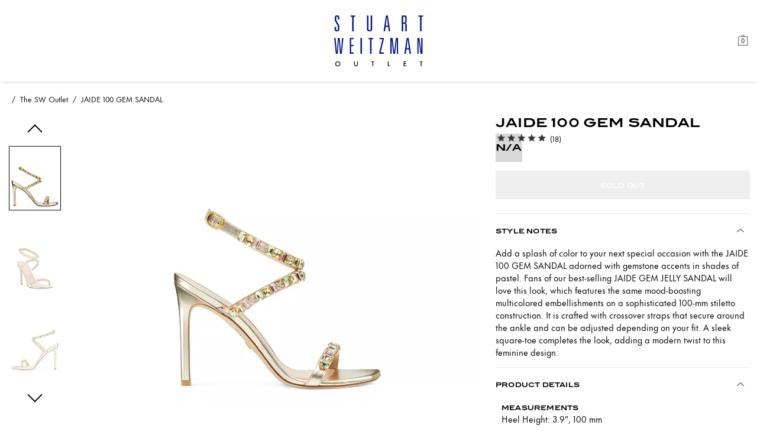

--- FILE ---
content_type: text/html; charset=utf-8
request_url: https://www.stuartweitzman.com/products/jaide-100-gem-sandal/SB393-PYB.html?frp=SB393+PYB++8+++C&isSPC=true
body_size: 66405
content:
<!DOCTYPE html><html lang="en"><head><meta charSet="utf-8"/><script type="text/javascript" src="https://www.stuartweitzman.com/resources/44c53dfd1b0d1ba5240315f15e94f0de3a9c258c67093" async ></script><script>
    
function getOriginalReferrer() {
var localStorage = window.localStorage || {
  setItem: function () {},
  getItem: function () {},
  clear: function () {},
  removeItem: function () {},
}

var STORAGE_ORIGINAL_REFERRER = 'mw_original_referrer'
var STORAGE_LAST_SESSION_ID = 'mw_last_session_id'
var SESSION_ID = 'sid'

var COMPAIGN_PARAMS = [
  'utm_source',
  'utm_medium',
  'utm_term',
  'utm_content',
  'utm_id',
  'utm_campaign',
  'gclid',
  'gclsrc',
  'dclid',
]

function getCookie(cname) {
  let name = cname + "=";
  let decodedCookie = decodeURIComponent(document.cookie);
  let ca = decodedCookie.split(';');
  for(let i = 0; i <ca.length; i++) {
    let c = ca[i];
    while (c.charAt(0) == ' ') {
      c = c.substring(1);
    }
    if (c.indexOf(name) == 0) {
      return c.substring(name.length, c.length);
    }
  }
  return "";
}

function compaignParamsWereUpdated(storedReferrer, currentReferrer) {
  if (!storedReferrer || !currentReferrer) {
    return true
  }
  try {
    var storedUrl = new URL(storedReferrer)
    var currentUrl = new URL(currentReferrer)

    var paramsDiffers = COMPAIGN_PARAMS.find(function (paramName) {
      var storedVal = storedUrl.searchParams.get(paramName)
      var currentVal = currentUrl.searchParams.get(paramName)
      return currentVal && currentVal !== storedVal
    })

    return !!paramsDiffers
  } catch (e) {
    console.error(e)
  }
  return true
}


  var storedReferrer = localStorage.getItem(STORAGE_ORIGINAL_REFERRER)
  var lastSessionId = localStorage.getItem(STORAGE_LAST_SESSION_ID)
  var currentReferrer = window.location.href
  var currentSessionId = getCookie(SESSION_ID)

  if (
    currentSessionId !== lastSessionId ||
    compaignParamsWereUpdated(storedReferrer, currentReferrer)
  ) {
    return currentReferrer
  }

  return storedReferrer
}

    function isLowPoweredDevice(deviceType) {
    const checkOutputVersion = (output, version)=>Array.isArray(output) ? Number(output[1]?.trim()) < version : false;
    const ua = window.navigator.userAgent;
    const isMobile = Boolean(deviceType.match(/smartphone|mobile/)) || Boolean(ua?.match(/Android|BlackBerry|iPhone|iPad|iPod|Opera Mini|IEMobile|WPDesktop/i));
    const isLegacyVersion = checkOutputVersion(/Android ([\d]+)/i.exec(ua), 10) || checkOutputVersion(/OS ([\d]+)/i.exec(ua), 15);
    return isMobile && isLegacyVersion;
}
    function getCurrentReferrer() {
    const referrerFromStorage = localStorage.getItem("mw_virtual_referrer");
    const lastVisitedUrl = localStorage.getItem("mw_last_visited_url");
    const isPaginatedPlpReload = getIsPaginatedPlpReload(lastVisitedUrl, window.location.href);
    const isPreviousPageSpa = !!window?.history?.state;
    if (!isPreviousPageSpa && isPaginatedPlpReload && lastVisitedUrl) {
        localStorage.setItem("mw_virtual_referrer", lastVisitedUrl);
        return lastVisitedUrl;
    }
    // use virtual referrer from storage if previous page was SPA
    if (isPreviousPageSpa && referrerFromStorage) {
        return referrerFromStorage;
    }
    // otherwise use default document.referrer and store it's value as a virtual referrer
    localStorage.setItem("mw_virtual_referrer", window.document.referrer);
    return window.document.referrer;
}
    function getIsPaginatedPlpReload(prevUrlStr, currentUrlStr) {
    if (!prevUrlStr || !currentUrlStr || !prevUrlStr.includes("/shop/") || !prevUrlStr.includes("page=")) {
        return false;
    }
    const prevUrl = new URL(prevUrlStr);
    const currentUrl = new URL(currentUrlStr);
    if (prevUrl.pathname !== currentUrl.pathname) {
        return false;
    }
    const prevParams = Object.fromEntries(prevUrl.searchParams);
    const currentParams = Object.fromEntries(currentUrl.searchParams);
    const missingParam = Object.keys(prevParams).filter((key)=>key !== "page").find((key)=>prevParams[key] !== currentParams[key]);
    return !missingParam;
}
    window.uiInteractiveCallbackTriggered = false;
    window.uiInteractiveCallback = function() {
      window.uiInteractiveCallbackTriggered = true;
    };
    setTimeout(() => { window.uiInteractiveCallback() }, 7000);
    window.dataLayer = window.dataLayer || [];
    function gtag(){dataLayer.push(arguments);}
    window.dataLayer.push({"event":"dataLayer_initialized","page":{"bread_crumbs":"THE SW OUTLET:JAIDE 100 GEM SANDAL","is_outlet":"1","is_coachtopia":"0","is_soft_404":"0","page_brand":"Stuart Weitzman","page_language":"en-us","page_name":"product","page_region":"US","page_title":"Jaide 100 Gem Sandal | Stuart Weitzman","page_type":"product","page_url":window.location.href,"page_path":window.location.pathname,"referrer":getCurrentReferrer(),"original_referrer":getOriginalReferrer()},"shop":{},"session":{"environment":"production","version":"pwa"},"user":{"is_first_visit":"0","is_logged_in":"0","is_registered":"0","membership_id":"","is_special_month":"0","is_subscribed":"0","user_type":"guest","is_vip_b2b":"0","is_low_powered":String(Number(isLowPoweredDevice("desktop")))},"cart":{}});
    (function(w,d,s,l,i){w[l]=w[l]||[];
    w[l].push({'gtm.start':new Date().getTime(),event:'gtm.js'});
    var f=d.getElementsByTagName(s)[0],
    j=d.createElement(s),dl=l!='dataLayer'?'&l='+l:'';j.async=true;j.src=
    'https://tpr-ss-analytics-us.stuartweitzman.com/toro_origin_pwa.js'+dl;f.parentNode.insertBefore(j,f);
    })(window,document,'script','dataLayer','');
  </script><script>
!function(){if('PerformanceLongTaskTiming' in window){var g=window.__tti={e:[]};
g.o=new PerformanceObserver(function(l){g.e=g.e.concat(l.getEntries())});
g.o.observe({entryTypes:['longtask']})}}();
</script><meta name="description" content="Add a splash of color to your next special occasion with the JAIDE 100 GEM SANDAL adorned with gemstone accents in shades of pastel. Fans of our bestselling JAIDE GEM JELLY SANDAL will love this look, which features the same moodboosting multicolored embellishments on a sophisticated 100mm stiletto construction. It is crafted with crossover straps that secure around the ankle and can be adjusted depending on your fit. A sleek squaretoe completes the look, adding a modern twist to this feminine design."/><meta name="keywords" content=""/><meta name="title" content="Jaide 100 Gem Sandal | Stuart Weitzman"/><meta name="robots" content="noindex, nofollow, max-image-preview:large"/><link rel="canonical" href="https://www.stuartweitzman.com/products/jaide-100-gem-sandal/SB393.html"/><link rel="alternate" hrefLang="fr-CA" href="https://ca.stuartweitzman.com/fr/products/jaide-100-gem-sandal/SB393-PYB.html"/><link rel="alternate" hrefLang="en-CA" href="https://ca.stuartweitzman.com/en/products/jaide-100-gem-sandal/SB393-PYB.html"/><link rel="alternate" hrefLang="en-US" href="https://www.stuartweitzman.com/products/jaide-100-gem-sandal/SB393-PYB.html"/><script data-qa="seo-site-navigation-element" type="application/ld+json">[{"@context":"http://schema.org","@type":"siteNavigationElement","name":"New Arrivals","url":"https://www.stuartweitzman.com/shop/new-arrivals/all-new-arrivals"},{"@context":"http://schema.org","@type":"siteNavigationElement","name":"Shoes","url":"https://www.stuartweitzman.com/shop/shoes/shop-all"},{"@context":"http://schema.org","@type":"siteNavigationElement","name":"Boots & Booties","url":"https://www.stuartweitzman.com/shop/boots-booties/shop-all"},{"@context":"http://schema.org","@type":"siteNavigationElement","name":"Men's","url":"https://www.stuartweitzman.com/shop/mens/shop-all"},{"@context":"http://schema.org","@type":"siteNavigationElement","name":"Icons","url":"https://www.stuartweitzman.com/shop/collections/sw-icons"},{"@context":"http://schema.org","@type":"siteNavigationElement","name":"Accessories","url":"https://www.stuartweitzman.com/shop/accessories/shop-all"},{"@context":"http://schema.org","@type":"siteNavigationElement","name":"Bridal","url":"https://www.stuartweitzman.com/shop/collections/sw-weddings"},{"@context":"http://schema.org","@type":"siteNavigationElement","name":"Sale","url":"https://www.stuartweitzman.com/shop/sale/shop-all"}]</script><meta name="viewport" content="width=device-width, initial-scale=1, user-scalable=no"/><meta name="theme-color" content="#000"/><link rel="apple-touch-icon" href="/styles/stuart-weitzman-apple-touch.png"/><link rel="icon" sizes="32x32" href="/styles/stuart-weitzman-32.png" type="image/png"/><link rel="icon" sizes="16x16" href="/styles/stuart-weitzman-16.png" type="image/png"/><link rel="icon" href="/styles/stuart-weitzman-favicon.ico"/><link rel="manifest" href="/api/manifest"/><script>if(!document.cookie.includes('cc-rth') && !document.cookie.includes('cc-nx')) {
      document.cookie = "cc-rht=1; max-age=60; path=/";
    }</script><link rel="preload" href="https://assets.stuartweitzman.com/na/fonts/itc-blair-bold.woff2" as="font" type="font/woff2" crossorigin="anonymous"/><link rel="preload" href="https://assets.stuartweitzman.com/na/fonts/FuturaNowTextRegular.woff2" as="font" type="font/woff2" crossorigin="anonymous"/><link rel="preload" href="https://assets.stuartweitzman.com/na/fonts/LinotypeDidotItalic.woff2" as="font" type="font/woff2" crossorigin="anonymous"/><link rel="preconnect" href="https://p11.techlab-cdn.com" crossorigin="anonymous"/><link rel="preconnect" href="https://tpr-ss-analytics-us.stuartweitzman.com" crossorigin="anonymous"/><link rel="preconnect" href="https://www.googletagmanager.com" crossorigin="anonymous"/><link rel="preconnect" href="https://cdn.quantummetric.com" crossorigin="anonymous"/><link rel="dns-prefetch" href="https://tapestry-app.quantummetric.com" crossorigin="anonymous"/><link rel="dns-prefetch" href="https://www.google-analytics.com" crossorigin="anonymous"/><link rel="dns-prefetch" href="https://cdn.optimizely.com" crossorigin="anonymous"/><link rel="dns-prefetch" href="https://assets.stuartweitzman.com" crossorigin="anonymous"/><link rel="dns-prefetch" href="https://stuart.scene7.com" crossorigin="anonymous"/><title>Jaide 100 Gem Sandal | Stuart Weitzman</title><link rel="preload" href="" fetchPriority="high" as="image"/><script src="/api/optimizely-script" referrerPolicy="no-referrer-when-downgrade" type="text/javascript"></script><meta name="next-head-count" content="35"/><link rel="preload" href="/_next/static/css/f1e3a7b9be9d1c18.css" as="style"/><link rel="stylesheet" href="/_next/static/css/f1e3a7b9be9d1c18.css" data-n-g=""/><noscript data-n-css=""></noscript><script defer="" nomodule="" src="/_next/static/chunks/polyfills-c67a75d1b6f99dc8.js"></script><script defer="" src="/_next/static/chunks/5735.c37203a5ccd82ad3.js"></script><script defer="" src="/_next/static/chunks/6865.6535ab52d8ec7af5.js"></script><script defer="" src="/_next/static/chunks/955.04296c74c7c1ccd4.js"></script><script defer="" src="/_next/static/chunks/7807.ed6b86c4c02bd6dc.js"></script><script defer="" src="/_next/static/chunks/2351.25994486d1c0862a.js"></script><script defer="" src="/_next/static/chunks/8695.4a60b620bda11ee2.js"></script><script defer="" src="/_next/static/chunks/30.9555c58add7483e3.js"></script><script defer="" src="/_next/static/chunks/3057.8668cf8e4ccdae3a.js"></script><script defer="" src="/_next/static/chunks/2995.2d5bf971c92a2c12.js"></script><script defer="" src="/_next/static/chunks/7968.078489f7aacca50a.js"></script><script src="/_next/static/chunks/webpack-43c67529538096e0.js" defer=""></script><script src="/_next/static/chunks/framework-24b7f8f46b43a384.js" defer=""></script><script src="/_next/static/chunks/main-83d5869bd5821e95.js" defer=""></script><script src="/_next/static/chunks/pages/_app-b206dbf766435e89.js" defer=""></script><script src="/_next/static/chunks/3152-e74a408a2ad64e0e.js" defer=""></script><script src="/_next/static/chunks/4298-be9170a861c1e71c.js" defer=""></script><script src="/_next/static/chunks/7536-f218664a242f5764.js" defer=""></script><script src="/_next/static/chunks/7338-6f0863b97c151420.js" defer=""></script><script src="/_next/static/chunks/7677-4be00bb6e8d95af6.js" defer=""></script><script src="/_next/static/chunks/8108-a06c1eb72df26bba.js" defer=""></script><script src="/_next/static/chunks/2990-56970133e822f759.js" defer=""></script><script src="/_next/static/chunks/6437-9595443734c543da.js" defer=""></script><script src="/_next/static/chunks/7593-6caca726fc00f002.js" defer=""></script><script src="/_next/static/chunks/4355-8aa1948999db4df7.js" defer=""></script><script src="/_next/static/chunks/4680-aadab296e5ec8cda.js" defer=""></script><script src="/_next/static/chunks/8983-b6e62b329f62dd56.js" defer=""></script><script src="/_next/static/chunks/7082-1e64f1352d151bad.js" defer=""></script><script src="/_next/static/chunks/9631-4313c0b5be77be59.js" defer=""></script><script src="/_next/static/chunks/3241-b3b69da3b15ff576.js" defer=""></script><script src="/_next/static/chunks/2124-a6f62d7311c4235f.js" defer=""></script><script src="/_next/static/chunks/285-c24d1375b006a1da.js" defer=""></script><script src="/_next/static/chunks/1809-33c644c116957a0f.js" defer=""></script><script src="/_next/static/chunks/507-ba85e7e1522fda44.js" defer=""></script><script src="/_next/static/chunks/605-bdeb8ba7b7062194.js" defer=""></script><script src="/_next/static/chunks/5174-f892b9e8f1a59cea.js" defer=""></script><script src="/_next/static/chunks/pages/products/%5B...slug%5D-bbdf80c9c354667f.js" defer=""></script><script src="/_next/static/N-ymrY_tt0ec1eFyMKlbv/_buildManifest.js" defer=""></script><script src="/_next/static/N-ymrY_tt0ec1eFyMKlbv/_ssgManifest.js" defer=""></script>
                              <script nonce="8cec3ca2d72d9f7ec818329c8b582953">!function(e){var n="https://s.go-mpulse.net/boomerang/";if("False"=="True")e.BOOMR_config=e.BOOMR_config||{},e.BOOMR_config.PageParams=e.BOOMR_config.PageParams||{},e.BOOMR_config.PageParams.pci=!0,n="https://s2.go-mpulse.net/boomerang/";if(window.BOOMR_API_key="QAM5J-HQW8U-GN8ZR-VPN9E-AL7K2",function(){function e(){if(!r){var e=document.createElement("script");e.id="boomr-scr-as",e.src=window.BOOMR.url,e.async=!0,o.appendChild(e),r=!0}}function t(e){r=!0;var n,t,a,i,d=document,O=window;if(window.BOOMR.snippetMethod=e?"if":"i",t=function(e,n){var t=d.createElement("script");t.id=n||"boomr-if-as",t.src=window.BOOMR.url,BOOMR_lstart=(new Date).getTime(),e=e||d.body,e.appendChild(t)},!window.addEventListener&&window.attachEvent&&navigator.userAgent.match(/MSIE [67]\./))return window.BOOMR.snippetMethod="s",void t(o,"boomr-async");a=document.createElement("IFRAME"),a.src="about:blank",a.title="",a.role="presentation",a.loading="eager",i=(a.frameElement||a).style,i.width=0,i.height=0,i.border=0,i.display="none",o.appendChild(a);try{O=a.contentWindow,d=O.document.open()}catch(_){n=document.domain,a.src="javascript:var d=document.open();d.domain='"+n+"';void 0;",O=a.contentWindow,d=O.document.open()}if(n)d._boomrl=function(){this.domain=n,t()},d.write("<bo"+"dy onload='document._boomrl();'>");else if(O._boomrl=function(){t()},O.addEventListener)O.addEventListener("load",O._boomrl,!1);else if(O.attachEvent)O.attachEvent("onload",O._boomrl);d.close()}function a(e){window.BOOMR_onload=e&&e.timeStamp||(new Date).getTime()}if(!window.BOOMR||!window.BOOMR.version&&!window.BOOMR.snippetExecuted){window.BOOMR=window.BOOMR||{},window.BOOMR.snippetStart=(new Date).getTime(),window.BOOMR.snippetExecuted=!0,window.BOOMR.snippetVersion=14,window.BOOMR.url=n+"QAM5J-HQW8U-GN8ZR-VPN9E-AL7K2";var i=document.currentScript||document.getElementsByTagName("script")[0],o=i.parentNode,r=!1,d=document.createElement("link");if(d.relList&&"function"==typeof d.relList.supports&&d.relList.supports("preload")&&"as"in d)window.BOOMR.snippetMethod="p",d.href=window.BOOMR.url,d.rel="preload",d.as="script",d.addEventListener("load",e),d.addEventListener("error",function(){t(!0)}),setTimeout(function(){if(!r)t(!0)},3e3),BOOMR_lstart=(new Date).getTime(),o.appendChild(d);else t(!1);if(window.addEventListener)window.addEventListener("load",a,!1);else if(window.attachEvent)window.attachEvent("onload",a)}}(),"".length>0)if(e&&"performance"in e&&e.performance&&"function"==typeof e.performance.setResourceTimingBufferSize)e.performance.setResourceTimingBufferSize();!function(){if(BOOMR=e.BOOMR||{},BOOMR.plugins=BOOMR.plugins||{},!BOOMR.plugins.AK){var n=""=="true"?1:0,t="",a="amkqzaqx2kc2y2lbj3ua-f-7da4cd3cd-clientnsv4-s.akamaihd.net",i="false"=="true"?2:1,o={"ak.v":"39","ak.cp":"1395150","ak.ai":parseInt("651868",10),"ak.ol":"0","ak.cr":10,"ak.ipv":4,"ak.proto":"h2","ak.rid":"c751b1a8","ak.r":47358,"ak.a2":n,"ak.m":"dsca","ak.n":"essl","ak.bpcip":"3.21.12.0","ak.cport":44376,"ak.gh":"23.208.24.230","ak.quicv":"","ak.tlsv":"tls1.3","ak.0rtt":"","ak.0rtt.ed":"","ak.csrc":"-","ak.acc":"","ak.t":"1767984872","ak.ak":"hOBiQwZUYzCg5VSAfCLimQ==8jzP9mEeAE5WmFvCSvls5iSHrGa88+YFF78DqAd//A3T7YaxQUKhSSghgLybmho3B3dkzl7zIyzo6OillQSPMnDWN2dtrTpepHVr5OaQ5tmvC5Q96IOornKVmOy0RMzWIVO61T/5Z9O/Whti90ekLd2joeu164+3x73NZc6vwCc8kLhQGE0IRj383lbo1y4Lg1n8ttyAm3nAPqGHBm3WqaCwyLlxWTquAvO2OFcLcSAOha/Ku5EY59cA3yKZA1n5H89an4zZSlSh+KKBXokrG68GFaHNUofrx5Q+rbZPEOkMGQOBEKyx5W2zfiqMLOjomVxLrv1Kir75P47dAEKT/O/4fHIb2ze9jf/AOYK98Ad9BcfccXBztP7p+e5W7xxLvqOZ8FRcb+weXIUW2+rQ6yqSC76JnkktHZQC5SVLGRs=","ak.pv":"305","ak.dpoabenc":"","ak.tf":i};if(""!==t)o["ak.ruds"]=t;var r={i:!1,av:function(n){var t="http.initiator";if(n&&(!n[t]||"spa_hard"===n[t]))o["ak.feo"]=void 0!==e.aFeoApplied?1:0,BOOMR.addVar(o)},rv:function(){var e=["ak.bpcip","ak.cport","ak.cr","ak.csrc","ak.gh","ak.ipv","ak.m","ak.n","ak.ol","ak.proto","ak.quicv","ak.tlsv","ak.0rtt","ak.0rtt.ed","ak.r","ak.acc","ak.t","ak.tf"];BOOMR.removeVar(e)}};BOOMR.plugins.AK={akVars:o,akDNSPreFetchDomain:a,init:function(){if(!r.i){var e=BOOMR.subscribe;e("before_beacon",r.av,null,null),e("onbeacon",r.rv,null,null),r.i=!0}return this},is_complete:function(){return!0}}}}()}(window);</script></head><body class="brand-stuart-weitzman "><noscript><iframe src='https://www.googletagmanager.com/ns.html?id=GTM-5XVPPF5'
      height='0' width='0' style='display:none;visibility:hidden'></iframe></noscript><div id="__next"><style data-emotion="css-global qc7t78">:host,:root,[data-theme]{--chakra-ring-inset:var(--chakra-empty,/*!*/ /*!*/);--chakra-ring-offset-width:0px;--chakra-ring-offset-color:#fff;--chakra-ring-color:rgba(66, 153, 225, 0.6);--chakra-ring-offset-shadow:0 0 #0000;--chakra-ring-shadow:0 0 #0000;--chakra-space-x-reverse:0;--chakra-space-y-reverse:0;--chakra-colors-transparent:transparent;--chakra-colors-current:currentColor;--chakra-colors-black:#000000;--chakra-colors-white:#FFFFFF;--chakra-colors-whiteAlpha-50:rgba(255, 255, 255, 0.04);--chakra-colors-whiteAlpha-100:rgba(255, 255, 255, 0.06);--chakra-colors-whiteAlpha-200:rgba(255, 255, 255, 0.08);--chakra-colors-whiteAlpha-300:rgba(255, 255, 255, 0.16);--chakra-colors-whiteAlpha-400:rgba(255, 255, 255, 0.24);--chakra-colors-whiteAlpha-500:rgba(255, 255, 255, 0.36);--chakra-colors-whiteAlpha-600:rgba(255, 255, 255, 0.48);--chakra-colors-whiteAlpha-700:rgba(255, 255, 255, 0.64);--chakra-colors-whiteAlpha-800:rgba(255, 255, 255, 0.80);--chakra-colors-whiteAlpha-900:rgba(255, 255, 255, 0.92);--chakra-colors-blackAlpha-50:rgba(0, 0, 0, 0.04);--chakra-colors-blackAlpha-100:rgba(0, 0, 0, 0.06);--chakra-colors-blackAlpha-200:rgba(0, 0, 0, 0.08);--chakra-colors-blackAlpha-300:rgba(0, 0, 0, 0.16);--chakra-colors-blackAlpha-400:rgba(0, 0, 0, 0.24);--chakra-colors-blackAlpha-500:rgba(0, 0, 0, 0.36);--chakra-colors-blackAlpha-600:rgba(0, 0, 0, 0.48);--chakra-colors-blackAlpha-700:rgba(0, 0, 0, 0.64);--chakra-colors-blackAlpha-800:rgba(0, 0, 0, 0.80);--chakra-colors-blackAlpha-900:rgba(0, 0, 0, 0.92);--chakra-colors-gray-50:#F7FAFC;--chakra-colors-gray-100:#EDF2F7;--chakra-colors-gray-200:#E2E8F0;--chakra-colors-gray-300:#CBD5E0;--chakra-colors-gray-400:#A0AEC0;--chakra-colors-gray-500:#718096;--chakra-colors-gray-600:#4A5568;--chakra-colors-gray-700:#2D3748;--chakra-colors-gray-800:#1A202C;--chakra-colors-gray-900:#171923;--chakra-colors-red-50:#FFF5F5;--chakra-colors-red-100:#FED7D7;--chakra-colors-red-200:#FEB2B2;--chakra-colors-red-300:#FC8181;--chakra-colors-red-400:#F56565;--chakra-colors-red-500:#E53E3E;--chakra-colors-red-600:#C53030;--chakra-colors-red-700:#9B2C2C;--chakra-colors-red-800:#822727;--chakra-colors-red-900:#63171B;--chakra-colors-orange-50:#FFFAF0;--chakra-colors-orange-100:#FEEBC8;--chakra-colors-orange-200:#FBD38D;--chakra-colors-orange-300:#F6AD55;--chakra-colors-orange-400:#ED8936;--chakra-colors-orange-500:#DD6B20;--chakra-colors-orange-600:#C05621;--chakra-colors-orange-700:#9C4221;--chakra-colors-orange-800:#7B341E;--chakra-colors-orange-900:#652B19;--chakra-colors-yellow-50:#FFFFF0;--chakra-colors-yellow-100:#FEFCBF;--chakra-colors-yellow-200:#FAF089;--chakra-colors-yellow-300:#F6E05E;--chakra-colors-yellow-400:#ECC94B;--chakra-colors-yellow-500:#D69E2E;--chakra-colors-yellow-600:#B7791F;--chakra-colors-yellow-700:#975A16;--chakra-colors-yellow-800:#744210;--chakra-colors-yellow-900:#5F370E;--chakra-colors-green-50:#F0FFF4;--chakra-colors-green-100:#C6F6D5;--chakra-colors-green-200:#9AE6B4;--chakra-colors-green-300:#68D391;--chakra-colors-green-400:#48BB78;--chakra-colors-green-500:#38A169;--chakra-colors-green-600:#2F855A;--chakra-colors-green-700:#276749;--chakra-colors-green-800:#22543D;--chakra-colors-green-900:#1C4532;--chakra-colors-teal-50:#E6FFFA;--chakra-colors-teal-100:#B2F5EA;--chakra-colors-teal-200:#81E6D9;--chakra-colors-teal-300:#4FD1C5;--chakra-colors-teal-400:#38B2AC;--chakra-colors-teal-500:#319795;--chakra-colors-teal-600:#2C7A7B;--chakra-colors-teal-700:#285E61;--chakra-colors-teal-800:#234E52;--chakra-colors-teal-900:#1D4044;--chakra-colors-blue-50:#ebf8ff;--chakra-colors-blue-100:#bee3f8;--chakra-colors-blue-200:#90cdf4;--chakra-colors-blue-300:#63b3ed;--chakra-colors-blue-400:#4299e1;--chakra-colors-blue-500:#3182ce;--chakra-colors-blue-600:#2b6cb0;--chakra-colors-blue-700:#2c5282;--chakra-colors-blue-800:#2a4365;--chakra-colors-blue-900:#1A365D;--chakra-colors-cyan-50:#EDFDFD;--chakra-colors-cyan-100:#C4F1F9;--chakra-colors-cyan-200:#9DECF9;--chakra-colors-cyan-300:#76E4F7;--chakra-colors-cyan-400:#0BC5EA;--chakra-colors-cyan-500:#00B5D8;--chakra-colors-cyan-600:#00A3C4;--chakra-colors-cyan-700:#0987A0;--chakra-colors-cyan-800:#086F83;--chakra-colors-cyan-900:#065666;--chakra-colors-purple-50:#FAF5FF;--chakra-colors-purple-100:#E9D8FD;--chakra-colors-purple-200:#D6BCFA;--chakra-colors-purple-300:#B794F4;--chakra-colors-purple-400:#9F7AEA;--chakra-colors-purple-500:#805AD5;--chakra-colors-purple-600:#6B46C1;--chakra-colors-purple-700:#553C9A;--chakra-colors-purple-800:#44337A;--chakra-colors-purple-900:#322659;--chakra-colors-pink-50:#FFF5F7;--chakra-colors-pink-100:#FED7E2;--chakra-colors-pink-200:#FBB6CE;--chakra-colors-pink-300:#F687B3;--chakra-colors-pink-400:#ED64A6;--chakra-colors-pink-500:#D53F8C;--chakra-colors-pink-600:#B83280;--chakra-colors-pink-700:#97266D;--chakra-colors-pink-800:#702459;--chakra-colors-pink-900:#521B41;--chakra-colors-linkedin-50:#E8F4F9;--chakra-colors-linkedin-100:#CFEDFB;--chakra-colors-linkedin-200:#9BDAF3;--chakra-colors-linkedin-300:#68C7EC;--chakra-colors-linkedin-400:#34B3E4;--chakra-colors-linkedin-500:#00A0DC;--chakra-colors-linkedin-600:#008CC9;--chakra-colors-linkedin-700:#0077B5;--chakra-colors-linkedin-800:#005E93;--chakra-colors-linkedin-900:#004471;--chakra-colors-facebook-50:#E8F4F9;--chakra-colors-facebook-100:#D9DEE9;--chakra-colors-facebook-200:#B7C2DA;--chakra-colors-facebook-300:#6482C0;--chakra-colors-facebook-400:#4267B2;--chakra-colors-facebook-500:#385898;--chakra-colors-facebook-600:#314E89;--chakra-colors-facebook-700:#29487D;--chakra-colors-facebook-800:#223B67;--chakra-colors-facebook-900:#1E355B;--chakra-colors-messenger-50:#D0E6FF;--chakra-colors-messenger-100:#B9DAFF;--chakra-colors-messenger-200:#A2CDFF;--chakra-colors-messenger-300:#7AB8FF;--chakra-colors-messenger-400:#2E90FF;--chakra-colors-messenger-500:#0078FF;--chakra-colors-messenger-600:#0063D1;--chakra-colors-messenger-700:#0052AC;--chakra-colors-messenger-800:#003C7E;--chakra-colors-messenger-900:#002C5C;--chakra-colors-whatsapp-50:#dffeec;--chakra-colors-whatsapp-100:#b9f5d0;--chakra-colors-whatsapp-200:#90edb3;--chakra-colors-whatsapp-300:#65e495;--chakra-colors-whatsapp-400:#3cdd78;--chakra-colors-whatsapp-500:#22c35e;--chakra-colors-whatsapp-600:#179848;--chakra-colors-whatsapp-700:#0c6c33;--chakra-colors-whatsapp-800:#01421c;--chakra-colors-whatsapp-900:#001803;--chakra-colors-twitter-50:#E5F4FD;--chakra-colors-twitter-100:#C8E9FB;--chakra-colors-twitter-200:#A8DCFA;--chakra-colors-twitter-300:#83CDF7;--chakra-colors-twitter-400:#57BBF5;--chakra-colors-twitter-500:#1DA1F2;--chakra-colors-twitter-600:#1A94DA;--chakra-colors-twitter-700:#1681BF;--chakra-colors-twitter-800:#136B9E;--chakra-colors-twitter-900:#0D4D71;--chakra-colors-telegram-50:#E3F2F9;--chakra-colors-telegram-100:#C5E4F3;--chakra-colors-telegram-200:#A2D4EC;--chakra-colors-telegram-300:#7AC1E4;--chakra-colors-telegram-400:#47A9DA;--chakra-colors-telegram-500:#0088CC;--chakra-colors-telegram-600:#007AB8;--chakra-colors-telegram-700:#006BA1;--chakra-colors-telegram-800:#005885;--chakra-colors-telegram-900:#003F5E;--chakra-colors-main-primary:var(--color-primary);--chakra-colors-main-secondary:var(--color-secondary);--chakra-colors-main-black:var(--color-black);--chakra-colors-main-saleRed:var(--color-sale);--chakra-colors-main-white:var(--color-white);--chakra-colors-main-inactive:var(--color-inactive);--chakra-colors-main-gray:var(--color-neutral-base);--chakra-colors-main-darkGray:var(--color-dark-gray);--chakra-colors-main-lightGray:var(--color-neutral-light);--chakra-colors-cart-default:var(--color-black-base);--chakra-colors-cart-sale:var(--color-sale);--chakra-colors-cart-old:var(--color-neutral-base);--chakra-colors-neutral-base:var(--color-neutral-base);--chakra-colors-neutral-cool:var(--color-neutral-cool);--chakra-colors-neutral-dark:var(--color-neutral-dark);--chakra-colors-neutral-light:var(--color-neutral-light);--chakra-colors-neutral-inactive:var(--color-neutral-inactive);--chakra-colors-neutral-medium:var(--color-neutral-medium);--chakra-colors-scrim-light:var(--color-scrim-light);--chakra-colors-scrim-dark:var(--color-scrim-dark);--chakra-colors-error-primary:var(--color-error-primary);--chakra-colors-error-secondary:var(--color-error-secondary);--chakra-colors-standout-primary:var(--color-standout-primary);--chakra-colors-standout-secondary:var(--color-standout-secondary);--chakra-colors-success-primary:var(--color-success-primary);--chakra-colors-success-secondary:var(--color-success-secondary);--chakra-borders-none:0;--chakra-borders-1px:1px solid;--chakra-borders-2px:2px solid;--chakra-borders-4px:4px solid;--chakra-borders-8px:8px solid;--chakra-fonts-heading:-apple-system,BlinkMacSystemFont,"Segoe UI",Helvetica,Arial,sans-serif,"Apple Color Emoji","Segoe UI Emoji","Segoe UI Symbol";--chakra-fonts-body:-apple-system,BlinkMacSystemFont,"Segoe UI",Helvetica,Arial,sans-serif,"Apple Color Emoji","Segoe UI Emoji","Segoe UI Symbol";--chakra-fonts-mono:SFMono-Regular,Menlo,Monaco,Consolas,"Liberation Mono","Courier New",monospace;--chakra-fontSizes-3xs:0.45rem;--chakra-fontSizes-2xs:0.625rem;--chakra-fontSizes-xs:var(--text-12);--chakra-fontSizes-sm:var(--text-14);--chakra-fontSizes-md:var(--text-16);--chakra-fontSizes-lg:var(--text-20);--chakra-fontSizes-xl:var(--text-24);--chakra-fontSizes-2xl:1.5rem;--chakra-fontSizes-3xl:1.875rem;--chakra-fontSizes-4xl:2.25rem;--chakra-fontSizes-5xl:3rem;--chakra-fontSizes-6xl:3.75rem;--chakra-fontSizes-7xl:4.5rem;--chakra-fontSizes-8xl:6rem;--chakra-fontSizes-9xl:8rem;--chakra-fontSizes-xxs:var(--text-10);--chakra-fontSizes-xlg:var(--text-26);--chakra-fontSizes-xxl:var(--text-28);--chakra-fontSizes-xxxl:var(--text-30);--chakra-fontSizes-double:var(--text-32);--chakra-fontSizes-doublelg:var(--text-40);--chakra-fontSizes-triple:var(--text-48);--chakra-fontSizes-triplelg:var(--text-54);--chakra-fontWeights-hairline:100;--chakra-fontWeights-thin:200;--chakra-fontWeights-light:300;--chakra-fontWeights-normal:400;--chakra-fontWeights-medium:500;--chakra-fontWeights-semibold:600;--chakra-fontWeights-bold:700;--chakra-fontWeights-extrabold:800;--chakra-fontWeights-black:900;--chakra-letterSpacings-tighter:-0.05em;--chakra-letterSpacings-tight:-0.025em;--chakra-letterSpacings-normal:0;--chakra-letterSpacings-wide:0.025em;--chakra-letterSpacings-wider:0.05em;--chakra-letterSpacings-widest:0.1em;--chakra-letterSpacings-xxl:var(--letter-spacing-2xl);--chakra-letterSpacings-xl:var(--letter-spacing-xl);--chakra-letterSpacings-lg:var(--letter-spacing-l);--chakra-letterSpacings-md:var(--letter-spacing-m);--chakra-letterSpacings-sm:var(--letter-spacing-s);--chakra-letterSpacings-xs:var(--letter-spacing-xs);--chakra-lineHeights-3:.75rem;--chakra-lineHeights-4:1rem;--chakra-lineHeights-5:1.25rem;--chakra-lineHeights-6:1.5rem;--chakra-lineHeights-7:1.75rem;--chakra-lineHeights-8:2rem;--chakra-lineHeights-9:2.25rem;--chakra-lineHeights-10:2.5rem;--chakra-lineHeights-normal:normal;--chakra-lineHeights-none:1;--chakra-lineHeights-shorter:1.25;--chakra-lineHeights-short:1.375;--chakra-lineHeights-base:1.5;--chakra-lineHeights-tall:1.625;--chakra-lineHeights-taller:2;--chakra-lineHeights-xxl:var(--line-height-2xl);--chakra-lineHeights-xl:var(--line-height-xl);--chakra-lineHeights-lg:var(--line-height-l);--chakra-lineHeights-md:var(--line-height-m);--chakra-lineHeights-s:var(--line-height-s);--chakra-lineHeights-xs:var(--line-height-xs);--chakra-radii-none:0;--chakra-radii-sm:0.125rem;--chakra-radii-base:0.25rem;--chakra-radii-md:0.375rem;--chakra-radii-lg:0.5rem;--chakra-radii-xl:0.75rem;--chakra-radii-2xl:1rem;--chakra-radii-3xl:1.5rem;--chakra-radii-full:9999px;--chakra-space-1:0.25rem;--chakra-space-2:0.5rem;--chakra-space-3:0.75rem;--chakra-space-4:1rem;--chakra-space-5:1.25rem;--chakra-space-6:1.5rem;--chakra-space-7:1.75rem;--chakra-space-8:2rem;--chakra-space-9:2.25rem;--chakra-space-10:2.5rem;--chakra-space-12:3rem;--chakra-space-14:3.5rem;--chakra-space-16:4rem;--chakra-space-20:5rem;--chakra-space-24:6rem;--chakra-space-28:7rem;--chakra-space-32:8rem;--chakra-space-36:9rem;--chakra-space-40:10rem;--chakra-space-44:11rem;--chakra-space-48:12rem;--chakra-space-52:13rem;--chakra-space-56:14rem;--chakra-space-60:15rem;--chakra-space-64:16rem;--chakra-space-72:18rem;--chakra-space-80:20rem;--chakra-space-96:24rem;--chakra-space-px:1px;--chakra-space-0-5:0.125rem;--chakra-space-1-5:0.375rem;--chakra-space-2-5:0.625rem;--chakra-space-3-5:0.875rem;--chakra-space-s1:var(--spacing-1);--chakra-space-s3:var(--spacing-3);--chakra-space-s10:var(--spacing-10);--chakra-space-sm1:var(--btn-spacers-sm1);--chakra-space-jumbo:var(--spacing-24);--chakra-space-xxxl:var(--spacing-xxxl);--chakra-space-xxl:var(--spacing-12);--chakra-space-xl:var(--spacing-8);--chakra-space-l:var(--spacing-6);--chakra-space-lm:var(--spacing-lm);--chakra-space-m:var(--spacing-4);--chakra-space-mar:var(--spacing-3);--chakra-space-s:var(--spacing-2);--chakra-space-xs:var(--spacing-1);--chakra-shadows-xs:0 0 0 1px rgba(0, 0, 0, 0.05);--chakra-shadows-sm:0 1px 2px 0 rgba(0, 0, 0, 0.05);--chakra-shadows-base:0 1px 3px 0 rgba(0, 0, 0, 0.1),0 1px 2px 0 rgba(0, 0, 0, 0.06);--chakra-shadows-md:0 4px 6px -1px rgba(0, 0, 0, 0.1),0 2px 4px -1px rgba(0, 0, 0, 0.06);--chakra-shadows-lg:0 10px 15px -3px rgba(0, 0, 0, 0.1),0 4px 6px -2px rgba(0, 0, 0, 0.05);--chakra-shadows-xl:0 20px 25px -5px rgba(0, 0, 0, 0.1),0 10px 10px -5px rgba(0, 0, 0, 0.04);--chakra-shadows-2xl:0 25px 50px -12px rgba(0, 0, 0, 0.25);--chakra-shadows-outline:0 0 0 3px rgba(66, 153, 225, 0.6);--chakra-shadows-inner:inset 0 2px 4px 0 rgba(0,0,0,0.06);--chakra-shadows-none:none;--chakra-shadows-dark-lg:rgba(0, 0, 0, 0.1) 0px 0px 0px 1px,rgba(0, 0, 0, 0.2) 0px 5px 10px,rgba(0, 0, 0, 0.4) 0px 15px 40px;--chakra-sizes-1:0.25rem;--chakra-sizes-2:0.5rem;--chakra-sizes-3:0.75rem;--chakra-sizes-4:1rem;--chakra-sizes-5:1.25rem;--chakra-sizes-6:1.5rem;--chakra-sizes-7:1.75rem;--chakra-sizes-8:2rem;--chakra-sizes-9:2.25rem;--chakra-sizes-10:2.5rem;--chakra-sizes-12:3rem;--chakra-sizes-14:3.5rem;--chakra-sizes-16:4rem;--chakra-sizes-20:5rem;--chakra-sizes-24:6rem;--chakra-sizes-28:7rem;--chakra-sizes-32:8rem;--chakra-sizes-36:9rem;--chakra-sizes-40:10rem;--chakra-sizes-44:11rem;--chakra-sizes-48:12rem;--chakra-sizes-52:13rem;--chakra-sizes-56:14rem;--chakra-sizes-60:15rem;--chakra-sizes-64:16rem;--chakra-sizes-72:18rem;--chakra-sizes-80:20rem;--chakra-sizes-96:24rem;--chakra-sizes-px:1px;--chakra-sizes-0-5:0.125rem;--chakra-sizes-1-5:0.375rem;--chakra-sizes-2-5:0.625rem;--chakra-sizes-3-5:0.875rem;--chakra-sizes-max:max-content;--chakra-sizes-min:min-content;--chakra-sizes-full:100%;--chakra-sizes-3xs:14rem;--chakra-sizes-2xs:16rem;--chakra-sizes-xs:20rem;--chakra-sizes-sm:24rem;--chakra-sizes-md:28rem;--chakra-sizes-lg:32rem;--chakra-sizes-xl:36rem;--chakra-sizes-2xl:42rem;--chakra-sizes-3xl:48rem;--chakra-sizes-4xl:56rem;--chakra-sizes-5xl:64rem;--chakra-sizes-6xl:72rem;--chakra-sizes-7xl:80rem;--chakra-sizes-8xl:90rem;--chakra-sizes-prose:60ch;--chakra-sizes-container-sm:640px;--chakra-sizes-container-md:768px;--chakra-sizes-container-lg:1024px;--chakra-sizes-container-xl:1280px;--chakra-zIndices-hide:-1;--chakra-zIndices-auto:auto;--chakra-zIndices-base:0;--chakra-zIndices-docked:10;--chakra-zIndices-dropdown:1000;--chakra-zIndices-sticky:1100;--chakra-zIndices-banner:1200;--chakra-zIndices-overlay:1300;--chakra-zIndices-modal:1400;--chakra-zIndices-popover:1500;--chakra-zIndices-skipLink:1600;--chakra-zIndices-toast:1700;--chakra-zIndices-tooltip:1800;--chakra-transition-property-common:background-color,border-color,color,fill,stroke,opacity,box-shadow,transform;--chakra-transition-property-colors:background-color,border-color,color,fill,stroke;--chakra-transition-property-dimensions:width,height;--chakra-transition-property-position:left,right,top,bottom;--chakra-transition-property-background:background-color,background-image,background-position;--chakra-transition-easing-ease-in:cubic-bezier(0.4, 0, 1, 1);--chakra-transition-easing-ease-out:cubic-bezier(0, 0, 0.2, 1);--chakra-transition-easing-ease-in-out:cubic-bezier(0.4, 0, 0.2, 1);--chakra-transition-duration-ultra-fast:50ms;--chakra-transition-duration-faster:100ms;--chakra-transition-duration-fast:150ms;--chakra-transition-duration-normal:200ms;--chakra-transition-duration-slow:300ms;--chakra-transition-duration-slower:400ms;--chakra-transition-duration-ultra-slow:500ms;--chakra-blur-none:0;--chakra-blur-sm:4px;--chakra-blur-base:8px;--chakra-blur-md:12px;--chakra-blur-lg:16px;--chakra-blur-xl:24px;--chakra-blur-2xl:40px;--chakra-blur-3xl:64px;}.chakra-ui-light :host:not([data-theme]),.chakra-ui-light :root:not([data-theme]),.chakra-ui-light [data-theme]:not([data-theme]),[data-theme=light] :host:not([data-theme]),[data-theme=light] :root:not([data-theme]),[data-theme=light] [data-theme]:not([data-theme]),:host[data-theme=light],:root[data-theme=light],[data-theme][data-theme=light]{--chakra-colors-chakra-body-text:var(--chakra-colors-gray-800);--chakra-colors-chakra-body-bg:var(--chakra-colors-white);--chakra-colors-chakra-border-color:var(--chakra-colors-gray-200);--chakra-colors-chakra-subtle-bg:var(--chakra-colors-gray-100);--chakra-colors-chakra-placeholder-color:var(--chakra-colors-gray-500);}.chakra-ui-dark :host:not([data-theme]),.chakra-ui-dark :root:not([data-theme]),.chakra-ui-dark [data-theme]:not([data-theme]),[data-theme=dark] :host:not([data-theme]),[data-theme=dark] :root:not([data-theme]),[data-theme=dark] [data-theme]:not([data-theme]),:host[data-theme=dark],:root[data-theme=dark],[data-theme][data-theme=dark]{--chakra-colors-chakra-body-text:var(--chakra-colors-whiteAlpha-900);--chakra-colors-chakra-body-bg:var(--chakra-colors-gray-800);--chakra-colors-chakra-border-color:var(--chakra-colors-whiteAlpha-300);--chakra-colors-chakra-subtle-bg:var(--chakra-colors-gray-700);--chakra-colors-chakra-placeholder-color:var(--chakra-colors-whiteAlpha-400);}</style><style data-emotion="css-global 3kbdol">html{line-height:1.5;-webkit-text-size-adjust:100%;font-family:system-ui,sans-serif;-webkit-font-smoothing:antialiased;text-rendering:optimizeLegibility;-moz-osx-font-smoothing:grayscale;touch-action:manipulation;}body{position:relative;min-height:100%;font-feature-settings:'kern';}*,*::before,*::after{border-width:0;border-style:solid;box-sizing:border-box;}main{display:block;}hr{border-top-width:1px;box-sizing:content-box;height:0;overflow:visible;}pre,code,kbd,samp{font-family:SFMono-Regular,Menlo,Monaco,Consolas,monospace;font-size:1em;}a{background-color:transparent;color:inherit;-webkit-text-decoration:inherit;text-decoration:inherit;}abbr[title]{border-bottom:none;-webkit-text-decoration:underline;text-decoration:underline;-webkit-text-decoration:underline dotted;-webkit-text-decoration:underline dotted;text-decoration:underline dotted;}b,strong{font-weight:bold;}small{font-size:80%;}sub,sup{font-size:75%;line-height:0;position:relative;vertical-align:baseline;}sub{bottom:-0.25em;}sup{top:-0.5em;}img{border-style:none;}button,input,optgroup,select,textarea{font-family:inherit;font-size:100%;line-height:1.15;margin:0;}button,input{overflow:visible;}button,select{text-transform:none;}button::-moz-focus-inner,[type="button"]::-moz-focus-inner,[type="reset"]::-moz-focus-inner,[type="submit"]::-moz-focus-inner{border-style:none;padding:0;}fieldset{padding:0.35em 0.75em 0.625em;}legend{box-sizing:border-box;color:inherit;display:table;max-width:100%;padding:0;white-space:normal;}progress{vertical-align:baseline;}textarea{overflow:auto;}[type="checkbox"],[type="radio"]{box-sizing:border-box;padding:0;}[type="number"]::-webkit-inner-spin-button,[type="number"]::-webkit-outer-spin-button{-webkit-appearance:none!important;}input[type="number"]{-moz-appearance:textfield;}[type="search"]{-webkit-appearance:textfield;outline-offset:-2px;}[type="search"]::-webkit-search-decoration{-webkit-appearance:none!important;}::-webkit-file-upload-button{-webkit-appearance:button;font:inherit;}details{display:block;}summary{display:-webkit-box;display:-webkit-list-item;display:-ms-list-itembox;display:list-item;}template{display:none;}[hidden]{display:none!important;}body,blockquote,dl,dd,h1,h2,h3,h4,h5,h6,hr,figure,p,pre{margin:0;}button{background:transparent;padding:0;}fieldset{margin:0;padding:0;}ol,ul{margin:0;padding:0;}textarea{resize:vertical;}button,[role="button"]{cursor:pointer;}button::-moz-focus-inner{border:0!important;}table{border-collapse:collapse;}h1,h2,h3,h4,h5,h6{font-size:inherit;font-weight:inherit;}button,input,optgroup,select,textarea{padding:0;line-height:inherit;color:inherit;}img,svg,video,canvas,audio,iframe,embed,object{display:block;}img,video{max-width:100%;height:auto;}[data-js-focus-visible] :focus:not([data-focus-visible-added]):not([data-focus-visible-disabled]){outline:none;box-shadow:none;}select::-ms-expand{display:none;}:root{--chakra-vh:100vh;}@supports (height: -webkit-fill-available){:root{--chakra-vh:-webkit-fill-available;}}@supports (height: -moz-fill-available){:root{--chakra-vh:-moz-fill-available;}}@supports (height: 100dvh){:root{--chakra-vh:100dvh;}}</style><style data-emotion="css-global fbtqah">body{font-family:var(--chakra-fonts-body);color:var(--chakra-colors-chakra-body-text);background:var(--chakra-colors-chakra-body-bg);transition-property:background-color;transition-duration:var(--chakra-transition-duration-normal);line-height:var(--chakra-lineHeights-base);}*::-webkit-input-placeholder{color:var(--chakra-colors-chakra-placeholder-color);}*::-moz-placeholder{color:var(--chakra-colors-chakra-placeholder-color);}*:-ms-input-placeholder{color:var(--chakra-colors-chakra-placeholder-color);}*::placeholder{color:var(--chakra-colors-chakra-placeholder-color);}*,*::before,::after{border-color:var(--chakra-colors-chakra-border-color);word-wrap:break-word;}html{-webkit-font-smoothing:initial;}html,body{touch-action:pan-x pan-y;}html #__next,body #__next{display:-webkit-box;display:-webkit-flex;display:-ms-flexbox;display:flex;-webkit-flex-direction:column;-ms-flex-direction:column;flex-direction:column;height:100%;}html p,body p{margin:0px;}main{-webkit-box-flex:1;-webkit-flex-grow:1;-ms-flex-positive:1;flex-grow:1;}footer{background:var(--color-neutral-light);border-top:1px solid var(--color-inactive);}:root{font-size:16px!important;--spacing-lm:22px;--spacing-xxxl:72px;--btn-spacers-sm1:6px;--font-size-heading-xs:38px;--font-size-heading-md:50px;--font-size-heading-lg:62px;--color-dark-gray:#2e2e2e;--text-11:11px;--text-13:13px;--text-14:14px;--max-mobile-tile-height:244px;--max-desktop-tile-height:304px;--min-mobile-tile-height:244px;--min-desktop-tile-height:304px;--color-neutral-inactive:#d8d8d8;--color-sale:#CC0000;--color-black-base:#000;--color-white-base:#fff;--certona-mobile-product-tile-width:140px;--certona-mobile-product-tile-dynamic-width:calc((100vw - 0.5rem) / 2.5);--certona-mobile-product-tile-height:175px;--certona-desktop-product-tile-width:215px;--certona-desktop-product-tile-height:268px;--promo-tile-1up-aspect-ratio:calc(243/304);--promo-tile-2up-desktop-aspect-ratio:calc(498/304);--staircase-comparablePrice-height:18px;--staircase-promoCallout-height:18px;--staircase-addToBag-height:36px;--staircase-viewSimilar-height:20px;--staircase-reviews-height:13px;--scheme-darkThemeNAV-bg-color:var(--color-neutral-dark-1, #161616);--scheme-darkThemeNAV-text-color:var(--color-neutral-light);--scheme-darkThemeNAV-secondary-text-color:var(--color-neutral-light-3);--scheme-darkThemeNAV-footer-bg-color:var(--color-neutral-dark);--scheme-darkThemeNAV-t1-subline-color:var(--color-neutral-base);--scheme-darkThemeNAV-header-color:var(--color-neutral-light);--scheme-darkThemeNAV-list-price-color:var(--color-neutral-light);--scheme-darkThemeNAV-selected-category-bg:var(--color-background-cta-focus);--scheme-darkThemeNAV-suggestions-product-text-color:var(--color-secondary);--scheme-darkThemeNAV-suggestions-strikethrough-text-color:var(--color-neutral-light-3);--scheme-lightThemeNAV-bg-color:var(--color-white-base);--scheme-lightThemeNAV-text-color:var(--color-primary);--scheme-lightThemeNAV-secondary-text-color:var(--color-neutral-base);--scheme-lightThemeNAV-footer-bg-color:var(--color-neutral-light-1, #f1f1f1);--scheme-lightThemeNAV-t1-subline-color:var(--color-neutral-light-2, #e1e1e1);--scheme-lightThemeNAV-header-color:var(--color-neutral-medium);--scheme-lightThemeNAV-list-price-color:var(--color-neutral-1, #6d6d6d);--scheme-lightThemeNAV-selected-category-bg:var(--color-neutral-light);--scheme-lightThemeNAV-suggestions-product-text-color:var(--color-primary);--scheme-lightThemeNAV-suggestions-strikethrough-text-color:var(--color-neutral-1);--max-mobile-image-tile-height:214px;--max-mobile-promo-tile-height:340px;--max-desktop-promo-tile-height:415px;--max-mobile-promo-tile-height-1up:409px;--max-desktop-promo-tile-height-1up:408px;--max-mobile-promo-tile-height-2up:340px;--max-desktop-promo-tile-height-2up:415px;--max-desktop-promo-tile-height-4up:415px;--scheme-bg-color:var(--scheme-darkThemeNAV-bg-color, var(--scheme-default-bg-color, var(--color-neutral-dark-1, #161616)));--scheme-text-color:var(--scheme-darkThemeNAV-text-color, var(--scheme-default-text-color, var(--color-neutral-light)));--scheme-footer-bg-color:var(--scheme-darkThemeNAV-footer-bg-color, var(--scheme-default-footer-bg-color, var(--color-neutral-dark)));--scheme-t1-subline-color:var(--scheme-darkThemeNAV-t1-subline-color, var(--scheme-default-t1-subline-color, var(--color-neutral-base)));--scheme-header-color:var(--scheme-darkThemeNAV-header-color, var(--scheme-default-header-color, var(--color-neutral-light)));--scheme-list-price-color:var(--scheme-darkThemeNAV-list-price-color, var(--scheme-default-list-price-color, var(--color-neutral-light)));--scheme-secondary-text-color:var(--scheme-darkThemeNAV-secondary-text-color, var(--scheme-default-secondary-text-color, var(--color-neutral-light-3)));--scheme-selected-category-bg:var(--scheme-darkThemeNAV-selected-category-bg, var(--scheme-default-selected-category-bg, var(--color-background-cta-focus)));--scheme-suggestions-product-text-color:var(--scheme-darkThemeNAV-suggestions-product-text-color, var(--scheme-default-suggestions-product-text-color, var(--color-secondary)));--scheme-suggestions-strikethrough-text-color:var(--scheme-darkThemeNAV-suggestions-strikethrough-text-color, var(--scheme-default-suggestions-strikethrough-text-color, var(--color-neutral-light-3)));}@media (min-width: 769px){:root{--staircase-viewSimilar-height:43px;--staircase-comparablePrice-height:21px;}}.plp-v3-1{--max-desktop-tile-height:403px;}#icon-review-star-half .cust0{fill-rule:evenodd;-webkit-clip-rule:evenodd;clip-rule:evenodd;fill:var(--color-dark-gray);}#icon-review-star-half .cust1{fill-rule:evenodd;-webkit-clip-rule:evenodd;clip-rule:evenodd;fill:var(--color-inactive);}.h-100{height:100%;}@supports not (aspect-ratio: auto){#home_body_slot_2 .amps-aspect-ratio-box .u-full-cover-element{padding:0px;}#home_body_slot_2 .amps-aspect-ratio-box .u-full-cover-element.m-d-ratio-defined img{position:relative;}}.content-asset_feedbackForm .modal{position:fixed;top:0px;left:0px;z-index:1500;display:none;width:100%;height:100%;overflow:hidden;outline:0px;}@media (min-width: 769px){.content-asset_feedbackForm .modal.modal-large .modal-dialog,.modal.modal-full-width.modal-large .modal-dialog{width:800px;max-width:800px;}}@media (min-width: 769px){.content-asset_feedbackForm .modal .modal-dialog,.modal.modal-full-width .modal-dialog{-webkit-align-items:center;-webkit-box-align:center;-ms-flex-align:center;align-items:center;}}@media (min-width: 0px) and (max-width: 767px){.content-asset_feedbackForm #modalFeedback .modal-dialog{width:calc(100% - 20px);max-width:100%;margin:10px;}}.content-asset_feedbackForm .modal .modal-dialog{position:relative;display:-webkit-box;display:-webkit-flex;display:-ms-flexbox;display:flex;min-height:100%;margin:auto;width:calc(100% - 64px);max-width:83%;}@media (min-width: 0px) and (max-width: 767px){.content-asset_feedbackForm #modalFeedback{width:100vw;}}.content-asset_feedbackForm #modalFeedback .modal-content{max-height:90vh;overflow:hidden;overflow-y:auto;}@media (min-width: 0px) and (max-width: 767px){.content-asset_feedbackForm #modalFeedbackContent{margin-top:5vh;}}@media (min-width: 769px){.content-asset_feedbackForm .modal .modal-content,.modal.modal-full-width .modal-content{height:auto;min-height:500px;}}.content-asset_feedbackForm .modal .modal-content{position:relative;display:-webkit-box;display:-webkit-flex;display:-ms-flexbox;display:flex;-webkit-flex-direction:column;-ms-flex-direction:column;flex-direction:column;width:100%;border-radius:2px;background-color:#fff;pointer-events:auto;outline:0px;padding:16px;}@media (min-width: 769px){.content-asset_feedbackForm .modal .modal-content{padding:24px;}}.content-asset_feedbackForm .modal .modal-header{padding-bottom:16px;}.content-asset_feedbackForm .modal .modal-header .close{float:right;}.content-asset_feedbackForm button.close{padding:0px;background-color:var(--chakra-colors-transparent);border:0px;-webkit-appearance:none;-moz-appearance:none;-ms-appearance:none;appearance:none;}.content-asset_feedbackForm .close{float:right;font-size:1.5rem;font-weight:700;line-height:1;color:#000;text-shadow:0 1px 0 #fff;opacity:.5;}.content-asset_feedbackForm .modalFeedbackForm{height:1440px;}.cms-slot img,.cms-slot svg{display:inline-block;}.certona-recommendations-home{min-width:1px;}.klarna-overlay~div>.chakra-modal__content-container{height:100vh;}.wyng_container{margin-top:48px;}.wyng-box__text{font-family:Helvetica LT Pro,Helvetica,Arial,sans-serif;font-size:10px;font-weight:400;line-height:1.35;letter-spacing:0.0625rem;margin-bottom:16px;margin-top:0px;}.wyng_box__header{font-family:HelveticaLTPro-Bold,Helvetica,Arial,sans-serif;font-weight:var(--chakra-fontWeights-bold);line-height:1.15;letter-spacing:0.0125rem;font-size:60px;margin-bottom:8px;margin-top:0px;}@media only screen and (max-width: 544px){.wyng_box__header{font-size:30px;}}.wyng-box__sub-header{font-family:var(--font-face2-normal),serif;font-weight:400;font-size:20px;line-height:1.4;letter-spacing:0.013rem;margin-bottom:24px;margin-top:0px;}.wyng-share-cta{font-weight:400;font-size:14px;line-height:1.15;padding:16px 24px;background:#ffffff;border:1px solid #d8d8d8;border-radius:2px;width:238px;}.tooltip-content{top:50px;left:-160px;width:220px;color:#223628;padding:10px;z-index:1;position:absolute;background:#FCEFF3;border-radius:6px;}.tooltip-content::after{top:-12px;left:calc(100% - 45px);content:'';position:absolute;margin-top:-5px;border-width:10px;border-style:solid;border-color:var(--chakra-colors-transparent);border-bottom-color:#FCEFF3;}.tooltip-content.tooltip-content--mobile{left:var(--chakra-space-1);}.tooltip-content.tooltip-content--mobile::after{left:10px;}.tooltip-content p{margin:0px;font-size:11px;text-align:left;line-height:1.2;letter-spacing:.5px;text-transform:none;}.tooltip-content a{-webkit-text-decoration:underline;text-decoration:underline;}::-ms-reveal{position:absolute;right:0px;}.pr-irlsnippet-header{display:none;}button.uiButton.ae-button{background:var(--chakra-colors-transparent);opacity:0;box-shadow:var(--chakra-shadows-none);position:absolute!important;top:0px;left:0px;}.chat_window.cCustomPreChatCmpMenu3Toro .main-menu{background-color:var(--chakra-colors-transparent);}.entry-highlight{font-family:var(--font-face2-normal);}.sizechart-content__select .table{width:100%;}.slick-dots-btn:before{display:none;}.slick-dots-btn svg path{fill:var(--color-inactive);}.slick-active .slick-dots-btn svg path{fill:#575757!important;}.review-rating-slider{width:100%;-webkit-appearance:none;-moz-appearance:none;-ms-appearance:none;appearance:none;background:var(--color-inactive);border-radius:4px;height:8px;}.review-rating-slider::-webkit-slider-thumb{-webkit-appearance:none;-moz-appearance:none;-ms-appearance:none;appearance:none;width:44px;height:8px;border-radius:5px;background:var(--color-neutral-dark);}.disabled-image{position:relative;}.disabled-image::after{content:"";cursor:pointer;position:absolute;top:0px;left:0px;width:100%;height:100%;-webkit-background-position:center;background-position:center;-webkit-background-size:cover;background-size:cover;background-repeat:no-repeat;background-image:url("[data-uri]");}.disabled-color{position:relative;}.disabled-color::after{content:"";cursor:pointer;position:absolute;top:3px;left:3px;width:70%;height:70%;-webkit-background-position:center;background-position:center;-webkit-background-size:cover;background-size:cover;background-repeat:no-repeat;background-image:url("[data-uri]");}.mob-recommend{-webkit-overflow-scrolling:touch;-ms-touch-action:touch;}.mob-recommend-items{scrollbar-width:none;}.mob-recommend-items::-webkit-scrollbar{display:none;}.mobile-carousel-slider .slick-dots{top:102%;}.main-promoModal .rightArrowStyle{-webkit-transform:translateX(0);-moz-transform:translateX(0);-ms-transform:translateX(0);transform:translateX(0);}.main-promoModal .leftArrowStyle{-webkit-transform:translateX(0);-moz-transform:translateX(0);-ms-transform:translateX(0);transform:translateX(0);}.recommendSlider .rightArrowStyle,.recommendSlider .leftArrowStyle{outline:2px solid transparent;outline-offset:2px;}.recommendSlider .rightArrowStyle:focus,.recommendSlider .leftArrowStyle:focus,.recommendSlider .rightArrowStyle svg:focus,.recommendSlider .leftArrowStyle svg:focus{outline:2px solid transparent;outline-offset:2px;}.recommendSlider .rightArrowStyle{-webkit-transform:translate(200%,-50%);-moz-transform:translate(200%,-50%);-ms-transform:translate(200%,-50%);transform:translate(200%,-50%);}.recommendSlider .leftArrowStyle{-webkit-transform:translate(-200%,-50%);-moz-transform:translate(-200%,-50%);-ms-transform:translate(-200%,-50%);transform:translate(-200%,-50%);}.ot-sdk-show-settings{font-size:10px;line-height:11px;}.ae-img{margin:0 auto;}.pdp-carousel-d{background-color:#f0f0f0;}.reloved-logo{margin:0 auto;}.klarna-logo{color:#17120f;font-family:Klarna Headline;font-weight:var(--chakra-fontWeights-bold);letter-spacing:-0.5px;font-size:12px;margin:0 4px;}.pdp-breadcrumb::-webkit-scrollbar{display:none;}.pdp-breadcrumb{-ms-overflow-style:none;scrollbar-width:none;}.pdp-product-heading{font-family:var(--font-face2-normal),serif;color:#000;}.ratings-content-divider{border-bottom:1px solid var(--color-inactive);}@media (min-width: 769px){.ratings-content-divider{border-bottom:1px dashed #000001;}}.content-divider::before{content:"";display:block;height:1px;width:100vw;position:relative;left:calc(50% - 50vw);background:var(--color-inactive);}.content-divider.content-divider-review-under-image::before{width:100%;left:unset;}.reviews-info-under-image{display:-webkit-box;display:-webkit-flex;display:-ms-flexbox;display:flex;-webkit-flex-direction:column;-ms-flex-direction:column;flex-direction:column;-webkit-align-items:flex-start;-webkit-box-align:flex-start;-ms-flex-align:flex-start;align-items:flex-start;}.reviews-write-review-under-image button{border:var(--chakra-borders-none);}.pdp-breadcrumb,.no-scrollVisible{-ms-overflow-style:none;scrollbar-width:none;}.pdp-breadcrumb::-webkit-scrollbar,.no-scrollVisible::-webkit-scrollbar{display:none;}.slider-left-alg{left:10px;}.slider-left-alg>.slick-list{left:4px;}.main-selector{margin-bottom:12px;}.main-selector .chakra-select__wrapper{height:48px;}.pr-shop-products+div{display:none;}.pr-media-carousel__caption+div{display:none;}.pr-media-carousel__card.pr-media-carousel__card--lg{height:100%;padding:1rem 2rem 0 2rem;}.pr-media-carousel__card .pr-overflow-x-hidden.pr-overflow-y-auto{overflow:hidden!important;}.pr-media-carousel__card .pr-overflow-x-hidden.pr-overflow-y-auto .pr-h-mediaDesktop{height:27rem;}.pr-shop-products h2{margin-bottom:0!important;}.w4{width:8rem;}.ship-text{margin-bottom:1.5rem;}.chakra-accordion__item>button[aria-expanded="true"]{padding-bottom:0px;}chakra-accordion__item>button[aria-expanded="false"]{padding-bottom:1rem;}.ship-text>a{font-size:.875rem;font-family:var(--font-face1-normal);}@media (min-width: 769px){#accordion-button-509+div{margin-bottom:15px;}}@media (min-width: 769px){#product-details>div{margin-left:10px;}}.cz2__type__symbols{font-family:MonogramSymbolsCustom;}body.backtotop-stickyVisible #backToTopBtn{-webkit-transform:translateY(-75px);-moz-transform:translateY(-75px);-ms-transform:translateY(-75px);transform:translateY(-75px);}@media (max-width: 769px){body.backtotop-stickyVisible #backToTopBtn{right:7px;}}@media (max-width: 769px){body.backtotop-stickyVisible.backtotop-visible .needlepoint{bottom:55px!important;}}body.backtotop-visible .needlepoint{bottom:50px!important;}body.chat-stickyVisible .helpButton{bottom:84px!important;}@media (max-width: 769px){body.chat-stickyVisible .helpButton{right:7px;}}body.chat-stickyVisible.backtotop-stickyVisible .helpButton{bottom:140px!important;}.compare-panel__atc .minicart__price .old-price+.actual-price{color:#000;font-family:var(--font-face2-normal),serif;}.compare-panel__atc .minicart__price .old-price{font-size:15px;-webkit-order:2;-ms-flex-order:2;order:2;margin-left:10px;}#web-messenger-container{right:1px;bottom:180px;}@media (min-width: 769px){#web-messenger-container{bottom:120px;right:9px;}}#web-messenger-container.opened{bottom:5px;}.countdown-banner__home .colon{font-family:var(--font-primary-bold);font-weight:var(--chakra-fontWeights-bold);line-height:1.15;letter-spacing:0.2px;}@media (min-width: 769px){.countdown-banner__home .colon{font-size:2.1rem;margin:0 8px;}}.countdown-banner__home--imgSection img{width:100%;}.countdown-banner__home--imgSection{width:107px;}@media (min-width: 769px){.countdown-banner__home--imgSection{width:214px;}}@media (min-width: 769px){.countdown-banner__home .plp-countdown-banner .countdown-banner__home--imgSection{width:165px;}}.countdown-banner__home .img-section .product_img{min-height:131px;}.countdown-banner__home .product_img{background:#f0f0f0;}.countdown-banner__home .img-section{margin:0 16px;}@media (min-width: 769px){.countdown-banner__home .img-section{margin:0 96px;}}@media (min-width: 769px){.countdown-banner__home--rightSection .time-box-container{margin-bottom:16px;}}.countdown-banner__home--rightSection .justify-content-center{-webkit-box-pack:space-around;-ms-flex-pack:space-around;-webkit-justify-content:space-around;justify-content:space-around;}.countdown-banner__home--rightSection>.time-info{margin-bottom:4px;color:#575757;}@media (min-width: 769px){.countdown-banner__home--rightSection>.time-info{margin-bottom:8px;}}.countdown-banner__home .time-box-container{margin-bottom:4px;}@media (min-width: 769px){.countdown-banner__home .deal-price{margin-bottom:16px;font-size:3.2rem;font-family:var(--font-primary-bold);font-weight:var(--chakra-fontWeights-bold);line-height:1.15;letter-spacing:0.2px;}}@media (min-width: 769px){.countdown-banner__home{padding:0px;margin-top:0px;}}.countdown-banner__home .deal-price .deal-price-dis{font-size:.85714rem;line-height:1.4;letter-spacing:0.2px;color:#575757;}@media (min-width: 769px){.countdown-banner__home .deal-price .deal-price-dis{font-size:1.14286rem;line-height:1.35;letter-spacing:0.2px;font-weight:500;}}.countdown-banner__home .deal-text{font-size:.71429rem;line-height:1.4;letter-spacing:1px;margin-bottom:4px;color:#000;}@media (min-width: 769px){.countdown-banner__home .deal-text{font-size:1.42857rem;font-family:HelveticaLTPro-Roman,Arial,sans-serif;line-height:1.15;letter-spacing:1.25px;margin-bottom:8px;}}.countdown-banner__home .time-box{padding:8px;font-family:var(--font-primary-bold);font-weight:var(--chakra-fontWeights-bold);line-height:1.15;letter-spacing:0.2px;background-color:#000;color:#fff;border-radius:8px;}@media (min-width: 769px){.countdown-banner__home .time-box{padding:8px;font-size:3.14rem;font-family:var(--font-primary-bold);font-weight:var(--chakra-fontWeights-bold);line-height:1.15;letter-spacing:0.2px;background-color:#000;width:-webkit-fit-content;width:-moz-fit-content;width:fit-content;color:#fff;border-radius:8px;}}.countdown-banner__home .time-text{margin-right:6px;color:#000;font-size:.57143rem;width:32px;}@media (min-width: 769px){.countdown-banner__home .time-text{width:74px;}}@media (min-width: 769px){.countdown-banner__home .time-text.time-info{font-size:.71429rem;line-height:1.4;letter-spacing:1px;}}button[embeddedservice-chatheader_chatheader].minimizeButton{padding:1px 6px;outline:2px solid transparent;outline-offset:2px;}button[embeddedservice-chatheader_chatheader].closeButton{padding:1px 6px;outline:2px solid transparent;outline-offset:2px;}.embeddedServiceIcon{display:none;}.helpButton{bottom:12px!important;width:40px;height:38px!important;padding:0px;border-radius:50%;background-color:var(--color-white-base);background-image:url("data:image/svg+xml,%3Csvg width='38' height='32' fill='none' xmlns='http://www.w3.org/2000/svg' style='transform: scale(0.5);'%3E%3Cpath d='M37.5 30.9c-1.2-1.2-2.1-2.3-2.8-4.4l-.1-.2.1-.2c.4-.6.7-1.7.7-2.7v-6.9-4.8c-.2-2.8-2.1-5.3-4.9-6.6-.8-1.6-1.8-2.8-3.2-3.6C26 .7 24.3.2 22.5.1H10.7C8.5.3 6.4 1.2 4.9 2.5a8.04 8.04 0 00-2.7 5.2v11.8c0 1 .3 2.1.7 2.7l.1.1v.2c-.7 2.2-1.7 3.2-2.8 4.4l-.2.2c2.2 1 4.5.9 6.9-.2l.3-.1c.8 1.4 2 2.8 3.3 3.8 1.3.9 2.6 1.5 3.6 1.5h13.3c.5 0 2.5-.6 2.8-1.1l.2-.3.3.1c2.5 1.1 4.7 1.2 6.9.2l-.1-.1zM7.6 26c-.2-.1-.3-.2-.4-.3-2.2 1.1-4.1 1.1-4.8 1.1h-.8v-.1l.4-.6c.9-1.3 1.7-2.7 1.9-3.8-.5-.8-.8-1.9-.8-3V12.4 7.6c.8-3.5 3.3-5.8 7.6-6.6h11.9c3.1.2 5.4 1.6 6.8 4.2.1.3.2.5.3.7.4.9.7 1.8.8 2.7l.2 10.4c-.3 2.7-2 4.8-3 5.7-1.4 1.4-3.1 2.3-4.2 2.3l-13.3.1c-.4 0-1.4-.4-2.2-.8-.1-.2-.2-.2-.4-.3zm27.6 4.8c-.8 0-2.6 0-4.8-1.1-.7.6-2.4 1.4-3 1.4L14.1 31c-1.1 0-3.1-1.1-4.9-3.1l-.1-.1h.1c.5.2.9.2 1 .2h13.3c3 0 7.9-4.4 8.1-9.4V8.5c-.1-.7-.3-1.3-.5-1.9v-.1l.1.1c1.7 1.2 2.8 2.9 3.2 5v11.6c0 1-.3 2.1-.8 3 .3 1.1 1 2.6 1.9 3.8l.5.7h-.8v.1z' fill='%23000'%3E%3C/path%3E%3C/svg%3E");-webkit-background-size:cover;background-size:cover;-webkit-background-position:center;background-position:center;box-shadow:0 3px 8px 0 rgb(0 0 0 / 14%);-webkit-transition:bottom var(--chakra-transition-duration-normal) ease;transition:bottom var(--chakra-transition-duration-normal) ease;}body.backtotop-visible .helpButton{bottom:72px!important;}.helpButtonPDP{margin-bottom:72px;right:8px;}.helpButtonLabel{display:none;width:0%;}.embeddedServiceHelpButton .helpButton button.uiButton{right:12px;width:44px;height:44px;padding-left:10px;opacity:0;}.embeddedServiceHelpButton .helpButton .uiButton span.embeddedServiceIcon{width:24px;height:24px;margin-right:0px;background-image:url("data:image/svg+xml,%3Csvg xmlns='http://www.w3.org/2000/svg' width='48' height='48' viewBox='0 0 48 48' fill='none'%3E%3Cg clip-path='url(%23clip0)'%3E%3Cpath d='M42.5 38.9C41.3 37.7 40.4 36.6 39.7 34.5L39.6 34.3L39.7 34.1C40.1 33.5 40.4 32.4 40.4 31.4C40.4 28.4 40.4 26.5 40.4 24.5C40.4 22.9 40.4 21.5 40.4 19.7C40.2 16.9 38.3 14.4 35.5 13.1C34.7 11.5 33.7 10.3 32.3 9.49998C31 8.69998 29.3 8.19998 27.5 8.09998H15.7C13.5 8.29998 11.4 9.19998 9.9 10.5C8.3 11.9 7.4 13.8 7.2 15.7C7.2 17.6 7.2 19 7.2 20.6C7.2 22.4 7.2 24.4 7.2 27.5C7.2 28.5 7.5 29.6 7.9 30.2L8 30.3V30.5C7.3 32.7 6.3 33.7 5.2 34.9L5 35.1C7.2 36.1 9.5 36 11.9 34.9L12.2 34.8C13 36.2 14.2 37.6 15.5 38.6C16.8 39.5 18.1 40.1 19.1 40.1H32.4C32.9 40.1 34.9 39.5 35.2 39L35.4 38.7L35.7 38.8C38.2 39.9 40.4 40 42.6 39L42.5 38.9ZM12.6 34C12.4 33.9 12.3 33.8 12.2 33.7C10 34.8 8.1 34.8 7.4 34.8H6.6V34.7L7 34.1C7.9 32.8 8.7 31.4 8.9 30.3C8.4 29.5 8.1 28.4 8.1 27.3C8.1 24.2 8.1 22.2 8.1 20.5V20.4C8.1 18.8 8.1 17.5 8.1 15.6C8.9 12.1 11.4 9.79998 15.7 8.99998H27.6C30.7 9.19998 33 10.6 34.4 13.2C34.5 13.5 34.6 13.7 34.7 13.9C35.1 14.8 35.4 15.7 35.5 16.6L35.7 27C35.4 29.7 33.7 31.8 32.7 32.7C31.3 34.1 29.6 35 28.5 35L15.2 35.1C14.8 35.1 13.8 34.7 13 34.3C12.9 34.1 12.8 34.1 12.6 34ZM40.2 38.8C39.4 38.8 37.6 38.8 35.4 37.7C34.7 38.3 33 39.1 32.4 39.1L19.1 39C18 39 16 37.9 14.2 35.9L14.1 35.8H14.2C14.7 36 15.1 36 15.2 36H28.5C31.5 36 36.4 31.6 36.6 26.6V16.5C36.5 15.8 36.3 15.2 36.1 14.6V14.5L36.2 14.6C37.9 15.8 39 17.5 39.4 19.6C39.4 21.5 39.4 22.9 39.4 24.4C39.4 26.1 39.4 28.1 39.4 31.2C39.4 32.2 39.1 33.3 38.6 34.2C38.9 35.3 39.6 36.8 40.5 38L41 38.7H40.2V38.8Z' fill='black'/%3E%3C/g%3E%3Cdefs%3E%3CclipPath id='clip0'%3E%3Crect width='37.6' height='32' fill='white' transform='translate(5 8)'/%3E%3C/clipPath%3E%3C/defs%3E%3C/svg%3E");-webkit-background-size:24px 24px;background-size:24px 24px;-webkit-background-position:initial;background-position:initial;background-repeat:no-repeat no-repeat;display:block!important;}.embeddedServiceHelpButton .helpButton:hover::before,.embeddedServiceHelpButton .helpButton:focus::before{opacity:0;}.minimizedContainer.cCustomMinimizedChatButton{right:20px;}.chakra-modal__content.css-ydu0rg{height:110vh!important;padding-top:105px;}.chakra-modal__close-btn.css-1umbb2i{top:46px;}.chakra-select__wrapper .chakra-select{width:100%;}.chakra-modal__body{-webkit-flex-direction:column;-ms-flex-direction:column;flex-direction:column;-webkit-box-pack:center;-ms-flex-pack:center;-webkit-justify-content:center;justify-content:center;-webkit-align-items:center;-webkit-box-align:center;-ms-flex-align:center;align-items:center;}.chakra-modal__body::-webkit-scrollbar{width:10px!important;}.chakra-modal__body::-webkit-scrollbar-track{background:#eee!important;border-radius:20px!important;}.chakra-modal__body::-webkit-scrollbar-thumb{background-color:#999!important;border-radius:20px!important;}.headroom--unfixed>.transparentHeader *{background-color:var(--chakra-colors-transparent);color:var(--color-white);}.headroom--unfixed>.transparentHeader svg path:not(.countrySelector svg path){fill:var(--color-white)!important;}.headroom--unfixed>.transparentHeader .upper-right-icons>div{background-color:var(--chakra-colors-transparent);color:var(--color-white);border-bottom-color:var(--color-white);}</style><style data-emotion="css 1hyfx7x">.css-1hyfx7x{display:none;}</style><div id="override-content" class="css-1hyfx7x"><div id="override-content"> <style> #social-section:not(#wyng-content #social-section):not(:empty) { min-height: 558px; } div#social-section { margin-bottom: 0px } .menu-tier-1 div:has(> a[href="/shop/the-sw-outlet"]) { display: none !important; } .chakra-accordion div:has(> a[href="/shop/the-sw-outlet"]) { display: none !important; } .chakra-accordion div > a[href="/shop/the-sw-outlet"] { display: none !important; } </style> </div></div><!--$!--><template data-dgst="DYNAMIC_SERVER_USAGE"></template><!--/$--><script type="application/ld+json">{"@context":"https://schema.org/","@type":"BreadcrumbList","itemListElement":[{"@type":"ListItem","position":"1","name":"The SW Outlet","item":"https://www.stuartweitzman.com/shop/the-sw-outlet"},{"@type":"ListItem","position":"2","name":"JAIDE 100 GEM SANDAL","item":"https://www.stuartweitzman.com/products/jaide-100-gem-sandal/SB393.html"}]}</script><script type="application/ld+json">{"@context":"https://schema.org/","@type":"ProductGroup","name":"JAIDE 100 GEM SANDAL","description":"<strong> MEASUREMENTS </strong> <br /><div>Heel Height: 3.9\", 100 mm<br /><br />All measurements are made on a size 6 shoe. There may be slight measurement variations based on size.<br /></div><br/>\n<strong> FEATURES </strong> <br /><div>Sandal<br />Stiletto heel<br />Rounded square-toe<br />Multicolored gemstone details </br>\nAdjustable ankle strap</div><br/>\n<strong>MATERIALS</strong><br />\n<div>Liquid Metallic Leather<br />\nLeather insole<br />\nBuffed leather outsole<br />\n</div><br/>\n<strong>MADE IN</strong><br />\nSpain<br/>\n","mpn":"SB393","sku":"SB393","brand":{"@type":"Brand","name":"Stuart Weitzman"},"gtin14":"196034219249","url":"https://www.stuartweitzman.com/products/jaide-100-gem-sandal/SB393.html","productGroupID":"SB393","variesBy":["https://schema.org/color"],"hasVariant":[],"aggregateRating":{"@type":"AggregateRating","ratingValue":5,"reviewCount":18},"review":[]}</script><!--$--><style data-emotion="css jmivya">.css-jmivya{box-shadow:var(--chakra-shadows-none);position:-webkit-sticky;position:sticky;top:0px;z-index:15;-webkit-transition:top 150ms ease-in-out;transition:top 150ms ease-in-out;}.css-jmivya svg:focus{outline:2px solid transparent;outline-offset:2px;}</style><header class="css-jmivya"><style data-emotion="css 1y0g35d">.css-1y0g35d{visibility:visible;z-index:13;}.css-1y0g35d .cms-slot{overflow:hidden;}</style><div id="header-banner-content" class="css-1y0g35d"></div><div style="min-height:0" class="css-0"><div class="headroom-wrapper"><div style="position:relative;top:0;left:0;right:0;z-index:12;-webkit-transform:translate3D(0, 0, 0);-ms-transform:translate3D(0, 0, 0);transform:translate3D(0, 0, 0);transition:all 150ms ease 0s" class="headroom headroom--unfixed"><style data-emotion="css ebjh07">.css-ebjh07{display:grid;max-width:1344px;margin:auto;justify-items:start;position:relative;}</style><div class="css-ebjh07"></div><style data-emotion="css cjspm3">.css-cjspm3{background-color:var(--color-white-base);}.css-cjspm3.transparentHeader svg path{fill:var(--color-white-base);}.css-cjspm3.transparentHeader svg use[href="#icon-bagV2"],.css-cjspm3.transparentHeader svg use[href="#icon-menuSearchV2"],.css-cjspm3.transparentHeader svg use[href="#icon-searchV2"],.css-cjspm3.transparentHeader svg use[href="#icon-accountV2"]{fill:var(--color-white-base);}.css-cjspm3.transparentHeader .chakra-input__group{background-color:var(--chakra-colors-transparent);border-color:var(--color-white-base);}@media (min-width: 769px){.css-cjspm3.transparentHeader{box-shadow:var(--chakra-shadows-none);}}.css-cjspm3:not(.transparentHeader){box-shadow:0 5px 4px -3px rgb(0 0 0 / 10%);}</style><div class="  headerPageInnerContainer css-cjspm3" data-qa="hdr_container_section"><div class="css-0"><style data-emotion="css pi9wyn">.css-pi9wyn{display:grid;max-width:1344px;margin:auto;justify-items:start;}</style><div class="css-pi9wyn"><style data-emotion="css 9wjn5a">.css-9wjn5a{width:100%;padding:0 var(--spacing-3);}@media (max-width: 769px){.css-9wjn5a{padding-left:var(--spacing-2);}}</style><div class="css-9wjn5a"><style data-emotion="css 1v0kyy8">.css-1v0kyy8{display:-webkit-box;display:-webkit-flex;display:-ms-flexbox;display:flex;-webkit-align-items:center;-webkit-box-align:center;-ms-flex-align:center;align-items:center;width:100%;margin:25px 0;}@media (max-width: 769px){.css-1v0kyy8{margin:var(--spacing-4) 0;}}</style><div class=" css-1v0kyy8"><style data-emotion="css vv6wv1">.css-vv6wv1{display:-webkit-box;display:-webkit-flex;display:-ms-flexbox;display:flex;-webkit-box-pack:end;-ms-flex-pack:end;-webkit-justify-content:flex-end;justify-content:flex-end;-webkit-flex:1;-ms-flex:1;flex:1;}</style><div class="css-vv6wv1"><style data-emotion="css zcs0ui">.css-zcs0ui{padding-top:0px;width:initial;height:initial;-webkit-transform:translateX(50%);-moz-transform:translateX(50%);-ms-transform:translateX(50%);transform:translateX(50%);}.css-zcs0ui a{pointer-events:initial;}.css-zcs0ui .logo{outline:none!important;}</style><div class="css-zcs0ui"><style data-emotion="css avqw6d">.css-avqw6d:focus,.css-avqw6d[data-focus]{box-shadow:var(--chakra-shadows-none)!important;}</style><a aria-label="Stuart Weitzman Logo" data-qa="hdr_link_global_logo" class="css-avqw6d" href="/sw-outlet-sale"><svg width="380px" height="88" viewBox="0 0 151 88" fill="none" xmlns="http://www.w3.org/2000/svg" class="logo"><path d="M6.742 4.863c0-1.034-.26-1.81-1.404-1.81s-1.404.776-1.404 1.81V7.67c0 .85.149 1.699.555 2.402l3.878 6.648c.554.922.887 2.069.887 3.25v4.212c0 2.512-1.477 3.916-3.916 3.916-2.697 0-3.99-1.22-3.99-3.916v-3.657h2.438v3.51c0 1.256.48 1.996 1.552 1.996.998 0 1.477-.738 1.477-1.996v-3.732c0-.922-.184-1.625-.7-2.548L2.53 11.513c-.666-1.144-1.034-2.031-1.034-3.4V4.9C1.497 2.277 2.863.984 5.34.984c2.734 0 3.84 1.293 3.84 3.732v3.4H6.745V4.865l-.002-.002zM31.087 3.275h-2.734V1.206h7.905v2.069h-2.734v24.603h-2.437V3.275zM62.193 1.206h2.437v23.089c0 2.956-2.217 3.805-4.322 3.805-2.104 0-4.248-.85-4.248-3.805V1.206h2.437v22.313c0 1.92.627 2.512 1.847 2.512s1.847-.592 1.847-2.512V1.206h.002zM91.856 20.49h-4.284l-.998 7.388h-2.437l3.916-26.67h3.324l3.916 26.67h-2.437l-.998-7.389h-.002zM89.75 3.052h-.074L87.83 18.421h3.768L89.75 3.053zM120.782 16.684c0-1.293-.776-1.625-1.921-1.625h-1.625v12.817h-2.437V1.206h4.544c2.326 0 3.767.406 3.767 3.067v6.76c0 2.07-.776 2.77-2.659 2.882v.073c1.737.11 2.77.627 2.77 2.474v11.414h-2.437V16.682l-.002.002zm-1.923-3.694c1.145 0 1.81-.333 1.81-1.92V5.083c0-1.552-.812-1.81-2.069-1.81h-1.366v9.716h1.625zM145.829 3.275h-2.734V1.206H151v2.069h-2.734v24.603h-2.437V3.275zM13.835 39.256h2.29l-2.696 26.67h-3.177L8.404 42.21h-.073L6.484 65.927H3.306L.61 39.257H2.9l1.996 23.862h.073l1.885-23.863h3.03l2.03 23.863h.074l1.847-23.863zM26.912 39.256h6.464v2.07H29.35v9.714h3.843v2.07H29.35v10.75h4.027v2.069h-6.464V39.256zM44.938 39.256h2.438v26.67h-2.438v-26.67zM61.341 41.325h-2.734v-2.069h7.905v2.07h-2.734v24.603h-2.437V41.325zM82.213 41.325h-5.171v-2.069h7.462v2.07L79 63.86h5.468v2.069H76.71v-2.513l5.504-22.09h-.002zM104.82 39.256h3.768v26.67h-2.142V41.324h-.073l-2.808 24.604h-3.029l-2.807-24.604h-.074v24.604h-2.142v-26.67h3.768l2.734 23.862h.073l2.734-23.863h-.002zM126.986 58.538h-4.284l-.998 7.389h-2.437l3.916-26.67h3.324l3.916 26.67h-2.437l-.998-7.39h-.002zm-2.106-17.434h-.073l-1.848 15.367h3.768l-1.847-15.367zM147.82 39.256h2.142v26.67h-3.472l-3.067-23.716h-.073v23.717h-2.142v-26.67h3.545l2.992 22.829h.073v-22.83h.002z" fill="#011589"></path><path d="M2.376 82.975c0-1.154.424-2.144 1.269-2.972.841-.827 1.855-1.241 3.037-1.241s2.17.418 3.005 1.253c.84.836 1.258 1.84 1.258 3.01 0 1.17-.422 2.177-1.263 2.999-.846.825-1.867 1.237-3.063 1.237-1.057 0-2.008-.366-2.851-1.099-.927-.81-1.392-1.873-1.392-3.185v-.002zm1.247.016c0 .906.305 1.65.913 2.235.606.584 1.305.875 2.097.875.859 0 1.585-.297 2.175-.89.592-.603.887-1.335.887-2.198 0-.864-.293-1.608-.875-2.198-.58-.594-1.298-.891-2.156-.891-.857 0-1.574.297-2.16.89-.588.589-.88 1.314-.88 2.177zM35.566 78.914v4.938c0 .705.115 1.22.344 1.544.343.471.826.707 1.45.707.623 0 1.11-.236 1.455-.707.23-.315.344-.83.344-1.544v-4.938h1.238v5.276c0 .864-.27 1.575-.808 2.135-.606.623-1.348.934-2.23.934-.88 0-1.623-.31-2.223-.934-.538-.559-.807-1.271-.807-2.135v-5.276h1.237zM66.452 80.076v7.035h-1.238v-7.035H63.33v-1.162h5v1.162h-1.878zM92.502 78.914v7.035h2.409v1.162h-3.647v-8.197h1.238zM122.439 80.076h-3.287v1.97h3.19v1.162h-3.19v2.739h3.287v1.162h-4.522v-8.197h4.522v1.164zM148.153 80.076v7.035h-1.237v-7.035h-1.885v-1.162h5.001v1.162h-1.879z" fill="#000"></path></svg></a></div></div><style data-emotion="css 1jysar0">.css-1jysar0{display:-webkit-box;display:-webkit-flex;display:-ms-flexbox;display:flex;-webkit-box-pack:end;-ms-flex-pack:end;-webkit-justify-content:flex-end;justify-content:flex-end;-webkit-flex:1;-ms-flex:1;flex:1;}.css-1jysar0 svg use[href="#icon-accountV2"]{-webkit-transform:translateY(-20%) translateX(-30%) scale(1.5);-moz-transform:translateY(-20%) translateX(-30%) scale(1.5);-ms-transform:translateY(-20%) translateX(-30%) scale(1.5);transform:translateY(-20%) translateX(-30%) scale(1.5);}.css-1jysar0 svg use[href="#icon-bagV2"]{-webkit-transform:translateX(-14%) translateY(-15%) scale(1.3);-moz-transform:translateX(-14%) translateY(-15%) scale(1.3);-ms-transform:translateX(-14%) translateY(-15%) scale(1.3);transform:translateX(-14%) translateY(-15%) scale(1.3);}</style><div class="upper-right-icons css-1jysar0"><div><style data-emotion="css 11o5hw8">.css-11o5hw8{display:-webkit-box;display:-webkit-flex;display:-ms-flexbox;display:flex;-webkit-box-pack:center;-ms-flex-pack:center;-webkit-justify-content:center;justify-content:center;position:relative;}</style><div class="css-11o5hw8"><style data-emotion="css dtfpsi">.css-dtfpsi{display:-webkit-box;display:-webkit-flex;display:-ms-flexbox;display:flex;}.css-dtfpsi:focus,.css-dtfpsi[data-focus]{box-shadow:var(--chakra-shadows-none)!important;}@media (max-width: 768px){.css-dtfpsi .bag-icon-container{margin-bottom:var(--spacing-1);}}</style><a aria-label="Mini Cart" data-qa="m_hdr_icon_minicart" class="css-dtfpsi" href="/shopping-bag"><style data-emotion="css wtmmit">.css-wtmmit{display:-webkit-box;display:-webkit-flex;display:-ms-flexbox;display:flex;-webkit-align-items:center;-webkit-box-align:center;-ms-flex-align:center;align-items:center;-webkit-box-pack:center;-ms-flex-pack:center;-webkit-justify-content:center;justify-content:center;width:var(--spacing-6);position:relative;}.css-wtmmit svg{pointer-events:none;}@media (max-width: 768px){.css-wtmmit{top:1px;}}</style><div class="bag-icon-container css-wtmmit"><!--$--><svg width="25" height="24" viewBox="0 0 25 24" fill="none" xmlns="http://www.w3.org/2000/svg" class="bag_svg__icon-navigation-bag"><title>View Bag</title><path fill-rule="evenodd" clip-rule="evenodd" d="M19.733 5.25c.412 0 .767.334.794.75l.973 15.25H4L4.973 6a.811.811 0 01.794-.75h13.966zm0 .75H5.768c-.01 0-.026.013-.036.027l-.01.021L4.8 20.5h15.9l-.922-14.452c0-.014-.013-.03-.026-.04L19.734 6zM14.4 5.25c0-1.406-.55-1.875-1.65-1.875-1.1 0-1.65.469-1.65 1.875h3.3zm.825 0h-4.951c0-1.692.8-2.5 2.476-2.5 1.675 0 2.475.808 2.475 2.5z" fill="#000"></path></svg><!--/$--><style data-emotion="css 2jbyfs">.css-2jbyfs{position:absolute;top:0px;left:1px;right:0px;bottom:0px;display:-webkit-box;display:-webkit-flex;display:-ms-flexbox;display:flex;-webkit-align-items:center;-webkit-box-align:center;-ms-flex-align:center;align-items:center;-webkit-box-pack:center;-ms-flex-pack:center;-webkit-justify-content:center;justify-content:center;pointer-events:none;color:var(--color-black);}.css-2jbyfs p{font-family:var(--font-face2-light);letter-spacing:var(--letter-spacing-s);line-height:var(--line-height-m);font-size:var(--text-10);}</style><div class="css-2jbyfs"><style data-emotion="css heqgs3">.css-heqgs3{color:var(--color-black-base);font-size:var(--text-10);line-height:var(--line-height-xl);font-family:var(--font-face1-normal);letter-spacing:1px;}.css-heqgs3.truncated{overflow:hidden;text-overflow:ellipsis;white-space:nowrap;}</style><p class="chakra-text css-heqgs3">0</p></div></div></a></div></div></div></div></div></div></div></div></div></div></div></header><div class="css-0"></div><!--/$--><main id="maincontent"><div class=" css-0"><style data-emotion="css r3d9k7">.css-r3d9k7{display:grid;max-width:1344px;margin:auto;justify-items:start;width:100%;padding:18px 12px;}.css-r3d9k7:empty{display:none;}.css-r3d9k7:has(#pdpv5){background-color:var(--color-page-bg);padding:0px;}.css-r3d9k7 .pdp-carousel-d{background:var(--color-white);}</style><div class="css-r3d9k7"><style data-emotion="css 8atqhb">.css-8atqhb{width:100%;}</style><div class="css-8atqhb"><style data-emotion="css 1cjcjsz">.css-1cjcjsz{overflow-x:auto;min-width:386px;margin-bottom:var(--chakra-space-m);}</style><div class="css-1cjcjsz"><style data-emotion="css 1da3gdb">.css-1da3gdb ol{display:-webkit-inline-box;display:-webkit-inline-flex;display:-ms-inline-flexbox;display:inline-flex;}.css-1da3gdb *{font-family:Futura Now Text Regular,sans-serif;font-size:0.75rem;letter-spacing:0;line-height:1.55;}</style><nav aria-label="breadcrumb" class="chakra-breadcrumb css-1da3gdb" data-cgid="The SW Outlet"><style data-emotion="css 70qvj9">.css-70qvj9{display:-webkit-box;display:-webkit-flex;display:-ms-flexbox;display:flex;-webkit-align-items:center;-webkit-box-align:center;-ms-flex-align:center;align-items:center;}</style><ol class="chakra-breadcrumb__list css-70qvj9"><style data-emotion="css xa7egq">.css-xa7egq{display:-webkit-inline-box;display:-webkit-inline-flex;display:-ms-inline-flexbox;display:inline-flex;-webkit-align-items:center;-webkit-box-align:center;-ms-flex-align:center;align-items:center;font-family:Futura Now Text Regular,sans-serif;color:var(--color-black);font-size:0.875rem;letter-spacing:0;line-height:1.55;}</style><li class="chakra-breadcrumb__list-item css-xa7egq"><style data-emotion="css t4q1nq">.css-t4q1nq{-webkit-margin-start:0.5rem;margin-inline-start:0.5rem;-webkit-margin-end:0.5rem;margin-inline-end:0.5rem;}</style><span role="presentation" class="css-t4q1nq">/</span></li><li class="chakra-breadcrumb__list-item css-xa7egq" data-qa="bc_link_lvl1"><style data-emotion="css 1ioaxmt">.css-1ioaxmt{transition-property:var(--chakra-transition-property-common);transition-duration:var(--chakra-transition-duration-fast);transition-timing-function:var(--chakra-transition-easing-ease-out);cursor:pointer;-webkit-text-decoration:none;text-decoration:none;outline:2px solid transparent;outline-offset:2px;color:inherit;white-space:normal;font-family:Futura Now Text Regular,sans-serif;font-size:0.75rem;letter-spacing:0;line-height:1.55;text-transform:capitalize;}.css-1ioaxmt:hover,.css-1ioaxmt[data-hover]{-webkit-text-decoration:underline;text-decoration:underline;}.css-1ioaxmt:focus-visible,.css-1ioaxmt[data-focus-visible]{box-shadow:var(--chakra-shadows-outline);}</style><style data-emotion="css 1bf792z">.css-1bf792z{transition-property:var(--chakra-transition-property-common);transition-duration:var(--chakra-transition-duration-fast);transition-timing-function:var(--chakra-transition-easing-ease-out);cursor:pointer;-webkit-text-decoration:none;text-decoration:none;outline:2px solid transparent;outline-offset:2px;color:inherit;white-space:normal;font-family:Futura Now Text Regular,sans-serif;font-size:0.75rem;letter-spacing:0;line-height:1.55;text-transform:capitalize;}.css-1bf792z:focus,.css-1bf792z[data-focus]{box-shadow:var(--chakra-shadows-none)!important;}.css-1bf792z:hover,.css-1bf792z[data-hover]{-webkit-text-decoration:underline;text-decoration:underline;}.css-1bf792z:focus-visible,.css-1bf792z[data-focus-visible]{box-shadow:var(--chakra-shadows-outline);}</style><a class="chakra-breadcrumb__link breadcrumb-link css-1bf792z" href="/shop/the-sw-outlet">The SW Outlet</a><span role="presentation" class="css-t4q1nq">/</span></li><li class="chakra-breadcrumb__list-item css-xa7egq" data-qa="bc_link_lvl2"><style data-emotion="css 1srff7c">.css-1srff7c{transition-property:var(--chakra-transition-property-common);transition-duration:var(--chakra-transition-duration-fast);transition-timing-function:var(--chakra-transition-easing-ease-out);cursor:pointer;-webkit-text-decoration:none;text-decoration:none;outline:2px solid transparent;outline-offset:2px;color:inherit;pointer-events:none;white-space:normal;font-family:Futura Now Text Regular,sans-serif;font-size:0.75rem;letter-spacing:0;line-height:1.55;text-transform:capitalize;}.css-1srff7c:hover,.css-1srff7c[data-hover]{-webkit-text-decoration:underline;text-decoration:underline;}.css-1srff7c:focus-visible,.css-1srff7c[data-focus-visible]{box-shadow:var(--chakra-shadows-outline);}</style><span aria-current="page" class="chakra-breadcrumb__link breadcrumb-link css-1srff7c">JAIDE 100 GEM SANDAL</span></li></ol></nav></div><style data-emotion="css 1d4hiws">.css-1d4hiws{display:-webkit-box;display:-webkit-flex;display:-ms-flexbox;display:flex;-webkit-align-items:stretch;-webkit-box-align:stretch;-ms-flex-align:stretch;align-items:stretch;width:100%;}</style><div class="css-1d4hiws"><style data-emotion="css k6fsaq">.css-k6fsaq{-webkit-flex-basis:0px;-ms-flex-preferred-size:0px;flex-basis:0px;-webkit-box-flex:1;-webkit-flex-grow:1;-ms-flex-positive:1;flex-grow:1;position:relative;margin-right:var(--chakra-space-l);margin-left:0px;max-width:calc(100% - 454px);}</style><div class="css-k6fsaq"><style data-emotion="css uwwqev">.css-uwwqev{width:100%;height:100%;}</style><div class="css-uwwqev"><style data-emotion="css 1x3n81m">.css-1x3n81m{display:-webkit-box;display:-webkit-flex;display:-ms-flexbox;display:flex;width:100%;position:-webkit-sticky;position:sticky;top:0px;}</style><div class="css-1x3n81m"><style data-emotion="css 12kolfu">.css-12kolfu{position:absolute;z-index:10;display:-webkit-box;display:-webkit-flex;display:-ms-flexbox;display:flex;-webkit-box-flex-wrap:wrap;-webkit-flex-wrap:wrap;-ms-flex-wrap:wrap;flex-wrap:wrap;width:50%;margin-top:5px;left:125px;}</style><div class="css-12kolfu"></div><!--$--><!--/$--><style data-emotion="css 64yupi">.css-64yupi{width:101px;margin-right:0px;height:495px;-webkit-align-items:flex-start;-webkit-box-align:flex-start;-ms-flex-align:flex-start;align-items:flex-start;}</style><div class="product-thumbails-slider css-64yupi"><style data-emotion="css g608az">.css-g608az{max-height:527px;height:100%;}</style><div class="css-g608az"><style data-emotion="css 3ww3ds">.css-3ww3ds{padding-top:29px;}</style><div class="css-3ww3ds"><style data-emotion="css 19a4r8m">.css-19a4r8m{position:relative;left:-10px;top:-10px;}</style><div class="css-19a4r8m"><style data-emotion="css jkpuj4">.css-jkpuj4{display:inline;-webkit-appearance:none;-moz-appearance:none;-ms-appearance:none;appearance:none;-webkit-align-items:center;-webkit-box-align:center;-ms-flex-align:center;align-items:center;-webkit-box-pack:center;-ms-flex-pack:center;-webkit-justify-content:center;justify-content:center;-webkit-user-select:none;-moz-user-select:none;-ms-user-select:none;user-select:none;position:relative;white-space:nowrap;vertical-align:middle;outline:2px solid transparent;outline-offset:2px;line-height:inherit;border-radius:var(--border-radius-xs);font-weight:400;transition-property:var(--chakra-transition-property-common);transition-duration:var(--chakra-transition-duration-normal);border-style:none;text-transform:uppercase;-webkit-tap-highlight-color:transparent;font-family:var(--font-face1-normal);height:100%;min-width:var(--chakra-sizes-10);font-size:var(--text-12);-webkit-padding-start:var(--chakra-space-4);padding-inline-start:var(--chakra-space-4);-webkit-padding-end:var(--chakra-space-4);padding-inline-end:var(--chakra-space-4);padding:0px;letter-spacing:var(--letter-spacing-l);background:none;color:inherit;margin:0px;width:100%;z-index:1;}.css-jkpuj4:focus-visible,.css-jkpuj4[data-focus-visible]{box-shadow:var(--chakra-shadows-outline);}.css-jkpuj4:disabled,.css-jkpuj4[disabled],.css-jkpuj4[aria-disabled=true],.css-jkpuj4[data-disabled]{opacity:0.4;cursor:not-allowed;box-shadow:var(--chakra-shadows-none);}.css-jkpuj4:hover:disabled,.css-jkpuj4[data-hover]:disabled,.css-jkpuj4:hover[disabled],.css-jkpuj4[data-hover][disabled],.css-jkpuj4:hover[aria-disabled=true],.css-jkpuj4[data-hover][aria-disabled=true],.css-jkpuj4:hover[data-disabled],.css-jkpuj4[data-hover][data-disabled]{background:initial;}.css-jkpuj4:focus{box-shadow:var(--chakra-shadows-none);}</style><button type="button" class="chakra-button splide__arrow splide__arrow--prev css-jkpuj4" data-qa="pdp_icon_carousel_img_nav_up_arrow"><style data-emotion="css 1eerc4b">.css-1eerc4b{border-color:var(--color-secondary);}.css-1eerc4b:before{border-style:solid;border-width:2px 2px 0 0;content:"";display:inline-block;height:18px;left:0px;position:relative;top:6px;-webkit-transform:rotate(315deg);-moz-transform:rotate(315deg);-ms-transform:rotate(315deg);transform:rotate(315deg);vertical-align:top;width:18px;border-color:#000000;}</style><div data-qa="qv_icon_carousel_img_nav_up_arrow" class="css-1eerc4b"></div></button></div><style data-emotion="css dwcp5p">.css-dwcp5p{margin-bottom:29px;margin-left:3px;}</style><div class="css-dwcp5p"><style data-emotion="css 1cm974n">.css-1cm974n{cursor:pointer;max-width:88px;margin-bottom:0px;border:var(--border-width-s) solid var(--color-primary);}</style><div src="https://stuart.scene7.com/is/image/stuartweitzmanonline/SB393_PYB_LID_12?$desktopThumbnail$" thumbnailsAmount="0" class="css-1cm974n"><div class="css-0"><style data-emotion="css 16g44fy">.css-16g44fy{min-height:1px;min-width:1px;position:relative;display:-webkit-box;display:-webkit-flex;display:-ms-flexbox;display:flex;-webkit-align-items:center;-webkit-box-align:center;-ms-flex-align:center;align-items:center;-webkit-box-pack:center;-ms-flex-pack:center;-webkit-justify-content:center;justify-content:center;}</style><div class="  css-16g44fy"><style data-emotion="css y151wp">.css-y151wp{width:100px;height:107.5px;object-fit:cover;}</style><img alt="Stuart Weitzman,JAIDE 100 GEM SANDAL,,Front View" class="chakra-image css-y151wp" src="https://stuart.scene7.com/is/image/stuartweitzmanonline/SB393_PYB_LID_12?$desktopThumbnail$" style="user-select:none" data-qa="pdp_btn_carousel_pdt_thmbnl_img" thumbnailsAmount="0" contain="none"/></div></div></div></div><div class="css-dwcp5p"><style data-emotion="css 1ktt7ae">.css-1ktt7ae{cursor:pointer;max-width:88px;margin-bottom:0px;border:1px solid transparent;opacity:0.4;}.css-1ktt7ae:hover{opacity:1;}</style><div src="https://stuart.scene7.com/is/image/stuartweitzmanonline/SB393_PYB_LID_09?$desktopThumbnail$" thumbnailsAmount="0" class="css-1ktt7ae"><div class="css-0"><div class="  css-16g44fy"><img alt="Stuart Weitzman,JAIDE 100 GEM SANDAL,,Side View" class="chakra-image css-y151wp" src="https://stuart.scene7.com/is/image/stuartweitzmanonline/SB393_PYB_LID_09?$desktopThumbnail$" style="user-select:none" data-qa="pdp_btn_carousel_pdt_thmbnl_img" thumbnailsAmount="0" contain="none"/></div></div></div></div><div class="css-dwcp5p"><div src="https://stuart.scene7.com/is/image/stuartweitzmanonline/SB393_PYB_LID_03?$desktopThumbnail$" thumbnailsAmount="0" class="css-1ktt7ae"><div class="css-0"><div class="  css-16g44fy"><img alt="Stuart Weitzman,JAIDE 100 GEM SANDAL," class="chakra-image css-y151wp" src="https://stuart.scene7.com/is/image/stuartweitzmanonline/SB393_PYB_LID_03?$desktopThumbnail$" style="user-select:none" data-qa="pdp_btn_carousel_pdt_thmbnl_img" thumbnailsAmount="0" contain="none"/></div></div></div></div><style data-emotion="css xjfopg">.css-xjfopg{position:relative;left:13px;top:-22px;}</style><div class="css-xjfopg"><button type="button" class="chakra-button splide__arrow splide__arrow--next css-jkpuj4" data-qa="pdp_icon_carousel_img_nav_down_arrow"><style data-emotion="css r271rr">.css-r271rr{border-color:var(--color-secondary);}.css-r271rr:before{border-style:solid;border-width:2px 2px 0 0;content:"";display:inline-block;height:18px;left:0px;position:relative;top:15px;-webkit-transform:rotate(135deg);-moz-transform:rotate(135deg);-ms-transform:rotate(135deg);transform:rotate(135deg);vertical-align:top;width:18px;border-color:#000000;}</style><div data-qa="qv_icon_carousel_img_nav_down_arrow" class="css-r271rr"></div></button></div></div></div></div><style data-emotion="css 1fdd5jj">.css-1fdd5jj{height:495px;padding-left:var(--spacing-3);overflow:hidden;width:88%;position:relative;}</style><div class="css-1fdd5jj"><style data-emotion="css gtqcik">.css-gtqcik{height:100%;display:-webkit-box;display:-webkit-flex;display:-ms-flexbox;display:flex;-webkit-align-items:center;-webkit-box-align:center;-ms-flex-align:center;align-items:center;-webkit-box-pack:center;-ms-flex-pack:center;-webkit-justify-content:center;justify-content:center;background-color:var(--color-white);}</style><div class="pdp-carousel-d  css-gtqcik"><div class="css-16g44fy"><style data-emotion="css 119q2e7">.css-119q2e7{width:auto;object-fit:contain;cursor:-webkit-zoom-in;cursor:zoom-in;height:495px;max-height:initial;max-width:100%;}</style><img alt="Stuart Weitzman,JAIDE 100 GEM SANDAL,,Front View" class="chakra-image css-119q2e7" src="https://stuart.scene7.com/is/image/stuartweitzmanonline/SB393_PYB_LID_12?$desktopProduct$" data-qa="pdp_btn_pdt_img" muted="" tabindex="0" contain="none"/></div></div></div><div class="css-0"></div></div></div></div><style data-emotion="css hfoyj8">.css-hfoyj8{width:430px;min-width:px;}</style><div class="css-hfoyj8"><div data-qa="d_qv_txt_pdt_wrapper" class="css-0"><style data-emotion="css 8209l3">.css-8209l3{width:0;height:0px;position:absolute;overflow:hidden;}</style><div class="css-8209l3"><!--$--><svg width="100%" height="100%" viewBox="0 0 24 24" fill="none" xmlns="http://www.w3.org/2000/svg" class="star_svg__icon-review-star" id="icon-star"><title>Rating</title><path fill-rule="evenodd" clip-rule="evenodd" d="M12 18.681L19.416 23l-1.968-8.14L24 9.383l-8.628-.706L12 1 8.628 8.677 0 9.383l6.552 5.477L4.584 23 12 18.681z" fill="#333"></path></svg><!--/$--><!--$--><svg width="100%" height="100%" viewBox="0 0 24 24" fill="none" xmlns="http://www.w3.org/2000/svg" class="star-50_svg__icon-review-star-50" id="icon-half-star"><path fill-rule="evenodd" clip-rule="evenodd" d="M12 18.681L19.416 23l-1.968-8.14L24 9.383l-8.628-.706L12 1 8.628 8.677 0 9.383l6.552 5.477L4.584 23 12 18.681z" fill="#000001"></path><mask id="star-50_svg__a" style="mask-type:alpha" maskUnits="userSpaceOnUse" x="0" y="1" width="24" height="22"><path fill-rule="evenodd" clip-rule="evenodd" d="M12 18.681L19.416 23l-1.968-8.14L24 9.383l-8.628-.706L12 1 8.628 8.677 0 9.383l6.552 5.477L4.584 23 12 18.681z" fill="#fff"></path></mask><g mask="url(#star-50_svg__a)"><path fill="#D8D8D8" d="M18-1.091h6v26.182h-6zm-6 0h6v26.182h-6z"></path><path fill="#2E2E2E" d="M6-1.091h6v26.182H6zm-6 0h6v26.182H0z"></path></g></svg><!--/$--><!--$--><svg width="100%" height="100%" viewBox="0 0 24 24" fill="none" xmlns="http://www.w3.org/2000/svg" class="star-empty_svg__icon-review-star-empty" id="icon-empty-star"><path fill-rule="evenodd" clip-rule="evenodd" d="M12 18.681L19.416 23l-1.968-8.14L24 9.383l-8.628-.706L12 1 8.628 8.677 0 9.383l6.552 5.477L4.584 23 12 18.681z" fill="#D8D8D8"></path></svg><!--/$--><!--$--><svg width="24" height="24" viewBox="0 0 24 24" fill="none" xmlns="http://www.w3.org/2000/svg" class="favorite_svg__icon-navigation-favorite" id="icon-empty-heart"><title>Wishlist</title><path fill-rule="evenodd" clip-rule="evenodd" d="M7.697 4c1.86 0 3.165.654 3.96 1.77.133.186.248.381.345.579C12.652 5.094 14.012 4 15.93 4c2.812 0 3.985 1.365 4.495 3.66.331 1.488-.452 3.979-2.09 6.11-.459.598-1.105 1.314-1.907 2.125a51.08 51.08 0 01-.77.764 79.072 79.072 0 01-3.38 3.089l-.293.252-.28-.268a136.046 136.046 0 01-.87-.837c-.651-.63-1.303-1.266-1.911-1.868l-.153-.152c-1.209-1.2-2.066-2.087-2.45-2.554-.098-.12-.497-.594-.48-.574a19.93 19.93 0 01-.542-.671C4.129 11.552 3.5 10.072 3.5 8.238 3.5 5.831 4.84 4 7.697 4zm1.83 12.395a235.352 235.352 0 002.488 2.425 84.665 84.665 0 003.045-2.798c.265-.257.518-.508.758-.751.778-.788 1.403-1.479 1.836-2.043 1.49-1.94 2.194-4.177 1.928-5.374-.432-1.938-1.321-2.973-3.652-2.973-1.269 0-2.183.516-2.808 1.4-.429.606-.69 1.391-.69 1.735h-.864c0-.438-.196-1.147-.61-1.73-.63-.883-1.673-1.405-3.26-1.405-2.315 0-3.333 1.39-3.333 3.357 0 1.61.554 2.913 1.615 4.295.154.201.314.398.52.643-.021-.024.382.455.484.58.358.435 1.205 1.312 2.39 2.488l.153.151z" fill="#000"></path></svg><!--/$--><!--$--><svg width="24" height="24" viewBox="0 0 24 24" fill="none" xmlns="http://www.w3.org/2000/svg" class="favorite-fill_svg__icon-navigation-favorite-fill" id="icon-heart"><title>Wishlist</title><path fill-rule="evenodd" clip-rule="evenodd" d="M11.657 5.77C10.862 4.654 9.557 4 7.697 4 4.841 4 3.5 5.83 3.5 8.238c0 1.834.629 3.314 1.799 4.838.163.212.329.417.542.671-.017-.02.382.454.48.574.384.467 1.241 1.355 2.45 2.554l.153.152a234.784 234.784 0 002.78 2.705l.28.268.295-.252.292-.253a84.324 84.324 0 003.086-2.836 43.3 43.3 0 00.771-.764c.802-.811 1.448-1.527 1.907-2.124 1.638-2.132 2.421-4.623 2.09-6.112C19.915 5.365 18.742 4 15.93 4c-1.918 0-3.277 1.094-3.928 2.349a4.212 4.212 0 00-.345-.58z" fill="#000"></path></svg><!--/$--></div><style data-emotion="css 1ktzatv">.css-1ktzatv{font-family:ITC Blair Bold,sans-serif;font-weight:500;letter-spacing:0.0125rem;line-height:1.25;font-size:1.25rem;color:var(--color-black);margin-bottom:var(--border-radius-s);text-transform:uppercase;display:-webkit-box;display:-webkit-flex;display:-ms-flexbox;display:flex;-webkit-align-items:center;-webkit-box-align:center;-ms-flex-align:center;align-items:center;}@media (max-width: 544px){.css-1ktzatv{font-family:ITC Blair Bold,sans-serif;font-size:var(--text-14);letter-spacing:0.0125rem;line-height:1.25;text-transform:uppercase;color:var(--color-primary);font-style:normal;font-weight:700;margin-bottom:0px;margin-top:0px;-webkit-box-flex:2;-webkit-flex-grow:2;-ms-flex-positive:2;flex-grow:2;}}</style><h1 class="chakra-heading pdp-product-title css-1ktzatv" data-qa="pdp_txt_pdt_title">JAIDE 100 GEM SANDAL</h1><div class="css-0"><style data-emotion="css ef1nfx">.css-ef1nfx{margin-bottom:px;max-width:px;}</style><div class="css-ef1nfx"><style data-emotion="css k008qs">.css-k008qs{display:-webkit-box;display:-webkit-flex;display:-ms-flexbox;display:flex;}</style><div class="css-k008qs"></div></div><style data-emotion="css 1shtxdx">.css-1shtxdx{min-height:16px;margin-bottom:0px;max-width:33%;}</style><div class="css-1shtxdx"><style data-emotion="css mctvb5">.css-mctvb5{display:-webkit-box;display:-webkit-flex;display:-ms-flexbox;display:flex;margin-bottom:0px;margin-left:-6px;}</style><div class="css-mctvb5"><style data-emotion="css cdkrf0">.css-cdkrf0{-webkit-animation:none;animation:none;}</style><div class="chakra-skeleton css-cdkrf0"><style data-emotion="css 1l4w6pd">.css-1l4w6pd{display:-webkit-box;display:-webkit-flex;display:-ms-flexbox;display:flex;-webkit-box-pack:center;-ms-flex-pack:center;-webkit-justify-content:center;justify-content:center;}</style><div data-qa="d_head-review-wrapper" class="ratings-container css-1l4w6pd"><style data-emotion="css 79elbk">.css-79elbk{position:relative;}</style><div style="transform:scale(0.86);cursor:pointer" class="rating-stars css-79elbk" data-qa="qv_txt_pdt_cr"><style data-emotion="css 5tr9j2">.css-5tr9j2{display:-webkit-box;display:-webkit-flex;display:-ms-flexbox;display:flex;-webkit-align-items:center;-webkit-box-align:center;-ms-flex-align:center;align-items:center;-webkit-flex-direction:row;-ms-flex-direction:row;flex-direction:row;margin-left:1.5px;}.css-5tr9j2>*:not(style)~*:not(style){margin-top:0px;-webkit-margin-end:0px;margin-inline-end:0px;margin-bottom:0px;-webkit-margin-start:var(--spacing-1);margin-inline-start:var(--spacing-1);}</style><div class="chakra-stack css-5tr9j2" data-qa="pdp_overall_rating_scores"><svg width="16" height="16" viewBox="0 0 24 24" data-qa="cm_icon_pt_rs_filled"><use href="#icon-star"></use></svg><svg width="16" height="16" viewBox="0 0 24 24" data-qa="cm_icon_pt_rs_filled"><use href="#icon-star"></use></svg><svg width="16" height="16" viewBox="0 0 24 24" data-qa="cm_icon_pt_rs_filled"><use href="#icon-star"></use></svg><svg width="16" height="16" viewBox="0 0 24 24" data-qa="cm_icon_pt_rs_filled"><use href="#icon-star"></use></svg><svg width="16" height="16" viewBox="0 0 24 24" data-qa="cm_icon_pt_rs_filled"><use href="#icon-star"></use></svg></div></div><style data-emotion="css 10maeqr">.css-10maeqr{color:var(--color-black);font-size:0.75rem;line-height:1.55;font-family:Futura Now Text Regular,sans-serif;letter-spacing:0;font-weight:var(--chakra-fontWeights-normal);-webkit-text-decoration:none;text-decoration:none;cursor:pointer;}.css-10maeqr.truncated{overflow:hidden;text-overflow:ellipsis;white-space:nowrap;}</style><p class="chakra-text review-count css-10maeqr" data-qa="cm_icon_pdt_rc">(18)</p></div></div></div></div></div><div class="css-8atqhb"><style data-emotion="css 179ya3l">.css-179ya3l{display:block;width:100%;}@media (max-width: 544px){.css-179ya3l{margin-top:20px;}.css-179ya3l:not(:has(.customization_cta)):has(+.product-variations-wrapper:empty):not(:has(.pdp-price-promotion-and-sale)){margin-bottom:11px;}.css-179ya3l:not(:has(.customization_cta)):has(+.product-variations-wrapper:empty):not(:has(.pdp-price-promotion-and-sale)):has(:last-child.callout-message-container){margin-bottom:var(--spacing-1);}.css-179ya3l:not(:has(.customization_cta)):has(+.product-variations-wrapper:empty) .klarna-container{margin-bottom:15px;}}</style><div class="pdp-price-badge-container css-179ya3l"><style data-emotion="css 836k5b">.css-836k5b{display:-webkit-box;display:-webkit-flex;display:-ms-flexbox;display:flex;-webkit-align-items:center;-webkit-box-align:center;-ms-flex-align:center;align-items:center;height:14px;gap:var(--spacing-2);}</style><div masterData="[object Object]" promoText="" data-qa="qv_pricing_wrapper" class="pdp-price-info-wrapper css-836k5b"><style data-emotion="css c4pcdr">.css-c4pcdr{display:-webkit-box;display:-webkit-flex;display:-ms-flexbox;display:flex;-webkit-align-items:center;-webkit-box-align:center;-ms-flex-align:center;align-items:center;min-height:var(--spacing-12);margin-right:0px;background:var(--color-inactive);}</style><div class="pdp-active-price css-c4pcdr"><style data-emotion="css 1sw8ha7">.css-1sw8ha7{color:var(--color-black);font-size:1rem;line-height:1.25;font-family:ITC Blair Bold,sans-serif;letter-spacing:0.0125rem;text-transform:uppercase;}.css-1sw8ha7.truncated{overflow:hidden;text-overflow:ellipsis;white-space:nowrap;}@media (max-width: 544px){.css-1sw8ha7{font-family:var(--font-face1-bold);font-size:var(--text-20);color:var(--color-error-primary);}}</style><p class="chakra-text active-price css-1sw8ha7" data-qa="cm_txt_pdt_price">N/A</p></div><div class="css-k008qs"></div></div></div></div></div><div data-qa="pdp_attribute_wrapper" class="css-0"><div data-qa="" class="css-0"></div><!--$!--><template data-dgst="DYNAMIC_SERVER_USAGE"></template><!--/$--><style data-emotion="css j7qwjs">.css-j7qwjs{display:-webkit-box;display:-webkit-flex;display:-ms-flexbox;display:flex;-webkit-flex-direction:column;-ms-flex-direction:column;flex-direction:column;}</style><div class="css-j7qwjs"><style data-emotion="css 4wxw8v">.css-4wxw8v{width:100%;-webkit-flex-basis:100%;-ms-flex-preferred-size:100%;flex-basis:100%;margin-top:var(--spacing-4);margin-bottom:var(--spacing-4);}@media (max-width: 544px){.css-4wxw8v{margin-top:0px;margin-bottom:0px;}.css-4wxw8v:empty{margin:0px;}.css-4wxw8v .product-info-message{margin-top:var(--spacing-6);}}</style><div class="product-variation-message-error-container css-4wxw8v"></div><style data-emotion="css 1jryn2b">.css-1jryn2b{display:-webkit-box;display:-webkit-flex;display:-ms-flexbox;display:flex;-webkit-flex-direction:column;-ms-flex-direction:column;flex-direction:column;-webkit-box-flex-wrap:nowrap;-webkit-flex-wrap:nowrap;-ms-flex-wrap:nowrap;flex-wrap:nowrap;width:100%;margin-bottom:var(--chakra-space-3);}</style><div class="css-1jryn2b"><div class="css-k008qs"><style data-emotion="css 17e3e20">.css-17e3e20{-webkit-box-flex:1;-webkit-flex-grow:1;-ms-flex-positive:1;flex-grow:1;}@media (max-width: 769px){.css-17e3e20{margin-top:var(--spacing-2);}}</style><div class="atb-wrapper css-17e3e20"><style data-emotion="css 1vqe3sh">.css-1vqe3sh{display:-webkit-inline-box;display:-webkit-inline-flex;display:-ms-inline-flexbox;display:inline-flex;-webkit-appearance:none;-moz-appearance:none;-ms-appearance:none;appearance:none;-webkit-align-items:center;-webkit-box-align:center;-ms-flex-align:center;align-items:center;-webkit-box-pack:center;-ms-flex-pack:center;-webkit-justify-content:center;justify-content:center;-webkit-user-select:none;-moz-user-select:none;-ms-user-select:none;user-select:none;position:relative;white-space:break-spaces;vertical-align:middle;outline:2px solid transparent;outline-offset:2px;line-height:1.15;border-radius:var(--border-radius-cta-atc-pdp);font-weight:400;transition-property:var(--chakra-transition-property-common);transition-duration:var(--chakra-transition-duration-normal);border-style:solid;text-transform:uppercase;-webkit-tap-highlight-color:transparent;font-family:ITC Blair Bold,sans-serif;height:var(--spacing-12);min-width:var(--chakra-sizes-12);font-size:0.625rem;-webkit-padding-start:var(--chakra-space-6);padding-inline-start:var(--chakra-space-6);-webkit-padding-end:var(--chakra-space-6);padding-inline-end:var(--chakra-space-6);padding:var(--spacing-4) var(--spacing-6);letter-spacing:0.0125rem;background-color:var(--color-inactive);color:var(--color-cta-atc-pdp-default);border-color:var(--border-color-cta-atc-pdp);border-width:var(--border-width-cta-atc-pdp);width:100%;background:var(--color-cta-atc-pdp-background);}.css-1vqe3sh:focus-visible,.css-1vqe3sh[data-focus-visible]{box-shadow:var(--chakra-shadows-outline);}.css-1vqe3sh:disabled,.css-1vqe3sh[disabled],.css-1vqe3sh[aria-disabled=true],.css-1vqe3sh[data-disabled]{opacity:0.4;cursor:not-allowed;box-shadow:var(--chakra-shadows-none);}.css-1vqe3sh:hover,.css-1vqe3sh[data-hover]{pointer-events:none;}.css-1vqe3sh:hover:not(:disabled),.css-1vqe3sh:active{border-color:var(--color-neutral-light);}.css-1vqe3sh:focus{box-shadow:var(--chakra-shadows-none);outline:2px solid transparent;outline-offset:2px;color:var(--color-cta-atc-pdp-focus-default);background:var(--color-cta-atc-pdp-focus-background);}.css-1vqe3sh[disabled],.css-1vqe3sh[disabled]:hover{color:var(--color-cta-atc-pdp-disable-default);background:var(--color-cta-atc-pdp-disable-background);}.css-1vqe3sh:hover:not([disabled]){color:var(--color-cta-atc-pdp-hover-default);background:var(--color-cta-atc-pdp-hover-background);}@media (max-width: 769px){.css-1vqe3sh{font-family:ITC Blair Bold,sans-serif;font-size:0.625rem;letter-spacing:0.0125rem;line-height:1.15;text-transform:uppercase;font-style:normal;font-weight:700;color:var(--color-white);background-color:var(--color-black);height:100%;width:100%;}.css-1vqe3sh:hover:not(:disabled){background-color:var(--color-black);}}</style><button disabled="" type="button" class="chakra-button add-to-cart css-1vqe3sh" data-pid="SB393 PYB  8   C" id="add-to-cart" data-qa="pdp_state_btn">SOLD OUT</button></div></div></div></div><style data-emotion="css 1sler6m">.css-1sler6m{width:100%;margin-top:12px;display:-webkit-box;display:-webkit-flex;display:-ms-flexbox;display:flex;-webkit-flex-direction:column;-ms-flex-direction:column;flex-direction:column;}@media (max-width: 544px){.css-1sler6m{margin-top:0px;}}</style><div id="product-info" class="chakra-accordion css-1sler6m"><style data-emotion="css 1p2mhho">.css-1p2mhho{border-top-width:1px;border-color:inherit;overflow-anchor:none;}.css-1p2mhho:last-of-type{border-bottom-width:1px;}@media (max-width: 544px){.css-1p2mhho .ship-text{font-family:Futura Now Text Regular,sans-serif;font-size:0.875rem;letter-spacing:0;line-height:1.55;font-weight:325;margin-bottom:-4px;margin-top:15px;color:var(--color-primary);}}</style><div class="chakra-accordion__item css-1p2mhho"><style data-emotion="css 1qrmaw3">.css-1qrmaw3{display:-webkit-box;display:-webkit-flex;display:-ms-flexbox;display:flex;-webkit-align-items:center;-webkit-box-align:center;-ms-flex-align:center;align-items:center;width:100%;outline:2px solid transparent;outline-offset:2px;transition-property:var(--chakra-transition-property-common);transition-duration:var(--chakra-transition-duration-normal);font-size:var(--chakra-fontSizes-md);-webkit-padding-start:0px;padding-inline-start:0px;-webkit-padding-end:0px;padding-inline-end:0px;padding-top:var(--chakra-space-2);padding-bottom:var(--chakra-space-2);-webkit-tap-highlight-color:transparent;text-align:center!important;padding:var(--spacing-4) 0;border-color:var(--color-inactive);}.css-1qrmaw3:focus-visible,.css-1qrmaw3[data-focus-visible]{box-shadow:var(--chakra-shadows-outline);}.css-1qrmaw3:hover,.css-1qrmaw3[data-hover]{background:var(--chakra-colors-transparent);}.css-1qrmaw3:disabled,.css-1qrmaw3[disabled],.css-1qrmaw3[aria-disabled=true],.css-1qrmaw3[data-disabled]{opacity:0.4;cursor:not-allowed;}.css-1qrmaw3:focus,.css-1qrmaw3[data-focus]{box-shadow:var(--chakra-shadows-none);outline:2px solid transparent;outline-offset:2px;}.css-1qrmaw3 svg{margin-right:var(--spacing-1);}@media (max-width: 544px){.css-1qrmaw3{padding:20px 0px;}.css-1qrmaw3 svg{width:var(--spacing-4);height:var(--spacing-4);color:var(--color-primary);margin-right:0px;}}</style><button type="button" id="accordion-button-:R3dbd5al54vdf6:" aria-expanded="false" aria-controls="accordion-panel-:R3dbd5al54vdf6:" class="chakra-accordion__button css-1qrmaw3"><style data-emotion="css 1eziwv">.css-1eziwv{-webkit-flex:1;-ms-flex:1;flex:1;text-align:left;}</style><h2 class="css-1eziwv"><style data-emotion="css 1tc7ywh">.css-1tc7ywh{color:var(--color-black);font-size:0.625rem;line-height:1.25;font-family:ITC Blair Bold,sans-serif;letter-spacing:0.0125rem;font-weight:var(--chakra-fontWeights-normal);text-transform:uppercase;}@media (max-width: 544px){.css-1tc7ywh{font-family:var(--font-face1-bold);font-size:var(--text-10);letter-spacing:var(--letter-spacing-s);line-height:var(--line-height-125);font-weight:325;font-style:normal;text-transform:uppercase;display:-webkit-box;display:-webkit-flex;display:-ms-flexbox;display:flex;-webkit-align-items:center;-webkit-box-align:center;-ms-flex-align:center;align-items:center;}.css-1tc7ywh svg{padding:var(--spacing-2);margin-right:var(--spacing-3);box-sizing:content-box;border:1px solid #DBDBDB;border-radius:50%;}}</style><span class="css-1tc7ywh">shipping &amp; returns</span></h2><svg width="24" height="24" viewBox="0 0 24 24" fill="none" xmlns="http://www.w3.org/2000/svg" class="chevron-down_svg__icon-utility-chevron-down" data-qa=""><title>Chevron Down Icon</title><path fill-rule="evenodd" clip-rule="evenodd" d="M6.135 9.126a.489.489 0 01.589-.05l.064.05L12 13.966l5.212-4.84a.489.489 0 01.589-.05l.064.05c.16.148.178.38.053.546l-.053.06-5.539 5.143a.489.489 0 01-.588.05l-.064-.05-5.539-5.143a.407.407 0 010-.606z" fill="#000"></path></svg></button><div class="chakra-collapse" style="overflow:hidden;display:none;opacity:0;height:0px"><style data-emotion="css 7qoaly">.css-7qoaly{padding-top:0px;-webkit-padding-start:0px;padding-inline-start:0px;-webkit-padding-end:0px;padding-inline-end:0px;padding-bottom:0px;}.css-7qoaly #description1>div{font-family:Futura Now Text Regular,sans-serif;font-size:var(--text-14);letter-spacing:0;line-height:1.55;margin-top:0px;font-weight:325;color:var(--color-primary);}.css-7qoaly #description1{font-family:Futura Now Text Regular,sans-serif;font-size:0.875rem;letter-spacing:0;line-height:1.55;margin-top:15px;font-weight:325;color:var(--color-primary);padding-bottom:15px;}.css-7qoaly .product-care-content{margin-bottom:10.5px;}</style><div data-qa="" role="region" id="accordion-panel-:R3dbd5al54vdf6:" aria-labelledby="accordion-button-:R3dbd5al54vdf6:" class="chakra-accordion__panel product-properties css-7qoaly"><style data-emotion="css 1xbjlwr">.css-1xbjlwr{color:var(--color-neutral-dark);font-size:var(--text-16);line-height:var(--line-height-xl);font-family:var(--font-face2-normal);letter-spacing:var(--letter-spacing-xs);}.css-1xbjlwr.truncated{overflow:hidden;text-overflow:ellipsis;white-space:nowrap;}</style><div class="chakra-text css-1xbjlwr" id=""><div class="css-0"><div class="cms-slot"><style data-emotion="css sfyr0f">.css-sfyr0f a:hover{-webkit-text-decoration:underline;text-decoration:underline;}.css-sfyr0f a,.css-sfyr0f div{font-family:Futura Now Text Regular,sans-serif;font-size:0.75rem;letter-spacing:0;line-height:1.55;}@media (max-width: 544px){.css-sfyr0f a{font-size:var(--text-14);}}</style><div class="css-sfyr0f"> <div class="ship-text"> We offer $8 standard shipping on all SW Outlet orders shipping within the United States. Please note all SW Outlet merchandise is final sale and cannot be returned. SW Outlet products are eligible for exchange in-store at any SW boutique.<br><br> For full details, please visit our <a style="text-decoration: underline;" href="/support/shipping-details" data-text="SHIPPING">shipping</a> and <a style="text-decoration: underline;" href="/support/returns" data-text="RETURNS">returns</a> pages. </div> </div></div></div></div></div></div></div><style data-emotion="css plbfqx">.css-plbfqx{border-top-width:1px;border-color:inherit;overflow-anchor:none;-webkit-order:2;-ms-flex-order:2;order:2;border-bottom-width:1px;}.css-plbfqx:last-of-type{border-bottom-width:1px;}@media (max-width: 544px){.css-plbfqx{-webkit-order:-2;-ms-flex-order:-2;order:-2;border-bottom-width:0;border-top-width:0;}.css-plbfqx:last-of-type{border-bottom:0;}}</style><div class="chakra-accordion__item css-plbfqx"><button type="button" id="accordion-button-:R3lbd5al54vdf6:" aria-expanded="false" aria-controls="accordion-panel-:R3lbd5al54vdf6:" class="chakra-accordion__button css-1qrmaw3"><h2 class="css-1eziwv"><span class="accordion_details css-1tc7ywh" data-qa="cm_pdp_btn_pdtls_card_hdr">Product Details</span></h2><svg width="24" height="24" viewBox="0 0 24 24" fill="none" xmlns="http://www.w3.org/2000/svg" class="chevron-down_svg__icon-utility-chevron-down" data-qa="pdp_icon_pdtls_acord_down_arrow"><title>Chevron Down Icon</title><path fill-rule="evenodd" clip-rule="evenodd" d="M6.135 9.126a.489.489 0 01.589-.05l.064.05L12 13.966l5.212-4.84a.489.489 0 01.589-.05l.064.05c.16.148.178.38.053.546l-.053.06-5.539 5.143a.489.489 0 01-.588.05l-.064-.05-5.539-5.143a.407.407 0 010-.606z" fill="#000"></path></svg></button><div class="chakra-collapse" style="overflow:hidden;display:none;opacity:0;height:0px"><div data-qa="cm_pdp_cntnr_pdtls_card_body" role="region" id="accordion-panel-:R3lbd5al54vdf6:" aria-labelledby="accordion-button-:R3lbd5al54vdf6:" class="chakra-accordion__panel product-properties css-7qoaly"><div class="chakra-text css-1xbjlwr" id="product-details"><style data-emotion="css xllfyr">.css-xllfyr li,.css-xllfyr a,.css-xllfyr u{list-style:none;font-family:var(--font-face2-normal);}.css-xllfyr{font-family:var(--font-face2-normal);}.css-xllfyr a:hover{-webkit-text-decoration:underline;text-decoration:underline;}.css-xllfyr li,.css-xllfyr a,.css-xllfyr u,.css-xllfyr strong{list-style:none;font-family:ITC Blair Bold,sans-serif;font-size:0.625rem;letter-spacing:0.0125rem;line-height:1.15;text-transform:uppercase;color:var(--color-primary);}.css-xllfyr strong{font-weight:400;}</style><div id="description1" class="css-xllfyr"><strong> MEASUREMENTS </strong> <br /><div>Heel Height: 3.9", 100 mm<br /><br />All measurements are made on a size 6 shoe. There may be slight measurement variations based on size.<br /></div><br/>
<strong> FEATURES </strong> <br /><div>Sandal<br />Stiletto heel<br />Rounded square-toe<br />Multicolored gemstone details </br>
Adjustable ankle strap</div><br/>
<strong>MATERIALS</strong><br />
<div>Liquid Metallic Leather<br />
Leather insole<br />
Buffed leather outsole<br />
</div><br/>
<strong>MADE IN</strong><br />
Spain<br/>
</div></div></div></div></div><style data-emotion="css 43rnaw">.css-43rnaw{border-top-width:1px;border-color:inherit;overflow-anchor:none;-webkit-order:1;-ms-flex-order:1;order:1;}.css-43rnaw:last-of-type{border-bottom-width:0px;}@media (max-width: 544px){.css-43rnaw{-webkit-order:-1;-ms-flex-order:-1;order:-1;}.css-43rnaw:last-of-type{border-bottom-width:0;}}</style><div class="chakra-accordion__item css-43rnaw"><button type="button" id="accordion-button-:R3tbd5al54vdf6:" aria-expanded="false" aria-controls="accordion-panel-:R3tbd5al54vdf6:" class="chakra-accordion__button css-1qrmaw3"><h2 class="css-1eziwv"><span class="accordion_details css-1tc7ywh" data-qa="cm_pdp_btn_edtrs_nts_card_hdr">Style Notes</span></h2><svg width="24" height="24" viewBox="0 0 24 24" fill="none" xmlns="http://www.w3.org/2000/svg" class="chevron-down_svg__icon-utility-chevron-down" data-qa="pdp_icon_edtrs_nts_acord_down_arrow"><title>Chevron Down Icon</title><path fill-rule="evenodd" clip-rule="evenodd" d="M6.135 9.126a.489.489 0 01.589-.05l.064.05L12 13.966l5.212-4.84a.489.489 0 01.589-.05l.064.05c.16.148.178.38.053.546l-.053.06-5.539 5.143a.489.489 0 01-.588.05l-.064-.05-5.539-5.143a.407.407 0 010-.606z" fill="#000"></path></svg></button><div class="chakra-collapse" style="overflow:hidden;display:none;opacity:0;height:0px"><div data-qa="cm_pdp_txt_edtrs_nts_desc" role="region" id="accordion-panel-:R3tbd5al54vdf6:" aria-labelledby="accordion-button-:R3tbd5al54vdf6:" class="chakra-accordion__panel product-properties css-7qoaly"><div class="chakra-text css-1xbjlwr" id="editorsNotes"><div id="description1" class="css-xllfyr">Add a splash of color to your next special occasion with the JAIDE 100 GEM SANDAL adorned with gemstone accents in shades of pastel. Fans of our best-selling JAIDE GEM JELLY SANDAL will love this look, which features the same mood-boosting multicolored embellishments on a sophisticated 100-mm stiletto construction. It is crafted with crossover straps that secure around the ankle and can be adjusted depending on your fit. A sleek square-toe completes the look, adding a modern twist to this feminine design.​</div></div></div></div></div></div></div></div></div></div></div><style data-emotion="css o7dev2">.css-o7dev2{min-height:0px;}</style><div class="css-o7dev2"><div class="css-0" style="min-height:1px"></div><div><div class="css-8atqhb"><style data-emotion="css 13oi4mm">.css-13oi4mm{min-height:730px;}</style><div class="css-13oi4mm"><style data-emotion="css 1doovj8">.css-1doovj8{display:-webkit-box;display:-webkit-flex;display:-ms-flexbox;display:flex;-webkit-align-items:center;-webkit-box-align:center;-ms-flex-align:center;align-items:center;-webkit-box-pack:center;-ms-flex-pack:center;-webkit-justify-content:center;justify-content:center;margin-right:10%;margin-top:40px;margin-bottom:40px;margin-left:10%;}</style><div class="css-1doovj8"><style data-emotion="css 1n448ku">.css-1n448ku{display:grid;grid-column-gap:var(--chakra-space-mar);grid-template-columns:repeat(2, 1fr);width:100%;}</style><div class="css-1n448ku"><div class="css-0"><style data-emotion="css 36pby5 animation-14pkoxc">.css-36pby5{--skeleton-start-color:var(--chakra-colors-gray-100);--skeleton-end-color:var(--chakra-colors-gray-400);background:var(--skeleton-start-color);border-color:var(--skeleton-end-color);opacity:0.7;border-radius:var(--chakra-radii-sm);-webkit-animation:0.8s linear infinite alternate animation-14pkoxc;animation:0.8s linear infinite alternate animation-14pkoxc;box-shadow:var(--chakra-shadows-none);-webkit-background-clip:padding-box;background-clip:padding-box;cursor:default;color:var(--chakra-colors-transparent);pointer-events:none;-webkit-user-select:none;-moz-user-select:none;-ms-user-select:none;user-select:none;height:462px;width:100%;-webkit-animation-iteration-count:11;animation-iteration-count:11;}.css-36pby5::before,.css-36pby5::after,.css-36pby5 *{visibility:hidden;}@-webkit-keyframes animation-14pkoxc{from{border-color:var(--skeleton-start-color);background:var(--skeleton-start-color);}to{border-color:var(--skeleton-end-color);background:var(--skeleton-end-color);}}@keyframes animation-14pkoxc{from{border-color:var(--skeleton-start-color);background:var(--skeleton-start-color);}to{border-color:var(--skeleton-end-color);background:var(--skeleton-end-color);}}</style><div class="chakra-skeleton css-36pby5"><style data-emotion="css y7f0l7">.css-y7f0l7{margin-bottom:var(--chakra-space-mar);}</style><div class="css-y7f0l7"></div></div></div><div class="css-0"><style data-emotion="css cpq3ko animation-14pkoxc">.css-cpq3ko{--skeleton-start-color:var(--chakra-colors-gray-100);--skeleton-end-color:var(--chakra-colors-gray-400);background:var(--skeleton-start-color);border-color:var(--skeleton-end-color);opacity:0.7;border-radius:var(--chakra-radii-sm);-webkit-animation:0.8s linear infinite alternate animation-14pkoxc;animation:0.8s linear infinite alternate animation-14pkoxc;box-shadow:var(--chakra-shadows-none);-webkit-background-clip:padding-box;background-clip:padding-box;cursor:default;color:var(--chakra-colors-transparent);pointer-events:none;-webkit-user-select:none;-moz-user-select:none;-ms-user-select:none;user-select:none;height:32px;width:calc(100% - 64px);margin-right:32px;margin-left:32px;margin-top:200px;margin-bottom:40px;-webkit-animation-iteration-count:11;animation-iteration-count:11;}.css-cpq3ko::before,.css-cpq3ko::after,.css-cpq3ko *{visibility:hidden;}@-webkit-keyframes animation-14pkoxc{from{border-color:var(--skeleton-start-color);background:var(--skeleton-start-color);}to{border-color:var(--skeleton-end-color);background:var(--skeleton-end-color);}}@keyframes animation-14pkoxc{from{border-color:var(--skeleton-start-color);background:var(--skeleton-start-color);}to{border-color:var(--skeleton-end-color);background:var(--skeleton-end-color);}}</style><div class="chakra-skeleton css-cpq3ko"><div class="css-y7f0l7"></div></div><style data-emotion="css dukkii animation-14pkoxc">.css-dukkii{--skeleton-start-color:var(--chakra-colors-gray-100);--skeleton-end-color:var(--chakra-colors-gray-400);background:var(--skeleton-start-color);border-color:var(--skeleton-end-color);opacity:0.7;border-radius:var(--chakra-radii-sm);-webkit-animation:0.8s linear infinite alternate animation-14pkoxc;animation:0.8s linear infinite alternate animation-14pkoxc;box-shadow:var(--chakra-shadows-none);-webkit-background-clip:padding-box;background-clip:padding-box;cursor:default;color:var(--chakra-colors-transparent);pointer-events:none;-webkit-user-select:none;-moz-user-select:none;-ms-user-select:none;user-select:none;height:72px;width:100%;-webkit-animation-iteration-count:11;animation-iteration-count:11;}.css-dukkii::before,.css-dukkii::after,.css-dukkii *{visibility:hidden;}@-webkit-keyframes animation-14pkoxc{from{border-color:var(--skeleton-start-color);background:var(--skeleton-start-color);}to{border-color:var(--skeleton-end-color);background:var(--skeleton-end-color);}}@keyframes animation-14pkoxc{from{border-color:var(--skeleton-start-color);background:var(--skeleton-start-color);}to{border-color:var(--skeleton-end-color);background:var(--skeleton-end-color);}}</style><div class="chakra-skeleton css-dukkii"><div class="css-y7f0l7"></div></div></div></div></div></div></div></div></div><!--$!--><template data-dgst="DYNAMIC_SERVER_USAGE"></template><!--/$--><!--$!--><template data-dgst="DYNAMIC_SERVER_USAGE"></template><!--/$--><style data-emotion="css 1gdl8t7">.css-1gdl8t7{min-height:0px;margin-bottom:var(--spacing-12);}.css-1gdl8t7::before{width:100%;left:0px;}</style><div id="social-section" class="content-divider css-1gdl8t7" data-qa="no_ugc_image_tagged_product"></div><!--$!--><template data-dgst="DYNAMIC_SERVER_USAGE"></template><!--/$--><hr/></div><div id="purchasemissionsurvey"></div><style data-emotion="css 1hyfx7x">.css-1hyfx7x{display:none;}</style><div class="css-1hyfx7x"><style data-emotion="css mvzxc0">.css-mvzxc0{display:-webkit-inline-box;display:-webkit-inline-flex;display:-ms-inline-flexbox;display:inline-flex;-webkit-appearance:none;-moz-appearance:none;-ms-appearance:none;appearance:none;-webkit-align-items:center;-webkit-box-align:center;-ms-flex-align:center;align-items:center;-webkit-box-pack:center;-ms-flex-pack:center;-webkit-justify-content:center;justify-content:center;-webkit-user-select:none;-moz-user-select:none;-ms-user-select:none;user-select:none;position:fixed;white-space:nowrap;vertical-align:middle;outline:2px solid transparent;outline-offset:2px;line-height:var(--leading-s);border-radius:50%;font-weight:400;transition-property:var(--chakra-transition-property-common);transition-duration:var(--chakra-transition-duration-normal);border-style:solid;text-transform:uppercase;-webkit-tap-highlight-color:transparent;font-family:var(--font-face1-normal);height:38px;min-width:var(--chakra-sizes-10);font-size:var(--text-12);-webkit-padding-start:var(--chakra-space-4);padding-inline-start:var(--chakra-space-4);-webkit-padding-end:var(--chakra-space-4);padding-inline-end:var(--chakra-space-4);padding:0px;letter-spacing:var(--letter-spacing-l);background-color:var(--color-white);color:var(--color-neutral-light);border:var(--chakra-borders-none);right:12px;bottom:12px;z-index:199;width:38px;box-shadow:0 3px 8px 0 rgba(0, 0, 0, 0.14);}.css-mvzxc0:focus-visible,.css-mvzxc0[data-focus-visible]{box-shadow:var(--chakra-shadows-outline);}.css-mvzxc0:disabled,.css-mvzxc0[disabled],.css-mvzxc0[aria-disabled=true],.css-mvzxc0[data-disabled]{opacity:0.4;cursor:not-allowed;box-shadow:var(--chakra-shadows-none);}.css-mvzxc0:hover:disabled,.css-mvzxc0[data-hover]:disabled,.css-mvzxc0:hover[disabled],.css-mvzxc0[data-hover][disabled],.css-mvzxc0:hover[aria-disabled=true],.css-mvzxc0[data-hover][aria-disabled=true],.css-mvzxc0:hover[data-disabled],.css-mvzxc0[data-hover][data-disabled]{background:initial;}.css-mvzxc0:hover:not(:disabled),.css-mvzxc0:active{background-color:var(--color-neutral-base);}.css-mvzxc0:hover:disabled{background-color:var(--color-primary);}.css-mvzxc0:hover{background-color:var(--color-white)!important;}.css-mvzxc0:focus{box-shadow:0 3px 8px 0 rgba(0, 0, 0, 0.14);outline:2px solid transparent;outline-offset:2px;}.css-mvzxc0 path{fill:var(--border-color-primary);}</style><button type="button" class="chakra-button css-mvzxc0" data-qa="cm_btn_backtotop" id="backToTopBtn"><!--$--><svg width="24" height="24" viewBox="0 0 24 24" fill="none" xmlns="http://www.w3.org/2000/svg" class="chevron-up_svg__icon-utility-chevron-up"><title>Chevron Up Icon</title><path fill-rule="evenodd" clip-rule="evenodd" d="M11.674 9.126a.489.489 0 01.588-.05l.064.05 5.539 5.142c.18.168.18.44 0 .606a.489.489 0 01-.589.05l-.064-.05L12 10.034l-5.212 4.84a.489.489 0 01-.589.05l-.064-.05a.406.406 0 01-.053-.546l.053-.06 5.539-5.142z" fill="#000"></path></svg><!--/$--></button></div></main><div class="footerContainer css-0" style="min-height:400px"></div><!--$!--><template data-dgst="DYNAMIC_SERVER_USAGE"></template><!--/$--><!--$!--><template data-dgst="DYNAMIC_SERVER_USAGE"></template><!--/$--><!--$--><!--/$--><style data-emotion="css 8209l3">.css-8209l3{width:0;height:0px;position:absolute;overflow:hidden;}</style><div id="icon-container" class="css-8209l3"><svg width="100%" height="100%" viewBox="0 0 16 16" fill="none" xmlns="http://www.w3.org/2000/svg" class="error_svg__icon-form-error" id="icon-form-error-outline"><title>Error</title><g fill-rule="evenodd" clip-rule="evenodd" fill="#DD191F"><path d="M8 0a8 8 0 110 16A8 8 0 018 0zm0 1a7 7 0 100 14A7 7 0 008 1z"></path><path d="M8.836 10.048V4H7.228v6.048h1.608zm-.804 2.616a1.01 1.01 0 001.032-1.032c0-.6-.468-1.032-1.032-1.032-.564 0-1.032.432-1.032 1.032 0 .6.456 1.032 1.032 1.032z"></path></g></svg><svg width="100%" height="100%" viewBox="0 0 25 25" fill="none" xmlns="http://www.w3.org/2000/svg" class="close_svg__icon-utility-close" id="icon-close-large"><title>Close</title><g fill-rule="evenodd" clip-rule="evenodd" fill="#000"><path d="M6.146 6.146a.5.5 0 01.638-.057l.07.057 12 12a.5.5 0 01-.638.765l-.07-.057-12-12a.5.5 0 010-.708z"></path><path d="M18.854 6.146a.5.5 0 00-.638-.057l-.07.057-12 12a.5.5 0 00.638.765l.07-.057 12-12a.5.5 0 000-.708z"></path></g></svg><svg width="100%" height="100%" viewBox="0 0 24 24" fill="none" xmlns="http://www.w3.org/2000/svg" class="chevron-left_svg__icon-utility-chevron-left" id="icon-nav-chevron-left"><title>Chevron Left Icon</title><path fill-rule="evenodd" clip-rule="evenodd" d="M14.268 6.135a.407.407 0 01.606 0c.15.16.166.41.05.589l-.05.064L10.034 12l4.84 5.212c.15.16.166.409.05.589l-.05.064a.406.406 0 01-.546.053l-.06-.053-5.142-5.539a.489.489 0 01-.05-.588l.05-.064 5.142-5.539z" fill="#000"></path></svg><svg width="100%" height="100%" viewBox="0 0 24 24" fill="none" xmlns="http://www.w3.org/2000/svg" class="chevron-right_svg__icon-utility-chevron-right" id="icon-nav-chevron-right"><title>Chevron Right Icon</title><path fill-rule="evenodd" clip-rule="evenodd" d="M9.126 6.135a.406.406 0 01.546-.053l.06.053 5.143 5.539a.49.49 0 01.05.588l-.05.064-5.143 5.539a.407.407 0 01-.606 0 .489.489 0 01-.05-.589l.05-.064L13.966 12l-4.84-5.212a.489.489 0 01-.05-.589l.05-.064z" fill="#000"></path></svg><svg width="100%" height="100%" viewBox="0 0 64 64" fill="none" xmlns="http://www.w3.org/2000/svg" class="graphic-arrow-left_svg__icon-object-graphic-arrow-left" id="icon-graphic-arrow-left"><path d="M23.159 38.097H63.5V25.903H22.016l.775-.84L37.336 9.327 29.436.74.68 32l28.758 31.261 7.9-8.587L22.79 38.937l-.775-.84h1.143z" stroke="#000"></path></svg><svg width="100%" height="100%" viewBox="0 0 64 64" fill="none" xmlns="http://www.w3.org/2000/svg" class="graphic-arrow-right_svg__icon-object-graphic-arrow-right" id="icon-graphic-arrow-right"><path d="M40.841 38.097H.5V25.903h41.484l-.775-.84L26.664 9.327l7.9-8.587L63.32 32 34.563 63.261l-7.9-8.587L41.21 38.937l.775-.84h-1.143z" stroke="#000"></path></svg><svg width="100%" height="100%" viewBox="0 0 24 24" fill="none" xmlns="http://www.w3.org/2000/svg" class="plus_svg__icon-utility-plus" id="icon-plus"><title>Plus Icon</title><path d="M12 0a.571.571 0 00-.571.571V11.43H.57a.571.571 0 100 1.142h10.86V23.43a.571.571 0 101.142 0V12.57H23.43a.571.571 0 100-1.142H12.57V.57A.571.571 0 0012 0z" fill="#000"></path></svg><svg width="100%" height="100%" viewBox="0 0 24 24" fill="none" xmlns="http://www.w3.org/2000/svg" class="minus_svg__icon-utility-minus" id="icon-minus"><title>Subtract Icon</title><path d="M.8 11c-.442 0-.8.224-.8.5s.358.5.8.5h22.4c.442 0 .8-.224.8-.5s-.358-.5-.8-.5H.8z" fill="#000"></path></svg><div><svg id="icon-play-cta" viewBox="0 0 24 24" fill="none" xmlns="http://www.w3.org/2000/svg" class="icon-video-play-cta"><g fill="#fff"><circle cx="12" cy="12" r="12" fill-opacity=".4"/><path fill-rule="evenodd" clip-rule="evenodd" d="m9.3 7.2 7.2 4.8-7.2 4.8V7.2Z"/></g></svg>
<svg id="icon-youtube-play" viewBox="0 0 24 24" fill="none" xmlns="http://www.w3.org/2000/svg" class="icon-video-play-cta"><g fill="#fff"><circle cx="12" cy="12" r="12" fill-opacity=".4"/><path fill-rule="evenodd" clip-rule="evenodd" d="m9.3 7.2 7.2 4.8-7.2 4.8V7.2Z"/></g></svg>
<svg id="icon-play" viewBox="0 0 24 24" fill="none" xmlns="http://www.w3.org/2000/svg" class="icon-video-play"><title>Play</title><path fill-rule="evenodd" clip-rule="evenodd" d="M19 12 5 21V3l14 9Z" fill="#fff"/></svg>
<svg id="icon-pause" viewBox="0 0 24 24" fill="none" xmlns="http://www.w3.org/2000/svg" class="icon-video-pause"><title>Pause</title><path fill="#fff" d="M4 3h6v18H4zM14 3h6v18h-6z"/></svg>
<svg id="icon-mute" viewBox="0 0 25 25" fill="none" xmlns="http://www.w3.org/2000/svg" class="icon-video-mute"><title>Mute</title><path fill-rule="evenodd" clip-rule="evenodd" d="M16.037 19.985a1.085 1.085 0 0 1-1.09 1.086c-.25 0-.497-.086-.696-.25L8.293 15.9H5.119c-.602 0-1.09-.487-1.09-1.086v-4.328c0-.6.488-1.086 1.09-1.086h3.174l5.958-4.92a1.09 1.09 0 0 1 1.786.836v14.668Z" fill="#fff"/><path fill-rule="evenodd" clip-rule="evenodd" d="M3.322 3.322a1 1 0 0 1 1.32-.083l.094.083 16.971 16.97a1 1 0 0 1-1.32 1.498l-.094-.083-16.97-16.97a1 1 0 0 1 0-1.415Z" fill="#fff"/></svg>
<svg id="icon-volume" viewBox="0 0 24 25" fill="none" xmlns="http://www.w3.org/2000/svg" class="icon-video-volume"><title>Volume</title><path fill-rule="evenodd" clip-rule="evenodd" d="M12.007 19.955a1.085 1.085 0 0 1-1.09 1.086c-.25 0-.496-.085-.695-.25l-5.959-4.92H1.09c-.602 0-1.09-.486-1.09-1.086v-4.327c0-.6.488-1.086 1.09-1.086h3.174l5.958-4.92a1.09 1.09 0 0 1 1.786.836v14.667Zm4.189-1.697a1.09 1.09 0 0 1-.849-.315l-.146-.146a1.083 1.083 0 0 1-.105-1.415 6.253 6.253 0 0 0 1.247-3.76 6.232 6.232 0 0 0-1.415-3.979 1.082 1.082 0 0 1 .075-1.452l.146-.146c.217-.217.51-.335.825-.316.307.015.595.16.79.397a8.572 8.572 0 0 1 1.962 5.496c0 1.89-.6 3.69-1.735 5.203-.19.252-.48.41-.795.433Zm4.506 3.357a1.092 1.092 0 0 1-1.604.067l-.143-.143a1.084 1.084 0 0 1-.064-1.467 11.57 11.57 0 0 0 2.727-7.45c0-2.83-1.037-5.556-2.92-7.673a1.084 1.084 0 0 1 .045-1.486l.143-.143a1.091 1.091 0 0 1 1.587.045A13.899 13.899 0 0 1 24 12.622c0 3.287-1.17 6.481-3.298 8.993Z" fill="#fff"/></svg>
<svg id="icon-nav-chevron-down" viewBox="0 0 24 24" fill="none" xmlns="http://www.w3.org/2000/svg" class="icon-utility-chevron-down"><title>Chevron Down Icon</title><path fill-rule="evenodd" clip-rule="evenodd" d="M6.135 9.126a.489.489 0 0 1 .589-.05l.064.05L12 13.966l5.212-4.84a.489.489 0 0 1 .589-.05l.064.05c.16.148.178.38.053.546l-.053.06-5.539 5.143a.489.489 0 0 1-.588.05l-.064-.05-5.539-5.143a.407.407 0 0 1 0-.606Z" fill="#000"/></svg>
<svg id="icon-nav-chevron-up" viewBox="0 0 24 24" fill="none" xmlns="http://www.w3.org/2000/svg" class="icon-utility-chevron-up"><title>Chevron Up Icon</title><path fill-rule="evenodd" clip-rule="evenodd" d="M11.674 9.126a.489.489 0 0 1 .588-.05l.064.05 5.539 5.142c.18.168.18.44 0 .606a.489.489 0 0 1-.589.05l-.064-.05L12 10.034l-5.212 4.84a.489.489 0 0 1-.589.05l-.064-.05a.406.406 0 0 1-.053-.546l.053-.06 5.539-5.142Z" fill="#000"/></svg>
<svg id="icon-nav-chevron-left" viewBox="0 0 24 24" fill="none" xmlns="http://www.w3.org/2000/svg" class="icon-utility-chevron-left"><title>Chevron Left Icon</title><path fill-rule="evenodd" clip-rule="evenodd" d="M14.268 6.135a.407.407 0 0 1 .606 0c.15.16.166.41.05.589l-.05.064L10.034 12l4.84 5.212c.15.16.166.409.05.589l-.05.064a.406.406 0 0 1-.546.053l-.06-.053-5.142-5.539a.489.489 0 0 1-.05-.588l.05-.064 5.142-5.539Z" fill="#000"/></svg>
<svg id="icon-nav-chevron-right" viewBox="0 0 24 24" fill="none" xmlns="http://www.w3.org/2000/svg" class="icon-utility-chevron-right"><title>Chevron Right Icon</title><path fill-rule="evenodd" clip-rule="evenodd" d="M9.126 6.135a.406.406 0 0 1 .546-.053l.06.053 5.143 5.539c.148.16.165.409.05.588l-.05.064-5.143 5.539a.407.407 0 0 1-.606 0 .489.489 0 0 1-.05-.589l.05-.064L13.966 12l-4.84-5.212a.489.489 0 0 1-.05-.589l.05-.064Z" fill="#000"/></svg>
<svg id="icon-close-large" viewBox="0 0 25 25" fill="none" xmlns="http://www.w3.org/2000/svg" class="icon-utility-close"><title>Close</title><g fill-rule="evenodd" clip-rule="evenodd" fill="#000"><path d="M6.146 6.146a.5.5 0 0 1 .638-.057l.07.057 12 12a.5.5 0 0 1-.638.765l-.07-.057-12-12a.5.5 0 0 1 0-.708Z"/><path d="M18.854 6.146a.5.5 0 0 0-.638-.057l-.07.057-12 12a.5.5 0 0 0 .638.765l.07-.057 12-12a.5.5 0 0 0 0-.708Z"/></g></svg>
<svg id="icon-fullscreen" viewBox="0 0 24 24" fill="none" xmlns="http://www.w3.org/2000/svg" class="icon-video-fullscreen"><title>Full Screen</title><path fill-rule="evenodd" clip-rule="evenodd" d="M8.222 4.333H4.333v3.89a1.167 1.167 0 1 1-2.333 0V3.166C2 2.522 2.522 2 3.167 2h5.055a1.167 1.167 0 1 1 0 2.333Zm0 15.945H4.333v-3.89a1.167 1.167 0 0 0-2.333 0v5.056c0 .645.522 1.167 1.167 1.167h5.055a1.167 1.167 0 1 0 0-2.333ZM20.278 4.333h-3.89a1.167 1.167 0 0 1 0-2.333h5.056c.645 0 1.167.522 1.167 1.167v5.055a1.167 1.167 0 1 1-2.333 0V4.333Zm-3.89 15.945h3.89v-3.89a1.167 1.167 0 1 1 2.333 0v5.056c0 .645-.522 1.167-1.167 1.167H16.39a1.167 1.167 0 0 1 0-2.333Z" fill="#fff"/></svg>
<svg id="icon-fullscreen-minimize" viewBox="0 0 24 24" fill="none" xmlns="http://www.w3.org/2000/svg" class="icon-video-minimize"><title>Minimize</title><path fill-rule="evenodd" clip-rule="evenodd" d="M2.861 6.75H6.75V2.86a1.167 1.167 0 0 1 2.333 0v5.056c0 .644-.522 1.166-1.166 1.166H2.86a1.167 1.167 0 1 1 0-2.333Zm0 10.5H6.75v3.889a1.167 1.167 0 0 0 2.333 0v-5.056c0-.644-.522-1.166-1.166-1.166H2.86a1.167 1.167 0 1 0 0 2.333ZM17.25 6.75h3.889a1.167 1.167 0 0 1 0 2.333h-5.056a1.167 1.167 0 0 1-1.166-1.166V2.86a1.167 1.167 0 1 1 2.333 0V6.75Zm3.889 10.5H17.25v3.889a1.167 1.167 0 0 1-2.333 0v-5.056c0-.644.522-1.166 1.166-1.166h5.056a1.167 1.167 0 1 1 0 2.333Z" fill="#fff"/></svg>
<svg id="icon-star" viewBox="0 0 24 24" fill="none" xmlns="http://www.w3.org/2000/svg" class="icon-review-star"><title>Rating</title><path fill-rule="evenodd" clip-rule="evenodd" d="M12 18.681 19.416 23l-1.968-8.14L24 9.383l-8.628-.706L12 1 8.628 8.677 0 9.383l6.552 5.477L4.584 23 12 18.681Z" fill="#333"/></svg>
<svg id="icon-review-star-filled" viewBox="0 0 24 24" fill="none" xmlns="http://www.w3.org/2000/svg" class="icon-review-star"><title>Rating</title><path fill-rule="evenodd" clip-rule="evenodd" d="M12 18.681 19.416 23l-1.968-8.14L24 9.383l-8.628-.706L12 1 8.628 8.677 0 9.383l6.552 5.477L4.584 23 12 18.681Z" fill="#333"/></svg>
<svg id="icon-half-star" viewBox="0 0 24 24" fill="none" xmlns="http://www.w3.org/2000/svg" class="icon-review-star-50"><path fill-rule="evenodd" clip-rule="evenodd" d="M12 18.681 19.416 23l-1.968-8.14L24 9.383l-8.628-.706L12 1 8.628 8.677 0 9.383l6.552 5.477L4.584 23 12 18.681Z" fill="#000001"/><mask id="star-50_svg__a" style="mask-type:alpha" maskUnits="userSpaceOnUse" x="0" y="1" width="24" height="22"><path fill-rule="evenodd" clip-rule="evenodd" d="M12 18.681 19.416 23l-1.968-8.14L24 9.383l-8.628-.706L12 1 8.628 8.677 0 9.383l6.552 5.477L4.584 23 12 18.681Z" fill="#fff"/></mask><g mask="url(#star-50_svg__a)"><path fill="#D8D8D8" d="M18-1.091h6v26.182h-6zM12-1.091h6v26.182h-6z"/><path fill="#2E2E2E" d="M6-1.091h6v26.182H6zM0-1.091h6v26.182H0z"/></g></svg>
<svg id="icon-review-star-half" viewBox="0 0 24 24" fill="none" xmlns="http://www.w3.org/2000/svg" class="icon-review-star-50"><path fill-rule="evenodd" clip-rule="evenodd" d="M12 18.681 19.416 23l-1.968-8.14L24 9.383l-8.628-.706L12 1 8.628 8.677 0 9.383l6.552 5.477L4.584 23 12 18.681Z" fill="#000001"/><mask id="star-50_svg__a" style="mask-type:alpha" maskUnits="userSpaceOnUse" x="0" y="1" width="24" height="22"><path fill-rule="evenodd" clip-rule="evenodd" d="M12 18.681 19.416 23l-1.968-8.14L24 9.383l-8.628-.706L12 1 8.628 8.677 0 9.383l6.552 5.477L4.584 23 12 18.681Z" fill="#fff"/></mask><g mask="url(#star-50_svg__a)"><path fill="#D8D8D8" d="M18-1.091h6v26.182h-6zM12-1.091h6v26.182h-6z"/><path fill="#2E2E2E" d="M6-1.091h6v26.182H6zM0-1.091h6v26.182H0z"/></g></svg>
<svg id="icon-empty-star" viewBox="0 0 24 24" fill="none" xmlns="http://www.w3.org/2000/svg" class="icon-review-star-empty"><path fill-rule="evenodd" clip-rule="evenodd" d="M12 18.681 19.416 23l-1.968-8.14L24 9.383l-8.628-.706L12 1 8.628 8.677 0 9.383l6.552 5.477L4.584 23 12 18.681Z" fill="#D8D8D8"/></svg></div><div><svg id="icon-caret-down" viewBox="0 0 24 25" fill="none" xmlns="http://www.w3.org/2000/svg" class="icon-utility-caret-down"><path fill-rule="evenodd" clip-rule="evenodd" d="m12 15 5-5H7l5 5Z" fill="#000"/></svg>
<svg id="icon-addToBag" viewBox="0 0 24 24" fill="none" xmlns="http://www.w3.org/2000/svg" class="icon-object-add-to-bag"><title>Add to Bag</title><path fill="#fff" d="M0 0h24v24H0z"/><path d="M18.792 16.22h-3.184v-3.168c0-.302-.228-.552-.514-.552-.287 0-.515.25-.515.552v3.169h-3.184a.542.542 0 0 0-.551.529c0 .294.25.53.551.53h3.184v3.168c0 .302.228.552.515.552.287 0 .514-.25.514-.552V17.28h3.184a.542.542 0 0 0 .552-.529c0-.294-.25-.53-.552-.53Z" fill="#000"/><path d="M9.992 17.856H6.371a.307.307 0 0 1-.216-.1c-.067-.065-.108-.14-.108-.214V8.597c0-.075.033-.15.108-.216a.307.307 0 0 1 .216-.1h1.536v1.906c0 .14.05.273.15.364.19.2.54.2.74 0 .099-.1.149-.223.149-.372V8.274h3.812v1.905c0 .14.05.273.15.364.191.199.54.199.74 0 .099-.1.149-.224.149-.373V8.265h1.537c.074 0 .149.034.216.1.066.066.1.14.1.215v2.64h1.037V8.58c0-.38-.132-.704-.398-.96a1.312 1.312 0 0 0-.964-.39H13.79v-.29c0-.82-.291-1.515-.856-2.087C12.368 4.29 11.662 4 10.84 4c-.823 0-1.52.29-2.094.853-.565.563-.855 1.267-.855 2.087v.29H6.354c-.382 0-.706.133-.964.39-.265.264-.39.587-.39.96v8.937c0 .38.133.704.39.96.258.265.59.398.964.398h3.63V17.84l.008.016Zm-1.055-10.9c0-.538.183-.985.549-1.35.373-.372.814-.546 1.354-.546.54 0 .988.182 1.354.547.373.372.548.811.548 1.35v.29H8.929v-.29h.008Z" fill="#000"/></svg></div></div><span></span></div><script id="__NEXT_DATA__" type="application/json">{"props":{"pageProps":{"appData":{"header":{"countrySelector":{"selector":{"label":"US","flag":"usa","dataQA":{"label":"d_hdr_txt_cs_label"}},"dropdown":{"title":"CHANGE LOCATION","items":[{"label":"United States ($USD)","flag":"usa","languages":[{"name":"EN","href":"https://www.stuartweitzman.com"}],"dataQA":{"label":"d_hdr_cs_drpdwn_label_active","lang":"d_hdr_cs_drpdwn_lang_active"}},{"label":"Canada ($CAD)","flag":"canada","languages":[{"name":"EN","href":"https://ca.stuartweitzman.com/en"},{"name":"FR","href":"https://ca.stuartweitzman.com/fr"}],"dataQA":{"flag":"d_hdr_cs_drpdwn_flag_ca","label":"d_hdr_cs_drpdwn_label_ca","lang":"d_hdr_cs_drpdwn_lang1_ca"}}],"viewMore":{"viewMoreText":"View more options","viewMoreLink":"https://www.stuartweitzman.com/country-selector"},"selectedItemIndex":0,"selectedLanguageIndex":0}},"navElementContent":{"label":"United States ($USD)","selectedFlag":"usa","link":"https://www.stuartweitzman.com/country-selector"}},"membership":{"contentSlots":{"membership-exclusive":{"content":{"styles":null},"online":{"default":false},"id":"member-lock-plp-content"}}},"schema":{"contentSlots":{"organization_schema_asset":{"content":{"json":"[ { \"@context\": \"https://schema.org\", \"@type\": \"Corporation\", \"name\": \"Stuart Weitzman\", \"alternateName\": \"SW\", \"url\": \"https://www.stuartweitzman.com/\", \"logo\": \"https://assets.tapestry.com/ux/design-tokens/stuart-weitzman/logo/primary-black.svg\", \"description\": \"High fashion, high function designer shoes and accessories.\", \"brand\": \"Stuart Weitzman\", \"email\": \"mailto:service@stuartweitzman.com\", \"contactPoint\": { \"@type\": \"ContactPoint\", \"telephone\": \"877-793-4896\", \"contactType\": \"customer service\", \"contactOption\": \"TollFree\", \"areaServed\": \"US\", \"availableLanguage\": \"en\" }, \"address\": { \"@type\": \"PostalAddress\", \"addressLocality\": \"New York\", \"addressRegion\": \"NY\", \"postalCode\": \"10001\", \"streetAddress\": \"10 Hudson Yards, Floor 18\" }, \"founder\": { \"@type\": \"Person\", \"name\": \"Stuart Weitzman\" }, \"foundingDate\": \"1986\", \"parentOrganization\": { \"@type\": \"Corporation\", \"url\": \"https://www.tapestry.com/\", \"name\": \"Tapestry, Inc.\" }, \"sameAs\": [ \"https://www.facebook.com/StuartWeitzman\", \"https://twitter.com/stuartweitzman\", \"https://www.instagram.com/StuartWeitzman/\", \"https://www.youtube.com/user/TheStuartWeitzman\", \"https://www.tiktok.com/@stuartweitzman\", \"https://www.pinterest.com/stuartweitzman/\", \"https://www.linkedin.com/company/stuart-weitzman-holdings-llc/\" ] }, { \"@context\": \"https://schema.org\", \"@type\": \"WebSite\", \"url\": \"https://www.stuartweitzman.com/\", \"potentialAction\": { \"@type\": \"SearchAction\", \"target\": { \"@type\": \"EntryPoint\", \"urlTemplate\": \"https://www.stuartweitzman.com/search?q={search_term_string}\u0026amp;utm_medium=organic\u0026amp;utm_source=google\u0026amp;utm_campaign=searchbox\" }, \"query-input\": \"required name=search_term_string\" } } ]","styles":null},"online":{"default":true},"id":"organization_schema_asset"}}},"footer":{"contentSlots":{"toro-ca-footer-policy-links":{"content":{"links":[{"href":"/support/terms-of-use","text":"Terms of Use","dataQa":"ftr_link_tuse"},{"href":"/support/privacy-policy","text":"Privacy Policy","dataQa":"ftr_link_prpolicy"},{"href":"/support/supply-chain-transparency-act.html","text":" Supply Chain Act","target":"_blank","dataQa":"ftr_link_supplyact"},{"href":"/ccpa-form/ccpa-form.html","text":"Do Not Sell or Share My Personal Info","target":"_blank","dataQa":"ftr_link_dontsellpersonalinfo"},{"href":"","text":"Manage Cookies","dataQa":"ftr_link_managecookies","className":"ot-sdk-show-settings"},{"href":"/accessibility-statement/accessibility-statement.html","text":"Accessibility","dataQa":"ftr_link_accessibility"},{"href":"/support/brand-protection","text":"Brand Protection","dataQa":"ftr_link_brandprotection"},{"href":"https://resources.digital-cloud.medallia.com/direct/form.html?region=digital-cloud-us\u0026websiteId=315934\u0026formId=16662\u0026Source=footer2\u0026URLPageLanguage=en-us","text":"Feedback ","target":"_blank","dataQa":"ftr_link_feedback_b","className":"css-1l8x5kl"}],"html":null,"script":null,"dataQa":"footer_main_links","styles":null},"online":{"default":true},"id":"toro-ca-footer-policy-links"},"footer-content-link":{"content":{"links":[{"title":{"text":"HELP","className":"footer-links__title","dataQa":"d_ftr_txt_title_help"},"items":[{"href":"/support","text":"Client Services","dataQa":"d_ftr_link_clientservices"},{"href":"/support/track-order","text":" Track Order ","dataQa":"d_ftr_link_trackorder"},{"href":"/contact-us","text":" Contact Us ","dataQa":"d_ftr_link_contactus"},{"href":"https://resources.digital-cloud.medallia.com/direct/form.html?region=digital-cloud-us\u0026websiteId=315934\u0026formId=16662\u0026Source=footer1\u0026URLPageLanguage=en-us","text":"Feedback ","target":"_blank","rel":"noopener noreferrer","dataQa":"d_ftr_link_feedback_b"},{"href":"/support/price-adjustments","text":"Pricing Policy","dataQa":"d_ftr_link_pricingpolicy"},{"href":"/support/returns","text":"Returns","dataQa":"d_ftr_link_returns"},{"href":"/emailpreferences","text":"Unsubscribe","dataQa":"d_ftr_link_emailpreferences"}]},{"title":{"text":"SHOP","className":"footer-links__title","dataQa":"d_ftr_txt_title_shop"},"items":[{"href":"/content/sw-scoop","text":"SW Scoop","dataQa":"d_ftr_link_swscoop"},{"href":"/stores/index.html","text":"Find a Store","dataQa":"d_ftr_link_storelocator"},{"href":"/support/store-services.html","text":"Boutique Services","dataQa":"d_ftr_link_boutiqueservices"},{"href":"/shop/gift-cards","text":"Gift Cards","dataQa":"d_ftr_link_giftcard"}]},{"title":{"text":"THE COMPANY","className":"footer-links__title eyebrow-text","dataQa":"d_ftr_txt_title_thecompany"},"items":[{"href":"/content/sw-about-us","text":" About Us","target":"_blank","rel":"noopener noreferrer","dataQa":"d_ftr_link_abtus"},{"href":"https://www.caleres.com/careers","text":" Careers ","target":"_blank","rel":"noopener noreferrer","dataQa":"d_ftr_link_careers"}]}],"styles":null},"online":{"default":true},"id":"footer-content-link"},"toro-ca-footer-social":{"content":{"links":[{"href":"https://www.instagram.com/StuartWeitzman/","target":"_blank","iconName":"instagram","linkTitle":"Go to Instagram","linkText":"Instagram","rel":"noopener noreferrer","dataQa":"ftr_icon_smedia_instagram"},{"href":"https://www.facebook.com/StuartWeitzman","target":"_blank","iconName":"facebook","linkTitle":"Go to Facebook","linkText":"Facebook","rel":"noopener noreferrer","dataQa":"ftr_icon_smedia_fb"},{"href":"https://twitter.com/StuartWeitzman","target":"_blank","iconName":"twitter","linkTitle":"Go to Twitter","linkText":"Twitter","rel":"noopener noreferrer","dataQa":"ftr_icon_smedia_twtr"},{"href":"https://www.tiktok.com/@stuartweitzman","target":"_blank","iconName":"tiktok","linkTitle":"Go to Tiktok","linkText":"Tiktok","rel":"noopener noreferrer","dataQa":"ftr_icon_smedia_tiktok"},{"href":"https://www.pinterest.com/Stuartweitzman/#/","target":"_blank","iconName":"pinterest","linkTitle":"Go to Pinterest","linkText":"Pinterest","rel":"noopener noreferrer","dataQa":"ftr_icon_smedia_pintrst"},{"href":"https://www.youtube.com/user/TheStuartWeitzman","target":"_blank","iconName":"youtube","linkTitle":"Go to YouTube","linkText":"Youtube","rel":"noopener noreferrer","dataQa":"ftr_icon_smedia_youtube"},{"href":"https://www.weibo.com/stuartweitzmanchina","target":"_blank","iconName":"weibo","linkTitle":"Go to weibo","linkText":"Weibo","rel":"noopener noreferrer","dataQa":"ftr_icon_smedia_weibo"}],"styles":null},"online":{"default":true},"id":"toro-ca-footer-social"},"toro-ca-footer-copy":{"content":{"html":"\u003chtml\u003e\u003chead\u003e\u003c/head\u003e\u003cbody\u003e\u003cp class=\"copyright\" data-qa=\"ftr_txt_copyright\"\u003e©2007-2026 STUART WEITZMAN NEW YORK. ALL RIGHTS RESERVED.\u003c/p\u003e\u003c/body\u003e\u003c/html\u003e","styles":null},"online":{"default":true},"id":"toro-ca-footer-copy"},"toro-ca-footer-emailssignuptext":{"content":{"html":"\u003chtml\u003e\u003chead\u003e\u003c/head\u003e\u003cbody\u003e\u003cp class=\"email-description body-text-md-secondary\" data-qa=\"ftr_txt_email_desc\"\u003eYou are signing up to receive Stuart Weitzman New York emails. You can withdraw your consent at any time.\u003c/p\u003e \u003cp class=\"email-policy body-text-md-secondary\" data-qa=\"ftr_txt_email_policy\"\u003eRead our \u003ca href=\"/support/privacy-policy\" data-text=\"privacy policy\" data-redirecturl=\"https://www.stuartweitzman.com/support/privacy-policy\" data-qa=\"ftr_link_email_prpolicy\"\u003ePrivacy Policy\u003c/a\u003e or \u003ca href=\"/contact-us\" data-text=\"contact us\" data-redirecturl=\"https://www.stuartweitzman.com/contact-us\" data-qa=\"ftr_link_email_contactus\"\u003eContact Us\u003c/a\u003e for more details.\u003c/p\u003e\u003c/body\u003e\u003c/html\u003e","styles":null},"online":{"default":true},"id":"toro-ca-footer-emailssignuptext"},"store-buttons":{"content":{"html":"\u003chtml\u003e\u003chead\u003e\u003c/head\u003e\u003cbody\u003e\u003c/body\u003e\u003c/html\u003e","styles":null},"online":{"default":false},"id":"store-buttons"},"emailSignupText":{"content":{"html":"\u003chtml\u003e\u003chead\u003e\u003cstyle\u003e .email-label{ color: #000; letter-spacing: 1px; font-weight: 500; font-size: .85714rem; line-height: 1.33; } \u003c/style\u003e \u003c/head\u003e\u003cbody\u003e\u003cp style=\"margin-bottom:24px\" class=\"chakra-text css-18gzd72 footer-links__title\" data-qa=\"d_ftr_txt_title_emailpromo\"\u003e15% Off Your First Full-Price Order\u003c/p\u003e\u003c/body\u003e\u003c/html\u003e","styles":null},"online":{"default":true},"id":"emailSignupText"},"toro-coachtopia-footer":{"content":{"html":"\u003chtml\u003e\u003chead\u003e\u003c/head\u003e\u003cbody\u003e\u003c/body\u003e\u003c/html\u003e","styles":null},"online":{"default":false},"id":"toro-coachtopia-footer"},"nav-element-content-area":{"content":{"links":[{"href":"https://resources.digital-cloud.medallia.com/direct/form.html?region=digital-cloud-us\u0026websiteId=315934\u0026formId=16662\u0026Source=footer1\u0026URLPageLanguage=en-us","text":"Feedback","id":"m_ftr_link_feedback","order":"-1"},{"href":"/country-selector","text":"United States ($USD)","id":"m_hdr_txt_cs_label","iconId":"usa"},{"href":"/stores/store-locator","text":"Stores","id":"m_hdr_link_storelocator","iconId":"icon-utility-location"},{"href":"/wishlist","text":"Saved For Later","id":"m_hdr_icon_sfl","iconId":"icon-utility-favorite-default"}],"dataQA":{"label":"m_hdr_cs_label_active"},"styles":null},"online":{"default":true},"id":"nav-element-content-area"},"nav-drawer-content-link":{"content":{"links":[{"title":{"text":"HELP  ","className":"footer-links__title eyebrow-text collapsed","dataQa":"m_ftr_txt_title_help"},"items":[{"href":"/support","text":"Client Services","dataQa":"m_ftr_link_clientservices"},{"href":"/support/track-order","text":" Track Order ","dataQa":"m_ftr_link_trackorder"},{"href":"/contact-us","text":" Contact Us ","dataQa":"m_ftr_link_contactus"},{"href":"https://resources.digital-cloud.medallia.com/direct/form.html?region=digital-cloud-us\u0026websiteId=315934\u0026formId=16662\u0026Source=hamburgermenu\u0026URLPageLanguage=en-us","text":"Feedback ","target":"“_blank”","dataQa":"m_ftr_link_feedback"},{"href":"/support/price-adjustments","text":"Pricing Policy","dataQa":"m_ftr_link_pricingpolicy"},{"href":"/support/returns","text":"Returns","dataQa":"m_ftr_link_returns"},{"href":"/emailpreferences","text":"Unsubscribe","dataQa":"m_ftr_link_emailpreferences"}]},{"title":{"text":"SHOP  ","className":"footer-links__title eyebrow-text collapsed","dataQa":"m_ftr_txt_title_shop"},"items":[{"href":"/content/sw-scoop","text":"SW Scoop","dataQa":"d_ftr_link_swscoop"},{"href":"/stores/","text":"Find a Store","dataQa":"m_ftr_link_storelocator"},{"href":"/support/store-services.html","text":"Boutique Services","dataQa":"m_ftr_link_boutiqueservices"},{"href":"/shop/gift-cards","text":"Gift Cards","dataQa":"m_ftr_link_giftcard"}]},{"title":{"text":"THE COMPANY  ","className":"footer-links__title eyebrow-text collapsed","dataQa":"m_ftr_txt_title_thecompany"},"items":[{"href":"/content/sw-about-us","text":"About Us","target":"_blank","rel":"noopener noreferrer","dataQa":"m_ftr_link_abtus"},{"href":"https://www.caleres.com/careers","text":" Careers ","target":"_blank","rel":"noopener noreferrer","dataQa":"m_ftr_link_careers"}]}],"styles":null},"online":{"default":true},"id":"nav-drawer-content-link"},"footer-email-consent":{}}},"defaultISPUMessaging":" We offer pickup services and personal virtual styling appointments. Please call your boutique for store hours and details on how to shop. ","availableISPUMessaging":" Available: Ready for Pickup in Under 3 Hours ","preferences":{"badging":[{"id":"enableBadges","value":true},{"id":"enableBestSellerByCategory","value":true},{"id":"thresholdStarRating","value":4.5},{"id":"newArrivalInXDays","value":30},{"id":"badgeDetailsJSONpdp","value":[{"badgeType":"newArrival","enabled":true,"contentId":"new-arrival-badge-default"},{"badgeType":"topRated","enabled":true,"contentId":"top-rated-badge-default"},{"badgeType":"finalSale","enabled":true,"contentId":"final-sale-badge-default"},{"badgeType":"bestseller","enabled":true,"contentId":"best-seller-badge-default"},{"badgeType":"onlyFewLeft","enabled":true,"contentId":"only-few-left-badge-default"},{"badgeType":"almostGone","enabled":true,"contentId":"almost-gone-badge-default"},{"badgeType":"privateMarketing","enabled":true},{"badgeType":"customMarketing","enabled":true},{"badgeType":"promotionCallout","enabled":true},{"badgeType":"preOrderMessage","enabled":true,"contentId":"preorder-callout-message"},{"badgeType":"backOrderMessage","enabled":true,"contentId":"backorder-callout-message"},{"badgeType":"finalSaleMessage","enabled":true,"contentId":"final-sale-message-default"},{"badgeType":"notifyMeMessage","enabled":true,"contentId":"notify-me-message-default"},{"badgeType":"customMarketingOnImage","enabled":false},{"badgeType":"privateMarketingOnImage","enabled":false},{"badgeType":"topRatedOnImage","enabled":false,"contentId":"top-rated-badge-default"},{"badgeType":"newArrivalOnImage","enabled":false,"contentId":"new-arrival-badge-default"},{"badgeType":"bestsellerOnImage","enabled":false,"contentId":"best-seller-badge-default"},{"badgeType":"almostGoneOnImage","enabled":false,"contentId":"almost-gone-badge-default"}]},{"id":"badgeDetailsJSONplp","value":[{"badgeType":"topRated","enabled":true,"contentId":"top-rated-badge-default"},{"badgeType":"newArrival","enabled":true,"contentId":"new-arrival-badge-default"},{"badgeType":"almostGone","enabled":true,"contentId":"almost-gone-badge-default"},{"badgeType":"soldOut","enabled":false,"contentId":"sold-out-badge-default"},{"badgeType":"preOrder","enabled":true,"contentId":"pre-order-badge-default"},{"badgeType":"backOrder","enabled":true,"contentId":"back-order-badge-default"},{"badgeType":"bestseller","enabled":true,"contentId":"best-seller-badge-default"},{"badgeType":"privateMarketing","enabled":true},{"badgeType":"customMarketing","enabled":true},{"badgeType":"promotionCallout","enabled":true},{"badgeType":"customMarketingOnImage","enabled":false},{"badgeType":"privateMarketingOnImage","enabled":false},{"badgeType":"topRatedOnImage","enabled":false,"contentId":"top-rated-badge-default"},{"badgeType":"newArrivalOnImage","enabled":false,"contentId":"new-arrival-badge-default"},{"badgeType":"bestsellerOnImage","enabled":false,"contentId":"best-seller-badge-default"},{"badgeType":"almostGoneOnImage","enabled":false,"contentId":"almost-gone-badge-default"},{"badgeType":"soldOutOnImage","enabled":false,"contentId":"sold-out-badge-default"},{"badgeType":"preOrderOnImage","enabled":false,"contentId":"pre-order-badge-default"},{"badgeType":"backOrderOnImage","enabled":false,"contentId":"back-order-badge-default"},{"badgeType":"inStockCustom","enabled":true},{"badgeType":"inStockCustomOnImage","enabled":false}]},{"id":"badgeDetailsJSONminicart","value":[{"badgeType":"promotionCallout","enabled":true,"page":"minicart"},{"badgeType":"soldOut","enabled":true,"page":"minicart","contentId":"sold-out-badge-default"},{"badgeType":"finalSale","enabled":true,"page":"minicart","contentId":"final-sale-badge-default"}]},{"id":"badgePriorityJSONpdp","value":[{"badgeID":"privateMarketingBadgepdp","badgeArea":"MarketingContent","rank":1},{"badgeID":"customMarketingBadgepdp","badgeArea":"MarketingContent","rank":2},{"badgeID":"bestsellerBadgeContent","badgeArea":"MarketingContent","rank":3},{"badgeID":"topRatedBadgeContent","badgeArea":"MarketingContent","rank":4},{"badgeID":"newArrivalBadgeContent","badgeArea":"MarketingContent","rank":5},{"badgeID":"finalSaleBadgeContent","badgeArea":"PromotionAndSale","rank":2},{"badgeID":"promotionCalloutMessage","badgeArea":"PromotionAndSale","rank":1},{"badgeID":"finalSaleMessageContent","badgeArea":"UpperMiscellaneous","rank":4},{"badgeID":"preOrderMessageContent","badgeArea":"UpperMiscellaneous","rank":1},{"badgeID":"backOrderMessageContent","badgeArea":"UpperMiscellaneous","rank":2},{"badgeID":"notifyMeMessageContent","badgeArea":"UpperMiscellaneous","rank":3},{"badgeID":"inventoryCalloutBadgeContent","badgeArea":"InventoryStatus","rank":1},{"badgeID":"privateMarketingMessagepdp","badgeArea":"UpperMiscellaneous","rank":5},{"badgeID":"customMarketingMessagepdp","badgeArea":"UpperMiscellaneous","rank":6}]},{"id":"badgePriorityJSONplp","value":[{"badgeID":"soldOutBadgeContent","badgeArea":"UpperPlacement","rank":3},{"badgeID":"privateMarketingBadgeplp","badgeArea":"UpperPlacement","rank":2},{"badgeID":"customMarketingBadgeplp","badgeArea":"UpperPlacement","rank":1},{"badgeID":"bestsellerBadgeContent","badgeArea":"UpperPlacement","rank":4},{"badgeID":"inventoryCalloutBadgeContent","badgeArea":"UpperPlacement","rank":5},{"badgeID":"preOrderBadgeContent","badgeArea":"UpperPlacement","rank":6},{"badgeID":"backOrderBadgeContent","badgeArea":"UpperPlacement","rank":7},{"badgeID":"topRatedBadgeContent","badgeArea":"UpperPlacement","rank":8},{"badgeID":"newArrivalBadgeContent","badgeArea":"UpperPlacement","rank":9},{"badgeID":"promotionCalloutMessage","badgeArea":"LowerPlacement","rank":2},{"badgeID":"privateMarketingMessageplp","badgeArea":"LowerPlacement","rank":1},{"badgeID":"customMarketingMessageplp","badgeArea":"LowerPlacement","rank":3}]},{"id":"badgePriorityJSONminicart","value":[{"badgeID":"promotionCalloutMessage","page":"minicart","badgeArea":"miniCartDisplay","rank":1,"maxDisplay":1},{"badgeID":"soldOutBadgeContent","page":"minicart","badgeArea":"miniCartDisplay","rank":2,"maxDisplay":1},{"badgeID":"finalSaleBadgeContent","page":"minicart","badgeArea":"miniCartDisplay","rank":3,"maxDisplay":1}]},{"id":"bundlebadgeDetailsJSONplp","value":[{"badgeType":"customBundleBadge","enabled":true},{"badgeType":"customBundleBadgeOnImage","enabled":false},{"badgeType":"customBundleMessage","enabled":true},{"badgeType":"promotionCallout","enabled":true}]},{"id":"bundlebadgeDetailsJSONpdp","value":[{"badgeType":"customBundleBadge","enabled":true},{"badgeType":"customBundleBadgeOnImage","enabled":false},{"badgeType":"customBundleMessage","enabled":true},{"badgeType":"promotionCallout","enabled":true}]},{"id":"bundlebadgeDetailsJSONminicart","value":[{"badgeType":"promotionCallout","enabled":false}]},{"id":"bundlebadgePriorityJSONplp","value":[{"badgeID":"customBundleBadgeplp","badgeArea":"UpperPlacement","rank":1},{"badgeID":"customBundleMessageplp","badgeArea":"LowerPlacement","rank":2},{"badgeID":"promotionCalloutMessage","badgeArea":"LowerPlacement","rank":1}]},{"id":"bundlebadgePriorityJSONpdp","value":[{"badgeID":"customBundleBadgepdp","badgeArea":"MarketingContent","rank":1},{"badgeID":"customBundleMessagepdp","badgeArea":"UpperMiscellaneous","rank":1},{"badgeID":"promotionCalloutMessage","badgeArea":"PromotionAndSale","rank":1}]},{"id":"bundlebadgePriorityJSONminicart","value":[{"badgeID":"promotionCalloutMessage","badgeArea":"miniCartDisplay","rank":1}]},{"id":"bundleonImageBadgePriorityJSONpdp","value":[{"badgeID":"onImageCustomBundleBadgepdp","badgeArea":"onImagePDP","rank":1}]},{"id":"bundleonImageBadgePriorityJSONplp","value":[{"badgeID":"onImageCustomBundleBadgeplp","badgeArea":"onImagePLP","rank":1}]},{"id":"onImageBadgePriorityJSONpdp","value":[{"badgeID":"onImageCustomMarketingBadge","badgeArea":"onImagePDP","rank":1},{"badgeID":"onImagePrivateMarketingBadge","badgeArea":"onImagePDP","rank":2},{"badgeID":"topRatedOnImageBadgeContent","badgeArea":"onImagePDP","rank":3},{"badgeID":"newArrivalOnImageBadgeContent","badgeArea":"onImagePDP","rank":4},{"badgeID":"bestsellerOnImageBadgeContent","badgeArea":"onImagePDP","rank":5},{"badgeID":"onImageInventoryCallout","badgeArea":"onImagePDP","rank":6}]},{"id":"onImageBadgePriorityJSONplp","value":[{"badgeID":"onImageCustomMarketingBadge","badgeArea":"onImagePLP","rank":1},{"badgeID":"onImagePrivateMarketingBadge","badgeArea":"onImagePLP","rank":2},{"badgeID":"topRatedOnImageBadgeContent","badgeArea":"onImagePLP","rank":3},{"badgeID":"newArrivalOnImageBadgeContent","badgeArea":"onImagePLP","rank":4},{"badgeID":"bestsellerOnImageBadgeContent","badgeArea":"onImagePLP","rank":5},{"badgeID":"onImageInventoryCallout","badgeArea":"onImagePLP","rank":6},{"badgeID":"soldOutOnImageBadgeContent","badgeArea":"onImagePLP","rank":7},{"badgeID":"backOrderOnImageBadgeContent","badgeArea":"onImagePLP","rank":8},{"badgeID":"preOrderOnImageBadgeContent","badgeArea":"onImagePLP","rank":9}]},{"id":"badgeAreaJson","value":[{"badgeArea":"MarketingContent","maxDisplay":2,"enabled":true},{"badgeArea":"PromotionAndSale","maxDisplay":2,"enabled":true},{"badgeArea":"InventoryStatus","maxDisplay":1,"enabled":true},{"badgeArea":"UpperMiscellaneous","maxDisplay":2,"enabled":true},{"badgeArea":"UpperPlacement","maxDisplay":1,"enabled":true},{"badgeArea":"LowerPlacement","maxDisplay":2,"enabled":true},{"badgeArea":"cartDisplay","maxDisplay":4,"enabled":true},{"badgeArea":"miniCartDisplay","maxDisplay":2,"enabled":true},{"badgeArea":"checkoutDisplay","maxDisplay":4,"enabled":true},{"badgeArea":"onImagePDP","maxDisplay":1,"enabled":true},{"badgeArea":"onImagePLP","maxDisplay":1,"enabled":true}]},{"id":"finalSaleDiscountPercentage","value":30},{"id":"persistSoldOut","value":false},{"id":"thresholdNoOfReviews","value":5},{"id":"maxPromoCalloutsDisplayPLP","value":1},{"id":"hideOnPurposeBadgeOnMobilePlpv3","value":false}],"SEOSitePreferences":[{"id":"baseURLsForLocales","value":{"fr_CA":{"sitename":"Sites-sw_ca_rt-Site","hostname":"ca.stuartweitzman.com","targetlocale":"/fr/"},"en_CA":{"sitename":"Sites-sw_ca_rt-Site","hostname":"ca.stuartweitzman.com","targetlocale":"/en/"},"en_US":{"sitename":"Sites-sw_us_rt-Site","hostname":"www.stuartweitzman.com","targetlocale":"/en/"}}},{"id":"hreflangSoruceLocales","value":{"en_US":"/en/"}},{"id":"nonIndexableURLParameters","value":["index","pmax","pmin","shaftHeightVal","prefv1","prefn1","model","filterCategory"]},{"id":"homePageCustomHreflang","value":"\u003clink rel=\"alternate\" hreflang=\"en-us\" href=\"https://www.stuartweitzman.com\"/\u003e\n\u003clink rel=\"alternate\" hreflang=\"en-ca\" href=\"https://ca.stuartweitzman.com/en\"/\u003e\n\u003clink rel=\"alternate\" hreflang=\"fr-ca\" href=\"https://ca.stuartweitzman.com/fr\"/\u003e\n\u003clink rel=\"alternate\" hreflang=\"en-cz\" href=\"https://eu.stuartweitzman.com/cz/en/\"\u003e\n\u003clink rel=\"alternate\" hreflang=\"en-tr\" href=\"https://eu.stuartweitzman.com/tr/en/\"\u003e\n\u003clink rel=\"alternate\" hreflang=\"de-ch\" href=\"https://eu.stuartweitzman.com/ch/de/\"\u003e\n\u003clink rel=\"alternate\" hreflang=\"en-dk\" href=\"https://eu.stuartweitzman.com/dk/en/\"\u003e\n\u003clink rel=\"alternate\" hreflang=\"es-es\" href=\"https://eu.stuartweitzman.com/es/es/\"\u003e\n\u003clink rel=\"alternate\" hreflang=\"en-bg\" href=\"https://eu.stuartweitzman.com/bg/en/\"\u003e\n\u003clink rel=\"alternate\" hreflang=\"en-be\" href=\"https://eu.stuartweitzman.com/be/en/\"\u003e\n\u003clink rel=\"alternate\" hreflang=\"en-ru\" href=\"https://eu.stuartweitzman.com/ru/en/\"\u003e\n\u003clink rel=\"alternate\" hreflang=\"fr-ch\" href=\"https://eu.stuartweitzman.com/ch/fr/\"\u003e\n\u003clink rel=\"alternate\" hreflang=\"en-au\" href=\"https://eu.stuartweitzman.com/au/en/\"\u003e\n\u003clink rel=\"alternate\" hreflang=\"de-at\" href=\"https://eu.stuartweitzman.com/at/de/\"\u003e\n\u003clink rel=\"alternate\" hreflang=\"en-se\" href=\"https://eu.stuartweitzman.com/se/en/\"\u003e\n\u003clink rel=\"alternate\" hreflang=\"fr-be\" href=\"https://eu.stuartweitzman.com/be/fr/\"\u003e\n\u003clink rel=\"alternate\" hreflang=\"en-pl\" href=\"https://eu.stuartweitzman.com/pl/en/\"\u003e\n\u003clink rel=\"alternate\" hreflang=\"en-pt\" href=\"https://eu.stuartweitzman.com/pt/en/\"\u003e\n\u003clink rel=\"alternate\" hreflang=\"en-gr\" href=\"https://eu.stuartweitzman.com/gr/en/\"\u003e\n\u003clink rel=\"alternate\" hreflang=\"en-ie\" href=\"https://eu.stuartweitzman.com/ie/en/\"\u003e\n\u003clink rel=\"alternate\" hreflang=\"en-hu\" href=\"https://eu.stuartweitzman.com/hu/en/\"\u003e\n\u003clink rel=\"alternate\" hreflang=\"fr-fr\" href=\"https://eu.stuartweitzman.com/fr/fr/\"\u003e\n\u003clink rel=\"alternate\" hreflang=\"de-de\" href=\"https://eu.stuartweitzman.com/de/de/\"\u003e\n\u003clink rel=\"alternate\" hreflang=\"en-nl\" href=\"https://eu.stuartweitzman.com/nl/en/\"\u003e\n\u003clink rel=\"alternate\" hreflang=\"en-no\" href=\"https://eu.stuartweitzman.com/no/en/\"\u003e\n\u003clink rel=\"alternate\" hreflang=\"it-it\" href=\"https://eu.stuartweitzman.com/it/it/\"\u003e\n\u003clink rel=\"alternate\" hreflang=\"en-fi\" href=\"https://eu.stuartweitzman.com/fi/en/\"\u003e\n\u003clink rel=\"alternate\" hreflang=\"en-mx\" href=\"https://eu.stuartweitzman.com/mx/en/\"\u003e\n\u003clink rel=\"alternate\" hreflang=\"en-gb\" href=\"https://eu.stuartweitzman.com/gb/en/\"\u003e\n\u003clink rel=\"alternate\" hreflang=\"it-ch\" href=\"https://eu.stuartweitzman.com/ch/it/\"\u003e\n\u003clink rel=\"alternate\" hreflang=\"zh-cn\" href=\"https://www.stuartweitzman.cn\"/\u003e\n\u003clink rel=\"alternate\" hreflang=\"zh-hk\" href=\"https://www.stuartweitzman.hk\"/\u003e"},{"id":"minProductsForIndex","value":3},{"id":"indexableFeaturedQueries","value":["mary jane","ballet flats","kitten heel","mesh bag","bow","clutches","mules","denim","pearl","leopard","burgundy","riding boots","shearling","slingback flats","studded flats","lace up boots","tote bags","shoulder bags","boat shoes","mesh","braided","woven flats","patent leather","raffia","platforms","metallic","thong sandals","cherry red","strappy","western","butter yellow","pastel","raffia espadrilles"]},{"id":"enableSEONavigation","value":true}],"searchRefinements":[{"id":"searchRefinementScrollSize","value":"96"},{"id":"refinementColorStyle","value":["color","colorVal"]},{"id":"refinementAttributeStyle","value":["size"]},{"id":"refinementCheckboxStyle","value":["filterCategory","heelHeight","heelHeightVal","onlineExclusive"]},{"id":"searchRefinementsToHide","value":["model","isOutlet","isEarlyAccess","isEmployeeSale"]}],"SearchSuggestions":[{"id":"enableSearchSuggestions","value":true},{"id":"disablePopularSearchSuggestion","value":true},{"id":"enableAltImages","value":true},{"id":"lastSeenpidsCookieMaxAge","value":3628800},{"id":"enableSearchSuggestionsOnCategoryFooter","value":false},{"id":"enableTryAgainSearchArea","value":true},{"id":"EnableCategoryAltImageSequence","value":false}],"lazyLoad":[{"id":"pageSizeForDesktop","value":"32"},{"id":"pageSizeForDevice","value":"20"},{"id":"enableLazyLoad","value":true},{"id":"enableCategoryLazyLoad","value":true},{"id":"lazyLoadThreshold","value":0.6},{"id":"lazyloadPageSections","value":{"lazyloadSections":[{"lazyloadPage":"PRODUCT_DETAIL_PAGE","name":"recommendations","template":"recommendations"},{"lazyloadPage":"PRODUCT_DETAIL_PAGE","name":"ratingAndReviews","template":"ratingAndReviews"},{"lazyloadPage":"PRODUCT_DETAIL_PAGE","name":"recentlyViewed","template":"recentlyViewed"},{"lazyloadPage":"PRODUCT_DETAIL_PAGE","name":"pdpContentAreaOne","template":"pdpContentAreaOne"},{"lazyloadPage":"PRODUCT_DETAIL_PAGE","name":"pdpContentAreaTwo","template":"pdpContentAreaTwo"},{"lazyloadPage":"PRODUCT_DETAIL_PAGE","name":"pdpContentAreaThree","template":"pdpContentAreaThree"},{"lazyloadPage":"PRODUCT_DETAIL_PAGE","name":"pdpCloserLookSection","template":"pdpCloserLookSection"},{"lazyloadPage":"PRODUCT_DETAIL_PAGE","name":"userGeneratedContent","template":"userGeneratedContent"}]}}],"navFlyoutStylings":[{"id":"navFlyoutDesktopColAStyle","value":"background-color:#fff;"},{"id":"navFlyoutDesktopColBStyle","value":"background-color:#fff;"},{"id":"navFlyoutMobileContentAreaStyle","value":"color:rgba(0,0,0,1);font-weight:normal;"},{"id":"enableNavCategoryCallout","value":false},{"id":"navCalloutInfoColor","value":"#cc0000"},{"id":"enableSignInFlyout","value":false},{"id":"chooseNavTheme","value":null}],"ToggleSiteFeatures":[{"id":"hideQuantityDropdown","value":true},{"id":"allowRepeatsinLineItemAddition","value":true},{"id":"maximumQuantityRestriction","value":"5"},{"id":"enableMaxQtyRestriction","value":false},{"id":"maxSwatchImagesVisible","value":10},{"id":"stickyAddToCartEnabled","value":{"brand":{"desktop":{"No":true,"stickyAddToBagUponLand":false,"stickyAddToBagBelowFold":false},"mobile":{"No":true,"stickyAddToBagUponLand":false,"stickyAddToBagBelowFold":false}},"subBrand":{"desktop":{"No":true,"stickyAddToBagUponLand":false,"stickyAddToBagBelowFold":false},"mobile":{"No":true,"stickyAddToBagUponLand":false,"stickyAddToBagBelowFold":false}}}},{"id":"stickyAddToCartPriceEnabled","value":{"brand":{"desktop":false,"mobile":false},"subBrand":{"desktop":false,"mobile":false}}},{"id":"stickyATCvarDrawerAttr","value":["size","width"]},{"id":"enableSwatchesOnVG","value":false},{"id":"showAnimation","value":true},{"id":"tileImageAnimationDelay","value":1000},{"id":"tileImageAnimationType","value":"linear"},{"id":"enableMobileAddToBagButton","value":false},{"id":"showMaterialToggle","value":true},{"id":"hideStrikeOffPrice","value":false},{"id":"isStoreReplace","value":false},{"id":"accountIconRedirectUrl","value":"Account-Show"},{"id":"stickyOrSlidingHeader","value":"Sticky Header"},{"id":"DisplayMaterialInfoinProductTile","value":true},{"id":"EnableConstructorBeacon","value":false},{"id":"isOutletGatePageEnabled","value":true},{"id":"changeNavDrawerContentLinkPosition","value":false},{"id":"isOutletCategoryLogo","value":true},{"id":"isOutletAvailable","value":false},{"id":"enableSitckyFilterSortOnPLP","value":false},{"id":"enableGDPRConsent","value":false},{"id":"isNewMegaPDP","value":true},{"id":"subMaterialCalloutConfig","value":{"enable":true,"SubMaterialAttribute":"c_material"}},{"id":"reviewsOnImageCarouselConfigs","value":{"enable":true,"ImageSuffixLookup":"_ALT09,_ALT06","reviewThreshold":"4.5"}},{"id":"enableMonetate","value":true},{"id":"enableCollapsiblePromoBar","value":false},{"id":"timeZoneOffsetInHours","value":5},{"id":"recentlyViewConfiguration","value":{"brand":{"home":{"enable":false,"recommender":"home2_rr"},"plp":{"enable":true,"recommender":"productlisting6_rr","position":"RV-above-content-slot"},"enableBadging":false},"subBrand":{"home":{"enable":false,"recommender":"home2_rr"},"plp":{"enable":true,"recommender":"productlisting6_rr","position":"RV-above-content-slot"},"enableBadging":false}}},{"id":"enableCustomTitle","value":false},{"id":"enableOOSExperience","value":false},{"id":"enableAutoSMSPromo","value":true},{"id":"showBundleOnPLP","value":false},{"id":"enableDynamicSubNavOnHP","value":false},{"id":"autoApplyMsg","value":{"animation":"slide-in","bgColor":"#F7F7F7","textColor":"#000000"}},{"id":"viewMorePDP","value":false},{"id":"enableExpandedMinProductApi","value":false},{"id":"fbMetaPDP","value":false}],"CartCheckoutSettings":[{"id":"defaultMaxOrderQuantity","value":6},{"id":"miniBagTimmer","value":12000},{"id":"sessionTimeOut","value":35}],"Storefront Configs":[{"id":"showQuickView","value":true},{"id":"pdpAltImageCarouselThreshold","value":3},{"id":"localeBasedCountrySelectorEnabled","value":false},{"id":"transparentHeader","value":true},{"id":"configurableHeader","value":{"left":{"desktop":[{"type":"contentasset","id":"header-country-selector","template":"Page-Locale","pos":"1"},{"type":"contentasset","id":"header-hamburger","template":"Page-Locale","pos":"2"},{"type":"contentasset","id":"store-locator","template":"Page-Locale","pos":"3"}],"mobile":[{"type":"contentasset","id":"header-country-selector","template":"Page-Locale","pos":"1"},{"type":"contentasset","id":"header-hamburger","template":"Page-Locale","pos":"2"},{"type":"contentasset","id":"store-locator","template":"Page-Locale","pos":"3"}],"tablet":[{"type":"contentasset","id":"header-country-selector","template":"Page-Locale","pos":"1"},{"type":"contentasset","id":"header-hamburger","template":"Page-Locale","pos":"2"},{"type":"contentasset","id":"store-locator","template":"Page-Locale","pos":"3"}]},"center":{"desktop":[{"type":"contentslot","id":"header-main-logo","pos":"1"}],"mobile":[{"type":"contentslot","id":"header-main-logo","pos":"1"}],"tablet":[{"type":"contentslot","id":"header-main-logo","pos":"1"}]},"right":{"desktop":[{"type":"localInclude","id":"search","template":"components/header/search","pos":"1"},{"type":"remoteInclude","id":"account","template":"CustomAccount-Header","pos":"2"},{"type":"remoteInclude","id":"minicart","template":"CustomCart-MiniCart","pos":"3"}],"mobile":[{"type":"localInclude","id":"search","template":"components/header/search","pos":"1"},{"type":"remoteInclude","id":"account","template":"CustomAccount-Header","pos":"2"},{"type":"remoteInclude","id":"minicart","template":"CustomCart-MiniCart","pos":"3"}],"tablet":[{"type":"localInclude","id":"search","template":"components/header/search","pos":"1"},{"type":"remoteInclude","id":"account","template":"CustomAccount-Header","pos":"2"},{"type":"remoteInclude","id":"minicart","template":"CustomCart-MiniCart","pos":"3"}]}}},{"id":"displayOosSwatch","value":false},{"id":"sectionExpandCollapsed","value":{"pdpProductDetailsState":{"status":true,"template":"product/components/productPropsAccordion","rank":2},"pdpEditorNotesExpandState":{"status":true,"template":"product/components/productEditorNotes","rank":1}}},{"id":"headerScrollingUpTo","value":140},{"id":"defaultSize","value":{}},{"id":"maxProductStorage","value":6}],"SLAS Plugin":[{"id":"enableSLAS","value":true}],"powerReviews":[{"id":"isEnableUGCOnPlpPage","value":false},{"id":"isEnableUGCOnPDPPage","value":false},{"id":"isEnableRatingReviews","value":false},{"id":"isEnableRatingOnPLP","value":false},{"id":"isEnableHelpfulButton","value":true},{"id":"commentHeight","value":63},{"id":"readAPIKey","value":{"en_US":"718fc0a5-b23c-4d81-ac24-cfe39f3feb9d","en_CA":"26acb585-89c4-49f8-92d1-7c61c5b1f3ff","fr_CA":"432f2d37-499e-4145-bac3-a17e0b95f299"}},{"id":"writeAPIKey","value":{"en_US":"718fc0a5-b23c-4d81-ac24-cfe39f3feb9d","en_CA":"26acb585-89c4-49f8-92d1-7c61c5b1f3ff","fr_CA":"432f2d37-499e-4145-bac3-a17e0b95f299"}},{"id":"merchantID","value":{"en_US":"1313483670"}},{"id":"defaultSortOrder","value":"HighestRating"},{"id":"modalDefaultSortOrder","value":"Newest"},{"id":"sortOrderList","value":["LowestRating","HighestRating","MostHelpful","Oldest","Newest"],"displayValue":["Lowest Rating","Highest Rating","Most Helpful","Oldest","Newest"]},{"id":"filtersList","value":["rating:5","rating:4","rating:3","rating:2","rating:1"],"displayValue":["5 Star","4 Star","3 Star","2 Star","1 Star"]},{"id":"pageSizePDP","value":"7"},{"id":"pdpImageStyle","value":"SCROLL_LARGE"},{"id":"pageSizePDPMobile","value":"7"},{"id":"pageSizeAllReviewsModal","value":"10"},{"id":"pageSizeAllReviewsModalMobile","value":"10"},{"id":"isEnableUGC","value":true},{"id":"isEnableUGCOnHomePage","value":false},{"id":"isDisableUGCViewGalleryButton","value":false},{"id":"useModelAspageIdUGCOnPdp","value":true},{"id":"enableNewModal","value":false},{"id":"apiKeyForUGC","value":"718fc0a5-b23c-4d81-ac24-cfe39f3feb9d"},{"id":"merchantIDForUGC","value":"1313483670"},{"id":"merchantGroupIDForUGC","value":"551183583"},{"id":"isEnableUGCModalDetails","value":false},{"id":"galleryImageStyle","value":"GRID_LARGE"},{"id":"defaultImageStyle","value":"SCROLL_LARGE"},{"id":"ugcNewHostNameMapping","value":{"en_US":"en","fr_CA":"fr","en_CA":"en"}},{"id":"enableUGCHostNameReplace","value":false},{"id":"powerReviewJsUrl","value":"//ui.powerreviews.com/stable/4.0/ui.js"},{"id":"isEnableLoaderOnPDP","value":true},{"id":"isReviewSearchEnabled","value":false},{"id":"merchantResponseHeaderTitle","value":{"merchantResponseLocale":{"en":"Stuart Weitzman Client Services","fr":"Service clientèle Stuart Weitzman"},"defaultLocale":{"en":"Stuart Weitzman Client Services"}}},{"id":"displayRecommendToFriendSection","value":true},{"id":"displaySortAndFilterByOptions","value":true},{"id":"enableWordCloudClickableTags","value":false},{"id":"enableEmplifi","value":true},{"id":"emplifiAPIBaseURL","value":"https://api.turnto.com/v1.3/"},{"id":"emplifiAuthKey","value":{"en_US":"7N43tcfu6l37kaFSEdMGG2xUmWXZjJvFIWA"}},{"id":"enableEmplifiDisclaimerVerification","value":{"enableDisclaimer":false,"enableVerification":false}},{"id":"wordCloudPropEmplifi","value":["Best Uses","Product Standouts"]},{"id":"enableWriteAReviewCta","value":false}],"CountrySelector":[{"id":"countrySelectorURL","value":{"url_us_en":"https://www.stuartweitzman.com","url_ca_en":"https://ca.stuartweitzman.com/en","url_ca_fr":"https://ca.stuartweitzman.com/fr"}}],"SocialMediaSharing":[{"id":"isFacebookSharingEnabled","value":true},{"id":"isTwitterSharingEnabled","value":true},{"id":"isPinterestSharingEnabled","value":true},{"id":"isEmailSharingEnabled","value":true},{"id":"isLineShareEnabled","value":true}],"sceneSeven":[{"id":"enableThumbnailPdpSwatch","value":true},{"id":"placeholderAssetName","value":"/is/image/stuartweitzmanonline/stuartweitzman-brand-image"}],"Klarna_Payments":[{"id":"enableKlarna","value":true}],"brandProdAttributes":[{"id":"isEnableContentOne","value":true},{"id":"isEnableContentTwo","value":false},{"id":"isEnableContentThree","value":false},{"id":"isEnableContentFour","value":false}],"Certona":[{"id":"CertonaEnabled","value":false},{"id":"CertonaSlotConfig","value":{"heading":{"en":"You May Also Like","fr":"Tu pourrais aussi aimer"},"environment":"production","adaptiveHeight":false,"autoplay":false,"arrows":true,"dots":false,"infinite":false,"initialSlide":0,"sliderPrevArrow":"SLIDER_PREV_ARROW","sliderNextArrow":"SLIDER_NEXT_ARROW","responsive":[{"breakpoint":960,"settings":{"slidesToShow":5,"slidesToScroll":1}},{"breakpoint":600,"settings":{"slidesToShow":4,"slidesToScroll":1}},{"breakpoint":480,"settings":{"arrows":false,"slidesToShow":1.7,"slidesToScroll":2,"swipe":true,"swipeToSlide":true,"touchMove":true,"touchThreshold":250}},{"breakpoint":320,"settings":{"arrows":false,"slidesToShow":2.5,"slidesToScroll":2,"swipe":true,"swipeToSlide":true,"touchMove":true,"touchThreshold":250}}]}},{"id":"CertonaResonanceJavaScript","value":"//edge1.certona.net/cd/8873d146/www.stuartweitzman.com/scripts/resonance.js"}],"PDPPreferences":[{"id":"disableRecommendationOnPDP","value":false},{"id":"disableRecentlyViewedOnPDP","value":false},{"id":"inventoryMessageTypes","value":[{"msgType":"onlyFewLeft","min":3,"max":5,"score":2},{"msgType":"almostGone","min":0,"max":2,"score":1}]},{"id":"enableProductSKU","value":false},{"id":"enablePriceTaxIncluded","value":false},{"id":"showBuyNowButton","value":true},{"id":"buyNowColor","value":"#E6E1DC"},{"id":"enableVisualProductDetail","value":false},{"id":"rotatingBannerSequence","value":{"inventoryCalloutBadge":1,"promotionalMessaging":2,"klarna":3,"freeShippingReturnsMessaging":4}}],"LoopCommerce":[],"closerLookAttributes":[],"priceSitePreferences":[{"id":"isComparablePriceValue","value":false},{"id":"priceRangeToggle","value":true},{"id":"promotionalPriceToggle","value":false},{"id":"hideListPrice","value":false},{"id":"enableOptInOnNotifyMe","value":{"newStyling":true,"enable":false,"MarketingSourceCode":""}}],"tulipChatConfigs":[{"id":"enableTulipChat","value":false}],"Customizer":[{"id":"CustomizerEnabled","value":{"default":false}},{"id":"CustomizerMonogrammingEnabled","value":{"default":false}},{"id":"CustomizerApiKey","value":"z9JOfJjpnip0FfWZv8w7ntC1Bo8LBdjWjc2U03HjYz5MF1LluAB4WLiQERRCETkw5z4UbC9C12C1J59WYMjELoHELsHaGnCy"},{"id":"CustomizerHideTags","value":{"en-CA":["exotic","haircalf","snake"],"fr-CA":["exotic","haircalf","snake"]}},{"id":"CustomizerAddonHangtags","value":{"allowAnySku":false,"addonSkus":["55703G"]}}],"StoreLocator Configs":[],"ShoppingGives":[{"id":"enableShoppingGives","value":false},{"id":"enableGuestViewWidget","value":false},{"id":"enableInsiderPDPViewWidget","value":true}],"bundleConfigurations":[{"id":"showBundleListPrice","value":true},{"id":"hideBundleProductATCButton","value":false},{"id":"bundleListPriceCaption","value":"Retail: "}],"giftWrapping":[{"id":"enableGiftWrappingAndMsg","value":false},{"id":"enableGiftWrapping","value":false},{"id":"enableGiftWrapMsg","value":true}],"sustainabilityIconPrefs":[{"id":"SustainabilityIconOnImage","value":true}],"CertonaConfiguration":[{"id":"Certona_HP_Visibility","value":true},{"id":"HomePageCertonaSlotConfig","value":{"heading":{"en":"","fr":"Tu pourrais aussi aimer"},"subHeading":{"en":"","fr":"Tu pourrais aussi aimer"},"CTAContent":{"en":"CLICK TO SHOP"},"adaptiveHeight":false,"autoplay":false,"arrows":true,"dots":true,"infinite":false,"initialSlide":0,"sliderPrevArrow":"SLIDER_PREV_ARROW","sliderNextArrow":"SLIDER_NEXT_ARROW","responsive":[{"breakpoint":960,"settings":{"slidesToShow":5,"slidesToScroll":1}},{"breakpoint":600,"settings":{"slidesToShow":4,"slidesToScroll":1}},{"breakpoint":480,"settings":{"arrows":false,"slidesToShow":2.5,"slidesToScroll":2,"swipe":true,"swipeToSlide":true,"touchMove":true,"touchThreshold":250,"variableWidth":true}}]}},{"id":"CertonaHomePageCTA","value":false},{"id":"certonaPriceDisplay","value":{"home1_rr":"Single Price","productlisting1_rr":"Single Price","productlisting2_rr":"Single Price","productlisting3_rr":"Single Price","productlisting7_rr":"Single Price","addtobag_rr":"Single Price","nosearch1_rr":"Single Price","nosearch2_rr":"Single Price","holiday1_rr":"Single Price","holiday2_rr":"Single Price","holiday3_rr":"Single Price","product1_rr":"Single Price","product2_rr":"Single Price"}},{"id":"similarOptionsCTAConfig","value":{"PLP":{"enable":true,"link":"https://www.stuartweitzman.com/similarProducts.html?productID={productID}"},"PDP":{"enable":true,"link":"#recommendations-section"}}}],"wyng":[{"id":"isEnableWyngOnHomePage","value":false},{"id":"enableWyng","value":false},{"id":"isEnableWyngOnPdpPage","value":false},{"id":"isEnableWyngOnPlpPage","value":false},{"id":"wyngFilterUUID","value":"987b7de4-6f34-436b-a54b-85b491971b07"},{"id":"wyngToken","value":"QhqAaePTvnSjqLr2fILwZW0gsOQLWq"},{"id":"isEnableViewGalleryCTA","value":false},{"id":"wyngExternalIDType","value":"modelId"}],"retentionToastMessageOnMobile":[{"id":"displayRetentionToastOnMobileDrawer","value":false},{"id":"retentionToastMessageText","value":{"en_US":"Items in the bag are not held and may sell out","en_CA":"Items in the bag are not held and may sell out","fr_CA":"Les articles dans votre sac ne sont pas mis de côté et pourraient être vendus"}}],"TrueFit":[{"id":"enableTrueFit","value":true},{"id":"truefitClientID","value":"stw"}],"salePreferences":[{"id":"enableSaleSuppression","value":false},{"id":"enablePdpSwatchSuppression","value":false}],"recommendations":[{"id":"hideRecommendationPrice","value":false},{"id":"hideRecommendations","value":false},{"id":"isCertonaEnableOnATC","value":true},{"id":"isCertonaEnableOnATCDesktop","value":true},{"id":"hideRecommendationPriceOnATC","value":false}],"Tangiblee":[{"id":"TANGIBLEE_API","value":"api.tangiblee.com/api/tngimpr"},{"id":"TANGIBLEE_ANALYTICS_SCRIPT","value":"https://cdn.tangiblee.com/analytics/1.0/ta.min.js"},{"id":"IS_TANGIBLEE_ENABLED","value":false},{"id":"TANGIBLEE_CTA_ON_HERO_IMAGE","value":false},{"id":"enableStrategicTangiblee","value":false}],"recaptcha":[{"id":"enableCaptchaValidation","value":false},{"id":"enableCaptchaValidationAvsFlyout","value":false},{"id":"enableEnterpriseCaptchaValidation","value":true},{"id":"captchaEnterpriseSiteKey","value":"6LeFWxwgAAAAAExInx_FTYhrsE36z7UUIUZgsivl"},{"id":"googleProjectID","value":"torodigital"}],"paypalExpressCheckout":[{"id":"PP_ShowExpressCheckoutButtonOnCart","value":true}],"generalConfiguration":[{"id":"siteIdentifier","value":"stuart-site"},{"id":"enableNewGlobalHeader","value":false},{"id":"enableExposedSearchHeader","value":false},{"id":"changeSalePriceColor","value":{"enable":false,"PLP":{"color":"#057550"},"SRP":{"color":"#057550"},"SEARCH_SUGGESTION_FLYOUT":{"black":{"color":"#81CE74"},"white":{"color":"#057550"}},"RECOMMENDATION_CONTAINER":{"color":"#057550"}}}],"SFRA Unified Feature Cartridge":[{"id":"sfraEnableOverlayFindInStore","value":true},{"id":"sfraEnableOverlayInStorePickup","value":true},{"id":"sfraEnableFindInStoreV4","value":false}],"liveStreamingConfig":[{"id":"liveStreamingMenuitem","value":{"Live":{"itemText":"LIVE","enabled":false,"contentAsset":"liveStreamingContent"},"Record":{"itemText":"RECORDED","enabled":false,"contentAsset":"liveStreamingContent"}}}],"stickyNavigation":[{"id":"PDPstickyNavigation","value":false}],"outletGate":[{"id":"outletCookieLife","value":10},{"id":"outletGateCookieName","value":"newoutletgatecookie"},{"id":"outletPostGateCookieName","value":"newoutletpostgatecookie"},{"id":"outletGateThemeToggle","value":false},{"id":"PhoneQueueEnableOutlet","value":false},{"id":"outletPhoneNumberFieldDisable","value":false},{"id":"addOutletFilter","value":true},{"id":"byPassOutletGatePageURLParams","value":"nogate"},{"id":"outletCategoryID","value":"outlet"},{"id":"outletGatePhoneRegex","value":{"en-US":{"regex":"(\\d{3})(\\d{3})(\\d{4})","masking":"($1) $2-$3"}}},{"id":"enableMWOutletGatePhone","value":false}],"Bambuser":[{"id":"isEnabled","value":false}],"needleChat":[{"id":"needle_enable","value":true},{"id":"needle_url","value":"//stuartweitzman.needle.com/needle_service.js?ver=1"}],"storeLocatorURL":[{"id":"store_url","value":{"en_US":"https://www.stuartweitzman.com/stores/store-locator"}}],"thredUp":[{"id":"thredUpContent","value":"ThredUpModalContent"}],"EinsteinRecommendation":[{"id":"einsteinAPIUrl","value":"https://api.cquotient.com/v3"},{"id":"einsteinSiteId","value":"bdbm-sw_us_rt"},{"id":"einsteinClientId","value":"f43f7370-a72e-4dbc-a306-79ea36848b4e"},{"id":"isEinsteinRecomEnabled","value":true},{"id":"recommendorsList","value":{"SEARCH_SUGGESTION":[{"recommender":"products-in-all-categories","recommenderName":"Best Searches"}],"PDP":[{"recommender":"product-to-product","recommenderName":"You May Also Like"},{"recommender":"recently-viewed","recommenderName":"Recently Viewed"}],"SEARCH":[{"recommender":"products-in-all-categories","recommenderName":"POPULAR SEARCHES"}]}},{"id":"isEinsteinRecomEnabledPDP","value":true},{"id":"isEinsteinRecomEnabledPLP","value":true},{"id":"isEinsteinRecomEnabledCart","value":true},{"id":"isEinsteinRecomEnabledWishlist","value":true},{"id":"isEinsteinRecomEnabledAccount","value":true},{"id":"isEinsteinRecomEnabledSearch","value":true},{"id":"isEinsteinRecomEnabledSearchSuggestion","value":true},{"id":"einstineSlideConfig","value":{"sliderWidth":224,"sliderWithDesktop":944,"sliderWidthMobile":375,"paddingValue":48,"maxProductsQuantity":16,"largeScreenItemVisibleCount":4,"smallScreenItemVisibleCount":2}}],"coachtopia":[{"id":"enableCoachTopia","value":false},{"id":"suppressEONCall","value":false},{"id":"enableInsiderPDPViewWidgetCoachtopia","value":false},{"id":"newCoachtopiaNav","value":false}],"constructorPreferences":[{"id":"EnableConstructorSearch","value":false},{"id":"constructorSearchQuery","value":{"pre_filter_expression":{"and":[{"name":"onlineFlag","value":"True"},{"name":"searchable","value":"True"},{"or":[{"name":"availability","value":"in stock"},{"name":"availability","value":"preorder"},{"name":"searchableIfUnavailable","value":"True"}]}]},"variations_map":{"group_by":[{"name":"variation_id","field":"data.VariationId"}],"values":{"availability":{"aggregation":"all","field":"data.availability"},"quantity":{"aggregation":"all","field":"data.quantity"},"variationMapData":{"aggregation":"first","field":"data.variationMapData"},"searchable":{"aggregation":"all","field":"data.searchable"},"searchableIfUnavailable":{"aggregation":"all","field":"data.searchableIfUnavailable"}},"dtype":"object"}}},{"id":"constructorAutoCompleteQuery","value":{"pre_filter_expression":{"and":[{"name":"onlineFlag","value":"True"},{"name":"searchable","value":"True"},{"or":[{"name":"availability","value":"in stock"},{"name":"availability","value":"preorder"},{"name":"searchableIfUnavailable","value":"True"}]}]},"variations_map":{"group_by":[{"name":"variation_id","field":"data.VariationId"}],"values":{"availability":{"aggregation":"all","field":"data.availability"},"quantity":{"aggregation":"all","field":"data.quantity"},"variationMapData":{"aggregation":"first","field":"data.variationMapData"},"searchable":{"aggregation":"all","field":"data.searchable"},"searchableIfUnavailable":{"aggregation":"all","field":"data.searchableIfUnavailable"}},"dtype":"object"}}}],"constructorConfig":[],"Adyen":[{"id":"AdyenAssociatedPaymentsEnabled","value":false}],"constructorIo":[{"id":"previewConstructorPre_filter","value":{"pre_filter_expression":{"and":[{"name":"searchable","value":"True"},{"or":[{"name":"availability","value":"in stock"},{"name":"availability","value":"preorder"},{"name":"searchableIfUnavailable","value":"True"}]}]}}}],"AmazonPay_v2":[{"id":"enableAmazonPayMinicart","value":false}],"ReminderInCart":[{"id":"RICMasterFlag","value":false},{"id":"RICSettingsJSON","value":{"RICBubbleHexCodeOn":"#5cb865","RICBubbleHexCodeOff":"#1b1c1b","RICNumberOfPages":"4","RICLocalStorageName":"reminderInCartPageCount"}}],"adaptiveExperience":[{"id":"enableEnhancedYMALLander","value":false},{"id":"enableAEDrawerExp","value":{"brand":{"desktop":true,"mobile":true},"PDP":{"displayProductName":true,"displayTitle":true,"enable":true,"recommenders":["product4_rr"],"variant":{"desktop":"grid","mobile":"grid"}},"PLP":{"displayProductName":true,"displayTitle":true,"enable":true,"recommenders":["productlisting5_rr"],"variant":{"desktop":"grid","mobile":"grid"}},"subBrand":{"desktop":true,"mobile":true}}},{"id":"reviewOverlayStyle","value":{"brand":{"show_number_of_reviews":false,"suppressSecondVisit":false},"subBrand":{"show_number_of_reviews":true,"suppressSecondVisit":false}}},{"id":"enableEnhancedATBDrawer","value":false}],"insideChat":[{"id":"enableInsideChat","value":false}],"plpTemplateConfigurations":[{"id":"displayVideosInAltImage","value":false},{"id":"HideDiscountPercentageOnPLP","value":false},{"id":"SiteLevelDisplayPLPSubNAV","value":false},{"id":"plpTemplateVersion","value":null},{"id":"plpTemplateVersionDesktop","value":null}],"gtm":[{"id":"gtm_path","value":{"SFCC":"https://tpr-ss-analytics-us.stuartweitzman.com/toro_origin.js","PWA":"tpr-ss-analytics-us.stuartweitzman.com/toro_origin_pwa.js"}}],"ImageSequence":[{"id":"EnableCategoryAltImageSequence","value":false},{"id":"enablePDPAltImageSequence","value":false}],"Full-Bleed":[{"id":"fullBleedColorLightness","value":0.75}],"Monetate":[{"id":"monetateScriptUrl","value":"//se.monetate.net/js/2/a-0038bcfa/p/stuartweitzman.com/custom.js"}],"pixleeUGC":[{"id":"enablePixleeUGC","value":true},{"id":"pixleeUGCAlbumID","value":"71006872"},{"id":"pixleeAPIKey","value":"lFAP4TseBAkv5uYdFwSN"},{"id":"enablePixleeUGCHome","value":true},{"id":"pixleeUGCPageSize","value":10},{"id":"enableViewGalleryCTA","value":true},{"id":"enablePixleeUGCPdp","value":true}],"inventoryLookup":[{"id":"thresholdInventoryRV","value":{"min":2,"max":10}}],"paidy":[{"id":"paidy_enabled","value":false},{"id":"show_paidy_pdp","value":false}],"sfscChatConfigs":[{"id":"enableLiveChat","value":false},{"id":"countriesConfigJSON","value":[{"countryCode":"US","liveChatEnabledLocale":"en"},{"countryCode":"CA","liveChatEnabledLocale":"en"}]}],"CompareConfigs":[],"applePayConfigs":[{"id":"enableApplePayOnPDP","value":false},{"id":"countrySpecificConfig","value":{"US":{"orderSummaryCurrencyCode":false,"orderSummaryCurrencyLabel":"","IsHideKlarna":false,"displayValue":"USA","default":true,"flagIcon":"#usa","zipRegex":"(^\\d{5}(-\\d{4})?$)","zipMinLength":5,"zipMaxLength":10,"IsLevelChangeRequired":false,"formatPhoneNo":true,"removePhoneFormat":false}}},{"id":"Adyen_Mode","value":"LIVE"},{"id":"Adyen_ClientKey","value":"live_KICR3CWN65BUZCSVT5NRIXIQUM7HBOH7"},{"id":"forterSiteID","value":"226489f85ca1"}],"headless":[{"id":"enableCCAPIForInventory","value":true},{"id":"enableCCAPIForProduct","value":true}],"oneCoach":[],"afterPay":[{"id":"enableAfterpay","value":false},{"id":"apJavaScript","value":"https://js.squarecdn.com/square-marketplace.js"}],"xgenPreferences":[],"affirm":[{"id":"AffirmProductMessage","value":false},{"id":"AffirmPaymentMinTotal","value":50},{"id":"AffirmPaymentMaxTotal","value":50}],"staffStartPreferences":[{"id":"enableStaffStart","value":false}],"SFCCAnalytics":[{"id":"enableSFCCAnalytics","value":true},{"id":"sfccAnalyticsScripts","value":["dwanalytics-22.2","dwac-21.7"]}],"invalidJSONPreferences":[]},"nodeEnv":"production","brand":"stuart-weitzman","siteId":"sw_us_rt","brandTheme":"","ocapiDomain":"www.stuartweitzman.com","environment":"production","paypalClientId":"ATdDC_sxBvxa_zY7lP_7CvlqThNKBQWPBcnupZynPEfPBbB2gZSRVDIBiP-YSzumJsFboV8jQaIOXV4P","paypalEnv":"production","isCertonaEnabled":"false","assetsDomain":"https://assets.stuartweitzman.com","imageDomain":"https://stuart.scene7.com","certonaScriptPath":"//edge1.certona.net/cd/8873d146/www.stuartweitzman.com/scripts/resonance.js","isAddToCartDrawerEnabled":true,"buildId":"N-ymrY_tt0ec1eFyMKlbv","isDiscountOffDisabled":false,"shoppingGivesIsTest":false,"showCertonaBestSelling":false,"dollarOffEnabled":false,"isSitePreviewEnabled":false,"backendDomain":"www.stuartweitzman.com","analytics":{"googleTagManagerId":"GTM-5XVPPF5"},"enableOptimizely":true,"optSDKKey":"SrDGUAHU5iXHxGcgwdp3g","enableLowPoweredDevice":true,"showAccountMobileHeader":false,"liveChatESW":"https://tapestry--partial.my.salesforce.com/embeddedservice/5.0/esw.min.js","paypalDisabledOnMinicart":false,"limitedProductData":true,"isFullSlasConfig":true,"isEnableCalculateCart":false,"isKlarnaConfigExist":true,"abtests":{"isPDPRedesign":false},"logger":true,"envControlledExperiments":"digit1400_a-digit5843_a-digit7707_a-abtest2467_b-abtest3725_a-abtest3436_a","isPdpV4ATFFullPricing":false,"enablePricingPromoUpdates":false,"isCacheClearEnabled":false,"optFeaturesExpiryTime":900000,"fallbackImageUrl":"https://stuart.scene7.com/is/image/stuartweitzmanonline/stuartweitzman-brand-image","contentAssetForFeedbackForm":{"_type":"content_asset","id":"customer-feedback-form","online":{"default":true},"c_body":{"default":{"markup":" \u003cdiv class=\"modal modal-large\" id=\"modalFeedback\" role=\"dialog\" aria-labelledby=\"modalLabel\" aria-hidden=\"true\"\u003e \u003cdiv class=\"modal-dialog\" role=\"document\"\u003e \u003cdiv class=\"modal-content\" id=\"modalFeedbackContent\"\u003e \u003cdiv class=\"modal-header\"\u003e \u003ch5 class=\"modal-title\" id=\"modalLabel\"\u003e\u003c/h5\u003e \u003cbutton id=\"close-button-feedback\" type=\"button\" class=\"close\" data-dismiss=\"modal\" aria-label=\"Close\"\u003e \u003cspan aria-hidden=\"true\"\u003e×\u003c/span\u003e \u003c/button\u003e \u003c/div\u003e \u003cdiv class=\"modal-body-dialog\"\u003e \u003cdiv class=\"custom-spin-outerlay\"\u003e \u003cdiv class=\"custom-spin-placeholder\"\u003e\u003c/div\u003e \u003c/div\u003e \u003c/div\u003e \u003c/div\u003e \u003c/div\u003e \u003c/div\u003e "}},"metaData":{},"other_info":{},"status":"200","error_message":""},"thredUpModalContent":{},"minibagDisclaimer":" \u003cdiv class=\"inventory-urgency-message\"\u003e \u003csvg style=\"display: inline-block;\" width=\"16\" height=\"16\" viewBox=\"0 0 16 16\" fill=\"none\" xmlns=\"http://www.w3.org/2000/svg\" class=\"icon-form-info-outlined\"\u003e\u003cpath fill-rule=\"evenodd\" clip-rule=\"evenodd\" d=\"M9.44 5.592a1.093 1.093 0 0 1-.746.272c-.291 0-.54-.09-.749-.272a.849.849 0 0 1 0-1.318c.208-.183.458-.274.749-.274.29 0 .54.091.746.274.207.183.31.403.31.66a.844.844 0 0 1-.31.658Zm-.773 6.304c-.212.07-.458.104-.738.104-.431 0-.766-.099-1.005-.297a.938.938 0 0 1-.358-.754c0-.119.009-.24.027-.364a4.16 4.16 0 0 1 .086-.419l.442-1.483c.04-.142.072-.277.1-.404.026-.127.04-.243.04-.348 0-.19-.042-.321-.124-.396-.083-.074-.24-.112-.474-.112a1.3 1.3 0 0 0-.353.051 5.05 5.05 0 0 0-.31.097l.119-.457c.29-.112.569-.208.835-.287.265-.08.517-.12.754-.12.427 0 .757.098.989.292a.945.945 0 0 1 .347.76c0 .064-.008.178-.024.34a2.187 2.187 0 0 1-.089.447l-.442 1.478a3.908 3.908 0 0 0-.097.407 2.04 2.04 0 0 0-.043.345c0 .196.047.33.14.401.094.071.255.107.485.107.108 0 .23-.018.367-.054.136-.035.235-.066.296-.094l-.119.458c-.355.132-.64.232-.851.302Z\" fill=\"#575757\"\u003e\u003c/path\u003e\u003cpath fill-rule=\"evenodd\" clip-rule=\"evenodd\" d=\"M8 0a8 8 0 1 1 0 16A8 8 0 0 1 8 0Zm0 1a7 7 0 1 0 0 14A7 7 0 0 0 8 1Z\" fill=\"#575757\"\u003e\u003c/path\u003e\u003c/svg\u003e \u003cspan data-qa=\"sb_txt_itemRetentionDisclaimer\"\u003eItems in the bag are not held and may sell out\u003c/span\u003e \u003c/div\u003e ","liveStreamingData":{},"coachtopiaRotatingGlobe":"","coachtopiaRotatingGlobeV4":"","defaultLocale":"en-US","locale":"en-US","localeInPath":"","isOptGtmDisabled":false,"islocalSubBrandThemeExist":false,"isSubBrandEnabled":false,"isSubBrandActive":false,"brandCookieValue":"stuart-weitzman","isReducedHeaderAndFooter":false,"isTabHeaderVisible":false,"optimizelyEnabledFeatures":""},"menuData":{"topCategories":["newarrivals","shoes","bootsnbooties","mens","collections","accessories","bridal","thesale"],"newarrivals":{"name":"New Arrivals","cgid":"newarrivals","url":"/shop/new-arrivals/all-new-arrivals","thredUpFlag":false,"isComparablePriceEnabled":false,"isEnableFitReviewLink":false,"isSaleCategory":false,"isSourceCodedSaleCategory":false,"alternativeCategoryId":"newarrivals_allnewarrivals","alternativeUrl":{},"sizeChartID":"allshoes_sizechartcontent","enableVisuallySimilar":false,"enableFocusFilter":false,"navFlyoutContentId":"newarrivals_navflyoutcontent","showDesktopTier3Image":true,"scheduledCustomerGroups":[],"subCategories":["newarrivals_allnewarrivals","newarrivals_2026holiday","newarrivals_vinnie","newarrivals_winterblues","trending_sleekslingbacks","newarrivals_trendingbrown"],"parentCategoryId":"root","parentCategoryTree":[{"cgid":"newarrivals","name":"New Arrivals"}],"flyoutContent":{"href":"","pictureHtml":"\u003cpicture data-loading=\"lazy\" class=\" u-full-cover-element m-d-ratio-defined\" data-class=\"aspect-ratio-img w-100\" data-iesrc=\" //cms.stuartweitzman.com/i/stuartweitzman/120425-nav-flyout-Keke?$poi$\u0026w=640\" data-alt=\"Keke Palmer in SW\"\u003e \u003csource width=\"1200\" height=\"960\" media=\"(min-width: 1200px)\" type=\"image/webp\" data-srcset=\"//cms.stuartweitzman.com/i/stuartweitzman/120425-nav-flyout-Keke?\u0026w=1920\u0026sm=aspect\u0026aspect=1200:960\u0026fmt=webp\u0026$qlt_low$ 1x, //cms.stuartweitzman.com/i/stuartweitzman/120425-nav-flyout-Keke?\u0026w=2240\u0026sm=aspect\u0026aspect=1200:960\u0026fmt=webp\u0026$qlt_low$ 1.5x\" srcset=\"//cms.stuartweitzman.com/i/stuartweitzman/120425-nav-flyout-Keke?\u0026w=1920\u0026sm=aspect\u0026aspect=1200:960\u0026fmt=webp\u0026$qlt_low$ 1x, //cms.stuartweitzman.com/i/stuartweitzman/120425-nav-flyout-Keke?\u0026w=2240\u0026sm=aspect\u0026aspect=1200:960\u0026fmt=webp\u0026$qlt_low$ 1.5x\"\u003e \u003csource width=\"1200\" height=\"960\" media=\"(min-width: 1200px)\" type=\"image/jpeg\" data-srcset=\"//cms.stuartweitzman.com/i/stuartweitzman/120425-nav-flyout-Keke?\u0026w=1920\u0026sm=aspect\u0026aspect=1200:960\u0026fmt=jpg\u0026$qlt_low$ 1x, //cms.stuartweitzman.com/i/stuartweitzman/120425-nav-flyout-Keke?\u0026w=2240\u0026sm=aspect\u0026aspect=1200:960\u0026fmt=jpg\u0026$qlt_low$ 1.5x\" srcset=\"//cms.stuartweitzman.com/i/stuartweitzman/120425-nav-flyout-Keke?\u0026w=1920\u0026sm=aspect\u0026aspect=1200:960\u0026fmt=jpg\u0026$qlt_low$ 1x, //cms.stuartweitzman.com/i/stuartweitzman/120425-nav-flyout-Keke?\u0026w=2240\u0026sm=aspect\u0026aspect=1200:960\u0026fmt=jpg\u0026$qlt_low$ 1.5x\"\u003e \u003csource width=\"1200\" height=\"960\" media=\"(min-width: 769px)\" type=\"image/webp\" data-srcset=\"//cms.stuartweitzman.com/i/stuartweitzman/120425-nav-flyout-Keke?\u0026w=1400\u0026sm=aspect\u0026aspect=1200:960\u0026fmt=webp\u0026$qlt_low$ 1x, //cms.stuartweitzman.com/i/stuartweitzman/120425-nav-flyout-Keke?\u0026w=1920\u0026sm=aspect\u0026aspect=1200:960\u0026fmt=webp\u0026$qlt_low$ 1.5x\" srcset=\"//cms.stuartweitzman.com/i/stuartweitzman/120425-nav-flyout-Keke?\u0026w=1400\u0026sm=aspect\u0026aspect=1200:960\u0026fmt=webp\u0026$qlt_low$ 1x, //cms.stuartweitzman.com/i/stuartweitzman/120425-nav-flyout-Keke?\u0026w=1920\u0026sm=aspect\u0026aspect=1200:960\u0026fmt=webp\u0026$qlt_low$ 1.5x\"\u003e \u003csource width=\"1200\" height=\"960\" media=\"(min-width: 769px)\" type=\"image/jpeg\" data-srcset=\"//cms.stuartweitzman.com/i/stuartweitzman/120425-nav-flyout-Keke?\u0026w=1400\u0026sm=aspect\u0026aspect=1200:960\u0026fmt=jpg\u0026$qlt_low$ 1x, //cms.stuartweitzman.com/i/stuartweitzman/120425-nav-flyout-Keke?\u0026w=1920\u0026sm=aspect\u0026aspect=1200:960\u0026fmt=jpg\u0026$qlt_low$ 1.5x\" srcset=\"//cms.stuartweitzman.com/i/stuartweitzman/120425-nav-flyout-Keke?\u0026w=1400\u0026sm=aspect\u0026aspect=1200:960\u0026fmt=jpg\u0026$qlt_low$ 1x, //cms.stuartweitzman.com/i/stuartweitzman/120425-nav-flyout-Keke?\u0026w=1920\u0026sm=aspect\u0026aspect=1200:960\u0026fmt=jpg\u0026$qlt_low$ 1.5x\"\u003e \u003csource width=\"1200\" height=\"960\" media=\"(min-width: 481px)\" type=\"image/webp\" data-srcset=\"//cms.stuartweitzman.com/i/stuartweitzman/120425-nav-flyout-Keke?\u0026w=768\u0026sm=aspect\u0026aspect=1200:960\u0026fmt=webp\u0026$qlt_very_low$ 1x, //cms.stuartweitzman.com/i/stuartweitzman/120425-nav-flyout-Keke?\u0026w=960\u0026sm=aspect\u0026aspect=1200:960\u0026fmt=webp\u0026$qlt_very_low$ 1.5x\" srcset=\"//cms.stuartweitzman.com/i/stuartweitzman/120425-nav-flyout-Keke?\u0026w=768\u0026sm=aspect\u0026aspect=1200:960\u0026fmt=webp\u0026$qlt_very_low$ 1x, //cms.stuartweitzman.com/i/stuartweitzman/120425-nav-flyout-Keke?\u0026w=960\u0026sm=aspect\u0026aspect=1200:960\u0026fmt=webp\u0026$qlt_very_low$ 1.5x\"\u003e \u003csource width=\"1200\" height=\"960\" media=\"(min-width: 481px)\" type=\"image/jpeg\" data-srcset=\"//cms.stuartweitzman.com/i/stuartweitzman/120425-nav-flyout-Keke?\u0026w=768\u0026sm=aspect\u0026aspect=1200:960\u0026fmt=jpg\u0026$qlt_very_low$ 1x, //cms.stuartweitzman.com/i/stuartweitzman/120425-nav-flyout-Keke?\u0026w=960\u0026sm=aspect\u0026aspect=1200:960\u0026fmt=jpg\u0026$qlt_very_low$ 1.5x\" srcset=\"//cms.stuartweitzman.com/i/stuartweitzman/120425-nav-flyout-Keke?\u0026w=768\u0026sm=aspect\u0026aspect=1200:960\u0026fmt=jpg\u0026$qlt_very_low$ 1x, //cms.stuartweitzman.com/i/stuartweitzman/120425-nav-flyout-Keke?\u0026w=960\u0026sm=aspect\u0026aspect=1200:960\u0026fmt=jpg\u0026$qlt_very_low$ 1.5x\"\u003e \u003csource width=\"1200\" height=\"960\" media=\"(max-width: 480px)\" type=\"image/webp\" data-srcset=\"//cms.stuartweitzman.com/i/stuartweitzman/120425-nav-flyout-Keke?\u0026w=480\u0026sm=aspect\u0026aspect=1200:960\u0026fmt=webp\u0026$qlt_very_low$ 1x, //cms.stuartweitzman.com/i/stuartweitzman/120425-nav-flyout-Keke?\u0026w=960\u0026sm=aspect\u0026aspect=1200:960\u0026fmt=webp\u0026$qlt_very_low$ 1.5x\" srcset=\"//cms.stuartweitzman.com/i/stuartweitzman/120425-nav-flyout-Keke?\u0026w=480\u0026sm=aspect\u0026aspect=1200:960\u0026fmt=webp\u0026$qlt_very_low$ 1x, //cms.stuartweitzman.com/i/stuartweitzman/120425-nav-flyout-Keke?\u0026w=960\u0026sm=aspect\u0026aspect=1200:960\u0026fmt=webp\u0026$qlt_very_low$ 1.5x\"\u003e \u003csource width=\"1200\" height=\"960\" media=\"(max-width: 480px)\" type=\"image/jpeg\" data-srcset=\"//cms.stuartweitzman.com/i/stuartweitzman/120425-nav-flyout-Keke?\u0026w=480\u0026sm=aspect\u0026aspect=1200:960\u0026fmt=jpg\u0026$qlt_very_low$ 1x, //cms.stuartweitzman.com/i/stuartweitzman/120425-nav-flyout-Keke?\u0026w=960\u0026sm=aspect\u0026aspect=1200:960\u0026fmt=jpg\u0026$qlt_very_low$ 1.5x\" srcset=\"//cms.stuartweitzman.com/i/stuartweitzman/120425-nav-flyout-Keke?\u0026w=480\u0026sm=aspect\u0026aspect=1200:960\u0026fmt=jpg\u0026$qlt_very_low$ 1x, //cms.stuartweitzman.com/i/stuartweitzman/120425-nav-flyout-Keke?\u0026w=960\u0026sm=aspect\u0026aspect=1200:960\u0026fmt=jpg\u0026$qlt_very_low$ 1.5x\"\u003e \u003cimg alt=\"Keke Palmer in SW\"\u003e\u003c/picture\u003e","styles":null}},"newarrivals_allnewarrivals":{"name":"All New Arrivals","cgid":"newarrivals_allnewarrivals","url":"/shop/new-arrivals/all-new-arrivals","thredUpFlag":false,"isComparablePriceEnabled":false,"isEnableFitReviewLink":false,"isSaleCategory":false,"isSourceCodedSaleCategory":false,"navFlyoutImage":"https://cms.stuartweitzman.com/i/stuartweitzman/120425-nav-flyout-Keke?","sizeChartID":"allshoes_sizechartcontent","navFlyoutContentId":"newarrivals_allnewarrivals_navflyoutcontent","showDesktopTier3Image":true,"scheduledCustomerGroups":[],"subCategories":[],"parentCategoryId":"newarrivals","parentCategoryTree":[{"cgid":"newarrivals","name":"New Arrivals"},{"cgid":"newarrivals_allnewarrivals","name":"All New Arrivals"}]},"newarrivals_2026holiday":{"name":"The Holiday 2026 Collection","cgid":"newarrivals_2026holiday","url":"/shop/new-arrivals/the-holiday-2026-collection","thredUpFlag":false,"isSaleCategory":false,"isSourceCodedSaleCategory":false,"navFlyoutImage":"https://cms.stuartweitzman.com/i/stuartweitzman/110625-nav-flyout-NewArrivals?","showDesktopTier3Image":true,"scheduledCustomerGroups":[],"subCategories":[],"parentCategoryId":"newarrivals","parentCategoryTree":[{"cgid":"newarrivals","name":"New Arrivals"},{"cgid":"newarrivals_2026holiday","name":"The Holiday 2026 Collection"}]},"newarrivals_vinnie":{"name":"The VINNIE Sculptural Collection","cgid":"newarrivals_vinnie","url":"/shop/new-arrivals/the-vinnie-sculptural-collection","thredUpFlag":false,"isSaleCategory":false,"isSourceCodedSaleCategory":false,"navFlyoutImage":"https://cms.stuartweitzman.com/i/stuartweitzman/081225-nav-flyout-Pumps?","showDesktopTier3Image":true,"scheduledCustomerGroups":[],"subCategories":[],"parentCategoryId":"newarrivals","parentCategoryTree":[{"cgid":"newarrivals","name":"New Arrivals"},{"cgid":"newarrivals_vinnie","name":"The VINNIE Sculptural Collection"}]},"newarrivals_winterblues":{"name":"Trending Now: Winter Blues","cgid":"newarrivals_winterblues","url":"/shop/new-arrivals/trending-now-winter-blues","thredUpFlag":false,"isSaleCategory":false,"isSourceCodedSaleCategory":false,"navFlyoutImage":"https://cms.stuartweitzman.com/i/stuartweitzman/110625-nav-flyout-StormyBlue?","showDesktopTier3Image":true,"scheduledCustomerGroups":[],"subCategories":[],"parentCategoryId":"newarrivals","parentCategoryTree":[{"cgid":"newarrivals","name":"New Arrivals"},{"cgid":"newarrivals_winterblues","name":"Trending Now: Winter Blues"}]},"trending_sleekslingbacks":{"name":"Trending Now: Slingbacks","cgid":"trending_sleekslingbacks","url":"/shop/new-arrivals/trending-now-slingbacks","thredUpFlag":false,"isSaleCategory":false,"isSourceCodedSaleCategory":false,"navFlyoutImage":"https://cms.stuartweitzman.com/i/stuartweitzman/110625-nav-flyout-Slingbacks?","showDesktopTier3Image":true,"scheduledCustomerGroups":[],"subCategories":[],"parentCategoryId":"newarrivals","parentCategoryTree":[{"cgid":"newarrivals","name":"New Arrivals"},{"cgid":"trending_sleekslingbacks","name":"Trending Now: Slingbacks"}]},"newarrivals_trendingbrown":{"name":"Trending Now: Fall Browns","cgid":"newarrivals_trendingbrown","url":"/shop/new-arrivals/trending-now-fall-browns","thredUpFlag":false,"isSaleCategory":false,"isSourceCodedSaleCategory":false,"navFlyoutImage":"https://cms.stuartweitzman.com/i/stuartweitzman/081225-nav-flyout-FallBrown?","showDesktopTier3Image":true,"scheduledCustomerGroups":[],"subCategories":[],"parentCategoryId":"newarrivals","parentCategoryTree":[{"cgid":"newarrivals","name":"New Arrivals"},{"cgid":"newarrivals_trendingbrown","name":"Trending Now: Fall Browns"}]},"shoes":{"name":"Shoes","cgid":"shoes","url":"/shop/shoes/shop-all","thredUpFlag":false,"isEnableFitReviewLink":false,"isSaleCategory":false,"isSourceCodedSaleCategory":false,"alternativeCategoryId":"allshoes","alternativeUrl":{},"sizeChartID":"allshoes_sizechartcontent","navFlyoutContentId":"shoes_navflyoutcontent","showDesktopTier3Image":true,"scheduledCustomerGroups":[],"subCategories":["allshoes","shoes_bootsandbooties","shoes_flats","shoes_pumps","shoes_sandals","shoes_sneakers","shoes_extendedsizes","shoes_giftcards"],"parentCategoryId":"root","parentCategoryTree":[{"cgid":"shoes","name":"Shoes"}],"flyoutContent":{"href":"","pictureHtml":"\u003cpicture data-loading=\"lazy\" class=\" u-full-cover-element m-d-ratio-defined\" data-class=\"aspect-ratio-img w-100\" data-iesrc=\" //cms.stuartweitzman.com/i/stuartweitzman/120425-nav-flyout-Keke?$poi$\u0026w=640\" data-alt=\"Keke Palmer in SW\"\u003e \u003csource width=\"1200\" height=\"960\" media=\"(min-width: 1200px)\" type=\"image/webp\" data-srcset=\"//cms.stuartweitzman.com/i/stuartweitzman/120425-nav-flyout-Keke?\u0026w=1920\u0026sm=aspect\u0026aspect=1200:960\u0026fmt=webp\u0026$qlt_low$ 1x, //cms.stuartweitzman.com/i/stuartweitzman/120425-nav-flyout-Keke?\u0026w=2240\u0026sm=aspect\u0026aspect=1200:960\u0026fmt=webp\u0026$qlt_low$ 1.5x\" srcset=\"//cms.stuartweitzman.com/i/stuartweitzman/120425-nav-flyout-Keke?\u0026w=1920\u0026sm=aspect\u0026aspect=1200:960\u0026fmt=webp\u0026$qlt_low$ 1x, //cms.stuartweitzman.com/i/stuartweitzman/120425-nav-flyout-Keke?\u0026w=2240\u0026sm=aspect\u0026aspect=1200:960\u0026fmt=webp\u0026$qlt_low$ 1.5x\"\u003e \u003csource width=\"1200\" height=\"960\" media=\"(min-width: 1200px)\" type=\"image/jpeg\" data-srcset=\"//cms.stuartweitzman.com/i/stuartweitzman/120425-nav-flyout-Keke?\u0026w=1920\u0026sm=aspect\u0026aspect=1200:960\u0026fmt=jpg\u0026$qlt_low$ 1x, //cms.stuartweitzman.com/i/stuartweitzman/120425-nav-flyout-Keke?\u0026w=2240\u0026sm=aspect\u0026aspect=1200:960\u0026fmt=jpg\u0026$qlt_low$ 1.5x\" srcset=\"//cms.stuartweitzman.com/i/stuartweitzman/120425-nav-flyout-Keke?\u0026w=1920\u0026sm=aspect\u0026aspect=1200:960\u0026fmt=jpg\u0026$qlt_low$ 1x, //cms.stuartweitzman.com/i/stuartweitzman/120425-nav-flyout-Keke?\u0026w=2240\u0026sm=aspect\u0026aspect=1200:960\u0026fmt=jpg\u0026$qlt_low$ 1.5x\"\u003e \u003csource width=\"1200\" height=\"960\" media=\"(min-width: 769px)\" type=\"image/webp\" data-srcset=\"//cms.stuartweitzman.com/i/stuartweitzman/120425-nav-flyout-Keke?\u0026w=1400\u0026sm=aspect\u0026aspect=1200:960\u0026fmt=webp\u0026$qlt_low$ 1x, //cms.stuartweitzman.com/i/stuartweitzman/120425-nav-flyout-Keke?\u0026w=1920\u0026sm=aspect\u0026aspect=1200:960\u0026fmt=webp\u0026$qlt_low$ 1.5x\" srcset=\"//cms.stuartweitzman.com/i/stuartweitzman/120425-nav-flyout-Keke?\u0026w=1400\u0026sm=aspect\u0026aspect=1200:960\u0026fmt=webp\u0026$qlt_low$ 1x, //cms.stuartweitzman.com/i/stuartweitzman/120425-nav-flyout-Keke?\u0026w=1920\u0026sm=aspect\u0026aspect=1200:960\u0026fmt=webp\u0026$qlt_low$ 1.5x\"\u003e \u003csource width=\"1200\" height=\"960\" media=\"(min-width: 769px)\" type=\"image/jpeg\" data-srcset=\"//cms.stuartweitzman.com/i/stuartweitzman/120425-nav-flyout-Keke?\u0026w=1400\u0026sm=aspect\u0026aspect=1200:960\u0026fmt=jpg\u0026$qlt_low$ 1x, //cms.stuartweitzman.com/i/stuartweitzman/120425-nav-flyout-Keke?\u0026w=1920\u0026sm=aspect\u0026aspect=1200:960\u0026fmt=jpg\u0026$qlt_low$ 1.5x\" srcset=\"//cms.stuartweitzman.com/i/stuartweitzman/120425-nav-flyout-Keke?\u0026w=1400\u0026sm=aspect\u0026aspect=1200:960\u0026fmt=jpg\u0026$qlt_low$ 1x, //cms.stuartweitzman.com/i/stuartweitzman/120425-nav-flyout-Keke?\u0026w=1920\u0026sm=aspect\u0026aspect=1200:960\u0026fmt=jpg\u0026$qlt_low$ 1.5x\"\u003e \u003csource width=\"1200\" height=\"960\" media=\"(min-width: 481px)\" type=\"image/webp\" data-srcset=\"//cms.stuartweitzman.com/i/stuartweitzman/120425-nav-flyout-Keke?\u0026w=768\u0026sm=aspect\u0026aspect=1200:960\u0026fmt=webp\u0026$qlt_very_low$ 1x, //cms.stuartweitzman.com/i/stuartweitzman/120425-nav-flyout-Keke?\u0026w=960\u0026sm=aspect\u0026aspect=1200:960\u0026fmt=webp\u0026$qlt_very_low$ 1.5x\" srcset=\"//cms.stuartweitzman.com/i/stuartweitzman/120425-nav-flyout-Keke?\u0026w=768\u0026sm=aspect\u0026aspect=1200:960\u0026fmt=webp\u0026$qlt_very_low$ 1x, //cms.stuartweitzman.com/i/stuartweitzman/120425-nav-flyout-Keke?\u0026w=960\u0026sm=aspect\u0026aspect=1200:960\u0026fmt=webp\u0026$qlt_very_low$ 1.5x\"\u003e \u003csource width=\"1200\" height=\"960\" media=\"(min-width: 481px)\" type=\"image/jpeg\" data-srcset=\"//cms.stuartweitzman.com/i/stuartweitzman/120425-nav-flyout-Keke?\u0026w=768\u0026sm=aspect\u0026aspect=1200:960\u0026fmt=jpg\u0026$qlt_very_low$ 1x, //cms.stuartweitzman.com/i/stuartweitzman/120425-nav-flyout-Keke?\u0026w=960\u0026sm=aspect\u0026aspect=1200:960\u0026fmt=jpg\u0026$qlt_very_low$ 1.5x\" srcset=\"//cms.stuartweitzman.com/i/stuartweitzman/120425-nav-flyout-Keke?\u0026w=768\u0026sm=aspect\u0026aspect=1200:960\u0026fmt=jpg\u0026$qlt_very_low$ 1x, //cms.stuartweitzman.com/i/stuartweitzman/120425-nav-flyout-Keke?\u0026w=960\u0026sm=aspect\u0026aspect=1200:960\u0026fmt=jpg\u0026$qlt_very_low$ 1.5x\"\u003e \u003csource width=\"1200\" height=\"960\" media=\"(max-width: 480px)\" type=\"image/webp\" data-srcset=\"//cms.stuartweitzman.com/i/stuartweitzman/120425-nav-flyout-Keke?\u0026w=480\u0026sm=aspect\u0026aspect=1200:960\u0026fmt=webp\u0026$qlt_very_low$ 1x, //cms.stuartweitzman.com/i/stuartweitzman/120425-nav-flyout-Keke?\u0026w=960\u0026sm=aspect\u0026aspect=1200:960\u0026fmt=webp\u0026$qlt_very_low$ 1.5x\" srcset=\"//cms.stuartweitzman.com/i/stuartweitzman/120425-nav-flyout-Keke?\u0026w=480\u0026sm=aspect\u0026aspect=1200:960\u0026fmt=webp\u0026$qlt_very_low$ 1x, //cms.stuartweitzman.com/i/stuartweitzman/120425-nav-flyout-Keke?\u0026w=960\u0026sm=aspect\u0026aspect=1200:960\u0026fmt=webp\u0026$qlt_very_low$ 1.5x\"\u003e \u003csource width=\"1200\" height=\"960\" media=\"(max-width: 480px)\" type=\"image/jpeg\" data-srcset=\"//cms.stuartweitzman.com/i/stuartweitzman/120425-nav-flyout-Keke?\u0026w=480\u0026sm=aspect\u0026aspect=1200:960\u0026fmt=jpg\u0026$qlt_very_low$ 1x, //cms.stuartweitzman.com/i/stuartweitzman/120425-nav-flyout-Keke?\u0026w=960\u0026sm=aspect\u0026aspect=1200:960\u0026fmt=jpg\u0026$qlt_very_low$ 1.5x\" srcset=\"//cms.stuartweitzman.com/i/stuartweitzman/120425-nav-flyout-Keke?\u0026w=480\u0026sm=aspect\u0026aspect=1200:960\u0026fmt=jpg\u0026$qlt_very_low$ 1x, //cms.stuartweitzman.com/i/stuartweitzman/120425-nav-flyout-Keke?\u0026w=960\u0026sm=aspect\u0026aspect=1200:960\u0026fmt=jpg\u0026$qlt_very_low$ 1.5x\"\u003e \u003cimg alt=\"Keke Palmer in SW\"\u003e\u003c/picture\u003e","styles":null}},"allshoes":{"name":"Shop All","cgid":"allshoes","url":"/shop/shoes/shop-all","thredUpFlag":false,"isComparablePriceEnabled":false,"isEnableFitReviewLink":false,"isSaleCategory":false,"isSourceCodedSaleCategory":false,"navFlyoutImage":"https://cms.stuartweitzman.com/i/stuartweitzman/120425-nav-flyout-Keke?","sizeChartID":"allshoes_sizechartcontent","enableVisuallySimilar":false,"enableFocusFilter":false,"searchName":"SHOES","showDesktopTier3Image":true,"scheduledCustomerGroups":[],"subCategories":[],"parentCategoryId":"shoes","parentCategoryTree":[{"cgid":"shoes","name":"Shoes"},{"cgid":"allshoes","name":"Shop All"}]},"shoes_bootsandbooties":{"name":"Boots \u0026 Booties","cgid":"shoes_bootsandbooties","url":"/shop/boots-booties/shop-all","thredUpFlag":false,"isEnableFitReviewLink":false,"isSaleCategory":false,"isSourceCodedSaleCategory":false,"navFlyoutImage":"https://cms.stuartweitzman.com/i/stuartweitzman/110625-nav-flyout-Booties?","alternativeCategoryId":"bootsnbooties_allbooties","alternativeUrl":{},"sizeChartID":"allshoes_sizechartcontent","navFlyoutContentId":"shoes_bootsandbooties_navflyoutcontent","showDesktopTier3Image":true,"scheduledCustomerGroups":[],"subCategories":[],"parentCategoryId":"shoes","parentCategoryTree":[{"cgid":"shoes","name":"Shoes"},{"cgid":"shoes_bootsandbooties","name":"Boots \u0026 Booties"}]},"shoes_flats":{"name":"Flats \u0026 Loafers","cgid":"shoes_flats","url":"/shop/shoes/flats-loafers","thredUpFlag":false,"isEnableFitReviewLink":false,"isSaleCategory":false,"isSourceCodedSaleCategory":false,"navFlyoutImage":"https://cms.stuartweitzman.com/i/stuartweitzman/110625-nav-flyout-Flats?","sizeChartID":"allshoes_sizechartcontent","navFlyoutContentId":"shoes_flats_navflyoutcontent","showDesktopTier3Image":true,"scheduledCustomerGroups":[],"subCategories":[],"parentCategoryId":"shoes","parentCategoryTree":[{"cgid":"shoes","name":"Shoes"},{"cgid":"shoes_flats","name":"Flats \u0026 Loafers"}]},"shoes_pumps":{"name":"Pumps \u0026 Heels","cgid":"shoes_pumps","url":"/shop/shoes/pumps-heels","thredUpFlag":false,"isEnableFitReviewLink":false,"isSaleCategory":false,"isSourceCodedSaleCategory":false,"navFlyoutImage":"https://cms.stuartweitzman.com/i/stuartweitzman/110625-nav-flyout-StuartPower?","sizeChartID":"allshoes_sizechartcontent","navFlyoutContentId":"shoes_pumps_navflyoutcontent","showDesktopTier3Image":true,"scheduledCustomerGroups":[],"subCategories":[],"parentCategoryId":"shoes","parentCategoryTree":[{"cgid":"shoes","name":"Shoes"},{"cgid":"shoes_pumps","name":"Pumps \u0026 Heels"}]},"shoes_sandals":{"name":"Sandals","cgid":"shoes_sandals","url":"/shop/sandals/shop-all","thredUpFlag":false,"isEnableFitReviewLink":false,"isSaleCategory":false,"isSourceCodedSaleCategory":false,"navFlyoutImage":"https://cms.stuartweitzman.com/i/stuartweitzman/110625-nav-flyout-Sandals?","alternativeCategoryId":"sandals_allsandals","alternativeUrl":{},"sizeChartID":"allshoes_sizechartcontent","navFlyoutContentId":"shoes_sandals_navflyoutcontent","showDesktopTier3Image":true,"scheduledCustomerGroups":[],"subCategories":[],"parentCategoryId":"shoes","parentCategoryTree":[{"cgid":"shoes","name":"Shoes"},{"cgid":"shoes_sandals","name":"Sandals"}]},"shoes_sneakers":{"name":"Sneakers","cgid":"shoes_sneakers","url":"/shop/shoes/sneakers-1","thredUpFlag":false,"isEnableFitReviewLink":false,"isSaleCategory":false,"isSourceCodedSaleCategory":false,"navFlyoutImage":"https://cms.stuartweitzman.com/i/stuartweitzman/052124-nav-flyout-5050Sneaker?","sizeChartID":"allshoes_sizechartcontent","showDesktopTier3Image":true,"scheduledCustomerGroups":[],"subCategories":[],"parentCategoryId":"shoes","parentCategoryTree":[{"cgid":"shoes","name":"Shoes"},{"cgid":"shoes_sneakers","name":"Sneakers"}]},"shoes_extendedsizes":{"name":"The Extended Sizes Collection","cgid":"shoes_extendedsizes","url":"/shop/collections/extended-sizes-widths","thredUpFlag":false,"isSaleCategory":false,"isSourceCodedSaleCategory":false,"navFlyoutImage":"https://cms.stuartweitzman.com/i/stuartweitzman/081225-nav-flyout-ExtendedSizes?","alternativeCategoryId":"collections_extendedsizeswidths","alternativeUrl":{},"showDesktopTier3Image":true,"scheduledCustomerGroups":[],"subCategories":[],"parentCategoryId":"shoes","parentCategoryTree":[{"cgid":"shoes","name":"Shoes"},{"cgid":"shoes_extendedsizes","name":"The Extended Sizes Collection"}]},"shoes_giftcards":{"name":"Gift Cards","cgid":"shoes_giftcards","url":"/shop/gift-cards","thredUpFlag":false,"isSaleCategory":false,"isSourceCodedSaleCategory":false,"alternativeCategoryId":"gift-cards","alternativeUrl":{},"showDesktopTier3Image":true,"scheduledCustomerGroups":[],"subCategories":[],"parentCategoryId":"shoes","parentCategoryTree":[{"cgid":"shoes","name":"Shoes"},{"cgid":"shoes_giftcards","name":"Gift Cards"}]},"bootsnbooties":{"name":"Boots \u0026 Booties","cgid":"bootsnbooties","url":"/shop/boots-booties/shop-all","thredUpFlag":false,"isEnableFitReviewLink":false,"isSaleCategory":false,"isSourceCodedSaleCategory":false,"alternativeCategoryId":"bootsnbooties_allbooties","alternativeUrl":{},"sizeChartID":"allshoes_sizechartcontent","navFlyoutContentId":"bootsnbooties_navflyoutcontent","showDesktopTier3Image":true,"scheduledCustomerGroups":[],"subCategories":["bootsnbooties_allbooties","bootsnbooties_booties","bootsnbooties_totheknee","bootsnbooties_overtheknee"],"parentCategoryId":"root","parentCategoryTree":[{"cgid":"bootsnbooties","name":"Boots \u0026 Booties"}],"flyoutContent":{"href":"","pictureHtml":"\u003cpicture data-loading=\"lazy\" class=\" u-full-cover-element m-d-ratio-defined\" data-class=\"aspect-ratio-img w-100\" data-iesrc=\" //cms.stuartweitzman.com/i/stuartweitzman/110625-nav-flyout-Booties?$poi$\u0026w=640\" data-alt=\"Stassi Bootie\"\u003e \u003csource width=\"1200\" height=\"960\" media=\"(min-width: 1200px)\" type=\"image/webp\" data-srcset=\"//cms.stuartweitzman.com/i/stuartweitzman/110625-nav-flyout-Booties?\u0026w=1920\u0026sm=aspect\u0026aspect=1200:960\u0026fmt=webp\u0026$qlt_low$ 1x, //cms.stuartweitzman.com/i/stuartweitzman/110625-nav-flyout-Booties?\u0026w=2240\u0026sm=aspect\u0026aspect=1200:960\u0026fmt=webp\u0026$qlt_low$ 1.5x\" srcset=\"//cms.stuartweitzman.com/i/stuartweitzman/110625-nav-flyout-Booties?\u0026w=1920\u0026sm=aspect\u0026aspect=1200:960\u0026fmt=webp\u0026$qlt_low$ 1x, //cms.stuartweitzman.com/i/stuartweitzman/110625-nav-flyout-Booties?\u0026w=2240\u0026sm=aspect\u0026aspect=1200:960\u0026fmt=webp\u0026$qlt_low$ 1.5x\"\u003e \u003csource width=\"1200\" height=\"960\" media=\"(min-width: 1200px)\" type=\"image/jpeg\" data-srcset=\"//cms.stuartweitzman.com/i/stuartweitzman/110625-nav-flyout-Booties?\u0026w=1920\u0026sm=aspect\u0026aspect=1200:960\u0026fmt=jpg\u0026$qlt_low$ 1x, //cms.stuartweitzman.com/i/stuartweitzman/110625-nav-flyout-Booties?\u0026w=2240\u0026sm=aspect\u0026aspect=1200:960\u0026fmt=jpg\u0026$qlt_low$ 1.5x\" srcset=\"//cms.stuartweitzman.com/i/stuartweitzman/110625-nav-flyout-Booties?\u0026w=1920\u0026sm=aspect\u0026aspect=1200:960\u0026fmt=jpg\u0026$qlt_low$ 1x, //cms.stuartweitzman.com/i/stuartweitzman/110625-nav-flyout-Booties?\u0026w=2240\u0026sm=aspect\u0026aspect=1200:960\u0026fmt=jpg\u0026$qlt_low$ 1.5x\"\u003e \u003csource width=\"1200\" height=\"960\" media=\"(min-width: 769px)\" type=\"image/webp\" data-srcset=\"//cms.stuartweitzman.com/i/stuartweitzman/110625-nav-flyout-Booties?\u0026w=1400\u0026sm=aspect\u0026aspect=1200:960\u0026fmt=webp\u0026$qlt_low$ 1x, //cms.stuartweitzman.com/i/stuartweitzman/110625-nav-flyout-Booties?\u0026w=1920\u0026sm=aspect\u0026aspect=1200:960\u0026fmt=webp\u0026$qlt_low$ 1.5x\" srcset=\"//cms.stuartweitzman.com/i/stuartweitzman/110625-nav-flyout-Booties?\u0026w=1400\u0026sm=aspect\u0026aspect=1200:960\u0026fmt=webp\u0026$qlt_low$ 1x, //cms.stuartweitzman.com/i/stuartweitzman/110625-nav-flyout-Booties?\u0026w=1920\u0026sm=aspect\u0026aspect=1200:960\u0026fmt=webp\u0026$qlt_low$ 1.5x\"\u003e \u003csource width=\"1200\" height=\"960\" media=\"(min-width: 769px)\" type=\"image/jpeg\" data-srcset=\"//cms.stuartweitzman.com/i/stuartweitzman/110625-nav-flyout-Booties?\u0026w=1400\u0026sm=aspect\u0026aspect=1200:960\u0026fmt=jpg\u0026$qlt_low$ 1x, //cms.stuartweitzman.com/i/stuartweitzman/110625-nav-flyout-Booties?\u0026w=1920\u0026sm=aspect\u0026aspect=1200:960\u0026fmt=jpg\u0026$qlt_low$ 1.5x\" srcset=\"//cms.stuartweitzman.com/i/stuartweitzman/110625-nav-flyout-Booties?\u0026w=1400\u0026sm=aspect\u0026aspect=1200:960\u0026fmt=jpg\u0026$qlt_low$ 1x, //cms.stuartweitzman.com/i/stuartweitzman/110625-nav-flyout-Booties?\u0026w=1920\u0026sm=aspect\u0026aspect=1200:960\u0026fmt=jpg\u0026$qlt_low$ 1.5x\"\u003e \u003csource width=\"1200\" height=\"960\" media=\"(min-width: 481px)\" type=\"image/webp\" data-srcset=\"//cms.stuartweitzman.com/i/stuartweitzman/110625-nav-flyout-Booties?\u0026w=768\u0026sm=aspect\u0026aspect=1200:960\u0026fmt=webp\u0026$qlt_very_low$ 1x, //cms.stuartweitzman.com/i/stuartweitzman/110625-nav-flyout-Booties?\u0026w=960\u0026sm=aspect\u0026aspect=1200:960\u0026fmt=webp\u0026$qlt_very_low$ 1.5x\" srcset=\"//cms.stuartweitzman.com/i/stuartweitzman/110625-nav-flyout-Booties?\u0026w=768\u0026sm=aspect\u0026aspect=1200:960\u0026fmt=webp\u0026$qlt_very_low$ 1x, //cms.stuartweitzman.com/i/stuartweitzman/110625-nav-flyout-Booties?\u0026w=960\u0026sm=aspect\u0026aspect=1200:960\u0026fmt=webp\u0026$qlt_very_low$ 1.5x\"\u003e \u003csource width=\"1200\" height=\"960\" media=\"(min-width: 481px)\" type=\"image/jpeg\" data-srcset=\"//cms.stuartweitzman.com/i/stuartweitzman/110625-nav-flyout-Booties?\u0026w=768\u0026sm=aspect\u0026aspect=1200:960\u0026fmt=jpg\u0026$qlt_very_low$ 1x, //cms.stuartweitzman.com/i/stuartweitzman/110625-nav-flyout-Booties?\u0026w=960\u0026sm=aspect\u0026aspect=1200:960\u0026fmt=jpg\u0026$qlt_very_low$ 1.5x\" srcset=\"//cms.stuartweitzman.com/i/stuartweitzman/110625-nav-flyout-Booties?\u0026w=768\u0026sm=aspect\u0026aspect=1200:960\u0026fmt=jpg\u0026$qlt_very_low$ 1x, //cms.stuartweitzman.com/i/stuartweitzman/110625-nav-flyout-Booties?\u0026w=960\u0026sm=aspect\u0026aspect=1200:960\u0026fmt=jpg\u0026$qlt_very_low$ 1.5x\"\u003e \u003csource width=\"1200\" height=\"960\" media=\"(max-width: 480px)\" type=\"image/webp\" data-srcset=\"//cms.stuartweitzman.com/i/stuartweitzman/110625-nav-flyout-Booties?\u0026w=480\u0026sm=aspect\u0026aspect=1200:960\u0026fmt=webp\u0026$qlt_very_low$ 1x, //cms.stuartweitzman.com/i/stuartweitzman/110625-nav-flyout-Booties?\u0026w=960\u0026sm=aspect\u0026aspect=1200:960\u0026fmt=webp\u0026$qlt_very_low$ 1.5x\" srcset=\"//cms.stuartweitzman.com/i/stuartweitzman/110625-nav-flyout-Booties?\u0026w=480\u0026sm=aspect\u0026aspect=1200:960\u0026fmt=webp\u0026$qlt_very_low$ 1x, //cms.stuartweitzman.com/i/stuartweitzman/110625-nav-flyout-Booties?\u0026w=960\u0026sm=aspect\u0026aspect=1200:960\u0026fmt=webp\u0026$qlt_very_low$ 1.5x\"\u003e \u003csource width=\"1200\" height=\"960\" media=\"(max-width: 480px)\" type=\"image/jpeg\" data-srcset=\"//cms.stuartweitzman.com/i/stuartweitzman/110625-nav-flyout-Booties?\u0026w=480\u0026sm=aspect\u0026aspect=1200:960\u0026fmt=jpg\u0026$qlt_very_low$ 1x, //cms.stuartweitzman.com/i/stuartweitzman/110625-nav-flyout-Booties?\u0026w=960\u0026sm=aspect\u0026aspect=1200:960\u0026fmt=jpg\u0026$qlt_very_low$ 1.5x\" srcset=\"//cms.stuartweitzman.com/i/stuartweitzman/110625-nav-flyout-Booties?\u0026w=480\u0026sm=aspect\u0026aspect=1200:960\u0026fmt=jpg\u0026$qlt_very_low$ 1x, //cms.stuartweitzman.com/i/stuartweitzman/110625-nav-flyout-Booties?\u0026w=960\u0026sm=aspect\u0026aspect=1200:960\u0026fmt=jpg\u0026$qlt_very_low$ 1.5x\"\u003e \u003cimg alt=\"Stassi Bootie\"\u003e\u003c/picture\u003e","styles":null}},"bootsnbooties_allbooties":{"name":"Shop All","cgid":"bootsnbooties_allbooties","url":"/shop/boots-booties/shop-all","thredUpFlag":false,"isEnableFitReviewLink":false,"isSaleCategory":false,"isSourceCodedSaleCategory":false,"navFlyoutImage":"https://cms.stuartweitzman.com/i/stuartweitzman/110625-nav-flyout-Booties?","sizeChartID":"allshoes_sizechartcontent","searchName":"BOOTS \u0026 BOOTIES","navFlyoutContentId":"bootsnbooties_allbooties_navflyoutcontent","showDesktopTier3Image":true,"scheduledCustomerGroups":[],"subCategories":[],"parentCategoryId":"bootsnbooties","parentCategoryTree":[{"cgid":"bootsnbooties","name":"Boots \u0026 Booties"},{"cgid":"bootsnbooties_allbooties","name":"Shop All"}]},"bootsnbooties_booties":{"name":"Booties","cgid":"bootsnbooties_booties","url":"/shop/boots-booties/booties","thredUpFlag":false,"isComparablePriceEnabled":false,"isEnableFitReviewLink":false,"isSaleCategory":false,"isSourceCodedSaleCategory":false,"navFlyoutImage":"https://cms.stuartweitzman.com/i/stuartweitzman/110625-nav-flyout-Booties?","sizeChartID":"allshoes_sizechartcontent","navFlyoutContentId":"bootsnbooties_booties_navflyoutcontent","showDesktopTier3Image":true,"scheduledCustomerGroups":[],"subCategories":[],"parentCategoryId":"bootsnbooties","parentCategoryTree":[{"cgid":"bootsnbooties","name":"Boots \u0026 Booties"},{"cgid":"bootsnbooties_booties","name":"Booties"}]},"bootsnbooties_totheknee":{"name":"Knee-High","cgid":"bootsnbooties_totheknee","url":"/shop/boots-booties/knee-high","thredUpFlag":false,"isEnableFitReviewLink":false,"isSaleCategory":false,"isSourceCodedSaleCategory":false,"navFlyoutImage":"https://cms.stuartweitzman.com/i/stuartweitzman/110625-nav-flyout-KneeHigh?","sizeChartID":"allshoes_sizechartcontent","navFlyoutContentId":"bootsnbooties_totheknee_navflyoutcontent","showDesktopTier3Image":true,"scheduledCustomerGroups":[],"subCategories":[],"parentCategoryId":"bootsnbooties","parentCategoryTree":[{"cgid":"bootsnbooties","name":"Boots \u0026 Booties"},{"cgid":"bootsnbooties_totheknee","name":"Knee-High"}]},"bootsnbooties_overtheknee":{"name":"Over-The-Knee","cgid":"bootsnbooties_overtheknee","url":"/shop/boots-booties/over-the-knee","thredUpFlag":false,"isEnableFitReviewLink":false,"isSaleCategory":false,"isSourceCodedSaleCategory":false,"navFlyoutImage":"https://cms.stuartweitzman.com/i/stuartweitzman/081225-nav-flyout-OTK?","sizeChartID":"allshoes_sizechartcontent","navFlyoutContentId":"bootsnbooties_overtheknee_navflyoutcontent","showDesktopTier3Image":true,"scheduledCustomerGroups":[],"subCategories":[],"parentCategoryId":"bootsnbooties","parentCategoryTree":[{"cgid":"bootsnbooties","name":"Boots \u0026 Booties"},{"cgid":"bootsnbooties_overtheknee","name":"Over-The-Knee"}]},"mens":{"name":"Men's","cgid":"mens","url":"/shop/mens/shop-all","thredUpFlag":false,"isComparablePriceEnabled":false,"isEnableFitReviewLink":false,"isSaleCategory":false,"isSourceCodedSaleCategory":false,"alternativeCategoryId":"mens_shopall","alternativeUrl":{},"sizeChartID":"mens_sizechartcontent","showDesktopTier3Image":true,"scheduledCustomerGroups":[],"subCategories":[],"parentCategoryId":"root","parentCategoryTree":[{"cgid":"mens","name":"Men's"}]},"collections":{"name":"Icons","cgid":"collections","url":"/shop/collections/sw-icons","thredUpFlag":false,"isEnableFitReviewLink":false,"isSaleCategory":false,"isSourceCodedSaleCategory":false,"alternativeCategoryId":"collections_icons","alternativeUrl":{},"sizeChartID":"allshoes_sizechartcontent","navFlyoutContentId":"collections_navflyoutcontent","showDesktopTier3Image":true,"scheduledCustomerGroups":[],"subCategories":["collections_icons","collections_the5050collection","collections_stuartpower","collections_nudistcollection"],"parentCategoryId":"root","parentCategoryTree":[{"cgid":"collections","name":"Icons"}],"flyoutContent":{"href":"","pictureHtml":"\u003cpicture data-loading=\"lazy\" class=\" u-full-cover-element m-d-ratio-defined\" data-class=\"aspect-ratio-img w-100\" data-iesrc=\" //cms.stuartweitzman.com/i/stuartweitzman/070825-nav-flyout-VinnieSlingbackWaL?$poi$\u0026w=640\" data-alt=\"Issa Rae wearing the Metal Butterfly Sunglasses\"\u003e \u003csource width=\"1200\" height=\"960\" media=\"(min-width: 1200px)\" type=\"image/webp\" data-srcset=\"//cms.stuartweitzman.com/i/stuartweitzman/070825-nav-flyout-VinnieSlingbackWaL?\u0026w=1920\u0026sm=aspect\u0026aspect=1200:960\u0026fmt=webp\u0026$qlt_low$ 1x, //cms.stuartweitzman.com/i/stuartweitzman/070825-nav-flyout-VinnieSlingbackWaL?\u0026w=2240\u0026sm=aspect\u0026aspect=1200:960\u0026fmt=webp\u0026$qlt_low$ 1.5x\" srcset=\"//cms.stuartweitzman.com/i/stuartweitzman/070825-nav-flyout-VinnieSlingbackWaL?\u0026w=1920\u0026sm=aspect\u0026aspect=1200:960\u0026fmt=webp\u0026$qlt_low$ 1x, //cms.stuartweitzman.com/i/stuartweitzman/070825-nav-flyout-VinnieSlingbackWaL?\u0026w=2240\u0026sm=aspect\u0026aspect=1200:960\u0026fmt=webp\u0026$qlt_low$ 1.5x\"\u003e \u003csource width=\"1200\" height=\"960\" media=\"(min-width: 1200px)\" type=\"image/jpeg\" data-srcset=\"//cms.stuartweitzman.com/i/stuartweitzman/070825-nav-flyout-VinnieSlingbackWaL?\u0026w=1920\u0026sm=aspect\u0026aspect=1200:960\u0026fmt=jpg\u0026$qlt_low$ 1x, //cms.stuartweitzman.com/i/stuartweitzman/070825-nav-flyout-VinnieSlingbackWaL?\u0026w=2240\u0026sm=aspect\u0026aspect=1200:960\u0026fmt=jpg\u0026$qlt_low$ 1.5x\" srcset=\"//cms.stuartweitzman.com/i/stuartweitzman/070825-nav-flyout-VinnieSlingbackWaL?\u0026w=1920\u0026sm=aspect\u0026aspect=1200:960\u0026fmt=jpg\u0026$qlt_low$ 1x, //cms.stuartweitzman.com/i/stuartweitzman/070825-nav-flyout-VinnieSlingbackWaL?\u0026w=2240\u0026sm=aspect\u0026aspect=1200:960\u0026fmt=jpg\u0026$qlt_low$ 1.5x\"\u003e \u003csource width=\"1200\" height=\"960\" media=\"(min-width: 769px)\" type=\"image/webp\" data-srcset=\"//cms.stuartweitzman.com/i/stuartweitzman/070825-nav-flyout-VinnieSlingbackWaL?\u0026w=1400\u0026sm=aspect\u0026aspect=1200:960\u0026fmt=webp\u0026$qlt_low$ 1x, //cms.stuartweitzman.com/i/stuartweitzman/070825-nav-flyout-VinnieSlingbackWaL?\u0026w=1920\u0026sm=aspect\u0026aspect=1200:960\u0026fmt=webp\u0026$qlt_low$ 1.5x\" srcset=\"//cms.stuartweitzman.com/i/stuartweitzman/070825-nav-flyout-VinnieSlingbackWaL?\u0026w=1400\u0026sm=aspect\u0026aspect=1200:960\u0026fmt=webp\u0026$qlt_low$ 1x, //cms.stuartweitzman.com/i/stuartweitzman/070825-nav-flyout-VinnieSlingbackWaL?\u0026w=1920\u0026sm=aspect\u0026aspect=1200:960\u0026fmt=webp\u0026$qlt_low$ 1.5x\"\u003e \u003csource width=\"1200\" height=\"960\" media=\"(min-width: 769px)\" type=\"image/jpeg\" data-srcset=\"//cms.stuartweitzman.com/i/stuartweitzman/070825-nav-flyout-VinnieSlingbackWaL?\u0026w=1400\u0026sm=aspect\u0026aspect=1200:960\u0026fmt=jpg\u0026$qlt_low$ 1x, //cms.stuartweitzman.com/i/stuartweitzman/070825-nav-flyout-VinnieSlingbackWaL?\u0026w=1920\u0026sm=aspect\u0026aspect=1200:960\u0026fmt=jpg\u0026$qlt_low$ 1.5x\" srcset=\"//cms.stuartweitzman.com/i/stuartweitzman/070825-nav-flyout-VinnieSlingbackWaL?\u0026w=1400\u0026sm=aspect\u0026aspect=1200:960\u0026fmt=jpg\u0026$qlt_low$ 1x, //cms.stuartweitzman.com/i/stuartweitzman/070825-nav-flyout-VinnieSlingbackWaL?\u0026w=1920\u0026sm=aspect\u0026aspect=1200:960\u0026fmt=jpg\u0026$qlt_low$ 1.5x\"\u003e \u003csource width=\"1200\" height=\"960\" media=\"(min-width: 481px)\" type=\"image/webp\" data-srcset=\"//cms.stuartweitzman.com/i/stuartweitzman/070825-nav-flyout-VinnieSlingbackWaL?\u0026w=768\u0026sm=aspect\u0026aspect=1200:960\u0026fmt=webp\u0026$qlt_very_low$ 1x, //cms.stuartweitzman.com/i/stuartweitzman/070825-nav-flyout-VinnieSlingbackWaL?\u0026w=960\u0026sm=aspect\u0026aspect=1200:960\u0026fmt=webp\u0026$qlt_very_low$ 1.5x\" srcset=\"//cms.stuartweitzman.com/i/stuartweitzman/070825-nav-flyout-VinnieSlingbackWaL?\u0026w=768\u0026sm=aspect\u0026aspect=1200:960\u0026fmt=webp\u0026$qlt_very_low$ 1x, //cms.stuartweitzman.com/i/stuartweitzman/070825-nav-flyout-VinnieSlingbackWaL?\u0026w=960\u0026sm=aspect\u0026aspect=1200:960\u0026fmt=webp\u0026$qlt_very_low$ 1.5x\"\u003e \u003csource width=\"1200\" height=\"960\" media=\"(min-width: 481px)\" type=\"image/jpeg\" data-srcset=\"//cms.stuartweitzman.com/i/stuartweitzman/070825-nav-flyout-VinnieSlingbackWaL?\u0026w=768\u0026sm=aspect\u0026aspect=1200:960\u0026fmt=jpg\u0026$qlt_very_low$ 1x, //cms.stuartweitzman.com/i/stuartweitzman/070825-nav-flyout-VinnieSlingbackWaL?\u0026w=960\u0026sm=aspect\u0026aspect=1200:960\u0026fmt=jpg\u0026$qlt_very_low$ 1.5x\" srcset=\"//cms.stuartweitzman.com/i/stuartweitzman/070825-nav-flyout-VinnieSlingbackWaL?\u0026w=768\u0026sm=aspect\u0026aspect=1200:960\u0026fmt=jpg\u0026$qlt_very_low$ 1x, //cms.stuartweitzman.com/i/stuartweitzman/070825-nav-flyout-VinnieSlingbackWaL?\u0026w=960\u0026sm=aspect\u0026aspect=1200:960\u0026fmt=jpg\u0026$qlt_very_low$ 1.5x\"\u003e \u003csource width=\"1200\" height=\"960\" media=\"(max-width: 480px)\" type=\"image/webp\" data-srcset=\"//cms.stuartweitzman.com/i/stuartweitzman/070825-nav-flyout-VinnieSlingbackWaL?\u0026w=480\u0026sm=aspect\u0026aspect=1200:960\u0026fmt=webp\u0026$qlt_very_low$ 1x, //cms.stuartweitzman.com/i/stuartweitzman/070825-nav-flyout-VinnieSlingbackWaL?\u0026w=960\u0026sm=aspect\u0026aspect=1200:960\u0026fmt=webp\u0026$qlt_very_low$ 1.5x\" srcset=\"//cms.stuartweitzman.com/i/stuartweitzman/070825-nav-flyout-VinnieSlingbackWaL?\u0026w=480\u0026sm=aspect\u0026aspect=1200:960\u0026fmt=webp\u0026$qlt_very_low$ 1x, //cms.stuartweitzman.com/i/stuartweitzman/070825-nav-flyout-VinnieSlingbackWaL?\u0026w=960\u0026sm=aspect\u0026aspect=1200:960\u0026fmt=webp\u0026$qlt_very_low$ 1.5x\"\u003e \u003csource width=\"1200\" height=\"960\" media=\"(max-width: 480px)\" type=\"image/jpeg\" data-srcset=\"//cms.stuartweitzman.com/i/stuartweitzman/070825-nav-flyout-VinnieSlingbackWaL?\u0026w=480\u0026sm=aspect\u0026aspect=1200:960\u0026fmt=jpg\u0026$qlt_very_low$ 1x, //cms.stuartweitzman.com/i/stuartweitzman/070825-nav-flyout-VinnieSlingbackWaL?\u0026w=960\u0026sm=aspect\u0026aspect=1200:960\u0026fmt=jpg\u0026$qlt_very_low$ 1.5x\" srcset=\"//cms.stuartweitzman.com/i/stuartweitzman/070825-nav-flyout-VinnieSlingbackWaL?\u0026w=480\u0026sm=aspect\u0026aspect=1200:960\u0026fmt=jpg\u0026$qlt_very_low$ 1x, //cms.stuartweitzman.com/i/stuartweitzman/070825-nav-flyout-VinnieSlingbackWaL?\u0026w=960\u0026sm=aspect\u0026aspect=1200:960\u0026fmt=jpg\u0026$qlt_very_low$ 1.5x\"\u003e \u003cimg alt=\"Issa Rae wearing the Metal Butterfly Sunglasses\"\u003e\u003c/picture\u003e","styles":null}},"collections_icons":{"name":"Shop All","cgid":"collections_icons","url":"/shop/collections/sw-icons","thredUpFlag":false,"isEnableFitReviewLink":false,"isSaleCategory":false,"isSourceCodedSaleCategory":false,"navFlyoutImage":"https://cms.stuartweitzman.com/i/stuartweitzman/070825-nav-flyout-VinnieSlingbackWaL?","sizeChartID":"allshoes_sizechartcontent","navFlyoutContentId":"collections_icons_navflyoutcontent","showDesktopTier3Image":true,"scheduledCustomerGroups":[],"subCategories":[],"parentCategoryId":"collections","parentCategoryTree":[{"cgid":"collections","name":"Icons"},{"cgid":"collections_icons","name":"Shop All"}]},"collections_the5050collection":{"name":"The 5050 Collection","cgid":"collections_the5050collection","url":"/shop/new-arrivals/the-5050-boot-collection","thredUpFlag":false,"isEnableFitReviewLink":false,"isSaleCategory":false,"isSourceCodedSaleCategory":false,"alternativeCategoryId":"newarrivals_the5050collection","alternativeUrl":{},"sizeChartID":"allshoes_sizechartcontent","showDesktopTier3Image":true,"scheduledCustomerGroups":[],"subCategories":[],"parentCategoryId":"collections","parentCategoryTree":[{"cgid":"collections","name":"Icons"},{"cgid":"collections_the5050collection","name":"The 5050 Collection"}]},"collections_stuartpower":{"name":"The Stuart Power Collection","cgid":"collections_stuartpower","url":"/shop/new-arrivals/the-stuart-power-collection","thredUpFlag":false,"isSaleCategory":false,"isSourceCodedSaleCategory":false,"navFlyoutImage":"https://cms.stuartweitzman.com/i/stuartweitzman/110625-nav-flyout-StuartPower?","alternativeCategoryId":"thestuartpowercollection_newarrivals","alternativeUrl":{},"showDesktopTier3Image":true,"scheduledCustomerGroups":[],"subCategories":[],"parentCategoryId":"collections","parentCategoryTree":[{"cgid":"collections","name":"Icons"},{"cgid":"collections_stuartpower","name":"The Stuart Power Collection"}]},"collections_nudistcollection":{"name":"The Nudist Collection","cgid":"collections_nudistcollection","url":"/shop/shoes/the-nudist-collection","thredUpFlag":false,"isEnableFitReviewLink":false,"isSaleCategory":false,"isSourceCodedSaleCategory":false,"navFlyoutImage":"https://cms.stuartweitzman.com/i/stuartweitzman/110625-nav-flyout-Sandals?","alternativeCategoryId":"shoes_nudistcollection","alternativeUrl":{},"sizeChartID":"allshoes_sizechartcontent","navFlyoutContentId":"collections_nudistcollection_navflyoutcontent","showDesktopTier3Image":true,"scheduledCustomerGroups":[],"subCategories":[],"parentCategoryId":"collections","parentCategoryTree":[{"cgid":"collections","name":"Icons"},{"cgid":"collections_nudistcollection","name":"The Nudist Collection"}]},"accessories":{"name":"Accessories","cgid":"accessories","url":"/shop/accessories/shop-all","thredUpFlag":false,"isSaleCategory":false,"isSourceCodedSaleCategory":false,"alternativeCategoryId":"accessories_shopall","alternativeUrl":{},"navFlyoutContentId":"accessories_navflyoutcontent","showDesktopTier3Image":true,"scheduledCustomerGroups":[],"subCategories":["accessories_shopall","accessories_handbags","accessories_sunglasses"],"parentCategoryId":"root","parentCategoryTree":[{"cgid":"accessories","name":"Accessories"}],"flyoutContent":{"href":"","pictureHtml":"\u003cpicture data-loading=\"lazy\" class=\" u-full-cover-element m-d-ratio-defined\" data-class=\"aspect-ratio-img w-100\" data-iesrc=\" //cms.stuartweitzman.com/i/stuartweitzman/110625-nav-flyout-Accessories?$poi$\u0026w=640\" data-alt=\"Accessories\"\u003e \u003csource width=\"1200\" height=\"960\" media=\"(min-width: 1200px)\" type=\"image/webp\" data-srcset=\"//cms.stuartweitzman.com/i/stuartweitzman/110625-nav-flyout-Accessories?\u0026w=1920\u0026sm=aspect\u0026aspect=1200:960\u0026fmt=webp\u0026$qlt_low$ 1x, //cms.stuartweitzman.com/i/stuartweitzman/110625-nav-flyout-Accessories?\u0026w=2240\u0026sm=aspect\u0026aspect=1200:960\u0026fmt=webp\u0026$qlt_low$ 1.5x\" srcset=\"//cms.stuartweitzman.com/i/stuartweitzman/110625-nav-flyout-Accessories?\u0026w=1920\u0026sm=aspect\u0026aspect=1200:960\u0026fmt=webp\u0026$qlt_low$ 1x, //cms.stuartweitzman.com/i/stuartweitzman/110625-nav-flyout-Accessories?\u0026w=2240\u0026sm=aspect\u0026aspect=1200:960\u0026fmt=webp\u0026$qlt_low$ 1.5x\"\u003e \u003csource width=\"1200\" height=\"960\" media=\"(min-width: 1200px)\" type=\"image/jpeg\" data-srcset=\"//cms.stuartweitzman.com/i/stuartweitzman/110625-nav-flyout-Accessories?\u0026w=1920\u0026sm=aspect\u0026aspect=1200:960\u0026fmt=jpg\u0026$qlt_low$ 1x, //cms.stuartweitzman.com/i/stuartweitzman/110625-nav-flyout-Accessories?\u0026w=2240\u0026sm=aspect\u0026aspect=1200:960\u0026fmt=jpg\u0026$qlt_low$ 1.5x\" srcset=\"//cms.stuartweitzman.com/i/stuartweitzman/110625-nav-flyout-Accessories?\u0026w=1920\u0026sm=aspect\u0026aspect=1200:960\u0026fmt=jpg\u0026$qlt_low$ 1x, //cms.stuartweitzman.com/i/stuartweitzman/110625-nav-flyout-Accessories?\u0026w=2240\u0026sm=aspect\u0026aspect=1200:960\u0026fmt=jpg\u0026$qlt_low$ 1.5x\"\u003e \u003csource width=\"1200\" height=\"960\" media=\"(min-width: 769px)\" type=\"image/webp\" data-srcset=\"//cms.stuartweitzman.com/i/stuartweitzman/110625-nav-flyout-Accessories?\u0026w=1400\u0026sm=aspect\u0026aspect=1200:960\u0026fmt=webp\u0026$qlt_low$ 1x, //cms.stuartweitzman.com/i/stuartweitzman/110625-nav-flyout-Accessories?\u0026w=1920\u0026sm=aspect\u0026aspect=1200:960\u0026fmt=webp\u0026$qlt_low$ 1.5x\" srcset=\"//cms.stuartweitzman.com/i/stuartweitzman/110625-nav-flyout-Accessories?\u0026w=1400\u0026sm=aspect\u0026aspect=1200:960\u0026fmt=webp\u0026$qlt_low$ 1x, //cms.stuartweitzman.com/i/stuartweitzman/110625-nav-flyout-Accessories?\u0026w=1920\u0026sm=aspect\u0026aspect=1200:960\u0026fmt=webp\u0026$qlt_low$ 1.5x\"\u003e \u003csource width=\"1200\" height=\"960\" media=\"(min-width: 769px)\" type=\"image/jpeg\" data-srcset=\"//cms.stuartweitzman.com/i/stuartweitzman/110625-nav-flyout-Accessories?\u0026w=1400\u0026sm=aspect\u0026aspect=1200:960\u0026fmt=jpg\u0026$qlt_low$ 1x, //cms.stuartweitzman.com/i/stuartweitzman/110625-nav-flyout-Accessories?\u0026w=1920\u0026sm=aspect\u0026aspect=1200:960\u0026fmt=jpg\u0026$qlt_low$ 1.5x\" srcset=\"//cms.stuartweitzman.com/i/stuartweitzman/110625-nav-flyout-Accessories?\u0026w=1400\u0026sm=aspect\u0026aspect=1200:960\u0026fmt=jpg\u0026$qlt_low$ 1x, //cms.stuartweitzman.com/i/stuartweitzman/110625-nav-flyout-Accessories?\u0026w=1920\u0026sm=aspect\u0026aspect=1200:960\u0026fmt=jpg\u0026$qlt_low$ 1.5x\"\u003e \u003csource width=\"1200\" height=\"960\" media=\"(min-width: 481px)\" type=\"image/webp\" data-srcset=\"//cms.stuartweitzman.com/i/stuartweitzman/110625-nav-flyout-Accessories?\u0026w=768\u0026sm=aspect\u0026aspect=1200:960\u0026fmt=webp\u0026$qlt_very_low$ 1x, //cms.stuartweitzman.com/i/stuartweitzman/110625-nav-flyout-Accessories?\u0026w=960\u0026sm=aspect\u0026aspect=1200:960\u0026fmt=webp\u0026$qlt_very_low$ 1.5x\" srcset=\"//cms.stuartweitzman.com/i/stuartweitzman/110625-nav-flyout-Accessories?\u0026w=768\u0026sm=aspect\u0026aspect=1200:960\u0026fmt=webp\u0026$qlt_very_low$ 1x, //cms.stuartweitzman.com/i/stuartweitzman/110625-nav-flyout-Accessories?\u0026w=960\u0026sm=aspect\u0026aspect=1200:960\u0026fmt=webp\u0026$qlt_very_low$ 1.5x\"\u003e \u003csource width=\"1200\" height=\"960\" media=\"(min-width: 481px)\" type=\"image/jpeg\" data-srcset=\"//cms.stuartweitzman.com/i/stuartweitzman/110625-nav-flyout-Accessories?\u0026w=768\u0026sm=aspect\u0026aspect=1200:960\u0026fmt=jpg\u0026$qlt_very_low$ 1x, //cms.stuartweitzman.com/i/stuartweitzman/110625-nav-flyout-Accessories?\u0026w=960\u0026sm=aspect\u0026aspect=1200:960\u0026fmt=jpg\u0026$qlt_very_low$ 1.5x\" srcset=\"//cms.stuartweitzman.com/i/stuartweitzman/110625-nav-flyout-Accessories?\u0026w=768\u0026sm=aspect\u0026aspect=1200:960\u0026fmt=jpg\u0026$qlt_very_low$ 1x, //cms.stuartweitzman.com/i/stuartweitzman/110625-nav-flyout-Accessories?\u0026w=960\u0026sm=aspect\u0026aspect=1200:960\u0026fmt=jpg\u0026$qlt_very_low$ 1.5x\"\u003e \u003csource width=\"1200\" height=\"960\" media=\"(max-width: 480px)\" type=\"image/webp\" data-srcset=\"//cms.stuartweitzman.com/i/stuartweitzman/110625-nav-flyout-Accessories?\u0026w=480\u0026sm=aspect\u0026aspect=1200:960\u0026fmt=webp\u0026$qlt_very_low$ 1x, //cms.stuartweitzman.com/i/stuartweitzman/110625-nav-flyout-Accessories?\u0026w=960\u0026sm=aspect\u0026aspect=1200:960\u0026fmt=webp\u0026$qlt_very_low$ 1.5x\" srcset=\"//cms.stuartweitzman.com/i/stuartweitzman/110625-nav-flyout-Accessories?\u0026w=480\u0026sm=aspect\u0026aspect=1200:960\u0026fmt=webp\u0026$qlt_very_low$ 1x, //cms.stuartweitzman.com/i/stuartweitzman/110625-nav-flyout-Accessories?\u0026w=960\u0026sm=aspect\u0026aspect=1200:960\u0026fmt=webp\u0026$qlt_very_low$ 1.5x\"\u003e \u003csource width=\"1200\" height=\"960\" media=\"(max-width: 480px)\" type=\"image/jpeg\" data-srcset=\"//cms.stuartweitzman.com/i/stuartweitzman/110625-nav-flyout-Accessories?\u0026w=480\u0026sm=aspect\u0026aspect=1200:960\u0026fmt=jpg\u0026$qlt_very_low$ 1x, //cms.stuartweitzman.com/i/stuartweitzman/110625-nav-flyout-Accessories?\u0026w=960\u0026sm=aspect\u0026aspect=1200:960\u0026fmt=jpg\u0026$qlt_very_low$ 1.5x\" srcset=\"//cms.stuartweitzman.com/i/stuartweitzman/110625-nav-flyout-Accessories?\u0026w=480\u0026sm=aspect\u0026aspect=1200:960\u0026fmt=jpg\u0026$qlt_very_low$ 1x, //cms.stuartweitzman.com/i/stuartweitzman/110625-nav-flyout-Accessories?\u0026w=960\u0026sm=aspect\u0026aspect=1200:960\u0026fmt=jpg\u0026$qlt_very_low$ 1.5x\"\u003e \u003cimg alt=\"Accessories\"\u003e\u003c/picture\u003e","styles":null}},"accessories_shopall":{"name":"Shop All","cgid":"accessories_shopall","url":"/shop/accessories/shop-all","thredUpFlag":false,"isSaleCategory":false,"isSourceCodedSaleCategory":false,"navFlyoutImage":"https://cms.stuartweitzman.com/i/stuartweitzman/110625-nav-flyout-Accessories?","showDesktopTier3Image":true,"scheduledCustomerGroups":[],"subCategories":[],"parentCategoryId":"accessories","parentCategoryTree":[{"cgid":"accessories","name":"Accessories"},{"cgid":"accessories_shopall","name":"Shop All"}]},"accessories_handbags":{"name":"The Handbag Collection","cgid":"accessories_handbags","url":"/shop/handbags/shop-all","thredUpFlag":false,"isSaleCategory":false,"isSourceCodedSaleCategory":false,"navFlyoutImage":"https://cms.stuartweitzman.com/i/stuartweitzman/110625-nav-flyout-Accessories?","alternativeCategoryId":"bags_allbags","alternativeUrl":{},"showDesktopTier3Image":true,"scheduledCustomerGroups":[],"subCategories":[],"parentCategoryId":"accessories","parentCategoryTree":[{"cgid":"accessories","name":"Accessories"},{"cgid":"accessories_handbags","name":"The Handbag Collection"}]},"accessories_sunglasses":{"name":"The Sunglasses Collection","cgid":"accessories_sunglasses","url":"/shop/accessories/sunglasses","thredUpFlag":false,"isSaleCategory":false,"isSourceCodedSaleCategory":false,"navFlyoutImage":"https://cms.stuartweitzman.com/i/stuartweitzman/081225-nav-flyout-Sunglasses?","showDesktopTier3Image":true,"scheduledCustomerGroups":[],"subCategories":[],"parentCategoryId":"accessories","parentCategoryTree":[{"cgid":"accessories","name":"Accessories"},{"cgid":"accessories_sunglasses","name":"The Sunglasses Collection"}]},"bridal":{"name":"Bridal","cgid":"bridal","url":"/shop/collections/sw-weddings","thredUpFlag":false,"isEnableFitReviewLink":false,"isSaleCategory":false,"isSourceCodedSaleCategory":false,"alternativeCategoryId":"collections_swweddings","alternativeUrl":{},"navFlyoutContentId":"bridal_navflyoutcontent","showDesktopTier3Image":true,"scheduledCustomerGroups":[],"subCategories":["bridal_allbridal","bridal_shoes","bridal_handbags","bridal_mens"],"parentCategoryId":"root","parentCategoryTree":[{"cgid":"bridal","name":"Bridal"}],"flyoutContent":{"href":"","pictureHtml":"\u003cpicture data-loading=\"lazy\" class=\" u-full-cover-element m-d-ratio-defined\" data-class=\"aspect-ratio-img w-100\" data-iesrc=\" //cms.stuartweitzman.com/i/stuartweitzman/052124-nav-flyout-Bliss85?$poi$\u0026w=640\" data-alt=\"Bridal\"\u003e \u003csource width=\"1200\" height=\"960\" media=\"(min-width: 1200px)\" type=\"image/jp2\" data-srcset=\"//cms.stuartweitzman.com/i/stuartweitzman/052124-nav-flyout-Bliss85?$poi$\u0026w=1920\u0026fmt=jp2\u0026$qlt_med$ 1x, //cms.stuartweitzman.com/i/stuartweitzman/052124-nav-flyout-Bliss85?$poi$\u0026w=2240\u0026fmt=jp2\u0026$qlt_med$ 2x\" srcset=\"//cms.stuartweitzman.com/i/stuartweitzman/052124-nav-flyout-Bliss85?$poi$\u0026w=1920\u0026fmt=jp2\u0026$qlt_med$ 1x, //cms.stuartweitzman.com/i/stuartweitzman/052124-nav-flyout-Bliss85?$poi$\u0026w=2240\u0026fmt=jp2\u0026$qlt_med$ 2x\"\u003e \u003csource width=\"1200\" height=\"960\" media=\"(min-width: 1200px)\" type=\"image/jpeg\" data-srcset=\"//cms.stuartweitzman.com/i/stuartweitzman/052124-nav-flyout-Bliss85?$poi$\u0026w=1920\u0026fmt=jpg\u0026$qlt_med$ 1x, //cms.stuartweitzman.com/i/stuartweitzman/052124-nav-flyout-Bliss85?$poi$\u0026w=2240\u0026fmt=jpg\u0026$qlt_med$ 2x\" srcset=\"//cms.stuartweitzman.com/i/stuartweitzman/052124-nav-flyout-Bliss85?$poi$\u0026w=1920\u0026fmt=jpg\u0026$qlt_med$ 1x, //cms.stuartweitzman.com/i/stuartweitzman/052124-nav-flyout-Bliss85?$poi$\u0026w=2240\u0026fmt=jpg\u0026$qlt_med$ 2x\"\u003e \u003csource width=\"1200\" height=\"960\" media=\"(min-width: 769px)\" type=\"image/jp2\" data-srcset=\"//cms.stuartweitzman.com/i/stuartweitzman/052124-nav-flyout-Bliss85?$poi$\u0026w=1400\u0026fmt=jp2\u0026$qlt_med$ 1x, //cms.stuartweitzman.com/i/stuartweitzman/052124-nav-flyout-Bliss85?$poi$\u0026w=1920\u0026fmt=jp2\u0026$qlt_med$ 2x\" srcset=\"//cms.stuartweitzman.com/i/stuartweitzman/052124-nav-flyout-Bliss85?$poi$\u0026w=1400\u0026fmt=jp2\u0026$qlt_med$ 1x, //cms.stuartweitzman.com/i/stuartweitzman/052124-nav-flyout-Bliss85?$poi$\u0026w=1920\u0026fmt=jp2\u0026$qlt_med$ 2x\"\u003e \u003csource width=\"1200\" height=\"960\" media=\"(min-width: 769px)\" type=\"image/jpeg\" data-srcset=\"//cms.stuartweitzman.com/i/stuartweitzman/052124-nav-flyout-Bliss85?$poi$\u0026w=1400\u0026fmt=jpg\u0026$qlt_med$ 1x, //cms.stuartweitzman.com/i/stuartweitzman/052124-nav-flyout-Bliss85?$poi$\u0026w=1920\u0026fmt=jpg\u0026$qlt_med$ 2x\" srcset=\"//cms.stuartweitzman.com/i/stuartweitzman/052124-nav-flyout-Bliss85?$poi$\u0026w=1400\u0026fmt=jpg\u0026$qlt_med$ 1x, //cms.stuartweitzman.com/i/stuartweitzman/052124-nav-flyout-Bliss85?$poi$\u0026w=1920\u0026fmt=jpg\u0026$qlt_med$ 2x\"\u003e \u003csource width=\"375\" height=\"300\" media=\"(max-width: 768px)\" type=\"image/jp2\" data-srcset=\" //cms.stuartweitzman.com/i/stuartweitzman/052124-nav-flyout-Bliss85?$poi$\u0026w=768\u0026fmt=jp2\u0026$qlt_very_low$ 1x, //cms.stuartweitzman.com/i/stuartweitzman/052124-nav-flyout-Bliss85?$poi$\u0026w=1536\u0026fmt=jp2\u0026$qlt_very_low$ 2x \" srcset=\" //cms.stuartweitzman.com/i/stuartweitzman/052124-nav-flyout-Bliss85?$poi$\u0026w=768\u0026fmt=jp2\u0026$qlt_very_low$ 1x, //cms.stuartweitzman.com/i/stuartweitzman/052124-nav-flyout-Bliss85?$poi$\u0026w=1536\u0026fmt=jp2\u0026$qlt_very_low$ 2x \"\u003e \u003csource width=\"375\" height=\"300\" media=\"(max-width: 768px)\" type=\"image/jpeg\" data-srcset=\" //cms.stuartweitzman.com/i/stuartweitzman/052124-nav-flyout-Bliss85?$poi$\u0026w=768\u0026fmt=jpg\u0026$qlt_very_low$ 1x, //cms.stuartweitzman.com/i/stuartweitzman/052124-nav-flyout-Bliss85?$poi$\u0026w=1536\u0026fmt=jpg\u0026$qlt_very_low$ 2x \" srcset=\" //cms.stuartweitzman.com/i/stuartweitzman/052124-nav-flyout-Bliss85?$poi$\u0026w=768\u0026fmt=jpg\u0026$qlt_very_low$ 1x, //cms.stuartweitzman.com/i/stuartweitzman/052124-nav-flyout-Bliss85?$poi$\u0026w=1536\u0026fmt=jpg\u0026$qlt_very_low$ 2x \"\u003e \u003cimg alt=\"Bridal\"\u003e\u003c/picture\u003e","styles":null}},"bridal_allbridal":{"name":"Shop All","cgid":"bridal_allbridal","url":"/shop/collections/sw-weddings","thredUpFlag":false,"isSaleCategory":false,"isSourceCodedSaleCategory":false,"navFlyoutImage":"https://cms.stuartweitzman.com/i/stuartweitzman/052124-nav-flyout-Bliss85?","alternativeCategoryId":"collections_swweddings","alternativeUrl":{},"sizeChartID":"allshoes_sizechartcontent","showDesktopTier3Image":true,"scheduledCustomerGroups":[],"subCategories":[],"parentCategoryId":"bridal","parentCategoryTree":[{"cgid":"bridal","name":"Bridal"},{"cgid":"bridal_allbridal","name":"Shop All"}]},"bridal_shoes":{"name":"Bridal Shoes","cgid":"bridal_shoes","url":"/shop/bridal/bridal-shoes","thredUpFlag":false,"isSaleCategory":false,"isSourceCodedSaleCategory":false,"showDesktopTier3Image":true,"scheduledCustomerGroups":[],"subCategories":[],"parentCategoryId":"bridal","parentCategoryTree":[{"cgid":"bridal","name":"Bridal"},{"cgid":"bridal_shoes","name":"Bridal Shoes"}]},"bridal_handbags":{"name":"Bridal Handbags","cgid":"bridal_handbags","url":"/shop/bridal/bridal-handbags","thredUpFlag":false,"isSaleCategory":false,"isSourceCodedSaleCategory":false,"showDesktopTier3Image":true,"scheduledCustomerGroups":[],"subCategories":[],"parentCategoryId":"bridal","parentCategoryTree":[{"cgid":"bridal","name":"Bridal"},{"cgid":"bridal_handbags","name":"Bridal Handbags"}]},"bridal_mens":{"name":"Men's","cgid":"bridal_mens","url":"/shop/bridal/mens","thredUpFlag":false,"isSaleCategory":false,"isSourceCodedSaleCategory":false,"showDesktopTier3Image":true,"scheduledCustomerGroups":[],"subCategories":[],"parentCategoryId":"bridal","parentCategoryTree":[{"cgid":"bridal","name":"Bridal"},{"cgid":"bridal_mens","name":"Men's"}]},"thesale":{"name":"Sale","cgid":"thesale","url":"/shop/sale/shop-all","thredUpFlag":false,"isEnableFitReviewLink":false,"isSaleCategory":false,"isSourceCodedSaleCategory":false,"navFlyoutCategoryStyle":"font-weight:bold; color: #d40101;","alternativeCategoryId":"thesale_allsale","alternativeUrl":{},"sizeChartID":"allshoes_sizechartcontent","navFlyoutContentId":"thesale_navflyoutcontent","showDesktopTier3Image":true,"scheduledCustomerGroups":[],"subCategories":["thesale_allsale","thesale_bootsnbooties","thesale_flats","thesale_pumps","thesale_sandals","thesale_sneakers","thesale_bags"],"parentCategoryId":"root","parentCategoryTree":[{"cgid":"thesale","name":"Sale"}]},"thesale_allsale":{"name":"Shop All","cgid":"thesale_allsale","url":"/shop/sale/shop-all","thredUpFlag":false,"isComparablePriceEnabled":false,"isEnableFitReviewLink":false,"isSaleCategory":false,"isSourceCodedSaleCategory":false,"sizeChartID":"allshoes_sizechartcontent","searchName":"THE SALE","showDesktopTier3Image":true,"scheduledCustomerGroups":[],"subCategories":[],"parentCategoryId":"thesale","parentCategoryTree":[{"cgid":"thesale","name":"Sale"},{"cgid":"thesale_allsale","name":"Shop All"}]},"thesale_bootsnbooties":{"name":"Boots \u0026 Booties","cgid":"thesale_bootsnbooties","url":"/shop/sale/boots-booties","thredUpFlag":false,"isEnableFitReviewLink":false,"isSaleCategory":false,"isSourceCodedSaleCategory":false,"sizeChartID":"allshoes_sizechartcontent","searchName":"SALE BOOTS \u0026 BOOTIES","showDesktopTier3Image":true,"scheduledCustomerGroups":[],"subCategories":[],"parentCategoryId":"thesale","parentCategoryTree":[{"cgid":"thesale","name":"Sale"},{"cgid":"thesale_bootsnbooties","name":"Boots \u0026 Booties"}]},"thesale_flats":{"name":"Flats","cgid":"thesale_flats","url":"/shop/sale/flats","thredUpFlag":false,"isEnableFitReviewLink":false,"isSaleCategory":false,"isSourceCodedSaleCategory":false,"sizeChartID":"allshoes_sizechartcontent","searchName":"SALE FLATS","showDesktopTier3Image":true,"scheduledCustomerGroups":[],"subCategories":[],"parentCategoryId":"thesale","parentCategoryTree":[{"cgid":"thesale","name":"Sale"},{"cgid":"thesale_flats","name":"Flats"}]},"thesale_pumps":{"name":"Pumps","cgid":"thesale_pumps","url":"/shop/sale/pumps","thredUpFlag":false,"isEnableFitReviewLink":false,"isSaleCategory":false,"isSourceCodedSaleCategory":false,"sizeChartID":"allshoes_sizechartcontent","searchName":"SALE PUMPS","showDesktopTier3Image":true,"scheduledCustomerGroups":[],"subCategories":[],"parentCategoryId":"thesale","parentCategoryTree":[{"cgid":"thesale","name":"Sale"},{"cgid":"thesale_pumps","name":"Pumps"}]},"thesale_sandals":{"name":"Sandals","cgid":"thesale_sandals","url":"/shop/sale/sandals","thredUpFlag":false,"isEnableFitReviewLink":false,"isSaleCategory":false,"isSourceCodedSaleCategory":false,"sizeChartID":"allshoes_sizechartcontent","searchName":"SALE SANDALS","showDesktopTier3Image":true,"scheduledCustomerGroups":[],"subCategories":[],"parentCategoryId":"thesale","parentCategoryTree":[{"cgid":"thesale","name":"Sale"},{"cgid":"thesale_sandals","name":"Sandals"}]},"thesale_sneakers":{"name":"Sneakers","cgid":"thesale_sneakers","url":"/shop/sale/sneakers","thredUpFlag":false,"isEnableFitReviewLink":false,"isSaleCategory":false,"isSourceCodedSaleCategory":false,"sizeChartID":"allshoes_sizechartcontent","searchName":"SALE SNEAKERS","showDesktopTier3Image":true,"scheduledCustomerGroups":[],"subCategories":[],"parentCategoryId":"thesale","parentCategoryTree":[{"cgid":"thesale","name":"Sale"},{"cgid":"thesale_sneakers","name":"Sneakers"}]},"thesale_bags":{"name":"Handbags","cgid":"thesale_bags","url":"/shop/sale/handbags","thredUpFlag":false,"isEnableFitReviewLink":false,"isSaleCategory":false,"isSourceCodedSaleCategory":false,"showDesktopTier3Image":true,"scheduledCustomerGroups":[],"subCategories":[],"parentCategoryId":"thesale","parentCategoryTree":[{"cgid":"thesale","name":"Sale"},{"cgid":"thesale_bags","name":"Handbags"}]},"length":44},"pageData":{"name":"JAIDE 100 GEM SANDAL","title":"Product","selectedVariantId":null,"selectedVariantData":null,"selectedVariantGroupId":null,"selectedVariantGroupData":null,"associatedBundle":{},"breadcrumbs":[{"htmlValue":"The SW Outlet","url":"/shop/the-sw-outlet","absUrl":"https://www.stuartweitzman.com/shop/the-sw-outlet"},{"htmlValue":"JAIDE 100 GEM SANDAL"}],"promoText":[],"promoPDP":[],"pdpContentAreas":{"pdp-content-area-one-markup":{},"pdp-content-area-two-markup":{},"pdp-content-area-three-markup":{},"pdp-content-area-four-markup":{}},"pdpExpectedShipdayMessage":{"_type":"content_asset","id":"expected-shipdate-message","online":{"default":true},"c_body":{"default":{"markup":" Expected Ship Date: "}},"metaData":{},"other_info":{},"status":"200","error_message":""},"filteredSustainabilityData":[],"sizeChartID":{"_type":"content_asset","id":"allshoes_sizechartcontent","online":{"default":true},"c_body":{"default":{"markup":" \u003cstyle\u003e .amp-page-acc-633190a034444d3fa714488f283e09d1 \u003e .inside-frame { border: 0; } \u003c/style\u003e \u003cdiv class=\"amp-page-acc amp-page-acc-633190a034444d3fa714488f283e09d1\"\u003e \u003cdiv class=\"components-wrapper noBackgroundPadding\"\u003e \u003cdiv class=\"component-block component-block-0 page-section\" data-qa=\"site_promo_page-section_wrapper\"\u003e \u003carticle class=\"mol-banner mol-banner-37e367439ae2478b83d918691fc22f40 container-fluid p-0\" data-qa=\"site_promo_banner_wrapper\"\u003e \u003cdiv class=\"row m-0\"\u003e \u003csection class=\"banner-container solid-background col-12 p-0 align-center\" data-qa=\"site_promo_banner_wrapper\"\u003e \u003csection class=\"mol-header-block-container\"\u003e \u003cdiv class=\"mol-header-block mol-header-block-37e367439ae2478b83d918691fc22f40 bg-transparent text-center\"\u003e \u003cdiv class=\"at-text-block at-text-block-37e367439ae2478b83d918691fc22f40\" data-qa=\"site_promo_headline_wrapper\"\u003e \u003ch2 class=\"at-headline-text text-display1-l \"\u003e THE STUART WEITZMAN SHOE SIZE \u0026amp; WIDTH GUIDE\u003c/h2\u003e \u003cp class=\"at-body-text text-body2-m \"\u003e Our shoes are precisely engineered for a flawless, comfortable fit, with many available in up to 19 sizes and 3 widths. \u003cbr\u003e\u003cbr\u003eFor questions on size and fit or for styling tips, please contact us at \u003ca href=\"tel:+18777934896\"\u003e\u003cu\u003e877.793.4896\u003c/u\u003e\u003c/a\u003e or \u003ca href=\"mailto:service@stuartweitzman.com\"\u003e\u003cu\u003eservice@stuartweitzman.com\u003c/u\u003e\u003c/a\u003e.\u003c/p\u003e \u003c/div\u003e \u003c/div\u003e \u003c/section\u003e \u003c/section\u003e \u003c/div\u003e \u003c/article\u003e \u003c/div\u003e \u003cdiv class=\"component-block component-block-1 page-section\" data-qa=\"site_promo_page-section_wrapper\"\u003e \u003cdiv class=\"mol-html-editor-f95c587bf4a1485c9a54bf605b9ac57c amp-container container-fluid p-0\" data-qa=\"site_promo_html-editor_wrapper\"\u003e \u003cstyle\u003e /* Layout */ section.spotlight-body { margin: 0 auto; max-width: 600px; padding: 0 15px; } /* Typography */ i, section.spotlight-body p span, .size-chart.table td { font-family: var(--font-face2-light)!important; } .size-chart.table th{ font-family: var(--font-face1-bold)!important; } section.spotlight-body p { margin-bottom: 25px; padding: 0; } section.spotlight-body h2, section.spotlight-body h3, section.spotlight-body h4 { font-weight: 400; margin-bottom: 30px; text-transform: uppercase; } section.spotlight-body p a { font-family: var(--font-face2-light)!important; text-decoration: underline; } .bg-lgrey, .bg-dgrey { padding: 60px 0; width: 100%; } .bg-lgrey { background: #f3f3f3; } .bg-dgrey { background: #ebebeb; } /* table style */ .table-responsive { -webkit-overflow-scrolling: touch; overflow-x: auto; } .size-chart.table thead tr { background-color: #000; color: #fff; } .size-chart tbody tr:nth-child(odd) { background: transparent; } .size-chart tbody tr:nth-child(even) { background: #e3e3e6; } .size-chart.table th, .size-chart.table td { border: 0 !important; font-size: 14px; font-weight: 400; padding: 15px; } .size-chart.table th { padding: 22px 15px; width: 100px; } .table-responsive { -webkit-overflow-scrolling: touch; margin: auto; max-width: 1080px; overflow-x: auto; } .table-fixed { table-layout: fixed; } /* tabs */ .sw-tab-container { margin: 0 auto 10px; max-width: 500px; } .swtabcontent { display: none; } .swtabcontent.defaultOpenTab { display: block; } .sw-tab { margin: 0 5px; } .sw-tab .nav-link.tablinks.active-tab { background-color: #000; color: #fff; } .sw-tab .nav-link.tablinks { background-color: #ebebeb; border: 0 !important; color: #000; font-family: var(--font-face1-bold)!important; font-size: .625rem; letter-spacing: 0.2px; line-height: 1.15; outline: none; padding: 20px 0; text-transform: uppercase; } .sw-tab .nav-link.tablinks.active-tab:hover { background-color: #000; color: #fff; cursor: auto; } .sw-tab .nav-link.tablinks:hover { background-color: #aaa; color: #000; } /* MW dependancies */ section.chakra-modal__content { padding: 1rem; } section.chakra-modal__content \u003e div \u003e div { margin: 0; } section.chakra-modal__content \u003e .chakra-modal__close-btn {z-index:1} /* CSS Tabs */ .tabs { display: flex; flex-wrap: wrap; justify-content: center; } .tabs label { background: #ebebeb; border-radius: 2px; border: 0 !important; color: #000; cursor: pointer; display: block; font-family: var(--font-face1-bold)!important; font-size: 9px; letter-spacing: 0.2px; line-height: 1.15; margin: 0.5rem 0.25rem; max-width: 160px; order: 1; padding: 1rem 0; text-align: center; text-transform: uppercase; transition: background ease 0.2s; width: 100%; } .tabs .tab { display: none; flex-grow: 1; order: 99; width: 100%; } .tabs input[type=\"radio\"] { display: none; } .tabs input[type=\"radio\"]:checked+label { background-color: #000; color: #fff; } .tabs input[type=\"radio\"]:checked+label+.tab { display: block; } @media (min-width: 769px) { section.chakra-modal__content { padding-left: 2rem; } .tabs label { font-size: 12px; max-width: 200px; } .content-card-container-c9ccf24a21824e729b90f56cfd10d83f .card-tiles .at-content-card .content-card-text-block .mol-header-block{ padding:0; } } @media (max-width: 376px ) { .tabs label { max-width: 150px; } } \u003c/style\u003e \u003cdiv class=\"tabs\"\u003e \u003cinput type=\"radio\" name=\"tabs\" id=\"tabone\" checked=\"checked\"\u003e \u003clabel for=\"tabone\"\u003eSIZE \u0026amp; WIDTH GUIDE\u003c/label\u003e \u003cdiv class=\"tab\"\u003e \u003cdiv class=\"bg-dgrey\"\u003e \u003csection class=\"spotlight-body text-center\"\u003e \u003ch3 class=\"at-headline-text text-display1-m\"\u003eTHE\u003cbr class=\"d-block d-md-none\"\u003e STUART WEITZMAN\u003cbr\u003e SHOE SIZE GUIDE\u003c/h3\u003e \u003cp class=\"at-body-text text-body1-m\"\u003eRefer to the charts below to find your \u003cspan style=\"white-space: nowrap;\"\u003eStuart Weitzman\u003c/span\u003e shoe size and convert your global shoe size.\u003c/p\u003e \u003cbr\u003e \u003cbr\u003e \u003c/section\u003e \u003csection class=\"spotlight-body text-center\"\u003e \u003ch3 class=\"at-headline-text text-display1-m\"\u003eWOMEN'S SHOE\u003cbr\u003e SIZE CHART\u003c/h3\u003e \u003cp class=\"at-body-text text-body1-m\"\u003eUsing the measurement of your larger foot in centimeters or inches, refer to the size chart below to determine your women's shoe size. Please note that our shoes are listed in US sizes on our site and that sizing may vary slightly depending on the unique design \u003cspan style=\"white-space: nowrap;\"\u003eof each style.\u003c/span\u003e\u003c/p\u003e \u003cbr\u003e \u003cbr\u003e \u003c/section\u003e \u003cdiv class=\"table-responsive\"\u003e \u003ctable style=\"width:100%\" class=\"size-chart table table-fixed text-center\"\u003e \u003cthead\u003e \u003ctr\u003e \u003cth scope=\"col\"\u003eUS/CA\u003c/th\u003e \u003cth scope=\"col\"\u003eLENGTH (CM)\u003c/th\u003e \u003c/tr\u003e \u003c/thead\u003e \u003ctbody\u003e \u003ctr\u003e \u003ctd\u003e4\u003c/td\u003e \u003ctd\u003e22\u003c/td\u003e \u003c/tr\u003e \u003ctr\u003e \u003ctd\u003e4.5\u003c/td\u003e \u003ctd\u003e22.4\u003c/td\u003e \u003c/tr\u003e \u003ctr\u003e \u003ctd\u003e5\u003c/td\u003e \u003ctd\u003e22.8\u003c/td\u003e \u003c/tr\u003e \u003ctr\u003e \u003ctd\u003e5.5\u003c/td\u003e \u003ctd\u003e23.1\u003c/td\u003e \u003c/tr\u003e \u003ctr\u003e \u003ctd\u003e6\u003c/td\u003e \u003ctd\u003e23.5\u003c/td\u003e \u003c/tr\u003e \u003ctr\u003e \u003ctd\u003e6.5\u003c/td\u003e \u003ctd\u003e23.8\u003c/td\u003e \u003c/tr\u003e \u003ctr\u003e \u003ctd\u003e7\u003c/td\u003e \u003ctd\u003e24.1\u003c/td\u003e \u003c/tr\u003e \u003ctr\u003e \u003ctd\u003e7.5\u003c/td\u003e \u003ctd\u003e24.5\u003c/td\u003e \u003c/tr\u003e \u003ctr\u003e \u003ctd\u003e8\u003c/td\u003e \u003ctd\u003e24.8\u003c/td\u003e \u003c/tr\u003e \u003ctr\u003e \u003ctd\u003e8.5\u003c/td\u003e \u003ctd\u003e25.1\u003c/td\u003e \u003c/tr\u003e \u003ctr\u003e \u003ctd\u003e9\u003c/td\u003e \u003ctd\u003e25.4\u003c/td\u003e \u003c/tr\u003e \u003ctr\u003e \u003ctd\u003e9.5\u003c/td\u003e \u003ctd\u003e25.7\u003c/td\u003e \u003c/tr\u003e \u003ctr\u003e \u003ctd\u003e10\u003c/td\u003e \u003ctd\u003e26\u003c/td\u003e \u003c/tr\u003e \u003ctr\u003e \u003ctd\u003e10.5\u003c/td\u003e \u003ctd\u003e26.4\u003c/td\u003e \u003c/tr\u003e \u003ctr\u003e \u003ctd\u003e11\u003c/td\u003e \u003ctd\u003e26.7\u003c/td\u003e \u003c/tr\u003e \u003ctr\u003e \u003ctd\u003e11.5\u003c/td\u003e \u003ctd\u003e27.3\u003c/td\u003e \u003c/tr\u003e \u003ctr\u003e \u003ctd\u003e12\u003c/td\u003e \u003ctd\u003e27.5\u003c/td\u003e \u003c/tr\u003e \u003ctr\u003e \u003ctd\u003e13\u003c/td\u003e \u003ctd\u003e27.9\u003c/td\u003e \u003c/tr\u003e \u003c/tbody\u003e \u003c/table\u003e \u003c/div\u003e \u003c/div\u003e \u003cdiv class=\"bg-lgrey\"\u003e \u003csection class=\"spotlight-body text-center\"\u003e \u003ch3 class=\"at-headline-text text-display1-m\"\u003eSHOE SIZE\u003cbr\u003e CONVERSION CHART\u003c/h3\u003e \u003cp class=\"at-body-text text-body1-m\"\u003eOur shoe size conversion chart will help you find your size in \u003cspan style=\"white-space: nowrap;\"\u003eStuart Weitzman\u003c/span\u003e shoes, which are listed in US sizes.\u003c/p\u003e \u003cp class=\"at-body-text text-body1-m d-block d-md-none\"\u003eScroll right for more.\u003c/p\u003e \u003cbr\u003e \u003cbr\u003e \u003c/section\u003e \u003cdiv class=\"table-responsive\"\u003e \u003ctable style=\"width:100%\" class=\"size-chart table table-fixed text-center\"\u003e \u003cthead\u003e \u003ctr\u003e \u003cth scope=\"col\"\u003eUS/CA\u003c/th\u003e \u003cth scope=\"col\"\u003eEU\u003c/th\u003e \u003cth scope=\"col\"\u003eCN\u003c/th\u003e \u003c/tr\u003e \u003c/thead\u003e \u003ctbody\u003e \u003ctr\u003e \u003ctd\u003e3.5\u003c/td\u003e \u003ctd\u003e34\u003c/td\u003e \u003ctd\u003e215\u003c/td\u003e \u003c/tr\u003e \u003ctr\u003e \u003ctd\u003e4\u003c/td\u003e \u003ctd\u003e34.5\u003c/td\u003e \u003ctd\u003e215\u003c/td\u003e \u003c/tr\u003e \u003ctr\u003e \u003ctd\u003e4.5\u003c/td\u003e \u003ctd\u003e35\u003c/td\u003e \u003ctd\u003e220\u003c/td\u003e \u003c/tr\u003e \u003ctr\u003e \u003ctd\u003e5\u003c/td\u003e \u003ctd\u003e35.5\u003c/td\u003e \u003ctd\u003e225\u003c/td\u003e \u003c/tr\u003e \u003ctr\u003e \u003ctd\u003e5.5\u003c/td\u003e \u003ctd\u003e36\u003c/td\u003e \u003ctd\u003e230\u003c/td\u003e \u003c/tr\u003e \u003ctr\u003e \u003ctd\u003e6\u003c/td\u003e \u003ctd\u003e36.5\u003c/td\u003e \u003ctd\u003e230\u003c/td\u003e \u003c/tr\u003e \u003ctr\u003e \u003ctd\u003e6.5\u003c/td\u003e \u003ctd\u003e37\u003c/td\u003e \u003ctd\u003e235\u003c/td\u003e \u003c/tr\u003e \u003ctr\u003e \u003ctd\u003e7\u003c/td\u003e \u003ctd\u003e37.5\u003c/td\u003e \u003ctd\u003e240\u003c/td\u003e \u003c/tr\u003e \u003ctr\u003e \u003ctd\u003e7.5\u003c/td\u003e \u003ctd\u003e38\u003c/td\u003e \u003ctd\u003e245\u003c/td\u003e \u003c/tr\u003e \u003ctr\u003e \u003ctd\u003e8\u003c/td\u003e \u003ctd\u003e38.5\u003c/td\u003e \u003ctd\u003e245\u003c/td\u003e \u003c/tr\u003e \u003ctr\u003e \u003ctd\u003e8.5\u003c/td\u003e \u003ctd\u003e39\u003c/td\u003e \u003ctd\u003e250\u003c/td\u003e \u003c/tr\u003e \u003ctr\u003e \u003ctd\u003e9\u003c/td\u003e \u003ctd\u003e39.5\u003c/td\u003e \u003ctd\u003e255\u003c/td\u003e \u003c/tr\u003e \u003ctr\u003e \u003ctd\u003e9.5\u003c/td\u003e \u003ctd\u003e40\u003c/td\u003e \u003ctd\u003e260\u003c/td\u003e \u003c/tr\u003e \u003ctr\u003e \u003ctd\u003e10\u003c/td\u003e \u003ctd\u003e40.5\u003c/td\u003e \u003ctd\u003e260\u003c/td\u003e \u003c/tr\u003e \u003ctr\u003e \u003ctd\u003e10.5\u003c/td\u003e \u003ctd\u003e41\u003c/td\u003e \u003ctd\u003e265\u003c/td\u003e \u003c/tr\u003e \u003ctr\u003e \u003ctd\u003e11\u003c/td\u003e \u003ctd\u003e41.5\u003c/td\u003e \u003ctd\u003e270\u003c/td\u003e \u003c/tr\u003e \u003ctr\u003e \u003ctd\u003e11.5\u003c/td\u003e \u003ctd\u003e42\u003c/td\u003e \u003ctd\u003e275\u003c/td\u003e \u003c/tr\u003e \u003ctr\u003e \u003ctd\u003e12\u003c/td\u003e \u003ctd\u003e42.5\u003c/td\u003e \u003ctd\u003e275\u003c/td\u003e \u003c/tr\u003e \u003ctr\u003e \u003ctd\u003e12.5\u003c/td\u003e \u003ctd\u003e43\u003c/td\u003e \u003ctd\u003e280\u003c/td\u003e \u003c/tr\u003e \u003ctr\u003e \u003ctd\u003e13\u003c/td\u003e \u003ctd\u003e43.5\u003c/td\u003e \u003ctd\u003e285\u003c/td\u003e \u003c/tr\u003e \u003c/tbody\u003e \u003c/table\u003e \u003c/div\u003e \u003c/div\u003e \u003cdiv class=\"bg-dgrey\"\u003e \u003csection class=\"spotlight-body text-center\"\u003e \u003ch3 class=\"at-headline-text text-display1-m\"\u003eTHE\u003cbr class=\"d-block d-md-none\"\u003e STUART WEITZMAN\u003cbr\u003e SHOE WIDTH GUIDE\u003c/h3\u003e \u003cp class=\"at-body-text text-body1-m\"\u003eWe are known for offering a range of shoes available in narrow, medium and wide widths. Refer to our proprietary chart below to see the differences between our shoe widths. Please note that widths may vary slightly depending on the unique design \u003cspan style=\"white-space: nowrap;\"\u003eof each style.\u003c/span\u003e\u003c/p\u003e \u003cbr\u003e \u003cbr\u003e \u003c/section\u003e \u003cdiv class=\"at-media-asset mol-media media-asset-e2ff7813959d4e7eab09cd9b0964bffc\" style=\"--m-aspect-ratio:1308/664;--d-aspect-ratio:2880/954;\"\u003e \u003cdiv class=\"amps-aspect-ratio-box\"\u003e \u003cpicture class=\" u-full-cover-element m-d-ratio-defined\" data-class=\"aspect-ratio-img w-100\" data-iesrc=\"//cms.stuartweitzman.com/i/stuartweitzman/101722-MeasureShoeSize-P4-MB-DK?$poi$\u0026amp;w=640\" data-alt=\"WIDTH CHART\"\u003e \u003csource srcset=\"//cms.stuartweitzman.com/i/stuartweitzman/101722-MeasureShoeSize-P4-MB-DK?$poi$\u0026amp;w=1920\u0026amp;fmt=webp\u0026amp;$qlt_med$ 1x, //cms.stuartweitzman.com/i/stuartweitzman/101722-MeasureShoeSize-P4-MB-DK?$poi$\u0026amp;w=2240\u0026amp;fmt=webp\u0026amp;$qlt_med$ 2x\" width=\"2880\" height=\"954\" media=\"(min-width: 1200px)\" type=\"image/webp\"\u003e \u003csource srcset=\"//cms.stuartweitzman.com/i/stuartweitzman/101722-MeasureShoeSize-P4-MB-DK?$poi$\u0026amp;w=1920\u0026amp;fmt=jpg\u0026amp;$qlt_med$ 1x, //cms.stuartweitzman.com/i/stuartweitzman/101722-MeasureShoeSize-P4-MB-DK?$poi$\u0026amp;w=2240\u0026amp;fmt=jpg\u0026amp;$qlt_med$ 2x\" width=\"2880\" height=\"954\" media=\"(min-width: 1200px)\" type=\"image/jpeg\"\u003e \u003csource srcset=\"//cms.stuartweitzman.com/i/stuartweitzman/101722-MeasureShoeSize-P4-MB-DK?$poi$\u0026amp;w=1400\u0026amp;fmt=webp\u0026amp;$qlt_med$ 1x, //cms.stuartweitzman.com/i/stuartweitzman/101722-MeasureShoeSize-P4-MB-DK?$poi$\u0026amp;w=1920\u0026amp;fmt=webp\u0026amp;$qlt_med$ 2x\" width=\"2880\" height=\"954\" media=\"(min-width: 769px)\" type=\"image/webp\"\u003e \u003csource srcset=\"//cms.stuartweitzman.com/i/stuartweitzman/101722-MeasureShoeSize-P4-MB-DK?$poi$\u0026amp;w=1400\u0026amp;fmt=jpg\u0026amp;$qlt_med$ 1x, //cms.stuartweitzman.com/i/stuartweitzman/101722-MeasureShoeSize-P4-MB-DK?$poi$\u0026amp;w=1920\u0026amp;fmt=jpg\u0026amp;$qlt_med$ 2x\" width=\"2880\" height=\"954\" media=\"(min-width: 769px)\" type=\"image/jpeg\"\u003e \u003csource srcset=\"//cms.stuartweitzman.com/i/stuartweitzman/101722-MeasureShoeSize-P4-MB-DK?$poi$\u0026amp;w=768\u0026amp;fmt=webp\u0026amp;$qlt_very_low$ 1x, //cms.stuartweitzman.com/i/stuartweitzman/101722-MeasureShoeSize-P4-MB-DK?$poi$\u0026amp;w=1536\u0026amp;fmt=webp\u0026amp;$qlt_very_low$ 2x\" width=\"1308\" height=\"664\" media=\"(max-width: 768px)\" type=\"image/webp\"\u003e \u003csource srcset=\"//cms.stuartweitzman.com/i/stuartweitzman/101722-MeasureShoeSize-P4-MB-DK?$poi$\u0026amp;w=768\u0026amp;fmt=jpg\u0026amp;$qlt_very_low$ 1x, //cms.stuartweitzman.com/i/stuartweitzman/101722-MeasureShoeSize-P4-MB-DK?$poi$\u0026amp;w=1536\u0026amp;fmt=jpg\u0026amp;$qlt_very_low$ 2x\" width=\"1308\" height=\"664\" media=\"(max-width: 768px)\" type=\"image/jpeg\"\u003e \u003cimg alt=\"WIDTH CHART\" class=\"aspect-ratio-img w-100\"\u003e \u003c/picture\u003e \u003c/div\u003e \u003c/div\u003e \u003c/div\u003e \u003c/div\u003e \u003cinput type=\"radio\" name=\"tabs\" id=\"tabtwo\"\u003e \u003clabel for=\"tabtwo\"\u003eHOW TO MEASURE\u003c/label\u003e \u003cdiv class=\"tab\"\u003e \u003cdiv class=\"bg-dgrey\"\u003e \u003csection class=\"spotlight-body text-center\"\u003e \u003ch3 class=\"at-headline-text text-display1-l\"\u003eHOW TO MEASURE\u003c/h3\u003e \u003cp style=\"margin-bottom:0;\" class=\"at-body-text text-body1-m\"\u003eWe recommend using the following guidelines and taking all measurements in inches or centimeters.\u003c/p\u003e \u003c/section\u003e \u003c/div\u003e \u003cdiv class=\"bg-lgrey\"\u003e \u003csection class=\"spotlight-body text-center\"\u003e \u003ch3 class=\"at-headline-text text-display1-m\"\u003eHOW TO MEASURE\u003cbr\u003e SHOE SIZE \u0026amp; WIDTH\u003c/h3\u003e \u003cbr\u003e \u003cbr\u003e \u003ch4 class=\"at-headline-text text-display1-m\"\u003eSTEP 1:\u003cbr class=\"d-block d-md-none\"\u003e TRACE YOUR FOOT\u003c/h4\u003e \u003cp class=\"at-body-text text-body1-m\"\u003ePut on the socks or tights you plan on wearing with your shoes and place your foot on a flat surface.\u003c/p\u003e \u003cbr\u003e \u003cbr\u003e \u003ch4 class=\"at-headline-text text-display1-m\"\u003eSTEP 2:\u003cbr class=\"d-block d-md-none\"\u003e MEASURE LENGTH\u003c/h4\u003e \u003cp class=\"at-body-text text-body1-m\"\u003eUsing a measuring tape, measure the longest part of your foot to find your shoe size.\u003c/p\u003e \u003cbr\u003e \u003cbr\u003e \u003ch4 class=\"at-headline-text text-display1-m\"\u003eSTEP 3:\u003cbr class=\"d-block d-md-none\"\u003e MEASURE WIDTH\u003c/h4\u003e \u003cp class=\"at-body-text text-body1-m\"\u003eMeasure the widest part of your foot to find your shoe width.\u003c/p\u003e \u003cbr\u003e \u003cbr\u003e \u003ch4 class=\"at-headline-text text-display1-m\"\u003eSTEP 4:\u003cbr class=\"d-block d-md-none\"\u003e FIND YOUR FIT\u003c/h4\u003e \u003cp class=\"at-body-text text-body1-m\"\u003eRepeat steps 1 to 3 on your other foot. Using the measurements of your larger foot, refer to our size chart to find your size.\u003c/p\u003e \u003c/section\u003e \u003c/div\u003e \u003cdiv class=\"bg-dgrey\"\u003e \u003csection class=\"spotlight-body text-center\"\u003e \u003ch3 class=\"at-headline-text text-display1-l\"\u003eBOOT SIZING TIPS\u003c/h3\u003e \u003cbr\u003e \u003cbr\u003e \u003ch3 class=\"at-headline-text text-display1-m\"\u003eHOW TO MEASURE\u003cbr\u003e BOOT SHAFT HEIGHT\u003c/h3\u003e \u003cp class=\"at-body-text text-body1-m\"\u003eThe boot shaft refers to the part of the boot that covers your ankle and/or calf. To determine the shaft height on boots, measure the length of the boot, starting from the top of the heel — where it meets the sole of the foot — to the top of the boot.\u003cbr\u003e\u003cbr\u003e Compare your boot shaft height with the measurements below to determine how your pair will fit you.\u003c/p\u003e \u003cbr\u003e \u003c/section\u003e \u003cstyle\u003e .content-card-container-c9ccf24a21824e729b90f56cfd10d83f .product-slider { overflow-x: scroll; overflow-y: hidden; white-space: nowrap; font-size: 0; } .content-card-container-c9ccf24a21824e729b90f56cfd10d83f .product-slider .product-slide { display: inline-block; vertical-align: top; width: 40%; } .content-card-container-c9ccf24a21824e729b90f56cfd10d83f .product-slider .product-slide:last-child{ margin-right:0px; } .content-card-container-c9ccf24a21824e729b90f56cfd10d83f .product-slider .product-slide:first-child{ margin-left:0px; } .content-card-container-c9ccf24a21824e729b90f56cfd10d83f{ background-color: #ebebeb; } @media only screen and (max-width:768px){ } @media only screen and (min-width:768px){ } \u003c/style\u003e \u003cdiv data-qa=\"site_promo_content-card-container_wrapper\" class=\"mol-content-card-container container-fluid no-padding p-0 content-card-container-c9ccf24a21824e729b90f56cfd10d83f \" style=\"--m-aspect-ratio:1/1;--d-aspect-ratio:1/1;\"\u003e \u003cdiv class=\"row content-card-container desk-stack-3 desk-mob-stack \"\u003e \u003cdiv class=\"card-tiles col-md-4 col-12\"\u003e \u003cdiv class=\"at-content-card has-content-header CD1\" data-qa=\"site_promo_content-card_wrapper\"\u003e \u003cdiv class=\"content-card-wrapper\"\u003e \u003cdiv class=\"at-media-asset media-c9ccf24a21824e729b90f56cfd10d83f0\" style=\"--m-aspect-ratio:1/1;--d-aspect-ratio:1/1;\"\u003e \u003cdiv class=\"amps-aspect-ratio-box\"\u003e \u003cpicture class=\" u-full-cover-element m-d-ratio-defined\" data-class=\"aspect-ratio-img w-100\" data-iesrc=\"https://cms.stuartweitzman.com/i/stuartweitzman/072822-MeasureBootSize-P2A-DT?$poi$\u0026amp;w=640\" data-alt=\"ANKLE \u0026amp; MID-CALF BOOTS\"\u003e \u003csource srcset=\"https://cms.stuartweitzman.com/i/stuartweitzman/072822-MeasureBootSize-P2A-DT?\u0026amp;w=640\u0026amp;sm=aspect\u0026amp;aspect=1:1\u0026amp;fmt=webp\u0026amp;$qlt_med$ 1x, https://cms.stuartweitzman.com/i/stuartweitzman/072822-MeasureBootSize-P2A-DT?\u0026amp;w=1280\u0026amp;sm=aspect\u0026amp;aspect=1:1\u0026amp;fmt=webp\u0026amp;$qlt_med$ 2x\" width=\"1200\" height=\"1200\" media=\"(min-width: 1200px)\" type=\"image/webp\"\u003e \u003csource srcset=\"https://cms.stuartweitzman.com/i/stuartweitzman/072822-MeasureBootSize-P2A-DT?\u0026amp;w=640\u0026amp;sm=aspect\u0026amp;aspect=1:1\u0026amp;fmt=jpg\u0026amp;$qlt_med$ 1x, https://cms.stuartweitzman.com/i/stuartweitzman/072822-MeasureBootSize-P2A-DT?\u0026amp;w=1280\u0026amp;sm=aspect\u0026amp;aspect=1:1\u0026amp;fmt=jpg\u0026amp;$qlt_med$ 2x\" width=\"1200\" height=\"1200\" media=\"(min-width: 1200px)\" type=\"image/jpeg\"\u003e \u003csource srcset=\"https://cms.stuartweitzman.com/i/stuartweitzman/072822-MeasureBootSize-P2A-DT?\u0026amp;w=467\u0026amp;sm=aspect\u0026amp;aspect=1:1\u0026amp;fmt=webp\u0026amp;$qlt_med$ 1x, https://cms.stuartweitzman.com/i/stuartweitzman/072822-MeasureBootSize-P2A-DT?\u0026amp;w=934\u0026amp;sm=aspect\u0026amp;aspect=1:1\u0026amp;fmt=webp\u0026amp;$qlt_med$ 2x\" width=\"1200\" height=\"1200\" media=\"(min-width: 769px)\" type=\"image/webp\"\u003e \u003csource srcset=\"https://cms.stuartweitzman.com/i/stuartweitzman/072822-MeasureBootSize-P2A-DT?\u0026amp;w=467\u0026amp;sm=aspect\u0026amp;aspect=1:1\u0026amp;fmt=jpg\u0026amp;$qlt_med$ 1x, https://cms.stuartweitzman.com/i/stuartweitzman/072822-MeasureBootSize-P2A-DT?\u0026amp;w=934\u0026amp;sm=aspect\u0026amp;aspect=1:1\u0026amp;fmt=jpg\u0026amp;$qlt_med$ 2x\" width=\"1200\" height=\"1200\" media=\"(min-width: 769px)\" type=\"image/jpeg\"\u003e \u003csource srcset=\"https://cms.stuartweitzman.com/i/stuartweitzman/072822-MeasureBootSize-P2A-DT?\u0026amp;w=384\u0026amp;sm=aspect\u0026amp;aspect=1:1\u0026amp;fmt=webp\u0026amp;$qlt_very_low$ 1x, https://cms.stuartweitzman.com/i/stuartweitzman/072822-MeasureBootSize-P2A-DT?\u0026amp;w=768\u0026amp;sm=aspect\u0026amp;aspect=1:1\u0026amp;fmt=webp\u0026amp;$qlt_very_low$ 2x\" width=\"375\" height=\"375\" media=\"(max-width: 768px)\" type=\"image/webp\"\u003e \u003csource srcset=\"https://cms.stuartweitzman.com/i/stuartweitzman/072822-MeasureBootSize-P2A-DT?\u0026amp;w=384\u0026amp;sm=aspect\u0026amp;aspect=1:1\u0026amp;fmt=jpg\u0026amp;$qlt_very_low$ 1x, https://cms.stuartweitzman.com/i/stuartweitzman/072822-MeasureBootSize-P2A-DT?\u0026amp;w=768\u0026amp;sm=aspect\u0026amp;aspect=1:1\u0026amp;fmt=jpg\u0026amp;$qlt_very_low$ 2x\" width=\"375\" height=\"375\" media=\"(max-width: 768px)\" type=\"image/jpeg\"\u003e \u003cimg alt=\"ANKLE \u0026amp; MID-CALF BOOTS\" class=\"aspect-ratio-img w-100\"\u003e\u003c/picture\u003e \u003c/div\u003e \u003c/div\u003e \u003c/div\u003e \u003cdiv class=\"content-card-text-block\"\u003e \u003cdiv class=\"mol-header-block mol-header-block-c9ccf24a21824e729b90f56cfd10d83f0 bg-transparent text-center\"\u003e \u003cdiv class=\"at-text-block at-text-block-c9ccf24a21824e729b90f56cfd10d83f0\" data-qa=\"site_promo_headline_wrapper\"\u003e \u003ch3 class=\"at-headline-text text-display1-xs \"\u003e ANKLE \u0026amp; MID-CALF\u003cbr class=\"d-none d-md-block\"\u003e BOOTS\u003c/h3\u003e \u003cp class=\"at-body-text text-body1-s \"\u003e Between 3 and 13 ½ inches\u003c/p\u003e \u003c/div\u003e \u003c/div\u003e \u003c/div\u003e \u003c/div\u003e \u003c/div\u003e \u003cdiv class=\"card-tiles col-md-4 col-12\"\u003e \u003cdiv class=\"at-content-card has-content-header CD2\" data-qa=\"site_promo_content-card_wrapper\"\u003e \u003cdiv class=\"content-card-wrapper\"\u003e \u003cdiv class=\"at-media-asset media-c9ccf24a21824e729b90f56cfd10d83f1\" style=\"--m-aspect-ratio:1/1;--d-aspect-ratio:1/1;\"\u003e \u003cdiv class=\"amps-aspect-ratio-box\"\u003e \u003cpicture class=\" u-full-cover-element m-d-ratio-defined\" data-class=\"aspect-ratio-img w-100\" data-iesrc=\"https://cms.stuartweitzman.com/i/stuartweitzman/072822-MeasureBootSize-P2B-DT?$poi$\u0026amp;w=640\" data-alt=\"KNEE-HIGH BOOTS\"\u003e \u003csource srcset=\"https://cms.stuartweitzman.com/i/stuartweitzman/072822-MeasureBootSize-P2B-DT?\u0026amp;w=640\u0026amp;sm=aspect\u0026amp;aspect=1:1\u0026amp;fmt=webp\u0026amp;$qlt_med$ 1x, https://cms.stuartweitzman.com/i/stuartweitzman/072822-MeasureBootSize-P2B-DT?\u0026amp;w=1280\u0026amp;sm=aspect\u0026amp;aspect=1:1\u0026amp;fmt=webp\u0026amp;$qlt_med$ 2x\" width=\"1200\" height=\"1200\" media=\"(min-width: 1200px)\" type=\"image/webp\"\u003e \u003csource srcset=\"https://cms.stuartweitzman.com/i/stuartweitzman/072822-MeasureBootSize-P2B-DT?\u0026amp;w=640\u0026amp;sm=aspect\u0026amp;aspect=1:1\u0026amp;fmt=jpg\u0026amp;$qlt_med$ 1x, https://cms.stuartweitzman.com/i/stuartweitzman/072822-MeasureBootSize-P2B-DT?\u0026amp;w=1280\u0026amp;sm=aspect\u0026amp;aspect=1:1\u0026amp;fmt=jpg\u0026amp;$qlt_med$ 2x\" width=\"1200\" height=\"1200\" media=\"(min-width: 1200px)\" type=\"image/jpeg\"\u003e \u003csource srcset=\"https://cms.stuartweitzman.com/i/stuartweitzman/072822-MeasureBootSize-P2B-DT?\u0026amp;w=467\u0026amp;sm=aspect\u0026amp;aspect=1:1\u0026amp;fmt=webp\u0026amp;$qlt_med$ 1x, https://cms.stuartweitzman.com/i/stuartweitzman/072822-MeasureBootSize-P2B-DT?\u0026amp;w=934\u0026amp;sm=aspect\u0026amp;aspect=1:1\u0026amp;fmt=webp\u0026amp;$qlt_med$ 2x\" width=\"1200\" height=\"1200\" media=\"(min-width: 769px)\" type=\"image/webp\"\u003e \u003csource srcset=\"https://cms.stuartweitzman.com/i/stuartweitzman/072822-MeasureBootSize-P2B-DT?\u0026amp;w=467\u0026amp;sm=aspect\u0026amp;aspect=1:1\u0026amp;fmt=jpg\u0026amp;$qlt_med$ 1x, https://cms.stuartweitzman.com/i/stuartweitzman/072822-MeasureBootSize-P2B-DT?\u0026amp;w=934\u0026amp;sm=aspect\u0026amp;aspect=1:1\u0026amp;fmt=jpg\u0026amp;$qlt_med$ 2x\" width=\"1200\" height=\"1200\" media=\"(min-width: 769px)\" type=\"image/jpeg\"\u003e \u003csource srcset=\"https://cms.stuartweitzman.com/i/stuartweitzman/072822-MeasureBootSize-P2B-DT?\u0026amp;w=384\u0026amp;sm=aspect\u0026amp;aspect=1:1\u0026amp;fmt=webp\u0026amp;$qlt_very_low$ 1x, https://cms.stuartweitzman.com/i/stuartweitzman/072822-MeasureBootSize-P2B-DT?\u0026amp;w=768\u0026amp;sm=aspect\u0026amp;aspect=1:1\u0026amp;fmt=webp\u0026amp;$qlt_very_low$ 2x\" width=\"375\" height=\"375\" media=\"(max-width: 768px)\" type=\"image/webp\"\u003e \u003csource srcset=\"https://cms.stuartweitzman.com/i/stuartweitzman/072822-MeasureBootSize-P2B-DT?\u0026amp;w=384\u0026amp;sm=aspect\u0026amp;aspect=1:1\u0026amp;fmt=jpg\u0026amp;$qlt_very_low$ 1x, https://cms.stuartweitzman.com/i/stuartweitzman/072822-MeasureBootSize-P2B-DT?\u0026amp;w=768\u0026amp;sm=aspect\u0026amp;aspect=1:1\u0026amp;fmt=jpg\u0026amp;$qlt_very_low$ 2x\" width=\"375\" height=\"375\" media=\"(max-width: 768px)\" type=\"image/jpeg\"\u003e \u003cimg alt=\"KNEE-HIGH BOOTS\" class=\"aspect-ratio-img w-100\"\u003e\u003c/picture\u003e \u003c/div\u003e \u003c/div\u003e \u003c/div\u003e \u003cdiv class=\"content-card-text-block\"\u003e \u003cdiv class=\"mol-header-block mol-header-block-c9ccf24a21824e729b90f56cfd10d83f1 bg-transparent text-center\"\u003e \u003cdiv class=\"at-text-block at-text-block-c9ccf24a21824e729b90f56cfd10d83f1\" data-qa=\"site_promo_headline_wrapper\"\u003e \u003ch3 class=\"at-headline-text text-display1-xs \"\u003e KNEE-HIGH\u003cbr class=\"d-none d-md-block\"\u003e BOOTS\u003c/h3\u003e \u003cp class=\"at-body-text text-body1-s\"\u003e Between 13 ¾ and 17 ¾ inches\u003c/p\u003e \u003c/div\u003e \u003c/div\u003e \u003c/div\u003e \u003c/div\u003e \u003c/div\u003e \u003cdiv class=\"card-tiles col-md-4 col-12\"\u003e \u003cdiv class=\"at-content-card has-content-header CD3\" data-qa=\"site_promo_content-card_wrapper\"\u003e \u003cdiv class=\"content-card-wrapper\"\u003e \u003cdiv class=\"at-media-asset media-c9ccf24a21824e729b90f56cfd10d83f2\" style=\"--m-aspect-ratio:1/1;--d-aspect-ratio:1/1;\"\u003e \u003cdiv class=\"amps-aspect-ratio-box\"\u003e \u003cpicture class=\" u-full-cover-element m-d-ratio-defined\" data-class=\"aspect-ratio-img w-100\" data-iesrc=\"https://cms.stuartweitzman.com/i/stuartweitzman/072822-MeasureBootSize-P2C-DT?$poi$\u0026amp;w=640\" data-alt=\"OVER-THE-KNEE BOOTS\"\u003e \u003csource srcset=\"https://cms.stuartweitzman.com/i/stuartweitzman/072822-MeasureBootSize-P2C-DT?\u0026amp;w=640\u0026amp;sm=aspect\u0026amp;aspect=1:1\u0026amp;fmt=webp\u0026amp;$qlt_med$ 1x, https://cms.stuartweitzman.com/i/stuartweitzman/072822-MeasureBootSize-P2C-DT?\u0026amp;w=1280\u0026amp;sm=aspect\u0026amp;aspect=1:1\u0026amp;fmt=webp\u0026amp;$qlt_med$ 2x\" width=\"1200\" height=\"1200\" media=\"(min-width: 1200px)\" type=\"image/webp\"\u003e \u003csource srcset=\"https://cms.stuartweitzman.com/i/stuartweitzman/072822-MeasureBootSize-P2C-DT?\u0026amp;w=640\u0026amp;sm=aspect\u0026amp;aspect=1:1\u0026amp;fmt=jpg\u0026amp;$qlt_med$ 1x, https://cms.stuartweitzman.com/i/stuartweitzman/072822-MeasureBootSize-P2C-DT?\u0026amp;w=1280\u0026amp;sm=aspect\u0026amp;aspect=1:1\u0026amp;fmt=jpg\u0026amp;$qlt_med$ 2x\" width=\"1200\" height=\"1200\" media=\"(min-width: 1200px)\" type=\"image/jpeg\"\u003e \u003csource srcset=\"https://cms.stuartweitzman.com/i/stuartweitzman/072822-MeasureBootSize-P2C-DT?\u0026amp;w=467\u0026amp;sm=aspect\u0026amp;aspect=1:1\u0026amp;fmt=webp\u0026amp;$qlt_med$ 1x, https://cms.stuartweitzman.com/i/stuartweitzman/072822-MeasureBootSize-P2C-DT?\u0026amp;w=934\u0026amp;sm=aspect\u0026amp;aspect=1:1\u0026amp;fmt=webp\u0026amp;$qlt_med$ 2x\" width=\"1200\" height=\"1200\" media=\"(min-width: 769px)\" type=\"image/webp\"\u003e \u003csource srcset=\"https://cms.stuartweitzman.com/i/stuartweitzman/072822-MeasureBootSize-P2C-DT?\u0026amp;w=467\u0026amp;sm=aspect\u0026amp;aspect=1:1\u0026amp;fmt=jpg\u0026amp;$qlt_med$ 1x, https://cms.stuartweitzman.com/i/stuartweitzman/072822-MeasureBootSize-P2C-DT?\u0026amp;w=934\u0026amp;sm=aspect\u0026amp;aspect=1:1\u0026amp;fmt=jpg\u0026amp;$qlt_med$ 2x\" width=\"1200\" height=\"1200\" media=\"(min-width: 769px)\" type=\"image/jpeg\"\u003e \u003csource srcset=\"https://cms.stuartweitzman.com/i/stuartweitzman/072822-MeasureBootSize-P2C-DT?\u0026amp;w=384\u0026amp;sm=aspect\u0026amp;aspect=1:1\u0026amp;fmt=webp\u0026amp;$qlt_very_low$ 1x, https://cms.stuartweitzman.com/i/stuartweitzman/072822-MeasureBootSize-P2C-DT?\u0026amp;w=768\u0026amp;sm=aspect\u0026amp;aspect=1:1\u0026amp;fmt=webp\u0026amp;$qlt_very_low$ 2x\" width=\"375\" height=\"375\" media=\"(max-width: 768px)\" type=\"image/webp\"\u003e \u003csource srcset=\"https://cms.stuartweitzman.com/i/stuartweitzman/072822-MeasureBootSize-P2C-DT?\u0026amp;w=384\u0026amp;sm=aspect\u0026amp;aspect=1:1\u0026amp;fmt=jpg\u0026amp;$qlt_very_low$ 1x, https://cms.stuartweitzman.com/i/stuartweitzman/072822-MeasureBootSize-P2C-DT?\u0026amp;w=768\u0026amp;sm=aspect\u0026amp;aspect=1:1\u0026amp;fmt=jpg\u0026amp;$qlt_very_low$ 2x\" width=\"375\" height=\"375\" media=\"(max-width: 768px)\" type=\"image/jpeg\"\u003e \u003cimg alt=\"OVER-THE-KNEE BOOTS\" class=\"aspect-ratio-img w-100\"\u003e\u003c/picture\u003e \u003c/div\u003e \u003c/div\u003e \u003c/div\u003e \u003cdiv class=\"content-card-text-block\"\u003e \u003cdiv class=\"mol-header-block mol-header-block-c9ccf24a21824e729b90f56cfd10d83f2 bg-transparent text-center\"\u003e \u003cdiv class=\"at-text-block at-text-block-c9ccf24a21824e729b90f56cfd10d83f2\" data-qa=\"site_promo_headline_wrapper\"\u003e \u003ch3 class=\"at-headline-text text-display1-xs \"\u003e OVER-THE-KNEE \u0026amp;\u003cbr class=\"d-none d-md-block\"\u003e THIGH-HIGH BOOTS\u003c/h3\u003e \u003cp class=\"at-body-text text-body1-s\"\u003e 18 inches and higher\u003c/p\u003e \u003c/div\u003e \u003c/div\u003e \u003c/div\u003e \u003c/div\u003e \u003c/div\u003e \u003c/div\u003e \u003c/div\u003e \u003c/div\u003e \u003cdiv class=\"bg-lgrey\"\u003e \u003csection class=\"spotlight-body text-center\"\u003e \u003ch3 class=\"at-headline-text text-display1-m\"\u003eHOW TO MEASURE CALF\u003cbr class=\"d-none d-md-block\"\u003e CIRCUMFERENCE FOR BOOTS\u003c/h3\u003e \u003cp class=\"at-body-text text-body1-m\"\u003eUsing a measuring tape, measure the fullest part of your calf to find its circumference. Next, compare it to the shaft circumference of your boot to determine how it will fit in your calf. You can find this online on the product page in the product details section, or you can also ask an SW Stylist at any of our boutiques.\u003c/p\u003e \u003c/section\u003e \u003c/div\u003e \u003c/div\u003e \u003c/div\u003e \u003c/div\u003e \u003c/div\u003e \u003c/div\u003e \u003c/div\u003e "}},"metaData":{},"other_info":{},"status":"200","error_message":""},"id":"SB393 PYB  8   C","brand":"Stuart Weitzman","imageGroups":[{"images":[{"src":"https://stuart.scene7.com/is/image/stuartweitzmanonline/SB393_PYB_LID_12","title":"Platino Gold","alt":"Stuart Weitzman,JAIDE 100 GEM SANDAL,,Front View"},{"src":"https://stuart.scene7.com/is/image/stuartweitzmanonline/SB393_PYB_LID_09","title":"Platino Gold","alt":"Stuart Weitzman,JAIDE 100 GEM SANDAL,,Side View"},{"src":"https://stuart.scene7.com/is/image/stuartweitzmanonline/SB393_PYB_LID_03","title":"Platino Gold","alt":"Stuart Weitzman,JAIDE 100 GEM SANDAL,"},{"src":"https://stuart.scene7.com/is/image/stuartweitzmanonline/SB393_PYB_LID_06","title":"Platino Gold","alt":"Stuart Weitzman,JAIDE 100 GEM SANDAL,,Back View"},{"src":"https://stuart.scene7.com/is/image/stuartweitzmanonline/SB393_PYB_LID_ALT05","title":"Platino Gold","alt":"Stuart Weitzman,JAIDE 100 GEM SANDAL,,top down View"}],"viewType":"Product"},{"images":[{"src":"https://stuart.scene7.com/is/image/stuartweitzmanonline/SB393_PYB_LID_12","title":"Platino Gold","alt":"Stuart Weitzman,JAIDE 100 GEM SANDAL,,Front View"},{"src":"https://stuart.scene7.com/is/image/stuartweitzmanonline/SB393_PYB_LID_09","title":"Platino Gold","alt":"Stuart Weitzman,JAIDE 100 GEM SANDAL,,Side View"},{"src":"https://stuart.scene7.com/is/image/stuartweitzmanonline/SB393_PYB_LID_03","title":"Platino Gold","alt":"Stuart Weitzman,JAIDE 100 GEM SANDAL,"},{"src":"https://stuart.scene7.com/is/image/stuartweitzmanonline/SB393_PYB_LID_06","title":"Platino Gold","alt":"Stuart Weitzman,JAIDE 100 GEM SANDAL,,Back View"},{"src":"https://stuart.scene7.com/is/image/stuartweitzmanonline/SB393_PYB_LID_ALT05","title":"Platino Gold","alt":"Stuart Weitzman,JAIDE 100 GEM SANDAL,,top down View"}],"viewType":"ProductTile"},{"images":[{"src":"https://stuart.scene7.com/is/image/stuartweitzmanonline/SB393_PYB_LID_PDPSW","title":"Platino Gold","alt":"Stuart Weitzman,JAIDE 100 GEM SANDAL,"}],"viewType":"Swatch"}],"pageTitle":"Jaide 100 Gem Sandal | Stuart Weitzman","longDescription":"\u003cstrong\u003e MEASUREMENTS \u003c/strong\u003e \u003cbr /\u003e\u003cdiv\u003eHeel Height: 3.9\", 100 mm\u003cbr /\u003e\u003cbr /\u003eAll measurements are made on a size 6 shoe. There may be slight measurement variations based on size.\u003cbr /\u003e\u003c/div\u003e\u003cbr/\u003e\n\u003cstrong\u003e FEATURES \u003c/strong\u003e \u003cbr /\u003e\u003cdiv\u003eSandal\u003cbr /\u003eStiletto heel\u003cbr /\u003eRounded square-toe\u003cbr /\u003eMulticolored gemstone details \u003c/br\u003e\nAdjustable ankle strap\u003c/div\u003e\u003cbr/\u003e\n\u003cstrong\u003eMATERIALS\u003c/strong\u003e\u003cbr /\u003e\n\u003cdiv\u003eLiquid Metallic Leather\u003cbr /\u003e\nLeather insole\u003cbr /\u003e\nBuffed leather outsole\u003cbr /\u003e\n\u003c/div\u003e\u003cbr/\u003e\n\u003cstrong\u003eMADE IN\u003c/strong\u003e\u003cbr /\u003e\nSpain\u003cbr/\u003e\n","pageDescription":"Add a splash of color to your next special occasion with the JAIDE 100 GEM SANDAL adorned with gemstone accents in shades of pastel. Fans of our best-selling JAIDE GEM JELLY SANDAL will love this look, which features the same mood-boosting multicolored embellishments on a sophisticated 100-mm stiletto construction. It is crafted with crossover straps that secure around the ankle and can be adjusted depending on your fit. A sleek square-toe completes the look, adding a modern twist to this feminine design.​","shortDescription":"Add a splash of color to your next special occasion with the JAIDE 100 GEM SANDAL adorned with gemstone accents in shades of pastel. Fans of our best-selling JAIDE GEM JELLY SANDAL will love this look, which features the same mood-boosting multicolored embellishments on a sophisticated 100-mm stiletto construction. It is crafted with crossover straps that secure around the ankle and can be adjusted depending on your fit. A sleek square-toe completes the look, adding a modern twist to this feminine design.​","validFrom":"2022-05-02T05:00:00.000Z","validTo":"2023-05-18T05:00:00.000Z","hitType":"master","canonicals":{"default":"https://www.stuartweitzman.com/products/jaide-100-gem-sandal/SB393.html","fr-CA":"https://ca.stuartweitzman.com/fr/products/sandale-avec-gemmes-jaide%C2%A0100/SB393.html","en-CA":"https://ca.stuartweitzman.com/en/products/jaide-100-gem-sandal/SB393.html","en-US":"https://www.stuartweitzman.com/products/jaide-100-gem-sandal/SB393.html"},"item_category":["The SW Outlet"],"item_category_english":[],"category_id":"outlet","master":{"ID":"SB393","defaultVariantID":"SB393 PYB  8   C","defaultVariantGroupID":null,"recommendations":[],"customAttributes":{"c_IsMegaPDPEligible":false,"c_additionalFeatures":"Multicolored gemstone details \u003c/br\u003e\nAdjustable ankle strap","c_averageOverallRating":"4.9","c_avgRatingEmplifi":"5.0","c_benefitsModule":"{\n\t\t\t\t\t\t\t\t\t\"benefitsTitle\":\"\",\n\t\t\t\t\t\t\t\t\t\"benefits\": [\n\t\t\t\t\t\t\t\t\t\t\n\t\t\t\t\t\t\t\t\t\t\t{}\n\t\t\t\t\t\t\t\t\t\t\n\t\t\t\t\t\t\t\t\t]\n\t\t\t\t\t\t\t\t}","c_classification":"sandals","c_editorsNoteDescription":"Add a splash of color to your next special occasion with the JAIDE 100 GEM SANDAL adorned with gemstone accents in shades of pastel. Fans of our best-selling JAIDE GEM JELLY SANDAL will love this look, which features the same mood-boosting multicolored embellishments on a sophisticated 100-mm stiletto construction. It is crafted with crossover straps that secure around the ankle and can be adjusted depending on your fit. A sleek square-toe completes the look, adding a modern twist to this feminine design.​","c_eligibleForDropShip":false,"c_eligibleForGiftMessaging":true,"c_eligibleForGiftWrapping":true,"c_emplifiVPC":"SB393","c_enableColorAdaptive":false,"c_enablePdp4Template":false,"c_enablePrivateSaleMarketingBadge":false,"c_enablePrivateSaleMarketingMessage":false,"c_enableSaleMarketingBadge":false,"c_enableSaleMarketingMessage":false,"c_envImpacts":"[   \n\t\t\t\t\t\t\t\t\n\t\t\t\t\t\t\t\t\n\t\t\t\t\t\t\t\t\n\t\t\t\t\t\t\t\t\n\t\t\t\t\t\t\t\t\t\t\t\t\n\t\t\t\t\t\t\t\t\n\t\t\t\t\t\t\t\t{}\n\t\t\t\t\t\t\t\t\n\t\t\t\t\t\t\t\t\t\n\t\t\t\t\t\t\t]","c_filterCategory":"Sandal","c_gender":"Women","c_heelHeightMeasurement":"3.94","c_heelHeightRefinementAndMeasurement":"HIGH (3.94 inch)","c_heelHeightVal":"high","c_heelType":"Stiletto heel","c_hideComparablePriceValue":false,"c_hideDiscountRate":false,"c_hideTabs":false,"c_inventoryThreshold":5,"c_isBestSeller":false,"c_isCoachtopia":false,"c_isDiscontinued":false,"c_isDiscontinuedForSearch":false,"c_isEarlyAccess":false,"c_isEmployeeSale":false,"c_isExclusive":true,"c_isGiftCardProduct":false,"c_isIcon":false,"c_isMemberExclusive":false,"c_isNew":false,"c_isOnPurposeEnabled":false,"c_isOnSale":true,"c_isOutlet":true,"c_isPrivateSale":false,"c_marketingBadge":true,"c_marketingBadgeJson":"[{\"type\": \"pdp\", \"contentId\": \"sw-exclusive-PDP-badge\", \"from_date\": \"12/04/2025\", \"to_date\": \"03/15/2029\" },{\"type\": \"plp\", \"contentId\": \"sw-exclusive-PLP-badge\" , \"from_date\": \"12/04/2025\", \"to_date\": \"03/15/2029\"},{\"type\": \"cart\", \"contentId\": \"\", \"from_date\": \"12/04/2025\", \"to_date\": \"03/15/2029\"},{\"type\": \"checkout\", \"contentId\": \"\" , \"from_date\": \"12/04/2025\", \"to_date\": \"03/15/2029\"}]","c_marketingMessage":true,"c_material":"Liquid Metallic Leather","c_materialVal":"leather","c_maxSalePercent":0,"c_maxSalePercentage":"0","c_megaPDPHeelHeight":"100MM","c_megaPDPMaterialName":"Liquid Metallic Leather","c_metarobotTag":"noindex, nofollow","c_model":"JAIDE100GEMSANDAL","c_outsoleMaterial":"Buffed leather outsole","c_pinUp":false,"c_priorityBasedContents":"[   \n\t\t\t\t\t\t\t\t{\n\t\t\t\t\t\t\t\t\t\"Priority\":\"1\",\t\n\t\t\t\t\t\t\t\t\t \"ContentAsset\":\"\"\n\t\t\t\t\t\t\t\t},\n\t\t\t\t\t\t\t\t{\n\t\t\t\t\t\t\t\t\t\"Priority\":\"2\",\t\t\n\t\t\t\t\t\t\t\t\t\"ContentAsset\":\"\"\n\t\t\t\t\t\t\t\t},\n\t\t\t\t\t\t\t\t{\n\t\t\t\t\t\t\t\t\t\"Priority\":\"3\",\t\n\t\t\t\t\t\t\t\t\t\"ContentAsset\":\"\"\n\t\t\t\t\t\t\t\t}\t        \t\n\t\t\t\t\t\t\t]","c_productCareID":"pdp-product-care-modal","c_productEnglishName":"JAIDE 100 GEM SANDAL","c_productNameH1":"JAIDE 100 GEM SANDAL","c_productVideo":"{\"Product\":{\n\t\t\t\t\t\t\t\t\t\t\n\t\t\t\t\t\t\t\t\t}}","c_revCountEmplifi":"18","c_toeShape":"Rounded square-toe","c_totalReviewCount":"18"},"marketingBadgeConf":{"pdp":"sw-exclusive-PDP-badge","plp":"sw-exclusive-PLP-badge","cart":"","checkout":""},"sourceCodeBadge":null,"sourceCodeMessage":null,"validFrom":"2022-05-02T05:00:00.000Z","validTo":"2023-05-18T05:00:00.000Z","hitType":"product"},"visualProductDetailData":"{}","isNewMegaPDP":true,"UPC":"196034219249","variationGroup":[],"variant":[],"inventory":{"id":"SB393 PYB  8   C","ats":null,"preorderable":false,"backorderable":false,"orderable":false,"allocationResetDate":null,"inStockDate":null,"perpetual":false,"stockLevel":null},"megaPDPEligibleOptions":{"isMegaPDPEligible":false,"isNewMegaPDPEligible":false},"benefitsModule":{"benefitsTitle":"","benefits":[{}]},"colors":[],"url":"/products/jaide-100-gem-sandal/SB393.html","custom":{"c_IsMegaPDPEligible":false,"c_additionalFeatures":"Multicolored gemstone details \u003c/br\u003e\nAdjustable ankle strap","c_averageOverallRating":"4.9","c_avgRatingEmplifi":"5.0","c_benefitsModule":"{\n\t\t\t\t\t\t\t\t\t\"benefitsTitle\":\"\",\n\t\t\t\t\t\t\t\t\t\"benefits\": [\n\t\t\t\t\t\t\t\t\t\t\n\t\t\t\t\t\t\t\t\t\t\t{}\n\t\t\t\t\t\t\t\t\t\t\n\t\t\t\t\t\t\t\t\t]\n\t\t\t\t\t\t\t\t}","c_classification":"sandals","c_editorsNoteDescription":"Add a splash of color to your next special occasion with the JAIDE 100 GEM SANDAL adorned with gemstone accents in shades of pastel. Fans of our best-selling JAIDE GEM JELLY SANDAL will love this look, which features the same mood-boosting multicolored embellishments on a sophisticated 100-mm stiletto construction. It is crafted with crossover straps that secure around the ankle and can be adjusted depending on your fit. A sleek square-toe completes the look, adding a modern twist to this feminine design.​","c_eligibleForDropShip":false,"c_eligibleForGiftMessaging":true,"c_eligibleForGiftWrapping":true,"c_emplifiVPC":"SB393","c_enableColorAdaptive":false,"c_enablePdp4Template":false,"c_enablePrivateSaleMarketingBadge":false,"c_enablePrivateSaleMarketingMessage":false,"c_enableSaleMarketingBadge":false,"c_enableSaleMarketingMessage":false,"c_envImpacts":[],"c_filterCategory":"Sandal","c_gender":"Women","c_heelHeightMeasurement":"3.94","c_heelHeightRefinementAndMeasurement":"HIGH (3.94 inch)","c_heelHeightVal":"high","c_heelType":"Stiletto heel","c_hideComparablePriceValue":false,"c_hideDiscountRate":false,"c_hideTabs":false,"c_inventoryThreshold":5,"c_isBestSeller":false,"c_isCoachtopia":false,"c_isDiscontinued":false,"c_isDiscontinuedForSearch":false,"c_isEarlyAccess":false,"c_isEmployeeSale":false,"c_isExclusive":true,"c_isGiftCardProduct":false,"c_isIcon":false,"c_isMemberExclusive":false,"c_isNew":false,"c_isOnPurposeEnabled":false,"c_isOnSale":true,"c_isOutlet":true,"c_isPrivateSale":false,"c_marketingBadge":true,"c_marketingBadgeJson":"[{\"type\": \"pdp\", \"contentId\": \"sw-exclusive-PDP-badge\", \"from_date\": \"12/04/2025\", \"to_date\": \"03/15/2029\" },{\"type\": \"plp\", \"contentId\": \"sw-exclusive-PLP-badge\" , \"from_date\": \"12/04/2025\", \"to_date\": \"03/15/2029\"},{\"type\": \"cart\", \"contentId\": \"\", \"from_date\": \"12/04/2025\", \"to_date\": \"03/15/2029\"},{\"type\": \"checkout\", \"contentId\": \"\" , \"from_date\": \"12/04/2025\", \"to_date\": \"03/15/2029\"}]","c_marketingMessage":true,"c_material":"Liquid Metallic Leather","c_materialVal":"leather","c_maxSalePercent":0,"c_maxSalePercentage":"0","c_megaPDPHeelHeight":"100MM","c_megaPDPMaterialName":"Liquid Metallic Leather","c_metarobotTag":"noindex, nofollow","c_model":"JAIDE100GEMSANDAL","c_outsoleMaterial":"Buffed leather outsole","c_pinUp":false,"c_priorityBasedContents":"[   \n\t\t\t\t\t\t\t\t{\n\t\t\t\t\t\t\t\t\t\"Priority\":\"1\",\t\n\t\t\t\t\t\t\t\t\t \"ContentAsset\":\"\"\n\t\t\t\t\t\t\t\t},\n\t\t\t\t\t\t\t\t{\n\t\t\t\t\t\t\t\t\t\"Priority\":\"2\",\t\t\n\t\t\t\t\t\t\t\t\t\"ContentAsset\":\"\"\n\t\t\t\t\t\t\t\t},\n\t\t\t\t\t\t\t\t{\n\t\t\t\t\t\t\t\t\t\"Priority\":\"3\",\t\n\t\t\t\t\t\t\t\t\t\"ContentAsset\":\"\"\n\t\t\t\t\t\t\t\t}\t        \t\n\t\t\t\t\t\t\t]","c_productCareID":"pdp-product-care-modal","c_productEnglishName":"JAIDE 100 GEM SANDAL","c_productNameH1":"JAIDE 100 GEM SANDAL","c_productVideo":"{\"Product\":{\n\t\t\t\t\t\t\t\t\t\t\n\t\t\t\t\t\t\t\t\t}}","c_revCountEmplifi":"18","c_toeShape":"Rounded square-toe","c_totalReviewCount":"18"},"masterId":"SB393","media":{"full":[{"src":"https://stuart.scene7.com/is/image/stuartweitzmanonline/SB393_PYB_LID_12","title":"Platino Gold","alt":"Stuart Weitzman,JAIDE 100 GEM SANDAL,,Front View"},{"src":"https://stuart.scene7.com/is/image/stuartweitzmanonline/SB393_PYB_LID_09","title":"Platino Gold","alt":"Stuart Weitzman,JAIDE 100 GEM SANDAL,,Side View"},{"src":"https://stuart.scene7.com/is/image/stuartweitzmanonline/SB393_PYB_LID_03","title":"Platino Gold","alt":"Stuart Weitzman,JAIDE 100 GEM SANDAL,"},{"src":"https://stuart.scene7.com/is/image/stuartweitzmanonline/SB393_PYB_LID_06","title":"Platino Gold","alt":"Stuart Weitzman,JAIDE 100 GEM SANDAL,,Back View"},{"src":"https://stuart.scene7.com/is/image/stuartweitzmanonline/SB393_PYB_LID_ALT05","title":"Platino Gold","alt":"Stuart Weitzman,JAIDE 100 GEM SANDAL,,top down View"}],"thumbnails":[{"src":"https://stuart.scene7.com/is/image/stuartweitzmanonline/SB393_PYB_LID_12","title":"Platino Gold","alt":"Stuart Weitzman,JAIDE 100 GEM SANDAL,,Front View"},{"src":"https://stuart.scene7.com/is/image/stuartweitzmanonline/SB393_PYB_LID_09","title":"Platino Gold","alt":"Stuart Weitzman,JAIDE 100 GEM SANDAL,,Side View"},{"src":"https://stuart.scene7.com/is/image/stuartweitzmanonline/SB393_PYB_LID_03","title":"Platino Gold","alt":"Stuart Weitzman,JAIDE 100 GEM SANDAL,"},{"src":"https://stuart.scene7.com/is/image/stuartweitzmanonline/SB393_PYB_LID_06","title":"Platino Gold","alt":"Stuart Weitzman,JAIDE 100 GEM SANDAL,,Back View"},{"src":"https://stuart.scene7.com/is/image/stuartweitzmanonline/SB393_PYB_LID_ALT05","title":"Platino Gold","alt":"Stuart Weitzman,JAIDE 100 GEM SANDAL,,top down View"}],"thumbnail":{"src":"https://stuart.scene7.com/is/image/stuartweitzmanonline/SB393_PYB_LID_12","title":"Platino Gold","alt":"Stuart Weitzman,JAIDE 100 GEM SANDAL,,Front View"}},"defaultVariant":null,"pickedProps":{},"prices":{"currentPrice":null},"isServerSide":true,"widths":[],"sizes":[],"miniCartPromoText":[],"whatFitsInside":[],"availableColorsNumber":null,"isPdpV5Applicable":true,"preloadSrc":"","klarnaDetailsMap":{},"pageType":"PDP","isBundleProduct":false,"bundleProductData":[],"pdpSustainableHeaderContent":{"_type":"content_asset","id":"sustainable-header-content","online":{"default":false},"c_body":{"default":{"markup":""}},"metaData":{},"other_info":{},"status":"404","error_message":"Bad Input Data."},"productSlots":{"contentSlots":{"free-shipping":{"content":{"text":"Shipping and Returns","body":" \u003cdiv class=\"ship-text\"\u003eWe are pleased to offer complimentary ground shipping on all orders within the United States. We accept returns on full-price orders in stores or by mail to our distribution center within 14 days upon receipt for refund/credit. \u003cbr\u003e \u003cbr\u003ePlease note all sale and customized merchandise are final sale and cannot be exchanged or returned. \u003cbr\u003e \u003cbr\u003eFor full details, please visit our \u003ca style=\"text-decoration: underline;\" href=\"/support/shipping-details\" data-text=\"SHIPPING\"\u003eshipping\u003c/a\u003e and \u003ca style=\"text-decoration: underline;\" href=\"/support/returns\" data-text=\"RETURNS\"\u003ereturns\u003c/a\u003e pages.\u003c/div\u003e ","shippinginfo":null,"styles":null},"online":{"default":true},"id":"pdp-free-shipping"},"free-shipping-return":{"content":{"text":"Complimentary Shipping and Returns","body":" \u003cdiv class=\"ship-text\"\u003e We are pleased to offer complimentary ground shipping and complimentary return shipping on all eligible orders within the United States. We accept returns on full-price orders in stores or by mail to our distribution center within 14 days upon receipt for refund/credit.\u003cbr\u003e\u003cbr\u003e If you would like to exchange an eligible item for a different size or color, \u003ca style=\"text-decoration: underline;\" href=\"/support/exchanges\" data-text=\"Click here\"\u003eclick here to find out more about exchanges\u003c/a\u003e.\u003cbr\u003e\u003cbr\u003e All Sale, SW Outlet and customized orders are Final Sale. They are not eligible for returns, exchanges or price adjustments.\u003cbr\u003e\u003cbr\u003e For full details, please visit our \u003ca style=\"text-decoration: underline;\" href=\"/support/shipping-details\" data-text=\"SHIPPING\"\u003e shipping\u003c/a\u003e and \u003ca style=\"text-decoration: underline;\" href=\"/support/returns\" data-text=\"RETURNS\"\u003ereturns\u003c/a\u003e pages. \u003c/div\u003e ","shippinginfo":null,"styles":null},"online":{"default":true},"id":"pdp-shipping-and-returns"},"outlet-shipping-return":{"content":{"text":"Shipping \u0026 Returns","body":" \u003cdiv class=\"ship-text\"\u003e We offer $8 standard shipping on all SW Outlet orders shipping within the United States. Please note all SW Outlet merchandise is final sale and cannot be returned. SW Outlet products are eligible for exchange in-store at any SW boutique.\u003cbr\u003e\u003cbr\u003e For full details, please visit our \u003ca style=\"text-decoration: underline;\" href=\"/support/shipping-details\" data-text=\"SHIPPING\"\u003eshipping\u003c/a\u003e and \u003ca style=\"text-decoration: underline;\" href=\"/support/returns\" data-text=\"RETURNS\"\u003ereturns\u003c/a\u003e pages. \u003c/div\u003e ","shippinginfo":null,"styles":null},"online":{"default":true},"id":"pdp-outlet-shipping-and-returns"},"bundle-or-ca-free-shipping-return":{"content":{"text":"","body":" We are pleased to offer complimentary ground shipping on all orders shipping within the United States. We are also pleased to offer complimentary return shipping on all orders returned within 14 days of original purchase. Only full-price items are eligible for returns.\u003cbr\u003e\u003cbr\u003e All sale or customized orders are final sale and are not eligible for return or exchange.\u003cbr\u003e\u003cbr\u003e For full details, please visit our \u003ca href=\"/support/shipping-details\"\u003e SHIPPING\u003c/a\u003e and \u003ca href=\"/support/returns\"\u003eRETURNS \u003c/a\u003epages. ","shippinginfo":null,"styles":null},"online":{"default":true},"id":"ca-pdp-shipping-and-returns"},"product-care":{"content":{"items":[{"title":"LEATHERS","content":" \u003cp class=\"at-body-text body-text-md-secondary\"\u003eThere may be slight variations on each shoe, and natural markings and creasing on leather may occur over time. Keep your shoes out of extreme weather conditions, away from humidity and heat and clean gently as needed using a soft cloth. For more extensive cleaning, please engage a professional leather cleaner. \u003cbr\u003e\u003cbr\u003eFor more information, click \u003ca href=\"/on/demandware.store/Sites-sw_us_rt-Site/en_US/Search-ShowContent?fdid=sw-shoe-care-guide\"\u003ehere\u003c/a\u003e.\u003c/p\u003e "},{"title":"SUEDES","content":" \u003cp class=\"at-body-text body-text-md-secondary\"\u003eKeep your shoes out of extreme weather conditions and away from humidity and heat. Consider lightly spritzing them with a suitable suede protector before use. Clean gently as needed using the sponge provided in your shoe box or a soft cloth. Do not use a metal suede brush, which can cause damage to your shoes. For more extensive cleaning, please engage a professional suede cleaner. \u003cbr\u003e\u003cbr\u003eFor more information, click \u003ca href=\"/on/demandware.store/Sites-sw_us_rt-Site/en_US/Search-ShowContent?fdid=sw-shoe-care-guide\"\u003ehere\u003c/a\u003e.\u003c/p\u003e "},{"title":"SPECIAL MATERIALS","content":" \u003cp class=\"at-body-text body-text-md-secondary\"\u003eAvoid contact with coarse surfaces and materials. To clean, use a soft, dry cloth to wipe in the direction of the weave or brush gently to remove loose dirt. For more extensive cleaning, please engage a professional cleaner. \u003cbr\u003e\u003cbr\u003eFor more information, click \u003ca href=\"/on/demandware.store/Sites-sw_us_rt-Site/en_US/Search-ShowContent?fdid=sw-shoe-care-guide\"\u003ehere\u003c/a\u003e.\u003c/p\u003e "},{"title":"ORNAMENTATIONS","content":" \u003cp class=\"at-body-text body-text-md-secondary\"\u003eKeep your embellished shoes out of extreme weather conditions and away from humidity and heat. Clean gently as needed using a soft cloth, and for more extensive cleaning, please engage a professional cleaner. Additional embellishments may be included for some styles. \u003cbr\u003e\u003cbr\u003eFor more information, click \u003ca href=\"/on/demandware.store/Sites-sw_us_rt-Site/en_US/Search-ShowContent?fdid=sw-shoe-care-guide\"\u003ehere\u003c/a\u003e.\u003c/p\u003e "}],"accordion":true,"html":"\u003chtml\u003e\u003chead\u003e\u003c/head\u003e\u003cbody\u003e\u003cdiv class=\"mol-html-editor-42a4caa2c657421bad8182d69944f648 amp-container container-fluid p-0\"\u003e \u003cstyle\u003e .product-care{ max-width: 500px} .product-care-title, .product-care{ margin-left: 12px; } .product-care-title{ font-family: \"FuturaBT\",Arial,sans-serif; font-size: 20px; font-weight: bold; font-stretch: normal; font-style: normal; line-height: 1.2; letter-spacing: 0.2px; text-align: left; margin-bottom:24px; } .product-care.accordion .card-header__button, .product-care.accordion .card-title{ margin-bottom: 0px; } .product-care.accordion .card-body{ padding: 0; margin: 8px 12px 24px 0px; } .product-care.accordion p { margin-bottom:14px; font-family:\"HeldaneText-Regular\",Arial,sans-serif;; font-size: 14px; color: #333333; } .product-care.accordion p a{ text-decoration: underline; margin-bottom:16px; font-family: inherit; font-size: inherit; color: inherit; } .product-care.accordion p a:hover{ color: #999; } .product-care.accordion .at-title-block.at-title-block-accordion .at-title-text, .product-care.accordion .at-title-block.at-title-block-accordion .at-title-text \u003e * { font-weight: normal; font-family: \"FuturaBT\",Arial,sans-serif; font-size: 14px; } \u003c/style\u003e \u003cdiv class=\"product-care accordion toro-accordion dashboard__accordion\" style=\"margin-top:24px\"\u003e \u003ch2 style=\"color: #333333;\" class=\"at-headline-text text-display-sm\"\u003eSW SHOE CARE\u003c/h2\u003e \u003cp class=\"at-body-text body-text-md-secondary\"\u003eOur shoes are crafted from the finest materials and reflect our commitment to craftsmanship, quality and luxury. We recommend storing your shoes in their Stuart Weitzman dust bag when not in use to keep them extra protected against scratches and wear. \u003c/p\u003e \u003cdiv class=\"card\"\u003e \u003cdiv class=\"card-header\"\u003e \u003cbutton class=\"card-header__button d-flex align-items-start w-100 collapsed\" data-toggle=\"collapse\" data-target=\"#collapseContent-0\" aria-expanded=\"false\" aria-controls=\"#collapseContent-0\"\u003e \u003cdiv class=\"position-relative text-left w-100 accordion-header-text dashboard__accordion-header\"\u003e \u003cdiv class=\"at-title-block at-title-block-accordion\"\u003e \u003ch2 class=\"at-title-text text-display-xs card-title\"\u003eLEATHERS\u003c/h2\u003e \u003c/div\u003e \u003c/div\u003e \u003cdiv class=\"card-header__arrow-icon d-inline-flex\"\u003e \u003csvg class=\"icon collapsed-icon\" role=\"presentation\"\u003e \u003cuse xlink:href=\"#icon-nav-chevron-down\"\u003e\u003c/use\u003e \u003c/svg\u003e \u003csvg class=\"icon expanded-icon\" role=\"presentation\"\u003e \u003cuse xlink:href=\"#icon-nav-chevron-up\"\u003e\u003c/use\u003e \u003c/svg\u003e \u003c/div\u003e \u003c/button\u003e \u003c/div\u003e \u003cdiv id=\"collapseContent-0\" class=\"collapse\" aria-labelledby=\"Leather Care Content\" data-parent=\".toro-accordion\"\u003e \u003cdiv class=\"card-body\"\u003e \u003cdiv class=\"mol-qna-block bg-transparent text-left\"\u003e \u003cdiv class=\"mol-html-editor-qna-block amp-container container-fluid p-0\"\u003e \u003cp class=\"at-body-text body-text-md-secondary\"\u003eThere may be slight variations on each shoe, and natural markings and creasing on leather may occur over time. Keep your shoes out of extreme weather conditions, away from humidity and heat and clean gently as needed using a soft cloth. For more extensive cleaning, please engage a professional leather cleaner. \u003cbr\u003e\u003cbr\u003eFor more information, click \u003ca href=\"/on/demandware.store/Sites-sw_us_rt-Site/en_US/Search-ShowContent?fdid=sw-shoe-care-guide\"\u003ehere\u003c/a\u003e.\u003c/p\u003e \u003c/div\u003e \u003c/div\u003e \u003c/div\u003e \u003c/div\u003e \u003c/div\u003e \u003cdiv class=\"card\"\u003e \u003cdiv class=\"card-header\"\u003e \u003cbutton class=\"card-header__button d-flex align-items-start w-100 collapsed\" data-toggle=\"collapse\" data-target=\"#collapseContent-1\" aria-expanded=\"false\" aria-controls=\"#collapseContent-1\"\u003e \u003cdiv class=\"position-relative text-left w-100 accordion-header-text dashboard__accordion-header\"\u003e \u003cstyle\u003e \u003c/style\u003e \u003cdiv class=\"at-title-block at-title-block-accordion\"\u003e \u003ch2 class=\"at-title-text text-display-xs card-title\"\u003eSUEDES\u003c/h2\u003e \u003c/div\u003e \u003c/div\u003e \u003cdiv class=\"card-header__arrow-icon d-inline-flex\"\u003e \u003csvg class=\"icon collapsed-icon\" role=\"presentation\"\u003e \u003cuse xlink:href=\"#icon-nav-chevron-down\"\u003e\u003c/use\u003e \u003c/svg\u003e \u003csvg class=\"icon expanded-icon\" role=\"presentation\"\u003e \u003cuse xlink:href=\"#icon-nav-chevron-up\"\u003e\u003c/use\u003e \u003c/svg\u003e \u003c/div\u003e \u003c/button\u003e \u003c/div\u003e \u003cdiv id=\"collapseContent-1\" class=\"collapse\" aria-labelledby=\"Suedes Care Content\" data-parent=\".toro-accordion\"\u003e \u003cdiv class=\"card-body\"\u003e \u003cdiv class=\"mol-qna-block bg-transparent text-left\"\u003e \u003cdiv class=\"mol-html-editor-qna-block amp-container container-fluid p-0\"\u003e \u003cp class=\"at-body-text body-text-md-secondary\"\u003eKeep your shoes out of extreme weather conditions and away from humidity and heat. Consider lightly spritzing them with a suitable suede protector before use. Clean gently as needed using the sponge provided in your shoe box or a soft cloth. Do not use a metal suede brush, which can cause damage to your shoes. For more extensive cleaning, please engage a professional suede cleaner. \u003cbr\u003e\u003cbr\u003eFor more information, click \u003ca href=\"/on/demandware.store/Sites-sw_us_rt-Site/en_US/Search-ShowContent?fdid=sw-shoe-care-guide\"\u003ehere\u003c/a\u003e.\u003c/p\u003e \u003c/div\u003e \u003c/div\u003e \u003c/div\u003e \u003c/div\u003e \u003c/div\u003e \u003cdiv class=\"card\"\u003e \u003cdiv class=\"card-header\"\u003e \u003cbutton class=\"card-header__button d-flex align-items-start w-100 collapsed\" data-toggle=\"collapse\" data-target=\"#collapseContent-2\" aria-expanded=\"false\" aria-controls=\"#collapseContent-2\"\u003e \u003cdiv class=\"position-relative text-left w-100 accordion-header-text dashboard__accordion-header\"\u003e \u003cstyle\u003e \u003c/style\u003e \u003cdiv class=\"at-title-block at-title-block-accordion\"\u003e \u003ch2 class=\"at-title-text text-display-xs card-title\"\u003eSPECIAL MATERIALS\u003c/h2\u003e \u003c/div\u003e \u003c/div\u003e \u003cdiv class=\"card-header__arrow-icon d-inline-flex\"\u003e \u003csvg class=\"icon collapsed-icon\" role=\"presentation\"\u003e \u003cuse xlink:href=\"#icon-nav-chevron-down\"\u003e\u003c/use\u003e \u003c/svg\u003e \u003csvg class=\"icon expanded-icon\" role=\"presentation\"\u003e \u003cuse xlink:href=\"#icon-nav-chevron-up\"\u003e\u003c/use\u003e \u003c/svg\u003e \u003c/div\u003e \u003c/button\u003e \u003c/div\u003e \u003cdiv id=\"collapseContent-2\" class=\"collapse\" aria-labelledby=\"Special Materials Content\" data-parent=\".toro-accordion\"\u003e \u003cdiv class=\"card-body\"\u003e \u003cdiv class=\"mol-qna-block bg-transparent text-left\"\u003e \u003cdiv class=\"mol-html-editor-qna-block amp-container container-fluid p-0\"\u003e \u003cp class=\"at-body-text body-text-md-secondary\"\u003eAvoid contact with coarse surfaces and materials. To clean, use a soft, dry cloth to wipe in the direction of the weave or brush gently to remove loose dirt. For more extensive cleaning, please engage a professional cleaner. \u003cbr\u003e\u003cbr\u003eFor more information, click \u003ca href=\"/on/demandware.store/Sites-sw_us_rt-Site/en_US/Search-ShowContent?fdid=sw-shoe-care-guide\"\u003ehere\u003c/a\u003e.\u003c/p\u003e \u003c/div\u003e \u003c/div\u003e \u003c/div\u003e \u003c/div\u003e \u003c/div\u003e \u003cdiv class=\"card\"\u003e \u003cdiv class=\"card-header\"\u003e \u003cbutton class=\"card-header__button d-flex align-items-start w-100 collapsed\" data-toggle=\"collapse\" data-target=\"#collapseContent-3\" aria-expanded=\"false\" aria-controls=\"#collapseContent-3\"\u003e \u003cdiv class=\"position-relative text-left w-100 accordion-header-text dashboard__accordion-header\"\u003e \u003cstyle\u003e \u003c/style\u003e \u003cdiv class=\"at-title-block at-title-block-accordion\"\u003e \u003ch2 class=\"at-title-text text-display-xs card-title\"\u003eORNAMENTATIONS\u003c/h2\u003e \u003c/div\u003e \u003c/div\u003e \u003cdiv class=\"card-header__arrow-icon d-inline-flex\"\u003e \u003csvg class=\"icon collapsed-icon\" role=\"presentation\"\u003e \u003cuse xlink:href=\"#icon-nav-chevron-down\"\u003e\u003c/use\u003e \u003c/svg\u003e \u003csvg class=\"icon expanded-icon\" role=\"presentation\"\u003e \u003cuse xlink:href=\"#icon-nav-chevron-up\"\u003e\u003c/use\u003e \u003c/svg\u003e \u003c/div\u003e \u003c/button\u003e \u003c/div\u003e \u003cdiv id=\"collapseContent-3\" class=\"collapse\" aria-labelledby=\"Ornamentations Content\" data-parent=\".toro-accordion\"\u003e \u003cdiv class=\"card-body\"\u003e \u003cdiv class=\"mol-qna-block bg-transparent text-left\"\u003e \u003cdiv class=\"mol-html-editor-qna-block amp-container container-fluid p-0\"\u003e \u003cp class=\"at-body-text body-text-md-secondary\"\u003eKeep your embellished shoes out of extreme weather conditions and away from humidity and heat. Clean gently as needed using a soft cloth, and for more extensive cleaning, please engage a professional cleaner. Additional embellishments may be included for some styles. \u003cbr\u003e\u003cbr\u003eFor more information, click \u003ca href=\"/on/demandware.store/Sites-sw_us_rt-Site/en_US/Search-ShowContent?fdid=sw-shoe-care-guide\"\u003ehere\u003c/a\u003e.\u003c/p\u003e \u003c/div\u003e \u003c/div\u003e \u003c/div\u003e \u003c/div\u003e \u003c/div\u003e \u003cp style=\"margin-top: 16px;\" class=\"at-body-text body-text-md-secondary\"\u003ePlease do not hesitate to contact SW Customer Care with additional shoe care questions or styling tips at \u003ca href=\"tel:+18777934896\"\u003e877.793.4896\u003c/a\u003e or\u003ca href=\"mailto:service@stuartweitzman.com\"\u003e service@stuartweitzman.com\u003c/a\u003e.\u003c/p\u003e \u003c/div\u003e \u003c/div\u003e\u003c/body\u003e\u003c/html\u003e","styles":" .product-care{ max-width: 500px} .product-care-title, .product-care{ margin-left: 12px; } .product-care-title{ font-family: \"FuturaBT\",Arial,sans-serif; font-size: 20px; font-weight: bold; font-stretch: normal; font-style: normal; line-height: 1.2; letter-spacing: 0.2px; text-align: left; margin-bottom:24px; } .product-care.accordion .card-header__button, .product-care.accordion .card-title{ margin-bottom: 0px; } .product-care.accordion .card-body{ padding: 0; margin: 8px 12px 24px 0px; } .product-care.accordion p { margin-bottom:14px; font-family:\"HeldaneText-Regular\",Arial,sans-serif;; font-size: 14px; color: #333333; } .product-care.accordion p a{ text-decoration: underline; margin-bottom:16px; font-family: inherit; font-size: inherit; color: inherit; } .product-care.accordion p a:hover{ color: #999; } .product-care.accordion .at-title-block.at-title-block-accordion .at-title-text, .product-care.accordion .at-title-block.at-title-block-accordion .at-title-text \u003e * { font-weight: normal; font-family: \"FuturaBT\",Arial,sans-serif; font-size: 14px; } "},"online":{"default":false},"id":"pdp-product-care-modal"},"toro-pdp-payment-logo":{"content":{"html":"\u003chtml\u003e\u003chead\u003e\u003c/head\u003e\u003cbody\u003e\u003c/body\u003e\u003c/html\u003e","styles":null},"online":{"default":false},"id":"toro-pdp-payment-logo"},"signupOfferCTA":{},"signUpDisclaimer":{"content":{"content":"","styles":null},"online":{"default":false},"id":"SignUpDisclaimer"}}},"socialMedia":{"liveConnect-StylingAdvice":{"content":{"content":"\u003chtml\u003e\u003chead\u003e\u003c/head\u003e\u003cbody\u003e\u003c/body\u003e\u003c/html\u003e","styles":null},"online":{"default":false},"id":"liveConnect-StylingAdvice"}},"tulipSocialMedia":{"liveConnect-StylingAdvice-new":{"content":{"content":"","devices":{"mobile":false,"tablet":false,"desktop":false},"styles":null},"online":{"default":false},"id":"liveConnect-StylingAdvice-new"}},"customizerData":{"canMonogramParent":false,"canCustomizeParent":false},"ugcContent":" \n      \u003cdiv class=\"ugc_box__slider justify-content-center mb-3\"\u003e\n        \u003cdiv class=\"w-100\" id=\"pr-reviewimagedisplay\"\u003e\n          \u003cdiv class=\"p-w-r\"\u003e\u003c/div\u003e\n        \u003c/div\u003e\n      \u003c/div\u003e\n    ","wyngContent":"    \u003cdiv id=\"product_body_slot_wyng\"\u003e\n        \n\t \n\n\n\t\n\n    \n\t\t\n\t\t\n        \n    \n\n\n\t\n\t\t\u003cstyle\u003e\n\u003c/style\u003e\n\u003cdiv class=\"amp-page-acc amp-page-acc-b707a9a543b04e8dbe08a7b1fb759541\"\u003e\n    \n        \u003cdiv class=\"components-wrapper noBackgroundPadding\"\u003e\n            \u003cdiv class=\"component-block component-block-0\" data-qa=\"site_promo_page-section_wrapper\"\u003e\n\n\n\n\n\n\n\n\n\n\n\u003carticle class=\"mol-banner mol-banner-04a1c19cb1c4413db2dde400e28ddbb9 container-fluid p-0\"   data-qa=\"site_promo_banner_wrapper\"\u003e\n    \u003cdiv class=\"row m-0\"\n    \n    \u003e\n        \u003csection class=\"banner-container solid-background  col-12 p-0 \" data-qa=\"site_promo_banner_wrapper\"\n\u003e\n            \n            \n                \u003csection class=\"mol-header-block-container mob-text-over-img\"\u003e\n                    \n                        \u003cdiv class=\"mol-header-block mol-header-block-04a1c19cb1c4413db2dde400e28ddbb9 bg-transparent text-center\"\u003e\n    \u003cdiv class='at-text-block at-text-block-04a1c19cb1c4413db2dde400e28ddbb9' data-qa=\"site_promo_headline_wrapper\"\u003e\r\n        \u003cp class='at-eyebrow-text text-eyebrow1-m'\u003e#SWStyle\u003c/p\u003e\r\n        \u003ch3 class='at-headline-text\r\n        text-display1-xl\r\n'\u003e\r\n        YOUR SW STYLE\u003c/h3\u003e\r\n        \u003cp class='at-body-text\r\n        text-body2-l\r\n'\u003e\r\n        How do you shine in your SW Shoes? Share using the hashtag\u003cbr class=\"d-none d-md-block\"\u003e #SWStyle on Instagram for a chance to be featured.\u003c/p\u003e\r\n\u003c/div\u003e\r\n    \u003cdiv class=\"links-container flex-wrap align-items-end justify-content-center\"\u003e\n            \u003ca \r\n    href=\"https://www.instagram.com/stuartweitzman/\" \r\n    title=\"Follow us @Stuartweitzman\"\r\n    data-event=\"internal_promotion\"\r\n    data-promotion-id=\"id-bnr-ugc-footer\"\r\n    data-promotion-name=\"Follow us @Stuartweitzman\"\r\n    data-creative-name=\"NO_IMAGE\"\r\n    data-location-id=\"banner\"\r\n    data-creative-slot=\"C1\"\r\n    target=\"_blank\"\r\n    class=\"btn text-cta-underline  btn-secondary btn-medium\"\u003eFollow us @Stuartweitzman\u003c/a\u003e    \u003c/div\u003e\n\u003c/div\u003e                    \n                \u003c/section\u003e\n\n\n            \n            \n        \u003c/section\u003e\n    \u003c/div\u003e\n\u003c/article\u003e\n\n\n\n\n\n\n\n\n\n\n\n\n\n\n\n\n\n\n\n\n\n\n\n\n\n\n\n\n\n\n\n\n\n\n\n\n\n\n\n\n\n\n\n\n\n\n\n\n\n\n\n\n\n\n\n\n\n\n\n\n\n\n\n\n\n\n\n\n\u003c/div\u003e            \u003cdiv class=\"component-block component-block-1\" data-qa=\"site_promo_page-section_wrapper\"\u003e\n\n\n\n\n\n\n\n\n\n\n\n\n\n\n\n\n\n\n\n\u003cdiv class=\"mol-html-editor-9f0f48c6fee6467db611496c7ad31c92 amp-container container-fluid p-0\" data-qa=\"site_promo_html-editor_wrapper\"\u003e\r\n    \u003cdiv id=\"wyng-content\"\u003e\u003c/div\u003e\n\u003cstyle\u003e\ndiv.css-11lhftf a.css-13nz902 button{font-size:10px!important}\n\u003c/style\u003e\r\n\u003c/div\u003e\n\n\n\n\n\n\n\n\n\n\n\n\n\n\n\n\n\n\n\n\n\n\n\n\n\n\n\n\n\n\n\n\n\n\n\n\n\n\n\n\n\n\n\n\n\n\n\n\n\n\n\n\n\n\n\n\n\n\n\u003c/div\u003e        \u003c/div\u003e\n    \n\u003c/div\u003e\n\t\n    \n\n    \n \n\t\n    \u003c/div\u003e\n\n\n\n\n\n\n","tangibleeData":null,"newSlots":[],"isSizedOrWidthProduct":false,"vgFetched":{"null":true},"variationTypeControls":[],"isEnableFitReviewLink":false,"swComparablePriceToggle":true,"parentCategoryId":"","isPdpV5Template":false,"reviewsData":{"results":[{"rollup":{"average_rating":5,"review_count":18,"properties":[{"key":"Would you recommend it to a friend?","values":[{"id":1,"code":"REF0","sortOrder":0,"label":"Yes","count":18}],"id":1},{"key":"sizing","name":"Rate Size","display_type":"histogram","display_values":["Runs small","Perfect fit","Runs large"],"values":[{"id":4,"code":"SMALL","sortOrder":0,"label":"Runs small","count":1},{"id":3,"code":"FIT","sortOrder":1,"label":"Perfect fit","count":12},{"id":5,"code":"LARGE","sortOrder":2,"label":"Runs large","count":1}],"id":2},{"key":"width","name":"Rate Width","display_type":"histogram","display_values":["Runs narrow","Perfect fit","Runs wide"],"values":[{"id":8,"code":"NAR","sortOrder":0,"label":"Runs narrow","count":0},{"id":6,"code":"WFIT","sortOrder":1,"label":"Perfect fit","count":13},{"id":7,"code":"WIDE","sortOrder":2,"label":"Runs wide","count":1}],"id":3},{"key":"Rate Comfort","values":[],"id":5}],"rating_histogram":[0,0,0,1,17],"rating_count":18,"shopperProfiles":[{"name":"Location","label":"Location","type":1,"hidden":false,"required":false,"collectDuringContentSubmit":true,"displayPublic":true,"values":[{"id":6,"label":"Location","hidden":false,"sortOrder":0,"code":"LOC"}]},{"name":"Footwear Size Purchased","label":"Size Purchased","type":0,"hidden":false,"required":false,"collectDuringContentSubmit":true,"displayPublic":false,"values":[{"id":7,"label":"4","hidden":false,"sortOrder":0,"code":"P4"},{"id":8,"label":"4.5","hidden":false,"sortOrder":1,"code":"P45"},{"id":9,"label":"5","hidden":false,"sortOrder":2,"code":"P5"},{"id":10,"label":"5.5","hidden":false,"sortOrder":3,"code":"P55"},{"id":11,"label":"6","hidden":false,"sortOrder":4,"code":"P6"},{"id":12,"label":"6.5","hidden":false,"sortOrder":5,"code":"P65"},{"id":13,"label":"7","hidden":false,"sortOrder":6,"code":"P7"},{"id":14,"label":"7.5","hidden":false,"sortOrder":7,"code":"P75"},{"id":15,"label":"8","hidden":false,"sortOrder":8,"code":"P8"},{"id":16,"label":"8.5","hidden":false,"sortOrder":9,"code":"P85"},{"id":17,"label":"9","hidden":false,"sortOrder":10,"code":"P9"},{"id":18,"label":"9.5","hidden":false,"sortOrder":11,"code":"P95"},{"id":19,"label":"10","hidden":false,"sortOrder":12,"code":"P10"},{"id":20,"label":"10.5","hidden":false,"sortOrder":13,"code":"P105"},{"id":21,"label":"11","hidden":false,"sortOrder":14,"code":"P11"},{"id":22,"label":"11.5","hidden":false,"sortOrder":15,"code":"P115"}]},{"name":"Footwear Usual Size","label":"Usual Size","type":0,"hidden":false,"required":false,"collectDuringContentSubmit":true,"displayPublic":false,"values":[{"id":23,"label":"4","hidden":false,"sortOrder":0,"code":"U4"},{"id":24,"label":"4.5","hidden":false,"sortOrder":1,"code":"U45"},{"id":25,"label":"5","hidden":false,"sortOrder":2,"code":"U5"},{"id":26,"label":"5.5","hidden":false,"sortOrder":3,"code":"U55"},{"id":27,"label":"6","hidden":false,"sortOrder":4,"code":"U6"},{"id":28,"label":"6.5","hidden":false,"sortOrder":5,"code":"U65"},{"id":29,"label":"7","hidden":false,"sortOrder":6,"code":"U7"},{"id":30,"label":"7.5","hidden":false,"sortOrder":7,"code":"U75"},{"id":31,"label":"8","hidden":false,"sortOrder":8,"code":"U8"},{"id":32,"label":"8.5","hidden":false,"sortOrder":9,"code":"U85"},{"id":33,"label":"9","hidden":false,"sortOrder":10,"code":"U9"},{"id":34,"label":"9.5","hidden":false,"sortOrder":11,"code":"U95"},{"id":35,"label":"10","hidden":false,"sortOrder":12,"code":"U10"},{"id":36,"label":"10.5","hidden":false,"sortOrder":13,"code":"U105"},{"id":37,"label":"11","hidden":false,"sortOrder":14,"code":"U11"},{"id":38,"label":"11.5 or larger","hidden":false,"sortOrder":15,"code":"U115"}]},{"name":"Width Purchased","label":"Width Purchased","type":0,"hidden":false,"required":false,"collectDuringContentSubmit":true,"displayPublic":true,"values":[{"id":39,"label":"Narrow","hidden":false,"sortOrder":0,"code":"WPNAR"},{"id":40,"label":"Medium","hidden":false,"sortOrder":1,"code":"WPMED"},{"id":41,"label":"Wide","hidden":false,"sortOrder":2,"code":"WPWID"}]}]},"reviews":[{"ugc_id":16923,"review_id":16923,"details":{"comments":"Gorgeous shoes for a wedding or special occasion. Very good quality!","headline":"Beautiful shoes","nickname":"Brianna","created_date":"2023-02-28T00:00:00-05:00","properties":[{"key":"Would you recommend it to a friend?","label":"Would you recommend it to a friend?","value":["Yes"]}],"bottom_line":"Yes"},"metrics":{"rating":5,"helpful_votes":0,"not_helpful_votes":0},"badges":{},"media":[]},{"ugc_id":16922,"review_id":16922,"details":{"comments":"Just received them and they look stunning! To me, SW runs a bit larger than other brands. I am a 6.5 everywhere else but with them, I was a 6. Make sure you go to the store to try on first to know your size! :)","headline":"Piece of jewelry","nickname":"Jessica","created_date":"2022-11-17T00:00:00-05:00","properties":[{"key":"Would you recommend it to a friend?","label":"Would you recommend it to a friend?","value":["Yes"]},{"key":"sizeordered","label":"Size Purchased","value":["6"]},{"key":"usualsize","label":"Usual Size","value":["6.5"]}],"bottom_line":"Yes"},"metrics":{"rating":5,"helpful_votes":3,"not_helpful_votes":0},"badges":{},"media":[]},{"ugc_id":16921,"review_id":16921,"details":{"comments":"Love the style of the shoe and very surprised on how comfortable the show is.","headline":"How wonderful, knowledgeable and friendly the staff were.","nickname":"Lina","created_date":"2022-08-09T00:00:00-04:00","properties":[{"key":"Would you recommend it to a friend?","label":"Would you recommend it to a friend?","value":["Yes"]},{"key":"usualsize","label":"Usual Size","value":["7"]}],"bottom_line":"Yes"},"metrics":{"rating":5,"helpful_votes":1,"not_helpful_votes":1},"badges":{},"media":[]},{"ugc_id":5755,"review_id":5755,"details":{"comments":"Love these shoes they are so beautiful  and I had so many compliments at a wedding I recently attended","headline":"Gorgeous","nickname":"Amanda","created_date":"2022-10-09T00:00:00-04:00","properties":[{"key":"Would you recommend it to a friend?","label":"Would you recommend it to a friend?","value":["Yes"]},{"key":"Rate Size","label":"Rate Size","value":["Perfect fit"]},{"key":"Rate Width","label":"Rate Width","value":["Perfect fit"]},{"key":"sizeordered","label":"Size Purchased","value":["6.5"]},{"key":"usualsize","label":"Usual Size","value":["6.5"]}],"bottom_line":"Yes"},"metrics":{"rating":5,"helpful_votes":1,"not_helpful_votes":0},"badges":{},"media":[]},{"ugc_id":5754,"review_id":5754,"details":{"comments":"It is a show stopper","headline":"Love this shoe","nickname":"Joelle","created_date":"2023-02-20T00:00:00-05:00","properties":[{"key":"Would you recommend it to a friend?","label":"Would you recommend it to a friend?","value":["Yes"]},{"key":"Rate Size","label":"Rate Size","value":["Perfect fit"]},{"key":"Rate Width","label":"Rate Width","value":["Perfect fit"]},{"key":"sizeordered","label":"Size Purchased","value":["6.5"]},{"key":"usualsize","label":"Usual Size","value":["6.5"]}],"bottom_line":"Yes"},"metrics":{"rating":5,"helpful_votes":0,"not_helpful_votes":0},"badges":{},"media":[]},{"ugc_id":5753,"review_id":5753,"details":{"comments":"I wore my shoes on New Year's Eve.  After hours of dancing in the dance shoes that gave me blisters everywhere on my left foot, I felt relief and comfort in changing to my SW shoes.  The heels are pretty sturdy for me to dance with.","headline":"The shoes are very comfortable","nickname":"Trixie","created_date":"2023-01-11T00:00:00-05:00","properties":[{"key":"Would you recommend it to a friend?","label":"Would you recommend it to a friend?","value":["Yes"]},{"key":"Rate Size","label":"Rate Size","value":["Perfect fit"]},{"key":"Rate Width","label":"Rate Width","value":["Perfect fit"]},{"key":"sizeordered","label":"Size Purchased","value":["8"]},{"key":"usualsize","label":"Usual Size","value":["8"]}],"bottom_line":"Yes"},"metrics":{"rating":5,"helpful_votes":1,"not_helpful_votes":0},"badges":{},"media":[]},{"ugc_id":5752,"review_id":5752,"details":{"comments":"Love love love my sandals, lots of compliments.\nHighly recommended.","headline":"Stuart Weitzman shoes are so comfortable and sleek,","nickname":"Loretta","created_date":"2023-03-28T00:00:00-04:00","properties":[{"key":"Would you recommend it to a friend?","label":"Would you recommend it to a friend?","value":["Yes"]},{"key":"Rate Size","label":"Rate Size","value":["Runs small"]},{"key":"Rate Width","label":"Rate Width","value":["Perfect fit"]}],"bottom_line":"Yes"},"metrics":{"rating":5,"helpful_votes":0,"not_helpful_votes":0},"badges":{},"media":[]},{"ugc_id":5751,"review_id":5751,"details":{"comments":"High quality all the way around.  Swearing to my sisters wedding.","headline":"Comfortable and beautiful","nickname":"Jennifer","created_date":"2022-12-07T00:00:00-05:00","properties":[{"key":"Would you recommend it to a friend?","label":"Would you recommend it to a friend?","value":["Yes"]},{"key":"Rate Size","label":"Rate Size","value":["Perfect fit"]},{"key":"Rate Width","label":"Rate Width","value":["Perfect fit"]},{"key":"sizeordered","label":"Size Purchased","value":["8"]},{"key":"usualsize","label":"Usual Size","value":["8"]}],"bottom_line":"Yes"},"metrics":{"rating":5,"helpful_votes":0,"not_helpful_votes":0},"badges":{},"media":[]},{"ugc_id":5750,"review_id":5750,"details":{"comments":"Looking forward to wearing these shoes with the perfect dress-the shoes are definitely eye candy","headline":"Gorgeous Shoe","nickname":"Theresa","created_date":"2023-02-02T00:00:00-05:00","properties":[{"key":"Would you recommend it to a friend?","label":"Would you recommend it to a friend?","value":["Yes"]},{"key":"Rate Size","label":"Rate Size","value":["Perfect fit"]},{"key":"Rate Width","label":"Rate Width","value":["Perfect fit"]},{"key":"sizeordered","label":"Size Purchased","value":["9"]},{"key":"usualsize","label":"Usual Size","value":["9"]}],"bottom_line":"Yes"},"metrics":{"rating":5,"helpful_votes":0,"not_helpful_votes":0},"badges":{},"media":[]},{"ugc_id":5749,"review_id":5749,"details":{"comments":"I'm a first time buyer that fell in love with this pair. I bought them for my bridal shower and they are gorgeous, even better that in the photos. Can't wait to use them in my event.","headline":"Beyond perfect","nickname":"Sofia","created_date":"2023-02-13T00:00:00-05:00","properties":[{"key":"Would you recommend it to a friend?","label":"Would you recommend it to a friend?","value":["Yes"]},{"key":"Rate Size","label":"Rate Size","value":["Perfect fit"]},{"key":"Rate Width","label":"Rate Width","value":["Perfect fit"]},{"key":"sizeordered","label":"Size Purchased","value":["6"]},{"key":"usualsize","label":"Usual Size","value":["6"]}],"bottom_line":"Yes"},"metrics":{"rating":5,"helpful_votes":0,"not_helpful_votes":0},"badges":{},"media":[]}]}],"paging":{"current_page_number":1,"total_results":18,"pages_total":1.8,"next_page_url":true,"page_size":10},"filters":{"filterBy":"","search":"","sortBy":"HighestRating","pagesize":"10"}},"similarProductConfigs":{}},"pageType":"PDP","badgingContentSlots":[{"_type":"content_asset","id":"top-rated-badge-default","online":{"default":true},"c_body":{"default":{"markup":" \u003clabel class=\"text-badge-xs\" style=\"color:#000; padding: 2px 8px; background:#E8E8E8;\"\u003eTop Rated\u003c/label\u003e "}},"metaData":{},"other_info":{},"status":"200","error_message":""},{"_type":"content_asset","id":"new-arrival-badge-default","online":{"default":true},"c_body":{"default":{"markup":" \u003clabel class=\"text-badge-xs\" style=\"color:#000; padding: 2px 8px; background:#E8E8E8;\"\u003eNew Arrival\u003c/label\u003e "}},"metaData":{},"other_info":{},"status":"200","error_message":""},{"_type":"content_asset","id":"almost-gone-badge-default","online":{"default":true},"c_body":{"default":{"markup":" \u003clabel class=\"text-badge-xs\" style=\"color:#000; padding: 2px 8px; background:#E8E8E8;\"\u003eAlmost Gone\u003c/label\u003e "}},"metaData":{},"other_info":{},"status":"200","error_message":""},{"_type":"content_asset","id":"sold-out-badge-default","online":{"default":true},"c_body":{"default":{"markup":" \u003clabel\u003eSOLD OUT\u003c/label\u003e "}},"metaData":{},"other_info":{},"status":"200","error_message":""},{"_type":"content_asset","id":"pre-order-badge-default","online":{"default":true},"c_body":{"default":{"markup":" \u003clabel class=\"text-badge-xs\" style=\"color:#000; padding: 2px 8px; background:#E8E8E8;\"\u003ePre-order\u003c/label\u003e "}},"metaData":{},"other_info":{},"status":"200","error_message":""},{"_type":"content_asset","id":"back-order-badge-default","online":{"default":true},"c_body":{"default":{"markup":" \u003clabel\u003eBACKORDER\u003c/label\u003e "}},"metaData":{},"other_info":{},"status":"200","error_message":""},{"_type":"content_asset","id":"best-seller-badge-default","online":{"default":true},"c_body":{"default":{"markup":" \u003clabel class=\"text-badge-xs\" style=\"color:#000; padding: 2px 8px; background:#E8E8E8;\"\u003eBest Seller\u003c/label\u003e "}},"metaData":{},"other_info":{},"status":"200","error_message":""},{"_type":"content_asset","id":"final-sale-badge-default","online":{"default":true},"c_body":{"default":{"markup":" Final Sale "}},"metaData":{},"other_info":{},"status":"200","error_message":""},{"_type":"content_asset","id":"only-few-left-badge-default","online":{"default":true},"c_body":{"default":{"markup":" Only {0} item(s) left "}},"metaData":{},"other_info":{},"status":"200","error_message":""},{"_type":"content_asset","id":"preorder-callout-message","online":{"default":true},"c_body":{"default":{"markup":" This item is currently available for pre-order - order now and we will ship it to you as soon it arrives. "}},"metaData":{},"other_info":{},"status":"200","error_message":""},{"_type":"content_asset","id":"backorder-callout-message","online":{"default":true},"c_body":{"default":{"markup":" This item is currently unavailable, but you can order it now and we will ship it to you as soon it arrives. "}},"metaData":{},"other_info":{},"status":"200","error_message":""},{"_type":"content_asset","id":"final-sale-message-default","online":{"default":true},"c_body":{"default":{"markup":" This item is final sale and cannot be returned or exchanged. "}},"metaData":{},"other_info":{},"status":"200","error_message":""},{"_type":"content_asset","id":"notify-me-message-default","online":{"default":true},"c_body":{"default":{"markup":" This item is currently unavailable, but we can let you know when it's back in stock! "}},"metaData":{},"other_info":{},"status":"200","error_message":""}],"deviceType":"desktop","isInAppBrowser":false,"globalSlotData":{"header-banner-m":{"items":[{"isPromoModal":false,"content":"\u003cdiv style=\"font-size:13px; letter-spacing: 0.8px; padding: 3px 0;\" class=\"promo-item\" data-qa=\"hdr_label_promo_banner\"\u003e \u003ca class=\"persado-header-banner-msg-raf\" data-event=\"internal_promotion\" data-promotion-id=\"id-1215-Persistent-Banner-PublicSale\" data-promotion-name=\"1215-Persistent-Banner-PublicSale\" data-creative-name=\"NO_IMAGE\" data-location-id=\"open_html\" data-creative-slot=\"1\" data-creative-page-position=\"\" href=\"https://www.stuartweitzman.com/shop/shoes/shop-all\"\u003e 25% Off New Arrivals \u0026amp; Markdowns \u003cspan style=\"white-space: nowrap;\"\u003e\u003cu\u003eSHOP NOW\u003c/u\u003e\u003c/span\u003e\u003c/a\u003e \u003c/div\u003e"}],"styles":" /* Temporary Badging Fix */ .mol-content-card-container .content-card-text-block .at-body-text{ margin-bottom: 8px !important; } .product-tile .custom-badge-content .text-badge-xs { text-transform: none; font-family: var(--font-face2-light) !important; } .product-tile [data-qa=\"cm_tile_txt_pt_lower_promobadges\"] { text-transform: none; } .custom-badge-content[data-qa=\"pdp_txt_badge\"] \u003e label { text-transform: none; } .header-promo-banner, .header-promo-banner .header-banner{ background: #000; color: #fff; text-align: center; } .header-promo-banner .header-banner{background: transparent;} .header-promo-banner .header-banner .promo-item, .header-promo-banner .header-banner .promo-item span, .header-promo-banner .header-banner .promo-item a, .header-promo-banner .header-banner .promo-item i, .header-promo-banner .header-banner .promo-item u{ font-family:var(--font-face2-light) !important; color: #fff; font-size:13px; } .promo-item a:hover{ text-decoration: none;} .header-promo-banner .header-banner .promo-item u{ margin-left:10px } @media only screen and (min-width:769px){ .header-promo-banner .header-banner .promo-item u{ margin-left:10px } /* Temporary Inline Banner Cut Off Fix */ .css-sxzyq1 #product-search-results .tarNode picture img { object-fit: contain !important; } } /* Care Page font fix */ section.customer-care p, section.customer-care p a, section.customer-care ul li, section.customer-care ul a, section.customer-care table.table tbody tr th, section.customer-care table.table tbody tr td{ font-family: var(--font-face2-light) !important; } /* SW Scoop font fix */ section.spotlight-body p span, section.spotlight-body p i{ font-family: var(--font-face2-light) !important; } ","scriptContents":[],"popupContent":null,"promoModalContent":null},"nav-mobile-additional-content":{"content":"\u003cdiv id=\"nav-mobile-additional-content\"\u003e \u003c/div\u003e","styles":null},"override-content":{"content":"\u003cdiv id=\"override-content\"\u003e \u003cstyle\u003e #social-section:not(#wyng-content #social-section):not(:empty) { min-height: 558px; } div#social-section { margin-bottom: 0px } .menu-tier-1 div:has(\u003e a[href=\"/shop/the-sw-outlet\"]) { display: none !important; } .chakra-accordion div:has(\u003e a[href=\"/shop/the-sw-outlet\"]) { display: none !important; } .chakra-accordion div \u003e a[href=\"/shop/the-sw-outlet\"] { display: none !important; } \u003c/style\u003e \u003c/div\u003e","styles":" #social-section:not(#wyng-content #social-section):not(:empty) { min-height: 558px; } div#social-section { margin-bottom: 0px } .menu-tier-1 div:has(\u003e a[href=\"/shop/the-sw-outlet\"]) { display: none !important; } .chakra-accordion div:has(\u003e a[href=\"/shop/the-sw-outlet\"]) { display: none !important; } .chakra-accordion div \u003e a[href=\"/shop/the-sw-outlet\"] { display: none !important; } "}},"localeMessages":{"en-US":{"header.header1":"Test","header.product.addToCartTest":"Text","header.minicart.viewShoppingBag":"View shopping bag","header.languageSelector.viewMoreOptions":"View more options","header.languageSelector.shopByYourShippingDestination":"Shop By Your Shipping Destination","header.languageSelector.quickerService":"For quicker service we’ll redirect you to shop the website closest to your shipping destination. Items in your bag will not carry over since our assortments vary by region.","header.languageSelector.otherSite":"CONTINUE TO OTHER SITE","header.languageSelector.stayOnSite":"STAY ON THIS SITE","header.totalCount.products":"{itemCount, plural, one {# Product} other {# Products}}","header.navigation.stores":"Stores","header.navigation.wishlistTooltip":"Wishlist","header.navigation.myAccount":"My Account","header.navigation.login":"Login","header.logo.ariaLabel":"Stuart Weitzman Logo","header.logo.text":"Stuart Weitzman Logo","header.mobileMenu.openMenuAriaLabel":"Open the menu","header.navigation.AccountAriaLabel":"Account","header.minicart.myBag":"My Bag ({totalQty})","header.minicart.checkout":"Checkout","header.promoBanner.previous":"Previous","header.promoBanner.next":"Next","header.autoPromoCode.Statuscode.applied.otherTypes":"Your offer has been automatically applied to eligible items in your cart.","header.autoPromoCode.Statuscode.applied":"Your {discountCount} discount has been automatically applied to eligible items in your cart.","header.autoPromoCode.Statuscode.noApplicablePromotion":"Your offer will be automatically applied once you add eligible items to your cart.","header.drawerTitlePLP":"SIMILAR TO","header.drawerTitlePDP":"YOUR PICK","footer.footer1":"test","footer.emailSignUp":"SIGN UP","footer.emailInput":"Enter Email","home.home1":"test","home.errorPage.Woops":"Woops!","home.errorPage.couldNotFindPage":"We couldn't find that page. But we do have some other great things","home.errorPage.continueShoppingButton":"Continue Shopping","home.liveChat.text":"CHAT","home.emailErrorMessages.pattern":"Invalid email address format","home.emailErrorMessages.required":"This field is required","plp.plp1":"test","plp.activeFilters.clearAll":"Clear All","plp.filterPrice.maxPriceLabel":"max price","plp.filterPrice.minPriceLabel":"min price","plp.filterPrice.to":"To","plp.filters.filterBy":"Filter by","plp.pickUpinStoreButton":"Pick up in store","plp.quickview.viewFullProductDetails":"View Full Product Details","plp.toast.undo":"UNDO","plp.wishlist.removeItemSuccess":"The {product} has been removed from your Wishlist.","plp.wishlist.removeItemError":"The {product} could not be removed from your Wishlist.","plp.filters.clearAll":"Clear all","plp.quickview.button":"Quick View","plp.filterPrice.typeInNumberMessage":"Please type in a number.","plp.filterPrice.price":"price","plp.filterPrice.currency":"$","plp.price.upTo":"Up to {maxSalePercent}% off","plp.totalCount.products":"Products","plp.wishlist.addItemSuccess":"The {product} has been added to your Wishlist.","plp.wishlist.addItemSuccessText":"The {product} has been added to","plp.wishlist.addItemSuccessLink":"your Wishlist.","plp.wishlist.addItemExists":"This {product} is already in your Wishlist and cannot be added again.","plp.wishlist.addItemFailure":"The {product} could not be added to your Wishlist.","pdp.pdp1":"test","pdp.product.backToSearchResults":"\u0026lt; Back To Search Results","pdp.product.inventoryMessage":"Only {itemCount, plural, =1 {# item} other {# items}} left!","pdp.product.notifyMe":"NOTIFY ME","pdp.product.notifyPopUpEmail":"Email Address*","pdp.product.notifyPopUpSubmit":"SUBMIT","pdp.product.notifyPopUpSignup":"Thank You for Signing up to Be Notified!","pdp.product.notifyPopUpContinueShopping":"Continue shopping","pdp.product.pickUpInStoreButton":"Pick up in store","pdp.product.pinchToZoom":"Pinch to Zoom","pdp.product.sizeGuideButton":"Size Guide","pdp.carouselArrows.previous":"Previous","pdp.shoppingGives.widget.body":"Thank you for being a Stuart Weitzman Insider. When you purchase this item, we will donate {donationAmount} of your purchase to support the cause of your choice. Use the search function to find organizations that make a difference in your community.","pdp.shoppingGives.widget.title":"Insiders Give Back","pdp.shoppingGives.widget.selectCause":"Select Cause","pdp.shoppingGives.widget.learnMore":"Learn More","pdp.shoppingGives.widget.guest.body":"We’ll donate {donationAmount} of your purchase to the cause of your choice when you sign in or sign up for Stuart Weitzman Insider","pdp.shoppingGives.widget.guest.title":"INSIDERS GIVE BACK","pdp.shoppingGives.widget.signIn":"Sign In","pdp.product.addBagError":"Ohh! Something Went Wrong","pdp.carouselArrows.next":"Next","pdp.product.ugcViewGallery":"VIEW GALLERY","pdp.product.youMayLike":"Handpicked Just for You","pdp.product.recentlyViewed":"Recently Viewed","pdp.product.notAvailableNear":"Not available for pickup near {location}","pdp.product.wyngViewGallery":"VIEW GALLERY","pdp.product.addToBagTextMobile":"ADD TO BAG","pdp.product.addToBagTextDesktop":"ADD TO BAG","pdp.product.editorNotes.title":"Style Notes","pdp.product.shareThisProduct":"Share This Product","pdp.product.productDetail.title":"Product Details","pdp.product.reviews":"Reviews","pdp.product.allReviews":"All Reviews","pdp.product.noResultReviews":"There are no reviews yet.","pdp.product.writeAReview":"WRITE A REVIEW","pdp.rec.viewmore.text":"Explore More","pdp.returningCustomer.itemsInCart.title":"Welcome Back!","pdp.returningCustomer.itemsInCart.message":"We saved the styles in your cart (but they could sell out soon).","pdp.returningCustomer.noItemsInCart.title":"Still interested?","pdp.returningCustomer.itemsInCart.cta":"VIEW YOUR SHOPPING BAG","pdp.returningCustomer.noItemsInCart.message":"Pickup where you left off here.","pdp.returningCustomer.noItemsInCart.cta":"VIEW PRODUCT DETAILS","pdp.reviewsOverlay.title":"THE REVIEWS ARE IN","search.search1":"test","search.checkSpellingText":"Check your spelling or use a more general search term and try again.","search.noResultsFoundFor":"No Results Found for","search.recentlyViewedProducts":"RECENTLY VIEWED PRODUCTS","search.searchSuggestions.topProducts":"TOP PRODUCTS","search.searchSuggestions.viewAll":"VIEW ALL ({totalProducts})","search.searchSuggestions.NoResultsFound":"No results found","search.searchSuggestions.topSuggestions":"TOP SUGGESTIONS","search.searchResultsText.resultsFor":"{total} results for \"{query}\"","search.recentSearchesTitle":"RECENT SEARCHES","search.bestSellingProducts":"BEST-SELLING PRODUCTS","search.popularSearches":"Popular Searches","search.recommendation.popularSearches":"Popular Searches","search.recommendation.popularProducts":"Popular Products","search.tryAnotherSearch":"Try another search","search.gatePage.mobileNumberError":"Phone number is invalid. Please enter a valid phone number","search.gatePage.optional":"Optional: Mobile Number","search.metaFeaturedDescription":"Shop the curated collection of {searchKeyword} from Stuart Weitzman where fashion meets function. Complimentary shipping \u0026amp; returns."}}}},"page":"/products/[...slug]","query":{"frp":"SB393 PYB  8   C","isSPC":"true","slug":["jaide-100-gem-sandal","SB393-PYB.html"]},"buildId":"N-ymrY_tt0ec1eFyMKlbv","isFallback":false,"dynamicIds":[12163,89957,18695,20030,3057,92995,53658,57944,13583,77968],"gip":true,"appGip":true,"locale":"en-US","locales":["en-US"],"defaultLocale":"en-US","scriptLoader":[]}</script><script type="text/javascript"  src="/b0j1Q-/Ah12ku/BTEtXh/ZSvt/Vl/YkiYNJaV7k9ctz/VXtXUF1EAg/K0snNml/YNgIC"></script></body></html>

--- FILE ---
content_type: text/javascript; charset=UTF-8
request_url: https://stuartweitzman.needle.com/pload?v=1197E3&cid=1767984886358&cids=2&ts=1767984886374&pcount=9&pdata=title%3DJaide%2520100%2520Gem%2520Sandal%2520%257C%2520Stuart%2520Weitzman%26url%3Dhttps%253A%252F%252Fwww.stuartweitzman.com%252Fproducts%252Fjaide-100-gem-sandal%252FSB393-PYB.html%253Ffrp%253DSB393%252BPYB%252B%252B8%252B%252B%252BC%2526isSPC%253Dtrue%26wn%3D886374%26ls%3D1%26categoryId%3Dundefined%26inviteContext%3Dundefined%26productId%3DSB393PYB8C%26productPrice%3Dnull%26lz%3DNA
body_size: 294
content:
Needle.setUpdateTimer(8000,false);Needle.mps=300000;Needle.in_session=false;Needle.vid="35a-d314";Needle.cws="width=485,height=525";Needle.pgid=0;Needle.vdata={"invshow":""};Needle.skillGroup = "";Needle.np="N190d1767984886358335a00111181d160ef681d160ef681d160ef60000000000000000081d160ef600000000000000";Needle.setCookie("needlepin",Needle.np,15552000);

--- FILE ---
content_type: application/javascript; charset=utf-8
request_url: https://www.stuartweitzman.com/_next/static/chunks/7736-c0505f6632e4b070.js
body_size: 4498
content:
(self.webpackChunk_N_E=self.webpackChunk_N_E||[]).push([[7736],{73238:function(e,a,r){"use strict";r.d(a,{At:function(){return d},aG:function(){return p},gN:function(){return h}});var t=r(67294),c=r(34031),n=r(32067),l=r(54520),o=r(28387),s=(...e)=>e.filter(Boolean).join(" "),[i,u]=(0,o.k)({name:"BreadcrumbStylesContext",errorMessage:"useBreadcrumbStyles returned is 'undefined'. Seems you forgot to wrap the components in \"<Breadcrumb />\" "}),p=(0,n.Gp)(function(e,a){let r=(0,n.jC)("Breadcrumb",e),o=(0,l.Lr)(e),{children:u,spacing:p="0.5rem",separator:m="/",className:d,listProps:h,...b}=o,f=(0,c.W)(u),g=f.length,_=f.map((e,a)=>(0,t.cloneElement)(e,{separator:m,spacing:p,isLastChild:g===a+1})),v=s("chakra-breadcrumb",d);return t.createElement(n.m$.nav,{ref:a,"aria-label":"breadcrumb",className:v,__css:r.container,...b},t.createElement(i,{value:r},t.createElement(n.m$.ol,{className:"chakra-breadcrumb__list",...h,__css:{display:"flex",alignItems:"center",...r.list}},_)))});p.displayName="Breadcrumb";var m=(0,n.Gp)(function(e,a){let{spacing:r,...c}=e,l=u(),o={mx:r,...l.separator};return t.createElement(n.m$.span,{ref:a,role:"presentation",...c,__css:o})});m.displayName="BreadcrumbSeparator";var d=(0,n.Gp)(function(e,a){let{isCurrentPage:r,as:c,className:l,href:o,...i}=e,p=u(),m={ref:a,as:c,className:s("chakra-breadcrumb__link",l),...i};return r?t.createElement(n.m$.span,{"aria-current":"page",__css:p.link,...m}):t.createElement(n.m$.a,{__css:p.link,href:o,...m})});d.displayName="BreadcrumbLink";var h=(0,n.Gp)(function(e,a){let{isCurrentPage:r,separator:l,isLastChild:o,spacing:i,children:p,className:h,...b}=e,f=(0,c.W)(p),g=f.map(e=>e.type===d?(0,t.cloneElement)(e,{isCurrentPage:r}):e.type===m?(0,t.cloneElement)(e,{spacing:i,children:e.props.children||l}):e),_=u(),v={display:"inline-flex",alignItems:"center",..._.item},y=s("chakra-breadcrumb__list-item",h);return t.createElement(n.m$.li,{ref:a,className:y,...b,__css:v},g,!o&&t.createElement(m,{spacing:i},l))});h.displayName="BreadcrumbItem"},15397:function(e,a,r){"use strict";var t,c,n=r(67294);function l(){return(l=Object.assign?Object.assign.bind():function(e){for(var a=1;a<arguments.length;a++){var r=arguments[a];for(var t in r)({}).hasOwnProperty.call(r,t)&&(e[t]=r[t])}return e}).apply(null,arguments)}a.Z=function(e){return n.createElement("svg",l({width:76,height:15,viewBox:"0 0 76 15",fill:"none",xmlns:"http://www.w3.org/2000/svg",className:"primary-black_svg__icon-primary-black"},e),t||(t=n.createElement("g",{clipPath:"url(#primary-black_svg__primary-black_svg__a)",fill:"#000001"},n.createElement("path",{d:"M59.378 3.923h-.012c-.518 0-.965.211-1.371.44-.37.208-.716.214-1.092.022l-.03-.017a9.077 9.077 0 00-.758-.36c-.283-.114-.698-.149-1.067.329-.225.292-.142.537.077.861l.013.02c.028.042.056.085.092.126.457.53.689 1.123.689 1.761v.03a93.353 93.353 0 01-.047 3.486c-.024.605-.215 1.594-.588 1.899a1.16 1.16 0 00-.272.293.555.555 0 00-.001.546c.104.198.3.328.524.345.109.008.217.012.326.012.139 0 .278-.005.413-.01.129-.005.258-.01.387-.01.381-.002.763.001 1.143.005l.32.002.101.003c.351.007.881.018 1.067-.428.223-.538-.267-.754-.56-.884a2.363 2.363 0 01-.217-.104c-.427-.252-.613-.51-.623-.866a52.96 52.96 0 01-.003-1.143v-.031c.434.23.932.325 1.516.293 1.289-.074 2.232-.669 2.802-1.77.543-1.048.521-2.161-.062-3.216-.586-1.061-1.543-1.627-2.767-1.634zm1.131 3.842a1.622 1.622 0 01-.017.218c-.075.467-.43.915-.885 1.085-.577.217-1.006-.109-1.3-.577-.22-.348-.324-.753-.37-1.156-.069-.602-.036-1.054.107-1.464.09-.26.233-.405.436-.443a.69.69 0 01.121-.01c.456 0 1.035.422 1.31.738.194.224.346.505.463.86.093.28.137.524.135.75zM40.252 9.508l-.07-.073c-.157-.17-.32-.377-.324-.611-.005-.287.012-.581.028-.865.01-.18.021-.365.027-.549.004-.114.01-.23.016-.346.017-.341.035-.694-.013-1.039-.112-.788-.59-1.312-1.383-1.515a2.969 2.969 0 00-1.3-.033c-.73.14-1.27.456-1.656.967l-.021.028c-.002-1.045.02-2.342.262-3.272.088-.338-.045-.715-.315-.895-.26-.172-.608-.142-.906.082a3.052 3.052 0 00-.267.231c-.05.047-.099.093-.149.137l-.202.175c-.202.176-.41.357-.624.52-.104.08-.217.15-.337.222-.123.076-.252.153-.371.246a.652.652 0 00-.27.525c.003.202.11.392.292.523.177.128.374.18.52.36.154.19.252.424.315.66.054.2.08.363.079.51l-.001.12c-.005.93-.01 1.89-.044 2.834-.015.417-.112.694-.316.9a8.384 8.384 0 01-.208.202c-.1.095-.203.192-.298.296a.75.75 0 00-.186.65c.032.14.126.329.395.44.178.073.409.103.651.085.686-.053 1.257-.088 1.846 0 .3.044.566-.043.73-.241.158-.193.19-.458.089-.727a14.12 14.12 0 00-.245-.594c-.236-.552-.46-1.073-.482-1.694-.011-.355.17-.72.462-.93.202-.144.487-.227.737-.205.237.021.57.053.761.206.333.264.312.792.287 1.167a3.24 3.24 0 01-.327 1.257l-.105.203c-.196.365-.416.78-.327 1.225a.39.39 0 00.097.203c.07.07.164.093.214.104.233.055.9.066 1.512.066h.125c.895-.015 1.414-.119 1.634-.423.11-.15.19-.412-.056-.797a2.055 2.055 0 00-.276-.335zM8.99 7.208a.271.271 0 00-.184-.064.273.273 0 00-.172.091c-.07.072-.128.15-.184.225a4.115 4.115 0 01-.065.086C7.452 8.74 6.57 9.218 5.523 9.093c-.873-.105-1.562-.516-2.108-1.26-.607-.827-.834-1.79-.674-2.857.1-.664.382-1.202.839-1.599.83-.721 2.123-.614 2.88.238.155.173.29.363.433.563.062.088.126.176.19.262l.23.314.038.054c.185.255.447.379.7.329.27-.052.481-.283.577-.634.207-.751.31-1.452.318-2.138.003-.316-.063-.525-.207-.656-.142-.129-.344-.167-.633-.12-.656.104-1.27-.01-1.919-.132-.22-.041-.449-.083-.68-.117a3.495 3.495 0 00-.27-.029c-1.482-.1-3.09.656-4.002 2.112C-.122 5.584-.09 9.17 2.319 10.661c.033.021.066.04.1.06 1.567.91 3.924 1.041 5.34-.182.674-.583 1.123-1.376 1.436-2.194.14-.367.251-.787-.206-1.137zm15.748 2.724c-.34-.57-.722-1.217-.858-1.868a6.207 6.207 0 01-.097-.875c-.026-.41-.053-.832-.189-1.25-.162-.498-.42-.93-.87-1.21-.442-.276-.952-.438-1.467-.52-.619-.098-1.251-.084-1.876-.047-.302.017-.612.043-.887.17-.476.22-.717.814-.374 1.257.375.486.943.407 1.489.38.392-.02.799-.04 1.19 0a.328.328 0 01.157.054c-.057.18-.385.286-.541.352-.268.113-.548.196-.805.332a3.66 3.66 0 00-.587.392c-.395.317-.74.707-.978 1.153-.234.437-.36.943-.26 1.435.15.755.667 1.256 1.446 1.293.969.046 1.856-.425 2.566-1.057.105-.094.206-.19.304-.283l.036.096c.093.243.188.495.32.727.336.595.807.909 1.4.932l.046.001c.367 0 .678-.175.927-.522.255-.356.058-.688-.06-.888l-.032-.054zm-2.96-2.687c.297.425-.676 1.692-1.03 1.815-.232.08-.499-.079-.59-.298-.097-.236-.093-.483.122-.813.235-.36.659-.693 1.069-.803a.474.474 0 01.269-.013.298.298 0 01.16.112zm53.697 1.683c-.482-.65-.792-1.227-.976-1.816-.087-.278-.124-.568-.161-.873-.052-.415-.105-.842-.296-1.245-.27-.563-.824-1.03-1.52-1.282a4.64 4.64 0 00-3.48.157c-.285.132-.622.317-.754.616-.067.152-.095.389.147.648.157.17.411.254.698.232.16-.012.31-.053.456-.091.055-.015.11-.03.165-.043.447-.106 1.007-.127 1.449 0 .033.01.048.015.056.02a8.453 8.453 0 01-.588.521c-.87.678-2.003 1.447-2.143 2.628-.027.229-.02.506.06.724.158.427.594.797 1 .983.739.337 1.45.17 2.099-.257a4.44 4.44 0 001.097-1.002l.06.109c.137.257.279.523.456.763.367.496.86.735 1.429.692.405-.03.719-.252.906-.639.184-.381-.049-.694-.16-.845zm-3.142-1.981c-.087.49-.452 1.05-.832 1.273a.632.632 0 01-.515.03.364.364 0 01-.23-.232.527.527 0 01.01-.268c.093-.373.366-.655.578-.824.238-.191.492-.375.762-.52.181-.098.204-.03.235.162a1.11 1.11 0 01-.008.379zm-17.863.657c-.128-1.064-.712-2.09-1.621-2.628-.968-.573-2.005-.666-3.08-.277a3.38 3.38 0 00-1.892 1.682c-.228.473-.338.929-.333 1.39.004.403.093.824.273 1.288.506 1.3 1.798 2.15 3.245 2.15.048 0 .096 0 .143-.002.964-.037 1.86-.407 2.46-1.015.68-.687.92-1.651.805-2.588zm-1.882 1.047a1.185 1.185 0 01-.187.61c-.475.651-1.688.047-2.08-.385-.514-.567-.735-.991-.832-1.704-.085-.61.204-1.438.98-1.361.659.064 1.288.384 1.676.913.384.525.482 1.275.443 1.927zm-5.555 1.586c-.168-.133-.364-.129-.54.013-.11.089-.225.182-.341.26-.365.247-.788.338-1.13.243-.306-.085-.54-.305-.7-.654-.3-.66-.305-2.905-.214-3.977l.26.02c.316.023.629.046.942.074.327.03.82.073 1.167-.274.174-.174.287-.396.395-.61l.07-.137c.084-.158.09-.31.017-.431-.042-.07-.15-.186-.391-.188-.224-.002-.45.006-.67.013-.158.004-.317.01-.476.011-.309.004-.619.003-.935.003h-.21a6.338 6.338 0 00-.01-.658l-.003-.042c-.008-.265-.018-.566-.13-.845-.103-.254-.29-.415-.5-.433-.263-.023-.458.168-.599.337-.121.145-.238.296-.352.44-.227.29-.462.588-.722.853-.057.058-.139.126-.224.2-.31.26-.697.585-.625.988.096.538.707.395.95.768a.658.658 0 01.086.287c.045.396-.04.941-.068 1.34-.075 1.085-.181 2.3.24 3.333.633 1.55 2.644 1.783 3.885.83.406-.314.724-.715.967-1.229.093-.2.044-.39-.139-.535zM31.6 8.249c-.275-.244-.535-.03-.632.052-.305.25-.668.397-1.11.448-.974.113-1.668-.194-2.119-.939-.355-.585-.574-1.458-.269-2.09.221-.454 1.099-.511 1.555-.308.324.145.582.414.77.633l.032.037c.146.17.311.362.55.45.22.082.384.03.483-.027.381-.223.483-.926.55-1.391a4.55 4.55 0 01.034-.22c.048-.249.015-.43-.1-.551-.164-.175-.443-.167-.64-.146-.29.031-.545.02-.758-.036-.524-.133-1.218-.268-1.937-.12-1.598.327-2.685 1.647-2.708 3.281v.01l.001.009.015.158c.01.132.022.282.048.432a3.091 3.091 0 001.178 1.973 3.293 3.293 0 002.079.713c.211 0 .427-.017.65-.053 1.088-.174 1.893-.747 2.394-1.704.054-.104.198-.378-.066-.611zm35.327 1.257c-.3-.272-.447-.53-.477-.833l-.012-.125a3.456 3.456 0 01-.029-.473c.017-.502.014-2.485.154-2.952a4.06 4.06 0 01.094-.263c.084-.22.18-.467.197-.71a.809.809 0 00-.083-.44c-.202-.384-.707-.511-1.06-.41-.143.04-.28.093-.405.156a82.48 82.48 0 00-1.461.75c-.113.06-.224.141-.33.242-.194.188-.202.372-.173.494.068.292.398.496.66.583l.068.021a.499.499 0 01.16.066c.075.06.09.204.097.334.06.97.069 1.905.069 2.612-.05.458-.264.805-.636 1.028-.116.07-.25.15-.37.244-.274.213-.333.534-.153.836.19.317.477.367.746.367.066 0 .132-.003.193-.005l.025-.002c.16-.007.318-.018.478-.03.494-.035.96-.067 1.437.006.248.038.498.037.721-.002a.731.731 0 00.556-.451.615.615 0 00-.064-.607 3.509 3.509 0 00-.401-.436zM65.38 2.814l.04-.001c.363 0 .704-.137.96-.384.258-.25.4-.581.4-.933a1.31 1.31 0 00-.394-.942 1.385 1.385 0 00-.981-.39 1.352 1.352 0 00-1.332 1.308c-.009.343.145.704.413.965.25.245.565.377.894.377zm-50.739 5.8a.651.651 0 01-.155.098c-.535.241-1.112-.055-1.561-.344-.415-.267-.725-.74-.89-1.195a2.662 2.662 0 01-.12-.456c-.109-.63.016-1.46.79-1.58.382-.06.794.045 1.103.272.378.277.708.693.863 1.134.18.51.477 1.64-.03 2.07zM13.468 3.73c-1.523-.025-3.014.9-3.26 2.42-.17 1.056.1 2.197.771 3.042 1.155 1.453 3.92 1.66 5.172.21.515-.596.707-1.582.706-2.368 0-1.852-1.459-3.273-3.39-3.304z"}))),c||(c=n.createElement("defs",null,n.createElement("clipPath",{id:"primary-black_svg__primary-black_svg__a"},n.createElement("path",{fill:"#fff",d:"M0 0h76v14H0z"})))))}},83729:function(e,a,r){var t=r(18674)({"&amp;":"&","&lt;":"<","&gt;":">","&quot;":'"',"&#39;":"'"});e.exports=t},27955:function(e,a,r){var t=r(79833),c=r(83729),n=/&(?:amp|lt|gt|quot|#39);/g,l=RegExp(n.source);e.exports=function(e){return(e=t(e))&&l.test(e)?e.replace(n,c):e}},37477:function(e,a,r){"use strict";r.d(a,{Z:function(){return q}});var t=r(85893),c=r(67294),n=r(86896),l=r(73238);function o({children:e,...a}){return(0,t.jsx)(l.aG,{...a,children:e})}function s({children:e,...a}){return(0,t.jsx)(l.gN,{...a,children:e})}var i=r(70881),u=r(47037),p=r.n(u);function m({children:e,...a}){return p()(a?.href)?(0,t.jsx)(l.At,{as:i.Z,...a,children:e}):(0,t.jsx)(l.At,{isCurrentPage:!0,...a,children:e})}var d=r(37082),h=r(27361),b=r.n(h),f=r(11163),g=r(11903),_=r(64929),v=r(77695),y=r(38203),w=r(45710),k=r(63760),x=r(73061),E=r.n(x),C=r(27955),Z=r.n(C),P=r(45697),j=r.n(P),B=r(93697),z=r(90604),N=r(64824),L=r(80169),$=r(73510),D=r(99873),M=r(27800),T=r(38336);let S=({plpToPDPBreadcrumbData:e,breadcrumbData:a,apploading:r,variant:l,...i})=>{let{isMobile:u}=(0,d.Z)(),h=(0,f.useRouter)(),y=(0,N.Dv)(z.hy),x=(0,c.useMemo)(()=>(0,B.I)(y,a)||[],[y,a]),C=(0,N.Dv)(L.Fr)&&u,P=b()(h,"pathname","").includes("/products"),j=b()(h,"pathname","").includes("/shop"),S=(0,_.Z)(),q=(0,w.Z)("BreadcrumbPage",{variant:l}),R=b()(h,`query.${k.zE}`,""),{formatMessage:G}=(0,n.Z)(),I=(0,$.C)(D.t.PDP_V3)&&u&&P,F=(0,N.Dv)(M.Wu),W=(0,c.useMemo)(()=>{let a=r&&e?.length>0?[...e]:[...x];if(R){let t=b()(a,"0.cgid"),c={cgid:t,name:Z()(G({id:"pdp.product.backToSearchResult.label",defaultMessage:"< Back To Search Results"})),url:(0,g.Tt)(R)};return I?[c]:[c,E()(a)]}return I&&a.splice(-1),a},[r,e,x,R,I]),A=(0,c.useCallback)(e=>{let a=()=>{S.send("breadcrumb",{eventpageLocation:P?T.sL.PDP:T.sL.PLP,eventLabel:e?.name}),/\/search\?q/.test(e?.url)&&h.back()};return{onClick:a,href:V(e)}},[]),O=(0,c.useMemo)(()=>b()(W,"0.cgid"),[W]),U=e=>{if(!p()(e))return null;e=e.replace("https://","");let a=e.split("/");return a.length?(a.shift(),"/"+a.join("/")):null},V=e=>{let a=b()(e,"absUrl",null),r=U(a),t=b()(y[e?.id],"url",e?.url);try{let c=new URL(t);return t?.split(c?.origin)[1]}catch{return t||r}};if(!a)return null;let H={...q.separator,...q.breadcrumbs};return(0,t.jsxs)(o,{sx:H,...i,separator:"/","data-cgid":P||j?O:null,variant:F&&j?"plpV3":l,children:[0===R.length&&!F&&(0,t.jsx)(s,{sx:q.emptyBreadcrumb}),W?.map((e,a)=>(0,t.jsx)(s,{"data-qa":`bc_link_lvl${a+1}`,children:r?(0,t.jsx)(v.Z,{whiteSpace:u?"nowrap":"normal",sx:q.breadcrumbText,children:e?.name}):(0,t.jsx)(m,{pointerEvents:I||a!==W.length-1?null:"none",whiteSpace:u?"nowrap":"normal",sx:q.breadcrumbLink(C),...A(e),className:"breadcrumb-link",children:e?.name})},`breadcrumb-item-${a}`))]})};var q=(0,y.Z)(S);S.propTypes={plpToPDPBreadcrumbData:j().array,breadcrumbData:j().array,apploading:j().bool},S.defaultProps={plpToPDPBreadcrumbData:[],breadcrumbData:[]}},35434:function(e,a,r){"use strict";var t=r(85893),c=r(70881),n=r(22070),l=r(15397),o=r(45710),s=r(8204),i=r(12577),u=r(64929);let p=({divider:e,variant:a})=>{let{coachtopia:{coachtopiaHomeURL:r="/shop/coachtopia",enableCoachtopiaButton:p={enable:!1,backgroundColor:"var(--color-white-base)"}}}=(0,s.Z)({coachtopia:["coachtopiaHomeURL","enableCoachtopiaButton"]}),m=(0,o.Z)("CoachtopiaLogoButton",{variant:a}),d=(0,u.Z)(),h=()=>{d.send("navClick",{eventLocation:"sub nav",text:"coachtopia"})};return p?.enable?(0,t.jsxs)(n.Z,{sx:m.wrapper,"data-qa":"coachTopiaBtn",children:[(0,t.jsx)(c.Z,{href:r,sx:{...m.link,backgroundColor:p?.backgroundColor},onClick:h,children:(0,t.jsx)(l.Z,{})}),e&&(0,t.jsx)(i.Z,{orientation:e})]}):null};a.Z=p},73406:function(e,a,r){"use strict";r.d(a,{Z:function(){return d}});var t=r(85893),c=r(97593),n=r(66436),l=r(67294),o=r(54654),s=r(37082),i=r(47742);let u="plp-top-content",p=e=>{window.$&&window.$("video").each((a,r)=>{let t=window.$(r);t.attr("src",t.attr(`data-${e?"desktop":"mobile"}-video-src`))})},m=(e,a)=>{try{(0,o.oF)(e),p(a)}catch(r){console.error("CategoryTopContentSlot onInit",r)}};function d({content:e}){let{isDesktop:a,isMobile:r}=(0,s.Z)(),p=(0,l.useRef)([]),d=()=>m(u,a,p),{injectJquery:h}=(0,l.useContext)(i.Z),b=async()=>{try{await h(),window[o._B]=window[o._B]||d,window[o._B](),(0,o.CX)("category_top_content_slot")}catch(e){console.log("Error when init category top content slot",e)}};return(0,l.useEffect)(()=>(b(),()=>{p.current.length&&(p.current.forEach(e=>e?.()),p.current=[])}),[a]),(0,t.jsx)(t.Fragment,{children:(0,t.jsx)(n.Z,{w:"100%",id:u,"data-qa":"plp_top_cslot",className:"mwplp",children:e?(0,t.jsx)(c.default,{content:e,lazyLoadVideos:!0,lazyLoadImages:r}):null})})}},80107:function(e,a){"use strict";a.Z=function(e){return e?.priceType==="salePrice"||e?.isSPC?"salePrice":e?.priceType==="fullPrice"||e?.isFPC?"fullPrice":"allPrice"}},65097:function(e,a,r){"use strict";var t=r(97398),c=r.n(t),n=r(67294),l=r(64824),o=r(44298),s=r(42242);let i=()=>{let e=(0,l.Dv)(o.No),a=(0,l.yW)(o.si),{start:r}=(0,s.Z)(()=>a(!0),100);return(0,n.useCallback)(t=>{t&&(a(!1),window.scrollTo({...t,top:c()(t?.top)?t?.top:e}),r())},[e])};a.Z=i}}]);

--- FILE ---
content_type: application/javascript; charset=utf-8
request_url: https://www.stuartweitzman.com/_next/static/chunks/1327.3cd67790ed451ed2.js
body_size: -1226
content:
"use strict";(self.webpackChunk_N_E=self.webpackChunk_N_E||[]).push([[1327],{1327:function(e,n,a){a.r(n);var l=a(85893),r=a(67294),d=a(9008),t=a.n(d),s=a(11163),u=a(83459),c=a(39080),o=a(27361),i=a.n(o),f=a(47742);n.default=function(){let{appData:e}=(0,r.useContext)(f.Z),n=i()(e,"siteId"),a=(0,s.useRouter)(),d=a.asPath.split("?"),o=(0,c.Z)({groupId:"needleChat"}),{needle_enable:k,needle_url:y,disable_on_page:P}=o.reduce((e,a)=>({...e,[a.id]:(0,u.yx)(a,n)}),{}),b=(0,r.useMemo)(()=>{let e=P?.some(e=>d.includes(e));return[`
        var needleProduct = needleProduct || {};
      `,` var needleParam = needleParam || { "disqualifyPage": "${e}" };
        var needleData={};
        var needleUrl="${y}";
        var needleInfo={"isEnable":${k},"enabledOnLocale":true,"enableOnError":false,"enabledOnPage":${!e}};
      `,`
        if(Object.keys(needleData).length > 0){ let key; for (key in needleData) {needleParam[key] = needleData[key]; } }
        if(Object.keys(needleProduct).length > 0){ let key; for (key in needleProduct) {needleParam[key] = needleProduct[key]; } }
     `]},[k,y,P]);return k&&(0,l.jsxs)(t(),{children:[b?.map((e,n)=>(0,l.jsx)("script",{defer:!0,dangerouslySetInnerHTML:{__html:e}},`${n}`)),(0,l.jsx)("script",{async:!0,defer:!0,src:y},"needle-chat")]})}}}]);

--- FILE ---
content_type: application/javascript; charset=utf-8
request_url: https://www.stuartweitzman.com/_next/static/chunks/5174-f892b9e8f1a59cea.js
body_size: 58909
content:
"use strict";(self.webpackChunk_N_E=self.webpackChunk_N_E||[]).push([[5174],{40385:function(e,t,a){var r=a(85893);a(67294);var i=a(97593),o=a(38203),n=a(45710);t.Z=(0,o.Z)(function({body:e}){let t=(0,n.Z)("FreeShipping");return(0,r.jsx)(i.default,{content:e,sx:t.freeShippingContent})})},30864:function(e,t,a){a.d(t,{Z:function(){return o}});var r=a(85893),i=a(48641);function o({children:e,...t}){return(0,r.jsx)(i.HC,{...t,children:e})}},78297:function(e,t,a){var r=a(85893);a(67294);var i=a(38203),o=a(97593),n=a(9008),s=a.n(n);t.Z=(0,i.Z)(function({html:e,script:t}){return(0,r.jsxs)(r.Fragment,{children:[t&&(0,r.jsx)(s(),{children:(0,r.jsx)("script",{dangerouslySetInnerHTML:{__html:t},defer:!0},"buyer-script")}),(0,r.jsx)(o.default,{content:e})]})})},65174:function(e,t,a){a.d(t,{Z:function(){return si}});var r,i,o,n,s,l,d,c,p,u,m,x,g,h,v,b,f=a(85893),y=a(67294),w=a(37082),C=a(66436),Z=a(30084),j=a(11495),I=a(22092),D=a(36808),_=a.n(D),S=a(27361),P=a.n(S),k=a(57557),E=a.n(k),T=a(3674),A=a.n(T),M=a(52628),R=a.n(M),B=a(30845),V=a(49788);let W=e=>e/24/60/60;var O=a(83459),L=a(47742),N=a(56615),F=a(20072),z=a(36777),H=a(84238),$=a.n(H),G=a(41609),q=a.n(G),Q=a(8204),U=a(39080),Y=a(64929),K=a(86896),J=a(24921),X=a(96041),ee=a(25325),et=a.n(ee),ea=a(11163),er=a(29182),ei=a(98509),eo=a(5152),en=a.n(eo),es=a(45710),el=a(8400),ed=a.n(el),ec=a(13218),ep=a.n(ec),eu=a(22070),em=a(70881),ex=a(34957),eg=a(79863),eh=a(62664),ev=a(77695),eb=a(15078),ef=a(40415),ey=a(38203),ew=a(2128),eC=a(98080),eZ=(0,ey.Z)((0,y.memo)(function({rating:e,count:t,fitReview:a,loading:r,pdpQaTag:i,variant:o,cursor:n,productData:s,isQuickView:l,bundleCardRedirect:d}){let{formatMessage:c}=(0,K.Z)(),p=(0,Y.Z)(),u=(0,eC.Z)({isEnabled:!d,onClick:()=>{p.send("reviewInteraction",{eventLocation:l?"quick view":"product",eventAction:"product rating click",eventLabel:s?.masterId})}}),m=(0,es.Z)("StarRating"),{isPDP:x}=ew.Z;return(0,f.jsx)(ef.Z,{isLoaded:!r,children:(0,f.jsxs)(eu.Z,{sx:m.tileRatingsWrapper,"data-qa":i?"d_head-review-wrapper":"mobile"===o?"m_head-review-wrapper":"",className:"ratings-container",onClick:u.onClick,children:[(0,f.jsx)(C.Z,{position:"relative",style:{transform:"scale(0.86)",cursor:n??"pointer"},className:"rating-stars",sx:m.ratingStars,"data-qa":"qv_txt_pdt_cr",children:(0,f.jsx)(eb.Z,{starCount:e,variant:"small",isQuickView:l})}),(0,f.jsx)(ev.Z,{textDecoration:"none",variant:"body-primary",size:"sm",cursor:"pointer",lineHeight:"16px","data-qa":l?"qv_icon_pdt_rc":i||"mobile"===o?"cm_icon_pdt_rc":"",className:"review-count",sx:m?.reviewCount?.(x),children:t?`(${t})`:null}),a&&(0,f.jsx)(ev.Z,{variant:"body-primary",as:"u",size:"sm",cursor:"pointer",lineHeight:"16px",sx:m.starRatingReviewsLabel,children:c({id:"pdp.product.starRatingReviewsLabel",defaultMessage:"Reviews"})})]})})})),ej=a(17461),eI=a(3289),eD=a(18321),e_=a(99573),eS=a(88461);let eP=()=>{let{EmptyStar:e,HalfStar:t,FullStar:a,WishlistIcon:r,WishlistIconFilled:i}=(0,eS.Z)(eS.W.icons);return(0,f.jsxs)(C.Z,{w:"0",h:"0",position:"absolute",overflow:"hidden",children:[(0,f.jsx)(a,{width:"100%",height:"100%",id:"icon-star"}),(0,f.jsx)(t,{width:"100%",height:"100%",id:"icon-half-star"}),(0,f.jsx)(e,{width:"100%",height:"100%",id:"icon-empty-star"}),(0,f.jsx)(r,{id:"icon-empty-heart"}),(0,f.jsx)(i,{id:"icon-heart"})]})};var ek=a(45697),eE=a.n(ek),eT=a(24231),eA=a(14680),eM=a(80169),eR=a(64824),eB=a(65394),eV=a(99873),eW=a(73510),eO=a(72037),eL=a(69257);let eN=[];function eF({currentVariationGroupId:e,tangibleeWidgetProps:t,onAddToWishlistSuccess:a,onRemoveFromWishlistSuccess:r,productData:i,variant:o,badges:n,allLevelsProductsData:s,isDiscontinued:l,isQuickView:d,selectedColor:c,apploading:p,isBundleVariant:u,selectedVariantData:m,bundleVariantUrl:x,bundleCardRedirect:g,selectedBundleVariantsData:h,selectedVariant:v,onPurposeProps:b}){let{formatMessage:Z}=(0,K.Z)(),{isMobile:j}=(0,w.Z)(),I=(0,es.Z)("ProductHeader",{variant:u&&j&&"bundle"}),D=(0,es.Z)("ProductHeader",{variant:"quickview"}),_=(0,es.Z)("ProductHeader",{variant:"mobile"}),S=(0,eR.Dv)(eM.Fr),k=S&&"mobile"===o,E=(0,eW.C)(eV.t.PDP_V3)&&j,{name:T,isBundleProduct:A=!1,megaPDPEligibleOptions:M={},isNewMegaPDP:R=!1}=i||{},B=P()(M,"isMegaPDPEligible",!1)&&R,{url:V}=m||c||i||{},W=(0,U.Z)({groupId:"badging"}),{powerReviews:{isEnableRatingReviews:O=!0,isEnableLoaderOnPDP:L=!0,enableEmplifi:N=!0},pdpPreferences:{enableProductSKU:F=!1}}=(0,Q.Z)({powerReviews:["isEnableRatingReviews","isEnableLoaderOnPDP","enableEmplifi"],PDPPreferences:["enableProductSKU"]}),z=(0,eL.k)(N,i),H=(0,eL.m)(N,i),$=P()(i,"isEnableFitReviewLink"),[G,q]=(0,y.useState)(!1),{textSize:Y}=(0,ej.Z)("ProductHeader",{variant:d?"quickview":o}),J=t?.onHeroImage&&t?.isVisible,X=Object.keys(P()(v,"variationValues",{})).every(e=>"color"===e),{isOnPurposeEnabled:ee,onPurposeMaterials:et,onPurposeBadgeImage:ea}=b||{},er=(0,y.useMemo)(()=>c?.isCustomized||c?.isMonogrammed?{...c,productId:c?.id}:X?{...c,productId:e}:v,[v?.id,e,c?.isCustomized,c?.isMonogrammed]),ei=O||N,eo=e=>{let t=(0,f.jsx)(eZ,{rating:z,count:H,variant:o,fitReview:$,isQuickView:d,bundleCardRedirect:g,...e}),a=u?x:V,r=a?.match(/[a-z\d]+=[a-z\d]+/gi),i=r?r.length:0;return d||u?(0,f.jsx)(em.Z,{href:u?`${a}`:`${a}${0===i?"?":"&"}scrollToReview=true`,variant:"unstyled",prefetchUrl:(0,ex.Z)(a),pointerEvents:L?null:"none",children:t}):(0,f.jsx)(f.Fragment,{children:t})},en=(0,y.useMemo)(()=>({productHeaderTileStyle:I.productHeaderTitle({variant:o,isBundleVariant:u,isPDPRedesignMobile:k,textSize:Y,isNewMegaPDPTurnOn:B}),badgeWrapper:I.badgesWrapper(W)}),[o,u,Y,W]),el={src:ea,...I.productHeaderOnPurposeBadgeImage},ed=(0,f.jsxs)(eh.Z,{level:"1",variant:"secondary","data-qa":d?"qv_txt_pdt_name":u?"bundle_look_pdt_name_txt":"pdp_txt_pdt_title",sx:{...en.productHeaderTileStyle},className:g?"individual-bundle-product-title":"pdp-product-title",children:[T,ee&&"mobile"!==o&&(0,f.jsxs)(eT.Z,{sx:I.productHeaderOnPurposeBadge,onMouseEnter:function(){q(!0)},onMouseLeave:function(){q(!1)},children:[(0,f.jsx)(eg.Z,{...el}),(e=>{if(G&&et)return(0,f.jsx)("div",{dangerouslySetInnerHTML:{__html:et},...e})})({className:"tooltip-content"})]})]}),ec=(0,f.jsxs)(eu.Z,{sx:I.productHeadingWrapper,children:[ed,!u&&(0,f.jsx)(eA.Z,{name:i.name,selectedColor:c,productData:i,selectedVariant:er,onAddToWishlistSuccess:a,onRemoveFromWishlistSuccess:r,isTangibleeVisible:J,className:"wishlist-btn js-wishlist-btn",isQuickView:d,pdpQaTag:j?"pdpQaTagMobile":"pdpQaTag",isProductHeader:!0,isNewMegaPDPTurnOn:B})]}),ep="function"==typeof _?.badges?_?.badges(W):"",eb=i?.custom?.c_hideReview,ef=(0,y.useMemo)(()=>I.ReviewAndRating(u,H,z),[u,H,z]),ey=(0,y.useMemo)(()=>I.ReviewAndRatingDesktop(u,H,z,o,d),[u,H,z,o,d]),ew=(0,y.useMemo)(()=>{if(!F)return"";if(u){let{id:e}=h||{},{requestedVariantId:t}=i?.normalizeBundleProduct||{};return e||t||""}{let{productId:a}=i?.defaultVariant||"",r=m?.id||v?.id||a;return r}},[F,m,h,v?.id]);return(0,f.jsxs)(C.Z,{width:"mobile"===o&&"100%","data-qa":"d_qv_txt_pdt_wrapper",sx:I.productHeadingBadgesWrapper,children:[(0,f.jsx)(eP,{}),u&&(0,f.jsxs)(em.Z,{href:x,prefetchUrl:(0,ex.Z)(x),scroll:!1,children:[(0,f.jsx)(eB.Z,{forIDs:eV.t.PDP_V3,forMobile:!0,children:ec}),(0,f.jsx)(eB.Z,{notForIDs:eV.t.PDP_V3,alwaysOnForDesktop:!0,children:k?ec:ed})]}),!u&&(0,f.jsxs)(f.Fragment,{children:[(0,f.jsx)(eB.Z,{forIDs:eV.t.PDP_V3,forMobile:!0,children:ec}),(0,f.jsx)(eB.Z,{notForIDs:eV.t.PDP_V3,alwaysOnForDesktop:!0,children:k?ec:ed})]}),ew&&!A&&(0,f.jsx)(eu.Z,{children:(0,f.jsx)(C.Z,{children:(0,f.jsxs)(ev.Z,{fontSize:"xs",as:"span",sx:I.productSku,children:[(0,f.jsx)("span",{children:Z({id:"pdp.product.productSKU",defaultMessage:"Product number"})}),": ",ew]})})}),(0,f.jsx)(eD.Z,{onNonMobile:!0,mb:S?"0":"10px",sx:_.badgesWrapper,children:(0,f.jsxs)(eu.Z,{sx:I.badgeWrapper(o),children:[!u&&n&&(0,f.jsx)(C.Z,{className:"pdp-header-badges-container",children:(0,f.jsx)(C.Z,{sx:ep,children:(0,f.jsx)(eu.Z,{wrap:"wrap",className:"pdp-header-badges-list",gridGap:1,sx:I.badgesListContainer,children:n})})}),(!S||E&&u)&&ei&&(H>0||z>0)&&!eb&&(0,f.jsx)(eO.Z,{Wrapper:eB.Z,notForIDs:eV.t.PDP_V3,condition:!u,children:(0,f.jsx)(C.Z,{children:(0,f.jsx)(C.Z,{sx:ef,className:"rating-and-review-container",children:(H>0||z>0)&&(0,f.jsx)(C.Z,{children:(0,f.jsx)(eu.Z,{sx:_.reviewsWrapper,className:"rating-and-review-flex-container",children:eo()})})})})})]})}),(0,f.jsxs)(eD.Z,{onMobile:!0,children:[!u&&n&&(0,f.jsx)(C.Z,{sx:en.badgeWrapper,children:n&&(0,f.jsx)(eu.Z,{children:n})}),ei&&(H>0||z>0)&&!eb&&(0,f.jsx)(C.Z,{sx:ey,children:(H>0||z>0)&&(0,f.jsx)(eu.Z,{sx:d?D.reviewsContainer:I.reviewsContainer,children:eo({pdpQaTag:"pdpQaTag",productData:i})})})]}),!l&&!u&&(0,f.jsx)(eD.Z,{onMobile:!0,w:"100%",children:(0,f.jsx)(e_.Z,{productData:i,allLevelsProductsData:s,variant:o,isQuickView:d,selectedColor:c,apploading:p,selectedVariantData:m,selectedVariant:v})}),!!eN?.length&&(0,f.jsx)(C.Z,{sx:I.headerPromoMessages,children:eN.map(e=>(0,f.jsx)(eI.Z,{isQuickView:d,children:e},e))})]})}eF.propTypes={productData:eE().object,variant:eE().string,allLevelsProductsData:eE().object,isDiscontinued:eE().bool,isQuickView:eE().bool,selectedColor:eE().object,apploading:eE().bool,isBundleVariant:eE().bool,selectedVariantData:eE().object,bundleVariantUrl:eE().string,bundleCardRedirect:eE().bool,selectedBundleVariantsData:eE().object},eF.defaultProps={productData:{},variant:"",allLevelsProductsData:{},isDiscontinued:!1,isQuickView:!1,apploading:!1,isBundleVariant:!1,bundleVariantUrl:"",bundleCardRedirect:!1,selectedBundleVariantsData:{}};var ez=a(49318);function eH({item:e,selected:t,onClick:a,disabled:r,styles:i}){let{alt:o}=P()(e,"media.thumbnail")||{},{isDesktop:n}=(0,w.Z)(),s=P()(e,"image.src"),l=(0,y.useMemo)(()=>i.BundleVariantSwatches(t),[t]),d=(0,y.useCallback)(()=>{a?.(e)},[e,a]);return e?(0,f.jsx)(C.Z,{cursor:"pointer",as:"button",onClick:d,className:`bundle-color-swatch-btn ${t?"color-swatch-selected":""} ${r?"disabled-color":""}`,sx:l,"data-qa":t?"cm_link_color_swatch_slctd":"cm_link_color_swatch_enbld",children:(0,f.jsx)(eg.Z,{className:"bundle-color-swatch-img",cursor:"pointer",src:s,alt:o,lazy:!n,sx:i.BundleVariantSwatchesImage})}):null}eH.propTypes={item:eE().object,selected:eE().bool,onClick:eE().func,disabled:eE().bool,styles:eE().object},eH.defaultProps={onClick:()=>{}};var e$=(0,ey.Z)(eH),eG=a(5998),eq=a(16277),eQ=a(82590),eU=a(45419),eY=a(71054),eK=a(53073),eJ=a(4336),eX=a(30383),e0=a(50171),e1=a(24571),e2=a(11619),e4=a(99480),e3=a(88728),e5=a(87320);function e6({variantData:e,loading:t,apploading:a,siteId:r,getBundleSelectedVariants:i,selectedBundleVariantsData:o,onChangeQuantity:n,selectedVariantQty:s,isQuantitySelectorEnable:l,isFlyoutOpen:d,setFlyoutOpen:c,colors:p,maxQtyRestrictionEnabled:u,maxOrderQty:m,finalSalePrefrence:x,variantOrderingError:g=!1,onSizeStateupdateorErrorUpdate:h,isDisplayOosSwatch:v,sourceCodeGroupId:b,bundleId:j,pdpExpecteShipdayMessageMarkup:I,bundleErrors:D,isApplePayEligible:_,setAddToBagClicked:S,selectedVariantQtyState:k}){let E=(0,J.Z)(),{formatMessage:T}=(0,K.Z)(),A=(0,Y.Z)(),M=(0,y.useRef)(!1),{space:R,borderRadius:B,borders:W}=E,{viewport:N,isDesktop:F,isMobile:H,isTablet:$}=(0,w.Z)(),G=P()(e,"custom.c_isDiscontinued"),q=P()(e,"master.defaultVariantID",""),Q=(0,eW.C)(eV.t.PDP_V3)&&H,U=Q&&"quantitySelectorV3"||void 0,X=(0,es.Z)("pdpBundlingStyles",{variant:U}),ee=e?.variant?.find(e=>e?.id===q),et=P()(e,"masterId"),ea=ee?.variationValues?.color,er=e?.colors?.find?.(e=>e.id===ea),ei=e?.defaultVariantGroup,[eo,en]=(0,y.useState)(ei),el=P()(e,"colors",[]),ec={color:T({id:"pdp.product.colorText",defaultMessage:"COLOR"}),size:T({id:"pdp.product.sizeText",defaultMessage:"size"}),width:T({id:"pdp.product.widthText",defaultMessage:"Width"})},eh=P()(e,"custom.c_displayIfOOS")??P()(o,"variationGroupData.custom.c_displayIfOOS")??P()(o,"customAttributes.c_displayIfOOS"),ev=P()(o,"customAttributes.c_gender","")??P()(o,"variationGroupData.custom.c_gender")??P()(e,"custom.c_gender"),eb=v||eh,[ef,ey]=(0,y.useState)(null),[ew,eC]=(0,y.useState)(er),eZ=e?.colors?.length||[],{appData:ej}=(0,y.useContext)(L.Z),eI=(0,eR.yW)(e5.TI),{preferences:eD,isSubBrandActive:e_}=ej||{},{"Storefront Configs":{defaultSize:eS={}}}=(0,e2.Z)({"Storefront Configs":["defaultSize"]},eD),eP=e_?eS?.subBrand:eS?.brand,ek=eP?.isEnabled,eE=eP?.sizeType||[],eT=(0,y.useMemo)(()=>e?.colors?.find?.(e=>e.id===ew?.id)?.sizes,[ew]);M.current=!!eT?.length&&ep()(eT[0]?.text);let eA=ek&&M.current,eO=eT?.length,eL=(0,y.useMemo)(()=>e?.colors?.find?.(e=>e.id===ew?.id)?.widths,[ew]),eN=eL?.find(t=>t.value===e.defaultVariant.variationValues.width),[eH,e6]=(0,y.useState)(eN||null),e8=eL?.length,e7=(0,eR.yW)(eX.Hp),e9=(0,eR.yW)(eX.WJ),te=(0,eR.yW)(eX.W7),tt=(0,eR.yW)(eX.QN),ta=(0,eR.yW)(eX.b$),tr=(0,eR.yW)(eX.CT),ti=P()(o,"customAttributes.c_inStockCustomText")||P()(o,"instockText")||P()(o,"defaultVariantData.custom.c_inStockCustomText")||P()(o,"defaultVariationGroupData.custom.c_inStockCustomText"),to=P()(ew,"text",""),{src:tn,alt:ts}=P()(ew,"media.thumbnail",{}),[tl,td]=(0,y.useState)(ee),tc=Object.keys(tl?.variationValues||[])?.length>1&&P()(tl,"url")||P()(ew,"url",""),[tp,tu]=(0,y.useState)(null),[tm,tx]=(0,y.useState)(null),tg=(e=[],t={})=>e?.filter?.(e=>e?.orderable||e?.id===t?.id)||[],[th,tv]=(0,y.useState)(eb?el:tg(el,er)),tb=(0,y.useMemo)(()=>P()(tl,"customAttributes.c_maxOrderableQuantity")||P()(e,"defaultVariantData.custom.c_maxOrderableQuantity",0),[tl]),tf=P()(o,"variant")||P()(e,"variant",[]),{variantMaxQuantityError:ty,variantItemsNotAvailableError:tw,variantItemsNotAvailableMsg:tC,variantItemsNotAvailableMsgFlag:tZ}=D,tj=(0,y.useCallback)(()=>{(0,Z.If)(eo)},[e]),tI=(0,V.Z)({groupId:"ToggleSiteFeatures",preferenceId:"sourceCodeGroupAttributeMapping"}),tD=(0,O.yx)(tI,r,{}),t_=(0,y.useMemo)(()=>{let t=P()(e,"variationGroup",[]),a=t?.filter?.(e=>e?.customAttributes?.c_suppressColorBundle).map(e=>e?.customAttributes?.c_color)||[],r=(0,e1.y)({items:th,variationSrc:t,sourceCodeGroupId:b,sourceCodeGroupAttributeMapping:tD});return r?.filter?.(e=>!a.includes(e?.id))||[]},[th,e]),tS=(0,V.Z)({groupId:"bundleConfigurations",preferenceId:"hideBundleProductATCButton"}),tP=(0,O.yx)(tS,r,!1),[tk,tE]=(0,y.useState)(tj()),[tT,tA]=(0,y.useState)(e?.custom?.c_isNotifyMeAvailable),tM=tk===Z.Md.soldOut&&tT,[tR,tB]=(0,y.useState)(null),[tV,tW]=(0,y.useState)(!1),[tO,tL]=(0,y.useState)(""),tN=(0,eR.yW)(eM.hG),[tF,tz]=(0,y.useState)(""),[tH,t$]=(0,y.useState)(!1),tG=(0,eR.yW)(eM.xt),tq=(0,eR.yW)(e0.e),tQ=(0,e3.H)(),tU=(0,y.useRef)(),tY=(0,y.useRef)(),tK=P()(ej,"isAddToCartDrawerEnabled",!1),{actions:tJ,session:tX}=(0,y.useContext)(z.Z),t0=P()(tX,"cart.product_items",[]),t1=t0?.find?.(t=>t?.product_name===e?.name)?.quantity,t2=t=>{eC(t);let a=e?.variationGroup?.find(e=>e?.id.includes(t?.id));en(a),A.send("swatchInteraction",{eventLocation:"product",eventAction:"swatch click",swatchType:P()(ec,"color"),swatchValue:t?.text,eventLabel:e?.id,eventpage_location:"product"})},t4=()=>{let e;let t=(0,Z.zv)(ew),a=P()(ef,"value"),r=P()(eH,"value"),i=null;e=t?tf?.filter?.(e=>e?.productId?.includes?.(t)||P()(e,`variationValues.${Z.R1.color}`,"")===t):tf;let o=eT?.map?.(e=>!!e?.orderable&&e?.value).filter(e=>e),n=eL?.map?.(e=>!!e?.orderable&&e?.value).filter(e=>e);(ew||!eZ)&&(ef||!eO)&&(eH||!e8)&&(i=P()((0,Z.A9)(e,{color:t,size:a,width:r}),"[0]")),td(i),tu(o),tx(n);let s=(0,Z.A9)(e,{onlyOrderable:!0,color:t,size:a,width:r});s?.length===0&&(tE(Z.Md.soldOut),tA(!1))},t3={product:tl||o||(0,Z.Fv)(o,tl),variationGroupData:o||o?.defaultVariationGroupData||e?.defaultVariationGroupData,masterData:e,promoText:e?.promoText,instockText:e?.instockText,bestSellerCheck:e?.activeProductData?.bestseller},t5=eO&&!ef||e8&&!eH?P()(o,"customAttributes.c_isFinalSale",!1):P()(o,"customAttributes.c_isFinalSale",!1)&&P()(o,"selectedVariant.customAttributes.c_isFinalSale",!1),t6={errorType:g?Z.p4.notSelected:tR,maxQuantityError:ty||tV,maxQtyErrorMsg:tO,itemsNotAvailableMsg:tC||tF,itemsNotAvailableMsgFlag:tw||tZ||tH,...t3,isNotifyMeProduct:tT,status:tk,isFinalSale:t5,widthLength:e8,sizesLength:eO,selectedSize:ef,selectedWidth:eH,siteId:r,finalSalePrefrence:x?[x]:[],apploading:a,pdpExpecteShipdayMessageMarkup:I,isBundleVariant:!0},t8=(e,t)=>{let a=e-t,r=a>1;t>0&&(t$(!0),tz(`${t} item${t>1?"s":""} ha${t>1?"ve":"s"} been moved to your bag. ${a} item${r?"s":""} ${r?"are":"is"} no longer available and cannot be added to your bag.`))},[,t7]=(0,e4.n)(),t9=(0,y.useCallback)((e,t,a,r)=>{if(!tK){r?.();return}t&&t7({type:e4.S.BATCH_DRAWER_STATE,payload:{drawerQuantity:t,isPartialAdded:!!a,drawerVisible:!0,variantId:e}})},[t7,tK]),ae=async e=>{let t;if(!tX?.initialized){tU.current={arg:e},tN(!0);return}if(tz(""),tY.current=null,eO&&!ef||e8&&!eH){A.send("siteError",{eventAction:"add to cart",eventLocation:"product",eventLabel:"select size and width"}),tB(Z.p4.notSelected),tN(!1),tq(!1);return}let r=u&&(tb<=0?m:tb);if(t1&&s>r&&t1===+r){tW(!0),tN(!1),tq(!1);return}tG(!0),tN(!0),tq(!0);let i=tl&&tl?.inventory?(0,Z.yd)(tl,ew,ef,eH,a):(0,Z.If)(eo);if(i===tk)try{let n;let l=P()(tX,"cart.product_items",[]),d=l?.filter?.(e=>e?.product_id===tl?.id&&!e?.storeName)||[],c=d.reduce((e,t)=>e+=t?.quantity||0,0),p=!!d?.length,x=(0,Z.Fv)(o,tl),g=P()(x,"inventory.ats",0);if(g<1){t$(!0),tz(T({id:"pdp.product.itemNotAvailable",defaultMessage:"This item is no longer available and cannot be added to your bag."})),tN(!1),tq(!1);return}if(tQ(),p&&g){let h=c+s,v=g<r?+g:+r;t=(n=v<h)?v-c:h,c<v&&await tJ.updateCart({product:o,quantity:n?t+P()(d[0],"quantity",0):t,itemId:P()(d[0],"item_id"),c_isBundleProductLineItem:!0,c_fromBundleID:j,c_headlessLastUpdated:new Date().toISOString(),isApplePayEligible:_}),n&&(t8(s,t),g?(tW(!0),t$(!1)):t$(!0),tY.current=t-c)}else await tJ.addToCart({productId:x?.id||o?.id,quantity:t=(n=g<s)?g:s,c_fromBundleID:j,c_isBundleProductLineItem:!0,c_headlessLastUpdated:new Date().toISOString(),isApplePayEligible:_}),n&&(t8(s,g),g?(tW(!0),t$(!1)):t$(!0),tY.current=g);if(tN(!1),tq(!1),H||$){let b=tY.current?tY.current:s||0;t9(x?.id||o?.id,b,tY.current,()=>eI(e5.v.AddToBag))}else(!n||tY.current>0)&&eI(e5.v.AddToBag)}catch(f){console.error(f),tL(T({id:"pdp.somethingWentWrongMsg",defaultMessage:"Something went wrong, please try again"})),tN(!1),tq(!1)}finally{tY.current=null}tN(!1),tq(!1),i===Z.Md.soldOut&&tB(Z.p4.notAvailable),tE(i)},at={status:tk,maxQuantityError:tV,productData:tl||o||e,onClick:ae,instockText:e?.instockText,colors:p,apploading:a,selectedVariantQty:s,bundleId:j,individualBundleProduct:!0},aa=(0,Z.aP)(eT,F,!1),ar=(0,Z.aP)(eL,F,!1),ai={gender:ev,sizesLength:eO,selectedBundleVariantSize:ef,availableSizes:tp,setSelectedBundleVariantSize:ey,orderingError:tR,maxSizeButtonsInRow:aa,sizes:eT,productId:e?.masterId||e?.id,thumbnail:{src:tn,alt:ts},productName:e?.name,variationMessagesProps:t6,...e8?{widthsLength:e8,selectedBundleVariantWidth:eH,availableWidths:tm,setSelectedBundleVariantWidth:e6,widths:eL}:{},isNeutralSizingApplicable:eA,neutralSizingCountryTypes:eE};(0,y.useEffect)(()=>{let e=tl??ee;e?.id&&i({masterId:et,selectedVariantGroup:eo,selectedVariant:e,selectedBundleVariantColor:ew,stickyContainerData:ai,gender:ev}),tr(e=>({...e,[et]:{maxQuantityError:!1,itemsNotAvailableError:!1,payload:{}}})),tW(!1),t$(!1),tL(""),tz("")},[tl?.id,eo?.id]),(0,y.useEffect)(()=>{(ef||eH||t6?.errorType)&&h({masterId:et,stickyContainerData:ai})},[ef,t6?.errorType,eH]),(0,y.useEffect)(()=>{if(o||!tl){let t=tl&&tl?.inventory?(0,Z.yd)(tl||e?.defaultVariantData,ew,ef,eH,a):(0,Z.If)(eo);ti?tE(Z.Md.notForSale):tE(t),tl&&tA(tl?.customAttributes?.c_isNotifyMeAvailable)}},[tl,o,ew,ef,eH]),(0,y.useEffect)(()=>{eO&&e7({[et]:[ef?.value,eO]}),e8&&e9({[et]:[eH?.value,e8]}),tt(e=>({...e,[et]:[ew,ef,eH]}))},[ew,ef,eH]),(0,y.useEffect)(()=>{te(e=>({...e,[et]:[tk,tT]}))},[tk,tT]),(0,y.useEffect)(()=>{t4()},[ef,eH,ew,tf]),(0,y.useEffect)(()=>{ai?.sizesLength&&o?.id&&ta(e=>({...e,[et]:ai}))},[o,tk,tT,ew]),(0,y.useEffect)(()=>{tv(eb?el:tg(el,er))},[el]);let ao=(0,y.useCallback)(t=>{ey(t),A.send("swatchInteraction",{eventLocation:"product",eventAction:"swatch click",swatchType:P()(ec,"size"),swatchValue:t?.text,eventLabel:e?.id,swatchVariant:`${e?.id} ${t?.text} ${eH?.text||""}`})},[ec,e?.id,eH?.text]),an=(0,y.useCallback)(t=>{e6(t),A.send("swatchInteraction",{eventLocation:"product",eventAction:"swatch click",swatchType:P()(ec,"width"),swatchValue:t?.text,eventLabel:e?.id,swatchVariant:`${e?.id} ${ef?.text||""} ${t?.text}`})},[ec,e?.id,eH?.text]),as=(0,y.useCallback)(e=>{n?.(e,et)},[et,k]),al=(0,y.useMemo)(()=>ed()(t_,5),[t_]);return G?null:(0,f.jsxs)(C.Z,{mt:"24px",id:et,borderTop:`${W["1px"]} ${E.colors.main.inactive}`,pt:"24px",sx:X.bundleVariantCard,className:"individual-bundle-product",children:[(0,f.jsxs)(eu.Z,{sx:X.bundleTopInfo,gridGap:3,children:[(0,f.jsx)(C.Z,{cursor:"pointer",m:`0 ${R.s1} ${R.sm1}`,width:"110px",minH:"95px",backgroundColor:"#f0f0f0",as:"button",position:"relative",borderRadius:B.default,boxSizing:"content-box",sx:X.bundleVariantImageContainer,className:"individual-bundle-product-image-containers",children:(0,f.jsx)(em.Z,{href:tc,prefetchUrl:(0,ex.Z)(tc),scroll:!1,children:(0,f.jsx)(eg.Z,{borderRadius:B.default,w:"100%",src:tn,alt:ts,lazy:!F,aspectImgRatio:"0.84",pdp:"mobile"===N,sx:X.bundleVariantImage})})}),(0,f.jsxs)(C.Z,{className:"individual-bundle-product-info",sx:X.bundleProductInfo,children:[(0,f.jsx)(eF,{productData:e,selectedBundleVariantsData:o,isDiscontinued:G,loading:t,apploading:a,isBundleVariant:!0,bundleVariantUrl:tc,bundleCardRedirect:!0}),(0,f.jsx)(C.Z,{align:"center",className:"price-container",mb:!F&&"10px",sx:X.bundlePriceContainer,children:(0,f.jsx)(eq.Z,{productData:e,selectedVariant:tl||o?.selectedVariant||o,selectedColor:ew,isBundleVariant:!0})}),(0,f.jsxs)(eB.Z,{forIDs:eV.t.PDP_V3,forMobile:!0,children:[(0,f.jsx)(C.Z,{sx:X.BundleVariantSwatchesContainer,"data-qa":"bundle_select-color-variant",className:"bundle-select-color-variant",children:(0,f.jsx)(eK.Z,{swipeable:!F,isDesktop:F,arrows:!0,children:al.map((e,t)=>(0,f.jsx)(eK.Z.Slide,{pl:al.length>0&&Boolean(t)?"var(--spacing-4)":0,sx:X.swatchSlider?.(!0),justifyContent:"flex-start",children:y.Children.toArray(e?.map((e,t)=>(0,f.jsx)(e$,{item:e,selected:(0,Z.zv)(e)===(0,Z.zv)(ew),onClick:t2,disabled:!e.orderable,styles:X},t)))},`color-group-${t}`))})}),(0,f.jsx)(C.Z,{minH:F&&"25px",mt:F&&"14px",children:(0,f.jsx)(eG.Z,{label:P()(ec,"color"),value:to,variantType:"color",isBundleCard:!0})})]})]})]}),(0,f.jsxs)(eB.Z,{notForIDs:eV.t.PDP_V3,alwaysOnForDesktop:!0,children:[(0,f.jsx)(C.Z,{minH:F&&"25px",mt:F&&"14px",children:(0,f.jsx)(eG.Z,{label:P()(ec,"color"),value:to,variantType:"color"})}),(0,f.jsx)(C.Z,{sx:X.BundleVariantSwatchesContainer,"data-qa":"bundle_select-color-variant",children:y.Children.toArray(t_?.map((e,t)=>(0,f.jsx)(e$,{item:e,selected:(0,Z.zv)(e)===(0,Z.zv)(ew),onClick:t2,disabled:!e.orderable,styles:X},t)))})]}),eO>0&&(0,f.jsx)(eU.Z,{h:F&&"171px",label:P()(ec,"size"),gender:ev,items:eT,selectedItem:ef,availableItems:tp,onChange:ao,showErrorIfEmpty:tR===Z.p4.notSelected,maxItemsInRow:aa,productId:e?.id,isBundleVariant:t6?.isBundleVariant,variantType:"size",isNeutralSizingApplicable:eA,neutralSizingCountryTypes:eE}),e8>0&&(0,f.jsx)(eU.Z,{h:F&&"75px",label:P()(ec,"width"),items:eL,selectedItem:eH,availableItems:tm,onChange:an,showErrorIfEmpty:tR===Z.p4.notSelected,maxItemsInRow:ar,productId:e?.id,variantType:"width",isBundleVariant:!0}),(0,f.jsx)(eJ.ZP,{...t6,isSticky:!0}),tM?(0,f.jsxs)(C.Z,{children:[(0,f.jsx)(eB.Z,{notForIDs:eV.t.PDP_V3,alwaysOnForDesktop:!0,children:(0,f.jsx)(eJ.ZP,{...t6,isSticky:!0})}),!tP&&(0,f.jsxs)(eu.Z,{w:"100%",sx:X.atbControlsWrapper,children:[!l&&(0,f.jsx)(eQ.Z,{flexShrink:0,maxQty:tb,disabled:tk===Z.Md.soldOut,productId:et,variant:U,isBundleVariant:!0}),!a&&(0,f.jsx)(eY.default,{productId:P()(o,"id",null),setOrderingError:tB,selectedVariant:tl,isFlyoutOpen:d,setFlyoutOpen:c,isBundleVariant:!0})]})]}):(0,f.jsx)(C.Z,{children:!tP&&(0,f.jsxs)(eu.Z,{sx:X.atbControlsWrapper,children:[!l&&(0,f.jsx)(eQ.Z,{flexShrink:0,maxQty:tb,disabled:tk===Z.Md.soldOut||tV,selectedQuantity:s,onChange:as,isQuickView:!1,productId:et,variant:U,isBundleVariant:!0}),(0,f.jsx)(ez.Z,{...at,isSticky:!0,isBundleVariant:!0,selectedVariant:tl,selectedQty:s,setAddToBagClicked:S})]})})]})}e6.propTypes={variantData:eE().object,apploading:eE().bool,loading:eE().bool,siteId:eE().string,getBundleSelectedVariants:eE().func,selectedBundleVariantsData:eE().object,setSelectedBundleVariantsData:eE().func,onChangeQuantity:eE().func,selectedVariantQty:eE().number,isQuantitySelectorEnable:eE().bool,isFlyoutOpen:eE().bool,setFlyoutOpen:eE().func,colors:eE().object,maxQtyRestrictionEnabled:eE().bool,maxOrderQty:eE().number,finalSalePrefrence:eE().object,variantOrderingError:eE().bool,onSizeStateupdateorErrorUpdate:eE().func,selectedVariantSize:eE().string,selectedVariantWidth:eE().string,isDisplayOosSwatch:eE().bool,sourceCodeGroupId:eE().string,bundleId:eE().string,pdpExpecteShipdayMessageMarkup:eE().string,bundleErrors:eE().object,isApplePayEligible:eE().bool},e6.defaultProps={getBundleSelectedVariants:()=>{},setSelectedBundleVariantsData:()=>{},onOpen:()=>{},setFlyoutOpen:()=>{}};var e8=a(91131),e7=a(4269);let e9=({productData:e,apploading:t,siteId:a,isQuantitySelectorEnable:r,maxQuantityError:i,onOpen:o,isFlyoutOpen:n,setFlyoutOpen:s,colors:l,maxQtyRestrictionEnabled:d,maxOrderQty:c,finalSalePrefrence:p,bundleAddAllToBagClicked:u,bundleAddAllToBagError:m,isDisplayOosSwatch:x,sourceCodeGroupId:g,pdpExpecteShipdayMessageMarkup:h,isApplePayEligible:v,setAddToBagClicked:b})=>{let C=(0,es.Z)("pdpBundlingStyles")||{},{isDesktop:Z}=(0,w.Z)(),j=P()(e,"bundleProductData",[]),[,D]=(0,I.Z)(!1),[_,S]=(0,e8.KO)(eX.sT),[k,E]=(0,y.useState)({}),[T,A]=(0,e8.KO)(eX.gw),M=(0,eR.yW)(eX.W7),[R]=(0,e8.KO)(eX.ho),[B]=(0,e8.KO)(eX.yS),V=(0,eR.yW)(eX.b$),[W]=(0,e8.KO)(eX.CT),O=e?.id,L=e=>{let{masterId:t,selectedVariantGroup:a,stickyContainerData:r,selectedVariant:i}=e||{};E(e=>({...e,[t]:a?.id})),A(e=>({...e,[t]:{...e[t],selectedVariant:i}})),S(e=>({...e,[t]:1})),r?.sizesLength&&V(e=>({...e,[t]:r}))},N=async e=>{let t=(0,e7.ZP)(),a=Object.keys(k),r=a?.find(t=>e?.includes(t)),i=j?.find(e=>e?.master?.ID===r);try{let o=await t((0,ex.Z)(`/inventory?vgId=${e}`)),n=await o.json(),s=n.inventory.variantInventoryData||[],l=n.inventory.variationGroupInventoryData||[],d=i?.variant?.map(e=>{let t=s.find(t=>e.id===t.id);return t?{...e,inventory:t,orderable:t.orderable}:e}),c=i?.variationGroup?.map(e=>{let t=l.find(t=>e.id===t.id);return t?{...e,inventory:t,orderable:t.orderable}:e});return{masterIdOfFetchInventoryGroup:r,variant:d,variationGroup:c}}catch(p){console.error(`Error fetching inventory VG(${e})`)}},F=(e,t)=>{S({..._,[t]:e})},z=[];async function H(e){try{return z=await Promise.all(e.map(async e=>{let t=await N(e);return{Vg:e,data:t}})),{dataArr:z}}catch(t){console.error(t)}}(0,y.useEffect)(()=>{if(!q()(k)){let e=Object.values(k),t=Object.keys(k);H(e).then(a=>{a?.dataArr?.forEach(a=>{t?.forEach(t=>{t===a?.data?.masterIdOfFetchInventoryGroup&&e?.forEach(e=>{a?.Vg===e&&a?.data?.variationGroup?.forEach(t=>{t?.id===e&&(t.variant=Object.assign([],a.data.variant),A(e=>({...e,[a?.data?.masterIdOfFetchInventoryGroup]:{...e[a?.data?.masterIdOfFetchInventoryGroup],...t}})))})})})})})}},[JSON.stringify(Object.values(k))]);let $=({masterId:e,stickyContainerData:t})=>{S(t=>({...t,[e]:1})),t?.sizesLength&&V(a=>({...a,[e]:t}))};(0,y.useEffect)(()=>()=>{M({}),V({}),A({})},[]);let G=(0,y.useMemo)(()=>C.bundleHeadline(Z),[Z]),Q=(e=0,t=0)=>{let a=e-t,r=a>1;return t>0?{variantItemsNotAvailableMsgFlag:!0,variantItemsNotAvailableMsg:`${t} item${t>1?"s":""} ha${t>1?"ve":"s"} been moved to your bag. ${a} item${r?"s":""} ${r?"are":"is"} no longer available and cannot be added to your bag.`}:{variantItemsNotAvailableMsgFlag:!1,variantItemsNotAvailableMsg:""}};return(0,f.jsxs)(f.Fragment,{children:[e?.isBundleProduct&&(0,f.jsx)(ev.Z,{sx:G,className:"in-bundle-title",children:P()(e,"set.customAttributes.c_productBundleHeadline","In this Bundle")}),j?.map(e=>{let w=e?.masterId,C=e?.custom?.c_isDiscontinued,[Z,j]=R?.[w]||[],[I,S]=B?.[w]||[],{maxQuantityError:P=!1,itemsNotAvailableError:k=!1,payload:{quantity:E=0,availableQuantity:M=0}={}}=W?.[w]||{},{variantItemsNotAvailableMsg:V,variantItemsNotAvailableMsgFlag:N}=Q(E,M);return C?null:(0,f.jsx)(y.Fragment,{children:(0,f.jsx)(e6,{variantData:e,loading:D,apploading:t,siteId:a,getBundleSelectedVariants:L,selectedBundleVariantsData:T?.[w],setSelectedBundleVariantsData:A,selectedVariantQty:_?.[w],selectedVariantQtyState:_,onChangeQuantity:F,isQuantitySelectorEnable:r,maxQuantityError:i,onOpen:o,isFlyoutOpen:n,setFlyoutOpen:s,colors:l,maxQtyRestrictionEnabled:d,maxOrderQty:c,finalSalePrefrence:p,variantOrderingError:!!u&&(!!j&&!Z||S&&!I),onSizeStateupdateorErrorUpdate:$,selectedVariantSize:Z,selectedVariantWidth:I,isDisplayOosSwatch:x,sourceCodeGroupId:g,bundleId:O,pdpExpecteShipdayMessageMarkup:h,bundleErrors:{variantMaxQuantityError:!!m&&P,variantItemsNotAvailableError:!!m&&k,variantItemsNotAvailableMsg:V,variantItemsNotAvailableMsgFlag:N},isApplePayEligible:v,setAddToBagClicked:b})},w)})]})};e9.propTypes={productData:eE().object,maxQuantityError:eE().bool,bundleAddAllToBagClicked:eE().bool,bundleAddAllToBagError:eE().bool,apploading:eE().bool,siteId:eE().string,isQuantitySelectorEnable:eE().bool,isFlyoutOpen:eE().bool,setFlyoutOpen:eE().func,colors:eE().object,maxQtyRestrictionEnabled:eE().bool,maxOrderQty:eE().number,finalSalePrefrence:eE().object,isDisplayOosSwatch:eE().bool,sourceCodeGroupId:eE().string,pdpExpecteShipdayMessageMarkup:eE().string,isApplePayEligible:eE().bool},e9.defaultProps={productData:{},maxQuantityError:!1,bundleAddAllToBagClicked:!1,bundleAddAllToBagError:!1,apploading:!1,siteId:"",isQuantitySelectorEnable:!1,onOpen:()=>{},isFlyoutOpen:!1,colors:{},maxQtyRestrictionEnabled:!1,maxOrderQty:0,finalSalePrefrence:{},isDisplayOosSwatch:!1,sourceCodeGroupId:"",pdpExpecteShipdayMessageMarkup:"",isApplePayEligible:!1};var te=(0,ey.Z)(e9),tt=a(32936);function ta({bundleLinkText:e,bundleMessage:t,bundleImg:a,bundleUrl:r}){let{isMobile:i}=(0,w.Z)(),o=(0,eW.C)(eV.t.PDP_V4_2)&&i,n=(0,es.Z)("BundleContentModule",{variant:o?"pdpv42":void 0}),{fontSizes:s,fontFamily:l,lineHeights:d}=(0,J.Z)(),c={as:"span",fontSize:s.md,fontWeight:l.primaryNormal,lineHeight:d.md};return(0,f.jsx)(eO.Z,{Wrapper:em.Z,condition:o,href:r,children:(0,f.jsx)(C.Z,{sx:n.bundleModuleWrapper,children:(0,f.jsxs)(eu.Z,{align:"center",children:[(0,f.jsxs)(eu.Z,{gridGap:"10px",align:"center",flex:1,children:[(0,f.jsx)(eg.Z,{sx:n.bundleImage,src:a?.absURL,h:"50px",w:"40px",objectFit:"cover"}),(0,f.jsx)(ev.Z,{...c,children:t})]}),(0,f.jsx)(em.Z,{href:r,textDecoration:"underline",lineHeight:0,children:o?(0,f.jsx)(tt.Af,{height:"18px",width:"18px"}):(0,f.jsx)(ev.Z,{...c,fontSize:s.sm,children:e})})]})})})}ta.propTypes={bundleLinkText:eE().string,bundleMessage:eE().string,bundleImg:eE().object,bundleUrl:eE().string};var tr=(0,ey.Z)(ta),ti=a(91245),to=a(72611),tn=a(31809),ts=a(13594),tl=a(24077),td=a(47037),tc=a.n(td),tp=a(44298),tu=a(44095),tm=a(13572),tx=a(71409),tg=a(28363),th=a(82492),tv=a.n(th);let tb=async e=>{try{let t=(0,e7.ZP)(),a=await t(`/api/get-content-assets?ids=${encodeURIComponent(`${e}`)}`),{data:r}=await a.json(),{"on-purpose-materials-content":i}=r||{},o=P()(i,"c_body.default.markup","");return o}catch(n){throw Error(`Error fetching content assets for onPurposeMaterials ${e} : ${n.message}`)}};var tf=a(82327),ty=a(44156),tw=a(1961),tC=a(60632),tZ=a(43432),tj=a(97151),tI=a(27800),tD=a(18063),t_=a(3182);a(45578),a(62227),a(83454),a(194),a(83454);let tS=e=>{let t;let a=P()(e,"pricingInfo.0",{});return{purchase_amount:parseFloat(100*(t="range"===a.type?P()(a,"max.list.value",0):P()(a,"promotionalPrice.value",0)||P()(a,"sales.value",0)||P()(a,"list.value",0)||P()(e,"price",0))).toFixed(0),currentPrice:t}};var tP=a(38534),tk=a(81191),tE=a(1202);let tT=(e,t)=>e?t?`P${e}:text overlay`:`P${e}`:t?"hero:text overlay":"hero";var tA=a(36908),tM=a(10119),tR=a(29283),tB=a(49469),tV=a(59633),tW=a(16541),tO=a(76285),tL=a(88822),tN=a(7517);let tF=(e,t,a)=>{if(!e?.errorType)return;let{errorType:r}=e;if(r===eM.Vh.PRODUCT_NOT_AVAILABLE){t(Z.Md.soldOut),a(Z.p4.notAvailable);return}if(r===eM.Vh.CART_THRESHOLD_ERROR){a(Z.p4.cartThreshold);return}};var tz=a(40601),tH=a(20413),t$=a(82494),tG=a(58042),tq=a(16502),tQ=a(61917),tU=a(88983),tY=a(62266),tK=a(95803),tJ=a(61972),tX=a(48641),t0=a(97650);let t1=function({sustainabilityIconsData:e,sustainableHeaderContent:t}){let a=(0,J.Z)(),{isDesktop:r}=(0,w.Z)(),i=(0,es.Z)("PDPRecommendations"),o=(0,es.Z)("sustainIcons"),[n,s]=(0,y.useState)(!0),[l,d]=(0,y.useState)(!1),c=e=>{e&&d(!0)};(0,y.useEffect)(()=>{e&&l&&s(!1)},[l,e]);let p="initial",u="auto",m="273px";if(!(0,tK.ZP)())switch(e?.length){case 1:p="auto";break;case 5:m=r?"353px":m;break;case 2:case 3:case 4:u=100/e.length+"%"}let x="0 1 "+u,g=(0,tK.ZP)()&&e?.length===1?"":"var(--spacing-6)",h=e?.map?.(e=>f.jsxs(C.Z,{sx:{...o.sustainable_card,flex:x,height:m,marginRight:g},minW:r?"20%":"249px",children:[f.jsx(eu.Z,{children:f.jsx(eg.Z,{h:"50px",w:"50px",src:e?.materialImagePath?.default||"https://images.coach.com/is/image/Coach/coach-brand-image"},"sustainabilityIcon")}),f.jsx(C.Z,{className:"sustain-icons-text_modal",mt:"40px",mb:"20px",fontSize:a.fontSizes.md,children:e?.materialContent?.default}),f.jsx(C.Z,{fontSize:a.fontSizes.sm,sx:{margin:p},children:f.jsx(tJ.Z,{html:e&&e.markup})})]},"sustainabilityItem"));return h?.length>5&&(h.length=5),(0,f.jsx)(f.Fragment,{children:!!h?.length&&(0,f.jsx)(tX.W2,{id:"sustainability-section",maxW:"100%",m:r?"20px 0":"40px 0",sx:{overflowX:"hidden"},children:(0,f.jsxs)(C.Z,{minH:"260px",children:[(0,f.jsxs)(tY.Z,{onVisible:c,children:[e&&(0,f.jsx)(C.Z,{style:{minHeight:r?"233px":"316px"},m:"0 auto 32px",className:"content-divider",children:e?.length>0&&(0,f.jsxs)(eu.Z,{flexDirection:"column",w:"100%",children:[(0,f.jsx)(C.Z,{as:"div",pt:r?"25px":"",mt:"24px",sx:{...i.recommendationSliderWrapper},children:(0,f.jsxs)(eu.Z,{flexDirection:h?.length>1?"column":"row",w:"100%",children:[(0,f.jsx)(C.Z,{minW:h?.length>1?"249px":"35%",sx:{margin:p},children:(0,f.jsx)(tJ.Z,{html:t})}),!(0,tK.ZP)()&&(h?.length>1?(0,f.jsx)(eu.Z,{flexDirection:"row",w:h?.length>4?"90%":"100%",sx:{"::-webkit-scrollbar":{display:"none"}},children:h}):h?.[0])]})}),(0,tK.ZP)()&&(0,f.jsx)(C.Z,{maxW:"100vw",className:"mob-recommend",sx:i.mobileRecommendationWrapper,children:(0,f.jsx)(eu.Z,{maxWidth:"100vw",sx:i.mobileRecommendationItems,className:"mob-recommend-items",children:h})})]})})," "]}),n&&(0,f.jsx)(t0.df,{onChange:c,rootMargin:"355px 0px -100px 0px",children:(0,f.jsx)(f.Fragment,{children:r?(0,f.jsxs)(C.Z,{w:"100%",maxWidth:"1280px",m:"auto",children:[(0,f.jsx)(C.Z,{children:(0,f.jsx)(ef.Z,{height:"14px",width:"40%",m:"22px auto 13px 20px",children:(0,f.jsx)(C.Z,{mb:"mar"})})}),(0,f.jsx)(C.Z,{children:(0,f.jsx)(ef.Z,{height:"68px",width:"40%",m:"10px auto 32px 20px",children:(0,f.jsx)(C.Z,{mb:"mar"})})}),(0,f.jsxs)(C.Z,{m:"20px",minH:"273px",display:"flex",flexDirection:"row",alignItems:"end",children:[(0,f.jsx)(C.Z,{width:"424px",mr:"20px",display:"flex",flexDirection:"column",children:(0,f.jsx)(ef.Z,{height:"273px",width:"100%",children:(0,f.jsx)(C.Z,{mb:"mar"})})}),(0,f.jsx)(C.Z,{width:"424px",mr:"20px",display:"flex",flexDirection:"column",children:(0,f.jsx)(ef.Z,{height:"273px",width:"100%",children:(0,f.jsx)(C.Z,{mb:"mar"})})}),(0,f.jsx)(C.Z,{width:"424px",mr:"20px",display:"flex",flexDirection:"column",children:(0,f.jsx)(ef.Z,{height:"273px",width:"100%",children:(0,f.jsx)(C.Z,{mb:"mar"})})})]})]}):(0,f.jsxs)(C.Z,{w:"100%",children:[(0,f.jsx)(C.Z,{children:(0,f.jsx)(ef.Z,{height:"23px",width:"60%",m:"22px auto",children:(0,f.jsx)(C.Z,{mb:"mar"})})}),(0,f.jsxs)(C.Z,{m:"20px",minH:"200px",display:"flex",flexDirection:"row",alignItems:"end",children:[(0,f.jsx)(C.Z,{width:"40%",mr:"20px",display:"flex",flexDirection:"column",children:(0,f.jsx)(ef.Z,{height:"160px",width:"100%",children:(0,f.jsx)(C.Z,{mb:"mar"})})}),(0,f.jsx)(C.Z,{width:"40%",mr:"20px",display:"flex",flexDirection:"column",children:(0,f.jsx)(ef.Z,{height:"160px",width:"100%",children:(0,f.jsx)(C.Z,{mb:"mar"})})})]})]})})})]})})})};t1.propTypes={productData:eE().object},t1.defaultProps={productData:{}};var t2=(0,ey.Z)(t1),t4=a(23493),t3=a.n(t4);let t5=(e,t=0)=>{let a=e.offsetTop-t;(a=a>=0?a:0)&&window.scroll({top:a,behavior:"smooth"})},t6=()=>document.body.scrollTop||document.documentElement.scrollTop,t8=(e,t=0)=>{let a=document.getElementById(e);if(a){let r=t6(),{top:i,bottom:o}=a.getBoundingClientRect(),n=Math.floor(i+r)-t,s=Math.floor(o+r)-t;return{top:n=n>0?n:0,bottom:s=s>0?s:0}}return null},t7=(e=[],t=0)=>{let a=e.map(({elementId:a},r)=>{let i=e.length>r?e[r+1]:null,o=t8(a,t);if(!i)return[o?.top,document.body?.scrollHeight];{let n=t8(i.elementId,t);return[o?.top,n?.top-1]}}),r=a.findIndex(([e,t])=>{let a=window.scrollY;return e<=a&&a<=t});return r},t9=(e,t=0)=>{if(e){let a=e.querySelectorAll(':scope > [role="tab"]'),r=a?.[t];if(r){let i=r.getBoundingClientRect(),o=window?.innerWidth||document?.documentElement?.clientWidth,n=i.left>=0&&i.right<=o;if(!n){let s=i.right>o?i.right-o:i.left;e.scrollTo({left:e.scrollLeft+s,behavior:"smooth"})}}}};var ae=a(60952),at=a(73922);let aa=({navlinks:e,productId:t,domSettleTime:a=3e3,changeDetectionDelay:r=125,scrollThrottle:i=50,headroom:o=120})=>{let n=(0,es.Z)("StickyAnchorStyling"),{isMobile:s}=(0,w.Z)(),[l,d]=(0,y.useState)(0),[c,p]=(0,y.useState)(!0),u=(0,y.useRef)(),m=(0,y.useRef)(0),x=(0,y.useMemo)(()=>e?.filter(({isEnable:e})=>e),[e]),g=[l,c,e],{isStickyHeader:h,isTransparentStickyHeader:v}=(0,tu.Z)(),b=(0,Y.Z)(),Z=(0,y.useCallback)(t3()(()=>{if(0===window.scrollY&&0!==l&&e.length){p(!1),d(0);return}window.requestAnimationFrame(()=>{let e=t7(x,o);e>-1&&d(e)})},i),g);(0,y.useEffect)(()=>t9(u.current,l),[l]),(0,y.useEffect)(()=>(window.addEventListener("scroll",Z,{passive:!0}),()=>window.removeEventListener("scroll",Z)),g),(0,y.useEffect)(()=>clearInterval(m.current),[]);let j=e=>{clearInterval(m.current);let t=Date.now(),i={offset:e.offsetTop,timestamp:t},n=setInterval(()=>{let r=Date.now();r-t>a?clearInterval(m.current):i.offset!==e.offsetTop&&(t5(e,o),i.timestamp=r,i.offset=e.offsetTop)},r);m.current=n},I=(e,a,r)=>{let i=document.getElementById(r);i&&(t5(i,o),j(i)),a===l&&t9(u.current,a),b.send("productInteraction",{eventLocation:"product",eventAction:`sticky anchor nav click:${e?.target?.textContent?.toLowerCase()}`,eventLabel:t})},{hasTopDirectionScroll:D,showBanner:_}=(0,ae.Z)(),{bannerHeight:S,isHeaderHeight:P}=(0,at.Z)(),k=(0,eR.Dv)(eM.Fr),E=(0,y.useMemo)(()=>n.stickyAnchorLinkNavContainer({hasTopDirectionScroll:D,showBanner:_,bannerHeight:S,isHeaderHeight:P,isPDPRedesign:k,isStickyHeader:h||v}),[D,_,S,P,k,h,v]);return s&&(0,f.jsx)(eu.Z,{"data-testid":"sticky-main-container",role:"tablist",ref:u,sx:E,children:x.map(({elementId:e,title:t},a)=>{let r=l===a,i=`sticky-nav-${e}`;return(0,f.jsxs)(y.Fragment,{children:[(0,f.jsx)(C.Z,{sx:n.stickyAnchorLinkNavDecor}),(0,f.jsx)(C.Z,{"data-testid":"nav-elements",role:"tab",id:i,"aria-selected":r?"true":"false",onClick:t=>{p(!0),I(t,a,e)},sx:n.stickyAnchorLinkNavItems({isActive:r}),children:t})]},i)})})};aa.propTypes={navlinks:eE().array},aa.defaultProps={navlinks:[]};var ar=(0,ey.Z)(aa),ai=a(28053),ao=a(93556),an=a(40385);let as={activeIndexes:[]};(r=p||(p={})).SET_INDEXES="SET_INDEXES",r.SET_INDEXES_BY_PARAMS="SET_INDEXES_BY_PARAMS";let al=(e,t)=>[t?.pdpProductDetailsState?.rank,t?.pdpEditorNotesExpandState?.rank].map(t=>t-1+Number(e)),ad=(e,t)=>{switch(t.type){case p.SET_INDEXES:return{...e,activeIndexes:t.payload};case p.SET_INDEXES_BY_PARAMS:{let{freeShippingAccVisible:a,accordionSectionExpandValue:r}=t.payload;return{...e,activeIndexes:al(a,r)}}default:return e}};var ac=a(61263),ap=a(24160),au=a(46254),am=a(97593),ax=a(18695),ag=a(74571),ah=a(74754);let av=({isExpanded:e,getDataQA:t})=>{let{AccordionIcon:a,AccordionIconExpanded:r,PlusIcon:i,MinusIcon:o}=(0,es.Z)("Icons");return(0,f.jsxs)(f.Fragment,{children:[(0,f.jsx)(eB.Z,{notForIDs:eV.t.PDP_V3_BELOW_THE_FOLD,alwaysOnForDesktop:!0,children:e?(0,f.jsx)(r,{"data-qa":t("pdp_icon_pdtls_acord_up_arrow","pdp_icon_edtrs_nts_acord_up_arrow")}):(0,f.jsx)(a,{"data-qa":t("pdp_icon_pdtls_acord_down_arrow","pdp_icon_edtrs_nts_acord_down_arrow")})}),(0,f.jsx)(eB.Z,{forIDs:eV.t.PDP_V3_BELOW_THE_FOLD,forMobile:!0,children:e?(0,f.jsx)(o,{width:"12px",height:"12px","data-qa":t("pdp_icon_pdtls_acord_up_arrow","pdp_icon_edtrs_nts_acord_up_arrow")}):(0,f.jsx)(i,{width:"12px",height:"12px","data-qa":t("pdp_icon_pdtls_acord_down_arrow","pdp_icon_edtrs_nts_acord_down_arrow")})})]})},ab=en()(()=>a.e(3513).then(a.bind(a,93513)),{loadableGenerated:{webpack:()=>[93513]},ssr:!1}),af=en()(()=>a.e(5228).then(a.bind(a,5228)),{loadableGenerated:{webpack:()=>[5228]},ssr:!1}),ay={"product-details":(0,f.jsx)(tt.wj,{}),editorsNotes:(0,f.jsx)(tt.hx,{})},aw=({label:e,isFinalSale:t,content:a,content2:r,productSlots:i,productCare:o,id:n,skuId:s,isVisible:l,tangibleeData:d,productData:c,variantData:p,isCustomized:u,sustainabilityIconsData:m,styles:x,...g})=>{let h=(0,eR.Dv)(e5.zD),{formatMessage:v}=(0,K.Z)(),b=(0,Y.Z)(),{appData:Z}=(0,y.useContext)(L.Z),{isMobile:j}=(0,w.Z)(),I=P()(Z,"brand"),{isOpen:D,onOpen:_,onClose:S}=(0,ag.qY)(),k=(0,eW.C)(eV.t.PDP_V3_BELOW_THE_FOLD),E=k&&j,T=P()(p,"orderable",!0),A=P()(o,"online.default",!0),M=P()(i,'contentSlots["free-shipping"]'),R=P()(i,'contentSlots["free-shipping-return"]'),B=!q()(o)&&(M||R||a)&&A,V=P()(i,'contentSlots["outlet-shipping-return"]'),W=P()(i,'contentSlots["set-shipping-return"]'),O=P()(i,'contentSlots["bundle-or-ca-free-shipping-return"]'),N=(0,eR.Dv)(eM.Fr)&&!j,F=V?.content?.text||"",z=W?.content?.text||"",H="coach-outlet"===I,$=P()(c,"custom.c_isOutlet",!1),G=!!c?.productType?.set,Q=(T?t?P()(M,"content.text",""):P()(R,"content.text",""):c?.isBundleProduct?H?P()(R,"content.text",""):P()(O,"content.text",""):"").toLowerCase(),U=(0,y.useMemo)(()=>{if(T)return(G?z:F).toLowerCase()},[T,G,z,F]),J=(0,y.useMemo)(()=>!c?.isBundleProduct&&T?t?M:R:c?.isBundleProduct?H?R:O:"",[c?.isBundleProduct,T,t,M,R,H,O]),X=(0,y.useMemo)(()=>{if(T)return G?W:V},[T,G,W,V]),ee=t=>{t||b?.send("productInteraction",{eventLocation:"accordion",eventAction:(e?.toLowerCase()||Q?.toLowerCase())+" click",eventLabel:c?.id})},et=(e,t)=>"product-details"===n?e:"editorsNotes"===n?t:"",ea=e=>(0,f.jsx)(f.Fragment,{children:!u&&l&&(E||B)&&(0,f.jsx)(C.Z,{sx:Boolean(r)?x.content2TangibleeButton:x.tangibleeButton,children:(0,f.jsx)(ah.Z,{skuId:s,tangibleeData:d,productData:c,variantData:p,rulerIconSrc:x.rulerIconSrc,variant:e})})}),er=(0,y.useMemo)(()=>a||r?r?(0,f.jsx)(am.default,{id:"description2",sx:{...x.propertiesHtmlContent,...x.propertiesHtmlContentItem},content:r}):(0,f.jsx)(am.default,{id:"description1",sx:x.propertiesHtmlContent,content:a}):null,[a,r,x.propertiesHtmlContent,x.propertiesHtmlContentItem]);return(0,f.jsxs)(f.Fragment,{children:[(0,f.jsx)(ac.Z,{sx:g.sx,children:({isExpanded:t})=>(0,f.jsxs)(f.Fragment,{children:[(0,f.jsxs)(ap.Z,{px:"0",sx:{...x.accordionButton,...x.accordionSVG},onClick:()=>ee(t),children:[(0,f.jsx)(C.Z,{as:"h2",flex:"1",textAlign:"left",children:M||R||O?(0,f.jsxs)(C.Z,{as:"span",sx:x.accordion_details,children:[(0,f.jsx)(eB.Z,{forIDs:eV.t.PDP_V3_BELOW_THE_FOLD,forMobile:!0,children:(0,f.jsx)(tt.t0,{})}),h&&$?U:Q]}):e?(0,f.jsxs)(C.Z,{as:"span",className:"accordion_details","data-qa":et("cm_pdp_btn_pdtls_card_hdr","cm_pdp_btn_edtrs_nts_card_hdr"),sx:x.accordion_details,children:[(0,f.jsx)(eB.Z,{forIDs:eV.t.PDP_V3_BELOW_THE_FOLD,forMobile:!0,children:ay[n]}),e]}):null}),(0,f.jsx)(av,{isExpanded:t,getDataQA:et})]}),(0,f.jsx)(au.Z,{className:"product-properties",sx:x.productPropertiesWrapper(N),"data-qa":et("cm_pdp_cntnr_pdtls_card_body","cm_pdp_txt_edtrs_nts_desc"),children:(0,f.jsx)(ev.Z,{sx:x.productPropertiesText,variant:"body-text-secondary",size:"md",as:"div",id:n,children:M||R||O?(0,f.jsx)(ao.Z,{content:h&&$?X:J,Component:an.Z}):a||r?(0,f.jsxs)(f.Fragment,{children:[(0,f.jsxs)(eB.Z,{notForIDs:eV.t.PDP_V3_BELOW_THE_FOLD,alwaysOnForDesktop:!0,children:[er,(0,f.jsx)(ax.default,{sustainabilityIconsData:m,isMobile:j,productData:c}),B&&(0,f.jsx)(C.Z,{sx:x.productCareWrapper,children:(0,f.jsx)(eh.Z,{sx:x.productCareHeading,size:"3",cursor:"pointer",width:"fit-content",onClick:_,children:v({id:"pdp.productCare.title",defaultMessage:"Product Care"})})}),ea()]}),(0,f.jsxs)(eB.Z,{forIDs:eV.t.PDP_V3_BELOW_THE_FOLD,forMobile:!0,children:[ea("buttonCTA"),er,(0,f.jsx)(ax.default,{sustainabilityIconsData:m,isMobile:j,productData:c}),B&&(0,f.jsx)(C.Z,{sx:a&&!r?x?.productCareWrapperV3WithProductDetails:x?.productCareWrapperV3,children:(0,f.jsx)(eh.Z,{sx:x.productCareHeading,className:r?"product-care-content":"",size:"3",cursor:"pointer",width:"fit-content",onClick:_,children:v({id:"pdp.productCare.title",defaultMessage:"Product Care"})})})]})]}):null})})]})}),D&&(0,f.jsx)(af,{className:"product-care-modal",sx:x.productCareModal,onClose:S,children:(0,f.jsx)(ab,{productCare:o})})]})};aw.propTypes={label:eE().string,isFinalSale:eE().bool,content:eE().string,content2:eE().string,productSlots:eE().object,productCare:eE().object,id:eE().string,productData:eE().object,variantData:eE().object,isCustomized:eE().bool,apploading:eE().bool,isSSRExpanded:eE().bool,isBundleProduct:eE().bool,skuId:eE().string,isVisible:eE().bool,tangibleeData:eE().object,sustainabilityIconsData:eE().array},aw.defaultProps={label:"",isFinalSale:!1,content:"",content2:"",productSlots:{},id:"",productData:{},variantData:{},isCustomized:!1,apploading:!1,isSSRExpanded:!0,isBundleProduct:!1,skuId:"",isVisible:!1,tangibleeData:{},sustainabilityIconsData:[]};var aC=(0,y.memo)(aw);let aZ=({productData:e,isDiscontinued:t,skuId:a,isVisible:r,tangibleeData:i,variantData:o,isCustomized:n,apploading:s,sustainabilityIconsData:l,isBundleProduct:d,selectedVariantOrVG:c})=>{let{formatMessage:u}=(0,K.Z)(),{appData:m}=(0,y.useContext)(L.Z),{isMobile:x}=(0,w.Z)(),g=(0,eR.Dv)(eM._P),h=(0,eW.C)(eV.t.PDP_V3_BELOW_THE_FOLD)&&x,[v,b]=(0,y.useState)(!0),[{activeIndexes:Z},j]=(0,y.useReducer)(ad,as),{storefrontConfigs:{sectionExpandCollapsed:I}}=(0,Q.Z)({"Storefront Configs":["sectionExpandCollapsed"]}),D=P()(e,"productSlots"),_=P()(D,'contentSlots["free-shipping-return"]',{}),S=!!P()(_,"content.shippinginfo",""),k=P()(_,"online.default",!1),E=!t&&v&&!S&&k,T=(0,es.Z)("ProductDetailsItem"),A=P()(m,"brand"),M=c?.orderable,R=P()(e,"custom.c_isFinalSale"),B=P()(e,"longDescription"),V=P()(e,"custom.c_longDescription2",""),W=P()(e,"custom.c_editorsNoteDescription",""),O=P()(D,'contentSlots["free-shipping"]',{}),N=P()(D,'contentSlots["bundle-or-ca-free-shipping-return"]',{}),F=P()(D,'contentSlots["product-care"]'),z=M?R?P()(O,"content.text",""):P()(_,"content.text",""):d?"coach-outlet"===A?P()(_,"content.text",""):P()(N,"content.text",""):"",H=!e?.isBundleProduct&&M?R?O:_:e?.isBundleProduct?"coach-outlet"===A?_:N:"",$=e=>{j({type:p.SET_INDEXES,payload:e})};return((0,y.useEffect)(()=>{if(b(!!z?.trim()),h)return j({type:p.SET_INDEXES,payload:[]});j({type:p.SET_INDEXES_BY_PARAMS,payload:{freeShippingAccVisible:!!z,accordionSectionExpandValue:I}})},[z,h,I]),s)?(0,f.jsx)(C.Z,{width:"100%",children:(0,f.jsx)(ef.Z,{minH:"100px",width:"100%",mt:"22px",mb:"22px",children:(0,f.jsx)(C.Z,{mb:"mar"})})}):(0,f.jsxs)(f.Fragment,{children:[S&&k&&(0,f.jsx)(ao.Z,{content:H,Component:an.Z}),(0,f.jsxs)(ai.Z,{allowMultiple:!0,allowToggle:!0,onChange:$,index:Z,id:"product-info",sx:T.accordionWrapper,children:[E&&!q()(D)&&(0,f.jsx)(aC,{productSlots:D,isFinalSale:R,productData:e,variantData:o,isBundleProduct:d,sx:T.shippingReturns,isShoppingAndReturnVisible:E,styles:T}),!q()(B)&&(0,f.jsx)(aC,{isProductDetailSection:!0,content:B,label:u({id:`pdp.product.productDetail${g}.title`,defaultMessage:"Product Details"}),content2:V,productCare:F,id:"product-details",skuId:a,isVisible:r,tangibleeData:i,productData:e,variantData:o,isCustomized:n,apploading:s,isSSRExpanded:!0,sustainabilityIconsData:l,sx:T.productDetails,isShoppingAndReturnVisible:E,styles:T}),!q()(W)&&(0,f.jsx)(aC,{content:W,productData:e,id:"editorsNotes",label:u({id:`pdp.product.editorNotes${g}.title`,defaultMessage:"Editor's Notes"}),isSSRExpanded:!0,sx:T.editorNotes,styles:T})]})]})};aZ.propTypes={productData:eE().object,isDiscontinued:eE().bool,skuId:eE().string,isVisible:eE().bool,tangibleeData:eE().object,variantData:eE().object,isCustomized:eE().bool,apploading:eE().bool,sustainabilityIconsData:eE().array,isBundleProduct:eE().bool,brand:eE().string},aZ.defaultProps={productData:{},isDiscontinued:!1,skuId:"",isVisible:!1,tangibleeData:{},variantData:{},isCustomized:!1,apploading:!1,sustainabilityIconsData:[],isBundleProduct:!1};var aj=(0,ey.Z)((0,y.memo)(aZ)),aI=a(20801),aD=a(95957);function a_({children:e,...t}){return(0,f.jsx)(tX.GS,{...t,children:e})}var aS=a(30864);let aP=({IconComponent:e,...t})=>{let a=(0,eR.Dv)(e5.KJ);return(0,f.jsx)(aS.Z,{_notLast:{pr:"l"},children:(0,f.jsx)(em.Z,{...t,children:(0,f.jsx)(e,{style:a?null:{transform:"scaleX(0.72) scaleY(0.8)"}})})})};var ak=(0,y.memo)(function({isFacebookSharingEnabled:e,isLineShareEnabled:t,isPinterestSharingEnabled:a,isTwitterSharingEnabled:r,isEmailSharingEnabled:i,productId:o,productName:n,brand:s,thumbnail:l}){let d=(0,es.Z)("SocialMediaAreaTheme"),{Facebook:c,Twitter:p,Pinterest:u,Email:m,LineShare:x}=(0,es.Z)("Icons"),{formatMessage:g}=(0,K.Z)(),h=(0,Y.Z)(),v=(0,eR.Dv)(eM._P),b=g({id:"pdp.product.share.facebook.tooltip",defaultMessage:`Share ${n} on Facebook`},{productName:n}),w=g({id:"pdp.product.share.pinterest.tooltip",defaultMessage:`Create a Pinterest Pin for ${n}`},{productName:n}),Z=g({id:"pdp.product.share.twitter.tooltip",defaultMessage:`Share a link to ${n} on Twitter`},{productName:n}),j=g({id:"pdp.product.share.mail.tooltip",defaultMessage:`Share a link to ${n} on Mail`},{productName:n}),I=g({id:"pdp.product.share.lineshare.tooltip",defaultMessage:"Line above {productName} to share the link"},{productName:n}),D=window.location.href,_=(0,y.useCallback)((0,aD.Z)(e=>()=>{h.send("share",{eventLocation:"product",eventAction:e,eventLabel:o?.toString()})}),[o]);return(0,f.jsxs)(C.Z,{name:"SocialMediaAreaWrapper",sx:d.SocialMediaAreaWrapper,"data-qa":"cm_pdp_shrthisprod_cntnr",children:[(0,f.jsx)(ev.Z,{name:"SocialMediaAreaLabel",sx:d.SocialMediaAreaLabel,as:"span","data-qa":"pdp_txt_shrthisprod",children:g({id:`pdp.product.shareThisProduct${v}`,defaultMessage:"Share This Product"})}),(0,f.jsxs)(a_,{listStyleType:"none",name:"FacebookWrapper",sx:d.FacebookWrapper,children:[e&&(0,f.jsx)(aP,{href:`https://www.facebook.com/share.php?u=${encodeURI(D)}`,title:b,"data-share":"facebook","aria-label":b,target:"_blank",rel:"noopener noreferrer","data-qa":"pdp_link_shrthisprod_fb",onClick:_("facebook"),IconComponent:c}),t&&(0,f.jsx)(aP,{href:`https://social-plugins.line.me/lineit/share?url=${encodeURI(D)}`,title:I,"data-share":"lineshare","aria-label":I,target:"_blank",rel:"noopener noreferrer","data-qa":"cm_pdp_link_shrthisprod_lineshare",onClick:_("lineShare"),IconComponent:x}),a&&(0,f.jsx)(aP,{href:`https://pinterest.com/pin/create/button/?url=${encodeURI(D+"&description="+n+" | "+s+"&media="+l)}`,target:"_blank","data-share":"pinterest",title:w,"aria-label":w,rel:"noopener noreferrer","data-qa":"pdp_link_shrthisprod_pintrst",onClick:_("pinterest"),IconComponent:u}),r&&(0,f.jsx)(aP,{href:`https://twitter.com/share?url=${encodeURI(D+"&text="+n+" | "+s)}`,"data-share":"twitter",title:Z,"aria-label":Z,target:"_blank",rel:"noopener noreferrer","data-qa":"pdp_link_shrthisprod_twtr",onClick:_("twitter"),IconComponent:p}),i&&(0,f.jsx)(aP,{href:`mailto:?Subject=${encodeURI(`${n} at ${s}.com`)}&body=${encodeURI(`Hi there! I found this at ${s}.com and wanted to share with you.
${n}
${D}`)}`,"data-share":"email",title:j,"data-qa":"cm_pdp_link_shrthisprod_mail",onClick:_("mail"),IconComponent:m})]})]})}),aE=a(75220);let aT=({productId:e,markup:t,isMobile:a,tulipConfigData:r})=>{let i=(0,Y.Z)(),o=(0,ej.Z)("StylingAdviceTheme"),n=(0,y.useCallback)(({target:t})=>{i.send("productInteraction",{eventLocation:"product",eventAction:"need stylists advice",eventLabel:e}),t?.matches(".btn.btn-link.btn-medium.styling-advice__action")&&window.tuliplivechat&&(0,aE.Z)(r)},[e,i.send,r]);return(0,f.jsx)(C.Z,{dangerouslySetInnerHTML:{__html:t},className:t?"":"pdp-styling-advice",sx:o,w:"100%",minH:a?"103px":"",onClick:n,marginBottom:"30px"})};var aA=(0,y.memo)(aT);function aM({socialMedia:e,productData:t,tulipConfigData:a,isMobile:r}){let i=P()(t,"name",""),o=P()(t,"id"),n=P()(t,"brand"),s=P()(t,"thumbnail.src"),l=P()(e,"content.content"),d=P()(e,"online",{}),c=Object.values(d)?.[0],{socialMediaSharing:{isFacebookSharingEnabled:p=!0,isTwitterSharingEnabled:u=!0,isPinterestSharingEnabled:m=!0,isEmailSharingEnabled:x=!0,isLineShareEnabled:g=!1}}=(0,Q.Z)({SocialMediaSharing:["isFacebookSharingEnabled","isTwitterSharingEnabled","isPinterestSharingEnabled","isEmailSharingEnabled","isLineShareEnabled"]});return(0,f.jsxs)(f.Fragment,{children:[(p||u||m||x||g)&&(0,f.jsx)(ak,{isFacebookSharingEnabled:p,isLineShareEnabled:g,isPinterestSharingEnabled:m,isTwitterSharingEnabled:u,isEmailSharingEnabled:x,productId:o,productName:i,brand:n,thumbnail:s}),!!c&&(0,f.jsx)(aA,{productId:o,markup:l,isMobile:r,tulipConfigData:a})]})}aM.propTypes={socialMedia:eE().object,siteId:eE().string,productData:eE().object,tulipConfigData:eE().object},aM.defaultProps={socialMedia:{},siteId:"",productData:{},tulipConfigData:{}};var aR=(0,ey.Z)((0,y.memo)(aM)),aB=a(54300),aV=a(26545),aW=a(78297),aO=a(77796),aL=a(50308),aN=a.n(aL),aF=a(88425),az=a(31056);(i=u||(u={})).LOADING="LOADING",i.SUCCESS="SUCCESS",i.FAILURE="FAILURE",i.SET_DATA="SET_DATA";let aH={data:{items:[],strategyId:"",containerId:"",containerDisplayName:"",vendor:az.vB.XGEN},isLoading:!1,isError:!1,errorMessage:void 0},a$=(e,t)=>{switch(t.type){case u.LOADING:return{...e,isLoading:!0};case u.SUCCESS:return{...e,isLoading:!1};case u.FAILURE:return{...e,isLoading:!1,isError:!0,errorMessage:t.payload.errorMessage};case u.SET_DATA:return{...e,data:{...e.data,...t.payload.data}}}},aG=e=>{let[t,a]=(0,y.useReducer)(a$,aH),r=(0,eR.yW)(aF.WQ),i=(0,eR.Dv)(aF.gh),o=(0,y.useCallback)(async()=>{try{a({type:u.LOADING}),await r([e]),a({type:u.SUCCESS})}catch(t){a({type:u.FAILURE,payload:{errorMessage:t.message}}),console.error("[recommendations][error]:",t)}},[e]);return(0,y.useEffect)(()=>{a({type:u.SET_DATA,payload:{data:i[e]??{}}})},[i[e]]),(0,y.useMemo)(()=>({fetchRecommendations:o,...t}),[o,t])};var aq=a(40132),aQ=a(97453),aU=a(1992);let aY=({children:e,url:t,onClick:a})=>{let r=(0,aU.Z)();return(0,f.jsx)(C.Z,{sx:r.tileWrapper,onClick:a,children:(0,f.jsx)(em.Z,{href:t,prefetch:!0,children:e})})};var aK=a(32067);let aJ=({src:e,alt:t,aspectRatio:a})=>{let r=(0,aK.yK)();return(0,f.jsx)(C.Z,{sx:r.tileImageWrapper,children:(0,f.jsx)(eg.Z,{src:e,alt:t,aspectRatio:a,lazy:!0})})};var aX=a(8900);let a0=({children:e,value:t,sale:a,comparable:r,strikeoff:i,discount:o})=>{let n=(0,aK.yK)(),{formatMessage:s}=(0,K.Z)(),l=(0,aX.Z)({isCertonaRecommendationContainer:!0}),d=a&&r?l?.color?`${l?.color}!important`:"var(--color-sale)":"var(--color-black-base)";return(0,f.jsxs)(C.Z,{sx:n.tilePriceWrapper,children:[r&&(0,f.jsxs)(C.Z,{sx:n.tileComparablePriceWrapper,children:[(0,f.jsx)(ev.Z,{variant:"body-text-secondary",size:"sm",children:s({id:"plp.price.comparablevalue",defaultMessage:"Comparable Value"})}),(0,f.jsx)(ev.Z,{variant:"body-text-secondary",size:"sm",children:r})]}),(0,f.jsxs)(C.Z,{sx:n.tilePriceContainer,children:[(0,f.jsx)(ev.Z,{variant:"secondary",as:"span",sx:n.tilePriceText,color:d,children:t}),i&&(0,f.jsx)(ev.Z,{variant:"secondary",as:"span",sx:n.tileStrikeoffPrice,children:i}),o&&(0,f.jsxs)(ev.Z,{variant:"secondary",as:"span",sx:n.tileDiscount,color:a&&r?"var(--color-sale)":"var(--color-neutral-base)",children:["(",o," ",r?"off":"",")"]})]}),e]})},a1=({children:e})=>{let t=(0,aK.yK)();return(0,f.jsx)(C.Z,{sx:t.tileNameWrapper,children:(0,f.jsx)(ev.Z,{children:e})})},a2=({children:e,variants:t,selectedVariant:a,onVariantChange:r})=>{let i=y.Children.only(e);return(0,f.jsx)(C.Z,{children:(0,y.cloneElement)(i,{variants:t,selectedVariant:a,onVariantChange:r})})},a4=({styles:e,children:t})=>(0,f.jsx)(aq.Z,{value:e,children:(0,f.jsx)("div",{style:{position:"relative"},children:t})});a4.Wrapper=aY,a4.Image=aJ,a4.Price=a0,a4.Name=a1,a4.Controls=a2;var a3=a(60321);let a5=({idx:e,onClick:t,variants:a,productItem:r,styleVariant:i,variantControls:o,analyticsEvents:n})=>{let[s,l]=(0,y.useState)(a&&a.length?a.find(e=>e.isDefault):r),d=(0,y.useCallback)(e=>{l(a?.find(t=>t.id===e))},[a]),c=(0,es.Z)("RecommendationItemTile",{variant:i}),{image:p,name:u}=s,{price:m,url:x,allowSaving:g}=r,h=(0,y.useCallback)(()=>{n.onTileVisible(r.id,e)},[r.id,e,n]),v=(0,y.useCallback)(()=>{t?.(),n.onTileClick(r.id,e)},[r.id,e,n,t]),b=(0,y.useCallback)(()=>{n.onAddToWishlistSuccess(r.id,e)},[r.id,e,n]),w=(0,y.useCallback)(()=>{n.onRemoveFromWishlistSuccess(r.id,e)},[r.id,e,n]);return(0,f.jsx)(a3.Z,{onVisible:h,children:(0,f.jsxs)(a4,{styles:c,children:[(0,f.jsxs)(a4.Wrapper,{url:x,onClick:v,children:[(0,f.jsx)(a4.Image,{...p}),(0,f.jsx)(a4.Name,{children:u}),(0,f.jsx)(a4.Price,{...m}),a&&a.length&&(0,f.jsx)(a4.Controls,{variants:a,selectedVariant:s,onVariantChange:d,children:o})]}),g&&(0,f.jsx)(eA.Z,{name:u,isRecommendationTile:!0,styleVariant:i,selectedVariant:s,onAddToWishlistSuccess:b,wrapperStyles:c.saveForLaterPosition,onRemoveFromWishlistSuccess:w})]})},`product-${r.id}`)},a6=({children:e})=>{let t=(0,aK.yK)(),a=(0,y.useRef)(null);return(0,y.useEffect)(()=>{a.current&&a.current?.scrollTo({left:0})},[]),(0,f.jsx)(C.Z,{maxW:"100vw",className:"mob-recommend",sx:t.baseRecommendationMobileWrapper,children:(0,f.jsx)(eu.Z,{maxWidth:"100vw",ref:a,className:"mob-recommend-items",sx:t.baseRecommendationMobileItems,children:e})})};var a8=a(63760);let a7=en()(()=>Promise.resolve().then(a.bind(a,73116)),{loadableGenerated:{webpack:()=>[73116]},ssr:!1}),a9=({children:e})=>{let t=(0,aK.yK)(),a=(0,y.useRef)(null),r=y.Children.count(e);(0,y.useEffect)(()=>{a.current&&a.current?.go(0)},[]);let i=r*a8.Tw,o=i>a8.eG?a8.eG:i+48+12*r;return(0,f.jsx)(C.Z,{className:"recommendSlider",maxWidth:`${o}px`,sx:t.baseRecommendationDesktopSliderWrapper,children:(0,f.jsx)(a7,{innerRef:a,options:{pagination:!1,drag:!0,lazyLoad:"nearby",perPage:4,perMove:1,arrows:r>4,gap:"var(--spacing-3)"},styles:{arrows:t?.baseRecommendationArrowStyles,arrowPrev:t?.baseRecommendationArrowPrev,arrowNext:t?.baseRecommendationArrowNext,splidePadding:t?.baseRecommendationSplidePadding},children:e})})};var re=a(84726),rt=function({containerId:e,vendor:t,label:a,strategyId:r}){let{addImpression:i,selectRecommItem:o,addToWishlistRecommItem:n,removeFromWishlistRecommItem:s}=(0,re.Z)({eventLocation:e,schemeExpId:r}),l=(0,y.useMemo)(()=>({eventLocation:e,recAIType:t,listName:a}),[e,t,a]),d=(0,y.useCallback)((e,t)=>{let a={...l,product:{id:e},idx:t,sendOnceInViewport:!0};i(a)},[i,l]),c=(0,y.useCallback)((e,t)=>{let a={...l,product:{id:e},idx:t};o(a)},[o,l]),p=(0,y.useCallback)((e,t)=>{let a={...l,product:{id:e},idx:t};n(a)},[n,l]),u=(0,y.useCallback)((e,t)=>{let a={...l,product:{id:e},idx:t};s(a)},[s,l]);return(0,y.useMemo)(()=>({onTileVisible:d,onTileClick:c,onAddToWishlistSuccess:p,onRemoveFromWishlistSuccess:u}),[d,c,p,u])};let ra=({type:e,variant:t})=>{let{formatMessage:a}=(0,K.Z)(),{isDesktop:r}=(0,w.Z)(),i=(0,es.Z)("RecommendationsContainer",{variant:t}),{fetchRecommendations:o,isLoading:n,isError:s,errorMessage:l,data:d}=aG(e),{ref:c,inView:p}=(0,t0.YD)({triggerOnce:!0,rootMargin:"50px"});(0,y.useEffect)(()=>{o()},[]);let{items:u=[],vendor:m,containerDisplayName:x,strategyId:g,containerId:h}=d,v=x??a({id:"pdp.product.youMayLike",defaultMessage:"You may also like"}).trim();if(s)throw Error(l);let b=rt({containerId:h,vendor:m,label:v,strategyId:g});return(0,f.jsx)(C.Z,{ref:c,children:n?(0,f.jsx)(aQ.default,{variant:t,manageVisibility:aN()}):p&&u?.length>0&&(0,f.jsx)(C.Z,{"data-recommendations-vendor":m,sx:i.baseRecommendationContentDivider,className:"content-divider",children:(0,f.jsxs)(eu.Z,{flexDirection:"column",w:"100%",sx:i.baseRecommendationWrapper,children:[v&&(0,f.jsx)(C.Z,{as:"h2",sx:i.baseRecommendationTitle,children:v}),(0,f.jsx)(aq.Z,{value:i,children:(0,f.jsx)(r?a9:a6,{children:u?.map((e,a)=>(0,f.jsx)(a5,{idx:a,variants:void 0,styleVariant:t,productItem:e,analyticsEvents:b},e.id))})})]})})})};var rr=(0,ey.Z)((0,y.memo)(ra)),ri=a(7426);let ro=en()(()=>a.e(8378).then(a.bind(a,78378)),{loadableGenerated:{webpack:()=>[78378]},ssr:!1}),rn=en()(()=>a.e(7644).then(a.bind(a,98117)),{loadableGenerated:{webpack:()=>[98117]},ssr:!1}),rs=en()(()=>a.e(5309).then(a.bind(a,5309)),{loadableGenerated:{webpack:()=>[5309]},ssr:!1}),rl=en()(()=>a.e(9554).then(a.bind(a,46205)),{loadableGenerated:{webpack:()=>[46205]},ssr:!1}),rd=({closerLookProps:e,sustainabilityProps:t,isBundleProduct:a,isDiscontinued:r,contentAreaOne:i,contentAreaTwo:o,contentAreaThree:n,powerReviewsUGC:s,ugc:l,apploading:d,isHideReview:c,ratingsAndReviews:p,masterId:u,certona:m,carouselKeyState:x,productDetailsProps:g,SocialMediaAreaProps:h,envImpactSlides:v,envImpactModalHeadline:b,PaymentLogosProps:Z})=>{let{appData:j}=(0,y.useContext)(L.Z),I=(0,es.Z)("ProductDetailMainSection"),{isDesktop:D,isMobile:_}=(0,w.Z)(),S=(0,aB.Z)(),k=(0,eR.Dv)(eM._P),E=(0,eW.C)(eV.t.REVIEW_UNDER_PRODUCT_IMAGE),T=Boolean(v?.length),{ymalScheme:A,recentlyViewedScheme:M}=m||{},{formatMessage:R}=(0,K.Z)(),B=P()(j,"siteId"),{sustainabilityIconPrefs:{SustainabilityModuleToggle:V=!1},stickyNavigation:{PDPstickyNavigation:W=!1},powerReviews:{isEnableRatingReviews:N=!0,enableEmplifi:F=!0},recommendations:{disableRecommendationOnPages:z,hideRecommendationPrice:H,hideRecentlyViewedOnPages:$,hideRecommendations:G},wyngPreferences:q}=(0,Q.Z)({sustainabilityIconPrefs:["SustainabilityModuleToggle"],stickyNavigation:["PDPstickyNavigation"],powerReviews:["isEnableRatingReviews","enableEmplifi"],recommendations:"*",wyng:["enableWyng","isEnableWyngOnPdpPage"]}),Y=z?.includes("PDP"),J=$?.includes("PDP"),{locale:X}=j||{},ee=(0,tZ.Z)(X),et=ee?.locale?.replace?.("-","_"),ea=(0,eW.C)(eV.t.XGEN_RECOMMENDATIONS),er=(0,U.Z)({groupId:"EinsteinRecommendation"}),ei=er?.reduce((e,t)=>({...e,[t?.id]:(0,O.yx)(t,B)}),{}),{isEinsteinRecomEnabledPDP:eo,isEinsteinRecomEnabled:en,recommendorsList:el}=ei,[ed,ec]=P()(el,"PDP",[]),ep=!Y&&!G,em=(0,y.useMemo)(()=>{let e="true"!==Y||"true"!==J,t=Boolean(A?.items?.length)&&"no"!==A?.display?.toLowerCase();return e&&en&&eo||!G&&e&&t},[A]),ex=(0,y.useMemo)(()=>Boolean(q?.enableWyng&&q?.isEnableWyngOnPdpPage&&u),[q,u]),eg=[{elementId:"closerlook-section",title:R({id:`pdp.navlink.closerlook${k}`,defaultMessage:"A CLOSER LOOK"}),isEnable:e.isCloserLookEnable},{elementId:"impact",title:R({id:`pdp.navlink.impact${k}`,defaultMessage:"Impact"}),isEnable:T},{elementId:"product-info",title:R({id:`pdp.navlink.productInfo${k}`,defaultMessage:"PRODUCT INFO"}),isEnable:!0},{elementId:"sustainability-section",title:R({id:`pdp.navlink.sustainability${k}`,defaultMessage:"SUSTAINABILITY"}),isEnable:Boolean(V&&t.sustainableHeaderContent&&t.sustainabilityIconsData?.length)},{elementId:"recommendations-section",title:R({id:`pdp.navlink.recommendations${k}`,defaultMessage:"RECOMMENDATIONS"}),isEnable:em},{elementId:"social-section",title:R({id:`pdp.navlink.social${k}`,defaultMessage:"SOCIAL"}),isEnable:ex},{elementId:"ratings-review-section",title:R({id:`pdp.navlink.reviews${k}`,defaultMessage:"REVIEWS"}),isEnable:(N||F)&&!a&&!d&&!c}];return(0,y.useEffect)(()=>((0,aI.UE)(D),()=>{(0,aI.uM)()}),[]),(0,f.jsxs)(f.Fragment,{children:[E&&_&&!a&&!d&&!c&&(0,f.jsx)(rs,{...p}),!!W&&(0,f.jsx)(ar,{navlinks:eg,productId:P()(g,"productData.selectedVariantGroupId",u)}),e.isCloserLookEnable&&(0,f.jsx)(tq.Z,{...e}),T&&(0,f.jsx)(C.Z,{id:"impact",p:"mar",children:(0,f.jsx)(aV.Z,{impacts:v,title:b,locale:et,rotateGlobeIcon:j.coachtopiaRotatingGlobe,location:"product"})}),_&&(0,f.jsxs)(C.Z,{p:"mar",display:"inherit",sx:I.mobileMainContainer,children:[(0,f.jsx)(eu.Z,{w:"100%",sx:I.productDetailsWrapper,children:(0,f.jsx)(aj,{...g})}),!r&&S&&(0,f.jsx)(eu.Z,{w:"100%",flexWrap:"wrap",children:(0,f.jsx)(aR,{...h})}),Z?.isPaymentLogosEnabledOnPDP&&(0,f.jsx)(ao.Z,{content:Z?.paymentData,Component:aW.Z})]}),t.isSustainabilityModuleEnabled&&(0,f.jsx)(t2,{...t}),!a&&(0,f.jsx)(tH.Z,{...i}),!G&&"true"!==Y&&(ea?(0,f.jsx)(rr,{type:ri.P.BASE}):(0,f.jsx)(rc,{siteId:B,ymalScheme:A,apploading:d,hideYmalPrice:H,carouselKeyState:x})),ep&&(0,f.jsx)(rn,{pageType:"PDP",siteId:B,recommenderData:ed,productId:u,triggerPageViewImpression:!0,type:"yaml",label:R({id:"pdp.product.youMayLike",defaultMessage:`${ed?.recommenderName}`}),scheme:"product1_rr"}),!a&&(0,f.jsx)(t$.Z,{...o}),!G&&"true"!==J&&(()=>{let e=Boolean(M?.items?.length)&&"no"!==M?.display?.toLowerCase();return e?(0,f.jsx)("div",{id:"recommendations-section",children:(0,f.jsx)(ro,{certonaData:M,siteId:B,hidePrice:H,label:M?.explanation||R({id:"pdp.product.recentlyViewed",defaultMessage:"Recently viewed"}),type:"recentlyviewed"})},`${x+"recently-viewed"}`):null})(),!J&&!G&&(0,f.jsx)(rn,{pageType:"PDP",siteId:B,recommenderData:ec,productId:u,triggerPageViewImpression:!ep,type:"recentlyviewed",label:R({id:"pdp.product.recentlyViewed",defaultMessage:`${ec?.recommenderName}`}),scheme:"product2_rr"}),!a&&(0,f.jsx)(tQ.default,{...s}),(0,f.jsx)(tU.Z,{...l}),!E&&!a&&!d&&!c&&(N||F)&&(0,f.jsx)(rs,{...p}),D&&(0,f.jsx)("hr",{}),!a&&(0,f.jsx)(tG.Z,{...n})]})},rc=({siteId:e,ymalScheme:t,apploading:a,hideYmalPrice:r,carouselKeyState:i})=>{let o=(0,aO.y)(),{formatMessage:n}=(0,K.Z)();return Boolean(t?.items?.length)||"no"===t?.display?.toLowerCase()?(0,f.jsx)("div",{id:"recommendations-section",className:"certona_wrapper",children:(0,f.jsx)(o?rl:ro,{type:"yaml",siteId:e,certonaData:t,hidePrice:r,label:t?.explanation||n({id:"pdp.product.youMayLike",defaultMessage:"You may also like"}),loading:a})},i):null};var rp=(0,y.memo)(rd),ru=a(81979),rm=a(59177),rx=a(60412),rg=a(21989),rh=a(34634),rv=a(31804),rb=a(5860),rf=a(38336);let ry=en()(()=>a.e(9554).then(a.bind(a,46205)),{loadableGenerated:{webpack:()=>[46205]},ssr:!1}),rw=en()(()=>a.e(3796).then(a.bind(a,60225)),{loadableGenerated:{webpack:()=>[60225]}}),rC=en()(()=>a.e(8378).then(a.bind(a,78378)),{loadableGenerated:{webpack:()=>[78378]},ssr:!1}),rZ=en()(()=>Promise.all([a.e(8378),a.e(1892)]).then(a.bind(a,47364)),{loadableGenerated:{webpack:()=>[47364]},ssr:!1}),rj=en()(()=>a.e(7644).then(a.bind(a,98117)),{loadableGenerated:{webpack:()=>[98117]},ssr:!1}),rI=en()(()=>Promise.resolve().then(a.bind(a,34847)),{loadableGenerated:{webpack:()=>[34847]},ssr:!1}),rD=en()(()=>a.e(5309).then(a.bind(a,5309)),{loadableGenerated:{webpack:()=>[5309]},ssr:!1}),r_=({closerLookProps:e,isBundleProduct:t,contentAreaOne:a,contentAreaTwo:r,contentAreaThree:i,powerReviewsUGC:o,apploading:n,isHideReview:s,ratingsAndReviews:l,certona:d,carouselKeyState:c,productDetailsProps:p,benefitsModuleData:u,envImpactSlides:m,envImpactModalHeadline:x,ugc:g,masterId:h,similarProductConfigs:v,itemId:b,parentCategoryId:w})=>{let Z=(0,es.Z)("ProductDetailMainSection"),j=(0,eW.C)(eV.t.REVIEW_UNDER_PRODUCT_IMAGE),I=(0,eW.C)(eV.t.ENHANCED_RECOMMENDATION),{isDiscontinued:D,shoppingWidgetProps:_,selectedColor:S}=(0,y.useContext)(ti.j),{ymalScheme:k,recentlyViewedScheme:E}=d||{},T=(0,eR.Dv)(eM._P),A=(0,eR.Dv)(e5.KJ),M=Boolean(m?.length),{appData:R={}}=(0,y.useContext)(L.Z),{locale:B}=R||{},V=(0,tZ.Z)(B),W=V?.locale?.replace?.("-","_"),{formatMessage:O}=(0,K.Z)(),N=P()(R,"siteId"),{toggleSiteFeatures:{enableNewEnvImpactModule:F=!1},einsteinRecommendation:z,stickyNavigation:{PDPstickyNavigation:H},powerReviews:{isEnableRatingReviews:$,enableEmplifi:G=!1},recommendations:{disableRecommendationOnPages:q,hideRecommendationPrice:U,hideRecentlyViewedOnPages:Y,hideRecommendations:J,hideRecommendationPrice:X},adaptiveExperience:{enableEnhancedYMALLander:ee,surveyDetails:et}}=(0,Q.Z)({EinsteinRecommendation:["isEinsteinRecomEnabled","isEinsteinRecomEnabledPDP","recommendorsList"],stickyNavigation:["PDPstickyNavigation"],powerReviews:["isEnableRatingReviews","enableEmplifi"],recommendations:"*",ToggleSiteFeatures:["enableNewEnvImpactModule"],adaptiveExperience:["enableEnhancedYMALLander","surveyDetails"]}),ea=q?.includes("PDP"),er=Y?.includes("PDP"),ei=!ea&&!J,[eo,en]=z?.recommendorsList?.PDP||[],el=Boolean(E?.items?.length)&&"no"!==E?.display?.toLowerCase(),ed=(0,y.useMemo)(()=>{let e="true"!==ea||"true"!==er,t=e&&z?.isEinsteinRecomEnabled&&z?.isEinsteinRecomEnabledPDP,a=Boolean(k?.items?.length)&&"no"!==k?.display?.toLowerCase();return t||!J&&e&&a},[k]),ec=!J&&"true"!==ea,ep=(0,eW.C)(eV.t.XGEN_RECOMMENDATIONS),em=[{elementId:"impact",title:O({id:`pdp.navlink.impact${T}`,defaultMessage:"Impact"}),isEnable:!F&&M},{elementId:"closerlook-section",title:O({id:`pdp.navlink.closerlook${T}`,defaultMessage:"A CLOSER LOOK"}),isEnable:e.isCloserLookEnable},{elementId:"product-info",title:O({id:`pdp.navlink.productInfo${T}`,defaultMessage:"PRODUCT INFO"}),isEnable:!0},F&&{elementId:"impact",title:O({id:`pdp.navlink.impact${T}`,defaultMessage:"Impact"}),isEnable:!!F&&M},{elementId:"ratings-review-section",title:O({id:`pdp.navlink.reviews${T}`,defaultMessage:"REVIEWS"}),isEnable:($||G)&&!t&&!n&&!s},{elementId:"recommendations-section",title:O({id:`pdp.navlink.recommendations${T}`,defaultMessage:"RECOMMENDATIONS"}),isEnable:ed}];return(0,y.useEffect)(()=>((0,aI.UE)(!1),aI.uM),[]),(0,f.jsxs)(f.Fragment,{children:[!t&&!S?.sizes?.length&&(0,f.jsx)(eB.Z,{forIDs:`${eV.t.COMPARISON_TOOL_EXPERIENCE}-${eV.t.TAB_COMPARISON_TOOL_EXPERIENCE}`,children:(0,f.jsx)(rw,{productDetailsProps:p,selectedColor:S})}),!!H&&A&&(0,f.jsx)(ar,{navlinks:em,productId:P()(p,"productData.selectedVariantGroupId",h)}),(0,f.jsxs)(C.Z,{id:"you-love-it",sx:Z.additionalDetailsContainer,children:[M&&A&&!F&&(0,f.jsx)(C.Z,{id:"impact",p:"mar",children:(0,f.jsx)(aV.Z,{impacts:m,title:x,locale:W,rotateGlobeIcon:R.coachtopiaRotatingGlobe,location:"product"})}),e.isCloserLookEnable&&(0,f.jsx)(tq.Z,{...e}),(0,f.jsx)(ru.Z,{...u}),(0,f.jsx)(C.Z,{p:"mar",display:"inherit",className:"product-details",sx:Z.productDetailsContainer,children:(0,f.jsx)(eu.Z,{w:"100%",sx:Z.productDetailsWrapper,children:(0,f.jsx)(aj,{...p})})}),M&&A&&F&&(0,f.jsx)(C.Z,{id:"impact",p:"mar",children:(0,f.jsx)(aV.Z,{impacts:m,title:x,locale:W,rotateGlobeIcon:R.coachtopiaRotatingGlobe,location:"product"})}),v&&(0,f.jsx)(eB.Z,{forIDs:eV.t.CERTONA_INLINE_RECOMMENDATION_EXPERIENCE,children:(0,f.jsx)(rZ,{hideRecommendationPrice:X,matchExperienceConfig:v,pageType:"product",variant:"tabbedPDPRecommendation",itemId:b})}),ec&&ep&&(0,f.jsx)(rr,{type:ri.P.BASE}),ec&&!ep&&(0,f.jsx)(f.Fragment,{children:I&&ee?(0,f.jsx)(rh.Z,{certonaData:k,label:O({id:"pdp.enhancedYMAL.title",defaultMessage:k?.explanation})}):(0,f.jsx)(eB.Z,{notForIDs:eV.t.CERTONA_INLINE_RECOMMENDATION_EXPERIENCE,children:(0,f.jsx)(rS,{masterId:h,apploading:n,ymalScheme:k,hideYmalPrice:U,carouselKeyState:c,productDetailsProps:p,isRenderRecentlyViewed:el})})}),(0,f.jsx)(rv.Z,{}),(0,f.jsx)(rm.Z,{}),(0,f.jsx)(rx.Z,{}),!J&&"true"!==er&&(el?(0,f.jsx)("div",{id:"recommendations-section",children:(0,f.jsx)(rC,{certonaData:E,hidePrice:U,label:E?.explanation||O({id:"pdp.product.recentlyViewed",defaultMessage:"Recently viewed"}),type:"recentlyviewed",impressionName:rf.Ch[E?.scheme],variant:"pdpV3RecommendationMobile"})},`${c+"recently-viewed"}`):null),ei&&(0,f.jsx)(rj,{pageType:"PDP",siteId:N,recommenderData:eo,productId:p?.selectedVariantOrVG?.masterId,triggerPageViewImpression:!0,type:"yaml",label:O({id:"pdp.product.youMayLike",defaultMessage:`${eo?.recommenderName}`}),scheme:"product1_rr",variant:"pdpV3EinsteinRecommendationMobile"}),!er&&!J&&(0,f.jsx)(rj,{pageType:"PDP",siteId:N,recommenderData:en,productId:p?.selectedVariantOrVG?.masterId,triggerPageViewImpression:!ei,type:"recentlyviewed",label:O({id:"pdp.product.recentlyViewed",defaultMessage:`${en?.recommenderName}`}),scheme:"product2_rr",variant:"pdpV3EinsteinRecommendationMobile"}),!t&&!D&&(0,f.jsx)(tY.Z,{children:(0,f.jsx)(rI,{..._})}),!t&&(0,f.jsxs)(C.Z,{sx:Z.contentAreaContainer,children:[(0,f.jsx)(tH.Z,{...a}),(0,f.jsx)(t$.Z,{...r}),(0,f.jsx)(tG.Z,{...i})]})]}),(0,f.jsxs)(C.Z,{id:"just-for-you",sx:Z.additionalDetailsContainer,children:[(0,f.jsx)(rg.Z,{categoryId:w}),!j&&!t&&!n&&!s&&($||G)&&(0,f.jsx)(rD,{...l}),!t&&(0,f.jsx)(tQ.default,{...o}),(0,f.jsx)(tU.Z,{...g,variant:"pdpV3WyngMobile"})]}),(0,f.jsx)(rb.Z,{answers:P()(et,`${W}.answers`)})]})},rS=({masterId:e,apploading:t,ymalScheme:a,hideYmalPrice:r,carouselKeyState:i,productDetailsProps:o,isRenderRecentlyViewed:n})=>{let s=(0,aO.y)(),{formatMessage:l}=(0,K.Z)();return Boolean(a?.items?.length)||"no"===a?.display?.toLowerCase()?(0,f.jsx)("div",{id:"recommendations-section",className:"certona_wrapper",children:(0,f.jsx)(s?ry:rC,{type:"yaml",certonaData:a,hidePrice:r,label:a?.explanation||l({id:"pdp.product.youMayLike",defaultMessage:"You may also like"}),loading:t,variant:"pdpV3RecommendationMobile",productId:P()(o,"productData.selectedVariantGroupId")||e,isRenderRecentlyViewed:n})},i):null};var rP=(0,y.memo)(r_),rk=a(37477),rE=a(50094),rT=a(76042),rA=a(23560),rM=a.n(rA),rR=a(65555),rB=a(77013),rV=a(66943);let rW=(0,rR.Z)(rV.Z,{PDPPreferences:["showBuyNowButton"]}),rO=en()(()=>Promise.resolve().then(a.bind(a,53416)),{loadableGenerated:{webpack:()=>[53416]}}),rL=en()(()=>Promise.resolve().then(a.bind(a,71054)),{loadableGenerated:{webpack:()=>[71054]}});var rN=function(){let{setQuickViewedProduct:e,maxQuantityError:t,isNotifyMeProduct:a,variationMessagesProps:r,isLoggedIn:i,orderingStatus:o,memberExclusiveButtonProps:n,isQuantitySelectorEnable:s,productMaxOrderableQty:l,onChangeQuantity:d,persistSoldOutSetting:c,addToBagButtonProps:p,setOrderingError:u,isFlyoutOpen:m,setFlyoutOpen:x,membershipExclusiveProductCTAEnabled:g,isBundleProduct:h,selectedVariant:v,allLevelsProductsData:b,selectedQty:C,membershipExclusiveProduct:j,newSelectedVariant:I,quickViewEventLocation:D,isEnabledBeaconConstructor:_,currentVariationGroupId:S,stickyContent:k,isCustomizerProduct:E}=(0,y.useContext)(ti.j),T=(0,es.Z)("ProductDetailMainSection",{variant:"quickview"}),A=(0,eR.Dv)(eX.tO),M=(0,es.Z)("ProductDetailMainSection",{}),R=(0,y.useMemo)(()=>rM()(M.addToBagCTA)&&M.addToBagCTA(h),[h]),{isDesktop:B}=(0,w.Z)(),V=(0,eR.Dv)(eM.qW),W=(0,eR.Dv)(eM.mi),{productData:O,apploading:L}=(0,y.useContext)(ti.Z),z=(0,y.useMemo)(()=>(0,Z.GV)(p.productData),[p?.productData]),H=P()(v,"productId",P()(v,"id","")),$=P()(v,"variationValues.color","");H.includes($)||(H=`${H}-${$}`);let G=!c&&!Z.X4.includes(o)&&!z&&!h&&!j,q=G&&!E&&!V&&W===eM.Hy.BUYNOW,Q={mr:"mar",maxQty:l,disabled:o===Z.Md.soldOut||t,selectedQuantity:C,onChange:d,isQuickView:V,productId:H,sxStyles:T.quantitySelector,quickViewEventLocation:D,selectedVgId:S,selectedProductId:v?.id},U=()=>(0,f.jsx)(ez.Z,{...p,isQuickView:V,selectedVariant:v,selectedQty:C});return a||A?(0,f.jsxs)(eu.Z,{flexDirection:"column",minH:B&&"60px",sx:M.leftItem,className:"left-item",children:[!h&&(0,f.jsx)(eJ.ZP,{...r}),!V&&o!==Z.Md.soldOut&&v&&(0,f.jsx)(N.Z,{area:F.jH,page:"pdp",variant:"inventoryStatus",...b}),(0,f.jsx)(eu.Z,{w:"100%",flexDirection:"column",flexWrap:"nowrap",sx:R,mb:3,children:g?(0,f.jsx)(rO,{...n}):(0,f.jsxs)(f.Fragment,{children:[(0,f.jsxs)(eu.Z,{w:"100%",children:[!s&&!h&&o!==Z.Md.soldOut&&(0,f.jsx)(eQ.Z,{...Q,flexShrink:0}),h&&!A&&U(),!c&&!h&&U()]}),q&&(0,f.jsx)(rW,{onBuyNowButtonClick:p.onClick,isSticky:p.isSticky,maxQuantityError:p.maxQuantityError||r.maxQuantityError,selectedVariantId:v?.id,selectedQty:C,errorType:r?.errorType}),G&&(0,f.jsx)(rB.Z,{productData:v,selectedQty:C,onClick:p.onApplePayClick,onOpen:p.onApplePayOpen,disabled:r?.errorType===Z.p4.cartThreshold})]})}),o===Z.Md.soldOut&&(0,f.jsxs)(eu.Z,{w:"100%",mb:3,children:[!s&&!h&&(0,f.jsx)(eQ.Z,{...Q,flexShrink:0}),!L&&(!h||h&&A)&&(0,f.jsx)(rL,{productId:h?O?.id:P()(I,"id",null),setOrderingError:u,selectedVariant:h?O:v,setQuickViewedProduct:e,isQuickView:V,isFlyoutOpen:m,setFlyoutOpen:x,isEnabledBeaconConstructor:_})]}),!V&&k]}):(0,f.jsxs)(eu.Z,{flexDirection:"column",children:[v&&!V&&(0,f.jsx)(N.Z,{area:F.jH,page:"pdp",variant:"inventoryStatus",...b}),!c&&(0,f.jsx)(eJ.ZP,{...r}),(0,f.jsx)(eu.Z,{w:"100%",flexDirection:"column",flexWrap:"nowrap",mb:3,children:j&&!i&&o!==Z.Md.soldOut?(0,f.jsx)(rO,{...n}):(0,f.jsxs)(f.Fragment,{children:[(0,f.jsxs)(eu.Z,{children:[!s&&!h&&(0,f.jsx)(eQ.Z,{...Q}),!c&&U()]}),q&&(0,f.jsx)(rW,{onBuyNowButtonClick:p.onClick,isSticky:p.isSticky,maxQuantityError:p.maxQuantityError||r.maxQuantityError,selectedVariantId:v?.id,selectedQty:C,errorType:r?.errorType}),G&&(0,f.jsx)(rB.Z,{productData:v,selectedQty:C,onClick:p.onApplePayClick,onOpen:p.onApplePayOpen,disabled:r?.errorType===Z.p4.cartThreshold})]})}),!V&&k]})},rF=a(34847),rz=a(1319),rH=a(41637),r$=a(12804),rG=function({html:e}){return(0,f.jsx)(am.default,{content:e,lazyLoadVideos:!0,lazyLoadImages:!0})},rq=a(61724);function rQ({content:e,contentAreaCustomAttribute:t}){let{brandProdAttributes:{isEnableContentFour:a}}=(0,Q.Z)({brandProdAttributes:["isEnableContentFour"]}),{brandProdAttributes:{pdpContentAreaFour:r}}=(0,Q.Z)({brandProdAttributes:["pdpContentAreaFour"]}),i=(0,y.useRef)(null),{contentUpdated:o}=(0,rq.ZP)(i);return((0,y.useEffect)(()=>o(),[e]),a||t||r)?(0,f.jsx)(tY.Z,{children:(0,f.jsx)(ao.Z,{ignoreHidden:!0,Component:rG,content:e})}):null}rQ.propTypes={content:eE().object,productData:eE().object};var rU=(0,ey.Z)(rQ);function rY({title:e,recommendedProduct:t}){let a=(0,es.Z)("DiscountinuedProduct"),{formatMessage:r}=(0,K.Z)();return(0,f.jsx)(C.Z,{sx:a.discountinuedProductWrapper,children:(0,f.jsxs)(eu.Z,{sx:a.productContentWrapper,children:[(0,f.jsx)(C.Z,{sx:a.productIconErrorWrapper,children:(0,f.jsx)(tt.JZ,{})}),(0,f.jsx)(C.Z,{children:(0,f.jsxs)(ev.Z,{sx:a.productErrDescription,children:[r({id:t?"pdp.discountinue.DiscountinuedProductWithRecommanded":"pdp.discountinue.DiscountinuedProduct",defaultMessage:t?`The ${e} is no longer available but we think you’ll love the`:`The ${e} is no longer available but we think you’ll love`},{title:e}),t&&(0,f.jsxs)(f.Fragment,{children:[" ",(0,f.jsx)(em.Z,{textDecoration:"underline","aria-label":t?.name,href:t?.url,sx:a.recommendedProductLink,children:t?.name})]})]})})]})})}rY.propTypes={title:eE().string,recommendedProduct:eE().object},rY.defaultProps={title:""};var rK=(0,ey.Z)(rY);let rJ=en()(()=>a.e(5309).then(a.bind(a,5309)),{loadableGenerated:{webpack:()=>[5309]},ssr:!1}),rX=({selectedVariantOrVG:e})=>{let t=(0,es.Z)("ProductDetailMainSection",{variant:"quickview"}),{productData:a,apploading:r}=(0,y.useContext)(ti.Z),i=(0,eW.C)(eV.t.REVIEW_UNDER_PRODUCT_IMAGE),{isDesktop:o}=(0,w.Z)(),n=(0,eR.Dv)(eM.qW),{membershipTooltipContent:s,onClickViewFullProductDetails:l,formatMessage:d,activeUrl:c,paymentLogosData:p,isPaymentLogosEnabledOnPDP:u,onAddToWishlistSuccess:m,onRemoveFromWishlistSuccess:x,makeBreadcrumb:g,promotionData:h,carouselProps:v,isGuestUser:b,membershipExclusiveProduct:Z,onSwatchInteraction:j,loading:I,headerBadges:D,allLevelsProductsData:_,isDiscontinued:S,isHideReview:k,ratingsAndReviews:E,selectedColor:T,discountinuedProductProps:A,isCustomizerProduct:M,selectedVariant:R,variationControlsProps:B,variationTangibleeProps:V,customizeComponent:W,selectedQty:O,selectedVariantData:L,theme:N,onPickUpInStoreClick:F,isFindInStorePickup:z,tulipEnabled:H,tulipConfigData:$,bundleModuleProperties:G,bundleContentModuleComponent:q,bundleVariationComponent:U,isBundleProduct:Y,showBundleSave:K,tangibleeWidgetProps:J,sustainabilityIconsData:X,shoppingWidgetProps:ee,cart:et,wishlists:er,newSelectedVariant:ei,onPurposeProps:eo,getGAProduct:en,contentAreaFour:el,shouldRenderFindInStore:ed}=(0,y.useContext)(ti.j),ec=(0,ea.useRouter)(),ep=()=>{window.history.scrollRestoration="manual";let e=ec.query?.rrec,t=e?0:window?.scrollY||0;window.scrollTo({top:t,left:0})},ex=(0,y.useMemo)(()=>L?{...a,selectedVariantData:L,selectedColor:T,isServerSide:!1,vgFetched:{}}:T?{...a,selectedColor:T,isServerSide:!1,vgFetched:{}}:{...a,isServerSide:!1,vgFetched:{}},[a,L,T]),eg=(0,rH.Z)({product:a,selectedVariant:B?.selectedVariant||B?.selectedVariantData,cart:et,wishlists:er}),{powerReviews:{isEnableRatingReviews:eh,enableEmplifi:eb=!1}}=(0,Q.Z)({powerReviews:["isEnableRatingReviews","enableEmplifi"]});(0,y.useEffect)(()=>(ec.events.on("routeChangeComplete",ep),()=>{ec.events.off("routeChangeComplete",ep)}),[]);let ey=(0,aB.Z)();return(0,f.jsxs)(f.Fragment,{children:[!n&&(0,f.jsx)(C.Z,{overflowX:"auto",minW:"386px",mb:"m",children:(0,f.jsx)(rk.Z,{plpToPDPBreadcrumbData:g(h),breadcrumbData:a?.breadcrumbs,apploading:r})}),(0,f.jsxs)(eu.Z,{w:"100%",alignItems:"stretch","data-cnstrc-product-detail":eg.detail,"data-cnstrc-item-id":eg.id,"data-cnstrc-item-name":eg.name,"data-cnstrc-item-variation-id":eg.variationId,"data-cnstrc-item-price":eg.price,children:[(0,f.jsxs)(C.Z,{flexBasis:"0",flexGrow:n?"0":1,position:"relative",mr:n?"mar":"l",ml:n?"-12px":"0",maxWidth:n?null:"calc(100% - 454px)",children:[(0,f.jsx)(rT.Z,{isQuickView:n,...v,isGuestUser:b,membershipExclusiveProduct:Z,membershipTooltipContent:s,onSwatchInteraction:j,isBundleProduct:Y,tangibleeWidgetProps:J,onAddToWishlistSuccess:m,onRemoveFromWishlistSuccess:x}),i&&!n&&!Y&&!r&&!k&&(eh||eb)&&(0,f.jsx)(rJ,{...E})]}),(0,f.jsxs)(C.Z,{w:n?"50%":"430px",sx:{minWidth:n?"50%":""},children:[(0,f.jsx)(eF,{productData:a,badges:D,allLevelsProductsData:_,isDiscontinued:S,isQuickView:n,loading:I,selectedColor:T,apploading:r,selectedVariantData:L,selectedVariant:R,onPurposeProps:eo}),S&&(0,f.jsx)(rK,{...A,h:o&&"62px"}),!M&&J.isVisible&&(0,f.jsx)(rz.Z.OnDetails,{...J}),(0,f.jsxs)(C.Z,{"data-qa":Y?"bundle_look_wrapper":"pdp_attribute_wrapper",children:[B?.productData&&(0,f.jsx)(C.Z,{"data-qa":n?"qv_attribute_wrapper":"",children:!S&&(0,f.jsx)(rE.Z,{...B,...V})}),!S&&W,G?.bundleUrl&&K&&(0,f.jsx)(C.Z,{children:q}),!S&&(0,f.jsx)(rN,{}),n?(0,f.jsx)(C.Z,{textAlign:"center",pt:N.space[4],sx:t.viewProductDetailsStyles,children:I?(0,f.jsx)(ef.Z,{minHeight:"20px",bg:"var(--neutrals-color-neutral-light)",w:"100%"}):(0,f.jsx)(em.Z,{href:c,textDecoration:"underline","data-qa":"qv_link_viewfull_pdtls",pageData:ex,children:(0,f.jsx)(ev.Z,{size:"xs",variant:"body-text-primary",sx:t.pdpRedirectLink,onClick:l,children:d({id:"plp.quickview.viewFullProductDetails"})})})}):(0,f.jsxs)(f.Fragment,{children:[ed&&(0,f.jsx)(r$.default,{productData:a,selectedVariant:ei,onPickUpInStoreClick:F,isFindInStorePickup:z,selectedVariantData:L,selectedQty:O,getGAProduct:en}),Y&&U,!Y&&!n&&!S&&(0,f.jsx)(rF.default,{...ee}),!Y&&(0,f.jsx)(rU,{...el}),(0,f.jsx)(aj,{isBundleProduct:Y,isDiscontinued:S,isCustomized:M,sustainabilityIconsData:X,selectedVariantOrVG:e,...J}),!S&&ey&&(0,f.jsx)(aR,{socialMedia:H?P()(a,'tulipSocialMedia["liveConnect-StylingAdvice-new"]',{}):P()(a,'socialMedia["liveConnect-StylingAdvice"]',{}),productData:a,tulipConfigData:$}),u&&(0,f.jsx)(ao.Z,{content:p,Component:aW.Z})]})]})]})]})]})};var r0=a(4298),r1=a.n(r0),r2=a(60338);let r4=()=>{let e=(0,eR.yW)(eM.pr),{tangiblee:{BRAND_URL:t,TANGIBLEE_ANALYTICS_SCRIPT:a,TANGIBLEE_ANALYTICS_TRACKING_ID:r}}=(0,Q.Z)({Tangiblee:["BRAND_URL","TANGIBLEE_ANALYTICS_SCRIPT","TANGIBLEE_ANALYTICS_TRACKING_ID"]}),{appData:i}=(0,y.useContext)(L.Z),o=P()(i,"locale"),{locale:n}=(0,tZ.Z)(o.replace(/_/g,"-")),s=(0,r2.Z)(),l=ep()(t)?t[n]:s?`${t}/${o}`:t,d=(0,y.useCallback)(()=>{(0,tE.MB)(r,l),e(!0)},[r,l]);return a?(0,f.jsx)(r1(),{src:a,strategy:"lazyOnload",onLoad:d}):null};var r3=(0,rR.Z)(r4,{Tangiblee:["IS_TANGIBLEE_ENABLED"]}),r5=a(53416),r6=a(95538);let r8=(0,rR.Z)(rV.Z,{PDPPreferences:["showBuyNowButton"]}),r7=en()(()=>Promise.resolve().then(a.bind(a,71054)),{loadableGenerated:{webpack:()=>[71054]}});var r9=function({variant:e}){let t;let{stickyContent:a,maxQuantityError:r,isNotifyMeProduct:i,variationMessagesProps:o,isLoggedIn:n,orderingStatus:s,memberExclusiveButtonProps:l,isQuantitySelectorEnable:d,productMaxOrderableQty:c,onChangeQuantity:p,persistSoldOutSetting:u,addToBagButtonProps:m,setOrderingError:x,isFlyoutOpen:g,setFlyoutOpen:h,membershipExclusiveProductCTAEnabled:v,isBundleProduct:b,selectedVariant:w,allLevelsProductsData:j,selectedQty:I,selectedVariantData:D,membershipExclusiveProduct:_,quickViewEventLocation:S,isEnabledBeaconConstructor:k,currentVariationGroupId:E,isCustomizerProduct:T,variationControlsProps:A}=(0,y.useContext)(ti.j),M=(0,eR.Dv)(eM.Fr),R=(0,eR.Dv)(eM.mi),B=(0,eW.C)(eV.t.PDP_V3),V=(0,eR.Dv)(eX.tO),W=(0,eR.Dv)(eM.HJ),O=B&&"quantitySelectorV3"||void 0,L=(0,es.Z)("ProductDetailMainSection",{variant:e||O}),z=(0,y.useMemo)(()=>rM()(L.addToBagCTA)&&L.addToBagCTA(b),[b]),H=(0,y.useMemo)(()=>(0,Z.GV)(m.productData),[m?.productData]),{formatMessage:$}=(0,K.Z)(),G=(0,eR.Dv)(eM.CE),q=(0,eR.Dv)(eM.qW),{productData:Q,apploading:U}=(0,y.useContext)(ti.Z),Y={maxQty:c,disabled:s===Z.Md.soldOut||r,selectedQuantity:I,onChange:p,isQuickView:q,productId:G,quickViewEventLocation:S,selectedVgId:E,variant:e||O,selectedProductId:w?.id},J=!u&&!Z.X4.includes(s)&&!H&&!b&&!_,X=J&&!T&&R===eM.Hy.BUYNOW,ee=!M&&!d&&!b,et=(0,y.useMemo)(()=>{if(!X&&R!==eM.Hy.APPLEPAY)return null;let e=$({id:"pdp.product.addToBagTextMobile",defaultMessage:"Add To Bag Before Its Gone"},null,{ignoreTag:!0}),t=e.length>10?L.addToBagCTAQuantitySelectorEnable:L.addToBagWithSmallerText;return{...L.addToBagCTAButtons,...t}},[d,r,s,R]);return t=i||V?(0,f.jsx)(C.Z,{sx:L.NotifyMeWrapper,className:"addToBagCTAWrapper",mb:3,children:(0,f.jsxs)(eu.Z,{flexDirection:"column",w:"100%",children:[!b&&(0,f.jsx)(eJ.ZP,{...o}),(0,f.jsx)(N.Z,{area:F.jH,page:"pdp",variant:"inventoryStatus",...j,notAllowedBadges:W&&[r6.q_.inventoryCallout]}),(0,f.jsx)(eu.Z,{w:"100%",flexDirection:"column",sx:z,children:v?(0,f.jsx)(r5.default,{...l}):(0,f.jsx)(f.Fragment,{children:(0,f.jsxs)(eu.Z,{sx:{...et,...L.atbWrapperGridGap},children:[ee&&s!==Z.Md.soldOut&&(0,f.jsx)(C.Z,{className:"main-selector",mb:0,sx:L.selectorWrapper,children:(0,f.jsx)(eQ.Z,{...Y,h:"100%"})}),(b&&!V||!b&&!u)&&(0,f.jsx)(ez.Z,{whiteSpace:"normal",height:"auto",...m,isQuickView:q,selectedVariant:w,selectedQty:I,variant:e}),X&&(0,f.jsx)(r8,{onBuyNowButtonClick:m.onClick,isSticky:m.isSticky,maxQuantityError:m.maxQuantityError||o.maxQuantityError,selectedVariantId:w?.id,selectedQty:I,errorType:o?.errorType,variant:e}),J&&(0,f.jsx)(rB.Z,{variant:e,productData:w,selectedQty:I,onClick:m.onApplePayClick,onOpen:m.onApplePayOpen,disabled:o?.errorType===Z.p4.cartThreshold})]})})}),s===Z.Md.soldOut&&(0,f.jsxs)(eu.Z,{w:"100%",sx:{...L.atbWrapper,...L.atbNotifyMeWrapper},children:[ee&&(0,f.jsx)(eQ.Z,{...Y}),!U&&(!b||b&&V)&&(0,f.jsx)(r7,{productId:b?Q?.id:P()(D,"id",null),setOrderingError:x,selectedVariant:b?Q:w,isFlyoutOpen:g,setFlyoutOpen:h,isEnabledBeaconConstructor:k,variant:e,productName:P()(Q,"name",""),selectedColor:P()(A,"selectedColor",{})})]})]})}):(0,f.jsx)(C.Z,{mb:3,sx:L.AddToBagCTAWrapper,className:"addToBagCTAWrapper",children:(0,f.jsxs)(eu.Z,{flexDirection:"column",w:"100%",children:[w&&(0,f.jsx)(N.Z,{area:F.jH,page:"pdp",variant:"inventoryStatus",...j,notAllowedBadges:W&&[r6.q_.inventoryCallout]}),(0,f.jsx)(eJ.ZP,{...o}),(0,f.jsx)(eu.Z,{w:"100%",flexDirection:"column",sx:L.addToBagButtonWrapper,children:_&&!n&&s!==Z.Md.soldOut?(0,f.jsx)(r5.default,{...l}):(0,f.jsx)(f.Fragment,{children:(0,f.jsxs)(eu.Z,{sx:{...L.atbWrapper,...et},children:[ee&&(0,f.jsx)(eQ.Z,{...Y}),!u&&(0,f.jsx)(ez.Z,{...m,isQuickView:q,className:b?"bundleProductBtn":"",selectedVariant:w,selectedQty:I,variant:e}),X&&(0,f.jsx)(r8,{onBuyNowButtonClick:m.onClick,isSticky:m.isSticky,maxQuantityError:m.maxQuantityError||o.maxQuantityError,selectedVariantId:w?.id,selectedQty:I,errorType:o?.errorType,variant:e}),J&&(0,f.jsx)(rB.Z,{variant:e,productData:w,selectedQty:I,onClick:m.onApplePayClick,onOpen:m.onApplePayOpen,disabled:o?.errorType===Z.p4.cartThreshold})]})})})]})}),(0,f.jsxs)(f.Fragment,{children:[t,a]})},ie=a(26829),it=a(65097),ia=a(85207),ir=a(70249);let ii=en()(()=>Promise.resolve().then(a.bind(a,34847)),{loadableGenerated:{webpack:()=>[34847]},ssr:!1}),io=()=>{let{productData:e,apploading:t}=(0,y.useContext)(ti.Z),a=(0,eR.Dv)(eM.Fr),r=(0,it.Z)(),i=(0,ir.Z)(),o=(0,ia.Z)(),n=(0,eR.Dv)(eM.qW),{onAddToWishlistSuccess:s,onRemoveFromWishlistSuccess:l,isBundleVariant:d,bundleCardRedirect:c,bundleVariantUrl:p,membershipTooltipContent:u,makeBreadcrumb:m,promotionData:x,carouselProps:g,isGuestUser:h,membershipExclusiveProduct:v,onSwatchInteraction:b,loading:w,headerBadges:Z,allLevelsProductsData:j,isDiscontinued:I,selectedColor:D,discountinuedProductProps:_,isCustomizerProduct:S,selectedVariant:k,variationControlsProps:E,variationTangibleeProps:T,customizeComponent:A,selectedQty:M,selectedVariantData:R,theme:B,onPickUpInStoreClick:V,isFindInStorePickup:W,bundleModuleProperties:O,bundleContentModuleComponent:L,isBundleProduct:N,bundleVariationComponent:F,showBundleSave:z,tangibleeWidgetProps:H,cart:$,wishlists:G,onPurposeProps:q,shoppingWidgetProps:U,getGAProduct:Y,currentVariationGroupId:K,contentAreaFour:J,shouldRenderFindInStore:X}=(0,y.useContext)(ti.j),ee=(0,ea.useRouter)(),et=(0,es.Z)("ProductDetailMainSection"),er=(0,rH.Z)({product:e,selectedVariant:E?.selectedVariant||E?.selectedVariantData,cart:$,wishlists:G}),ei=(0,y.useRef)(!0),eo=(0,y.useRef)(!0),en=()=>{window.history.scrollRestoration="manual",(0,ie.Z)(r,o,window?.scrollY)};(0,y.useEffect)(()=>{i||(0,ie.Z)(r,o,window?.scrollY)},[]),(0,y.useEffect)(()=>(ee.events.on("routeChangeComplete",en),()=>{ee.events.off("routeChangeComplete",en)}),[]);let{custom:el}=e||{},ed=(0,es.Z)("ProductHeader",{variant:"mobile"}),ec=P()(el,"c_totalReviewCount"),ep=P()(e,"isEnableFitReviewLink"),eg=P()(el,"c_hideReview"),eh=P()(el,"c_averageOverallRating"),{url:ev}=R||D||e||{},eb=(0,y.useMemo)(()=>et.ReviewAndRating(d,ec,eh),[d,ec,eh]),{powerReviews:{isEnableRatingReviews:ef=!0,isEnableLoaderOnPDP:ey=!0,enableEmplifi:ew=!0}}=(0,Q.Z)({powerReviews:["isEnableRatingReviews","isEnableLoaderOnPDP","enableEmplifi"]}),eC=()=>{let e=eo.current?.classList.contains("d-none");Math.ceil(ei.current?.scrollLeft)>=ei.current?.scrollWidth-ei.current?.clientWidth&&!e?eo.current?.classList.add("d-none"):e&&eo.current?.classList.remove("d-none")};return(0,f.jsxs)(f.Fragment,{children:[!a&&(0,f.jsx)(C.Z,{id:"breadcrumb-container",pl:"mar",pr:"mar",as:"div",pt:"15px",children:(0,f.jsx)(C.Z,{className:"pdp-breadcrumb",overflowX:"auto",w:"100%",children:(0,f.jsx)(rk.Z,{plpToPDPBreadcrumbData:m(x),breadcrumbData:e?.breadcrumbs,lineHeight:B.lineHeights.lg,apploading:t})})}),(0,f.jsxs)(tz.Z,{p:a?"0 var(--spacing-3) var(--spacing-3)":"mar",display:"inherit",sx:et.mobileMainContainer,"data-cnstrc-product-detail":er.detail,"data-cnstrc-item-id":er.id,"data-cnstrc-item-name":er.name,"data-cnstrc-item-variation-id":er.variationId,"data-cnstrc-item-price":er.price,children:[!a&&(0,f.jsx)(eF,{productData:e,variant:"mobile",badges:Z,allLevelsProductsData:j,isDiscontinued:I,loading:w,selectedColor:D,apploading:t,selectedVariant:k}),(0,f.jsx)(C.Z,{position:"relative",sx:et.mobileHeroContainer(a),ml:"-mar",minWidth:"0",children:(0,f.jsx)(rT.Z,{isVisible:H?.isVisible,isMobile:!0,...g,onPurposeProps:q,isGuestUser:h,membershipExclusiveProduct:v,membershipTooltipContent:u,onSwatchInteraction:b,isBundleProduct:N,tangibleeWidgetProps:H,onAddToWishlistSuccess:s,onRemoveFromWishlistSuccess:l})}),a&&H?.isVisible&&(0,f.jsx)(C.Z,{as:"div",display:"flex",h:"37px",w:"100%",mb:"10px",children:(0,f.jsx)(rz.Z.OnHeroImage,{...H})}),a&&(0,f.jsxs)(C.Z,{display:"flex",id:"breadcrumb-container",pb:"16px",as:"div",borderBottom:"1px solid #d8d8d8",children:[(0,f.jsx)(C.Z,{className:"pdp-breadcrumb",overflowX:"auto",pt:"2px",w:ec>0||eh>0?"55%":"90%",ref:ei,onScroll:a&&eC,children:(0,f.jsx)(rk.Z,{plpToPDPBreadcrumbData:m(x),breadcrumbData:e?.breadcrumbs,lineHeight:B.lineHeights.lg,apploading:t})}),(0,f.jsx)(C.Z,{color:"var(--color-neutral-medium)",ref:eo,children:"..."}),(0,f.jsx)(C.Z,{className:"pdp-reviews",ml:"auto",pt:"4px",children:(ef||ew)&&(ec>0||eh>0)&&!eg&&(0,f.jsx)(C.Z,{children:(0,f.jsx)(C.Z,{sx:eb,children:(ec>0||eh>0)&&(0,f.jsx)(C.Z,{children:(0,f.jsx)(eu.Z,{sx:ed.reviewsWrapper,children:(e=>{let t=(0,f.jsx)(eZ,{rating:eh,count:ec,variant:"mobile",fitReview:ep,isQuickView:n,bundleCardRedirect:c,...void 0}),a=d?p:ev,r=a?.match(/[a-z\d]+=[a-z\d]+/gi),i=r?r.length:0;return n||d?(0,f.jsx)(em.Z,{href:d?`${a}`:`${a}${0===i?"?":"&"}scrollToReview=true`,variant:"unstyled",prefetchUrl:(0,ex.Z)(a),pointerEvents:ey?null:"none",children:t}):(0,f.jsx)(f.Fragment,{children:t})})()})})})})})]}),a&&(0,f.jsx)(eF,{isMobile:!0,currentVariationGroupId:K,tangibleeWidgetProps:H,onAddToWishlistSuccess:s,onRemoveFromWishlistSuccess:l,productData:e,variant:"mobile",badges:Z,allLevelsProductsData:j,isDiscontinued:I,loading:w,selectedColor:D,apploading:t,selectedVariant:k}),!I&&(0,f.jsx)(e_.Z,{productData:e,allLevelsProductsData:j,variant:"mobile",selectedColor:D,apploading:t,selectedVariantData:R,selectedVariant:k}),!S&&H.isVisible&&(0,f.jsx)(rz.Z.OnDetails,{...H}),(0,f.jsxs)(C.Z,{"data-qa":N?"bundle_look_wrapper":"pdp_attribute_wrapper",children:[E?.productData&&(0,f.jsx)(C.Z,{"data-qa":n?"qv_attribute_wrapper":"",children:!I&&(0,f.jsx)(rE.Z,{...E,...T})}),A,O?.bundleUrl&&z&&(0,f.jsx)(C.Z,{children:L}),!I&&(0,f.jsx)(r9,{}),X&&(0,f.jsx)(r$.default,{productData:e,selectedVariant:k,onPickUpInStoreClick:V,isFindInStorePickup:W,selectedVariantData:R,selectedQty:M,getGAProduct:Y}),I&&(0,f.jsx)(rK,{..._}),N&&F,!N&&!n&&!I&&(0,f.jsx)(tY.Z,{children:(0,f.jsx)(ii,{...U})}),!N&&(0,f.jsx)(rU,{...J})]})]})]})};var is=a(29782),il=a(90863),id=a(25522),ic=a(77810),ip=a(18005),iu=a(3121),im=a(22116),ix=a(49558),ig=a(99507),ih=a(72106),iv=a(35434);let ib=en()(()=>Promise.resolve().then(a.bind(a,34847)),{loadableGenerated:{webpack:()=>[34847]},ssr:!1}),iy=()=>{let{productData:e,apploading:t}=(0,y.useContext)(ti.Z),a=(0,eR.Dv)(eM.tZ),r=(0,eR.Dv)(eM.Hv),{onAddToWishlistSuccess:i,onRemoveFromWishlistSuccess:o,isBundleVariant:n,bundleCardRedirect:s,bundleVariantUrl:l,membershipTooltipContent:d,makeBreadcrumb:c,promotionData:p,carouselProps:u,isGuestUser:m,membershipExclusiveProduct:x,onSwatchInteraction:g,loading:h,headerBadges:v,allLevelsProductsData:b,isDiscontinued:w,selectedColor:Z,discountinuedProductProps:j,selectedVariant:I,variationControlsProps:D,variationTangibleeProps:_,customizeComponent:S,selectedQty:k,selectedVariantData:E,onPickUpInStoreClick:T,isFindInStorePickup:A,bundleModuleProperties:M,bundleContentModuleComponent:R,isBundleProduct:B,bundleVariationComponent:V,showBundleSave:W,tangibleeWidgetProps:O,cart:L,wishlists:N,onPurposeProps:F,shoppingWidgetProps:z,getGAProduct:H,currentVariationGroupId:$,enablePricingPromoUpdates:G,shouldRenderFindInStore:q}=(0,y.useContext)(ti.j),U=(0,ea.useRouter)(),Y=(0,es.Z)("ProductDetailMainSection"),K=(0,es.Z)("Calloutmessage"),J=(0,rH.Z)({product:e,selectedVariant:D?.selectedVariant||D?.selectedVariantData,cart:L,wishlists:N}),X=(0,eR.Dv)(tp.hQ),ee=(0,eR.Dv)(e5.KJ),et=(0,ip.Z)(),er=(0,iu.Z)(),ei=()=>{window.history.scrollRestoration="manual",et()};(0,y.useEffect)(()=>{et()},[X]),(0,y.useEffect)(()=>(U.events.on("routeChangeComplete",ei),()=>{U.events.off("routeChangeComplete",ei)}),[]);let{custom:eo}=e||{},en=(0,es.Z)("ProductHeader",{variant:"mobile"}),el=P()(e,"imageEditorialCopy"),{url:ed}=E||Z||e||{},ec=O?.onHeroImage&&O?.isVisible,{powerReviews:{isEnableRatingReviews:ep=!0,isEnableLoaderOnPDP:eg=!0,enableEmplifi:eh=!0},afterPay:{enableAfterpay:ev},affirm:{AffirmOnline:eb=!1,AffirmProductMessage:ef=!1}}=(0,Q.Z)({powerReviews:["isEnableRatingReviews","isEnableLoaderOnPDP","enableEmplifi"],afterPay:["enableAfterpay"],affirm:["AffirmOnline","AffirmProductMessage"]}),ey=P()(eo,"c_hideReview"),ew=(0,eL.k)(eh,e),eC=(0,eL.m)(eh,e),eZ=(0,y.useMemo)(()=>Y.ReviewAndRating(n,eC,ew),[n,eC,ew]),ej=(ep||eh)&&(eC>0||ew>0)&&!ey,eI=a||r,eD=(0,y.useMemo)(()=>{let t=P()(b,"newSelectedVariant"),a=P()(b,"variationGroupData"),r=P()(t||E,"promoPDP.promoCallOut",[]),i=P()(a||e,"promoPDP.promoCallOut",[]),o=t?r:i;if(G){let n=(0,ih.ZP)(o,ih.Fv.IPX1,ih.vo.V3),s=P()(n,"[0][call-out-message].content.promo.hasOTDPrice",!1);return s?[]:n}return o.slice(0,1)},[b]);return(0,f.jsxs)(tz.Z,{p:"mar",pt:"0",display:"inherit",sx:{...Y.mobileMainContainer,...Y.mobileUpperMainContainer},"data-cnstrc-product-detail":J.detail,"data-cnstrc-item-id":J.id,"data-cnstrc-item-name":J.name,"data-cnstrc-item-variation-id":J.variationId,"data-cnstrc-item-price":J.price,mt:er,children:[ee&&(0,f.jsx)(iv.Z,{variant:"pdp"}),(0,f.jsx)(C.Z,{position:"relative",sx:Y.mobileHeroContainer(),className:"pdp-product-image-container",ml:"-mar",minWidth:"0",children:(0,f.jsx)(rT.Z,{isVisible:ec,isMobile:!0,...u,onPurposeProps:F,isGuestUser:m,membershipExclusiveProduct:x,membershipTooltipContent:d,onSwatchInteraction:g,isBundleProduct:B,tangibleeWidgetProps:O,onAddToWishlistSuccess:i,onRemoveFromWishlistSuccess:o,imageEditorialCopy:el,isSwatchChanged:D?.colorClicked})}),!e.isBundleProduct&&!w&&eD.length>0&&(0,f.jsx)(il.Z,{promoText:eD,masterId:e.masterId,variant:G?"pdpV3Promo":null}),e.isBundleProduct&&!w&&e.promoText?.trim()&&(0,f.jsx)(C.Z,{className:"callout-message-container callout-message-full-width",children:(0,f.jsx)(am.default,{sx:K.pdpCalloutmessage(),content:e.promoText})}),(0,f.jsxs)(eu.Z,{sx:Y.breadCrumbWrapperContainer,children:[(0,f.jsx)(id.Z,{dataFromPLP:c(p),data:e?.breadcrumbs,apploading:t,sx:ej?en.breadcrumbsWrapperSmall:en.breadcrumbsWrapperLarge}),ej&&(0,f.jsx)(C.Z,{sx:eZ,children:ew>0&&(0,f.jsx)(C.Z,{children:(0,f.jsx)(eu.Z,{sx:en.reviewsWrapper,className:"rating-container",children:(t=>{let a=(0,f.jsx)(is.Z,{rating:ew,variant:"mobile",bundleCardRedirect:s,masterId:e?.masterId,...void 0}),r=n?l:ed,i=r?.match(/[a-z\d]+=[a-z\d]+/gi),o=i?i.length:0;return n?(0,f.jsx)(em.Z,{href:n?`${r}`:`${r}${0===o?"?":"&"}scrollToReview=true`,variant:"unstyled",prefetchUrl:(0,ex.Z)(r),pointerEvents:eg?null:"none",children:a}):(0,f.jsx)(f.Fragment,{children:a})})()})})})]}),D?.productData&&!eI&&(0,f.jsx)(C.Z,{children:!w&&(0,f.jsx)(rE.Z,{...D,..._,hideSizes:!0,isPDPTemplateV3Mobile:!0})}),(0,f.jsx)(eF,{currentVariationGroupId:$,productData:e,variant:"mobile",badges:v,allLevelsProductsData:b,isDiscontinued:w,loading:h,selectedColor:Z,apploading:t,selectedVariant:I,onAddToWishlistSuccess:i,onRemoveFromWishlistSuccess:o}),!w&&(0,f.jsx)(e_.Z,{productData:e,allLevelsProductsData:b,variant:"mobile",selectedColor:Z,apploading:t,selectedVariantData:E,selectedVariant:I,isPDPTemplateV3Mobile:!0,priceBadgeStyleVariant:G&&"v3PromoPriceBadge"}),G&&(0,f.jsx)(im.Z,{productData:e,variantData:E,v3RotationBanner:!0}),D?.productData&&(0,f.jsx)(C.Z,{mb:"var(--spacing-2)",sx:Y.BottomProductVariationControls,className:"product-variations-wrapper",children:!w&&(0,f.jsx)(rE.Z,{...D,..._,hideColors:!eI,isPDPTemplateV3Mobile:!0})}),(0,f.jsxs)(C.Z,{"data-qa":B?"bundle_look_wrapper":"pdp_attribute_wrapper",sx:Y?.customizedContainer,className:"product-attribute-wrapper",children:[S,M?.bundleUrl&&W&&(0,f.jsx)(C.Z,{children:R}),!w&&(0,f.jsx)(r9,{}),q&&(0,f.jsx)(r$.default,{productData:e,selectedVariant:I,onPickUpInStoreClick:T,isFindInStorePickup:A,selectedVariantData:E,selectedQty:k,getGAProduct:H}),!B&&!G&&(0,f.jsxs)(eB.Z,{forIDs:eV.t.PDP_V3_3,children:[(0,f.jsx)(ic.Z,{skeletonProps:{h:"42.5px",w:"100%"}}),ev&&(0,f.jsx)(ix.Z,{variant:"pdpV3"}),eb&&ef&&(0,f.jsx)(eB.Z,{forIDs:eV.t.AFFIRM_PDP,children:(0,f.jsx)(ig.Z,{})})]}),w&&(0,f.jsx)(rK,{...j}),B&&V,(0,f.jsx)(eB.Z,{notForIDs:eV.t.PDP_V3_BELOW_THE_FOLD,children:!B&&!w&&(0,f.jsx)(tY.Z,{children:(0,f.jsx)(ib,{...z})})})]})]})};var iw=a(84071);let iC=({tabbedPDPLower:e})=>(0,f.jsx)(iw.Z,{tabbedPDPLower:e});var iZ=a(43597),ij=a(97953),iI=a(19784),iD=a(43699),i_=a(31677);let iS=({id:e,theme:t,children:a})=>{let r=(0,aK.Fg)();return(0,f.jsx)(C.Z,{id:e,children:(0,f.jsx)(iD.xjn,{theme:(0,i_.B1)(r,t),cssVarsRoot:`#${e}`,children:a})})};var iP=a(32680);(o=m||(m={})).Active="sticky-bar-active",o.Inactive="sticky-bar-inactive";let ik=e=>e?m.Inactive:m.Active,iE="400ms",iT={display:"flex",alignItems:"center",justifyContent:"center",gap:"3px",height:"48px",padding:"10px 14px 10px 18px",background:"var(--color-white-base)",color:"var(--color-black-base)",borderRadius:"130px",outline:"none",borderColor:null,width:"auto",minHeight:"48px",textTransform:"none",border:"1px solid var(--color-neutral-light-2)","& span":{position:"relative",top:"1px",textTransform:"lowercase","&:first-letter":{textTransform:"uppercase"}},"& svg":{m:"3px",color:"var(--color-black-base)","& > path":{stroke:"var(--color-black-base)"}},"&:hover, &:active":{background:"var(--color-black-base)",color:"var(--color-white-base)","& svg":{color:"var(--color-white-base)","& > path":{stroke:"var(--color-white-base)"}}},"&:focus":{border:"1px solid var(--color-neutral-light-2)"}},iA={display:"flex",alignItems:"center",justifyContent:"center",background:"var(--color-white-base)",border:"1px solid var(--color-neutral-light-2)",borderRadius:"800px",padding:"6px 10px",gap:"3px"},iM="50px",iR={flexGrow:1,flexBasis:0,height:iM,textTransofrm:"none"},iB={backgroundColor:"var(--color-white-base, #fff)",height:"100%",cursor:"pointer",color:"var(--color-black-base, #000)!important"},iV={backgroundColor:"var(--color-black-base, #000)",color:"var(--color-white-base, #FFF)!important",borderColor:"var(--color-black-base, #000)"};var iW={components:{ProductCarousel:{baseStyle:()=>({productCarouselWrapper:{backgroundColor:"var(--bg-color)",position:"relative",width:"100vw",marginBottom:"100px","@media (min-aspect-ratio: 4/2)":{"&:not(.two-slides) .splide__slide":{marginRight:"15vw !important"}},"@media (min-aspect-ratio: 6/2)":{"&:not(.two-slides) .splide__slide":{marginRight:"25vw !important"}},'&.two-slides [aria-roledescription="carousel"]':{margin:"0 auto 100px","& .splide__slide:last-child":{marginRight:"0px !important"}}},productCarouselWrapperZoom:{backgroundColor:"var(--bg-color)",position:"relative",width:"100vw","& .splide__arrow":{display:"block","&[disabled]":{pointerEvents:"none",cursor:"auto","& svg use":{color:"#d9d9d9"}}}},productMediaItem:{position:"relative",height:"100%",width:"auto",aspectRatio:"0.8"},productMediaItemZoom:{height:"100%",width:"auto"},container:{".splide__slide img":{borderRadius:"18px",height:"100%",width:"auto"},".splide__arrow svg":{height:"34px",width:"34px"},".splide__arrow--prev":{left:"var(--spacing-16)"},".splide__arrow--next":{right:"var(--spacing-16)"}}})},CarouselVideoDesktop:{baseStyle:()=>({heroImgIconStyleProps:{alignItems:"flex-start",position:"absolute",bottom:"0",right:"0",gap:"6px",transform:"translate(-50%, -50%)",cursor:"pointer","& svg":{width:"40px",height:"40px"},"@media (min-aspect-ratio: 4/2)":{"& svg":{w:"32px",h:"32px"},transform:"translate(-30%, -40%)"}},textPlayButton:{position:"absolute",top:"50%",left:"50%",transform:"translate(-50%, -50%)",fontFamily:"var(--font-face1-extended-normal)",fontSize:"var(--text-10)",lineHeight:"10.5px",letterSpacing:"0.176px",padding:"10.5px 15.8px",borderRadius:"702px",backgroundColor:"var(--color-white-base)",boxShadow:"0px 7px 17.5px 0px rgba(0, 0, 0, 0.05)",cursor:"pointer"}})},PDPColorSwatches:{baseStyle:({theme:e})=>({mainWrapper:{display:"flex",alignItems:"center",mt:"2px",width:"100%",position:"relative","& > button":{position:"absolute",width:"18px",height:"42px",zIndex:2,"& > svg":{position:"relative",right:"5px",transform:"scale(0.9)",fill:"black",stroke:"black",strokeWidth:"0.5625"},"&.left-arrow":{top:"22%",left:"-2%"},"&.right-arrow":{top:"22%",right:"-2%"}},"&:has( .left-arrow[disabled])":{"& .left-arrow":{visibility:"hidden"},"& .color-variants:before":{content:"unset"}},"&:has( .right-arrow[disabled])":{"& .right-arrow":{visibility:"hidden"},"& .color-variants:after":{content:"unset"}}},containerWrapper:{maxWidth:"40%",minWidth:0,flexGrow:1},colorLabel:{...e.typography["text-cta2-xxs"],color:"var(--color-neutral-1)",whiteSpace:"nowrap"},swatchImage:{height:"60px",overflow:"hidden",borderRadius:"none",img:{w:"100%",h:"60px",borderRadius:"none",objectFit:"cover",position:"relative",bottom:"2px"}},swatchWrapper:{w:"48px",h:"60px",display:"flex",alignItems:"flex-end",overflow:"hidden","&.activeColorSwatch":{border:"none",borderBottom:"2px solid var(--color-primary)",p:0},"&.activeColorSwatch img":{border:"none",w:"100%",h:"60px"},"&.activeColorSwatch img:focus-visible":{outline:"0px solid transparent"},"&.disabled-color::after":{zIndex:"1",content:'""',cursor:"pointer",position:"absolute",top:"50%",left:"50%",width:"48px",height:"60px",borderRadius:"2px",transform:"translate(-50%, -50%)"},borderRadius:null,minWidth:"100%"},swatchSlider:{gap:"var(--spacing-4)",alignItems:"start",justifyContent:"flex-start"},wrapper:{p:0,m:0,maxWidth:"100%",a:{display:"inline-flex"},gap:"var(--spacing-2)"}}),variants:{pdpv5Zoom:({scrollable:e})=>({colorLabel:{mt:"var(--spacing-4)",textAlign:"center"},mainWrapper:{justifyContent:e?"start":"center"}})}},ProductPrice:{parts:["productPriceWrapper","productPrice","productPriceRow","comparablePrice","oldPrice","discount"],baseStyle:({theme:e})=>({productPriceWrapper:{flexDirection:"column",alignItems:"center",maxWidth:"23%",flexGrow:1,...e.typography["text-body1-s"],color:e.colors.main.black,"&.sub-brand-price-container":{"& .regular-price":{mt:0},"& .discount-rate":{mt:0}}},productPrice:{...e.typography["text-cta2-xs"],fontFamily:"var(--font-face1-extended-bold)"},productPriceRow:{gap:"2px",alignItems:"center",justifyContent:"center",flexWrap:"nowrap","& + div":{marginTop:"3px"},"&.outlet-price-container":{mt:"1px",alignItems:"baseline"},"&:not(.outlet-price-container)":{"& .product-price-with-discount":{color:"var(--color-price-percentage)"}}},comparablePrice:{...e.typography["text-cta2-xxs"],color:"var(--color-neutral-1)",whiteSpace:"nowrap"},oldPrice:{color:"var(--color-neutral-1, #6d6d6d)",textDecoration:"line-through",...e.typography["text-cta2-xs"]},discount:{...e.typography["text-cta2-xs"],color:"var(--color-neutral-1, #6d6d6d)",whiteSpace:"nowrap","&.outlet-discount-rate":{color:"var(--color-price-percentage)"}}}),variants:{coachtopia:()=>({productPrice:{fontFamily:"var(--font-face1-bold)"},comparablePrice:{fontFamily:"var(--font-face1-normal)"},oldPrice:{fontFamily:"var(--font-face1-normal)"},discount:{fontFamily:"var(--font-face1-normal)"}})}},ProductCard:{parts:["productCardWrapper","productCardBodyContainer","productCardImageWrapper","productCardTangibleeWrapper"],baseStyle:({theme:e})=>({productCardWrapper:{aspectRatio:"359 / 617",width:"auto",height:"calc(100vh - 350px)",minHeight:"425px",position:"relative",flexDirection:"column",borderRadius:"24px",overflow:"hidden",border:"1.5px solid var(--color-neutral-light-2)",backgroundColor:"var(--color-page-bg, #F0F0F0)",boxShadow:"0px 251px 70px 0px rgba(0, 0, 0, 0.00), 0px 161px 64px 0px rgba(0, 0, 0, 0.00), 0px 90px 54px 0px rgba(0, 0, 0, 0.02), 0px 40px 40px 0px rgba(0, 0, 0, 0.03), 0px 10px 22px 0px rgba(0, 0, 0, 0.03)","&:hover":{".productCardHeaderContainer > h2 + h3":{opacity:"1",transform:"translateY(0)"}}},productCardTitleContainer:{flexDirection:"column",padding:"28px 22px var(--spacing-4)",position:"relative",zIndex:3,"& > h3":{fontFamily:"var(--font-face1-extended-normal)",fontSize:"var(--text-12)",fontStyle:"normal",lineHeight:"var(--line-height-xxs)",letterSpacing:"var(--letter-spacing-s)",fontWeight:"normal",color:"var(--color-neutral-medium)",marginBottom:"5px"},"& > h2":{...e.typography["text-display4-s"],fontWeight:"700",color:"var(--color-black-base)",marginBottom:0,whiteSpace:"pre-line","@media (max-height: 864px)":{fontSize:"var(--text-16)"}},"& > h2 + h3":{...e.typography["text-body1-l"],marginBottom:0,marginTop:"var(--spacing-2)",transition:"all 400ms ease-in-out",opacity:0,transform:"translateY(-10px)",position:"absolute",bottom:"-10px","@media (max-height: 864px)":{fontSize:"var(--text-12)"}}},productCardBodyContainer:{width:"100%",flexGrow:1},productCardImageWrapper:{position:"relative",width:"100%",height:"auto",transition:"all 400ms ease-in-out",zIndex:2,_groupHover:{transform:"translateY(25px)"}},productCardImage:{width:"100%",objectFit:"contain",height:"auto"},productCardTangibleeWrapper:{position:"absolute",bottom:"16px",left:"50%",transform:"translate(-50%, 0)",zIndex:2}}),variants:{handleStrap:{productCardImageWrapper:{transform:"none",_groupHover:{transform:"translateY(32px)"}},productCardBodyContainer:{alignItems:"flex-end",marginBottom:"23px"}}}},ProductCardTable:{baseStyle:({theme:e})=>({productCardTableContentWrapper:{position:"relative",height:"calc(100vh - 350px)",minHeight:"425px",display:"flex",flexDirection:"column",justifyContent:"space-between",padding:"30px 10px 22px 22px",[`@media (max-width: ${iP.V}px)`]:{marginLeft:"60px"},borderRadius:"var(--spacing-6)",border:"1.5px solid var(--color-neutral-light-2)",backgroundColor:"var(--color-page-bg, #F0F0F0)",boxShadow:"0px 251px 70px 0px rgba(0, 0, 0, 0.00), 0px 161px 64px 0px rgba(0, 0, 0, 0.00), 0px 90px 54px 0px rgba(0, 0, 0, 0.02), 0px 40px 40px 0px rgba(0, 0, 0, 0.03), 0px 10px 22px 0px rgba(0, 0, 0, 0.03)"},productCardTableWrapper:{overflowY:"auto",marginBottom:"var(--spacing-6)","&::-webkit-scrollbar":{width:"4px"},"&::-webkit-scrollbar-thumb":{backgroundColor:"var(--color-neutral-base, #949494)",borderRadius:"var(--border-radius-xs)"},"&::-webkit-scrollbar-track":{backgroundColor:"var(--color-neutral-light-2, #e1e1e1)",borderRadius:"var(--border-radius-xs)"}},productCardTable:{marginLeft:0,marginRight:"var(--spacing-2)"},productCardTableFadeBefore:{position:"absolute",top:"22px",width:"calc(100% - 32px)",height:"var(--spacing-4)",background:"linear-gradient(0deg, rgba(240, 240, 240, 0.00) 0%, #F0F0F0 100%)"},productCardTableFadeAfter:{position:"absolute",bottom:0,height:"20%",width:"calc(100% - 32px)",background:"linear-gradient(180deg, rgba(240, 240, 240, 0.00) 0%, #F0F0F0 100%)",borderRadius:"var(--spacing-6)"},editorNoteWrapper:{display:"grid",gridTemplateColumns:"241px 269px",borderTop:"1px solid rgba(36, 34, 34, 0.20)",paddingTop:"var(--spacing-6)",paddingBottom:"var(--spacing-6)","&:only-child":{borderTop:"none",paddingTop:"0"}},editorNoteHeader:{...e.typography["text-display4-xxs"],whiteSpace:"pre-wrap",fontWeight:"700"},editorNoteDescriptions:{...e.typography["text-body1-m"],fontWeight:"400"},htmlContentItem:{"li,a,u":{listStyle:"none"},".product-props__details":{display:"grid",gridTemplateColumns:"241px 269px",paddingBottom:"var(--spacing-6)",borderBottom:"1px solid rgba(36, 34, 34, 0.20)",h2:{...e.typography["text-display4-xxs"],whiteSpace:"pre-wrap",fontWeight:"700"},ul:{li:{...e.typography["text-body1-m"],whiteSpace:"pre-wrap",fontWeight:"400"}},"&:first-child":{paddingTop:"7px"},"&:last-of-type":{paddingBottom:"0",borderBottom:"none"}}}}),variants:{coachtopia:{htmlContentItem:{".product-props__details ul li":{fontFamily:"var(--font-face1-normal)"}}}}},ProductDetails:{baseStyle:({theme:e})=>({productDetails:{paddingTop:"var(--spacing-20)",[`@media (min-width: ${iP.G}px)`]:{maxWidth:"max-content",margin:"0 auto"}},sectionSliderTitle:{...e.typography["text-display3-xs"],color:"var(--color-black-base)",marginBottom:"var(--spacing-4)",[`@media (max-width: ${iP.V}px)`]:{paddingLeft:"60px"}},sectionSliderWrapper:{position:"relative"},sectionSliderContainer:{"& .splide__track":{paddingBottom:"169px"}},sectionSliderPagination:{position:"absolute",width:"100%",bottom:"112px",height:"34px"},productDetailsContent:{paddingBottom:"169px",gap:"var(--spacing-4)"}})},HotspotBadge:{parts:["hotspotWrapper"],baseStyle:()=>({hotspotWrapper:{flexDirection:"column",alignItems:"center",justifyContent:"center",position:"absolute",transform:"translate(-50%, -50%)",zIndex:1,"& > svg":{width:"var(--spacing-6)",height:"var(--spacing-6)"},"&.horizontal":{"& > svg":{transform:"rotate(90deg)"}},"&.diagonal":{"& > svg":{transform:"rotate(-45deg)"}},"&.plus svg":{width:"19px",height:"19px"}},hotspotTitle:{color:"var(--color-black-base)",leadingTrim:"both",textAlign:"center",textEdge:"cap",fontFamily:"var(--font-face1-normal)",fontSize:"var(--text-16)",lineHeight:"var(--line-height-s)",mt:"var(--spacing-1)",whiteSpace:"pre-line","@media (max-height: 864px)":{fontSize:"var(--text-14)"}},tooltipWrapper:{borderRadius:"50%",display:"flex",border:"1px solid var(--border-color-inactive)",backgroundColor:"var(--chakra-colors-white)",aspectRatio:"1/1",padding:"6px",transition:"all 400ms ease-in-out",cursor:"pointer","&.open":{transform:"rotate(45deg)"}},tooltip:{borderRadius:"800px",padding:"14px 20px",background:"var(--chakra-colors-white)",color:"var(--color-black-base)",fontFamily:"var(--font-face1-extended-normal)",fontSize:"var(--text-12)",lineHeight:"var(--line-height-xxs)",letterSpacing:"var(--letter-spacing-xs)",boxShadow:"0px 12px 20px 0px rgba(0, 0, 0, 0.05)",textAlign:"center","& .chakra-tooltip__arrow":{bg:"var(--color-white-base) !important"}}}),variants:{handleStrap:{hotspotWrapper:{width:"190px",top:"unset",bottom:"365px"}}}},SectionSlider:{baseStyle:({theme:e})=>({sectionSliderWrapper:{background:"var(--color-page-bg, #F0F0F0)",maxWidth:"100vw",display:"flex",flexDirection:"column",alignItems:"center",justifyContent:"center"},sectionSliderTitle:{...e.typography["text-display4-xl"],color:"var(--color-black-base)","@media (max-height: 800px)":{...e.typography["text-display4-xl"],fontSize:"var(--text-32)"}},sectionSliderPagination:{position:"relative",height:"34px"},sectionSliderContainer:{padding:"var(--spacing-10) 0"},arrows:{alignItems:"center",justifyContent:"center",width:"22px",height:"22px","& > svg":{transform:"scale(1.7)"}},arrowNext:{right:"-36px"},arrowPrev:{left:"-36px"}})},StickyBar:{parts:["stickyBar","stickyBarTop","stickyBarBottomWrapper","stickyBarAtbArea","stickyBarProductThumbnail","stickyBarProductThumbnailHeader"],baseStyle:({theme:e})=>({stickyBarWrapper:{position:"relative",marginBottom:"6px"},stickyBar:{position:"fixed",bottom:0,left:0,zIndex:2,width:"min(100%, 1440px)","@media (min-width: 1441px)":{left:"50%",transform:"translateX(-50%)"},"&:has(.evergreenBar-container:empty)":{[`&:hover .sticky-bar--top,
          & .sticky-bar--top.${m.Active}`]:{transform:"translateY(0)",marginRight:"var(--spacing-6)"}},[`&:hover .sticky-bar--top,
        & .sticky-bar--top.${m.Active}`]:{transform:"translateY(-34px)",marginRight:"var(--spacing-6)"},[`&:hover .sticky-bar--bottom,
        & .sticky-bar--bottom.${m.Active}`]:{height:"34px",opacity:1,marginRight:"var(--spacing-6)"},[`&:hover .sticky-bar-badge,
        &.${m.Active} .sticky-bar-badge`]:{maxHeight:"50px",opacity:1,maxWidth:"100%"}},stickyBarTop:{position:"relative",zIndex:2,width:"100%",alignItems:"center",justifyContent:"flex-start",gap:"16px",transition:`transform ${iE}`,background:"var(--color-text-cta-primary)",p:"var(--spacing-3) var(--spacing-3) var(--spacing-3) 17px",borderRadius:"24px 24px 0px 0px","&:has( .promo-rotation-banner-wrapper):has( .size-selector-wrapper)":{gap:"9px","@media (min-width: 1440px)":{gap:"16px"},"& .color-swatches-wrapper":{maxWidth:"16%"},"& .size-selector-wrapper":{maxWidth:"19%"},"& .sticky-product-info-wrapper":{maxWidth:"20%"}},"&:has( .promo-rotation-banner-wrapper):not(:has( .size-selector-wrapper))":{"& .color-swatches-wrapper":{maxWidth:"27%"}},"@media (min-width: 1440px)":{gap:"27px"},[`&.${m.Inactive}`]:{transform:"translateY(0)"},"& .sticky-bar-delimiter":{height:"var(--spacing-4)",borderColor:"var(--color-black-20)"}},stickyBarDivider:{w:"1px",h:"34px",background:"linear-gradient(180deg, rgba(225, 225, 225, 0.00) 0%, rgba(225, 225, 225, 0.75) 25%, #E1E1E1 50%, rgba(225, 225, 225, 0.75) 75%, rgba(225, 225, 225, 0.00) 100%)"},stickyBarBottomWrapper:{position:"absolute",bottom:0,left:0,zIndex:1,width:"100%",overflow:"hidden",height:"100%",transition:`transform ${iE}, height ${iE}, opacity ${iE}, margin ${iE}, width ${iE}`,[`&.${m.Inactive}`]:{opacity:0}},stickyBarBottom:{alignItems:"center",justifyContent:"center",backgroundColor:"var(--color-border-cta-primary)",height:"100%",width:"100%",":has(.evergreenBar-container:empty)":{display:"none"}},".sticky-bar-delimiter":{opacity:"1"},stickyBarBottomContentWrapper:{padding:"var(--spacing-1)",alignItems:"center"},stickyBarProductThumbnail:{height:"100%",flexGrow:1,maxWidth:"25%",minWidth:"14%",alignItems:"center",gap:"var(--spacing-4)"},stickyBarProductThumbnailImage:{width:"42px",height:"42px",borderRadius:"50%",flexShrink:0,"@media (min-width: 1440px)":{width:"60px",height:"60px"}},stickyBarProductTitleBadge:{lineHeight:"var(--line-height-100)",display:"flex",alignItems:"stretch","& > div":{display:"flex",alignItems:"stretch"}},stickyBarProductThumbnailRatingBadge:{mb:"6px","&:has(.sticky-bar-badge:empty)":{"& .star-rating-review":{border:"none"}}},stickyBarProductThumbnailHeader:{...e.typography["text-cta3-s"],marginTop:"var(--spacing-1)",pb:"1px",maxWidth:"100%",fontWeight:"700",color:"var(--color-black-base)",display:"-webkit-box","-webkit-line-clamp":"2","-webkit-box-orient":"vertical",overflow:"hidden","text-overflow":"ellipsis",transition:"margin 400ms"},inventoryBadge:{display:"inline",color:"var(--color-success-primary, #057550)"},inventoryBadgeWrapper:{display:"inline",...e.typography["text-cta2-xxs"]}}),variants:{coachtopia:{stickyBarProductThumbnailHeader:{fontFamily:"var(--font-face1-bold)",letterSpacing:"var(--letter-spacing-l)"}}}},EvergreenBar:{baseStyle:({theme:e})=>({evergreenBarContainer:{".klarna-details":{color:"var(--color-text-cta-primary)",fontFamily:"var(--font-face1-normal)",lineHeight:"var(--line-height-140)",letterSpacing:"var(--letter-spacing-xs)",display:"flex",alignItems:"start",marginRight:"0px","svg > path":{fill:"var(--color-white-base)"}},".klarna-learn-more":{marginLeft:"var(--spacing-2)"},alignItems:"flex-end",img:{marginRight:"var(--spacing-2)"},".shipping-return-container":{display:"flex",alignItems:"center",color:"var(--color-text-cta-primary)","svg > path":{fill:"var(--color-white-base)"}},"afterpay-placement":{color:"var(--color-text-cta-primary) !important",fontFamily:"var(--font-face1-normal)"},".afterpay-wrapper":{py:"0px",maxHeight:"18px"},"> *:not(:last-child)::after":{content:'""',display:"inline-block",width:"1px",height:"var(--spacing-2)",backgroundColor:"#2EAE82",mx:"var(--spacing-8)",alignSelf:"center"}},inventoryStatus:{marginBottom:"0px",marginTop:"1px",px:"0px",...e.typography["text-body1-s"],color:"var(--color-text-cta-primary)",fontWeight:400}})},CloserLookArea:{baseStyle:({theme:e,headerHeight:t})=>({closerLookSection:{position:"relative",paddingBottom:"112px"},gridWrapperContainer:{padding:"0 60px",justifyContent:"center"},gridContainer:{backgroundColor:"var(--neutrals-color-neutral-light, #F7F7F7)",borderRadius:"18px",overflow:"hidden",justifyContent:"center",flex:`0 1 ${e.breakpoints.xlx}`,maxHeight:`calc(100vh - ${t}px - 96px - 12px)`},column:{flex:"1 0 50%",display:"flex",flexDirection:"column",alignItems:"center",justifyContent:"center",minHeight:"569px"},rightColumn:{padding:"20px clamp(20px, calc(10% - 10px), 188px)"},image:{objectFit:"cover",objectPosition:"center",width:"100%",height:"100%"},closerLookHeading:{...e.typography["text-display4-xl"],color:"#000",marginBottom:"14px",textAlign:"center",textTransform:"lowercase","&::first-letter":{textTransform:"uppercase"}},closerLookText:{...e.typography["text-body1-xl"],color:"var(--color-neutral-medium, #575757)",minWidth:"250px",maxWidth:"312px"},skeletonContainer:{margin:"0 auto"}})},PromoRotationBanner:{baseStyle:()=>({promoRotationBanner:{height:"100%",flexGrow:1,maxWidth:"20%",minWidth:"12%","& .rotating-banner":{width:"100%",height:"50px",mb:0},"& .callout-message-container":{width:"100%",height:"100%",display:"flex",alignItems:"center",justifyContent:"center",flexGrow:1,"& > div":{m:0,width:"100%","& span":{textAlign:"center",minWidth:"100% !important"}}}}})},FullWidthSlider:{baseStyle:()=>({fullWidthSliderWrapper:{flexDirection:"column",maxWidth:"100vw"}})},ContentSlider:{baseStyle:()=>({wrapper:{width:"100vw",maxWidth:"62.5%",margin:"0 auto",paddingBottom:"100px","& article":{"&:has( .desk-stack-4), &:has( ul.nav-tabs)":{maxWidth:"100%"},"&:has( ul.nav-tabs)":{"& article section.media-asset-wrapper > div:has(video)":{w:"80%",m:"0 auto"}},"& img":{maxHeight:"100%",objectFit:"cover"}}}})},SwatchWithHoverTooltip:{baseStyle:()=>({tooltip:{borderRadius:"var(--spacing-1)",border:"none",boxShadow:"none",p:"14px var(--spacing-4)",bg:"var(--color-white-base)",fontFamily:"var(--font-face1-normal)",fontSize:"var(--text-16)",fontWeight:400,lineHeight:"var(--line-height-135)",letterSpacing:"var(--letter-spacing-xs)","& .chakra-tooltip__arrow":{bg:"var(--color-white-base) !important"}}})},RecommendationsSlider:{baseStyle:({theme:e,hasATBButton:t})=>({sliderContainer:{minHeight:"762px",paddingBottom:"112px",margin:"0 auto","button.splide__arrow":{width:"48px",height:"48px",padding:"12px",background:"var(--color-white, #fff)"},"button.splide__arrow--prev":{left:"-20px",top:"50%","&[disabled]":{display:"none"},"@media (max-width: 1399px)":{left:"-40px"}},"button.splide__arrow--next":{right:"-20px",top:"50%","&[disabled]":{opacity:"0.2",display:"block"},"@media (max-width: 1399px)":{right:"-40px"}}},sectionSliderContainer:{p:t?"var(--spacing-3) 0":"var(--spacing-10) 0","@media (max-height: 800px)":{p:"var(--spacing-3) 0"},maxWidth:"1332px","@media (max-width: 1399px)":{maxWidth:"1160px","& .splide__slide":{width:"278px !important",height:t?"440px":"400px"}}},productImage:{objectFit:"cover",objectPosition:"center",width:"324px",height:"405px","@media (max-height: 800px)":{height:"320px",width:"290px"}},infoContainer:{padding:"var(--spacing-4)",display:"flex",flexDirection:"column",justifyContent:"space-between",alignItems:"center",minHeight:"46px",boxSizing:"content-box",paddingBottom:t?"0":"20px"},addToBagButtonContainer:{marginTop:"var(--spacing-3)",marginBottom:"20px","@media (max-height: 800px)":{marginBottom:0}},productName:{...e.typography["text-body1-l"],overflow:"hidden",color:"var(--color-black, #000)",textAlign:"center",textOverflow:"ellipsis",whiteSpace:"nowrap",width:"100%"},strikethroughPrice:{...e.typography["text-body1-m"],textDecoration:"line-through",color:"var(--color-neutral-1, #6D6D6D)",paddingLeft:"var(--spacing-2)"},price:{...e.typography["text-body1-m"],fontWeight:700,color:"var(--color-price, #000)","&.green":{color:"var(--color-price-percentage, #057550)"}},priceDiscount:{...e.typography["text-body1-m"],color:"var(--color-price-percentage, #057550)"}})},UGC:{baseStyle:({theme:e})=>({UGCContainerRoot:{position:"relative",overflow:"hidden",minHeight:"820px",paddingBottom:"112px"},topContent:{"& .mol-banner .banner-container .mol-header-block-container":{"& .mol-header-block":{margin:"0 auto"},"& .at-text-block":{"& .at-eyebrow-text:empty":{display:"none"},"& .at-headline-text":{...e.typography["text-display4-xl"],color:"var(--color-black-base, #000)",marginBottom:"var(--spacing-4)"},"& .at-body-text":{...e.typography["text-display3-xxs"],color:"var(--color-black-base, #000)"}},"& .links-container a":{...e.typography["text-cta2-xs"],display:"flex",justifyContent:"center",alignItems:"center",gap:"6px",alignSelf:"stretch",minWidth:"110px",padding:"10px 18px",borderRadius:"130px",border:"1px solid var(--Neutrals-color-neutral-light-2, #E1E1E1)",background:"var(--color-white, #FFF)",lineHeight:"28px",color:"var(--cta-color-desktop, var(--color-primary))",transition:"all 0.3s ease","&:hover":{background:"var(--color-background-cta-focus, var(--color-neutral-medium))"}}}},sliderContainer:{maxWidth:"100vw","& .section-slider-container":{padding:"var(--spacing-6) 0","@media (max-height: 800px)":{padding:"var(--spacing-3) 0"}}},imageContainer:{borderRadius:"24px",overflow:"hidden"},imageOrVideo:{objectFit:"cover",width:"307px",height:"546px",cursor:"pointer","@media (max-height: 800px)":{width:"216px",height:"383px"}}})},RatingsAndReviews:{parts:["reviewsSectionWrapper","reviewContentMainContainer","reviewContentContainer","reviewTitleContainer","reviewsInfo","reviewHeaderContainer","reviewHeader","reviewsInfoDetails","starAndReviewCount","pdpRatingDetailsPoints","pdpRatingDetailsCount","reviewCTAContainer","reviewCTA","viewAllReviewCTA","viewAllReviewCTAContainer","reviewListItemContainer","ratingInformationBox","ratingInformationHeader","pdpReviewsRatingDetailsUserInfo","pdpReviewsDetailsWrapper","pdpReviewsDetailsTitle","pdpReviewsDetailsDesc","pdpReviewsBottomLine","reviewHelpfulContainer","reviewHelpfulContainer","pdpReviewsHelpfulLabel","pdpReviewsHelpfulVoteup","pdpReviewsHelpfulVotedown","thumbsIconsSize","pdpReviewsHelpfulVoteCount","reviewRatingVoteThumbs","noResultReviewsMessage","readMoreWrapper","readMore","ratingWithPercentMainContainer","overallFitContainer"],variants:{pdpV5:({theme:e})=>({reviewsSectionWrapper:{display:"flex",flexDirection:"column",alignItems:"center",padding:"0px 300px",maxWidth:"100vw",mb:"112px"},ratingWithPercentMainContainer:{width:"100%",marginBottom:"var(--spacing-8)","& .review-rating-range-label":{...e.typography["text-cta2-xs"],fontSize:"var(--text-14)"},"& .review-rating-range-content div div":{...e.typography["text-cta2-xs"]}},overallFitContainer:{...e.typography["text-cta2-xs"],fontSize:"var(--text-14)"},reviewContentMainContainer:()=>({width:"100%",maxWidth:e.breakpoints.xlx,mt:0}),reviewContentContainer:{mx:0},reviewTitleContainer:()=>({display:"flex",flexDirection:"column"}),reviewHeaderContainer:()=>({background:"none",mb:0}),reviewHeader:()=>({...e.typography["text-display4-xl"],color:"var(--color-black-base)",position:"relative",bottom:"7px"}),reviewsInfo:{position:"relative",mb:"var(--spacing-8)"},reviewsInfoDetails:{display:"flex",flexDirection:"column",gap:"var(--spacing-4)","&.no-reviews":{gap:"62px","& +.reviews-write-review":{top:0}}},noResultReviewsMessage:{...e.typography["text-body1-m"],borderTop:"1px solid var(--color-neutral-light-2)",borderBottom:"1px solid var(--color-neutral-light-2)",p:"62px 0"},starAndReviewCount:{justifyContent:"start",alignItems:"center",height:"16px"},pdpRatingDetailsPoints:{...e.typography["text-cta2-xs"],display:"flex",alignItems:"center",height:"16px",borderRight:"1px solid rgba(0, 0, 0, 0.15)",paddingRight:"var(--spacing-2)",m:0,textTransform:"none"},pdpRatingDetailsCount:{...e.typography["text-cta2-xs"],display:"flex",alignItems:"center",height:"16px",paddingLeft:"var(--spacing-2)",m:0,textTransform:"none"},reviewCTAContainer:{width:"fit-content",m:0,p:0,position:"absolute",right:0,top:"calc(50% - 24px)"},reviewCTA:{...e.typography["text-cta2-xs"],...iT},viewAllReviewCTA:{...e.typography["text-cta2-xs"],...iT,padding:"10px 28px 10px var(--spacing-6)",color:"#000003",gap:"6px"},viewAllReviewCTAContainer:()=>({display:"flex",justifyContent:"center",mt:"49px"}),reviewListItemContainer:{flexDirection:"row",padding:"44px var(--spacing-3)",gap:"var(--spacing-8)",borderTop:"1px solid var(--color-neutral-light-2)",borderBottom:"none",":last-child":{borderBottom:"1px solid var(--color-neutral-light-2)"}},ratingInformationBox:{m:0},ratingInformationHeader:{display:"flex",flexGrow:1,flexDirection:"column",gap:"var(--spacing-3)","& svg":{width:"13px",height:"13px"}},pdpReviewsRatingDetailsUserInfo:{...e.typography["text-cta2-xs"],color:"#000003"},pdpReviewsDetailsWrapper:{mb:0},pdpReviewsDetailsTitle:{...e.typography["text-display4-xxs"],mb:"10px",position:"relative",bottom:"3px"},pdpReviewsDetailsDesc:()=>({...e.typography["text-body1-m"],overflow:"hidden",textOverflow:"ellipsis",lineClamp:2,WebkitLineClamp:2,WebkitBoxOrient:"vertical",whiteSpace:"normal",color:"#000003","&.show-all":{display:"box",height:"auto"},"&.show-less":{display:"-webkit-box",maxHeight:"48px"}}),readMoreWrapper:{...e.typography["text-link3-s"],mt:"var(--spacing-3)",width:"fit-content"},readMore:{mr:0},pdpReviewsBottomLine:{display:"flex",alignItems:"center",justifyContent:"center",minHeight:"32px",padding:"var(--spacing-2) 14px",background:"var(--color-white-base)",border:"1px solid var(--color-neutral-light-2)",borderRadius:"800px",width:"auto",maxWidth:"max-content",mt:"var(--spacing-6)","& span":{...e.typography["text-link2-xs"],textTransform:"none",textDecoration:"none",color:"#000003",position:"relative",top:"2px"}},reviewHelpfulContainer:{display:"flex",alignItems:"center",gap:"var(--spacing-8)",mt:"var(--spacing-6)"},pdpReviewsHelpfulLabel:{...e.typography["text-cta2-xs"],mr:0,"& span":{position:"relative",top:"3px"}},pdpReviewsHelpfulVoteup:{...iA,mr:"var(--spacing-1)"},pdpReviewsHelpfulVotedown:{...iA},reviewRatingVoteThumbs:{mr:0},thumbsIconsSize:{width:"12px",height:"12px"},pdpReviewsHelpfulVoteCount:{...e.typography["text-cta2-xxs"],position:"relative",top:"2px"}})}},ProductMediaTangibleeControls:{parts:["tangibleeButton","tangibleeButtonContainer","tangibleeLabel"],variants:{pdpV5:({theme:e})=>({tangibleeButton:{top:"23px",left:"22px",transform:"none",padding:"var(--spacing-3) 22px var(--spacing-3) 18px",boxShadow:"0px 8px 20px 0px rgba(0, 0, 0, 0.05)",background:"#000003",color:"var(--color-white-base)","& svg":{transform:"scale(0.75)","& > use":{stroke:"var(--color-white-base)"}}},tangibleeButtonContainer:{flexDirection:"row-reverse",gap:"6px"},tangibleeLabel:{...e.typography["text-cta2-xs"],fontSize:"var(--text-12)",lineHeight:"100%",letterSpacing:"var(--letter-spacing-xs)",textTransform:"none"}})}},TangibleeWidget:{parts:["tangibleImage","tangibleWrapper","tangibleeButtonContent","tangibleeTitle","tangibleeContainer"],baseStyle:({theme:e})=>({tangibleWrapper:()=>({height:"48px",minHeight:"48px",maxHeight:"48px",minWidth:"199px",width:"fit-content",padding:"10px var(--spacing-6) 10px 18px",borderRadius:"130px",background:"var(--color-black-base)"}),tangibleeContainer:()=>({display:"flex",height:"100%",width:"100%"}),tangibleeButtonContent:{height:"100%",width:"100%",display:"flex",flexDirection:"row-reverse",justifyContent:"center",alignItems:"center",gap:"6px","& .plusIcon":{m:"3px","& path":{stroke:"var(--color-white-base)"}}},tangibleeTitle:()=>({...e.typography["text-cta2-s"],lineHeight:"16px",letterSpacing:"0.28px",color:"var(--color-white-base)",fontSize:"var(--text-14)",textTransform:"none"}),tangibleImage:{display:"none"}}),variants:{coachtopia:({theme:e})=>({tangibleeTitle:()=>({...e.typography["text-cta2-s"],lineHeight:"16px",letterSpacing:"0.28px",color:"var(--color-white-base)",fontSize:"var(--text-14)",textTransform:"none",fontFamily:"var(--font-face1-extended-normal)"})}),vpc:({theme:e})=>({tangibleWrapper:()=>({height:"48px",minWidth:"199px",width:"fit-content",padding:"10px var(--spacing-6) 10px 18px",borderRadius:"130px",background:"var(--color-black-base)",mb:"10px","@media (max-height: 864px)":{minHeight:"unset",maxHeight:"unset",height:"38px",minWidth:"160px",mb:"0"}}),tangibleeTitle:()=>({...e.typography["text-cta2-xs"],color:e.colors.main.white})})}},AddToBagArea:{parts:["rootContainer","addToBagContainer","addToBagBtn","qtySelectorHidden","qtyWrapper","alternateCtaWrapper","buyNowWrapper","buyNowButton","applePayWrapper","membershipButtonArea"],baseStyle:({theme:e})=>({rootContainer:{height:"100%",flexGrow:1,columnGap:"var(--spacing-2)",maxWidth:"310px",alignItems:"center",justifyContent:"flex-end",ml:"auto","&.atb-area-minimized":{"& .alter-cta-wrapper, & .atb-container":{height:"50px"},"& #add-to-cart":{paddingLeft:"30px"},"& .atb-qty-selector":{opacity:"0",transform:"scale(0.5) translateY(20px)",width:"0"}},"& .atb-qty-selector":{"& select":{"& > option":{color:"var(--color-black-base)"}}},"&:has(.alter-cta-wrapper)":{minWidth:"310px"},"& .product-variation-message-error-container":{"& .product-info-message":{background:"none",mb:0}}},addToBagContainer:{...iR,backgroundColor:"var(--color-black-base, #000)",transitionTimingFunction:"ease",cursor:"pointer",borderRadius:"800px","&:not(.atb-container-disabled)":{"&:hover:not(:disabled), &:active":{backgroundColor:"var(--color-green-500, #057550)",boxShadow:"0px 137px 38px 0px rgba(13, 84, 37, 0.01), 0px 88px 35px 0px rgba(13, 84, 37, 0.04), 0px 49px 30px 0px rgba(13, 84, 37, 0.15), 0px 22px 22px 0px rgba(13, 84, 37, 0.26), 0px 5px 12px 0px rgba(13, 84, 37, 0.29);","& .chakra-select, & .chakra-button":{backgroundColor:"var(--color-green-500, #057550)"}}}},addToBagControls:{alignItems:"center",height:iM,overflow:"hidden",borderRadius:"800px"},addToBagBtn:{...e.typography["text-cta2-xs"],color:"var(--color-white-base, #fff)",padding:"0 30px 0 var(--spacing-3)",width:"100%",height:"50px",textTransform:"none",fontSize:"var(--text-12)","&:disabled, &:disabled:hover":{color:"var(--color-neutral-medium, #575757)",background:"var(--color-neutral-light-3, #C5C5C5)",border:"1px solid var(--color-neutral-light-3, #C5C5C5)",opacity:1}},qtySelectorHidden:{paddingLeft:"30px"},qtyWrapper:{transition:"all 400ms ease","&::after":{display:"block",content:'""',position:"absolute",width:"1px",height:"30px",backgroundColor:"var(--color-white-30)",top:"calc(50% - 15px)",right:0}},alternateCtaWrapper:{...iR,border:"1px solid var(--color-neutral-light-3, #C5C5C5)",borderRadius:"800px",overflow:"hidden"},buyNowWrapper:{width:"100%"},buyNowButton:{...iB,...e.typography["text-cta2-xs"],color:"var(--color-black-base, #000)!important",transitionTimingFunction:"ease",flexGrow:1,textTransform:"none",fontSize:"var(--text-12)","&:hover:not(:disabled), &:active":iV,"&[disabled]":{backgroundColor:"var(--color-black-base, #000) !important",color:"var(--color-white-base, #FFF)!important",boxShadow:"none !important",cursor:"pointer !important"}},applePayWrapper:{width:"100%",...iB,"& .adyen-checkout__applepay__button":{display:"flex",height:"40px",margin:"5px 0px",borderRadius:0,border:"none",width:"100%","-webkit-appearance":"-apple-pay-button","-apple-pay-button-style":"white"},"& .merchant-checkout__payment-method":{backgroundColor:"var(--color-white-base)",cursor:"pointer"},"&.applePayContainer-disabled":{"& .merchant-checkout__payment-method":{pointerEvents:"none"}},"&:not(:has(button))":{flexGrow:0}},membershipButtonArea:{display:"flex",alignItems:"center",justifyContent:"center",width:"100%",height:"100%",transition:"all 400ms ease","& .product-variation-message-error-container":{whiteSpace:"nowrap"}}}),variants:{coachtopia:{rootContainer:{"& .notify-me, & .buy-now-button":{fontFamily:"var(--font-face1-extended-normal)"}},addToBagBtn:{fontFamily:"var(--font-face1-extended-normal)"},membershipButtonArea:{"& span":{fontFamily:"var(--font-face1-extended-normal)"}}}}},ProductSizeSelector:{baseStyle:({theme:e})=>({sizeSelectorWrapper:{display:"flex",flexDirection:"column",gap:"5px",height:"50px",maxWidth:"25%",position:"relative","& #scrollableContent":{gap:"var(--spacing-1)"},"& .scrollable-container":{p:0}},variationLabel:{...e.typography["text-cta2-xxs"],mr:"var(--spacing-1)"},variationLabelValue:{...e.typography["text-cta2-xxs"]},sizeButton:{...e.typography["text-cta2-xxs"],p:"var(--spacing-3) 21px 10px 21px",minWidth:"auto",maxWidth:"100px",borderRadius:"100px","&.pdp-chosen-size":{color:"var(--color-secondary)",backgroundColor:"var(--color-primary, #000003)",borderColor:"var(--color-primary, #000003)"},"&.pdp-unavailable-size":{borderColor:"var(--Neutrals-color-neutral-light-2, #E1E1E1)",backgroundColor:"var(--Neutrals-color-neutral-light-2, #E1E1E1)",color:"var(--Neutrals-color-neutral, #949494)","&:after":{content:'""',position:"absolute",top:"25%",left:"30%",width:"40%",height:"50%",background:"linear-gradient(to bottom right, transparent calc(50% - 1px), #949494, transparent calc(50% + 1px))"},"&.pdp-chosen-size":{borderColor:"var(--Neutrals-color-neutral, #949494)",backgroundColor:"#C4C4C4"}}},arrows:{position:"absolute",top:"0%",w:"20px",h:"40px","& svg":{width:"26px",height:"26px"},borderRadius:"none",'&[data-qa="d_plp_left_arrow_swatch"]':{left:"-4%",zIndex:2},'&[data-qa="d_plp_right_arrow_swatch"]':{right:0},"&[disabled]":{display:"none"}},sizeAreaHeader:{justifyContent:"space-between","& p":{color:"var(--color-neutral-1, #6D6D6D)"},"& .fit-review-text-container":{"& p":{...e.typography["text-cta2-xxs"]}}}})},StarReviewRatingStyles:{baseStyle:({theme:e})=>({starReviewRatingWrapper:{borderRight:"1px solid var(--Neutrals-color-neutral-light-1, #F0F0F0)",pr:"var(--spacing-2)",mr:"var(--spacing-2)",cursor:"pointer",h:"15px"},starReviewRatingValue:{...e.typography["text-eyebrow2-s"],color:"var(--color-neutral-1)",fontFamily:"var(--font-face1-extended-normal)",fontSize:"var(--text-12)",fontWeight:"400",lineHeight:"100%",letterSpacing:"var(--letter-spacing-xs)",ml:"var(--spacing-1)",mt:"3px"}})},NotifyMeButton:{baseStyle:({theme:e})=>({notifyMeButton:{...iB,...e.typography["text-cta2-m"],"&:hover:not(:disabled), &:active":iV,textTransform:"none",fontSize:"var(--text-12)"}})},VariationMessages:{baseStyle:({theme:e})=>({ErrorMessageContainer:()=>({display:"inline-flex",padding:"14px 28px 14px 20px",width:"auto",maxWidth:"335px",justifyContent:"center",alignItems:"center",borderRadius:"800px",background:"var(--color-white-base)",boxShadow:"0px 12px 20px 0px rgba(0, 0, 0, 0.05)",flexBasis:"auto","&:empty":{display:"none"},"&:after":{position:"absolute",content:'""',display:"block",width:"15.566px",height:"15.566px",borderRadius:"4px",bottom:"-6px",background:"var(--color-white-base)",transform:"rotate(45deg)"},"& .product-info-message-alert, & .product-info-message-inventory-badge":{display:"flex",justifyContent:"center",alignItems:"center",m:0,p:0,background:"var(--color-white-base)","& > div":{display:"inline-flex",flexGrow:1,justifyContent:"center",alignItems:"center",gap:"var(--spacing-1)","& .chakra-text":{m:0,...e.typography["text-body1-s"],fontFamily:"var(--font-face1-normal)"},"& svg":{mr:"2px"}}}})})},SigninMemberButtonTheme:{baseStyle:({theme:e})=>({memberWrapper:{mb:0,minWidth:"100%",height:"100%",transition:"all 400ms ease"},signInBtnStyle:{display:"flex",flexGrow:1,maxWidth:"408px",maxHeight:"64px",height:"100%",padding:"var(--spacing-3) var(--spacing-6)",justifyContent:"center",alignItems:"center",gap:"var(--spacing-2)",borderRadius:"800px",background:"var(--color-black-base)",transition:"all 400ms ease"},iconWrapper:{m:0},signInText:{...e.typography["text-cta2-m"],fontSize:"var(--text-12)",transition:"all 400ms ease",color:"var(--color-white-base)",textTransform:"lowercase",position:"relative",top:"2px","&:first-letter":{textTransform:"uppercase"}}})},ProductImage:{parts:["pdpCarousel"],baseStyle:{pdpCarousel:{height:"calc(100vh - 298px) !important","& > div":{height:"calc(100vh - 298px)"}}}},SizeGuideTheme:{variants:{pdpV5:({theme:e})=>({sizeGuideContainer:()=>({m:0}),sizeGuideButton:{...e.typography["text-cta2-s"],height:"48px",width:"199px",display:"flex",justifyContent:"center",padding:"10px 18px",borderRadius:"130px",background:"var(--color-black-base)",color:"var(--color-white-base)",fontSize:"var(--text-14)",lineHeight:"16px",letterSpacing:"0.28px",textTransform:"none","&:hover, &:active":{background:"var(--color-black-base)",color:"var(--color-white-base) !important"},"&:focus":{border:"1px solid var(--color-neutral-light-2)"}}})}}}},iO=a(83831),iL=a(91150),iN=a(38787),iF=a(96630);let iz=({isPlay:e=!1,isActive:t=!1,poster:a,videoSrc:r,objectFit:i,isGallery:o,muted:n=!1,hasClickedPlay:s=!1})=>{let[l,d]=(0,y.useState)(!1),[c,p]=(0,y.useState)(n),[u,m]=(0,y.useState)(!1),x=(0,y.useRef)(null),{formatMessage:g}=(0,K.Z)(),h=(0,es.Z)("CarouselVideoDesktop"),v=(0,Y.Z)(),b=(0,iN.Z)("id"),w=!l&&t,Z=w?tt.jT:tt.jU,j=c?tt.yj:tt.oE,I=()=>p(e=>!e),D=()=>{x.current&&(x.current.play().then(()=>{d(!0)}).catch(e=>{"NotAllowedError"===e.name&&m(!0),d(!1)}),x.current.focus())},_=()=>{x.current&&(x.current.pause(),d(!1))},S=()=>{x.current&&(x.current.currentTime=0,d(!1))},P=({forcePlay:e=!1})=>{if(e&&x.current){D();return}x.current&&(l?_():D())},k=e=>{let t=(0,iF.T7)(r),a=(0,iL.Ke)({selectedVariantId:b,imagePath:t});v.send(...a)};return(0,y.useEffect)(()=>{e&&t&&(!u||s)?P({forcePlay:o}):(S(),_())},[t,u,s]),(0,y.useEffect)(()=>{x?.current&&(!u||s)&&x.current.load(),t&&a&&(!u||s)&&setTimeout(()=>{D()})},[]),(0,f.jsxs)(C.Z,{position:"relative",h:"100%",children:[r&&(0,f.jsx)(f.Fragment,{children:(0,f.jsxs)("video",{poster:a,loop:!0,muted:c,preload:"none",playsInline:!0,ref:x,className:"pdp-carousel-d",style:{objectFit:i,height:"100%",borderRadius:"18px"},children:[(0,f.jsx)("source",{src:`${r}#t=0`,type:"video/mp4"}),g({id:"pdp.browserNotSupportHTML5Video",defaultMessage:"Your browser does not support HTML5 video."})]})}),t&&(!u||s)&&x.current?(0,f.jsxs)(eu.Z,{sx:h.heroImgIconStyleProps,children:[(0,f.jsx)(C.Z,{onClick:I,children:(0,f.jsx)(j,{})}),(0,f.jsx)(C.Z,{onClick:P,children:(0,f.jsx)(Z,{"data-qa":w?"pdp_btn_pdt_pause":"pdp_btn_pdt_play"})})]}):(0,f.jsx)(C.Z,{"data-action":"playVideo",sx:h.textPlayButton,onClick:k,children:g({id:"pdp.textPlayButton",defaultMessage:"Play Video"})})]})};var iH=a(73116),i$=a(52505),iG=a(29236);let iq=({onSwipeLeft:e,onSwipeRight:t,children:a,threshold:r=100})=>{let i=(0,y.useRef)(0),o=(0,y.useRef)(null),n=(0,y.useRef)(!1),s=(0,y.useRef)(0),l=(0,y.useRef)(0),d=(0,y.useCallback)(()=>{i.current=0,n.current=!1,s.current=0,l.current=0},[]);(0,y.useEffect)(()=>()=>{o.current&&clearTimeout(o.current)},[]);let c=(0,y.useCallback)(a=>{if(Math.abs(a.deltaX)>Math.abs(a.deltaY)){let c=a.deltaX,p=Math.sign(c),u=0!==l.current&&p!==l.current,m=Math.abs(c)>Math.abs(s.current)&&Math.abs(s.current)<.225*Math.abs(c),x=u||m&&n.current;x&&n.current&&d(),0===l.current&&Math.abs(c)>5&&(l.current=p),s.current=c,!n.current&&(i.current+=c,i.current>r&&e?(e(),n.current=!0):i.current<-r&&t&&(t(),n.current=!0)),o.current&&clearTimeout(o.current),o.current=setTimeout(d,100)}},[e,t,r,d]);return(0,f.jsx)("div",{onWheel:c,style:{touchAction:"pan-y"},children:a})};var iQ=a(62119),iU=a(61505),iY=a(53469);let iK=(0,iY.Z)(eM.wV);var iJ=a(50242);(n=x||(x={})).media="productMedia",n.details="productDetails",n.vpcMedia="vpcProductMedia",n.vpcDetails="vpcProductDetails";let iX=({imageUrl:e,type:t})=>{let{tangiblee:{enableStrategicTangiblee:a},priceSitePreferences:{hideListPrice:r}}=(0,Q.Z)({Tangiblee:["enableStrategicTangiblee"],priceSitePreferences:["hideListPrice"]}),i=(0,eR.Dv)(e5.KJ),o=(0,eR.Dv)(eM._h),n=(0,eR.Dv)(eM.Of),[s,l]=iK(["customAttributes.c_hideComparablePriceValue","customAttributes.c_isDiscontinued"]),[d,c,p]=(0,iN.Z)(["id","orderable","customAttributes.c_isDiscontinued"]),[u,m,g,h,v]=(0,iJ.Z)(["custom.c_filterCategory","category_id","masterProductData.primaryCategoryId","id","defaultVariant.id"]),b=!l&&!p&&o[n],w=(0,y.useMemo)(()=>({skuId:n,tangibleeData:o,variantData:{id:d,orderable:c},productData:{id:h,custom:{c_filterCategory:u},category_id:m,masterProductData:{primaryCategoryId:g},defaultVariant:{id:v}},isVisible:b,hideComparablePriceValue:r&&s}),[n,c,d,o,s,r,b,u,m,g,h]);if((t===x.media||t===x.vpcMedia)&&a)return(0,f.jsx)(iU.Z,{...w,imageUrl:e,variant:t===x.media?"pdpV5":"vpc"});if((t===x.details||t===x.vpcDetails)&&b){let C;return t===x.vpcDetails?C="vpc":i&&(C="coachtopia"),(0,f.jsx)(ah.Z,{...w,variant:C})}return null},i0={start:0,arrows:!1,width:"100vw",fixedHeight:"calc(100vh - 320px)",autoWidth:!0,type:"loop",gap:"50px",focus:"center",pagination:!1},i1={type:"slide",drag:!1},i2={type:"slide",perPage:1,perMove:1,arrows:!0,width:"100vw",height:"calc(100vh - 100px)",pagination:!1,drag:!1,focus:"center"},i4=(e=[])=>{let t=e.map(e=>({...e,poster:"video"===e.type?(0,i$.Wr)(P()(e,"poster.src"),"desktop","pdp",{isPdpV5:!0}):void 0}));return t};var i3=(0,y.memo)((0,ey.Z)(function({openZoomModal:e,isZoom:t,zoomedIdx:a=0}){let[r,i]=(0,y.useState)(a),[o,n]=(0,y.useState)(!1),[s,l]=(0,iQ.Z)(["media","id"]),d=(0,iN.Z)("id"),c=P()(s,"full",[]),p=(0,y.useRef)(),u=(0,eR.Dv)(e5.Au),m=(0,es.Z)("ProductCarousel"),g=(0,y.useRef)(!1),h=(0,y.useMemo)(()=>{let e=i4(c);return 0===e.length?[]:e},[c]),v=(0,Y.Z)(),b=(0,y.useCallback)(()=>{g.current=!0},[]),w=(0,y.useCallback)(e=>{i(e);let t=g.current?"swipe":"scroll view",a=(0,iL.yz)({eventAction:`P${e+1}:product image ${t}`,selectedVariantId:d,mediaSrc:h[e]?.src});v.send(...a),g.current=!1},[h,d,t]),Z=(0,y.useCallback)(t=>{e?.(t);let a=(0,iL.yz)({eventAction:`P${t+1}:product image zoom`,selectedVariantId:d,mediaSrc:h[t]?.src});v.send(...a)},[h,d]);(0,y.useEffect)(()=>{p.current&&0!==r&&p.current?.splide?.Components?.Controller?.go(a)},[l]);let j=()=>{p?.current?.splide?.Components?.Controller?.go("+1")},I=()=>{p?.current?.splide?.Components?.Controller?.go("-1")},D=(0,y.useMemo)(()=>h?.length===0?[(0,f.jsx)(iO.Z,{isActive:!0,alt:`${u} Brand Image`,idx:0,canZoom:!1,hasZoomedImage:!1},"fallback")]:h?.map?.((e,a)=>f.jsxs(C.Z,{sx:t&&e?.type!=="video"?m.productMediaItemZoom:m.productMediaItem,mx:t?"auto":void 0,children:[e?.type==="video"?f.jsx(iz,{objectFit:"contain",videoSrc:e?.src,poster:e?.poster,isActive:r===a,isPlay:!0,muted:!0,isGallery:!0,hasClickedPlay:o}):f.jsx(y.Fragment,{children:f.jsx(iO.Z,{src:e?.src,type:e?.type,alt:e?.alt,idx:a,slideChanged:r,loading:a?"lazy":"eager",canZoom:t,hasZoomedImage:t,onClick:()=>Z(a)})}),!t&&f.jsx(iX,{type:x.media,imageUrl:P()(e,"src","").replace(/\?\$.+$/,"")})]},`${e?.src}+${a}+${l}`)),[r,h,P()(s,"full.0.src"),u,l,t]),_=D?.length,S=(0,y.useMemo)(()=>t?{...i2,start:a}:{...i0,start:a,width:2===_?"fit-content":"100vw",..._<3?{...i1,perPage:_}:{}},[t,i2,a,_]),k=(e,t,a)=>{if(a.target instanceof HTMLDivElement&&"playVideo"===a.target.dataset.action&&(n(!0),e.Components.Controller.go?.(t.index)),t?.isClone){let r=a?.target?.closest("[data-action]")?.dataset?.action;if(r&&"playVideo"!==r){let i=e?.root?.querySelector(`li[data-slide-index="${t?.slideIndex}"]:not(.splide__slide--clone) [data-action="${r}"]`);i?.click()}}};return(0,f.jsx)(iq,{onSwipeLeft:j,onSwipeRight:I,children:(0,f.jsxs)(C.Z,{className:t||2!==_?"":"two-slides",sx:t?m.productCarouselWrapperZoom:m.productCarouselWrapper,children:[(0,f.jsx)(iH.default,{options:S,innerRef:p,initialIndex:a,onIndexChange:w,onClick:k,styles:m,onDragged:b,arrowProps:{next:{"data-qa":t?"hdr_btn_Zoom_Slide_Arrow_Next":void 0},prev:{"data-qa":t?"hdr_btn_Zoom_Slide_Arrow_Prev":void 0}},children:D},`${l}_product_carousel${t?"_zoomed":""}`),!t&&D?.length>2&&(0,f.jsx)(iG.Z,{activeSlideIdx:r,lengthOfSlides:D.length,goToSlide:P()(p,"current.go")?.bind(p.current),setActiveIdx:i})]})})})),i5=a(20266),i6=a(8979),i8=a(48184);let i7=()=>(0,eR.yW)(eM.J7);var i9=a(28826),oe=a(5053);let ot=()=>{let e=(0,aU.Z)(),t=(0,iJ.Z)("custom"),a=(0,eR.Dv)(i9.o1),r=(0,oe.Z)({page:"pdp",area:F.jH,product:{custom:t,inventory:a}});return r?.length?(0,f.jsxs)(ev.Z,{variant:"body-primary",size:"md",sx:e.inventoryBadgeWrapper,children:["\xa0-",r?.map?.(({content:t,badgeID:a})=>f.jsx(am.default,{content:t,sx:e.inventoryBadge},a))]}):null},oa={variant:"icon-only",p:"0",size:"content",zIndex:1},or=({variant:e=null,fadeColor:t="var(--color-white-base)",showInventoryBadge:a=!1})=>{let[r,i,o]=(0,iJ.Z)(["variationGroup","requestedId","variant"]),[n,s,l]=(0,iQ.Z)(["id","masterId","text"]),d=(0,eR.Dv)(eM.nF),c=(0,eR.Dv)(eM.tZ),p=(0,y.useRef)(null),[u,m]=(0,y.useState)(""),x=(0,eR.yW)(e0.e),g=(0,ea.useRouter)(),{query:h}=g,{session:v}=(0,y.useContext)(z.Z),b=i7(),w=(0,eR.yW)(eM.fM),Z=(0,eR.Dv)(eM.cO),j=(0,eR.Dv)(eM.TA),I=(0,Y.Z)(),D=(0,y.useMemo)(()=>P()(v,"user.sourceCodeGroupID",P()(h,"src")),[v]),{toggleSiteFeatures:{sourceCodeGroupAttributeMapping:_={}},salePreferences:{enablePdpSwatchSuppression:S=!1},storefrontConfigs:{displayOosSwatch:k}}=(0,Q.Z)({ToggleSiteFeatures:["sourceCodeGroupAttributeMapping"],salePreferences:["enablePdpSwatchSuppression"],"Storefront Configs":["displayOosSwatch"]}),E=(0,y.useMemo)(()=>{let e=d;if(r?.length>0){let t=(0,e1.y)({items:d,variationSrc:r,sourceCodeGroupId:D,sourceCodeGroupAttributeMapping:_,isCheckForCustomizedVariant:!0,isEnableSaleSuppression:S,requestedId:i});e=t?.length?t:d}let a=e.map(e=>{let t=s===P()(e,"masterId"),a=P()(e,"id")===n&&t;return{...e,isActiveColor:a,shouldNavigateToAnotherProduct:c&&!t}});return k?a:a.filter(e=>e.isActiveColor||e.orderable||e.displayIfOOS)},[d,r,n,D]),T=e=>{b({id:e?.id,masterId:e?.masterId}),w();let t=o?.find(t=>j?t?.masterId===e?.masterId&&t?.variationValues?.color===e?.id&&t?.variationValues?.size===Z:t?.masterId===e?.masterId&&t?.variationValues?.color===e?.id)?.id;I.send("swatchInteraction",{eventAction:"swatch click",eventLabel:t,item_id:s,eventLocation:"product",swatchType:"color",swatchValue:e?.text,swatchVariant:t})},A=E?.length,M=(0,y.useMemo)(()=>!!p?.current&&!(A<=6)&&p?.current?.clientWidth<48*A+(A-1)*8,[A,p?.current?.clientWidth]),R=(0,es.Z)("PDPColorSwatches",{variant:e,scrollable:M}),B=e=>{if(!O)return;let{scrollLeft:t}=O,a=t;"left"===e?a-=48:"right"===e&&(a+=48),O.scrollTo({left:a,behavior:"smooth"})},V=()=>x(!0),W=E.findIndex(e=>e.isActiveColor),{containerRef:O,setContainerRef:L}=(0,i5.Z)({activeIndex:W,pageSpacingBorder:18,isDesktop:!0});return E?.length?(0,f.jsxs)(C.Z,{sx:R.containerWrapper,className:"color-swatches-wrapper",children:[(0,f.jsxs)(C.Z,{sx:R.colorLabel,"data-qa":"cm_txt_pdt_label_color",children:[`Color: ${l}`,a&&!Z&&(0,f.jsx)(ot,{})]}),(0,f.jsxs)(C.Z,{display:"flex",justifyContent:"start",className:"scroll-parent color-swatches-container",ref:p,position:"relative",sx:R.mainWrapper,children:[M&&(0,f.jsx)(i6.Z,{...oa,onClick:()=>B("left"),isDisabled:u?.includes("leftFadeHidden"),opacity:u?.includes("leftFadeHidden")?"0.2 !important":"1",className:"left-arrow",children:(0,f.jsx)(tt.Q7,{width:"26",height:"26",viewBox:"0 0 24 24"})}),(0,f.jsx)(i8.Z,{minHeight:"24px",colors:E,onChange:T,styles:R,fadeColor:M?t:"none",setScrollRef:L,setFadingChildClassNames:m,showTooltip:!0,tooltipProps:{portalProps:{containerRef:p}},openFullScreenLoading:V}),M&&(0,f.jsx)(i6.Z,{...oa,right:"0",onClick:()=>B("right"),isDisabled:u?.includes("rightFadeHidden"),opacity:u?.includes("rightFadeHidden")?"0.2 !important":"1",className:"right-arrow",children:(0,f.jsx)(tt.BL,{width:"26",height:"26",viewBox:"0 0 24 24"})})]})]}):null};var oi=a(55221),oo=a(51912),on=a(3256),os=a(69978),ol=a(35385);let od=({onClose:e,isOpen:t,children:a})=>(0,f.jsxs)(oi.Z,{onClose:e,isOpen:t,motionPreset:"slideInBottom",isCentered:!0,children:[(0,f.jsx)(oo.Z,{backgroundColor:"transparent"}),(0,f.jsxs)(on.Z,{backgroundColor:"var(--color-page-bg)",maxWidth:"none",h:"100%",w:"100%",overflowY:"hidden",className:"zoomModal",my:"0px",children:[(0,f.jsx)(os.Z,{w:"100%",children:a}),(0,f.jsx)(ol.Z,{top:"var(--spacing-12)",right:"var(--spacing-12)",color:"#000",sx:{"&:focus":{boxShadow:"none"},"& svg":{width:"var(--spacing-4)",height:"var(--spacing-4)"}},dataQA:"hdr_btn_Zoom_Close_icon"})]})]});var oc=(0,ey.Z)(od);let op=()=>{let[e,t]=(0,y.useState)(null),a=e=>{t(e)};return(0,f.jsxs)(f.Fragment,{children:[(0,f.jsx)(i3,{openZoomModal:a}),(0,f.jsxs)(oc,{isOpen:null!==e,onClose:()=>t(null),children:[(0,f.jsx)(i3,{isZoom:!0,zoomedIdx:e}),(0,f.jsx)(eu.Z,{margin:"auto",justifyContent:"center",position:"relative",bottom:"1%",children:(0,f.jsx)(or,{variant:"pdpv5Zoom",fadeColor:"var(--color-page-bg, #F0F0F0)"})})]})]})};var ou=a(52822),om=a(39693),ox=a.n(om),og=a(89332);let oh=()=>{let e=(0,ej.Z)("EvergreenBar"),{finalSaleText:t,shippingBody:a}=(0,eR.Dv)(eM.KW),{klarnaPayments:{enableKlarna:r=!1},afterPay:{enableAfterpay:i=!1},affirm:{AffirmOnline:o=!1,AffirmProductMessage:n=!1}}=(0,Q.Z)({Klarna_Payments:["enableKlarna"],afterPay:["enableAfterpay"],affirm:["AffirmOnline","AffirmProductMessage"]}),s=(0,eW.C)(eV.t.AFFIRM_PDP),l=ox()([r&&(0,f.jsx)(ic.Z,{skeletonProps:{h:"18px",w:"300px"}},"klarnaWidget"),i&&(0,f.jsx)(ix.Z,{},"afterpayWidget"),o&&n&&s&&(0,f.jsx)(ig.Z,{variant:"pdpv5"}),t&&(0,f.jsx)(og.Z,{finalSaleText:t,shippingBody:a},"shippingReturnsWidget")]);return(0,f.jsx)(eu.Z,{sx:e.evergreenBarContainer,className:"evergreenBar-container",children:l})};var ov=(0,ey.Z)(y.memo(oh));let ob=e=>{let t=t=>P()(e,t);return{c_inventoryThreshold:t("customAttributes.c_inventoryThreshold"),c_averageOverallRating:t("customAttributes.c_averageOverallRating"),c_totalReviewCount:t("customAttributes.c_totalReviewCount"),sourceCodeBadge:t("sourceCodeBadge"),sourceCodeMessage:t("sourceCodeMessage"),marketingBadgeConf:t("marketingBadgeConf"),marketingMessageConf:t("marketingMessageConf"),bestSellerCheck:t("bestSellerCheck"),validFrom:t("validFrom")}},of=(...e)=>e.find(e=>null!=e),oy=()=>{let[e,t,a,r,i,o,n,s]=(0,iJ.Z)(["inventory","custom.c_inventoryThreshold","custom.c_averageOverallRating","custom.c_totalReviewCount","sourceCodeBadge","sourceCodeMessage","marketingBadgeConf","marketingMessageConf"]),[l,d,c,p,u,m,x,g,h]=iK(["validFrom","sourceCodeBadge","sourceCodeMessage","marketingBadgeConf","marketingMessageConf","bestSellerCheck","customAttributes.c_inventoryThreshold","customAttributes.c_averageOverallRating","customAttributes.c_totalReviewCount"]),v=(0,eR.Dv)(eM.mE),b=(0,eR.Dv)(i9.o1),w=(0,y.useMemo)(()=>{let f=ob(v),y={c_inventoryThreshold:of(f.c_inventoryThreshold,x,t),c_averageOverallRating:of(f.c_averageOverallRating,g,a),c_totalReviewCount:of(f.c_totalReviewCount,h,r)};return{bestSellerCheck:of(f.bestSellerCheck,m),product:{inventory:of(b,e),sourceCodeBadge:of(f.sourceCodeBadge,d,i),sourceCodeMessage:of(f.sourceCodeMessage,c,o),marketingBadgeConf:of(f.marketingBadgeConf,p,n),marketingMessageConf:of(f.marketingMessageConf,u,s),customAttributes:y,custom:y,pickedProps:{validFrom:of(f.validFrom,l)}}}},[e,t,a,r,i,o,n,s,l,d,c,p,u,m,x,g,h,v,b]);return(0,f.jsx)(N.Z,{area:F.v3,page:"pdp",variant:"marketingContentPdpV5",maxDisplayedBadges:1,...w,notAllowedBadges:[r6.q_.isSoldOut]})};var ow=a(20030);let oC=()=>{let e=(0,ej.Z)("StarReviewRatingStyles"),t=(0,eR.Dv)(eM.yB),a=(0,Y.Z)(),{powerReviews:{isEnableRatingReviews:r=!0,enableEmplifi:i=!0}}=(0,Q.Z)({powerReviews:["isEnableRatingReviews","enableEmplifi"]}),[o,n,s,l,d,c,p,u]=(0,iJ.Z)(["custom.c_hideReview","custom.c_avgRatingEmplifi","custom.c_averageOverallRating","reviewsData.results[0].rollup.average_rating","reviewsData.results[0].rollup.review_count","custom.c_revCountEmplifi","custom.c_totalReviewCount","masterId"]),m=()=>{a.send("reviewInteraction",{eventLocation:"product",eventAction:"product rating click",eventLabel:u}),t.scrollIntoView()},x=l||i?n:s;return(r||i)&&((d||i?c:p)>0||x>0)&&!o?(0,f.jsxs)(eu.Z,{sx:e.starReviewRatingWrapper,onClick:m,className:"star-rating-review","data-qa":"d_head-review-wrapper",children:[(0,f.jsx)(ow.default,{width:"12px",height:"12px"}),(0,f.jsx)(ev.Z,{sx:e.starReviewRatingValue,children:x})]}):null},oZ=()=>{let e=(0,iJ.Z)("name"),t=(0,eR.Dv)(e5.KJ),a=(0,ej.Z)("StickyBar",{variant:t?"coachtopia":null});return(0,f.jsx)(eu.Z,{sx:a.stickyBarProductThumbnail,className:"sticky-product-info-wrapper",children:(0,f.jsxs)(C.Z,{children:[(0,f.jsxs)(eu.Z,{sx:a.stickyBarProductThumbnailRatingBadge,children:[(0,f.jsx)(oC,{}),(0,f.jsx)(C.Z,{sx:a.stickyBarProductTitleBadge,className:"sticky-bar-badge","data-qa":"pdp_txt_badge",children:(0,f.jsx)(oy,{})})]}),(0,f.jsx)(C.Z,{as:"h3",sx:a.stickyBarProductThumbnailHeader,"data-qa":"pdp_txt_pdt_title",className:"product-thumbnail-name",children:e})]})})};var oj=(0,y.memo)(oZ),oI=a(16937);let oD=()=>{let e=(0,es.Z)("PromoRotationBanner"),t=(0,iJ.Z)("masterId"),a=(0,eR.Dv)(eM.LB),r=(0,y.useMemo)(()=>{if(a.length>0){let e=a.map((e,a)=>(0,f.jsx)(il.Z,{promoText:[e],masterId:t,variant:"pdpV5"},`${e?.["call-out-message"]?.content?.promo?.type}-${a}`));return ox()(e)}return[]},[a]);return(0,f.jsx)(eu.Z,{sx:e.promoRotationBanner,className:"promo-rotation-banner-wrapper",children:(0,f.jsx)(oI.Z,{rotationMessages:r,isPaused:!1})})},o_=()=>{let e=(0,eR.Dv)(eM.W),t=(0,iJ.Z)("masterId"),a=(0,ih.ZP)(e,ih.Fv.IPX1),r=P()(a,"[0][call-out-message].content.promo.hasOTDPrice",!1);return 0!==a.length&&r?(0,f.jsx)(il.Z,{promoText:a,masterId:t,variant:"pdpV4Rotation"}):null},oS=()=>{let e=(0,eR.Dv)(e5.KJ),t=(0,es.Z)("ProductPrice",{variant:e?"coachtopia":null}),{priceSitePreferences:{isComparablePriceValue:a},generalConfiguration:{siteIdentifier:r}}=(0,Q.Z)({priceSitePreferences:["isComparablePriceValue"],generalConfiguration:["siteIdentifier"]}),{regularPrice:i,salePrice:o,discountPercentageValue:n}=(0,eR.Dv)(eM.XJ),[s,l]=(0,iJ.Z)(["custom.c_hideDiscountRate","custom.c_hideComparablePriceValue"]),d="coach-outlet"===r,c=d&&a&&!l&&!!i,p=!s&&!!n&&n>0;return(0,f.jsxs)(eu.Z,{sx:t.productPriceWrapper,className:e?"sub-brand-price-container":"",children:[c&&(0,f.jsxs)(C.Z,{sx:t.comparablePrice,children:["Comparable Value ",i]}),(0,f.jsxs)(eu.Z,{sx:t.productPriceRow,className:c?"outlet-price-container":"",children:[(0,f.jsx)(C.Z,{as:"span",sx:t.productPrice,className:p?"product-price-with-discount":"","data-qa":"cm_txt_pdt_price",children:o||i}),p&&(0,f.jsxs)(f.Fragment,{children:[!d&&(0,f.jsx)(C.Z,{as:"span",sx:t.oldPrice,className:"regular-price","data-qa":"cm_txt_pdt_price_strthr",children:i}),(0,f.jsxs)(C.Z,{as:"span",sx:t.discount,className:`${d?"outlet-discount-rate":""} discount-rate`,"data-qa":"cm_txt_pdt_price_dpercent",children:["(",n,"% Off)"]})]})]}),(0,f.jsx)(o_,{})]})};var oP=a(10979);let ok=({isDisabled:e=!1,enableMaxQtyRestriction:t,defaultMaxOrderQuantity:a,maxQty:r})=>{let i=(0,aU.Z)(),[o,n]=(0,e8.KO)(eM.uy),s=(0,Y.Z)(),l=(0,eR.Dv)(eM.mE),d=(0,eR.Dv)(eM.tZ),c=(0,y.useMemo)(()=>{let e=1;return t&&(void 0!==r&&r>0?e=r:void 0!==a&&a>0&&(e=a)),Array.from({length:e},(e,t)=>({label:t+1,value:t+1}))},[t,a,r]),p=e=>{n(e.value),s.send("productInteraction",{eventLocationForced:d?"mega product":"product",eventAction:"quantity dropdown select",eventLabel:l?.id})};return(0,f.jsx)(oP.Z,{options:c,onChange:p,isDisabled:e,value:o,variant:"desktopV5Template",rootProps:{className:"atb-qty-selector",sx:i.qtyWrapper},"data-qa":"quantity_dropdown"})};var oE=(0,ey.Z)(ok),oT=a(43712);let oA=e=>Object.values(e.reduce((e,t)=>(e[t?.product_id]={...t,quantity:(e[t?.product_id]?.quantity||0)+t?.quantity},e),{})),oM={id:"pdp.somethingWentWrongMsg",defaultMessage:"Something went wrong, please try again"},oR=({isBuyNow:e=!1}={})=>{let{actions:t,session:a}=(0,y.useContext)(z.Z),r=(0,tC.Z)(),i=(0,eR.yW)(e0.e),o=(0,eR.yW)(e5.TI),n=(0,eR.yW)(eM.J4),s=(0,eR.yW)(eM.BZ),l=(0,e3.H)(),d=(0,eR.Dv)(i9.o1),c=(0,eR.Dv)(eM.uy),{recommendations:p}=(0,eR.Dv)(oT.Q),u=(0,tf.Z)({pagetype:"addtocart",recommendations:!1,enabled:!p}),m=(0,eR.yW)(eM.bp),x=(0,eR.Dv)(eM.x),g=(0,eR.oC)(tB.e_),h=(0,eR.Dv)(eM.cO),v=(0,eR.Dv)(eM.TA),b=(0,eR.yW)(eM.a6),f=(0,eR.yW)(eM.BG),{formatMessage:w}=(0,K.Z)(),C=(0,Y.Z)(),j=(0,eR.Dv)(eM.Zn),I=(0,eR.Dv)(eM.tZ),D=(0,eR.Dv)(eM.pT),_=(0,eR.yW)(eM.s4),{giftWrapping:{enableGiftWrappingAndMsg:S},toggleSiteFeatures:{enableMaxQtyRestriction:k,hideQuantityDropdown:E},cartCheckoutSettings:{defaultMaxOrderQuantity:T}}=(0,Q.Z)({giftWrapping:["enableGiftWrappingAndMsg"],ToggleSiteFeatures:["enableMaxQtyRestriction","hideQuantityDropdown"],CartCheckoutSettings:["defaultMaxOrderQuantity"]}),[A=!1,M=!1,R,B]=(0,iQ.Z)(["isCustomized","isMonogrammed","id","location"]),V=(0,eR.Dv)(eM.dW),W=(0,iN.Z)("customAttributes.c_maxOrderableQuantity"),[O,L,N,F]=(0,iJ.Z)(["id","defaultColor","masterProductData","masterId"]);(0,y.useEffect)(()=>{m(!1)},[V]);let H=A||M,$=!a?.initialized||x,G=T||5,q=()=>{let e=P()(a,"cart.product_items",[]),t=oA(e),r=t?.find(e=>e?.product_id===V),i=W-r?.quantity;return{variantId:V,cartItemsByQty:t,cartItemByProductId:r,bagCapacityLeft:i,allowAddItemToCart:i<c}},U=({cartItemByProductId:e,variantId:t,bagCapacityLeft:a})=>e?.quantity+c>W&&t===e?.product_id&&a>=c,J=e=>!(S&&(e?.gift||e?.giftMessage)),X=()=>{let t=(0,iL.TX)({gaProductData:j,submittableVariantId:V,isBuyNow:e,isMegaPDPEligible:I,isStickyBarScrolled:D});t.forEach(e=>C.send(...e))},ee=async a=>{if(a?.currentTarget&&_(a.currentTarget),!V){if(v&&!h){b(Z.p4.notSelected);let x=(0,iL.tl)();C.send(...x)}i(!1);return}g();let y=d?.ats||0,j=k?W<=0?G:W:y,I=q(),D=U(I),S=I.cartItemByProductId?.quantity;if(D||S&&c>j&&S===+j){m(!0),i(!1);return}M||A||(u({itemid:p?void 0:V.replace(/\s+/g,"-")}),n({id:O,defaultColor:L,masterProductData:N,masterId:F}),s(V)),r({type:"on-add-to-cart"}),i(!0);try{let P,E;let T=I.cartItemsByQty?.find(e=>e?.product_id===V&&!e?.storeName&&!e?.c_customizerId&&!e?.c_hasEmbellishments&&!e?.c_customizerParentId&&!e?.c_monogrammedItem&&J(e)),z=V?y-(T?.quantity||0):c;if(z<1&&V){m(!0),i(!1);return}if(l(),k&&Boolean(T)&&!H){let $=(I.allowAddItemToCart?I.cartItemByProductId?.quantity:T?.quantity)+c,Q=Math.min(+y,+j);E=Q<$,P=I.allowAddItemToCart?E?T?.quantity+I.bagCapacityLeft:$-I.bagCapacityLeft:E?Q:$,H||(X(),await t.updateCart({product:{id:V},quantity:P,itemId:T?.item_id,productId:V}))}else E=z<c,P=k&&I.allowAddItemToCart?E?T?.quantity+I.bagCapacityLeft:W-I.cartItemByProductId?.quantity:E&&z>0?z:c,H?await t.addToCart({id:R,location:B}):(X(),await t.addToCart({product:{id:V},quantity:P,productId:V}));if(E&&z){m(!0);let Y=(0,iL.AT)({isBuyNow:e});C.send(...Y)}e||i(!1),E||e||o(e5.v.AddToBag)}catch(ee){f(w(oM)),i(!1),console.error(ee);let K=(0,iL.$K)({isBuyNow:e});C.send(...K)}};return{addToCart:ee,isQuantitySelectorDisabled:E||A||M||!k,isDisabled:$,enableMaxQtyRestriction:k,defaultMaxOrderQuantity:T,maxQty:W}};var oB=a(27955),oV=a.n(oB);let oW=({isMembershipExclusiveProduct:e=!1})=>{let{formatMessage:t}=(0,K.Z)(),a=(0,eR.Dv)(eM.a6),r=(0,eR.Dv)(eM.x),i=(0,eR.Dv)(eM.HW),o=(0,eR.Dv)(eM.pm),n=(0,eR.Dv)(eM.cO),s=(0,eR.Dv)(eM.Hi),l=(0,eR.Dv)(eM.Sg),d=(0,eR.Dv)(eM.BG),c=(0,eR.Dv)(i9.o1),p=(0,iJ.Z)("pdpExpectedShipdayMessage.c_body.default.markup");if(l)return null;let u={product:{inventory:c},errorType:a,isNotifyMeProduct:o,status:i,maxQuantityError:r,maxQtyErrorMsg:d,sizesLength:s?.length,selectedSize:n,isMembershipExclusiveProduct:e,pdpExpecteShipdayMessageMarkup:p||t({id:"pdp.expectedShipDate",defaultMessage:"Expected Ship Date:"})};return(0,f.jsx)(eu.Z,{width:"100%",justifyContent:"center",children:(0,f.jsx)(C.Z,{position:"relative",children:(0,f.jsx)(eu.Z,{position:"absolute",width:"335px",right:"1px",bottom:"34px",justifyContent:"center",transform:"translate(50%)",pointerEvents:"none",children:(0,f.jsx)(eJ.ZP,{...u})})})})},oO=()=>{let e=(0,aU.Z)(),{formatMessage:t}=(0,K.Z)(),{addToCart:a,isQuantitySelectorDisabled:r,enableMaxQtyRestriction:i,defaultMaxOrderQuantity:o,maxQty:n}=oR(),s=(0,eR.Dv)(eM.VM),l=(0,eR.Dv)(eM.HW),d=(0,eR.Dv)(eM.WQ),c=(0,eR.Dv)(eM.x),p=c||l===Z.Md.soldOut||d,u=r||p,m=oV()(tc()(s)?s:t(s,null,{ignoreTag:!0}));return(0,f.jsxs)(C.Z,{className:`atb-container ${p?"atb-container-disabled":""}`,sx:e.addToBagContainer,children:[(0,f.jsx)(oW,{}),(0,f.jsxs)(eu.Z,{sx:e.addToBagControls,children:[!u&&(0,f.jsx)(oE,{isDisabled:p,enableMaxQtyRestriction:i,defaultMaxOrderQuantity:o,maxQty:n}),(0,f.jsx)(i6.Z,{id:"add-to-cart",onClick:a,disabled:p,sx:{...e.addToBagBtn,...u&&e.qtySelectorHidden},"data-qa":"pdp_state_btn",children:m})]})]})};var oL=(0,ey.Z)(oO);let oN=()=>{let[e,t]=(0,e8.KO)(eM.a6),a=(0,Y.Z)(),r=(0,eR.Dv)(eM.Zn),[i,o]=(0,iN.Z)(["id","pricingInfo"]),n=(0,eR.Dv)(eM.dW),s=(0,eR.Dv)(eM.uy),l=(0,y.useMemo)(()=>({id:i,pricingInfo:o}),[i,o]),d=(0,y.useCallback)(()=>{let e=!0;if(n){let i=(0,iL.Gs)({gaProductData:r,submittableVariantId:n});a.send(...i)}else t(Z.p4.notSelected),e=!1;return e},[n,r,n]),c=(0,y.useCallback)(()=>{let e=(0,iL.gF)({gaProductData:r});e.forEach(e=>a.send(...e))},[r]);return(0,f.jsx)(rB.Z,{productData:l,selectedQty:s,onClick:d,onOpen:c,disabled:e===Z.p4.cartThreshold,isPdpV5:!0})};var oF=(0,ey.Z)(oN);let oz=(0,rR.Z)(rV.Z,{PDPPreferences:["showBuyNowButton"]}),oH=()=>{let[e,t]=(0,e8.KO)(eM.a6),a=(0,Y.Z)(),r=(0,eR.Dv)(eM.zt),i=(0,eR.Dv)(eM.dW),o=(0,eR.Dv)(eM.uy),n=(0,eR.oC)(tB.e_),s=(0,eR.Dv)(eM.mi),{addToCart:l}=oR({isBuyNow:!0}),d=(0,eR.Dv)(eM.x),c=(0,y.useCallback)(()=>{if(i)l(),n();else{t(Z.p4.notSelected);let e=(0,iL.tl)();a.send(...e)}},[i,l]);return r||s!==eM.Hy.BUYNOW?null:(0,f.jsx)(oz,{onBuyNowButtonClick:c,maxQuantityError:d,selectedVariantId:i,selectedQty:o,errorType:e,isPdpV5:!0})};var o$=(0,ey.Z)(oH);let oG=en()(()=>Promise.resolve().then(a.bind(a,71054)),{loadableGenerated:{webpack:()=>[71054]}}),oq=()=>{let e=(0,eR.yW)(eM.a6),t=(0,eR.Dv)(eM.dW),{toggleSiteFeatures:{EnableConstructorBeacon:a}}=(0,Q.Z)({ToggleSiteFeatures:["EnableConstructorBeacon"]});return(0,f.jsx)(oG,{productId:t,setOrderingError:e,selectedVariant:t,isEnabledBeaconConstructor:a})};var oQ=(0,ey.Z)(oq);let oU=()=>{let e=(0,eR.Dv)(eM.WQ),t=(0,eR.Dv)(eM.HW),a=(0,eR.Dv)(eM.bV),r=(0,eR.Dv)(eM.mi),i=(0,eR.Dv)(eM.pm),o=(0,iJ.Z)("master.customAttributes.c_isMemberExclusive"),n=(0,eR.Dv)(eM.zt),s=(0,aU.Z)(),{pdpPreferences:{showBuyNowButton:l}}=(0,Q.Z)({PDPPreferences:["showBuyNowButton"]}),d=Boolean(!a&&!Z.X4.includes(t)&&!e&&!o&&(r!==eM.Hy.BUYNOW||l&&!n)),c=i&&t===Z.Md.soldOut;return d||c?(0,f.jsxs)(eu.Z,{sx:s.alternateCtaWrapper,className:"alter-cta-wrapper",children:[c&&(0,f.jsx)(oQ,{}),d&&(0,f.jsxs)(f.Fragment,{children:[(0,f.jsx)(o$,{}),(0,f.jsx)(oF,{})]})]}):null};var oY=(0,ey.Z)(oU);let oK=()=>{let e=(0,aU.Z)(),t=(0,eR.Dv)(eM.mE),a=(0,iJ.Z)("id");return(0,f.jsxs)(eu.Z,{sx:e.membershipButtonArea,flexDirection:"column",children:[(0,f.jsx)(oW,{isMembershipExclusiveProduct:!0}),(0,f.jsx)(r5.default,{productData:{id:P()(t,"id",a)}})]})};var oJ=(0,ey.Z)(oK);let oX=({isMinimized:e=!1})=>{let t=(0,eR.Dv)(e5.KJ),a=(0,es.Z)("AddToBagArea",{variant:t?"coachtopia":null}),{session:r}=(0,y.useContext)(z.Z),i=(0,eR.Dv)(eM.HW),o=(0,iJ.Z)("master.customAttributes.c_isMemberExclusive"),n=!!P()(r,"user.userEmail"),s=o&&!n&&i!==Z.Md.soldOut;return(0,f.jsx)(aq.Z,{value:a,children:(0,f.jsx)(eu.Z,{className:e?"atb-area-minimized":"",sx:a.rootContainer,"data-qa":"pdp_attribute_wrapper",children:s?(0,f.jsx)(oJ,{}):(0,f.jsxs)(f.Fragment,{children:[(0,f.jsx)(oL,{}),(0,f.jsx)(oY,{})]})})})};var o0=(0,ey.Z)(oX),o1=a(34600),o2=a(70365);let o4=()=>{let e=(0,Y.Z)(),t=(0,es.Z)("ProductSizeSelector"),{formatMessage:a}=(0,K.Z)(),[r]=iK(["customAttributes.c_gender"]),[i,o,n,s]=(0,iJ.Z)(["masterId","custom.c_gender","custom.c_customFitSize","variant"]),[l,d]=(0,iQ.Z)(["sizes","id"]),c=(0,eR.Dv)(eM.cO),p=(0,eR.yW)(eM.Eg),u=(0,eR.Dv)(eM.Hi),m=(0,eR.yW)(eM.gk),x=(0,eR.Dv)(eM.vV),g=(0,eR.yW)(eM.fM),h=t=>{p(t),g(),e.send("swatchInteraction",{eventAction:"swatch click",eventLabel:i,eventLocation:"product",swatchType:"size",swatchValue:t,swatchVariant:s?.find(e=>e?.variationValues?.color===d&&e?.variationValues?.size===t)?.id})},v=a({id:`pdp.variant.size.${(r||o)?.toLocaleLowerCase?.()??"unisex"}`,defaultMessage:"Size:"}),b=a({id:"pdp.product.sizeText",defaultMessage:"size"}),w=c||`${a({id:"pdp.product.pleaseSelectAText",defaultMessage:"Select a"})} ${b.toLowerCase()}`,Z={1:a({id:"pdp.product.runsSmallText",defaultMessage:"Runs small"}),2:a({id:"pdp.product.runsSlightlySmallText",defaultMessage:"Runs slightly small"}),3:a({id:"pdp.product.runsTrueToSizeText",defaultMessage:"Runs true to size"}),4:a({id:"pdp.product.runsSlightlyLargeText",defaultMessage:"Runs slightly large"}),5:a({id:"pdp.product.runsLarge",defaultMessage:"Runs large"})},j=!!l?.length&&ep()(P()(l,"[0].value")),{isNeutralSizingEnabled:I}=(0,tk.Z)(),D=n||Z[x];return(0,y.useEffect)(()=>{m({size:D})},[D,c]),(0,f.jsxs)(C.Z,{sx:t.sizeSelectorWrapper,className:"size-selector-wrapper",children:[(0,f.jsxs)(eu.Z,{sx:t.sizeAreaHeader,children:[(0,f.jsxs)(eu.Z,{children:[(0,f.jsx)(ev.Z,{variant:"body-primary",size:"md",sx:t.variationLabel,"data-qa":"cm_txt_pdt_label_size",children:v}),(0,f.jsx)(ev.Z,{variant:"body-primary",size:"md",sx:t.variationLabelValue,"data-qa":"cm_txt_pdt_label_size_msg",children:w}),c&&(0,f.jsx)(ot,{})]}),!(I&&j)&&D&&(0,f.jsx)(o2.Z,{label:b,variantType:"size"})]}),(0,f.jsx)(o1.Z,{showArrows:!0,fadeColor:"#FFFFFF",styles:t,children:l?.map(e=>{let a=!u?.includes(e?.value)&&!u?.includes(e?.name);return(0,f.jsx)(i6.Z,{className:`product-size-button ${e?.value&&e?.value===c||e?.name&&e?.name===c?"pdp-chosen-size":""}
                ${a?"pdp-unavailable-size":""}`,sx:t.sizeButton,onClick:()=>h(e?.value),variant:"color-option","data-qa":a?"cm_btn_size_swatch_disabled":void 0,children:e?.name},e?.name||e?.value)})})]})},o3=()=>{let e=(0,aK.yK)();return(0,f.jsx)(C.Z,{className:"sticky-bar-divider",sx:e.stickyBarDivider})},o5=()=>{let[e,t]=(0,y.useState)(!1),a=(0,ou._)(0),r=(0,eR.Dv)(eM.LB),i=!!r.length,o=(0,es.Z)("StickyBar"),n=()=>t(!0),s=()=>t(!1),[l,d]=(0,e8.KO)(eM.Sg),c=(0,eR.yW)(eM.pT),p=ik(l),u=(0,eR.Dv)(eM.TA);return(0,y.useEffect)(()=>{d(a&&!e),c(a)},[a&&!e]),(0,f.jsx)(aq.Z,{value:o,children:(0,f.jsxs)(C.Z,{sx:o.stickyBar,className:p,onMouseEnter:n,onMouseLeave:s,children:[(0,f.jsxs)(eu.Z,{sx:o.stickyBarTop,className:`${p} sticky-bar--top`,children:[(0,f.jsx)(oj,{}),(0,f.jsx)(o3,{}),(0,f.jsx)(oS,{}),(0,f.jsx)(o3,{}),(0,f.jsx)(or,{showInventoryBadge:!0}),(0,f.jsx)(o3,{}),u&&(0,f.jsxs)(f.Fragment,{children:[(0,f.jsx)(o4,{}),(0,f.jsx)(o3,{})]}),i&&(0,f.jsxs)(f.Fragment,{children:[(0,f.jsx)(oD,{}),(0,f.jsx)(o3,{})]}),(0,f.jsx)(o0,{isMinimized:l})]}),(0,f.jsx)(C.Z,{sx:o.stickyBarBottomWrapper,className:`${p} sticky-bar--bottom`,children:(0,f.jsx)(eu.Z,{sx:o.stickyBarBottom,"data-qa":e||!a?"Subbar_Active":"Subbar_Inactive",children:(0,f.jsx)(eu.Z,{sx:o.stickyBarBottomContentWrapper,children:(0,f.jsx)(ov,{})})})})]})})};var o6=(0,y.memo)(o5),o8=a(79486),o7=(0,ey.Z)(function(){let e=(0,o8.Z)(),t=(0,es.Z)("CloserLookArea",{headerHeight:e}),[a,r]=(0,iJ.Z)(["custom.c_closerLookHeader","custom.c_closerLookText"]),{closerLookAttributes:{closerLookImageSuffix:i}}=(0,Q.Z)({closerLookAttributes:["closerLookImageSuffix"]}),o=(0,iQ.Z)("media.full")||[],n=o.find(e=>iF.P(e?.src,i))?.src;return a&&r&&n?(0,f.jsx)(C.Z,{id:"closerlook-section",sx:t.closerLookSection,children:(0,f.jsx)(eu.Z,{sx:t.gridWrapperContainer,children:(0,f.jsxs)(eu.Z,{sx:t.gridContainer,children:[(0,f.jsx)(C.Z,{sx:t.column,children:(0,f.jsx)(eg.Z,{src:n,lazy:!0,sx:t.image})}),(0,f.jsx)(C.Z,{sx:{...t.column,...t.rightColumn},children:(0,f.jsxs)(C.Z,{children:[(0,f.jsx)(eh.Z,{as:"h2",sx:t.closerLookHeading,children:a}),(0,f.jsx)(C.Z,{sx:t.closerLookText,children:r})]})})]})})}):null}),o9=a(14575),ne=a(23120);let nt=()=>{let e=[void 0,void 0,void 0,void 0,void 0].map((e,t)=>(0,f.jsx)(C.Z,{children:(0,f.jsx)(ef.Z,{height:"487px",width:"324px"})},t));return(0,f.jsxs)(C.Z,{width:"100vw",minHeight:"762px",pb:"112px",children:[(0,f.jsx)(o9.Z,{children:(0,f.jsx)(ef.Z,{height:"50px",width:"400px"})}),(0,f.jsx)(o9.Z,{mt:"40px",children:(0,f.jsx)(ne.Z,{columnGap:"mar",width:"100%",templateColumns:"repeat(5, 1fr)",children:e})})]})};var na=a(67677),nr=a(87006);let ni=(0,y.memo)(({isNext:e=!1,styles:t,isArrowVisible:a,isLastSlideVisible:r=!1,dataQa:i})=>(0,f.jsx)(C.Z,{as:"button",className:`splide__arrow splide__arrow--${e?"next":"prev"}`,sx:{...t?.arrows||{},...t?.[e?"arrowNext":"arrowPrev"]||{},cursor:r&&e?"not-allowed":"pointer",opacity:r&&e?.2:1,pointerEvents:r&&e?"none":"auto"},display:a?"flex":"none","data-qa":i,children:e?(0,f.jsx)(tt.BL,{}):(0,f.jsx)(tt.Q7,{})})),no=({loop:e=!1,arrows:t=!1,perPage:a=0,title:r,sliderOptions:i={},customPagination:o=!0,customStyles:n={},children:s,loadStrategy:l,customPaginationVariant:d="desktop",isSlider:c=!0,maxContainerWidth:p,isRecommenderSlider:u=!1,visibleSlideTreshhold:m=0,onMove:x=null,dataQaTitle:g,dataQAWrapper:h,dataQaArrows:v})=>{let b=(0,y.useRef)(),[w,Z]=(0,y.useState)(0),j=y.Children.count(s),I=j-1-(a?a-1:0),D=(0,es.Z)("SectionSlider"),_={...D,...n},S=!!u&&!!m&&w+m>=I,k=(0,y.useMemo)(()=>({type:e?"loop":"slide",pagination:!1,flickPower:200,arrows:t,drag:c,perPage:c?a:j,lazyLoad:l,...i}),[e,t,c,a,j,i,l]),E=(0,f.jsx)(ni,{styles:_,isArrowVisible:c&&(!e&&w>0||e),dataQa:v?.prev}),T=(0,f.jsx)(ni,{isNext:!0,styles:_,isArrowVisible:c&&(!e&&w<I||e||u),isLastSlideVisible:S,dataQa:v?.next}),A=(0,y.useCallback)((e,t)=>{Z(t),x?.(t)},[x]);(0,y.useEffect)(()=>{b.current.go(0)},[]);let M=(e,t,a)=>{if(t?.isClone){let r=a?.target?.dataset?.action,i=e?.root?.querySelector(`li[data-index="${t?.slideIndex}"]:not(.splide__slide--clone) [data-action="${r}"]`);i?.click()}};return(0,f.jsxs)(C.Z,{as:"section",style:_.sectionSliderWrapper,children:[r&&(0,f.jsx)(C.Z,{as:"h2",sx:_.sectionSliderTitle,"data-qa":g,children:r}),(0,f.jsx)(C.Z,{sx:_.sectionSliderContainer,maxWidth:p,className:"section-slider-container","data-qa":h,children:(0,f.jsxs)(na.tv,{onClick:M,onMove:A,hasTrack:!1,ref:b,options:k,children:[(0,f.jsx)(na.Gj,{children:y.Children.map(s,(e,t)=>(0,f.jsx)(na.jw,{"data-index":t,children:(0,y.cloneElement)(e,{loadStrategy:l})},e.key))}),t&&(0,f.jsxs)(C.Z,{className:"splide__arrows",children:[E,T]})]})}),o&&c&&(0,f.jsx)(C.Z,{sx:_.sectionSliderPagination,children:(0,f.jsx)(nr.Z,{activeSlideIdx:w,lengthOfSlides:y.Children.count(s),goToSlide:P()(b,"current.go")?.bind(b.current),variant:d,isLastSlideVisible:S})})]})};var nn=a(92953),ns=a(39953),nl=a(5535);(s=g||(g={})).certona="certona",s.llm="llm",s.einstein="einstein";let nd=({product:e,styles:t,hidePrice:a=!1,onLinkClick:r,idx:i,onTileVisible:o,hasATBButton:n,scheme:s,experienceId:l,provider:d})=>{let{formatMessage:c}=(0,K.Z)(),{generalConfiguration:{siteIdentifier:p}}=(0,Q.Z)({generalConfiguration:["siteIdentifier"]}),[u,m]=(0,y.useState)(!1),x=["coach-outlet"].includes(p),{isListPriceValid:g,isSalePriceValid:h,hasDiscount:v}=(0,ns.Z)(e?.price),b=(0,nn.Z)(e?.detailURL),w=(0,y.useMemo)(()=>JSON.stringify(e),[e]),Z={...e,is_quick_add:u?"0":"1"},j={href:b,prefetchUrl:(0,ex.Z)(b),prefetch:!0,sx:t.productLink,pageData:w,onClick:r(Z,i)};return(0,f.jsx)(a3.Z,{onVisible:o(Z,i),threshold:.2,rootMargin:"0px 340px 0px 0px",children:(0,f.jsxs)(C.Z,{sx:t.productContainer,children:[(0,f.jsx)(C.Z,{sx:t.productImageWrapper,children:(0,f.jsx)(em.Z,{...j,children:(0,f.jsx)(eg.Z,{src:e?.imageURL,alt:`${e?.name}, ${e?.Color}, ProductTile`,sx:t.productImage,lazy:!0})})}),(0,f.jsx)(em.Z,{...j,children:(0,f.jsxs)(C.Z,{sx:t.infoContainer,children:[(0,f.jsx)(ev.Z,{as:"span",sx:t.productName,children:e?.name}),(h||g)&&!a&&(0,f.jsx)(f.Fragment,{children:(0,f.jsxs)(C.Z,{children:[(0,f.jsxs)(ev.Z,{as:"span",sx:t.price,className:v&&!x?"green":"",children:[e.price?.currency,(0,tO.xv)(h?e.price?.saleprice:e.price?.fullprice,x)]}),v&&(x?(0,f.jsx)(ev.Z,{as:"span",sx:t.priceDiscount,children:c({id:"pdp.product.shopSimilarDiscount",defaultMessage:" ({discount}% Off)"},{discount:e.price?.discountpercentage})}):(0,f.jsx)(ev.Z,{as:"span",sx:t.strikethroughPrice,children:c({id:"pdp.product.shopSimilarOldPrice",defaultMessage:"{currency}{price}"},{currency:e.price?.currency,price:e.price?.fullprice})}))]})})]})}),n&&(0,f.jsx)(C.Z,{sx:t.addToBagButtonContainer,children:(0,f.jsx)(nl.Z,{variantId:e.VariationIdV2,variantGroupId:e.ID,isSizedProduct:e.SizeFlag,analyticsData:{eventLocation:s,experienceId:l,recAIType:d},setIsATBButtonDisabled:m})})]})},`product-${e?.ID}`)},nc=({title:e,products:t,hidePrice:a=!1,addImpression:r,selectRecommItem:i,provider:o,scheme:n="",experienceId:s=""})=>{let{certonaConfiguration:{certonaATBConfigs:l}}=(0,Q.Z)({CertonaConfiguration:["certonaATBConfigs"]}),d=!!P()(l,n),c=(0,es.Z)("RecommendationsSlider",{hasATBButton:d}),p=(0,y.useCallback)((t,a)=>()=>{r?.({listName:e,product:t,idx:a,certonaScheme:n,recAIType:o})},[r,e,n,o]),u=(0,y.useCallback)((t,a)=>()=>{i?.({listName:e,product:t,idx:a,eventLocation:n,recAIType:o})},[r,e,n,o]);return(0,f.jsx)(C.Z,{sx:c.sliderContainer,children:(0,f.jsx)(no,{title:e,sliderOptions:{start:0,fixedWidth:"324px",gap:"12px",perPage:1},arrows:t?.length>4,isSlider:t?.length>4,customStyles:{sectionSliderContainer:c.sectionSliderContainer},isRecommenderSlider:!0,visibleSlideTreshhold:3,dataQaTitle:"certona-title",dataQAWrapper:"pdp_recommendation_section_wrapper",dataQaArrows:{next:"recently_viewed_slider_right_arrow",prev:"recently_viewed_slider_left_arrow"},children:t?.map?.((e,t)=>f.jsx(nd,{idx:t,product:e,styles:c,hidePrice:a,onLinkClick:u,onTileVisible:p,hasATBButton:d,provider:o,scheme:n,experienceId:s},e.ID))})})};var np=a(80947);(l=h||(h={})).YMAL="YMAL",l.RECENTLY_VIEWED="RECENTLY_VIEWED",(d=v||(v={})).YMAL="product1_rr",d.RECENTLY_VIEWED="product2_rr",(c=b||(b={})).YMAL="product-to-product",c.RECENTLY_VIEWED="recently-viewed";let nu={[h.YMAL]:{titleMessageId:"pdp.product.youMayLike",titleDefaultMessage:"You may also like"},[h.RECENTLY_VIEWED]:{titleMessageId:"pdp.product.recentlyViewed",titleDefaultMessage:"Recently viewed"}},nm=({loading:e,...t})=>e?(0,f.jsx)(nt,{}):t?.products?.length?(0,f.jsx)(nc,{...t}):null,nx=({suggestionRecommender:e,titleConfig:t})=>{let{formatMessage:a}=(0,K.Z)(),{ref:r,inView:i}=(0,t0.YD)({triggerOnce:!0}),o=iK("masterId"),{recommendations:{recs:n},isLoadingRecommendations:s}=(0,np.Z)({pageType:"PDP",isInView:i,productId:o,recommender:e?.recommender,isEinsteinEnabled:!0}),l=(0,y.useMemo)(()=>{if(n?.length>0&&i){let e=n?.map(e=>({detailURL:e.product_url,imageURL:e.image_url,name:e.product_name,price:e.price,...e}));return e}return[]},[n,s,i]),{addImpression:d,selectRecommItem:c}=(0,re.Z)({products:l});return(0,f.jsx)(C.Z,{ref:r,children:(0,f.jsx)(nm,{title:a({id:t.titleMessageId,defaultMessage:`${e?.recommenderName||t.titleDefaultMessage}`}),products:l,loading:s,hidePrice:!0,addImpression:d,selectRecommItem:c,scheme:e?.recommender,provider:g.einstein})})},ng=({certonaScheme:e,hidePrice:t,titleConfig:a})=>{let{formatMessage:r}=(0,K.Z)(),i=(0,y.useMemo)(()=>{let t=Boolean(e?.items?.length)&&"no"!==e?.display?.toLowerCase();return t?e.items:[]},[e]),{addImpression:o,selectRecommItem:n}=(0,re.Z)({products:i,certonaData:e,impressionName:rf.Ch[e?.scheme]});return(0,f.jsx)(C.Z,{children:(0,f.jsx)(nm,{title:e?.explanation||r({id:a.titleMessageId,defaultMessage:a.titleDefaultMessage}),products:i,loading:!1,hidePrice:t,addImpression:o,selectRecommItem:n,scheme:e?.scheme,provider:g.certona,experienceId:e?.experience_id})})},nh=({recommenderPosition:e})=>{let t=nu[e],a=(0,iN.Z)("id"),{recommendations:{hideRecommendations:r,hideRecommendationPrice:i,disableRecommendationOnPages:o,hideRecentlyViewedOnPages:n},einsteinRecommendation:{isEinsteinRecomEnabled:s,isEinsteinRecomEnabledPDP:l,recommendorsList:d},certona:{certonaEnabled:c=!0}}=(0,Q.Z)({recommendations:["hideRecommendations","hideRecommendationPrice","disableRecommendationOnPages","hideRecentlyViewedOnPages"],EinsteinRecommendation:["isEinsteinRecomEnabled","isEinsteinRecomEnabledPDP","recommendorsList"],Certona:["CertonaEnabled"]}),p=(0,tl.Z)(v[e],{pagetype:rf.sL.PDP,enabled:c,itemid:a}),u=e===h.YMAL?o:n;if(r||u?.length&&u?.includes("PDP")||!s&&q()(p))return null;let m=d?.PDP?.find(t=>t?.recommender===b[e]);return(0,f.jsx)(f.Fragment,{children:l?(0,f.jsx)(nx,{suggestionRecommender:m,titleConfig:t}):(0,f.jsx)(ng,{certonaScheme:p,hidePrice:i,titleConfig:t})})};var nv=(0,ey.Z)(nh);let nb=({children:e})=>{let t=(0,aK.yK)();return(0,f.jsx)(eu.Z,{sx:t.productCardTitleContainer,className:"productCardHeaderContainer",children:e})},nf=({children:e})=>{let t=(0,aK.yK)();return(0,f.jsx)(eu.Z,{sx:t.productCardBodyContainer,children:e})},ny=({image:e,loadStrategy:t,children:a,imgShift:r={}})=>{let i=(0,aK.yK)();return(0,f.jsx)(C.Z,{sx:i.productCardImageWrapper,children:(0,f.jsx)(eg.Z,{sx:i.productCardImage,src:t?null:e,"data-splide-lazy":t?e:null,...r,children:a})})},nw=({children:e,styleVariant:t,tangibleeCta:a,imageUrl:r})=>{let i=(0,es.Z)("ProductCard",{variant:t});return(0,f.jsx)(aq.Z,{value:i,children:(0,f.jsxs)(eu.Z,{sx:i.productCardWrapper,className:"productCardContainer",role:"group",children:[e,a&&(0,f.jsx)(C.Z,{sx:i.productCardTangibleeWrapper,children:(0,f.jsx)(iX,{type:a,imageUrl:r})})]})})};nw.Header=nb,nw.Body=nf,nw.Image=ny;var nC=a(45600),nZ=a(57689);let nj=e=>"number"==typeof e?`${e}px`:e,nI=({title:e,styles:t})=>{let{isOpen:a,onToggle:r}=(0,nZ.Z)();return(0,f.jsx)(C.Z,{onClick:r,sx:t.tooltipWrapper,className:a?" open":"",onMouseLeave:a&&r,children:(0,f.jsx)(nC.default,{placement:"bottom",label:e,fontSize:"xs",hasArrow:!0,arrowSize:8,isOpen:a,shouldWrapChildren:!0,offset:[0,30],sx:t.tooltip,children:(0,f.jsx)(tt.pO,{})})})},nD=({title:e,styles:t})=>(0,f.jsx)(C.Z,{sx:t.hotspotTitle,className:"hotspot-title",children:e?.replace(/(\d+\.\d{2})\d*/,"$1")}),n_=({title:e,styles:t,titleAbove:a})=>(0,f.jsxs)(f.Fragment,{children:[a&&(0,f.jsx)(nD,{styles:t,title:e}),(0,f.jsx)(tt.ol,{}),!a&&(0,f.jsx)(nD,{styles:t,title:e})]}),nS=({x:e,y:t,title:a,icon:r,styleVariant:i,titleAbove:o})=>{let n=(0,es.Z)("HotspotBadge",{variant:i});return(0,f.jsx)(eu.Z,{sx:n.hotspotWrapper,top:nj(t),left:nj(e),className:`${r} hotspot-wrapper`,children:"tooltip"===i?(0,f.jsx)(nI,{title:a,styles:n}):(0,f.jsx)(n_,{title:a,styles:n,titleAbove:o})})};var nP=a(6706);let nk=()=>{let e=(0,eR.Dv)(e5.KJ),t=(0,es.Z)("ProductCardTable",{variant:e?"coachtopia":null}),a=(0,eR.Dv)(eM._P),{formatMessage:r}=(0,K.Z)(),i=(0,eR.Dv)(eM.TA),[o,n]=(0,iJ.Z)(["id","sizeChartID.c_body.default.markup"]),[s,l]=(0,iJ.Z)(["custom.c_longDescription2","custom.c_editorsNoteDescription"]);return(0,f.jsxs)(C.Z,{sx:t.productCardTableContentWrapper,children:[(0,f.jsx)(C.Z,{sx:t.productCardTableFadeBefore}),(0,f.jsx)(C.Z,{sx:t.productCardTableWrapper,children:(0,f.jsxs)(tX.QI,{listStyleType:"none",sx:t.productCardTable,children:[s&&(0,f.jsx)(am.default,{id:"description2",sx:t.htmlContentItem,content:s}),!q()(l)&&(0,f.jsxs)(C.Z,{sx:t.editorNoteWrapper,children:[(0,f.jsx)(ev.Z,{sx:t.editorNoteHeader,"data-qa":"cm_pdp_btn_edtrs_nts_card_hdr",children:r({id:`pdp.product.editorNotes${a}.title`,defaultMessage:"Editor's Notes"})}),(0,f.jsx)(am.default,{sx:t.editorNoteDescriptions,content:l})]})]})}),(0,f.jsx)(C.Z,{sx:t.productCardTableFadeAfter}),i&&n&&(0,f.jsx)(nP.Z,{productId:o,sizeGuideContent:n,variant:"pdpV5"})]})};var nE=a(51469),nT=a(93393);let nA={start:0,arrows:!1,width:"100vw",fixedHeight:"max(calc(100vh - 350px), 425px)",autoWidth:!0,type:"slide",gap:"16px"},nM=({children:e,styles:t,onMove:a,hasCardDetails:r})=>{let i=(0,nE.Sx)({base:"slider",desktopMax:"flex"},{fallback:"slider"}),o="slider"===i?no:eu.Z,n="slider"===i?{sliderOptions:nA,customStyles:t,onMove:a}:{sx:t.productDetailsContent};return(0,f.jsx)(eO.Z,{Wrapper:nT.Z,condition:r,eventAction:"visual product details impression",children:(0,f.jsx)(o,{...n,children:e})})},nR=()=>{let e=(0,es.Z)("ProductDetails"),t=(0,eR.Dv)(eM.vI),a=(0,Y.Z)(),r=(0,iN.Z)("id"),i=(0,y.useCallback)(()=>{let e=(0,iL.RZ)({selectedVariantId:r});a.send(...e)},[r]);return(0,f.jsxs)(C.Z,{sx:e.productDetails,children:[(0,f.jsx)(C.Z,{as:"h2",sx:e.sectionSliderTitle,"data-qa":"cm_pdp_btn_pdtls_card_hdr",children:"Product details"}),(0,f.jsxs)(nM,{styles:e,onMove:i,hasCardDetails:!!t?.length,children:[(0,f.jsx)(nk,{}),t?t?.map(e=>(0,f.jsxs)(nw,{styleVariant:e?.styleVariant,tangibleeCta:e?.tangibleeCta,imageUrl:e?.image,children:[(0,f.jsxs)(nw.Header,{children:[e?.subtitle&&(0,f.jsx)(C.Z,{as:"h3",className:"vpc-eyebrow",children:e.subtitle}),(0,f.jsx)(C.Z,{as:"h2",children:e.title}),e?.description&&(0,f.jsx)(C.Z,{as:"h3",children:e.description})]}),(0,f.jsx)(nw.Body,{children:(0,f.jsx)(nw.Image,{image:e?.image,loadStrategy:e?.loadStrategy,imgShift:e?.imgShift,children:e?.hotspots?.map((t,a)=>(0,f.jsx)(nS,{...t,title:t?.title||"",styleVariant:e?.styleVariant,titleAbove:t?.titleAbove},`${a}-${t?.title||""}`))})})]},`${e?.title}-${e?.subtitle}`)):(0,f.jsx)(f.Fragment,{})]})]})};var nB=a(44430),nV=function(){let e=[void 0,void 0,void 0,void 0,void 0].map((e,t)=>(0,f.jsx)(C.Z,{children:(0,f.jsx)(ef.Z,{height:"546px",width:"307px"})},t));return(0,f.jsxs)(C.Z,{width:"100vw",minHeight:"820px",children:[(0,f.jsx)(o9.Z,{children:(0,f.jsx)(ne.Z,{columnGap:"mar",width:"513px",templateColumns:"repeat(1, 1fr)",children:(0,f.jsxs)(C.Z,{height:"138px",children:[(0,f.jsx)(C.Z,{children:(0,f.jsx)(ef.Z,{height:"40px",width:"100%",mb:"8px"})}),(0,f.jsx)(C.Z,{children:(0,f.jsx)(ef.Z,{height:"16px",width:"100%",mb:"24px"})}),(0,f.jsx)(C.Z,{children:(0,f.jsx)(ef.Z,{height:"50px",width:"100%"})})]})})}),(0,f.jsx)(o9.Z,{mt:"40px",mb:"96px",children:(0,f.jsx)(ne.Z,{columnGap:"mar",width:"100%",templateColumns:"repeat(5, 1fr)",children:e})})]})},nW=a(29905);let nO=({showImages:e,styles:t})=>{let[a,r]=(0,y.useState)(!1),[i,o]=(0,y.useState)(0),n=(0,y.useCallback)(e=>{r(!0),o(e)},[]);return(0,f.jsxs)(f.Fragment,{children:[(0,f.jsx)(nW.Z,{showImages:e,isModalOpen:a,setModalOpen:r,activeSlide:i,isNonShopable:!0}),(0,f.jsx)(C.Z,{className:"ugc-slider-container",sx:t.sliderContainer,children:(0,f.jsx)(no,{loop:!0,sliderOptions:{start:0,focus:"center",autoWidth:!0,gap:"18px"},children:(e||[])?.map?.((e,a)=>f.jsx(C.Z,{sx:t.imageContainer,children:f.jsx(eg.Z,{onClick:()=>n(a),src:e?.content?.media?.media_urls?.large_image,sx:t.imageOrVideo,"data-action":"onImageClick"})},e?.id))})})]})},nL=({topContent:e,ugcPreferences:t})=>{let a=(0,es.Z)("UGC"),{loading:r,showImages:i,UGCItemCount:o}=t;return r?(0,f.jsx)(nV,{}):o&&i?.length!==0?(0,f.jsxs)(C.Z,{sx:a.UGCContainerRoot,children:[e&&(0,f.jsx)(C.Z,{sx:a.topContent,children:(0,f.jsx)(am.default,{content:e})}),(0,f.jsx)(nO,{showImages:i,styles:a})]}):null},nN=()=>{let{ref:e,inView:t}=(0,t0.YD)({triggerOnce:!0}),[a,r,i,o,n]=(0,iJ.Z)(["wyngContent","custom.c_emplifiVPC","custom.c_model","masterId","master.ID"]),{wyng:{wyngExternalIDType:s="masterId"}}=(0,Q.Z)({wyng:["wyngExternalIDType"]}),{masterId:l}=(0,Z.HM)(o||n),d=(0,nB.Z)({enabled:t,pageType:"pdp",externalId:{masterId:l,modelId:i||l}[s],emplifiVPC:r});return d.isEnable&&(0,f.jsx)(C.Z,{ref:e,id:"social-section",children:(0,f.jsx)(nL,{topContent:a,ugcPreferences:d})})};var nF=(0,ey.Z)(nN),nz=a(36068);let nH=()=>{let e=(0,es.Z)("RatingsAndReviews",{variant:"pdpV5"}),t=(0,eR.yW)(eM.GT),a=(0,eR.Dv)(eM.vV),r=(0,eR.yW)(eM.v_),i=(0,eR.Dv)(eM.Gp),o=(0,eR.yW)(eM.D8),[n,s,l,d,c,p,u,m]=(0,iJ.Z)(["custom.c_model","masterId","master.ID","id","custom","UPC","reviewsData","custom.c_hideReview"]),{powerReviews:{isEnableRatingReviews:x,enableEmplifi:g}}=(0,Q.Z)({powerReviews:["isEnableRatingReviews","enableEmplifi"]}),{masterId:h}=(0,Z.HM)(s);return!m&&(x||g)?(0,f.jsx)(C.Z,{pt:"10px",children:(0,f.jsx)(C.Z,{ref:t,id:"ratings-review-section",sx:e.reviewsSectionWrapper,children:(0,f.jsx)(nz.Z,{modelID:n||h||l,productId:s,sizingRange:a,widthRange:i,setSizingRange:r,setWidthRange:o,productData:{id:d,custom:c,UPC:p},reviewsData:u,variant:"pdpV5"})})}):null};var n$=(0,ey.Z)(nH);let nG=()=>{let e=(0,iJ.Z)("breadcrumbs");return(0,f.jsx)(rk.Z,{breadcrumbData:e,variant:"pdpv5"})};var nq=(0,ey.Z)((0,y.memo)(nG)),nQ=a(95298);let nU=()=>{let e=(0,eR.Dv)(eM.Zn),t=(0,eR.Dv)(eM.YH),a=(0,eR.Dv)(eM.wV),r=(0,eR.Dv)(i9.o1),i=(0,eR.Dv)(i9.qf),o=(0,Y.Z)();(0,y.useEffect)(()=>{if(!e?.isProductExist||!r?.id||"hasData"!==i.state)return;let n=P()(t,"id",P()(a,"variantsAssigned")?.[0]);o.send("viewItem",{...e,product:{...e.product,quantity:"1"},selectedVariantId:n})},[r?.id,i.state])},nY=({title:e,products:t,addImpression:a,selectRecommItem:r})=>(0,f.jsx)(nc,{title:e,products:t,addImpression:a,selectRecommItem:r,provider:g.llm,scheme:"product1_llm"}),nK=()=>{let e=(0,eR.Dv)(e5.R_),{addImpression:t,selectRecommItem:a}=(0,re.Z)({products:e,certonaData:{experience_id:"product1_llm"}}),{formatMessage:r}=(0,K.Z)(),i=r({id:"pdp.product.shopSimilarTitle",defaultMessage:"Visually Similar"});return(0,f.jsx)(C.Z,{id:"visually-similar-section",children:(0,f.jsx)(nY,{title:i,products:e,addImpression:t,selectRecommItem:a})})};var nJ=(0,ey.Z)(nK),nX=a(35163);let n0=()=>{let{llmApiVersion:e,isVisuallySimilarPDPEnabled:t,setVisuallySimilarProp:a}=(0,tL.Z)(),r=(0,eR.Dv)(e5.R_),i=(0,eR.Dv)(e5.f$),[o,n]=(0,iJ.Z)(["variationGroup","category_id"]),s=iK("id"),l=(0,y.useMemo)(()=>({variationGroup:o,category_id:n}),[o,n]),{ref:d,inView:c}=(0,t0.YD)({triggerOnce:!0,onChange:r=>{r&&(t?a((0,nX.ch)(l,s,e)):a(""))}});return(0,f.jsx)(C.Z,{ref:d,children:c&&(t?i?r.length?(0,f.jsx)(nJ,{}):(0,f.jsx)(nv,{recommenderPosition:h.YMAL}):(0,f.jsx)(nt,{}):(0,f.jsx)(nv,{recommenderPosition:h.YMAL}))})},n1=({location:e="product",variant:t})=>{let[a,r]=(0,iJ.Z)(["custom.c_envImpacts","custom.c_environmentImpactModalHeadline"]),{appData:i}=(0,y.useContext)(L.Z),{locale:o,coachtopiaRotatingGlobeV4:n}=i||{},s=(0,tZ.Z)(o),l=s?.locale?.replace?.("-","_"),d=(0,eR.Dv)(e5.KJ);return a?.length&&d?(0,f.jsx)(C.Z,{id:"impact",mb:"112px",children:(0,f.jsx)(aV.Z,{impacts:a,title:r,locale:l,rotateGlobeIcon:n,location:e,variant:t})}):null};var n2=(0,ey.Z)(n1);let n4=()=>(nU(),(0,f.jsxs)(iS,{id:"pdpv5",theme:iW,children:[(0,f.jsx)(op,{}),(0,f.jsx)(nR,{}),(0,f.jsx)(n2,{}),(0,f.jsx)(o6,{}),(0,f.jsx)(o7,{}),(0,f.jsx)(nQ.Z,{contentArea:nQ.B.CONTENT_AREA_ONE}),(0,f.jsx)(n0,{}),(0,f.jsx)(nQ.Z,{contentArea:nQ.B.CONTENT_AREA_TWO}),(0,f.jsx)(nF,{}),(0,f.jsx)(nQ.Z,{contentArea:nQ.B.CONTENT_AREA_THREE}),(0,f.jsx)(n$,{}),(0,f.jsx)(nv,{recommenderPosition:h.RECENTLY_VIEWED}),(0,f.jsx)(nq,{})]}));var n3=a(55592);let n5=({selectedVariantOrVG:e,styles:t,quickViewStyles:a,tabbedAdaptiveLowerProps:r,additionalDetailsProps:i})=>{let{isMobile:o}=(0,w.Z)(),n=(0,eR.Dv)(eM.qW),s=(0,eR.Dv)(eM.HJ),l=(0,eR.Dv)(e5.UU),d=(0,eW.C)(eV.t.PDP_V3)&&o,c=(0,iZ.ZP)([ij.v.pdpv5]),[p,u]=(0,n3.Z)(n4,{forceLoad:!0});return(0,y.useEffect)(()=>{let e=requestIdleCallback(()=>{p()});return()=>cancelIdleCallback(e)},[]),(0,f.jsxs)(C.Z,{className:d?"pdpv3":"",children:[(0,f.jsx)(r3,{}),(0,f.jsx)(tz.Z,{sx:{...n?a.pdpMainContainerWrapper:t.pdpMainContainerWrapper,...c?{overflowX:"hidden"}:{}},w:"100%",maxWidth:c?null:void 0,children:(0,f.jsxs)(eD.Z,{onMobile:!0,w:"100%",sx:n?a.pdpMainContent:null,children:[(0,f.jsx)(iI.Z,{forIDs:[ij.v.pdpv5],children:(0,f.jsx)(u,{})}),(0,f.jsx)(iI.Z,{notForIDs:[ij.v.pdpv5],children:(0,f.jsx)(rX,{selectedVariantOrVG:e})})]})}),!n&&(0,f.jsx)(eD.Z,{onNonMobile:!0,w:"100%",children:s?(0,f.jsx)(iC,{tabbedPDPLower:r}):(0,f.jsxs)(f.Fragment,{children:[(0,f.jsx)(eB.Z,{forIDs:eV.t.PDP_V3,children:(0,f.jsx)(iy,{})}),(0,f.jsx)(eB.Z,{notForIDs:eV.t.PDP_V3,children:(0,f.jsx)(io,{})})]})}),!n&&!(s&&o)&&(0,f.jsxs)(iI.Z,{notForIDs:[ij.v.pdpv5],children:[(0,f.jsx)(eB.Z,{forIDs:eV.t.PDP_V3_BELOW_THE_FOLD,forMobile:!0,children:(0,f.jsx)(rP,{...i})}),(0,f.jsx)(eB.Z,{notForIDs:eV.t.PDP_V3_BELOW_THE_FOLD,alwaysOnForDesktop:!0,children:(0,f.jsx)(rp,{...i})})]}),l]})};var n6=a(94611),n8=a(87041);let n7=(e=!1,t)=>{let a=(0,eW.C)(eV.t.TABBED_ADAPTIVE_PDP),{isMobile:r}=(0,w.Z)(),i=P()(t,"id"),{isMegaPDPEligible:o,isNewMegaPDPEligible:n}=P()(t,"megaPDPEligibleOptions")||{},s=a&&r&&P()(t,"custom.c_enablePdp4Template",!1),{toggleSiteFeatures:{enableOOSExperience:l}}=(0,Q.Z)({ToggleSiteFeatures:["enableOOSExperience"]}),d=P()(t,"selectedVariantGroupData.orderable",!0),c=(0,y.useMemo)(()=>l&&P()(t,"variationGroup",[]).every(e=>!e?.orderable),[l,t]),p=P()(t,"custom.c_hideReview"),u=!!P()(t,"reviewsData.results[0].reviews.length",0),m=(0,n8.Z)({orderable:d,isHideReview:p,isReviewExists:u});(0,eR.Pu)(new Map([[eM.Ye,t],[eM.qW,e],[eM.CE,i],[eM.tZ,o],[eM.Hv,n],[eM.x2,m],[eM.Gj,c],[eM.HJ,s]]));let x=(0,eR.yW)(eM.CE);(0,y.useEffect)(()=>{x(i)},[i]);let g=(0,eR.yW)(eM.qW);(0,y.useEffect)(()=>{g(e)},[e]);let h=(0,eR.yW)(eM.tZ);(0,y.useEffect)(()=>{h(o)},[o]);let v=(0,eR.yW)(eM.Hv);(0,y.useEffect)(()=>{v(n)},[n]);let b=(0,eR.yW)(eM.HJ);(0,y.useEffect)(()=>{b(s)},[s]);let f=(0,eR.yW)(eM.x2);(0,y.useEffect)(()=>{f(m)},[m]);let C=(0,eR.yW)(eM.Gj);(0,y.useEffect)(()=>{C(c)},[c])};var n9=a(63836),se=a(81797);let st=en()(()=>a.e(1226).then(a.bind(a,71226)),{loadableGenerated:{webpack:()=>[71226]}}),sa=en()(()=>a.e(4856).then(a.bind(a,74856)),{loadableGenerated:{webpack:()=>[74856]}}),sr=en()(()=>a.e(2910).then(a.bind(a,92910)),{loadableGenerated:{webpack:()=>[92910]},ssr:!1});var si=function(){var e,t;let a;let{isQuickView:r,setQuickViewedProduct:i,setShowSizeGuidePopUp:o,productData:n,apploading:s,originalProductId:l,setProductData:d,quickViewEventLocation:c}=(0,y.useContext)(ti.Z);n7(r,n);let p=(0,ea.useRouter)(),{query:u,asPath:m}=p,{isPLP:x}=(0,ew.Z)(),g=(0,tm.Z)(),h=(0,J.Z)(),v=(0,eR.Dv)(eM.ki),b=(0,eR.yW)(eM.yr),D=(0,eR.Dv)(eX.b$),[S,k]=(0,e8.KO)(eM.rU),[T,M]=(0,e8.KO)(eX.tO),H=(0,eR.yW)(eM.gk),G=(0,eR.yW)(eM.ap),[ee,eo]=(0,e8.KO)(eM.ev),en=(0,eR.Dv)(eX.ho),el=(0,eR.Dv)(eX.yS),ed=(0,eR.Dv)(eX.gw),ec=(0,eR.Dv)(eX.QN),ep=(0,eR.Dv)(eX.W7),[eu,em]=(0,y.useState)(""),{isDesktop:eg,isMobile:eh,isTablet:ev}=(0,w.Z)(),{appData:eb}=(0,y.useContext)(L.Z),{enablePricingPromoUpdates:ef}=eb,[ey,eC]=(0,e8.KO)(e5.TI),eZ=P()(n,"isBundleProduct"),ej=(0,eR.Dv)(eM.Fr),eI=(0,eW.C)(eV.t.PDP_V3),eD=(0,eR.Dv)(eM.pr),e_=eI&&eh,{actions:eS,session:eP,isGuestUser:ek}=(0,y.useContext)(z.Z),{user:eE,cart:eT}=eP,eA=(0,Y.Z)(),eB=(0,eR.yW)(e0.e),[eO,eL]=(0,y.useState)(!1),[eN,eF]=(0,y.useState)({active:!1,complete:!1}),ez=(0,eR.yW)(eM.J4),eH=(0,eR.yW)(eM.BZ),{selectedNeutralSizingCountry:e$}=(0,tk.Z)(),eG=(0,e3.H)(),eq=P()(n,"masterId",P()(n,"master.ID")),[eQ,eU]=(0,y.useState)(!1),[eY,eK]=(0,y.useState)(eM.Hy.EMPTY),[eJ,e1]=(0,e8.KO)(eM.hG),e2=(0,y.useRef)(0),[e6,e9]=(0,e8.KO)(eM.ar),[tt,ta]=(0,e8.KO)(eM.GJ),td=(0,eR.oC)(tB.e_),th=(0,eR.Dv)(eX.sT),tz=(0,eR.Dv)(tI.EZ),tH=(0,eR.yW)(t_.lY),t$=(0,eR.yW)(tP.S),tG=(0,eR.Dv)(tP.u),tq=(0,eR.yW)(eM.Od),tQ=(0,eR.yW)(eM.CX),tU=(0,y.useMemo)(()=>tG.includes(eq),[eq]),tY=(0,eR.Dv)(eM.tZ),tK=(0,y.useRef)(!1),tJ=(0,eW.C)(eV.t.FOCUSED_FILTERING),tX=(0,eR.Dv)(ts.Em),t0=(0,eR.Dv)(ts.mA),[t1,t2]=(0,e8.KO)(eM.vT),t4=(0,eR.yW)(tN.F7),t3=(0,eW.C)(`${eV.t.BECAUSE_YOU_VIEWED_PDP}-${eV.t.BECAUSE_YOU_VIEWED_PLP}-${eV.t.BECAUSE_YOU_VIEWED_PLP_VARIANT_2}`)&&eh,{recommendations:t5}=(0,eR.Dv)(oT.Q),t6=(0,es.Z)("ProductDetailMainSection")||{},t8=(0,es.Z)("ProductDetailMainSection",{variant:"quickview"}),[t7,t9]=(0,y.useState)({}),[ae,at]=(0,y.useState)(),aa=(0,y.useMemo)(()=>{let e=P()(n,"defaultColor.orderable",!1),t=P()(n,"custom.c_displayIfOOS")??P()(n,"defaultVariantData.custom.c_displayIfOOS")??P()(n,"defaultVariationGroupData.custom.c_displayIfOOS");return e||t?P()(n,"defaultColor.media",{}):n?.isBundleProduct&&P()(n,"media")?P()(n,"media"):P()(n,"media",null)||P()(n,"colors[0].media",{})},[n]);(0,tA.Z)({isEnabled:!s&&!r,pageType:"PDP",productId:eq});let ar=(0,tf.Z)({pagetype:"addtocart",recommendations:eh,enabled:!t5}),ai=(0,tC.Z)(),ao=n?.variant?.find?.(e=>e?.id===n?.master?.defaultVariantID),an=n?.selectedColor?.sizes||[],as=null,al=n?.hitType==="product"||an.length<2,ad=an.length>0;(al||ad)&&(as=ao);let ac=(0,tZ.Z)(P()(eb,"locale")),[ap,au]=(0,y.useState)(aa),[am,ax]=(0,y.useState)(as),[ag,ah]=(0,y.useState)(),[av,ab]=(0,y.useState)(null),[,af]=(0,I.Z)(j.J),[ay,aw]=(0,y.useState)(null),[aC,aZ]=(0,y.useState)(null),[aj,aI]=(0,y.useState)(!1),[aD,a_]=(0,y.useState)(!1),[aS,aP]=(0,y.useState)(!1),[ak,aE]=(0,y.useState)(!1),[aT,aA]=(0,y.useState)(!1),aM=P()(eb,"membership.contentSlots.membershipTooltip"),[aR,aB]=(0,y.useState)(1),[aV,aW]=(0,y.useState)(!1),[aO,aL]=(0,y.useState)(!1),[aN,aF]=(0,y.useState)(null),[az,aH]=(0,y.useState)(null),[a$,aG]=(0,y.useState)(!1),[aq,aQ]=(0,y.useState)(!1),aU=(0,eR.Dv)(tD.t9),aY=!!P()(eP,"user.userEmail"),aK=(0,y.useMemo)(()=>P()(n,"hitType"),[n]),aJ=(0,y.useMemo)(()=>P()(eE,"postal_code"),[eP]),aX=P()(eb,"siteId"),a0=P()(eb,"limitedProductData",!1),a1=P()(eb,"isSubBrandActive",!1),a2=P()(eb,"subBrand"),a4=(0,eR.Dv)(eM.HJ),a3=(0,eR.Dv)(eM.Gj),a5=(0,eW.C)(`${eV.t.COMPARISON_TOOL_EXPERIENCE}-${eV.t.TAB_COMPARISON_TOOL_EXPERIENCE}`)&&eh,a6=P()(n,"benefitsModule"),{toggleSiteFeatures:{stickyAddToCartEnabled:a8,stickyAddToCartPriceEnabled:a7,showBundleOnPLP:a9},sfraUnifiedFeatureCartridge:{sfraEnableFindInStoreV4:re},priceSitePreferences:{hideListPrice:rt}}=(0,Q.Z)({ToggleSiteFeatures:["stickyAddToCartEnabled","stickyAddToCartPriceEnabled","showBundleOnPLP"],"SFRA Unified Feature Cartridge":["sfraEnableFindInStoreV4"],priceSitePreferences:["hideListPrice"]}),ra=(0,ty.xb)(aX)||aJ,rr=P()(n,"preSelectMaterial")||null,ri=(0,y.useRef)(),[ro,rn]=(0,e8.KO)(n6.f),rs=n?.variationGroup?.find?.(e=>e?.id===n?.master?.defaultVariantGroupID),rl=rs?.variationAttributes,{variationValues:rd}=n?.selectedVariantData||n?.defaultVariant||{},rc=(0,tm.Z)()&&"B",rp=X.Jf(rl,"width")?.values?.find(e=>e.value===rd?.width),ru=rc&&X.Jf(rl,"width")?.values?.find(e=>e?.value===rc),rm=X.Jf(rl,"size")?.values?.find(e=>e.value===rd?.size),[rx,rg]=(0,y.useState)(n?.selectedColor);r||"variant"!==aK?.toLowerCase()&&"product"!==aK?.toLowerCase()&&q()(n?.selectedVariantData)?X.Jf(rl,"size")?.values?.length===1&&(a=rd?.size?rm:null):a=rd?.size&&rm?{...rm,id:rm.value}:null;let[rh,rv]=(0,y.useState)(a),[rb,rf]=(0,y.useState)(ru||(rd?.width&&rp?{...rp,id:rp.value}:null)),ry=(0,eR.yW)(n9.l8),rw=P()(n,"custom.c_filterCategory");(0,y.useEffect)(()=>{eh&&ry({action:n9.aU.PDP_VISIT,value:rw})},[rw,eh]),(0,y.useEffect)(()=>{!ru||aS||aD||aj||"variant"===aK?.toLowerCase()||"product"===aK?.toLowerCase()||rf(ru)},[ru]),(0,y.useEffect)(()=>{if(!aU&&aY&&aq){let e=`${m}${m?.includes?.("?")?"&":"?"}ptr=12`;window.location.replace(e);return}aU||aQ(!1)},[aU]);let rC=(0,eR.yW)(eX.CT),rZ=P()(rx,"isCustomized",!1),rj=P()(rx,"isMonogrammed",!1),rI=(0,y.useMemo)(()=>n?.variationGroup?.find(e=>{let t=e?.variationAttributes,a=X.Jf(t,"color")?.values,r=rZ||rj?rx?.baseProductColor:rx?.id,i=a?.find(e=>e?.value===r);if(i)return tY?e?.masterId===rx?.masterId?e:void 0:e}),[rx,n?.variationGroup]),rD=(0,y.useMemo)(()=>({color:rZ||rj?rx?.baseProductColor:rx?.id||rx?.value,size:rh?.id||rh?.value,width:rb?.id||rb?.value}),[rx,rh,rb]),r_=(0,y.useMemo)(()=>{let e=n?.variant||n?.variants||[];return e?.find(e=>Object.entries(e?.variationValues).every(([e,t])=>t===rD[e])&&e?.masterId===rx?.masterId)},[n?.variant,rD,n?.variants]),rS=r_||rI;(0,y.useEffect)(()=>{ro?.categoryID&&eh&&tJ&&rS&&rn({categoryID:ro?.categoryID,value:{color:P()(rS,"customAttributes.c_aiColorBucket"),filterCategory:rS?.customAttributes?.c_filterCategory}})},[rx,rS,eh,ro?.categoryID]);let rP=(0,y.useMemo)(()=>{if(eZ)return!1;if(n?.klarnaDetailsMap){let{currentPrice:e}=tS(rS);return n.klarnaDetailsMap?.[e]}},[rS]),rk=P()(r_,"customAttributes.c_maxOrderableQuantity")||P()(am,"customAttributes.c_maxOrderableQuantity",0);(0,y.useEffect)(()=>{r_&&ah(r_)},[r_]),(0,y.useEffect)(()=>{r_?.id&&t2({productId:r_?.id,promise:(0,ty.BP)(r_?.id,ra)})},[r_?.id,ra]),(0,y.useEffect)(()=>{if(t7?.isAddTobagClickedForbundleProductItem){let e=t7?.selectedBundleVariant?.id,t=n?.bundleProductData?.find(t=>{let a=t?.variationGroup?.find(t=>t?.variantsAssigned?.indexOf(e)>-1);if(t.selectedVariationGroupData=a,a)return t}),a=t?.selectedVariationGroupData,r=Object.values(ed)?.find(e=>e?.id===a?.id),i=oV({product:{eventLocation:`${tY?"mega pdp":"pdp"} regular`,bundleData:[{...a,selectedVariant:t7?.selectedBundleVariant,variationValues:t7?.selectedBundleVariant?.variationValues,inventory:r,quantity:t7?.selectedQty}],isBundleProductItems:!0}});eA?.send("addToCart",{...i}),t9({isAddTobagClickedForbundleProductItem:!1})}},[t7?.isAddTobagClickedForbundleProductItem]);let[rE,rT]=(0,y.useState)(!1),[rA,rM]=(0,y.useState)(0),[rR,rB]=(0,y.useState)(0),[rV,rW]=(0,y.useState)(!0),[{drawerVisible:rO},rL]=(0,e4.n)(),[rN,rF]=(0,y.useState)([]),[rz,rH]=(0,y.useState)([]),r$=P()(n,"url","#"),[rG,rq]=(0,y.useState)(r$),[rQ,rU]=(0,y.useState)([]),{name:rY,defaultVariantData:rK,defaultVariationGroupData:rJ,instockText:rX}=n,r0=(0,y.useMemo)(()=>{if(eZ)return Z.Md.addToBag;let e=rh?.id,{isMegaPDPEligible:t}=P()(n,"megaPDPEligibleOptions",{});if(!e){let a=P()(n,"colors",[]),r=P()(n,"hitType"),i="";if(rx)i=rx.id;else if("master"===r)i=P()(n,"defaultColor.id");else if("product"===r||"variation_group"===r){let o=P()(n,"requestedVariantId")||P()(n,"requestedId")||P()(n,"id");if(tc()(o)){let s=o?.split(" ");s?.length>=2&&(i=s[1])}}return t?a.find(e=>e?.vgId===rx?.vgId)?.orderable?Z.Md.addToBag:Z.Md.soldOut:a.find(e=>e?.id===i)?.orderable?Z.Md.addToBag:Z.Md.soldOut}return rh?.orderable?Z.Md.addToBag:Z.Md.soldOut},[n,rh,rx]),[r1,r2]=(0,y.useState)(r0),[r4,r3]=(0,y.useState)(rr),r5=P()(eb,"isAddToCartDrawerEnabled",!1),r6=(e,{field:t=""}={})=>{let a=t?`${t}.`:"";return P()(e,`${a}customAttributes.c_inStockCustomText`,"")||P()(e,`${a}customAttributes.c_soldOutCustomText`,"")},r8=((e,t=null,a=!1)=>a?r6(e,{field:"defaultVariantData"})||r6(e,{field:"defaultVariationGroupData"}):r6(t||e))(rI,ag),r7=(0,y.useRef)();(0,y.useEffect)(()=>{(rO||ey)&&rT(!1)},[rO,ey]),(0,y.useEffect)(()=>{r3(rr)},[rr]),(0,y.useEffect)(()=>{rE?(0,tV.Z)(!1):(0,tV.Z)(!0)},[rE]);let r9=P()(eb,"brand"),ie=P()(n,"id"),{masterId:it}=(0,Z.HM)(P()(n,"masterId"))||P()(n,"master.ID"),ia=(0,X.iu)(`${it} ${rx?.id}`||am?.id||n?.defaultVariant?.productId||""),{isStickyHeader:ir,isTransparentStickyHeader:ii}=(0,tu.Z)(),[io]=(0,e8.KO)(tp.hQ),{formatMessage:is}=(0,K.Z)(),il=is({id:"pdp.somethingWentWrongMsg",defaultMessage:"Something went wrong, please try again"}),id=P()(n,"pdpExpectedShipdayMessage.c_body.default.markup")||is({id:"pdp.expectedShipDate",defaultMessage:"Expected Ship Date:"}),ic=P()(n,"custom.c_closerLookHeader"),ip=P()(n,"custom.c_closerLookText"),iu=P()(n,"associatedBundle.bundleProperties"),im=P()(n,"master.customAttributes.c_isMemberExclusive",""),ix=(0,V.Z)({groupId:"ToggleSiteFeatures",preferenceId:"EnableConstructorBeacon"}),ig=(0,O.yx)(ix,aX,!1),ih=(0,V.Z)({groupId:"giftWrapping",preferenceId:"enableGiftWrappingAndMsg",siteId:aX,defaultValue:!1}),iv=(0,V.Z)({groupId:"closerLookAttributes",preferenceId:"closerLookImageSuffix"}),ib=(0,V.Z)({groupId:"ToggleSiteFeatures",preferenceId:"enableMaxQtyRestriction"}),iy=(0,V.Z)({groupId:"CartCheckoutSettings",preferenceId:"defaultMaxOrderQuantity"}),iw=(0,V.Z)({groupId:"ToggleSiteFeatures",preferenceId:"hideQuantityDropdown"}),iC=(0,tR.Z)(a8,a1,eg),iZ=(0,tR.Z)(a7,a1,eg),ij=!P()(iC,"No",!0),iI=P()(iC,"stickyAddToBagBelowFold",!1),iD=P()(iC,"stickyAddToBagUponLand",!1),i_=(0,V.Z)({groupId:"badging",preferenceId:"persistSoldOut"}),iS=(0,V.Z)({groupId:"badging",preferenceId:"finalSaleDiscountPercentage"}),iP=(0,V.Z)({groupId:"SFRA Unified Feature Cartridge",preferenceId:"sfraEnableOverlayFindInStore"}),ik=(0,tg.Z)(),iE=(0,V.Z)({groupId:"badging",preferenceId:"onPurposeBadgeImage",siteId:aX}),iT=V.Z({groupId:"coachtopia",preferenceId:"envImpactModalHeadline"})?.value?.find?.(e=>e.locale===ac?.locale?.replace?.("-","_"))?.headline,iA=(0,y.useMemo)(()=>P()(ag,"custom.c_onPurposeMaterials")||P()(n,"custom.c_onPurposeMaterials")||P()(n,"masterProductData.custom.c_onPurposeMaterials",""),[ag,n]);(0,y.useEffect)(()=>{iA&&tb(iA).then(e=>{em(e)}).catch(e=>{console.error(e)})},[iA]);let iM=(0,y.useMemo)(()=>({isOnPurposeEnabled:P()(ag,"custom.c_isOnPurposeEnabled")||P()(n,"custom.c_isOnPurposeEnabled")||P()(n,"masterProductData.custom.c_isOnPurposeEnabled",!1),onPurposeMaterials:eu,isKateSpade:ik,onPurposeBadgeImage:iE}),[r9,n,ag,eu,iE]),iR=(0,O.yx)(iP,aX,!1),iB=(0,U.Z)({groupId:"Customizer"}),iV=iB.reduce((e,t)=>({...e,[t.id]:(0,O.yx)(t,aX)}),{}),iW=iV?.CustomizerEnabled?.default||iV?.CustomizerMonogrammingEnabled?.default,iO=(0,V.Z)({groupId:"StoreLocator Configs",preferenceId:"bopisAllowedCustomerGroups"}),iL=(0,O.yx)(iO,aX,[]),iN=(0,tW.mH)(eP),iF=iL?.length===0||et()(iL,iN)?.length>0,iz=(0,O.yx)(i_,aX,!1),iH=(0,O.yx)(iw,aX,!1)||rx?.isCustomized||rx?.isMonogrammed,i$=(0,V.Z)({groupId:"ToggleSiteFeatures",preferenceId:"enableMobileAddToBagButton"}),iG=(0,O.yx)(i$,aX,!1),iq=(0,V.Z)({groupId:"ToggleSiteFeatures",preferenceId:"stickyATCvarDrawerAttr"}),iQ=(0,O.yx)(iq,aX,!1),iU=(0,O.yx)(ib,aX,!1),iY=(0,O.yx)(iv,aX,!1),iK=(0,O.yx)(iy,aX,5),iJ=P()(eP,"cart.product_items",[]),iX=iJ&&iJ.find(e=>e?.product_name===rY)?.quantity;!function({appData:e,pageData:t,originalProductId:a,disabled:r=!1}){let i=P()(e,"siteId"),o=P()(t,"id"),n=(0,V.Z)({groupId:"SearchSuggestions",preferenceId:"lastSeenpidsCookieMaxAge"}),s=(0,O.yx)(n,i);(0,y.useEffect)(()=>{if(o&&s&&!r){let e=_().get(B.Uu),t={};try{t=e?JSON.parse(e):{}}catch(i){t={}}let n=R()(t)||[],l=a??o;if(!n.includes(l)){let d={[`${new Date}`]:l,...E()(t,A()(t)[3])};_().set(B.Uu,JSON.stringify(d),{expires:W(s)})}}},[o,s])}({appData:eb,pageData:n,originalProductId:l}),(0,y.useEffect)(()=>(tH(n.id),tq(!tU),t$(eq),()=>{tq(eR.td),tQ(eR.td)}),[n.id]);let i0=(0,y.useMemo)(()=>{if(n?.isServerSide&&rx)return P()(rx,"media.full",[])},[n?.isServerSide,rx]),i1=i0?.find(e=>e?.src?.toLowerCase().endsWith(`_${iY}`))?.src,i2=(0,V.Z)({groupId:"sustainabilityIconPrefs",preferenceId:"SustainabilityIconOnImage"}),i4=(0,V.Z)({groupId:"sustainabilityIconPrefs",preferenceId:"SustainabilityModuleToggle"}),i3=(0,O.yx)(i2,aX,!1),i5=(0,O.yx)(i4,aX,!1),i6=P()(n,"filteredSustainabilityData",[]),{availableColors:i8,availableWidths:i7,availableSizes:i9,availableAndOrderableVariants:oe}=(0,y.useMemo)(()=>(0,Z.Pr)(n,{selectedColor:rx,selectedSize:rh,selectedWidth:rb}),[n,rx,rh,rb]);function ot(e){let t=document.getElementById("add-to-cart");e&&t&&window.scrollTo({top:t.offsetTop-(ir||ii?io:0)})}let oa=(0,y.useCallback)((e,t,a)=>{if(!r5){a?.();return}let r=am?.id||r_?.id;e?rL({type:e4.S.BATCH_DRAWER_STATE,payload:{drawerQuantity:e,isPartialAdded:!!t,drawerErrorMsgFlag:!1,variantId:r}}):(rL({type:e4.S.BATCH_DRAWER_STATE,payload:{isPartialAdded:!1,drawerErrorMsgFlag:!0,variantId:r}}),aW(!1)),rL({type:e4.S.SET_VISIBLE,payload:{drawerVisible:!eQ,variantId:r}})},[eQ,r5,r_?.id,am?.id]),or=e=>P()(e,"c_isNotifyMeAvailable",!1),oi=rx?.isCustomized||rx?.isMonogrammed;(0,y.useEffect)(()=>{s||eB(!1)},[s,n?.id]),(0,y.useEffect)(()=>{s||eB(eJ||!!aC&&!!af)},[aC,af,eJ,eZ,s]);let oo=(0,y.useMemo)(()=>P()(eP,"user.sourceCodeGroupID",P()(u,"src")),[eP]);(0,y.useEffect)(()=>{aL(!1),aW(!1),aF("")},[am]);let on=async e=>{let t=Boolean(eb?.limitedProductData&&!n?.vgFetched?.[e]),a=(0,tx.Z)({vgId:e,includeVariantData:t});try{let o=(0,e7.ZP)(),s=await o((0,ex.Z)(`/inventory${a}`)),l=await s.json();eL(!1),e1(!1);let c=l.inventory.variantInventoryData||[],p=l.inventory.variationGroupInventoryData||[],u=P()(l,"variants",[]),m=u.map(e=>({...e,url:(0,tw.Z)({name:rY,productId:e?.id,caller:"inventory variant mapping",...(0,tj.Z)({product:e,brandConfig:{isSubBrand:a1,subBrandName:a2}})})})),x=[...n?.variant||[],...m||[]],g={...n.klarnaDetailsMap,...l?.klarnaDetailsMap},h=n?.variationGroup||[],v={...n?.vgFetched||{},[e]:!0},b=x.map(e=>{let t=c.find(t=>e.id===t.id);return t?{...e,inventory:t,orderable:t.orderable}:e}),{availableColors:f,availableWidths:y,availableSizes:w}=(0,Z.Pr)({...n,variant:b},{selectedColor:rx,selectedSize:rh,selectedWidth:rb}),C={color:f,size:w,width:y},j=h.map(e=>{let t=p.find(t=>e.id===t.id),a=e?.variationAttributes?.map(e=>{let a=C[e?.id]||[];return{...e,values:e?.values?.map(r=>({...r,orderable:e?.id==="color"?t?.orderable:a?.includes(r?.value)}))}});return t?{...e,variationAttributes:a,inventory:t,orderable:t.orderable}:e}),I=P()(n,"colors",[]).map(e=>{let t=j.find(({id:t})=>t===e.vgId);if(t){let a=P()(t,"variationAttributes",[]),r=(0,X.Jf)(a,"color");return{...e,orderable:P()(r,"values[0].orderable",!0),sizes:X.Jf(a,"size")?.values||[],widths:X.Jf(a,"width")?.values||[]}}return e}),D={...n,variant:b,variationGroup:j,vgFetched:v,klarnaDetailsMap:g,colors:I};if(rx){let _=tY?I.find(e=>e?.vgId===rx.vgId):I.find(e=>e?.id===rx.id);_&&_?.orderable!==rx?.orderable&&rg({...rx,orderable:_?.orderable})}rh&&w?.includes(rh?.value)!==rh?.orderable&&rv({...rh,orderable:w?.includes(rh?.value)}),rb&&y?.includes(rb?.value)!==rb?.orderable&&rf({...rb,orderable:y?.includes(rb?.value)}),r?i(D):d(D),at(e)}catch(S){console.error(`Error fetching inventory VG(${e})`)}};function os(){!function(){let e=eZ?oV():oB({product:{quantity:"1"}});e?.isProductExist&&(eA.send("viewItem",{...e,selectedVariantId:nE,wishlist:tX}),e9(!1))}()}(0,y.useEffect)(()=>{rI?.id&&n?.isServerSide&&(a0&&(aZ(!0),e1(!0),eL(!0)),on(rI?.id))},[rI?.id,n?.isServerSide]),(0,y.useEffect)(()=>{if(!s&&r_){let e=r_?.inventory?(0,Z.yd)(r_,rx,rh,rb,s):(0,Z.If)(rI);r2(e)}ab(rJ)},[n,rh,rx,rb,r_?.inventory?.orderable]);let ol=(0,y.useMemo)(()=>ag?.id?.includes(am?.id),[ag,am]),od=e=>t=>{eA.send("certonaInteractionCustom",{eventPageLocation:"product",initialization:e,schemes:t})},oc=eZ?n.bundleProductData?.[0]?.id:rI?.id||P()(n,"master.defaultVariantID"),op=(0,eW.C)(eV.t.CERTONA_INLINE_RECOMMENDATION_EXPERIENCE),ou=P()(n,"similarProductConfigs"),om=(0,y.useMemo)(()=>op?(0,tO.dt)(ou?.filters?.[0]):void 0,[op,ou]),{excludeVisuallySimilarCertona:ox}=(0,tL.Z)(),og=(0,eR.Dv)(e5.R_),oh=(0,eR.Dv)(eM.qn),ov=!r&&eh&&a4&&oh&&ox,ob=(0,y.useMemo)(()=>ov?`${oc};${og?.map(e=>e.ID).join(";")}`:oc,[ov,og]),of=(0,eR.Dv)(tI.O2),oy=(0,y.useMemo)(()=>({...om,...of?{entranceCategory:of}:{}}),[om,of]),[ow,oC,oZ]=(0,tl.Z)(["product1_rr","product2_rr","product3_rr","product5_rr"],{pagetype:"product",filter:oy,itemid:t5||r?void 0:oc,exitemid:ob,enabled:(P()(n,"master.defaultVariantID")||eZ)&&!rx?.isMonogrammed&&!rx?.isCustomized&&!r&&!t5,onRequest:od(!0),onResponse:od(!1),p3recommendations:a4||a3||a5||!!om}),oj=(0,se.Z)();(0,y.useEffect)(()=>{oc&&t3&&t4({product:{count:1,dateUpdated:Date.now()/1e3,vgId:oc}})},[oc,t3]),(0,y.useEffect)(()=>()=>{G(0),H({})},[]),(0,y.useEffect)(()=>{let e=P()(n,"master.customAttributes.c_isNotifyMeAvailable",!1)||(ag?or(ag?.customAttributes):or(n.custom));k(!!e)},[ag,rx,n]),(0,y.useEffect)(()=>{if(n?.isServerSide){let e=(0,er.dD)(window.location.search),t=u?.frp||e?.frp;if(void 0!==t){let a=n?.variationGroup?.find?.(e=>e?.variantsAssigned?.includes(t)||e?.firstVariant===t),i=a?.variationAttributes?.find?.(e=>"color"===e?.id?.toLowerCase())?.values?.[0],o=P()(a,"masterId",""),s=i?.value||a?.color,l=(0,X.O$)(n,i),d=(0,X.XN)(n,i);if(!a||l?.length||d?.length||ax(a),s){let c=tY?n?.colors?.find?.(e=>e?.id===s&&e?.masterId===o):n?.colors?.find?.(e=>e?.id===s);c&&rg(c),(n?.hitType==="variant"||n?.sizes?.length===1)&&(a&&ax(a),rv(rd?.size?(0,to.Z)(rd.size,n?.sizes):null))}}else(x||r)&&n?.defaultColor&&rg(n?.defaultColor);au(aa)}},[n?.isServerSide,tY]),(0,y.useEffect)(()=>{if(!eZ){if(!s&&oe?.length===0&&!rK?.orderable&&!r_){r2(Z.Md.soldOut);return}if((n?.isServerSide?r_:ag||!am)||rx){let e=(!r_||!r_?.inventory)&&n?.isServerSide?(0,Z.If)(rI):(0,Z.yd)(n?.isServerSide?r_:ag,rx,rh,rb,s);r2(e)}}},[ag,oe,rx]),(0,y.useEffect)(()=>{if(eZ){let e=[];for(let t of Object.values(ep))t?.[0]!==Z.Md.notForSale&&e.push(t);e?.some(e=>e?.[0]===Z.Md.soldOut)&&r2(Z.Md.soldOut),e?.every(e=>e?.[0]!==Z.Md.soldOut)&&r2(Z.Md.addToBag),e?.some(e=>e?.[0]===Z.Md.soldOut&&e?.[1]===!0)?M(!0):M(!1)}},[n,ed,ec,ep]),(0,y.useEffect)(()=>{let e;let t=n?.colors?.find(e=>e?.id==rx?.id&&e?.masterId==rx?.masterId),a=RegExp(`\\${n?.masterId}\\b`,"ig");if(r){if(ag)e=P()(ag,"url","#");else if(t){let i=t?.url;e=i?.replace(a,it)}else e=P()(n,"url","#");rq(e)}},[rx,ag]);let oI=(0,eR.oC)(tI.O2);(0,y.useEffect)(()=>()=>{oI()},[]);let oD=async()=>{if(eB(!0),function(){if(eh){let e=Object.values(D||{})?.filter(e=>e?.widthsLength?!(e?.selectedBundleVariantWidth&&e?.selectedBundleVariantSize):!e.selectedBundleVariantSize);return rU(e),rT(!0),!!e?.length||(rT(!1),!1)}let t=n?.bundleProductData||[],a=new Map,r=new Map,i=t?.filter(e=>e.colors.every(e=>e.sizes.length>0));i?.forEach(e=>{a.set(String(e?.masterId??e?.id),en?.[e?.masterId??e?.id])});let o=t?.filter(e=>e.colors.every(e=>e.widths.length>0));for(let[s,[l,d]]of(o?.forEach(e=>{r.set(String(e?.masterId??e?.id),el?.[e?.masterId??e?.id])}),a.entries()))if(0!==d&&!l)return scrollTo({top:document.getElementById(s)?.offsetTop,behavior:"smooth"}),!0;for(let[c,[p,u]]of r.entries())if(0!==u&&!p)return scrollTo({top:document.getElementById(c)?.offsetTop,behavior:"smooth"}),!0;return!1}()){aE(!0),eB(!1);return}let e=[],t=n?.bundleProductData||[],a=new Map,r=[];t?.forEach(e=>{let t=e?.masterId;if(Object.keys(ed)?.includes(t)){let i={...ed?.[t]};i.bundleVariantQty=th?.[t];let o=P()(i,"customAttributes.c_inStockCustomText")||P()(i,"instockText");o||(r.push(i),a.set(t,ed?.[t]))}});let i=oV({product:{...n,eventLocation:`${tY?"mega pdp":"pdp"} regular`,bundleData:r,quantity:"1",isBundleProductItems:!0}});eA.send("addToCart",{...i});let o=!1,s=[];for(let[l,d]of a.entries()){let c=P()(d,"customAttributes.c_maxOrderableQuantity",0),p=iU?c<=0?iK:c:1/0,u=th[l],m=P()(eP,"cart.product_items",[]),x=m.filter(e=>e?.product_id===d?.selectedVariant?.id&&!e?.storeName),g=x.reduce((e,t)=>e+=t?.quantity||0,0);if(g&&u>p&&g===+p){rC(e=>({...e,[l]:{...e[l],maxQuantityError:!0}})),e1(!1),eB(!1);return}let h=(0,Z.Fv)(d,d?.selectedVariant),v=P()(h,"inventory.ats",0);if(v<1){o=!0,rC(e=>({...e,[l]:{...e[l],itemsNotAvailableError:!0,payload:{itemsNotAvailableMsg:is({id:"pdp.product.itemNotAvailable",defaultMessage:"This item is no longer available and cannot be added to your bag."})}}})),aA(!0),e1(!1),eB(!1);return}let b=g+u,f=v<p?+v:+p,y=f<b,w=y?f-g:b-g;if(w>0&&e.push({product_id:h?.id,quantity:w,c_isBundleProductLineItem:!0,c_fromBundleID:n?.id}),y&&(v?s.push(()=>rC(e=>({...e,[l]:{...e[l],maxQuantityError:!0,itemsNotAvailableError:!1,payload:{quantity:u,availableQuantity:w}}}))):s.push(()=>rC(e=>({...e,[l]:{...e[l],itemsNotAvailableError:!0,payload:{quantity:u,availableQuantity:w}}}))),o=!0),w<0){e1(!1),eB(!1),o=!0;return}}let C=e?.reduce((e,t)=>e+t.quantity,0);eG();try{if(await eS.addToCart({bundle:e}),eB(!1),eh||ev)oa(C,!1,()=>eC(e5.v.AddToBag));else if(eg&&!o)eC(e5.v.AddToBag);else if(o&&s?.length){for(;s?.length;){let j=s.shift();j()}aA(!0)}}catch(I){eB(!1),console.error(I.message)}},o_=e=>{let t=P()(eP,"cart.product_items",[]),a=P()(ag,"id",""),r=t.reduce((e,{product_id:t,quantity:a})=>e?.set(t,(e?.get(t)||0)+a),new Map),i=Array.from(r,([e,t])=>({product_id:e,quantity:t})),o=i?.find(e=>e?.product_id===a),n=rk-o?.quantity;return{currentCartItems:t,variantID:a,sortCartItemByQnt:r,filterCartItem:i,filterCartItemByProductId:o,bagCapacityLeft:n,allowAddItemToCart:n<e}},oS=(e,t,a)=>{if(e?.filterCartItemByProductId?.quantity+t>a&&e?.variantID===e?.filterCartItemByProductId?.product_id&&e?.bagCapacityLeft>=t)return!0;e?.bagCapacityLeft<t&&(oN(t,e?.bagCapacityLeft),ri.current=e?.bagCapacityLeft)},oP=async e=>{let t;if(!eP?.initialized){r7.current={arg:e},eB(!0);return}if(aH(""),ri.current=null,!r_&&!oi){eA.send("siteError",{eventAction:"add to cart",eventLocation:"product",eventLabel:"select size and width"}),aw(Z.p4.notSelected),e&&!rE&&rT(!0),eB(!1);return}let a=iU?rk<=0?iK:rk:P()(r_,"inventory.ats",0),o=o_(aR),l=oS(o,aR,rk);if(l){aW(!0),eB(!1);return}if(iX&&aR>a&&iX===+a){eB(!1),aW(!0);return}rx?.isMonogrammed||rx?.isCustomized||n?.isBundleProduct||!eg||(ar({itemid:t5?void 0:(0,Z.lJ)((0,Z.ex)(n),rx?.id||P()(n,"defaultColor.id"),n?.masterProductData?.variants)}),ez(n),eH(am?.id||r_?.id)),ai({type:"on-add-to-cart"}),e_?eQ||eF({active:!0,complete:!1}):eB(!0);let d=(0,Z.yd)(r_,rx,rh,rb,s);if(d===r1){let c=eQ?"buy now pdp cta":"add to cart",p=eQ?"buy now":r?"quickview":"add to cart button";try{let u;let m=P()(eP,"cart.product_items",[]),x=m.reduce((e,t)=>e?.set(t?.product_id,{...t,quantity:(e?.get(t?.product_id)?.quantity||0)+t?.quantity}),new Map),g=Array.from(x,([,e])=>({...e})),h=g.find(e=>e?.product_id===am?.id&&!e?.storeName&&!e?.c_customizerId&&!e?.c_hasEmbellishments&&!e?.c_customizerParentId&&!e?.c_monogrammedItem&&!(ih&&(e?.gift||e?.giftMessage))),v=ag?P()(ag,"inventory.ats",0)-P()(h,"quantity",0):aR;if(v<1&&ag){aG(!0),aH(is({id:"pdp.product.itemNotAvailable",defaultMessage:"This item is no longer available and cannot be added to your bag."})),ot(e),aL(!0),eB(!1),e_&&eF({active:!1,complete:!1});return}if(eG(),iU&&h&&!oK){let b;b=o?.allowAddItemToCart?o?.filterCartItemByProductId?.quantity+aR:h?.quantity+aR;let f=P()(ag,"inventory.ats",0)<a?+P()(ag,"inventory.ats",0):+a;u=f<b,t=o?.allowAddItemToCart?u?h?.quantity+o?.bagCapacityLeft:b-o?.bagCapacityLeft:u?f:b,oi||await eS.updateCart({product:ag,quantity:t,itemId:P()(h,"item_id"),productId:r_?.id}),u&&(oN(aR,t-h?.quantity),ot(e),v?aW(!0):aG(!0),ri.current=t-h?.quantity)}else u=v<aR,t=iU&&o?.allowAddItemToCart?u?h?.quantity+o?.bagCapacityLeft:rk-o?.filterCartItemByProductId?.quantity:u&&v>0?v:aR,oi?await eS.addToCart({id:rx?.id,location:rx?.location}):await eS.addToCart({product:ag,quantity:t,productId:r_?.id}),u&&(oN(aR,v),ot(e),v?aW(!0):aG(!0),ri.current=v);eQ||eB(!1),r&&!u&&i(null);let y=v?ri?.current?ri?.current:aR:0;if(eh||ev?oa(y,ri?.current,()=>eC(e5.v.AddToBag)):(!u||ri?.current>0)&&!eQ&&eC(e5.v.AddToBag),!u||ri?.current>0){let w=oB({eventLocation:oW(e),product:{quantity:y}});eA.send("addToCart",{selectedVariantId:nE,isBuyNow:eQ,...w}),eQ&&(w.products=[w.product],eA.send("beginCheckout",{checkoutOption:"regular",...w,isBuyNow:eQ})),tK.current=!0}else eA.send("siteError",{eventAction:p,eventLocation:c,eventLabel:tn.MAX_REACHED_MSG})}catch(C){if(console.error(C),C?.message?.includes("ProductItemNotAvailableException")){r2(Z.Md.soldOut),k(!0),eB(!1);return}aF(il),ot(e),eA.send("siteError",{eventAction:p,eventLocation:c,eventLabel:il})}finally{ri.current=null}}e_&&eF({active:!1,complete:!0}),eQ||eB(!1),d===Z.Md.soldOut&&aw(Z.p4.notAvailable),r2(d)},ok=async e=>{let t;let a=iU&&(rk<=0?iK:rk),r=o_(aR),i=oS(r,aR,rk);if(i||iX&&a&&iX===+a){aW(!0),eB(!1);return}t=r?.allowAddItemToCart?r?.bagCapacityLeft:aR;try{eB(!0),await eS.addToCart({product:ag,quantity:t,storeId:e,productId:r_?.id}),eh||ev?oa(aR,!1,()=>eC(e5.v.PickUpInStore)):eC(e5.v.PickUpInStore),eB(!1)}catch(o){console.error(o),eB(!1)}};(0,y.useEffect)(()=>{eP?.initialized&&r7.current&&(oP(r7.current?.arg),r7.current=null)},[eP.initialized]);let oE=P()(n,"pageType"),{tulipEnabled:oA,tulipConfigData:oM}=(0,ei.Z)(oE,P()(n,'tulipSocialMedia["liveConnect-StylingAdvice-new"].content'));(0,y.useEffect)(()=>{if(window.tuliplivechat&&oM?.globalTulipLiveChat){let e=window.tuliplivechat?.isConversationActive();window.tuliplivechat?.showChatBubble(oA&&e)}},[oA,oM?.globalTulipLiveChat]);let oR=(e,t=2)=>String(e?.toFixed(t)||"0");function oB(e={}){let t=!t1?.loading&&t1?.bopisVariantFetched[r_?.id];if((nv||nb)&&iR&&!oq&&iF&&!oK&&!r&&!t)return;let a={selectedVariantWithInventory:ag,...n},i=n.cells&&!aC?n:a,o=ag?.id||u?.frp||n?.defaultVariantID,s=P()(rh,`text[${e$}]`),l=s?`${e$} ${s}`:rh?.text||rh?.name;return tv()({product:{...i,selectedVariantData:ag,pageType:"pdp",size:P()(i,"pickedProps.variationValues.size",P()(rh,"id",P()(rd,"size"))),quantity:aR,selectedColor:rx,selectedSize:rh,selectedWidth:rb,additionalAttributes:{item_variant:o,color_id:rx?.id||rx?.name,color:rx?.text||rx?.value,size_id:rh?.id||rh?.name,size:l,width_id:rb?.id||rb?.value,width:rb?.text||rb?.name,...function(){let e=(0,tM.$)(rS),t=P()(rS,"pricingInfo[0]",{}),a=t?.type==="range",r=a?t.max:t,i=P()(e,"prices.value")||P()(r,"sales.value")||P()(r,"list.value"),o=P()(r,"list.value")||P()(r,"sales.value"),n=oR(o-i);return{price:oR(i),net_price:oR(i),was_price:oR(o),item_discount:n,list_price:oR(o)}}(),...function(){let e=rS?.inventory||ag?.inventory||n?.inventory||{};return{is_available:e?.orderable?"1":"0",is_backordered:e?.backorderable?"1":"0",is_preordered:e?.preorderable?"1":"0"}}(i),...function(e){let t=e?.data?.stores?.find(e=>!!P()(e,"storeAvailability.[0].IN_STOCK"));return"quickview"===(c||(r?"quickview":"product"))?void 0:"pdp"===oE?.toLowerCase()&&ra&&nb?{is_bopis_pickup_available:t?"1":"0"}:void 0}(t1),...function(){let e=P()(r_,"customAttributes.c_isMonogrammable",null)??P()(rS,"customAttributes.c_isMonogrammable");return{is_monogram_available:e?"1":"0",is_monogramable:e?"1":"0"}}()},productDataForBadges:oG,gaBadges:r&&tz},wishlist:tX,eventLocation:c||(r?"quickview":tY?"mega product":"product"),isProductExist:!!i},e)}function oV(e={}){return{product:{...n,isBundleProductItems:e?.product?.isBundleProductItems,bundleData:(e?.product?e?.product?.bundleData:Object.values(ed))?.map((t,a)=>tv()({...t,pageType:"pdp",bundleAdditionalAttributes:{item_name:n?.bundleProductData?.find(e=>e?.masterId===t?.masterId)?.name,item_id:t?.id,item_category:n?.bundleProductData?.find(e=>e?.masterId===t?.masterId)?.item_category?.[0],item_category2:n?.bundleProductData?.find(e=>e?.masterId===t?.masterId)?.item_category?.[1],category_id:n?.bundleProductData?.find(e=>e?.masterId===t?.masterId)?.category_id,avg_star_rating:`${P()(t,"customAttributes.c_averageOverallRating",0)}`||`${P()(t,"selectedVariant.customAttributes.c_averageOverallRating",0)}`,item_variant:t?.selectedVariant?.id,quantity:(P()(t,"quantity")||th[Object.keys(ed)[a]])?.toString(),color_id:X.Jf(t?.variationAttributes,"color")?.values[0]?.name,review_count:`${P()(t,"customAttributes.c_totalReviewCount",0)}`||`${P()(t,"selectedVariant.customAttributes.c_totalReviewCount",0)}`,has_swatch:P()(t,"variant")?.length>1?"1":"0",has_variant:P()(t,"variant")?.length>1?"1":"0",color:X.Jf(t?.variationAttributes,"color")?.values[0]?.value,size_id:X.Jf(t?.variationAttributes,"size")?.values[0]?.name,size:X.Jf(t?.variationAttributes,"size")?.values[0]?.value,width_id:X.Jf(t?.variationAttributes,"width")?.values[0]?.name,width:X.Jf(t?.variationAttributes,"width")?.values[0]?.value,upc:n?.bundleProductData?.find(e=>e?.masterId===t?.masterId)?.UPC,...function(e,t){let a=P()(t,"set.pricingInfo[0]",{}),r=P()(e,"pricingInfo[0]",{}),i=a?.type==="range",o=r?.type==="range",n=o?r.max:r,s=i?a?.max:a,l=P()(n,"sales.value")||P()(n,"list.value"),d=P()(n,"list.value")||P()(n,"sales.value"),c=P()(s,"sales.value")||P()(s,"list.value"),p=P()(s,"list.value")||P()(s,"sales.value"),u=oR(d-l),m=oR(p-c);return{price:oR(l),net_price:oR(l),was_price:oR(d),item_discount:u,list_price:oR(d),bundle_discount:m}}(t?.selectedVariant,n),...function(e){let t=e?.inventory||{};return{is_available:t?.orderable?"1":"0",is_backordered:t?.backorderable?"1":"0",is_preordered:t?.preorderable?"1":"0",status:X.pz[r1]}}(t)},sources:e}))},eventLocation:oW(t7?.isSticky),isProductExist:!!n}}function oW(e){let t;if(tY){if(t="quickView",!r){let a=eQ?`buy now pdp cta${e?" sticky":""}`:`mega pdp${e?" sticky":" regular"}`;t=eh?a:eQ?"buy now pdp cta":"mega pdp"}}else t=c||(r?"quickview":eQ?`buy now pdp cta${e?" sticky":""}`:`pdp${e?" sticky":" regular"}`);return t}let oO=(0,y.useCallback)(()=>{let e=oB({product:{quantity:"1"}});eA.send("addToWishlist",{selectedVariantId:nE,...e})},[eA,r,n,rx,rh,rb]),oL=(0,y.useCallback)(()=>{let e=oB({product:{quantity:"1"}});eA.send("removeFromWishlist",{...e})},[eA,r,rx,rh,rb]),oN=(e,t)=>{let a=e-t,r=a>1;if(t>0){aG(!0);let i=is({id:"pdp.product.itemNotAddedDueToOutofStock",defaultMessage:`${t} item${t>1?"s":""} ha${t>1?"ve":"s"} been moved to your bag. ${a} item${r?"s":""} ${r?"are":"is"} no longer available test and cannot be added to your bag.`},{availableQuantity:t,notAddedToBagQuantity:a});aH(i)}},oF=()=>{aw(null),b({errorType:null}),aH(null),aG(!1)},oz=e=>rS?rS?.customAttributes?.[e]:n?.custom?.[e],oH=oz("c_hideComparablePriceValue"),o$=oz("c_hideDiscountRate"),oG=(0,y.useMemo)(()=>({product:eZ?n:r_||rI||n?.defaultVariant||n?.defaultVariantGroup,variationGroupData:rI||n?.selectedVariantGroupData||n?.defaultVariantGroup,masterData:n?.master,promoText:n?.promoText,instockText:n?.instockText,bestSellerCheck:r_?.bestSellerCheck||rI?.bestSellerCheck,hideComparablePrice:oH,hideDiscountedRate:o$,newSelectedVariant:r_}),[eZ,r_,rI,n,oH,o$]),oq=P()(r_,"customAttributes.c_isDiscontinued",!1)||P()(rI,"customAttributes.c_isDiscontinued",!1),oQ=(0,V.Z)({groupId:"Storefront Configs",preferenceId:"displayOosSwatch"});(0,y.useEffect)(()=>{n?.isBundleProduct&&t7?.clicked?(oD(),t9({})):t7?.clicked&&(ag||oi||rI)&&(oP(t7?.isSticky),t9({}))},[t7,ag,rx]);let oU=(0,O.yx)(oQ,aX,!1),oY=oU||(P()(n,"custom.c_displayIfOOS")??P()(n,"defaultVariantGroup.customAttributes.c_displayIfOOS")??P()(n,"defaultVariant.customAttributes.c_displayIfOOS")),oK=rZ||rj,oJ=(0,y.useCallback)(()=>aZ(!0),[]),oX=(0,y.useCallback)(()=>aI(!0),[]),o0=(0,y.useCallback)(()=>a_(!0),[]),o1=(0,y.useCallback)(()=>aP(!0),[]),o2={isDiscontinued:oq,productData:n,variationGroupData:av,showError:ay===Z.p4.notSelected,onChange:oF,onMediaChange:au,onUserClick:oJ,siteId:aX,setSelectedColor:rg,setSelectedSize:rv,setSelectedWidth:rf,setSelectedVariant:ax,selectedColor:rx,selectedSize:rh,selectedWidth:rb,sourceCodeGroupId:oo,availableColors:i8,availableSizes:i9,availableWidths:i7,selectedVariant:am,isQuickView:r,setShowSizeGuidePopUp:o,sizingRange:rA,widthRange:rR,showOosSwatch:oY,customizerVariants:rN,setCustomizerVariants:rF,selectedVariantData:r_||n?.selectedVariantData||n?.defaultVariant,isBundleProduct:eZ,isDisplayOosSwatch:oU,inventoryFetchedFrom:ae,selectedVG:rI,preSelectedWidth:ru,widthClicked:aj,onWidthClick:oX,colorClicked:aS,onColorClick:o1,sizeClicked:aD,onSizeClick:o0,newSelectedVariant:r_,selectedMaterial:r4,setSelectedMaterial:r3},o4=P()(n,"custom.c_hideReview"),o3=X.XN(n,rx)?.length,o5=X.O$(n,rx)?.length,o6={errorType:ay,maxQuantityError:aV,maxQtyErrorMsg:aN,itemsNotAvailableMsg:az,itemsNotAvailableMsgFlag:a$,...oG,isNotifyMeProduct:S,status:r1,isFinalSale:P()(r_,"customAttributes.c_isFinalSale",!1),widthLength:o3,sizesLength:o5,selectedSize:rh,selectedWidth:rb,pdpExpecteShipdayMessageMarkup:id,siteId:aX,finalSalePrefrence:iS?[iS]:[],apploading:s},{colors:o8}=h,o7=rZ&&!rj?is({id:"pdp.addToBagWithCustomization",defaultMessage:"ADD TO BAG WITH CUSTOMIZATION"}):!rZ&&rj?is({id:"pdp.addToBagWithMonogram",defaultMessage:"ADD TO BAG WITH MONOGRAM"}):null,o9=()=>{let e=document.querySelector("#ministage-w-atb:not(.ministage-w-atb-parallax)");e&&e.scrollIntoView({behavior:"smooth",block:"center"})},ne={status:eO?"addToBag":P()(n,"colors",[])?.length||eZ?r1:Z.Md.soldOut,maxQuantityError:aV,productData:r_||n,onClick:(e,t=!1)=>{eU(t);let a=n?.sizes?.length||rx?.sizes?.length;!ag&&a?(eK(t?eM.Hy.BUYNOW:eM.Hy.EMPTY),eA.send("siteError",{eventAction:"add to cart",eventLocation:"product",eventLabel:"select size and width"}),aw(Z.p4.notSelected),ij&&!a4&&rT(!0),a4&&o9()):(t9({clicked:!0,isSticky:e}),td())},onApplePayClick:()=>{let e=!0;return!ag&&P()(n,"sizes",[])?.length?(eK(eM.Hy.APPLEPAY),aw(Z.p4.notSelected),ij&&!a4&&rT(!0),a4&&o9(),e=!1):function(){let e=oB({eventLocation:"apple pay pdp cta",product:{quantity:aR}});eA.send("addToCart",{selectedVariantId:nE,isApplePayPdp:!0,...e})}(),e},onApplePayOpen:()=>{!function(){let e=oB({eventLocation:"apple pay pdp cta",product:{quantity:aR}});e&&(e.products=[e.product],eA.send("beginCheckout",{checkoutOption:"apple pay",isApplePayPdp:!0,...e}),eA.send("modalImpression",{event:"modal_impression",eventAction:"apple pay modal impression",modalTitle:"apple pay payment window",eventLocation:"apple pay modal"}))}()},animationATB:eN,setAnimationATB:eF,instockText:rX,colors:o8,enableMobileAddToBagButton:iG,isQuickView:r,addToBagCTACustomText:o7,apploading:s,btnDisable:aO,selectedSize:rh,selectedWidth:rb,constructorBtn:ig?"add_to_cart":null};(0,y.useEffect)(()=>{tF(v,r2,aw)},[v]);let nt={bundleLinkText:iu?.bundleLinkText,bundleMessage:iu?.bundleMsg,bundleImg:iu?.bundleContentImages?.images[0],bundleUrl:iu?.bundleUrl},na={isQuickView:r,colors:o8,productData:r_||n,isGuestUser:ek,isLoggedIn:aY,membershipExclusiveProduct:im,setModalOpen:aQ},nr=(0,y.useMemo)(()=>r||e_?"":(0,f.jsx)(C.Z,{sx:t6.pdpBadgeOnImage({isDesktop:eg,isPDPRedesign:ej}),position:"absolute",zIndex:"10",display:"flex",flexWrap:"wrap",w:eg?"50%":"92%",flexDirection:(r||!eg)&&"row",children:(0,f.jsx)(N.Z,{area:F.rD,page:"pdp",variant:r?F.i6:F.rD,...oG})}),[r,eg,oG,e_]),ni=(0,y.useMemo)(()=>P()(rx,"media",ap),[(e=rx?.media||ap,P()(e,"thumbnail.src")),(t=rx?.media||ap,P()(t,"full",[]).length)]),no={media:ni,productData:n,selectedVariant:r_,selectedColor:rx,selectedSize:rh,selectedWidth:rb,selectedVariantData:ag,imageBadges:nr,sustainabilityIconsData:i6,isSustainabilityIconExpEnabled:i3,currentVariationGroupId:rI?.id,dynamicAssetImage:P()(oG,"variationGroupData.b0Image")},nn=r?"":(0,f.jsx)(N.Z,{area:F.v3,page:"pdp",variant:"marketingContentPdp",maxDisplayedBadges:a4&&eh?1:void 0,...oG}),ns=P()(n,"tangibleeData"),nl=(0,y.useMemo)(()=>{let e={};for(let t in ns)"boolean"==typeof ns[t]&&(e[(0,X.iu)(t)]=ns[t]);return e},[ns]),nd={skuID:ia,tangibleeData:nl,variantData:am,hideComparablePriceValue:rt&&P()(am,"customAttributes.c_hideComparablePriceValue",!1)};(0,y.useEffect)(()=>{eD&&rx?.id&&(0,tE.hX)(ia)},[eD,ia,rx?.id]);let nc=(0,y.useMemo)(()=>({skuId:ia,isVisible:!oq&&nl[ia]&&!r,tangibleeData:nl,variantData:r_,hideComparablePriceValue:rt&&P()(r_,"customAttributes.c_hideComparablePriceValue",!1),productData:n,pageType:oE}),[ia,oq,nl,n,am,r,oE]),np=(0,y.useMemo)(()=>{let e=$()(D),t=rQ?.length,a=e-t;return`(${0===a?1:a+1}/${e})`},[D,rQ?.length]),nu=im&&!eZ&&!aY&&r1!==Z.Md.soldOut,nm={title:n?.name,recommendedProduct:P()(n,"master.recommendedProduct")?{name:P()(n,"master.recommendedProduct.name"),url:P()(n,"master.recommendedProduct.url","").replace(/^(?:\/\/|[^/]+)*\//,"")}:null},nx=r1===Z.Md.soldOut&&S&&!iz,ng=P()(n,"custom.c_model",it),nh=(0,y.useMemo)(()=>P()(am,"displayBopisCTA",!1),[am]),nv=nh&&(P()(r_,"customAttributes.c_isAvailableForFindInStore")||P()(rI,"customAttributes.c_isAvailableForFindInStore"))&&!r8&&!(im&&!aY),nb=nh&&(P()(r_,"customAttributes.c_availableForInStorePickup")||P()(rI,"customAttributes.c_availableForInStorePickup"))&&!r8&&!(im&&!aY),nf=(nv||nb)&&iR&&!oq&&iF&&!oK,ny={setFlyoutOpen:rT,stickyATCvarDrawerAttr:iQ,isFlyoutOpen:rE,styles:t6,isBundleProduct:eZ,stickyBundleCount:np,stickyContainerComp:rQ,stickyContainerState:D,variationControlsProps:o2,variationTangibleeProps:nd,variationMessagesProps:o6,stickyAddToCartPriceEnabled:iZ,productData:n,allLevelsProductsData:oG,selectedColor:rx,isStickyAddToCartBelowTheFoldEnabled:iI,isStickyAddToBagUponLandEnabled:iD,membershipExclusiveProductCTAEnabled:nu,memberExclusiveButtonProps:na,orderingStatus:r1,isNotifyMeProduct:S,isNotifyMeAvailableBundle:T,selectedVariantData:ag,setOrderingError:aw,selectedVariant:am,addToBagButtonProps:ne,selectedQty:aR,isEnabledBeaconConstructor:ig,isBuyNow:eQ,isFindInStoreAvailable:nv,isFindInStorePickup:nb,DisplayBopisCTA:iR,isDiscontinued:oq,isBopisAllowedByCustomerGroups:iF,newSelectedVariant:r_,onPickUpInStoreClick:ok,getGAProduct:oB,sfraEnableFindInStoreV4:re,sizeDrawerCta:eY,shouldRenderFindInStore:nf},nw=oq||!ij||ey?null:a4?(0,f.jsx)(sa,{...ny}):(0,f.jsx)(st,{...ny}),nC=()=>{eA.send("quickViewInteraction",{eventLabel:rI?.id||ie,eventAction:is({id:"plp.quickview.viewFullProductDetails"})?.toLowerCase(),eventLocation:c})},nZ=e=>{aB(e)},nj=(0,y.useCallback)((e,t="click",a,i=!1)=>{let o=tT(a,i);eA.send("swatchInteraction",{eventAction:`${o}:product image ${t}`,eventLabel:am?.id||ie,eventLocation:c||(r?"quickview":tY?"mega product":"product"),swatchType:"product image",swatchValue:e,swatchVariant:am?.id||rI?.id||ie})},[ie,r,am,rx,rh,rb,rI]),nI=n?.pickedProps?.promotionData;function nD(e){let t=[];return e?.item_category&&t.push({cgid:e?.item_category?.toLowerCase(),name:e?.item_category}),e?.item_category2&&t.push({cgid:e?.item_category2?.toLowerCase(),name:e?.item_category2}),e?.item_category3&&t.push({cgid:e?.item_category3?.toLowerCase(),name:e?.item_category3}),t.push({cgid:"",name:n?.name}),t}(0,y.useEffect)(()=>{g&&(window.needleParam=window.needleParam||{},window.needleParam.categoryId=`${nI?.category_id||P()(n,"breadcrumbs[0]?.id")}`,window.needleParam.inviteContext=`${nI?.item_category}`,window.needleParam.productId=`${ie}`,window.needleParam.productPrice=`${P()(n,"prices.currentPrice")}`)},[n,nI,ie,g]);let n_=(0,f.jsx)(sr,{customizerData:n?.customizerData,productCustomState:tt,setProductCustomState:ta,masterId:it,redirectUrl:rG||n?.url,isQuickView:r,isCustomize:rZ,isMonogram:rj,isCustomizeAnother:!1,skuId:am?.id||r_?.id,variationGroupData:av||rI,productData:n,setCustomizerVariants:rF,customizerVariants:rN,selectedVariant:am||r_,setSelectedVariant:ax,selectedColor:rx,setSelectedColor:rg,customizerPrefernce:iV,isCustomizerPrefernceEnabled:iW,recipes:rz,setRecipes:rH,defaultVariantProductID:n?.defaultVariant?.productId||n?.master?.defaultVariantID,colors:n?.colors||[]}),nS=(0,y.useMemo)(()=>{if(!s)return{masterId:it,promotionPrice:ag?P()(ag,"pricingInfo[0].sales.value",0)||P()(ag,"pricingInfo[0].list.value",0):P()(rI,"pricingInfo[0].sales.value",0)||P()(rI,"pricingInfo[0].list.value",0)||P()(rI,"pricingInfo[0].min.sales.value",0),configMode:eb.configMode,shoppingGivesIsTest:eb.shoppingGivesIsTest}},[it,ag,rI,eb,s]),nP=(0,f.jsx)(tr,{...nt}),nk=(0,f.jsx)(te,{productData:n,loading:af,apploading:s,addToBagButtonProps:ne,siteId:aX,setFullscreenLoading:eB,isQuantitySelectorEnable:iH,maxQuantityError:aV,isFlyoutOpen:rE,setFlyoutOpen:rT,colors:o8,maxQtyRestrictionEnabled:iU,maxOrderQty:iK,finalSalePrefrence:iS,bundleAddAllToBagClicked:ak,bundleAddAllToBagError:aT,isDisplayOosSwatch:oU,sourceCodeGroupId:oo,pdpExpecteShipdayMessageMarkup:id,setAddToBagClicked:t9}),nE=(0,y.useMemo)(()=>P()(r_,"id",P()(rI,"variantsAssigned")?.[0]),[r_,rI]),nT=(0,y.useMemo)(()=>P()(n,'productSlots.contentSlots["toro-pdp-payment-logo"]',null),[n]),nA=P()(nT,"online.default",!1),nM={pageType:"pdp",loading:!1,className:"pdp-ugc-container content-divider",content:P()(n,"ugcContent"),masterId:P()(n,"masterId"),modalId:ng},nR={isBundleProduct:eZ,isDiscontinued:oq,masterId:P()(n,"masterId"),certona:{ymalScheme:ow,recentlyViewedScheme:oC,hybridSocialScheme:oZ},contentAreaOne:{siteId:aX,content:P()(n,'pdpContentAreas["pdp-content-area-one-markup"]'),contentAreaCustomAttribute:P()(n,"custom.c_pdpContentAreaOne")},contentAreaTwo:{siteId:aX,content:P()(n,'pdpContentAreas["pdp-content-area-two-markup"]'),contentAreaCustomAttribute:P()(n,"custom.c_pdpContentAreaTwo")},contentAreaThree:{siteId:aX,content:P()(n,'pdpContentAreas["pdp-content-area-three-markup"]'),contentAreaCustomAttribute:P()(n,"custom.c_pdpContentAreaThree")},closerLookProps:{cLHeader:ic,cLText:ip,cLImageSuffix:iY,isCloserLookEnable:ic&&ip&&!!i1,closerLookImageSrc:i1},sustainabilityProps:{sustainableHeaderContent:P()(n,"pdpSustainableHeaderContent.c_body.default.markup"),sustainabilityIconsData:i6,isSustainabilityModuleEnabled:i5},powerReviewsUGC:nM,ugc:{masterId:it,modelId:ng,content:P()(n,"wyngContent"),pageType:"pdp",emplifiVPC:P()(n,"custom.c_emplifiVPC")},isHideReview:P()(n,"custom.c_hideReview"),ratingsAndReviews:{isDesktop:eg,modelID:ng,siteId:aX,productId:P()(n,"masterId"),sizingRange:rA,widthRange:rR,setSizingRange:rM,setWidthRange:rB,productData:{id:n.id,custom:P()(n,"custom"),UPC:n.UPC},reviewsData:n?.reviewsData},productDetailsProps:{isBundleProduct:eZ,productData:n,isDiscontinued:oq,isCustomizerProduct:oK,sustainabilityIconsData:i6,selectedVariantOrVG:rS,...nc},SocialMediaAreaProps:{socialMedia:oA?P()(n,'tulipSocialMedia["liveConnect-StylingAdvice-new"]'):P()(n,'socialMedia["liveConnect-StylingAdvice"]'),productData:n,tulipConfigData:oM,isMobile:eh},envImpactSlides:P()(n,"custom.c_envImpacts"),envImpactModalHeadline:iT,PaymentLogosProps:{paymentData:nT,isPaymentLogosEnabledOnPDP:nA},benefitsModuleData:a6,similarProductConfigs:ou,itemId:oc,parentCategoryId:P()(n,"parentCategoryId")},nB=P()(n,"firstVisitImages"),nV=P()(n,"adaptiveCarouselAltMedia"),nW={masterId:P()(n,"masterId"),certona:{ymalScheme:ow,recentlyViewedScheme:oC,hybridSocialScheme:oZ,metaLanderScheme:oj},isHideReview:P()(n,"custom.c_hideReview"),ratingsAndReviews:{isDesktop:eg,modelID:ng,siteId:aX,productId:P()(n,"masterId"),sizingRange:rA,widthRange:rR,setSizingRange:rM,setWidthRange:rB,productData:{id:n.id,UPC:n.UPC},reviewsData:n?.reviewsData},productDetailsProps:{isBundleProduct:eZ,productData:n,isDiscontinued:oq,isCustomizerProduct:oK,sustainabilityIconsData:i6,selectedVariantOrVG:rS,...nc},siteId:aX,makeBreadcrumb:nD,promotionData:nI,apploading:s,selectedColor:rx},nO={isBundleProduct:eZ,powerReviewsUGC:nM,ugc:{masterId:it,modelId:ng,content:P()(n,"wyngContent"),pageType:"pdp",emplifiVPC:P()(n,"custom.c_emplifiVPC")},closerLookProps:{cLHeader:ic,cLText:ip,cLImageSuffix:iY,isCloserLookEnable:ic&&ip&&!!i1,closerLookImageSrc:i1,variant:"adaptiveTabbedPDP"},contentAreaOne:{siteId:aX,content:P()(n,'pdpContentAreas["pdp-content-area-one-markup"]'),contentAreaCustomAttribute:P()(n,"custom.c_pdpContentAreaOne")},contentAreaTwo:{siteId:aX,content:P()(n,'pdpContentAreas["pdp-content-area-two-markup"]'),contentAreaCustomAttribute:P()(n,"custom.c_pdpContentAreaTwo")},contentAreaThree:{siteId:aX,content:P()(n,'pdpContentAreas["pdp-content-area-three-markup"]'),contentAreaCustomAttribute:P()(n,"custom.c_pdpContentAreaThree")},benefitsModuleData:a6,envImpactSlides:P()(n,"custom.c_envImpacts"),envImpactModalHeadline:iT,similarProductConfigs:ou,itemId:oc,...nW},nL={content:P()(n,'pdpContentAreas["pdp-content-area-four-markup"]'),contentAreaCustomAttribute:P()(n,"custom.c_pdpContentAreaFour")},nN=(nv||nb)&&iR&&!oq&&iF&&!oK;return((0,y.useEffect)(()=>{let e=n?.pageType?.toUpperCase?.()==="PDP",t=eZ&&Object.keys(ed||{})?.length,a=(P()(n,"colors[0].sizes")||P()(n,"sizes"))?.length,i=a&&!ol,o=n?.variant||n?.variants||[],l=o?.find(e=>e?.variationValues?.color===rx?.id&&e?.masterId===rx?.masterId);!s&&(eZ||t0)&&(!nN||t1?.bopisVariantFetched?.[r_?.id]&&!t1?.loading)&&(eZ||!aC||l?.inventory)&&(ol||i||eZ)&&(e||r)&&(e6||t)&&(eZ||!aC||i||ag?.inventory?.id)&&(0===e2.current?eZ&&Object.values(ed).every(e=>"inventory"in e)||!eZ?n?.widths?.length&&q()(rb)||(os(),e2.current=1):!t1?.loading&&t1?.bopisVariantFetched?.[r_?.id]&&(os(),e2.current=1):aC&&(os(),aZ(!1)))},[t0,e6,ag?.id,ag?.inventory?.id,rx,ed,am,s,r,n,t1,nN,rb]),(0,y.useEffect)(()=>{s||q()(ee)||(eA.send("swatchInteraction",{...ee,eventLabel:n?.id,swatchVariant:n?.selectedVariantGroupId}),eo({}))},[s]),rY)?(0,f.jsx)(ti.j.Provider,{value:{apploading:s,stickyContent:nw,isAddToCartDrawerEnabled:r5,currentVariationGroupId:rI?.id,isPDPRedesign:ej,membershipTooltipContent:aM,setQuickViewedProduct:i,onClickViewFullProductDetails:nC,formatMessage:is,activeUrl:rG,paymentLogosData:nT,isPaymentLogosEnabledOnPDP:nA,onAddToWishlistSuccess:oO,onRemoveFromWishlistSuccess:oL,makeBreadcrumb:nD,maxQuantityError:aV,promotionData:nI,carouselProps:no,isGuestUser:ek,membershipExclusiveProduct:im,onSwatchInteraction:nj,loading:af,headerBadges:nn,allLevelsProductsData:oG,isDiscontinued:oq,isHideReview:o4,ratingsAndReviews:nR.ratingsAndReviews,masterId:it,selectedColor:rx,discountinuedProductProps:nm,isCustomizerProduct:oK,skuId:ia,skuData:nl,selectedVariant:am,loadMapper:rV,setLoadMapper:rW,variationControlsProps:o2,variationTangibleeProps:nd,customizeComponent:n_,isNotifyMeProduct:S,variationMessagesProps:o6,isLoggedIn:aY,orderingStatus:r1,memberExclusiveButtonProps:na,isQuantitySelectorEnable:iH,productMaxOrderableQty:rk,selectedQty:aR,onChangeQuantity:nZ,persistSoldOutSetting:nx,addToBagButtonProps:ne,selectedVariantData:ag,setOrderingError:aw,isFlyoutOpen:rE,setFlyoutOpen:rT,theme:h,isFindInStoreAvailable:nv,DisplayBopisCTA:iR,isBopisAllowedByCustomerGroups:iF,onPickUpInStoreClick:ok,isFindInStorePickup:nb,tulipEnabled:oA,tulipConfigData:oM,bundleModuleProperties:iu,bundleContentModuleComponent:nP,bundleVariationComponent:nk,isBundleProduct:eZ,showBundleSave:a9,tangibleeWidgetProps:nc,sustainabilityIconsData:i6,membershipExclusiveProductCTAEnabled:nu,shoppingWidgetProps:nS,cart:eT,wishlists:tX,onPurposeProps:iM,newSelectedVariant:r_,klarnaDetails:rP,getGAProduct:oB,isEnabledBeaconConstructor:ig,contentAreaFour:nL,firstVisitImages:nB,adaptiveCarouselAltMedia:nV,enablePricingPromoUpdates:ef,shouldRenderFindInStore:nf},children:(0,f.jsx)(n5,{selectedVariantOrVG:rS,styles:t6,quickViewStyles:t8,tabbedAdaptiveLowerProps:nO,additionalDetailsProps:nR})}):null}},36068:function(e,t,a){var r=a(85893),i=a(67294),o=a(37082),n=a(55221),s=a(51912),l=a(3256),d=a(69978),c=a(35385),p=a(8204),u=a(86896),m=a(12740),x=a(24921),g=a(11163),h=a(45710),v=a(45697),b=a.n(v),f=a(80169),y=a(64824),w=a(73485),C=a(98080),Z=a(33981);function j({modelID:e,productId:t,sizingRange:a,setSizingRange:v,widthRange:b,setWidthRange:j,productData:I,reviewsData:D,variant:_}){let S=(0,y.Dv)(f.E4),P=(0,h.Z)("RatingsAndReviews"),k=(0,C.Z)(),E=(0,y.Dv)(f.yB),T=(0,x.Z)(),{isDesktop:A}=(0,o.Z)(),{zIndex:M}=T,{powerReviews:{defaultSortOrder:R="HighestRating",merchantID:B={},readAPIKey:V={},enableEmplifi:W=!1}}=(0,p.Z)({powerReviews:["defaultSortOrder","merchantID","readAPIKey","enableEmplifi"]}),O=(0,g.useRouter)(),L=O.query?.scrollToReview,{defaultLocale:N,locale:F}=(0,u.Z)(),z=(F||N)?.split?.("-").join("_"),H=B[z],$=V[z];(0,i.useEffect)(()=>{E&&L&&k.onMount()},[E]);let G=(0,Z.Z)({sizingRange:a,widthRange:b,modelID:e,productData:I,reviewsData:D,setSizingRange:v,setWidthRange:j}),q={isSiteParamsAvailable:("n/a"===e?e:t)&&$&&H&&z&&R||W,sizingRange:a,widthRange:b,productId:t,modelID:e,productData:I,reviewsData:D,setSizingRange:v,setWidthRange:j,ratingsAndReviewsData:G};return(0,r.jsxs)(r.Fragment,{children:[(0,r.jsx)(w.Z,{isModalContent:!1,variant:_,...q}),(0,r.jsxs)(n.Z,{autoFocus:!1,scrollBehavior:"inside",isOpen:S,onClose:k.closeModal,children:[(0,r.jsx)(s.Z,{sx:P.modalReviewOverlay}),(0,r.jsx)(l.Z,{height:"100vh",sx:P.reviewModalContent,minWidth:`${A?"900px":"100%"}`,children:(0,r.jsxs)(d.Z,{minHeight:"100vh",sx:P.reviewModalBody,css:{"&::-webkit-scrollbar":{width:"14px"},"&::-webkit-scrollbar-thumb":{height:"220px"}},children:[(0,r.jsx)(m.Z,{position:"sticky",top:"0",zIndex:M?.toast,sx:P.reviewModalHeader,children:(0,r.jsx)(c.Z,{size:A?"lg":"md",sx:P.reviewModalCloseButton})}),(0,r.jsx)(w.Z,{isModalContent:!0,...q})]})})]})]})}j.propTypes={modelID:b().string,siteId:b().string,productId:b().string,sizingRange:b().number,setSizingRange:b().func,widthRange:b().number,setWidthRange:b().func,productData:b().object,variant:b().string},j.defaultProps={modelID:"",productId:"",productData:{}},t.Z=j},88462:function(e,t,a){a.d(t,{x:function(){return f},R:function(){return b}});var r=a(85893),i=a(67294),o=a(5152),n=a.n(o),s=a(64929),l=a(36777),d=a(68929),c=a.n(d),p=a(64824),u=a(87320),m=a(8204),x=a(78177);let g=c()(x.yC);var h=a(63760);let v=n()(()=>a.e(7891).then(a.bind(a,57891)).then(e=>e.SGWidgetWithEnabledAPI),{loadableGenerated:{webpack:()=>[57891]},ssr:!1}),b={[h.r7]:"staging",[h.T6]:"production"};function f(e){let{session:t}=(0,i.useContext)(l.Z),a=!!t?.user?.userEmail,o=function(){let e=(0,p.Dv)(u.KJ),t=(0,i.useMemo)(()=>(function(e){let t={[x.yC]:[x._i,x.dZ,x.Q7,x.Z6]};return e?t[x.$o]=[x.Yy,x.KS]:(t[x.yC].push(x.f8),t[x.yC].push(x.ez)),t})(e),[e]),a=(0,m.Z)(t),r=a[g],o=e?x.$o:g;return{shoppingGivesUrl:r?.[x._i],shoppingGivesStoreId:r?.[x.dZ],shoppingGivesBMIsEnabled:r?.[x.Q7]||!1,shoppingGivesGuestCustomerSegment:r?.[x.Z6]||"",shoppingGivesGuestEnabled:a[o]?.[e?x.Yy:x.f8]||!1,shoppingGivesInsiderEnabled:a[o]?.[e?x.KS:x.ez]||!1}}(),{isDataLayerInitialized:n,send:d,createEventData:c}=(0,s.Z)(),h=function({isLoggedIn:e,shoppingGivesStoreId:t,isDataLayerInitialized:a,shoppingGivesBMIsEnabled:r,shoppingGivesGuestEnabled:i,shoppingGivesInsiderEnabled:o}){return a&&t&&r&&(e?o:i)}({isLoggedIn:a,shoppingGivesStoreId:o.shoppingGivesStoreId,isDataLayerInitialized:n,shoppingGivesBMIsEnabled:o.shoppingGivesBMIsEnabled,shoppingGivesGuestEnabled:o.shoppingGivesGuestEnabled,shoppingGivesInsiderEnabled:o.shoppingGivesInsiderEnabled});return h?(0,r.jsx)(v,{...e,isLoggedIn:a,preferences:o,analyticsSend:d,createEventData:c,isDataLayerInitialized:n}):null}},34847:function(e,t,a){a.r(t);var r=a(67294),i=a(38203),o=a(88462);t.default=(0,i.Z)((0,r.memo)(o.x))},61972:function(e,t,a){a.d(t,{Z:function(){return o}});var r=a(85893),i=a(97593);function o({html:e}){return(0,r.jsx)(i.default,{content:e})}},18695:function(e,t,a){a.r(t),a.d(t,{default:function(){return S}});var r=a(85893),i=a(67294),o=a(66436),n=a(22070),s=a(79863),l=a(55221),d=a(69978),c=a(35385),p=a(3256),u=a(12740),m=a(51912),x=a(61972),g=a(45710),h=a(45697),v=a.n(h);function b({isOpen:e,onClose:t,modalData:a,isMobile:i}){let h=(0,g.Z)("sustainIcons");return(0,r.jsxs)(l.Z,{isOpen:e,onClose:t,isCentered:!0,scrollBehavior:"inside",children:[(0,r.jsx)(m.Z,{}),(0,r.jsxs)(p.Z,{className:"sustainability-modal-content",p:i?"50px 10px":"80px 50px",minWidth:i?"100%":"700px",maxHeight:i?"70%":"450px",overflow:"auto",sx:h.sustainabilityModalContent,children:[(0,r.jsx)(c.Z,{}),(0,r.jsx)(u.Z,{children:(0,r.jsxs)(n.Z,{display:"inline-flex",children:[(0,r.jsx)(s.Z,{src:a?.materialImagePath?.default||"https://images.coach.com/is/image/Coach/coach-brand-image",className:"sustainable-icon_modal"}),(0,r.jsx)(o.Z,{className:"sustain-icons-text_modal",children:a?.materialContent?.default})]})}),(0,r.jsx)(d.Z,{children:(0,r.jsx)(x.Z,{html:a&&a.markup})})]})]})}b.propTypes={isOpen:v().bool,onClose:v().func,modalData:v().object,isMobile:v().bool},b.defaultProps={onClose:()=>{}};var f=a(77695),y=a(64929),w=a(38203),C=a(52505),Z=a(37082),j=a(74571),I=a(73510),D=a(99873);function _({sustainabilityIconsData:e,onHeroPDP:t,isMobile:a,productData:l}){let d=(0,g.Z)("sustainIcons"),{viewport:c}=(0,Z.Z)(),{isOpen:p,onClose:u,onOpen:m}=(0,j.qY)(),[x,h]=(0,i.useState)(null),v=(0,I.C)(D.t.PDP_V3_BELOW_THE_FOLD),w=v?{isSwatchImageV3:!0}:{isSwatchImage:!0},_=(0,y.Z)(),S=(0,i.useCallback)(a=>{_.send("productInteraction",{eventLocation:t?"product image":"accordion",eventAction:e?.[a]?.materialContent?.default?.toLocaleLowerCase()+" click",eventLabel:l?.masterId}),m(),h(e?.[a])},[e,l?.masterId,t]),P={position:t?"absolute":"",top:t?"40px":"",className:`sustain-icons-container ${t?"sustain-icons-container_heroPDP":"sustain-icons-container_productDetails"}`,marginTop:t?"10px":"20px",marginLeft:t?"10px":"",marginBottom:t?"":"10px",left:t&&!a?"113px":""};return e&&e?.length!==0?(0,r.jsxs)(r.Fragment,{children:[(0,r.jsx)(o.Z,{...P,sx:t?d.sustain_heroPDP:d.sustain_productDetails,children:(0,r.jsx)(n.Z,{flexDirection:t?"column":"row",flexWrap:t?"nowrap":"wrap",children:e?.map?.((e,a)=>{let i=C.Wr(e?.materialImagePath?.default,c,"pdp",w);return r.jsx(o.Z,{className:"sustainable-icon-box",as:"button",onClick:()=>S(a),children:r.jsxs(n.Z,{display:"inline-flex",children:[r.jsx(s.Z,{src:i||"https://images.coach.com/is/image/Coach/coach-brand-image",className:"sustainable-icon"}),t?null:r.jsx(f.Z,{className:"sustain-icons-text",position:"relative",sx:d.sustain_icon_text,children:e?.materialContent?.default})]})},a)})})}),(0,r.jsx)(b,{isOpen:p,onClose:u,modalData:x,isMobile:a})]}):null}_.propTypes={sustainabilityIconsData:v().array,onHeroPDP:v().bool,isMobile:v().bool,productData:v().object},_.defaultProps={sustainabilityIconsData:[]};var S=(0,w.Z)(_)},81797:function(e,t,a){a.d(t,{m:function(){return d}});var r=a(67294),i=a(8204),o=a(91131),n=a(64824),s=a(80169),l=a(24077);let d="sitewide1_rr";t.Z=function(){let[e,t]=(0,o.KO)(s.R4),a=(0,n.oC)(s.R4),c=(0,n.yW)(s.x2),p=(0,l.Z)(d,{pagetype:"sitewide",itemid:e?.productIds,force:!0,enabled:e.enabled}),u="no"!==p?.display?.toLowerCase(),{toggleSiteFeatures:{fbMetaPDP:m}}=(0,i.Z)({ToggleSiteFeatures:["fbMetaPDP"]});return(0,r.useEffect)(()=>{if(!m)return;let e=new URLSearchParams(window?.location.search),r=e.get("clicked_product_id"),i=e.get("shown_product_ids");r&&i?t({enabled:!0,productIds:i}):a()},[m]),(0,r.useEffect)(()=>{m&&e.enabled&&u&&c(2)},[m,e,u]),p}},62119:function(e,t,a){var r=a(80169),i=a(53469);let o=(0,i.Z)(r.wg);t.Z=o}}]);

--- FILE ---
content_type: application/javascript; charset=utf-8
request_url: https://www.stuartweitzman.com/_next/static/chunks/2910.ef2fff0c330fc92a.js
body_size: 1646
content:
"use strict";(self.webpackChunk_N_E=self.webpackChunk_N_E||[]).push([[2910],{92910:function(e,t,o){o.r(t);var i=o(85893),r=o(22070),a=o(66436),n=o(35041),c=o(27361),s=o.n(c),d=o(50361),m=o.n(d),l=o(67294),u=o(66258),p=o(11163),g=o(47742),f=o(38203),_=o(45710),h=o(9354),z=o(64929),b=o(86896),I=o(45697),P=o.n(I),C=o(91131),y=o(80169),v=o(64824),w=o(37082),k=o(73510),M=o(99873);let S=({skuId:e,variationGroupData:t,productData:o,setCustomizerVariants:c,customizerVariants:d,selectedVariant:f,selectedColor:I,setSelectedColor:P,isCustomize:S,isMonogram:j,isQuickView:D,redirectUrl:E,masterId:x,customizerPrefernce:{CustomizerApiKey:L,CustomizerAddonHangtags:$},isCustomizerPrefernceEnabled:Z,recipes:N,setRecipes:O,productCustomState:J,setProductCustomState:A,customizerData:R,defaultVariantProductID:V,colors:U})=>{let T=(0,p.useRouter)(),[B,F]=(0,C.KO)(y.gB),{appData:W}=(0,l.useContext)(g.Z),q=s()(W,"customizerScriptUrl",""),[K,Q]=(0,l.useState)(""),[G,H]=(0,l.useState)(!1),{isMobile:X}=(0,w.Z)(),Y=(0,k.C)(M.t.PDP_V4_2)&&X,ee=(0,_.Z)("CustomizationTheme",{variant:Y?"pdpv42":void 0}),et=(0,z.Z)(),eo=(0,v.yW)(y.C6),{formatMessage:ei}=(0,b.Z)(),er=e=>{et.send("customization",e)},ea=(e,t)=>{et.send("customizeInteraction",{eventLocation:D?"PLP":"product",eventAction:e,eventLabel:t})},en=B?.canMonogramParent||B?.canCustomizeParent,ec=B?.canMonogram||B?.canCustomize,es=J[(f?.productId||f?.id)??I?.baseProductId]?.canMonogram,ed=J[(f?.productId||f?.id)??I?.baseProductId]?.canCustomize,em=(0,n.Z)("Customizer-RecipeData"),el=(0,n.Z)("Customizer-ProductData"),eu=(0,n.Z)("Customizer-FormatPrice"),ep=h.UZ,eg=(e=[],t,i=!1,r,a,n=!1)=>{t&&e.forEach?.((e,d)=>{let l=S||j?r===e?.id:i||n?t?.productId?.split?.(" ").filter(e=>e)?.[1]?.includes?.(e?.id)||a?.monogram?.sku?.split?.(" ").filter(e=>e)?.[1]?.includes?.(e?.id)||t?.productId?.split?.(" ")[1]?.includes?.(e?.id)||a?.monogram?.sku?.split?.(" ")[1]?.includes?.(e?.id)||e?.id===t?.productId?.split?.(" ")[1]||e?.id===a?.monogram?.sku?.split?.(" ")[1]:(f?.productId||f?.id)?.split?.(" ").filter(e=>e)?.[1]?.includes?.(e?.id);l&&c(i=>{let r=m()(i),c=!n&&(S||j)?r[d]:m()(e),{productViewData:l,monogramViewData:u,monogramHangtagViewData:p}=function(e=[]){let t=e.find?.(e=>e?.code==="Product"),o=e.find?.(e=>e?.code==="MonogramHangtag"),i=e.find?.(e=>e?.code==="Monogram");return{productViewData:t,monogramViewData:i,monogramHangtagViewData:o}}(t?.recipe?.views);if(l||a?.monogram?.monogramPlacementCode==="Exterior Front"){let g=m()(o?.colors?.find?.(e=>a?.productId?.includes?.(e?.id)));g&&(c.media=g.media,c.image=g.image),c.media.thumbnail.src=l?.previewJpg||u?.previewJpg||"",c.media.full[0].src=l?.previewPng||u?.previewPng||"",c.image.src=l?.previewJpg||u?.previewJpg||""}return c.text=t?.color??c?.text,c.id=t?.recipe?.id,c.location=a?.recipe?.location,c.baseProductId=t?.productId||a?.productId||a?.monogram?.sku,c.baseProductColor=s()(t,"products",[])?.[0]?.product?.color||I?.baseProductColor||I?.id||"",c.isCustomized=l&&!!t?.recipe?.custom["template-name"],c.price=t?.price,c.standardPrice=t?.standardPrice,c.embellishment={embellish_type:t?.recipe?.custom?.["template-track-as"]?.toLowerCase()??"no embellish type",embellish_pattern:t?.recipe?.custom?.["template-name"]??"no embellish pattern"},c.isMonogrammed=!!a?.monogram,c.monogram=a?.monogram,c.monogramPreviewUrl=p?.previewPng||u?.previewPng||"",(!(S||j)||n)&&r.unshift(c),r})})},ef=(e,i,r,a,n=!1)=>{eg(S||j?d?.length?d:o?.colors:t?t?.colors||U:o?.colors,e,r,a,i,n)},e_=async(e,t)=>{if(eo(e=>e+1),d&&d.length<10){if(D)return(0,u.PB)(e,f?.productId||f?.id,x),T.push(E).then(()=>{void 0!==window.$&&window.$("html, body").animate({scrollTop:"0"},3e3)}),null;let i=await fetch(`${em}?product=${x}&recipe=${e.recipe.id}`).then(e=>e.json());(0,u.PB)(e,i?.productId,x,!t&&(S||j),I?.id),O(t=>[...t,{...i,location:e?.recipe?.location,monogram:e?.monogram}]),er({eventLocation:D?"PLP":"product",eventAction:"customization completed",eventLabel:"customization complete",customization_step:"complete",customized_recipe_id:e?.recipe?.id,customized_item_parent_id:o?.masterId,customized_item_category:o?.pickedProps?.promotionData?.item_category||o?.category_id,custom_color:I?.id,embellish_item_id:f?.productId||f?.id,embellish_type:i?.recipe?.custom?.["flow-type"]??"no embellish type",embellish_pattern:i?.recipe?.custom?.["template-name"]??"no embellish pattern",monogram_placement:e?.monogram?.monogramPlacementCode??"no monogram placement",monogram_details:e?.monogram?.monogramInitials??"no monogram"}),ef(i,e,!1,I?.id,t),Q(i?.recipe?.id)}},eh=t=>{let i=null,r=e||f?.productId||f?.id;(S||j)&&!t&&N?.forEach?.(e=>{e?.recipe?.id===I?.id&&(i={type:"custom",recipeData:e?.recipe,id:e?.recipe?.id,productId:e?.productId,saved:!0,recipe:{id:e?.recipe?.id,location:e?.location},monogram:e?.monogram},r=r||e?.productId||e?.monogram?.sku)}),t&&N?.forEach?.(e=>{e?.recipe?.id===I?.id&&(r=r||e?.productId||I?.baseProductId)});let a=!I?.isCustomized&&I?.isMonogrammed&&!t,n={apiKey:L,site:"online-na,US9999",disallowCustomize:!!a||!ed,disallowMonogram:!a&&!es,useAddonTags:$?.default,productDataEndpoint:el,formatPriceEndpoint:eu,locale:"en-US",currency:"USD",products:r,onCancel:()=>{er({eventLocation:D?"PLP":"product",eventAction:"customization cancel",eventLabel:"yes leave this site",customization_step:"cancel",customized_recipe_id:I?.id,customized_item_parent_id:o?.masterId,custom_color:I?.id,customized_item_category:o?.pickedProps?.promotionData?.item_category||o?.category_id,embellish_type:"no embellish type",embellish_pattern:"no embellish pattern",monogram_placement:I?.monogram?.monogramPlacementCode,monogram_details:I?.monogram?.monogramInitials}),eo(e=>e+1)},onDone:e=>e_(e,t),initial:i};window.CustomizerWidget&&(window.CustomizerWidget.default.createWidget(n),ea("customization","customization start"))},ez=async e=>{let t=(0,u.D4)("customProducts");if(0!==Object.keys(t).length){let o=t[e];if(o){let i=o.map?.(e=>e?.result?.recipe),r=i.map?.(t=>fetch(`${em}?product=${e}&recipe=${t.id}`).then(e=>e.json())),a=await Promise.all(r);O(a.map?.((e,t)=>({...e,location:o[t]?.result?.recipe?.location,monogram:o[t]?.result?.monogram}))),a.forEach((e,t)=>{ef(e,o[t]?.result,!0)}),H(!0)}}},eb=async(e,t)=>{var o;let i;let r=localStorage.getItem("settedRecipes"),a={};if(r)try{a=JSON.parse(r)}catch(n){console.error(n.message)}if(!t||a[t])return ez(e),null;let c=await fetch(`${em}?product=${e}&recipe=${t}`).then(e=>e.json());try{i=JSON.parse(c?.recipe?.custom?.monogram)}catch(s){console.error(s.message)}let d={type:"custom",recipe:{id:t,location:(o=c?.recipe?.humanReadable,o?.substr?.(0,o?.lastIndexOf(".")+1)+"json")},recipeData:null,monogram:i,saved:!0,id:t,sku:c?.productId,productId:c?.productId};(0,u.PB)(d,c?.productId,e),ez(e),localStorage.setItem("settedRecipes",JSON.stringify({...a,[t]:!0}))},eI=e=>{if(er({eventLocation:D?"PLP":"product",eventAction:"customization start",eventLabel:"customization start",customization_step:"start",customized_recipe_id:I?.id,customized_item_category:o?.pickedProps?.promotionData?.item_category||o?.category_id,customized_item_parent_id:o?.masterId,custom_color:I?.id,embellish_type:I?.embellishment?.embellish_type,embellish_pattern:I?.embellishment?.embellish_pattern,monogram_placement:I?.monogram?.monogramPlacementCode,monogram_details:I?.monogram?.monogramInitials}),q&&(ed||es)){if(window.CustomizerWidget)eh(e);else{let t=document.createElement("script");t.defer=1,t.onload=()=>{eh(e)},t.src=q,document.head.appendChild(t)}}};(0,l.useEffect)(()=>{R&&Object.keys(R)?.length&&F(R)},[R]),(0,l.useEffect)(()=>{!D&&!d?.length&&(f?.productId||f?.id)&&eb(x,T?.query?.recipe)},[f?.productId,f?.id]),(0,l.useEffect)(()=>{G&&d?.[0]?.orderable&&P(d?.[0])},[G]);let eP=async e=>{if(String(e).includes("-"))return;let t=await fetch(`${ep}?product=${e}`,{importance:"low"});if(t?.ok){let o=await t.json();o&&!o.error&&(A({...J,[e]:{canMonogram:o?.canMonogram,canCustomize:o?.canCustomize}}),!Object.keys(J||{}).length&&o&&F({canMonogram:o.canMonogram,canCustomize:o.canCustomize,canMonogramParent:o.canMonogramParent,canCustomizeParent:o.canCustomizeParent}))}},eC=()=>{c([]),O([]),Q("")};(0,l.useEffect)(()=>{(f?.productId||f?.id)&&Z&&(J?.[f?.productId||f?.id]?J?.[V]?(f?.productId||f?.id)?.split?.(" ")[0]!==x&&eC():eP(V):eP(f?.productId||f?.id))},[f?.productId,f?.id,x]),(0,l.useEffect)(()=>{if(!d?.length||!en)return;let e=d?.findIndex(e=>e?.id===K);K&&-1!==e&&P(d?.[e])},[JSON.stringify(d),K]);let ey=({analytics:t=!1}={})=>{if(S||j){if(S){if(t){ea("customization",`edit customization:${e||f?.productId||f?.id||I?.id}`);return}return ei({id:"pdp.product.editThisItem",defaultMessage:"Edit This Item"})}if(j){if(t){ea("monogram",`edit item:${e||f?.productId||f?.id||I?.id}`),er({eventLocation:D?"PLP":"product",eventAction:"customization in progress",eventLabel:"edit",customization_step:"edit-monogram",customized_recipe_id:I?.id,customized_item_category:o?.pickedProps?.promotionData?.item_category||o?.category_id,customized_item_parent_id:o?.masterId,custom_color:I?.id,embellish_item_id:f?.productId||f?.id,embellish_type:I?.embellishment?.embellish_type,embellish_pattern:I?.embellishment?.embellish_pattern,monogram_placement:I?.monogram?.monogramPlacementCode,monogram_details:I?.monogram?.monogramInitials});return}return ei({id:"pdp.product.editMonogram",defaultMessage:"Edit Monogram"})}}else{if(ed){if(t){ea("customization","add a customization");return}return ei({id:"pdp.product.customizeIt",defaultMessage:"Customize It"})}if(es){if(t){ea("monogram","add a free monogram");return}return ei({id:"pdp.product.addAFreeMonogram",defaultMessage:"Add a Free Monogram"})}}};return en&&(S||j||ed||es)?(0,i.jsx)(i.Fragment,{children:(ec||en)&&(0,i.jsxs)(r.Z,{sx:ee,children:[(0,i.jsx)(a.Z,{as:"div",className:"customization_cta",marginRight:"20px",mb:"23px",children:(0,i.jsx)(a.Z,{as:"button",onClick:()=>{eI(!1),ey({analytics:!0})},className:`customization_link ${!(S||j)&&(ed||es)&&!Y?"customization_link--dot":""}${S||j?"customization_link--edit":""}`,"data-qa":"customization-cta",children:ey()})}),(S||j)&&ed&&(0,i.jsx)(a.Z,{as:"div",className:"customization_cta",marginRight:"20px",mb:"23px",children:(0,i.jsx)(a.Z,{as:"button",onClick:()=>{eI(!0),ea("customization","customize another")},className:"customization_link  customization_link--another",children:ei({id:"pdp.product.customizeAnother",defaultMessage:"Customize Another"})})})]})}):null};S.propTypes={skuId:P().string,variationGroupData:P().object,productData:P().object,setCustomizerVariants:P().func,customizerVariants:P().array,selectedVariant:P().object,selectedColor:P().object,setSelectedColor:P().func,isCustomize:P().bool,isMonogram:P().bool,isQuickView:P().bool,redirectUrl:P().string,masterId:P().string,isCustomizerPrefernceEnabled:P().bool,recipes:P().array,setRecipes:P().func,productCustomState:P().object,setProductCustomState:P().func,customizerData:P().object,defaultVariantProductID:P().string},S.defaultProps={skuId:"",productData:{},selectedVariant:{},isCustomize:!1,isMonogram:!1,isQuickView:!1,masterId:"",isCustomizerPrefernceEnabled:!1,setCustomizerVariants:()=>{},setSelectedColor:()=>{},setRecipes:()=>{},setProductCustomState:()=>{}},t.default=(0,f.Z)(S)},66258:function(e,t,o){o.d(t,{D4:function(){return r},LS:function(){return n},PB:function(){return i}});let i=(e,t,o,i,n)=>{let c=r(),s=a(e,t);i?c[o]?c[o].forEach((e,t)=>{e.id===n&&(c[o][t]=s)}):c[o]=[s]:o in c?c[o].push(s):c[o]=[s],localStorage.setItem("customProducts",JSON.stringify(c))},r=()=>{let e=localStorage.getItem("customProducts");return null==e||""==e?{}:JSON.parse(e)},a=(e,t)=>{let o={};return o.id=e.recipe.id,e.recipeData=null,e.saved=!0,e.id=e.recipe.id,e.sku=t,e.productId=t,o.result=e,o},n=(e,t)=>{localStorage.setItem(e,JSON.stringify(t))}}}]);

--- FILE ---
content_type: application/javascript; charset=utf-8
request_url: https://www.stuartweitzman.com/_next/static/chunks/2124-a6f62d7311c4235f.js
body_size: 7126
content:
"use strict";(self.webpackChunk_N_E=self.webpackChunk_N_E||[]).push([[2124],{88728:function(e,t,n){n.d(t,{Z:function(){return eU},H:function(){return eH}});var r=n(85893),a=n(27361),i=n.n(a),o=n(67294),s=n(91131),c=n(36777),l=n(37082),d=n(49780),u=n(66436),m=n(24921),p=n(77858),h=n(22070),x=n(12577),f=n(77695),g=n(52505),y=n(79863),v=n(30084),b=n(20072),C=n(56615),Z=n(11163),_=n(64929),j=n(3289),w=n(45710),I=n(38203),P=n(86896),k=n(8204),S=n(60338),E=n(44616),M=n(32936),z=n(64824),D=n(13594),L=n(80371),B=n(81191),N=n(87320),T=n(78340),O=n(95005);let A=e=>{e.preventDefault(),e.stopPropagation()},$={name:"mb_txt_pdtname",price:"mb_txt_pdtprice",stPrice:"mb_pdt_strthr_price",image:"mb_img_pdt"},q=(e,t)=>{try{let n=JSON.parse(i()(e,"basketInfo.c_customizerMonogramSummary"))?.[0];return n?.[t]}catch(r){return null}};var R=(0,I.Z)((0,o.memo)(function({item:e,orderLevelPromos:t,promoRenderInfo:n,shouldPickPriceFromMaster:a,brand:s,hasPromotion:c,getFormattedPrice:d,...p}){let x=(0,m.Z)(),{formatMessage:I}=(0,P.Z)(),R=(0,z.oC)(N.TI),F=(0,S.Z)(),U=(0,z.Dv)(D.Em),{toggleSiteFeatures:{isNewMegaPDP:H=!1},priceSitePreferences:{hideListPrice:W=!1},generalConfiguration:{siteIdentifier:Q}}=(0,k.Z)({ToggleSiteFeatures:["isNewMegaPDP"],priceSitePreferences:["hideListPrice"],generalConfiguration:["siteIdentifier"]}),G=(0,o.useMemo)(()=>i()(e,"variants")||i()(e,"variant")||[],[e]),V=(0,o.useMemo)(()=>(0,v.m$)(G,e?.id)||G.find(t=>t?.id===e?.id),[G,e?.id]),Y=W&&i()(V,"customAttributes.c_hideComparablePriceValue",!1),{viewport:K}=(0,l.Z)(),J=(0,Z.useRouter)(),X=(0,_.Z)(),ee=(0,B.Z)(),et=(0,o.useMemo)(()=>i()(e,"minData.minicartPropValues")||(0,L.nY)(e,H,ee),[e]),en=i()(et,"color.media.thumbnail",i()(e,"media.thumbnail")),er=(0,g.Wr)(en?.src,K,"plp"),ea=i()(e,"basketInfo.c_isBundleProductLineItem",!1),ei=(0,o.useMemo)(()=>ea?{}:{[e.id]:i()(e,"miniCartPromoText",[])},[ea,e]),eo=ea?[]:i()(e,"pickedProps.promotionData.promoCallOutMiniCart",i()(e,"miniCartPromoText",[])),es=i()(e,"pickedProps.promotionData.orderLevelPromoCallout",[]),ec=i()(en,"alt"),el=i()(e,"basketInfo",{}),ed=i()(el,"quantity",1),eu=i()(e,"masterProductData.prices.currentPrice",0)*ed,em=i()(el,"price_after_order_discount"),ep=i()(el,"price"),eh=a?eu:em,ex=i()(e,"name",""),ef=(0,w.Z)("MiniCart"),eg="coach-outlet"===s?.toLowerCase()||"ksna-surprise"===Q||i()(e,"custom.c_isOutlet"),ey=(0,o.useMemo)(()=>{if(Y)return;let t=i()(e,"defaultVariant.pricingInfo.0.list.value");return a||!ep||t?void 0!==t?t*ed:void 0:ep},[e,ep,Y]),ev=(0,O.I2)({regularPrice:ey,discountedPrice:eh,regularPriceFromBasket:ep,discountedPriceFromBasket:em,isOutlet:eg}),eb=(0,o.useMemo)(()=>i()(e,"basketInfo.price_adjustments",[]).filter(e=>!!i()(e,"promotion_id")),[e,a,el]),eC=i()(el,"bonus_product_line_item",!1),eZ=i()(e,"basketInfo.storeName"),e_=(e,t,n,a)=>(0,r.jsxs)(f.Z,{variant:"eyebrow-primary",size:"md",color:x.colors.main.gray,textTransform:"uppercase",letterSpacing:x.letterSpacings.lg,children:[(0,r.jsx)(f.Z,{as:"span",variant:"eyebrow-primary",size:"md",color:x.colors.main.gray,textTransform:"uppercase",letterSpacing:x.letterSpacings.lg,sx:e.miniCartProductdetail,"data-qa":function(e){let t=e?.toLowerCase();return"color"===t?"mb_label_pdtColor":"size"===t?"mb_label_pdtSize":"width"===t?"mb_label_pdtWidth":null}(a),children:t}),":\xa0",(0,r.jsx)(f.Z,{as:"span",variant:"eyebrow-primary",size:"md",color:x.colors.main.gray,textTransform:"uppercase",letterSpacing:x.letterSpacings.lg,sx:e.miniCartProductdetail,"data-qa":function(e){let t=e?.toLowerCase();return"color"===t?"mb_value_pdtColor":"size"===t?"mb_value_pdtSize":"width"===t?"mb_value_pdtWidth":null}(a),children:n})]},a),ej=(0,o.useMemo)(()=>void 0===ey||void 0===eh||ey===eh?x.colors.cart.default:ey!==eh?x.colors.cart.sale:void 0,[ey,eh,x]),ew=V?.url||i()(e,"variant.0.url"),eI=(0,E.Z)(ew),eP=!1,ek=i()(e,"basketInfo.c_hasEmbellishments",!1),eS=i()(e,"basketInfo.embellishments",[]);!eS.length&&(eS=i()(e,"basketInfo.option_items",[])).length>0&&(eP=!0);let eE=(0,o.useMemo)(()=>ey?ey+eS.reduce((e,t)=>{let n=i()(t,"base_price",0);return e+n},0):void 0,[eS]),eM=(0,o.useMemo)(()=>eh+eS.reduce((e,t)=>{let n=i()(t,"price_after_order_discount",0);return e+n},0),[eS]),ez=i()(e,"basketInfo.product_name",""),eD=`https:${i()(e,"basketInfo.c_customizerRecipeBaked")}`,eL=i()(e,"basketInfo.c_customizerMonogramPreview"),eB=(0,o.useMemo)(()=>(0,T.$P)(eo,eb,n,t,c),[eo]),eN=q(e,"html"),eT=q(e,"colorHex");return(0,r.jsxs)(h.Z,{direction:"column",className:"minicart-item",tabIndex:0,children:[eZ&&(0,r.jsxs)(h.Z,{justify:"space-between",sx:ef.storePickupContainer,children:[(0,r.jsxs)(h.Z,{children:[(0,r.jsx)(M._t,{width:"24",height:"24"}),I({id:"header.minicart.pickupItem",defaultMessage:"Pickup Item"})]}),eZ]}),(0,r.jsxs)(h.Z,{onClick:eC?A:function(){X.send("selectItem",{product:e,eventLocation:"minicart",wishlist:U}),X.send("cartInteraction",{product:e,eventLocation:"minicart",eventAction:"view product"}),ew&&(eI?window.location.href=ew:J.push(ew),R())},cursor:eC?"default":"pointer",align:"flex-start",...p,children:[(0,r.jsx)(y.Z,{width:"124px",maxWidth:"124px",src:ek?eD:er,alt:ec,objectFit:"cover",height:"165px","data-qa":$.image}),(0,r.jsxs)(h.Z,{flex:"1",flexDirection:"column",sx:ef.miniCartProductContainer,children:[(0,r.jsx)(f.Z,{width:"213px",variant:"body-text-secondary",size:"md","data-qa":$.name,sx:ef.miniCartProductName,children:ek||eL?ez:ex}),(0,r.jsxs)(u.Z,{sx:ef.miniCartProductOtherDetail,children:[Object.keys(et).map(e=>e_(ef,I({id:`header.minicart.${e}`,defaultMessage:`${v.Bb[e]}`}),`${et[e].text}`,e)),e_(ef,I({id:"header.minicart.quantity",defaultMessage:"Qty"}),`${ed}`,"quantity")]}),(ek||eL)&&(0,r.jsxs)(h.Z,{sx:ef.mainPriceContainer,children:[(0,r.jsx)(f.Z,{variant:"body-text-secondary",size:"md",sx:ef.discountPrice(ej),children:d(eM)}),void 0!==eE&&void 0!==eM&&eE!==eM&&(0,r.jsx)(f.Z,{variant:"body-text-secondary",size:"md",sx:ef.mainPrice,"data-qa":$.price,children:d(eE)})]}),!eC&&!(ek||eL)&&(0,r.jsxs)(h.Z,{sx:ef.mainPriceContainer,children:[void 0!==eh&&(0,r.jsx)(f.Z,{variant:"body-text-secondary",size:"md",sx:ef.discountPrice(ej),"data-qa":$.price,className:"minicart-item-price",children:d(eh)}),void 0!==ev&&(0,r.jsx)(f.Z,{variant:"body-text-secondary",size:"md",sx:ef.mainPrice,"data-qa":$.stPrice,children:d(ev)})]}),eC?(0,r.jsx)(f.Z,{variant:"body-text-secondary",size:"14px",children:I({id:"header.minicart.complimentrygiftmsg",defaultMessage:"Complimentary Gift with Purchase"})}):(0,r.jsxs)(r.Fragment,{children:[(0,r.jsx)(h.Z,{flexDirection:"column",children:eb.filter(e=>!!i()(e,"coupon_code",i()(e,"promotion_id"))).map((0,T.QY)(ef,ea,!1,I,ei[e.id]))}),(0,r.jsx)(h.Z,{flexDirection:"column",children:c&&t.map((0,T.QY)(ef,ea,!0,I,ei[e.id]))}),(0,r.jsx)(h.Z,{flexDirection:"column",children:es.length>0&&F?es.map(T.eZ):eB.map(T.H6)})]}),(0,r.jsx)(C.Z,{area:b.Jq,page:"minicart",variant:"miniCart",product:e,masterData:i()(e,"masterProductData",i()(e,"master",{})),variationGroupData:V})]}),(ek||eL)&&(0,r.jsx)(j.Z,{textSize:"s",textProps:{color:ef.miniCartProductInfoMessage.color},sx:ef.miniCartProductInfoMessage,children:(0,r.jsxs)(h.Z,{children:[eL&&eN&&(0,r.jsx)("div",{className:"customization__monogram__container",children:(0,r.jsx)("div",{className:"customization__monogram__minicart",style:{color:eT},children:(0,r.jsx)("div",{dangerouslySetInnerHTML:{__html:eN}})})}),(0,r.jsx)(h.Z,{direction:"column",justify:"center",w:eL?"211px":"auto",children:(0,r.jsx)(h.Z,{children:eP?I({id:"header.minicart.monogrammedItemEmbellishmentExcludedText",defaultMessage:"* MONOGRAMMED OR CUSTOMIZED ITEMS ARE FINAL SALE AND REQUIRE 2-3 ADDITIONAL BUSINESS DAYS FOR SHIPPING. EMBELLISHMENTS EXCLUDING DIGITAL PRINTING CAN BE EXCHANGED IN STORE."}):I({id:"header.minicart.monogrammedItemShippingText",defaultMessage:"* MONOGRAMMED OR CUSTOMIZED ITEMS ARE FINAL SALE AND REQUIRE 2-3 ADDITIONAL BUSINESS DAYS FOR SHIPPING."})})})]})})]})]})})),F=n(8979),U=n(9354),H=n(70881),W=n(74702),Q=n(47742),G=n(84238),V=n.n(G),Y=n(31351),K=n.n(Y),J=n(75472),X=n.n(J),ee=n(43432);let et=({onClick:e,...t})=>{let{appData:n}=(0,o.useContext)(Q.Z),{locale:a}=(0,P.Z)(),{siteId:i}=n,s=`Sites-${i}-Site`,c=a.replace("_","-"),l=`/on/demandware.store/${s}/${c}/Paypal-StartCheckoutFromCart?isAjax=true`;function d(){console.log("error loading paypal sdk")}function u(){window&&window.paypal&&window.paypal.Buttons({env:n.paypalEnv||"sandbox",locale:c,style:{layout:"horizontal",size:"responsive",shape:"rect",color:"white",height:50,tagline:!1,label:"paypal",fundingIcons:"false",opacity:0},funding:{allowed:[],disallowedMethods:["credit"]},createOrder:async()=>{let{payCountry:e,countryMandatory:n}=t,r="";return e?.length&&n&&(r=`&paypalCountryCode=${e.toUpperCase()}`),fetch(`${l}${r}`,{method:"POST",headers:{"content-type":"application/json"},credentials:"include"}).then(async e=>{let t=await e.json();if(t.error){(function(e){if("empty_cart"===e.error)window.location.reload();else if(e.redirectUrl)window.location.href=e.redirectUrl;else{let t=window.location.href;t+=t.indexOf("?")>-1?"&":"?",window.location.href=t+"showPaypalError=true"}})(e),console.error(`paypalUtils: ${l}${r} returned data with error`);return}if(!t.token){console.error("paypalUtils: data does not have token property");return}return t.token})},onAuthorize:function(e,t){return console.log("PayPal: onAuthorize.data",e),t.redirect()},onCancel:function(e){console.log("PayPal: onCancel.data",e)},onError:function(e){console.log("PayPal: onError.msg",e)},onApprove:function(e){let{orderID:t,payerID:n}=e||{},r=`isFromCart=true&token=${t}&PayerID=${n}`,a=`/on/demandware.store/${s}/${c}/Paypal-ReturnFromPaypal?${r}`;window.location.href=a},onClick:function(){e&&e()}}).render("#paypal-button-container")}function m(e){return()=>{e.removeEventListener("load",u),e.removeEventListener("error",d)}}return(0,o.useEffect)(()=>{let e="paypal-button",t=document.getElementById(e);if(t?.remove(),document.querySelector("#paypal-button-container").innerHTML="",t)return u(),m(t);let r=(0,ee.Z)(a).currency,i=document.createElement("script");return i.id=e,i.src=`https://www.paypal.com/sdk/js?client-id=${n.paypalClientId}&intent=order&currency=${r}`,i.type="text/javascript",i.async=!0,i.addEventListener("load",u),i.addEventListener("error",d),document.body&&document.body.appendChild(i),m(i)},[t?.payCountry]),(0,r.jsx)("div",{id:"paypal-button-container",style:{width:t.width||"45%",opacity:0,zIndex:10},...t})};var en=n(63760),er=n(91543),ea=n(75363),ei=n(16088),eo=n(1469),es=n.n(eo),ec=n(7958),el=n(97593),ed=n(42971),eu=n(17834),em=(0,I.Z)(function({productsInCart:e}){let[t,n]=(0,o.useState)({html:null,progress:null}),{progress:a,html:i}=t,s=(0,w.Z)("PromoProgressBar"),c=async()=>{try{let e=await fetch("/api/get-promo-progress-bar",{headers:(0,eu.Z)()}),t=await e.json();n(t)}catch(r){console.error(r)}};return(0,o.useEffect)(()=>{c()},[e]),(0,r.jsx)(r.Fragment,{children:a&&(0,r.jsx)(el.default,{sx:s.PromoProgressBar({width:a}),content:i})})}),ep=n(73922),eh=n(31564),ex=n(5152),ef=n.n(ex),eg=n(49788),ey=n(17001);let ev=ef()(()=>Promise.all([n.e(4680),n.e(8378),n.e(5416)]).then(n.bind(n,78378)),{loadableGenerated:{webpack:()=>[78378]},ssr:!1}),eb=({variantId:e,siteId:t,onItemClick:n,scrollProductsItemsToTop:a,loadingProducts:i})=>{let{formatMessage:s}=(0,P.Z)(),c=(0,ey.Z)(e),l=(0,eg.Z)({groupId:"recommendations",preferenceId:"hideRecommendationPriceOnATC",siteId:t});return((0,o.useEffect)(()=>{c?.items?.length>1&&!i&&a()},[c?.items?.length,i]),c?.items?.length)?(0,r.jsx)(r.Fragment,{children:(0,r.jsx)(u.Z,{className:"minicart-certona",minH:"250px",children:(0,r.jsx)(ev,{certonaData:c,siteId:t,hidePrice:l,label:c?.explanation||s({id:"pdp.product.pairItWith",defaultMessage:"Pair it with"}),type:"yaml",loading:!1,variant:"minicart",sliderOptions:{perPage:3,arrows:c?.items?.length>2},skeletonVisible:!1,onItemClick:n})})}):(0,r.jsx)(x.Z,{variant:"dashed",borderColor:"var(--color-neutral-base)"})};var eC=(0,I.Z)(eb),eZ=n(80169);let e_=({amazonCredentials:e,...t})=>{let{amazonPayV2:{amazonPayScript:n}}=(0,k.Z)({AmazonPay_v2:["amazonPayScript"]}),{injectScriptOnce:a}=(0,o.useContext)(Q.Z);function i(){console.log("error loading amazon sdk")}async function s(){window?.amazon&&window.amazon.Pay.renderButton("#amazon-button-container",e)}return(0,o.useEffect)(()=>{(async function(){await a(n,{onLoad:s,onError:i})})()},[n]),(0,r.jsx)("div",{id:"amazon-button-container",...t})};var ej=(0,o.memo)(e_),ew=n(34957),eI=n(22223),eP=n(44095),ek=n(44003),eS=n(83234),eE=n(55221),eM=n(51912),ez=n(3256),eD=n(35385),eL=n(75802);function eB({onClose:e,styles:t,onPayPal:n,handleChange:a,payCountry:i}){let o=(0,m.Z)(),{space:s}=o;return(0,r.jsxs)(eE.Z,{onClose:e,isOpen:!0,isCentered:"true",children:[(0,r.jsx)(eM.Z,{}),(0,r.jsxs)(ez.Z,{sx:t.customModalContent,children:[(0,r.jsxs)(u.Z,{sx:t.customModalFormWrapper,children:[(0,r.jsxs)(eS.NI,{children:[(0,r.jsx)(eS.lX,{sx:t.customFormText,children:"Please select your shipping destination to continue"}),(0,r.jsxs)(eL.Z,{name:"sortBy",onChange:a,className:"w-100 pr-0",sx:t.filterDropdownText,value:i,children:[(0,r.jsx)("option",{value:"",disabled:!0,hidden:!0,children:"Select your country"}),(0,r.jsx)("option",{value:"us",children:"United States"}),(0,r.jsx)("option",{value:"ca",children:"Canada"})]})]}),(0,r.jsx)(u.Z,{position:"relative",bottom:"0",left:"0",right:"0",pl:"0 !important",pr:"0 !important",m:"0",sx:t.cartButtonsMainWrapper,children:(0,r.jsxs)(h.Z,{alignItems:"center",justifyContent:"space-between",m:"36px 0",sx:{gap:o.space.mar,...t.cartButtonsWrapper},h:"36px",children:[!!i?.length&&(0,r.jsx)(et,{onClick:n,"data-qa":"mb_cntnr_paypal",payCountry:i,width:"100%",countryMandatory:"true"}),(0,r.jsx)(F.Z,{variant:"primary",size:"lg",w:"100%",position:"absolute",zIndex:0,onClick:n,"data-qa":"mb_btn_paypal",children:"Submit"})]})})]}),(0,r.jsx)(eD.Z,{top:s.l,right:s.l,sx:{"&:focus":{boxShadow:"none"},"& svg":{width:s.m,height:s.m}}})]})]})}var eN=n(73913),eT=n(10797),eO=(0,I.Z)(function({triggerRef:e,timeoutRef:t,isHoveredOnMiniCart:n,miniCartPopUpPosition:a,renderOnlyContent:g=!1}){let y=(0,m.Z)(),v=(0,_.Z)(),{isDesktop:b}=(0,l.Z)(),[C,j]=(0,o.useState)(!1),[I,S]=(0,o.useState)(!1),{appData:E}=(0,o.useContext)(Q.Z),D=(0,z.Dv)(N.TI),L=(0,z.Dv)(d.JQ),B=(0,z.oC)(N.TI),{session:{cart:T}}=(0,o.useContext)(c.Z),A=(0,o.useMemo)(()=>i()(E,"siteId"),[E]),$=(0,o.useMemo)(()=>i()(E,"brand"),[E]),q=["kate-spade"].includes($),G=i()(E,"paypalDisabledOnMinicart",!1),{bannerHeight:Y}=(0,ep.Z)(),J=(0,Z.useRouter)(),[ee,eo]=(0,eh.Z)([U.PQ,U.sE]),{defaultLocale:eu,locale:ex}=E,{isStaticHeader:ef}=(0,eP.Z)(),eg=(0,ek.Z)(i()(T,"currency","USD")),[ey,ev]=(0,o.useState)({}),[eb,e_]=(0,o.useState)([]),eS=i()(E,"minibagDisclaimer"),eE=Boolean(eS),[eM,ez]=(0,o.useState)(!1),eD=(0,o.useRef)(null),eL=(0,o.useRef)(),[eO,eA]=(0,o.useState)(""),e$=(0,o.useRef)(),eq=(0,o.useRef)(null),eR=(0,z.Dv)(eZ.BZ),[eF,eU]=(0,s.KO)(eZ.s4),eH=(0,o.useRef)(null),{cartCheckoutSettings:{miniBagTimmer:eW=3e3},paypalExpressCheckout:{PP_ShowExpressCheckoutButtonOnCart:eQ=!1},recommendations:{hideRecommendations:eG=!1,isCertonaEnableOnATCDesktop:eV=!1},amazonPayV2:{enableAmazonPayMinicart:eY=!1,amazonPayScript:eK},toggleSiteFeatures:{enableExpandedMinProductApi:eJ}}=(0,k.Z)({CartCheckoutSettings:["miniBagTimmer"],paypalExpressCheckout:["PP_ShowExpressCheckoutButtonOnCart"],recommendations:["hideRecommendations","isCertonaEnableOnATCDesktop"],AmazonPay_v2:["enableAmazonPayMinicart","amazonPayScript"],ToggleSiteFeatures:["enableExpandedMinProductApi"]}),eX=(0,w.Z)("MiniCart"),{formatMessage:e0}=(0,P.Z)(),{createTrackingInstance:e1}=(0,ei.Z)(),e3=eQ&&!G,e2=eY&&eK&&!e3,e7=i()(T,"product_items",[]),e4=(0,o.useMemo)(()=>!eG&&eV&&D,[eG,eV,D]),e5=(0,o.useMemo)(()=>{let e=K()(e7),t=!!e.find(e=>e.c_isBundleProductLineItem);if(t){let n=e.filter(e=>e.c_headlessLastUpdated&&e.c_isBundleProductLineItem),r=X()(n,["c_headlessLastUpdated"],["desc"]),a=0!==r.length;a&&(e=r.concat(e.filter(e=>!(e.c_headlessLastUpdated&&e.c_isBundleProductLineItem)))),e=(0,O.U0)(e)}return e?.reduce((t,n)=>{let r=i()(n,"c_customizerId",""),a=i()(n,"c_hasEmbellishments",!1),o=i()(n,"c_customizerParentId",!1);return a?[...t,{...n,embellishments:e?.filter(e=>i()(e,"c_customizerParentId")===r)}]:o?t:[...t,n]},[])},[L]),e8=(0,o.useMemo)(()=>e5.reduce((e,t)=>e+t.quantity,0),[e5]),e6=(0,o.useMemo)(()=>eb.reduce((e,t)=>e+i()(t,"masterProductData.prices.currentPrice",0)*i()(t,"basketInfo.quantity",1),0),[eb]),e9=i()(T,"basket_id",""),te=i()(T,"product_total",0),tt=i()(T,"order_price_adjustments")||[],tn=es()(tt)&&tt.filter(e=>!!i()(e,"promotion_id"))||[],tr=async()=>{let e=(0,ew.Z)("/get-amazon-credentials"),{amazonPayButtonConfig:t}=await fetch(e).then(e=>e.json());ev(t)};(0,o.useEffect)(()=>{let e=async()=>{if(V()(e5)){j(!0);let e=await (0,ea.k)(e5,{includeInventory:!0,withMaster:!1,locale:ex||eu,minProductsApiEnabled:eJ});j(!1),e_(e),eq.current=e}};e()},[e5]),(0,o.useEffect)(()=>{e2&&e9&&tr()},[e2,e9]);let ta=(0,o.useMemo)(()=>{let e=[];return eb.forEach(t=>{i()(t,"basketInfo.bonus_product_line_item")&&i()(t,"basketInfo.price_adjustments")&&(e=i()(t,"basketInfo.price_adjustments"))}),e},[eb]),ti=(0,o.useCallback)(()=>{t?.current&&clearTimeout(t.current)},[]),to=(0,o.useCallback)(e=>{let n=eW||en.k4;ti(),t.current=setTimeout(e,n)},[eW]),ts=(0,o.useCallback)(e=>(0,ec.nt)(e,eg),[eg]),tc=()=>{if(eD&&eD.current){let e=e5.filter(e=>e?.bonus_product_line_item)?.length;if(1==e&&e4){let t=document.getElementsByClassName("minicart-item")[0]?.offsetHeight;eD.current.scrollTo({left:0,top:t,behavior:"smooth"})}else eD.current.scrollTop=0}};(0,o.useEffect)(()=>{e4||C||D!==N.v.AddToBag||tc()},[D,eb]),(0,W.Z)({ref:e$,handler:function(t){!b&&t.target===e.current||b&&tv||tm()}});let tl=()=>{B(),eF?.focus(),eU(null)},td=(0,eN.Z)(["Tab"],e=>{e.shiftKey||(e.preventDefault(),eH?.current?.focus())}),tu=(0,eN.Z)(["Escape"],()=>{tl()});function tm(){D&&B()}(0,o.useEffect)(()=>{D&&eH.current?.focus()},[D,eM]),(0,o.useEffect)(()=>{let e=()=>{B()};return J.events.on("routeChangeStart",e),()=>{J.events.off("routeChangeStart",e)}},[]),(0,o.useEffect)(()=>(D&&!n?((0,O.Z5)(),e4||to(B)):(ti(),(0,O.Mp)()),()=>{ti(),(0,O.Mp)()}),[D,n]),(0,o.useEffect)(()=>{let e=eb.reduce((e,t)=>e+t.quantity,0),t=e5.reduce((e,t)=>e+t.quantity,0),r="";!C&&e>0&&e===t&&(n?r="utility nav":(D===N.v.AddToBag||D===N.v.PickUpInStore)&&(r="auto")),r&&v.send("viewMiniCart",{products:eb,eventLocation:r})},[eb,e5,n]),(0,o.useEffect)(()=>{D&&!eM&&ez(!0)},[D]);let tp=async e=>{e.preventDefault(),v.send("beginCheckout",{products:eb,eventLocation:"minicart",checkoutOption:"regular"}),v.send("cartInteraction",{eventLocation:"minicart",eventAction:"checkout"});try{await e1()}catch(t){console.log(`error ${t}`)}(0,er.Z)()&&(window.location.href=eo)},th=async e=>{e.preventDefault(),v.send("cartInteraction",{eventLocation:"minicart",eventAction:"view bag"});try{await e1()}catch(t){console.log(`error ${t}`)}(0,er.Z)()&&(window.location.href=ee)},tx=(0,o.useCallback)(()=>{q||v.send("cartInteraction",{eventLocation:"minicart",eventAction:"paypal checkout"}),v.send("beginCheckout",{products:eq?.current,eventLocation:"minicart",checkoutOption:"paypal"}),q&&eO&&v.send("cartInteraction",{eventLocation:"mini cart",eventAction:"paypal express interstitial - country selected",eventLabel:eO?.toUpperCase()})},[eb,eO,q]),tf=()=>{S(!1),v.send("cartInteraction",{eventLocation:"mini cart",eventAction:"paypal express interstitial - modal close"})},tg=()=>{v.send("cartInteraction",{eventLocation:"minicart",eventAction:"paypal checkout"}),eA(""),S(!0)},ty=e=>{let{value:t}=e.target;t&&eA(t)},{showDrawer:tv}=(0,z.Dv)(eT.Q),tb=()=>!e4&&B(),tC=(0,ed.Z)(e0({id:"header.minicart.text"}));if(!eM)return null;let tZ=(e,t,n)=>(0,r.jsxs)(o.Fragment,{children:[(0,r.jsx)(R,{item:e,sx:eX.miniCartProductDetailContainer,orderLevelPromos:tn,hasPromotion:(0,O.kp)(e,T),promoRenderInfo:ta,brand:$,getFormattedPrice:ts}),t<n?.length-1&&(0,r.jsx)(x.Z,{borderColor:y.colors.main.gray,variant:"dashed",sx:eX.cartSecondaryDivider})]},i()(e,"basketInfo.item_id",e?.id)),t_=(0,r.jsxs)(r.Fragment,{children:[(0,r.jsxs)(h.Z,{alignItems:"center",minHeight:"30px",sx:eX.myBagInfo(b),"data-qa":"mb_baginfo",children:[(0,r.jsx)(f.Z,{variant:"primary",size:"sm",sx:eX.myBagHeader,className:"minicart-total-quantity",children:(0,ed.Z)(e0({id:"header.minicart.myBag"},{totalQty:e8}))}),(0,r.jsx)(x.Z,{orientation:"vertical",sx:eX.miniCartPriceDivider}),(0,r.jsx)(f.Z,{variant:"primary",size:"sm",sx:eX.myBagHeader,className:"minicart-total-price",children:te?ts(te):ts(e6)}),(0,r.jsx)(p.Z,{size:"md",onClick:tm,"data-qa":"mb_icon_x",sx:eX.miniCartCloseButton,ref:eH,onKeyDown:e=>{"Enter"===e.key&&(e.preventDefault(),tl())},variant:"icon-only-w-focus","aria-label":"Close mini cart"})]}),"header.minicart.text"!==tC&&(0,r.jsx)(f.Z,{variant:"body-primary",size:"md",sx:eX.miniCartSecondaryText,children:tC}),(0,r.jsxs)(u.Z,{ref:eD,maxHeight:b?"calc(53vh - 200px)":"calc(50vh - 100px)",sx:eX.miniCartProductsContainer,overflowY:b?null:"auto",className:b?"custom-scrollbar":"",children:[(0,r.jsx)(em,{productsInCart:eb}),e4&&eb.length?(0,r.jsxs)(r.Fragment,{children:[tZ(eb[0],0),(0,r.jsx)(eC,{variantId:eR,siteId:A,onItemClick:B,scrollProductsItemsToTop:tc,loadingProducts:C}),eb.slice(1).map(tZ)]}):eb.map(tZ)]}),(0,r.jsxs)(u.Z,{bottom:"0",left:"0",right:"0",sx:eX.cartButtonsMainWrapper,paddingTop:eE?"0px":"l",children:[(0,r.jsx)(u.Z,{sx:eX.disclaimer,children:(0,r.jsx)(el.default,{content:eS})}),(0,r.jsxs)(h.Z,{alignItems:"center",justifyContent:"space-between",sx:{gap:y.space.mar,...eX.cartButtonsWrapper},children:[e3&&(0,r.jsxs)(r.Fragment,{children:[!q&&(0,r.jsx)(et,{ref:eL,onClick:tx,"data-qa":"mb_cntnr_paypal"}),(0,r.jsx)(F.Z,{variant:"brand",size:"lg",w:"45%",position:q?"static":"absolute",zIndex:0,onClick:q?tg:tx,"data-qa":"mb_btn_paypal",children:(0,r.jsx)(M.fR,{height:20,width:75})})]}),I&&(0,r.jsx)(eB,{onClose:tf,styles:eX,onPayPal:tx,handleChange:ty,payCountry:eO}),e2&&!(0,eI.Z)(ey)&&(0,r.jsx)(ej,{amazonCredentials:ey,"data-qa":"mb_cntnr_amazon"}),(0,r.jsx)(H.Z,{href:eo,variant:"unstyled",w:e3||e2?"45%":"100%",onClick:tp,children:(0,r.jsx)(F.Z,{size:"lg",w:"100%","data-qa":"mb_btn_checkout",sx:eX.cartCheckoutButton,className:"minicart-checkout-btn",...eX.checkoutButtonVariant,children:(0,ed.Z)(e0({id:"header.minicart.checkout"}))})})]}),(0,r.jsx)(u.Z,{sx:eX.viewShoppingBagButtonWrapper,children:(0,r.jsx)(H.Z,{href:ee,variant:"unstyled",w:"100%",onClick:th,onKeyDown:td,children:(0,r.jsx)(F.Z,{size:"lg",w:"100%","data-qa":"mb_btn_vsb",sx:eX.viewShoppingBagButton,className:"minicart-cart-btn",...eX.viewBagButtonVariant,children:(0,ed.Z)(e0({id:"header.minicart.viewShoppingBag"}))})})})]})]});return g?t_:(0,r.jsxs)(r.Fragment,{children:[(0,r.jsx)(u.Z,{position:"fixed",top:`-${Y}px`,left:"0",width:"100vw",height:"200vh",zIndex:"100",pointerEvents:"none",sx:D?eX.miniCartOverlay:eX.miniCartOverlayClosed}),(0,r.jsxs)(u.Z,{display:D?"block":"none",ref:e$,id:"minicart-popover",position:ef?"fixed":"absolute",zIndex:y.zIndex.popover,width:b?465:327,maxWidth:b?465:327,sx:{...eX.miniCartMainContainer,...a},onMouseEnter:b?function(){ti()}:null,onMouseLeave:b?tb:null,"data-qa":"mb_cntnr",onKeyDown:tu,children:[(0,r.jsx)(u.Z,{position:"absolute",top:"-10px",right:`${b?24:12}px`,width:"0",height:"0",sx:eX.miniCartContainer}),t_]})]})}),eA=n(87796),e$=n(84721),eq=n(37320),eR=n(58209),eF=function(e){let t=(0,z.Dv)(N.TI),n=(0,z.oC)(N.TI),a=(0,w.Z)("MiniCartDrawer");return(0,r.jsxs)(e$.Z,{isOpen:!!t,placement:"right",variant:"mini-cart",size:"lg",onClose:n,children:[(0,r.jsx)(eR.Z,{sx:a.drawerOverlay}),(0,r.jsx)(eA.Z,{sx:a.drawerContent,children:(0,r.jsx)(eq.Z,{sx:a.drawerBody,children:(0,r.jsx)(eO,{...e,renderOnlyContent:!0})})})]})};function eU({...e}){let{session:t}=(0,o.useContext)(c.Z),{isDesktop:n}=(0,l.Z)(),a=i()(t,"cart",{}),[u,m]=(0,s.KO)(d.Wf),{showDrawer:p}=(0,z.Dv)(eT.Q);return((0,o.useEffect)(()=>{!u&&i()(a,"product_items",[]).length&&m(!0)},[a,u,m]),u)?p&&n?(0,r.jsx)(eF,{...e}):(0,r.jsx)(eO,{...e}):null}function eH(){let{isDesktop:e}=(0,l.Z)(),[t,n]=(0,s.KO)(d.Wf);return(0,o.useCallback)(()=>{e&&!t&&n(!0)},[e,t,n])}},78340:function(e,t,n){n.d(t,{$P:function(){return h},H6:function(){return m},QY:function(){return d},eZ:function(){return u}});var r=n(85893);n(67294);var a=n(66436),i=n(77695),o=n(32936),s=n(97593),c=n(41609),l=n.n(c);let d=(e,t=!1,n=!1,a,c=[])=>({coupon_code:d,promotion_id:u},m)=>{let p=c.find(e=>e.promotionId===u);if(t||l()(p?.promoCallout||d))return null;let h=e=>(0,r.jsxs)(r.Fragment,{children:[(0,r.jsx)(o.tm,{className:"promo-check-svg","data-qa":"mb_icon_badge"}),e]});return(0,r.jsx)(i.Z,{variant:"body-primary",color:"var(--color-primary)",mb:"5px",size:"sm",sx:e.promotionMsg,"data-qa":"mb_mrkting_badge_msg",className:"minicart-item-promo",children:n&&!d?h(a({id:"header.minicart.promotionsuccessmsg",defaultMessage:"Promotion successfully applied"})):l()(p?.promoCallout)?p&&d?h(a({id:"header.minicart.promoappliedmsg",defaultMessage:"{coupon_code} CODE APPLIED"},{coupon_code:d})):null:h((0,r.jsx)(s.default,{fontSize:"12px",content:p?.promoCallout,className:"minicart-item-promo",as:"span"},`applied-promo-${m}`))},`minicart-item-promo-${m}`)},u=(e,t)=>(0,r.jsxs)(a.Z,{display:"flex",children:[(0,r.jsx)(o.tm,{className:"promo-check-svg","data-qa":"mb_icon_badge"}),(0,r.jsx)(i.Z,{variant:"body-primary",color:"var(--color-success-primary)",mb:"5px",ml:"5px",size:"sm","data-qa":"mb_mrkting_badge_msg",className:"minicart-item-promo",children:e},`applied-order-level-promo-${t}`)]}),m=(e,t)=>(0,r.jsx)(s.default,{fontSize:"12px",content:e?.promoCallout,className:"minicart-item-promo"},`not-applied-promo-${t}`),p=(e,t,n)=>{e.push(...t.filter(e=>{let t;return n.forEach(n=>{let[r]=n?.item_text.match(/[0-9]+%/)||[],a=r||n?.item_text;e?.promoName===a||e?.promoCallout?.toLowerCase()?.includes(a?.toLowerCase())||(t=e)}),t}))},h=(e,t,n,r,a=!1)=>{let i=[];return a||(t.length>0?p(i,e,t):n.length>0?p(i,e,n):r.length>0&&a?p(i,e,r):i=e?.filter(e=>e.promoType)),i}},80371:function(e,t,n){n.d(t,{gJ:function(){return g},gO:function(){return y},nY:function(){return f}});var r=n(30084),a=n(96041),i=n(52505),o=n(27361),s=n.n(o),c=n(68630),l=n.n(c),d=n(39693),u=n.n(d),m=n(96630),p=n(45578),h=n.n(p);let x=(e,t,n,r)=>{let{isNeutralSizingEnabled:i,neutralSizingCountryTypes:o}=r||{},s=(0,a.O$)(e,n),c=s?.find(e=>e.id==t),d=i&&l()(c?.text)||l()(c?.text)?{...c,text:c?.text[o[0]]}:c;return d},f=(e,t,n)=>{let a=(0,r.Qr)(e,!0,t);return a?.size?{...a,size:x(e,s()(a,"size.id",s()(a,"size.value")),s()(a,"color"),n)}:a},g=(e,t)=>{let n=f(e),r=s()(n,"color.media.thumbnail",s()(e,"media.thumbnail")),a=s()(r,"alt","product"),o=(0,i.Wr)(r?.src,t,"plp");return{imageAlt:a,imageUrl:o}},y=(e=[],t=[],n=[],r=!1)=>{let a=[];if(e?.length){a=u()(e.map(e=>n.find(({src:t=""})=>(0,m.P)(t,e))));let i=[...t];return a.length&&i.splice(r?1:0,0,a[0]),h()(i,({src:e})=>e)}return t}},42971:function(e,t,n){n.d(t,{Z:function(){return r}});let r=(e="",t="text/html")=>{try{if(!e)return e;let n=new DOMParser;return n.parseFromString(e,t).body.textContent}catch(r){return e}}},44003:function(e,t,n){var r=n(67294),a=n(27361),i=n.n(a),o=n(47742),s=n(60338),c=n(84582),l=n(43432);let d=e=>{let{appData:t}=(0,r.useContext)(o.Z),n=(0,s.Z)();return(0,r.useMemo)(()=>{let r=i()(t,"siteId"),a=i()(t,"defaultLocale","en-US"),o=(0,c.Bi)(r),{currency:s,currencyDecimals:d,disablePriceFormatGrouping:u,forceCommaSeparated:m,currencySymbol:p,currencySymbolAfterPrice:h}=(0,l.Z)(a);return{currency:e||s,decimals:d,locale:n?"en-US":o?"ja-JP":a,disablePriceFormatGrouping:u,forceCommaSeparated:m,currencySymbol:p,currencySymbolAfterPrice:h}},[t?.siteId,t?.defaultLocale,e,n])};t.Z=d}}]);

--- FILE ---
content_type: application/javascript; charset=utf-8
request_url: https://www.stuartweitzman.com/_next/static/chunks/4601-67e2adcdf463d4c1.js
body_size: 2821
content:
"use strict";(self.webpackChunk_N_E=self.webpackChunk_N_E||[]).push([[4601],{37277:function(e,t,r){var n=r(85893);t.Z=function(){return(0,n.jsx)("div",{id:"purchasemissionsurvey"})}},62823:function(e,t,r){var n=r(85893),l=r(67294),s=r(64824),a=r(3182),i=r(11163),o=r(94611),c=r(72887),d=r(40601);let u=({loading:e,totalResults:t,children:r,...u})=>{let[p,h]=(0,l.useState)(!1),x=(0,c.Z)(),f=(0,s.Dv)(a.GD),g=(0,s.Dv)(o.s_),{query:m}=(0,i.useRouter)();return(0,l.useEffect)(()=>{f?.length&&h(!0)},[f]),(0,l.useEffect)(()=>{h(!1)},[m]),(0,n.jsx)(d.Z,{"data-cnstrc-search":x?"":null,"data-cnstrc-num-results":!x||p||g||e?null:t,...u,children:r})};t.Z=u},21936:function(e,t,r){var n=r(85893),l=r(67294),s=r(64824),a=r(86896),i=r(41455),o=r(8979),c=r(37082),d=r(22070),u=r(33638),p=r(73913),h=r(41838),x=r(86121),f=r(73922),g=r(94611),m=r(70946),v=r(27800);t.Z=(0,l.memo)((0,u.Z)(function({handleFilterChange:e,clearFilters:t,styles:r,showClearAll:u=!1,...Z}){let{toggleHeadroom:j}=(0,f.Z)(),[_,w]=(0,l.useState)(!1),y=(0,l.useRef)(!1),{isDesktop:b}=(0,c.Z)(),{formatMessage:D}=(0,a.Z)(),C=(0,h.Z)(),S=C(),k=(0,s.Dv)(g.lh),F=(0,s.Dv)(v.Wu);function W(){(0,x.L0)(j)("#product-category-header"),t()}let E=(0,p.Z)(["ArrowLeft","ArrowRight"],()=>{y.current=!0,w(!0)}),M=(0,p.Z)(["ArrowLeft","ArrowRight"],()=>{y.current=!1,w(!1)}),O=(0,l.useMemo)(()=>(0,m.Z2)(b?"d":"m"),[b]);return(0,n.jsxs)(d.Z,{alignItems:"center",pb:"m",whiteSpace:"nowrap",className:b?`custom-scrollbar-x ${_?"is-keyboard-scrolling":""}`:"",overflowX:b?k.length>=5?null:"hidden":"auto",onKeyUp:M,onKeyDown:E,onScroll:function(){y.current&&!_?w(!0):!y.current&&_&&w(!1)},...Z,"data-qa":O.appliedFilterSection,children:[!b&&k.length>1&&(0,n.jsx)(o.Z,{onClick:W,variant:"plain",size:"sm",mr:"m","data-qa":O.appliedFilterClearAll,sx:r?.clearAllStyles,children:D({id:"plp.activeFilters.clearAll"})}),k.map(t=>(0,n.jsx)(i.Z,{text:(0,m.eW)(t,S,D),data:t,sx:r.activeFiltersStyles,"data-qa":"m_plpfltr_link_aplyd_fltr_label",handleFilterChange:e,dataQa:O,variant:F?"tagV3":void 0},t.refvalue)),u&&k.length>0&&(0,n.jsx)(o.Z,{onClick:W,variant:"plain",size:"sm",mr:"m","data-qa":O.appliedFilterClearAll,sx:r?.clearAllStyles,children:D({id:"plp.activeFilters.clearAll"})})]})}))},12264:function(e,t,r){r.d(t,{Z:function(){return b}});var n=r(85893),l=r(67294),s=r(45710),a=r(66436),i=r(22070),o=r(41427),c=r(21936),d=r(11163),u=r(38203),p=r(43586),h=r(32936),x=r(8979),f=r(20862);let g={variant:"icon-only",p:"0",size:"content",zIndex:2},m=({children:e,isDisplayPaginationArrows:t=!1,...r})=>{let[s,a]=(0,l.useState)(null),[o,c]=(0,l.useState)(""),d=e=>{if(!s)return;let{scrollLeft:t}=s,r=t;"left"===e?r-=150:"right"===e&&(r+=150),s.scrollTo({left:r,behavior:"smooth"})};return(0,n.jsxs)(i.Z,{alignItems:"center",position:"relative",minWidth:"1px",children:[t&&!o?.includes("leftFadeHidden")&&(0,n.jsx)(x.Z,{...g,position:"absolute",left:0,onClick:()=>d("left"),"data-qa":"left_arrow_scrollable_content",children:(0,n.jsx)(h.Q7,{width:"24",height:"24",viewBox:"0 0 24 24"})}),(0,n.jsx)(f.Z,{wrapperStyles:{gap:"var(--spacing-3)"},fadeColor:"var(--color-neutral-light-1)",variant:"desktopFilterV3",setScrollRef:a,setFadingChildClassNames:c,...r,children:e}),t&&!o?.includes("rightFadeHidden")&&(0,n.jsx)(x.Z,{...g,position:"absolute",right:0,onClick:()=>d("right"),"data-qa":"right_arrow_scrollable_content",children:(0,n.jsx)(h.BL,{width:"24",height:"24",viewBox:"0 0 24 24"})})]})};var v=(0,l.memo)(m),Z=r(81046),j=(0,u.Z)(function(){let e=(0,s.Z)("DesktopFiltersV3"),[t,r]=(0,l.useState)(""),a=(0,d.useRouter)(),i=(0,Z.X)({routerAsPath:a.asPath,routerQuery:a.query}),o=(0,l.useCallback)(e=>{r(e)},[]);return(0,n.jsx)(v,{"data-qa":"d_plpfltr_sctn_fltr_panel",isDisplayPaginationArrows:!0,children:i?.map(r=>(0,n.jsx)(p.Z,{refinement:r,styles:e,onClick:o,isSelected:r.id===t},r.id))})}),_=r(73922),w=r(64824),y=r(94611),b=function(){let e=(0,s.Z)("HorizontalFiltersBar"),{isHeaderHidden:t}=(0,_.Z)(),r=(0,w.Dv)(y.lh);return(0,n.jsxs)(n.Fragment,{children:[(0,n.jsx)(a.Z,{id:"horizontal-filters-bar-top-edge"}),(0,n.jsx)(a.Z,{id:"horizontal-filters-bar",sx:e.horizontalFilterWrapper,position:t?"sticky":"","data-qa":t?"scroll_down_horizontal_filters_bar":"scroll_up_horizontal_filters_bar",children:(0,n.jsx)(a.Z,{sx:e.horizontalFilterContent,children:(0,n.jsxs)(i.Z,{justifyContent:"space-between",marginBottom:"var(--spacing-4)",gap:"35px",alignItems:"center",children:[(0,n.jsx)(j,{}),(0,n.jsx)(o.Z,{variant:"desktopFilterV3"})]})})}),(0,n.jsx)(a.Z,{sx:e.horizontalFilterContent,children:r.length>0&&(0,n.jsx)(c.Z,{styles:e,showClearAll:!0})}),(0,n.jsx)(a.Z,{height:"20px"}),(0,n.jsx)(a.Z,{sx:e.bottomLine,position:t?"sticky":""})]})}},41427:function(e,t,r){r.d(t,{Z:function(){return S}});var n=r(85893),l=r(67294),s=r(22070),a=r(77695),i=r(66436),o=r(47741),c=r(45784);function d({children:e,...t}){return(0,n.jsx)(c.v2,{...t,children:e})}function u({...e}){return(0,n.jsx)(c.j2,{...e})}function p({...e}){return(0,n.jsx)(c.qy,{...e})}function h({...e}){return(0,n.jsx)(c.sN,{...e})}function x({...e}){return(0,n.jsx)(c.kS,{...e})}var f=r(24921),g=r(54300),m=r(64929),v=r(38203),Z=r(45710),j=r(8204),_=r(44028),w=r(64824),y=r(94611),b=r(86896),D=r(32936),C=r(27800),S=(0,v.Z)((0,l.memo)(function({variant:e,...t}){let{formatMessage:r}=(0,b.Z)(),c=(0,f.Z)(),[v,S]=(0,l.useState)(!1),k=(0,m.Z)(),{fontSizes:F,colors:W}=c,E=(0,w.Dv)(y.pT),M=(0,w.Dv)(y.fj),O=(0,w.Dv)(y._),L=(0,_.R)(y.Tc),T=(0,_.R)(y.WB),A=(0,w.Dv)(C.Ec),{generalConfiguration:{siteIdentifier:q}}=(0,j.Z)({generalConfiguration:["siteIdentifier"]}),z=["coach","coach-outlet"].includes(q),I=(0,l.useMemo)(()=>M?.find(e=>e.isDefault)?.name,[M]),N=(0,l.useMemo)(()=>({onMouseEnter:()=>S(!0),onMouseLeave:()=>S(!1),onClick:()=>S(e=>!e)}),[]),B=e=>t=>{t.preventDefault(),S(!1),e&&E?.toLowerCase?.()!==e?.toLowerCase?.()&&(T(e),L(!0),window.preserveDataLayer=!0,k.send("sort",{eventLocation:"header",eventAction:"apply",sortOption:e}))},P=(0,l.useMemo)(()=>v?D.y8:D.VA,[v]),R=v?D.WP:D.z9,V=(0,Z.Z)("Sort",{variant:e}),H=(0,g.Z)();return(0,n.jsxs)(s.Z,{height:"24px",alignItems:"center",...t,"data-qa":"d_plpsrt_sctn_srtby",children:[(0,n.jsxs)(a.Z,{name:"sortText",sx:V.sortByText,"data-qa":"d_plpsrt_txt_srtby",children:[r({id:"plp.filter.sortBy",defaultMessage:"Sort by"}),A?"":":"]}),(0,n.jsx)(i.Z,{className:"sortDrawer","data-qa":"d_plpsrt_drpdwn_srtby",...N,children:(0,n.jsxs)(d,{isOpen:v,children:[(0,n.jsx)(u,{name:"sortButton",as:o.zx,className:"Menusort",colorScheme:"none",variant:"ghost",rightIcon:A?(0,n.jsx)(R,{width:"16",height:"16"}):(0,n.jsx)(P,{width:"24",height:"24"}),_focus:{boxShadow:"none",outline:"none"},sx:{"& span":{textTransform:"capitalize"},"& svg":{transform:"scale(1.3)",width:`${F.xl}`},...V.sortButton},"data-qa":"d_plpsrt_drpdwn_srtby",children:O||I}),H&&(0,n.jsx)(p,{className:"menuList",sx:V.sortOptionsWrapper,minWidth:"188px",zIndex:"50",children:(0,n.jsx)(x,{children:M?.length>0&&M.map(e=>(0,n.jsxs)(h,{name:"sortOptions",sx:(E?E===e.code:e.isDefault)?{...V.sortOptions,...V.sortOptionsSRule}:{...V.sortOptions},onClick:B(e.code),value:e.code,"data-qa":`d_plpsrt_select_srtby_${e.id}`,_focus:{outline:"none"},_hover:{bg:W.main.lightGray},children:[z&&A&&(0,n.jsx)(i.Z,{sx:V.sortOptionIconWrapper,children:(E?E===e.code:e.isDefault)&&(0,n.jsx)(D.KM,{})}),e.name]},`option-${e.code}`))})})]})})]})}))},93609:function(e,t,r){r.d(t,{Z:function(){return Y}});var n=r(85893),l=r(67294),s=r(95069),a=r(49788),i=r(47742),o=r(22070),c=r(45710),d=r(37082),u=r(57689),p=r(21936),h=r(66436),x=r(30083),f=r(8979),g=r(36808),m=r.n(g),v=r(30845),Z=r(18321),j=r(40415),_=r(27361),w=r.n(_),y=r(94611),b=r(64824),D=r(60952),C=r(73922),S=r(32936),k=r(2128),F=r(27800),W=r(76023),E=r(41427),M=r(24921),O=r(84721),L=r(37320),T=r(67006),A=r(87796),q=r(58209),z=r(3270),I=r(64929),N=r(33904),B=r(88962),P=r(59211),R=(0,l.memo)(function({loading:e,variant:t}){let r=(0,I.Z)(),s=(0,M.Z)(),{isSRP:a}=(0,k.Z)(),i=(0,b.Dv)(F.Wu),o=(0,c.Z)("SortDrawerMobile",{variant:t||i&&"plpV3"}),d=(0,b.yW)(y.$1),u=(0,P.Hg)(),p=(0,b.yW)(y.N_),{isMobileDrawerActive:x,toggleMobileDrawer:f}=(0,C.Z)({onMobileDrawerOpen:i?void 0:()=>{r.send("openSortDrawer",{eventLocation:"list page module",eventAction:"expand menu",eventLabel:"filter sort"})}}),g=(0,l.useCallback)(e=>{f(!0),i&&r.send("openSortDrawer",{eventLocation:"filter bar",eventAction:"expand menu",eventLabel:e?.caption})},[f]),m=()=>{d(""),f(!1),p(!1)},v=(0,l.useCallback)(()=>{p(!0)},[]);return(0,n.jsxs)(h.Z,{sx:o.mainWrapper,id:"sort-drawer-mobile",className:i&&a?"search-result":"",children:[i?(0,n.jsx)(B.Z,{styles:o,loading:e,handleOpen:g,isSrp:a}):(0,n.jsx)(N.Z,{styles:o,handleOpen:g}),(0,n.jsxs)(O.Z,{size:"lg",isOpen:x,placement:"left",onClose:m,children:[(0,n.jsx)(q.Z,{}),(0,n.jsxs)(A.Z,{motionProps:{onAnimationStart:u,onAnimationComplete:v},maxWidth:`calc(100% - ${s.space.xxl})`,children:[(0,n.jsx)(T.Z,{}),(0,n.jsx)(L.Z,{name:"filtersDrawerWrapper",sx:o.filtersDrawerWrapper,children:(0,n.jsx)(z.Z,{styles:o,loading:e,onClose:m})})]})]})]})}),V=r(99873),H=r(73510),$=r(91131),G=r(67332),K=r(17461),Q=r(44298),U=r(52822),J=r(86896);let X=({isExposedOrFocusedFilteringEnabled:e})=>{let{formatMessage:t}=(0,J.Z)(),[r,s]=(0,$.KO)(F.EP),a=(0,b.yW)(F.uJ),i=(0,b.Dv)(Q.hQ),o=(0,U._)(i),c=(0,b.Dv)(F.tf),d=(0,K.Z)("OnModelToggle"),u=(0,I.Z)(),p=c.isOnModel2UpToggleEnabled,x=e=>{p&&a(e===F.WE.Model),s(e);let t=e===F.WE.Model?"model view":"product view";u.send("listInteraction",{eventLocation:"header",eventAction:"toggle list click",eventLabel:t})},f=(0,l.useCallback)(e=>{x(e.target.checked?F.WE.Model:F.WE.Product)},[x]);return o?null:(0,n.jsxs)(h.Z,{sx:e?d.onModelToggleWithFilters:d.onModelToggle,children:[(0,n.jsx)(h.Z,{sx:d.viewTitle,children:t(p?{id:"plp.modelToggle.viewTitle_2up",defaultMessage:"Styled View"}:{id:"plp.modelToggle.viewTitle_1up",defaultMessage:"Model View"})}),(0,n.jsx)(G.r,{isChecked:r===F.WE.Model,onChange:f,sx:d.switch})]})};var Y=function({loading:e,...t}){let{isSRP:r}=(0,k.Z)(),{isDesktop:g,isMobile:_}=(0,d.Z)(),M=(0,b.Dv)(F.Wu),{isOpen:O,onToggle:L,onOpen:T,onClose:A}=(0,u.Z)({id:"ted"}),q=(0,c.Z)("Listing",{variant:M&&"plpV3"}),z=(0,l.useRef)(),I=(0,l.useRef)(!0),N=(0,b.Dv)(y.ot),B=(0,b.Dv)(y.K8),{hasTopDirectionScroll:P,showBanner:$}=(0,D.Z)(),{bannerHeight:G,isHeaderHeight:K}=(0,C.Z)(),{appData:Q}=(0,l.useContext)(i.Z),U=(0,a.Z)({groupId:"ToggleSiteFeatures",preferenceId:"enableSitckyFilterSortOnPLP",siteId:w()(Q,"siteId")}),J=(0,b.Dv)(F.tf),Y=J.isOnModelPLPToggleEnabled,{isExposedFiltersEnabled:ee}=(0,W.Z)(),et=e=>{m().set(v.ti,JSON.stringify({isTedOpen:e}),{expires:3600})},er=!g&&N&&N?.length>0&&!M,en=()=>{L(),et(!O)};(0,l.useEffect)(()=>{N&&N?.length>0&&!I.current?(T(),et(!0)):(A(),I.current&&(I.current=!1))},[N]),(0,l.useEffect)(()=>{let e;let t=m().get(v.ti);if(t)try{e=JSON.parse(t)}catch(r){console.error(r.message)}e&&(e.isTedOpen?T():A())},[]);let el=(0,l.useMemo)(()=>_&&(U||ee),[_,ee,U]),es={...q.stickyFilterSort(el,K,G,$&&P)},ea={...t.sx,...es};r&&M&&(ea={p:"var(--spacing-3)"}),M&&(ea={});let ei=(0,b.Dv)(y.f),eo=(0,H.C)(V.t.FOCUSED_FILTERING)&&Boolean(ei?.categoryID&&ei?.value),ec=ee||eo;return(0,n.jsxs)(h.Z,{ref:z,id:"product-category-header",width:"100%",maxWidth:"100%",sx:{...q.categoryHeader,...ea,...Y&&q.noBorderForModelToggle},pointerEvents:g?null:"all",children:[(0,n.jsxs)(o.Z,{sx:ec?q.categoryHeaderFilterWrapperExposed:q.categoryHeaderFilterWrapper,children:[!M&&(0,n.jsx)(j.Z,{isLoaded:!e,children:(0,n.jsx)(s.Z,{variant:"small",totalCount:B})}),g&&(0,n.jsx)(h.Z,{flexGrow:1,overflow:"auto",mx:"60px",mb:"-m","data-qa":"m_plpfltr_sctn_fltrorsrt_drawer",sx:q.appliedFilterWrapper,children:(0,n.jsx)(p.Z,{styles:q})}),er&&(0,n.jsx)(f.Z,{variant:"icon-only",size:"sm",ml:"24px",onClick:en,sx:q.labelToggleBtn,children:(0,n.jsx)(S.HI,{width:"24",height:"24",style:{transform:O?"rotate(-180deg)":"rotate(0)",transition:"0.2s transform ease"},"data-qa":O?"m_plpfltr_icon_aplyd_fltr_up_arrow":"m_plpfltr_icon_aplyd_fltr_down_arrow"})}),(0,n.jsx)(Z.Z,{onNonDesktop:!0,children:(0,n.jsx)(E.Z,{ml:"auto"})}),(0,n.jsx)(Z.Z,{onDesktop:!0,width:"100%",children:(0,n.jsx)(R,{loading:e})}),Y&&(0,n.jsx)(X,{isExposedOrFocusedFilteringEnabled:ec})]}),er&&(0,n.jsx)(h.Z,{mb:"-m",mt:"m","data-qa":"m_plpfltr_sctn_fltrorsrt_drawer",children:(0,n.jsx)(x.UO,{in:O,animateOpacity:!0,children:(0,n.jsx)(p.Z,{styles:q})})})]})}},4040:function(e,t,r){var n=r(85893),l=r(67294),s=r(5152),a=r.n(s),i=r(47978),o=r(64824);let c=a()(()=>Promise.all([r.e(7536),r.e(655),r.e(7440)]).then(r.bind(r,17440)),{loadableGenerated:{webpack:()=>[17440]},ssr:!1}),d=()=>{let e=(0,o.Dv)(i.PX),t=(0,o.Dv)(i.o),r=(0,o.Dv)(i.vR);return e&&t&&r?(0,n.jsx)(c,{}):null};t.Z=(0,l.memo)(d)},54300:function(e,t,r){var n=r(67294);let l=()=>{let[e,t]=(0,n.useState)(!1);return(0,n.useEffect)(()=>{t(!0)},[]),e};t.Z=l},52822:function(e,t,r){r.d(t,{_:function(){return a}});var n=r(67294),l=r(23493),s=r.n(l);let a=e=>{let[t,r]=(0,n.useState)(!1);return(0,n.useEffect)(()=>{let t=s()(()=>{r(window.scrollY>e)},150);return t(),window.addEventListener("scroll",t,{passive:!0}),()=>{window.removeEventListener("scroll",t),t.cancel()}},[e]),t}},85207:function(e,t,r){var n=r(44095),l=r(64824),s=r(44298);let a=()=>{let e=(0,l.Dv)(s.hQ),{isStickyHeader:t}=(0,n.Z)();return t?e:0};t.Z=a}}]);

--- FILE ---
content_type: application/javascript; charset=utf-8
request_url: https://www.stuartweitzman.com/_next/static/chunks/2990-56970133e822f759.js
body_size: 5487
content:
(self.webpackChunk_N_E=self.webpackChunk_N_E||[]).push([[2990],{73238:function(e,t,n){"use strict";n.d(t,{At:function(){return p},aG:function(){return f},gN:function(){return v}});var r=n(67294),a=n(34031),l=n(32067),c=n(54520),i=n(28387),o=(...e)=>e.filter(Boolean).join(" "),[u,s]=(0,i.k)({name:"BreadcrumbStylesContext",errorMessage:"useBreadcrumbStyles returned is 'undefined'. Seems you forgot to wrap the components in \"<Breadcrumb />\" "}),f=(0,l.Gp)(function(e,t){let n=(0,l.jC)("Breadcrumb",e),i=(0,c.Lr)(e),{children:s,spacing:f="0.5rem",separator:m="/",className:p,listProps:v,...d}=i,g=(0,a.W)(s),h=g.length,b=g.map((e,t)=>(0,r.cloneElement)(e,{separator:m,spacing:f,isLastChild:h===t+1})),_=o("chakra-breadcrumb",p);return r.createElement(l.m$.nav,{ref:t,"aria-label":"breadcrumb",className:_,__css:n.container,...d},r.createElement(u,{value:n},r.createElement(l.m$.ol,{className:"chakra-breadcrumb__list",...v,__css:{display:"flex",alignItems:"center",...n.list}},b)))});f.displayName="Breadcrumb";var m=(0,l.Gp)(function(e,t){let{spacing:n,...a}=e,c=s(),i={mx:n,...c.separator};return r.createElement(l.m$.span,{ref:t,role:"presentation",...a,__css:i})});m.displayName="BreadcrumbSeparator";var p=(0,l.Gp)(function(e,t){let{isCurrentPage:n,as:a,className:c,href:i,...u}=e,f=s(),m={ref:t,as:a,className:o("chakra-breadcrumb__link",c),...u};return n?r.createElement(l.m$.span,{"aria-current":"page",__css:f.link,...m}):r.createElement(l.m$.a,{__css:f.link,href:i,...m})});p.displayName="BreadcrumbLink";var v=(0,l.Gp)(function(e,t){let{isCurrentPage:n,separator:c,isLastChild:i,spacing:u,children:f,className:v,...d}=e,g=(0,a.W)(f),h=g.map(e=>e.type===p?(0,r.cloneElement)(e,{isCurrentPage:n}):e.type===m?(0,r.cloneElement)(e,{spacing:u,children:e.props.children||c}):e),b=s(),_={display:"inline-flex",alignItems:"center",...b.item},y=o("chakra-breadcrumb__list-item",v);return r.createElement(l.m$.li,{ref:t,className:y,...d,__css:_},h,!i&&r.createElement(m,{spacing:u},c))});v.displayName="BreadcrumbItem"},18702:function(e,t,n){"use strict";n.d(t,{h:function(){return i}});var r=n(76734),a=n(67294),l=e=>e?"":void 0;function c(e){let t=e.target,{tagName:n,isContentEditable:r}=t;return"INPUT"!==n&&"TEXTAREA"!==n&&!0!==r}function i(e={}){let{ref:t,isDisabled:n,isFocusable:i,clickOnEnter:o=!0,clickOnSpace:u=!0,onMouseDown:s,onMouseUp:f,onClick:m,onKeyDown:p,onKeyUp:v,tabIndex:d,onMouseOver:g,onMouseLeave:h,...b}=e,[_,y]=(0,a.useState)(!0),[E,k]=(0,a.useState)(!1),x=function(){let e=(0,a.useRef)(new Map),t=e.current,n=(0,a.useCallback)((t,n,r,a)=>{e.current.set(r,{type:n,el:t,options:a}),t.addEventListener(n,r,a)},[]),r=(0,a.useCallback)((t,n,r,a)=>{t.removeEventListener(n,r,a),e.current.delete(r)},[]);return(0,a.useEffect)(()=>()=>{t.forEach((e,t)=>{r(e.el,e.type,t,e.options)})},[r,t]),{add:n,remove:r}}(),w=e=>{e&&"BUTTON"!==e.tagName&&y(!1)},C=n&&!i,N=(0,a.useCallback)(e=>{if(n){e.stopPropagation(),e.preventDefault();return}let t=e.currentTarget;t.focus(),null==m||m(e)},[n,m]),z=(0,a.useCallback)(e=>{E&&c(e)&&(e.preventDefault(),e.stopPropagation(),k(!1),x.remove(document,"keyup",z,!1))},[E,x]),M=(0,a.useCallback)(e=>{if(null==p||p(e),n||e.defaultPrevented||e.metaKey||!c(e.nativeEvent)||_)return;let t=o&&"Enter"===e.key,r=u&&" "===e.key;if(r&&(e.preventDefault(),k(!0)),t){e.preventDefault();let a=e.currentTarget;a.click()}x.add(document,"keyup",z,!1)},[n,_,p,o,u,x,z]),S=(0,a.useCallback)(e=>{if(null==v||v(e),n||e.defaultPrevented||e.metaKey||!c(e.nativeEvent)||_)return;let t=u&&" "===e.key;if(t){e.preventDefault(),k(!1);let r=e.currentTarget;r.click()}},[u,_,n,v]),T=(0,a.useCallback)(e=>{0===e.button&&(k(!1),x.remove(document,"mouseup",T,!1))},[x]),B=(0,a.useCallback)(e=>{if(0!==e.button)return;if(n){e.stopPropagation(),e.preventDefault();return}_||k(!0);let t=e.currentTarget;t.focus({preventScroll:!0}),x.add(document,"mouseup",T,!1),null==s||s(e)},[n,_,s,x,T]),O=(0,a.useCallback)(e=>{0===e.button&&(_||k(!1),null==f||f(e))},[f,_]),j=(0,a.useCallback)(e=>{if(n){e.preventDefault();return}null==g||g(e)},[n,g]),P=(0,a.useCallback)(e=>{E&&(e.preventDefault(),k(!1)),null==h||h(e)},[E,h]),I=(0,r.lq)(t,w);return _?{...b,ref:I,type:"button","aria-disabled":C?void 0:n,disabled:C,onClick:N,onMouseDown:s,onMouseUp:f,onKeyUp:v,onKeyDown:p,onMouseOver:g,onMouseLeave:h}:{...b,ref:I,role:"button","data-active":l(E),"aria-disabled":n?"true":void 0,tabIndex:C?void 0:_?d:d||0,onClick:N,onMouseDown:B,onMouseUp:O,onKeyUp:S,onKeyDown:M,onMouseOver:j,onMouseLeave:P}}},82359:function(e,t,n){"use strict";function r(e){let{wasSelected:t,enabled:n,isSelected:r,mode:a="unmount"}=e;return!n||!!r||"keepMounted"===a&&!!t}n.d(t,{k:function(){return r}})},57026:function(e,t,n){"use strict";n.d(t,{Ph:function(){return s}});var r=n(67294),a=n(83234),l=n(32067),c=n(54520),i=(...e)=>e.filter(Boolean).join(" "),o=e=>e?"":void 0,u=(0,l.Gp)(function(e,t){let{children:n,placeholder:a,className:c,...o}=e;return r.createElement(l.m$.select,{...o,ref:t,className:i("chakra-select",c)},a&&r.createElement("option",{value:""},a),n)});u.displayName="SelectField";var s=(0,l.Gp)((e,t)=>{var n;let i=(0,l.jC)("Select",e),{rootProps:s,placeholder:f,icon:m,color:v,height:d,h:g,minH:h,minHeight:b,iconColor:_,iconSize:y,...E}=(0,c.Lr)(e),[k,x]=function(e,t){let n={},r={};for(let[a,l]of Object.entries(e))t.includes(a)?n[a]=l:r[a]=l;return[n,r]}(E,c.oE),w=(0,a.Yp)(x),C={paddingEnd:"2rem",...i.field,_focus:{zIndex:"unset",...null==(n=i.field)?void 0:n._focus}};return r.createElement(l.m$.div,{className:"chakra-select__wrapper",__css:{width:"100%",height:"fit-content",position:"relative",color:v},...k,...s},r.createElement(u,{ref:t,height:g??d,minH:h??b,placeholder:f,...w,__css:C},e.children),r.createElement(p,{"data-disabled":o(w.disabled),...(_||v)&&{color:_||v},__css:i.icon,...y&&{fontSize:y}},m))});s.displayName="Select";var f=e=>r.createElement("svg",{viewBox:"0 0 24 24",...e},r.createElement("path",{fill:"currentColor",d:"M16.59 8.59L12 13.17 7.41 8.59 6 10l6 6 6-6z"})),m=(0,l.m$)("div",{baseStyle:{position:"absolute",display:"inline-flex",alignItems:"center",justifyContent:"center",pointerEvents:"none",top:"50%",transform:"translateY(-50%)"}}),p=e=>{let{children:t=r.createElement(f,null),...n}=e,a=(0,r.cloneElement)(t,{role:"presentation",className:"chakra-select__icon",focusable:!1,"aria-hidden":!0,style:{width:"1em",height:"1em",color:"currentColor"}});return r.createElement(m,{...n,className:"chakra-select__icon-wrapper"},(0,r.isValidElement)(t)?a:null)};p.displayName="SelectIcon"},74373:function(e,t,n){"use strict";n.d(t,{SD:function(){return p},Sn:function(){return f},Vp:function(){return s}});var r=n(67294),a=n(52494),l=n(28387),c=n(32067),i=n(54520),[o,u]=(0,l.k)({name:"TagStylesContext",errorMessage:"useTagStyles returned is 'undefined'. Seems you forgot to wrap the components in \"<Tag />\" "}),s=(0,c.Gp)((e,t)=>{let n=(0,c.jC)("Tag",e),a=(0,i.Lr)(e),l={display:"inline-flex",verticalAlign:"top",alignItems:"center",maxWidth:"100%",...n.container};return r.createElement(o,{value:n},r.createElement(c.m$.span,{ref:t,...a,__css:l}))});s.displayName="Tag";var f=(0,c.Gp)((e,t)=>{let n=u();return r.createElement(c.m$.span,{ref:t,noOfLines:1,...e,__css:n.label})});f.displayName="TagLabel",(0,c.Gp)((e,t)=>r.createElement(a.JO,{ref:t,verticalAlign:"top",marginEnd:"0.5rem",...e})).displayName="TagLeftIcon",(0,c.Gp)((e,t)=>r.createElement(a.JO,{ref:t,verticalAlign:"top",marginStart:"0.5rem",...e})).displayName="TagRightIcon";var m=e=>r.createElement(a.JO,{verticalAlign:"inherit",viewBox:"0 0 512 512",...e},r.createElement("path",{fill:"currentColor",d:"M289.94 256l95-95A24 24 0 00351 127l-95 95-95-95a24 24 0 00-34 34l95 95-95 95a24 24 0 1034 34l95-95 95 95a24 24 0 0034-34z"}));m.displayName="TagCloseIcon";var p=(0,c.Gp)((e,t)=>{let{isDisabled:n,children:a,...l}=e,i=u(),o={display:"flex",alignItems:"center",justifyContent:"center",outline:"0",...i.closeButton};return r.createElement(c.m$.button,{ref:t,"aria-label":"close",...l,type:"button",disabled:n,__css:o},a||r.createElement(m,null))});p.displayName="TagCloseButton"},15397:function(e,t,n){"use strict";var r,a,l=n(67294);function c(){return(c=Object.assign?Object.assign.bind():function(e){for(var t=1;t<arguments.length;t++){var n=arguments[t];for(var r in n)({}).hasOwnProperty.call(n,r)&&(e[r]=n[r])}return e}).apply(null,arguments)}t.Z=function(e){return l.createElement("svg",c({width:76,height:15,viewBox:"0 0 76 15",fill:"none",xmlns:"http://www.w3.org/2000/svg",className:"primary-black_svg__icon-primary-black"},e),r||(r=l.createElement("g",{clipPath:"url(#primary-black_svg__primary-black_svg__a)",fill:"#000001"},l.createElement("path",{d:"M59.378 3.923h-.012c-.518 0-.965.211-1.371.44-.37.208-.716.214-1.092.022l-.03-.017a9.077 9.077 0 00-.758-.36c-.283-.114-.698-.149-1.067.329-.225.292-.142.537.077.861l.013.02c.028.042.056.085.092.126.457.53.689 1.123.689 1.761v.03a93.353 93.353 0 01-.047 3.486c-.024.605-.215 1.594-.588 1.899a1.16 1.16 0 00-.272.293.555.555 0 00-.001.546c.104.198.3.328.524.345.109.008.217.012.326.012.139 0 .278-.005.413-.01.129-.005.258-.01.387-.01.381-.002.763.001 1.143.005l.32.002.101.003c.351.007.881.018 1.067-.428.223-.538-.267-.754-.56-.884a2.363 2.363 0 01-.217-.104c-.427-.252-.613-.51-.623-.866a52.96 52.96 0 01-.003-1.143v-.031c.434.23.932.325 1.516.293 1.289-.074 2.232-.669 2.802-1.77.543-1.048.521-2.161-.062-3.216-.586-1.061-1.543-1.627-2.767-1.634zm1.131 3.842a1.622 1.622 0 01-.017.218c-.075.467-.43.915-.885 1.085-.577.217-1.006-.109-1.3-.577-.22-.348-.324-.753-.37-1.156-.069-.602-.036-1.054.107-1.464.09-.26.233-.405.436-.443a.69.69 0 01.121-.01c.456 0 1.035.422 1.31.738.194.224.346.505.463.86.093.28.137.524.135.75zM40.252 9.508l-.07-.073c-.157-.17-.32-.377-.324-.611-.005-.287.012-.581.028-.865.01-.18.021-.365.027-.549.004-.114.01-.23.016-.346.017-.341.035-.694-.013-1.039-.112-.788-.59-1.312-1.383-1.515a2.969 2.969 0 00-1.3-.033c-.73.14-1.27.456-1.656.967l-.021.028c-.002-1.045.02-2.342.262-3.272.088-.338-.045-.715-.315-.895-.26-.172-.608-.142-.906.082a3.052 3.052 0 00-.267.231c-.05.047-.099.093-.149.137l-.202.175c-.202.176-.41.357-.624.52-.104.08-.217.15-.337.222-.123.076-.252.153-.371.246a.652.652 0 00-.27.525c.003.202.11.392.292.523.177.128.374.18.52.36.154.19.252.424.315.66.054.2.08.363.079.51l-.001.12c-.005.93-.01 1.89-.044 2.834-.015.417-.112.694-.316.9a8.384 8.384 0 01-.208.202c-.1.095-.203.192-.298.296a.75.75 0 00-.186.65c.032.14.126.329.395.44.178.073.409.103.651.085.686-.053 1.257-.088 1.846 0 .3.044.566-.043.73-.241.158-.193.19-.458.089-.727a14.12 14.12 0 00-.245-.594c-.236-.552-.46-1.073-.482-1.694-.011-.355.17-.72.462-.93.202-.144.487-.227.737-.205.237.021.57.053.761.206.333.264.312.792.287 1.167a3.24 3.24 0 01-.327 1.257l-.105.203c-.196.365-.416.78-.327 1.225a.39.39 0 00.097.203c.07.07.164.093.214.104.233.055.9.066 1.512.066h.125c.895-.015 1.414-.119 1.634-.423.11-.15.19-.412-.056-.797a2.055 2.055 0 00-.276-.335zM8.99 7.208a.271.271 0 00-.184-.064.273.273 0 00-.172.091c-.07.072-.128.15-.184.225a4.115 4.115 0 01-.065.086C7.452 8.74 6.57 9.218 5.523 9.093c-.873-.105-1.562-.516-2.108-1.26-.607-.827-.834-1.79-.674-2.857.1-.664.382-1.202.839-1.599.83-.721 2.123-.614 2.88.238.155.173.29.363.433.563.062.088.126.176.19.262l.23.314.038.054c.185.255.447.379.7.329.27-.052.481-.283.577-.634.207-.751.31-1.452.318-2.138.003-.316-.063-.525-.207-.656-.142-.129-.344-.167-.633-.12-.656.104-1.27-.01-1.919-.132-.22-.041-.449-.083-.68-.117a3.495 3.495 0 00-.27-.029c-1.482-.1-3.09.656-4.002 2.112C-.122 5.584-.09 9.17 2.319 10.661c.033.021.066.04.1.06 1.567.91 3.924 1.041 5.34-.182.674-.583 1.123-1.376 1.436-2.194.14-.367.251-.787-.206-1.137zm15.748 2.724c-.34-.57-.722-1.217-.858-1.868a6.207 6.207 0 01-.097-.875c-.026-.41-.053-.832-.189-1.25-.162-.498-.42-.93-.87-1.21-.442-.276-.952-.438-1.467-.52-.619-.098-1.251-.084-1.876-.047-.302.017-.612.043-.887.17-.476.22-.717.814-.374 1.257.375.486.943.407 1.489.38.392-.02.799-.04 1.19 0a.328.328 0 01.157.054c-.057.18-.385.286-.541.352-.268.113-.548.196-.805.332a3.66 3.66 0 00-.587.392c-.395.317-.74.707-.978 1.153-.234.437-.36.943-.26 1.435.15.755.667 1.256 1.446 1.293.969.046 1.856-.425 2.566-1.057.105-.094.206-.19.304-.283l.036.096c.093.243.188.495.32.727.336.595.807.909 1.4.932l.046.001c.367 0 .678-.175.927-.522.255-.356.058-.688-.06-.888l-.032-.054zm-2.96-2.687c.297.425-.676 1.692-1.03 1.815-.232.08-.499-.079-.59-.298-.097-.236-.093-.483.122-.813.235-.36.659-.693 1.069-.803a.474.474 0 01.269-.013.298.298 0 01.16.112zm53.697 1.683c-.482-.65-.792-1.227-.976-1.816-.087-.278-.124-.568-.161-.873-.052-.415-.105-.842-.296-1.245-.27-.563-.824-1.03-1.52-1.282a4.64 4.64 0 00-3.48.157c-.285.132-.622.317-.754.616-.067.152-.095.389.147.648.157.17.411.254.698.232.16-.012.31-.053.456-.091.055-.015.11-.03.165-.043.447-.106 1.007-.127 1.449 0 .033.01.048.015.056.02a8.453 8.453 0 01-.588.521c-.87.678-2.003 1.447-2.143 2.628-.027.229-.02.506.06.724.158.427.594.797 1 .983.739.337 1.45.17 2.099-.257a4.44 4.44 0 001.097-1.002l.06.109c.137.257.279.523.456.763.367.496.86.735 1.429.692.405-.03.719-.252.906-.639.184-.381-.049-.694-.16-.845zm-3.142-1.981c-.087.49-.452 1.05-.832 1.273a.632.632 0 01-.515.03.364.364 0 01-.23-.232.527.527 0 01.01-.268c.093-.373.366-.655.578-.824.238-.191.492-.375.762-.52.181-.098.204-.03.235.162a1.11 1.11 0 01-.008.379zm-17.863.657c-.128-1.064-.712-2.09-1.621-2.628-.968-.573-2.005-.666-3.08-.277a3.38 3.38 0 00-1.892 1.682c-.228.473-.338.929-.333 1.39.004.403.093.824.273 1.288.506 1.3 1.798 2.15 3.245 2.15.048 0 .096 0 .143-.002.964-.037 1.86-.407 2.46-1.015.68-.687.92-1.651.805-2.588zm-1.882 1.047a1.185 1.185 0 01-.187.61c-.475.651-1.688.047-2.08-.385-.514-.567-.735-.991-.832-1.704-.085-.61.204-1.438.98-1.361.659.064 1.288.384 1.676.913.384.525.482 1.275.443 1.927zm-5.555 1.586c-.168-.133-.364-.129-.54.013-.11.089-.225.182-.341.26-.365.247-.788.338-1.13.243-.306-.085-.54-.305-.7-.654-.3-.66-.305-2.905-.214-3.977l.26.02c.316.023.629.046.942.074.327.03.82.073 1.167-.274.174-.174.287-.396.395-.61l.07-.137c.084-.158.09-.31.017-.431-.042-.07-.15-.186-.391-.188-.224-.002-.45.006-.67.013-.158.004-.317.01-.476.011-.309.004-.619.003-.935.003h-.21a6.338 6.338 0 00-.01-.658l-.003-.042c-.008-.265-.018-.566-.13-.845-.103-.254-.29-.415-.5-.433-.263-.023-.458.168-.599.337-.121.145-.238.296-.352.44-.227.29-.462.588-.722.853-.057.058-.139.126-.224.2-.31.26-.697.585-.625.988.096.538.707.395.95.768a.658.658 0 01.086.287c.045.396-.04.941-.068 1.34-.075 1.085-.181 2.3.24 3.333.633 1.55 2.644 1.783 3.885.83.406-.314.724-.715.967-1.229.093-.2.044-.39-.139-.535zM31.6 8.249c-.275-.244-.535-.03-.632.052-.305.25-.668.397-1.11.448-.974.113-1.668-.194-2.119-.939-.355-.585-.574-1.458-.269-2.09.221-.454 1.099-.511 1.555-.308.324.145.582.414.77.633l.032.037c.146.17.311.362.55.45.22.082.384.03.483-.027.381-.223.483-.926.55-1.391a4.55 4.55 0 01.034-.22c.048-.249.015-.43-.1-.551-.164-.175-.443-.167-.64-.146-.29.031-.545.02-.758-.036-.524-.133-1.218-.268-1.937-.12-1.598.327-2.685 1.647-2.708 3.281v.01l.001.009.015.158c.01.132.022.282.048.432a3.091 3.091 0 001.178 1.973 3.293 3.293 0 002.079.713c.211 0 .427-.017.65-.053 1.088-.174 1.893-.747 2.394-1.704.054-.104.198-.378-.066-.611zm35.327 1.257c-.3-.272-.447-.53-.477-.833l-.012-.125a3.456 3.456 0 01-.029-.473c.017-.502.014-2.485.154-2.952a4.06 4.06 0 01.094-.263c.084-.22.18-.467.197-.71a.809.809 0 00-.083-.44c-.202-.384-.707-.511-1.06-.41-.143.04-.28.093-.405.156a82.48 82.48 0 00-1.461.75c-.113.06-.224.141-.33.242-.194.188-.202.372-.173.494.068.292.398.496.66.583l.068.021a.499.499 0 01.16.066c.075.06.09.204.097.334.06.97.069 1.905.069 2.612-.05.458-.264.805-.636 1.028-.116.07-.25.15-.37.244-.274.213-.333.534-.153.836.19.317.477.367.746.367.066 0 .132-.003.193-.005l.025-.002c.16-.007.318-.018.478-.03.494-.035.96-.067 1.437.006.248.038.498.037.721-.002a.731.731 0 00.556-.451.615.615 0 00-.064-.607 3.509 3.509 0 00-.401-.436zM65.38 2.814l.04-.001c.363 0 .704-.137.96-.384.258-.25.4-.581.4-.933a1.31 1.31 0 00-.394-.942 1.385 1.385 0 00-.981-.39 1.352 1.352 0 00-1.332 1.308c-.009.343.145.704.413.965.25.245.565.377.894.377zm-50.739 5.8a.651.651 0 01-.155.098c-.535.241-1.112-.055-1.561-.344-.415-.267-.725-.74-.89-1.195a2.662 2.662 0 01-.12-.456c-.109-.63.016-1.46.79-1.58.382-.06.794.045 1.103.272.378.277.708.693.863 1.134.18.51.477 1.64-.03 2.07zM13.468 3.73c-1.523-.025-3.014.9-3.26 2.42-.17 1.056.1 2.197.771 3.042 1.155 1.453 3.92 1.66 5.172.21.515-.596.707-1.582.706-2.368 0-1.852-1.459-3.273-3.39-3.304z"}))),a||(a=l.createElement("defs",null,l.createElement("clipPath",{id:"primary-black_svg__primary-black_svg__a"},l.createElement("path",{fill:"#fff",d:"M0 0h76v14H0z"})))))}},95903:function(e,t,n){"use strict";var r,a,l=n(67294);function c(){return(c=Object.assign?Object.assign.bind():function(e){for(var t=1;t<arguments.length;t++){var n=arguments[t];for(var r in n)({}).hasOwnProperty.call(n,r)&&(e[r]=n[r])}return e}).apply(null,arguments)}t.Z=function(e){return l.createElement("svg",c({width:24,height:24,viewBox:"0 0 24 24",fill:"none",xmlns:"http://www.w3.org/2000/svg",className:"pause_svg__icon-video-pause"},e),r||(r=l.createElement("title",null,"Pause")),a||(a=l.createElement("path",{fill:"#fff",d:"M4 3h6v18H4zm10 0h6v18h-6z"})))}},51096:function(e,t,n){"use strict";var r,a,l=n(67294);function c(){return(c=Object.assign?Object.assign.bind():function(e){for(var t=1;t<arguments.length;t++){var n=arguments[t];for(var r in n)({}).hasOwnProperty.call(n,r)&&(e[r]=n[r])}return e}).apply(null,arguments)}t.Z=function(e){return l.createElement("svg",c({width:24,height:24,viewBox:"0 0 24 24",fill:"none",xmlns:"http://www.w3.org/2000/svg",className:"play_svg__icon-video-play"},e),r||(r=l.createElement("title",null,"Play")),a||(a=l.createElement("path",{fillRule:"evenodd",clipRule:"evenodd",d:"M19 12L5 21V3l14 9z",fill:"#fff"})))}},44174:function(e){e.exports=function(e,t,n,r){for(var a=-1,l=null==e?0:e.length;++a<l;){var c=e[a];t(r,c,n(c),e)}return r}},70151:function(e,t,n){var r=n(278),a=n(73480);e.exports=function(e){return a(r(e))}},81119:function(e,t,n){var r=n(89881);e.exports=function(e,t,n,a){return r(e,function(e,r,l){t(a,e,n(e),l)}),a}},47556:function(e,t,n){var r=n(88668),a=n(47443),l=n(1196),c=n(29932),i=n(7518),o=n(74757),u=Math.min;e.exports=function(e,t,n){for(var s=n?l:a,f=e[0].length,m=e.length,p=m,v=Array(m),d=1/0,g=[];p--;){var h=e[p];p&&t&&(h=c(h,i(t))),d=u(h.length,d),v[p]=!n&&(t||f>=120&&h.length>=120)?new r(p&&h):void 0}h=e[0];var b=-1,_=v[0];e:for(;++b<f&&g.length<d;){var y=h[b],E=t?t(y):y;if(y=n||0!==y?y:0,!(_?o(_,E):s(g,E,n))){for(p=m;--p;){var k=v[p];if(!(k?o(k,E):s(e[p],E,n)))continue e}_&&_.push(E),g.push(y)}}return g}},69877:function(e){var t=Math.floor,n=Math.random;e.exports=function(e,r){return e+t(n()*(r-e+1))}},40098:function(e){var t=Math.ceil,n=Math.max;e.exports=function(e,r,a,l){for(var c=-1,i=n(t((r-e)/(a||1)),0),o=Array(i);i--;)o[l?i:++c]=e,e+=a;return o}},25127:function(e,t,n){var r=n(73480),a=n(52628);e.exports=function(e){return r(a(e))}},24387:function(e,t,n){var r=n(29246);e.exports=function(e){return r(e)?e:[]}},55189:function(e,t,n){var r=n(44174),a=n(81119),l=n(67206),c=n(1469);e.exports=function(e,t){return function(n,i){var o=c(n)?r:a,u=t?t():{};return o(n,e,l(i,2),u)}}},47445:function(e,t,n){var r=n(40098),a=n(16612),l=n(18601);e.exports=function(e){return function(t,n,c){return c&&"number"!=typeof c&&a(t,n,c)&&(n=c=void 0),t=l(t),void 0===n?(n=t,t=0):n=l(n),c=void 0===c?t<n?1:-1:l(c),r(t,n,c,e)}}},73480:function(e,t,n){var r=n(69877);e.exports=function(e,t){var n=-1,a=e.length,l=a-1;for(t=void 0===t?a:t;++n<t;){var c=r(n,l),i=e[c];e[c]=e[n],e[n]=i}return e.length=t,e}},83729:function(e,t,n){var r=n(18674)({"&amp;":"&","&lt;":"<","&gt;":">","&quot;":'"',"&#39;":"'"});e.exports=r},39693:function(e){e.exports=function(e){for(var t=-1,n=null==e?0:e.length,r=0,a=[];++t<n;){var l=e[t];l&&(a[r++]=l)}return a}},7739:function(e,t,n){var r=n(89465),a=n(55189),l=Object.prototype.hasOwnProperty,c=a(function(e,t,n){l.call(e,n)?e[n].push(t):r(e,n,[t])});e.exports=c},25325:function(e,t,n){var r=n(29932),a=n(47556),l=n(5976),c=n(24387),i=l(function(e){var t=r(e,c);return t.length&&t[0]===e[0]?a(t):[]});e.exports=i},75472:function(e,t,n){var r=n(82689),a=n(1469);e.exports=function(e,t,n,l){return null==e?[]:(a(t)||(t=null==t?[]:[t]),a(n=l?void 0:n)||(n=null==n?[]:[n]),r(e,t,n))}},96026:function(e,t,n){var r=n(47445)();e.exports=r},69983:function(e,t,n){var r=n(70151),a=n(25127),l=n(1469);e.exports=function(e){return(l(e)?r:a)(e)}},27955:function(e,t,n){var r=n(79833),a=n(83729),l=/&(?:amp|lt|gt|quot|#39);/g,c=RegExp(l.source);e.exports=function(e){return(e=r(e))&&c.test(e)?e.replace(l,a):e}},45578:function(e,t,n){var r=n(67206),a=n(45652);e.exports=function(e,t){return e&&e.length?a(e,r(t,2)):[]}}}]);

--- FILE ---
content_type: application/javascript; charset=utf-8
request_url: https://www.stuartweitzman.com/_next/static/chunks/webpack-43c67529538096e0.js
body_size: 4902
content:
!function(){"use strict";var e,c,a,d,f,b,t,n,r,o,i,u,s={},l={};function h(e){var c=l[e];if(void 0!==c)return c.exports;var a=l[e]={id:e,loaded:!1,exports:{}},d=!0;try{s[e].call(a.exports,a,a.exports,h),d=!1}finally{d&&delete l[e]}return a.loaded=!0,a.exports}h.m=s,h.amdO={},e=[],h.O=function(c,a,d,f){if(a){f=f||0;for(var b=e.length;b>0&&e[b-1][2]>f;b--)e[b]=e[b-1];e[b]=[a,d,f];return}for(var t=1/0,b=0;b<e.length;b++){for(var a=e[b][0],d=e[b][1],f=e[b][2],n=!0,r=0;r<a.length;r++)t>=f&&Object.keys(h.O).every(function(e){return h.O[e](a[r])})?a.splice(r--,1):(n=!1,f<t&&(t=f));if(n){e.splice(b--,1);var o=d();void 0!==o&&(c=o)}}return c},h.n=function(e){var c=e&&e.__esModule?function(){return e.default}:function(){return e};return h.d(c,{a:c}),c},a=Object.getPrototypeOf?function(e){return Object.getPrototypeOf(e)}:function(e){return e.__proto__},h.t=function(e,d){if(1&d&&(e=this(e)),8&d||"object"==typeof e&&e&&(4&d&&e.__esModule||16&d&&"function"==typeof e.then))return e;var f=Object.create(null);h.r(f);var b={};c=c||[null,a({}),a([]),a(a)];for(var t=2&d&&e;"object"==typeof t&&!~c.indexOf(t);t=a(t))Object.getOwnPropertyNames(t).forEach(function(c){b[c]=function(){return e[c]}});return b.default=function(){return e},h.d(f,b),f},h.d=function(e,c){for(var a in c)h.o(c,a)&&!h.o(e,a)&&Object.defineProperty(e,a,{enumerable:!0,get:c[a]})},h.f={},h.e=function(e){return Promise.all(Object.keys(h.f).reduce(function(c,a){return h.f[a](e,c),c},[]))},h.u=function(e){return 6437===e?"static/chunks/6437-9595443734c543da.js":7593===e?"static/chunks/7593-6caca726fc00f002.js":4355===e?"static/chunks/4355-8aa1948999db4df7.js":1809===e?"static/chunks/1809-33c644c116957a0f.js":3152===e?"static/chunks/3152-e74a408a2ad64e0e.js":4298===e?"static/chunks/4298-be9170a861c1e71c.js":7536===e?"static/chunks/7536-f218664a242f5764.js":7338===e?"static/chunks/7338-6f0863b97c151420.js":7677===e?"static/chunks/7677-4be00bb6e8d95af6.js":8108===e?"static/chunks/8108-a06c1eb72df26bba.js":4680===e?"static/chunks/4680-aadab296e5ec8cda.js":8983===e?"static/chunks/8983-b6e62b329f62dd56.js":9631===e?"static/chunks/9631-4313c0b5be77be59.js":3241===e?"static/chunks/3241-b3b69da3b15ff576.js":507===e?"static/chunks/507-ba85e7e1522fda44.js":2124===e?"static/chunks/2124-a6f62d7311c4235f.js":1476===e?"static/chunks/1476-de07c06b2e083478.js":8378===e?"static/chunks/8378-cc1eda3b580fb8fe.js":7332===e?"static/chunks/7332-404340dce865bada.js":605===e?"static/chunks/605-bdeb8ba7b7062194.js":5174===e?"static/chunks/5174-f892b9e8f1a59cea.js":2818===e?"static/chunks/2818-67681796ba80b373.js":5889===e?"static/chunks/5889-2f09cd9379329475.js":"static/chunks/"+(6909===e?"a447bf24":e)+"."+({30:"9555c58add7483e3",124:"8096ed28bc416d29",158:"9dc54d8e589d5de9",182:"bc4e0a3d260da131",187:"e96d90ffc719de4d",190:"bb408d59695e19c9",225:"da889d5d4869a3d5",257:"42df2c481b32a220",349:"179eb8245b1b1f61",382:"98e90a3609cdeb40",390:"fa7cc4abd2fb87a4",395:"04dfa63792cef9ba",428:"76ddae416f7d3a98",463:"bad0e5b66fb1fe96",471:"b12b18175d6abbe0",482:"a5bcacdd0560094f",487:"14e71d0b173fb389",544:"63010ab03fa88a0f",560:"a9e2f835da432959",566:"90d812a09773277c",603:"9bd8be029e48a422",630:"d7843e22eabe0746",655:"6338edf4767a1010",679:"d2e0fd96d109a48b",695:"bc4fdb8c581e4540",713:"280d62d67b070c3f",855:"bc479dbac7d3337c",861:"02350af97309822b",900:"ee583c7a33ca9b8c",955:"04296c74c7c1ccd4",979:"0edd21400997deed",1007:"a868aa83fe10e643",1027:"9f03909d4ee92900",1054:"efe077a43bc83499",1149:"489e5aa26e65f26c",1226:"94c9605b85d97d63",1306:"f453ada11446e78b",1327:"3cd67790ed451ed2",1338:"abbead098f0b6e7b",1428:"78cdc38f8f8c6a09",1520:"7b4f4328e7fe08cd",1553:"9be33e0a707662f2",1562:"a3373b78262465ba",1577:"9f33b008a8277952",1610:"28e1b3e84d01dcbc",1633:"2b4e1dfb304300db",1677:"2abb2d619f35c519",1698:"365ce520f9f2a147",1805:"a6c32ede3695cb10",1821:"caf2d15415995372",1861:"bccd3eca6eab0444",1892:"c8947c02cf4f334d",1917:"b6d8843926bafc0a",1942:"164a2fc79a2300c7",1977:"2f3ddd05ed8a629d",1989:"d990757dca2e997d",2026:"2d0aebab74755a55",2104:"cd5d4b8decd211b0",2127:"9cdd42ce1bce660c",2152:"f3d860963a35c6b3",2154:"e2f053e643d25941",2304:"aed71843a2b9dc09",2312:"3aa4ca10651b7d7f",2319:"95fd4ce59607c4d6",2351:"25994486d1c0862a",2375:"f7b1d79067390b9a",2390:"16e85305d5b54ae1",2483:"714b616c090fcf03",2490:"4ae0597bf1d98e83",2492:"78973e3984cb0c71",2501:"4d1105ed334dce2a",2513:"c7cbd874259a0bfa",2526:"643fb50f923ffb0e",2603:"02ee7e07dad8a5e3",2606:"72fccf52e02f340c",2638:"1c09a17cd9097e0d",2723:"fbfe500c72477ee1",2791:"faee811ad040d73f",2852:"81352961377d67df",2903:"534eed5708259cad",2910:"ef2fff0c330fc92a",2951:"db52a88366d0f2f0",2976:"29fe458d105f401f",2989:"c5cf87c01b73d898",2995:"2d5bf971c92a2c12",3057:"8668cf8e4ccdae3a",3087:"e2baf61c60060f34",3112:"00da35cdcfc20cff",3116:"b8f51b828b480e47",3137:"d0a1867bbef7ec1f",3208:"9a30c97d63aa5267",3318:"b464a5429384e121",3329:"14ad96be25f65ea2",3385:"cbbcf42392671c18",3389:"e4cefe4e053b8bd3",3390:"52585eefaafd5c9d",3464:"3e9670ca5f6f9c5c",3483:"8e5cefce4e22a83a",3484:"e859a52c9f5c5f5b",3512:"f9d3753aee4b3b2b",3513:"173b745088751404",3532:"086ee9bc259c9531",3539:"4a1a9992207e3ff4",3585:"81c28548fbcdc7ac",3663:"81108bb8af557678",3682:"b9aaec37060f87a6",3694:"0846a2af67eb0d0e",3700:"e2fbbda66cfc5640",3788:"db3bf349c70dc48e",3796:"68eb3dae40524b04",3805:"a9122047f2c825d2",3997:"8a6219dc0500939d",4001:"4b8cb100a38bca4d",4085:"aeb7652162791267",4134:"e5aff003f915f4d5",4143:"ebaf31164720edba",4184:"5b52e4ba6ab7d2ae",4216:"bb5414f56bd74354",4240:"1e8a0243d64d2d12",4242:"54bf92b269bc963a",4313:"57608d8414300ca5",4318:"bf1c3e55f49d1a76",4346:"1e46ccef701392dc",4362:"d844dbda9074f225",4437:"a84310e82f12fe4b",4451:"7a50761cec0feee4",4457:"92c0f2dff6738a52",4462:"4da9fb6c3afafcda",4495:"d5a940f430423254",4540:"e073bafece73a23f",4567:"2089d7b55de2c81c",4579:"86c087a78abf2c98",4589:"d5d2a3fc5f924f9f",4697:"ec51b0cdf03b1c80",4711:"31be7f4cd0225274",4718:"90e4d140945ca5a9",4754:"93088b0354ae073f",4831:"78bf6c87d9e83086",4841:"05fb1de9701e7c32",4856:"4a6a345be1799ec1",4886:"107bd3f43a2fc20c",4901:"090b877dadb74dd3",4905:"5d4a21d468c14ef6",4933:"977c2ff276f4d06e",4999:"6f3671213e519c68",5014:"c47a0d1f93c6c855",5052:"f5e80476806b575e",5056:"ce9e0708f7368460",5063:"19cdd180d27cf63a",5072:"fe0ea9707f1ed29d",5126:"f5daeb748f2ef1ff",5225:"cbbb80458e2fb4bf",5228:"8d015f07e3192a58",5229:"12d6a22d4069c5cb",5289:"4558a8ca74c2c5e3",5296:"18973a612d161fb2",5309:"f025beaa60b07ea6",5378:"b024b9f8fa39ccbf",5411:"42ab98b14c09ff75",5416:"cae6602d79fa1d40",5429:"3bdbc9db8217b410",5469:"6ba24c2523b0166e",5486:"c62aba440de1c9b0",5492:"68ef7d5bb19a3190",5493:"b39752684587b3af",5511:"62f470254190cedc",5569:"a598da14006a2bc5",5691:"2ae4d075987eeb2a",5700:"e980f79494620bb1",5715:"31628e6baaa6d09b",5735:"c37203a5ccd82ad3",5736:"47e7f8a5691a1c1c",5775:"25658471360a4054",5850:"8035727954923483",6051:"721bab02aaa60b4e",6065:"1ca9828c2401249a",6124:"a9d48d360266aac6",6133:"445e92ab62c90515",6175:"5dbfa881425fee81",6182:"eb23a11572431e71",6205:"9678e999e2e91e45",6210:"2f68a178822b2d8c",6259:"fe8491b1dbc4c8d7",6261:"7a059863df37ecec",6271:"b99cc62d12a9b85b",6337:"94985d7149d16c4b",6348:"515259b4c73571c0",6406:"7ae2be7f58d8fcda",6413:"525ec4a653722325",6565:"4ce5aa1a8f7fd56a",6579:"2bde41bbe420ab8c",6620:"c5000ba4297759d5",6637:"81f3e2efccedd36c",6723:"1e2bbae8f1f56649",6802:"a53f6e1890fc133e",6865:"6535ab52d8ec7af5",6909:"5bbb07751e6ce54f",6938:"c0a2209fa68732a8",6999:"d5a59167391d77a9",7045:"b632340190a1d81c",7250:"f52e35997db77ba4",7251:"b05fb76d7eeb5bf9",7280:"0efb1e8c18f08127",7364:"17b1b4d6e5718d95",7391:"b24ca6cefdb75813",7392:"2a5836d34b7d46b0",7425:"0faa4e2a64120888",7440:"34f45be41532d5e1",7517:"00934e5e18e43e74",7547:"6cb86eab47ebbdc2",7573:"1366c0ddbe615fbe",7630:"48548390ad1cba52",7644:"7d4f9390eac1810e",7655:"5f168f96417bfbb7",7673:"0ca11d3e06eb5f03",7679:"af3acbe8be8e2fd3",7689:"523c9820f8725be8",7719:"9b45e6694d5033e0",7725:"b72e2ce7c4f4e56b",7807:"ed6b86c4c02bd6dc",7823:"f8dc0fd74ef31ded",7891:"21247688b82c92da",7913:"d84a3cfe6c9d9758",7968:"078489f7aacca50a",7975:"c6929d613fe06982",7980:"ca75cf66bab06cc3",7985:"1ae8df3e0a216dba",8030:"5a1a32fa7cb70634",8045:"69434978d43b8b5a",8071:"f8c0e42269bfa6e5",8117:"4af9e1e18622a83a",8213:"0b4e5cfe0fe98e6f",8262:"481f81eb957d967c",8372:"79e722076fb40bbc",8391:"838bd34eae8a3d8b",8412:"d697a9e15ee0a389",8448:"3fa509ab91be0173",8496:"5ab466239e34d7d2",8559:"3bf8728788136408",8610:"c6c52657e627ea22",8695:"4a60b620bda11ee2",8705:"fa657afcc1208c5b",8728:"fed3afacc8270182",8740:"d9a88d9664095704",8742:"80d7a0528af7b567",8794:"9326537f28124a7a",8867:"6c64c3e6d34e6f81",8901:"38b59adafd7c3e0a",8933:"db75c00b1291cd5b",8999:"b10c9b70f327fc79",9016:"3fe31727f461aecd",9091:"e613d66d2efa1409",9122:"5d2a677fbced6b95",9126:"64da2d21ee4c8e15",9160:"5d5192b8e411a7ca",9186:"d051b4900e867a95",9249:"ce93b5648163e680",9260:"b285fece52469126",9299:"e1e67cd6f8355967",9304:"4aab77f7ba00adb1",9316:"1857f8c01ef5f501",9334:"e91d865a5ee6ca26",9384:"2e990f7d41e81f74",9405:"09d013caa0dc4111",9554:"65a4057f280baf4d",9600:"f66c05c4e0e43b08",9653:"c1f6cea638b84f42",9669:"df5bc056e20ac1ea",9708:"d46ad92c536854e1",9830:"53c7ef50674e82b5",9911:"d16cf46e52048e6f",9947:"e44c354672a15597",9999:"cf62866cf6472c56"})[e]+".js"},h.miniCssF=function(e){return"static/css/"+({2888:"f1e3a7b9be9d1c18",4242:"eb5b25c188b31d32"})[e]+".css"},h.g=function(){if("object"==typeof globalThis)return globalThis;try{return this||Function("return this")()}catch(e){if("object"==typeof window)return window}}(),h.hmd=function(e){return(e=Object.create(e)).children||(e.children=[]),Object.defineProperty(e,"exports",{enumerable:!0,set:function(){throw Error("ES Modules may not assign module.exports or exports.*, Use ESM export syntax, instead: "+e.id)}}),e},h.o=function(e,c){return Object.prototype.hasOwnProperty.call(e,c)},d={},f="_N_E:",h.l=function(e,c,a,b){if(d[e]){d[e].push(c);return}if(void 0!==a)for(var t,n,r=document.getElementsByTagName("script"),o=0;o<r.length;o++){var i=r[o];if(i.getAttribute("src")==e||i.getAttribute("data-webpack")==f+a){t=i;break}}t||(n=!0,(t=document.createElement("script")).charset="utf-8",t.timeout=120,h.nc&&t.setAttribute("nonce",h.nc),t.setAttribute("data-webpack",f+a),t.src=h.tu(e)),d[e]=[c];var u=function(c,a){t.onerror=t.onload=null,clearTimeout(s);var f=d[e];if(delete d[e],t.parentNode&&t.parentNode.removeChild(t),f&&f.forEach(function(e){return e(a)}),c)return c(a)},s=setTimeout(u.bind(null,void 0,{type:"timeout",target:t}),12e4);t.onerror=u.bind(null,t.onerror),t.onload=u.bind(null,t.onload),n&&document.head.appendChild(t)},h.r=function(e){"undefined"!=typeof Symbol&&Symbol.toStringTag&&Object.defineProperty(e,Symbol.toStringTag,{value:"Module"}),Object.defineProperty(e,"__esModule",{value:!0})},h.nmd=function(e){return e.paths=[],e.children||(e.children=[]),e},h.tt=function(){return void 0===b&&(b={createScriptURL:function(e){return e}},"undefined"!=typeof trustedTypes&&trustedTypes.createPolicy&&(b=trustedTypes.createPolicy("nextjs#bundler",b))),b},h.tu=function(e){return h.tt().createScriptURL(e)},h.p="/_next/",t=function(e,c,a,d){var f=document.createElement("link");return f.rel="stylesheet",f.type="text/css",f.onerror=f.onload=function(b){if(f.onerror=f.onload=null,"load"===b.type)a();else{var t=b&&("load"===b.type?"missing":b.type),n=b&&b.target&&b.target.href||c,r=Error("Loading CSS chunk "+e+" failed.\n("+n+")");r.code="CSS_CHUNK_LOAD_FAILED",r.type=t,r.request=n,f.parentNode.removeChild(f),d(r)}},f.href=c,document.head.appendChild(f),f},n=function(e,c){for(var a=document.getElementsByTagName("link"),d=0;d<a.length;d++){var f=a[d],b=f.getAttribute("data-href")||f.getAttribute("href");if("stylesheet"===f.rel&&(b===e||b===c))return f}for(var t=document.getElementsByTagName("style"),d=0;d<t.length;d++){var f=t[d],b=f.getAttribute("data-href");if(b===e||b===c)return f}},r={2272:0},h.f.miniCss=function(e,c){r[e]?c.push(r[e]):0!==r[e]&&({4242:1})[e]&&c.push(r[e]=new Promise(function(c,a){var d=h.miniCssF(e),f=h.p+d;if(n(d,f))return c();t(e,f,c,a)}).then(function(){r[e]=0},function(c){throw delete r[e],c}))},o={2272:0},h.f.j=function(e,c){var a=h.o(o,e)?o[e]:void 0;if(0!==a){if(a)c.push(a[2]);else if(2272!=e){var d=new Promise(function(c,d){a=o[e]=[c,d]});c.push(a[2]=d);var f=h.p+h.u(e),b=Error();h.l(f,function(c){if(h.o(o,e)&&(0!==(a=o[e])&&(o[e]=void 0),a)){var d=c&&("load"===c.type?"missing":c.type),f=c&&c.target&&c.target.src;b.message="Loading chunk "+e+" failed.\n("+d+": "+f+")",b.name="ChunkLoadError",b.type=d,b.request=f,a[1](b)}},"chunk-"+e,e)}else o[e]=0}},h.O.j=function(e){return 0===o[e]},i=function(e,c){var a,d,f=c[0],b=c[1],t=c[2],n=0;if(f.some(function(e){return 0!==o[e]})){for(a in b)h.o(b,a)&&(h.m[a]=b[a]);if(t)var r=t(h)}for(e&&e(c);n<f.length;n++)d=f[n],h.o(o,d)&&o[d]&&o[d][0](),o[d]=0;return h.O(r)},(u=self.webpackChunk_N_E=self.webpackChunk_N_E||[]).forEach(i.bind(null,0)),u.push=i.bind(null,u.push.bind(u)),h.nc=void 0}();
;(function(){if(typeof document==="undefined"||!/(?:^|;\s)__vercel_toolbar=1(?:;|$)/.test(document.cookie))return;var s=document.createElement('script');s.src='https://vercel.live/_next-live/feedback/feedback.js';s.setAttribute("data-explicit-opt-in","true");s.setAttribute("data-cookie-opt-in","true");s.setAttribute("data-deployment-id","dpl_FEWHLUJSbny8XaccHEdYMJxsmGKz");((document.head||document.documentElement).appendChild(s))})();

--- FILE ---
content_type: application/javascript; charset=utf-8
request_url: https://www.stuartweitzman.com/_next/static/chunks/3389.e4cefe4e053b8bd3.js
body_size: 6021
content:
"use strict";(self.webpackChunk_N_E=self.webpackChunk_N_E||[]).push([[3389,655],{9135:function(e,t,n){n.d(t,{XZ:function(){return z},O:function(){return _}});var a=n(67294),r=n(28387),l=n(19251),i=(n(98053),n(32067)),o=n(70917),c=n(54520),u=n(83234),d=n(44040),s=n(75314),p=n(76734),m={border:"0",clip:"rect(0, 0, 0, 0)",height:"1px",width:"1px",margin:"-1px",padding:"0",overflow:"hidden",whiteSpace:"nowrap",position:"absolute"};(0,i.m$)("span",{baseStyle:m}).displayName="VisuallyHidden",(0,i.m$)("input",{baseStyle:m}).displayName="VisuallyHiddenInput";var f=n(46256),[h,v]=(0,r.k)({name:"CheckboxGroupContext",strict:!1}),y=(...e)=>e.filter(Boolean).join(" "),b=e=>e?"":void 0;function g(...e){return function(t){e.some(e=>(null==e||e(t),null==t?void 0:t.defaultPrevented))}}function k(e){return a.createElement(i.m$.svg,{width:"1.2em",viewBox:"0 0 12 10",style:{fill:"none",strokeWidth:2,stroke:"currentColor",strokeDasharray:16},...e},a.createElement("polyline",{points:"1.5 6 4.5 9 10.5 1"}))}function E(e){return a.createElement(i.m$.svg,{width:"1.2em",viewBox:"0 0 24 24",style:{stroke:"currentColor",strokeWidth:4},...e},a.createElement("line",{x1:"21",x2:"3",y1:"12",y2:"12"}))}function w(e){let{isIndeterminate:t,isChecked:n,...r}=e;return n||t?a.createElement(i.m$.div,{style:{display:"flex",alignItems:"center",justifyContent:"center",height:"100%"}},a.createElement(t?E:k,{...r})):null}function _(e={}){let t=(0,u.Kn)(e),{isDisabled:n,isReadOnly:r,isRequired:i,isInvalid:o,id:c,onBlur:h,onFocus:v,"aria-describedby":y}=t,{defaultChecked:k,isChecked:E,isFocusable:w,onChange:_,isIndeterminate:I,name:x,value:S,tabIndex:N,"aria-label":L,"aria-labelledby":z,"aria-invalid":M,...G}=e,$=function(e,t=[]){let n=Object.assign({},e);for(let a of t)a in n&&delete n[a];return n}(G,["isDisabled","isReadOnly","isRequired","isInvalid","id","onBlur","onFocus","aria-describedby"]),D=(0,l.W)(_),B=(0,l.W)(h),R=(0,l.W)(v),[A,j]=(0,a.useState)(!1),[K,O]=(0,a.useState)(!1),[F,W]=(0,a.useState)(!1),[q,H]=(0,a.useState)(!1);(0,a.useEffect)(()=>(0,f.B)(j),[]);let P=(0,a.useRef)(null),[T,U]=(0,a.useState)(!0),[Z,X]=(0,a.useState)(!!k),V=void 0!==E,Y=V?E:Z,J=(0,a.useCallback)(e=>{if(r||n){e.preventDefault();return}V||(Y?X(e.target.checked):X(!!I||e.target.checked)),null==D||D(e)},[r,n,Y,V,I,D]);(0,d.G)(()=>{P.current&&(P.current.indeterminate=Boolean(I))},[I]),(0,s.r)(()=>{n&&O(!1)},[n,O]),(0,d.G)(()=>{let e=P.current;(null==e?void 0:e.form)&&(e.form.onreset=()=>{X(!!k)})},[]);let Q=n&&!w,ee=(0,a.useCallback)(e=>{" "===e.key&&H(!0)},[H]),et=(0,a.useCallback)(e=>{" "===e.key&&H(!1)},[H]);(0,d.G)(()=>{if(!P.current)return;let e=P.current.checked!==Y;e&&X(P.current.checked)},[P.current]);let en=(0,a.useCallback)((e={},t=null)=>{let a=e=>{K&&e.preventDefault(),H(!0)};return{...e,ref:t,"data-active":b(q),"data-hover":b(F),"data-checked":b(Y),"data-focus":b(K),"data-focus-visible":b(K&&A),"data-indeterminate":b(I),"data-disabled":b(n),"data-invalid":b(o),"data-readonly":b(r),"aria-hidden":!0,onMouseDown:g(e.onMouseDown,a),onMouseUp:g(e.onMouseUp,()=>H(!1)),onMouseEnter:g(e.onMouseEnter,()=>W(!0)),onMouseLeave:g(e.onMouseLeave,()=>W(!1))}},[q,Y,n,K,A,F,I,o,r]),ea=(0,a.useCallback)((e={},t=null)=>({...$,...e,ref:(0,p.lq)(t,e=>{e&&U("LABEL"===e.tagName)}),onClick:g(e.onClick,()=>{var e;T||(null==(e=P.current)||e.click(),requestAnimationFrame(()=>{var e;null==(e=P.current)||e.focus()}))}),"data-disabled":b(n),"data-checked":b(Y),"data-invalid":b(o)}),[$,n,Y,o,T]),er=(0,a.useCallback)((e={},t=null)=>({...e,ref:(0,p.lq)(P,t),type:"checkbox",name:x,value:S,id:c,tabIndex:N,onChange:g(e.onChange,J),onBlur:g(e.onBlur,B,()=>O(!1)),onFocus:g(e.onFocus,R,()=>O(!0)),onKeyDown:g(e.onKeyDown,ee),onKeyUp:g(e.onKeyUp,et),required:i,checked:Y,disabled:Q,readOnly:r,"aria-label":L,"aria-labelledby":z,"aria-invalid":M?Boolean(M):o,"aria-describedby":y,"aria-disabled":n,style:m}),[x,S,c,J,B,R,ee,et,i,Y,Q,r,L,z,M,o,y,n,N]),el=(0,a.useCallback)((e={},t=null)=>({...e,ref:t,onMouseDown:g(e.onMouseDown,C),onTouchStart:g(e.onTouchStart,C),"data-disabled":b(n),"data-checked":b(Y),"data-invalid":b(o)}),[Y,n,o]);return{state:{isInvalid:o,isFocused:K,isChecked:Y,isActive:q,isHovered:F,isIndeterminate:I,isDisabled:n,isReadOnly:r,isRequired:i},getRootProps:ea,getCheckboxProps:en,getInputProps:er,getLabelProps:el,htmlProps:$}}function C(e){e.preventDefault(),e.stopPropagation()}var I={display:"inline-flex",alignItems:"center",justifyContent:"center",verticalAlign:"top",userSelect:"none",flexShrink:0},x={cursor:"pointer",display:"inline-flex",alignItems:"center",verticalAlign:"top",position:"relative"},S=(0,o.F4)({from:{opacity:0,strokeDashoffset:16,transform:"scale(0.95)"},to:{opacity:1,strokeDashoffset:0,transform:"scale(1)"}}),N=(0,o.F4)({from:{opacity:0},to:{opacity:1}}),L=(0,o.F4)({from:{transform:"scaleX(0.65)"},to:{transform:"scaleX(1)"}}),z=(0,i.Gp)(function(e,t){let n=v(),r={...n,...e},l=(0,i.jC)("Checkbox",r),o=(0,c.Lr)(e),{spacing:u="0.5rem",className:d,children:s,iconColor:p,iconSize:m,icon:f=a.createElement(w,null),isChecked:h,isDisabled:b=null==n?void 0:n.isDisabled,onChange:g,inputProps:k,...E}=o,C=h;(null==n?void 0:n.value)&&o.value&&(C=n.value.includes(o.value));let z=g;(null==n?void 0:n.onChange)&&o.value&&(z=function(...e){return function(t){e.forEach(e=>{null==e||e(t)})}}(n.onChange,g));let{state:M,getInputProps:G,getCheckboxProps:$,getLabelProps:D,getRootProps:B}=_({...E,isDisabled:b,isChecked:C,onChange:z}),R=(0,a.useMemo)(()=>({animation:M.isIndeterminate?`${N} 20ms linear, ${L} 200ms linear`:`${S} 200ms linear`,fontSize:m,color:p,...l.icon}),[p,m,,M.isIndeterminate,l.icon]),A=(0,a.cloneElement)(f,{__css:R,isIndeterminate:M.isIndeterminate,isChecked:M.isChecked});return a.createElement(i.m$.label,{__css:{...x,...l.container},className:y("chakra-checkbox",d),...B()},a.createElement("input",{className:"chakra-checkbox__input",...G(k,t)}),a.createElement(i.m$.span,{__css:{...I,...l.control},className:"chakra-checkbox__control",...$()},A),s&&a.createElement(i.m$.span,{className:"chakra-checkbox__label",...D(),__css:{marginStart:u,...l.label}},s))});z.displayName="Checkbox"},20979:function(e,t,n){n.d(t,{BZ:function(){return f},II:function(){return s},Z8:function(){return w},xH:function(){return _}});var a=n(67294),r=n(83234),l=n(32067),i=n(54520),o=n(95336),c=n(28387),u=n(34031),d=n(46076),s=(0,l.Gp)(function(e,t){let{htmlSize:n,...c}=e,u=(0,l.jC)("Input",c),d=(0,i.Lr)(c),s=(0,r.Yp)(d),p=(0,o.cx)("chakra-input",e.className);return a.createElement(l.m$.input,{size:n,...s,__css:u.field,ref:t,className:p})});s.displayName="Input",s.id="Input";var[p,m]=(0,c.k)({name:"InputGroupStylesContext",errorMessage:"useInputGroupStyles returned is 'undefined'. Seems you forgot to wrap the components in \"<InputGroup />\" "}),f=(0,l.Gp)(function(e,t){let n=(0,l.jC)("Input",e),{children:r,className:c,...s}=(0,i.Lr)(e),m=(0,o.cx)("chakra-input__group",c),f={},h=(0,u.W)(r),v=n.field;h.forEach(e=>{n&&(v&&"InputLeftElement"===e.type.id&&(f.paddingStart=v.height??v.h),v&&"InputRightElement"===e.type.id&&(f.paddingEnd=v.height??v.h),"InputRightAddon"===e.type.id&&(f.borderEndRadius=0),"InputLeftAddon"===e.type.id&&(f.borderStartRadius=0))});let y=h.map(t=>{var n,r;let l=(0,d.oA)({size:(null==(n=t.props)?void 0:n.size)||e.size,variant:(null==(r=t.props)?void 0:r.variant)||e.variant});return"Input"!==t.type.id?(0,a.cloneElement)(t,l):(0,a.cloneElement)(t,Object.assign(l,f,t.props))});return a.createElement(l.m$.div,{className:m,ref:t,__css:{width:"100%",display:"flex",position:"relative"},...s},a.createElement(p,{value:n},y))});f.displayName="InputGroup";var h={left:{marginEnd:"-1px",borderEndRadius:0,borderEndColor:"transparent"},right:{marginStart:"-1px",borderStartRadius:0,borderStartColor:"transparent"}},v=(0,l.m$)("div",{baseStyle:{flex:"0 0 auto",width:"auto",display:"flex",alignItems:"center",whiteSpace:"nowrap"}}),y=(0,l.Gp)(function(e,t){let{placement:n="left",...r}=e,l=h[n]??{},i=m();return a.createElement(v,{ref:t,...r,__css:{...i.addon,...l}})});y.displayName="InputAddon";var b=(0,l.Gp)(function(e,t){return a.createElement(y,{ref:t,placement:"left",...e,className:(0,o.cx)("chakra-input__left-addon",e.className)})});b.displayName="InputLeftAddon",b.id="InputLeftAddon";var g=(0,l.Gp)(function(e,t){return a.createElement(y,{ref:t,placement:"right",...e,className:(0,o.cx)("chakra-input__right-addon",e.className)})});g.displayName="InputRightAddon",g.id="InputRightAddon";var k=(0,l.m$)("div",{baseStyle:{display:"flex",alignItems:"center",justifyContent:"center",position:"absolute",top:"0",zIndex:2}}),E=(0,l.Gp)(function(e,t){let{placement:n="left",...r}=e,l=m(),i=l.field,o={["left"===n?"insetStart":"insetEnd"]:"0",width:(null==i?void 0:i.height)??(null==i?void 0:i.h),height:(null==i?void 0:i.height)??(null==i?void 0:i.h),fontSize:null==i?void 0:i.fontSize,...l.element};return a.createElement(k,{ref:t,__css:o,...r})});E.id="InputElement",E.displayName="InputElement";var w=(0,l.Gp)(function(e,t){let{className:n,...r}=e,l=(0,o.cx)("chakra-input__left-element",n);return a.createElement(E,{ref:t,placement:"left",className:l,...r})});w.id="InputLeftElement",w.displayName="InputLeftElement";var _=(0,l.Gp)(function(e,t){let{className:n,...r}=e,l=(0,o.cx)("chakra-input__right-element",n);return a.createElement(E,{ref:t,placement:"right",className:l,...r})});_.id="InputRightElement",_.displayName="InputRightElement"},72993:function(e,t,n){var a,r,l=n(67294);function i(){return(i=Object.assign?Object.assign.bind():function(e){for(var t=1;t<arguments.length;t++){var n=arguments[t];for(var a in n)({}).hasOwnProperty.call(n,a)&&(e[a]=n[a])}return e}).apply(null,arguments)}t.Z=function(e){return l.createElement("svg",i({width:79,height:96,viewBox:"0 0 79 96",fill:"none",xmlns:"http://www.w3.org/2000/svg",className:"big-eye-flower_svg__icon-characters-big-eye-flower"},e),a||(a=l.createElement("path",{d:"M34.13.135c-2.739.492-5.247 2.148-6.983 4.586-1.315 1.847-1.977 3.743-2.278 6.503-.15 1.344-.15 4.626 0 6.12.15 1.546.622 4.325.953 5.62.351 1.385 1.124 3.352 1.766 4.465.652 1.124 1.034 1.947.954 2.037-.1.1-1.154-.11-5.81-1.144-2.389-.531-4.787-1.023-5.339-1.103-1.324-.181-4.104-.181-5.68.01-4.505.521-6.993 1.625-9.642 4.264C1.027 32.527.575 33.28.224 34.553c-.25.934-.3 2.87-.1 3.663.23.914.712 1.857 1.104 2.158.541.411 6.763 3.492 7.877 3.893.572.211 1.976.652 3.11.974 1.887.541 3.753 1.204 3.954 1.404.05.04-.923 1.014-2.167 2.148-2.93 2.71-3.472 3.361-5.77 7.044-.883 1.415-1.094 1.846-1.776 3.643-.673 1.746-.783 2.338-.793 4.074l-.01 1.505.331.672c.702 1.425 2.418 2.529 4.505 2.9 1.455.26 4.305.361 5.59.2 1.415-.18 3.763-.842 4.826-1.354.793-.391 1.154-.672 2.96-2.298 1.134-1.013 2.068-1.836 2.088-1.826.05.04-.231 2.047-.642 4.566-.181 1.184-.392 2.81-.452 3.612-.12 1.535-.06 5.97.1 7.977.2 2.459.352 6.864.231 7.115-.14.321-.442.391-2.639.662-1.846.22-4.194.663-5.318 1.004-.843.25-1.475.732-1.847 1.415-.28.501-.3.622-.3 1.545 0 .913.03 1.064.31 1.656.392.842.783 1.224 1.686 1.655.973.472 2.148.733 3.823.853 2.76.2 4.446.13 8.53-.361 3.17-.371 4.666-.783 5.157-1.405.422-.542.452-.893.271-3.954-.2-3.492-.31-7.305-.23-7.646.06-.24.09-.25.491-.17 1.204.23 2.92.05 4.456-.462 2.167-.723 4.495-2.408 5.458-3.934.231-.36.442-.632.472-.602.02.03.18 1.395.341 3.05.331 3.352.482 6.684.311 6.794-.05.03-.572.11-1.144.16-1.445.151-2.408.352-4.084.874-1.796.552-2.268.792-2.85 1.435-1.224 1.354-1.404 3.23-.451 4.666.502.752.983.913 3.241 1.104 1.054.08 2.65.24 3.562.35.913.111 2.94.272 4.516.352 1.575.08 3.472.2 4.214.26 1.696.141 3.312.081 3.673-.15.512-.34.512-.401 0-3.953-.542-3.823-.692-5.248-1.315-12.363-.25-2.9-.501-5.609-.541-6.02-.05-.412-.07-.773-.05-.783.01-.02.29.15.611.371 1.907 1.355 3.272 2.047 5.068 2.559 2.539.733 5.79.552 7.967-.442 1.776-.802 3.282-2.378 4.024-4.214 1.054-2.62.582-5.65-1.535-9.914-1.776-3.583-3.201-5.318-5.71-6.974-3.402-2.238-5.66-2.97-10.345-3.382l-2.308-.2c-.01 0 .03-.191.09-.412l.1-.421 1.716.07c.994.05 2.328.18 3.171.311 3.12.522 4.686.672 7.496.723 1.766.04 3.12.01 3.863-.06 3.211-.342 6.743-1.546 7.917-2.72 1.205-1.204 1.997-3.934 1.867-6.462-.06-1.285-.241-2.017-.723-3.06-.993-2.088-2.99-3.553-6.371-4.667-2.178-.712-5.329-1.184-7.928-1.184-1.796 0-3.19.17-4.796.582-1.345.341-2.95.652-3.01.592-.111-.11.26-.361 1.484-.973 1.405-.723 3.412-1.977 4.767-2.99 2.218-1.676 4.184-4.285 4.856-6.473.121-.381.312-1.254.422-1.957.11-.692.291-1.756.411-2.358.482-2.538-.19-5.258-1.665-6.733-.532-.522-.733-.652-1.485-.923-1.987-.712-4.105-1.084-5.71-.983-3.894.23-6.091 1.334-8.78 4.385-2.087 2.368-2.98 3.632-4.817 6.863-.21.362-.29.452-.32.321-.021-.1.06-1.184.19-2.408.28-2.77.3-5.509.05-7.245-.562-3.973-1.977-7.526-3.914-9.814C40.643 1.34 39.138.426 37.733.135c-.883-.18-2.599-.18-3.602 0zm2.59 2.258c1.354.542 2.8 1.796 3.622 3.171.863 1.435 1.646 3.863 2.107 6.512.301 1.746.332 6.132.06 7.727-.1.552-.31 2.127-.481 3.512-.281 2.238-.502 3.492-.632 3.623-.06.06-2.75-.442-3.04-.562-.181-.07-.232-.221-.322-1.074-.07-.542-.32-2.75-.572-4.907-.522-4.525-.642-5.077-1.304-5.73-.331-.34-.502-.431-.763-.431-.823 0-1.395.763-1.385 1.856 0 .332.11 1.275.241 2.108.13.822.412 3.02.622 4.876.322 2.85.352 3.402.241 3.542-.14.171-1.605.673-2.539.864-.491.1-.612.09-.893-.06-.722-.372-1.936-1.927-2.438-3.121-.371-.893-1.014-3.131-1.305-4.566-.33-1.676-.501-3.522-.431-4.847.1-1.896.642-5.8.933-6.653.372-1.134 1.064-2.518 1.495-3.02.643-.723 2.55-2.198 3.161-2.428 1.596-.603 2.76-.733 3.623-.392zM61.455 12.88c1.093.19 1.997.602 2.549 1.154.792.793 1.224 2.138 1.133 3.492-.06.954-.531 4.034-.742 4.887-.422 1.676-1.525 3.402-3.221 5.027-.813.773-1.264 1.084-3.241 2.258-3.563 2.107-4.526 2.64-5.76 3.161l-1.144.482-.572-.643-.582-.642.14-.391c.291-.813 1.194-2.398 1.947-3.402 1.545-2.047 3.14-3.381 5.047-4.214 1.445-.632 1.907-1.234 1.355-1.766-.341-.311-.762-.442-1.425-.442-.502 0-.732.07-1.535.472-2.027 1.003-4.104 2.619-5.489 4.264-.933 1.124-1.495 1.937-1.886 2.77-.161.351-.332.642-.362.642-.16-.02-2.077-1.194-2.057-1.274.18-.723 1.646-4.305 2.278-5.6 1.636-3.3 4.455-7.124 6.282-8.479 2.177-1.605 4.666-2.207 7.285-1.756zM39.178 28.834c2.479.432 5.178 1.696 7.215 3.362.652.542 2.66 2.518 2.66 2.629 0 .02-.603.03-1.325 0-2.248-.07-3.593.29-5.409 1.465-2.047 1.324-3.171 3.11-2.62 4.154.312.582 2.329 1.405 4.286 1.746 1.726.301 5.107.23 6.653-.13.19-.05.22-.01.22.28 0 .382-.11 1.496-.451 4.456-.351 2.99-.863 4.365-2.549 6.904-.692 1.023-1.014 1.425-1.465 1.746-1.365 1.013-4.164 1.395-6.563.883-1.585-.331-2.79-.853-5.579-2.429-2.438-1.384-3.411-2.157-4.465-3.552-.703-.943-1.114-1.766-1.796-3.602-.622-1.696-.813-2.62-.883-4.245l-.06-1.294.591.09c.322.04 1.385.08 2.348.07 2.138-.01 3.332-.23 4.927-.903 1.245-.522 1.887-.903 2.479-1.475.341-.331.421-.482.421-.773 0-.712-.993-1.856-2.418-2.77-1.375-.892-3.622-1.745-4.987-1.906-.913-.1-.923-.11-.311-1.003.692-1.014 1.776-2.097 2.569-2.589 1.786-1.074 4.264-1.495 6.512-1.114zm-21.163.963c1.385.261 6.071 1.295 7.978 1.756l1.475.362-.341.461c-.18.261-.492.783-.683 1.174-.29.562-.451.763-.842 1.004-.743.461-2.038 1.515-2.55 2.067l-.45.512-2.259-.412c-2.689-.481-3.321-.562-6.462-.762-1.324-.09-2.68-.201-3.01-.251-.953-.15-1.395-.13-1.696.11-.562.442-.723 1.164-.361 1.626.421.532 2.007.923 4.164 1.023.773.03 1.836.1 2.358.16 1.335.141 7.335.964 8.178 1.125l.703.13-.03 1.656c-.02.903-.05 1.656-.06 1.676-.02.01-.382.07-.813.12-.462.06-1.425.321-2.298.622-2.138.733-2.378.733-5.48-.16-4.214-1.204-6.461-1.887-6.772-2.037-1.195-.612-4.917-2.92-5.198-3.242-.713-.772-.954-2.067-.612-3.22.893-3 3.401-4.727 7.927-5.45 1.465-.23 1.415-.23 3.823-.25 1.876-.01 2.398.02 3.311.2zm48.608 5.148c2.167.271 3.702.733 5.68 1.716 1.424.703 1.956 1.114 2.427 1.846.643.994 1.114 2.6 1.114 3.783 0 .723-.592 3.442-.863 3.964-.21.422-.612.632-2.047 1.104-2.147.702-2.81.803-5.93.863-3.603.07-6.974-.16-9.874-.672a37.991 37.991 0 00-2.057-.301c-1.295-.151-1.706-.271-1.706-.482 0-.09.08-.863.17-1.696.131-1.214.201-1.545.322-1.575 1.033-.311 3.893-.432 6.03-.251.913.08 2.318.14 3.131.14 1.335 0 1.495-.02 1.756-.21.331-.251.472-.783.301-1.145-.31-.652-2.047-.993-5.589-1.073-1.877-.05-2.358-.03-3.663.16-.822.12-1.605.241-1.716.271-.18.05-.22 0-.26-.24-.04-.261 0-.322.31-.472 1.034-.492 1.917-1.475 1.917-2.127 0-.643-.34-1.074-1.344-1.666l-.592-.351.742-.221c2.138-.642 4.747-1.214 6.312-1.395 1.234-.14 4.174-.12 5.428.03zm-35.151.974c1.475.36 3.16 1.194 3.421 1.685.251.462-1.013 1.004-3.29 1.415-1.647.291-3.322.261-2.82-.05.2-.12.31-.833.2-1.254-.19-.723-.753-1.215-1.555-1.365l-.382-.07.392-.2c.983-.513 2.388-.573 4.034-.161zm18.182 1.033c1.244.25 2.94.873 3.392 1.224.361.301.24.482-.592.913-1.475.753-5.308 1.526-6.402 1.285l-.311-.07.22-.301c.13-.191.231-.512.261-.843.06-.723-.28-1.335-.933-1.646-.25-.12-.441-.24-.411-.27.02-.031.371-.151.782-.282 1.014-.331 2.419-.331 3.994-.01zm-25.197 8.89c.12.272.241.693.271.934.07.522.07.522-1.465 1.375-1.706.953-2.78 1.776-5.127 3.923-.803.743-1.736 1.596-2.067 1.897-.341.31-.642.672-.683.822-.08.332.221.813.653 1.034.431.22 1.424.19 1.906-.05.21-.11 1.214-1.004 2.228-1.987 1.806-1.746 2.7-2.499 4.194-3.502.963-.642 1.405-.873 1.505-.763.04.04.281.392.532.783.251.381.783 1.154 1.174 1.706.392.552.753 1.104.803 1.234.08.19-.05.592-.733 2.208a151.259 151.259 0 00-1.073 2.579c-.512 1.274-1.285 2.227-3.452 4.274-2.268 2.128-3.231 2.9-4.124 3.312-.522.23-1.736.541-3.663.913-1.104.21-4.425-.12-5.208-.522-.532-.26-1.264-1.114-1.455-1.676-.28-.813-.21-1.535.281-3 .462-1.355.943-2.408 1.525-3.331.191-.291.552-.944.803-1.456 1.455-2.9 4.315-6.2 6.764-7.806.3-.201 1.344-.883 2.307-1.516 2.027-1.334 2.027-1.334 2.9-1.635.934-.331.954-.321 1.204.25zm30.265 7.085c3.702.361 5.75 1.094 8.78 3.1 1.525 1.014 2.518 1.957 3.251 3.041.943 1.435 2.68 5.248 3.06 6.773.402 1.556.362 2.99-.11 4.265-.16.432-.381.743-.923 1.275-.803.802-1.776 1.354-3.17 1.816-.764.25-1.004.28-2.259.28-1.214.01-1.495-.02-2.097-.22-2.71-.913-5.96-3.673-8.148-6.934a136.857 136.857 0 00-1.646-2.398c-.662-.943-1.063-1.836-1.926-4.335-.773-2.238-.863-2.64-.683-2.86.372-.441 1.696.11 3.442 1.415 1.315.983 2.198 1.866 4.034 4.004 2.188 2.538 2.348 2.699 2.91 2.91.813.31 1.816.06 2.288-.572.19-.251.19-.301.06-.572-.21-.442-3.572-4.295-4.907-5.63-1.264-1.274-2.177-1.936-4.335-3.15-.762-.422-1.384-.813-1.384-.873 0-.05.19-.432.431-.853l.422-.753.702.06c.391.03 1.385.13 2.208.211zm-18.133 4.997c.01.02-.16.582-.381 1.255-.793 2.398-.963 3.692-1.214 9.02-.1 2.308-.1 2.449.08 2.75.271.462.723.702 1.375.702.662.01 1.124-.23 1.415-.722.19-.331.2-.582.27-3.663.07-3.682.131-4.284.733-6.823.22-.903.321-1.154.562-1.385l.291-.27h1.897c1.655 0 1.916.02 2.107.17.25.21.873 2.518 1.214 4.495.642 3.653.13 8.73-1.124 11.239-.913 1.816-2.388 3.21-4.545 4.295-.392.19-.944.421-1.245.511-.712.211-1.826.201-2.478-.02-1.295-.451-3.302-2.107-4.225-3.482-.722-1.073-1.816-3.391-2.097-4.435-.15-.542-.361-1.304-.472-1.686-.552-1.956-.21-5.499.803-8.419.301-.873 2.178-5.599 2.298-5.8.04-.06 4.566 2.118 4.736 2.268zm13.517 9.071c.853 1.194 1.706 2.369 1.876 2.61l.321.42.331 3.744C53.688 85.77 54.01 89.12 54.23 90.697c.13.963.24 1.957.24 2.197v.442l-.551-.07c-.301-.03-2.057-.11-3.883-.16-3.743-.111-4.486-.141-7.356-.362-2.348-.18-2.77-.311-3.02-.903-.18-.432-.12-.843.22-1.365.603-.933 3.653-1.776 6.473-1.786 1.696 0 2.609-.391 2.76-1.184.04-.22 0-.783-.101-1.375-.18-1.114-.301-2.248-.773-7.475-.401-4.436-.431-7.255-.1-11.089.11-1.374.21-2.578.21-2.689 0-.1.04-.16.091-.12.06.03.803 1.033 1.666 2.237zM28.843 77.532c.622.883 2.237 2.478 3 2.97l.612.391-.13.813c-.15.993-.161 4.215-.03 5.76.13 1.435.2 3.863.13 4.365-.03.24-.13.431-.271.522-.25.16-2.368.411-4.626.552-.883.05-1.916.15-2.308.22-1.104.201-4.756.17-5.569-.05-1.114-.3-1.706-.963-1.706-1.907 0-.652.21-1.113.562-1.254.16-.06 1.535-.27 3.05-.471 3.854-.512 5.69-.823 5.981-1.024.331-.21.542-.632.542-1.074 0-.19-.11-1.445-.24-2.79a105.77 105.77 0 01-.513-7.906l-.06-1.857.552 1.034a20.61 20.61 0 001.024 1.706z",fill:"#000"})),r||(r=l.createElement("path",{d:"M46.975 45.01c-.13.02-.692.522-1.254 1.114-2.399 2.498-2.75 2.82-3.432 3.14-2.047.954-5.278.522-8.7-1.164-1.606-.792-2.037-.893-2.328-.572-.2.211-.23 1.024-.06 1.345.15.281 2.358 1.315 3.953 1.846 2.007.673 3.06.863 4.716.853 1.656 0 2.8-.18 3.623-.572 1.064-.501 4.546-4.104 4.706-4.876.09-.392-.12-.863-.461-1.034-.281-.15-.362-.16-.763-.08z",fill:"#000"})))}},46256:function(e,t,n){n.d(t,{B:function(){return f}});var a=!1,r=null,l=!1,i=new Set,o="undefined"!=typeof window&&null!=window.navigator&&/^Mac/.test(window.navigator.platform);function c(e,t){i.forEach(n=>n(e,t))}function u(e){l=!0,e.metaKey||!o&&e.altKey||e.ctrlKey||(r="keyboard",c("keyboard",e))}function d(e){r="pointer",("mousedown"===e.type||"pointerdown"===e.type)&&(l=!0,c("pointer",e))}function s(e){e.target!==window&&e.target!==document&&(l||(r="keyboard",c("keyboard",e)),l=!1)}function p(){l=!1}function m(){return"pointer"!==r}function f(e){!function(){if("undefined"==typeof window||a)return;let{focus:e}=HTMLElement.prototype;HTMLElement.prototype.focus=function(...t){l=!0,e.apply(this,t)},document.addEventListener("keydown",u,!0),document.addEventListener("keyup",u,!0),window.addEventListener("focus",s,!0),window.addEventListener("blur",p,!1),"undefined"!=typeof PointerEvent?(document.addEventListener("pointerdown",d,!0),document.addEventListener("pointermove",d,!0),document.addEventListener("pointerup",d,!0)):(document.addEventListener("mousedown",d,!0),document.addEventListener("mousemove",d,!0),document.addEventListener("mouseup",d,!0)),a=!0}(),e(m());let t=()=>e(m());return i.add(t),()=>{i.delete(t)}}}}]);

--- FILE ---
content_type: application/javascript; charset=utf-8
request_url: https://www.stuartweitzman.com/_next/static/chunks/4355-8aa1948999db4df7.js
body_size: 8550
content:
"use strict";(self.webpackChunk_N_E=self.webpackChunk_N_E||[]).push([[4355],{63760:function(e,t,r){r.d(t,{HD:function(){return o},MB:function(){return p},T6:function(){return n},Tw:function(){return m},WK:function(){return c},Wo:function(){return d},_Y:function(){return u},eG:function(){return f},hT:function(){return l},k4:function(){return i},r7:function(){return s},zE:function(){return a}});let o=2,l=350,i=13e3,s="development",n="production",a="fromSearch",c="mw-landing-content",d="passport-content",u="promo-tile-wrapper",p=10,m=210,f=930},54654:function(e,t,r){r.d(t,{Bl:function(){return $},CX:function(){return q},OB:function(){return x},OK:function(){return v},Ql:function(){return f},Vp:function(){return u},_B:function(){return p},_m:function(){return C},m8:function(){return m},oF:function(){return _},up:function(){return A},yM:function(){return T}});var o=r(27361),l=r.n(o),i=r(63760),s=r(98065),n=r(20801),a=r(60140),c=r(35816),d=r(95803);let u="mw_onHomePageInit",p="mw_onPLPInit",m="mw_onPassportPageInit";function f(e){return"cm_icon_pt_rs_filled"===e?'<use href="#icon-review-star-filled" />':"cm_icon_pt_rs_blank"===e?'<use href="#icon-nav-chevron-blank" />':"cm_icon_pt_rs_half"===e?'<use href="#icon-review-star-half" />':null}function v(e){return`
    <svg class="icon">
      <use href="#icon-nav-chevron-${e}" />
    </svg>
  `}let g={},y=(e,t)=>{if(t){e.removeClass("position-relative");let r=e.find(".loader");r.remove()}else e.addClass("position-relative"),e.append('<div class="loader"><div class="underlay"></div><div class="spinner"><div></div><div></div><div></div><div></div></div></div>')},h=(e,t,r)=>{if(r&&(e.length&&(e[0].href=r),t.length))try{let o=new URL(r,window.location.origin);o.searchParams.set("scrollToReview","true"),t[0].href=o.href}catch(l){console.log("Invalid ratings link URL:",l)}},b=(e,t)=>{try{let r;if(!e||!t)return;let{context:o}=e;if(!o)return;let i=t.find(".product-tile__img-wrapper"),n=t.find(".product-tile__price"),a=t.find('[data-show-atb="true"]')[0],c=t.find(".product-tile__title a"),d=t.find(".product-tile__ratings a"),u=t.find(".product-tile__price-promo-callout"),p=l()(o,"imageComponentHtml",""),m=l()(o,"priceComponentHtml",""),f=l()(o,"urls.product",""),v=l()(o,"product.images.medium",[]),g=l()(o,"product.images.small",[]),y=l()(o,"product.badges.LowerPlacement",[]),b=(0,s.Z)(p),w=(0,s.Z)(m),L=(0,s.Z)(f),A=(0,s.Z)(l()(y,"[0].badgeDisplay[0]","")),S=window.$(b)[0];if(!S)return;let k=Boolean(S.querySelector("img"));if(!k){let E=v[0]||g[0]||{};(r=document.createElement("img")).setAttribute("src",E.url),r.setAttribute("alt",E.alt),r.setAttribute("title",E.title),S.querySelector("picture").appendChild(r)}if(r.onload=function(){i.replaceWith(S||b),n.html(w),u.html(A),h(c,d,L)},a){let{pdpProdId:q,product:_}=o,{available:x,id:P}=_||{};t.attr("data-wishlist-pid",P),a.dispatchEvent(new CustomEvent("swatch-change",{detail:{productId:q,available:x}}))}}catch(T){console.log("error swatch change cms product tile",T)}},w=async e=>{e.preventDefault();let t=window.$(e.currentTarget),r=window.$(e.target),o=r.parents("a"),l=o.attr("rel");if(!l)return;let i=r.parents(".product-info"),s=new URLSearchParams({swatchComponent:"PLP_SWATCH",isComparablePriceValue:!0,displayImg:!1,imageComponent:"AMPLIENCE_PLP_TILE"}),n=`${l}&${s.toString()}`;try{t.find(".product-tile__swatch--selected").removeClass("product-tile__swatch--selected"),y(i);let a=await fetch(n),c=await a.json();o.addClass("product-tile__swatch--selected"),b(c,i)}catch(d){console.error(d)}finally{y(i,!0)}},L=(e,t)=>{["short-video-modal","tab-pane","slider-container"].forEach(r=>{let o=t.closest(`.${r}`);if(o){let l=o.id||r;g[l]={id:l,splide:e}}})},A=e=>{let t=g[e]?.splide;t?.refresh?.()},S=(e,t={})=>{let r=e.closest(".splide");try{let o=JSON.parse(e.dataset.config);e.removeAttribute("data-config");let l=function(e){let t={};try{let r=e.closest(".amp-page-acc .page-section")?.dataset?.linkQuery,o=function(e,t){if(!e||!t)return!1;let r=location.search.includes(t),o=e?.querySelectorAll(".media-asset-wrapper a.at-media-asset")||[],l=e.closest(".tab-pane"),i=t&&r&&o.length&&(0,d.ZP)();return l?l.classList.contains("active")&&i:i}(e,r);if(o){let l=new URLSearchParams(location.search)?.get(r),i=e?.querySelectorAll(".media-asset-wrapper a.at-media-asset")||[],s=function(e="",t="",r=[]){let o=0;return Array.from(r).every((r,l)=>{let i=new URL(r?.href).searchParams.get(t);return i?.toLowerCase()!==e?.toLowerCase()||(o=l,!1)}),o}(l,r,i);t={start:s}}}catch(n){console.log(`Error in Init Client Splide Config ${n}`)}finally{return t}}(e),i=new Splide(r,{...o,...l}).mount();L(i,r),(0,a.Z)(e,{showImmediately:!t.lazyLoadImages}),t.lazyLoadVideos&&(0,c.Z)(e),t.onSliderMove&&i.on("move",t.onSliderMove)}catch(s){r?.classList.add("splide-error"),console.log(`Error in Init Splide Slider ${s}`)}},k=e=>{let t=window.$(e),r=e.closest(".splide"),o=e.closest(".cms-product-tile-3"),l=e.closest(".mobile-peekaboo");try{let i=e.dataset,s=o?5:+i.mobileSliderLimit,n=o?5:+i.desktopSliderLimit,a=t.find(".js-tile-swatch")?.length,c=a>n,d=a>s,u=new Splide(r,{arrows:c,pagination:!1,perPage:c?n:a,perMove:n,start:0,autoPlay:!1,type:"slide",drag:!1,destroy:!c,breakpoints:{769:{arrows:(!o||!!l)&&d,destroy:!d,perPage:d?s:a,perMove:s,drag:!!o&&!l}}}).mount(),p=()=>{let e=u.index<u.length-u.options.perPage,t=u.index>0;e?r.classList.add("right-fade"):r.classList.remove("right-fade"),t?r.classList.add("left-fade"):r.classList.remove("left-fade");let o=r.querySelectorAll(".splide__slide.is-visible");o.forEach(e=>{e.classList.remove("last-visible-before-next"),e.classList.remove("first-visible-after-previous")});let l=o[o.length-1],i=o[0];e&&l.classList.add("last-visible-before-next"),t&&i.classList.add("first-visible-after-previous")};p(),u.on("moved",p)}catch(m){r?.classList?.add("splide-error"),console.log(`Error in Init Splide Slider Swatches ${m}`)}},E=e=>{let t=window.$(e),r=t.find(".js-tile-swatch");return r.each((e,t)=>{t.href&&(t.setAttribute("rel",t.href),t.removeAttribute("href"))}),t.on("click",w),()=>{t.off("click",w)}},q=(e=i.WK)=>{if(!window.$)return()=>{};let t=[];return window.$(`#${e} .js-tile-swatch-wrapper`).each((e,r)=>{let o=E(r);t.push(o)}),()=>{t.forEach(e=>e())}},_=(e=i.WK)=>{window.Splide&&(window.$(`#${e} div[data-config]`).each((e,t)=>{t.classList.contains("splide__list")&&S(t,{lazyLoadImages:!0})}),window.$(".js-tile-swatch-wrapper").each((e,t)=>{k(t)}))},x=(e,t)=>{if(window?.Splide){let r=window.$(e);r.find("div[data-config]").each((e,r)=>{r.classList.contains("splide__list")&&S(r,t)}),r.find(".js-tile-swatch-wrapper").each((e,r)=>{r.classList.contains("splide__list")&&k(r,t)})}},P=(e,t)=>{let r=document.querySelector(`#${e}`)?.querySelector(".lg-modal"),o=r?.querySelectorAll(".splide__slide"),l=Array.from(o||[])?.find?.((e,r)=>r===t);return l},T=(e,t)=>{let r=!!l()(window,"Splide");if(!e||!r)return;let o=document.querySelector(`#${e}`),i=g[e],{Components:{Controller:s={}},event:a}=i?.splide||{};return s?.go(t),a?.on("move",function(t,r){if(t===r)return;let l=o?.closest(".mol-shorts-video"),i="true"===l?.getAttribute("autoplay"),s=P(e,r),a=P(e,t),c=s.querySelector("video"),d=a.querySelector("video"),u=a.querySelector(".icon-play > use");u?.setAttribute("xlink:href",i?"#icon-video-pause":"#icon-video-play"),c.pause();let p=d,m=()=>{i&&p.play(),d&&(0,n.Dz)(d,a)};p&&(4===p.readyState?(m(),(0,n.sL)(p,m)):(p.paused&&m(),p.oncanplay=()=>{m()}))}),()=>{a?.off("move"),a?.destroy(),delete g[e]}},$=e=>{let t=!!l()(window,"Splide");if(!e||!t)return;let r=g[e],{Controller:o}=r?.splide?.Components||{},i=o?.getNext();-1!==i&&o?.go(i)},C=()=>{let e=!!l()(window,"Splide"),t="slider-container";if(!e)return()=>{};let r=e=>{let r=document.querySelector(`.${t}`),o=r?.querySelectorAll(".splide__slide"),l=Array.from(o||[])?.find?.((t,r)=>r===e);return l},o=g[t],{event:i}=o?.splide||{};return i?.on("move",function(e,t){if(e===t)return;let o=r(t),l=r(e),i=o?.querySelector("video"),s=l?.querySelector("video");if(i&&!i.paused?(i.pause(),i.dataset.userPaused="false"):i&&(i.dataset.userPaused="true"),s){let n="false"===s.dataset.userPaused;(n||s.classList.contains("autoplay")||s.hasAttribute("autoplay"))&&s.play()}}),()=>{i?.off("move"),i?.destroy()}}},60140:function(e,t,r){r.d(t,{Z:function(){return i}});let o=e=>(t,r)=>{for(let o of t)o.isIntersecting&&(e(o.target),r&&r.unobserve(o.target))},l=(e,t)=>new window.IntersectionObserver(o(e),t);function i(e,{lazyAttribute:t="data-loading",showImmediately:r=!1}={},o="desktop"){if(!e)return;let i=[...e.querySelectorAll(`img[${t}], picture[${t}], [data-desktop-bg-image]`)];if(!i?.length)return;let s=e=>{"IMG"===e.tagName?function(e){let t=e.getAttribute("data-src");t&&(e.setAttribute("src",t),e.removeAttribute("data-src"))}(e):"PICTURE"===e.tagName?function(e,t){if(e?.hasAttribute(t)){for(let r of(!function(e){if(e?.getElementsByTagName("img")?.length===0){let t=e.getAttribute("data-alt"),r=e.getAttribute("data-class"),o=document.createElement("img");o.setAttribute("class",r),o.setAttribute("alt",t),e.appendChild(o)}if(e?.getElementsByTagName("img")?.length>1){let l=e.getElementsByTagName("img");e.removeChild(l[1])}}(e),e.getElementsByTagName("source"))){let o=r.getAttribute("data-srcset");o&&(r.setAttribute("srcset",o),r.removeAttribute("data-srcset"))}e.removeAttribute(t)}}(e,t):function(e,t){let r=e.getAttribute("data-desktop-bg-image"),o=e.getAttribute("data-mobile-bg-image"),l="mobile"===t?o:r;if(!l)return;let i=e.getAttribute("style")||"";e.setAttribute("style",`${i}; background-image: url(${l})`),e.removeAttribute("data-desktop-bg-image"),e.removeAttribute("data-mobile-bg-image")}(e,o)};if(r){for(let n of i)s(n);return}try{var a;let c=l(s),d=l(s,{rootMargin:"700px"});for(let u of i)c.observe(u);return a=()=>{for(let e of i)c.unobserve(e),d.observe(e)},window.addEventListener("scroll",function e(){a(),window.removeEventListener("scroll",e)}),d}catch(m){for(let p of i)s(p)}}},35816:function(e,t,r){r.d(t,{Z:function(){return i}});var o=r(41609),l=r.n(o);function i(e,{lazyAttribute:t="data-loading",viewport:r="mobile"}={}){let o;if(!e)return;if(e.children?.length===1){let i=e.parentNode?.parentNode;i&&(i.classList.add("tarNode"),i.querySelectorAll(".promo-tile-up-1").length>=1&&i.classList.add("tarNode__promo-tile-up-1"),i.querySelectorAll(".promo-tile-up-4").length>=1&&i.classList.add("tarNode__promo-tile-up-4"))}let s=[...e.querySelectorAll(`video[${t}]`)];if(!s?.length){!function(e,t){let r=e.querySelectorAll("video"),o=`data-${t}-video-src`;r.forEach(e=>{let r=e.querySelector("source");if(e.src)return;let l=e.getAttribute(`data-${t}-poster-src`);if(l||(l=e.getAttribute("data-poster-src")),l&&e.setAttribute("poster",l),r){let i=String(r.attributes.getNamedItem("src")?.value);if(""!==i)return}let s=e.getAttribute(o);s&&(r?r.src=s:e.src=s,e.autoplay&&e.play())})}(e,r||"mobile");return}let n=e=>{e.setAttribute("loop","");let t=e.querySelectorAll("source"),o=t[0],i=l()(o.getAttribute("data-src"))?null:o.getAttribute("data-src"),s=()=>{for(let r of t)r.removeAttribute("data-src");e.removeEventListener("loadstart",s)};e.addEventListener("loadstart",s);let n=r||"mobile",a=e.getAttribute(`data-${n}-video-src`),c=e.getAttribute(`data-${n}-poster-src`)||e.getAttribute("data-poster-src");if(c&&e.setAttribute("poster",c),a)for(let d of(e?.setAttribute("src",a),t))d.setAttribute("src",a);else o&&i&&(e.setAttribute("src",i),o.setAttribute("src",i));e.load()};try{for(let a of(o=new window.IntersectionObserver(function(e,t){for(let r of e)r.isIntersecting&&(n(r.target),t&&t.unobserve(r.target))},{rootMargin:"700px"}),s))o.observe(a);return o}catch(d){for(let c of s)n(c)}}},20801:function(e,t,r){r.d(t,{Dz:function(){return C},SD:function(){return V},U4:function(){return H},UE:function(){return R},Vb:function(){return K},iq:function(){return F},sL:function(){return x},tq:function(){return B},uM:function(){return Z},wt:function(){return M}});var o=r(69930),l=r(67294),i=r(37082),s=r(54654),n=r(23279),a=r.n(n),c=r(97650),d=r(27361),u=r.n(d),p=r(59633);let m=parseInt(o.s6.breakpoints.md),f="#icon-video-play",v="#icon-video-pause",g="#icon-video-volume",y="#icon-video-volume-mute",h=`<svg width="0" height="0" style="position:absolute" data-name="play-mute-icons">
        <symbol viewBox="0 0 24 24" id="icon-video-pause" xmlns="http://www.w3.org/2000/svg"><path d="M4 3h6v18H4zm10 0h6v18h-6z" fill="#FFF" fill-rule="evenodd"></path></symbol>
        <symbol viewBox="0 0 24 24" id="icon-video-play" xmlns="http://www.w3.org/2000/svg"><path d="M19 12L5 21V3z" fill="#FFF" fill-rule="evenodd"></path></symbol>
        <symbol viewBox="0 0 24 24" id="icon-video-volume" xmlns="http://www.w3.org/2000/svg"><path d="M12.007 19.955a1.085 1.085 0 01-1.09 1.086c-.25 0-.496-.085-.695-.25l-5.959-4.92H1.09c-.602 0-1.09-.486-1.09-1.086v-4.327c0-.6.488-1.086 1.09-1.086h3.174l5.958-4.92a1.088 1.088 0 011.785.836v14.667zm4.189-1.697a1.088 1.088 0 01-.849-.315l-.146-.146a1.083 1.083 0 01-.105-1.415 6.251 6.251 0 001.247-3.76c0-1.467-.49-2.843-1.415-3.979a1.082 1.082 0 01.075-1.452l.146-.146a1.096 1.096 0 011.615.081 8.576 8.576 0 011.962 5.496c0 1.89-.6 3.69-1.735 5.203-.19.252-.48.41-.795.433zm4.506 3.357a1.093 1.093 0 01-.788.384L19.87 22c-.289 0-.566-.114-.771-.318l-.143-.143a1.084 1.084 0 01-.064-1.467 11.568 11.568 0 002.726-7.45c0-2.83-1.036-5.556-2.918-7.673a1.082 1.082 0 01.044-1.486l.143-.143c.212-.212.487-.33.803-.32.3.01.584.141.783.365A13.9 13.9 0 0124 12.622c0 3.288-1.17 6.481-3.298 8.993z" fill="#FFF" fill-rule="evenodd"></path></symbol>
        <symbol viewBox="0 0 24 24" id="icon-video-volume-mute" xmlns="http://www.w3.org/2000/svg"><g fill="#FFF" fill-rule="evenodd"><path d="M16.007 19.955a1.085 1.085 0 01-1.09 1.086c-.25 0-.496-.085-.695-.25l-5.959-4.92H5.09c-.602 0-1.09-.486-1.09-1.086v-4.327c0-.6.488-1.086 1.09-1.086h3.174l5.958-4.92a1.088 1.088 0 011.785.836v14.667z"></path><path d="M3.293 3.293a1 1 0 011.32-.083l.094.083 16.97 16.97a1 1 0 01-1.32 1.498l-.094-.083-16.97-16.97a1.002 1.002 0 010-1.415z"></path></g></symbol>
        <symbol viewBox="0 0 25 25" id="icon-coachtopia-video-play" xmlns="http://www.w3.org/2000/svg"><g opacity="0.4"><circle cx="12" cy="12" r="12" fill="black"></circle><path fill-rule="evenodd" clip-rule="evenodd" d="M9.2998 7.2002L16.4998 12.0002L9.2998 16.8002V7.2002Z" fill="white"></path></g></symbol></svg>`,b={click:"click",scroll:"scroll",timeupdate:"timeupdate",mouseover:"mouseover",mouseout:"mouseout"},w=[],L=!1,A=!0,S=!0,k={},E=e=>{"click"!==e.type&&32!==e.keyCode||e.currentTarget.classList.contains("video-paused")?e.currentTarget.classList.remove("video-paused"):e.currentTarget.classList.add("video-paused")},q={threshold:[0,.1,.15,.85,1]};function _(e,t){if(e){let r=t?.target.querySelector("video"),o=t?.target.querySelector(".ac-video-controls .ac-toggle-playback use"),l=t?.target.querySelector(".ac-video-controls .ac-toggle-sound use");if(t?.intersectionRatio>=.85&&A){r?.play();let i=t?.target.querySelector(".amps-aspect-ratio-box-video");i?.classList?.add("aspect-ratio-auto"),r&&(S?r.setAttribute("muted",!0):r.removeAttribute("muted"),r.muted=S),l?.setAttribute("xlink:href",S?y:g),o?.setAttribute("xlink:href",v)}else r?.paused||(r?.pause(),o?.setAttribute("xlink:href",f))}}function x(e,t){e.onsuspend=()=>{e.paused?t():e.oncanplay=()=>{t()}}}let P=e=>{if(!e)return;let t=[...e.querySelectorAll(".amps-video video:not([data-listener])")],r=t.map(e=>(e.addEventListener("click",E),e.addEventListener("keydown",E),e.dataset.listener="",()=>{e.removeEventListener("click",E),e.removeEventListener("keydown",E)}));return()=>r.forEach(e=>e())},T=function(e){if(e){e.load();try{let t=e.play();t.then(()=>{e.nextElementSibling.querySelector("#ac-toggle-playback use, .ac-toggle-playback use")?.setAttribute("xlink:href",v)}).catch(()=>{})}catch(r){console.error(r)}}};function $(e){let t;return e.classList.forEach(e=>{e.includes("shorts-video-")&&(t=e)}),t}function C(e,t){let r=e.closest(".mol-shorts-video, .mol-cloud-animation"),o=t?.querySelector(".icon-volumn > use"),l=$(r),i=e;i.muted=k[l].muted,o.setAttribute("xlink:href",i.muted?y:g)}function B(){let e=document.querySelectorAll(".content-video");e.forEach(function(e){let t=e.closest(".mol-shorts-video, .mol-cloud-animation");if(!t&&!e.getAttribute("data-loading")){let r=window.innerWidth>=m?"desktop":"mobile",o=e.querySelector("source"),l=o?.getAttribute("src"),i=e.getAttribute("poster"),s=e.getAttribute(`data-${r}-video-src`),n=e.getAttribute(`data-${r}-poster-src`);s&&l!==s&&(o?.setAttribute("src",s),T(e)),n&&i!==n&&e.setAttribute("poster",n),I()}})}function I(){let e=document.querySelectorAll(".ac-video");if(!e.length)return;let t=document.querySelectorAll(".stacked-scroll-animation .component-block"),r=null,o=[];t.forEach(e=>{let t=e.getBoundingClientRect(),o=t.height,l=Math.min(t.bottom,window.innerHeight)-Math.max(t.top,0);(l>0?l/o:0)>.3&&(r=e)}),r&&(o=r.querySelectorAll("video")),e.forEach(e=>{let t=e.closest(".mol-shorts-video, .mol-cloud-animation");if(t)return;let r=e.closest(".at-media-asset"),l=e.closest(".stacked-scroll-animation"),i=[...o].includes(e),s=e.getBoundingClientRect(),n=s.left+window.scrollX,a=s.top+window.scrollY,c=e.offsetWidth,d=e.offsetHeight,u=Math.max(0,Math.min(c,window.pageXOffset+window.innerWidth-n,n+c-window.pageXOffset)),p=Math.max(0,Math.min(d,window.pageYOffset+window.innerHeight-a,a+d-window.pageYOffset)),m=u*p/(c*d),g=r?.querySelector(".ac-video-controls"),y=r?.querySelector(".video-play-button, .short-video-play-btn"),h=g?.querySelector("#ac-toggle-playback use, .ac-toggle-playback use");if(l&&i&&m>.3||!l&&m>.3){let b;let w=e.currentTime>0&&!e.paused&&!e.ended&&e.readyState>e.HAVE_CURRENT_DATA;if(g&&(b=g.querySelector("#ac-toggle-playback, .ac-toggle-playback")?.getAttribute("aria-pressed")),!w){if(!y&&"true"===b)return;if(!e.classList.contains("video-paused")&&e.classList.contains("autoplay")||e.classList.contains("inline-video")){if(e.getAttribute("videoPausedByUser"))return;e.play().catch(()=>{e.closest("a")?.classList?.add("low-power-anchor")}),h?.setAttribute("xlink:href",v)}}e.loop=e.classList.contains("loop")}else e.pause(),h?.setAttribute("xlink:href",f)})}let z=[];function M(){if(z.length>0&&(z.forEach(e=>e()),z=[]),window.innerWidth>=m&&0===z.length){let e=[...document.querySelectorAll(".mol-shoppable-video")];z=e.map(e=>{let t=()=>{o&&(o.style.right=0,o.classList.add("show"),e.querySelector(".container-close-btn")?.focus())},r=()=>{if(o){let e=o?.offsetWidth;o.style.right=`${-e}px`,o.classList.remove("show")}},o=e.querySelector(".drawer-container"),l=e.querySelector(".drawer-handle"),i=e.querySelector(".container-close-btn");return l?.addEventListener("click",t),i?.addEventListener("click",r),()=>{l?.removeEventListener("click",t),i?.removeEventListener("click",r)}})}}let N=(e,t=!1,r)=>{let o=e.querySelector(".ac-video");if(!o||o.closest(".mol-shorts-video, .mol-cloud-animation"))return()=>{};let l=e.querySelector("#ac-toggle-playback, .ac-toggle-playback"),i=e.querySelector("#ac-toggle-sound, .ac-toggle-sound"),n=e.querySelector(".video-play-button");function a(){let e=l.querySelector("use");l.setAttribute("aria-pressed","false"),e.setAttribute("xlink:href",f)}function c(e){e.stopPropagation(),e.preventDefault(),r?.(e),m(e.currentTarget,e)}function d(e){32===e.key?e.preventDefault():13===e.key&&(e.preventDefault(),m(e.currentTarget,e))}function u(e){32===e.key&&(e.preventDefault(),m(e.currentTarget,e))}function p(e){let t=e.target.nextElementSibling?.querySelector("#ac-toggle-playback, .ac-toggle-playback");!function(e,t){if(!e)return;let r=e.querySelector("use"),o=e.getAttribute("aria-pressed");e.setAttribute("aria-pressed",!o),r.setAttribute("xlink:href",t)}(t,o.paused?f:v)}function m(e,t){let r=e.getAttribute("aria-pressed");t.preventDefault(),e.setAttribute("aria-pressed",!r);let o=e.closest(".at-media-asset").querySelector(".ac-video");if(e.classList.contains("video-play-button")){o.play();let l=e.parentNode.querySelector(".ac-video-controls");e.removeEventListener("click",c),e.remove(),o.classList.add("autoplay"),l.classList.remove("invisible"),l.querySelector("#ac-toggle-playback use, .ac-toggle-playback use").setAttribute("xlink:href",v)}else{let i=e.querySelector("use");(e.classList.contains("ac-toggle-playback")||e.matches("#ac-toggle-playback"))&&(o.paused?(o.play(),i.setAttribute("xlink:href",v),o.removeAttribute("videoPausedByUser")):(o.pause(),i.setAttribute("xlink:href",f),o.setAttribute("videoPausedByUser","true"))),(e.classList.contains("ac-toggle-sound")||e.matches("#ac-toggle-sound"))&&(o.muted=!o.muted,i.setAttribute("xlink:href",o.muted?y:g))}}o.classList.add("initialized"),n?.addEventListener("click",c),o?.addEventListener("ended",a),o?.addEventListener("play",p),o?.addEventListener("pause",p),l?.addEventListener("click",c),l?.addEventListener("keydown",d),l?.addEventListener("keyup",u),i?.addEventListener("click",c),i?.addEventListener("keydown",d),i?.addEventListener("keyup",u);let h=(0,s._m)(),b=()=>{};return t&&(e.classList.add("insideSplideSlide"),b=()=>e.classList.remove("insideSplideSlide")),()=>{b(),h(),o.classList.remove("initialized"),o?.removeEventListener("ended",a),o?.removeEventListener("play",p),o?.removeEventListener("pause",p),l?.removeEventListener("click",c),l?.removeEventListener("keydown",d),l?.removeEventListener("keyup",u),i?.removeEventListener("click",c),i?.removeEventListener("keydown",d),i?.removeEventListener("keyup",u),n?.removeEventListener("click",c)}},U=(e=!1)=>{let t=[...document.querySelectorAll(".splide__slide--clone")];t.forEach(t=>{let r=t.querySelector("video:not([src]):not([data-loading])");if(r){let o=e?r.getAttribute("data-desktop-video-src"):r.getAttribute("data-mobile-video-src"),l=(e?r.getAttribute("data-desktop-poster-src"):r.getAttribute("data-mobile-poster-src"))||r.getAttribute("data-poster");o&&(r.src=o),l&&(r.poster=l)}})},D=()=>{B(),M()},R=e=>{M(),window.addEventListener("scroll",I),e||window.addEventListener("resize",D)},Z=()=>{window.removeEventListener("scroll",I),window.removeEventListener("resize",D),z.forEach(e=>e()),w?.forEach(({element:e,eventType:t,handler:r})=>{e?.removeEventListener(t,r)}),w.length=0},F=e=>{let{isDesktop:t}=(0,i.Z)(),[r,o]=(0,l.useState)(null);return(0,l.useEffect)(()=>{let o=P(r),l=function(e,t,r){if(!e||!e.querySelector("video"))return;let o=document.querySelector('[data-name="play-mute-icons"]');if(!o){let l=document.createElement("div");l.innerHTML=h,document.body.appendChild(l)}let i=[...e.querySelectorAll(".splide__list .splide-slide")],s=[];t&&i.length&&i.forEach(e=>{let t=[...e.querySelectorAll(".at-media-asset")],o=t.map(e=>N(e,!0,r));s.push(...o)});let n=[...e.querySelectorAll(".at-media-asset:not(.insideSplideSlide)")],a=n.map(e=>N(e,!1,r));return s.push(...a),()=>s.forEach(e=>e())}(r,t,e),i=function(e){if(!e||!e.querySelector("video"))return;let t=[...document.querySelectorAll(".disable-video-click")],r=t.map(e=>{return e?.addEventListener("contextmenu",t),()=>{e?.removeEventListener("contextmenu",t)};function t(e){return e.stopPropagation(),e.preventDefault(),!1}});return()=>r.forEach(e=>e())}(r),s=U(t);return()=>{o?.(),l?.(),i?.(),s?.()}},[r?.getElementsByTagName("*")?.length]),o},H=e=>{let t=e.querySelectorAll(".carousel-view-infinite");t?.forEach(e=>W(e,".at-media-tile"));let r=e.querySelectorAll(".product-tile-slider");r?.forEach(e=>{try{let t=JSON.parse(e.getAttribute("data-config")),r=u()(t,"responsive[0].settings.infinite",!1);r&&W(e,".product-slide")}catch(o){console.error("Error parsing carousel config")}});let o=[...e.querySelectorAll(".media-tiles-container button.modal-close-btn")];o.forEach(e=>{e.setAttribute("tabindex","-1")})},W=(e,t)=>{let r=Array.from(e.querySelectorAll(t)),o=parseInt(window.getComputedStyle(e).paddingLeft),l=parseInt(window.getComputedStyle(e).paddingRight),i=r.reduce((e,t)=>e+t.getBoundingClientRect().width+parseInt(window.getComputedStyle(t).marginRight),0)+(parseInt(window.getComputedStyle(r[0]).marginLeft)||0),s=parseInt(i-(e.offsetWidth-o-l));e.scrollLeft=2;let n=()=>{if(0===e.scrollLeft){e.scrollLeft=s-5;return}if(e.scrollLeft>=s){e.scrollLeft=1;return}};e.addEventListener(b.scroll,n),w.push({element:e,eventType:b.scroll,handler:n})},O=(e,t)=>{L=!1,t.forEach(e=>{e.classList.remove("hide-video")}),e.classList.remove("show"),(0,p.Z)(!0)},V=e=>{e?document?.querySelector(".sm-modal")?.remove():document.querySelector(".lg-modal")?.remove();let t=document.querySelectorAll(".mol-shorts-video:not(.shorts-initialized), .mol-cloud-animation:not(.shorts-initialized)");if(!t.length)return;let r=[],o=()=>{r.forEach(e=>e?.()),r=[],A=!0,S=!0},l=e=>{if(!e)return{};let t=e.querySelector("video");if(!t)return{};let o=e.querySelector(".ac-video-controls .ac-toggle-playback"),l=o?.querySelector("use"),i=e.querySelector(".ac-video-controls .ac-toggle-sound"),s=i?.querySelector("use"),n=e.querySelector(".video-progress-filled");return r.push((0,c.N7)(e,a()(_,300),q)),{video:t,togglePlayButton:o,playIconUse:l,toggleSoundButton:i,muteIconUse:s,videoProgressBar:n}},i=(e,t,r=!1)=>{t.forEach((t,o)=>{let{video:i,playIconUse:s}=l(t);e===o?(i.play(),x(i,i.play),s?.setAttribute("xlink:href",v),r||i.scrollIntoView({behavior:"smooth"})):(i.pause(),s?.setAttribute("xlink:href",f))})},s=(e,t,r,s=!1)=>{let{video:n,togglePlayButton:a,playIconUse:c,toggleSoundButton:d,muteIconUse:u,videoProgressBar:p}=l(t?.[e]);if(!n)return;let m=()=>{n.paused?(A=!0,i(e,t,!0),n.removeAttribute("videoPausedByUser")):(A=!1,n.pause(),c?.setAttribute("xlink:href",f),n.setAttribute("videoPausedByUser","true"))},h=()=>{n.muted?(n.removeAttribute("muted"),n.muted=!1,S=!1,u?.setAttribute("xlink:href",g)):(n.setAttribute("muted",!0),n.muted=!0,S=!0,u?.setAttribute("xlink:href",y))};if(a?.addEventListener("click",m),d?.addEventListener("click",h),!p)return;p.style.width=0;let b=e=>{e.target.loop=!1;let t=e.target?.currentTime/e.target?.duration*100;p.style.width=`${t}%`,L||(n.removeEventListener("timeupdate",b),p.style.width=0,e.target?.pause(),e.target.currentTime=0)};n.addEventListener("timeupdate",b),s?(c?.setAttribute("xlink:href",v),n.oncanplay=()=>{r?.classList?.contains("show")&&n.play()},n.scrollIntoView({behavior:"smooth"})):c?.setAttribute("xlink:href",f);let w=t?.length;if(L&&w)return n.addEventListener("ended",()=>{n.removeEventListener("timeupdate",b);let l=e+1;l!==w&&L||(O(r,t),o()),l<w&&L&&i(l,t)},{once:!0}),()=>{a?.removeEventListener("click",m),d?.removeEventListener("click",h)}},n=(e,t,o)=>{o?.forEach((l,i)=>{let n=s(i,o,t,i===e);r.push(n)})},d=(e,t,r)=>{t&&(o(),L=!0,t.classList.add("show"),(0,p.Z)(!1),setTimeout(()=>n(e,t,r),100))};t?.forEach(t=>{let r=t?.querySelector(".amp-modal-wrapper");if(!t)return;let l=r?.querySelectorAll(".at-media-asset"),i=t?.querySelectorAll(".short-video-play-wrapper"),s=r?.querySelectorAll(".modal-close-btn.close");e||i?.forEach((e,t)=>{let o=()=>{d(t,r,l)};e.addEventListener(b.click,o),w.push({element:e,eventType:b.click,handler:o})}),s?.forEach(e=>{let t=()=>{O(r,l),o()};e.addEventListener(b.click,t),w.push({element:e,eventType:b.click,handler:t})}),e||t?.classList.add("shorts-initialized")})},j=e=>{let t=e.querySelector(".ac-video"),r=e.closest(".mol-shorts-video, .mol-cloud-animation"),o=r.querySelector(".amp-modal-wrapper"),l=e.querySelector(".media-tile-text-block"),i=e.querySelector(".media-badge-text"),s=e.querySelector(".ac-video-controls"),n=t.getAttribute("videoPausedByUser"),a=e?.closest(".mol-shorts-video, .mol-cloud-animation"),c="true"===a.getAttribute("autoplay");return{video:t,shortsVideoModal:o,bottomTextElement:l,upperTextElement:i,videoControls:s,videoStatus:n,globalAutoPlayMode:c}},K=(e,t)=>{if(!e)return;let r=document.querySelectorAll(".mol-shorts-video:not(.shorts-initialized), .mol-cloud-animation:not(.shorts-initialized)");if(!r.length)return;let o=!1,l=[],i=(e,t,r)=>{let{video:o,shortsVideoModal:l,bottomTextElement:i,upperTextElement:s,videoControls:n,videoStatus:a,globalAutoPlayMode:c}=j(e.currentTarget),d=l?.classList.contains("modal-open");if(o&&!d){if(r){t({video:o,bottomTextElement:i,upperTextElement:s,videoControls:n,globalAutoPlayMode:c});return}if(c?(i?.classList.add("d-none"),s?.classList.add("d-none")):i?.style&&(i.style.marginBottom="3rem"),n?.classList.add("d-block","controls-width"),!a&&c){o?.play();let u=$(o.closest(".mol-shorts-video, .mol-cloud-animation"));if(e.target.classList.value&&!e.target.classList.contains("icon-volumn")){o.muted=k[u].muted;let p=n.querySelector(".ac-toggle-sound use");p.setAttribute("xlink:href",o.muted?y:g)}}}},n=(e,t)=>{let{video:r,shortsVideoModal:o,bottomTextElement:l,upperTextElement:i,videoControls:s}=j(e.currentTarget),n=o?.classList.contains("modal-open");r&&!n&&(l?.classList.remove("d-none"),l?.style&&(l.style.marginBottom="0"),i?.classList.remove("d-none"),s?.classList.remove("d-block"),r.pause?.(),t.cancel())},c=(t,r)=>{let o=t.querySelector(".ac-video");if(!o||o.classList.contains("initialized"))return()=>{};let l=t.querySelector("#ac-toggle-playback, .ac-toggle-playback"),i=t.querySelector("#ac-toggle-sound, .ac-toggle-sound"),s=t.closest(".mol-shorts-video, .mol-cloud-animation"),n=s.querySelectorAll(".ac-toggle-playback > svg > use"),a=s.querySelectorAll(".ac-video"),c=t.closest(".amp-modal-wrapper"),d=e=>{s.setAttribute("autoplay",e),a.forEach(e=>{e.removeAttribute("videoPausedByUser")}),n.forEach(t=>{t.setAttribute("xlink:href","true"===e?v:f)})};function u(t){t.stopPropagation(),t.preventDefault(),r?.(t),e&&function(e,t){let r=e.getAttribute("aria-pressed");t.preventDefault(),e.setAttribute("aria-pressed",!r);let o=e.closest(".at-media-asset").querySelector(".ac-video"),l=e.querySelector("use"),i=e.closest(".amp-video-wrapper").querySelector(".media-tile-text-block"),s=e.closest(".amp-video-wrapper").querySelector(".media-badge-text");if((e.classList.contains("ac-toggle-playback")||e.matches("#ac-toggle-playback"))&&(o.paused?(o.play(),l.setAttribute("xlink:href",v),d("true"),o.removeAttribute("videoPausedByUser"),!c&&i?.style&&(i.style.marginBottom="3rem")):(o.pause(),c||(i?.style&&(i.style.marginBottom="0"),i?.classList.remove("d-none"),s?.classList.remove("d-none")),l.setAttribute("xlink:href",f),d("false"),o.setAttribute("videoPausedByUser","true"))),e.classList.contains("ac-toggle-sound")||e.matches("#ac-toggle-sound")){o.muted=!o.muted;let n=$(o.closest(".mol-shorts-video, .mol-cloud-animation"));k[n].muted=o.muted,l.setAttribute("xlink:href",o.muted?y:g)}}(t.currentTarget,t)}return o.classList.add("initialized"),l?.addEventListener("click",u),i?.addEventListener("click",u),()=>{o.classList.remove("initialized"),l?.removeEventListener("click",u),i?.removeEventListener("click",u)}};return r?.forEach(e=>{let r=$(e);k[r]={muted:!0},e.setAttribute("autoplay","true");let d=e.getAttribute("delay")||200,u="shortVideoModal",p=Array.from(e?.querySelectorAll(".at-media-tile")),m=e.querySelector(".amp-modal-wrapper"),f=e?.closest(".amp-coachtopia").classList?.contains("mol-shorts-video"),v=(t,r,i)=>{o=!0,t?.pause();let n="true"===e.getAttribute("autoplay"),a=t.currentTime;m?.classList.add("modal-open"),m.style.display="";let c=m?.querySelector(".lg-modal"),d=c?.querySelectorAll(".at-media-tile"),p=Array.from(c?.querySelectorAll(".ac-video"));d.forEach(e=>{let r=e.querySelector(".ac-video"),o=e.querySelector(".ac-video-controls"),l=e.querySelector(".modal-close-btn"),i=e.querySelector(".short-video-modal-btn"),n=i?.querySelectorAll("svg")||{},a=Array.from(n),[c,d]=a,p=m?.querySelector(".splide__list")?.hasAttribute("data-config");o?.classList.add("d-block"),r&&f&&(r.loop=!1),r?.hasAttribute("ended-listener")||(r?.addEventListener("ended",()=>{(0,s.Bl)(u)}),r.setAttribute("ended-listener",!0)),c?.classList.add("d-none"),d?.classList.add("d-block"),d?.querySelector("use").classList.add("d-block"),p||(d?.addEventListener("click",()=>h(r,t)),l.addEventListener("click",()=>h(r,t)))}),r>=d.length&&(r-=d.length);let v=(0,s.yM)(u,r);if(v&&l.push(v),Array.isArray(p)&&p[r]){let b=p[r];if(p[r].currentTime=a,p[r].oncanplay=()=>{n&&p[r]?.play?.()},!k[i])return;b.muted=k[i].muted;let w=b.closest(".ac-video-container"),L=w?.querySelector(".icon-volumn > use");L.setAttribute("xlink:href",b.muted?y:g)}},h=(e,t)=>{o=!1;let r=t.getAttribute("videoPausedByUser"),l=e.getAttribute("videoPausedByUser");f||r||l||t?.play(),e&&e.pause?.(),m.style.display="none",m.classList.remove("modal-open")};p.map(e=>c(e,t)),p?.forEach((e,t)=>{let l=!0,s=e.querySelector(".ac-video"),c=s?.closest(".mol-shorts-video"),u=e.querySelector(".video-progress-filled"),p=e.querySelector(".icon-modal-open"),m=a()(({video:e,bottomTextElement:t,upperTextElement:o,videoControls:i,globalAutoPlayMode:s})=>{i?.classList.add("d-block","controls-width"),s?(t?.classList.add("d-none"),o?.classList.add("d-none"),e.play()):t?.style&&(t.style.marginBottom="3rem"),e.muted=k[r].muted,l=!1},d),g=e=>{e.preventDefault(),e.stopPropagation(),v(s,t,r)};if(p?.addEventListener(b.click,g),w.push({element:p,eventType:b.click,handler:g}),!u)return;u.style.width=0;let y=e=>{o&&c&&(e.target.loop=!1),setInterval(()=>{let t=e.target?.currentTime/e.target?.duration*100;u.style.width=`${t}%`},50)};if(s.addEventListener(b.timeupdate,y),w.push({element:s,eventType:b.timeupdate,handler:y}),f){let h=e=>i(e,m,l);e?.addEventListener(b.mouseover,h),w.push({element:e,eventType:b.mouseover,handler:h});let L=e=>n(e,m),A=e?.addEventListener(b.mouseout,L);w.push({element:e,eventType:b.mouseout,handler:A})}}),e?.classList.add("shorts-initialized")}),l}},98065:function(e,t){let r=e=>e&&(e=e.replace?.(/<script[^>]*>[\s\S]*<\/script>|(\s+|\\r+|\\n+|\\t+|<!--.*?-->|<!--[\S\s]+?-->|<!--[\S\s]*?$)/g,e=>e.includes("<script")&&e.includes("</script>")?e:" ").replace(/(>)\s+(<)/g,"$1 $2").trim())||"";t.Z=r},59633:function(e,t){let r;let o=()=>r||(r=document?.querySelector("body")),l=e=>{o().classList.toggle("lock-body",!e)};t.Z=l}}]);

--- FILE ---
content_type: application/javascript; charset=utf-8
request_url: https://www.stuartweitzman.com/_next/static/chunks/285-c24d1375b006a1da.js
body_size: 3218
content:
"use strict";(self.webpackChunk_N_E=self.webpackChunk_N_E||[]).push([[285,1054],{92953:function(e,t){let n=e=>{let t="";try{let n=new URL(e);t=n.pathname+n.hash+n.search}catch(r){console.error("Invalid URL",r)}return t};t.Z=n},63836:function(e,t,n){n.d(t,{Hf:function(){return c},aU:function(){return o},dE:function(){return d},l8:function(){return u}});var r,o,i=n(91131),l=n(64824),a=n(1220),s=n(99873);(r=o||(o={}))[r.COLOR_SWATCH=1]="COLOR_SWATCH",r[r.CAROUSEL_SWIPE=2]="CAROUSEL_SWIPE",r[r.PDP_VISIT=3]="PDP_VISIT";let c=(0,l.rw)([]),d=(0,i.cn)(null),u=(0,i.cn)(null,(e,t,n)=>{let r=e(a.qV),o=r.includes(s.t.CERTONA_MATCHING_EXPERIENCE)&&r.includes(s.t.ENHANCED_CERTONA_MATCHING_EXPERIENCE),i=e(d);o&&n.value&&i&&t(c,e=>[n,...e])})},47978:function(e,t,n){n.d(t,{EY:function(){return c},PX:function(){return i},QH:function(){return s},Vp:function(){return a},o:function(){return l},vR:function(){return o}});var r=n(91131);let o=(0,r.cn)(null),i=(0,r.cn)(!1),l=(0,r.cn)(""),a=(0,r.cn)(""),s=(0,r.cn)(!1),c=(0,r.cn)(null,(e,t,n)=>{n&&t(i,!0),t(s,n)})},5535:function(e,t,n){var r=n(85893),o=n(67294),i=n(5152),l=n.n(i),a=n(76437),s=n(66436),c=n(8979),d=n(77695),u=n(32936),f=n(86896),p=n(45710),h=n(37082);let m=l()(()=>n.e(5469).then(n.bind(n,25469)),{loadableGenerated:{webpack:()=>[25469]},ssr:!1}),v=({variantId:e,variantGroupId:t,isSizedProduct:n=!1,disabled:i=!1,styles:l,isMobileOnly:v=!1,isDesktopOnly:g=!1,analyticsData:w,setIsATBButtonDisabled:x})=>{let{addToCart:y,isMaxQuantityReached:C,isDisabled:b,showSizesSelectionDesktop:Z,onCloseSizeDrawer:S,addToCartVariant:_}=(0,a.Z)({variantId:e,variantGroupId:t,isSizedProduct:n,analyticsData:w}),{formatMessage:j}=(0,f.Z)(),{wrapper:k,button:E,icon:I,buttonText:P}=(0,p.Z)("AddToCartButton"),{isMobile:T,isDesktop:M}=(0,h.Z)(),N=b||C||i;if((0,o.useEffect)(()=>{x?.(b)},[b]),v&&!T||g&&!M)return null;let A=e=>{e.preventDefault(),e.stopPropagation(),y()};return(0,r.jsxs)(s.Z,{sx:{...k,...l?.wrapper},children:[(0,r.jsxs)(c.Z,{disabled:N,onClick:A,sx:{...E,...l?.button},children:[!C&&(0,r.jsx)(u.j9,{fill:N?"var(--color-neutral-base)":"var(--color-black-base)",...I,...l?.icon}),(0,r.jsx)(d.Z,{sx:{...P,...l?.buttonText},children:j(C?{id:"plp.itemLimitReachedText",defaultMessage:"Item Limit Reached"}:{id:"plp.addToBagText",defaultMessage:"Add to Bag"})})]}),Z&&(0,r.jsx)(s.Z,{position:"absolute",left:"0",right:"0",bottom:"0",height:"auto",children:(0,r.jsx)(m,{closeDrawer:S,onAddToBagClick:e=>{_(e)}})})]})};t.Z=v},53073:function(e,t,n){n.d(t,{Z:function(){return _}});var r=n(85893),o=n(67294),i=n(66436),l=n(8979),a=n(27361),s=n.n(a),c=n(23560),d=n.n(c),u=n(74571),f=n(32936),p=n(96026),h=n.n(p);let m=({activeSlideIndex:e,totalSlidesNum:t,variant:n,styles:o})=>(0,r.jsxs)(i.Z,{sx:o.dotsContainer,"data-qa":"m_plp_btn_img_slickdots",children:[!n&&h()(t).map(t=>(0,r.jsx)(i.Z,{sx:o.dot,className:t===e?"active":null},`slide-dot-${t}`)),"slide"===n&&(0,r.jsx)(i.Z,{sx:o.sliderLine,children:(0,r.jsx)(i.Z,{sx:o.slider,w:`calc(100% / ${t})`,ml:`calc((100% / ${t}) * ${e})`})})]});var v=(0,o.memo)(m),g=n(27800),w=n(64824);let x=(0,o.forwardRef)(({id:e,swipeable:t,arrows:n,dots:l,onSlideChange:a,onArrowClick:c,children:f,isDesktop:p,styles:h,isInfinite:m,arrowsDataQa:x,...y},C)=>{let S=(0,o.useRef)(),[_,j]=(0,o.useState)(0),k=(0,u.D9)(_),E=(0,w.Dv)(g.Wu),I=(0,w.Dv)(g.uJ),P=o.Children.toArray(f),T=P.length,M=(0,o.useRef)(!1);(0,o.useImperativeHandle)(C,()=>({slideForward(){let e=S.current;e&&(M.current=!0,e.scrollTo({left:e.clientWidth,behavior:"smooth"}))}}),[]);let N=(0,o.useCallback)(e=>{let t=e.currentTarget;if(Boolean(T)){let n=s()(t,"scrollWidth",0)/T,r=Boolean(n)?Math.round(s()(t,"scrollLeft",0)/n):0;j(r)}},[a,T]),A=(0,o.useCallback)(e=>t=>{t.preventDefault(),t.stopPropagation();let n=S.current;if(Boolean(n)){let r=s()(n,"scrollWidth",0),o=r/T,i=0===Math.round(n.scrollLeft),l=r-Math.round(n.scrollLeft+o)<=1;if(d()(c)){let a=Boolean(o)?Math.round(s()(n,"scrollLeft",0)/o):0;c(e,a)}if(m&&"left"===e&&i){n.scrollTo({left:r});return}if(m&&"right"===e&&l){n.scrollTo({left:0});return}n.scrollTo({left:n.scrollLeft+("right"===e?o:-o),behavior:"smooth"})}},[c,T]);(0,o.useEffect)(()=>{d()(a)&&Number.isSafeInteger(k)&&_!==k&&(a(_,M.current),M.current=!1)},[_]);let B=(0,o.useMemo)(()=>T>1&&l,[l,T]),{displayLeftArrow:V,displayRightArrow:H}=(0,o.useMemo)(()=>{let e=T>1&&n;return{displayLeftArrow:e&&_>0,displayRightArrow:e&&_!==T-1}},[_,n,T]);return(0,r.jsxs)(i.Z,{width:"100%",height:"100%",overflow:"hidden",position:"relative",display:"flex",flexDirection:"column",...y,children:[(V||m)&&(0,r.jsx)(b,{onClick:A("left"),"data-qa":x?.leftArrow,isBold:E&&p}),(0,r.jsx)(i.Z,{ref:S,onScroll:N,display:"flex",overflowX:"scroll",position:"relative",scrollSnapType:"x mandatory",scrollSnapStop:"always",css:{"&::-webkit-scrollbar":{display:"none"},"scrollbar-width":"none"},children:f}),(H||m)&&(0,r.jsx)(Z,{onClick:A("right"),"data-qa":x?.rightArrow,isBold:E&&p}),B&&(0,r.jsx)(v,{activeSlideIndex:_,totalSlidesNum:I?T-1:T,variant:E?"slide":void 0,styles:h})]})}),y=({children:e,...t})=>(0,r.jsx)(i.Z,{display:"flex",width:"100%",justifyContent:"center",alignItems:"center",flexShrink:"0",mr:"0",boxSizing:"border-box",transformOrigin:"center center",transform:"scale(1)",scrollSnapAlign:"center",scrollSnapStop:"always",overflow:"hidden",...t,children:e}),C={variant:"icon-only",p:"0",size:"content",position:"absolute",top:"50%",transform:"translateY(-50%)",zIndex:1},b=({isBold:e,...t})=>{let n=e?f.wc:f.Q7;return(0,r.jsx)(l.Z,{className:"swatch-slider-chevron-left",left:"0",...C,...t,children:(0,r.jsx)(n,{width:"18",height:"18",viewBox:"0 0 24 24"})})},Z=({isBold:e,...t})=>{let n=e?f.Af:f.BL;return(0,r.jsx)(l.Z,{className:"swatch-slider-chevron-right",...C,...t,children:(0,r.jsx)(n,{width:"18",height:"18",viewBox:"0 0 24 24"})})},S=x;S.Slide=y;var _=S},34600:function(e,t,n){var r=n(85893),o=n(67294),i=n(20862),l=n(20266),a=n(8979),s=n(66436),c=n(32936);let d={variant:"icon-only",p:"0",size:"content",zIndex:1},u=({colors:e=[],styles:t,fadeColor:n="#F0F0F0",children:u,showArrows:f,variant:p="color",...h})=>{let m=e.findIndex(e=>e.isActiveColor),v=e?.length,g=void 0===f?v>4:f,[w,x]=(0,o.useState)(""),{containerRef:y,setContainerRef:C}=(0,l.Z)({activeIndex:m,pageSpacingBorder:4}),b=e=>{if(!y)return;let{scrollLeft:t}=y,n=t;"left"===e?n-="size"===p?60:40:"right"===e&&(n+="size"===p?60:40),y.scrollTo({left:n,behavior:"smooth"})};return(0,r.jsxs)(s.Z,{display:"flex",justifyContent:"center",position:"relative",p:"0 var(--spacing-6)",className:"scrollable-container",children:[g&&(0,r.jsx)(a.Z,{...d,sx:t?.arrows,onClick:()=>b("left"),isDisabled:w?.includes("leftFadeHidden"),opacity:w?.includes("leftFadeHidden")?"0.2 !important":"1","data-qa":"d_plp_left_arrow_swatch",children:(0,r.jsx)(c.Q7,{width:"24",height:"24",viewBox:"0 0 24 24"})}),(0,r.jsx)(i.Z,{fadeColor:n,wrapperStyles:t?.wrapper,setFadingChildClassNames:x,setScrollRef:C,sx:t?.mainSwatchesWrapper,...h,children:u}),g&&(0,r.jsx)(a.Z,{...d,sx:t?.arrows,right:"0",onClick:()=>b("right"),isDisabled:w?.includes("rightFadeHidden"),opacity:w?.includes("rightFadeHidden")?"0.2 !important":"1","data-qa":"d_plp_right_arrow_swatch",children:(0,r.jsx)(c.BL,{width:"24",height:"24",viewBox:"0 0 24 24"})})]})};t.Z=(0,o.memo)(u)},71054:function(e,t,n){n.r(t),n.d(t,{default:function(){return A}});var r=n(85893),o=n(67294),i=n(27361),l=n.n(i),a=n(9354),s=n(30084),c=n(8979),d=n(66436),u=n(86896),f=n(24921),p=n(45710),h=n(61130),m=n(64929),v=n(38203),g=n(57409),w=n(45697),x=n.n(w),y=n(37082);let C=({className:e})=>(0,r.jsx)("svg",{className:e,width:"17",height:"16",viewBox:"0 0 17 16",fill:"none",xmlns:"http://www.w3.org/2000/svg",children:(0,r.jsx)("g",{id:"Icon Set",children:(0,r.jsx)("path",{id:"Vector",d:"M3.5 12.2V11.3H4.76V6.71C4.76 5.87 5.0075 5.1225 5.5025 4.4675C5.9975 3.8125 6.65 3.4 7.46 3.23V2.795C7.46 2.565 7.5425 2.375 7.7075 2.225C7.8725 2.075 8.07 2 8.3 2C8.53 2 8.7275 2.075 8.8925 2.225C9.0575 2.375 9.14 2.565 9.14 2.795V3.23C9.95 3.4 10.605 3.8125 11.105 4.4675C11.605 5.1225 11.855 5.87 11.855 6.71V11.3H13.1V12.2H3.5ZM8.3 14C7.98 14 7.7 13.8825 7.46 13.6475C7.22 13.4125 7.1 13.13 7.1 12.8H9.5C9.5 13.13 9.3825 13.4125 9.1475 13.6475C8.9125 13.8825 8.63 14 8.3 14ZM5.66 11.3H10.955V6.71C10.955 5.97 10.7 5.34 10.19 4.82C9.68 4.3 9.055 4.04 8.315 4.04C7.575 4.04 6.9475 4.3 6.4325 4.82C5.9175 5.34 5.66 5.97 5.66 6.71V11.3Z",fill:"currentColor"})})});var b=n(73510),Z=n(99873),S=n(64824),_=n(80169),j=n(4269),k=n(47978),E=n(43597),I=n(97953);let P=e=>{let t=l()(e,"variantPrice.0",l()(e,"pricingInfo.0",{}));return l()(t,"promotionalPrice.formatted",0)||l()(t,"sales.formatted")||l()(t,"list.formatted")||l()(e,"price")||""},T=e=>{let t=l()(e,"variationGroup",[]);return t?.find(t=>t?.id===e?.id||t?.firstVariant===e?.id)};var M=n(11163);function N(e){let{formatMessage:t}=(0,u.Z)(),n=(0,f.Z)(),{colors:i,lineHeights:v}=n,g=(0,m.Z)(),w=(0,M.useRouter)(),{isMobile:x}=(0,y.Z)(),N=(0,b.C)(Z.t.PDP_V3)&&x,A=(0,S.Dv)(_.HJ),B=(0,S.yW)(k.vR),V=(0,S.yW)(k.EY),H=(0,S.yW)(k.o),L=(0,S.yW)(k.Vp),{productId:R,setOrderingError:D,setQuickViewedProduct:F,isQuickView:O,selectedColor:q,selectedVariant:z,isSticky:W,isFlyoutOpen:Q,setFlyoutOpen:U,isBundleVariant:$,productName:G,isEnabledBeaconConstructor:X,variant:Y,isPlp:J=!1}=e,K=(0,p.Z)("NotifyMeButton",{variant:Y,isBundleVariant:$}),ee=(0,j.ZP)(),et=encodeURI(R),en=(0,E.ZP)([I.v.pdpv5]),er={};async function eo(){try{let e=await ee(`${a.Rz}?productId=${et}`,{method:"GET"});return await e.text()}catch(t){return console.error(t),""}}let ei=async()=>{$&&(B(""),V(!1));let e=J?"category":"product";if(g.send(`${J?"listInteraction":"productInteraction"}`,{eventLocation:e,eventAction:"notify me",eventLabel:R}),g.send("storePickupModalInteraction",{event:"modal_impression",eventAction:"notify me click",modalTitle:"notify me email",eventLocation:e}),!R&&!z){g.send("siteError",{eventAction:"add to cart",eventLocation:"product",eventLabel:"select size and width"}),D(s.p4.notSelected),W&&!Q&&U(!0);return}H(R),L(G);let t=await eo(),n=(0,h.Z)(t),r=P(z);if(!r){let o=T(z);r=P(o)}B({...n,productId:R,productName:G,productColor:l()(q,"text",""),productImageSrc:l()(q,"media.thumbnail.src",""),productSize:l()(z,"size",l()(z,"variationValues.size","")),productPrice:r}),V(!0),O&&F(null)};return(0,o.useEffect)(()=>{let e=()=>{V(!1)};return w.events.on("routeChangeStart",e),()=>{w.events.off("routeChangeStart",e)}},[]),$&&(er={variant:"secondary",lineHeight:v.xs,color:i.main.black,_hover:{backgroundColor:i.main.black,color:i.main.secondary}}),J&&(er.variant="button"),(0,r.jsx)(d.Z,{width:"100%",sx:K.notifyMeButtonWrapper,children:(0,r.jsxs)(c.Z,{variant:"primary",size:"lg",w:"100%",id:"notify-me",onClick:ei,sx:K.notifyMeButton,"data-qa":"pdp_state_btn",...er,"data-cnstrc-btn":X?"notifyme":null,className:"notify-me",children:[t(A||J||en?{id:"pdp.product.adaptivePDPNotifyMe",defaultMessage:"Notify Me"}:{id:"pdp.product.notifyMe",defaultMessage:"NOTIFY ME"}),N&&!J&&(0,r.jsx)(C,{className:"notify-me-button-icon"})]})})}N.propTypes={productId:x().string,setOrderingError:x().func,setQuickViewedProduct:x().func,isQuickView:x().bool,selectedVariant:x().object,isSticky:x().bool,isFlyoutOpen:x().bool,setFlyoutOpen:x().func,isBundleVariant:x().bool,productName:x().string},N.defaultProps={setOrderingError:()=>{},setQuickViewedProduct:()=>{},setFlyoutOpen:()=>{},isBundleVariant:!1,productName:""};var A=(0,v.Z)(N,{fallback:(0,r.jsx)(g.Z,{})})},61130:function(e,t,n){n.d(t,{Z:function(){return r}});function r(e){let t=new DOMParser,n=t.parseFromString(e,"text/html");return n.querySelector("input[name=csrf_token]")?{modalHeader:n.querySelector("h3.notify-me__heading")?.textContent||"",modalMessage:n.querySelector("div.notify-me__message")?.textContent||"",csrfToken:n.querySelector("input[name=csrf_token]")?.getAttribute("value")||""}:{modalHeader:n.querySelector("h3.notify-me__conf--heading")?.textContent||"",modalMessage:n.querySelector("p.notify-me__conf--msg")?.textContent||""}}},75792:function(e,t,n){n.d(t,{Z:function(){return s}});var r=n(27361),o=n.n(r),i=n(11163),l=n.n(i),a=n(9354);async function s(e,t,n=!1){let r=o()(e,"pageData.redirectUrl");if(r){let i=r.includes(a.qx)||r.includes(a.m4);return t.res?t.res.writeHead(301,{location:r}).end():n?i?l().replace(r):l().push(r):(i?window.location.replace(r):window.location.href=r,new Promise(()=>{}))}return e}},36908:function(e,t,n){var r=n(67294),o=n(8204);let i=e=>{let{toggleSiteFeatures:{enableMonetate:t}}=(0,o.Z)({ToggleSiteFeatures:["enableMonetate"]}),{isEnabled:n=!0,pageType:i,products:l=[],productId:a=""}=e,s=l.map(e=>e.productId).join(","),c=(0,r.useCallback)(()=>{window.monetateQ=window.monetateQ||[],window.monetateQ.push(["setPageType",i]),e.products&&window.monetateQ.push(["addProducts",l]),a&&window.monetateQ.push(["addProductDetails",[{productId:a}]]),window.monetateQ.push(["trackData"])},[i,s,a]);(0,r.useEffect)(()=>{n&&t&&c()},[n,c])};t.Z=i},57139:function(e,t,n){var r=n(67294),o=n(27361),i=n.n(o),l=n(36777),a=n(37082),s=n(8204),c=n(86896);let d=e=>{let{session:t}=(0,r.useContext)(l.Z),{formatMessage:n}=(0,c.Z)(),o=i()(t,"cart.product_items",[]),{isDesktop:d}=(0,a.Z)(),[u,f]=(0,r.useState)(!1),{toggleSiteFeatures:{enableCustomTitle:p}}=(0,s.Z)({ToggleSiteFeatures:["enableCustomTitle"]}),h=(0,r.useMemo)(()=>{let e=o.reduce((e,t)=>i()(t,"c_customizerParentId")?e:e+t.quantity,0);return n({id:"header.inactivity.title",defaultMessage:"({totalQty}) Don't forget your cart"},{totalQty:e})},[o]);return((0,r.useEffect)(()=>{if(p){let e=()=>{f("visible"!==document.visibilityState)};return document.addEventListener("visibilitychange",e),()=>{document.removeEventListener("visibilitychange",e)}}},[]),0!==o.length&&d&&p&&u)?h:e};t.Z=d}}]);

--- FILE ---
content_type: application/javascript
request_url: https://www.stuartweitzman.com/b0j1Q-/Ah12ku/BTEtXh/ZSvt/Vl/YkiYNJaV7k9ctz/VXtXUF1EAg/K0snNml/YNgIC
body_size: 165829
content:
(function(){if(typeof Array.prototype.entries!=='function'){Object.defineProperty(Array.prototype,'entries',{value:function(){var index=0;const array=this;return {next:function(){if(index<array.length){return {value:[index,array[index++]],done:false};}else{return {done:true};}},[Symbol.iterator]:function(){return this;}};},writable:true,configurable:true});}}());(function(){vB();v6r();function vB(){I=[]['\x6b\x65\x79\x73']();if(typeof window!==[]+[][[]]){YY=window;}else if(typeof global!==[]+[][[]]){YY=global;}else{YY=this;}}qJr();var YP=function(){NO=["#+","_%8\';)","<2=;0w\t7\\;\x00QO\\","-R\x3f:!5","\'","","YI^\'\'","<\f2","`n2&01-","WOh2&&","%\v82A","cO5\x07,6O&-\v3<^k.=1!M=\x00N[7c6\x00e-\x07/<^","5#","!<\x00C(>\v &","+RWA-\b/+\ve\'\v04V\\*7&t(BJ,\vIRsE\\6\x0001*,+$4","2","U","=\b*.\n!7h*882!","WK9\r1+ 0","eJ<\fc+b3,<O9","i","W+PpTA)\b$\'","v","/*)X","BR]>//-1","JrK(\f7",":0=1A/4TW","&4\n+6),4^\t2<\x0713V;3L\nSO]/","DEZ\f\"& 1\x07+]8>!.53E","\v>\\\f>LC","/\x00P\nALK","1%c&\nWQE\\","F,vP","93","wO[84\n+6","E(","\x3fXNUC{\n\".e1$:\n82)t\"\\\t=]","\x3f6\f=)A:*I\x00WY","I$5=73M6","= ","=Y;:\'\t<\\\t=MM",";\x07\x3f>\x3f9\"P!","),.\x00","&5O%/\v","1"," \"V","DEv","\x00+8F.\x3f! M","/#1","#3Q%=:sq9\x40JJ ","7LMTc4\r&",",5\'8O","\\DAZ>","H+\x3f\".,$.05^.\x3f","3\'$}","+",";W\n","PGS","\n[T","630\x001-:","^(K","+\fr+\'|","6\\=E",",($\x07.C9kFIX>\r","E&+\x3f .K","\x00+4\n,:Y(323\"\x40","1<G8","LO(\n,\v :*#","H2&","K&>","5\x00\'tY\x3f4","\f(\v{=L-QE\x40\x3f\f1\'+\v#6","4P\v;u","\f>=&&P*RP\rRBL\\>\b\';O77\v+0M","X*66","\n","\x3fM-LRO<\f2\v$6\x006","\'1\'\v60D8","$)k;:\x0715","<UBTK\x00&.\v","80:","UFNZ\r; ","4A<0\\LN","\v*/$0-G*/::K,\x00VFR","\x006!0","$:#K","e\"(V5;bah(,%.\x07\v\t\bM\n.e+l\t3aaoZ\"Z. V 07k\'.\n27~XB[M;qaO(\x009\x3f=,.7(K\r4ZM0PAv\n;\x00&\x07$07k*1X82a;!x/3aOI/ q-6#=\v7h+.e+\n[LVe:.\x07 17k\n+K\r1kPam8(,<!.07k1#q&x\x3f7baB3,%.\f&\"|\rb+1\x077e(0x\x3f4VT}(.,w07k\b7#n3x+GTOe(.$0$\x07\x00M\n04e `3x<\'ea* .(6#\bM\n\nZ%4e+3xBOI.!90V63{+-w\r\x00\bx\x3f3ba{\t.U5\r7k8&K\r9`LKCE9\x07&\'\x003M</e;1Z:AfI(,%0$\x07,7{\n\nZ;+e;3x\x3f6QuY+%<6|,y;e\'x\x3f8tv_,(\t5.\x3f5.aV+x\x3f8uC_,(,%. *7a&V++V3`tx6\t&2q7k\v#n3z\'8Twe(.\x07(0$\x07\x00M\n6-54e,1x\x3f8rs_,(\t&,k\t<\rGZ=x8Jao\x00\t.\f7F!+e+5];aao+%2M\n=\n>-~.4cLAx7\"p1\fW|.r!2u\x40[F\\+8mI(,\x07(0$7ke;5lM ZAyn\x07%*3\b>\x07|;s-9x\x3f$YBi7*\x07\x007{07F\x07\n]H;bbi\f4k\n2wr\" x8\x3fba.q=<#2p73M;el\t3aao=\'\n%5 \b&\n7{\n#!\x07,e;1l;Pao(.-7k\fe+0x\x3f8aB_,(.2p\r7kua\r3x/7ba\x40!1,,$\x07\r7k<*K\r4ZM0PAv\n;\x00&\x07$\x007k2!#0x\x3f8pv,(5,,$,\'[<;A-9x\x3f(Pzyn\x07\'\b4\x007G~\fe+6T3Mao-\b\n.\x07$0$k\x07aa;&x\x3f7baB1,%.\x00!-#h\re=lx\x3f3gJO(*\x07$#$]K\r5[9$Vz\t*\x07$,\'Z<\te+3x\t7Mao-%\n.\x07$0$k\x07aa;&x\x3f7baB1,%.\x00!-#h\re=lx\x3f3gJx(5\"\x07$,\'Z13+e+$[7baCn*\t&+$ES(+8\bG,1x\x3f8gre,(\t&\bk\t<\rvXnx8Jao%t.\f7A#6!+K\r0j5bwe(/Z(0$\x07\x00M\n\x004e,1x\x3f8Bq_,(\t&\t5 k\t<\rqZ)x8Jao$\'3.\f7(!e+3x<fRo\x00!.#=\r7k-1}Yc)GOI\'q%)=5$}371=2\x40(3|7ba(/50$\x07\r4|\veS-I\x3f7baE\x3f1.\x07$/r4<\rq/3 x8\x3fba,)u#.\f7-0a\r3x/7baE/11-\x007A#6!+e<9lPa,)u#.\f4D31\x071F83|7ba`/=*\x00 t1m\"2+*F-aZ7beI(#>\x07$k\t<e;7m)4Ae(\n!=!\v\v7h+e3l\t8wao(\x07^-&\",07k,1Y7e(0x\x3f9Ha*pYq\x07\r5F;G-\vZL$iB\x40\n:.4$}(,U;3x{Y()0$77k\n\re<\x07s\t3bby\t0.\t 07h5\t2F-c)GC\\)+\b-,x$\t7e+4u8\x3fnNY(*W64G*()7e+Dx/3`s8\x07.,T\"7k6\\`\'o88iqB\r<V\nU3{+e+l\t\nwBW,+%\tS2<]\n\b;e+;x/3`si:\t5.\x00\x007{\n\t1.e+<`&<Ovx#\'\x07:7k)\'e+hba*\x07%$\x004Fk0\x0782~0x\x3f7aao\x3f .\"4#\"2=a)a\r3x/7baB\r>5.\x07$\rb+1\x077e;0I5#aao\b 34!D+e%|7ba())02$\x007A\r.!+e+0[\x3fba*,647{\nZ%4e,5x/3`u*\x00562p7m,\t;\f=e+3{(TOI+*\t\vk\fV+\x07s\t3bbB\r=\t&\tk\t\re({\x3fbao \n--\"o(,=.e+\'k5bwe(,\x070$\x07\x00M\n\x00<4e,1x\x3f8kCe,(\t&\v-k\n+w\r3x8ye+%\b.27{\n7e+!oH;bbC#!/\vu#\'\x007{\n9$a;x\x3fIAipV.0i3{\n\b;e;1o;!Pao()\x00\x07\r5F;G-\vZL$iB\x40\n:.4 o);F\x070x\x3f8vrc5[.\'# *7k\'=e;1o;&Aa*\x07=#\b#]\n+<0}2\bc+VDl+%\\67k\'\x3f4e;1j(5Pao(\b\x07$8\'C<+v!\t0x\x3f8nrh(5$\x005b\t30+w=mB|7baB!q:6\x07$a<;q=x\x3f(Pzyn\x07\'\b4\x007A/,;w<0x\x3f8v(5.\x07$/r4<\r}=\b|/3pa+-*\v-k\n+r3xyuY=\x00.\"4m\r\"0X\rF\t!x/3`uY+=\v=6M\n\n==a;!x/3ae+%.7k!#F\r3x8yj\x07.(S\f7k,uV+0x\x3f8uvI(,\v5 \b/-3}=+ x;bbY%u-\b\v7K+fBZVzV+*\x07$\'F;\x00qY\n\vX)GMeI(#>\x07$k\t!e(K\x3f3aao/,%. \",,4;e+4n/*Yao(\x0052.\f7G#!+e+!oH;bbC#!/\vu#\'\x007{\n<8e+3x+%Jao\")<=\v7h+e,9l\t3aao3%\x3f0),h+$e;1X8Pao(.%4l(\t;e \x40I\x3f7baE#[1-04$| 77e+1x/3`q\n+%\b&7k\v#F;3x\x3fRa.\'p0\"|jM\n1\x07uE=<]9KZ8(.,Wsha8>V+x\x3f4Oa*6\"shps+9J3z)\vEao+/v*4\"|\'.\'9f+3x)5Jao[ \tixd","1-*65<","SAI>\v/7"," A\fT\bLNK%1\n1","I",";","&","c3K","pHO)\f\'\x007)\x007","\'5-1*","\b5-J","7A5J\rLN]","\'\"4\"#*+","P","=:\x3f1\bB","\f4<\r8\"/9\x00MRsL[<D*,","828A=P\v","uW","1&","8\x00t=\x00zMEM/\x00,,","; M","&0","W=Z!ZNZ3\f0+","nwc","+E\x3f","]\x07:U","H\'.6;(P","fjGek\t[","\x077<A",":","<K=:s:82CG1LREO\\{\'\x3f\fb\'76Y.) ","M\fTVT\n7+ ","/\x0018=O2","9];FNZ\x0006\n+\'","^>%-(#\v&<","11$^","u72 E1\x00zEI\\6","<W","cF).\'O#eO<>!","T\v\x3f`","y\x3f):3","!\'*=97K=M","A","tKH","&+1$5~924\r15","NE](\b$\'","","\"<","EC2","J\t","3\b0\r+*)X\x3f\"","VSK)($\'1","\x07-UWwO/\x001 0","F;32","9","*","\f0V\v;","8/!13e<\x00\\\r","[Tb4\n","\\\x07","\r7\'\'","7/A\t30PFT\\2\n+\b+#\t","%2A!","\b 6,1<","\x00+:N.","\'V9\v","+!02G\v\x07[","5\x00\'2^:1\"V)7WWIA5","0=\"J","$*C,5","\f(\n=o/k8\x07%|<5o",">!=$A=7\x00R\x00`O\x40/\b*,\n7",":D=: ",")].97=1A\x07\x07W\t\x00BP^>\r","u",":!+\\.)\f\"&H9\\",")7,7~.(\'","<\x3f2!2","IH/","\n1\'1\'*\'3I\x3f&","7\'05d*66","PEZ\"4\n++8","._#","E/>\x07$\"","F./\'&K6","1E&>s81*K=R}HTA+I+\n2\'","-\r/\'1y&F><:\t","\t;*T\v*xG","1d","\v4r\v","SPc2\x07,09 0,6","64\'\r!0\f3<u88!$3{\f-Z\nLN","0\x001,D","&418\"","<a\"/~:3A\r*\\\fF\x00~/","NF","<9(Q=V\b",":V","TK-","9& (J","3u\x002#","\x07$0\x006D\x3f{;0W*Ri\x07D\rG5","-<7\"q8","$K+K\vWO\\","","1Tqa",")\x0035","50\n16E\'","6\\\x07LW\x40","0\"R;tLRW","\b3",")eBa}","1 !\f$55B*)!)P","(","O%/","B$(\'5*A","0d*",".C#6","\b 61,4E>/\t .RM\r","*,O9\f: /","BXz4 *\x3f*+\v1*","jGd<6\v7E9JAZPKf","I(>\x3f&(I,K","PA2\x077\'; ","","\r","_","v-\x3fiih","\f!","{5/[\x00JVK)6!\x077"," &1M\t=%V\fFR","~Ty1|/yU~nP\'6*8]Ar","}E,_O","L","o0Ac","","*K+]M","I,","9","v\x3f7A","8<1K6x\n","\bLE","usR","\x3f\'","2\n7","9.==*A","<6\x3fP6P","\x0030O)::3E1W;FNZ","5\x003","QEC4&","\x3fP,-D~ FBj+2)\nj$~4)S7oiOZ:F{","06\n#0F","O\t",";\x40+","(",">&R\vXFD","e7\\\x3f3ndK/\f 6","7\"+","z3\fc+ 016\n/46t)KxKJDK{\bce","\n+4Y8:4",":VWRG8(\v#.\f\"1","G1","4Z","\b!.H\bJ\n6BTO","8b4+#,/\n(47\tgY","O)<\x3f",":\f&&I","A/&0","UI]2\v*.1;-8M.","5:","G6/","I","$1","FRO","]","&\x0030Of2=\f;","\x07;2W-","7\".G\bAqAZ2","DK=\b6.","I*1O+-e0O9:11","TLRW","G6P\fsA](,0\v","3GOL>I!* 1","5.\"0Y\x07>=\r /",".","O=","!\x07 !-Z)<;$K","S=U",")K5U","3:4","<(J","5$\x40N<4#I0\x00x=bad\n25.\t,`>)(\r(C+bfc<4\x00;(\f^\'S(\f433vWl(%5\'0g\n$\x00b\'\t\'N<&gvc<4&;(\fhb\'\\ \f33\"vWl+/.570g$(\x00H\'\'N0&bfc\t<4\x00;.(nN\'S(\f633vX|(+5\'g\n+,\x00b\'\'N<&eLc<4{;(\fh\'\\<\f335vWl-.5\'0g\x00$(\x00\'\'N8&bfc<4\x00;\x07s(\f^\'S(\f733XJ(=5\'g\n$\x00b\'\'N<&avc<;\f;(\fh\'\\<\f330vWl+r.5\r0g\x07$(\x00\'\'N,&bfc\n<4\x00;(\f`\'S(\f1U33vWt( 5\'0g\nl+\x00b\'\'N<&bvc<46;(\n\fh\'\\0\f33#vWl+.:30g\n$(\x00\'\'N$&bfc<4\x00;(\fd\'\x07S(\f1U33vXh(;5\'g\n$<\x00b\'\'N<&efc^;&;(\fh\'\\$\f33=vWl+.50g\x07$(\x00H\'\'N$&bfc\r<4\x00;(\fx\'S(\f6o33vWx(,5\'0g\n$\x00b\'\b\'N<&ffc<42;(\f\fh\'p\\\f3vF4bqo8.t\b]7f*\')S+\x00}vWm=(,#\t<\n2\x07g6r\'N\x3f3axO+<4\x07 x*)+:e+\'q<+LGo\v#\f,7`\reo#3W09Qao(\b-&.(\'k\b\x3f=e(T,Fe6,<$\x07\'k\b9\v\'g\t3x5$\x40ak(.\'\'/P0-!%+7b\'h;3bMV\f] !.$1\'o\n8 !u+\' bqk(/77!37o\n=$5e(\f3r73bKh-/\x40c\n>8%Ih{;0bqo8-)}5$7d\b8=e 6\x3f\t3bqo<!-/\x07\no\t+^%+3z3bac5\n\x07./\x3f\r\'k\b)\'u/3W09bqo8-=#;I\n\'eS+3x4nW\\(.5\x3f0\'k\b\n8M\t3x28bqo\ns2\'030k\ne\x3fe U33bqo8\b\b,7N;8c,-$I,m7h\x3f!bqoQ4\x07.*\'k\b\x3f\x00e/0l8\v\x40Mhn$\'$+\x07:`#>/C/3mQ:bao(($N>9!<!%V\x3f03x73bao$,r\x006&Ev"];};var Wb=function L6(sI,Qb){var D2=L6;while(sI!=dn){switch(sI){case Ln:{if(sb(DF,w7)){do{var Xb=bd(l7(kw(DF,pR),Kw[l7(Kw.length,sM)]),Yd.length);var E7=QR(D7,DF);var nF=QR(Yd,Xb);wd+=nO(rp,[fb(vw(s6(E7),s6(nF)),vw(E7,nF))]);DF--;}while(sb(DF,w7));}sI=DQ;}break;case JD:{for(var pU=l7(vd.length,sM);sb(pU,w7);pU--){var jC=bd(l7(kw(pU,TU),Kw[l7(Kw.length,sM)]),WU.length);var Id=QR(vd,pU);var mS=QR(WU,jC);C2+=nO(rp,[vw(fb(s6(Id),mS),fb(s6(mS),Id))]);}sI=rJ;}break;case x3:{return qC;}break;case DQ:{return Qd(Ff,[wd]);}break;case Qf:{sI=dn;return FI;}break;case rJ:{sI=dn;return RP(X,[C2]);}break;case ND:{var KI=Qb[nr];var TU=Qb[dJ];var WU=p7[SF];var C2=kw([],[]);sI+=ZG;var vd=p7[KI];}break;case Ff:{var rw=Qb[nr];fw.Lp=L6(d0,[rw]);while(xI(fw.Lp.length,BC))fw.Lp+=fw.Lp;sI+=Sv;}break;case ff:{Kw.push(FF);Yk=function(Dk){return L6.apply(this,[OD,arguments]);};ZO(Xw,HM,Cb,UM);sI=dn;Kw.pop();}break;case N:{sI=Ln;var wd=kw([],[]);var D7=NO[nw];var DF=l7(D7.length,sM);}break;case nr:{Kw.push(Wk);HF=function(md){return L6.apply(this,[Ff,arguments]);};Qd.call(null,vV,[mO,DC]);sI+=dn;Kw.pop();}break;case Ep:{sI+=N;return kS;}break;case RG:{sI=Qf;var SC=Qb[nr];var FI=kw([],[]);var ZR=l7(SC.length,sM);while(sb(ZR,w7)){FI+=SC[ZR];ZR--;}}break;case wZ:{var nw=Qb[nr];var pR=Qb[dJ];var TC=Qb[rp];sI+=DG;var l6=Qb[XB];var Yd=NO[Ad];}break;case d0:{var jN=Qb[nr];var kS=kw([],[]);var K7=l7(jN.length,sM);if(sb(K7,w7)){do{kS+=jN[K7];K7--;}while(sb(K7,w7));}sI=Ep;}break;case BY:{if(sb(LP,w7)){do{qC+=gI[LP];LP--;}while(sb(LP,w7));}sI+=CB;}break;case OD:{var PM=Qb[nr];sI=dn;ZO.pJ=L6(RG,[PM]);while(xI(ZO.pJ.length,cp))ZO.pJ+=ZO.pJ;}break;case qQ:{var gI=Qb[nr];sI+=WJ;var qC=kw([],[]);var LP=l7(gI.length,sM);}break;case m3:{var q7=Qb[nr];PC.p5=L6(qQ,[q7]);sI+=W5;while(xI(PC.p5.length,ZC))PC.p5+=PC.p5;}break;}}};var bk=function pS(pO,cM){'use strict';var Ck=pS;switch(pO){case F0:{var g1=cM[nr];var v7=cM[dJ];var Fb=cM[rp];Kw.push(mw);g1[v7]=Fb[nb()[g7(sC)].apply(null,[g2,fv])];Kw.pop();}break;case ff:{var T1=cM[nr];var Bd=cM[dJ];var BU=cM[rp];return T1[Bd]=BU;}break;case sp:{var E1=cM[nr];var V7=cM[dJ];var N7=cM[rp];Kw.push(O1);try{var dw=Kw.length;var jU=TI([]);var kC;return kC=zC(Op,[kd()[Vb(Sw)].call(null,RM,YM),RN()[AP(pP)].call(null,fO,Gb,YR,TI(TI(w7))),lb()[TF(X7)](TI([]),gw,DI,jF,rb,TS),E1.call(V7,N7)]),Kw.pop(),kC;}catch(A7){Kw.splice(l7(dw,sM),Infinity,O1);var Hb;return Hb=zC(Op,[kd()[Vb(Sw)].apply(null,[RM,YM]),nb()[g7(pP)](hO,gC),lb()[TF(X7)].call(null,Ed,Ew,g2,jF,rb,TS),A7]),Kw.pop(),Hb;}Kw.pop();}break;case In:{return this;}break;case p3:{var E2=cM[nr];Kw.push(Fk);var MF;return MF=zC(Op,[nb()[g7(vS)](F7,b1),E2]),Kw.pop(),MF;}break;case qW:{return this;}break;case X:{return this;}break;case c3:{var Yb;Kw.push(z7);return Yb=lb()[TF(zd)].call(null,TI(TI([])),GP,NI,HL,LA,gw),Kw.pop(),Yb;}break;case OD:{var s4=cM[nr];Kw.push(tj);var RA=YY[lb()[TF(w7)].apply(null,[Pq,Tq,YM,jX,UK,Jh])](s4);var lL=[];for(var t4 in RA)lL[kd()[Vb(Gx)].call(null,j7,d4)](t4);lL[kd()[Vb(b4)].apply(null,[HN,Oh])]();var hA;return hA=function hE(){Kw.push(HR);for(;lL[nb()[g7(w7)](kq,C7)];){var Eq=lL[kd()[Vb(rH)](r7,kx)]();if(LT(Eq,RA)){var Oq;return hE[Px(typeof nb()[g7(E8)],kw('',[][[]]))?nb()[g7(sM)].apply(null,[dl,bE]):nb()[g7(sC)].call(null,g2,Pd)]=Eq,hE[kd()[Vb(Ad)].apply(null,[SH,qq])]=TI(sM),Kw.pop(),Oq=hE,Oq;}}hE[px(typeof kd()[Vb(GX)],kw([],[][[]]))?kd()[Vb(Ad)](SH,qq):kd()[Vb(hO)](MK,Dg)]=TI(w7);var dq;return Kw.pop(),dq=hE,dq;},Kw.pop(),hA;}break;case Ff:{Kw.push(KH);this[kd()[Vb(Ad)](qx,qq)]=TI(w7);var Lm=this[nb()[g7(TH)].call(null,OE,ME)][w7][px(typeof RN()[AP(DE)],'undefined')?RN()[AP(Xc)].apply(null,[vt,lh,Sw,YM]):RN()[AP(TS)](jt,nq,TI([]),cL)];if(Px(nb()[g7(pP)](hO,Xx),Lm[kd()[Vb(Sw)].call(null,dL,YM)]))throw Lm[lb()[TF(X7)].call(null,Jl,c4,TI(TI({})),hh,rb,TS)];var Lq;return Lq=this[px(typeof MT()[Fl(d4)],'undefined')?MT()[Fl(X7)](TX,Ct,Lx,Wl):MT()[Fl(Gx)](pL,XK,Rg,Rm)],Kw.pop(),Lq;}break;}};var RP=function Hq(lR,ft){var bm=Hq;do{switch(lR){case X:{var B4=ft[nr];PC=function(Yc,sg){return Qd.apply(this,[OD,arguments]);};lR=P0;return Vl(B4);}break;case bf:{VK=l7(A4,Kw[l7(Kw.length,sM)]);lR=lD;}break;case fJ:{return rx;}break;case lD:{lR=fJ;while(Ix(k8,w7)){if(px(gj[jL[Uc]],YY[jL[sM]])&&sb(gj,sm[jL[w7]])){if(tL(sm,f4)){rx+=nO(rp,[VK]);}return rx;}if(Px(gj[jL[Uc]],YY[jL[sM]])){var x8=gE[sm[gj[w7]][w7]];var xq=Hq.apply(null,[rp,[k8,x8,kw(VK,Kw[l7(Kw.length,sM)]),sC,gj[sM]]]);rx+=xq;gj=gj[w7];k8-=vA(j0,[xq]);}else if(Px(sm[gj][jL[Uc]],YY[jL[sM]])){var x8=gE[sm[gj][w7]];var xq=Hq(rp,[k8,x8,kw(VK,Kw[l7(Kw.length,sM)]),hT,w7]);rx+=xq;k8-=vA(j0,[xq]);}else{rx+=nO(rp,[VK]);VK+=sm[gj];--k8;};++gj;}}break;case WJ:{for(var rm=w7;xI(rm,Ml[jL[w7]]);++rm){dX()[Ml[rm]]=TI(l7(rm,TS))?function(){f4=[];Hq.call(this,Vf,[Ml]);return '';}:function(){var B8=Ml[rm];var Fx=dX()[B8];return function(Mm,AH,Mg,gA,Fc){if(Px(arguments.length,w7)){return Fx;}var xK=Hq(rp,[Mm,fm,Mg,xh,Fc]);dX()[B8]=function(){return xK;};return xK;};}();}lR+=jQ;}break;case Vf:{lR=WJ;var Ml=ft[nr];}break;case rp:{var k8=ft[nr];var sm=ft[dJ];var A4=ft[rp];var Jx=ft[XB];lR=bf;var gj=ft[kY];if(Px(typeof sm,jL[TS])){sm=f4;}var rx=kw([],[]);}break;}}while(lR!=P0);};var nO=function Fq(BK,wK){var PL=Fq;do{switch(BK){case Or:{var Nm=wK[p3];if(Px(typeof Yq,nX[TS])){Yq=t8;}var XE=kw([],[]);BK-=BJ;wt=l7(BX,Kw[l7(Kw.length,sM)]);}break;case dG:{BK-=mJ;for(var Km=w7;xI(Km,rc[nX[w7]]);++Km){lb()[rc[Km]]=TI(l7(Km,sM))?function(){t8=[];Fq.call(this,qW,[rc]);return '';}:function(){var MA=rc[Km];var LK=lb()[MA];return function(VL,RT,kj,pq,Rq,XH){if(Px(arguments.length,w7)){return LK;}var Mq=Fq(Af,[TI(TI(sM)),gw,FH,pq,Rq,XH]);lb()[MA]=function(){return Mq;};return Mq;};}();}}break;case kY:{Kw.push(rq);BK=KV;Vl=function(Ft){return Wb.apply(this,[m3,arguments]);};PC.apply(null,[FH,ht]);Kw.pop();}break;case rp:{var UL=wK[nr];BK=KV;if(dc(UL,J3)){return YY[mh[Uc]][mh[sM]](UL);}else{UL-=pQ;return YY[mh[Uc]][mh[sM]][mh[w7]](null,[kw(Ac(UL,Gx),Jp),kw(bd(UL,QV),jr)]);}}break;case vv:{BK+=zZ;t8=[z8(zd),sC,z8(sC),FH,zd,[cR],FH,DI,z8(X7),Wl,z8(AL),AL,w7,z8(X7),zd,z8(tq),cR,Wl,z8(Uc),sM,KE,w7,z8(YM),dH,z8(gw),z8(TS),Uc,sC,[d4],zd,z8(Ad),P8,Jh,z8(hO),z8(hO),z8(TE),TX,z8(d4),z8(Uc),gw,z8(sM),z8(AL),TS,QE,z8(hO),[gw],z8(Oj),Ul,z8(DI),QE,z8(QE),Uc,QE,z8(FH),zd,z8(c4),c4,[cR],Gx,z8(zd),TS,z8(TS),qR,Uc,hO,z8(tq),qR,DI,[zd],z8(Jl),gw,zd,Wl,[BH],Uc,z8(gw),w7,Uc,sC,w7,KE,z8(sM),z8(YR),TS,z8(Uc),sC,z8(TS),z8(QE),sM,Gx,z8(DI),z8(KE),Jh,DI,z8(X7),FH,z8(AL),z8(Uc),z8(YR),FH,z8(FH),zd,z8(zd),Nq,z8(Cx),Nq,zd,z8(AL),QE,z8(FH),AL,sM,hO,z8(FH),z8(Uc),QE,sM,z8(TS),z8(zd),Oj,QE,[BH],z8(qR),GP,AL,z8(hO),Jh,z8(sM),z8(SE),[Fj],[gw],z8(zm),vL,d4,w7,z8(FH),YR,TS,Wl,z8(xg),[Jl],zm,sM,sC,sM,z8(Uc),TS,z8(gw),QE,sM,z8(TS),z8(zd),z8(Xc),[AR],xT,[FH],sM,Gx,z8(DI),z8(Xc),kq,AL,AL,sM,z8(d4),zd,z8(hO),Uc,z8(X4),z8(vg),vS,Ul,z8(JH),j4,TS,z8(sC),sM,zd,z8(GH),[Jl],Rh,TS,z8(Xc),kq,[FH],sM,Gx,z8(DI),z8(Tq),z8(KE),[AR],VA,QE,w7,z8(QE),qR,z8(g2),j4,z8(zd),[X7],z8(sM),z8(dH),pj,YR,z8(Uc),sM,z8(xg),sT,z8(DI),Nq,z8(QE),z8(Xc),vL,z8(vL),YM,z8(YR),Cx,z8(KE),z8(hO),zd,z8(TS),z8(rH),YM,[FH],d4,z8(AL),TS,z8(Nq),z8(ZE),sM,z8(X7),pj,z8(YR),FH,z8(KE),DI,z8(hO),z8(NI),d4,[X7],Uc,z8(hO),sM,DI,z8(QE),z8(AL),sM,z8(d4),QE,Uc,z8(Sw),TE,z8(QE),Uc,YR,z8(Uc),AL,z8(DI),z8(QE),cR,sM,z8(sM),z8(Wl),Uc,TS,hO,[w7],TS,Jh,z8(zd),z8(TE),Ad,w7,z8(QE),qR,Uc,Wl,TS,z8(cL),z8(zd),hO,z8(Wl),z8(hO),Uc,Uc,X4,S4,z8(gw),X7,z8(VA),z8(DI),hO,GP,QE,z8(hO),zd,z8(QE),z8(zd),z8(X7),d4,[X7],KE,w7,z8(Wl),TS,z8(Tq),z8(hO),w7,Xc,z8(KE),rj,z8(Ch),xh,z8(sC),z8(AL),UM,z8(KE),z8(N4),z8(AR),rj,z8(sM),sM,Tq,YR,z8(j4),z8(YR),DI,[zd],w7,AL,sC,[d4],zd,z8(d4),Hg,[Bm],z8(QE),FH,w7,z8(hO),z8(sM),X7,AL,z8(Jl),FH,X7,z8(Gx),hO,TS,z8(Uc),z8(sC),zd,z8(QE),zd,Uc,w7,Uc,sC,w7,z8(Gx),z8(DI),DI,TS,z8(TS),hO,AL,z8(Bt),SF,QE,z8(QE),X7,Jh,z8(sM),z8(Uc),hO,z8(X7),z8(UM),Cx,[Uc],z8(sM),z8(Uc),TS,z8(sC),TS,sM,X7,z8(Gx),z8(sC),DI,[Bm],KE,z8(YR),d4,w7,z8(d4),Uc,AL,z8(nT),[Fj],z8(Uc),FH,z8(Ew),fx,z8(DI),YR,z8(YR),X7,Jh,z8(P8),X4,z8(v4),BH,z8(FH),QE,z8(Gx),Jh,[Uc],Uc,hO,z8(P8),Oj,z8(AL),w7,sM,X7,z8(X7),AL,sM,z8(sM),z8(Wl),Uc,TS,hO,[w7],TS,Jh,z8(zd),z8(FH),GP,z8(TS),z8(Uc),z8(Wl),Gx,z8(sC),Ad,z8(hO),sC,z8(YR),z8(YR),X7,Jh,z8(sM),S4,z8(zd),[X7],z8(xg),fx,TE,X7,[d4],d4,z8(AL),TS,z8(Nq),X7,TS,z8(c4),Bm,Uc,AL,X7,z8(KE),gw,z8(Uc),sM,z8(d4),d4,z8(FH)];}break;case w:{while(Ix(Nm,w7)){if(px(XL[nX[Uc]],YY[nX[sM]])&&sb(XL,Yq[nX[w7]])){if(tL(Yq,t8)){XE+=Fq(rp,[wt]);}return XE;}if(Px(XL[nX[Uc]],YY[nX[sM]])){var gL=Hj[Yq[XL[w7]][w7]];var jc=Fq.call(null,Af,[BH,gL,Nq,kw(wt,Kw[l7(Kw.length,sM)]),XL[sM],Nm]);XE+=jc;XL=XL[w7];Nm-=zC(PQ,[jc]);}else if(Px(Yq[XL][nX[Uc]],YY[nX[sM]])){var gL=Hj[Yq[XL][w7]];var jc=Fq.apply(null,[Af,[AL,gL,Cx,kw(wt,Kw[l7(Kw.length,sM)]),w7,Nm]]);XE+=jc;Nm-=zC(PQ,[jc]);}else{XE+=Fq(rp,[wt]);wt+=Yq[XL];--Nm;};++XL;}BK+=jW;}break;case hp:{BK=KV;if(xI(jH,mL.length)){do{kd()[mL[jH]]=TI(l7(jH,hO))?function(){return zC.apply(this,[GW,arguments]);}:function(){var cc=mL[jH];return function(VX,PA){var Ox=fw.apply(null,[VX,PA]);kd()[cc]=function(){return Ox;};return Ox;};}();++jH;}while(xI(jH,mL.length));}}break;case Y0:{return [[z8(TE),Jl,z8(sM),z8(sC),gw,z8(AL),z8(YR),z8(AL),z8(tq),z8(sM),pP,z8(Gx),z8(TS),z8(X7),z8(sC),Oj,z8(Gx)],[],[z8(hO),Jh,z8(KE),z8(TS),sC,z8(Gx),Gx,z8(Sw),cR,z8(hO),w7,z8(Uc),AL,z8(Sw),Fj,gw,z8(hO)],[],[],[],[],[],[],[YR,z8(AL),z8(Uc),QE],[],[],[],[z8(sM),z8(X7),z8(rj),fx,z8(YR),z8(hO),TS,zd],[],[hO,z8(FH),zd,z8(QE)],[],[],[Ul,YR,z8(Nq),hO,z8(TS),z8(AL)],[z8(X7),zd,z8(QE)],[],[],[],[],[],[Ad,z8(QE),X7,Jh],[JH,sM,z8(sM),z8(vL)],[z8(zd),z8(Jh),Uc],[z8(DI),X7,z8(AL)],[w7,z8(TS),TS],[],[xg,z8(AL),z8(j4)]];}break;case Dr:{BK-=T3;return XE;}break;case QJ:{if(xI(fX,wm[JX[w7]])){do{MT()[wm[fX]]=TI(l7(fX,Gx))?function(){gH=[];Fq.call(this,LQ,[wm]);return '';}:function(){var U4=wm[fX];var vq=MT()[U4];return function(PH,fl,hx,TA){if(Px(arguments.length,w7)){return vq;}var Sg=jm.call(null,X,[BH,fl,hx,TA]);MT()[U4]=function(){return Sg;};return Sg;};}();++fX;}while(xI(fX,wm[JX[w7]]));}BK=KV;}break;case gD:{var mL=wK[nr];HF(mL[w7]);var jH=w7;BK=hp;}break;case zp:{return [z8(QE),QE,DI,z8(Jh),z8(Uc),FH,z8(Nq),Nq,z8(d4),QE,z8(hO),z8(Uc),FH,z8(sM),z8(Jh),S4,z8(Nq),hO,YR,z8(X7),DI,gw,zd,Wl,z8(zd),z8(Jh),Uc,z8(sC),qR,TS,z8(DI),z8(Jh),zd,z8(Sw),d4,Uc,Uc,Gx,sM,z8(Uc),z8(QE),d4,[Uc],X7,TS,z8(AL),z8(sC),S4,Uc,z8(d4),hO,z8(Wl),hO,sM,QE,z8(Cx),Fj,FH,z8(d4),DI,z8(AR),FH,[Jh],X7,z8(Uc),FH,z8(Ew),fx,z8(DI),[w7],z8(sM),z8(Ad),X4,z8(Ul),zd,Jh,z8(Fj),d4,KE,z8(YR),Uc,Jh,z8(Uc),z8(sC),z8(Uc),hO,z8(X7),z8(cR),SE,z8(sM),Jh,z8(fx),qR,FH,z8(Uc),z8(X7),z8(Jh),UM,FH,z8(zd),z8(Wl),d4,z8(FH),z8(d4),d4,sC,z8(sC),FH,z8(Oj),Hg,z8(Uc),DI,z8(zd),hO,z8(qR),[sM],KE,Jh,z8(DI),Jh,z8(Uc),DI,qq,TS,z8(X7),z8(Wl),X7,Jh,z8(d4),d4,[Uc],z8(VA),z8(AR),BC,z8(sM),TS,Uc,z8(Uc),z8(QE),YR,hO,z8(Ch),sT,z8(sM),z8(Jh),AL,Jh,z8(FH),zd,z8(SF),SE,KE,z8(sC),QE,sM,z8(sC),z8(xT),X7,z8(DI),z8(Wl),QE,z8(TE),[sM],Fj,z8(FH),AR,z8(Ew),Wl,z8(Nq),hO,KE,z8(sM),Jh,z8(hO),AL,DI,z8(UM),z8(sC),FH,z8(rb),rb,z8(FH),YR,z8(Wl),z8(DI),Gx,Wl,z8(Wl),z8(hO),d4,z8(sC),X7,TS,z8(AL),z8(AL),DI,z8(Gx),z8(hO),zd,z8(KE),z8(Ul),TX,w7,z8(Uc),AL,z8(DI),zd,z8(DI),z8(Uc),KE,z8(sM),z8(hO),z8(Uc),d4,z8(zd),z8(sM),QE,z8(gw),Uc,z8(AL),z8(nT),nT,YR,z8(gw),zd,z8(Ew),TE,gw,z8(sC),z8(Nq),Jh,X7,Uc,z8(TS),z8(KE),Uc,sC,w7,z8(P8),VA,z8(sM),z8(AL),sM,z8(sM),Wl,sM,z8(GP),d4,sC,z8(KE),sM,DI,z8(DI),[w7],z8(N4),Ew,z8(X7),w7,z8(nT),BH,AL,z8(hO),X7,X7,z8(QE),sM,sC,z8(sC),z8(Uc),FH,z8(zd),FH,z8(zd),sM,KE,z8(zd),sC,z8(hO),z8(KE),QE,z8(DI),qq,z8(vt),DI,Ew,w7,z8(Wl),z8(DI),z8(Nq),QE,qR,z8(Cx),gw,sC,w7,z8(Gx),Jh,z8(sM),z8(Uc),DI,z8(g2),dH,sM,z8(d4),d4,z8(FH),[w7],z8(xg),pL,z8(sC),hO,z8(KE),DI,Jh,z8(sM),z8(xg),TH,z8(Uc),d4,z8(QE),AL,z8(sT),j4,TS,z8(GH),NK,TS,AL,z8(zd),hO,w7,zd,z8(DI),z8(Gx),sM,sM,TS,AL,z8(X7),z8(sM),AL,z8(sC),z8(sM),z8(TS),Gx,sM,z8(N4),Ew,z8(DI),z8(hO),QE,[Uc],AL];}break;case qW:{BK=dG;var rc=wK[nr];}break;case wZ:{T4=[[YR,z8(YR),X7,Jh],[Nq,Wl,z8(YR),Gx,Jh,z8(sM)],[z8(hO),Jh,z8(sM)],[],[],[],[d4,z8(hO),Jh]];BK=KV;}break;case LQ:{var wm=wK[nr];var fX=w7;BK=QJ;}break;case Af:{BK+=mW;var st=wK[nr];var Yq=wK[dJ];var RL=wK[rp];var BX=wK[XB];var XL=wK[kY];}break;}}while(BK!=KV);};var jE=function(){return ["\b:/","-&R)4878\'\x40.1","% %\b!/ U9&","3#4",":<X.53 \b// S","&\v;><U\r3=1+\"X3\"94-><R","\t):R43","&*(","*% 2(I4;&",";>+#D7\x07;+\tD!\"&","%1:3M51:8 2\x3fT,7=","/>&N5/Kg\x40Mw",")\x40,","I:g","%+\'\x40.\"9\t",".&~",":\'4/6*","2<>*O7\"\t","H&$99&) L)#","\x3fT3>","3%/","/1","43\t ",")>;d,31=6o!;","3*\x40","<4<R$3\x07( M!\"0","~730\x078>=g583",";0+6*O4","\'(H-3!K8;H63","<\"","<p","40\f","O! 3!)D2;\'!5<","q.","W",".Q0:7\'4!*7\f5<2\x3fU","7&1\vs>\'\x3fd6",")+:30\b","3","(w7!","35",")+:","<<V3","H43\b5<{=D3# U={!N4v:U,1*B4",";+8;r%::#.U!","\x3f>)*R3",">!E","#\x40.15=","\x3fS/;\n ","\bRkO/\'\'\b.\"RkOB2jy]sdS|J\x40\r7.L03}J;<).Xd","Y>8u","&,\n>\x3fU(","2\x0086\v7*L%8","\x40#58\b//&N.7*2!F\x07$\"7","\'8$","(.#M\t2",":#M",",(,S)4","38","-","R47\x3f","=.O)&8\'4!w)3\r\'0/9#D$","+D6\x3f1\b\'>!U!\";","\"",";N551","f G","","$;","8.M##5\b\v","V0\x40","\x3f\x403\"","+N.3"," U)07\'4!",".U%","T.","<D.271\t/<*","\':","77*","l/28","8 M/$>1&","","Y:k","3.R$\"+ J%8","g&O)\"Uj"," ","\t+/","%%=:>","9>-J)\"\f=,2#H4/<)>","-:#r49\b5","7.C%:\t",";\n\">;D$",",;:C%v*8\x00c2!","\x004;u27\x3f","=2-H,\x3f-&//*"," N,3:","\x07-08\x4063Z=3",",1%K","","%5\x07","57**4Q/7\t:ym\x3fG#\f69\"X-48","\"\v#\x4093\b|g{\b`\"9!5!D#\"W,7*E`!W\x075o\tsdW6g","53\"7D2%;","; +(","CmLCwb",":,)*","=.H,3\b+\fO4","d;0;","\n/(<V/$","#2\b","%\' \x3f*E\"&","=-","\'","/+*M,\x3f;",">8","1595S/&&\n><B2\x3f\n \b=","&2+E%8","L)%","&\x3f57 B","","=/Q2 \n!(;u","\r.<U/;\x3f\":","$&","Q)8","\x403>","\"7*E31;6","&\'","$\x3f\t$7.L%","<*U97\t","*>#U!\f","!D7","G&:","-3*B+\n&&)5.M3","/)*E9\b\x3f\b\x075#H.3\x3f&\x07<","$","(:R0302*M$","","S% &",">",":9","<U/&","9=\x4063","/3\f","9;\t:):B49\b","=","&C2","\"\x3fD$\b;\x07"," \n=a",">$","m","5%&#>",")\rb","+:=n&&","","$\x3f\t$7",":,B%&","1","<*Um7=","\t \b:<","%:3:>=\x4049\b",")~",":\t75,h43\b5<","U","2\x00-/&N.vR3nrpB/812!E/!R\b]&gro};~&:U}&f`\n!:\'-*#91)\'\x07!\n\x07","7\n:.=D","\"<:;D",":;.3\r*7*Snj;\n;/*E~v!5Z/+\x3fM9\v","f%8&!)",";\'5(","4!L/#\t195","\r=&","U3","(8S4","F{\n*e","\"%0\t","3\f) V33\b","kB($9%/(6O#&\n:!G/","D\"bAZ\t>!D27t%;<&O`:\'5*S","F27 ","%\'5;D2\f1","0\b<4=%.&:2!F`92\x00\t-:;H/8Z\x3f=u","jp}\x3f\"+S<k$",")%.=!.;5=",":!","+N%","M$%"," \x07>6","3 B+!\"Z(4=\x3f\b1!)","R%8\t;\x07>//.","1\r<:,U4\x3f=/);C%7\x00+(;\x40-&","6/","%JfA","<>\"N633 ","1(::M4v8&\r=>=\b3$\b",".0\'","<{",";8\'B!81",";!.,I3\"&","\v*\t+7*O)#\v\f/7:\x4043","B(3\x3f6","T371","8\x00(","<(;","38%/\"*S`\x00&!5oq,#=","\b&",">)G%5=\"\x3fD","froZ`\r58>oB/2\tU\x07","R5$","(=B$9",")\fg","\"7I!8;",":\x3fQ3\b\' ","V=lu","\"D$\x3f\f\'8*R","-7&B+","%\v*)&W%$%!\r<:\x3fQ%2","!2&\t=","\f+5+N2d","#\t<8 :(D2","\'3</-D!\".==/.L0","(8R","=.-L)\"","\":;I3\t!","\b\nm.","&\r=>=","8 /\x07D)1 ","&\'",",\x40,:0%/5;N-","(*U\"&;/*","!5*","1%:>#D-3&\f","270","\t>:8O","=+#H4","B23 \x3f\">\"D.\"",":8\'m/5","`0&1%7=S/$",">)Q\t8<8&/","\x3fN)81\x07!,!","0","1.+7*L%\"\b-=/\x3f*S9\b\'5*","&\v;2=D$","948",":\f\'<.U/$","$;%1","b5 Oz","\'","-H48\'","\tn|","//:R","&O$31>\f","\n","&","#,+","bv","h\n*e","\t<:*X","R$3","cW)4\x40","\x00-/&N.","\x3f8/7oB!\"<U:/*L0\"","\'==L\"&","<4\"","B/:1>.E,3\t\'&)5.M3","\"!#49D",":2\"D91","32(I8&\n7\r.M53\t","8\x3fD.l","\'79","+/\x00V.\b;</6e%%&\n:4=","5","0::H-3\t >","v","+#T\'\x3f\'",">+#X#7"," +:U","S{]4K0+Ev^)r0kwh4)k",">4&O43\b!","!4\b!",";.6 5*B4\x3f:",",I291:$","y95>>T%%","","8\'\x402",")Y$$\"\b>9\x40,# ","F","2\b=/\x40-3","&\b\tX","!6/\nO#91\x07"];};var bA=function(){return ["\x6c\x65\x6e\x67\x74\x68","\x41\x72\x72\x61\x79","\x63\x6f\x6e\x73\x74\x72\x75\x63\x74\x6f\x72","\x6e\x75\x6d\x62\x65\x72"];};var nA=function(Kh){var M4=['text','search','url','email','tel','number'];Kh=Kh["toLowerCase"]();if(M4["indexOf"](Kh)!==-1)return 0;else if(Kh==='password')return 1;else return 2;};var kT=function dj(zT,ST){'use strict';var FK=dj;switch(zT){case c3:{Kw.push(KA);var R8=nb()[g7(gw)].call(null,qh,YN);var jT=TI(dJ);try{var Cg=Kw.length;var vc=TI({});var zh=w7;try{var cm=YY[kd()[Vb(GK)](XU,KK)][RN()[AP(AL)](pL,Om,vt,TI(TI(w7)))][Px(typeof nb()[g7(JL)],kw([],[][[]]))?nb()[g7(sM)].call(null,kK,C4):nb()[g7(NK)](YR,R7)];YY[lb()[TF(w7)].apply(null,[qR,nT,TI(sM),zK,UK,Jh])][nb()[g7(QE)](gq,r7)](cm)[nb()[g7(NK)](YR,R7)]();}catch(Xq){Kw.splice(l7(Cg,sM),Infinity,KA);if(Xq[kd()[Vb(f8)].call(null,Jt,xT)]&&Px(typeof Xq[kd()[Vb(f8)](Jt,xT)],dX()[JE(Uc)](Jh,vS,dL,GP,Pj))){Xq[kd()[Vb(f8)].apply(null,[Jt,xT])][kd()[Vb(gw)](tt,W4)](px(typeof nb()[g7(TH)],kw('',[][[]]))?nb()[g7(ZC)](cK,Fg):nb()[g7(sM)].call(null,O8,l4))[lb()[TF(hO)].apply(null,[Ut,TX,TI(TI([])),Qt,Ex,DI])](function(qH){Kw.push(tm);if(qH[MT()[Fl(S4)](pL,vT,Bh,YR)](nb()[g7(Ph)](Rt,L2))){jT=TI(nr);}if(qH[MT()[Fl(S4)].apply(null,[KX,vT,Bh,YR])](kd()[Vb(DL)].apply(null,[HI,nt]))){zh++;}Kw.pop();});}}R8=Px(zh,Wl)||jT?nb()[g7(AL)](LE,qO):kd()[Vb(Jh)].call(null,dd,zt);}catch(ct){Kw.splice(l7(Cg,sM),Infinity,KA);R8=RN()[AP(nT)].apply(null,[Wl,hP,TI(TI({})),zd]);}var kX;return Kw.pop(),kX=R8,kX;}break;case kY:{Kw.push(j4);var dh=RN()[AP(fE)](AK,GA,xh,cR);try{var Xj=Kw.length;var d8=TI({});dh=px(typeof YY[kd()[Vb(Gg)].call(null,hq,Xw)],MT()[Fl(w7)](Wl,pA,Am,X7))?nb()[g7(AL)](LE,zx):kd()[Vb(Jh)](fT,zt);}catch(Bc){Kw.splice(l7(Xj,sM),Infinity,j4);dh=Px(typeof RN()[AP(zE)],kw('',[][[]]))?RN()[AP(TS)].call(null,g4,Mh,TI(TI(sM)),GP):RN()[AP(nT)](Wl,nc,vL,nT);}var r8;return Kw.pop(),r8=dh,r8;}break;case Vf:{Kw.push(W8);var TT=RN()[AP(fE)](AK,Jc,pL,X4);try{var Wx=Kw.length;var Ig=TI({});TT=YY[nb()[g7(tH)](zd,QF)][Px(typeof RN()[AP(zE)],'undefined')?RN()[AP(TS)](Im,dL,tX,QE):RN()[AP(AL)](pL,mX,v4,cR)][Px(typeof RN()[AP(tH)],'undefined')?RN()[AP(TS)].apply(null,[Gt,Ad,qR,sT]):RN()[AP(BH)](Oh,fF,cL,DI)](kd()[Vb(Aj)](nE,GH))?nb()[g7(AL)](LE,XX):kd()[Vb(Jh)].call(null,bb,zt);}catch(Gl){Kw.splice(l7(Wx,sM),Infinity,W8);TT=RN()[AP(nT)](Wl,EU,TE,Nq);}var cA;return Kw.pop(),cA=TT,cA;}break;case ff:{Kw.push(GL);var Dc=Px(typeof RN()[AP(Uc)],kw([],[][[]]))?RN()[AP(TS)](D8,VE,hO,sC):RN()[AP(fE)](AK,Nj,xh,TS);try{var It=Kw.length;var sE=TI([]);Dc=px(typeof YY[kd()[Vb(vH)].call(null,cS,sT)],MT()[Fl(w7)](TH,pA,hm,X7))?nb()[g7(AL)](LE,UT):kd()[Vb(Jh)](dA,zt);}catch(sX){Kw.splice(l7(It,sM),Infinity,GL);Dc=RN()[AP(nT)](Wl,K4,UM,WH);}var Zj;return Kw.pop(),Zj=Dc,Zj;}break;case hG:{Kw.push(HH);var l8=LT(kd()[Vb(Nc)].apply(null,[OF,Am]),YY[RN()[AP(FH)].call(null,Ed,QS,N4,TI(w7))])||Ix(YY[kd()[Vb(sT)](Rr,QT)][RN()[AP(St)](Gt,gC,Fj,TI(TI(w7)))],w7)||Ix(YY[kd()[Vb(sT)](Rr,QT)][Px(typeof nb()[g7(NK)],'undefined')?nb()[g7(sM)].call(null,fK,sL):nb()[g7(wX)](bh,WO)],w7);var gR=YY[RN()[AP(FH)](Ed,QS,d4,vL)][Px(typeof nb()[g7(X7)],kw([],[][[]]))?nb()[g7(sM)](kt,Ol):nb()[g7(WK)](Cx,Th)](Px(typeof MT()[Fl(AR)],'undefined')?MT()[Fl(Gx)](SF,IH,Nc,tR):MT()[Fl(Hg)].call(null,GH,GK,Mt,UM))[kd()[Vb(Z8)].apply(null,[mF,rE])];var H8=YY[RN()[AP(FH)](Ed,QS,BC,c4)][nb()[g7(WK)](Cx,Th)](lb()[TF(qR)](YR,d4,Jh,Mt,bg,gw))[Px(typeof kd()[Vb(Ch)],kw([],[][[]]))?kd()[Vb(hO)](At,YR):kd()[Vb(Z8)](mF,rE)];var pT=YY[px(typeof RN()[AP(BL)],kw([],[][[]]))?RN()[AP(FH)](Ed,QS,wq,TI(w7)):RN()[AP(TS)](r4,AT,hT,GH)][nb()[g7(WK)](Cx,Th)](MT()[Fl(rj)](bc,tx,Mt,rj))[kd()[Vb(Z8)](mF,rE)];var Nh;return Nh=kd()[Vb(YR)](IE,IK)[MT()[Fl(Uc)].apply(null,[ZE,Q4,s8,Jh])](l8?nb()[g7(AL)](LE,Hh):kd()[Vb(Jh)](T7,zt),RN()[AP(AX)](BA,sU,Rh,NI))[Px(typeof MT()[Fl(rj)],kw(kd()[Vb(YR)](IE,IK),[][[]]))?MT()[Fl(Gx)](TH,zX,D4,EX):MT()[Fl(Uc)](DI,Q4,s8,Jh)](gR?nb()[g7(AL)].call(null,LE,Hh):kd()[Vb(Jh)](T7,zt),RN()[AP(AX)](BA,sU,sC,Xc))[MT()[Fl(Uc)](KE,Q4,s8,Jh)](H8?nb()[g7(AL)].call(null,LE,Hh):kd()[Vb(Jh)].apply(null,[T7,zt]),RN()[AP(AX)](BA,sU,dH,w7))[Px(typeof MT()[Fl(sC)],'undefined')?MT()[Fl(Gx)].call(null,Rh,lt,RK,JK):MT()[Fl(Uc)](TX,Q4,s8,Jh)](pT?nb()[g7(AL)](LE,Hh):kd()[Vb(Jh)](T7,zt)),Kw.pop(),Nh;}break;case GW:{Kw.push(Mx);try{var YK=Kw.length;var Rj=TI(dJ);var CH=w7;var xA=YY[lb()[TF(w7)](TI({}),w7,TI(TI(w7)),dE,UK,Jh)][kd()[Vb(Wt)].call(null,EN,Nt)](YY[nb()[g7(YR)].call(null,xT,Uh)],px(typeof kd()[Vb(DT)],kw([],[][[]]))?kd()[Vb(LE)].apply(null,[Wk,Cj]):kd()[Vb(hO)].apply(null,[nc,hX]));if(xA){CH++;if(xA[Px(typeof nb()[g7(wq)],'undefined')?nb()[g7(sM)](w4,qc):nb()[g7(sC)](g2,Pl)]){xA=xA[nb()[g7(sC)](g2,Pl)];CH+=kw(TR(xA[px(typeof nb()[g7(wl)],'undefined')?nb()[g7(w7)].call(null,kq,jR):nb()[g7(sM)](Vh,JA)]&&Px(xA[nb()[g7(w7)].apply(null,[kq,jR])],sM),HT[Uc]),TR(xA[px(typeof RN()[AP(d4)],kw('',[][[]]))?RN()[AP(Oj)].call(null,Xc,Jt,Bm,Uc):RN()[AP(TS)](fL,SK,pP,vS)]&&Px(xA[RN()[AP(Oj)](Xc,Jt,cR,S4)],kd()[Vb(LE)].call(null,Wk,Cj)),Uc));}}var Hc;return Hc=CH[nb()[g7(NK)].call(null,YR,tS)](),Kw.pop(),Hc;}catch(FE){Kw.splice(l7(YK,sM),Infinity,Mx);var G8;return G8=RN()[AP(fE)](AK,bE,N4,QE),Kw.pop(),G8;}Kw.pop();}break;case j0:{var mE=ST[nr];var CL;Kw.push(sH);return CL=YY[lb()[TF(w7)](MX,qq,Uc,wH,UK,Jh)][kd()[Vb(Wt)](vR,Nt)](YY[kd()[Vb(sT)].apply(null,[Jb,QT])][RN()[AP(sT)].apply(null,[YM,m1,w7,fm])],mE),Kw.pop(),CL;}break;case Op:{Kw.push(fO);var wh=function(mE){return dj.apply(this,[j0,arguments]);};var I4=[kd()[Vb(hT)](jx,GA),nb()[g7(sl)](X4,Ng)];var OL=I4[RN()[AP(Ht)].apply(null,[Cc,qm,xh,TI(w7)])](function(YA){var ET=wh(YA);Kw.push(v4);if(TI(TI(ET))&&TI(TI(ET[tE()[sj(w7)].apply(null,[Yl,tX,TS,OR,P8,tq])]))&&TI(TI(ET[Px(typeof tE()[sj(KE)],'undefined')?tE()[sj(AL)](vX,TI(TI(sM)),w7,Ag,dH,b4):tE()[sj(w7)].apply(null,[Yl,Wl,TS,OR,Gx,VA])][nb()[g7(NK)].call(null,YR,fU)]))){ET=ET[tE()[sj(w7)].apply(null,[Yl,TI(TI({})),TS,OR,tq,TI(sM)])][nb()[g7(NK)](YR,fU)]();var DK=kw(Px(ET[RN()[AP(zE)](rH,F4,S4,NK)](RN()[AP(Oc)].call(null,EL,wA,TI({}),cR)),z8(sM)),TR(YY[kd()[Vb(g2)](F8,fm)](Ix(ET[RN()[AP(zE)](rH,F4,Sw,Ul)](RN()[AP(YM)].apply(null,[Oc,SX,Cb,j4])),z8(sM))),sM));var xc;return Kw.pop(),xc=DK,xc;}else{var j8;return j8=RN()[AP(fE)](AK,QA,Bm,qR),Kw.pop(),j8;}Kw.pop();});var lK;return lK=OL[nb()[g7(BH)](Pj,pk)](kd()[Vb(YR)](DX,IK)),Kw.pop(),lK;}break;case IG:{Kw.push(Eh);throw new (YY[kd()[Vb(UM)](Ql,Gg)])(lb()[TF(Fj)](Ul,sM,QE,xL,JL,Oh));}break;case qn:{var wL=ST[nr];var cT=ST[dJ];Kw.push(jh);if(tL(cT,null)||Ix(cT,wL[nb()[g7(w7)](kq,xt)]))cT=wL[nb()[g7(w7)].call(null,kq,xt)];for(var ph=HT[Wl],Lc=new (YY[kd()[Vb(KE)](WE,Dh)])(cT);xI(ph,cT);ph++)Lc[ph]=wL[ph];var LH;return Kw.pop(),LH=Lc,LH;}break;}};var OH=function(){return jm.apply(this,[d0,arguments]);};var CX=function(CT){if(CT===undefined||CT==null){return 0;}var CK=CT["replace"](/[\w\s]/gi,'');return CK["length"];};var LX=function K8(NT,p8){'use strict';var Ij=K8;switch(NT){case In:{var qt=p8[nr];Kw.push(V4);if(YY[kd()[Vb(KE)](cC,Dh)][RN()[AP(UA)].apply(null,[Yl,O2,kq,xh])](qt)){var gm;return Kw.pop(),gm=qt,gm;}Kw.pop();}break;case qQ:{var gX=p8[nr];var mq;Kw.push(Zc);return mq=YY[lb()[TF(w7)](YM,pL,Oj,J8,UK,Jh)][kd()[Vb(xT)](Bl,r4)](gX)[RN()[AP(Ht)](Cc,qc,TI(TI(w7)),TI(w7))](function(MH){return gX[MH];})[w7],Kw.pop(),mq;}break;case XB:{var Vm=p8[nr];Kw.push(IT);var kl=Vm[px(typeof RN()[AP(Gh)],'undefined')?RN()[AP(Ht)].apply(null,[Cc,L4,SE,Cb]):RN()[AP(TS)](Sq,Bh,Sw,Pq)](function(gX){return K8.apply(this,[qQ,arguments]);});var zR;return zR=kl[nb()[g7(BH)](Pj,wS)](RN()[AP(AX)](BA,rk,TI(TI([])),TI(sM))),Kw.pop(),zR;}break;case LQ:{Kw.push(sl);try{var mj=Kw.length;var tK=TI([]);var Bg=kw(kw(kw(kw(kw(kw(kw(kw(kw(kw(kw(kw(kw(kw(kw(kw(kw(kw(kw(kw(kw(kw(kw(kw(YY[kd()[Vb(g2)].apply(null,[IT,fm])](YY[kd()[Vb(sT)].apply(null,[hj,QT])][nb()[g7(cX)](GE,m8)]),TR(YY[kd()[Vb(g2)](IT,fm)](YY[kd()[Vb(sT)](hj,QT)][Px(typeof RN()[AP(vS)],'undefined')?RN()[AP(TS)].apply(null,[Kx,Kt,TH,xh]):RN()[AP(Qm)].call(null,Gq,cH,BC,Ul)]),sM)),TR(YY[kd()[Vb(g2)].apply(null,[IT,fm])](YY[kd()[Vb(sT)].call(null,hj,QT)][RN()[AP(cj)](Vt,qM,Ed,AL)]),Uc)),TR(YY[Px(typeof kd()[Vb(St)],kw([],[][[]]))?kd()[Vb(hO)](Qc,Bh):kd()[Vb(g2)](IT,fm)](YY[kd()[Vb(sT)](hj,QT)][nb()[g7(Aq)](CA,SL)]),TS)),TR(YY[Px(typeof kd()[Vb(Xh)],'undefined')?kd()[Vb(hO)](Mc,Jq):kd()[Vb(g2)](IT,fm)](YY[px(typeof nb()[g7(wq)],kw('',[][[]]))?nb()[g7(DI)](Zl,KH):nb()[g7(sM)].call(null,G4,Rm)][Px(typeof RN()[AP(cR)],kw('',[][[]]))?RN()[AP(TS)](NL,dK,AL,fx):RN()[AP(Gj)](cK,EN,Z4,TE)]),Wl)),TR(YY[kd()[Vb(g2)](IT,fm)](YY[kd()[Vb(sT)](hj,QT)][px(typeof nb()[g7(DE)],kw([],[][[]]))?nb()[g7(Uq)].apply(null,[fx,xH]):nb()[g7(sM)](QE,Pt)]),AL)),TR(YY[px(typeof kd()[Vb(AX)],kw('',[][[]]))?kd()[Vb(g2)].call(null,IT,fm):kd()[Vb(hO)](n4,T8)](YY[kd()[Vb(sT)].call(null,hj,QT)][RN()[AP(cK)].apply(null,[Bt,rA,S4,Pq])]),Jh)),TR(YY[kd()[Vb(g2)].call(null,IT,fm)](YY[Px(typeof kd()[Vb(N8)],kw([],[][[]]))?kd()[Vb(hO)].call(null,AA,Kg):kd()[Vb(sT)].apply(null,[hj,QT])][nb()[g7(lX)].apply(null,[HK,Bq])]),DI)),TR(YY[Px(typeof kd()[Vb(WH)],'undefined')?kd()[Vb(hO)](f8,sq):kd()[Vb(g2)].apply(null,[IT,fm])](YY[kd()[Vb(sT)].call(null,hj,QT)][kd()[Vb(NK)].call(null,Og,AK)]),HT[TS])),TR(YY[kd()[Vb(g2)].apply(null,[IT,fm])](YY[kd()[Vb(sT)](hj,QT)][nb()[g7(Qm)](rE,Gj)]),X7)),TR(YY[px(typeof kd()[Vb(Jh)],kw([],[][[]]))?kd()[Vb(g2)](IT,fm):kd()[Vb(hO)](Rx,lx)](YY[kd()[Vb(sT)](hj,QT)][kd()[Vb(Uq)](rl,qL)]),Gx)),TR(YY[kd()[Vb(g2)].apply(null,[IT,fm])](YY[kd()[Vb(sT)](hj,QT)][nb()[g7(Gj)].call(null,pL,CO)]),HT[cL])),TR(YY[Px(typeof kd()[Vb(Vt)],kw('',[][[]]))?kd()[Vb(hO)](Z8,ER):kd()[Vb(g2)].call(null,IT,fm)](YY[kd()[Vb(sT)](hj,QT)][px(typeof lb()[TF(Bm)],kw(kd()[Vb(YR)].call(null,E4,IK),[][[]]))?lb()[TF(Ew)].apply(null,[nT,Ed,Ew,J4,vS,Nq]):lb()[TF(sM)].call(null,SE,cR,TI(sM),W4,Fg,qK)]),KE)),TR(YY[kd()[Vb(g2)](IT,fm)](YY[kd()[Vb(sT)](hj,QT)][kd()[Vb(Qm)](EE,b4)]),zd)),TR(YY[kd()[Vb(g2)].apply(null,[IT,fm])](YY[Px(typeof kd()[Vb(MX)],kw([],[][[]]))?kd()[Vb(hO)](Qc,ng):kd()[Vb(sT)](hj,QT)][Px(typeof RN()[AP(DL)],kw([],[][[]]))?RN()[AP(TS)](nl,LL,fm,Ed):RN()[AP(jA)](Cb,DC,Bm,Nq)]),sC)),TR(YY[kd()[Vb(g2)](IT,fm)](YY[kd()[Vb(sT)](hj,QT)][px(typeof nb()[g7(DT)],kw([],[][[]]))?nb()[g7(cK)](UE,vl):nb()[g7(sM)](qh,FL)]),HT[c4])),TR(YY[kd()[Vb(g2)](IT,fm)](YY[kd()[Vb(sT)](hj,QT)][kd()[Vb(Gj)].apply(null,[Rr,AL])]),UM)),TR(YY[kd()[Vb(g2)](IT,fm)](YY[px(typeof kd()[Vb(Zt)],kw([],[][[]]))?kd()[Vb(sT)].call(null,hj,QT):kd()[Vb(hO)](Ut,Bt)][nb()[g7(dT)].call(null,Zm,nH)]),QE)),TR(YY[kd()[Vb(g2)](IT,fm)](YY[kd()[Vb(sT)](hj,QT)][RN()[AP(dT)].apply(null,[GH,lm,GH,YR])]),gw)),TR(YY[kd()[Vb(g2)].apply(null,[IT,fm])](YY[kd()[Vb(sT)](hj,QT)][RN()[AP(GH)](NE,DO,Jh,Cx)]),d4)),TR(YY[kd()[Vb(g2)].call(null,IT,fm)](YY[kd()[Vb(sT)](hj,QT)][px(typeof nb()[g7(YM)],kw('',[][[]]))?nb()[g7(KK)](lA,DC):nb()[g7(sM)](Wj,vT)]),S4)),TR(YY[kd()[Vb(g2)].apply(null,[IT,fm])](YY[kd()[Vb(sT)](hj,QT)][nb()[g7(Tc)](hH,Wg)]),Nq)),TR(YY[px(typeof kd()[Vb(nx)],kw([],[][[]]))?kd()[Vb(g2)].apply(null,[IT,fm]):kd()[Vb(hO)].apply(null,[kK,YE])](YY[Px(typeof kd()[Vb(zd)],'undefined')?kd()[Vb(hO)].call(null,Ec,PT):kd()[Vb(sT)].apply(null,[hj,QT])][nb()[g7(vT)].apply(null,[qq,VH])]),I[kd()[Vb(cK)](gK,fx)]())),TR(YY[kd()[Vb(g2)].call(null,IT,fm)](YY[RN()[AP(Cx)](Aj,cj,AR,rb)][px(typeof nb()[g7(tq)],'undefined')?nb()[g7(Jh)](pP,bH):nb()[g7(sM)](gh,jK)]),rj)),TR(YY[kd()[Vb(g2)].call(null,IT,fm)](YY[nb()[g7(DI)](Zl,KH)][kd()[Vb(dT)].call(null,Tb,vH)]),qR));var NX;return Kw.pop(),NX=Bg,NX;}catch(mx){Kw.splice(l7(mj,sM),Infinity,sl);var pg;return pg=I[nb()[g7(Fj)].call(null,Vj,KN)](),Kw.pop(),pg;}Kw.pop();}break;case Op:{Kw.push(DH);var Lh=YY[RN()[AP(FH)](Ed,IP,Rh,sT)][Px(typeof RN()[AP(Hm)],kw('',[][[]]))?RN()[AP(TS)](xX,Dq,b4,j4):RN()[AP(IA)].call(null,E8,CM,rj,GP)]?sM:w7;var Sj=YY[RN()[AP(FH)](Ed,IP,VA,vg)][dX()[JE(ZE)](sC,tX,hq,TI({}),nx)]?sM:w7;var sh=YY[RN()[AP(FH)](Ed,IP,Rh,j4)][kd()[Vb(YH)].apply(null,[q1,U8])]?sM:w7;var Gm=YY[px(typeof RN()[AP(Ut)],'undefined')?RN()[AP(FH)](Ed,IP,wq,JH):RN()[AP(TS)](qR,nm,TI(TI(w7)),xT)][RN()[AP(YH)].apply(null,[Wt,sS,Z4,UM])]?sM:HT[Wl];var O4=YY[RN()[AP(FH)].apply(null,[Ed,IP,c4,b4])][RN()[AP(Gt)](Cj,Gd,b4,Oj)]?sM:w7;var NA=YY[px(typeof RN()[AP(YH)],kw('',[][[]]))?RN()[AP(FH)](Ed,IP,GP,JH):RN()[AP(TS)].call(null,vx,Ch,Pj,hO)][lb()[TF(nT)](TS,GP,Sw,R4,E8,QE)]?sM:w7;var Pg=YY[RN()[AP(FH)].apply(null,[Ed,IP,GP,AL])][RN()[AP(Q4)](GP,LM,GH,xT)]?sM:w7;var Pm=YY[RN()[AP(FH)].apply(null,[Ed,IP,JH,pP])][kd()[Vb(Nt)](tT,YT)]?sM:w7;var Ic=YY[px(typeof RN()[AP(Bm)],kw([],[][[]]))?RN()[AP(FH)].call(null,Ed,IP,Jl,pP):RN()[AP(TS)](b1,Yx,sM,rH)][tE()[sj(Nq)](xE,Ed,Jh,F1,N4,TI(sM))]?sM:HT[Wl];var Dl=YY[kd()[Vb(GK)](rk,KK)][RN()[AP(AL)](pL,qO,Bm,cR)].bind?sM:w7;var Y8=YY[RN()[AP(FH)](Ed,IP,d4,TI([]))][kd()[Vb(dg)](cF,bx)]?sM:w7;var pm=YY[RN()[AP(FH)](Ed,IP,wq,Jh)][kd()[Vb(xj)](xw,Oc)]?HT[Uc]:HT[Wl];var RX;var nj;try{var lT=Kw.length;var m4=TI(dJ);RX=YY[RN()[AP(FH)](Ed,IP,AL,GP)][nb()[g7(IX)](DL,Rm)]?sM:w7;}catch(Yt){Kw.splice(l7(lT,sM),Infinity,DH);RX=w7;}try{var pE=Kw.length;var km=TI(TI(nr));nj=YY[px(typeof RN()[AP(Gh)],kw('',[][[]]))?RN()[AP(FH)](Ed,IP,GH,cR):RN()[AP(TS)](hj,Kj,P8,AL)][RN()[AP(KK)].apply(null,[Fh,jb,rb,b4])]?HT[Uc]:w7;}catch(X8){Kw.splice(l7(pE,sM),Infinity,DH);nj=w7;}var kH;return Kw.pop(),kH=kw(kw(kw(kw(kw(kw(kw(kw(kw(kw(kw(kw(kw(Lh,TR(Sj,sM)),TR(sh,Uc)),TR(Gm,TS)),TR(O4,Wl)),TR(NA,HT[bc])),TR(Pg,HT[N4])),TR(Pm,HT[Ew])),TR(RX,YR)),TR(nj,X7)),TR(Ic,HT[rj])),TR(Dl,hO)),TR(Y8,KE)),TR(pm,zd)),kH;}break;case c3:{var mR=p8[nr];Kw.push(UH);var Et=kd()[Vb(YR)](Kb,IK);var Mj=kd()[Vb(Q8)](OI,hO);var Dm=w7;var p4=mR[MT()[Fl(tq)](Ed,fH,cS,hO)]();while(xI(Dm,p4[nb()[g7(w7)].call(null,kq,S6)])){if(sb(Mj[RN()[AP(zE)].call(null,rH,HI,g2,BC)](p4[kd()[Vb(X7)].apply(null,[pM,Q8])](Dm)),w7)||sb(Mj[RN()[AP(zE)](rH,HI,Tq,TI(TI({})))](p4[kd()[Vb(X7)](pM,Q8)](kw(Dm,sM))),w7)){Et+=HT[Uc];}else{Et+=w7;}Dm=kw(Dm,Uc);}var cE;return Kw.pop(),cE=Et,cE;}break;case sp:{var zL;var bt;var x4;Kw.push(Um);for(zL=w7;xI(zL,p8[nb()[g7(w7)](kq,QP)]);zL+=HT[Uc]){x4=p8[zL];}bt=x4[nb()[g7(qg)](rj,qO)]();if(YY[RN()[AP(FH)](Ed,ZI,Sw,tX)].bmak[MT()[Fl(Ad)].call(null,Nq,Jg,Qh,zd)][bt]){YY[RN()[AP(FH)](Ed,ZI,TI(TI(sM)),Rh)].bmak[MT()[Fl(Ad)](BH,Jg,Qh,zd)][bt].apply(YY[RN()[AP(FH)].apply(null,[Ed,ZI,c4,pP])].bmak[MT()[Fl(Ad)](j4,Jg,Qh,zd)],x4);}Kw.pop();}break;case CB:{Kw.push(vl);var Dx=qX;var Wh=kd()[Vb(YR)](jP,IK);for(var tg=w7;xI(tg,Dx);tg++){Wh+=kd()[Vb(Xc)].apply(null,[m2,Sh]);Dx++;}Kw.pop();}break;case Uf:{Kw.push(kK);YY[px(typeof nb()[g7(Cx)],kw([],[][[]]))?nb()[g7(Tm)].call(null,X7,O7):nb()[g7(sM)].apply(null,[Pj,pj])](function(){return K8.apply(this,[CB,arguments]);},lc);Kw.pop();}break;}};var GT=function(){if(YY["Date"]["now"]&&typeof YY["Date"]["now"]()==='number'){return YY["Date"]["now"]();}else{return +new (YY["Date"])();}};var vA=function zq(Sx,rK){var c8=zq;var gx=EA(new Number(Ef),cx);var Pc=gx;gx.set(Sx);for(Sx;Pc+Sx!=S3;Sx){switch(Pc+Sx){case pr:{Sx-=F3;if(px(PK,undefined)&&px(PK,null)&&Ix(PK[nb()[g7(w7)](kq,wQ)],w7)){try{var KT=Kw.length;var QL=TI([]);var Kc=YY[RN()[AP(fq)](gg,kg,Bm,sM)](PK)[kd()[Vb(gw)].call(null,Jm,W4)](nb()[g7(Sm)](gK,kK));if(Ix(Kc[nb()[g7(w7)](kq,wQ)],AL)){S8=YY[px(typeof nb()[g7(Ct)],kw('',[][[]]))?nb()[g7(Jh)](pP,IL):nb()[g7(sM)](IH,Cm)](Kc[AL],Gx);}}catch(ZA){Kw.splice(l7(KT,sM),Infinity,mA);}}}break;case j3:{var Lg;return Kw.pop(),Lg=S8,Lg;}break;case GW:{var PK=rK[nr];Sx+=L3;var S8;Kw.push(mA);}break;case MQ:{return String(...rK);}break;case bB:{return parseInt(...rK);}break;case Z5:{var HE=rK[nr];var lg=w7;for(var cg=w7;xI(cg,HE.length);++cg){var XR=QR(HE,cg);if(xI(XR,Jp)||Ix(XR,pG))lg=kw(lg,sM);}Sx-=GV;return lg;}break;}}};var jm=function Zq(jg,M8){var vK=Zq;for(jg;jg!=G3;jg){switch(jg){case BZ:{rl=Uc+DI*Wl*X7+mK;jg-=Dp;mX=YR*mK-Uc*Jh+DI;DA=sM*DI*Oj*Wl+Uc;Jj=sM+AL*X7*Gx-mK;v8=YR*mK-Gx*TS*sM;zc=Wl*DI+Oj+mK*YR;}break;case Tv:{jg=Of;jj=mK*sM+Gx*Jh*AL;Bx=DI*mK+Wl-Jh-AL;fg=DI+mK*Jh-Wl-Oj;ZT=Gx*Oj*Uc-Jh;O8=Oj-Jh+X7*sM*mK;sK=Jh*mK-Uc+X7;Jg=X7*AL+mK+Jh*Oj;wc=sM+DI*Gx*X7+YR;}break;case qr:{hg=X7*Gx*TS+Wl*mK;NL=Wl-sM+YR*mK-Gx;gK=DI*Gx+mK+Uc+X7;vj=AL*X7*TS+Jh*YR;D4=X7+DI+AL*Oj+TS;BA=Oj*Jh+YR*sM+Wl;mt=YR+Gx+Uc+AL*Oj;Xg=YR*AL*Wl-DI+Oj;jg=Tr;}break;case GG:{Wg=Wl*mK+AL*Uc+sM;h8=DI*Wl*AL*Jh-sM;BT=DI+Wl*Jh*YR*AL;SA=Oj+mK*X7+TS;wj=sM+YR*X7*Gx+Oj;jg-=TG;gc=YR*Uc*Oj+AL-TS;}break;case YD:{var rT=cq[Yh];jg-=YJ;var Wq=w7;while(xI(Wq,rT.length)){var Zh=QR(rT,Wq);var HX=QR(fw.Lp,Ah++);xm+=nO(rp,[fb(vw(s6(Zh),s6(HX)),vw(Zh,HX))]);Wq++;}}break;case DZ:{jg=OY;QH=DI-Oj+Wl+mK*X7;FL=Jh*Gx+YR+DI*mK;Vg=mK*Gx-Wl*DI-YR;Qq=TS+Oj+YR*mK;g4=YR*mK-Jh*AL*Uc;wg=TS*Oj*Gx+Uc*sM;xx=mK*Wl+YR*AL;}break;case YJ:{Eg=X7*mK-Wl*Uc-Gx;kh=Jh+Oj*Gx+Uc-Wl;Y4=TS*mK+Jh+sM+Uc;Qj=mK*AL+X7-YR+Uc;WA=Jh*TS*Wl*AL-Uc;jg-=jQ;TL=YR+DI*mK+Oj+TS;bq=sM*X7*mK+Jh+Gx;}break;case Tr:{ZK=Gx*Uc*YR-Jh+Oj;Tx=Jh-YR+X7*Gx+mK;Dj=mK*AL+YR-DI-Uc;jg-=HV;Qx=Jh*sM+DI+mK*AL;}break;case xJ:{fj=mK+TS*X7*Jh-sM;lc=YR+Gx*mK-X7+sM;jg=Zn;Ng=DI*Oj*Uc*sM+TS;I8=DI*Gx*YR-mK;}break;case Up:{jg=kW;kE=X7*YR*Jh-Oj;kL=Wl*Uc*Jh+X7*mK;PX=mK*DI+Jh*TS;Qt=TS*Jh+X7+mK*YR;pt=YR-Oj+Wl*mK+AL;}break;case vr:{Cb=X7*YR+TS*Gx-AL;jg+=pZ;LE=Uc+Gx*Jh+DI*X7;Zm=mK-YR+TS*X7+AL;qA=DI-X7+Gx+sM+mK;Rx=Jh+mK-TS+YR+Gx;tx=Oj+X7+YR*Uc*AL;}break;case E5:{qm=mK+Gx*Oj-AL-sM;hL=X7*mK-Wl+DI+Gx;Tj=AL-YR+Wl*TS*Oj;ZL=AL+DI+Gx+mK*Jh;WL=Oj*YR+sM+mK*AL;tt=X7+Oj+mK*DI*sM;jg+=q;}break;case Xp:{nh=Jh+DI*Uc+Oj*X7;bl=YR*mK-Gx*AL-X7;QK=DI*mK-Gx*X7-Oj;C8=Wl*mK-Oj-X7-sM;Em=mK*AL-Gx-TS-Uc;jg=A3;lq=AL-Gx+mK*YR-Oj;lx=YR*Oj*TS-mK+Wl;}break;case M0:{Cq=Gx*mK-Uc-Wl*AL;AT=TS*Uc*Oj*AL-Jh;VE=mK*Jh+YR-DI*Uc;jg=tp;Ej=mK*YR+sM+Jh*TS;}break;case CQ:{jg=G3;return xm;}break;case gJ:{dL=Jh*Wl*AL*DI*sM;Nc=DI-X7+Gx*AL*TS;jg=Zv;lh=DI*YR+mK*AL-Wl;nL=YR+Jh+Gx*X7*TS;kK=sM+Gx*YR*X7-DI;zt=Uc-Wl+mK+X7*Jh;}break;case OY:{jg+=M5;mm=AL+Gx*mK+DI-Oj;Tg=TS*X7+DI*mK+sM;lj=YR*mK-Jh*Gx+DI;EX=Gx*Uc*Oj-Jh+Wl;dx=Wl*DI+mK*X7-Gx;XT=X7*mK-AL-Wl-Oj;}break;case J5:{tX=Wl*TS*YR;Z4=Gx*AL*Uc+DI-YR;VH=Oj*YR*TS+X7;AX=YR*Wl*TS+AL;jg=EW;BE=Gx*Oj*Uc-YR*AL;jR=X7*YR*Jh*Uc+Oj;}break;case jV:{Jh=AL-TS+Wl;DI=Jh-AL+TS+Wl-sM;YR=DI-Jh+TS+AL-sM;X7=DI+Uc;Gx=YR+X7-AL-Jh+Wl;jg=N5;VT=Gx*Jh*X7-YR-DI;}break;case KB:{Vx=AL*sM*DI*Gx;kg=X7*Gx*DI+AL-Wl;SK=DI*Wl+Jh*mK-Gx;mg=DI-Gx+X7*mK-Wl;qE=YR*Jh+DI*mK+X7;FA=DI*mK-TS*YR+Uc;YX=Jh+AL*mK-Wl-Oj;jg=k5;}break;case gB:{Ux=AL+YR*Wl*TS+mK;sx=mK*Wl+AL-Jh*Gx;b8=mK+DI+X7*TS*YR;tA=DI+TS*Oj*AL;k4=mK*X7*sM-Jh*YR;wE=Oj*DI-mK+Wl-Jh;jg+=sr;JL=Wl+DI*X7*Uc;}break;case sW:{Zg=mK*Wl-AL-sM-Oj;G4=mK*DI+X7*YR+TS;wX=AL*Oj-Wl-Jh+TS;jg=jv;Iq=DI*YR*X7+TS*Oj;pH=DI+AL+X7*mK+Oj;bj=TS*Oj+X7*Uc*AL;}break;case TQ:{jg=PQ;lH=mK*Jh-X7*Wl+sM;RH=Uc*Wl*mK-TS-YR;Mt=DI*Wl*X7+Gx*Oj;jh=DI+X7*Oj-YR+TS;}break;case TJ:{nT=Gx+Uc*X7+DI;Ew=Oj+X7+Wl-AL+Jh;fx=TS+DI*AL+sM;jg-=jB;v4=Uc*Oj-YR-Gx;}break;case I3:{A8=Jh+YR-Oj+X7*mK;Qg=Gx*mK+sM+Jh-Oj;SH=sM*TS*Oj*Gx-YR;bg=Oj*X7-Gx+TS*DI;J8=X7*mK-TS*AL-Gx;jg=bQ;}break;case dY:{qL=sM*Jh*X7*DI-mK;EK=Jh-mK+Oj*Wl*YR;U8=Gx*sM+AL*Jh*X7;Fm=YR*mK+TS;HA=AL+sM+Uc*Wl*mK;jg=Cp;P4=DI*mK-Jh+X7*Uc;rL=Jh*Oj*AL-X7;}break;case SG:{hm=mK*Jh-AL*Wl-sM;g8=DI*Gx*AL+mK+Oj;ZH=AL*TS+Gx*YR*DI;Ug=mK-YR+Gx*Oj;jg-=hY;vE=Oj+X7*mK-Wl;zA=Oj-X7+YR*mK;Gc=Wl*mK-TS+Jh;}break;case c3:{return [Nq,z8(Nq),YR,TS,z8(Nq),gw,z8(AL),UM,z8(KE),z8(zd),sC,z8(Wl),z8(TS),Gx,z8(QE),X7,YR,KE,z8(hO),DI,z8(Wl),X7,Jh,z8(qq),vS,z8(TS),z8(Uc),sM,KE,z8(qq),NK,z8(sC),X7,AL,z8(Wl),TS,X7,AL,z8(TH),Sw,d4,[Cx],w7,sM,S4,sM,b4,z8(Nq),FH,[w7],z8(JH),xg,z8(Bt),xh,z8(kq),GH,z8(X7),[sM],z8(JH),xg,z8(X4),z8(BH),zm,FH,[w7],z8(Bt),BH,w7,X4,[Hg],Gx,z8(X7),z8(NK),TX,[NI],z8(NK),w7,z8(Wl),Pj,Jh,z8(KE),z8(hO),zd,z8(TS),z8(xh),BH,w7,X4,[Hg],Gx,z8(X7),z8(NK),TX,[NI],z8(rH),YM,hO,z8(FH),[QE],z8(TX),fx,FH,[w7],[vg],z8(X7),[sM],z8(JH),xg,[Hg],Gx,z8(X7),z8(NK),xg,X7,z8(TH),cL,FH,[w7],[vg],z8(X7),[sM],z8(JH),xg,z8(JH),w7,z8(Wl),zm,FH,[w7],z8(Bt),BH,w7,X4,[Hg],Gx,z8(X7),z8(NK),TX,[NI],z8(NK),w7,JH,z8(NK),ZE,[fx],z8(ZE),w7,w7,Hg,[NI],z8(NK),w7,JH,z8(dH),Bm,w7,Hg,[NI],z8(rH),[d4],z8(Cx),z8(cR),Pj,Jh,z8(KE),z8(hO),zd,z8(TS),z8(xh),qR,pP,[Hg],Gx,z8(X7),z8(NK),xg,X7,z8(Pj),sT,z8(Bt),xh,z8(kq),xg,z8(rj),FH,[w7],z8(JH),GH,z8(xh),sM,GH,z8(g2),dH,z8(Uc),z8(sC),z8(Xc),dH,sM,z8(Uc),z8(X7),z8(Jh),QE,z8(GH),Fj,X4,z8(ZE),SE,FH,[w7],z8(NK),sM,GH,z8(X7),[sM],z8(JH),Xc,qR,z8(Rh),YM,[KE],Xc,z8(bc),rH,Uc,z8(Pj),Rh,z8(Ad),gw,d4,YR,z8(AL),z8(Uc),QE,z8(NK),[d4],z8(Tq),TH,z8(P8),Ad,z8(vt),pP,z8(DI),gw,z8(vg),bc,z8(X7),z8(TE),GP,z8(TS),sM,z8(hO),zd,Uc,AL,z8(pj),b4,z8(cL),gw,d4,YR,z8(AL),z8(Uc),QE,z8(NK),NI,sM,sM,TS,AL,z8(X7),z8(Nq),GP,z8(TS),sM,z8(hO),zd,Uc,AL,TS,w7,z8(Hg),FH,[w7],z8(NK),Bt,[sT],z8(xT),GH,z8(DI),z8(Fj),rj,z8(Nq),z8(Sw),bc,z8(X4),sT,z8(Nq),hO,X7,z8(UM),qR,z8(Pj),ZE,z8(vg),z8(BH),zm,FH,[w7],z8(Bt),BH,w7,X4,[Hg],Gx,z8(X7),z8(NK),TX,[NI],z8(c4),S4,[NI],z8(P8),vL,Uc,z8(Pj),kq,z8(SF),vg,z8(TX),YM,hO,z8(FH),[QE],Gx,w7,[q8],SE,hO,z8(FH),[QE],z8(BC),Gx,X4,z8(Cx),vg,z8(TX),TX,gw,Jh,z8(hO),z8(hO),z8(AR),rb,z8(FH),[QE],Gx,w7,[q8],Oj,gw,Jh,z8(hO),z8(hO),z8(AR),rb,z8(FH),[QE],z8(BC),Gx,vt,z8(Ew),vg,z8(TX),NK,z8(AL),z8(Bm),[Ed],z8(d4),zd,Jh,Nq,w7,[q8],VA,z8(AL),z8(Bm),[Ed],z8(d4),zd,Jh,z8(Xc),Fj,rb,FH,[w7],z8(JH),NK,z8(rH),Bt,[sT],z8(xT),GH,z8(X7),[sM],z8(JH),Ew,d4,YR,z8(AL),z8(Uc),QE,z8(NK),NI,sM,sM,TS,AL,z8(X7),z8(Nq),GP,z8(TS),sM,z8(hO),zd,Uc,AL,z8(Pj),Bt,z8(sT),NK,z8(NK),[BC],rb,z8(Tq),Tq,X7,DI,z8(YR),z8(YR),zd,z8(QE),sM,Gx,z8(DI),[rE],z8(Wl),X4,KE,z8(sM),z8(YR),TS,z8(Uc),sC,z8(TS),z8(QE),sM,Gx,z8(DI),[rE],z8(Wl),Ch,z8(AL),z8(X7),hO,z8(d4),sM,Gx,z8(DI),[rE],[Hx],sT,z8(Fj),rj,z8(Nq),Sw,z8(X7),z8(Uc),DI,Uc,z8(Nq),z8(rH),dH,Uc,z8(Pj),z8(Gx),w7,DI,xg,[Ch],z8(Nq),z8(SE),SE,FH,[w7],z8(NK),Bt,[sT],z8(xT),GH,z8(X7),[sM],z8(JH),xg,z8(Fj),rj,z8(Nq),z8(Sw),bc,qR,w7,z8(rj),FH,[w7],z8(JH),dH,z8(Ch),Bt,[sT],z8(Tq),Rh,z8(Xc),[hO],j4,z8(P8),ZE,z8(Bt),w7,Bt,z8(zm),[d4],z8(Xc),kq,AL,AL,sM,z8(d4),zd,z8(hO),Uc,Gx,z8(X7),z8(NK),hT,z8(X4),TX,z8(SF),xT,z8(xh),ZE,z8(vg),gw,d4,YR,z8(AL),z8(Uc),QE,z8(NK),ZE,FH,z8(zd),z8(Wl),d4,z8(FH),z8(b4),qq,z8(vL),[d4],z8(xT),TS,kq,z8(SF),[WH],xh,z8(Rh),NK,sC,w7,z8(Oj),Uc,z8(VA),gw,X4,[sM],z8(JH),kq,z8(vL),Tq,z8(ZE),z8(Gx),b4,Gx,AL,YR,z8(DI),z8(Wl),z8(Jh),z8(TH),Gx,[BC],gw,z8(vg),Bt,z8(sT),Tq,z8(Tq),kq,z8(Bt),xg,z8(xg),TS,ZE,Bm,z8(rj),FH,[w7],z8(JH),sT,z8(vt),Bt,[sT],z8(xT),GH,z8(DI),z8(Uc),DI,Uc,z8(X7),[sM],zd,z8(DI),[Hg],z8(rb),z8(qR),Bt,sM,TS,z8(AL),z8(KE),hO,z8(xh),Gx,ZE,QE,z8(hO),z8(c4),pP,z8(NK),[c4],xh,z8(NK),Tq,z8(xT),xg,w7,[Ch],z8(X7),[sM],zd,z8(DI),[Hg],z8(rb),z8(qR),GH,z8(KE),Gx,z8(TS),YR,z8(Ed),Gx,ZE,QE,z8(hO),z8(c4),pP,X7,w7,w7,z8(qR),z8(X4),kq,z8(AL),z8(QE),FH,z8(TX),NI,z8(SF),YM,[KE],BC,z8(TX),rH,Uc,z8(Rh),rb,FH,[w7],z8(JH),hT,z8(JH),sM,GH,Uc,z8(rj),FH,[w7],z8(JH),g2,z8(Pj),sM,GH,Uc,z8(rj),FH,[w7],z8(JH),zm,z8(xT),sM,GH,Uc,z8(DI),[KE],qq,z8(tq),rH,Uc,z8(Rh),rb,z8(rH),vS,z8(YM),kq,z8(kq),z8(Wl),rH,FH,[w7],z8(NK),sM,GH,z8(X7),[sM],z8(JH),xg,z8(KE),sM,Gx,Gx,z8(xg),w7,gw,YM,[KE],pj,z8(v4),gw,d4,YR,z8(AL),z8(Uc),QE,z8(NK),Tq,z8(Uc),FH,z8(vg),GP,z8(TS),AL,z8(AL),AL,[Hg],z8(Hg),rj,z8(pP),Ch,z8(pP),v4,z8(qq),w7,qq,z8(Xc),Xc,z8(Xc),Cx,z8(Cx),TX,Uc,z8(VA),w7,w7,gw,xT,z8(Pj),w7,Pj,z8(hT),Bm,w7,Ad,z8(sT),w7,kq,z8(vL),[c4],j4,z8(Ch),kq,z8(Bt),z8(TS),w7,Uc,vS,z8(tq),pP,z8(JH),gw,YM,[KE],Rh,z8(Ul),fx,z8(NI),[d4],z8(bc),Tq,z8(sT),[d4],z8(bc),gw,d4,YR,z8(AL),z8(Uc),QE,z8(NK),ZE,FH,z8(zd),z8(Wl),d4,z8(FH),z8(b4),vS,z8(rH),gw,rb,FH,[w7],z8(JH),Ul,z8(cR),Bt,z8(Ch),GH,z8(Sw),z8(Tq),Bt,z8(X7),d4,z8(Wl),z8(GH),Gx,z8(Gx),GH,z8(KE),Gx,z8(TS),YR,z8(Ed),Gx,z8(Gx),BC,[sM],z8(Bt),YM,z8(Ew),SF,X7,TS,z8(c4),Bm,Uc,AL,z8(vt),w7,rH,FH,[w7],z8(NK),xh,z8(kq),GH,z8(Nq),z8(rH),Bt,z8(sT),NK,z8(NK),z8(Wl),rH,FH,[w7],[vg],z8(X7),[sM],z8(JH),xg,z8(KE),sM,Gx,z8(Xc),Ad,Gx,AL,YR,z8(DI),z8(Wl),z8(Jh),z8(b4),xh,z8(NK),sT,z8(Ch),[wq],[wq],xg,z8(rj),FH,[w7],z8(JH),Ut,z8(BC),xh,z8(NK),Tq,z8(xT),GH,z8(Nq),FH,[w7],z8(JH),JH,z8(NK),vL,[fE],z8(kq),X4,z8(pP),[hO],Bt,z8(Ew),rb,z8(vt),xh,z8(rj),sC,z8(KE),z8(Ad),NK,z8(NK),ZE,z8(SF),gw,[Ad],z8(Jh),GH,z8(KE),Gx,z8(TS),YR,z8(Ed),z8(sM),Bm,w7,Ew,z8(rH),NK,[Hg],z8(xT),[hO],NK,z8(SE),Ew,z8(rH),[GP],z8(YM),qq,z8(NI),SE,z8(SF),sT,z8(Nq),hO,X7,z8(UM),z8(tq),X4,[sM],z8(JH),dH,z8(pj),w7,z8(Wl),pj,z8(zd),YR,z8(AL),z8(Uc),QE,z8(GH),BH,w7,X4,z8(Bt),Ch,z8(xh),z8(TS),w7,kq,z8(vL),[c4],Ch,z8(qq),z8(Gx),b4,w7,Uc,Hg,z8(Hg),YR,hO,z8(GH),DI,Hg,Cx,z8(X4),[lA],z8(b4),Ch,z8(Xc),Ad,w7,Uc,Hg,z8(Hg),YR,hO,z8(Ch),AL,NK,z8(KE),z8(TS),X7,z8(NK),w7,rH,FH,[w7],[vg],z8(zd),z8(NK),z8(Jh),Bt,z8(X7),d4,z8(Wl),z8(GH),Gx,sT,z8(sT),kq,z8(kq),X4,z8(pP),xg,z8(xg),TS,z8(Wl),rH,FH,[w7],[vg],z8(zd),z8(NK),z8(Jh),GH,z8(KE),Gx,z8(TS),YR,z8(Ed),Gx,sT,z8(sT),kq,z8(kq),X4,z8(pP),[wq],QE,rb,z8(X4),[lA],z8(b4),Ch,z8(xh),AL,NK,z8(KE),z8(TS),X7,z8(NK),w7,rH,FH,[w7],[vg],z8(Nq),z8(SF),sT,z8(Nq),hO,X7,z8(UM),z8(bc),X4,z8(sT),kq,z8(pj),rH,z8(b4),xg,z8(xg),TS,z8(Wl),rH,FH,[w7],[vg],z8(X7),[sM],z8(JH),JH,z8(NK),z8(Jh),GH,z8(KE),Gx,z8(TS),YR,z8(Ed),Gx,sT,z8(sT),kq,z8(kq),X4,z8(pP),[wq],xg,z8(AR),z8(YM),zm,z8(rH),[GP],z8(rH),xg,z8(DI),[KE],vL,z8(Cx),N4,z8(vL),Bt,z8(KE),sM,Gx,z8(qq),z8(Gx),b4,Gx,AL,YR,z8(DI),z8(Wl),z8(Jh),z8(TH),Gx,[BC],cL,FH,[w7],z8(NK),Bt,z8(sT),NK,z8(kq),GH,z8(Nq),FH,[w7],z8(JH),j4,z8(qq),sM,GH,z8(X7),[sM],z8(JH),JH,z8(X7),gw,z8(pL),Xc,z8(b4),w7,rH,FH,[w7],z8(NK),b4,z8(Tq),TH,z8(NK),GH,z8(zd),z8(NK),Bt,[sT],z8(Tq),TH,z8(NK),[wq],xg,z8(hO),[sM],z8(JH),vL,z8(vg),vg,z8(GP),GP,z8(TX),NK,z8(KE),z8(TS),X7,z8(NK),qq,z8(TH),TH,z8(NK),QE,ZE,z8(qq),sM,xg,w7,z8(xg),xg,z8(rj),FH,[w7],z8(JH),cL,z8(vg),Bt,[sT],z8(xT),[hO],JH,z8(Ad),z8(BH),[Cb],z8(QE),Oj,z8(d4),QE,Uc,z8(GH),Fj,X4,[sM],z8(JH),NK,FH,[w7],z8(NK),[LE],[VA],z8(Jh),TH,d4,z8(d4),z8(Uc),gw,z8(sM),z8(hO),AL,z8(DI),z8(Xc),[Ul],Ad,z8(Xc),[Tq],JH,z8(X7),gw,z8(pL),Ul,[kq],Ul,TE,X7,z8(X7),[QE],z8(GH),kq,Gx,z8(dH),vL,hO,Jh,z8(zd),z8(Wl),TS,Nq,z8(g2),GH,TS,z8(DI),w7,z8(AL),AL,z8(DI),z8(Xc),DI,gw,[Ad],z8(Jh),vL,KE,z8(Uc),TS,z8(Wl),z8(DI),FH,z8(FH),z8(sM),z8(Rh),[Ul],Ad,z8(Xc),GH,[VA],z8(Jh),GH,z8(KE),Gx,z8(TS),YR,z8(Ed),[Ul],P8,z8(NK),[Tq],kq,z8(N4),X4,[sM],zd,z8(AL),z8(Nq),hO,X7,z8(UM),z8(rb),xT,z8(DI),[P8],z8(Wl),SF,hO,z8(sM),z8(X7),[rE],pj,w7,z8(rj),X7,TS,z8(xh),b4,z8(X4),[S4],z8(fx),P8,z8(TH),Tq,z8(X4),[GP],z8(tq),cL,z8(N4),w7,z8(gw),[hO],vL,z8(vg),bc,z8(X4),NI,sM,DI,z8(DI),Uc,z8(Jh),d4,z8(FH),z8(tq),[Ad],Tq,z8(SF),[hO],Ed,z8(SF),GP,z8(X4),Tq,z8(ZE),Tq,z8(xT),gw,[Ad],pj,z8(Bt),GH,[VA],pj,z8(SF),w7,w7,TX,z8(qq),pP,KE,z8(sM),Jh,z8(hO),AL,DI,z8(UM),z8(tq),X4,[sM],z8(JH),Ed,YR,w7,z8(S4),z8(TS),z8(rH),z8(Jh),Bt,z8(X7),d4,z8(Wl),z8(GH),[Ul],bc,z8(X4),[S4],z8(YM),xT,z8(X4),Xc,z8(sC),X7,Jh,z8(X4),bc,z8(X4),Ad,[Zm],bc,z8(X4),[GP],z8(cL),tq,DI,DI,z8(sC),z8(Xc),kq,z8(TS),z8(rH),z8(Jh),GH,z8(KE),Gx,z8(TS),YR,z8(Ed),[Ul],bc,z8(X4),[S4],z8(YM),GH,[VA],z8(Jh),[Cb],z8(QE),Oj,z8(d4),QE,Uc,z8(GH),[Ul],Ad,z8(Xc),[Tq],JH,z8(Ad),z8(BH),vL,KE,z8(Uc),TS,z8(Wl),z8(DI),FH,z8(FH),z8(sM),z8(Rh),Gx,Tq,z8(X4),[GP],z8(cL),tq,z8(X4),NI,AL,Gx,z8(TS),z8(FH),d4,z8(QE),AL,z8(nT),TX,z8(Nq),Uc,hO,Wl,[Wl],z8(NK),b4,z8(X4),[GP],z8(rH),xg,[qA],z8(TH),BC,[sM],z8(Bt),[Ul],bc,z8(X4),[S4],z8(rH),w7,vS,z8(X4),TX,sM,UM,TS,z8(AL),Wl,z8(Bt),z8(Jh),BC,[sM],z8(Bt),Gx,Tq,z8(X4),[GP],z8(rH),gw,TX,z8(Ad),z8(BH),TH,d4,z8(d4),z8(Uc),gw,z8(sM),z8(hO),AL,z8(DI),z8(Xc),Fj,YM,[KE],TH,z8(Cx),rb,z8(vt),Bt,[sT],z8(xT),gw,[Ad],z8(Jh),Bt,sM,TS,z8(AL),z8(KE),hO,z8(xh),[Ul],Cx,z8(ZE),NK,[Hg],z8(xT),GH,[VA],NK,z8(Ad),bc,z8(X4),[X4],z8(Cx),z8(cR),vL,KE,z8(Uc),TS,z8(Wl),z8(DI),FH,z8(FH),z8(sM),z8(Rh),qR,z8(qR),[Cb],z8(hO),UM,z8(Wl),DI,z8(YR),z8(Rh),Gx,X4,z8(ZE),[GP],z8(tq),w7,w7,TX,z8(qq),pP,KE,z8(sM),Jh,z8(hO),AL,DI,z8(UM),z8(tq),X4,[sM],zd,z8(AL),z8(Nq),hO,X7,z8(UM),z8(rb),SE,z8(ZE),[GP],z8(YM),SF,hO,z8(sM),z8(X7),z8(rb),rb,z8(X4),[X4],qR,w7,z8(lA),GH,z8(KE),Gx,z8(TS),YR,z8(Ed),[Ul],Cx,z8(ZE),NK,[Hg],z8(vS),w7,Uc,NK,z8(Ad),z8(BH),vL,KE,z8(Uc),TS,z8(Wl),z8(DI),FH,z8(FH),z8(sM),z8(Rh),Gx,Tq,z8(X4),[S4],z8(fx),[qq],Tq,z8(X4),[GP],z8(tq),Cx,z8(ZE),[GP],z8(rH),xg,w7,w7,z8(rj),FH,[w7],z8(JH),vS,z8(X4),Bt,z8(sT),NK,z8(kq),[hO],Xc,z8(bc),ZE,z8(zm),[S4],z8(SF),Rh,z8(Ad),X4,z8(NK),YM,hO,z8(FH),[QE],z8(rj),Gx,z8(YR),z8(GP),[Ad],JH,z8(DI),[P8],zd,w7,w7,Ad,z8(Xc),kq,[sM],z8(JH),GH,z8(zm),NI,sM,DI,z8(DI),Uc,z8(Jh),d4,z8(FH),[xg],z8(vt),z8(Gx),GH,z8(KE),Gx,z8(TS),YR,z8(Ed),[Ul],bc,z8(vS),w7,JH,z8(NK),YM,hO,z8(FH),[QE],z8(zm),zm,[sM],z8(sT),w7,Uc,xh,z8(zm),[S4],z8(fx),z8(BH),BC,[sM],z8(Bt),Gx,NK,z8(zm),[GP],z8(tq),Tq,z8(DI),[P8],z8(Wl),TX,z8(X4),Bt,z8(sT),NK,z8(kq),TS,z8(Gx),GH,z8(KE),Gx,z8(TS),YR,z8(Ed),[Ul],ZE,z8(zm),[S4],z8(YM),dH,w7,z8(WH),BC,[sM],z8(Bt),z8(sM),Bm,w7,bc,z8(vS),w7,Uc,xh,z8(zm),[S4],z8(fx),[qq],NK,z8(zm),[GP],z8(tq),[WH],VA,Ul,z8(X7),z8(hO),z8(Sw),[kq],P8,S4,z8(TS),z8(Xc),kq,hO,z8(FH),[QE],z8(GH),zm,hO,z8(Gx),sC,[Rx],BC,Uc,z8(TS),DI,z8(zd),z8(AL),sM,z8(Xc),vL,z8(vL),DI,z8(AL),X7,pP,z8(pP),z8(X7),AL,z8(DI),pj,[qR],z8(Rh),DI,w7,TS,zm,z8(ZE),YM,[KE],j4,z8(P8),rb,z8(vt),NK,z8(Rh),sT,z8(NK),YM,hO,z8(FH),[QE],z8(NK),NK,z8(zm),[GP],z8(rH),gw,[Ad],z8(Jh),GH,z8(KE),Gx,z8(TS),YR,z8(Ed),[Ul],P8,z8(vL),NK,[Hg],z8(xT),kq,[sM],z8(JH),GH,z8(zm),[S4],z8(fx),[qq],NK,z8(zm),[GP],z8(tq),P8,z8(vL),[GP],z8(YM),NK,z8(zm),NI,sM,DI,z8(DI),Uc,z8(Jh),d4,z8(FH),[xg],z8(vt),zm,z8(ZE),YM,[KE],kq,z8(cL),P8,z8(vL),[GP],z8(cL),X4,[sM],z8(JH),kq,z8(tq),tq,z8(YM),[X4],z8(Cx),z8(rj),xh,z8(rj),Fj,z8(NK),zm,z8(zd),sC,Uc,z8(X7),YR,z8(Cx),d4,KE,z8(YR),z8(YR),z8(Sw),cL,z8(YM),sT,z8(Nq),hO,X7,z8(UM),z8(Tq),NK,z8(zm),[bc],z8(X4),X4,z8(NK),[bc],z8(bc),nT,z8(KE),z8(X4),z8(Gx),BC,[sM],z8(Bt),z8(sM),Bm,w7,ZE,z8(zm),[S4],z8(rH),w7,Uc,xh,z8(zm),[S4],z8(fx),z8(BH),Bt,z8(X7),d4,z8(Wl),z8(GH),Gx,NK,z8(zm),[GP],z8(tq),Tq,z8(DI),[P8],z8(DI),TS,NK,z8(zm),NI,sM,DI,z8(DI),Uc,z8(Jh),d4,z8(FH),[xg],z8(vt),zm,z8(qq),QE,Ew,z8(Ew),z8(gw),xh,z8(zm),[S4],z8(fx),[qq],NK,z8(zm),[GP],z8(tq),[WH],VA,Ul,z8(X7),z8(hO),z8(Sw),[kq],qq,hO,z8(FH),[QE],z8(GH),GH,z8(zd),sC,Uc,z8(X7),YR,z8(xg),kq,Gx,[Rx],vL,zd,z8(JH),j4,z8(zd),YR,z8(AL),z8(Uc),QE,z8(GH),DI,TS,NK,z8(zm),NI,sM,DI,z8(DI),Uc,z8(Jh),d4,z8(FH),[xg],z8(vt),zm,z8(qq),xg,z8(rj),FH,[w7],z8(JH),Ew,z8(fx),Bt,z8(Ch),[hO],GH,z8(ZE),rH,z8(DI),z8(Uc),DI,[pP],z8(SE),pP,z8(Fj),z8(rb),c4,Sw,z8(Rh),z8(Gx),z8(QE),kq,AL,z8(JH),xg,z8(JH),w7,Uc,xh,z8(zm),ZE,z8(Uc),d4,z8(QE),AL,z8(Bm),nT,z8(KE),[tx],z8(tq),cL,z8(VA),TS,Jh,z8(gw),kq,AL,z8(JH),xg,z8(JH),w7,Uc,xh,z8(zm),[Bm],[tx],z8(SE),rb,z8(Ad),NK,z8(zm),TX,AL,sC,z8(FH),zd,z8(Cx),nT,z8(KE),[tx],z8(bc),tq,z8(VA),TS,sT,[Jh],z8(Xc),Rh,AL,z8(Uc),z8(hO),z8(vt),xh,z8(kq),xg,z8(rj),FH,[w7],z8(JH),TX,z8(rb),Bt,z8(Ch),[hO],GH,z8(ZE),X4,z8(NK),ZE,KE,z8(Uc),TS,z8(Wl),z8(DI),FH,[Wl],sC,w7,z8(sM),Uc,z8(Rh),X4,z8(zm),NK,[Hg],z8(bc),z8(BH),Bt,sM,TS,z8(AL),z8(KE),hO,z8(xh),Gx,SF,sM,DI,z8(DI),FH,z8(FH),z8(Xc),GH,z8(zm),[GP],z8(YM),sT,z8(NK),ZE,KE,z8(Uc),TS,z8(Wl),z8(DI),FH,[Wl],z8(Ad),ZE,hO,z8(rj),FH,[w7],z8(JH),xh,z8(Rh),Bt,z8(Ch),GH,z8(DI),[Jh],z8(NI),TE,Sw,z8(DI),z8(Uc),DI,[pP],z8(SE),z8(qR),BC,z8(TS),w7,AL,z8(GH),lA,z8(Sw),z8(Ad),sT,z8(NK),SF,X7,TS,z8(c4),Bm,Uc,AL,z8(vt),fx,z8(nT),sT,z8(KE),sM,Gx,z8(xh),TS,[v4],zm,z8(zd),sC,z8(sC),FH,z8(Bt),z8(DI),FH,z8(DI),xg,z8(rj),FH,[w7],z8(JH),N4,z8(Cx),Bt,z8(Ch),GH,[VA],Bt,z8(Ch),[hO],GH,z8(ZE),X4,z8(Fj),AR,z8(qR),z8(GP),[Ad],xh,z8(kq),kq,[sM],z8(JH),GH,z8(zm),[c4],Bt,z8(Ch),gw,[Ad],z8(Jh),zm,FH,[w7],z8(Bt),BH,w7,X4,[Hg],Gx,z8(X7),z8(NK),xg,z8(NK),[bc],z8(Ch),kq,[sM],z8(JH),xg,z8(Tq),[Ad],z8(DI),sT,Gx,[Vj],Bt,z8(NK),rH,z8(DI),X7,z8(DI),zd,z8(KE),z8(vS),w7,[hO],Xc,z8(bc),z8(UM),Wl,z8(AL),Rh,z8(Ad),SE,FH,[w7],z8(JH),GH,z8(xh),sM,GH,z8(Nq),X7,TS,z8(xh),d4,z8(UM),w7,pP,z8(SE),SF,z8(NK),rH,z8(DI),X7,z8(DI),zd,z8(KE),z8(c4),z8(gw),vt,z8(TS),z8(rH),qq,z8(vL),[c4],Bt,z8(sT),Tq,z8(xT),w7,kq,[sM],z8(JH),GH,z8(zm),sT,z8(Nq),hO,X7,z8(UM),z8(bc),X4,z8(Fj),Gx,z8(YR),z8(Ad),NK,z8(zm),[X4],z8(bc),z8(Bm),UM,z8(AL),NK,z8(X4),X4,[sM],z8(JH),GH,z8(zm),sT,z8(Nq),hO,X7,z8(UM),z8(bc),Tq,z8(DI),[P8],z8(Wl),NK,z8(zm),[X4],z8(bc),z8(Bm),FH,z8(Wl),NK,hO,z8(Rh),X4,[sM],z8(JH),JH,z8(vt),[bc],z8(X4),Ad,FH,w7,z8(hO),[sM],zd,z8(zd),z8(X7),d4,z8(Wl),z8(pP),DI,xT,w7,z8(rj),FH,[w7],z8(JH),Oj,z8(Fj),sM,GH,z8(X7),[sM],zd,z8(AL),z8(Nq),hO,X7,z8(UM),z8(rb),xT,z8(DI),[P8],z8(Wl),SF,hO,z8(sM),z8(X7),[rE],pj,w7,z8(hO),[sM],z8(JH),g2,z8(Ch),[d4],z8(bc),fx,z8(SF),b4,z8(vL),pP,z8(NI),z8(Gx),vL,[fx],z8(BC),Gx,[BC],tq,z8(SF),X4,KE,z8(sM),z8(YR),TS,z8(Uc),sC,z8(TS),z8(QE),sM,Gx,z8(DI),[rE],[Hx],b4,z8(vL),xT,z8(SF),z8(Gx),vL,[fx],z8(BC),Gx,[BC],vS,z8(pj),X4,KE,z8(sM),z8(YR),TS,z8(Uc),sC,z8(TS),z8(QE),sM,Gx,z8(DI),[rE],[Hx],pj,z8(Ch),NI,AL,Gx,z8(TS),z8(Wl),z8(hO),qR,z8(rb),d4,KE,z8(YR),z8(bc),SE,z8(rH),xT,z8(SF),vt,z8(vt),z8(Gx),Ul,TE,X7,z8(X7),[QE],z8(cL),Ew,[w7],z8(Bt),DI,TS,Tq,z8(X4),YM,Gx,z8(cL),TE,X7,z8(X7),[QE],z8(cL),Ew,[w7],z8(Ad),SE,FH,[w7],z8(NK),Bt,z8(Ch),[hO],GH,z8(ZE),z8(BH),zm,FH,[w7],z8(Bt),BH,w7,X4,[Hg],Gx,z8(X7),z8(NK),xg,z8(JH),w7,JH,z8(NK),ZE,[fx],z8(X4),X4,[sM],z8(pj),w7,Pj,z8(Bt),w7,Uc,xh,z8(ZE),w7,w7,xT,TS,w7,z8(WH),Ul,TE,X7,z8(X7),[QE],z8(cL),Ew,[w7],z8(Bt),[Ul],z8(Nq),xh,z8(zm),NI,AL,Gx,z8(TS),z8(Wl),z8(hO),qR,z8(rb),d4,KE,z8(YR),rj,w7,z8(Gx),z8(zm),vt,z8(zd),KE,z8(YR),z8(xT),w7,xg,z8(Pj),Tq,z8(X4),vS,z8(KE),QE,z8(DI),z8(N4),SE,FH,[w7],[vg],z8(X7),[sM],z8(JH),Ew,d4,YR,z8(AL),z8(Uc),QE,z8(NK),Xc,z8(sC),FH,z8(vg),GP,z8(TS),AL,z8(AL),AL,[Hg],z8(Hg),rj,z8(fx),UM,d4,YR,z8(AL),z8(Uc),QE,z8(NK),Xc,z8(sC),FH,z8(vg),GP,z8(TS),AL,z8(AL),AL,[Hg],z8(Hg),rj,z8(rH),Bt,z8(sT),SF,z8(YM),QE,z8(gw),Bt,z8(NK),Ad,w7,QE,Uc,z8(TS),AL,z8(AL),z8(UM),w7,z8(GP),fx,z8(SF),pP,z8(rH),Bt,z8(sT),vt,z8(vt),z8(Gx),Ul,TE,X7,z8(X7),[QE],z8(cL),Ew,[w7],z8(Bt),DI,w7,TS,sT,z8(NK),[d4],z8(bc),gw,d4,YR,z8(AL),z8(Uc),QE,z8(NK),ZE,FH,z8(zd),z8(Wl),d4,z8(FH),z8(b4),pP,z8(Tq),TS,sT,X7,z8(Pj),Tq,z8(X4),TX,Hg,z8(AL),z8(QE),FH,z8(TX),SE,FH,[w7],[vg],z8(X7),[sM],zd,z8(Bm),w7,Uc,Hg,z8(Hg),YR,hO,z8(pP),pP,X7,w7,z8(Pj),Fj,z8(cR),BC,z8(xh),[d4],z8(xT),TS,pP,z8(rH),BC,z8(xh),[d4],z8(Tq),X4,z8(X4),z8(Wl),rH,FH,[w7],z8(NK),sM,GH,z8(X7),[sM],z8(JH),xg,z8(KE),sM,Gx,Gx,z8(xg),w7,TS,Tq,z8(X4),d4,P8,Jh,z8(hO),z8(hO),z8(AR),rb,z8(FH),[QE],z8(ZE),YM,z8(Bt),Tq,z8(X4),TX,gw,Jh,z8(hO),z8(hO),z8(Cx),SE,FH,[w7],z8(NK),Bt,z8(sT),NK,z8(NK),Rh,[DE],z8(vt),GH,z8(AL),z8(DI),[P8],zd,w7,w7,cL,z8(TH),w7,Uc,vL,z8(cL),d4,[hT],z8(xT),gw,YM,[KE],vL,z8(vg),[WH],Ut,z8(BC),Ch,z8(Ch),Bt,z8(sT),NK,z8(NK),Rh,z8(Rh),TH,z8(NK),TS,b4,z8(vt),gw,X4,[sM],z8(JH),Xc,z8(X4),YM,Gx,z8(cL),TE,X7,z8(X7),[QE],z8(cL),Ew,[w7],z8(NK),xh,z8(kq),Hg,GP,z8(fx),fx,z8(TX),[bc],z8(Bt),sM,AL,NK,z8(KE),z8(TS),X7,z8(NK),w7,rH,FH,[w7],[vg],z8(X7),[sM],z8(JH),xg,z8(NK),[X4],z8(Cx),ZE,z8(NK),sT,z8(Nq),hO,X7,z8(UM),z8(rb),fx,z8(TX),[bc],z8(Bt),sM,[wq],xg,z8(Pj),Fj,z8(cR),pP,z8(Tq),TS,[DT],vt,z8(vt),z8(Gx),Ul,TE,X7,z8(X7),[QE],z8(BC),DI,TS,[DT],kq,z8(kq),z8(Wl),rH,FH,[w7],z8(NK),sM,GH,z8(X7),[sM],z8(JH),xg,z8(KE),sM,Gx,Gx,z8(xg),w7,TS,[DT],z8(Gx),GH,z8(AL),z8(Bm),[Ed],z8(Xc),Gx,z8(Wl),rH,FH,[w7],z8(NK),sM,GH,z8(X7),[sM],z8(Bt),Tq,S4,z8(zd),YR,z8(AL),z8(Uc),QE,z8(xg),fx,TE,X7,z8(X7),[QE],z8(Nq),z8(YM),lA,z8(xg),w7,TS,Tq,z8(X4),b4,z8(Jh),S4,z8(Jh),z8(NI),SE,FH,[w7],z8(NK),Bt,z8(Ch),[hO],GH,z8(ZE),gw,d4,YR,z8(AL),z8(Uc),QE,z8(Bt),Bt,z8(Ch),TS,Tq,z8(bc),TE,Uc,z8(GP),rb,X7,TS,z8(xh),JH,[KE],JH,z8(JH),kq,AL,z8(JH),GH,z8(kq),xT,z8(X4),Rh,AL,z8(Uc),z8(hO),z8(vt),NK,z8(Xc),gw,X4,[sM],z8(JH),Xc,z8(X4),zm,z8(zd),QE,z8(QE),zd,sM,z8(sC),z8(b4),sM,TS,pP,FH,[w7],z8(JH),xg,z8(Bt),sM,GH,z8(Nq),X7,TS,z8(xh),d4,tq,z8(X4),rH,z8(DI),X7,z8(DI),zd,z8(KE),z8(c4),z8(gw),[hO],JH,z8(Ad),bc,z8(X4),Rh,z8(sM),sM,z8(sT),sM,gw,[Ad],NK,z8(JH),kq,AL,z8(JH),GH,z8(kq),kq,[sM],z8(JH),xg,z8(NK),sT,z8(Nq),hO,X7,z8(UM),z8(bc),Ad,z8(Rh),sT,z8(NK),[X4],z8(bc),z8(Bm),UM,z8(AL),sT,X7,z8(hO),[sM],z8(JH),xg,z8(NK),[X4],z8(bc),z8(Bm),FH,z8(Wl),sT,X7,w7,z8(Pj),Tq,z8(X4),sT,z8(Nq),hO,X7,z8(UM),sC,z8(NI),QE,z8(GP),rH,z8(xT),[d4],z8(bc),rH,z8(qR),[fx],z8(SF),v4,z8(rH),NK,z8(zd),sC,z8(sC),FH,z8(pP),cL,FH,[w7],[vg],[VA],Bt,z8(KE),sM,Gx,z8(Xc),Rh,Uc,z8(zd),QE,z8(Tq),z8(zd),z8(Wl),[v4],[bc],z8(X4),z8(zd),z8(Wl),[v4],Xc,z8(sC),X7,Jh,z8(X4),X4,z8(KE),sM,Gx,z8(Xc),Ad,[Zm],Tq,z8(DI),[P8],z8(Wl),[v4],[X4],z8(bc),z8(Bm),UM,z8(AL),[v4],NI,sM,DI,z8(DI),Uc,z8(Jh),d4,z8(FH),[xg],z8(vt),[v4],[S4],z8(fx),z8(BH),Bt,z8(X7),d4,z8(Wl),z8(GH),Gx,[v4],[GP],z8(tq),Tq,z8(DI),[P8],z8(Wl),sT,[Jh],z8(Xc),SF,X7,TS,z8(c4),Bm,Uc,AL,z8(vt),rb,z8(tq),TS,z8(hO),dH,z8(Ch),b4,X7,TS,z8(xh),JH,[KE],GH,z8(GH),kq,AL,z8(JH),xg,z8(KE),sM,Gx,z8(xh),z8(DI),GH,z8(GH),[Ul],ZE,z8(zm),ZE,AL,z8(DI),QE,z8(Ad),TX,z8(Bt),YR,z8(DI),z8(TS),w7,kq,z8(vL),[c4],Bt,z8(KE),sM,Gx,z8(qq),NK,z8(kq),z8(TS),w7,z8(AL),sT,Gx,[Vj],TS,qq,z8(zm),Xc,z8(DI),z8(TS),z8(Jh),Uc,z8(b4),X7,z8(YR),w7,z8(TS),w7,Uc,Bt,z8(KE),sM,Gx,z8(qR),rj,z8(Nq),z8(Sw),Tq,z8(DI),[P8],z8(DI),xg,z8(Pj),qq,sM,z8(AL),sM,z8(NI),cL,FH,[w7],z8(NK),sM,GH,z8(DI),z8(KE),sM,Gx,z8(Xc),[X4],z8(bc),z8(Bm),FH,hO,YM,[KE],xg,z8(X4),X4,[Jh],z8(qR),z8(rb),c4,z8(Ew),ZE,KE,z8(Uc),TS,z8(Wl),z8(DI),FH,[Wl],z8(TX),[Ad],z8(Jh),GH,z8(KE),Gx,z8(TS),YR,z8(Ed),[Ul],X4,z8(NK),NK,[Hg],z8(xT),[Tq],xg,z8(NK),[GP],z8(cL),X4,[sM],z8(JH),xg,z8(KE),sM,Gx,z8(Xc),zm,Wl,z8(Nq),hO,QE,z8(Pj),SF,AL,Gx,z8(TS),z8(FH),d4,z8(QE),AL,z8(nT),TX,z8(Nq),Uc,hO,Wl,[Wl],z8(VA),cL,FH,[w7],[vg],[VA],Bt,z8(KE),sM,Gx,z8(Xc),[X4],z8(xT),[Tq],xg,z8(Tq),YM,[KE],GH,z8(ZE),X4,z8(KE),sM,Gx,z8(SF),rb,FH,[w7],z8(JH),Xc,z8(b4),b4,z8(Tq),Rh,z8(Xc),GH,z8(X7),[sM],z8(JH),vL,z8(TX),NK,[Hg],z8(bc),[qq],ZE,z8(TX),[GP],z8(tq),X4,z8(sT),NK,z8(zm),[bc],z8(X4),bc,z8(Tq),Rh,z8(sT),w7,Uc,xh,z8(zm),[S4],z8(fx),z8(BH),Bt,z8(X7),d4,z8(Wl),z8(GH),Gx,NK,z8(zm),[GP],z8(tq),Tq,z8(DI),[P8],z8(DI),TS,z8(hO),w7,pj,FH,z8(rj),X7,TS,z8(xh),JH,[KE],JH,z8(Ad),X4,[Jh],z8(Xc),rH,z8(DI),X7,z8(DI),zd,z8(KE),z8(YM),Wl,Gx,TX,z8(v4),z8(sM),z8(zd),hO,z8(sC),w7,vL,z8(Xc),[hO],kq,z8(cL),X4,[Jh],z8(qR),d4,z8(QE),z8(Ad),ZE,z8(vg),cL,z8(YM),ZE,KE,z8(Uc),TS,z8(Wl),z8(DI),FH,[Wl],z8(TX),[Ad],z8(Jh),BC,z8(TS),w7,AL,z8(GH),[Ul],cL,z8(YM),NK,z8(Uc),DI,[pP],z8(pP),kq,[sM],z8(JH),Xc,z8(b4),z8(Jh),TH,X7,z8(Gx),z8(Rh),DI,gw,[Ad],vL,z8(YM),NK,z8(Uc),DI,[pP],z8(fx),sM,X4,z8(KE),sM,Gx,z8(Xc),Rh,Uc,z8(zd),QE,z8(pj),[hO],Ed,z8(SF),P8,z8(vL),[c4],vL,z8(b4),z8(Gx),vL,z8(Uc),d4,z8(QE),AL,z8(Bm),nT,z8(KE),z8(vL),DI,TS,X4,z8(Cx),P8,z8(vL),[c4],vL,z8(b4),z8(Gx),zm,TS,AL,z8(zd),[rb],z8(vL),DI,gw,[Ad],pj,z8(j4),w7,b4,z8(pP),GH,[VA],Bt,z8(KE),sM,Gx,z8(Xc),Rh,Uc,z8(zd),QE,z8(pP),c4,z8(YM),ZE,z8(Uc),d4,z8(QE),AL,z8(Bm),nT,z8(KE),z8(pP),kq,[sM],z8(JH),[mK],gw,[Ad],Bt,z8(KE),sM,Gx,z8(Xc),Rh,Uc,z8(zd),QE,z8(pP),c4,z8(YM),[Bm],z8(pP),kq,[sM],z8(JH),Xc,z8(b4),vL,z8(YM),[Bm],z8(pP),xg,[qA],z8(Xc),kq,z8(TS),z8(rH),pj,z8(Bt),GH,[VA],Bt,z8(KE),sM,Gx,z8(Xc),Rh,Uc,z8(zd),QE,z8(pP),c4,z8(YM),ZE,z8(Uc),d4,z8(QE),AL,z8(Bm),nT,z8(KE),z8(pP),kq,[sM],z8(JH),[mK],xg,[qA],Hg,[VA],z8(DI),Rh,z8(pP),[Tq],JH,z8(X7),gw,z8(pL),Ul,[kq],GH,z8(Uc),DI,z8(g2),dH,sM,z8(d4),d4,z8(FH),YR,z8(YR),X7,Jh,z8(xg),pL,z8(sC),hO,z8(KE),DI,Jh,z8(sM),z8(xg),TH,z8(Uc),d4,z8(QE),AL,z8(sT),j4,TS,z8(GH),NK,TS,AL,z8(zd),hO,w7,zd,z8(pL),DI,gw,[Ad],Bt,z8(KE),sM,Gx,z8(Xc),Rh,Uc,z8(zd),QE,z8(pP),c4,z8(YM),[Bm],z8(pP),kq,[sM],z8(JH),Xc,z8(b4),vL,z8(YM),[Bm],z8(pP),xg,w7,w7,w7,z8(Pj),ZE,sM,UM,TS,z8(AL),Wl,z8(pP),cL,FH,[w7],z8(NK),Bt,z8(sT),NK,z8(kq),GH,z8(Nq),X7,TS,z8(xh),JH,[KE],Xc,z8(bc),X4,[Jh],z8(Xc),rH,z8(DI),X7,z8(DI),zd,z8(KE),z8(YM),Wl,Gx,tq,z8(fx),z8(sM),z8(zd),hO,z8(sC),w7,SF,z8(xT),[hO],JH,z8(Ad),X4,[Jh],z8(qR),Gx,z8(YR),z8(GP),[Ad],NK,z8(vt),NK,z8(Uc),DI,[pP],z8(fx),sM,X4,z8(KE),sM,Gx,z8(Xc),Rh,Uc,z8(zd),QE,z8(BC),w7,kq,z8(vL),[c4],NK,z8(Rh),z8(Gx),zm,TS,AL,z8(zd),[rb],z8(vL),DI,z8(TS),w7,JH,z8(KE),sM,Gx,z8(Xc),Rh,Uc,z8(zd),QE,z8(pP),P8,z8(vt),[Bm],z8(pP),[hO],kq,z8(cL),Ad,z8(TX),fx,UM,z8(zd),z8(Wl),Gx,gw,w7,z8(S4),z8(TH),w7,Uc,z8(Jh),vt,UM,z8(zd),z8(Wl),Gx,z8(kq),[Ul],X4,YR,w7,z8(WH),vL,KE,z8(sM),Jh,z8(hO),AL,DI,z8(UM),z8(TH),[Ul],X4,z8(Ch),z8(TS),w7,TH,z8(YM),NK,z8(Uc),DI,[pP],z8(fx),sM,ZE,z8(Bt),w7,Bt,z8(NI),sM,cL,z8(YM),[Bm],z8(b4),w7,Uc,vL,z8(cL),Ad,DI,z8(X7),w7,z8(TH),gw,YM,[KE],vL,z8(vg),cL,z8(tq),tq,z8(YM),ZE,KE,z8(Uc),TS,z8(Wl),z8(DI),FH,[Wl],z8(VA),vL,Uc,z8(Rh),X4,[sM],z8(JH),vL,z8(TX),NK,[Hg],z8(bc),X4,z8(sT),ZE,z8(TX),[GP],z8(tq),ZE,z8(NK),b4,z8(tq),z8(rj),Bt,z8(KE),sM,Gx,z8(Xc),[S4],z8(fx),z8(BH),Bt,z8(X7),d4,z8(Wl),z8(GH),Gx,[v4],[bc],z8(X4),cL,z8(YM),[Bm],z8(X4),zm,z8(qq),QE,pP,z8(KE),sM,Gx,z8(Xc),ZE,KE,z8(Uc),TS,z8(Wl),z8(DI),FH,z8(FH),z8(b4),Tq,z8(SF),xg,z8(Pj),X4,KE,z8(Uc),TS,z8(Wl),z8(DI),FH,z8(FH),z8(rb),cL,FH,[w7],z8(NK),Bt,z8(sT),NK,z8(kq),GH,[VA],z8(Jh),GH,z8(KE),Gx,z8(TS),YR,z8(Ed),[Ul],X4,z8(NK),NK,[Hg],z8(xT),[Tq],xg,z8(NK),[GP],z8(cL),X4,[sM],z8(Bt),vt,UM,z8(zd),z8(Wl),Gx,z8(kq),[Ul],X4,z8(NK),NK,[Hg],rj,w7,z8(WH),vL,KE,z8(sM),Jh,z8(hO),AL,DI,z8(UM),z8(TH),[Ul],X4,z8(NK),NK,[Hg],z8(Cx),ZE,z8(KE),sM,Gx,z8(Xc),[bc],z8(X4),X4,z8(NK),[GP],z8(c4),z8(qR),BC,[sM],z8(Bt),[Ul],X4,z8(NK),NK,[Hg],z8(Cx),z8(rj),Bt,z8(KE),sM,Gx,z8(Xc),zm,Wl,z8(Nq),hO,z8(Ew),X4,z8(KE),sM,Gx,z8(Xc),[GP],z8(tq),X4,z8(NK),[GP],z8(YM),[v4],[S4],z8(fx),z8(BH),BC,[sM],z8(Bt),Gx,[v4],[bc],z8(X4),z8(BH),TH,X7,z8(Gx),z8(Rh),DI,QE,z8(qR),Bt,sM,TS,z8(AL),z8(KE),hO,z8(xh),[Ul],X4,z8(NK),NK,[Hg],z8(vS),w7,Bt,z8(Bt),w7,Uc,Bt,z8(KE),sM,Gx,z8(Xc),[bc],z8(X4),ZE,z8(kq),TS,zm,zd,z8(Pj),pP,TS,AL,z8(AL),Gx,z8(hO),z8(N4),cL,FH,[w7],[vg],z8(Nq),X7,TS,z8(xh),JH,[KE],GH,z8(ZE),X4,[Jh],z8(Xc),rH,z8(DI),X7,z8(DI),zd,z8(KE),z8(YM),Wl,Gx,X4,z8(VA),z8(sM),z8(zd),hO,z8(sC),w7,Xc,z8(kq),[hO],Xc,z8(bc),X4,[Jh],z8(qR),rj,z8(Nq),z8(GP),[Ad],b4,z8(X4),[Bm],z8(Cx),w7,w7,X4,z8(Ch),kq,[sM],z8(JH),xg,z8(KE),sM,Gx,z8(Xc),ZE,KE,z8(Uc),TS,z8(Wl),z8(DI),FH,z8(FH),z8(b4),b4,z8(X4),ZE,KE,z8(Uc),TS,z8(Wl),z8(DI),FH,[Wl],z8(Rh),Tq,z8(X4),TX,AL,sC,z8(FH),zd,z8(Cx),nT,z8(KE),z8(pP),TS,fx,z8(rb),b4,z8(xT),TS,zm,zd,w7,z8(Pj),X4,z8(Uc),d4,z8(QE),AL,z8(N4),cL,FH,[w7],[vg],z8(Nq),X7,TS,z8(xh),JH,[KE],GH,z8(ZE),X4,[Jh],z8(Xc),rH,z8(DI),X7,z8(DI),zd,z8(KE),z8(YM),Wl,Gx,X4,z8(VA),z8(sM),z8(zd),hO,z8(sC),w7,Xc,z8(kq),[hO],Xc,z8(bc),X4,[Jh],z8(qR),rj,z8(Nq),z8(GP),[Ad],b4,z8(X4),NK,z8(Uc),DI,[pP],z8(Cx),w7,w7,X4,z8(Ch),[hO],JH,z8(Ad),bc,z8(X4),ZE,KE,z8(Uc),TS,z8(Wl),z8(DI),FH,[Wl],z8(TX),[Ad],z8(Jh),GH,z8(KE),Gx,z8(TS),YR,z8(Ed),[Ul],Ad,z8(vt),NK,[Hg],z8(xT),[hO],j4,z8(P8),Ad,z8(vt),[GP],z8(cL),qR,z8(rb),b4,z8(xT),xg,z8(hO),[sM],z8(JH),j4,sC,w7,z8(X7),z8(KE),Gx,z8(TS),YR,z8(pL),JH,z8(X7),gw,z8(pL),Ul,[kq],qq,TS,w7,z8(DI),Uc,z8(Jh),hO,z8(Bt),TH,z8(Uc),d4,z8(QE),AL,z8(sT),vL,d4,w7,z8(FH),YR,TS,Wl,z8(GH),DI,xg,z8(Pj),SF,sM,DI,z8(DI),Uc,z8(Jh),d4,z8(FH),z8(KE),UM,z8(Wl),DI,z8(YR),z8(tq),cL,FH,[w7],z8(NK),Bt,[sT],z8(xT),GH,z8(X7),[sM],z8(JH),xg,z8(KE),sM,Gx,z8(Xc),NI,sM,DI,z8(DI),Uc,z8(Jh),d4,z8(FH),z8(bc),rH,z8(gw),hO,z8(FH),[QE],z8(SF),S4,z8(Cx),Bt,z8(Ch),TS,NK,z8(zd),sC,Uc,z8(X7),YR,z8(Cx),d4,KE,z8(YR),z8(rb),SF,z8(NK),Rh,z8(X7),d4,z8(Wl),z8(bc),nT,z8(KE),z8(SE),rb,qR,z8(Pj),z8(Gx),Bt,z8(X7),d4,z8(Wl),z8(GH),[Ul],X4,z8(KE),sM,Gx,z8(Xc),[S4],z8(rH),w7,Uc,Bt,z8(KE),sM,Gx,z8(Xc),[GP],z8(tq),Tq,z8(DI),[P8],z8(DI),TS,zm,zd,w7,z8(Pj),Tq,qR,z8(rj),FH,[w7],z8(JH),Xc,z8(b4),Bt,z8(sT),NK,z8(kq),GH,z8(dH),NK,DI,z8(X7),w7,z8(Ew),w7,ZE,Gx,w7,z8(Gx),z8(VA),NI,z8(NK),rH,z8(DI),X7,z8(DI),zd,z8(KE),z8(vS),z8(TS),w7,Uc,xh,z8(ZE),X4,z8(NK),rH,z8(DI),X7,z8(DI),zd,z8(KE),z8(vS),gw,rb,X7,TS,z8(xh),JH,[KE],Xc,z8(bc),z8(zd),z8(Wl),Rh,z8(Ad),[WH],Oj,Ad,w7,z8(QE),qR,z8(Pj),xh,z8(kq),gw,tq,z8(SE),NI,z8(X4),tq,z8(pP),w7,z8(Uc),Xc,z8(d4),Gx,z8(YR),z8(Sw),X4,z8(Fj),Gx,z8(YR),z8(GP),X4,[sM],z8(JH),JH,FH,z8(rj),FH,[w7],z8(JH),JH,z8(NK),Bt,[sT],z8(Tq),Rh,[DE],z8(b4),ZE,z8(SF),GH,z8(DI),z8(Uc),DI,Uc,z8(AL),[KE],Ed,z8(SF),X4,z8(Fj),sC,z8(KE),z8(ZE),Tq,z8(SF),TS,X4,z8(Cx),SF,z8(qq),sT,z8(Nq),hO,X7,z8(UM),qR,[Ch],z8(X7),[sM],z8(JH),hT,z8(DI),z8(Jh),z8(AL),z8(zm),Xc,z8(b4),Bt,z8(Ch),xg,z8(YR),z8(qq),[X4],z8(Cx),TX,z8(xh),YM,z8(pP),QE,Hg,[hT],z8(X4),[lA],z8(b4),YM,z8(pP),AL,NK,z8(KE),z8(TS),X7,z8(NK),NK,z8(Rh),TH,z8(NK),xg,z8(rj),FH,[w7],z8(JH),j4,z8(qq),Bt,z8(Ch),GH,z8(X7),[sM],z8(JH),NK,FH,[w7],z8(NK),sM,[hO],GH,z8(ZE),X4,z8(KE),sM,Gx,z8(qq),Tq,z8(bc),vg,QE,z8(hO),sC,z8(YR),z8(YR),X7,Jh,z8(sM),z8(SF),X4,[sM],z8(JH),JH,z8(X7),gw,z8(pL),v4,[hT],z8(b4),w7,rH,FH,[w7],z8(NK),qq,z8(TH),b4,z8(vt),[hO],vL,z8(vg),X4,z8(NK),TX,FH,w7,z8(Wl),zd,z8(Pj),xh,z8(NK),Tq,z8(xT),gw,rb,FH,[w7],z8(JH),Ed,z8(pj),Bt,z8(Ch),GH,z8(zd),z8(NK),Tq,z8(ZE),TH,z8(TH),b4,z8(b4),kq,z8(kq),X4,z8(X4),z8(Gx),Bt,z8(X7),d4,z8(Wl),z8(GH),Gx,sT,z8(Ch),xg,z8(rj),FH,[w7],z8(JH),TH,z8(YM),Bt,z8(Ch),GH,z8(zd),z8(NK),Tq,z8(ZE),TH,z8(TH),b4,z8(b4),kq,z8(kq),X4,z8(X4),z8(Gx),GH,z8(KE),Gx,z8(TS),YR,z8(Ed),Gx,sT,z8(Ch),xg,z8(YR),z8(pj),JH,z8(DI),[P8],z8(DI),[wq],xg,w7,z8(sC),z8(sM),z8(hO),KE,z8(sM),w7,z8(X7),z8(Uc),QE,z8(X4),SE,FH,[w7],z8(NK),sM,[hO],xg,z8(X4),P8,z8(qq),xh,z8(xh),sM,AL,vS,z8(KE),QE,z8(DI),z8(TH),w7,rH,FH,[w7],z8(JH),xg,z8(Bt),NK,z8(Xc),[hO],kq,z8(N4),X4,[sM],z8(JH),GH,z8(xh),sM,AL,kq,z8(AL),z8(QE),FH,z8(sT),w7,rH,FH,[w7],[vg],z8(Nq),X7,TS,z8(xh),d4,w7,z8(gw),xh,Wl,z8(sC),hO,z8(QE),AL,z8(vt),Bt,z8(NK),Rh,Uc,z8(zd),QE,z8(Tq),X4,z8(NK),[bc],z8(Ch),GH,z8(qR),z8(Uc),gw,z8(sC),z8(Xc),UM,Gx,SF,[sM],z8(JH),kq,z8(cL),Ad,z8(vt),Rh,z8(sM),TS,Uc,z8(sM),z8(qR),z8(rb),c4,z8(Ad),sT,z8(NK),NK,z8(zm),zd,cL,z8(b4),sT,z8(NK),[bc],z8(X4),z8(X7),z8(YR),pP,FH,[w7],z8(NK),sM,[hO],xg,z8(X4),P8,z8(qq),xh,z8(xh),sM,AL,vS,z8(KE),QE,z8(DI),z8(TH),w7,rH,FH,[w7],z8(JH),xg,z8(Bt),sM,[hO],JH,z8(Rh),b4,[fE],z8(kq),X4,z8(X4),vt,z8(vt),pP,z8(pP),qq,z8(qq),xT,z8(xT),zm,z8(zm),xh,z8(xh),pj,z8(pj),SF,z8(SF),YM,z8(YM),vL,z8(vL),Ch,z8(Ch),NI,z8(NI),Fj,z8(Fj),Bt,z8(Bt),Sw,z8(QE),X4,[sM],z8(JH),GH,z8(xh),sM,AL,kq,z8(AL),z8(QE),FH,z8(sT),w7,rH,FH,[w7],[vg],z8(Nq),X7,TS,z8(xh),d4,w7,z8(gw),xh,Wl,z8(sC),hO,z8(QE),AL,z8(vt),Bt,z8(NK),Rh,Uc,z8(zd),QE,z8(Tq),X4,z8(NK),[bc],z8(Ch),GH,z8(qR),z8(Uc),gw,z8(sC),z8(Xc),UM,Gx,SF,[sM],z8(JH),Ed,z8(SF),SE,FH,[w7],z8(NK),sM,GH,[VA],z8(DI),DI,z8(Jh),vL,KE,z8(sM),w7,z8(X7),z8(Uc),[TS],z8(Bt),qq,AL,z8(JH),JH,z8(zd),[pj],z8(kq),w7,kq,[sM],z8(JH),JH,DI,z8(X7),w7,z8(Ad),YM,[KE],xg,z8(X4),Ad,z8(zd),[pj],z8(zm),ZE,KE,z8(sM),w7,z8(X7),z8(Uc),[TS],z8(Rh),NK,z8(ZE),X4,z8(NK),X4,sM,w7,z8(sM),z8(Uc),QE,z8(hO),zd,z8(QE),z8(QE),Ul,z8(X7),z8(hO),z8(Tq),Tq,z8(bc),X4,z8(NK),zm,Uc,w7,z8(Tq),X4,[sM],z8(d4),rj,z8(NK),Wl,zd,w7,w7,bc,z8(Cx),z8(FH),Gx,rb,z8(fx),z8(sC),FH,z8(gw),Wl,X7,z8(zd),AL,z8(Jh),sT,z8(NK),NK,[Hg],rj,w7,z8(WH),Bt,DI,z8(X7),w7,z8(xh),YM,Sw,z8(Pj),ZE,z8(vg),SE,FH,[w7],z8(NK),sM,GH,z8(X7),[sM],z8(NK),Tq,z8(vg),P8,z8(qq),xh,z8(xh),sM,AL,vS,z8(KE),QE,z8(DI),z8(TH),w7,rH,FH,[w7],z8(JH),xg,z8(Bt),sM,GH,z8(X7),[sM],z8(JH),GH,z8(xh),sM,AL,kq,z8(AL),z8(QE),FH,z8(sT),w7,rH,FH,[w7],[vg],z8(Nq),X7,TS,z8(xh),d4,w7,z8(gw),xh,Wl,z8(sC),hO,z8(QE),AL,z8(vt),Bt,z8(NK),Rh,Uc,z8(zd),QE,z8(Tq),X4,z8(NK),[bc],z8(Ch),GH,z8(qR),z8(Uc),gw,z8(sC),z8(Xc),UM,Gx,Ew,z8(TS),z8(rH),z8(Jh),dH,z8(Uc),z8(sC),zd,z8(Ad),Cx,z8(Uc),X7,Jh,[gg],z8(vS),qq,AL,z8(JH),JH,z8(zd),[pj],z8(kq),GH,z8(DI),z8(NK),[bc],z8(X4),z8(hO),X7,fx,UM,z8(zd),z8(Wl),Gx,gw,z8(hO),[sM],z8(JH),xg,z8(NK),TX,sM,UM,TS,z8(AL),Wl,z8(Bt),z8(Jh),BC,[sM],z8(Bt),Gx,Rh,DI,z8(X7),w7,z8(TH),gw,bc,z8(Uc),gw,z8(sC),z8(Xc),gw,YR,SF,[sM],z8(JH),xg,z8(NK),TX,sM,UM,TS,z8(AL),Wl,z8(Bt),z8(Jh),BC,[sM],z8(Bt),Gx,Rh,z8(zd),[pj],z8(zm),qq,z8(Uc),z8(sC),zd,z8(Ad),Cx,z8(Uc),X7,Jh,[gg],z8(TX),Tq,z8(Uc),FH,z8(cL),Oj,z8(Uc),sM,z8(nT),SE,Jh,z8(Uc),z8(TS),sM,X7,z8(nT),hO,hO,X7,z8(UM),sC,z8(Ch),TX,z8(Tq),vt,UM,z8(QE),zd,z8(Gx),FH,z8(Pj),Gx,z8(Gx),Ch,Uc,z8(zd),DI,TS,z8(DI),z8(TH),Gx,z8(Gx),vS,QE,z8(FH),AL,sM,hO,z8(FH),z8(Uc),QE,sM,z8(TS),z8(zd),z8(TH),Gx,z8(Gx),vt,DI,hO,z8(Jh),z8(X7),sC,w7,z8(Pj),Gx,z8(Gx),Ch,Uc,z8(hO),sM,DI,z8(xh),Gx,z8(Gx),JH,z8(Wl),z8(hO),d4,z8(sC),X7,TS,z8(AL),z8(Ch),Gx,z8(Gx),JH,z8(Wl),z8(hO),d4,z8(sC),X7,TS,z8(AL),z8(rj),FH,zd,sM,z8(Gx),Jh,z8(sM),z8(Bt),Gx,z8(Gx),dH,z8(S4),z8(BH),Ew,z8(X7),w7,z8(Hg),FH,zd,sM,z8(Gx),Jh,z8(sM),z8(Bt),Gx,z8(Gx),Ed,z8(YR),YR,z8(vL),z8(Uc),z8(gw),Gx,z8(Gx),zm,FH,z8(X7),w7,z8(Hg),FH,zd,sM,z8(Gx),Jh,z8(sM),z8(GP),cR,Gx,sM,z8(GH),YM,z8(VA),w7,gw,bc,z8(Uc),gw,z8(sC),z8(Xc),d4,DI,SE,z8(Uc),gw,z8(sC),z8(TH),TH,X7,z8(Gx),z8(Rh),qR,SF,[sM],z8(JH),xg,z8(NK),Xc,sM,z8(AL),sM,z8(sT),sM,xg,w7,z8(xg),TS,sT,z8(Ch),[wq],w7,w7,AL,TX,FH,w7,z8(Wl),zd,[cL],z8(Pj),b4,z8(cL),SE,FH,[w7],z8(NK),sM,GH,z8(X7),[sM],z8(JH),vL,z8(TX),TX,FH,w7,z8(Wl),zd,[cL],z8(Pj),Rh,z8(Ad),SE,FH,[w7],z8(NK),sM,[hO],xg,z8(X4),rH,Uc,z8(Pj),NK,z8(ZE),rH,Uc,z8(Rh),Tq,z8(Uc),DI,Uc,z8(AL),[KE],Xc,z8(bc),[WH],Ew,rj,w7,zd,z8(UM),FH,z8(zd),w7,X7,z8(rb),TE,zd,YR,z8(Nq),gw,z8(Ch),YR,z8(Wl),Wl,z8(DI),AL,Tq,z8(Uc),FH,z8(Ad),cL,z8(sM),Jh,z8(FH),d4,z8(Wl),z8(Bt),z8(Jh),Ed,z8(gw),z8(TS),AL,AL,z8(xh),DI,TS,Rh,z8(Ad),bc,z8(X4),Tq,z8(Uc),FH,z8(Ew),TX,z8(Wl),z8(FH),X7,AL,z8(Gx),Jh,z8(sM),z8(NK),z8(Jh),ZE,z8(gw),z8(TS),AL,AL,d4,AL,sM,z8(TS),d4,z8(sC),z8(YR),d4,z8(zd),[Cx],z8(d4),Gx,AL,z8(YR),X7,z8(pj),DI,gw,Tq,z8(X4),rH,z8(AL),z8(QE),X7,z8(Gx),hO,TS,z8(SF),rb,z8(X4),Tq,z8(Uc),FH,[b4],z8(xh),NK,z8(vt),[JH],z8(X7),z8(QE),X7,z8(Gx),hO,TS,zd,z8(YR),z8(gw),z8(TS),AL,AL,z8(nT),TS,NK,z8(zd),[Cx],z8(SF),rb,z8(X4),Tq,z8(Uc),FH,[b4],z8(xh),NK,z8(vt),[JH],z8(zd),z8(zd),[Cx],zd,z8(YR),z8(gw),z8(TS),AL,AL,z8(nT),xg,z8(Rh),YM,[KE],j4,z8(P8),[WH],Ew,rj,w7,zd,z8(UM),FH,z8(zd),w7,X7,z8(rb),TE,zd,YR,z8(Nq),gw,z8(Ch),YR,z8(Wl),Wl,z8(DI),AL,Tq,z8(Uc),FH,z8(Ad),cL,z8(sM),Jh,z8(FH),d4,z8(Wl),z8(Bt),z8(Jh),Ed,z8(gw),z8(TS),AL,AL,z8(pP),z8(UM),DI,TS,b4,z8(cL),P8,z8(vL),Tq,z8(Uc),FH,z8(Ew),TX,z8(Wl),z8(FH),X7,AL,z8(Gx),Jh,z8(sM),z8(NK),z8(Jh),ZE,z8(gw),z8(TS),AL,AL,d4,AL,sM,z8(TS),d4,z8(sC),z8(YR),d4,z8(zd),[Cx],z8(d4),Gx,AL,z8(YR),X7,z8(pj),DI,gw,X4,z8(ZE),rH,z8(AL),z8(QE),X7,z8(Gx),hO,TS,z8(vt),YR,ZE,z8(vL),Tq,z8(Uc),FH,[b4],z8(xh),vL,z8(YM),[JH],z8(X7),z8(QE),X7,z8(Gx),hO,TS,zd,z8(YR),z8(gw),z8(TS),AL,AL,z8(nT),TS,NK,z8(zd),[Cx],z8(vt),YR,ZE,z8(vL),Tq,z8(Uc),FH,[b4],z8(xh),vL,z8(YM),[JH],z8(zd),z8(zd),[Cx],zd,z8(YR),z8(gw),z8(TS),AL,AL,z8(nT),xg,w7,z8(rj),TS,AL,z8(zd),hO,w7,zd,Uc,z8(X7),[sM],zd,z8(S4),X7,AL,z8(Jl),FH,X7,z8(Gx),hO,TS,z8(SF),pP,z8(NK),sT,z8(QE),X7,z8(Gx),hO,TS,Gx,w7,z8(sC),DI,z8(X7),w7,z8(vt),YM,X7,AL,z8(nT),d4,[Cx],z8(SF),pP,z8(NK),zm,z8(zd),[Cx],Gx,w7,z8(sC),DI,z8(X7),w7,z8(vt),YM,X7,AL,z8(TH),vg,FH,X7,z8(Gx),hO,TS,z8(SF),SF,z8(zm),sT,z8(QE),X7,z8(Gx),hO,TS,z8(vt),xh,w7,z8(sC),DI,z8(X7),w7,z8(vt),YM,X7,AL,z8(TH),Sw,d4,[Cx],z8(SF),SF,z8(zm),zm,z8(zd),[Cx],z8(vt),xh,w7,z8(sC),DI,z8(X7),w7,QE,w7,w7,z8(Pj),sT,z8(NK),[bc],z8(X4),z8(DI),z8(Gx),vg,[hT],z8(X4),TX,hO,w7,z8(zm),TX,sC,z8(vL),sM,TS,Rh,z8(NK),sM,VA,z8(VA),AL,ZE,z8(Uc),d4,z8(QE),AL,z8(vt),w7,rH,FH,[w7],z8(NK),sM,GH,z8(X7),[sM],z8(d4),Uc,Sw,z8(xg),w7,gw,bc,z8(Uc),gw,z8(sC),z8(Xc),Hg,Wl,SF,[sM],z8(JH),TH,z8(Cx),X4,z8(NK),Xc,z8(sC),X7,Jh,z8(sT),nT,z8(gw),z8(hO),z8(Jh),vt,z8(Ew),SE,FH,[w7],[vg],[VA],Fj,Ad,w7,z8(QE),qR,z8(Ch),YM,Gx,z8(P8),Ad,w7,z8(QE),qR,z8(Pj),Bt,z8(Ch),w7,kq,[sM],z8(JH),xg,X7,z8(Ed),X4,z8(GP),Cx,z8(pP),dH,w7,z8(Hg),FH,[w7],z8(NK),Bt,z8(sT),NK,z8(kq),[hO],Xc,[xg],z8(Ew),w7,X4,z8(ZE),Ew,DI,z8(X7),w7,z8(P8),z8(qR),dH,z8(DI),z8(Gx),sM,sM,TS,AL,z8(X7),z8(sM),z8(Rh),z8(sM),Bm,X4,[Hg],Gx,z8(X7),z8(NK),TX,[NI],z8(NK),w7,JH,z8(Fj),z8(YR),[NI],z8(rH),YM,hO,z8(FH),[QE],z8(Nq),Jl,w7,z8(YR),z8(Fj),z8(Tq),TE,w7,SE,hO,z8(FH),[QE],z8(BC),YM,z8(GP),[Ad],NK,DI,z8(X7),w7,z8(Ch),Bm,bc,z8(xT),[hO],JH,[DE],[fE],z8(SF),TE,Uc,z8(Ad),X4,z8(Cx),z8(Bm),FH,z8(Wl),vt,z8(Ew),z8(Bm),UM,Gx,Tq,z8(Uc),DI,Uc,[VA],vL,z8(cL),z8(Nq),b4,z8(bc),bc,z8(X4),[c4],Bt,z8(Ch),w7,AL,[bc],z8(sT),Wl,zd,w7,w7,ZE,z8(kq),GH,[VA],fx,d4,YR,z8(AL),z8(Uc),QE,z8(Bt),b4,z8(xT),z8(YR),Bm,w7,bc,z8(xT),kq,[sM],z8(TX),bc,z8(Cx),z8(Bm),UM,Bt,[qA],z8(Xc),NK,X7,TS,z8(xh),d4,z8(AR),DI,YM,z8(Cx),z8(Nq),NK,z8(Ad),cL,z8(YM),[c4],b4,z8(xT),w7,AL,[X4],z8(xT),z8(TS),w7,Uc,pj,z8(qq),Rh,AL,z8(Uc),z8(hO),z8(vt),NK,z8(vt),sT,z8(Nq),hO,X7,z8(UM),z8(xT),TS,kq,z8(qq),rH,z8(DI),X7,z8(DI),zd,z8(KE),z8(qq),Bm,w7,ZE,z8(kq),gw,bc,z8(Cx),z8(Bm),FH,z8(DI),gw,Rh,[Ch],z8(FH),z8(Ew),z8(Bm),FH,z8(Wl),TH,z8(P8),X4,X7,z8(rj),TS,AL,z8(zd),hO,w7,zd,Uc,z8(DI),z8(Uc),DI,Uc,[VA],z8(DI),Rh,z8(b4),w7,sT,DI,z8(X7),w7,z8(Ch),Bm,bc,z8(X4),zm,[sM],z8(sT),w7,Uc,Tq,z8(vg),bc,z8(X4),zm,[sM],z8(NK),sM,TS,nT,d4,YR,z8(AL),z8(Uc),QE,z8(Bt),Tq,z8(SF),z8(YR),Bm,w7,vg,z8(SF),w7,kq,[sM],FH,z8(rj),TS,AL,z8(zd),hO,w7,zd,Uc,[VA],zm,z8(TH),[Tq],j4,sC,w7,z8(hO),[sM],z8(JH),Ed,YR,w7,z8(Ed),X4,z8(TX),nT,z8(Cx),dH,w7,z8(Hg),FH,[w7],z8(NK),Bt,z8(sT),NK,z8(kq),GH,[VA],Bt,z8(Ch),GH,[VA],z8(Jh),Pj,sM,z8(Uc),z8(X7),AL,z8(DI),z8(Xc),BH,w7,X4,[Hg],Gx,z8(X7),z8(NK),xg,z8(Ch),kq,[sM],z8(JH),Xc,z8(b4),Bt,z8(sT),NK,z8(kq),gw,YM,[KE],JH,z8(Ad),gw,d4,YR,z8(AL),z8(Uc),QE,z8(NK),[d4],z8(X4),NK,z8(AL),z8(Bm),[Ed],z8(Tq),[c4],Bt,z8(Ch),AL,Xc,z8(DI),z8(TS),z8(Jh),Uc,z8(b4),UM,z8(KE),sM,Wl,z8(YR),gw,X4,[sM],z8(Bt),c4,d4,YR,z8(AL),z8(Uc),QE,z8(GH),[Ul],Ad,z8(sT),w7,JH,z8(NK),ZE,[fx],z8(Bt),w7,Uc,NK,z8(Ad),X4,z8(NK),ZE,[fx],z8(zm),vt,z8(zd),KE,z8(YR),z8(xT),TS,z8(Gx),rb,S4,FH,z8(JH),[Ul],Ad,sC,w7,z8(WH),Ad,gw,FH,z8(GH),[Ul],Ad,z8(Ew),Uc,Ad,w7,z8(QE),qR,z8(Ch),SF,KE,z8(TS),z8(Uc),z8(Xc),Bt,z8(Ch),QE,z8(qR),Jl,Ad,z8(hO),sC,z8(YR),z8(YR),X7,Jh,z8(sM),z8(Pj),[Ul],Ad,sC,w7,z8(pj),Ew,z8(NI),rj,z8(AL),BH,S4,d4,z8(TX),z8(Sw),Xc,Jh,z8(Bt),rj,z8(AL),z8(Uc),zm,z8(Ch),AL,NK,z8(kq),z8(sM),z8(X7),z8(sM),rj,z8(AL),X7,SE,z8(hO),KE,TS,z8(hO),z8(sM),z8(YM),Hg,Uc,Ad,w7,z8(QE),qR,z8(Ed),hO,z8(sM),NK,z8(FH),sC,sM,z8(Bt),NK,z8(Xc),Hg,Cx,z8(b4),Bt,z8(sT),NK,z8(kq),QE,xT,z8(DI),[P8],pj,w7,z8(Ed),X4,z8(TX),nT,z8(Cx),dH,w7,z8(Hg),FH,[w7],z8(NK),sM,GH,z8(DI),z8(KE),Gx,z8(TS),YR,z8(pL),JH,z8(X7),gw,z8(pL),VA,Ul,z8(X7),z8(hO),z8(Sw),[kq],fx,Ul,YR,z8(Nq),hO,z8(TS),z8(AL),z8(zm),vL,d4,w7,z8(FH),YR,TS,Wl,z8(xg),xg,z8(AL),z8(j4),zm,sM,sC,sM,z8(Uc),TS,z8(gw),QE,sM,z8(TS),z8(zd),z8(Xc),JH,sM,z8(sM),z8(vL),xT,hO,z8(FH),zd,z8(QE),sM,Gx,z8(DI),z8(Xc),kq,AL,AL,sM,z8(d4),zd,z8(hO),Uc,z8(X4),N4,gw,z8(Ul),Ul,z8(JH),j4,TS,z8(sC),sM,zd,z8(GH),xg,z8(AL),z8(j4),Rh,TS,z8(Xc),kq,hO,z8(FH),zd,z8(QE),sM,Gx,z8(DI),z8(Tq),z8(KE),JH,sM,z8(sM),z8(vL),VA,QE,w7,z8(QE),qR,z8(g2),j4,z8(zd),YR,z8(AL),z8(Uc),QE,z8(sM),z8(dH),pj,YR,z8(Uc),sM,z8(xg),sT,z8(DI),Nq,z8(QE),z8(Xc),vL,z8(vL),YM,z8(YR),[NI],z8(rH),YM,hO,z8(FH),[QE],z8(Nq),z8(ZE),sM,z8(X7),pj,[qR],z8(NI),z8(KE),DI,xg,z8(Ed),sM,TS,pP,z8(SE),Ew,z8(QE),z8(rb),c4,z8(Ad),qq,z8(NI),Ew,z8(QE),z8(tq),cL,z8(Ad),xT,z8(rb),SF,z8(pj),sM,TS,zm,z8(TX),KE,Ul,Jh,z8(YR),z8(rH),Hg,cR,d4,z8(FH),z8(QE),Nq,Wl,z8(YR),z8(Jl),SE,TS,z8(AL),z8(KE),d4,z8(Bt),sM,AL,[lA],z8(sM),z8(Nq),Oj,Wl,[Wl],AL,z8(Ch),sM,AL,NK,z8(hO),Wl,z8(YR),z8(hO),Nq,z8(sM),z8(X7),z8(Tq),xh,z8(Tq),z8(Nq),NK,z8(X7),gw,z8(pL),vg,cR,d4,z8(FH),z8(xT),AL,NK,z8(AL),z8(Bm),[Ed],z8(vS),sM,TS,pj,z8(xT),Ad,z8(zd),[pj],z8(NK),SF,z8(fx),xT,z8(Ch),vL,Wl,z8(UM),zd,AL,z8(kq),YM,z8(tq),xT,z8(Ch),NI,sM,QE,z8(zd),z8(Jh),Uc,z8(qR),qR,YR,Uc,TS,DI,z8(pj),vL,z8(v4),xT,z8(Ch),pP,z8(DI),QE,z8(sC),d4,z8(Hg),QE,z8(zd),z8(GP),cL,z8(sM),z8(hO),gw,z8(TS),w7,z8(zd),X7,z8(hO),Hg,z8(pj),Ch,z8(pP),[r4],z8(Tq),NI,z8(Ul),[r4],sC,z8(qq),Fj,z8(YR),xT,z8(Ch),Rh,z8(Wl),z8(hO),d4,z8(sC),X7,TS,z8(AL),z8(vL),Bt,z8(YM),xT,z8(Ch),qq,z8(Uc),z8(sC),zd,z8(Ad),Cx,z8(Uc),X7,Jh,z8(sT),Sw,z8(FH),xT,z8(Ch),TX,FH,w7,z8(AR),FH,zd,sM,z8(Gx),Jh,z8(sM),z8(Rh),sT,z8(NK),TX,sM,UM,TS,z8(AL),Wl,z8(Bt),z8(Jh),BC,[sM],z8(Bt),Gx,j4,z8(DI),z8(sM),z8(Tq),xT,z8(xh),TH,Wl,z8(UM),zd,AL,z8(YM),tq,qR,w7,z8(sC),DI,z8(X7),w7,z8(vt),sT,Jh,z8(vt),NI,z8(zm),vt,z8(hO),z8(fx),b4,z8(Ch),vt,z8(hO),gw,z8(Tq),bc,z8(NI),SF,X7,z8(TX),c4,Nq,w7,z8(sC),DI,z8(X7),w7,z8(vt),xT,z8(AL),z8(SE),TX,z8(vL),Rh,z8(X7),FH,z8(pP),N4,z8(xT),kq,z8(S4),z8(fx),rH,z8(Bt),ZE,Nq,z8(xT),gw,z8(Sw),zm,z8(Wl),z8(P8),hO,z8(Fj),kq,z8(S4),TS,z8(tq),cL,z8(pP),YM,X7,AL,z8(YM),Tq,Gx,z8(xg),gw,bc,z8(Uc),gw,z8(sC),z8(Xc),QE,Wl,AL,SE,z8(Uc),gw,z8(sC),z8(TH),TH,X7,z8(Gx),z8(Rh),qR,SF,[sM],z8(JH),xg,z8(NK),Xc,sM,z8(AL),sM,z8(sT),sM,xg,z8(DI),[KE],vS,z8(TX),nT,N4,z8(xg),TS,sT,z8(Ch),[wq],w7,gw,X4,[sM],z8(JH),NK,FH,[w7],z8(NK),sM,GH,z8(X7),[sM],z8(JH),xg,z8(NK),TX,FH,w7,z8(Wl),zd,[cL],w7,z8(Ed),sM,z8(sM),sM,gw,bc,z8(Uc),gw,z8(sC),z8(Xc),S4,Jh,pP,z8(NK),NK,z8(TH),KE,X4,z8(NK),Xc,z8(sC),X7,Jh,z8(sT),sT,z8(NK),NK,z8(zm),z8(Uc),Rh,z8(sM),Wl,sM,z8(fx),qR,sC,w7,z8(gw),Jh,z8(Uc),z8(X4),[c4],Bt,z8(NK),NK,z8(zm),z8(Wl),sT,z8(NK),NK,z8(TH),z8(YR),TS,qq,z8(sC),DI,z8(Jh),z8(SF),ZE,X7,TS,Wl,z8(sC),z8(b4),sM,gw,bc,z8(Uc),gw,z8(sC),z8(Xc),rj,TS,SE,z8(Uc),gw,z8(sC),z8(TH),TH,X7,z8(Gx),z8(Rh),qR,SF,[sM],z8(JH),xg,z8(NK),Xc,sM,z8(AL),sM,z8(sT),sM,xg,w7,z8(xg),TS,sT,z8(Ch),[wq],w7,gw,X4,[sM],z8(JH),NK,FH,[w7],z8(NK),xh,z8(kq),GH,z8(X7),[sM],z8(JH),xg,z8(NK),TX,FH,w7,z8(Wl),zd,[cL],w7,z8(Ed),sM,xg,z8(xg),z8(sM),sM,gw,z8(Uc),FH,z8(TX),TX,w7,z8(Uc),z8(X7),z8(DI),d4,z8(sM),z8(FH),z8(zd),[Cx],z8(hO),zd,z8(DI),sC,[UX],KE,z8(Uc),TS,z8(sM),Wl,z8(sC),z8(sM),z8(zd),xh,z8(gw),z8(TS),X7,z8(Uc),hO,z8(qq),VA,S4,z8(sM),z8(AL),z8(X7),TS,TS,w7,sC,z8(X7),zd,z8(QE),zd,z8(sM),z8(TS),z8(Jh),S4,z8(Wl),z8(AL),AL,Gx,rj,Nq,z8(Nq),z8(vL),Oj,Ew,w7,z8(Wl),z8(DI),FH,z8(xg),v4,Bm,X7,z8(sC),z8(pP),xT,AL,Jh,TS,w7,TS,z8(FH),TS,Gx,Gx,KE,w7,z8(Wl),z8(NI),GP,z8(c4),c4,z8(c4),AL,Gx,z8(TS),z8(FH),d4,z8(QE),AL,z8(nT),Ad,z8(QE),X7,Jh,w7,AL,Gx,z8(TS),z8(Uc),z8(YR),[hT],TE,X7,z8(X7),[QE],z8(cL),Ew,[w7],z8(TS),AL,z8(d4),d4,[Wl],z8(Bm),FH,d4,z8(FH),z8(YR),YR,z8(vL),z8(Uc),z8(S4),Jh,z8(KE),z8(hO),zd,z8(TS),z8(Uc),FH,z8(TS),z8(FH),zd,z8(zd),Gx,z8(Gx),z8(DI),Gx,z8(DI),z8(AL),z8(Jl),GP,z8(X7),Wl,z8(Wl),hO,z8(hO),zd,z8(QE),w7,VA,z8(AL),z8(Bm),[Ed],z8(d4),zd,Jh,z8(Uc),FH,[b4],Ew,w7,z8(Wl),z8(DI),z8(Nq),QE,qR,z8(Cx),gw,FH,sM,z8(AL),z8(sM),z8(sM),Uc,Jh,z8(Uc),z8(sC),UM,z8(AL),AL,Uc,AL,z8(sM),z8(Sw),Ul,z8(X7),z8(hO),Nq,z8(Nq),YR,TS,z8(vg),cR,Wl,z8(Uc),sM,KE,z8(Hg),d4,z8(hO),AL,z8(SE),TX,z8(YR),Uc,z8(zd),sC,w7,z8(Gx),Jh,z8(sM),z8(Bm),d4,sC,Uc,z8(X7),YR,sM,z8(Uc),z8(X7),AL,z8(DI),Uc,z8(TS),d4,sM,sM,z8(AL),S4,z8(X7),YR,z8(TE),hO,hO,X7,z8(UM),FH,z8(Gx),Bt,z8(qq),w7,X7,z8(AL),Uc,gw,z8(AL),z8(sC),z8(S4),z8(Wl),QE];}break;case PY:{lE=X7*mK-Uc*Oj;L8=DI+Wl+X7*mK-sM;FX=Wl+Oj*Gx*Uc-mK;YL=Oj*TS*X7-sM;gt=X7*YR*Jh-DI;NH=AL*mK+Uc+X7;jg=pW;Nx=X7+mK*YR+Jh;}break;case Vn:{vh=mK+AL*Jh*Gx-Oj;JT=Gx+Wl+Oj*DI*TS;Xm=Jh+sM+Wl*Oj*AL;jg-=Nf;WX=Oj-TS+Gx*AL*X7;zg=mK*X7+AL*Uc-Jh;wT=DI-Jh*X7+mK*Gx;Ax=X7*sM*DI*Gx;CE=Gx*Oj-Wl*Uc-sM;}break;case z5:{jg=H0;F8=Oj*Uc+TS*Gx*X7;rt=Uc+X7*mK+TS;Gt=Wl+Jh*AL*DI-YR;Q4=Jh*AL*DI-sM;Kt=X7+Gx+DI+mK*YR;AK=mK-Uc*Gx+Oj*Wl;Qc=sM+Oj*Jh+Gx+Wl;OE=Gx-TS+Jh*Oj+X7;}break;case JW:{Yj=Gx*Uc*YR*Jh-sM;mH=Oj+mK*X7-Gx*AL;jg-=JJ;OX=mK*Jh-Oj+Gx*YR;rX=AL*mK+X7-Gx*Jh;}break;case EZ:{XX=Wl*Oj+YR*mK;Lj=mK*YR+Uc*TS-Oj;jg+=l5;KL=Wl+mK*X7+Oj+TS;Pl=Gx*YR*DI+Oj+TS;}break;case pZ:{gq=DI+Uc*mK+X7*YR;ZX=Wl*DI+sM+YR*Oj;TK=YR*mK-TS-Oj+DI;jg=I3;th=mK+DI*YR*X7+Uc;}break;case L0:{zj=Uc*X7+Jh*mK+AL;kx=Gx+mK+AL*DI-YR;jg=gp;Kq=AL*mK-Jh-Gx+TS;Dg=Oj*Gx+AL+Wl+TS;bX=mK*DI-Uc-X7*TS;}break;case x0:{jg-=NB;for(var OA=w7;xI(OA,ML.length);++OA){RN()[ML[OA]]=TI(l7(OA,TS))?function(){return zC.apply(this,[QJ,arguments]);}:function(){var Rc=ML[OA];return function(AE,rg,pK,Lt){var qj=ZO.apply(null,[AE,rg,lA,Gx]);RN()[Rc]=function(){return qj;};return qj;};}();}}break;case wn:{FT=mK*AL-Uc-DI-Oj;tj=Uc*X7*YR+Oj+mK;jg+=Cp;EH=Jh*mK+AL*YR*Wl;mT=Oj*Jh+DI*mK+YR;Fk=Uc-sM-DI+mK*YR;}break;case k5:{pX=mK*DI+Gx+Jh;wH=Gx*mK-TS*sM*Wl;Wm=DI*mK+Oj-Gx+X7;Sc=DI*Oj*TS-Gx-sM;QX=mK*DI+Wl+AL;jg-=tr;}break;case Wv:{tm=Oj*YR*TS+Wl*AL;Xt=Wl*sM+X7*mK+DI;V8=TS+Oj*YR-Wl;jg+=EV;T8=Vq+Vc-tm+Xt-V8-VA;gT=mK+Oj*YR+AL+Wl;wA=mK*Wl+YR+DI;}break;case wW:{Rh=Gx*AL+Uc*YR;Tq=Wl-sM+X7*Jh;jg-=JD;VA=Oj*Uc+Gx-Wl*Jh;g2=DI*Wl*TS+AL;pj=X7-sM+Uc*Oj+TS;sT=DI*Uc*Jh-Wl-YR;}break;case hB:{bL=DI+TS+Oj+Jh*mK;jg=gB;bT=Jh*mK-YR+AL*DI;nK=YR*Gx*X7+mK+Oj;WT=YR+mK*AL;E8=Jh*Uc+Wl+TS+mK;dE=Oj*X7+Jh+YR+Wl;}break;case sQ:{wx=mK*X7+Wl-Jh*Gx;Bj=mK*DI-Uc-X7;L4=Gx*Uc*Jh*sM*AL;vx=mK*Jh-X7*YR-Uc;jg=DV;q4=mK*TS-AL+Oj-Uc;fA=mK+TS*DI*Wl*YR;Wc=Uc*X7*Jh*YR-Wl;Nl=Jh*mK-Wl+TS-DI;}break;case hZ:{jg=G3;return Zx;}break;case SD:{XA=TS*Oj+YR*Gx-AL;Ot=YR*sM*AL*X7*Uc;tH=mK-Uc-Wl+DI*X7;fh=sM*mK*AL+DI+Gx;H4=Wl+Oj+X7*mK*sM;jq=Wl+X7*AL*Gx-TS;jg+=CG;Pq=X7*TS*sM+Oj*Uc;}break;case gp:{xX=mK*Gx+Jh-YR-sM;z4=Jh*AL*Oj-Wl-X7;Il=sM*Gx*mK+X7-Oj;qT=Wl+Oj*Uc*Gx;xE=mK*Gx+Uc-Oj-YR;bK=YR*X7*Jh+AL+Oj;jg+=pf;}break;case QB:{jg=E5;sA=TS-Jh+mK*DI+Oj;OT=AL*Jh*Gx-Wl+Oj;Ym=Jh+X7*TS*Oj-Gx;Dt=Gx*Oj-X7+DI*YR;Yg=AL*Gx*Uc*Jh+sM;OK=mK*YR-Oj+X7;kA=TS*YR*DI*Jh-Oj;}break;case f0:{hK=DI*YR+Wl+mK*Jh;jg-=pV;Tt=DI*sM*mK;vm=YR*mK+Uc*X7-Gx;ER=AL*Jh*Oj-X7*Uc;Ih=TS+Jh*mK+sM+X7;}break;case XD:{KK=Jh+YR*Oj-X7-TS;Uj=Gx*Wl*X7-sM-DI;n8=sM+TS*DI*Oj+YR;rh=DI*mK-sM+X7-Oj;jg-=GW;zH=Gx+Oj+mK*X7+YR;PE=Gx*Oj*TS;RE=YR+DI*Wl*X7*TS;f8=Wl*Oj+X7+DI-AL;}break;case C3:{hl=TS*AL-sM+mK*X7;wpZ=mK*Uc-Jh+DI+Gx;KX=Jh*YR+DI+Oj+Gx;Ht=DI*sM*TS*Gx-Oj;Vh=YR+DI+mK+Oj*X7;Dh=Uc+Oj*Jh+TS;jg=sW;F4=DI*Wl*AL+Oj*YR;Eh=Uc+mK*TS+sM+X7;}break;case Z5:{cvZ=X7+Jh*mK-Wl;jg+=On;OBZ=mK+TS*Gx*X7+Wl;trZ=AL+Wl*Gx*X7+DI;p0Z=TS+Uc*YR*sM*Oj;R4=X7*mK+DI*Wl+Uc;t9=TS*Oj*X7-Wl-Uc;}break;case w:{sDZ=Oj-Wl+YR*mK;WnZ=Oj*Jh*YR-mK*Gx;n4=YR*Jh*Uc+mK*X7;T3Z=sM+Gx*Wl+YR*mK;VrZ=YR*mK+Gx-Wl-X7;j9=mK*DI+Uc*X7+Jh;dz=Wl+Jh*mK-DI*TS;jg=tY;}break;case Zn:{hH=Oj*Jh*sM-YR+AL;bH=Wl+Gx*X7*Jh+sM;EfZ=Oj*X7-YR+Gx-DI;jg=IB;OZZ=Gx*X7-Uc+DI*mK;Xx=TS*DI*Oj+Wl*AL;UZZ=YR*Gx+Jh+mK*AL;}break;case tV:{GDZ=DI*mK+Wl*sM*X7;JDZ=X7*mK-Jh*YR+DI;jg+=lv;KBZ=Gx*Oj*TS-Uc+sM;r3Z=Gx+sM+Oj*Wl*DI;N9=X7*Jh*Gx+YR-sM;Kx=YR*X7*DI-mK+Oj;}break;case pW:{M0Z=Oj+mK*Wl+DI*YR;lnZ=TS+Gx*AL*DI;XDZ=AL*X7*Jh*Uc+Oj;tnZ=mK*DI+Jh+AL*Oj;jg+=wB;JA=Wl-Uc+X7*mK-YR;C0Z=mK*X7+YR-Oj*Uc;}break;case wG:{hh=DI*Oj*Uc+mK-YR;gC=mK+TS*Oj*AL;jg=JQ;MK=Oj*AL*Jh-DI;jz=YR-Gx+mK*DI+Oj;nE=DI*mK-Wl+Jh+sM;}break;case lB:{Fg=Oj+Gx-Jh+mK*YR;LnZ=TS*AL+mK*Jh+Uc;wQZ=AL+Oj*YR+Gx+mK;s0Z=LnZ-V9+r5Z-WX+wQZ+zsZ;J0Z=TS*mK+Oj-Wl-X7;jg=If;TBZ=Uc+X7*mK+Gx-Wl;fz=DI+Oj+sM+mK*AL;}break;case FD:{Aq=mK*sM+Oj+Jh*AL;bpZ=AL*Gx*TS+DI*Uc;Kj=Jh-Wl*AL+mK*Gx;nt=mK-YR+Oj*Uc+DI;PVZ=Uc+YR+AL*Oj-X7;Hh=X7+YR*TS*DI*AL;jg-=Pv;}break;case pD:{l3Z=Uc*TS*Gx*AL+Jh;c0Z=TS*Jh*Oj-YR*Wl;jg=KB;XK=Wl*DI*Oj+YR-X7;gDZ=AL*YR*X7+TS;kBZ=DI+X7+Oj*YR*Uc;}break;case HD:{jg-=wD;WZZ=mK*Jh-YR+Wl*AL;ApZ=Oj*Jh*TS-Wl*DI;LDZ=AL*X7*Gx+Jh*Wl;GsZ=Wl*YR+Uc*Jh*Oj;Jm=mK+TS+AL*X7*DI;DX=YR*TS*sM+Jh*mK;fL=Jh*Oj*Wl-sM+YR;fWZ=DI+mK+Gx*Wl*AL;}break;case RJ:{FfZ=Jh*Oj+Uc*sM+Wl;Fh=AL+mK*Uc;bZZ=DI*AL*YR+Oj*Gx;jg=z5;FZZ=DI*Gx*YR-sM+Wl;}break;case Ef:{pBZ=[[z8(DI),z8(hO),QE,z8(hO),Jh,z8(sM)],[z8(zd),FH,sM,z8(TS),z8(Wl)],[],[QE,z8(hO),Jh,z8(sM)],[z8(hO),Jh,z8(sM)],[],[z8(KE),sM,Gx,z8(Xc),NK,z8(Uc),DI,z8(VA),SE,Jh,z8(Uc),z8(X7),z8(Wl),sC],[],[],[],[],[GH,z8(AL),z8(Nq),QE,z8(GH)],[z8(Nq),QE,z8(GH)],[],[],[],[],[zd,z8(QE),d4,z8(AL),TS],[],[Rh,Uc,z8(TS),AL,z8(AL),AL,AL,z8(X7),z8(hO)],[vS,z8(YR),FH,z8(KE),DI,z8(hO)],[],[AL,z8(X7),z8(hO)],[],[z8(YR),FH,z8(KE),DI,z8(hO)],[],[],[],[SF,TS,AL,z8(zd),hO,w7,zd,z8(c4),nT,z8(KE)],[],[],[],[],[],[TX,QE,z8(hO)],[],[z8(NK),Bt,z8(Ch),GH],[BH,w7,w7],[X7,z8(Gx),sM,zd,z8(zd),zd],[KE,z8(sM),AL,sM,z8(Uc),TS,z8(gw),QE,z8(AL),TS],[vt,z8(X7),d4,z8(Wl)],[],[],[hO,w7,zd,z8(c4),nT,z8(KE)],[z8(Pj),Bt,z8(KE),sM,Gx,z8(qq),ZE,QE,z8(hO),sC,z8(YR),z8(YR),X7,Jh,z8(sM),z8(xh),xg],[ZE,z8(Uc),hO,w7,z8(zm)],[],[],[sT,z8(KE),sM,Gx,z8(Xc)],[N4,z8(TS),z8(rH)],[z8(Jh),z8(AL),z8(zm),UM],[],[z8(gw),z8(TS),z8(rH)],[],[Cx,z8(KE),z8(hO),zd,z8(TS)],[NI,hO,z8(sM),z8(X7)],[],[Ch,z8(KE),Gx,z8(TS),YR,z8(pL)],[z8(c4),nT,z8(KE)],[],[],[z8(vg),QE,QE,z8(QE),KE,z8(YR),FH,z8(FH),zd],[],[],[],[],[],[],[],[],[],[z8(BH),GH,z8(KE),Gx,z8(TS),YR,z8(Ed),Gx],[z8(sT),NK,z8(NK),Tq],[c4,w7,z8(TS),TS,z8(xh),z8(Jh)],[],[z8(AR),z8(Uc),d4,z8(QE),AL,z8(vt),Bt,z8(Ch),GH],[],[Nq,z8(zd),z8(Uc),z8(Jh),d4,z8(AL),TS],[fx,z8(DI),z8(sM),z8(KE),gw,z8(YR),z8(Jh),z8(sM),BH],[],[j4,z8(AL),z8(Nq),hO,X7,z8(UM),z8(rb)],[],[],[],[z8(bc),Ad,DI,z8(X7),w7],[Oj,z8(Uc),z8(X7),AL,z8(DI)],[GP,z8(TS),z8(Uc),z8(Wl),Gx,z8(sC)],[],[],[],[Ad,z8(X7),gw,z8(pL)],[zm,z8(zd),sC,z8(Wl),z8(TS),Gx,z8(QE)],[xg,z8(xg),w7],[],[],[],[],[Pj,Uc,z8(Uc),z8(TS),z8(hO),X7,z8(Gx),sM,z8(sM)],[],[],[Xc,z8(b4),vL,z8(YM),ZE,z8(Uc),d4,z8(QE),AL,z8(Bm),nT,z8(KE),z8(X4),z8(hO),FH,z8(DI)],[],[z8(rb),z8(Fj),FH],[],[],[],[],[],[],[z8(qR),DI,DI,z8(sC)],[xT,z8(Ch),rH,z8(hO),zd,z8(DI),sC,z8(S4),Jh,z8(Uc)],[],[],[],[],[z8(Rh),TH,z8(TH),b4],[z8(b4),ZE,z8(ZE),kq],[],[pP,z8(rH),pP,z8(NI)],[],[z8(WH),TE,w7],[z8(dH),JH,sM,AL,z8(xg)],[z8(Cx),X4,z8(Fj)],[z8(S4),Jh,z8(Uc)],[S4,z8(sC),X7,Jh,z8(X4)],[qq,z8(TH),b4,z8(vt),GH],[pj,z8(xg),TS],[z8(v4),cR,d4,z8(d4)],[z8(Ul),d4,z8(d4),z8(Cx)]];jg=G3;}break;case bB:{Gj=YR+DI*X7*Wl-AL;cK=Gx*AL+YR+Oj*Jh;dT=X7*Oj-AL*YR;jg+=jD;Tc=Oj*YR-Jh+Gx-X7;}break;case DV:{jg=Kf;AvZ=Gx*Oj+X7-sM;NfZ=mK*AL+X7*TS-Wl;lm=mK*TS-Uc+Gx*Oj;N3Z=TS*YR+Oj*X7+mK;lfZ=Uc*Gx*sM+mK*Wl;DQZ=Jh*Gx*Uc*Wl-X7;CYZ=X7-Gx*DI+Jh*mK;IWZ=Oj*AL+mK*Jh-Uc;}break;case nY:{jg=dY;tDZ=Jh+X7+mK*YR+DI;NQZ=Uc+YR*TS*AL*Wl;DH=TS*X7*YR*Wl-Uc;l0Z=AL+Oj+Wl*X7*DI;EVZ=Jh-AL+mK*Wl+Oj;CsZ=mK*Jh+Uc+Oj+AL;GA=X7*Oj-TS*DI-Wl;JsZ=DI+TS+Uc+Oj*YR;}break;case KJ:{jg-=ND;RZZ=Jh+Oj*sM*YR*Uc;qYZ=Wl*Jh*Oj*sM-DI;nq=Uc+Oj*TS*YR-mK;Uh=X7*mK-AL*Jh-Wl;HfZ=mK*YR+AL*Gx+DI;kVZ=sM+YR*Jh*TS*AL;}break;case N5:{w7=+[];Ad=DI*TS+Uc*Gx+YR;zd=TS*AL-Uc;sC=X7+TS+Gx-sM-DI;FH=Wl-sM-DI+Gx+X7;jg-=vn;cR=Uc-Jh+sM+YR*Wl;}break;case Xr:{bc=Uc*YR+X7+AL*TS;jg=nQ;q8=Oj*Wl+sM-YR-AL;Ed=TS+AL*YR+X7+Oj;mK=AL+Jh+Gx*X7-sM;rE=AL-sM+Uc-Wl+mK;Hx=Oj*sM-AL-Uc+mK;}break;case d5:{Bz=DI*YR+mK*TS+Jh;nfZ=Jh*mK+Gx-sM+Uc;F3Z=mK*Wl+AL*TS-YR;jg=kD;Cj=Oj*DI+X7-AL-Uc;}break;case WD:{P8=YR+Oj+DI+Uc*sM;jg=UG;hO=TS*Wl-Uc+sM;TE=AL+DI*TS+Gx-Jh;TX=Gx*Uc+Wl*Jh+DI;QE=X7*sM-AL+TS+Gx;Ul=Gx-YR+Wl*X7-sM;c4=AL+DI*sM*Jh-Uc;qR=Gx+Uc+TS*DI-X7;}break;case hp:{CpZ=mK-AL+X7*Jh*YR;FvZ=X7+Wl*Jh+mK*YR;IX=mK+Jh*X7*TS;jg-=XQ;x5Z=Uc*Wl*Oj;YH=AL*Jh*X7-Uc-sM;xj=Wl*YR*AL+mK+Gx;hDZ=AL*mK-TS-Oj-X7;dsZ=Jh*mK*sM+Gx+AL;}break;case kD:{KVZ=Oj*DI+sM-YR+Gx;mQZ=Oj+mK*AL+TS;kpZ=Uc+Gx*YR*TS-DI;jg=wp;Zt=YR-Jh+Oj*DI+Wl;}break;case U0:{mO=YR-Jh-Uc+AL*mK;DC=Gx*AL-TS+Oj+mK;FF=Jh+mK*AL-YR-Gx;Xw=Oj*Uc*TS+X7+Gx;HM=Gx*X7+mK*Wl;fm=TS*Oj-X7+Wl;jg+=Wr;}break;case VY:{cYZ=TS+mK+AL+Oj*Gx;hq=YR*Wl*Oj-Jh-mK;hVZ=YR+X7*Oj+mK+sM;hpZ=Jh+mK*YR-Uc*Gx;jg=YJ;tfZ=X7*mK;sz=Gx*Oj+X7*TS*Jh;}break;case wZ:{var NrZ=M8[nr];jg+=EJ;var Yh=M8[dJ];var xm=kw([],[]);var Ah=bd(l7(NrZ,Kw[l7(Kw.length,sM)]),Gx);}break;case RD:{R0Z=Oj*DI*Wl*sM+X7;H3Z=Oj+Gx+Uc+YR*mK;RM=AL*Wl+mK*DI+Uc;Gq=Uc*Oj+TS+mK+DI;jg=r5;GX=YR-Wl+mK-sM;}break;case kV:{jg+=rY;QpZ=YR*Gx*DI+TS*X7;qpZ=Jh+Wl*mK-Uc*YR;K0Z=X7*YR*AL-Gx-sM;bz=DI*mK+Uc-AL-X7;RBZ=YR+Oj+Wl*mK;E9=TS*DI+Wl*mK-Oj;}break;case qD:{jg=SG;srZ=X7*mK-Gx+sM-DI;ll=DI+mK+Oj*Gx+YR;zX=AL*Uc*mK-DI-Jh;qBZ=Gx*YR*X7*sM+Oj;GQZ=Jh*mK-X7-Gx-DI;}break;case SY:{gYZ=Uc-DI*sM+Gx*mK;jg-=Mv;EnZ=AL*mK-DI-X7-YR;Qh=YR+Oj+DI+mK*Jh;D8=mK+AL*X7*Gx+Jh;kfZ=AL*mK-Uc*TS;}break;case tY:{Cm=Wl+Uc*X7*DI*AL;DrZ=DI*AL*X7-Gx-Uc;jg=C5;w4=sM*Oj*Gx*Uc-X7;HVZ=mK*Jh+X7*AL+sM;QvZ=Wl*mK*Uc-Oj;}break;case TV:{var pZZ=M8[nr];fw=function(vpZ,O3Z){return Zq.apply(this,[wZ,arguments]);};jg=G3;return HF(pZZ);}break;case r5:{tT=AL+mK*X7-DI;JZZ=Oj+Uc*Gx*YR*Wl;hj=Gx+mK*Jh-DI+Oj;jg=tn;b1=Oj+X7+sM+mK*YR;ZnZ=Wl+X7*mK+Jh+AL;lt=Oj+TS+mK*Jh+sM;znZ=mK*DI+YR+AL-Uc;tR=mK-Uc-X7+Oj*Gx;}break;case IB:{jg+=Z0;dl=mK+AL+Gx*Oj;B3Z=mK*DI-Jh-YR+AL;C4=Uc-Gx+DI*mK-AL;hYZ=AL*Gx*sM+mK-X7;}break;case Of:{GfZ=Jh+Oj+Wl*mK+TS;nVZ=Oj*YR+TS*AL*Gx;hfZ=Jh+mK*Wl*Uc+DI;wDZ=mK*DI-Uc-X7+Gx;jg=B5;qc=Oj+mK*X7+YR+AL;vX=YR*Oj*Uc-X7-Wl;}break;case rD:{Bq=mK*DI-sM+AL*YR;jg=FD;qrZ=TS*X7*Oj-YR-Jh;n9=mK*Wl-DI+Oj-X7;UA=mK+DI*Jh+Gx+X7;SpZ=X7*Oj+Wl-TS+Uc;xL=Gx+X7*DI*Jh-TS;sl=mK-DI+Oj+X7*Wl;}break;case If:{vrZ=Jh+X7*mK+YR+Gx;Ag=Oj*AL+DI*mK;jg-=Kn;p9=AL*DI*Uc*Gx-TS;VsZ=Uc*Oj*DI-sM;}break;case JQ:{dQZ=YR+Wl*Jh*Oj+DI;DfZ=X7+DI*sM+mK*AL;q9=AL*sM+mK+YR*Oj;brZ=Jh+DI+mK+Oj*X7;CVZ=TS+mK*YR-Uc-sM;dZZ=sM+TS*Gx+mK*YR;zx=Gx+X7*DI*Jh-Uc;jg=kB;jX=Jh*YR*DI+Uc*Gx;}break;case Rf:{while(Ix(cl,w7)){if(px(PfZ[JX[Uc]],YY[JX[sM]])&&sb(PfZ,fBZ[JX[w7]])){if(tL(fBZ,gH)){AZZ+=nO(rp,[BfZ]);}return AZZ;}if(Px(PfZ[JX[Uc]],YY[JX[sM]])){var nWZ=T4[fBZ[PfZ[w7]][w7]];var rWZ=Zq(X,[nWZ,PfZ[sM],kw(BfZ,Kw[l7(Kw.length,sM)]),cl]);AZZ+=rWZ;PfZ=PfZ[w7];cl-=zC(gD,[rWZ]);}else if(Px(fBZ[PfZ][JX[Uc]],YY[JX[sM]])){var nWZ=T4[fBZ[PfZ][w7]];var rWZ=Zq(X,[nWZ,w7,kw(BfZ,Kw[l7(Kw.length,sM)]),cl]);AZZ+=rWZ;cl-=zC(gD,[rWZ]);}else{AZZ+=nO(rp,[BfZ]);BfZ+=fBZ[PfZ];--cl;};++PfZ;}jg=xG;}break;case PQ:{jg+=PV;P5Z=Oj+Jh*mK+YR*Uc;IK=TS*X7+mK+DI+sM;xt=YR*AL*Wl*sM*Jh;QWZ=mK*sM*DI-Gx-X7;PDZ=DI*mK-AL-sM-X7;}break;case Ev:{PrZ=mK+DI*Gx*YR+TS;SX=Gx*mK-Oj*YR-X7;jg-=SB;sVZ=mK*DI+sM+Wl;YE=AL+YR*mK-DI*Gx;}break;case WJ:{nx=YR+mK+Oj*Wl;QA=Uc-sM+Gx*Wl*Jh;QT=sM*Uc+X7+DI*Oj;B0Z=mK+Jh*sM*TS*YR;m9=Oj-TS+X7*Jh*Wl;Cc=Gx+AL*YR+Jh*Oj;z5Z=mK*AL+X7-Oj+YR;jg=F5;EL=Gx+Oj*DI*sM+X7;}break;case Dn:{jg=VY;IH=mK-Wl+Oj*DI*Uc;QDZ=YR*mK+Jh*DI+Wl;lpZ=Uc+AL+Oj*Gx;A9=mK*DI+Wl-Uc*Oj;h3Z=mK*Jh+DI*Uc-Oj;TDZ=Wl+Jh*mK+Gx;}break;case Sp:{jg=Zp;pP=Gx+AL+Wl+Oj+Jh;Ec=sM-Jh+YR*DI*AL;qq=YR*Gx-AL-Wl;BC=TS+Wl+Oj+YR*AL;rb=sM+Oj+YR*Uc-DI;vt=Wl+X7+YR+Gx+Oj;}break;case Zv:{OQZ=Gx+AL*Oj+Wl-YR;V9=DI*mK-Jh*YR;jg=TQ;J4=sM*YR*Oj+AL+Uc;S5Z=X7*Uc+Gx+Wl+mK;}break;case A3:{KYZ=mK*sM*DI-Gx;l4=X7*mK-Uc+sM;jYZ=YR*Gx*AL+Jh*X7;RVZ=sM*Gx+X7*DI*AL;hX=YR*mK-Gx-DI-Wl;R3Z=mK*Wl*sM+X7*TS;bnZ=Gx*YR-sM+Jh*mK;snZ=X7+Gx*mK-DI*Oj;jg=mp;}break;case WQ:{pVZ=YR*X7*Wl-Jh+AL;GnZ=Oj-Jh+Wl*Gx*X7;M3Z=mK*YR-X7*DI;qg=Wl*Jh+Oj*YR;UE=YR*X7*Wl+sM;Hz=TS*X7+Oj*YR;LL=mK*DI-TS-X7-YR;jg=Vn;}break;case zn:{prZ=TS*Oj*Gx+DI+Uc;pDZ=DI-AL+X7*mK;jg+=tn;Bl=mK*Gx-Jh-Oj+DI;hsZ=YR*mK-Jh-Oj*TS;I9=Oj*X7*TS-mK*sM;}break;case Z:{jg=Rf;if(Px(typeof fBZ,JX[TS])){fBZ=gH;}var AZZ=kw([],[]);BfZ=l7(HQZ,Kw[l7(Kw.length,sM)]);}break;case dn:{Qz=X7+DI+Jh*mK*sM;Z5Z=mK*Jh+Gx-sM;wfZ=Oj*Gx*Wl-mK*AL;jg+=A3;cZZ=YR*Jh*DI+X7-Gx;hnZ=Jh*DI*Gx+X7+mK;OsZ=Gx*Oj+mK*Jh+X7;l9=sM+mK*TS+Jh*X7;}break;case nQ:{hT=X7*Uc*TS+YR*Wl;WH=Jh*YR+X7+Oj;jg-=pB;wq=Gx+DI*Wl+X7*Jh;Ut=X7*Jh+sM+Oj;fE=TS*Oj+sM+YR*Uc;lA=sM*YR+AL*Gx+Oj;}break;case D5:{GL=Wl*YR+mK+Gx*Oj;HH=AL+X7*Gx*Jh-TS;jg-=Hr;St=Wl+Oj*TS+YR*X7;IE=mK*X7-Jh-Uc;YfZ=Gx*Oj-DI+sM-Uc;}break;case HG:{t5Z=mK*Jh-sM-DI*YR;KA=YR*Gx*X7+AL*sM;jg-=n5;El=Gx*AL*X7*sM+Jh;W8=DI*Oj+Wl*mK-Jh;}break;case EW:{hBZ=Jh+Wl+Uc+mK-YR;jg=b3;WYZ=Wl*YR+Uc+Gx*Oj;jF=mK+Gx*Oj-Uc+YR;OYZ=YR+mK*DI+TS-AL;CA=AL*YR-Oj-Uc+mK;Sm=mK-AL+Wl-TS+Gx;}break;case Hp:{Zl=Wl*YR*X7-AL;A5Z=Uc*Wl*DI*Gx+YR;VVZ=Jh+Oj*DI*TS+X7;jg=Gf;ffZ=DI*Jh*AL*Wl+YR;dvZ=X7*Oj+Jh*mK-sM;rrZ=X7+mK*Wl+DI*Uc;}break;case tn:{Oz=mK*YR+Jh+Uc*AL;jg=Kr;YQZ=X7*mK-Oj-Wl-DI;jl=Jh*mK-Gx-DI+YR;q3Z=AL+DI*mK+YR*X7;vT=sM+Oj*AL+mK-Jh;}break;case UJ:{jg+=xv;while(Ix(v3Z,w7)){if(px(SBZ[CvZ[Uc]],YY[CvZ[sM]])&&sb(SBZ,rfZ[CvZ[w7]])){if(tL(rfZ,tvZ)){Zx+=nO(rp,[TnZ]);}return Zx;}if(Px(SBZ[CvZ[Uc]],YY[CvZ[sM]])){var LVZ=pBZ[rfZ[SBZ[w7]][w7]];var jBZ=Zq(mB,[kw(TnZ,Kw[l7(Kw.length,sM)]),TI(TI({})),v3Z,SBZ[sM],LVZ,vg]);Zx+=jBZ;SBZ=SBZ[w7];v3Z-=zC(CB,[jBZ]);}else if(Px(rfZ[SBZ][CvZ[Uc]],YY[CvZ[sM]])){var LVZ=pBZ[rfZ[SBZ][w7]];var jBZ=Zq(mB,[kw(TnZ,Kw[l7(Kw.length,sM)]),TI(w7),v3Z,w7,LVZ,Uc]);Zx+=jBZ;v3Z-=zC(CB,[jBZ]);}else{Zx+=nO(rp,[TnZ]);TnZ+=rfZ[SBZ];--v3Z;};++SBZ;}}break;case Gr:{HvZ=Gx-Oj*Uc+AL*mK;bfZ=mK*DI-TS+AL-Wl;jg-=UJ;jrZ=Uc*Gx*Oj-Jh-Wl;T5Z=Oj-YR-Jh+AL*mK;WBZ=Oj+X7*mK-Uc*Wl;gvZ=mK+Oj*Gx-YR+X7;}break;case mp:{C5Z=DI*mK-Uc*Jh-Wl;rA=mK*X7-Uc-Oj-Gx;jg=kV;ErZ=Jh*TS-AL+Oj*X7;hrZ=Jh*YR*Gx+X7+mK;}break;case l0:{D5Z=Gx+Oj*X7*sM-AL;YDZ=Oj*Gx+X7*DI+Wl;Mx=TS*mK-Wl*YR*Uc;Oc=Wl+mK-Jh+Gx*YR;jg=QD;wvZ=DI+YR*X7+mK;Lx=Jh*mK-DI*Wl-sM;cj=Oj*YR-AL*TS;}break;case Wf:{X4=sM*TS-Wl+YR*DI;jg+=gB;vg=Uc+X7+Wl*DI-TS;vS=Uc+Jh*sM*X7+DI;JH=YR*Jh-Gx+Oj+DI;j4=Jh+Gx*DI+TS;GH=DI+Jh*YR+TS*X7;}break;case hn:{IQZ=Jh*mK-TS*Wl;bE=AL+mK*Wl-X7+Oj;jg=Dp;EpZ=Oj*Uc*YR+TS-DI;dDZ=X7*Gx*DI-YR+Wl;}break;case wf:{HL=TS*X7*Jh*AL;bVZ=YR*DI+Gx+mK*X7;AnZ=TS+mK*X7+YR*AL;VfZ=Gx*mK-Wl-TS-YR;lYZ=Gx*Oj+X7*TS+YR;vBZ=Jh+sM+mK*AL+DI;jg=BZ;CZZ=Wl*YR+X7*mK-Gx;rBZ=mK*Jh-DI-YR*Wl;}break;case xV:{jg+=EV;Um=X7*TS*Gx*Uc;LA=Gx*X7*AL-Jh+YR;WE=AL*mK-DI-Wl-YR;jZZ=AL-TS+Gx*DI+mK;kvZ=mK*DI+X7-AL;cDZ=AL*mK+Jh*TS;Tm=mK*sM+DI+Oj*Uc;vl=mK*YR-TS-Jh*DI;}break;case S5:{Wz=X7-Wl*Gx+mK*DI;KfZ=mK*YR+TS+AL*DI;Ol=mK+TS+Gx*DI*X7;At=mK*X7+Wl+Oj+Gx;jg-=UD;vnZ=Gx*Oj+YR*DI*Jh;}break;case vV:{pA=mK*TS-YR+Wl*Gx;sYZ=Gx+Oj*TS*YR;Th=X7*Uc+DI*YR*Gx;SrZ=DI*mK+sM-Jh-TS;Q0Z=Uc+AL*mK+YR;Yx=Oj*Gx-Jh;XrZ=mK+sM+X7*Gx*TS;jg+=Q0;mZZ=mK*Jh+YR*X7*Wl;}break;case vn:{SDZ=TS+AL*YR*Wl*Jh;WpZ=mK*DI-AL+Oj-Uc;Ct=YR+mK+X7+AL*Gx;wl=Oj*TS+Jh+DI*X7;Y0Z=sM+Gx+AL*Oj-DI;sH=mK*X7+DI+YR-Jh;vz=mK*Uc-AL*Jh;wWZ=Wl*Oj*TS+sM-YR;jg+=L;}break;case OZ:{QnZ=YR*mK-AL*sM+TS;jg-=rr;PT=Jh*X7*DI+AL;nDZ=YR*mK+sM-Oj-DI;hvZ=mK+DI*sM*Jh*Gx;C3Z=DI*X7*AL*TS-Wl;}break;case b3:{x0Z=Jh+mK-Wl+AL;bx=mK*sM+DI+Wl-TS;r9=Wl-Oj+DI*Uc*Gx;jg+=nD;Vt=Wl-Jh+Uc*DI+mK;}break;case V0:{rH=Jh-Wl+TS*Gx*Uc;ZE=X7*YR-Jh*Wl+AL;NI=X7+AL*sM+Wl*Gx;Sw=Uc+X7+Wl+DI+Gx;cL=Uc+Oj+X7;S4=Jh+TS-X7+Wl*AL;rj=DI+X7+Jh-TS+Wl;Ch=DI*Jh*Uc-X7*sM;jg-=B;}break;case Sr:{rq=X7*DI*Gx+Wl+mK;ZC=YR*DI*Uc+Oj+Gx;ht=mK*YR-Oj-AL*TS;fT=YR*Jh+AL*mK;jg=C3;Gg=Wl*Gx+Oj+X7*YR;wYZ=Oj-Uc+Gx*X7+mK;}break;case T:{TvZ=Oj+AL*mK-TS-Uc;WDZ=DI*Uc-AL+Wl*mK;m5Z=AL*Gx*X7+mK;jg=J0;O9=mK*DI-Uc-Oj*AL;Om=X7*mK-DI-Uc+Wl;nz=Wl*AL*Jh*TS-sM;IvZ=Oj*sM+mK*Wl;Rz=AL+YR+Jh*Oj*Wl;}break;case J0:{TfZ=TS*Oj*AL;jg-=Ff;qvZ=Gx*Oj*sM-Uc;DZZ=YR+Oj*Wl*AL;Pz=Wl-Oj+mK*Gx+X7;qK=Oj+Jh+TS+X7*mK;}break;case Uv:{jg-=Bf;fsZ=TS*Oj*DI+X7*Wl;wnZ=TS+X7*Jh*AL;Im=mK*YR-DI+Oj*AL;E4=Wl*Uc+YR*DI*X7;}break;case C:{var dpZ=M8[p3];if(Px(typeof rfZ,CvZ[TS])){rfZ=tvZ;}var Zx=kw([],[]);jg=UJ;TnZ=l7(GZZ,Kw[l7(Kw.length,sM)]);}break;case Cp:{LQZ=mK*X7-AL*Gx+sM;Nj=mK*DI-Uc*Jh-Oj;tl=Oj*DI+Jh*X7-Wl;nnZ=sM-Uc-YR+mK*Wl;zK=DI*sM-TS+mK*YR;KsZ=sM*mK*YR-X7*Uc;mA=Wl*mK+Jh-YR+TS;UH=sM-X7+Uc+mK*Gx;jg+=hp;}break;case t3:{XVZ=Oj+YR*TS*X7-Uc;YT=Oj+mK*Uc+DI-X7;Mz=AL*mK+Wl+Jh-Oj;jg=d5;W4=Oj*DI+Wl-TS;LZZ=YR+mK*AL-Oj;}break;case D0:{Vj=Wl+X7+AL+mK+Gx;DE=AL+mK+sM+X7;DT=DI+Wl+mK+Jh+sM;gg=Uc-Gx+mK+AL*DI;jg=U0;r4=Oj-sM+YR+DI*Gx;UX=TS+Jh*AL*Wl;Wk=Oj*TS*Wl+mK*sM;}break;case qf:{UT=DI*mK+X7*Wl+Oj;M9=Wl*Oj*AL-DI*YR;jg+=mB;N5Z=X7*sM*mK+DI*Wl;s9=DI+TS*Oj*Gx+sM;cH=X7*Oj+Jh*AL;}break;case d0:{jg+=GV;var ML=M8[nr];Yk(ML[w7]);}break;case qv:{Wt=Oj+mK+Gx-YR-sM;Oh=YR*DI*Uc+Jh*Wl;b3Z=Oj*Wl-AL+TS+YR;jx=Oj*Wl*AL-sM+TS;jg=bZ;f3Z=Uc+mK*X7+sM+Wl;HrZ=TS+Jh*mK-Gx;lX=Oj+Jh*sM+mK;}break;case IG:{s8=sM*mK*Jh+Oj+YR;vH=YR+mK+AL+Oj+sM;jg+=Ff;Z8=mK+X7+Gx+Jh*AL;GvZ=Gx-Uc+mK+X7+Oj;}break;case dB:{Dq=Oj+sM+mK*X7;YnZ=TS+AL*mK-Uc;SnZ=AL*Uc*mK-Oj+TS;jg+=zZ;JnZ=TS-Wl-X7+mK*YR;}break;case O0:{mfZ=Wl+sM-Uc+mK*X7;fK=AL*Gx+YR*mK*sM;pnZ=X7+YR*Oj*Uc;jg-=HD;XpZ=Jh-Uc*Wl+AL*mK;DnZ=YR+sM+TS*Oj*AL;Aj=mK+YR+DI*AL+TS;}break;case GJ:{jg=Hp;IBZ=DI*TS*Gx+Jh-YR;nBZ=Oj*Uc*Jh+X7*YR;tZZ=sM+Oj*X7-YR-mK;DWZ=Gx+sM+Oj*X7+AL;qx=Jh*mK+YR*DI;}break;case jW:{QrZ=Wl*Uc-YR+Jh*Oj;UVZ=DI-AL-mK+Oj*X7;qX=Gx-YR+TS*Uc*Oj;zsZ=mK*Uc+DI+Wl-X7;T0Z=X7*mK+Jh*DI+Gx;jg=pZ;QBZ=Wl+mK*AL-YR-TS;}break;case R5:{rvZ=YR+X7*mK-sM-Oj;W5Z=Wl+mK-TS+X7*Oj;ZfZ=DI*TS*Oj+Uc-X7;jg-=zB;nl=Oj*AL*Wl-TS;Z9=Jh+mK*X7-Oj-Gx;}break;case YW:{for(var AfZ=w7;xI(AfZ,lsZ.length);++AfZ){nb()[lsZ[AfZ]]=TI(l7(AfZ,sM))?function(){return zC.apply(this,[Af,arguments]);}:function(){var BsZ=lsZ[AfZ];return function(VvZ,Q5Z){var sWZ=PC(VvZ,Q5Z);nb()[BsZ]=function(){return sWZ;};return sWZ;};}();}jg-=kn;}break;case S0:{rDZ=Oj*YR+TS+mK-sM;jg+=vD;ng=mK*Jh+YR*Wl;rz=TS+Gx*Jh*AL+YR;z9=Wl*mK*sM+YR*Jh;}break;case xD:{gh=Wl*AL*X7+Uc*sM;cQZ=PDZ+gh;Q8=Gx+Oj*YR+sM+DI;RK=YR+Uc*Oj*DI-TS;m8=Oj*Jh*TS+YR;jg=kZ;sBZ=mK+X7+Jh*Oj*Wl;}break;case Dv:{ZpZ=AL+Gx*Oj-sM+Jh;jg=qD;nYZ=Jh*mK-TS-X7-Oj;tVZ=Jh+Oj*X7+TS*AL;Jq=X7+DI-YR+Jh*mK;FsZ=sM*AL*X7+Gx*Oj;U3Z=YR-Wl+mK*TS+Gx;Og=Oj*AL*TS+YR*DI;JBZ=mK*X7-Jh-TS*AL;}break;case U3:{mvZ=Jh*mK-Wl*AL*sM;jg=QB;gnZ=DI*mK+Jh*YR+Gx;xpZ=Jh*TS*YR*sM*Wl;kt=Oj+mK*X7-Wl-Gx;}break;case xv:{VDZ=Gx*Wl-YR+mK*AL;BDZ=TS*mK-Jh*Uc+DI;pfZ=Jh*mK+TS+X7+Oj;MZZ=Oj+AL+YR+mK*DI;dg=Oj*YR+Gx-Uc-TS;xYZ=DI+Gx+mK*AL+Wl;r5Z=Uc+X7*mK-DI-Wl;jg=RJ;V4=X7+mK*YR+Oj+AL;}break;case vQ:{C9=mK*YR-Oj*TS+X7;Uq=YR+DI*Oj+X7+AL;jg-=Ep;ME=sM*X7*YR+mK*Jh;KpZ=mK*YR+TS*Jh+Gx;k3Z=Gx*Oj+Jh+DI*YR;HZZ=Jh-DI+Wl*Oj*AL;YBZ=Oj*Uc*Wl*TS*sM;b9=Oj*X7+Gx-Uc*sM;}break;case mB:{var GZZ=M8[nr];var P9=M8[dJ];var v3Z=M8[rp];jg+=jV;var SBZ=M8[XB];var rfZ=M8[kY];}break;case Zp:{pL=TS+X7*AL+Jh+Oj;jg+=qQ;TH=AL*DI*Uc-TS;NK=Wl-X7-AL+Gx*YR;b4=Wl*Jh+DI*AL+Uc;Pj=Uc+Oj+DI*YR-Gx;}break;case XV:{I5Z=X7*Oj+sM;IZZ=TS*DI*sM+Oj*YR;t3Z=Oj*YR+TS*DI+sM;jg+=JV;TsZ=Gx*mK-Uc-Jh*X7;rnZ=mK*Jh+DI*AL-Uc;}break;case lv:{B9=YR*DI+AL*mK+TS;Cl=Gx+Oj*X7+Jh+mK;GVZ=Oj*Gx-AL+Uc*YR;zfZ=Jh-TS+AL*Oj*Uc;PZZ=mK*Jh-DI*Uc-Oj;SL=AL*Gx+Wl+mK*X7;jg=tV;}break;case Q:{KrZ=Jh*mK+Oj+YR*Wl;nm=Jh+X7*Oj-Uc;jg-=pV;RnZ=YR*mK-Jh-AL-Oj;fQZ=Wl-Oj+Jh*mK+sM;}break;case QD:{csZ=Uc*Jh*Oj+AL+sM;Rg=DI*AL*YR*Uc;X0Z=Jh*YR+Wl+Oj*Gx;jg=vQ;Nt=Oj*YR+X7-Gx+AL;}break;case bQ:{Kg=Jh*X7*DI+AL+sM;cnZ=AL-Jh+Oj+mK*Wl;xH=Jh*DI*sM*X7;jg=xv;KvZ=DI+X7+Oj*AL*Uc;jDZ=Wl+AL+DI*Oj+TS;VWZ=mK*Gx-DI;}break;case Nr:{KH=Oj*AL-YR+TS*mK;BZZ=mK*Jh+TS+DI+X7;NE=TS*YR*X7;jg+=gY;FBZ=mK+sM-Uc+Jh*Oj;MVZ=Jh*mK+YR+TS*X7;WfZ=X7*Uc+DI*mK+Oj;}break;case Mn:{MnZ=Gx*mK-X7;PsZ=mK*Wl+sM-X7+Uc;nc=X7*Gx+AL*mK*sM;Sq=Jh+TS*Gx*X7*Uc;IL=mK*YR-AL-sM-Gx;jg-=wZ;dA=Oj-TS+sM+mK*X7;}break;case Tn:{ml=Oj*Uc+TS+mK*YR;kZZ=mK*Uc+YR*Oj-AL;ZQZ=sM*Wl*Jh*AL*TS;jg=wn;xQZ=mK*X7-Uc*Jh+Oj;UQZ=YR*mK-Gx*AL;}break;case FB:{zpZ=sM*mK+Oj*Gx;w0Z=mK*Wl+TS+DI+Oj;vVZ=DI*Uc*Oj-X7*Jh;UBZ=TS*YR*AL*Wl-Uc;jg+=CZ;EE=YR+mK*AL-TS+Oj;gfZ=DI-X7+TS*mK+Oj;}break;case Yn:{BL=mK+DI+X7+TS-Jh;YVZ=X7+mK-Jh+Gx+sM;fO=Uc*Wl*Oj+Gx;fVZ=mK-Oj+DI*YR*AL;fq=AL*TS*DI+YR+Wl;jg=XD;FVZ=Gx+X7*Oj-Jh*DI;}break;case kZ:{pWZ=Oj*Jh*TS-X7;Pt=Gx*Wl+TS+DI*mK;Zc=Uc*sM-Jh+YR*mK;bWZ=DI*Uc+YR*mK-Oj;dfZ=mK*X7-TS*sM-YR;jg=xJ;GE=Oj*Uc+mK+Gx*Jh;}break;case B5:{XQZ=TS+Gx*X7*YR;QQZ=YR*mK+Jh+AL*TS;Hl=X7+mK*TS-YR-DI;jg=lv;FDZ=Jh*TS*YR+AL*mK;F5Z=AL*mK-Wl-X7-YR;NpZ=mK*AL+Gx-YR+Wl;}break;case Br:{xh=YR+Uc*Oj;UM=Gx+Jh;N4=Oj-Uc+DI*TS-Jh;Hg=Gx+Wl+DI-Uc+TS;jg+=MG;Bm=TS*Gx+AL+Uc-X7;Bt=Gx-Uc+AL*DI+Oj;SF=Gx*Wl*Uc-TS*YR;}break;case AZ:{jg-=NW;SvZ=Wl*X7*TS*AL-Oj;Bh=X7*mK+YR+Uc+DI;z7=Jh+AL+YR+mK*DI;HR=sM+Oj*Wl*Jh-Gx;}break;case J:{Yl=Oj*AL-Uc*DI;d5Z=X7+Oj+YR+TS+mK;jg=rD;zl=AL*mK*sM-Wl-Oj;Ez=YR+Oj+mK+TS+Gx;Wj=Wl*TS+AL+DI*mK;Ph=X7*sM*Gx+Uc*Oj;VYZ=Uc*TS+Wl*mK+Gx;WK=AL+Oj+mK+DI*TS;}break;case LY:{vL=YR+AL+Oj+Gx+X7;xg=TS+AL-Wl+Gx*YR;jg-=HZ;Xc=TS*X7+Oj+sM+YR;AR=DI+Uc+X7+YR;xT=DI*Gx-X7*Uc+YR;kq=Gx-Jh+X7*YR-TS;}break;case H0:{w5Z=DI+Jh*X7*Wl-YR;KDZ=Jh*TS*Gx+AL+Oj;fH=X7*DI*Wl-Oj;Gz=YR+Uc*DI+Oj*Jh;jg+=V;qh=DI*X7+AL*Oj-Jh;B5Z=X7*Oj-Wl-Gx*DI;F7=sM+YR*DI*Wl;jK=X7*Wl-DI+Oj*Jh;}break;case Dp:{BQZ=DI*mK+Oj+AL;VQZ=YR*TS*Wl*Gx+AL;jg+=hB;TQZ=AL+DI*Wl*Oj+X7;XvZ=sM+DI*mK+Jh*YR;d3Z=mK*sM*X7-Gx*TS;xvZ=Oj*Jh+YR-Gx+mK;JQZ=DI*Jh-Gx+YR*mK;JK=Wl*Uc*mK+YR+TS;}break;case JG:{lvZ=mK*Uc*TS-sM;jg=Wv;IsZ=mK*DI-X7-AL-TS;Vq=YR*mK-Jh*TS*DI;Vc=mK*Jh-Gx-TS*Oj;}break;case jv:{MX=Jh+TS*YR*Wl-DI;z3Z=TS+Wl*mK-Oj+Jh;dnZ=DI*Wl+Gx*X7*YR;MfZ=YR*mK-X7+AL*Oj;nH=sM*mK*Uc+X7*AL;N8=mK-Jh+DI*YR+Gx;BVZ=mK*AL+Wl-Oj+Uc;RQZ=Jh-AL+YR*Oj+sM;jg=gJ;}break;case C5:{kYZ=YR+mK*X7+AL+DI;UpZ=Gx*AL+X7+DI*mK;X3Z=Wl*mK*Uc-sM-Oj;lQZ=X7*mK-Gx*Oj-TS;k9=X7*mK-DI*Gx;jg=zn;Ql=YR*mK+AL*TS-Jh;}break;case DG:{NYZ=YR*Oj+AL+mK*DI;jg+=OW;vDZ=X7*mK-AL*DI+YR;K4=Gx*mK+AL-Oj+sM;Jc=Wl+Uc*DI+YR*mK;s5Z=sM+X7*mK-TS*DI;UvZ=mK*DI-YR-TS*AL;}break;case UG:{Jl=DI*TS+YR+Wl-Uc;BH=X7+YR+Jh-TS+DI;Nq=Gx*sM-AL+YR*Uc;Cx=Jh*YR-DI-Uc-sM;GP=Jh*DI*sM-YR;SE=Oj+sM-X7+YR*Uc;Fj=Wl+Uc*X7+Gx-DI;zm=Uc-Jh+X7*YR;jg=LY;}break;case lY:{YrZ=mK*X7-Oj+AL;jg+=rY;GK=Gx*DI+TS*Jh*Wl;DL=AL*DI*Wl-Uc+Jh;LrZ=Gx*AL+mK+DI*Oj;lVZ=mK*YR+DI*Uc+X7;XfZ=Gx*X7*Jh-Oj-Uc;}break;case Kf:{jg+=jV;lDZ=DI*mK-Jh+Gx*YR;}break;case bZ:{jfZ=Gx*X7*Wl+Jh+mK;jg=lY;RsZ=Wl*YR+X7*Jh*Uc;Jt=DI*mK+TS+Oj*Wl;p3Z=Jh*YR*TS*Wl-DI;sL=YR*Wl*DI*sM;L3Z=Gx+X7+AL*mK+TS;}break;case wp:{jg=WJ;NsZ=sM-Gx+mK*X7-AL;Mh=Oj+YR*mK+DI*TS;g9=Uc+mK*Jh+Gx+X7;UK=Oj*Wl+YR+mK-Uc;sq=Uc+Oj*Gx+X7+DI;HK=DI+Oj+mK*Uc-sM;}break;case xG:{jg=G3;return AZZ;}break;case kp:{tq=DI*TS+AL+Gx+Jh;KE=Wl-YR+AL+Uc+X7;YM=DI*AL+Wl*Jh;dH=AL+Uc*TS+X7*YR;gw=sM+Wl+Uc+AL+Jh;d4=DI+Jh*Uc*sM;jg+=CZ;Oj=YR+TS*Gx-AL;}break;case Gf:{IA=mK+YR*DI+Uc+Oj;UfZ=X7*AL+mK*DI;jg-=qr;h5Z=Gx+Wl*mK-AL;Hm=TS*Wl+X7*Uc*Gx;L0Z=TS*sM-YR+Jh*Oj;bh=YR*Jh*Wl+Uc;Am=Jh*Oj-Wl+DI-AL;Xh=mK-Jh+TS*Oj+Wl;}break;case kB:{O0Z=X7*TS*Wl*YR;jg=Tv;jt=DI*mK+sM;Rm=X7*mK-Oj+Wl+AL;KnZ=Uc*DI*Oj+Gx;Nz=X7*Oj+Uc+AL*Wl;SsZ=sM+Gx+mK*YR+Jh;v5Z=Wl*TS*Oj;ZvZ=AL*Gx*DI+Uc-YR;}break;case Kr:{JYZ=DI*mK-TS*Wl*Uc;ODZ=X7+Jh*Oj;WQZ=mK*Jh-sM-Oj-X7;jg=JG;Mc=TS+mK*Jh-AL;}break;case kW:{fDZ=mK*Jh*sM+X7+Oj;jg+=s5;NvZ=Wl+Jh*YR*X7-Gx;GWZ=Oj-Uc+X7*DI*YR;X9=AL*sM*mK-Oj*Wl;J3Z=Jh*mK-Gx-Oj-YR;XnZ=mK*YR-DI-Uc*TS;}break;case nr:{jg+=G3;f4=[hO,z8(Uc),z8(cL),VA,z8(sM),z8(AL),z8(Uc),z8(KE),d4,z8(hO),Jh,z8(sM),z8(Jh),S4,z8(Wl),z8(AL),z8(sM),z8(FH),Bm,z8(Jh),FH,z8(TS),Wl,z8(Wl),z8(X7),sC,z8(xg),Ew,rj,w7,TS,z8(Jh),Uc,z8(Xc),cL,cR,[YR],[sM],z8(pP),xT,AL,S4,z8(sC),FH,z8(vg),Jl,YR,z8(vg),Oj,z8(d4),d4,z8(FH),TS,TS,z8(DI),z8(Nq),QE,d4,z8(KE),gw,z8(d4),nT,TS,z8(DI),z8(d4),d4,z8(Wl),TS,sM,zd,z8(Fj),[Wl],z8(Jl),[Wl],z8(KE),z8(Uc),gw,sM,z8(TS),Wl,[Uc],sM,z8(Uc),[Jh],Hg,z8(AL),z8(QE),FH,z8(zm),X7,z8(DI),z8(Wl),QE,z8(SE),Ul,Jh,z8(FH),zd,Wl,z8(Nq),hO,Nq,z8(DI),QE,z8(zd),z8(sM),z8(nT),Ad,w7,z8(QE),qR,z8(X4),TX,z8(FH),w7,z8(sM),zd,z8(Uc),d4,z8(QE),AL,sM,X7,z8(AL),z8(Wl),z8(sM),AL,z8(TS),sM,z8(hO),X7,c4,w7,z8(TS),TS,z8(sM),Wl,sM,z8(v4),cR,d4,z8(d4),z8(Jh),S4,z8(NI),cL,z8(hO),sM,z8(QE),z8(X7),tq,z8(SE),z8(sM),sM,Ul,z8(v4),VA,z8(SE),z8(Nq),gw,Jl,w7,w7,w7,w7,w7,[w7],sM,sM,sM,sM,sM,sM,sM,sM,sM,sM,sM,sM,DI,[w7],sM,sM,sM,sM,sM,sM,sM,sM,sM,sM,sM,sM,z8(xh),sM,sM,sM,sM,sM,sM,sM,sM,sM,z8(sC),Wl,sC,z8(sC),X7,z8(Gx),z8(gw),z8(TS),z8(BH),AL,Gx,FH,X7,z8(Gx),hO,TS,z8(sM),TS,Uc,Gx,z8(Ad),v4,z8(QE),Nq,z8(QE),gw,z8(DI),z8(TS),Wl,z8(UM),KE,sM,z8(hO),b4,Gx,z8(UM),z8(SE),z8(hO),z8(sM),z8(Wl),cL,w7,z8(Wl),z8(TE),d4,KE,Wl,z8(UM),sC,sM,d4,z8(d4),w7,Gx,z8(DI),sC,bc,w7,z8(YR),AL,z8(DI),z8(Xc),VA,zd,hO,z8(sM),z8(Ch),[sM],Uc,AL,z8(JH),NI,d4,z8(AL),sM,Gx,z8(j4),P8,d4,X7,z8(Gx),sM,zd,z8(zd),zd,z8(AL),z8(Bm),Oj,z8(Uc),[Jh],z8(d4),zd,Jh,d4,d4,z8(hO),[YR],nT,SE,z8(TS),z8(Wl),X7,Jh,gw,Hg,TS,Gx,z8(QE),zd,z8(Jh),z8(TS),[Uc],z8(xg),[sM],z8(pP),Bm,Ul,z8(Uc),z8(sC),z8(sM),z8(AR),X7,z8(hO),cR,z8(Wl),FH,z8(cR),Hg,QE,z8(Nq),z8(TS),z8(QE),z8(AL),Fj,w7,w7,YR,z8(KE),YR,TS,z8(rb),nT,w7,sC,z8(zd),sC,w7,z8(hO),zd,z8(AL),z8(Wl),Gx,w7,[AL],DI,z8(AL),z8(gw),z8(TS),X7,z8(Uc),hO,z8(cL),Oj,z8(AL),w7,sM,X7,z8(d4),QE,z8(hO),z8(Uc),FH,z8(BH),BC,z8(FH),d4,z8(KE),z8(rb),z8(sC),KE,z8(BH),Xc,d4,z8(YR),z8(DI),X7,z8(zd),sC,z8(NI),X7,cL,z8(X7),z8(b4),z8(KE),UM,sM,z8(QE),Cx,Jl,z8(TS),z8(Rh),gw,z8(Uc),Uc,TS,z8(Nq),UM,YR,Uc,z8(Gx),w7,Gx,z8(Gx),w7,z8(UM),fx,Jh,DI,z8(Fj),z8(AL),z8(UM),FH,z8(zd),w7,X7,YR,TS,z8(DI),Jh,z8(hO),Wl,z8(YR),z8(Nq),Bm,z8(hO),qR,z8(Uc),z8(AL),z8(X7),[Uc],X7,z8(Hg),Ul,z8(X7),z8(hO),z8(Wl),z8(hO),d4,z8(sC),X7,TS,z8(AL),z8(rj),FH,zd,sM,[AL],z8(d4),sM,cR,z8(Hg),z8(AL),z8(KE),z8(TS),X7];}break;case KD:{Rt=Jh*YR+Gx*X7*Uc;rYZ=TS*Gx*YR-Jh-AL;Sh=Wl-Uc+Oj*DI-TS;LfZ=X7*Jh*TS*Uc-YR;jg+=s5;IT=mK+AL*Gx*DI;}break;case F5:{jg+=F0;QfZ=YR*mK-AL*Oj-Jh;cX=TS+Gx+YR+Oj*DI;MQZ=mK*TS+X7*sM-AL;tQZ=X7*Gx*TS+mK*sM;jVZ=Uc+Oj*AL*TS;Qm=DI*TS+Uc*mK+Oj;}break;case z0:{t0Z=Gx*Oj+X7+mK;jg-=zG;Gh=mK-Wl+Gx*TS+AL;SVZ=AL*Gx*X7-Wl;zE=DI+mK-X7+Uc+Oj;Ex=Wl-DI-Oj+AL*mK;Cz=Jh+AL+TS+YR*mK;}break;case wY:{mw=YR*Gx+TS*Oj*X7;I0Z=mK*AL-Uc*DI;dK=Oj*Uc*Jh-sM;O1=DI*TS*Uc+Oj*X7;zBZ=Gx*YR*Jh-Oj;AA=YR*Jh*Gx-TS*X7;jg+=ff;jA=sM+AL*YR*Jh+Gx;KQZ=TS*Oj*Jh+DI-Wl;}break;case tp:{QVZ=X7*mK-Wl+Uc*YR;frZ=Oj+YR*mK-X7+sM;tpZ=Wl-TS-sM+Gx*Oj;SZZ=TS+Uc+Wl+mK*AL;cBZ=sM*mK*YR-Gx*Uc;rpZ=Gx*TS*Oj-DI*AL;Al=Gx*Uc*Oj+sM-YR;jg=U3;}break;case X:{var fBZ=M8[nr];jg=Z;var PfZ=M8[dJ];var HQZ=M8[rp];var cl=M8[XB];}break;case QJ:{var lsZ=M8[nr];Vl(lsZ[w7]);jg+=gY;}break;case zp:{sM=+ ! ![];Uc=sM+sM;TS=sM+Uc;jg+=LG;Wl=sM+TS;AL=Uc*Wl*sM-TS;}break;}}};var psZ=function(){return YY["window"]["navigator"]["userAgent"]["replace"](/\\|"/g,'');};var JfZ=function nrZ(S0Z,zYZ){'use strict';var svZ=nrZ;switch(S0Z){case lv:{var Z3Z=zYZ[nr];var L5Z=zYZ[dJ];Kw.push(pH);var LsZ=tL(null,Z3Z)?null:U5Z(MT()[Fl(w7)].apply(null,[kq,pA,wQ,X7]),typeof YY[RN()[AP(qR)](r9,w2,TI([]),NK)])&&Z3Z[YY[RN()[AP(qR)](r9,w2,pL,Rh)][nb()[g7(SF)].apply(null,[N4,Y1])]]||Z3Z[RN()[AP(Tq)].apply(null,[YR,LF,zd,Fj])];if(U5Z(null,LsZ)){var mBZ,sfZ,S9,bYZ,MpZ=[],j0Z=TI(w7),BWZ=TI(sM);try{var WsZ=Kw.length;var YWZ=TI({});if(S9=(LsZ=LsZ.call(Z3Z))[nb()[g7(rH)](b4,XO)],Px(I[nb()[g7(Fj)].apply(null,[Vj,OM])](),L5Z)){if(px(YY[lb()[TF(w7)](MX,Xc,WH,QV,UK,Jh)](LsZ),LsZ)){YWZ=TI(TI(dJ));return;}j0Z=TI(sM);}else for(;TI(j0Z=(mBZ=S9.call(LsZ))[kd()[Vb(Ad)](FV,qq)])&&(MpZ[kd()[Vb(Gx)].call(null,tF,d4)](mBZ[nb()[g7(sC)].apply(null,[g2,d7])]),px(MpZ[nb()[g7(w7)].apply(null,[kq,H2])],L5Z));j0Z=TI(w7));}catch(x9){BWZ=TI(w7),sfZ=x9;}finally{Kw.splice(l7(WsZ,sM),Infinity,pH);try{var p5Z=Kw.length;var M5Z=TI(dJ);if(TI(j0Z)&&U5Z(null,LsZ[px(typeof RN()[AP(fx)],kw('',[][[]]))?RN()[AP(YM)].apply(null,[Oc,dS,FH,TI(TI(w7))]):RN()[AP(TS)](m9,bWZ,QE,SE)])&&(bYZ=LsZ[RN()[AP(YM)].apply(null,[Oc,dS,BC,Nq])](),px(YY[lb()[TF(w7)].call(null,w7,zd,TI([]),QV,UK,Jh)](bYZ),bYZ))){M5Z=TI(nr);return;}}finally{Kw.splice(l7(p5Z,sM),Infinity,pH);if(M5Z){Kw.pop();}if(BWZ)throw sfZ;}if(YWZ){Kw.pop();}}var wZZ;return Kw.pop(),wZZ=MpZ,wZZ;}Kw.pop();}break;case zD:{var gl=zYZ[nr];Kw.push(JH);if(YY[kd()[Vb(KE)].apply(null,[vT,Dh])][RN()[AP(UA)](Yl,csZ,Sw,rj)](gl)){var cz;return Kw.pop(),cz=gl,cz;}Kw.pop();}break;case rp:{var OvZ=zYZ[nr];return OvZ;}break;case zp:{Kw.push(nBZ);if(TI(LT(RN()[AP(vz)].call(null,Cx,MfZ,fx,sM),YY[kd()[Vb(sT)](qK,QT)]))){var b5Z;return Kw.pop(),b5Z=null,b5Z;}var sZZ=YY[Px(typeof kd()[Vb(b3Z)],kw([],[][[]]))?kd()[Vb(hO)].call(null,KK,zx):kd()[Vb(sT)](qK,QT)][RN()[AP(vz)].apply(null,[Cx,MfZ,Fj,cL])];var V3Z=sZZ[kd()[Vb(Ct)](NC,FfZ)];var KZZ=sZZ[kd()[Vb(Oh)].call(null,H1,w7)];var K9=sZZ[kd()[Vb(Sw)](LQZ,YM)];var W9;return W9=[V3Z,Px(KZZ,w7)?w7:Ix(KZZ,w7)?z8(sM):z8(Uc),K9||nb()[g7(XA)](xg,Cm)],Kw.pop(),W9;}break;case l0:{var L9={};Kw.push(bfZ);var D3Z={};try{var nvZ=Kw.length;var EYZ=TI([]);var H0Z=new (YY[kd()[Vb(wl)].apply(null,[N1,QE])])(w7,w7)[nb()[g7(b3Z)].call(null,wvZ,w6)](RN()[AP(Z8)](jA,b7,Fj,Cx));var tYZ=H0Z[px(typeof RN()[AP(YVZ)],kw([],[][[]]))?RN()[AP(GvZ)](W4,IM,TS,Ul):RN()[AP(TS)].call(null,sM,wDZ,TI(w7),Fj)](RN()[AP(Yl)].call(null,qq,s5Z,gw,ZE));var K5Z=H0Z[tE()[sj(S4)].apply(null,[VH,BC,KE,Rb,GP,KX])](tYZ[px(typeof RN()[AP(XA)],kw('',[][[]]))?RN()[AP(zt)](Ph,CS,TI({}),TI(TI([]))):RN()[AP(TS)].apply(null,[mm,GL,TX,xg])]);var r0Z=H0Z[tE()[sj(S4)].apply(null,[VH,FH,KE,Rb,zm,Ch])](tYZ[kd()[Vb(Hx)].call(null,UP,vg)]);L9=zC(Op,[Px(typeof nb()[g7(NK)],'undefined')?nb()[g7(sM)](hj,WE):nb()[g7(St)](D4,pb),K5Z,px(typeof tE()[sj(TS)],'undefined')?tE()[sj(Bm)].call(null,tm,Jh,YR,HO,zm,KX):tE()[sj(AL)](NI,TI({}),hBZ,HVZ,Ed,sM),r0Z]);var DYZ=new (YY[Px(typeof kd()[Vb(Xg)],'undefined')?kd()[Vb(hO)].apply(null,[AA,sA]):kd()[Vb(wl)].apply(null,[N1,QE])])(I[nb()[g7(Fj)](Vj,bP)](),w7)[nb()[g7(b3Z)].call(null,wvZ,w6)](nb()[g7(Gq)].call(null,DE,Oz));var FpZ=DYZ[RN()[AP(GvZ)](W4,IM,TI([]),rH)](RN()[AP(Yl)].apply(null,[qq,s5Z,tX,JH]));var YvZ=DYZ[tE()[sj(S4)](VH,TI(TI(w7)),KE,Rb,SE,TI(w7))](FpZ[RN()[AP(zt)](Ph,CS,UM,X4)]);var q5Z=DYZ[tE()[sj(S4)](VH,xg,KE,Rb,nT,NI)](FpZ[kd()[Vb(Hx)].call(null,UP,vg)]);D3Z=zC(Op,[kd()[Vb(Y0Z)](RU,NE),YvZ,nb()[g7(Ht)](N8,tt),q5Z]);}finally{Kw.splice(l7(nvZ,sM),Infinity,bfZ);var jvZ;return jvZ=zC(Op,[lb()[TF(AR)](j4,KX,VA,VH,GVZ,X7),L9[nb()[g7(St)](D4,pb)]||null,nb()[g7(Ct)](w5Z,f7),L9[tE()[sj(Bm)].apply(null,[tm,QE,YR,HO,Cx,TI(sM)])]||null,Px(typeof kd()[Vb(gg)],'undefined')?kd()[Vb(hO)](DrZ,Sh):kd()[Vb(N8)](BI,Ul),D3Z[kd()[Vb(Y0Z)].apply(null,[RU,NE])]||null,tE()[sj(Fj)](VH,vt,KE,vg,Nq,Gx),D3Z[nb()[g7(Ht)](N8,tt)]||null]),Kw.pop(),jvZ;}Kw.pop();}break;case PQ:{var IYZ=zYZ[nr];Kw.push(UfZ);if(Px([kd()[Vb(DE)].call(null,QnZ,S4),Px(typeof kd()[Vb(r4)],kw([],[][[]]))?kd()[Vb(hO)].call(null,rA,jq):kd()[Vb(Oc)].apply(null,[lI,Sm]),kd()[Vb(wvZ)].call(null,Fm,qh)][RN()[AP(zE)](rH,l2,d4,rH)](IYZ[dX()[JE(rj)](Jh,rH,zc,lA,tQZ)][nb()[g7(Zm)].apply(null,[Jl,YL])]),z8(sM))){Kw.pop();return;}YY[Px(typeof nb()[g7(rj)],kw([],[][[]]))?nb()[g7(sM)](brZ,bfZ):nb()[g7(Tm)](X7,DN)](function(){Kw.push(h5Z);var j5Z=TI(dJ);try{var GrZ=Kw.length;var MBZ=TI(TI(nr));if(TI(j5Z)&&IYZ[dX()[JE(rj)](Jh,NI,xYZ,MX,tQZ)]&&(IYZ[dX()[JE(rj)](Jh,YR,xYZ,TI(sM),tQZ)][kd()[Vb(Z8)](n1,rE)](tE()[sj(Jl)](zl,rj,QE,bI,g2,TX))||IYZ[dX()[JE(rj)](Jh,Uc,xYZ,Rh,tQZ)][kd()[Vb(Z8)](n1,rE)](RN()[AP(Hm)](KDZ,Lb,AR,TS)))){j5Z=TI(nr);}}catch(J5Z){Kw.splice(l7(GrZ,sM),Infinity,h5Z);IYZ[dX()[JE(rj)](Jh,NI,xYZ,Xc,tQZ)][tE()[sj(Sw)].call(null,XfZ,TI(w7),zd,zF,fx,TI(TI(w7)))](new (YY[kd()[Vb(DC)](NQZ,q8)])(nb()[g7(vj)].call(null,Tc,Ug),zC(Op,[px(typeof dX()[JE(AL)],'undefined')?dX()[JE(Cx)].apply(null,[DI,c4,Qj,TI(sM),Uq]):dX()[JE(TS)].call(null,KX,X7,Zg,nT,nBZ),TI(TI(dJ)),nb()[g7(D4)].apply(null,[Gg,QH]),TI([]),tE()[sj(Oj)](DnZ,FH,YR,NU,Ul,TI(TI(w7))),TI(TI([]))])));}if(TI(j5Z)&&Px(IYZ[tE()[sj(GP)](Q0Z,Pj,X7,Rk,YM,YR)],nb()[g7(mt)](IA,Pd))){j5Z=TI(TI({}));}if(j5Z){IYZ[dX()[JE(rj)](Jh,BC,xYZ,TI(TI([])),tQZ)][tE()[sj(Sw)](XfZ,SF,zd,zF,sT,Ch)](new (YY[px(typeof kd()[Vb(PVZ)],kw([],[][[]]))?kd()[Vb(DC)](NQZ,q8):kd()[Vb(hO)](Ug,pH)])(RN()[AP(L0Z)].apply(null,[Zt,m5Z,qR,TI(sM)]),zC(Op,[dX()[JE(Cx)].call(null,DI,TE,Qj,MX,Uq),TI(nr),nb()[g7(D4)].call(null,Gg,QH),TI(TI(nr)),Px(typeof tE()[sj(w7)],kw(kd()[Vb(YR)].call(null,vl,IK),[][[]]))?tE()[sj(AL)].call(null,l0Z,TI(sM),vm,hT,g2,GH):tE()[sj(Oj)].call(null,DnZ,TI(TI([])),YR,NU,rj,P8),TI(TI([]))])));}Kw.pop();},HT[Wl]);Kw.pop();}break;case Ff:{Kw.push(RK);YY[nb()[g7(YR)](xT,mZ)][RN()[AP(IA)](E8,dN,Pj,g2)](px(typeof kd()[Vb(bc)],kw([],[][[]]))?kd()[Vb(d5Z)](pk,fO):kd()[Vb(hO)].apply(null,[Dg,Q8]),function(IYZ){return nrZ.apply(this,[PQ,arguments]);});Kw.pop();}break;case dJ:{Kw.push(YQZ);throw new (YY[px(typeof kd()[Vb(Ch)],'undefined')?kd()[Vb(UM)](IR,Gg):kd()[Vb(hO)](wg,Ch)])(lb()[TF(Fj)].call(null,TI(TI(sM)),TH,j4,vE,JL,Oh));}break;case J:{var fnZ=zYZ[nr];var jnZ=zYZ[dJ];Kw.push(r5Z);if(tL(jnZ,null)||Ix(jnZ,fnZ[nb()[g7(w7)](kq,RS)]))jnZ=fnZ[nb()[g7(w7)].apply(null,[kq,RS])];for(var g3Z=w7,UnZ=new (YY[kd()[Vb(KE)](Zb,Dh)])(jnZ);xI(g3Z,jnZ);g3Z++)UnZ[g3Z]=fnZ[g3Z];var lz;return Kw.pop(),lz=UnZ,lz;}break;case wZ:{var l5Z=zYZ[nr];var wBZ=zYZ[dJ];Kw.push(vL);var ZWZ=tL(null,l5Z)?null:U5Z(MT()[Fl(w7)].apply(null,[Z4,pA,gh,X7]),typeof YY[Px(typeof RN()[AP(vz)],'undefined')?RN()[AP(TS)](CsZ,d4,BC,v4):RN()[AP(qR)].apply(null,[r9,SX,dH,dH])])&&l5Z[YY[RN()[AP(qR)](r9,SX,zd,Jl)][nb()[g7(SF)](N4,wc)]]||l5Z[RN()[AP(Tq)](YR,V9,Hg,tq)];if(U5Z(null,ZWZ)){var GpZ,XBZ,vfZ,XZZ,gBZ=[],vWZ=TI(w7),F0Z=TI(sM);try{var vZZ=Kw.length;var rQZ=TI([]);if(vfZ=(ZWZ=ZWZ.call(l5Z))[px(typeof nb()[g7(vS)],kw([],[][[]]))?nb()[g7(rH)](b4,wl):nb()[g7(sM)](Ej,cH)],Px(w7,wBZ)){if(px(YY[lb()[TF(w7)](Bt,bc,N4,DL,UK,Jh)](ZWZ),ZWZ)){rQZ=TI(nr);return;}vWZ=TI(sM);}else for(;TI(vWZ=(GpZ=vfZ.call(ZWZ))[Px(typeof kd()[Vb(bpZ)],'undefined')?kd()[Vb(hO)].apply(null,[g9,mw]):kd()[Vb(Ad)](x5Z,qq)])&&(gBZ[kd()[Vb(Gx)](lE,d4)](GpZ[nb()[g7(sC)](g2,gt)]),px(gBZ[nb()[g7(w7)].call(null,kq,WpZ)],wBZ));vWZ=TI(w7));}catch(cpZ){F0Z=TI(HT[Wl]),XBZ=cpZ;}finally{Kw.splice(l7(vZZ,sM),Infinity,vL);try{var LpZ=Kw.length;var gz=TI([]);if(TI(vWZ)&&U5Z(null,ZWZ[RN()[AP(YM)].call(null,Oc,TL,j4,xg)])&&(XZZ=ZWZ[RN()[AP(YM)](Oc,TL,qR,AR)](),px(YY[px(typeof lb()[TF(rj)],'undefined')?lb()[TF(w7)](TI(w7),DI,TI(TI(w7)),DL,UK,Jh):lb()[TF(sM)](TI({}),Ul,Rh,ZpZ,KsZ,jfZ)](XZZ),XZZ))){gz=TI(nr);return;}}finally{Kw.splice(l7(LpZ,sM),Infinity,vL);if(gz){Kw.pop();}if(F0Z)throw XBZ;}if(rQZ){Kw.pop();}}var AYZ;return Kw.pop(),AYZ=gBZ,AYZ;}Kw.pop();}break;}};var qDZ=function(D9){var P0Z='';for(var w9=0;w9<D9["length"];w9++){P0Z+=D9[w9]["toString"](16)["length"]===2?D9[w9]["toString"](16):"0"["concat"](D9[w9]["toString"](16));}return P0Z;};var kw=function(I3Z,UDZ){return I3Z+UDZ;};var V0Z=function dVZ(RfZ,E5Z){'use strict';var E3Z=dVZ;switch(RfZ){case Kf:{var Tl=E5Z[nr];var GBZ;Kw.push(Dg);return GBZ=Tl&&tL(Px(typeof RN()[AP(rj)],kw('',[][[]]))?RN()[AP(TS)](Uj,zl,TI(w7),TI(TI(sM))):RN()[AP(cR)](sM,sDZ,SE,Jh),typeof YY[RN()[AP(qR)].call(null,r9,CO,kq,Jl)])&&Px(Tl[Px(typeof RN()[AP(S4)],kw([],[][[]]))?RN()[AP(TS)](n4,sBZ,BC,Oj):RN()[AP(Jh)](bj,WnZ,rb,TI({}))],YY[RN()[AP(qR)].call(null,r9,CO,Pj,lA)])&&px(Tl,YY[RN()[AP(qR)].apply(null,[r9,CO,TI([]),Nq])][RN()[AP(AL)].apply(null,[pL,E4,KE,QE])])?tE()[sj(DI)].apply(null,[KH,zd,Jh,fR,WH,TI([])]):typeof Tl,Kw.pop(),GBZ;}break;case Bv:{var TVZ=E5Z[nr];return typeof TVZ;}break;case Ef:{var gQZ=E5Z[nr];var ql=E5Z[dJ];var qnZ=E5Z[rp];Kw.push(LE);gQZ[ql]=qnZ[nb()[g7(sC)](g2,Em)];Kw.pop();}break;case OD:{var hz=E5Z[nr];var EQZ=E5Z[dJ];var zQZ=E5Z[rp];return hz[EQZ]=zQZ;}break;case Af:{var OfZ=E5Z[nr];var kDZ=E5Z[dJ];var rZZ=E5Z[rp];Kw.push(Il);try{var FYZ=Kw.length;var P3Z=TI([]);var CDZ;return CDZ=zC(Op,[kd()[Vb(Sw)](Q7,YM),RN()[AP(pP)](fO,Jk,Nq,X4),lb()[TF(X7)](j4,Cx,Sw,Zb,rb,TS),OfZ.call(kDZ,rZZ)]),Kw.pop(),CDZ;}catch(xBZ){Kw.splice(l7(FYZ,sM),Infinity,Il);var n5Z;return n5Z=zC(Op,[kd()[Vb(Sw)](Q7,YM),nb()[g7(pP)].apply(null,[hO,WC]),lb()[TF(X7)].call(null,BH,WH,Xc,Zb,rb,TS),xBZ]),Kw.pop(),n5Z;}Kw.pop();}break;case Ff:{return this;}break;case mB:{var qVZ=E5Z[nr];var N0Z;Kw.push(ZnZ);return N0Z=zC(Op,[nb()[g7(vS)](F7,Vg),qVZ]),Kw.pop(),N0Z;}break;case Vf:{return this;}break;case Op:{return this;}break;case lv:{var qZZ;Kw.push(znZ);return qZZ=lb()[TF(zd)](TI([]),Ul,rH,sYZ,LA,gw),Kw.pop(),qZZ;}break;}};var wsZ=function(BvZ,Rl){return BvZ instanceof Rl;};var U5Z=function(D0Z,wrZ){return D0Z!=wrZ;};var HYZ=function n0Z(RrZ,FQZ){'use strict';var WvZ=n0Z;switch(RrZ){case OD:{Kw.push(mfZ);var LYZ=kd()[Vb(Zm)].apply(null,[GM,zE]);var IVZ=nb()[g7(kx)](Uq,wH);for(var xsZ=w7;xI(xsZ,Hm);xsZ++)LYZ+=IVZ[kd()[Vb(X7)](hS,Q8)](YY[nb()[g7(DI)](Zl,dO)][tE()[sj(zd)](xd,Pq,AL,XI,Pj,j4)](lrZ(YY[nb()[g7(DI)](Zl,dO)][kd()[Vb(Xc)](Tw,Sh)](),IVZ[nb()[g7(w7)](kq,tP)])));var Y5Z;return Kw.pop(),Y5Z=LYZ,Y5Z;}break;case SW:{var WVZ=FQZ[nr];Kw.push(DnZ);var PnZ=RN()[AP(fE)].call(null,AK,p9,Ed,hT);try{var mDZ=Kw.length;var Zz=TI(TI(nr));if(WVZ[kd()[Vb(sT)](Cq,QT)][RN()[AP(Aj)].call(null,hH,VH,fm,TI(TI({})))]){var V5Z=WVZ[kd()[Vb(sT)].apply(null,[Cq,QT])][RN()[AP(Aj)](hH,VH,TI(w7),X7)][nb()[g7(NK)].call(null,YR,hS)]();var Y9;return Kw.pop(),Y9=V5Z,Y9;}else{var crZ;return Kw.pop(),crZ=PnZ,crZ;}}catch(c3Z){Kw.splice(l7(mDZ,sM),Infinity,DnZ);var VBZ;return Kw.pop(),VBZ=PnZ,VBZ;}Kw.pop();}break;case Vf:{var xnZ=FQZ[nr];Kw.push(s8);var q0Z=px(typeof RN()[AP(Gg)],kw('',[][[]]))?RN()[AP(vH)].call(null,X4,SA,Ul,fx):RN()[AP(TS)].apply(null,[NvZ,w5Z,qq,X7]);var pYZ=RN()[AP(vH)].apply(null,[X4,SA,TI(w7),JH]);if(xnZ[nb()[g7(YR)].apply(null,[xT,JN])]){var jQZ=xnZ[nb()[g7(YR)](xT,JN)][kd()[Vb(LE)].call(null,sBZ,Cj)](RN()[AP(Nc)].call(null,wX,J8,Uc,sM));var wVZ=jQZ[Px(typeof nb()[g7(CA)],kw('',[][[]]))?nb()[g7(sM)](SX,hVZ):nb()[g7(b3Z)](wvZ,DU)](RN()[AP(Z8)].apply(null,[jA,Yw,FH,hO]));if(wVZ){var HsZ=wVZ[RN()[AP(GvZ)](W4,K6,TI(TI(w7)),TS)](RN()[AP(Yl)](qq,lVZ,TI(TI({})),pL));if(HsZ){q0Z=wVZ[tE()[sj(S4)].apply(null,[TL,qR,KE,Rb,Xc,j4])](HsZ[Px(typeof RN()[AP(SE)],kw('',[][[]]))?RN()[AP(TS)](b4,dH,KE,Uc):RN()[AP(zt)](Ph,Q1,Ch,pP)]);pYZ=wVZ[px(typeof tE()[sj(Hg)],kw([],[][[]]))?tE()[sj(S4)].call(null,TL,b4,KE,Rb,VA,Uc):tE()[sj(AL)](Wl,Bt,bZZ,Jl,YM,KE)](HsZ[kd()[Vb(Hx)].apply(null,[wU,vg])]);}}}var s3Z;return s3Z=zC(Op,[Px(typeof dX()[JE(hO)],kw([],[][[]]))?dX()[JE(TS)].apply(null,[xE,xg,lpZ,TI(TI({})),FL]):dX()[JE(BH)].apply(null,[hO,zd,EH,TS,Q4]),q0Z,RN()[AP(d5Z)](Jl,sH,TI([]),zd),pYZ]),Kw.pop(),s3Z;}break;case X:{var OrZ=FQZ[nr];Kw.push(Wj);var AQZ;return AQZ=TI(TI(OrZ[kd()[Vb(sT)].call(null,G7,QT)]))&&TI(TI(OrZ[kd()[Vb(sT)](G7,QT)][Px(typeof kd()[Vb(ZC)],kw('',[][[]]))?kd()[Vb(hO)](Jh,cX):kd()[Vb(hT)](jP,GA)]))&&OrZ[kd()[Vb(sT)](G7,QT)][kd()[Vb(hT)](jP,GA)][w7]&&Px(OrZ[kd()[Vb(sT)](G7,QT)][kd()[Vb(hT)](jP,GA)][w7][px(typeof nb()[g7(FH)],kw([],[][[]]))?nb()[g7(NK)].apply(null,[YR,wI]):nb()[g7(sM)](pX,HL)](),px(typeof RN()[AP(SF)],kw([],[][[]]))?RN()[AP(Ph)](jZZ,dnZ,KE,xT):RN()[AP(TS)](SE,FX,TI(TI({})),TI(w7)))?nb()[g7(AL)].call(null,LE,QV):kd()[Vb(Jh)](nI,zt),Kw.pop(),AQZ;}break;case CB:{var fpZ=FQZ[nr];Kw.push(VYZ);var Sl=fpZ[kd()[Vb(sT)](YL,QT)][Px(typeof nb()[g7(fE)],kw([],[][[]]))?nb()[g7(sM)](Gc,FBZ):nb()[g7(lX)](HK,VWZ)];if(Sl){var VnZ=Sl[nb()[g7(NK)](YR,Jb)]();var zz;return Kw.pop(),zz=VnZ,zz;}else{var Fz;return Fz=RN()[AP(fE)](AK,Z5Z,Cb,qq),Kw.pop(),Fz;}Kw.pop();}break;case CG:{Kw.push(Bq);throw new (YY[kd()[Vb(UM)](hP,Gg)])(nb()[g7(Gg)](KK,wR));}break;case wZ:{var qfZ=FQZ[nr];Kw.push(qrZ);if(px(typeof YY[RN()[AP(qR)](r9,FP,fx,TS)],MT()[Fl(w7)](UM,pA,UH,X7))&&U5Z(qfZ[YY[Px(typeof RN()[AP(kq)],kw([],[][[]]))?RN()[AP(TS)](Gj,w4,Ew,TI(w7)):RN()[AP(qR)].call(null,r9,FP,pj,nT)][nb()[g7(SF)].call(null,N4,xP)]],null)||U5Z(qfZ[RN()[AP(Tq)](YR,LN,kq,Uc)],null)){var mnZ;return mnZ=YY[kd()[Vb(KE)].apply(null,[dI,Dh])][kd()[Vb(tx)](dR,fj)](qfZ),Kw.pop(),mnZ;}Kw.pop();}break;case SZ:{var DvZ=FQZ[nr];var kz=FQZ[dJ];Kw.push(SpZ);if(tL(kz,null)||Ix(kz,DvZ[nb()[g7(w7)](kq,xE)]))kz=DvZ[nb()[g7(w7)](kq,xE)];for(var h0Z=w7,GYZ=new (YY[kd()[Vb(KE)](NQZ,Dh)])(kz);xI(h0Z,kz);h0Z++)GYZ[h0Z]=DvZ[h0Z];var bsZ;return Kw.pop(),bsZ=GYZ,bsZ;}break;case gD:{var Lz=FQZ[nr];Kw.push(Kj);var rVZ=kd()[Vb(YR)].apply(null,[rB,IK]);var TYZ=kd()[Vb(YR)](rB,IK);var Kl=RN()[AP(nt)](vg,Kb,Bm,NK);var HpZ=[];try{var MvZ=Kw.length;var PQZ=TI({});try{rVZ=Lz[kd()[Vb(S5Z)].call(null,WI,ODZ)];}catch(S3Z){Kw.splice(l7(MvZ,sM),Infinity,Kj);if(S3Z[RN()[AP(Sw)].apply(null,[Gh,CS,TI(w7),X7])][MT()[Fl(S4)](vg,vT,bC,YR)](Kl)){rVZ=RN()[AP(PVZ)](Ch,s7,TI(TI([])),Sw);}}var A0Z=YY[nb()[g7(DI)](Zl,RI)][tE()[sj(zd)](PS,cR,AL,XI,rb,TI(TI([])))](lrZ(YY[nb()[g7(DI)](Zl,RI)][kd()[Vb(Xc)].apply(null,[qF,Sh])](),lc))[nb()[g7(NK)](YR,zJ)]();Lz[kd()[Vb(S5Z)].apply(null,[WI,ODZ])]=A0Z;TYZ=px(Lz[kd()[Vb(S5Z)](WI,ODZ)],A0Z);HpZ=[zC(Op,[tE()[sj(w7)](C1,TI(TI({})),TS,OR,tX,fm),rVZ]),zC(Op,[kd()[Vb(w7)].apply(null,[f1,Ed]),fb(TYZ,I[Px(typeof lb()[TF(d4)],kw(kd()[Vb(YR)](rB,IK),[][[]]))?lb()[TF(sM)].call(null,Uc,tq,Hg,UH,AX,Tm):lb()[TF(UM)].apply(null,[Cb,d4,TE,C1,B0Z,TS])]())[nb()[g7(NK)](YR,zJ)]()])];var MDZ;return Kw.pop(),MDZ=HpZ,MDZ;}catch(OVZ){Kw.splice(l7(MvZ,sM),Infinity,Kj);HpZ=[zC(Op,[tE()[sj(w7)](C1,Pq,TS,OR,sM,Ul),rVZ]),zC(Op,[kd()[Vb(w7)].call(null,f1,Ed),TYZ])];}var Q9;return Kw.pop(),Q9=HpZ,Q9;}break;case O5:{var spZ=FQZ[nr];Kw.push(PrZ);var BpZ=RN()[AP(fE)](AK,YQZ,Cb,TH);var grZ=RN()[AP(fE)].apply(null,[AK,YQZ,pP,Nq]);var mrZ=new (YY[RN()[AP(Bt)].apply(null,[F7,m6,YR,d4])])(new (YY[RN()[AP(Bt)].call(null,F7,m6,tq,g2)])(kd()[Vb(zE)](s0Z,sl)));try{var NBZ=Kw.length;var ZBZ=TI(dJ);if(TI(TI(YY[Px(typeof RN()[AP(wE)],'undefined')?RN()[AP(TS)].apply(null,[hrZ,GsZ,SF,Fj]):RN()[AP(FH)].call(null,Ed,OF,Xc,tq)][lb()[TF(w7)].call(null,TI(TI(w7)),j4,g2,tt,UK,Jh)]))&&TI(TI(YY[RN()[AP(FH)](Ed,OF,GP,TI(TI([])))][lb()[TF(w7)].call(null,c4,Ut,TI([]),tt,UK,Jh)][Px(typeof kd()[Vb(pj)],kw([],[][[]]))?kd()[Vb(hO)].apply(null,[xL,z3Z]):kd()[Vb(Wt)](CU,Nt)]))){var TZZ=YY[lb()[TF(w7)].call(null,tq,sT,kq,tt,UK,Jh)][kd()[Vb(Wt)](CU,Nt)](YY[nb()[g7(Z8)](f8,mF)][RN()[AP(AL)].apply(null,[pL,FvZ,bc,Hg])],px(typeof nb()[g7(Pq)],kw([],[][[]]))?nb()[g7(hYZ)].apply(null,[wE,Qt]):nb()[g7(sM)].apply(null,[VDZ,DnZ]));if(TZZ){BpZ=mrZ[kd()[Vb(UX)](UH,Hg)](TZZ[tE()[sj(w7)](X3Z,Uc,TS,OR,X7,TI([]))][px(typeof nb()[g7(lA)],kw('',[][[]]))?nb()[g7(NK)](YR,I6):nb()[g7(sM)].apply(null,[VYZ,Tg])]());}}grZ=px(YY[RN()[AP(FH)](Ed,OF,Fj,b4)],spZ);}catch(MWZ){Kw.splice(l7(NBZ,sM),Infinity,PrZ);BpZ=MT()[Fl(FH)](Bt,ZpZ,VVZ,Uc);grZ=MT()[Fl(FH)].apply(null,[Gx,ZpZ,VVZ,Uc]);}var gsZ=kw(BpZ,TR(grZ,sM))[nb()[g7(NK)](YR,I6)]();var xrZ;return Kw.pop(),xrZ=gsZ,xrZ;}break;}};var BrZ=function(){Kw=(I.sjs_se_global_subkey?I.sjs_se_global_subkey.push(VT):I.sjs_se_global_subkey=[VT])&&I.sjs_se_global_subkey;};var xl=function(U0Z){if(U0Z==null)return -1;try{var J9=0;for(var rsZ=0;rsZ<U0Z["length"];rsZ++){var FrZ=U0Z["charCodeAt"](rsZ);if(FrZ<128){J9=J9+FrZ;}}return J9;}catch(TrZ){return -2;}};var bDZ=function(){return nO.apply(this,[LQ,arguments]);};var bd=function(bvZ,OpZ){return bvZ%OpZ;};var UsZ=function cfZ(fYZ,v9){'use strict';var YZZ=cfZ;switch(fYZ){case FJ:{var T9=v9[nr];Kw.push(tR);var k5Z=YY[lb()[TF(w7)](Hg,Sw,TI(TI(w7)),XpZ,UK,Jh)](T9);var JVZ=[];for(var InZ in k5Z)JVZ[px(typeof kd()[Vb(w7)],kw([],[][[]]))?kd()[Vb(Gx)](IM,d4):kd()[Vb(hO)](xx,Pt)](InZ);JVZ[kd()[Vb(b4)](bM,Oh)]();var XYZ;return XYZ=function hQZ(){Kw.push(kK);for(;JVZ[nb()[g7(w7)].apply(null,[kq,Hk])];){var knZ=JVZ[kd()[Vb(rH)].apply(null,[JO,kx])]();if(LT(knZ,k5Z)){var vQZ;return hQZ[nb()[g7(sC)](g2,G1)]=knZ,hQZ[kd()[Vb(Ad)].apply(null,[hL,qq])]=TI(HT[Uc]),Kw.pop(),vQZ=hQZ,vQZ;}}hQZ[kd()[Vb(Ad)](hL,qq)]=TI(w7);var ABZ;return Kw.pop(),ABZ=hQZ,ABZ;},Kw.pop(),XYZ;}break;case XB:{Kw.push(YQZ);this[kd()[Vb(Ad)].apply(null,[xS,qq])]=TI(w7);var vsZ=this[nb()[g7(TH)](OE,Bb)][HT[Wl]][RN()[AP(Xc)](vt,zH,GP,TI(TI(sM)))];if(Px(nb()[g7(pP)].call(null,hO,US),vsZ[kd()[Vb(Sw)](QU,YM)]))throw vsZ[lb()[TF(X7)](fx,gw,cR,wT,rb,TS)];var CQZ;return CQZ=this[MT()[Fl(X7)](Nq,Ct,SnZ,Wl)],Kw.pop(),CQZ;}break;case J:{var CfZ=v9[nr];var lZZ;Kw.push(f8);return lZZ=CfZ&&tL(px(typeof RN()[AP(dH)],kw('',[][[]]))?RN()[AP(cR)].apply(null,[sM,Ax,bc,vg]):RN()[AP(TS)].apply(null,[QX,VQZ,SF,BC]),typeof YY[RN()[AP(qR)].apply(null,[r9,Rz,TI({}),Ad])])&&Px(CfZ[RN()[AP(Jh)](bj,xL,wq,Jl)],YY[RN()[AP(qR)](r9,Rz,Oj,TI({}))])&&px(CfZ,YY[Px(typeof RN()[AP(x0Z)],'undefined')?RN()[AP(TS)].call(null,g9,srZ,P8,dH):RN()[AP(qR)](r9,Rz,ZE,TI(sM))][RN()[AP(AL)](pL,DWZ,TI(TI(w7)),TI(TI({})))])?tE()[sj(DI)](KK,Pj,Jh,fR,vg,Ul):typeof CfZ,Kw.pop(),lZZ;}break;case j0:{var mpZ=v9[nr];return typeof mpZ;}break;case LQ:{var g0Z=v9[nr];var WrZ;Kw.push(Ux);return WrZ=g0Z&&tL(RN()[AP(cR)](sM,bz,Xc,VA),typeof YY[RN()[AP(qR)](r9,Z9,YR,DI)])&&Px(g0Z[px(typeof RN()[AP(X7)],kw([],[][[]]))?RN()[AP(Jh)].apply(null,[bj,w0Z,tX,TI(TI({}))]):RN()[AP(TS)](tx,Mc,bc,TI(w7))],YY[px(typeof RN()[AP(kq)],kw([],[][[]]))?RN()[AP(qR)](r9,Z9,d4,SF):RN()[AP(TS)].apply(null,[K0Z,v8,Ul,ZE])])&&px(g0Z,YY[Px(typeof RN()[AP(mK)],kw('',[][[]]))?RN()[AP(TS)].call(null,Aq,GQZ,N4,NK):RN()[AP(qR)].apply(null,[r9,Z9,TI([]),zm])][RN()[AP(AL)](pL,XrZ,TI({}),TI([]))])?tE()[sj(DI)](LfZ,lA,Jh,fR,Pq,KE):typeof g0Z,Kw.pop(),WrZ;}break;case SZ:{var QsZ=v9[nr];return typeof QsZ;}break;case dJ:{var EvZ=v9[nr];Kw.push(XpZ);var sQZ;return sQZ=EvZ&&tL(RN()[AP(cR)](sM,VfZ,KE,WH),typeof YY[RN()[AP(qR)].apply(null,[r9,S2,TI(TI([])),vS])])&&Px(EvZ[RN()[AP(Jh)].call(null,bj,g4,Hg,rb)],YY[RN()[AP(qR)](r9,S2,b4,v4)])&&px(EvZ,YY[RN()[AP(qR)].apply(null,[r9,S2,Pj,Ch])][px(typeof RN()[AP(Z4)],kw([],[][[]]))?RN()[AP(AL)](pL,DZZ,WH,BC):RN()[AP(TS)](AT,hq,Jl,qR)])?tE()[sj(DI)](Ih,Gx,Jh,fR,S4,TI(TI([]))):typeof EvZ,Kw.pop(),sQZ;}break;case nr:{var PvZ=v9[nr];return typeof PvZ;}break;case zD:{var mVZ=v9[nr];var G0Z;Kw.push(sVZ);return G0Z=mVZ&&tL(px(typeof RN()[AP(S4)],kw([],[][[]]))?RN()[AP(cR)].call(null,sM,M2,TI(TI([])),TI(TI(sM))):RN()[AP(TS)](lQZ,Cx,TI(TI(w7)),Oj),typeof YY[Px(typeof RN()[AP(g2)],kw([],[][[]]))?RN()[AP(TS)](xH,IL,SF,TX):RN()[AP(qR)].call(null,r9,Y6,d4,cL)])&&Px(mVZ[RN()[AP(Jh)].apply(null,[bj,At,hT,X7])],YY[RN()[AP(qR)](r9,Y6,cR,GP)])&&px(mVZ,YY[RN()[AP(qR)](r9,Y6,TI(TI(w7)),AL)][RN()[AP(AL)].call(null,pL,J8,rH,Ad)])?tE()[sj(DI)].apply(null,[wfZ,Fj,Jh,fR,c4,v4]):typeof mVZ,Kw.pop(),G0Z;}break;case IG:{var IDZ=v9[nr];return typeof IDZ;}break;}};var EZZ=function(){if(YY["Date"]["now"]&&typeof YY["Date"]["now"]()==='number'){return YY["Math"]["round"](YY["Date"]["now"]()/1000);}else{return YY["Math"]["round"](+new (YY["Date"])()/1000);}};var QR=function(Xz,SYZ){return Xz[mh[TS]](SYZ);};var Qd=function MYZ(tsZ,krZ){var W3Z=MYZ;do{switch(tsZ){case JW:{tsZ-=XZ;for(var m3Z=w7;xI(m3Z,PpZ[nb()[g7(w7)].call(null,kq,bWZ)]);m3Z=kw(m3Z,sM)){d0Z[Px(typeof kd()[Vb(KE)],kw([],[][[]]))?kd()[Vb(hO)](GE,fj):kd()[Vb(Gx)](dfZ,d4)](fZZ(f9(PpZ[m3Z])));}var zDZ;return Kw.pop(),zDZ=d0Z,zDZ;}break;case OB:{Kw.pop();tsZ-=dr;}break;case TW:{var RYZ=l7(Jz.length,sM);tsZ+=UD;while(sb(RYZ,w7)){var nZZ=bd(l7(kw(RYZ,CrZ),Kw[l7(Kw.length,sM)]),RvZ.length);var FnZ=QR(Jz,RYZ);var wz=QR(RvZ,nZZ);RDZ+=nO(rp,[fb(vw(s6(FnZ),s6(wz)),vw(FnZ,wz))]);RYZ--;}}break;case SZ:{tsZ+=qf;if(xI(cVZ,YpZ[CvZ[w7]])){do{tE()[YpZ[cVZ]]=TI(l7(cVZ,AL))?function(){tvZ=[];MYZ.call(this,X,[YpZ]);return '';}:function(){var ADZ=YpZ[cVZ];var dYZ=tE()[ADZ];return function(d9,m0Z,VZZ,NZZ,HnZ,PYZ){if(Px(arguments.length,w7)){return dYZ;}var z0Z=jm.call(null,mB,[d9,TI(TI([])),VZZ,NZZ,fm,TI(sM)]);tE()[ADZ]=function(){return z0Z;};return z0Z;};}();++cVZ;}while(xI(cVZ,YpZ[CvZ[w7]]));}}break;case X:{tsZ=SZ;var YpZ=krZ[nr];var cVZ=w7;}break;case gJ:{return xVZ;}break;case Ip:{tsZ=OB;for(var qQZ=w7;xI(qQZ,drZ[Px(typeof nb()[g7(sM)],kw([],[][[]]))?nb()[g7(sM)].call(null,Gg,wYZ):nb()[g7(w7)](kq,PZ)]);qQZ=kw(qQZ,sM)){(function(){var JvZ=drZ[qQZ];var bQZ=xI(qQZ,LvZ);Kw.push(hl);var DsZ=bQZ?nb()[g7(Uc)].apply(null,[KX,mZ]):RN()[AP(w7)].apply(null,[wpZ,V3,fx,bc]);var G9=bQZ?YY[RN()[AP(Wl)](qR,sv,vL,GH)]:YY[px(typeof RN()[AP(Uc)],kw('',[][[]]))?RN()[AP(Uc)](Dh,fV,bc,v4):RN()[AP(TS)](Ht,Vh,zm,NI)];var DDZ=kw(DsZ,JvZ);I[DDZ]=function(){var w3Z=G9(NnZ(JvZ));I[DDZ]=function(){return w3Z;};return w3Z;};Kw.pop();}());}}break;case TY:{var IrZ;return Kw.pop(),IrZ=H9,IrZ;}break;case N5:{tsZ=TY;for(var zVZ=w7;xI(zVZ,ppZ[Px(typeof nb()[g7(Jh)],'undefined')?nb()[g7(sM)](Ch,QWZ):nb()[g7(w7)](kq,xt)]);zVZ=kw(zVZ,sM)){var v0Z=ppZ[Px(typeof kd()[Vb(zd)],kw([],[][[]]))?kd()[Vb(hO)].apply(null,[RK,m8]):kd()[Vb(X7)](cQZ,Q8)](zVZ);var Vz=Y3Z[v0Z];H9+=Vz;}}break;case k0:{tsZ+=pZ;return jm(TV,[RDZ]);}break;case t5:{var bBZ=w7;tsZ=gJ;if(xI(bBZ,Ll.length)){do{var x3Z=QR(Ll,bBZ);var kQZ=QR(ZO.pJ,X5Z++);xVZ+=nO(rp,[fb(vw(s6(x3Z),s6(kQZ)),vw(x3Z,kQZ))]);bBZ++;}while(xI(bBZ,Ll.length));}}break;case vv:{tsZ=M5;return [[sM,sM,sM,sM,sM,sM,sM,sM,sM,sM,sM,sM,sM],[v4,Bm,X7,z8(sC)],[z8(Uc),sM,KE],[],[qR,DI,AL,z8(AL)],[z8(Gx),Jh,z8(sM)],[z8(X7),AL,z8(DI)],[],[zd,z8(QE),z8(Xc)]];}break;case Y0:{var drZ=krZ[nr];var LvZ=krZ[dJ];var NnZ=MYZ(W3,[]);tsZ=Ip;Kw.push(fT);}break;case vV:{var CrZ=krZ[nr];tsZ+=OQ;var xZZ=krZ[dJ];var RvZ=cq[Ec];var RDZ=kw([],[]);var Jz=cq[xZZ];}break;case MV:{return zvZ;}break;case nG:{var Q3Z=p7[QYZ];for(var E0Z=w7;xI(E0Z,Q3Z.length);E0Z++){var U9=QR(Q3Z,E0Z);var IfZ=QR(PC.p5,Az++);zvZ+=nO(rp,[vw(fb(s6(U9),IfZ),fb(s6(IfZ),U9))]);}tsZ=MV;}break;case rp:{var ppZ=krZ[nr];var Y3Z=krZ[dJ];Kw.push(jh);tsZ+=Fn;var H9=kd()[Vb(YR)](P5Z,IK);}break;case W3:{tsZ=M5;Kw.push(nH);var YYZ={'\x39':RN()[AP(X7)](Hg,FV,GP,wq),'\x43':RN()[AP(Gx)](N8,BVZ,Fj,tq),'\x4b':kd()[Vb(Uc)].apply(null,[pH,Cb]),'\x4d':nb()[g7(Wl)](RQZ,dL),'\x4e':kd()[Vb(Wl)](kG,Nc),'\x51':nb()[g7(AL)](LE,lh),'\x5a':kd()[Vb(AL)](P,nL),'\x6a':Px(typeof kd()[Vb(w7)],kw([],[][[]]))?kd()[Vb(hO)].call(null,OQZ,V9):kd()[Vb(Jh)](kK,zt),'\x71':kd()[Vb(DI)](wQ,J4),'\x73':RN()[AP(KE)](S5Z,lH,N4,AL),'\x77':px(typeof RN()[AP(Uc)],kw('',[][[]]))?RN()[AP(zd)](S4,Mt,pP,qq):RN()[AP(TS)](RH,Vh,d4,NI)};var XsZ;return XsZ=function(JpZ){return MYZ(rp,[JpZ,YYZ]);},Kw.pop(),XsZ;}break;case dJ:{var PpZ=krZ[nr];tsZ=JW;var AsZ=krZ[dJ];Kw.push(q8);var d0Z=[];var f9=MYZ(W3,[]);var fZZ=AsZ?YY[Px(typeof RN()[AP(hO)],kw([],[][[]]))?RN()[AP(TS)](Pt,Zc,Rh,TI(TI({}))):RN()[AP(Uc)](Dh,pWZ,TI(sM),d4)]:YY[RN()[AP(Wl)](qR,sBZ,bc,pP)];}break;case CG:{var R5Z=krZ[nr];var G5Z=krZ[dJ];tsZ=t5;var Sz=krZ[rp];var K3Z=krZ[XB];var xVZ=kw([],[]);var X5Z=bd(l7(G5Z,Kw[l7(Kw.length,sM)]),Bm);var Ll=NO[R5Z];}break;case Ff:{tsZ=M5;var WWZ=krZ[nr];ZO=function(UrZ,c9,ksZ,DVZ){return MYZ.apply(this,[CG,arguments]);};return Yk(WWZ);}break;case OD:{var QYZ=krZ[nr];tsZ+=mG;var gZZ=krZ[dJ];var zvZ=kw([],[]);var Az=bd(l7(gZZ,Kw[l7(Kw.length,sM)]),qR);}break;}}while(tsZ!=M5);};var QZZ=function ZVZ(DBZ,NVZ){'use strict';var msZ=ZVZ;switch(DBZ){case l0:{Kw.push(SDZ);var b0Z=YY[lb()[TF(w7)](Ad,SE,FH,vN,UK,Jh)][Px(typeof kd()[Vb(qq)],'undefined')?kd()[Vb(hO)](ZC,TvZ):kd()[Vb(IK)].call(null,HU,YVZ)]?YY[lb()[TF(w7)].call(null,TI(TI({})),Rh,cL,vN,UK,Jh)][kd()[Vb(xT)](LS,r4)](YY[lb()[TF(w7)](Ed,hO,wq,vN,UK,Jh)][kd()[Vb(IK)].call(null,HU,YVZ)](YY[kd()[Vb(sT)](VN,QT)]))[nb()[g7(BH)].call(null,Pj,Q6)](RN()[AP(AX)](BA,OS,TI(TI(w7)),BH)):kd()[Vb(YR)](Q2,IK);var A3Z;return Kw.pop(),A3Z=b0Z,A3Z;}break;case GW:{Kw.push(sH);var IpZ=px(typeof RN()[AP(JL)],kw([],[][[]]))?RN()[AP(fE)](AK,kM,DI,rj):RN()[AP(TS)].call(null,zt,Tg,Z4,TI([]));try{var k0Z=Kw.length;var mz=TI(dJ);if(YY[kd()[Vb(sT)](Jb,QT)]&&YY[kd()[Vb(sT)].apply(null,[Jb,QT])][RN()[AP(vz)](Cx,kR,pj,UM)]&&YY[kd()[Vb(sT)](Jb,QT)][RN()[AP(vz)].call(null,Cx,kR,fm,pP)][kd()[Vb(Oh)](WF,w7)]){var n3Z=YY[kd()[Vb(sT)](Jb,QT)][RN()[AP(vz)].apply(null,[Cx,kR,rH,w7])][kd()[Vb(Oh)](WF,w7)][nb()[g7(NK)](YR,wM)]();var qz;return Kw.pop(),qz=n3Z,qz;}else{var HDZ;return Kw.pop(),HDZ=IpZ,HDZ;}}catch(RpZ){Kw.splice(l7(k0Z,sM),Infinity,sH);var SfZ;return Kw.pop(),SfZ=IpZ,SfZ;}Kw.pop();}break;case vV:{Kw.push(wWZ);var R9=RN()[AP(fE)](AK,Mt,X4,vt);try{var vvZ=Kw.length;var SQZ=TI(dJ);if(YY[kd()[Vb(sT)](Z9,QT)][kd()[Vb(hT)].call(null,q3Z,GA)]&&YY[Px(typeof kd()[Vb(GP)],'undefined')?kd()[Vb(hO)].apply(null,[zA,csZ]):kd()[Vb(sT)].apply(null,[Z9,QT])][Px(typeof kd()[Vb(Vj)],kw([],[][[]]))?kd()[Vb(hO)](Zl,Cz):kd()[Vb(hT)].apply(null,[q3Z,GA])][w7]&&YY[kd()[Vb(sT)](Z9,QT)][kd()[Vb(hT)].apply(null,[q3Z,GA])][w7][w7]&&YY[kd()[Vb(sT)](Z9,QT)][Px(typeof kd()[Vb(Oj)],kw([],[][[]]))?kd()[Vb(hO)](Q4,Im):kd()[Vb(hT)].apply(null,[q3Z,GA])][w7][w7][RN()[AP(OQZ)](Ew,g9,xT,TI([]))]){var xz=Px(YY[kd()[Vb(sT)].call(null,Z9,QT)][kd()[Vb(hT)](q3Z,GA)][w7][w7][RN()[AP(OQZ)](Ew,g9,QE,Pq)],YY[kd()[Vb(sT)](Z9,QT)][kd()[Vb(hT)](q3Z,GA)][w7]);var YsZ=xz?Px(typeof nb()[g7(gg)],kw('',[][[]]))?nb()[g7(sM)](NI,fj):nb()[g7(AL)](LE,lx):kd()[Vb(Jh)].call(null,XT,zt);var O5Z;return Kw.pop(),O5Z=YsZ,O5Z;}else{var f5Z;return Kw.pop(),f5Z=R9,f5Z;}}catch(nsZ){Kw.splice(l7(vvZ,sM),Infinity,wWZ);var NDZ;return Kw.pop(),NDZ=R9,NDZ;}Kw.pop();}break;case zD:{Kw.push(Um);var ssZ=px(typeof RN()[AP(Y0Z)],'undefined')?RN()[AP(fE)](AK,Ol,fm,TI([])):RN()[AP(TS)](L8,Qc,pL,vL);if(YY[kd()[Vb(sT)].call(null,sR,QT)]&&YY[kd()[Vb(sT)].apply(null,[sR,QT])][kd()[Vb(hT)].call(null,N5Z,GA)]&&YY[kd()[Vb(sT)](sR,QT)][kd()[Vb(hT)](N5Z,GA)][MT()[Fl(Nq)](AR,GA,ZT,DI)]){var jpZ=YY[kd()[Vb(sT)](sR,QT)][kd()[Vb(hT)](N5Z,GA)][MT()[Fl(Nq)].call(null,Hg,GA,ZT,DI)];try{var JWZ=Kw.length;var W0Z=TI([]);var c5Z=YY[nb()[g7(DI)](Zl,Jt)][tE()[sj(zd)](fDZ,Pq,AL,XI,sM,ZE)](lrZ(YY[nb()[g7(DI)](Zl,Jt)][kd()[Vb(Xc)].call(null,AW,Sh)](),I[dX()[JE(TE)](Jh,TS,bL,j4,kh)]()))[nb()[g7(NK)].call(null,YR,R2)]();YY[kd()[Vb(sT)](sR,QT)][Px(typeof kd()[Vb(NK)],kw([],[][[]]))?kd()[Vb(hO)].call(null,kE,vnZ):kd()[Vb(hT)](N5Z,GA)][MT()[Fl(Nq)](cR,GA,ZT,DI)]=c5Z;var Tz=Px(YY[kd()[Vb(sT)](sR,QT)][kd()[Vb(hT)](N5Z,GA)][MT()[Fl(Nq)].call(null,GP,GA,ZT,DI)],c5Z);var ZsZ=Tz?nb()[g7(AL)](LE,V4):Px(typeof kd()[Vb(X4)],kw('',[][[]]))?kd()[Vb(hO)](Ul,Ol):kd()[Vb(Jh)].apply(null,[Cv,zt]);YY[kd()[Vb(sT)].call(null,sR,QT)][kd()[Vb(hT)].call(null,N5Z,GA)][MT()[Fl(Nq)].call(null,AR,GA,ZT,DI)]=jpZ;var ArZ;return Kw.pop(),ArZ=ZsZ,ArZ;}catch(BYZ){Kw.splice(l7(JWZ,sM),Infinity,Um);if(px(YY[kd()[Vb(sT)](sR,QT)][kd()[Vb(hT)](N5Z,GA)][MT()[Fl(Nq)](lA,GA,ZT,DI)],jpZ)){YY[kd()[Vb(sT)](sR,QT)][kd()[Vb(hT)](N5Z,GA)][MT()[Fl(Nq)].apply(null,[Uc,GA,ZT,DI])]=jpZ;}var fvZ;return Kw.pop(),fvZ=ssZ,fvZ;}}else{var xfZ;return Kw.pop(),xfZ=ssZ,xfZ;}Kw.pop();}break;case d0:{Kw.push(Ot);var pQZ=RN()[AP(fE)](AK,hL,X7,Rh);try{var OnZ=Kw.length;var UYZ=TI({});if(YY[kd()[Vb(sT)](dd,QT)][kd()[Vb(hT)](VU,GA)]&&YY[kd()[Vb(sT)](dd,QT)][kd()[Vb(hT)].apply(null,[VU,GA])][w7]){var ZYZ=Px(YY[kd()[Vb(sT)](dd,QT)][kd()[Vb(hT)](VU,GA)][Px(typeof nb()[g7(NK)],kw([],[][[]]))?nb()[g7(sM)](rq,ApZ):nb()[g7(d5Z)](zsZ,GO)](HT[qR]),YY[Px(typeof kd()[Vb(VA)],kw([],[][[]]))?kd()[Vb(hO)].apply(null,[RBZ,hrZ]):kd()[Vb(sT)](dd,QT)][Px(typeof kd()[Vb(Vt)],kw('',[][[]]))?kd()[Vb(hO)].apply(null,[O8,sK]):kd()[Vb(hT)].call(null,VU,GA)][w7]);var tBZ=ZYZ?nb()[g7(AL)](LE,xw):kd()[Vb(Jh)].apply(null,[xU,zt]);var Xl;return Kw.pop(),Xl=tBZ,Xl;}else{var vYZ;return Kw.pop(),vYZ=pQZ,vYZ;}}catch(TpZ){Kw.splice(l7(OnZ,sM),Infinity,Ot);var Iz;return Kw.pop(),Iz=pQZ,Iz;}Kw.pop();}break;case Uf:{Kw.push(WE);try{var kWZ=Kw.length;var dBZ=TI([]);var MrZ=w7;var BBZ=YY[lb()[TF(w7)].call(null,YR,MX,tX,Rg,UK,Jh)][kd()[Vb(Wt)](FU,Nt)](YY[px(typeof RN()[AP(xh)],'undefined')?RN()[AP(jZZ)].call(null,tq,nI,tX,pj):RN()[AP(TS)](RBZ,MVZ,hT,qq)][px(typeof RN()[AP(zE)],'undefined')?RN()[AP(AL)](pL,w4,sM,TI(TI([]))):RN()[AP(TS)](lnZ,hK,Ut,w7)],kd()[Vb(kx)].apply(null,[dsZ,Rx]));if(BBZ){MrZ++;TI(TI(BBZ[tE()[sj(w7)](WnZ,dH,TS,OR,WH,vS)]))&&Ix(BBZ[tE()[sj(w7)](WnZ,Fj,TS,OR,rH,TI(TI(w7)))][nb()[g7(NK)](YR,BF)]()[RN()[AP(zE)].apply(null,[rH,Fg,cL,Gx])](Px(typeof kd()[Vb(nT)],kw('',[][[]]))?kd()[Vb(hO)](OQZ,H3Z):kd()[Vb(b3Z)].call(null,Th,Fh)),z8(sM))&&MrZ++;}var hZZ=MrZ[nb()[g7(NK)](YR,BF)]();var F9;return Kw.pop(),F9=hZZ,F9;}catch(ZZZ){Kw.splice(l7(kWZ,sM),Infinity,WE);var EBZ;return EBZ=RN()[AP(fE)](AK,Vq,cL,Uc),Kw.pop(),EBZ;}Kw.pop();}break;case sp:{Kw.push(kvZ);if(YY[RN()[AP(FH)].apply(null,[Ed,jd,TI([]),bc])][nb()[g7(Z8)](f8,QS)]){if(YY[lb()[TF(w7)](wq,g2,AR,HR,UK,Jh)][kd()[Vb(Wt)](sO,Nt)](YY[RN()[AP(FH)](Ed,jd,pL,GP)][nb()[g7(Z8)].call(null,f8,QS)][px(typeof RN()[AP(BL)],'undefined')?RN()[AP(AL)].apply(null,[pL,rvZ,AL,rb]):RN()[AP(TS)].apply(null,[T0Z,dH,TI(sM),TI(TI(w7))])],kd()[Vb(lX)](rO,Ct))){var Uz;return Uz=nb()[g7(AL)].apply(null,[LE,T7]),Kw.pop(),Uz;}var zZZ;return zZZ=MT()[Fl(FH)].call(null,nT,ZpZ,XvZ,Uc),Kw.pop(),zZZ;}var f0Z;return f0Z=RN()[AP(fE)](AK,jR,TI(TI(w7)),Ul),Kw.pop(),f0Z;}break;case Y0:{var VpZ;Kw.push(cDZ);return VpZ=TI(LT(RN()[AP(AL)](pL,bz,JH,pP),YY[RN()[AP(FH)].call(null,Ed,Cd,cR,Rh)][px(typeof tE()[sj(Gx)],kw([],[][[]]))?tE()[sj(Nq)](LnZ,vS,Jh,F1,Jl,MX):tE()[sj(AL)].apply(null,[Ot,pj,bz,cX,BH,Xc])][RN()[AP(Tm)].call(null,YT,bL,JH,Tq)][Px(typeof kd()[Vb(SF)],kw('',[][[]]))?kd()[Vb(hO)](hYZ,fz):kd()[Vb(RsZ)](BT,Ch)])||LT(RN()[AP(AL)].apply(null,[pL,bz,TI(TI(sM)),SE]),YY[RN()[AP(FH)].apply(null,[Ed,Cd,Gx,cL])][tE()[sj(Nq)](LnZ,Hg,Jh,F1,GH,TI(TI(sM)))][RN()[AP(Tm)](YT,bL,pL,TI(TI({})))][nb()[g7(Ez)].apply(null,[UX,qw])])),Kw.pop(),VpZ;}break;case c3:{Kw.push(vl);try{var ZrZ=Kw.length;var EsZ=TI(TI(nr));var AVZ=new (YY[Px(typeof RN()[AP(Ch)],kw([],[][[]]))?RN()[AP(TS)].apply(null,[SA,UQZ,TI({}),gw]):RN()[AP(FH)](Ed,UN,TI(TI({})),TI(w7))][tE()[sj(Nq)](Mh,YR,Jh,F1,Fj,c4)][RN()[AP(Tm)](YT,s5Z,BC,Ch)][kd()[Vb(RsZ)](l1,Ch)])();var pz=new (YY[RN()[AP(FH)](Ed,UN,UM,d4)][tE()[sj(Nq)](Mh,TS,Jh,F1,YR,TI([]))][RN()[AP(Tm)](YT,s5Z,TI(TI([])),zd)][nb()[g7(Ez)](UX,xM)])();var Dz;return Kw.pop(),Dz=TI(dJ),Dz;}catch(g5Z){Kw.splice(l7(ZrZ,sM),Infinity,vl);var mYZ;return mYZ=Px(g5Z[RN()[AP(Jh)](bj,xX,vL,FH)][RN()[AP(Oj)](Xc,Nk,pj,YM)],Px(typeof kd()[Vb(Sm)],kw('',[][[]]))?kd()[Vb(hO)].call(null,c0Z,xT):kd()[Vb(UM)].call(null,Vk,Gg)),Kw.pop(),mYZ;}Kw.pop();}break;case w0:{Kw.push(Eh);if(TI(YY[RN()[AP(FH)].apply(null,[Ed,xS,dH,TI(TI([]))])][kd()[Vb(hYZ)].apply(null,[d1,Fj])])){var MsZ=Px(typeof YY[RN()[AP(FH)](Ed,xS,lA,sC)][dX()[JE(Jl)](QE,AL,dK,Jl,AX)],MT()[Fl(w7)](MX,pA,bE,X7))?nb()[g7(AL)](LE,BZZ):MT()[Fl(FH)](hO,ZpZ,C8,Uc);var CnZ;return Kw.pop(),CnZ=MsZ,CnZ;}var DpZ;return DpZ=RN()[AP(fE)].apply(null,[AK,XfZ,Jh,X7]),Kw.pop(),DpZ;}break;}};var npZ=function jsZ(Z0Z,qsZ){'use strict';var lBZ=jsZ;switch(Z0Z){case gD:{return this;}break;case In:{var PBZ;Kw.push(xH);return PBZ=lb()[TF(zd)].apply(null,[Tq,v4,FH,YX,LA,gw]),Kw.pop(),PBZ;}break;case m3:{var G3Z=qsZ[nr];Kw.push(KvZ);var nQZ=YY[lb()[TF(w7)](xg,zd,Rh,gt,UK,Jh)](G3Z);var JrZ=[];for(var CBZ in nQZ)JrZ[kd()[Vb(Gx)].apply(null,[SO,d4])](CBZ);JrZ[kd()[Vb(b4)].apply(null,[PF,Oh])]();var Yz;return Yz=function zrZ(){Kw.push(Ed);for(;JrZ[Px(typeof nb()[g7(AL)],kw([],[][[]]))?nb()[g7(sM)](t0Z,JZZ):nb()[g7(w7)](kq,MZZ)];){var H5Z=JrZ[kd()[Vb(rH)](g4,kx)]();if(LT(H5Z,nQZ)){var pvZ;return zrZ[nb()[g7(sC)].apply(null,[g2,ll])]=H5Z,zrZ[kd()[Vb(Ad)].apply(null,[nL,qq])]=TI(sM),Kw.pop(),pvZ=zrZ,pvZ;}}zrZ[kd()[Vb(Ad)](nL,qq)]=TI(w7);var j3Z;return Kw.pop(),j3Z=zrZ,j3Z;},Kw.pop(),Yz;}break;case X:{Kw.push(Kg);this[kd()[Vb(Ad)](dz,qq)]=TI(HT[Wl]);var Kz=this[nb()[g7(TH)].call(null,OE,lvZ)][HT[Wl]][px(typeof RN()[AP(vL)],'undefined')?RN()[AP(Xc)](vt,F5Z,hT,TI(TI(w7))):RN()[AP(TS)](gT,vz,rH,ZE)];if(Px(nb()[g7(pP)].apply(null,[hO,CsZ]),Kz[kd()[Vb(Sw)](QvZ,YM)]))throw Kz[lb()[TF(X7)].call(null,MX,Fj,TI(sM),WE,rb,TS)];var ZDZ;return ZDZ=this[MT()[Fl(X7)](pj,Ct,XpZ,Wl)],Kw.pop(),ZDZ;}break;case qn:{var xDZ=qsZ[nr];var LBZ=qsZ[dJ];var EDZ;Kw.push(E4);var BnZ;var gpZ;var HBZ;var h9=nb()[g7(AR)].call(null,Wl,p0Z);var FUZ=xDZ[kd()[Vb(gw)](hnZ,W4)](h9);for(HBZ=w7;xI(HBZ,FUZ[Px(typeof nb()[g7(qR)],kw('',[][[]]))?nb()[g7(sM)].call(null,C4,V8):nb()[g7(w7)].call(null,kq,WS)]);HBZ++){EDZ=bd(fb(Ac(LBZ,YR),I[nb()[g7(qR)].apply(null,[DI,PrZ])]()),FUZ[nb()[g7(w7)](kq,WS)]);LBZ*=HT[AL];LBZ&=I[dX()[JE(DI)](d4,sT,dsZ,pP,Nc)]();LBZ+=HT[Jh];LBZ&=HT[DI];BnZ=bd(fb(Ac(LBZ,YR),HT[YR]),FUZ[Px(typeof nb()[g7(Nq)],kw([],[][[]]))?nb()[g7(sM)](hYZ,Sq):nb()[g7(w7)](kq,WS)]);LBZ*=HT[AL];LBZ&=HT[X7];LBZ+=HT[Jh];LBZ&=HT[DI];gpZ=FUZ[EDZ];FUZ[EDZ]=FUZ[BnZ];FUZ[BnZ]=gpZ;}var CkZ;return CkZ=FUZ[nb()[g7(BH)](Pj,CC)](h9),Kw.pop(),CkZ;}break;case PQ:{var s2Z=qsZ[nr];Kw.push(ODZ);if(px(typeof s2Z,dX()[JE(Uc)](Jh,Ul,YfZ,TI([]),Pj))){var ANZ;return ANZ=kd()[Vb(YR)](WQZ,IK),Kw.pop(),ANZ;}var NPZ;return NPZ=s2Z[Px(typeof lb()[TF(X7)],kw(kd()[Vb(YR)](WQZ,IK),[][[]]))?lb()[TF(sM)](rb,sT,NI,ZC,lh,fDZ):lb()[TF(sC)](qq,qR,Cx,CE,gq,DI)](new (YY[RN()[AP(Bt)].call(null,F7,n8,Tq,TI(TI({})))])(nb()[g7(Ch)](Ez,Vh),kd()[Vb(Rh)](Eh,DT)),Px(typeof nb()[g7(N4)],'undefined')?nb()[g7(sM)].call(null,qT,KL):nb()[g7(Bt)](Hg,B0Z))[lb()[TF(sC)].call(null,nT,zm,sM,CE,gq,DI)](new (YY[Px(typeof RN()[AP(xh)],kw([],[][[]]))?RN()[AP(TS)](gc,VfZ,xg,fm):RN()[AP(Bt)].apply(null,[F7,n8,fm,AL])])(nb()[g7(pj)](S4,Pl),kd()[Vb(Rh)](Eh,DT)),dX()[JE(FH)](Uc,Hg,jh,qR,l3Z))[lb()[TF(sC)].apply(null,[QE,zd,N4,CE,gq,DI])](new (YY[RN()[AP(Bt)](F7,n8,zd,vS)])(RN()[AP(pj)](XA,rh,vL,Jl),kd()[Vb(Rh)].apply(null,[Eh,DT])),px(typeof RN()[AP(fx)],kw([],[][[]]))?RN()[AP(JH)].call(null,Oj,w5Z,Tq,DI):RN()[AP(TS)](c0Z,XK,sM,nT))[px(typeof lb()[TF(YR)],'undefined')?lb()[TF(sC)](sM,rj,TH,CE,gq,DI):lb()[TF(sM)](WH,ZE,TI([]),dH,Ut,QpZ)](new (YY[RN()[AP(Bt)].call(null,F7,n8,N4,Uc)])(px(typeof RN()[AP(xh)],'undefined')?RN()[AP(j4)](wl,JYZ,Hg,xh):RN()[AP(TS)].apply(null,[Gg,XnZ,TI(TI([])),TI(TI({}))]),kd()[Vb(Rh)](Eh,DT)),nb()[g7(JH)](tq,SA))[lb()[TF(sC)].apply(null,[Cb,fm,SF,CE,gq,DI])](new (YY[RN()[AP(Bt)](F7,n8,Gx,rb)])(nb()[g7(j4)](nt,gDZ),Px(typeof kd()[Vb(rb)],kw([],[][[]]))?kd()[Vb(hO)].apply(null,[Jj,YnZ]):kd()[Vb(Rh)].call(null,Eh,DT)),nb()[g7(BC)].apply(null,[Oc,EN]))[lb()[TF(sC)].call(null,Pq,hO,pj,CE,gq,DI)](new (YY[RN()[AP(Bt)].apply(null,[F7,n8,TI(TI({})),AR])])(kd()[Vb(TH)](tDZ,FH),kd()[Vb(Rh)].apply(null,[Eh,DT])),lb()[TF(FH)].call(null,Jl,Ed,TI({}),jh,qL,Uc))[Px(typeof lb()[TF(KE)],kw([],[][[]]))?lb()[TF(sM)](NI,qq,TI(TI([])),R0Z,kBZ,UQZ):lb()[TF(sC)].call(null,hO,TH,Uc,CE,gq,DI)](new (YY[RN()[AP(Bt)].call(null,F7,n8,Cx,TI(TI(w7)))])(RN()[AP(BC)](Xh,P5Z,TI(TI(w7)),VA),kd()[Vb(Rh)].call(null,Eh,DT)),nb()[g7(Pj)].apply(null,[tZZ,kK]))[Px(typeof lb()[TF(KE)],kw([],[][[]]))?lb()[TF(sM)].call(null,Ad,VA,pj,O1,Vx,TX):lb()[TF(sC)].call(null,TI([]),kq,YM,CE,gq,DI)](new (YY[Px(typeof RN()[AP(tq)],kw('',[][[]]))?RN()[AP(TS)].call(null,Mc,jF,Sw,sC):RN()[AP(Bt)].call(null,F7,n8,JH,tq)])(kd()[Vb(zm)](kg,WK),kd()[Vb(Rh)].call(null,Eh,DT)),nb()[g7(GH)](TX,Tj))[nb()[g7(sT)](rYZ,SK)](w7,mK),Kw.pop(),NPZ;}break;case LQ:{var J2Z=qsZ[nr];var kwZ=qsZ[dJ];var g6Z;Kw.push(Mc);return g6Z=kw(YY[nb()[g7(DI)].apply(null,[Zl,mg])][px(typeof tE()[sj(AL)],kw([],[][[]]))?tE()[sj(zd)](Tt,zd,AL,XI,bc,xT):tE()[sj(AL)].call(null,d4,TI(w7),qE,BC,fx,YR)](lrZ(YY[px(typeof nb()[g7(GH)],kw('',[][[]]))?nb()[g7(DI)].call(null,Zl,mg):nb()[g7(sM)](Tt,cR)][kd()[Vb(Xc)](JO,Sh)](),kw(l7(kwZ,J2Z),sM))),J2Z),Kw.pop(),g6Z;}break;case Op:{var ckZ=qsZ[nr];Kw.push(XA);var pbZ=new (YY[kd()[Vb(xh)].apply(null,[h8,pVZ])])();var ZkZ=pbZ[RN()[AP(pL)](GvZ,GR,TX,v4)](ckZ);var NJZ=kd()[Vb(YR)](EpZ,IK);ZkZ[lb()[TF(hO)](Ul,fm,X7,JsZ,Ex,DI)](function(WdZ){Kw.push(Ot);NJZ+=YY[RN()[AP(sC)](Hx,EH,TI(TI({})),TI(TI(w7)))][nb()[g7(rj)](Ul,V6)](WdZ);Kw.pop();});var ZNZ;return ZNZ=YY[tE()[sj(Wl)].apply(null,[GA,TS,Wl,mC,Cb,g2])](NJZ),Kw.pop(),ZNZ;}break;case Uf:{Kw.push(H4);var AFZ;return AFZ=new (YY[px(typeof kd()[Vb(cR)],kw([],[][[]]))?kd()[Vb(Ch)](ZS,kq):kd()[Vb(hO)](BQZ,TX)])()[Px(typeof RN()[AP(GH)],kw([],[][[]]))?RN()[AP(TS)](dx,fDZ,JH,hO):RN()[AP(WH)](g2,w1,GP,Pj)](),Kw.pop(),AFZ;}break;case qQ:{Kw.push(jq);var YGZ=[kd()[Vb(j4)](dL,Gq),kd()[Vb(BC)](tM,lA),px(typeof tE()[sj(hO)],'undefined')?tE()[sj(FH)](VT,TI(TI(w7)),d4,fk,fx,rj):tE()[sj(AL)].apply(null,[VYZ,hO,hj,YVZ,X7,TI(TI({}))]),px(typeof kd()[Vb(ZE)],kw('',[][[]]))?kd()[Vb(Pj)].apply(null,[XfZ,MX]):kd()[Vb(hO)](XnZ,M3Z),dX()[JE(QE)].call(null,FH,X7,D8,j4,NK),RN()[AP(wq)](ZK,dA,N4,SF),RN()[AP(Pq)](OQZ,mF,TI([]),QE),RN()[AP(fm)](Zm,d3Z,pj,TI(TI([]))),dX()[JE(gw)].apply(null,[zd,NI,hnZ,Pq,xvZ]),nb()[g7(WH)](PVZ,lF),RN()[AP(MX)](DC,v6,UM,Nq),nb()[g7(lA)].apply(null,[Bm,n8]),kd()[Vb(GH)](JQZ,zsZ),kd()[Vb(dH)](KM,mK),nb()[g7(wq)].call(null,zm,IQZ),RN()[AP(tX)](Nt,Tg,DI,AR),RN()[AP(Cb)].apply(null,[QT,n2,BC,d4]),Px(typeof RN()[AP(YM)],kw('',[][[]]))?RN()[AP(TS)](FT,QpZ,fx,BC):RN()[AP(KX)](AX,bw,ZE,pj),RN()[AP(Z4)].call(null,fE,WP,pP,sM),px(typeof nb()[g7(KX)],kw('',[][[]]))?nb()[g7(Pq)](DT,Z2):nb()[g7(sM)].call(null,Gx,JK),dX()[JE(d4)](cR,KE,TvZ,hT,gw),nb()[g7(fm)](d4,VS),dX()[JE(S4)](Oj,xh,L3Z,YR,Tc),px(typeof RN()[AP(Jh)],'undefined')?RN()[AP(mK)](d4,CI,TI(TI([])),xT):RN()[AP(TS)].call(null,Zc,nfZ,zm,Rh),kd()[Vb(xg)](Bl,Xg),kd()[Vb(Ed)].call(null,bw,Hm),px(typeof dX()[JE(UM)],kw(kd()[Vb(YR)].apply(null,[VH,IK]),[][[]]))?dX()[JE(Nq)](d4,j4,RZZ,pL,fWZ):dX()[JE(TS)](Wm,w7,fL,Hg,R3Z)];if(tL(typeof YY[kd()[Vb(sT)](WBZ,QT)][kd()[Vb(hT)](h8,GA)],MT()[Fl(w7)].call(null,hT,pA,A5Z,X7))){var qFZ;return Kw.pop(),qFZ=null,qFZ;}var G6Z=YGZ[nb()[g7(w7)](kq,US)];var JbZ=kd()[Vb(YR)].apply(null,[VH,IK]);for(var rMZ=I[nb()[g7(Fj)](Vj,rP)]();xI(rMZ,G6Z);rMZ++){var FdZ=YGZ[rMZ];if(px(YY[kd()[Vb(sT)](WBZ,QT)][Px(typeof kd()[Vb(pP)],'undefined')?kd()[Vb(hO)](VA,WDZ):kd()[Vb(hT)](h8,GA)][FdZ],undefined)){JbZ=kd()[Vb(YR)](VH,IK)[MT()[Fl(Uc)](wq,Q4,m5Z,Jh)](JbZ,RN()[AP(AX)].apply(null,[BA,n7,YM,TI({})]))[px(typeof MT()[Fl(sC)],kw([],[][[]]))?MT()[Fl(Uc)](TE,Q4,m5Z,Jh):MT()[Fl(Gx)].apply(null,[Xc,nfZ,O9,Wg])](rMZ);}}var D1Z;return Kw.pop(),D1Z=JbZ,D1Z;}break;}};var mWZ=function(){return nO.apply(this,[qW,arguments]);};var qkZ=function lMZ(EGZ,Y7Z){'use strict';var wPZ=lMZ;switch(EGZ){case rp:{var VOZ=Y7Z[nr];var s6Z;Kw.push(csZ);return s6Z=VOZ&&tL(RN()[AP(cR)].call(null,sM,dfZ,TI(TI(sM)),Jl),typeof YY[RN()[AP(qR)](r9,zN,TI(TI(w7)),Ut)])&&Px(VOZ[RN()[AP(Jh)](bj,FDZ,ZE,dH)],YY[RN()[AP(qR)](r9,zN,sC,TI(sM))])&&px(VOZ,YY[RN()[AP(qR)](r9,zN,Rh,Jh)][RN()[AP(AL)](pL,fQZ,TI(TI(sM)),Ul)])?tE()[sj(DI)].apply(null,[fh,TI(TI([])),Jh,fR,GH,Pj]):typeof VOZ,Kw.pop(),s6Z;}break;case TV:{var L2Z=Y7Z[nr];return typeof L2Z;}break;case w0:{var tOZ=Y7Z[nr];var rNZ=Y7Z[dJ];var WkZ=Y7Z[rp];Kw.push(Rg);tOZ[rNZ]=WkZ[nb()[g7(sC)].apply(null,[g2,kYZ])];Kw.pop();}break;case qQ:{var FJZ=Y7Z[nr];var hWZ=Y7Z[dJ];var mIZ=Y7Z[rp];return FJZ[hWZ]=mIZ;}break;case X:{var EbZ=Y7Z[nr];var IbZ=Y7Z[dJ];var PCZ=Y7Z[rp];Kw.push(X0Z);try{var T7Z=Kw.length;var lkZ=TI({});var HJZ;return HJZ=zC(Op,[Px(typeof kd()[Vb(Ad)],kw([],[][[]]))?kd()[Vb(hO)](F4,Hg):kd()[Vb(Sw)].apply(null,[WL,YM]),RN()[AP(pP)](fO,PU,TI([]),vt),lb()[TF(X7)](TI({}),Fj,lA,F5Z,rb,TS),EbZ.call(IbZ,PCZ)]),Kw.pop(),HJZ;}catch(g2Z){Kw.splice(l7(T7Z,sM),Infinity,X0Z);var GIZ;return GIZ=zC(Op,[kd()[Vb(Sw)](WL,YM),nb()[g7(pP)](hO,A9),lb()[TF(X7)](lA,w7,TI(TI(sM)),F5Z,rb,TS),g2Z]),Kw.pop(),GIZ;}Kw.pop();}break;case pV:{return this;}break;case dJ:{var VUZ=Y7Z[nr];var MNZ;Kw.push(Kq);return MNZ=zC(Op,[nb()[g7(vS)](F7,mQZ),VUZ]),Kw.pop(),MNZ;}break;case m3:{return this;}break;case Ff:{return this;}break;case XB:{var q2Z;Kw.push(s5Z);return q2Z=lb()[TF(zd)](Fj,Pj,TI([]),mw,LA,gw),Kw.pop(),q2Z;}break;}};var RbZ=function(){return jm.apply(this,[QJ,arguments]);};var VGZ=function(v1Z){if(YY["document"]["cookie"]){try{var nIZ=""["concat"](v1Z,"=");var M2Z=YY["document"]["cookie"]["split"]('; ');for(var KwZ=0;KwZ<M2Z["length"];KwZ++){var m7Z=M2Z[KwZ];if(m7Z["indexOf"](nIZ)===0){var CdZ=m7Z["substring"](nIZ["length"],m7Z["length"]);if(CdZ["indexOf"]('~')!==-1||YY["decodeURIComponent"](CdZ)["indexOf"]('~')!==-1){return CdZ;}}}}catch(vkZ){return false;}}return false;};var f1Z=function(EwZ){if(EwZ===undefined||EwZ==null){return 0;}var IJZ=EwZ["toLowerCase"]()["replace"](/[^0-9]+/gi,'');return IJZ["length"];};var LbZ=function(){return ["\x6c\x65\x6e\x67\x74\x68","\x41\x72\x72\x61\x79","\x63\x6f\x6e\x73\x74\x72\x75\x63\x74\x6f\x72","\x6e\x75\x6d\x62\x65\x72"];};var Ix=function(n6Z,hFZ){return n6Z>hFZ;};var I6Z=function(){var OMZ;if(typeof YY["window"]["XMLHttpRequest"]!=='undefined'){OMZ=new (YY["window"]["XMLHttpRequest"])();}else if(typeof YY["window"]["XDomainRequest"]!=='undefined'){OMZ=new (YY["window"]["XDomainRequest"])();OMZ["onload"]=function(){this["readyState"]=4;if(this["onreadystatechange"] instanceof YY["Function"])this["onreadystatechange"]();};}else{OMZ=new (YY["window"]["ActiveXObject"])('Microsoft.XMLHTTP');}if(typeof OMZ["withCredentials"]!=='undefined'){OMZ["withCredentials"]=true;}return OMZ;};var PbZ=function(fGZ,QdZ){return fGZ/QdZ;};var GNZ=function(zPZ){return YY["unescape"](YY["encodeURIComponent"](zPZ));};var A2Z=function(EdZ){var zdZ=1;var PNZ=[];var pwZ=YY["Math"]["sqrt"](EdZ);while(zdZ<=pwZ&&PNZ["length"]<6){if(EdZ%zdZ===0){if(EdZ/zdZ===zdZ){PNZ["push"](zdZ);}else{PNZ["push"](zdZ,EdZ/zdZ);}}zdZ=zdZ+1;}return PNZ;};var UbZ=function(ZIZ){var P2Z=ZIZ[0]-ZIZ[1];var G7Z=ZIZ[2]-ZIZ[3];var GCZ=ZIZ[4]-ZIZ[5];var SNZ=YY["Math"]["sqrt"](P2Z*P2Z+G7Z*G7Z+GCZ*GCZ);return YY["Math"]["floor"](SNZ);};var dPZ=function(){return ["\x61\x70\x70\x6c\x79","\x66\x72\x6f\x6d\x43\x68\x61\x72\x43\x6f\x64\x65","\x53\x74\x72\x69\x6e\x67","\x63\x68\x61\x72\x43\x6f\x64\x65\x41\x74"];};var dc=function(UWZ,GUZ){return UWZ<=GUZ;};var px=function(xWZ,vJZ){return xWZ!==vJZ;};var xOZ=function(KkZ,YNZ){var t7Z=YY["Math"]["round"](YY["Math"]["random"]()*(YNZ-KkZ)+KkZ);return t7Z;};var VJZ=function d7Z(t6Z,hkZ){'use strict';var LWZ=d7Z;switch(t6Z){case mB:{var xdZ=hkZ[nr];Kw.push(UvZ);var AkZ=YY[lb()[TF(w7)](TI(TI(sM)),DI,TI(TI(sM)),RnZ,UK,Jh)](xdZ);var fUZ=[];for(var YwZ in AkZ)fUZ[Px(typeof kd()[Vb(JL)],kw([],[][[]]))?kd()[Vb(hO)].call(null,Ht,Ng):kd()[Vb(Gx)](wP,d4)](YwZ);fUZ[kd()[Vb(b4)](Mb,Oh)]();var NUZ;return NUZ=function CGZ(){Kw.push(HvZ);for(;fUZ[px(typeof nb()[g7(IK)],kw('',[][[]]))?nb()[g7(w7)](kq,jP):nb()[g7(sM)](VfZ,VYZ)];){var VkZ=fUZ[kd()[Vb(rH)].call(null,tb,kx)]();if(LT(VkZ,AkZ)){var DMZ;return CGZ[nb()[g7(sC)].call(null,g2,zK)]=VkZ,CGZ[kd()[Vb(Ad)](bL,qq)]=TI(sM),Kw.pop(),DMZ=CGZ,DMZ;}}CGZ[px(typeof kd()[Vb(FH)],kw('',[][[]]))?kd()[Vb(Ad)].apply(null,[bL,qq]):kd()[Vb(hO)](Wl,DH)]=TI(w7);var WIZ;return Kw.pop(),WIZ=CGZ,WIZ;},Kw.pop(),NUZ;}break;case dJ:{Kw.push(bfZ);this[kd()[Vb(Ad)](jR,qq)]=TI(w7);var TdZ=this[Px(typeof nb()[g7(TS)],kw('',[][[]]))?nb()[g7(sM)](Sm,jR):nb()[g7(TH)].apply(null,[OE,hL])][w7][RN()[AP(Xc)](vt,NL,rj,xh)];if(Px(nb()[g7(pP)](hO,SL),TdZ[kd()[Vb(Sw)](gP,YM)]))throw TdZ[lb()[TF(X7)].call(null,Ew,vS,TI({}),mX,rb,TS)];var QGZ;return QGZ=this[MT()[Fl(X7)](SF,Ct,tm,Wl)],Kw.pop(),QGZ;}break;case IG:{var YIZ=hkZ[nr];Kw.push(f8);var tNZ;return tNZ=YIZ&&tL(RN()[AP(cR)].apply(null,[sM,Ax,Ed,rH]),typeof YY[RN()[AP(qR)](r9,Rz,TE,tX)])&&Px(YIZ[px(typeof RN()[AP(S4)],kw('',[][[]]))?RN()[AP(Jh)](bj,xL,WH,Hg):RN()[AP(TS)].call(null,wx,Qg,fx,Fj)],YY[RN()[AP(qR)].apply(null,[r9,Rz,cR,TI(TI(w7))])])&&px(YIZ,YY[RN()[AP(qR)].apply(null,[r9,Rz,ZE,X7])][RN()[AP(AL)].call(null,pL,DWZ,DI,NI)])?tE()[sj(DI)](KK,TI(w7),Jh,fR,TX,Fj):typeof YIZ,Kw.pop(),tNZ;}break;case QJ:{var kMZ=hkZ[nr];return typeof kMZ;}break;case SW:{var SkZ=hkZ[nr];var tUZ=hkZ[dJ];var n1Z=hkZ[rp];Kw.push(QBZ);SkZ[tUZ]=n1Z[px(typeof nb()[g7(L0Z)],'undefined')?nb()[g7(sC)].apply(null,[g2,nK]):nb()[g7(sM)](UfZ,HfZ)];Kw.pop();}break;case Vf:{var XMZ=hkZ[nr];var tJZ=hkZ[dJ];var hGZ=hkZ[rp];return XMZ[tJZ]=hGZ;}break;case sp:{var SFZ=hkZ[nr];var PdZ=hkZ[dJ];var c6Z=hkZ[rp];Kw.push(V9);try{var R6Z=Kw.length;var pJZ=TI(TI(nr));var OwZ;return OwZ=zC(Op,[kd()[Vb(Sw)](M3,YM),RN()[AP(pP)](fO,hR,vg,ZE),lb()[TF(X7)](vt,TE,TI(TI({})),XvZ,rb,TS),SFZ.call(PdZ,c6Z)]),Kw.pop(),OwZ;}catch(DNZ){Kw.splice(l7(R6Z,sM),Infinity,V9);var tMZ;return tMZ=zC(Op,[kd()[Vb(Sw)].apply(null,[M3,YM]),nb()[g7(pP)](hO,TBZ),lb()[TF(X7)](TI(TI(w7)),JH,KE,XvZ,rb,TS),DNZ]),Kw.pop(),tMZ;}Kw.pop();}break;case Ef:{return this;}break;case XB:{var MUZ=hkZ[nr];Kw.push(J8);var HMZ;return HMZ=zC(Op,[nb()[g7(vS)].apply(null,[F7,vrZ]),MUZ]),Kw.pop(),HMZ;}break;case SZ:{return this;}break;}};var Px=function(pMZ,cUZ){return pMZ===cUZ;};var fb=function(xkZ,PMZ){return xkZ&PMZ;};var zbZ=function(){return RP.apply(this,[rp,arguments]);};var Ac=function(CIZ,D7Z){return CIZ>>D7Z;};var cPZ=function(){return ["\x6c\x65\x6e\x67\x74\x68","\x41\x72\x72\x61\x79","\x63\x6f\x6e\x73\x74\x72\x75\x63\x74\x6f\x72","\x6e\x75\x6d\x62\x65\x72"];};var vOZ=function ICZ(rCZ,J7Z){var VbZ=ICZ;var gNZ=EA(new Number(w0),cx);var TGZ=gNZ;gNZ.set(rCZ);while(TGZ+rCZ!=VB){switch(TGZ+rCZ){case cv:{var ZFZ;return Kw.pop(),ZFZ=zwZ[GOZ],ZFZ;}break;case CG:{rCZ+=Iv;YY[lb()[TF(w7)](TI(TI(w7)),Pq,TI(sM),M9,UK,Jh)][RN()[AP(rj)](Ul,w4,Ad,xh)](BJZ,KNZ,zC(Op,[px(typeof nb()[g7(bpZ)],kw([],[][[]]))?nb()[g7(sC)](g2,t9):nb()[g7(sM)](hYZ,dL),EUZ,nb()[g7(zd)].call(null,qg,dC),TI(HT[Wl]),lb()[TF(Uc)].apply(null,[TI(TI([])),tX,vt,DX,BC,KE]),TI(w7),RN()[AP(Jl)](TE,Rd,TH,Jh),TI(HT[Wl])]));var XIZ;return Kw.pop(),XIZ=BJZ[KNZ],XIZ;}break;case PB:{return Kw.pop(),d2Z=fCZ,d2Z;}break;case wr:{var cNZ=J7Z[nr];Kw.push(RQZ);var XCZ=zC(Op,[px(typeof nb()[g7(bx)],kw([],[][[]]))?nb()[g7(Rh)](NI,hpZ):nb()[g7(sM)].call(null,Wl,LQZ),cNZ[HT[Wl]]]);LT(HT[Uc],cNZ)&&(XCZ[kd()[Vb(ZE)](B3Z,KVZ)]=cNZ[sM]),LT(Uc,cNZ)&&(XCZ[px(typeof kd()[Vb(Aq)],'undefined')?kd()[Vb(NI)](zX,fq):kd()[Vb(hO)](QVZ,Zt)]=cNZ[Uc],XCZ[RN()[AP(zm)](cR,vN,Z4,TI(w7))]=cNZ[TS]),this[px(typeof nb()[g7(Hg)],kw('',[][[]]))?nb()[g7(TH)](OE,WE):nb()[g7(sM)](dA,CVZ)][px(typeof kd()[Vb(qq)],'undefined')?kd()[Vb(Gx)].apply(null,[M3,d4]):kd()[Vb(hO)].apply(null,[BDZ,lt])](XCZ);Kw.pop();rCZ-=Mf;}break;case r0:{var F2Z=px(typeof YY[RN()[AP(FH)].call(null,Ed,Mw,kq,Ed)][kd()[Vb(KK)](qBZ,wYZ)],MT()[Fl(w7)].apply(null,[DI,pA,FDZ,X7]))||px(typeof YY[Px(typeof nb()[g7(cL)],'undefined')?nb()[g7(sM)](Ch,RE):nb()[g7(YR)](xT,rM)][kd()[Vb(KK)](qBZ,wYZ)],Px(typeof MT()[Fl(Bm)],'undefined')?MT()[Fl(Gx)].apply(null,[pP,FH,vE,Fh]):MT()[Fl(w7)](Pj,pA,FDZ,X7))?Px(typeof nb()[g7(d4)],kw([],[][[]]))?nb()[g7(sM)](mw,H3Z):nb()[g7(AL)](LE,lE):kd()[Vb(Jh)].apply(null,[n4,zt]);var ZMZ=U5Z(YY[Px(typeof RN()[AP(bc)],kw([],[][[]]))?RN()[AP(TS)](Mt,bT,AR,TI(TI(sM))):RN()[AP(FH)](Ed,Mw,TI(w7),SE)][nb()[g7(YR)](xT,rM)][Px(typeof nb()[g7(fm)],'undefined')?nb()[g7(sM)].apply(null,[E8,hh]):nb()[g7(Sh)](jK,m7)][tE()[sj(gw)](Ax,Gx,KE,P2,Bm,TI([]))](px(typeof tE()[sj(P8)],kw(kd()[Vb(YR)].call(null,qrZ,IK),[][[]]))?tE()[sj(c4)](bT,tX,Jh,f6,Pj,P8):tE()[sj(AL)].call(null,s9,TI([]),xg,MVZ,Pj,Sw)),null)?nb()[g7(AL)].call(null,LE,lE):px(typeof kd()[Vb(Sm)],'undefined')?kd()[Vb(Jh)](n4,zt):kd()[Vb(hO)].call(null,Wj,b1);var wFZ=U5Z(YY[RN()[AP(FH)](Ed,Mw,QE,X4)][px(typeof nb()[g7(Ad)],kw([],[][[]]))?nb()[g7(YR)](xT,rM):nb()[g7(sM)](PsZ,lA)][nb()[g7(Sh)].call(null,jK,m7)][Px(typeof tE()[sj(Ad)],kw([],[][[]]))?tE()[sj(AL)](WpZ,zd,fO,dnZ,SF,TI(TI(sM))):tE()[sj(gw)](Ax,KE,KE,P2,b4,TI(w7))](px(typeof lb()[TF(Ew)],'undefined')?lb()[TF(v4)](TI({}),SE,sC,fDZ,GnZ,YR):lb()[TF(sM)].apply(null,[rb,Sw,sM,hBZ,nL,XrZ])),null)?nb()[g7(AL)](LE,lE):kd()[Vb(Jh)].call(null,n4,zt);var LCZ=[hwZ,dOZ,ACZ,dwZ,F2Z,ZMZ,wFZ];var fCZ=LCZ[nb()[g7(BH)].call(null,Pj,cI)](RN()[AP(AX)](BA,sd,lA,rH));var d2Z;rCZ-=mr;}break;case KB:{var nFZ=J7Z[nr];Kw.push(ZQZ);var KWZ=nFZ[RN()[AP(Xc)](vt,hDZ,kq,TS)]||{};rCZ-=nJ;KWZ[px(typeof kd()[Vb(pL)],kw('',[][[]]))?kd()[Vb(Sw)].apply(null,[Pt,YM]):kd()[Vb(hO)](R4,M3Z)]=RN()[AP(pP)].apply(null,[fO,S7,TI({}),Sw]),delete KWZ[lb()[TF(9)].call(null,TI(TI({})),4,17,457,43,3)],nFZ[RN()[AP(Xc)](vt,hDZ,TX,JH)]=KWZ;Kw.pop();}break;case Hr:{var zwZ=J7Z[nr];var GOZ=J7Z[dJ];rCZ+=ND;var UdZ=J7Z[rp];Kw.push(gT);YY[lb()[TF(w7)](Wl,tX,BH,LA,UK,Jh)][RN()[AP(rj)].apply(null,[Ul,Dj,rH,vS])](zwZ,GOZ,zC(Op,[nb()[g7(sC)].call(null,g2,Ol),UdZ,nb()[g7(zd)](qg,JN),TI(w7),lb()[TF(Uc)](Oj,Ch,ZE,KnZ,BC,KE),TI(HT[Wl]),RN()[AP(Jl)].call(null,TE,Ow,pj,Uc),TI(w7)]));}break;case TB:{var AwZ=J7Z[nr];Kw.push(lt);rCZ+=Br;var RFZ=zC(Op,[nb()[g7(Rh)].apply(null,[NI,rM]),AwZ[w7]]);LT(HT[Uc],AwZ)&&(RFZ[kd()[Vb(ZE)](wQ,KVZ)]=AwZ[sM]),LT(Uc,AwZ)&&(RFZ[kd()[Vb(NI)](ZP,fq)]=AwZ[HT[gw]],RFZ[px(typeof RN()[AP(SF)],kw('',[][[]]))?RN()[AP(zm)].apply(null,[cR,xN,NK,Oj]):RN()[AP(TS)].apply(null,[jVZ,ml,Hg,Hg])]=AwZ[TS]),this[Px(typeof nb()[g7(xg)],'undefined')?nb()[g7(sM)].call(null,kK,fx):nb()[g7(TH)](OE,k4)][kd()[Vb(Gx)].apply(null,[OF,d4])](RFZ);Kw.pop();}break;case s3:{var CFZ=J7Z[nr];Kw.push(GP);rCZ-=cG;var MMZ=CFZ[px(typeof RN()[AP(r9)],'undefined')?RN()[AP(Xc)](vt,wE,nT,TS):RN()[AP(TS)](IsZ,vX,TI(w7),gw)]||{};MMZ[kd()[Vb(Sw)](n9,YM)]=RN()[AP(pP)].apply(null,[fO,Qq,TX,GP]),delete MMZ[lb()[TF(9)](27,65,28,131,43,3)],CFZ[px(typeof RN()[AP(Pj)],'undefined')?RN()[AP(Xc)](vt,wE,Bt,TI(TI(sM))):RN()[AP(TS)](xh,MVZ,TI(TI(w7)),Jl)]=MMZ;Kw.pop();}break;case NB:{var BJZ=J7Z[nr];var KNZ=J7Z[dJ];rCZ-=EJ;var EUZ=J7Z[rp];Kw.push(VT);}break;case WY:{rCZ+=XQ;var HOZ=J7Z[nr];Kw.push(WfZ);var bOZ=zC(Op,[nb()[g7(Rh)].apply(null,[NI,JN]),HOZ[w7]]);LT(sM,HOZ)&&(bOZ[kd()[Vb(ZE)](MO,KVZ)]=HOZ[sM]),LT(Uc,HOZ)&&(bOZ[kd()[Vb(NI)](hb,fq)]=HOZ[HT[gw]],bOZ[RN()[AP(zm)](cR,b6,qq,Oj)]=HOZ[HT[Hg]]),this[nb()[g7(TH)](OE,bVZ)][kd()[Vb(Gx)](WO,d4)](bOZ);Kw.pop();}break;case HV:{var b6Z=J7Z[nr];Kw.push(A8);rCZ+=JB;var pCZ=b6Z[RN()[AP(Xc)](vt,Il,TI(TI({})),Nq)]||{};pCZ[px(typeof kd()[Vb(DI)],'undefined')?kd()[Vb(Sw)](gS,YM):kd()[Vb(hO)](jl,hsZ)]=RN()[AP(pP)](fO,dM,S4,TI([])),delete pCZ[px(typeof lb()[TF(26)],kw([],[][[]]))?lb()[TF(9)](TI(TI(1)),94,6,978,43,3):lb()[TF(1)].apply(null,[TI([]),1,TI(1),566,125,212])],b6Z[RN()[AP(Xc)](vt,Il,Pj,Ch)]=pCZ;Kw.pop();}break;case sp:{Kw.push(CpZ);var hwZ=YY[RN()[AP(FH)].apply(null,[Ed,Mw,Z4,rj])][px(typeof nb()[g7(BH)],kw([],[][[]]))?nb()[g7(fj)](Q4,SS):nb()[g7(sM)](IL,fz)]||YY[px(typeof nb()[g7(OE)],kw([],[][[]]))?nb()[g7(YR)](xT,rM):nb()[g7(sM)](GE,w5Z)][nb()[g7(fj)](Q4,SS)]?nb()[g7(AL)](LE,lE):Px(typeof kd()[Vb(kx)],kw([],[][[]]))?kd()[Vb(hO)](BVZ,TS):kd()[Vb(Jh)](n4,zt);rCZ+=wn;var dOZ=U5Z(YY[RN()[AP(FH)].call(null,Ed,Mw,Ew,c4)][nb()[g7(YR)](xT,rM)][nb()[g7(Sh)](jK,m7)][tE()[sj(gw)].apply(null,[Ax,Ew,KE,P2,b4,TI(TI({}))])](RN()[AP(DE)].call(null,gw,YO,bc,TS)),null)?nb()[g7(AL)](LE,lE):kd()[Vb(Jh)].apply(null,[n4,zt]);var ACZ=U5Z(typeof YY[kd()[Vb(sT)](vF,QT)][RN()[AP(DE)](gw,YO,v4,Jh)],MT()[Fl(w7)](dH,pA,FDZ,X7))&&YY[px(typeof kd()[Vb(S5Z)],kw([],[][[]]))?kd()[Vb(sT)](vF,QT):kd()[Vb(hO)].call(null,D8,JQZ)][px(typeof RN()[AP(f8)],'undefined')?RN()[AP(DE)](gw,YO,Gx,AR):RN()[AP(TS)](UVZ,sVZ,TS,TI({}))]?px(typeof nb()[g7(zsZ)],kw('',[][[]]))?nb()[g7(AL)](LE,lE):nb()[g7(sM)](V4,jh):px(typeof kd()[Vb(hYZ)],'undefined')?kd()[Vb(Jh)](n4,zt):kd()[Vb(hO)].call(null,snZ,qL);var dwZ=U5Z(typeof YY[RN()[AP(FH)].call(null,Ed,Mw,TI({}),sM)][RN()[AP(DE)](gw,YO,lA,TI(TI([])))],MT()[Fl(w7)](g2,pA,FDZ,X7))?nb()[g7(AL)](LE,lE):kd()[Vb(Jh)](n4,zt);}break;case k0:{var X2Z;Kw.push(NQZ);return X2Z=[YY[kd()[Vb(sT)](MfZ,QT)][px(typeof RN()[AP(DL)],'undefined')?RN()[AP(RQZ)](zt,WM,tq,rb):RN()[AP(TS)](jDZ,hT,TH,rH)]?YY[kd()[Vb(sT)](MfZ,QT)][RN()[AP(RQZ)](zt,WM,TI([]),fx)]:px(typeof kd()[Vb(GK)],'undefined')?kd()[Vb(RQZ)].call(null,rpZ,GP):kd()[Vb(hO)](X0Z,hDZ),YY[kd()[Vb(sT)].call(null,MfZ,QT)][tE()[sj(cR)].call(null,nc,P8,YR,DP,wq,vL)]?YY[kd()[Vb(sT)](MfZ,QT)][tE()[sj(cR)](nc,fm,YR,DP,N4,cR)]:kd()[Vb(RQZ)](rpZ,GP),YY[kd()[Vb(sT)].call(null,MfZ,QT)][nb()[g7(J4)](ODZ,hh)]?YY[kd()[Vb(sT)].apply(null,[MfZ,QT])][nb()[g7(J4)](ODZ,hh)]:kd()[Vb(RQZ)].call(null,rpZ,GP),U5Z(typeof YY[px(typeof kd()[Vb(UX)],kw([],[][[]]))?kd()[Vb(sT)](MfZ,QT):kd()[Vb(hO)](dfZ,k3Z)][Px(typeof kd()[Vb(wpZ)],kw('',[][[]]))?kd()[Vb(hO)](nYZ,tVZ):kd()[Vb(hT)](d3Z,GA)],MT()[Fl(w7)](Pj,pA,lvZ,X7))?YY[kd()[Vb(sT)].apply(null,[MfZ,QT])][kd()[Vb(hT)].call(null,d3Z,GA)][nb()[g7(w7)].apply(null,[kq,Pd])]:z8(sM)],Kw.pop(),X2Z;}break;}}};var LT=function(MGZ,HUZ){return MGZ in HUZ;};var s6=function(O2Z){return ~O2Z;};var p7Z=function lNZ(TJZ,MIZ){'use strict';var WCZ=lNZ;switch(TJZ){case P3:{var L7Z=function(tPZ,QwZ){Kw.push(Im);if(TI(kbZ)){for(var NMZ=HT[Wl];xI(NMZ,gg);++NMZ){if(xI(NMZ,Sw)||Px(NMZ,fx)||Px(NMZ,GP)||Px(NMZ,wq)){mJZ[NMZ]=z8(sM);}else{mJZ[NMZ]=kbZ[nb()[g7(w7)].apply(null,[kq,Od])];kbZ+=YY[RN()[AP(sC)].call(null,Hx,s9,TI([]),g2)][nb()[g7(rj)].call(null,Ul,LO)](NMZ);}}}var lbZ=kd()[Vb(YR)](kP,IK);for(var jwZ=w7;xI(jwZ,tPZ[Px(typeof nb()[g7(qR)],kw([],[][[]]))?nb()[g7(sM)](cH,MnZ):nb()[g7(w7)].apply(null,[kq,Od])]);jwZ++){var KbZ=tPZ[kd()[Vb(X7)](m2,Q8)](jwZ);var ZPZ=fb(Ac(QwZ,I[Px(typeof kd()[Vb(TE)],kw('',[][[]]))?kd()[Vb(hO)](qg,lA):kd()[Vb(QE)].apply(null,[Z2,tl])]()),I[nb()[g7(qR)](DI,XU)]());QwZ*=HT[AL];QwZ&=I[dX()[JE(DI)].apply(null,[d4,MX,CN,TI(TI([])),Nc])]();QwZ+=HT[Jh];QwZ&=HT[DI];var AMZ=mJZ[tPZ[nb()[g7(Nq)](XVZ,KM)](jwZ)];if(Px(typeof KbZ[RN()[AP(GP)](GE,Zw,zd,AR)],RN()[AP(cR)].apply(null,[sM,B1,TI({}),BH]))){var sbZ=KbZ[px(typeof RN()[AP(sC)],kw('',[][[]]))?RN()[AP(GP)](GE,Zw,xh,QE):RN()[AP(TS)].apply(null,[dE,PsZ,TI(w7),tX])](I[nb()[g7(Fj)](Vj,gb)]());if(sb(sbZ,Sw)&&xI(sbZ,gg)){AMZ=mJZ[sbZ];}}if(sb(AMZ,w7)){var TbZ=bd(ZPZ,kbZ[nb()[g7(w7)](kq,Od)]);AMZ+=TbZ;AMZ%=kbZ[Px(typeof nb()[g7(AR)],'undefined')?nb()[g7(sM)](Dg,nc):nb()[g7(w7)].apply(null,[kq,Od])];KbZ=kbZ[AMZ];}lbZ+=KbZ;}var U2Z;return Kw.pop(),U2Z=lbZ,U2Z;};var c7Z=function(PJZ){var UCZ=[0x428a2f98,0x71374491,0xb5c0fbcf,0xe9b5dba5,0x3956c25b,0x59f111f1,0x923f82a4,0xab1c5ed5,0xd807aa98,0x12835b01,0x243185be,0x550c7dc3,0x72be5d74,0x80deb1fe,0x9bdc06a7,0xc19bf174,0xe49b69c1,0xefbe4786,0x0fc19dc6,0x240ca1cc,0x2de92c6f,0x4a7484aa,0x5cb0a9dc,0x76f988da,0x983e5152,0xa831c66d,0xb00327c8,0xbf597fc7,0xc6e00bf3,0xd5a79147,0x06ca6351,0x14292967,0x27b70a85,0x2e1b2138,0x4d2c6dfc,0x53380d13,0x650a7354,0x766a0abb,0x81c2c92e,0x92722c85,0xa2bfe8a1,0xa81a664b,0xc24b8b70,0xc76c51a3,0xd192e819,0xd6990624,0xf40e3585,0x106aa070,0x19a4c116,0x1e376c08,0x2748774c,0x34b0bcb5,0x391c0cb3,0x4ed8aa4a,0x5b9cca4f,0x682e6ff3,0x748f82ee,0x78a5636f,0x84c87814,0x8cc70208,0x90befffa,0xa4506ceb,0xbef9a3f7,0xc67178f2];var QJZ=0x6a09e667;var nOZ=0xbb67ae85;var nkZ=0x3c6ef372;var b7Z=0xa54ff53a;var dkZ=0x510e527f;var K2Z=0x9b05688c;var IIZ=0x1f83d9ab;var fIZ=0x5be0cd19;var DIZ=GNZ(PJZ);var q7Z=DIZ["length"]*8;DIZ+=YY["String"]["fromCharCode"](0x80);var PUZ=DIZ["length"]/4+2;var IFZ=YY["Math"]["ceil"](PUZ/16);var CWZ=new (YY["Array"])(IFZ);for(var mdZ=0;mdZ<IFZ;mdZ++){CWZ[mdZ]=new (YY["Array"])(16);for(var XPZ=0;XPZ<16;XPZ++){CWZ[mdZ][XPZ]=DIZ["charCodeAt"](mdZ*64+XPZ*4)<<24|DIZ["charCodeAt"](mdZ*64+XPZ*4+1)<<16|DIZ["charCodeAt"](mdZ*64+XPZ*4+2)<<8|DIZ["charCodeAt"](mdZ*64+XPZ*4+3)<<0;}}var CJZ=q7Z/YY["Math"]["pow"](2,32);CWZ[IFZ-1][14]=YY["Math"]["floor"](CJZ);CWZ[IFZ-1][15]=q7Z;for(var wwZ=0;wwZ<IFZ;wwZ++){var vIZ=new (YY["Array"])(64);var VMZ=QJZ;var BUZ=nOZ;var s1Z=nkZ;var hMZ=b7Z;var EPZ=dkZ;var PIZ=K2Z;var RdZ=IIZ;var MdZ=fIZ;for(var dFZ=0;dFZ<64;dFZ++){var JMZ=void 0,RUZ=void 0,JwZ=void 0,DJZ=void 0,jCZ=void 0,jWZ=void 0;if(dFZ<16)vIZ[dFZ]=CWZ[wwZ][dFZ];else{JMZ=bFZ(vIZ[dFZ-15],7)^bFZ(vIZ[dFZ-15],18)^vIZ[dFZ-15]>>>3;RUZ=bFZ(vIZ[dFZ-2],17)^bFZ(vIZ[dFZ-2],19)^vIZ[dFZ-2]>>>10;vIZ[dFZ]=vIZ[dFZ-16]+JMZ+vIZ[dFZ-7]+RUZ;}RUZ=bFZ(EPZ,6)^bFZ(EPZ,11)^bFZ(EPZ,25);JwZ=EPZ&PIZ^~EPZ&RdZ;DJZ=MdZ+RUZ+JwZ+UCZ[dFZ]+vIZ[dFZ];JMZ=bFZ(VMZ,2)^bFZ(VMZ,13)^bFZ(VMZ,22);jCZ=VMZ&BUZ^VMZ&s1Z^BUZ&s1Z;jWZ=JMZ+jCZ;MdZ=RdZ;RdZ=PIZ;PIZ=EPZ;EPZ=hMZ+DJZ>>>0;hMZ=s1Z;s1Z=BUZ;BUZ=VMZ;VMZ=DJZ+jWZ>>>0;}QJZ=QJZ+VMZ;nOZ=nOZ+BUZ;nkZ=nkZ+s1Z;b7Z=b7Z+hMZ;dkZ=dkZ+EPZ;K2Z=K2Z+PIZ;IIZ=IIZ+RdZ;fIZ=fIZ+MdZ;}return [QJZ>>24&0xff,QJZ>>16&0xff,QJZ>>8&0xff,QJZ&0xff,nOZ>>24&0xff,nOZ>>16&0xff,nOZ>>8&0xff,nOZ&0xff,nkZ>>24&0xff,nkZ>>16&0xff,nkZ>>8&0xff,nkZ&0xff,b7Z>>24&0xff,b7Z>>16&0xff,b7Z>>8&0xff,b7Z&0xff,dkZ>>24&0xff,dkZ>>16&0xff,dkZ>>8&0xff,dkZ&0xff,K2Z>>24&0xff,K2Z>>16&0xff,K2Z>>8&0xff,K2Z&0xff,IIZ>>24&0xff,IIZ>>16&0xff,IIZ>>8&0xff,IIZ&0xff,fIZ>>24&0xff,fIZ>>16&0xff,fIZ>>8&0xff,fIZ&0xff];};var sJZ=function(){var Y6Z=psZ();var DCZ=-1;if(Y6Z["indexOf"]('Trident/7.0')>-1)DCZ=11;else if(Y6Z["indexOf"]('Trident/6.0')>-1)DCZ=10;else if(Y6Z["indexOf"]('Trident/5.0')>-1)DCZ=9;else DCZ=0;return DCZ>=9;};var SOZ=function(){var Z1Z=xCZ();var wdZ=YY["Object"]["prototype"]["hasOwnProperty"].call(YY["Navigator"]["prototype"],'mediaDevices');var N2Z=YY["Object"]["prototype"]["hasOwnProperty"].call(YY["Navigator"]["prototype"],'serviceWorker');var tGZ=! !YY["window"]["browser"];var vdZ=typeof YY["ServiceWorker"]==='function';var z6Z=typeof YY["ServiceWorkerContainer"]==='function';var C6Z=typeof YY["frames"]["ServiceWorkerRegistration"]==='function';var ZbZ=YY["window"]["location"]&&YY["window"]["location"]["protocol"]==='http:';var wCZ=Z1Z&&(!wdZ||!N2Z||!vdZ||!tGZ||!z6Z||!C6Z)&&!ZbZ;return wCZ;};var xCZ=function(){var IdZ=psZ();var r2Z=/(iPhone|iPad).*AppleWebKit(?!.*(Version|CriOS))/i["test"](IdZ);var gCZ=YY["navigator"]["platform"]==='MacIntel'&&YY["navigator"]["maxTouchPoints"]>1&&/(Safari)/["test"](IdZ)&&!YY["window"]["MSStream"]&&typeof YY["navigator"]["standalone"]!=='undefined';return r2Z||gCZ;};var YdZ=function(nNZ){var gIZ=YY["Math"]["floor"](YY["Math"]["random"]()*100000+10000);var mFZ=YY["String"](nNZ*gIZ);var MbZ=0;var RCZ=[];var qWZ=mFZ["length"]>=18?true:false;while(RCZ["length"]<6){RCZ["push"](YY["parseInt"](mFZ["slice"](MbZ,MbZ+2),10));MbZ=qWZ?MbZ+3:MbZ+2;}var CNZ=UbZ(RCZ);return [gIZ,CNZ];};var gJZ=function(UkZ){if(UkZ===null||UkZ===undefined){return 0;}var AdZ=function qCZ(F6Z){return UkZ["toLowerCase"]()["includes"](F6Z["toLowerCase"]());};var fPZ=0;(RNZ&&RNZ["fields"]||[])["some"](function(LPZ){var zNZ=LPZ["type"];var APZ=LPZ["labels"];if(APZ["some"](AdZ)){fPZ=VdZ[zNZ];if(LPZ["extensions"]&&LPZ["extensions"]["labels"]&&LPZ["extensions"]["labels"]["some"](function(YbZ){return UkZ["toLowerCase"]()["includes"](YbZ["toLowerCase"]());})){fPZ=VdZ[LPZ["extensions"]["type"]];}return true;}return false;});return fPZ;};var sNZ=function(r6Z){if(r6Z===undefined||r6Z==null){return false;}var QIZ=function ZCZ(rIZ){return r6Z["toLowerCase"]()===rIZ["toLowerCase"]();};return K6Z["some"](QIZ);};var cbZ=function(vUZ){try{var BPZ=new (YY["Set"])(YY["Object"]["values"](VdZ));return vUZ["split"](';')["some"](function(tFZ){var ZGZ=tFZ["split"](',');var rkZ=YY["Number"](ZGZ[ZGZ["length"]-1]);return BPZ["has"](rkZ);});}catch(KGZ){return false;}};var ldZ=function(z2Z){var vbZ='';var B6Z=0;if(z2Z==null||YY["document"]["activeElement"]==null){return zC(Op,["elementFullId",vbZ,"elementIdType",B6Z]);}var NCZ=['id','name','for','placeholder','aria-label','aria-labelledby'];NCZ["forEach"](function(zkZ){if(!z2Z["hasAttribute"](zkZ)||vbZ!==''&&B6Z!==0){return;}var WOZ=z2Z["getAttribute"](zkZ);if(vbZ===''&&(WOZ!==null||WOZ!==undefined)){vbZ=WOZ;}if(B6Z===0){B6Z=gJZ(WOZ);}});return zC(Op,["elementFullId",vbZ,"elementIdType",B6Z]);};var hOZ=function(kIZ){var AGZ;if(kIZ==null){AGZ=YY["document"]["activeElement"];}else AGZ=kIZ;if(YY["document"]["activeElement"]==null)return -1;var SWZ=AGZ["getAttribute"]('name');if(SWZ==null){var EIZ=AGZ["getAttribute"]('id');if(EIZ==null)return -1;else return xl(EIZ);}return xl(SWZ);};var gdZ=function(dJZ){var E2Z=-1;var INZ=[];if(! !dJZ&&typeof dJZ==='string'&&dJZ["length"]>0){var jIZ=dJZ["split"](';');if(jIZ["length"]>1&&jIZ[jIZ["length"]-1]===''){jIZ["pop"]();}E2Z=YY["Math"]["floor"](YY["Math"]["random"]()*jIZ["length"]);var sGZ=jIZ[E2Z]["split"](',');for(var NFZ in sGZ){if(!YY["isNaN"](sGZ[NFZ])&&!YY["isNaN"](YY["parseInt"](sGZ[NFZ],10))){INZ["push"](sGZ[NFZ]);}}}else{var xJZ=YY["String"](xOZ(1,5));var SJZ='1';var Q1Z=YY["String"](xOZ(20,70));var R2Z=YY["String"](xOZ(100,300));var YJZ=YY["String"](xOZ(100,300));INZ=[xJZ,SJZ,Q1Z,R2Z,YJZ];}return [E2Z,INZ];};var OJZ=function(OCZ,kOZ){var cwZ=typeof OCZ==='string'&&OCZ["length"]>0;var W2Z=!YY["isNaN"](kOZ)&&(YY["Number"](kOZ)===-1||EZZ()<YY["Number"](kOZ));if(!(cwZ&&W2Z)){return false;}var LNZ='^([a-fA-F0-9]{31,32})$';return OCZ["search"](LNZ)!==-1;};var LUZ=function(FCZ,JOZ,tIZ){var zOZ;do{zOZ=npZ(LQ,[FCZ,JOZ]);}while(Px(bd(zOZ,tIZ),HT[Wl]));return zOZ;};var wJZ=function(BOZ){var V2Z=xCZ(BOZ);Kw.push(lvZ);var qGZ=YY[Px(typeof lb()[TF(Jh)],kw(px(typeof kd()[Vb(TS)],kw([],[][[]]))?kd()[Vb(YR)](T8,IK):kd()[Vb(hO)](Ht,IsZ),[][[]]))?lb()[TF(sM)](Pj,j4,w7,r9,gw,E9):lb()[TF(w7)].call(null,WH,Bt,NI,FA,UK,Jh)][RN()[AP(AL)](pL,UT,S4,Ed)][RN()[AP(BH)](Oh,Z1,qq,TI({}))].call(YY[px(typeof RN()[AP(kq)],kw('',[][[]]))?RN()[AP(Pj)].apply(null,[KX,KM,rb,TI(sM)]):RN()[AP(TS)].apply(null,[YX,UX,Ew,X4])][px(typeof RN()[AP(TS)],kw('',[][[]]))?RN()[AP(AL)].apply(null,[pL,UT,xh,Jh]):RN()[AP(TS)].call(null,pX,Am,kq,fm)],px(typeof kd()[Vb(sM)],'undefined')?kd()[Vb(NK)](wH,AK):kd()[Vb(hO)].apply(null,[DE,qpZ]));var x7Z=YY[lb()[TF(w7)].call(null,TI(w7),Oj,TI(TI(sM)),FA,UK,Jh)][px(typeof RN()[AP(vt)],kw([],[][[]]))?RN()[AP(AL)].call(null,pL,UT,TI(w7),TI({})):RN()[AP(TS)].call(null,AT,rL,TI(TI(w7)),w7)][RN()[AP(BH)](Oh,Z1,TI(TI(w7)),TI([]))].call(YY[RN()[AP(Pj)].call(null,KX,KM,Jh,Bt)][RN()[AP(AL)].call(null,pL,UT,TI(TI(w7)),pj)],RN()[AP(GH)].apply(null,[NE,xM,TI(w7),KX]));var sdZ=TI(TI(YY[px(typeof RN()[AP(TX)],'undefined')?RN()[AP(FH)](Ed,pb,sM,fm):RN()[AP(TS)](Z9,Jl,TS,TI(sM))][px(typeof kd()[Vb(KE)],'undefined')?kd()[Vb(qq)](Wm,B5Z):kd()[Vb(hO)](Y0Z,pWZ)]));var QMZ=Px(typeof YY[nb()[g7(dH)].apply(null,[Ut,W2])],RN()[AP(cR)](sM,QN,ZE,TS));var H7Z=Px(typeof YY[RN()[AP(dH)].call(null,tH,mM,rj,TI(TI(w7)))],RN()[AP(cR)](sM,QN,TI([]),vt));var P6Z=Px(typeof YY[RN()[AP(xg)](xh,FY,QE,MX)][MT()[Fl(zd)].call(null,Xc,Nq,Sc,Fj)],Px(typeof RN()[AP(xT)],kw('',[][[]]))?RN()[AP(TS)](QX,RnZ,cR,vS):RN()[AP(cR)](sM,QN,TI(TI(sM)),fm));var nCZ=YY[RN()[AP(FH)].apply(null,[Ed,pb,TI(TI({})),TS])][Px(typeof nb()[g7(j4)],kw([],[][[]]))?nb()[g7(sM)].apply(null,[IQZ,hO]):nb()[g7(xg)](bpZ,fv)]&&Px(YY[px(typeof RN()[AP(v4)],kw('',[][[]]))?RN()[AP(FH)](Ed,pb,TI({}),TI([])):RN()[AP(TS)](Wg,TK,GH,Gx)][nb()[g7(xg)].apply(null,[bpZ,fv])][RN()[AP(Ed)].apply(null,[L0Z,Lj,dH,TI(TI({}))])],px(typeof RN()[AP(X7)],kw([],[][[]]))?RN()[AP(hT)](NI,xd,sT,TX):RN()[AP(TS)](gYZ,qrZ,Bm,pj));var pGZ=V2Z&&(TI(qGZ)||TI(x7Z)||TI(QMZ)||TI(sdZ)||TI(H7Z)||TI(P6Z))&&TI(nCZ);var jMZ;return Kw.pop(),jMZ=pGZ,jMZ;};var XOZ=function(nwZ){Kw.push(gT);var zIZ;return zIZ=UPZ()[nb()[g7(Xc)](nH,bE)](function D2Z(k6Z){Kw.push(wA);while(HT[Uc])switch(k6Z[Px(typeof nb()[g7(zm)],kw([],[][[]]))?nb()[g7(sM)](xt,Vt):nb()[g7(qq)].call(null,XA,cN)]=k6Z[nb()[g7(rH)](b4,cDZ)]){case w7:if(LT(nb()[g7(Ed)](E8,bC),YY[kd()[Vb(sT)](dfZ,QT)])){k6Z[nb()[g7(rH)](b4,cDZ)]=Uc;break;}{var cCZ;return cCZ=k6Z[kd()[Vb(TX)](Pl,tj)](RN()[AP(YM)](Oc,bb,KE,vg),null),Kw.pop(),cCZ;}case Uc:{var NwZ;return NwZ=k6Z[kd()[Vb(TX)](Pl,tj)](Px(typeof RN()[AP(Fj)],kw('',[][[]]))?RN()[AP(TS)](Jl,t3Z,Ul,Ad):RN()[AP(YM)].call(null,Oc,bb,pL,c4),YY[kd()[Vb(sT)](dfZ,QT)][nb()[g7(Ed)](E8,bC)][kd()[Vb(kq)](h8,FVZ)](nwZ)),Kw.pop(),NwZ;}case TS:case kd()[Vb(vt)].call(null,sd,N4):{var I7Z;return I7Z=k6Z[kd()[Vb(vS)](zN,lX)](),Kw.pop(),I7Z;}}Kw.pop();},null,null,null,YY[Px(typeof tE()[sj(Wl)],kw([],[][[]]))?tE()[sj(AL)](OQZ,TI(TI(sM)),TsZ,tT,tX,pP):tE()[sj(KE)].apply(null,[AA,xT,DI,LR,Ad,AR])]),Kw.pop(),zIZ;};var LdZ=function(){if(TI([])){}else if(TI(TI([]))){return function KFZ(VFZ){Kw.push(tH);var AbZ=YY[Px(typeof tE()[sj(Gx)],'undefined')?tE()[sj(AL)].call(null,fj,c4,AR,SA,vt,TI(TI(w7))):tE()[sj(Wl)].call(null,Gj,Cb,Wl,mC,gw,TI(TI([])))](VFZ[Px(typeof nb()[g7(vt)],kw('',[][[]]))?nb()[g7(sM)](J8,FZZ):nb()[g7(hT)].apply(null,[NK,Dq])]);var jGZ=YY[tE()[sj(Wl)].apply(null,[Gj,zm,Wl,mC,Gx,hT])](psZ());var mPZ=TUZ();var SdZ=kw(kw(hJZ(AbZ),mPZ),hJZ(jGZ));var KJZ=[SdZ,mPZ];var BwZ;return BwZ=KJZ[nb()[g7(BH)].call(null,Pj,Tk)](px(typeof RN()[AP(JH)],'undefined')?RN()[AP(Ut)].apply(null,[RsZ,CZZ,X7,WH]):RN()[AP(TS)].call(null,pA,bh,TI(TI(sM)),TE)),Kw.pop(),BwZ;};}else{}};var NOZ=function(){Kw.push(fh);try{var lPZ=Kw.length;var Y1Z=TI([]);var AWZ=GT();var PWZ=ddZ()[lb()[TF(sC)](TI(w7),SE,TI([]),kg,gq,DI)](new (YY[RN()[AP(Bt)](F7,ck,TS,j4)])(Px(typeof nb()[g7(TS)],kw('',[][[]]))?nb()[g7(sM)](E9,tt):nb()[g7(Ch)](Ez,RM),Px(typeof kd()[Vb(vt)],kw([],[][[]]))?kd()[Vb(hO)].apply(null,[Vt,NsZ]):kd()[Vb(Rh)](ZL,DT)),nb()[g7(pL)].apply(null,[WH,mZZ]));var nJZ=GT();var W1Z=l7(nJZ,AWZ);var GJZ;return GJZ=zC(Op,[px(typeof nb()[g7(YR)],kw([],[][[]]))?nb()[g7(Ut)](IZZ,mM):nb()[g7(sM)](Zt,dDZ),PWZ,RN()[AP(g2)](hBZ,KR,ZE,hO),W1Z]),Kw.pop(),GJZ;}catch(V6Z){Kw.splice(l7(lPZ,sM),Infinity,fh);var GFZ;return Kw.pop(),GFZ={},GFZ;}Kw.pop();};var ddZ=function(){Kw.push(Vc);var NNZ=YY[dX()[JE(UM)](Jh,FH,th,TI(TI([])),rrZ)][kd()[Vb(Bt)](kt,j4)]?YY[dX()[JE(UM)].apply(null,[Jh,Jh,th,rH,rrZ])][kd()[Vb(Bt)](kt,j4)]:z8(sM);var bUZ=YY[dX()[JE(UM)](Jh,P8,th,TX,rrZ)][kd()[Vb(pj)](MN,TX)]?YY[dX()[JE(UM)](Jh,Rh,th,TI(TI({})),rrZ)][kd()[Vb(pj)](MN,TX)]:z8(sM);var VCZ=YY[Px(typeof kd()[Vb(UM)],kw([],[][[]]))?kd()[Vb(hO)](wfZ,VQZ):kd()[Vb(sT)](VQZ,QT)][nb()[g7(g2)].apply(null,[JL,JC])]?YY[kd()[Vb(sT)].apply(null,[VQZ,QT])][nb()[g7(g2)].apply(null,[JL,JC])]:z8(sM);var UGZ=YY[kd()[Vb(sT)].call(null,VQZ,QT)][RN()[AP(lA)](QA,MfZ,Cx,YR)]?YY[kd()[Vb(sT)].call(null,VQZ,QT)][RN()[AP(lA)].apply(null,[QA,MfZ,NK,kq])]():z8(sM);var kdZ=YY[kd()[Vb(sT)].call(null,VQZ,QT)][Px(typeof kd()[Vb(kq)],kw('',[][[]]))?kd()[Vb(hO)].apply(null,[TQZ,wA]):kd()[Vb(JH)](OYZ,wq)]?YY[Px(typeof kd()[Vb(Wl)],'undefined')?kd()[Vb(hO)].apply(null,[wWZ,Qx]):kd()[Vb(sT)](VQZ,QT)][kd()[Vb(JH)].apply(null,[OYZ,wq])]:z8(I[lb()[TF(UM)](X7,dH,TI(TI({})),VE,B0Z,TS)]());var YFZ=z8(I[lb()[TF(UM)].call(null,Bt,xT,QE,VE,B0Z,TS)]());var OdZ=[kd()[Vb(YR)](T3Z,IK),YFZ,tE()[sj(sC)].call(null,jl,TI(TI(w7)),TS,Pw,KE,gw),npZ(qQ,[]),UOZ(GW,[]),UOZ(sp,[]),UOZ(OD,[]),npZ(Uf,[]),UOZ(wZ,[]),NNZ,bUZ,VCZ,UGZ,kdZ];var J6Z;return J6Z=OdZ[nb()[g7(BH)].apply(null,[Pj,zb])](nb()[g7(Jl)](kx,XvZ)),Kw.pop(),J6Z;};var I2Z=function(){var j2Z;Kw.push(fO);return j2Z=UOZ(rp,[YY[RN()[AP(FH)](Ed,xR,Rh,c4)]]),Kw.pop(),j2Z;};var QkZ=function(){Kw.push(fVZ);var OOZ=[GkZ,h7Z];var nMZ=VGZ(B1Z);if(px(nMZ,TI(dJ))){try{var kCZ=Kw.length;var XJZ=TI({});var cJZ=YY[RN()[AP(fq)](gg,QK,gw,Nq)](nMZ)[Px(typeof kd()[Vb(vt)],kw([],[][[]]))?kd()[Vb(hO)].apply(null,[tVZ,Wm]):kd()[Vb(gw)](WYZ,W4)](nb()[g7(Sm)].apply(null,[gK,hK]));if(sb(cJZ[nb()[g7(w7)](kq,d1)],Wl)){var dWZ=YY[Px(typeof nb()[g7(TX)],kw('',[][[]]))?nb()[g7(sM)](xH,rnZ):nb()[g7(Jh)].apply(null,[pP,sA])](cJZ[Uc],Gx);dWZ=YY[RN()[AP(NK)](zsZ,sS,KE,sM)](dWZ)?GkZ:dWZ;OOZ[w7]=dWZ;}}catch(KUZ){Kw.splice(l7(kCZ,sM),Infinity,fVZ);}}var TOZ;return Kw.pop(),TOZ=OOZ,TOZ;};var YkZ=function(){Kw.push(FVZ);var QNZ=[z8(sM),z8(sM)];var xUZ=VGZ(w2Z);if(px(xUZ,TI([]))){try{var ENZ=Kw.length;var dCZ=TI({});var TNZ=YY[px(typeof RN()[AP(Wl)],'undefined')?RN()[AP(fq)](gg,TfZ,qq,cR):RN()[AP(TS)](r9,Rx,TI([]),cR)](xUZ)[kd()[Vb(gw)](Q8,W4)](nb()[g7(Sm)].call(null,gK,Th));if(sb(TNZ[nb()[g7(w7)].call(null,kq,DA)],HT[Nq])){var JdZ=YY[nb()[g7(Jh)](pP,Qh)](TNZ[sM],Gx);var HCZ=YY[nb()[g7(Jh)].call(null,pP,Qh)](TNZ[HT[Hg]],Gx);JdZ=YY[RN()[AP(NK)](zsZ,kA,tX,tX)](JdZ)?z8(sM):JdZ;HCZ=YY[RN()[AP(NK)].call(null,zsZ,kA,c4,fx)](HCZ)?z8(sM):HCZ;QNZ=[HCZ,JdZ];}}catch(FbZ){Kw.splice(l7(ENZ,sM),Infinity,FVZ);}}var RGZ;return Kw.pop(),RGZ=QNZ,RGZ;};var pUZ=function(){Kw.push(KK);var cOZ=kd()[Vb(YR)](Jq,IK);var lIZ=VGZ(w2Z);if(lIZ){try{var jNZ=Kw.length;var qPZ=TI({});var IOZ=YY[RN()[AP(fq)].apply(null,[gg,FF,Pq,VA])](lIZ)[kd()[Vb(gw)].call(null,Ec,W4)](nb()[g7(Sm)].apply(null,[gK,Lx]));cOZ=IOZ[w7];}catch(zFZ){Kw.splice(l7(jNZ,sM),Infinity,KK);}}var TPZ;return Kw.pop(),TPZ=cOZ,TPZ;};var wIZ=function(){Kw.push(zH);var lJZ=VGZ(w2Z);if(lJZ){try{var vPZ=Kw.length;var fkZ=TI(dJ);var qIZ=YY[RN()[AP(fq)].apply(null,[gg,OI,Ed,cL])](lJZ)[kd()[Vb(gw)].apply(null,[Bl,W4])](px(typeof nb()[g7(nT)],kw('',[][[]]))?nb()[g7(Sm)].apply(null,[gK,gS]):nb()[g7(sM)].call(null,zj,HZZ));if(sb(qIZ[nb()[g7(w7)](kq,f1)],YR)){var lFZ=YY[nb()[g7(Jh)].call(null,pP,zM)](qIZ[DI],Gx);var TMZ;return TMZ=YY[RN()[AP(NK)](zsZ,NF,UM,TH)](lFZ)||Px(lFZ,z8(sM))?z8(sM):lFZ,Kw.pop(),TMZ;}}catch(NGZ){Kw.splice(l7(vPZ,sM),Infinity,zH);var lCZ;return Kw.pop(),lCZ=z8(sM),lCZ;}}var CPZ;return Kw.pop(),CPZ=z8(sM),CPZ;};var rOZ=function(){Kw.push(PE);var hdZ=VGZ(w2Z);if(hdZ){try{var lGZ=Kw.length;var BMZ=TI([]);var LGZ=YY[RN()[AP(fq)].call(null,gg,Nd,P8,AR)](hdZ)[kd()[Vb(gw)].call(null,nP,W4)](nb()[g7(Sm)].apply(null,[gK,ZF]));if(Px(LGZ[nb()[g7(w7)](kq,I1)],YR)){var IMZ;return Kw.pop(),IMZ=LGZ[Jh],IMZ;}}catch(DOZ){Kw.splice(l7(lGZ,sM),Infinity,PE);var XNZ;return Kw.pop(),XNZ=null,XNZ;}}var NWZ;return Kw.pop(),NWZ=null,NWZ;};var v2Z=function(BIZ,gMZ){Kw.push(bT);for(var bCZ=w7;xI(bCZ,gMZ[nb()[g7(w7)](kq,SN)]);bCZ++){var mwZ=gMZ[bCZ];mwZ[Px(typeof nb()[g7(GX)],kw('',[][[]]))?nb()[g7(sM)].call(null,sVZ,AK):nb()[g7(zd)](qg,JS)]=mwZ[Px(typeof nb()[g7(vg)],kw([],[][[]]))?nb()[g7(sM)](lQZ,ll):nb()[g7(zd)].apply(null,[qg,JS])]||TI([]);mwZ[Px(typeof lb()[TF(sM)],kw(kd()[Vb(YR)].apply(null,[z4,IK]),[][[]]))?lb()[TF(sM)](TI({}),Xc,kq,wfZ,lt,PDZ):lb()[TF(Uc)](Jl,Ew,Ad,WpZ,BC,KE)]=TI(nr);if(LT(nb()[g7(sC)].apply(null,[g2,zX]),mwZ))mwZ[RN()[AP(Jl)](TE,AM,vg,VA)]=TI(TI({}));YY[lb()[TF(w7)](cL,ZE,YM,OYZ,UK,Jh)][RN()[AP(rj)](Ul,qBZ,qq,Xc)](BIZ,c2Z(mwZ[RN()[AP(DT)](Gg,vDZ,Ad,vL)]),mwZ);}Kw.pop();};var cIZ=function(cdZ,ZdZ,gOZ){Kw.push(F4);if(ZdZ)v2Z(cdZ[RN()[AP(AL)].call(null,pL,GQZ,w7,fm)],ZdZ);if(gOZ)v2Z(cdZ,gOZ);YY[px(typeof lb()[TF(sC)],'undefined')?lb()[TF(w7)].call(null,hO,X7,Xc,g8,UK,Jh):lb()[TF(sM)].apply(null,[TI({}),QE,TI([]),z5Z,hm,nBZ])][RN()[AP(rj)].call(null,Ul,gc,Ut,rH)](cdZ,RN()[AP(AL)].call(null,pL,GQZ,P8,TI([])),zC(Op,[RN()[AP(Jl)].apply(null,[TE,MM,TI(TI(w7)),FH]),TI(dJ)]));var j6Z;return Kw.pop(),j6Z=cdZ,j6Z;};var c2Z=function(DFZ){Kw.push(I8);var H6Z=LFZ(DFZ,dX()[JE(Uc)].call(null,Jh,DI,ZH,Ch,Pj));var gkZ;return gkZ=tL(px(typeof tE()[sj(YR)],kw([],[][[]]))?tE()[sj(DI)](ZH,xh,Jh,fR,Ad,Wl):tE()[sj(AL)](AR,vL,Ug,jfZ,Uc,BH),TwZ(H6Z))?H6Z:YY[RN()[AP(sC)].apply(null,[Hx,mO,kq,TI(TI({}))])](H6Z),Kw.pop(),gkZ;};var LFZ=function(rdZ,mCZ){Kw.push(nK);if(U5Z(nb()[g7(UM)](jZZ,V6),TwZ(rdZ))||TI(rdZ)){var AJZ;return Kw.pop(),AJZ=rdZ,AJZ;}var CCZ=rdZ[YY[RN()[AP(qR)](r9,lJ,c4,Pq)][Px(typeof tE()[sj(S4)],'undefined')?tE()[sj(AL)](jVZ,nT,GsZ,Og,pL,Uc):tE()[sj(QE)](NYZ,TI(TI({})),hO,z6,xT,NK)]];if(px(wOZ(w7),CCZ)){var KOZ=CCZ.call(rdZ,mCZ||RN()[AP(Fj)](x5Z,cI,rH,NI));if(U5Z(nb()[g7(UM)].apply(null,[jZZ,V6]),TwZ(KOZ))){var RWZ;return Kw.pop(),RWZ=KOZ,RWZ;}throw new (YY[kd()[Vb(UM)].call(null,HI,Gg)])(nb()[g7(qA)](ZK,vE));}var rUZ;return rUZ=(Px(dX()[JE(Uc)](Jh,ZE,Bl,Cb,Pj),mCZ)?YY[RN()[AP(sC)].apply(null,[Hx,mg,TI(sM),VA])]:YY[RN()[AP(Cx)].apply(null,[Aj,KL,YM,Sw])])(rdZ),Kw.pop(),rUZ;};var TkZ=function(nUZ){Kw.push(sx);if(TI(nUZ)){XdZ=WH;SCZ=mK;T2Z=I[nb()[g7(Vt)].apply(null,[nL,L2])]();WNZ=S4;YCZ=S4;m6Z=S4;LOZ=S4;ONZ=S4;CMZ=S4;}Kw.pop();};var MJZ=function(){Kw.push(b8);wUZ=kd()[Vb(YR)].apply(null,[JZZ,IK]);m2Z=w7;JCZ=w7;bPZ=w7;HkZ=px(typeof kd()[Vb(vL)],kw([],[][[]]))?kd()[Vb(YR)].call(null,JZZ,IK):kd()[Vb(hO)](D8,Tq);fOZ=HT[Wl];NdZ=w7;GPZ=w7;A6Z=kd()[Vb(YR)](JZZ,IK);Kw.pop();zUZ=w7;l6Z=w7;bMZ=w7;sCZ=HT[Wl];U6Z=w7;gUZ=w7;};var l2Z=function(){Kw.push(pP);jPZ=w7;qJZ=kd()[Vb(YR)](vVZ,IK);h2Z={};DkZ=kd()[Vb(YR)](vVZ,IK);Kw.pop();JJZ=w7;PPZ=w7;};var POZ=function(qOZ,AOZ,t2Z){Kw.push(tA);try{var pdZ=Kw.length;var UFZ=TI({});var zCZ=w7;var OUZ=TI([]);if(px(AOZ,sM)&&sb(JCZ,T2Z)){if(TI(z7Z[RN()[AP(tx)].apply(null,[m9,Aw,gw,TI(TI(sM))])])){OUZ=TI(TI(dJ));z7Z[RN()[AP(tx)](m9,Aw,NI,TI(sM))]=TI(nr);}var fNZ;return fNZ=zC(Op,[kd()[Vb(Sm)](T0Z,vz),zCZ,RN()[AP(UX)].apply(null,[BH,kO,TI(w7),VA]),OUZ,nb()[g7(BL)](UA,vE),m2Z]),Kw.pop(),fNZ;}if(Px(AOZ,sM)&&xI(m2Z,SCZ)||px(AOZ,sM)&&xI(JCZ,T2Z)){var TWZ=qOZ?qOZ:YY[RN()[AP(FH)].call(null,Ed,KM,cR,TI([]))][px(typeof nb()[g7(UM)],kw([],[][[]]))?nb()[g7(YVZ)](xh,CS):nb()[g7(sM)].call(null,HA,ht)];var SPZ=z8(sM);var r1Z=z8(sM);if(TWZ&&TWZ[Px(typeof RN()[AP(Sw)],kw([],[][[]]))?RN()[AP(TS)](MVZ,B3Z,SF,NI):RN()[AP(Zm)].apply(null,[N4,kk,Jh,TI({})])]&&TWZ[RN()[AP(LE)](LE,d7,YR,Ew)]){SPZ=YY[px(typeof nb()[g7(NI)],kw([],[][[]]))?nb()[g7(DI)].apply(null,[Zl,VrZ]):nb()[g7(sM)].apply(null,[TX,WnZ])][tE()[sj(zd)].apply(null,[M9,dH,AL,XI,TE,b4])](TWZ[RN()[AP(Zm)](N4,kk,Wl,KX)]);r1Z=YY[nb()[g7(DI)](Zl,VrZ)][tE()[sj(zd)].apply(null,[M9,tX,AL,XI,NK,Ut])](TWZ[RN()[AP(LE)](LE,d7,d4,TS)]);}else if(TWZ&&TWZ[RN()[AP(Hx)](rb,zX,vS,TI({}))]&&TWZ[px(typeof RN()[AP(YM)],kw('',[][[]]))?RN()[AP(gg)](Ez,fh,YR,Cb):RN()[AP(TS)](h8,St,Tq,sM)]){SPZ=YY[nb()[g7(DI)](Zl,VrZ)][tE()[sj(zd)](M9,KE,AL,XI,SF,TI(TI([])))](TWZ[px(typeof RN()[AP(mK)],kw('',[][[]]))?RN()[AP(Hx)].apply(null,[rb,zX,hO,TI(w7)]):RN()[AP(TS)](Yg,KVZ,Bt,tX)]);r1Z=YY[nb()[g7(DI)](Zl,VrZ)][px(typeof tE()[sj(Nq)],kw([],[][[]]))?tE()[sj(zd)].apply(null,[M9,Ul,AL,XI,sC,P8]):tE()[sj(AL)](PX,sT,XX,VA,Sw,gw)](TWZ[px(typeof RN()[AP(Pq)],kw('',[][[]]))?RN()[AP(gg)].call(null,Ez,fh,pj,Tq):RN()[AP(TS)].apply(null,[Gc,UBZ,Jh,KX])]);}var X6Z=TWZ[kd()[Vb(x0Z)].apply(null,[fd,BH])];if(tL(X6Z,null))X6Z=TWZ[dX()[JE(rj)].call(null,Jh,Ut,SK,Ew,tQZ)];var OPZ=hOZ(X6Z);zCZ=l7(GT(),t2Z);var ZUZ=kd()[Vb(YR)](k4,IK)[MT()[Fl(Uc)].call(null,v4,Q4,Yg,Jh)](sCZ,RN()[AP(AX)](BA,tI,AR,pP))[MT()[Fl(Uc)](SE,Q4,Yg,Jh)](AOZ,px(typeof RN()[AP(qA)],kw('',[][[]]))?RN()[AP(AX)](BA,tI,cL,qR):RN()[AP(TS)](GnZ,HrZ,Oj,TI({})))[MT()[Fl(Uc)].apply(null,[gw,Q4,Yg,Jh])](zCZ,RN()[AP(AX)](BA,tI,Ad,d4))[MT()[Fl(Uc)].call(null,c4,Q4,Yg,Jh)](SPZ,RN()[AP(AX)](BA,tI,TI(TI([])),TI(TI([]))))[MT()[Fl(Uc)].call(null,vS,Q4,Yg,Jh)](r1Z);if(px(AOZ,HT[Uc])){ZUZ=(px(typeof kd()[Vb(KX)],'undefined')?kd()[Vb(YR)](k4,IK):kd()[Vb(hO)](EE,tj))[px(typeof MT()[Fl(X7)],kw([],[][[]]))?MT()[Fl(Uc)](vt,Q4,Yg,Jh):MT()[Fl(Gx)](tX,QE,gfZ,t5Z)](ZUZ,RN()[AP(AX)].apply(null,[BA,tI,zd,Wl]))[MT()[Fl(Uc)].apply(null,[WH,Q4,Yg,Jh])](OPZ);var nGZ=U5Z(typeof TWZ[nb()[g7(DE)].call(null,UM,d1)],MT()[Fl(w7)](tq,pA,BZZ,X7))?TWZ[nb()[g7(DE)].call(null,UM,d1)]:TWZ[RN()[AP(Vj)].call(null,mt,g4,d4,vL)];if(U5Z(nGZ,null)&&px(nGZ,sM))ZUZ=kd()[Vb(YR)](k4,IK)[MT()[Fl(Uc)].apply(null,[Ed,Q4,Yg,Jh])](ZUZ,RN()[AP(AX)](BA,tI,Ed,TX))[MT()[Fl(Uc)](v4,Q4,Yg,Jh)](nGZ);}if(U5Z(typeof TWZ[kd()[Vb(bx)].apply(null,[Pk,Jh])],px(typeof MT()[Fl(FH)],kw(kd()[Vb(YR)](k4,IK),[][[]]))?MT()[Fl(w7)](tX,pA,BZZ,X7):MT()[Fl(Gx)](bc,YT,CsZ,vDZ))&&Px(TWZ[kd()[Vb(bx)].apply(null,[Pk,Jh])],TI(TI(nr))))ZUZ=kd()[Vb(YR)](k4,IK)[MT()[Fl(Uc)](X4,Q4,Yg,Jh)](ZUZ,kd()[Vb(qA)].call(null,Fg,Pj));ZUZ=kd()[Vb(YR)](k4,IK)[MT()[Fl(Uc)](gw,Q4,Yg,Jh)](ZUZ,Px(typeof nb()[g7(r4)],kw([],[][[]]))?nb()[g7(sM)](kfZ,pDZ):nb()[g7(Jl)].apply(null,[kx,EH]));bPZ=kw(kw(kw(kw(kw(bPZ,sCZ),AOZ),zCZ),SPZ),r1Z);wUZ=kw(wUZ,ZUZ);}if(Px(AOZ,sM))m2Z++;else JCZ++;sCZ++;var COZ;return COZ=zC(Op,[kd()[Vb(Sm)](T0Z,vz),zCZ,RN()[AP(UX)](BH,kO,DI,TI(sM)),OUZ,nb()[g7(BL)](UA,vE),m2Z]),Kw.pop(),COZ;}catch(HFZ){Kw.splice(l7(pdZ,sM),Infinity,tA);}Kw.pop();};var fMZ=function(O6Z,SGZ,jFZ){Kw.push(PDZ);try{var ECZ=Kw.length;var x2Z=TI(TI(nr));var lOZ=O6Z?O6Z:YY[Px(typeof RN()[AP(v4)],'undefined')?RN()[AP(TS)].apply(null,[cH,SK,TI([]),SF]):RN()[AP(FH)](Ed,L7,j4,Pq)][nb()[g7(YVZ)].apply(null,[xh,Aw])];var JNZ=w7;var fFZ=z8(sM);var nPZ=sM;var bkZ=TI({});if(sb(JJZ,XdZ)){if(TI(z7Z[RN()[AP(tx)].apply(null,[m9,nk,TI(TI(sM)),VA])])){bkZ=TI(nr);z7Z[RN()[AP(tx)].call(null,m9,nk,xh,TI(sM))]=TI(TI([]));}var skZ;return skZ=zC(Op,[px(typeof kd()[Vb(Cb)],kw([],[][[]]))?kd()[Vb(Sm)](LS,vz):kd()[Vb(hO)].apply(null,[AR,hX]),JNZ,Px(typeof kd()[Vb(g2)],kw('',[][[]]))?kd()[Vb(hO)](Ux,XK):kd()[Vb(r4)](rI,r9),fFZ,RN()[AP(UX)](BH,E6,TI({}),TI(TI([]))),bkZ]),Kw.pop(),skZ;}if(xI(JJZ,XdZ)&&lOZ&&px(lOZ[dX()[JE(qR)](DI,Tq,YBZ,Bt,GK)],undefined)){fFZ=lOZ[px(typeof dX()[JE(FH)],kw([],[][[]]))?dX()[JE(qR)].apply(null,[DI,Jh,YBZ,xh,GK]):dX()[JE(TS)].call(null,Gx,sC,Xc,X7,XK)];var xMZ=lOZ[px(typeof nb()[g7(FH)],kw([],[][[]]))?nb()[g7(fE)].apply(null,[Rh,Rw]):nb()[g7(sM)].call(null,hnZ,z3Z)];var IPZ=lOZ[kd()[Vb(r9)](ww,Gj)]?sM:w7;var ObZ=lOZ[kd()[Vb(Vt)](bz,mt)]?sM:HT[Wl];var w7Z=lOZ[RN()[AP(wE)](DT,US,UM,sT)]?sM:w7;var rwZ=lOZ[RN()[AP(JL)](St,s0Z,TI(TI(w7)),NK)]?sM:w7;var VwZ=kw(kw(kw(lrZ(IPZ,YR),lrZ(ObZ,Wl)),lrZ(w7Z,Uc)),rwZ);JNZ=l7(GT(),jFZ);var ZJZ=hOZ(null);var FFZ=w7;if(xMZ&&fFZ){if(px(xMZ,w7)&&px(fFZ,w7)&&px(xMZ,fFZ))fFZ=z8(sM);else fFZ=px(fFZ,w7)?fFZ:xMZ;}if(Px(ObZ,w7)&&Px(w7Z,w7)&&Px(rwZ,w7)&&Ix(fFZ,Sw)){if(Px(SGZ,TS)&&sb(fFZ,Sw)&&dc(fFZ,Hx))fFZ=z8(Uc);else if(sb(fFZ,Oj)&&dc(fFZ,Ew))fFZ=z8(TS);else if(sb(fFZ,Vt)&&dc(fFZ,UX))fFZ=z8(Wl);else fFZ=z8(HT[gw]);}if(px(ZJZ,qMZ)){h6Z=w7;qMZ=ZJZ;}else h6Z=kw(h6Z,sM);var HdZ=cFZ(fFZ);if(Px(HdZ,w7)){var f7Z=kd()[Vb(YR)](M3,IK)[px(typeof MT()[Fl(KE)],kw(kd()[Vb(YR)](M3,IK),[][[]]))?MT()[Fl(Uc)].apply(null,[xh,Q4,IL,Jh]):MT()[Fl(Gx)](Fj,I0Z,Kj,ZK)](JJZ,RN()[AP(AX)](BA,CC,fm,AL))[MT()[Fl(Uc)](nT,Q4,IL,Jh)](SGZ,px(typeof RN()[AP(fm)],'undefined')?RN()[AP(AX)](BA,CC,Z4,TI(TI(w7))):RN()[AP(TS)].apply(null,[P5Z,AR,NI,Cx]))[Px(typeof MT()[Fl(qR)],'undefined')?MT()[Fl(Gx)].apply(null,[bc,p3Z,J0Z,XnZ]):MT()[Fl(Uc)].apply(null,[Tq,Q4,IL,Jh])](JNZ,RN()[AP(AX)](BA,CC,TI(TI({})),Ew))[MT()[Fl(Uc)](Ut,Q4,IL,Jh)](fFZ,RN()[AP(AX)].call(null,BA,CC,hO,TX))[Px(typeof MT()[Fl(w7)],kw(kd()[Vb(YR)](M3,IK),[][[]]))?MT()[Fl(Gx)](MX,Pl,fWZ,NsZ):MT()[Fl(Uc)](fm,Q4,IL,Jh)](FFZ,RN()[AP(AX)](BA,CC,QE,qR))[MT()[Fl(Uc)](Uc,Q4,IL,Jh)](VwZ,RN()[AP(AX)].apply(null,[BA,CC,pj,TS]))[Px(typeof MT()[Fl(d4)],kw(kd()[Vb(YR)].call(null,M3,IK),[][[]]))?MT()[Fl(Gx)].call(null,Pq,FfZ,dvZ,Eh):MT()[Fl(Uc)](Ul,Q4,IL,Jh)](ZJZ);if(px(typeof lOZ[kd()[Vb(bx)](WO,Jh)],MT()[Fl(w7)](SE,pA,sYZ,X7))&&Px(lOZ[kd()[Vb(bx)](WO,Jh)],TI(TI(nr))))f7Z=kd()[Vb(YR)](M3,IK)[MT()[Fl(Uc)](YM,Q4,IL,Jh)](f7Z,px(typeof nb()[g7(vg)],'undefined')?nb()[g7(fq)].apply(null,[Ht,L7]):nb()[g7(sM)].apply(null,[JQZ,Mc]));f7Z=(Px(typeof kd()[Vb(DT)],'undefined')?kd()[Vb(hO)](EH,KrZ):kd()[Vb(YR)].apply(null,[M3,IK]))[MT()[Fl(Uc)](zd,Q4,IL,Jh)](f7Z,nb()[g7(Jl)].call(null,kx,AnZ));DkZ=kw(DkZ,f7Z);PPZ=kw(kw(kw(kw(kw(kw(PPZ,JJZ),SGZ),JNZ),fFZ),VwZ),ZJZ);}else nPZ=w7;}if(nPZ&&lOZ&&lOZ[px(typeof dX()[JE(YR)],kw(kd()[Vb(YR)].call(null,M3,IK),[][[]]))?dX()[JE(qR)](DI,ZE,YBZ,kq,GK):dX()[JE(TS)].apply(null,[Ct,WH,tX,TI(w7),m9])]){JJZ++;}var UMZ;return UMZ=zC(Op,[kd()[Vb(Sm)](LS,vz),JNZ,kd()[Vb(r4)](rI,r9),fFZ,RN()[AP(UX)].apply(null,[BH,E6,Ut,qq]),bkZ]),Kw.pop(),UMZ;}catch(HNZ){Kw.splice(l7(ECZ,sM),Infinity,PDZ);}Kw.pop();};var B2Z=function(EFZ,Z2Z,MCZ,RPZ,bbZ){Kw.push(t0Z);try{var j7Z=Kw.length;var O7Z=TI(dJ);var KPZ=TI(dJ);var p2Z=w7;var Z6Z=kd()[Vb(Jh)].apply(null,[TBZ,zt]);var R7Z=MCZ;var VIZ=RPZ;if(Px(Z2Z,sM)&&xI(zUZ,m6Z)||px(Z2Z,sM)&&xI(l6Z,LOZ)){var GMZ=EFZ?EFZ:YY[Px(typeof RN()[AP(Cb)],'undefined')?RN()[AP(TS)](dg,z3Z,TH,dH):RN()[AP(FH)](Ed,wO,Fj,c4)][nb()[g7(YVZ)](xh,TM)];var fbZ=z8(sM),SMZ=z8(HT[Uc]);if(GMZ&&GMZ[RN()[AP(Zm)](N4,gYZ,hT,TS)]&&GMZ[RN()[AP(LE)].call(null,LE,Wd,Ul,SF)]){fbZ=YY[nb()[g7(DI)](Zl,rq)][tE()[sj(zd)](fz,TI(TI(sM)),AL,XI,GH,WH)](GMZ[RN()[AP(Zm)].apply(null,[N4,gYZ,QE,w7])]);SMZ=YY[nb()[g7(DI)](Zl,rq)][tE()[sj(zd)].apply(null,[fz,TI(TI([])),AL,XI,lA,VA])](GMZ[RN()[AP(LE)].apply(null,[LE,Wd,tq,TI(TI(w7))])]);}else if(GMZ&&GMZ[RN()[AP(Hx)].call(null,rb,vrZ,Ed,zm)]&&GMZ[Px(typeof RN()[AP(DE)],'undefined')?RN()[AP(TS)](Nq,qpZ,TI(TI([])),d4):RN()[AP(gg)](Ez,jYZ,WH,N4)]){fbZ=YY[nb()[g7(DI)](Zl,rq)][tE()[sj(zd)](fz,hT,AL,XI,rb,cR)](GMZ[RN()[AP(Hx)](rb,vrZ,hO,Ut)]);SMZ=YY[nb()[g7(DI)](Zl,rq)][tE()[sj(zd)].apply(null,[fz,Z4,AL,XI,Ch,vg])](GMZ[RN()[AP(gg)](Ez,jYZ,TI(w7),YM)]);}else if(GMZ&&GMZ[kd()[Vb(BL)](XT,vt)]&&Px(gwZ(GMZ[kd()[Vb(BL)](XT,vt)]),nb()[g7(UM)].call(null,jZZ,NsZ))){if(Ix(GMZ[kd()[Vb(BL)](XT,vt)][nb()[g7(w7)].call(null,kq,pF)],w7)){var kNZ=GMZ[kd()[Vb(BL)](XT,vt)][w7];if(kNZ&&kNZ[RN()[AP(Zm)](N4,gYZ,TI(TI({})),SF)]&&kNZ[RN()[AP(LE)](LE,Wd,Xc,TI(w7))]){fbZ=YY[nb()[g7(DI)].apply(null,[Zl,rq])][tE()[sj(zd)](fz,Fj,AL,XI,P8,v4)](kNZ[RN()[AP(Zm)].apply(null,[N4,gYZ,GP,pL])]);SMZ=YY[nb()[g7(DI)](Zl,rq)][tE()[sj(zd)](fz,TS,AL,XI,Jh,KE)](kNZ[RN()[AP(LE)].apply(null,[LE,Wd,lA,sT])]);}else if(kNZ&&kNZ[RN()[AP(Hx)].call(null,rb,vrZ,TI(sM),fx)]&&kNZ[RN()[AP(gg)](Ez,jYZ,TI(TI([])),Uc)]){fbZ=YY[nb()[g7(DI)](Zl,rq)][tE()[sj(zd)](fz,TI(sM),AL,XI,AR,BC)](kNZ[RN()[AP(Hx)](rb,vrZ,zm,TI([]))]);SMZ=YY[nb()[g7(DI)].apply(null,[Zl,rq])][Px(typeof tE()[sj(gw)],kw([],[][[]]))?tE()[sj(AL)].call(null,Pj,FH,r4,Ag,Xc,Ch):tE()[sj(zd)].call(null,fz,wq,AL,XI,Sw,wq)](kNZ[RN()[AP(gg)].call(null,Ez,jYZ,JH,Xc)]);}Z6Z=Px(typeof nb()[g7(SF)],kw([],[][[]]))?nb()[g7(sM)](rpZ,LnZ):nb()[g7(AL)](LE,MZZ);}else{KPZ=TI(TI({}));}}if(TI(KPZ)){p2Z=l7(GT(),bbZ);var lwZ=kd()[Vb(YR)].apply(null,[RH,IK])[MT()[Fl(Uc)].apply(null,[X4,Q4,EE,Jh])](gUZ,RN()[AP(AX)](BA,Q1,TI(TI([])),TI([])))[MT()[Fl(Uc)].call(null,bc,Q4,EE,Jh)](Z2Z,RN()[AP(AX)](BA,Q1,Ul,YR))[MT()[Fl(Uc)](vg,Q4,EE,Jh)](p2Z,px(typeof RN()[AP(TX)],kw('',[][[]]))?RN()[AP(AX)](BA,Q1,TI({}),vt):RN()[AP(TS)](YQZ,JL,xg,TI(sM)))[MT()[Fl(Uc)](nT,Q4,EE,Jh)](fbZ,RN()[AP(AX)].apply(null,[BA,Q1,vS,X4]))[MT()[Fl(Uc)](SF,Q4,EE,Jh)](SMZ,RN()[AP(AX)](BA,Q1,Rh,AL))[MT()[Fl(Uc)](GH,Q4,EE,Jh)](Z6Z);if(U5Z(typeof GMZ[kd()[Vb(bx)](Db,Jh)],MT()[Fl(w7)](pP,pA,D8,X7))&&Px(GMZ[Px(typeof kd()[Vb(Uc)],'undefined')?kd()[Vb(hO)](QBZ,R4):kd()[Vb(bx)](Db,Jh)],TI(dJ)))lwZ=kd()[Vb(YR)].apply(null,[RH,IK])[MT()[Fl(Uc)].call(null,wq,Q4,EE,Jh)](lwZ,nb()[g7(fq)](Ht,wO));A6Z=kd()[Vb(YR)].call(null,RH,IK)[MT()[Fl(Uc)].apply(null,[fm,Q4,EE,Jh])](kw(A6Z,lwZ),nb()[g7(Jl)].call(null,kx,p9));bMZ=kw(kw(kw(kw(kw(bMZ,gUZ),Z2Z),p2Z),fbZ),SMZ);if(Px(Z2Z,sM))zUZ++;else l6Z++;gUZ++;R7Z=w7;VIZ=w7;}}var JPZ;return JPZ=zC(Op,[px(typeof kd()[Vb(S4)],kw('',[][[]]))?kd()[Vb(Sm)].call(null,dfZ,vz):kd()[Vb(hO)].apply(null,[PE,tj]),p2Z,nb()[g7(DT)].apply(null,[Z4,lP]),R7Z,nb()[g7(E8)](DC,ZN),VIZ,RN()[AP(Gh)](BC,B2,lA,xT),KPZ]),Kw.pop(),JPZ;}catch(b2Z){Kw.splice(l7(j7Z,sM),Infinity,t0Z);}Kw.pop();};var qbZ=function(P7Z,S6Z,p1Z){Kw.push(SVZ);try{var EkZ=Kw.length;var r7Z=TI({});var ndZ=HT[Wl];var EMZ=TI([]);if(Px(S6Z,sM)&&xI(fOZ,WNZ)||px(S6Z,sM)&&xI(NdZ,YCZ)){var v7Z=P7Z?P7Z:YY[RN()[AP(FH)](Ed,xU,kq,Gx)][nb()[g7(YVZ)](xh,hP)];if(v7Z&&px(v7Z[RN()[AP(S5Z)].call(null,Q4,xQZ,YM,JH)],MT()[Fl(UM)](xT,BC,nYZ,AL))){EMZ=TI(nr);var FWZ=z8(sM);var FPZ=z8(HT[Uc]);if(v7Z&&v7Z[RN()[AP(Zm)](N4,cb,GH,xh)]&&v7Z[RN()[AP(LE)].call(null,LE,Nb,TI(TI([])),Cx)]){FWZ=YY[nb()[g7(DI)](Zl,bl)][tE()[sj(zd)](fT,TI(TI([])),AL,XI,Ew,NK)](v7Z[RN()[AP(Zm)].call(null,N4,cb,S4,TI([]))]);FPZ=YY[nb()[g7(DI)](Zl,bl)][tE()[sj(zd)].call(null,fT,xg,AL,XI,wq,Bt)](v7Z[Px(typeof RN()[AP(NI)],kw('',[][[]]))?RN()[AP(TS)](Pz,XT,vS,sT):RN()[AP(LE)](LE,Nb,GP,Pj)]);}else if(v7Z&&v7Z[px(typeof RN()[AP(VA)],'undefined')?RN()[AP(Hx)](rb,dA,zm,Hg):RN()[AP(TS)].call(null,Fm,SE,FH,xh)]&&v7Z[RN()[AP(gg)](Ez,VsZ,Bt,b4)]){FWZ=YY[nb()[g7(DI)](Zl,bl)][tE()[sj(zd)](fT,pj,AL,XI,DI,TI(TI([])))](v7Z[Px(typeof RN()[AP(sT)],'undefined')?RN()[AP(TS)](Wz,jrZ,N4,dH):RN()[AP(Hx)](rb,dA,pj,pL)]);FPZ=YY[nb()[g7(DI)](Zl,bl)][tE()[sj(zd)].apply(null,[fT,TI(TI([])),AL,XI,Cx,xg])](v7Z[RN()[AP(gg)].call(null,Ez,VsZ,TI(TI(sM)),TI(w7))]);}ndZ=l7(GT(),p1Z);var CbZ=kd()[Vb(YR)](Zc,IK)[MT()[Fl(Uc)].call(null,rb,Q4,bH,Jh)](U6Z,RN()[AP(AX)].apply(null,[BA,Wd,ZE,AL]))[MT()[Fl(Uc)](VA,Q4,bH,Jh)](S6Z,RN()[AP(AX)].apply(null,[BA,Wd,YM,Ul]))[Px(typeof MT()[Fl(Gx)],kw(kd()[Vb(YR)].apply(null,[Zc,IK]),[][[]]))?MT()[Fl(Gx)](j4,JBZ,D8,l3Z):MT()[Fl(Uc)](Rh,Q4,bH,Jh)](ndZ,RN()[AP(AX)](BA,Wd,xh,QE))[MT()[Fl(Uc)](b4,Q4,bH,Jh)](FWZ,RN()[AP(AX)].call(null,BA,Wd,pP,DI))[px(typeof MT()[Fl(UM)],kw(kd()[Vb(YR)](Zc,IK),[][[]]))?MT()[Fl(Uc)](TE,Q4,bH,Jh):MT()[Fl(Gx)].call(null,Uc,Qh,V8,Gx)](FPZ);if(px(typeof v7Z[kd()[Vb(bx)](RI,Jh)],Px(typeof MT()[Fl(DI)],kw([],[][[]]))?MT()[Fl(Gx)](wq,S5Z,KfZ,Kq):MT()[Fl(w7)](dH,pA,FZZ,X7))&&Px(v7Z[Px(typeof kd()[Vb(rH)],kw('',[][[]]))?kd()[Vb(hO)].call(null,Ol,fK):kd()[Vb(bx)](RI,Jh)],TI([])))CbZ=kd()[Vb(YR)].call(null,Zc,IK)[px(typeof MT()[Fl(Gx)],'undefined')?MT()[Fl(Uc)](X4,Q4,bH,Jh):MT()[Fl(Gx)](Gx,CpZ,kA,pA)](CbZ,Px(typeof nb()[g7(Vt)],kw('',[][[]]))?nb()[g7(sM)](g8,gw):nb()[g7(fq)](Ht,xU));GPZ=kw(kw(kw(kw(kw(GPZ,U6Z),S6Z),ndZ),FWZ),FPZ);HkZ=(px(typeof kd()[Vb(GX)],kw([],[][[]]))?kd()[Vb(YR)](Zc,IK):kd()[Vb(hO)](X0Z,BH))[MT()[Fl(Uc)](Cb,Q4,bH,Jh)](kw(HkZ,CbZ),nb()[g7(Jl)](kx,kvZ));if(Px(S6Z,sM))fOZ++;else NdZ++;}}if(Px(S6Z,sM))fOZ++;else NdZ++;U6Z++;var YPZ;return YPZ=zC(Op,[kd()[Vb(Sm)](dvZ,vz),ndZ,nb()[g7(q8)](Y0Z,UpZ),EMZ]),Kw.pop(),YPZ;}catch(pFZ){Kw.splice(l7(EkZ,sM),Infinity,SVZ);}Kw.pop();};var HPZ=function(kUZ,H2Z,HWZ){Kw.push(Il);try{var V7Z=Kw.length;var LwZ=TI(dJ);var V1Z=HT[Wl];var bwZ=TI({});if(sb(jPZ,ONZ)){if(TI(z7Z[px(typeof RN()[AP(MX)],kw('',[][[]]))?RN()[AP(tx)](m9,N6,bc,hO):RN()[AP(TS)](hX,Oz,Bt,Rh)])){bwZ=TI(TI(dJ));z7Z[RN()[AP(tx)].call(null,m9,N6,cL,TI([]))]=TI(nr);}var K7Z;return K7Z=zC(Op,[kd()[Vb(Sm)].call(null,Cw,vz),V1Z,Px(typeof RN()[AP(Gh)],kw('',[][[]]))?RN()[AP(TS)](VT,BT,Uc,TI(sM)):RN()[AP(UX)](BH,hk,nT,zd),bwZ]),Kw.pop(),K7Z;}var HGZ=kUZ?kUZ:YY[RN()[AP(FH)].call(null,Ed,rN,b4,bc)][nb()[g7(YVZ)].call(null,xh,g6)];var XwZ=HGZ[kd()[Vb(x0Z)](tO,BH)];if(tL(XwZ,null))XwZ=HGZ[px(typeof dX()[JE(d4)],kw([],[][[]]))?dX()[JE(rj)](Jh,Fj,KN,TI(w7),tQZ):dX()[JE(TS)].apply(null,[tA,sC,rl,WH,At])];var DGZ=sNZ(XwZ[kd()[Vb(Sw)](Q7,YM)]);var jUZ=px(sPZ[Px(typeof RN()[AP(tx)],'undefined')?RN()[AP(TS)].call(null,JH,QT,j4,TI(sM)):RN()[AP(zE)](rH,NR,dH,TI([]))](kUZ&&kUZ[kd()[Vb(Sw)](Q7,YM)]),z8(sM));if(TI(DGZ)&&TI(jUZ)){var sUZ;return sUZ=zC(Op,[kd()[Vb(Sm)].call(null,Cw,vz),V1Z,RN()[AP(UX)].apply(null,[BH,hk,Gx,N4]),bwZ]),Kw.pop(),sUZ;}var G2Z=hOZ(XwZ);var mMZ=kd()[Vb(YR)](rF,IK);var SIZ=kd()[Vb(YR)](rF,IK);var n2Z=kd()[Vb(YR)](rF,IK);var xNZ=px(typeof kd()[Vb(c4)],'undefined')?kd()[Vb(YR)].apply(null,[rF,IK]):kd()[Vb(hO)].call(null,wl,Im);if(Px(H2Z,AL)){mMZ=HGZ[nb()[g7(Rx)](Sw,T2)];SIZ=HGZ[nb()[g7(tx)](v4,LF)];n2Z=HGZ[kd()[Vb(YVZ)](bR,Vj)];xNZ=HGZ[nb()[g7(UX)](AR,HS)];}V1Z=l7(GT(),HWZ);var vCZ=kd()[Vb(YR)](rF,IK)[Px(typeof MT()[Fl(AL)],kw([],[][[]]))?MT()[Fl(Gx)].apply(null,[GH,cnZ,Nq,Sh]):MT()[Fl(Uc)](rj,Q4,fd,Jh)](jPZ,RN()[AP(AX)](BA,UO,qR,Ut))[MT()[Fl(Uc)](xh,Q4,fd,Jh)](H2Z,RN()[AP(AX)](BA,UO,Ut,Ed))[MT()[Fl(Uc)](gw,Q4,fd,Jh)](mMZ,RN()[AP(AX)].call(null,BA,UO,TH,TI(TI(w7))))[MT()[Fl(Uc)].call(null,Ul,Q4,fd,Jh)](SIZ,RN()[AP(AX)].call(null,BA,UO,zd,TI([])))[MT()[Fl(Uc)].apply(null,[NI,Q4,fd,Jh])](n2Z,RN()[AP(AX)](BA,UO,hT,TX))[MT()[Fl(Uc)](fm,Q4,fd,Jh)](xNZ,RN()[AP(AX)](BA,UO,Ew,cL))[px(typeof MT()[Fl(DI)],'undefined')?MT()[Fl(Uc)](Hg,Q4,fd,Jh):MT()[Fl(Gx)](Jl,h8,ZQZ,zA)](V1Z,px(typeof RN()[AP(KE)],kw('',[][[]]))?RN()[AP(AX)](BA,UO,Pq,Ed):RN()[AP(TS)](RM,Oj,TI({}),Cx))[px(typeof MT()[Fl(YR)],'undefined')?MT()[Fl(Uc)](Fj,Q4,fd,Jh):MT()[Fl(Gx)].apply(null,[j4,Qh,wl,Sq])](G2Z);qJZ=kd()[Vb(YR)].call(null,rF,IK)[Px(typeof MT()[Fl(qR)],'undefined')?MT()[Fl(Gx)].call(null,vt,nK,x5Z,hT):MT()[Fl(Uc)](Ew,Q4,fd,Jh)](kw(qJZ,vCZ),nb()[g7(Jl)].apply(null,[kx,bU]));jPZ++;var twZ;return twZ=zC(Op,[kd()[Vb(Sm)](Cw,vz),V1Z,RN()[AP(UX)](BH,hk,TI(TI(sM)),TI({})),bwZ]),Kw.pop(),twZ;}catch(f6Z){Kw.splice(l7(V7Z,sM),Infinity,Il);}Kw.pop();};var FOZ=function(mkZ,AIZ){Kw.push(Ex);try{var MOZ=Kw.length;var EOZ=TI(dJ);var mOZ=w7;var NbZ=TI([]);if(sb(YY[px(typeof lb()[TF(TS)],kw(kd()[Vb(YR)].apply(null,[Cz,IK]),[][[]]))?lb()[TF(w7)].call(null,sM,vL,qq,t5Z,UK,Jh):lb()[TF(sM)].apply(null,[c4,qR,TI(TI({})),qrZ,MfZ,Wk])][kd()[Vb(xT)](hj,r4)](h2Z)[Px(typeof nb()[g7(YR)],kw('',[][[]]))?nb()[g7(sM)].apply(null,[mg,jx]):nb()[g7(w7)].apply(null,[kq,TP])],CMZ)){var gGZ;return gGZ=zC(Op,[kd()[Vb(Sm)].call(null,hl,vz),mOZ,RN()[AP(UX)](BH,J1,SF,DI),NbZ]),Kw.pop(),gGZ;}var x6Z=mkZ?mkZ:YY[RN()[AP(FH)](Ed,Lb,Bm,Bt)][nb()[g7(YVZ)](xh,Ok)];var GwZ=x6Z[kd()[Vb(x0Z)].apply(null,[LU,BH])];if(tL(GwZ,null))GwZ=x6Z[dX()[JE(rj)].call(null,Jh,cR,mvZ,SE,tQZ)];if(GwZ[nb()[g7(Zm)](Jl,Z5Z)]&&px(GwZ[nb()[g7(Zm)](Jl,Z5Z)][RN()[AP(Wt)].call(null,TX,Cm,tq,TI(sM))](),kd()[Vb(DE)](fh,S4))){var PFZ;return PFZ=zC(Op,[kd()[Vb(Sm)](hl,vz),mOZ,px(typeof RN()[AP(q8)],'undefined')?RN()[AP(UX)](BH,J1,S4,TH):RN()[AP(TS)].call(null,Ew,Jm,FH,tX),NbZ]),Kw.pop(),PFZ;}var IGZ=ldZ(GwZ);var zWZ=IGZ[MT()[Fl(QE)].call(null,tX,jA,lH,zd)];var ZOZ=IGZ[RN()[AP(IK)].call(null,Pj,jS,pP,YR)];var A7Z=hOZ(GwZ);var FIZ=w7;var VNZ=w7;var rbZ=w7;var pOZ=w7;if(px(ZOZ,HT[gw])&&px(ZOZ,UM)){FIZ=Px(GwZ[nb()[g7(sC)](g2,zA)],undefined)?w7:GwZ[nb()[g7(sC)](g2,zA)][nb()[g7(w7)](kq,TP)];VNZ=CX(GwZ[nb()[g7(sC)](g2,zA)]);rbZ=DPZ(GwZ[nb()[g7(sC)].call(null,g2,zA)]);pOZ=f1Z(GwZ[nb()[g7(sC)].apply(null,[g2,zA])]);}if(ZOZ){if(TI(tbZ[ZOZ])){tbZ[ZOZ]=zWZ;}else if(px(tbZ[ZOZ],zWZ)){ZOZ=VdZ[px(typeof RN()[AP(zE)],kw('',[][[]]))?RN()[AP(v4)].call(null,Uq,VU,JH,TI(TI([]))):RN()[AP(TS)](SnZ,wg,TI(sM),pL)];}}mOZ=l7(GT(),AIZ);if(GwZ[nb()[g7(sC)](g2,zA)]&&GwZ[nb()[g7(sC)].apply(null,[g2,zA])][nb()[g7(w7)](kq,TP)]){h2Z[zWZ]=zC(Op,[RN()[AP(Oh)](w7,vnZ,Cx,TI(TI(sM))),A7Z,kd()[Vb(fE)](g9,X4),zWZ,Px(typeof nb()[g7(vt)],'undefined')?nb()[g7(sM)](CZZ,JK):nb()[g7(LE)].apply(null,[jDZ,qd]),FIZ,RN()[AP(kx)](QrZ,Ot,TI(TI(w7)),kq),VNZ,RN()[AP(b3Z)].call(null,vz,l1,AR,TI(TI(sM))),rbZ,nb()[g7(Hx)].call(null,J4,vnZ),pOZ,kd()[Vb(Sm)].apply(null,[hl,vz]),mOZ,nb()[g7(gg)].call(null,fj,fd),ZOZ]);}else{delete h2Z[zWZ];}var U7Z;return U7Z=zC(Op,[kd()[Vb(Sm)](hl,vz),mOZ,px(typeof RN()[AP(r9)],kw('',[][[]]))?RN()[AP(UX)].apply(null,[BH,J1,Bt,TI(TI({}))]):RN()[AP(TS)](prZ,dDZ,TI(w7),pP),NbZ]),Kw.pop(),U7Z;}catch(T6Z){Kw.splice(l7(MOZ,sM),Infinity,Ex);}Kw.pop();};var qUZ=function(){return [PPZ,bPZ,bMZ,GPZ];};var wkZ=function(){return [JJZ,sCZ,gUZ,U6Z];};var DbZ=function(){Kw.push(jx);var HwZ=YY[lb()[TF(w7)](BH,vg,WH,bl,UK,Jh)][RN()[AP(kq)](Gx,sw,FH,qq)](h2Z)[px(typeof MT()[Fl(Gx)],'undefined')?MT()[Fl(gw)](TE,OE,OK,Jh):MT()[Fl(Gx)](AR,kx,IH,t3Z)](function(l7Z,HbZ){return UOZ.apply(this,[Ff,arguments]);},kd()[Vb(YR)].apply(null,[ck,IK]));var kFZ;return Kw.pop(),kFZ=[DkZ,wUZ,A6Z,HkZ,qJZ,HwZ],kFZ;};var cFZ=function(PkZ){Kw.push(HrZ);var NIZ=YY[nb()[g7(YR)](xT,KR)][px(typeof RN()[AP(bx)],kw('',[][[]]))?RN()[AP(lX)].apply(null,[AR,kG,Ch,kq]):RN()[AP(TS)].call(null,qX,sH,S4,X7)];if(tL(YY[nb()[g7(YR)](xT,KR)][RN()[AP(lX)](AR,kG,rj,tX)],null)){var qdZ;return Kw.pop(),qdZ=HT[Wl],qdZ;}var UwZ=NIZ[tE()[sj(gw)](lx,TI(w7),KE,P2,WH,Pj)](kd()[Vb(Sw)](Il,YM));var cWZ=tL(UwZ,null)?z8(sM):nA(UwZ);if(Px(cWZ,sM)&&Ix(h6Z,KE)&&Px(PkZ,z8(HT[gw]))){var XFZ;return XFZ=I[lb()[TF(UM)](TI(TI([])),BH,Jh,lx,B0Z,TS)](),Kw.pop(),XFZ;}else{var pPZ;return Kw.pop(),pPZ=w7,pPZ;}Kw.pop();};var w6Z=function(bGZ){var tdZ=TI(TI(nr));var wGZ=GkZ;Kw.push(jfZ);var fJZ=h7Z;var BCZ=w7;var N6Z=sM;var SUZ=HYZ(OD,[]);var FkZ=TI(dJ);var n7Z=VGZ(B1Z);if(bGZ||n7Z){var gWZ;return gWZ=zC(Op,[kd()[Vb(xT)].apply(null,[A9,r4]),QkZ(),RN()[AP(nT)].apply(null,[Wl,z4,TI(sM),X7]),n7Z||SUZ,Px(typeof nb()[g7(Bt)],kw([],[][[]]))?nb()[g7(sM)](Yg,UX):nb()[g7(Vj)](Rx,IM),tdZ,px(typeof nb()[g7(zm)],kw([],[][[]]))?nb()[g7(wE)](sT,VU):nb()[g7(sM)](TS,P5Z),FkZ]),Kw.pop(),gWZ;}if(UOZ(In,[])){var SwZ=YY[RN()[AP(FH)](Ed,PZ,tX,TI(w7))][kd()[Vb(pL)].call(null,K6,Ut)][Px(typeof RN()[AP(NK)],kw('',[][[]]))?RN()[AP(TS)](HL,wnZ,rH,TI(w7)):RN()[AP(RsZ)].call(null,Z8,Z9,sM,Ad)](kw(UNZ,Q6Z));var E6Z=YY[RN()[AP(FH)](Ed,PZ,TI(TI(w7)),TI(TI([])))][kd()[Vb(pL)](K6,Ut)][px(typeof RN()[AP(bc)],kw('',[][[]]))?RN()[AP(RsZ)](Z8,Z9,NK,X7):RN()[AP(TS)](BZZ,wvZ,SF,d4)](kw(UNZ,AUZ));var pkZ=YY[RN()[AP(FH)](Ed,PZ,TI([]),hO)][px(typeof kd()[Vb(j4)],'undefined')?kd()[Vb(pL)](K6,Ut):kd()[Vb(hO)].apply(null,[qR,Ec])][RN()[AP(RsZ)](Z8,Z9,TI(TI({})),Oj)](kw(UNZ,BdZ));if(TI(SwZ)&&TI(E6Z)&&TI(pkZ)){FkZ=TI(TI(dJ));var xFZ;return xFZ=zC(Op,[kd()[Vb(xT)].apply(null,[A9,r4]),[wGZ,fJZ],RN()[AP(nT)](Wl,z4,Ut,xh),SUZ,px(typeof nb()[g7(Hg)],kw('',[][[]]))?nb()[g7(Vj)](Rx,IM):nb()[g7(sM)](X0Z,f8),tdZ,nb()[g7(wE)](sT,VU),FkZ]),Kw.pop(),xFZ;}else{if(SwZ&&px(SwZ[RN()[AP(zE)].apply(null,[rH,tDZ,TI(sM),GH])](nb()[g7(Sm)](gK,hX)),z8(sM))&&TI(YY[Px(typeof RN()[AP(b4)],kw('',[][[]]))?RN()[AP(TS)].apply(null,[SX,qR,Sw,wq]):RN()[AP(NK)](zsZ,MO,wq,j4)](YY[nb()[g7(Jh)](pP,Hh)](SwZ[kd()[Vb(gw)](g8,W4)](nb()[g7(Sm)](gK,hX))[w7],Gx)))&&TI(YY[RN()[AP(NK)](zsZ,MO,qq,Bm)](YY[nb()[g7(Jh)].call(null,pP,Hh)](SwZ[kd()[Vb(gw)].apply(null,[g8,W4])](nb()[g7(Sm)].apply(null,[gK,hX]))[sM],Gx)))){BCZ=YY[px(typeof nb()[g7(QE)],kw('',[][[]]))?nb()[g7(Jh)](pP,Hh):nb()[g7(sM)](KK,Nq)](SwZ[kd()[Vb(gw)](g8,W4)](nb()[g7(Sm)](gK,hX))[w7],Gx);N6Z=YY[nb()[g7(Jh)].apply(null,[pP,Hh])](SwZ[kd()[Vb(gw)].call(null,g8,W4)](nb()[g7(Sm)].apply(null,[gK,hX]))[sM],Gx);}else{tdZ=TI(TI(dJ));}if(E6Z&&px(E6Z[RN()[AP(zE)](rH,tDZ,Xc,UM)](nb()[g7(Sm)](gK,hX)),z8(HT[Uc]))&&TI(YY[RN()[AP(NK)](zsZ,MO,AR,Sw)](YY[nb()[g7(Jh)].call(null,pP,Hh)](E6Z[kd()[Vb(gw)](g8,W4)](px(typeof nb()[g7(lX)],kw([],[][[]]))?nb()[g7(Sm)].call(null,gK,hX):nb()[g7(sM)](HrZ,pDZ))[w7],Gx)))&&TI(YY[RN()[AP(NK)](zsZ,MO,BH,Jl)](YY[nb()[g7(Jh)].call(null,pP,Hh)](E6Z[kd()[Vb(gw)](g8,W4)](nb()[g7(Sm)].call(null,gK,hX))[sM],Gx)))){wGZ=YY[nb()[g7(Jh)](pP,Hh)](E6Z[kd()[Vb(gw)](g8,W4)](nb()[g7(Sm)](gK,hX))[HT[Wl]],Gx);}else{tdZ=TI(TI({}));}if(pkZ&&Px(typeof pkZ,dX()[JE(Uc)](Jh,tX,h3Z,BH,Pj))){SUZ=pkZ;}else{tdZ=TI(nr);SUZ=pkZ||SUZ;}}}else{BCZ=rFZ;N6Z=hIZ;wGZ=jOZ;fJZ=rGZ;SUZ=W6Z;}if(TI(tdZ)){if(Ix(GT(),lrZ(BCZ,lc))){FkZ=TI(nr);var zJZ;return zJZ=zC(Op,[kd()[Vb(xT)](A9,r4),[GkZ,h7Z],RN()[AP(nT)](Wl,z4,BH,TI([])),HYZ(OD,[]),nb()[g7(Vj)].call(null,Rx,IM),tdZ,nb()[g7(wE)](sT,VU),FkZ]),Kw.pop(),zJZ;}else{if(Ix(GT(),l7(lrZ(BCZ,lc),PbZ(lrZ(lrZ(Gx,N6Z),lc),mK)))){FkZ=TI(TI({}));}var rPZ;return rPZ=zC(Op,[kd()[Vb(xT)].apply(null,[A9,r4]),[wGZ,fJZ],RN()[AP(nT)](Wl,z4,TI(sM),qR),SUZ,nb()[g7(Vj)](Rx,IM),tdZ,nb()[g7(wE)](sT,VU),FkZ]),Kw.pop(),rPZ;}}var ROZ;return ROZ=zC(Op,[kd()[Vb(xT)].apply(null,[A9,r4]),[wGZ,fJZ],RN()[AP(nT)](Wl,z4,SF,w7),SUZ,nb()[g7(Vj)](Rx,IM),tdZ,nb()[g7(wE)](sT,VU),FkZ]),Kw.pop(),ROZ;};var tkZ=function(){Kw.push(Jt);var fdZ=Ix(arguments[nb()[g7(w7)](kq,cI)],HT[Wl])&&px(arguments[w7],undefined)?arguments[w7]:TI([]);VPZ=px(typeof kd()[Vb(gw)],kw([],[][[]]))?kd()[Vb(YR)].apply(null,[BI,IK]):kd()[Vb(hO)](I0Z,hm);BbZ=z8(sM);var RkZ=UOZ(In,[]);if(TI(fdZ)){if(RkZ){YY[RN()[AP(FH)].apply(null,[Ed,kN,TI(TI(w7)),TX])][px(typeof kd()[Vb(lA)],'undefined')?kd()[Vb(pL)](E6,Ut):kd()[Vb(hO)].call(null,TDZ,Wj)][kd()[Vb(fq)](nM,IA)](GbZ);YY[RN()[AP(FH)](Ed,kN,Ed,zm)][kd()[Vb(pL)](E6,Ut)][kd()[Vb(fq)].apply(null,[nM,IA])](WGZ);}var FGZ;return Kw.pop(),FGZ=TI(dJ),FGZ;}var XUZ=pUZ();if(XUZ){if(OJZ(XUZ,RN()[AP(fE)].call(null,AK,I2,g2,sT))){VPZ=XUZ;BbZ=z8(HT[Uc]);if(RkZ){var X7Z=YY[RN()[AP(FH)](Ed,kN,pj,MX)][kd()[Vb(pL)](E6,Ut)][Px(typeof RN()[AP(vS)],kw('',[][[]]))?RN()[AP(TS)](cYZ,fO,Cx,v4):RN()[AP(RsZ)](Z8,WC,cL,xT)](GbZ);var FMZ=YY[RN()[AP(FH)](Ed,kN,NK,BH)][kd()[Vb(pL)](E6,Ut)][RN()[AP(RsZ)](Z8,WC,Gx,TI(TI([])))](WGZ);if(px(VPZ,X7Z)||TI(OJZ(X7Z,FMZ))){YY[RN()[AP(FH)].apply(null,[Ed,kN,pj,TI(sM)])][kd()[Vb(pL)](E6,Ut)][MT()[Fl(d4)](pP,Ht,hq,DI)](GbZ,VPZ);YY[px(typeof RN()[AP(fE)],kw([],[][[]]))?RN()[AP(FH)].apply(null,[Ed,kN,pL,kq]):RN()[AP(TS)].call(null,TK,j9,zd,Cb)][Px(typeof kd()[Vb(Ch)],kw([],[][[]]))?kd()[Vb(hO)](Nt,RE):kd()[Vb(pL)](E6,Ut)][Px(typeof MT()[Fl(hO)],kw([],[][[]]))?MT()[Fl(Gx)].apply(null,[qR,sDZ,qq,hVZ]):MT()[Fl(d4)](Ad,Ht,hq,DI)](WGZ,BbZ);}}}else if(RkZ){var TCZ=YY[RN()[AP(FH)](Ed,kN,Sw,TI({}))][kd()[Vb(pL)].apply(null,[E6,Ut])][RN()[AP(RsZ)](Z8,WC,TI(sM),lA)](WGZ);if(TCZ&&Px(TCZ,RN()[AP(fE)](AK,I2,Uc,AL))){YY[RN()[AP(FH)].apply(null,[Ed,kN,Cx,Jl])][kd()[Vb(pL)].apply(null,[E6,Ut])][Px(typeof kd()[Vb(BL)],kw([],[][[]]))?kd()[Vb(hO)].apply(null,[h8,bL]):kd()[Vb(fq)].apply(null,[nM,IA])](GbZ);YY[RN()[AP(FH)](Ed,kN,TI(TI([])),Cb)][kd()[Vb(pL)](E6,Ut)][Px(typeof kd()[Vb(Rx)],kw([],[][[]]))?kd()[Vb(hO)](RH,prZ):kd()[Vb(fq)](nM,IA)](WGZ);VPZ=kd()[Vb(YR)](BI,IK);BbZ=z8(HT[Uc]);}}}if(RkZ){VPZ=YY[RN()[AP(FH)].call(null,Ed,kN,hT,cL)][kd()[Vb(pL)].call(null,E6,Ut)][RN()[AP(RsZ)].apply(null,[Z8,WC,pL,Sw])](GbZ);BbZ=YY[px(typeof RN()[AP(xh)],kw('',[][[]]))?RN()[AP(FH)].call(null,Ed,kN,DI,Pq):RN()[AP(TS)](Sw,hpZ,TI(TI({})),TI(w7))][kd()[Vb(pL)](E6,Ut)][RN()[AP(RsZ)](Z8,WC,TI({}),v4)](WGZ);if(TI(OJZ(VPZ,BbZ))){YY[px(typeof RN()[AP(wE)],kw('',[][[]]))?RN()[AP(FH)](Ed,kN,Pj,TI(TI([]))):RN()[AP(TS)].apply(null,[Tt,UK,Pj,Rh])][kd()[Vb(pL)](E6,Ut)][kd()[Vb(fq)](nM,IA)](GbZ);YY[RN()[AP(FH)].call(null,Ed,kN,S4,Pj)][kd()[Vb(pL)](E6,Ut)][kd()[Vb(fq)].apply(null,[nM,IA])](WGZ);VPZ=kd()[Vb(YR)](BI,IK);BbZ=z8(I[lb()[TF(UM)](TI(TI([])),QE,Ad,TQZ,B0Z,TS)]());}}var sOZ;return Kw.pop(),sOZ=OJZ(VPZ,BbZ),sOZ;};var tCZ=function(mbZ){Kw.push(sL);if(mbZ[px(typeof RN()[AP(r9)],'undefined')?RN()[AP(BH)].apply(null,[Oh,Cv,xg,SF]):RN()[AP(TS)](Kq,Qz,Wl,Cx)](vNZ)){var DwZ=mbZ[vNZ];if(TI(DwZ)){Kw.pop();return;}var cMZ=DwZ[kd()[Vb(gw)](QA,W4)](nb()[g7(Sm)](gK,pnZ));if(sb(cMZ[nb()[g7(w7)](kq,t9)],Uc)){VPZ=cMZ[w7];BbZ=cMZ[sM];if(UOZ(In,[])){try{var MFZ=Kw.length;var D6Z=TI(TI(nr));YY[RN()[AP(FH)](Ed,BT,TI(TI([])),hO)][kd()[Vb(pL)].call(null,dfZ,Ut)][MT()[Fl(d4)](vg,Ht,O1,DI)](GbZ,VPZ);YY[RN()[AP(FH)](Ed,BT,pj,Jl)][kd()[Vb(pL)].apply(null,[dfZ,Ut])][px(typeof MT()[Fl(hO)],kw([],[][[]]))?MT()[Fl(d4)](Rh,Ht,O1,DI):MT()[Fl(Gx)](xg,Y4,zBZ,UA)](WGZ,BbZ);}catch(WPZ){Kw.splice(l7(MFZ,sM),Infinity,sL);}}}}Kw.pop();};var BkZ=function(RIZ,swZ){Kw.push(L3Z);var F7Z=M7Z;var E7Z=XkZ(swZ);var Z7Z=(px(typeof kd()[Vb(X7)],kw('',[][[]]))?kd()[Vb(YR)].call(null,YrZ,IK):kd()[Vb(hO)](Wk,Qj))[Px(typeof MT()[Fl(AL)],kw(kd()[Vb(YR)].call(null,YrZ,IK),[][[]]))?MT()[Fl(Gx)].apply(null,[zm,z5Z,g2,dvZ]):MT()[Fl(Uc)].apply(null,[Ed,Q4,g9,Jh])](YY[nb()[g7(YR)].apply(null,[xT,Hw])][nb()[g7(xg)].call(null,bpZ,Ok)][RN()[AP(Ed)].apply(null,[L0Z,lx,Tq,Bt])],tE()[sj(d4)].apply(null,[p3Z,Jh,Uc,Mk,GP,vS]))[px(typeof MT()[Fl(Jh)],kw([],[][[]]))?MT()[Fl(Uc)](nT,Q4,g9,Jh):MT()[Fl(Gx)].apply(null,[YM,kA,Gg,Bh])](YY[nb()[g7(YR)].apply(null,[xT,Hw])][nb()[g7(xg)].apply(null,[bpZ,Ok])][RN()[AP(hYZ)](Ux,DA,fm,TI(w7))],RN()[AP(GK)](ODZ,QpZ,Oj,sC))[MT()[Fl(Uc)](pj,Q4,g9,Jh)](RIZ,kd()[Vb(DT)](hL,vL))[MT()[Fl(Uc)](Bt,Q4,g9,Jh)](F7Z);if(E7Z){Z7Z+=RN()[AP(f8)].apply(null,[Pq,tS,tq,d4])[MT()[Fl(Uc)](vg,Q4,g9,Jh)](E7Z);}var zMZ=I6Z();zMZ[dX()[JE(Fj)].call(null,Wl,ZE,rnZ,TI(TI(sM)),Vj)](RN()[AP(DL)].call(null,xj,Jq,Jh,Ed),Z7Z,TI(TI(dJ)));zMZ[nb()[g7(zE)].call(null,r9,cBZ)]=function(){Kw.push(LrZ);Ix(zMZ[nb()[g7(Wt)](Cb,sU)],I[kd()[Vb(wq)](x1,bh)]())&&k7Z&&k7Z(zMZ);Kw.pop();};zMZ[dX()[JE(AR)](Wl,xT,lt,YM,Gt)]();Kw.pop();};var GGZ=function(C7Z){Kw.push(lVZ);var d6Z=Ix(arguments[Px(typeof nb()[g7(Hx)],kw('',[][[]]))?nb()[g7(sM)].apply(null,[JQZ,vh]):nb()[g7(w7)](kq,Sk)],HT[Uc])&&px(arguments[sM],undefined)?arguments[sM]:TI([]);var LkZ=Ix(arguments[nb()[g7(w7)](kq,Sk)],Uc)&&px(arguments[Uc],undefined)?arguments[Uc]:TI(TI(nr));var dMZ=new (YY[kd()[Vb(E8)](pI,Cx)])();if(d6Z){dMZ[kd()[Vb(q8)](Bh,dg)](RN()[AP(Gg)].call(null,NK,PN,Ut,zd));}if(LkZ){dMZ[Px(typeof kd()[Vb(g2)],'undefined')?kd()[Vb(hO)].call(null,fm,dl):kd()[Vb(q8)].call(null,Bh,dg)](kd()[Vb(Rx)].apply(null,[UR,Ph]));}if(Ix(dMZ[nb()[g7(IK)](MX,PS)],w7)){try{var UIZ=Kw.length;var KdZ=TI(dJ);BkZ(YY[kd()[Vb(KE)](xd,Dh)][kd()[Vb(tx)](C6,fj)](dMZ)[nb()[g7(BH)].apply(null,[Pj,kb])](RN()[AP(AX)].call(null,BA,Od,Ad,GH)),C7Z);}catch(Y2Z){Kw.splice(l7(UIZ,sM),Infinity,lVZ);}}Kw.pop();};var WMZ=function(){return VPZ;};var XkZ=function(QFZ){Kw.push(fK);var WwZ=null;try{var BFZ=Kw.length;var wNZ=TI({});if(QFZ){WwZ=rOZ();}if(TI(WwZ)&&UOZ(In,[])){WwZ=YY[RN()[AP(FH)](Ed,UC,TI(TI(sM)),v4)][kd()[Vb(pL)](lJ,Ut)][RN()[AP(RsZ)].apply(null,[Z8,n7,rb,WH])](kw(UNZ,N7Z));}}catch(v6Z){Kw.splice(l7(BFZ,sM),Infinity,fK);var fwZ;return Kw.pop(),fwZ=null,fwZ;}var QbZ;return Kw.pop(),QbZ=WwZ,QbZ;};var qNZ=function(kJZ){Kw.push(zl);var DdZ=zC(Op,[px(typeof nb()[g7(d4)],kw([],[][[]]))?nb()[g7(lX)].apply(null,[HK,WR]):nb()[g7(sM)](QH,bz),HYZ(CB,[kJZ]),RN()[AP(Ez)](dg,qk,Nq,vS),kJZ[kd()[Vb(sT)].call(null,H4,QT)]&&kJZ[kd()[Vb(sT)](H4,QT)][px(typeof kd()[Vb(IK)],kw([],[][[]]))?kd()[Vb(hT)](LQZ,GA):kd()[Vb(hO)](bq,lt)]?kJZ[kd()[Vb(sT)](H4,QT)][Px(typeof kd()[Vb(Oh)],'undefined')?kd()[Vb(hO)].call(null,Pl,KX):kd()[Vb(hT)](LQZ,GA)][nb()[g7(w7)](kq,Sb)]:z8(sM),RN()[AP(ZC)](sl,Jq,YR,j4),HYZ(X,[kJZ]),kd()[Vb(gg)](zS,gq),Px(YOZ(kJZ[px(typeof tE()[sj(Wl)],'undefined')?tE()[sj(Nq)].call(null,c0Z,pj,Jh,F1,Z4,tX):tE()[sj(AL)].call(null,csZ,TI(w7),zj,lE,vt,S4)]),nb()[g7(UM)](jZZ,L8))?sM:HT[Wl],px(typeof RN()[AP(rb)],'undefined')?RN()[AP(Aj)].apply(null,[hH,EH,qq,GH]):RN()[AP(TS)](Mt,L3Z,hT,WH),HYZ(SW,[kJZ]),nb()[g7(RsZ)](m9,qx),HYZ(Vf,[kJZ])]);var mUZ;return Kw.pop(),mUZ=DdZ,mUZ;};var vwZ=function(xPZ){Kw.push(Cx);if(TI(xPZ)||TI(xPZ[nb()[g7(hYZ)].apply(null,[wE,zsZ])])){var sFZ;return Kw.pop(),sFZ=[],sFZ;}var lWZ=xPZ[nb()[g7(hYZ)](wE,zsZ)];var xbZ=UOZ(rp,[lWZ]);var JUZ=qNZ(lWZ);var qwZ=qNZ(YY[RN()[AP(FH)](Ed,bWZ,vt,Z4)]);var OFZ=JUZ[nb()[g7(RsZ)](m9,YT)];var hPZ=qwZ[nb()[g7(RsZ)](m9,YT)];var HIZ=(px(typeof kd()[Vb(Rh)],kw('',[][[]]))?kd()[Vb(YR)].call(null,E9,IK):kd()[Vb(hO)].call(null,Wg,TS))[MT()[Fl(Uc)](S4,Q4,kx,Jh)](JUZ[nb()[g7(lX)](HK,dsZ)],RN()[AP(AX)](BA,lE,sM,KX))[MT()[Fl(Uc)](sT,Q4,kx,Jh)](JUZ[Px(typeof RN()[AP(Zm)],kw('',[][[]]))?RN()[AP(TS)].call(null,Ch,MX,pL,ZE):RN()[AP(Ez)](dg,Bl,bc,tX)],Px(typeof RN()[AP(GK)],kw('',[][[]]))?RN()[AP(TS)].apply(null,[gc,CsZ,Bt,j4]):RN()[AP(AX)](BA,lE,AR,VA))[MT()[Fl(Uc)].apply(null,[xg,Q4,kx,Jh])](JUZ[kd()[Vb(gg)].call(null,XnZ,gq)][px(typeof nb()[g7(Aj)],kw('',[][[]]))?nb()[g7(NK)].call(null,YR,xd):nb()[g7(sM)](S5Z,GQZ)](),RN()[AP(AX)].apply(null,[BA,lE,Ch,TX]))[MT()[Fl(Uc)](qR,Q4,kx,Jh)](JUZ[RN()[AP(ZC)].apply(null,[sl,vj,cL,TE])],RN()[AP(AX)].call(null,BA,lE,DI,TI(TI(w7))))[MT()[Fl(Uc)].call(null,KX,Q4,kx,Jh)](JUZ[RN()[AP(Aj)](hH,cZZ,Ad,TI(TI([])))]);var YUZ=kd()[Vb(YR)](E9,IK)[MT()[Fl(Uc)](S4,Q4,kx,Jh)](qwZ[nb()[g7(lX)].call(null,HK,dsZ)],px(typeof RN()[AP(Cx)],'undefined')?RN()[AP(AX)](BA,lE,rb,TI(TI(w7))):RN()[AP(TS)](cQZ,N4,qR,TI(TI({}))))[MT()[Fl(Uc)].call(null,zm,Q4,kx,Jh)](qwZ[RN()[AP(Ez)](dg,Bl,fx,TI(TI(w7)))],RN()[AP(AX)](BA,lE,UM,sT))[MT()[Fl(Uc)](qR,Q4,kx,Jh)](qwZ[kd()[Vb(gg)](XnZ,gq)][nb()[g7(NK)](YR,xd)](),RN()[AP(AX)](BA,lE,Ed,AL))[MT()[Fl(Uc)].apply(null,[Ul,Q4,kx,Jh])](qwZ[RN()[AP(ZC)](sl,vj,Tq,bc)],RN()[AP(AX)](BA,lE,sM,N4))[MT()[Fl(Uc)](vg,Q4,kx,Jh)](qwZ[RN()[AP(Aj)](hH,cZZ,SF,TI(w7))]);var pIZ=OFZ[dX()[JE(BH)](hO,TX,tH,NI,Q4)];var BGZ=hPZ[dX()[JE(BH)].apply(null,[hO,TS,tH,TI(w7),Q4])];var JFZ=OFZ[dX()[JE(BH)].apply(null,[hO,WH,tH,TS,Q4])];var RwZ=hPZ[dX()[JE(BH)].call(null,hO,P8,tH,UM,Q4)];var KMZ=kd()[Vb(YR)](E9,IK)[MT()[Fl(Uc)](UM,Q4,kx,Jh)](JFZ,RN()[AP(tH)](Gz,nnZ,TI(TI({})),BC))[MT()[Fl(Uc)].call(null,DI,Q4,kx,Jh)](BGZ);var WJZ=kd()[Vb(YR)](E9,IK)[MT()[Fl(Uc)](JH,Q4,kx,Jh)](pIZ,nb()[g7(GK)](gh,HfZ))[MT()[Fl(Uc)].apply(null,[sM,Q4,kx,Jh])](RwZ);var jdZ;return jdZ=[zC(Op,[nb()[g7(f8)](Gj,m5Z),HIZ]),zC(Op,[lb()[TF(Nq)](qR,NK,Fj,wX,gt,TS),YUZ]),zC(Op,[Px(typeof RN()[AP(Rh)],kw([],[][[]]))?RN()[AP(TS)].apply(null,[KrZ,EVZ,Ad,hT]):RN()[AP(wX)].call(null,KVZ,cvZ,Bm,cR),KMZ]),zC(Op,[RN()[AP(WK)].apply(null,[KK,Wz,kq,vL]),WJZ]),zC(Op,[px(typeof nb()[g7(pP)],'undefined')?nb()[g7(DL)](UK,vE):nb()[g7(sM)](WfZ,prZ),xbZ])],Kw.pop(),jdZ;};var MwZ=function(WUZ){return QOZ(WUZ)||HYZ(wZ,[WUZ])||gFZ(WUZ)||HYZ(CG,[]);};var gFZ=function(MkZ,B7Z){Kw.push(Pj);if(TI(MkZ)){Kw.pop();return;}if(Px(typeof MkZ,dX()[JE(Uc)](Jh,NK,Am,QE,Pj))){var UJZ;return Kw.pop(),UJZ=HYZ(SZ,[MkZ,B7Z]),UJZ;}var IUZ=YY[lb()[TF(w7)](Ad,Pq,Ut,N8,UK,Jh)][Px(typeof RN()[AP(Bt)],'undefined')?RN()[AP(TS)].call(null,L3Z,Hz,Bm,vL):RN()[AP(AL)].call(null,pL,jA,X7,zm)][nb()[g7(NK)](YR,XO)].call(MkZ)[nb()[g7(sT)](rYZ,sz)](YR,z8(HT[Uc]));if(Px(IUZ,lb()[TF(w7)](Z4,xg,TI(TI(sM)),N8,UK,Jh))&&MkZ[RN()[AP(Jh)].call(null,bj,b8,BC,TI(TI(sM)))])IUZ=MkZ[RN()[AP(Jh)].call(null,bj,b8,SE,TI(TI({})))][px(typeof RN()[AP(b3Z)],'undefined')?RN()[AP(Oj)](Xc,LL,qR,fm):RN()[AP(TS)].apply(null,[kpZ,NH,KX,fx])];if(Px(IUZ,RN()[AP(N8)](Am,SVZ,g2,cL))||Px(IUZ,kd()[Vb(E8)](EK,Cx))){var mGZ;return mGZ=YY[kd()[Vb(KE)](V8,Dh)][kd()[Vb(tx)](lj,fj)](MkZ),Kw.pop(),mGZ;}if(Px(IUZ,lb()[TF(Hg)].call(null,YR,Ew,Ut,Aj,HvZ,X7))||new (YY[RN()[AP(Bt)](F7,xpZ,Ad,qq)])(kd()[Vb(Vj)].apply(null,[K4,Ad]))[kd()[Vb(UX)](Vh,Hg)](IUZ)){var lUZ;return Kw.pop(),lUZ=HYZ(SZ,[MkZ,B7Z]),lUZ;}Kw.pop();};var QOZ=function(bNZ){Kw.push(n9);if(YY[px(typeof kd()[Vb(Gh)],kw('',[][[]]))?kd()[Vb(KE)].call(null,lvZ,Dh):kd()[Vb(hO)](xvZ,Nx)][RN()[AP(UA)].apply(null,[Yl,bl,TI(TI([])),hT])](bNZ)){var kPZ;return Kw.pop(),kPZ=HYZ(SZ,[bNZ]),kPZ;}Kw.pop();};var vGZ=function(){Kw.push(xL);try{var C2Z=Kw.length;var OIZ=TI([]);if(sJZ()||SOZ()){var NkZ;return Kw.pop(),NkZ=[],NkZ;}var Q2Z=YY[RN()[AP(FH)](Ed,GI,YR,TI(sM))][nb()[g7(YR)].call(null,xT,fU)][kd()[Vb(LE)](pfZ,Cj)](RN()[AP(sl)].call(null,cX,sP,bc,sC));Q2Z[kd()[Vb(wE)](kYZ,pj)][kd()[Vb(JL)](WpZ,d5Z)]=kd()[Vb(Gh)].apply(null,[lM,Rt]);YY[RN()[AP(FH)].apply(null,[Ed,GI,Tq,VA])][nb()[g7(YR)].apply(null,[xT,fU])][nb()[g7(Aj)](x5Z,VQ)][nb()[g7(vH)](qR,bnZ)](Q2Z);var S2Z=Q2Z[nb()[g7(hYZ)](wE,J3Z)];var Q7Z=HYZ(gD,[Q2Z]);var PwZ=sMZ(S2Z);var QPZ=HYZ(O5,[S2Z]);Q2Z[px(typeof dX()[JE(BH)],kw([],[][[]]))?dX()[JE(Bm)].apply(null,[TS,c4,mO,zd,UM]):dX()[JE(TS)].call(null,dA,pL,vS,NI,HM)]=lb()[TF(rj)](TI(TI({})),AR,TI(TI(w7)),M0Z,nm,YR);var sIZ=vwZ(Q2Z);Q2Z[RN()[AP(E8)].call(null,kpZ,KR,TI(w7),MX)]();var dIZ=[][Px(typeof MT()[Fl(QE)],kw([],[][[]]))?MT()[Fl(Gx)].call(null,xg,FvZ,KsZ,lnZ):MT()[Fl(Uc)](NI,Q4,z5Z,Jh)](MwZ(Q7Z),[zC(Op,[RN()[AP(Aq)](Z4,zP,TX,d4),PwZ]),zC(Op,[RN()[AP(bpZ)](bpZ,HP,fx,vS),QPZ])],MwZ(sIZ),[zC(Op,[Px(typeof nb()[g7(AL)],kw([],[][[]]))?nb()[g7(sM)](mO,EnZ):nb()[g7(Nc)](AK,mvZ),kd()[Vb(YR)](YE,IK)])]);var p6Z;return Kw.pop(),p6Z=dIZ,p6Z;}catch(DUZ){Kw.splice(l7(C2Z,sM),Infinity,xL);var hUZ;return Kw.pop(),hUZ=[],hUZ;}Kw.pop();};var sMZ=function(EWZ){Kw.push(Hh);if(EWZ[tE()[sj(Nq)](kL,SF,Jh,F1,sT,qR)]&&Ix(YY[Px(typeof lb()[TF(sC)],kw([],[][[]]))?lb()[TF(sM)](rb,Jh,Nq,XfZ,dDZ,Ym):lb()[TF(w7)].call(null,Ed,QE,TI([]),N5Z,UK,Jh)][kd()[Vb(xT)](VQ,r4)](EWZ[tE()[sj(Nq)].apply(null,[kL,ZE,Jh,F1,AR,Jl])])[Px(typeof nb()[g7(cR)],kw('',[][[]]))?nb()[g7(sM)].call(null,l3Z,Ht):nb()[g7(w7)].call(null,kq,Kk)],w7)){var WbZ=[];for(var GdZ in EWZ[Px(typeof tE()[sj(S4)],kw([],[][[]]))?tE()[sj(AL)].call(null,Cx,BC,m5Z,XDZ,YM,hT):tE()[sj(Nq)](kL,Ch,Jh,F1,Uc,TI(TI([])))]){if(YY[lb()[TF(w7)].call(null,gw,Ed,lA,N5Z,UK,Jh)][RN()[AP(AL)](pL,SS,v4,Tq)][RN()[AP(BH)](Oh,k7,TI({}),ZE)].call(EWZ[tE()[sj(Nq)](kL,rH,Jh,F1,Uc,Sw)],GdZ)){WbZ[px(typeof kd()[Vb(JL)],'undefined')?kd()[Vb(Gx)](BM,d4):kd()[Vb(hO)](IQZ,Mz)](GdZ);}}var CUZ=qDZ(c7Z(WbZ[nb()[g7(BH)].apply(null,[Pj,GN])](px(typeof RN()[AP(d4)],'undefined')?RN()[AP(AX)].apply(null,[BA,xb,Fj,j4]):RN()[AP(TS)].apply(null,[Kq,tnZ,Sw,TI(TI({}))]))));var xIZ;return Kw.pop(),xIZ=CUZ,xIZ;}else{var wbZ;return wbZ=MT()[Fl(FH)](Tq,ZpZ,JA,Uc),Kw.pop(),wbZ;}Kw.pop();};var L6Z=function(){Kw.push(WpZ);var k2Z=nb()[g7(GvZ)].apply(null,[Xw,xM]);try{var OkZ=Kw.length;var gbZ=TI({});var tWZ=QZZ(GW,[]);var dUZ=RN()[AP(Ct)](BL,JN,pP,Fj);if(YY[RN()[AP(FH)](Ed,MI,Cb,YR)][px(typeof RN()[AP(nt)],kw([],[][[]]))?RN()[AP(wl)](q8,q1,NI,rj):RN()[AP(TS)](Bx,Fg,Uc,vS)]&&YY[Px(typeof RN()[AP(Jl)],'undefined')?RN()[AP(TS)](v8,Tx,Nq,vg):RN()[AP(FH)].call(null,Ed,MI,DI,TI(sM))][RN()[AP(wl)].apply(null,[q8,q1,TI(TI({})),Jl])][RN()[AP(Y0Z)].apply(null,[RQZ,Pk,Wl,NK])]){var XGZ=YY[Px(typeof RN()[AP(GX)],kw('',[][[]]))?RN()[AP(TS)].call(null,DT,FsZ,FH,kq):RN()[AP(FH)].call(null,Ed,MI,VA,TI([]))][RN()[AP(wl)](q8,q1,d4,BC)][RN()[AP(Y0Z)](RQZ,Pk,TH,GH)];dUZ=kd()[Vb(YR)].apply(null,[c1,IK])[MT()[Fl(Uc)].apply(null,[nT,Q4,frZ,Jh])](XGZ[nb()[g7(Yl)](tj,wb)],RN()[AP(AX)].call(null,BA,q2,sT,TI([])))[MT()[Fl(Uc)].apply(null,[gw,Q4,frZ,Jh])](XGZ[Px(typeof nb()[g7(Ad)],kw('',[][[]]))?nb()[g7(sM)].apply(null,[Zl,TL]):nb()[g7(zt)](AL,Vg)],px(typeof RN()[AP(N8)],kw('',[][[]]))?RN()[AP(AX)](BA,q2,Sw,TI(w7)):RN()[AP(TS)].apply(null,[fg,T3Z,TI([]),nT]))[MT()[Fl(Uc)].apply(null,[hO,Q4,frZ,Jh])](XGZ[dX()[JE(cR)].apply(null,[sC,YR,b1,sT,J0Z])]);}var hCZ=(Px(typeof kd()[Vb(c4)],kw('',[][[]]))?kd()[Vb(hO)](Jj,csZ):kd()[Vb(YR)].call(null,c1,IK))[MT()[Fl(Uc)].apply(null,[dH,Q4,frZ,Jh])](dUZ,RN()[AP(AX)](BA,q2,rj,GP))[MT()[Fl(Uc)](SF,Q4,frZ,Jh)](tWZ);var RJZ;return Kw.pop(),RJZ=hCZ,RJZ;}catch(TFZ){Kw.splice(l7(OkZ,sM),Infinity,WpZ);var hNZ;return Kw.pop(),hNZ=k2Z,hNZ;}Kw.pop();};var CwZ=function(){var zGZ=QZZ(vV,[]);var OWZ=QZZ(zD,[]);var IkZ=QZZ(d0,[]);Kw.push(LA);var xwZ=(Px(typeof kd()[Vb(WH)],kw([],[][[]]))?kd()[Vb(hO)](gfZ,Aj):kd()[Vb(YR)](sYZ,IK))[MT()[Fl(Uc)].call(null,YR,Q4,Og,Jh)](zGZ,Px(typeof RN()[AP(fm)],kw('',[][[]]))?RN()[AP(TS)].apply(null,[Z5Z,mK,WH,hO]):RN()[AP(AX)].call(null,BA,hU,Jl,Wl))[px(typeof MT()[Fl(sM)],'undefined')?MT()[Fl(Uc)].call(null,Jh,Q4,Og,Jh):MT()[Fl(Gx)](SF,Jq,fL,IQZ)](OWZ,px(typeof RN()[AP(Rh)],'undefined')?RN()[AP(AX)](BA,hU,Nq,vg):RN()[AP(TS)].call(null,Tx,Jg,TI(TI(sM)),cL))[MT()[Fl(Uc)](xg,Q4,Og,Jh)](IkZ);var IwZ;return Kw.pop(),IwZ=xwZ,IwZ;};var bJZ=function(){Kw.push(q8);var jbZ=function(){return QZZ.apply(this,[Y0,arguments]);};var OGZ=function(){return QZZ.apply(this,[c3,arguments]);};var MPZ=function vMZ(){var hbZ=[];Kw.push(t5Z);for(var g7Z in YY[RN()[AP(FH)].apply(null,[Ed,kF,c4,Ch])][Px(typeof tE()[sj(X7)],'undefined')?tE()[sj(AL)](Rt,TI(sM),wc,gDZ,DI,TI(TI([]))):tE()[sj(Nq)](fDZ,hO,Jh,F1,rj,TI(w7))][RN()[AP(Tm)](YT,DZZ,DI,YM)]){if(YY[lb()[TF(w7)](xT,JH,fx,ZL,UK,Jh)][RN()[AP(AL)](pL,Xx,lA,AR)][RN()[AP(BH)](Oh,ww,j4,vg)].call(YY[px(typeof RN()[AP(VA)],'undefined')?RN()[AP(FH)].apply(null,[Ed,kF,TI(w7),g2]):RN()[AP(TS)](cR,bVZ,TI(sM),S4)][tE()[sj(Nq)](fDZ,TE,Jh,F1,TS,sC)][RN()[AP(Tm)].apply(null,[YT,DZZ,v4,nT])],g7Z)){hbZ[kd()[Vb(Gx)](jO,d4)](g7Z);for(var LIZ in YY[RN()[AP(FH)].call(null,Ed,kF,TI(TI([])),TI(TI({})))][Px(typeof tE()[sj(TS)],kw([],[][[]]))?tE()[sj(AL)].call(null,wYZ,Pj,Dt,Xm,lA,Wl):tE()[sj(Nq)](fDZ,WH,Jh,F1,Bt,TI(w7))][RN()[AP(Tm)](YT,DZZ,dH,lA)][g7Z]){if(YY[lb()[TF(w7)].apply(null,[Cb,Rh,TI({}),ZL,UK,Jh])][Px(typeof RN()[AP(sl)],kw('',[][[]]))?RN()[AP(TS)](YX,tR,YR,YM):RN()[AP(AL)].call(null,pL,Xx,qq,Jh)][RN()[AP(BH)].apply(null,[Oh,ww,TI(sM),TH])].call(YY[Px(typeof RN()[AP(FH)],kw('',[][[]]))?RN()[AP(TS)](O9,p3Z,KE,S4):RN()[AP(FH)](Ed,kF,Ad,Uc)][tE()[sj(Nq)](fDZ,TI(TI(w7)),Jh,F1,pP,hT)][px(typeof RN()[AP(Vj)],'undefined')?RN()[AP(Tm)](YT,DZZ,Cb,Tq):RN()[AP(TS)].call(null,HL,kq,fm,SF)][g7Z],LIZ)){hbZ[kd()[Vb(Gx)].call(null,jO,d4)](LIZ);}}}}var dGZ;return dGZ=qDZ(c7Z(YY[px(typeof nb()[g7(mK)],'undefined')?nb()[g7(Gh)].call(null,Gx,MR):nb()[g7(sM)].call(null,gvZ,Zg)][Px(typeof tE()[sj(TE)],kw([],[][[]]))?tE()[sj(AL)].apply(null,[bfZ,Ul,rh,M9,g2,TI(TI([]))]):tE()[sj(Hg)](EX,TI(TI(w7)),X7,PR,cL,TI([]))](hbZ))),Kw.pop(),dGZ;};if(TI(TI(YY[RN()[AP(FH)](Ed,Z9,rb,TI(sM))][tE()[sj(Nq)].call(null,fH,TI(sM),Jh,F1,b4,sM)]))&&TI(TI(YY[RN()[AP(FH)].apply(null,[Ed,Z9,Z4,sC])][tE()[sj(Nq)].apply(null,[fH,Ew,Jh,F1,pL,GH])][RN()[AP(Tm)](YT,nH,Wl,g2)]))){if(TI(TI(YY[px(typeof RN()[AP(N8)],'undefined')?RN()[AP(FH)](Ed,Z9,Oj,rb):RN()[AP(TS)].apply(null,[nl,hX,hT,N4])][tE()[sj(Nq)](fH,NK,Jh,F1,Ew,vg)][RN()[AP(Tm)](YT,nH,nT,TI([]))][kd()[Vb(RsZ)](p3Z,Ch)]))&&TI(TI(YY[RN()[AP(FH)](Ed,Z9,TI(sM),Bm)][tE()[sj(Nq)].apply(null,[fH,ZE,Jh,F1,KX,Rh])][px(typeof RN()[AP(rj)],'undefined')?RN()[AP(Tm)].call(null,YT,nH,TI(w7),TI(TI(sM))):RN()[AP(TS)](cDZ,GfZ,KE,d4)][nb()[g7(Ez)](UX,dA)]))){if(Px(typeof YY[RN()[AP(FH)](Ed,Z9,P8,TI(TI(w7)))][tE()[sj(Nq)](fH,vt,Jh,F1,qR,w7)][RN()[AP(Tm)].apply(null,[YT,nH,TI(w7),dH])][kd()[Vb(RsZ)].apply(null,[p3Z,Ch])],RN()[AP(cR)](sM,sK,Nq,rj))&&Px(typeof YY[px(typeof RN()[AP(Gh)],kw('',[][[]]))?RN()[AP(FH)](Ed,Z9,UM,GP):RN()[AP(TS)](mQZ,ER,vL,Xc)][tE()[sj(Nq)](fH,SF,Jh,F1,Bm,GH)][RN()[AP(Tm)].call(null,YT,nH,DI,Sw)][kd()[Vb(RsZ)].call(null,p3Z,Ch)],px(typeof RN()[AP(S5Z)],kw('',[][[]]))?RN()[AP(cR)].call(null,sM,sK,SF,BH):RN()[AP(TS)].apply(null,[s9,fVZ,X7,Xc]))){var M6Z=jbZ()&&OGZ()?MPZ():kd()[Vb(Jh)].apply(null,[hrZ,zt]);var q6Z=M6Z[nb()[g7(NK)].apply(null,[YR,GF])]();var FwZ;return Kw.pop(),FwZ=q6Z,FwZ;}}}var mNZ;return mNZ=px(typeof RN()[AP(SF)],kw('',[][[]]))?RN()[AP(fE)](AK,DWZ,c4,Ut):RN()[AP(TS)](Sw,QH,Cb,KE),Kw.pop(),mNZ;};var UUZ=function(BNZ){Kw.push(El);try{var JkZ=Kw.length;var TIZ=TI(TI(nr));BNZ();throw YY[dX()[JE(Wl)](AL,tX,VT,Sw,Gh)](pNZ);}catch(PGZ){Kw.splice(l7(JkZ,sM),Infinity,El);var RMZ=PGZ[RN()[AP(Oj)](Xc,xS,sC,zm)],XWZ=PGZ[RN()[AP(Sw)](Gh,lq,hO,UM)],XbZ=PGZ[kd()[Vb(f8)](ApZ,xT)];var ZwZ;return ZwZ=zC(Op,[RN()[AP(XA)].call(null,sT,CZZ,Cb,hT),XbZ[kd()[Vb(gw)].call(null,BVZ,W4)](Px(typeof nb()[g7(xg)],'undefined')?nb()[g7(sM)](Tq,LQZ):nb()[g7(ZC)](cK,A5Z))[nb()[g7(w7)].call(null,kq,Eb)],RN()[AP(Oj)].apply(null,[Xc,xS,wq,GP]),RMZ,RN()[AP(Sw)](Gh,lq,xT,TI(TI(sM))),XWZ]),Kw.pop(),ZwZ;}Kw.pop();};var dNZ=function(){Kw.push(YfZ);var dbZ;try{var kGZ=Kw.length;var bdZ=TI({});dbZ=LT(nb()[g7(N8)](ZC,QN),YY[RN()[AP(FH)].call(null,Ed,KU,UM,TI(TI(w7)))]);dbZ=npZ(LQ,[dbZ?I[RN()[AP(Gq)].apply(null,[Xg,Q1,AL,sC])]():I[kd()[Vb(GvZ)].apply(null,[F6,tX])](),dbZ?I[nb()[g7(UA)].call(null,gg,D6)]():HT[Fj]]);}catch(cGZ){Kw.splice(l7(kGZ,sM),Infinity,YfZ);dbZ=RN()[AP(nT)].apply(null,[Wl,FvZ,KE,wq]);}var kkZ;return kkZ=dbZ[nb()[g7(NK)].apply(null,[YR,NM])](),Kw.pop(),kkZ;};var W7Z=function(){var jkZ;Kw.push(D5Z);try{var nbZ=Kw.length;var KCZ=TI({});jkZ=TI(TI(YY[RN()[AP(FH)].apply(null,[Ed,G2,YR,YR])][px(typeof kd()[Vb(pj)],kw([],[][[]]))?kd()[Vb(vH)](hq,sT):kd()[Vb(hO)].call(null,LZZ,DnZ)]))&&Px(YY[RN()[AP(FH)](Ed,G2,AL,g2)][kd()[Vb(vH)](hq,sT)][Px(typeof dX()[JE(hO)],kw(kd()[Vb(YR)].apply(null,[V9,IK]),[][[]]))?dX()[JE(TS)](EpZ,dH,sq,Tq,Pl):dX()[JE(Sw)].call(null,Gx,Ad,nVZ,Ch,Vx)],dX()[JE(Oj)].call(null,Jh,w7,csZ,c4,Rx));jkZ=jkZ?lrZ(HT[zd],npZ(LQ,[sM,Z4])):LUZ(sM,HT[AR],HT[zd]);}catch(xGZ){Kw.splice(l7(nbZ,sM),Infinity,D5Z);jkZ=RN()[AP(nT)].apply(null,[Wl,hfZ,pj,TI(TI(w7))]);}var s7Z;return s7Z=jkZ[Px(typeof nb()[g7(MX)],'undefined')?nb()[g7(sM)](wDZ,lQZ):nb()[g7(NK)](YR,fS)](),Kw.pop(),s7Z;};var EJZ=function(){Kw.push(YDZ);var FNZ;try{var bIZ=Kw.length;var rJZ=TI({});FNZ=TI(TI(YY[RN()[AP(FH)].call(null,Ed,WM,qR,Uc)][px(typeof kd()[Vb(qq)],kw([],[][[]]))?kd()[Vb(Yl)](pC,kpZ):kd()[Vb(hO)](xYZ,RQZ)]))||TI(TI(YY[RN()[AP(FH)](Ed,WM,w7,vt)][MT()[Fl(qR)].call(null,qq,nL,GL,FH)]))||TI(TI(YY[Px(typeof RN()[AP(lX)],kw([],[][[]]))?RN()[AP(TS)](V9,VsZ,TI(sM),sM):RN()[AP(FH)](Ed,WM,fm,Nq)][tE()[sj(rj)].call(null,GL,zd,zd,KF,sC,vt)]))||TI(TI(YY[RN()[AP(FH)](Ed,WM,TI(TI(w7)),nT)][kd()[Vb(zt)].apply(null,[JZZ,X7])]));FNZ=npZ(LQ,[FNZ?sM:mO,FNZ?Dj:prZ]);}catch(LMZ){Kw.splice(l7(bIZ,sM),Infinity,YDZ);FNZ=RN()[AP(nT)](Wl,TBZ,Wl,TI(w7));}var gPZ;return gPZ=FNZ[nb()[g7(NK)](YR,QF)](),Kw.pop(),gPZ;};var JGZ=function(){var jJZ;Kw.push(xX);try{var QCZ=Kw.length;var LJZ=TI(dJ);var QUZ=YY[nb()[g7(YR)](xT,jb)][Px(typeof kd()[Vb(DI)],kw('',[][[]]))?kd()[Vb(hO)](wj,IL):kd()[Vb(LE)](KS,Cj)](kd()[Vb(d5Z)](QC,fO));QUZ[px(typeof kd()[Vb(Tq)],'undefined')?kd()[Vb(Ez)](SM,jK):kd()[Vb(hO)].call(null,SA,xX)](kd()[Vb(Sw)](PP,YM),RN()[AP(wvZ)].call(null,zm,wC,vg,YR));QUZ[kd()[Vb(Ez)].call(null,SM,jK)](kd()[Vb(ZC)](ON,Aq),Px(typeof lb()[TF(Nq)],kw(kd()[Vb(YR)](sB,IK),[][[]]))?lb()[TF(sM)](Ad,kq,hO,YX,bl,GA):lb()[TF(DI)](BC,xh,TI(TI(w7)),FY,K0Z,Wl));jJZ=px(QUZ[kd()[Vb(ZC)](ON,Aq)],undefined);jJZ=jJZ?lrZ(HT[BH],npZ(LQ,[sM,Z4])):LUZ(sM,HT[AR],DH);}catch(JIZ){Kw.splice(l7(QCZ,sM),Infinity,xX);jJZ=RN()[AP(nT)].call(null,Wl,Gk,TI(TI({})),Cb);}var YMZ;return YMZ=jJZ[nb()[g7(NK)].apply(null,[YR,EO])](),Kw.pop(),YMZ;};var WFZ=function(){var wMZ;var vFZ;var f2Z;var S7Z;Kw.push(Lx);return S7Z=KIZ()[nb()[g7(Xc)].apply(null,[nH,bT])](function SbZ(V8Z){Kw.push(cj);while(sM)switch(V8Z[nb()[g7(qq)](XA,BI)]=V8Z[nb()[g7(rH)](b4,Uj)]){case w7:if(TI(LT(nb()[g7(Aq)].apply(null,[CA,lM]),YY[kd()[Vb(sT)](XQZ,QT)])&&LT(kd()[Vb(Ph)].call(null,WM,hT),YY[px(typeof kd()[Vb(rb)],kw([],[][[]]))?kd()[Vb(sT)](XQZ,QT):kd()[Vb(hO)](GL,O0Z)][nb()[g7(Aq)](CA,lM)]))){V8Z[nb()[g7(rH)].call(null,b4,Uj)]=FH;break;}V8Z[nb()[g7(qq)].call(null,XA,BI)]=sM;V8Z[nb()[g7(rH)](b4,Uj)]=Wl;{var wjZ;return wjZ=KIZ()[px(typeof dX()[JE(AL)],kw(kd()[Vb(YR)](lvZ,IK),[][[]]))?dX()[JE(zd)].call(null,AL,S4,KvZ,Z4,xg):dX()[JE(TS)](x5Z,gw,k3Z,TI({}),jK)](YY[kd()[Vb(sT)](XQZ,QT)][nb()[g7(Aq)](CA,lM)][Px(typeof kd()[Vb(pP)],kw('',[][[]]))?kd()[Vb(hO)](Uq,BQZ):kd()[Vb(Ph)].call(null,WM,hT)]()),Kw.pop(),wjZ;}case Wl:wMZ=V8Z[kd()[Vb(P8)](KR,Bt)];vFZ=wMZ[kd()[Vb(tH)].call(null,sN,UVZ)];f2Z=wMZ[nb()[g7(bpZ)].apply(null,[lX,UH])];{var fAZ;return fAZ=V8Z[Px(typeof kd()[Vb(Z8)],kw('',[][[]]))?kd()[Vb(hO)].call(null,fsZ,QQZ):kd()[Vb(TX)](zpZ,tj)](RN()[AP(YM)](Oc,N5Z,TI([]),bc),PbZ(f2Z,lrZ(lrZ(HT[zd],HT[zd]),HT[zd]))[RN()[AP(DC)].apply(null,[X7,nfZ,TI(TI([])),TI(TI([]))])](Uc)),Kw.pop(),fAZ;}case Gx:V8Z[nb()[g7(qq)](XA,BI)]=Gx;V8Z[dX()[JE(GP)].apply(null,[Uc,GP,lYZ,TI(TI(sM)),Ut])]=V8Z[dX()[JE(sC)].apply(null,[AL,tq,sq,KE,fq])](sM);{var gtZ;return gtZ=V8Z[kd()[Vb(TX)](zpZ,tj)](RN()[AP(YM)](Oc,N5Z,gw,Cb),Px(typeof RN()[AP(b3Z)],'undefined')?RN()[AP(TS)](nE,VsZ,X4,Oj):RN()[AP(nT)].call(null,Wl,EH,g2,TI(sM))),Kw.pop(),gtZ;}case zd:V8Z[nb()[g7(rH)](b4,Uj)]=UM;break;case FH:{var ntZ;return ntZ=V8Z[kd()[Vb(TX)](zpZ,tj)](RN()[AP(YM)](Oc,N5Z,TI(TI({})),Hg),MT()[Fl(FH)].call(null,ZE,ZpZ,Hl,Uc)),Kw.pop(),ntZ;}case UM:case px(typeof kd()[Vb(CA)],kw('',[][[]]))?kd()[Vb(vt)](rM,N4):kd()[Vb(hO)].call(null,vt,QT):{var PHZ;return PHZ=V8Z[kd()[Vb(vS)](tT,lX)](),Kw.pop(),PHZ;}}Kw.pop();},null,null,[[sM,Gx]],YY[tE()[sj(KE)](w4,Ew,DI,LR,gw,gw)]),Kw.pop(),S7Z;};var BHZ=function(NTZ,mmZ){return JfZ(zD,[NTZ])||JfZ(lv,[NTZ,mmZ])||xAZ(NTZ,mmZ)||kT(IG,[]);};var xAZ=function(AEZ,ltZ){Kw.push(kfZ);if(TI(AEZ)){Kw.pop();return;}if(Px(typeof AEZ,dX()[JE(Uc)](Jh,rb,Z5Z,TI(TI(sM)),Pj))){var RcZ;return Kw.pop(),RcZ=kT(qn,[AEZ,ltZ]),RcZ;}var PjZ=YY[lb()[TF(w7)].call(null,zd,hO,tq,XDZ,UK,Jh)][RN()[AP(AL)](pL,qT,DI,tX)][nb()[g7(NK)](YR,T6)].call(AEZ)[nb()[g7(sT)](rYZ,rt)](YR,z8(sM));if(Px(PjZ,lb()[TF(w7)].call(null,pP,Tq,UM,XDZ,UK,Jh))&&AEZ[RN()[AP(Jh)].call(null,bj,GDZ,vt,Bm)])PjZ=AEZ[RN()[AP(Jh)](bj,GDZ,pL,Jl)][RN()[AP(Oj)](Xc,W6,sC,N4)];if(Px(PjZ,RN()[AP(N8)].apply(null,[Am,JDZ,TI(TI([])),sT]))||Px(PjZ,kd()[Vb(E8)](Hk,Cx))){var REZ;return REZ=YY[px(typeof kd()[Vb(Bt)],'undefined')?kd()[Vb(KE)](JYZ,Dh):kd()[Vb(hO)](Zg,wA)][kd()[Vb(tx)](S2,fj)](AEZ),Kw.pop(),REZ;}if(Px(PjZ,Px(typeof lb()[TF(AL)],kw([],[][[]]))?lb()[TF(sM)].apply(null,[TI(sM),Wl,KE,Ht,UE,IL]):lb()[TF(Hg)](g2,vg,Uc,B9,HvZ,X7))||new (YY[RN()[AP(Bt)].apply(null,[F7,KBZ,Z4,tX])])(kd()[Vb(Vj)].call(null,mP,Ad))[kd()[Vb(UX)](frZ,Hg)](PjZ)){var dxZ;return Kw.pop(),dxZ=kT(qn,[AEZ,ltZ]),dxZ;}Kw.pop();};var JLZ=function(){Kw.push(hg);var zAZ;var SKZ;var BjZ;var q8Z;var xTZ;var nSZ;var ccZ;var F4Z;var rEZ;var HTZ;var VjZ;return VjZ=IjZ()[nb()[g7(Xc)].call(null,nH,WpZ)](function DXZ(RAZ){Kw.push(NL);while(sM)switch(RAZ[px(typeof nb()[g7(Aq)],kw('',[][[]]))?nb()[g7(qq)](XA,IO):nb()[g7(sM)](sC,trZ)]=RAZ[Px(typeof nb()[g7(WH)],kw([],[][[]]))?nb()[g7(sM)](IQZ,ht):nb()[g7(rH)](b4,dvZ)]){case w7:xTZ=function GKZ(Z4Z,MRZ){Kw.push(sl);var UmZ=[px(typeof kd()[Vb(Cb)],kw('',[][[]]))?kd()[Vb(Sm)].apply(null,[WZZ,vz]):kd()[Vb(hO)](Rx,DnZ),px(typeof RN()[AP(hT)],kw([],[][[]]))?RN()[AP(gK)](xg,MN,VA,tq):RN()[AP(TS)].apply(null,[MnZ,xt,pj,g2]),Px(typeof kd()[Vb(IK)],kw([],[][[]]))?kd()[Vb(hO)](GQZ,wq):kd()[Vb(wX)](Yj,gh),nb()[g7(nt)].apply(null,[Uc,YU]),nb()[g7(PVZ)](sL,I9),MT()[Fl(Fj)](cL,vS,IX,Uc),Px(typeof dX()[JE(Uc)],'undefined')?dX()[JE(TS)].call(null,XpZ,Fj,b1,TI(TI(w7)),r3Z):dX()[JE(nT)].call(null,Uc,Tq,RQZ,pP,Ug),RN()[AP(gh)](fx,rM,TI({}),BH),px(typeof tE()[sj(Sw)],kw(kd()[Vb(YR)].apply(null,[E4,IK]),[][[]]))?tE()[sj(qR)].apply(null,[gq,FH,Uc,qI,UM,TI(TI(w7))]):tE()[sj(AL)](N9,JH,t9,HfZ,Pq,Uc),Px(typeof kd()[Vb(Jh)],kw([],[][[]]))?kd()[Vb(hO)].apply(null,[w7,YDZ]):kd()[Vb(WK)](hq,b3Z),kd()[Vb(Zm)].call(null,EU,zE)];var UEZ=[lb()[TF(AR)](KE,BH,Bm,FVZ,GVZ,X7),nb()[g7(Ct)](w5Z,TK),kd()[Vb(N8)](P5Z,Ul),tE()[sj(Fj)](FVZ,Ul,KE,vg,BC,Ul)];var vKZ={};var w4Z=Fj;if(px(typeof MRZ[px(typeof RN()[AP(pj)],kw('',[][[]]))?RN()[AP(Tm)](YT,pVZ,P8,S4):RN()[AP(TS)].apply(null,[Hz,IsZ,VA,TI(TI({}))])],MT()[Fl(w7)](nT,pA,gq,X7))){vKZ[kd()[Vb(UA)].apply(null,[qpZ,OQZ])]=MRZ[RN()[AP(Tm)](YT,pVZ,TX,Bt)];}if(Z4Z[RN()[AP(Tm)](YT,pVZ,w7,Ad)]){vKZ[tE()[sj(AR)].call(null,tl,JH,TS,Ww,GH,Z4)]=Z4Z[RN()[AP(Tm)](YT,pVZ,lA,TS)];}if(Px(Z4Z[Px(typeof kd()[Vb(Ul)],'undefined')?kd()[Vb(hO)].call(null,j9,Kx):kd()[Vb(sl)].call(null,Kq,Cc)],w7)){for(var FAZ in UmZ){vKZ[(px(typeof nb()[g7(gg)],kw([],[][[]]))?nb()[g7(wl)](Fh,YT):nb()[g7(sM)](bl,rDZ))[MT()[Fl(Uc)].call(null,Ew,Q4,fj,Jh)](w4Z)]=q8Z(Z4Z[nb()[g7(Y0Z)].call(null,nx,zA)][UmZ[FAZ]]);w4Z+=sM;if(Px(MRZ[kd()[Vb(sl)](Kq,Cc)],w7)){vKZ[nb()[g7(wl)].call(null,Fh,YT)[MT()[Fl(Uc)].call(null,lA,Q4,fj,Jh)](w4Z)]=q8Z(MRZ[Px(typeof nb()[g7(AR)],kw('',[][[]]))?nb()[g7(sM)](kh,rA):nb()[g7(Y0Z)].apply(null,[nx,zA])][UmZ[FAZ]]);}w4Z+=sM;}w4Z=HT[Bm];var fjZ=Z4Z[nb()[g7(Y0Z)].apply(null,[nx,zA])][RN()[AP(vj)].apply(null,[KE,tVZ,S4,KX])];var P4Z=MRZ[nb()[g7(Y0Z)](nx,zA)][RN()[AP(vj)].apply(null,[KE,tVZ,TI(TI([])),j4])];for(var gRZ in zAZ){if(fjZ){vKZ[nb()[g7(wl)].call(null,Fh,YT)[Px(typeof MT()[Fl(X7)],'undefined')?MT()[Fl(Gx)](Jl,Qm,dQZ,SsZ):MT()[Fl(Uc)].call(null,lA,Q4,fj,Jh)](w4Z)]=q8Z(fjZ[zAZ[gRZ]]);}w4Z+=HT[Uc];if(Px(MRZ[kd()[Vb(sl)].apply(null,[Kq,Cc])],w7)&&P4Z){vKZ[nb()[g7(wl)](Fh,YT)[Px(typeof MT()[Fl(rj)],kw(kd()[Vb(YR)](E4,IK),[][[]]))?MT()[Fl(Gx)].call(null,ZE,rH,vt,Kj):MT()[Fl(Uc)].call(null,tX,Q4,fj,Jh)](w4Z)]=q8Z(P4Z[zAZ[gRZ]]);}w4Z+=sM;}w4Z=TH;for(var WKZ in UEZ){vKZ[(px(typeof nb()[g7(c4)],kw('',[][[]]))?nb()[g7(wl)].call(null,Fh,YT):nb()[g7(sM)].call(null,Uc,BL))[MT()[Fl(Uc)](Pj,Q4,fj,Jh)](w4Z)]=q8Z(Z4Z[nb()[g7(Y0Z)](nx,zA)][kd()[Vb(Aq)](dg,SE)][UEZ[WKZ]]);w4Z+=sM;if(Px(MRZ[kd()[Vb(sl)](Kq,Cc)],HT[Wl])){vKZ[nb()[g7(wl)].apply(null,[Fh,YT])[MT()[Fl(Uc)].apply(null,[Cb,Q4,fj,Jh])](w4Z)]=q8Z(MRZ[nb()[g7(Y0Z)](nx,zA)][kd()[Vb(Aq)](dg,SE)][UEZ[WKZ]]);}w4Z+=I[lb()[TF(UM)].call(null,j4,QE,Ut,FVZ,B0Z,TS)]();}}if(Z4Z[nb()[g7(Y0Z)](nx,zA)]&&Z4Z[nb()[g7(Y0Z)](nx,zA)][Px(typeof lb()[TF(Sw)],kw([],[][[]]))?lb()[TF(sM)](Cx,S4,b4,P4,ng,Ul):lb()[TF(BH)](TI(TI(w7)),YR,zm,V8,Wl,AL)]){vKZ[RN()[AP(D4)](Uc,dE,Uc,KX)]=Z4Z[nb()[g7(Y0Z)].apply(null,[nx,zA])][lb()[TF(BH)](TI(TI([])),tX,GH,V8,Wl,AL)];}if(MRZ[nb()[g7(Y0Z)](nx,zA)]&&MRZ[Px(typeof nb()[g7(Ed)],kw([],[][[]]))?nb()[g7(sM)](rYZ,LQZ):nb()[g7(Y0Z)](nx,zA)][lb()[TF(BH)](d4,dH,vS,V8,Wl,AL)]){vKZ[kd()[Vb(bpZ)](tj,S5Z)]=MRZ[nb()[g7(Y0Z)].apply(null,[nx,zA])][lb()[TF(BH)](Uc,Cb,SE,V8,Wl,AL)];}var V4Z;return V4Z=zC(Op,[kd()[Vb(sl)].apply(null,[Kq,Cc]),Z4Z[kd()[Vb(sl)](Kq,Cc)]||MRZ[kd()[Vb(sl)].call(null,Kq,Cc)],nb()[g7(Y0Z)].apply(null,[nx,zA]),vKZ]),Kw.pop(),V4Z;};q8Z=function(OvZ){return JfZ.apply(this,[rp,arguments]);};BjZ=function D4Z(BAZ,b8Z){var N8Z;Kw.push(Yl);return N8Z=new (YY[tE()[sj(KE)](YT,Tq,DI,LR,NI,TI(TI(sM)))])(function(P8Z){Kw.push(BA);try{var mhZ=Kw.length;var HhZ=TI({});var lgZ=w7;var OmZ;var pXZ=BAZ?BAZ[RN()[AP(mt)].call(null,fm,k4,Tq,TI(TI(w7)))]:YY[px(typeof RN()[AP(Gq)],kw('',[][[]]))?RN()[AP(mt)].apply(null,[fm,k4,Fj,pj]):RN()[AP(TS)].call(null,Ym,J0Z,Bm,Ch)];if(TI(pXZ)||px(pXZ[RN()[AP(AL)].apply(null,[pL,pt,NK,Nq])][RN()[AP(Jh)].apply(null,[bj,LA,SF,N4])][Px(typeof RN()[AP(Ut)],kw('',[][[]]))?RN()[AP(TS)](Tg,St,KE,TI(w7)):RN()[AP(Oj)].call(null,Xc,Ql,Ed,TI(w7))],Px(typeof RN()[AP(fx)],kw([],[][[]]))?RN()[AP(TS)](fm,Qx,Ut,TI([])):RN()[AP(mt)].call(null,fm,k4,YR,Ew))){var pxZ;return pxZ=P8Z(zC(Op,[kd()[Vb(sl)](GWZ,Cc),vT,nb()[g7(Y0Z)](nx,YrZ),{},RN()[AP(Tm)](YT,cZZ,bc,Oj),z8(HT[Uc])])),Kw.pop(),pxZ;}var scZ=GT();if(Px(b8Z,RN()[AP(Xg)](vj,SI,hO,wq))){OmZ=new pXZ(YY[nb()[g7(vz)](Gh,b1)][RN()[AP(ZK)](nt,xvZ,zm,FH)](new (YY[px(typeof nb()[g7(f8)],kw('',[][[]]))?nb()[g7(OQZ)](Xc,JDZ):nb()[g7(sM)].call(null,OE,dH)])([tE()[sj(BH)].call(null,EL,TI(TI(w7)),vb,tq,FH,gw)],zC(Op,[Px(typeof kd()[Vb(Yl)],'undefined')?kd()[Vb(hO)].call(null,Cq,g8):kd()[Vb(Sw)](HrZ,YM),kd()[Vb(nt)].apply(null,[O1,nT])]))));}else{OmZ=new pXZ(b8Z);}OmZ[dX()[JE(vg)](Wl,Oj,YfZ,Bt,fH)][kd()[Vb(PVZ)](S7,KX)]();lgZ=l7(GT(),scZ);OmZ[dX()[JE(vg)](Wl,cL,YfZ,rb,fH)][RN()[AP(Tx)].apply(null,[nH,UQZ,Cx,Bt])]=function(XmZ){Kw.push(Dj);OmZ[dX()[JE(vg)](Wl,VA,nfZ,Ew,fH)][nb()[g7(jZZ)].call(null,FVZ,Bq)]();P8Z(zC(Op,[kd()[Vb(sl)](zA,Cc),HT[Wl],nb()[g7(Y0Z)](nx,nC),XmZ[nb()[g7(Y0Z)](nx,nC)],RN()[AP(Tm)].call(null,YT,DX,FH,wq),lgZ]));Kw.pop();};YY[nb()[g7(Tm)](X7,JF)](function(){var UtZ;Kw.push(Qx);return UtZ=P8Z(zC(Op,[kd()[Vb(sl)].call(null,KfZ,Cc),HT[cR],nb()[g7(Y0Z)].call(null,nx,D6),{},RN()[AP(Tm)](YT,A9,Sw,GH),lgZ])),Kw.pop(),UtZ;},HT[TE]);}catch(TxZ){Kw.splice(l7(mhZ,sM),Infinity,BA);var dKZ;return dKZ=P8Z(zC(Op,[kd()[Vb(sl)].call(null,GWZ,Cc),SpZ,nb()[g7(Y0Z)](nx,YrZ),zC(Op,[Px(typeof lb()[TF(UM)],'undefined')?lb()[TF(sM)].call(null,TI([]),Ew,WH,MVZ,sBZ,Fk):lb()[TF(BH)].apply(null,[tX,c4,Oj,rz,Wl,AL]),npZ(PQ,[TxZ&&TxZ[kd()[Vb(f8)](J0Z,xT)]?TxZ[px(typeof kd()[Vb(jZZ)],'undefined')?kd()[Vb(f8)].apply(null,[J0Z,xT]):kd()[Vb(hO)](p0Z,tA)]:YY[RN()[AP(sC)](Hx,EL,AR,Jl)](TxZ)])]),RN()[AP(Tm)].call(null,YT,cZZ,j4,GP),z8(HT[Uc])])),Kw.pop(),dKZ;}Kw.pop();}),Kw.pop(),N8Z;};SKZ=function HEZ(){var qLZ;var ZmZ;Kw.push(IBZ);var PgZ;var FKZ;var nxZ;var EEZ;var rRZ;var b4Z;var j1Z;var MhZ;var EKZ;var ggZ;var gTZ;var j8Z;var IHZ;var gSZ;var ELZ;var PtZ;var OEZ;var zLZ;var pHZ;var KtZ;return KtZ=IjZ()[nb()[g7(Xc)].apply(null,[nH,x5Z])](function BRZ(EhZ){Kw.push(q3Z);while(sM)switch(EhZ[px(typeof nb()[g7(Wt)],'undefined')?nb()[g7(qq)](XA,MU):nb()[g7(sM)].call(null,qT,Qc)]=EhZ[nb()[g7(rH)](b4,s5Z)]){case w7:ZmZ=function(){return JfZ.apply(this,[zp,arguments]);};qLZ=function(){return JfZ.apply(this,[l0,arguments]);};EhZ[nb()[g7(qq)](XA,MU)]=Uc;PgZ=YY[RN()[AP(wl)](q8,t7,TI([]),sT)][nb()[g7(Oc)](Tm,cb)]();EhZ[nb()[g7(rH)](b4,s5Z)]=Jh;{var sAZ;return sAZ=IjZ()[dX()[JE(zd)](AL,sC,rvZ,TH,xg)](YY[tE()[sj(KE)].call(null,HfZ,TI({}),DI,LR,Ed,hO)][kd()[Vb(vz)](t9,SF)]([XOZ(zAZ),qLZ()])),Kw.pop(),sAZ;}case Jh:FKZ=EhZ[Px(typeof kd()[Vb(SF)],kw([],[][[]]))?kd()[Vb(hO)].call(null,bx,DT):kd()[Vb(P8)](Ld,Bt)];nxZ=BHZ(FKZ,HT[gw]);EEZ=nxZ[w7];rRZ=nxZ[sM];b4Z=ZmZ();j1Z=YY[Px(typeof RN()[AP(TH)],kw([],[][[]]))?RN()[AP(TS)](IBZ,xpZ,P8,c4):RN()[AP(bj)](SF,mH,wq,b4)][Px(typeof nb()[g7(UX)],'undefined')?nb()[g7(sM)](SrZ,z5Z):nb()[g7(wvZ)](sl,WN)]()[nb()[g7(DC)].call(null,GH,q2)]()[kd()[Vb(OQZ)].call(null,JA,x5Z)];MhZ=new (YY[kd()[Vb(Ch)](Gw,kq)])()[nb()[g7(NK)](YR,wN)]();EKZ=YY[kd()[Vb(sT)].apply(null,[EP,QT])],ggZ=EKZ[RN()[AP(gK)](xg,Y7,TI({}),Cb)],gTZ=EKZ[RN()[AP(Aj)](hH,G1,sT,gw)],j8Z=EKZ[nb()[g7(lX)].apply(null,[HK,Nk])],IHZ=EKZ[tE()[sj(cR)].call(null,t9,TS,YR,DP,AL,TI(TI({})))],gSZ=EKZ[kd()[Vb(jZZ)].apply(null,[K1,Ew])],ELZ=EKZ[MT()[Fl(AR)](Tq,ZK,dfZ,YR)],PtZ=EKZ[Px(typeof RN()[AP(jZZ)],'undefined')?RN()[AP(TS)](tt,TDZ,Z4,TS):RN()[AP(tZZ)](kx,Bw,tX,tX)],OEZ=EKZ[kd()[Vb(Tm)].apply(null,[Nx,BA])];zLZ=YY[RN()[AP(wl)](q8,t7,Hg,TE)][Px(typeof nb()[g7(P8)],kw('',[][[]]))?nb()[g7(sM)](p3Z,Zm):nb()[g7(Oc)].apply(null,[Tm,cb])]();pHZ=YY[px(typeof nb()[g7(TX)],kw([],[][[]]))?nb()[g7(DI)].apply(null,[Zl,AQ]):nb()[g7(sM)](CpZ,wj)][Px(typeof nb()[g7(Pj)],kw('',[][[]]))?nb()[g7(sM)](wWZ,hK):nb()[g7(gK)].call(null,c4,rk)](l7(zLZ,PgZ));{var wKZ;return wKZ=EhZ[kd()[Vb(TX)](Im,tj)](RN()[AP(YM)](Oc,p6,TI(TI([])),NI),zC(Op,[kd()[Vb(sl)].apply(null,[kM,Cc]),w7,Px(typeof nb()[g7(DC)],'undefined')?nb()[g7(sM)].apply(null,[mQZ,UE]):nb()[g7(Y0Z)].apply(null,[nx,ZU]),zC(Op,[kd()[Vb(Sm)](Z6,vz),MhZ,RN()[AP(gK)](xg,Y7,JH,Gx),ggZ?ggZ:null,kd()[Vb(wX)](Ab,gh),j1Z,nb()[g7(nt)](Uc,fN),IHZ,nb()[g7(PVZ)].apply(null,[sL,OF]),gSZ,MT()[Fl(Fj)].apply(null,[wq,vS,qrZ,Uc]),gTZ?gTZ:null,px(typeof dX()[JE(AL)],'undefined')?dX()[JE(nT)](Uc,Ut,A8,YM,Ug):dX()[JE(TS)](GE,X7,SvZ,Wl,LrZ),j8Z,RN()[AP(gh)](fx,UO,TI(TI(w7)),TX),b4Z,tE()[sj(qR)].call(null,JA,BH,Uc,qI,SE,kq),PtZ,kd()[Vb(WK)].apply(null,[lO,b3Z]),OEZ,kd()[Vb(Zm)](Ld,zE),ELZ,RN()[AP(vj)](KE,R0Z,X4,AR),EEZ,kd()[Vb(Aq)].call(null,srZ,SE),rRZ]),px(typeof RN()[AP(vj)],'undefined')?RN()[AP(Tm)](YT,pDZ,wq,Tq):RN()[AP(TS)](FA,sK,cL,DI),pHZ])),Kw.pop(),wKZ;}case d4:EhZ[nb()[g7(qq)].call(null,XA,MU)]=I[px(typeof kd()[Vb(MX)],kw('',[][[]]))?kd()[Vb(XA)](KU,TE):kd()[Vb(hO)](Dg,gDZ)]();EhZ[dX()[JE(GP)](Uc,AR,mg,pL,Ut)]=EhZ[dX()[JE(sC)](AL,Sw,Rm,QE,fq)](Uc);{var mLZ;return mLZ=EhZ[kd()[Vb(TX)](Im,tj)](RN()[AP(YM)].call(null,Oc,p6,TI(w7),rj),zC(Op,[px(typeof kd()[Vb(TH)],kw([],[][[]]))?kd()[Vb(sl)](kM,Cc):kd()[Vb(hO)].apply(null,[cvZ,wA]),HT[Jl],nb()[g7(Y0Z)](nx,ZU),zC(Op,[lb()[TF(BH)].apply(null,[TI(TI(w7)),sT,TI([]),QH,Wl,AL]),npZ(PQ,[EhZ[dX()[JE(GP)](Uc,X4,mg,TI(TI([])),Ut)]&&EhZ[dX()[JE(GP)].apply(null,[Uc,SF,mg,v4,Ut])][kd()[Vb(f8)](Ym,xT)]?EhZ[dX()[JE(GP)](Uc,w7,mg,YR,Ut)][kd()[Vb(f8)](Ym,xT)]:YY[Px(typeof RN()[AP(AR)],kw([],[][[]]))?RN()[AP(TS)].call(null,Kg,lq,Tq,QE):RN()[AP(sC)](Hx,SsZ,vS,vS)](EhZ[dX()[JE(GP)](Uc,hT,mg,qR,Ut)])])])])),Kw.pop(),mLZ;}case HT[d4]:case kd()[Vb(vt)].call(null,M7,N4):{var p8Z;return p8Z=EhZ[kd()[Vb(vS)].call(null,Cw,lX)](),Kw.pop(),p8Z;}}Kw.pop();},null,null,[[Uc,d4]],YY[Px(typeof tE()[sj(gw)],'undefined')?tE()[sj(AL)].apply(null,[N5Z,TI({}),YH,tl,Uc,Jl]):tE()[sj(KE)](qg,TI(TI(w7)),DI,LR,Ut,dH)]),Kw.pop(),KtZ;};zAZ=[kd()[Vb(St)].apply(null,[m2,DI]),RN()[AP(X4)](wvZ,qc,P8,X4),px(typeof lb()[TF(Jh)],kw([],[][[]]))?lb()[TF(Bm)](Pj,SE,Ut,YL,bx,KE):lb()[TF(sM)](Hg,zd,cL,tpZ,SF,hpZ),kd()[Vb(Gq)](LI,m9),lb()[TF(cR)](TI(TI({})),xT,UM,pDZ,nx,AL),MT()[Fl(AR)](Tq,ZK,rt,YR),dX()[JE(Ul)].call(null,FH,pP,rt,Jh,z9),kd()[Vb(Ht)].apply(null,[H2,AX]),tE()[sj(TE)](QVZ,sC,AL,XN,AR,TI(TI(w7))),nb()[g7(gh)].apply(null,[vj,m2])];RAZ[nb()[g7(qq)](XA,IO)]=AL;if(TI(wJZ(TI(TI(dJ))))){RAZ[px(typeof nb()[g7(S5Z)],'undefined')?nb()[g7(rH)](b4,dvZ):nb()[g7(sM)](MfZ,CE)]=HT[TS];break;}{var tHZ;return tHZ=RAZ[px(typeof kd()[Vb(Ht)],kw([],[][[]]))?kd()[Vb(TX)].call(null,Qg,tj):kd()[Vb(hO)](vg,Rm)](Px(typeof RN()[AP(xT)],kw('',[][[]]))?RN()[AP(TS)](OsZ,QrZ,Pj,Ut):RN()[AP(YM)].call(null,Oc,hb,YM,TI(TI([]))),zC(Op,[px(typeof kd()[Vb(WK)],'undefined')?kd()[Vb(sl)].call(null,FN,Cc):kd()[Vb(hO)](qK,Ol),HT[Sw],nb()[g7(Y0Z)](nx,ZS),{}])),Kw.pop(),tHZ;}case YR:RAZ[nb()[g7(rH)].call(null,b4,dvZ)]=Gx;{var VLZ;return VLZ=IjZ()[dX()[JE(zd)](AL,Oj,YL,Jh,xg)](YY[tE()[sj(KE)].call(null,vDZ,TI(TI(w7)),DI,LR,Ew,SE)][kd()[Vb(vz)](sBZ,SF)]([SKZ(),BjZ(YY[RN()[AP(FH)].call(null,Ed,MP,c4,TI(sM))],RN()[AP(Xg)](vj,tC,AR,S4))])),Kw.pop(),VLZ;}case Gx:nSZ=RAZ[kd()[Vb(P8)].call(null,IN,Bt)];ccZ=BHZ(nSZ,HT[gw]);F4Z=ccZ[HT[Wl]];rEZ=ccZ[sM];HTZ=xTZ(F4Z,rEZ);{var cEZ;return cEZ=RAZ[kd()[Vb(TX)](Qg,tj)](RN()[AP(YM)](Oc,hb,Ew,j4),HTZ),Kw.pop(),cEZ;}case gw:RAZ[nb()[g7(qq)].apply(null,[XA,IO])]=gw;RAZ[dX()[JE(GP)](Uc,hO,sH,TI(sM),Ut)]=RAZ[Px(typeof dX()[JE(AR)],kw([],[][[]]))?dX()[JE(TS)].call(null,ffZ,Fj,UK,Cb,Th):dX()[JE(sC)](AL,FH,IE,Ed,fq)](AL);{var LjZ;return LjZ=RAZ[kd()[Vb(TX)](Qg,tj)](RN()[AP(YM)](Oc,hb,Ut,nT),zC(Op,[kd()[Vb(sl)](FN,Cc),HT[Oj],Px(typeof nb()[g7(Cx)],kw('',[][[]]))?nb()[g7(sM)](F8,lVZ):nb()[g7(Y0Z)].apply(null,[nx,ZS]),zC(Op,[lb()[TF(BH)](Gx,Sw,Fj,JA,Wl,AL),npZ(PQ,[RAZ[px(typeof dX()[JE(Uc)],kw([],[][[]]))?dX()[JE(GP)](Uc,Xc,sH,Gx,Ut):dX()[JE(TS)](Mt,Oj,LL,Rh,SsZ)]&&RAZ[dX()[JE(GP)](Uc,BC,sH,wq,Ut)][px(typeof kd()[Vb(bc)],kw([],[][[]]))?kd()[Vb(f8)].call(null,mfZ,xT):kd()[Vb(hO)](r5Z,lH)]?RAZ[dX()[JE(GP)](Uc,vt,sH,Pq,Ut)][kd()[Vb(f8)](mfZ,xT)]:YY[Px(typeof RN()[AP(Hx)],kw('',[][[]]))?RN()[AP(TS)].apply(null,[C4,YQZ,Nq,Ad]):RN()[AP(sC)](Hx,FvZ,vL,xg)](RAZ[dX()[JE(GP)].apply(null,[Uc,bc,sH,TI(w7),Ut])])])])])),Kw.pop(),LjZ;}case Nq:case kd()[Vb(vt)].apply(null,[gF,N4]):{var CKZ;return CKZ=RAZ[kd()[Vb(vS)](wb,lX)](),Kw.pop(),CKZ;}}Kw.pop();},null,null,[[AL,gw]],YY[tE()[sj(KE)].apply(null,[UQZ,GH,DI,LR,tX,NI])]),Kw.pop(),VjZ;};var m1Z=function(rAZ,JRZ){return LX(In,[rAZ])||JfZ(wZ,[rAZ,JRZ])||AgZ(rAZ,JRZ)||JfZ(dJ,[]);};var AgZ=function(TmZ,X4Z){Kw.push(ffZ);if(TI(TmZ)){Kw.pop();return;}if(Px(typeof TmZ,dX()[JE(Uc)](Jh,TE,SDZ,cR,Pj))){var bEZ;return Kw.pop(),bEZ=JfZ(J,[TmZ,X4Z]),bEZ;}var dEZ=YY[lb()[TF(w7)].call(null,Ut,N4,TI(TI({})),O8,UK,Jh)][RN()[AP(AL)](pL,jS,Z4,ZE)][nb()[g7(NK)].apply(null,[YR,vR])].call(TmZ)[nb()[g7(sT)](rYZ,k1)](YR,z8(HT[Uc]));if(Px(dEZ,lb()[TF(w7)](Z4,j4,gw,O8,UK,Jh))&&TmZ[px(typeof RN()[AP(X7)],kw('',[][[]]))?RN()[AP(Jh)](bj,YF,Gx,Ut):RN()[AP(TS)].call(null,Sc,rDZ,KE,BC)])dEZ=TmZ[RN()[AP(Jh)](bj,YF,TI(sM),xg)][RN()[AP(Oj)].apply(null,[Xc,jd,Uc,AR])];if(Px(dEZ,Px(typeof RN()[AP(zsZ)],'undefined')?RN()[AP(TS)](IH,bH,w7,tq):RN()[AP(N8)](Am,Kd,TI(TI(sM)),hT))||Px(dEZ,kd()[Vb(E8)].apply(null,[IO,Cx]))){var s8Z;return s8Z=YY[kd()[Vb(KE)].apply(null,[j2,Dh])][px(typeof kd()[Vb(Ew)],'undefined')?kd()[Vb(tx)](c2,fj):kd()[Vb(hO)](FVZ,Sw)](TmZ),Kw.pop(),s8Z;}if(Px(dEZ,px(typeof lb()[TF(Jl)],kw([],[][[]]))?lb()[TF(Hg)](dH,vg,qR,hL,HvZ,X7):lb()[TF(sM)].call(null,TI(w7),GH,QE,T5Z,cH,xt))||new (YY[RN()[AP(Bt)].call(null,F7,p1,cR,rH)])(kd()[Vb(Vj)](TO,Ad))[kd()[Vb(UX)](sN,Hg)](dEZ)){var NtZ;return Kw.pop(),NtZ=JfZ(J,[TmZ,X4Z]),NtZ;}Kw.pop();};var XhZ=function(EgZ,chZ){Kw.push(bZZ);var VhZ=B2Z(EgZ,chZ,l1Z,m4Z,YY[RN()[AP(FH)].apply(null,[Ed,IR,TI({}),TS])].bmak[kd()[Vb(Ux)](W6,tH)]);if(VhZ&&TI(VhZ[RN()[AP(Gh)](BC,fV,TI(TI({})),gw)])){l1Z=VhZ[nb()[g7(DT)](Z4,x6)];m4Z=VhZ[nb()[g7(E8)].apply(null,[DC,tv])];FmZ+=VhZ[px(typeof kd()[Vb(bj)],'undefined')?kd()[Vb(Sm)](NS,vz):kd()[Vb(hO)](N4,QH)];if(R8Z&&Px(chZ,Uc)&&xI(jTZ,I[Px(typeof lb()[TF(Ul)],kw([],[][[]]))?lb()[TF(sM)](rj,Rh,zd,X0Z,qK,Fh):lb()[TF(UM)](TI([]),kq,vS,Xx,B0Z,TS)]())){cmZ=AL;HxZ(TI({}));jTZ++;}}Kw.pop();};var zhZ=function(zHZ,IAZ){Kw.push(X7);var T1Z=POZ(zHZ,IAZ,YY[RN()[AP(FH)](Ed,ht,TI(TI({})),rj)].bmak[Px(typeof kd()[Vb(TH)],'undefined')?kd()[Vb(hO)](h8,gw):kd()[Vb(Ux)](sz,tH)]);if(T1Z){FmZ+=T1Z[kd()[Vb(Sm)].call(null,kZZ,vz)];if(R8Z&&T1Z[px(typeof RN()[AP(tH)],'undefined')?RN()[AP(UX)](BH,zA,Uc,Cx):RN()[AP(TS)].apply(null,[JYZ,FA,wq,Ew])]){cmZ=Wl;HxZ(TI(dJ),T1Z[RN()[AP(UX)](BH,zA,Ch,KX)]);}else if(R8Z&&Px(IAZ,TS)){cmZ=sM;L4Z=TI(TI(dJ));HxZ(TI({}));}if(R8Z&&TI(L4Z)&&Px(T1Z[nb()[g7(BL)](UA,jF)],HT[vg])){cmZ=hO;HxZ(TI(dJ));}}Kw.pop();};var CtZ=function(AtZ,lmZ){Kw.push(FZZ);var ETZ=HPZ(AtZ,lmZ,YY[RN()[AP(FH)](Ed,K2,sT,QE)].bmak[Px(typeof kd()[Vb(tq)],kw('',[][[]]))?kd()[Vb(hO)](GsZ,SDZ):kd()[Vb(Ux)](j7,tH)]);if(ETZ){FmZ+=ETZ[px(typeof kd()[Vb(wX)],'undefined')?kd()[Vb(Sm)](AC,vz):kd()[Vb(hO)](QDZ,Zg)];if(R8Z&&ETZ[RN()[AP(UX)](BH,H7,TI(sM),Bt)]){cmZ=Wl;HxZ(TI([]),ETZ[RN()[AP(UX)](BH,H7,QE,xh)]);}}Kw.pop();};var BmZ=function(zxZ){Kw.push(sT);var fmZ=FOZ(zxZ,YY[RN()[AP(FH)].apply(null,[Ed,Nx,GH,NK])].bmak[px(typeof kd()[Vb(Xg)],'undefined')?kd()[Vb(Ux)](nYZ,tH):kd()[Vb(hO)](BDZ,VVZ)]);if(fmZ){FmZ+=fmZ[kd()[Vb(Sm)](L3Z,vz)];if(R8Z&&fmZ[RN()[AP(UX)].apply(null,[BH,Ym,b4,rH])]){cmZ=Wl;HxZ(TI({}),fmZ[RN()[AP(UX)].apply(null,[BH,Ym,TE,Uc])]);}}Kw.pop();};var k8Z=function(MjZ,khZ){Kw.push(F8);var WAZ=fMZ(MjZ,khZ,YY[RN()[AP(FH)].call(null,Ed,x7,GP,Rh)].bmak[Px(typeof kd()[Vb(Ez)],kw('',[][[]]))?kd()[Vb(hO)].call(null,Oz,Kj):kd()[Vb(Ux)].apply(null,[Ej,tH])]);if(WAZ){FmZ+=WAZ[kd()[Vb(Sm)](hpZ,vz)];if(R8Z&&WAZ[RN()[AP(UX)](BH,YN,Jh,TI(sM))]){cmZ=Wl;HxZ(TI({}),WAZ[RN()[AP(UX)].call(null,BH,YN,TI(w7),P8)]);}else if(R8Z&&Px(khZ,sM)&&(Px(WAZ[kd()[Vb(r4)](S2,r9)],zd)||Px(WAZ[kd()[Vb(r4)](S2,r9)],X7))){cmZ=TS;HxZ(TI({}));}}Kw.pop();};var GgZ=function(ctZ,ScZ){Kw.push(rt);var N4Z=qbZ(ctZ,ScZ,YY[RN()[AP(FH)](Ed,db,Pj,NI)].bmak[kd()[Vb(Ux)](Ib,tH)]);if(N4Z){FmZ+=N4Z[kd()[Vb(Sm)].call(null,YC,vz)];if(R8Z&&Px(ScZ,HT[Hg])&&N4Z[Px(typeof nb()[g7(Hm)],'undefined')?nb()[g7(sM)](WQZ,Wc):nb()[g7(q8)].apply(null,[Y0Z,WP])]){cmZ=HT[gw];HxZ(TI([]));}}Kw.pop();};var h4Z=function(hhZ){var d1Z=STZ[hhZ];if(px(kEZ,d1Z)){if(Px(d1Z,DAZ)){G1Z();}else if(Px(d1Z,GhZ)){FtZ();}kEZ=d1Z;}};var pTZ=function(xtZ){Kw.push(nH);h4Z(xtZ);try{var xgZ=Kw.length;var ORZ=TI(TI(nr));var bRZ=R8Z?mK:S4;if(xI(EcZ,bRZ)){var cxZ=l7(GT(),YY[RN()[AP(FH)].call(null,Ed,wH,vt,Ad)].bmak[kd()[Vb(Ux)].call(null,Tg,tH)]);var OKZ=kd()[Vb(YR)].apply(null,[gC,IK])[MT()[Fl(Uc)](fm,Q4,ZvZ,Jh)](xtZ,px(typeof RN()[AP(UX)],kw([],[][[]]))?RN()[AP(AX)](BA,lM,kq,Pq):RN()[AP(TS)](Mc,xH,NI,TI(TI([]))))[MT()[Fl(Uc)](KE,Q4,ZvZ,Jh)](cxZ,Px(typeof nb()[g7(XA)],'undefined')?nb()[g7(sM)](b8,PrZ):nb()[g7(Jl)](kx,Qj));sKZ=kw(sKZ,OKZ);}EcZ++;}catch(RhZ){Kw.splice(l7(xgZ,sM),Infinity,nH);}Kw.pop();};var FtZ=function(){Kw.push(Bz);if(ZcZ){var rcZ=zC(Op,[kd()[Vb(Sw)](UfZ,YM),Px(typeof nb()[g7(gh)],kw([],[][[]]))?nb()[g7(sM)](D8,V9):nb()[g7(fx)](bc,wH),kd()[Vb(x0Z)](r3Z,BH),YY[px(typeof nb()[g7(Oc)],'undefined')?nb()[g7(YR)].call(null,xT,wg):nb()[g7(sM)](lh,Bt)][kd()[Vb(Rt)](rq,Jl)],Px(typeof dX()[JE(zd)],'undefined')?dX()[JE(TS)].apply(null,[dx,bc,Qg,Bm,PDZ]):dX()[JE(rj)](Jh,g2,UBZ,S4,tQZ),YY[nb()[g7(YR)](xT,wg)][px(typeof nb()[g7(qh)],kw([],[][[]]))?nb()[g7(Sh)](jK,SM):nb()[g7(sM)](n4,nl)]]);CtZ(rcZ,DI);}Kw.pop();};var G1Z=function(){Kw.push(nfZ);if(ZcZ){var ISZ=zC(Op,[kd()[Vb(Sw)].call(null,UH,YM),RN()[AP(tq)](Ut,lt,X7,TI(TI(w7))),kd()[Vb(x0Z)].apply(null,[PU,BH]),YY[nb()[g7(YR)].call(null,xT,MC)][kd()[Vb(Rt)](MK,Jl)],dX()[JE(rj)].apply(null,[Jh,j4,SX,wq,tQZ]),YY[nb()[g7(YR)](xT,MC)][nb()[g7(Sh)].call(null,jK,c2)]]);CtZ(ISZ,YR);}Kw.pop();};var ImZ=function(){Kw.push(z3Z);if(TI(M8Z)){try{var WmZ=Kw.length;var t8Z=TI([]);qKZ=kw(qKZ,RN()[AP(d4)].call(null,FH,sH,P8,tq));if(px(YY[nb()[g7(YR)](xT,Lk)][nb()[g7(vH)](qR,hg)],undefined)){qKZ=kw(qKZ,kd()[Vb(qX)](sP,EL));BSZ-=prZ;}else{qKZ=kw(qKZ,px(typeof RN()[AP(qR)],kw([],[][[]]))?RN()[AP(Fh)].apply(null,[nx,IC,vS,TI({})]):RN()[AP(TS)](WL,ml,VA,TI(TI(sM))));BSZ-=Sw;}}catch(gAZ){Kw.splice(l7(WmZ,sM),Infinity,z3Z);qKZ=kw(qKZ,MT()[Fl(Sw)].call(null,rb,GA,VYZ,sM));BSZ-=Sw;}M8Z=TI(TI([]));}var mAZ=kd()[Vb(YR)].call(null,WpZ,IK);var E8Z=nb()[g7(YT)](OQZ,bN);if(px(typeof YY[nb()[g7(YR)](xT,Lk)][kd()[Vb(rYZ)](wT,DE)],px(typeof MT()[Fl(Ul)],kw(kd()[Vb(YR)](WpZ,IK),[][[]]))?MT()[Fl(w7)].call(null,ZE,pA,QBZ,X7):MT()[Fl(Gx)](FH,M0Z,Fm,VH))){E8Z=kd()[Vb(rYZ)](wT,DE);mAZ=kd()[Vb(Sh)](Kb,sM);}else if(px(typeof YY[nb()[g7(YR)](xT,Lk)][Px(typeof lb()[TF(QE)],kw([],[][[]]))?lb()[TF(sM)](TI({}),NI,TX,FsZ,GH,pX):lb()[TF(bc)].call(null,Cb,MX,pP,Em,n9,X7)],MT()[Fl(w7)].call(null,v4,pA,QBZ,X7))){E8Z=lb()[TF(bc)](TI(TI([])),X4,d4,Em,n9,X7);mAZ=nb()[g7(W4)](Cj,NN);}else if(px(typeof YY[nb()[g7(YR)](xT,Lk)][nb()[g7(Cj)](fO,X3Z)],MT()[Fl(w7)](cR,pA,QBZ,X7))){E8Z=px(typeof nb()[g7(Hg)],'undefined')?nb()[g7(Cj)](fO,X3Z):nb()[g7(sM)](Pj,tnZ);mAZ=px(typeof RN()[AP(Fh)],kw([],[][[]]))?RN()[AP(KVZ)](Qm,GI,TE,xh):RN()[AP(TS)](Ug,IL,TE,qR);}else if(px(typeof YY[nb()[g7(YR)](xT,Lk)][dX()[JE(N4)](KE,Pq,TfZ,TI(TI({})),nz)],MT()[Fl(w7)].call(null,dH,pA,QBZ,X7))){E8Z=px(typeof dX()[JE(zd)],kw([],[][[]]))?dX()[JE(N4)].call(null,KE,tX,TfZ,TI(TI([])),nz):dX()[JE(TS)].call(null,bL,TE,EL,DI,lH);mAZ=kd()[Vb(YT)](HR,pL);}if(YY[nb()[g7(YR)].apply(null,[xT,Lk])][RN()[AP(IA)](E8,TP,xg,Bm)]&&px(E8Z,nb()[g7(YT)].call(null,OQZ,bN))){YY[nb()[g7(YR)](xT,Lk)][RN()[AP(IA)].call(null,E8,TP,kq,Hg)](mAZ,DgZ.bind(null,E8Z),TI(TI(dJ)));YY[RN()[AP(FH)](Ed,JF,TI(TI(w7)),JH)][RN()[AP(IA)](E8,TP,pj,YR)](nb()[g7(KVZ)](GP,Tj),K8Z.bind(null,HT[gw]),TI(TI({})));YY[RN()[AP(FH)].apply(null,[Ed,JF,TI(sM),j4])][Px(typeof RN()[AP(TH)],'undefined')?RN()[AP(TS)](Og,mvZ,Bm,Hg):RN()[AP(IA)].call(null,E8,TP,cR,TI(sM))](lb()[TF(SE)](N4,xT,VA,UBZ,bK,AL),K8Z.bind(null,TS),TI(TI([])));}Kw.pop();};var EtZ=function(){Kw.push(g9);if(Px(jcZ,w7)&&YY[RN()[AP(FH)](Ed,QF,S4,Ut)][RN()[AP(IA)](E8,KC,w7,tX)]){YY[RN()[AP(FH)].apply(null,[Ed,QF,TI(w7),Ad])][RN()[AP(IA)].call(null,E8,KC,wq,QE)](kd()[Vb(kpZ)](Kk,rH),ZRZ,TI(TI({})));YY[RN()[AP(FH)](Ed,QF,pL,xg)][Px(typeof RN()[AP(L0Z)],'undefined')?RN()[AP(TS)].call(null,bl,rA,sT,Ch):RN()[AP(IA)](E8,KC,vL,KX)](nb()[g7(UK)](cj,lw),l4Z,TI(TI({})));jcZ=sM;}l1Z=w7;Kw.pop();m4Z=w7;};var dcZ=function(){Kw.push(Gg);if(TI(KLZ)){try{var MHZ=Kw.length;var hHZ=TI({});qKZ=kw(qKZ,nb()[g7(Bm)].apply(null,[Nc,kI]));if(TI(TI(YY[Px(typeof nb()[g7(Gz)],kw([],[][[]]))?nb()[g7(sM)].call(null,Kt,LA):nb()[g7(YR)].apply(null,[xT,G4])][RN()[AP(IA)](E8,JA,Hg,vS)]||YY[nb()[g7(YR)].apply(null,[xT,G4])][Px(typeof lb()[TF(Nq)],'undefined')?lb()[TF(sM)].apply(null,[TI(TI(w7)),Ed,TI(TI([])),qc,V4,Ex]):lb()[TF(rb)].apply(null,[b4,Fj,Jh,QT,k3Z,hO])]))){qKZ=kw(qKZ,kd()[Vb(qX)].call(null,KU,EL));BSZ=YY[nb()[g7(DI)](Zl,xx)][lb()[TF(fx)](Cx,P8,TI(sM),B0Z,Ec,Wl)](PbZ(BSZ,HT[tq]));}else{qKZ=kw(qKZ,RN()[AP(Fh)].apply(null,[nx,Bl,qq,S4]));BSZ=YY[nb()[g7(DI)](Zl,xx)][lb()[TF(fx)].call(null,X7,g2,TI(TI(sM)),B0Z,Ec,Wl)](PbZ(BSZ,I[Px(typeof nb()[g7(Ez)],kw('',[][[]]))?nb()[g7(sM)](trZ,wWZ):nb()[g7(XVZ)](dT,JM)]()));}}catch(W4Z){Kw.splice(l7(MHZ,sM),Infinity,Gg);qKZ=kw(qKZ,MT()[Fl(Sw)](KE,GA,mt,sM));BSZ=YY[nb()[g7(DI)](Zl,xx)][lb()[TF(fx)](N4,Sw,AR,B0Z,Ec,Wl)](PbZ(BSZ,HT[rb]));}KLZ=TI(TI([]));}var K4Z=kd()[Vb(YR)](TfZ,IK);var L8Z=z8(sM);var htZ=YY[nb()[g7(YR)](xT,G4)][MT()[Fl(N4)].apply(null,[Tq,vt,Cc,S4])](kd()[Vb(d5Z)].apply(null,[xQZ,fO]));for(var CRZ=w7;xI(CRZ,htZ[nb()[g7(w7)].apply(null,[kq,HA])]);CRZ++){var ZSZ=htZ[CRZ];var NhZ=xl(ZSZ[tE()[sj(gw)].call(null,Cc,TI({}),KE,P2,wq,fm)](Px(typeof RN()[AP(DI)],'undefined')?RN()[AP(TS)](rvZ,IL,sC,AR):RN()[AP(Oj)].apply(null,[Xc,TL,Cb,NK])));var YhZ=xl(ZSZ[tE()[sj(gw)].call(null,Cc,AL,KE,P2,GH,hT)](px(typeof RN()[AP(m9)],'undefined')?RN()[AP(SF)](vT,fWZ,Rh,Ad):RN()[AP(TS)].call(null,L0Z,WK,Ut,qq)));var J1Z=ZSZ[tE()[sj(gw)].apply(null,[Cc,TI(TI({})),KE,P2,qq,bc])](kd()[Vb(m9)](t0Z,nx));var FjZ=tL(J1Z,null)?w7:sM;var vmZ=ZSZ[px(typeof tE()[sj(w7)],kw([],[][[]]))?tE()[sj(gw)](Cc,pj,KE,P2,Cb,TI(TI([]))):tE()[sj(AL)](KVZ,Ut,WE,Tc,Gx,pL)](px(typeof kd()[Vb(Sw)],kw('',[][[]]))?kd()[Vb(Sw)](TvZ,YM):kd()[Vb(hO)](Cj,tpZ));var zmZ=tL(vmZ,null)?z8(HT[Uc]):nA(vmZ);var h1Z=ZSZ[tE()[sj(gw)].apply(null,[Cc,AR,KE,P2,Hg,zm])](nb()[g7(Cc)](cX,rrZ));if(tL(h1Z,null))L8Z=z8(sM);else{h1Z=h1Z[MT()[Fl(tq)].call(null,Pq,fH,fj,hO)]();if(Px(h1Z,RN()[AP(QA)](DI,Wk,BC,TI(sM))))L8Z=w7;else if(Px(h1Z,nb()[g7(cj)].call(null,x0Z,L0Z)))L8Z=sM;else L8Z=Uc;}var E4Z=ZSZ[tE()[sj(rb)](nH,TI(TI([])),KE,IU,kq,Tq)];var KhZ=ZSZ[nb()[g7(sC)](g2,XfZ)];var bLZ=w7;var KgZ=w7;if(E4Z&&px(E4Z[nb()[g7(w7)].apply(null,[kq,HA])],w7)){KgZ=sM;}if(KhZ&&px(KhZ[Px(typeof nb()[g7(NK)],kw([],[][[]]))?nb()[g7(sM)](Og,vS):nb()[g7(w7)](kq,HA)],HT[Wl])&&(TI(KgZ)||px(KhZ,E4Z))){bLZ=sM;}if(px(zmZ,Uc)){K4Z=(Px(typeof kd()[Vb(P8)],'undefined')?kd()[Vb(hO)](UVZ,Cx):kd()[Vb(YR)](TfZ,IK))[MT()[Fl(Uc)](cR,Q4,B0Z,Jh)](kw(K4Z,zmZ),RN()[AP(AX)](BA,C3Z,Ut,VA))[MT()[Fl(Uc)](wq,Q4,B0Z,Jh)](L8Z,RN()[AP(AX)](BA,C3Z,Sw,vt))[MT()[Fl(Uc)](S4,Q4,B0Z,Jh)](bLZ,RN()[AP(AX)].call(null,BA,C3Z,NI,Jl))[MT()[Fl(Uc)](sT,Q4,B0Z,Jh)](FjZ,RN()[AP(AX)].call(null,BA,C3Z,zm,vt))[MT()[Fl(Uc)](Uc,Q4,B0Z,Jh)](YhZ,RN()[AP(AX)].apply(null,[BA,C3Z,bc,Z4]))[Px(typeof MT()[Fl(Ul)],kw([],[][[]]))?MT()[Fl(Gx)].call(null,rj,rA,fsZ,dH):MT()[Fl(Uc)](DI,Q4,B0Z,Jh)](NhZ,RN()[AP(AX)](BA,C3Z,tq,vg))[MT()[Fl(Uc)].apply(null,[Pq,Q4,B0Z,Jh])](KgZ,nb()[g7(Jl)](kx,Gc));}}var O1Z;return Kw.pop(),O1Z=K4Z,O1Z;};var KTZ=function(){Kw.push(l0Z);if(TI(vLZ)){try{var GTZ=Kw.length;var tTZ=TI({});qKZ=kw(qKZ,RN()[AP(Nt)](fH,W6,dH,TI(w7)));if(TI(TI(YY[Px(typeof RN()[AP(vj)],kw('',[][[]]))?RN()[AP(TS)].call(null,IsZ,TfZ,sC,JH):RN()[AP(FH)](Ed,gM,Tq,X7)][dX()[JE(ZE)].apply(null,[sC,Jh,xH,zd,nx])]||YY[RN()[AP(FH)](Ed,gM,vS,TI(TI(w7)))][kd()[Vb(YH)].call(null,bS,U8)]||YY[RN()[AP(FH)](Ed,gM,X7,xT)][lb()[TF(ZE)](sM,Rh,Xc,l9,EfZ,zd)]))){qKZ=kw(qKZ,kd()[Vb(qX)](Y2,EL));BSZ+=HT[v4];}else{qKZ=kw(qKZ,RN()[AP(Fh)](nx,J6,Cx,TI({})));BSZ+=fH;}}catch(jEZ){Kw.splice(l7(GTZ,sM),Infinity,l0Z);qKZ=kw(qKZ,px(typeof MT()[Fl(N4)],'undefined')?MT()[Fl(Sw)](TH,GA,tpZ,sM):MT()[Fl(Gx)].call(null,VA,IH,ht,HM));BSZ+=fH;}vLZ=TI(nr);}var S1Z=YY[Px(typeof RN()[AP(kpZ)],kw('',[][[]]))?RN()[AP(TS)].apply(null,[C4,VsZ,TI(w7),d4]):RN()[AP(FH)].apply(null,[Ed,gM,P8,rj])][kd()[Vb(J4)](MVZ,Q4)]?sM:w7;var TRZ=YY[RN()[AP(FH)].call(null,Ed,gM,bc,Nq)][Px(typeof lb()[TF(d4)],kw(px(typeof kd()[Vb(Gx)],'undefined')?kd()[Vb(YR)](CsZ,IK):kd()[Vb(hO)].apply(null,[EVZ,Ht]),[][[]]))?lb()[TF(sM)].apply(null,[Cb,qq,X7,qc,M3Z,IX]):lb()[TF(ZE)](TI(TI([])),qR,pL,l9,EfZ,zd)]&&LT(lb()[TF(ZE)](KE,vg,TI(TI(w7)),l9,EfZ,zd),YY[RN()[AP(FH)].apply(null,[Ed,gM,TI([]),TI(TI([]))])])?HT[Uc]:w7;var cRZ=tL(typeof YY[nb()[g7(YR)].apply(null,[xT,kYZ])][RN()[AP(dg)].apply(null,[P8,RZZ,TI(TI([])),vS])],nb()[g7(Ul)](Aj,JT))?sM:w7;var QmZ=YY[RN()[AP(FH)](Ed,gM,TI(sM),qR)][tE()[sj(Nq)](wWZ,rH,Jh,F1,Xc,X7)]&&YY[RN()[AP(FH)].apply(null,[Ed,gM,X7,rj])][tE()[sj(Nq)](wWZ,DI,Jh,F1,S4,GH)][nb()[g7(GA)](fH,vh)]?sM:w7;var IgZ=YY[kd()[Vb(sT)].call(null,RE,QT)][nb()[g7(wnZ)](Ed,A9)]?sM:w7;var kxZ=YY[RN()[AP(FH)](Ed,gM,WH,FH)][RN()[AP(xj)].apply(null,[Tc,vN,Hg,Fj])]?sM:w7;var vhZ=px(typeof YY[px(typeof RN()[AP(bj)],kw('',[][[]]))?RN()[AP(J4)].apply(null,[JL,OsZ,TI(TI({})),DI]):RN()[AP(TS)].call(null,wx,St,Xc,FH)],MT()[Fl(w7)].apply(null,[xg,pA,F3Z,X7]))?sM:w7;var jjZ=YY[RN()[AP(FH)](Ed,gM,Jl,vL)][kd()[Vb(GA)](mfZ,VA)]&&Ix(YY[lb()[TF(w7)](xg,GP,nT,q9,UK,Jh)][RN()[AP(AL)].call(null,pL,I8,X7,Bm)][nb()[g7(NK)](YR,KS)].call(YY[RN()[AP(FH)](Ed,gM,TI(TI(sM)),Hg)][Px(typeof kd()[Vb(GH)],kw('',[][[]]))?kd()[Vb(hO)](xg,O8):kd()[Vb(GA)].apply(null,[mfZ,VA])])[RN()[AP(zE)].call(null,rH,HVZ,rb,xT)](kd()[Vb(wnZ)](W6,GK)),w7)?sM:HT[Wl];var r8Z=Px(typeof YY[RN()[AP(FH)](Ed,gM,JH,pP)][RN()[AP(rE)](CA,bfZ,lA,nT)],RN()[AP(cR)](sM,q3Z,YM,rb))||Px(typeof YY[RN()[AP(FH)](Ed,gM,YR,rb)][nb()[g7(MX)](NE,m8)],RN()[AP(cR)].call(null,sM,q3Z,hT,TI([])))||Px(typeof YY[RN()[AP(FH)].call(null,Ed,gM,rb,sM)][RN()[AP(GX)](d5Z,QK,TX,BH)],RN()[AP(cR)].apply(null,[sM,q3Z,VA,TH]))?sM:I[nb()[g7(Fj)].apply(null,[Vj,Nd])]();var qEZ=LT(nb()[g7(fO)](Ch,DH),YY[px(typeof RN()[AP(Ul)],kw([],[][[]]))?RN()[AP(FH)](Ed,gM,Bt,Ul):RN()[AP(TS)].apply(null,[Tj,ZnZ,TI(TI(sM)),sC])])?YY[px(typeof RN()[AP(UM)],kw('',[][[]]))?RN()[AP(FH)](Ed,gM,Ul,SF):RN()[AP(TS)](LfZ,Sq,GH,Ad)][nb()[g7(fO)].apply(null,[Ch,DH])]:w7;var nRZ=Px(typeof YY[kd()[Vb(sT)](RE,QT)][kd()[Vb(fO)].call(null,Vq,bpZ)],RN()[AP(cR)].apply(null,[sM,q3Z,BC,bc]))?sM:w7;var fhZ=Px(typeof YY[kd()[Vb(sT)](RE,QT)][nb()[g7(Ec)](w7,L4)],RN()[AP(cR)].apply(null,[sM,q3Z,rj,TI(TI({}))]))?HT[Uc]:w7;var xmZ=TI(YY[kd()[Vb(KE)].call(null,KnZ,Dh)][RN()[AP(AL)].apply(null,[pL,I8,xg,TI(TI([]))])][lb()[TF(hO)](b4,gw,hT,k3Z,Ex,DI)])?I[lb()[TF(UM)](c4,fx,tq,Tj,B0Z,TS)]():w7;var l8Z=LT(dX()[JE(NI)].call(null,Gx,rb,ZQZ,TI(TI([])),b4),YY[RN()[AP(FH)](Ed,gM,Hg,rH)])?sM:w7;var f8Z=kd()[Vb(Ec)].apply(null,[WA,RQZ])[MT()[Fl(Uc)].call(null,Oj,Q4,wWZ,Jh)](S1Z,nb()[g7(JsZ)].call(null,nT,VDZ))[MT()[Fl(Uc)](sM,Q4,wWZ,Jh)](TRZ,kd()[Vb(JsZ)](Z7,Xc))[MT()[Fl(Uc)](WH,Q4,wWZ,Jh)](cRZ,lb()[TF(NI)].apply(null,[Uc,NI,pP,kh,IZZ,Jh]))[MT()[Fl(Uc)].call(null,rH,Q4,wWZ,Jh)](QmZ,kd()[Vb(tj)].call(null,xR,B0Z))[MT()[Fl(Uc)].call(null,sT,Q4,wWZ,Jh)](IgZ,kd()[Vb(qL)](Ek,P8))[MT()[Fl(Uc)](Cb,Q4,wWZ,Jh)](kxZ,px(typeof nb()[g7(Ux)],kw('',[][[]]))?nb()[g7(tj)](Xh,Jg):nb()[g7(sM)].apply(null,[OQZ,FA]))[px(typeof MT()[Fl(cL)],kw([],[][[]]))?MT()[Fl(Uc)](pL,Q4,wWZ,Jh):MT()[Fl(Gx)].apply(null,[bc,Iq,cj,DC])](vhZ,px(typeof nb()[g7(S5Z)],'undefined')?nb()[g7(qL)](QT,bWZ):nb()[g7(sM)](MnZ,zj))[MT()[Fl(Uc)](nT,Q4,wWZ,Jh)](jjZ,RN()[AP(GA)].apply(null,[wE,Nx,Ew,TI(TI(sM))]))[MT()[Fl(Uc)](NI,Q4,wWZ,Jh)](r8Z,dX()[JE(X4)](AL,Gx,kh,sC,Mx))[Px(typeof MT()[Fl(sM)],'undefined')?MT()[Fl(Gx)].apply(null,[VA,x5Z,kVZ,LnZ]):MT()[Fl(Uc)](NI,Q4,wWZ,Jh)](qEZ,kd()[Vb(gq)].apply(null,[HZZ,dT]))[MT()[Fl(Uc)].call(null,SF,Q4,wWZ,Jh)](nRZ,nb()[g7(gq)](Ad,QfZ))[Px(typeof MT()[Fl(Jl)],kw([],[][[]]))?MT()[Fl(Gx)](Tq,Jt,I5Z,fL):MT()[Fl(Uc)].call(null,ZE,Q4,wWZ,Jh)](fhZ,tE()[sj(v4)](kh,xh,AL,AO,Pq,zd))[Px(typeof MT()[Fl(rj)],kw([],[][[]]))?MT()[Fl(Gx)](vS,jx,C0Z,SH):MT()[Fl(Uc)].call(null,Pq,Q4,wWZ,Jh)](xmZ,px(typeof RN()[AP(Gz)],'undefined')?RN()[AP(wnZ)].call(null,Sw,hg,wq,Tq):RN()[AP(TS)](pt,mm,d4,vS))[MT()[Fl(Uc)].apply(null,[vt,Q4,wWZ,Jh])](l8Z);var W8Z;return Kw.pop(),W8Z=f8Z,W8Z;};var jHZ=function(){Kw.push(Fm);var pSZ;var LcZ;return LcZ=djZ()[nb()[g7(Xc)](nH,JDZ)](function rhZ(AcZ){Kw.push(HA);while(sM)switch(AcZ[nb()[g7(qq)].apply(null,[XA,qN])]=AcZ[Px(typeof nb()[g7(hO)],kw([],[][[]]))?nb()[g7(sM)](hX,O0Z):nb()[g7(rH)].apply(null,[b4,sH])]){case HT[Wl]:AcZ[nb()[g7(qq)](XA,qN)]=w7;AcZ[nb()[g7(rH)].call(null,b4,sH)]=TS;{var x8Z;return x8Z=djZ()[px(typeof dX()[JE(Ew)],'undefined')?dX()[JE(zd)].call(null,AL,Xc,mfZ,TI(TI({})),xg):dX()[JE(TS)].apply(null,[cL,Bm,Oj,WH,vS])](JLZ()),Kw.pop(),x8Z;}case TS:pSZ=AcZ[kd()[Vb(P8)](Pb,Bt)];YY[lb()[TF(w7)](TH,Ut,rH,t9,UK,Jh)][RN()[AP(Bm)](ZC,U6,TI([]),TI(TI(w7)))](ZXZ,pSZ[px(typeof nb()[g7(rE)],'undefined')?nb()[g7(Y0Z)](nx,rR):nb()[g7(sM)](bc,Bl)],zC(Op,[kd()[Vb(UVZ)](V3,tZZ),pSZ[kd()[Vb(sl)](K6,Cc)]]));AcZ[nb()[g7(rH)](b4,sH)]=HT[Ad];break;case DI:AcZ[nb()[g7(qq)].apply(null,[XA,qN])]=DI;AcZ[dX()[JE(GP)].call(null,Uc,wq,CZZ,X4,Ut)]=AcZ[dX()[JE(sC)].apply(null,[AL,rb,rt,TI(TI([])),fq])](w7);case X7:case kd()[Vb(vt)](tF,N4):{var nHZ;return nHZ=AcZ[kd()[Vb(vS)](ZS,lX)](),Kw.pop(),nHZ;}}Kw.pop();},null,null,[[w7,DI]],YY[tE()[sj(KE)](mH,NK,DI,LR,Ad,TI({}))]),Kw.pop(),LcZ;};var vAZ=function(){Kw.push(VT);var XtZ=wIZ();if(px(XtZ,z8(sM))&&px(XtZ,YY[px(typeof RN()[AP(fE)],kw('',[][[]]))?RN()[AP(Cx)].call(null,Aj,WZZ,TI(w7),Fj):RN()[AP(TS)](Mt,W5Z,Nq,AL)][RN()[AP(Ec)].call(null,b4,LN,Wl,pP)])&&Ix(XtZ,Z8Z)){Z8Z=XtZ;var xjZ=EZZ();var JSZ=lrZ(l7(XtZ,xjZ),lc);cHZ(JSZ);}Kw.pop();};var rxZ=function(JhZ){Kw.push(sL);var FLZ=Ix(arguments[Px(typeof nb()[g7(KK)],'undefined')?nb()[g7(sM)](QvZ,Cm):nb()[g7(w7)](kq,t9)],HT[Uc])&&px(arguments[sM],undefined)?arguments[HT[Uc]]:TI({});if(TI(FLZ)||tL(JhZ,null)){Kw.pop();return;}z7Z[RN()[AP(tx)](m9,U7,b4,g2)]=TI([]);QxZ=TI([]);var Y4Z=JhZ[kd()[Vb(sl)].call(null,J3Z,Cc)];var xRZ=JhZ[nb()[g7(tl)](Aq,W2)];var WHZ;if(px(xRZ,undefined)&&Ix(xRZ[nb()[g7(w7)](kq,t9)],w7)){try{var LRZ=Kw.length;var G8Z=TI({});WHZ=YY[nb()[g7(Gh)](Gx,C3Z)][nb()[g7(S5Z)].apply(null,[b3Z,nYZ])](xRZ);}catch(YcZ){Kw.splice(l7(LRZ,sM),Infinity,sL);}}if(px(Y4Z,undefined)&&Px(Y4Z,Ux)&&px(WHZ,undefined)&&WHZ[lb()[TF(X4)].call(null,BH,Z4,sT,O1,xh,DI)]&&Px(WHZ[lb()[TF(X4)](WH,hT,cL,O1,xh,DI)],TI(TI({})))){QxZ=TI(TI([]));var kHZ=wAZ(VGZ(w2Z));var RSZ=YY[nb()[g7(Jh)](pP,sK)](PbZ(GT(),lc),Gx);if(px(kHZ,undefined)&&TI(YY[RN()[AP(NK)].apply(null,[zsZ,Dq,TI(TI([])),rj])](kHZ))&&Ix(kHZ,HT[Wl])){if(px(tmZ[Px(typeof RN()[AP(dH)],kw('',[][[]]))?RN()[AP(TS)].apply(null,[SsZ,rH,Ch,NK]):RN()[AP(q8)].apply(null,[JH,xE,fm,Nq])],undefined)){YY[MT()[Fl(SE)].call(null,P8,tH,b8,KE)](tmZ[RN()[AP(q8)](JH,xE,TI(TI({})),cR)]);}if(Ix(RSZ,w7)&&Ix(kHZ,RSZ)){tmZ[px(typeof RN()[AP(b3Z)],kw([],[][[]]))?RN()[AP(q8)](JH,xE,TI([]),Bm):RN()[AP(TS)].apply(null,[ng,bL,Tq,Fj])]=YY[Px(typeof RN()[AP(Xw)],kw([],[][[]]))?RN()[AP(TS)].call(null,MfZ,lVZ,TI(sM),X4):RN()[AP(FH)](Ed,BT,Nq,vg)][nb()[g7(Tm)](X7,BN)](function(){SSZ();},lrZ(l7(kHZ,RSZ),lc));}else{tmZ[RN()[AP(q8)](JH,xE,KX,BH)]=YY[Px(typeof RN()[AP(XA)],'undefined')?RN()[AP(TS)](rH,hg,Nq,rH):RN()[AP(FH)](Ed,BT,Ch,KE)][nb()[g7(Tm)](X7,BN)](function(){SSZ();},lrZ(S4Z,lc));}}}Kw.pop();if(QxZ){MJZ();}};var I1Z=function(){Kw.push(nnZ);var OxZ=TI(dJ);var SAZ=Ix(fb(tmZ[nb()[g7(r9)](Qm,MO)],tEZ),w7)||Ix(fb(tmZ[nb()[g7(r9)](Qm,MO)],NHZ),w7)||Ix(fb(tmZ[px(typeof nb()[g7(DE)],kw([],[][[]]))?nb()[g7(r9)](Qm,MO):nb()[g7(sM)].call(null,Fg,G4)],BgZ),HT[Wl])||Ix(fb(tmZ[nb()[g7(r9)](Qm,MO)],XcZ),w7);var CEZ=Ix(fb(tmZ[nb()[g7(r9)](Qm,MO)],RgZ),w7);if(Px(tmZ[Px(typeof kd()[Vb(Ux)],kw('',[][[]]))?kd()[Vb(hO)].call(null,OsZ,xT):kd()[Vb(hBZ)].call(null,U7,Mx)],TI([]))&&CEZ){tmZ[kd()[Vb(hBZ)](U7,Mx)]=TI(TI(dJ));OxZ=TI(TI([]));}tmZ[nb()[g7(r9)](Qm,MO)]=w7;var GjZ=I6Z();GjZ[dX()[JE(Fj)].apply(null,[Wl,AR,tA,tq,Vj])](kd()[Vb(U8)](MC,Oj),pmZ,TI(nr));GjZ[lb()[TF(SF)](NI,Nq,TI(w7),tA,wQZ,X7)]=function(){p4Z&&p4Z(GjZ,OxZ,SAZ);};var HSZ=YY[Px(typeof nb()[g7(Qm)],kw('',[][[]]))?nb()[g7(sM)].apply(null,[IWZ,CZZ]):nb()[g7(Gh)](Gx,VU)][tE()[sj(Hg)](NpZ,Nq,X7,PR,YR,TS)](DcZ);var OhZ=(px(typeof nb()[g7(Gx)],'undefined')?nb()[g7(Q8)].call(null,Jh,Kx):nb()[g7(sM)](Oc,IWZ))[MT()[Fl(Uc)].call(null,Sw,Q4,HM,Jh)](HSZ,kd()[Vb(tl)](bM,jA));GjZ[dX()[JE(AR)].apply(null,[Wl,SF,NpZ,tX,Gt])](OhZ);Kw.pop();};var kgZ=function(ZKZ){if(ZKZ)return TI(TI(dJ));var WRZ=DbZ();var mTZ=WRZ&&WRZ[AL];return mTZ&&cbZ(mTZ);};var SSZ=function(){Kw.push(mO);tmZ[RN()[AP(Rx)].call(null,QE,Ub,dH,YM)]=TI({});Kw.pop();HxZ(TI(nr));};var RjZ=MIZ[nr];var BXZ=MIZ[dJ];var gKZ=MIZ[rp];var q4Z=function(TEZ){"@babel/helpers - typeof";Kw.push(kx);q4Z=tL(RN()[AP(cR)].apply(null,[sM,DX,TI(TI(w7)),TI([])]),typeof YY[RN()[AP(qR)](r9,fL,lA,wq)])&&tL(px(typeof tE()[sj(AL)],kw(kd()[Vb(YR)](Kq,IK),[][[]]))?tE()[sj(DI)].call(null,cX,w7,Jh,fR,Xc,SE):tE()[sj(AL)].call(null,pnZ,fx,fWZ,IBZ,Nq,TI(sM)),typeof YY[RN()[AP(qR)].call(null,r9,fL,ZE,Pj)][nb()[g7(SF)](N4,znZ)])?function(TVZ){return V0Z.apply(this,[Bv,arguments]);}:function(Tl){return V0Z.apply(this,[Kf,arguments]);};var mKZ;return Kw.pop(),mKZ=q4Z(TEZ),mKZ;};var UPZ=function(){"use strict";var nmZ=function(ztZ,lcZ,vcZ){return FHZ.apply(this,[Af,arguments]);};var vtZ=function(gEZ,gxZ,JKZ,LSZ){Kw.push(z4);var QEZ=gxZ&&wsZ(gxZ[RN()[AP(AL)](pL,F6,UM,xT)],EmZ)?gxZ:EmZ;var GLZ=YY[lb()[TF(w7)](pP,pP,Ed,HP,UK,Jh)][nb()[g7(QE)](gq,gN)](QEZ[RN()[AP(AL)](pL,F6,g2,TI(TI({})))]);var DEZ=new KSZ(LSZ||[]);ttZ(GLZ,nb()[g7(Tq)](Gt,EU),zC(Op,[nb()[g7(sC)].apply(null,[g2,Pk]),VHZ(gEZ,JKZ,DEZ)]));var DhZ;return Kw.pop(),DhZ=GLZ,DhZ;};var EmZ=function(){};var dRZ=function(){};var GtZ=function(){};var IRZ=function(AHZ,HcZ){function KHZ(hjZ,zcZ,qRZ,v4Z){Kw.push(bK);var kmZ=V0Z(Af,[AHZ[hjZ],AHZ,zcZ]);if(px(nb()[g7(pP)](hO,WpZ),kmZ[kd()[Vb(Sw)].apply(null,[nK,YM])])){var shZ=kmZ[px(typeof lb()[TF(YR)],kw(px(typeof kd()[Vb(YR)],kw('',[][[]]))?kd()[Vb(YR)](wfZ,IK):kd()[Vb(hO)](Qz,Z5Z),[][[]]))?lb()[TF(X7)](qq,KX,Ew,lQZ,rb,TS):lb()[TF(sM)](TI([]),QE,Cx,vBZ,HZZ,Ed)],IxZ=shZ[nb()[g7(sC)](g2,k9)];var JEZ;return JEZ=IxZ&&tL(nb()[g7(UM)].apply(null,[jZZ,Bh]),q4Z(IxZ))&&qhZ.call(IxZ,nb()[g7(vS)].apply(null,[F7,T5Z]))?HcZ[tE()[sj(X7)](WnZ,TI(w7),DI,X7,UM,Nq)](IxZ[nb()[g7(vS)].apply(null,[F7,T5Z])])[dX()[JE(KE)].apply(null,[Wl,tq,UZZ,TI(w7),Ng])](function(VgZ){Kw.push(OsZ);KHZ(nb()[g7(rH)](b4,vN),VgZ,qRZ,v4Z);Kw.pop();},function(PcZ){Kw.push(l9);KHZ(nb()[g7(pP)](hO,nfZ),PcZ,qRZ,v4Z);Kw.pop();}):HcZ[Px(typeof tE()[sj(hO)],kw([],[][[]]))?tE()[sj(AL)](Ql,TI(TI([])),El,prZ,Hg,TI(w7)):tE()[sj(X7)](WnZ,cL,DI,X7,GH,X4)](IxZ)[dX()[JE(KE)].call(null,Wl,Jl,UZZ,TI(TI(sM)),Ng)](function(kLZ){Kw.push(cZZ);shZ[px(typeof nb()[g7(YM)],'undefined')?nb()[g7(sC)](g2,hsZ):nb()[g7(sM)].apply(null,[pDZ,Bl])]=kLZ,qRZ(shZ);Kw.pop();},function(KxZ){Kw.push(hnZ);var SxZ;return SxZ=KHZ(nb()[g7(pP)](hO,qYZ),KxZ,qRZ,v4Z),Kw.pop(),SxZ;}),Kw.pop(),JEZ;}v4Z(kmZ[lb()[TF(X7)](sT,pj,TI(sM),lQZ,rb,TS)]);Kw.pop();}Kw.push(R0Z);var OLZ;ttZ(this,nb()[g7(Tq)](Gt,KN),zC(Op,[nb()[g7(sC)](g2,sw),function nEZ(CxZ,jKZ){var K1Z=function(){return new HcZ(function(NEZ,fTZ){KHZ(CxZ,jKZ,NEZ,fTZ);});};Kw.push(H3Z);var lSZ;return lSZ=OLZ=OLZ?OLZ[dX()[JE(KE)](Wl,sT,xE,TI({}),Ng)](K1Z,K1Z):K1Z(),Kw.pop(),lSZ;}]));Kw.pop();};var PAZ=function(ShZ){return FHZ.apply(this,[IG,arguments]);};var EHZ=function(A4Z){return FHZ.apply(this,[W3,arguments]);};var KSZ=function(bTZ){Kw.push(tT);this[nb()[g7(TH)].apply(null,[OE,J6])]=[zC(Op,[nb()[g7(Rh)](NI,cU),kd()[Vb(X4)](AF,TH)])],bTZ[lb()[TF(hO)](kq,YR,vS,lc,Ex,DI)](PAZ,this),this[lb()[TF(KE)](wq,xg,vg,ck,w7,AL)](TI(w7));Kw.pop();};var sjZ=function(LKZ){Kw.push(JZZ);if(LKZ||Px(kd()[Vb(YR)](nN,IK),LKZ)){var wLZ=LKZ[qjZ];if(wLZ){var YtZ;return Kw.pop(),YtZ=wLZ.call(LKZ),YtZ;}if(tL(RN()[AP(cR)].call(null,sM,S2,Nq,Ut),typeof LKZ[nb()[g7(rH)](b4,OK)])){var lHZ;return Kw.pop(),lHZ=LKZ,lHZ;}if(TI(YY[RN()[AP(NK)].apply(null,[zsZ,Jb,TI(w7),Pj])](LKZ[nb()[g7(w7)].call(null,kq,zM)]))){var JAZ=z8(HT[Uc]),r4Z=function f4Z(){Kw.push(S4);for(;xI(++JAZ,LKZ[nb()[g7(w7)].call(null,kq,QWZ)]);)if(qhZ.call(LKZ,JAZ)){var UcZ;return f4Z[Px(typeof nb()[g7(vL)],kw('',[][[]]))?nb()[g7(sM)](OBZ,IsZ):nb()[g7(sC)].apply(null,[g2,pt])]=LKZ[JAZ],f4Z[kd()[Vb(Ad)].apply(null,[fH,qq])]=TI(sM),Kw.pop(),UcZ=f4Z,UcZ;}f4Z[nb()[g7(sC)].apply(null,[g2,pt])]=Y8Z;f4Z[kd()[Vb(Ad)].apply(null,[fH,qq])]=TI(w7);var BEZ;return Kw.pop(),BEZ=f4Z,BEZ;};var wSZ;return wSZ=r4Z[nb()[g7(rH)].call(null,b4,OK)]=r4Z,Kw.pop(),wSZ;}}throw new (YY[kd()[Vb(UM)](OU,Gg)])(kw(q4Z(LKZ),Px(typeof RN()[AP(rH)],kw('',[][[]]))?RN()[AP(TS)](kA,qm,ZE,QE):RN()[AP(qq)](FVZ,J2,TI(TI(sM)),j4)));};Kw.push(bX);UPZ=function qTZ(){return tKZ;};var Y8Z;var tKZ={};var QRZ=YY[lb()[TF(w7)](TI({}),Fj,Uc,UQZ,UK,Jh)][Px(typeof RN()[AP(DI)],kw([],[][[]]))?RN()[AP(TS)](lA,BDZ,dH,Rh):RN()[AP(AL)].call(null,pL,T3Z,cL,TI(sM))];var qhZ=QRZ[RN()[AP(BH)](Oh,p6,cR,TH)];var ttZ=YY[lb()[TF(w7)].apply(null,[TI(sM),qR,tq,UQZ,UK,Jh])][Px(typeof RN()[AP(tq)],kw([],[][[]]))?RN()[AP(TS)].call(null,mfZ,ml,DI,TI(TI({}))):RN()[AP(rj)].apply(null,[Ul,VrZ,nT,g2])]||function(gQZ,ql,qnZ){return V0Z.apply(this,[Ef,arguments]);};var hLZ=tL(RN()[AP(cR)](sM,m6,Z4,v4),typeof YY[RN()[AP(qR)](r9,s2,P8,rb)])?YY[Px(typeof RN()[AP(Ul)],kw('',[][[]]))?RN()[AP(TS)](CpZ,QpZ,vL,Jh):RN()[AP(qR)].call(null,r9,s2,TI(sM),TI({}))]:{};var qjZ=hLZ[nb()[g7(SF)](N4,KM)]||RN()[AP(Tq)](YR,GC,lA,Ad);var LTZ=hLZ[kd()[Vb(cL)].call(null,hw,Wl)]||kd()[Vb(c4)](j9,N8);var ERZ=hLZ[dX()[JE(w7)].apply(null,[hO,qq,XnZ,BH,qg])]||tE()[sj(YR)](YE,bc,zd,lU,Z4,GP);try{var QcZ=Kw.length;var NgZ=TI([]);nmZ({},kd()[Vb(YR)](VQ,IK));}catch(HgZ){Kw.splice(l7(QcZ,sM),Infinity,bX);nmZ=function(hz,EQZ,zQZ){return V0Z.apply(this,[OD,arguments]);};}tKZ[nb()[g7(YM)](pj,tU)]=vtZ;var vHZ=Px(typeof kd()[Vb(UM)],'undefined')?kd()[Vb(hO)](Rx,dz):kd()[Vb(N4)](b1,qA);var wgZ=Px(typeof kd()[Vb(gw)],kw([],[][[]]))?kd()[Vb(hO)](Tm,Cm):kd()[Vb(Ew)].call(null,fS,Wt);var sHZ=nb()[g7(xT)].apply(null,[dH,qb]);var g4Z=kd()[Vb(v4)](Ab,WH);var SEZ={};var M1Z={};nmZ(M1Z,qjZ,function(){return V0Z.apply(this,[Ff,arguments]);});var MEZ=YY[lb()[TF(w7)](Uc,fx,hO,UQZ,UK,Jh)][px(typeof nb()[g7(b4)],'undefined')?nb()[g7(b4)].apply(null,[wnZ,zI]):nb()[g7(sM)].call(null,DrZ,MQZ)];var vTZ=MEZ&&MEZ(MEZ(sjZ([])));vTZ&&px(vTZ,QRZ)&&qhZ.call(vTZ,qjZ)&&(M1Z=vTZ);var DTZ=GtZ[px(typeof RN()[AP(AL)],kw('',[][[]]))?RN()[AP(AL)].call(null,pL,T3Z,rj,qR):RN()[AP(TS)](w4,N8,Rh,TI(sM))]=EmZ[RN()[AP(AL)](pL,T3Z,Ul,Jl)]=YY[lb()[TF(w7)](Nq,MX,Bm,UQZ,UK,Jh)][nb()[g7(QE)](gq,Z1)](M1Z);function DHZ(ftZ){Kw.push(qT);[px(typeof nb()[g7(TS)],'undefined')?nb()[g7(rH)](b4,QvZ):nb()[g7(sM)](HVZ,vBZ),Px(typeof nb()[g7(Bm)],'undefined')?nb()[g7(sM)](hnZ,UpZ):nb()[g7(pP)].call(null,hO,kYZ),RN()[AP(YM)](Oc,p1,Jl,vL)][lb()[TF(hO)](TI(TI(w7)),zm,TI(TI(sM)),X3Z,Ex,DI)](function(fSZ){nmZ(ftZ,fSZ,function(VAZ){Kw.push(xE);var kAZ;return kAZ=this[nb()[g7(Tq)](Gt,W2)](fSZ,VAZ),Kw.pop(),kAZ;});});Kw.pop();}function VHZ(KjZ,ITZ,SRZ){var ExZ=vHZ;return function(RKZ,LxZ){Kw.push(RM);if(Px(ExZ,sHZ))throw new (YY[dX()[JE(Wl)].call(null,AL,MX,I9,b4,Gh)])(RN()[AP(xT)](kq,fU,ZE,TI(TI(sM))));if(Px(ExZ,g4Z)){if(Px(Px(typeof nb()[g7(Wl)],kw([],[][[]]))?nb()[g7(sM)](AT,VE):nb()[g7(pP)].apply(null,[hO,Cq]),RKZ))throw LxZ;var jSZ;return jSZ=zC(Op,[nb()[g7(sC)](g2,nM),Y8Z,Px(typeof kd()[Vb(QE)],kw('',[][[]]))?kd()[Vb(hO)](Xc,TH):kd()[Vb(Ad)].apply(null,[xQZ,qq]),TI(w7)]),Kw.pop(),jSZ;}for(SRZ[nb()[g7(vt)].apply(null,[q8,K4])]=RKZ,SRZ[lb()[TF(X7)].apply(null,[Nq,cR,xT,Ej,rb,TS])]=LxZ;;){var ZgZ=SRZ[RN()[AP(b4)](VA,QVZ,b4,Gx)];if(ZgZ){var CmZ=UHZ(ZgZ,SRZ);if(CmZ){if(Px(CmZ,SEZ))continue;var NcZ;return Kw.pop(),NcZ=CmZ,NcZ;}}if(Px(nb()[g7(rH)](b4,frZ),SRZ[nb()[g7(vt)](q8,K4)]))SRZ[kd()[Vb(P8)](rS,Bt)]=SRZ[px(typeof RN()[AP(vS)],'undefined')?RN()[AP(rH)].call(null,qX,hP,Jl,pj):RN()[AP(TS)].call(null,prZ,IA,j4,Sw)]=SRZ[lb()[TF(X7)](vS,AR,vg,Ej,rb,TS)];else if(Px(nb()[g7(pP)](hO,Cq),SRZ[nb()[g7(vt)](q8,K4)])){if(Px(ExZ,vHZ))throw ExZ=g4Z,SRZ[lb()[TF(X7)].call(null,vg,QE,AR,Ej,rb,TS)];SRZ[RN()[AP(vS)](bc,dP,TX,Sw)](SRZ[lb()[TF(X7)](YR,Z4,JH,Ej,rb,TS)]);}else Px(Px(typeof RN()[AP(Fj)],kw('',[][[]]))?RN()[AP(TS)].apply(null,[Am,fVZ,Tq,Ed]):RN()[AP(YM)](Oc,QO,TI(sM),JH),SRZ[Px(typeof nb()[g7(b4)],'undefined')?nb()[g7(sM)](BVZ,q8):nb()[g7(vt)](q8,K4)])&&SRZ[kd()[Vb(TX)].apply(null,[mfZ,tj])](px(typeof RN()[AP(Oj)],kw([],[][[]]))?RN()[AP(YM)].apply(null,[Oc,QO,N4,sT]):RN()[AP(TS)](E8,tpZ,lA,xg),SRZ[lb()[TF(X7)].call(null,MX,vg,JH,Ej,rb,TS)]);ExZ=sHZ;var lAZ=V0Z(Af,[KjZ,ITZ,SRZ]);if(Px(RN()[AP(pP)].apply(null,[fO,FR,w7,Pj]),lAZ[kd()[Vb(Sw)](jP,YM)])){if(ExZ=SRZ[px(typeof kd()[Vb(Oj)],kw('',[][[]]))?kd()[Vb(Ad)].apply(null,[xQZ,qq]):kd()[Vb(hO)].apply(null,[SZZ,XrZ])]?g4Z:wgZ,Px(lAZ[lb()[TF(X7)].apply(null,[Ch,Tq,TI(TI(sM)),Ej,rb,TS])],SEZ))continue;var gcZ;return gcZ=zC(Op,[px(typeof nb()[g7(Cx)],kw('',[][[]]))?nb()[g7(sC)](g2,nM):nb()[g7(sM)].call(null,cDZ,cBZ),lAZ[lb()[TF(X7)](qq,pj,Z4,Ej,rb,TS)],kd()[Vb(Ad)].apply(null,[xQZ,qq]),SRZ[kd()[Vb(Ad)](xQZ,qq)]]),Kw.pop(),gcZ;}Px(nb()[g7(pP)](hO,Cq),lAZ[px(typeof kd()[Vb(TX)],kw([],[][[]]))?kd()[Vb(Sw)](jP,YM):kd()[Vb(hO)].call(null,Il,cDZ)])&&(ExZ=g4Z,SRZ[nb()[g7(vt)](q8,K4)]=px(typeof nb()[g7(w7)],kw([],[][[]]))?nb()[g7(pP)].call(null,hO,Cq):nb()[g7(sM)].apply(null,[b4,trZ]),SRZ[lb()[TF(X7)].apply(null,[GH,Tq,TI({}),Ej,rb,TS])]=lAZ[lb()[TF(X7)].call(null,TI([]),UM,MX,Ej,rb,TS)]);}Kw.pop();};}function UHZ(IcZ,NAZ){Kw.push(j4);var NLZ=NAZ[px(typeof nb()[g7(Ew)],kw('',[][[]]))?nb()[g7(vt)](q8,tpZ):nb()[g7(sM)](wvZ,rpZ)];var HRZ=IcZ[px(typeof nb()[g7(X4)],kw([],[][[]]))?nb()[g7(SF)](N4,Al):nb()[g7(sM)].apply(null,[QA,fO])][NLZ];if(Px(HRZ,Y8Z)){var XHZ;return NAZ[RN()[AP(b4)].apply(null,[VA,dg,g2,d4])]=null,Px(nb()[g7(pP)].apply(null,[hO,cZZ]),NLZ)&&IcZ[nb()[g7(SF)](N4,Al)][px(typeof RN()[AP(YR)],kw('',[][[]]))?RN()[AP(YM)].apply(null,[Oc,gnZ,YR,TS]):RN()[AP(TS)](KE,mvZ,TI(w7),Wl)]&&(NAZ[nb()[g7(vt)].apply(null,[q8,tpZ])]=RN()[AP(YM)].call(null,Oc,gnZ,Ul,lA),NAZ[lb()[TF(X7)](zm,Nq,AR,Gq,rb,TS)]=Y8Z,UHZ(IcZ,NAZ),Px(nb()[g7(pP)].call(null,hO,cZZ),NAZ[nb()[g7(vt)](q8,tpZ)]))||px(RN()[AP(YM)].apply(null,[Oc,gnZ,bc,fx]),NLZ)&&(NAZ[Px(typeof nb()[g7(ZE)],kw([],[][[]]))?nb()[g7(sM)](x0Z,Gz):nb()[g7(vt)](q8,tpZ)]=nb()[g7(pP)](hO,cZZ),NAZ[lb()[TF(X7)](TI(w7),Pj,TI(sM),Gq,rb,TS)]=new (YY[kd()[Vb(UM)].apply(null,[xpZ,Gg])])(kw(kw(RN()[AP(vt)](B0Z,kt,TS,KX),NLZ),px(typeof nb()[g7(rH)],kw('',[][[]]))?nb()[g7(vL)].call(null,sC,mX):nb()[g7(sM)](cX,sA)))),Kw.pop(),XHZ=SEZ,XHZ;}var mcZ=V0Z(Af,[HRZ,IcZ[nb()[g7(SF)].call(null,N4,Al)],NAZ[lb()[TF(X7)](TI(TI({})),bc,tq,Gq,rb,TS)]]);if(Px(nb()[g7(pP)](hO,cZZ),mcZ[kd()[Vb(Sw)].call(null,GL,YM)])){var h8Z;return NAZ[nb()[g7(vt)].apply(null,[q8,tpZ])]=nb()[g7(pP)](hO,cZZ),NAZ[lb()[TF(X7)].apply(null,[VA,Fj,Tq,Gq,rb,TS])]=mcZ[lb()[TF(X7)].call(null,ZE,Nq,Jh,Gq,rb,TS)],NAZ[RN()[AP(b4)](VA,dg,NI,rj)]=null,Kw.pop(),h8Z=SEZ,h8Z;}var s4Z=mcZ[lb()[TF(X7)].call(null,YM,v4,BC,Gq,rb,TS)];var ESZ;return ESZ=s4Z?s4Z[kd()[Vb(Ad)].apply(null,[qL,qq])]?(NAZ[IcZ[RN()[AP(vL)](PVZ,lYZ,TI([]),Wl)]]=s4Z[nb()[g7(sC)](g2,t0Z)],NAZ[nb()[g7(rH)](b4,gh)]=IcZ[RN()[AP(Rh)].call(null,DL,Ym,hT,Wl)],px(Px(typeof RN()[AP(gw)],'undefined')?RN()[AP(TS)](f3Z,Dt,N4,Pq):RN()[AP(YM)](Oc,gnZ,Ch,WH),NAZ[nb()[g7(vt)].apply(null,[q8,tpZ])])&&(NAZ[nb()[g7(vt)].call(null,q8,tpZ)]=nb()[g7(rH)](b4,gh),NAZ[Px(typeof lb()[TF(Jh)],'undefined')?lb()[TF(sM)](hO,tq,Pj,jZZ,IE,PsZ):lb()[TF(X7)](TI(TI(w7)),xg,DI,Gq,rb,TS)]=Y8Z),NAZ[Px(typeof RN()[AP(Gx)],'undefined')?RN()[AP(TS)].apply(null,[z3Z,Cq,P8,hO]):RN()[AP(b4)].call(null,VA,dg,WH,TI([]))]=null,SEZ):s4Z:(NAZ[nb()[g7(vt)](q8,tpZ)]=nb()[g7(pP)](hO,cZZ),NAZ[lb()[TF(X7)].apply(null,[zd,KX,SE,Gq,rb,TS])]=new (YY[Px(typeof kd()[Vb(cL)],'undefined')?kd()[Vb(hO)](Jc,WK):kd()[Vb(UM)](xpZ,Gg)])(kd()[Vb(VA)].apply(null,[OT,rb])),NAZ[RN()[AP(b4)](VA,dg,TI([]),xh)]=null,SEZ),Kw.pop(),ESZ;}dRZ[RN()[AP(AL)].apply(null,[pL,T3Z,P8,BH])]=GtZ;ttZ(DTZ,RN()[AP(Jh)](bj,hL,TI({}),vg),zC(Op,[Px(typeof nb()[g7(Uc)],kw([],[][[]]))?nb()[g7(sM)](ZnZ,wpZ):nb()[g7(sC)].apply(null,[g2,D1]),GtZ,Px(typeof lb()[TF(Wl)],kw([],[][[]]))?lb()[TF(sM)](TI(TI([])),hT,VA,Tj,r9,kK):lb()[TF(Uc)](TI(sM),AL,Ew,v8,BC,KE),TI(w7)]));ttZ(GtZ,px(typeof RN()[AP(QE)],kw([],[][[]]))?RN()[AP(Jh)](bj,hL,pP,N4):RN()[AP(TS)](snZ,ZL,TS,TI(TI([]))),zC(Op,[nb()[g7(sC)].apply(null,[g2,D1]),dRZ,px(typeof lb()[TF(KE)],'undefined')?lb()[TF(Uc)](N4,sM,GP,v8,BC,KE):lb()[TF(sM)](WH,X4,Sw,WL,Cx,YQZ),TI(w7)]));dRZ[kd()[Vb(SF)].call(null,tDZ,Hx)]=nmZ(GtZ,ERZ,tE()[sj(hO)](tt,pL,QE,gU,Hg,KE));tKZ[Px(typeof nb()[g7(vt)],'undefined')?nb()[g7(sM)](PVZ,zg):nb()[g7(zm)].apply(null,[hT,mX])]=function(cKZ){Kw.push(hj);var PLZ=tL(RN()[AP(cR)](sM,B7,TI(TI(w7)),TH),typeof cKZ)&&cKZ[RN()[AP(Jh)](bj,QH,Ad,wq)];var R4Z;return R4Z=TI(TI(PLZ))&&(Px(PLZ,dRZ)||Px(tE()[sj(hO)](JT,Wl,QE,gU,kq,Oj),PLZ[kd()[Vb(SF)](XnZ,Hx)]||PLZ[RN()[AP(Oj)](Xc,Q1,lA,Bm)])),Kw.pop(),R4Z;};tKZ[MT()[Fl(YR)].call(null,FH,qL,cBZ,Wl)]=function(cLZ){Kw.push(b1);YY[lb()[TF(w7)].call(null,vt,Sw,Uc,CZZ,UK,Jh)][kd()[Vb(Tq)](kA,Uc)]?YY[lb()[TF(w7)](pj,JH,Uc,CZZ,UK,Jh)][kd()[Vb(Tq)](kA,Uc)](cLZ,GtZ):(cLZ[px(typeof RN()[AP(Sw)],kw([],[][[]]))?RN()[AP(sT)](YM,TO,lA,sC):RN()[AP(TS)](zsZ,wq,Fj,TI(w7))]=GtZ,nmZ(cLZ,ERZ,tE()[sj(hO)](hl,SE,QE,gU,Ew,Jl)));cLZ[RN()[AP(AL)](pL,AC,TI(TI(w7)),TI(TI([])))]=YY[lb()[TF(w7)](TI(sM),nT,TI(TI(sM)),CZZ,UK,Jh)][nb()[g7(QE)].call(null,gq,P6)](DTZ);var WLZ;return Kw.pop(),WLZ=cLZ,WLZ;};tKZ[dX()[JE(zd)].apply(null,[AL,GH,FL,zm,xg])]=function(qVZ){return V0Z.apply(this,[mB,arguments]);};DHZ(IRZ[RN()[AP(AL)].apply(null,[pL,T3Z,cL,Xc])]);nmZ(IRZ[RN()[AP(AL)].apply(null,[pL,T3Z,g2,pL])],LTZ,function(){return V0Z.apply(this,[Vf,arguments]);});tKZ[kd()[Vb(pP)](DU,wX)]=IRZ;tKZ[Px(typeof nb()[g7(TX)],kw('',[][[]]))?nb()[g7(sM)](lq,Vh):nb()[g7(Xc)].apply(null,[nH,SX])]=function(BhZ,sTZ,XRZ,XAZ,ljZ){Kw.push(tx);Px(wOZ(w7),ljZ)&&(ljZ=YY[tE()[sj(KE)](zsZ,g2,DI,LR,Pq,TI(sM))]);var rHZ=new IRZ(vtZ(BhZ,sTZ,XRZ,XAZ),ljZ);var zSZ;return zSZ=tKZ[nb()[g7(zm)].call(null,hT,m9)](sTZ)?rHZ:rHZ[nb()[g7(rH)].apply(null,[b4,F7])]()[dX()[JE(KE)](Wl,Ad,UK,KX,Ng)](function(WgZ){Kw.push(lt);var RRZ;return RRZ=WgZ[kd()[Vb(Ad)](Qq,qq)]?WgZ[nb()[g7(sC)](g2,xX)]:rHZ[Px(typeof nb()[g7(b4)],kw('',[][[]]))?nb()[g7(sM)](MX,wg):nb()[g7(rH)].call(null,b4,g4)](),Kw.pop(),RRZ;}),Kw.pop(),zSZ;};DHZ(DTZ);nmZ(DTZ,ERZ,kd()[Vb(YM)].apply(null,[cN,PVZ]));nmZ(DTZ,qjZ,function(){return V0Z.apply(this,[Op,arguments]);});nmZ(DTZ,nb()[g7(NK)](YR,Jw),function(){return V0Z.apply(this,[lv,arguments]);});tKZ[kd()[Vb(xT)](b1,r4)]=function(T9){return UsZ.apply(this,[FJ,arguments]);};tKZ[RN()[AP(kq)].call(null,Gx,FO,gw,TI(w7))]=sjZ;KSZ[RN()[AP(AL)].call(null,pL,T3Z,AR,Z4)]=zC(Op,[RN()[AP(Jh)](bj,hL,X4,NK),KSZ,lb()[TF(KE)].apply(null,[vg,AL,TE,qYZ,w7,AL]),function bSZ(WEZ){Kw.push(Oz);if(this[nb()[g7(qq)](XA,DR)]=HT[Wl],this[Px(typeof nb()[g7(ZE)],kw('',[][[]]))?nb()[g7(sM)](rE,KrZ):nb()[g7(rH)].apply(null,[b4,kt])]=w7,this[px(typeof kd()[Vb(cL)],kw('',[][[]]))?kd()[Vb(P8)](HC,Bt):kd()[Vb(hO)].apply(null,[cDZ,mm])]=this[RN()[AP(rH)].apply(null,[qX,bN,j4,zm])]=Y8Z,this[Px(typeof kd()[Vb(Uc)],kw([],[][[]]))?kd()[Vb(hO)].apply(null,[fQZ,Tg]):kd()[Vb(Ad)](fU,qq)]=TI(sM),this[RN()[AP(b4)](VA,Lk,BC,ZE)]=null,this[nb()[g7(vt)](q8,rO)]=Px(typeof nb()[g7(KE)],kw('',[][[]]))?nb()[g7(sM)](lj,Mh):nb()[g7(rH)](b4,kt),this[px(typeof lb()[TF(X7)],kw([],[][[]]))?lb()[TF(X7)](TI(TI(sM)),QE,WH,hL,rb,TS):lb()[TF(sM)].call(null,TI({}),cL,TI({}),EX,nL,Sq)]=Y8Z,this[nb()[g7(TH)].apply(null,[OE,D1])][lb()[TF(hO)].call(null,cL,zm,j4,dx,Ex,DI)](EHZ),TI(WEZ))for(var YSZ in this)Px(kd()[Vb(FH)].call(null,m6,vS),YSZ[px(typeof kd()[Vb(Oj)],'undefined')?kd()[Vb(X7)].apply(null,[Z1,Q8]):kd()[Vb(hO)](YVZ,XT)](w7))&&qhZ.call(this,YSZ)&&TI(YY[Px(typeof RN()[AP(hO)],kw('',[][[]]))?RN()[AP(TS)](nh,Wl,Hg,TI([])):RN()[AP(NK)].apply(null,[zsZ,m2,rH,TI(TI(sM))])](PxZ(YSZ[px(typeof nb()[g7(FH)],kw('',[][[]]))?nb()[g7(sT)](rYZ,Z6):nb()[g7(sM)](I5Z,Dq)](sM))))&&(this[YSZ]=Y8Z);Kw.pop();},px(typeof kd()[Vb(Ew)],kw('',[][[]]))?kd()[Vb(vS)](RR,lX):kd()[Vb(hO)](YE,YnZ),function(){return UsZ.apply(this,[XB,arguments]);},RN()[AP(vS)].apply(null,[bc,sF,c4,Jh]),function bmZ(LtZ){Kw.push(jl);if(this[kd()[Vb(Ad)](JnZ,qq)])throw LtZ;var wtZ=this;function kSZ(C4Z,U1Z){Kw.push(q3Z);g8Z[kd()[Vb(Sw)](S2,YM)]=Px(typeof nb()[g7(c4)],kw('',[][[]]))?nb()[g7(sM)](lx,n4):nb()[g7(pP)](hO,gM);g8Z[lb()[TF(X7)](TI(TI({})),KE,b4,rvZ,rb,TS)]=LtZ;wtZ[Px(typeof nb()[g7(Sw)],kw([],[][[]]))?nb()[g7(sM)](W5Z,q3Z):nb()[g7(rH)](b4,s5Z)]=C4Z;U1Z&&(wtZ[nb()[g7(vt)].call(null,q8,I2)]=nb()[g7(rH)].call(null,b4,s5Z),wtZ[lb()[TF(X7)](qq,wq,QE,rvZ,rb,TS)]=Y8Z);var TjZ;return Kw.pop(),TjZ=TI(TI(U1Z)),TjZ;}for(var hEZ=l7(this[nb()[g7(TH)](OE,HA)][nb()[g7(w7)](kq,Vk)],HT[Uc]);sb(hEZ,w7);--hEZ){var PSZ=this[nb()[g7(TH)](OE,HA)][hEZ],g8Z=PSZ[RN()[AP(Xc)](vt,ZfZ,Jl,pj)];if(Px(kd()[Vb(X4)](b1,TH),PSZ[nb()[g7(Rh)](NI,Bw)])){var xEZ;return xEZ=kSZ(kd()[Vb(vt)].call(null,lC,N4)),Kw.pop(),xEZ;}if(dc(PSZ[nb()[g7(Rh)](NI,Bw)],this[nb()[g7(qq)].call(null,XA,b6)])){var AAZ=qhZ.call(PSZ,Px(typeof kd()[Vb(cL)],kw('',[][[]]))?kd()[Vb(hO)](RK,tt):kd()[Vb(ZE)].call(null,Rr,KVZ)),nTZ=qhZ.call(PSZ,Px(typeof kd()[Vb(NK)],'undefined')?kd()[Vb(hO)].call(null,Ex,nl):kd()[Vb(NI)].call(null,jO,fq));if(AAZ&&nTZ){if(xI(this[nb()[g7(qq)](XA,b6)],PSZ[kd()[Vb(ZE)].apply(null,[Rr,KVZ])])){var sgZ;return sgZ=kSZ(PSZ[kd()[Vb(ZE)].call(null,Rr,KVZ)],TI(w7)),Kw.pop(),sgZ;}if(xI(this[Px(typeof nb()[g7(qq)],'undefined')?nb()[g7(sM)].apply(null,[xL,sL]):nb()[g7(qq)].call(null,XA,b6)],PSZ[Px(typeof kd()[Vb(rj)],kw('',[][[]]))?kd()[Vb(hO)].call(null,K4,Z9):kd()[Vb(NI)](jO,fq)])){var bjZ;return bjZ=kSZ(PSZ[kd()[Vb(NI)].call(null,jO,fq)]),Kw.pop(),bjZ;}}else if(AAZ){if(xI(this[nb()[g7(qq)](XA,b6)],PSZ[kd()[Vb(ZE)](Rr,KVZ)])){var TLZ;return TLZ=kSZ(PSZ[kd()[Vb(ZE)].apply(null,[Rr,KVZ])],TI(w7)),Kw.pop(),TLZ;}}else{if(TI(nTZ))throw new (YY[dX()[JE(Wl)](AL,UM,hK,qq,Gh)])(MT()[Fl(hO)](vS,I5Z,JT,Cx));if(xI(this[nb()[g7(qq)](XA,b6)],PSZ[kd()[Vb(NI)](jO,fq)])){var whZ;return whZ=kSZ(PSZ[kd()[Vb(NI)].apply(null,[jO,fq])]),Kw.pop(),whZ;}}}}Kw.pop();},kd()[Vb(TX)](k4,tj),function jhZ(B8Z,QgZ){Kw.push(DC);for(var GRZ=l7(this[nb()[g7(TH)].call(null,OE,dK)][nb()[g7(w7)](kq,T3Z)],sM);sb(GRZ,w7);--GRZ){var tgZ=this[nb()[g7(TH)](OE,dK)][GRZ];if(dc(tgZ[nb()[g7(Rh)](NI,Tt)],this[nb()[g7(qq)](XA,tM)])&&qhZ.call(tgZ,kd()[Vb(NI)](sBZ,fq))&&xI(this[nb()[g7(qq)].call(null,XA,tM)],tgZ[px(typeof kd()[Vb(Hg)],kw('',[][[]]))?kd()[Vb(NI)].apply(null,[sBZ,fq]):kd()[Vb(hO)](vm,Xc)])){var CLZ=tgZ;break;}}CLZ&&(Px(RN()[AP(xh)](YVZ,ER,TH,Wl),B8Z)||Px(MT()[Fl(KE)].apply(null,[qq,vz,gq,YR]),B8Z))&&dc(CLZ[nb()[g7(Rh)].apply(null,[NI,Tt])],QgZ)&&dc(QgZ,CLZ[kd()[Vb(NI)](sBZ,fq)])&&(CLZ=null);var F1Z=CLZ?CLZ[RN()[AP(Xc)](vt,Ec,GH,FH)]:{};F1Z[Px(typeof kd()[Vb(TH)],kw([],[][[]]))?kd()[Vb(hO)].call(null,vj,CE):kd()[Vb(Sw)].call(null,FZZ,YM)]=B8Z;F1Z[lb()[TF(X7)].apply(null,[AL,QE,Tq,tj,rb,TS])]=QgZ;var vxZ;return vxZ=CLZ?(this[px(typeof nb()[g7(vS)],'undefined')?nb()[g7(vt)](q8,gvZ):nb()[g7(sM)](Ch,EL)]=nb()[g7(rH)].apply(null,[b4,Zl]),this[nb()[g7(rH)](b4,Zl)]=CLZ[kd()[Vb(NI)](sBZ,fq)],SEZ):this[nb()[g7(kq)].apply(null,[vS,Lw])](F1Z),Kw.pop(),vxZ;},px(typeof nb()[g7(Bm)],kw('',[][[]]))?nb()[g7(kq)](vS,EM):nb()[g7(sM)](gT,rq),function XjZ(OHZ,A8Z){Kw.push(Bm);if(Px(nb()[g7(pP)](hO,nL),OHZ[px(typeof kd()[Vb(FH)],kw('',[][[]]))?kd()[Vb(Sw)](Wg,YM):kd()[Vb(hO)].apply(null,[v4,Ih])]))throw OHZ[px(typeof lb()[TF(Uc)],'undefined')?lb()[TF(X7)].apply(null,[Pq,YR,TI({}),LE,rb,TS]):lb()[TF(sM)](TI({}),vt,Cb,h8,RBZ,BT)];Px(RN()[AP(xh)](YVZ,wfZ,TI(TI(sM)),tq),OHZ[kd()[Vb(Sw)].call(null,Wg,YM)])||Px(MT()[Fl(KE)](fx,vz,gg,YR),OHZ[Px(typeof kd()[Vb(YM)],kw('',[][[]]))?kd()[Vb(hO)](IsZ,wT):kd()[Vb(Sw)](Wg,YM)])?this[nb()[g7(rH)].call(null,b4,Gh)]=OHZ[Px(typeof lb()[TF(TS)],kw([],[][[]]))?lb()[TF(sM)](TI(TI(sM)),SF,GH,Tm,CA,wj):lb()[TF(X7)].apply(null,[vg,BC,JH,LE,rb,TS])]:Px(RN()[AP(YM)].call(null,Oc,JT,SE,TI(w7)),OHZ[kd()[Vb(Sw)].call(null,Wg,YM)])?(this[MT()[Fl(X7)](pj,Ct,GK,Wl)]=this[lb()[TF(X7)].call(null,lA,P8,YR,LE,rb,TS)]=OHZ[lb()[TF(X7)](QE,rj,TI({}),LE,rb,TS)],this[nb()[g7(vt)](q8,gq)]=RN()[AP(YM)](Oc,JT,w7,w7),this[px(typeof nb()[g7(Rh)],kw([],[][[]]))?nb()[g7(rH)].apply(null,[b4,Gh]):nb()[g7(sM)](NYZ,lH)]=kd()[Vb(vt)](SA,N4)):Px(RN()[AP(pP)].call(null,fO,k9,DI,Jl),OHZ[px(typeof kd()[Vb(vL)],kw([],[][[]]))?kd()[Vb(Sw)](Wg,YM):kd()[Vb(hO)].call(null,RVZ,fm)])&&A8Z&&(this[nb()[g7(rH)](b4,Gh)]=A8Z);var R1Z;return Kw.pop(),R1Z=SEZ,R1Z;},Px(typeof nb()[g7(ZE)],'undefined')?nb()[g7(sM)](ZL,s5Z):nb()[g7(xh)].call(null,Vt,rU),function pcZ(TtZ){Kw.push(vT);for(var SmZ=l7(this[px(typeof nb()[g7(P8)],kw('',[][[]]))?nb()[g7(TH)].call(null,OE,LZZ):nb()[g7(sM)].apply(null,[gc,tT])][nb()[g7(w7)].apply(null,[kq,xQZ])],sM);sb(SmZ,w7);--SmZ){var JgZ=this[nb()[g7(TH)](OE,LZZ)][SmZ];if(Px(JgZ[kd()[Vb(NI)](rL,fq)],TtZ)){var LhZ;return this[nb()[g7(kq)](vS,hP)](JgZ[RN()[AP(Xc)].call(null,vt,l9,Ch,Rh)],JgZ[RN()[AP(zm)](cR,gd,Ul,zm)]),Kw.pop(),EHZ(JgZ),LhZ=SEZ,LhZ;}}Kw.pop();},dX()[JE(sC)](AL,GH,v8,v4,fq),function UxZ(gjZ){Kw.push(JYZ);for(var mjZ=l7(this[nb()[g7(TH)](OE,r5Z)][nb()[g7(w7)](kq,Pk)],sM);sb(mjZ,w7);--mjZ){var OtZ=this[nb()[g7(TH)](OE,r5Z)][mjZ];if(Px(OtZ[nb()[g7(Rh)].apply(null,[NI,Ik])],gjZ)){var ZjZ=OtZ[Px(typeof RN()[AP(TH)],kw('',[][[]]))?RN()[AP(TS)](Zc,HM,BC,KX):RN()[AP(Xc)](vt,TK,xT,TI(TI({})))];if(Px(nb()[g7(pP)](hO,XX),ZjZ[kd()[Vb(Sw)].call(null,dI,YM)])){var JjZ=ZjZ[lb()[TF(X7)].apply(null,[Ul,qR,GP,Lj,rb,TS])];EHZ(OtZ);}var ZtZ;return Kw.pop(),ZtZ=JjZ,ZtZ;}}throw new (YY[dX()[JE(Wl)](AL,Ch,UfZ,kq,Gh)])(kd()[Vb(vL)](bfZ,Tc));},RN()[AP(Ch)](j4,XJ,pP,TI(TI(sM))),function RxZ(mEZ,kjZ,FgZ){Kw.push(KX);this[RN()[AP(b4)](VA,qg,S4,X4)]=zC(Op,[px(typeof nb()[g7(xT)],kw([],[][[]]))?nb()[g7(SF)](N4,ME):nb()[g7(sM)](FZZ,cvZ),sjZ(mEZ),Px(typeof RN()[AP(Xc)],kw('',[][[]]))?RN()[AP(TS)].call(null,Cm,I0Z,vt,SF):RN()[AP(vL)].apply(null,[PVZ,Kg,MX,Cb]),kjZ,RN()[AP(Rh)].apply(null,[DL,mT,TI(TI(w7)),Bt]),FgZ]);Px(nb()[g7(rH)].call(null,b4,Ux),this[nb()[g7(vt)](q8,K0Z)])&&(this[lb()[TF(X7)](Z4,Bm,cL,hH,rb,TS)]=Y8Z);var vSZ;return Kw.pop(),vSZ=SEZ,vSZ;}]);var wHZ;return Kw.pop(),wHZ=tKZ,wHZ;};var TwZ=function(sLZ){"@babel/helpers - typeof";Kw.push(RE);TwZ=tL(RN()[AP(cR)](sM,EP,UM,TX),typeof YY[Px(typeof RN()[AP(Cx)],kw('',[][[]]))?RN()[AP(TS)].call(null,bl,U3Z,TI(w7),TI(w7)):RN()[AP(qR)](r9,Cw,TI(TI(w7)),TI(TI([])))])&&tL(px(typeof tE()[sj(d4)],kw(kd()[Vb(YR)](FY,IK),[][[]]))?tE()[sj(DI)].apply(null,[JBZ,NK,Jh,fR,Z4,j4]):tE()[sj(AL)](HK,GH,Og,Tq,d4,TI(TI(w7))),typeof YY[RN()[AP(qR)](r9,Cw,SF,qq)][nb()[g7(SF)](N4,sU)])?function(mpZ){return UsZ.apply(this,[j0,arguments]);}:function(CfZ){return UsZ.apply(this,[J,arguments]);};var YTZ;return Kw.pop(),YTZ=TwZ(sLZ),YTZ;};var gwZ=function(DxZ){"@babel/helpers - typeof";Kw.push(dE);gwZ=tL(RN()[AP(cR)].call(null,sM,sYZ,P8,Bm),typeof YY[RN()[AP(qR)].apply(null,[r9,z4,tX,TI(TI(w7))])])&&tL(px(typeof tE()[sj(KE)],kw([],[][[]]))?tE()[sj(DI)](zpZ,TI([]),Jh,fR,Ed,TI(TI(w7))):tE()[sj(AL)].apply(null,[BZZ,TX,Gc,TH,BH,TI(sM)]),typeof YY[RN()[AP(qR)](r9,z4,xg,TI(TI(w7)))][nb()[g7(SF)].apply(null,[N4,dfZ])])?function(QsZ){return UsZ.apply(this,[SZ,arguments]);}:function(g0Z){return UsZ.apply(this,[LQ,arguments]);};var OjZ;return Kw.pop(),OjZ=gwZ(DxZ),OjZ;};var k7Z=function(EjZ){Kw.push(p3Z);if(EjZ[px(typeof nb()[g7(JL)],'undefined')?nb()[g7(JL)].call(null,JH,KYZ):nb()[g7(sM)](Cx,gfZ)]){var c8Z=YY[nb()[g7(Gh)](Gx,kF)][nb()[g7(S5Z)](b3Z,tfZ)](EjZ[nb()[g7(JL)](JH,KYZ)]);if(c8Z[px(typeof RN()[AP(Hx)],'undefined')?RN()[AP(BH)](Oh,Nk,xh,Ew):RN()[AP(TS)](sz,nz,NI,ZE)](AUZ)&&c8Z[RN()[AP(BH)](Oh,Nk,TI(TI(w7)),Bm)](Q6Z)&&c8Z[RN()[AP(BH)](Oh,Nk,BC,TI(TI(w7)))](BdZ)){var fRZ=c8Z[AUZ][kd()[Vb(gw)](UZZ,W4)](nb()[g7(Sm)](gK,Eg));var RHZ=c8Z[Q6Z][kd()[Vb(gw)].apply(null,[UZZ,W4])](nb()[g7(Sm)](gK,Eg));jOZ=YY[nb()[g7(Jh)].call(null,pP,T0Z)](fRZ[w7],Gx);rFZ=YY[nb()[g7(Jh)](pP,T0Z)](RHZ[w7],Gx);hIZ=YY[nb()[g7(Jh)](pP,T0Z)](RHZ[HT[Uc]],HT[rj]);W6Z=c8Z[BdZ];if(UOZ(In,[])){try{var fcZ=Kw.length;var d8Z=TI(TI(nr));YY[RN()[AP(FH)].apply(null,[Ed,jO,TI({}),TI(TI(sM))])][Px(typeof kd()[Vb(DI)],'undefined')?kd()[Vb(hO)](IA,RH):kd()[Vb(pL)].call(null,bU,Ut)][MT()[Fl(d4)](QE,Ht,C5Z,DI)](kw(UNZ,AUZ),c8Z[AUZ]);YY[px(typeof RN()[AP(tq)],kw('',[][[]]))?RN()[AP(FH)](Ed,jO,Pj,Ut):RN()[AP(TS)](kh,gg,AL,sT)][kd()[Vb(pL)](bU,Ut)][MT()[Fl(d4)].call(null,Pj,Ht,C5Z,DI)](kw(UNZ,Q6Z),c8Z[Q6Z]);YY[RN()[AP(FH)].call(null,Ed,jO,qR,AL)][kd()[Vb(pL)].apply(null,[bU,Ut])][MT()[Fl(d4)](SF,Ht,C5Z,DI)](kw(UNZ,BdZ),c8Z[BdZ]);}catch(HHZ){Kw.splice(l7(fcZ,sM),Infinity,p3Z);}}}if(c8Z[RN()[AP(BH)](Oh,Nk,Z4,TX)](N7Z)){var LLZ=c8Z[N7Z];if(UOZ(In,[])){try{var dLZ=Kw.length;var AjZ=TI(dJ);YY[RN()[AP(FH)](Ed,jO,WH,Oj)][kd()[Vb(pL)](bU,Ut)][MT()[Fl(d4)].apply(null,[ZE,Ht,C5Z,DI])](kw(UNZ,N7Z),LLZ);}catch(qHZ){Kw.splice(l7(dLZ,sM),Infinity,p3Z);}}}tCZ(c8Z);}Kw.pop();};var YOZ=function(UjZ){"@babel/helpers - typeof";Kw.push(pnZ);YOZ=tL(RN()[AP(cR)].call(null,sM,QV,xg,w7),typeof YY[Px(typeof RN()[AP(AX)],kw([],[][[]]))?RN()[AP(TS)](WA,UH,YM,TI(TI(w7))):RN()[AP(qR)](r9,IC,sM,tX)])&&tL(tE()[sj(DI)].call(null,V9,j4,Jh,fR,tX,AL),typeof YY[px(typeof RN()[AP(sM)],kw('',[][[]]))?RN()[AP(qR)].apply(null,[r9,IC,sT,TI(sM)]):RN()[AP(TS)](hrZ,XnZ,vt,SF)][nb()[g7(SF)](N4,Bw)])?function(PvZ){return UsZ.apply(this,[nr,arguments]);}:function(EvZ){return UsZ.apply(this,[dJ,arguments]);};var fxZ;return Kw.pop(),fxZ=YOZ(UjZ),fxZ;};var MKZ=function(rmZ){"@babel/helpers - typeof";Kw.push(SX);MKZ=tL(RN()[AP(cR)].apply(null,[sM,B6,TI(w7),kq]),typeof YY[Px(typeof RN()[AP(N8)],kw('',[][[]]))?RN()[AP(TS)](lvZ,hpZ,pL,TI(sM)):RN()[AP(qR)](r9,EI,TI([]),TI(TI([])))])&&tL(tE()[sj(DI)].apply(null,[C0Z,Bm,Jh,fR,Xc,rH]),typeof YY[RN()[AP(qR)](r9,EI,j4,QE)][nb()[g7(SF)].apply(null,[N4,QI])])?function(IDZ){return UsZ.apply(this,[IG,arguments]);}:function(mVZ){return UsZ.apply(this,[zD,arguments]);};var BTZ;return Kw.pop(),BTZ=MKZ(rmZ),BTZ;};var KIZ=function(){"use strict";var TSZ=function(stZ,fEZ,gHZ){return FHZ.apply(this,[qn,arguments]);};var dSZ=function(ZLZ,S8Z,ZEZ,dgZ){Kw.push(dK);var zjZ=S8Z&&wsZ(S8Z[Px(typeof RN()[AP(GX)],kw('',[][[]]))?RN()[AP(TS)].call(null,F8,lVZ,fx,TI([])):RN()[AP(AL)](pL,lH,w7,KE)],x4Z)?S8Z:x4Z;var qmZ=YY[lb()[TF(w7)](tq,Cb,tq,LDZ,UK,Jh)][nb()[g7(QE)](gq,VU)](zjZ[RN()[AP(AL)].apply(null,[pL,lH,TI(TI(w7)),kq])]);var ThZ=new EAZ(dgZ||[]);mSZ(qmZ,px(typeof nb()[g7(P8)],'undefined')?nb()[g7(Tq)].call(null,Gt,hh):nb()[g7(sM)](snZ,RBZ),zC(Op,[nb()[g7(sC)](g2,vl),fKZ(ZLZ,ZEZ,ThZ)]));var cgZ;return Kw.pop(),cgZ=qmZ,cgZ;};var x4Z=function(){};var GmZ=function(){};var KEZ=function(){};var bAZ=function(tSZ,jgZ){function PKZ(rgZ,j4Z,T4Z,zRZ){Kw.push(zBZ);var LAZ=bk(sp,[tSZ[rgZ],tSZ,j4Z]);if(px(Px(typeof nb()[g7(Wt)],kw('',[][[]]))?nb()[g7(sM)](RQZ,v4):nb()[g7(pP)].call(null,hO,nE),LAZ[kd()[Vb(Sw)](k9,YM)])){var rKZ=LAZ[lb()[TF(X7)].call(null,Ed,qR,Wl,kBZ,rb,TS)],wEZ=rKZ[nb()[g7(sC)].call(null,g2,dQZ)];var SjZ;return SjZ=wEZ&&tL(nb()[g7(UM)].apply(null,[jZZ,JA]),MKZ(wEZ))&&XxZ.call(wEZ,nb()[g7(vS)].call(null,F7,Wk))?jgZ[tE()[sj(X7)](rBZ,TI([]),DI,X7,SF,g2)](wEZ[nb()[g7(vS)](F7,Wk)])[px(typeof dX()[JE(Wl)],kw([],[][[]]))?dX()[JE(KE)].apply(null,[Wl,vS,FZZ,d4,Ng]):dX()[JE(TS)].call(null,GnZ,Gx,xE,TI(TI(sM)),DfZ)](function(BtZ){Kw.push(AA);PKZ(px(typeof nb()[g7(S4)],kw([],[][[]]))?nb()[g7(rH)].apply(null,[b4,D8]):nb()[g7(sM)](lQZ,ll),BtZ,T4Z,zRZ);Kw.pop();},function(XEZ){Kw.push(xh);PKZ(nb()[g7(pP)](hO,tpZ),XEZ,T4Z,zRZ);Kw.pop();}):jgZ[tE()[sj(X7)].apply(null,[rBZ,YM,DI,X7,sT,Xc])](wEZ)[dX()[JE(KE)](Wl,Cx,FZZ,TI(TI([])),Ng)](function(txZ){Kw.push(BL);rKZ[nb()[g7(sC)](g2,BVZ)]=txZ,T4Z(rKZ);Kw.pop();},function(bHZ){var z1Z;Kw.push(Zg);return z1Z=PKZ(nb()[g7(pP)].apply(null,[hO,LnZ]),bHZ,T4Z,zRZ),Kw.pop(),z1Z;}),Kw.pop(),SjZ;}zRZ(LAZ[Px(typeof lb()[TF(d4)],kw([],[][[]]))?lb()[TF(sM)](xh,Gx,TI(sM),wnZ,XvZ,q9):lb()[TF(X7)].call(null,pL,KX,VA,kBZ,rb,TS)]);Kw.pop();}var SLZ;Kw.push(jA);mSZ(this,nb()[g7(Tq)](Gt,brZ),zC(Op,[nb()[g7(sC)].call(null,g2,nfZ),function H8Z(dhZ,H1Z){var YmZ=function(){return new jgZ(function(jtZ,BxZ){PKZ(dhZ,H1Z,jtZ,BxZ);});};Kw.push(KQZ);var smZ;return smZ=SLZ=SLZ?SLZ[dX()[JE(KE)](Wl,KE,Xx,Hg,Ng)](YmZ,YmZ):YmZ(),Kw.pop(),smZ;}]));Kw.pop();};var D8Z=function(cNZ){return vOZ.apply(this,[GW,arguments]);};var lRZ=function(nFZ){return vOZ.apply(this,[hG,arguments]);};var EAZ=function(ZAZ){Kw.push(xX);this[nb()[g7(TH)].call(null,OE,zS)]=[zC(Op,[nb()[g7(Rh)].apply(null,[NI,DS]),px(typeof kd()[Vb(QE)],kw([],[][[]]))?kd()[Vb(X4)](Nb,TH):kd()[Vb(hO)].call(null,sT,jx)])],ZAZ[px(typeof lb()[TF(S4)],kw([],[][[]]))?lb()[TF(hO)].apply(null,[dH,AL,rH,tb,Ex,DI]):lb()[TF(sM)](Wl,AL,j4,B3Z,B5Z,rpZ)](D8Z,this),this[Px(typeof lb()[TF(rj)],kw(px(typeof kd()[Vb(X7)],kw('',[][[]]))?kd()[Vb(YR)](sB,IK):kd()[Vb(hO)].call(null,xQZ,UQZ),[][[]]))?lb()[TF(sM)](TI({}),v4,rb,bl,Zt,WT):lb()[TF(KE)](Bt,Nq,xh,Bw,w7,AL)](TI(w7));Kw.pop();};var CTZ=function(GSZ){Kw.push(FT);if(GSZ||Px(kd()[Vb(YR)].apply(null,[vm,IK]),GSZ)){var J8Z=GSZ[mgZ];if(J8Z){var GAZ;return Kw.pop(),GAZ=J8Z.call(GSZ),GAZ;}if(tL(RN()[AP(cR)](sM,pH,X4,fx),typeof GSZ[nb()[g7(rH)](b4,rBZ)])){var q1Z;return Kw.pop(),q1Z=GSZ,q1Z;}if(TI(YY[RN()[AP(NK)].apply(null,[zsZ,BP,FH,TI(w7)])](GSZ[nb()[g7(w7)].apply(null,[kq,JF])]))){var NjZ=z8(sM),T8Z=function MSZ(){Kw.push(tj);for(;xI(++NjZ,GSZ[nb()[g7(w7)].call(null,kq,TQZ)]);)if(XxZ.call(GSZ,NjZ)){var OcZ;return MSZ[nb()[g7(sC)](g2,lt)]=GSZ[NjZ],MSZ[kd()[Vb(Ad)].apply(null,[EnZ,qq])]=TI(sM),Kw.pop(),OcZ=MSZ,OcZ;}MSZ[Px(typeof nb()[g7(r4)],kw('',[][[]]))?nb()[g7(sM)](UVZ,KsZ):nb()[g7(sC)](g2,lt)]=QLZ;MSZ[kd()[Vb(Ad)].call(null,EnZ,qq)]=TI(HT[Wl]);var LmZ;return Kw.pop(),LmZ=MSZ,LmZ;};var JcZ;return JcZ=T8Z[nb()[g7(rH)](b4,rBZ)]=T8Z,Kw.pop(),JcZ;}}throw new (YY[kd()[Vb(UM)](rpZ,Gg)])(kw(MKZ(GSZ),RN()[AP(qq)](FVZ,tJ,MX,Fj)));};Kw.push(xL);KIZ=function CgZ(){return AKZ;};var QLZ;var AKZ={};var dAZ=YY[lb()[TF(w7)].apply(null,[TH,vS,TE,Ex,UK,Jh])][px(typeof RN()[AP(ZC)],kw([],[][[]]))?RN()[AP(AL)](pL,nYZ,SF,QE):RN()[AP(TS)].apply(null,[SrZ,Ej,lA,dH])];var XxZ=dAZ[RN()[AP(BH)](Oh,OU,UM,Pj)];var mSZ=YY[px(typeof lb()[TF(w7)],kw(kd()[Vb(YR)](YE,IK),[][[]]))?lb()[TF(w7)](TI(TI(w7)),wq,Tq,Ex,UK,Jh):lb()[TF(sM)](TS,pj,TI(TI(w7)),qA,Vh,P4)][RN()[AP(rj)].apply(null,[Ul,NH,nT,TI(TI(w7))])]||function(g1,v7,Fb){return bk.apply(this,[F0,arguments]);};var zTZ=tL(px(typeof RN()[AP(zd)],kw([],[][[]]))?RN()[AP(cR)](sM,YrZ,Cb,NK):RN()[AP(TS)](WE,vg,Oj,TS),typeof YY[RN()[AP(qR)].apply(null,[r9,V2,TI(TI([])),TI(sM)])])?YY[RN()[AP(qR)](r9,V2,d4,TI(TI([])))]:{};var mgZ=zTZ[px(typeof nb()[g7(N4)],kw([],[][[]]))?nb()[g7(SF)].call(null,N4,Yj):nb()[g7(sM)](RsZ,YnZ)]||RN()[AP(Tq)](YR,ER,TI(w7),TI(w7));var MtZ=zTZ[kd()[Vb(cL)].apply(null,[mH,Wl])]||kd()[Vb(c4)](cYZ,N8);var TcZ=zTZ[px(typeof dX()[JE(Jh)],'undefined')?dX()[JE(w7)](hO,Oj,YnZ,Hg,qg):dX()[JE(TS)].call(null,OX,pP,hl,TI(sM),ZX)]||tE()[sj(YR)](rX,TI(TI({})),zd,lU,qq,SE);try{var cAZ=Kw.length;var I8Z=TI({});TSZ({},kd()[Vb(YR)].apply(null,[YE,IK]));}catch(k4Z){Kw.splice(l7(cAZ,sM),Infinity,xL);TSZ=function(T1,Bd,BU){return bk.apply(this,[ff,arguments]);};}AKZ[nb()[g7(YM)](pj,tb)]=dSZ;var RTZ=kd()[Vb(N4)].apply(null,[WQZ,qA]);var LHZ=px(typeof kd()[Vb(DT)],'undefined')?kd()[Vb(Ew)].apply(null,[MK,Wt]):kd()[Vb(hO)].apply(null,[dvZ,El]);var c4Z=nb()[g7(xT)](dH,WL);var t4Z=kd()[Vb(v4)](SN,WH);var bgZ={};var JHZ={};TSZ(JHZ,mgZ,function(){return bk.apply(this,[In,arguments]);});var BcZ=YY[lb()[TF(w7)](fx,YR,g2,Ex,UK,Jh)][nb()[g7(b4)](wnZ,J6)];var sSZ=BcZ&&BcZ(BcZ(CTZ([])));sSZ&&px(sSZ,dAZ)&&XxZ.call(sSZ,mgZ)&&(JHZ=sSZ);var tAZ=KEZ[RN()[AP(AL)].apply(null,[pL,nYZ,qR,Nq])]=x4Z[RN()[AP(AL)].apply(null,[pL,nYZ,Fj,TI(TI({}))])]=YY[lb()[TF(w7)].apply(null,[ZE,xg,NK,Ex,UK,Jh])][nb()[g7(QE)](gq,KO)](JHZ);function THZ(ZTZ){Kw.push(VA);[px(typeof nb()[g7(sT)],'undefined')?nb()[g7(rH)](b4,ZC):nb()[g7(sM)].call(null,nc,Cj),nb()[g7(pP)].apply(null,[hO,bg]),RN()[AP(YM)](Oc,jz,TI(sM),MX)][lb()[TF(hO)](ZE,QE,Ut,Ez,Ex,DI)](function(YLZ){TSZ(ZTZ,YLZ,function(TgZ){var rtZ;Kw.push(Ht);return rtZ=this[nb()[g7(Tq)].apply(null,[Gt,F8])](YLZ,TgZ),Kw.pop(),rtZ;});});Kw.pop();}function fKZ(McZ,QHZ,Q4Z){var TKZ=RTZ;return function(StZ,pgZ){Kw.push(ml);if(Px(TKZ,c4Z))throw new (YY[dX()[JE(Wl)](AL,vL,TQZ,WH,Gh)])(RN()[AP(xT)].apply(null,[kq,S7,b4,pj]));if(Px(TKZ,t4Z)){if(Px(nb()[g7(pP)].call(null,hO,TP),StZ))throw pgZ;var g1Z;return g1Z=zC(Op,[nb()[g7(sC)](g2,TM),QLZ,kd()[Vb(Ad)](V3,qq),TI(w7)]),Kw.pop(),g1Z;}for(Q4Z[nb()[g7(vt)].apply(null,[q8,W2])]=StZ,Q4Z[lb()[TF(X7)].apply(null,[xg,lA,Cb,bVZ,rb,TS])]=pgZ;;){var X1Z=Q4Z[RN()[AP(b4)](VA,dI,TI(TI([])),TI(TI(sM)))];if(X1Z){var dmZ=bKZ(X1Z,Q4Z);if(dmZ){if(Px(dmZ,bgZ))continue;var RLZ;return Kw.pop(),RLZ=dmZ,RLZ;}}if(Px(nb()[g7(rH)](b4,ER),Q4Z[nb()[g7(vt)].call(null,q8,W2)]))Q4Z[Px(typeof kd()[Vb(DE)],'undefined')?kd()[Vb(hO)].call(null,Yl,GnZ):kd()[Vb(P8)](t6,Bt)]=Q4Z[RN()[AP(rH)](qX,Jb,Wl,TI([]))]=Q4Z[lb()[TF(X7)](Uc,GP,TI(TI(sM)),bVZ,rb,TS)];else if(Px(Px(typeof nb()[g7(fm)],'undefined')?nb()[g7(sM)](WZZ,DnZ):nb()[g7(pP)](hO,TP),Q4Z[nb()[g7(vt)].call(null,q8,W2)])){if(Px(TKZ,RTZ))throw TKZ=t4Z,Q4Z[lb()[TF(X7)].call(null,BH,Wl,kq,bVZ,rb,TS)];Q4Z[RN()[AP(vS)](bc,AI,YR,g2)](Q4Z[lb()[TF(X7)](TI(TI({})),sM,sT,bVZ,rb,TS)]);}else Px(Px(typeof RN()[AP(TH)],kw('',[][[]]))?RN()[AP(TS)].call(null,t9,jR,TI(w7),lA):RN()[AP(YM)].call(null,Oc,j6,lA,GH),Q4Z[px(typeof nb()[g7(hO)],kw([],[][[]]))?nb()[g7(vt)].call(null,q8,W2):nb()[g7(sM)](FVZ,wj)])&&Q4Z[kd()[Vb(TX)](bS,tj)](px(typeof RN()[AP(Cx)],kw('',[][[]]))?RN()[AP(YM)](Oc,j6,Z4,TI(TI(w7))):RN()[AP(TS)](kg,xX,BC,X4),Q4Z[lb()[TF(X7)](vg,GP,pL,bVZ,rb,TS)]);TKZ=c4Z;var USZ=bk(sp,[McZ,QHZ,Q4Z]);if(Px(RN()[AP(pP)](fO,P1,g2,j4),USZ[kd()[Vb(Sw)](Vk,YM)])){if(TKZ=Q4Z[kd()[Vb(Ad)].call(null,V3,qq)]?t4Z:LHZ,Px(USZ[lb()[TF(X7)](sC,Nq,Rh,bVZ,rb,TS)],bgZ))continue;var hRZ;return hRZ=zC(Op,[px(typeof nb()[g7(Ed)],'undefined')?nb()[g7(sC)](g2,TM):nb()[g7(sM)](dDZ,WT),USZ[lb()[TF(X7)](TI(TI([])),MX,P8,bVZ,rb,TS)],kd()[Vb(Ad)].apply(null,[V3,qq]),Q4Z[px(typeof kd()[Vb(vt)],'undefined')?kd()[Vb(Ad)].call(null,V3,qq):kd()[Vb(hO)](tl,zX)]]),Kw.pop(),hRZ;}Px(nb()[g7(pP)](hO,TP),USZ[kd()[Vb(Sw)](Vk,YM)])&&(TKZ=t4Z,Q4Z[Px(typeof nb()[g7(BL)],'undefined')?nb()[g7(sM)].call(null,GX,LrZ):nb()[g7(vt)].call(null,q8,W2)]=nb()[g7(pP)](hO,TP),Q4Z[Px(typeof lb()[TF(Fj)],'undefined')?lb()[TF(sM)](TI(TI(sM)),pL,pj,Z5Z,vj,SH):lb()[TF(X7)](xT,Pj,Tq,bVZ,rb,TS)]=USZ[lb()[TF(X7)](v4,rb,TI(sM),bVZ,rb,TS)]);}Kw.pop();};}function bKZ(PTZ,QjZ){Kw.push(qA);var jRZ=QjZ[nb()[g7(vt)].apply(null,[q8,ZQZ])];var lLZ=PTZ[nb()[g7(SF)](N4,IsZ)][jRZ];if(Px(lLZ,QLZ)){var pAZ;return QjZ[RN()[AP(b4)](VA,jh,cL,TI(TI(sM)))]=null,Px(nb()[g7(pP)].call(null,hO,lYZ),jRZ)&&PTZ[nb()[g7(SF)](N4,IsZ)][RN()[AP(YM)](Oc,OZZ,TI(TI({})),TI(TI({})))]&&(QjZ[nb()[g7(vt)](q8,ZQZ)]=RN()[AP(YM)](Oc,OZZ,qR,TI([])),QjZ[lb()[TF(X7)](KX,Sw,TI(TI({})),Gt,rb,TS)]=QLZ,bKZ(PTZ,QjZ),Px(nb()[g7(pP)].apply(null,[hO,lYZ]),QjZ[nb()[g7(vt)](q8,ZQZ)]))||px(RN()[AP(YM)].call(null,Oc,OZZ,TI(TI({})),c4),jRZ)&&(QjZ[nb()[g7(vt)](q8,ZQZ)]=nb()[g7(pP)].apply(null,[hO,lYZ]),QjZ[lb()[TF(X7)](sT,kq,TI(TI(sM)),Gt,rb,TS)]=new (YY[kd()[Vb(UM)].apply(null,[th,Gg])])(kw(kw(RN()[AP(vt)].apply(null,[B0Z,T8,N4,qR]),jRZ),nb()[g7(vL)].call(null,sC,frZ)))),Kw.pop(),pAZ=bgZ,pAZ;}var CHZ=bk(sp,[lLZ,PTZ[nb()[g7(SF)](N4,IsZ)],QjZ[Px(typeof lb()[TF(AR)],kw([],[][[]]))?lb()[TF(sM)](SE,sM,pP,V4,rl,qh):lb()[TF(X7)](Wl,qq,vt,Gt,rb,TS)]]);if(Px(nb()[g7(pP)].call(null,hO,lYZ),CHZ[px(typeof kd()[Vb(NI)],'undefined')?kd()[Vb(Sw)](sz,YM):kd()[Vb(hO)].apply(null,[hh,Iq])])){var WTZ;return QjZ[nb()[g7(vt)].call(null,q8,ZQZ)]=Px(typeof nb()[g7(WH)],'undefined')?nb()[g7(sM)](G4,K0Z):nb()[g7(pP)](hO,lYZ),QjZ[lb()[TF(X7)](Jh,TS,Ch,Gt,rb,TS)]=CHZ[lb()[TF(X7)].apply(null,[MX,Uc,TI({}),Gt,rb,TS])],QjZ[Px(typeof RN()[AP(sC)],kw([],[][[]]))?RN()[AP(TS)](FBZ,dl,TI(TI(w7)),Ch):RN()[AP(b4)](VA,jh,Ul,TI(TI(w7)))]=null,Kw.pop(),WTZ=bgZ,WTZ;}var k1Z=CHZ[lb()[TF(X7)](pL,fm,TI([]),Gt,rb,TS)];var rSZ;return rSZ=k1Z?k1Z[kd()[Vb(Ad)](bg,qq)]?(QjZ[PTZ[RN()[AP(vL)](PVZ,dK,ZE,Pq)]]=k1Z[nb()[g7(sC)].apply(null,[g2,YX])],QjZ[px(typeof nb()[g7(GX)],kw([],[][[]]))?nb()[g7(rH)](b4,AK):nb()[g7(sM)](mQZ,nl)]=PTZ[RN()[AP(Rh)](DL,Bh,KE,GH)],px(RN()[AP(YM)](Oc,OZZ,j4,lA),QjZ[nb()[g7(vt)].apply(null,[q8,ZQZ])])&&(QjZ[nb()[g7(vt)].apply(null,[q8,ZQZ])]=nb()[g7(rH)](b4,AK),QjZ[lb()[TF(X7)].apply(null,[TI(w7),Bm,KX,Gt,rb,TS])]=QLZ),QjZ[RN()[AP(b4)](VA,jh,VA,rb)]=null,bgZ):k1Z:(QjZ[nb()[g7(vt)](q8,ZQZ)]=nb()[g7(pP)](hO,lYZ),QjZ[px(typeof lb()[TF(BH)],kw(kd()[Vb(YR)](kZZ,IK),[][[]]))?lb()[TF(X7)](Ut,rb,Bm,Gt,rb,TS):lb()[TF(sM)].call(null,N4,Ch,TH,Yj,WBZ,ZfZ)]=new (YY[kd()[Vb(UM)](th,Gg)])(kd()[Vb(VA)](nz,rb)),QjZ[RN()[AP(b4)](VA,jh,vL,TI(TI({})))]=null,bgZ),Kw.pop(),rSZ;}GmZ[RN()[AP(AL)].apply(null,[pL,nYZ,NI,TI([])])]=KEZ;mSZ(tAZ,RN()[AP(Jh)].apply(null,[bj,bT,Cb,hT]),zC(Op,[nb()[g7(sC)](g2,UfZ),KEZ,lb()[TF(Uc)].call(null,fm,c4,Jl,z5Z,BC,KE),TI(w7)]));mSZ(KEZ,RN()[AP(Jh)](bj,bT,cR,qR),zC(Op,[nb()[g7(sC)].apply(null,[g2,UfZ]),GmZ,lb()[TF(Uc)].call(null,TI(sM),YM,SF,z5Z,BC,KE),TI(w7)]));GmZ[kd()[Vb(SF)](mQZ,Hx)]=TSZ(KEZ,TcZ,tE()[sj(hO)].apply(null,[El,tX,QE,gU,wq,Wl]));AKZ[nb()[g7(zm)](hT,SZZ)]=function(KcZ){Kw.push(EH);var XSZ=tL(RN()[AP(cR)](sM,n7,BH,TI(TI(sM))),typeof KcZ)&&KcZ[RN()[AP(Jh)].apply(null,[bj,cb,j4,NK])];var z8Z;return z8Z=TI(TI(XSZ))&&(Px(XSZ,GmZ)||Px(tE()[sj(hO)].apply(null,[dZZ,Uc,QE,gU,bc,KE]),XSZ[px(typeof kd()[Vb(nT)],kw('',[][[]]))?kd()[Vb(SF)](Xt,Hx):kd()[Vb(hO)](Cc,TQZ)]||XSZ[px(typeof RN()[AP(Oh)],kw([],[][[]]))?RN()[AP(Oj)](Xc,Q7,N4,pL):RN()[AP(TS)].call(null,Mc,nc,FH,TI({}))])),Kw.pop(),z8Z;};AKZ[MT()[Fl(YR)](KE,qL,kfZ,Wl)]=function(VtZ){Kw.push(mT);YY[lb()[TF(w7)](pL,vS,JH,VfZ,UK,Jh)][kd()[Vb(Tq)].apply(null,[I7,Uc])]?YY[lb()[TF(w7)](Nq,v4,TI([]),VfZ,UK,Jh)][kd()[Vb(Tq)](I7,Uc)](VtZ,KEZ):(VtZ[RN()[AP(sT)](YM,PO,bc,Bt)]=KEZ,TSZ(VtZ,TcZ,px(typeof tE()[sj(Jh)],kw(kd()[Vb(YR)].call(null,Y3,IK),[][[]]))?tE()[sj(hO)](z4,TI(TI({})),QE,gU,Ul,TI(TI([]))):tE()[sj(AL)](Fh,X7,kL,RsZ,pj,Ul)));VtZ[RN()[AP(AL)](pL,c1,pj,Bt)]=YY[lb()[TF(w7)](Nq,dH,BC,VfZ,UK,Jh)][nb()[g7(QE)](gq,Od)](tAZ);var UTZ;return Kw.pop(),UTZ=VtZ,UTZ;};AKZ[dX()[JE(zd)].apply(null,[AL,JH,NQZ,TI(TI([])),xg])]=function(E2){return bk.apply(this,[p3,arguments]);};THZ(bAZ[RN()[AP(AL)](pL,nYZ,vL,Uc)]);TSZ(bAZ[px(typeof RN()[AP(Ez)],kw('',[][[]]))?RN()[AP(AL)](pL,nYZ,cR,KE):RN()[AP(TS)](ml,Fh,TI({}),TI(TI(sM)))],MtZ,function(){return bk.apply(this,[qW,arguments]);});AKZ[kd()[Vb(pP)].call(null,QN,wX)]=bAZ;AKZ[px(typeof nb()[g7(E8)],'undefined')?nb()[g7(Xc)].apply(null,[nH,RBZ]):nb()[g7(sM)](nl,S5Z)]=function(zEZ,O4Z,QKZ,jAZ,YEZ){Kw.push(tH);Px(wOZ(w7),YEZ)&&(YEZ=YY[Px(typeof tE()[sj(qR)],kw(kd()[Vb(YR)](SvZ,IK),[][[]]))?tE()[sj(AL)](Tq,X7,UX,zx,Bm,fx):tE()[sj(KE)].apply(null,[Zt,sT,DI,LR,Ed,vS])]);var SHZ=new bAZ(dSZ(zEZ,O4Z,QKZ,jAZ),YEZ);var nKZ;return nKZ=AKZ[nb()[g7(zm)](hT,tl)](O4Z)?SHZ:SHZ[px(typeof nb()[g7(Nq)],kw([],[][[]]))?nb()[g7(rH)].apply(null,[b4,vT]):nb()[g7(sM)](BC,n4)]()[dX()[JE(KE)](Wl,DI,wnZ,DI,Ng)](function(mxZ){var tcZ;Kw.push(Bh);return tcZ=mxZ[kd()[Vb(Ad)](tM,qq)]?mxZ[nb()[g7(sC)](g2,II)]:SHZ[nb()[g7(rH)](b4,Fd)](),Kw.pop(),tcZ;}),Kw.pop(),nKZ;};THZ(tAZ);TSZ(tAZ,TcZ,kd()[Vb(YM)](KU,PVZ));TSZ(tAZ,mgZ,function(){return bk.apply(this,[X,arguments]);});TSZ(tAZ,nb()[g7(NK)].apply(null,[YR,cO]),function(){return bk.apply(this,[c3,arguments]);});AKZ[kd()[Vb(xT)].apply(null,[WQZ,r4])]=function(s4){return bk.apply(this,[OD,arguments]);};AKZ[RN()[AP(kq)](Gx,Rr,xh,DI)]=CTZ;EAZ[px(typeof RN()[AP(SF)],'undefined')?RN()[AP(AL)](pL,nYZ,rb,xT):RN()[AP(TS)](nK,O0Z,g2,rH)]=zC(Op,[RN()[AP(Jh)](bj,bT,sC,S4),EAZ,lb()[TF(KE)](g2,vt,TI(TI(w7)),Dj,w7,AL),function hcZ(DmZ){Kw.push(bWZ);if(this[Px(typeof nb()[g7(d5Z)],kw('',[][[]]))?nb()[g7(sM)](OZZ,m5Z):nb()[g7(qq)].apply(null,[XA,lS])]=w7,this[nb()[g7(rH)](b4,srZ)]=w7,this[px(typeof kd()[Vb(vS)],kw('',[][[]]))?kd()[Vb(P8)](EC,Bt):kd()[Vb(hO)].apply(null,[bH,zd])]=this[RN()[AP(rH)].apply(null,[qX,Gw,S4,TI(TI({}))])]=QLZ,this[kd()[Vb(Ad)].call(null,Pz,qq)]=TI(sM),this[RN()[AP(b4)](VA,mw,Tq,AR)]=null,this[nb()[g7(vt)](q8,qO)]=nb()[g7(rH)](b4,srZ),this[lb()[TF(X7)](hT,c4,sC,QH,rb,TS)]=QLZ,this[nb()[g7(TH)](OE,n4)][lb()[TF(hO)].apply(null,[cL,Jh,rb,mH,Ex,DI])](lRZ),TI(DmZ))for(var cjZ in this)Px(kd()[Vb(FH)](B7,vS),cjZ[Px(typeof kd()[Vb(YM)],kw([],[][[]]))?kd()[Vb(hO)].call(null,XrZ,Fm):kd()[Vb(X7)].call(null,MM,Q8)](HT[Wl]))&&XxZ.call(this,cjZ)&&TI(YY[RN()[AP(NK)](zsZ,Dd,Pj,KX)](PxZ(cjZ[nb()[g7(sT)](rYZ,M2)](sM))))&&(this[cjZ]=QLZ);Kw.pop();},kd()[Vb(vS)](YU,lX),function(){return bk.apply(this,[Ff,arguments]);},px(typeof RN()[AP(Vj)],kw([],[][[]]))?RN()[AP(vS)](bc,sN,TX,BC):RN()[AP(TS)].call(null,UA,tX,Tq,BH),function XgZ(tjZ){Kw.push(BZZ);if(this[kd()[Vb(Ad)](Jc,qq)])throw tjZ;var kRZ=this;function UhZ(ngZ,wxZ){Kw.push(NE);HtZ[kd()[Vb(Sw)](lvZ,YM)]=px(typeof nb()[g7(wX)],kw('',[][[]]))?nb()[g7(pP)](hO,KnZ):nb()[g7(sM)](Rx,QDZ);HtZ[lb()[TF(X7)](FH,Wl,gw,DWZ,rb,TS)]=tjZ;kRZ[nb()[g7(rH)](b4,Nz)]=ngZ;wxZ&&(kRZ[nb()[g7(vt)](q8,RK)]=nb()[g7(rH)].apply(null,[b4,Nz]),kRZ[lb()[TF(X7)].call(null,v4,Wl,Bm,DWZ,rb,TS)]=QLZ);var WhZ;return Kw.pop(),WhZ=TI(TI(wxZ)),WhZ;}for(var HLZ=l7(this[nb()[g7(TH)].apply(null,[OE,lE])][nb()[g7(w7)](kq,BR)],sM);sb(HLZ,w7);--HLZ){var H4Z=this[nb()[g7(TH)].apply(null,[OE,lE])][HLZ],HtZ=H4Z[Px(typeof RN()[AP(LE)],'undefined')?RN()[AP(TS)].call(null,N8,dnZ,TI(TI(sM)),vg):RN()[AP(Xc)].apply(null,[vt,kK,qq,YM])];if(Px(kd()[Vb(X4)](tnZ,TH),H4Z[nb()[g7(Rh)].call(null,NI,kG)])){var M4Z;return M4Z=UhZ(kd()[Vb(vt)].apply(null,[b6,N4])),Kw.pop(),M4Z;}if(dc(H4Z[px(typeof nb()[g7(X4)],'undefined')?nb()[g7(Rh)].call(null,NI,kG):nb()[g7(sM)].call(null,QX,mA)],this[nb()[g7(qq)](XA,rC)])){var qtZ=XxZ.call(H4Z,kd()[Vb(ZE)](H1,KVZ)),YXZ=XxZ.call(H4Z,kd()[Vb(NI)].apply(null,[s7,fq]));if(qtZ&&YXZ){if(xI(this[nb()[g7(qq)](XA,rC)],H4Z[kd()[Vb(ZE)].call(null,H1,KVZ)])){var WtZ;return WtZ=UhZ(H4Z[kd()[Vb(ZE)].call(null,H1,KVZ)],TI(w7)),Kw.pop(),WtZ;}if(xI(this[nb()[g7(qq)](XA,rC)],H4Z[kd()[Vb(NI)](s7,fq)])){var WSZ;return WSZ=UhZ(H4Z[kd()[Vb(NI)](s7,fq)]),Kw.pop(),WSZ;}}else if(qtZ){if(xI(this[nb()[g7(qq)].call(null,XA,rC)],H4Z[kd()[Vb(ZE)].call(null,H1,KVZ)])){var NRZ;return NRZ=UhZ(H4Z[kd()[Vb(ZE)].apply(null,[H1,KVZ])],TI(w7)),Kw.pop(),NRZ;}}else{if(TI(YXZ))throw new (YY[dX()[JE(Wl)](AL,X4,bz,vL,Gh)])(MT()[Fl(hO)](Ad,I5Z,YE,Cx));if(xI(this[nb()[g7(qq)](XA,rC)],H4Z[kd()[Vb(NI)].call(null,s7,fq)])){var ARZ;return ARZ=UhZ(H4Z[kd()[Vb(NI)](s7,fq)]),Kw.pop(),ARZ;}}}}Kw.pop();},kd()[Vb(TX)](ApZ,tj),function pjZ(VSZ,OAZ){Kw.push(FBZ);for(var YjZ=l7(this[nb()[g7(TH)].call(null,OE,E4)][nb()[g7(w7)](kq,Im)],sM);sb(YjZ,w7);--YjZ){var VEZ=this[nb()[g7(TH)].call(null,OE,E4)][YjZ];if(dc(VEZ[nb()[g7(Rh)].call(null,NI,SsZ)],this[nb()[g7(qq)].call(null,XA,zw)])&&XxZ.call(VEZ,px(typeof kd()[Vb(qR)],'undefined')?kd()[Vb(NI)].call(null,jS,fq):kd()[Vb(hO)].call(null,JH,jZZ))&&xI(this[nb()[g7(qq)](XA,zw)],VEZ[px(typeof kd()[Vb(nT)],'undefined')?kd()[Vb(NI)](jS,fq):kd()[Vb(hO)](Bm,Vx)])){var wTZ=VEZ;break;}}wTZ&&(Px(RN()[AP(xh)](YVZ,C1,Rh,Z4),VSZ)||Px(MT()[Fl(KE)].apply(null,[qR,vz,v5Z,YR]),VSZ))&&dc(wTZ[nb()[g7(Rh)](NI,SsZ)],OAZ)&&dc(OAZ,wTZ[px(typeof kd()[Vb(Aj)],'undefined')?kd()[Vb(NI)](jS,fq):kd()[Vb(hO)].call(null,ZvZ,KDZ)])&&(wTZ=null);var sRZ=wTZ?wTZ[RN()[AP(Xc)](vt,k3Z,v4,Xc)]:{};sRZ[kd()[Vb(Sw)].call(null,LL,YM)]=VSZ;sRZ[Px(typeof lb()[TF(X7)],kw([],[][[]]))?lb()[TF(sM)](pP,v4,BC,IH,rH,HZZ):lb()[TF(X7)](kq,zm,TI(w7),PsZ,rb,TS)]=OAZ;var nLZ;return nLZ=wTZ?(this[nb()[g7(vt)].call(null,q8,fT)]=nb()[g7(rH)](b4,jj),this[nb()[g7(rH)](b4,jj)]=wTZ[px(typeof kd()[Vb(S4)],kw('',[][[]]))?kd()[Vb(NI)](jS,fq):kd()[Vb(hO)](DA,Rt)],bgZ):this[Px(typeof nb()[g7(bpZ)],kw([],[][[]]))?nb()[g7(sM)](TE,bl):nb()[g7(kq)](vS,OC)](sRZ),Kw.pop(),nLZ;},nb()[g7(kq)].call(null,vS,Zd),function VcZ(CSZ,FxZ){Kw.push(MVZ);if(Px(nb()[g7(pP)](hO,r5Z),CSZ[kd()[Vb(Sw)](jS,YM)]))throw CSZ[lb()[TF(X7)](vL,AR,TI({}),Wm,rb,TS)];Px(RN()[AP(xh)](YVZ,IS,v4,YR),CSZ[kd()[Vb(Sw)](jS,YM)])||Px(MT()[Fl(KE)].apply(null,[pj,vz,rq,YR]),CSZ[kd()[Vb(Sw)].apply(null,[jS,YM])])?this[nb()[g7(rH)].call(null,b4,BQZ)]=CSZ[lb()[TF(X7)](vL,X4,qR,Wm,rb,TS)]:Px(RN()[AP(YM)](Oc,M6,hO,Fj),CSZ[kd()[Vb(Sw)](jS,YM)])?(this[MT()[Fl(X7)](wq,Ct,XvZ,Wl)]=this[lb()[TF(X7)].call(null,Pq,Bm,AL,Wm,rb,TS)]=CSZ[px(typeof lb()[TF(QE)],kw([],[][[]]))?lb()[TF(X7)].call(null,b4,YR,TI([]),Wm,rb,TS):lb()[TF(sM)].call(null,b4,Gx,TI(TI(w7)),Ht,hH,gc)],this[nb()[g7(vt)](q8,NsZ)]=RN()[AP(YM)].apply(null,[Oc,M6,Pq,Oj]),this[nb()[g7(rH)].apply(null,[b4,BQZ])]=px(typeof kd()[Vb(Gh)],kw([],[][[]]))?kd()[Vb(vt)](dR,N4):kd()[Vb(hO)](MZZ,DC)):Px(RN()[AP(pP)](fO,VN,Bt,Xc),CSZ[kd()[Vb(Sw)](jS,YM)])&&FxZ&&(this[nb()[g7(rH)].call(null,b4,BQZ)]=FxZ);var c1Z;return Kw.pop(),c1Z=bgZ,c1Z;},nb()[g7(xh)](Vt,kU),function X8Z(nAZ){Kw.push(YE);for(var ChZ=l7(this[px(typeof nb()[g7(pj)],kw([],[][[]]))?nb()[g7(TH)](OE,hq):nb()[g7(sM)](OK,Sc)][Px(typeof nb()[g7(sM)],kw('',[][[]]))?nb()[g7(sM)].apply(null,[ht,QvZ]):nb()[g7(w7)](kq,FC)],HT[Uc]);sb(ChZ,I[Px(typeof nb()[g7(gw)],kw([],[][[]]))?nb()[g7(sM)](dfZ,A5Z):nb()[g7(Fj)].call(null,Vj,x2)]());--ChZ){var jLZ=this[nb()[g7(TH)].apply(null,[OE,hq])][ChZ];if(Px(jLZ[kd()[Vb(NI)].call(null,p6,fq)],nAZ)){var KAZ;return this[nb()[g7(kq)](vS,w1)](jLZ[RN()[AP(Xc)](vt,k9,cL,Sw)],jLZ[Px(typeof RN()[AP(tq)],'undefined')?RN()[AP(TS)](Fj,jrZ,KX,P8):RN()[AP(zm)](cR,tw,X7,b4)]),lRZ(jLZ),Kw.pop(),KAZ=bgZ,KAZ;}}Kw.pop();},dX()[JE(sC)].call(null,AL,NI,z5Z,cL,fq),function rXZ(pKZ){Kw.push(WfZ);for(var bcZ=l7(this[nb()[g7(TH)](OE,bVZ)][nb()[g7(w7)].call(null,kq,NP)],sM);sb(bcZ,w7);--bcZ){var FhZ=this[nb()[g7(TH)](OE,bVZ)][bcZ];if(Px(FhZ[nb()[g7(Rh)].call(null,NI,JN)],pKZ)){var OSZ=FhZ[RN()[AP(Xc)](vt,QDZ,sT,qR)];if(Px(nb()[g7(pP)](hO,nP),OSZ[kd()[Vb(Sw)].call(null,Md,YM)])){var qgZ=OSZ[lb()[TF(X7)](TI(TI(w7)),rb,Bt,ffZ,rb,TS)];lRZ(FhZ);}var ZxZ;return Kw.pop(),ZxZ=qgZ,ZxZ;}}throw new (YY[Px(typeof dX()[JE(TS)],kw([],[][[]]))?dX()[JE(TS)].apply(null,[Fg,QE,UBZ,WH,WZZ]):dX()[JE(Wl)](AL,Oj,wfZ,Ut,Gh)])(kd()[Vb(vL)].apply(null,[Lj,Tc]));},RN()[AP(Ch)].call(null,j4,FO,MX,zd),function XKZ(L1Z,btZ,PmZ){Kw.push(PDZ);this[RN()[AP(b4)](VA,J8,TI(sM),lA)]=zC(Op,[nb()[g7(SF)].apply(null,[N4,k1]),CTZ(L1Z),Px(typeof RN()[AP(Ch)],kw('',[][[]]))?RN()[AP(TS)](HvZ,dsZ,wq,rj):RN()[AP(vL)].apply(null,[PVZ,mw,NK,Ut]),btZ,RN()[AP(Rh)].apply(null,[DL,hC,Wl,tX]),PmZ]);Px(nb()[g7(rH)](b4,OZZ),this[Px(typeof nb()[g7(mK)],kw([],[][[]]))?nb()[g7(sM)].call(null,RBZ,dz):nb()[g7(vt)](q8,SA)])&&(this[lb()[TF(X7)](Ul,vg,DI,KsZ,rb,TS)]=QLZ);var QtZ;return Kw.pop(),QtZ=bgZ,QtZ;}]);var YAZ;return Kw.pop(),YAZ=AKZ,YAZ;};var HAZ=function(ATZ){"@babel/helpers - typeof";Kw.push(Zc);HAZ=tL(Px(typeof RN()[AP(RsZ)],kw('',[][[]]))?RN()[AP(TS)](cR,Tj,cR,SE):RN()[AP(cR)](sM,ZI,TI([]),v4),typeof YY[RN()[AP(qR)].apply(null,[r9,RO,Jh,JH])])&&tL(Px(typeof tE()[sj(QE)],'undefined')?tE()[sj(AL)](cL,TI(TI({})),Q4,XQZ,sT,MX):tE()[sj(DI)](Xt,tq,Jh,fR,fx,TI(TI(w7))),typeof YY[RN()[AP(qR)](r9,RO,Nq,TI(sM))][Px(typeof nb()[g7(wvZ)],kw('',[][[]]))?nb()[g7(sM)](s5Z,X3Z):nb()[g7(SF)](N4,KC)])?function(L2Z){return qkZ.apply(this,[TV,arguments]);}:function(VOZ){return qkZ.apply(this,[rp,arguments]);};var hxZ;return Kw.pop(),hxZ=HAZ(ATZ),hxZ;};var IjZ=function(){"use strict";var sEZ=function(zwZ,GOZ,UdZ){return vOZ.apply(this,[lv,arguments]);};var N1Z=function(XTZ,t1Z,ULZ,AxZ){Kw.push(xX);var sXZ=t1Z&&wsZ(t1Z[RN()[AP(AL)](pL,VP,KE,hO)],nhZ)?t1Z:nhZ;var UgZ=YY[lb()[TF(w7)].apply(null,[rH,X7,Cx,c1,UK,Jh])][nb()[g7(QE)](gq,tC)](sXZ[RN()[AP(AL)](pL,VP,JH,KX)]);var HKZ=new qAZ(AxZ||[]);VmZ(UgZ,nb()[g7(Tq)](Gt,Lw),zC(Op,[px(typeof nb()[g7(Ph)],'undefined')?nb()[g7(sC)].call(null,g2,wR):nb()[g7(sM)].apply(null,[sDZ,K0Z]),AhZ(XTZ,ULZ,HKZ)]));var pEZ;return Kw.pop(),pEZ=UgZ,pEZ;};var nhZ=function(){};var YKZ=function(){};var YxZ=function(){};var GxZ=function(w1Z,QhZ){function F8Z(vgZ,qSZ,ILZ,AmZ){Kw.push(C9);var dtZ=qkZ(X,[w1Z[vgZ],w1Z,qSZ]);if(px(Px(typeof nb()[g7(tX)],'undefined')?nb()[g7(sM)].call(null,jrZ,Pl):nb()[g7(pP)](hO,bVZ),dtZ[Px(typeof kd()[Vb(BH)],kw([],[][[]]))?kd()[Vb(hO)].call(null,jq,jq):kd()[Vb(Sw)].call(null,W6,YM)])){var hKZ=dtZ[Px(typeof lb()[TF(Jl)],'undefined')?lb()[TF(sM)](TI([]),Jh,cL,gfZ,zj,Ed):lb()[TF(X7)](nT,Ew,Sw,dQZ,rb,TS)],HjZ=hKZ[nb()[g7(sC)](g2,qM)];var ktZ;return ktZ=HjZ&&tL(nb()[g7(UM)](jZZ,rM),HAZ(HjZ))&&zgZ.call(HjZ,nb()[g7(vS)](F7,UpZ))?QhZ[px(typeof tE()[sj(rj)],'undefined')?tE()[sj(X7)](zA,TI(TI({})),DI,X7,v4,TI(sM)):tE()[sj(AL)](B9,Ut,OYZ,kBZ,Tq,rH)](HjZ[Px(typeof nb()[g7(hBZ)],kw([],[][[]]))?nb()[g7(sM)](zl,GA):nb()[g7(vS)](F7,UpZ)])[dX()[JE(KE)](Wl,Bt,Kt,P8,Ng)](function(YgZ){Kw.push(ME);F8Z(nb()[g7(rH)](b4,G4),YgZ,ILZ,AmZ);Kw.pop();},function(d4Z){Kw.push(KpZ);F8Z(nb()[g7(pP)](hO,lF),d4Z,ILZ,AmZ);Kw.pop();}):QhZ[tE()[sj(X7)](zA,TI(TI([])),DI,X7,vt,SE)](HjZ)[dX()[JE(KE)](Wl,Z4,Kt,pj,Ng)](function(U8Z){Kw.push(Uq);hKZ[nb()[g7(sC)](g2,Ih)]=U8Z,ILZ(hKZ);Kw.pop();},function(lKZ){var bhZ;Kw.push(X0Z);return bhZ=F8Z(nb()[g7(pP)](hO,A9),lKZ,ILZ,AmZ),Kw.pop(),bhZ;}),Kw.pop(),ktZ;}AmZ(dtZ[lb()[TF(X7)].apply(null,[BC,NI,Pq,dQZ,rb,TS])]);Kw.pop();}var thZ;Kw.push(k3Z);VmZ(this,nb()[g7(Tq)](Gt,Og),zC(Op,[nb()[g7(sC)].call(null,g2,ht),function VxZ(sxZ,I4Z){var QAZ=function(){return new QhZ(function(ptZ,DjZ){F8Z(sxZ,I4Z,ptZ,DjZ);});};var w8Z;Kw.push(cR);return w8Z=thZ=thZ?thZ[dX()[JE(KE)](Wl,TE,Gg,w7,Ng)](QAZ,QAZ):QAZ(),Kw.pop(),w8Z;}]));Kw.pop();};var gLZ=function(AwZ){return vOZ.apply(this,[mB,arguments]);};var MLZ=function(CFZ){return vOZ.apply(this,[Ef,arguments]);};var qAZ=function(cSZ){Kw.push(SpZ);this[nb()[g7(TH)](OE,vX)]=[zC(Op,[nb()[g7(Rh)].call(null,NI,wfZ),kd()[Vb(X4)].call(null,lh,TH)])],cSZ[lb()[TF(hO)].call(null,P8,kq,Hg,csZ,Ex,DI)](gLZ,this),this[lb()[TF(KE)](TI(w7),vL,KE,nVZ,w7,AL)](TI(w7));Kw.pop();};var CjZ=function(XLZ){Kw.push(NYZ);if(XLZ||Px(kd()[Vb(YR)].apply(null,[qd,IK]),XLZ)){var KmZ=XLZ[hmZ];if(KmZ){var mtZ;return Kw.pop(),mtZ=KmZ.call(XLZ),mtZ;}if(tL(RN()[AP(cR)].call(null,sM,p6,X7,Ew),typeof XLZ[nb()[g7(rH)](b4,AQ)])){var FEZ;return Kw.pop(),FEZ=XLZ,FEZ;}if(TI(YY[RN()[AP(NK)].apply(null,[zsZ,U2,WH,TS])](XLZ[nb()[g7(w7)](kq,I6)]))){var KRZ=z8(sM),NxZ=function OgZ(){Kw.push(vDZ);for(;xI(++KRZ,XLZ[nb()[g7(w7)].apply(null,[kq,vM])]);)if(zgZ.call(XLZ,KRZ)){var b1Z;return OgZ[nb()[g7(sC)].call(null,g2,zw)]=XLZ[KRZ],OgZ[kd()[Vb(Ad)](AQ,qq)]=TI(sM),Kw.pop(),b1Z=OgZ,b1Z;}OgZ[Px(typeof nb()[g7(xT)],kw('',[][[]]))?nb()[g7(sM)](Mc,bg):nb()[g7(sC)](g2,zw)]=x1Z;OgZ[Px(typeof kd()[Vb(RsZ)],kw([],[][[]]))?kd()[Vb(hO)].call(null,MQZ,HZZ):kd()[Vb(Ad)].call(null,AQ,qq)]=TI(w7);var MTZ;return Kw.pop(),MTZ=OgZ,MTZ;};var xLZ;return xLZ=NxZ[nb()[g7(rH)].call(null,b4,AQ)]=NxZ,Kw.pop(),xLZ;}}throw new (YY[kd()[Vb(UM)](GU,Gg)])(kw(HAZ(XLZ),px(typeof RN()[AP(QE)],kw([],[][[]]))?RN()[AP(qq)](FVZ,tk,P8,TI(TI(sM))):RN()[AP(TS)].call(null,WA,s5Z,TI(TI([])),TI(w7))));};Kw.push(Hx);IjZ=function GHZ(){return LgZ;};var x1Z;var LgZ={};var E1Z=YY[lb()[TF(w7)].apply(null,[WH,DI,Oj,Fh,UK,Jh])][px(typeof RN()[AP(XA)],kw('',[][[]]))?RN()[AP(AL)](pL,xvZ,QE,TI(w7)):RN()[AP(TS)].apply(null,[Hz,Cj,TI(TI([])),Wl])];var zgZ=E1Z[RN()[AP(BH)](Oh,Xt,VA,tX)];var VmZ=YY[lb()[TF(w7)](YM,TH,Ew,Fh,UK,Jh)][Px(typeof RN()[AP(r9)],'undefined')?RN()[AP(TS)](Ct,bl,QE,TS):RN()[AP(rj)](Ul,cX,TI(TI([])),cR)]||function(tOZ,rNZ,WkZ){return qkZ.apply(this,[w0,arguments]);};var O8Z=tL(RN()[AP(cR)](sM,Ih,nT,g2),typeof YY[RN()[AP(qR)](r9,OZZ,xg,Bt)])?YY[RN()[AP(qR)](r9,OZZ,fx,Nq)]:{};var hmZ=O8Z[nb()[g7(SF)](N4,Tt)]||(px(typeof RN()[AP(Sw)],kw('',[][[]]))?RN()[AP(Tq)].call(null,YR,Xx,Cb,Jl):RN()[AP(TS)].apply(null,[m5Z,lx,d4,MX]));var n8Z=O8Z[kd()[Vb(cL)].apply(null,[DX,Wl])]||kd()[Vb(c4)](wvZ,N8);var U4Z=O8Z[dX()[JE(w7)](hO,GP,QT,tq,qg)]||tE()[sj(YR)].call(null,tZZ,Bm,zd,lU,DI,Z4);try{var ZhZ=Kw.length;var ZHZ=TI([]);sEZ({},kd()[Vb(YR)].apply(null,[EnZ,IK]));}catch(URZ){Kw.splice(l7(ZhZ,sM),Infinity,Hx);sEZ=function(FJZ,hWZ,mIZ){return qkZ.apply(this,[qQ,arguments]);};}LgZ[px(typeof nb()[g7(Ed)],kw('',[][[]]))?nb()[g7(YM)].apply(null,[pj,dL]):nb()[g7(sM)](UZZ,qrZ)]=N1Z;var dHZ=Px(typeof kd()[Vb(XA)],'undefined')?kd()[Vb(hO)](sBZ,Ng):kd()[Vb(N4)].call(null,I5Z,qA);var gmZ=px(typeof kd()[Vb(XA)],kw([],[][[]]))?kd()[Vb(Ew)].apply(null,[j9,Wt]):kd()[Vb(hO)](VH,Gt);var kTZ=nb()[g7(xT)].apply(null,[dH,NpZ]);var z4Z=kd()[Vb(v4)](cC,WH);var FSZ={};var VKZ={};sEZ(VKZ,hmZ,function(){return qkZ.apply(this,[pV,arguments]);});var WxZ=YY[lb()[TF(w7)].call(null,vg,lA,GH,Fh,UK,Jh)][nb()[g7(b4)](wnZ,Mh)];var xxZ=WxZ&&WxZ(WxZ(CjZ([])));xxZ&&px(xxZ,E1Z)&&zgZ.call(xxZ,hmZ)&&(VKZ=xxZ);var VRZ=YxZ[RN()[AP(AL)](pL,xvZ,TI(TI(sM)),Bt)]=nhZ[RN()[AP(AL)](pL,xvZ,xg,pP)]=YY[lb()[TF(w7)](TI(w7),vg,g2,Fh,UK,Jh)][px(typeof nb()[g7(tH)],'undefined')?nb()[g7(QE)](gq,h8):nb()[g7(sM)].apply(null,[wQZ,GA])](VKZ);function UKZ(fHZ){Kw.push(Qz);[nb()[g7(rH)].call(null,b4,z7),nb()[g7(pP)].call(null,hO,YrZ),RN()[AP(YM)].call(null,Oc,Gw,TI(TI(w7)),qR)][lb()[TF(hO)].call(null,AR,YM,TI(TI(sM)),PX,Ex,DI)](function(phZ){sEZ(fHZ,phZ,function(LEZ){Kw.push(Nt);var JTZ;return JTZ=this[nb()[g7(Tq)](Gt,R3Z)](phZ,LEZ),Kw.pop(),JTZ;});});Kw.pop();}function AhZ(ncZ,vjZ,zKZ){var WcZ=dHZ;return function(v8Z,pLZ){Kw.push(HZZ);if(Px(WcZ,kTZ))throw new (YY[dX()[JE(Wl)].apply(null,[AL,vL,Tg,TI(sM),Gh])])(RN()[AP(xT)](kq,T0Z,Bm,TI(TI(sM))));if(Px(WcZ,z4Z)){if(Px(nb()[g7(pP)].call(null,hO,ZnZ),v8Z))throw pLZ;var YRZ;return YRZ=zC(Op,[Px(typeof nb()[g7(Zm)],kw([],[][[]]))?nb()[g7(sM)](rYZ,GE):nb()[g7(sC)](g2,SS),x1Z,kd()[Vb(Ad)].call(null,XT,qq),TI(w7)]),Kw.pop(),YRZ;}for(zKZ[nb()[g7(vt)](q8,L8)]=v8Z,zKZ[lb()[TF(X7)].apply(null,[sT,Bm,YM,RnZ,rb,TS])]=pLZ;;){var MxZ=zKZ[RN()[AP(b4)](VA,Hh,MX,Rh)];if(MxZ){var TTZ=wmZ(MxZ,zKZ);if(TTZ){if(Px(TTZ,FSZ))continue;var DKZ;return Kw.pop(),DKZ=TTZ,DKZ;}}if(Px(nb()[g7(rH)](b4,lq),zKZ[nb()[g7(vt)](q8,L8)]))zKZ[kd()[Vb(P8)](JR,Bt)]=zKZ[RN()[AP(rH)].apply(null,[qX,WS,d4,X4])]=zKZ[lb()[TF(X7)](tq,Gx,Ed,RnZ,rb,TS)];else if(Px(nb()[g7(pP)].call(null,hO,ZnZ),zKZ[nb()[g7(vt)].apply(null,[q8,L8])])){if(Px(WcZ,dHZ))throw WcZ=z4Z,zKZ[lb()[TF(X7)].call(null,TE,d4,Pq,RnZ,rb,TS)];zKZ[RN()[AP(vS)](bc,U1,cL,TI(TI([])))](zKZ[lb()[TF(X7)](Xc,JH,pL,RnZ,rb,TS)]);}else Px(RN()[AP(YM)](Oc,sU,j4,pP),zKZ[nb()[g7(vt)].apply(null,[q8,L8])])&&zKZ[kd()[Vb(TX)](dL,tj)](RN()[AP(YM)].apply(null,[Oc,sU,TI(TI([])),ZE]),zKZ[lb()[TF(X7)](FH,zd,Uc,RnZ,rb,TS)]);WcZ=kTZ;var qcZ=qkZ(X,[ncZ,vjZ,zKZ]);if(Px(RN()[AP(pP)].call(null,fO,T6,TI({}),sC),qcZ[kd()[Vb(Sw)](vN,YM)])){if(WcZ=zKZ[kd()[Vb(Ad)](XT,qq)]?z4Z:gmZ,Px(qcZ[px(typeof lb()[TF(QE)],kw(Px(typeof kd()[Vb(Uc)],kw('',[][[]]))?kd()[Vb(hO)](YBZ,X4):kd()[Vb(YR)](Cv,IK),[][[]]))?lb()[TF(X7)](xh,TE,Rh,RnZ,rb,TS):lb()[TF(sM)](rH,YR,sM,VYZ,LZZ,OsZ)],FSZ))continue;var dTZ;return dTZ=zC(Op,[nb()[g7(sC)].apply(null,[g2,SS]),qcZ[px(typeof lb()[TF(GP)],kw(kd()[Vb(YR)](Cv,IK),[][[]]))?lb()[TF(X7)](rb,ZE,TI(TI([])),RnZ,rb,TS):lb()[TF(sM)](TI(TI(w7)),N4,MX,ODZ,QfZ,Hh)],kd()[Vb(Ad)].call(null,XT,qq),zKZ[kd()[Vb(Ad)].apply(null,[XT,qq])]]),Kw.pop(),dTZ;}Px(nb()[g7(pP)](hO,ZnZ),qcZ[kd()[Vb(Sw)].apply(null,[vN,YM])])&&(WcZ=z4Z,zKZ[Px(typeof nb()[g7(Bt)],kw([],[][[]]))?nb()[g7(sM)].apply(null,[BDZ,Rh]):nb()[g7(vt)].call(null,q8,L8)]=nb()[g7(pP)].call(null,hO,ZnZ),zKZ[lb()[TF(X7)].apply(null,[P8,sC,VA,RnZ,rb,TS])]=qcZ[px(typeof lb()[TF(FH)],kw([],[][[]]))?lb()[TF(X7)](Oj,N4,v4,RnZ,rb,TS):lb()[TF(sM)].call(null,hT,vL,Wl,ZK,Zc,g9)]);}Kw.pop();};}function wmZ(MmZ,wRZ){Kw.push(b9);var TAZ=wRZ[nb()[g7(vt)](q8,D8)];var KKZ=MmZ[nb()[g7(SF)].apply(null,[N4,JBZ])][TAZ];if(Px(KKZ,x1Z)){var C1Z;return wRZ[RN()[AP(b4)](VA,TfZ,hT,cR)]=null,Px(px(typeof nb()[g7(rH)],kw([],[][[]]))?nb()[g7(pP)].call(null,hO,rBZ):nb()[g7(sM)](tZZ,D4),TAZ)&&MmZ[nb()[g7(SF)].call(null,N4,JBZ)][RN()[AP(YM)].apply(null,[Oc,AT,X4,xh])]&&(wRZ[nb()[g7(vt)].apply(null,[q8,D8])]=RN()[AP(YM)].apply(null,[Oc,AT,UM,Tq]),wRZ[lb()[TF(X7)].call(null,vS,rj,cL,csZ,rb,TS)]=x1Z,wmZ(MmZ,wRZ),Px(nb()[g7(pP)](hO,rBZ),wRZ[nb()[g7(vt)](q8,D8)]))||px(RN()[AP(YM)](Oc,AT,N4,hO),TAZ)&&(wRZ[nb()[g7(vt)](q8,D8)]=Px(typeof nb()[g7(wvZ)],'undefined')?nb()[g7(sM)].apply(null,[dZZ,vDZ]):nb()[g7(pP)](hO,rBZ),wRZ[lb()[TF(X7)](Bm,Pq,NI,csZ,rb,TS)]=new (YY[Px(typeof kd()[Vb(fE)],'undefined')?kd()[Vb(hO)].call(null,IsZ,Ez):kd()[Vb(UM)](sYZ,Gg)])(kw(kw(Px(typeof RN()[AP(JL)],kw([],[][[]]))?RN()[AP(TS)](hL,I0Z,gw,N4):RN()[AP(vt)].apply(null,[B0Z,jM,Hg,ZE]),TAZ),nb()[g7(vL)](sC,VQ)))),Kw.pop(),C1Z=FSZ,C1Z;}var A1Z=qkZ(X,[KKZ,MmZ[nb()[g7(SF)](N4,JBZ)],wRZ[lb()[TF(X7)](TE,Ch,TI(TI(w7)),csZ,rb,TS)]]);if(Px(px(typeof nb()[g7(TE)],kw([],[][[]]))?nb()[g7(pP)](hO,rBZ):nb()[g7(sM)](G4,nz),A1Z[px(typeof kd()[Vb(b4)],kw('',[][[]]))?kd()[Vb(Sw)].call(null,bz,YM):kd()[Vb(hO)](Kq,WQZ)])){var MgZ;return wRZ[nb()[g7(vt)].apply(null,[q8,D8])]=nb()[g7(pP)](hO,rBZ),wRZ[px(typeof lb()[TF(FH)],kw([],[][[]]))?lb()[TF(X7)](NI,Nq,Bm,csZ,rb,TS):lb()[TF(sM)].call(null,Ew,Fj,tq,UZZ,YnZ,t3Z)]=A1Z[px(typeof lb()[TF(Gx)],kw([],[][[]]))?lb()[TF(X7)](xg,Hg,TI(TI({})),csZ,rb,TS):lb()[TF(sM)](kq,cL,TI(TI(w7)),vX,tx,jt)],wRZ[RN()[AP(b4)](VA,TfZ,TI({}),tX)]=null,Kw.pop(),MgZ=FSZ,MgZ;}var lhZ=A1Z[lb()[TF(X7)](X7,Ad,TI(TI(w7)),csZ,rb,TS)];var DLZ;return DLZ=lhZ?lhZ[kd()[Vb(Ad)](DnZ,qq)]?(wRZ[MmZ[RN()[AP(vL)].apply(null,[PVZ,jl,sT,j4])]]=lhZ[nb()[g7(sC)](g2,KrZ)],wRZ[nb()[g7(rH)](b4,vVZ)]=MmZ[RN()[AP(Rh)](DL,J6,Jh,TX)],px(px(typeof RN()[AP(NK)],kw('',[][[]]))?RN()[AP(YM)](Oc,AT,TI({}),Pj):RN()[AP(TS)](WH,m5Z,pP,QE),wRZ[nb()[g7(vt)](q8,D8)])&&(wRZ[nb()[g7(vt)].apply(null,[q8,D8])]=nb()[g7(rH)](b4,vVZ),wRZ[px(typeof lb()[TF(Jl)],'undefined')?lb()[TF(X7)](TI(TI(w7)),pP,d4,csZ,rb,TS):lb()[TF(sM)].call(null,Gx,NK,Pj,NI,D8,CpZ)]=x1Z),wRZ[RN()[AP(b4)](VA,TfZ,Hg,sC)]=null,FSZ):lhZ:(wRZ[nb()[g7(vt)].apply(null,[q8,D8])]=nb()[g7(pP)](hO,rBZ),wRZ[Px(typeof lb()[TF(hO)],'undefined')?lb()[TF(sM)](Ul,NI,rj,hK,Ng,Cl):lb()[TF(X7)].apply(null,[S4,UM,TI(TI({})),csZ,rb,TS])]=new (YY[kd()[Vb(UM)](sYZ,Gg)])(kd()[Vb(VA)].apply(null,[nYZ,rb])),wRZ[RN()[AP(b4)](VA,TfZ,TI(TI(w7)),nT)]=null,FSZ),Kw.pop(),DLZ;}YKZ[Px(typeof RN()[AP(hO)],kw([],[][[]]))?RN()[AP(TS)](qYZ,Nx,Uc,Gx):RN()[AP(AL)].call(null,pL,xvZ,TI(TI(w7)),TI(TI(w7)))]=YxZ;VmZ(VRZ,RN()[AP(Jh)](bj,X9,MX,rj),zC(Op,[nb()[g7(sC)](g2,I0Z),YxZ,lb()[TF(Uc)].call(null,pP,QE,TI(sM),F7,BC,KE),TI(w7)]));VmZ(YxZ,px(typeof RN()[AP(bc)],kw('',[][[]]))?RN()[AP(Jh)].apply(null,[bj,X9,hO,Cb]):RN()[AP(TS)](MZZ,BC,pL,Rh),zC(Op,[nb()[g7(sC)](g2,I0Z),YKZ,lb()[TF(Uc)](Cb,rH,KE,F7,BC,KE),TI(HT[Wl])]));YKZ[kd()[Vb(SF)](tj,Hx)]=sEZ(YxZ,U4Z,tE()[sj(hO)](Xh,TI(TI([])),QE,gU,vt,TI(TI({}))));LgZ[nb()[g7(zm)](hT,EL)]=function(ALZ){Kw.push(X4);var kcZ=tL(RN()[AP(cR)](sM,HH,UM,lA),typeof ALZ)&&ALZ[RN()[AP(Jh)].apply(null,[bj,FBZ,KX,TI({})])];var xSZ;return xSZ=TI(TI(kcZ))&&(Px(kcZ,YKZ)||Px(tE()[sj(hO)].apply(null,[Hx,TI({}),QE,gU,g2,TI({})]),kcZ[kd()[Vb(SF)](Gt,Hx)]||kcZ[Px(typeof RN()[AP(rH)],kw('',[][[]]))?RN()[AP(TS)](Ec,f3Z,qq,S4):RN()[AP(Oj)].apply(null,[Xc,ZT,TI(TI({})),TI(TI({}))])])),Kw.pop(),xSZ;};LgZ[MT()[Fl(YR)].apply(null,[X4,qL,kpZ,Wl])]=function(wcZ){Kw.push(zj);YY[px(typeof lb()[TF(BH)],kw([],[][[]]))?lb()[TF(w7)](wq,d4,vS,n8,UK,Jh):lb()[TF(sM)].call(null,TH,ZE,Oj,gw,IvZ,xj)][kd()[Vb(Tq)](vl,Uc)]?YY[Px(typeof lb()[TF(sM)],kw(kd()[Vb(YR)].call(null,K4,IK),[][[]]))?lb()[TF(sM)].call(null,N4,Gx,vg,t9,jF,FBZ):lb()[TF(w7)](kq,AL,N4,n8,UK,Jh)][px(typeof kd()[Vb(qq)],'undefined')?kd()[Vb(Tq)](vl,Uc):kd()[Vb(hO)].call(null,Cm,SX)](wcZ,YxZ):(wcZ[RN()[AP(sT)].call(null,YM,WO,pj,v4)]=YxZ,sEZ(wcZ,U4Z,tE()[sj(hO)].apply(null,[nq,KX,QE,gU,rb,Jh])));wcZ[RN()[AP(AL)](pL,NL,Pq,TH)]=YY[lb()[TF(w7)](tq,Cb,TI([]),n8,UK,Jh)][nb()[g7(QE)].call(null,gq,rB)](VRZ);var OTZ;return Kw.pop(),OTZ=wcZ,OTZ;};LgZ[dX()[JE(zd)](AL,Jl,B5Z,TI(TI(w7)),xg)]=function(VUZ){return qkZ.apply(this,[dJ,arguments]);};UKZ(GxZ[Px(typeof RN()[AP(CA)],'undefined')?RN()[AP(TS)](Mt,qA,TI(TI(sM)),TI(TI(sM))):RN()[AP(AL)].call(null,pL,xvZ,ZE,Rh)]);sEZ(GxZ[RN()[AP(AL)](pL,xvZ,YR,Oj)],n8Z,function(){return qkZ.apply(this,[m3,arguments]);});LgZ[kd()[Vb(pP)](Qt,wX)]=GxZ;LgZ[nb()[g7(Xc)](nH,gh)]=function(jxZ,SgZ,DSZ,vRZ,m8Z){Kw.push(Jc);Px(wOZ(w7),m8Z)&&(m8Z=YY[tE()[sj(KE)].call(null,tT,Bt,DI,LR,JH,TI([]))]);var IEZ=new GxZ(N1Z(jxZ,SgZ,DSZ,vRZ),m8Z);var rTZ;return rTZ=LgZ[nb()[g7(zm)](hT,qK)](SgZ)?IEZ:IEZ[nb()[g7(rH)](b4,xQZ)]()[dX()[JE(KE)](Wl,qq,Dq,Xc,Ng)](function(PEZ){var P1Z;Kw.push(YBZ);return P1Z=PEZ[kd()[Vb(Ad)](MnZ,qq)]?PEZ[nb()[g7(sC)](g2,Hw)]:IEZ[nb()[g7(rH)](b4,Om)](),Kw.pop(),P1Z;}),Kw.pop(),rTZ;};UKZ(VRZ);sEZ(VRZ,U4Z,kd()[Vb(YM)](HA,PVZ));sEZ(VRZ,hmZ,function(){return qkZ.apply(this,[Ff,arguments]);});sEZ(VRZ,px(typeof nb()[g7(hYZ)],'undefined')?nb()[g7(NK)](YR,W6):nb()[g7(sM)].apply(null,[EH,wvZ]),function(){return qkZ.apply(this,[XB,arguments]);});LgZ[kd()[Vb(xT)].apply(null,[I5Z,r4])]=function(xdZ){return VJZ.apply(this,[mB,arguments]);};LgZ[RN()[AP(kq)].apply(null,[Gx,qE,zm,MX])]=CjZ;qAZ[RN()[AP(AL)].apply(null,[pL,xvZ,qR,pP])]=zC(Op,[RN()[AP(Jh)](bj,X9,ZE,TI([])),qAZ,lb()[TF(KE)].apply(null,[Sw,rj,TI(w7),nx,w7,AL]),function MAZ(PRZ){Kw.push(GK);if(this[nb()[g7(qq)](XA,GR)]=w7,this[nb()[g7(rH)](b4,nH)]=w7,this[kd()[Vb(P8)](tM,Bt)]=this[RN()[AP(rH)].call(null,qX,qx,TI(sM),fx)]=x1Z,this[kd()[Vb(Ad)].call(null,GVZ,qq)]=TI(sM),this[RN()[AP(b4)](VA,pA,d4,KX)]=null,this[px(typeof nb()[g7(Xc)],kw('',[][[]]))?nb()[g7(vt)](q8,Tj):nb()[g7(sM)].apply(null,[zfZ,tt])]=nb()[g7(rH)](b4,nH),this[px(typeof lb()[TF(UM)],kw([],[][[]]))?lb()[TF(X7)].apply(null,[KE,UM,TE,HK,rb,TS]):lb()[TF(sM)](qR,cL,Hg,L0Z,Pl,Ej)]=x1Z,this[nb()[g7(TH)].call(null,OE,C8)][lb()[TF(hO)].call(null,SF,c4,Fj,B0Z,Ex,DI)](MLZ),TI(PRZ))for(var xHZ in this)Px(kd()[Vb(FH)](z5Z,vS),xHZ[kd()[Vb(X7)](C9,Q8)](w7))&&zgZ.call(this,xHZ)&&TI(YY[RN()[AP(NK)](zsZ,k4,TI(TI(sM)),Oj)](PxZ(xHZ[Px(typeof nb()[g7(Z8)],kw('',[][[]]))?nb()[g7(sM)](DX,KrZ):nb()[g7(sT)](rYZ,PZZ)](sM))))&&(this[xHZ]=x1Z);Kw.pop();},kd()[Vb(vS)](G4,lX),function(){return VJZ.apply(this,[dJ,arguments]);},px(typeof RN()[AP(sC)],'undefined')?RN()[AP(vS)].call(null,bc,kYZ,rH,X4):RN()[AP(TS)](Vh,xYZ,Ew,nT),function xKZ(xcZ){Kw.push(jrZ);if(this[kd()[Vb(Ad)](Hh,qq)])throw xcZ;var fgZ=this;function IhZ(pRZ,BKZ){Kw.push(T5Z);QSZ[kd()[Vb(Sw)](pDZ,YM)]=nb()[g7(pP)](hO,G4);QSZ[lb()[TF(X7)](vL,Ut,DI,Qz,rb,TS)]=xcZ;fgZ[nb()[g7(rH)].apply(null,[b4,ZL])]=pRZ;BKZ&&(fgZ[nb()[g7(vt)](q8,v8)]=nb()[g7(rH)].call(null,b4,ZL),fgZ[px(typeof lb()[TF(sC)],kw(kd()[Vb(YR)].call(null,ml,IK),[][[]]))?lb()[TF(X7)](qR,X7,g2,Qz,rb,TS):lb()[TF(sM)](kq,lA,Bt,tVZ,FT,BL)]=x1Z);var rjZ;return Kw.pop(),rjZ=TI(TI(BKZ)),rjZ;}for(var RmZ=l7(this[Px(typeof nb()[g7(Yl)],kw([],[][[]]))?nb()[g7(sM)](tj,jK):nb()[g7(TH)](OE,Ag)][nb()[g7(w7)].apply(null,[kq,AW])],sM);sb(RmZ,w7);--RmZ){var Q8Z=this[nb()[g7(TH)](OE,Ag)][RmZ],QSZ=Q8Z[px(typeof RN()[AP(Hx)],kw([],[][[]]))?RN()[AP(Xc)](vt,UfZ,TI([]),Wl):RN()[AP(TS)].apply(null,[wl,bj,TI([]),vS])];if(Px(kd()[Vb(X4)](pDZ,TH),Q8Z[nb()[g7(Rh)](NI,OU)])){var CAZ;return CAZ=IhZ(kd()[Vb(vt)](OO,N4)),Kw.pop(),CAZ;}if(dc(Q8Z[nb()[g7(Rh)].apply(null,[NI,OU])],this[nb()[g7(qq)](XA,LC)])){var ghZ=zgZ.call(Q8Z,Px(typeof kd()[Vb(kx)],kw('',[][[]]))?kd()[Vb(hO)].call(null,x0Z,HL):kd()[Vb(ZE)](fd,KVZ)),hgZ=zgZ.call(Q8Z,kd()[Vb(NI)](NN,fq));if(ghZ&&hgZ){if(xI(this[nb()[g7(qq)](XA,LC)],Q8Z[Px(typeof kd()[Vb(v4)],'undefined')?kd()[Vb(hO)].apply(null,[Fk,Tg]):kd()[Vb(ZE)](fd,KVZ)])){var kKZ;return kKZ=IhZ(Q8Z[kd()[Vb(ZE)](fd,KVZ)],TI(w7)),Kw.pop(),kKZ;}if(xI(this[nb()[g7(qq)].apply(null,[XA,LC])],Q8Z[kd()[Vb(NI)](NN,fq)])){var lTZ;return lTZ=IhZ(Q8Z[kd()[Vb(NI)](NN,fq)]),Kw.pop(),lTZ;}}else if(ghZ){if(xI(this[nb()[g7(qq)].apply(null,[XA,LC])],Q8Z[kd()[Vb(ZE)].apply(null,[fd,KVZ])])){var DRZ;return DRZ=IhZ(Q8Z[kd()[Vb(ZE)](fd,KVZ)],TI(w7)),Kw.pop(),DRZ;}}else{if(TI(hgZ))throw new (YY[dX()[JE(Wl)](AL,lA,z7,xg,Gh)])(MT()[Fl(hO)](rH,I5Z,X3Z,Cx));if(xI(this[nb()[g7(qq)].apply(null,[XA,LC])],Q8Z[kd()[Vb(NI)](NN,fq)])){var mRZ;return mRZ=IhZ(Q8Z[Px(typeof kd()[Vb(Ul)],kw([],[][[]]))?kd()[Vb(hO)](dnZ,YR):kd()[Vb(NI)].apply(null,[NN,fq])]),Kw.pop(),mRZ;}}}}Kw.pop();},kd()[Vb(TX)](fWZ,tj),function JtZ(hSZ,GcZ){Kw.push(WBZ);for(var JmZ=l7(this[nb()[g7(TH)].apply(null,[OE,WM])][nb()[g7(w7)].apply(null,[kq,LC])],sM);sb(JmZ,w7);--JmZ){var tRZ=this[Px(typeof nb()[g7(UM)],'undefined')?nb()[g7(sM)](UVZ,cL):nb()[g7(TH)](OE,WM)][JmZ];if(dc(tRZ[nb()[g7(Rh)].call(null,NI,B1)],this[nb()[g7(qq)](XA,hM)])&&zgZ.call(tRZ,kd()[Vb(NI)](JP,fq))&&xI(this[nb()[g7(qq)](XA,hM)],tRZ[Px(typeof kd()[Vb(Ct)],'undefined')?kd()[Vb(hO)](lX,bj):kd()[Vb(NI)](JP,fq)])){var FcZ=tRZ;break;}}FcZ&&(Px(RN()[AP(xh)](YVZ,lS,UM,TI([])),hSZ)||Px(MT()[Fl(KE)](sM,vz,QV,YR),hSZ))&&dc(FcZ[nb()[g7(Rh)].call(null,NI,B1)],GcZ)&&dc(GcZ,FcZ[kd()[Vb(NI)].call(null,JP,fq)])&&(FcZ=null);var qxZ=FcZ?FcZ[RN()[AP(Xc)](vt,Fd,TI(w7),Hg)]:{};qxZ[kd()[Vb(Sw)](kP,YM)]=hSZ;qxZ[Px(typeof lb()[TF(w7)],kw(kd()[Vb(YR)].call(null,fQ,IK),[][[]]))?lb()[TF(sM)].call(null,Ew,TH,vg,KnZ,wj,rX):lb()[TF(X7)].call(null,tq,DI,xg,SR,rb,TS)]=GcZ;var tLZ;return tLZ=FcZ?(this[nb()[g7(vt)].call(null,q8,MO)]=nb()[g7(rH)].call(null,b4,I2),this[nb()[g7(rH)](b4,I2)]=FcZ[kd()[Vb(NI)].call(null,JP,fq)],FSZ):this[nb()[g7(kq)](vS,Td)](qxZ),Kw.pop(),tLZ;},Px(typeof nb()[g7(lX)],kw([],[][[]]))?nb()[g7(sM)](NI,Ot):nb()[g7(kq)].call(null,vS,kM),function IKZ(NSZ,njZ){Kw.push(gvZ);if(Px(nb()[g7(pP)].call(null,hO,C4),NSZ[kd()[Vb(Sw)](Cz,YM)]))throw NSZ[lb()[TF(X7)].call(null,TI(TI([])),qR,UM,TvZ,rb,TS)];Px(RN()[AP(xh)].apply(null,[YVZ,KR,TI(w7),ZE]),NSZ[kd()[Vb(Sw)](Cz,YM)])||Px(MT()[Fl(KE)](rb,vz,gc,YR),NSZ[kd()[Vb(Sw)](Cz,YM)])?this[px(typeof nb()[g7(cR)],'undefined')?nb()[g7(rH)](b4,RZZ):nb()[g7(sM)](Hm,jfZ)]=NSZ[lb()[TF(X7)].apply(null,[SF,Gx,TI({}),TvZ,rb,TS])]:Px(RN()[AP(YM)](Oc,cS,QE,TS),NSZ[kd()[Vb(Sw)](Cz,YM)])?(this[MT()[Fl(X7)](ZE,Ct,bH,Wl)]=this[lb()[TF(X7)].apply(null,[TI(TI(sM)),vL,TI({}),TvZ,rb,TS])]=NSZ[lb()[TF(X7)](tq,P8,GH,TvZ,rb,TS)],this[nb()[g7(vt)].call(null,q8,Sc)]=RN()[AP(YM)].call(null,Oc,cS,zm,pP),this[nb()[g7(rH)].apply(null,[b4,RZZ])]=kd()[Vb(vt)].apply(null,[Nw,N4])):Px(px(typeof RN()[AP(Cb)],'undefined')?RN()[AP(pP)](fO,zw,TI(w7),vt):RN()[AP(TS)](lq,kq,Hg,v4),NSZ[kd()[Vb(Sw)](Cz,YM)])&&njZ&&(this[nb()[g7(rH)].call(null,b4,RZZ)]=njZ);var cTZ;return Kw.pop(),cTZ=FSZ,cTZ;},nb()[g7(xh)](Vt,N5Z),function FRZ(QTZ){Kw.push(gYZ);for(var YHZ=l7(this[nb()[g7(TH)].apply(null,[OE,Y2])][Px(typeof nb()[g7(hBZ)],kw([],[][[]]))?nb()[g7(sM)](jx,gq):nb()[g7(w7)](kq,A2)],sM);sb(YHZ,w7);--YHZ){var fLZ=this[nb()[g7(TH)].apply(null,[OE,Y2])][YHZ];if(Px(fLZ[kd()[Vb(NI)](OP,fq)],QTZ)){var hAZ;return this[nb()[g7(kq)].call(null,vS,r2)](fLZ[RN()[AP(Xc)].apply(null,[vt,YF,TI(TI({})),Pj])],fLZ[RN()[AP(zm)](cR,YS,Ul,fx)]),MLZ(fLZ),Kw.pop(),hAZ=FSZ,hAZ;}}Kw.pop();},Px(typeof dX()[JE(Bm)],kw(kd()[Vb(YR)](EnZ,IK),[][[]]))?dX()[JE(TS)].call(null,Uq,Jh,FDZ,UM,Hx):dX()[JE(sC)].apply(null,[AL,gw,F7,Uc,fq]),function GEZ(lEZ){Kw.push(Qh);for(var DtZ=l7(this[nb()[g7(TH)](OE,Z9)][nb()[g7(w7)](kq,Ud)],sM);sb(DtZ,w7);--DtZ){var n4Z=this[nb()[g7(TH)].apply(null,[OE,Z9])][DtZ];if(Px(n4Z[px(typeof nb()[g7(Pq)],kw([],[][[]]))?nb()[g7(Rh)](NI,BP):nb()[g7(sM)].apply(null,[r4,Pt])],lEZ)){var VTZ=n4Z[RN()[AP(Xc)](vt,Pt,ZE,TI(TI([])))];if(Px(nb()[g7(pP)].apply(null,[hO,zg]),VTZ[kd()[Vb(Sw)].call(null,D1,YM)])){var rLZ=VTZ[lb()[TF(X7)].apply(null,[vg,S4,UM,UfZ,rb,TS])];MLZ(n4Z);}var NmZ;return Kw.pop(),NmZ=rLZ,NmZ;}}throw new (YY[dX()[JE(Wl)].apply(null,[AL,Fj,Wj,TI(TI(w7)),Gh])])(kd()[Vb(vL)](hg,Tc));},RN()[AP(Ch)](j4,kI,xh,cL),function WjZ(JxZ,ItZ,BLZ){Kw.push(D8);this[RN()[AP(b4)].call(null,VA,MZZ,pj,QE)]=zC(Op,[nb()[g7(SF)](N4,X1),CjZ(JxZ),RN()[AP(vL)](PVZ,C0Z,Fj,AR),ItZ,RN()[AP(Rh)](DL,QF,SE,FH),BLZ]);Px(px(typeof nb()[g7(fE)],kw([],[][[]]))?nb()[g7(rH)].apply(null,[b4,HZZ]):nb()[g7(sM)](BH,d4),this[nb()[g7(vt)].call(null,q8,dQZ)])&&(this[lb()[TF(X7)](TI(w7),vg,TI(sM),Al,rb,TS)]=x1Z);var NKZ;return Kw.pop(),NKZ=FSZ,NKZ;}]);var FTZ;return Kw.pop(),FTZ=LgZ,FTZ;};var hTZ=function(B4Z){"@babel/helpers - typeof";Kw.push(T0Z);hTZ=tL(px(typeof RN()[AP(sl)],kw('',[][[]]))?RN()[AP(cR)](sM,ZU,BH,DI):RN()[AP(TS)](jYZ,F4,TI(TI([])),TI(TI(w7))),typeof YY[px(typeof RN()[AP(TS)],'undefined')?RN()[AP(qR)](r9,BO,Jh,vg):RN()[AP(TS)](C3Z,TsZ,TI(TI({})),TI({}))])&&tL(tE()[sj(DI)].apply(null,[rO,TI(TI([])),Jh,fR,xT,Nq]),typeof YY[RN()[AP(qR)](r9,BO,qq,GH)][Px(typeof nb()[g7(wvZ)],kw([],[][[]]))?nb()[g7(sM)].call(null,nYZ,Fh):nb()[g7(SF)](N4,m2)])?function(kMZ){return VJZ.apply(this,[QJ,arguments]);}:function(YIZ){return VJZ.apply(this,[IG,arguments]);};var G4Z;return Kw.pop(),G4Z=hTZ(B4Z),G4Z;};var djZ=function(){"use strict";var J4Z=function(BJZ,KNZ,EUZ){return vOZ.apply(this,[SW,arguments]);};var jmZ=function(mHZ,PhZ,RtZ,bxZ){Kw.push(gq);var ASZ=PhZ&&wsZ(PhZ[RN()[AP(AL)](pL,rX,Ut,TI(w7))],UAZ)?PhZ:UAZ;var xhZ=YY[lb()[TF(w7)](zd,SE,Fj,WA,UK,Jh)][nb()[g7(QE)].apply(null,[gq,wg])](ASZ[RN()[AP(AL)](pL,rX,X4,cR)]);var vEZ=new lxZ(bxZ||[]);HmZ(xhZ,nb()[g7(Tq)].call(null,Gt,cYZ),zC(Op,[nb()[g7(sC)].apply(null,[g2,wc]),CcZ(mHZ,RtZ,vEZ)]));var C8Z;return Kw.pop(),C8Z=xhZ,C8Z;};var UAZ=function(){};var f5r=function(){};var XXZ=function(){};var TDr=function(q9Z,qqZ){function czZ(W9Z,lBr,FYr,O3r){var Z5r=VJZ(sp,[q9Z[W9Z],q9Z,lBr]);Kw.push(D8);if(px(nb()[g7(pP)](hO,tm),Z5r[kd()[Vb(Sw)](OsZ,YM)])){var T5r=Z5r[lb()[TF(X7)](S4,sC,hT,Al,rb,TS)],Usr=T5r[Px(typeof nb()[g7(Aj)],kw('',[][[]]))?nb()[g7(sM)].apply(null,[jX,dE]):nb()[g7(sC)].apply(null,[g2,bq])];var J5r;return J5r=Usr&&tL(nb()[g7(UM)](jZZ,nd),hTZ(Usr))&&cQr.call(Usr,nb()[g7(vS)](F7,cvZ))?qqZ[tE()[sj(X7)](hg,fx,DI,X7,dH,TI(TI(w7)))](Usr[Px(typeof nb()[g7(N8)],kw('',[][[]]))?nb()[g7(sM)](cvZ,srZ):nb()[g7(vS)](F7,cvZ)])[dX()[JE(KE)].call(null,Wl,NK,ME,hO,Ng)](function(Wrr){Kw.push(tA);czZ(nb()[g7(rH)](b4,cvZ),Wrr,FYr,O3r);Kw.pop();},function(Yrr){Kw.push(Sm);czZ(nb()[g7(pP)].call(null,hO,Bz),Yrr,FYr,O3r);Kw.pop();}):qqZ[tE()[sj(X7)](hg,Ad,DI,X7,qq,vS)](Usr)[dX()[JE(KE)](Wl,j4,ME,c4,Ng)](function(ADr){Kw.push(ZX);T5r[nb()[g7(sC)](g2,Al)]=ADr,FYr(T5r);Kw.pop();},function(QQr){var h0r;Kw.push(El);return h0r=czZ(nb()[g7(pP)](hO,P4),QQr,FYr,O3r),Kw.pop(),h0r;}),Kw.pop(),J5r;}O3r(Z5r[lb()[TF(X7)](Bt,Ew,rj,Al,rb,TS)]);Kw.pop();}var Jpr;Kw.push(N8);HmZ(this,nb()[g7(Tq)].apply(null,[Gt,Nz]),zC(Op,[nb()[g7(sC)](g2,hvZ),function Y5r(Arr,Hrr){var gqZ=function(){return new qqZ(function(gXZ,Lsr){czZ(Arr,Hrr,gXZ,Lsr);});};Kw.push(TK);var dQr;return dQr=Jpr=Jpr?Jpr[dX()[JE(KE)](Wl,Nq,Ym,TI(TI({})),Ng)](gqZ,gqZ):gqZ(),Kw.pop(),dQr;}]));Kw.pop();};var cZr=function(HOZ){return vOZ.apply(this,[W3,arguments]);};var FBr=function(b6Z){return vOZ.apply(this,[qQ,arguments]);};var lxZ=function(LZr){Kw.push(h5Z);this[px(typeof nb()[g7(JH)],kw([],[][[]]))?nb()[g7(TH)].apply(null,[OE,BE]):nb()[g7(sM)](hL,UpZ)]=[zC(Op,[nb()[g7(Rh)](NI,WBZ),kd()[Vb(X4)](nl,TH)])],LZr[lb()[TF(hO)].call(null,AR,pP,cL,SvZ,Ex,DI)](cZr,this),this[px(typeof lb()[TF(qR)],'undefined')?lb()[TF(KE)](Xc,GH,GP,T5Z,w7,AL):lb()[TF(sM)](ZE,GH,Wl,SsZ,Q0Z,BZZ)](TI(w7));Kw.pop();};var frr=function(GQr){Kw.push(J4);if(GQr||Px(kd()[Vb(YR)](g9,IK),GQr)){var KzZ=GQr[jZr];if(KzZ){var XDr;return Kw.pop(),XDr=KzZ.call(GQr),XDr;}if(tL(RN()[AP(cR)](sM,gnZ,TI(TI({})),vg),typeof GQr[Px(typeof nb()[g7(qA)],kw([],[][[]]))?nb()[g7(sM)](X7,frZ):nb()[g7(rH)].apply(null,[b4,OBZ])])){var n9Z;return Kw.pop(),n9Z=GQr,n9Z;}if(TI(YY[RN()[AP(NK)](zsZ,rL,qR,TI([]))](GQr[px(typeof nb()[g7(gh)],kw([],[][[]]))?nb()[g7(w7)](kq,XX):nb()[g7(sM)].call(null,qE,mfZ)]))){var Enr=z8(sM),Avr=function X5r(){Kw.push(Qg);for(;xI(++Enr,GQr[nb()[g7(w7)](kq,A6)]);)if(cQr.call(GQr,Enr)){var KYr;return X5r[nb()[g7(sC)](g2,zM)]=GQr[Enr],X5r[kd()[Vb(Ad)](WS,qq)]=TI(HT[Uc]),Kw.pop(),KYr=X5r,KYr;}X5r[nb()[g7(sC)].call(null,g2,zM)]=HBr;X5r[px(typeof kd()[Vb(Z4)],'undefined')?kd()[Vb(Ad)](WS,qq):kd()[Vb(hO)](YrZ,V4)]=TI(w7);var BQr;return Kw.pop(),BQr=X5r,BQr;};var F9Z;return F9Z=Avr[nb()[g7(rH)](b4,OBZ)]=Avr,Kw.pop(),F9Z;}}throw new (YY[kd()[Vb(UM)](FL,Gg)])(kw(hTZ(GQr),RN()[AP(qq)](FVZ,ZM,TI([]),Pq)));};Kw.push(rE);djZ=function Trr(){return EqZ;};var HBr;var EqZ={};var EBr=YY[lb()[TF(w7)].apply(null,[cR,hO,SF,gK,UK,Jh])][Px(typeof RN()[AP(YVZ)],kw('',[][[]]))?RN()[AP(TS)](Q4,jl,N4,Ut):RN()[AP(AL)].call(null,pL,GA,Pq,Pq)];var cQr=EBr[Px(typeof RN()[AP(pP)],kw([],[][[]]))?RN()[AP(TS)].call(null,jj,QpZ,GH,Fj):RN()[AP(BH)](Oh,Ym,Ch,YM)];var HmZ=YY[lb()[TF(w7)](TI({}),Hg,Jh,gK,UK,Jh)][px(typeof RN()[AP(hBZ)],kw('',[][[]]))?RN()[AP(rj)](Ul,Rt,TI({}),Oj):RN()[AP(TS)](sDZ,T8,TE,sC)]||function(SkZ,tUZ,n1Z){return VJZ.apply(this,[SW,arguments]);};var HqZ=tL(RN()[AP(cR)](sM,hrZ,Tq,TI(w7)),typeof YY[RN()[AP(qR)](r9,RE,Gx,BC)])?YY[px(typeof RN()[AP(cR)],'undefined')?RN()[AP(qR)].apply(null,[r9,RE,tq,GP]):RN()[AP(TS)].call(null,FBZ,Wz,TS,xT)]:{};var jZr=HqZ[nb()[g7(SF)].call(null,N4,JYZ)]||RN()[AP(Tq)](YR,Bj,xT,P8);var hXZ=HqZ[px(typeof kd()[Vb(KE)],kw([],[][[]]))?kd()[Vb(cL)](L4,Wl):kd()[Vb(hO)](C9,bX)]||(px(typeof kd()[Vb(gg)],'undefined')?kd()[Vb(c4)](ZC,N8):kd()[Vb(hO)](UfZ,M9));var Esr=HqZ[dX()[JE(w7)](hO,ZE,KDZ,g2,qg)]||(Px(typeof tE()[sj(UM)],kw([],[][[]]))?tE()[sj(AL)](NYZ,vL,MX,V4,hT,b4):tE()[sj(YR)].apply(null,[PVZ,TI([]),zd,lU,xh,hT]));try{var t3r=Kw.length;var Ppr=TI(TI(nr));J4Z({},kd()[Vb(YR)].apply(null,[LA,IK]));}catch(Xpr){Kw.splice(l7(t3r,sM),Infinity,rE);J4Z=function(XMZ,tJZ,hGZ){return VJZ.apply(this,[Vf,arguments]);};}EqZ[nb()[g7(YM)](pj,Oz)]=jmZ;var KlZ=kd()[Vb(N4)](fO,qA);var f0r=Px(typeof kd()[Vb(vL)],'undefined')?kd()[Vb(hO)].call(null,ZL,DX):kd()[Vb(Ew)](Tt,Wt);var ABr=nb()[g7(xT)](dH,NQZ);var zlZ=kd()[Vb(v4)](xd,WH);var Qnr={};var YlZ={};J4Z(YlZ,jZr,function(){return VJZ.apply(this,[Ef,arguments]);});var jpr=YY[lb()[TF(w7)](TI(sM),Ut,Pj,gK,UK,Jh)][nb()[g7(b4)](wnZ,k9)];var c3r=jpr&&jpr(jpr(frr([])));c3r&&px(c3r,EBr)&&cQr.call(c3r,jZr)&&(YlZ=c3r);var ZZr=XXZ[RN()[AP(AL)](pL,GA,vt,gw)]=UAZ[RN()[AP(AL)](pL,GA,Nq,nT)]=YY[lb()[TF(w7)](KE,FH,Pj,gK,UK,Jh)][Px(typeof nb()[g7(vS)],kw([],[][[]]))?nb()[g7(sM)](OX,dnZ):nb()[g7(QE)](gq,Nx)](YlZ);function PBr(D3r){Kw.push(Rh);[nb()[g7(rH)](b4,Y0Z),nb()[g7(pP)].call(null,hO,YfZ),RN()[AP(YM)](Oc,UfZ,JH,gw)][lb()[TF(hO)](rH,TX,TI(TI(sM)),wl,Ex,DI)](function(SQr){J4Z(D3r,SQr,function(A9Z){Kw.push(FH);var J3r;return J3r=this[nb()[g7(Tq)](Gt,XA)](SQr,A9Z),Kw.pop(),J3r;});});Kw.pop();}function CcZ(k9Z,xrr,nlZ){var dBr=KlZ;return function(W0r,E5r){Kw.push(xE);if(Px(dBr,ABr))throw new (YY[px(typeof dX()[JE(sC)],'undefined')?dX()[JE(Wl)](AL,pL,j2,xh,Gh):dX()[JE(TS)].call(null,c0Z,AR,b3Z,gw,JH)])(RN()[AP(xT)].call(null,kq,Ok,rj,TI(TI({}))));if(Px(dBr,zlZ)){if(Px(nb()[g7(pP)](hO,R1),W0r))throw E5r;var LXZ;return LXZ=zC(Op,[nb()[g7(sC)](g2,GS),HBr,kd()[Vb(Ad)](S2,qq),TI(w7)]),Kw.pop(),LXZ;}for(nlZ[nb()[g7(vt)](q8,zS)]=W0r,nlZ[lb()[TF(X7)](dH,NI,KE,kk,rb,TS)]=E5r;;){var jqZ=nlZ[px(typeof RN()[AP(Ed)],'undefined')?RN()[AP(b4)].call(null,VA,YN,Bt,GH):RN()[AP(TS)].call(null,RQZ,mA,TS,Nq)];if(jqZ){var Unr=TXZ(jqZ,nlZ);if(Unr){if(Px(Unr,Qnr))continue;var Ynr;return Kw.pop(),Ynr=Unr,Ynr;}}if(Px(nb()[g7(rH)](b4,zN),nlZ[nb()[g7(vt)](q8,zS)]))nlZ[kd()[Vb(P8)](P7,Bt)]=nlZ[RN()[AP(rH)].call(null,qX,Aw,QE,Bm)]=nlZ[px(typeof lb()[TF(vg)],'undefined')?lb()[TF(X7)](qR,Ad,NK,kk,rb,TS):lb()[TF(sM)].call(null,VA,Jh,Wl,BE,RH,ZQZ)];else if(Px(nb()[g7(pP)].apply(null,[hO,R1]),nlZ[nb()[g7(vt)](q8,zS)])){if(Px(dBr,KlZ))throw dBr=zlZ,nlZ[Px(typeof lb()[TF(zd)],kw(kd()[Vb(YR)].call(null,AW,IK),[][[]]))?lb()[TF(sM)].call(null,JH,v4,pL,I0Z,lt,cR):lb()[TF(X7)].call(null,Cb,Jl,vg,kk,rb,TS)];nlZ[Px(typeof RN()[AP(jZZ)],'undefined')?RN()[AP(TS)](cL,vVZ,j4,fx):RN()[AP(vS)].call(null,bc,EC,Sw,TI(TI(w7)))](nlZ[lb()[TF(X7)].apply(null,[lA,KE,cL,kk,rb,TS])]);}else Px(RN()[AP(YM)](Oc,J7,TI(sM),ZE),nlZ[Px(typeof nb()[g7(rj)],kw([],[][[]]))?nb()[g7(sM)].call(null,v5Z,Bm):nb()[g7(vt)].apply(null,[q8,zS])])&&nlZ[kd()[Vb(TX)].apply(null,[EN,tj])](px(typeof RN()[AP(zm)],kw([],[][[]]))?RN()[AP(YM)](Oc,J7,cR,X7):RN()[AP(TS)](XnZ,Tt,sC,Oj),nlZ[lb()[TF(X7)].call(null,Ad,NK,rj,kk,rb,TS)]);dBr=ABr;var S9Z=VJZ(sp,[k9Z,xrr,nlZ]);if(Px(RN()[AP(pP)](fO,wk,S4,NI),S9Z[Px(typeof kd()[Vb(PVZ)],kw('',[][[]]))?kd()[Vb(hO)].call(null,qm,YE):kd()[Vb(Sw)](Kb,YM)])){if(dBr=nlZ[kd()[Vb(Ad)](S2,qq)]?zlZ:f0r,Px(S9Z[lb()[TF(X7)].apply(null,[xT,fm,cR,kk,rb,TS])],Qnr))continue;var Ssr;return Ssr=zC(Op,[nb()[g7(sC)](g2,GS),S9Z[lb()[TF(X7)].apply(null,[Jl,Cx,Ch,kk,rb,TS])],kd()[Vb(Ad)].call(null,S2,qq),nlZ[kd()[Vb(Ad)](S2,qq)]]),Kw.pop(),Ssr;}Px(nb()[g7(pP)](hO,R1),S9Z[Px(typeof kd()[Vb(Fj)],'undefined')?kd()[Vb(hO)].apply(null,[vx,NYZ]):kd()[Vb(Sw)].apply(null,[Kb,YM])])&&(dBr=zlZ,nlZ[nb()[g7(vt)].apply(null,[q8,zS])]=nb()[g7(pP)](hO,R1),nlZ[lb()[TF(X7)](cL,Z4,Uc,kk,rb,TS)]=S9Z[lb()[TF(X7)](sT,NI,xg,kk,rb,TS)]);}Kw.pop();};}function TXZ(znr,vnr){Kw.push(th);var vXZ=vnr[nb()[g7(vt)].call(null,q8,HfZ)];var mnr=znr[nb()[g7(SF)].apply(null,[N4,UI])][vXZ];if(Px(mnr,HBr)){var qYr;return vnr[px(typeof RN()[AP(Hm)],'undefined')?RN()[AP(b4)](VA,Zc,TH,JH):RN()[AP(TS)](QX,FBZ,nT,sT)]=null,Px(nb()[g7(pP)].apply(null,[hO,DH]),vXZ)&&znr[nb()[g7(SF)].apply(null,[N4,UI])][px(typeof RN()[AP(Ew)],kw([],[][[]]))?RN()[AP(YM)](Oc,QS,TI(TI({})),NI):RN()[AP(TS)](zE,zH,xg,hT)]&&(vnr[Px(typeof nb()[g7(d5Z)],'undefined')?nb()[g7(sM)](Zm,wT):nb()[g7(vt)](q8,HfZ)]=RN()[AP(YM)].call(null,Oc,QS,Ul,ZE),vnr[lb()[TF(X7)](vt,Cb,Gx,nE,rb,TS)]=HBr,TXZ(znr,vnr),Px(nb()[g7(pP)](hO,DH),vnr[nb()[g7(vt)](q8,HfZ)]))||px(Px(typeof RN()[AP(vt)],kw('',[][[]]))?RN()[AP(TS)](NQZ,mZZ,TI(TI([])),X4):RN()[AP(YM)].apply(null,[Oc,QS,TI(w7),FH]),vXZ)&&(vnr[nb()[g7(vt)].call(null,q8,HfZ)]=nb()[g7(pP)](hO,DH),vnr[lb()[TF(X7)].apply(null,[VA,kq,X7,nE,rb,TS])]=new (YY[kd()[Vb(UM)].call(null,jI,Gg)])(kw(kw(RN()[AP(vt)](B0Z,wP,YM,c4),vXZ),px(typeof nb()[g7(D4)],kw([],[][[]]))?nb()[g7(vL)].apply(null,[sC,xF]):nb()[g7(sM)](lE,sA)))),Kw.pop(),qYr=Qnr,qYr;}var cpr=VJZ(sp,[mnr,znr[nb()[g7(SF)].call(null,N4,UI)],vnr[lb()[TF(X7)].call(null,Xc,ZE,AL,nE,rb,TS)]]);if(Px(nb()[g7(pP)](hO,DH),cpr[kd()[Vb(Sw)](KBZ,YM)])){var Npr;return vnr[nb()[g7(vt)](q8,HfZ)]=nb()[g7(pP)](hO,DH),vnr[lb()[TF(X7)](fm,vg,gw,nE,rb,TS)]=cpr[px(typeof lb()[TF(Jl)],kw([],[][[]]))?lb()[TF(X7)].call(null,vS,UM,zd,nE,rb,TS):lb()[TF(sM)].call(null,N4,d4,TI(TI({})),N4,H4,DH)],vnr[RN()[AP(b4)](VA,Zc,N4,TI(TI({})))]=null,Kw.pop(),Npr=Qnr,Npr;}var bpr=cpr[lb()[TF(X7)](N4,lA,TI(sM),nE,rb,TS)];var jnr;return jnr=bpr?bpr[kd()[Vb(Ad)](Rz,qq)]?(vnr[znr[Px(typeof RN()[AP(hH)],kw([],[][[]]))?RN()[AP(TS)](St,BVZ,TI(TI(sM)),zd):RN()[AP(vL)](PVZ,IE,g2,KX)]]=bpr[Px(typeof nb()[g7(q8)],kw([],[][[]]))?nb()[g7(sM)](dl,qA):nb()[g7(sC)](g2,bVZ)],vnr[nb()[g7(rH)](b4,QX)]=znr[RN()[AP(Rh)].apply(null,[DL,VO,Cx,KX])],px(RN()[AP(YM)](Oc,QS,Ad,TI([])),vnr[nb()[g7(vt)].apply(null,[q8,HfZ])])&&(vnr[nb()[g7(vt)](q8,HfZ)]=nb()[g7(rH)](b4,QX),vnr[lb()[TF(X7)](KX,rb,Cx,nE,rb,TS)]=HBr),vnr[RN()[AP(b4)].apply(null,[VA,Zc,wq,ZE])]=null,Qnr):bpr:(vnr[nb()[g7(vt)].apply(null,[q8,HfZ])]=nb()[g7(pP)](hO,DH),vnr[lb()[TF(X7)].call(null,cL,BC,UM,nE,rb,TS)]=new (YY[kd()[Vb(UM)](jI,Gg)])(kd()[Vb(VA)](YQZ,rb)),vnr[RN()[AP(b4)](VA,Zc,pL,Fj)]=null,Qnr),Kw.pop(),jnr;}f5r[Px(typeof RN()[AP(Ct)],'undefined')?RN()[AP(TS)](kL,V8,Cb,Hg):RN()[AP(AL)](pL,GA,zm,b4)]=XXZ;HmZ(ZZr,RN()[AP(Jh)](bj,ZvZ,tq,cR),zC(Op,[nb()[g7(sC)].call(null,g2,GL),XXZ,lb()[TF(Uc)].apply(null,[Jl,VA,sM,Ux,BC,KE]),TI(w7)]));HmZ(XXZ,RN()[AP(Jh)](bj,ZvZ,fx,TI(sM)),zC(Op,[Px(typeof nb()[g7(GP)],kw([],[][[]]))?nb()[g7(sM)].call(null,R0Z,Lx):nb()[g7(sC)](g2,GL),f5r,lb()[TF(Uc)](TI(TI([])),gw,DI,Ux,BC,KE),TI(w7)]));f5r[kd()[Vb(SF)](Uq,Hx)]=J4Z(XXZ,Esr,px(typeof tE()[sj(Nq)],'undefined')?tE()[sj(hO)](Tm,TI(sM),QE,gU,cR,TI({})):tE()[sj(AL)](UE,Hg,WH,hg,S4,c4));EqZ[nb()[g7(zm)](hT,GE)]=function(mBr){Kw.push(SH);var Fnr=tL(RN()[AP(cR)].apply(null,[sM,MI,Rh,c4]),typeof mBr)&&mBr[RN()[AP(Jh)](bj,Xk,TI(TI({})),TI(TI(sM)))];var D9Z;return D9Z=TI(TI(Fnr))&&(Px(Fnr,f5r)||Px(Px(typeof tE()[sj(Uc)],kw([],[][[]]))?tE()[sj(AL)](SL,Tq,N9,bZZ,SE,VA):tE()[sj(hO)].call(null,BS,xg,QE,gU,NI,cL),Fnr[kd()[Vb(SF)](BN,Hx)]||Fnr[RN()[AP(Oj)].apply(null,[Xc,r6,QE,KX])])),Kw.pop(),D9Z;};EqZ[Px(typeof MT()[Fl(AR)],kw([],[][[]]))?MT()[Fl(Gx)](TE,bg,jZZ,Fh):MT()[Fl(YR)](NI,qL,wpZ,Wl)]=function(NDr){Kw.push(bg);YY[px(typeof lb()[TF(Cx)],'undefined')?lb()[TF(w7)](GH,xg,qq,GnZ,UK,Jh):lb()[TF(sM)](xg,cR,GH,lq,D5Z,F3Z)][kd()[Vb(Tq)].apply(null,[xx,Uc])]?YY[Px(typeof lb()[TF(qR)],'undefined')?lb()[TF(sM)].call(null,Jl,g2,g2,snZ,X4,brZ):lb()[TF(w7)].apply(null,[TI({}),pP,FH,GnZ,UK,Jh])][kd()[Vb(Tq)](xx,Uc)](NDr,XXZ):(NDr[RN()[AP(sT)](YM,ld,S4,TX)]=XXZ,J4Z(NDr,Esr,tE()[sj(hO)](wQZ,qR,QE,gU,kq,Jl)));NDr[RN()[AP(AL)](pL,UBZ,w7,Jh)]=YY[lb()[TF(w7)](Cb,c4,TI(TI(w7)),GnZ,UK,Jh)][nb()[g7(QE)].apply(null,[gq,VQ])](ZZr);var IDr;return Kw.pop(),IDr=NDr,IDr;};EqZ[dX()[JE(zd)](AL,dH,UVZ,Cb,xg)]=function(MUZ){return VJZ.apply(this,[XB,arguments]);};PBr(TDr[RN()[AP(AL)](pL,GA,TI(TI([])),qq)]);J4Z(TDr[RN()[AP(AL)](pL,GA,Bm,xg)],hXZ,function(){return VJZ.apply(this,[SZ,arguments]);});EqZ[kd()[Vb(pP)].apply(null,[Fm,wX])]=TDr;EqZ[nb()[g7(Xc)].apply(null,[nH,wX])]=function(RQr,Vpr,kQr,K5r,VDr){Kw.push(Kg);Px(wOZ(w7),VDr)&&(VDr=YY[tE()[sj(KE)].call(null,Ex,TI(TI({})),DI,LR,tq,Hg)]);var LqZ=new TDr(jmZ(RQr,Vpr,kQr,K5r),VDr);var Apr;return Apr=EqZ[Px(typeof nb()[g7(Sm)],kw([],[][[]]))?nb()[g7(sM)](n9,wj):nb()[g7(zm)](hT,WT)](Vpr)?LqZ:LqZ[nb()[g7(rH)].apply(null,[b4,Kq])]()[dX()[JE(KE)].apply(null,[Wl,lA,mO,N4,Ng])](function(z0r){Kw.push(cnZ);var EDr;return EDr=z0r[kd()[Vb(Ad)](kg,qq)]?z0r[px(typeof nb()[g7(Zm)],kw('',[][[]]))?nb()[g7(sC)].call(null,g2,YBZ):nb()[g7(sM)](UM,Nx)]:LqZ[nb()[g7(rH)].apply(null,[b4,GWZ])](),Kw.pop(),EDr;}),Kw.pop(),Apr;};PBr(ZZr);J4Z(ZZr,Esr,kd()[Vb(YM)].call(null,KsZ,PVZ));J4Z(ZZr,jZr,function(){return npZ.apply(this,[gD,arguments]);});J4Z(ZZr,nb()[g7(NK)](YR,V1),function(){return npZ.apply(this,[In,arguments]);});EqZ[kd()[Vb(xT)].apply(null,[fO,r4])]=function(G3Z){return npZ.apply(this,[m3,arguments]);};EqZ[RN()[AP(kq)].apply(null,[Gx,Ol,KX,YM])]=frr;lxZ[RN()[AP(AL)].apply(null,[pL,GA,nT,rj])]=zC(Op,[px(typeof RN()[AP(X4)],kw('',[][[]]))?RN()[AP(Jh)](bj,ZvZ,nT,b4):RN()[AP(TS)].apply(null,[hpZ,UQZ,SE,SE]),lxZ,lb()[TF(KE)](fm,Ut,TE,NE,w7,AL),function Krr(NQr){Kw.push(Bh);if(this[Px(typeof nb()[g7(Ht)],kw([],[][[]]))?nb()[g7(sM)].apply(null,[vg,V9]):nb()[g7(qq)](XA,AN)]=w7,this[nb()[g7(rH)].call(null,b4,Fd)]=w7,this[kd()[Vb(P8)].call(null,RC,Bt)]=this[RN()[AP(rH)](qX,W7,TI(TI(w7)),TX)]=HBr,this[kd()[Vb(Ad)](tM,qq)]=TI(sM),this[px(typeof RN()[AP(YVZ)],kw('',[][[]]))?RN()[AP(b4)](VA,n1,fm,Jl):RN()[AP(TS)](sDZ,Pq,FH,gw)]=null,this[nb()[g7(vt)].apply(null,[q8,BP])]=nb()[g7(rH)].call(null,b4,Fd),this[lb()[TF(X7)](j4,Hg,TI(TI(sM)),sR,rb,TS)]=HBr,this[nb()[g7(TH)](OE,xC)][px(typeof lb()[TF(Hg)],kw(px(typeof kd()[Vb(Wl)],kw('',[][[]]))?kd()[Vb(YR)](tv,IK):kd()[Vb(hO)](jDZ,VWZ),[][[]]))?lb()[TF(hO)](Ch,GH,lA,SS,Ex,DI):lb()[TF(sM)](w7,Ad,gw,BL,GDZ,Xt)](FBr),TI(NQr))for(var wsr in this)Px(px(typeof kd()[Vb(zt)],kw([],[][[]]))?kd()[Vb(FH)].call(null,k1,vS):kd()[Vb(hO)](Lx,Eg),wsr[kd()[Vb(X7)](WF,Q8)](w7))&&cQr.call(this,wsr)&&TI(YY[RN()[AP(NK)].apply(null,[zsZ,jb,NK,VA])](PxZ(wsr[nb()[g7(sT)](rYZ,ww)](HT[Uc]))))&&(this[wsr]=HBr);Kw.pop();},px(typeof kd()[Vb(fE)],kw([],[][[]]))?kd()[Vb(vS)].call(null,WfZ,lX):kd()[Vb(hO)](pt,YL),function(){return npZ.apply(this,[X,arguments]);},RN()[AP(vS)](bc,dvZ,TI(TI(sM)),DI),function wBr(kZr){Kw.push(VDZ);if(this[kd()[Vb(Ad)](jz,qq)])throw kZr;var RlZ=this;function GlZ(lQr,ZQr){Kw.push(Fj);fYr[kd()[Vb(Sw)](vVZ,YM)]=nb()[g7(pP)](hO,tl);fYr[lb()[TF(X7)].call(null,TI(TI(sM)),KE,Ed,tx,rb,TS)]=kZr;RlZ[nb()[g7(rH)](b4,Vj)]=lQr;ZQr&&(RlZ[nb()[g7(vt)].apply(null,[q8,JsZ])]=Px(typeof nb()[g7(Ht)],kw('',[][[]]))?nb()[g7(sM)].apply(null,[FL,BE]):nb()[g7(rH)](b4,Vj),RlZ[lb()[TF(X7)](TI(w7),Bt,Wl,tx,rb,TS)]=HBr);var Wvr;return Kw.pop(),Wvr=TI(TI(ZQr)),Wvr;}for(var mDr=l7(this[nb()[g7(TH)](OE,lj)][nb()[g7(w7)](kq,XP)],sM);sb(mDr,w7);--mDr){var s9Z=this[nb()[g7(TH)](OE,lj)][mDr],fYr=s9Z[RN()[AP(Xc)].call(null,vt,bT,P8,Hg)];if(Px(kd()[Vb(X4)](IL,TH),s9Z[nb()[g7(Rh)](NI,MS)])){var T0r;return T0r=GlZ(kd()[Vb(vt)].apply(null,[v6,N4])),Kw.pop(),T0r;}if(dc(s9Z[nb()[g7(Rh)](NI,MS)],this[Px(typeof nb()[g7(DC)],kw('',[][[]]))?nb()[g7(sM)](IsZ,tq):nb()[g7(qq)](XA,rR)])){var w5r=cQr.call(s9Z,kd()[Vb(ZE)].call(null,s0Z,KVZ)),Vvr=cQr.call(s9Z,kd()[Vb(NI)].apply(null,[dF,fq]));if(w5r&&Vvr){if(xI(this[nb()[g7(qq)].apply(null,[XA,rR])],s9Z[kd()[Vb(ZE)].apply(null,[s0Z,KVZ])])){var hsr;return hsr=GlZ(s9Z[Px(typeof kd()[Vb(Yl)],kw('',[][[]]))?kd()[Vb(hO)](Qh,q4):kd()[Vb(ZE)](s0Z,KVZ)],TI(w7)),Kw.pop(),hsr;}if(xI(this[nb()[g7(qq)](XA,rR)],s9Z[kd()[Vb(NI)].apply(null,[dF,fq])])){var VBr;return VBr=GlZ(s9Z[kd()[Vb(NI)].apply(null,[dF,fq])]),Kw.pop(),VBr;}}else if(w5r){if(xI(this[nb()[g7(qq)](XA,rR)],s9Z[kd()[Vb(ZE)].apply(null,[s0Z,KVZ])])){var GqZ;return GqZ=GlZ(s9Z[kd()[Vb(ZE)].call(null,s0Z,KVZ)],TI(w7)),Kw.pop(),GqZ;}}else{if(TI(Vvr))throw new (YY[dX()[JE(Wl)].apply(null,[AL,vS,Yg,Cb,Gh])])(MT()[Fl(hO)](X4,I5Z,Qh,Cx));if(xI(this[nb()[g7(qq)].apply(null,[XA,rR])],s9Z[kd()[Vb(NI)](dF,fq)])){var IZr;return IZr=GlZ(s9Z[kd()[Vb(NI)](dF,fq)]),Kw.pop(),IZr;}}}}Kw.pop();},kd()[Vb(TX)](Zl,tj),function Y9Z(gDr,t9Z){Kw.push(BDZ);for(var V0r=l7(this[nb()[g7(TH)](OE,Q0Z)][nb()[g7(w7)].call(null,kq,MfZ)],HT[Uc]);sb(V0r,w7);--V0r){var sDr=this[nb()[g7(TH)](OE,Q0Z)][V0r];if(dc(sDr[nb()[g7(Rh)].apply(null,[NI,Nx])],this[nb()[g7(qq)].apply(null,[XA,fC])])&&cQr.call(sDr,Px(typeof kd()[Vb(Nq)],kw('',[][[]]))?kd()[Vb(hO)](HrZ,JQZ):kd()[Vb(NI)](Rr,fq))&&xI(this[nb()[g7(qq)](XA,fC)],sDr[px(typeof kd()[Vb(Bt)],'undefined')?kd()[Vb(NI)].call(null,Rr,fq):kd()[Vb(hO)](DWZ,bc)])){var jYr=sDr;break;}}jYr&&(Px(px(typeof RN()[AP(qq)],kw('',[][[]]))?RN()[AP(xh)](YVZ,GF,GP,wq):RN()[AP(TS)](Ux,fx,TI([]),sC),gDr)||Px(MT()[Fl(KE)](X4,vz,PsZ,YR),gDr))&&dc(jYr[nb()[g7(Rh)](NI,Nx)],t9Z)&&dc(t9Z,jYr[kd()[Vb(NI)](Rr,fq)])&&(jYr=null);var QDr=jYr?jYr[RN()[AP(Xc)].apply(null,[vt,qpZ,VA,Cx])]:{};QDr[kd()[Vb(Sw)](FA,YM)]=gDr;QDr[px(typeof lb()[TF(Oj)],kw(Px(typeof kd()[Vb(KE)],'undefined')?kd()[Vb(hO)](MZZ,dg):kd()[Vb(YR)].apply(null,[pfZ,IK]),[][[]]))?lb()[TF(X7)].call(null,TI(TI([])),WH,Oj,k3Z,rb,TS):lb()[TF(sM)](TI(TI([])),dH,TX,Sq,Mx,vm)]=t9Z;var knr;return knr=jYr?(this[Px(typeof nb()[g7(E8)],kw('',[][[]]))?nb()[g7(sM)](sDZ,XnZ):nb()[g7(vt)](q8,Sq)]=nb()[g7(rH)](b4,W5Z),this[px(typeof nb()[g7(zt)],kw([],[][[]]))?nb()[g7(rH)](b4,W5Z):nb()[g7(sM)](hnZ,pP)]=jYr[kd()[Vb(NI)].apply(null,[Rr,fq])],Qnr):this[nb()[g7(kq)].apply(null,[vS,JN])](QDr),Kw.pop(),knr;},nb()[g7(kq)](vS,GR),function jlZ(F3r,YzZ){Kw.push(GP);if(Px(nb()[g7(pP)].call(null,hO,l0Z),F3r[kd()[Vb(Sw)].call(null,n9,YM)]))throw F3r[px(typeof lb()[TF(X7)],'undefined')?lb()[TF(X7)](TI(sM),gw,gw,Gh,rb,TS):lb()[TF(sM)].apply(null,[TI(TI(sM)),FH,SE,HR,q4,zH])];Px(RN()[AP(xh)](YVZ,Kt,TI(TI({})),Ul),F3r[kd()[Vb(Sw)].apply(null,[n9,YM])])||Px(MT()[Fl(KE)](Ch,vz,zE,YR),F3r[kd()[Vb(Sw)](n9,YM)])?this[nb()[g7(rH)](b4,kx)]=F3r[lb()[TF(X7)].apply(null,[KX,WH,TI(TI(w7)),Gh,rb,TS])]:Px(RN()[AP(YM)].apply(null,[Oc,Xx,TI(sM),sC]),F3r[kd()[Vb(Sw)](n9,YM)])?(this[MT()[Fl(X7)](vg,Ct,Nc,Wl)]=this[lb()[TF(X7)](KX,gw,TI(TI(w7)),Gh,rb,TS)]=F3r[lb()[TF(X7)](YM,ZE,sM,Gh,rb,TS)],this[Px(typeof nb()[g7(w7)],kw('',[][[]]))?nb()[g7(sM)].call(null,fg,mZZ):nb()[g7(vt)](q8,IZZ)]=px(typeof RN()[AP(qA)],kw([],[][[]]))?RN()[AP(YM)](Oc,Xx,sC,Jl):RN()[AP(TS)](U3Z,IsZ,Ew,TI(TI({}))),this[Px(typeof nb()[g7(Y0Z)],kw('',[][[]]))?nb()[g7(sM)](kh,ErZ):nb()[g7(rH)](b4,kx)]=Px(typeof kd()[Vb(f8)],'undefined')?kd()[Vb(hO)](mO,mfZ):kd()[Vb(vt)](qK,N4)):Px(RN()[AP(pP)].apply(null,[fO,Qq,Ch,TI(w7)]),F3r[kd()[Vb(Sw)](n9,YM)])&&YzZ&&(this[nb()[g7(rH)](b4,kx)]=YzZ);var CDr;return Kw.pop(),CDr=Qnr,CDr;},nb()[g7(xh)].apply(null,[Vt,zg]),function qpr(sBr){Kw.push(ZK);for(var M5r=l7(this[nb()[g7(TH)](OE,csZ)][nb()[g7(w7)].call(null,kq,ffZ)],sM);sb(M5r,w7);--M5r){var U0r=this[Px(typeof nb()[g7(Tm)],kw([],[][[]]))?nb()[g7(sM)](ml,R0Z):nb()[g7(TH)](OE,csZ)][M5r];if(Px(U0r[Px(typeof kd()[Vb(GvZ)],kw([],[][[]]))?kd()[Vb(hO)](jA,qR):kd()[Vb(NI)](TBZ,fq)],sBr)){var hQr;return this[px(typeof nb()[g7(Sw)],'undefined')?nb()[g7(kq)].apply(null,[vS,Z7]):nb()[g7(sM)].apply(null,[AT,xx])](U0r[RN()[AP(Xc)](vt,Q8,lA,pj)],U0r[RN()[AP(zm)](cR,SDZ,tq,sM)]),FBr(U0r),Kw.pop(),hQr=Qnr,hQr;}}Kw.pop();},dX()[JE(sC)].apply(null,[AL,Ew,Ux,Rh,fq]),function pBr(lnr){Kw.push(OQZ);for(var g0r=l7(this[Px(typeof nb()[g7(Xc)],kw([],[][[]]))?nb()[g7(sM)](Nx,LrZ):nb()[g7(TH)](OE,zx)][Px(typeof nb()[g7(Ed)],kw([],[][[]]))?nb()[g7(sM)](Mh,C9):nb()[g7(w7)].apply(null,[kq,JQZ])],sM);sb(g0r,w7);--g0r){var Ksr=this[px(typeof nb()[g7(Z4)],kw('',[][[]]))?nb()[g7(TH)].apply(null,[OE,zx]):nb()[g7(sM)].call(null,vl,kYZ)][g0r];if(Px(Ksr[Px(typeof nb()[g7(c4)],'undefined')?nb()[g7(sM)](OQZ,Jc):nb()[g7(Rh)].apply(null,[NI,B3Z])],lnr)){var IXZ=Ksr[RN()[AP(Xc)].apply(null,[vt,RQZ,Cb,NI])];if(Px(px(typeof nb()[g7(WH)],kw([],[][[]]))?nb()[g7(pP)](hO,R3Z):nb()[g7(sM)].call(null,Ct,RsZ),IXZ[kd()[Vb(Sw)].apply(null,[hh,YM])])){var fnr=IXZ[lb()[TF(X7)](Ul,zm,c4,Nt,rb,TS)];FBr(Ksr);}var H0r;return Kw.pop(),H0r=fnr,H0r;}}throw new (YY[px(typeof dX()[JE(tq)],kw(kd()[Vb(YR)](xYZ,IK),[][[]]))?dX()[JE(Wl)](AL,Cb,nx,YM,Gh):dX()[JE(TS)](TQZ,xT,jVZ,JH,ApZ)])(kd()[Vb(vL)](L0Z,Tc));},Px(typeof RN()[AP(lX)],'undefined')?RN()[AP(TS)].call(null,k3Z,EVZ,pP,qR):RN()[AP(Ch)](j4,SS,VA,GP),function j3r(VqZ,Z3r,JqZ){Kw.push(Hx);this[RN()[AP(b4)](VA,LfZ,Z4,YM)]=zC(Op,[nb()[g7(SF)](N4,Tt),frr(VqZ),RN()[AP(vL)].apply(null,[PVZ,Vh,Xc,TI(TI([]))]),Z3r,RN()[AP(Rh)].call(null,DL,Dq,zm,Hg),JqZ]);Px(Px(typeof nb()[g7(vH)],kw('',[][[]]))?nb()[g7(sM)](E8,UX):nb()[g7(rH)](b4,rYZ),this[nb()[g7(vt)].apply(null,[q8,Dt])])&&(this[lb()[TF(X7)].call(null,FH,pj,TI({}),B5Z,rb,TS)]=HBr);var dnr;return Kw.pop(),dnr=Qnr,dnr;}]);var rvr;return Kw.pop(),rvr=EqZ,rvr;};var Wsr=function(){var snr=HT[Wl];if(JzZ)snr|=sM;if(Anr)snr|=HT[gw];if(srr)snr|=Wl;if(Z9Z)snr|=YR;return snr;};var WlZ=function(z3r){Kw.push(c4);var Bsr=Ix(arguments[nb()[g7(w7)](kq,OYZ)],sM)&&px(arguments[HT[Uc]],undefined)?arguments[sM]:TI(TI([]));if(px(typeof z3r,dX()[JE(Uc)](Jh,NK,N8,TI(w7),Pj))){var Srr;return Srr=zC(Op,[kd()[Vb(zsZ)](pH,fE),w7,kd()[Vb(Dh)](Kt,Nq),kd()[Vb(FfZ)].apply(null,[hq,BC])]),Kw.pop(),Srr;}var vrr=w7;var x9Z=Px(typeof kd()[Vb(bx)],kw([],[][[]]))?kd()[Vb(hO)].apply(null,[bH,nE]):kd()[Vb(FfZ)](hq,BC);if(Bsr&&px(H5r,kd()[Vb(YR)].call(null,dK,IK))){if(px(z3r,H5r)){vrr=sM;x9Z=H5r;}}if(Bsr){H5r=z3r;}var GYr;return GYr=zC(Op,[Px(typeof kd()[Vb(X4)],kw('',[][[]]))?kd()[Vb(hO)](dvZ,r4):kd()[Vb(zsZ)](pH,fE),vrr,kd()[Vb(Dh)].apply(null,[Kt,Nq]),x9Z]),Kw.pop(),GYr;};var ZzZ=function(qzZ,cXZ){Kw.push(EnZ);Vsr(px(typeof kd()[Vb(wl)],kw('',[][[]]))?kd()[Vb(Fh)](d3Z,Qm):kd()[Vb(hO)](mO,Rm));var P3r=w7;var Prr={};try{var GBr=Kw.length;var Yvr=TI([]);P3r=GT();var PDr=l7(GT(),YY[px(typeof RN()[AP(SF)],kw([],[][[]]))?RN()[AP(FH)](Ed,bM,AR,Hg):RN()[AP(TS)](tt,bg,Ut,g2)].bmak[kd()[Vb(Ux)](Yj,tH)]);var gsr=YY[RN()[AP(FH)](Ed,bM,dH,TI(sM))][RN()[AP(Gt)].apply(null,[Cj,cw,TI(TI([])),TI(TI({}))])]?Px(typeof RN()[AP(bpZ)],kw('',[][[]]))?RN()[AP(TS)](fq,snZ,hT,gw):RN()[AP(IBZ)].call(null,rYZ,wT,cR,TI(TI(sM))):RN()[AP(ODZ)].call(null,HK,XC,TI({}),Oj);var K0r=YY[RN()[AP(FH)](Ed,bM,xT,Ch)][lb()[TF(nT)].apply(null,[cL,X4,Bm,kBZ,E8,QE])]?kd()[Vb(Gt)](IS,jDZ):nb()[g7(bh)](vg,srZ);var UqZ=YY[RN()[AP(FH)](Ed,bM,WH,Sw)][RN()[AP(Q4)](GP,YF,Tq,tX)]?MT()[Fl(Oj)](GP,rYZ,Nl,Wl):Px(typeof kd()[Vb(tH)],kw([],[][[]]))?kd()[Vb(hO)](q8,GDZ):kd()[Vb(ODZ)](SN,Tm);var lDr=kd()[Vb(YR)](Kt,IK)[MT()[Fl(Uc)](BH,Q4,ZH,Jh)](gsr,RN()[AP(AX)](BA,tJ,xh,zm))[MT()[Fl(Uc)](hT,Q4,ZH,Jh)](K0r,RN()[AP(AX)](BA,tJ,TI([]),Rh))[MT()[Fl(Uc)](UM,Q4,ZH,Jh)](UqZ);var VzZ=dcZ();var qBr=YY[nb()[g7(YR)](xT,nR)][nb()[g7(vz)](Gh,XU)][lb()[TF(sC)](hT,Rh,sM,nc,gq,DI)](new (YY[Px(typeof RN()[AP(Fj)],kw('',[][[]]))?RN()[AP(TS)](nq,Sh,AR,TI(w7)):RN()[AP(Bt)](F7,mw,TI(TI([])),c4)])(px(typeof kd()[Vb(GP)],'undefined')?kd()[Vb(IBZ)](JDZ,t3Z):kd()[Vb(hO)](F7,Tc),px(typeof kd()[Vb(IBZ)],kw('',[][[]]))?kd()[Vb(Rh)].apply(null,[h3Z,DT]):kd()[Vb(hO)](jYZ,r5Z)),kd()[Vb(YR)].call(null,Kt,IK));var N9Z=kd()[Vb(YR)](Kt,IK)[MT()[Fl(Uc)].apply(null,[Pq,Q4,ZH,Jh])](cmZ,Px(typeof RN()[AP(Xg)],kw('',[][[]]))?RN()[AP(TS)].call(null,QpZ,Wt,rb,Bt):RN()[AP(AX)](BA,tJ,Oj,Tq))[Px(typeof MT()[Fl(Uc)],kw([],[][[]]))?MT()[Fl(Gx)].call(null,Oj,jR,I8,sT):MT()[Fl(Uc)](vt,Q4,ZH,Jh)](xqZ);if(TI(zqZ[px(typeof RN()[AP(pj)],kw([],[][[]]))?RN()[AP(BA)](ZE,MR,DI,Hg):RN()[AP(TS)](YVZ,tpZ,TI(TI([])),Ch)])&&(Px(R8Z,TI([]))||sb(xqZ,w7))){zqZ=YY[px(typeof lb()[TF(SE)],kw(kd()[Vb(YR)].call(null,Kt,IK),[][[]]))?lb()[TF(w7)].call(null,Oj,Ew,TI(TI([])),nYZ,UK,Jh):lb()[TF(sM)](vS,TE,Bm,fQZ,Sm,AX)][RN()[AP(Bm)].call(null,ZC,Zb,fx,TI([]))](zqZ,NOZ(),zC(Op,[RN()[AP(BA)](ZE,MR,Pq,P8),TI(TI({}))]));}var YZr=qUZ(),Hsr=m1Z(YZr,Wl),Zvr=Hsr[w7],k0r=Hsr[sM],Wnr=Hsr[Uc],bYr=Hsr[TS];var RDr=wkZ(),FzZ=m1Z(RDr,Wl),Svr=FzZ[w7],FqZ=FzZ[HT[Uc]],n3r=FzZ[Uc],mXZ=FzZ[TS];var nnr=DbZ(),Q9Z=m1Z(nnr,I[lb()[TF(vg)](TI({}),Bm,GP,hm,KK,TS)]()),jQr=Q9Z[w7],VXZ=Q9Z[sM],bnr=Q9Z[HT[gw]],Fpr=Q9Z[HT[Hg]],CzZ=Q9Z[Wl],Jvr=Q9Z[AL];l2Z();var YBr=kw(kw(kw(kw(kw(Zvr,k0r),plZ),Rnr),Wnr),bYr);var dDr=MT()[Fl(GP)](vS,Aq,D8,AL);var r9Z=YdZ(YY[RN()[AP(FH)](Ed,bM,QE,vt)].bmak[Px(typeof kd()[Vb(wq)],kw('',[][[]]))?kd()[Vb(hO)](fz,C4):kd()[Vb(Ux)](Yj,tH)]);var qnr=l7(GT(),YY[RN()[AP(FH)](Ed,bM,GP,SF)].bmak[kd()[Vb(Ux)](Yj,tH)]);var c5r=YY[nb()[g7(Jh)](pP,JDZ)](PbZ(g5r,Jh),Gx);var Q0r=LX(LQ,[]);var xQr=GT();var OqZ=kd()[Vb(YR)].call(null,Kt,IK)[px(typeof MT()[Fl(Cx)],'undefined')?MT()[Fl(Uc)](Rh,Q4,ZH,Jh):MT()[Fl(Gx)](NK,AX,VA,sBZ)](xl(zqZ[Px(typeof nb()[g7(ZC)],kw('',[][[]]))?nb()[g7(sM)](PsZ,bT):nb()[g7(Ut)](IZZ,ZU)]));var EXZ=pUZ();var f9Z=WlZ(EXZ,R8Z);if(YY[RN()[AP(FH)](Ed,bM,zm,qq)].bmak[nb()[g7(hH)](Nt,mO)]){WqZ();gvr();H3r=kT(c3,[]);fvr=kT(kY,[]);blZ=kT(ff,[]);OzZ=kT(Vf,[]);}var tsr=A5r();var A0r=LdZ()(zC(Op,[nb()[g7(hT)].apply(null,[NK,dF]),YY[RN()[AP(FH)].call(null,Ed,bM,Ed,SF)].bmak[kd()[Vb(Ux)](Yj,tH)],Px(typeof RN()[AP(hO)],kw('',[][[]]))?RN()[AP(TS)].call(null,Bq,Nx,NI,TX):RN()[AP(wpZ)](zd,KBZ,xg,lA),LX(XB,[tsr]),px(typeof nb()[g7(xg)],kw([],[][[]]))?nb()[g7(Am)].call(null,U8,j7):nb()[g7(sM)].call(null,t9,JsZ),VXZ,Px(typeof nb()[g7(ZE)],kw('',[][[]]))?nb()[g7(sM)](fm,tj):nb()[g7(Xh)](YH,Vg),YBr,kd()[Vb(Q4)](s7,xj),PDr]));l5r=vp(PDr,A0r,xqZ,YBr);var LQr=l7(GT(),xQr);var B5r=[zC(Op,[Px(typeof RN()[AP(Fh)],kw('',[][[]]))?RN()[AP(TS)].apply(null,[Ug,ODZ,N4,TI(TI(sM))]):RN()[AP(AK)].apply(null,[Hm,bnZ,zd,fx]),kw(Zvr,sM)]),zC(Op,[nb()[g7(QrZ)](pVZ,SnZ),kw(k0r,Sw)]),zC(Op,[lb()[TF(Ul)](TI({}),Xc,SE,Nl,Vh,Wl),kw(Wnr,Sw)]),zC(Op,[px(typeof RN()[AP(Ad)],kw([],[][[]]))?RN()[AP(Qc)](jDZ,TK,sT,d4):RN()[AP(TS)](O8,Ql,d4,UM),plZ]),zC(Op,[nb()[g7(UVZ)](dg,kYZ),Rnr]),zC(Op,[nb()[g7(qX)](BL,Eb),bYr]),zC(Op,[MT()[Fl(nT)](b4,bh,Nl,Wl),YBr]),zC(Op,[nb()[g7(Ux)](vH,p2),PDr]),zC(Op,[RN()[AP(OE)](DE,ZF,zm,TE),J0r]),zC(Op,[kd()[Vb(BA)].call(null,WfZ,f8),YY[RN()[AP(FH)](Ed,bM,Jh,xg)].bmak[kd()[Vb(Ux)].call(null,Yj,tH)]]),zC(Op,[nb()[g7(zsZ)].apply(null,[GvZ,kk]),zqZ[RN()[AP(g2)].call(null,hBZ,wO,Ch,sT)]]),zC(Op,[nb()[g7(Dh)](Dh,HVZ),g5r]),zC(Op,[RN()[AP(w5Z)].apply(null,[UK,mN,TI(w7),UM]),Svr]),zC(Op,[nb()[g7(FfZ)].call(null,bx,tI),FqZ]),zC(Op,[RN()[AP(NE)].call(null,gK,snZ,TI(TI([])),TI(w7)),c5r]),zC(Op,[px(typeof kd()[Vb(GP)],kw('',[][[]]))?kd()[Vb(wpZ)].apply(null,[Iq,BL]):kd()[Vb(hO)](DfZ,KpZ),mXZ]),zC(Op,[RN()[AP(Xw)](lA,WM,TI(TI({})),pL),n3r]),zC(Op,[nb()[g7(Fh)].apply(null,[fE,qrZ]),qnr]),zC(Op,[nb()[g7(Gt)](Hm,fV),FmZ]),zC(Op,[MT()[Fl(X7)].call(null,wq,Ct,nc,Wl),zqZ[px(typeof kd()[Vb(L0Z)],kw('',[][[]]))?kd()[Vb(Xh)](rq,KE):kd()[Vb(hO)](ZT,WK)]]),zC(Op,[tE()[sj(nT)](nc,KX,Wl,jk,AL,cL),zqZ[kd()[Vb(QrZ)](DnZ,IBZ)]]),zC(Op,[kd()[Vb(AK)](xw,L0Z),Q0r]),zC(Op,[nb()[g7(ODZ)](fq,rk),dDr]),zC(Op,[px(typeof RN()[AP(FH)],'undefined')?RN()[AP(KDZ)].call(null,Rx,Ob,TI([]),vS):RN()[AP(TS)].apply(null,[g4,AvZ,BH,TI(TI([]))]),r9Z[w7]]),zC(Op,[nb()[g7(IBZ)](Ct,ME),r9Z[sM]]),zC(Op,[nb()[g7(Q4)].apply(null,[kpZ,TDZ]),UOZ(hG,[])]),zC(Op,[kd()[Vb(Qc)](sd,cX),I2Z()]),zC(Op,[kd()[Vb(OE)].call(null,rvZ,qR),kd()[Vb(YR)].call(null,Kt,IK)]),zC(Op,[Px(typeof dX()[JE(DI)],kw(kd()[Vb(YR)](Kt,IK),[][[]]))?dX()[JE(TS)].apply(null,[lj,nT,tq,sT,Bm]):dX()[JE(rb)](TS,Cb,xpZ,ZE,YM),kd()[Vb(YR)].apply(null,[Kt,IK])[MT()[Fl(Uc)].apply(null,[FH,Q4,ZH,Jh])](l5r,Px(typeof RN()[AP(wE)],kw([],[][[]]))?RN()[AP(TS)](kg,V9,TI(w7),TI([])):RN()[AP(AX)](BA,tJ,N4,qq))[MT()[Fl(Uc)](vt,Q4,ZH,Jh)](LQr,RN()[AP(AX)](BA,tJ,Cb,FH))[MT()[Fl(Uc)](SF,Q4,ZH,Jh)](qKZ)]),zC(Op,[RN()[AP(fH)](hYZ,Wk,KE,Ch),H3r])];if(YY[RN()[AP(hBZ)].apply(null,[Nq,hm,TI(TI(sM)),TI(sM)])]){B5r[kd()[Vb(Gx)](KM,d4)](zC(Op,[px(typeof nb()[g7(Rx)],kw([],[][[]]))?nb()[g7(BA)](qA,w6):nb()[g7(sM)](wc,k4),YY[RN()[AP(hBZ)](Nq,hm,FH,P8)][px(typeof RN()[AP(UX)],'undefined')?RN()[AP(RsZ)](Z8,vDZ,Hg,Uc):RN()[AP(TS)].apply(null,[nnZ,h3Z,kq,qq])](p3r)||kd()[Vb(YR)](Kt,IK)]));}if(TI(xnr)&&(Px(R8Z,TI({}))||Ix(xqZ,w7))){rrr();xnr=TI(TI([]));}var Dvr=pYr();var WDr=r0r();var dvr,Zpr,Epr;if(klZ){dvr=[][MT()[Fl(Uc)].apply(null,[fm,Q4,ZH,Jh])](tnr)[MT()[Fl(Uc)](xg,Q4,ZH,Jh)]([zC(Op,[kd()[Vb(w5Z)](MO,D4),S5r]),zC(Op,[px(typeof nb()[g7(MX)],'undefined')?nb()[g7(wpZ)](Mx,xC):nb()[g7(sM)].call(null,fO,jK),kd()[Vb(YR)](Kt,IK)])]);Zpr=kd()[Vb(YR)].apply(null,[Kt,IK])[MT()[Fl(Uc)].call(null,xh,Q4,ZH,Jh)](S0r,px(typeof RN()[AP(Pj)],'undefined')?RN()[AP(AX)].call(null,BA,tJ,TI(TI(w7)),xh):RN()[AP(TS)](JsZ,jrZ,qR,TI(w7)))[MT()[Fl(Uc)].call(null,pL,Q4,ZH,Jh)](P5r,RN()[AP(AX)].apply(null,[BA,tJ,Hg,rH]))[Px(typeof MT()[Fl(vg)],kw(kd()[Vb(YR)](Kt,IK),[][[]]))?MT()[Fl(Gx)].call(null,b4,Rh,bj,qBZ):MT()[Fl(Uc)](xT,Q4,ZH,Jh)](L3r,RN()[AP(AX)](BA,tJ,TI({}),TI(TI([]))))[px(typeof MT()[Fl(S4)],'undefined')?MT()[Fl(Uc)].apply(null,[tX,Q4,ZH,Jh]):MT()[Fl(Gx)](xT,sT,qx,Uq)](O5r,nb()[g7(AK)](BH,Sd))[Px(typeof MT()[Fl(rj)],'undefined')?MT()[Fl(Gx)].apply(null,[bc,FVZ,M0Z,Rg]):MT()[Fl(Uc)].apply(null,[Pq,Q4,ZH,Jh])](fvr,RN()[AP(AX)](BA,tJ,w7,GP))[MT()[Fl(Uc)](rb,Q4,ZH,Jh)](blZ);Epr=kd()[Vb(YR)].apply(null,[Kt,IK])[MT()[Fl(Uc)].call(null,rH,Q4,ZH,Jh)](XzZ,nb()[g7(Qc)](TH,Uw))[MT()[Fl(Uc)].call(null,ZE,Q4,ZH,Jh)](OzZ,RN()[AP(AX)](BA,tJ,S4,TI(TI(sM))));}Prr=zC(Op,[nb()[g7(OE)](Cc,hh),M7Z,Px(typeof MT()[Fl(TE)],kw([],[][[]]))?MT()[Fl(Gx)](hO,wE,Ch,El):MT()[Fl(vg)](vg,mt,Th,TS),zqZ[nb()[g7(Ut)](IZZ,ZU)],RN()[AP(Gz)](Gj,cO,BC,NI),OqZ,tE()[sj(vg)].call(null,XDZ,sM,TS,FH,WH,TI(TI({}))),A0r,RN()[AP(wYZ)](UX,h3Z,xg,cL),tsr,nb()[g7(w5Z)](Zt,CZZ),lDr,nb()[g7(NE)](JsZ,wx),VzZ,MT()[Fl(Ul)](qR,w7,VE,TS),sKZ,nb()[g7(Xw)](vT,B6),BlZ,nb()[g7(KDZ)](mK,A5Z),N9Z,nb()[g7(fH)].apply(null,[Bt,Z7]),jQr,kd()[Vb(NE)](X1,UK),Ipr,RN()[AP(qh)].apply(null,[J4,Kq,Cx,vS]),VXZ,kd()[Vb(Xw)](Ek,vj),grr,dX()[JE(cL)](TS,Uc,IQZ,Bm,Hx),qBr,nb()[g7(Gz)](Sm,VF),Fpr,px(typeof RN()[AP(ZK)],'undefined')?RN()[AP(B5Z)](B5Z,AnZ,Pj,TI({})):RN()[AP(TS)](Y0Z,D5Z,cL,zd),B5r,RN()[AP(sL)](UVZ,PX,TI([]),Cx),Tnr,RN()[AP(F7)].call(null,D4,IS,hO,MX),bnr,kd()[Vb(KDZ)].call(null,dN,cK),WDr,RN()[AP(GE)].call(null,Sh,V3,JH,WH),Osr,tE()[sj(Ul)].apply(null,[xpZ,VA,TS,Qw,AL,KX]),dvr,MT()[Fl(Cx)].apply(null,[BH,vj,gC,TS]),Zpr,nb()[g7(wYZ)](jA,NN),Epr,MT()[Fl(fx)](pj,cj,IQZ,TS),prr,kd()[Vb(fH)].apply(null,[Wj,hYZ]),CzZ,dX()[JE(c4)](Uc,NI,h3Z,TI(TI(sM)),zfZ),Jvr,px(typeof kd()[Vb(DT)],kw([],[][[]]))?kd()[Vb(Gz)].apply(null,[vC,F7]):kd()[Vb(hO)].call(null,X0Z,KYZ),Cvr,kd()[Vb(wYZ)](dvZ,JL),fDr,nb()[g7(qh)](KE,kG),ZXZ,px(typeof kd()[Vb(Rh)],kw('',[][[]]))?kd()[Vb(qh)](YF,xg):kd()[Vb(hO)].apply(null,[nl,sDZ]),PlZ,kd()[Vb(B5Z)].apply(null,[QV,fH]),SXZ?sM:HT[Wl],kd()[Vb(zsZ)].call(null,pN,fE),f9Z[px(typeof kd()[Vb(Jh)],kw([],[][[]]))?kd()[Vb(zsZ)].apply(null,[pN,fE]):kd()[Vb(hO)](Vt,N5Z)],kd()[Vb(Dh)](KS,Nq),f9Z[kd()[Vb(Dh)].apply(null,[KS,Nq])]]);if(klZ){Prr[RN()[AP(jK)].call(null,Rt,MM,TE,hO)]=IzZ;Prr[RN()[AP(Rt)].call(null,IA,bnZ,GH,TI(TI({})))]=Rsr;Prr[nb()[g7(B5Z)](KVZ,Z9)]=t5r;Prr[Px(typeof kd()[Vb(bc)],'undefined')?kd()[Vb(hO)](dH,C8):kd()[Vb(sL)](CI,XVZ)]=CXZ;Prr[nb()[g7(sL)](bj,tU)]=W5r;Prr[nb()[g7(F7)](tl,OX)]=SzZ;Prr[nb()[g7(GE)].call(null,gw,SM)]=mqZ;Prr[RN()[AP(rYZ)].call(null,jK,HA,cL,Pj)]=zzZ;}if(TQr){Prr[px(typeof nb()[g7(Pj)],kw('',[][[]]))?nb()[g7(jK)].apply(null,[FfZ,B7]):nb()[g7(sM)](SvZ,FH)]=px(typeof nb()[g7(KDZ)],kw([],[][[]]))?nb()[g7(AL)].call(null,LE,HR):nb()[g7(sM)](qA,t9);}else{Prr[nb()[g7(Rt)](Oh,V3)]=Dvr;}}catch(O0r){Kw.splice(l7(GBr,sM),Infinity,EnZ);var lYr=kd()[Vb(YR)].apply(null,[Kt,IK]);try{if(O0r[kd()[Vb(f8)](UZZ,xT)]&&tL(typeof O0r[kd()[Vb(f8)](UZZ,xT)],px(typeof dX()[JE(c4)],'undefined')?dX()[JE(Uc)](Jh,qR,jl,rj,Pj):dX()[JE(TS)](wA,NK,GH,d4,GE))){lYr=O0r[kd()[Vb(f8)](UZZ,xT)];}else if(Px(typeof O0r,dX()[JE(Uc)].call(null,Jh,WH,jl,TI(sM),Pj))){lYr=O0r;}else if(wsZ(O0r,YY[dX()[JE(Wl)](AL,cL,bH,Ch,Gh)])&&tL(typeof O0r[RN()[AP(Sw)](Gh,KsZ,nT,rH)],dX()[JE(Uc)].call(null,Jh,Hg,jl,Ed,Pj))){lYr=O0r[RN()[AP(Sw)](Gh,KsZ,sT,rj)];}lYr=npZ(PQ,[lYr]);Vsr(RN()[AP(Sh)].apply(null,[qA,JT,TI(w7),j4])[MT()[Fl(Uc)](NK,Q4,ZH,Jh)](lYr));Prr=zC(Op,[RN()[AP(wYZ)](UX,h3Z,NK,tq),psZ(),nb()[g7(rYZ)](sM,Zc),lYr]);}catch(vqZ){Kw.splice(l7(GBr,sM),Infinity,EnZ);if(vqZ[kd()[Vb(f8)](UZZ,xT)]&&tL(typeof vqZ[kd()[Vb(f8)](UZZ,xT)],dX()[JE(Uc)](Jh,Gx,jl,tq,Pj))){lYr=vqZ[px(typeof kd()[Vb(bx)],kw('',[][[]]))?kd()[Vb(f8)](UZZ,xT):kd()[Vb(hO)](BH,Gz)];}else if(Px(typeof vqZ,Px(typeof dX()[JE(Bm)],kw([],[][[]]))?dX()[JE(TS)](NfZ,JH,r3Z,sM,hg):dX()[JE(Uc)](Jh,tq,jl,Ul,Pj))){lYr=vqZ;}lYr=npZ(PQ,[lYr]);Vsr(MT()[Fl(bc)].apply(null,[dH,tl,hvZ,Wl])[MT()[Fl(Uc)].apply(null,[vS,Q4,ZH,Jh])](lYr));Prr[px(typeof nb()[g7(Oc)],kw('',[][[]]))?nb()[g7(rYZ)](sM,Zc):nb()[g7(sM)](Qg,At)]=lYr;}}try{var qsr=Kw.length;var Tpr=TI(TI(nr));var DqZ=w7;var llZ=qzZ||QkZ();if(Px(llZ[w7],GkZ)){var SlZ=kd()[Vb(F7)](CN,wvZ);Prr[Px(typeof nb()[g7(rj)],'undefined')?nb()[g7(sM)](sYZ,GE):nb()[g7(rYZ)](sM,Zc)]=SlZ;}DcZ=YY[nb()[g7(Gh)](Gx,XP)][tE()[sj(Hg)].call(null,jl,DI,X7,PR,sM,Nq)](Prr);var J9Z=GT();DcZ=npZ(qn,[DcZ,llZ[sM]]);J9Z=l7(GT(),J9Z);var SDr=GT();DcZ=L7Z(DcZ,llZ[w7]);SDr=l7(GT(),SDr);var tQr=kd()[Vb(YR)].call(null,Kt,IK)[MT()[Fl(Uc)].call(null,g2,Q4,ZH,Jh)](l7(GT(),P3r),RN()[AP(AX)].call(null,BA,tJ,d4,SF))[MT()[Fl(Uc)](Cb,Q4,ZH,Jh)](AYr,px(typeof RN()[AP(qA)],kw([],[][[]]))?RN()[AP(AX)].call(null,BA,tJ,pL,b4):RN()[AP(TS)](n9,XrZ,Uc,j4))[MT()[Fl(Uc)].call(null,Pj,Q4,ZH,Jh)](DqZ,px(typeof RN()[AP(nt)],'undefined')?RN()[AP(AX)](BA,tJ,Cx,JH):RN()[AP(TS)](jz,BDZ,pP,GP))[MT()[Fl(Uc)].call(null,rb,Q4,ZH,Jh)](J9Z,RN()[AP(AX)](BA,tJ,nT,TI(TI(w7))))[MT()[Fl(Uc)](zm,Q4,ZH,Jh)](SDr,RN()[AP(AX)](BA,tJ,zd,vg))[MT()[Fl(Uc)](sC,Q4,ZH,Jh)](ppr);var CYr=px(cXZ,undefined)&&Px(cXZ,TI(TI(dJ)))?JZr(llZ):S3r(llZ);DcZ=kd()[Vb(YR)](Kt,IK)[px(typeof MT()[Fl(zd)],kw(Px(typeof kd()[Vb(UM)],'undefined')?kd()[Vb(hO)](YVZ,dL):kd()[Vb(YR)].call(null,Kt,IK),[][[]]))?MT()[Fl(Uc)](cL,Q4,ZH,Jh):MT()[Fl(Gx)].apply(null,[Rh,EK,vBZ,pnZ])](CYr,Px(typeof nb()[g7(Gh)],kw('',[][[]]))?nb()[g7(sM)](gvZ,Ug):nb()[g7(Jl)](kx,rq))[MT()[Fl(Uc)](Bt,Q4,ZH,Jh)](tQr,nb()[g7(Jl)](kx,rq))[MT()[Fl(Uc)](WH,Q4,ZH,Jh)](DcZ);}catch(R0r){Kw.splice(l7(qsr,sM),Infinity,EnZ);}Vsr(px(typeof kd()[Vb(Sm)],'undefined')?kd()[Vb(GE)](zI,jZZ):kd()[Vb(hO)](qh,C8));Kw.pop();};var U3r=function(){Kw.push(bX);var Tsr=Ix(arguments[nb()[g7(w7)].call(null,kq,NR)],I[nb()[g7(Fj)](Vj,xk)]())&&px(arguments[HT[Wl]],undefined)?arguments[w7]:TI({});var rBr=Ix(arguments[px(typeof nb()[g7(rj)],'undefined')?nb()[g7(w7)].apply(null,[kq,NR]):nb()[g7(sM)](hg,gC)],HT[Uc])&&px(arguments[sM],undefined)?arguments[sM]:LYr;PlZ=w7;if(JzZ){YY[MT()[Fl(SE)].call(null,WH,tH,v8,KE)](mlZ);JzZ=TI(dJ);PlZ|=sM;}if(Anr){YY[MT()[Fl(SE)](pP,tH,v8,KE)](jBr);Anr=TI({});PlZ|=Uc;}if(srr){YY[px(typeof MT()[Fl(d4)],'undefined')?MT()[Fl(SE)](rb,tH,v8,KE):MT()[Fl(Gx)](TS,XrZ,J3Z,I8)](kBr);srr=TI(TI(nr));PlZ|=HT[Nq];}if(Z9Z){YY[MT()[Fl(SE)](sM,tH,v8,KE)](q0r);Z9Z=TI(dJ);PlZ|=YR;}if(V5r){YY[MT()[Fl(SE)](qq,tH,v8,KE)](V5r);}if(TI(Uvr)){try{var FlZ=Kw.length;var Dsr=TI({});qKZ=kw(qKZ,lb()[TF(Cx)](TI(TI({})),sC,Xc,Lj,UK,sM));var WZr=YY[nb()[g7(YR)](xT,QI)][kd()[Vb(LE)](dA,Cj)](Px(typeof tE()[sj(cR)],kw(kd()[Vb(YR)].call(null,VQ,IK),[][[]]))?tE()[sj(AL)].call(null,DX,UM,pt,XrZ,zm,S4):tE()[sj(Cx)].call(null,hpZ,Uc,Wl,fI,Ew,fx));if(px(WZr[kd()[Vb(wE)](XF,pj)],undefined)){qKZ=kw(qKZ,kd()[Vb(qX)](mI,EL));BSZ=YY[px(typeof nb()[g7(wq)],'undefined')?nb()[g7(DI)].apply(null,[Zl,bVZ]):nb()[g7(sM)](FL,xYZ)][lb()[TF(fx)](Ut,Gx,b4,v8,Ec,Wl)](PbZ(BSZ,HT[Ul]));}else{qKZ=kw(qKZ,RN()[AP(Fh)].apply(null,[nx,Xd,g2,TI(TI(sM))]));BSZ=YY[nb()[g7(DI)].apply(null,[Zl,bVZ])][lb()[TF(fx)](GH,xg,qq,v8,Ec,Wl)](PbZ(BSZ,HT[Cx]));}}catch(zsr){Kw.splice(l7(FlZ,sM),Infinity,bX);qKZ=kw(qKZ,MT()[Fl(Sw)](Jl,GA,znZ,sM));BSZ=YY[nb()[g7(DI)].apply(null,[Zl,bVZ])][lb()[TF(fx)](hO,fm,TI(TI(sM)),v8,Ec,Wl)](PbZ(BSZ,HT[Cx]));}Uvr=TI(TI(dJ));}YY[RN()[AP(FH)](Ed,VO,Ad,Gx)].bmak[kd()[Vb(Ux)](U,tH)]=GT();grr=kd()[Vb(YR)].call(null,VQ,IK);cBr=w7;plZ=HT[Wl];Ipr=kd()[Vb(YR)].apply(null,[VQ,IK]);tzZ=w7;Rnr=w7;sKZ=kd()[Vb(YR)](VQ,IK);EcZ=w7;xqZ=w7;x0r=HT[Wl];tmZ[nb()[g7(r9)](Qm,p6)]=w7;vYr=w7;lpr=w7;Osr=kd()[Vb(YR)].call(null,VQ,IK);xnr=TI({});Urr=px(typeof kd()[Vb(DC)],'undefined')?kd()[Vb(YR)](VQ,IK):kd()[Vb(hO)](VE,qx);gYr=Px(typeof kd()[Vb(wq)],kw('',[][[]]))?kd()[Vb(hO)].apply(null,[qx,Jt]):kd()[Vb(YR)](VQ,IK);fZr=z8(sM);tnr=[];S0r=kd()[Vb(YR)].apply(null,[VQ,IK]);prr=kd()[Vb(YR)].call(null,VQ,IK);P5r=kd()[Vb(YR)](VQ,IK);L3r=kd()[Vb(YR)](VQ,IK);S5r=kd()[Vb(YR)](VQ,IK);XzZ=kd()[Vb(YR)](VQ,IK);O5r=kd()[Vb(YR)](VQ,IK);IzZ=kd()[Vb(YR)](VQ,IK);Rsr=kd()[Vb(YR)].call(null,VQ,IK);SzZ=kd()[Vb(YR)](VQ,IK);klZ=TI(TI(nr));Cvr=HT[Wl];t5r=Px(typeof kd()[Vb(PVZ)],'undefined')?kd()[Vb(hO)].apply(null,[WQZ,fg]):kd()[Vb(YR)].call(null,VQ,IK);CXZ=kd()[Vb(YR)](VQ,IK);W5r=kd()[Vb(YR)](VQ,IK);mqZ=px(typeof kd()[Vb(PVZ)],kw('',[][[]]))?kd()[Vb(YR)](VQ,IK):kd()[Vb(hO)](Bh,Xx);zzZ=kd()[Vb(YR)](VQ,IK);Z8Z=z8(sM);Hvr=TI(dJ);MJZ();L4Z=TI([]);ZXZ=zC(Op,[kd()[Vb(UVZ)].call(null,R0Z,tZZ),z8(HT[Uc])]);SXZ=TI({});YY[nb()[g7(Tm)](X7,lN)](function(){rBr();},lc);Kw.pop();if(Tsr){cmZ=z8(sM);}else{cmZ=HT[Wl];}};var cHZ=function(DYr){Kw.push(LfZ);if(V5r){YY[MT()[Fl(SE)].apply(null,[fx,tH,wA,KE])](V5r);}if(xI(DYr,w7)){DYr=w7;}V5r=YY[nb()[g7(Tm)](X7,Iw)](function(){var WYr=wIZ();if(px(WYr,z8(sM))){cmZ=KE;fsr=TI(TI([]));HxZ(TI([]));}},DYr);Kw.pop();};var S3r=function(clZ){Kw.push(XVZ);var pzZ=kd()[Vb(AL)](Wd,nL);var NZr=kd()[Vb(Jh)](pX,zt);var w3r=sM;var Xsr=tmZ[nb()[g7(r9)](Qm,qO)];var Bvr=M7Z;var YQr=[pzZ,NZr,w3r,Xsr,clZ[w7],Bvr];var Hpr=YQr[nb()[g7(BH)].apply(null,[Pj,dN])](jDr);var v5r;return Kw.pop(),v5r=Hpr,v5r;};var JZr=function(bQr){Kw.push(bfZ);var G5r=Px(typeof kd()[Vb(Uc)],'undefined')?kd()[Vb(hO)](NK,Vh):kd()[Vb(AL)](bR,nL);var Gpr=px(typeof nb()[g7(S4)],'undefined')?nb()[g7(AL)].call(null,LE,xd):nb()[g7(sM)](OQZ,NQZ);var rzZ=Px(typeof RN()[AP(TH)],kw('',[][[]]))?RN()[AP(TS)](EpZ,Cz,S4,Wl):RN()[AP(zd)](S4,M3,TI(TI({})),TI(TI([])));var wZr=tmZ[Px(typeof nb()[g7(Fh)],kw('',[][[]]))?nb()[g7(sM)](zH,TE):nb()[g7(r9)].apply(null,[Qm,CR])];var vZr=M7Z;var qlZ=[G5r,Gpr,rzZ,wZr,bQr[w7],vZr];var Q5r=qlZ[nb()[g7(BH)].call(null,Pj,Uk)](jDr);var xpr;return Kw.pop(),xpr=Q5r,xpr;};var Vsr=function(Onr){Kw.push(gvZ);if(R8Z){Kw.pop();return;}var L0r=Onr;if(Px(typeof YY[RN()[AP(FH)](Ed,mk,cL,wq)][RN()[AP(YT)].call(null,GK,Cq,QE,TE)],dX()[JE(Uc)].call(null,Jh,Ew,Sq,j4,Pj))){YY[Px(typeof RN()[AP(vg)],kw('',[][[]]))?RN()[AP(TS)](c4,UfZ,TH,Ed):RN()[AP(FH)](Ed,mk,AR,S4)][RN()[AP(YT)].apply(null,[GK,Cq,TI(sM),v4])]=kw(YY[px(typeof RN()[AP(vL)],kw([],[][[]]))?RN()[AP(FH)](Ed,mk,Uc,zm):RN()[AP(TS)](DA,rE,X7,qR)][RN()[AP(YT)](GK,Cq,TH,sM)],L0r);}else{YY[RN()[AP(FH)](Ed,mk,sM,tX)][px(typeof RN()[AP(hYZ)],'undefined')?RN()[AP(YT)](GK,Cq,rj,NK):RN()[AP(TS)](gt,TX,KE,SF)]=L0r;}Kw.pop();};var F5r=function(Psr){XhZ(Psr,sM);};var zQr=function(Gvr){XhZ(Gvr,Uc);};var l3r=function(hZr){XhZ(hZr,TS);};var Xrr=function(Inr){XhZ(Inr,Wl);};var vsr=function(Jsr){zhZ(Jsr,sM);};var gBr=function(WXZ){zhZ(WXZ,Uc);};var h3r=function(xXZ){zhZ(xXZ,TS);};var L9Z=function(Bnr){zhZ(Bnr,Wl);};var UBr=function(lZr){GgZ(lZr,TS);};var PzZ=function(wvr){GgZ(wvr,Wl);};var I3r=function(OBr){Kw.push(Mz);k8Z(OBr,sM);if(HXZ&&R8Z&&(Px(OBr[RN()[AP(DT)].call(null,Gg,XQZ,Oj,vL)],RN()[AP(W4)](c4,TL,SF,Wl))||Px(OBr[px(typeof dX()[JE(Uc)],'undefined')?dX()[JE(qR)](DI,tX,WnZ,NK,GK):dX()[JE(TS)](Qz,rj,qR,TX,XX)],zd))){HxZ(TI(dJ),TI(TI(nr)),TI(dJ),TI(TI(nr)),TI(TI([])));}Kw.pop();};var U9Z=function(crr){k8Z(crr,Uc);};var l0r=function(hzZ){k8Z(hzZ,TS);};var DgZ=function(d3r){Kw.push(pfZ);try{var MqZ=Kw.length;var msr=TI({});var Znr=sM;if(YY[nb()[g7(YR)](xT,fQ)][d3r]){Znr=w7;Hvr=TI(nr);}else if(Hvr){Hvr=TI([]);vAZ();}pTZ(Znr);}catch(HDr){Kw.splice(l7(MqZ,sM),Infinity,pfZ);}Kw.pop();};var K8Z=function(GXZ,qXZ){Kw.push(LZZ);try{var KqZ=Kw.length;var WQr=TI({});if(Px(qXZ[dX()[JE(rj)](Jh,TH,jl,TI(w7),tQZ)],YY[RN()[AP(FH)](Ed,WP,zd,UM)])){if(Px(GXZ,Uc)){Hvr=TI(TI([]));}else if(Px(GXZ,TS)){if(Px(YY[nb()[g7(YR)](xT,jP)][kd()[Vb(jK)](xO,Pq)],Px(typeof tE()[sj(Fj)],kw([],[][[]]))?tE()[sj(AL)].apply(null,[QT,WH,NfZ,OQZ,TH,TI(TI({}))]):tE()[sj(fx)](HrZ,TI({}),DI,Zk,Nq,d4))&&Hvr){Hvr=TI({});vAZ();}}pTZ(GXZ);}}catch(rQr){Kw.splice(l7(KqZ,sM),Infinity,LZZ);}Kw.pop();};var lsr=function(tYr){CtZ(tYr,sM);};var KXZ=function(vvr){CtZ(vvr,HT[gw]);};var tBr=function(x5r){CtZ(x5r,TS);};var FZr=function(mZr){CtZ(mZr,Wl);};var b9Z=function(kDr){CtZ(kDr,HT[fx]);};var vlZ=function(Pvr){CtZ(Pvr,HT[bc]);};var mzZ=function(E3r){Kw.push(F3Z);var Nsr=E3r&&E3r[dX()[JE(rj)](Jh,dH,NfZ,N4,tQZ)]&&E3r[dX()[JE(rj)](Jh,YM,NfZ,qR,tQZ)][nb()[g7(Zm)](Jl,lh)];var Mpr=Nsr&&(Px(Nsr[MT()[Fl(tq)](GH,fH,NfZ,hO)](),px(typeof kd()[Vb(Xg)],'undefined')?kd()[Vb(d5Z)](VM,fO):kd()[Vb(hO)].apply(null,[UH,rvZ]))||Px(Nsr[Px(typeof MT()[Fl(Uc)],'undefined')?MT()[Fl(Gx)].apply(null,[bc,d5Z,EnZ,AR]):MT()[Fl(tq)](Z4,fH,NfZ,hO)](),RN()[AP(Cj)](TS,z4,ZE,Cb)));Kw.pop();if(HXZ&&R8Z&&Mpr){HxZ(TI([]),TI({}),TI([]),TI(TI({})));}};var szZ=function(z5r){BmZ(z5r);};var pqZ=function(T3r){CtZ(T3r,Jh);if(R8Z){cmZ=Wl;HxZ(TI({}),TI(TI(nr)),TI(nr));mrr=FH;}};var l4Z=function(spr){Kw.push(mQZ);try{var nYr=Kw.length;var ZBr=TI(dJ);if(xI(tzZ,Gx)&&xI(m4Z,Uc)&&spr){var sYr=l7(GT(),YY[RN()[AP(FH)](Ed,J1,sT,TI(TI({})))].bmak[kd()[Vb(Ux)].call(null,SS,tH)]);var DzZ=z8(sM),Tvr=z8(sM),d9Z=z8(sM);if(spr[nb()[g7(kpZ)].apply(null,[Nq,Wz])]){DzZ=k5r(spr[nb()[g7(kpZ)].apply(null,[Nq,Wz])][px(typeof nb()[g7(YM)],'undefined')?nb()[g7(Mx)](V8,xpZ):nb()[g7(sM)].apply(null,[CA,Fm])]);Tvr=k5r(spr[nb()[g7(kpZ)](Nq,Wz)][MT()[Fl(rb)](UM,sC,nl,sM)]);d9Z=k5r(spr[nb()[g7(kpZ)].call(null,Nq,Wz)][nb()[g7(Zt)](W4,S2)]);}var pZr=z8(I[lb()[TF(UM)](P8,Pq,j4,wc,B0Z,TS)]()),Lpr=z8(sM),UXZ=z8(sM);if(spr[kd()[Vb(W4)](MZZ,ZE)]){pZr=k5r(spr[kd()[Vb(W4)].call(null,MZZ,ZE)][nb()[g7(Mx)](V8,xpZ)]);Lpr=k5r(spr[kd()[Vb(W4)](MZZ,ZE)][MT()[Fl(rb)](vL,sC,nl,sM)]);UXZ=k5r(spr[kd()[Vb(W4)](MZZ,ZE)][nb()[g7(Zt)].apply(null,[W4,S2])]);}var MzZ=z8(sM),EZr=z8(I[px(typeof lb()[TF(rj)],kw([],[][[]]))?lb()[TF(UM)](dH,pP,hT,wc,B0Z,TS):lb()[TF(sM)](rH,DI,Fj,EnZ,w5Z,rX)]()),C0r=sM;if(spr[tE()[sj(bc)].call(null,jrZ,g2,KE,M1,NI,TX)]){MzZ=k5r(spr[tE()[sj(bc)].apply(null,[jrZ,TI(TI(w7)),KE,M1,pL,TI(TI({}))])][px(typeof RN()[AP(UA)],kw('',[][[]]))?RN()[AP(kpZ)].call(null,lX,fv,P8,TI(TI({}))):RN()[AP(TS)](mO,pA,cR,Jl)]);EZr=k5r(spr[tE()[sj(bc)](jrZ,vS,KE,M1,d4,Ad)][px(typeof kd()[Vb(gg)],'undefined')?kd()[Vb(Cj)](N1,bj):kd()[Vb(hO)].call(null,nK,xYZ)]);C0r=k5r(spr[Px(typeof tE()[sj(KE)],kw([],[][[]]))?tE()[sj(AL)].call(null,cBZ,Pj,OQZ,nl,Ut,TI(TI([]))):tE()[sj(bc)].call(null,jrZ,tq,KE,M1,d4,UM)][kd()[Vb(KVZ)](Pk,YH)]);}var zYr=kd()[Vb(YR)].apply(null,[NsZ,IK])[MT()[Fl(Uc)](sC,Q4,MVZ,Jh)](tzZ,RN()[AP(AX)](BA,NR,TI(TI(sM)),lA))[MT()[Fl(Uc)](Ad,Q4,MVZ,Jh)](sYr,RN()[AP(AX)].apply(null,[BA,NR,KX,sM]))[Px(typeof MT()[Fl(S4)],'undefined')?MT()[Fl(Gx)](d4,LnZ,OE,Jh):MT()[Fl(Uc)](Pj,Q4,MVZ,Jh)](DzZ,RN()[AP(AX)](BA,NR,xg,tX))[Px(typeof MT()[Fl(Jh)],'undefined')?MT()[Fl(Gx)](NI,b8,MVZ,tj):MT()[Fl(Uc)](ZE,Q4,MVZ,Jh)](Tvr,Px(typeof RN()[AP(Ul)],kw([],[][[]]))?RN()[AP(TS)].call(null,XX,Wk,tX,TI(TI([]))):RN()[AP(AX)].apply(null,[BA,NR,WH,AL]))[MT()[Fl(Uc)].call(null,Jh,Q4,MVZ,Jh)](d9Z,Px(typeof RN()[AP(Nq)],'undefined')?RN()[AP(TS)].apply(null,[c0Z,WnZ,KE,rb]):RN()[AP(AX)].apply(null,[BA,NR,zm,lA]))[Px(typeof MT()[Fl(Hg)],kw(kd()[Vb(YR)](NsZ,IK),[][[]]))?MT()[Fl(Gx)].call(null,AL,xpZ,DrZ,Rx):MT()[Fl(Uc)](vt,Q4,MVZ,Jh)](pZr,RN()[AP(AX)](BA,NR,qR,c4))[MT()[Fl(Uc)].apply(null,[SF,Q4,MVZ,Jh])](Lpr,RN()[AP(AX)](BA,NR,cR,pj))[MT()[Fl(Uc)](sT,Q4,MVZ,Jh)](UXZ,RN()[AP(AX)](BA,NR,bc,TI(TI([]))))[MT()[Fl(Uc)](GP,Q4,MVZ,Jh)](MzZ,RN()[AP(AX)](BA,NR,Xc,Ew))[MT()[Fl(Uc)](Bt,Q4,MVZ,Jh)](EZr,RN()[AP(AX)](BA,NR,Nq,NI))[Px(typeof MT()[Fl(YR)],kw(kd()[Vb(YR)](NsZ,IK),[][[]]))?MT()[Fl(Gx)](zd,TBZ,Nt,lm):MT()[Fl(Uc)](sT,Q4,MVZ,Jh)](C0r);if(U5Z(typeof spr[kd()[Vb(bx)](NN,Jh)],Px(typeof MT()[Fl(w7)],'undefined')?MT()[Fl(Gx)](JH,xh,vBZ,mt):MT()[Fl(w7)](Ad,pA,Al,X7))&&Px(spr[kd()[Vb(bx)].call(null,NN,Jh)],TI({})))zYr=kd()[Vb(YR)].call(null,NsZ,IK)[MT()[Fl(Uc)](SF,Q4,MVZ,Jh)](zYr,nb()[g7(fq)](Ht,J1));Ipr=kd()[Vb(YR)].call(null,NsZ,IK)[MT()[Fl(Uc)](cL,Q4,MVZ,Jh)](kw(Ipr,zYr),nb()[g7(Jl)](kx,Fk));FmZ+=sYr;Rnr=kw(kw(Rnr,tzZ),sYr);tzZ++;}if(R8Z&&Ix(tzZ,sM)&&xI(lpr,HT[Uc])){cmZ=DI;HxZ(TI(TI(nr)));lpr++;}m4Z++;}catch(CqZ){Kw.splice(l7(nYr,sM),Infinity,mQZ);}Kw.pop();};var ZRZ=function(C9Z){Kw.push(DnZ);try{var cYr=Kw.length;var FXZ=TI({});if(xI(cBr,Orr)&&xI(l1Z,Uc)&&C9Z){var BBr=l7(GT(),YY[RN()[AP(FH)].apply(null,[Ed,n7,Cx,Tq])].bmak[kd()[Vb(Ux)](zX,tH)]);var p9Z=k5r(C9Z[RN()[AP(kpZ)].apply(null,[lX,YI,nT,Ew])]);var vzZ=k5r(C9Z[kd()[Vb(Cj)].apply(null,[UN,bj])]);var Xnr=k5r(C9Z[px(typeof kd()[Vb(tH)],kw('',[][[]]))?kd()[Vb(KVZ)].apply(null,[d7,YH]):kd()[Vb(hO)](dx,JL)]);var Dpr=(Px(typeof kd()[Vb(rE)],kw([],[][[]]))?kd()[Vb(hO)].call(null,QH,B0Z):kd()[Vb(YR)](Mh,IK))[Px(typeof MT()[Fl(FH)],kw([],[][[]]))?MT()[Fl(Gx)].call(null,FH,Q4,N3Z,N8):MT()[Fl(Uc)].apply(null,[TE,Q4,Iq,Jh])](cBr,RN()[AP(AX)](BA,V6,xg,Pq))[MT()[Fl(Uc)].call(null,TS,Q4,Iq,Jh)](BBr,RN()[AP(AX)](BA,V6,hT,Sw))[px(typeof MT()[Fl(DI)],kw(kd()[Vb(YR)].apply(null,[Mh,IK]),[][[]]))?MT()[Fl(Uc)].call(null,X7,Q4,Iq,Jh):MT()[Fl(Gx)](vS,A8,Vx,cj)](p9Z,RN()[AP(AX)](BA,V6,xh,TI({})))[px(typeof MT()[Fl(X7)],'undefined')?MT()[Fl(Uc)](X7,Q4,Iq,Jh):MT()[Fl(Gx)].apply(null,[v4,E9,GK,GH])](vzZ,RN()[AP(AX)].apply(null,[BA,V6,hT,TI(TI(sM))]))[Px(typeof MT()[Fl(FH)],kw(kd()[Vb(YR)](Mh,IK),[][[]]))?MT()[Fl(Gx)].call(null,rb,AT,C3Z,Bx):MT()[Fl(Uc)](TH,Q4,Iq,Jh)](Xnr);if(px(typeof C9Z[kd()[Vb(bx)].call(null,Nw,Jh)],MT()[Fl(w7)](AL,pA,g9,X7))&&Px(C9Z[kd()[Vb(bx)](Nw,Jh)],TI({})))Dpr=kd()[Vb(YR)].call(null,Mh,IK)[MT()[Fl(Uc)](TS,Q4,Iq,Jh)](Dpr,nb()[g7(fq)].call(null,Ht,n7));grr=kd()[Vb(YR)](Mh,IK)[MT()[Fl(Uc)].call(null,sT,Q4,Iq,Jh)](kw(grr,Dpr),nb()[g7(Jl)].apply(null,[kx,lq]));FmZ+=BBr;plZ=kw(kw(plZ,cBr),BBr);cBr++;}if(R8Z&&Ix(cBr,sM)&&xI(vYr,sM)){cmZ=Jh;HxZ(TI({}));vYr++;}l1Z++;}catch(hBr){Kw.splice(l7(cYr,sM),Infinity,DnZ);}Kw.pop();};var XZr=function(){var AzZ=function(UlZ){Kw.push(r9);try{var xlZ=Kw.length;var QYr=TI(TI(nr));ZXZ=UlZ[nb()[g7(nx)].apply(null,[AX,t9])]||(Px(typeof kd()[Vb(N4)],'undefined')?kd()[Vb(hO)].call(null,sYZ,kK):kd()[Vb(YR)](VsZ,IK));if(px(ZXZ,kd()[Vb(YR)].apply(null,[VsZ,IK]))){ZXZ=YY[nb()[g7(Gh)].apply(null,[Gx,KpZ])][nb()[g7(S5Z)].call(null,b3Z,GfZ)](ZXZ);}SXZ=TI(TI(dJ));var fXZ=w7;var RqZ=Wl;var B0r=YY[px(typeof nb()[g7(QE)],kw('',[][[]]))?nb()[g7(HK)](wpZ,kk):nb()[g7(sM)](XQZ,Ph)](function(){Kw.push(z4);var rqZ=new (YY[kd()[Vb(DC)].apply(null,[Tb,q8])])(nb()[g7(QA)].apply(null,[wl,HN]),zC(Op,[Px(typeof nb()[g7(vL)],'undefined')?nb()[g7(sM)](HfZ,DI):nb()[g7(nx)](AX,Ld),nb()[g7(QA)].apply(null,[wl,HN])]));YY[RN()[AP(FH)].apply(null,[Ed,qP,TI(TI({})),Ed])][tE()[sj(Sw)](HN,Xc,zd,zF,Hg,Pq)](rqZ);fXZ++;if(sb(fXZ,RqZ)){YY[dX()[JE(Ew)](zd,WH,c1,N4,g2)](B0r);}Kw.pop();},EL);}catch(lzZ){Kw.splice(l7(xlZ,sM),Infinity,r9);SXZ=TI(TI(nr));ZXZ=RN()[AP(nT)].apply(null,[Wl,ZL,kq,QE]);}Kw.pop();};if(TI(Knr)){Knr=TI(TI([]));}EtZ();Kw.push(sq);YY[nb()[g7(HK)](wpZ,Gw)](function(){EtZ();},HT[SE]);if(M3r&&YY[RN()[AP(FH)](Ed,bC,qq,wq)][RN()[AP(IA)].apply(null,[E8,mZ,TI([]),TI(TI(sM))])]){YY[RN()[AP(FH)](Ed,bC,vL,TI(w7))][Px(typeof RN()[AP(Ed)],'undefined')?RN()[AP(TS)](DfZ,qm,TI(TI([])),xg):RN()[AP(IA)](E8,mZ,Oj,UM)](kd()[Vb(Mx)].apply(null,[jF,tq]),AzZ,TI(TI(dJ)));}if(YY[px(typeof nb()[g7(xh)],kw([],[][[]]))?nb()[g7(YR)](xT,Cq):nb()[g7(sM)].call(null,VYZ,Dj)][Px(typeof RN()[AP(JL)],'undefined')?RN()[AP(TS)](O1,TH,Jl,Ch):RN()[AP(IA)].apply(null,[E8,mZ,TI(TI(w7)),TI(TI(w7))])]){YY[Px(typeof nb()[g7(sM)],kw('',[][[]]))?nb()[g7(sM)].call(null,KrZ,St):nb()[g7(YR)](xT,Cq)][px(typeof RN()[AP(QrZ)],kw([],[][[]]))?RN()[AP(IA)](E8,mZ,Cx,TI(w7)):RN()[AP(TS)].call(null,Cl,Qm,Nq,TI([]))](kd()[Vb(Zt)](hvZ,V8),F5r,TI(TI({})));YY[nb()[g7(YR)](xT,Cq)][px(typeof RN()[AP(b4)],'undefined')?RN()[AP(IA)](E8,mZ,TS,TI(sM)):RN()[AP(TS)](pDZ,B3Z,TI(TI({})),sC)](nb()[g7(QT)](S5Z,QS),zQr,TI(nr));YY[nb()[g7(YR)](xT,Cq)][RN()[AP(IA)].call(null,E8,mZ,TI(w7),TI(w7))](nb()[g7(jDZ)].apply(null,[vt,hP]),l3r,TI(TI([])));YY[Px(typeof nb()[g7(QrZ)],'undefined')?nb()[g7(sM)](Ut,IsZ):nb()[g7(YR)].apply(null,[xT,Cq])][RN()[AP(IA)].apply(null,[E8,mZ,FH,Ut])](kd()[Vb(UK)].call(null,nd,hH),Xrr,TI(TI({})));YY[nb()[g7(YR)](xT,Cq)][px(typeof RN()[AP(qq)],kw([],[][[]]))?RN()[AP(IA)].apply(null,[E8,mZ,TI({}),YR]):RN()[AP(TS)].call(null,jF,lpZ,d4,Tq)](nb()[g7(B0Z)](QA,bO),vsr,TI(TI([])));YY[Px(typeof nb()[g7(QT)],'undefined')?nb()[g7(sM)](Bj,ZfZ):nb()[g7(YR)](xT,Cq)][RN()[AP(IA)](E8,mZ,TI(sM),TI(w7))](kd()[Vb(HK)].call(null,KR,NI),gBr,TI(TI({})));YY[nb()[g7(YR)].call(null,xT,Cq)][RN()[AP(IA)].call(null,E8,mZ,TI(TI([])),sC)](px(typeof RN()[AP(Xh)],kw([],[][[]]))?RN()[AP(Mx)].apply(null,[qh,SK,Ew,TI(TI([]))]):RN()[AP(TS)].call(null,At,g9,j4,GH),h3r,TI(nr));YY[nb()[g7(YR)].call(null,xT,Cq)][RN()[AP(IA)](E8,mZ,NI,TI(TI({})))](RN()[AP(Zt)](IX,lfZ,UM,tq),L9Z,TI(TI({})));YY[nb()[g7(YR)](xT,Cq)][RN()[AP(IA)].call(null,E8,mZ,Ew,hT)](kd()[Vb(nx)].apply(null,[jR,Zt]),UBr,TI(TI({})));YY[nb()[g7(YR)].apply(null,[xT,Cq])][px(typeof RN()[AP(fH)],kw([],[][[]]))?RN()[AP(IA)].call(null,E8,mZ,Xc,S4):RN()[AP(TS)](fQZ,tnZ,hT,bc)](kd()[Vb(QA)].call(null,TN,JsZ),PzZ,TI(TI({})));YY[nb()[g7(YR)](xT,Cq)][RN()[AP(IA)](E8,mZ,qR,TI(TI([])))](MT()[Fl(cL)](pL,sC,hDZ,DI),I3r,TI(TI(dJ)));YY[px(typeof nb()[g7(hBZ)],'undefined')?nb()[g7(YR)].call(null,xT,Cq):nb()[g7(sM)](YT,Mx)][RN()[AP(IA)](E8,mZ,Rh,Cx)](dX()[JE(v4)].apply(null,[AL,Wl,hDZ,Ut,KE]),U9Z,TI(TI(dJ)));YY[nb()[g7(YR)].apply(null,[xT,Cq])][RN()[AP(IA)](E8,mZ,vt,Oj)](kd()[Vb(QT)](k4,c4),l0r,TI(nr));if(HXZ){YY[nb()[g7(YR)].call(null,xT,Cq)][RN()[AP(IA)].apply(null,[E8,mZ,qq,TI({})])](lb()[TF(SE)].call(null,TI({}),KE,BH,IT,bK,AL),lsr,TI(TI({})));YY[Px(typeof nb()[g7(X4)],kw([],[][[]]))?nb()[g7(sM)](TH,wnZ):nb()[g7(YR)](xT,Cq)][RN()[AP(IA)](E8,mZ,Bm,Bt)](kd()[Vb(jDZ)](Mz,NK),tBr,TI(TI({})));YY[nb()[g7(YR)](xT,Cq)][RN()[AP(IA)](E8,mZ,w7,BH)](nb()[g7(KVZ)](GP,lYZ),mzZ,TI(TI({})));YY[nb()[g7(YR)](xT,Cq)][RN()[AP(IA)](E8,mZ,Oj,xh)](kd()[Vb(d5Z)].apply(null,[Sb,fO]),szZ,TI(TI([])));JfZ(Ff,[]);YY[nb()[g7(YR)](xT,Cq)][Px(typeof RN()[AP(hH)],kw([],[][[]]))?RN()[AP(TS)](Wm,Aj,cR,Ut):RN()[AP(IA)].apply(null,[E8,mZ,TI(TI({})),v4])](RN()[AP(L0Z)].call(null,Zt,QBZ,Xc,TI(TI(w7))),FZr,TI(TI(dJ)));YY[nb()[g7(YR)].apply(null,[xT,Cq])][RN()[AP(IA)](E8,mZ,cL,Cb)](nb()[g7(vj)](Tc,lYZ),b9Z,TI(TI({})));if(YY[RN()[AP(hBZ)](Nq,jq,vt,Gx)]&&YY[Px(typeof lb()[TF(gw)],kw(kd()[Vb(YR)].call(null,bfZ,IK),[][[]]))?lb()[TF(sM)].apply(null,[TI(TI({})),TH,N4,IvZ,RVZ,Vq]):lb()[TF(tq)].apply(null,[KX,sM,AR,zBZ,Jh,Jh])]&&YY[lb()[TF(tq)](S4,Gx,zd,zBZ,Jh,Jh)][Px(typeof nb()[g7(vL)],kw('',[][[]]))?nb()[g7(sM)](DH,WA):nb()[g7(nH)](VA,Cz)]){var xsr=YY[RN()[AP(hBZ)].apply(null,[Nq,jq,kq,Jl])][RN()[AP(RsZ)](Z8,UfZ,sT,TI(TI({})))](p3r);if(TI(xsr)){xsr=YY[lb()[TF(tq)].call(null,cL,xT,QE,zBZ,Jh,Jh)][nb()[g7(nH)].apply(null,[VA,Cz])]();YY[RN()[AP(hBZ)].call(null,Nq,jq,fm,Fj)][Px(typeof MT()[Fl(sM)],kw([],[][[]]))?MT()[Fl(Gx)](UM,DA,cBZ,Z5Z):MT()[Fl(d4)].call(null,Jl,Ht,zl,DI)](p3r,xsr);}}}if(ZcZ){YY[Px(typeof nb()[g7(TE)],kw([],[][[]]))?nb()[g7(sM)].call(null,s9,gT):nb()[g7(YR)](xT,Cq)][px(typeof RN()[AP(sM)],kw([],[][[]]))?RN()[AP(IA)](E8,mZ,BH,dH):RN()[AP(TS)](k9,C5Z,GH,sT)](px(typeof RN()[AP(pj)],kw('',[][[]]))?RN()[AP(UK)](wnZ,jq,TI(TI([])),Nq):RN()[AP(TS)](Ct,qpZ,AR,xh),vlZ,TI(TI(dJ)));YY[nb()[g7(YR)].apply(null,[xT,Cq])][Px(typeof RN()[AP(nt)],kw('',[][[]]))?RN()[AP(TS)](KK,Lx,TI(TI(w7)),Uc):RN()[AP(IA)].call(null,E8,mZ,Wl,tX)](MT()[Fl(c4)](zd,FfZ,zBZ,Jh),KXZ,TI(TI(dJ)));YY[nb()[g7(YR)].call(null,xT,Cq)][RN()[AP(IA)](E8,mZ,TI(TI([])),YM)](kd()[Vb(qR)](lH,Gz),pqZ,TI(nr));}}else if(YY[nb()[g7(YR)](xT,Cq)][lb()[TF(rb)](w7,j4,rH,ll,k3Z,hO)]){YY[nb()[g7(YR)].call(null,xT,Cq)][Px(typeof lb()[TF(KE)],'undefined')?lb()[TF(sM)](d4,X7,Sw,TL,JnZ,OZZ):lb()[TF(rb)](YM,Bt,rj,ll,k3Z,hO)](RN()[AP(HK)](gh,p0Z,Wl,TI([])),vsr);YY[nb()[g7(YR)].apply(null,[xT,Cq])][lb()[TF(rb)].apply(null,[TI({}),zm,Oj,ll,k3Z,hO])](kd()[Vb(B0Z)].apply(null,[XK,Qc]),gBr);YY[nb()[g7(YR)](xT,Cq)][Px(typeof lb()[TF(Uc)],kw(kd()[Vb(YR)](bfZ,IK),[][[]]))?lb()[TF(sM)].call(null,zm,KE,Pj,fO,kq,dl):lb()[TF(rb)].call(null,ZE,dH,vL,ll,k3Z,hO)](kd()[Vb(nH)](jX,wl),h3r);YY[px(typeof nb()[g7(DT)],kw('',[][[]]))?nb()[g7(YR)].call(null,xT,Cq):nb()[g7(sM)](Fj,H3Z)][lb()[TF(rb)](rj,pj,sM,ll,k3Z,hO)](tE()[sj(SE)].apply(null,[kZZ,QE,X7,pw,X4,Rh]),L9Z);YY[Px(typeof nb()[g7(zE)],kw([],[][[]]))?nb()[g7(sM)](ZL,xT):nb()[g7(YR)](xT,Cq)][lb()[TF(rb)](rH,hO,Bm,ll,k3Z,hO)](RN()[AP(nx)](bh,JYZ,TI(TI({})),c4),I3r);YY[nb()[g7(YR)](xT,Cq)][lb()[TF(rb)](pL,MX,Nq,ll,k3Z,hO)](tE()[sj(tq)](kZZ,GH,DI,SU,Jl,Hg),U9Z);YY[Px(typeof nb()[g7(Ez)],kw([],[][[]]))?nb()[g7(sM)](WT,Ym):nb()[g7(YR)].call(null,xT,Cq)][lb()[TF(rb)](QE,TH,w7,ll,k3Z,hO)](nb()[g7(m9)](cR,vBZ),l0r);if(HXZ){YY[px(typeof nb()[g7(ZE)],'undefined')?nb()[g7(YR)](xT,Cq):nb()[g7(sM)](KE,mO)][lb()[TF(rb)].call(null,FH,BH,TI(sM),ll,k3Z,hO)](RN()[AP(UK)](wnZ,jq,TE,TI(w7)),vlZ);YY[Px(typeof nb()[g7(FfZ)],kw([],[][[]]))?nb()[g7(sM)](p9,RsZ):nb()[g7(YR)](xT,Cq)][lb()[TF(rb)](cR,Cx,kq,ll,k3Z,hO)](lb()[TF(SE)](TI([]),UM,kq,IT,bK,AL),lsr);YY[nb()[g7(YR)](xT,Cq)][lb()[TF(rb)](TI(sM),Cb,zd,ll,k3Z,hO)](MT()[Fl(c4)](w7,FfZ,zBZ,Jh),KXZ);YY[nb()[g7(YR)](xT,Cq)][lb()[TF(rb)](lA,DI,zm,ll,k3Z,hO)](kd()[Vb(jDZ)](Mz,NK),tBr);YY[nb()[g7(YR)](xT,Cq)][lb()[TF(rb)](Hg,X7,qR,ll,k3Z,hO)](nb()[g7(KVZ)].call(null,GP,lYZ),mzZ);YY[nb()[g7(YR)](xT,Cq)][lb()[TF(rb)](X4,AR,N4,ll,k3Z,hO)](kd()[Vb(qR)](lH,Gz),pqZ);}}ImZ();BlZ=dcZ();if(R8Z){cmZ=w7;HxZ(TI({}));}YY[RN()[AP(FH)](Ed,bC,Tq,TI(TI([])))].bmak[nb()[g7(hH)](Nt,trZ)]=TI(TI(nr));Kw.pop();};var gvr=function(){Kw.push(z5Z);if(TI(TI(YY[RN()[AP(FH)].apply(null,[Ed,Z6,bc,Pq])][RN()[AP(QT)](bx,F6,X7,v4)]))&&TI(TI(YY[Px(typeof RN()[AP(Ez)],kw('',[][[]]))?RN()[AP(TS)](HM,v8,UM,b4):RN()[AP(FH)](Ed,Z6,Cb,dH)][RN()[AP(QT)].call(null,bx,F6,TI(w7),TI(TI({})))][kd()[Vb(XVZ)](cb,gg)]))){C3r();if(px(YY[RN()[AP(FH)].apply(null,[Ed,Z6,JH,sC])][px(typeof RN()[AP(mt)],kw([],[][[]]))?RN()[AP(QT)](bx,F6,Bt,UM):RN()[AP(TS)].apply(null,[FT,J8,sM,Z4])][RN()[AP(jDZ)](vL,KM,Pq,KX)],undefined)){YY[RN()[AP(FH)](Ed,Z6,vg,TI(TI([])))][RN()[AP(QT)](bx,F6,TI([]),NK)][RN()[AP(jDZ)](vL,KM,qq,GP)]=C3r;}}else{gYr=nb()[g7(gw)].apply(null,[qh,L8]);}Kw.pop();};var C3r=function(){Kw.push(YT);var s3r=YY[RN()[AP(FH)].apply(null,[Ed,Qg,vL,Cx])][RN()[AP(QT)](bx,JA,Ul,Ed)][kd()[Vb(XVZ)](XvZ,gg)]();if(Ix(s3r[nb()[g7(w7)](kq,IE)],w7)){var kpr=px(typeof kd()[Vb(Gx)],kw('',[][[]]))?kd()[Vb(YR)](h3Z,IK):kd()[Vb(hO)].call(null,bpZ,HrZ);for(var nrr=HT[Wl];xI(nrr,s3r[nb()[g7(w7)](kq,IE)]);nrr++){kpr+=kd()[Vb(YR)].apply(null,[h3Z,IK])[MT()[Fl(Uc)](Pj,Q4,tpZ,Jh)](s3r[nrr][RN()[AP(B0Z)](Tx,Bx,TI(TI([])),SE)],RN()[AP(nH)].call(null,AL,CE,rj,TI(TI([]))))[px(typeof MT()[Fl(Bm)],kw([],[][[]]))?MT()[Fl(Uc)](AR,Q4,tpZ,Jh):MT()[Fl(Gx)].call(null,Bt,Rg,E8,rE)](s3r[nrr][RN()[AP(m9)].apply(null,[r4,Eb,Nq,X7])]);}fZr=s3r[nb()[g7(w7)](kq,IE)];gYr=qDZ(c7Z(kpr));}else{gYr=px(typeof kd()[Vb(Fh)],'undefined')?kd()[Vb(Jh)].call(null,Tt,zt):kd()[Vb(hO)](tZZ,DE);}Kw.pop();};var rrr=function(){Kw.push(dK);try{var Spr=Kw.length;var dlZ=TI(dJ);Urr=LT(RN()[AP(XVZ)](V8,m5Z,BH,Xc),YY[Px(typeof RN()[AP(tZZ)],kw('',[][[]]))?RN()[AP(TS)].call(null,fWZ,dx,TI(sM),lA):RN()[AP(FH)](Ed,HS,KX,BC)])&&px(typeof YY[RN()[AP(FH)].call(null,Ed,HS,SE,xg)][RN()[AP(XVZ)](V8,m5Z,rj,UM)],px(typeof MT()[Fl(fx)],kw(kd()[Vb(YR)](UfZ,IK),[][[]]))?MT()[Fl(w7)](tq,pA,E4,X7):MT()[Fl(Gx)].call(null,JH,YDZ,SE,b3Z))?YY[px(typeof RN()[AP(wYZ)],kw([],[][[]]))?RN()[AP(FH)].apply(null,[Ed,HS,Bt,hO]):RN()[AP(TS)].apply(null,[O9,vm,vL,TI(TI(sM))])][RN()[AP(XVZ)](V8,m5Z,TI(sM),NI)]:z8(sM);}catch(I5r){Kw.splice(l7(Spr,sM),Infinity,dK);Urr=z8(sM);}Kw.pop();};var WqZ=function(){var xvr=[];Kw.push(d5Z);var npr=[nb()[g7(EL)](l0Z,m8),RN()[AP(Cc)](fj,GA,TI(w7),BH),RN()[AP(cj)].apply(null,[Vt,CN,sM,d4]),Px(typeof tE()[sj(rb)],'undefined')?tE()[sj(AL)](jYZ,Wl,Nc,Cx,fx,tX):tE()[sj(cL)](EL,Wl,S4,QE,Tq,Ed),px(typeof RN()[AP(qh)],'undefined')?RN()[AP(EL)].call(null,IBZ,Qq,zm,Rh):RN()[AP(TS)].apply(null,[bh,JT,rH,dH]),dX()[JE(Ad)].call(null,X7,tX,cK,g2,Rt),lb()[TF(cL)](MX,xT,g2,IX,lA,KE),nb()[g7(jA)].call(null,P8,UpZ),lb()[TF(c4)](Tq,SF,TI(w7),EL,rl,S4)];try{var bzZ=Kw.length;var M0r=TI(dJ);if(TI(YY[kd()[Vb(sT)].apply(null,[bT,QT])][RN()[AP(jA)](Cb,OQZ,vg,Ul)])){Osr=RN()[AP(KE)](S5Z,BVZ,TI(TI(w7)),xh);Kw.pop();return;}Osr=kd()[Vb(DI)].call(null,SnZ,J4);var JBr=function n5r(Pnr,pvr){Kw.push(QfZ);var tvr;return tvr=YY[kd()[Vb(sT)](jI,QT)][RN()[AP(jA)](Cb,OX,Uc,GP)][RN()[AP(cX)].call(null,Nc,Fw,ZE,fx)](zC(Op,[RN()[AP(Oj)](Xc,VS,TI([]),S4),Pnr]))[dX()[JE(KE)].call(null,Wl,j4,UfZ,Hg,Ng)](function(ODr){Kw.push(MQZ);switch(ODr[px(typeof lb()[TF(rb)],'undefined')?lb()[TF(N4)](Z4,b4,vS,tR,LDZ,AL):lb()[TF(sM)](vt,w7,rj,prZ,vrZ,X0Z)]){case Px(typeof kd()[Vb(kq)],kw('',[][[]]))?kd()[Vb(hO)](zE,Og):kd()[Vb(Cc)](IvZ,v4):xvr[pvr]=sM;break;case kd()[Vb(cj)](EVZ,Ht):xvr[pvr]=HT[gw];break;case dX()[JE(Oj)].apply(null,[Jh,MX,F4,xT,Rx]):xvr[pvr]=w7;break;default:xvr[pvr]=AL;}Kw.pop();})[px(typeof dX()[JE(Nq)],kw([],[][[]]))?dX()[JE(sC)](AL,TX,Tg,Pq,fq):dX()[JE(TS)](t3Z,Gx,nH,c4,zH)](function(N0r){Kw.push(tQZ);xvr[pvr]=px(N0r[RN()[AP(Sw)](Gh,JYZ,rj,TI(TI(sM)))][Px(typeof RN()[AP(wq)],kw([],[][[]]))?RN()[AP(TS)].call(null,h5Z,tfZ,tq,BC):RN()[AP(zE)](rH,WpZ,Ed,rj)](RN()[AP(Uq)](sC,fP,QE,Nq)),z8(sM))?Wl:TS;Kw.pop();}),Kw.pop(),tvr;};var D5r=npr[RN()[AP(Ht)].call(null,Cc,DrZ,rb,TI([]))](function(ZlZ,Ivr){return JBr(ZlZ,Ivr);});YY[px(typeof tE()[sj(Jl)],kw([],[][[]]))?tE()[sj(KE)](Cj,Cb,DI,LR,AL,wq):tE()[sj(AL)](fg,vS,RM,UQZ,pP,TI(TI(sM)))][kd()[Vb(vz)](fj,SF)](D5r)[dX()[JE(KE)](Wl,Uc,dg,TI(TI([])),Ng)](function(){Kw.push(jVZ);Osr=kd()[Vb(EL)](bN,GX)[MT()[Fl(Uc)].apply(null,[gw,Q4,Pl,Jh])](xvr[nb()[g7(sT)](rYZ,TBZ)](w7,Uc)[nb()[g7(BH)].apply(null,[Pj,GU])](Px(typeof kd()[Vb(fm)],kw('',[][[]]))?kd()[Vb(hO)](d5Z,lx):kd()[Vb(YR)](V4,IK)),Px(typeof kd()[Vb(m9)],kw('',[][[]]))?kd()[Vb(hO)](zc,fK):kd()[Vb(Wl)](AU,Nc))[MT()[Fl(Uc)].apply(null,[SE,Q4,Pl,Jh])](xvr[HT[gw]],kd()[Vb(Wl)].call(null,AU,Nc))[MT()[Fl(Uc)](fm,Q4,Pl,Jh)](xvr[px(typeof nb()[g7(bh)],'undefined')?nb()[g7(sT)].apply(null,[rYZ,TBZ]):nb()[g7(sM)].call(null,v5Z,QH)](TS)[nb()[g7(BH)](Pj,GU)](kd()[Vb(YR)](V4,IK)),kd()[Vb(jA)](sVZ,Uq));Kw.pop();});}catch(XlZ){Kw.splice(l7(bzZ,sM),Infinity,d5Z);Osr=RN()[AP(Gx)](N8,LrZ,FH,lA);}Kw.pop();};var hpr=function(){Kw.push(zm);if(YY[kd()[Vb(sT)].apply(null,[HH,QT])][kd()[Vb(cX)].call(null,vx,RsZ)]){YY[Px(typeof kd()[Vb(Xh)],'undefined')?kd()[Vb(hO)].call(null,vnZ,Eh):kd()[Vb(sT)](HH,QT)][Px(typeof kd()[Vb(wX)],'undefined')?kd()[Vb(hO)].apply(null,[LrZ,UE]):kd()[Vb(cX)](vx,RsZ)][dX()[JE(P8)].apply(null,[DI,WH,Tm,Pj,qh])]()[dX()[JE(KE)](Wl,NK,D4,TI({}),Ng)](function(bBr){VQr=bBr?sM:w7;})[dX()[JE(sC)].apply(null,[AL,Xc,Ct,YM,fq])](function(dzZ){VQr=w7;});}Kw.pop();};var r0r=function(){return vOZ.apply(this,[kY,arguments]);};var A5r=function(){Kw.push(FvZ);if(TI(C5r)){try{var gnr=Kw.length;var b0r=TI({});qKZ=kw(qKZ,px(typeof RN()[AP(JL)],'undefined')?RN()[AP(Hg)](tZZ,NF,lA,JH):RN()[AP(TS)](Kg,vl,kq,MX));if(px(YY[px(typeof nb()[g7(cK)],kw('',[][[]]))?nb()[g7(YR)].call(null,xT,fM):nb()[g7(sM)](DQZ,Kt)][lb()[TF(Ad)].call(null,pP,pL,Ad,SA,kE,sC)],undefined)){qKZ=kw(qKZ,kd()[Vb(qX)].apply(null,[jw,EL]));BSZ*=AL;}else{qKZ=kw(qKZ,RN()[AP(Fh)](nx,A2,TI(w7),j4));BSZ*=pL;}}catch(h5r){Kw.splice(l7(gnr,sM),Infinity,FvZ);qKZ=kw(qKZ,MT()[Fl(Sw)](NI,GA,vDZ,sM));BSZ*=pL;}C5r=TI(TI([]));}var rYr=psZ();var UDr=kd()[Vb(YR)](VM,IK)[px(typeof MT()[Fl(rb)],'undefined')?MT()[Fl(Uc)].apply(null,[lA,Q4,XX,Jh]):MT()[Fl(Gx)].call(null,rb,jK,KE,T8)](xl(rYr));var N5r=PbZ(YY[px(typeof RN()[AP(Qc)],kw('',[][[]]))?RN()[AP(FH)].apply(null,[Ed,z2,Ul,Tq]):RN()[AP(TS)].apply(null,[q9,KsZ,Jh,TI(TI(w7))])].bmak[kd()[Vb(Ux)](bO,tH)],Uc);var Mnr=z8(sM);var H9Z=z8(sM);var fpr=z8(sM);var qvr=z8(sM);var p0r=z8(sM);var FDr=z8(sM);var F0r=z8(sM);var K9Z=z8(sM);try{var q3r=Kw.length;var Xvr=TI([]);K9Z=YY[Px(typeof RN()[AP(Xw)],kw('',[][[]]))?RN()[AP(TS)].call(null,TK,B3Z,Gx,pj):RN()[AP(Cx)].call(null,Aj,kYZ,VA,P8)](LT(Px(typeof kd()[Vb(q8)],'undefined')?kd()[Vb(hO)](T5Z,kA):kd()[Vb(Nc)].apply(null,[lk,Am]),YY[RN()[AP(FH)](Ed,z2,TH,kq)])||Ix(YY[px(typeof kd()[Vb(pL)],'undefined')?kd()[Vb(sT)](f7,QT):kd()[Vb(hO)](Rt,nT)][Px(typeof RN()[AP(Gg)],kw('',[][[]]))?RN()[AP(TS)].call(null,q9,Zc,TI(TI(sM)),rb):RN()[AP(St)](Gt,NsZ,TI(TI(w7)),TH)],w7)||Ix(YY[kd()[Vb(sT)](f7,QT)][nb()[g7(wX)](bh,AS)],w7));}catch(lrr){Kw.splice(l7(q3r,sM),Infinity,FvZ);K9Z=z8(I[lb()[TF(UM)](rj,qR,Cb,SA,B0Z,TS)]());}try{var B9Z=Kw.length;var Evr=TI([]);Mnr=YY[RN()[AP(FH)].apply(null,[Ed,z2,TI(TI(sM)),NK])][dX()[JE(UM)].apply(null,[Jh,xh,kL,qq,rrZ])]?YY[Px(typeof RN()[AP(B5Z)],kw([],[][[]]))?RN()[AP(TS)](kA,mm,TI(TI(w7)),X7):RN()[AP(FH)](Ed,z2,vg,Fj)][dX()[JE(UM)](Jh,GH,kL,Z4,rrZ)][tE()[sj(N4)](R4,dH,Gx,w7,Wl,vg)]:z8(sM);}catch(m0r){Kw.splice(l7(B9Z,sM),Infinity,FvZ);Mnr=z8(sM);}try{var Jnr=Kw.length;var TzZ=TI(dJ);H9Z=YY[RN()[AP(FH)].apply(null,[Ed,z2,qR,vS])][dX()[JE(UM)].apply(null,[Jh,Wl,kL,pL,rrZ])]?YY[RN()[AP(FH)].apply(null,[Ed,z2,sM,TI(TI({}))])][Px(typeof dX()[JE(TE)],'undefined')?dX()[JE(TS)](sx,S4,AA,TI(TI([])),Ul):dX()[JE(UM)].call(null,Jh,Cb,kL,KX,rrZ)][tE()[sj(Ew)](R4,Pj,hO,H6,Pj,GP)]:z8(sM);}catch(Vnr){Kw.splice(l7(Jnr,sM),Infinity,FvZ);H9Z=z8(sM);}try{var cvr=Kw.length;var Err=TI({});fpr=YY[RN()[AP(FH)].call(null,Ed,z2,fx,Z4)][dX()[JE(UM)](Jh,TE,kL,Tq,rrZ)]?YY[RN()[AP(FH)](Ed,z2,Ad,Ed)][dX()[JE(UM)](Jh,UM,kL,X7,rrZ)][Px(typeof kd()[Vb(Tc)],'undefined')?kd()[Vb(hO)].apply(null,[PZZ,JZZ]):kd()[Vb(Tc)](k2,Y0Z)]:z8(sM);}catch(tpr){Kw.splice(l7(cvr,sM),Infinity,FvZ);fpr=z8(sM);}try{var bsr=Kw.length;var vBr=TI(TI(nr));qvr=YY[Px(typeof RN()[AP(Hm)],'undefined')?RN()[AP(TS)].call(null,QBZ,U8,c4,sT):RN()[AP(FH)](Ed,z2,tq,qR)][dX()[JE(UM)](Jh,DI,kL,Uc,rrZ)]?YY[Px(typeof RN()[AP(KVZ)],kw([],[][[]]))?RN()[AP(TS)].apply(null,[UpZ,qT,AR,Wl]):RN()[AP(FH)](Ed,z2,Nq,Nq)][dX()[JE(UM)](Jh,YM,kL,TI(sM),rrZ)][dX()[JE(TX)].call(null,Jh,KX,H4,TS,JH)]:z8(sM);}catch(nvr){Kw.splice(l7(bsr,sM),Infinity,FvZ);qvr=z8(sM);}try{var wnr=Kw.length;var Kpr=TI({});p0r=YY[RN()[AP(FH)](Ed,z2,AR,WH)][Px(typeof lb()[TF(FH)],kw([],[][[]]))?lb()[TF(sM)].apply(null,[Ch,Oj,BC,Pl,LE,mg]):lb()[TF(P8)].call(null,MX,NK,TI(sM),TQZ,hO,hO)]||(YY[nb()[g7(YR)](xT,fM)][kd()[Vb(Rt)].apply(null,[ld,Jl])]&&LT(kd()[Vb(vT)](j1,sL),YY[Px(typeof nb()[g7(Cb)],'undefined')?nb()[g7(sM)](Gx,zBZ):nb()[g7(YR)](xT,fM)][kd()[Vb(Rt)](ld,Jl)])?YY[nb()[g7(YR)](xT,fM)][px(typeof kd()[Vb(Aq)],'undefined')?kd()[Vb(Rt)](ld,Jl):kd()[Vb(hO)].call(null,Rg,wDZ)][kd()[Vb(vT)](j1,sL)]:YY[nb()[g7(YR)](xT,fM)][px(typeof nb()[g7(BC)],kw([],[][[]]))?nb()[g7(Sh)](jK,K1):nb()[g7(sM)](VQZ,JH)]&&LT(kd()[Vb(vT)](j1,sL),YY[px(typeof nb()[g7(E8)],kw([],[][[]]))?nb()[g7(YR)](xT,fM):nb()[g7(sM)](dE,xQZ)][nb()[g7(Sh)].apply(null,[jK,K1])])?YY[px(typeof nb()[g7(ODZ)],'undefined')?nb()[g7(YR)].apply(null,[xT,fM]):nb()[g7(sM)](TX,Wl)][nb()[g7(Sh)](jK,K1)][kd()[Vb(vT)](j1,sL)]:z8(sM));}catch(rZr){Kw.splice(l7(wnr,sM),Infinity,FvZ);p0r=z8(sM);}try{var MQr=Kw.length;var NBr=TI(TI(nr));FDr=YY[RN()[AP(FH)](Ed,z2,JH,TI([]))][nb()[g7(IX)](DL,V4)]||(YY[nb()[g7(YR)](xT,fM)][kd()[Vb(Rt)](ld,Jl)]&&LT(nb()[g7(V8)](j4,Dw),YY[nb()[g7(YR)](xT,fM)][kd()[Vb(Rt)](ld,Jl)])?YY[Px(typeof nb()[g7(Ct)],kw([],[][[]]))?nb()[g7(sM)](vX,VQZ):nb()[g7(YR)](xT,fM)][kd()[Vb(Rt)](ld,Jl)][Px(typeof nb()[g7(D4)],kw('',[][[]]))?nb()[g7(sM)](WE,gh):nb()[g7(V8)](j4,Dw)]:YY[nb()[g7(YR)](xT,fM)][nb()[g7(Sh)].call(null,jK,K1)]&&LT(nb()[g7(V8)].apply(null,[j4,Dw]),YY[px(typeof nb()[g7(QT)],kw('',[][[]]))?nb()[g7(YR)].call(null,xT,fM):nb()[g7(sM)].call(null,HZZ,R3Z)][nb()[g7(Sh)].call(null,jK,K1)])?YY[nb()[g7(YR)].call(null,xT,fM)][nb()[g7(Sh)].apply(null,[jK,K1])][nb()[g7(V8)](j4,Dw)]:z8(sM));}catch(Lvr){Kw.splice(l7(MQr,sM),Infinity,FvZ);FDr=z8(sM);}try{var hYr=Kw.length;var Kvr=TI({});F0r=LT(RN()[AP(KK)](Fh,gk,AR,TI(w7)),YY[px(typeof RN()[AP(QT)],'undefined')?RN()[AP(FH)](Ed,z2,TI(TI([])),TI(TI({}))):RN()[AP(TS)](rYZ,IL,YR,d4)])&&px(typeof YY[RN()[AP(FH)](Ed,z2,hO,rb)][RN()[AP(KK)](Fh,gk,vt,dH)],MT()[Fl(w7)](bc,pA,hq,X7))?YY[RN()[AP(FH)](Ed,z2,DI,Ch)][RN()[AP(KK)](Fh,gk,Fj,TI([]))]:z8(sM);}catch(Cpr){Kw.splice(l7(hYr,sM),Infinity,FvZ);F0r=z8(HT[Uc]);}HQr=YY[nb()[g7(Jh)](pP,dN)](PbZ(YY[RN()[AP(FH)](Ed,z2,Bt,w7)].bmak[kd()[Vb(Ux)](bO,tH)],lrZ(PqZ,PqZ)),Gx);g5r=YY[nb()[g7(Jh)](pP,dN)](PbZ(HQr,rj),Gx);var AlZ=YY[nb()[g7(DI)].call(null,Zl,GI)][kd()[Vb(Xc)].apply(null,[KP,Sh])]();var kXZ=YY[nb()[g7(Jh)](pP,dN)](PbZ(lrZ(AlZ,lc),Uc),Gx);var X0r=kd()[Vb(YR)].call(null,VM,IK)[MT()[Fl(Uc)](Ut,Q4,XX,Jh)](AlZ);X0r=kw(X0r[nb()[g7(sT)].call(null,rYZ,mF)](w7,hO),kXZ);hpr();var Rvr=gzZ();var YDr=m1Z(Rvr,Wl);var nQr=YDr[w7];var zpr=YDr[sM];var g3r=YDr[Uc];var t0r=YDr[TS];var PYr=YY[RN()[AP(FH)](Ed,z2,gw,DI)][nb()[g7(x5Z)].call(null,Oj,Xd)]?sM:HT[Wl];var nXZ=YY[RN()[AP(FH)].apply(null,[Ed,z2,rj,fx])][RN()[AP(DE)](gw,j1,TE,Ed)]?sM:HT[Wl];var PXZ=YY[px(typeof RN()[AP(b4)],kw([],[][[]]))?RN()[AP(FH)](Ed,z2,NK,TI([])):RN()[AP(TS)](Tc,Nj,vL,tX)][dX()[JE(VA)](zd,X7,R0Z,QE,w7)]?sM:w7;var TqZ=[zC(Op,[tE()[sj(qR)].apply(null,[hq,Ad,Uc,qI,Ut,gw]),rYr]),zC(Op,[RN()[AP(Tc)](Ec,f2,lA,vS),LX(Op,[])]),zC(Op,[nb()[g7(FVZ)](fm,YO),nQr]),zC(Op,[px(typeof nb()[g7(DC)],kw('',[][[]]))?nb()[g7(RQZ)](mt,mP):nb()[g7(sM)](kx,MnZ),zpr]),zC(Op,[RN()[AP(vT)](sL,R1,SE,w7),g3r]),zC(Op,[RN()[AP(fj)].call(null,dT,LS,xT,Rh),t0r]),zC(Op,[RN()[AP(IX)](WH,Ib,zm,X4),PYr]),zC(Op,[nb()[g7(DL)](UK,UU),nXZ]),zC(Op,[RN()[AP(V8)](x0Z,zN,tq,JH),PXZ]),zC(Op,[px(typeof kd()[Vb(vL)],kw([],[][[]]))?kd()[Vb(fj)](wk,zd):kd()[Vb(hO)].call(null,Rg,Bt),HQr]),zC(Op,[nb()[g7(YH)](t3Z,sS),GDr]),zC(Op,[Px(typeof kd()[Vb(xT)],kw([],[][[]]))?kd()[Vb(hO)](Yl,Jc):kd()[Vb(IX)](Hd,nH),Mnr]),zC(Op,[kd()[Vb(V8)](Kd,UX),H9Z]),zC(Op,[RN()[AP(x5Z)].apply(null,[IK,zO,TI(TI({})),Ed]),fpr]),zC(Op,[nb()[g7(Nt)].apply(null,[TS,rB]),qvr]),zC(Op,[nb()[g7(dg)](wq,Vw),FDr]),zC(Op,[MT()[Fl(Ew)].call(null,kq,GVZ,T0Z,TS),p0r]),zC(Op,[kd()[Vb(x5Z)](XS,QA),F0r]),zC(Op,[px(typeof RN()[AP(tH)],kw('',[][[]]))?RN()[AP(FVZ)](nT,mF,rH,TI(TI(sM))):RN()[AP(TS)].call(null,XQZ,nE,cL,AR),KTZ()]),zC(Op,[nb()[g7(xj)](tX,KC),UDr]),zC(Op,[lb()[TF(TX)].call(null,Ad,N4,Cx,At,Uj,TS),X0r]),zC(Op,[lb()[TF(VA)].call(null,Rh,S4,wq,H4,l0Z,TS),N5r]),zC(Op,[kd()[Vb(FVZ)].apply(null,[CF,DL]),VQr])];var Qvr=KG(TqZ,BSZ);var E0r;return Kw.pop(),E0r=Qvr,E0r;};var gzZ=function(){return vOZ.apply(this,[gD,arguments]);};var pYr=function(){Kw.push(EK);var NXZ;return NXZ=[zC(Op,[dX()[JE(SF)](TS,Nq,zN,Jl,C8),kd()[Vb(YR)](jO,IK)]),zC(Op,[RN()[AP(fO)].call(null,XVZ,Mb,TI(w7),vS),Urr?Urr[nb()[g7(NK)].apply(null,[YR,XM])]():kd()[Vb(YR)](jO,IK)]),zC(Op,[nb()[g7(U8)].apply(null,[Am,gP]),gYr||kd()[Vb(YR)](jO,IK)])],Kw.pop(),NXZ;};var GZr=function(){Kw.push(cDZ);if(zqZ&&TI(zqZ[RN()[AP(BA)].apply(null,[ZE,FO,xT,S4])])){zqZ=YY[lb()[TF(w7)](N4,zm,TX,KQZ,UK,Jh)][RN()[AP(Bm)](ZC,SO,TI(TI(sM)),Oj)](zqZ,NOZ(),zC(Op,[RN()[AP(BA)](ZE,FO,Bm,Jh),TI(TI(dJ))]));}Kw.pop();};var LYr=function(){Kw.push(UVZ);klZ=TI(TI(dJ));var B3r=GT();mlZ=YY[Px(typeof nb()[g7(Z4)],kw([],[][[]]))?nb()[g7(sM)].apply(null,[CYZ,KYZ]):nb()[g7(Tm)].apply(null,[X7,VU])](function(){tnr=vGZ();Kw.push(P4);IzZ=kT(hG,[]);Rsr=dNZ();jBr=YY[nb()[g7(Tm)].apply(null,[X7,FM])](function Lnr(){var hvr;Kw.push(CpZ);return hvr=djZ()[nb()[g7(Xc)](nH,dz)](function Isr(QZr){Kw.push(rL);while(sM)switch(QZr[nb()[g7(qq)](XA,dk)]=QZr[nb()[g7(rH)](b4,lF)]){case w7:S5r=QZZ(sp,[]);SzZ=kT(Op,[]);S0r=kd()[Vb(YR)](fv,IK)[px(typeof MT()[Fl(TS)],kw(kd()[Vb(YR)](fv,IK),[][[]]))?MT()[Fl(Uc)].apply(null,[Fj,Q4,zP,Jh]):MT()[Fl(Gx)].call(null,kq,rrZ,ZH,P4)](L6Z(),Px(typeof RN()[AP(QA)],kw([],[][[]]))?RN()[AP(TS)](EfZ,qm,zm,TI({})):RN()[AP(AX)].call(null,BA,SP,rH,pj))[MT()[Fl(Uc)](Jl,Q4,zP,Jh)](fZr);P5r=CwZ();L3r=QZZ(Uf,[]);t5r=W7Z();CXZ=EJZ();mqZ=JGZ();QZr[px(typeof nb()[g7(j4)],kw([],[][[]]))?nb()[g7(rH)].call(null,b4,lF):nb()[g7(sM)].call(null,bT,CYZ)]=Gx;{var kYr;return kYr=djZ()[dX()[JE(zd)].call(null,AL,FH,GR,b4,xg)](WFZ()),Kw.pop(),kYr;}case HT[rj]:zzZ=QZr[kd()[Vb(P8)](N2,Bt)];kBr=YY[nb()[g7(Tm)](X7,qS)](function(){O5r=QZZ(w0,[]);XzZ=bJZ();prr=QZZ(l0,[]);Kw.push(RE);W5r=kT(GW,[]);q0r=YY[nb()[g7(Tm)](X7,t7)](function rlZ(){Kw.push(S4);var BzZ;var YYr;return YYr=djZ()[nb()[g7(Xc)](nH,Bt)](function OXZ(nzZ){Kw.push(LQZ);while(sM)switch(nzZ[nb()[g7(qq)](XA,Ak)]=nzZ[nb()[g7(rH)](b4,SL)]){case w7:if(SXZ){nzZ[nb()[g7(rH)](b4,SL)]=TS;break;}nzZ[nb()[g7(rH)].apply(null,[b4,SL])]=TS;{var Dnr;return Dnr=djZ()[dX()[JE(zd)](AL,dH,kL,NK,xg)](jHZ()),Kw.pop(),Dnr;}case TS:BzZ=GT();ppr=l7(BzZ,B3r);if(R8Z){cmZ=Gx;HxZ(TI(dJ));}Z9Z=TI({});case DI:case kd()[Vb(vt)](OS,N4):{var Q3r;return Q3r=nzZ[kd()[Vb(vS)](E6,lX)](),Kw.pop(),Q3r;}}Kw.pop();},null,null,null,YY[tE()[sj(KE)].apply(null,[mK,KE,DI,LR,Cb,Cx])]),Kw.pop(),YYr;},w7);Kw.pop();Z9Z=TI(TI(dJ));srr=TI([]);},w7);srr=TI(TI([]));Anr=TI(TI(nr));case sC:case kd()[Vb(vt)](hN,N4):{var TYr;return TYr=QZr[kd()[Vb(vS)](I6,lX)](),Kw.pop(),TYr;}}Kw.pop();},null,null,null,YY[Px(typeof tE()[sj(ZE)],kw(Px(typeof kd()[Vb(sM)],'undefined')?kd()[Vb(hO)](Wl,Nj):kd()[Vb(YR)].call(null,qrZ,IK),[][[]]))?tE()[sj(AL)](dl,hO,xx,dE,Jl,X4):tE()[sj(KE)](sK,Ed,DI,LR,Ed,MX)]),Kw.pop(),hvr;},w7);Anr=TI(nr);Kw.pop();JzZ=TI({});},w7);Kw.pop();JzZ=TI(TI([]));};var vpr=function(){var Csr=YkZ();var SYr=Csr[w7];var flZ=Csr[sM];if(TI(QxZ)&&Ix(SYr,z8(sM))){U3r();QxZ=TI(TI([]));}if(Px(flZ,z8(sM))||xI(x0r,flZ)||fsr){fsr=TI({});return TI(TI({}));}return TI({});};var p4Z=function(TBr,XqZ){Kw.push(Rh);var dXZ=Ix(arguments[nb()[g7(w7)](kq,SX)],Uc)&&px(arguments[Uc],undefined)?arguments[HT[gw]]:TI(dJ);x0r++;QxZ=TI(dJ);vAZ();if(Px(XqZ,TI(nr))){tmZ[kd()[Vb(hBZ)].apply(null,[YrZ,Mx])]=TI(dJ);var V9Z=TI(dJ);var Nrr=TBr[kd()[Vb(sl)](nnZ,Cc)];var BDr=TBr[nb()[g7(tl)](Aq,EK)];var Brr;if(px(BDr,undefined)&&Ix(BDr[nb()[g7(w7)](kq,SX)],w7)){try{var mpr=Kw.length;var pQr=TI({});Brr=YY[nb()[g7(Gh)](Gx,HR)][nb()[g7(S5Z)](b3Z,YDZ)](BDr);}catch(b5r){Kw.splice(l7(mpr,sM),Infinity,Rh);}}if(px(Nrr,undefined)&&Px(Nrr,HT[P8])&&px(Brr,undefined)&&Brr[lb()[TF(X4)].apply(null,[TI(TI({})),DI,vg,gK,xh,DI])]&&Px(Brr[Px(typeof lb()[TF(Sw)],'undefined')?lb()[TF(sM)](hT,Gx,Gx,nBZ,PE,qg):lb()[TF(X4)](wq,BC,pL,gK,xh,DI)],TI(nr))){V9Z=TI(TI(dJ));tmZ[kd()[Vb(CA)](kK,CA)]=w7;var SBr=wAZ(VGZ(w2Z));var DQr=YY[Px(typeof nb()[g7(Qc)],kw('',[][[]]))?nb()[g7(sM)](OX,sH):nb()[g7(Jh)](pP,rX)](PbZ(GT(),HT[TX]),HT[rj]);tmZ[kd()[Vb(GX)](OQZ,E8)]=DQr;if(px(SBr,undefined)&&TI(YY[RN()[AP(NK)](zsZ,OK,TI(w7),Z4)](SBr))&&Ix(SBr,w7)){if(Ix(DQr,HT[Wl])&&Ix(SBr,DQr)){tmZ[RN()[AP(q8)](JH,Fm,dH,kq)]=YY[RN()[AP(FH)].apply(null,[Ed,Ql,TI([]),rb])][nb()[g7(Tm)].apply(null,[X7,kA])](function(){SSZ();},lrZ(l7(SBr,DQr),HT[TX]));}else{tmZ[px(typeof RN()[AP(DE)],kw('',[][[]]))?RN()[AP(q8)].call(null,JH,Fm,TI([]),Oj):RN()[AP(TS)].apply(null,[RM,JYZ,Ad,d4])]=YY[RN()[AP(FH)](Ed,Ql,TI(TI({})),zd)][px(typeof nb()[g7(d5Z)],kw([],[][[]]))?nb()[g7(Tm)].call(null,X7,kA):nb()[g7(sM)].call(null,YfZ,JBZ)](function(){SSZ();},lrZ(S4Z,lc));}}else{tmZ[RN()[AP(q8)](JH,Fm,c4,kq)]=YY[RN()[AP(FH)].apply(null,[Ed,Ql,TS,KX])][px(typeof nb()[g7(gK)],'undefined')?nb()[g7(Tm)](X7,kA):nb()[g7(sM)].call(null,vz,lQZ)](function(){SSZ();},lrZ(S4Z,lc));}}if(Px(V9Z,TI(dJ))){tmZ[kd()[Vb(CA)](kK,CA)]++;if(xI(tmZ[kd()[Vb(CA)](kK,CA)],TS)){tmZ[RN()[AP(q8)](JH,Fm,vg,TI(sM))]=YY[RN()[AP(FH)](Ed,Ql,Sw,KE)][nb()[g7(Tm)](X7,kA)](function(){SSZ();},HT[TX]);}else{tmZ[RN()[AP(q8)].apply(null,[JH,Fm,SF,Xc])]=YY[RN()[AP(FH)].apply(null,[Ed,Ql,TS,g2])][Px(typeof nb()[g7(Ew)],'undefined')?nb()[g7(sM)].call(null,Om,vh):nb()[g7(Tm)].apply(null,[X7,kA])](function(){SSZ();},HT[VA]);tmZ[RN()[AP(Rx)](QE,MnZ,vL,Ut)]=TI(TI({}));tmZ[kd()[Vb(CA)](kK,CA)]=w7;}}}else if(dXZ){rxZ(TBr,dXZ);}Kw.pop();};var HxZ=function(p5r){Kw.push(ME);var Opr=Ix(arguments[nb()[g7(w7)].apply(null,[kq,s2])],sM)&&px(arguments[sM],undefined)?arguments[sM]:TI([]);var L5r=Ix(arguments[nb()[g7(w7)].call(null,kq,s2)],Uc)&&px(arguments[Uc],undefined)?arguments[I[RN()[AP(TH)].apply(null,[GX,mg,GH,qq])]()]:TI(TI(nr));var Fsr=Ix(arguments[nb()[g7(w7)].call(null,kq,s2)],TS)&&px(arguments[TS],undefined)?arguments[HT[Hg]]:TI(TI(nr));var nsr=Ix(arguments[nb()[g7(w7)].call(null,kq,s2)],Wl)&&px(arguments[Wl],undefined)?arguments[Wl]:TI(dJ);var fqZ=TI(TI(nr));var Vrr=HXZ&&IQr(Opr,L5r,Fsr,nsr);var MYr=TI(Vrr)&&QBr(p5r);var Mrr=vpr();if(nsr&&TI(Vrr)){Kw.pop();return;}Kw.pop();if(Vrr){ZzZ();I1Z();xqZ=kw(xqZ,sM);fqZ=TI(TI(dJ));Mvr--;mrr--;}else if(px(p5r,undefined)&&Px(p5r,TI(TI([])))){if(MYr){ZzZ();I1Z();xqZ=kw(xqZ,HT[Uc]);fqZ=TI(TI([]));}}else if(MYr||Mrr){ZzZ();I1Z();xqZ=kw(xqZ,sM);fqZ=TI(nr);}if(JXZ){if(TI(fqZ)){ZzZ();I1Z();}}};var QBr=function(ElZ){var nqZ=z8(sM);Kw.push(zK);var W3r=z8(HT[Uc]);var zBr=TI({});if(JDr){try{var s0r=Kw.length;var drr=TI(TI(nr));if(Px(tmZ[kd()[Vb(hBZ)](sO,Mx)],TI([]))&&Px(tmZ[Px(typeof RN()[AP(Gx)],'undefined')?RN()[AP(TS)](wj,qK,b4,TI(TI(w7))):RN()[AP(Rx)](QE,IO,Ut,UM)],TI({}))){nqZ=YY[nb()[g7(Jh)](pP,kU)](PbZ(GT(),lc),Gx);var pnr=l7(nqZ,tmZ[kd()[Vb(GX)].call(null,sH,E8)]);W3r=v3r();var fQr=TI(TI(nr));if(Px(W3r,YY[px(typeof RN()[AP(Qm)],kw([],[][[]]))?RN()[AP(Cx)](Aj,r5Z,xg,S4):RN()[AP(TS)].call(null,ZH,W5Z,b4,kq)][RN()[AP(Ec)](b4,O6,rH,BH)])||Ix(W3r,w7)&&dc(W3r,kw(nqZ,qZr))){fQr=TI(TI(dJ));}if(Px(ElZ,TI(TI(dJ)))){if(Px(fQr,TI({}))){if(px(tmZ[Px(typeof RN()[AP(bj)],'undefined')?RN()[AP(TS)](csZ,Aq,sC,dH):RN()[AP(q8)](JH,tN,gw,xT)],undefined)&&px(tmZ[RN()[AP(q8)].apply(null,[JH,tN,Pj,pj])],null)){YY[px(typeof RN()[AP(vS)],kw('',[][[]]))?RN()[AP(FH)](Ed,r1,X4,Jl):RN()[AP(TS)](zpZ,Mx,Jl,DI)][Px(typeof MT()[Fl(AL)],kw(kd()[Vb(YR)].call(null,U,IK),[][[]]))?MT()[Fl(Gx)].call(null,GP,TS,vL,IK):MT()[Fl(SE)](lA,tH,mfZ,KE)](tmZ[Px(typeof RN()[AP(m9)],kw('',[][[]]))?RN()[AP(TS)](qBZ,LL,TS,Ed):RN()[AP(q8)].apply(null,[JH,tN,Cb,Ed])]);}tmZ[RN()[AP(q8)].apply(null,[JH,tN,w7,Ad])]=YY[px(typeof RN()[AP(Jl)],'undefined')?RN()[AP(FH)](Ed,r1,NI,P8):RN()[AP(TS)].apply(null,[N4,QfZ,rj,GP])][nb()[g7(Tm)].call(null,X7,MU)](function(){SSZ();},lrZ(l7(W3r,nqZ),HT[TX]));tmZ[kd()[Vb(CA)](L1,CA)]=w7;}else{zBr=TI(nr);}}else{var wrr=TI(TI(nr));if(Ix(tmZ[kd()[Vb(GX)].apply(null,[sH,E8])],w7)&&xI(pnr,l7(S4Z,qZr))){wrr=TI(TI({}));}if(Px(fQr,TI({}))){var cqZ=lrZ(l7(W3r,nqZ),HT[TX]);if(px(tmZ[RN()[AP(q8)].apply(null,[JH,tN,GH,bc])],undefined)&&px(tmZ[RN()[AP(q8)](JH,tN,TI(TI(w7)),DI)],null)){YY[px(typeof RN()[AP(SE)],'undefined')?RN()[AP(FH)](Ed,r1,TI(TI(sM)),Nq):RN()[AP(TS)].call(null,tpZ,RBZ,TI(TI(w7)),Ed)][MT()[Fl(SE)](xh,tH,mfZ,KE)](tmZ[RN()[AP(q8)](JH,tN,bc,TI([]))]);}tmZ[RN()[AP(q8)].call(null,JH,tN,tq,vS)]=YY[RN()[AP(FH)](Ed,r1,zd,TI({}))][nb()[g7(Tm)](X7,MU)](function(){SSZ();},lrZ(l7(W3r,nqZ),lc));}else if((Px(tmZ[px(typeof kd()[Vb(VA)],'undefined')?kd()[Vb(GX)](sH,E8):kd()[Vb(hO)].apply(null,[OX,pDZ])],z8(HT[Uc]))||Px(wrr,TI(TI(nr))))&&(Px(W3r,z8(sM))||fQr)){if(px(tmZ[RN()[AP(q8)].apply(null,[JH,tN,TI(TI([])),Rh])],undefined)&&px(tmZ[Px(typeof RN()[AP(VA)],'undefined')?RN()[AP(TS)].call(null,Kt,qvZ,qR,Fj):RN()[AP(q8)].apply(null,[JH,tN,Rh,N4])],null)){YY[RN()[AP(FH)](Ed,r1,TI({}),Sw)][MT()[Fl(SE)](Nq,tH,mfZ,KE)](tmZ[RN()[AP(q8)](JH,tN,Sw,Pq)]);}zBr=TI(TI({}));}}}}catch(glZ){Kw.splice(l7(s0r,sM),Infinity,zK);}}if(Px(zBr,TI(TI([])))){tmZ[nb()[g7(r9)](Qm,k6)]|=RgZ;}var j9Z;return Kw.pop(),j9Z=zBr,j9Z;};var IQr=function(b3r,kzZ,g9Z,UzZ){var hnr=TI(TI(nr));Kw.push(KsZ);var Nvr=Ix(mrr,w7);var cnr=Ix(Mvr,I[Px(typeof nb()[g7(Qm)],kw([],[][[]]))?nb()[g7(sM)](zg,V4):nb()[g7(Fj)](Vj,G6)]());var w0r=b3r||g9Z||UzZ;var wDr=w0r?Nvr&&cnr:cnr;var tDr=w0r||kzZ;if(JDr&&tDr&&wDr&&kgZ(kzZ)){hnr=TI(TI([]));if(kzZ){tmZ[nb()[g7(r9)].call(null,Qm,qU)]|=NHZ;}else if(b3r){tmZ[nb()[g7(r9)].apply(null,[Qm,qU])]|=tEZ;}else if(g9Z){tmZ[nb()[g7(r9)](Qm,qU)]|=BgZ;}else if(UzZ){tmZ[nb()[g7(r9)](Qm,qU)]|=XcZ;}}var QXZ;return Kw.pop(),QXZ=hnr,QXZ;};var v3r=function(){Kw.push(J4);var KQr=wAZ(VGZ(w2Z));KQr=Px(KQr,undefined)||YY[Px(typeof RN()[AP(wvZ)],kw('',[][[]]))?RN()[AP(TS)](wX,UX,bc,TI(sM)):RN()[AP(NK)](zsZ,rL,rH,pP)](KQr)||Px(KQr,z8(sM))?YY[RN()[AP(Cx)].apply(null,[Aj,WA,QE,JH])][RN()[AP(Ec)].apply(null,[b4,Y2,TI(TI([])),pj])]:KQr;var fzZ;return Kw.pop(),fzZ=KQr,fzZ;};var wAZ=function(PK){return vA.apply(this,[XB,arguments]);};Kw.push(wnZ);gKZ[kd()[Vb(zd)](H4,jA)](BXZ);var I0r=gKZ(w7);var mJZ=new (YY[kd()[Vb(KE)].apply(null,[hDZ,Dh])])(gg);var kbZ=kd()[Vb(YR)](zj,IK);var GkZ=HT[Gx];var AUZ=nb()[g7(Bm)](Nc,O2);var Q6Z=kd()[Vb(FH)](dsZ,vS);var BdZ=RN()[AP(nT)](Wl,IL,TI(sM),JH);var N7Z=RN()[AP(vg)](cL,dA,TI(TI(w7)),Pj);var UNZ=nb()[g7(cR)](SE,nh);var B1Z=RN()[AP(Ul)](tX,bl,Pq,TI(w7));var w2Z=Px(typeof nb()[g7(hO)],'undefined')?nb()[g7(sM)].apply(null,[PsZ,ZC]):nb()[g7(TE)](Qc,bH);var Lrr=TS;var jDr=nb()[g7(Jl)].apply(null,[kx,p0Z]);var pNZ=nb()[g7(Sw)](Wt,SVZ);var IYr=kd()[Vb(d4)](Im,Rh);var vNZ=RN()[AP(AR)](Vj,HP,Wl,TI(sM));var NYr=nb()[g7(Oj)](WK,QK);var p3r=dX()[JE(YR)].call(null,Jh,Bm,C8,TI(w7),I8);var GhZ=nb()[g7(GP)](tH,W6);var DAZ=nb()[g7(nT)].apply(null,[zE,Em]);var GbZ=kw(IYr,vNZ);var WGZ=kw(IYr,NYr);var h7Z=YY[RN()[AP(Cx)](Aj,ZQZ,TI(TI(sM)),Hg)](kd()[Vb(YR)].call(null,zj,IK)[MT()[Fl(Uc)].call(null,xh,Q4,trZ,Jh)](HT[hO]));var M7Z=(Px(typeof kd()[Vb(cR)],kw('',[][[]]))?kd()[Vb(hO)](mfZ,zE):kd()[Vb(YR)](zj,IK))[MT()[Fl(Uc)](P8,Q4,trZ,Jh)](RN()[AP(fx)](Mx,I0Z,Ul,TI(w7)));var Y0r=sM;var VlZ=Uc;var WBr=Wl;var DBr=YR;var n0r=Sw;var ZDr=HT[KE];var UQr=Vj;var jvr=E4;var bvr=HT[zd];var RgZ=HT[sC];var S4Z=I[px(typeof nb()[g7(TS)],'undefined')?nb()[g7(vg)].apply(null,[IX,lq]):nb()[g7(sM)].apply(null,[qh,cR])]();var qZr=xT;var NHZ=I[kd()[Vb(S4)](lx,qX)]();var tEZ=I[RN()[AP(bc)](Aq,Mt,vg,Rh)]();var BgZ=HT[FH];var XcZ=HT[UM];var K6Z=[RN()[AP(SE)](pP,Z2,pP,Sw),kd()[Vb(Nq)](PZ,x0Z),nb()[g7(Ul)](Aj,KYZ),kd()[Vb(Hg)].apply(null,[G4,bc]),kd()[Vb(rj)].call(null,VYZ,ZC),nb()[g7(Cx)](YT,Wd),kd()[Vb(qR)](HM,Gz)];var sPZ=[nb()[g7(fx)].call(null,bc,l4),RN()[AP(tq)](Ut,jh,TI(TI(w7)),Pj),kd()[Vb(qR)].call(null,HM,Gz)];var VdZ=zC(Op,[kd()[Vb(Fj)](jYZ,Z8),HT[Uc],px(typeof kd()[Vb(YR)],kw([],[][[]]))?kd()[Vb(Nq)](PZ,x0Z):kd()[Vb(hO)](dnZ,zH),Uc,dX()[JE(X7)](KE,xh,OBZ,qq,O1),TS,kd()[Vb(AR)](WN,IZZ),Wl,kd()[Vb(BH)](cvZ,UM),I[RN()[AP(rb)](xT,Nd,Nq,tq)](),lb()[TF(Jh)](Jl,vL,TI(TI([])),xL,RVZ,hO),Jh,RN()[AP(cL)].apply(null,[f8,Q0Z,Uc,P8]),DI,Px(typeof MT()[Fl(Wl)],kw([],[][[]]))?MT()[Fl(Gx)](sM,Oz,trZ,hX):MT()[Fl(Wl)](Jl,fE,trZ,DI),YR,nb()[g7(bc)].apply(null,[BA,SR]),I[kd()[Vb(Bm)].apply(null,[R3Z,TS])](),RN()[AP(c4)].apply(null,[Jh,l9,Jh,Ch]),Gx,kd()[Vb(cR)](bnZ,Yl),hO,nb()[g7(SE)](hYZ,Xx),KE,nb()[g7(tq)](rH,snZ),zd,kd()[Vb(TE)](J6,tx),sC,nb()[g7(rb)].apply(null,[d5Z,rnZ]),FH,px(typeof RN()[AP(Jl)],'undefined')?RN()[AP(N4)].call(null,YH,C5Z,TI({}),d4):RN()[AP(TS)](pH,ME,YR,cL),UM,px(typeof RN()[AP(KE)],'undefined')?RN()[AP(Ew)](Rh,ErZ,bc,Pq):RN()[AP(TS)](KVZ,rA,Hg,TI([])),QE,kd()[Vb(qR)](HM,Gz),gw,kd()[Vb(Jl)](Mh,w5Z),d4,Px(typeof RN()[AP(X7)],kw([],[][[]]))?RN()[AP(TS)](hrZ,gvZ,TI(TI(sM)),dH):RN()[AP(v4)](Uq,Bh,TI(TI([])),KE),HT[QE]]);var M3r=TI(TI(nr));var RNZ=zC(Op,[px(typeof RN()[AP(Nq)],'undefined')?RN()[AP(Ad)](Tq,Jj,Ut,TI(TI({}))):RN()[AP(TS)].call(null,sT,QpZ,Bm,Pq),[zC(Op,[kd()[Vb(Sw)].apply(null,[qx,YM]),kd()[Vb(Fj)].call(null,jYZ,Z8),kd()[Vb(Oj)](CN,g2),[kd()[Vb(Fj)].call(null,jYZ,Z8),nb()[g7(cL)].call(null,QrZ,PZ),lb()[TF(DI)](UM,GH,TI(sM),qpZ,K0Z,Wl),px(typeof RN()[AP(sC)],kw([],[][[]]))?RN()[AP(P8)](Sm,gT,kq,pP):RN()[AP(TS)](hH,nq,Gx,Tq),nb()[g7(c4)](TE,bz)]]),zC(Op,[px(typeof kd()[Vb(Ul)],'undefined')?kd()[Vb(Sw)].apply(null,[qx,YM]):kd()[Vb(hO)].apply(null,[RBZ,Sw]),kd()[Vb(Nq)](PZ,x0Z),kd()[Vb(Oj)](CN,g2),[kd()[Vb(Nq)](PZ,x0Z),MT()[Fl(Jh)](tq,YH,E9,Jh)],RN()[AP(TX)](pj,bWZ,Sw,TI(TI({}))),zC(Op,[kd()[Vb(Sw)](qx,YM),Px(typeof RN()[AP(Wl)],'undefined')?RN()[AP(TS)](kE,xH,QE,Gx):RN()[AP(N4)].apply(null,[YH,C5Z,TI(sM),rb]),Px(typeof kd()[Vb(Cx)],'undefined')?kd()[Vb(hO)](hT,kpZ):kd()[Vb(Oj)](CN,g2),[nb()[g7(N4)].apply(null,[cL,Nd]),kd()[Vb(GP)](wO,wE)]])]),zC(Op,[Px(typeof kd()[Vb(Oj)],kw('',[][[]]))?kd()[Vb(hO)].call(null,BDZ,gT):kd()[Vb(Sw)](qx,YM),dX()[JE(X7)](KE,SF,OBZ,c4,O1),kd()[Vb(Oj)](CN,g2),[kd()[Vb(Hg)].apply(null,[G4,bc])],RN()[AP(TX)](pj,bWZ,c4,TI(TI({}))),zC(Op,[kd()[Vb(Sw)].call(null,qx,YM),nb()[g7(rb)](d5Z,rnZ),kd()[Vb(Oj)](CN,g2),[nb()[g7(N4)].apply(null,[cL,Nd]),Px(typeof kd()[Vb(SE)],'undefined')?kd()[Vb(hO)].apply(null,[KE,tl]):kd()[Vb(GP)].apply(null,[wO,wE])]])]),zC(Op,[kd()[Vb(Sw)].apply(null,[qx,YM]),kd()[Vb(AR)](WN,IZZ),kd()[Vb(Oj)].apply(null,[CN,g2]),[kd()[Vb(nT)].call(null,kL,Ux),px(typeof nb()[g7(Gx)],'undefined')?nb()[g7(Ew)](ZE,PX):nb()[g7(sM)].apply(null,[wfZ,Gj]),nb()[g7(v4)](zt,SpZ),kd()[Vb(vg)](Qt,hBZ)]]),zC(Op,[kd()[Vb(Sw)](qx,YM),kd()[Vb(BH)](cvZ,UM),kd()[Vb(Oj)].apply(null,[CN,g2]),[RN()[AP(VA)](v4,MQZ,TE,P8),RN()[AP(ZE)].apply(null,[UM,pt,MX,TI(w7)]),kd()[Vb(Ul)](dF,Gt),nb()[g7(Ad)](Ux,nBZ),px(typeof kd()[Vb(Ew)],'undefined')?kd()[Vb(Cx)](lc,Vt):kd()[Vb(hO)](fDZ,WQZ)]]),zC(Op,[kd()[Vb(Sw)](qx,YM),lb()[TF(Jh)].apply(null,[pL,AR,xh,xL,RVZ,hO]),kd()[Vb(Oj)].call(null,CN,g2),[RN()[AP(NI)](JsZ,G2,Oj,Uc),RN()[AP(X4)](wvZ,NvZ,fx,TI([])),nb()[g7(P8)].call(null,UVZ,GWZ),Px(typeof kd()[Vb(tq)],'undefined')?kd()[Vb(hO)](xE,qA):kd()[Vb(rj)].apply(null,[VYZ,ZC])]]),zC(Op,[kd()[Vb(Sw)](qx,YM),Px(typeof MT()[Fl(TS)],'undefined')?MT()[Fl(Gx)].apply(null,[VA,V9,CZZ,HfZ]):MT()[Fl(Wl)](GH,fE,trZ,DI),kd()[Vb(Oj)](CN,g2),[px(typeof MT()[Fl(AL)],kw([],[][[]]))?MT()[Fl(Wl)](Jh,fE,trZ,DI):MT()[Fl(Gx)].apply(null,[DI,sq,KQZ,X9]),kd()[Vb(fx)](ffZ,cR)]]),zC(Op,[kd()[Vb(Sw)](qx,YM),px(typeof nb()[g7(Ul)],kw('',[][[]]))?nb()[g7(bc)].apply(null,[BA,SR]):nb()[g7(sM)].call(null,cX,J3Z),kd()[Vb(Oj)](CN,g2),[nb()[g7(bc)].apply(null,[BA,SR]),nb()[g7(TX)].apply(null,[RsZ,Hh])]]),zC(Op,[kd()[Vb(Sw)].call(null,qx,YM),RN()[AP(c4)].apply(null,[Jh,l9,TI(TI(w7)),GH]),kd()[Vb(Oj)](CN,g2),[nb()[g7(VA)].call(null,GK,bVZ),nb()[g7(ZE)](BC,P5Z)]]),zC(Op,[Px(typeof kd()[Vb(Jh)],'undefined')?kd()[Vb(hO)](zBZ,jx):kd()[Vb(Sw)].call(null,qx,YM),px(typeof RN()[AP(nT)],kw('',[][[]]))?RN()[AP(cL)](f8,Q0Z,AL,JH):RN()[AP(TS)](Q8,ZQZ,Jl,TI(TI({}))),kd()[Vb(Oj)](CN,g2),[nb()[g7(NI)].call(null,qL,vO)]]),zC(Op,[kd()[Vb(Sw)].call(null,qx,YM),kd()[Vb(cR)](bnZ,Yl),kd()[Vb(Oj)].apply(null,[CN,g2]),[tE()[sj(Jh)].call(null,PsZ,TI({}),Wl,vk,DI,dH)]]),zC(Op,[kd()[Vb(Sw)](qx,YM),px(typeof nb()[g7(Jh)],kw([],[][[]]))?nb()[g7(SE)].apply(null,[hYZ,Xx]):nb()[g7(sM)](f3Z,XnZ),kd()[Vb(Oj)].apply(null,[CN,g2]),[nb()[g7(X4)](r4,hDZ)]]),zC(Op,[kd()[Vb(Sw)].call(null,qx,YM),nb()[g7(tq)](rH,snZ),kd()[Vb(Oj)].apply(null,[CN,g2]),[nb()[g7(Cx)](YT,Wd),Px(typeof lb()[TF(Wl)],kw(kd()[Vb(YR)](zj,IK),[][[]]))?lb()[TF(sM)].call(null,hO,rb,zd,pVZ,FF,sx):lb()[TF(YR)].apply(null,[hO,Rh,SF,gT,b4,TS])]]),zC(Op,[kd()[Vb(Sw)](qx,YM),RN()[AP(Ew)](Rh,ErZ,Nq,Ew),kd()[Vb(Oj)](CN,g2),[RN()[AP(Ew)](Rh,ErZ,vS,Ut),kd()[Vb(bc)](Bw,Ez),kd()[Vb(SE)](gT,QrZ)]]),zC(Op,[kd()[Vb(Sw)].call(null,qx,YM),px(typeof kd()[Vb(KE)],'undefined')?kd()[Vb(qR)].apply(null,[HM,Gz]):kd()[Vb(hO)](WZZ,gT),kd()[Vb(Oj)](CN,g2),[px(typeof kd()[Vb(fx)],'undefined')?kd()[Vb(qR)].apply(null,[HM,Gz]):kd()[Vb(hO)].apply(null,[ApZ,bg]),px(typeof dX()[JE(X7)],kw(kd()[Vb(YR)](zj,IK),[][[]]))?dX()[JE(hO)](Uc,Jh,z3Z,TI(TI({})),GsZ):dX()[JE(TS)].apply(null,[LDZ,SF,Fh,Ul,SE])]]),zC(Op,[kd()[Vb(Sw)](qx,YM),kd()[Vb(Fj)](jYZ,Z8),Px(typeof kd()[Vb(c4)],kw('',[][[]]))?kd()[Vb(hO)](Em,Jm):kd()[Vb(Oj)](CN,g2),[kd()[Vb(tq)](FvZ,xh),RN()[AP(SF)](vT,dl,NI,fx)]]),zC(Op,[kd()[Vb(Sw)].apply(null,[qx,YM]),px(typeof kd()[Vb(Gx)],kw('',[][[]]))?kd()[Vb(Nq)].call(null,PZ,x0Z):kd()[Vb(hO)](H4,Kt),Px(typeof kd()[Vb(sM)],kw([],[][[]]))?kd()[Vb(hO)](wfZ,X0Z):kd()[Vb(Oj)].apply(null,[CN,g2]),[kd()[Vb(rb)](Nj,LE),MT()[Fl(DI)](BC,S4,xL,Uc)]]),zC(Op,[kd()[Vb(Sw)](qx,YM),kd()[Vb(Jl)].apply(null,[Mh,w5Z]),kd()[Vb(Oj)].call(null,CN,g2),[kd()[Vb(Jl)](Mh,w5Z)]])]]);var IqZ={};var PQr=IqZ[RN()[AP(BH)](Oh,kk,tq,BH)];var KDr=function(){var K3r=function(){UOZ(Ef,[this,K3r]);};Kw.push(F4);cIZ(K3r,[zC(Op,[RN()[AP(DT)].apply(null,[Gg,jrZ,Xc,TE]),kd()[Vb(rE)](bnZ,Tq),nb()[g7(sC)].apply(null,[g2,RE]),function Z0r(HlZ,jrr){Kw.push(WT);if(TI(PQr.call(IqZ,HlZ)))IqZ[HlZ]=[];var CBr=l7(IqZ[HlZ][Px(typeof kd()[Vb(Bm)],kw([],[][[]]))?kd()[Vb(hO)].apply(null,[Bt,B3Z]):kd()[Vb(Gx)](II,d4)](jrr),sM);var v0r;return v0r=zC(Op,[RN()[AP(E8)](kpZ,NC,pL,Ch),function A3r(){delete IqZ[HlZ][CBr];}]),Kw.pop(),v0r;}]),zC(Op,[RN()[AP(DT)](Gg,jrZ,Ad,BC),nb()[g7(r4)].call(null,YM,rh),nb()[g7(sC)](g2,RE),function d5r(RzZ,hqZ){Kw.push(RM);if(TI(PQr.call(IqZ,RzZ))){Kw.pop();return;}IqZ[RzZ][px(typeof lb()[TF(Gx)],kw(px(typeof kd()[Vb(hO)],'undefined')?kd()[Vb(YR)](AQ,IK):kd()[Vb(hO)](F4,fT),[][[]]))?lb()[TF(hO)](TI([]),Gx,hT,zA,Ex,DI):lb()[TF(sM)].call(null,c4,Bt,sC,Cb,wE,Tc)](function(QqZ){QqZ(px(hqZ,undefined)?hqZ:{});});Kw.pop();}])]);var N3r;return Kw.pop(),N3r=K3r,N3r;}();var tmZ=zC(Op,[nb()[g7(r9)](Qm,kk),w7,kd()[Vb(GX)](xH,E8),z8(HT[Uc]),kd()[Vb(hBZ)](x7,Mx),TI(TI(nr)),RN()[AP(q8)](JH,L2,Xc,TI(TI([]))),undefined,kd()[Vb(CA)](xQZ,CA),HT[Wl],RN()[AP(Rx)](QE,dO,FH,sC),TI([])]);var z7Z=zC(Op,[RN()[AP(tx)].call(null,m9,rk,TI(TI([])),BC),TI({})]);var DkZ=kd()[Vb(YR)](zj,IK);var JJZ=w7;var PPZ=HT[Wl];var wUZ=kd()[Vb(YR)](zj,IK);var m2Z=w7;var JCZ=w7;var bPZ=w7;var HkZ=kd()[Vb(YR)].call(null,zj,IK);var fOZ=w7;var NdZ=w7;var GPZ=w7;var A6Z=kd()[Vb(YR)](zj,IK);var zUZ=w7;var l6Z=w7;var bMZ=w7;var sCZ=w7;var U6Z=HT[Wl];var gUZ=w7;var XdZ=GvZ;var SCZ=mK;var T2Z=Ch;var WNZ=Fj;var YCZ=Fj;var m6Z=Fj;var LOZ=Fj;var qMZ=z8(sM);var h6Z=w7;var qJZ=kd()[Vb(YR)](zj,IK);var ONZ=Fj;var jPZ=w7;var h2Z={};var CMZ=Fj;var tbZ={};var jOZ=GkZ;var rGZ=h7Z;var rFZ=w7;var hIZ=sM;var W6Z=kd()[Vb(Jh)](tt,zt);var VPZ=kd()[Vb(YR)].apply(null,[zj,IK]);var BbZ=z8(sM);var V3r=zC(Op,[RN()[AP(sC)].call(null,Hx,DWZ,TI(TI([])),kq),function(){return vA.apply(this,[ND,arguments]);},nb()[g7(Jh)].apply(null,[pP,qx]),function(){return vA.apply(this,[OD,arguments]);},nb()[g7(DI)].apply(null,[Zl,A5Z]),Math,nb()[g7(YR)](xT,mfZ),document,RN()[AP(FH)].apply(null,[Ed,Rr,TS,ZE]),window]);var nZr=new gW();var Rv,Fv,vp,VV;nZr[Px(typeof nb()[g7(AL)],kw('',[][[]]))?nb()[g7(sM)](Pq,X4):nb()[g7(X7)](Pq,VVZ)](V3r,Px(typeof RN()[AP(KE)],kw([],[][[]]))?RN()[AP(TS)](dvZ,rrZ,Uc,zm):RN()[AP(UM)](hT,ffZ,VA,P8),w7);({Rv:Rv,Fv:Fv,vp:vp,VV:VV}=V3r);gKZ[RN()[AP(Hg)](tZZ,l2,TI(w7),v4)](BXZ,lb()[TF(KE)](TI(TI({})),TX,tX,GnZ,w7,AL),function(){return QxZ;});gKZ[RN()[AP(Hg)](tZZ,l2,X7,Ad)](BXZ,lb()[TF(TE)].call(null,TI([]),NI,kq,PT,rE,DI),function(){return Osr;});gKZ[RN()[AP(Hg)](tZZ,l2,TI(TI([])),rH)](BXZ,kd()[Vb(gK)].call(null,xx,vT),function(){return tnr;});gKZ[RN()[AP(Hg)](tZZ,l2,g2,UM)](BXZ,MT()[Fl(BH)].call(null,xh,Xh,xL,YR),function(){return S0r;});gKZ[RN()[AP(Hg)](tZZ,l2,pP,Rh)](BXZ,nb()[g7(Xg)].call(null,IK,tv),function(){return P5r;});gKZ[RN()[AP(Hg)](tZZ,l2,TI(TI({})),vg)](BXZ,dX()[JE(fx)](YR,vg,FsZ,DI,VA),function(){return L3r;});gKZ[RN()[AP(Hg)](tZZ,l2,TH,YR)](BXZ,kd()[Vb(gh)](B7,gw),function(){return S5r;});gKZ[RN()[AP(Hg)](tZZ,l2,vS,S4)](BXZ,kd()[Vb(vj)](Nx,Gx),function(){return SzZ;});gKZ[RN()[AP(Hg)](tZZ,l2,vL,sM)](BXZ,Px(typeof dX()[JE(BH)],kw([],[][[]]))?dX()[JE(TS)](th,vL,jYZ,Hg,JDZ):dX()[JE(bc)](QE,Cx,GnZ,TI([]),bE),function(){return XzZ;});gKZ[RN()[AP(Hg)].apply(null,[tZZ,l2,TI(w7),lA])](BXZ,nb()[g7(ZK)](QE,qvZ),function(){return O5r;});gKZ[RN()[AP(Hg)](tZZ,l2,Fj,Ul)](BXZ,MT()[Fl(Bm)](tq,ZE,gT,zd),function(){return Urr;});gKZ[RN()[AP(Hg)](tZZ,l2,sM,KX)](BXZ,Px(typeof lb()[TF(hO)],'undefined')?lb()[TF(sM)](TI(TI({})),tq,vS,Mz,VrZ,FfZ):lb()[TF(Jl)](Cx,gw,Z4,E9,wA,d4),function(){return gYr;});gKZ[RN()[AP(Hg)](tZZ,l2,b4,Tq)](BXZ,px(typeof dX()[JE(AR)],kw([],[][[]]))?dX()[JE(SE)].call(null,Jh,JH,tQZ,qR,w0Z):dX()[JE(TS)](QE,BC,jz,TI([]),MQZ),function(){return cmZ;});gKZ[RN()[AP(Hg)](tZZ,l2,cL,vt)](BXZ,kd()[Vb(D4)](JZZ,ZK),function(){return DcZ;});gKZ[px(typeof RN()[AP(YR)],kw([],[][[]]))?RN()[AP(Hg)](tZZ,l2,TI(sM),kq):RN()[AP(TS)].apply(null,[nDZ,YR,N4,Uc])](BXZ,Px(typeof lb()[TF(Sw)],kw([],[][[]]))?lb()[TF(sM)](BC,c4,pL,l3Z,VrZ,DfZ):lb()[TF(Sw)](AL,AL,TI([]),FsZ,pP,Wl),function(){return zqZ;});gKZ[Px(typeof RN()[AP(Bm)],'undefined')?RN()[AP(TS)].call(null,F7,qm,Z4,TI(TI(w7))):RN()[AP(Hg)].call(null,tZZ,l2,rH,gw)](BXZ,nb()[g7(Tx)].call(null,vL,q9),function(){return mqZ;});gKZ[RN()[AP(Hg)].call(null,tZZ,l2,Oj,YR)](BXZ,px(typeof nb()[g7(b3Z)],kw('',[][[]]))?nb()[g7(bj)](Sh,UpZ):nb()[g7(sM)](Hz,KQZ),function(){return zzZ;});gKZ[px(typeof RN()[AP(pL)],'undefined')?RN()[AP(Hg)](tZZ,l2,vt,TI(sM)):RN()[AP(TS)](HvZ,Pj,FH,kq)](BXZ,Px(typeof kd()[Vb(Xg)],kw('',[][[]]))?kd()[Vb(hO)](cj,tR):kd()[Vb(mt)].call(null,hvZ,Bm),function(){return JzZ;});gKZ[RN()[AP(Hg)](tZZ,l2,ZE,tX)](BXZ,Px(typeof nb()[g7(Bm)],kw([],[][[]]))?nb()[g7(sM)].call(null,QA,D4):nb()[g7(tZZ)](rb,Dj),function(){return Anr;});gKZ[RN()[AP(Hg)](tZZ,l2,Ch,dH)](BXZ,RN()[AP(bh)](fq,SA,Xc,tX),function(){return srr;});gKZ[RN()[AP(Hg)].apply(null,[tZZ,l2,TI([]),xh])](BXZ,px(typeof kd()[Vb(pL)],'undefined')?kd()[Vb(Xg)](kh,gK):kd()[Vb(hO)](s8,w5Z),function(){return Z9Z;});gKZ[px(typeof RN()[AP(f8)],'undefined')?RN()[AP(Hg)](tZZ,l2,g2,sM):RN()[AP(TS)].call(null,vj,pX,rH,GP)](BXZ,RN()[AP(hH)](vS,sR,TI(TI(sM)),Sw),function(){return SXZ;});gKZ[RN()[AP(Hg)](tZZ,l2,Oj,AR)](BXZ,RN()[AP(Am)].call(null,FfZ,UZZ,QE,TX),function(){return Wsr;});gKZ[RN()[AP(Hg)](tZZ,l2,TI(TI(sM)),VA)](BXZ,RN()[AP(Xh)].apply(null,[Tm,UE,BH,pj]),function(){return WlZ;});gKZ[RN()[AP(Hg)](tZZ,l2,TI(sM),QE)](BXZ,RN()[AP(QrZ)](cj,R0Z,TI(TI({})),Jh),function(){return ZzZ;});gKZ[RN()[AP(Hg)].apply(null,[tZZ,l2,Oj,TI({})])](BXZ,RN()[AP(UVZ)].call(null,Fj,dZZ,TI({}),sT),function(){return U3r;});gKZ[RN()[AP(Hg)].apply(null,[tZZ,l2,Fj,TI(sM)])](BXZ,MT()[Fl(cR)].apply(null,[hO,KX,trZ,qR]),function(){return cHZ;});gKZ[RN()[AP(Hg)](tZZ,l2,Wl,TI(sM))](BXZ,nb()[g7(IA)](tx,lE),function(){return S3r;});gKZ[RN()[AP(Hg)](tZZ,l2,FH,TI({}))](BXZ,kd()[Vb(ZK)].apply(null,[t3Z,HK]),function(){return JZr;});gKZ[RN()[AP(Hg)](tZZ,l2,NK,rb)](BXZ,Px(typeof lb()[TF(sM)],kw(kd()[Vb(YR)].apply(null,[zj,IK]),[][[]]))?lb()[TF(sM)].apply(null,[xT,vt,FH,z3Z,gT,Kq]):lb()[TF(Oj)].apply(null,[TI(TI([])),KE,TI(w7),E9,m9,zd]),function(){return XZr;});gKZ[RN()[AP(Hg)](tZZ,l2,qq,Jl)](BXZ,lb()[TF(GP)](tX,lA,hO,trZ,gT,rj),function(){return gvr;});gKZ[RN()[AP(Hg)].call(null,tZZ,l2,Oj,g2)](BXZ,MT()[Fl(TE)].call(null,Cx,xg,trZ,FH),function(){return rrr;});gKZ[RN()[AP(Hg)](tZZ,l2,SF,TI(w7))](BXZ,px(typeof kd()[Vb(Wt)],'undefined')?kd()[Vb(Tx)].call(null,Cl,Sw):kd()[Vb(hO)](xL,Fj),function(){return WqZ;});gKZ[RN()[AP(Hg)].apply(null,[tZZ,l2,QE,P8])](BXZ,RN()[AP(qX)].apply(null,[Ct,Bk,TI(sM),Hg]),function(){return hpr;});gKZ[RN()[AP(Hg)](tZZ,l2,GP,Gx)](BXZ,kd()[Vb(bj)].apply(null,[El,cL]),function(){return r0r;});gKZ[RN()[AP(Hg)].apply(null,[tZZ,l2,rb,b4])](BXZ,px(typeof nb()[g7(Bt)],kw('',[][[]]))?nb()[g7(Hm)](Gz,l3Z):nb()[g7(sM)](zpZ,wA),function(){return A5r;});gKZ[RN()[AP(Hg)](tZZ,l2,KE,w7)](BXZ,kd()[Vb(tZZ)](xw,XA),function(){return gzZ;});gKZ[RN()[AP(Hg)](tZZ,l2,TS,TI({}))](BXZ,Px(typeof RN()[AP(pj)],'undefined')?RN()[AP(TS)].apply(null,[hH,Oz,GP,Z4]):RN()[AP(Ux)].apply(null,[Bm,hm,TI({}),GH]),function(){return pYr;});gKZ[Px(typeof RN()[AP(fE)],kw('',[][[]]))?RN()[AP(TS)].apply(null,[vL,r4,SF,xT]):RN()[AP(Hg)](tZZ,l2,TI([]),j4)](BXZ,Px(typeof kd()[Vb(pj)],kw([],[][[]]))?kd()[Vb(hO)].call(null,mQZ,Am):kd()[Vb(IA)](CE,zm),function(){return GZr;});gKZ[RN()[AP(Hg)].apply(null,[tZZ,l2,X7,Ed])](BXZ,Px(typeof kd()[Vb(zE)],'undefined')?kd()[Vb(hO)](Jg,Nq):kd()[Vb(Hm)].call(null,mH,IX),function(){return LYr;});gKZ[RN()[AP(Hg)](tZZ,l2,pj,vS)](BXZ,RN()[AP(zsZ)](GA,gM,TI(TI([])),sC),function(){return vpr;});gKZ[RN()[AP(Hg)](tZZ,l2,zm,xT)](BXZ,MT()[Fl(Jl)].apply(null,[pj,W4,xL,gw]),function(){return p4Z;});gKZ[RN()[AP(Hg)](tZZ,l2,Cb,UM)](BXZ,px(typeof dX()[JE(BH)],kw(kd()[Vb(YR)].call(null,zj,IK),[][[]]))?dX()[JE(tq)](YR,UM,xL,TI(TI(w7)),IK):dX()[JE(TS)].apply(null,[Xh,d4,gT,cR,JBZ]),function(){return HxZ;});gKZ[RN()[AP(Hg)](tZZ,l2,TI(TI([])),TI(TI(w7)))](BXZ,kd()[Vb(L0Z)](L8,Gh),function(){return QBr;});gKZ[Px(typeof RN()[AP(tX)],kw('',[][[]]))?RN()[AP(TS)](IvZ,f8,pP,fx):RN()[AP(Hg)](tZZ,l2,Gx,FH)](BXZ,RN()[AP(Dh)](vH,EK,hT,Rh),function(){return IQr;});gKZ[RN()[AP(Hg)](tZZ,l2,TI(TI({})),zm)](BXZ,kd()[Vb(bh)].call(null,kvZ,KDZ),function(){return v3r;});gKZ[RN()[AP(Hg)].apply(null,[tZZ,l2,TI(sM),Wl])](BXZ,kd()[Vb(hH)].call(null,mZ,Tx),function(){return wAZ;});var G3r=new KDr();var PqZ=HT[GP];var J0r=I[nb()[g7(Fj)](Vj,tS)]();var AYr=w7;var ppr=w7;var pmZ=Px(YY[nb()[g7(YR)].call(null,xT,mfZ)][nb()[g7(xg)](bpZ,xd)][RN()[AP(Ed)].call(null,L0Z,zBZ,Pq,KE)],kd()[Vb(Am)](Lk,Aj))?lb()[TF(rj)](TX,wq,Pj,Dt,nm,YR):nb()[g7(L0Z)](wX,HA);var wYr=TI([]);var j5r=TI({});var QxZ=TI(TI(nr));var jcZ=w7;var Osr=kd()[Vb(YR)].call(null,zj,IK);var fZr=z8(HT[Uc]);var tnr=[];var S0r=kd()[Vb(YR)](zj,IK);var P5r=kd()[Vb(YR)](zj,IK);var L3r=kd()[Vb(YR)].apply(null,[zj,IK]);var S5r=px(typeof kd()[Vb(hO)],'undefined')?kd()[Vb(YR)].apply(null,[zj,IK]):kd()[Vb(hO)](rvZ,WX);var SzZ=kd()[Vb(YR)](zj,IK);var XzZ=kd()[Vb(YR)].apply(null,[zj,IK]);var O5r=kd()[Vb(YR)](zj,IK);var prr=px(typeof kd()[Vb(Vt)],'undefined')?kd()[Vb(YR)](zj,IK):kd()[Vb(hO)](qYZ,b8);var Urr=kd()[Vb(YR)].apply(null,[zj,IK]);var xnr=TI(TI(nr));var gYr=kd()[Vb(YR)](zj,IK);var BlZ=px(typeof kd()[Vb(Ew)],kw([],[][[]]))?kd()[Vb(YR)](zj,IK):kd()[Vb(hO)](N4,F4);var fDr=kd()[Vb(YR)](zj,IK);var cBr=w7;var tzZ=w7;var Orr=Gx;var grr=kd()[Vb(YR)].apply(null,[zj,IK]);var Ipr=kd()[Vb(YR)].call(null,zj,IK);var l1Z=I[nb()[g7(Fj)](Vj,tS)]();var m4Z=w7;var lpr=w7;var vYr=w7;var jTZ=HT[Wl];var Rnr=HT[Wl];var plZ=w7;var sKZ=px(typeof kd()[Vb(D4)],kw([],[][[]]))?kd()[Vb(YR)](zj,IK):kd()[Vb(hO)].apply(null,[qBZ,XfZ]);var EcZ=I[nb()[g7(Fj)](Vj,tS)]();var xqZ=w7;var cmZ=z8(sM);var GDr=HT[Wl];var Tnr=I[nb()[g7(Fj)].call(null,Vj,tS)]();var x0r=w7;var R8Z=TI(dJ);var DcZ=Px(typeof kd()[Vb(GH)],kw([],[][[]]))?kd()[Vb(hO)](HK,Qz):kd()[Vb(YR)].call(null,zj,IK);var FmZ=I[nb()[g7(Fj)](Vj,tS)]();var g5r=w7;var HQr=HT[Wl];var zqZ=zC(Op,[Px(typeof nb()[g7(JH)],'undefined')?nb()[g7(sM)].apply(null,[zj,l4]):nb()[g7(Ut)](IZZ,hP),RN()[AP(fE)].apply(null,[AK,jfZ,TI(TI(sM)),Hg]),Px(typeof kd()[Vb(TH)],kw([],[][[]]))?kd()[Vb(hO)](Vj,n8):kd()[Vb(Xh)](p0Z,KE),RN()[AP(fE)].apply(null,[AK,jfZ,TI(TI(w7)),TI(TI({}))]),px(typeof kd()[Vb(S4)],kw('',[][[]]))?kd()[Vb(QrZ)].apply(null,[nm,IBZ]):kd()[Vb(hO)](WA,fA),RN()[AP(fE)].apply(null,[AK,jfZ,TI(TI([])),TI(TI({}))]),Px(typeof RN()[AP(Ch)],kw('',[][[]]))?RN()[AP(TS)](UVZ,d3Z,X4,xh):RN()[AP(g2)](hBZ,mm,TX,vt),z8(HT[nT])]);var mqZ=kd()[Vb(YR)](zj,IK);var zzZ=kd()[Vb(YR)](zj,IK);var TQr=TI(TI(nr));var JXZ=TI([]);var JDr=TI(dJ);var VQr=w7;var H5r=px(typeof kd()[Vb(vL)],'undefined')?kd()[Vb(YR)].apply(null,[zj,IK]):kd()[Vb(hO)](pDZ,JBZ);var KBr=TI(TI(nr));var hrr=TI([]);var bXZ=TI(TI(nr));var klZ=TI(dJ);var H3r=kd()[Vb(YR)](zj,IK);var mlZ;var jBr;var kBr;var q0r;var JzZ=TI(dJ);var Anr=TI([]);var srr=TI([]);var Z9Z=TI([]);var fvr=kd()[Vb(YR)](zj,IK);var blZ=kd()[Vb(YR)](zj,IK);var OzZ=Px(typeof kd()[Vb(Gg)],'undefined')?kd()[Vb(hO)](VsZ,Um):kd()[Vb(YR)](zj,IK);var l5r=px(typeof kd()[Vb(xT)],'undefined')?kd()[Vb(YR)].call(null,zj,IK):kd()[Vb(hO)](Bz,Yg);var HXZ=TI({});var IzZ=kd()[Vb(YR)](zj,IK);var Rsr=kd()[Vb(YR)].apply(null,[zj,IK]);var t5r=kd()[Vb(YR)].apply(null,[zj,IK]);var CXZ=kd()[Vb(YR)](zj,IK);var ZcZ=TI(dJ);var BqZ=TI(TI(nr));var XYr=TI([]);var X9Z=TI(TI(nr));var Ysr=TI(dJ);var Snr=TI([]);var NlZ=TI([]);var Uvr=TI([]);var Knr=TI({});var M8Z=TI({});var KLZ=TI(TI(nr));var C5r=TI([]);var vLZ=TI(TI(nr));var BSZ=sM;var qKZ=kd()[Vb(YR)](zj,IK);var Cvr=w7;var W5r=kd()[Vb(YR)](zj,IK);var L4Z=TI(TI(nr));var kEZ=DAZ;var Z8Z=z8(sM);var Hvr=TI({});var fsr=TI(dJ);var V5r;var ZXZ=zC(Op,[kd()[Vb(UVZ)].apply(null,[GWZ,tZZ]),z8(sM)]);var SXZ=TI([]);var STZ=zC(Op,[I[nb()[g7(Fj)](Vj,tS)](),DAZ,sM,GhZ,Uc,DAZ,TS,GhZ]);var PlZ=w7;if(TI(BqZ)){try{var NzZ=Kw.length;var OlZ=TI(dJ);qKZ=kw(qKZ,kd()[Vb(Rh)].apply(null,[xH,DT]));var Zrr=YY[Px(typeof nb()[g7(x0Z)],kw([],[][[]]))?nb()[g7(sM)].call(null,wl,Eg):nb()[g7(YR)](xT,mfZ)][kd()[Vb(LE)].call(null,O9,Cj)](px(typeof tE()[sj(Nq)],kw(kd()[Vb(YR)](zj,IK),[][[]]))?tE()[sj(Uc)].call(null,xL,fx,sM,Pw,JH,N4):tE()[sj(AL)].call(null,xh,xg,vT,dA,Hg,GP));if(px(Zrr[RN()[AP(FfZ)](Y0Z,tfZ,tX,YM)],undefined)){qKZ=kw(qKZ,kd()[Vb(qX)](XP,EL));BSZ*=r9;}else{qKZ=kw(qKZ,RN()[AP(Fh)](nx,ZN,bc,nT));BSZ*=XvZ;}}catch(pDr){Kw.splice(l7(NzZ,sM),Infinity,wnZ);qKZ=kw(qKZ,MT()[Fl(Sw)].apply(null,[AR,GA,DWZ,sM]));BSZ*=XvZ;}BqZ=TI(TI({}));}var Mvr=sM;var mrr=FH;var qDr=zC(Op,[kd()[Vb(KE)].call(null,hDZ,Dh),Array]);var X3r=new gW();var KG;X3r[nb()[g7(X7)].call(null,Pq,VVZ)](qDr,Px(typeof RN()[AP(sC)],kw('',[][[]]))?RN()[AP(TS)](BA,tDZ,BC,TI(TI(sM))):RN()[AP(QE)].call(null,tj,dsZ,S4,GP),sC);({KG:KG}=qDr);if(TI(XYr)){try{var G9Z=Kw.length;var m3r=TI([]);qKZ=kw(qKZ,RN()[AP(S4)].call(null,wYZ,r5Z,g2,sT));if(px(YY[nb()[g7(YR)].call(null,xT,mfZ)][nb()[g7(xg)](bpZ,xd)],undefined)){qKZ=kw(qKZ,kd()[Vb(qX)](XP,EL));BSZ-=nYZ;}else{qKZ=kw(qKZ,RN()[AP(Fh)].call(null,nx,ZN,Pj,Cb));BSZ-=SH;}}catch(MBr){Kw.splice(l7(G9Z,sM),Infinity,wnZ);qKZ=kw(qKZ,px(typeof MT()[Fl(VA)],kw([],[][[]]))?MT()[Fl(Sw)].apply(null,[Cb,GA,DWZ,sM]):MT()[Fl(Gx)](Ad,SvZ,f3Z,R4));BSZ-=SH;}XYr=TI(TI(dJ));}YY[px(typeof RN()[AP(Ch)],kw([],[][[]]))?RN()[AP(FH)].apply(null,[Ed,Rr,bc,rj]):RN()[AP(TS)](qx,IBZ,Cx,kq)]._cf=YY[RN()[AP(FH)](Ed,Rr,TS,Uc)]._cf||[];if(TI(X9Z)){try{var s5r=Kw.length;var Jrr=TI(TI(nr));qKZ=kw(qKZ,RN()[AP(AR)](Vj,HP,Oj,v4));if(TI(TI(YY[RN()[AP(FH)](Ed,Rr,TS,TI(sM))]))){qKZ=kw(qKZ,kd()[Vb(qX)](XP,EL));BSZ=kw(BSZ,QE);}else{qKZ=kw(qKZ,Px(typeof RN()[AP(Q4)],kw('',[][[]]))?RN()[AP(TS)].call(null,fh,zH,Ew,AR):RN()[AP(Fh)](nx,ZN,QE,tX));BSZ=kw(BSZ,Bt);}}catch(hDr){Kw.splice(l7(s5r,sM),Infinity,wnZ);qKZ=kw(qKZ,MT()[Fl(Sw)].apply(null,[nT,GA,DWZ,sM]));BSZ=kw(BSZ,Bt);}X9Z=TI(TI({}));}YY[RN()[AP(FH)](Ed,Rr,N4,TI(TI(w7)))].bmak=YY[RN()[AP(FH)](Ed,Rr,TI(sM),Z4)].bmak&&YY[Px(typeof RN()[AP(NE)],kw([],[][[]]))?RN()[AP(TS)].call(null,Ex,AR,pP,qR):RN()[AP(FH)].apply(null,[Ed,Rr,TI(TI(sM)),TH])].bmak[Px(typeof RN()[AP(Uc)],kw('',[][[]]))?RN()[AP(TS)](PsZ,C5Z,Ad,pP):RN()[AP(BH)].apply(null,[Oh,kk,WH,pL])](px(typeof kd()[Vb(Hx)],'undefined')?kd()[Vb(Zl)](Uh,rYZ):kd()[Vb(hO)](AK,Jm))&&YY[RN()[AP(FH)](Ed,Rr,TI(sM),TI({}))].bmak[RN()[AP(BH)].call(null,Oh,kk,SE,TX)](nb()[g7(hH)](Nt,FBZ))?YY[RN()[AP(FH)].apply(null,[Ed,Rr,GH,gw])].bmak:function(){Kw.push(hl);var lXZ;return lXZ=zC(Op,[nb()[g7(hH)].call(null,Nt,TQZ),TI(nr),MT()[Fl(v4)](Z4,rb,Rr,hO),function brr(){Kw.push(I5Z);try{var mYr=Kw.length;var qrr=TI(TI(nr));var j0r=TI(tkZ(KBr));var JQr=w6Z(R8Z);var LzZ=JQr[Px(typeof nb()[g7(BC)],kw('',[][[]]))?nb()[g7(sM)](Rt,lnZ):nb()[g7(wE)](sT,KL)];GGZ(LzZ,KBr&&j0r);ZzZ(JQr[kd()[Vb(xT)].apply(null,[bK,r4])],TI(TI([])));var LlZ=XkZ(R8Z);var dqZ=npZ(Op,[DcZ]);var wzZ=kd()[Vb(YR)].call(null,Qh,IK);if(LlZ){wzZ=nb()[g7(Zl)].apply(null,[KDZ,m8])[MT()[Fl(Uc)].call(null,cL,Q4,YDZ,Jh)](WMZ(),px(typeof nb()[g7(Z4)],'undefined')?nb()[g7(nL)](IBZ,YfZ):nb()[g7(sM)].call(null,lj,Z8))[Px(typeof MT()[Fl(bc)],kw([],[][[]]))?MT()[Fl(Gx)](rH,GVZ,fL,FfZ):MT()[Fl(Uc)](v4,Q4,YDZ,Jh)](npZ(Op,[JQr[Px(typeof RN()[AP(Rh)],kw([],[][[]]))?RN()[AP(TS)].apply(null,[sq,n9,xT,nT]):RN()[AP(nT)](Wl,Ql,kq,TS)]]),Px(typeof nb()[g7(VA)],'undefined')?nb()[g7(sM)](mQZ,HA):nb()[g7(IZZ)](GX,At))[MT()[Fl(Uc)](rH,Q4,YDZ,Jh)](dqZ,nb()[g7(t3Z)](St,VfZ))[MT()[Fl(Uc)](Bt,Q4,YDZ,Jh)](LlZ);}else{wzZ=nb()[g7(Zl)].apply(null,[KDZ,m8])[MT()[Fl(Uc)](lA,Q4,YDZ,Jh)](WMZ(),nb()[g7(nL)].call(null,IBZ,YfZ))[MT()[Fl(Uc)].apply(null,[fm,Q4,YDZ,Jh])](npZ(Op,[JQr[Px(typeof RN()[AP(Am)],'undefined')?RN()[AP(TS)](OX,zH,bc,Bm):RN()[AP(nT)](Wl,Ql,TI([]),d4)]]),nb()[g7(IZZ)].apply(null,[GX,At]))[MT()[Fl(Uc)](g2,Q4,YDZ,Jh)](dqZ);}if(YY[nb()[g7(YR)](xT,N5Z)][lb()[TF(Ad)].call(null,TX,j4,Bt,mA,kE,sC)](RN()[AP(JsZ)].call(null,SE,IQZ,TI(TI([])),TI(w7)))){YY[nb()[g7(YR)](xT,N5Z)][lb()[TF(Ad)].call(null,KX,wq,Ch,mA,kE,sC)](RN()[AP(JsZ)](SE,IQZ,TX,TI([])))[nb()[g7(sC)](g2,EX)]=wzZ;}if(px(typeof YY[nb()[g7(YR)].apply(null,[xT,N5Z])][px(typeof kd()[Vb(b3Z)],kw('',[][[]]))?kd()[Vb(nL)].call(null,hsZ,rj):kd()[Vb(hO)](pfZ,Cq)](RN()[AP(JsZ)](SE,IQZ,vL,TI(TI({})))),MT()[Fl(w7)](Xc,pA,wA,X7))){var jsr=YY[Px(typeof nb()[g7(fq)],'undefined')?nb()[g7(sM)].call(null,Qh,vE):nb()[g7(YR)](xT,N5Z)][kd()[Vb(nL)].call(null,hsZ,rj)](RN()[AP(JsZ)](SE,IQZ,YM,pL));for(var sZr=w7;xI(sZr,jsr[Px(typeof nb()[g7(b4)],'undefined')?nb()[g7(sM)].call(null,Hm,Xx):nb()[g7(w7)].apply(null,[kq,Yj])]);sZr++){jsr[sZr][px(typeof nb()[g7(jDZ)],kw([],[][[]]))?nb()[g7(sC)].apply(null,[g2,EX]):nb()[g7(sM)](cL,wA)]=wzZ;}}}catch(wpr){Kw.splice(l7(mYr,sM),Infinity,I5Z);Vsr(kd()[Vb(IZZ)].apply(null,[l1,wpZ])[MT()[Fl(Uc)](pP,Q4,YDZ,Jh)](wpr,RN()[AP(AX)].call(null,BA,bb,g2,YM))[MT()[Fl(Uc)].call(null,rH,Q4,YDZ,Jh)](DcZ));}Kw.pop();},kd()[Vb(Zl)].call(null,R2,rYZ),function RBr(){var jzZ=TI(tkZ(KBr));var Msr=w6Z(R8Z);Kw.push(hT);var VZr=Msr[Px(typeof nb()[g7(Ad)],kw('',[][[]]))?nb()[g7(sM)].call(null,VfZ,GsZ):nb()[g7(wE)](sT,Tg)];GGZ(VZr,KBr&&jzZ);ZzZ(Msr[px(typeof kd()[Vb(YM)],kw('',[][[]]))?kd()[Vb(xT)].apply(null,[KK,r4]):kd()[Vb(hO)](rH,xT)],TI(TI(dJ)));U3r(TI(nr));var d0r=npZ(Op,[DcZ]);var AQr=XkZ(R8Z);if(AQr){var Qrr;return Qrr=nb()[g7(Zl)](KDZ,qpZ)[Px(typeof MT()[Fl(sM)],kw([],[][[]]))?MT()[Fl(Gx)](QE,RBZ,Tt,wl):MT()[Fl(Uc)](c4,Q4,mt,Jh)](WMZ(),nb()[g7(nL)].apply(null,[IBZ,r4]))[px(typeof MT()[Fl(cL)],kw(kd()[Vb(YR)].apply(null,[jF,IK]),[][[]]))?MT()[Fl(Uc)].call(null,cR,Q4,mt,Jh):MT()[Fl(Gx)].apply(null,[rj,hO,nE,YQZ])](Msr[RN()[AP(nT)].call(null,Wl,KQZ,sT,Pq)],nb()[g7(IZZ)](GX,YE))[MT()[Fl(Uc)](VA,Q4,mt,Jh)](d0r,nb()[g7(t3Z)].apply(null,[St,Lj]))[MT()[Fl(Uc)](xh,Q4,mt,Jh)](AQr),Kw.pop(),Qrr;}var MDr;return MDr=nb()[g7(Zl)].apply(null,[KDZ,qpZ])[MT()[Fl(Uc)](Cx,Q4,mt,Jh)](WMZ(),nb()[g7(nL)](IBZ,r4))[px(typeof MT()[Fl(Gx)],kw(px(typeof kd()[Vb(TS)],kw([],[][[]]))?kd()[Vb(YR)].call(null,jF,IK):kd()[Vb(hO)](Lx,TsZ),[][[]]))?MT()[Fl(Uc)].apply(null,[Cb,Q4,mt,Jh]):MT()[Fl(Gx)].call(null,fx,rz,hrZ,YDZ)](Msr[RN()[AP(nT)](Wl,KQZ,Bm,xg)],nb()[g7(IZZ)].apply(null,[GX,YE]))[MT()[Fl(Uc)](BC,Q4,mt,Jh)](d0r),Kw.pop(),MDr;},MT()[Fl(Ad)](N4,Jg,SR,zd),zC(Op,["_setFsp",function _setFsp(XQr){wYr=XQr;Kw.push(Kt);if(wYr){pmZ=pmZ[px(typeof lb()[TF(VA)],kw([],[][[]]))?lb()[TF(sC)].call(null,SF,YM,tX,KL,gq,DI):lb()[TF(sM)].apply(null,[NI,SE,w7,Qt,NsZ,rz])](new (YY[RN()[AP(Bt)].apply(null,[F7,GS,Bt,qR])])(tE()[sj(Ad)](kYZ,S4,Gx,nU,Bm,TI(TI(sM))),Px(typeof RN()[AP(Hm)],'undefined')?RN()[AP(TS)](gT,cX,cR,Wl):RN()[AP(d4)](FH,Q7,pL,Oj)),lb()[TF(rj)](TI(TI(w7)),pL,TI(TI(sM)),R4,nm,YR));}Kw.pop();},"_setBm",function _setBm(dZr){j5r=dZr;Kw.push(Zl);if(j5r){pmZ=kd()[Vb(YR)](rnZ,IK)[MT()[Fl(Uc)].apply(null,[qq,Q4,X0Z,Jh])](wYr?kd()[Vb(Am)](Rr,Aj):YY[nb()[g7(YR)](xT,hL)][nb()[g7(xg)](bpZ,fU)][RN()[AP(Ed)].apply(null,[L0Z,KH,TH,NI])],tE()[sj(d4)].apply(null,[tpZ,TI(TI([])),Uc,Mk,c4,d4]))[Px(typeof MT()[Fl(QE)],kw(kd()[Vb(YR)](rnZ,IK),[][[]]))?MT()[Fl(Gx)].call(null,g2,wYZ,UT,hj):MT()[Fl(Uc)].apply(null,[Ed,Q4,X0Z,Jh])](YY[nb()[g7(YR)].apply(null,[xT,hL])][nb()[g7(xg)](bpZ,fU)][RN()[AP(hYZ)](Ux,C4,rH,P8)],nb()[g7(pVZ)].call(null,qX,EnZ));R8Z=TI(TI(dJ));}else{var xzZ=w6Z(R8Z);hrr=xzZ[nb()[g7(wE)].call(null,sT,WBZ)];}Kw.pop();TkZ(R8Z);},"_setAu",function _setAu(YqZ){Kw.push(GnZ);if(Px(typeof YqZ,dX()[JE(Uc)](Jh,Nq,tA,Sw,Pj))){if(Px(YqZ[RN()[AP(tj)](TH,lE,pL,TI(TI({})))](kd()[Vb(t3Z)].apply(null,[AF,UA]),w7),w7)){pmZ=kd()[Vb(YR)].call(null,M3Z,IK)[MT()[Fl(Uc)](Z4,Q4,I0Z,Jh)](wYr?kd()[Vb(Am)].call(null,W2,Aj):YY[nb()[g7(YR)](xT,xR)][px(typeof nb()[g7(bpZ)],kw('',[][[]]))?nb()[g7(xg)](bpZ,JF):nb()[g7(sM)].call(null,sx,Tc)][RN()[AP(Ed)].call(null,L0Z,rBZ,Oj,WH)],px(typeof tE()[sj(Jh)],kw(kd()[Vb(YR)].apply(null,[M3Z,IK]),[][[]]))?tE()[sj(d4)](EVZ,hO,Uc,Mk,rH,zm):tE()[sj(AL)](C4,SE,Ex,bVZ,cR,TI(w7)))[MT()[Fl(Uc)](N4,Q4,I0Z,Jh)](YY[nb()[g7(YR)](xT,xR)][nb()[g7(xg)].apply(null,[bpZ,JF])][RN()[AP(hYZ)].apply(null,[Ux,I9,N4,TE])])[MT()[Fl(Uc)](Bm,Q4,I0Z,Jh)](YqZ);}else{pmZ=YqZ;}}Kw.pop();},dX()[JE(Tq)].apply(null,[KE,Cb,Cv,TI(TI({})),SE]),function Upr(Cnr){Cvr+=sM;},"_setIpr",function _setIpr(UYr){JDr=UYr;},"_setAkid",function _setAkid(O9Z){KBr=O9Z;bXZ=TI(tkZ(KBr));},"_enableBiometricEvent",function _enableBiometricEvent(HYr){HXZ=HYr;},"_enableBiometricResearch",function _enableBiometricResearch(HzZ){ZcZ=HzZ;},"_fetchParams",function _fetchParams(r3r){GGZ(hrr,KBr&&bXZ);}]),px(typeof kd()[Vb(Z4)],'undefined')?kd()[Vb(pVZ)](vP,wnZ):kd()[Vb(hO)].call(null,rz,Ew),function(){return LX.apply(this,[sp,arguments]);}]),Kw.pop(),lXZ;}();if(TI(Ysr)){Ysr=TI(TI(dJ));}FG[RN()[AP(qL)].call(null,OE,WpZ,TI([]),YR)]=function(U5r){if(Px(U5r,pmZ)){TQr=TI(TI(dJ));}};if(YY[Px(typeof RN()[AP(vz)],'undefined')?RN()[AP(TS)].call(null,WA,zBZ,cR,vL):RN()[AP(FH)](Ed,Rr,TI(TI({})),TI({}))].bmak[nb()[g7(hH)](Nt,FBZ)]){if(TI(Snr)){Snr=TI(TI(dJ));}G3r[px(typeof kd()[Vb(IA)],'undefined')?kd()[Vb(rE)](fT,Tq):kd()[Vb(hO)](cR,J4)](px(typeof nb()[g7(Uq)],kw('',[][[]]))?nb()[g7(UE)](EL,nVZ):nb()[g7(sM)](pDZ,D5Z),Vsr);Vsr(kd()[Vb(qg)].call(null,Bw,dH));if(Ix(YY[RN()[AP(FH)].apply(null,[Ed,Rr,TI([]),FH])]._cf[nb()[g7(w7)].call(null,kq,Dq)],w7)){for(var CQr=w7;xI(CQr,YY[RN()[AP(FH)](Ed,Rr,TI(TI(sM)),rj)]._cf[nb()[g7(w7)](kq,Dq)]);CQr++){YY[Px(typeof RN()[AP(LE)],'undefined')?RN()[AP(TS)](h3Z,RQZ,zm,rH):RN()[AP(FH)](Ed,Rr,TI(TI([])),QE)].bmak[kd()[Vb(pVZ)](mm,wnZ)](YY[Px(typeof RN()[AP(GX)],'undefined')?RN()[AP(TS)].apply(null,[cZZ,dA,Ad,TI(w7)]):RN()[AP(FH)].call(null,Ed,Rr,pL,Ul)]._cf[CQr]);}YY[RN()[AP(FH)](Ed,Rr,sM,TE)]._cf=zC(Op,[px(typeof kd()[Vb(AK)],kw([],[][[]]))?kd()[Vb(Gx)](vN,d4):kd()[Vb(hO)].call(null,tX,l4),YY[RN()[AP(FH)](Ed,Rr,X7,vt)].bmak[Px(typeof kd()[Vb(Hg)],'undefined')?kd()[Vb(hO)](lDZ,zpZ):kd()[Vb(pVZ)](mm,wnZ)]]);}else{var AZr;if(YY[Px(typeof nb()[g7(ZK)],'undefined')?nb()[g7(sM)](mO,YQZ):nb()[g7(YR)](xT,mfZ)][nb()[g7(l0Z)].apply(null,[Ph,Pd])])AZr=YY[nb()[g7(YR)](xT,mfZ)][Px(typeof nb()[g7(Oj)],'undefined')?nb()[g7(sM)](pt,dQZ):nb()[g7(l0Z)].call(null,Ph,Pd)];if(TI(AZr)){var R9Z=YY[nb()[g7(YR)](xT,mfZ)][MT()[Fl(N4)](NI,vt,z3Z,S4)](nb()[g7(Hz)](B0Z,OX));if(R9Z[nb()[g7(w7)].call(null,kq,Dq)])AZr=R9Z[l7(R9Z[px(typeof nb()[g7(Sh)],kw('',[][[]]))?nb()[g7(w7)](kq,Dq):nb()[g7(sM)].apply(null,[DZZ,WH])],sM)];}if(AZr[dX()[JE(Bm)](TS,vL,E9,rj,UM)]){var csr=AZr[dX()[JE(Bm)].apply(null,[TS,rH,E9,TI(TI({})),UM])];var r5r=csr[kd()[Vb(gw)](l0Z,W4)](kd()[Vb(t3Z)](gd,UA));if(sb(r5r[nb()[g7(w7)].apply(null,[kq,Dq])],Wl))fDr=csr[kd()[Vb(gw)](l0Z,W4)](kd()[Vb(t3Z)](gd,UA))[nb()[g7(sT)].apply(null,[rYZ,C5Z])](z8(HT[Nq]))[I[nb()[g7(Fj)](Vj,tS)]()];if(fDr&&Px(bd(fDr[nb()[g7(w7)](kq,Dq)],HT[gw]),w7)){var ksr=LX(c3,[fDr]);if(Ix(ksr[nb()[g7(w7)](kq,Dq)],TS)){YY[RN()[AP(FH)](Ed,Rr,TI(TI(w7)),TI(TI([])))].bmak[MT()[Fl(Ad)](rj,Jg,LrZ,zd)]._setFsp(Px(ksr[kd()[Vb(X7)](T3Z,Q8)](I[nb()[g7(Fj)](Vj,tS)]()),nb()[g7(AL)](LE,mvZ)));YY[RN()[AP(FH)](Ed,Rr,Pj,fx)].bmak[Px(typeof MT()[Fl(sC)],'undefined')?MT()[Fl(Gx)].call(null,Ad,EX,hBZ,dx):MT()[Fl(Ad)](hO,Jg,LrZ,zd)]._setBm(Px(ksr[kd()[Vb(X7)](T3Z,Q8)](sM),nb()[g7(AL)].apply(null,[LE,mvZ])));YY[RN()[AP(FH)](Ed,Rr,BC,TI(TI(sM)))].bmak[MT()[Fl(Ad)](c4,Jg,LrZ,zd)]._setIpr(Px(ksr[kd()[Vb(X7)](T3Z,Q8)](TS),nb()[g7(AL)].apply(null,[LE,mvZ])));YY[px(typeof RN()[AP(Nc)],kw([],[][[]]))?RN()[AP(FH)](Ed,Rr,d4,KX):RN()[AP(TS)].call(null,LDZ,UX,AL,Nq)].bmak[MT()[Fl(Ad)](Jh,Jg,LrZ,zd)]._setAkid(Px(ksr[kd()[Vb(X7)](T3Z,Q8)](Wl),nb()[g7(AL)](LE,mvZ)));if(Ix(ksr[nb()[g7(w7)](kq,Dq)],AL)){YY[RN()[AP(FH)](Ed,Rr,w7,fx)].bmak[MT()[Fl(Ad)].apply(null,[SE,Jg,LrZ,zd])]._enableBiometricEvent(Px(ksr[kd()[Vb(X7)](T3Z,Q8)](AL),nb()[g7(AL)](LE,mvZ)));}if(Ix(ksr[nb()[g7(w7)].call(null,kq,Dq)],Jh)){YY[RN()[AP(FH)].call(null,Ed,Rr,zm,TI(TI(sM)))].bmak[MT()[Fl(Ad)](Ed,Jg,LrZ,zd)]._enableBiometricResearch(Px(ksr[kd()[Vb(X7)](T3Z,Q8)](Jh),nb()[g7(AL)].apply(null,[LE,mvZ])));}YY[px(typeof RN()[AP(wE)],'undefined')?RN()[AP(FH)](Ed,Rr,vS,TI(TI(w7))):RN()[AP(TS)](JA,Ct,w7,TI({}))].bmak[MT()[Fl(Ad)].call(null,ZE,Jg,LrZ,zd)]._fetchParams(TI(nr));YY[Px(typeof RN()[AP(HK)],kw([],[][[]]))?RN()[AP(TS)].call(null,Aq,cR,TI({}),N4):RN()[AP(FH)](Ed,Rr,v4,Xc)].bmak[MT()[Fl(Ad)].call(null,DI,Jg,LrZ,zd)]._setAu(csr);}}}}try{var xDr=Kw.length;var Wpr=TI({});if(TI(NlZ)){NlZ=TI(TI([]));}U3r(TI(nr));var FQr=GT();XZr();AYr=l7(GT(),FQr);YY[nb()[g7(HK)](wpZ,Nd)](function(){Mvr=sM;},lc);}catch(Gnr){Kw.splice(l7(xDr,sM),Infinity,wnZ);}}Kw.pop();}break;}};var Drr=function(){Y3r=[];};var z9Z=function(QzZ){return YY["Math"]["floor"](YY["Math"]["random"]()*QzZ["length"]);};var bFZ=function(R3r,svr){return R3r>>>svr|R3r<<32-svr;};var TR=function(ZYr,x3r){return ZYr<<x3r;};var k5r=function(MXZ){try{if(MXZ!=null&&!YY["isNaN"](MXZ)){var KZr=YY["parseFloat"](MXZ);if(!YY["isNaN"](KZr)){return KZr["toFixed"](2);}}}catch(c0r){}return -1;};var z8=function(zXZ){return -zXZ;};var l7=function(nDr,UZr){return nDr-UZr;};var gZr=function(){return jm.apply(this,[mB,arguments]);};var T9Z=function(AXZ){var trr=AXZ%4;if(trr===2)trr=3;var h9Z=42+trr;var Ovr;if(h9Z===42){Ovr=function RZr(mQr,ClZ){return mQr*ClZ;};}else if(h9Z===43){Ovr=function bDr(EYr,MZr){return EYr+MZr;};}else{Ovr=function gQr(OQr,Frr){return OQr-Frr;};}return Ovr;};var DDr=function(){JX=["\x6c\x65\x6e\x67\x74\x68","\x41\x72\x72\x61\x79","\x63\x6f\x6e\x73\x74\x72\x75\x63\x74\x6f\x72","\x6e\x75\x6d\x62\x65\x72"];};var TUZ=function(){return YY["Math"]["floor"](YY["Math"]["random"]()*100000+10000);};var lrZ=function(JYr,HZr){return JYr*HZr;};var zC=function psr(slZ,Qsr){var P9Z=psr;do{switch(slZ){case zp:{slZ+=lZ;Kw.pop();}break;case PB:{slZ=dG;nO(vv,[]);Hj=nO(Y0,[]);nO(qW,[Grr()]);gH=nO(zp,[]);nO(wZ,[]);nO(LQ,[Grr()]);tvZ=jm(c3,[]);jm(Ef,[]);}break;case WY:{mh=dPZ();nX=cPZ();slZ=F;DDr();CvZ=bA();jL=LbZ();Drr();}break;case KQ:{slZ-=UG;dpr=function(q5r){return FHZ.apply(this,[RG,arguments]);}([function(wlZ,Gsr){return FHZ.apply(this,[nr,arguments]);},function(RjZ,BXZ,gKZ){'use strict';return p7Z.apply(this,[P3,arguments]);}]);}break;case dG:{Qd(X,[Grr()]);jm(nr,[]);gE=Qd(vv,[]);RP(Vf,[Grr()]);(function(drZ,LvZ){return Qd.apply(this,[Y0,arguments]);}(['q','s99Z9Kjjjjjj','MwNMNsCwN9Kjjjjjj','j','Zsjj','MjNs','qQNw','9','N','w','Q','Z','QC','ws','w9','Qjjj','Zjjj','QjjQ','wNNN','QN','s','wKQQ','ww'],rj));HT=Qd(dJ,[['MjN9Kjjjjjj','sZ','Q','q','j','s9CNZ','MwqwssZ','qZqqsjCKjjjjjj','s99Z9Kjjjjjj','MwNMNsCwN9Kjjjjjj','qqqqqqq','CwMswMM','sM','QjwM','wjMq','QsZqM','ZwCsq','wj','w','ww','Zw','M','Z','Qj','MwNMNsCwNs','MNNN','Qjjjj','qsw','MC','wqj','wjjj','wNj','w9j','Zjj','wjQs','NNNNNN','wQ','QKsC','QKMZ','NN','9','Zjjj','QKCZ','wKQQ','QQ','Q9','s','C','wwww','N','wjQ','Qjjj','Zsjjjjj'],TI({})]);slZ=KQ;gW=function fVdbrkzhSF(){h3();function UC(){this["mM"]=(this["Bg"]&0xffff)+0x6b64+(((this["Bg"]>>>16)+0xe654&0xffff)<<16);this.TE=lj;}function h3(){Om=[]['\x6b\x65\x79\x73']();CB=1;x7()[hN(CB)]=fVdbrkzhSF;if(typeof window!=='undefined'){VP=window;}else if(typeof global!==[]+[][[]]){VP=global;}else{VP=this;}}dO();YU();function hm(){return JN.apply(this,[q7,arguments]);}function tJ(){return gm.apply(this,[fm,arguments]);}var lF;function EU(){if(this["GE"]<E4(this["jw"]))this.TE=Nh;else this.TE=dS;}function c7(){return Aq.apply(this,[FY,arguments]);}function AQ(){return Dq.apply(this,[FY,arguments]);}function LB(){return r.apply(this,[lQ,arguments]);}function pQ(){return JN.apply(this,[KJ,arguments]);}function kK(){return gm.apply(this,[s7,arguments]);}function n6(mK,w6){var LF=n6;switch(mK){case gR:{var E=w6[QR];E[E[x](t2)]=function(){this[BK].push(tB(this[TR](),this[TR]()));};n6(v3,[E]);}break;case Vm:{var IQ=w6[QR];IQ[IQ[x](p2)]=function(){this[BK].push(nB(this[TR](),this[TR]()));};n6(EP,[IQ]);}break;case KP:{var AK=w6[QR];AK[AK[x](JF)]=function(){JB.call(this[HK]);};Dq(ZG,[AK]);}break;case Km:{var L2=w6[QR];L2[L2[x](dG)]=function(){this[BK].push(wP(g7(CB),this[TR]()));};n6(Vm,[L2]);}break;case v3:{var wY=w6[QR];wY[wY[x](DF)]=function(){var Pm=this[LQ]();var TK=this[BK].pop();var Pq=this[BK].pop();var OK=this[BK].pop();var fq=this[nQ][GP.F];this[mG](GP.F,TK);try{this[rG]();}catch(XK){this[BK].push(this[wq](XK));this[mG](GP.F,Pq);this[rG]();}finally{this[mG](GP.F,OK);this[rG]();this[mG](GP.F,fq);}};n6(t6,[wY]);}break;case R:{var EQ=w6[QR];EQ[EQ[x](N7)]=function(){this[AB](this[BK].pop(),this[TR](),this[LQ]());};n6(Km,[EQ]);}break;case R2:{var HF=w6[QR];HF[HF[x](RY)]=function(){this[BK].push(this[sB]());};n6(gR,[HF]);}break;case EP:{var WR=w6[QR];WR[WR[x](N2)]=function(){this[BK].push(this[G]());};n6(Y3,[WR]);}break;case Y3:{var wJ=w6[QR];wJ[wJ[x](QG)]=function(){var IG=[];var Oc=this[BK].pop();var IB=p3(this[BK].length,CB);for(var H=B3;r6(H,Oc);++H){IG.push(this[BN](this[BK][IB--]));}this[AB](sG()[zG(CB)](mY,g7(WG),z7,I),IG);};n6(R2,[wJ]);}break;case t6:{var IK=w6[QR];IK[IK[x](DQ)]=function(){QK.call(this[HK]);};n6(KP,[IK]);}break;}}function A(){return JN.apply(this,[KY,arguments]);}function HP(){return jR.apply(this,[bq,arguments]);}function kj(){return IE(x7()[hN(CB)]+'',0,Sg());}function wG(){return jR.apply(this,[jJ,arguments]);}function pZ(){this["Bg"]=(this["mM"]&0xffff)*5+(((this["mM"]>>>16)*5&0xffff)<<16)&0xffffffff;this.TE=UC;}var kN;function Xj(){return this;}function UB(){return Ac.apply(this,[lQ,arguments]);}function OG(Wm,AP){return Wm<<AP;}function Yc(GN,GG){return GN^GG;}function U3(vJ){return !vJ;}var bG;function jR(IP,xJ){var K6=jR;switch(IP){case d2:{var JY=xJ[QR];var qQ=xJ[mB];var I7=nB([],[]);var zF=tB(nB(qQ,f7()),MF);var I6=X2[JY];for(var d=B3;r6(d,I6.length);d++){var LK=hB(I6,d);var L=hB(ZY.fF,zF++);I7+=Aq(p6,[BJ(cG(dQ(LK),L),cG(dQ(L),LK))]);}return I7;}break;case F7:{var HB=xJ[QR];ZY=function(bN,wm){return jR.apply(this,[d2,arguments]);};return qR(HB);}break;case KP:{var UP=xJ[QR];var zm=xJ[mB];var hc=xJ[F7];var CR=nB([],[]);var pm=tB(nB(UP,f7()),LY);var XF=ZP[hc];var b7=B3;while(r6(b7,XF.length)){var jG=hB(XF,b7);var Y7=hB(VY.vQ,pm++);CR+=Aq(p6,[BJ(cG(dQ(jG),Y7),cG(dQ(Y7),jG))]);b7++;}return CR;}break;case mF:{var B=xJ[QR];VY=function(k7,Mm,Am){return jR.apply(this,[KP,arguments]);};return c(B);}break;case bc:{var AR=xJ[QR];var XQ=xJ[mB];var j7=xJ[F7];var Iq=xJ[SF];var xQ=nB([],[]);var hK=tB(nB(AR,f7()),X6);var VF=lF[XQ];var tP=B3;while(r6(tP,VF.length)){var pR=hB(VF,tP);var hP=hB(wG.l6,hK++);xQ+=Aq(p6,[cG(BJ(dQ(pR),dQ(hP)),BJ(pR,hP))]);tP++;}return xQ;}break;case lQ:{var BP=xJ[QR];wG=function(zQ,xm,O6,JJ){return jR.apply(this,[bc,arguments]);};return S7(BP);}break;case bq:{var nc=xJ[QR];S7(nc[B3]);var NG=B3;if(r6(NG,nc.length)){do{DB()[nc[NG]]=function(){var Cc=nc[NG];return function(sm,wN,SY,fY){var RB=wG.call(null,sm,wN,U3(CB),GK);DB()[Cc]=function(){return RB;};return RB;};}();++NG;}while(r6(NG,nc.length));}}break;case g2:{var YF=xJ[QR];var YK=xJ[mB];var BR=xJ[F7];var D6=xJ[SF];var bK=nB([],[]);var z3=tB(nB(BR,f7()),j);var QY=CG[D6];for(var V7=B3;r6(V7,QY.length);V7++){var Z6=hB(QY,V7);var Nm=hB(Vc.VQ,z3++);bK+=Aq(p6,[cG(dQ(cG(Z6,Nm)),BJ(Z6,Nm))]);}return bK;}break;case S6:{var S=xJ[QR];Vc=function(vm,rJ,c3,gJ){return jR.apply(this,[g2,arguments]);};return QJ(S);}break;case jJ:{var KG=xJ[QR];var qq=xJ[mB];var Xc=xJ[F7];var fB=xJ[SF];var f3=lF[CB];var zP=nB([],[]);var lP=lF[qq];for(var W2=p3(lP.length,CB);PN(W2,B3);W2--){var Ec=tB(nB(nB(W2,KG),f7()),f3.length);var jN=hB(lP,W2);var BB=hB(f3,Ec);zP+=Aq(p6,[cG(BJ(dQ(jN),dQ(BB)),BJ(jN,BB))]);}return jR(lQ,[zP]);}break;}}function N6(V2,v){return V2>>>v;}function LU(){return wl(wO(),392995);}function QB(){return n6.apply(this,[t6,arguments]);}function wP(Qq,lc){return Qq*lc;}function vM(a,b){return a.charCodeAt(b);}function tK(){return JN.apply(this,[QR,arguments]);}function t(Fm,rN){return Fm!=rN;}function wB(){return n6.apply(this,[EP,arguments]);}function VK(){return Dq.apply(this,[ZG,arguments]);}var VP;var sJ;function DB(){var DK=Object['\x63\x72\x65\x61\x74\x65']({});DB=function(){return DK;};return DK;}var K2;function OY(){return Dq.apply(this,[EP,arguments]);}0xf13f489,2652318669;function W3(){return n6.apply(this,[v3,arguments]);}function sG(){var cN={};sG=function(){return cN;};return cN;}function Cj(){return QS(x7()[hN(CB)]+'',";",Sg());}function x7(){var lm=Object['\x63\x72\x65\x61\x74\x65']({});x7=function(){return lm;};return lm;}function Iw(){return IE(x7()[hN(CB)]+'',Cj()+1);}function tB(b6,DG){return b6%DG;}function RR(){return r.apply(this,[EP,arguments]);}function f(nm,OP){return nm!==OP;}function jj(){this["GE"]++;this.TE=EU;}var rF;function l7(){return wR.apply(this,[fQ,arguments]);}return r.call(this,j6);function gY(V6,lK){return V6 in lK;}function Sc(){var TF=[];Sc=function(){return TF;};return TF;}function nP(){return Ac.apply(this,[mB,arguments]);}function TY(){return Dq.apply(this,[SF,arguments]);}function hB(JQ,Hc){return JQ[J6[Wc]](Hc);}function nI(){this["mM"]=(this["mM"]&0xffff)*0x85ebca6b+(((this["mM"]>>>16)*0x85ebca6b&0xffff)<<16)&0xffffffff;this.TE=x5;}function FH(){this["mM"]^=this["BE"];this.TE=VS;}function w(){return Ac.apply(this,[ZK,arguments]);}function Xq(){J6=["\x61\x70\x70\x6c\x79","\x66\x72\x6f\x6d\x43\x68\x61\x72\x43\x6f\x64\x65","\x53\x74\x72\x69\x6e\x67","\x63\x68\x61\x72\x43\x6f\x64\x65\x41\x74"];}function d7(){return Aq.apply(this,[qN,arguments]);}function EF(Uc,xB){var kc=EF;switch(Uc){case WP:{QJ=function(pB){return pc.apply(this,[t6,arguments]);};wR.call(null,j6,[NB,kQ,g7(V),Im]);}break;case s7:{var x6=xB[QR];var z6=nB([],[]);var hY=p3(x6.length,CB);if(PN(hY,B3)){do{z6+=x6[hY];hY--;}while(PN(hY,B3));}return z6;}break;case xc:{var Q=xB[QR];xN.AN=EF(s7,[Q]);while(r6(xN.AN.length,mG))xN.AN+=xN.AN;}break;case D2:{cB=function(S2){return EF.apply(this,[xc,arguments]);};wR(pK,[GK,g7(jP)]);}break;case ZG:{var NK=xB[QR];var T6=nB([],[]);var VB=p3(NK.length,CB);if(PN(VB,B3)){do{T6+=NK[VB];VB--;}while(PN(VB,B3));}return T6;}break;case v7:{var nN=xB[QR];wG.l6=EF(ZG,[nN]);while(r6(wG.l6.length,c6))wG.l6+=wG.l6;}break;case R2:{S7=function(J7){return EF.apply(this,[v7,arguments]);};jR(jJ,[g7(U7),B3,tc,mG]);}break;case Km:{var RP=xB[QR];var d3=nB([],[]);var F6=p3(RP.length,CB);while(PN(F6,B3)){d3+=RP[F6];F6--;}return d3;}break;case HY:{var Lq=xB[QR];VY.vQ=EF(Km,[Lq]);while(r6(VY.vQ.length,Ym))VY.vQ+=VY.vQ;}break;case d2:{c=function(CK){return EF.apply(this,[HY,arguments]);};Aq.call(null,jJ,[g7(tN),KR,Wc]);}break;}}function A3(){return gm.apply(this,[tQ,arguments]);}var TQ;function JK(){return ["V58d,M:wu{[R\x3f-v1~fz$nunpwV!_RN","\x00)\x40/#","XX ","d","\'5/&","=$\r4RNh\x40=9\x00=&s {","\r\t=LI&\n\x40M\n8 6.P!)\"\v\rN0\r9SS+EB\b\"88>;8f]N:\v5ON"];}function UY(){return gm.apply(this,[pK,arguments]);}function hN(f2){return Rc()[f2];}function PR(){ZP=["","ZPN<l;:[^","d:Fz&O<1","lK%e3o|","l","g","\f"];}var MB;function VS(){this["mM"]=this["mM"]<<13|this["mM"]>>>19;this.TE=pZ;}function r6(G7,hG){return G7<hG;}function wl(jw,sM){var O5={jw:jw,mM:sM,In:0,GE:0,TE:Nh};while(!O5.TE());return O5["mM"]>>>0;}function BQ(){return Ac.apply(this,[Bc,arguments]);}function dQ(A2){return ~A2;}function hJ(){return gm.apply(this,[XN,arguments]);}function fR(){return n6.apply(this,[Km,arguments]);}var GP;function Aq(XB,xF){var w2=Aq;switch(XB){case jJ:{var Fq=xF[QR];var qP=xF[mB];var E3=xF[F7];var R6=ZP[z7];var wQ=nB([],[]);var L7=ZP[E3];for(var PK=p3(L7.length,CB);PN(PK,B3);PK--){var f6=tB(nB(nB(PK,Fq),f7()),R6.length);var vq=hB(L7,PK);var Dc=hB(R6,f6);wQ+=Aq(p6,[BJ(cG(dQ(vq),Dc),cG(dQ(Dc),vq))]);}return jR(mF,[wQ]);}break;case t6:{var D3=xF[QR];c(D3[B3]);var CY=B3;if(r6(CY,D3.length)){do{Sc()[D3[CY]]=function(){var TJ=D3[CY];return function(gP,N3,lY){var q2=VY.apply(null,[gP,j,lY]);Sc()[TJ]=function(){return q2;};return q2;};}();++CY;}while(r6(CY,D3.length));}}break;case qN:{var C6=xF[QR];kN(C6[B3]);var z=B3;if(r6(z,C6.length)){do{sG()[C6[z]]=function(){var Ic=C6[z];return function(HN,ER,z2,WN){var pY=MB(WF,ER,z2,j);sG()[Ic]=function(){return pY;};return pY;};}();++z;}while(r6(z,C6.length));}}break;case KJ:{var b=xF[QR];var Um=xF[mB];var Y6=[];var vB=wR(dm,[]);var wF=Um?VP[Dm()[FB(B3)].apply(null,[z7,g7(Vq)])]:VP[Sc()[rB(B3)](g7(Oq),FQ,CB)];for(var O3=B3;r6(O3,b[s6()[gK(B3)](CB,Gc)]);O3=nB(O3,CB)){Y6[s6()[gK(CB)].apply(null,[z7,g7(AJ)])](wF(vB(b[O3])));}return Y6;}break;case B7:{var U2=xF[QR];var YQ=xF[mB];var zq=xF[F7];var H7=xF[SF];var Yq=nB([],[]);var Bq=tB(nB(YQ,f7()),l3);var nF=bG[zq];var K=B3;if(r6(K,nF.length)){do{var nY=hB(nF,K);var lR=hB(MB.jc,Bq++);Yq+=Aq(p6,[cG(BJ(dQ(nY),dQ(lR)),BJ(nY,lR))]);K++;}while(r6(K,nF.length));}return Yq;}break;case KP:{var UR=xF[QR];MB=function(LJ,FP,cQ,JR){return Aq.apply(this,[B7,arguments]);};return kN(UR);}break;case FY:{var sQ=xF[QR];qR(sQ[B3]);var pF=B3;if(r6(pF,sQ.length)){do{Dm()[sQ[pF]]=function(){var kq=sQ[pF];return function(n7,qB){var NF=ZY(n7,qB);Dm()[kq]=function(){return NF;};return NF;};}();++pF;}while(r6(pF,sQ.length));}}break;case p6:{var Zc=xF[QR];if(vR(Zc,WQ)){return VP[J6[z7]][J6[CB]](Zc);}else{Zc-=qG;return VP[J6[z7]][J6[CB]][J6[B3]](null,[nB(YY(Zc,Tc),jF),nB(tB(Zc,g3),dP)]);}}break;case S6:{CB=+ ! ![];z7=CB+CB;Wc=CB+z7;B3=+[];kB=Wc+CB;GK=kB*z7-Wc*CB;Im=GK+kB-Wc;HK=GK*Wc-kB+z7-Im;XR=CB*HK-GK+Im;MF=z7*XR+Wc*CB+HK;LY=CB*GK*Wc-Im;X6=Wc-XR-GK+Im*kB;Tc=kB-CB+LY-z7;RJ=Tc-XR+Im*LY;Sq=kB*HK+Im+GK+XR;M2=Im+XR*CB+Tc+LY;gG=HK*LY+M2-kB+XR;J3=z7*gG+Tc*M2-Wc;j=HK*GK-Im*z7*CB;SB=CB-LY+gG+Tc*HK;bP=Wc*kB+M2+XR-CB;Q7=LY+M2*z7*XR;EY=LY*GK*XR+HK+Im;gB=Im+XR*GK-kB+HK;NB=Im+XR*GK+M2+HK;kQ=Tc+M2+LY*Im+CB;V=gG*GK+M2+XR;WF=kB*Tc-Im+GK+LY;mG=Tc*LY-Wc-CB-XR;jP=Tc+LY*kB+gG*GK;WG=Tc*M2+LY*Wc-XR;c6=GK+M2+Tc*CB+z7;U7=Wc+Im*LY*Tc-GK;tc=LY-CB+HK*XR+Tc;Oq=z7+LY*GK*HK+Wc;FQ=Im+XR+Tc+HK*GK;Vq=Wc*HK*XR+M2*LY;Gc=LY*Wc+GK+M2*XR;AJ=Tc*LY+Im+Wc+z7;l3=HK+GK+LY+Tc-Wc;tR=XR*z7+LY-CB;PP=Tc*M2+LY-XR-Im;LQ=HK*XR+M2+Tc*LY;EG=LY+HK*M2+Tc*Im;sR=z7*Tc*CB-kB+GK;dN=XR*M2+LY+Wc-z7;t3=LY+GK*Tc+HK*z7;FN=HK*z7*Tc*Wc+LY;jB=GK+CB+M2-Im+Wc;nG=Im+XR*z7+Wc*CB;P6=HK*kB*Im+CB;TB=LY*kB*CB+Wc;DP=z7+CB+Im*Tc*XR;l=HK+CB+kB-Tc+gG;KR=XR+Im*kB+M2+Wc;G2=LY+Im+Tc*GK+kB;B6=LY*Tc+M2*HK+XR;I2=Wc*Im-CB+M2*HK;Ym=LY+kB+XR-z7;tN=kB*M2+HK*Tc*Im;BK=Tc+LY-kB+gG*z7;g=HK*Im+M2*GK;F2=Im+Tc+M2+kB+LY;Nc=XR*M2-Im*HK*CB;G3=XR+LY*Wc*CB-kB;x=LY*Wc*CB*XR+kB;kY=XR+Tc+GK*kB-CB;mY=GK*LY-z7+CB-Im;G=kB-CB+z7*gG;C2=Im+GK-Wc+M2;TR=Wc-CB+kB*GK*Im;MY=M2+GK+z7*kB;q6=Tc*Im-Wc*GK+XR;sq=GK*HK-kB+M2-Tc;Lc=CB+Wc-kB+HK+Tc;mQ=kB*Im+HK+z7*M2;wq=M2-z7+GK+Tc-CB;AB=Wc+Im*XR-z7+LY;sB=M2+XR+HK+Wc+LY;EK=gG*z7+Im*CB;nQ=LY*XR+Wc*HK;rG=GK-z7*HK+XR*M2;rq=CB+Im*HK+M2*Wc;ZR=z7*M2-Wc+XR+kB;WK=HK+M2-LY+Im*XR;IY=HK*Im*CB*z7-kB;j3=HK*CB+Tc+M2*z7;NR=LY*Im*z7-CB-XR;zR=CB*Tc+Im+gG+Wc;zY=LY+Tc+gG+GK*CB;JF=Wc+LY+gG+M2+CB;DQ=HK*GK*CB*kB+XR;DF=HK*XR+M2*Wc+Tc;t2=Im+Wc*HK+GK*M2;RY=HK+M2*Im-z7-XR;QG=LY*M2-gG+CB-z7;BN=z7+LY+M2+XR+gG;I=Im*z7*HK;N2=Im+M2*LY-GK-gG;p2=HK+Tc*z7*XR+M2;dG=CB+M2*Im+kB+z7;N7=kB*Im*LY-XR;N=Wc*LY*HK+XR*GK;x2=HK*M2+GK-CB;WB=LY+CB-kB+M2*HK;rY=CB*HK+XR*Tc*Wc;Zm=Wc+LY+z7+XR+GK;XP=kB+z7*Tc+CB+GK;U6=LY-HK+XR*M2-Tc;SK=CB*kB-HK+Wc*M2;h7=kB+Wc*GK-Tc+HK;xq=Wc*M2*z7*CB-kB;H2=CB+z7*M2-XR+kB;dc=LY+Im+GK-Tc+z7;rc=kB+M2*Wc-LY-Im;RF=GK+M2-Wc*CB;E2=M2*XR-GK-LY-CB;Z7=LY+Tc*HK+gG-CB;CJ=HK+Im+LY*Wc*CB;}break;case KY:{var UK=xF[QR];var tF=xF[mB];var vN=nB([],[]);var bJ=tB(nB(tF,f7()),tR);var sK=TQ[UK];for(var KQ=B3;r6(KQ,sK.length);KQ++){var EB=hB(sK,KQ);var Hq=hB(xN.AN,bJ++);vN+=Aq(p6,[cG(dQ(cG(EB,Hq)),BJ(EB,Hq))]);}return vN;}break;}}var QK;function QZ(){this["mM"]=(this["mM"]&0xffff)*0xc2b2ae35+(((this["mM"]>>>16)*0xc2b2ae35&0xffff)<<16)&0xffffffff;this.TE=T4;}function b3(){return Aq.apply(this,[t6,arguments]);}function zJ(){return n6.apply(this,[KP,arguments]);}function dJ(){return wR.apply(this,[h2,arguments]);}function YN(GQ,gQ){return GQ===gQ;}function dO(){h2=[+ ! +[]]+[+[]]-[],s7=+ ! +[]+! +[]+! +[]+! +[]+! +[]+! +[]+! +[],p6=[+ ! +[]]+[+[]]-+ ! +[]-+ ! +[],bq=+ ! +[]+! +[]+! +[]+! +[]+! +[]+! +[],F7=! +[]+! +[],SF=+ ! +[]+! +[]+! +[],jJ=+ ! +[]+! +[]+! +[]+! +[]+! +[],mB=+ ! +[],RG=[+ ! +[]]+[+[]]-+ ! +[],fm=! +[]+! +[]+! +[]+! +[],QR=+[];}var c;function xK(){CG=["M-G-\x07/","43BseA,f","\t0*U\fODU(\t\x3f\x07C H+f/%.\v","m","c",";","p8ZS\x07Q\x07\x00\nc:^Hq5"];}function cG(NN,hq){return NN&hq;}function BJ(nK,k2){return nK|k2;}function lj(){this["In"]++;this.TE=jj;}function Sg(){return QS(x7()[hN(CB)]+'',"0x"+"\x66\x31\x33\x66\x34\x38\x39");}var KB;function wR(M7,mN){var XY=wR;switch(M7){case tQ:{var KF=mN[QR];xN=function(VN,FF){return Aq.apply(this,[KY,arguments]);};return cB(KF);}break;case fQ:{var KK=mN[QR];cB(KK[B3]);for(var SP=B3;r6(SP,KK.length);++SP){s6()[KK[SP]]=function(){var pN=KK[SP];return function(L3,Kc){var nR=xN(L3,Kc);s6()[pN]=function(){return nR;};return nR;};}();}}break;case pK:{var rK=mN[QR];var dq=mN[mB];var J=TQ[B3];var JG=nB([],[]);var Qc=TQ[rK];for(var MN=p3(Qc.length,CB);PN(MN,B3);MN--){var MG=tB(nB(nB(MN,dq),f7()),J.length);var GF=hB(Qc,MN);var Tm=hB(J,MG);JG+=Aq(p6,[cG(dQ(cG(GF,Tm)),BJ(GF,Tm))]);}return wR(tQ,[JG]);}break;case SF:{var kJ=mN[QR];var m7=mN[mB];var PG=Sc()[rB(kB)].apply(null,[g7(PP),t3,B3]);for(var Hm=B3;r6(Hm,kJ[s6()[gK(B3)].apply(null,[CB,Gc])]);Hm=nB(Hm,CB)){var M3=kJ[x7()[hN(z7)](j,G2,g7(B6),B3)](Hm);var PJ=m7[M3];PG+=PJ;}return PG;}break;case dm:{var sP={'\x39':x7()[hN(B3)](U3({}),sR,dN,kB),'\x42':sG()[zG(B3)](t3,g7(FN),CB,WF),'\x43':s6()[gK(z7)].apply(null,[Wc,g7(jB)]),'\x48':Sc()[rB(CB)].apply(null,[g7(LQ),nG,GK]),'\x55':Sc()[rB(z7)].call(null,g7(P6),TB,kB),'\x63':Dm()[FB(CB)](CB,g7(DP)),'\x66':Sc()[rB(Wc)](l,KR,Im),'\x74':x7()[hN(CB)].apply(null,[Im,U3(U3([])),g7(EG),Wc])};return function(GY){return wR(SF,[GY,sP]);};}break;case j6:{var lG=mN[QR];var Lm=mN[mB];var vc=mN[F7];var gq=mN[SF];var kF=CG[CB];var r3=nB([],[]);var J2=CG[gq];for(var EJ=p3(J2.length,CB);PN(EJ,B3);EJ--){var Em=tB(nB(nB(EJ,vc),f7()),kF.length);var OF=hB(J2,EJ);var Wq=hB(kF,Em);r3+=Aq(p6,[cG(dQ(cG(OF,Wq)),BJ(OF,Wq))]);}return jR(S6,[r3]);}break;case h2:{var m2=mN[QR];QJ(m2[B3]);for(var fK=B3;r6(fK,m2.length);++fK){x7()[m2[fK]]=function(){var r7=m2[fK];return function(EN,PQ,gN,qK){var cc=Vc(G2,sR,gN,qK);x7()[r7]=function(){return cc;};return cc;};}();}}break;}}var qG,EP,R,pP,t6,pK,QP,jF,D2,xc,X,mF,gR,j6,Km,dm,KY,v7,Bc,v3,UJ,HY,bc,lQ,Y3,B7,g3,R2,ZK,q7,d2,g2,ZG,FY,S6,KP,dP,WP,tQ,HG,XN,Vm,fQ,P,WQ,KJ,HR,MJ,qN,CQ;function JN(RK,R7){var ZN=JN;switch(RK){case QR:{var mq=R7[QR];mq[E2]=function(Fc,I3){var K7=atob(Fc);var PY=B3;var Cq=[];var HJ=B3;for(var kG=B3;r6(kG,K7.length);kG++){Cq[HJ]=K7.charCodeAt(kG);PY=Yc(PY,Cq[HJ++]);}Ac(v7,[this,tB(nB(PY,I3),U6)]);return Cq;};Ac(ZK,[mq]);}break;case KY:{var ZJ=R7[QR];ZJ[LQ]=function(){return this[rq][this[nQ][GP.F]++];};JN(QR,[ZJ]);}break;case HR:{var Bm=R7[QR];Bm[TR]=function(ZF){return this[BN](ZF?this[BK][p3(this[BK][s6()[gK(B3)](CB,Gc)],CB)]:this[BK].pop());};JN(KY,[Bm]);}break;case HG:{var cK=R7[QR];cK[BN]=function(ZQ){return bR(typeof ZQ,s6()[gK(Wc)].apply(null,[kB,g7(EY)]))?ZQ.E:ZQ;};JN(HR,[cK]);}break;case WP:{var v2=R7[QR];v2[mY]=function(KN){return KB.call(this[HK],KN,this);};JN(HG,[v2]);}break;case KJ:{var xR=R7[QR];xR[AB]=function(R3,qc,MK){if(bR(typeof R3,s6()[gK(Wc)].apply(null,[kB,g7(EY)]))){MK?this[BK].push(R3.E=qc):R3.E=qc;}else{DN.call(this[HK],R3,qc);}};JN(WP,[xR]);}break;case q7:{var O7=R7[QR];O7[mG]=function(mm,sc){this[nQ][mm]=sc;};O7[Z7]=function(tY){return this[nQ][tY];};JN(KJ,[O7]);}break;}}function CP(){return n6.apply(this,[gR,arguments]);}function SQ(){return Ac.apply(this,[g2,arguments]);}function j2(){return n6.apply(this,[R2,arguments]);}function L4(){return IE(x7()[hN(CB)]+'',bI(),Cj()-bI());}function PN(Z3,v6){return Z3>=v6;}function Z(){return r.apply(this,[UJ,arguments]);}function s3(){return ["%|mDsr>6;\r\fZH\fF\x008,R2Zr)","A","A)D0ZVO","\"nWp~IV,*\x40Vn-WyF\'kr\""];}var X2;var QJ;function vR(m6,C3){return m6<=C3;}function zU(){this["BE"]=(this["BE"]&0xffff)*0x1b873593+(((this["BE"]>>>16)*0x1b873593&0xffff)<<16)&0xffffffff;this.TE=FH;}function cR(){return Dq.apply(this,[S6,arguments]);}function V3(){return gm.apply(this,[B7,arguments]);}function Vc(){return wR.apply(this,[j6,arguments]);}var DN;function bQ(){return Ac.apply(this,[CQ,arguments]);}function MP(){return Ac.apply(this,[KY,arguments]);}function pc(n3,pq){var k=pc;switch(n3){case jJ:{var CN=pq[QR];var T=pq[mB];var YP=X2[B3];var Q3=nB([],[]);var rQ=X2[CN];var GJ=p3(rQ.length,CB);while(PN(GJ,B3)){var hR=tB(nB(nB(GJ,T),f7()),YP.length);var mc=hB(rQ,GJ);var NJ=hB(YP,hR);Q3+=Aq(p6,[BJ(cG(dQ(mc),NJ),cG(dQ(NJ),mc))]);GJ--;}return jR(F7,[Q3]);}break;case EP:{var lN=pq[QR];var km=pq[mB];var d6=pq[F7];var NY=pq[SF];var Cm=bG[Wc];var SR=nB([],[]);var NP=bG[d6];for(var X7=p3(NP.length,CB);PN(X7,B3);X7--){var E7=tB(nB(nB(X7,km),f7()),Cm.length);var PF=hB(NP,X7);var n2=hB(Cm,E7);SR+=Aq(p6,[cG(BJ(dQ(PF),dQ(n2)),BJ(PF,n2))]);}return Aq(KP,[SR]);}break;case HR:{var lJ=pq[QR];var MQ=nB([],[]);for(var SN=p3(lJ.length,CB);PN(SN,B3);SN--){MQ+=lJ[SN];}return MQ;}break;case WP:{var dR=pq[QR];MB.jc=pc(HR,[dR]);while(r6(MB.jc.length,RJ))MB.jc+=MB.jc;}break;case P:{kN=function(FK){return pc.apply(this,[WP,arguments]);};MB.call(null,Sq,g7(J3),B3,U3(B3));}break;case mB:{var gF=pq[QR];var sF=nB([],[]);for(var s=p3(gF.length,CB);PN(s,B3);s--){sF+=gF[s];}return sF;}break;case RG:{var NQ=pq[QR];ZY.fF=pc(mB,[NQ]);while(r6(ZY.fF.length,bP))ZY.fF+=ZY.fF;}break;case Bc:{qR=function(WY){return pc.apply(this,[RG,arguments]);};ZY(Wc,g7(Q7));}break;case bc:{var jq=pq[QR];var k6=nB([],[]);var W7=p3(jq.length,CB);while(PN(W7,B3)){k6+=jq[W7];W7--;}return k6;}break;case t6:{var bY=pq[QR];Vc.VQ=pc(bc,[bY]);while(r6(Vc.VQ.length,gB))Vc.VQ+=Vc.VQ;}break;}}var CB,z7,Wc,B3,kB,GK,Im,HK,XR,MF,LY,X6,Tc,RJ,Sq,M2,gG,J3,j,SB,bP,Q7,EY,gB,NB,kQ,V,WF,mG,jP,WG,c6,U7,tc,Oq,FQ,Vq,Gc,AJ,l3,tR,PP,LQ,EG,sR,dN,t3,FN,jB,nG,P6,TB,DP,l,KR,G2,B6,I2,Ym,tN,BK,g,F2,Nc,G3,x,kY,mY,G,C2,TR,MY,q6,sq,Lc,mQ,wq,AB,sB,EK,nQ,rG,rq,ZR,WK,IY,j3,NR,zR,zY,JF,DQ,DF,t2,RY,QG,BN,I,N2,p2,dG,N7,N,x2,WB,rY,Zm,XP,U6,SK,h7,xq,H2,dc,rc,RF,E2,Z7,CJ;function g7(tG){return -tG;}function GB(){return gm.apply(this,[mF,arguments]);}var ZY;function f7(){var En;En=L4()-LU();return f7=function(){return En;},En;}function r(r2,zN){var IR=r;switch(r2){case j6:{ZY=function(S3,K3){return pc.apply(this,[jJ,arguments]);};MB=function(Tq,vY,UF,tq){return pc.apply(this,[EP,arguments]);};kN=function(){return pc.apply(this,[P,arguments]);};sJ=function(VG){this[BK]=[VG[g].E];};DN=function(w7,QN){return r.apply(this,[tQ,arguments]);};KB=function(qF,Q6){return r.apply(this,[HG,arguments]);};QK=function(){this[BK][this[BK].length]={};};JB=function(){this[BK].pop();};K2=function(){return [...this[BK]];};jm=function(E6){return r.apply(this,[dm,arguments]);};rF=function(){this[BK]=[];};qR=function(){return pc.apply(this,[Bc,arguments]);};QJ=function(){return EF.apply(this,[WP,arguments]);};cB=function(){return EF.apply(this,[D2,arguments]);};S7=function(){return EF.apply(this,[R2,arguments]);};xY=function(RN,hQ,sY){return r.apply(this,[MJ,arguments]);};c=function(){return EF.apply(this,[d2,arguments]);};Aq(S6,[]);Xq();PR();Aq.call(this,t6,[Rc()]);DR();Aq.call(this,FY,[Rc()]);lF=XJ();jR.call(this,bq,[Rc()]);TQ=JK();wR.call(this,fQ,[Rc()]);bG=s3();Aq.call(this,qN,[Rc()]);xK();wR.call(this,h2,[Rc()]);mJ=Aq(KJ,[['tCH','Uf','t9t','tHccBHHHHHH','tHcCBHHHHHH'],U3([])]);GP={F:mJ[B3],a:mJ[CB],j:mJ[z7]};;YR=class YR {constructor(){this[nQ]=[];this[rq]=[];this[BK]=[];this[EK]=B3;JN(q7,[this]);this[x7()[hN(kB)].apply(null,[CJ,U3(CB),g7(I2),GK])]=xY;}};return YR;}break;case tQ:{var w7=zN[QR];var QN=zN[mB];return this[BK][p3(this[BK].length,CB)][w7]=QN;}break;case HG:{var qF=zN[QR];var Q6=zN[mB];for(var A7 of [...this[BK]].reverse()){if(gY(qF,A7)){return Q6[F2](A7,qF);}}throw DB()[W(B3)].call(null,Nc,z7,GK,G3);}break;case dm:{var E6=zN[QR];if(YN(this[BK].length,B3))this[BK]=Object.assign(this[BK],E6);}break;case MJ:{var RN=zN[QR];var hQ=zN[mB];var sY=zN[F7];this[rq]=this[E2](hQ,sY);this[g]=this[wq](RN);this[HK]=new sJ(this);this[mG](GP.F,B3);try{while(r6(this[nQ][GP.F],this[rq].length)){var YB=this[LQ]();this[YB](this);}}catch(Sm){}}break;case EP:{var YJ=zN[QR];YJ[YJ[x](kY)]=function(){this[BK].push(this[mY](this[G]()));};}break;case UJ:{var bF=zN[QR];bF[bF[x](C2)]=function(){this[BK].push(r6(this[TR](),this[TR]()));};r(EP,[bF]);}break;case gR:{var rm=zN[QR];rm[rm[x](MY)]=function(){this[BK].push(PN(this[TR](),this[TR]()));};r(UJ,[rm]);}break;case d2:{var w3=zN[QR];w3[w3[x](q6)]=function(){var F3=this[LQ]();var OR=this[TR]();var tm=this[TR]();var Kq=this[F2](tm,OR);if(U3(F3)){var X3=this;var mP={get(P7){X3[g]=P7;return tm;}};this[g]=new Proxy(this[g],mP);}this[BK].push(Kq);};r(gR,[w3]);}break;case lQ:{var cq=zN[QR];cq[cq[x](sq)]=function(){var kR=this[LQ]();var cF=this[LQ]();var bm=this[LQ]();var pJ=this[TR]();var FR=[];for(var OJ=B3;r6(OJ,bm);++OJ){switch(this[BK].pop()){case B3:FR.push(this[TR]());break;case CB:var YG=this[TR]();for(var mR of YG.reverse()){FR.push(mR);}break;default:throw new Error(x7()[hN(Wc)].apply(null,[Lc,mQ,g7(SB),z7]));}}var FG=pJ.apply(this[g].E,FR.reverse());kR&&this[BK].push(this[wq](FG));};r(d2,[cq]);}break;}}function sN(){return Dq.apply(this,[pP,arguments]);}function FB(vF){return Rc()[vF];}function Rm(){return r.apply(this,[d2,arguments]);}function cJ(){return n6.apply(this,[R,arguments]);}function Rq(D7,U){return D7/U;}function cY(){return gm.apply(this,[v3,arguments]);}function bI(){return Sg()+E4("\x66\x31\x33\x66\x34\x38\x39")+3;}var jm;function kP(){return gm.apply(this,[X,arguments]);}function nB(h,L6){return h+L6;}function gm(qm,IF){var t7=gm;switch(qm){case QP:{var C7=IF[QR];C7[C7[x](x)]=function(){this[BK].push(Rq(this[TR](),this[TR]()));};n6(R,[C7]);}break;case fm:{var WJ=IF[QR];WJ[WJ[x](N)]=function(){this[BK].push(f(this[TR](),this[TR]()));};gm(QP,[WJ]);}break;case tQ:{var QQ=IF[QR];QQ[QQ[x](x2)]=function(){var D=this[LQ]();var x3=QQ[sB]();if(this[TR](D)){this[mG](GP.F,x3);}};gm(fm,[QQ]);}break;case mF:{var RQ=IF[QR];RQ[RQ[x](WB)]=function(){this[BK].push(OG(this[TR](),this[TR]()));};gm(tQ,[RQ]);}break;case B7:{var T7=IF[QR];T7[T7[x](rY)]=function(){this[BK].push(gY(this[TR](),this[TR]()));};gm(mF,[T7]);}break;case v3:{var UG=IF[QR];UG[UG[x](rG)]=function(){this[BK].push(wP(this[TR](),this[TR]()));};gm(B7,[UG]);}break;case s7:{var fN=IF[QR];fN[fN[x](GK)]=function(){this[BK].push(YN(this[TR](),this[TR]()));};gm(v3,[fN]);}break;case XN:{var H3=IF[QR];H3[H3[x](Ym)]=function(){var A6=[];var Gq=this[LQ]();while(Gq--){switch(this[BK].pop()){case B3:A6.push(this[TR]());break;case CB:var ON=this[TR]();for(var lq of ON){A6.push(lq);}break;}}this[BK].push(this[Zm](A6));};gm(s7,[H3]);}break;case X:{var l2=IF[QR];l2[l2[x](j)]=function(){var nJ=this[LQ]();var s2=l2[sB]();if(U3(this[TR](nJ))){this[mG](GP.F,s2);}};gm(XN,[l2]);}break;case pK:{var Jq=IF[QR];Jq[Jq[x](MF)]=function(){this[BK].push(BJ(this[TR](),this[TR]()));};gm(X,[Jq]);}break;}}function dS(){this["mM"]^=this["In"];this.TE=h4;}function Dq(T3,b2){var Gm=Dq;switch(T3){case pP:{var dF=b2[QR];dF[dF[x](AB)]=function(){this[BK].push(Yc(this[TR](),this[TR]()));};r(lQ,[dF]);}break;case KJ:{var W6=b2[QR];W6[W6[x](G2)]=function(){var jQ=this[LQ]();var SG=this[LQ]();var fP=this[sB]();var VR=K2.call(this[HK]);var rP=this[g];this[BK].push(function(...hF){var O2=W6[g];jQ?W6[g]=rP:W6[g]=W6[wq](this);var AY=p3(hF.length,SG);W6[EK]=nB(AY,CB);while(r6(AY++,B3)){hF.push(undefined);}for(let Uq of hF.reverse()){W6[BK].push(W6[wq](Uq));}jm.call(W6[HK],VR);var k3=W6[nQ][GP.F];W6[mG](GP.F,fP);W6[BK].push(hF.length);W6[rG]();var DJ=W6[TR]();while(Zq(--AY,B3)){W6[BK].pop();}W6[mG](GP.F,k3);W6[g]=O2;return DJ;});};Dq(pP,[W6]);}break;case S6:{var g6=b2[QR];g6[g6[x](t3)]=function(){var PB=this[BK].pop();var m=this[LQ]();if(t(typeof PB,s6()[gK(Wc)](kB,g7(EY)))){throw s6()[gK(kB)](Im,rq);}if(Zq(m,CB)){PB.E++;return;}this[BK].push(new Proxy(PB,{get(LN,zB,OB){if(m){return ++LN.E;}return LN.E++;}}));};Dq(KJ,[g6]);}break;case t6:{var cP=b2[QR];cP[cP[x](ZR)]=function(){this[mG](GP.F,this[sB]());};Dq(S6,[cP]);}break;case EP:{var BG=b2[QR];BG[BG[x](WK)]=function(){this[BK].push(YY(this[TR](),this[TR]()));};Dq(t6,[BG]);}break;case lQ:{var dY=b2[QR];dY[dY[x](IY)]=function(){this[BK].push(p3(this[TR](),this[TR]()));};Dq(EP,[dY]);}break;case D2:{var n=b2[QR];n[n[x](j3)]=function(){this[BK].push(N6(this[TR](),this[TR]()));};Dq(lQ,[n]);}break;case SF:{var LP=b2[QR];LP[LP[x](NR)]=function(){this[BK].push(this[TR]()&&this[TR]());};Dq(D2,[LP]);}break;case FY:{var P3=b2[QR];P3[P3[x](zR)]=function(){this[BK].push(this[LQ]());};Dq(SF,[P3]);}break;case ZG:{var q=b2[QR];q[q[x](zY)]=function(){this[BK].push(this[wq](undefined));};Dq(FY,[q]);}break;}}function VY(){return Aq.apply(this,[jJ,arguments]);}function T4(){this["mM"]^=this["mM"]>>>16;this.TE=Xj;}function h4(){this["mM"]^=this["mM"]>>>16;this.TE=nI;}function zG(Eq){return Rc()[Eq];}function bR(IN,BF){return IN==BF;}function cm(){return r.apply(this,[gR,arguments]);}function xP(){return Dq.apply(this,[KJ,arguments]);}function Ac(SJ,M6){var G6=Ac;switch(SJ){case Bc:{var FJ=M6[QR];FJ[FJ[x](XP)]=function(){this[BK]=[];rF.call(this[HK]);this[mG](GP.F,this[rq].length);};gm(pK,[FJ]);}break;case g2:{var F=M6[QR];Ac(Bc,[F]);}break;case v7:{var fJ=M6[QR];var Y2=M6[mB];fJ[x]=function(OQ){return tB(nB(OQ,Y2),U6);};Ac(g2,[fJ]);}break;case HR:{var C=M6[QR];C[rG]=function(){var gc=this[LQ]();while(t(gc,GP.j)){this[gc](this);gc=this[LQ]();}};}break;case lQ:{var c2=M6[QR];c2[F2]=function(zK,qJ){return {get E(){return zK[qJ];},set E(p7){zK[qJ]=p7;}};};Ac(HR,[c2]);}break;case KY:{var HQ=M6[QR];HQ[wq]=function(O){return {get E(){return O;},set E(wK){O=wK;}};};Ac(lQ,[HQ]);}break;case mB:{var TP=M6[QR];TP[Zm]=function(jY){return {get E(){return jY;},set E(Nq){jY=Nq;}};};Ac(KY,[TP]);}break;case CQ:{var Qm=M6[QR];Qm[G]=function(){var Jm=BJ(OG(this[LQ](),XR),this[LQ]());var Jc=Sc()[rB(kB)](g7(PP),SK,B3);for(var LG=B3;r6(LG,Jm);LG++){Jc+=String.fromCharCode(this[LQ]());}return Jc;};Ac(mB,[Qm]);}break;case bq:{var TN=M6[QR];TN[sB]=function(){var vP=BJ(BJ(BJ(OG(this[LQ](),tR),OG(this[LQ](),h7)),OG(this[LQ](),XR)),this[LQ]());return vP;};Ac(CQ,[TN]);}break;case ZK:{var dK=M6[QR];dK[xq]=function(){var DY=Sc()[rB(kB)].call(null,g7(PP),H2,B3);for(let H6=B3;r6(H6,XR);++H6){DY+=this[LQ]().toString(z7).padStart(XR,Sc()[rB(CB)](g7(LQ),I,GK));}var rR=parseInt(DY.slice(CB,dc),z7);var jK=DY.slice(dc);if(bR(rR,B3)){if(bR(jK.indexOf(x7()[hN(CB)].apply(null,[rc,nG,g7(EG),Wc])),g7(CB))){return B3;}else{rR-=mJ[Wc];jK=nB(Sc()[rB(CB)](g7(LQ),X6,GK),jK);}}else{rR-=mJ[kB];jK=nB(x7()[hN(CB)](mQ,RF,g7(EG),Wc),jK);}var QF=B3;var CF=CB;for(let qY of jK){QF+=wP(CF,parseInt(qY));CF/=z7;}return wP(QF,Math.pow(z7,rR));};Ac(bq,[dK]);}break;}}function YY(ZB,M){return ZB>>M;}var J6;function Q2(){return Ac.apply(this,[HR,arguments]);}function Qh(){this["BE"]=(this["BE"]&0xffff)*0xcc9e2d51+(((this["BE"]>>>16)*0xcc9e2d51&0xffff)<<16)&0xffffffff;this.TE=r5;}function E4(a){return a.length;}function Mc(){return Ac.apply(this,[bq,arguments]);}function Dm(){var LR=Object['\x63\x72\x65\x61\x74\x65'](Object['\x70\x72\x6f\x74\x6f\x74\x79\x70\x65']);Dm=function(){return LR;};return LR;}function ph(){if([10,13,32].includes(this["BE"]))this.TE=jj;else this.TE=Qh;}function VJ(){return n6.apply(this,[Vm,arguments]);}function Rc(){var Mq=['B2','IJ','UQ','zc','lB'];Rc=function(){return Mq;};return Mq;}function QS(a,b,c){return a.indexOf(b,c);}function xN(){return wR.apply(this,[pK,arguments]);}var S7;function p3(vK,Xm){return vK-Xm;}function nq(){return n6.apply(this,[Y3,arguments]);}function s6(){var q3=[]['\x65\x6e\x74\x72\x69\x65\x73']();s6=function(){return q3;};return q3;}var xY;function gK(MR){return Rc()[MR];}function XJ(){return ["F_`z:=B|CxZF","(w`qv86raH)Y9>","*\x40/T_9>!\x07\x40Z1BXUL1\"/_\nI#"];}function wO(){return kj()+Iw()+typeof VP[x7()[hN(CB)].name];}var cB;function DR(){X2=["7EK(AAld0Stq^/vv{","P","}>\bK)","E2(I\tGs^N\t\x40>S&e)r#T!^"];}function Z2(){return JN.apply(this,[WP,arguments]);}function AF(){return Ac.apply(this,[v7,arguments]);}var YR;function r5(){this["BE"]=this["BE"]<<15|this["BE"]>>>17;this.TE=zU;}var mJ;function UN(AG){this[BK]=Object.assign(this[BK],AG);}function x5(){this["mM"]^=this["mM"]>>>13;this.TE=QZ;}function rB(mI){return Rc()[mI];}var Om;var qR;var ZP;var JB;function W(KC){return Rc()[KC];}function Ow(){return Dq.apply(this,[t6,arguments]);}function Nh(){this["BE"]=vM(this["jw"],this["GE"]);this.TE=ph;}function IE(a,b,c){return a.substr(b,c);}function C5(){return gm.apply(this,[QP,arguments]);}function Lj(){return Dq.apply(this,[D2,arguments]);}function fw(){return Dq.apply(this,[lQ,arguments]);}function Zq(Al,EH){return Al>EH;}function YU(){v7=mB+F7*h2,WP=fm+h2,lQ=s7+SF*h2,QP=bq+h2,pP=bq+jJ*h2,dm=RG+SF*h2,jF=bq+RG*h2+F7*h2*h2+jJ*h2*h2*h2+jJ*h2*h2*h2*h2,j6=p6+F7*h2,ZK=QR+SF*h2,mF=QR+fm*h2,d2=RG+h2,bc=jJ+SF*h2,XN=fm+fm*h2,KP=F7+jJ*h2,dP=QR+F7*h2+SF*h2*h2+bq*h2*h2*h2+jJ*h2*h2*h2*h2,q7=SF+fm*h2,EP=jJ+jJ*h2,UJ=RG+F7*h2,R=jJ+h2,FY=mB+fm*h2,g3=fm+F7*h2+QR*h2*h2+h2*h2*h2,KY=mB+bq*h2,KJ=jJ+fm*h2,fQ=F7+h2,tQ=SF+SF*h2,B7=s7+F7*h2,qG=bq+SF*h2+jJ*h2*h2+jJ*h2*h2*h2+bq*h2*h2*h2*h2,v3=s7+h2,g2=bq+SF*h2,qN=fm+jJ*h2,gR=RG+fm*h2,pK=QR+F7*h2,S6=bq+fm*h2,CQ=F7+F7*h2,t6=mB+jJ*h2,ZG=p6+fm*h2,R2=SF+jJ*h2,P=s7+jJ*h2,xc=p6+jJ*h2,HR=bq+F7*h2,X=fm+F7*h2,D2=SF+h2,MJ=mB+SF*h2,Bc=fm+SF*h2,WQ=jJ+SF*h2+jJ*h2*h2+jJ*h2*h2*h2+bq*h2*h2*h2*h2,Y3=F7+SF*h2,Km=p6+h2,Vm=s7+fm*h2,HG=p6+SF*h2,HY=F7+bq*h2;}var mB,bq,QR,F7,p6,jJ,s7,fm,RG,SF,h2;var CG;function RS(){return JN.apply(this,[HR,arguments]);}function vI(){return JN.apply(this,[HG,arguments]);}}();FG={};}break;case F:{BrZ();YP();jm.call(this,d0,[M9Z()]);cq=jE();slZ=PB;nO.call(this,gD,[M9Z()]);rnr();jm.call(this,QJ,[M9Z()]);}break;case rp:{ZO=function(GzZ,Irr,hlZ,tlZ){return Wb.apply(this,[wZ,arguments]);};PC=function(R5r,Rrr){return Wb.apply(this,[ND,arguments]);};slZ+=VZ;HF=function(){return Wb.apply(this,[nr,arguments]);};Yk=function(){return Wb.apply(this,[ff,arguments]);};Vl=function(){return nO.apply(this,[kY,arguments]);};jm(zp,[]);}break;case GW:{slZ=Hn;fw.Lp=cq[Ec];nO.call(this,gD,[eS1_xor_1_memo_array_init()]);return '';}break;case PQ:{var k3r=Qsr[nr];var rpr=w7;for(var bqZ=w7;xI(bqZ,k3r.length);++bqZ){var rsr=QR(k3r,bqZ);if(xI(rsr,Jp)||Ix(rsr,pG))rpr=kw(rpr,sM);}return rpr;}break;case QJ:{ZO.pJ=NO[Ad];jm.call(this,d0,[eS1_xor_2_memo_array_init()]);return '';}break;case CB:{slZ+=sY;var rDr=Qsr[nr];var OYr=w7;for(var wQr=w7;xI(wQr,rDr.length);++wQr){var dsr=QR(rDr,wQr);if(xI(dsr,Jp)||Ix(dsr,pG))OYr=kw(OYr,sM);}return OYr;}break;case gD:{var sqZ=Qsr[nr];var tXZ=w7;for(var nBr=w7;xI(nBr,sqZ.length);++nBr){var zDr=QR(sqZ,nBr);if(xI(zDr,Jp)||Ix(zDr,pG))tXZ=kw(tXZ,sM);}return tXZ;}break;case Af:{PC.p5=p7[SF];jm.call(this,QJ,[eS1_xor_0_memo_array_init()]);return '';}break;case hG:{Kw.push(F4);var qQr=Qsr;slZ+=DV;var mvr=qQr[w7];for(var EQr=sM;xI(EQr,qQr[px(typeof nb()[g7(w7)],'undefined')?nb()[g7(w7)].call(null,kq,KU):nb()[g7(sM)](Eh,Zg)]);EQr+=Uc){mvr[qQr[EQr]]=qQr[kw(EQr,sM)];}Kw.pop();}break;case Op:{var m9Z={};var PZr=Qsr;Kw.push(Ng);for(var krr=w7;xI(krr,PZr[nb()[g7(w7)](kq,Tk)]);krr+=Uc)m9Z[PZr[krr]]=PZr[kw(krr,sM)];var vDr;return Kw.pop(),vDr=m9Z,vDr;}break;case OD:{var EzZ=Qsr[nr];Kw.push(OZZ);slZ+=gB;if(px(typeof YY[RN()[AP(qR)](r9,n2,TI(TI([])),TS)],MT()[Fl(w7)].call(null,Ew,pA,rt,X7))&&YY[RN()[AP(qR)](r9,n2,c4,xh)][dX()[JE(w7)](hO,bc,zg,gw,qg)]){YY[lb()[TF(w7)].call(null,FH,rH,xT,cQZ,UK,Jh)][RN()[AP(rj)](Ul,hl,KX,TI(TI({})))](EzZ,YY[RN()[AP(qR)](r9,n2,WH,TI([]))][dX()[JE(w7)](hO,YR,zg,TI(TI([])),qg)],psr(Op,[nb()[g7(sC)].call(null,g2,S1),px(typeof kd()[Vb(sM)],'undefined')?kd()[Vb(sC)](r7,JH):kd()[Vb(hO)].apply(null,[XA,Xt])]));}YY[lb()[TF(w7)](TI(w7),sM,SF,cQZ,UK,Jh)][RN()[AP(rj)].call(null,Ul,hl,d4,UM)](EzZ,nb()[g7(FH)].apply(null,[wYZ,BS]),psr(Op,[nb()[g7(sC)](g2,S1),TI(TI(dJ))]));Kw.pop();}break;}}while(slZ!=Hn);};var vw=function(c9Z,RYr){return c9Z|RYr;};var Bpr=function(){return RP.apply(this,[Vf,arguments]);};var xI=function(dYr,RXZ){return dYr<RXZ;};var sb=function(VYr,w9Z){return VYr>=w9Z;};var tL=function(Fvr,G0r){return Fvr==G0r;};var gpr=function(XBr,Hnr){return XBr^Hnr;};var rnr=function(){p7=["&\t6DSWZO6","\x07M\\","_","0","\r",",\tImpwX.mPZ","aKTLMb+\fJX\x40","(;M\x00[eba95C]T",";mMV5M","*7)HBLJI","7\f3","\'7[XI","$(","sQ:.Q","y\t&\tJC","%Tpdd3UrMo(8\r%r}KqW","ROJ\\U","<_K\x07[X2&kBX\x3f1","*UvM","iP\f[4]sLSW8D\\BQm#Y\vQ{n=>D^]y(*kJ]O.G","da!0",":I63LE_-\r,","|","L3C\n\'","\\\x3f[W|3C\x007","\n\x07","MRR-\x40","cAN","3J2I\x07\x076DR\t\b6YLI","\v-\\WQZN<","#YP\fv\x3f","\x00D\x40m^P*","\b63]Vf","Z21]XS","=EBL","\tN","zCJL","EMR\".VX|4N\t","R:^;LSW8","Q`BRX\x3f\fZJ","UFDZ[ KJ","\\4\r-\t+","b_","Pk2G\t<*]:*\v","P5L!2",")E=;","\r7DSLM","2I\\\x00[)C6-vD]+\r3\t+CRM\\","GZQ;\fg","\vA^Iu","^#N[\r^)N","uO","KQ\x3fE\n`s","=D","\'-P{Q:",".\x40sZOX<","tlPs\x3fT^z[Ju(3M]}fQnQ\'sS[Y|8L","ZGG7\n&+DCGVI&PX`1Y3\x3f0HS[=","3VBjQI","\x3f\\U\vL3","Y KT\x07Q/","!\bFM","D^lY&JQ","00DGR<&","\tPDKZS+","\x07fFSKH=\bmLO4X6;z^Y7/","I2-jXZ<","\t\v","FMW5\b\"]0\x40ABJQ;MnUXvC","6IHA","MMM/~>:ZC_4","6=B^J\r.\rWFQFn;LXZ","ORJ:\f3\x40Ss^O.\x00MxV","7O4+A","5Q","S6\n\x40Up\\O*\bP`","\x076)","^E_)","\x40TSPS<\b","]5\r&\x00rNGKU","#0ZC_5\',","TV\vQ","\x40TLSK*\tqIV4D","[! \b\x00LID","\n6","P5f=:","JLz*[KK4X*&1JCW6\n","HHYvN]XS\"k26EV\\5","\fLEH0\x07&*WLFM","\vIRF",">","ZCQ+rNGZi=\f]R\vQ<o0:YCW6\n","4","~","70","\x07L]F","KZ","+\"\rvSBKX","\v","JFwWO JU\x07i:F","_3","Y*_P","4\v9<DUNL","RPZS<Lf^/KQ","","\x00JUBXX","SZK","","P,","+\x40S","G=+A","FYL<\'\x07QFWZ^\'\fP^\x07","_\vQ2Y","/LAR","\'\bH^","&I",",ZCM","OTQY","rNGZK&[!P5^\t=+\ts[::\r\x00LHMp \tKU\x07","VLX=,Y\\\fKK2","Z/B7","LTs^O.\x00wW^7C\b","Y\\k>F\t>:]EG\"WaLM|:QI\rL/","TQ7\n&\x00","Z*_\t +~VU<(,","","\"","<|g","NaT","]6\n7QpJQY ","QV\tV>o2=ERZ","kk.","\x00JR\x40WN;\fLM","n#\"6irq","|H<QT\'M)E9]RL-\x00LHM|\\#","IJ<C>]V","5(M","","G_+&","PHW^","BNLQ","\x00QWWL.:-]_","#\r3","wi!w^6O)\x3f:DRP-","C=:[`W=+","<HY]<\b\"\x40","PL]>X",";L[J","R","*","[,","^ UP\x07","\x40JIX!","KAJMP\n\x00_P~\x3fN6,Z","y","a/\rRUJXU;2a[\vQ\x3fC4\x00v","^:L\\\fK\bI:/]","s~z\n2xv!j\b","WI;M","2\'","L<\n\'\x40U","ZS<\'-\t","g^I*9WT\x07y4X2+","[JP5Y\t\x07:QC","S4I\r\'6FY","d\x07X1","kW\vK\"\n<\x3f>PRL","ILO)_","B\\V","U","6","\\YU","15LTJ","PV","\r\x40Q","JuyC\n","t_7\n,\tTFFOS.M]UL(\n\r HX,\n \tJI","oM","","Z/i=+LOJ","ZTk3X\'+ERh8\b","\n","TMXt","=_\x00\x3f\tLEM0\v-1VS","H<\n\'","DK","vhM<\b&PJ|JS8_IZ\x3f","cI =LPV/C6DBM-D1\x00PUM\\oLPV/C6_VR,m","u3$:KSL0&+\x40QBSH.[","*TsN","{[","\x40YM<7/UKB\\X\"\bPM6Z#^"," +","RFWVS\nNK\x07L(C=[EQ+","DDs8FOsPT!M","I\\\x00T2^+6+nVS<\"\x07","0","[,W","\b\x07\x40Uj[","-","[zENb+\fJX","ABRT#","W-.","AC"," \x00","*T","3:1_XU<","\rJCV\\I","[RB","8N\f>ZST\x3f\b\"QHSYU9du\\=F3","\\T;","Z/c\':[A_5","NHL","2_[T","7\r`IWMT*","YIm>D\b6-LE","_uw|m*\bLz\rQ5O\'6FY","PE\t\n~A\b","2b","HX-JVZ","Y\\{>\\0:mVJ8","+zBPrR+R\\","G","\fI\\P6C>","S\\<","+zFT^T;","L\\Z5^23Z","\b<<\\Z[7HBMK","N;WI2M4R-FZ{+,\x07","TOV^*","^\'\b]R1K4X\r4:xBQ-KFO","ZXZ","\x07","P!\\ 6K^R0:DIDZ","T\n\f","Z^Y7/","MM","O\t>","PGM","DUGH\\=\b}V\f\\.X61JN","N\r\'>","\x00QLZ6E6","NL8","23\\Rr<\n$\t","Y!6YC","\fM\x40\f\\","\x40Edst!\vQ"," WdL[X","K*","+\bHPZ6E:0G","=!\b","\'M","K\'0JXS)\b&\t","h/opv.\b19khsno9ko5gp\r1<MRX>\f*IJMPM>MMI,R)o\rmQuJL\b\b",">CcG)\x00HFPT","Q_","Y","4\t^|o\b","`YH8\b*TDSWZP\x3fM\r(Z6>MP6\nn\x00\x40UB]Q*MWWK:D6q#~Py\v1W\x07WP-\bPZ)K\x3f:P6\nnWFZR-\x07[ZL{G +\t__/cT~tZR_ PZ)K<-ty\t&\tJC\r","*G\\P6-","\x40YX","J7F%7GGK-0:\r","Yo8L1\x40","+","W>K\b","JTF","","QM4Z7","WTWsR.\t","[6\\\x00","-QXE=K\x3f:M\r\r\f&]\x07QUJQZoQ\x00Z{O00MRZy\x07,\x00DNML,_K\\/O FBJ*\r\'TJAKU*MrXV5L!>GP[w","WR9O0\\YJ",";VSt^I&nK\rR+^","\n[M2M4^\'&YRq\x3f","P<%W]Z5","a\n/LRN`t\v(ak\x07\\4X\b6-","\vXJ","T*,&vNYZq&\x00WM","JK\x07Z/","<[R_-","DXK*\x40cBK\\","T","\f\x00^R\\=*\vWxP\\O&JfQ","\fJQ","8\x40\x07","ASi\\#>JK","M]","G\t%3","\\\fJ6O2=ER","-LPW*&$WHWP^ vX\f[7O",",YR_21"];};function qJr(){rr=IG+XB*w0+rp*w0*w0,LN=kY+qG*w0+kY*w0*w0+w0*w0*w0,YN=dJ+p3*w0+w0*w0+w0*w0*w0,HN=IG+IG*w0+nr*w0*w0+w0*w0*w0,RO=zD+p3*w0+kY*w0*w0+w0*w0*w0,TP=p3+rp*w0+w0*w0+w0*w0*w0,pZ=IG+w0+w0*w0,VZ=qG+nr*w0+w0*w0,Vn=rp+p3*w0+kY*w0*w0,sO=nr+w0+qG*w0*w0+w0*w0*w0,qD=rp+kY*w0+qG*w0*w0,R1=IG+w0+rp*w0*w0+w0*w0*w0,wZ=qG+kY*w0,kF=qG+zD*w0+rp*w0*w0+w0*w0*w0,gd=qG+XB*w0+nr*w0*w0+w0*w0*w0,R5=IG+zD*w0+IG*w0*w0,jO=rp+w0+XB*w0*w0+w0*w0*w0,wQ=rp+qG*w0+nr*w0*w0+w0*w0*w0,wp=rp+p3*w0+XB*w0*w0,zI=Cf+Cf*w0+XB*w0*w0+w0*w0*w0,kG=Cf+XB*w0+w0*w0+w0*w0*w0,qf=dJ+rp*w0+rp*w0*w0,UF=rp+rp*w0+kY*w0*w0+w0*w0*w0,FU=IG+zD*w0+XB*w0*w0+w0*w0*w0,Sp=p3+zD*w0+XB*w0*w0,Hk=p3+IG*w0+XB*w0*w0+w0*w0*w0,FB=qG+XB*w0+rp*w0*w0,xV=rp+qG*w0+p3*w0*w0,Br=p3+qG*w0+w0*w0,NN=dJ+IG*w0+XB*w0*w0+w0*w0*w0,sB=IG+kY*w0+XB*w0*w0+w0*w0*w0,pw=XB+zD*w0+qG*w0*w0+IG*w0*w0*w0,Op=nr+qG*w0,WC=rp+XB*w0+rp*w0*w0+w0*w0*w0,xF=rp+rp*w0+XB*w0*w0+w0*w0*w0,cS=nr+w0+w0*w0+w0*w0*w0,xN=XB+w0+kY*w0*w0+w0*w0*w0,Mv=dJ+Cf*w0+w0*w0,jV=XB+XB*w0+w0*w0,gB=Cf+kY*w0+p3*w0*w0,bw=qG+IG*w0+rp*w0*w0+w0*w0*w0,Pd=XB+kY*w0+w0*w0+w0*w0*w0,Sr=kY+qG*w0+IG*w0*w0,kB=dJ+rp*w0+kY*w0*w0,kV=IG+zD*w0+rp*w0*w0,Rr=qG+w0+nr*w0*w0+w0*w0*w0,rJ=dJ+rp*w0+w0*w0,wG=rp+rp*w0+w0*w0,Lw=qG+p3*w0+w0*w0+w0*w0*w0,IF=kY+rp*w0+kY*w0*w0,RJ=rp+rp*w0+kY*w0*w0,EV=dJ+w0+w0*w0,fd=p3+IG*w0+nr*w0*w0+w0*w0*w0,Iv=rp+p3*w0+Cf*w0*w0,AC=XB+w0+nr*w0*w0+w0*w0*w0,JI=rp+kY*w0+Cf*w0*w0+w0*w0*w0,s7=nr+kY*w0+XB*w0*w0+w0*w0*w0,bM=Cf+w0+rp*w0*w0+w0*w0*w0,vQ=dJ+XB*w0+p3*w0*w0,Ef=IG+kY*w0,d0=zD+w0,HO=IG+w0+p3*w0*w0+IG*w0*w0*w0,Uk=IG+qG*w0+qG*w0*w0+w0*w0*w0,tP=kY+qG*w0+p3*w0*w0+w0*w0*w0,Mw=nr+IG*w0+rp*w0*w0+w0*w0*w0,LS=p3+XB*w0+w0*w0+w0*w0*w0,TJ=zD+qG*w0+IG*w0*w0,XQ=XB+nr*w0+XB*w0*w0,BM=zD+w0+qG*w0*w0+w0*w0*w0,T2=XB+nr*w0+Cf*w0*w0+w0*w0*w0,Kr=zD+Cf*w0+rp*w0*w0,hF=IG+nr*w0+w0*w0,tr=kY+qG*w0+rp*w0*w0,SY=p3+w0+kY*w0*w0,MO=qG+IG*w0+w0*w0+w0*w0*w0,J0=p3+nr*w0+kY*w0*w0,lZ=qG+rp*w0+p3*w0*w0,ZS=p3+p3*w0+kY*w0*w0+w0*w0*w0,L=Cf+IG*w0,Tv=kY+Cf*w0+kY*w0*w0,vM=kY+XB*w0+p3*w0*w0+w0*w0*w0,Zv=qG+kY*w0+IG*w0*w0,Mk=qG+nr*w0+qG*w0*w0+IG*w0*w0*w0,Ab=kY+IG*w0+p3*w0*w0+w0*w0*w0,C3=nr+Cf*w0+qG*w0*w0,Nd=nr+rp*w0+rp*w0*w0+w0*w0*w0,WS=XB+IG*w0+w0*w0+w0*w0*w0,N5=dJ+IG*w0+IG*w0*w0,HC=nr+Cf*w0+IG*w0*w0+w0*w0*w0,MR=nr+qG*w0+rp*w0*w0+w0*w0*w0,M0=XB+rp*w0+qG*w0*w0,rU=XB+IG*w0+kY*w0*w0+w0*w0*w0,B6=kY+w0+rp*w0*w0+w0*w0*w0,AQ=rp+IG*w0+nr*w0*w0+w0*w0*w0,d6=IG+zD*w0+qG*w0*w0+w0*w0*w0,US=rp+w0+w0*w0+w0*w0*w0,hN=Cf+zD*w0+zD*w0*w0+w0*w0*w0,w=XB+nr*w0+w0*w0,sr=p3+rp*w0+w0*w0,Fd=nr+rp*w0+nr*w0*w0+w0*w0*w0,M7=p3+zD*w0+qG*w0*w0+w0*w0*w0,JN=dJ+IG*w0+rp*w0*w0+w0*w0*w0,pb=rp+kY*w0+XB*w0*w0+w0*w0*w0,cw=p3+XB*w0+kY*w0*w0+w0*w0*w0,EC=p3+p3*w0+IG*w0*w0+w0*w0*w0,EF=nr+w0+XB*w0*w0,PY=IG+IG*w0+XB*w0*w0,sW=p3+zD*w0+kY*w0*w0,FY=kY+w0+w0*w0+w0*w0*w0,pN=qG+IG*w0+XB*w0*w0+w0*w0*w0,O0=Cf+zD*w0+IG*w0*w0,QV=kY+rp*w0+nr*w0*w0+w0*w0*w0,UR=dJ+kY*w0+IG*w0*w0+w0*w0*w0,kp=zD+zD*w0+rp*w0*w0,pF=nr+nr*w0+w0*w0+w0*w0*w0,MP=qG+XB*w0+p3*w0*w0+w0*w0*w0,UJ=rp+Cf*w0+w0*w0,CG=dJ+w0,SD=dJ+XB*w0+IG*w0*w0,jd=IG+kY*w0+kY*w0*w0+w0*w0*w0,cF=XB+rp*w0+IG*w0*w0+w0*w0*w0,Dw=IG+Cf*w0+p3*w0*w0+w0*w0*w0,c3=Cf+p3*w0,nP=IG+nr*w0+nr*w0*w0+w0*w0*w0,lU=nr+qG*w0+qG*w0*w0+IG*w0*w0*w0,H2=qG+nr*w0+qG*w0*w0+w0*w0*w0,M2=rp+Cf*w0+w0*w0+w0*w0*w0,FC=qG+Cf*w0+XB*w0*w0+w0*w0*w0,Y0=nr+p3*w0,w6=Cf+rp*w0+kY*w0*w0+w0*w0*w0,SR=rp+rp*w0+nr*w0*w0+w0*w0*w0,ZG=kY+nr*w0+XB*w0*w0,SW=zD+kY*w0,hI=Cf+Cf*w0,k5=kY+nr*w0+kY*w0*w0,cO=rp+p3*w0+XB*w0*w0+w0*w0*w0,x7=Cf+IG*w0+nr*w0*w0+w0*w0*w0,SM=p3+qG*w0+rp*w0*w0+w0*w0*w0,fI=dJ+kY*w0+qG*w0*w0+IG*w0*w0*w0,vr=dJ+XB*w0,Jp=qG+Cf*w0+rp*w0*w0+p3*w0*w0*w0+p3*w0*w0*w0*w0,pC=IG+rp*w0+XB*w0*w0+w0*w0*w0,GW=kY+XB*w0,BN=XB+XB*w0+w0*w0+w0*w0*w0,C=XB+p3*w0+w0*w0,W6=XB+Cf*w0+nr*w0*w0+w0*w0*w0,Ev=kY+kY*w0+XB*w0*w0,qF=IG+p3*w0+IG*w0*w0+w0*w0*w0,Kf=Cf+XB*w0,j0=kY+kY*w0,VU=zD+nr*w0+w0*w0+w0*w0*w0,k2=qG+XB*w0+kY*w0*w0+w0*w0*w0,DS=IG+w0+p3*w0*w0+w0*w0*w0,Ln=XB+rp*w0+kY*w0*w0,qN=rp+kY*w0+IG*w0*w0+w0*w0*w0,CS=rp+Cf*w0+rp*w0*w0+w0*w0*w0,Ub=p3+rp*w0+kY*w0*w0+w0*w0*w0,jD=nr+qG*w0+w0*w0,mN=XB+qG*w0+XB*w0*w0+w0*w0*w0,Pv=XB+w0+w0*w0,JO=Cf+qG*w0+XB*w0*w0+w0*w0*w0,d7=p3+nr*w0+XB*w0*w0+w0*w0*w0,tk=XB+zD*w0+IG*w0*w0+w0*w0*w0,pk=XB+kY*w0+rp*w0*w0+w0*w0*w0,FN=zD+w0+w0*w0+w0*w0*w0,gY=kY+p3*w0+XB*w0*w0,MQ=Cf+w0+XB*w0*w0,vn=XB+zD*w0+kY*w0*w0,C7=kY+kY*w0+kY*w0*w0+w0*w0*w0,kU=IG+zD*w0+w0*w0+w0*w0*w0,Gr=IG+nr*w0+qG*w0*w0,mP=qG+zD*w0+XB*w0*w0+w0*w0*w0,rY=XB+Cf*w0,VY=kY+w0+rp*w0*w0,Rf=dJ+XB*w0+w0*w0,SO=p3+w0+w0*w0+w0*w0*w0,dP=qG+w0+p3*w0*w0+w0*w0*w0,ZM=p3+zD*w0+nr*w0*w0+w0*w0*w0,F2=kY+kY*w0+qG*w0*w0+w0*w0*w0,GN=zD+w0+zD*w0*w0+w0*w0*w0,ZF=XB+nr*w0+XB*w0*w0+w0*w0*w0,mZ=IG+Cf*w0+nr*w0*w0+w0*w0*w0,tn=IG+XB*w0+w0*w0,EW=IG+qG*w0+p3*w0*w0,jW=zD+qG*w0+XB*w0*w0,vC=zD+qG*w0+XB*w0*w0+w0*w0*w0,GO=qG+IG*w0+qG*w0*w0+w0*w0*w0,G7=dJ+Cf*w0+w0*w0+w0*w0*w0,Nk=kY+p3*w0+XB*w0*w0+w0*w0*w0,bP=zD+rp*w0+qG*w0*w0+w0*w0*w0,LY=zD+rp*w0+p3*w0*w0,In=XB+kY*w0,mp=IG+nr*w0+IG*w0*w0,bb=kY+Cf*w0+nr*w0*w0+w0*w0*w0,hd=Cf+kY*w0+kY*w0*w0+w0*w0*w0,nD=XB+qG*w0,IC=Cf+Cf*w0+w0*w0+w0*w0*w0,Xd=kY+Cf*w0+kY*w0*w0+w0*w0*w0,zw=XB+XB*w0+rp*w0*w0+w0*w0*w0,nM=rp+zD*w0+nr*w0*w0+w0*w0*w0,l1=kY+nr*w0+rp*w0*w0+w0*w0*w0,RI=dJ+zD*w0+rp*w0*w0+w0*w0*w0,rD=rp+qG*w0+rp*w0*w0,tF=kY+w0+IG*w0*w0+w0*w0*w0,J5=rp+kY*w0+IG*w0*w0,jM=p3+kY*w0+w0*w0+w0*w0*w0,Vd=Cf+nr*w0+qG*w0*w0+w0*w0*w0,m6=zD+p3*w0+w0*w0+w0*w0*w0,ZI=XB+zD*w0+rp*w0*w0+w0*w0*w0,zU=XB+IG*w0,K2=qG+nr*w0+XB*w0*w0+w0*w0*w0,sw=XB+Cf*w0+rp*w0*w0+w0*w0*w0,zb=nr+qG*w0+kY*w0*w0+w0*w0*w0,P7=p3+XB*w0+Cf*w0*w0+w0*w0*w0,dO=zD+Cf*w0+w0*w0+w0*w0*w0,bC=dJ+Cf*w0+nr*w0*w0+w0*w0*w0,NS=nr+qG*w0+nr*w0*w0+w0*w0*w0,ZN=qG+Cf*w0+nr*w0*w0+w0*w0*w0,KU=p3+qG*w0+nr*w0*w0+w0*w0*w0,OU=nr+IG*w0+w0*w0+w0*w0*w0,VB=zD+nr*w0+p3*w0*w0,IN=IG+qG*w0+IG*w0*w0+w0*w0*w0,RG=p3+kY*w0,YC=p3+p3*w0+XB*w0*w0+w0*w0*w0,j6=zD+kY*w0+p3*w0*w0+w0*w0*w0,OB=zD+kY*w0+XB*w0*w0,BO=kY+w0+qG*w0*w0+w0*w0*w0,mb=Cf+nr*w0+IG*w0*w0+IG*w0*w0*w0,rC=p3+p3*w0+p3*w0*w0+w0*w0*w0,cb=rp+nr*w0+nr*w0*w0+w0*w0*w0,tC=nr+w0+IG*w0*w0+w0*w0*w0,m2=qG+rp*w0+p3*w0*w0+w0*w0*w0,wf=nr+p3*w0+IG*w0*w0,Mf=IG+IG*w0,bS=nr+p3*w0+nr*w0*w0+w0*w0*w0,Pk=IG+XB*w0+XB*w0*w0+w0*w0*w0,Hw=rp+p3*w0+w0*w0+w0*w0*w0,k1=Cf+p3*w0+rp*w0*w0+w0*w0*w0,kI=XB+kY*w0+nr*w0*w0+w0*w0*w0,J1=Cf+IG*w0+rp*w0*w0+w0*w0*w0,WF=p3+zD*w0+kY*w0*w0+w0*w0*w0,CR=XB+zD*w0+kY*w0*w0+w0*w0*w0,hU=zD+kY*w0+rp*w0*w0+w0*w0*w0,J6=XB+w0+w0*w0+w0*w0*w0,Q2=XB+w0+XB*w0*w0+w0*w0*w0,KR=XB+rp*w0+rp*w0*w0+w0*w0*w0,c6=dJ+IG*w0,c7=p3+nr*w0+p3*w0*w0+w0*w0*w0,MI=Cf+qG*w0+kY*w0*w0+w0*w0*w0,PS=zD+zD*w0+nr*w0*w0+w0*w0*w0,HV=p3+XB*w0+rp*w0*w0,d5=zD+Cf*w0+XB*w0*w0,Q6=rp+XB*w0+Cf*w0*w0+w0*w0*w0,CB=rp+rp*w0,w1=dJ+w0+IG*w0*w0+w0*w0*w0,nI=qG+zD*w0+w0*w0+w0*w0*w0,r5=Cf+rp*w0+qG*w0*w0,rB=qG+XB*w0+XB*w0*w0+w0*w0*w0,Nf=dJ+w0+kY*w0*w0,KB=nr+qG*w0+p3*w0*w0,Vf=rp+p3*w0,d1=zD+nr*w0+nr*w0*w0+w0*w0*w0,qW=p3+rp*w0,Ww=kY+p3*w0+IG*w0*w0+IG*w0*w0*w0,XN=Cf+rp*w0+qG*w0*w0+IG*w0*w0*w0,U1=XB+p3*w0+kY*w0*w0+w0*w0*w0,O6=XB+kY*w0+IG*w0*w0+w0*w0*w0,sY=IG+p3*w0+p3*w0*w0,hb=rp+IG*w0+kY*w0*w0+w0*w0*w0,xP=dJ+p3*w0+kY*w0*w0+w0*w0*w0,V2=IG+kY*w0+nr*w0*w0+w0*w0*w0,Rk=dJ+Cf*w0+qG*w0*w0+IG*w0*w0*w0,hY=nr+p3*w0+w0*w0,rR=zD+qG*w0+kY*w0*w0+w0*w0*w0,TQ=nr+zD*w0+IG*w0*w0,On=IG+qG*w0+XB*w0*w0,jv=qG+rp*w0+qG*w0*w0,HZ=zD+w0+kY*w0*w0,CO=kY+nr*w0+nr*w0*w0+w0*w0*w0,RD=rp+Cf*w0+qG*w0*w0,FV=kY+kY*w0+w0*w0+w0*w0*w0,vP=nr+rp*w0+qG*w0*w0+w0*w0*w0,Aw=p3+IG*w0+kY*w0*w0+w0*w0*w0,Fw=qG+rp*w0+qG*w0*w0+w0*w0*w0,zZ=rp+p3*w0+rp*w0*w0,Xr=zD+XB*w0+qG*w0*w0,jP=p3+nr*w0+w0*w0+w0*w0*w0,kb=rp+Cf*w0+IG*w0*w0+w0*w0*w0,TO=nr+kY*w0+IG*w0*w0+w0*w0*w0,S3=qG+qG*w0+w0*w0,N=qG+rp*w0+XB*w0*w0,LI=rp+kY*w0+qG*w0*w0+w0*w0*w0,VR=XB+rp*w0+rp*w0*w0,I2=zD+rp*w0+nr*w0*w0+w0*w0*w0,B=p3+p3*w0+w0*w0,EI=Cf+zD*w0+XB*w0*w0+w0*w0*w0,mG=kY+Cf*w0+rp*w0*w0,IR=XB+p3*w0+XB*w0*w0+w0*w0*w0,W3=rp+w0,Yn=p3+qG*w0+IG*w0*w0,vD=Cf+w0+qG*w0*w0,fM=XB+qG*w0+kY*w0*w0+w0*w0*w0,VM=XB+zD*w0+w0*w0+w0*w0*w0,zp=XB+p3*w0,HD=rp+zD*w0+IG*w0*w0,WR=nr+kY*w0+nr*w0*w0+w0*w0*w0,dI=Cf+p3*w0+nr*w0*w0+w0*w0*w0,Y7=zD+IG*w0+qG*w0*w0+w0*w0*w0,X2=dJ+qG*w0+rp*w0*w0,S1=zD+kY*w0+w0*w0+w0*w0*w0,ff=IG+w0,B5=XB+nr*w0+kY*w0*w0,EU=qG+XB*w0+w0*w0+w0*w0*w0,Zb=XB+IG*w0+nr*w0*w0+w0*w0*w0,rO=IG+qG*w0+nr*w0*w0+w0*w0*w0,P0=zD+XB*w0+IG*w0*w0,EN=rp+kY*w0+w0*w0+w0*w0*w0,kk=zD+p3*w0+nr*w0*w0+w0*w0*w0,rP=dJ+zD*w0+XB*w0*w0+w0*w0*w0,xS=p3+p3*w0+nr*w0*w0+w0*w0*w0,Gb=dJ+kY*w0+w0*w0+w0*w0*w0,L1=rp+p3*w0+kY*w0*w0+w0*w0*w0,LU=IG+XB*w0+nr*w0*w0+w0*w0*w0,Z0=rp+XB*w0+XB*w0*w0,gF=dJ+nr*w0+IG*w0*w0+w0*w0*w0,wn=p3+kY*w0+rp*w0*w0,OC=XB+IG*w0+rp*w0*w0+w0*w0*w0,JF=Cf+w0+w0*w0+w0*w0*w0,V=dJ+w0+rp*w0*w0,ld=p3+nr*w0+rp*w0*w0+w0*w0*w0,R2=IG+nr*w0+p3*w0*w0+w0*w0*w0,Tk=qG+rp*w0+w0*w0+w0*w0*w0,qQ=qG+rp*w0,vV=dJ+kY*w0,x3=rp+nr*w0+qG*w0*w0,lk=IG+Cf*w0+qG*w0*w0+w0*w0*w0,q1=rp+rp*w0+qG*w0*w0+w0*w0*w0,lS=IG+w0+IG*w0*w0+w0*w0*w0,Dr=dJ+IG*w0+kY*w0*w0,TB=dJ+zD*w0+w0*w0,lF=kY+zD*w0+nr*w0*w0+w0*w0*w0,G6=rp+w0+IG*w0*w0+w0*w0*w0,nJ=dJ+p3*w0+p3*w0*w0,j1=qG+w0+qG*w0*w0+w0*w0*w0,gJ=IG+Cf*w0+kY*w0*w0,BF=zD+kY*w0+kY*w0*w0+w0*w0*w0,Y2=nr+w0+rp*w0*w0+w0*w0*w0,Zd=dJ+qG*w0+XB*w0*w0+w0*w0*w0,XF=qG+nr*w0+rp*w0*w0+w0*w0*w0,hn=nr+kY*w0+w0*w0,WN=IG+XB*w0+rp*w0*w0+w0*w0*w0,Kn=Cf+kY*w0+kY*w0*w0,X6=qG+Cf*w0+kY*w0*w0,MM=Cf+kY*w0+XB*w0*w0+w0*w0*w0,Ib=zD+zD*w0+XB*w0*w0+w0*w0*w0,tV=rp+qG*w0+w0*w0,xM=qG+qG*w0+p3*w0*w0+w0*w0*w0,wY=p3+qG*w0,qr=kY+rp*w0+rp*w0*w0,A6=p3+XB*w0+qG*w0*w0+w0*w0*w0,Cp=p3+rp*w0+rp*w0*w0,Jw=zD+XB*w0+qG*w0*w0+w0*w0*w0,YS=dJ+IG*w0+IG*w0*w0+w0*w0*w0,Ow=zD+w0+XB*w0*w0+w0*w0*w0,n7=IG+kY*w0+rp*w0*w0+w0*w0*w0,S5=qG+kY*w0+rp*w0*w0,YF=nr+Cf*w0+nr*w0*w0+w0*w0*w0,xk=dJ+nr*w0+qG*w0*w0+w0*w0*w0,vb=qG+w0+kY*w0*w0+nr*w0*w0*w0+w0*w0*w0*w0,bN=nr+XB*w0+XB*w0*w0+w0*w0*w0,QD=rp+qG*w0+kY*w0*w0,HG=XB+IG*w0+qG*w0*w0,ZP=zD+p3*w0+XB*w0*w0+w0*w0*w0,f1=rp+w0+qG*w0*w0+w0*w0*w0,rM=IG+p3*w0+w0*w0+w0*w0*w0,tp=IG+qG*w0+IG*w0*w0,z5=dJ+Cf*w0+qG*w0*w0,JU=qG+p3*w0+XB*w0*w0+w0*w0*w0,sS=IG+p3*w0+nr*w0*w0+w0*w0*w0,gD=p3+w0,Zk=kY+kY*w0+qG*w0*w0+IG*w0*w0*w0,kD=XB+IG*w0+w0*w0,mJ=dJ+Cf*w0,lv=kY+w0,Bv=IG+rp*w0,lN=nr+zD*w0+p3*w0*w0+w0*w0*w0,A1=XB+qG*w0+XB*w0*w0,nS=Cf+Cf*w0+Cf*w0*w0,HU=qG+Cf*w0+IG*w0*w0+w0*w0*w0,Gw=p3+Cf*w0+rp*w0*w0+w0*w0*w0,DP=Cf+w0+p3*w0*w0+IG*w0*w0*w0,Vk=rp+p3*w0+rp*w0*w0+w0*w0*w0,tv=IG+qG*w0+rp*w0*w0+w0*w0*w0,hw=Cf+qG*w0+w0*w0+w0*w0*w0,UU=kY+rp*w0+IG*w0*w0+w0*w0*w0,U3=zD+XB*w0+p3*w0*w0,V6=nr+nr*w0+XB*w0*w0+w0*w0*w0,wO=rp+zD*w0+w0*w0+w0*w0*w0,Db=kY+IG*w0+rp*w0*w0+w0*w0*w0,Qw=zD+kY*w0+IG*w0*w0+IG*w0*w0*w0,OO=zD+p3*w0+p3*w0*w0+w0*w0*w0,c2=kY+w0+p3*w0*w0+w0*w0*w0,zS=rp+w0+rp*w0*w0+w0*w0*w0,lY=qG+Cf*w0+qG*w0*w0,qO=rp+XB*w0+nr*w0*w0+w0*w0*w0,q2=rp+rp*w0+p3*w0*w0+w0*w0*w0,L3=XB+XB*w0+qG*w0*w0,dB=p3+XB*w0+p3*w0*w0,b6=IG+rp*w0+p3*w0*w0+w0*w0*w0,gM=XB+XB*w0+nr*w0*w0+w0*w0*w0,Tr=p3+kY*w0+qG*w0*w0,M1=nr+rp*w0+qG*w0*w0+IG*w0*w0*w0,c1=qG+IG*w0+nr*w0*w0+w0*w0*w0,CC=dJ+zD*w0+kY*w0*w0+w0*w0*w0,DQ=Cf+Cf*w0+rp*w0*w0,V0=nr+rp*w0+XB*w0*w0,Ob=p3+kY*w0+XB*w0*w0+w0*w0*w0,gN=nr+Cf*w0+qG*w0*w0+w0*w0*w0,Yw=rp+XB*w0+qG*w0*w0+w0*w0*w0,N2=p3+p3*w0+Cf*w0*w0+w0*w0*w0,Z1=kY+zD*w0+XB*w0*w0+w0*w0*w0,MG=XB+nr*w0+qG*w0*w0,IO=Cf+rp*w0+IG*w0*w0+w0*w0*w0,gS=kY+qG*w0+rp*w0*w0+w0*w0*w0,IB=nr+qG*w0+kY*w0*w0,BS=XB+p3*w0+nr*w0*w0+w0*w0*w0,S7=rp+qG*w0+w0*w0+w0*w0*w0,Zw=nr+qG*w0+p3*w0*w0+w0*w0*w0,Ff=kY+p3*w0,wB=zD+p3*w0+qG*w0*w0,nC=dJ+qG*w0+w0*w0+w0*w0*w0,PZ=Cf+nr*w0+rp*w0*w0+w0*w0*w0,JB=kY+qG*w0,gO=rp+Cf*w0+kY*w0*w0+w0*w0*w0,mC=qG+p3*w0+IG*w0*w0+IG*w0*w0*w0,vI=p3+rp*w0+qG*w0*w0+w0*w0*w0,wN=kY+kY*w0+IG*w0*w0+w0*w0*w0,Xk=kY+rp*w0+rp*w0*w0+w0*w0*w0,UN=zD+Cf*w0+kY*w0*w0+w0*w0*w0,tM=qG+w0+w0*w0+w0*w0*w0,XU=Cf+nr*w0+w0*w0+w0*w0*w0,Rw=p3+p3*w0+w0*w0+w0*w0*w0,PU=kY+zD*w0+w0*w0+w0*w0*w0,fv=dJ+XB*w0+XB*w0*w0+w0*w0*w0,W5=nr+rp*w0+p3*w0*w0,gP=dJ+zD*w0+nr*w0*w0+w0*w0*w0,UG=XB+zD*w0,QF=kY+qG*w0+XB*w0*w0+w0*w0*w0,UO=rp+IG*w0+IG*w0*w0+w0*w0*w0,t6=XB+kY*w0+zD*w0*w0+w0*w0*w0,kR=IG+Cf*w0+XB*w0*w0+w0*w0*w0,LM=qG+IG*w0+kY*w0*w0+w0*w0*w0,ND=p3+XB*w0,x0=qG+nr*w0+qG*w0*w0,wr=Cf+nr*w0+XB*w0*w0,pG=Cf+w0+XB*w0*w0+qG*w0*w0*w0+p3*w0*w0*w0*w0,Ip=Cf+XB*w0+rp*w0*w0,xb=p3+kY*w0+qG*w0*w0+w0*w0*w0,l2=dJ+nr*w0+w0*w0+w0*w0*w0,CI=rp+rp*w0+w0*w0+w0*w0*w0,JR=XB+XB*w0+qG*w0*w0+w0*w0*w0,Uv=rp+Cf*w0+IG*w0*w0,hS=dJ+IG*w0+kY*w0*w0+w0*w0*w0,f7=IG+nr*w0+XB*w0*w0+w0*w0*w0,VN=IG+XB*w0+kY*w0*w0+w0*w0*w0,Dd=dJ+Cf*w0+kY*w0*w0+w0*w0*w0,dC=XB+rp*w0+kY*w0*w0+w0*w0*w0,Or=Cf+nr*w0+p3*w0*w0,qw=Cf+rp*w0+XB*w0*w0+w0*w0*w0,Od=Cf+w0+qG*w0*w0+w0*w0*w0,RU=kY+p3*w0+p3*w0*w0+w0*w0*w0,sQ=zD+p3*w0+p3*w0*w0,H0=nr+qG*w0+XB*w0*w0,Af=Cf+w0,H1=kY+kY*w0+nr*w0*w0+w0*w0*w0,sU=zD+XB*w0+XB*w0*w0+w0*w0*w0,cI=qG+Cf*w0+kY*w0*w0+w0*w0*w0,LQ=dJ+p3*w0,db=zD+kY*w0+qG*w0*w0+w0*w0*w0,jr=nr+rp*w0+XB*w0*w0+qG*w0*w0*w0+p3*w0*w0*w0*w0,U2=Cf+IG*w0+qG*w0*w0+w0*w0*w0,mB=nr+rp*w0,xw=IG+rp*w0+nr*w0*w0+w0*w0*w0,mk=kY+IG*w0+w0*w0+w0*w0*w0,kn=nr+w0+rp*w0*w0,zO=zD+qG*w0+qG*w0*w0+w0*w0*w0,lC=Cf+Cf*w0+kY*w0*w0+w0*w0*w0,CQ=IG+qG*w0,VO=kY+w0+kY*w0*w0+w0*w0*w0,sN=Cf+IG*w0+w0*w0+w0*w0*w0,GV=zD+zD*w0+p3*w0*w0,FO=rp+nr*w0+XB*w0*w0+w0*w0*w0,vN=rp+kY*w0+nr*w0*w0+w0*w0*w0,U=kY+p3*w0+w0*w0+w0*w0*w0,Q1=p3+XB*w0+rp*w0*w0+w0*w0*w0,DM=nr+XB*w0+rp*w0*w0,Nr=Cf+rp*w0+w0*w0,lJ=p3+w0+p3*w0*w0+w0*w0*w0,wD=Cf+IG*w0+qG*w0*w0,tU=p3+zD*w0+XB*w0*w0+w0*w0*w0,CM=dJ+w0+qG*w0*w0+w0*w0*w0,Lb=IG+nr*w0+rp*w0*w0+w0*w0*w0,Wf=nr+w0+w0*w0,Ik=qG+Cf*w0+w0*w0+w0*w0*w0,jI=XB+nr*w0+w0*w0+w0*w0*w0,KO=zD+Cf*w0+nr*w0*w0+w0*w0*w0,hk=dJ+Cf*w0+IG*w0*w0+w0*w0*w0,v6=nr+kY*w0+kY*w0*w0+w0*w0*w0,GS=dJ+rp*w0+XB*w0*w0+w0*w0*w0,D6=p3+IG*w0+w0*w0+w0*w0*w0,ON=dJ+p3*w0+p3*w0*w0+w0*w0*w0,l0=rp+XB*w0,Hr=qG+rp*w0+w0*w0,j2=nr+XB*w0+nr*w0*w0+w0*w0*w0,r1=IG+kY*w0+p3*w0*w0+w0*w0*w0,AO=nr+p3*w0+IG*w0*w0+IG*w0*w0*w0,XV=qG+p3*w0+qG*w0*w0,U0=qG+IG*w0+XB*w0*w0,Fn=Cf+qG*w0+IG*w0*w0,N6=Cf+kY*w0+Cf*w0*w0+w0*w0*w0,Wr=zD+zD*w0+XB*w0*w0,GI=zD+rp*w0+w0*w0+w0*w0*w0,kM=rp+nr*w0+w0*w0+w0*w0*w0,W1=nr+Cf*w0+w0*w0,gb=zD+zD*w0+zD*w0*w0+w0*w0*w0,dk=IG+w0+Cf*w0*w0+w0*w0*w0,SP=IG+IG*w0+IG*w0*w0+w0*w0*w0,rI=Cf+nr*w0+p3*w0*w0+w0*w0*w0,s5=IG+kY*w0+w0*w0,SB=Cf+IG*w0+rp*w0*w0,jS=zD+w0+nr*w0*w0+w0*w0*w0,w2=IG+nr*w0+qG*w0*w0+w0*w0*w0,W7=dJ+XB*w0+kY*w0*w0+w0*w0*w0,KP=kY+nr*w0+qG*w0*w0+w0*w0*w0,SS=Cf+w0+nr*w0*w0+w0*w0*w0,Ep=dJ+p3*w0+rp*w0*w0,pW=Cf+qG*w0,Ld=dJ+p3*w0+IG*w0*w0+w0*w0*w0,KC=nr+IG*w0+XB*w0*w0+w0*w0*w0,rk=qG+kY*w0+rp*w0*w0+w0*w0*w0,MV=zD+Cf*w0,fP=rp+nr*w0+rp*w0*w0+w0*w0*w0,wP=qG+kY*w0+kY*w0*w0+w0*w0*w0,QI=dJ+nr*w0+XB*w0*w0+w0*w0*w0,TG=dJ+nr*w0+kY*w0*w0,Dv=dJ+p3*w0+XB*w0*w0,kO=IG+w0+XB*w0*w0+w0*w0*w0,UD=zD+qG*w0,qn=IG+XB*w0,Vw=qG+w0+zD*w0*w0+w0*w0*w0,zN=kY+qG*w0+nr*w0*w0+w0*w0*w0,PR=Cf+rp*w0+IG*w0*w0+IG*w0*w0*w0,OD=nr+XB*w0,nU=p3+zD*w0+p3*w0*w0+IG*w0*w0*w0,CN=dJ+qG*w0+nr*w0*w0+w0*w0*w0,sd=XB+rp*w0+XB*w0*w0+w0*w0*w0,t5=IG+XB*w0+XB*w0*w0,JS=p3+rp*w0+p3*w0*w0+w0*w0*w0,wF=XB+nr*w0+IG*w0*w0,tJ=rp+IG*w0+rp*w0*w0+w0*w0*w0,j3=qG+IG*w0+IG*w0*w0,vF=dJ+nr*w0+nr*w0*w0+w0*w0*w0,Sb=kY+rp*w0+w0*w0+w0*w0*w0,J2=IG+zD*w0+kY*w0*w0+w0*w0*w0,zG=Cf+w0+kY*w0*w0,kW=p3+XB*w0+qG*w0*w0,VC=rp+zD*w0+kY*w0*w0+w0*w0*w0,S0=qG+IG*w0+w0*w0,OZ=p3+Cf*w0+IG*w0*w0,b3=rp+nr*w0+IG*w0*w0,K6=dJ+XB*w0+w0*w0+w0*w0*w0,FD=IG+p3*w0+kY*w0*w0,zJ=XB+p3*w0+Cf*w0*w0+w0*w0*w0,HS=zD+XB*w0+w0*w0+w0*w0*w0,bf=p3+IG*w0+IG*w0*w0,QO=dJ+nr*w0+kY*w0*w0+w0*w0*w0,fQ=p3+IG*w0+rp*w0*w0+w0*w0*w0,Zp=rp+w0+qG*w0*w0,UI=nr+zD*w0+w0*w0+w0*w0*w0,OI=dJ+zD*w0+w0*w0+w0*w0*w0,fJ=p3+zD*w0,bB=dJ+IG*w0+rp*w0*w0,kP=zD+nr*w0+XB*w0*w0+w0*w0*w0,Cd=dJ+qG*w0+rp*w0*w0+w0*w0*w0,k0=rp+kY*w0+w0*w0,Kk=nr+w0+p3*w0*w0+w0*w0*w0,b7=Cf+zD*w0+qG*w0*w0+w0*w0*w0,GU=qG+qG*w0+kY*w0*w0+w0*w0*w0,nG=kY+rp*w0+XB*w0*w0,dR=XB+kY*w0+p3*w0*w0+w0*w0*w0,fV=Cf+IG*w0+XB*w0*w0+w0*w0*w0,XZ=zD+qG*w0+kY*w0*w0,YU=kY+XB*w0+nr*w0*w0+w0*w0*w0,lP=nr+nr*w0+kY*w0*w0+w0*w0*w0,NF=dJ+qG*w0+qG*w0*w0+w0*w0*w0,QJ=zD+rp*w0,Sd=qG+w0+kY*w0*w0+w0*w0*w0,MU=XB+w0+IG*w0*w0+w0*w0*w0,hZ=kY+qG*w0+kY*w0*w0,RR=nr+rp*w0+XB*w0*w0+w0*w0*w0,HI=nr+p3*w0+XB*w0*w0+w0*w0*w0,qI=XB+XB*w0+qG*w0*w0+IG*w0*w0*w0,fN=Cf+kY*w0+qG*w0*w0+w0*w0*w0,Ok=kY+p3*w0+rp*w0*w0+w0*w0*w0,sP=qG+Cf*w0+rp*w0*w0+w0*w0*w0,O2=dJ+IG*w0+w0*w0+w0*w0*w0,wC=p3+rp*w0+nr*w0*w0+w0*w0*w0,Ak=IG+zD*w0+IG*w0*w0+w0*w0*w0,sp=qG+XB*w0,PB=kY+kY*w0+qG*w0*w0,Q7=Cf+p3*w0+XB*w0*w0+w0*w0*w0,VF=kY+nr*w0+w0*w0+w0*w0*w0,GM=IG+IG*w0+zD*w0*w0+w0*w0*w0,wW=Cf+p3*w0+qG*w0*w0,SG=qG+zD*w0+XB*w0*w0,KV=p3+qG*w0+rp*w0*w0,H7=zD+IG*w0+XB*w0*w0+w0*w0*w0,U7=IG+Cf*w0+w0*w0+w0*w0*w0,bR=XB+Cf*w0+qG*w0*w0+w0*w0*w0,OS=Cf+p3*w0+IG*w0*w0+w0*w0*w0,Wd=rp+kY*w0+rp*w0*w0+w0*w0*w0,Y1=Cf+w0+p3*w0*w0+w0*w0*w0,r0=zD+IG*w0+XB*w0*w0,LC=qG+zD*w0+p3*w0*w0+w0*w0*w0,TV=XB+rp*w0,tI=zD+Cf*w0+rp*w0*w0+w0*w0*w0,x1=Cf+p3*w0+w0*w0+w0*w0*w0,m1=qG+nr*w0+zD*w0*w0+w0*w0*w0,S2=nr+qG*w0+w0*w0+w0*w0*w0,TY=rp+kY*w0+XB*w0*w0,gk=zD+Cf*w0+p3*w0*w0+w0*w0*w0,n1=IG+nr*w0+w0*w0+w0*w0*w0,Bb=dJ+IG*w0+nr*w0*w0+w0*w0*w0,hM=dJ+qG*w0+zD*w0*w0+w0*w0*w0,tw=dJ+w0+p3*w0*w0+w0*w0*w0,M5=Cf+p3*w0+rp*w0*w0,qb=dJ+p3*w0+nr*w0*w0+w0*w0*w0,QS=p3+zD*w0+rp*w0*w0+w0*w0*w0,Rb=zD+qG*w0+qG*w0*w0+IG*w0*w0*w0,pI=kY+nr*w0+IG*w0*w0+w0*w0*w0,JJ=p3+nr*w0+qG*w0*w0,Z5=Cf+Cf*w0+XB*w0*w0,GC=zD+p3*w0+rp*w0*w0+w0*w0*w0,E5=qG+qG*w0+p3*w0*w0,Uf=qG+p3*w0,JP=qG+kY*w0+qG*w0*w0+w0*w0*w0,TN=p3+rp*w0+XB*w0*w0+w0*w0*w0,k6=Cf+zD*w0+p3*w0*w0+w0*w0*w0,Y3=qG+p3*w0+rp*w0*w0+w0*w0*w0,NM=Cf+zD*w0+rp*w0*w0+w0*w0*w0,z2=qG+IG*w0+p3*w0*w0+w0*w0*w0,JC=dJ+Cf*w0+rp*w0*w0+w0*w0*w0,LR=rp+w0+qG*w0*w0+IG*w0*w0*w0,s2=XB+XB*w0+XB*w0*w0+w0*w0*w0,r7=zD+XB*w0+kY*w0*w0+w0*w0*w0,vR=p3+w0+zD*w0*w0+w0*w0*w0,DU=rp+IG*w0+XB*w0*w0+w0*w0*w0,ck=rp+w0+nr*w0*w0+w0*w0*w0,sR=kY+w0+nr*w0*w0+w0*w0*w0,RF=nr+rp*w0+kY*w0*w0,wb=rp+kY*w0+kY*w0*w0+w0*w0*w0,ww=zD+rp*w0+XB*w0*w0+w0*w0*w0,D5=zD+p3*w0+w0*w0,BY=nr+zD*w0+p3*w0*w0,TW=kY+IG*w0,fR=kY+XB*w0+qG*w0*w0+IG*w0*w0*w0,hP=qG+XB*w0+rp*w0*w0+w0*w0*w0,WM=nr+kY*w0+w0*w0+w0*w0*w0,FM=dJ+rp*w0+qG*w0*w0+w0*w0*w0,E6=nr+nr*w0+p3*w0*w0+w0*w0*w0,Z2=dJ+rp*w0+rp*w0*w0+w0*w0*w0,Bk=XB+zD*w0+nr*w0*w0+w0*w0*w0,MC=dJ+kY*w0+rp*w0*w0+w0*w0*w0,QN=qG+zD*w0+nr*w0*w0+w0*w0*w0,F5=IG+kY*w0+rp*w0*w0,NP=rp+w0+kY*w0*w0+w0*w0*w0,JD=Cf+XB*w0+XB*w0*w0,I1=dJ+p3*w0+qG*w0*w0+w0*w0*w0,AS=dJ+w0+zD*w0*w0+w0*w0*w0,t7=XB+IG*w0+qG*w0*w0+w0*w0*w0,BI=p3+zD*w0+w0*w0+w0*w0*w0,PP=nr+zD*w0+XB*w0*w0+w0*w0*w0,wk=XB+qG*w0+IG*w0*w0+w0*w0*w0,U6=XB+nr*w0+kY*w0*w0+w0*w0*w0,sv=p3+Cf*w0+qG*w0*w0+w0*w0*w0,vO=Cf+kY*w0+nr*w0*w0+w0*w0*w0,f2=qG+qG*w0+rp*w0*w0+w0*w0*w0,YI=Cf+Cf*w0+rp*w0*w0+w0*w0*w0,PO=XB+nr*w0+zD*w0*w0+w0*w0*w0,xd=p3+nr*w0+nr*w0*w0+w0*w0*w0,kZ=XB+qG*w0+rp*w0*w0,Up=nr+zD*w0+XB*w0*w0,GF=IG+zD*w0+nr*w0*w0+w0*w0*w0,hR=kY+p3*w0+kY*w0*w0+w0*w0*w0,G1=kY+IG*w0+nr*w0*w0+w0*w0*w0,IP=p3+nr*w0+qG*w0*w0+w0*w0*w0,p6=qG+p3*w0+kY*w0*w0+w0*w0*w0,AZ=nr+IG*w0+kY*w0*w0,XI=zD+IG*w0+p3*w0*w0+IG*w0*w0*w0,zB=rp+XB*w0+w0*w0,Uw=kY+Cf*w0+rp*w0*w0+w0*w0*w0,EM=IG+kY*w0+qG*w0*w0+w0*w0*w0,VQ=dJ+rp*w0+nr*w0*w0+w0*w0*w0,AN=XB+p3*w0+zD*w0*w0+w0*w0*w0,XJ=zD+zD*w0+p3*w0*w0+w0*w0*w0,xv=rp+IG*w0+rp*w0*w0,WD=dJ+rp*w0+qG*w0*w0,n2=nr+p3*w0+kY*w0*w0+w0*w0*w0,K1=qG+XB*w0+IG*w0*w0+w0*w0*w0,EP=dJ+p3*w0+rp*w0*w0+w0*w0*w0,Tw=kY+IG*w0+qG*w0*w0+w0*w0*w0,Iw=p3+rp*w0+rp*w0*w0+w0*w0*w0,cC=Cf+rp*w0+nr*w0*w0+w0*w0*w0,jb=IG+rp*w0+qG*w0*w0+w0*w0*w0,C1=Cf+zD*w0+nr*w0*w0+w0*w0*w0,NB=kY+XB*w0+kY*w0*w0,TM=Cf+rp*w0+rp*w0*w0+w0*w0*w0,jB=XB+zD*w0+XB*w0*w0,B1=p3+kY*w0+kY*w0*w0+w0*w0*w0,fk=nr+qG*w0+p3*w0*w0+IG*w0*w0*w0,J7=nr+kY*w0+qG*w0*w0+w0*w0*w0,EO=kY+qG*w0+Cf*w0*w0+w0*w0*w0,Xp=p3+Cf*w0+w0*w0,Q=qG+qG*w0+IG*w0*w0,Mn=dJ+kY*w0+rp*w0*w0,p1=XB+kY*w0+XB*w0*w0+w0*w0*w0,nk=zD+p3*w0+qG*w0*w0+w0*w0*w0,pM=rp+qG*w0+p3*w0*w0+w0*w0*w0,JM=dJ+rp*w0+w0*w0+w0*w0*w0,nd=XB+nr*w0+nr*w0*w0+w0*w0*w0,S6=p3+p3*w0+qG*w0*w0+w0*w0*w0,Sk=kY+zD*w0+kY*w0*w0+w0*w0*w0,mM=nr+zD*w0+kY*w0*w0+w0*w0*w0,F0=kY+rp*w0,Gk=zD+nr*w0+p3*w0*w0+w0*w0*w0,ES=nr+p3*w0+rp*w0*w0,pB=XB+w0+kY*w0*w0,OP=qG+w0+IG*w0*w0+w0*w0*w0,rS=qG+Cf*w0+qG*w0*w0+w0*w0*w0,bF=qG+nr*w0+XB*w0*w0,Hd=qG+Cf*w0+p3*w0*w0+w0*w0*w0,rd=kY+qG*w0+qG*w0*w0+w0*w0*w0,rN=Cf+w0+IG*w0*w0+w0*w0*w0,KJ=qG+p3*w0+rp*w0*w0,vv=XB+w0,Rd=nr+IG*w0+kY*w0*w0+w0*w0*w0,F3=Cf+qG*w0+XB*w0*w0,Nb=Cf+kY*w0+rp*w0*w0+w0*w0*w0,bZ=qG+IG*w0+p3*w0*w0,fS=Cf+qG*w0+rp*w0*w0+w0*w0*w0,T6=dJ+qG*w0+kY*w0*w0+w0*w0*w0,qv=p3+p3*w0+rp*w0*w0,YW=rp+zD*w0+XB*w0*w0,VI=IG+kY*w0+XB*w0*w0,V1=Cf+qG*w0+nr*w0*w0+w0*w0*w0,HP=qG+p3*w0+nr*w0*w0+w0*w0*w0,Md=kY+XB*w0+w0*w0+w0*w0*w0,FP=Cf+XB*w0+p3*w0*w0+w0*w0*w0,cU=zD+w0+kY*w0*w0+w0*w0*w0,qS=nr+Cf*w0+zD*w0*w0+w0*w0*w0,L0=zD+w0+p3*w0*w0,Qk=IG+p3*w0+rp*w0*w0,dF=XB+p3*w0+rp*w0*w0+w0*w0*w0,lB=Cf+qG*w0+p3*w0*w0,KD=dJ+IG*w0+p3*w0*w0,Pw=zD+p3*w0+p3*w0*w0+IG*w0*w0*w0,fC=dJ+XB*w0+rp*w0*w0+w0*w0*w0,rF=qG+rp*w0+XB*w0*w0+w0*w0*w0,tY=qG+w0+qG*w0*w0,n5=p3+w0+p3*w0*w0,Y6=IG+qG*w0+XB*w0*w0+w0*w0*w0,xD=qG+rp*w0+rp*w0*w0,B2=zD+nr*w0+rp*w0*w0+w0*w0*w0,tS=XB+nr*w0+rp*w0*w0+w0*w0*w0,XM=Cf+rp*w0+Cf*w0*w0+w0*w0*w0,CU=Cf+qG*w0+p3*w0*w0+w0*w0*w0,Jd=rp+qG*w0+IG*w0*w0+w0*w0*w0,dn=IG+IG*w0+p3*w0*w0,qM=nr+IG*w0+nr*w0*w0+w0*w0*w0,Bf=kY+IG*w0+rp*w0*w0,x2=p3+qG*w0+qG*w0*w0+w0*w0*w0,OF=qG+nr*w0+kY*w0*w0+w0*w0*w0,VP=IG+qG*w0+w0*w0+w0*w0*w0,CZ=XB+XB*w0+XB*w0*w0,I7=zD+XB*w0+nr*w0*w0+w0*w0*w0,dG=qG+p3*w0+XB*w0*w0,X=zD+p3*w0,Z=rp+IG*w0+kY*w0*w0,sF=p3+qG*w0+kY*w0*w0+w0*w0*w0,WI=kY+p3*w0+IG*w0*w0+w0*w0*w0,k7=kY+XB*w0+qG*w0*w0+w0*w0*w0,dr=Cf+zD*w0,WO=nr+rp*w0+p3*w0*w0+w0*w0*w0,Eb=IG+w0+w0*w0+w0*w0*w0,JV=dJ+kY*w0+w0*w0,Qf=qG+XB*w0+XB*w0*w0,xG=rp+XB*w0+p3*w0*w0,Td=dJ+nr*w0+Cf*w0*w0+w0*w0*w0,lM=dJ+kY*w0+nr*w0*w0+w0*w0*w0,Dp=XB+rp*w0+w0*w0,Zn=rp+IG*w0+qG*w0*w0,hG=rp+qG*w0,P2=qG+nr*w0+p3*w0*w0+IG*w0*w0*w0,dN=qG+w0+rp*w0*w0+w0*w0*w0,jQ=kY+zD*w0+w0*w0,hB=Cf+IG*w0+w0*w0,mr=kY+rp*w0+w0*w0,gU=XB+w0+qG*w0*w0+IG*w0*w0*w0,WP=zD+w0+rp*w0*w0+w0*w0*w0,Sv=XB+rp*w0+p3*w0*w0,LG=nr+zD*w0,KQ=qG+XB*w0+w0*w0,z6=nr+p3*w0+qG*w0*w0+IG*w0*w0*w0,Z6=IG+rp*w0+rp*w0*w0+w0*w0*w0,mW=nr+Cf*w0+kY*w0*w0,x6=dJ+IG*w0+p3*w0*w0+w0*w0*w0,Cw=qG+rp*w0+kY*w0*w0+w0*w0*w0,pD=p3+w0+IG*w0*w0,M3=p3+XB*w0+nr*w0*w0+w0*w0*w0,ZU=Cf+XB*w0+kY*w0*w0+w0*w0*w0,P1=dJ+IG*w0+qG*w0*w0+w0*w0*w0,EJ=rp+zD*w0+p3*w0*w0,AM=rp+IG*w0+p3*w0*w0+w0*w0*w0,XD=XB+w0+rp*w0*w0,IU=IG+XB*w0+IG*w0*w0+IG*w0*w0*w0,Kb=kY+kY*w0+XB*w0*w0+w0*w0*w0,dM=XB+zD*w0+qG*w0*w0+w0*w0*w0,LO=zD+XB*w0+p3*w0*w0+w0*w0*w0,YO=nr+w0+XB*w0*w0+w0*w0*w0,KF=dJ+IG*w0+qG*w0*w0+IG*w0*w0*w0,SI=IG+rp*w0+w0*w0+w0*w0*w0,YJ=dJ+qG*w0+p3*w0*w0,XC=kY+qG*w0+w0*w0+w0*w0*w0,zF=kY+Cf*w0+p3*w0*w0+IG*w0*w0*w0,n6=zD+qG*w0+p3*w0*w0,fU=p3+w0+nr*w0*w0+w0*w0*w0,q=IG+nr*w0+rp*w0*w0,WY=zD+nr*w0+w0*w0,Dn=zD+IG*w0+w0*w0,DO=Cf+rp*w0+w0*w0+w0*w0*w0,FR=kY+rp*w0+p3*w0*w0+w0*w0*w0,dU=IG+rp*w0+Cf*w0*w0+w0*w0*w0,Hp=qG+w0+XB*w0*w0,wM=qG+IG*w0+zD*w0*w0+w0*w0*w0,hC=XB+Cf*w0+kY*w0*w0+w0*w0*w0,nN=XB+rp*w0+nr*w0*w0+w0*w0*w0,Ud=Cf+nr*w0+XB*w0*w0+w0*w0*w0,OY=qG+IG*w0+rp*w0*w0,Of=nr+XB*w0+qG*w0*w0,NR=rp+XB*w0+XB*w0*w0+w0*w0*w0,J=dJ+qG*w0,qU=IG+qG*w0+p3*w0*w0+w0*w0*w0,UC=XB+Cf*w0+p3*w0*w0+w0*w0*w0,wU=rp+kY*w0+p3*w0*w0+w0*w0*w0,zn=qG+zD*w0+kY*w0*w0,IM=zD+zD*w0+w0*w0+w0*w0*w0,VS=zD+rp*w0+rp*w0*w0+w0*w0*w0,BZ=Cf+IG*w0+XB*w0*w0,GJ=nr+w0+kY*w0*w0,cP=p3+Cf*w0+zD*w0*w0+w0*w0*w0,s3=IG+rp*w0+kY*w0*w0,DZ=XB+IG*w0+IG*w0*w0,Jk=zD+IG*w0+IG*w0*w0+w0*w0*w0,wR=IG+p3*w0+XB*w0*w0+w0*w0*w0,OR=Cf+XB*w0+qG*w0*w0+IG*w0*w0*w0,BJ=qG+nr*w0+kY*w0*w0,QB=Cf+nr*w0+IG*w0*w0,KN=rp+Cf*w0+nr*w0*w0+w0*w0*w0,Tn=rp+zD*w0,p2=p3+qG*w0+w0*w0+w0*w0*w0,dY=IG+qG*w0+w0*w0,P3=dJ+rp*w0,BR=nr+zD*w0+rp*w0*w0+w0*w0*w0,SN=zD+zD*w0+rp*w0*w0+w0*w0*w0,GR=zD+IG*w0+nr*w0*w0+w0*w0*w0,PN=qG+rp*w0+nr*w0*w0+w0*w0*w0,II=IG+IG*w0+rp*w0*w0+w0*w0*w0,l5=IG+IG*w0+kY*w0*w0,Z7=XB+qG*w0+w0*w0+w0*w0*w0,NU=kY+rp*w0+p3*w0*w0+IG*w0*w0*w0,N1=nr+XB*w0+p3*w0*w0+w0*w0*w0,r2=dJ+IG*w0+Cf*w0*w0+w0*w0*w0,L7=zD+rp*w0+kY*w0*w0+w0*w0*w0,RC=dJ+Cf*w0+zD*w0*w0+w0*w0*w0,jk=rp+zD*w0+p3*w0*w0+IG*w0*w0*w0,CP=nr+kY*w0+p3*w0*w0+w0*w0*w0,AU=dJ+Cf*w0+XB*w0*w0+w0*w0*w0,pV=qG+w0,I6=nr+XB*w0+qG*w0*w0+w0*w0*w0,PQ=p3+p3*w0,Nw=Cf+XB*w0+XB*w0*w0+w0*w0*w0,OQ=XB+XB*w0,zk=kY+nr*w0+w0*w0,m3=IG+p3*w0,F=IG+IG*w0+w0*w0,F1=IG+nr*w0+qG*w0*w0+IG*w0*w0*w0,XP=XB+Cf*w0+w0*w0+w0*w0*w0,AI=XB+qG*w0+qG*w0*w0+w0*w0*w0,Ek=p3+p3*w0+rp*w0*w0+w0*w0*w0,C6=Cf+zD*w0+kY*w0*w0+w0*w0*w0,PV=dJ+IG*w0+w0*w0,mU=dJ+qG*w0+kY*w0*w0,DG=nr+zD*w0+rp*w0*w0,WQ=IG+Cf*w0+IG*w0*w0,QU=Cf+XB*w0+rp*w0*w0+w0*w0*w0,Lk=qG+nr*w0+nr*w0*w0+w0*w0*w0,IS=IG+rp*w0+kY*w0*w0+w0*w0*w0,JQ=kY+XB*w0+rp*w0*w0,dd=kY+Cf*w0+w0*w0+w0*w0*w0,MN=XB+qG*w0+nr*w0*w0+w0*w0*w0,V3=zD+qG*w0+nr*w0*w0+w0*w0*w0,cG=nr+nr*w0+XB*w0*w0,nR=qG+nr*w0+w0*w0+w0*w0*w0,AF=nr+p3*w0+w0*w0+w0*w0*w0,FJ=rp+kY*w0,bI=dJ+XB*w0+p3*w0*w0+IG*w0*w0*w0,FS=IG+Cf*w0+rp*w0*w0+w0*w0*w0,F6=IG+kY*w0+w0*w0+w0*w0*w0,NC=qG+kY*w0+XB*w0*w0+w0*w0*w0,Wv=nr+rp*w0+qG*w0*w0,xR=IG+w0+nr*w0*w0+w0*w0*w0,lO=p3+qG*w0+p3*w0*w0+w0*w0*w0,qk=XB+Cf*w0+XB*w0*w0+w0*w0*w0,vk=Cf+p3*w0+IG*w0*w0+IG*w0*w0*w0,z0=kY+IG*w0+qG*w0*w0,YD=zD+rp*w0+qG*w0*w0,KS=IG+p3*w0+rp*w0*w0+w0*w0*w0,Mb=IG+IG*w0+kY*w0*w0+w0*w0*w0,dS=kY+rp*w0+qG*w0*w0+w0*w0*w0,xO=nr+rp*w0+kY*w0*w0+w0*w0*w0,R6=XB+nr*w0+IG*w0*w0+w0*w0*w0,Q0=zD+p3*w0+XB*w0*w0,OW=IG+rp*w0+XB*w0*w0,T7=dJ+w0+nr*w0*w0+w0*w0*w0,Hn=Cf+IG*w0+p3*w0*w0,LF=rp+XB*w0+p3*w0*w0+w0*w0*w0,O7=XB+rp*w0+qG*w0*w0+w0*w0*w0,D0=zD+kY*w0+w0*w0,xJ=Cf+p3*w0+XB*w0*w0,SU=rp+p3*w0+p3*w0*w0+IG*w0*w0*w0,UP=Cf+Cf*w0+p3*w0*w0+w0*w0*w0,lD=p3+Cf*w0+kY*w0*w0,Gf=rp+Cf*w0+p3*w0*w0,lI=kY+kY*w0+p3*w0*w0+w0*w0*w0,vU=rp+nr*w0+w0*w0,jw=XB+p3*w0+IG*w0*w0+w0*w0*w0,Bw=dJ+w0+w0*w0+w0*w0*w0,nY=zD+rp*w0+w0*w0,qP=nr+rp*w0+IG*w0*w0+w0*w0*w0,Jb=XB+zD*w0+XB*w0*w0+w0*w0*w0,G2=p3+kY*w0+nr*w0*w0+w0*w0*w0,X1=nr+XB*w0+w0*w0+w0*w0*w0,f6=IG+kY*w0+p3*w0*w0+IG*w0*w0*w0,f0=p3+p3*w0+qG*w0*w0,QM=rp+zD*w0+rp*w0*w0,T=rp+nr*w0+XB*w0*w0,mF=kY+kY*w0+rp*w0*w0+w0*w0*w0,EZ=zD+XB*w0+rp*w0*w0,q6=zD+w0+p3*w0*w0+w0*w0*w0,JG=kY+Cf*w0+IG*w0*w0,nQ=kY+kY*w0+kY*w0*w0,g6=qG+qG*w0+IG*w0*w0+w0*w0*w0,bO=qG+w0+XB*w0*w0+w0*w0*w0,Tb=kY+p3*w0+nr*w0*w0+w0*w0*w0,tN=dJ+kY*w0+p3*w0*w0+w0*w0*w0,DN=kY+p3*w0+qG*w0*w0+w0*w0*w0,H6=Cf+Cf*w0+qG*w0*w0+IG*w0*w0*w0,zM=kY+XB*w0+XB*w0*w0+w0*w0*w0,gp=IG+rp*w0+w0*w0,J3=p3+XB*w0+p3*w0*w0+p3*w0*w0*w0+qG*w0*w0*w0*w0,pf=nr+p3*w0+kY*w0*w0,DV=IG+w0+p3*w0*w0,O5=Cf+kY*w0,MS=rp+p3*w0+nr*w0*w0+w0*w0*w0,Gd=dJ+rp*w0+zD*w0*w0+w0*w0*w0,M6=kY+w0+XB*w0*w0+w0*w0*w0,t3=zD+w0+IG*w0*w0,r6=dJ+zD*w0+p3*w0*w0+w0*w0*w0,JW=IG+rp*w0+IG*w0*w0,pr=XB+qG*w0+IG*w0*w0,RS=rp+p3*w0+p3*w0*w0+w0*w0*w0,cp=zD+rp*w0+XB*w0*w0+XB*w0*w0*w0,CF=rp+w0+p3*w0*w0+w0*w0*w0,BP=zD+qG*w0+w0*w0+w0*w0*w0,QP=dJ+nr*w0+rp*w0*w0+w0*w0*w0,KM=p3+kY*w0+rp*w0*w0+w0*w0*w0,j7=qG+kY*w0+nr*w0*w0+w0*w0*w0,wS=Cf+w0+kY*w0*w0+w0*w0*w0,Pb=nr+zD*w0+IG*w0*w0+w0*w0*w0,qJ=kY+p3*w0+Cf*w0*w0,T3=qG+nr*w0+rp*w0*w0,pQ=qG+XB*w0+p3*w0*w0+p3*w0*w0*w0+qG*w0*w0*w0*w0,A2=qG+p3*w0+qG*w0*w0+w0*w0*w0,qd=Cf+w0+XB*w0*w0+w0*w0*w0,mI=dJ+Cf*w0+p3*w0*w0+w0*w0*w0,wI=kY+zD*w0+qG*w0*w0+w0*w0*w0,OM=p3+IG*w0+zD*w0*w0+w0*w0*w0,D1=dJ+XB*w0+nr*w0*w0+w0*w0*w0,bQ=kY+p3*w0+IG*w0*w0,tO=Cf+kY*w0+p3*w0*w0+w0*w0*w0,hp=dJ+XB*w0+kY*w0*w0,zP=nr+zD*w0+nr*w0*w0+w0*w0*w0,G3=rp+IG*w0+w0*w0,WJ=kY+p3*w0+p3*w0*w0,SZ=zD+XB*w0,A3=p3+w0+w0*w0,W2=nr+rp*w0+w0*w0+w0*w0*w0,I3=kY+rp*w0+qG*w0*w0,AW=dJ+w0+XB*w0*w0+w0*w0*w0,NW=dJ+kY*w0+XB*w0*w0,R7=rp+Cf*w0+qG*w0*w0+w0*w0*w0,kN=zD+IG*w0+p3*w0*w0+w0*w0*w0,XS=nr+XB*w0+zD*w0*w0+w0*w0*w0,xC=rp+XB*w0+w0*w0+w0*w0*w0,Cv=Cf+nr*w0+nr*w0*w0+w0*w0*w0,cN=dJ+p3*w0+XB*w0*w0+w0*w0*w0,L2=nr+w0+nr*w0*w0+w0*w0*w0,GG=Cf+XB*w0+qG*w0*w0,tb=Cf+Cf*w0+nr*w0*w0+w0*w0*w0,B7=XB+rp*w0+w0*w0+w0*w0*w0,XO=zD+kY*w0+nr*w0*w0+w0*w0*w0,xU=Cf+zD*w0+w0*w0+w0*w0*w0,Kd=XB+w0+rp*w0*w0+w0*w0*w0,fF=nr+w0+kY*w0*w0+w0*w0*w0,P6=qG+p3*w0+p3*w0*w0+w0*w0*w0,P=nr+kY*w0+rp*w0*w0+w0*w0*w0,m7=nr+XB*w0+kY*w0*w0+w0*w0*w0,lw=kY+rp*w0+XB*w0*w0+w0*w0*w0,bU=kY+XB*w0+rp*w0*w0+w0*w0*w0,PF=qG+kY*w0+w0*w0+w0*w0*w0,DR=rp+p3*w0+IG*w0*w0+w0*w0*w0,QC=XB+IG*w0+IG*w0*w0+w0*w0*w0,If=p3+Cf*w0+qG*w0*w0,cv=Cf+Cf*w0+kY*w0*w0,C5=qG+Cf*w0+w0*w0;}var FHZ=function bZr(BZr,Qpr){var l9Z=bZr;var cDr=EA(new Number(pW),cx);var tZr=cDr;cDr.set(BZr+dJ);do{switch(tZr+BZr){case VI:{NqZ[nb()[g7(gw)](qh,NsZ)]=function(xZr){Kw.push(rE);var lqZ=xZr&&xZr[nb()[g7(FH)](wYZ,vh)]?function WzZ(){Kw.push(Xx);var E9Z;return E9Z=xZr[RN()[AP(Fj)](x5Z,JU,bc,qR)],Kw.pop(),E9Z;}:function MlZ(){return xZr;};NqZ[RN()[AP(Hg)](tZZ,R4,g2,YR)](lqZ,RN()[AP(AR)].apply(null,[Vj,t9,TI(TI(w7)),Uc]),lqZ);var QlZ;return Kw.pop(),QlZ=lqZ,QlZ;};BZr-=zZ;}break;case mU:{Kw.pop();BZr-=Qk;}break;case ES:{NqZ[nb()[g7(KE)](vz,UfZ)]=function(SqZ,wqZ){return bZr.apply(this,[vV,arguments]);};NqZ[tE()[sj(Uc)](fQZ,TX,sM,Pw,zm,TI(TI({})))]=Px(typeof kd()[Vb(Wl)],'undefined')?kd()[Vb(hO)].apply(null,[Gh,bVZ]):kd()[Vb(YR)].call(null,HL,IK);var JlZ;BZr-=X2;return JlZ=NqZ(NqZ[px(typeof nb()[g7(hO)],'undefined')?nb()[g7(d4)].call(null,Z8,VfZ):nb()[g7(sM)](AnZ,Oz)]=sM),Kw.pop(),JlZ;}break;case X6:{BZr+=P3;return P0r=YY[lb()[TF(w7)].apply(null,[BH,lA,TI(TI(sM)),KrZ,UK,Jh])][px(typeof RN()[AP(rj)],'undefined')?RN()[AP(AL)].apply(null,[pL,RnZ,VA,pj]):RN()[AP(TS)].apply(null,[QfZ,nm,xg,KX])][RN()[AP(BH)](Oh,NN,TI(TI(sM)),KX)].call(SqZ,wqZ),Kw.pop(),P0r;}break;case Ef:{for(var LBr=sM;xI(LBr,Qpr[nb()[g7(w7)](kq,cO)]);LBr++){var fBr=Qpr[LBr];if(px(fBr,null)&&px(fBr,undefined)){for(var wXZ in fBr){if(YY[lb()[TF(w7)](pL,Cx,TI(TI({})),v8,UK,Jh)][RN()[AP(AL)].call(null,pL,zc,Xc,TE)][RN()[AP(BH)](Oh,LM,TI(TI({})),TI({}))].call(fBr,wXZ)){zrr[wXZ]=fBr[wXZ];}}}}BZr+=DM;}break;case Yn:{BZr-=n6;var NqZ=function(kqZ){Kw.push(fE);if(Crr[kqZ]){var xYr;return xYr=Crr[kqZ][RN()[AP(gw)].apply(null,[MX,LL,Jl,qq])],Kw.pop(),xYr;}var xBr=Crr[kqZ]=zC(Op,[RN()[AP(d4)](FH,P5Z,Cb,Bt),kqZ,RN()[AP(S4)].apply(null,[wYZ,rq,bc,TI({})]),TI(dJ),RN()[AP(gw)].call(null,MX,LL,Bm,vL),{}]);q5r[kqZ].call(xBr[px(typeof RN()[AP(hO)],kw([],[][[]]))?RN()[AP(gw)].apply(null,[MX,LL,b4,Jl]):RN()[AP(TS)](vh,nL,bc,rj)],xBr,xBr[RN()[AP(gw)](MX,LL,UM,X7)],NqZ);xBr[RN()[AP(S4)].apply(null,[wYZ,rq,v4,Xc])]=TI(TI({}));var vQr;return vQr=xBr[RN()[AP(gw)](MX,LL,vS,TI(TI(w7)))],Kw.pop(),vQr;};}break;case Wr:{BZr+=RF;NqZ[kd()[Vb(FH)].apply(null,[sYZ,vS])]=function(TZr,DZr){if(fb(DZr,sM))TZr=NqZ(TZr);Kw.push(nH);if(fb(DZr,YR)){var TlZ;return Kw.pop(),TlZ=TZr,TlZ;}if(fb(DZr,Wl)&&Px(typeof TZr,px(typeof nb()[g7(rj)],'undefined')?nb()[g7(UM)](jZZ,SrZ):nb()[g7(sM)](Th,ml))&&TZr&&TZr[nb()[g7(FH)].apply(null,[wYZ,Q0Z])]){var OZr;return Kw.pop(),OZr=TZr,OZr;}var Nnr=YY[lb()[TF(w7)].call(null,UM,NK,rH,Yx,UK,Jh)][Px(typeof nb()[g7(zd)],kw([],[][[]]))?nb()[g7(sM)](xL,Th):nb()[g7(QE)](gq,Im)](null);NqZ[kd()[Vb(zd)](sH,jA)](Nnr);YY[lb()[TF(w7)](b4,nT,hO,Yx,UK,Jh)][RN()[AP(rj)](Ul,XrZ,TI({}),Hg)](Nnr,px(typeof RN()[AP(gw)],'undefined')?RN()[AP(Fj)](x5Z,mZZ,GP,Ew):RN()[AP(TS)].apply(null,[k4,xYZ,TI([]),Bt]),zC(Op,[nb()[g7(zd)](qg,Pd),TI(TI({})),Px(typeof nb()[g7(DI)],kw('',[][[]]))?nb()[g7(sM)].apply(null,[OBZ,AA]):nb()[g7(sC)].apply(null,[g2,cvZ]),TZr]));if(fb(DZr,Uc)&&U5Z(typeof TZr,Px(typeof dX()[JE(Uc)],kw([],[][[]]))?dX()[JE(TS)](trZ,AR,p0Z,UM,xYZ):dX()[JE(Uc)](Jh,N4,ZQZ,fx,Pj)))for(var zZr in TZr)NqZ[RN()[AP(Hg)](tZZ,Zb,BC,TI(TI([])))](Nnr,zZr,function(SZr){return TZr[SZr];}.bind(null,zZr));var f3r;return Kw.pop(),f3r=Nnr,f3r;};}break;case IF:{Kw.push(I8);var Crr={};NqZ[nb()[g7(Gx)](Hx,JT)]=q5r;NqZ[RN()[AP(Nq)](wq,wP,sC,TI([]))]=Crr;NqZ[px(typeof RN()[AP(YR)],'undefined')?RN()[AP(Hg)](tZZ,SN,Z4,TI(sM)):RN()[AP(TS)](WH,Xm,KE,Nq)]=function(Zsr,kvr,DlZ){Kw.push(hH);if(TI(NqZ[nb()[g7(KE)].call(null,vz,WX)](Zsr,kvr))){YY[px(typeof lb()[TF(w7)],kw(Px(typeof kd()[Vb(Uc)],kw([],[][[]]))?kd()[Vb(hO)].call(null,EfZ,SF):kd()[Vb(YR)](bH,IK),[][[]]))?lb()[TF(w7)](TI(TI([])),wq,Sw,fO,UK,Jh):lb()[TF(sM)](TH,BH,BH,zg,wT,Ax)][RN()[AP(rj)].call(null,Ul,CE,vS,SE)](Zsr,kvr,zC(Op,[nb()[g7(zd)].apply(null,[qg,W6]),TI(nr),tE()[sj(w7)](I5Z,Rh,TS,OR,MX,tX),DlZ]));}Kw.pop();};BZr-=QM;}break;case HV:{BZr+=pV;var IBr;return Kw.pop(),IBr=zrr,IBr;}break;case vU:{if(px(typeof YY[px(typeof lb()[TF(TS)],'undefined')?lb()[TF(w7)](BC,sT,Ew,vBZ,UK,Jh):lb()[TF(sM)].apply(null,[TI(TI(sM)),Jh,TI({}),lYZ,SrZ,x0Z])][RN()[AP(Bm)](ZC,qO,TI(TI(sM)),vS)],RN()[AP(cR)].call(null,sM,CZZ,Pq,v4))){YY[lb()[TF(w7)](TI({}),g2,N4,vBZ,UK,Jh)][RN()[AP(rj)].apply(null,[Ul,rBZ,BH,QE])](YY[lb()[TF(w7)](lA,Cx,tq,vBZ,UK,Jh)],RN()[AP(Bm)](ZC,qO,kq,dH),zC(Op,[px(typeof nb()[g7(Wl)],kw([],[][[]]))?nb()[g7(sC)].call(null,g2,mX):nb()[g7(sM)].apply(null,[rl,r5Z]),function(ZqZ,jXZ){return bZr.apply(this,[Op,arguments]);},Px(typeof RN()[AP(Fj)],kw('',[][[]]))?RN()[AP(TS)].call(null,RsZ,G4,hO,GH):RN()[AP(Jl)](TE,PP,QE,vt),TI(TI(dJ)),lb()[TF(Uc)].call(null,vg,MX,fx,RZZ,BC,KE),TI(TI([]))]));}(function(){return bZr.apply(this,[J,arguments]);}());BZr+=hG;Kw.pop();}break;case LQ:{BZr+=wF;NqZ[kd()[Vb(zd)].apply(null,[Sb,jA])]=function(EzZ){return zC.apply(this,[OD,arguments]);};}break;case kn:{var SqZ=Qpr[nr];var wqZ=Qpr[dJ];BZr-=VR;Kw.push(UZZ);var P0r;}break;case DM:{var q5r=Qpr[nr];BZr-=CB;}break;case zk:{BZr+=A1;YY[RN()[AP(FH)](Ed,m7,v4,WH)][tE()[sj(Wl)](qYZ,KX,Wl,mC,Fj,TI(TI({})))]=function(AqZ){Kw.push(fsZ);var tqZ=px(typeof kd()[Vb(cR)],'undefined')?kd()[Vb(YR)].apply(null,[x7,IK]):kd()[Vb(hO)](Yx,UfZ);var CZr=dX()[JE(Jh)].call(null,vL,hO,Fk,TI([]),PVZ);var sQr=YY[RN()[AP(sC)].call(null,Hx,UT,tX,tX)](AqZ);for(var IlZ,lvr,ssr=w7,Rpr=CZr;sQr[kd()[Vb(X7)](FS,Q8)](vw(ssr,w7))||(Rpr=nb()[g7(S4)].apply(null,[hBZ,Bq]),bd(ssr,sM));tqZ+=Rpr[px(typeof kd()[Vb(zd)],kw([],[][[]]))?kd()[Vb(X7)].call(null,FS,Q8):kd()[Vb(hO)](M9,YM)](fb(HT[sM],Ac(IlZ,l7(YR,lrZ(bd(ssr,HT[Uc]),HT[TS])))))){lvr=sQr[px(typeof nb()[g7(w7)],kw('',[][[]]))?nb()[g7(Nq)](XVZ,Rr):nb()[g7(sM)].call(null,N5Z,Kq)](ssr+=PbZ(TS,Wl));if(Ix(lvr,Gj)){throw new BYr(nb()[g7(Hg)](xj,rN));}IlZ=vw(TR(IlZ,YR),lvr);}var v9Z;return Kw.pop(),v9Z=tqZ,v9Z;};}break;case bF:{var ZqZ=Qpr[nr];var jXZ=Qpr[dJ];BZr-=nS;Kw.push(B3Z);if(Px(ZqZ,null)||Px(ZqZ,undefined)){throw new (YY[Px(typeof kd()[Vb(hO)],kw('',[][[]]))?kd()[Vb(hO)].call(null,DA,Jj):kd()[Vb(UM)](IM,Gg)])(RN()[AP(TE)](hO,wP,TE,Ul));}var zrr=YY[lb()[TF(w7)].apply(null,[N4,xg,dH,v8,UK,Jh])](ZqZ);}break;case O5:{BZr+=hF;var Asr=Qpr[nr];Kw.push(hYZ);this[Px(typeof RN()[AP(sM)],kw('',[][[]]))?RN()[AP(TS)].apply(null,[GP,Uh,Uc,vg]):RN()[AP(Sw)](Gh,zBZ,AR,pP)]=Asr;Kw.pop();}break;case EF:{var BYr=function(Asr){return bZr.apply(this,[Cf,arguments]);};Kw.push(C4);if(Px(typeof YY[Px(typeof tE()[sj(TS)],kw(kd()[Vb(YR)].call(null,LU,IK),[][[]]))?tE()[sj(AL)](Ul,tX,nq,WfZ,Ut,NI):tE()[sj(Wl)].call(null,qYZ,UM,Wl,mC,FH,lA)],Px(typeof RN()[AP(AL)],'undefined')?RN()[AP(TS)](FF,GP,Uc,TI(w7)):RN()[AP(cR)](sM,mk,VA,Oj))){var zvr;return Kw.pop(),zvr=TI([]),zvr;}BZr-=qJ;BYr[RN()[AP(AL)].apply(null,[pL,HfZ,TX,Jl])]=new (YY[dX()[JE(Wl)](AL,b4,RnZ,lA,Gh)])();BYr[RN()[AP(AL)].apply(null,[pL,HfZ,TI(TI({})),SF])][RN()[AP(Oj)].call(null,Xc,kF,UM,Fj)]=Px(typeof lb()[TF(sM)],'undefined')?lb()[TF(sM)].apply(null,[qq,JH,Bt,kVZ,pWZ,Ax]):lb()[TF(Wl)](Fj,Cx,TI([]),EH,c4,Nq);}break;case IG:{BZr+=c6;var wlZ=Qpr[nr];var Gsr=Qpr[dJ];Kw.push(dl);}break;case hI:{var ztZ=Qpr[nr];var lcZ=Qpr[dJ];var vcZ=Qpr[rp];Kw.push(xX);YY[lb()[TF(w7)].call(null,TI(TI(w7)),vt,sM,c1,UK,Jh)][RN()[AP(rj)](Ul,B7,TX,Gx)](ztZ,lcZ,zC(Op,[nb()[g7(sC)](g2,wR),vcZ,nb()[g7(zd)](qg,cP),TI(w7),lb()[TF(Uc)].apply(null,[TI(TI(w7)),TX,tX,ZN,BC,KE]),TI(I[nb()[g7(Fj)].call(null,Vj,dU)]()),RN()[AP(Jl)](TE,JI,cL,bc),TI(w7)]));var Ypr;return Kw.pop(),Ypr=ztZ[lcZ],Ypr;}break;case Kf:{var ShZ=Qpr[nr];BZr+=sr;Kw.push(Gq);var I9Z=zC(Op,[nb()[g7(Rh)].call(null,NI,lx),ShZ[w7]]);LT(sM,ShZ)&&(I9Z[kd()[Vb(ZE)](Yg,KVZ)]=ShZ[sM]),LT(I[Px(typeof RN()[AP(d4)],kw([],[][[]]))?RN()[AP(TS)](VWZ,DnZ,TI({}),ZE):RN()[AP(TH)].call(null,GX,YDZ,TI([]),KX)](),ShZ)&&(I9Z[kd()[Vb(NI)](jR,fq)]=ShZ[HT[gw]],I9Z[RN()[AP(zm)](cR,T0Z,sT,zm)]=ShZ[TS]),this[nb()[g7(TH)].call(null,OE,nnZ)][kd()[Vb(Gx)](pH,d4)](I9Z);Kw.pop();}break;case CQ:{var A4Z=Qpr[nr];Kw.push(GX);var LDr=A4Z[RN()[AP(Xc)].apply(null,[vt,QrZ,NK,Gx])]||{};LDr[kd()[Vb(Sw)](I0Z,YM)]=RN()[AP(pP)](fO,rt,c4,TI(TI([]))),delete LDr[lb()[TF(9)].call(null,24,84,97,200,43,3)],A4Z[RN()[AP(Xc)](vt,QrZ,TH,cR)]=LDr;BZr+=zU;Kw.pop();}break;case W1:{var stZ=Qpr[nr];var fEZ=Qpr[dJ];var gHZ=Qpr[rp];Kw.push(I0Z);YY[lb()[TF(w7)].apply(null,[TI(sM),sC,TI({}),lH,UK,Jh])][RN()[AP(rj)].apply(null,[Ul,WZZ,xg,TI({})])](stZ,fEZ,zC(Op,[nb()[g7(sC)](g2,QDZ),gHZ,nb()[g7(zd)].apply(null,[qg,Z1]),TI(w7),lb()[TF(Uc)](TI(TI([])),GH,ZE,pWZ,BC,KE),TI(w7),px(typeof RN()[AP(Nc)],kw([],[][[]]))?RN()[AP(Jl)](TE,W7,xT,lA):RN()[AP(TS)](Oj,cj,YR,tX),TI(w7)]));var D0r;return Kw.pop(),D0r=stZ[fEZ],D0r;}break;}}while(tZr+BZr!=C5);};var hJZ=function(m5r){var Lwr=0;for(var cPr=0;cPr<m5r["length"];cPr++){Lwr=Lwr+m5r["charCodeAt"](cPr);}return Lwr;};var UOZ=function rdr(fbr,rVr){'use strict';var kwr=rdr;switch(fbr){case wZ:{Kw.push(BE);var sFr;return sFr=Px(typeof YY[RN()[AP(FH)](Ed,mN,TI(TI(w7)),nT)][RN()[AP(rE)](CA,I2,vg,NK)],RN()[AP(cR)].apply(null,[sM,n1,KX,TI([])]))||Px(typeof YY[RN()[AP(FH)](Ed,mN,Hg,bc)][nb()[g7(MX)](NE,XX)],Px(typeof RN()[AP(X7)],kw([],[][[]]))?RN()[AP(TS)](HrZ,hYZ,TI([]),GH):RN()[AP(cR)](sM,n1,Pq,fx))||Px(typeof YY[RN()[AP(FH)](Ed,mN,TI(TI(sM)),Cb)][px(typeof RN()[AP(bc)],kw('',[][[]]))?RN()[AP(GX)].apply(null,[d5Z,f3Z,NI,Pj]):RN()[AP(TS)].call(null,d3Z,Om,QE,SF)],RN()[AP(cR)].call(null,sM,n1,hO,TI(w7))),Kw.pop(),sFr;}break;case GW:{Kw.push(jR);try{var ZJr=Kw.length;var Ybr=TI(dJ);var WIr;return WIr=TI(TI(YY[Px(typeof RN()[AP(DI)],kw([],[][[]]))?RN()[AP(TS)](cQZ,z3Z,TI(TI(sM)),vL):RN()[AP(FH)].call(null,Ed,J7,SE,TI({}))][RN()[AP(hBZ)](Nq,lc,TI([]),TI(TI({})))])),Kw.pop(),WIr;}catch(pIr){Kw.splice(l7(ZJr,sM),Infinity,jR);var RWr;return Kw.pop(),RWr=TI(TI(nr)),RWr;}Kw.pop();}break;case sp:{Kw.push(WYZ);try{var S7r=Kw.length;var ldr=TI(dJ);var Dwr;return Dwr=TI(TI(YY[px(typeof RN()[AP(WH)],kw([],[][[]]))?RN()[AP(FH)](Ed,n1,pP,kq):RN()[AP(TS)].apply(null,[Tx,LfZ,d4,SE])][Px(typeof kd()[Vb(GP)],kw('',[][[]]))?kd()[Vb(hO)](nz,IvZ):kd()[Vb(pL)](cC,Ut)])),Kw.pop(),Dwr;}catch(vbr){Kw.splice(l7(S7r,sM),Infinity,WYZ);var z7r;return Kw.pop(),z7r=TI({}),z7r;}Kw.pop();}break;case OD:{Kw.push(jF);var Okr;return Okr=TI(TI(YY[RN()[AP(FH)](Ed,sN,WH,rj)][kd()[Vb(Ut)].apply(null,[fU,cj])])),Kw.pop(),Okr;}break;case hG:{Kw.push(OYZ);try{var bWr=Kw.length;var Ddr=TI([]);var Sdr=kw(YY[kd()[Vb(g2)].apply(null,[UH,fm])](YY[RN()[AP(FH)](Ed,hd,TI(TI(w7)),MX)][kd()[Vb(WH)](I1,YR)]),TR(YY[kd()[Vb(g2)].call(null,UH,fm)](YY[RN()[AP(FH)](Ed,hd,TI({}),TI(w7))][lb()[TF(QE)](Oj,JH,xT,Rz,vT,Sw)]),HT[Uc]));Sdr+=kw(TR(YY[kd()[Vb(g2)](UH,fm)](YY[RN()[AP(FH)].call(null,Ed,hd,YR,Bt)][lb()[TF(gw)].apply(null,[pP,Ad,gw,Rz,R3Z,GP])]),Uc),TR(YY[px(typeof kd()[Vb(YM)],kw([],[][[]]))?kd()[Vb(g2)].apply(null,[UH,fm]):kd()[Vb(hO)](Zt,qg)](YY[RN()[AP(FH)].call(null,Ed,hd,Ut,S4)][kd()[Vb(lA)](Y7,Z4)]),I[kd()[Vb(wq)].call(null,Sk,bh)]()));Sdr+=kw(TR(YY[kd()[Vb(g2)](UH,fm)](YY[RN()[AP(FH)].call(null,Ed,hd,d4,rH)][px(typeof RN()[AP(xh)],kw([],[][[]]))?RN()[AP(CA)].call(null,Qc,vI,FH,xh):RN()[AP(TS)].apply(null,[RK,dvZ,qR,Rh])]),Wl),TR(YY[Px(typeof kd()[Vb(pj)],'undefined')?kd()[Vb(hO)](wvZ,jZZ):kd()[Vb(g2)](UH,fm)](YY[RN()[AP(FH)](Ed,hd,SE,pL)][nb()[g7(tX)].apply(null,[Ec,UF])]),AL));Sdr+=kw(TR(YY[kd()[Vb(g2)].call(null,UH,fm)](YY[RN()[AP(FH)](Ed,hd,TS,Ew)][px(typeof lb()[TF(gw)],kw([],[][[]]))?lb()[TF(d4)].call(null,BH,GH,Wl,VH,Nq,Fj):lb()[TF(sM)](vS,ZE,zm,IE,RH,kZZ)]),Jh),TR(YY[kd()[Vb(g2)].call(null,UH,fm)](YY[RN()[AP(FH)](Ed,hd,zd,Gx)][RN()[AP(Sm)](UA,Vd,GP,kq)]),DI));Sdr+=kw(TR(YY[kd()[Vb(g2)].call(null,UH,fm)](YY[Px(typeof RN()[AP(mK)],kw([],[][[]]))?RN()[AP(TS)].call(null,PsZ,TfZ,TE,vt):RN()[AP(FH)](Ed,hd,Rh,N4)][lb()[TF(S4)](TI({}),sC,Ul,VH,qvZ,gw)]),YR),TR(YY[kd()[Vb(g2)](UH,fm)](YY[RN()[AP(FH)](Ed,hd,vS,AL)][kd()[Vb(Pq)](HR,Zl)]),X7));Sdr+=kw(TR(YY[kd()[Vb(g2)].call(null,UH,fm)](YY[px(typeof RN()[AP(TS)],kw([],[][[]]))?RN()[AP(FH)](Ed,hd,SF,TI(sM)):RN()[AP(TS)](Cm,Qq,g2,rH)][kd()[Vb(fm)](XU,OE)]),Gx),TR(YY[kd()[Vb(g2)](UH,fm)](YY[RN()[AP(FH)](Ed,hd,Rh,UM)][px(typeof RN()[AP(rb)],'undefined')?RN()[AP(x0Z)].apply(null,[b3Z,JF,lA,TI([])]):RN()[AP(TS)](B0Z,I0Z,Bt,zd)]),hO));Sdr+=kw(TR(YY[kd()[Vb(g2)].call(null,UH,fm)](YY[px(typeof RN()[AP(NI)],kw('',[][[]]))?RN()[AP(FH)](Ed,hd,g2,j4):RN()[AP(TS)].apply(null,[fm,TfZ,rj,Oj])][RN()[AP(bx)](tx,LC,zd,zd)]),KE),TR(YY[kd()[Vb(g2)].apply(null,[UH,fm])](YY[Px(typeof RN()[AP(fx)],kw([],[][[]]))?RN()[AP(TS)](gw,DZZ,Uc,Nq):RN()[AP(FH)](Ed,hd,TI({}),AL)][nb()[g7(Cb)](GA,rd)]),zd));Sdr+=kw(TR(YY[kd()[Vb(g2)](UH,fm)](YY[Px(typeof RN()[AP(GH)],kw([],[][[]]))?RN()[AP(TS)].apply(null,[BT,ER,TI({}),TI([])]):RN()[AP(FH)](Ed,hd,d4,Ul)][px(typeof kd()[Vb(Hg)],kw('',[][[]]))?kd()[Vb(MX)].apply(null,[VC,sC]):kd()[Vb(hO)](sA,Pz)]),sC),TR(YY[kd()[Vb(g2)](UH,fm)](YY[px(typeof RN()[AP(Rh)],'undefined')?RN()[AP(FH)].call(null,Ed,hd,TI(w7),Pq):RN()[AP(TS)](Iq,T3Z,Ed,UM)][kd()[Vb(tX)](Zw,Xh)]),FH));Sdr+=kw(TR(YY[kd()[Vb(g2)](UH,fm)](YY[RN()[AP(FH)](Ed,hd,TI([]),TI(TI([])))][Px(typeof nb()[g7(vt)],kw('',[][[]]))?nb()[g7(sM)].call(null,W4,qK):nb()[g7(KX)].apply(null,[Xg,gO])]),UM),TR(YY[kd()[Vb(g2)].apply(null,[UH,fm])](YY[RN()[AP(FH)](Ed,hd,TI(TI(w7)),P8)][kd()[Vb(Cb)](fQ,AR)]),I[Px(typeof kd()[Vb(KX)],'undefined')?kd()[Vb(hO)](tm,sDZ):kd()[Vb(KX)].call(null,mN,GvZ)]()));Sdr+=kw(TR(YY[kd()[Vb(g2)].call(null,UH,fm)](YY[RN()[AP(FH)].apply(null,[Ed,hd,VA,sC])][RN()[AP(qA)].apply(null,[w5Z,z4,KX,tq])]),gw),TR(YY[px(typeof kd()[Vb(S4)],kw([],[][[]]))?kd()[Vb(g2)].apply(null,[UH,fm]):kd()[Vb(hO)](XK,PE)](YY[RN()[AP(FH)](Ed,hd,wq,Pq)][nb()[g7(Z4)](Tx,v6)]),d4));Sdr+=kw(TR(YY[Px(typeof kd()[Vb(hBZ)],kw([],[][[]]))?kd()[Vb(hO)].apply(null,[Rh,cQZ]):kd()[Vb(g2)](UH,fm)](YY[RN()[AP(FH)].apply(null,[Ed,hd,TI(TI(w7)),Tq])][nb()[g7(mK)].apply(null,[Q8,hl])]),S4),TR(YY[Px(typeof kd()[Vb(Uc)],kw('',[][[]]))?kd()[Vb(hO)].call(null,bj,ZpZ):kd()[Vb(g2)](UH,fm)](YY[RN()[AP(FH)](Ed,hd,YR,kq)][Px(typeof nb()[g7(Cb)],'undefined')?nb()[g7(sM)](nYZ,Gg):nb()[g7(AX)].call(null,Ew,R1)]),Nq));Sdr+=kw(TR(YY[kd()[Vb(g2)](UH,fm)](YY[RN()[AP(FH)].apply(null,[Ed,hd,Jl,WH])][RN()[AP(r4)].call(null,Ht,d6,Xc,TI(TI(w7)))]),HT[d4]),TR(YY[kd()[Vb(g2)].apply(null,[UH,fm])](YY[RN()[AP(FH)].apply(null,[Ed,hd,JH,Jh])][px(typeof RN()[AP(Ad)],kw([],[][[]]))?RN()[AP(r9)](WK,pX,xg,vS):RN()[AP(TS)](RsZ,EX,TI(TI({})),TI(sM))]),rj));Sdr+=kw(TR(YY[kd()[Vb(g2)](UH,fm)](YY[RN()[AP(FH)].apply(null,[Ed,hd,TI(sM),xT])][nb()[g7(rE)](B5Z,XT)]),qR),TR(YY[kd()[Vb(g2)](UH,fm)](YY[RN()[AP(FH)](Ed,hd,NK,TI(TI([])))][RN()[AP(Vt)](rE,F2,Ul,TI(w7))]),Fj));Sdr+=kw(TR(YY[kd()[Vb(g2)](UH,fm)](YY[RN()[AP(FH)](Ed,hd,TI(TI([])),BC)][kd()[Vb(Z4)].call(null,c7,GE)]),I[px(typeof nb()[g7(c4)],'undefined')?nb()[g7(GX)].call(null,Fj,cI):nb()[g7(sM)].call(null,xx,l9)]()),TR(YY[kd()[Vb(g2)].call(null,UH,fm)](YY[RN()[AP(FH)].call(null,Ed,hd,Ul,SE)][kd()[Vb(mK)](vF,Zm)]),BH));Sdr+=kw(TR(YY[kd()[Vb(g2)].apply(null,[UH,fm])](YY[px(typeof RN()[AP(Sw)],kw('',[][[]]))?RN()[AP(FH)].call(null,Ed,hd,VA,cL):RN()[AP(TS)](QH,rpZ,Wl,X7)][RN()[AP(BL)].call(null,dH,JN,TI(TI(w7)),g2)]),Bm),TR(YY[kd()[Vb(g2)](UH,fm)](YY[RN()[AP(FH)].apply(null,[Ed,hd,Gx,zm])][nb()[g7(hBZ)](L0Z,KN)]),cR));Sdr+=kw(TR(YY[kd()[Vb(g2)](UH,fm)](YY[Px(typeof RN()[AP(pj)],'undefined')?RN()[AP(TS)].apply(null,[RH,fsZ,BH,Xc]):RN()[AP(FH)](Ed,hd,vL,ZE)][tE()[sj(UM)].call(null,frZ,TI(TI(sM)),Nq,mb,vg,Nq)]),TE),TR(YY[kd()[Vb(g2)](UH,fm)](YY[RN()[AP(FH)].call(null,Ed,hd,Ut,Cx)][nb()[g7(CA)](Tq,CP)]),Jl));Sdr+=kw(kw(TR(YY[kd()[Vb(g2)](UH,fm)](YY[nb()[g7(YR)](xT,rB)][Px(typeof kd()[Vb(Wl)],kw([],[][[]]))?kd()[Vb(hO)](FH,IK):kd()[Vb(AX)](SO,St)]),HT[S4]),TR(YY[kd()[Vb(g2)](UH,fm)](YY[RN()[AP(FH)](Ed,hd,NI,Ed)][MT()[Fl(sC)].apply(null,[v4,Uc,vm,zd])]),Oj)),TR(YY[kd()[Vb(g2)](UH,fm)](YY[RN()[AP(FH)](Ed,hd,b4,hT)][RN()[AP(YVZ)](zE,Xt,SE,Bt)]),GP));var pJr;return pJr=Sdr[Px(typeof nb()[g7(tX)],kw([],[][[]]))?nb()[g7(sM)](vH,Dq):nb()[g7(NK)](YR,t7)](),Kw.pop(),pJr;}catch(jOr){Kw.splice(l7(bWr,sM),Infinity,OYZ);var QGr;return QGr=kd()[Vb(Jh)](D6,zt),Kw.pop(),QGr;}Kw.pop();}break;case rp:{var Mbr=rVr[nr];Kw.push(rb);try{var vUr=Kw.length;var gWr=TI([]);if(Px(Mbr[kd()[Vb(sT)](fh,QT)][RN()[AP(DE)].apply(null,[gw,Kt,TI(sM),j4])],undefined)){var wJr;return wJr=RN()[AP(fE)](AK,Mx,fx,TI({})),Kw.pop(),wJr;}if(Px(Mbr[kd()[Vb(sT)](fh,QT)][RN()[AP(DE)].apply(null,[gw,Kt,sM,vS])],TI([]))){var zOr;return zOr=kd()[Vb(Jh)](E4,zt),Kw.pop(),zOr;}var RMr;return RMr=nb()[g7(AL)](LE,Vx),Kw.pop(),RMr;}catch(pPr){Kw.splice(l7(vUr,sM),Infinity,rb);var YPr;return YPr=MT()[Fl(FH)].apply(null,[Tq,ZpZ,Ut,Uc]),Kw.pop(),YPr;}Kw.pop();}break;case Bv:{var hOr=rVr[nr];var X6r=rVr[dJ];Kw.push(Uj);if(U5Z(typeof YY[nb()[g7(YR)](xT,SH)][nb()[g7(x0Z)].apply(null,[Yl,Dq])],MT()[Fl(w7)].call(null,zd,pA,YX,X7))){YY[nb()[g7(YR)].apply(null,[xT,SH])][nb()[g7(x0Z)].apply(null,[Yl,Dq])]=kd()[Vb(YR)](n8,IK)[MT()[Fl(Uc)](TH,Q4,jq,Jh)](hOr,nb()[g7(S4)](hBZ,Bz))[px(typeof MT()[Fl(Jh)],kw(Px(typeof kd()[Vb(sM)],kw('',[][[]]))?kd()[Vb(hO)](Qz,rh):kd()[Vb(YR)].call(null,n8,IK),[][[]]))?MT()[Fl(Uc)].apply(null,[pL,Q4,jq,Jh]):MT()[Fl(Gx)](SF,AA,HA,csZ)](X6r,dX()[JE(Hg)](v4,BH,Wg,Sw,FsZ));}Kw.pop();}break;case Ef:{var mfr=rVr[nr];var Hfr=rVr[dJ];Kw.push(bL);if(TI(wsZ(mfr,Hfr))){throw new (YY[kd()[Vb(UM)].apply(null,[WM,Gg])])(nb()[g7(bx)](Gq,m7));}Kw.pop();}break;case Ff:{var l7Z=rVr[nr];var HbZ=rVr[dJ];Kw.push(f3Z);var OJr=HbZ[RN()[AP(Oh)](w7,XU,sT,vS)];var J7r=HbZ[kd()[Vb(fE)](zN,X4)];var fkr=HbZ[nb()[g7(LE)](jDZ,Jd)];var b2r=HbZ[RN()[AP(kx)](QrZ,Z7,N4,v4)];var GMr=HbZ[RN()[AP(b3Z)].call(null,vz,EM,vS,TI(TI(w7)))];var OVr=HbZ[nb()[g7(Hx)](J4,XU)];var Tdr=HbZ[kd()[Vb(Sm)](wR,vz)];var U2r=HbZ[nb()[g7(gg)](fj,q6)];var Gwr;return Gwr=kd()[Vb(YR)].apply(null,[KS,IK])[MT()[Fl(Uc)](wq,Q4,Lk,Jh)](l7Z)[MT()[Fl(Uc)](FH,Q4,Lk,Jh)](OJr,Px(typeof RN()[AP(fm)],'undefined')?RN()[AP(TS)].call(null,Vj,h5Z,TI([]),TI(TI(w7))):RN()[AP(AX)].apply(null,[BA,R6,b4,sT]))[MT()[Fl(Uc)].call(null,Sw,Q4,Lk,Jh)](J7r,RN()[AP(AX)](BA,R6,TI(TI([])),FH))[MT()[Fl(Uc)].call(null,Xc,Q4,Lk,Jh)](fkr,RN()[AP(AX)](BA,R6,hT,Rh))[MT()[Fl(Uc)].call(null,NI,Q4,Lk,Jh)](b2r,RN()[AP(AX)].call(null,BA,R6,sC,TI(sM)))[MT()[Fl(Uc)](Gx,Q4,Lk,Jh)](GMr,Px(typeof RN()[AP(vt)],kw([],[][[]]))?RN()[AP(TS)](dg,nK,TI({}),ZE):RN()[AP(AX)](BA,R6,xh,Jh))[MT()[Fl(Uc)](Bm,Q4,Lk,Jh)](OVr,RN()[AP(AX)].call(null,BA,R6,TI(TI([])),S4))[MT()[Fl(Uc)](rj,Q4,Lk,Jh)](Tdr,RN()[AP(AX)](BA,R6,TI(TI(w7)),sM))[MT()[Fl(Uc)](KX,Q4,Lk,Jh)](U2r,Px(typeof nb()[g7(fm)],'undefined')?nb()[g7(sM)](QDZ,lpZ):nb()[g7(Jl)](kx,p2)),Kw.pop(),Gwr;}break;case In:{var X7r=TI({});Kw.push(XfZ);try{var p2r=Kw.length;var vWr=TI(dJ);if(YY[RN()[AP(FH)].apply(null,[Ed,hU,g2,tX])][Px(typeof kd()[Vb(kx)],kw([],[][[]]))?kd()[Vb(hO)].call(null,pt,Qq):kd()[Vb(pL)].apply(null,[OU,Ut])]){YY[RN()[AP(FH)](Ed,hU,dH,gw)][kd()[Vb(pL)](OU,Ut)][MT()[Fl(d4)].apply(null,[xh,Ht,BE,DI])](nb()[g7(Oh)](YVZ,v6),kd()[Vb(UX)].apply(null,[Qq,Hg]));YY[RN()[AP(FH)](Ed,hU,TE,ZE)][kd()[Vb(pL)].apply(null,[OU,Ut])][kd()[Vb(fq)](ht,IA)](nb()[g7(Oh)](YVZ,v6));X7r=TI(TI(dJ));}}catch(VGr){Kw.splice(l7(p2r,sM),Infinity,XfZ);}var FVr;return Kw.pop(),FVr=X7r,FVr;}break;}};var N5,M1,gM,Td,nk,J2,GW,nd,cw,Rf,Dr,kN,X,AC,Mb,JP,zb,hN,k5,PF,Z5,F2,k1,jk,BM,pW,Rb,wZ,kZ,A3,vU,BJ,nR,vN,rJ,Ik,fU,JQ,Cw,IB,S2,tp,f1,mZ,TJ,Wr,FV,VC,MO,OZ,FB,C3,Lk,cP,rI,HU,In,TV,ZI,q,Kn,c6,kR,mG,Rd,v6,EJ,Jk,DM,mr,pQ,B,R6,M7,CZ,R2,rk,X1,m2,U2,XI,jr,lN,RI,XU,W1,kF,EZ,lD,b7,T6,BZ,C,U,Iv,mb,pC,KR,GC,PU,VP,F1,Vd,z5,I2,kU,L0,GO,SD,AZ,w2,OB,F6,NB,QV,OD,S3,nQ,hb,cG,pD,w6,jW,dG,Br,cU,hC,UN,wR,hF,pf,O7,qn,V2,hd,Up,j2,KP,JN,RJ,xJ,MV,I3,VY,c7,bw,wC,DR,kp,mN,d7,Iw,J1,IS,qf,Uv,bB,SN,FJ,Pk,NW,pk,D5,CR,r5,tN,jD,Uw,Af,XV,fI,QI,s3,tU,tM,mM,z2,WQ,N,MC,TN,UF,Zn,DG,gp,xU,lF,Tv,Tb,pI,zN,B6,BR,GG,J5,bQ,Mn,SU,CU,SI,BF,H7,zn,NR,HV,Wd,KS,L3,Uf,GI,XD,YJ,Hd,Y3,YF,tO,mp,qd,Lb,sB,RS,dd,HC,RD,f0,B5,c1,GU,wS,wI,UJ,s5,PB,C6,ZM,XP,XF,BS,SM,HZ,DO,H0,BY,sN,qw,sR,JJ,hU,Ok,WR,QB,Vf,Zp,VS,L7,JG,Q2,Sd,nI,Tk,g6,kk,sO,S5,Ud,Vw,Hn,cb,HS,qS,U6,Q,OM,L,kI,Bw,YW,dI,jB,dr,wQ,JO,wn,CG,JC,mC,pF,rP,hn,Fd,KV,FY,YU,YN,G6,gS,VN,R1,Ak,l1,kW,vn,nC,NN,IR,Bk,M5,DQ,W5,Nf,YS,LI,sd,nG,CP,XJ,Dp,vR,bF,q6,xw,kD,nY,Z0,dR,jb,qI,sr,j3,OU,hR,Bv,qJ,ZU,NF,NC,BI,PR,HD,KM,W3,XN,G2,Zw,HO,IC,pr,Op,KQ,wY,pb,Xd,TO,Ff,gD,Y7,j6,cC,nD,rO,Fw,JD,gP,vv,JW,Q7,XQ,TW,EW,Tw,Cp,Y1,zP,nM,KD,Lw,KU,fR,pV,GF,wW,FN,kM,c3,Fn,QM,FS,vM,lU,OY,m1,LC,Ip,B7,wF,U7,Z,W2,xG,Mv,EI,WM,Kd,R5,k0,vr,kB,lJ,zB,IM,wO,tF,F0,p2,VZ,B1,NS,kV,jS,I6,cN,ZF,S7,OO,zF,Xk,SS,tS,x7,tC,fJ,tw,qW,WS,xN,sF,sS,IO,Mk,r7,GS,fC,xv,TP,vk,Y6,A1,RU,qP,V0,KO,K6,DZ,Q0,N2,r1,JM,WJ,RO,Gw,cS,IP,DS,hB,WI,LU,MS,If,fP,r6,wf,MG,n1,l5,Rw,rB,rC,fS,t5,CN,dF,O6,dM,Cv,Xr,Ib,AF,Yw,Hp,CF,YD,HG,IN,RR,qQ,XC,RG,sW,gd,bM,GJ,xD,CI,V3,AI,qr,xP,dC,SG,tv,QF,fd,fF,MI,tP,UD,PZ,WC,p1,Tn,SW,WO,S6,XZ,Ev,NP,Rk,OQ,wU,DV,C7,lw,UR,BP,Wv,Db,TG,Nw,Q1,x6,vC,zp,OI,QO,zS,ld,tr,P1,WP,Nr,TM,Sp,kn,PN,O5,xS,j7,gO,P3,qb,hZ,V1,FC,AM,AN,KJ,VF,hw,xk,Sr,K2,YI,K1,L2,f6,YO,Sk,wB,dn,sU,Z2,VR,E5,HN,ww,P2,jM,Cd,VQ,lM,q1,rS,T3,zZ,lO,JU,x3,nS,ES,r2,m3,Gr,k2,Yn,PP,dO,HI,d5,zI,p6,U1,Pd,Pw,Dv,FM,rR,c2,pN,Nd,TQ,HP,LR,OW,pw,Hr,fk,FU,D1,UO,Sv,T2,r0,Aw,A2,Zk,J3,vb,kO,d1,n2,fN,CB,I1,N1,Bb,PS,tk,lB,Qf,FP,QS,t3,tJ,nU,M6,wb,BN,LM,DP,LQ,SZ,VU,sP,Bf,x1,Kb,MP,P6,Kr,Pb,hI,f7,P7,q2,gU,LF,V,wp,cO,ZS,cF,Gf,Jp,Ld,Y0,rD,cI,EP,QC,j0,Pv,Of,Rr,EV,Dd,pM,zU,Qk,Tr,XM,OR,FO,Uk,zk,wk,MR,RF,QJ,OS,jd,DN,E6,mJ,VI,UC,FR,qF,Dn,JF,pZ,On,mU,KN,rr,jO,bI,zO,bb,Wf,WY,vP,D0,xR,II,rY,F3,OC,Zd,CO,zJ,Xp,F,PV,EN,mB,zM,l0,qM,gb,UG,rF,WF,fQ,Ob,Q6,SB,MU,M0,hp,Vn,Ub,wN,Z1,Md,dk,wM,lZ,ND,Gd,wD,n6,Jd,sp,TB,LY,SP,hk,Qw,A6,lC,jP,QD,S1,hY,qD,C1,bP,R7,MN,Ww,AS,t7,O0,Z7,fv,jv,wG,P0,sY,J7,LN,LO,ON,BO,z0,VB,GV,gB,xd,Sb,sw,lY,kb,tn,rM,VM,LG,dS,OF,EC,IU,U0,k6,AO,vF,Y2,bS,DU,UU,bZ,I7,bU,hS,Od,WN,JI,W6,fV,n7,RC,Jw,ZN,Jb,mP,PO,JS,P,J6,k7,lP,T,vO,JB,j1,J,KC,s2,xb,M2,x2,PQ,YC,rN,xO,Vk,vD,jQ,vQ,XS,Ef,jw,fM,LS,s7,MQ,kP,SO,f2,H6,AW,dY,x0,qO,zw,z6,EU,O2,wr,EF,SY,L1,bf,C5,NM,mk,vV,EM,ZG,kG,Zb,tb,nJ,xM,Nb,qN,rU,m7,ff,qv,Ek,nN,n5,bO,CS,bC,CC,Hk,xC,lk,VO,EO,N6,Eb,JV,G1,dB,lS,b6,db,UI,Ln,Gk,bR,xF,W7,G7,KF,bN,gJ,dN,J0,gF,lI,ck,hP,H1,X6,QN,Dw,OP,GR,sv,GN,Kk,AU,dP,CQ,SR,Hw,qU,pG,gY,S0,tI,X2,l2,Or,NU,Zv,IF,CM,G3,jI,XO,rd,U3,mI,w,M3,Ep,wP,WD,AQ,mW,d6,FD,Mw,PY,GM,vI,T7,MM,tV,nP,pB,UP,F5,TY,t6,H2,lv,jV,mF,Ow,tY,V6,b3,KB,cp,w1,gN,d0,xV,qk,ZP,dU,gk,US,JR,QP,D6,m6,Kf,Z6,Nk,Gb,QU,Ab,hG,B2,sQ,cv,hM,zG,Mf;var DPZ=function(l2r){if(l2r===undefined||l2r==null){return 0;}var JIr=l2r["toLowerCase"]()["replace"](/[^a-z]+/gi,'');return JIr["length"];};var fw=function(){return Qd.apply(this,[vV,arguments]);};var z2r=function(){return Qd.apply(this,[X,arguments]);};var r6r=function(){return nO.apply(this,[gD,arguments]);};var Wdr=function(){return nO.apply(this,[Af,arguments]);};var mOr=function(){return jm.apply(this,[X,arguments]);};var TI=function(FFr){return !FFr;};var wOZ=function(AWr){return void AWr;};var PxZ=function(GWr){return +GWr;};var Yk;var Kw;var gW;var Vl;function nb(){var FGr=Object['\x63\x72\x65\x61\x74\x65']({});nb=function(){return FGr;};return FGr;}function AP(xkr){return M9Z()[xkr];}var mh;function lb(){var TIr=Object['\x63\x72\x65\x61\x74\x65']({});lb=function(){return TIr;};return TIr;}var Y3r;var YY;function TF(Qbr){return Grr()[Qbr];}var jL;function Vb(KPr){return M9Z()[KPr];}var nX;function M9Z(){var zUr=['AD','FZ','W0','m5','nV','BG','QQ','bJ','En','cf','Q5','kv','jY','gn','lp','lf','gr','zr','K5','K0','sn','nn','xB','g5','OV','zv','cD','Kp','Rn','lQ','SV','hJ','Ov','tQ','ZZ','GQ','HW','Pf','Pr','QG','B0','Np','A0','k3','IJ','G','MD','rG','tB','nZ','ZW','bW','br','ED','bp','Mp','fr','GY','qZ','BD','l3','NY','lr','z3','fD','HQ','BW','zW','DD','Zf','XW','RB','CJ','cQ','Vv','WB','fZ','Jv','IW','DW','X3','Pp','xQ','vZ','Nv','kQ','rV','Vr','S','BQ','Rp','CW','Tp','RV','OJ','ZV','Jn','O3','sD','BV','df','cV','UY','LW','D3','bY','Fr','H3','j5','pY','jp','EQ','qV','fY','rv','AB','Ap','RQ','vY','Hv','Qn','EB','WZ','dD','cn','KZ','gv','rf','G5','Av','pn','c5','Qv','Jr','Cn','bV','Wp','cY','YQ','dW','bv','LV','Yp','jf','I0','xn','v5','Mr','vW','VJ','cW','NQ','jJ','nW','DJ','q5','MZ','U5','vf','AV','IV','CV','V5','NJ','vG','dp','SQ','MB','jZ','mQ','NZ','FW','sV','Wn','c0','Z3','zY','Lr','gZ','ID','YB','tf','ZQ','I5','bn','Yf','E0','Nn','Y5','kJ','hQ','YV','jn','mv','qp','pv','pp','rW','hV','wV','YG','qY','D','T0','kf','Er','G0','cr','Vp','Yr','n0','Df','hv','x5','P5','HJ','vJ','EG','MW','tW','B3','Qp','BB','A','VW','Cr','nv','WV','Un','mV','UQ','Yv','Sn','CY','Q3','WG','Fp','TZ','XG','QZ','xr','hD','HY','Xv','gQ','w3','NG','dZ','zV','jG','tG','LB','lG','lW','fB','rn','wJ','rZ','L5','mY','b5','v0','Lf','p0','GD','m0','C0','OG','zQ','Pn','zf','f3','q0','PG','mf','ZJ','X0','wv','PD','cB','N0','JZ','AY','fp','hf','cZ','R3','NV','AG','Gv','MJ','Bp'];M9Z=function(){return zUr;};return zUr;}var f4;var VK;var dpr;var kY,dJ,zD,p3,nr,rp,XB,w0,qG,IG,Cf;function v6r(){zD=[+ ! +[]]+[+[]]-+ ! +[]-+ ! +[],qG=+ ! +[]+! +[]+! +[]+! +[]+! +[]+! +[],p3=+ ! +[]+! +[]+! +[]+! +[]+! +[],rp=! +[]+! +[],dJ=+ ! +[],nr=+[],IG=+ ! +[]+! +[]+! +[]+! +[]+! +[]+! +[]+! +[],XB=+ ! +[]+! +[]+! +[],Cf=[+ ! +[]]+[+[]]-+ ! +[],kY=! +[]+! +[]+! +[]+! +[],w0=[+ ! +[]]+[+[]]-[];}var zrZ;var CGZ;var X5r;var BfZ;var tvZ;var I;var NO;var wt;function RN(){var EGr=new Object();RN=function(){return EGr;};return EGr;}var gH;var PC;var f4Z;var TnZ;var OgZ;var Hj;var cq;var pBZ;var CvZ;function tE(){var cOr=Object['\x63\x72\x65\x61\x74\x65']({});tE=function(){return cOr;};return cOr;}function YVr(kfr){kfr=kfr?kfr:s6(kfr);var JVr=fb(TR(kfr,sM),HT[w7]);if(fb(gpr(gpr(Ac(kfr,X7),Ac(kfr,Jh)),kfr),sM)){JVr++;}return JVr;}function Fl(x7r){return Grr()[x7r];}var t8;var p7;return zC.call(this,rp);var MSZ;function sj(h7r){return Grr()[h7r];}var ZO;var HF;function Grr(){var D7r=['dv','GB','XY','UZ','Y','Kv','JY','gf','R0','g0','H5','RZ','gG','IY','IZ','N3','Qr','r3','xZ','KY','O','A5','hr','DY','mn','R','np','LJ','mD','VG','LZ','UW','Sf','v3','Tf','ZD','X5','qB','ln','f5','PW','DB','T5','UB','bG','n3','E3','kr','GZ','WW','QY','FQ','ZY','Jf','sf','tD','dV','b0'];Grr=function(){return D7r;};return D7r;}var sM,Uc,TS,Wl,AL,Jh,DI,YR,X7,Gx,VT,w7,Ad,zd,sC,FH,cR,tq,KE,YM,dH,gw,d4,Oj,P8,hO,TE,TX,QE,Ul,c4,qR,Jl,BH,Nq,Cx,GP,SE,Fj,zm,vL,xg,Xc,AR,xT,kq,X4,vg,vS,JH,j4,GH,Rh,Tq,VA,g2,pj,sT,rH,ZE,NI,Sw,cL,S4,rj,Ch,xh,UM,N4,Hg,Bm,Bt,SF,nT,Ew,fx,v4,pP,Ec,qq,BC,rb,vt,pL,TH,NK,b4,Pj,bc,q8,Ed,mK,rE,Hx,hT,WH,wq,Ut,fE,lA,Cb,LE,Zm,qA,Rx,tx,Vj,DE,DT,gg,r4,UX,Wk,mO,DC,FF,Xw,HM,fm,rq,ZC,ht,fT,Gg,wYZ,hl,wpZ,KX,Ht,Vh,Dh,F4,Eh,Zg,G4,wX,Iq,pH,bj,MX,z3Z,dnZ,MfZ,nH,N8,BVZ,RQZ,dL,Nc,lh,nL,kK,zt,OQZ,V9,J4,S5Z,lH,RH,Mt,jh,P5Z,IK,xt,QWZ,PDZ,gh,cQZ,Q8,RK,m8,sBZ,pWZ,Pt,Zc,bWZ,dfZ,GE,fj,lc,Ng,I8,hH,bH,EfZ,OZZ,Xx,UZZ,dl,B3Z,C4,hYZ,fsZ,wnZ,Im,E4,zj,kx,Kq,Dg,bX,xX,z4,Il,qT,xE,bK,Qz,Z5Z,wfZ,cZZ,hnZ,OsZ,l9,R0Z,H3Z,RM,Gq,GX,tT,JZZ,hj,b1,ZnZ,lt,znZ,tR,Oz,YQZ,jl,q3Z,vT,JYZ,ODZ,WQZ,Mc,lvZ,IsZ,Vq,Vc,tm,Xt,V8,T8,gT,wA,XA,Ot,tH,fh,H4,jq,Pq,tX,Z4,VH,AX,BE,jR,hBZ,WYZ,jF,OYZ,CA,Sm,x0Z,bx,r9,Vt,BL,YVZ,fO,fVZ,fq,FVZ,KK,Uj,n8,rh,zH,PE,RE,f8,bL,bT,nK,WT,E8,dE,Ux,sx,b8,tA,k4,wE,JL,t0Z,Gh,SVZ,zE,Ex,Cz,Wt,Oh,b3Z,jx,f3Z,HrZ,lX,jfZ,RsZ,Jt,p3Z,sL,L3Z,YrZ,GK,DL,LrZ,lVZ,XfZ,mfZ,fK,pnZ,XpZ,DnZ,Aj,s8,vH,Z8,GvZ,Yl,d5Z,zl,Ez,Wj,Ph,VYZ,WK,Bq,qrZ,n9,UA,SpZ,xL,sl,Aq,bpZ,Kj,nt,PVZ,Hh,PrZ,SX,sVZ,YE,mw,I0Z,dK,O1,zBZ,AA,jA,KQZ,ml,kZZ,ZQZ,xQZ,UQZ,FT,tj,EH,mT,Fk,SvZ,Bh,z7,HR,KH,BZZ,NE,FBZ,MVZ,WfZ,SDZ,WpZ,Ct,wl,Y0Z,sH,vz,wWZ,Um,LA,WE,jZZ,kvZ,cDZ,Tm,vl,t5Z,KA,El,W8,GL,HH,St,IE,YfZ,D5Z,YDZ,Mx,Oc,wvZ,Lx,cj,csZ,Rg,X0Z,Nt,C9,Uq,ME,KpZ,k3Z,HZZ,YBZ,b9,NYZ,vDZ,K4,Jc,s5Z,UvZ,HvZ,bfZ,jrZ,T5Z,WBZ,gvZ,gYZ,EnZ,Qh,D8,kfZ,hg,NL,gK,vj,D4,BA,mt,Xg,ZK,Tx,Dj,Qx,IBZ,nBZ,tZZ,DWZ,qx,Zl,A5Z,VVZ,ffZ,dvZ,rrZ,IA,UfZ,h5Z,Hm,L0Z,bh,Am,Xh,QrZ,UVZ,qX,zsZ,T0Z,QBZ,gq,ZX,TK,th,A8,Qg,SH,bg,J8,Kg,cnZ,xH,KvZ,jDZ,VWZ,VDZ,BDZ,pfZ,MZZ,dg,xYZ,r5Z,V4,FfZ,Fh,bZZ,FZZ,F8,rt,Gt,Q4,Kt,AK,Qc,OE,w5Z,KDZ,fH,Gz,qh,B5Z,F7,jK,Rt,rYZ,Sh,LfZ,IT,XVZ,YT,Mz,W4,LZZ,Bz,nfZ,F3Z,Cj,KVZ,mQZ,kpZ,Zt,NsZ,Mh,g9,UK,sq,HK,nx,QA,QT,B0Z,m9,Cc,z5Z,EL,QfZ,cX,MQZ,tQZ,jVZ,Qm,Gj,cK,dT,Tc,CpZ,FvZ,IX,x5Z,YH,xj,hDZ,dsZ,tDZ,NQZ,DH,l0Z,EVZ,CsZ,GA,JsZ,qL,EK,U8,Fm,HA,P4,rL,LQZ,Nj,tl,nnZ,zK,KsZ,mA,UH,I5Z,IZZ,t3Z,TsZ,rnZ,pVZ,GnZ,M3Z,qg,UE,Hz,LL,vh,JT,Xm,WX,zg,wT,Ax,CE,pA,sYZ,Th,SrZ,Q0Z,Yx,XrZ,mZZ,cvZ,OBZ,trZ,p0Z,R4,t9,KrZ,nm,RnZ,fQZ,HL,bVZ,AnZ,VfZ,lYZ,vBZ,CZZ,rBZ,rl,mX,DA,Jj,v8,zc,RZZ,qYZ,nq,Uh,HfZ,kVZ,UT,M9,N5Z,s9,cH,MnZ,PsZ,nc,Sq,IL,dA,nh,bl,QK,C8,Em,lq,lx,KYZ,l4,jYZ,RVZ,hX,R3Z,bnZ,snZ,C5Z,rA,ErZ,hrZ,QpZ,qpZ,K0Z,bz,RBZ,E9,kE,kL,PX,Qt,pt,fDZ,NvZ,GWZ,X9,J3Z,XnZ,WZZ,ApZ,LDZ,GsZ,Jm,DX,fL,fWZ,sDZ,WnZ,n4,T3Z,VrZ,j9,dz,Cm,DrZ,w4,HVZ,QvZ,kYZ,UpZ,X3Z,lQZ,k9,Ql,prZ,pDZ,Bl,hsZ,I9,Cq,AT,VE,Ej,QVZ,frZ,tpZ,SZZ,cBZ,rpZ,Al,mvZ,gnZ,xpZ,kt,sA,OT,Ym,Dt,Yg,OK,kA,qm,hL,Tj,ZL,WL,tt,QH,FL,Vg,Qq,g4,wg,xx,mm,Tg,lj,EX,dx,XT,Dq,YnZ,SnZ,JnZ,rvZ,W5Z,ZfZ,nl,Z9,hK,Tt,vm,ER,Ih,Wg,h8,BT,SA,wj,gc,XX,Lj,KL,Pl,l3Z,c0Z,XK,gDZ,kBZ,Vx,kg,SK,mg,qE,FA,YX,pX,wH,Wm,Sc,QX,IQZ,bE,EpZ,dDZ,BQZ,VQZ,TQZ,XvZ,d3Z,xvZ,JQZ,JK,TvZ,WDZ,m5Z,O9,Om,nz,IvZ,Rz,TfZ,qvZ,DZZ,Pz,qK,ZpZ,nYZ,tVZ,Jq,FsZ,U3Z,Og,JBZ,srZ,ll,zX,qBZ,GQZ,hm,g8,ZH,Ug,vE,zA,Gc,zpZ,w0Z,vVZ,UBZ,EE,gfZ,Fg,LnZ,wQZ,s0Z,J0Z,TBZ,fz,vrZ,Ag,p9,VsZ,Wz,KfZ,Ol,At,vnZ,IH,QDZ,lpZ,A9,h3Z,TDZ,cYZ,hq,hVZ,hpZ,tfZ,sz,Eg,kh,Y4,Qj,WA,TL,bq,lE,L8,FX,YL,gt,NH,Nx,M0Z,lnZ,XDZ,tnZ,JA,C0Z,Yj,mH,OX,rX,hh,gC,MK,jz,nE,dQZ,DfZ,q9,brZ,CVZ,dZZ,zx,jX,O0Z,jt,Rm,KnZ,Nz,SsZ,v5Z,ZvZ,jj,Bx,fg,ZT,O8,sK,Jg,wc,GfZ,nVZ,hfZ,wDZ,qc,vX,XQZ,QQZ,Hl,FDZ,F5Z,NpZ,B9,Cl,GVZ,zfZ,PZZ,SL,GDZ,JDZ,KBZ,r3Z,N9,Kx,rDZ,ng,rz,z9,QnZ,PT,nDZ,hvZ,C3Z,wx,Bj,L4,vx,q4,fA,Wc,Nl,AvZ,NfZ,lm,N3Z,lfZ,DQZ,CYZ,IWZ,lDZ;var JX;function dX(){var Twr=Object['\x63\x72\x65\x61\x74\x65']({});dX=function(){return Twr;};return Twr;}function EA(Ofr,dGr){Kw.push(G4);var fIr=function(){};fIr[px(typeof RN()[AP(Uc)],kw('',[][[]]))?RN()[AP(AL)](pL,pH,tq,Fj):RN()[AP(TS)].apply(null,[wX,Iq,TI(sM),vS])][RN()[AP(Jh)].call(null,bj,xR,MX,Cx)]=Ofr;fIr[RN()[AP(AL)](pL,pH,g2,YM)][kd()[Vb(w7)].call(null,QO,Ed)]=function(SMr){Kw.push(z3Z);var q7r;return q7r=this[RN()[AP(DI)](rj,dnZ,qR,TI(TI(w7)))]=dGr(SMr),Kw.pop(),q7r;};fIr[RN()[AP(AL)](pL,pH,j4,rH)][RN()[AP(YR)](mK,gS,TI({}),TI(w7))]=function(){Kw.push(MfZ);var wfr;return wfr=this[RN()[AP(DI)].call(null,rj,ww,BH,dH)]=dGr(this[RN()[AP(DI)](rj,ww,g2,zd)]),Kw.pop(),wfr;};var lGr;return Kw.pop(),lGr=new fIr(),lGr;}function kd(){var k6r=Object['\x63\x72\x65\x61\x74\x65'](Object['\x70\x72\x6f\x74\x6f\x74\x79\x70\x65']);kd=function(){return k6r;};return k6r;}function cx(Xwr){var mIr=Xwr;var mWr;do{mWr=bd(YVr(mIr),lc);mIr=mWr;}while(tL(mWr,Xwr));return mWr;}function MT(){var ffr=function(){};MT=function(){return ffr;};return ffr;}var gE;var hQZ;function g7(JGr){return M9Z()[JGr];}var T4;var hE;var FG;var HT;function JE(UWr){return Grr()[UWr];}dpr;}());

--- FILE ---
content_type: application/javascript; charset=utf-8
request_url: https://www.stuartweitzman.com/_next/static/chunks/7807.ed6b86c4c02bd6dc.js
body_size: 11525
content:
(self.webpackChunk_N_E=self.webpackChunk_N_E||[]).push([[7807],{75620:function(e,t,n){var r={"./albania.svg":[45486,5486],"./andorra.svg":[42603,2603],"./austria.svg":[79260,9260],"./belgium.svg":[53532,3532],"./bulgaria.svg":[49122,9122],"./canada.svg":[38412,8412],"./croatia.svg":[76637,6637],"./cyprus.svg":[43483,3483],"./czech.svg":[88559,8559],"./denmark.svg":[62490,2490],"./egypt.svg":[81306,1306],"./estonia.svg":[24134,4134],"./finland.svg":[93112,3112],"./france.svg":[45700,5700],"./germany.svg":[11553,1553],"./greece.svg":[43137,3137],"./hungary.svg":[11786,1677],"./iceland.svg":[73087,3087],"./ireland.svg":[10257,257],"./italy.svg":[64540,4540],"./latvia.svg":[66051,6051],"./lithuania.svg":[42154,2154],"./luxembourg.svg":[89091,9091],"./malta.svg":[18448,8448],"./monaco.svg":[52723,2723],"./montenegro.svg":[31861,1861],"./netherlands.svg":[22951,2951],"./norway.svg":[53484,3484],"./poland.svg":[47725,7725],"./portugal.svg":[51989,1989],"./romania.svg":[86271,6271],"./slovakia.svg":[11610,1610],"./slovenia.svg":[8262,8262],"./spain.svg":[33318,3318],"./sweden.svg":[24731,8933],"./switzerland.svg":[54216,4216],"./turkey.svg":[95736,5736],"./uk.svg":[90182,182],"./usa.svg":[14589,4589]};function a(e){if(!n.o(r,e))return Promise.resolve().then(function(){var t=Error("Cannot find module '"+e+"'");throw t.code="MODULE_NOT_FOUND",t});var t=r[e],a=t[0];return n.e(t[1]).then(function(){return n(a)})}a.keys=function(){return Object.keys(r)},a.id=75620,e.exports=a},76285:function(e,t,n){"use strict";n.d(t,{Kx:function(){return s},R7:function(){return c},dt:function(){return i},xv:function(){return u}});var r=n(41609),a=n.n(r),o=n(67294);let s=new Set(["tabbedRecommendation","tabbedPDPRecommendation"]),i=e=>{if(e)return"category"===e.filterType?.toLowerCase()?{Categorylevel1:e.value,Categorylevel2:e.value,Categorylevel3:e.value}:{[e.filterType]:e.value}},l=async e=>{if(!a()(e))return await window.callCertona(e)};t.ZP=l;let c=({slots:e,scheme:t,defaultValue:n,isEnabled:r=!0})=>(0,o.useMemo)(()=>{if(!r||!e)return n;let a=[...e.inBetweenCertonaSlots,...e.bottomCertonaSlots],o=a.find(e=>!!e.filters&&e?.recommendations===t);return o?o.filters:n},[e,r,t,n]),u=(e,t)=>{let n=e.replace(/,/g,"");return t&&parseInt(n)==parseFloat(n)?parseInt(n):e}},23120:function(e,t,n){"use strict";n.d(t,{Z:function(){return o}});var r=n(85893),a=n(48641);function o({children:e,...t}){return(0,r.jsx)(a.rj,{...t,children:e})}},22361:function(e,t,n){"use strict";var r=n(85893),a=n(67294),o=n(55221),s=n(51912),i=n(3256),l=n(66436),c=n(77695),u=n(8979),d=n(86896),g=n(45710);let h=({redirectLink:e,setRedirectLink:t})=>{let n=(0,g.Z)("LanguageSelector"),h=()=>{window.location=e},x=(0,a.useCallback)(()=>{t("")},[t]),{formatMessage:p}=(0,d.Z)();return(0,r.jsxs)(o.Z,{motionPreset:"slideInBottom",isOpen:Boolean(e),closeOnEsc:!1,closeOnOverlayClick:!1,isCentered:!0,children:[(0,r.jsx)(s.Z,{}),(0,r.jsxs)(i.Z,{sx:n.modalContent,children:[(0,r.jsxs)(l.Z,{children:[(0,r.jsx)(l.Z,{as:"h2","data-qa":"d_cs_modal_title_txt",sx:n.selectorMessageContainer,children:p({id:"header.languageSelector.shopByYourShippingDestination",defaultMessage:"Shop By Your Shipping Destination"})}),(0,r.jsx)(c.Z,{maxWidth:"595px","data-qa":"d_cs_modal_msg_txt",sx:n.selectorMessageText,children:p({id:"header.languageSelector.quickerService",defaultMessage:"For quicker service we’ll redirect you to shop the website closest to your shipping destination. Items in your bag will not carry over since our assortments vary by region."})})]}),(0,r.jsx)(u.Z,{onClick:h,w:"100%",sx:n.selectorButtonRedirect,colorScheme:"black","data-qa":"d_cs_modal_continue_to_other_site_btn",children:p({id:"header.languageSelector.otherSite",defaultMessage:"CONTINUE TO OTHER SITE"})}),(0,r.jsx)(u.Z,{onClick:x,w:"100%",sx:n.selectorButton,colorScheme:"black",variant:"outline",children:p({id:"header.languageSelector.stayOnSite",defaultMessage:"STAY ON THIS SITE"})})]})]})};t.Z=(0,a.memo)(h)},30519:function(e,t,n){"use strict";var r=n(85893),a=n(66436),o=n(77695),s=n(32936),i=n(45710),l=n(43743);let c=({selector:e,enableArrow:t=!0})=>{let n=(0,i.Z)("LanguageSelector");return(0,r.jsxs)(r.Fragment,{children:[(0,r.jsx)(a.Z,{className:"countrySelector",w:"24px","data-qa":e?.dataQA?.flag||"d_hdr_cs_flag","aria-label":e?.label||"Language Selector",children:e?.flag&&l.p[e.flag]}),(0,r.jsx)(o.Z,{variant:"body-primary",size:"sm",sx:n.languageSelectionText,"data-qa":e?.dataQA?.label||"m_hdr_txt_cs_label",children:e?.label}),t&&(0,r.jsx)(a.Z,{w:"24px",children:(0,r.jsx)(s.VA,{width:"24",height:"24"})})]})};t.Z=c},45600:function(e,t,n){"use strict";n.r(t),n.d(t,{default:function(){return o}});var r=n(85893),a=n(54298);function o(e){return(0,r.jsx)(a.u,{...e})}},36004:function(e,t,n){"use strict";n.d(t,{Z:function(){return f}});var r=n(85893),a=n(32067),o=n(11163),s=n(67294),i=n(66436),l=n(8979);let c=({style:e})=>(0,r.jsxs)("svg",{className:"icon icon-profile",role:"presentation",style:e,children:[(0,r.jsx)("use",{xlinkHref:"#icon-profile"}),(0,r.jsxs)("symbol",{fill:"none",viewBox:"0 0 48 48",id:"icon-profile",xmlns:"http://www.w3.org/2000/svg",children:[(0,r.jsx)("path",{fillRule:"evenodd",clipRule:"evenodd",d:"M43.72 24c0-10.891-8.83-19.72-19.72-19.72C13.109 4.28 4.28 13.11 4.28 24c0 4.492 1.507 8.757 4.232 12.208l.704.891.703-.89A17.89 17.89 0 0124 29.378c5.562 0 10.701 2.547 14.08 6.83l.703.892.704-.891A19.637 19.637 0 0043.72 24zm-1.793 0c0 3.489-.998 6.823-2.833 9.678l-.354.53-.403-.44A19.662 19.662 0 0024 27.584a19.673 19.673 0 00-14.74 6.62A17.84 17.84 0 016.072 24c0-9.9 8.026-17.927 17.927-17.927 9.9 0 17.927 8.026 17.927 17.927z",fill:"#000"}),(0,r.jsx)("path",{fillRule:"evenodd",clipRule:"evenodd",d:"M44 24c0-11.046-8.954-20-20-20S4 12.954 4 24s8.954 20 20 20 20-8.954 20-20zM6.353 24c0-9.746 7.901-17.647 17.647-17.647 9.746 0 17.647 7.9 17.647 17.647 0 9.746-7.9 17.647-17.647 17.647-9.746 0-17.647-7.9-17.647-17.647z",fill:"#000"}),(0,r.jsx)("path",{fillRule:"evenodd",clipRule:"evenodd",d:"M33.244 20.415a9.244 9.244 0 10-18.487 0 9.244 9.244 0 0018.487 0zm-16.134 0a6.89 6.89 0 1113.781 0 6.89 6.89 0 01-13.781 0z",fill:"#000"})]})]});var u=n(36777),d=n(27361),g=n.n(d),h=n(86896),x=n(47742),p=n(43432);let m=()=>{let{session:e}=(0,s.useContext)(u.Z),t=!!g()(e,"user.isEstockroomUser"),n=g()(e,"user.estockFirstName")?.trim()||"",d=g()(e,"user.estockLastName")?.trim()||"",{formatMessage:m}=(0,h.Z)(),{appData:f}=(0,s.useContext)(x.Z),{siteId:v}=f,{locale:b}=(0,p.Z)(g()(f,"locale","")),Z=b?.replace(/-/g,"_")||"en_US",C=`/on/demandware.store/Sites-${v}-Site/${Z}/Employee-EStockRoomLogout`,w=(0,a.jC)("EStockroomBanner",{}),j=(0,o.useRouter)(),_=()=>{j.push(C)};return t?(0,r.jsx)(i.Z,{sx:w.bannerEstockroomWrapper,children:(0,r.jsxs)(i.Z,{sx:w.bannerEstockroomContainer,children:[(0,r.jsxs)(i.Z,{"data-qa":"estckrom_txt_success_login",sx:w.bannerEstockroomContent,children:[(0,r.jsx)(c,{style:w.bannerEstockroomIcon}),m({id:"eStockroomBanner.header.text",defaultMessage:`${n} ${d} logged into eStockRoom`})]}),(0,r.jsx)(l.Z,{onClick:_,"data-qa":"estckrom_btn_logout",size:"lg",sx:w.bannerEstockroomLogoutButton,children:m({id:"eStockroomBanner.header.logoutText",defaultMessage:"Logout Of Estockroom"})})]})}):null};var f=m},88104:function(e,t,n){"use strict";n.d(t,{Z:function(){return eQ}});var r=n(85893),a=n(67294),o=n(27361),s=n.n(o),i=n(66436),l=n(22070),c=n(8204),u=n(40601),d=n(86896),g=n(64929),h=n(45710),x=n(89368),p=n(47742),m=n(64824),f=n(87320),v=n(37082),b=n(2128),Z=n(3182);function C(){let{isPDP:e}=(0,b.Z)(),t=(0,m.Dv)(Z.SJ);return t&&!e}var w=n(70881),j=n(38203),_=n(49788),y=n(31420),S=n(20879),k=n(94611),M=n(11163),I=n(96347),L=n.n(I);let E=e=>{let{pathname:t}=(0,M.useRouter)();return!!L()(e)&&e.test(t)};var D=n(66199),T=n(39029),R=n(85798),N=n(44298);let B=()=>{let{appData:e}=(0,a.useContext)(p.Z),t=(0,m.Dv)(k.Yw),n=E(/sw-outlet-sale-login/),o=(0,m.Dv)(f.zD),l=(0,a.useMemo)(()=>n?"outlet-gate-page":t,[t,n]),c=(0,h.Z)("Logo"),u=(0,_.Z)({groupId:"generalConfiguration",preferenceId:"siteIdentifier"}),x=(0,_.Z)({groupId:"ToggleSiteFeatures",preferenceId:"isOutletCategoryLogo"}),b=_.Z({groupId:"coachtopia",preferenceId:"coachtopiaHomeURL",defaultValue:e.subBrand?`/shop/${e.subBrand}`:"/"})?.value,{utmLink:Z}=(0,T.Z)(),C=(0,m.Dv)(f.uO),j=(0,m.Dv)(N.F$),M=(0,m.Dv)(f.l2),I=C&&M,L=s()(u,"value"),B=s()(x,"value",!0),A=s()(e,"isSubBrandEnabled",!1),H=s()(e,"isSubBrandActive",!1),O=s()(e,"isReducedHeaderAndFooter",!1),P=(0,a.useMemo)(()=>(function(e,t,n,r,a,o,s,i){let l=a;switch("stuart-site"===e&&(t||n)?l="sw-outlet":"stuart-site"===e||"ksna-surprise"===e?l=e:r?l=o:s&&(l="coach-otl"),l){case"ksna-surprise":return y.Z;case"sw-outlet":return R.SwOutletLogo;case"coachtopia":default:return S.Z;case"coach-otl":return D.Z;case"stuart-site":return i?R.SwLogoWhite:R.SwLogo}})(L,o,n,H,e?.brand,e?.subBrand,I,j),[o,n,e?.brand,e?.subBrand,H,I]),$=(0,a.useMemo)(()=>"stuart-site"===L&&"outlet"===l&&B?"/sw-outlet-sale":H?b:I&&Z?Z:"/",[L,l,B,H,b,Z,I]),q=(0,g.Z)(),{formatMessage:F}=(0,d.Z)(),{isMobile:W}=(0,v.Z)(),z=(0,a.useMemo)(()=>c.brandLogo({isMobile:W,isSWOutlet:l?.includes("outlet"),isSubBrandActive:H,isReducedHeader:O,isOneCoachInOutletCategory:I}),[W,l,O,H,I]),U=H&&O?a.Fragment:w.Z,V=()=>{q.send("navClick",{eventLocation:"utility",text:F({id:"header.logo.text"})})},G=(0,a.useMemo)(()=>{if(A&&H)return W?"m_logo_coachtopia":"d_logo_coachtopia"},[A,H,W]);return(0,r.jsx)(i.Z,{sx:c.logoWrapper({isOutletGatePage:n,isSWOutlet:o,isOneCoachInOutletCategory:I}),"data-qa":G,children:(0,r.jsx)(U,{"aria-label":I?"Coach Outlet Home Page":F({id:"header.logo.ariaLabel",defaultMessage:`${e?.brand} Logo`}),href:$,to:$,"data-qa":"hdr_link_global_logo",onClick:V,prefetch:!0,prefetchUrl:"/api",children:(0,r.jsx)(P,{className:"logo",...z})})})};var A=(0,j.Z)(B);let H=({styles:e,isSWOutlet:t,isReducedHeader:n})=>{let a=E(/sw-outlet-sale-login/);return(0,r.jsx)(l.Z,{flex:"1",justifyContent:"center",sx:e?.logoWrapper?.({isOutletGatePage:a,isSWOutlet:t,isReducedHeader:n}),children:(0,r.jsx)(A,{sx:e.logoContainer})})};var O=(0,a.memo)(H),P=n(5152),$=n.n(P),q=n(18321),F=n(5686),W=n(24921),z=n(8979),U=n(91131),V=n(32936);let G=({onMenuButtonClick:e})=>{let{generalConfiguration:{enableNewGlobalHeader:t},navFlyoutStylings:{enableNewNavMenu:n}}=(0,c.Z)({generalConfiguration:["enableNewGlobalHeader"],navFlyoutStylings:["enableNewNavMenu"]}),o=(0,h.Z)("MobileMenu",{variant:n&&"mobileMenuV2"}),s=(0,W.Z)(),l=(0,g.Z)(),[u,x]=(0,U.KO)(f.wf),p=s.space.l,{formatMessage:v}=(0,d.Z)(),b=(0,m.Dv)(f.KJ),Z=(0,a.useCallback)(()=>{e?.(),x(!0),l.send("navClick",{eventLocation:"header",text:"mobile hamburger menu"})},[e]),C=(0,a.useMemo)(()=>({...o.button,...o.menuIconContainer,...t&&{position:"relative"}}),[t]);return(0,r.jsx)(i.Z,{sx:C,children:(0,r.jsx)(z.Z,{"aria-label":v({id:"header.mobileMenu.openMenuAriaLabel"}),"aria-expanded":u?"true":"false","aria-haspopup":"true",w:p,size:"content",variant:"link",onClick:Z,children:(0,r.jsx)(J,{isSubBrandActive:b,enableNewGlobalHeader:t})})})},J=(0,a.memo)(({enableNewGlobalHeader:e,isSubBrandActive:t})=>e?t?(0,r.jsx)(V.bJ,{width:"30px",height:"20px","data-qa":"hdr_btn_hamburger"}):(0,r.jsx)(V.pL,{width:"30px",height:"20px","data-qa":"hdr_btn_hamburger"}):(0,r.jsx)(Q,{}));function Q(){let{MobileMenuIcon:e}=(0,h.Z)("Icons");return(0,r.jsx)(e,{"data-qa":"hdr_btn_hamburger"})}var K=n(30519),Y=n(77695),X=n(43743),ee=n(33604),et=n(60338);let en=(0,a.forwardRef)(({content:e,setRedirectLink:t,selectedFlag:n},a)=>{let o=(0,W.Z)(),s=(0,g.Z)(),c=o.space.l,u=(0,h.Z)("LanguageSelector"),d=(n,r,a,o)=>{n.preventDefault();let i=(0,ee.Z)(o),[l,c]=i,u={country:l,language:r.name,currency:c},d=r?.href;!a&&d&&t(d),s.send("selectCountry",{language:r,countryList:e,selectedValue:u})};return(0,r.jsxs)(i.Z,{width:"255px",children:[(0,r.jsx)(Y.Z,{variant:"body-primary",size:"sm",sx:u.languageDropdownLocationTitle,"data-qa":"d_hdr_drpdwn_hdr_txt",children:e?.title}),(0,r.jsx)(l.Z,{flexDirection:"column",ref:a,sx:u.languageDropdownMainContainer,children:e?.items?.map(({label:t,flag:a,languages:o,dataQA:s})=>(0,r.jsxs)(l.Z,{as:"ul",alignItems:"center",sx:u.languageDropdownIconContainer(a,n),children:[(0,r.jsx)(l.Z,{as:"li",alignItems:"center",flex:"0 0 155px",children:(0,r.jsxs)(w.Z,{href:o[0].href,variant:"unstyled",display:"flex",alignItems:"center",className:"languageClick",onClick:e=>d(e,o[0],a===n,t),children:[(0,r.jsx)(i.Z,{w:c,"data-qa":s?.flag||(a===n?"d_hdr_cs_drpdwn_flag_active":"d_hdr_cs_drpdwn_flag_us"),"aria-hidden":"true",children:X.p[a]}),(0,r.jsx)(Y.Z,{variant:"body-primary",size:"sm",sx:u.languageCountrySelectorText,"data-qa":s?.label||(a===n?"d_hdr_cs_drpdwn_label_active":"d_hdr_cs_drpdwn_label_us"),children:t})]})}),(0,r.jsx)(l.Z,{as:"li",flex:"1 0 auto",sx:u.languagesWrapper,children:o.map((o,i)=>(0,r.jsx)(w.Z,{onClick:r=>d(r,o,a===n&&i===e.selectedLanguageIndex,t),href:o.href,variant:"unstyled",height:c,display:"flex",alignItems:"center",className:"DropDownlanguagelink",sx:u.dropdownLanguageLink,children:(0,r.jsx)(Y.Z,{variant:"body-primary",size:"sm",cursor:"pointer",sx:u.dropdownLanguageText(i,e,a,n),"data-qa":a===n?"d_hdr_cs_drpdwn_lang_active":(0,et.Z)()?i===e.selectedLanguageIndex?"d_hdr_cs_drpdwn_lang1_ca":"d_hdr_cs_drpdwn_lang2_ca":s?.lang,children:o.name})},`${a}-${o.name}`))})]},a))}),e?.viewMore?.viewMoreText?.length>0&&e?.viewMore?.viewMoreLink?.length>0&&(0,r.jsxs)(l.Z,{alignItems:"center",width:"100%",sx:u.dropdownViewMoreContainer,children:[(0,r.jsx)(w.Z,{href:e.viewMore.viewMoreLink,children:(0,r.jsx)(Y.Z,{variant:"body-primary",size:"sm","data-qa":"d_hdr_cs_vmo_label_country",sx:u.dropdownViewMoreText,children:e.viewMore.viewMoreText})}),(0,r.jsx)(i.Z,{sx:u.dropdownNextArrowWrapper,children:(0,r.jsx)(V.BL,{width:"12px",height:"12px",viewBox:"0 0 24 24"})})]})]})});var er=n(73913),ea=n(74702),eo=n(22361);let es=({content:e={}})=>{let t=(0,W.Z)(),[n,o]=(0,a.useState)(!1),[s,c]=(0,a.useState)(""),u=(0,a.useRef)(),d=(0,a.useRef)(),g=(0,a.useRef)(),x=(0,a.useRef)(),p=(0,a.useRef)(-1),m=(0,h.Z)("LanguageSelector");(0,a.useEffect)(()=>{n&&g.current&&(x.current=Array.from(g.current.querySelectorAll("a")),p.current=-1)},[n]),(0,ea.Z)({ref:d,handler:()=>n&&Z()});let f=(0,er.Z)(["Space","Enter","ArrowDown","ArrowUp"],e=>{if(!n&&("Space"===e.code||"Enter"===e.code)){e.preventDefault(),v(),o(!0);return}if("Tab"===e.code&&e.target===d.current){let t=d.current.nextElementSibling;t&&t.querySelector("a")?.focus()}"ArrowDown"===e.code?(e.preventDefault(),p.current<x.current?.length-1&&(p.current++,x.current[p.current].focus())):"ArrowUp"===e.code&&(e.preventDefault(),p.current>0?(p.current--,x.current[p.current].focus()):(p.current=-1,d.current?.focus()))}),v=(0,a.useCallback)(()=>{u?.current&&clearTimeout(u.current)},[]),b=(0,a.useCallback)(e=>{v(),u.current=setTimeout(e,500)},[]);function Z(){b(()=>o(!1))}let C=e=>{let t=g.current?.offsetParent?.offsetParent===e.target,n=d.current?.contains(e.relatedTarget);t||n||Z()};return(0,r.jsxs)(r.Fragment,{children:[(0,r.jsx)(eo.Z,{redirectLink:s,setRedirectLink:c}),(0,r.jsxs)(i.Z,{position:"relative",tabIndex:0,ref:d,onKeyDown:f,onMouseEnter:function(){v(),o(!0)},onMouseLeave:function(){Z()},onBlur:C,sx:m.languageSelectorContainer,className:"countrySelectorContainer","aria-haspopup":"menu","aria-expanded":n,"aria-label":"Language Selector Dropdown",children:[(0,r.jsx)(l.Z,{alignItems:"center",cursor:"default",children:(0,r.jsx)(K.Z,{selector:e?.selector,enableArrow:Boolean(e?.dropdown?.items?.length)})}),n&&Boolean(e?.dropdown?.items?.length)&&(0,r.jsx)(i.Z,{as:"nav",position:"absolute",top:"0",left:"0",zIndex:t.zIndex.popover,sx:m.languageDropdown,className:"dropdownContainer",role:"menu","aria-label":"Language options",children:(0,r.jsx)(en,{ref:g,content:e.dropdown,selectedFlag:e?.selector?.flag,setRedirectLink:c})})]})]})};var ei=(0,a.memo)(es),el=n(52064),ec=n(51896),eu=n(36777),ed=n(31564),eg=n(9354),eh=n(83459),ex=n(18063);let ep=({onClick:e,iconWidth:t=null})=>{let{appData:n}=(0,a.useContext)(p.Z),{session:o}=(0,a.useContext)(eu.Z),{formatMessage:i}=(0,d.Z)(),{isDesktop:l}=(0,v.Z)(),{AccountIcon:c}=(0,h.Z)("Icons"),u=s()(n,"siteId"),g="registered"===s()(o,"user.authType"),x=(0,m.yW)(ex.kJ),[f,b]=(0,ed.Z)([eg.RX,eg.Cx]),Z=C(),w=Z?(0,r.jsx)(V.r7,{width:t,viewBox:"0 0 160 120",transform:"translate(0, 1)"}):(0,r.jsx)(c,{}),j=(0,_.Z)({groupId:"navFlyoutStylings",preferenceId:"enableSignInFlyout",siteId:u}),y=(0,_.Z)({groupId:"ToggleSiteFeatures",preferenceId:"accountIconRedirectUrl"}),S=(0,a.useMemo)(()=>(0,eh.yx)(y,u,s()(y,"value")),[y,u]),k=(0,a.useMemo)(()=>g?S?`/${S.toLowerCase()}`:f:j?null:b,[g,S,j]),M=()=>{j&&!g&&x({type:"login"}),e(i({id:"header.navigation.AccountAriaLabel",defaultMessage:"Account"}))};return(0,r.jsx)(ec.Z,{handleClick:M,ariaLabel:i({id:"header.navigation.AccountAriaLabel",defaultMessage:"Account"}),icon:w,url:k,qaLink:l?"d_hdr_icon_signin":"m_hdr_link_signin",tooltipText:g?i({id:"header.navigation.myAccount",defaultMessage:"My account"}):i({id:"header.navigation.login",defaultMessage:"Login"}),sx:{ml:l?null:"40px"}})};var em=(0,a.memo)(ep),ef=n(43432);let ev=({onClick:e})=>{let{appData:t}=(0,a.useContext)(p.Z),{formatMessage:n}=(0,d.Z)(),{isDesktop:o}=(0,v.Z)(),{StoresIcon:i}=(0,h.Z)("Icons"),l="m_hdr_link_storelocator",u=s()(t,"footer"),g=s()(u,'contentSlots["nav-element-content-area"].content.links',[]),x=g?.find(e=>e?.id===l)?.href,m=(0,a.useMemo)(()=>{let e=(0,ef.Z)(t?.locale);return e.locale.replace("-","_")},[t?.locale]),{storeLocatorUrl:f}=(0,c.Z)({storeLocatorURL:["store_url"]}),{[m]:b}=f?.store_url||{};return(0,r.jsx)(ec.Z,{ariaLabel:"Stores",handleClick:e,icon:(0,r.jsx)(i,{}),text:o&&n({id:"header.navigation.stores",defaultMessage:"Stores"}),url:b||x||eg.t4,qaLink:l,qaLabel:"d_hdr_label_storelocation",variant:o?void 0:"mobileHeader",sx:{ml:o?null:"40px"}})};var eb=(0,a.memo)(ev);let eZ=$()(()=>Promise.all([n.e(5492),n.e(3700)]).then(n.bind(n,63700)),{loadableGenerated:{webpack:()=>[63700]},ssr:!1}),eC=e=>(0,r.jsx)(q.Z,{isFragment:!0,...e}),ew=({styles:e,isOutlet:t,onClick:n,onStoresClick:o,isStoreReplace:i,enableNewGlobalHeader:u,exposeMobileSearchBar:d})=>{let{viewport:g}=(0,v.Z)(),{appData:h}=(0,a.useContext)(p.Z),{storefrontConfigs:{configurableHeader:x={},localeBasedCountrySelectorEnabled:m=!1,countrySelectorPopUpROW:f=!1}}=(0,c.Z)({"Storefront Configs":["localeBasedCountrySelectorEnabled","configurableHeader","countrySelectorPopUpROW"]}),b=s()(h,"header.countrySelector"),Z=s()(h,"liveStreamingData",{}),C=s()(h,"showAccountMobileHeader"),w=s()(h,"isTabHeaderVisible",!1),{showHeaderCountrySelector:j,showHeaderStoreLocator:_}=(0,a.useMemo)(()=>{let e=s()(x,`left.${g}`,[]),t=Array.isArray(e)&&e.some(e=>"header-country-selector"===e.id),n=Array.isArray(e)&&e.some(e=>e?.id==="store-locator");return{showHeaderCountrySelector:t,showHeaderStoreLocator:n}},[g,x]),y=(0,a.useMemo)(()=>(0,r.jsxs)(r.Fragment,{children:[(0,r.jsx)(G,{}),t&&C||i?!d&&(0,r.jsx)(em,{onClick:n}):_&&(0,r.jsx)(eb,{onClick:o})]}),[t,i,_]);return(0,r.jsxs)(l.Z,{flex:"1",justifyContent:"flex-start",height:"32px",className:"storelocator",alignItems:"center",position:"relative",children:[(0,r.jsx)(eC,{onNonMobile:!0,children:u?(0,r.jsx)(r.Fragment,{children:w?(0,r.jsx)(F.Z,{}):(0,r.jsx)(A,{sx:e.logoContainer})}):y}),(0,r.jsxs)(eC,{onMobile:!0,children:[!m&&j&&(f?(0,r.jsx)(eZ,{content:b}):(0,r.jsx)(ei,{content:b})),_&&(0,r.jsx)(eb,{onClick:o}),(0,r.jsx)(el.Z,{config:Z})]})]})};var ej=(0,a.memo)(ew),e_=n(45600),ey=n(16088),eS=n(91543),ek=n(49469),eM=n(95005);let eI=(0,a.forwardRef)(({productItems:e,setIsHoveredOnMiniCart:t},n)=>{let o=(0,W.Z)(),{formatMessage:u}=(0,d.Z)(),{BagIcon:x,BagLargeIcon:b}=(0,h.Z)("Icons"),{isMobile:Z,isDesktop:j}=(0,v.Z)(),{appData:_}=(0,a.useContext)(p.Z),[y,S]=(0,U.KO)(f.TI),k=(0,g.Z)(),{createTrackingInstance:M}=(0,ey.Z)(),I=(0,ed.Z)(eg.PQ),L=(0,m.Dv)(ek.bJ),E=(0,m.Dv)(ek.pX),D=C(),T=(0,a.useMemo)(()=>(0,eM.Lz)(e),[e]),R=s()(_,"isSubBrandActive"),N=(0,a.useMemo)(()=>T<100?x:b,[T]),B=(0,a.useCallback)(()=>{e?.length>0&&!y&&(t(!0),S(f.v.Hovered))},[e,y]),A=()=>{t(!1)},{reminderInCart:{RICMasterFlag:H},generalConfiguration:{enableNewGlobalHeader:O}}=(0,c.Z)({ReminderInCart:["RICMasterFlag"],generalConfiguration:["enableNewGlobalHeader"]}),P=(0,h.Z)("MiniCart",{variant:O&&Z&&"globalHeaderV2"}),$=H&&!!L&&T>0,q=async e=>{e.preventDefault(),k.send("navClick",{eventLocation:"utility",text:"minicart"}),$&&E&&(k.send("miniCartBadgeInteraction",{eventAction:"checkout reminder view cart"}),k.send("cartInteraction",{eventLocation:"checkout reminder",eventAction:"view bag",undefinedKeysToKeep:["event_label"]}));try{await M()}catch(t){console.log("Error during createTrackingInstance",t)}(0,eS.Z)()&&(window.location.href=I)};return(0,a.useEffect)(()=>{$&&E&&k.send("miniCartBadgeInteraction",{eventAction:"checkout reminder impression"})},[$,E]),(0,r.jsx)(w.Z,{"aria-label":"Mini Cart",href:I,"data-qa":"m_hdr_icon_minicart",onClick:q,display:"flex",sx:P.miniCart,children:(0,r.jsx)(e_.default,{label:j?u({id:"header.navigation.minicart.cartItem",defaultMessage:`Cart ${T} items`},{totalQty:T}):"",sx:P.bagIconContainerTooltip,children:(0,r.jsxs)(l.Z,{className:"bag-icon-container",ref:n,alignItems:"center",justifyContent:"center",w:o.space.l,position:j?"relative":"static",sx:{svg:{pointerEvents:"none"},...P.bagIconContainer,...j?{}:{width:"24px",display:"flex",justifyContent:"center",flexDirection:"column",position:"relative"}},onMouseEnter:Z?null:B,onMouseLeave:Z?null:A,children:[(O||D)&&Z&&!R?(0,r.jsx)(V.q$,{width:"16px",height:"20px"}):(0,r.jsx)(N,{}),(0,r.jsx)(i.Z,{position:"absolute",top:"4px",left:"2px",right:"0",bottom:"0",display:"flex",alignItems:"center",justifyContent:"center",pointerEvents:"none",sx:P.cartContentContainer,children:$?(0,r.jsx)(Y.Z,{variant:"eyebrow-primary",size:"md",backgroundColor:L,sx:P.miniCartBadge,children:T}):(0,r.jsx)(Y.Z,{variant:"eyebrow-primary",size:"md",children:T})})]})})})});var eL=(0,j.Z)(eI);let eE=({setIsMiniCartRef:e,setIsHoveredOnMiniCart:t})=>{let{session:n}=(0,a.useContext)(eu.Z),o=s()(n,"cart",{}),i=s()(o,"product_items",[])||[],c=(0,a.useRef)();return(0,a.useEffect)(()=>{e(c)},[]),(0,r.jsx)(l.Z,{position:"relative",justifyContent:"center",children:(0,r.jsx)(eL,{ref:c,productItems:i,setIsHoveredOnMiniCart:t})})};var eD=(0,j.Z)(eE),eT=n(10955),eR=n(57689),eN=n(84721),eB=n(37320),eA=n(58209),eH=n(87796),eO=n(67006);let eP=({onOpen:e,siteId:t,liveEventConfig:n})=>{let{isOpen:a,onOpen:o,onClose:s}=(0,eR.Z)({onOpen:e}),{navFlyoutStylings:{enableNewNavMenu:u}}=(0,c.Z)({navFlyoutStylings:["enableNewNavMenu"]}),d=(0,h.Z)("SearchWidgetCompact",{variant:u?"mobileV2":""}),{SearchIcon:g}=(0,h.Z)("Icons"),x=e=>{e.current.focus()};return(0,r.jsxs)(r.Fragment,{children:[(0,r.jsx)(i.Z,{sx:d.childrenStyle,children:(0,r.jsx)(z.Z,{sx:d.searchIconButton,"aria-label":"Search","data-qa":"cm_icon_search",size:"content",variant:"link",onClick:o,children:(0,r.jsx)(g,{})})}),(0,r.jsx)(eN.Z,{isOpen:a,placement:u?"right":"left",onClose:s,children:(0,r.jsx)(eA.Z,{children:(0,r.jsxs)(eH.Z,{sx:d.drawerContent,children:[(0,r.jsx)(eO.Z,{sx:d.drawerCloseButton}),(0,r.jsx)(eB.Z,{p:"0",children:(0,r.jsx)(l.Z,{flexDirection:"column",height:"100%",children:(0,r.jsx)(i.Z,{sx:d.searchWidgetContainer,children:(0,r.jsx)(eT.default,{variant:u?"mobileV2":"mobile",onNavigation:s,compact:!0,focusInput:x,siteId:t,liveEventConfig:n})})})})]})})})]})},e$=({onClick:e})=>{let{formatMessage:t}=(0,d.Z)(),{WishlistIcon:n}=(0,h.Z)("Icons"),a=(0,ed.Z)(eg.CW);return(0,r.jsx)(ec.Z,{handleClick:e,ariaLabel:t({id:"header.navigation.wishlistTooltip",defaultMessage:"Wishlist"}),icon:(0,r.jsx)(n,{}),url:a,qaLink:"d_hdr_icon_sfl",tooltipText:t({id:"header.navigation.wishlistTooltip",defaultMessage:"Wishlist"})})};var eq=(0,a.memo)(e$);let eF=e=>(0,r.jsx)(q.Z,{isFragment:!0,...e}),eW=({isSWOutlet:e,siteId:t,styles:n,initializeSearchState:o,onWishlistClick:s,onClick:i,liveEventConfig:c,setIsMiniCartRef:u,setIsHoveredOnMiniCart:d,enableNewGlobalHeader:g,exposeMobileSearchBar:h})=>{let x=(0,a.useMemo)(()=>(0,r.jsx)(eD,{setIsMiniCartRef:u,setIsHoveredOnMiniCart:d}),[]);return(0,r.jsxs)(l.Z,{sx:n.upperRightIcons,className:"upper-right-icons",children:[!e&&(0,r.jsxs)(r.Fragment,{children:[(0,r.jsxs)(eF,{onMobile:!0,children:[(0,r.jsx)(eT.default,{variant:"desktop",onSearchInputFocus:o}),(0,r.jsx)(eq,{onClick:s}),(0,r.jsx)(em,{onClick:i})]}),(0,r.jsx)(eF,{onNonMobile:!0,children:g?(0,r.jsxs)(r.Fragment,{children:[x,(0,r.jsx)("div",{children:(0,r.jsx)(G,{onMenuButtonClick:o})})]}):h?(0,r.jsx)(em,{iconWidth:"24px",onClick:i}):(0,r.jsx)(eP,{siteId:t,liveEventConfig:c,onOpen:o})})]}),!g&&(0,r.jsx)("div",{children:x})]})};var ez=(0,a.memo)(eW),eU=n(23549),eV=n(59633);let eG=({initializeSearchState:e})=>{let{appData:t}=(0,a.useContext)(p.Z),n=(0,m.Dv)(Z.qu),o=(0,m.yW)(Z.kP),l=(0,m.yW)(Z.wn),c=(0,h.Z)("HeaderMainContentPage",{variant:"globalHeaderV2"});(0,a.useEffect)(()=>((0,eV.Z)(!n),n&&e(),()=>{(0,eV.Z)(!0)}),[n]);let u=(0,a.useCallback)(()=>{o(!1)},[]),d=(0,a.useCallback)(()=>{l(""),o(!1)},[]),g=(0,a.useCallback)(()=>{o(!0)},[]),x=s()(t,"liveStreamingData");return(0,r.jsxs)(i.Z,{sx:c.exposedSearchHeaderContainer,children:[(0,r.jsx)(eT.default,{variant:eU.l.MOBILE_EXPOSED,onNavigation:d,onSearchInputFocus:g,toRenderItems:n,onMenuClose:u,liveEventConfig:x}),n&&(0,r.jsx)(i.Z,{sx:c.exposedSearchSuggestionsBackground})]})},eJ=({setIsMiniCartRef:e,setIsHoveredOnMiniCart:t})=>{let{isDesktop:n}=(0,v.Z)(),{isPDP:o}=(0,b.Z)(),Z=(0,g.Z)(),{appData:w}=(0,a.useContext)(p.Z),j=(0,x.ZP)(),_=C(),{formatMessage:y}=(0,d.Z)(),S=(0,m.Dv)(f.zD),k=(0,m.Dv)(f.uO),M=s()(w,"brand"),I=s()(w,"siteId"),L=s()(w,"liveStreamingData",{}),E=s()(w,"isReducedHeaderAndFooter",!1),{toggleSiteFeatures:{isStoreReplace:D=!1},generalConfiguration:{enableNewGlobalHeader:R}}=(0,c.Z)({ToggleSiteFeatures:["isStoreReplace"],generalConfiguration:["enableNewGlobalHeader"]}),{configuredTabColors:N}=(0,T.Z)(),B=(0,h.Z)("HeaderMainContentPage",{variant:R?"globalHeaderV2":"globalHeaderV1",configuredTabColors:N}),A=(0,a.useCallback)(e=>{Z.send("navClick",{eventLocation:"utility",text:e})},[]),H=(0,a.useCallback)(()=>{A("store locator")},[]),P=(0,a.useCallback)(()=>{A(y({id:"header.navigation.wishlistTooltip",defaultMessage:"Wishlist"}))},[]);return(0,r.jsxs)(u.Z,{children:[(0,r.jsx)(i.Z,{w:"100%",sx:B.headerMainContentBox,children:(0,r.jsxs)(l.Z,{align:"center",w:"100%",sx:B.headerMainContentInnerBox(k,S),className:k&&!o?"one-tab-header":"",children:[!S&&!E&&(0,r.jsx)(ej,{styles:B,isOutlet:"coach-outlet"===M,onClick:A,onStoresClick:H,isStoreReplace:D,enableNewGlobalHeader:R&&!n,exposeMobileSearchBar:_}),(!R&&!n||n)&&(0,r.jsx)(O,{styles:B,isSWOutlet:S,isReducedHeader:E}),!E&&(0,r.jsx)(ez,{isSWOutlet:S,siteId:I,styles:B,initializeSearchState:j,onWishlistClick:P,onClick:A,liveEventConfig:L,setIsMiniCartRef:e,setIsHoveredOnMiniCart:t,enableNewGlobalHeader:R&&!n,exposeMobileSearchBar:_})]})}),_&&(0,r.jsx)(eG,{initializeSearchState:j})]})};var eQ=eJ},51896:function(e,t,n){"use strict";var r=n(85893),a=n(67294),o=n(24921),s=n(17461),i=n(66436),l=n(70881),c=n(22070),u=n(77695),d=n(45600),g=n(37082),h=n(38203);let x=({href:e,text:t,ariaLabel:n,onClick:a,children:o,dataQa:s})=>e?(0,r.jsx)(l.Z,{href:e,"data-qa":s,"aria-label":n||t,onClick:a,children:o}):(0,r.jsx)(i.Z,{sx:{cursor:"pointer"},"data-qa":s,"aria-label":n||t,onClick:a,children:o}),p=({variant:e,text:t,icon:n,url:l,qaLink:h,qaLabel:p,ariaLabel:m,tooltipText:f,handleClick:v,sx:b={},dataQA:Z})=>{let C=(0,o.Z)(),w=C.space.l,{childrenStyle:j,styles:_,navLinkContent:y,...S}=(0,s.Z)("NavLink",{variant:e}),{isDesktop:k}=(0,g.Z)(),M=(0,a.useMemo)(()=>_.navLinkText?_.navLinkText(k):{},[k]);return(0,r.jsx)(i.Z,{sx:{..._.navLinkContainer,...b},children:(0,r.jsx)(x,{href:l,dataQa:h,ariaLabel:m||t,onClick:v,children:(0,r.jsxs)(c.Z,{sx:y,alignItems:"center",children:[n&&(0,r.jsx)(d.default,{label:k?f:null,"aria-label":f,sx:_.navLinkTooltip,children:(0,r.jsx)(i.Z,{w:w,sx:j,"data-qa":Z?.flag,display:"flex",children:n})}),t&&(0,r.jsx)(i.Z,{sx:j,children:(0,r.jsx)(u.Z,{variant:"body-primary",size:"md",lineHeight:w,sx:{...S,...M},"data-qa":Z?.label||p,children:t})})]})})})};t.Z=(0,h.Z)(p)},35246:function(e,t,n){"use strict";var r=n(85893),a=n(67294),o=n(37082),s=n(14575),i=n(97593),l=n(66436),c=n(86896),u=n(45710),d=n(38203),g=n(61724),h=n(73116),x=n(32936);let p="promo-item-wrapper",m=({items:e=[],scriptContents:t})=>{let{isMobile:n}=(0,o.Z)(),{formatMessage:d}=(0,c.Z)(),m=(0,a.useRef)(null),{contentUpdated:f,onClick:v}=(0,g.ZP)(m),b=(0,u.Z)("PromoBanner",void 0),[Z,C]=(0,a.useState)(!1),w={type:"loop",pagination:!1,interval:4e3,width:"100vw",autoplay:!0,pauseOnHover:!0,arrows:e?.length>1};if((0,a.useEffect)(()=>f()),(0,a.useEffect)(()=>{C(!0)},[]),(0,a.useEffect)(()=>{t&&t.length>0&&t.forEach(e=>{if(e.includes("$("))return null;let t=document.createElement("script");t.innerHTML=e,document.head.appendChild(t)})},[t]),0===e.length)return null;let j={next:{"aria-label":d({id:"header.promoBanner.next",defaultMessage:"Next"}),"data-qa":"hdr_btn_promo_banner_next"},prev:{"aria-label":d({id:"header.promoBanner.previous",defaultMessage:"Previous"}),"data-qa":"hdr_btn_promo_banner_prev"}},_={container:b.bannerContainer,arrows:b.bannerArrows};return(0,r.jsx)(l.Z,{sx:{...b.bannerMainWrapper,...b.containerMaxHeight},minHeight:n?"76px":"37px",className:"header-promo-banner",position:"relative",onClick:v,ref:m,"data-qa":"promo_banner_header",children:(0,r.jsx)(s.Z,{w:"100%",className:"header-banner",children:Z?(0,r.jsx)(h.default,{options:w,arrowProps:j,styles:_,children:e.map((e,t)=>(0,r.jsx)(i.default,{className:p,...e},t))}):(0,r.jsxs)(l.Z,{sx:{...b.bannerTemplateWrapper,...b.bannerArrows,...b.bannerTemplateArrows},children:[(0,r.jsx)(x.Q7,{className:"left-arrow"}),(0,r.jsx)(i.default,{className:p,...e[0]}),(0,r.jsx)(x.BL,{className:"right-arrow"})]})})})};t.Z=(0,d.Z)(m)},5686:function(e,t,n){"use strict";n.d(t,{Z:function(){return D}});var r=n(85893),a=n(67294),o=n(45710),s=n(36808),i=n.n(s),l=n(16415),c=n(15397),u=n(66199),d=n(88136),g=n(71162),h=n(89159),x=n(64929),p=n(49788),m=n(8204),f=n(47742),v=n(37082),b=n(11163),Z=n.n(b),C=n(90604),w=n(64824);let j=(e,t,n,r={},a)=>{let o=window.location.href,s=new URL(o),i="";if(a)i=s.origin,!t&&0!==e&&n&&(i+=n),window.location.href=i;else{let l=s.hostname.split(".")[0];if(s.hostname=l+"."+(0===e?"coach.com":"coachoutlet.com"),i=s.origin,!t){n&&(i+=n);let c=new URL(i);Object.keys(r).forEach(e=>{let t=r[e];t&&c.searchParams.set(e,t)}),i=c.toString()}t?Z().push("/"):window.location.href=i}},_=e=>{let t=e.target,n="button"===t.tagName?t:t.closest("button");return n?Number(n.dataset.index):0};var y=n(87320),S=n(2128),k=n(39029),M=n(64132),I=n(44298),L=n(30845);let E=()=>{let e=(0,x.Z)(),{appData:t={}}=(0,a.useContext)(f.Z),{brand:n,subBrand:s,isSubBrandActive:Z,localeInPath:E}=t,{isMobile:D}=(0,v.Z)(),T=(0,b.useRouter)(),R=(0,a.useRef)(Z?1:0),N=(0,w.yW)(C.VZ),B=(0,w.yW)(C.L7),A=(0,w.Dv)(y.uO),H=(0,w.Dv)(y.l2),O=(0,w.Dv)(I.F$),P=(0,w.Dv)(y.HY),{isPDP:$}=(0,S.Z)(),[q,F]=(0,a.useState)(!1),{toggleSiteFeatures:{enableCollapsiblePromoBar:W},generalConfiguration:{enableNewGlobalHeader:z},storefrontConfigs:{transparentHeader:U}}=(0,m.Z)({generalConfiguration:["enableNewGlobalHeader"],ToggleSiteFeatures:["enableCollapsiblePromoBar"],"Storefront Configs":["transparentHeader"]}),{configuredTabColors:V,utmLink:G,isOutletSubCategory:J}=(0,k.Z)(),Q=A&&"coach"===n?.toLowerCase()&&!H,K=A&&("coach-outlet"===n?.toLowerCase()||H),Y=(0,o.Z)("HeaderTabs",{variant:D&&z&&!A?"globalHeaderV2":A?"oneCoachTabbedHeader":null,hslColors:P,configuredTabColors:V,isTransparentHeader:O,transparentHeaderEnabled:!!U}),X=(0,a.useMemo)(()=>{let e={...Y.container};return D&&!z&&W&&(e.height="52px",e.paddingTop="12px"),D&&A&&(e.backgroundColor="transparent"),!D&&O&&(e.backgroundColor="rgba(51, 51, 51, 0.30)"),e},[D,W,V,O]),ee=(0,a.useMemo)(()=>({...D&&z&&{borderColor:"transparent"},...A&&{borderColor:"transparent"}}),[D,z,A]),et=p.Z({groupId:"coachtopia",preferenceId:"coachtopiaHomeURL",defaultValue:s?`/shop/${s}`:"/"})?.value,en=`${E?`/${E}`:""}${et}`,[er,ea]=(0,a.useState)(A?Q?0:1:Z?1:0),eo=e=>{A||(ea(e),0===e&&window?.open("/","_self"),1===e&&window?.open(en,"_self"))},es=t=>{if(A){let n=_(t);e.send("navClick",{eventLocation:"tabbed nav",text:1===n?"coach outlet":"coach"}),j(n,n===er,G,{usid_inherit:i().get(L.BP),QMSession:window?.QuantumMetricAPI?.getSessionID(),QMUser:window?.QuantumMetricAPI?.getUserID()},J);return}e.send("navClick",{eventLocation:"utility",text:1===er?"coachtopia":"coach"}),R.current===er&&(D||!z)&&(N({cgid:"",url:""}),B(),0===er&&T.push("/"),1===er&&T.push(en))},ei=(0,a.useCallback)(e=>{if(e){let t=e.querySelector("clipPath[id]"),n=e.querySelector(`[clip-path="url(#${t?.id})"]`);t&&n&&!t?.id?.includes("_header_tabs")&&(t.id=`${t.id}_header_tabs`,n.setAttribute("clip-path",`url(#${t.id})`))}},[]),el=(0,M.Z)();(0,a.useEffect)(()=>{let e;if(!$||!D||!A){F(!1);return}let t=()=>{if(clearTimeout(e),window.scrollY<=el)return 0===window.scrollY&&F(!1),e=setTimeout(()=>F(!0),1e3),null;F(!1)},n=window.scrollListener.add(()=>t());return t(),()=>{clearTimeout(e),n()}},[$,D,A]);let ec=A&&$&&D;return(0,r.jsx)(d.Z,{index:er,align:"center",style:X,sx:ec?Y.containerTabs:{},onClick:es,onChange:eo,className:`${ec?q?"one-coach-fade-out":"one-coach-fade-in":""} ${O?"transparent-header":""}`,"data-qa":"one_coach_tab_header",children:(0,r.jsxs)(g.Z,{sx:ee,children:[(0,r.jsx)(h.Z,{sx:Y.buttonProps,"data-qa":"hrd_tab_coach",className:`${0===er&&!A||A&&Q?"active":""} ${A&&$?D?"oneCoachColorAdaptive":"one-coach-color-tab":""} ${O?"transparent-header":""}`,children:(0,r.jsx)(l.Z,{...Y.logoPropsCoach})}),A?(0,r.jsx)(h.Z,{sx:Y.buttonProps,"data-qa":"hrd_tab_coachoutlet",className:`${$?D?"oneCoachColorAdaptive":"one-coach-color-tab":""} ${O?"transparent-header":""} ${K?"active":""}`,children:(0,r.jsx)(u.Z,{...Y.logoPropsCoachOtl})}):(0,r.jsx)(h.Z,{sx:Y.buttonProps,"data-qa":"hrd_tab_coachtopia",className:`isSubBrand ${O?"transparent-header":""} ${1===er?"active":""}`,ref:ei,children:(0,r.jsx)(c.Z,{...Y.logoPropsCoachtopia})})]})})};var D=E},40239:function(e,t,n){"use strict";var r=n(85893),a=n(67294),o=n(55221),s=n(51912),i=n(3256),l=n(35385),c=n(24921),u=n(47742),d=n(27361),g=n.n(d),h=n(37082),x=n(97593),p=n(61724),m=n(87320),f=n(91131);let v=()=>{let{appData:e}=(0,a.useContext)(u.Z),{isDesktop:t}=(0,h.Z)(),n=g()(e,"thredUpModalContent.contentSlots.html",""),d=(0,c.Z)(),{space:v}=d,b=(0,a.useRef)(null),{contentUpdated:Z,onClick:C}=(0,p.ZP)(b),[w,j]=(0,f.KO)(m.rA);(0,a.useEffect)(()=>{Z()},[]);let _=(0,a.useCallback)(()=>{j(!1)},[]);return(0,r.jsxs)(o.Z,{onClose:_,isOpen:w,isCentered:!0,children:[(0,r.jsx)(s.Z,{}),(0,r.jsxs)(i.Z,{sx:t?{maxWidth:"none",minHeight:"300px",padding:"24px",width:"600px"}:{minHeight:"300px",margin:"auto 10px"},children:[(0,r.jsx)(l.Z,{top:v.l,right:v.l,sx:{"&:focus":{boxShadow:"none"},"& svg":{width:v.m,height:v.m},zIndex:100}}),(0,r.jsx)(x.default,{content:n,ref:b,onClick:C})]})]})};t.Z=v},43743:function(e,t,n){"use strict";n.d(t,{p:function(){return s}});var r=n(85893),a=n(5152),o=n.n(a);let s=Object.entries({usa:"usa",canada:"canada",fr:"france",de:"germany",it:"italy",es:"spain",gb:"uk",nl:"netherlands",ie:"ireland",be:"belgium",at:"austria",pt:"portugal",al:"albania",ad:"andorra",bg:"bulgaria",hr:"croatia",cz:"czech",cy:"cyprus",dk:"denmark",eg:"egypt",ee:"estonia",fi:"finland",gr:"greece",hu:"hungary",is:"iceland",lv:"latvia",lt:"lithuania",lu:"luxembourg",mt:"malta",mc:"monaco",me:"montenegro",no:"norway",pl:"poland",ro:"romania",sk:"slovakia",si:"slovenia",ch:"switzerland",se:"sweden",tr:"turkey"}).reduce((e,[t,a])=>{let s=o()(()=>n(75620)(`./${a}.svg`));return e[t]=(0,r.jsx)(s,{}),e},{})},33604:function(e,t){"use strict";let n=RegExp(`[($|€|\xa3|\xa5)]`),r=e=>{if(!e)return[];let t=e.split(n),[r,,a]=t;return[r,a]};t.Z=r},96973:function(e,t,n){"use strict";n.d(t,{Z:function(){return a}});var r=n(67294);function a(e,t){let[n,a]=(0,r.useState)(e);return(0,r.useEffect)(()=>{let n=setTimeout(()=>{a(e)},t);return()=>{clearTimeout(n)}},[e,t]),n}},82327:function(e,t,n){"use strict";n.d(t,{e:function(){return v}});var r=n(67294),a=n(27361),o=n.n(a),s=n(14176),i=n.n(s),l=n(14293),c=n.n(l),u=n(37082),d=n(86896),g=n(36777),h=n(76285),x=n(9739),p=n(64824),m=n(8204);let f=e=>{let{enabled:t=!0,onRequest:n,onResponse:a,pagetype:s,itemid:l,dependencies:f,categoryID:v="",filter:b={},...Z}=e,{viewport:C}=(0,u.Z)(),{defaultLocale:w,locale:j}=(0,d.Z)(),{session:_}=(0,r.useContext)(g.Z),[y="en",S="US"]=j?.split("-")||w?.split("-")||[],k=(0,p.Dv)(x.J6)&&t,M=o()(_,"user.userEmail",""),{certonaConfiguration:{certonaSubDomain:I}}=(0,m.Z)({CertonaConfiguration:["certonaSubDomain"]}),L="qa"===I?.toLowerCase()?{environment:"qa"}:null,E=(0,r.useMemo)(()=>{{let e=new URLSearchParams(window.location.search),t=e.get("utm_medium"),n=e.get("gclid"),r=e.get("fbclid");if(t)return t;if(r)return"social";if(n)return"gclId"}return"direct"},[]);return(0,r.useCallback)(e=>{if(k){let t=i()({pagetype:s,devicetype:C,country:S,itemid:l,customerid:M,filter:{language:y,allcategories:v,entrancesource:E,...b},...L,...Z,...e},c());n?.(),(0,h.ZP)(t).then(a)}},[k,s,l,C,y,S,M,E,...Array.isArray(f)?f:[]])},v=e=>{let t=f(e);(0,r.useEffect)(()=>{t()},[t])};t.Z=f},39029:function(e,t,n){"use strict";var r=n(67294),a=n(8204),o=n(2128),s=n(37082),i=n(27361),l=n.n(i),c=n(87320),u=n(64824);let d=(e,t,n,r,a,o,s)=>t?n?r||a||o?l()(e,`SubBrandTabColor.${s?"mobile":"desktop"}`,{}):{}:l()(e,`${r?"HPTabColor":a||o?"PLPTabColor":""}.${s?"mobile":"desktop"}`,{}):{},g=()=>{let{oneCoach:{oneCoachTabConfig:e={}}}=(0,a.Z)({oneCoach:["oneCoachTabConfig"]}),t=(0,u.Dv)(c.uO),n=(0,u.Dv)(c.KJ),{isPLP:i,isHP:l,isSRP:g}=(0,o.Z)(),{isMobile:h}=(0,s.Z)(),x=d(e,t,n,l,i,g,h);return(0,r.useMemo)(()=>({configuredTabColors:x,utmLink:e?.link?.trim()||"",isOutletSubCategory:e?.isOutletSubCategory??!1}),[i,l,h,e])};t.Z=g},64132:function(e,t,n){"use strict";var r=n(89118),a=n(73510),o=n(99873),s=n(64824),i=n(80169);let l=()=>{let e=(0,a.C)(o.t.PDP_V4_1),t=(0,a.C)(o.t.PDP_V4_2),n=(0,s.Dv)(i.HJ),l=1.25*window.innerWidth-48;return n&&(e||t)?window.innerWidth<r.L5?l-r.TF:l-r.V9:l};t.Z=l},89368:function(e,t,n){"use strict";n.d(t,{ZP:function(){return B},iy:function(){return T},J7:function(){return N}});var r=n(67294),a=n(64824),o=n(3182),s=n(47742),i=n(36808),l=n.n(i),c=n(30845),u=n(63760),d=n(27361),g=n.n(d),h=n(87185),x=n.n(h),p=n(47037),m=n.n(p),f=n(96973),v=n(34957),b=n(37082),Z=n(24393),C=n(24077),w=n(80947),j=n(8204),_=n(4269),y=n(14304),S=n(43712);let k={products:[],searches:[],initial:!0},M=(0,_.ZP)(),I=function(e){let t,n=0,r=()=>(t&&t.abort(),"undefined"!=typeof AbortController)?t=new AbortController:{signal:null};return(t,a)=>{++n;let o=r().signal;return e(t,{...a,signal:o}).then(e=>e).catch(e=>{if("AbortError"===e.name);else throw e})}}(M),L=async(e,t)=>{try{let{suggestionProductIds:n,popularSearches:r}=await T(e);t(n,r)}catch(a){console.error("Error fetching initial search state:",a)}},E=async(e,t,n,r,a)=>{let o=t?await n.getSearchHistory():a;e(r,o)},D=()=>{let{isMobile:e}=(0,b.Z)(),[t,n]=(0,r.useState)([]),[i,l]=(0,r.useState)(k),c=(0,a.Dv)(o.GD),d=(0,a.Dv)(o.lO),h=(0,a.yW)(o.yt),p=(0,a.yW)(o.yF),v=(0,a.yW)(o.UD),Z=(0,a.yW)(o.J$),_=(0,a.yW)(o.zc),{appData:M}=(0,r.useContext)(s.Z),I=g()(M,"showCertonaBestSelling"),D=g()(M,"localeInPath"),T=(0,a.Dv)(y.XW),B=(0,a.Dv)(o.oI),A=(0,a.Dv)(o.e_),{search:H}=(0,a.Dv)(S.Q),O=(0,C.Z)("searchrv1_rr",{pagetype:"searchrv",enabled:I}),P=(0,r.useMemo)(()=>{let e=g()(O,"items",[]);return e.map(({ID:e})=>e)},[O]),$=(e,t)=>{n(e),l(e=>({...e,searches:t,initial:!0})),p(t)},{einsteinRecommendation:{isEinsteinRecomEnabled:q=!1,isEinsteinRecomEnabledSearchSuggestion:F=!1,recommendorsList:W={}},constructorPreferences:{EnableConstructorSearch:z=!1}}=(0,j.Z)({EinsteinRecommendation:["isEinsteinRecomEnabled","isEinsteinRecomEnabledSearchSuggestion","recommendorsList"],constructorPreferences:["EnableConstructorSearch"]}),U=q&&F,V=W?.SEARCH_SUGGESTION?.map(e=>e?.recommender),G=V?.[0],{recommendations:J={}}=(0,w.Z)({pageType:"searchSuggestion",recommender:G,isEinsteinEnabled:U}),Q=(0,r.useMemo)(()=>{let e=J?.recs;return e?.map(({id:e})=>e)?.slice(0,4)},[J?.recs]),K=(0,r.useMemo)(()=>{let e=I&&!d&&Boolean(P?.length)?P:!d&&U&&Boolean(Q?.length)?Q:t;return x()(e,(e,t)=>e.split(" ")[0]===t.split(" ")[0]).join(",")},[I,P,t,d,Q,U]);(0,r.useEffect)(()=>{m()(K)&&Boolean(K.length)&&R(K,D).then(e=>{h(e),l(t=>({...t,products:e}))})},[K,D]);let Y=(0,f.Z)(c.trim(),u.hT),X=t=>{let{controller:n,fetchLatest:r}=N(Y,D,M?.subBrand,M?.isSubBrandEnabled);return t=n,r.then(e=>e?.json()).then(t=>{if(t){t?.error&&console.error(t?.error);let{totalProducts:n,sfccSuggestions:r,sfccSearchSuggestions:a,searchQuery:o}=t;_(!1),Z(o),v(n),h(r),p(e&&!z?a.slice(0,3):a)}}),t},ee=async()=>{let{products:e=[],totalNumResults:t=0,searchQuery:n,topSearches:r=[]}=await T.searchSuggestions(Y);_(!1),h(e),v(t),Z(n),p(r)};return(0,r.useEffect)(()=>{let e;return Y.length>u.HD?(H||(e=X(e)),H&&ee()):(v(0),Z(""),h(i.products),p(i.searches),_(i.initial)),()=>{e?.abort()}},[Y,D,i?.searches]),(0,r.useCallback)(()=>{null===B&&null===A||(B.length?E($,H,T,B,A):L(D,$))},[B,A,D])},T=async e=>{try{let t=e?`&locale=${e}`:"",n=(0,v.Z)(`/get-initial-suggestions?${t}`),r=await I(n,{credentials:"include"});if(!r.ok)return{};{let a=await r.json(),o=g()(a,"popularSearches",[]),s=g()(a,"productsData",[]).map(({id:e})=>e).reverse();return{suggestionProductIds:s,popularSearches:o}}}catch(i){return console.error(i),{}}},R=async(e,t)=>{let n=t?`&locale=${t}`:"",r=(0,v.Z)(`/get-suggestions-products?ids=${e}${n}`),a=await I(r).then(e=>e?e.json():{});return g()(a,"productsData",[])},N=(e,t,n="",r)=>{let a=t?`&locale=${t}`:"",o="";if(r){let s=l().get(c.cg);s===n&&(o="&isCoachtopia=true")}let i=(0,v.Z)(`/suggestions?q=${e}${a}${o}`);return(0,Z.Z)(i,{credentials:"include"})};var B=D},17461:function(e,t,n){"use strict";var r=n(28910);t.Z=r.Z}}]);

--- FILE ---
content_type: application/x-javascript;charset=utf-8
request_url: https://sb.monetate.net/img/1/p/1410/5327946.js/monetate.c.cr.js
body_size: 439
content:
monetate.c.cr({"data": "$(document).ready(function () {\n  // Function to remove duplicates and hide elements based on conditions\n  function removeDuplicatesAndHide() {\n    // Select all elements with class \"product-thumbnail\"\n    $('.product-thumbnail').each(function () {\n      // Select all child div elements with the specified conditions\n      const monetateSelectorHTMLDivs = $(this).find('div[id^=\"monetate_selectorHTML_\"]');\n      const viewTextDiv = monetateSelectorHTMLDivs.find('div.mt-socialproof.view');\n      const inventoryTextDiv = monetateSelectorHTMLDivs.find('div.mt-socialproof.inventory');\n\n      // Check if there are more than one monetate_selectorHTML_ divs\n      if (monetateSelectorHTMLDivs.length > 1) {\n        // Remove the duplicate monetate_selectorHTML_ divs\n        monetateSelectorHTMLDivs.slice(1).remove();\n      }\n\n      // Check if both view and inventory text divs are present, then hide view text div\n      if (viewTextDiv.length && inventoryTextDiv.length) {\n        viewTextDiv.hide();\n      }\n    });\n  }\n\n  // Initial execution of the function\n  removeDuplicatesAndHide();\n\n  // Bind the function to the scroll event\n  $(window).scroll(function () {\n    // Execute the function on scroll\n    removeDuplicatesAndHide();\n  });\n});\n", "ref": "1410/5327946.js"});

--- FILE ---
content_type: application/javascript; charset=utf-8
request_url: https://www.stuartweitzman.com/_next/static/chunks/8378-cc1eda3b580fb8fe.js
body_size: 2231
content:
"use strict";(self.webpackChunk_N_E=self.webpackChunk_N_E||[]).push([[8378],{78378:function(e,a,r){r.r(a);var i=r(85893),t=r(5152),n=r.n(t),o=r(22070),c=r(66436),s=r(27361),d=r.n(s),l=r(67294),m=r(47742),p=r(84726),u=r(62266),x=r(37082),h=r(49788),P=r(83459),g=r(39080),f=r(45710),Z=r(38203),_=r(97453),v=r(35984),I=r(64824),b=r(87320),R=r(20864),j=r(8204),D=r(63760),w=r(65394),C=r(99873),N=r(23120),S=r(8979),y=r(86896),k=r(89118),T=r(64929),V=r(2128),W=r(9739),M=r(41609),O=r.n(M);let L=n()(()=>Promise.all([r.e(7677),r.e(3116)]).then(r.bind(r,73116)),{loadableGenerated:{webpack:()=>[73116]},ssr:!1});a.default=(0,Z.Z)(function({certonaData:e,label:a,type:r,hidePrice:t,variant:n,sliderOptions:s={},skeletonVisible:Z=!0,onItemClick:M,onClickATCDrawerRecommendationLink:G,recommendationViewMoreUrl:q,productId:A,impressionName:B="viewItemListCategory",hideLabel:E=!1,isLoading:$=!1,hideProductName:z,isPLPv3Desktop:F=!1,selectedFilter:U=0,hideWishlist:Y=!1,limit:J,isMatchingExperience:Q,hideATBButton:H=!1}){let{viewport:K,isDesktop:X,isMobile:ee}=(0,x.Z)(),{formatMessage:ea}=(0,y.Z)(),er=(0,T.Z)(),{isPLP:ei}=(0,V.Z)(),{appData:et}=(0,l.useContext)(m.Z),en=d()(et,"siteId"),eo=(0,I.Dv)(b.hA),ec=(0,I.Dv)(W.J6),es=(0,l.useRef)(),ed=(0,l.useRef)(),el="similarProductRecommendation"===n||"similarProductRecommendationAdaptivePDP"===n,em="aeDrawerGrid"===n,ep="aeDrawer"===n,eu=(0,l.useMemo)(()=>{let a=d()(e,"items",[]);return el?a:a.slice(0,J||eo||16)},[e,eo,J]);(0,l.useEffect)(()=>{ee?es.current?.scrollTo({left:0}):ed.current?.go(0)},[eu,ee]);let{addImpression:ex,selectRecommItem:eh,addToWishlistRecommItem:eP,removeFromWishlistRecommItem:eg}=(0,p.Z)({products:eu,certonaData:e,impressionName:B,selectedFilter:U,numberOfSlides:Q?2:void 0}),ef=(0,g.Z)({groupId:"recommendations"}),eZ=ef.reduce((e,a)=>({...e,[a.id]:(0,P.yx)(a,en)}),{}),e_=eZ?.disableRecommendationOnPages?.includes("PDP"),ev=eZ?.hideRecentlyViewedOnPages?.includes("PDP"),eI=eZ?.hideRecommendations,{priceSitePreferences:{isComparablePriceValue:eb}}=(0,j.Z)({priceSitePreferences:["isComparablePriceValue"]}),eR=(0,f.Z)("PDPRecommendations",{variant:n}),[ej,eD]=(0,l.useState)(!0),[ew,eC]=(0,l.useState)(!1),[eN,eS]=(0,l.useState)(k.DR),ey=(0,l.useMemo)(()=>eR.recommendationWrapper(X,e_),[X,!e_]),ek=(0,l.useMemo)(()=>eR.certonaTitle?.(X),[X]),eT=(0,l.useCallback)(a=>{a&&eC(!0),a&&e&&eD(!1)},[]);(0,l.useEffect)(()=>{e&&ew&&eD(!1)},[ew,e]);let eV=(0,h.Z)({groupId:"priceSitePreferences",preferenceId:"priceRangeToggle"}),eW=eu?.length*D.Tw,eM=eW>D.eG?D.eG:eW+48+12*eu?.length,eO=()=>{eS(e=>e+k.DR),er.send("productInteraction",{eventAction:"load more products click",eventLabel:A,eventLocationForced:e?.scheme})},eL=eu?.map?.((r,o)=>i.jsx(c.Z,{children:i.jsx(v.Z,{product:r,idx:o,priceRangeTogglePref:eV,siteId:en,viewport:K,comparablePriceOn:eb,hidePrice:t,hideWishlist:Y,addImpression:ex,selectRecommItem:eh,addToWishlistRecommItem:eP,removeFromWishlistRecommItem:eg,scheme:e?.scheme,experienceId:e?.experience_id,label:a,variant:n,onItemClick:M,hideProductName:z,hideATBButton:H})},r?.ID)),eG=()=>(0,i.jsx)(c.Z,{maxW:"100vw",className:"mob-recommend","data-qa":"recommendations-section",sx:eR.mobileRecommendationWrapper,children:(0,i.jsxs)(o.Z,{maxWidth:"100vw",sx:eR.mobileRecommendationItems,className:"mob-recommend-items",ref:es,children:[eL,q&&(0,i.jsx)(w.Z,{forIDs:C.t.VIEW_MORE_ON_POST_ATC,children:(0,i.jsx)(R.Z,{url:q,linkInCarousel:!0,onClickATCDrawerRecommendationLink:G})})]})}),eq=em?eu:eu?.slice(0,eN),eA=()=>(0,i.jsxs)(i.Fragment,{children:[(0,i.jsx)(N.Z,{sx:eR.mobileRecommendationGrid,"data-qa":"recommendations-section",children:eq?.map((r,o)=>(0,i.jsx)(v.Z,{product:r,idx:o,priceRangeTogglePref:eV,siteId:en,viewport:K,comparablePriceOn:eb,hidePrice:t,hideWishlist:Y,addImpression:ex,selectRecommItem:eh,addToWishlistRecommItem:eP,removeFromWishlistRecommItem:eg,scheme:e?.scheme,experienceId:e?.experience_id,label:a,variant:n,onItemClick:M,isSendOnceInViewport:el||em,hideProductName:z},`recommendation-item-${o}`))}),!em&&eN<eu.length&&eN<k.Y7&&(0,i.jsx)(S.Z,{className:"certonaLoadMore",sx:eR.loadMoreProductButton,onClick:eO,children:ea({id:"pdp.product.loadMoreProductsBtn",defaultMessage:"LOAD MORE PRODUCTS"})})]}),eB=()=>(0,i.jsx)(c.Z,{as:"div",sx:eR.recommendationSliderWrapper(eM),className:"recommendSlider","data-qa":"yaml"===r?"pdp_recommendation_section_wrapper":"pdp_recently_viewed_section",children:(0,i.jsx)(L,{innerRef:ed,options:{pagination:!1,drag:!0,lazyLoad:"nearby",perPage:ep?3:4,perMove:1,arrows:eu?.length>4&&X,gap:"auto",...s},styles:{arrows:eR?.arrowStyles(),arrowPrev:eR?.arrowPrev,arrowNext:eR?.arrowNext,splidePadding:eR?.splidePadding},arrowProps:{next:{"data-qa":"recommendation_section_right_carousel"},prev:{"data-qa":"recommendation_section_left_carousel"}},isPLPv3Desktop:F,children:eL})}),eE={aeDrawerGrid:eA,default:eB},e$={similarProductRecommendation:eA,similarProductRecommendationAdaptivePDP:eA,aeDrawerGrid:eA,metaPLP:eA,default:eG},ez=ee?e$[n]??e$.default:eE[n]??eE.default;return eI&&(ev||e_)||!ec||!$&&O()(e)?null:(0,i.jsxs)(c.Z,{sx:eR.mainRecommendationWrapper(X),children:[(0,i.jsx)(u.Z,{rootMargin:"50px 0px 0px 0px",onVisible:eT,children:!$&&e&&(0,i.jsx)(c.Z,{sx:eR.contentDivider(X,q),className:"content-divider",children:eu?.length>0&&Object.keys(eu[0])?.length>0&&(0,i.jsxs)(o.Z,{flexDirection:"column",w:"100%",sx:ey,className:"certona_wrapper",children:[!E&&a&&(0,i.jsx)(c.Z,{as:"h2",className:"certona_title",sx:ek,"data-qa":ei&&ee?"certona-title-plp-certona":"certona-title",children:a}),ez()]})})}),(Z&&ej||$)&&(0,i.jsx)(_.default,{variant:n,manageVisibility:eT})]})})},35984:function(e,a,r){var i=r(85893),t=r(67294),n=r(45710),o=r(34957),c=r(77695),s=r(66436),d=r(79863),l=r(70881),m=r(14680),p=r(60321),u=r(37082),x=r(14505),h=r(92953),P=r(50308),g=r.n(P),f=r(76285),Z=r(5535),_=r(8204);a.Z=(0,t.memo)(function({product:e,idx:a,viewport:r,hidePrice:P,hideWishlist:v=!1,addImpression:I,selectRecommItem:b=g(),addToWishlistRecommItem:R=g(),removeFromWishlistRecommItem:j=g(),scheme:D,label:w,variant:C,onItemClick:N,hideATBButton:S=!1,isSendOnceInViewport:y,hideProductName:k,isLLMrecommendation:T=!1,experienceId:V}){let W=(0,n.Z)("PDPRecommendations",{variant:C}),{isMobile:M}=(0,u.Z)(),O={},L=w?.trim?.();e.id=e?.ID,O.productId=e?.ID;let G=(0,h.Z)(e?.detailURL),q=f.Kx.has(C),[A,B]=(0,t.useState)(!1),{certonaConfiguration:{certonaATBConfigs:E}}=(0,_.Z)({CertonaConfiguration:["certonaATBConfigs"]}),$=!!E?.[D],z=(0,t.useMemo)(()=>W.productImageMainWrapper(r),[r]),F=(0,t.useMemo)(()=>W.productNameWrapper(r),[r]),U=(0,t.useMemo)(()=>W.RecommendationItemWrapper(M),[M]),Y=()=>{I({listName:L,product:{...e,is_quick_add:$&&!A?"1":"0"},idx:a,certonaScheme:T?"product1_llm":D,recAIType:T?"llm":"certona",sendOnceInViewport:y})},J=()=>{N?.(),b({listName:L,product:{...e,is_quick_add:$&&!A?"1":"0"},idx:a,eventLocation:T?"product1_llm":D,recAIType:T?"llm":"certona"})},Q=(0,t.useCallback)(()=>{R({listName:L,product:e,idx:a,eventLocation:T?"product1_llm":D||"product tile",recAIType:T?"llm":"certona"})},[j,w,e,a]),H=(0,t.useCallback)(()=>{j({listName:L,product:e,idx:a,eventLocation:D||"product tile"})},[j,w,e,a]),K=(0,t.useMemo)(()=>JSON.stringify(e),[e]);return(0,i.jsx)(p.Z,{onVisible:Y,threshold:M?.7:.2,rootMargin:M?"0px":"0px 340px 0px 0px",children:(0,i.jsxs)(s.Z,{sx:U,className:"recommendation-tile-wrapper",position:"relative",children:[(0,i.jsx)(l.Z,{href:G,prefetchUrl:(0,o.Z)(G),prefetch:!0,sx:W.productLink,onClick:J,pageData:K,children:(0,i.jsxs)(s.Z,{as:"div",position:"relative",sx:z,children:[(0,i.jsx)(s.Z,{className:"recommendation-tile-image-wrapper",sx:{...W.productImageWrapper,...W.RecommendationItem(M)},children:(0,i.jsx)(d.Z,{className:"product-image",src:e?.imageURL,alt:`${e?.name}, ${e?.Color}, ProductTile`,maxWidth:M&&"none",sx:{...W.productImage,...W.RecommendationItem(M)},lazy:!0,"data-qa":M?"m_plp_link_pt_img":"d_plp_link_pt_img",aspectRatio:q?5/4:1.24})}),!k&&(0,i.jsx)(s.Z,{sx:F,className:"recommendation-tile-name-wrapper",children:(0,i.jsx)(c.Z,{className:"productName","data-qa":"cm_pdt_link_pt_title",sx:{...W.productName,...$&&W.atbEnabledProductName},children:e?.name})})]})}),(0,i.jsx)(x.Z,{product:e,hidePrice:P,scheme:D,variant:C}),$&&!S&&(0,i.jsx)(s.Z,{sx:W.addToBagButtonWrapper,children:(0,i.jsx)(Z.Z,{variantId:e.VariationIdV2,variantGroupId:e.ID,isSizedProduct:e.SizeFlag,styles:W.addToBagStyles,analyticsData:{eventLocation:D,experienceId:V,recAIType:T?"llm":"certona"},setIsATBButtonDisabled:B})}),!["pdpV3RecommendationMobile","pdpV3ATCRecommendationMobile","similarProductRecommendation","inlinegridV3","tabbedRecommendation","goneViralRecommendation","BecauseYouViewedPDPRecommendation","becauseYouViewedPLPV2"].includes(C)&&!v&&(0,i.jsx)(m.Z,{name:e?.name,selectedVariant:O,onAddToWishlistSuccess:Q,onRemoveFromWishlistSuccess:H,pdpQaTag:"pdpQaTagRecomm",styleVariant:C,isRecommendationTile:!0,wrapperStyles:W.saveForLaterPosition})]})},`product-${e?.ID}`)})},14505:function(e,a,r){r.d(a,{z:function(){return t}});var i,t,n=r(85893),o=r(77695),c=r(66436),s=r(27361),d=r.n(s),l=r(14293),m=r.n(l),p=r(67294),u=r(32067),x=r(86896),h=r(22070),P=r(47742),g=r(49788),f=r(8204),Z=r(8900),_=r(39953),v=r(76285),I=r(7958),b=r(41838);let R=({price:e,isHomePage:a,variant:r})=>{let{formatMessage:i}=(0,x.Z)(),t=(0,u.jC)("PDPRecommendations",{variant:r});return m()(e)?null:(0,n.jsxs)(h.Z,{className:"recommendation-price-comparable","data-qa":"wrapper_comparable_value",sx:t.comparablePriceWrapper(a),children:[(0,n.jsx)(o.Z,{variant:"body-text-secondary",size:"sm","data-qa":"txt_comparable_value",sx:t.comparablePrice,children:i({id:"plp.price.comparablevalue",defaultMessage:"Comparable Value"})}),(0,n.jsxs)(o.Z,{variant:"body-text-secondary",size:"sm","data-qa":"txt_comparable_value_price",sx:t.comparablePrice,children:[e.currency,e.fullprice]})]})},j=(e,a)=>a?`(${e?.discountpercentage}% off)`:`(${e?.discountpercentage}%)`;(i=t||(t={})).NoPrice="No Price",i.SinglePrice="Single Price",i.ShopGrid="ShopGrid",i.ShopGridWODisc="ShopGridWODisc";let D=({product:e,hidePrice:a,scheme:r,hideDiscount:i=!1,isHomePage:s=!1,variant:l})=>{let{appData:m}=(0,p.useContext)(P.Z),x=d()(m,"siteId"),{generalConfiguration:{siteIdentifier:h}}=(0,f.Z)({generalConfiguration:["siteIdentifier"]}),D=(0,Z.Z)({isCertonaRecommendationContainer:!0}),w=["ksna-surprise","coach-outlet"].includes(h),C=e.price,N=(0,u.jC)("PDPRecommendations",{variant:l}),S=parseInt(C.saleprice)===parseInt(C.fullprice),y=(0,v.xv)(C.saleprice,w),k=(0,v.xv)(C.fullprice,w),T=(0,g.Z)({groupId:"priceSitePreferences",preferenceId:"isComparablePriceValue",siteId:x,defaultValue:!1}),V=d()(m,"isDiscountOffDisabled",!1),W=(0,g.Z)({groupId:"CertonaConfiguration",preferenceId:"certonaPriceDisplay",siteId:x,defaultValue:null}),M=W&&W[r]||"ShopGrid",{isSalePriceValid:O}=(0,_.Z)(e?.price),L=(0,b.Z)(),G=e=>{let a=L();return(0,I.nt)(e,{...a,hideSymbol:!1})},q=M===t.ShopGrid||M===t.ShopGridWODisc,A=M===t.ShopGridWODisc,B=q&&!S,E=q&&!S&&T,$=!i&&!V&&q&&!A&&"RVCertonaItem"!==l&&C.discountpercentage&&0!==parseInt(C.discountpercentage),z=j(C,E);return a||M===t.NoPrice&&!C?null:(0,n.jsx)(c.Z,{className:"recommended-price",sx:N.recommendedPriceMainWrapper,children:(0,n.jsxs)(c.Z,{w:"100%",children:[E&&O&&(0,n.jsx)(R,{price:w?{...C,fullprice:k}:C,isHomePage:s,variant:l}),(0,n.jsxs)(c.Z,{className:"recommendation-tile-price-wrapper",sx:N.priceContainer(s),"data-qa":"recommendation_price_container",children:[(0,n.jsx)(o.Z,{variant:"secondary",as:"span",className:"price-text","data-qa":"cm_txt_pdt_price",sx:{...N.recommendedPriceText(B),...$?N.recommendedPriceColor:{},...B?{color:`${D?.color}!important`}:{}},children:(0,n.jsx)(n.Fragment,{children:G(`${O?y:k}`)})}),q&&!S&&!T&&(0,n.jsx)(o.Z,{variant:"secondary",as:"span",className:"strike-off-price",sx:{...N.priceStrikeoff,...$?N.strikeOffWithDiscount:{}},children:G(C.fullprice)}),$&&(0,n.jsx)(o.Z,{variant:"secondary",as:"span",className:"discount-percentage",sx:N.priceDiscount(B&&T,s),children:z})]})]})})};a.Z=D}}]);

--- FILE ---
content_type: application/javascript; charset=utf-8
request_url: https://www.stuartweitzman.com/_next/static/chunks/428.76ddae416f7d3a98.js
body_size: 676
content:
"use strict";(self.webpackChunk_N_E=self.webpackChunk_N_E||[]).push([[428],{95718:function(t,e,a){a.r(e),a.d(e,{default:function(){return m}});var n=a(91543),r=a(83459),i=a(27361),o=a.n(i),l=a(89911),c=a(13218),u=a.n(c),d=a(1469),s=a.n(d),g=function t(e,a,n){let r=e;if(void 0!==a&&void 0===(r=e[a])){n.includes(a)||delete e[a];return}if(u()(r)){Object.keys(r).forEach(e=>t(r,e,n));return}if(s()(r)){r.forEach((e,a)=>t(r,a));return}},D=a(33075);let p=(t,e)=>e?.find(e=>e?.scheme===t);function m(){let t=t=>{if(!(0,n.Z)())return;let{undefinedKeysToKeep:e=[]}=t;e.length&&delete t.undefinedKeysToKeep,g(t,void 0,e),window.dataLayer=window.dataLayer||[],window.dataLayer?.push(t)},e=()=>{if((0,n.Z)()){if(window.preserveDataLayer){window.preserveDataLayer=!1;return}window.dataLayer=window.dataLayer||[],window.dataLayer.splice(0,window.dataLayer.length)}},a=t=>{i(t)},i=a=>{let n=(0,D.PF)(a);e(),t(n)},c=async({loadType:e})=>{t({event:"ui_interactive",load_type:e}),document.dispatchEvent&&document.dispatchEvent(new Event("ui_interactive"))},u=e=>{let a=(0,l.getemailSubscribeData)(e);t(a)},d=e=>{let a=(0,l.getSignUpData)(e);t(a)},s=e=>{let a=(0,l.getLoginData)(e);t(a)},m=e=>{let a=(0,l.getCustomizationData)(e);t(a)},f=e=>{let a=(0,l.getSelectItemData)(e);t(a)},h=e=>{let a=(0,l.getCartInteractionData)(e);t(a)},w=e=>{let a=(0,l.getBeginCheckoutData)(e);t(a)},v=e=>{let a=(0,l.getReviewInteractionData)(e);t(a)},C=e=>{let a=(0,l.getNavClickData)(e);t(a)},E=e=>{let a=(0,l.getLiveChatClick)(e);t(a)},P=e=>{let a=(0,l.getViewMiniCartData)(e);t(a)},I=e=>{let a=(0,l.getFilterData)(e);t(a)},_=e=>{let a=(0,l.getViewItemListData)(e);t(a)},S=e=>{let a=(0,l.getViewItemListData)(e);t(a)},y=e=>{let a=(0,l.getViewItemListData)(e);t(a)},b=e=>{let a=(0,l.getViewItemData)(e);t(a)},k=e=>{let a=(0,l.getAddToCartData)(e);t(a)},L=e=>{let a=(0,l.getSearchData)(e);t(a)},O=e=>{let a=(0,l.getViewItemListData)(e);t(a)},T=e=>{let a=(0,l.getCustomizeInteractionData)(e);t(a)},R=e=>{let a=(0,l.getOptimizelyEventData)(e);t(a)},A=e=>{let a=(0,l.getReturningModalEventData)(e);t(a)},V=e=>{let a=(0,l.getMiniCartBadgeEventData)(e);t(a)},M=e=>{let a=(0,l.getMobilePromoBannerNotchEventData)(e);t(a)},N=e=>{let a=(0,l.getPromoCodeInteractionData)(e);t(a)},B=({schemes:e,initialization:a,eventPageLocation:n,scheme:r})=>{let i=[];if(r&&i.push(p(r,e)),a){let c=(0,l.getCertonaInteractionData)({initialization:a,eventPageLocation:n});t(c)}else i.forEach(e=>{if(!o()(e,"items.length"))return;let r=(0,l.getCertonaInteractionData)({certonaScheme:e,initialization:a,eventPageLocation:n});t(r)})},z=({state:e,schemes:a,initialization:n,eventPageLocation:i,preferences:c})=>{let u=(0,l.getCertonaPageType)(e),d=[],s=o()(e,"appData.siteId"),g="desktop"===o()(e,"deviceType","desktop"),D=o()(c,"recommendations",[]),m=D.reduce((t,e)=>({...t,[e.id]:(0,r.yx)(e,s)}),{}),f=m?.hideRecommendations;if(u===l.CERTONA_PAGE_TYPES.PLP){let h=m?.disableRecommendationOnPages?.includes("PLP");h||f||d.push(...a||[])}if(u===l.CERTONA_PAGE_TYPES.PDP){let w=m?.disableRecommendationOnPages?.includes("PDP"),v=m?.hideRecentlyViewedOnPages?.includes("PDP"),C=m?.isCertonaEnableOnATC,E=m?.isCertonaEnableOnATCDesktop;w||f||d.push(p("product1_rr",a)),v||f||d.push(p("product2_rr",a)),(!g&&C||g&&E)&&!f&&d.push(p("addtobag_rr",a))}if(u===l.CERTONA_PAGE_TYPES.Search){let P=m?.disableRecommendationOnPages?.includes("nosearch"),I=m?.hideRecentlyViewedOnPages?.includes("nosearch");P||f||d.push(p("nosearch1_rr",a)),I||f||d.push(p("nosearch2_rr",a))}if(n){let _=(0,l.getCertonaInteractionData)({initialization:n,eventPageLocation:i});t(_)}else d.forEach(e=>{if(!o()(e,"items.length"))return;let a=(0,l.getCertonaInteractionData)({certonaScheme:e,initialization:n,eventPageLocation:i});t(a)})},G=e=>{let a=(0,l.getSelectPromotionData)(e);t(a)},W=e=>{let a=(0,l.getSiteErrorData)(e);t(a)},Y=e=>{let a=(0,l.getViewPromotionData)(e);t(a)},j=e=>{let a=(0,l.getAddToWishlistData)(e);t(a)},F=e=>{let a=(0,l.getRemoveFromWishlistData)(e);t(a)},Q=e=>{let a=(0,l.getBreadcrumbData)(e);t(a)},U=e=>{let a=(0,l.getSwatchInteractionData)(e);t(a)},x=e=>{let a=(0,l.getSortData)(e);t(a)},H=e=>{let a=(0,l.getOpenSortDrawerData)(e);t(a)},K=e=>{let a=(0,l.getRecommendDrawerData)(e);t(a)},Z=e=>{let a=(0,l.getSelectCountryData)(e);t(a)},q=e=>{let a=(0,l.getQuickViewInteractionData)(e);t(a)},X=e=>{let a=(0,l.getQuickViewInteractionDataMixedLander)(e);t(a)},$=e=>{let a=(0,l.getProductInteractionData)(e);t(a)},J=e=>{let a=(0,l.getListInteractionData)(e);t(a)},tt=e=>{let a=(0,l.getShareData)(e);t(a)},te=e=>{let a=(0,l.getBopisInteractionData)(e);t(a)},ta=e=>{let a=(0,l.storePickupModalInteractionData)(e);t(a)},tn=e=>{let a=(0,l.storeSearchData)(e);t(a)},tr=e=>{let a=(0,l.storeSearchClickData)(e);t(a)},ti=e=>{let a=(0,l.getEmailCaptureData)(e);t(a)},to=e=>{let a=(0,l.getWyngUgcInteraction)(e);t(a)},tl=e=>{let a=(0,l.getTruefitInteraction)(e);t(a)},tc=e=>{let a=(0,l.getModalImpression)(e);t(a)},tu=e=>{let a=(0,l.getShoppingGivesInteraction)(e);t(a)},td=e=>{let a=(0,l.getCoachtopiaInteractionEventData)(e);t(a)},ts=e=>{let a=(0,l.getContainerEventData)(e);t(a)},tg=e=>{let a=(0,l.getStartOverEventData)(e);t(a)},tD=e=>{let a=(0,l.getSurveyEventData)(e);t(a)};return{id:"googleAnalytics",send:t,reset:e,pageLoaded:a,uiInteractive:c,selectItem:f,navClick:C,liveChatClick:E,dataLayerInitialized:i,viewMiniCart:P,siteError:W,filter:I,viewItemListCategory:_,viewItemListCategoryRecentlyViewed:S,cartInteraction:h,viewItem:b,addToCart:k,emailSubscribe:u,signUp:d,loginData:s,customization:m,beginCheckout:w,search:L,viewItemListRecommendations:O,certonaInteraction:B,selectPromotion:G,viewPromotion:Y,addToWishlist:j,removeFromWishlist:F,breadcrumb:Q,swatchInteraction:U,sort:x,openSortDrawer:H,openRecommendDrawer:K,selectCountry:Z,reviewInteraction:v,quickViewInteraction:q,quickViewInteractionMixedLander:X,productInteraction:$,listInteraction:J,share:tt,customizeInteraction:T,bopisInteraction:te,storePickupModalInteraction:ta,storeSearch:tn,storeSearchClick:tr,submitEmailCapture:ti,UGCUgcInteraction:to,certonaInteractionCustom:z,truefitInteraction:tl,modalImpression:tc,shoppingGivesInteraction:tu,coachtopiaInteraction:td,optimizelyInteraction:R,returningCustomerModalInteraction:A,miniCartBadgeInteraction:V,mobilePromoBannerNotchInteraction:M,containerInteraction:ts,certonaViewItemList:y,promoCodeInteraction:N,loveAtFirstSwipeCTA:tg,surveyInteraction:tD}}},97622:function(t,e,a){var n,r;a.d(e,{Bb:function(){return D},M6:function(){return C},Pg:function(){return s},Pw:function(){return u},Y3:function(){return h},dQ:function(){return o},eU:function(){return p},jX:function(){return g},jf:function(){return w},kE:function(){return f},kd:function(){return v},qW:function(){return E},sg:function(){return c},u$:function(){return m},v5:function(){return d},wO:function(){return n},z_:function(){return i},zo:function(){return l}});let i="[data-pid]",o="[data-promotion-id]",l="low-power-anchor",c="gtm-track-promotions",u="product",d="ampliance recommendation carousal",s=52,g=28,D="menu-desktop-top",p="menu-mobile-top",m="mol-anchor-link-menu",f='div[data-show-atb="true"][data-atb-pid]',h="plpV2OrV3Atc",w=".splide__slide--clone",v='button[data-server-portal="true"]',C="atb-disabled",E="navbar-nav";(r=n||(n={})).COLOR_SWATCH="color swatch",r.RATING="rating",r.TITLE_HOTSPOT="title-hotspot"},69257:function(t,e,a){a.d(e,{k:function(){return i},m:function(){return o}});var n=a(27361),r=a.n(n);let i=(t=!0,{reviewsData:e={},custom:a={}}={reviewsData:{},custom:{}})=>r()(e,"results[0].rollup.average_rating",0)||(t?r()(a,"c_avgRatingEmplifi"):r()(a,"c_averageOverallRating")),o=(t=!0,{reviewsData:e={},custom:a={}}={reviewsData:{},custom:{}})=>r()(e,"results[0].rollup.review_count",0)||(t?r()(a,"c_revCountEmplifi"):r()(a,"c_totalReviewCount"))}}]);

--- FILE ---
content_type: application/javascript; charset=utf-8
request_url: https://www.stuartweitzman.com/_next/static/chunks/3241-b3b69da3b15ff576.js
body_size: 8303
content:
"use strict";(self.webpackChunk_N_E=self.webpackChunk_N_E||[]).push([[3241],{88076:function(e,t,r){r.d(t,{RU:function(){return x},$8:function(){return u},AI:function(){return h}});var n=r(64824),a=r(21578),s=r(27361),i=r.n(s),l=r(73183),o=r(87320),c=r(91131),d=r(88292);let u=(0,c.cn)(d.SurveyStatus.OPEN),p=(0,n.O4)(a.m8,0,{getItem(e){let t=localStorage.getItem(e);try{return JSON.parse(t??String(0))}catch{return 0}},setItem(e,t){localStorage.setItem(e,JSON.stringify(t))},removeItem(e){localStorage.removeItem(e)},subscribe(e,t){let r=r=>{if(r.storageArea===localStorage&&r.key===e)try{t(JSON.parse(r.newValue??String(0)))}catch{t(0)}};return window.addEventListener("storage",r),()=>window.removeEventListener("storage",r)}}),x=(0,c.cn)(e=>{let t=e(p),r=e(u),n=e(l.g),a=e(o.h4);if(r===d.SurveyStatus.ANSWERED)return!0;let s=i()(n,`adaptiveExperience.surveyDetails[${a}].waitTimeInHours`,24),c=Date.now(),x=36e5*Number(s);return c-t>=x}),h=(0,c.cn)(null,(e,t)=>{t(p,Date.now())})},60321:function(e,t,r){var n=r(85893),a=r(67294),s=r(97650);t.Z=(0,a.memo)(function({onVisible:e,payload:t,children:r,...a}){let i=r=>{r&&e(t)};return e?(0,n.jsx)(s.df,{onChange:i,triggerOnce:!0,...a,children:r}):r})},20864:function(e,t,r){r.d(t,{Z:function(){return o}});var n=r(85893),a=r(66436),s=r(70881),i=r(45710),l=r(86896);function o({url:e,linkInCarousel:t=!1,onClickATCDrawerRecommendationLink:r}){let{ATCDrawerRecommendationLink:o,ATCDrawerRecommendationCarouselItem:c}=(0,i.Z)("AddToBagDrawer"),{formatMessage:d}=(0,l.Z)();return(0,n.jsx)(a.Z,{sx:t?c:o,children:(0,n.jsx)(s.Z,{href:e,onClick:r,children:d({id:"pdp.rec.viewmore.text",defaultMessage:"Explore More"})})})}},62961:function(e,t,r){var n=r(85893),a=r(32067),s=r(48641);let i=(0,a.Gp)(({children:e,...t},r)=>(0,n.jsx)(s.oM,{ref:r,...t,children:e}));t.Z=i},87377:function(e,t,r){var n=r(85893),a=r(67294),s=r(66436),i=r(45710);function l({currentSlide:e,slideCount:t,variant:r,...l}){let{arrowProps:o,click:c,promoDisplay:d,dataQa:u}=l,{ArrowLeft:p}=(0,i.Z)("RecommendationArrows",{variant:r}),x=(0,a.useCallback)(()=>{c({currentSlide:e,slideCount:t,type:"prev"})},[e,t]);return(0,n.jsx)(s.Z,{onClick:x,className:"leftArrowStyle",sx:{mx:"auto",pr:0,left:0,transform:"translate(-160%, -50%)",display:0!==e||d?"initial":"none",...o,"& > svg":{outline:"none"}},"data-qa":u,children:(0,n.jsx)(p,{width:"48px",height:"48px",viewBox:"0 0 24 24"})})}l.defaultProps={arrowProps:{},click:()=>{}},t.Z=l},57936:function(e,t,r){r.d(t,{Z:function(){return l}});var n=r(85893),a=r(67294),s=r(66436),i=r(45710);function l({currentSlide:e,slideCount:t,variant:r,...l}){let{arrowProps:o,click:c,slidesToShow:d,recommendation:u,dataQa:p}=l,{ArrowRight:x}=(0,i.Z)("RecommendationArrows",{variant:r}),h=(0,a.useCallback)(()=>{c({currentSlide:e,slideCount:t,type:"next"})},[e,t]);return(0,n.jsx)(s.Z,{onClick:h,className:"rightArrowStyle",sx:{mx:"auto",right:o?.right||25,transform:u?"translateX(140%)":"translateY(-50%)",display:e+d===t?"none":"initial",...o,"& > svg":{outline:"none"}},"data-qa":p,children:(0,n.jsx)(x,{width:"48px",height:"48px",viewBox:"0 0 24 24"})})}},97453:function(e,t,r){r.r(t);var n=r(85893),a=r(67294),s=r(40415),i=r(97650),l=r(66436),o=r(37082),c=r(45710),d=r(76285);function u({styles:e,isDesktop:t,isTabbed:r=!1}){return(0,n.jsxs)(l.Z,{sx:e.skeletonTileWrapper,children:[(0,n.jsx)(s.Z,{sx:e.skeletonTile(t),children:(0,n.jsx)(l.Z,{mb:"mar"})}),(0,n.jsx)(s.Z,{sx:e.skeletonProductName(t,"117px"),children:(0,n.jsx)(l.Z,{mb:"mar"})}),r&&(0,n.jsx)(s.Z,{sx:e.skeletonProductPrice(t,"43px"),children:(0,n.jsx)(l.Z,{mb:"mar"})})]})}t.default=(0,a.memo)(function({manageVisibility:e=null,variant:t}){let{isDesktop:r}=(0,o.Z)(),a=(0,c.Z)("PDPRecommendations",{variant:t}),p=d.Kx.has(t);return(0,n.jsx)(i.df,{onChange:e,rootMargin:"355px 0px -100px 0px",children:(0,n.jsxs)(n.Fragment,{children:[(0,n.jsx)(l.Z,{children:(0,n.jsx)(s.Z,{sx:a.skeletonHorizontalBar(r),children:(0,n.jsx)(l.Z,{})})}),r?(0,n.jsxs)(l.Z,{w:"100%",maxWidth:"904px",m:"auto",children:[(0,n.jsx)(l.Z,{children:(0,n.jsx)(s.Z,{sx:a.skeletonTitle(r),children:(0,n.jsx)(l.Z,{mb:"mar"})})}),(0,n.jsxs)(l.Z,{sx:a.skeletonTilesWrapper,children:[(0,n.jsxs)(l.Z,{width:"216px",mr:"4px",display:"flex",flexDirection:"column",children:[(0,n.jsx)(s.Z,{sx:a.skeletonTile(r),children:(0,n.jsx)(l.Z,{mb:"mar"})}),(0,n.jsx)(s.Z,{sx:a.skeletonProductName(r),children:(0,n.jsx)(l.Z,{mb:"mar"})})]}),(0,n.jsxs)(l.Z,{width:"216px",mr:"4px",display:"flex",flexDirection:"column",children:[(0,n.jsx)(s.Z,{sx:a.skeletonTile(r),children:(0,n.jsx)(l.Z,{mb:"mar"})}),(0,n.jsx)(s.Z,{sx:a.skeletonProductName(r),children:(0,n.jsx)(l.Z,{mb:"mar"})})]}),(0,n.jsxs)(l.Z,{width:"216px",mr:"4px",display:"flex",flexDirection:"column",children:[(0,n.jsx)(s.Z,{sx:a.skeletonTile(r),children:(0,n.jsx)(l.Z,{mb:"mar"})}),(0,n.jsx)(s.Z,{sx:a.skeletonProductName(r),children:(0,n.jsx)(l.Z,{mb:"mar"})})]}),(0,n.jsxs)(l.Z,{width:"216px",mr:"4px",display:"flex",flexDirection:"column",children:[(0,n.jsx)(s.Z,{sx:a.skeletonTile(r),children:(0,n.jsx)(l.Z,{mb:"mar"})}),(0,n.jsx)(s.Z,{sx:a.skeletonProductName(r),children:(0,n.jsx)(l.Z,{mb:"mar"})})]})]})]}):(0,n.jsxs)(l.Z,{w:"100%",children:[(0,n.jsx)(l.Z,{children:(0,n.jsx)(s.Z,{sx:a.skeletonTitle(r),children:(0,n.jsx)(l.Z,{mb:"mar"})})}),(0,n.jsxs)(l.Z,{sx:a.skeletonTilesWrapper,children:[(0,n.jsx)(u,{variant:t,styles:a,isDesktop:r,isTabbed:p}),(0,n.jsx)(u,{variant:t,styles:a,isDesktop:r,isTabbed:p}),p&&(0,n.jsx)(u,{variant:t,styles:a,isDesktop:r,isTabbed:p})]})]}),(0,n.jsx)(l.Z,{children:(0,n.jsx)(s.Z,{sx:a.skeletonHorizontalBar(r),children:(0,n.jsx)(l.Z,{})})})]})})})},59177:function(e,t,r){var n=r(85893),a=r(8204),s=r(5152),i=r.n(s),l=r(65394),o=r(99873),c=r(2128),d=r(64824),u=r(27800);let p=i()(()=>Promise.all([r.e(8378),r.e(3585)]).then(r.bind(r,74118)),{loadableGenerated:{webpack:()=>[74118]},ssr:!1}),x=()=>{let{adaptiveExperience:{goneViral:e}}=(0,a.Z)({adaptiveExperience:["goneViral"]}),{isPDP:t,isPLP:r}=(0,c.Z)(),s=(0,d.Dv)(u.Wu);return t&&!e?.pdp||r&&!e?.plp||r&&!s?null:(0,n.jsx)(l.Z,{forIDs:t?o.t.GONE_VIRAL_RECOMMENDATION:o.t.GONE_VIRAL_RECOMMENDATION_ON_PLP,forMobile:!0,children:(0,n.jsx)(p,{})})};t.Z=x},81084:function(e,t,r){r.d(t,{Z:function(){return s}});var n=r(85893),a=r(48641);function s({children:e,...t}){return(0,n.jsx)(a.P4,{...t,children:e})}},54284:function(e,t,r){r.d(t,{Z:function(){return s}});var n=r(85893),a=r(48641);function s({children:e,...t}){return(0,n.jsx)(a.Ug,{...t,children:e})}},31804:function(e,t,r){r.d(t,{Z:function(){return x}});var n=r(85893),a=r(99873),s=r(65394),i=r(5152),l=r.n(i),o=r(2128),c=r(64824),d=r(27800),u=r(8204);let p=l()(()=>r.e(2989).then(r.bind(r,62989)),{loadableGenerated:{webpack:()=>[62989]},ssr:!0});function x(){let{isPLP:e,isPDP:t}=(0,o.Z)(),r=(0,c.Dv)(d.Wu),{adaptiveExperience:{loveAtFirstSwipe:i}}=(0,u.Z)({adaptiveExperience:["loveAtFirstSwipe"]});if(e&&(!r||!i?.plp)||t&&!i?.pdp)return null;let l=e?a.t.LOVE_AT_FIRST_SWIPE_PLP:a.t.LOVE_AT_FIRST_SWIPE;return(0,n.jsx)(s.Z,{forIDs:l,forMobile:!0,children:(0,n.jsx)(p,{})})}},20862:function(e,t,r){var n=r(85893),a=r(67294),s=r(22070),i=r(45710),l=r(64824),o=r(27800);let c=({children:e,fadeColor:t,wrapperStyles:r,wrapperClassNames:c,onKeyUp:d,onKeyDown:u,isScrollToStart:p,hideLeftFadeInitially:x,setFadingChildClassNames:h,setScrollRef:m,sx:f,variant:g,...v})=>{let b=(0,a.useRef)(null),Z=Boolean(t),[w,j]=(0,a.useState)(x?"leftFadeHidden":""),y=(0,l.Dv)(o.Wu),_=(0,i.Z)("ScrollableContent",{variant:g||y&&"plpV3"});return(0,a.useEffect)(()=>{b.current&&p&&b.current.scrollTo({behavior:"smooth",left:0})},[p]),(0,a.useEffect)(()=>{if(b.current&&Z){let{scrollLeft:e,scrollWidth:t,clientWidth:r}=b.current,n=e>0?"":"leftFadeHidden",a=e+1<t-r?"":"rightFadeHidden";j(`${n} ${a}`),h?.(`${n} ${a}`),m?.(b.current)}},[e,Z]),(0,n.jsx)(s.Z,{alignItems:"center",whiteSpace:"nowrap",className:Z?w:"",...v,sx:{..._.mainWrapper(t),...f||{}},children:(0,n.jsx)(s.Z,{id:"scrollableContent",ref:b,sx:{..._.wrapper,...r},className:c,onScroll:Z&&function(){if(b.current){let{scrollLeft:e,scrollWidth:t,clientWidth:r}=b.current,n=`${e>0?"":"leftFadeHidden"} ${e+1<t-r?"":"rightFadeHidden"}`;w!==n&&(j(n),h?.(n))}},onKeyUp:d,onKeyDown:u,children:e})})};t.Z=(0,a.memo)(c)},40415:function(e,t,r){r.d(t,{Z:function(){return s}});var n=r(85893),a=r(36158);function s({children:e,isLoaded:t,...r}){return(0,n.jsx)(a.Od,{sx:t?{}:{animationIterationCount:11},isLoaded:t,...r,children:e})}},44036:function(e,t,r){var n=r(85893),a=r(46066),s=r(67294);let i=(0,s.forwardRef)((e,t)=>(0,n.jsx)(a.Z,{ref:t,...e}));t.Z=i},5860:function(e,t,r){var n=r(85893),a=r(8204),s=r(5152),i=r.n(s),l=r(2128),o=r(87320),c=r(88076),d=r(64824),u=r(27361),p=r.n(u);let x=i()(()=>Promise.resolve().then(r.bind(r,88292)),{loadableGenerated:{webpack:()=>[88292]},ssr:!1});t.Z=function({answers:e,variant:t}){let r=(0,d.Dv)(o.h4),{adaptiveExperience:{surveyDetails:s}}=(0,a.Z)({adaptiveExperience:["surveyDetails"]}),i=p()(s,`${r}.plp`),u=p()(s,`${r}.pdp`),{isPLP:h,isPDP:m}=(0,l.Z)(),f=(0,d.Dv)(c.RU);return f&&e?.length&&(!h||i)&&(!m||u)?(0,n.jsx)(x,{answers:e,variant:t}):null}},88292:function(e,t,r){r.r(t),r.d(t,{SurveyStatus:function(){return a}});var n,a,s=r(85893),i=r(67294),l=r(66436),o=r(8979),c=r(57689),d=r(30083),u=r(17461),p=r(64824),x=r(88076),h=r(86896),m=r(32936),f=r(69983),g=r.n(f),v=r(64929),b=r(97650);(n=a||(a={})).OPEN="open",n.ANSWERED="answered",n.CLOSED="closed";let Z="surveyInteraction",w="survey response submission";t.default=function({answers:e,variant:t}){let r=(0,u.Z)("Survey",{variant:t}),{formatMessage:n}=(0,h.Z)(),f=(0,p.yW)(x.AI),j=(0,p.yW)(x.$8),{isOpen:y,onClose:_}=(0,c.Z)({defaultIsOpen:!0}),[S,E]=(0,i.useState)({idx:-1,answer:""}),[C,k]=(0,i.useState)(a.OPEN),M=(0,v.Z)(),P=(0,i.useMemo)(()=>g()(e),[e]),D=n({id:"plp.survey.title",defaultMessage:"What brought you here today?"}),I=n({id:"plp.survey.subTitle",defaultMessage:"We'd love to hear from you! Share your reason for visiting our site."}),T=n({id:"plp.survey.submitText",defaultMessage:"Submit"}),L=n({id:"plp.survey.declineText",defaultMessage:"Prefer not to answer."}),A=n({id:"plp.survey.confirmationMessage",defaultMessage:"Thank you!"}),O=n({id:"plp.survey.feedbackMessage",defaultMessage:"Your response matters to us and will help us offer better shopping experiences."}),[R]=(0,b.YD)({triggerOnce:!0,onChange:e=>{e&&M.send(Z,{eventAction:"survey impression",eventLabel:D})}}),N=(e,t)=>{E({idx:e,answer:t})},W=()=>{_(),k(a.ANSWERED),M.send(Z,{eventAction:w,eventLabel:`${D}:${S.answer.substring(0,500)}`})},$=()=>{_(),k(a.CLOSED),j(a.CLOSED),M.send(Z,{eventAction:w,eventLabel:`${D}:${L}`})},z=()=>{q(!0)},q=e=>{if(e){j(a.CLOSED);return}C===a.ANSWERED&&j(a.ANSWERED),f()};return(0,s.jsxs)(l.Z,{sx:r.surveyWrapper,minHeight:"closed"===C?"0px":"150px",ref:R,children:["answered"===C&&(0,s.jsx)(l.Z,{sx:r.confirmationWrapper,children:(0,s.jsxs)(l.Z,{sx:r.confirmationContainer,children:[(0,s.jsx)(l.Z,{"data-qa":"thankyou_note",as:"h2",sx:r.surveyTitle,children:A}),(0,s.jsx)(l.Z,{as:"h3",sx:r.surveySubTitle,children:O}),(0,s.jsx)(l.Z,{"data-qa":"close_thankyou",sx:r.closeButton,onClick:z,children:(0,s.jsx)(m.Tw,{width:"16",height:"16"})})]})}),(0,s.jsx)(d.UO,{in:y,onAnimationComplete:()=>q(!1),transition:{exit:{duration:.5}},children:(0,s.jsx)(l.Z,{sx:r.surveyContainer,children:(0,s.jsxs)(l.Z,{"data-qa":"survey_section",sx:r.surveyInnerContainer,children:[(0,s.jsx)(l.Z,{as:"h2",sx:r.surveyTitle,children:D}),(0,s.jsx)(l.Z,{as:"h3",sx:r.surveySubTitle,children:I}),(0,s.jsx)(l.Z,{"data-qa":"response_section",sx:r.answersContainer,children:P.map((e,t)=>(0,s.jsxs)(l.Z,{sx:r.answerContainer,className:`${S.idx===t?"selected":""}`,onClick:()=>N(t,e),children:[S.idx===t?(0,s.jsx)(m.cv,{width:"16",height:"16"}):(0,s.jsx)(l.Z,{sx:r.radio}),e]},t))}),(0,s.jsx)(l.Z,{sx:r.separator}),(0,s.jsx)(o.Z,{"data-qa":"submit_btn",sx:r.submitButton,onClick:W,disabled:S.idx<0,children:T}),(0,s.jsx)(o.Z,{"data-qa":"hide_survey",sx:r.declineButton,onClick:$,children:L})]})})})]})}},58067:function(e,t,r){var n=r(85893),a=r(67294),s=r(5152),i=r.n(s),l=r(27361),o=r.n(l),c=r(66436),d=r(79863),u=r(37082),p=r(72037),x=r(52505);let h=i()(()=>Promise.resolve().then(r.bind(r,45600)),{loadableGenerated:{webpack:()=>[45600]},ssr:!1}),m=({color:e,onChange:t,isActive:r,styles:s,lazy:i=!0})=>{let{isMobile:l,viewport:m}=(0,u.Z)(),f=o()(e,"image.alt"),g=(0,a.useMemo)(()=>{let t=o()(e,"image.src");return(0,x.Wr)(t,m,"plp",{isSwatchImage:!0})},[e,m]),v=(0,a.useCallback)(e=>{let r=e.keyCode||e.which;13===r&&t()},[]);return(0,n.jsx)(p.Z,{Wrapper:h,condition:!l,variant:"baseStyle",placement:"bottom",label:e.text,fontSize:"xs",children:(0,n.jsx)(c.Z,{"data-testid":"swatches_slide_swatch",borderRadius:"50%",className:`${e.orderable?"":"disabled-color"} ${r?"activeColorSwatch":""}`,onClick:t,sx:o()(s,"swatchWrapper",{}),"data-qa":"swatches_slide_swatch",children:(0,n.jsx)(d.Z,{lazy:i,alt:f,tabIndex:"0",src:g,cursor:"pointer",sx:o()(s,"swatchImage"),onKeyPress:v,fetchpriority:"low","data-qa":"cm_tile_link_pt_colorswatch"})})})};t.Z=(0,a.memo)(m,function(e,t){let r=t.isActive!==e.isActive,n=o()(t,"color.id")!==o()(e,"color.id");return!(r||n)})},50077:function(e,t,r){var n=r(85893),a=r(67294),s=r(27361),i=r.n(s),l=r(74571),o=r(66436),c=r(79863),d=r(37082),u=r(52505),p=r(45600),x=r(73510),h=r(99873),m=r(43597),f=r(97953);let g=({color:e,onChange:t,isActive:r,styles:s,tooltipProps:g,productIdAttr:v,lazy:b=!0,pageType:Z="pdp"})=>{let{viewport:w}=(0,d.Z)(),j=(0,x.C)(h.t.PDP_V4_1),y=(0,x.C)(h.t.PDP_V4_2),_=(0,m.ZP)([f.v.pdpv5]),S=i()(e,"image.alt"),E=(0,a.useRef)(null),C=(0,a.useMemo)(()=>{let t=i()(e,"image.src");if(j||_||y){let r=i()(e,"pdpV41SwatchImage.src")||i()(e,"media.thumbnail.src",""),n=r.split("?").length>1;return`${r}${n?"&":"?"}${(0,u.g4)(Z,{isPngPdpSwatch:!0})[w]}`}return(0,u.Wr)(t,w,Z,{isSwatchImage:!0})},[e,w,j,y]),[k,M]=(0,a.useState)(r);(0,a.useEffect)(()=>{M(r)},[r]),(0,a.useEffect)(()=>{if(!k)return;let e=setTimeout(()=>M(!1),3e3);return()=>{clearTimeout(e)}},[k]);let P=()=>{t(),r&&M(e=>!e)},D=()=>{M(!1)};return(0,l.O3)({ref:E,handler:D}),(0,n.jsx)(p.default,{variant:"baseStyle",label:e.text,fontSize:"xs",hasArrow:!0,arrowSize:12,placement:"top",className:"adaptive-color-tooltip",offset:[0,10],shouldWrapChildren:!0,isOpen:k&&!y,closeOnClick:!1,sx:{borderRadius:"var(--spacing-1)",border:"none",boxShadow:"none",p:"14px var(--spacing-4)",bg:"var(--color-white-base)",fontFamily:"var(--font-face1-normal)",fontSize:"var(--text-16)",fontWeight:400,lineHeight:"var(--line-height-135)",letterSpacing:"var(--letter-spacing-xs)","& .chakra-tooltip__arrow":{bg:"var(--color-white-base) !important"}},...g,children:(0,n.jsx)(o.Z,{"data-testid":"swatches_slide_swatch",borderRadius:"50%",className:`swatchWrapper ${r?"activeColorSwatch":""} ${e.orderable?"":"disabled-color"}`,onClick:P,sx:i()(s,"swatchWrapper",{}),ref:E,"data-product-id":v,"data-qa":"swatches_slide_swatch",children:(0,n.jsx)(c.Z,{lazy:b,alt:S,tabIndex:"0",src:C,cursor:"pointer",sx:i()(s,"swatchImage"),fetchpriority:"low",crossOrigin:"pdp"===Z?"anonymous":void 0})})})};t.Z=(0,a.memo)(g,function(e,t){let r=t.isActive!==e.isActive,n=i()(t,"color.id")!==i()(e,"color.id");return!(r||n)})},53565:function(e,t,r){var n=r(85893),a=r(67294),s=r(5152),i=r.n(s),l=r(66436),o=r(45600),c=r(37082),d=r(36777),u=r(27361),p=r.n(u),x=r(38203),h=r(2128),m=r(64824),f=r(27800);let g=i()(()=>Promise.resolve().then(r.bind(r,35616)),{loadableGenerated:{webpack:()=>[35616]}}),v=i()(()=>Promise.resolve().then(r.bind(r,79205)),{loadableGenerated:{webpack:()=>[79205]}}),b=i()(()=>r.e(4001).then(r.bind(r,4001)),{loadableGenerated:{webpack:()=>[4001]}}),Z=i()(()=>r.e(487).then(r.bind(r,70487)),{loadableGenerated:{webpack:()=>[70487]}});t.Z=(0,x.Z)(function({title:e,isTangibleeVisible:t,isQuickView:r=!1,isPDPRedesignMobile:s,isOnBadge:i=!1}){let{isPDP:u,isPLP:x,isSRP:w}=(0,h.Z)(),j=(0,m.Dv)(f.Wu)&&(x||w),{session:y}=(0,a.useContext)(d.Z),[_,S]=(0,a.useState)(!1),E=!!p()(y,"user.userEmail"),{isMobile:C}=(0,c.Z)(),k=(0,a.useMemo)(()=>({onMouseEnter:()=>S(!0),onMouseLeave:()=>S(!1),onClick:()=>S(e=>!e)}),[]);(0,a.useEffect)(()=>(window.addEventListener("scroll",M,{passive:!0}),()=>{window.removeEventListener("scroll",M)}),[]);let M=()=>{S(!1)},P=(0,a.useMemo)(()=>j?E?Z:b:E?v:g,[j,E]);return(0,n.jsx)(o.default,{variant:"memberExclusive",label:e,hasArrow:!0,placement:C?"right":"left",isOpen:_,children:(0,n.jsx)(l.Z,{as:"div",width:j?"15px":"24px",height:j?"15px":"24px",right:C?u?"-4px":j?"auto":"var(--spacing-3)":"var(--spacing-3)",display:j?"flex":null,left:j?"8px":null,zIndex:"10",padding:j&&C?"4px":null,backgroundColor:j&&!i?"rgba(225, 225, 225, 0.50)":null,top:t?C?s?"12px":"92px":"98px":r?"58px":x||w?j?"9px":"47px":C?"52px":"58px",position:"absolute",cursor:"pointer","data-qa":_?"wrapper_mbr_exclsv_lock_tooltip":"wrapper_mbr_exclsv_lock",sx:{"& svg":{transform:"scale(1.2)"}},children:(0,n.jsx)(P,{width:j?"8px":"24px",height:j?"8px":"24px","data-qa":"icon_mbr_exclsv_lock",...k})})})})},57409:function(e,t,r){var n=r(85893),a=r(66436),s=r(8979),i=r(86896);let l=({errorMessage:e})=>{let{formatMessage:t}=(0,i.Z)();return(0,n.jsx)(a.Z,{mb:"3",flexGrow:"1",children:(0,n.jsx)(s.Z,{variant:"secondary",disabled:!0,backgroundColor:"var(--color-inactive)",_hover:{pointerEvents:"none"},onClick:()=>{},size:"lg",w:"100%",whiteSpace:"break-spaces",id:"add-to-cart-error","data-qa":"add-to-bag-error",sx:{"&[disabled]:hover":{background:"var(--color-neutral-base)"},textTransform:"none"},children:t({id:"pdp.product.addBagError",defaultMessage:e||"Ohh! Something Went Wrong"})})})};t.Z=l},24231:function(e,t,r){var n=r(85893),a=r(66436);t.Z=function({children:e,...t}){return(0,n.jsx)(a.Z,{...t,sx:t.sx,children:e})}},15078:function(e,t,r){r.d(t,{Z:function(){return g}});var n,a=r(85893),s=r(67294),i=r(96026),l=r.n(i),o=r(22070),c=r(54284);function d(){return(d=Object.assign?Object.assign.bind():function(e){for(var t=1;t<arguments.length;t++){var r=arguments[t];for(var n in r)({}).hasOwnProperty.call(r,n)&&(e[n]=r[n])}return e}).apply(null,arguments)}var u=function(e){return s.createElement("svg",d({width:16,height:16,viewBox:"0 0 16 16",fill:"none",xmlns:"http://www.w3.org/2000/svg"},e),n||(n=s.createElement("path",{fillRule:"evenodd",clipRule:"evenodd",d:"M7.5 12.252L12.135 15l-1.23-5.18L15 6.335l-5.393-.45L7.5 1 5.393 5.885 0 6.335 4.095 9.82 2.865 15 7.5 12.252z",fill:"#FFFFFE"})))};let p=({variant:e,width:t,height:r,isQuickView:n,reviewImgOverlay:s})=>{let i={width:t,height:r,viewBox:"0 0 24 24"};return s&&"empty"!==e?(0,a.jsx)(u,{...i,viewBox:"0 0 15 15"}):"empty"===e?(0,a.jsx)("svg",{...i,"data-qa":"cm_icon_pt_rs_blank",children:(0,a.jsx)("use",{href:"#icon-empty-star"})}):"half"===e?(0,a.jsx)("svg",{...i,"data-qa":"cm_icon_pt_rs_half",children:(0,a.jsx)("use",{href:"#icon-half-star"})}):(0,a.jsx)("svg",{...i,"data-qa":"cm_icon_pt_rs_filled",children:(0,a.jsx)("use",{href:"#icon-star"})})};var x=(0,s.memo)(p),h=r(24921),m=r(45710);let f=l()(5);var g=(0,s.memo)(function({starCount:e,variant:t="large",justify:r="flex-start",isQuickView:n=!1,starWrapper:i,reviewImgOverlay:l=!1,containerMarginLeft:d="1.5px"}){let u=(0,h.Z)(),p=(0,m.Z)("RatingsAndReviews",void 0),g=(0,s.useMemo)(()=>Number(Number(e).toFixed(1)),[e]),v={width:("xs"===t&&p?.starSizesReviewItem?.width||p?.starSizes?.width)??"16",height:("xs"===t&&p?.starSizesReviewItem?.height||p?.starSizes?.height)??"16"},b=f.map(e=>{let r=Math.max(g-e,0);return(0,a.jsx)(x,{variant:l?r>0?"full":"empty":r>=1?"full":0===r?"empty":"half",width:"large"===t?"24px":v.width,height:"large"===t?"22px":v.height,isQuickView:n,reviewImgOverlay:l},e)});return"large"===t?(0,a.jsx)(o.Z,{justify:r,sx:i,"data-qa":"pdp_overall_rating_scores",className:"rating-starts-wrapper-large",children:(0,a.jsx)(c.Z,{sx:p.starSapcing,children:b})}):(0,a.jsx)(c.Z,{spacing:u.space.xs,ml:d,"data-qa":"pdp_overall_rating_scores",children:b})})},21989:function(e,t,r){var n=r(85893),a=r(99873),s=r(22223),i=r(73510),l=r(8204),o=r(5152),c=r.n(o),d=r(2128),u=r(87320),p=r(64824),x=r(80169);let h=c()(()=>r.e(482).then(r.bind(r,10482)),{loadableGenerated:{webpack:()=>[10482]},ssr:!1}),m=({categoryId:e,recommendedCategoriesData:t,isComparablePriceEnabledCategory:r})=>{let{adaptiveExperience:{recommendCategories:o,plpCatRecommendationsToggle:c}}=(0,l.Z)({adaptiveExperience:["recommendCategories","plpCatRecommendationsToggle"]}),{isPDP:m,isPLP:f,isHP:g}=(0,d.Z)(),v=(0,p.Dv)(u.KJ),b=(0,p.Dv)(x.HJ),Z=(0,i.C)(`${a.t.RECOMMENDED_CATEGORIES}-${a.t.RECOMMENDED_CATEGORIES_DISPLAY_PRODUCTS_PDP}`),w=(0,i.C)(`${a.t.RECOMMENDED_CATEGORIES_ON_PLP}-${a.t.RECOMMENDED_CATEGORIES_DISPLAY_PRODUCTS_PLP}`),j=(0,i.C)(`${a.t.RECOMMENDED_CATEGORIES_ON_HP}-${a.t.RECOMMENDED_CATEGORIES_DISPLAY_PRODUCTS_HP}`),y=m&&Z&&!(0,s.Z)(o)&&o?.enable&&o?.catIDs?.length>0,_=f&&w&&!(0,s.Z)(c)&&c?.[v?"subBrand":"brand"]&&t?.catIDs?.length>0,S=g&&j;return y||_||S?(0,n.jsx)(h,{categoryId:e,recommendCategories:_||S?t:o,variant:f?"plp":b?"pdpV4":void 0,isComparablePriceEnabledCategory:r}):null};t.Z=m},53416:function(e,t,r){r.r(t);var n=r(85893),a=r(8979),s=r(66436);r(67294);var i=r(77695),l=r(11163),o=r(64929),c=r(86896),d=r(45710),u=r(38203),p=r(57409),x=r(45697),h=r.n(x),m=r(32936),f=r(64824),g=r(18063);function v({colors:e,isQuickView:t,productData:r,setModalOpen:u,variant:p,isPlpV3Desktop:x,...h}){let v=(0,d.Z)("SigninMemberButtonTheme",{variant:p}),{formatMessage:b}=(0,c.Z)(),Z=(0,f.yW)(g.kJ),w=(0,l.useRouter)(),j=r?.id,y={variant:"primary",color:e?.main?.secondary,backgroundColor:e?.main?.primary},_=(0,o.Z)(),S=()=>{_.send("productInteraction",{eventLocation:"product",eventAction:"membership exclusive",eventLabel:r?.id}),_.send("modalImpression",{eventLocation:"product",eventAction:"sign in",modalTitle:"sign in to your account"}),u?.(!0),Z({type:"login",options:{referrer:w.asPath}})};return(0,n.jsx)(s.Z,{className:"memberWrapperExclusive",sx:v.memberWrapper,flexGrow:"1","data-qa":"wrapper_mbr_exclsv_btn",children:t?(0,n.jsx)(i.Z,{as:"div",sx:v.quickViewSignInTextStyle,children:b({id:"pdp.product.viewProductDetailText",defaultMessage:"Click on ‘View Full Product Details’ below to sign up/sign in and purchase."})}):(0,n.jsxs)(a.Z,{...y,sx:v.signInBtnStyle,onClick:S,size:"lg",w:"100%","data-pid":j,...h,id:"sign-into-purchase","data-qa":"pdp_state_btn",children:[(0,n.jsx)(s.Z,{as:"span",sx:v.iconWrapper,children:(0,n.jsx)(m.mB,{width:"24",height:"24"})}),(0,n.jsx)(s.Z,{as:"span",sx:v.signInText,children:b(x?{id:"plp.product.signinToPurchaseBtnText",defaultMessage:"Insiders only - Please login"}:{id:"pdp.product.signinToPurchaseBtnText",defaultMessage:"Sign in to purchase"})})]})})}v.propTypes={colors:h().object,isQuickView:h().bool,productData:h().object},t.default=(0,u.Z)(v,{fallback:(0,n.jsx)(p.Z,{})})},4336:function(e,t,r){r.d(t,{fT:function(){return k},ZP:function(){return P}});var n=r(85893),a=r(67294),s=r(86896),i=r(66436),l=r(3289),o=r(27361),c=r.n(o),d=r(30084),u={"en-US":["January","February","March","April","May","June","July","August","September","October","November","December"]},p=r(97593),x=r(5053),h=r(95538),m=r(20072),f=r(22070),g=r(24921),v=r(83459),b=r(38203),Z=r(45710),w=r(36777),j=r(45697),y=r.n(j),_=r(58136),S=r(47742),E=r(64824),C=r(80169);let k="You have reached the maximum purchase limit for this item.";function M({product:e,variationGroupData:t,masterData:r,errorType:o,isNotifyMeProduct:b,status:j,maxQuantityError:y,maxQtyErrorMsg:M,itemsNotAvailableMsgFlag:P,itemsNotAvailableMsg:D,isSticky:I,widthLength:T,sizesLength:L,selectedSize:A,selectedWidth:O,pdpExpecteShipdayMessageMarkup:R,finalSalePrefrence:N,siteId:W,isFinalSale:$,isBundleVariant:z=!1,isMembershipExclusiveProduct:q,hideCustomMessages:B=!1}){let F=(0,g.Z)(),G=(0,Z.Z)("VariationMessages"),{appData:V}=(0,a.useContext)(S.Z),U=c()(V,"locale"),{inStockDate:H}=c()(e||r,"inventory")||{},{session:J}=(0,a.useContext)(w.Z),Y=(0,E.Dv)(C.hu),Q=c()(J,"user.sourceCodeGroupID"),K=[h.bz.preorder,h.bz.backorder],{formatMessage:X}=(0,s.Z)(),ee={[d.Md.backorder]:"biz-upper-misc-container biz-backorder",[d.Md.preorder]:"biz-upper-misc-container biz-preorder",[d.Md.soldOut]:b?"biz-upper-misc-container biz-notify-me":""},et=e=>ee[e]||"",er=(0,x.Z)({page:"pdp",area:m.Qj,product:e,variationGroupData:t,masterData:r}),en=z?$:c()(e,`${(0,v.i4)(e)}.c_isFinalSale`,!1)||(0,v.tQ)(N,r,e,W),ea=!B&&(["preorder","backorder"]?.includes?.(j)&&!c()(e,"customAttributes.c_inStockCustomText")||en||Object.keys(e?.sourceCodeMessage||[]).length>0&&Q||c()(e,"marketingMessageConf")),es=[];o===d.p4.notSelected&&(!O&&!A&&T&&L?es.push(X({id:"pdp.product.notSelected.text",defaultMessage:"Please select a Size and Width."})):!O&&T?es.push(X({id:"pdp.product.notSelectedWidth.text",defaultMessage:"Please select a Width."})):!A&&L&&es.push(X({id:"pdp.product.notSelectedSize.text",defaultMessage:"Please select a Size."}))),o===d.p4.notAvailable&&es.push(X({id:"pdp.product.notAvailable.text",defaultMessage:"This item is no longer available and cannot be added to your bag."})),Y&&es.push(Y),j===d.Md.soldOut&&b&&es.push(X({id:"pdp.product.notify.text",defaultMessage:"This item is currently unavailable, but you can sign up to be notified when it is back in stock."})),y&&!P&&es.push(X({id:"pdp.product.maxQuantityRestriction.text",defaultMessage:k})),M&&es.push(M),D&&es.push(D);let ei=(0,a.useMemo)(()=>G.ErrorMessageContainer(I),[I]),el=X({id:"pdp.product.stockYearMonthDate",defaultMessage:"{month} {day}"});return(0,n.jsxs)(i.Z,{w:"100%",flexBasis:"100%",sx:ei,className:"product-variation-message-error-container",children:[q&&!es.length&&(0,n.jsx)(l.Z,{sx:G.variationAlertMessage,variant:"alert",size:"sm",mb:"l",className:"product-info-message-alert",children:X({id:"pdp.product.membershipExclusive",defaultMessage:"Membership Exclusive"})}),es.map(e=>(0,n.jsx)(l.Z,{sx:G.variationAlertMessage,variant:"alert",size:"sm",mb:"l",className:`${et(j)} product-info-message-alert`,children:e},e)),ea&&er&&er.map?.(({content:e,badgeID:t})=>n.jsxs(l.Z,{size:"sm",mb:"s",p:"mar","data-qa":"pdp_txt_preorder_backorder_callout_msg",className:`${et(j)} product-info-message`,sx:G.customMessageWrapper,children:[n.jsx(f.Z,{children:n.jsx(p.default,{content:e,sx:{color:F.colors.neutral.dark,...G.infoMessage},"data-qa":"pdp_txt_preorder_backorder_callout_msg"})}),K?.includes(t)&&H&&n.jsx(i.Z,{mt:"s",sx:{color:F.colors.neutral.dark,...G.shipDate},"data-qa":"pdp_txt_callout_exptd_shipdate",children:`${R} ${function(e,t,r){if(!e)return"";let n=new Date(e),a=n.getMonth(),s=u[r]||{};return(0,_.N)(t,{month:s[a]||a+1,day:n.getDate(),year:n.getFullYear()})}(H,el,U)}`})]},t))]})}M.propTypes={product:y().object,variationGroupData:y().object,masterData:y().object,errorType:y().string,isNotifyMeProduct:y().bool,status:y().string,maxQuantityError:y().bool,maxQtyErrorMsg:y().string,itemsNotAvailableMsgFlag:y().bool,itemsNotAvailableMsg:y().string,isSticky:y().bool,widthLength:y().number,sizesLength:y().number,selectedSize:y().object,selectedWidth:y().object,pdpExpecteShipdayMessageMarkup:y().string,finalSalePrefrence:y().array,siteId:y().string,isBundleVariant:y().bool,isMembershipExclusiveProduct:y().bool},M.defaultProps={isBundleVariant:!1,isMembershipExclusiveProduct:!1};var P=(0,b.Z)(M)},58136:function(e,t,r){r.d(t,{N:function(){return s}});var n=r(41609),a=r.n(n);let s=(e="",t={})=>(e&&!a()(t)&&Object.keys(t).forEach(r=>{e=e?.replace(`{${r}}`,t[r])}),e)},35163:function(e,t,r){r.d(t,{Jr:function(){return c},bl:function(){return o},ch:function(){return u}});var n=r(34957),a=r(43432),s=r(27361),i=r.n(s),l=r(24393);let o=(e,t,r)=>{let n=JSON.parse(e);return d(n,t,r)},c=(e,t,r,a)=>{let s=new URLSearchParams({ids:e,minCount:t,maxCount:r}),i=(0,n.Z)(`/get-llm-products-data?${s.toString()}`);return(0,l.Z)(i,{credentials:"include",headers:{"Ccapi-Authorization":a}})},d=(e,t,r)=>{let{currencySymbol:n}=(0,a.Z)(t);return e?.map(e=>({...e,name:e.prodName,detailURL:`${window.location.origin}/products/${e.prodUrl}?rrec=true`,imageURL:`${r}/is/image/Coach/${e.imageURL}?$imageRec$`,aIType:"llm",price:{discountpercentage:e.discountPercent,saleprice:e.salePrice,fullprice:e.listPrice,currency:n}}))},u=(e,t,r,n=!1)=>{let a=i()(e,"variationGroup",[]),s=a.find(e=>e[n?"productID":"id"]===t);if(!s)return"";let l=n?i()(s,"visuallySimilar")||"":i()(s,`customAttributes.c_${"v2"===r?"visuallySimilarPIDs":"visuallySimilar"}`)||"";return l}},41838:function(e,t,r){var n=r(67294),a=r(27361),s=r.n(a),i=r(47742),l=r(60338),o=r(84582),c=r(43432);let d=()=>{let{appData:e}=(0,n.useContext)(i.Z),t=s()(e,"siteId"),r=s()(e,"defaultLocale","en-US"),a=(0,l.Z)(),d=(0,o.Bi)(t),{currency:u,currencyDecimals:p,disablePriceFormatGrouping:x,forceCommaSeparated:h,currencySymbol:m,currencySymbolAfterPrice:f}=(0,c.Z)(r);return e=>{let t={currency:e||u,decimals:p,locale:r,disablePriceFormatGrouping:x,forceCommaSeparated:h,currencySymbol:m,currencySymbolAfterPrice:f};return a&&(t.locale="en-US"),d&&(t.locale="ja-JP"),t}};t.Z=d},88822:function(e,t,r){var n=r(67294),a=r(99873),s=r(73510),i=r(8204),l=r(27361),o=r.n(l),c=r(87320),d=r(47742),u=r(64824),p=r(35163),x=r(81224),h=r(43597),m=r(97953);let f=()=>{let{appData:e}=(0,n.useContext)(d.Z),t=o()(e,"imageDomain"),r=(0,u.yW)(c.ed),l=(0,u.yW)(c.uq),f=(0,s.C)(a.t.VIEW_SIMILAR_LLM_PDP_A),g=(0,s.C)(a.t.VIEW_SIMILAR_LLM_PDP_B),v=(0,h.ZP)([m.v.pdpv5]),b=(0,s.C)(a.t.VIEW_SIMILAR_LLM_PLP),Z=(0,u.Dv)(c.h4),w=(0,n.useRef)(null),{toggleSiteFeatures:{enableVisuallySimilar:j}}=(0,i.Z)({ToggleSiteFeatures:["enableVisuallySimilar"]}),y=o()(j,"PDP.enable",!1)&&(v||f||g),_=o()(j,"PLP.enable",!1)&&b,S=o()(j,"excludeVisuallySimilarCertona",!1),E=o()(j,"minRecommendation"),C=o()(j,"maxRecommendation"),k=o()(j,"version"),M=()=>{l(!1),r([]),w.current?.abort(),w.current=null};(0,n.useEffect)(()=>()=>{M()},[]);let P=(0,n.useCallback)(async e=>{M();let n=[];if(e?.includes("["))n=(0,p.bl)(e,Z,t),l(!0);else if(e?.length){let{token:a}=await (0,x.L)(),{controller:s,fetchLatest:i}=(0,p.Jr)(e,E,C,a);w.current=s;let o=await i;n=await o?.json(),l(!0)}else"string"!=typeof e||e?.length||l(!0);r(n)},[j]);return(0,n.useMemo)(()=>({isViewSimilarLlmPdpATestEnabled:f,isViewSimilarLlmPdpBTestEnabled:g,enableVisuallySimilar:j,isVisuallySimilarPDPEnabled:y,isVisuallySimilarPlpWithExpEnabled:_,excludeVisuallySimilarCertona:S,minVisaullySimilarCount:E,maxVisaullySimilarCount:C,setVisuallySimilarProp:P,llmApiVersion:k}),[j])};t.Z=f},20266:function(e,t,r){r.d(t,{Z:function(){return a}});var n=r(67294);function a({activeIndex:e,isDisabled:t=!1,selectedColorSwatchClassSelector:r="activeColorSwatch",pageSpacingBorder:a=0,isDesktop:s=!1}){let[i,l]=(0,n.useState)(null);return(0,n.useEffect)(()=>{let n;if(t||!i)return;let l=i.querySelector(`.${r}`);if(!l)return;let{scrollLeft:o,clientWidth:c}=i,{left:d,right:u,width:p}=l.getBoundingClientRect(),x=p*e;if(u>c||d<a){let h=x;!s&&o<=x&&(h=Math.max(u-c,o+p)),n=setTimeout(()=>{i.scrollTo({left:h,behavior:"smooth"})})}return()=>{clearTimeout(n)}},[i,e,t,r,a]),{containerRef:i,setContainerRef:l}}},98509:function(e,t,r){var n=r(67294),a=r(37082),s=r(41609),i=r.n(s),l=r(27361),o=r.n(l),c=r(47742),d=r(8204),u=r(11163);let p=(e,t=null)=>{let[r,s]=(0,n.useState)(!1),{viewport:l}=(0,a.Z)(),{appData:p,injectScriptOnce:x}=(0,n.useContext)(c.Z),{tulipChatConfigs:h}=(0,d.Z)({tulipChatConfigs:"*"}),m=(0,u.useRouter)(),{locale:f,defaultLocale:g}=m,v=(0,n.useMemo)(()=>!!p&&o()(p,"tulipData"),[p]),b=f||g;b=b?.toLocaleLowerCase();let{tulipCDNFileURL:Z,excludeTulipChatOnPages:w,countriesConfigJSONTulip:j,enableTulipChat:y,customCSSForTulip:_}=h,S=j?.filter(e=>g?.includes("en-CA")?g.toLocaleLowerCase().includes(e?.countryCode?.toLocaleLowerCase()):b?.includes(e?.countryCode?.toLocaleLowerCase())),E=b?.includes(S?.[0]?.tulipChatEnabledLocale)||S?.[0]?.tulipChatEnabledLocale.includes(b),C={tulipConfig:v,siteLevelTulipToggle:y,tulipPref:h,countryLevelTulipToggle:S,tulipChatEnabledLocale:E,excludeTulipChatOnPages:w,customCSSForTulip:_},k=(0,n.useMemo)(()=>!!t&&!i()(t)&&!!l&&(t.devices[l]||!1),[t,l]);return(0,n.useEffect)(()=>{Z&&y&&x(Z)},[Z,y]),(0,n.useEffect)(()=>{if(C){let{siteLevelTulipToggle:r,countryLevelTulipToggle:n,tulipChatEnabledLocale:a,isTulipLiveChatScriptLoaded:l,excludeTulipChatOnPages:o,customCSSForTulip:c}=C,d=!0;if(e&&o&&Array.isArray(o))for(let u=0;u<o.length;u++){let p=o?.[u]?.toLowerCase().indexOf(e.toLowerCase())>-1;if(p){d=!1;break}}let x=l&&r&&n&&n.length>0&&!!a&&c&&d&&(!!i()(t)||!!k);s(x||!1)}},[e,C,k,t]),{tulipEnabled:r,tulipConfigData:C}};t.Z=p}}]);

--- FILE ---
content_type: application/x-javascript;charset=utf-8
request_url: https://sb.monetate.net/img/1/p/1410/5342716.js/monetate.c.cr.js
body_size: 543
content:
monetate.c.cr({"data": "// Class names to use for each type of Social Proof:\n// Past Views = .sp-past-views\n// Reviews = .sp-reviews\n// Current Views = .sp-current-views\n\nvar dataLayer = window.dataLayer || [];\n\n\nfunction addDataLayerEventTrigger(event_name, callback) {\n\tif (typeof event_name !== 'string' || typeof callback !== 'function') {\n\t\tconsole.error(\n\t\t\t'Invalid arguments provided for addDataLayerEventTrigger'\n\t\t);\n\t\treturn;\n\t}\n\n\twindow.addEventListener('dataLayer.push', (event) => {\n\t\tif (event.detail && event.detail.event === event_name) {\n\t\t\tcallback(event.detail);\n\t\t}\n\t});\n}\n\n\n// 'add_to_cart' listener\naddDataLayerEventTrigger('add_to_cart', (event) => {\n\tconsole.log('add_to_cart event detected');\n\n\tconst proofedItem =\n\t\tdocument.querySelector('.mt-PDP-text');\n\n\tif (proofedItem.style.display != 'none') {\n\t\tconst proofedClasses = document.querySelector('.mt-PDP-text').classList;\n\t\tconsole.log('Proofed item added to cart!, proofedItem');\n\t\tdataLayer.push({\n\t\t\tevent: 'monetate_interaction',\n\t\t\tevent_action: 'monetate product add to cart',\n\t\t\tevent_label: proofedClasses.contains('sp-past-views')\n\t\t\t\t? 'social proof|past views'\n\t\t\t\t: proofedClasses.contains('sp-reviews')\n\t\t\t\t? 'social proof|reviews'\n\t\t\t\t: proofedClasses.contains('sp-current-views')\n\t\t\t\t? 'social proof|current views'\n\t\t\t\t: null,\n\t\t});\n\t} else {\n    console.log('Carted item not proofed.');\n  }\n});", "ref": "1410/5342716.js"});

--- FILE ---
content_type: application/javascript; charset=utf-8
request_url: https://www.stuartweitzman.com/_next/static/chunks/8108-a06c1eb72df26bba.js
body_size: 6369
content:
(self.webpackChunk_N_E=self.webpackChunk_N_E||[]).push([[8108,30],{20979:function(t,e,n){"use strict";n.d(e,{BZ:function(){return p},II:function(){return h},Z8:function(){return w},xH:function(){return E}});var i=n(67294),o=n(83234),a=n(32067),r=n(54520),s=n(95336),l=n(28387),c=n(34031),u=n(46076),h=(0,a.Gp)(function(t,e){let{htmlSize:n,...l}=t,c=(0,a.jC)("Input",l),u=(0,r.Lr)(l),h=(0,o.Yp)(u),f=(0,s.cx)("chakra-input",t.className);return i.createElement(a.m$.input,{size:n,...h,__css:c.field,ref:e,className:f})});h.displayName="Input",h.id="Input";var[f,_]=(0,l.k)({name:"InputGroupStylesContext",errorMessage:"useInputGroupStyles returned is 'undefined'. Seems you forgot to wrap the components in \"<InputGroup />\" "}),p=(0,a.Gp)(function(t,e){let n=(0,a.jC)("Input",t),{children:o,className:l,...h}=(0,r.Lr)(t),_=(0,s.cx)("chakra-input__group",l),p={},d=(0,c.W)(o),m=n.field;d.forEach(t=>{n&&(m&&"InputLeftElement"===t.type.id&&(p.paddingStart=m.height??m.h),m&&"InputRightElement"===t.type.id&&(p.paddingEnd=m.height??m.h),"InputRightAddon"===t.type.id&&(p.borderEndRadius=0),"InputLeftAddon"===t.type.id&&(p.borderStartRadius=0))});let v=d.map(e=>{var n,o;let a=(0,u.oA)({size:(null==(n=e.props)?void 0:n.size)||t.size,variant:(null==(o=e.props)?void 0:o.variant)||t.variant});return"Input"!==e.type.id?(0,i.cloneElement)(e,a):(0,i.cloneElement)(e,Object.assign(a,p,e.props))});return i.createElement(a.m$.div,{className:_,ref:e,__css:{width:"100%",display:"flex",position:"relative"},...h},i.createElement(f,{value:n},v))});p.displayName="InputGroup";var d={left:{marginEnd:"-1px",borderEndRadius:0,borderEndColor:"transparent"},right:{marginStart:"-1px",borderStartRadius:0,borderStartColor:"transparent"}},m=(0,a.m$)("div",{baseStyle:{flex:"0 0 auto",width:"auto",display:"flex",alignItems:"center",whiteSpace:"nowrap"}}),v=(0,a.Gp)(function(t,e){let{placement:n="left",...o}=t,a=d[n]??{},r=_();return i.createElement(m,{ref:e,...o,__css:{...r.addon,...a}})});v.displayName="InputAddon";var g=(0,a.Gp)(function(t,e){return i.createElement(v,{ref:e,placement:"left",...t,className:(0,s.cx)("chakra-input__left-addon",t.className)})});g.displayName="InputLeftAddon",g.id="InputLeftAddon";var y=(0,a.Gp)(function(t,e){return i.createElement(v,{ref:e,placement:"right",...t,className:(0,s.cx)("chakra-input__right-addon",t.className)})});y.displayName="InputRightAddon",y.id="InputRightAddon";var b=(0,a.m$)("div",{baseStyle:{display:"flex",alignItems:"center",justifyContent:"center",position:"absolute",top:"0",zIndex:2}}),x=(0,a.Gp)(function(t,e){let{placement:n="left",...o}=t,a=_(),r=a.field,s={["left"===n?"insetStart":"insetEnd"]:"0",width:(null==r?void 0:r.height)??(null==r?void 0:r.h),height:(null==r?void 0:r.height)??(null==r?void 0:r.h),fontSize:null==r?void 0:r.fontSize,...a.element};return i.createElement(b,{ref:e,__css:s,...o})});x.id="InputElement",x.displayName="InputElement";var w=(0,a.Gp)(function(t,e){let{className:n,...o}=t,a=(0,s.cx)("chakra-input__left-element",n);return i.createElement(x,{ref:e,placement:"left",className:a,...o})});w.id="InputLeftElement",w.displayName="InputLeftElement";var E=(0,a.Gp)(function(t,e){let{className:n,...o}=t,a=(0,s.cx)("chakra-input__right-element",n);return i.createElement(x,{ref:e,placement:"right",className:a,...o})});E.id="InputRightElement",E.displayName="InputRightElement"},18034:function(t,e,n){"use strict";n.d(e,{OK:function(){return D},mQ:function(){return I},nP:function(){return Z},td:function(){return S},x4:function(){return R}});var i=n(67294),o=n(32067),a=n(28387),r=n(54520),s=n(18702),l=n(59430),c=n(44040),u=n(98053),h=n(34031),f=n(76734),_=n(82359),p=(...t)=>t.filter(Boolean).join(" ");function d(...t){return function(e){t.some(t=>(null==t||t(e),null==e?void 0:e.defaultPrevented))}}var[m,v,g,y]=(0,l.n)(),[b,x]=(0,a.k)({name:"TabsContext",errorMessage:"useTabsContext: `context` is undefined. Seems you forgot to wrap all tabs components within <Tabs />"}),[w,E]=(0,a.k)({});function O(t,e){return`${t}--tab-${e}`}function z(t,e){return`${t}--tabpanel-${e}`}var[T,F]=(0,a.k)({name:"TabsStylesContext",errorMessage:"useTabsStyles returned is 'undefined'. Seems you forgot to wrap the components in \"<Tabs />\" "}),I=(0,o.Gp)(function(t,e){let n=(0,o.jC)("Tabs",t),{children:a,className:s,...l}=(0,r.Lr)(t),{htmlProps:c,descendants:h,...f}=function(t){let{defaultIndex:e,onChange:n,index:o,isManual:a,isLazy:r,lazyBehavior:s="unmount",orientation:l="horizontal",direction:c="ltr",...h}=t,[f,_]=(0,i.useState)(e??0),[p,d]=(0,u.T)({defaultValue:e??0,value:o,onChange:n});(0,i.useEffect)(()=>{null!=o&&_(o)},[o]);let m=g(),v=(0,i.useId)(),y=t.id??v,b=`tabs-${y}`;return{id:b,selectedIndex:p,focusedIndex:f,setSelectedIndex:d,setFocusedIndex:_,isManual:a,isLazy:r,lazyBehavior:s,orientation:l,descendants:m,direction:c,htmlProps:h}}(l),_=(0,i.useMemo)(()=>f,[f]),{isFitted:d,...v}=c;return i.createElement(m,{value:h},i.createElement(b,{value:_},i.createElement(T,{value:n},i.createElement(o.m$.div,{className:p("chakra-tabs",s),ref:e,...v,__css:n.root},a))))});I.displayName="Tabs",(0,o.Gp)(function(t,e){let n=function(){let t=x(),e=v(),{selectedIndex:n,orientation:o}=t,a="horizontal"===o,r="vertical"===o,[s,l]=(0,i.useState)(()=>a?{left:0,width:0}:r?{top:0,height:0}:void 0),[u,h]=(0,i.useState)(!1);return(0,c.G)(()=>{if(null==n)return;let t=e.item(n);if(null==t)return;a&&l({left:t.node.offsetLeft,width:t.node.offsetWidth}),r&&l({top:t.node.offsetTop,height:t.node.offsetHeight});let i=requestAnimationFrame(()=>{h(!0)});return()=>{i&&cancelAnimationFrame(i)}},[n,a,r,e]),{position:"absolute",transitionProperty:"left, right, top, bottom, height, width",transitionDuration:u?"200ms":"0ms",transitionTimingFunction:"cubic-bezier(0, 0, 0.2, 1)",...s}}(),a={...t.style,...n},r=F();return i.createElement(o.m$.div,{ref:e,...t,className:p("chakra-tabs__tab-indicator",t.className),style:a,__css:r.indicator})}).displayName="TabIndicator";var S=(0,o.Gp)(function(t,e){let n=function(t){let{focusedIndex:e,orientation:n,direction:o}=x(),a=v(),r=(0,i.useCallback)(t=>{let i=()=>{var t;let n=a.nextEnabled(e);n&&(null==(t=n.node)||t.focus())},r=()=>{var t;let n=a.prevEnabled(e);n&&(null==(t=n.node)||t.focus())},s=()=>{var t;let e=a.firstEnabled();e&&(null==(t=e.node)||t.focus())},l=()=>{var t;let e=a.lastEnabled();e&&(null==(t=e.node)||t.focus())},c="horizontal"===n,u="vertical"===n,h=t.key,f={["ltr"===o?"ArrowLeft":"ArrowRight"]:()=>c&&r(),["ltr"===o?"ArrowRight":"ArrowLeft"]:()=>c&&i(),ArrowDown:()=>u&&i(),ArrowUp:()=>u&&r(),Home:s,End:l}[h];f&&(t.preventDefault(),f(t))},[a,e,n,o]);return{...t,role:"tablist","aria-orientation":n,onKeyDown:d(t.onKeyDown,r)}}({...t,ref:e}),a=F(),r={display:"flex",...a.tablist};return i.createElement(o.m$.div,{...n,className:p("chakra-tabs__tablist",t.className),__css:r})});S.displayName="TabList";var R=(0,o.Gp)(function(t,e){let n=function(t){let{children:e,...n}=t,{isLazy:o,lazyBehavior:a}=x(),{isSelected:r,id:s,tabId:l}=E(),c=(0,i.useRef)(!1);r&&(c.current=!0);let u=(0,_.k)({wasSelected:c.current,isSelected:r,enabled:o,mode:a});return{tabIndex:0,...n,children:u?e:null,role:"tabpanel","aria-labelledby":l,hidden:!r,id:s}}({...t,ref:e}),a=F();return i.createElement(o.m$.div,{outline:"0",...n,className:p("chakra-tabs__tab-panel",t.className),__css:a.tabpanel})});R.displayName="TabPanel";var Z=(0,o.Gp)(function(t,e){let n=function(t){let e=x(),{id:n,selectedIndex:o}=e,a=(0,h.W)(t.children),r=a.map((t,e)=>(0,i.createElement)(w,{key:e,value:{isSelected:e===o,id:z(n,e),tabId:O(n,e),selectedIndex:o}},t));return{...t,children:r}}(t),a=F();return i.createElement(o.m$.div,{...n,width:"100%",ref:e,className:p("chakra-tabs__tab-panels",t.className),__css:a.tabpanels})});Z.displayName="TabPanels";var D=(0,o.Gp)(function(t,e){let n=F(),a=function(t){let{isDisabled:e,isFocusable:n,...i}=t,{setSelectedIndex:o,isManual:a,id:r,setFocusedIndex:l,selectedIndex:c}=x(),{index:u,register:h}=y({disabled:e&&!n}),_=u===c,p=()=>{o(u)},m=()=>{l(u),a||e&&n||o(u)},v=(0,s.h)({...i,ref:(0,f.lq)(h,t.ref),isDisabled:e,isFocusable:n,onClick:d(t.onClick,p)});return{...v,id:O(r,u),role:"tab",tabIndex:_?0:-1,type:"button","aria-selected":_,"aria-controls":z(r,u),onFocus:e?void 0:d(t.onFocus,m)}}({...t,ref:e}),r={outline:"0",display:"flex",alignItems:"center",justifyContent:"center",...n.tab};return i.createElement(o.m$.button,{...a,className:p("chakra-tabs__tab",t.className),__css:r})});D.displayName="Tab"},24970:function(t,e,n){"use strict";var i,o,a,r=n(67294);function s(){return(s=Object.assign?Object.assign.bind():function(t){for(var e=1;e<arguments.length;e++){var n=arguments[e];for(var i in n)({}).hasOwnProperty.call(n,i)&&(t[i]=n[i])}return t}).apply(null,arguments)}e.Z=function(t){return r.createElement("svg",s({width:24,height:24,viewBox:"0 0 24 24",fill:"none",xmlns:"http://www.w3.org/2000/svg",className:"avatar_svg__icon-object-avatar"},t),i||(i=r.createElement("path",{fillRule:"evenodd",clipRule:"evenodd",d:"M21.86 12c0-5.445-4.415-9.86-9.86-9.86-5.446 0-9.86 4.415-9.86 9.86a9.82 9.82 0 002.116 6.104l.352.446.352-.446A8.945 8.945 0 0112 14.69a8.94 8.94 0 017.04 3.416l.351.446.352-.446A9.818 9.818 0 0021.86 12zm-.896 0c0 1.744-.5 3.412-1.417 4.839l-.177.265-.202-.22A9.83 9.83 0 0012 13.793a9.837 9.837 0 00-7.37 3.31A8.92 8.92 0 013.036 12a8.964 8.964 0 0117.928 0z",fill:"#000"})),o||(o=r.createElement("path",{fillRule:"evenodd",clipRule:"evenodd",d:"M22 12c0-5.523-4.477-10-10-10S2 6.477 2 12s4.477 10 10 10 10-4.477 10-10zM3.177 12a8.824 8.824 0 1117.647 0 8.824 8.824 0 01-17.647 0z",fill:"#000"})),a||(a=r.createElement("path",{fillRule:"evenodd",clipRule:"evenodd",d:"M16.622 10.207a4.622 4.622 0 10-9.244 0 4.622 4.622 0 009.244 0zm-8.067 0a3.445 3.445 0 116.89 0 3.445 3.445 0 01-6.89 0z",fill:"#000"})))}},34138:function(t,e,n){"use strict";var i,o,a,r=n(67294);function s(){return(s=Object.assign?Object.assign.bind():function(t){for(var e=1;e<arguments.length;e++){var n=arguments[e];for(var i in n)({}).hasOwnProperty.call(n,i)&&(t[i]=n[i])}return t}).apply(null,arguments)}e.Z=function(t){return r.createElement("svg",s({width:16,height:16,viewBox:"0 0 16 16",fill:"none",xmlns:"http://www.w3.org/2000/svg",className:"truefit_svg__icon-object-truefit"},t),i||(i=r.createElement("path",{fillRule:"evenodd",clipRule:"evenodd",d:"M4.42 12.365h7.247V3.897H4.42v8.468z",fill:"#FEFEFE"})),r.createElement("mask",{id:"truefit_svg__a",style:{maskType:"alpha"},maskUnits:"userSpaceOnUse",x:2,y:2,width:12,height:12},o||(o=r.createElement("path",{fillRule:"evenodd",clipRule:"evenodd",d:"M2.5 2.5h11v11h-11v-11z",fill:"#fff"}))),a||(a=r.createElement("g",{mask:"url(#truefit_svg__a)"},r.createElement("path",{fillRule:"evenodd",clipRule:"evenodd",d:"M11.078 5.679H8.836v6.097H7.191V5.679H4.949V4.296h6.129v1.383zm1.374-3.18H3.548c-.579 0-1.048.47-1.048 1.049v8.904c0 .579.469 1.048 1.048 1.048h8.904c.579 0 1.048-.47 1.048-1.048V3.548c0-.578-.469-1.048-1.048-1.048z",fill:"#D31245"}))))}},20030:function(t,e,n){"use strict";n.r(e);var i,o,a=n(67294);function r(){return(r=Object.assign?Object.assign.bind():function(t){for(var e=1;e<arguments.length;e++){var n=arguments[e];for(var i in n)({}).hasOwnProperty.call(n,i)&&(t[i]=n[i])}return t}).apply(null,arguments)}e.default=function(t){return a.createElement("svg",r({width:24,height:24,viewBox:"0 0 24 24",fill:"none",xmlns:"http://www.w3.org/2000/svg",className:"star_svg__icon-review-star"},t),i||(i=a.createElement("title",null,"Rating")),o||(o=a.createElement("path",{fillRule:"evenodd",clipRule:"evenodd",d:"M12 18.681L19.416 23l-1.968-8.14L24 9.383l-8.628-.706L12 1 8.628 8.677 0 9.383l6.552 5.477L4.584 23 12 18.681z",fill:"#333"})))}},26768:function(t,e,n){"use strict";var i,o,a,r=n(67294);function s(){return(s=Object.assign?Object.assign.bind():function(t){for(var e=1;e<arguments.length;e++){var n=arguments[e];for(var i in n)({}).hasOwnProperty.call(n,i)&&(t[i]=n[i])}return t}).apply(null,arguments)}e.Z=function(t){return r.createElement("svg",s({width:25,height:25,viewBox:"0 0 25 25",fill:"none",xmlns:"http://www.w3.org/2000/svg",className:"mute_svg__icon-video-mute"},t),i||(i=r.createElement("title",null,"Mute")),o||(o=r.createElement("path",{fillRule:"evenodd",clipRule:"evenodd",d:"M16.037 19.985a1.085 1.085 0 01-1.09 1.086c-.25 0-.497-.086-.696-.25L8.293 15.9H5.119c-.602 0-1.09-.487-1.09-1.086v-4.328c0-.6.488-1.086 1.09-1.086h3.174l5.958-4.92a1.09 1.09 0 011.786.836v14.668z",fill:"#fff"})),a||(a=r.createElement("path",{fillRule:"evenodd",clipRule:"evenodd",d:"M3.322 3.322a1 1 0 011.32-.083l.094.083 16.971 16.97a1 1 0 01-1.32 1.498l-.094-.083-16.97-16.97a1 1 0 010-1.415z",fill:"#fff"})))}},24094:function(t,e,n){"use strict";var i,o=n(67294);function a(){return(a=Object.assign?Object.assign.bind():function(t){for(var e=1;e<arguments.length;e++){var n=arguments[e];for(var i in n)({}).hasOwnProperty.call(n,i)&&(t[i]=n[i])}return t}).apply(null,arguments)}e.Z=function(t){return o.createElement("svg",a({width:24,height:24,viewBox:"0 0 24 24",fill:"none",xmlns:"http://www.w3.org/2000/svg",className:"play-cta_svg__icon-video-play-cta"},t),i||(i=o.createElement("g",{fill:"#fff"},o.createElement("circle",{cx:12,cy:12,r:12,fillOpacity:.4}),o.createElement("path",{fillRule:"evenodd",clipRule:"evenodd",d:"M9.3 7.2l7.2 4.8-7.2 4.8V7.2z"}))))}},16624:function(t,e,n){"use strict";var i,o,a=n(67294);function r(){return(r=Object.assign?Object.assign.bind():function(t){for(var e=1;e<arguments.length;e++){var n=arguments[e];for(var i in n)({}).hasOwnProperty.call(n,i)&&(t[i]=n[i])}return t}).apply(null,arguments)}e.Z=function(t){return a.createElement("svg",r({width:24,height:25,viewBox:"0 0 24 25",fill:"none",xmlns:"http://www.w3.org/2000/svg",className:"volume_svg__icon-video-volume"},t),i||(i=a.createElement("title",null,"Volume")),o||(o=a.createElement("path",{fillRule:"evenodd",clipRule:"evenodd",d:"M12.007 19.955a1.085 1.085 0 01-1.09 1.086c-.25 0-.496-.085-.695-.25l-5.959-4.92H1.09c-.602 0-1.09-.486-1.09-1.086v-4.327c0-.6.488-1.086 1.09-1.086h3.174l5.958-4.92a1.09 1.09 0 011.786.836v14.667zm4.189-1.697a1.09 1.09 0 01-.849-.315l-.146-.146a1.083 1.083 0 01-.105-1.415 6.253 6.253 0 001.247-3.76 6.232 6.232 0 00-1.415-3.979 1.082 1.082 0 01.075-1.452l.146-.146c.217-.217.51-.335.825-.316.307.015.595.16.79.397a8.572 8.572 0 011.962 5.496c0 1.89-.6 3.69-1.735 5.203-.19.252-.48.41-.795.433zm4.506 3.357a1.092 1.092 0 01-1.604.067l-.143-.143a1.084 1.084 0 01-.064-1.467 11.57 11.57 0 002.727-7.45c0-2.83-1.037-5.556-2.92-7.673a1.084 1.084 0 01.045-1.486l.143-.143a1.091 1.091 0 011.587.045A13.899 13.899 0 0124 12.622c0 3.287-1.17 6.481-3.298 8.993z",fill:"#fff"})))}},56029:function(t,e,n){var i=n(33448);t.exports=function(t,e,n){for(var o=-1,a=t.length;++o<a;){var r=t[o],s=e(r);if(null!=s&&(void 0===l?s==s&&!i(s):n(s,l)))var l=s,c=r}return c}},70433:function(t){t.exports=function(t,e){return t<e}},36128:function(t,e,n){var i=n(20731),o=n(21078),a=n(45652);t.exports=function(t,e,n){var r=t.length;if(r<2)return r?a(t[0]):[];for(var s=-1,l=Array(r);++s<r;)for(var c=t[s],u=-1;++u<r;)u!=s&&(l[s]=i(l[s]||c,t[u],e,n));return a(o(l,1),e,n)}},22762:function(t,e,n){var i=n(56029),o=n(67206),a=n(70433);t.exports=function(t,e){return t&&t.length?i(t,o(e,2),a):void 0}},76566:function(t,e,n){var i=n(34963),o=n(5976),a=n(36128),r=n(29246),s=o(function(t){return a(i(t,r))});t.exports=s},49269:function(t,e,n){"use strict";n.d(e,{ZP:function(){return D},kO:function(){return u}});var i=n(70655),o=n(67294),a="kvfysmfp",r="ufhsfnkm",s=".".concat(a,"{overflow:hidden;touch-action:none}.").concat(r,"{transform-origin: 0 0}"),l="undefined"==typeof window,c=function(){return!l&&("ontouchstart"in window||navigator.maxTouchPoints>0)},u=function(t){var e=t.x,n=t.y,i=t.scale;return"scale(".concat(i,") translate(").concat(e,"px, ").concat(n,"px)")},h=function(t,e){return e?"".concat(t," ").concat(e):t},f=Math.abs,_=Math.max,p=Math.min,d=Math.sqrt,m="undefined"==typeof window,v=!m&&/(Mac)/i.test(navigator.platform),g=function(t){return"drag"===t},y=function(t){return"zoom"===t},b=function(t){t.stopPropagation(),t.preventDefault()},x=function(t,e){var n=t.x-e.x,i=t.y-e.y;return d(n*n+i*i)},w=function(t,e){var n=x(t[0],t[1]);return x(e[0],e[1])/n},E=function(t){return-Math.cos(t*Math.PI)/2+.5},O=function(t){return{x:t.pageX,y:t.pageY}},z=function(t){return Array.from(t).map(O)},T=function(t,e){return t+e},F=function(t,e,n){return n<t?t:n>e?e:n},I=function(t){return!(t.ctrlKey||t.metaKey)},S=function(t){if(t){var e=t.offsetWidth,n=t.offsetHeight;if(e&&n)return{width:e,height:n};var i=getComputedStyle(t),o=parseFloat(i.width),a=parseFloat(i.height);if(a&&o)return{width:o,height:a}}return{width:0,height:0}},R=function(){},Z={x:0,y:0},D=function(t){function e(){var e=null!==t&&t.apply(this,arguments)||this;return e._prevDragMovePoint=null,e._containerObserver=null,e._fingers=0,e._firstMove=!0,e._initialOffset=(0,i.__assign)({},Z),e._interaction=null,e._isDoubleTap=!1,e._isOffsetsSet=!1,e._lastDragPosition=null,e._lastScale=1,e._lastTouchStart=0,e._lastZoomCenter=null,e._listenMouseMove=!1,e._nthZoom=0,e._offset=(0,i.__assign)({},Z),e._startOffset=(0,i.__assign)({},Z),e._startTouches=null,e._updatePlaned=!1,e._wheelTimeOut=null,e._zoomFactor=1,e._initialZoomFactor=1,e._draggingPoint=(0,i.__assign)({},Z),e._ignoreNextClick=!1,e._containerRef=o.createRef(),e._handleClick=function(t){e._ignoreNextClick&&(e._ignoreNextClick=!1,t.stopPropagation())},e._onResize=function(){var t;(null===(t=e._containerRef)||void 0===t?void 0:t.current)&&(e._updateInitialZoomFactor(),e._setupOffsets(),e._update())},e._handlerOnTouchEnd=e._handlerIfEnable(function(t){e._fingers=t.touches.length,e.props.shouldCancelHandledTouchEndEvents&&(y(e._interaction)||g(e._interaction)&&(e._startOffset.x!==e._offset.x||e._startOffset.y!==e._offset.y))&&b(t),g(e._interaction)&&!e._enoughToDrag()&&e._handleClick(t),e._updateInteraction(t)}),e._handlerOnTouchStart=e._handlerIfEnable(function(t){e._firstMove=!0,e._fingers=t.touches.length,e._detectDoubleTap(t)}),e._handlerOnTouchMove=e._handlerIfEnable(function(t){e._isDoubleTap||(e._collectInertia(t),e._firstMove?(e._updateInteraction(t),e._interaction&&b(t),e._startOffset=(0,i.__assign)({},e._offset),e._startTouches=z(t.touches)):(y(e._interaction)?e._startTouches&&2===e._startTouches.length&&2===t.touches.length&&e._handleZoom(t,w(e._startTouches,z(t.touches))):g(e._interaction)&&e._handleDrag(t),e._interaction&&(b(t),e._update())),e._firstMove=!1)}),e._handlerWheel=function(t){if(!e.props.shouldInterceptWheel(t)){b(t);var n=t.pageX,i=t.pageY,o=t.deltaY,a=t.deltaMode,r=1;(v&&t.ctrlKey||1===a)&&(r=15);var s=e._getOffsetByFirstTouch({touches:[{pageX:n,pageY:i}]}),l=o*r;e._stopAnimation(),e._scaleTo(e._zoomFactor-l/e.props.wheelScaleFactor,s),e._update(),clearTimeout(e._wheelTimeOut),e._wheelTimeOut=setTimeout(function(){return e._sanitize()},100)}},e._handlers=e.props.isTouch()?[["touchstart",e._handlerOnTouchStart],["touchend",e._handlerOnTouchEnd],["touchmove",e._handlerOnTouchMove]]:[["mousemove",e.simulate(e._handlerOnTouchMove),e.props._document],["mouseup",e.simulate(e._handlerOnTouchEnd),e.props._document],["mousedown",e.simulate(e._handlerOnTouchStart)],["click",e._handleClick],["wheel",e._handlerWheel]],e}return(0,i.__extends)(e,t),e.prototype._handleDragStart=function(t){this._ignoreNextClick=!0,this.props.onDragStart(),this._stopAnimation(),this._resetInertia(),this._lastDragPosition=null,this._hasInteraction=!0,this._draggingPoint=this._offset,this._handleDrag(t)},e.prototype._handleDrag=function(t){var e=this._getOffsetByFirstTouch(t);this._enoughToDrag()?this._drag(e,this._lastDragPosition):this._virtualDrag(e,this._lastDragPosition),this._offset=this._sanitizeOffset(this._offset),this._lastDragPosition=e},e.prototype._resetInertia=function(){this._velocity=null,this._prevDragMovePoint=null},e.prototype._realizeInertia=function(){var t=this,e=this.props,n=e.inertiaFriction;if(e.inertia&&this._velocity){var o=this._velocity,a=o.x,r=o.y;(a||r)&&(this._stopAnimation(),this._resetInertia(),this._animate(function(){if(a*=n,r*=n,!a&&!r)return t._stopAnimation();var e,o=(0,i.__assign)({},t._offset);if(t._addOffset({x:a,y:r}),t._offset=t._sanitizeOffset(t._offset),e=t._offset,o.x===e.x&&o.y===e.y)return t._stopAnimation();t._update({isAnimation:!0})},{duration:9999}))}},e.prototype._collectInertia=function(t){var e=t.touches;if(this.props.inertia){var n=z(e)[0],i=this._prevDragMovePoint;i&&(this._velocity={x:i.x-n.x,y:i.y-n.y}),this._prevDragMovePoint=n}},e.prototype._handleDragEnd=function(){this.props.onDragEnd(),this._end(),this._realizeInertia()},e.prototype._handleZoomStart=function(){this.props.onZoomStart(),this._stopAnimation(),this._lastScale=1,this._nthZoom=0,this._lastZoomCenter=null,this._hasInteraction=!0},e.prototype._handleZoom=function(t,e){var n,i={x:(n=this._getOffsetTouches(t)).map(function(t){return t.x}).reduce(T,0)/n.length,y:n.map(function(t){return t.y}).reduce(T,0)/n.length},o=e/this._lastScale;this._lastScale=e,this._nthZoom+=1,this._nthZoom>3&&(this._scale(o,i),this._drag(i,this._lastZoomCenter)),this._lastZoomCenter=i},e.prototype._handleZoomEnd=function(){this.props.onZoomEnd(),this._end()},e.prototype._handleDoubleTap=function(t){var e=this;if(!this._hasInteraction&&0!==this.props.tapZoomFactor){var n=this.props.doubleTapZoomOutOnMaxScale&&this._zoomFactor===this.props.maxZoom;this.props.onDoubleTap(),this._ignoreNextClick=!0;var i=this._zoomFactor+this.props.tapZoomFactor,o=this._zoomFactor,a=this._getOffsetByFirstTouch(t);this._isDoubleTap=!0,o>i&&(a=this._getCurrentZoomCenter()),n?this._zoomOutAnimation():this._animate(function(t){e._scaleTo(o+t*(i-o),a)})}},e.prototype._computeInitialOffset=function(){var t=this._getContainerRect(),e=this._getChildSize(),n=e.width,i=e.height,o=-f(n*this._getInitialZoomFactor()-t.width)/2,a=-f(i*this._getInitialZoomFactor()-t.height)/2;this._initialOffset={x:o,y:a}},e.prototype._resetOffset=function(){this._offset=(0,i.__assign)({},this._initialOffset)},e.prototype._setupOffsets=function(){this.props.setOffsetsOnce&&this._isOffsetsSet||(this._isOffsetsSet=!0,this._computeInitialOffset(),this._resetOffset())},e.prototype._sanitizeOffset=function(t){var e=this._getContainerRect(),n=this._getChildSize(),i=n.width,o=n.height,a=i*this._getInitialZoomFactor()*this._zoomFactor,r=o*this._getInitialZoomFactor()*this._zoomFactor,s=a-e.width+this.props.horizontalPadding,l=r-e.height+this.props.verticalPadding,c=_(s,0),u=_(l,0),h=p(s,0)-this.props.horizontalPadding,f=p(l,0)-this.props.verticalPadding;return{x:F(h,c,t.x),y:F(f,u,t.y)}},e.prototype.alignCenter=function(t){var e=this,n=(0,i.__assign)({duration:250,animated:!0},t),o=n.x,a=n.y,r=n.scale,s=n.animated,l=n.duration,c=this._zoomFactor,u=(0,i.__assign)({},this._offset),h=this._getContainerRect(),f={x:h.width/2,y:h.height/2};if(this._zoomFactor=1,this._offset={x:-(f.x-o),y:-(f.y-a)},this._scaleTo(r,f),this._stopAnimation(),!s)return this._update();var _=this._zoomFactor-c,p={x:this._offset.x-u.x,y:this._offset.y-u.y};this._zoomFactor=c,this._offset=(0,i.__assign)({},u),this._animate(function(t){var n=u.x+p.x*t,i=u.y+p.y*t;e._zoomFactor=c+_*t,e._offset=e._sanitizeOffset({x:n,y:i}),e._update()},{callback:function(){return e._sanitize()},duration:l})},e.prototype.scaleTo=function(t){var e=this,n=(0,i.__assign)({duration:250,animated:!0},t),o=n.x,a=n.y,r=n.scale,s=n.animated,l=n.duration,c=this._zoomFactor,u=(0,i.__assign)({},this._offset);if(this._zoomFactor=1,this._offset={x:0,y:0},this._scaleTo(r,{x:o,y:a}),this._stopAnimation(),!s)return this._update();var h=this._zoomFactor-c,f={x:this._offset.x-u.x,y:this._offset.y-u.y};this._zoomFactor=c,this._offset=(0,i.__assign)({},u),this._animate(function(t){var n=u.x+f.x*t,i=u.y+f.y*t;e._zoomFactor=c+h*t,e._offset={x:n,y:i},e._update()},{callback:function(){return e._sanitize()},duration:l})},e.prototype._scaleTo=function(t,e){this._scale(t/this._zoomFactor,e)},e.prototype._scale=function(t,e){t=this._scaleZoomFactor(t),this._addOffset({x:(t-1)*(e.x+this._offset.x),y:(t-1)*(e.y+this._offset.y)}),this.props.onZoomUpdate()},e.prototype._scaleZoomFactor=function(t){var e=this._zoomFactor;return this._zoomFactor*=t,this._zoomFactor=F(this.props.minZoom,this.props.maxZoom,this._zoomFactor),this._zoomFactor/e},e.prototype._canDrag=function(){var t;return this.props.draggableUnZoomed||!((t=this._zoomFactor)>.99)||!(t<1.01)},e.prototype._drag=function(t,e){if(e){var n=-(t.y-e.y),i=-(t.x-e.x);this.props.lockDragAxis?f(i)>f(n)?this._addOffset({x:i,y:0}):this._addOffset({y:n,x:0}):this._addOffset({x:i,y:n}),this.props.onDragUpdate()}},e.prototype._virtualDrag=function(t,e){if(e){var n=-(t.y-e.y),i=-(t.x-e.x);this._draggingPoint={x:i+this._draggingPoint.x,y:n+this._draggingPoint.y}}},e.prototype._addOffset=function(t){var e=this._offset,n=e.x,i=e.y;this._offset={x:n+t.x,y:i+t.y}},e.prototype._sanitize=function(){this._zoomFactor<this.props.zoomOutFactor?this._zoomOutAnimation():this._isInsaneOffset()&&this._sanitizeOffsetAnimation()},e.prototype._isInsaneOffset=function(){var t=this._offset,e=this._sanitizeOffset(t);return e.x!==t.x||e.y!==t.y},e.prototype._sanitizeOffsetAnimation=function(){var t=this,e=this._sanitizeOffset(this._offset),n=(0,i.__assign)({},this._offset);this._animate(function(i){var o=n.x+i*(e.x-n.x),a=n.y+i*(e.y-n.y);t._offset={x:o,y:a},t._update()})},e.prototype._zoomOutAnimation=function(){var t=this;if(1!==this._zoomFactor){var e=this._zoomFactor,n=this._getCurrentZoomCenter();this._animate(function(i){t._scaleTo(e+i*(1-e),n)})}},e.prototype._getInitialZoomFactor=function(){return this._initialZoomFactor},e.prototype._getCurrentZoomCenter=function(){var t=this._offset,e=t.x,n=t.y,i=e-this._initialOffset.x,o=n-this._initialOffset.y;return{x:-1*e-i/(1/this._zoomFactor-1),y:-1*n-o/(1/this._zoomFactor-1)}},e.prototype._getOffsetByFirstTouch=function(t){return this._getOffsetTouches(t)[0]},e.prototype._getOffsetTouches=function(t){var e=this.props._document,n=e.documentElement,i=e.body,o=this._getContainerRect(),a=o.top,r=o.left,s=n.scrollTop||i.scrollTop,l=n.scrollLeft||i.scrollLeft,c=a+s,u=r+l;return z(t.touches).map(function(t){return{x:t.x-u,y:t.y-c}})},e.prototype._animate=function(t,e){var n=this,o=new Date().getTime(),a=(0,i.__assign)({timeFn:E,callback:function(){},duration:this.props.animationDuration},e),r=a.timeFn,s=a.callback,l=a.duration,c=function(){if(n._inAnimation){var e=new Date().getTime()-o,i=e/l;e>=l?(t(1),n._stopAnimation(),s(),n._update()):(t(i=r(i)),n._update({isAnimation:!0}),requestAnimationFrame(c))}};this._inAnimation=!0,requestAnimationFrame(c)},e.prototype._stopAnimation=function(){this._inAnimation=!1},e.prototype._end=function(){this._hasInteraction=!1,this._sanitize(),this._update()},e.prototype._getContainerRect=function(){return this._containerRef.current.getBoundingClientRect()},e.prototype._getChildSize=function(){var t=this._containerRef.current;return S(null==t?void 0:t.firstElementChild)},e.prototype._updateInitialZoomFactor=function(){var t=this._getContainerRect(),e=this._getChildSize(),n=t.width/e.width,i=t.height/e.height;this._initialZoomFactor=p(n,i)},e.prototype._bindEvents=function(){var t=this,e=this._containerRef.current;window.ResizeObserver?(this._containerObserver=new ResizeObserver(this._onResize),this._containerObserver.observe(e)):window.addEventListener("resize",this._onResize),this._handlers.forEach(function(t){var n=t[0],i=t[1];(t[2]||e).addEventListener(n,i,!0)}),Array.from(e.querySelectorAll("img")).forEach(function(e){return e.addEventListener("load",t._onResize)})},e.prototype._unSubscribe=function(){var t=this,e=this._containerRef.current;this._containerObserver&&(this._containerObserver.disconnect(),this._containerObserver=null),window.removeEventListener("resize",this._onResize),this._handlers.forEach(function(t){var n=t[0],i=t[1];(t[2]||e).removeEventListener(n,i,!0)}),Array.from(e.querySelectorAll("img")).forEach(function(e){return e.removeEventListener("load",t._onResize)})},e.prototype._update=function(t){var e=this;if(!this._updatePlaned){var n=function(){var t=e._getInitialZoomFactor()*e._zoomFactor,n=-e._offset.x/t,i=-e._offset.y/t;e.props.onUpdate({scale:t,x:n,y:i})};if(null==t?void 0:t.isAnimation)return n();this._updatePlaned=!0,requestAnimationFrame(function(){e._updatePlaned=!1,n()})}},e.prototype._handlerIfEnable=function(t){var e=this;return function(){for(var n=[],i=0;i<arguments.length;i++)n[i]=arguments[i];e.props.enabled&&t.apply(void 0,n)}},e.prototype._setInteraction=function(t,e){var n=this._interaction;n!==t&&(n&&!t&&(y(n)?this._handleZoomEnd():g(n)&&this._handleDragEnd()),y(t)?this._handleZoomStart():g(t)&&this._handleDragStart(e)),this._interaction=t},e.prototype._distanceBetweenNumbers=function(t,e){return t>e?t-e:e-t},e.prototype._enoughToDrag=function(){return!!(this._distanceBetweenNumbers(this._startOffset.x,this._draggingPoint.x)>5||this._distanceBetweenNumbers(this._startOffset.y,this._draggingPoint.y)>5)},e.prototype._updateInteraction=function(t){var e=this._fingers;return 2===e?this._setInteraction("zoom",t):1===e&&this._canDrag()?this._setInteraction("drag",t):void this._setInteraction(null,t)},e.prototype._detectDoubleTap=function(t){var e=new Date().getTime();this._fingers>1&&(this._lastTouchStart=0),e-this._lastTouchStart<300?(b(t),this._handleDoubleTap(t),y(this._interaction)?this._handleZoomEnd():g(this._interaction)&&this._handleDragEnd()):this._isDoubleTap=!1,1===this._fingers&&(this._lastTouchStart=e)},e.prototype.simulate=function(t){var e=this;return function(n){var i=n.pageX,o=n.pageY,a=n.type,r="mouseup"===a;"mousedown"===a&&(n.preventDefault(),e._listenMouseMove=!0),e._listenMouseMove&&(n.touches=r?[]:[{pageX:i,pageY:o}],t(n)),r&&(e._listenMouseMove=!1)}},e.prototype.componentDidMount=function(){this._bindEvents(),this._update()},e.prototype.componentWillUnmount=function(){this._stopAnimation(),this._unSubscribe()},e.prototype.render=function(){var t=this.props,e=t.children,n=t.containerProps,l=o.Children.only(e),c=n||{};return o.createElement(o.Fragment,null,o.createElement("style",null,s),o.createElement("div",(0,i.__assign)({},c,{ref:this._containerRef,className:h(a,c.className)}),o.cloneElement(l,{className:h(r,l.props.className)})))},e.defaultProps={animationDuration:250,draggableUnZoomed:!0,enabled:!0,inertia:!0,inertiaFriction:.96,horizontalPadding:0,isTouch:c,lockDragAxis:!1,maxZoom:5,minZoom:.5,onDoubleTap:R,onDragEnd:R,onDragStart:R,onDragUpdate:R,onZoomEnd:R,onZoomStart:R,onZoomUpdate:R,setOffsetsOnce:!1,shouldInterceptWheel:I,shouldCancelHandledTouchEndEvents:!1,tapZoomFactor:1,verticalPadding:0,wheelScaleFactor:1500,zoomOutFactor:1.3,doubleTapZoomOutOnMaxScale:!1,_document:m?null:window.document},e}(o.Component)}}]);

--- FILE ---
content_type: application/javascript; charset=utf-8
request_url: https://www.stuartweitzman.com/_next/static/chunks/9911.d16cf46e52048e6f.js
body_size: 7192
content:
(self.webpackChunk_N_E=self.webpackChunk_N_E||[]).push([[9911],{78975:function(e,t,n){var i=n(47816);e.exports=function(e,t,n,o){return i(e,function(e,i,a){t(o,n(e),i,a)}),o}},17779:function(e,t,n){var i=n(78975);e.exports=function(e,t){return function(n,o){return i(n,e,t(o),{})}}},63137:function(e,t,n){var i=n(75703),o=n(17779),a=n(6557),r=Object.prototype.toString,c=o(function(e,t,n){null!=t&&"function"!=typeof t.toString&&(t=r.call(t)),e[t]=n},i(a));e.exports=c},18029:function(e,t,n){var i=n(35393),o=n(11700),a=i(function(e,t,n){return e+(n?" ":"")+o(t)});e.exports=a},7334:function(e,t,n){var i=n(79833);e.exports=function(e){return i(e).toLowerCase()}},34905:function(e,t,n){"use strict";n.d(t,{h:function(){return h}});var i=n(63137),o=n.n(i),a=n(7334),r=n.n(a),c=n(27361),l=n.n(c),u=n(83459),s=n(95538),d=n(20072),_=n(30084),p=n(38336);let m=o()(s.q_),v=o()(s.DG),g=o()(s.bz),f=["view_mini_cart","begin_checkout"],b=[...f,"view_item_list","view_item","select_item","add_to_wishlist","remove_from_wishlist","add_to_cart"];function h({product:e,state:t,preferences:n,event:i,isBundle:o,orderingStatus:a}){let c=l()(t,"badgingContentSlots",{});if(e?.gaBadges)return e.gaBadges;if(i&&!b.includes(i))return{};if(f.includes(i))return{promo_sale_badge:function({product:e,orderingStatus:t}){let n=(l()(e,"pickedProps.promotionData.promoCallOut")||l()(e,"selectedVariantWithInventory.promotionalCallouts")||[]).length>0,i=l()(e,"custom.c_isFinalSale")||l()(e,"selectedVariantWithInventory.customAttributes.c_isFinalSale"),o="backorder"===t,a="preorder"===t,r="soldOut"===t;if(!n&&!i&&!a&&!o&&!r)return;let c=[];return r&&c.push(D.soldOut),i&&c.push(D.finalSale),a&&c.push(D.preOrder),o&&c.push(D.backOrder),n&&c.push(D.promotionCallout),c.length&&c.join()}({product:e,event:i,orderingStatus:a})};let m="pdp"===r()(l()(t,"pageData.pageType"))?"pdp":"plp",v=l()(t,"appData.siteId"),g=l()(n,"badging"),h="pdp"===m?p.iC:p.g7,I=function({product:e,siteId:t,badgingPreferences:n,isBundle:i,badgeAreaMap:o,page:a,badgingContentSlots:r}){let c=Object.keys(o).reduce((c,l)=>({...c,[l]:y({product:e,area:o[l],badgingPreferences:n,siteId:t,page:a,isBundle:i,badgingContentSlots:r})}),{});return c}({product:e,siteId:v,badgingPreferences:g,isBundle:o,badgeAreaMap:h,page:m,badgingContentSlots:c});return"plp"===m?I:{...I,upper_misc_badge:function({product:e,orderingStatus:t,badgingPreferences:n,siteId:i,isBundle:o}){let a=l()(e,"custom.c_isNotifyMeAvailable"),r=n.find(({id:e})=>"finalSaleDiscountPercentage"===e),c=l()(e,"masterProductData",{}),s=["preorder","backorder"]?.includes(t)&&!l()(e,"custom.c_inStockCustomText")||l()(e,"custom.c_isFinalSale",!1)||(0,u.tQ)(r?[r]:[],c,e,i);if(t===_.Md.soldOut&&a)return"notify me message";if(s){let p=y({product:e,area:d.Qj,badgingPreferences:n,siteId:i,isBundle:o});return p}}({product:e,orderingStatus:a,badgingPreferences:g,siteId:v,isBundle:o}),promo_sale_badge:function({product:e,badgingPreferences:t,siteId:n,isBundle:i}){let o=l()(e,"promoPDP.promoCallOut",[]).length,a=y({product:e,area:d.uh,badgingPreferences:t,siteId:n,isBundle:i}),r=[];return o&&r.push(s.O_.promotionCalloutMessage),a&&r.push(a),r.length?r.join():void 0}({product:e,badgingPreferences:g,siteId:v,isBundle:o})}}function y({product:e,area:t,badgingPreferences:n,siteId:i,page:o="pdp",isBundle:a,badgingContentSlots:r}){let{isAreaEnabled:c,badges:_}=(0,u.bB)({page:o,area:t,badgingPreferences:n,siteId:i,...function(e){if(e?.productDataForBadges)return e.productDataForBadges;let t=l()(e,"variationGroupData",{}),n=l()(t,"name");return{product:l()(e,"productDataForBadges",e),masterData:l()(e,"masterProductData",{}),variationGroupData:n?t:e}}(e)});if(!c)return;let p=_.sort((e,t)=>e.rank-t.rank),f=p.map(({badgeID:t})=>{let r=(0,u.Ef)({page:o,type:t.replace(/(BadgeContent|Badgeplp|Badgepdp|Content|Messagepdp|Messageplp)/gi,"").replace(/onImageCustomMarketing/gi,"customMarketingOnImage").replace(/onImagePrivateMarketing/gi,"privateMarketingOnImage"),siteId:i,isBundleproduct:a,product:e,badgingPreferences:n});return{...r,badgeID:t}}).filter(({enabled:e})=>e),b=f.map(({badgeID:n})=>{if(t==d.AO&&s.q_.isPromotionCallout==n){let i=l()(e,"promoPLP",[]),a=l()(e,"pickedProps.productPromotions.0.promotionId")||l()(e,"pickedProps.promotionData.promotionalCallouts.0.id");return a&&i?.length>0?a:void 0}let c=t==d.pA||t==d.rD;if(c&&s.O_[n]==s.P$){let u=function(e,t,n){let i=l()(e,`marketingBadgeConf.${t}`),o=n.find(e=>l()(e,"id")===i),a=l()(o,"c_body.default.markup",""),r=String(a).match(/<(label|span)[^>]*>(.*?)<\/\1>/g);return(Boolean(r?.length)?r.map(e=>e.replace(/<\/?[^>]+(>|$)/g,"")).join(""):String(a).replace(/<\/?[^>]+(>|$)/g,"")).trim()}(e,o,r);if(u)return u}return function(e){for(let t of Object.keys(s.O_)){var n;if(n=t,m[e]===n||v[e]===n||g[e]===n)return s.O_[t]}for(let i of Object.keys(s.rN))if(i===e)return s.rN[i]}(n)}).filter(e=>e).join();if(b)return b}let D={promotionCallout:"promotion callout",finalSale:"final sale callout",preOrder:"preorder callout",backOrder:"backorder callout",soldOut:"soldout callout"}},89911:function(e,t,n){"use strict";n.r(t),n.d(t,{CERTONA_PAGE_TYPES:function(){return G},getAddToCartData:function(){return el},getAddToWishlistData:function(){return eg},getBeginCheckoutData:function(){return Z},getBopisInteractionData:function(){return eS},getBreadcrumbData:function(){return eb},getCartInteractionData:function(){return Q},getCertonaInteractionData:function(){return es},getCertonaPageType:function(){return N},getCoachtopiaInteractionEventData:function(){return eM},getContainerEventData:function(){return ej},getCustomizationData:function(){return L},getCustomizeInteractionData:function(){return J},getEmailCaptureData:function(){return eV},getFilterData:function(){return ei},getListInteractionData:function(){return ew},getLiveChatClick:function(){return X},getLoginData:function(){return F},getMiniCartBadgeEventData:function(){return eN},getMobilePromoBannerNotchEventData:function(){return e$},getModalImpression:function(){return eA},getNaReason:function(){return ea},getNavClickData:function(){return K},getOpenSortDrawerData:function(){return ey},getOptimizelyEventData:function(){return eE},getProductInteractionData:function(){return H},getPromoCodeInteractionData:function(){return eq},getQuickViewInteractionData:function(){return eI},getQuickViewInteractionDataMixedLander:function(){return ek},getRecommendDrawerData:function(){return eD},getRemoveFromWishlistData:function(){return ef},getReturningModalEventData:function(){return eL},getReviewInteractionData:function(){return Y},getSearchData:function(){return eu},getSelectCountryData:function(){return ev},getSelectItemData:function(){return U},getSelectPromotionData:function(){return ep},getSessionInitializedData:function(){return et},getShareData:function(){return eC},getShoppingGivesInteraction:function(){return eG},getSignUpData:function(){return j},getSiteErrorData:function(){return ed},getSortData:function(){return eh},getStartOverEventData:function(){return eF},getSurveyEventData:function(){return eW},getSwatchInteractionData:function(){return eP},getTruefitInteraction:function(){return ex},getViewItemData:function(){return ec},getViewItemListData:function(){return eo},getViewMiniCartData:function(){return ee},getViewPromotionData:function(){return em},getWyngUgcInteraction:function(){return eT},getemailSubscribeData:function(){return $},storePickupModalInteractionData:function(){return eB},storeSearchClickData:function(){return ez},storeSearchData:function(){return eO}});var i=n(41609),o=n.n(i),a=n(27361),r=n.n(a),c=n(30084),l=n(18029),u=n.n(l),s=n(7334),d=n.n(s),_=n(83459),p=n(38336),m=n(81763),v=n.n(m),g=n(96041),f=n(4025);let b=["add_to_cart","view_item"];function h(e){return v()(e)||(e=Number(e||0)),e>0?String(e.toFixed(2)):"0"}function y(e,t,n){let i;if(Object.keys(t).forEach(n=>{if(i)return;let o=(t[n]||[]).find(t=>t.id===e);o&&(i=o)}),!i)return null;let o=r()(n,"appData.siteId");return(0,_.yx)(i,o)}function D(e=""){return e.replace(/\"|\\/g,"")}function I(e=""){return u()(d()(e))}function k(e){let t=r()(e,"pageData.pageType")||r()(e,"pageType"),n=r()(e,"appData.isSubBrandActive",!1),i=r()(e,"appData.subBrand");return"CLP"===t&&n&&(t=`${i}Home`),p.sL[t]}var P=n(34905),w=n(35937),C=n.n(w),S=n(6557),B=n.n(S),O=n(72023),V=n(43432),z=n(33604),T=n(33075),x=n(69257),A=n(97622);let G={HP:"home",PDP:"pdp",Search:"nosearch",PLP:"subcategory",ShopByPage:"subcategory"},M={[c.Md.addToBag]:"in stock",[c.Md.soldOut]:"out of stock",[c.Md.preorder]:"pre-order",[c.Md.backorder]:"back order"},E={soldOut:"Out of stock",discontinued:"Discontinued"};function L({state:e,eventLocation:t,eventAction:n,eventLabel:i,customization_step:o,customized_recipe_id:a,customized_item_parent_id:r,customized_item_category:c,custom_color:l,embellish_type:u,embellish_pattern:s,embellish_item_id:d,monogram_placement:_,monogram_details:p}){return{event:"customization",event_location:t,event_action:n,event_label:i||void 0,eventpage_location:k(e),customization_step:o,customized_recipe_id:a,customized_item_parent_id:r,customized_item_category:c,custom_color:l||"no color",embellish_item_id:d,embellish_type:u||"no embellish type",embellish_pattern:s||"no embellish pattern",monogram_placement:_||"no monogram placement",monogram_details:p||"no monogram"}}function N(e){let t=r()(e,"pageData.pageType");return G[t]}function $({state:e,emailShort:t,eventLocation:n,eventLabel:i,eventAction:o,eventPageLocation:a}){return{event:"email_subscribe",event_action:o,event_location:n,event_label:i,email_short:t,eventpage_location:k(e)||a}}function j({state:e,emailShort:t,eventLocation:n,eventLabel:i,eventAction:o,is_bsaved:a,is_psaved:r,newsletter_optin:c}){return{event:"sign_up",event_action:o,eventpage_location:k(e),event_location:n,is_bsaved:a,is_psaved:r,newsletter_optin:c,event_label:i,email_short:t}}function F({state:e,emailShort:t,eventLocation:n,eventLabel:i,rememberMe:o,rememberMeOption:a,eventAction:r,loginMethod:c,undefinedKeysToKeep:l}){return{event:"login",event_action:r,event_location:n,event_label:i,email_short:t,remember_me:o,remember_me_option:a,eventpage_location:k(e),login_method:c,undefinedKeysToKeep:l}}function q(e){let t="range"===(r()(e,"promotionPrice[0].type")||r()(e,"selectedVariantWithInventory.pricingInfo[0].type"));return t?r()(e,"promotionPrice[0].min.sales.currency","USD"):r()(e,"promotionPrice[0].sales.currency")||r()(e,"pickedProps.currency","USD")}function W({product:e,selectedVariantId:t,state:n,preferences:i,wishlist:a,event:l,session:u,isProductTypeBundle:s=!1,bundleId:d="",viewport:p,viewedProductsIds:m,isViewedProductsExperienceEnabled:v,isPlpV3:D,isBuyNow:k,eventLocation:w,isApplePayPdp:C}){var S;let B,O;if(e?.analyticsData)return e.analyticsData;let{enableAddToBag:V,selectedVariantGroupData:z}=r()(n,"pageData"),A=["set","product set"].includes(r()(e,"hitType",""))||e?.isBundleVariant||e?.basketInfo?.c_isBundleProductLineItem||s,G=r()(e,"selectedColor.id"),L=r()(e,"selectedColor"),N=r()(e,"selectedSize"),$=r()(e,"selectedWidth"),j=r()(u,"user.sourceCodeGroupID"),F=(0,c.yd)(r()(e,"selectedVariantData.inventory")?r()(e,"selectedVariantData",e):e,L,N,$),q=y("displayOosSwatch",i,n),W=y("sourceCodeGroupAttributeMapping",i,n),R=r()(e,"variationGroup")||(0,c.Qi)(e,q,j,W)||[],U=R?.length>1?"1":"0",Z=A&&e?.bundleVariantQty||`${r()(e,"quantity",1)}`,Q=String(r()(e,"pickedProps.promotionData.Pricing.0.sales.decimalPrice")||r()(e,"selectedVariantWithInventory.pricingInfo[0].sales.decimalPrice")||r()(e,"defaultVariantGroup.pricingInfo[0].sales.decimalPrice"));if(e?.isServerSide){let Y=r()(e,"master.defaultVariantGroupID"),H=Y?e?.variationGroup?.find?.(e=>e.id===Y):e?.variationGroup?.find?.(t=>t?.color===e?.defaultColor?.id);B=String((r()(e,"basketInfo.price_after_order_discount")/r()(e,"basketInfo.quantity")||r()(H,"pricingInfo[0].sales.value",0)||r()(e,"promotionPrice[0].promotionalPrice.value",0))?.toFixed(2))}else B=String((r()(e,"promotionPrice[0].min.sales.value",0)||r()(e,"basketInfo.price_after_order_discount")||r()(e,"promotionPrice[0].promotionalPrice.value",0)||r()(e,"prices.currentPrice",0)||r()(e,"promotionPrice[0].sales.value",0)||r()(e,"selectedVariantWithInventory.pricingInfo[0].sales.value")||0).toFixed(2));let J=function(e){let t=0;if(e?.isServerSide){let n=r()(e,"master.defaultVariantGroupID"),i=n?e.variationGroup?.find?.(e=>e.id===n):e?.variationGroup?.find?.(t=>t?.color===e?.defaultColor?.id);t=r()(i,"pricingInfo[0].list.value")||r()(i,"pricingInfo[0].sales.value")||r()(i,"pricingInfo[0].max.list.value")||r()(e,"basketInfo.price")||0}else t=r()(e,"promotionPrice[0].max.list.value")||r()(e,"promotionPrice[0].max.sales.value")||r()(e,"promotionPrice[0].list.value")||r()(e,"promotionPrice[0].sales.value")||r()(e,"pricingInfo[0].list.value")||r()(e,"pricingInfo[0].sales.value")||r()(e,"prices.regularPrice")||r()(e,"prices.currentPrice")||r()(e,"variationGroup[0].pricingInfo[0].list.value")||r()(e,"defaultVariant.pricingInfo[0].list.value")||r()(e,"defaultVariant.pricingInfo[0].sales.value")||r()(e,"basketInfo.base_price")||0;return h(t)}(e),K=function(e,t,n){let i=(r()(e,"defaultVariant.prices.regularPrice",0)||t)??0,o=(r()(e,"defaultVariant.prices.currentPrice",0)||n)??0;return h(i-o)}(e,J,B),X=function(e,t,n){let i=t?er(e):M[n],o="out of stock"===i?.toLowerCase()?{na_reason:t?function(e){let t=r()(e,"custom.c_isDiscontinued"),n=r()(e,"custom.c_soldOutBadge.soldOutBadge");return t?E.discontinued:n?E.soldOut:void 0}(e):r()(e,"pickedProps.promotionData.naReason")}:{};return o}(e,A,F),ee=A?Q:B,et=r()(n,"appData",{}),en=et?.brand?.replace("-"," ")?.replace(/(?:^|\s|[-"'([{])+\S/g,e=>e.toUpperCase()),ei=A?er(e):["view_item","add_to_cart","add_to_wishlist","remove_from_wishlist"].includes(l)&&(0,_.Ob)(e)?"in stock low inventory":M[F],eo=(0,T.ZI)((0,T.td)(n),r()(n,"categoryData.id",null)),ea=r()(e,"custom.c_isCoachtopia",!1),ec=ea?{item_lifecycle:r()(e,"custom.c_productLifeCycle")}:{},el=(0,P.h)({product:e,state:n,preferences:i,event:l,isBundle:A,orderingStatus:F})||{},eu=function(e){let t=(r()(e,"variants")||r()(e,"variant"))?.find(t=>(t.id||t.productId)===e.id),n=r()(e,"prices.currentPrice")||r()(t,"pricingInfo[0].sales.value")||r()(e,"defaultVariantGroup.pricingInfo[0].sales.value")||r()(e,"defaultVariantGroup.pricingInfo[0].list.value")||r()(e,"variationGroup[0].pricingInfo[0].sales.value")||r()(e,"variationGroup[0].pricingInfo[0].list.value")||r()(e,"basketInfo.base_price"),i=r()(e,"quantity")||r()(e,"basketInfo.quantity")||1,o=r()(e,"basketInfo.price_after_order_discount")||r()(e,"promotionPrice[0].promotionalPrice.value")||0,a=r()(t,"pricingInfo[0].list.value")||r()(e,"prices.regularPrice")||r()(e,"prices.currentPrice")||r()(e,"variationGroup[0].pricingInfo[0].list.value")||n||0,c=a-((o>n?o/i:o)||n||0);return c>=0?c:0}(e),es=function(e,t,n){if(b.includes(t))return{product_image_url:n?r()(e,"imageGroups[0].images[0].src"):r()(e,"selectedColor.media.full[0].src")||r()(e,"media.full[0].src")}}(e,l,A),ed=y("similarOptionsCTAConfig",i,n),e_=function({product:e,similarOptionsCTAConfig:t,viewedProductsIds:n,isViewedProductsExperienceEnabled:i=!1}){let o=t?.PLP?.enable||!1;if(i&&o)return n.includes(e?.masterId)?"1":"0"}({product:e,similarOptionsCTAConfig:ed,viewedProductsIds:m,isViewedProductsExperienceEnabled:v}),ep=r()(e,"pickedProps.promotionData.item_category_english",r()(e,"item_category_english",[])),em=y("enableEmplifi",i,n),ev={item_name:e?.name,item_id:e?.masterId,item_brand:I(e?.brand||en).replace("\xae",""),item_category:r()(e,"pickedProps.promotionData.item_category")||r()(e,"item_category[0]"),item_category2:r()(e,"pickedProps.promotionData.item_category2")||r()(e,"item_category[1]"),item_category3:r()(e,"pickedProps.promotionData.item_category3")||r()(e,"item_category[2]"),item_category4:r()(e,"pickedProps.promotionData.item_category4")||r()(e,"item_category[3]"),item_variant:function({product:e,event:t,selectedColorId:n,selectedSize:i}){if("view_item"===t&&n){let o=r()(e,"sizes",[]),a=o?.length>0&&!i;if(a){let c=r()(e,"variationGroup"),l=c?.find(e=>e.color===n);if(!l){let u=c?.find(e=>{let t=e?.variationAttributes,i=g.Jf(t,"color")?.values;return i?.find(e=>e?.value===n)});return u?.productID||u?.id}return l?.productID||l?.id}return e?.selectedVariantWithInventory?.id||e?.id}return e?.id}({product:e,event:l,selectedColorId:G,selectedSize:N}),item_category_path:ep?.length>0?ep.join("|"):void 0,quantity:Z,avg_star_rating:`${(0,x.k)(em,e)||0}`,bundle_discount:A?K:void 0,bundle_id:A?d:void 0,category_id:r()(e,"pickedProps.promotionData.category_id")||r()(e,"category_id")||r()(e,"masterProductData.pickedProps.promotionData.category_id")||r()(e,"masterProductData.masterProductData.pickedProps.promotionData.category_id"),color_id:e?.defaultColor?.id||r()(e,"selectedColor.id"),color:e?.defaultColor?.text||r()(e,"selectedColor.text"),coupon_discount:["begin_checkout","view_mini_cart","add_to_wishlist","remove_from_wishlist"].includes(l)?"0".toString():"0",has_swatch:U,has_variant:U,is_available:e?.inventory?.orderable||e?.selectedVariantWithInventory?.inventory?.orderable?"1":"0",is_bundle:A?"1":"0",is_bopis:function(e,t){if(!["add_to_cart","view_mini_cart","begin_checkout","add_to_wishlist"].includes(t))return;let n=e?.selectedVariantData||e?.defaultVariant||e?.selectedVariant,i=r()(n,"displayBopisCTA")?"1":"0";return i}(e,l),is_backordered:e?.inventory?.backorderable||e?.selectedVariantWithInventory?.inventory?.backorderable?"1":"0",is_preordered:e?.inventory?.preorderable||e?.selectedVariantWithInventory?.inventory?.preorderable?"1":"0",is_monogramable:r()(z,"customAttributes.c_isMonogrammable")||r()(e,"custom.c_isMonogrammable")?"1":"0",can_embellish:r()(z,"customAttributes.c_isCustomizable")||r()(e,"custom.c_isCustomizable")?"1":"0",price:ee,was_price:J,net_price:ee,item_discount:h(eu),list_price:J,is_outlet:eo?`${+eo}`:(0,T.Y1)({state:n,product:e}),review_count:`${(0,x.m)(em,e)||0}`,size_id:r()(e,"pickedProps.c_size"),size:r()(e,"pickedProps.c_size"),status:ei,upc:!!t&&e?.variant?.find?.(e=>e?.id===t)?.UPC||r()(e,"pickedProps.upc")||r()(e,"defaultVariantData.pickedProps.upc")||r()(e,"selectedVariantData.UPC")||r()(e,"UPC"),width_id:r()(e,"widths[0].id"),width:r()(e,"widths[0].text"),monogram_type:function(e,t){if("view_item"===t)return;let{monogramPlacementCode:n,monogramInitials:i,monogramEmbossCode:o,type:a}=function(e){let t={},n=r()(e,"monogram");return t.monogramPlacementCode=r()(n,"monogramPlacementCode",e?.c_monogramPlacementCode),t.monogramInitials=r()(n,"monogramInitials",e?.c_monogramInitials),t.monogramEmbossCode=r()(n,"monogramEmbossCode",e?.c_monogramEmbossCode),t}(e);return n&&i&&o?{monogram_type:`${n}:${i}:${o?.toLowerCase()}`}:{monogram_type:a}}(e?.basketInfo?e?.basketInfo:L,l)?.monogram_type,customized_item_parent_id:r()(e,"custom.c_isCustomizable")?r()(e,"masterId"):void 0,embellishment_type:function(e,t){let n=r()(e,"embellishment.embellish_type");if(n);else if(t?.basketInfo?.c_customizerTracking)try{n=JSON.parse(t?.basketInfo?.c_customizerTracking)?.embellishment?.toLowerCase()}catch(i){console.warn("Error when parsing c_customizerTracking from product's basketInfo in googleAnalyticsHelpers.js",i)}return n}(L,e),is_gift:r()(e,"basketInfo.gift")||r()(e,"basketInfo.bonus_product_line_item")?"1":"0",is_wishlist:!o()(a)&&e&&((t&&(O=e?.variationGroup?.find(e=>e?.id===t)?.id),G&&!O&&(O=r()(e,"variationGroup")?.find(e=>e.color===G)?.id),O)?(O=O?.replace("-"," "),a?.includes(O)):a?.includes(e?.id)||a?.includes(e?.defaultVariant?.productId)||a?.includes(e?.defaultVariantGroup?.id))?"1":"0",is_new:!function(e,t,n){let i=r()(t,"appData.siteId"),o=+y("newArrivalInXDays",n,t),a=r()(e,`pickedProps.validFrom.default@${i}`)||r()(e,"selectedVariantGroupData.validFrom"),c=r()(e,"selectedVariantGroupData.customAttributes.c_isNew",r()(e,"custom.c_isNew",!1));if(c)return!0;if(!a)return!1;let l=new Date,u=new Date(l.getFullYear(),l.getMonth(),l.getDate());if(a){let s=new Date(a),d=new Date(s.getFullYear(),s.getMonth(),s.getDate());return Math.floor((u.getTime()-d.getTime())/864e5)<o}return!1}(e,n,i)?"0":"1",index:function(e,t){if(["add_to_wishlist"].includes(t))return;let n=Number(r()(e,"index"));if(n&&!Number.isNaN(n))return n>0?n.toString():1}(e,l),...X,is_deal:eu>0?"1":"0",rec_type:r()(e,"recType",r()(e,"extendAnalyticsData.rec_type")),is_coachtopia:`${+ea}`,is_quick_add:function({enableAddToBag:e,viewport:t,event:n,isPlpV3:i,product:o,session:a,eventLocation:r}){if(!["view_item_list","add_to_cart","select_item","view_mini_cart","begin_checkout"].includes(n))return;if(o?.is_quick_add==="1")return"1";let c=(0,f.ad)(o,a);return(e&&"mobile"===t&&i||"quick add to cart"===r)&&!c?"1":"0"}({enableAddToBag:V,viewport:p,event:l,isPlpV3:D,product:e,session:u,eventLocation:w}),is_view_similar:e_,is_video_swatch:e?.video&&"mobile"===p?"1":"0",is_buy_now:k?"1":"0",...C?{is_apple_pay_pdp:"1"}:{},...ec,...el,...e?.extendAnalyticsData||{},...(Object.keys(S=e?.additionalAttributes||{}).forEach(e=>{void 0===S[e]&&delete S[e]}),S),...e?.bundleAdditionalAttributes,...es};return ev}function R(e,t){let{isMegaPDPEligible:n}=r()(e,"pageData.megaPDPEligibleOptions",{});return t=n?"mega product":t}let U=({product:e,state:t,eventLocation:n,router:i,eventpageLocationData:o,itemListName:a,...c})=>{let l="select_item",u=e?.hitType==="set",{locale:s}=i,{currency:d}=(0,V.Z)(s),_=e?.item_list_name===A.v5?[e]:[C()(W({event:l,product:{extendAnalyticsData:{...!["minicart","auto banner mini cart"].includes(n)&&{item_list_name:a||(0,T.yB)(i,t),product_search_term:r()(e,"isAiDriven")?r()(t,"pageData.searchTerm",""):void 0}},...e},state:t,eventLocation:n,bundleId:u?e?.masterId:"",rec_type:r()(e,"recType"),selectedVariantId:e?.defaultVariant?.id,...c}),B())];return{event:l,event_location:n,eventpage_location:o||k(t),currency:d,ecommerce:{items:_}}},Z=({products:e,state:t,eventLocation:n,checkoutOption:i,...o})=>{let a="begin_checkout",c=r()(t,"pageData.isBundleProduct",r()(t,"isBundleProduct")),l=c?r()(t,"pageData.id",r()(t,"pageData.setId")):"";return{event:a,event_location:n,checkout_option:i,eventpage_location:k(t),currency:q(r()(e,"0")),ecommerce:{items:e?.map(e=>Object.assign(W({event:a,product:e,state:t,eventLocation:n,bundleId:l||e?.basketInfo?.c_fromBundleID,...o}),en(e)))}}},Q=({product:e,state:t,eventLocation:n,eventAction:i,eventLabel:o,undefinedKeysToKeep:a})=>({event:"cart_interaction",event_location:n,event_action:i,eventpage_location:k(t),event_label:o||e?.id||void 0,undefinedKeysToKeep:a}),Y=({eventLocation:e,eventAction:t,state:n,eventLabel:i,eventPageLocation:o})=>({event:"review_interaction",event_location:R(n,e)||k(n),event_action:t,eventpage_location:o||k(n),event_label:i}),H=({eventPageLocation:e,eventLocation:t,eventAction:n,eventLabel:i,state:o,eventLocationForced:a})=>({event:"product_interaction",event_location:a||R(o,t),event_action:n,eventpage_location:e||k(o),event_label:i||void 0}),J=({eventLocation:e,eventAction:t,eventLabel:n,state:i})=>({event:"customize_interaction",event_location:e,event_action:t,eventpage_location:k(i),event_label:n||void 0});function K({state:e,eventLocation:t,navigationItemData:n,text:i}){let o=r()(n,"parentCategoryTree",[]);return{event:"nav_click",event_location:t,eventpage_location:k(e),nav_level_1:r()(o,"0.name","").trim()||i,nav_level_2:r()(o,"1.name","undefined"),nav_level_3:r()(o,"2.name","undefined")}}let X=({state:e,action:t,lable:n,version:i,agentsAvailable:o,chat_id:a})=>({event:"chatbot_interaction",event_location:"chat_icon",eventpage_location:k(e),event_action:t,event_label:n,chatbot_agent_available:o,chatbot_version:i,chat_id:a});function ee({products:e,state:t,eventLocation:n,...i}){let o="view_mini_cart",a=r()(t,"isBundleProduct",r()(t,"pageData.isBundleProduct")),c=r()(t,"pageData.id","");return{event:o,event_location:n,eventpage_location:k(t),currency:q(e[0]),ecommerce:{items:e.map(e=>C()(Object.assign(W({product:{...e,extendAnalyticsData:{item_list_name:void 0}},state:t,event:o,isProductTypeBundle:a||e?.basketInfo?.c_isBundleProductLineItem,bundleId:c||e?.basketInfo?.c_fromBundleID,eventLocation:n,...i}),en(e)),B()))}}}function et(e){return{event:"session_initialized",...(0,T.gP)(e)}}function en(e){let t,n,i,a=e?.sizes?.length,c=e?.widths?.length;if(0!==a&&(t=e?.custom?.c_size||r()(e,"additionalAttributes.size_id")),0!==c&&(n=e?.custom?.c_width||r()(e,"additionalAttributes.width_id"),i=e?.custom?.c_widthVal||r()(e,"additionalAttributes.width")),!(e?.custom?.c_size||r()(e,"additionalAttributes.size_id"))){let l=function(e){let t=e?.variant?.filter?.(t=>t?.id===e?.id)?.[0]||{};if(o()(t))return{};{let n=r()(t,"customAttributes",{});return{size:r()(n,"c_size"),width:r()(n,"c_widthVal"),width_id:r()(n,"c_width")}}}(e);a&&(t=l?.size),c&&(i=l?.width,n=l?.width_id)}return{size_id:t,size:t,width_id:n,width:i}}function ei({state:e,action:t,filter:n,currentFilters:i,eventLocation:o,router:a}){let{locale:c}=a,{currencySymbol:l}=(0,V.Z)(c),u=r()(n,"name"),s=r()(n,"category");["Price","_price_"].includes(s)&&(u=u.split("-").map(e=>`${l}${e.toString().replace(/\B(?=(\d{3})+(?!\d))/g,",")}`).join(" - "));let d=D(u),_=function(e){switch(e){case"colorVal":return"color";case"_price_":case"_price_bands_":return"price";case"filterCategory":return"filter_category";default:return e}}(s);return{event:"filter",eventpage_location:k(e),event_location:o||"left rail",event_action:t,filter_name:d?.length?d:"undefined",filter_category:_?.length?_:"undefined",current_filter:D(i)}}function eo({state:e,items:t,router:n,...i}){let o=k(e),a=r()(t,"0.eventLocation"),c="module category";a?c=a:"home"===o?c="module home":"product"===o?c="module product":"search"===o&&(c="module search");let l=t.reduce((e,t)=>r()(t,"certonaScheme",e),null);l&&(c=l);let u="view_item_list",{locale:s}=n,{currency:d}=(0,V.Z)(s);return{event:u,currency:d,eventpage_location:o,event_location:i?.eventLocation||c,ecommerce:{items:t.map(t=>{let o=t?.hitType==="set";return C()(W({event:u,product:{extendAnalyticsData:{item_list_name:t?.item_list_name||(0,T.yB)(n,e),rec_type:r()(t,"recType"),product_search_term:r()(t,"isAiDriven")?r()(e,"pageData.searchTerm",""):void 0},...t},state:e,eventLocation:c,bundleId:o?t?.id:"",...i}),B())})}}}function ea(e){let t=r()(e,"custom.c_isDiscontinued"),n=r()(e,"custom.c_isAvailableForFindInStore");return t?E.discontinued:n?void 0:E.soldOut}function er(e){let t=r()(e,"custom.c_soldOutBadge.soldOutBadge");return t?M.soldOut:M.addToBag}function ec({product:e,eventLocation:t,state:n,...i}){let o="view_item",a=e?.bundleProductData,r=e?.bundleData,c=e?.id,l=[];return l="quickview"!==t?a?.length?r&&r?.length&&r?.map?.(e=>C()(W({event:o,product:e,state:n,isProductTypeBundle:!0,bundleId:c,eventLocation:t,...i}),B())):[C()(W({event:o,product:e,state:n,eventLocation:t,isProductTypeBundle:!1,...i}),B())]:a&&a.length?a?.map?.(e=>{let a=e?.normalizeBundleProduct;return C()(W({event:o,product:a,state:n,isProductTypeBundle:!0,bundleId:c,eventLocation:t,...i}),B())}):[C()(W({event:o,product:e,state:n,eventLocation:t,isProductTypeBundle:!1,...i}),B())],{event:o,currency:q(e),event_location:t,eventpage_location:k(n),ecommerce:{items:l}}}function el({state:e,product:t={},eventLocation:n,...i}){let o="add_to_cart",{isBundleProductItems:a,bundleData:c=[]}=t||{},l=r()(t,"bundleId")||r()(t,"productId")||r()(t,"id")||r()(t,"setId")||r()(e,"pageData.id")||r()(e,"pageData.setId");return{event:o,currency:q(a?r()(c,"0"):t),event_location:n,eventpage_location:k(e),ecommerce:{items:a?c?.map(t=>C()(Object.assign(W({event:o,product:t,state:e,isProductTypeBundle:!0,eventLocation:n,bundleId:l,...i}),en(t)),B())):[Object.assign(W({product:{...t,extendAnalyticsData:{item_list_name:void 0}},state:e,event:o,eventLocation:n,bundleId:l,...i}),en(t))]}}}function eu({state:e,searchTotal:t,searchType:n,searchSection:i,searchTermTyped:o,searchTermUsed:a,eventpageLocation:c,eventLocation:l}){let u=r()(e,"pageData.total"),s=k(e),{totalEmbeddingsMatch:d,totalTokenMatch:_}=r()(e,"pageData",{}),p="category"===s?!t&&!u:"search"===s&&0===Number(t)&&0===Number(u);return{event:"search",event_location:l,eventpage_location:c||s,search_type:function({searchType:e,totalEmbeddingsMatch:t,totalTokenMatch:n}){return"typed"===e&&t>0?0===n?"ai driven":"typed ai driven":e}({searchType:n,totalEmbeddingsMatch:d,totalTokenMatch:_}),search_section:i||"search bar",search_term_typed:`${o}`.trim()||"none",search_term_used:`${a}`.trim(),search_results:(t||u)?.toString(),search_error:p&&"Top Searches"!==i?`No Results for ${o}`:"none",undefinedKeysToKeep:["search_results"]}}function es({certonaScheme:e,initialization:t=!1,eventPageLocation:n}){return{event:"certona_interaction",event_action:`certona recommendations call ${t?"initiated":"success"}`,event_location:t?"certona recommendations call initiated":r()(e,"scheme"),eventpage_location:n,event_label:window.location.href}}function ed({state:e,eventLocation:t,eventLabel:n,eventAction:i,eventPageLocation:o}){return{event:"site_error",event_action:i,event_location:t,event_label:n,eventpage_location:k(e)||o}}function e_(e){return{promotion_id:e.promotionId,promotion_name:e.promotionName,creative_name:e.creativeName,location_id:e.locationId,creative_slot:e.creativeSlot,creative_page_position:e.index>-1?`${e.index+1}`:"1"}}function ep({state:e,promotions:t,eventLocation:n,router:i,eventpageLocationData:o}){let a=o||k(e),{locale:r}=i,{currency:c}=(0,V.Z)(r);return{event:"select_promotion",event_location:n,eventpage_location:a,currency:c,ecommerce:{items:t?.map(e_)}}}function em({state:e,router:t,items:n}){let i=k(e),{locale:o}=t,{currency:a}=(0,V.Z)(o);return{event:"view_promotion",event_location:"module home",eventpage_location:i,ecommerce:{items:n?.map(e_),currency:a}}}function ev({state:e,eventLabel:t,countryList:n,selectedValue:i}){let o=k(e),a=(0,z.Z)(n?.items[n?.selectedItemIndex]?.label),[r,c]=a,l=n?.items[n?.selectedItemIndex]?.languages[n?.selectedLanguageIndex]?.name;return{event:"country_selector",event_location:"country selector dropdown",eventpage_location:o,event_action:"country select",event_label:t,current_country:r,selected_country:i?i.country:r,current_language:l,selected_language:i?i.language:l,current_currency:c,selected_currency:i?i.currency:c}}function eg({product:e,eventLocation:t,state:n,...i}){let o="add_to_wishlist";return{event:o,currency:q(e),event_location:t,eventpage_location:k(n),ecommerce:{items:[W({event:o,product:e,state:n,eventLocation:t,...i})]}}}function ef({product:e,eventLocation:t,state:n,...i}){let o="remove_from_wishlist";return{event:o,currency:q(e),event_location:t,eventpage_location:k(n),ecommerce:{items:[W({event:o,product:e,state:n,eventLocation:t,...i})]}}}function eb({eventLabel:e,eventpageLocation:t}){return{event:"breadcrumb",event_location:"breadcrumb",eventpage_location:t,event_action:"breadcrumb click",event_label:e}}function eh({state:e,eventLocation:t,eventAction:n,sortOption:i}){return{event:"sort",event_action:n,event_location:t,eventpage_location:k(e),sort_option:"best-sellers-only"===i?"Bestsellers":I(i.split("-").join(" "))}}function ey({state:e,eventLocation:t,eventAction:n,eventLabel:i}){return{event:"list_interaction",event_location:t,event_action:n,event_label:i,eventpage_location:k(e)}}function eD({state:e,eventLocation:t,eventAction:n,eventLabel:i}){return{event:"global_interaction",event_location:t,event_action:n,event_label:i,eventpage_location:k(e)}}function eI({state:e,eventLabel:t,eventAction:n,eventLocation:i="quickview"}){return{event:"quickview_interaction",eventpage_location:k(e),event_location:i,event_label:t,event_action:n}}function ek({eventLabel:e,eventAction:t}){return{event:"quickview_interaction",eventpage_location:"category",event_location:"quickview lander",event_label:e,event_action:t}}function eP({state:e,eventAction:t,eventLabel:n,swatchType:i,swatchValue:o,eventLocation:a,swatchVariant:r}){return{event:"swatch_interaction",eventpage_location:k(e),event_location:a?R(e,a):k(e),event_action:t,event_label:n,swatch_type:i,swatch_value:o,swatch_variant:r}}function ew({state:e,eventLocation:t,eventAction:n,eventLabel:i}){return{event:"list_interaction",event_action:n,event_location:t||k(e),eventpage_location:k(e),event_label:i||void 0}}function eC({state:e,eventLocation:t,eventAction:n,eventLabel:i}){return{event:"share",event_location:R(e,t),event_action:n,eventpage_location:k(e),event_label:i||void 0}}function eS({state:e,eventLocation:t,eventAction:n,eventLabel:i}){return{event:"bopis_interaction",event_location:R(e,t),event_action:n,eventpage_location:e?k(e):void 0,event_label:i||void 0}}function eB({event:e,eventLocation:t,eventAction:n,modalTitle:i,state:o}){return{event:e,event_action:n,modal_title:i,eventpage_location:o?k(o):void 0,event_location:R(o,t)}}function eO({event:e,storeSearchType:t,storeZip:n,mileRadius:i,totalLocation:o,nearestLocationId:a,clickedLocationId:r,clickedText:c,storeSearchFilters:l,isFilteredSearch:u,eventLocation:s,state:d}){return C()({event:e,store_search_type:t,store_zip:n,mile_radius:i,total_location:o,nearest_location_id:a,clicked_location_id:r,clicked_text:c,store_search_filters:l,is_filtered_search:u,eventpage_location:d?k(d):void 0,event_location:s},B())}function eV({state:e,email:t,event_location:n}){return{event:"email_subscribe",event_action:"marketing email opt-in",event_label:(0,O.sha256)(t),eventpage_location:k(e),email_short:window.btoa(t),event_location:n}}function ez({event:e,storeSearchType:t,storeZip:n,mileRadius:i,totalLocation:o,nearestLocationId:a,clickedLocationId:r,clickedText:c,storeSearchFilters:l,isFilteredSearch:u,eventLocation:s,state:d}){return C()({event:e,store_search_type:t,store_zip:n,mile_radius:i,total_location:o,nearest_location_id:a,clicked_location_id:r,clicked_text:c,store_search_filters:l,is_filtered_search:u,eventpage_location:d?k(d):void 0,event_location:s},B())}function eT({state:e,eventAction:t,eventLabel:n,eventLocation:i}){return{event:"ugc_interaction",event_action:t,event_label:n,event_location:i,eventpage_location:e?k(e):void 0}}function ex({eventAction:e,eventLabel:t}){return{event:"truefit_interaction",event_action:e||void 0,event_label:t||void 0}}function eA({state:e,eventAction:t,eventLocation:n,modalTitle:i}){return{event:"modal_impression",event_action:t,event_location:n,modal_title:i,eventpage_location:e?k(e):void 0}}function eG({state:e,eventAction:t,eventLocation:n,eventLabel:i}){return{event:"shoppinggives_interaction",event_action:t,event_location:n,event_label:i,eventpage_location:e?k(e):void 0}}let eM=({eventLocation:e,eventLabel:t,eventPageLocation:n,eventAction:i})=>({event:"coachtopia_interaction",event_location:e,eventpage_location:n,event_action:i,event_label:t}),eE=({eventAction:e,optimizelyEventLabel:t})=>({event:"optimizely_interaction",optimizely_action:e,optimizely_label:t}),eL=({state:e,eventLabel:t,eventAction:n})=>({event:"global_interaction",event_action:n,event_label:t,event_location:"header",eventpage_location:k(e)}),eN=({state:e,eventAction:t})=>({event:"global_interaction",event_action:t,event_label:"bubble",event_location:"checkout reminder",eventpage_location:k(e)}),e$=({state:e,eventAction:t,eventLabel:n})=>({event:"global_interaction",event_action:t,event_label:n,event_location:"header",eventpage_location:k(e)}),ej=({eventAction:e,eventLabel:t,eventLocation:n})=>({event:"global_interaction",event_action:e,event_label:t,event_location:p.sL[n],eventpage_location:p.sL[n]}),eF=({state:e,eventLabel:t})=>({event:"global_interaction",event_action:"product swipe module cta click",event_label:t,event_location:k(e),eventpage_location:k(e)}),eq=({state:e,eventLocation:t,eventAction:n,eventLabel:i})=>({event:"promo_interaction",event_action:n,event_location:t,eventpage_location:k(e),event_label:i}),eW=({state:e,eventAction:t,eventLabel:n})=>{let i=k(e);return{event:"global_interaction",event_action:t,event_label:n,event_location:i,eventpage_location:i}}},33604:function(e,t){"use strict";let n=RegExp(`[($|€|\xa3|\xa5)]`),i=e=>{if(!e)return[];let t=e.split(n),[i,,o]=t;return[i,o]};t.Z=i}}]);

--- FILE ---
content_type: application/javascript; charset=utf-8
request_url: https://www.stuartweitzman.com/_next/static/chunks/pages/products/%5B...slug%5D-bbdf80c9c354667f.js
body_size: 3895
content:
(self.webpackChunk_N_E=self.webpackChunk_N_E||[]).push([[7594],{93269:function(x,p,e){(window.__NEXT_P=window.__NEXT_P||[]).push(["/products/[...slug]",function(){return e(14765)}])},26829:function(x,p,e){"use strict";function i(x,p=0,e=0){let i=x||window.scrollTo,t=document.querySelector("#breadcrumb-container"),r=document.querySelector("header");if(t){let n=(t?.parentElement?.offsetTop||t?.offsetTop)-(r?.getBoundingClientRect()?.height||p)+e;i({top:n,left:0})}}e.d(p,{Z:function(){return i}})},14765:function(x,p,e){"use strict";e.r(p),e.d(p,{default:function(){return G}});var i=e(85893),t=e(67294),r=e(88913),n=e(11129),s=e(18099),h=e(9008),l=e.n(h),a=e(65174),c=e(91245),g=e(20401),o=e(9459),d=e(41609),Z=e.n(d),j=e(11163),m=e(73061),u=e.n(m);let b=RegExp(/^[ A-Za-z0-9+_\-\/%\.]{3,40}$/g),w=x=>{let{slug:p}=x.query,e=u()(p)?.replace(".html","");return e&&Boolean(e?.match(b))};var f=e(75792),v=e(50171),P=e(51636),E=e(64824),y=e(21797),D=e(57139),_=e(4040),C=e(97953),k=e(19784),S=e(5152),T=e.n(S),L=e(66436),R=e(22070),N=e(40415),A=e(23120),B=e(18321),I=e(48641),U=e(77695),O=e(37082),V=e(14575),F=(0,t.memo)(function(){let{isDesktop:x}=(0,O.Z)(),p="var(--neutrals-color-neutral-light)",e=[];for(let t=0;t<3;t++)e.push((0,i.jsxs)(R.Z,{children:[(0,i.jsx)(L.Z,{w:"35%",ml:x?"-8px":"12px",children:(0,i.jsx)(N.Z,{height:"19px",margin:"24px 9px 5px",bg:p})}),(0,i.jsx)(I.LZ,{}),(0,i.jsxs)(L.Z,{w:"52%",children:[(0,i.jsx)(N.Z,{height:"16px",margin:"26px 12px 6px 0",bg:p}),(0,i.jsx)(N.Z,{height:"16px",margin:"5px 12px 6px 0",bg:p}),(0,i.jsx)(N.Z,{height:"16px",margin:"6px 12px 6px 0",bg:p}),(0,i.jsx)(N.Z,{height:"16px",margin:"6px 12px 48px 0",bg:p})]})]}));let r=()=>(0,i.jsx)(V.Z,{mr:"10%",mt:"40px",mb:"40px",ml:"10%",children:(0,i.jsxs)(A.Z,{columnGap:"mar",width:"100%",templateColumns:"repeat(2, 1fr)",children:[(0,i.jsx)(L.Z,{children:(0,i.jsx)(N.Z,{height:"462px",width:"100%",children:(0,i.jsx)(L.Z,{mb:"mar"})})}),(0,i.jsxs)(L.Z,{children:[(0,i.jsx)(N.Z,{height:"32px",width:"calc(100% - 64px)",mr:"32px",ml:"32px",mt:"200px",mb:"40px",children:(0,i.jsx)(L.Z,{mb:"mar"})}),(0,i.jsx)(N.Z,{height:"72px",width:"100%",children:(0,i.jsx)(L.Z,{mb:"mar"})})]})]})}),n=()=>(0,i.jsxs)(L.Z,{m:"42px",children:[(0,i.jsx)(L.Z,{children:(0,i.jsx)(N.Z,{height:"241px",width:"100%",children:(0,i.jsx)(L.Z,{mb:"mar"})})}),(0,i.jsx)(L.Z,{children:(0,i.jsx)(N.Z,{height:"23px",width:"100%",mt:"22px",mb:"22px",children:(0,i.jsx)(L.Z,{mb:"mar"})})}),(0,i.jsx)(L.Z,{children:(0,i.jsx)(N.Z,{height:"40px",width:"100%",children:(0,i.jsx)(L.Z,{mb:"mar"})})})]});return(0,i.jsxs)(i.Fragment,{children:[(0,i.jsxs)(B.Z,{onDesktop:!0,children:[(0,i.jsxs)(R.Z,{children:[(0,i.jsx)(N.Z,{width:"11%",height:"16px",margin:"15px 22px 8px 12px",bg:p}),(0,i.jsx)(N.Z,{width:"15%",height:"16px",margin:"15px 20px 8px 1px",bg:p}),(0,i.jsx)(N.Z,{width:"42%",height:"16px",margin:"15px 32px 8px 9px",bg:p})]}),(0,i.jsx)(N.Z,{width:"80%",height:"24px",margin:"8px 29px 8px 12px",bg:p}),(0,i.jsxs)(R.Z,{children:[(0,i.jsx)(N.Z,{width:"33%",height:"16px",margin:"8px 16px 16px 12px",bg:p}),(0,i.jsx)(I.LZ,{}),(0,i.jsx)(N.Z,{width:"33%",height:"16px",margin:"8px 16px 16px 12px",bg:p})]}),(0,i.jsx)(N.Z,{width:"100%",height:"469px",margin:"16px 0",bg:p}),(0,i.jsx)(N.Z,{width:"17%",height:"34px",margin:"16px 1px 8px 12px",bg:p}),(0,i.jsx)(N.Z,{width:"85%",height:"17px",margin:"8px 11px 16px 12px",bg:p}),(0,i.jsx)(N.Z,{width:"61%",height:"17px",margin:"16px 4px 24px 12px",bg:p}),(0,i.jsxs)(R.Z,{children:[(0,i.jsx)(N.Z,{width:"33%",height:"20px",margin:"24px 16px 8px 12px",bg:p}),(0,i.jsx)(N.Z,{width:"33%",height:"20px",margin:"24px 12px 8px 10px",bg:p})]}),(0,i.jsxs)(R.Z,{children:[(0,i.jsx)(N.Z,{width:"21%",height:"95px",margin:"8px 4px 24px 12px",bg:p}),(0,i.jsx)(N.Z,{width:"21%",height:"95px",margin:"8px 4px 24px",bg:p}),(0,i.jsx)(N.Z,{width:"21%",height:"95px",margin:"8px 4px 24px",bg:p}),(0,i.jsx)(N.Z,{width:"21%",height:"95px",margin:"8px 4px 24px",bg:p}),(0,i.jsx)(N.Z,{width:"7%",height:"95px",margin:"8px 0 24px 4px",bg:p})]}),(0,i.jsx)(N.Z,{width:"94%",height:"48px",margin:"24px 12px 12px",bg:p}),(0,i.jsxs)(R.Z,{children:[(0,i.jsx)(N.Z,{width:"45%",height:"48px",margin:"12px 12px 25px",bg:p}),(0,i.jsx)(N.Z,{width:"45%px",height:"48px",margin:"12px 12px 25px",bg:p})]}),(0,i.jsx)(N.Z,{width:"85%",height:"17px",margin:"25px 11px 8px 12px",bg:p}),(0,i.jsx)(N.Z,{width:"85%px",height:"19px",margin:"8px 11px 42px 12px",bg:p}),(0,i.jsx)(N.Z,{width:"94%",height:"19px",margin:"42px 12px 36px",bg:p}),(0,i.jsx)(N.Z,{width:"94%",height:"19px",margin:"36px 12px 24px",bg:p}),e,(0,i.jsx)(N.Z,{width:"60%",height:"20px",margin:"27px 0 40px 12px",bg:p}),(0,i.jsx)(N.Z,{width:"94%",height:"19px",margin:"40px 12px 38px",bg:p}),(0,i.jsxs)(R.Z,{children:[(0,i.jsx)(L.Z,{w:"100%",children:(0,i.jsx)(N.Z,{width:"156px",height:"20px",margin:"38px 0 41px 12px",bg:p})}),(0,i.jsx)(L.Z,{w:"100%",children:(0,i.jsxs)(R.Z,{children:[(0,i.jsx)(N.Z,{width:"20px",height:"20px",margin:"38px 20px 41px 16px",bg:p}),(0,i.jsx)(N.Z,{width:"20px",height:"20px",margin:"38px 28px 41px 4px",bg:p}),(0,i.jsx)(N.Z,{width:"20px",height:"20px",margin:"38px 28px 41px 4px",bg:p}),(0,i.jsx)(N.Z,{width:"20px",height:"20px",margin:"38px 13px 41px 11px",bg:p})]})})]}),(0,i.jsx)("hr",{}),(0,i.jsx)(L.Z,{children:n()}),(0,i.jsx)("hr",{}),(0,i.jsx)(L.Z,{children:n()}),(0,i.jsx)("hr",{})]}),x&&(0,i.jsx)(B.Z,{onNonDesktop:!0,children:(0,i.jsxs)(L.Z,{maxW:"1440px",m:"auto",children:[(0,i.jsx)(L.Z,{mt:"21px",children:(0,i.jsxs)(R.Z,{children:[(0,i.jsx)(N.Z,{w:"3%",h:"19px",bg:p}),(0,i.jsx)(N.Z,{w:"4%",h:"19px",ml:"5px",bg:p}),(0,i.jsx)(N.Z,{w:"12%",h:"19px",ml:"5px",bg:p})]})}),(0,i.jsxs)(R.Z,{children:[(0,i.jsxs)(L.Z,{mt:"130px",w:"7%",children:[(0,i.jsx)(N.Z,{h:"108px",ml:"5px",w:"86px",mb:"16px",bg:p}),(0,i.jsx)(N.Z,{h:"108px",ml:"5px",w:"88px",mb:"16px",bg:p}),(0,i.jsx)(N.Z,{h:"108px",ml:"5px",w:"88px",mb:"16px",bg:p})]}),(0,i.jsx)(L.Z,{ml:"3.1%",mt:"20px",w:"57%",children:(0,i.jsx)(N.Z,{h:"527px",w:"100%",bg:p})}),(0,i.jsxs)(L.Z,{mt:"20px",ml:"1.7%",w:"30%",children:[(0,i.jsx)(N.Z,{h:"28px",mb:"16px",bg:p}),(0,i.jsx)(N.Z,{h:"20px",mb:"19px",bg:p}),(0,i.jsx)(N.Z,{h:"36px",w:"88px",m:"19px 67px 8px 0",bg:p}),(0,i.jsx)(N.Z,{h:"16px",w:"336px",m:"8px 8px 21px 0",bg:p}),(0,i.jsx)(N.Z,{h:"16px",w:"235px",m:"21px 23px 24px 0",bg:p}),(0,i.jsx)(L.Z,{mt:"24px",children:(0,i.jsxs)(R.Z,{children:[(0,i.jsx)(N.Z,{h:"19px",w:"112px",m:"0px 43px 13px 0",bg:p}),(0,i.jsx)(I.LZ,{}),(0,i.jsx)(N.Z,{h:"19px",w:"127px",m:"0px 0px 13px 25px",bg:p})]})}),(0,i.jsxs)(R.Z,{children:[(0,i.jsx)(N.Z,{h:"95px",w:"80px",m:"10px 3px 24px 0px",bg:p}),(0,i.jsx)(N.Z,{h:"95px",w:"80px",m:"10px 3px 24px",bg:p}),(0,i.jsx)(N.Z,{h:"95px",w:"80px",m:"10px 3px 24px",bg:p}),(0,i.jsx)(N.Z,{h:"95px",w:"80px",m:"10px 3px 24px",bg:p}),(0,i.jsx)(N.Z,{h:"95px",w:"80px",m:"10px 2px 24px 2px",bg:p})]}),(0,i.jsx)(N.Z,{h:"48px",w:"400px",m:"0px 0px 12px",bg:p}),(0,i.jsx)(N.Z,{h:"48px",w:"400px",m:"12px 0px 12px",bg:p}),(0,i.jsx)(N.Z,{h:"16px",w:"396px",m:"25px 6px 10px 0px",bg:p}),(0,i.jsx)(N.Z,{h:"16px",w:"88px",m:"10px 67px 45px 0px",bg:p}),(0,i.jsx)(N.Z,{h:"20px",w:"400px",m:"45px 0px 39px",bg:p}),(0,i.jsx)(N.Z,{h:"20px",w:"400px",m:"39px 0px 19px",bg:p}),(0,i.jsx)(L.Z,{mt:"-20px",children:(0,i.jsxs)(R.Z,{children:[(0,i.jsx)(L.Z,{w:"35%",ml:"-10px",children:(0,i.jsx)(N.Z,{height:"19px",margin:"24px 9px 5px",bg:p})}),(0,i.jsx)(I.LZ,{}),(0,i.jsxs)(L.Z,{w:"52%",children:[(0,i.jsx)(N.Z,{height:"16px",w:"157px",margin:"26px 12px 6px -33px",bg:p}),(0,i.jsx)(N.Z,{height:"16px",w:"157px",margin:"5px 12px 6px -33px",bg:p}),(0,i.jsx)(N.Z,{height:"16px",w:"157px",margin:"6px 12px 6px -33px",bg:p}),(0,i.jsx)(N.Z,{height:"16px",w:"157px",margin:"6px 12px 48px -33px",bg:p})]})]})}),(0,i.jsx)(L.Z,{mt:"-20px",children:(0,i.jsxs)(R.Z,{children:[(0,i.jsx)(L.Z,{w:"35%",ml:"-10px",children:(0,i.jsx)(N.Z,{height:"19px",margin:"24px 9px 5px",bg:p})}),(0,i.jsx)(I.LZ,{}),(0,i.jsxs)(L.Z,{w:"52%",children:[(0,i.jsx)(N.Z,{height:"16px",w:"157px",margin:"23px 12px 6px -33px",bg:p}),(0,i.jsx)(N.Z,{height:"16px",w:"157px",margin:"5px 12px 6px -33px",bg:p}),(0,i.jsx)(N.Z,{height:"16px",w:"157px",margin:"6px 12px 6px -33px",bg:p}),(0,i.jsx)(N.Z,{height:"16px",w:"157px",margin:"6px 12px 48px -33px",bg:p})]})]})}),(0,i.jsx)(L.Z,{mt:"-20px",children:(0,i.jsxs)(R.Z,{children:[(0,i.jsx)(L.Z,{w:"35%",ml:"-10px",children:(0,i.jsx)(N.Z,{height:"19px",margin:"24px 9px 5px",bg:p})}),(0,i.jsx)(I.LZ,{}),(0,i.jsxs)(L.Z,{w:"52%",children:[(0,i.jsx)(N.Z,{height:"16px",w:"157px",margin:"23px 12px 6px -33px",bg:p}),(0,i.jsx)(N.Z,{height:"16px",w:"157px",margin:"5px 12px 6px -33px",bg:p}),(0,i.jsx)(N.Z,{height:"16px",w:"157px",margin:"6px 12px 6px -33px",bg:p}),(0,i.jsx)(N.Z,{height:"16px",w:"157px",margin:"6px 12px 48px -33px",bg:p})]})]})}),(0,i.jsx)(N.Z,{h:"20px",w:"226px",m:"-15px 32px 41px 0px",bg:p}),(0,i.jsx)(N.Z,{h:"20px",w:"400px",m:"41px 0px 37px",bg:p}),(0,i.jsx)(L.Z,{mt:"-37px",children:(0,i.jsxs)(R.Z,{children:[(0,i.jsx)(L.Z,{w:"100%",children:(0,i.jsx)(N.Z,{width:"156px",height:"20px",margin:"38px 0 41px 0px",bg:p})}),(0,i.jsx)(L.Z,{w:"100%",children:(0,i.jsxs)(R.Z,{children:[(0,i.jsx)(N.Z,{width:"20px",height:"20px",margin:"38px 20px 41px 16px",bg:p}),(0,i.jsx)(N.Z,{width:"20px",height:"20px",margin:"38px 28px 41px 4px",bg:p}),(0,i.jsx)(N.Z,{width:"20px",height:"20px",margin:"38px 28px 41px 4px",bg:p}),(0,i.jsx)(N.Z,{width:"20px",height:"20px",margin:"38px 13px 41px 11px",bg:p})]})})]})}),(0,i.jsxs)(N.Z,{h:"176px",w:"400px",m:"24px 69px 22px 0px",bg:p,sx:{display:"grid",placeItems:"center"},children:[(0,i.jsx)(N.Z,{h:"21px",w:"248px",bg:"var(--color-inactive) !important",visibility:"unset"}),(0,i.jsx)(N.Z,{h:"16px",w:"288px",bg:"var(--color-inactive) !important",visibility:"unset"}),(0,i.jsx)(N.Z,{h:"16px",w:"288px",bg:"var(--color-inactive) !important",visibility:"unset"}),(0,i.jsx)(N.Z,{h:"16px",w:"288px",bg:"var(--color-inactive) !important",visibility:"unset"}),(0,i.jsx)(N.Z,{h:"21px",w:"101px",m:"11px 94px 0px",bg:"var(--color-inactive) !important",visibility:"unset"})]})]})]}),(0,i.jsx)("hr",{}),(0,i.jsx)(L.Z,{children:r()}),(0,i.jsx)("hr",{}),(0,i.jsx)(L.Z,{children:r()}),(0,i.jsx)("hr",{}),(0,i.jsxs)(L.Z,{h:"477px",grow:"0",direction:"column",justify:"center",align:"center",p:"48px 0 0",bg:"var(--no-fill)",mb:"40px",fontFamily:"HelveticaLTPro",fontSize:"30px",fontWeight:"bold",lineHeight:"1.5",letterSpacing:"0.2px",textAlign:"center",color:"var(--color-black-base)",children:[(0,i.jsx)(U.Z,{w:"265px",h:"34px",grow:"0",mb:"40px",fontFamily:"HelveticaLTPro",fontSize:"30px",fontWeight:"bold",lineHeight:"1.5",letterSpacing:"0.2px",textAlign:"center",color:"var(--color-black)",children:"You May Also Like"}),(0,i.jsxs)(R.Z,{justify:"center",children:[(0,i.jsx)(N.Z,{ml:"5px",w:"216px",h:"270px",grow:"0",bg:p}),(0,i.jsx)(N.Z,{ml:"5px",w:"216px",h:"270px",grow:"0",bg:p}),(0,i.jsx)(N.Z,{ml:"5px",w:"216px",h:"270px",grow:"0",bg:p}),(0,i.jsx)(N.Z,{ml:"5px",w:"216px",h:"270px",grow:"0",bg:p})]})]}),(0,i.jsx)("hr",{}),(0,i.jsx)(L.Z,{children:r()}),(0,i.jsx)("hr",{}),(0,i.jsxs)(L.Z,{h:"477px",grow:"0",direction:"column",justify:"center",align:"center",p:"48px 0 0",bg:"var(--no-fill)",children:[(0,i.jsx)(U.Z,{w:"265px",h:"34px",grow:"0",mb:"40px",fontFamily:"HelveticaLTPro",fontSize:"30px",fontWeight:"bold",lineHeight:"1.5",letterSpacing:"0.2px",textAlign:"center",color:"var(--color-black)",children:"Recently Viewed"}),(0,i.jsxs)(R.Z,{justify:"center",children:[(0,i.jsx)(N.Z,{ml:"5px",w:"216px",h:"270px",grow:"0",bg:p}),(0,i.jsx)(N.Z,{ml:"5px",w:"216px",h:"270px",grow:"0",bg:p}),(0,i.jsx)(N.Z,{ml:"5px",w:"216px",h:"270px",grow:"0",bg:p}),(0,i.jsx)(N.Z,{ml:"5px",w:"216px",h:"270px",grow:"0",bg:p})]})]})]})})]})}),W=e(37277),Y=e(80169),M=e(83454);let $=T()(()=>e.e(5775).then(e.bind(e,95775)),{loadableGenerated:{webpack:()=>[95775]}}),q=(0,g.Z)(function({lazyProps:x}){let p=(0,E.yW)(y.m),e=(0,E.yW)(Y.Ye),[n,s]=(0,r.Z)(x,{},x=>{x?.badgingContentSlots&&p(x?.badgingContentSlots||[]),x?.pageData&&e(x.pageData)}),{pageData:h,loading:g,originalProductId:d}=n,{brand:m,pageTitle:u,name:b,id:w,isBundleProduct:f}=h,S=/®$/.test(m)?m.toUpperCase():`${m}\xae`.toUpperCase(),T=(0,E.yW)(v.e),L=(0,D.Z)(u||(b&&S?`${b} | ${S}`:"")),R=x=>{s({...n,pageData:x})};(0,t.useEffect)(()=>{(0,P.X)()},[]),(0,t.useEffect)(()=>(e(h),()=>{e({})}),[h?.id]);let N=(0,j.useRouter)(),{scrollToReview:A,rrec:B}=N.query;return(0,t.useEffect)(()=>{g||T(!1)},[g]),(0,t.useEffect)(()=>{!(window?.scrollY>0)||A||B||window?.scrollTo(0,0)},[f,A,B]),(0,i.jsxs)(i.Fragment,{children:[(0,i.jsxs)(l(),{children:[(0,i.jsx)("title",{children:L}),(0,i.jsx)("link",{rel:"preload",href:h?.preloadSrc,fetchPriority:"high",as:"image"})]}),Z()(h)||g&&B?(0,i.jsxs)(i.Fragment,{children:[(0,i.jsx)(k.Z,{forIDs:[C.v.pdpv5],children:(0,i.jsx)($,{})}),(0,i.jsx)(k.Z,{notForIDs:[C.v.pdpv5],children:(0,i.jsx)(F,{})})]}):(0,i.jsx)(c.Z.Provider,{value:{productData:h,setProductData:R,originalProductId:d,apploading:g},children:(0,i.jsx)(a.Z,{},`product-main-section-2-${w}`)}),(0,i.jsx)(W.Z,{}),(0,i.jsx)(_.Z,{}),(0,i.jsx)(o.Z,{})]})});q.getInitialProps=(0,n.Z)(async x=>"true"!==M.env.USE_PRD_ID_REGEX||w(x)?(0,s.Z)(x):(0,f.Z)({pageData:{redirectUrl:"/404"}},x,!0));var G=q},37477:function(x,p,e){"use strict";e.d(p,{Z:function(){return U}});var i=e(85893),t=e(67294),r=e(86896),n=e(73238);function s({children:x,...p}){return(0,i.jsx)(n.aG,{...p,children:x})}function h({children:x,...p}){return(0,i.jsx)(n.gN,{...p,children:x})}var l=e(70881),a=e(47037),c=e.n(a);function g({children:x,...p}){return c()(p?.href)?(0,i.jsx)(n.At,{as:l.Z,...p,children:x}):(0,i.jsx)(n.At,{isCurrentPage:!0,...p,children:x})}var o=e(37082),d=e(27361),Z=e.n(d),j=e(11163),m=e(11903),u=e(64929),b=e(77695),w=e(38203),f=e(45710),v=e(63760),P=e(73061),E=e.n(P),y=e(27955),D=e.n(y),_=e(45697),C=e.n(_),k=e(93697),S=e(90604),T=e(64824),L=e(80169),R=e(73510),N=e(99873),A=e(27800),B=e(38336);let I=({plpToPDPBreadcrumbData:x,breadcrumbData:p,apploading:e,variant:n,...l})=>{let{isMobile:a}=(0,o.Z)(),d=(0,j.useRouter)(),w=(0,T.Dv)(S.hy),P=(0,t.useMemo)(()=>(0,k.I)(w,p)||[],[w,p]),y=(0,T.Dv)(L.Fr)&&a,_=Z()(d,"pathname","").includes("/products"),C=Z()(d,"pathname","").includes("/shop"),I=(0,u.Z)(),U=(0,f.Z)("BreadcrumbPage",{variant:n}),O=Z()(d,`query.${v.zE}`,""),{formatMessage:V}=(0,r.Z)(),F=(0,R.C)(N.t.PDP_V3)&&a&&_,W=(0,T.Dv)(A.Wu),Y=(0,t.useMemo)(()=>{let p=e&&x?.length>0?[...x]:[...P];if(O){let i=Z()(p,"0.cgid"),t={cgid:i,name:D()(V({id:"pdp.product.backToSearchResult.label",defaultMessage:"< Back To Search Results"})),url:(0,m.Tt)(O)};return F?[t]:[t,E()(p)]}return F&&p.splice(-1),p},[e,x,P,O,F]),M=(0,t.useCallback)(x=>{let p=()=>{I.send("breadcrumb",{eventpageLocation:_?B.sL.PDP:B.sL.PLP,eventLabel:x?.name}),/\/search\?q/.test(x?.url)&&d.back()};return{onClick:p,href:G(x)}},[]),$=(0,t.useMemo)(()=>Z()(Y,"0.cgid"),[Y]),q=x=>{if(!c()(x))return null;x=x.replace("https://","");let p=x.split("/");return p.length?(p.shift(),"/"+p.join("/")):null},G=x=>{let p=Z()(x,"absUrl",null),e=q(p),i=Z()(w[x?.id],"url",x?.url);try{let t=new URL(i);return i?.split(t?.origin)[1]}catch{return i||e}};if(!p)return null;let H={...U.separator,...U.breadcrumbs};return(0,i.jsxs)(s,{sx:H,...l,separator:"/","data-cgid":_||C?$:null,variant:W&&C?"plpV3":n,children:[0===O.length&&!W&&(0,i.jsx)(h,{sx:U.emptyBreadcrumb}),Y?.map((x,p)=>(0,i.jsx)(h,{"data-qa":`bc_link_lvl${p+1}`,children:e?(0,i.jsx)(b.Z,{whiteSpace:a?"nowrap":"normal",sx:U.breadcrumbText,children:x?.name}):(0,i.jsx)(g,{pointerEvents:F||p!==Y.length-1?null:"none",whiteSpace:a?"nowrap":"normal",sx:U.breadcrumbLink(y),...M(x),className:"breadcrumb-link",children:x?.name})},`breadcrumb-item-${p}`))]})};var U=(0,w.Z)(I);I.propTypes={plpToPDPBreadcrumbData:C().array,breadcrumbData:C().array,apploading:C().bool},I.defaultProps={plpToPDPBreadcrumbData:[],breadcrumbData:[]}},60412:function(x,p,e){"use strict";var i=e(85893),t=e(8204),r=e(5152),n=e.n(r),s=e(99873),h=e(2128),l=e(73510);let a=n()(()=>Promise.all([e.e(8378),e.e(679)]).then(e.bind(e,3497)),{loadableGenerated:{webpack:()=>[3497]},ssr:!1}),c=()=>{let{hideRecommendationPrice:x,adaptiveExperience:{becauseYouViewed:p}}=(0,t.Z)({adaptiveExperience:["becauseYouViewed"],recommendations:["hideRecommendationPrice"]}),{isPDP:e,isPLP:r}=(0,h.Z)(),n=(0,l.C)(s.t.BECAUSE_YOU_VIEWED_PDP),c=(0,l.C)(s.t.BECAUSE_YOU_VIEWED_PLP_VARIANT_2),g=p?.pdp&&n,o=p?.plp&&c;return e&&!g||r&&!o?null:(0,i.jsx)(a,{hidePrice:!!x,certonaScheme:e?"sitevisit1_rr":"sitevisit2_rr",pageType:"sitevisit",variant:r?"becauseYouViewedPLPV2":"BecauseYouViewedPDPRecommendation",isBecauseYouViewedVariant2Enabled:c})};p.Z=c},35434:function(x,p,e){"use strict";var i=e(85893),t=e(70881),r=e(22070),n=e(15397),s=e(45710),h=e(8204),l=e(12577),a=e(64929);let c=({divider:x,variant:p})=>{let{coachtopia:{coachtopiaHomeURL:e="/shop/coachtopia",enableCoachtopiaButton:c={enable:!1,backgroundColor:"var(--color-white-base)"}}}=(0,h.Z)({coachtopia:["coachtopiaHomeURL","enableCoachtopiaButton"]}),g=(0,s.Z)("CoachtopiaLogoButton",{variant:p}),o=(0,a.Z)(),d=()=>{o.send("navClick",{eventLocation:"sub nav",text:"coachtopia"})};return c?.enable?(0,i.jsxs)(r.Z,{sx:g.wrapper,"data-qa":"coachTopiaBtn",children:[(0,i.jsx)(t.Z,{href:e,sx:{...g.link,backgroundColor:c?.backgroundColor},onClick:d,children:(0,i.jsx)(n.Z,{})}),x&&(0,i.jsx)(l.Z,{orientation:x})]}):null};p.Z=c},37277:function(x,p,e){"use strict";var i=e(85893);p.Z=function(){return(0,i.jsx)("div",{id:"purchasemissionsurvey"})}},4040:function(x,p,e){"use strict";var i=e(85893),t=e(67294),r=e(5152),n=e.n(r),s=e(47978),h=e(64824);let l=n()(()=>Promise.all([e.e(7536),e.e(655),e.e(7440)]).then(e.bind(e,17440)),{loadableGenerated:{webpack:()=>[17440]},ssr:!1}),a=()=>{let x=(0,h.Dv)(s.PX),p=(0,h.Dv)(s.o),e=(0,h.Dv)(s.vR);return x&&p&&e?(0,i.jsx)(l,{}):null};p.Z=(0,t.memo)(a)},39953:function(x,p){"use strict";let e=x=>x&&"0.0"!==x&&"0"!==x,i=x=>{let p=e(x?.fullprice),i=e(x?.saleprice),t=e(x?.discountpercentage);return{isListPriceValid:p,isSalePriceValid:i,isDiscountPercentValid:t,hasDiscount:p&&i&&t}};p.Z=i},8900:function(x,p,e){"use strict";var i=e(67294),t=e(8204),r=e(2128),n=e(73381);let s=({isSearchSuggestionFlyout:x=!1,isCertonaRecommendationContainer:p=!1}={})=>{let{isPLP:e,isSRP:s}=(0,r.Z)(),{generalConfiguration:{changeSalePriceColor:h},navFlyoutStylings:{chooseNavTheme:l}}=(0,t.Z)({generalConfiguration:["changeSalePriceColor"],navFlyoutStylings:["chooseNavTheme"]}),a=l===n.ld.dark?"black":"white",c=(0,i.useMemo)(()=>h?.enable?!0===x?{color:h.SEARCH_SUGGESTION_FLYOUT[a].color}:!0===p?{color:h.RECOMMENDATION_CONTAINER.color}:s?{color:h.SRP.color}:e?{color:h.PLP.color}:{color:h.RECOMMENDATION_CONTAINER.color}:{},[h,e,s,x]);return h?c:{}};p.Z=s},54300:function(x,p,e){"use strict";var i=e(67294);let t=()=>{let[x,p]=(0,i.useState)(!1);return(0,i.useEffect)(()=>{p(!0)},[]),x};p.Z=t},65097:function(x,p,e){"use strict";var i=e(97398),t=e.n(i),r=e(67294),n=e(64824),s=e(44298),h=e(42242);let l=()=>{let x=(0,n.Dv)(s.No),p=(0,n.yW)(s.si),{start:e}=(0,h.Z)(()=>p(!0),100);return(0,r.useCallback)(i=>{i&&(p(!1),window.scrollTo({...i,top:t()(i?.top)?i?.top:x}),e())},[x])};p.Z=l},52822:function(x,p,e){"use strict";e.d(p,{_:function(){return n}});var i=e(67294),t=e(23493),r=e.n(t);let n=x=>{let[p,e]=(0,i.useState)(!1);return(0,i.useEffect)(()=>{let p=r()(()=>{e(window.scrollY>x)},150);return p(),window.addEventListener("scroll",p,{passive:!0}),()=>{window.removeEventListener("scroll",p),p.cancel()}},[x]),p}},85207:function(x,p,e){"use strict";var i=e(44095),t=e(64824),r=e(44298);let n=()=>{let x=(0,t.Dv)(r.hQ),{isStickyHeader:p}=(0,i.Z)();return p?x:0};p.Z=n}},function(x){x.O(0,[3152,4298,7536,7338,7677,8108,2990,6437,7593,4355,4680,8983,7082,9631,3241,2124,285,1809,507,605,5174,9774,2888,179],function(){return x(x.s=93269)}),_N_E=x.O()}]);

--- FILE ---
content_type: application/javascript; charset=utf-8
request_url: https://www.stuartweitzman.com/_next/static/chunks/6437-9595443734c543da.js
body_size: 2819
content:
"use strict";(self.webpackChunk_N_E=self.webpackChunk_N_E||[]).push([[6437],{84726:function(e,t,r){r.d(t,{P:function(){return M},Z:function(){return R}});var a=r(67294),n=r(23279),i=r.n(n),s=r(64929),o=r(11495),c=r(44908),l=r.n(c),u=r(27361),d=r.n(u),p=r(13880),f=r.n(p),m=r(82492),_=r.n(m),y=r(41609),v=r.n(y),h=r(2128),g=r(64824),w=r(13594),x=r(10797),b=r(8400),k=r.n(b),S=r(8204),T=r(37082),I=r(31056);let E=e=>e?.ID||e?.id;function C(e){let t=e?.variationGroup?.find?.(t=>t?.id===e?.id)||e?.defaultVariantGroup,r=(e,t=2)=>String(e?.toFixed(t)||"0"),a=d()(t,"pricingInfo[0]",{}),n=a?.type==="range",i=n?v()(a.max)?a:a.max:a,s=d()(i,"sales.value")||d()(i,"list.value"),o=d()(i,"list.value")||d()(i,"sales.value"),c=r(o-s);return{price:r(s),net_price:r(s),was_price:r(o),item_discount:c,list_price:r(o)}}let Z=(e=0,t=[],r,a,n=!1)=>{if("mobile"===r){let i=e>=t?.length||t.length<=3;return{slidesToShow:i?t?.length:a?1:2,slidesToScroll:!i&&1}}return{slidesToShow:t?.length<=3?t?.length:n?3:4,slidesToScroll:!1}},M={certona:"CAI",einstein:"EAI",llm:"LLM",[I.vB.XGEN]:"XGN",unknown:null},A=async(e,t,r,a,n)=>{let i=await (0,o.h)(l()(t),{includeInventory:!0,minProductsApiEnabled:a}),s=t.map(e=>i.find(t=>e===t.id));return s.map(t=>{let a=e?.find(e=>E(e)===t?.id);return _()({...t,index:a?.index,extendAnalyticsData:{item_list_name:a?.listName,scheme_exp_id:r,rec_type:d()(e[0],"aIType"),...a?.is_quick_add&&{is_quick_add:a?.is_quick_add}},certonaScheme:a?.certonaScheme,additionalAttributes:{item_variant:t?.id,category_id:t?.category_id,quantity:"1",color:t?.defaultColor?.text||t?.colors?.[0]?.text,is_available:t?.inventory?.orderable?"1":"0",is_backordered:t?.inventory?.backorderable?"1":"0",status:t?.inventory?.orderable?"In Stock":"out of stock",upc:a?.UPC,lower_placement_badge:a?.isAlmostGone?"low inventory callout":void 0,...C(t)},eventLocation:n})})};function R({forceViewport:e,products:t=[],certonaData:r,impressionName:n="viewItemListCategory",selectedFilter:c,eventLocation:l,numberOfSlides:u,schemeExpId:p}={}){let{viewport:m}=(0,T.Z)(),y=e||m,{isHP:v}=(0,h.Z)(),b=(0,a.useRef)([]),I=(0,a.useRef)(0),R=(0,s.Z)(),q=(0,g.Dv)(w.Em),P=p??r?.experience_id,{toggleSiteFeatures:{enableExpandedMinProductApi:Q}}=(0,S.Z)({ToggleSiteFeatures:["enableExpandedMinProductApi"]}),B=(e,t)=>{if(e?.pickedProps?.upc)return e;void 0===e.pickedProps&&(e.pickedProps={}),e.pickedProps.upc=t?.UPC??null,e.prices?e.prices.currentPrice=parseFloat(t?.price?.saleprice):e.prices={currentPrice:parseFloat(t?.price?.saleprice)}},[W,D]=(0,a.useState)(0),[V,j]=(0,a.useState)(!1),F=(0,g.Dv)(x.Q);(0,a.useEffect)(()=>()=>{b.current=[],I.current=0,D(0),j(!1)},[c]);let L=(0,a.useCallback)(i()(async()=>{let e,r;if(void 0!==u)e=u,r=!1;else{let a=Z(I.current,t,y,v,F.showDrawer);e=a.slidesToShow,r=a.slidesToScroll}let i=[],s=W;if(V){let o=!1===r?e:r;i=[];for(let c=0;s<b.current?.length&&c<o;s++,c++)i.push(E(b.current?.[s]));D(s)}else j(!0),i=[],i=b.current?.slice(s,e).map(e=>E(e)).filter(e=>void 0!==e),D(s+i.length);let d=await A(b.current,i,P,Q,l);d?.length&&R.addImpression(n,d)},200),[W,R,t,n,u]),O=(0,a.useCallback)(i()(()=>{let e=k()(b.current,4);e.map(async e=>{let t=e.map(E);R.addImpression(n,await A(e,t,P,Q,l))}),b.current=[]},300)),N=(0,a.useCallback)(({listName:e,product:t,idx:r,certonaScheme:a,recAIType:n="unknown",sendOnceInViewport:i=!1})=>{let s=r+1;I.current=s,b.current.push({...t,index:s,listName:e,certonaScheme:a,aIType:M[n]}),i?O():L()},[L]),G=async({listName:e,product:t,idx:r,recAIType:a="unknown"})=>{let n=await (0,o.h)([E(t)],{includeInventory:!0}),i=d()(n,"0",{});return _()({...i,recType:M[a],index:r+1,extendAnalyticsData:{item_list_name:f()(e,".html",""),scheme_exp_id:P},additionalAttributes:{item_variant:i?.id,quantity:"1",is_available:i?.inventory?.orderable?"1":"0",is_backordered:i?.inventory?.backorderable?"1":"0",status:i?.inventory?.orderable?"In Stock":"out of stock",lower_placement_badge:t?.isAlmostGone?"low inventory callout":void 0,...C(i)}})},H=(0,a.useCallback)(async({listName:e,product:t,idx:r,eventLocation:a,recAIType:n,...i})=>{let s=await G({listName:e,product:t,idx:r,recAIType:n});B(s,t),R.send("selectItem",{product:{...s,is_quick_add:t?.is_quick_add},eventLocation:a,wishlist:q,...i})},[R]),U=(0,a.useCallback)(async({listName:e,product:t,idx:r,eventLocation:a,recAIType:n})=>{let i=await G({listName:e,product:t,idx:r,recAIType:n});B(i,t),R.send("addToWishlist",{product:i,eventLocation:a})},[R]),z=(0,a.useCallback)(async({listName:e,product:t,idx:r,eventLocation:a,recAIType:n})=>{let i=await G({listName:e,product:t,idx:r,recAIType:n});R.send("removeFromWishlist",{product:i,eventLocation:a})},[R]),X=(0,a.useMemo)(()=>({addImpression:N,selectRecommItem:H,addToWishlistRecommItem:U,removeFromWishlistRecommItem:z}),[N,H,U,z]);return X}},77858:function(e,t,r){var a=r(85893),n=r(67294),i=r(8979),s=r(32067),o=r(32936);let c=(0,n.forwardRef)(({size:e,...t},r)=>{let{button:n,icon:c}=(0,s.mq)("CloseButton",{size:e});return(0,a.jsx)(i.Z,{variant:"icon-only",size:"content",sx:n,...t,ref:r,children:(0,a.jsx)(o.Tw,{...c,viewBox:"0 0 24 24"})})});t.Z=c},41968:function(e,t,r){r.d(t,{E:function(){return s}});var a=r(27361),n=r.n(a),i=r(10525);let s=e=>{let{product:t,cartSession:r,maxQtyRestrictionEnabled:a,maxQuantity:s}=e,o=t?.id?.includes(" ")?t.id:n()(t,"defaultVariant.id",t?.id?.replace("-"," ")),c=(0,i.XJ)(o,r),l=n()(t,"inventory.ats",0),u=n()(c,"quantity",0),d=n()(t,"custom.c_maxOrderableQuantity",n()(t,"defaultVariant.customAttributes.c_maxOrderableQuantity",0));return u===(a?d<=0?s:d:l)}},87358:function(e,t,r){r.d(t,{M:function(){return a},u:function(){return n}});let a=({merchantId:e,productId:t,selectedQty:r})=>{r&&t&&e&&window?.staffStart?.cart?.sendTrackingRequest?.(e,{product_code:t,count:r})},n=({sessionId:e,userId:t,merchantId:r})=>{let a=window?.staffStart?.external;a&&e&&r&&(a.sendTrackingRequest(r,{user_id:t,session_id:e}),window.ss_tracking_merchant_id=r)}},76437:function(e,t,r){var a=r(67294),n=r(64824),i=r(91131),s=r(27361),o=r.n(s),c=r(86896),l=r(36777),u=r(47742),d=r(50171),p=r(87320),f=r(99480),m=r(11495),_=r(10525),y=r(8204),v=r(41968),h=r(37082),g=r(22092),w=r(21104),x=r(4025),b=r(27800),k=r(80169),S=r(64929),T=r(87358),I=r(59283),E=r(84726);let C="This item cannot be added to cart. Please visit the product page for more details.",Z=({variantId:e,variantGroupId:t,onAddToCartError:r,onAddToCartSuccess:s,showToastAlways:Z,isSizedProduct:M=!1,analyticsData:A})=>{let R=(0,a.useContext)(l.Z),{appData:q}=(0,a.useContext)(u.Z),P=(0,a.useRef)(null),Q=(0,a.useRef)(e),B=(0,a.useRef)(t),{defaultLocale:W,locale:D}=q,V=(0,n.yW)(d.e),j=(0,n.yW)(p.TI),[F,L]=(0,i.KO)(p._O),[O,N]=(0,i.KO)(p.up),[,G]=(0,f.n)(),{formatMessage:H}=(0,c.Z)(),{isDesktop:U,isMobile:z}=(0,h.Z)(),X=(0,n.yW)(b.QR),J=(0,n.yW)(b.lY),K=(0,n.yW)(p.OH),Y=(0,n.yW)(k.BZ),[$,ee]=(0,a.useState)(!1),et=(0,S.Z)(),er=M?"quick add to cart drawer":"quick add to cart",ea=(0,n.Dv)(I.NU),{staffStartPreferences:{merchantId:en}}=(0,y.Z)({staffStartPreferences:["merchantId"]}),ei=(0,w.Z)({position:z?"bottom":"top-right",variant:z?"plpv3":void 0}),es=()=>{ee(!1)},{toggleSiteFeatures:{enableMaxQtyRestriction:eo=!1},cartCheckoutSettings:{defaultMaxOrderQuantity:ec=5}}=(0,y.Z)({ToggleSiteFeatures:["enableMaxQtyRestriction"],CartCheckoutSettings:["defaultMaxOrderQuantity"]}),[el,eu]=(0,a.useState)(!1),[{isError:ed,errorMessage:ep},ef]=(0,a.useState)({isError:!1,errorMessage:""});(0,a.useEffect)(()=>{P.current=null,eu(!1),ef({isError:!1,errorMessage:""}),Q.current=e},[e]),(0,a.useEffect)(()=>{B.current=t},[t]);let em=(e,t)=>{let r=(0,_.XJ)(t,R?.session),a=o()(e,"inventory.ats",0),n=o()(r,"quantity",0),i={isError:!1,isMaxQuantityReached:!1,isInventoryError:!1,isProductInCart:!!r,productQuantityInCart:n,errorMessage:"",productFromCartItemId:o()(r,"item_id")},s=!!r&&(0,v.E)({product:e,cartSession:R?.session,maxQtyRestrictionEnabled:eo,maxQuantity:ec});return 0===a||r&&a-n<1?i={...i,isError:!0,errorMessage:H({id:"home.product.oosToastMessage",defaultMessage:C}),isInventoryError:!0}:s&&(i={...i,isError:!0,errorMessage:H({id:"home.product.maxQuantityRestriction.text",defaultMessage:"You have reached the maximum purchase limit for this item."}),isMaxQuantityReached:!0}),i?.isError&&(U&&s&&!M&&(N([...O,t]),eu(!0)),(z||Z||M)&&ei({status:"error",description:i.errorMessage}),ef({isError:!0,errorMessage:i.errorMessage}),M||L([...F,t]),et.send("siteError",{eventAction:"quick add to bag",eventLocation:er,eventLabel:i.errorMessage})),i},e_=t=>{L([...F,e]),ef({isError:!0,errorMessage:t.message}),(z||Z)&&ei({status:"error",description:H({id:"home.product.oosToastMessage",defaultMessage:C})}),r?.()},ey=async e=>{try{if(G({type:f.S.SET_VISIBLE,payload:{drawerVisible:!1}}),P.current?.id!==e){let t=await (0,m.h)([e],{includeInventory:!0,withMaster:!1,locale:D||W});P.current=t[0]}et.send("selectItem",{product:{...P.current,extendAnalyticsData:{scheme_exp_id:A?.experienceId,is_quick_add:eb?"0":"1",rec_type:E.P[A?.recAIType||"unknown"]}},eventLocation:A?.eventLocation||er});let{isError:r,isProductInCart:a,productQuantityInCart:n,productFromCartItemId:i}=em(P.current,e);if(r)return;a?await R.actions.updateCart({product:{id:e},productId:e,quantity:n+1,itemId:i}):await R.actions.addToCart({product:{id:e},productId:e,quantity:1}),ea&&(0,T.M)({merchantId:en,selectedQty:1,productId:e}),et.send("addToCart",{product:{...P.current,is_quick_add:eb?"0":"1"},eventLocation:er}),s?.(P.current),K(!1),G({type:f.S.BATCH_DRAWER_STATE,payload:{drawerVisible:!0,drawerQuantity:1,variantId:e}}),j(p.v.AddToBag),Y(e)}catch(o){e_(o)}},ev=async()=>{let e=await (0,x.nt)(t);e?.length&&(J(t),X(e),U?ee(!0):K(!0))},eh=async()=>{if(R?.actions)return M&&B.current?await ev():await ey(Q.current)},[eg]=(0,g.Z)(eh,[e,t],V),[ew]=(0,g.Z)(ey,[e],V),ex=!M&&(el||O?.includes(Q.current)),eb=!M&&(ed||F?.includes(Q.current));return{addToCart:eg,addToCartVariant:ew,isError:ed,errorMessage:ep,isDisabled:eb,isMaxQuantityReached:ex,showSizesSelectionDesktop:$,onCloseSizeDrawer:es}};t.Z=Z},99480:function(e,t,r){r.d(t,{S:function(){return n},n:function(){return c}});var a,n,i=r(64824),s=r(82835);function o(e,{type:t,payload:r}){switch(t){case n.BATCH_DRAWER_STATE:return{...e,...r};case n.SET_VISIBLE:return{...e,drawerVisible:r.drawerVisible};default:return e}}(a=n||(n={})).BATCH_DRAWER_STATE="BATCH_DRAWER_STATE",a.SET_VISIBLE="SET_VISIBLE";let c=()=>(0,i.w4)(s.P,o)},74702:function(e,t,r){var a=r(74571);t.Z=a.O3},21104:function(e,t,r){r.d(t,{Z:function(){return w}});var a=r(85893),n=r(67294),i=r(24921),s=r(22070),o=r(66436),c=r(77695),l=r(8979),u=r(77858),d=r(74702),p=r(9354),f=r(32936),m=r(70881);let _=({status:e,description:t,link:r,brandSW:_,canUndo:y,onUndo:v,onClose:h,onOutsideClick:g,formatMessage:w,variant:x,dataQa:b})=>{let k=(0,i.Z)(),S="plpv3"===x,T=(0,n.useMemo)(()=>"error"===e?f.JZ:f.tm,[e]),I=(0,n.useRef)();(0,d.Z)({ref:I,handler:()=>g&&g()});let[E,C]=(0,n.useState)(!1),Z=(0,n.useCallback)(e=>{if(e){I.current=e;let t=e.closest("#chakra-toast-manager-top");t&&C(!0)}},[]);return(0,a.jsxs)(s.Z,{ref:Z,alignItems:S?"center":"flex-start",p:S?"var(--spacing-3) var(--spacing-4)":"var(--spacing-3)",bg:k.colors.neutral.light,boxShadow:S?k.boxShadow.plpV3Toast:k.boxShadow.toast,borderRadius:S?"4px":0,children:[(0,a.jsx)(o.Z,{children:(0,a.jsx)(T,{width:16,height:16,viewBox:"0 0 16 16","data-qa":E&&"success"===e?"cm_icon_alert_pdt_addedto_sfl_wshlst_success":null})}),(0,a.jsxs)(c.Z,{variant:"body-primary",fontFamily:_?"var(--font-face2-normal)":"var(--font-face1-normal)",margin:S?"0 0 0 var(--spacing-3)":"0 var(--spacing-3)",className:"toast-body-message",size:"md","data-qa":b??(E&&"success"===e?"maab_add_added_toast":null),children:[t,r&&(0,a.jsx)(m.Z,{href:p.CW,sx:{fontFamily:"var(--font-face1-normal)",textDecoration:"underline"},prefetch:!1,children:r})]}),(0,a.jsxs)(s.Z,{alignItems:"center",ml:"auto",children:[y&&!_&&(0,a.jsx)(l.Z,{onClick:function(){v&&v(),h&&h()},variant:"plain",size:"sm",mr:"xs",children:w({id:"plp.toast.undo"})}),!S&&(0,a.jsx)(u.Z,{onClick:function(){h&&h()},p:0,size:"lg","data-qa":E?"maab_add_updated_toast_icon_close":null})]})]})};var y=r(2320),v=r(86896),h=r(13572);let g=({variant:e="",position:t="top",containerStyle:r={}}={})=>{let n=(0,y.pm)({containerStyle:r}),{formatMessage:i}=(0,v.Z)(),s=(0,h.Z)();return({status:r="success",description:o,link:c="",duration:l=3e3,canUndo:u=!1,onUndo:d=()=>{},dataQa:p=null})=>{let f=()=>{d&&d()};return n({position:t,status:r,description:o,duration:l,link:c,render:({onClose:t})=>(0,a.jsx)(_,{status:r,description:o,brandSW:s,link:c,canUndo:u,onClose:t,onUndo:f,onOutsideClick:n.closeAll,formatMessage:i,variant:e,dataQa:p})})}};var w=g},22092:function(e,t,r){var a=r(67294);let n=(e,t=[],r)=>{let[n,i]=(0,a.useState)();return[(0,a.useCallback)(async(...t)=>{i(!0),r?.(!0);let a=await e(...t);return i(!1),r?.(!1),a},[e,...t]),n,i]};t.Z=n}}]);

--- FILE ---
content_type: application/javascript; charset=utf-8
request_url: https://www.stuartweitzman.com/_next/static/chunks/4680-aadab296e5ec8cda.js
body_size: 959
content:
"use strict";(self.webpackChunk_N_E=self.webpackChunk_N_E||[]).push([[4680],{14680:function(t,e,i){i.d(e,{Z:function(){return V}});var s=i(85893),o=i(67294),a=i(64824),n=i(66436),r=i(8979),l=i(99873),c=i(42242),d=i(2128),u=i(73510),m=i(37082),p=i(45710),h=i(72887),_=i(80169),f=i(13594),w=i(38203),v=i(5152),b=i.n(v),g=i(32936);let y=b()(()=>i.e(8794).then(i.bind(i,8794)),{loadableGenerated:{webpack:()=>[8794]}});function I({isInWishlist:t,isAnimationPlaying:e,...i}){let a={width:22,height:22,color:t&&"#D50032",overflow:"visible",...i},n=(0,o.useMemo)(()=>t?e?y:g.D9:g.hO,[t,e]);return(0,s.jsx)(n,{...a})}var k=i(30084),C=i(9354),x=i(4269);async function Z({wishlistId:t,selectedVariant:e,wishlistFallbackId:i,isCustomizedOrMonogrammed:s}){let o=(0,x.ZP)(),a=await o(C.Wb,{method:"POST",body:function({wishlistId:t,selectedVariant:e,wishlistFallbackId:i,isCustomizedOrMonogrammed:s}){return JSON.stringify(s?{recipe:e?.productId||e?.id}:{pid:t,wishlistFallbackId:i})}({wishlistId:t,selectedVariant:e,wishlistFallbackId:i,isCustomizedOrMonogrammed:s})}),n=await a.json();if(a.ok){if(n.success)return n;throw Error("Could not add item to wishlist.")}throw Error(n?.error)}var z=i(47037),M=i.n(z),P=i(64929),E=i(21104),S=i(86896);let W=()=>{let t=(0,E.Z)(),{formatMessage:e}=(0,S.Z)(),i=(0,o.useCallback)(i=>{let s="plp.wishlist.addItemSuccessText",o="plp.wishlist.addItemSuccessLink",a=e({id:s},{product:i.toUpperCase()}),n=e({id:o});if(a!==s&&n!==o){t({description:`${a} `,link:n});return}let r=e({id:"plp.wishlist.addItemSuccess"},{product:i.toUpperCase()});t({description:r})},[]),s=(0,o.useCallback)(i=>{t({status:"error",description:e({id:"plp.wishlist.addItemFailure"},{product:i.toUpperCase()})})},[]),a=(0,o.useCallback)((i,s)=>{t({description:e({id:"plp.wishlist.removeItemSuccess"},{product:i.toUpperCase()}),canUndo:!0,onUndo:s})},[]),n=(0,o.useCallback)(i=>{t({status:"error",description:e({id:"plp.wishlist.removeItemError"},{product:i.toUpperCase()})})},[]);return(0,o.useMemo)(()=>({notifyAddSuccess:i,notifyAddError:s,notifyRemoveSuccess:a,notifyRemoveError:n}),[])};var D=i(82327),N=i(29182);async function j({name:t,wishlistId:e,selectedVariant:i,wishlistFallbackId:s,isCustomizedOrMonogrammed:o}){let a=(0,x.ZP)(),n=o?(0,N.f0)({recipe:i?.productId||i?.id}):(0,N.f0)({pid:function({wishlistId:t,selectedVariant:e}){let{masterId:i,colorId:s}=(0,k.HM)(t),o=e?.variationValues?.color||s;return(0,k.lJ)(i,o,[e])||t}({wishlistId:e,selectedVariant:i}),wishlistFallbackId:s,productName:t}),r=await a(`${C.Vr}?${n}`),l=await r.json();if(r.ok){if(l.success)return l;throw Error("Could not remove item from wishlist.")}throw Error(l?.error)}var q=i(50171);function A(t){return M()(t)&&t?.length>0}function $({wishlistId:t,callback:e,callbackName:i}){if(e&&t)try{e(t)}catch(s){console.error(`Error in SaveForLater callbackHandler ${i}:`,s)}}var V=(0,w.Z)(function({name:t,pdpQaTag:e,className:i,productData:w,isQuickView:v,styleVariant:b,selectedColor:g,wrapperStyles:y={},selectedVariant:C,isProductHeader:x,isTangibleeVisible:z,isNewMegaPDPTurnOn:M,isRecommendationTile:E,onAddToWishlistSuccess:S,onRemoveFromWishlistSuccess:N}){let{isMobile:V,isDesktop:F}=(0,m.Z)(),{isPDP:L,isPLP:U}=(0,d.Z)(),R=(0,h.Z)(),T=(0,a.Dv)(f.Em),B=(0,a.Dv)(_.Fr)&&V&&L,H=(0,u.C)(l.t.PDP_V3)&&L,[O,J]=(0,o.useState)(!1),{start:Q,clear:G}=(0,c.Z)(()=>{J(!1)},1850),K=(0,p.Z)("WishlistIcon",{variant:B||H&&V?"pdpRedesign":b}),{wishlistId:X,isInWishlist:Y,wishlistFallbackId:tt,selectedVariantComputed:{isCustomizedOrMonogrammed:te,customizationAction:ti}}=function({wishlistIds:t,productData:e,selectedVariant:i}){let s=(0,o.useMemo)(()=>(function({selectedVariant:t}){return{isCustomizedOrMonogrammed:t?.isCustomized||t?.isMonogrammed||!1,customizationAction:t?.isCustomized?"customization":t?.isMonogrammed?"monogram":"customization and monogram"}})({selectedVariant:i}),[i]),a=(0,o.useMemo)(()=>(function({selectedVariant:t}){return t?.productId||t?.id||t?.productID||t?.firstVariant})({selectedVariant:i}),[i]),n=(0,o.useMemo)(()=>(function({productData:t,selectedVariant:e}){return t?.variationAttributes?.filter(t=>"size"===t.attributeID)?.length||e?.sizes?.length})({productData:e,selectedVariant:i}),[e,i]),r=(0,o.useMemo)(()=>(function({wishlistId:t,productData:e,selectedVariant:i,hasSizes:s}){let o=t;if(!s){o=i?.firstVariant||t;let a=e?.variant||e?.variants;a?.forEach(t=>{t.variationValues.color===(i?.id||i?.color)&&t.masterId===i?.masterId&&(o=t.id||t.productId||t.productID)})}return o})({productData:e,wishlistId:a,hasSizes:n,selectedVariant:i}),[e,a,n,i]),l=(0,o.useMemo)(()=>(function({wishlistId:t,wishlistIds:e,selectedVariant:i,wishlistFallbackId:s}){return!!i&&(e?.includes(t)||e?.includes(s))})({wishlistId:a,selectedVariant:i,wishlistIds:t,wishlistFallbackId:r}),[a,i,t,r]);return{hasSizes:n,wishlistId:a,isInWishlist:l,wishlistFallbackId:r,selectedVariantComputed:s}}({productData:w,selectedVariant:C,wishlistIds:T}),{handleAddToWishlist:ts,handleRemoveFromWishlist:to}=function(){let t=(0,P.Z)(),e=W(),i=(0,a.yW)(f.$d),s=(0,a.yW)(f.nw),n=(0,a.yW)(q.e),r=(0,D.Z)({enabled:!0,recommendations:!1}),l=e=>{t.send("customization",e)},c=(e,i)=>{t.send("customizeInteraction",{eventLocation:"PDP",eventAction:e,eventLabel:i})};function d(t){e.notifyAddError(t)}function u(t){e.notifyRemoveError(t)}let m=(0,o.useCallback)(async t=>{let{wishlistFallbackId:s,wishlistIds:o,name:a}=t;if(A(s)&&!o.includes(s))try{n(!0),await Z(t),function({name:t,wishlistId:s,productData:o,selectedColor:a,selectedVariant:n,wishlistFallbackId:d,customizationAction:u,isCustomizedOrMonogrammed:m}){r({pagetype:"addtowishlist",itemid:s}),i(d),e.notifyAddSuccess(t),m&&c(u,`add_to_wishlist : ${n?.baseProductId}`),n?.isMonogrammed&&l({eventLocation:"monogram-later",eventAction:"monogram",eventLabel:"add_to_wishlist",customization_step:"complete",customized_recipe_id:a?.id,customized_item_parent_id:k.HM(a?.baseProductId)?.masterId,customized_item_category:o?.pickedProps?.promotionData?.item_category||o?.category_id,custom_color:k.HM(a?.baseProductId)?.colorId,embellish_type:a?.embellishment?.embellish_type,embellish_pattern:a?.embellishment?.embellish_pattern,monogram_placement:a?.monogram?.monogramPlacementCode,monogram_details:a?.monogram?.monogramInitials})}(t)}catch(u){d(a)}finally{n(!1)}else d(a)},[]),p=(0,o.useCallback)(async t=>{let{wishlistFallbackId:i,wishlistIds:o,name:a}=t;if(A(i)&&o.includes(i))try{n(!0),await j(t),function(t){let{name:i,wishlistId:o,selectedVariant:a,wishlistFallbackId:n,customizationAction:l,isCustomizedOrMonogrammed:d}=t;r({pagetype:"wishlistremove",itemid:o}),s(n),e.notifyRemoveSuccess(i,async()=>{await m(t)}),d&&c(l,`remove_from_wishlist: ${a?.baseProductId}`)}(t)}catch(l){u(a)}finally{n(!1)}else u(a)},[]);return{handleAddToWishlist:m,handleRemoveFromWishlist:p}}();async function ta(){Y?(await to({name:t,wishlistId:X,wishlistIds:T,selectedVariant:C,wishlistFallbackId:tt,customizationAction:ti,isCustomizedOrMonogrammed:te}),$({wishlistId:X,callback:N,callbackName:"onRemoveFromWishlistSuccess"}),H&&(G(),J(!1))):(await ts({name:t,wishlistId:X,wishlistIds:T,productData:w,selectedColor:g,selectedVariant:C,wishlistFallbackId:tt,customizationAction:ti,isCustomizedOrMonogrammed:te}),$({wishlistId:X,callback:S,callbackName:"onAddToWishlistSuccess"}),H&&(J(!0),Q()))}return(0,s.jsx)(n.Z,{className:`btn-wishlist-container ${E?"btn-wishlist-container-recommend":""}`,as:"div",width:H?"22px":"16px",height:H?"22px":"16px",right:V?L?"m":"xl":"19px",top:z?"50px":V?L?"s":"0":"m",position:"absolute","data-qa":"qv_btn_wshlst",sx:{...K?.mainWishlistWrapper?.({isDesktop:F,isTangibleeVisible:z,isPDP:L,isPDPTemplateV3:H}),...K?.redesignWishlistWrapper?.(E),...y,...H&&x?K?.whishlistButtonContainer?.(M):{}},children:(0,s.jsx)(r.Z,{"aria-label":"wishlist",left:V&&L&&!E?"mar":"",variant:"icon-only-w-focus",size:"content",onClick:ta,"data-qa":"pdpQaTagRecomm"===e?Y?"cm_tile_button_pt_wshlist_active":"cm_tile_button_pt_wshlist_inactive":"pdpQaTagMobile"===e?"m_pdp_btn_pdt_wshlst":v?"qv_btn_wshlst":"pdp_btn_pdt_wshlst",className:v?"":i,sx:v?{...K.whishlistIcon,...K.whishlistButton?.(U&&V)}:{...K.whishlistButton?.(!L&&V)},"data-cnstrc-btn":R?"add_to_wishlist":null,children:(0,s.jsx)(n.Z,{overflow:"visible",className:"wishlist-container",width:H?"22px":"16px",height:H?"22px":"16px",children:(()=>{let t=Y?v?"qv_btn_wshlst_active":"cm_tile_button_pt_wshlist_active":v?"qv_btn_wshlst_inactive":"cm_tile_button_pt_wshlist_inactive";return H?(0,s.jsx)(I,{isInWishlist:Y,isAnimationPlaying:O,"data-qa":t}):(0,s.jsx)("svg",{width:16,height:16,viewBox:"0 0 24 24",className:Y?"favorite-fill_svg__icon-navigation-favorite-fill":"favorite_svg__icon-navigation-favorite","data-qa":t,children:(0,s.jsx)("use",{href:Y?"#icon-heart":"#icon-empty-heart"})})})()})})})})}}]);

--- FILE ---
content_type: application/x-javascript;charset=utf-8
request_url: https://sb.monetate.net/img/1/p/1410/5342715.js/monetate.c.cr.js
body_size: 519
content:
monetate.c.cr({"data": "// Class names to use for each type of Social Proof:\n// Past Views = .sp-past-views\n// Reviews = .sp-reviews\n// Current Views = .sp-current-views\n\nwindow.dataLayer = window.dataLayer || [];\n\n\n// 'monetate product detail view' event\nvar mtTimeout = 3000;\nvar mtInterval = 50;\nvar isReady = function () {\n\treturn document.querySelector('.mt-PDP-text');\n};\n\nvar onReady = function () {\n\tconst proofedItem =\n\t\tdocument.querySelector('.mt-PDP-text');\n\n\tif (proofedItem.style.display != 'none') {\n\t\tsetTimeout(() => {\n\t\t\tconst proofedClasses = proofedItem.classList;\n\t\t\tconsole.log('Proofed item viewed!', proofedItem);\n\t\t\tdataLayer.push({\n\t\t\t\tevent: 'monetate_interaction',\n\t\t\t\tevent_action: 'monetate product detail view',\n\t\t\t\tevent_label: proofedClasses.contains('sp-past-views')\n\t\t\t\t\t? 'social proof|past views'\n\t\t\t\t\t: proofedClasses.contains('sp-reviews')\n\t\t\t\t\t? 'social proof|reviews'\n\t\t\t\t\t: proofedClasses.contains('sp-current-views')\n\t\t\t\t\t? 'social proof|current views'\n\t\t\t\t\t: null,\n\t\t\t});\n\t\t}, 100);\n\t} else {\n\t\tconsole.log('Proof not displayed');\n\t}\n};\n\n(function () {\n\tif (isReady()) {\n\t\tonReady();\n\t} else {\n\t\tif (mtTimeout > 0) {\n\t\t\tmtTimeout -= mtInterval;\n\t\t\twindow.setTimeout(\n\t\t\t\t/** @type {function()} */ (arguments.callee),\n\t\t\t\tmtInterval\n\t\t\t);\n\t\t} else {\n\t\t\tconsole.log('Item not proofed.');\n\t\t}\n\t}\n})();", "ref": "1410/5342715.js"});

--- FILE ---
content_type: application/javascript; charset=utf-8
request_url: https://www.stuartweitzman.com/_next/static/N-ymrY_tt0ec1eFyMKlbv/_buildManifest.js
body_size: -108
content:
self.__BUILD_MANIFEST=function(e,s,t,a,c,n,o,l,u,i,r,h,p,d,f,g,b,k,j,y,I,x,L,S,U,_,v,m,w,z,B){return{__rewrites:{beforeFiles:[{source:"/:nextInternalLocale(en\\-US)/shop/customization/:slug*"},{source:"/:nextInternalLocale(en\\-US)/products/gift-certificate/:slug*"},{source:"/:nextInternalLocale(en\\-US)/gifts/gift-services/:slug*"},{source:"/:nextInternalLocale(en\\-US)/shop/sit-products/test-cacategorylanding-page"},{source:"/:nextInternalLocale(en\\-US)/shop/gifts/gift-cards"},{source:"/:nextInternalLocale(en\\-US)/sw-scoop"},{source:"/:nextInternalLocale(en\\-US)/shop/gift-cards"},{source:"/:nextInternalLocale(en\\-US)/shop/cartes-cadeaux"},{source:"/:nextInternalLocale(en\\-US)/products/carte-cadeau/:slug*"},{source:"/:nextInternalLocale(en\\-US)/on/demandware.store/Sites-sw_us_rt-Site/en_US/Page-EmailCapture"},{source:"/:nextInternalLocale(en\\-US)/courage-to-be-real"},{source:"/:nextInternalLocale(en\\-US)/tomorrows-vintage"},{source:"/:nextInternalLocale(en\\-US)/coach-icons"},{source:"/:nextInternalLocale(en\\-US)/coach-x-cyril"},{source:"/:nextInternalLocale(en\\-US)/shop/new-featured-runway-fall-:slug*"},{source:"/:nextInternalLocale(en\\-US)/shop/nouveautes-en-vedette-defile-automne-:slug*"},{source:"/:nextInternalLocale(en\\-US)/shop/neu-highlights-laufsteg-herbst-:slug*"},{source:"/:nextInternalLocale(en\\-US)/shop/nuevo-destacado-desfile-otono-:slug*"},{source:"/:nextInternalLocale(en\\-US)/shop/novita-in-vetrina-sfilata-autunno-:slug*"},{source:"/:nextInternalLocale(en\\-US)/shop/vip-2b"},{source:"/:nextInternalLocale(en\\-US)/sitemap:slug*"},{source:"/:nextInternalLocale(en\\-US)/robots:slug*"},{source:"/:nextInternalLocale(en\\-US)",has:[{type:a,key:g,value:b},{type:a,key:k,value:j}],destination:"/:nextInternalLocale/api/optimizely/init?path=/"},{source:"/:nextInternalLocale(en\\-US)/search",has:[{type:a,key:g,value:b},{type:a,key:k,value:j}],destination:"/:nextInternalLocale/api/optimizely/init?path=/search"},{source:"/:nextInternalLocale(en\\-US)/shop/:slug*",has:[{type:a,key:g,value:b},{type:a,key:k,value:j}],destination:"/:nextInternalLocale/api/optimizely/init?path=/shop/:slug*"},{source:"/:nextInternalLocale(en\\-US)/shop-by/:slug*",has:[{type:a,key:g,value:b},{type:a,key:k,value:j}],destination:"/:nextInternalLocale/api/optimizely/init?path=/shop-by/:slug*"},{source:"/:nextInternalLocale(en\\-US)/products/:slug*",has:[{type:a,key:g,value:b},{type:a,key:k,value:j}],destination:"/:nextInternalLocale/api/optimizely/init?path=/products/:slug*"}],afterFiles:[],fallback:[]},"/":[c,n,s,t,e,l,o,v,"static/chunks/pages/index-60fcbe28a1447833.js"],"/_document.spec":["static/chunks/2117-58d98dfaf292c3b4.js","static/chunks/pages/_document.spec-9034dd98cc367a0f.js"],"/_error":["static/chunks/pages/_error-02cc11fd74b4e5ff.js"],"/coachtopia/productpassport":[n,m,s,t,e,o,"static/chunks/pages/coachtopia/productpassport-da5e1b3b4dfc23a7.js"],"/coachtopia/social-gallery":[c,s,t,e,l,w,"static/chunks/pages/coachtopia/social-gallery-2fb19bf7e3f5eebf.js"],"/collection/recommendations":[s,t,e,u,i,"static/chunks/pages/collection/recommendations-d44a933d81044eed.js"],"/content/[...slug]":[c,n,s,t,e,l,o,v,"static/chunks/2818-67681796ba80b373.js","static/chunks/pages/content/[...slug]-221e776e44eb46c1.js"],"/featured":[c,n,r,y,I,S,s,t,e,u,i,o,h,p,d,x,f,L,U,z,"static/chunks/pages/featured-8fde618a5457d3f0.js"],"/preview/[id]":[e,"static/chunks/pages/preview/[id]-d1d955818feb1399.js"],"/products/[...slug]":[c,n,"static/chunks/7536-f218664a242f5764.js",r,m,"static/chunks/8108-a06c1eb72df26bba.js","static/chunks/2990-56970133e822f759.js",s,t,e,u,l,o,h,p,d,f,"static/chunks/1809-33c644c116957a0f.js","static/chunks/507-ba85e7e1522fda44.js","static/chunks/605-bdeb8ba7b7062194.js","static/chunks/5174-f892b9e8f1a59cea.js","static/chunks/pages/products/[...slug]-bbdf80c9c354667f.js"],"/search":[c,n,r,y,I,S,s,t,e,u,i,o,h,p,d,x,f,L,U,z,"static/chunks/pages/search-6e528327da989f0a.js"],"/shop/[...slug]":[c,n,r,y,I,S,s,t,e,u,i,l,o,h,p,d,x,f,L,U,_,B,"static/chunks/pages/shop/[...slug]-4b1f18e64a1f7d43.js"],"/shop-by/[...slug]":[c,n,r,y,I,s,t,e,u,i,l,o,h,p,d,x,f,L,_,"static/chunks/pages/shop-by/[...slug]-1aa9e753464a2148.js"],"/social-gallery":[c,s,t,e,l,w,"static/chunks/pages/social-gallery-80dbcb0212b7cf6a.js"],"/sw-outlet-sale":[c,n,r,y,I,S,s,t,e,u,i,l,o,h,p,d,x,f,L,U,_,B,"static/chunks/pages/sw-outlet-sale-d127c7ce568f1581.js"],"/sw-outlet-sale-login":["static/chunks/4469-559e37ccb3466e26.js",s,t,e,"static/chunks/pages/sw-outlet-sale-login-4385ba669feeeadc.js"],sortedPages:["/","/_app","/_document.spec","/_error","/coachtopia/productpassport","/coachtopia/social-gallery","/collection/recommendations","/content/[...slug]","/featured","/preview/[id]","/products/[...slug]","/search","/shop/[...slug]","/shop-by/[...slug]","/social-gallery","/sw-outlet-sale","/sw-outlet-sale-login"]}}("static/chunks/4355-8aa1948999db4df7.js","static/chunks/6437-9595443734c543da.js","static/chunks/7593-6caca726fc00f002.js","cookie","static/chunks/3152-e74a408a2ad64e0e.js","static/chunks/4298-be9170a861c1e71c.js","static/chunks/7082-1e64f1352d151bad.js","static/chunks/8983-b6e62b329f62dd56.js","static/chunks/4680-aadab296e5ec8cda.js","static/chunks/8378-cc1eda3b580fb8fe.js","static/chunks/7338-6f0863b97c151420.js","static/chunks/9631-4313c0b5be77be59.js","static/chunks/3241-b3b69da3b15ff576.js","static/chunks/2124-a6f62d7311c4235f.js","static/chunks/285-c24d1375b006a1da.js","opt_enabled","true","opt_features","false","static/chunks/7332-404340dce865bada.js","static/chunks/7755-8c736c981c6947bc.js","static/chunks/5889-2f09cd9379329475.js","static/chunks/1884-3d186cbcc75e76aa.js","static/chunks/5784-497ee09f25fbe5ed.js","static/chunks/4601-67e2adcdf463d4c1.js","static/chunks/7736-c0505f6632e4b070.js","static/chunks/1476-de07c06b2e083478.js","static/chunks/7677-4be00bb6e8d95af6.js","static/chunks/4433-3cdbe86faf1f1a9e.js","static/chunks/8582-27ff935072392f1b.js","static/chunks/8745-46f82b58c55cf102.js"),self.__BUILD_MANIFEST_CB&&self.__BUILD_MANIFEST_CB();

--- FILE ---
content_type: application/x-javascript; charset=utf-8
request_url: https://f.monetate.net/trk/4/s/a-0038bcfa/p/stuartweitzman.com/1762061882-0?mr=t1746601531&mi=%272.996438687.1767984881157%27&cs=!t&e=!(viewProduct,viewPage,gt)&p=!((productId:SB393))&pt=PDP&r=%27%27&sw=1280&sh=720&sc=24&j=!f&u=%27https://www.stuartweitzman.com/products/jaide-100-gem-sandal/SB393-PYB.html%3Ffrp%3DSB393%2BPYB%2B%2B8%2B%2B%2BC%26isSPC%3Dtrue%27&fl=!f&hvc=!t&eoq=!t
body_size: 433
content:
monetate.r4("1762061882-0",[{"args":[1767984881.367327],"op":"sst"},{"args":[{"content":"","discriminator":"ref","ref":"1410/5327946.js","type":"javascript"},0],"actionId":5380360,"op":"insertJavascript"},{"args":[{"content":"(function () {\n\tconst originalPush = dataLayer.push.bind(dataLayer);\n\tdataLayer.push = function (obj) {\n\t\toriginalPush(obj);\n\t\twindow.dispatchEvent(\n\t\t\tnew CustomEvent('dataLayer.push', { detail: obj })\n\t\t);\n\t};\n})();","discriminator":"content","ref":"1410/5342713.js","type":"javascript"},1],"actionId":5380364,"op":"insertJavascript"},{"args":[{"content":"","discriminator":"ref","ref":"1410/5342715.js","type":"javascript"},0],"actionId":5380365,"op":"insertJavascript"},{"args":[{"content":"","discriminator":"ref","ref":"1410/5342716.js","type":"javascript"},1],"actionId":5380366,"op":"insertJavascript"},{"args":[[{"split":"Experiment","reports":[5820],"id":1942439,"key":"MONETATE-NEW-SW-Social_1942439","variant_id":2436737}]],"op":"sr2"}]);

--- FILE ---
content_type: application/javascript; charset=utf-8
request_url: https://www.stuartweitzman.com/_next/static/chunks/5889-2f09cd9379329475.js
body_size: 2500
content:
"use strict";(self.webpackChunk_N_E=self.webpackChunk_N_E||[]).push([[5889],{52523:function(e,r,t){t.d(r,{Z:function(){return k}});var i=t(85893),a=t(67294),n=t(47742),s=t(66436),o=t(22070),l=t(77695),c=t(27361),u=t.n(c),p=t(14293),d=t.n(p),m=t(68630),x=t.n(m),f=t(24921),P=t(45710);let g=(e,r,t,i,a,n,s)=>{let o=e.every(e=>e.onSale),l=e.some(e=>e.onSale);return!!o||!s&&!t&&!!a||(!l||i||n?r||a:!t)};var h=t(38203),_=t(37082),C=t(86896),v=t(13572),b=t(41838),Z=t(7958),j=t(8204),S=t(27800),M=t(64824),D=t(8900),y=t(14505),F=t(86344);let T=({product:e,activeColorId:r,variant:t,isSearchSuggestionFormat:c=!1,isComparablePriceValue:p,hideComparablePrice:m,hideDiscountedRate:h,pricePreferences:T,isSWOutlet:k,isComparablePriceEnabledCategory:q,enhancedPlp:w=!1,isSearchSuggestion:N=!1,isRecommendation:O=!1})=>{let{formatMessage:I}=(0,C.Z)(),R=(0,P.Z)("Price",{variant:t}),W=(0,f.Z)(),{isDesktop:E}=(0,_.Z)(),{appData:G}=(0,a.useContext)(n.Z),V=u()(G,"isDiscountOffDisabled"),L=k&&q,$=(0,b.Z)(),A="coach-outlet"===u()(G,"brand"),z=(0,M.Dv)(S.Wu),B=!z,U=(0,D.Z)({isSearchSuggestionFlyout:O}),{plpTemplateConfigurations:{HideDiscountPercentageOnPLP:H},certonaConfiguration:{certonaPriceDisplay:K},priceSitePreferences:{hideListPrice:Y},generalConfiguration:{siteIdentifier:J}}=(0,j.Z)({plpTemplateConfigurations:["HideDiscountPercentageOnPLP"],CertonaConfiguration:["certonaPriceDisplay"],priceSitePreferences:["hideListPrice"],generalConfiguration:["siteIdentifier"]}),Q="ksna-surprise"===J,X=Y&&m,ee=r=>{let t=u()(r,"formatted");if(t)return t;let i=u()(r,"value"),a=u()(r,"currency"),n=a||u()(e,"pickedProps.currency")||u()(e,"currency","USD"),s=$(n);return(0,Z.nt)(i,s)},er=(e,r=!1)=>r?ee(u()(e,"sales")):u()(e,"sales.value"),et=(e,r=!1)=>r?ee(u()(e,"list")):u()(e,"list.value"),ei=(e,r=!1)=>r?ee(u()(e,"promotionalPrice")):u()(e,"promotionalPrice.value"),{markdownPriceEnabled:ea,showBundleListPrice:en,isHideStrikeOffPriceEnabled:es,showPromotionalPrice:eo,isPriceRangeToggleEnabled:el,isKsSur:ec}=T,eu=!eo,ep=(0,a.useMemo)(()=>!!r,[r]),ed=(0,a.useMemo)(()=>R?.priceWrapper?.(q,k)||{},[q,k]),em=(0,a.useMemo)(()=>R?.discPercent?.({isComparablePriceEnabledCategory:q,isSWOutlet:k,isKsSur:ec})||{},[q,k]),ex=(0,a.useMemo)(()=>{if(!e)return null;if(e.isServerSide){let t=u()(e,"master.defaultVariantGroupID"),i=u()(e,"megaPDPEligibleOptions.isMegaPDPEligible",!1),a=ep&&i?e?.variationGroup?.find?.(t=>t?.customAttributes?.c_color===r&&t?.masterId===e.masterId):ep?e?.variationGroup?.find?.(e=>e?.customAttributes?.c_color===r):t?e.variationGroup?.find?.(e=>e.id===t):e?.variationGroup?.find?.(r=>r?.color===e?.defaultColor?.id);return u()(a,"pricingInfo[0]")}let n=u()(e,"promotionPrice[0]",u()(e,"defaultVariant.pricingInfo[0]")),s=u()(e,"hitType"),o=u()(e,"masterPromotionPrice.price[0]");if(A||L||!ep&&!el&&"master"===s){let l=u()(e,"variantsOnSale",[]),d=e?.defaultColor?.id,m=u()(e,"defaultVariant.productId"),x=p&&"master"===e.hitType&&m?m:e.id,f=l.find(e=>e.id===x||e.id?.includes(d));if(f)return u()(f,"price")}if(!ep&&!c&&("variation_group"===s||"product"===s)&&o&&e?.enableSwatches&&el)return o;if(!n?.discountPercentage&&n?.markdownDiscPercent){let P=e?.variationGroup?.find?.(r=>r?.color===e?.defaultColor?.id),g=u()(P,"variantPrice[0]",!1);if(g)return g}return n},[e,ep,el,p]),ef=(0,a.useMemo)(()=>{if(!e)return null;let r=u()(e,"promotionPrice[0]",u()(e,"defaultVariant.pricingInfo[0]"));if(!r?.discountPercentage&&r?.markdownDiscPercent){let t=e?.variationGroup?.find?.(r=>r?.color===e?.defaultColor?.id);return!!u()(t,"variantPrice[0]",!1)}return!1},[e]),eP=(0,a.useMemo)(()=>{let r=u()(e,"hitType"),t=u()(e,"productType.set");return"set"===r||!!t},[e]),eg=(e,{isBundleProduct:r=!1}={})=>r&&!er(e)?et(e,!0):er(e,!0),eh=()=>{let r={},t=u()(e,"promotionPrice[0].type");if(r="range"===t?u()(e,"promotionPrice[0].max.list",{}):u()(e,"promotionPrice[0].sales",u()(e,"defaultVariant.pricingInfo[0]",{})),e.isServerSide){let i=u()(e,"master.defaultVariantGroupID"),a=i?e?.variationGroup?.find?.(e=>e?.id===i):e?.variationGroup?.find?.(r=>r?.color===e?.defaultColor?.id);r=u()(a,"pricingInfo[0].sales",{})}if(!e_||eP&&!en||!r?.value)return null;let{isRange:n,listPriceFormatted:s}=e_,o=n?s.min:s;return d()(o)?null:o},e_=(0,a.useMemo)(()=>{if(!ex)return null;let e="range"===u()(ex,"type");if(e){let r=ei(u()(ex,"min")),t=ei(u()(ex,"max")),i=er(u()(ex,"min")),a=er(u()(ex,"max")),n=et(u()(ex,"min")),s=et(u()(ex,"max")),o=ei(u()(ex,"min"),!0),l=ei(u()(ex,"max"),!0),c=er(u()(ex,"min"),!0),p=er(u()(ex,"max"),!0),m=et(u()(ex,"min"),!0),x=et(u()(ex,"max"),!0),f=!d()(c)&&!d()(p)&&c!==p,P=!d()(m)&&!d()(x)&&m!==x;return{isRange:e,isSalesRange:f,isListRange:P,dohPrice:{min:r,max:t},salesPrice:{min:i,max:a},listPrice:{min:n,max:s},dohPriceFormatted:{min:o,max:l},salesPriceFormatted:{min:c,max:p},listPriceFormatted:{min:m,max:x}}}let g=ei(ex),h=er(ex),_=et(ex),C=ei(ex,!0),v=et(ex,!0),b=eg(ex,{isBundleProduct:eP});return{isRange:e,isSalesRange:!1,isListRange:!1,dohPrice:g,salesPrice:h,listPrice:_,dohPriceFormatted:C,salesPriceFormatted:b,listPriceFormatted:v}},[ex]),eC=(0,a.useMemo)(()=>u()(ex,"maxDiscount.isDiscountSame",!1),[ex]),ev=(0,a.useMemo)(()=>"range"===u()(ex,"type"),[ex]),eb=(0,a.useMemo)(()=>{if(ex){let e=u()(ex,"maxDiscount.maxDiscount");if(!d()(e))return`${e}`;if(eo){let r=u()(ex,"promotionDiscPercent");if(!d()(r))return I({id:"plp.promotion.discountPercent",defaultMessage:"With {discount}"},{discount:r})}if(ev){let t=u()(ex,"min.discountPercentage");if(!d()(t))return`${t}`}else{let i=u()(ex,"discountPercentage");if(!d()(i))return`${i}`;{let a=u()(ex,"markdownDiscPercent");if(!d()(a))return`${a}`}}}return null},[e,ev,ex]),eZ=(0,a.useMemo)(()=>{if(ea&&eo){let e=u()(ex,"markdownDiscPercent");if(!d()(e))return`${e}`}return null},[ev,ex]),ej=(0,a.useMemo)(()=>!d()(eb)&&"0"!==eb,[eb]),eS=(0,a.useMemo)(()=>{let r=u()(e,"variantsOnSale",[]),t=u()(e,"enableSwatches",[]),i=u()(e,"pickedProps.promotionData.isOnSale",!1);return g(r,i,es,ep,ej,c,t)},[e,es,ep,c,ej]),eM=(0,a.useMemo)(()=>!d()(u()(ex,"promotionalPrice")),[ex]),eD=ej?U:{},ey=ea&&(ej||e_?.isSalesRange),eF=(0,a.useMemo)(()=>{if(O){let e=u()(K,"searchrv1_rr",""),r=e===y.z.SinglePrice||e===y.z.ShopGridWODisc;return!r}return!V&&!!ej&&(!p||!c)},[V,ej,p,c,O,K]),eT=(0,a.useMemo)(()=>(!A||!L||!ea||!!(!eM&&eF&&(!eP||eP&&p&&en)&&!h)||!!(p&&ej&&!c&&!m)||!!N)&&ey&&!X,[G,ey,eM,eF,eP,p,en,ej,c,X]),ek=(0,a.useMemo)(()=>({as:"span",variant:"body-text-secondary",size:"md",...R.mainPrice({showRed:eT})}),[W,eT]),eq=(0,a.useMemo)(()=>({color:W.colors.main.gray,textDecoration:"line-through",ml:W.space.s,...ek}),[W,ek]),ew=(0,a.useMemo)(()=>({...ek,size:"sm",color:W.colors.neutral.dark}),[W,ek]),eN=(0,a.useMemo)(()=>({...ek,size:c?"sm":"xl"}),[ek,c]),eO=(0,a.useMemo)(()=>p?{...ek,color:W.colors.main.saleRed,size:"sm",ml:"s"}:{...ek,color:W.colors.main.gray},[ek,W,p]),eI=(0,a.useMemo)(()=>{let e=u()(e_,"dohPriceFormatted");return d()(e)?p?ej&&eT?{...eN,color:W.colors.main.saleRed}:eN:ek:{...eq,ml:eo?W.space.xs:0,mr:eo?0:W.space.xs,pt:W.space.xs}},[ek,eq,eN,W,e_,p,ej]),eR=(0,a.useMemo)(()=>ej?p?I({id:"plp.price.discount",defaultMessage:"({discount}% off)"},{discount:eb}):c?ev?I({id:"plp.price.uptodiscount",defaultMessage:"(Up to {discount}%)"},{discount:eb}):`(${eb}%)`:!eC&&(ev||e_.isSalesRange)?I({id:"plp.price.uptodiscount",defaultMessage:"(Up to {discount}%)"},{discount:eb}):I({id:"plp.price.discount",defaultMessage:v.Z?"({discount}%)":"{discount}% off"},{discount:eb}):null,[ej,eC,ev,e_,c,p,eb]),eW=u()(e,"promotionPrice[0].listPriceCaption",""),eE=(0,a.useMemo)(()=>e_?.listPriceFormatted!==e_?.salesPriceFormatted&&eP&&en,[eP,en]),eG=(0,a.useCallback)(()=>!eR||H&&w?null:(0,i.jsx)(l.Z,{...eO,sx:{...R.prices,...em},"data-qa":"cm_txt_pdt_price_dpercent",children:eR}),[eR,eO,w]),eV=()=>{if(!e_||e_.isRange)return null;let e=u()(e_,"salesPriceFormatted"),r=eu&&eM?{...R.prices,...eM?{}:R.fullWidth}:R.prices;return(0,i.jsxs)(l.Z,{className:`salesPrice ${eM&&"dohPrice"}`,sx:{...r,...X?{}:eD},...eI,"data-qa":ej?"m_plp_txt_pt_price_upper_rl":"cm_txt_pdt_price",children:[!d()(e)&&e," ",eu&&eM&&!d()(eZ)&&`(${eZ}% off)`]})},eL=()=>(0,i.jsx)(l.Z,{...ek,ml:"s",color:W.colors.main.gray,"data-qa":"cm_txt_pdt_price_dpercent",children:`${eb}%`}),e$=()=>{if(!e_)return null;let{isSalesRange:e,salesPriceFormatted:r}=e_;return e_.isRange?(0,i.jsxs)(i.Fragment,{children:[(0,i.jsx)(l.Z,{sx:e||"plpV3"===t?{...R.prices,...eD}:{...R.sameRangePrice,...eD},...ek,"data-qa":"cm_txt_pdt_price_lower_rl",children:!d()(r.min)&&r.min}),e&&(0,i.jsxs)(i.Fragment,{children:[(0,i.jsx)(l.Z,{sx:{...R.prices,...eD},...ek,children:"\xa0-\xa0"}),(0,i.jsx)(l.Z,{sx:{...R.prices,...eD},...ek,"data-qa":"cm_txt_pdt_price_upper_rl",children:!d()(r.max)&&r.max})]})]}):eV()},eA=eh();return(0,i.jsxs)(o.Z,{flexWrap:"wrap",justifyContent:p&&c&&E?"center":"start",flexDirection:"column","data-qa":"search_suggestion_pricing_wrapper",sx:{...ed,...ec?R.kssPriceWrapper:{}},mt:z&&eP&&!N?"46px":null,children:[(0,i.jsx)(s.Z,{className:F.qv.comparablePrice.containerClass,children:p&&ej&&!c&&!m&&!eP&&eA&&(()=>{let e=eh();return d()(e)?null:(0,i.jsxs)(o.Z,{className:F.qv.comparablePrice.contentClass,"data-qa":"wrapper_comparable_value",sx:R.comparablePriceWrapper,children:[(0,i.jsx)(l.Z,{"data-qa":"txt_comparable_value",...ew,mr:"4px",sx:R.comparablePriceTheme?.(k),children:I({id:"plp.price.comparablevalue",defaultMessage:"Comparable Value"})}),(0,i.jsx)(l.Z,{"data-qa":"txt_comparable_value_price",...ew,sx:R.comparablePriceTheme?.(k),children:e})]})})()}),(0,i.jsxs)(i.Fragment,{children:[!z&&eE&&p&&(eW?(0,i.jsxs)(o.Z,{className:"comparablePriceWrapper","data-qa":"wrapper_comparable_value",sx:R.comparablePriceWrapper,children:[(0,i.jsx)(l.Z,{"data-qa":"txt_comparable_value",...ew,mr:"4px",sx:R.comparablePriceTheme(),children:eW}),(0,i.jsx)(l.Z,{"data-qa":"txt_comparable_value_price",...ew,sx:R.comparablePriceTheme(),children:e_&&!d()(e_?.listPriceFormatted)&&e_?.listPriceFormatted})]}):null),(0,i.jsx)(o.Z,{className:"salePriceWrapper","data-qa":z&&eP?"salePriceWrapper":null,sx:{...R.renderSalePriceWrapper},children:(0,i.jsxs)(i.Fragment,{children:[!eu&&eM||!B&&(B||eP)?null:e$(),eP&&(B&&!p||!B)&&(()=>{if(B&&(!en||!e?.custom?.c_bundlePrice||!e_||eW&&p))return null;if(!B){let{salesPriceFormatted:r,listPriceFormatted:t,salesPrice:a,listPrice:n}=e_,c=en&&n&&a,u=(A||Q&&en)&&eF&&a&&(!h||ef);return A||Q?(0,i.jsxs)(l.Z,{sx:R.prices,className:Q?"ksOutletBundlePrice":"",...eI,children:[c&&!N&&(0,i.jsx)(o.Z,{justifyContent:z?"center":null,children:(0,i.jsxs)(l.Z,{as:"span",sx:{...R.bundleListPriceCaption,marginLeft:0},className:Q?"ksOutletBundlePriceCaption":"",children:[eW," ",t]})}),(0,i.jsxs)(o.Z,{className:`bundlePriceContent ${u?"bundlePriceContentWithDiscount":""}`,justifyContent:z?"center":null,mt:z&&!c?"18px":"0",children:[(0,i.jsx)("span",{children:a?r:t}),u&&eG()]})]}):(0,i.jsxs)(l.Z,{sx:R.prices,...eI,children:[(0,i.jsx)("span",{children:a?r:t}),en&&n&&a&&(0,i.jsxs)(s.Z,{as:"span",sx:R.bundleListPriceCaption,children:[eW," ",t]})]})}let{isListRange:m,isRange:x,listPriceFormatted:f}=e_,P=x?f.min:f;return(0,i.jsxs)(i.Fragment,{children:[(0,i.jsx)(l.Z,{...eq,sx:em,"data-qa":"cm_txt_pdt_price_strthr",children:!d()(P)&&P}),m&&(0,i.jsxs)(i.Fragment,{children:[(0,i.jsx)(l.Z,{...eq,children:"\xa0-\xa0"}),(0,i.jsx)(l.Z,{...eq,"data-qa":"cm_txt_pdt_price_strthr",children:!d()(f.max)&&f.max})]}),B&&!V&&ej&&eL()]})})(),eM?(0,i.jsxs)(i.Fragment,{children:[(0,i.jsx)(l.Z,{...ek,"data-qa":"m_plp_txt_pt_price_upper_rl",sx:R.dohPromoPrice,children:!x()(e_.dohPriceFormatted)&&!d()(e_.dohPriceFormatted)&&e_.dohPriceFormatted}),eo&&e$(),!V&&ej&&(0,i.jsx)(l.Z,{...ek,"data-qa":"cm_txt_pdt_price_dpercent",className:"discount-percentage",sx:R.dohPromoPricePercentage,children:I({id:"plp.price.discount",defaultMessage:"({discount}%)"},{discount:eb})})]}):(0,i.jsxs)(i.Fragment,{children:[eS&&!eP&&!p&&!X&&(()=>{if(!e_)return null;let{isRange:e,isListRange:r,listPriceFormatted:t}=e_,a=e?t.min:t;return(0,i.jsxs)(i.Fragment,{children:[(0,i.jsx)(l.Z,{...eq,"data-qa":"cm_txt_pdt_price_strthr",sx:r&&e?{}:{...R.prices,...em,...R.strikethroughListPriceText},children:!d()(a)&&a}),r&&(0,i.jsxs)(i.Fragment,{children:[(0,i.jsx)(l.Z,{sx:R.removeStrikethroughTextProps,...eq,children:"\xa0-\xa0"}),(0,i.jsx)(l.Z,{...eq,mr:W.space.s,"data-qa":"cm_txt_pdt_price_strthr",children:!d()(t.max)&&t.max})]})]})})(),eF&&(!eP||eP&&p&&en&&B)&&(!h||ef)&&eG()]})]})})]})]})};var k=(0,h.Z)((0,a.memo)(T))},86344:function(e,r,t){t.d(r,{KN:function(){return a},Kg:function(){return n},qv:function(){return s},yE:function(){return i}});let i=4,a=10,n=30,s={comparablePrice:{containerClass:"comparablePrice",contentClass:"comparablePriceWrapper",cssVariable:"--staircase-comparablePrice-height"},promoCallout:{containerClass:"tilePromoCalloutWrapper",contentClass:"promoCalloutWrapper",cssVariable:"--staircase-promoCallout-height"},addToBag:{containerClass:"product-tile-atb-area",contentClass:"atb-content",cssVariable:"--staircase-addToBag-height"},visuallySimilar:{containerClass:"product-tile-vs-area",contentClass:"vs-content",cssVariable:"--staircase-viewSimilar-height"},reviews:{containerClass:"product-tile-review-area",contentClass:"review-content",cssVariable:"--staircase-reviews-height"}}},39953:function(e,r){let t=e=>e&&"0.0"!==e&&"0"!==e,i=e=>{let r=t(e?.fullprice),i=t(e?.saleprice),a=t(e?.discountpercentage);return{isListPriceValid:r,isSalePriceValid:i,isDiscountPercentValid:a,hasDiscount:r&&i&&a}};r.Z=i},8900:function(e,r,t){var i=t(67294),a=t(8204),n=t(2128),s=t(73381);let o=({isSearchSuggestionFlyout:e=!1,isCertonaRecommendationContainer:r=!1}={})=>{let{isPLP:t,isSRP:o}=(0,n.Z)(),{generalConfiguration:{changeSalePriceColor:l},navFlyoutStylings:{chooseNavTheme:c}}=(0,a.Z)({generalConfiguration:["changeSalePriceColor"],navFlyoutStylings:["chooseNavTheme"]}),u=c===s.ld.dark?"black":"white",p=(0,i.useMemo)(()=>l?.enable?!0===e?{color:l.SEARCH_SUGGESTION_FLYOUT[u].color}:!0===r?{color:l.RECOMMENDATION_CONTAINER.color}:o?{color:l.SRP.color}:t?{color:l.PLP.color}:{color:l.RECOMMENDATION_CONTAINER.color}:{},[l,t,o,e]);return l?p:{}};r.Z=o},64915:function(e,r,t){t.d(r,{Z:function(){return n}});var i=t(67294),a=t(8204);function n(){let{generalConfiguration:{siteIdentifier:e},priceSitePreferences:{priceRangeToggle:r,promotionalPriceToggle:t,markDownPriceStyle:n=!1},toggleSiteFeatures:{hideStrikeOffPrice:s},bundleConfigurations:{showBundleListPrice:o}}=(0,a.Z)({generalConfiguration:["siteIdentifier"],priceSitePreferences:["priceRangeToggle","promotionalPriceToggle","markDownPriceStyle"],ToggleSiteFeatures:["hideStrikeOffPrice"],bundleConfigurations:["showBundleListPrice"]}),l="ksna-surprise"===(e?.value||e);return(0,i.useMemo)(()=>({markdownPriceEnabled:n,showBundleListPrice:o,isHideStrikeOffPriceEnabled:s,showPromotionalPrice:t,isPriceRangeToggleEnabled:r,isKsSur:l}),[n,o,s,t,r,l])}}}]);

--- FILE ---
content_type: application/javascript; charset=utf-8
request_url: https://www.stuartweitzman.com/_next/static/chunks/8983-b6e62b329f62dd56.js
body_size: 2916
content:
"use strict";(self.webpackChunk_N_E=self.webpackChunk_N_E||[]).push([[8983],{88983:function(e,n,t){t.d(n,{Z:function(){return L}});var i=t(85893),a=t(97650),r=t(67294),l=t(69867),o=t(44430),s=t(66436),c=t(44036),d=t(57936),x=t(87377),p=t(79863),h=t(37082),g=t(29905),u=t(23120),m=t(81084),w=t(8979),Z=t(45710),j=t(64929),v=t(86896),_=t(73510),b=t(99873),y=t(8204);let f=({showImages:e,isNonShopable:n,isGridEnable:t,fetchNext:a,gridToShow:o,loading:f,variant:k,displayShowMore:C,pageType:S})=>{let{formatMessage:U}=(0,v.Z)(),G=(0,Z.Z)("UGCStyling",{variant:k}),{SocialGallery:M}=G,I=(0,r.useRef)(),[T,L]=(0,r.useState)(!1),[A,E]=(0,r.useState)(0),N=(0,j.Z)(),{isDesktop:D,isMobile:P}=(0,h.Z)(),F=(0,_.C)(b.t.PDP_V3)&&P,W="wyngMobileNotCentered"===k,q=e?.length===1,{pixleeUgc:{enablePixleeUGC:R}}=(0,y.Z)({pixleeUGC:["enablePixleeUGC"]}),O=P?{slidesToShow:F||W?1.16:1,slidesToScroll:1,centerMode:!(F||W),swipeToSlide:!0,initialSlide:0,arrows:!1,centerPadding:"68px",infinite:!1,maxWidth:"290px",maxHeight:"290px"}:{slidesToShow:4,slidesToScroll:!1,centerMode:!1,swipeToSlide:!1,initialSlide:0,arrows:!0,infinite:!1},V=(0,r.useCallback)(()=>{a(),N.send("UGCUgcInteraction",{eventLocation:"ugc gallery",eventAction:"show more photo click",eventLabel:"none"})},[a]),$=(0,r.useCallback)(e=>{L(!0),E(e),N.send("UGCUgcInteraction",{eventLocation:"content tile",eventAction:"ugc container click",eventLabel:"none"})},[N]),z=({currentSlide:e,type:n})=>{"next"===n?(I.current.slickGoTo(e+1),N.send("UGCUgcInteraction",{eventLocation:"carousel right arrow",eventAction:"ugc container click",eventLabel:"none"})):(I.current.slickGoTo(e-1),N.send("UGCUgcInteraction",{eventLocation:"carousel left arrow",eventAction:"ugc container click",eventLabel:"none"}))},H={className:"wyngimageslider",m:"0 auto",...D&&{maxWidth:"1233px"}},Q=e?.map?.((e,n)=>i.jsx(m.Z,{width:P?"173.5px":"262px",height:P?"173.5px":"262px",children:i.jsx(p.Z,{src:R?e?.content?.media?.media_urls?.square_medium_image:e?.content?.media?.media_urls?.medium_image,aspectImgRatio:1,onClick:()=>$(n)})},e?.id))||[];return(0,i.jsxs)(i.Fragment,{children:[(0,i.jsx)(g.Z,{showImages:e,isModalOpen:T,setModalOpen:L,activeSlide:A,isNonShopable:n,setActiveSlide:E,pageType:S}),t?(0,i.jsxs)(s.Z,{className:"Ugc-Wyng-Container",maxWidth:P?"351px":"1344px",sx:M.ugcContainer,"data-qa":"ugc_cntnr_galleryimgsnippet",children:[(0,i.jsx)(u.Z,{templateColumns:`repeat(${o}, 1fr)`,gap:P?1:2,children:Q?.length>0?Q:[]}),f?(0,i.jsx)(l.Z,{isGridEnable:!0}):null,(0,i.jsx)(s.Z,{display:C?"block":"none",sx:M.showMore,children:(0,i.jsx)(w.Z,{variant:"plain",size:"xs",onClick:V,children:U({id:"pdp.product.wyngShowMorePhotos",defaultMessage:"Show More Photos"})})})]}):(0,i.jsx)(s.Z,{...H,"data-qa":"ugc_wyng_image_slider",children:(0,i.jsx)(s.Z,{className:"slidercontainer",sx:G.sliderContainer(P,q),"data-qa":"ugc_wyng_image_slider_container",children:(0,i.jsx)(c.Z,{ref:I,accessibility:!0,speed:600,...O,nextArrow:(0,i.jsx)(d.Z,{click:z,arrowProps:{...G.arrowProps,transform:"translate(160%, -40%)",right:0},slidesToShow:O.slidesToShow,wyngSlider:!0,dataQa:"ugc_link_slider_right_arrow",variant:"chevronArrows"}),prevArrow:(0,i.jsx)(x.Z,{click:z,arrowProps:G.arrowProps,dataQa:"ugc_link_slider_left_arrow",variant:"chevronArrows"}),children:(e||[])?.map?.((e,n)=>{let t=e?.content?.media?.mediatype=="video";return i.jsx(s.Z,{className:"wyng-image-container",sx:G.imageContainer(P),children:i.jsx(p.Z,{onClick:()=>$(n),src:R?e?.content?.media?.media_urls?.square_medium_image:e?.content?.media?.media_urls?.medium_image,w:"100%",sx:G.image,...t?{style:{objectFit:"cover",aspectRatio:"1"}}:{},aspectRatio:!0})},e?.id)})})})})]})};var k=t(97593);let C=({content:e})=>(0,i.jsx)(k.default,{content:e});var S=t(38203),U=t(10071),G=t(87320),M=t(64824);let I=function({pageType:e,content:n,gridToShow:t,appLoading:a,showContentDivider:o=!0,wyngPreferences:c,variant:d}){let x=(0,j.Z)(),p=(0,Z.Z)("UGCStyling",{variant:d}),{SocialGallery:g}=p,{isEnable:u,loading:m,gridLoading:w,showImages:_,isEnableViewGalleryCTA:b,fetchNext:y,UGCItemCount:k,hasNext:S,displayShowMore:I}=c,T=(0,M.Dv)(G.KJ),L=(0,M.Dv)(G.Db),A="social-gallery"===e,{isDesktop:E}=(0,h.Z)(),{formatMessage:N}=(0,v.Z)();return((0,r.useEffect)(()=>{u&&k&&x.send("UGCUgcInteraction",{eventLocation:"social-gallery"===e?"ugc gallery":"content tile",eventAction:"social-gallery"===e?"ugc view gallery":"ugc container impression",eventLabel:"none"})},[u,k]),u)?m||a?(0,i.jsx)(l.Z,{initialFetch:!0,isGridEnable:A}):k?(0,i.jsxs)(s.Z,{className:o?"content-divider":null,sx:A?g.mainContainerWrapper:{},display:_?.length?"block":"none",children:[n&&(0,i.jsx)(s.Z,{className:"wyng-top-content",sx:p.topContent(E),children:(0,i.jsx)(C,{content:n})}),(0,i.jsx)(f,{showImages:_,isNonShopable:"pdp"===e,isGridEnable:A,fetchNext:y,gridToShow:t,loading:w,wyngItemCount:k,variant:d,hasNext:S,displayShowMore:I,pageType:e}),"social-gallery"!==e&&b&&(0,i.jsx)(s.Z,{sx:p.reviewctaContainer,children:(0,i.jsx)(U.Z,{sx:p?.reviewcta(e),prefetch:!0,link:`${T?`/${L}`:""}/social-gallery`,"data-qa":"ugc_button_view_gallery",disableEffects:T,children:N({id:"pdp.product.wyngViewGallery",defaultMessage:"VIEW GALLERY"})})})]}):null:null},T=e=>{let{pageType:n,categoryWyngFilterUUID:t,pageSize:l,images:c,imagesCount:d,variant:x,emplifiVPC:p,pixleeAlbumID:g,next:u}=e,m=(0,Z.Z)("UGCStyling",{variant:x}),{ugcContainer:w}=m,{isDesktop:j}=(0,h.Z)(),{wyng:{wyngExternalIDType:v="masterId"}}=(0,y.Z)({wyng:["wyngExternalIDType"]}),{ref:_,inView:b}=(0,a.YD)({triggerOnce:!0}),f=(0,o.Z)({enabled:b,pageType:n,externalId:e[v],categoryWyngFilterUUID:t,pageSize:l,images:c,imagesCount:d,emplifiVPC:p,pixleeAlbumID:g,next:u}),k=f?.showImages?.length>0,C=(0,r.useMemo)(()=>k&&"home"===n?"315px":k&&j?"478px":"0px",[n,k]);return(0,i.jsx)(s.Z,{ref:_,minHeight:C,id:"social-section",className:"content-divider",sx:w.root,"data-qa":k?null:"no_ugc_image_tagged_product",children:(0,i.jsx)(I,{...e,wyngPreferences:f})})};var L=(0,S.Z)(T)},29905:function(e,n,t){t.d(n,{Z:function(){return S}});var i=t(85893),a=t(67294),r=t(44036),l=t(66436),o=t(57936),s=t(87377),c=t(24921),d=t(79863),x=t(37082),p=t(55221),h=t(51912),g=t(3256),u=t(35385),m=t(45710),w=t(77695),Z=t(70881),j=t(64929),v=t(86896);let _=({item:e})=>{let n=(0,m.Z)("UGCStyling"),t=(0,c.Z)(),{isDesktop:a}=(0,x.Z)(),{formatMessage:r}=(0,v.Z)();return(0,i.jsxs)(l.Z,{ml:a?"24px":"16px",mt:a?"0":"24px",children:[(0,i.jsx)(w.Z,{fontSize:t.fontSizes.md,mb:"15px","data-qa":"ugc_txt_image_container_shop_the_look",children:r({id:"pdp.product.wyngShopTheLook",defaultMessage:"Shop The Look"})}),(0,i.jsx)(l.Z,{overflow:"scroll",sx:n.productSlider(a),children:e?.activate_units.map(e=>(0,i.jsx)(b,{unit:e,sx:n.unitText},e?.id))})]})},b=({unit:e,sx:n})=>{let t=(0,j.Z)(),r=e?.click_through_url.split("/").splice(3).join("/"),o=(0,a.useCallback)(()=>{t.send("UGCUgcInteraction",{eventLocation:"product tile",eventAction:"ugc product click",eventLabel:e?.external_id})},[e?.external_id]);return(0,i.jsxs)(Z.Z,{variant:"unstyled",href:`/${r}`,onClick:o,sx:{display:"flex",flexDirection:"column",width:"115px",marginBottom:"16px"},"data-qa":"ugc_link_image_container_shop_the_look_product",children:[(0,i.jsx)(l.Z,{height:"143px",width:"115px",background:`url(${e?.image_url}) center`,backgroundSize:"cover"}),(0,i.jsx)(w.Z,{sx:n,children:e?.name})]},e.id)};var y=t(8979);let f=({viewMore:e,text:n})=>{let t=(0,m.Z)("UGCStyling"),{isDesktop:r}=(0,x.Z)(),[l,o]=(0,a.useState)(e||!0),s=()=>{o(!l)},{formatMessage:c}=(0,v.Z)();return(0,i.jsxs)(i.Fragment,{children:[(0,i.jsx)(w.Z,{mt:"12px",ml:r?null:"16px",mr:r?null:"22px",sx:t.viewMore(l),maxWidth:r?"375px":"340px",children:n}),(0,i.jsx)(y.Z,{ml:r?null:"16px",onClick:s,variant:"link",sx:t.buttonViewMore,"data-qa":"ugc_link_image_container_view_more",children:c(l?{id:"pdp.product.wyngViewMore",defaultMessage:"VIEW MORE"}:{id:"pdp.product.viewLess",defaultMessage:"VIEW LESS"})})]})};var k=t(8204);let C=({showImages:e,isModalOpen:n,setModalOpen:t,activeSlide:w,isNonShopable:Z})=>{let v=(0,m.Z)("UGCStyling"),b=(0,a.useRef)(),y=(0,c.Z)(),[C,S]=(0,a.useState)(!0),U=(0,j.Z)(),{isDesktop:G,isMobile:M}=(0,x.Z)(),{pixleeUgc:{enablePixleeUGC:I}}=(0,k.Z)({pixleeUGC:["enablePixleeUGC"]}),T={position:"absolute",zIndex:1,top:M?Z?"50%":"25%":"50%","&:hover":{cursor:"pointer"},svg:{width:"48px",height:"48px"},path:{fill:y.colors.main.white}},L=(0,a.useCallback)(({currentSlide:e,type:n})=>{"next"===n?(b?.current?.slickGoTo(e+1),U.send("UGCUgcInteraction",{eventLocation:"carousel right arrow",eventAction:"ugc container click",eventLabel:"none"})):(b?.current?.slickGoTo(e-1),U.send("UGCUgcInteraction",{eventLocation:"carousel left arrow",eventAction:"ugc container click",eventLabel:"none"})),S(!0)},[]),A=(0,a.useCallback)(()=>{t(!1),S(!0)},[t]),E=(0,a.useCallback)(()=>{S(!0)},[]);return(0,i.jsx)(i.Fragment,{children:(0,i.jsxs)(p.Z,{lockFocusAcrossFrames:!0,blockScrollOnMount:!1,isOpen:n,isCentered:!0,variant:"mobFullHeight",onClose:A,children:[(0,i.jsx)(h.Z,{sx:v.modelOverlay}),(0,i.jsx)(g.Z,{minHeight:M?"100vh":"536px",minWidth:M?"100vw":Z?"519px":"600px",sx:v.modalContent,overflow:M?"hidden":null,children:(0,i.jsxs)(l.Z,{w:"100%",sx:v.modalSliderContainer(M,Z),children:[(0,i.jsx)(u.Z,{sx:v.modalCloseButton(G,Z)}),(0,i.jsx)(r.Z,{ref:b,accessibility:!0,speed:0,swipeToSlide:!1,slidesToShow:1,initialSlide:w,infinite:!1,centerMode:!1,arrows:!0,onSwipe:E,nextArrow:(0,i.jsx)(o.Z,{click:L,arrowProps:{...T,transform:"translate(160%, -40%)",right:M?"18%":0},slidesToShow:1,dataQa:"ugc_link_image_container_right_arrow",variant:"chevronArrows"}),prevArrow:(0,i.jsx)(s.Z,{click:L,arrowProps:{...T,left:M?"18%":0},wyngModal:!0,dataQa:"ugc_link_image_container_left_arrow",variant:"chevronArrows"}),children:(e||[])?.map(e=>(0,i.jsx)(l.Z,{className:"imageContainer",sx:v.modalImageContainer(),"data-qa":"ugc_image_container",children:(0,i.jsxs)(l.Z,{display:"flex",padding:G?Z?"72px":"36px 32px 38px 26px":"0 0 38px 0",alignItems:"start",justifyContent:"space-between",flexDirection:G?"row":"column",children:[(0,i.jsxs)(l.Z,{className:"wrap",w:M?"100%":"auto",children:[(0,i.jsx)(d.Z,{src:e?.content?.media?.media_urls?.medium_image,w:"100%",maxHeight:G&&!I?"375px":M?"100%":"65vh",objectFit:G?"contain":null,maxWidth:G?"375px":"100%"}),(0,i.jsx)(f,{viewMore:C,text:e?.content?.text})]}),!Z&&(0,i.jsx)(_,{item:e})]})},e?.id))})]})})]})})};var S=C},69867:function(e,n,t){var i=t(85893);t(67294);var a=t(18321),r=t(40415),l=t(14575),o=t(66436),s=t(23120);n.Z=function({isGridEnable:e,initialFetch:n}){let t=e?5:4,c=[...Array(e?2*t:t)].map((n,t)=>e?(0,i.jsx)(o.Z,{children:(0,i.jsx)(r.Z,{height:"263px",width:"263px",children:(0,i.jsx)(o.Z,{mb:"mar"})})},t):(0,i.jsx)(o.Z,{children:(0,i.jsx)(r.Z,{height:"290px",width:"100%",children:(0,i.jsx)(o.Z,{mb:"mar"})})},t)),d=[void 0,void 0,void 0,void 0].map((e,n)=>(0,i.jsx)(o.Z,{children:(0,i.jsx)(r.Z,{height:"173px",children:(0,i.jsx)(o.Z,{mb:"mar"})})},n));return(0,i.jsxs)(i.Fragment,{children:[(0,i.jsx)(a.Z,{onDesktop:!0,w:"100%",children:(0,i.jsxs)(o.Z,{m:"26px",mx:"70px",height:e?"initial":"372px",children:[(0,i.jsx)(o.Z,{display:n?"block":"none",children:(0,i.jsx)(r.Z,{height:"28px",width:"100%",children:(0,i.jsx)(o.Z,{mb:"mar"})})}),(0,i.jsx)(o.Z,{display:n?"block":"none",children:(0,i.jsx)(r.Z,{height:"16px",width:"100%",mt:"12px",mb:"42px",children:(0,i.jsx)(o.Z,{mb:"mar"})})}),(0,i.jsx)(o.Z,{display:e?"none":"block",children:(0,i.jsx)(r.Z,{height:"236px",width:"100%",children:(0,i.jsx)(o.Z,{mb:"mar"})})}),(0,i.jsx)(l.Z,{mb:"40px",display:e?"block":"none",children:(0,i.jsx)(s.Z,{columnGap:"mar",gap:"1",width:"100%",templateColumns:"repeat(2, 1fr)",children:d})})]})}),(0,i.jsx)(a.Z,{onNonDesktop:!0,w:"90%",textAlign:"center",mx:"5%",children:(0,i.jsxs)(o.Z,{maxWidth:"1276",m:"0 auto",children:[(0,i.jsx)(l.Z,{display:n?"block":"none",width:"100%",children:(0,i.jsx)(s.Z,{columnGap:"mar",width:"100%",templateColumns:"repeat(1, 1fr)",children:(0,i.jsxs)(o.Z,{mt:"48px",height:"86px",children:[(0,i.jsx)(o.Z,{children:(0,i.jsx)(r.Z,{height:"40px",width:"100%",children:(0,i.jsx)(o.Z,{mb:"mar"})})}),(0,i.jsx)(o.Z,{children:(0,i.jsx)(r.Z,{height:"23px",width:"100%",mt:"22px",mb:"22px",children:(0,i.jsx)(o.Z,{mb:"mar"})})})]})})}),(0,i.jsx)(l.Z,{mt:"40px",mb:"40px",children:(0,i.jsx)(s.Z,{columnGap:"mar",width:e?"1344px":"100%",templateColumns:`repeat(${t}, 1fr)`,children:c})})]})})]})}},44430:function(e,n,t){var i=t(67294),a=t(27361),r=t.n(a),l=t(34957),o=t(26662),s=t(8204);let c=(e,n,t={})=>{if(n){let i=new URLSearchParams;Object.keys(t).forEach(e=>i.append(e,t[e]));let a=i.toString(),r=a?`${e}?${a}`:e;return(0,l.Z)(r)}return""};n.Z=function({pageType:e,externalId:n,categoryWyngFilterUUID:t,pageSize:a=10,images:l=[],imagesCount:d=0,enabled:x=!0,emplifiVPC:p,pixleeAlbumID:h,next:g}){let[u,m]=(0,i.useState)(!1),[w,Z]=(0,i.useState)(!1),[j,v]=(0,i.useState)(l),[_,b]=(0,i.useState)(1),[y,f]=(0,i.useState)(d),[k,C]=(0,i.useState)(!1),[S,U]=(0,i.useState)(g),{wyng:{isEnableWyngOnHomePage:G,enableWyng:M,isEnableWyngOnPdpPage:I,isEnableWyngOnPlpPage:T,wyngFilterUUID:L,isEnableViewGalleryCTA:A},pixleeUgc:{enablePixleeUGC:E,pixleeUGCAlbumID:N,enablePixleeUGCHome:D,enableViewGalleryCTA:P,enablePixleeUGCPlp:F,enablePixleeUGCPdp:W}}=(0,s.Z)({wyng:"*",pixleeUGC:"*"}),q=E?h:t,[R,O]=(0,i.useState)(q),V={home:{enabled:M&&G&&!!L,id:{wyngFilterUUID:L}},plp:{enabled:M&&T&&!!t,id:{wyngFilterUUID:t}},pdp:{enabled:M&&I&&!!n,id:{ids:n}},"social-gallery":{enabled:!0,id:{wyngFilterUUID:R||L}}},$={home:{enabled:!!(D&&N),id:{ids:N}},plp:{enabled:!!(F&&h),id:{ids:h}},pdp:{enabled:!!(W&&p),id:{skuid:p}},"social-gallery":{enabled:!0,id:{ids:N}}},z=E?!!$[e].enabled:V[e].enabled,H=c(E?"/get-pixlee-ugc":"pdp"===e?"/wyng-pdp":"/get-wyng-content",z,{...E?$[e].id:V[e].id,..._&&{page:_},...a&&{pagesize:a}}),Q=async(n=!1)=>{if(H&&z)try{let t=R!==q;n&&t?m(!0):"social-gallery"===e?Z(!0):m(!0),O(q);let i=await (0,o.Z)(H),a=await i.json(),l=r()(a,"total_results",0),s=r()(a,"_embedded['ugc:item']",[]);U(r()(a,"next",!1)),m(!1),Z(!1),l&&l!==y&&f(l),s&&v(t?[...s]:[...j,...s])}catch(c){m(!1),Z(!1),console.error("UGCContainer",c.message)}},B=()=>{k||C(!0),(E?S:_<Math.ceil(y/a))&&b(_+1)};return(0,i.useEffect)(()=>{let e=R!==q;(k||e)&&x&&Q(1===_||e)},[_,h,t,x]),(0,i.useEffect)(()=>{x&&(j.length?C(!0):Q(!0))},[x]),{isEnable:z,apiUrl:H,loading:u,showImages:j,fetchNext:B,UGCItemCount:y,gridLoading:w,isEnableViewGalleryCTA:E?P:A,hasNext:S,displayShowMore:E?S:y!==j.length}}},10071:function(e,n,t){var i=t(85893),a=t(67294),r=t(45697),l=t.n(r),o=t(8979),s=t(70881),c=t(24921),d=t(27361),x=t.n(d),p=t(99873),h=t(73510);function g({link:e,target:n,prefetch:t,children:r,disableEffects:l,...d}){let g=(0,c.Z)(),{colors:u}=g,[m,w]=(0,a.useState)(!1),Z=x()(d,"data-qa",""),j=(0,h.C)(p.t.REVIEW_UNDER_PRODUCT_IMAGE),v=(0,a.useMemo)(()=>({onMouseOver:()=>{w(!0)},onMouseLeave:()=>{w(!1)}}),[]),_={_hover:{textDecoration:j?"underline":"none"},href:e,textDecoration:j?"underline":"none",target:n,prefetch:t};if(j&&"rnr_btn_viewallrev"!==Z)return(0,i.jsx)(s.Z,{..._,onClick:d?.onClick,children:"Write a review"});let b=m?(0,i.jsx)(o.Z,{...v,_hover:l?{}:{bg:u.main.black,color:u.main.white},_active:l?{}:{bg:u.neutral.dark,color:u.main.white},...d,colorScheme:"black",variant:"outline",children:r}):(0,i.jsx)(o.Z,{...v,...d,colorScheme:"black",variant:"outline",children:r});return(0,i.jsx)(i.Fragment,{children:e?(0,i.jsx)(s.Z,{..._,children:b}):b})}g.propTypes={link:l().string,target:l().string,children:l().string},g.defaultProps={link:"",target:"",children:""},n.Z=g}}]);

--- FILE ---
content_type: application/javascript; charset=utf-8
request_url: https://www.stuartweitzman.com/_next/static/chunks/8745-46f82b58c55cf102.js
body_size: 4774
content:
"use strict";(self.webpackChunk_N_E=self.webpackChunk_N_E||[]).push([[8745],{26829:function(e,t,n){n.d(t,{Z:function(){return r}});function r(e,t=0,n=0){let r=e||window.scrollTo,a=document.querySelector("#breadcrumb-container"),l=document.querySelector("header");if(a){let s=(a?.parentElement?.offsetTop||a?.offsetTop)-(l?.getBoundingClientRect()?.height||t)+n;r({top:s,left:0})}}},60412:function(e,t,n){var r=n(85893),a=n(8204),l=n(5152),s=n.n(l),i=n(99873),o=n(2128),c=n(73510);let d=s()(()=>Promise.all([n.e(8378),n.e(679)]).then(n.bind(n,3497)),{loadableGenerated:{webpack:()=>[3497]},ssr:!1}),u=()=>{let{hideRecommendationPrice:e,adaptiveExperience:{becauseYouViewed:t}}=(0,a.Z)({adaptiveExperience:["becauseYouViewed"],recommendations:["hideRecommendationPrice"]}),{isPDP:n,isPLP:l}=(0,o.Z)(),s=(0,c.C)(i.t.BECAUSE_YOU_VIEWED_PDP),u=(0,c.C)(i.t.BECAUSE_YOU_VIEWED_PLP_VARIANT_2),p=t?.pdp&&s,h=t?.plp&&u;return n&&!p||l&&!h?null:(0,r.jsx)(d,{hidePrice:!!e,certonaScheme:n?"sitevisit1_rr":"sitevisit2_rr",pageType:"sitevisit",variant:l?"becauseYouViewedPLPV2":"BecauseYouViewedPDPRecommendation",isBecauseYouViewedVariant2Enabled:u})};t.Z=u},61810:function(e,t,n){var r=n(85893),a=n(67294),l=n(5152),s=n.n(l),i=n(27361),o=n.n(i),c=n(99873),d=n(65394),u=n(87320),p=n(8204),h=n(64824),g=n(73510);let x=s()(()=>n.e(5225).then(n.bind(n,35225)),{loadableGenerated:{webpack:()=>[35225]},ssr:!1}),m=(0,a.forwardRef)(({currentPage:e},t)=>{let n=(0,h.Dv)(u.KJ),l="HP"===e,s="PLP"===e,{toggleSiteFeatures:{recentlyViewConfiguration:i}}=(0,p.Z)({ToggleSiteFeatures:["recentlyViewConfiguration"]}),m=(0,g.C)(c.t.BECAUSE_YOU_VIEWED_PLP_VARIANT_2),C=(e,t=!1)=>o()(i,n?`subBrand.${e}`:`brand.${e}`,t),b=(0,a.useMemo)(()=>l?c.t.CERTONA_RECENTLY_VIEWED_ON_TOP_HP:c.t.CERTONA_RECENTLY_VIEWED_ON_TOP_PLP,[l]),f=C(`${l?"home":s?"plp":""}.enable`),j=C("enableBadging"),Z=C(`${l?"home":s?"plp":""}.recommender`);return f?(0,r.jsx)(d.Z,{forIDs:b,forMobile:!0,children:(0,r.jsx)(x,{forwardedRef:t,limit:m&&3,location:l?"HP":s?"PLP":"",certonaScheme:Z,enableBadging:j})}):null});t.Z=m},16859:function(e,t,n){n.d(t,{Z:function(){return eq}});var r=n(85893),a=n(27361),l=n.n(a),s=n(9008),i=n.n(s),o=n(91131),c=n(5152),d=n.n(c),u=n(41609),p=n.n(u),h=n(86896),g=n(64824),x=n(67294),m=n(11163),C=n(13572),b=n(61724),f=n(11495),j=n(47742),Z=n(86344),P=n(66436),E=n(77695),w=n(62266),v=n(18321),_=n(14575),S=n(97593),D=n(29412),T=n(37477),y=n(40601),k=n(9459),N=n(88983);function V({seoProductsMetaData:e=""}){return e?(0,r.jsx)(i(),{children:(0,r.jsx)("script",{type:"application/ld+json",dangerouslySetInnerHTML:{__html:e}})}):null}var R=n(74465),I=n(49199),O=n(22070),B=n(93609),A=n(37082),L=n(36908),F=n(47861),M=n(56046),W=n(70881),U=n(94611),H=n(85207),G=n(24921),$=n(30084),q=n(4025),Y=n(8204),K=n(80107),Q=n(27800),J=n(12264),z=n(73510),X=n(99873),ee=n(63836);let et=e=>{let{isDesktop:t}=(0,A.Z)(),n=(0,z.C)(X.t.CERTONA_MATCHING_EXPERIENCE),r=(0,z.C)(X.t.ENHANCED_CERTONA_MATCHING_EXPERIENCE),a=n&&r,[l,s]=(0,o.KO)(ee.dE),i=(0,g.oC)(ee.Hf);(0,x.useEffect)(()=>{!t&&a&&l!==e&&(s(e),i())},[t,a,l,e])},en=d()(()=>Promise.resolve().then(n.bind(n,85415)),{loadableGenerated:{webpack:()=>[85415]}}),er=({fetchProductDataWithLoad:e,products:t,setQuickViewedProduct:n,pageData:a={},loading:s,styles:i})=>{let o=(0,G.Z)(),{appData:c}=(0,x.useContext)(j.Z),d=(0,g.Dv)(U.Tc),u=(0,H.Z)(),{isDesktop:p,isMobile:h}=(0,A.Z)(),m=(0,z.C)(X.t.FOCUSED_FILTERING),C=(0,g.Dv)(Q.Wu),b=(0,g.Dv)(Q.Ec),f=l()(a,"pageType"),Z=l()(a,"c_suppressMaterial",!1),E=l()(a,"isComparablePriceEnabledCategory",!1),w=l()(a,"matchExperienceConfig",{}),_=(0,g.Dv)(U.pv),S=l()(a,"contentInlinePromoAssetsSlotData"),{urlToFetch:D}=(0,g.Dv)(U.JE),{nextUrl:T,prevUrl:y}=(0,g.Dv)(U.V_),k=(0,g.yW)(U.f),N=(0,g.Dv)(U.f),{absNextUrl:V,absPrevUrl:R}=(0,x.useMemo)(()=>{let e=l()(c,"backendDomain","");return{absNextUrl:T?encodeURI(`https://${e}${T}`):"",absPrevUrl:y?encodeURI(`https://${e}${y}`):""}},[T,y]),[ee,er]=(0,x.useState)(!1);(0,L.Z)({isEnabled:!s&&!d,pageType:f,products:t.filter(e=>e.masterId).map(e=>({productId:e.masterId}))}),(0,x.useEffect)(()=>{let e=h&&m&&l()(a,"enableFocusFilter"),t=N?.categoryID,n=l()(a,"id");if(!m||!s&&!(t&&t===n)){if(!e){t&&k({categoryID:null,value:null});return}t?t&&t!==n&&k({categoryID:null,value:null}):k({categoryID:n,value:null})}},[a?.id,N,h,m,a?.enableFocusFilter,s]),et(a?.id),(0,x.useEffect)(()=>{let e=async e=>{let t=await (0,q.UO)(e);er(!t)};d&&_>1&&D?e(D):er(!1)},[d,_,D]);let{priceSitePreferences:{isComparablePriceValue:ea},storefrontConfigs:{showQuickView:el}}=(0,Y.Z)({priceSitePreferences:["isComparablePriceValue"],"Storefront Configs":["showQuickView"]}),es=(0,x.useMemo)(()=>p&&el,[el,p]),ei=(0,x.useCallback)(async(r,a,l,s,i)=>{if(es){let o=await e({url:r,cached:!1,id:a,masterId:(0,$.XJ)(l,s),variants:s,colorId:i,locale:c?.localeInPath,include:"klarna,sizeGuide"}),d=(0,q.ke)({id:a,productData:o,products:t});n(d)}},[e,es,c?.localeInPath,t]);return(0,r.jsxs)(O.Z,{id:"product-search-results",sx:i.productResultsWrapper,"data-qa":"plp-search-result-wrapper",className:function(){if(C)return"product-search-results-plpv3"}(),children:[R&&(0,r.jsx)(W.Z,{href:R,variant:"unstyled",w:"0",h:"0"}),V&&(0,r.jsx)(W.Z,{href:V,variant:"unstyled",w:"0",h:"0"}),!b&&(0,r.jsx)(v.Z,{onNonDesktop:!0,sx:i.filtersWrapper(u),className:"custom-scrollbar",children:(0,r.jsx)(en,{disableScroll:!0,sx:i.filters,"data-qa":"d_plpfltr_sctn_fltr_panel"})}),(0,r.jsxs)(P.Z,{sx:i.tilesWrapper,"data-qa":"plp-search-result-wrapper",children:[b?(0,r.jsx)(J.Z,{}):(0,r.jsx)(v.Z,{onNonDesktop:!0,w:"100%",children:(0,r.jsx)(B.Z,{sx:i.tedbarWrapper,loading:s})}),s||d&&1===_?(0,r.jsx)(F.Z,{}):(0,r.jsx)(I.Z,{products:t,onQuickViewClick:ei,priceType:(0,K.Z)(a),inlinePromoTileSlotsContent:S,isComparablePriceValue:ea,suppressMaterial:Z,pageType:f,pageSize:l()(a,"pageSize"),isSPC:a.isSPC,isFPC:a.isFPC,enableAddToBag:l()(a,"enableAddToBag",!1),isComparablePriceEnabledCategory:E,isCertonaTileEnabled:l()(a,"isCertonaTileEnabled",!1),matchExperienceConfig:w,categoryID:l()(a,"id"),categoryImageSequence:l()(a,"categoryImageSequence"),bottomSlots:l()(a,"bottomSlots"),styles:i}),(0,r.jsx)(O.Z,{sx:i.circularProgressStyles,children:ee&&(0,r.jsx)(M.Z,{isIndeterminate:!0,color:o.colors.main.black})})]})]})};var ea=n(62823),el=n(76132),es=n(73406),ei=n(54654),eo=function({content:e,onCmsClick:t,styles:n}){let{injectJquery:a}=(0,x.useContext)(j.Z),l=(0,x.useRef)(null),[s,i]=(0,x.useState)(!1),o=(0,x.useCallback)(async()=>{try{await a(),(0,ei.oF)("category-bottom-content-slot"),l.current=(0,ei.CX)("category-bottom-content-slot")}catch(e){console.log("Error when init splide on category bottom content slot",e)}},[a]),c=e=>{e&&i(!0)};return(0,x.useEffect)(()=>{if(s)return o(),()=>{l.current&&(l.current(),l.current=null)}},[s]),(0,r.jsx)(w.Z,{onVisible:c,children:(0,r.jsx)(y.Z,{sx:n.bottomContentSlotWrapper,onClick:t,children:(0,r.jsx)(S.default,{content:e,w:"100%"})})})};function ec(e){if(!e)return;let[t,n]=e.split("?"),r=new URLSearchParams(n),a=Number(r.get("page"))||1;return a>1&&r.set("startFrom",`${a}`),function(e,t){let n=t.toString();return`${e}${n?`?${n}`:""}`}(t,r)}var ed=(0,x.memo)(function(){let{nextUrl:e,prevUrl:t}=(0,g.Dv)(U.V_),n=ec(t),a=ec(e);return(0,r.jsxs)(i(),{children:[n&&(0,r.jsx)("link",{rel:"prev",href:n}),a&&(0,r.jsx)("link",{rel:"next",href:a})]})}),eu=n(93556),ep=n(55362),eh=n(22092),eg=n(45710),ex=n(82327),em=n(60952),eC=n(44095),eb=n(73922),ef=n(90604),ej=n(50171),eZ=n(65555),eP=n(95069),eE=n(63305),ew=n(57139),ev=n(89118),e_=n(87320),eS=n(38203),eD=n(61810),eT=n(32067),ey=n(48641),ek=n(60412);let eN=(0,x.forwardRef)((e,t)=>{let n=(0,eT.mq)("RVAndBecauseYouViewedContainer");return(0,r.jsxs)(ey.xu,{sx:n.rVAndBecauseYouViewedContainer,children:[(0,r.jsx)(ey.xu,{sx:n.recentlyViewedWrapper,children:(0,r.jsx)(eD.Z,{ref:t,currentPage:"PLP"})}),(0,r.jsx)(ey.xu,{children:(0,r.jsx)(ek.Z,{})})]})});var eV=(0,eS.Z)((0,x.memo)(eN));let eR=d()(()=>n.e(9186).then(n.bind(n,39186)),{loadableGenerated:{webpack:()=>[39186]},ssr:!1}),eI=({aeMiniCartAssetContent:e})=>{let t=(0,g.Dv)(e_.KJ),{adaptiveExperience:{aeMiniCartPLPToggle:n}}=(0,Y.Z)({adaptiveExperience:["aeMiniCartPLPToggle"]});return n?.[t?"subBrand":"brand"]?(0,r.jsx)(eR,{aeMiniCartAssetContent:e}):null},eO=({children:e,topContentSlot:t,showTopBanner:n,onCmsClick:a,rvCarouselNodeSetter:s,quickViewedProduct:i,topBannerNode:o,aeMiniCartAssetContent:c})=>{let d=(0,g.Dv)(e_.KJ),u=(0,z.C)(X.t.CERTONA_RECENTLY_VIEWED_ON_TOP_PLP),{toggleSiteFeatures:{recentlyViewConfiguration:p}}=(0,Y.Z)({ToggleSiteFeatures:["recentlyViewConfiguration"]}),h=l()(p,d?"subBrand.plp.position":"brand.plp.position","").toLowerCase(),x=n&&(0,r.jsx)(P.Z,{ref:o,onClick:a,children:(0,r.jsx)(eu.Z,{content:t,Component:es.Z,ignoreHidden:!0,quickViewOpened:!!i})});if(!u)return(0,r.jsxs)(r.Fragment,{children:[e,x]});switch(h){case ev.OQ.RV_ABOVE_CONTENT_SLOT:return(0,r.jsxs)(r.Fragment,{children:[(0,r.jsx)(eI,{aeMiniCartAssetContent:c}),(0,r.jsx)(eV,{ref:s}),x,e]});case ev.OQ.RV_BELOW_CONTENT_SLOT:return(0,r.jsxs)(r.Fragment,{children:[n&&x,(0,r.jsx)(eI,{aeMiniCartAssetContent:c}),(0,r.jsx)(eV,{ref:s}),e]});case ev.OQ.RV_REPLACE_CONTENT_SLOT:return(0,r.jsxs)(r.Fragment,{children:[(0,r.jsx)(eI,{aeMiniCartAssetContent:c}),(0,r.jsx)(eV,{ref:s}),e]});case ev.OQ.CONTENT_SLOT_REPLACE_RV:default:return(0,r.jsxs)(r.Fragment,{children:[n&&x,(0,r.jsx)(eI,{aeMiniCartAssetContent:c}),!n&&(0,r.jsx)(eV,{ref:s}),e]})}};var eB=(0,eS.Z)((0,x.memo)(eO)),eA=n(37277),eL=n(4040),eF=n(35434);let eM=d()(()=>Promise.all([n.e(955),n.e(6348)]).then(n.bind(n,10955)),{loadableGenerated:{webpack:()=>[10955]},ssr:!1}),eW=d()(()=>Promise.all([n.e(7536),n.e(7677),n.e(8108),n.e(1809),n.e(507),n.e(605),n.e(5174),n.e(7985)]).then(n.bind(n,25150)),{loadableGenerated:{webpack:()=>[25150]},ssr:!1}),eU=d()(()=>n.e(3663).then(n.bind(n,43663)),{loadableGenerated:{webpack:()=>[43663]},ssr:!1}),eH=d()(()=>n.e(1917).then(n.bind(n,61917)),{loadableGenerated:{webpack:()=>[61917]},ssr:!1}),eG=(0,eZ.Z)(d()(()=>n.e(2976).then(n.bind(n,32976)),{loadableGenerated:{webpack:()=>[32976]}}),{plpTemplateConfigurations:["SiteLevelDisplayPLPSubNAV"]}),e$=({pageData:e,pageTitle:t="",title:n="",brand:r="",formatMessage:a})=>{let s=l()(e,"seoFacetMetaTags.metaTitle","");if(s)return s;let i=l()(e,"currentPageTitle","");if(i)return i;let o=/®$/.test(r)?r.toUpperCase():`${r}\xae`.toUpperCase();return e.filters?.length>2||e.filters?.length===0?t.replace("<facet-placeholder> ",""):a({id:"plp.seo.facetPageTitle",defaultMessage:"{title} | {brand}"},{title:n,brand:o})};var eq=function({pageData:e={},loading:t}){let n;let a=(0,g.Dv)(Q.Wu),s=(0,g.Dv)(Q.Ec),c=(0,eg.Z)("ProductListCSS",{variant:s?"completePlpV3Desktop":a?"plpV3":""}),{formatMessage:d}=(0,h.Z)(),{appData:u}=(0,x.useContext)(j.Z),{isDesktop:I,isMobile:O}=(0,A.Z)(),L=(0,g.Dv)(U.K8),[,F]=(0,o.KO)(ej.e),[M,W]=(0,eh.Z)(f.J),[H,G]=(0,x.useState)(),[$,q]=(0,x.useState)(!1),{hasTopDirectionScroll:K}=(0,em.Z)(),[J,ee]=(0,x.useState)(0),[et,en]=(0,x.useState)(0),[ei,ec]=(0,x.useState)(0),[eZ,ev]=(0,x.useState)(0),eS=(0,x.useRef)(null),eD=(0,x.useRef)(null),eT=(0,x.useCallback)(e=>{e&&(eD.current=e);let t=e?.getBoundingClientRect()?.height;t&&ec(t)},[]),ey=(0,x.useRef)(null),ek=(0,x.useCallback)(e=>{let t=e?.getBoundingClientRect()?.height;tD?.length&&en(t??40)},[]),eN=e=>{e&&e.getHeight&&ev(e.getHeight()||0)},eV=(0,g.Dv)(e_.UU),{contentUpdated:eR,onClick:eI}=(0,b.ZP)(eD),eO=(0,x.useMemo)(()=>l()(u,"siteId"),[u]),eq=l()(e,"filters",[]),eY=l()(u,"brand",""),eK=l()(e,"id",""),eQ=(0,g.Dv)(ef.ZP),eJ=a&&I,ez=(0,g.yW)(Q.O2),eX=(0,C.Z)(),e0=(0,m.useRouter)();(0,x.useEffect)(()=>{eR()},[]);let e1=l()(e,"wyngFilterUUID",""),e3=l()(e,"ugcContentSlotData",""),e2=l()(e,"pixleeAlbumID"),{breadcrumbs:e5,name:e6,topContentSlot:e7,suggestionPhrase:e9,preloadImageSrc:e8,bottomContentSlotData:e4={}}=e,te=(0,g.Dv)(U.D7),tt=(0,g.Dv)(U.Y_),tn=(0,g.Dv)(U.UK),tr=l()(e,"alternateH1Tag",""),ta=l()(e,"wyngId",""),tl=l()(e,"wyngToken",""),ts=ta&&tl?`<div class="wyng-experience" data-wyng-id="${ta}" data-wyng-token="${tl}"></div>`:"",{assetMarkup:ti="",bottomContentSlot:to={}}=e4,tc=l()(e,"ugcContentSlotData"),td=!!e7?.content?.content&&!t,tu=l()(e,"aeMiniCartPLPAsset"),tp=(0,x.useMemo)(()=>{let t=l()(e,"seoFacetMetaTags.h1tags");if(t)return t;let n=tr?(0,eE.Ir)(tr,e?.filters?.length):e6&&e6.toLowerCase();return n?.replace?.("<facet-placeholder> ","")},[tr,e6]),th=l()(e,"isCertonaTileEnabled"),tg=e5;e?.filters?.length>0&&((n=e5)[n.length-1].htmlValue=tp,tg=n);let tx=(0,x.useMemo)(()=>(0,eE.Ir)(e$({pageData:e,pageTitle:te,title:tp,brand:eY,formatMessage:d}),e?.filters?.length),[e?.currentPageTitle,e?.filters,te,tp,eY]),tm=(0,ew.Z)(tx),tC=(0,x.useMemo)(()=>!eQ?.topCategories?.includes(eK),[eK,eQ]);(0,ex.e)({pagetype:tC?"subcategory":"category",recommendations:!1,dependencies:[eK],categoryID:eK,enabled:!th}),(0,x.useEffect)(()=>{void 0!==W&&F(W)},[W]);let tb=(0,x.useCallback)(()=>{G(null)},[]),tf=(0,x.useMemo)(()=>Boolean(eq?.length)&&!tt?.length?null:(0,r.jsx)(B.Z,{sx:c.categoryHeader,loading:t}),[eq?.length,tt?.length,t]),{toggleSiteFeatures:{enableSitckyFilterSortOnPLP:tj},generalConfiguration:{enableNewGlobalHeader:tZ},adaptiveExperience:{dealRecommendations:tP}}=(0,Y.Z)({generalConfiguration:["enableNewGlobalHeader"],ToggleSiteFeatures:["enableSitckyFilterSortOnPLP"],adaptiveExperience:["dealRecommendations"]}),tE=(0,g.Dv)(e_.KJ),tw=(0,z.C)(X.t.MESSAGING_CARRYOVER)&&l()(tP,tE?"subBrand":"brand",!1);(0,x.useEffect)(()=>{O&&eK&&tw&&tP?.categories?.includes(eK)&&ez(eK)},[eK,tP,tw,O]);let{stickyHeaderHeight:tv,isStickyOrSlidingHeader:t_}=(0,eC.Z)(),{isHeaderHeight:tS}=(0,eb.Z)();(0,x.useEffect)(()=>{if(!I&&tj){let e=ey?.current?.getBoundingClientRect()?.bottom,t=eS?.current?.getBoundingClientRect()?.bottom,n=a?Z.Kg:ey?.current?.getBoundingClientRect()?.height??0,r=Math.floor(n-ei-eZ-et-(tZ?t-e:0)-tS);t_&&(r+=tv),ee(r)}},[eK,tS,tv,K,tj,et,ei,eZ]);let tD=l()(e,"subNavigationData");return(0,r.jsxs)(P.Z,{sx:c.wrapper,className:s?"plp-v3-1":"",children:[(0,r.jsxs)(i(),{children:[(0,r.jsx)("title",{children:tm}),e8&&(0,r.jsx)("link",{rel:"preload",as:"image",fetchPriority:"high",href:e8},"plp-preload-lcp-image")]}),(0,r.jsx)(ed,{currentPageNum:e.page,totalPagesNum:e.totalPages,currentUrl:e0.asPath}),(0,r.jsx)(V,{seoProductsMetaData:e?.seoProductsMetaData}),(0,r.jsxs)(v.Z,{onDesktop:!0,sx:c.stickyNav(J,J&&tj),children:[tE&&(0,r.jsx)(eF.Z,{divider:"horizontal",variant:"plp"}),(0,r.jsx)(eB,{topContentSlot:e7,showTopBanner:td,onCmsClick:eI,rvCarouselNodeSetter:eN,quickViewedProduct:H,topBannerNode:eT,aeMiniCartAssetContent:tu,children:(0,r.jsxs)(P.Z,{sx:c.mobileBreadcrumbWrapper,ref:a?ey:null,children:[!a&&(0,r.jsx)(P.Z,{sx:c.mobileBreadcrumbContainer,id:"breadcrumb-container",ref:ey,children:(0,r.jsx)(T.Z,{sx:c.mobileBreadcrumbText,breadcrumbData:tg})}),(0,r.jsx)(E.Z,{hidden:eX&&td,ref:eS,sx:c.mobilePlpHeading,as:"h1","data-qa":"d_plp_txt_hdng",children:tp}),a&&(0,r.jsx)(eP.Z,{variant:"plpV3",totalCount:L})]})}),tD&&!t&&(0,r.jsx)(P.Z,{ref:ek,sx:c.dynamicSubNavStyles,children:(0,r.jsx)(eG,{categories:tD,variant:a?"plpV3":void 0,location:a?"plp":void 0,dataQa:"SubNav_on_PLP"})}),tf]}),(0,r.jsxs)(ea.Z,{sx:{...c.mainContainerWrapper,...c.searchResultCSS},fullWidth:s,loading:t,totalResults:L,children:[(0,r.jsx)(v.Z,{onNonDesktop:!0,w:"100%",children:(0,r.jsxs)(r.Fragment,{children:[!a&&(0,r.jsx)(P.Z,{sx:c.breadCrumbWrapper,children:(0,r.jsx)(T.Z,{breadcrumbData:tg})}),td&&s&&(0,r.jsx)(P.Z,{ref:I?eT:null,onClick:eI,children:(0,r.jsx)(eu.Z,{content:e7,Component:es.Z,ignoreHidden:!0,quickViewOpened:!!H})}),(0,r.jsxs)(P.Z,{sx:c.plpHeadingWrapper,className:s?"plp-v3-1":"",children:[(0,r.jsx)(E.Z,{hidden:eX&&td,className:s?"plp-v3-1":"",sx:c.plpHeading(I),as:"h1",minWidth:0,"data-qa":"d_plp_txt_hdng",children:tp}),a&&(0,r.jsx)(eP.Z,{variant:"plpV3",sx:c.totalProductsCount,totalCount:L})]}),td&&!s&&(0,r.jsx)(P.Z,{ref:I?eT:null,onClick:eI,children:(0,r.jsx)(eu.Z,{content:e7,Component:es.Z,ignoreHidden:!0,quickViewOpened:!!H})})]})}),Boolean(eq?.length)&&!tt?.length?(0,r.jsx)(el.Z,{}):0!==L||tt?.length||p()(e)?(0,r.jsx)(er,{products:tt,fetchProductDataWithLoad:M,setQuickViewedProduct:G,pageData:e,loading:t,styles:c}):(0,r.jsx)(P.Z,{width:"100%",children:(0,r.jsx)(R.Z,{pageData:e,loading:t,suggestionPhrase:e9})}),(0,r.jsx)(k.Z,{}),Boolean(eq?.length)&&!tt?.length&&(0,r.jsx)(v.Z,{onDesktop:!0,width:"100%",children:(0,r.jsx)(w.Z,{style:{width:"100%"},children:(0,r.jsx)(eM,{width:"100%",variant:"footer",siteId:eO})})})]}),a&&(0,r.jsx)(P.Z,{sx:c.mobileBottomBreadcrumbWrapper,children:(0,r.jsx)(P.Z,{sx:c.mobileBreadcrumbContainer,id:"breadcrumb-container",children:(0,r.jsx)(T.Z,{sx:c.mobileBreadcrumbText,breadcrumbData:tg,variant:a&&"plpV3"})})}),H&&(0,r.jsx)(eU,{onClose:tb,isShowSizeGuidePopUp:$,children:(0,r.jsx)(eW,{productData:H,setQuickViewedProduct:G,setShowSizeGuidePopUp:q})}),(0,r.jsx)(eL.Z,{}),Boolean(tt?.length)&&(0,r.jsxs)(r.Fragment,{children:[eJ&&!p()(tn)&&(0,r.jsx)(y.Z,{w:"100%",fullWidth:s,children:(0,r.jsx)(_.Z,{w:"100%",children:(0,r.jsx)(ep.Z,{content:tn,Component:D.Z,variant:"plpV3"})})}),to?.content?.content&&(0,r.jsx)(eo,{content:to?.content?.content,onCmsClick:eI,styles:c}),ti&&(0,r.jsx)(w.Z,{children:(0,r.jsx)(y.Z,{w:"100%",onClick:eI,fullWidth:s,children:(0,r.jsx)(S.default,{content:ti,w:"100%"})})}),(!p()(e3)||!p()(ts))&&(0,r.jsx)(N.Z,{pageType:"plp",content:e3||ts,categoryWyngFilterUUID:e1,pixleeAlbumID:e2}),!p()(tc)&&(0,r.jsx)(w.Z,{children:(0,r.jsx)(y.Z,{w:"100%",fullWidth:s,children:(0,r.jsx)(_.Z,{w:"100%",children:(0,r.jsx)(P.Z,{width:"100%",children:(0,r.jsx)(eH,{pageType:"plp",className:"home-ugc-container plp-ugc-container",content:tc})})})})}),(0,r.jsx)(eA.Z,{}),!eJ&&!p()(tn)&&(0,r.jsx)(y.Z,{w:"100%",children:(0,r.jsx)(_.Z,{w:"100%",children:(0,r.jsx)(ep.Z,{content:tn,Component:D.Z})})})]}),eV]})}}}]);

--- FILE ---
content_type: application/javascript; charset=utf-8
request_url: https://www.stuartweitzman.com/_next/static/chunks/955.04296c74c7c1ccd4.js
body_size: 1312
content:
"use strict";(self.webpackChunk_N_E=self.webpackChunk_N_E||[]).push([[955],{88427:function(e,t,n){var r=n(85893),a=n(32067),s=n(20979);let l=(0,a.Gp)(({children:e,...t},n)=>(0,r.jsx)(s.Z8,{ref:n,...t,children:e}));t.Z=l},52064:function(e,t,n){n.d(t,{Z:function(){return u}});var r=n(85893),a=n(67294),s=n(48641);function l({children:e,...t}){return(0,r.jsx)(s.Ct,{...t,children:e})}var o=n(70881),i=n(45710),c=n(64929);let d=({config:e,styleVariant:t=""})=>{let n=(0,c.Z)(),s=(0,i.Z)("LiveStreamBadgeTheme",{variant:t}),d=(0,a.useMemo)(()=>{let{Live:t,Recorded:n}=e||{};return t?.enabled?{...t,isLive:!0}:n?.enabled?n:null},[e]),u=e?.content?.other_info?.liveStreamingUrl,h=()=>{n.send("navClick",{eventLocation:"utility",text:`${d.itemText?.toLowerCase()} events`})};return d&&u?(0,r.jsxs)(o.Z,{sx:s.root,href:u,onClick:h,children:[(0,r.jsx)(l,{sx:{...s.badge,...d.isLive?s.liveEvent:s.recordedEvent},children:d.itemText}),(0,r.jsx)("span",{style:s.eventsText,children:"Events"})]}):null};var u=d},10955:function(e,t,n){n.r(t),n.d(t,{default:function(){return es}});var r=n(85893),a=n(67294),s=n(36808),l=n.n(s),o=n(47742),i=n(45710),c=n(11163),d=n(11903),u=n(64929),h=n(86896),p=n(3182),f=n(64824),x=n(23549),v=n(94179),m=n(30845),E=n(74702),b=n(23493),g=n.n(b),j=n(66436),Z=n(37082),_=n(72887),y=n(6850),C=n(46972),w=n(11997),S=n(88427),O=n(22070),I=n(91543),k=n(38203),T=n(32067),M=n(32936);let P=e=>{let{onFocus:t,placeholder:n,value:s,onChange:l,onClear:o,onSubmit:i,onBlur:c,onKeyPress:d,id:u,variant:v,focusInput:m,onScroll:E,autoComplete:b="off",styles:g,handleClose:k,styleVariant:P}=e,{isDesktop:R}=(0,Z.Z)(),V=(0,a.useRef)(),{SearchIcon:A}=(0,T.jC)("Icons"),N=(0,_.Z)(),{formatMessage:q}=(0,h.Z)(),X=(0,f.Dv)(p.qu),G=()=>{o?.(),V.current?.focus()},F=()=>{t?.(),V.current?.focus()};(0,a.useEffect)(()=>{m?.(V)},[]);let W=()=>{(0,I.Z)()&&"desktop"!==v||((0,I.Z)()&&R&&window.scrollY<300?E?.():(E?.(),o?.()))};(0,a.useEffect)(()=>(window.addEventListener("scroll",W,{passive:!0}),()=>{window.removeEventListener("scroll",W)}),[]);let U=(0,a.useMemo)(()=>({wrapper:D(v),rightElement:L(v),input:B(v),reset:"cm_icon_search_reset"}),[v]),$=x.e.includes(P),Y=[x.l.MOBILE_EXPOSED,x.l.MOBILE_TRANSPARENT_EXPOSED].includes(P);return(0,r.jsxs)(O.Z,{w:"100%",alignItems:"center",justifyContent:"flex-end",children:[(0,r.jsxs)(C.Z,{variant:v,w:"desktop"==v&&R?"Search"!==n?"200px":"150px":"mobile"==v?"Search"===n?"100%":"95%":"footer"==v?"100%":null,sx:g.inputGroup,"data-qa":U.wrapper,children:[(0,r.jsx)(y.Z,{id:u,ref:V,variant:"unstyled",size:"sm",onBlur:c,onFocus:F,onChange:l,placeholder:n,value:s,onKeyPress:d,"data-qa":U.input,sx:g.input,flex:1,className:"searchIn","aria-label":q({id:"header.navigation.search",defaultMessage:"Search"}),autoComplete:b,"data-cnstrc-search-input":N?"":null}),(0,r.jsxs)(j.Z,{sx:g.inputRightElementsBlock,"data-qa":U.wrapper,children:[s&&!$&&(0,r.jsx)(w.Z,{cursor:"pointer","data-qa":U.reset,onClick:G,sx:g.clearIcon,position:"relative",children:(0,r.jsx)(M.Tw,{})}),(0,r.jsx)(w.Z,{cursor:"pointer","data-qa":U.rightElement,onClick:s?i:F,sx:g.searchIcon,"data-cnstrc-search-submit-btn":N?"":null,children:$?(0,r.jsx)(M.Pq,{}):(0,r.jsx)(A,{id:u,label:u})})]}),s&&$&&(0,r.jsx)(S.Z,{cursor:"pointer","data-qa":U.reset,onClick:G,sx:g.clearIcon,position:"relative",children:(0,r.jsx)(j.Z,{children:q({id:"search.searchInput.clear",defaultMessage:"clear"})})})]}),Y&&X&&(0,r.jsx)(j.Z,{cursor:"pointer","data-qa":U.reset,onClick:k,sx:g.clearIcon,position:"relative",children:(0,r.jsx)(M.Ji,{width:"24",height:"24"})})]})},B=e=>"cm_inp_field_search",L=e=>"cm_icon_search",D=e=>{switch(e){case"desktop":return"d_hdr_search_wrapper";case"footer":return"ftr_search_wrapper";default:return"m_hdr_search_wrapper"}};var R=(0,k.Z)(P),V=n(5152),A=n.n(V);let N=A()(()=>Promise.all([n.e(4298),n.e(5889),n.e(861)]).then(n.bind(n,94312)),{loadableGenerated:{webpack:()=>[94312]},ssr:!1}),q="SearchInput",X=({isPopUpOpen:e,setPopUpOpen:t,styleVariant:n,value:s,variant:l,onClear:o,styles:i,...c})=>{let d=(0,a.useRef)();(0,E.Z)({ref:d,handler:n=>{n.target.id!==q&&e&&(o?.(),t?.(!1))}});let u=g()(()=>{((0,I.Z)()&&(window.scrollY||window.pageYOffset))>280&&h()},200),h=()=>{t?.(!1),o?.()};return(0,r.jsxs)(r.Fragment,{children:[(0,r.jsx)(R,{onClear:o,...c,id:q,onScroll:u,styleVariant:n,value:s,variant:l,styles:i}),e&&(0,r.jsxs)(r.Fragment,{children:[(0,r.jsx)(j.Z,{position:"absolute",top:"120px",left:0,right:0,bottom:0,background:"rgba(0, 0, 0, 0.5)",zIndex:1e3,children:(0,r.jsx)(j.Z,{ref:d,children:(0,r.jsx)(N,{onClose:h,styleVariant:n,styles:i})})}),(0,r.jsx)(j.Z,{sx:i.backdrop})]})]})};var G=(0,k.Z)(X),F=n(8979),W=n(52064),U=n(30083),$=n(57689),Y=n(8204);let z=A()(()=>Promise.all([n.e(4298),n.e(5889),n.e(861)]).then(n.bind(n,94312)),{loadableGenerated:{webpack:()=>[94312]},ssr:!1});var H=function({isSearchActive:e,...t}){let n=(0,f.Dv)(p.cD),s=(0,f.Dv)(p.fc),l=(0,f.Dv)(p.Gg),o=(0,f.yW)(p.A$);return(0,a.useEffect)(()=>{!l&&(n.length||s.length||e)&&o(!0)},[n.length,s.length,e,l]),l?(0,r.jsx)(z,{...t}):null};let K=({isPopUpOpen:e,setPopUpOpen:t,styleVariant:n,value:s,onBlur:l,compact:o,onClose:i,onClear:c,toRenderItems:d,onMenuClose:u,liveEventConfig:h,styles:p,variant:f,...v})=>{let{generalConfiguration:{enableExposedSearchHeader:m}}=(0,Y.Z)({generalConfiguration:["enableExposedSearchHeader"]}),{isOpen:E}=(0,$.Z)({isOpen:d}),b=[x.l.MOBILE_EXPOSED,x.l.MOBILE_TRANSPARENT_EXPOSED].includes(n);(0,a.useEffect)(()=>()=>{c?.()},[]);let g=()=>{t?.(!1),c?.(),l?.(),u?.(),o&&i?.()};return(0,r.jsx)(r.Fragment,{children:(0,r.jsxs)(O.Z,{flexDirection:"column",sx:p.searchWrapper,children:[(0,r.jsxs)(O.Z,{className:"input-wrapper",children:[e&&(0,r.jsx)(F.Z,{onClick:g,variant:"icon-only",sx:p.searchBackButton,..."mobileV2"===f?{"data-qa":"icon-chevron-leftV2"}:void 0,children:x.e.includes(f)?(0,r.jsx)(M.q9,{width:"24",height:"24"}):(0,r.jsx)(M.Q7,{width:"24",height:"24"})}),(0,r.jsx)(R,{...v,id:"SearchInput",styleVariant:n,value:s,onBlur:l,onClear:c,"data-qa":"m_hdr_search_wrapper",styles:p,variant:f,handleClose:g})]}),!b&&(0,r.jsx)(W.Z,{config:h,styleVariant:n}),!b&&d&&(0,r.jsx)(j.Z,{children:(0,r.jsx)(H,{styleVariant:n,onClose:i,styles:p,isSearchActive:e})}),b&&m&&(0,r.jsx)(U.pT,{in:E,transition:{exit:{duration:.3}},unmountOnExit:!0,children:(0,r.jsx)(j.Z,{sx:p.suggestionsAnimatedContainer,children:(0,r.jsx)(H,{styleVariant:n,onClose:i,styles:p,isSearchActive:e})})})]})})};var J=(0,k.Z)(K);let Q=A()(()=>Promise.all([n.e(4298),n.e(5889),n.e(861)]).then(n.bind(n,94312)),{loadableGenerated:{webpack:()=>[94312]},ssr:!1}),ee="SearchInput",et=({isPopUpOpen:e,value:t,setPopUpOpen:n,styleVariant:s,variant:l,onClear:o,styles:i,...d})=>{let u=(0,a.useRef)(),h=(0,c.useRouter)();(0,a.useEffect)(()=>(h.events.on("routeChangeComplete",o),()=>{h.events.off("routeChangeComplete",o)}),[]),(0,E.Z)({ref:u,handler:t=>{t.target.id!==ee&&e&&(o?.(),n(!1))}});let p=()=>{n(!1),o?.()};return(0,r.jsxs)(r.Fragment,{children:[(0,r.jsx)(R,{...d,id:ee,onClear:o,value:t,styleVariant:s,variant:l,styles:i}),e&&(0,r.jsx)(j.Z,{ref:u,children:(0,r.jsx)(Q,{onClose:p,styleVariant:s,styles:i})})]})};var en=n(18769),er=n(74571);let ea=a.forwardRef(({variant:e="desktop",onNavigation:t,compact:n,placeholder:s,focusInput:E,onSearchInputFocus:b,toRenderItems:g=!0,onMenuClose:j,liveEventConfig:Z={}},_)=>{let y=(0,c.useRouter)(),{appData:C}=(0,a.useContext)(o.Z),w=(0,u.Z)(),[S,O]=(0,a.useState)(!1),I=(0,er.D9)(S),{formatMessage:k}=(0,h.Z)(),T=(0,f.yW)(en.I),M=s||k({id:"header.navigation.search",defaultMessage:"Search"}),[P,B]=(0,a.useState)(M),L=(0,i.Z)("SearchWidget",{variant:e}),D={desktop:{type:"desktop",component:G},mobile:{type:"mobile",component:J},mobileV2:{type:x.l.MOBILE_V2,component:J},mobileExposed:{type:x.l.MOBILE_EXPOSED,component:J},mobileTransparentExposed:{type:x.l.MOBILE_TRANSPARENT_EXPOSED,component:J},footer:{type:"footer",component:et},footerMobile:{type:"footerMobile",component:et}},R=(0,f.Dv)(p.GD),V=(0,f.yW)(p.wn),A=D[e].component,N=D[e].type,q=()=>{O(!0),B(k({id:"header.navigation.searchHelpText",defaultMessage:"What can we help you find?"})),b&&b()},X=e=>{V(e.target.value)},F=()=>{V("")},W=n=>{if(!R?.trim())return null;w.send("searchStarted",{searchType:"typed",searchTermTyped:R,searchTermUsed:R,eventLocation:(0,v.j)(e)}),O(!1),F(),U(),("mobile"===N||x.e.includes(N))&&t();let r="";if(C?.isSubBrandEnabled){let a=l().get(m.cg);a===C?.subBrand&&(r="&isCoachtopia=true")}y.push(`${(0,d.Tt)(R)}${r}`),n.target.blur()},U=()=>{B(M)},$=(0,a.useCallback)(e=>{if(!R)return null;let t=e.keyCode||e.which;13===t&&W(e)},[R]);return(0,a.useEffect)(()=>{void 0!==I&&I!==S&&T({eventType:"searchOpen",eventData:{value:S.toString()}})},[S]),(0,r.jsx)(A,{isPopUpOpen:S,ref:_,value:R,onFocus:q,placeholder:P,onChange:X,onClear:F,onSubmit:W,onBlur:U,onKeyPress:$,setPopUpOpen:O,styleVariant:N,compact:n,onClose:t,variant:e,focusInput:E,toRenderItems:g,onMenuClose:j,liveEventConfig:Z,styles:L})});var es=a.memo(ea)},23549:function(e,t,n){n.d(t,{e:function(){return a},l:function(){return r}});let r={MOBILE_V2:"mobileV2",MOBILE_EXPOSED:"mobileExposed",MOBILE_TRANSPARENT_EXPOSED:"mobileTransparentExposed"},a=Object.values(r)},94179:function(e,t,n){n.d(t,{j:function(){return a}});var r=n(23549);function a(e){return[r.l.MOBILE_EXPOSED,r.l.MOBILE_TRANSPARENT_EXPOSED,"desktop"].includes(e)?"header search bar":[r.l.MOBILE_V2,"mobile"].includes(e)?"hamburger menu search bar":["footer","footerMobile"].includes(e)?"footer search bar":"search bar"}}}]);

--- FILE ---
content_type: application/javascript; charset=utf-8
request_url: https://www.stuartweitzman.com/_next/static/chunks/5735.c37203a5ccd82ad3.js
body_size: 10572
content:
(self.webpackChunk_N_E=self.webpackChunk_N_E||[]).push([[5735],{18702:function(e,t,n){"use strict";n.d(t,{h:function(){return c}});var r=n(76734),a=n(67294),l=e=>e?"":void 0;function i(e){let t=e.target,{tagName:n,isContentEditable:r}=t;return"INPUT"!==n&&"TEXTAREA"!==n&&!0!==r}function c(e={}){let{ref:t,isDisabled:n,isFocusable:c,clickOnEnter:o=!0,clickOnSpace:s=!0,onMouseDown:u,onMouseUp:h,onClick:p,onKeyDown:f,onKeyUp:d,tabIndex:v,onMouseOver:m,onMouseLeave:g,...b}=e,[y,w]=(0,a.useState)(!0),[z,_]=(0,a.useState)(!1),k=function(){let e=(0,a.useRef)(new Map),t=e.current,n=(0,a.useCallback)((t,n,r,a)=>{e.current.set(r,{type:n,el:t,options:a}),t.addEventListener(n,r,a)},[]),r=(0,a.useCallback)((t,n,r,a)=>{t.removeEventListener(n,r,a),e.current.delete(r)},[]);return(0,a.useEffect)(()=>()=>{t.forEach((e,t)=>{r(e.el,e.type,t,e.options)})},[r,t]),{add:n,remove:r}}(),E=e=>{e&&"BUTTON"!==e.tagName&&w(!1)},O=n&&!c,x=(0,a.useCallback)(e=>{if(n){e.stopPropagation(),e.preventDefault();return}let t=e.currentTarget;t.focus(),null==p||p(e)},[n,p]),S=(0,a.useCallback)(e=>{z&&i(e)&&(e.preventDefault(),e.stopPropagation(),_(!1),k.remove(document,"keyup",S,!1))},[z,k]),H=(0,a.useCallback)(e=>{if(null==f||f(e),n||e.defaultPrevented||e.metaKey||!i(e.nativeEvent)||y)return;let t=o&&"Enter"===e.key,r=s&&" "===e.key;if(r&&(e.preventDefault(),_(!0)),t){e.preventDefault();let a=e.currentTarget;a.click()}k.add(document,"keyup",S,!1)},[n,y,f,o,s,k,S]),V=(0,a.useCallback)(e=>{if(null==d||d(e),n||e.defaultPrevented||e.metaKey||!i(e.nativeEvent)||y)return;let t=s&&" "===e.key;if(t){e.preventDefault(),_(!1);let r=e.currentTarget;r.click()}},[s,y,n,d]),M=(0,a.useCallback)(e=>{0===e.button&&(_(!1),k.remove(document,"mouseup",M,!1))},[k]),T=(0,a.useCallback)(e=>{if(0!==e.button)return;if(n){e.stopPropagation(),e.preventDefault();return}y||_(!0);let t=e.currentTarget;t.focus({preventScroll:!0}),k.add(document,"mouseup",M,!1),null==u||u(e)},[n,y,u,k,M]),C=(0,a.useCallback)(e=>{0===e.button&&(y||_(!1),null==h||h(e))},[h,y]),P=(0,a.useCallback)(e=>{if(n){e.preventDefault();return}null==m||m(e)},[n,m]),L=(0,a.useCallback)(e=>{z&&(e.preventDefault(),_(!1)),null==g||g(e)},[z,g]),j=(0,r.lq)(t,E);return y?{...b,ref:j,type:"button","aria-disabled":O?void 0:n,disabled:O,onClick:x,onMouseDown:u,onMouseUp:h,onKeyUp:d,onKeyDown:f,onMouseOver:m,onMouseLeave:g}:{...b,ref:j,role:"button","data-active":l(z),"aria-disabled":n?"true":void 0,tabIndex:O?void 0:y?v:v||0,onClick:x,onMouseDown:T,onMouseUp:C,onKeyUp:V,onKeyDown:H,onMouseOver:P,onMouseLeave:L}}},82359:function(e,t,n){"use strict";function r(e){let{wasSelected:t,enabled:n,isSelected:r,mode:a="unmount"}=e;return!n||!!r||"keepMounted"===a&&!!t}n.d(t,{k:function(){return r}})},57026:function(e,t,n){"use strict";n.d(t,{Ph:function(){return u}});var r=n(67294),a=n(83234),l=n(32067),i=n(54520),c=(...e)=>e.filter(Boolean).join(" "),o=e=>e?"":void 0,s=(0,l.Gp)(function(e,t){let{children:n,placeholder:a,className:i,...o}=e;return r.createElement(l.m$.select,{...o,ref:t,className:c("chakra-select",i)},a&&r.createElement("option",{value:""},a),n)});s.displayName="SelectField";var u=(0,l.Gp)((e,t)=>{var n;let c=(0,l.jC)("Select",e),{rootProps:u,placeholder:h,icon:p,color:d,height:v,h:m,minH:g,minHeight:b,iconColor:y,iconSize:w,...z}=(0,i.Lr)(e),[_,k]=function(e,t){let n={},r={};for(let[a,l]of Object.entries(e))t.includes(a)?n[a]=l:r[a]=l;return[n,r]}(z,i.oE),E=(0,a.Yp)(k),O={paddingEnd:"2rem",...c.field,_focus:{zIndex:"unset",...null==(n=c.field)?void 0:n._focus}};return r.createElement(l.m$.div,{className:"chakra-select__wrapper",__css:{width:"100%",height:"fit-content",position:"relative",color:d},..._,...u},r.createElement(s,{ref:t,height:m??v,minH:g??b,placeholder:h,...E,__css:O},e.children),r.createElement(f,{"data-disabled":o(E.disabled),...(y||d)&&{color:y||d},__css:c.icon,...w&&{fontSize:w}},p))});u.displayName="Select";var h=e=>r.createElement("svg",{viewBox:"0 0 24 24",...e},r.createElement("path",{fill:"currentColor",d:"M16.59 8.59L12 13.17 7.41 8.59 6 10l6 6 6-6z"})),p=(0,l.m$)("div",{baseStyle:{position:"absolute",display:"inline-flex",alignItems:"center",justifyContent:"center",pointerEvents:"none",top:"50%",transform:"translateY(-50%)"}}),f=e=>{let{children:t=r.createElement(h,null),...n}=e,a=(0,r.cloneElement)(t,{role:"presentation",className:"chakra-select__icon",focusable:!1,"aria-hidden":!0,style:{width:"1em",height:"1em",color:"currentColor"}});return r.createElement(p,{...n,className:"chakra-select__icon-wrapper"},(0,r.isValidElement)(t)?a:null)};f.displayName="SelectIcon"},66199:function(e,t,n){"use strict";var r,a=n(67294);function l(){return(l=Object.assign?Object.assign.bind():function(e){for(var t=1;t<arguments.length;t++){var n=arguments[t];for(var r in n)({}).hasOwnProperty.call(n,r)&&(e[r]=n[r])}return e}).apply(null,arguments)}t.Z=function(e){return a.createElement("svg",l({xmlns:"http://www.w3.org/2000/svg",viewBox:"0 0 1246.4 80.6",className:"primary-black_svg__icon-primary-black"},e),r||(r=a.createElement("path",{d:"M259.8 13.7C245.6 5.4 226.8.9 206.6.9s-39 4.6-53.2 12.8c-10.4 6.1-16.3 15.8-16.3 26.5s5.9 20.4 16.3 26.5c14.1 8.3 33 12.9 53.2 12.9s39-4.6 53.2-12.9c10.4-6.1 16.3-15.8 16.3-26.5s-5.9-20.4-16.3-26.5m-53.1 62.9c-12.9 0-34.7-7.7-34.7-36.5 0-25.2 17.4-36.4 34.7-36.4 23.2 0 37 13.6 37 36.4-.1 24.6-12.2 36.5-37 36.5M707.4 4.9v-3h-57.5v3h12.5v31.9h-49.5V4.9h12.5v-3H568v3h12.5v70.7H568v2.9h57.4v-2.9h-12.5V39.7h49.5v35.9h-12.5v2.9h57.5v-2.9h-12.6V4.9h12.6zM347.5.9l-1.8-.1-61 74.7h-13.8v2.9h34.5v-2.9h-16.9l15.4-18.7H359l17.2 18.7h-16.5v2.9h72.2v-2.9h-16zm8.6 53h-50l23.3-28.7zm-242-5.1l-.1.2a39.7 39.7 0 01-8.8 13.8c-5.9 6.3-16.6 13.8-34.1 13.8-11.8 0-21.3-4.3-27.6-12.5a40 40 0 01-7.8-23.9C35.8 16.5 54 3.7 71.2 3.7a47.13 47.13 0 0130.5 10.6c7 5.8 10.9 12.6 12.3 17.1l.1.2h2.3V1.9h-2.1L99.9 9.7a49.66 49.66 0 00-8.7-4.4A68.52 68.52 0 0066.6.8c-17.4 0-33.5 3.3-45.4 9.3C7.3 17.2 0 27.6 0 40.2 0 66 24.4 79.6 70.5 79.6c11.4 0 21.4-3 29.5-8.8l14.1 7.6h2.3V48.8zM500.8 3.7a47.13 47.13 0 0130.5 10.6c7 5.8 10.9 12.6 12.3 17.1v.2h2.3V1.9h-2.1l-14.4 7.7a49.66 49.66 0 00-8.7-4.4A69 69 0 00496.1.7C478.7.7 462.6 4 450.7 10c-13.8 7-21.2 17.4-21.2 30 0 25.8 24.4 39.4 70.5 39.4 11.4 0 21.4-3 29.5-8.8l14.1 7.6h2.3V48.8h-2.3l-.1.2a39.7 39.7 0 01-8.8 13.8c-5.9 6.3-16.6 13.8-34.1 13.8-11.8 0-21.3-4.3-27.6-12.5a40 40 0 01-7.8-23.9c.2-23.7 18.4-36.5 35.6-36.5m262.1 36.5c0-11 3.3-20.2 9.8-27.5C780.2 4.3 791.2 0 805.5 0s25.2 4.3 32.8 12.8c6.5 7.3 9.8 16.5 9.8 27.5s-3.3 20.2-9.8 27.5c-7.6 8.5-18.5 12.8-32.8 12.8s-25.2-4.2-32.8-12.8c-6.5-7.4-9.8-16.6-9.8-27.6m73.8 0c0-9.7-3-17.3-9-22.7-5.6-5.1-13.1-7.6-22.2-7.6s-16.6 2.5-22.2 7.6c-6 5.4-9 13-9 22.7s3 17.3 9 22.7c5.6 5.1 13.1 7.6 22.2 7.6s16.6-2.5 22.2-7.6c6-5.4 9-12.9 9-22.7m28.4 9.4V1.9h11.4v49c0 13.1 7.8 19.6 23.3 19.6s23.3-6.5 23.3-19.6v-49h11.4v47.6c0 20.6-11.6 30.9-34.6 30.9q-34.8.15-34.8-30.8m111.4 28.9V11.8h-29V1.9h69.3v9.9h-28.9v66.7h-11.4zm54.1 0V1.9h11.3v66.8h46.6v9.8h-57.9zm72 0V1.9h61.6v9.9H1114V34h48.7v9.9H1114v24.8h51.3v9.8h-62.7zm103.5 0V11.8h-29V1.9h69.3v9.9h-29v66.7h-11.3z"})))}},16415:function(e,t,n){"use strict";var r,a=n(67294);function l(){return(l=Object.assign?Object.assign.bind():function(e){for(var t=1;t<arguments.length;t++){var n=arguments[t];for(var r in n)({}).hasOwnProperty.call(n,r)&&(e[r]=n[r])}return e}).apply(null,arguments)}t.Z=function(e){return a.createElement("svg",l({width:252,height:28,viewBox:"0 0 252 28",fill:"none",xmlns:"http://www.w3.org/2000/svg",className:"primary-black_svg__icon-primary-black"},e),r||(r=a.createElement("path",{d:"M92.453 4.594C87.382 1.701 80.68.084 73.55.084c-7.217 0-13.919 1.617-18.902 4.51-3.695 2.213-5.843 5.618-5.843 9.447 0 3.83 2.148 7.234 5.843 9.447 5.07 2.894 11.77 4.51 18.902 4.51 7.217 0 13.92-1.616 18.903-4.51 3.694-2.213 5.842-5.617 5.842-9.447 0-3.83-2.147-7.234-5.843-9.447zm-18.989 22.13c-4.553 0-12.2-2.64-12.2-12.682 0-8.766 6.1-12.68 12.2-12.68 8.163 0 12.974 4.765 12.974 12.68.086 8.51-4.21 12.681-12.974 12.681zM251.318 1.788V.512h-20.621v1.276h4.382v10.979h-17.271V1.788h4.468V.512H201.57v1.276h4.467v24.596h-4.467v1.277h20.706v-1.277h-4.468v-12.34h17.271v12.34h-4.382v1.277h20.621v-1.277h-4.468V1.788h4.468zM123.467.084h-.687l-21.652 26.298h-4.984v1.277h12.459v-1.277h-5.843l5.241-6.297h19.418l5.843 6.383h-5.67v1.277h25.861v-1.362h-5.756L123.467.084zm-14.435 18.639l7.991-9.788 9.193 9.787h-17.184zM35.572 3.149c-.344-.17-1.375-.851-3.094-1.532C30.588.937 27.58 0 23.714 0 17.528 0 11.771 1.192 7.561 3.32 2.578 5.785 0 9.531 0 13.956c0 9.192 8.678 13.959 25.174 13.959 4.038 0 7.561-1.022 10.483-3.066l4.983 2.64h.945V16.936h-.945l-.086.085v.085c0 .085-.86 2.468-3.093 4.851-2.062 2.213-5.843 4.851-12.028 4.851-4.125 0-7.476-1.532-9.71-4.34-1.718-2.213-2.749-5.276-2.749-8.34 0-8.256 6.444-12.681 12.459-12.681 4.123 0 7.818 1.276 10.74 3.744 2.491 2.042 3.866 4.426 4.381 6.043v.085h1.03V.509h-.944l-5.068 2.64zm152.506 0c-.343-.17-1.374-.851-3.092-1.532C183.096.937 180.088 0 176.222 0c-6.187 0-11.943 1.192-16.153 3.32-4.984 2.466-7.561 6.212-7.561 10.637 0 9.192 8.678 13.959 25.174 13.959 4.038 0 7.561-1.022 10.482-3.066l4.984 2.64h.945V16.936h-.945l-.086.085v.085c0 .085-.86 2.468-3.094 4.851-2.062 2.213-5.842 4.851-12.028 4.851-4.125 0-7.476-1.532-9.709-4.34-1.719-2.213-2.75-5.276-2.75-8.34 0-8.256 6.444-12.681 12.459-12.681 4.123 0 7.818 1.276 10.739 3.744 2.492 2.042 3.867 4.426 4.383 6.043v.085h1.031V.509h-.945l-5.07 2.64z",fill:"#000"})))}},15397:function(e,t,n){"use strict";var r,a,l=n(67294);function i(){return(i=Object.assign?Object.assign.bind():function(e){for(var t=1;t<arguments.length;t++){var n=arguments[t];for(var r in n)({}).hasOwnProperty.call(n,r)&&(e[r]=n[r])}return e}).apply(null,arguments)}t.Z=function(e){return l.createElement("svg",i({width:76,height:15,viewBox:"0 0 76 15",fill:"none",xmlns:"http://www.w3.org/2000/svg",className:"primary-black_svg__icon-primary-black"},e),r||(r=l.createElement("g",{clipPath:"url(#primary-black_svg__primary-black_svg__a)",fill:"#000001"},l.createElement("path",{d:"M59.378 3.923h-.012c-.518 0-.965.211-1.371.44-.37.208-.716.214-1.092.022l-.03-.017a9.077 9.077 0 00-.758-.36c-.283-.114-.698-.149-1.067.329-.225.292-.142.537.077.861l.013.02c.028.042.056.085.092.126.457.53.689 1.123.689 1.761v.03a93.353 93.353 0 01-.047 3.486c-.024.605-.215 1.594-.588 1.899a1.16 1.16 0 00-.272.293.555.555 0 00-.001.546c.104.198.3.328.524.345.109.008.217.012.326.012.139 0 .278-.005.413-.01.129-.005.258-.01.387-.01.381-.002.763.001 1.143.005l.32.002.101.003c.351.007.881.018 1.067-.428.223-.538-.267-.754-.56-.884a2.363 2.363 0 01-.217-.104c-.427-.252-.613-.51-.623-.866a52.96 52.96 0 01-.003-1.143v-.031c.434.23.932.325 1.516.293 1.289-.074 2.232-.669 2.802-1.77.543-1.048.521-2.161-.062-3.216-.586-1.061-1.543-1.627-2.767-1.634zm1.131 3.842a1.622 1.622 0 01-.017.218c-.075.467-.43.915-.885 1.085-.577.217-1.006-.109-1.3-.577-.22-.348-.324-.753-.37-1.156-.069-.602-.036-1.054.107-1.464.09-.26.233-.405.436-.443a.69.69 0 01.121-.01c.456 0 1.035.422 1.31.738.194.224.346.505.463.86.093.28.137.524.135.75zM40.252 9.508l-.07-.073c-.157-.17-.32-.377-.324-.611-.005-.287.012-.581.028-.865.01-.18.021-.365.027-.549.004-.114.01-.23.016-.346.017-.341.035-.694-.013-1.039-.112-.788-.59-1.312-1.383-1.515a2.969 2.969 0 00-1.3-.033c-.73.14-1.27.456-1.656.967l-.021.028c-.002-1.045.02-2.342.262-3.272.088-.338-.045-.715-.315-.895-.26-.172-.608-.142-.906.082a3.052 3.052 0 00-.267.231c-.05.047-.099.093-.149.137l-.202.175c-.202.176-.41.357-.624.52-.104.08-.217.15-.337.222-.123.076-.252.153-.371.246a.652.652 0 00-.27.525c.003.202.11.392.292.523.177.128.374.18.52.36.154.19.252.424.315.66.054.2.08.363.079.51l-.001.12c-.005.93-.01 1.89-.044 2.834-.015.417-.112.694-.316.9a8.384 8.384 0 01-.208.202c-.1.095-.203.192-.298.296a.75.75 0 00-.186.65c.032.14.126.329.395.44.178.073.409.103.651.085.686-.053 1.257-.088 1.846 0 .3.044.566-.043.73-.241.158-.193.19-.458.089-.727a14.12 14.12 0 00-.245-.594c-.236-.552-.46-1.073-.482-1.694-.011-.355.17-.72.462-.93.202-.144.487-.227.737-.205.237.021.57.053.761.206.333.264.312.792.287 1.167a3.24 3.24 0 01-.327 1.257l-.105.203c-.196.365-.416.78-.327 1.225a.39.39 0 00.097.203c.07.07.164.093.214.104.233.055.9.066 1.512.066h.125c.895-.015 1.414-.119 1.634-.423.11-.15.19-.412-.056-.797a2.055 2.055 0 00-.276-.335zM8.99 7.208a.271.271 0 00-.184-.064.273.273 0 00-.172.091c-.07.072-.128.15-.184.225a4.115 4.115 0 01-.065.086C7.452 8.74 6.57 9.218 5.523 9.093c-.873-.105-1.562-.516-2.108-1.26-.607-.827-.834-1.79-.674-2.857.1-.664.382-1.202.839-1.599.83-.721 2.123-.614 2.88.238.155.173.29.363.433.563.062.088.126.176.19.262l.23.314.038.054c.185.255.447.379.7.329.27-.052.481-.283.577-.634.207-.751.31-1.452.318-2.138.003-.316-.063-.525-.207-.656-.142-.129-.344-.167-.633-.12-.656.104-1.27-.01-1.919-.132-.22-.041-.449-.083-.68-.117a3.495 3.495 0 00-.27-.029c-1.482-.1-3.09.656-4.002 2.112C-.122 5.584-.09 9.17 2.319 10.661c.033.021.066.04.1.06 1.567.91 3.924 1.041 5.34-.182.674-.583 1.123-1.376 1.436-2.194.14-.367.251-.787-.206-1.137zm15.748 2.724c-.34-.57-.722-1.217-.858-1.868a6.207 6.207 0 01-.097-.875c-.026-.41-.053-.832-.189-1.25-.162-.498-.42-.93-.87-1.21-.442-.276-.952-.438-1.467-.52-.619-.098-1.251-.084-1.876-.047-.302.017-.612.043-.887.17-.476.22-.717.814-.374 1.257.375.486.943.407 1.489.38.392-.02.799-.04 1.19 0a.328.328 0 01.157.054c-.057.18-.385.286-.541.352-.268.113-.548.196-.805.332a3.66 3.66 0 00-.587.392c-.395.317-.74.707-.978 1.153-.234.437-.36.943-.26 1.435.15.755.667 1.256 1.446 1.293.969.046 1.856-.425 2.566-1.057.105-.094.206-.19.304-.283l.036.096c.093.243.188.495.32.727.336.595.807.909 1.4.932l.046.001c.367 0 .678-.175.927-.522.255-.356.058-.688-.06-.888l-.032-.054zm-2.96-2.687c.297.425-.676 1.692-1.03 1.815-.232.08-.499-.079-.59-.298-.097-.236-.093-.483.122-.813.235-.36.659-.693 1.069-.803a.474.474 0 01.269-.013.298.298 0 01.16.112zm53.697 1.683c-.482-.65-.792-1.227-.976-1.816-.087-.278-.124-.568-.161-.873-.052-.415-.105-.842-.296-1.245-.27-.563-.824-1.03-1.52-1.282a4.64 4.64 0 00-3.48.157c-.285.132-.622.317-.754.616-.067.152-.095.389.147.648.157.17.411.254.698.232.16-.012.31-.053.456-.091.055-.015.11-.03.165-.043.447-.106 1.007-.127 1.449 0 .033.01.048.015.056.02a8.453 8.453 0 01-.588.521c-.87.678-2.003 1.447-2.143 2.628-.027.229-.02.506.06.724.158.427.594.797 1 .983.739.337 1.45.17 2.099-.257a4.44 4.44 0 001.097-1.002l.06.109c.137.257.279.523.456.763.367.496.86.735 1.429.692.405-.03.719-.252.906-.639.184-.381-.049-.694-.16-.845zm-3.142-1.981c-.087.49-.452 1.05-.832 1.273a.632.632 0 01-.515.03.364.364 0 01-.23-.232.527.527 0 01.01-.268c.093-.373.366-.655.578-.824.238-.191.492-.375.762-.52.181-.098.204-.03.235.162a1.11 1.11 0 01-.008.379zm-17.863.657c-.128-1.064-.712-2.09-1.621-2.628-.968-.573-2.005-.666-3.08-.277a3.38 3.38 0 00-1.892 1.682c-.228.473-.338.929-.333 1.39.004.403.093.824.273 1.288.506 1.3 1.798 2.15 3.245 2.15.048 0 .096 0 .143-.002.964-.037 1.86-.407 2.46-1.015.68-.687.92-1.651.805-2.588zm-1.882 1.047a1.185 1.185 0 01-.187.61c-.475.651-1.688.047-2.08-.385-.514-.567-.735-.991-.832-1.704-.085-.61.204-1.438.98-1.361.659.064 1.288.384 1.676.913.384.525.482 1.275.443 1.927zm-5.555 1.586c-.168-.133-.364-.129-.54.013-.11.089-.225.182-.341.26-.365.247-.788.338-1.13.243-.306-.085-.54-.305-.7-.654-.3-.66-.305-2.905-.214-3.977l.26.02c.316.023.629.046.942.074.327.03.82.073 1.167-.274.174-.174.287-.396.395-.61l.07-.137c.084-.158.09-.31.017-.431-.042-.07-.15-.186-.391-.188-.224-.002-.45.006-.67.013-.158.004-.317.01-.476.011-.309.004-.619.003-.935.003h-.21a6.338 6.338 0 00-.01-.658l-.003-.042c-.008-.265-.018-.566-.13-.845-.103-.254-.29-.415-.5-.433-.263-.023-.458.168-.599.337-.121.145-.238.296-.352.44-.227.29-.462.588-.722.853-.057.058-.139.126-.224.2-.31.26-.697.585-.625.988.096.538.707.395.95.768a.658.658 0 01.086.287c.045.396-.04.941-.068 1.34-.075 1.085-.181 2.3.24 3.333.633 1.55 2.644 1.783 3.885.83.406-.314.724-.715.967-1.229.093-.2.044-.39-.139-.535zM31.6 8.249c-.275-.244-.535-.03-.632.052-.305.25-.668.397-1.11.448-.974.113-1.668-.194-2.119-.939-.355-.585-.574-1.458-.269-2.09.221-.454 1.099-.511 1.555-.308.324.145.582.414.77.633l.032.037c.146.17.311.362.55.45.22.082.384.03.483-.027.381-.223.483-.926.55-1.391a4.55 4.55 0 01.034-.22c.048-.249.015-.43-.1-.551-.164-.175-.443-.167-.64-.146-.29.031-.545.02-.758-.036-.524-.133-1.218-.268-1.937-.12-1.598.327-2.685 1.647-2.708 3.281v.01l.001.009.015.158c.01.132.022.282.048.432a3.091 3.091 0 001.178 1.973 3.293 3.293 0 002.079.713c.211 0 .427-.017.65-.053 1.088-.174 1.893-.747 2.394-1.704.054-.104.198-.378-.066-.611zm35.327 1.257c-.3-.272-.447-.53-.477-.833l-.012-.125a3.456 3.456 0 01-.029-.473c.017-.502.014-2.485.154-2.952a4.06 4.06 0 01.094-.263c.084-.22.18-.467.197-.71a.809.809 0 00-.083-.44c-.202-.384-.707-.511-1.06-.41-.143.04-.28.093-.405.156a82.48 82.48 0 00-1.461.75c-.113.06-.224.141-.33.242-.194.188-.202.372-.173.494.068.292.398.496.66.583l.068.021a.499.499 0 01.16.066c.075.06.09.204.097.334.06.97.069 1.905.069 2.612-.05.458-.264.805-.636 1.028-.116.07-.25.15-.37.244-.274.213-.333.534-.153.836.19.317.477.367.746.367.066 0 .132-.003.193-.005l.025-.002c.16-.007.318-.018.478-.03.494-.035.96-.067 1.437.006.248.038.498.037.721-.002a.731.731 0 00.556-.451.615.615 0 00-.064-.607 3.509 3.509 0 00-.401-.436zM65.38 2.814l.04-.001c.363 0 .704-.137.96-.384.258-.25.4-.581.4-.933a1.31 1.31 0 00-.394-.942 1.385 1.385 0 00-.981-.39 1.352 1.352 0 00-1.332 1.308c-.009.343.145.704.413.965.25.245.565.377.894.377zm-50.739 5.8a.651.651 0 01-.155.098c-.535.241-1.112-.055-1.561-.344-.415-.267-.725-.74-.89-1.195a2.662 2.662 0 01-.12-.456c-.109-.63.016-1.46.79-1.58.382-.06.794.045 1.103.272.378.277.708.693.863 1.134.18.51.477 1.64-.03 2.07zM13.468 3.73c-1.523-.025-3.014.9-3.26 2.42-.17 1.056.1 2.197.771 3.042 1.155 1.453 3.92 1.66 5.172.21.515-.596.707-1.582.706-2.368 0-1.852-1.459-3.273-3.39-3.304z"}))),a||(a=l.createElement("defs",null,l.createElement("clipPath",{id:"primary-black_svg__primary-black_svg__a"},l.createElement("path",{fill:"#fff",d:"M0 0h76v14H0z"})))))}},31420:function(e,t,n){"use strict";var r,a,l=n(67294);function i(){return(i=Object.assign?Object.assign.bind():function(e){for(var t=1;t<arguments.length;t++){var n=arguments[t];for(var r in n)({}).hasOwnProperty.call(n,r)&&(e[r]=n[r])}return e}).apply(null,arguments)}t.Z=function(e){return l.createElement("svg",i({width:121,height:37,viewBox:"0 0 121 37",fill:"none",xmlns:"http://www.w3.org/2000/svg",className:"ks-outlet-logo-black_svg__icon-ks-outlet-logo-black"},e),r||(r=l.createElement("g",{clipPath:"url(#ks-outlet-logo-black_svg__ks-outlet-logo-black_svg__a)",fill:"#101820"},l.createElement("path",{d:"M3.944 11.493l1.644-1.735c.392-.414 1.862-1.972 1.862-2.51 0-.589-.906-.614-1.303-.614v-.47c.704.018 1.448.081 2.162.105.679-.024 1.392-.087 2.08-.106v.47c-1.322.052-1.566.471-2.423 1.412l-2.26 2.529 4.71 4.615c.635.6.807.972 1.69 1.11v.49c-.493-.03-1.005-.085-1.494-.127-.516.042-1.007.096-1.523.127l-4.654-4.99-.49.487v1.52c0 1.635-.235 2.352 1.718 2.484v.49c-.906-.031-1.836-.085-2.75-.128-.908.043-1.817.097-2.767.127v-.487c1.836-.122 1.714-.705 1.714-2.352V4.234c0-.567 0-1.882-.27-2.352C1.275 1.32.58 1.32 0 1.247v-.47L3.944.001v11.491zm17.424 3.174c-.68.66-1.73 1.411-2.679 1.411-.993 0-1.557-.87-1.557-1.773 0-1.967 2.77-2.934 4.227-3.64l.009 4.002zm-2.63-3.435c-1.561.706-3.888 1.593-3.888 3.665 0 1.381 1.254 2.165 2.548 2.165 1.507 0 2.923-.814 4.071-1.76a2.244 2.244 0 002.113 1.76c.904 0 1.813-.833 2.205-1.647l-.47-.254c-.272.348-.512.779-1.007.779-.958 0-.855-1.812-.855-2.426V9.461c0-2.823-1.256-3.528-3.963-3.528-1.247 0-4.499.331-4.499 2.15a.858.858 0 00.94.872c.61 0 .939-.534.981-1.072.073-1.299 1.068-1.412 2.287-1.412 1.996 0 2.146 1.176 2.146 2.858 0 .266.044.598-.197.706l-2.412 1.197zm9.415-4.229v-.44c1.219-.706 2.45-1.696 2.97-3.098h.367v2.872h2.791v.666H31.49v7.015c0 1.117.22 2.274 1.519 2.274.857 0 1.298-.496 1.76-1.11l.444.332c-.443 1.176-1.664 1.55-2.84 1.55-1.77 0-2.973-.678-2.973-2.527V7.01l-1.247-.007zM40.36 9.506c.293-1.607 1.019-3.028 2.857-3.028 1.54 0 2.374 1.002 2.374 2.531 0 .62-.81.497-1.202.497h-4.03zm6.7 4.968c-.734.993-1.835 1.818-3.084 1.818-2.616 0-3.84-2.601-3.84-4.94l.102-1.176h7.015c.235 0 .606.099.606-.214 0-2.672-2.268-4.018-4.66-4.018-3.182 0-5.52 2.783-5.52 5.865 0 3.143 2.507 5.262 5.538 5.262a5.24 5.24 0 004.36-2.07l-.516-.527zM57.793 16.9h-.247l-.1-3.53h.495c.387 1.593 1.228 3.134 3.029 3.134 1.075 0 2.056-.541 2.056-1.71 0-1.412-1.408-1.986-2.474-2.52-1.41-.745-2.938-1.55-2.938-3.401 0-1.703 1.353-2.938 3.039-2.938.827.007 1.64.211 2.373.595l.482-.572h.295l-.053 3.059h-.486c-.437-1.233-.98-2.543-2.515-2.543-.798 0-1.552.47-1.552 1.362 0 1.284 1.331 1.722 2.263 2.241 1.681.885 3.214 1.527 3.214 3.75 0 2.011-1.697 3.232-3.575 3.232a4.434 4.434 0 01-2.689-.866l-.617.706zm13.068-6.03c0-1.002 0-1.882.512-2.752a2.82 2.82 0 012.47-1.411c2.674 0 3.393 2.535 3.393 4.77 0 2.235-.79 4.808-3.442 4.808-.878 0-1.832-.322-2.397-.992-.566-.67-.536-1.85-.536-2.68V10.87zm-.3-4.94c-1.13.261-2.348.577-3.56.748v.499c.784 0 1.456-.096 1.644.797.122.563.122 2.275.122 2.96v9.644c0 1.614.148 2.226-1.69 2.353v.47c.976-.026 1.962-.082 2.95-.108.907.026 1.808.082 2.724.108v-.47c-2.068-.102-1.878-.737-1.878-2.506v-4.763a4.859 4.859 0 003.522 1.393c3.09 0 5.29-2.503 5.29-5.5 0-3.19-2.2-5.601-5.438-5.601-1.592-.017-2.724.705-3.682 2.013l-.004-2.037zm18.749 8.737c-.687.66-1.734 1.411-2.683 1.411-.995 0-1.556-.87-1.556-1.773 0-1.967 2.777-2.934 4.24-3.64v4.002zm-2.638-3.435c-1.56.706-3.886 1.593-3.886 3.665 0 1.381 1.247 2.165 2.555 2.165 1.505 0 2.92-.814 4.064-1.76a2.256 2.256 0 002.113 1.76c.908 0 1.81-.833 2.204-1.647l-.47-.254c-.27.348-.518.779-1.009.779-.953 0-.854-1.812-.854-2.426V9.461c0-2.823-1.252-3.528-3.968-3.528-1.24 0-4.487.331-4.487 2.15a.858.858 0 00.94.872c.612 0 .924-.534.976-1.072.066-1.299 1.068-1.412 2.287-1.412 2 0 2.146 1.176 2.146 2.858 0 .266.049.598-.2.706l-2.411 1.197zm17.858 1.478c0 1.938-.705 3.693-2.907 3.693-2.65 0-3.362-2.562-3.362-4.773 0-2.145.704-4.916 3.362-4.916 1.409 0 2.907.94 2.907 2.51v3.486zm4.101 3.559v-.496c-.796 0-1.448.044-1.772-.807-.235-.635-.235-1.882-.235-2.557V0l-3.923.774v.47c1.758.047 1.838.84 1.838 2.317v3.887c-.883-1.036-2.158-1.51-3.508-1.51-3.101 0-5.21 2.695-5.21 5.692 0 3.058 2.135 5.434 5.21 5.434 1.677 0 2.783-.588 3.83-1.866.061.644.224 1.274.483 1.866l3.287-.795zm4.863-6.763c.289-1.607 1.026-3.028 2.853-3.028 1.54 0 2.373 1.002 2.373 2.531 0 .62-.803.497-1.19.497h-4.036zm6.689 4.968c-.728.993-1.831 1.818-3.076 1.818-2.615 0-3.841-2.601-3.841-4.94l.099-1.176h7.025c.234 0 .61.099.61-.214 0-2.672-2.28-4.018-4.677-4.018-3.174 0-5.51 2.783-5.51 5.865 0 3.143 2.505 5.262 5.534 5.262 1.845 0 3.2-.654 4.352-2.07l-.516-.527zM44.311 33.495a3.52 3.52 0 01-2.157 3.256 3.501 3.501 0 01-3.827-.756 3.516 3.516 0 012.479-6.003 3.412 3.412 0 013.26 2.148c.173.43.256.891.245 1.355zm-1.03 0c0-1.498-1.031-2.55-2.475-2.55-1.444 0-2.477 1.052-2.477 2.55 0 1.498 1.03 2.552 2.477 2.552 1.446 0 2.475-1.054 2.475-2.552zm5.933-3.38v4.07c-.03.403.043.808.213 1.175a1.475 1.475 0 002.506 0 2.37 2.37 0 00.213-1.176v-4.07h1.031v4.343a2.51 2.51 0 01-.627 1.753 2.612 2.612 0 01-2.885.584 2.611 2.611 0 01-.855-.584 2.51 2.51 0 01-.627-1.753v-4.342h1.03zm10.483.974v5.782h-1.03v-5.782h-1.548v-.972h4.123v.972h-1.545zm6.569-.974v5.782h1.982v.971h-3.012v-6.753h1.03zm9.652.974H73.23v1.71h2.609v.974H73.23v2.117h2.688v.971H72.2v-6.746h3.72v.974zm6.236 0v5.782h-1.03v-5.782h-1.545v-.972h4.123v.972h-1.548z"}))),a||(a=l.createElement("defs",null,l.createElement("clipPath",{id:"ks-outlet-logo-black_svg__ks-outlet-logo-black_svg__a"},l.createElement("path",{fill:"#fff",d:"M0 0h121v37H0z"})))))}},20879:function(e,t,n){"use strict";var r,a,l=n(67294);function i(){return(i=Object.assign?Object.assign.bind():function(e){for(var t=1;t<arguments.length;t++){var n=arguments[t];for(var r in n)({}).hasOwnProperty.call(n,r)&&(e[r]=n[r])}return e}).apply(null,arguments)}t.Z=function(e){return l.createElement("svg",i({width:420,height:26,viewBox:"0 0 420 26",fill:"none",xmlns:"http://www.w3.org/2000/svg",className:"primary-black_svg__icon-primary-black"},e),r||(r=l.createElement("g",{clipPath:"url(#primary-black_svg__primary-black_svg__a)",fill:"#000"},l.createElement("path",{d:"M26.535 17.396c0 4.5-4.418 7.717-12.416 7.717-5.528 0-10.421-1.624-14.115-4.808l2.532-2.876c3.204 2.876 6.977 4.166 11.729 4.166 5.26 0 8.163-1.389 8.163-3.86 0-2.47-2.969-3.079-8.902-3.589C7.02 13.608.884 12.153.884 7.312.884 2.588 6.31 0 13.09 0c5.123 0 9.47 1.52 12.303 3.925l-2.564 2.768C20.4 4.558 17.06 3.543 13.15 3.509c-3.74-.033-8.191.884-8.191 3.524 0 2.503 3.942 2.942 9.099 3.349 7.354.585 12.477 2.073 12.477 7.014zm27.28-13.131H43.059v20.14h-4.046V4.265H28.328V.713h25.487v3.552zM83.62.713v12.522c0 7.004-4.484 11.878-12.845 11.878-8.36 0-12.81-4.874-12.81-11.878V.713h4.045v12.252c0 5.314 3.134 8.526 8.765 8.526 5.632 0 8.799-3.212 8.799-8.526V.713h4.046zm25.02 17.972H93.505l-3.002 5.72h-4.399L98.882.713h4.447l12.745 23.692h-4.418l-3.016-5.72zm-1.783-3.453l-5.768-10.967-5.763 10.967h11.531zm34.765 9.173l-7.316-8.601h-9.947v8.6h-4.046V.715h16.049c5.495 0 9.536 2.635 9.536 7.556 0 4.095-2.823 6.613-6.944 7.34l7.655 8.795h-4.987zm-5.529-12.087c3.374 0 5.646-1.081 5.646-4.024s-2.291-4.029-5.646-4.029h-11.762v8.03l11.762.023zm37.658-8.053h-10.75v20.14h-4.047V4.265h-10.689V.713h25.486v3.552zM223.487.713l-8.629 23.692h-4.183l-6.949-19.13-6.973 19.13h-4.149L183.966.713h4.314l6.507 18.95 7.01-18.95h3.98l6.978 18.95 6.497-18.95h4.235zm28.191 20.15v3.556h-23.487V.713h23.148v3.552h-19.148v6.33h16.114v3.551h-16.114v6.716h19.487zm5.637 3.542V.713h4.041v23.692h-4.041zm34.082-20.14h-10.751v20.14H276.6V4.265h-10.69V.713h25.487v3.552zm27.599-.713l-18.914 17.363h19.45v3.49h-25.533V21.57l18.913-17.363h-18.307V.723h24.391v2.829zM355.694.713v23.692h-4.046V6.22l-11.221 13.697h-.236L328.965 6.22v18.184h-3.909V.713h4.38l10.958 13.57L351.351.713h4.343zm26.714 17.972h-15.14l-2.997 5.72h-4.385L372.664.713h4.451l12.741 23.692h-4.413l-3.035-5.72zm-1.788-3.453l-5.763-10.967-5.769 10.967h11.532zM420.005.713v23.692h-3.576L397.986 5.72v18.685h-3.91V.713h4.314l17.667 17.948V.713h3.948z"}))),a||(a=l.createElement("defs",null,l.createElement("clipPath",{id:"primary-black_svg__primary-black_svg__a"},l.createElement("path",{fill:"#fff",d:"M0 0h420v25.979H0z"})))))}},23933:function(e,t,n){var r=n(44239),a=n(37005);e.exports=function(e){return a(e)&&"[object RegExp]"==r(e)}},39693:function(e){e.exports=function(e){for(var t=-1,n=null==e?0:e.length,r=0,a=[];++t<n;){var l=e[t];l&&(a[r++]=l)}return a}},96347:function(e,t,n){var r=n(23933),a=n(7518),l=n(31167),i=l&&l.isRegExp,c=i?a(i):r;e.exports=c},87185:function(e,t,n){var r=n(45652);e.exports=function(e,t){return t="function"==typeof t?t:void 0,e&&e.length?r(e,void 0,t):[]}},75:function(e,t,n){var r=n(83454);(function(){var t,n,a,l;"undefined"!=typeof performance&&null!==performance&&performance.now?e.exports=function(){return performance.now()}:null!=r&&r.hrtime?(e.exports=function(){return(t()-l)/1e6},n=r.hrtime,l=(t=function(){var e;return 1e9*(e=n())[0]+e[1]})()-1e9*r.uptime()):Date.now?(e.exports=function(){return Date.now()-a},a=Date.now()):(e.exports=function(){return new Date().getTime()-a},a=new Date().getTime())}).call(this)},54087:function(e,t,n){for(var r=n(75),a="undefined"==typeof window?n.g:window,l=["moz","webkit"],i="AnimationFrame",c=a["request"+i],o=a["cancel"+i]||a["cancelRequest"+i],s=0;!c&&s<l.length;s++)c=a[l[s]+"Request"+i],o=a[l[s]+"Cancel"+i]||a[l[s]+"CancelRequest"+i];if(!c||!o){var u=0,h=0,p=[],f=1e3/60;c=function(e){if(0===p.length){var t=r(),n=Math.max(0,f-(t-u));u=n+t,setTimeout(function(){var e=p.slice(0);p.length=0;for(var t=0;t<e.length;t++)if(!e[t].cancelled)try{e[t].callback(u)}catch(n){setTimeout(function(){throw n},0)}},Math.round(n))}return p.push({handle:++h,callback:e,cancelled:!1}),h},o=function(e){for(var t=0;t<p.length;t++)p[t].handle===e&&(p[t].cancelled=!0)}}e.exports=function(e){return c.call(a,e)},e.exports.cancel=function(){o.apply(a,arguments)},e.exports.polyfill=function(e){e||(e=a),e.requestAnimationFrame=c,e.cancelAnimationFrame=o}},51517:function(e,t,n){"use strict";var r=Object.assign||function(e){for(var t=1;t<arguments.length;t++){var n=arguments[t];for(var r in n)Object.prototype.hasOwnProperty.call(n,r)&&(e[r]=n[r])}return e},a=function(){function e(e,t){for(var n=0;n<t.length;n++){var r=t[n];r.enumerable=r.enumerable||!1,r.configurable=!0,"value"in r&&(r.writable=!0),Object.defineProperty(e,r.key,r)}}return function(t,n,r){return n&&e(t.prototype,n),r&&e(t,r),t}}(),l=n(67294),i=p(l),c=p(n(45697)),o=p(n(96774)),s=p(n(54087)),u=p(n(23028)),h=p(n(74509));function p(e){return e&&e.__esModule?e:{default:e}}function f(e,t){var n={};for(var r in e)!(t.indexOf(r)>=0)&&Object.prototype.hasOwnProperty.call(e,r)&&(n[r]=e[r]);return n}var d=function(){},v=function(e){function t(e){!function(e,t){if(!(e instanceof t))throw TypeError("Cannot call a class as a function")}(this,t);var n=function(e,t){if(!e)throw ReferenceError("this hasn't been initialised - super() hasn't been called");return t&&("object"==typeof t||"function"==typeof t)?t:e}(this,(t.__proto__||Object.getPrototypeOf(t)).call(this,e));return n.setRef=function(e){return n.inner=e},n.setHeightOffset=function(){n.setState({height:n.inner?n.inner.offsetHeight:""}),n.resizeTicking=!1},n.getScrollY=function(){return void 0!==n.props.parent().pageYOffset?n.props.parent().pageYOffset:void 0!==n.props.parent().scrollTop?n.props.parent().scrollTop:(document.documentElement||document.body.parentNode||document.body).scrollTop},n.getViewportHeight=function(){return window.innerHeight||document.documentElement.clientHeight||document.body.clientHeight},n.getDocumentHeight=function(){var e=document.body,t=document.documentElement;return Math.max(e.scrollHeight,t.scrollHeight,e.offsetHeight,t.offsetHeight,e.clientHeight,t.clientHeight)},n.getElementPhysicalHeight=function(e){return Math.max(e.offsetHeight,e.clientHeight)},n.getElementHeight=function(e){return Math.max(e.scrollHeight,e.offsetHeight,e.clientHeight)},n.getScrollerPhysicalHeight=function(){var e=n.props.parent();return e===window||e===document.body?n.getViewportHeight():n.getElementPhysicalHeight(e)},n.getScrollerHeight=function(){var e=n.props.parent();return e===window||e===document.body?n.getDocumentHeight():n.getElementHeight(e)},n.isOutOfBound=function(e){var t=n.getScrollerPhysicalHeight(),r=n.getScrollerHeight();return e<0||e+t>r},n.handleScroll=function(){n.scrollTicking||(n.scrollTicking=!0,(0,s.default)(n.update))},n.handleResize=function(){n.resizeTicking||(n.resizeTicking=!0,(0,s.default)(n.setHeightOffset))},n.unpin=function(){n.props.onUnpin(),n.setState({translateY:"-100%",className:"headroom headroom--unpinned",animation:!0,state:"unpinned"})},n.unpinSnap=function(){n.props.onUnpin(),n.setState({translateY:"-100%",className:"headroom headroom--unpinned headroom-disable-animation",animation:!1,state:"unpinned"})},n.pin=function(){n.props.onPin(),n.setState({translateY:0,className:"headroom headroom--pinned",animation:!0,state:"pinned"})},n.unfix=function(){n.props.onUnfix(),n.setState({translateY:0,className:"headroom headroom--unfixed headroom-disable-animation",animation:!1},function(){setTimeout(function(){n.setState({state:"unfixed"})},0)})},n.update=function(){if(n.currentScrollY=n.getScrollY(),!n.isOutOfBound(n.currentScrollY)){var e=(0,u.default)(n.lastKnownScrollY,n.currentScrollY,n.props,n.state).action;"pin"===e?n.pin():"unpin"===e?n.unpin():"unpin-snap"===e?n.unpinSnap():"unfix"===e&&n.unfix()}n.lastKnownScrollY=n.currentScrollY,n.scrollTicking=!1},n.currentScrollY=0,n.lastKnownScrollY=0,n.scrollTicking=!1,n.resizeTicking=!1,n.eventListenerOptions=!1,n.state={state:"unfixed",translateY:0,className:"headroom headroom--unfixed"},n}return!function(e,t){if("function"!=typeof t&&null!==t)throw TypeError("Super expression must either be null or a function, not "+typeof t);e.prototype=Object.create(t&&t.prototype,{constructor:{value:e,enumerable:!1,writable:!0,configurable:!0}}),t&&(Object.setPrototypeOf?Object.setPrototypeOf(e,t):e.__proto__=t)}(t,e),a(t,null,[{key:"getDerivedStateFromProps",value:function(e,t){return e.disable&&"unfixed"!==t.state?{translateY:0,className:"headroom headroom--unfixed headroom-disable-animation",animation:!1,state:"unfixed"}:null}}]),a(t,[{key:"componentDidMount",value:function(){this.setHeightOffset(),this.eventListenerOptions=!!(0,h.default)()&&{passive:!0,capture:!1},!this.props.disable&&(this.props.parent().addEventListener("scroll",this.handleScroll,this.eventListenerOptions),this.props.calcHeightOnResize&&this.props.parent().addEventListener("resize",this.handleResize,this.eventListenerOptions))}},{key:"shouldComponentUpdate",value:function(e,t){return!(0,o.default)(this.props,e)||!(0,o.default)(this.state,t)}},{key:"componentDidUpdate",value:function(e,t){e.children!==this.props.children&&this.setHeightOffset(),!e.disable&&this.props.disable?(this.props.parent().removeEventListener("scroll",this.handleScroll,this.eventListenerOptions),this.props.parent().removeEventListener("resize",this.handleResize,this.eventListenerOptions),"unfixed"!==t.state&&"unfixed"===this.state.state&&this.props.onUnfix()):e.disable&&!this.props.disable&&(this.props.parent().addEventListener("scroll",this.handleScroll,this.eventListenerOptions),this.props.calcHeightOnResize&&this.props.parent().addEventListener("resize",this.handleResize,this.eventListenerOptions)),e.pin!==this.props.pin&&this.handleScroll()}},{key:"componentWillUnmount",value:function(){this.props.parent()&&(this.props.parent().removeEventListener("scroll",this.handleScroll,this.eventListenerOptions),this.props.parent().removeEventListener("resize",this.handleResize,this.eventListenerOptions)),window.removeEventListener("scroll",this.handleScroll,this.eventListenerOptions)}},{key:"render",value:function(){var e=this.props,t=e.className,n=e.tag,a=f(e,["className","tag"]);delete a.onUnpin,delete a.onPin,delete a.onUnfix,delete a.disableInlineStyles,delete a.disable,delete a.pin,delete a.parent,delete a.children,delete a.upTolerance,delete a.downTolerance,delete a.pinStart,delete a.calcHeightOnResize;var l=a.style,c=a.wrapperStyle,o=f(a,["style","wrapperStyle"]),s={position:this.props.disable||"unfixed"===this.state.state?"relative":"fixed",top:0,left:0,right:0,zIndex:1,WebkitTransform:"translate3D(0, "+this.state.translateY+", 0)",MsTransform:"translate3D(0, "+this.state.translateY+", 0)",transform:"translate3D(0, "+this.state.translateY+", 0)"},u=this.state.className;this.state.animation&&(s=r({},s,{WebkitTransition:"all .2s ease-in-out",MozTransition:"all .2s ease-in-out",OTransition:"all .2s ease-in-out",transition:"all .2s ease-in-out"}),u+=" headroom--scrolled"),s=this.props.disableInlineStyles?l:r({},s,l);var h=r({},c,{height:this.state.height?this.state.height:null});return i.default.createElement(n,{style:h,className:t?t+" headroom-wrapper":"headroom-wrapper"},i.default.createElement("div",r({ref:this.setRef},o,{style:s,className:u}),this.props.children))}}]),t}(l.Component);v.propTypes={className:c.default.string,parent:c.default.func,children:c.default.any.isRequired,disableInlineStyles:c.default.bool,disable:c.default.bool,pin:c.default.bool,upTolerance:c.default.number,downTolerance:c.default.number,onPin:c.default.func,onUnpin:c.default.func,onUnfix:c.default.func,wrapperStyle:c.default.object,pinStart:c.default.number,style:c.default.object,calcHeightOnResize:c.default.bool,tag:c.default.string},v.defaultProps={parent:function(){return window},disableInlineStyles:!1,disable:!1,pin:!1,upTolerance:5,downTolerance:0,onPin:d,onUnpin:d,onUnfix:d,wrapperStyle:{},pinStart:0,calcHeightOnResize:!0,tag:"div"},t.Z=v},23028:function(e,t){"use strict";Object.defineProperty(t,"__esModule",{value:!0}),t.default=function(){var e=arguments.length>0&&void 0!==arguments[0]?arguments[0]:0,t=arguments.length>1&&void 0!==arguments[1]?arguments[1]:0,n=arguments.length>2&&void 0!==arguments[2]?arguments[2]:{},r=arguments.length>3&&void 0!==arguments[3]?arguments[3]:{},a=t>=e?"down":"up",l=Math.abs(t-e);if(n.disable)return{action:"none",scrollDirection:a,distanceScrolled:l};if(n.pin)return{action:"pinned"!==r.state?"pin":"none",scrollDirection:a,distanceScrolled:l};if(t<=n.pinStart&&"unfixed"!==r.state)return{action:"unfix",scrollDirection:a,distanceScrolled:l};if(t<=r.height&&"down"===a&&"unfixed"===r.state)return{action:"none",scrollDirection:a,distanceScrolled:l};if(t>r.height+n.pinStart&&"down"===a&&"unfixed"===r.state)return{action:"unpin-snap",scrollDirection:a,distanceScrolled:l};if("down"===a&&["pinned","unfixed"].indexOf(r.state)>=0&&t>r.height+n.pinStart&&l>n.downTolerance)return{action:"unpin",scrollDirection:a,distanceScrolled:l};if("up"===a&&l>n.upTolerance&&0>["pinned","unfixed"].indexOf(r.state))return{action:"pin",scrollDirection:a,distanceScrolled:l};else if("up"===a&&t<=r.height&&0>["pinned","unfixed"].indexOf(r.state))return{action:"pin",scrollDirection:a,distanceScrolled:l};else return{action:"none",scrollDirection:a,distanceScrolled:l}}},74509:function(e,t){"use strict";Object.defineProperty(t,"__esModule",{value:!0}),t.default=function(){var e=!1;try{var t={get passive(){return e=!0,!1}};window.addEventListener("test",null,t),window.removeEventListener("test",null,t)}catch(n){e=!1}return e}},96774:function(e){e.exports=function(e,t,n,r){var a=n?n.call(r,e,t):void 0;if(void 0!==a)return!!a;if(e===t)return!0;if("object"!=typeof e||!e||"object"!=typeof t||!t)return!1;var l=Object.keys(e),i=Object.keys(t);if(l.length!==i.length)return!1;for(var c=Object.prototype.hasOwnProperty.bind(t),o=0;o<l.length;o++){var s=l[o];if(!c(s))return!1;var u=e[s],h=t[s];if(!1===(a=n?n.call(r,u,h,s):void 0)||void 0===a&&u!==h)return!1}return!0}}}]);

--- FILE ---
content_type: application/javascript; charset=utf-8
request_url: https://www.stuartweitzman.com/_next/static/chunks/605-bdeb8ba7b7062194.js
body_size: 9422
content:
"use strict";(self.webpackChunk_N_E=self.webpackChunk_N_E||[]).push([[605],{35041:function(e,t,i){i.d(t,{Z:function(){return o}});var r=i(67294),s=i(47742),n=i(27361),a=i.n(n),l=i(86896);function o(e,t={}){let{appData:i}=(0,r.useContext)(s.Z),n=a()(i,"siteId"),o=`Sites-${n}-Site`,{defaultLocale:d}=(0,l.Z)();return`/on/demandware.${t.type||"store"}/${o}${"static"===t.type?"/-":""}/${d}/${e}`}},69978:function(e,t,i){i.d(t,{Z:function(){return n}});var r=i(85893),s=i(71253);function n(e){return(0,r.jsx)(s.fe,{...e})}},12740:function(e,t,i){i.d(t,{Z:function(){return n}});var r=i(85893),s=i(71253);function n(e){return(0,r.jsx)(s.xB,{...e})}},75906:function(e,t,i){var r=i(85893);i(67294);var s=i(45697),n=i.n(s),a=i(22070),l=i(66436),o=i(83234),d=i(24921),p=i(45710),c=i(65394),u=i(99873);let x=({label:e,starCount:t,leftLabel:i,rightLabel:s,centerLabel:n,variant:x})=>{let h=(0,p.Z)("RatingsAndReviews",{variant:x}),g=(0,d.Z)(),{space:v}=g;return(0,r.jsxs)(o.NI,{sx:h.reviewRatingRange,mt:v.l,className:"review-rating-range",id:"size","data-qa":"power_reviews_size",children:[(0,r.jsx)(o.lX,{sx:h.displayRangeLabel,className:"review-rating-range-label",fontFamily:"Helvetica Now Var",children:e}),(0,r.jsx)(c.Z,{forIDs:u.t.PDP_V3_BELOW_THE_FOLD,forMobile:!0,children:(0,r.jsxs)(l.Z,{sx:h.displayRangeContentBlock,children:[(0,r.jsxs)(a.Z,{sx:h.displayRangeContainer,justify:"space-between",children:[(0,r.jsx)(l.Z,{sx:h.displayRangeContainerSize,textAlign:"left",children:i}),(0,r.jsx)(l.Z,{sx:h.displayRangeContainerSize,textAlign:"center",children:n}),(0,r.jsx)(l.Z,{sx:h.displayRangeContainerSize,textAlign:"right",children:s})]}),(0,r.jsx)("input",{className:"review-rating-slider",type:"range",min:"1",max:"5",value:t,disabled:!0})]})}),(0,r.jsx)(c.Z,{notForIDs:u.t.PDP_V3_BELOW_THE_FOLD,alwaysOnForDesktop:!0,children:(0,r.jsxs)(l.Z,{className:"review-rating-range-content",children:[(0,r.jsx)("input",{className:"review-rating-slider",type:"range",min:"1",max:"5",value:t,disabled:!0}),(0,r.jsxs)(a.Z,{sx:h.displayRangeContainer,justify:"space-between",children:[(0,r.jsx)(l.Z,{sx:h.displayRangeContainerSize,textAlign:"left",children:i}),(0,r.jsx)(l.Z,{sx:h.displayRangeContainerSize,textAlign:"center",children:n}),(0,r.jsx)(l.Z,{sx:h.displayRangeContainerSize,textAlign:"right",children:s})]})]})})]})};x.propTypes={label:n().string,starCount:n().number,leftLabel:n().string,rightLabel:n().string,centerLabel:n().string,variant:n().string},x.defaultProps={label:"",leftLabel:"",rightLabel:"",centerLabel:""},t.Z=x},37453:function(e,t,i){var r=i(85893);i(67294);var s=i(45697),n=i.n(s),a=i(66436),l=i(22070),o=i(45710),d=i(32936),p=i(65394),c=i(99873);function u({star:e,percent:t,ratingsFilter:i,setRatingsFilter:s,variant:n}){let u=(0,o.Z)("RatingsAndReviews",{variant:n});return(0,r.jsxs)(l.Z,{sx:u.ratingWithPercentContainer,align:"center",onClick:function(){s({...i,filterBy:`rating:${e}`}),document?.getElementById("reviewstart")?.scrollIntoView({behavior:"smooth",block:"center"})},cursor:"pointer",children:[(0,r.jsxs)(a.Z,{sx:u.fullStarContainer,children:[(0,r.jsx)(p.Z,{notForIDs:c.t.PDP_V3_BELOW_THE_FOLD,alwaysOnForDesktop:!0,children:(0,r.jsx)(d.BB,{width:"24",height:"24"})}),(0,r.jsxs)(p.Z,{forIDs:c.t.PDP_V3_BELOW_THE_FOLD,forMobile:!0,children:[(0,r.jsx)(d.BB,{width:"24",height:"24"}),(0,r.jsx)(a.Z,{sx:u.ratingStarCount,children:e})]})]}),(0,r.jsx)(p.Z,{notForIDs:c.t.PDP_V3_BELOW_THE_FOLD,alwaysOnForDesktop:!0,children:(0,r.jsx)(a.Z,{sx:u.ratingStarCount,children:e})}),(0,r.jsx)(a.Z,{sx:u.ratingStarProgressBarSuperContainer,width:"100%",children:(0,r.jsx)(a.Z,{sx:u.ratingStarProgressBarContainer,children:(0,r.jsx)(a.Z,{sx:u.ratingStarProgressBar,width:t,height:"8px"})})}),(0,r.jsx)(a.Z,{sx:u.ratingStarPercent,children:t})]})}u.propTypes={star:n().number,percent:n().string,ratingsFilter:n().object,setRatingsFilter:n().func,variant:n().string},u.defaultProps={percent:"",ratingsFilter:{},setRatingsFilter:()=>{}},t.Z=u},3381:function(e,t,i){i.d(t,{Z:function(){return S}});var r=i(85893),s=i(67294),n=i(66436),a=i(22070),l=i(79863),o=i(15078),d=i(45697),p=i.n(d),c=i(8204),u=i(37082),x=i(45710),h=i(86896),g=i(32936),v=i(99873),f=i(73510),w=i(43597),_=i(97953);function j({title:e,description:t,variant:i,isModalContent:l}){let o=(0,x.Z)("RatingsAndReviews",{variant:i}),{isDesktop:d,isMobile:p}=(0,u.Z)(),{formatMessage:j}=(0,h.Z)(),m=(0,f.C)(v.t.PDP_V3_BELOW_THE_FOLD)&&p,[Z,R]=(0,s.useState)(!1),b=(0,f.C)(v.t.REVIEW_UNDER_PRODUCT_IMAGE),[D,L]=(0,s.useState)(!0),y=(0,w.ZP)([_.v.pdpv5]),C=y&&!l,{powerReviews:{commentHeight:F=64}}=(0,c.Z)({powerReviews:["commentHeight"]}),E=(0,s.useRef)(null);(0,s.useEffect)(()=>{R(m?E?.current?.scrollHeight>E?.current?.clientHeight:E?.current?.scrollHeight>(C?48:F))},[]);let I=(0,s.useMemo)(()=>o.pdpReviewsDetailsDesc({isDesktop:d}),[d]),O=(0,s.useCallback)(()=>L(e=>!e),[]),P=F?`${F}px`:"64px";return(0,r.jsxs)(n.Z,{name:"pdpReviewsDetailsWrapper",sx:o.pdpReviewsDetailsWrapper,className:"review-response-details-wrapper",children:[(0,r.jsx)(n.Z,{sx:o.pdpReviewsDetailsTitle,as:"h5","data-qa":"rnr_txt_revdetails",className:"review-response-details-title",children:e}),(0,r.jsx)(n.Z,{sx:{...I,...D?o?.pdpReviewsDetailsDescV3Closed:o?.pdpReviewsDetailsDescV3Opened},maxHeight:D?C?48:P:"auto",ref:E,"data-qa":"rnr_txt_revdesc",className:`review-response-details-description ${D?"show-less":"show-all"}`,children:t}),Z&&(0,r.jsxs)(a.Z,{sx:o.readMoreWrapper,onClick:O,align:"center",className:"review-response-details-toggle-btn",children:[(0,r.jsx)(n.Z,{sx:o.readMore,textTransform:b&&"uppercase",cursor:"pointer",as:"span","data-qa":D?"rnr_btn_allrev_readmore":"rnr_btn_allrev_readless",children:j(D?{id:"pdp.product.readMoreRatingReview",defaultMessage:"Read More"}:{id:"pdp.product.readLessRatingReview",defaultMessage:"Read Less"})}),!C&&(0,r.jsx)(n.Z,{as:"span",cursor:"pointer",children:D?(0,r.jsx)(g.HI,{width:"16px",height:"16px",viewBox:"0 0 24 24"}):(0,r.jsx)(g.Y_,{width:"16px",height:"16px",viewBox:"0 0 24 24"})})]})]})}j.propTypes={title:p().string,description:p().string,isModalContent:p().bool,variant:p().string},j.defaultProps={title:"",description:"",isModalContent:!1,variant:null};var m=i(27361),Z=i.n(m),R=i(36010),b=i(35041),D=i(64929),L=i(47742),y=i(65394),C=i(44160),F=i(4114),E=i(6942),I=i(97650),O=i(72037),P=i(91245),M=i(38787);function T({isDesktop:e,review:t,isModalContent:i,productDataId:d,variant:p,wcPreferenceProperties:g,isFirstReview:m}){let{details:{nickname:T,headline:S,comments:B,merchant_response:A,created_date:V,bottom_line:W,brand_name:k,source:$,properties:N=[]}={},metrics:{helpful_votes:H,not_helpful_votes:z,rating:U}={},badges:{is_staff_reviewer:q}={},ugc_id:G}=t||{},K=(0,x.Z)("RatingsAndReviews",{variant:p}),{ThumbUpFilled:X,ThumbUp:Y,ThumbDownFilled:J,ThumbDown:Q}=(0,x.Z)("Icons"),{isMobile:ee}=(0,u.Z)(),et=(0,f.C)(v.t.PDP_V3_BELOW_THE_FOLD)&&ee,[ei,er]=(0,s.useState)(H),[es,en]=(0,s.useState)(z),[ea,el]=(0,s.useState)({show:!1,type:""}),[eo,ed]=(0,s.useState)(!0),[ep,ec]=(0,s.useState)(!0),[eu,ex]=(0,s.useState)(!1),{formatMessage:eh}=(0,h.Z)(),{appData:eg}=(0,s.useContext)(L.Z),ev=(0,f.C)(v.t.REVIEW_UNDER_PRODUCT_IMAGE),ef=(0,w.ZP)([_.v.pdpv5]),ew=ef&&!i,e_=N?.find?.(({key:e})=>"usualsize"===e),ej=N?.find?.(({key:e})=>"sizeordered"===e),em=N?.find?.(({key:e})=>"age"===e),eZ=(0,b.Z)("Review-Helpful",{useOriginDomain:!0}),eR=Z()(eg,"locale"),eb=eR?.split("-")?.[0],{powerReviews:{isEnableHelpfulButton:eD,showAttributionBadging:eL,siteBrandsList:ey,merchantResponseHeaderTitle:eC,displayImagesUnderReviewSection:eF,enableAgeRange:eE,displayRecommendToFriendSection:eI=!0,enableEmplifi:eO=!1,enableEmplifiDisclaimerVerification:eP}}=(0,c.Z)({powerReviews:["isEnableHelpfulButton","showAttributionBadging","siteBrandsList","merchantResponseHeaderTitle","displayImagesUnderReviewSection","enableAgeRange","displayRecommendToFriendSection","enableEmplifi","enableEmplifiDisclaimerVerification"]}),eM=eP?.enableVerification&&(0,r.jsx)(n.Z,{sx:K.pdpReviewsRatingDetailsInfo,children:eh({id:"pdp.emplifi.VerifiationText",defaultMessage:"Verified review"})}),eT=Boolean(g.length)?N?.filter(({key:e})=>g.includes(e)):[],eS=eC?.merchantResponseLocale?.[eb]||eC,eB=(0,D.Z)(),eA=Z()(t,"media",[]).find(e=>"image"==Z()(e,"type")),eV=async(e,t)=>{if(eB.send("reviewInteraction",{eventLocation:"product",eventAction:"helpful"===e?"like a review":"dislike a review",eventLabel:d}),!eu)try{let i;et&&el({show:!0,type:e}),(i=eO?await (0,E.DB)(t,e):await (0,R.V)(`${eZ}?vote=${e}&ugcID=${t}`))?.result&&"SUCCESS"===i.result&&("helpful"===e?ed(!1):"unhelpful"===e&&ec(!1),ex(!0),"helpful"===e?er(ei+1):"unhelpful"===e&&en(es+1)),et&&el({show:!1,type:""})}catch(r){"helpful"===e?ed(!0):"unhelpful"===e&&ec(!0),ex(!1),et&&el({show:!1,type:""})}},eW=ea.show&&"helpful"===ea.type,ek=ea.show&&"unhelpful"===ea.type,e$=e=>(0,r.jsxs)(n.Z,{sx:K.pdpReviewsRatingDetailsInfo,children:[e?.label,": ",e?.value?.join(", ")]}),{selectedVariant:eN}=(0,s.useContext)(P.j),eH=(0,M.Z)("id"),ez=ef?eH:eN?.id,eU=(0,s.useRef)(null),eq=(0,s.useCallback)(e=>{e&&ez!==eU.current&&(eU.current=ez,eB.send("reviewInteraction",{eventLocation:"product",eventAction:"first review visible",eventLabel:ez||void 0}))},[ez,t]);return(0,r.jsx)(r.Fragment,{children:(0,r.jsxs)(a.Z,{sx:K.reviewListItemContainer,flexDirection:e?"row":"column","data-qa":"pdp_reviews_item_wrapper",className:"review-list-item",children:[(0,r.jsxs)(n.Z,{sx:K.ratingInformationBox,width:e?ev?"40%":"30%":"100%",className:"review-list-item-rating-information-wrapper",children:[(0,r.jsxs)(y.Z,{forIDs:v.t.PDP_V3_BELOW_THE_FOLD,forMobile:!0,children:[(0,r.jsxs)(n.Z,{sx:K.pdpReviewsRatingUserProfile,children:[(0,r.jsx)(n.Z,{sx:K.pdpReviewsRatingDetailsUserInfo,className:"review-list-item-user-info",children:T?`${T}, ${(0,C.Z)(V,eR)}`:(0,C.Z)(V,eR)}),em&&eE&&(0,r.jsxs)(n.Z,{sx:K.pdpReviewsRatingAgeRange,"data-qa":"pdp_review_age_range",children:[em?.label,": ",Z()(em,"value[0]","")]})]}),(0,r.jsx)(o.Z,{justify:"flex-start",variant:"xs",starCount:U,starWrapper:K.starWrapper(ee)})]}),(0,r.jsxs)(y.Z,{notForIDs:v.t.PDP_V3_BELOW_THE_FOLD,alwaysOnForDesktop:!0,children:[(0,r.jsxs)(n.Z,{className:"review-list-item-header",sx:K.ratingInformationHeader,children:[(0,r.jsx)(o.Z,{justify:"flex-start",variant:"xs",starCount:U,starWrapper:K.starWrapper(ee),containerMarginLeft:ew?0:"1.5px"}),(0,r.jsx)(n.Z,{sx:K.pdpReviewsRatingDetailsUserInfo,className:"review-list-item-user-info",children:T?`${T}, ${(0,C.Z)(V,eR)}`:(0,C.Z)(V,eR)})]}),e_&&(0,r.jsxs)(n.Z,{sx:K.pdpReviewsRatingDetailsInfo,children:[e_?.label,": ",Z()(e_,"value[0]","")]}),ej&&(0,r.jsxs)(n.Z,{sx:K.pdpReviewsRatingDetailsInfo,children:[ej?.label,": ",Z()(ej,"value[0]","")]}),!ew&&W&&eI&&(0,r.jsxs)(n.Z,{sx:K.pdpReviewsRatingDetailsInfo,children:[eh({id:"pdp.product.reviewRatingRecommendation",defaultMessage:"Recommend to Friends:"})," ",eh({id:`pdp.product.reviewRating${W}`,defaultMessage:"{bottom_line}"},{bottom_line:W})]}),eM]})]}),(0,r.jsxs)(n.Z,{width:e?"98%":"100%",children:[(0,r.jsx)(O.Z,{Wrapper:I.df,condition:m,onChange:eq,threshold:.75,children:(0,r.jsx)(j,{title:S,description:B,variant:p,isModalContent:i})}),(0,r.jsx)(y.Z,{forIDs:v.t.PDP_V3_BELOW_THE_FOLD,forMobile:!0,children:(0,r.jsxs)(a.Z,{flexDirection:"column",w:"100%",gap:2,children:[W&&eI&&(0,r.jsxs)(n.Z,{sx:K.pdpReviewsRatingDetailsInfo,children:[eh({id:"pdp.product.reviewRatingRecommendation",defaultMessage:"Recommend to Friends:"})," ",eh({id:`pdp.product.reviewRating${W}`,defaultMessage:"{bottom_line}"},{bottom_line:W})]}),eT.map(e$),eM]})}),ew&&W&&eI&&(0,r.jsx)(n.Z,{sx:K.pdpReviewsBottomLine,children:(0,r.jsxs)("span",{children:[eh({id:"pdp.product.reviewRatingRecommendation",defaultMessage:"Recommend to Friends:"})," ",eh({id:`pdp.product.reviewRating${W}`,defaultMessage:"{bottom_line}"},{bottom_line:W})]})}),A&&(0,r.jsx)(j,{title:eS,description:A,isModalContent:i,variant:p}),eF&&eA&&(0,r.jsx)(y.Z,{forIDs:v.t.PDP_V3,forMobile:!0,children:(0,r.jsx)(l.Z,{src:eA?.uri,alt:eA?.caption,lazy:!0,imgResponsive:K.imageReview})}),eD&&(0,r.jsxs)(a.Z,{className:"review-list-item-helpful-container",sx:K.reviewHelpfulContainer,children:[(0,r.jsx)(n.Z,{sx:K.pdpReviewsHelpfulLabel,as:"span","data-qa":"rnr_label_revhelpful",className:"review-list-item-helpful-title",children:(0,r.jsx)("span",{children:eh({id:"pdp.product.reviewRatingHelpful",defaultMessage:"Was this review helpful?"})})}),(0,r.jsxs)(a.Z,{children:[(0,r.jsxs)(a.Z,{sx:K.pdpReviewsHelpfulVoteup,className:eo?eu?"voted":"":"upVoted",align:"center",onClick:eo?()=>eV(F.o2.helpful,G):null,children:[(0,r.jsxs)(n.Z,{sx:K.reviewRatingVoteThumbs,cursor:eu?void 0:"pointer",as:"span",className:"review-rating-vote-thumbs","data-qa":i?"rnr_btn_allrev_likerev":"rnr_btn_likerev",children:[(0,r.jsx)(y.Z,{notForIDs:v.t.PDP_V3_BELOW_THE_FOLD,alwaysOnForDesktop:!0,children:eo?(0,r.jsx)(Y,{...K.thumbsIconsSize}):(0,r.jsx)(X,{...K.thumbsIconsSize})}),(0,r.jsx)(y.Z,{forIDs:v.t.PDP_V3_BELOW_THE_FOLD,forMobile:!0,children:(0,r.jsx)(Y,{...K.thumbsIconsSize,...K.thumbsIconsSizeV3})})]}),(0,r.jsx)(n.Z,{sx:K.pdpReviewsHelpfulVoteCount,as:"span","data-qa":"rnr_txt_likerevcount",className:`
                      ${eu&&!eo&&et||eW?"side-text-animation":""} review-rating-vote-count`,children:ei})]}),(0,r.jsxs)(a.Z,{sx:K.pdpReviewsHelpfulVotedown,align:"center",className:eu&&ep?"voted":"",onClick:ep?()=>eV(F.o2.unhelpful,G):null,children:[(0,r.jsxs)(n.Z,{sx:K.reviewRatingVoteThumbs,cursor:eu?void 0:"pointer",as:"span",className:"review-rating-vote-thumbs","data-qa":i?"rnr_btn_allrev_dislikerev":"rnr_btn_dislikerev",children:[(0,r.jsx)(y.Z,{notForIDs:v.t.PDP_V3_BELOW_THE_FOLD,alwaysOnForDesktop:!0,children:ep?(0,r.jsx)(Q,{...K.thumbsIconsSize}):(0,r.jsx)(J,{...K.thumbsIconsSize})}),(0,r.jsx)(y.Z,{forIDs:v.t.PDP_V3_BELOW_THE_FOLD,forMobile:!0,children:(0,r.jsx)(Q,{...K.thumbsIconsSize,...K.thumbsIconsSizeV3})})]}),(0,r.jsx)(n.Z,{sx:K.pdpReviewsHelpfulVoteCount,as:"span","data-qa":"rnr_txt_dislikerevcount",className:`
                      ${eu&&!ep&&et||ek?"side-text-animation":""} review-rating-vote-count`,children:es})]})]})]}),"tabbedPDPReviewList"!==p&&eL&&k&&$&&!ey?.includes(k)&&(0,r.jsxs)(n.Z,{sx:K.reviewBadgeContainer,children:[eh({id:"pdp.product.reviewRatingPostingBrand",defaultMessage:"Originally posted on"})," ",k]}),(0,r.jsx)(n.Z,{sx:K.reviewBadgeContainer,children:q&&"Employee Entry"})]})]})})}T.propTypes={isDesktop:p().bool,review:p().object,isModalContent:p().bool,productDataId:p().string,variant:p().string,onViewBody:p().func},T.defaultProps={isDesktop:!1,review:{},isModalContent:!1,productDataId:"",onViewBody:null};var S=(0,s.memo)(T)},93669:function(e,t,i){var r=i(85893),s=i(67294),n=i(45697),a=i.n(n),l=i(66436),o=i(22070),d=i(40415),p=i(37082);function c({count:e,isHeaderContent:t}){let{isDesktop:i}=(0,p.Z)(),n="var(--neutrals-color-neutral-light)";return t?(0,r.jsx)(r.Fragment,{children:(0,r.jsxs)(o.Z,{justify:"center",mt:i?"32px":"16px",mb:"32px",direction:"column",align:"center",children:[(0,r.jsx)(d.Z,{width:"152px",height:"55px",margin:"8px 29px 8px 12px"}),(0,r.jsxs)(l.Z,{ml:"16px",children:[(0,r.jsx)(d.Z,{width:"141px",height:"24px",margin:"8px 29px 8px 12px",bg:n}),[,,].fill(0).map((e,t)=>(0,r.jsxs)(s.Fragment,{children:[(0,r.jsx)(d.Z,{width:i?"530px":"351px",height:"12px",margin:"8px 29px 8px 12px",bg:n}),(0,r.jsx)(d.Z,{width:"39px",height:"12px",margin:"8px 29px 24px 12px",bg:n})]},t))]})]})}):Array(e).fill(0).map((e,t)=>(0,r.jsxs)(s.Fragment,{children:[(0,r.jsxs)(o.Z,{flexDirection:i?"row":"column",pt:"40px",pb:"40px",children:[(0,r.jsxs)(l.Z,{mb:"16px",width:i?"30%":"100%",children:[(0,r.jsx)(d.Z,{width:"152px",height:"22px",margin:"8px 29px 8px 12px",bg:n}),(0,r.jsx)(d.Z,{width:"126px",height:"12px",margin:"8px 29px 8px 12px",bg:n}),(0,r.jsx)(d.Z,{width:"106px",height:"12px",margin:"8px 29px 8px 12px",bg:n}),(0,r.jsx)(d.Z,{width:"106px",height:"12px",margin:"8px 29px 8px 12px",bg:n}),(0,r.jsx)(d.Z,{width:i?"120px":"94px",height:"12px",margin:"8px 29px 8px 12px",bg:n})]}),(0,r.jsxs)(l.Z,{width:i?"70%":"100%",marginLeft:i?"24px":"",children:[(0,r.jsxs)(l.Z,{mb:"16px",children:[(0,r.jsx)(d.Z,{width:"261px",height:"22px",margin:"8px 29px 8px 12px",bg:n}),(0,r.jsx)(d.Z,{width:i?"688px":"325px",height:"15px",margin:"8px 29px 8px 12px",bg:n}),(0,r.jsx)(d.Z,{width:i?"618px":"310px",height:"15px",margin:"8px 29px 8px 12px",bg:n})]}),(0,r.jsxs)(o.Z,{justify:"between",align:"center",width:"216px",height:"15px",margin:"8px 29px 8px 12px",children:[(0,r.jsx)(d.Z,{width:"56px",height:"15px",marginRight:"12px",bg:n}),(0,r.jsx)(d.Z,{width:"56px",height:"15px",marginRight:"12px",bg:n}),(0,r.jsx)(d.Z,{width:"56px",height:"15px",marginRight:"12px",bg:n})]})]})]}),(0,r.jsx)(l.Z,{mt:"31px",borderTop:"1px solid #d8d8d8"})]},t))}c.propTypes={count:a().number,isHeaderContent:a().bool},t.Z=(0,s.memo)(c)},30481:function(e,t,i){var r=i(85893),s=i(67294),n=i(45697),a=i.n(n),l=i(66436),o=i(37082),d=i(45710),p=i(73510),c=i(99873);function u({title:e,isModalContent:t,variant:i}){let n=(0,d.Z)("RatingsAndReviews",{variant:i}),{isDesktop:a}=(0,o.Z)(),u=(0,p.C)(c.t.REVIEW_UNDER_PRODUCT_IMAGE),x=(0,s.useMemo)(()=>n.reviewHeaderContainer(t,u),[t]),h=(0,s.useMemo)(()=>n.reviewHeader({isModalContent:t,isDesktop:a,isReviewSectionUnderProductImage:u}),[t,a]);return(0,r.jsx)(l.Z,{sx:x,position:t&&"sticky",className:"reviews__heading-wrapper",children:(0,r.jsx)(l.Z,{className:"reviews__heading",as:"h2",sx:h,"data-qa":t?"rnr_txt_allrev_hdng":"rnr_txt_hdng",children:e})})}u.propTypes={title:a().string,isModalContent:a().bool,variant:a().string},u.defaultProps={title:"",isModalContent:!1},t.Z=u},73485:function(e,t,i){i.d(t,{Z:function(){return er}});var r=i(85893),s=i(67294),n=i(30481),a=i(66436),l=i(15078),o=i(45697),d=i.n(o),p=i(22070),c=i(45710),u=i(86896),x=i(24921),h=i(65394),g=i(99873);function v({ratingCount:e,reviewCount:t,isModalContent:i,isMobile:s,variant:n=null}){let l=(0,c.Z)("RatingsAndReviews",{variant:n}),{formatMessage:o}=(0,u.Z)(),d=(0,x.Z)();return(0,r.jsxs)(p.Z,{justify:"center",align:"center",mt:s&&d.space.m,sx:l.starAndReviewCount,children:[(0,r.jsxs)(h.Z,{notForIDs:g.t.PDP_V3_BELOW_THE_FOLD,alwaysOnForDesktop:!0,children:[(0,r.jsxs)(a.Z,{sx:l.pdpRatingDetailsPoints,"data-qa":i?"rnr_txt_allrev_ratstars":"rnr_txt_rat_hdng",children:[e," ",o({id:"pdp.product.starsRatingReview",defaultMessage:"Stars"})]}),(0,r.jsxs)(a.Z,{sx:l.pdpRatingDetailsCount,"data-qa":i?"rnr_txt_allrev_revcount":null,children:[t," ",o(t>1?{id:"pdp.product.reviewsRatingLabel",defaultMessage:"Reviews"}:{id:"pdp.product.reviewRatingLabel",defaultMessage:"Review"})]})]}),(0,r.jsx)(h.Z,{forIDs:g.t.PDP_V3_BELOW_THE_FOLD,forMobile:!0,children:(0,r.jsx)(a.Z,{sx:l.pdpRatingDetailsCount,"data-qa":i?"rnr_txt_allrev_revcount":null,children:`(${t})`})})]})}v.propTypes={ratingCount:d().string,reviewCount:d().number,isModalContent:d().bool},v.defaultProps={isModalContent:!1};var f=i(75906),w=i(37453),_=i(10071),j=i(3381),m=i(37082),Z=i(73510),R=i(27361),b=i.n(R),D=i(18446),L=i.n(D),y=i(8204),C=i(74373),F=i(48641),E=i(83234),I=i(46972),O=i(11997),P=i(77695),M=i(75802),T=i(54284),S=i(6850),B=i(32936),A=i(5152),V=i.n(A),W=i(64929),k=i(33981),$=i(4114);let N=V()(()=>i.e(8391).then(i.bind(i,58391)),{loadableGenerated:{webpack:()=>[58391]},ssr:!1});function H({ratingsFilter:e,setRatingsFilter:t,sortOrderList:i,filtersList:n,filtersListDisplayValue:l,paging:{current_page_number:o,page_size:d,total_results:x},isLoading:v,isReviewSearchEnabled:f,displaySortAndFilterByOptions:w,enableWordCloudClickableTags:_,wordCloudProperties:j,properties:m,isClearFiltersEnabled:Z,productData:R,isModalContent:b}){let D=(0,W.Z)(),L=(0,s.useRef)(),y=(0,s.useRef)(),A=(0,c.Z)("RatingsAndReviews"),{formatMessage:V}=(0,u.Z)();function H(){y?.current?.scrollIntoView({behavior:"smooth",block:"center"})}let z=i=>{let r=i.target.value.replace(/([a-z])([A-Z])/g,"$1-$2");D.send("sort",{eventLocation:b?"reviews modal":"product",eventAction:"apply",sortOption:r}),D.send("reviewInteraction",{eventLocation:b?"reviews modal":"product",eventAction:`sort by click:${r}`,eventLabel:R?.id||void 0}),t({...e,[i.target.name]:i.target.value}),H()},U=({key:i,value:r,displayLabel:s,filterType:n=k.v.DEFAULT})=>{if("search"===i){t({...e,[i]:""}),D.send("reviewInteraction",{eventLocation:b?"reviews modal":"product",eventAction:`reviews search:${L.current?.value}`,eventLabel:R?.id||void 0});return}let a=e.filterBy?e.filterBy.split($.wG.filter):[],l=a.findIndex(e=>e.includes(i)),o=!1;if(-1===l)a.push(`${i}:${r}`);else{let d=a[l],[,p]=d.split($.wG.keyValue),c=n!==k.v.STAR_RATING?p?.split($.wG.values)??[]:[];n===k.v.STAR_RATING&&p.includes(r)?o=!0:c.includes(r)?(o=!0,c.splice(c.indexOf(r),1)):c.push(r);let u=c.length?`${i}:${c.join($.wG.values)}`:"";""===u?a.splice(l,1):a.splice(l,1,u)}let x=a.join($.wG.filter),h=[],g=[];for(let v of a){if(!v.length)continue;let[f,w]=v.split($.wG.keyValue);j.includes(f)?h.push(...w.split($.wG.values)):g.push(...w.split($.wG.values))}let _="";h.length>0&&(_+=`${k.v.WORD_CLOUD}:${h.join(",")}`),g.length>0&&(_.length>0&&(_+=","),_+=`${k.v.STAR_RATING}:${g.join(",")}`),D.send("filter",{action:o?"remove":"apply",eventLocation:b?"reviews modal":"product",filter:{name:s,category:n===k.v.DEFAULT?i:n},currentFilters:_});let m=n===k.v.DEFAULT?"filter by":n;D.send("reviewInteraction",{eventLocation:b?"reviews modal":"product",eventAction:`${m} click:${s}`,eventLabel:R?.id||void 0});let Z={...e};n===k.v.STAR_RATING&&(Z.ratingsFilterValue=-1===l?`${i}:${r}`:a[l]||""),t({...Z,filterBy:x})},q=e=>{let t=e.target.value,i=l?.[n.indexOf(t)]?.replace(/([A-Z])/g,"$1").trim(),[r,s]=t.split($.wG.keyValue);U({key:r,value:s,displayLabel:i,filterType:k.v.STAR_RATING})},G=()=>{D.send("reviewInteraction",{eventLocation:b?"reviews modal":"product",eventAction:`reviews search:${L.current?.value}`,eventLabel:R?.id||void 0}),t({...e,search:L.current?.value}),L.current?.value&&(L.current.value=""),H()},K=(0,s.useMemo)(()=>{let t=e?.filterBy.split($.wG.filter),i=e?.search?[{key:"search",value:e?.search,filterType:k.v.DEFAULT}]:[],r=t.flatMap(e=>{let[t,i]=e.split($.wG.keyValue);return i&&j.includes(t)?i.split($.wG.values).map(e=>({key:t,value:e,filterType:k.v.WORD_CLOUD})):i?[{key:t,displayLabel:`${i} Star`,value:i,filterType:k.v.STAR_RATING}]:[]});return[...i,...r]},[e?.filterBy,e?.search]);return(0,r.jsxs)(F.gC,{sx:A.searchReviews,spacing:6,align:"stretch",ref:y,id:"reviewstart",children:[f&&(0,r.jsxs)(I.Z,{children:[(0,r.jsx)(S.Z,{type:"text",ref:L,placeholder:V({id:"pdp.product.searchReviews",defaultMessage:"Search Reviews"}),name:"search",sx:A.ratingsFilterFormSearchBar,minHeight:"44px",maxLength:30,onKeyDown:e=>{13===e.keyCode&&""!==e.target.value&&G()},"data-qa":"search_review_field"}),(0,r.jsx)(O.Z,{onClick:()=>{L?.current?.value!==""&&G()},"data-qa":"search_icon",cursor:"pointer",children:(0,r.jsx)(B.W1,{width:"24px",height:"24px",...A.searchBarIcon})})]}),w&&(0,r.jsxs)(T.Z,{...A.sortByWrapper,children:[(0,r.jsxs)(E.NI,{children:[(0,r.jsx)(E.lX,{sx:A.sortByLabel,children:V({id:"pdp.product.sortBy",defaultMessage:"Sort By"})}),(0,r.jsxs)(M.Z,{name:"sortBy",onChange:z,className:"w-100 pr-0",value:e?.sortBy,sx:A.filterDropdownText,icon:(0,r.jsxs)(r.Fragment,{children:[(0,r.jsx)(h.Z,{notForIDs:g.t.PDP_V3_BELOW_THE_FOLD,alwaysOnForDesktop:!0,children:(0,r.jsx)(B.VA,{})}),(0,r.jsx)(h.Z,{forIDs:g.t.PDP_V3_BELOW_THE_FOLD,forMobile:!0,children:(0,r.jsx)(B.HI,{...A.filterBarIcon})})]}),children:[(0,r.jsx)("option",{value:"",selected:!0,disabled:!0,hidden:!0,children:V({id:"pdp.product.selectRatingLabel",defaultMessage:"Select"})}),i?.map?.(e=>r.jsx("option",{value:e,children:e.replace(/([a-z])([A-Z])/g,"$1 $2")},e))]})]}),(0,r.jsxs)(E.NI,{children:[(0,r.jsx)(E.lX,{sx:A.filterByLabel,children:V({id:"pdp.product.filterByRatingLabel",defaultMessage:"Filter By"})}),(0,r.jsx)(M.Z,{name:"filterBy",onChange:q,className:"w-100",value:e?.ratingsFilterValue,icon:(0,r.jsxs)(r.Fragment,{children:[(0,r.jsx)(h.Z,{notForIDs:g.t.PDP_V3_BELOW_THE_FOLD,alwaysOnForDesktop:!0,children:(0,r.jsx)(B.VA,{})}),(0,r.jsx)(h.Z,{forIDs:g.t.PDP_V3_BELOW_THE_FOLD,forMobile:!0,children:(0,r.jsx)(B.HI,{...A.filterBarIcon})})]}),sx:A.filterDropdownText,"data-qa":"rnr_drpdwn_allrev_flterby",children:n?.map?.((e,t)=>r.jsx("option",{value:e,children:l?.[t]?.replace(/([A-Z])/g,"$1").trim()},e))})]})]}),(0,r.jsx)(h.Z,{forIDs:g.t.PDP_V3_BELOW_THE_FOLD,forMobile:!0,children:_&&Boolean(j.length)&&(0,r.jsx)(N,{properties:m,handleChangeFilter:U,ratingsFilter:e,allowedFilters:j})}),(Z||f)&&Object.keys(e||{}).filter(e=>"sortBy"!==e).some(t=>e?.[t]!=="")&&(0,r.jsxs)(p.Z,{flexWrap:"wrap",alignItems:"center",mt:"2 !important",children:[(0,r.jsx)(P.Z,{"data-qa":"word_cloud_clear_filter",sx:A.pdpReviewsClearTags,onClick:function(){D.send("filter",{action:"reset",currentFilters:"",eventLocation:b?"reviews modal":"product"}),t({...e,search:"",filterBy:"",ratingsFilterValue:""})},cursor:"pointer",children:V({id:"pdp.product.clearFiltersRatingLabel",defaultMessage:"Clear Filter(s)"})}),K.map(({key:e,displayLabel:t,value:i,filterType:s})=>(t||i)&&(0,r.jsxs)(C.Vp,{sx:A.pdpReviewmodalFiltersApplied,children:[(0,r.jsx)(C.Sn,{children:t||i}),(0,r.jsx)(C.SD,{onClick:()=>U({key:e,value:i,displayLabel:t||i,filterType:s})})]},`${e}-${i}`))]}),(0,r.jsx)(a.Z,{sx:A.modalContentDivider}),(0,r.jsx)(P.Z,{sx:A.pdpReviewmodalPaging,"data-qa":"rnr_txt_allrev_paging",children:v?V({id:"pdp.product.loadingRatingReview",defaultMessage:"Loading..."}):V({id:"pdp.product.showingRatingReview",defaultMessage:"Showing {startRange}-{endRange} of {total_results} reviews"},{startRange:x?(o-1)*d+1:0,endRange:Math.min(o*d,x)||0,total_results:x})})]})}H.propTypes={ratingsFilter:d().object,setRatingsFilter:d().func,sortOrderList:d().array,filtersList:d().array,modalDefaultSortOrderValue:d().string,paging:d().object,isLoading:d().bool,isReviewSearchEnabled:d().bool};var z=i(72037),U=i(93669),q=i(23279),G=i.n(q),K=i(80169),X=i(91131),Y=i(64824),J=i(70881),Q=i(43597),ee=i(97953);let et=_.Z,ei=U.Z;var er=function({isModalContent:e,isSiteParamsAvailable:t,sizingRange:i,widthRange:o,productId:d,modelID:p,productData:x,reviewsData:_,isTabbedReview:R,ratingsAndReviewsData:D,variant:C}){let F=b()(x,"UPC"),E=(0,Y.Dv)(K.E4),[I,O]=(0,X.KO)(K.h0),[P,M]=(0,s.useState)(!1),T=(0,c.Z)("RatingsAndReviews",{variant:C}),{PlusIcon:S,EditIcon:B}=(0,c.Z)("Icons"),{formatMessage:A}=(0,u.Z)(),V=(0,W.Z)(),k=(0,m.Z)(),$=b()(k,"isMobile",!1),N=b()(k,"isDesktop",!1),U=(0,Z.C)(g.t.REVIEW_UNDER_PRODUCT_IMAGE),q=(0,Z.C)(g.t.PDP_V3_BELOW_THE_FOLD)&&$,er=(0,Q.ZP)([ee.v.pdpv5]),es=er&&!e,{powerReviews:{pageSizePDP:en=U?2:7,sortOrderList:ea=[],filtersList:el,filtersListDisplayValue:eo,pageSizeAllReviewsModal:ed,pageSizeAllReviewsModalMobile:ep=10,defaultSortOrder:ec="HighestRating",modalDefaultSortOrder:eu="Newest",isReviewSearchEnabled:ex,displaySortAndFilterByOptions:eh=!1,enableWordCloudClickableTags:eg=!1,enableEmplifiDisclaimerVerification:ev}}=(0,y.Z)({powerReviews:["pageSizePDP","sortOrderList","filtersList","pageSizeAllReviewsModal","pageSizeAllReviewsModalMobile","defaultSortOrder","modalDefaultSortOrder","isReviewSearchEnabled","displaySortAndFilterByOptions","enableWordCloudClickableTags","enableEmplifiDisclaimerVerification"]}),{average_rating:ef,customFitSize:ew,customFitWidth:e_,atomReviews:ej,ratingsFilter:em,review_count:eZ,properties:eR,ratings:eb,isLoading:eD,reviews:eL,reviewPaging:ey,wcProperties:eC,modalReviews:eF,prevReviewsFilter:eE,ratingsFilterModal:eI,setRatingsFilterModal:eO,setPrevReviewsFilter:eP,setModalReviews:eM,setReviewModalOpened:eT,setAtomReviews:eS,setLoading:eB,setRatingsFilter:eA,fetchReviewsByModelId:eV,setReviews:eW,setRollupData:ek,setReviewPaging:e$}=D,eN=eh||eg&&Boolean(eC.length),eH=N?ed:ep,ez=async({fetchParam:e,isModal:i=!1,isNextPage:r=!1,signal:s=null,setInitialReviewData:n=!1})=>{try{if(t){let{reviews:a=[],rollup:l={},paging:o={}}=await eV(e,s);i?eM([...r?eF:[],...a]):(eW(a),eN&&eM(a),ek(l)),eP(i?eI:em),n&&eS(a),e$(o)}}catch(d){eB(!1)}};(0,s.useEffect)(()=>{eL?.length&&eS(eL)},[]);let eU=(0,s.useCallback)(G()(()=>{V.send("reviewInteraction",{eventLocation:"product",eventAction:"view all reviews",eventLabel:x?.id||void 0}),eT(!0),O(em)},N?100:750),[N,x?.id,em]);(0,s.useEffect)(()=>{if(!R){let e={...em,sortBy:ec};eA(e),eP(e);let t=eN?I:{...eI,sortBy:eu};eO({...t})}},[ec,eu,eN]),(0,s.useEffect)(()=>{let t={...em,pagesize:eH,sortBy:ec};if(!L()(_?.filters,t)&&!e)return ez({fetchParam:t,setInitialReviewData:!0}),()=>{e||eS([])}},[ec,p,F]),(0,s.useEffect)(()=>{let i=new AbortController,r=i.signal,s=e?eI:em;if(!L()(eE,s)){eB(!0);try{t&&ez({fetchParam:{...s,pagesize:eH},isModal:e,signal:r})}catch(n){eB(!1)}return()=>{eB(!1),i.abort()}}},[eI,em]),(0,s.useEffect)(()=>{t&&E&&P&&ez({fetchParam:{...eI,from:String(ey?.current_page_number*Number(eH)||0),pagesize:eH},isModal:!0,isNextPage:!0})},[P]);let eq=(0,s.useRef)(null),eG=(0,s.useCallback)(e=>{!eD&&(eq?.current&&eq.current.disconnect(),eq.current=new IntersectionObserver(e=>{e[0]?.isIntersecting&&M(e=>!e)}),e&&eq.current?.observe(e))},[eD,P]),eK=()=>{V.send("reviewInteraction",{eventLocation:"product",eventAction:"write a review",eventLabel:x?.id})},eX=e=>U?(0,r.jsxs)(a.Z,{display:!$&&"flex",children:[(0,r.jsx)(l.Z,{variant:q?"xs":"large",starCount:String(ef),justify:"center",starWrapper:T.starHeaderWrapper}),(0,r.jsx)(v,{isModalContent:e,ratingCount:ef&&ef?.toFixed(1),reviewCount:eZ,isMobile:$})]}):(0,r.jsxs)(r.Fragment,{children:[(0,r.jsx)(l.Z,{variant:q||es?"xs":"large",starCount:String(ef),justify:"center",starWrapper:T.starHeaderWrapper}),(0,r.jsx)(v,{isModalContent:e,ratingCount:ef&&ef?.toFixed(1),reviewCount:eZ,isMobile:$,variant:C})]});return(0,r.jsx)(a.Z,{sx:T.reviewContentMainContainer({isDesktop:N,isReviewSectionUnderProductImage:U,isModalContent:e}),children:(0,r.jsxs)(a.Z,{sx:T.reviewContentContainer,children:[(0,r.jsxs)(a.Z,{sx:T.reviewTitleContainer(e,N),children:[(0,r.jsxs)(z.Z,{Wrapper:a.Z,condition:es,sx:T.reviewsInfo,children:[(0,r.jsxs)(a.Z,{className:`reviews-info-details ${eD||ey?.total_results!==0&&t?"":"no-reviews"} ${U?"reviews-info-under-image":""}`,alignItems:$&&"center",sx:T.reviewsInfoDetails,children:[(0,r.jsx)(h.Z,{notForIDs:g.t.PDP_V3_BELOW_THE_FOLD,alwaysOnForDesktop:!0,children:(0,r.jsx)(n.Z,{isModalContent:e,title:A(e?{id:"pdp.product.allReviews",defaultMessage:"All Reviews"}:{id:"pdp.product.reviews",defaultMessage:"Reviews"}),variant:C})}),(0,r.jsx)(h.Z,{forIDs:g.t.PDP_V3_BELOW_THE_FOLD,forMobile:!0,children:(0,r.jsx)(n.Z,{isModalContent:e,title:A({id:"pdp.product.reviews",defaultMessage:"Reviews"})})}),!ey&&t?(0,r.jsx)(ei,{isHeaderContent:!0,count:0}):eZ||ef?(0,r.jsxs)(r.Fragment,{children:[(0,r.jsx)(h.Z,{forIDs:g.t.PDP_V3_BELOW_THE_FOLD,forMobile:!0,children:(0,r.jsx)(a.Z,{sx:T.pdpRatingDetailsContainer,display:"flex",children:eX(e)})}),(0,r.jsx)(h.Z,{notForIDs:g.t.PDP_V3_BELOW_THE_FOLD,alwaysOnForDesktop:!0,children:eX(e)})]}):!eD&&(ey?.total_results===0||!t)&&(0,r.jsx)(a.Z,{sx:T.noResultReviewsMessage,children:A({id:"pdp.product.noResultReviews",defaultMessage:"There are no reviews yet."})})]}),(0,r.jsx)(h.Z,{forIDs:g.t.PDP_V3_BELOW_THE_FOLD,forMobile:!0,children:e&&(0,r.jsxs)(a.Z,{sx:T.reviewInfoWrapper,children:[(0,r.jsxs)(a.Z,{sx:T.reviewInfo,"data-qa":e?"rnr_txt_allrev_ratstars":"rnr_txt_rat_hdng",children:[ef&&ef?.toFixed(1)," ",A({id:"pdp.product.starsRatingReview",defaultMessage:"Stars"})]}),(0,r.jsx)(a.Z,{sx:T.rectangle}),(0,r.jsxs)(a.Z,{sx:T.reviewInfo,"data-qa":e?"rnr_txt_allrev_revcount":null,children:[eZ," ",A(eZ>1?{id:"pdp.product.reviewsRatingLabel",defaultMessage:"Reviews"}:{id:"pdp.product.reviewRatingLabel",defaultMessage:"Review"})]})]})}),(0,r.jsx)(h.Z,{forIDs:g.t.PDP_V3_BELOW_THE_FOLD,forMobile:!0,children:!!eR?.length&&!e&&(0,r.jsxs)(r.Fragment,{children:[!ew&&!!i&&!isNaN(i)&&(0,r.jsx)(f.Z,{label:A({id:"pdp.product.sizeReviewLabel",defaultMessage:"Size"}),starCount:i,leftLabel:A({id:"pdp.product.smallReviewLabel",defaultMessage:"Small"}),centerLabel:A({id:"pdp.product.trueToSizeReviewLabel",defaultMessage:"True to Size"}),rightLabel:A({id:"pdp.product.largeReviewLabel",defaultMessage:"Large"}),"data-qa":"rnr_sizeslider"}),!e_&&!!o&&!isNaN(o)&&(0,r.jsx)(f.Z,{label:A({id:"pdp.product.widthReviewLabel",defaultMessage:"Width"}),starCount:o,leftLabel:A({id:"pdp.product.narrowReviewLabel",defaultMessage:"Narrow"}),centerLabel:A({id:"pdp.product.trueToSizeReviewLabel",defaultMessage:"True to Size"}),rightLabel:A({id:"pdp.product.wideReviewLabel",defaultMessage:"Wide"}),"data-qa":"rnr_widthslider"})]})}),d&&(0,r.jsxs)(a.Z,{textAlign:U&&!$?"left":"center",sx:U?T.reviewCTAContainerUnderImage:T.reviewCTAContainer,"data-qa":"rnr_link_writerev",className:"reviews-write-review",width:"100%",children:[(0,r.jsxs)(et,{link:`/review-a-product?product=${d}`,sx:T.reviewCTA,onClick:eK,target:"_blank",rel:"noopener noreferrer",children:[(0,r.jsx)("span",{children:A({id:"pdp.product.writeAReview",defaultMessage:"WRITE A REVIEW"})}),es&&(0,r.jsx)(S,{width:"14px",height:"14px"}),(0,r.jsx)(h.Z,{forIDs:g.t.PDP_V3_BELOW_THE_FOLD,forMobile:!0,children:(0,r.jsx)(a.Z,{marginLeft:"var(--spacing-2)",children:(0,r.jsx)(B,{})})})]}),ev?.enableDisclaimer&&(0,r.jsx)(a.Z,{textAlign:"center",sx:T.emplifiDisclaimerTextContainer,width:"100%",children:A({id:"pdp.emplifi.disclaimerText",defaultMessage:"All reviews have been provided without the exchange of any form of consideration. For more information on how we verify our reviews, please read more <a>here</a>."},{a:e=>(0,r.jsx)(J.Z,{href:"/support/terms-of-use",sx:T.emplifiDisclaimerTermsLink,children:e})})})]})]}),(0,r.jsxs)(a.Z,{maxWidth:"614px",sx:T.ratingWithPercentMainContainer,children:[e&&(0,r.jsx)(a.Z,{sx:T.ratingWithPercentModalContainer,"data-qa":"pdp_overall_rating_scores",children:eb?.map((e,t)=>(0,r.jsx)(w.Z,{star:5-t,percent:`${e}%`,ratingsFilter:eI,setRatingsFilter:eO},t))}),(0,r.jsx)(z.Z,{Wrapper:h.Z,notForIDs:g.t.PDP_V3_BELOW_THE_FOLD,alwaysOnForDesktop:!0,condition:!e,children:!!eR?.length&&(0,r.jsxs)(r.Fragment,{children:[(0,r.jsx)(h.Z,{notForIDs:g.t.PDP_V3_BELOW_THE_FOLD,alwaysOnForDesktop:!0,children:(!e_||!ew)&&!isNaN(i)&&!isNaN(o)&&0!==i&&0!==o&&(0,r.jsx)(a.Z,{as:"h3",sx:T.overallFitContainer,"data-qa":"rnr_txt_fitrat_title",children:A({id:"pdp.product.fitRatingTitle",defaultMessage:"Overall Fit"})})}),!ew&&!!i&&!isNaN(i)&&(0,r.jsx)(f.Z,{label:A({id:"pdp.product.sizeReviewLabel",defaultMessage:"Size"}),starCount:i,leftLabel:A({id:"pdp.product.smallReviewLabel",defaultMessage:"Small"}),centerLabel:A({id:"pdp.product.trueToSizeReviewLabel",defaultMessage:"True to Size"}),rightLabel:A({id:"pdp.product.largeReviewLabel",defaultMessage:"Large"}),"data-qa":"rnr_sizeslider"}),!e_&&!!o&&!isNaN(o)&&(0,r.jsx)(f.Z,{label:A({id:"pdp.product.widthReviewLabel",defaultMessage:"Width"}),starCount:o,leftLabel:A({id:"pdp.product.narrowReviewLabel",defaultMessage:"Narrow"}),centerLabel:A({id:"pdp.product.trueToSizeReviewLabel",defaultMessage:"True to Size"}),rightLabel:A({id:"pdp.product.wideReviewLabel",defaultMessage:"Wide"}),"data-qa":"rnr_widthslider"})]})})]}),(0,r.jsx)(h.Z,{forIDs:g.t.PDP_V3,forMobile:!0,children:!e&&Boolean(eZ)&&(0,r.jsxs)(r.Fragment,{children:[(0,r.jsx)(a.Z,{sx:T.modalContentDivider}),!!eL?.length&&(0,r.jsx)(a.Z,{sx:T.contentDividerTwo}),(0,r.jsx)(H,{ratingsFilter:em,setRatingsFilter:eA,sortOrderList:ea,filtersList:el,filtersListDisplayValue:eo,paging:ey,modalDefaultSortOrderValue:eu,isLoading:eD,isReviewSearchEnabled:ex,displaySortAndFilterByOptions:eh,enableWordCloudClickableTags:eg,wordCloudProperties:eC,properties:eR,isClearFiltersEnabled:eN,productData:x,isModalContent:e})]})}),e&&(0,r.jsxs)(r.Fragment,{children:[(0,r.jsx)(a.Z,{sx:T.modalContentDivider}),!!eL?.length&&(0,r.jsx)(a.Z,{sx:T.contentDividerTwo}),(0,r.jsx)(H,{ratingsFilter:eI,setRatingsFilter:eO,sortOrderList:ea,filtersList:el,filtersListDisplayValue:eo,paging:ey,modalDefaultSortOrderValue:eu,isLoading:eD,isReviewSearchEnabled:ex,displaySortAndFilterByOptions:eh,enableWordCloudClickableTags:eg,wordCloudProperties:eC,properties:eR,isClearFiltersEnabled:eN,productData:x,isModalContent:e})]}),(0,r.jsx)(h.Z,{notForIDs:g.t.PDP_V3_BELOW_THE_FOLD,alwaysOnForDesktop:!0,children:!!eL?.length&&!es&&(0,r.jsx)(a.Z,{sx:U?T.contentDividerUnderImage:T.contentDivider,className:`content-divider ${U?"content-divider-review-under-image":""}`})}),!ey&&t&&(0,r.jsx)(ei,{count:3}),(e?eF:eL?.slice?.(0,en))?.map?.((t,i)=>r.jsxs(s.Fragment,{children:[r.jsx(j.Z,{isDesktop:N,review:t,isModalContent:e,productDataId:x?.id,wcPreferenceProperties:eC,variant:C,isFirstReview:0===i}),eF?.length===i+1&&!!ey?.next_page_url&&r.jsx("div",{ref:eG})]},t?.review_id))]}),!e&&!!ej?.length&&ej?.length>en&&(0,r.jsx)(a.Z,{sx:T.viewAllReviewCTAContainer(N,U),className:"reviews-view-all",children:(0,r.jsxs)(et,{onClick:eU,target:"_blank",rel:"noopener noreferrer",sx:T.viewAllReviewCTA,"data-qa":"rnr_btn_viewallrev",children:[(0,r.jsx)("span",{children:A({id:"pdp.product.viewAllReview",defaultMessage:"VIEW ALL REVIEWS"})}),es&&(0,r.jsx)(S,{width:"14px",height:"14px"}),(0,r.jsx)(h.Z,{forIDs:g.t.PDP_V3_BELOW_THE_FOLD,forMobile:!0,children:(0,r.jsx)(a.Z,{marginLeft:"var(--spacing-2)",children:(0,r.jsx)(S,{...T.reviewCTAIconSize})})})]})})]})})}},4114:function(e,t,i){var r,s,n,a;i.d(t,{X4:function(){return p},o2:function(){return r},wG:function(){return l}}),i(27361),i(7739),i(68630);let l={values:"||",filter:",",keyValue:":"},o={values:",",filter:" "};(n=r||(r={})).helpful="helpful",n.unhelpful="unhelpful",(a=s||(s={})).size="Rate Size",a.width="Rate Width";let d=e=>e.map(e=>{let[t,i]=e.split(l.keyValue),r=i.replace(l.values,o.values);return`${t}(${r})`}).join(o.filter),p=(e,t)=>{let i=t.split(l.filter),r=[],s=[],n=Boolean(e.length)&&Boolean(t.length)?i.reduce((t,i)=>{let[s,n]=i.split(l.keyValue),a=e.find(e=>e.key===s);if(!a)return r.push(i),t;let o=a.values.filter(e=>e.id&&n.split(l.values).includes(e.label));return[...t,...o.map(e=>e.id)]},[]).join(o.values):"";n.length>0&&s.push(`dim(${n})`);let a=d(r);return a.length>0&&s.push(a),s.join(o.filter)}},6942:function(e,t,i){i.d(t,{DB:function(){return d},_4:function(){return o}}),i(27361);var r=i(4114),s=i(34957),n=i(9354),a=i(2599);i(71409);var l=i(22691);i(194);let o=async(e,t,i,o)=>{if(!e)return{};let d=(0,r.X4)(t,i?.filterBy||""),p=(0,l.Z)({sortBy:i?.sortBy,search:i?.search,filterBy:i?.filterBy,from:i?.from,pagesize:i?.pagesize,sku:e,filter:d,locale:i?.locale});return await (0,a.Z)((0,s.Z)(`${n.l1}?${p}`),{signal:o}).then(e=>e.json())},d=async(e,t)=>{try{if(!e)return{};let i=t===r.o2.helpful?"voteup":"votedown";return await (0,a.Z)((0,s.Z)(`${n.aN}?type=${i}&reviewId=${e}`),{method:"POST"}).then(e=>e.json())}catch(l){return console.error(l),{}}}},22691:function(e,t,i){var r=i(14293),s=i.n(r);let n=e=>{let t=new URLSearchParams;return Object.entries(e).forEach(([e,i])=>{!s()(i)&&""!==i&&(Array.isArray(i)?i.forEach(i=>{a(i)&&t.append(e,i.toString())}):a(i)&&t.append(e,i.toString()))}),t.toString()},a=e=>"boolean"==typeof e||"number"==typeof e||"string"==typeof e;t.Z=n},36010:function(e,t,i){i.d(t,{B:function(){return s},V:function(){return n}});var r=i(22691);async function s(e,{search:t="",sortBy:i="",filterBy:s="",from:n="",pagesize:a=""},l){let{merchantId:o,apikey:d,modelID:p,locale:c}=e,u=(0,r.Z)({apikey:d,_noconfig:"true",sort:i,search:t,filters:encodeURIComponent(s),"paging.from":n,"paging.size":a});try{let x=await fetch(`https://readservices-b2c.powerreviews.com/m/${o}/l/${c}/product/${p}/reviews?${u}`,{signal:l,importance:"low"});return await x.json()}catch(h){return console.error(h),{}}}let n=async e=>{try{if(e){let t=await fetch(e);return await t.json()}}catch(i){return console.error(i),{}}}},33981:function(e,t,i){i.d(t,{v:function(){return s},Z:function(){return Z}});var r,s,n=i(91131),a=i(64824),l=i(67294),o=i(80169),d=i(27361),p=i.n(d);let c=e=>{let[t=0,i=0,r=0]=e||[0,0,0];return(1*t+3*i+5*r)/(t+i+r)},u=(e,t)=>{let i=0,r=e?.find?.(e=>e?.label===t);return r?.count&&(i=r.count),i},x=(e,t)=>{let i=[0,0,0],r=e?.find?.(e=>e?.key===t);return r?.values?.length&&(i=r?.display_values?.map?.(e=>u(r.values,e))),i};var h=i(86896),g=i(64929),v=i(36010),f=i(8204),w=i(6942),_=i(47742);let j={values:"||",filter:",",keyValue:":"};(r=s||(s={})).DEFAULT="default",r.WORD_CLOUD="word cloud",r.STAR_RATING="star rating";let m={search:"",sortBy:"",filterBy:"",ratingsFilterValue:""};function Z({sizingRange:e,widthRange:t,modelID:i,productData:r,reviewsData:d,setSizingRange:u,setWidthRange:Z}){let R=(0,a.yW)(o.Si),[b,D]=(0,n.KO)(o.oY),{appData:L}=(0,l.useContext)(_.Z),[y,C]=(0,l.useState)(!1),[F,E]=(0,l.useState)(p()(d,"results[0].reviews",[])),[I,O]=(0,l.useState)(p()(d,"results[0].reviews",[])),[P,M]=(0,l.useState)(p()(d,"results[0].rollup",{})),[T,S]=(0,l.useState)(p()(d,"paging",{}));(0,l.useEffect)(()=>{d&&(E(p()(d,"results[0].reviews",[])),M(p()(d,"results[0].rollup",{})),S(p()(d,"paging",{})))},[d]);let[B,A]=(0,l.useState)(m),[V,W]=(0,l.useState)(m),[k,$]=(0,l.useState)(m),{defaultLocale:N,locale:H}=(0,h.Z)(),z=(H||N)?.split?.("-").join("_"),U=(0,g.Z)(),{c_customFitSize:q,c_customFitWidth:G,c_department:K}=r?.custom||{},{powerReviews:{merchantID:X={},readAPIKey:Y={},enableEmplifi:J=!1,enableWordCloudClickableTags:Q=!1,wordCloudProperties:ee=[],wordCloudPropEmplifi:et=[]}}=(0,f.Z)({powerReviews:["merchantID","readAPIKey","enableEmplifi","enableWordCloudClickableTags","wordCloudProperties","wordCloudPropEmplifi"]}),ei=(0,l.useMemo)(()=>Q?J?et:ee:[],[et,ee,Q]),{average_rating:er,review_count:es,properties:en=[],rating_histogram:ea=[],rating_count:el}=P,eo={"KS FOOTWEAR":"ratesizemensrtwb","KS APPAREL":"ratesizemensrtwtjo",default:"sizing"},ed=(0,l.useMemo)(()=>Array.isArray(ea)&&0!==el?ea.map(e=>Math.round(100*e/el)).reverse():[],[ea,el]),ep=({key:e,value:t,isRating:i,filterType:n=s.DEFAULT})=>{let{filterBy:a}=B,l=a?a.split(j.filter):[],o=l.findIndex(t=>t.includes(e)),d=!1;if(-1===o)l.push(`${e}:${t}`);else{let p=l[o],[,c]=p.split(j.keyValue),u=i?[]:c?.split(j.values)||[];i&&c.includes(t)?d=!0:u.includes(t)?(d=!0,u.splice(u.indexOf(t),1)):u.push(t);let x=u.length?`${e}:${u.join(j.values)}`:"";x?l.splice(o,1,x):l.splice(o,1)}let h=l.join(j.filter),g=[],v=[];for(let f of l){if(!f.length)continue;let[w,_]=f.split(j.keyValue);ei.includes(w)?g.push(..._.split(j.values)):v.push(..._.split(j.values))}let m="";g.length>0&&(m+=`${s.WORD_CLOUD}:${g.join(",")}`),v.length>0&&(m.length>0&&(m+=","),m+=`${s.STAR_RATING}:${v.join(",")}`),U.send("filter",{action:d?"remove":"apply",eventLocation:"product",filter:{name:t,category:n===s.DEFAULT?e:n},currentFilters:m});let Z=n===s.DEFAULT?"filter by":n;U.send("reviewInteraction",{eventLocation:"product",eventAction:`${Z} click:${t}`,eventLabel:r?.id||void 0});let R={...B};n===s.STAR_RATING&&(R.ratingsFilterValue=-1===o?`${e}:${t}`:l[o]||""),A({...R,filterBy:h})},ec=()=>{U.send("reviewInteraction",{eventLocation:"product",eventAction:"write a review",eventLabel:r?.id})},eu=(e,t)=>{let s=X[z],n=Y[z],a=p()(L,"localeInPath","");return J?(0,w._4)(r?.UPC,en,{...e,locale:a},t):(0,v.B)({merchantId:s,apikey:n,locale:z,modelID:i},e,t)},ex=async(i={},r=null)=>{C(!0);let s=await eu(i,r);C(!1);let n=p()(s,"results[0].reviews",[])||[],a=p()(s,"results[0].rollup",{})||{},l=p()(s,"paging",{})||{},{properties:o=[]}=a;if(!e){let d=x(o,J?eo.default:eo[K]||eo.default),h=c(d);isNaN(h)||u(Math.round(h))}if(!t){let g=x(o,"width"),v=c(g);isNaN(v)||Z(Math.round(v))}return{reviews:n,rollup:a,paging:l}};return{average_rating:er,customFitSize:q,customFitWidth:G,atomReviews:b,isLoading:y,reviews:F,reviewPaging:T,ratingsFilter:B,review_count:es,properties:en,ratings:ed,wcProperties:ei,modalReviews:I,prevReviewsFilter:k,ratingsFilterModal:V,setRatingsFilterModal:W,setPrevReviewsFilter:$,setModalReviews:O,setLoading:C,setReviewModalOpened:R,setAtomReviews:D,setRatingsFilter:A,reviewEvent:ec,handleChangeFilter:ep,fetchReviewsByModelId:ex,setReviews:E,setRollupData:M,setReviewPaging:S}}}}]);

--- FILE ---
content_type: application/javascript; charset=utf-8
request_url: https://www.stuartweitzman.com/_next/static/chunks/6865.6535ab52d8ec7af5.js
body_size: 876
content:
(self.webpackChunk_N_E=self.webpackChunk_N_E||[]).push([[6865],{20979:function(e,t,n){"use strict";n.d(t,{BZ:function(){return f},II:function(){return d},Z8:function(){return N},xH:function(){return I}});var a=n(67294),r=n(83234),l=n(32067),i=n(54520),o=n(95336),s=n(28387),u=n(34031),c=n(46076),d=(0,l.Gp)(function(e,t){let{htmlSize:n,...s}=e,u=(0,l.jC)("Input",s),c=(0,i.Lr)(s),d=(0,r.Yp)(c),p=(0,o.cx)("chakra-input",e.className);return a.createElement(l.m$.input,{size:n,...d,__css:u.field,ref:t,className:p})});d.displayName="Input",d.id="Input";var[p,m]=(0,s.k)({name:"InputGroupStylesContext",errorMessage:"useInputGroupStyles returned is 'undefined'. Seems you forgot to wrap the components in \"<InputGroup />\" "}),f=(0,l.Gp)(function(e,t){let n=(0,l.jC)("Input",e),{children:r,className:s,...d}=(0,i.Lr)(e),m=(0,o.cx)("chakra-input__group",s),f={},h=(0,u.W)(r),b=n.field;h.forEach(e=>{n&&(b&&"InputLeftElement"===e.type.id&&(f.paddingStart=b.height??b.h),b&&"InputRightElement"===e.type.id&&(f.paddingEnd=b.height??b.h),"InputRightAddon"===e.type.id&&(f.borderEndRadius=0),"InputLeftAddon"===e.type.id&&(f.borderStartRadius=0))});let v=h.map(t=>{var n,r;let l=(0,c.oA)({size:(null==(n=t.props)?void 0:n.size)||e.size,variant:(null==(r=t.props)?void 0:r.variant)||e.variant});return"Input"!==t.type.id?(0,a.cloneElement)(t,l):(0,a.cloneElement)(t,Object.assign(l,f,t.props))});return a.createElement(l.m$.div,{className:m,ref:t,__css:{width:"100%",display:"flex",position:"relative"},...d},a.createElement(p,{value:n},v))});f.displayName="InputGroup";var h={left:{marginEnd:"-1px",borderEndRadius:0,borderEndColor:"transparent"},right:{marginStart:"-1px",borderStartRadius:0,borderStartColor:"transparent"}},b=(0,l.m$)("div",{baseStyle:{flex:"0 0 auto",width:"auto",display:"flex",alignItems:"center",whiteSpace:"nowrap"}}),v=(0,l.Gp)(function(e,t){let{placement:n="left",...r}=e,l=h[n]??{},i=m();return a.createElement(b,{ref:t,...r,__css:{...i.addon,...l}})});v.displayName="InputAddon";var E=(0,l.Gp)(function(e,t){return a.createElement(v,{ref:t,placement:"left",...e,className:(0,o.cx)("chakra-input__left-addon",e.className)})});E.displayName="InputLeftAddon",E.id="InputLeftAddon";var _=(0,l.Gp)(function(e,t){return a.createElement(v,{ref:t,placement:"right",...e,className:(0,o.cx)("chakra-input__right-addon",e.className)})});_.displayName="InputRightAddon",_.id="InputRightAddon";var y=(0,l.m$)("div",{baseStyle:{display:"flex",alignItems:"center",justifyContent:"center",position:"absolute",top:"0",zIndex:2}}),g=(0,l.Gp)(function(e,t){let{placement:n="left",...r}=e,l=m(),i=l.field,o={["left"===n?"insetStart":"insetEnd"]:"0",width:(null==i?void 0:i.height)??(null==i?void 0:i.h),height:(null==i?void 0:i.height)??(null==i?void 0:i.h),fontSize:null==i?void 0:i.fontSize,...l.element};return a.createElement(y,{ref:t,__css:o,...r})});g.id="InputElement",g.displayName="InputElement";var N=(0,l.Gp)(function(e,t){let{className:n,...r}=e,l=(0,o.cx)("chakra-input__left-element",n);return a.createElement(g,{ref:t,placement:"left",className:l,...r})});N.id="InputLeftElement",N.displayName="InputLeftElement";var I=(0,l.Gp)(function(e,t){let{className:n,...r}=e,l=(0,o.cx)("chakra-input__right-element",n);return a.createElement(g,{ref:t,placement:"right",className:l,...r})});I.id="InputRightElement",I.displayName="InputRightElement"},18034:function(e,t,n){"use strict";n.d(t,{OK:function(){return $},mQ:function(){return G},nP:function(){return T},td:function(){return A},x4:function(){return C}});var a=n(67294),r=n(32067),l=n(28387),i=n(54520),o=n(18702),s=n(59430),u=n(44040),c=n(98053),d=n(34031),p=n(76734),m=n(82359),f=(...e)=>e.filter(Boolean).join(" ");function h(...e){return function(t){e.some(e=>(null==e||e(t),null==t?void 0:t.defaultPrevented))}}var[b,v,E,_]=(0,s.n)(),[y,g]=(0,l.k)({name:"TabsContext",errorMessage:"useTabsContext: `context` is undefined. Seems you forgot to wrap all tabs components within <Tabs />"}),[N,I]=(0,l.k)({});function x(e,t){return`${e}--tab-${t}`}function k(e,t){return`${e}--tabpanel-${t}`}var[w,S]=(0,l.k)({name:"TabsStylesContext",errorMessage:"useTabsStyles returned is 'undefined'. Seems you forgot to wrap the components in \"<Tabs />\" "}),G=(0,r.Gp)(function(e,t){let n=(0,r.jC)("Tabs",e),{children:l,className:o,...s}=(0,i.Lr)(e),{htmlProps:u,descendants:d,...p}=function(e){let{defaultIndex:t,onChange:n,index:r,isManual:l,isLazy:i,lazyBehavior:o="unmount",orientation:s="horizontal",direction:u="ltr",...d}=e,[p,m]=(0,a.useState)(t??0),[f,h]=(0,c.T)({defaultValue:t??0,value:r,onChange:n});(0,a.useEffect)(()=>{null!=r&&m(r)},[r]);let b=E(),v=(0,a.useId)(),_=e.id??v,y=`tabs-${_}`;return{id:y,selectedIndex:f,focusedIndex:p,setSelectedIndex:h,setFocusedIndex:m,isManual:l,isLazy:i,lazyBehavior:o,orientation:s,descendants:b,direction:u,htmlProps:d}}(s),m=(0,a.useMemo)(()=>p,[p]),{isFitted:h,...v}=u;return a.createElement(b,{value:d},a.createElement(y,{value:m},a.createElement(w,{value:n},a.createElement(r.m$.div,{className:f("chakra-tabs",o),ref:t,...v,__css:n.root},l))))});G.displayName="Tabs",(0,r.Gp)(function(e,t){let n=function(){let e=g(),t=v(),{selectedIndex:n,orientation:r}=e,l="horizontal"===r,i="vertical"===r,[o,s]=(0,a.useState)(()=>l?{left:0,width:0}:i?{top:0,height:0}:void 0),[c,d]=(0,a.useState)(!1);return(0,u.G)(()=>{if(null==n)return;let e=t.item(n);if(null==e)return;l&&s({left:e.node.offsetLeft,width:e.node.offsetWidth}),i&&s({top:e.node.offsetTop,height:e.node.offsetHeight});let a=requestAnimationFrame(()=>{d(!0)});return()=>{a&&cancelAnimationFrame(a)}},[n,l,i,t]),{position:"absolute",transitionProperty:"left, right, top, bottom, height, width",transitionDuration:c?"200ms":"0ms",transitionTimingFunction:"cubic-bezier(0, 0, 0.2, 1)",...o}}(),l={...e.style,...n},i=S();return a.createElement(r.m$.div,{ref:t,...e,className:f("chakra-tabs__tab-indicator",e.className),style:l,__css:i.indicator})}).displayName="TabIndicator";var A=(0,r.Gp)(function(e,t){let n=function(e){let{focusedIndex:t,orientation:n,direction:r}=g(),l=v(),i=(0,a.useCallback)(e=>{let a=()=>{var e;let n=l.nextEnabled(t);n&&(null==(e=n.node)||e.focus())},i=()=>{var e;let n=l.prevEnabled(t);n&&(null==(e=n.node)||e.focus())},o=()=>{var e;let t=l.firstEnabled();t&&(null==(e=t.node)||e.focus())},s=()=>{var e;let t=l.lastEnabled();t&&(null==(e=t.node)||e.focus())},u="horizontal"===n,c="vertical"===n,d=e.key,p={["ltr"===r?"ArrowLeft":"ArrowRight"]:()=>u&&i(),["ltr"===r?"ArrowRight":"ArrowLeft"]:()=>u&&a(),ArrowDown:()=>c&&a(),ArrowUp:()=>c&&i(),Home:o,End:s}[d];p&&(e.preventDefault(),p(e))},[l,t,n,r]);return{...e,role:"tablist","aria-orientation":n,onKeyDown:h(e.onKeyDown,i)}}({...e,ref:t}),l=S(),i={display:"flex",...l.tablist};return a.createElement(r.m$.div,{...n,className:f("chakra-tabs__tablist",e.className),__css:i})});A.displayName="TabList";var C=(0,r.Gp)(function(e,t){let n=function(e){let{children:t,...n}=e,{isLazy:r,lazyBehavior:l}=g(),{isSelected:i,id:o,tabId:s}=I(),u=(0,a.useRef)(!1);i&&(u.current=!0);let c=(0,m.k)({wasSelected:u.current,isSelected:i,enabled:r,mode:l});return{tabIndex:0,...n,children:c?t:null,role:"tabpanel","aria-labelledby":s,hidden:!i,id:o}}({...e,ref:t}),l=S();return a.createElement(r.m$.div,{outline:"0",...n,className:f("chakra-tabs__tab-panel",e.className),__css:l.tabpanel})});C.displayName="TabPanel";var T=(0,r.Gp)(function(e,t){let n=function(e){let t=g(),{id:n,selectedIndex:r}=t,l=(0,d.W)(e.children),i=l.map((e,t)=>(0,a.createElement)(N,{key:t,value:{isSelected:t===r,id:k(n,t),tabId:x(n,t),selectedIndex:r}},e));return{...e,children:i}}(e),l=S();return a.createElement(r.m$.div,{...n,width:"100%",ref:t,className:f("chakra-tabs__tab-panels",e.className),__css:l.tabpanels})});T.displayName="TabPanels";var $=(0,r.Gp)(function(e,t){let n=S(),l=function(e){let{isDisabled:t,isFocusable:n,...a}=e,{setSelectedIndex:r,isManual:l,id:i,setFocusedIndex:s,selectedIndex:u}=g(),{index:c,register:d}=_({disabled:t&&!n}),m=c===u,f=()=>{r(c)},b=()=>{s(c),l||t&&n||r(c)},v=(0,o.h)({...a,ref:(0,p.lq)(d,e.ref),isDisabled:t,isFocusable:n,onClick:h(e.onClick,f)});return{...v,id:x(i,c),role:"tab",tabIndex:m?0:-1,type:"button","aria-selected":m,"aria-controls":k(i,c),onFocus:t?void 0:h(e.onFocus,b)}}({...e,ref:t}),i={outline:"0",display:"flex",alignItems:"center",justifyContent:"center",...n.tab};return a.createElement(r.m$.button,{...l,className:f("chakra-tabs__tab",e.className),__css:i})});$.displayName="Tab"},75472:function(e,t,n){var a=n(82689),r=n(1469);e.exports=function(e,t,n,l){return null==e?[]:(r(t)||(t=null==t?[]:[t]),r(n=l?void 0:n)||(n=null==n?[]:[n]),a(e,t,n))}},45578:function(e,t,n){var a=n(67206),r=n(45652);e.exports=function(e,t){return e&&e.length?r(e,a(t,2)):[]}}}]);

--- FILE ---
content_type: application/javascript; charset=utf-8
request_url: https://www.stuartweitzman.com/_next/static/chunks/1809-33c644c116957a0f.js
body_size: 1269
content:
"use strict";(self.webpackChunk_N_E=self.webpackChunk_N_E||[]).push([[1809],{31809:function(e,t,a){a.r(t),a.d(t,{MAX_REACHED_MSG:function(){return $},default:function(){return q}});var r=a(85893),n=a(67294),i=a(66436),s=a(22070),o=a(77695),c=a(70881),d=a(97593),l=a(9354),m=a(8979),h=a(91543),u=a(86896),x=a(24921),p=a(64929),b=a(36777),w=a(27361),g=a.n(w),Z=a(75363),j=a(38203),v=a(45697),f=a.n(v),T=a(31564),D=a(45710),k=a(73935),M=a(8204),C=a(47742),y=a(5152),A=a.n(y),E=a(80169),_=a(17001),I=a(20864),P=a(2128),B=a(65394),V=a(99873),N=a(64824),R=a(97453),L=a(59633);let S=A()(()=>Promise.all([a.e(4680),a.e(8378),a.e(9708)]).then(a.bind(a,78378)),{loadableGenerated:{webpack:()=>[78378]},ssr:!1}),O=({drawerVisible:e,closeDrawer:t,variant:a="atcRecommendationMobile",variantId:s})=>{let{formatMessage:o}=(0,u.Z)(),c=(0,p.Z)(),d=(0,D.Z)("AddToBagDrawer"),{appData:l}=(0,n.useContext)(C.Z),m=g()(l,"siteId"),{isPLP:h}=(0,P.Z)(),x=(0,_.Z)(s),b=(0,N.Dv)(E.C6),{recommendations:{hideRecommendations:w,hideRecommendationPriceOnATC:Z,isCertonaEnableOnATC:j,recViewMoreUrl:v}}=(0,M.Z)({recommendations:["hideRecommendations","hideRecommendationPriceOnATC","isCertonaEnableOnATC","recViewMoreUrl"]}),f=!w&&j,T=(0,n.useMemo)(()=>f&&Boolean(x?.items?.length)&&"no"!==x?.display?.toLowerCase(),[w,j,x]),y=()=>{c.send("cartInteraction",{eventLocation:"checkout drawer",eventAction:"Explore More click",eventLabel:s})};return((0,n.useEffect)(()=>(e&&(T||h)?(0,L.Z)(!1):(0,L.Z)(!0),()=>{(0,L.Z)(!0)}),[e,T]),f&&(!x||T))?(0,r.jsxs)(i.Z,{sx:d.drawerRecommendation,children:[(T||h)&&k.createPortal((0,r.jsx)(i.Z,{sx:d.bagDrawerOverlay,onClick:h?t:void 0}),document.getElementById("maincontent")),T&&(0,r.jsxs)(i.Z,{id:"recommendations-section-ATC",className:"recomm-sec-ATC",children:[(0,r.jsx)(S,{certonaData:x,siteId:m,hidePrice:Z,variant:a,skeletonVisible:!1,label:x?.explanation||o({id:"pdp.product.pairItWith",defaultMessage:"Pair it with"}),type:"yaml",onClickATCDrawerRecommendationLink:y,onItemClick:t,recommendationViewMoreUrl:v}),v&&(0,r.jsx)(B.Z,{forIDs:V.t.VIEW_MORE_ON_POST_ATC,children:(0,r.jsx)(I.Z,{url:v,onClickATCDrawerRecommendationLink:y})})]},b),f&&!x&&(0,r.jsx)(i.Z,{id:"recommendations-section-ATC",className:"recomm-sec-ATC",children:(0,r.jsx)(R.default,{variant:a})})]}):null};var W=(0,j.Z)(O),F=a(43432),Q=a(32936),H=a(99480),U=a(3289),z=a(73510);let $="You have now reached the maximum purchase limit for this item.",G=({maxQuantityError:e})=>{let{appData:t}=(0,n.useContext)(C.Z),{defaultLocale:a,locale:w}=t,{formatMessage:j}=(0,u.Z)(),v=(0,z.C)(V.t.PDP_V3),f=(0,z.C)(V.t.ENCHANCED_ATB_DRAWER),[{drawerVisible:k,drawerQuantity:y,isPartialAdded:A,drawerErrorMsgFlag:E,variantId:_},I]=(0,H.n)(),P=(0,p.Z)(),N=(0,x.Z)(),[R,L]=(0,n.useState)([]),[S,O]=(0,T.Z)([l.PQ,l.sE]),{session:G}=(0,n.useContext)(b.Z),q=g()(G,"cart.product_items",[]),X=(0,F.Z)(w||a),J=X?.locale,K=g()(t,"minibagDisclaimer"),ee=(0,n.useMemo)(()=>({partialErrorText:j({id:"header.minicart.drawerQuantity",defaultMessage:"{drawerQuantity} item(s) added to bag."},{drawerQuantity:y}),maxReachedText:j({id:"header.minicart.maxReachedText",defaultMessage:$}),itemNotAvailable:j({id:"header.minicart.itemNotAvailable",defaultMessage:"This item is no longer available and cannot be added to your bag."}),itemAddedToBag:j({id:"header.minicart.itemaddedtobag",defaultMessage:"{drawerQuantity} item(s) successfully added to bag."},{drawerQuantity:y})}),[y]),{retentionToastMessageOnMobile:{displayRetentionToastOnMobileDrawer:et,retentionToastMessageText:ea},adaptiveExperience:{enableEnhancedATBDrawer:er}}=(0,M.Z)({retentionToastMessageOnMobile:["displayRetentionToastOnMobileDrawer","retentionToastMessageText"],adaptiveExperience:["enableEnhancedATBDrawer"]}),en=er&&f,ei=(0,D.Z)("AddToBagDrawer",{variant:en&&"enchncedATBRecommendationMobile"}),es=ea?.[J?.replace("-","_")]||ea?.en_US;(0,n.useEffect)(()=>()=>{I({type:H.S.SET_VISIBLE,payload:{drawerVisible:!1}})},[]),(0,n.useEffect)(()=>{k&&P.send("cartInteraction",{eventLocation:"checkout drawer",eventAction:"checkout drawer open",product:{id:_}})},[k]);let eo=(0,n.useCallback)(()=>{I({type:H.S.SET_VISIBLE,payload:{drawerVisible:!1}}),P.send("cartInteraction",{eventLocation:"checkout drawer",eventAction:"checkout drawer close",product:{id:_}})},[I]);(0,n.useEffect)(()=>{let e=async()=>{if(q?.length&&k){let e=await (0,Z.k)(q,{includeInventory:!0,locale:w||a});L(e)}};e()},[q,k]);let ec=(0,n.useCallback)(e=>{e.preventDefault(),R?.length&&(P.send("beginCheckout",{eventLocation:"checkout drawer",products:R,eventAction:"begin_checkout",checkoutOption:"regular"}),P.send("cartInteraction",{eventLocation:"checkout drawer",eventAction:"checkout",eventLabel:_})),(0,h.Z)()&&(window.location.href=O)},[R,_]),ed=e=>{e.preventDefault(),P.send("cartInteraction",{eventLocation:"checkout drawer",eventAction:"view shopping bag",product:{id:_}}),(0,h.Z)()&&(window.location.href=S)},el=j({id:"header.minicart.certonaSubTitle",defaultMessage:"Make it yours"}),em=j({id:"header.minicart.certonaTiTle",defaultMessage:"Perfect accessories for this bag"});return(0,r.jsx)(r.Fragment,{children:(0,r.jsxs)(i.Z,{id:"drawer-bottom",position:"fixed",bottom:0,w:"100%",left:0,bg:en?"var(--color-background-cta-hover)":N.colors.main.white,display:k?"block":"none",zIndex:1600,sx:ei.ATCStickyDrawerContainer,className:"pdp-addtocart-toast toast-show",children:[(0,r.jsxs)(i.Z,{p:`var(--spacing-4) var(--spacing-3) ${v?"var(--spacing-2)":""}`,sx:ei.drawerMessageWrapper,children:[(0,r.jsx)(B.Z,{notForIDs:V.t.PDP_V3,children:(0,r.jsxs)(s.Z,{justify:"space-between",children:[(0,r.jsx)(i.Z,{w:"32px"}),(0,r.jsx)(Y,{labels:ee,styles:ei,isPartialAdded:A,drawerError:E,maxQuantityError:e}),(0,r.jsx)(Q.yM,{height:"24px",width:"24px",onClick:eo})]})}),(0,r.jsxs)(B.Z,{forIDs:V.t.PDP_V3,forMobile:!0,children:[(0,r.jsx)(s.Z,{justify:"flex-end",sx:ei.closeIconWrapper,children:(0,r.jsx)(Q.yM,{height:"24px",width:"24px",onClick:eo})}),(0,r.jsx)(Y,{labels:ee,styles:ei,isPartialAdded:A,drawerError:E,maxQuantityError:e})]})]}),(0,r.jsxs)(i.Z,{className:"bagDrawerBtnsContainer",sx:ei.bagDrawerBtns,children:[(0,r.jsxs)(s.Z,{direction:en?"column-reverse":"column",children:[(0,r.jsx)(B.Z,{forIDs:V.t.PDP_V3,forMobile:!0,children:(0,r.jsx)(i.Z,{sx:ei.minibagDisclaimerTop,children:(0,r.jsx)(d.default,{content:K})})}),et&&(0,r.jsx)(B.Z,{forIDs:V.t.PDP_V3,forMobile:!0,children:(0,r.jsx)(U.Z,{sx:ei.retentionInfoMessage,variant:en?"none":"alert",className:"retentionToastMessage",children:es})})]}),(0,r.jsxs)(s.Z,{direction:"column",children:[(0,r.jsx)(c.Z,{href:O,variant:"unstyled",onClick:ec,className:"checkout-btn-minicart",sx:ei.checkoutButtonVariantWrapper,children:(0,r.jsx)(m.Z,{sx:ei.checkoutButtonStyles,...ei.checkoutButtonVariant,className:"checkout-btn",size:"lg",w:"100%","data-qa":"mb_btn_checkout",children:j({id:"header.minicart.checkout"})})}),(0,r.jsx)(c.Z,{href:S,variant:"unstyled",onClick:ed,className:"cart-btn-minicart",sx:ei.viewBagButtonWrapper,children:(0,r.jsx)(m.Z,{size:"lg",w:"100%",sx:ei.viewBagButtonStyles,...ei.viewBagButtonVariant,className:"view-shopping-bag-btn",children:j({id:"header.minicart.viewShoppingBag"})})})]})]}),et&&(0,r.jsx)(B.Z,{notForIDs:V.t.PDP_V3,children:(0,r.jsxs)(s.Z,{className:"retentionToastMessage",sx:ei.retentionMessageWrapper,children:[(0,r.jsx)(Q.YB,{width:"16",height:"16"}),(0,r.jsx)("p",{children:es})]})}),(0,r.jsx)(B.Z,{notForIDs:V.t.PDP_V3,children:(0,r.jsx)(i.Z,{sx:ei.minibagDisclaimerBottom,children:(0,r.jsx)(d.default,{content:K})})}),k&&(0,r.jsxs)(r.Fragment,{children:[(0,r.jsx)(B.Z,{forIDs:V.t.PDP_V3_BELOW_THE_FOLD,children:(0,r.jsxs)(s.Z,{direction:"column",children:[en&&(0,r.jsxs)(s.Z,{direction:"column",sx:ei.certonaTitleWrapper,children:[(0,r.jsx)(o.Z,{sx:ei.certonaSubTitle,children:el}),(0,r.jsx)(o.Z,{sx:ei.certonaTitle,children:em})]}),(0,r.jsx)(W,{drawerVisible:k,variantId:_,closeDrawer:eo,variant:en?"enchncedATBRecommendationMobile":"pdpV3ATCRecommendationMobile"})]})}),(0,r.jsx)(B.Z,{notForIDs:V.t.PDP_V3_BELOW_THE_FOLD,children:(0,r.jsx)(W,{drawerVisible:k,closeDrawer:eo,variantId:_})})]})]})})},Y=({labels:e,styles:t,isPartialAdded:a,drawerError:i,maxQuantityError:s})=>{let{label:c,className:d}=(0,n.useMemo)(()=>a||s?{label:`${a?e.partialErrorText:""} ${e.maxReachedText}`,className:"atb-drawer-message"}:i?{label:e.itemNotAvailable,className:"atb-drawer-message"}:{label:e.itemAddedToBag,className:"toast-message-pdp atb-drawer-message"},[e,a,s,i]);return(0,r.jsx)(o.Z,{variant:"body-primary",sx:t.drawerMessage,className:d,children:c})};G.propTypes={maxQuantityError:f().bool,selectedVariantData:f().object,selectedColor:f().object,productData:f().object};var q=(0,j.Z)(G)}}]);

--- FILE ---
content_type: application/javascript; charset=utf-8
request_url: https://www.stuartweitzman.com/_next/static/chunks/507-ba85e7e1522fda44.js
body_size: 63952
content:
"use strict";(self.webpackChunk_N_E=self.webpackChunk_N_E||[]).push([[507,1917,3116],{99218:function(e,t,a){var i,r=a(67294);function n(){return(n=Object.assign?Object.assign.bind():function(e){for(var t=1;t<arguments.length;t++){var a=arguments[t];for(var i in a)({}).hasOwnProperty.call(a,i)&&(e[i]=a[i])}return e}).apply(null,arguments)}t.Z=function(e){return r.createElement("svg",n({width:16,height:16,viewBox:"0 0 16 16",fill:"none",xmlns:"http://www.w3.org/2000/svg"},e),i||(i=r.createElement("path",{d:"M7.595 11h.9V7.4h-.9V11zM8 6.29c.14 0 .258-.046.352-.138a.457.457 0 00.143-.342.501.501 0 00-.142-.363A.471.471 0 008 5.3a.472.472 0 00-.353.147.5.5 0 00-.142.363c0 .136.047.25.142.342A.486.486 0 008 6.29zM8.004 14a5.808 5.808 0 01-2.333-.473 6.097 6.097 0 01-1.909-1.29 6.093 6.093 0 01-1.29-1.91A5.819 5.819 0 012 7.992c0-.828.158-1.606.473-2.334a6.004 6.004 0 011.29-1.903 6.158 6.158 0 011.91-1.282A5.819 5.819 0 018.008 2c.828 0 1.606.158 2.334.473a6.067 6.067 0 011.903 1.282 6.06 6.06 0 011.283 1.905c.314.73.472 1.509.472 2.336s-.158 1.605-.473 2.332a6.127 6.127 0 01-1.282 1.907 6.056 6.056 0 01-1.905 1.29A5.802 5.802 0 018.004 14zm.004-.9c1.415 0 2.617-.498 3.607-1.492.99-.995 1.485-2.2 1.485-3.616 0-1.415-.494-2.617-1.482-3.607C10.63 3.395 9.424 2.9 8 2.9c-1.41 0-2.612.494-3.607 1.482C3.397 5.37 2.9 6.576 2.9 8c0 1.41.498 2.613 1.493 3.607.995.995 2.2 1.493 3.615 1.493z",fill:"#000"})))}},9552:function(e,t,a){var i=a(85893),r=a(67294),n=a(62266),s=a(97593),o=a(17461),l=a(61724);let d=(0,r.forwardRef)(({slot:e,idx:t,lazyLoadImages:a,lazyLoadVideos:d},c)=>{let u=(0,o.Z)("LandingContent"),p=(0,r.useRef)(null),{onClick:m}=(0,l.ZP)(p);return(0,i.jsx)(n.Z,{showOnInit:t<=3,children:(0,i.jsx)(s.default,{ref:c,sx:u.htmlContent?.(),lazyLoadImages:a,lazyLoadVideos:d,content:e.html,onClickCmsAnalytics:m},`${e.id}-${t}`)})});t.Z=d},99507:function(e,t,a){var i=a(85893),r=a(67294),n=a(91245),s=a(4298),o=a.n(s),l=a(8204),d=a(40415),c=a(66436),u=a(77695),p=a(86896),m=a(45710),x=a(59283),h=a(64824),g=a(30084);let b=({variant:e})=>{let{apploading:t}=(0,r.useContext)(n.Z),{selectedVariant:a,orderingStatus:s}=(0,r.useContext)(n.j),{defaultLocale:b,locale:f}=(0,p.Z)(),v=(f||b)?.split?.("-").join("_"),Z=s===g.Md.preorder||s===g.Md.backorder,{affirm:y}=(0,l.Z)({affirm:"*"}),{AffirmOnline:j=!1,AffirmProductMessage:w=!1,AffirmScriptURL:P="",AffirmPublicKey:C="",AffirmPaymentMinTotal:I="1",AffirmPaymentMaxTotal:_="4000"}=y,T=Number(I),D=Number(_),S={affirmMinValue:isNaN(T)?1:T,affirmMaxValue:isNaN(D)?4e3:D},k=(0,m.Z)("Affirm",{variant:e}),[A,E]=(0,r.useState)(),[M,V]=(0,r.useState)(!1),N=(0,h.Dv)(x.jR),O=(0,h.yW)(x.Ck);(0,r.useEffect)(()=>{if(t)return;let e=a?.pricingInfo?.[0].sales?.decimalPrice?.replace(".","");E(e)},[t,a]);let R=()=>{window._affirm_config={public_api_key:C,script:P,locale:v,country_code:"USA"},O(!0)},L=()=>{V(!0)},z=function(e,t){let{affirmMinValue:a,affirmMaxValue:i}=t,r=Number(e);return!isNaN(r)&&r>=a&&r<=i}(A,S)&&"N/A"!==A;return(0,i.jsx)(i.Fragment,{children:!Z&&j&&w&&z&&!M&&(0,i.jsxs)(c.Z,{sx:k.affirmWrapper,className:"affirm-wrapper","data-qa":"affirm_wrapper",children:[(0,i.jsx)(u.Z,{sx:k.affirmParagraph,as:"p",className:"affirm-as-low-as","data-amount":A,"data-page-type":"product","data-learnmore-show":"true","data-affirm-color":"pdpv5"===e?"white":"black"}),!N&&(0,i.jsx)(d.Z,{style:k.affirmSkeleton}),(0,i.jsx)(o(),{src:P,strategy:"afterInteractive",onLoad:R,onError:L,"data-qa":"affirm-script"})]})})};t.Z=b},49558:function(e,t,a){var i=a(85893),r=a(67294),n=a(91245),s=a(4298),o=a.n(s),l=a(8204),d=a(40415),c=a(66436),u=a(37082),p=a(86896),m=a(45710),x=a(59283),h=a(64824),g=a(30084),b=a(43597),f=a(97953),v=a(83454);let Z=()=>{let e=Number(v.env.AFTERPAY_MIN_VALUE??"1"),t=Number(v.env.AFTERPAY_MAX_VALUE??"4000");return{afterPayMinValue:isNaN(e)?1:e,afterPayMaxValue:isNaN(t)?4e3:t}},y=({variant:e})=>{let{apploading:t}=(0,r.useContext)(n.Z),{isMobile:a}=(0,u.Z)(),{selectedVariant:s,cart:v,orderingStatus:y}=(0,r.useContext)(n.j),{defaultLocale:j,locale:w}=(0,p.Z)(),P=(w||j)?.split?.("-").join("_"),C=(0,b.ZP)([f.v.pdpv5]),I=y===g.Md.preorder||y===g.Md.backorder,{afterPay:_}=(0,l.Z)({afterPay:"*"}),{apJavaScript:T,enableAfterpay:D,afterPayMPID:S}=_,k=(0,m.Z)("AfterPay",{variant:e}),[A,E]=(0,r.useState)(),[M,V]=(0,r.useState)(!1),N=(0,h.Dv)(x.M2),O=(0,h.yW)(x.n);(0,r.useEffect)(()=>{if(t)return;let e=s?.pricingInfo?.[0].sales?.value;E(e)},[t,s]);let R=()=>{O(!0)},L=()=>{V(!0)},z=function(e){let{afterPayMinValue:t,afterPayMaxValue:a}=Z(),i=Number(e);return!isNaN(i)&&i>=t&&i<=a}(A)&&"N/A"!==A;return(0,i.jsx)(i.Fragment,{children:!I&&D&&z&&!M&&(0,i.jsxs)(c.Z,{sx:k.afterPayContainer,className:"afterpay-wrapper","data-qa":"After_Pay",children:[(0,i.jsx)("div",{id:"square-marketplace",className:"afterpay-container",children:(0,i.jsx)("div",{dangerouslySetInnerHTML:{__html:`<afterpay-placement
                  data-mpid="${S}"
                  data-page-type="product"
                  data-amount="${A}"
                  data-currency="${v?.currency}"
                  data-consumer-locale="${P}"
                  data-is-eligible="true"
                  data-intro-text="false"
                  data-logo-type="${a||C?"compact-badge":"lockup"}"
                  data-badge-theme="black-on-mint"
                  data-modal-theme="white"
                  data-size="xs"
                />`}})}),!N&&(0,i.jsx)(d.Z,{style:k.afterPaySkeleton}),(0,i.jsx)(o(),{src:T,strategy:"afterInteractive",onLoad:R,onError:L,"data-qa":"afterpay-script"})]})})};t.Z=y},25522:function(e,t,a){var i=a(85893),r=a(66436),n=a(22070),s=a(37477),o=a(97650),l=a(45710);let d=({dataFromPLP:e,data:t,apploading:a,variant:d="pdp",...c})=>{let u=(0,l.Z)("BreadcrumbPage",{variant:d}),[p,m]=(0,o.YD)({initialInView:!(a&&e?.length>0)&&!t});return(0,i.jsxs)(r.Z,{id:"breadcrumb-container",sx:u.breadcrumbContainer,position:"relative",...c,children:[(0,i.jsx)(n.Z,{sx:{...u.breadcrumbText,...u.breadcrumbEllipsis},alignItems:"center",opacity:m?0:1,children:"..."}),(0,i.jsxs)(r.Z,{className:"pdp-breadcrumb",overflowX:"auto",display:"flex",children:[(0,i.jsx)(s.Z,{plpToPDPBreadcrumbData:e,breadcrumbData:t,apploading:a,variant:d}),(0,i.jsx)(r.Z,{ref:p,paddingLeft:"1px",marginLeft:"-1px",userSelect:"none"})]})]})};t.Z=d},66943:function(e,t,a){var i=a(85893),r=a(8979),n=a(67294),s=a(45710),o=a(9354),l=a(31564),d=a(8204),c=a(36777),u=a(64824),p=a(50171),m=a(86896),x=a(27361),h=a.n(x),g=a(22070);let b=({onBuyNowButtonClick:e,isSticky:t,selectedVariantId:a,errorType:x,selectedQty:b=1,maxQuantityError:f,variant:v,isPdpV5:Z=!1})=>{let[y,j]=(0,n.useState)(!1),{session:w}=(0,n.useContext)(c.Z),P=(0,u.yW)(p.e),C=h()(w,"cart.product_items",[]),I=(0,s.Z)(Z?"AddToBagArea":"ProductDetailMainSection",{variant:v}),{formatMessage:_}=(0,m.Z)(),T=f||Boolean(x),{pdpPreferences:{buyNowURL:D=o.sE,buyNowColor:S="#81CE74"}}=(0,d.Z)({PDPPreferences:["buyNowURL","buyNowColor"]}),k=(0,l.Z)(D),A=()=>{T||(P(!0),j(!0),e(t,!0))};return(0,n.useEffect)(()=>{if(y){if(C?.length&&!T){let e=k.split("#");window.location.href=encodeURI(`${e[0]}&skuid=${a}&quantity=${b}#${e[1]??"shipping"}`)}else T&&(P(!1),y&&j(!1))}},[C,T]),(0,i.jsx)(g.Z,{sx:I.buyNowWrapper,className:"buy-now-button-wrapper",children:(0,i.jsx)(r.Z,{sx:I.buyNowButton,size:"lg",backgroundColor:S,onClick:A,className:"buy-now-button",disabled:f,children:_({id:"pdp.product.BuyNow",defaultMessage:"Buy Now"})})})};t.Z=b},34634:function(e,t,a){var i=a(85893),r=a(8204),n=a(5152),s=a.n(n),o=a(73510),l=a(99873);let d=s()(()=>a.e(8867).then(a.bind(a,68867)),{loadableGenerated:{webpack:()=>[68867]},ssr:!1}),c=({certonaData:e,label:t})=>{let{adaptiveExperience:{enableEnhancedYMALLander:a}}=(0,r.Z)({adaptiveExperience:["enableEnhancedYMALLander"]}),n=(0,o.C)(l.t.ENHANCED_RECOMMENDATION);if(n&&a)return(0,i.jsx)(d,{certonaData:e,label:t})};t.Z=c},77796:function(e,t,a){a.d(t,{y:function(){return o}});var i=a(73510),r=a(99873),n=a(37082),s=a(2128);let o=()=>{let{isMobile:e}=(0,n.Z)(),{isPDP:t}=(0,s.Z)(),a=(0,i.C)(r.t.LOOKBOOK_BELOW_THE_FOLD_PDP);return a&&t&&e}},9040:function(e,t,a){var i=a(85893),r=a(67294),n=a(8979),s=a(66436),o=a(79863),l=a(37082),d=a(27800),c=a(64824);t.Z=(0,r.memo)(function({src:e,alt:t,color:a,selected:r,disabled:u,size:p="sm",ignoreHover:m,allowClickOnDisabled:x,sx:h,fetchFilterUrl:g,colorText:b,...f}){let v=(0,c.Dv)(d.Ec),Z="";r&&(Z=`${Z} selected`),u&&x&&(Z=`${Z} allow-disabled`);let{isDesktop:y}=(0,l.Z)();return(0,i.jsxs)(n.Z,{variant:"color-option",size:p,disabled:!x&&u,className:Z,href:g,sx:m?{"&:hover":null,...h}:h,...f,children:[e?(0,i.jsx)(o.Z,{src:e,alt:t,w:"100%",h:"100%",lazy:!y,tabIndex:"0"}):null===a?(0,i.jsx)(s.Z,{}):a?.split(",").length>1?(0,i.jsx)(s.Z,{style:{background:`linear-gradient(45deg,${a})`}}):(0,i.jsx)(s.Z,{bg:a}),v&&(0,i.jsx)(s.Z,{as:"span",style:{width:"55px",overflow:"hidden",textOverflow:"ellipsis"},children:b})]})})},80947:function(e,t,a){a.d(t,{Z:function(){return f}});var i=a(47742),r=a(67294),n=a(49788),s=a(36808),o=a.n(s),l=a(30845),d=a(12869);let c=()=>{let e=o().get(),t=Object.keys(e),a="";return t?.forEach(t=>{!a&&t.includes(l.wC)&&(a=e[t])}),a},u=async({url:e,einsteinSiteId:t,einsteinClientId:a,productId:i})=>{try{let r={method:"POST",body:JSON.stringify({product:{id:i},cookieId:c()}),headers:{"Content-Type":"application/json","x-cq-client-id":a}};e=`${e}/activities/${t}/viewProduct`,(0,d.U)(e,r);let n=await fetch(e,r);(0,d.j)(n);let s=await n?.json();if(s)return!0}catch(o){return console.error(o),{}}},p=async({url:e,einsteinSiteId:t,einsteinClientId:a,products:i=[],categories:r=[],recommender:n})=>{try{let s={...i?.length?{products:i}:{},...r?.length?{categories:r}:{},cookieId:c()},o={method:"POST",body:JSON.stringify(s),headers:{"Content-Type":"application/json","x-cq-client-id":a}};e=`${e}/personalization/recs/${t}/${n}`,(0,d.U)(e,o);let l=await fetch(e,o);return(0,d.j)(l),await l?.json()}catch(u){return console.error(u),{}}},m=async({url:e,einsteinSiteId:t,einsteinClientId:a,products:i,recommenderName:r,recoUUID:n})=>{try{let s={method:"POST",body:JSON.stringify({products:i,recommenderName:r,recoUUID:n,cookieId:c()}),headers:{"x-cq-client-id":a,"Content-Type":"application/json"}};e=`${e}/activities/${t}/viewReco`,(0,d.U)(e,s);let o=await fetch(e,s);(0,d.j)(o);let l=await o?.json();if(l)return!0}catch(u){return console.error(u),{}}},x=async({url:e,einsteinSiteId:t,einsteinClientId:a,id:i,recommenderName:r,recoUUID:n})=>{try{let s=await fetch(`${e}/activities/${t}/clickReco`,{method:"POST",body:JSON.stringify({product:{id:i},recommenderName:r,__recoUUID:n||"",cookieId:c()}),headers:{"x-cq-client-id":a,"Content-Type":"application/json"}}),o=await s?.json();if(o)return!0}catch(l){return console.error(l),{}}},h=async({url:e,einsteinSiteId:t,einsteinClientId:a,product:i})=>{try{let r=await fetch(`${e}/activities/${t}/addToCart`,{method:"POST",body:JSON.stringify({products:[i],cookieId:c()}),headers:{"x-cq-client-id":a,"Content-Type":"application/json"}}),n=await r?.json();if(n)return!0}catch(s){return console.error(s),{}}};var g=a(27361),b=a.n(g),f=function({pageType:e,productId:t="",recommender:a="",isInView:s,triggerPageViewImpression:o=!1,isEinsteinEnabled:l=!1}){let[d,c]=(0,r.useState)({}),[g,f]=(0,r.useState)(!0),{appData:v}=(0,r.useContext)(i.Z),Z=b()(v,"siteId"),y=(0,n.Z)({groupId:"EinsteinRecommendation",siteId:Z,preferenceId:"einsteinAPIUrl",defaultValue:""}),j=(0,n.Z)({groupId:"EinsteinRecommendation",siteId:Z,preferenceId:"einsteinSiteId",defaultValue:""}),w=(0,n.Z)({groupId:"EinsteinRecommendation",siteId:Z,preferenceId:"einsteinClientId",defaultValue:""});(0,r.useEffect)(()=>{o&&"PDP"===e&&a&&t?u({url:y,einsteinSiteId:j,einsteinClientId:w,productId:t}):l&&a&&"searchSuggestion"===e&&P()},[]),(0,r.useEffect)(()=>{s&&P()},[s]);let P=async()=>{try{f(!0);let e=await p({url:y,einsteinSiteId:j,einsteinClientId:w,products:t?[{id:t}]:[],recommender:a});c(e),f(!1)}catch{f(!1)}},C=async({id:e,recommenderName:t,recoUUID:a})=>{await x({url:y,einsteinSiteId:j,einsteinClientId:w,id:e,recommenderName:t,recoUUID:a})},I=async({products:e,recommenderName:t,recoUUID:a})=>{await m({url:y,einsteinSiteId:j,einsteinClientId:w,products:e,recommenderName:t,recoUUID:a})},_=async({product:e})=>{await h({url:y,einsteinSiteId:j,einsteinClientId:w,product:e})};return{recommendations:d,isLoadingRecommendations:g,sendRecommendationClick:C,sendRecommendationView:I,sendRecoAddToCart:_}}},62664:function(e,t,a){a.d(t,{Z:function(){return n}});var i=a(85893);a(67294);var r=a(48641);function n({children:e,level:t,size:a,as:n,...s}){let o=Number(t,10),l=o>0&&o<7;return(0,i.jsx)(r.X6,{size:l?`h${t}`:a,as:l?`h${t}`:n,...s,children:e})}},6850:function(e,t,a){var i=a(85893);a(67294);var r=a(32067),n=a(20979);let s=(0,r.Gp)(({children:e,...t},a)=>(0,i.jsx)(n.II,{ref:a,...t,children:e}));t.Z=s},46972:function(e,t,a){a.d(t,{Z:function(){return n}});var i=a(85893);a(67294);var r=a(20979);function n({children:e,...t}){return(0,i.jsx)(r.BZ,{...t,children:e})}},11997:function(e,t,a){a.d(t,{Z:function(){return n}});var i=a(85893);a(67294);var r=a(20979);function n({children:e,...t}){return(0,i.jsx)(r.xH,{...t,children:e})}},21670:function(e,t,a){var i=a(85893),r=a(67294),n=a(91245),s=a(4298),o=a.n(s),l=a(8204),d=a(27361),c=a.n(d),u=a(40415),p=a(66436),m=a(45710),x=a(64824),h=a(59283);let g=({hasPromoOnPDP:e,isRotatingBanner:t})=>{let{apploading:a}=(0,r.useContext)(n.Z),{selectedColor:s,selectedVariant:d}=(0,r.useContext)(n.j),{paidy:{paidy_script_url:g}}=(0,l.Z)({paidy:["paidy_script_url"]}),b=(0,m.Z)("Paidy",{variant:t?"rotatingBanner":e?"":"underline"}),[f,v]=(0,r.useState)(),[Z,y]=(0,r.useState)(!1),j=(0,x.Dv)(h.yZ),w=(0,x.yW)(h.wQ);(0,r.useEffect)(()=>{if(a)return;let e=document.querySelector(".pdp-active-price");if(!e)return;let t=c()(e,"textContent");"N/A"!==t&&function(e){let t=e.replace(/[^\d]/g,""),a=Number(t);return!isNaN(a)&&a>=3e3&&a<=3e5}(t)&&v(t)},[a,s,d]),(0,r.useEffect)(()=>{f&&window?._paidy&&window._paidy("pm:refresh")},[f]);let P=()=>{w(!0)},C=()=>{y(!0)};return(0,i.jsxs)(i.Fragment,{children:[f&&""!==f&&"N/A"!==f&&!Z&&(0,i.jsxs)(p.Z,{sx:b.paidyContainer,children:[(0,i.jsx)("div",{className:"_paidy-promotional-messaging","data-amount":f,"data-logo-color":"black","data-alignment":"start","data-font-size":"12px","data-6-pay-enabled":!0,"data-12-pay-enabled":!0,"data-qa":"paidy-wrapper"}),!j&&(0,i.jsx)(u.Z,{style:b.paidySkeleton})]}),(0,i.jsx)(o(),{src:g,strategy:"afterInteractive",onLoad:P,onError:C,"data-qa":"paidy-script"})]})};t.Z=g},77013:function(e,t,a){var i=a(85893),r=a(67294),n=a(80169),s=a(64824),o=a(65555),l=a(5152),d=a.n(l),c=a(27361),u=a.n(c),p=a(41838);let m=(0,o.Z)(d()(()=>Promise.all([a.e(6909),a.e(4242),a.e(349)]).then(a.bind(a,60349)),{loadableGenerated:{webpack:()=>[60349]}}),{applePayConfigs:["enableApplePayOnPDP"]}),x=({variant:e,productData:t,selectedQty:a=1,onClick:o,onOpen:l,disabled:d,isPdpV5:c=!1})=>{let x=(0,s.Dv)(n.mi),h=t?.id,g=(0,r.useRef)(h),b=(0,r.useRef)(a),f=(0,r.useRef)(o),v=(0,r.useRef)(l),Z=(0,r.useRef)(null),y=(0,s.Dv)(n.S6),j=(0,p.Z)(),{currency:w}=j();if((0,r.useEffect)(()=>{y&&(Z.current=y)},[y]),(0,r.useEffect)(()=>{b.current=a,g.current=h,f.current=o,v.current=l},[a,h,o,l]),x!==n.Hy.EMPTY&&x!==n.Hy.APPLEPAY)return null;let P=u()(t,"pricingInfo[0].sales.value")||u()(t,"pricingInfo[0].list.value"),C=u()(t,"pricingInfo[0].sales.currency")||u()(t,"pricingInfo[0].list.currency")||w;return(0,i.jsx)(m,{productIdRef:g,totalPrice:P*a,variant:e,selectedQtyRef:b,onClickRef:f,onOpenRef:v,disabled:d,promoCouponCodeRef:Z,isPdpV5:c,currency:C})};t.Z=x},33662:function(e,t,a){var i=a(85893),r=a(30083);let n=e=>(0,i.jsx)(r.Rg,{...e});t.Z=n},73116:function(e,t,a){a.r(t);var i=a(85893),r=a(67294),n=a(67677),s=a(66436),o=a(23560),l=a.n(o),d=a(32936);let c=(0,r.memo)(({isNext:e=!1,styles:t={},arrowProps:a,isArrowVisible:r})=>(0,i.jsx)(s.Z,{as:"button",className:`splide__arrow splide__arrow--${e?"next":"prev"}`,display:r?"block":"none",sx:{...t?.arrows||{},...t?.[e?"arrowNext":"arrowPrev"]||{}},...a?.[e?"next":"prev"]||{},children:e?(0,i.jsx)(d.BL,{}):(0,i.jsx)(d.Q7,{})})),u=({children:e,onMove:t,options:a,styles:o={},arrowProps:d,modifiedThumbnailsArrows:u={},onIndexChange:p,innerRef:m,isPLPv3Desktop:x,initialIndex:h=0,...g})=>{let[b,f]=(0,r.useState)(h),{perPage:v,arrows:Z}=a,y=r.Children.count(e)-1-(v?v-1:0),j=Z&&0!==b||x,w=Z&&b!==y||x,P=(0,i.jsx)(c,{styles:o,arrowProps:d,isArrowVisible:j}),C=(0,i.jsx)(c,{isNext:!0,styles:o,arrowProps:d,isArrowVisible:w}),{nextCustomArrow:I=C,prevCustomArrow:_=P}=u,T=(0,r.useCallback)((e,a,i,r)=>{f(a),l()(p)&&p(a),l()(t)&&t(e,a,i,r)},[p,t]);return(0,i.jsx)(s.Z,{sx:o.container,children:(0,i.jsxs)(n.tv,{...g,onMove:T,hasTrack:!1,ref:m,options:{flickPower:200,...a,padding:{left:j?Number(o?.splidePadding?.left||0):0,right:w?Number(o?.splidePadding?.right||0):0}},children:[(0,i.jsx)(n.Gj,{children:r.Children.map(e,(e,t)=>(0,i.jsx)(n.jw,{"data-slide-index":t,children:e},e.key||t))}),!1!==Z&&(0,i.jsxs)(s.Z,{className:"splide__arrows",children:[_,I]})]})})};t.default=u},29782:function(e,t,a){var i=a(85893),r=a(67294),n=a(22070),s=a(66436),o=a(77695),l=a(40415),d=a(64929),c=a(38203),u=a(45710),p=a(86896),m=a(20030),x=a(98080),h=a(80169),g=a(64824);t.Z=(0,c.Z)((0,r.memo)(function({rating:e,loading:t,pdpQaTag:a,variant:r,cursor:c,masterId:b,bundleCardRedirect:f,showViewMore:v=!0,isPdpV42Enabled:Z=!1,svgWidth:y=13,svgHeight:j=13}){let{formatMessage:w}=(0,p.Z)(),P=(0,d.Z)(),C=(0,u.Z)("StarRating",{variant:"pdpV3"}),I=(0,g.Dv)(h.yB),_=(0,g.Dv)(h.R4),T=(0,x.Z)({isEnabled:!f,onClick:()=>{P.send("reviewInteraction",{eventLocation:"product",eventAction:"product rating click",eventLabel:b})},shouldOpenTab:Z&&_?.enabled}),D=()=>{I?.scrollIntoView(),P.send("reviewInteraction",{eventLocation:"product",eventAction:"product rating click",eventLabel:b})};return(0,i.jsx)(l.Z,{isLoaded:!t,children:(0,i.jsxs)(n.Z,{sx:C.tileRatingsWrapper,"data-qa":a?"d_head-review-wrapper":"mobile"===r?"m_head-review-wrapper":"",className:"ratings-container",onClick:_?.enabled?T.onClick:D,children:[(0,i.jsx)(s.Z,{position:"relative",style:{cursor:c??"pointer"},"data-qa":"qv_txt_pdt_cr",sx:C.startRatingIconWrapper,className:"star-icon-wrapper",children:(0,i.jsx)(m.default,{width:`${y}px`,height:`${j}px`})}),(0,i.jsx)(o.Z,{variant:"body-primary",size:"sm",as:"span",cursor:"pointer",letterSpacing:"0.8px",sx:C.starRatingNumberLabel,"data-qa":"cm_icon_pdt_rc",children:e?Number(e).toFixed(1):null}),v&&(0,i.jsx)(o.Z,{className:"view-reviews",variant:"body-primary",size:"sm",as:"span",sx:C.starRatingReviewsLabel,children:w({id:"pdp.product.starRatingReviewsLabel",defaultMessage:"View Reviews"})})]})})}))},40132:function(e,t,a){a.d(t,{Z:function(){return n}});var i=a(85893),r=a(32067);function n(e){return(0,i.jsx)(r.Fo,{...e})}},89159:function(e,t,a){var i=a(85893),r=a(67294),n=a(18034);let s=(0,r.forwardRef)((e,t)=>(0,i.jsx)(n.OK,{ref:t,...e}));t.Z=s},71162:function(e,t,a){a.d(t,{Z:function(){return n}});var i=a(85893),r=a(18034);function n(e){return(0,i.jsx)(r.td,{...e})}},88136:function(e,t,a){var i=a(85893),r=a(67294),n=a(18034);let s=(0,r.forwardRef)((e,t)=>(0,i.jsx)(n.mQ,{ref:t,...e}));t.Z=s},19784:function(e,t,a){var i=a(85893);a(67294);var r=a(43597),n=a(37082),s=a(1469),o=a.n(s);let l={WHITELIST_BLACKLIST_CONFLICT:"[Template] You cannot use both whitelist and blacklist IDs.",INVALID_WHITELIST:"[Template] You are trying to whitelist IDs, but you are sending an empty string instead.",INVALID_BLACKLIST:"[Template] You are trying to blacklist IDs, but you are sending an empty string instead.",WHITELIST_BLACKLIST_MISSING:"[Template] No whitelist or blacklist IDs found."},d=(e,t)=>o()(e)&&o()(t)&&e.length>0&&t.length>0?(console.error(l.WHITELIST_BLACKLIST_CONFLICT),!1):o()(e)&&0===e.length?(console.error(l.INVALID_WHITELIST),!1):o()(t)&&0===t.length?(console.error(l.INVALID_BLACKLIST),!1):!!(o()(e)||o()(t))||(console.error(l.WHITELIST_BLACKLIST_MISSING),!1),c=({forIDs:e,notForIDs:t,forDesktop:a,forMobile:s,alwaysOnForDesktop:o,alwaysOnForMobile:l,children:d})=>{let c=!!e,u=(0,r.ZP)(c?e:t),{isDesktop:p,isMobile:m}=(0,n.Z)();return p&&o||m&&l||(c&&u||!c&&!u)&&(a&&p||s&&m||!a&&!s)?(0,i.jsx)(i.Fragment,{children:d}):null};t.Z=e=>{let t=d(e?.forIDs,e?.notForIDs);return t?(0,i.jsx)(c,{...e}):null}},10979:function(e,t,a){a.d(t,{Z:function(){return p}});var i=a(85893),r=a(75802),n=a(66436),s=a(45710),o=a(32936),l=a(13583),d=a(64824),c=a(80169),u=a(67294);function p({options:e=[],onChange:t,variant:a,...p}){let m=(0,s.Z)("ToroSelect",{variant:a}),x=(0,d.Dv)(c.HJ),h=(0,u.useMemo)(()=>(0,i.jsx)(n.Z,{sx:{"& svg":{transform:"scale(2.4)"}},children:x||"desktopV5Template"===a?(0,i.jsx)(l.default,{width:8,height:8,viewBox:"0 0 24 24"}):(0,i.jsx)(o.VA,{width:10,height:10,viewBox:"0 0 24 24"})}),[x]);return(0,i.jsx)(r.Z,{width:"auto",variant:"primary",icon:h,iconSize:"10px",onChange:function(a){let i=e.find(e=>`${e.value}`===a.target.value);void 0!==i&&t&&t(i)},sx:m.select,...p,children:e.map(e=>(0,i.jsx)("option",{value:e.value,children:e.label},`option-${e.value}`))})}},26545:function(e,t,a){a.d(t,{Z:function(){return C}});var i=a(85893),r=a(66436),n=a(86896),s=a(77695),o=a(22070),l=a(18321),d=a(45710),c=a(73116),u=a(8204),p=a(5152),m=a.n(p);let x=m()(()=>a.e(3329).then(a.bind(a,53329)),{loadableGenerated:{webpack:()=>[53329]}}),h=m()(()=>a.e(4933).then(a.bind(a,4933)),{loadableGenerated:{webpack:()=>[4933]}}),g=({impacts:e=[],styles:t})=>{let{toggleSiteFeatures:{enableNewEnvImpactModule:a=!1}}=(0,u.Z)({ToggleSiteFeatures:["enableNewEnvImpactModule"]});return(0,i.jsx)(c.default,{options:{type:"loop",gap:"1rem",arrows:!1,autoWidth:!0,focus:"center"},arrows:!1,styles:t,children:e.map(e=>a?(0,i.jsx)(x,{...e,styles:t},e.title):(0,i.jsx)(h,{...e,styles:t},e.title))})},b=m()(()=>a.e(3329).then(a.bind(a,53329)),{loadableGenerated:{webpack:()=>[53329]}}),f=m()(()=>a.e(4933).then(a.bind(a,4933)),{loadableGenerated:{webpack:()=>[4933]}}),v=({impacts:e=[],styles:t})=>{let a=e.length>5,{toggleSiteFeatures:{enableNewEnvImpactModule:n=!1}}=(0,u.Z)({ToggleSiteFeatures:["enableNewEnvImpactModule"]}),s=()=>e.map((e,a)=>n?(0,i.jsx)(b,{...e,styles:t},`${e.title}-${a}`):(0,i.jsx)(f,{...e,styles:t},`${e.title}-${a}`));return(0,i.jsx)(r.Z,{sx:t.carouselDesktopRoot(a),children:a?(0,i.jsx)(c.default,{options:{type:"slide",perPage:5,gap:"1.5rem",perMove:5,pagination:!1,arrows:!0},styles:t,children:s()}):(0,i.jsx)(o.Z,{justifyContent:"center",children:s()})})};var Z=a(70881),y=a(37082),j=a(9552),w=a(64929);let P=({impacts:e=[],title:t,locale:a,rotateGlobeIcon:c,location:p="coachtopia passport",variant:m})=>{let{isDesktop:x}=(0,y.Z)(),{formatMessage:h}=(0,n.Z)(),b=(0,w.Z)(),{toggleSiteFeatures:{enableNewEnvImpactModule:f=!1},coachtopia:{environmentImpactViewDataSourcesPath:P}}=(0,u.Z)({ToggleSiteFeatures:["enableNewEnvImpactModule"],coachtopia:["environmentImpactViewDataSourcesPath"]}),C=(0,d.Z)("EnvironmentImpactCarousel",{variant:f?"redesignEnvCarousel":m}),I=P?.find?.(e=>e.locale===a)?.link,_=()=>{b.send("coachtopiaInteraction",{eventLocation:"Environmental Impact Module",eventPageLocation:p,eventAction:"environmental impact modal click",eventLabel:"view our data sources"})},T=h({id:"pdp.passport.productCarbonAndWateImpact",defaultMessage:"This Product's Impact"});return e?.length?(0,i.jsxs)(r.Z,{sx:C.root,children:[(0,i.jsxs)(o.Z,{direction:"column",alignItems:"center",children:[(0,i.jsx)(r.Z,{sx:C.globeIcon,children:(0,i.jsx)(j.Z,{slot:{html:c},lazyLoadImages:!0,lazyLoadVideos:!0})}),(0,i.jsx)(s.Z,{sx:C.title,dangerouslySetInnerHTML:{__html:t||(f?T:"This Product’s Carbon and Waste Impact")}})]}),(0,i.jsx)(l.Z,{onMobile:!0,w:"100%",children:(0,i.jsx)(v,{impacts:e,styles:C})}),(0,i.jsx)(l.Z,{onDesktop:!0,w:"100%",children:(0,i.jsx)(g,{impacts:e,styles:C})}),Boolean(I)&&(0,i.jsx)(r.Z,{sx:C.viewOurDataSources,className:"text-body2-s",children:(0,i.jsx)(Z.Z,{href:I,target:"_blank","data-qa":x?"d_link_view_our_data_sources":"m_link_view_our_data_sources",onClick:_,children:h({id:"home.passport.viewOurDataSources",defaultMessage:"View Our Data Sources"})})})]}):null};var C=P},22116:function(e,t,a){a.d(t,{Z:function(){return B}});var i=a(85893),r=a(67294),n=a(16937),s=a(87438),o=a(27851),l=a(95903),d=a(66436),c=a(32067);let u=({rotationMessages:e,isPaused:t,...a})=>{let[u,p]=(0,r.useState)(!1),m=(0,r.useRef)(null),x=(0,c.jC)("RotatingBanner",{variant:"horizontal"}),h=(0,r.useCallback)(()=>{m.current?.("left")},[]),g=(0,r.useCallback)(()=>{m.current?.("right")},[]),b=(0,r.useCallback)(()=>{p(e=>!e)},[]),f=(0,r.useCallback)(e=>{m.current=e},[]);return e?.length?(0,i.jsxs)(d.Z,{sx:x.rootContainer,className:"horizontal-rotating-banner",children:[(0,i.jsx)(d.Z,{"data-qa":"rb_btnArrow_Prev",sx:x.arrowLeft,onClick:h,children:(0,i.jsx)(s.Z,{width:"16",height:"16"})}),(0,i.jsx)(n.Z,{rotationMessages:e,isPaused:t||u,variant:"horizontal",setShiftSlideMethod:f,...a}),(0,i.jsx)(d.Z,{"data-qa":"rb_pauseBtn",sx:x.pauseButton,onClick:b,children:(0,i.jsx)(l.Z,{width:"16",height:"16"})}),(0,i.jsx)(d.Z,{"data-qa":"rb_btnArrow_Next",sx:x.arrowRight,onClick:g,children:(0,i.jsx)(o.Z,{width:"16",height:"16"})})]}):null};var p=a(77810),m=a(91245),x=a(20072),h=a(95538),g=a(89332),b=a(80169),f=a(91131),v=a(8204),Z=a(18721),y=a.n(Z),j=a(27361),w=a.n(j),P=a(39693),C=a.n(P),I=a(5053),_=a(54561),T=a(90863),D=a(21670),S=a(43432),k=a(47742),A=a(72106),E=a(73510),M=a(99873),V=a(49558),N=a(99507),O=a(64824),R=a(5152),L=a.n(R);let z=L()(()=>a.e(6210).then(a.bind(a,6210)),{loadableGenerated:{webpack:()=>[6210]},ssr:!1}),F=({productData:e,variantData:t,v3RotationBanner:a=!1})=>{let{allLevelsProductsData:n,klarnaDetails:s={},selectedVariantData:o,isDiscontinued:l}=(0,r.useContext)(m.j),{appData:d}=(0,r.useContext)(k.Z),c=w()(d,"enablePricingPromoUpdates",!1),Z=(0,O.Dv)(b.HJ),j=(0,E.C)(M.t.PDP_V4_1),P=(0,E.C)(M.t.PDP_V4_2),R=(0,E.C)(M.t.AFFIRM_PDP),[L]=(0,f.KO)(b.$g),{paidy:{paidy_enabled:F,show_paidy_pdp:B},adyen:{AdyenAssociatedPaymentsEnabled:$=!1,AdyenKlarnaOSMClient:W={}},klarnaPayments:{enableKlarna:G=!1},afterPay:{enableAfterpay:H},affirm:{AffirmOnline:q=!1,AffirmProductMessage:U=!1},pdpPreferences:{rotatingBannerSequence:Q}}=(0,v.Z)({paidy:["paidy_enabled","show_paidy_pdp"],Adyen:["AdyenAssociatedPaymentsEnabled","AdyenKlarnaOSMClient"],Klarna_Payments:["enableKlarna"],afterPay:["enableAfterpay"],affirm:["AffirmOnline","AffirmProductMessage"],PDPPreferences:["rotatingBannerSequence"]}),Y=(0,r.useMemo)(()=>{let e=(0,S.Z)(w()(d,"locale","")).locale.replace("-","_"),t=$&&w()(W,[e,"enable"],!1);return y()(s,"textMain.value")&&(G||t)},[G,s,$,W]),[K]=(0,I.Z)({page:"pdp",area:x.jH,variant:"inventoryStatus",allowedBadges:[h.q_.inventoryCallout],...n}),X=(0,r.useMemo)(()=>{let t=w()(n,"newSelectedVariant"),i=w()(n,"variationGroupData"),r=w()(t||o,"promoPDP.promoCallOut",[]),s=w()(i||e,"promoPDP.promoCallOut",[]),l=t?r:s,d=c?[...a||Z&&!j&&!P?(0,A.ZP)(l,A.Fv.IPX2):[],...(0,A.ZP)(l,A.Fv.RB)]:l;return d.filter(e=>{let t=w()(e,'["call-out-message"].content.text'),a=w()(e,'["call-out-message"].content.spanText'),i=w()(e,'["call-out-message"].content.isOTD',!1);return(!!c||!i)&&(!!t||!!a)})},[n]),J=(0,r.useMemo)(()=>{let r=[],n=[];e.isBundleProduct||l||!(X.length>0)||X.forEach(t=>{n.push((0,i.jsx)(T.Z,{promoText:[t],masterId:e.masterId,...Z?{variant:"pdpV4Rotation"}:{}}))});let s=K&&(0,i.jsx)(_.Z,{badgeContentSlot:K.content,variant:"inventoryStatus",page:"pdp"},K.badgelD),o=Y&&(0,i.jsx)(p.Z,{skeletonProps:{h:"40px",w:"100%"}},"klarnaWidget"),d=w()(t,"orderable",!0),c=w()(e,"productSlots"),u=w()(e,"custom.c_isFinalSale"),m=w()(c,'contentSlots["free-shipping"]'),x=w()(c,'contentSlots["free-shipping-return"]'),h=w()(x,"online.default",!1),b=d&&h?u?w()(m,"content.text","").toLowerCase():w()(x,"content.text","").toLowerCase():"",f=F&&B&&(0,i.jsx)(D.Z,{isRotatingBanner:!0}),v=b&&(0,i.jsx)(g.Z,{finalSaleText:b,shippingBody:d?u?m:x:""},"shippingReturnsWidget"),y=H&&(0,i.jsx)(V.Z,{}),P=q&&U&&R&&(0,i.jsx)(N.Z,{}),I=w()(c,'contentSlots["signupOfferCTA"].content.content'),S=w()(c,'contentSlots["signUpDisclaimer"].content.content'),k=Q?.signupOffer&&I&&(0,i.jsx)(z,{content:I,v3RotationBanner:a,signUpDisclaimerContent:S});return j?r.push(...n,s,o,f,y,P,v,k):r.push(s,...n,v,o,f,y,P,k),C()(r)},[K,e,t,Y,X,F,B]);return(0,i.jsx)(u,{rotationMessages:J,isPaused:L})};var B=F},49318:function(e,t,a){var i=a(85893),r=a(67294),n=a(8979),s=a(66436),o=a(22070),l=a(30084),d=a(27361),c=a.n(d),u=a(24921),p=a(37082),m=a(38203),x=a(45710),h=a(47742),g=a(86896),b=a(27955),f=a.n(b),v=a(49788),Z=a(8204),y=a(97593),j=a(57409),w=a(45697),P=a.n(w),C=a(80947),I=a(99873),_=a(65394),T=a(64824),D=a(80169),S=a(87358),k=a(59283);let A=[l.Md.backorder,l.Md.preorder,l.Md.addToBag];function E({status:e,productData:t,maxQuantityError:a,stickyContent:d,colors:m,isSticky:b,onClick:j,isQuickView:w,addToBagCTACustomText:P,apploading:E,isBundleVariant:M,btnDisable:V,selectedVariant:N,selectedQty:O,constructorBtn:R,animationATB:L,setAnimationATB:z,individualBundleProduct:F,variant:B,priceInButton:$,...W}){let G=(0,x.Z)("AddToBagButton",{variant:F?"bundle":B}),{viewport:H,isMobile:q}=(0,p.Z)(),{appData:U}=(0,r.useContext)(h.Z),Q=c()(U,"siteId"),{formatMessage:Y}=(0,g.Z)(),[K,X]=(0,r.useState)(!1),J=(0,T.Dv)(D.HJ),ee=(0,T.yW)(D.s4),et=t?.id,ea=c()(t,"isBundleProduct",!1),ei=(0,u.Z)(),er={variant:"primary",lineHeight:ei.lineHeights.xs,color:ei.colors.main.secondary},[en,es]=(0,r.useState)(!1),eo=f()(en||["mobile","tablet"]?.includes(H)?J?Y({id:"pdp.product.addToBagAdaptivePDPTextMobile",defaultMessage:"Add to Bag"},null,{ignoreTag:!0}):Y({id:"pdp.product.addToBagTextMobile",defaultMessage:"Add To Bag Before Its Gone"},null,{ignoreTag:!0}):Y({id:"pdp.product.addToBagTextDesktop",defaultMessage:"ADD TO BAG"},null,{ignoreTag:!0})),el={[l.Md.backorder]:eo,[l.Md.preorder]:Y({id:"pdp.product.preOrder",defaultMessage:"Pre-order"}),[l.Md.addToBag]:eo,[l.Md.soldOut]:J?Y({id:"pdp.product.outOfStockAdaptivePDPButton",defaultMessage:"Sold Out"}):Y({id:"pdp.product.outOfStockButton",defaultMessage:"SOLD OUT"}),[l.Md.notForSale]:Y({id:"pdp.product.notForSale",defaultMessage:"Not for sale"})},ed=el[e],{sendRecoAddToCart:ec}=(0,C.Z)({}),eu=(0,v.Z)({groupId:"EinsteinRecommendation",preferenceId:"isEinsteinRecomEnabled",siteId:Q,defaultValue:!1}),ep=(0,v.Z)({groupId:"EinsteinRecommendation",siteId:Q,preferenceId:"isEinsteinRecomEnabledPDP",defaultValue:!1}),em=(0,T.Dv)(k.NU),{staffStartPreferences:{merchantId:ex}}=(0,Z.Z)({staffStartPreferences:["merchantId"]});(0,r.useEffect)(()=>{/Android|webOS|iPhone|iPad|iPod|BlackBerry|IEMobile|Opera Mini/i.test(window.navigator.userAgent)&&es(!0)},[]);let eh=c()(t,"custom.c_soldOutCustomText")||c()(t,"defaultVariantData.custom.c_soldOutCustomText")||c()(t,"defaultVariationGroupData.custom.c_soldOutCustomText")||c()(t,"customAttributes.c_soldOutCustomText"),eg=c()(t,"custom.c_inStockCustomText")||c()(t,"instockText")||c()(t,"defaultVariantData.custom.c_inStockCustomText")||c()(t,"defaultVariationGroupData.custom.c_inStockCustomText")||c()(t,"customAttributes.c_inStockCustomText");M&&A.includes(e)&&(er={variant:"secondary",lineHeight:ei.lineHeights.xs,color:m.main.black,_hover:{backgroundColor:m.main.black,color:m.main.secondary}}),e===l.Md.soldOut?(er={variant:"secondary",disabled:!0,backgroundColor:m.main.inactive,_hover:{pointerEvents:"none"}},eh&&(ed=eh)):eg&&void 0!==eg&&(er={variant:"secondary",disabled:!0,color:m.main.black,backgroundColor:m.main.gray},ed=eg),(a||V)&&(er={variant:"secondary",disabled:!0,opacity:"1 !important",backgroundColor:m.main.inactive,color:m.main.black});let eb=e=>{if(ee(e.currentTarget),j(b),!t?.isBundleProduct&&M&&W.setAddToBagClicked({isAddTobagClickedForbundleProductItem:!0,selectedBundleVariant:t,selectedQty:O}),ep&&eu){let a=N?.pricingInfo?.[0],i=a?.sales?.value,r=a?.list?.value,n={id:N?.id||N?.productId,quantity:O,price:i||r};ec({product:n})}let s=N?.id||N?.productId;em&&(0,S.M)({merchantId:ex,selectedQty:O,productId:s})},ef=()=>eh&&e===l.Md.soldOut?eh:P||(eg&&e!==l.Md.soldOut?eg:ea&&e===l.Md.addToBag?Y({id:"pdp.product.addBundleToBag",defaultMessage:"ADD All TO BAG"}):eo&&e===l.Md.addToBag?eo:f()(ed)),ev=(0,r.useMemo)(()=>G.addToBagButton({buttonProps:er,isSticky:b,isMobile:q}),[er,b,q]),eZ=(0,v.Z)({groupId:"ToggleSiteFeatures",preferenceId:"displayIcononAddToBagButton",defaultValue:"",siteId:Q}),ey=null;q&&e!==l.Md.soldOut&&eZ&&(ey=(0,i.jsx)(y.default,{content:eZ}));let ej=()=>(0,i.jsx)(n.Z,{rightIcon:ey,...er,onClick:eb,size:"lg",w:"100%",whiteSpace:"break-spaces","data-pid":et,id:b?"add-to-cart-sticky":"add-to-cart","data-qa":w?"pdp_state_btn":ea?"bundle_add_all_to_bag_btn":M?"bndle_pdp_state_btn":"pdp_state_btn",sx:ev,"data-cnstrc-btn":R,className:"add-to-cart",children:J&&$&&!eg&&e!==l.Md.soldOut?`${ef()} - $${$}`:ef()});return(0,r.useEffect)(()=>{L.active&&X(!0),L.complete&&setTimeout(()=>{z({active:!1,complete:!1}),X(!1)},150)},[L]),(0,i.jsxs)(s.Z,{flexGrow:"1",sx:G.addToBagWrapper,className:"atb-wrapper",children:[E?(0,i.jsx)(n.Z,{sx:G.initialAddToBagWrapper,className:"initial-add-to-bag",children:ea?Y({id:"pdp.product.addBundleToBag",defaultMessage:"ADD All TO BAG"}):ed}):(0,i.jsxs)(i.Fragment,{children:[(0,i.jsx)(_.Z,{forIDs:I.t.PDP_V3,forMobile:!0,children:er?.disabled||F?ej():(0,i.jsx)(i.Fragment,{children:(0,i.jsxs)(s.Z,{className:"atb-button-animation",sx:G.addToBagAnimation,children:[(0,i.jsx)(s.Z,{className:`progress ${L.active?"active":L.complete?"complete":""}`,sx:G.addToBagAnimationProgress}),(0,i.jsx)(s.Z,{className:"text-wrapper",sx:G.addToBagTextWrapper,children:(0,i.jsxs)(s.Z,{className:`text-slider ${K?"sliding":""}`,children:[ej(),(0,i.jsx)(o.Z,{alignItems:"center",justifyContent:"center",className:"text-progress",sx:G.animationTextProgress,children:Y({id:"pdp.product.addToBagProgressMobile",defaultMessage:"ADDING TO BAG..."})})]})})]})})}),(0,i.jsx)(_.Z,{notForIDs:I.t.PDP_V3,alwaysOnForDesktop:!0,children:ej()})]}),d]})}E.propTypes={status:P().string,productData:P().object,maxQuantityError:P().bool,colors:P().object,isSticky:P().bool,onClick:P().func,isQuickView:P().bool,addToBagCTACustomText:P().string,apploading:P().bool,isBundleVariant:P().bool,btnDisable:P().bool,animationATB:P().bool,individualBundleProduct:P().bool},E.defaultProps={status:"",productData:{},maxQuantityError:!1,colors:{},isSticky:!1,onClick:()=>{},isQuickView:!1,addToBagCTACustomText:"",apploading:!1,isBundleVariant:!1,btnDisable:!1,animationATB:!1,individualBundleProduct:!1},t.Z=(0,m.Z)(E,{fallback:(0,i.jsx)(j.Z,{})})},81979:function(e,t,a){a.d(t,{Z:function(){return m}});var i=a(85893),r=a(45710),n=a(66436),s=a(22070),o=a(77695),l=a(1469),d=a.n(l),c=a(32936);let u={work:c.i_,everyday:c.IQ,party:c.fN,beach:c._d,travel:c.zt},p=e=>{let t=u[e];return t?(0,i.jsx)(t,{width:16,height:16}):null};function m({benefits:e,benefitsTitle:t,variant:a}){let l=(0,r.Z)("BenefitsModule",{variant:a});return!d()(e)||e?.length<2?null:(0,i.jsxs)(n.Z,{className:"occasion-module",sx:l.benefitsContainer,children:[(0,i.jsx)(o.Z,{sx:l.benefitsTitle,children:t}),(0,i.jsx)(s.Z,{align:"center",sx:l.benefitsItemsWrapper,"data-qa":"m_pdp_occasion_module",children:e?.map(({benefit:e,benefitImage:t},a)=>(0,i.jsxs)(s.Z,{align:"center",sx:l.benefitItem,children:[t&&(0,i.jsx)(n.Z,{padding:"var(--spacing-2)",bg:"#f7f7f7",borderRadius:"50%",children:p(t)}),(0,i.jsx)(o.Z,{sx:l.benefitText(t),children:e})]},`${a}-${t}`))})]})}},90863:function(e,t,a){a.d(t,{Z:function(){return S}});var i=a(85893),r=a(66436),n=a(37082),s=a(27361),o=a.n(s),l=a(67294),d=a(11163),c=a(64929),u=a(91245),p=a(99283),m=a(61724),x=a(4298),h=a.n(x),g=a(13527),b=a(97622),f=a(47742),v=(0,p.Z)(function({content:e="",scriptContent:t,masterId:a,onClick:r,shouldInjectJquery:n,isAEMiniCartEnabledOnPDP:s=!1}){let o=(0,d.useRouter)(),p=(0,c.Z)(),x=(0,l.useRef)([]),{isQuickView:v,setQuickViewedProduct:Z}=(0,l.useContext)(u.Z),{injectJquery:y}=(0,l.useContext)(f.Z),j=(0,l.useCallback)(e=>{if(!e)return;let t=e=>{r?.(e),(0,m.TS)(e,p.send)};e.addEventListener("click",t),x.current.push(()=>e.removeEventListener("click",t));let i=(0,g.Z)(e,{onNavigation:o.push,onClick:e=>{v&&Z(null);let t=e.target.closest(`.${b.sg}`)?.textContent;t&&a&&p.send("productInteraction",{eventLocation:"promotions",eventAction:t,eventLabel:a})},isAEMiniCartEnabledOnPDP:s});x.current.concat(i)},[e,a]);(0,l.useEffect)(()=>()=>{x.current.forEach(e=>e?.())},[]);let w=async()=>{try{await y()}catch(e){console.log("Error when init Jquery",e)}};return(0,l.useEffect)(()=>{n&&w()},[n]),(0,i.jsxs)(i.Fragment,{children:[t&&(0,i.jsx)(h(),{id:`promo-script-${a}`,strategy:"afterInteractive",children:t}),(0,i.jsx)("div",{ref:j,dangerouslySetInnerHTML:{__html:e},"data-qa":"cm_txt_pdt_pomocallout_msg"})]})}),Z=a(38203),y=a(45710),j=a(64824),w=a(30670),P=a(91543),C=a(80169);let I=e=>o()(e,"[call-out-message].content.drawerScheme"),_=(e,t)=>t?[]:o()(e,"PDP.recommenders",[]),T=e=>{let t=(0,w.Z)(),a=(0,j.Dv)(C.qW),{productData:i}=(0,l.useContext)(u.Z),r=(0,P.Z)(),n=(0,l.useCallback)((e,r)=>{let n=I(e);if(t&&n){r?.preventDefault?.();let s=_(n,a);t({showDrawer:!0,activeProduct:i,recommenders:s,eventLocation:"promotions"})}},[t,a,i]);return(0,l.useMemo)(()=>e.map(e=>r?t=>n(e,t):void 0),[e,r,n])},D=function({promoText:e,masterId:t,variant:a}){let{isMobile:s}=(0,n.Z)(),l=(0,y.Z)("Calloutmessage",{variant:a}),d=(0,j.Dv)(C.Fr)&&s,c=T(e),u=(0,w.Z)();return(0,i.jsx)(r.Z,{sx:l.calloutMessageWrapper,"data-qa":"cm_body_pdt_pomocallout",className:"callout-message-container",children:e?.map((e,a)=>(0,i.jsx)(r.Z,{sx:l.pdpCalloutmessage(d),className:"pdpCallloutMessage",children:(0,i.jsx)(v,{scriptContent:o()(e,"[call-out-message].content.scriptContent"),content:o()(e,"[call-out-message].content.mainHtml",o()(e,"[call-out-message].content.spanText")),masterId:t,isPromoModal:o()(e,"[call-out-message].content.isPromoModal"),shouldInjectJquery:o()(e,"[call-out-message].content.shouldInjectJquery"),onClick:c[a],isAEMiniCartEnabledOnPDP:Boolean(u)&&o()(e,"[call-out-message].content.drawerScheme")})},`promo-${a}`))})};var S=(0,Z.Z)(function(e){return e.promoText&&e.promoText?.length?(0,i.jsx)(D,{...e}):null})},16502:function(e,t,a){var i=a(85893),r=a(67294),n=a(22070),s=a(66436),o=a(23120),l=a(79863),d=a(18321),c=a(62664),u=a(24921),p=a(37082),m=a(40415),x=a(14575),h=a(38203),g=a(45710),b=a(97650),f=a(91245),v=a(1319),Z=a(80169),y=a(64824),j=a(45697),w=a.n(j),P=a(65394),C=a(99873),I=a(73510);function _({cLHeader:e,cLText:t,cLImageSuffix:a,closerLookImageSrc:h,variant:j}){let w=(0,u.Z)(),{tangibleeWidgetProps:_}=(0,r.useContext)(f.j),T=(0,g.Z)("CloserLookArea",{variant:j}),{isDesktop:D,isMobile:S}=(0,p.Z)(),k=!!a&&!!e&&!!t&&!!h,[A,E]=(0,r.useState)(!0),[M,V]=(0,r.useState)(!1),N=(0,y.Dv)(Z.Fr),O=(0,I.C)(C.t.PDP_V3_BELOW_THE_FOLD)&&S,R=()=>{E(!1)},L=()=>{V(!0),R()},z=(0,r.useCallback)(e=>{if(e){let t=new MutationObserver(function(t,a){for(let i of t)if(i?.type==="childList"){let r=e.getElementsByTagName("img");for(let n of r)n.complete||(n.addEventListener("load",R),n.addEventListener("error",L))}a?.disconnect()});t.observe(e,{childList:!0,subtree:!0})}},[]);return M?null:(0,i.jsxs)(s.Z,{id:"closerlook-section",position:"relative",ref:z,sx:T.mainContainer(S,N),children:[(0,i.jsx)(b.df,{rootMargin:"710px 0px -100px 0px",children:(0,i.jsxs)(s.Z,{minH:k&&"500px",children:[D&&k&&(0,i.jsxs)(d.Z,{onNonDesktop:!0,w:"100%",children:[(0,i.jsx)("hr",{}),(0,i.jsx)(n.Z,{as:"div",wrap:!0,justify:"center",children:(0,i.jsxs)(o.Z,{templateColumns:"repeat(2, 1fr)",w:"70%",children:[(0,i.jsx)(s.Z,{w:"100%",h:"100%",children:(0,i.jsx)(s.Z,{mt:"48px",justify:"center",children:(0,i.jsx)(l.Z,{src:`${h}?$desktopProduct$`,lazy:!0,onImageLoad:R})})}),(0,i.jsxs)(s.Z,{mt:"170px",mr:"55px",children:[(0,i.jsx)(c.Z,{as:"h2",mb:"6px",size:"2xl",textAlign:"center",lineHeight:w.lineHeights.xl,fontFamily:w.fontFamily.secondaryNormal,fontWeight:"normal",sx:T.closerLookHeading,children:e}),(0,i.jsx)(s.Z,{fontSize:"sm",size:"normal",textAlign:"center",fontWeight:"normal",lineHeight:w.lineHeights.sm,sx:T.closerLookText,children:t})]})]})})]}),k&&(0,i.jsxs)(d.Z,{onDesktop:!0,sx:T.hiddenWrapperCloserLook,children:[(0,i.jsx)(P.Z,{notForIDs:C.t.PDP_V3_BELOW_THE_FOLD,children:(0,i.jsx)("hr",{})}),(0,i.jsx)(n.Z,{as:"div",wrap:!0,justify:"center",children:(0,i.jsxs)(s.Z,{sx:T.mobileCloserlookWrapper(N),children:[(0,i.jsx)(s.Z,{w:"100%",children:(0,i.jsx)(s.Z,{sx:T.mobileCloserlookImageWrapper(N),justify:"center",children:(0,i.jsx)(l.Z,{src:`${h}?${O?"$mobileProductV3$":"$mobileProduct$"}`,aspectImgRatio:O?.8:1,pdp:!0,lazy:!0,onImageLoad:R})})}),(0,i.jsxs)(s.Z,{className:"closerlook-copy-container",mt:"30px",mb:"20px",px:N&&w.space.m,sx:T.closerLookContainer,children:[(0,i.jsx)(c.Z,{className:"closerlook-copy-heading",as:N?"p":"h2",size:"2xl",lineHeight:w.lineHeights.md,fontFamily:w.fontFamily.secondaryNormal,textAlign:"center",sx:T.mobileCloserlookHeading(N),children:e}),(0,i.jsx)(s.Z,{className:"closerlook-copy-body",fontSize:"sm",size:"normal",textAlign:"center",m:"15px 24px 0px 22px",fontWeight:"normal",sx:T.mobileCloserlookText(N),children:t})]}),N&&_.isVisible&&(0,i.jsx)(s.Z,{sx:T.tangibleeContainer(N),className:"tangiblee-container",children:(0,i.jsx)(v.Z.OnHeroImage,{isCloserLookArea:!0,..._})})]})})]})]})}),A&&k&&(0,i.jsxs)(s.Z,{children:[(0,i.jsx)(d.Z,{onDesktop:!0,w:"100%",children:(0,i.jsx)(s.Z,{h:"540px",children:(0,i.jsx)(s.Z,{mt:"56px",children:(0,i.jsx)(m.Z,{height:"420px",width:"100%",children:(0,i.jsx)(s.Z,{mb:"mar"})})})})}),D&&(0,i.jsx)(d.Z,{onNonDesktop:!0,w:"100%",children:(0,i.jsx)(s.Z,{children:(0,i.jsx)(x.Z,{mr:"10%",mt:"40px",mb:"40px",ml:"10%",children:(0,i.jsxs)(o.Z,{columnGap:"mar",width:"100%",templateColumns:"repeat(2, 1fr)",children:[(0,i.jsx)(s.Z,{children:(0,i.jsx)(m.Z,{height:"462px",width:"100%",children:(0,i.jsx)(s.Z,{mb:"mar"})})}),(0,i.jsxs)(s.Z,{children:[(0,i.jsx)(m.Z,{height:"32px",width:"calc(100% - 64px)",mr:"32px",ml:"32px",mt:"200px",mb:"40px",children:(0,i.jsx)(s.Z,{mb:"mar"})}),(0,i.jsx)(m.Z,{height:"72px",width:"100%",children:(0,i.jsx)(s.Z,{mb:"mar"})})]})]})})})})]})]})}_.propTypes={cLHeader:w().string,cLText:w().string,cLImageSuffix:w().string,closerLookImageSrc:w().string},_.defaultProps={cLHeader:"",cLText:""},t.Z=(0,h.Z)(_)},20413:function(e,t,a){var i=a(85893),r=a(67294),n=a(66436),s=a(14575),o=a(49788),l=a(83459),d=a(40415),c=a(18321),u=a(23120),p=a(62266),m=a(37082),x=a(48641),h=a(93556),g=a(23348),b=a(38203),f=a(45710),v=a(97650),Z=a(61724),y=a(45697),j=a.n(y),w=a(85792),P=a(54654),C=a(95298);function I({siteId:e,content:t,contentAreaCustomAttribute:a}){let b=(0,f.Z)("ContentArea"),{content:{isSplideCarouselExists:y=!1}={}}=t||{};(0,w.Z)({shouldInjectSplide:y});let j=(0,o.Z)({groupId:"brandProdAttributes",preferenceId:"isEnableContentOne"}),I=(0,o.Z)({groupId:"brandProdAttributes",preferenceId:"pdpContentAreaOne"}),_=(0,l.yx)(j,e),T=a||(0,l.yx)(I,e),{isDesktop:D}=(0,m.Z)(),[S,k]=(0,r.useState)(!0),A=e=>{e&&k(!1)},{default:E}=t?.online||{},M=(0,r.useRef)(null),{contentUpdated:V,onClick:N}=(0,Z.ZP)(M);(0,r.useEffect)(()=>{V()},[t]),(0,r.useEffect)(()=>{if(S)return;let e=(0,P.CX)(C.B.CONTENT_AREA_ONE);return()=>{e()}},[t,S]);let O=_&&T&&!!t&&!!Object.keys(t)?.length&&E;return _||T?(0,i.jsxs)(n.Z,{minH:O?"402px":"0",children:[(0,i.jsx)(p.Z,{onVisible:A,children:O&&(0,i.jsx)(n.Z,{minH:D?"481px":"402px",className:"content-divider",onClick:N,ref:M,children:(0,i.jsx)(x.W2,{id:C.B.CONTENT_AREA_ONE,className:"content-areaOne",maxW:D?"62.5%":"100%",p:D?"20px 0":"40px 0",sx:b.contentAreaOne,children:(0,i.jsx)(h.Z,{ignoreHidden:!0,Component:g.default,content:t})})})}),S&&(0,i.jsx)(v.df,{onChange:A,rootMargin:"405px 0px -100px 0px",children:(0,i.jsxs)(i.Fragment,{children:[(0,i.jsx)(c.Z,{onDesktop:!0,w:"100%",style:{aspectRatio:"800 / 1000"},children:(0,i.jsx)(n.Z,{className:"content-divider",minH:D?"481px":"402px",children:(0,i.jsx)(n.Z,{mt:"40px",children:(0,i.jsx)(d.Z,{width:"100%",height:D?"481px":"414px",children:(0,i.jsx)(n.Z,{mb:"mar"})})})})}),(0,i.jsx)(c.Z,{onNonDesktop:!0,w:"100%",children:(0,i.jsx)(n.Z,{minH:"730px",children:(0,i.jsx)(s.Z,{mr:"10%",mt:"40px",mb:"40px",ml:"10%",children:(0,i.jsxs)(u.Z,{columnGap:"mar",width:"100%",templateColumns:"repeat(2, 1fr)",children:[(0,i.jsx)(n.Z,{children:(0,i.jsx)(d.Z,{height:"462px",width:"100%",children:(0,i.jsx)(n.Z,{mb:"mar"})})}),(0,i.jsxs)(n.Z,{children:[(0,i.jsx)(d.Z,{height:"32px",width:"calc(100% - 64px)",mr:"32px",ml:"32px",mt:"200px",mb:"40px",children:(0,i.jsx)(n.Z,{mb:"mar"})}),(0,i.jsx)(d.Z,{height:"72px",width:"100%",children:(0,i.jsx)(n.Z,{mb:"mar"})})]})]})})})})]})})]}):null}I.propTypes={siteId:j().string,content:j().object,productData:j().object},t.Z=(0,b.Z)(I)},23348:function(e,t,a){a.r(t);var i=a(85893);a(67294);var r=a(97593);t.default=function({html:e,...t}){return(0,i.jsx)(r.default,{content:e,lazyLoadVideos:!0,lazyLoadImages:!0,...t})}},58042:function(e,t,a){var i=a(85893),r=a(67294),n=a(66436),s=a(14575),o=a(49788),l=a(83459),d=a(23120),c=a(37082),u=a(18321),p=a(40415),m=a(48641),x=a(93556),h=a(64736),g=a(38203),b=a(45710),f=a(61724),v=a(45697),Z=a.n(v),y=a(44298),j=a(64824),w=a(97650),P=a(85792),C=a(54654),I=a(95298);function _({siteId:e,content:t,contentAreaCustomAttribute:a}){let g=(0,b.Z)("ContentArea"),{content:{isSplideCarouselExists:v=!1}={}}=t||{};(0,P.Z)({shouldInjectSplide:v});let Z=(0,o.Z)({groupId:"brandProdAttributes",preferenceId:"isEnableContentThree"}),_=(0,o.Z)({groupId:"brandProdAttributes",preferenceId:"pdpContentAreaThree"}),{isDesktop:T,isTablet:D,isMobile:S}=(0,c.Z)(),k=(0,j.Dv)(y.hQ),A=(0,l.yx)(Z,e),E=a||(0,l.yx)(_,e),{ref:M,inView:V}=(0,w.YD)({rootMargin:`-${k+24}px`,triggerOnce:!0,onChange:()=>{let e=document?.querySelector(".ac-video.content-video"),t=e?.getElementsByTagName("source"),{desktopVideoSrc:a,mobileVideoSrc:i}=e?.dataset||{};T&&a?t?.[0].setAttribute("src",a):(S||D)&&i&&t?.[0].setAttribute("src",i)}}),N=(0,r.useRef)(null),{contentUpdated:O,onClick:R}=(0,f.ZP)(N),{default:L}=t?.online||{};(0,r.useEffect)(()=>{if(!V)return;let e=(0,C.CX)(I.B.CONTENT_AREA_THREE);return O(),()=>{e()}},[t,V]);let z=A&&E&&!!t&&!!Object.keys(t)?.length&&L&&V;return A||E?(0,i.jsxs)(i.Fragment,{children:[!V&&(0,i.jsxs)(n.Z,{ref:M,children:[(0,i.jsx)(u.Z,{onDesktop:!0,w:"100%",children:(0,i.jsxs)(n.Z,{m:"42px",children:[(0,i.jsx)(n.Z,{children:(0,i.jsx)(p.Z,{height:"241px",width:"100%",children:(0,i.jsx)(n.Z,{mb:"mar"})})}),(0,i.jsx)(n.Z,{children:(0,i.jsx)(p.Z,{height:"23px",width:"100%",mt:"22px",mb:"22px",children:(0,i.jsx)(n.Z,{mb:"mar"})})}),(0,i.jsx)(n.Z,{children:(0,i.jsx)(p.Z,{height:"40px",width:"100%",children:(0,i.jsx)(n.Z,{mb:"mar"})})})]})}),T&&(0,i.jsx)(u.Z,{onNonDesktop:!0,w:"100%",children:(0,i.jsx)(n.Z,{children:(0,i.jsx)(s.Z,{mr:"10%",mt:"40px",mb:"40px",ml:"10%",children:(0,i.jsxs)(d.Z,{columnGap:"mar",width:"100%",templateColumns:"repeat(2, 1fr)",children:[(0,i.jsx)(n.Z,{children:(0,i.jsx)(p.Z,{height:"462px",width:"100%",children:(0,i.jsx)(n.Z,{mb:"mar"})})}),(0,i.jsxs)(n.Z,{children:[(0,i.jsx)(p.Z,{height:"32px",width:"calc(100% - 64px)",mr:"32px",ml:"32px",mt:"200px",mb:"40px",children:(0,i.jsx)(n.Z,{mb:"mar"})}),(0,i.jsx)(p.Z,{height:"72px",width:"100%",children:(0,i.jsx)(n.Z,{mb:"mar"})})]})]})})})})]}),z&&(0,i.jsx)(n.Z,{className:"content-divider custom-content-area-container",onClick:R,ref:N,children:(0,i.jsx)(m.W2,{id:I.B.CONTENT_AREA_THREE,className:"content-areaThree",maxW:T?"62.5%":"100%",p:T?"":"40px 16px 40px",sx:g.contentAreaThree,children:(0,i.jsx)(x.Z,{content:t,Component:h.default,ignoreHidden:!0})})}),(0,i.jsx)(n.Z,{className:"content-divider"})]}):null}_.propTypes={siteId:Z().string,content:Z().object,productData:Z().object},t.Z=(0,g.Z)(_)},64736:function(e,t,a){a.r(t);var i=a(85893);a(67294);var r=a(97593);t.default=function({html:e}){return(0,i.jsx)(r.default,{content:e,lazyLoadVideos:!0,lazyLoadImages:!0})}},82494:function(e,t,a){var i=a(85893),r=a(67294),n=a(66436),s=a(14575),o=a(49788),l=a(83459),d=a(40415),c=a(18321),u=a(23120),p=a(62266),m=a(37082),x=a(48641),h=a(93556),g=a(94303),b=a(38203),f=a(45710),v=a(97650),Z=a(61724),y=a(45697),j=a.n(y),w=a(85792),P=a(54654),C=a(95298);function I({siteId:e,content:t,contentAreaCustomAttribute:a}){let b=(0,f.Z)("ContentArea"),{content:{isSplideCarouselExists:y=!1}={}}=t||{};(0,w.Z)({shouldInjectSplide:y});let j=(0,o.Z)({groupId:"brandProdAttributes",preferenceId:"isEnableContentTwo"}),I=(0,o.Z)({groupId:"brandProdAttributes",preferenceId:"pdpContentAreaTwo"}),_=(0,l.yx)(j,e),T=a||(0,l.yx)(I,e),{isDesktop:D}=(0,m.Z)(),[S,k]=(0,r.useState)(!0),A=e=>{e&&k(!1)},E=(0,r.useRef)(null),{contentUpdated:M,onClick:V}=(0,Z.ZP)(E),{default:N}=t?.online||{};(0,r.useEffect)(()=>{M()},[t]),(0,r.useEffect)(()=>{if(S)return;let e=(0,P.CX)(C.B.CONTENT_AREA_TWO);return()=>{e()}},[t,S]);let O=_&&T&&!!t&&!!Object.keys(t)?.length&&N;return _||T?(0,i.jsxs)(n.Z,{minH:O?"348px":"0",children:[(0,i.jsx)(p.Z,{onVisible:A,children:O&&(0,i.jsx)(n.Z,{className:"content-divider",sx:b.contentDivider,ref:E,onClick:V,children:(0,i.jsx)(x.W2,{id:C.B.CONTENT_AREA_TWO,className:"content-areaTwo",maxW:D?"62.5%":"100%",p:D?"32px 0 32px":"40px 16px 40px",sx:b.contentAreaTwo,children:(0,i.jsx)(h.Z,{content:t,Component:g.default,ignoreHidden:!0})})})}),S&&(0,i.jsx)(v.df,{onChange:A,rootMargin:"415px 0px -100px 0px",children:(0,i.jsxs)(i.Fragment,{children:[(0,i.jsx)(c.Z,{onDesktop:!0,w:"100%",children:(0,i.jsx)(n.Z,{m:"42px",minH:"348px",children:(0,i.jsx)(n.Z,{children:(0,i.jsx)(d.Z,{height:"348px",width:"100%",children:(0,i.jsx)(n.Z,{mb:"mar"})})})})}),D&&(0,i.jsx)(c.Z,{onNonDesktop:!0,w:"100%",children:(0,i.jsx)(n.Z,{minH:"529px",children:(0,i.jsx)(s.Z,{mr:"10%",mt:"40px",mb:"40px",ml:"10%",children:(0,i.jsxs)(u.Z,{columnGap:"mar",width:"100%",templateColumns:"repeat(2, 1fr)",children:[(0,i.jsx)(n.Z,{children:(0,i.jsx)(d.Z,{height:"462px",width:"100%",children:(0,i.jsx)(n.Z,{mb:"mar"})})}),(0,i.jsxs)(n.Z,{children:[(0,i.jsx)(d.Z,{height:"32px",width:"calc(100% - 64px)",mr:"32px",ml:"32px",mt:"200px",mb:"40px",children:(0,i.jsx)(n.Z,{mb:"mar"})}),(0,i.jsx)(d.Z,{height:"72px",width:"100%",children:(0,i.jsx)(n.Z,{mb:"mar"})})]})]})})})})]})})]}):null}I.propTypes={siteId:j().string,content:j().object,productData:j().object},t.Z=(0,b.Z)(I)},94303:function(e,t,a){a.r(t);var i=a(85893);a(67294);var r=a(97593);t.default=function({html:e}){return(0,i.jsx)(r.default,{content:e,lazyLoadVideos:!0,lazyLoadImages:!0})}},87006:function(e,t,a){var i=a(85893),r=a(67294),n=a(38203),s=a(66436),o=a(22070),l=a(45710),d=a(23560),c=a.n(d),u=a(43597),p=a(97953);t.Z=(0,n.Z)(function({activeSlideIdx:e,lengthOfSlides:t,goToSlide:a,variant:n,isLastSlideVisible:d=!1}){let m=(0,u.ZP)([p.v.pdpv5]),x=(0,l.Z)("CustomSliderPagination",{variant:n}),h=Math.min(4,t),g=Math.round(t/2),b=(0,r.useMemo)(()=>t<=4?e:0===e?0:e===t-1||d?3:e<g?1:2,[e,t]),f=i=>{if(c()(a))switch(i){case 0:a(0);break;case 3:a(t-1);break;case 1:e>=1&&e<g?a(e+1):a(1);break;case 2:e>=g&&e<t-1?a(e+1):a(g)}};return t<=1?null:(0,i.jsx)(o.Z,{sx:x.paginationWrapper,children:(0,i.jsx)(o.Z,{sx:x.paginationContainer,...m&&{"data-qa":"pdp_btn_pagination"},children:Array(h).fill(h).map((e,t)=>(0,i.jsx)(s.Z,{sx:{...b===t?x.activeSlide:x.inActiveSlide},onClick:()=>f(t)},`slide-pagination-${t}`))})})})},44156:function(e,t,a){a.d(t,{BP:function(){return o},VZ:function(){return n},xb:function(){return l}});var i=a(84582),r=a(4269);let n=5,s=(0,r.ZP)(),o=(e,t,a=0)=>s(`/api/stores/get-stores?products=${e}&zipCode=${t}&startFrom=${a*n}`).then(e=>e.json()),l=e=>{if("undefined"==typeof localStorage)return null;try{let t=localStorage.getItem("bopis_last_zipCode");if(!(0,i.Bi)(e)&&!e.includes("_ca_")){let a=t?.[0]==="0";if(!a&&t)return JSON.parse(t)}return t}catch(r){console.error(r)}}},12804:function(e,t,a){a.r(t),a.d(t,{default:function(){return el}});var i=a(85893),r=a(67294),n=a(5152),s=a.n(n),o=a(3289),l=a(55221),d=a(51912),c=a(3256),u=a(35385),p=a(37082),m=a(24921),x=a(22070),h=a(77695),g=a(66436),b=a(8979),f=a(12577),v=a(79863),Z=a(32067),y=a(86896),j=a(45710),w=a(45697),P=a.n(w);let C=({item:e,containerProps:t})=>{let{space:a,fontFamily:r,colors:n}=(0,Z.Fg)(),{name:s,imageUrl:o,id:l,variationAttributes:d}=e||{},{formatMessage:c}=(0,y.Z)(),u=(0,j.Z)("FindInStoreWidgetTheme");return(0,i.jsxs)(x.Z,{...t,children:[(0,i.jsx)(x.Z,{flex:"0 0 25%",maxWidth:"25%",pr:a.m,children:(0,i.jsx)(v.Z,{src:o,alt:s,"data-qa":"bm_img_pt_img"})}),(0,i.jsxs)(x.Z,{flex:"0 0 75%",maxWidth:"75%",direction:"column",children:[(0,i.jsx)(h.Z,{variant:"body-primary",size:"lg",mb:"s",fontFamily:r.secondaryNormal,sx:u.ProductTitle,"data-qa":"bm_img_pt_title",children:s}),(0,i.jsxs)(h.Z,{variant:"eyebrow-primary",size:"md",color:n.main.gray,children:[(0,i.jsx)(h.Z,{mr:"5px",variant:"eyebrow-primary",color:"inherit","data-qa":"bm_img_pt_styleid_title",as:"span",sx:u.ProductInfoStyle,children:c({id:"pdp.product.styleID",defaultMessage:"STYLE ID:"})}),(0,i.jsx)(h.Z,{variant:"eyebrow-primary",color:"inherit","data-qa":"bm_img_pt_styleid_detail",as:"span",sx:u.ProductInfoStyle,children:l})]}),d?.map?.(({attributeId:e,displayName:t,displayValue:a},r)=>i.jsxs(h.Z,{variant:"eyebrow-primary",size:"md",color:n.main.gray,children:[i.jsxs(h.Z,{mr:"5px",variant:"eyebrow-primary",as:"span",color:"inherit",sx:u.ProductInfoStyle,"data-qa":`bm_img_pt_${t}_title`,children:[t,":"]}),i.jsx(h.Z,{variant:"eyebrow-primary",as:"span",color:"inherit",sx:u.ProductInfoStyle,"data-qa":`bm_img_pt_${t}_detail`,children:a})]},`variation-attr-${e}-${r}`))]})]})};C.propTypes={item:P().object,containerProps:P().object},C.defaultProps={item:{},containerProps:{}};var I=a(27361),_=a.n(I),T=a(97593),D=a(47742),S=a(84582),k=a(32936),A=a(8204);let E=({store:e,onPickUpInStoreClick:t,closeModal:a,isFindInStorePickup:n,handleAnalyticsAddToCart:s,handleAnalyticsOnClick:l})=>{let{appData:d}=(0,r.useContext)(D.Z),c=_()(d,"locale"),u=!n&&(0,S.wN)(c),p=_()(d,"availableISPUMessaging",""),[v,Z]=(0,r.useState)(!1),{colors:w}=(0,m.Z)(),{formatMessage:P}=(0,y.Z)(),C=(0,j.Z)("FindInStoreWidgetTheme"),{address1:I,address2:E,name:M,city:V,stateCode:N,postalCode:O,storeDistance:R,distanceUnitText:L,phone:z,storeHours:F,ID:B}=e,$=_()(e,"storeAvailability.[0]"),W=_()($,"IN_STOCK",!1),G=_()($,"modalCTA",""),H=_()($,"pickUpInStockMsg",p),q=()=>{l({clickedLocationId:B,clickedText:"View Store Hours"}),Z(e=>!e)},U=()=>{l({clickedLocationId:B,clickedText:"select store"}),s(),t(B).then(()=>{a()})},{sfraUnifiedFeatureCartridge:{sfraEnableOverlayInStorePickup:Q}}=(0,A.Z)({"SFRA Unified Feature Cartridge":["sfraEnableOverlayInStorePickup"]}),Y=(0,r.useCallback)(()=>{l({clickedLocationId:B,clickedText:"directions"})},[B,l]),K=(0,r.useCallback)(()=>{l({clickedLocationId:B,clickedText:"store contact"})},[B,l]),X=(0,r.useMemo)(()=>(0,S.wN)(c)?{address1:`${O?.replace?.(/(\d{3})(\d{4})/,"$1-$2")},${N} ,${V}`,address2:E,address3:`${I}, ${R} ${L}`}:{address1:I,address2:E,address3:`${V}, ${N} ${O} ${R} ${L}`},[I,E,O,N,V,R,L]);return(0,i.jsxs)(x.Z,{direction:"column",children:[(0,i.jsx)(f.Z,{m:"24px 0"}),W&&H&&!u&&(0,i.jsx)(o.Z,{children:(0,i.jsxs)(x.Z,{children:[(0,i.jsx)(g.Z,{children:(0,i.jsx)(k.sz,{width:"16",height:"16"})}),(0,i.jsx)(g.Z,{children:(0,i.jsx)(h.Z,{ml:"12px",size:"md",variant:"body-primary",sx:C.PickUpInStockMsg,children:H})})]})}),(0,i.jsxs)(x.Z,{direction:"column",children:[(0,i.jsxs)(x.Z,{justify:"space-between",sx:C.storeNameWrapper,children:[(0,i.jsx)(h.Z,{"data-qa":"sb_txt_hdng_s_detail",variant:"availability-modal-store",size:"lg",sx:C.StoreName,children:M}),W?n&&Q?(0,i.jsx)(b.Z,{h:"30px",position:"relative",bottom:"3px",onClick:U,"data-qa":"bm_btn_s_pkup","data-storeid":B,sx:C.SelectBoutique,children:(0,i.jsx)(h.Z,{variant:"availability-modal-cta",size:"xs",color:w.main.secondary,children:G})}):(0,i.jsx)(h.Z,{sx:C.SelectBoutique,variant:"body-primary",size:"md",children:P({id:"pdp.product.available",defaultMessage:"Available"})}):(0,i.jsx)(h.Z,{sx:C.SelectBoutique,variant:"body-primary",size:"md",children:G})]}),(0,i.jsx)(h.Z,{"data-qa":"bm_link_s_add_line1",variant:"body-primary",size:"md",sx:C.StoreAddress,onClick:Y,children:X.address1}),X.address2&&(0,i.jsx)(h.Z,{"data-qa":"bm_link_s_add_line2",variant:"body-primary",size:"md",sx:C.StoreAddress,onClick:Y,children:X.address2}),(0,i.jsx)(h.Z,{variant:"body-primary",size:"md",sx:C.StoreAddress,"data-qa":"bm_link_s_miles",onClick:Y,children:X.address3}),(0,i.jsx)(h.Z,{variant:"body-primary",size:"md",decoration:"underline",href:`tel:${z}`,as:"a",sx:C.StoreAddress,"data-qa":"bm_link_s_phn_num",onClick:K,children:z}),(0,i.jsx)(g.Z,{children:(0,i.jsxs)(b.Z,{variant:"plain",size:"md",mt:"16px",sx:C.ViewBuisnessHour,onClick:q,"data-qa":"bm_txt_s_vsh_acord",children:[P({id:"pdp.product.viewStoreHour",defaultMessage:"View Store Hours"})," "]})}),v&&(0,i.jsx)(T.default,{content:F,mt:"13px",sx:C.StoreHours})]})]})};E.propTypes={store:P().object,onPickUpInStoreClick:P().func,closeModal:P().func,isFindInStorePickup:P().bool,handleAnalyticsOnClick:P().func,handleAnalyticsAddToCart:P().func},E.defaultProps={onPickUpInStoreClick:()=>{},handleAnalyticsOnClick:()=>{},handleAnalyticsAddToCart:()=>{},closeModal:()=>{}};var M=a(46972),V=a(6850),N=a(11997),O=a(87536),R=a(60338),L=a(64929);let z=e=>"en-GB"===e?{min:6,max:8,regexValue:/^[A-Za-z][A-Za-z0-9]{1,3} [0-9][A-Za-z]{2}$/}:"ja-JP"===e?{min:7,max:8,regexValue:/^\d{3}-?\d{4}$/g,mask:/(\d{3})(\d{4})/}:(0,R.Z)()?{min:6,max:7,regexValue:/^[A-Za-z]\d[A-Za-z][ -]?\d[A-Za-z]\d$/}:{min:5,max:5,regexValue:/^[0-9]+$/g},F=({handleSearch:e,initialZipCodeValue:t})=>{let{appData:a}=(0,r.useContext)(D.Z),{viewport:n}=(0,p.Z)(),s=(0,j.Z)("AvailabilityModal",{variant:n}),{formatMessage:o}=(0,y.Z)(),l=_()(a,"locale"),{register:d,formState:{errors:c,isValid:u},handleSubmit:g,setValue:f}=(0,O.cI)({mode:"onBlur",reValidateMode:"onChange",defaultValues:{zipCode:t},shouldUnregister:!0}),v=(0,L.Z)(),{space:Z,colors:w}=(0,m.Z)(),{min:P,max:C,regexValue:I,mask:T}=z(l),S=({zipCode:t})=>e(t),A=(0,r.useCallback)(()=>{f("zipCode","")},[]),E=e=>{let t=e.target.value;T&&(t=t.replace(T,"$1-$2")),f("zipCode",t)},R=e=>{u||v.send("siteError",{eventAction:"zip",eventLocation:"product",eventLabel:"Please enter a correct zip code"}),g(S)(e)};return(0,i.jsx)(i.Fragment,{children:(0,i.jsx)("form",{onSubmit:R,width:"100%",children:(0,i.jsxs)(x.Z,{justify:"space-between",children:[(0,i.jsxs)(x.Z,{direction:"column",mb:Z.l,width:"100%",children:[(0,i.jsxs)(M.Z,{maxWidth:"400px",sx:s.inputGroup,children:[(0,i.jsx)(V.Z,{isInvalid:!!c?.zipCode?.message,placeholder:o({id:"pdp.product.enterZipCode",defaultMessage:"Enter a ZIP Code"}),size:"m",type:"text",sx:s.input,...d("zipCode",{onChange:E,required:o({id:"pdp.product.fieldIsRequired",defaultMessage:"This field is required."}),minLength:{value:P,message:o({id:"pdp.product.invalidZipCode",defaultMessage:"Invalid Zip Code"})},maxLength:{value:C,message:o({id:"pdp.product.invalidZipCode",defaultMessage:"Invalid Zip Code"})},pattern:{value:I,message:o({id:"pdp.product.invalidZipCode",defaultMessage:"Invalid Zip Code"})}}),maxLength:C,height:"30px",padding:"10px 16px","data-qa":"bm_txtbx_enterzip"}),(0,i.jsx)(h.Z,{children:o({id:"pdp.product.enterZipCode",defaultMessage:"Enter a ZIP Code"})}),(0,i.jsx)(N.Z,{width:"auto",height:"auto",sx:s.rightElement,onClick:R,"data-qa":"bm_icon_enterzip_search",children:(0,i.jsx)(k.W1,{width:"24",height:"24"})})]}),c?.zipCode?.message&&(0,i.jsx)(h.Z,{as:"div",variant:"body-primary",size:"sm",color:w.error.primary,pt:"s",mt:"xs",sx:s.errorText,children:c?.zipCode?.message})]}),(0,i.jsx)(b.Z,{onClick:A,variant:"plain",size:"md",height:"21px",mt:"7px",sx:s.cancelButton,"data-qa":"bm_link_enterzip_search_cancel",children:o({id:"pdp.product.cancel",defaultMessage:"Cancel"})})]})})})};F.propTypes={handleSearch:P().func,initialZipCodeValue:P().oneOfType([P().string,P().number])},F.defaultProps={handleSearch:()=>{},initialZipCodeValue:""};var B=a(38203);let $=({zipCode:e,handleClose:t,handleSearch:a,stores:n,defaultISPUMessaging:s,product:v,canShowMore:Z,handleMoreResults:w,errorNoSearchResult:P,onPickUpInStoreClick:I,isFindInStorePickup:_,isStoreAPIError:T,setIsStoreAPIError:D,handleAnalyticsAddToCart:S,handleAnalyticsOnClick:A})=>{let M=(0,j.Z)("AvailabilityModal"),[V,N]=(0,r.useState)(!1),{isDesktop:O,isMobile:R}=(0,p.Z)(),{space:L}=(0,m.Z)(),{formatMessage:z}=(0,y.Z)(),B=(0,r.useCallback)(e=>a(e,()=>N(!1)),[N,a]);(0,r.useEffect)(()=>{e&&"UNDEFINED"!==e||N(!0)},[e]);let $=(0,r.useCallback)(()=>{N(!0),A?.({clickedText:"change zip code"})},[A]);return(0,i.jsxs)(l.Z,{isOpen:!0,isCentered:!0,onClose:t,blockScrollOnMount:!0,children:[(0,i.jsx)(d.Z,{}),(0,i.jsxs)(c.Z,{sx:M.modalContent(O),overflowX:"auto",position:"absolute",my:R?"0":"",children:[(0,i.jsx)(x.Z,{justify:"flex-end",children:(0,i.jsx)(u.Z,{position:"static","data-qa":"bm_icon_close_x",sx:{"&:focus":{boxShadow:"none"},"& svg":{width:L.m,height:L.m}}})}),(0,i.jsxs)(g.Z,{padding:R?"0":"0 48px",children:[(0,i.jsx)(h.Z,{sx:M.StoreModalTitle,"data-qa":"bm_txt_pkup_avlblty",children:z({id:"pdp.product.pickupAvailability",defaultMessage:"Pickup Availability"})}),V?(0,i.jsxs)(x.Z,{direction:"column",children:[(0,i.jsx)(h.Z,{variant:"body-primary",size:"md",mt:L.l,mb:L.m,sx:M.FindStoreLabel,"data-qa":"bm_txt_find_s_nearyou",children:z({id:"pdp.product.findStoreNearYou",defaultMessage:"Find a Store Near You"})}),(0,i.jsx)(F,{handleSearch:B,initialZipCodeValue:e,setIsStoreAPIError:D})]}):(0,i.jsxs)(x.Z,{mb:L.l,mt:L.l,children:[(0,i.jsx)(h.Z,{variant:"availability-modal-zipCode",size:"lg",sx:M.ZipCodeText,"data-qa":"bm_txt_aplyd_zipcode",children:e}),(0,i.jsx)(b.Z,{onClick:$,variant:"plain",size:"md",ml:L.m,sx:M.PlainButtonStyle,"data-qa":"bm_link_change_zipcode",children:z({id:"pdp.product.changeZipCode",defaultMessage:"Change Zip Code"})})]}),(0,i.jsxs)(x.Z,{direction:"column",children:[!!s&&(0,i.jsx)(g.Z,{sx:M.productInfoMessageWrapper,children:(0,i.jsx)(o.Z,{children:(0,i.jsxs)(x.Z,{children:[(0,i.jsx)(g.Z,{children:(0,i.jsx)(k.sz,{width:"16",height:"16"})}),(0,i.jsx)(g.Z,{children:(0,i.jsx)(h.Z,{variant:"body-primary",size:"md",ml:"12px",sx:M.announcementMessage,"data-qa":"bm_txt_announcement_msg",children:s})})]})})}),(0,i.jsx)(C,{item:v,containerProps:{mt:L.l}}),T?(0,i.jsxs)(i.Fragment,{children:[(0,i.jsx)(f.Z,{m:"24px 0"}),(0,i.jsx)(h.Z,{variant:"body-primary",color:"red",size:"md",children:z({id:"pdp.product.somethingWentWrong",defaultMessage:"Something went wrong. Please try again later"})})]}):n?.length>0&&e&&"UNDEFINED"!==e?n?.map?.(e=>i.jsx(E,{store:e,onPickUpInStoreClick:I,closeModal:t,isFindInStorePickup:_,handleAnalyticsAddToCart:S,handleAnalyticsOnClick:A},e.ID)):(0,i.jsxs)(i.Fragment,{children:[(0,i.jsx)(f.Z,{m:"24px 0"}),e&&"UNDEFINED"!==e&&(0,i.jsx)(h.Z,{variant:"body-primary",size:"md",children:P})]})]}),e&&"UNDEFINED"!==e&&Z&&!T&&(0,i.jsx)(b.Z,{variant:"outline",m:"0 auto",mt:L.xl,onClick:w,sx:M.moreResults,"data-qa":"bm_btn_moreresults",children:z({id:"pdp.product.moreResults",defaultMessage:"More Results"})})]})]})]})};$.propTypes={zipCode:P().oneOfType([P().string,P().number]),handleClose:P().func,handleSearch:P().func,stores:P().array,defaultISPUMessaging:P().string,product:P().object,canShowMore:P().bool,handleMoreResults:P().func,errorNoSearchResult:P().string,onPickUpInStoreClick:P().func,isFindInStorePickup:P().bool,isStoreAPIError:P().bool,setIsStoreAPIError:P().func,setClickedData:P().func,handleAnalyticsAddToCart:P().func},$.defaultProps={stores:[],handleClose:()=>{},handleSearch:()=>{},onPickUpInStoreClick:()=>{},handleMoreResults:()=>{},handleAnalyticsAddToCart:()=>{}};var W=(0,B.Z)((0,r.memo)($)),G=a(22762),H=a.n(G),q=a(44156),U=a(36027),Q=a(62266),Y=a(91131),K=a(50171),X=a(36777),J=a(44028),ee=a(80169),et=a(65394),ea=a(99873),ei=a(72037),er=a(64824);let en=s()(()=>a.e(8071).then(a.bind(a,78071)),{loadableGenerated:{webpack:()=>[78071]}}),es=s()(()=>a.e(695).then(a.bind(a,30695)),{loadableGenerated:{webpack:()=>[30695]}}),eo=({productData:e,selectedVariant:t,onPickUpInStoreClick:a,isFindInStorePickup:n,selectedQty:s,getGAProduct:l,sfraEnableFindInStoreV4:d,lazyMinHeight:c,displayV2Bopis:u})=>{let{appData:p}=(0,r.useContext)(D.Z),{session:m}=(0,r.useContext)(X.Z),x=(0,r.useMemo)(()=>_()(m,"user.postal_code"),[m]),h=(0,J.R)(K.e),[g,b]=(0,r.useState)(!1),[{loading:f,error:v,data:Z},j]=(0,Y.KO)(ee.vT),[w,P]=(0,r.useState)(!1),C=(0,L.Z)(),{formatMessage:I}=(0,y.Z)(),T=t?.id,S=(0,er.Dv)(ee.tZ),k=S?"mega pdp":"pdp regular",{product:A,canShowMore:E,storesPageResult:M,stores:V,errorNoSearchResult:N,zipCode:O,closestStore:R,defaultISPUMessaging:z,location:F,isNeedFindStore:B}=(0,r.useMemo)(()=>{let e=_()(Z,"renderProducts.[0]",{}),t=_()(Z,"canShowMore"),a=Z.stores?Math.ceil(Z.stores.length/q.VZ):0,{stores:i,errorNoSearchResult:r}=Z,s=_()(p,"siteId"),o=_()(p,"defaultISPUMessaging",""),l=(0,q.xb)(s)||x,d=_()(Z,"findAStoreNearyou","");d&&"null"!==d.toLowerCase()&&"undefined"!==d.toLowerCase()&&(U.Z.setItem("bopis_last_zipCode",d),l=d);let c=i?.find(e=>!!_()(e,"storeAvailability.[0].IN_STOCK")),u=c?.name,m=Boolean(l)&&n;return{product:e,canShowMore:t,storesPageResult:a,stores:i,errorNoSearchResult:r,zipCode:l,closestStore:c,defaultISPUMessaging:o,location:u,isNeedFindStore:m}},[Z]),$=(0,r.useCallback)((e={})=>{Object.keys(e).length&&C.send("storeSearchClick",{event:"store_search_click",storeSearchType:"find your store",storeZip:Z?.gtmData?.store_zip,totalLocation:String(Z?.stores?.length),mileRadius:String(Z?.radius),nearestLocationId:H()(Z?.stores)?.ID,clickedLocationId:e.clickedLocationId,clickedText:e.clickedText,eventLocation:"product detail find in store"})},[Z]),G=(0,r.useMemo)(()=>l({eventLocation:k,product:{quantity:s}}),[l,s]),eo=(0,r.useCallback)(()=>{C.send("addToCart",G)},[l]),el=e=>{C.send("bopisInteraction",{eventAction:e,eventLabel:t?.id,eventLocation:k})},ed=(0,r.useCallback)(()=>{a(R?.ID),el("pick up in store"),eo()},[a,t,R]),ec=(0,r.useCallback)(()=>{let e="edit bopis zip code product available";B?O&&!F&&(e="edit bopis zip code product unavailable"):e="find a store for pickup",b(!0),el(e),C.send("storePickupModalInteraction",{event:"modal_impression",eventAction:F?"find/edit store":"find a store for pickup",modalTitle:"pickup availability",eventLocation:k})},[b,t,F,O]),eu=()=>{b(!1)},ep=(0,r.useCallback)(e=>{console.error({error:e,context:{detail:{productId:T}}})},[T]),em=(0,r.useCallback)((e,t)=>{j({onSuccess:t,onError:ep,sendStoreSearchData:e=>C.send("storeSearch",{event:"store_search",storeSearchType:"find your store",storeZip:e?.gtmData?.store_zip,totalLocation:String(e?.stores?.length),mileRadius:String(e?.radius),nearestLocationId:H()(e?.stores)?.ID,eventLocation:"product detail find in store"}),promise:(0,q.BP)(T,e),productId:T})},[t]),ex=(0,r.useCallback)(()=>{j({page:M,onError:ep,promise:(0,q.BP)(T,O,M),productId:T})},[t,M,O]);return(0,r.useEffect)(()=>{g&&h(f)},[g,f]),!(e?.colors||e?.variants)||t?(0,i.jsxs)(Q.Z,{className:"findInStoreWrapper",style:c?{minHeight:c}:void 0,children:[!d&&(0,i.jsx)(et.Z,{forMobile:!0,forIDs:ea.t.PDP_V3,children:(0,i.jsx)(es,{handleOnPickUpInStoreClick:ed,handleOpenModal:ec,location:F,zipCode:O,isNeedFindStore:B})}),(0,i.jsx)(ei.Z,{Wrapper:et.Z,condition:!(d&&u),notForIDs:ea.t.PDP_V3,alwaysOnForDesktop:!0,children:(0,i.jsx)(en,{handleOnPickUpInStoreClick:ed,handleOpenModal:ec,location:F,zipCode:O,isNeedFindStore:B})}),g&&(0,i.jsx)(W,{zipCode:O,handleClose:eu,stores:V,defaultISPUMessaging:z,product:A,canShowMore:E,handleSearch:em,handleMoreResults:ex,errorNoSearchResult:N||v,onPickUpInStoreClick:a,isFindInStorePickup:n,isStoreAPIError:w,setIsStoreAPIError:P,handleAnalyticsAddToCart:eo,handleAnalyticsOnClick:$})]}):(0,i.jsx)(o.Z,{children:I({id:"pdp.product.sizeWidthStoreAvailabilityText",defaultMessage:"Please select a size and width for store availability"})})};eo.propTypes={productData:P().object,selectedVariant:P().object,onPickUpInStoreClick:P().func,isFindInStorePickup:P().bool,getGAProduct:P().func,selectedQty:P().number},eo.defaultProps={onPickUpInStoreClick:()=>{}};var el=(0,B.Z)((0,r.memo)(eo))},77810:function(e,t,a){a.d(t,{Z:function(){return N}});var i=a(85893),r=a(67294),n=a(8204),s=a(47742),o=a(74571),l=a(91245),d=a(27361),c=a.n(d),u=a(18721),p=a.n(u),m=a(22070),x=a(66436),h=a(79863),g=a(8979),b=a(32936),f=a(32067),v=a(80169),Z=a(64824),y=a(99873),j=a(73510),w=a(99218),P=a(37082),C=a(43597),I=a(19784),_=a(97953);let T=({textMain:e,logo:t,learnMoreLabel:a,onClick:r,onMouseEnter:n})=>{let{isMobile:s}=(0,P.Z)(),o=(0,j.C)(y.t.PDP_V3_3)&&s,l=(0,C.ZP)([_.v.pdpv5]),d=(0,Z.Dv)(v.Fr),c=(0,f.jC)("KlarnaWidgetTheme",{variant:d?"pdp-redesign":null});return(0,i.jsxs)(m.Z,{wrap:"wrap","data-qa":l?"Klarna_Pay":"cm_body_pdt_pomocallout",sx:c?.container,className:"klarna-container",mt:"none",children:[(o||l)&&t?.url&&(0,i.jsx)(h.Z,{src:t.url,alt:t.alt,h:"18px",lazy:!0,fetchpriority:"low"}),e?.value&&(0,i.jsxs)(x.Z,{sx:c.details,className:"klarna-details",children:[e?.value,t?.alt&&(0,i.jsxs)(I.Z,{notForIDs:[_.v.pdpv5],forDesktop:!0,children:[(0,i.jsx)(x.Z,{h:"15px",w:{base:"43px",md:"42px"},m:"0 4px",display:"inline-block",style:{verticalAlign:"text-bottom"},children:(0,i.jsx)(b.bA,{width:"100%",height:"100%"})}),"\xa0"]}),a?.url&&(0,i.jsx)(g.Z,{sx:c.details,className:"klarna-learn-more",variant:"link",onClick:r,onMouseEnter:n,children:(0,i.jsx)(w.Z,{viewBox:"0 0 16 16"})})]})]})};var D=a(55592),S=a(5152),k=a.n(S),A=a(40415),E=a(43432);let M=k()(()=>a.e(1338).then(a.bind(a,21338)),{loadableGenerated:{webpack:()=>[21338]},ssr:!1}),V=({skeletonProps:e})=>{let{klarnaDetails:t={}}=(0,r.useContext)(l.j),{apploading:a}=(0,r.useContext)(l.Z),{appData:d}=(0,r.useContext)(s.Z),{adyen:{AdyenAssociatedPaymentsEnabled:u=!1,AdyenKlarnaOSMClient:m={}},klarnaPayments:{enableKlarna:x=!1}}=(0,n.Z)({Adyen:["AdyenAssociatedPaymentsEnabled","AdyenKlarnaOSMClient"],Klarna_Payments:["enableKlarna"]}),[h,g]=(0,D.Z)(M),{isOpen:b,onOpen:f,onClose:v}=(0,o.qY)(),Z=(0,r.useMemo)(()=>{let e=(0,E.Z)(c()(d,"locale","")).locale.replace("-","_"),a=u&&c()(m,[e,"enable"],!1);return p()(t,"textMain.value")&&(x||a)},[x,t,u,m]);return a?(0,i.jsx)(A.Z,{bg:"var(--neutrals-color-neutral-light)",...e}):Z?(0,i.jsxs)(i.Fragment,{children:[(0,i.jsx)(T,{onClick:f,onMouseEnter:h,...t}),(0,i.jsx)(g,{url:c()(t,"learnMoreLabel.url",""),isOpen:b,onClose:v})]}):null};var N=V},29236:function(e,t,a){var i=a(85893),r=a(38203),n=a(66436),s=a(22070),o=a(45710),l=a(8979),d=a(32936),c=a(43597),u=a(97953),p=a(99873),m=a(73510);let x={variant:"icon-only",size:"content"};t.Z=(0,r.Z)(function({activeSlideIdx:e,lengthOfSlides:t,goToSlide:a,setActiveIdx:r}){let h=(0,c.ZP)([u.v.pdpv5]),g=(0,m.C)(p.t.PDP_V4_2),b=(0,o.Z)("NumericSliderPagination",{variant:g?"pdpV42":null}),f=()=>{0===e&&r(t-1),a(e-1)},v=()=>{e===t-1&&r(0),a(e+1)};return(0,i.jsx)(s.Z,{sx:b.paginationWrapper,...h&&{"data-qa":"pdp_btn_pagination"},children:(0,i.jsxs)(s.Z,{sx:b.paginationContainer,children:[(0,i.jsx)(l.Z,{...x,sx:b.arrow,onClick:f,children:(0,i.jsx)(d.Q7,{width:"22",height:"22",viewBox:"0 0 22 22"})}),(0,i.jsxs)(s.Z,{sx:b.numbers,children:[(0,i.jsx)(n.Z,{children:e+1}),(0,i.jsx)(n.Z,{children:"/"}),(0,i.jsx)(n.Z,{children:t})]}),(0,i.jsx)(l.Z,{...x,sx:b.arrow,onClick:v,children:(0,i.jsx)(d.BL,{width:"22",height:"22",viewBox:"0 0 22 22"})})]})})})},61917:function(e,t,a){a.r(t),a.d(t,{default:function(){return A}});var i=a(85893),r=a(67294),n=a(97593),s=a(8204);let o=()=>{let{powerReviews:e={}}=(0,s.Z)({powerReviews:"*"}),{isEnableUGC:t,powerReviewJsUrl:a,isEnableUGCOnHomePage:i,isEnableUGCOnPDPPage:r,isEnableUGCOnPlpPage:n}=e;return{powerReviewJsUrl:a,isEnableUGC:t,ugcPreferences:e,showUGCOnPDP:t&&r,showUGCOnHome:t&&i,showUGCOnPLP:t&&n}};var l=a(86896),d=a(66436),c=a(10071),u=a(27361),p=a.n(u),m=a(45710),x=a(38203),h=a(62266),g=a(18321),b=a(40415),f=a(14575),v=a(23120),Z=function(){return(0,i.jsxs)(i.Fragment,{children:[(0,i.jsx)(g.Z,{onDesktop:!0,w:"100%",children:(0,i.jsxs)(d.Z,{m:"42px",height:"100px",children:[(0,i.jsx)(d.Z,{children:(0,i.jsx)(b.Z,{height:"10px",width:"100%",children:(0,i.jsx)(d.Z,{mb:"mar"})})}),(0,i.jsx)(d.Z,{children:(0,i.jsx)(b.Z,{height:"6px",width:"100%",mt:"12px",mb:"12px",children:(0,i.jsx)(d.Z,{mb:"mar"})})}),(0,i.jsx)(d.Z,{children:(0,i.jsx)(b.Z,{height:"66px",width:"100%",children:(0,i.jsx)(d.Z,{mb:"mar"})})})]})}),(0,i.jsx)(g.Z,{onNonDesktop:!0,w:"90%",textAlign:"center",mx:"5%",children:(0,i.jsxs)(d.Z,{maxWidth:"1276",m:"0 auto",children:[(0,i.jsx)(f.Z,{width:"100%",children:(0,i.jsx)(v.Z,{columnGap:"mar",width:"100%",templateColumns:"repeat(1, 1fr)",children:(0,i.jsxs)(d.Z,{mt:"48px",height:"86px",children:[(0,i.jsx)(d.Z,{children:(0,i.jsx)(b.Z,{height:"40px",width:"100%",children:(0,i.jsx)(d.Z,{mb:"mar"})})}),(0,i.jsx)(d.Z,{children:(0,i.jsx)(b.Z,{height:"23px",width:"100%",mt:"22px",mb:"22px",children:(0,i.jsx)(d.Z,{mb:"mar"})})})]})})}),(0,i.jsx)(f.Z,{mt:"40px",mb:"40px",children:(0,i.jsxs)(v.Z,{columnGap:"mar",width:"100%",templateColumns:"repeat(4, 1fr)",children:[(0,i.jsx)(d.Z,{children:(0,i.jsx)(b.Z,{height:"290px",width:"100%",children:(0,i.jsx)(d.Z,{mb:"mar"})})}),(0,i.jsx)(d.Z,{children:(0,i.jsx)(b.Z,{height:"290px",width:"100%",children:(0,i.jsx)(d.Z,{mb:"mar"})})}),(0,i.jsx)(d.Z,{children:(0,i.jsx)(b.Z,{height:"290px",width:"100%",children:(0,i.jsx)(d.Z,{mb:"mar"})})}),(0,i.jsx)(d.Z,{children:(0,i.jsx)(b.Z,{height:"290px",width:"100%",children:(0,i.jsx)(d.Z,{mb:"mar"})})})]})})]})})]})},y=a(37082),j=a(91543),w=a(97650),P=a(45697),C=a.n(P),I=a(13572),_=a(43432),T=a(47742),D=a(64824),S=a(87320);function k({content:e="",className:t="",pageType:a="",masterId:s="",modalId:u="",loading:x=!1}){let{powerReviewJsUrl:g,isEnableUGC:b,ugcPreferences:f,showUGCOnPDP:v,showUGCOnHome:P,showUGCOnPLP:C}=o(),[k,A]=(0,r.useState)(!1),[E,M]=(0,r.useState)(!1),{appData:V,injectScriptOnce:N}=(0,r.useContext)(T.Z),O=p()(V,"locale"),{locale:R}=(0,_.Z)(O),L=a?.toLowerCase(),z=(0,m.Z)("PowerReviewsUGCTheme"),{defaultLocale:F,formatMessage:B}=(0,l.Z)(),[$,W]=(0,r.useState)("pdp"!==L),[G,H]=(0,r.useState)(!1),[q,U]=(0,r.useState)(!0),[Q,Y]=(0,r.useState)(!0),{isDesktop:K}=(0,y.Z)(),X=(0,D.Dv)(S.KJ);(0,r.useEffect)(()=>{g&&b&&E&&N(g,{onLoad:()=>A(!0),defer:!0})},[g,b,E]);let J=(0,r.useMemo)(()=>{if(!e||!(0,j.Z)())return!1;let t=new DOMParser,a=t.parseFromString(e,"text/html"),i=a.querySelector("div"),r=!(i?.hasChildNodes()&&i.firstChild?.nodeValue?.trim());return!r},[e]),ee=!1;"pdp"===L?ee=v:"home"===L?ee=P&&J:"plp"===L&&(ee=C),(0,r.useEffect)(()=>{G&&(U(!1),M(!0))},[G]);let et=e=>{e&&H(!0)},ea=["home","plp"].includes(L)&&"boolean"==typeof f.isDisableUGCViewGalleryButton&&!f.isDisableUGCViewGalleryButton,ei=f.useModelAspageIdUGCOnPdp?u:s,er=(0,I.Z)()?"en_US":F?.split("-")?.join("_"),en=R?.split("-")?.join("_");(0,r.useEffect)(()=>{k&&ee&&e&&G&&function({pageType:e,page_id:t,locale:a,currentLocale:i},r,n){let{defaultImageStyle:s="SCROLL_LARGE",apiKeyForUGC:o,merchantIDForUGC:l,enableUGCHostNameReplace:d,enableNewModal:c,merchantGroupIDForUGC:u,pdpImageStyle:p,ugcNewHostNameMapping:m="",ugcHostNameToReplace:x=""}=r,h={api_key:o,locale:a,merchant_id:l,components:{},on_render:function(e,t){n&&n(t.review_image_count)}};switch(e){case"home":case"plp":h.IRL_SHOWNATIVE="true",h.components.IRLSnippet="pr-irlsnippet",h.CD4_IRL_IMAGE_GALLERY_STYLE=s;break;case"pdp":h.page_id=t,h.merchant_group_id=u,h.components.ReviewImageDisplay="pr-reviewimagedisplay",h.CD4_REVIEW_IMAGE_GALLERY_STYLE=p||s}d&&(h.hooks={shoppableLink:function(e){let t=e?.product_url,a=t?.split(x)[1],r=m?.[i]||"";return{product_url:e?.product_url.replace(t,r+a)}}}),c&&(h.REVIEW_MEDIA_MODAL_STYLE="CARDV2"),void 0!==window.POWERREVIEWS&&window.POWERREVIEWS.display.render(h)}({pageType:a,currentLocale:en,locale:er,...ei&&{page_id:ei}},f,e=>{"pdp"===L&&(W(e>0),Y(e>0))})},[k,ee,e,G,a,en,er,ei,L]);let es=(0,r.useMemo)(()=>z[a]||{},[a,z]);return Q&&ee?(0,i.jsxs)(d.Z,{minH:"100px",children:[(0,i.jsx)(h.Z,{onVisible:et,children:(0,i.jsxs)(i.Fragment,{children:[!!ee&&(0,i.jsx)(d.Z,{display:$?"block":"none",children:(0,i.jsx)(n.default,{content:e,className:t,sx:{...z.common,...es}})}),$&&ea&&ee&&e?.trim()&&(0,i.jsx)(d.Z,{textAlign:"center",m:"16px auto",children:(0,i.jsx)(c.Z,{sx:z.reviewCTA(a),target:"_self",link:"/style-gallery","data-qa":"ugc_btn_viewgallery",disableEffects:X,prefetch:!1,children:B({id:"pdp.product.ugcViewGallery",defaultMessage:"VIEW GALLERY"})})})]})}),ee&&(x||q)&&(0,i.jsx)(w.df,{onChange:et,rootMargin:`${K?612:150}px 0px 0px 0px`,children:(0,i.jsx)(Z,{})})]}):null}k.propTypes={content:C().string,className:C().string,pageType:C().string,masterId:C().string,modalId:C().string,loading:C().bool},k.defaultProps={className:"",masterId:"",modalId:"",loading:!1};var A=(0,x.Z)((0,r.memo)(k))},99573:function(e,t,a){var i=a(85893),r=a(16277),n=a(22070),s=a(66436),o=a(97593),l=a(20072),d=a(90863),c=a(77810),u=a(67294),p=a(83459),m=a(37082),x=a(27361),h=a.n(x),g=a(49788),b=a(8204),f=a(47742),v=a(45710),Z=a(38203),y=a(45697),j=a.n(y),w=a(65394),P=a(99873),C=a(64824),I=a(80169),_=a(33662),T=a(72037),D=a(73510),S=a(21670),k=a(49558),A=a(99507),E=a(72106);function M({productData:e,allLevelsProductsData:t,isQuickView:a,selectedColor:x,apploading:Z,selectedVariantData:y,selectedVariant:j,isPDPTemplateV3Mobile:M,variant:V,priceBadgeStyleVariant:N}){let O=(0,v.Z)("PriceBadgeTheme",{variant:N}),{isDesktop:R}=(0,m.Z)(),{appData:L}=(0,u.useContext)(f.Z),z=h()(L,"enablePricingPromoUpdates",!1),F=(0,D.C)(P.t.PDP_V4_1),B=(0,D.C)(P.t.PDP_V4_2),$=(0,D.C)(P.t.AFFIRM_PDP),{paidy:{paidy_enabled:W,show_paidy_pdp:G},afterPay:{enableAfterpay:H},affirm:{AffirmOnline:q=!1,AffirmProductMessage:U=!1}}=(0,b.Z)({paidy:["paidy_enabled","show_paidy_pdp"],afterPay:["enableAfterpay"],affirm:["AffirmOnline","AffirmProductMessage"]}),Q=h()(e,"isComparablePriceEnabledCategory",!1)&&h()(e,"isSWOutlet",!1),Y=(0,u.useMemo)(()=>h()(L,"siteId"),[L]),K=(0,u.useMemo)(()=>h()(t,"newSelectedVariant",null),[t]),X=(0,u.useMemo)(()=>h()(t,"variationGroupData",null),[t]),J=(0,g.Z)({groupId:"badging",preferenceId:"badgeAreaJson"}),ee=p.yx(J,Y,h()(J,"value",[]))?.find(e=>e?.badgeArea===l.uh),et=h()(ee,"maxDisplay",1),ea=e?.isBundleProduct,ei=h()(e,"masterId"),er=(0,C.Dv)(I.ry),en=(0,C.Dv)(I.HJ),es=(0,C.Dv)(I.lF)&&en,eo=(0,u.useMemo)(()=>{let t=h()(K||y,"promoPDP.promoCallOut",[]),a=h()(X||e,"promoPDP.promoCallOut",[]),i=[],r=!1,n=null,s=(K?t:a).filter(e=>{let t=h()(e,'["call-out-message"].content.text'),a=h()(e,'["call-out-message"].content.spanText');return!!t||!!a});if(R&&z){let o=(0,E.ZP)(s,E.Fv.IPX1,E.vo.V3),l=o?.length?o:(0,E.ZP)(s,E.Fv.IPX1),d=h()(l,"[0][call-out-message].content.promo.hasOTDPrice",!1);n=d&&l;let c=(0,E.ZP)(s,E.Fv.IPX2,E.vo.V3),u=c?.length?c:(0,E.ZP)(s,E.Fv.IPX2),p=(0,E.ZP)(s,E.Fv.RB);return i=[...l?.length&&!d?l:[],...u,...p],{ipx1WithOTD:n,resultPromos:i,isCTA:r}}if(en){if(z){let m=(0,E.ZP)(s,E.Fv.IPX1),x=(0,E.ZP)(s,E.Fv.IPX2),g=(0,E.ZP)(s,E.Fv.UPL),b=(0,E.ZP)(s,E.Fv.RB);i=F?er?[m,x].flat():g:B?er?[m].flat():[]:m,r=F&&!er&&g.length>0&&(x.length>0||b.length>0)}else i=s.filter(e=>!!h()(e,'["call-out-message"].content.isOTD',!1))}else if(z){let f=(0,E.ZP)(s,E.Fv.IPX1),v=h()(f,"[0][call-out-message].content.promo.hasOTDPrice",!1);i=[...v?f:[]]}else i=s.slice(M?1:0,et);return{resultPromos:i,isCTA:r}},[y,X,en,z,er,F,B]),el=en&&!er&&eo?.resultPromos.length,ed=en&&F&&B&&er&&eo?.resultPromos.length,ec=()=>{window.scroll({top:81,behavior:"auto"})},eu=z&&en&&eo?.resultPromos.length&&!F&&B,ep=()=>{if(el){if(z)return F||B?(0,i.jsx)(T.Z,{condition:eo?.isCTA,Wrapper:s.Z,onClick:ec,children:(0,i.jsx)(d.Z,{promoText:eo?.resultPromos,masterId:ei,variant:"pdpV41UponLand"})}):(0,i.jsx)(s.Z,{sx:O.calloutMessageWrapper,className:eu&&"ipx1-promo-wrapper",children:(0,i.jsx)(d.Z,{promoText:eo?.resultPromos,masterId:ei,variant:"adaptiveTabbedPDP"})});if(!es)return(0,i.jsx)(s.Z,{sx:O.pdpOTDPriceCallout,children:h()(eo?.resultPromos,"[0].[call-out-message].content.OTDPrice")})}return z&&ed?(0,i.jsx)(d.Z,{promoText:eo?.resultPromos,masterId:ei,variant:"pdpV41Parallax"}):(0,i.jsx)(T.Z,{condition:en,Wrapper:es?s.Z:_.Z,in:er||es,direction:"bottom",unmountOnExit:!0,children:(0,i.jsx)(s.Z,{sx:O.calloutMessageWrapper,className:eu&&"ipx1-promo-wrapper-parallax",children:(0,i.jsx)(d.Z,{promoText:eo?.resultPromos,masterId:ei,variant:en?"adaptiveTabbedPDP":z&&"pdpV3PricingPromo"})})})},em=(0,u.useMemo)(()=>O.priceBadgeContainer(ea),[ea]);return(0,i.jsxs)(n.Z,{sx:{...O.PriceBadgeWrapper,...em},className:"pdp-price-badge-container",children:[(F||B||!el||es)&&(0,i.jsx)(r.Z,{productData:y||X||e,isServerSide:e?.isServerSide,selectedColor:x,isQuickView:a,h:R&&"38px",variationGroups:e.variationGroup,variants:e.variant,variant:V,defaultVgId:e?.master?.defaultVariantGroupID,defaultVariantID:e?.master?.defaultVariantID,selectedVariant:j,swComparablePriceToggle:Z?Q:e?.swComparablePriceToggle,isAdaptiveTabbedPDP:"adaptiveTabbedPDP"===N,...t}),!!eo?.ipx1WithOTD?.length&&(0,i.jsx)(s.Z,{sx:O.calloutMessageWrapper,children:(0,i.jsx)(d.Z,{promoText:eo?.ipx1WithOTD,masterId:ei,variant:"pdpV3PricingPromo"})}),W&&G&&(0,i.jsx)(w.Z,{notForIDs:P.t.TABBED_ADAPTIVE_PDP,alwaysOnForDesktop:!0,children:(0,i.jsx)(S.Z,{hasPromoOnPDP:eo?.resultPromos?.length>0})}),!ea&&eo?.resultPromos?.length>0&&M&&"tabbedPDP"!==N&&ep(),!ea&&(0,i.jsxs)(w.Z,{notForIDs:P.t.PDP_V3_3,alwaysOnForDesktop:!0,children:[(0,i.jsx)(c.Z,{skeletonProps:{h:"18px",w:"300px"}}),H&&(0,i.jsx)(k.Z,{}),q&&U&&$&&(0,i.jsx)(A.Z,{})]}),!ea&&eo?.resultPromos?.length>0&&!M&&"tabbedPDP"!==N&&ep(),ea&&!!e?.promoText?.trim()&&!M&&(0,i.jsxs)(s.Z,{children:[(0,i.jsx)("hr",{}),(0,i.jsx)(o.default,{content:e?.promoText,sx:O.PromoText})]})]})}M.propTypes={productData:j().object,allLevelsProductsData:j().object,isQuickView:j().bool,variant:j().string,selectedColor:j().object,apploading:j().bool,selectedVariantData:j().object},M.defaultProps={productData:{},allLevelsProductsData:{},isQuickView:!1,variant:"",apploading:!1},t.Z=(0,Z.Z)(M)},16277:function(e,t,a){a.d(t,{Z:function(){return B}});var i=a(85893),r=a(77695),n=a(22070),s=a(66436),o=a(24921),l=a(27361),d=a.n(l),c=a(23560),u=a.n(c),p=a(67294),m=a(45710),x=a(37082),h=a(49788),g=a(83459),b=a(47742),f=a(86896),v=a(45697),Z=a.n(v),y=a(64824),j=a(87320);function w({listPrice:e,variant:t}){let a=(0,m.Z)("ComparablePrice",{variant:t}),{formatMessage:o}=(0,f.Z)(),l=(0,y.Dv)(j.zD);return(0,i.jsx)(i.Fragment,{children:e?(0,i.jsx)(s.Z,{className:"pdp-comparable-price",sx:a.comparablePriceContainer?.(l),children:(0,i.jsxs)(n.Z,{sx:a.comparablePriceWrapper?.(l),direction:"row","data-qa":"wrapper_comparable_value",className:"comparable-price-container",children:[(0,i.jsx)(s.Z,{as:"span",children:(0,i.jsx)(r.Z,{sx:a.comparablePriceText?.(l),variant:"body-text-secondary","data-qa":"txt_comparable_value",children:o({id:"pdp.product.comparableValueText",defaultMessage:"Comparable Value"})})}),(0,i.jsx)(s.Z,{sx:a.comparablePrice,as:"span",children:(0,i.jsx)(r.Z,{variant:"body-text-secondary","data-qa":"txt_comparable_value_price",sx:a.comparablePriceValue?.(l),children:e})})]})}):null})}w.propTypes={listPrice:Z().string};var P=a(80169),C=a(7958),I=a(20072),_=a(56615),T=a(38203),D=a(60338),S=a(40415),k=a(41838),A=a(8204),E=a(65394),M=a(99873),V=a(72037),N=a(33662),O=a(10119),R=a(28363),L=a(27800),z=a(73510);function F({productData:e,variant:t,isSticky:a,product:l,selectedColor:c,isBundleVariant:v=!1,apploading:Z,hideComparablePrice:T,hideDiscountedRate:F,isQuickView:B,selectedVariant:$,variationGroups:W,isServerSide:G,variants:H,defaultVgId:q,defaultVariantID:U,swComparablePriceToggle:Q,isAdaptiveTabbedPDP:Y,...K}){let X;let{formatMessage:J}=(0,f.Z)(),ee=(0,y.Dv)(L.Wu),et="set"===d()(e,"hitType"),ea=(0,z.C)(M.t.PDP_V4_1),ei=(0,z.C)(M.t.PDP_V4_2),er=v?"bundle":Y&&(ea?"adaptiveTabbedPDP_1":"adaptiveTabbedPDP")||ee&&!et&&"plpV3Pricing",en=(0,m.Z)("PriceInfoTheme",{variant:er})||{},es=(0,o.Z)(),{isMobile:eo}=(0,x.Z)(),el="mobile"===t?"32px":"38px",{appData:ed}=(0,p.useContext)(b.Z),ec=d()(ed,"siteId"),eu=(0,y.Dv)(j.zD),ep=(0,R.Z)(),em="coach-outlet"===d()(ed,"brand")||eu||ep,ex=(0,y.Dv)(P.lF),eh=ex?s.Z:N.Z,{priceSitePreferences:{isComparablePriceValue:eg,hideListPrice:eb},generalConfiguration:{siteIdentifier:ef}}=(0,A.Z)({priceSitePreferences:["isComparablePriceValue","hideListPrice"],generalConfiguration:["siteIdentifier"]}),ev=(0,y.Dv)(P.Fr)&&eo,eZ=(0,y.Dv)(P.tZ),ey=d()(e,"pickedProps.currency"),ej=(0,k.Z)(),ew=e=>{let t=ej(ey);return(0,C.nt)(e,t)},eP=ew(d()(e,"prices.regularPrice"))||d()(l,"promotionPrice.0.list.formatted");if(X=$&&"object"==typeof $&&Object.keys($)?.length?$?.pricingInfo||$?.variantPrice:q?c&&c?.id?c?.isCustomized?e.pricingInfo:eZ?W?.find?.(e=>e?.id===c?.vgId)?.pricingInfo:W?.find?.(e=>e?.id?.includes(c?.id))?.pricingInfo:W?.find?.(e=>e?.id===q)?.pricingInfo:!q&&H?.find?.(e=>e?.id?.includes(U))?H?.find?.(e=>e?.id?.includes(U))?.pricingInfo:G?e?.variationGroup?.filter?.(t=>t?.color===e?.defaultColor?.id)?.[0]?.variantPrice:d()(e,"pickedProps.promotionData.Pricing"),!$&&c?.id){let eC=eZ?W?.find(e=>e?.id===c?.vgId):W?.find(e=>e?.id?.includes?.(c?.id));eC?.pricingInfo&&Array.isArray(eC?.pricingInfo)&&(X=eC?.pricingInfo)}let eI=d()(e,"prices"),e_=d()(ed,"dollarOffEnabled",!1);X?.length||(X=(t=>{if("variation_group"===e.hitType)return d()(e,"promoPDP.promoPricing.[0]");if(t){let a={};return a.discountPercentage=t.discount,a.list={value:t.regularPrice,formatted:ew(t.regularPrice)},a.sales={value:t.currentPrice,formatted:ew(t.currentPrice)},a}})(eI)||d()(e,"defaultVariationGroupData.pickedProps.promotionData.Pricing.0")||(d()(e,"promotionPrice.0")??(v&&eg&&!T?d()(e,"defaultVariant.prices.currentPrice",0):d()(e,"defaultVariant.prices.regularPrice",0))));let eT="ksna-surprise"===ef,eD="coach-outlet"===ef,eS=(0,h.Z)({groupId:"PDPPreferences",preferenceId:"enablePriceTaxIncluded",siteId:ec,defaultValue:!1}),ek=(0,h.Z)({groupId:"bundleConfigurations",preferenceId:"showBundleListPrice"}),eA=(0,h.Z)({groupId:"priceSitePreferences",preferenceId:"markDownPriceStyle"}),eE=e=>{let t=C.dq[ey]||"";return"string"==typeof t?e?.toString().includes(t):t?.some(t=>e?.toString().includes(t))},eM=(0,g.yx)(eA,ec,!1),eV=(0,g.yx)(ek,ec,!1),eN=e?.isBundleProduct||!1,eO=!G&&eN&&d()(e,"pickedProps.promotionData.Pricing[0]"),eR=G?ew(d()(e,"set.pricingInfo[0].list.value"))||d()(e,"set.pricingInfo[0].list.formatted"):ew(d()(e,"list.value"))||d()(eO,"list.formatted"),eL=G?ew(d()(e,"set.pricingInfo[0].sales.value"))||d()(e,"set.pricingInfo[0].sales.formatted"):ew(d()(eO,"sales.value"))||d()(eO,"sales.formatted"),ez=G?d()(e,"set.pricingInfo[0].salePriceCaption",""):d()(eO,"salePriceCaption",""),eF=G?d()(e,"set.pricingInfo[0].listPriceCaption",""):d()(eO,"listPriceCaption",""),eB=G?d()(e,"set.pricingInfo[0].discountPercentage"):d()(eO,"discountPercentage"),e$=!ed?.isDiscountOffDisabled&&eB>0&&`(${eB?.toFixed(Number.isSafeInteger(eB)?0:2)}%${eg?" off":""})`,eW=(0,p.useMemo)(()=>(0,O.$)(e,e?.promotionPrice),[e]),[eG,eH]=(0,p.useState)(X?.[0]),eq="range"===d()(X,"[0].type"),[eU,eQ]=(0,p.useState)(eq),eY=(0,y.yW)(P._0);(0,p.useEffect)(()=>{let e=Array.isArray(X)?X?.[0]:X;try{JSON.stringify(e)!==JSON.stringify(eG)&&(eH(e),eQ("range"===d()(e,"type")))}catch(t){console.log("Error in Price Info",t)}},[X]);let eK=0,eX=0,eJ=0,e0=0;if(eU){let{max:e1,min:e2}=eG||{},e4=!!(e1?.sales?.value-e2?.sales?.value),e3=!!(e1?.list?.value-e2?.list?.value);if(e4){let e6=ew(d()(eG,"min.sales.value"))||d()(eG,"min.sales.formatted","0"),e5=ew(d()(eG,"max.sales.value"))||d()(eG,"max.sales.formatted","0");eJ=`${e6} - ${e5}`}if(e3){let e8=ew(d()(eG,"min.list.value"))||d()(eG,"min.list.formatted","0"),e9=ew(d()(eG,"max.list.value"))||d()(eG,"max.list.formatted","0");eX=`${e8} - ${e9}`}let e7=d()(eG,"max.discountPercentage"),te=d()(eG,"maxDiscount.isDiscountSame",!1);if(eK=eG?.type==="range"?eG?.maxDiscount?.maxDiscount:eG?.discountPercentage||d()(X,"discountPercentage"),!ed?.isDiscountOffDisabled&&te){let tt=e7?.toFixed(Number.isSafeInteger(e7)?0:2);e0=`(${J({id:"pdp.price.discount",defaultMessage:`{discount}% ${eg?"off":""}`},{discount:tt})})`}else e0=`(Up to ${eK?.toFixed(Number.isSafeInteger(eK)?0:2)}%)`,"0"===(eX=ew(d()(eG,"max.list.value"))||d()(eG,"max.list.formatted","0"))&&(eX=ew(d()(eG,"sales.value","0")))}else{eK=d()(eG,"discountPercentage")||d()(X,"discountPercentage");let ta=eK?.toFixed(Number.isSafeInteger(eK)?0:2);e0=!ed?.isDiscountOffDisabled&&eK&&`(${J({id:"pdp.price.discount",defaultMessage:`{discount}% ${eg||Q||ee?"off":""}`},{discount:ta})})`,eX="object"==typeof eG?ew(d()(eG,"list.value"))||d()(eG,"list.formatted"):ew(eG),eJ="object"==typeof eG?ew(d()(eG,"sales.value"))||d()(eG,"sales.formatted"):ew(eG)}(0,p.useEffect)(()=>{eY({listPrice:eX,salePrice:"string"==typeof eG?eG:eJ,dohDodPrice:ew(d()(eW,"prices.value"))||d()(eW,"prices.formatted")})},[eG,eW]);let ti=(0,p.useMemo)(()=>({listPriceWrapper:en.ListPriceWrapper({listPrice:eX,isMobile:eo}),listPriceText:en.ListPriceText({isQuickView:B,isMobile:eo,isSticky:a,isPDPRedesignMobile:ev})}),[eX,eo,B,a,ev]),tr=(0,p.useMemo)(()=>({priceTaxIncluded:en.PriceTaxIncluded({isMobile:eo,isSticky:a})}),[eo]),tn=(0,p.useMemo)(()=>{let e=eW.markdownDiscPercent&&eW.promotionDiscPercent;return{dealPriceWrapperStyle:en.DealPriceWrapper({isMobile:eo,isSticky:a,isImplicitPromotion:e}),dealPriceBox:en.DealPriceBox({salePrice:eJ,isSticky:a}),dealPriceText:en.DealPriceText({isQuickView:B,variant:t,isSticky:a,isMobile:eo,isImplicitPromotion:e})}},[eo,eJ,B,t,a,eW]),ts=(0,p.useMemo)(()=>en.StandardPriceWrapper({salePrice:eJ,isCustom:c?.isCustomized||c?.isMonogrammed,isBundleProduct:eN,isMobile:eo}),[eJ,eN,c,eo]),to=(0,p.useMemo)(()=>{let e=B||"mobile"===t?es.fontSizes.xl:es.fontSizes.double;return{priceInfoBox:en.PriceInfoBox({salePrice:eJ,isPDPRedesignMobile:ev,isSticky:a,isCustomized:c?.isCustomized||c?.isMonogrammed,isBundleProduct:eN,isSWOutlet:eu,isMobile:eo,isBundleVariant:v}),salesPriceText:eg&&(eX||eR)&&!T&&!Y||eM&&eK>0&&!F&&!Y||Q?en.SalePriceRedText({fontSize:e,isMobile:eo,isKsSur:eT,isQuickView:B,isSticky:a,isPDPRedesignMobile:ev,isSWOutlet:eu,isBundleVariant:v}):en.SalePriceBlackText({fontSize:e,isMobile:eo,isQuickView:B,isSticky:a,isBundleVariant:v,isPDPRedesignMobile:ev})}},[eg,eJ,eX,B,t,eo,a,v,eM,eK,c,ev,Q]),tl=(0,p.useMemo)(()=>en.DisPercentageText({isMobile:eo,isQuickView:B,isBundleProduct:eN,isBundleVariant:v,isPDPRedesignMobile:ev,swComparablePriceToggle:Q,isSWOutlet:eu,isKsSur:eT}),[eo,B,eN,v,ev,Q]),td=eW.markdownDiscPercent&&eW.promotionDiscPercent,tc=(0,p.useMemo)(()=>eg&&eW.prices&&td&&e_?`${(0,C.zC)(ey)}${(d()(eG,"sales.value","0")-d()(eW,"prices.value","0")).toFixed(2)}`:td?eW.promotionDiscPercent:eW.disPercent,[eg,eW.prices,eW?.promotionDiscPercent,eW?.disPercent,td,e_]),tu=(0,p.useMemo)(()=>u()(en.StrikeThroughPriceText)?en.StrikeThroughPriceText(eo,eN):{},[eo,eN]),tp=(e,{isImplicitPromotion:a=!1,isSticky:n=!1}={})=>(0,i.jsx)(s.Z,{sx:ts,minHeight:a?"20px":el,minW:"mobile"===t?"32px":"37px",display:"flex",alignItems:"center","data-qa":eN?"wrapper_retail_price":"",className:"pdp-old-price-wrapper",children:(0,i.jsx)(r.Z,{sx:{...en.StandardPriceText,...tu},variant:"body-text-secondary",size:"md",className:"old-price","data-qa":B?"cm_txt_finalprice":"cm_txt_pdt_price_strthr",children:a&&!n?e+` (${eW.markdownDiscPercent}% off)`:e})}),tm=e=>{let t=ew(X?.sales?.value)||X?.sales?.formatted;return e?.match?.(/\d+/)?.[0]==="0"?(0,i.jsx)(S.Z,{height:"20px",width:a?"60px":"150px"}):(0,i.jsx)(n.Z,{alignItems:"center",minHeight:v?"26px":el,sx:to.priceInfoBox,"data-qa":eN?"wrapper_bundle_price":B&&"cm_txt_finalprice"||null,className:"pdp-active-price",children:(0,i.jsx)(r.Z,{variant:"secondary",className:"active-price",whiteSpace:a&&eo?"nowrap":null,"data-qa":eN?"pdt_bundle_price_tag_txt":"cm_txt_pdt_price",sx:to.salesPriceText,children:Z&&(0,C.zC)(ey)?t:eE(e)||"N/A"===e?e:ew(e)})})},tx=(0,D.Z)(),th=(0,y.Dv)(P.HJ),tg=(0,y.Dv)(P.ry),tb=(e="")=>(0,i.jsx)(V.Z,{condition:th&&!ea&&!ei||th&&ei&&!eD,Wrapper:eh,in:tg||ex&&!ei,direction:"right",unmountOnExit:!0,children:(0,i.jsx)(n.Z,{alignItems:"center",minH:"mobile"!==t&&el,sx:en.DisPercentage({isQuickView:B,isMobile:eo}),className:"pdp-price-discount-range-wrapper",children:(0,i.jsx)(r.Z,{mt:"0",variant:"body-text-secondary",className:"price-text discount-text",size:"mobile"===t?"sm":"md",color:es.colors.main.gray,ml:tx?eo?"xs":"s":"","data-qa":"cm_txt_pdt_price_dpercent",sx:tl,children:e})})}),tf=(0,p.useMemo)(()=>u()(en.priceSectionPipe)?en.priceSectionPipe(eN):{},[eN]),tv=J({id:"pdp.product.priceTaxIncluded",defaultMessage:" "}),tZ=!a&&eg&&!1===T&&eX||Q,ty=!!eK&&!eg&&!(c?.isCustomized||c?.isMonogrammed)&&!Q&&!(T&&eb),tj=!a&&!!eK&&!(c?.isCustomized||c?.isMonogrammed)&&!F,tw="N/A"!==eL&&!a&&eg&&eV&&eR;return eN?(0,i.jsxs)(n.Z,{direction:"column",className:"pdp-price-info-wrapper",children:[tw&&(0,i.jsx)(V.Z,{condition:!em,Wrapper:E.Z,alwaysOnForDesktop:!0,notForIDs:M.t.PDP_V3,children:(0,i.jsx)(w,{listPrice:eR})}),(0,i.jsxs)(n.Z,{alignItems:"center",...K,mt:"mobile"!==t&&!eg&&"16px",wrap:"wrap",height:"auto",mb:"13px","data-qa":"qv_pricing_wrapper",sx:en.BundlePriceWrapper?.({isMobile:eo}),children:[tm(eL&&"N/A"!==eL?eL:eR||"N/A"),a?null:"N/A"!==eL?eV&&(0,i.jsx)(s.Z,{mr:"s",sx:en.salePriceCaption({salePrice:eJ,isBundleProduct:eN,isMobile:eo}),minHeight:el,display:"flex",alignItems:"center",className:"pdp-sale-price-caption",children:(0,i.jsx)(r.Z,{variant:"body-text-secondary-md",size:"md",color:eg?es.colors.main.saleRed:es.colors.main.black,fontFamily:eN?es.fontFamily.secondaryNormal:es.fontFamily.primaryNormal,className:"old-price",sx:en.salePriceCaptionStyle,children:ez})}):null,eV&&"N/A"!==eL&&(0,i.jsxs)(i.Fragment,{children:[!a&&!eg&&(0,i.jsxs)(i.Fragment,{children:[(0,i.jsx)(r.Z,{variant:"body-text-secondary",size:"mobile"===t?"sm":"md",color:es.colors.main.gray,sx:tf,children:"|"}),(0,i.jsx)(E.Z,{notForIDs:M.t.PDP_V3,alwaysOnForDesktop:!0,children:"\xa0\xa0"})]}),"N/A"!==eL&&!eg&&tp(`${a?"":eF??""} ${eR??""}`),!a&&eV&&tb(e$)]})]}),tw&&!em&&(0,i.jsx)(E.Z,{forMobile:!0,forIDs:M.t.PDP_V3,children:(0,i.jsx)(V.Z,{condition:th,Wrapper:eh,in:tg||ex,direction:"bottom",unmountOnExit:!0,children:(0,i.jsx)(w,{listPrice:eR})})})]}):(0,i.jsxs)(i.Fragment,{children:[tZ&&!(th&&ei&&eo)&&(0,i.jsx)(V.Z,{condition:!em,Wrapper:E.Z,notForIDs:M.t.PDP_V3,alwaysOnForDesktop:!0,children:(0,i.jsx)(V.Z,{condition:th,Wrapper:eh,in:tg||ex||ea,direction:"right",unmountOnExit:!0,children:(0,i.jsx)(w,{listPrice:Z||"object"!=typeof eG?eP:eX,variant:er})})}),eW.disPercent&&eW.prices&&!(c?.isCustomized||c?.isMonogrammed)?(0,i.jsxs)(i.Fragment,{children:[eg&&Boolean(td)&&(0,i.jsx)(n.Z,{children:tp(eJ,{isImplicitPromotion:td,isSticky:a})}),(0,i.jsxs)(n.Z,{sx:tn.dealPriceWrapperStyle,...K,"data-qa":"qv_pricing_wrapper",children:[(0,i.jsx)(s.Z,{sx:tn.dealPriceBox,minHeight:!td&&el,minW:"mobile"===t?"32px":"37px",children:(0,i.jsx)(r.Z,{sx:tn.dealPriceText,variant:"secondary",className:"active-price","data-qa":B?"cm_txt_pdt_price_strthr":"cm_txt_pdt_price",children:eW?.prices?.formatted==="undefined"?"N/A":ew(eW?.prices?.value)||eW?.prices?.formatted})}),!a&&!td&&tp(eJ),!ed?.isDiscountOffDisabled&&!a&&(0,i.jsx)(s.Z,{sx:en.DisPercentOff,children:(0,i.jsxs)(r.Z,{sx:en.DisPercentOffText,variant:"body-text-secondary",size:"lg","data-qa":"cm_txt_pdt_price_dpercent",children:["(",`${eg&&eW.prices&&td?"With ":""}${J({id:"pdp.price.discount",defaultMessage:"{discount}% off"},{discount:tc})}`,")"]})})]})]}):(0,i.jsxs)(i.Fragment,{children:[(0,i.jsxs)(n.Z,{sx:en.PriceInfoWrapper({isPDPRedesignMobile:ev,isMobile:eo,isBundleVariant:v}),...K,h:eu?"14px":K?.h,alignItems:"center","data-qa":"qv_pricing_wrapper",className:"pdp-price-info-wrapper",whiteSpace:a&&!eo&&"nowrap",children:[(0,i.jsx)(E.Z,{notForIDs:M.t.PDP_V3,alwaysOnForDesktop:!0,children:v&&!eg&&(0,i.jsx)(r.Z,{align:"center",variant:"body-secondary",sx:en.BundlePriceInfo,children:"Retail:"})}),tm(c?.isCustomized||c?.isMonogrammed?c?.price==="undefined"?"N/A":c?.price:"string"==typeof eG?eG:(eJ+"")?.includes("undefined")||0===eJ?eX&&"0"!==eX?eX:"N/A":eJ),c?.standardPrice&&c?.price!==c?.standardPrice&&tp((c?.isCustomized||c?.isMonogrammed)&&c?.standardPrice),ty&&(0,i.jsx)(V.Z,{condition:th&&!ei,Wrapper:eh,in:tg||ex,direction:"right",unmountOnExit:!0,children:(0,i.jsx)(n.Z,{sx:ti.listPriceWrapper,alignItems:"center",minHeight:el,className:"discount-percent",children:(0,i.jsx)(r.Z,{sx:ti.listPriceText,variant:"body-text-secondary",color:es.colors.main.gray,whiteSpace:a&&eo?"nowrap":null,className:"old-price","data-qa":"cm_txt_pdt_price_strthr",children:eX})})}),tj&&tb(e0),tZ&&th&&(0,i.jsx)(E.Z,{forIDs:M.t.PDP_V4_2,forMobile:!0,children:(0,i.jsx)(w,{listPrice:Z||"object"!=typeof eG?eP:eX,variant:er})}),eS&&(0,i.jsx)(r.Z,{as:"span",sx:tr.priceTaxIncluded,children:tv}),!a&&(!ty||!tj)&&(0,i.jsx)(E.Z,{forMobile:!0,forIDs:M.t.PDP_V3,children:(0,i.jsx)(V.Z,{condition:th,Wrapper:eh,in:tg||ex,direction:"right",unmountOnExit:!0,children:(0,i.jsx)(n.Z,{children:(0,i.jsx)(_.Z,{area:I.uh,page:"pdp",variant:"promotionAndSale",product:l,...K})})})}),!a&&(0,i.jsx)(E.Z,{notForIDs:M.t.PDP_V3,alwaysOnForDesktop:!0,children:(0,i.jsx)(n.Z,{children:(0,i.jsx)(_.Z,{area:I.uh,page:"pdp",variant:"promotionAndSale",product:l,...K})})})]}),!a&&ty&&tj&&(0,i.jsx)(E.Z,{forMobile:!0,forIDs:M.t.PDP_V3,children:(0,i.jsx)(V.Z,{condition:th,Wrapper:eh,in:tg||ex,direction:"right",unmountOnExit:!0,children:(0,i.jsx)(n.Z,{className:"pdp-price-promotion-and-sale",sx:en.BottomBadgesWrapper,children:(0,i.jsx)(_.Z,{area:I.uh,page:"pdp",variant:"promotionAndSale",product:l,...K})})})})]}),tZ&&!em&&(0,i.jsx)(E.Z,{forMobile:!0,forIDs:M.t.PDP_V3,children:(0,i.jsx)(V.Z,{condition:th,Wrapper:eh,in:tg||ex,direction:"bottom",unmountOnExit:!0,children:(0,i.jsx)(w,{listPrice:Z||"object"!=typeof eG?eP:eX,variant:er})})})]})}F.propTypes={productData:Z().object,variant:Z().string,isSticky:Z().bool,isQuickView:Z().bool,product:Z().object,selectedColor:Z().object,selectedVariant:Z().object,isBundleVariant:Z().bool,apploading:Z().bool,hideComparablePrice:Z().bool,hideDiscountedRate:Z().bool},F.defaultProps={productData:{},variant:"desktop",isSticky:!1,isQuickView:!1,product:{},selectedColor:{},selectedVariant:{},isBundleVariant:!1,apploading:!1,hideComparablePrice:!1,hideDiscountedRate:!1};var B=(0,T.Z)(F)},91245:function(e,t,a){a.d(t,{j:function(){return n}});var i=a(67294);let r=(0,i.createContext)(),n=(0,i.createContext)();t.Z=r},83831:function(e,t,a){a.d(t,{Z:function(){return en}});var i=a(85893),r=a(67294),n=a(79863),s=a(66436),o=a(11163),l=a(52505),d=a(37082),c=a(87536),u=a(45600),p=a(45710),m=a(54300),x=a(45697),h=a.n(x),g=a(49269),b=a(23887),f=a(23493),v=a.n(f);let Z=(e,t)=>1===e?t:2===e?2*t:1,y=(e,t,a)=>{let i=Z(t,a),r=i/a,n=e.target.getBoundingClientRect(),s=(e.clientX-n.left)/r,o=(e.clientY-n.top)/r;return{x:s,y:o,scale:i}},j=()=>!1,w=({onImageLoad:e,src:t,alt:a,dataQa:n,variant:s})=>{let{imageStylesDesktop:o,desktopContainerStyles:l}=(0,p.Z)("ImageZoomTheme",{variant:s}),[d,c]=(0,r.useState)(0),u=(0,r.useRef)(),m=(0,r.useRef)(),x=(0,r.useRef)(0),[h,f]=(0,r.useState)(!1),Z=(0,r.useCallback)(e=>{let t=e.target;if(t&&(t.clientWidth||t.getBoundingClientRect())&&t.naturalHeight&&t.naturalWidth){let a=+(t.naturalWidth/t.naturalHeight).toFixed(4),i=t.clientHeight,r=+(i*a).toFixed(2),n=Number.isFinite(+r)?+r:null;t.height=i,t.width=n,t.htmlHeight=i,t.htmlWidth=n}},[]),w=(0,r.useCallback)(t=>{e?.(),Z(t),f(!0),C(!0)},[e,Z]),P=(0,r.useCallback)(e=>{let{current:t}=m;t&&(e.scale<1&&(e.scale=1),t.style.transform=(0,g.kO)(e))},[]),C=(0,r.useCallback)((e=!1)=>{let{current:t}=m,{current:a}=u;if(!t||!a)return;let i={x:0,y:0,scale:1,duration:1e3};e&&(i.animated=!1,i.duration=0),a.scaleTo(i),x.current=0,c(x.current)},[]),I=(0,r.useCallback)(e=>{let{current:t}=u;t&&void 0!==e.x&&void 0!==e.y&&void 0!==e.scale&&t.scaleTo({...e,duration:1e3})},[]),_=(0,r.useCallback)(e=>{if(e.target){if(x.current=2===x.current?0:x.current+1,x.current>0){let t=y(e,x.current,2);I(t)}else C();c(x.current)}},[I,C]),T=(0,r.useCallback)(v()(e=>_(e),1e3,{leading:!0,trailing:!1}),[_]),D=(0,r.useMemo)(()=>(0,i.jsx)(b.Ei,{src:t,alt:a,cursor:2===d?"zoom-out":"zoom-in",ref:m,style:o,decoding:"sync",onClick:T,onLoad:w,"data-qa":n}),[t,a,d,o,T,w,n]);return(0,r.useEffect)(()=>{let{current:e}=u;e&&(e._detectDoubleTap=()=>{})},[]),(0,i.jsx)(g.ZP,{ref:u,draggableUnZoomed:!1,inertia:!1,minZoom:1,tapZoomFactor:0,maxZoom:4,containerProps:{style:l},setOffsetsOnce:h,shouldInterceptWheel:j,onUpdate:P,children:D})};var P=(0,r.memo)(w),C=a(96630),I=a(62961),_=a(80169),T=a(64824),D=a(8204),S=a(44095);let k=(e="")=>{let{pdpPreferences:{imageType1to1AspectRatio:t}}=(0,D.Z)({PDPPreferences:["imageType1to1AspectRatio"]}),{isTransparentStickyHeader:a}=(0,S.Z)(),{isMobile:i}=(0,d.Z)();return(0,r.useMemo)(()=>{if(t&&a&&e&&i)return!!t.split(",").find((t="")=>e.split("?")[0]?.endsWith(t))},[e,a,i,t])};var A=a(27361),E=a.n(A),M=a(47037),V=a.n(M),N=a(51584),O=a.n(N);function R(e,t,a){let i=E()(a,"Preset","png"),r=E()(a,"zoomPreset","pngZoom");if(!V()(e)||!O()(t)||!V()(i)||!V()(r))return null;let n=new URL(e);return t&&(n.searchParams.delete(`$${i}$`),n.searchParams.set("size","1600,2000")),n.searchParams.set(`$${t?r:i}$`,""),decodeURIComponent(n.toString())}var L=a(73510),z=a(99873),F=a(89118);let B={height:`calc(125vw - ${F.TF}px)`,[`@media (min-width: ${F.L5}px)`]:{height:`calc(125vw - ${F.V9}px)`}},$=({setIsZoomed:e,onSwatchInteraction:t,src:a,alt:n,slideChanged:s,dataQa:o,editorialCopy:d,editorialPosition:c,idx:u,isDynamicAsset:x})=>{let h=(0,T.Dv)(_.HJ),{imageStylesMobile:f,mobileContainerStyles:Z}=(0,p.Z)("ImageZoomTheme"),[w,P]=(0,r.useState)(a),S=(0,r.useRef)(u===s),[A,E]=(0,r.useState)(()=>S.current),M=k(a),V=(0,L.C)(z.t.PDP_V4_1),N=(0,L.C)(z.t.PDP_V4_2),{fullBleed:{dynamicAssetConfig:O}}=(0,D.Z)({"Full-Bleed":["dynamicAssetConfig"]}),F=(0,r.useMemo)(()=>x?R(a,!0,O):(0,l.Wr)(a,"mobile","pdp",{isZoom:!0,is1to1AspectRatioImage:M}),[a,x]),$=(0,r.useRef)(),W=(0,r.useRef)(),G=(0,r.useRef)(0),H=(0,r.useRef)(!1),q=(0,m.Z)(),U=(0,r.useCallback)(({scale:t,x:a,y:i})=>{let{current:r}=W;if(r&&q){let n={scale:t<1?1:t,x:t<1?0:a,y:t<1?0:i};r.style.transform=(0,g.kO)(n),H.current=Math.round(100*n.scale)/100>1,e(H.current)}},[q]),Q=(0,r.useCallback)((e=!1)=>{let{current:t}=W,{current:a}=$;if(!t||!a)return;let i={x:0,y:0,scale:1,duration:250};e&&(i.animated=!1,i.duration=0),a.scaleTo(i),H.current=!1,G.current=0},[]),Y=(0,r.useCallback)(e=>{let{current:t}=$;t&&void 0!==e.x&&void 0!==e.y&&void 0!==e.scale&&t.scaleTo({...e,duration:250})},[]),K=(0,r.useCallback)(e=>{if(e.target){if(H.current||(d&&c?t?.(C.T7(w),"click",s,!0):t?.(C.T7(w),"zoom click",s)),H.current){Q();return}if(w!==F&&P(F),G.current=1===G.current?0:1,G.current>0){let a=y(e,G.current,2);Y(a)}else Q()}},[w,Y,Q,s]),X=(0,r.useCallback)(v()(e=>K(e),250,{leading:!0,trailing:!1}),[K]),J=(0,r.useCallback)(e=>{e?.touches.length>1&&w!==F&&P(F)},[w]),ee=(0,r.useMemo)(()=>(0,i.jsx)(b.Ei,{src:A?w:null,alt:n,width:360,height:450,htmlWidth:360,htmlHeight:450,sx:f,decoding:"sync",onClick:X,onTouchStart:J,"data-qa":o,fetchpriority:0===u?"high":"low"}),[A,w,n,f,X,J,o,u]);return(0,r.useEffect)(()=>{let{current:e}=$;e&&(e._detectDoubleTap=()=>{})},[]),(0,r.useEffect)(()=>{Q(!0),!S.current&&(S.current=u===s,S.current&&E(!0))},[s]),(0,i.jsx)(g.ZP,{ref:$,draggableUnZoomed:!1,inertia:!1,minZoom:1,tapZoomFactor:0,maxZoom:2,containerProps:{style:Z},setOffsetsOnce:!0,shouldInterceptWheel:j,onUpdate:U,children:(0,i.jsx)(I.Z,{ref:W,ratio:.8,maxWidth:"100%",sx:{"& .splide__spinner":{display:"none"},"&>img":{objectFit:M?"contain":"cover"},...h&&(V||N)?B:{}},children:ee})})};var W=(0,r.memo)($),G=a(65394),H=a(43597),q=a(97953);let U=({canZoom:e,hasZoomedImage:t,isQuickView:a,src:x,label:h,containerProps:g,onImageLoad:b,setIsZoomed:f,idx:v,imageEditorialCopy:Z,isTabbedAdaptivePDP:y,isDynamicAsset:j,...w})=>{let C=(0,p.Z)("ProductImage"),{viewport:I,isDesktop:_,isMobile:T}=(0,d.Z)(),A=(0,m.Z)(),E=(0,c.U2)(Z,"copy"),M=(0,c.U2)(Z,"position","top"),V=(0,o.useRouter)(),N=(0,L.C)(z.t.PDP_V4_1),O=(0,H.ZP)([q.v.pdpv5]),{fullBleed:{dynamicAssetConfig:F}}=(0,D.Z)({"Full-Bleed":["dynamicAssetConfig"]}),B=(0,L.C)(z.t.PDP_V3),{isTransparentStickyHeader:$}=(0,S.Z)(),U=$&&V.pathname.includes("/product")&&B&&T,Q=k(x),Y=(0,r.useMemo)(()=>void 0===x?"":j?R(x,t,F):(0,l.Wr)(x,I,"pdp",{isZoom:t,isQuickView:a,is1to1AspectRatioImage:Q,isDynamicAsset:j,isPdpV5:O}),[I,x,t,j]),K=(0,r.useMemo)(()=>({src:Y,"data-qa":a?"qv_btn_pdt_img":"pdp_btn_pdt_img",width:"100%",objectFit:"contain",noMinW:_&&A,noMinH:_&&A,...A?{onImageLoad:b}:{},...w,tabIndex:_&&0}),[_,a,A,Y]),X={...w,onImageLoad:b,dataQa:"m_pdp_btn_pdt_img",editorialCopy:E,editorialPosition:M};return e?(0,i.jsxs)(s.Z,{className:`pdp-carousel-d${U?" socialProofBottom":""} ${N?" customPaginationBottom":""}`,h:"100%",display:"flex",alignItems:"center",justifyContent:"center",overflow:"hidden",backgroundColor:y?"unset":void 0,children:[(0,i.jsx)(G.Z,{forIDs:z.t.PDP_V3,children:E&&M&&T&&(0,i.jsx)(s.Z,{as:"span",className:"text-body1-s",sx:{...C.imageEditorialCopy,...C[`${M}PosCopy`]},children:E})}),_?(0,i.jsx)(P,{src:Y,...X,variant:O?"pdpv5":void 0}):(0,i.jsx)(W,{src:Y,setIsZoomed:f,idx:v,isDynamicAsset:j,...X})]}):(0,i.jsx)(u.default,{variant:"baseStyle",placement:"top",label:h,fontSize:"xs",isDisabled:!_,gutter:"-245",children:(0,i.jsx)(s.Z,{className:`pdp-carousel-d${U?" socialProofBottom":""} ${N?" customPaginationBottom":""}`,h:_&&"100%",backgroundColor:y?"unset":void 0,...g,sx:a?C.qvCarousel:C.pdpCarousel,children:(0,i.jsx)(n.Z,{...K})})})};U.propTypes={canZoom:h().bool,hasZoomedImage:h().bool,isQuickView:h().bool,src:h().string,label:h().string,containerProps:h().string,onImageLoad:h().func};var Q=a(32067);let Y=(0,Q.m$)("video");var K=a(8979),X=a(32936);let J=e=>(0,i.jsx)(s.Z,{position:"absolute",transform:"translate(-50%, -50%)",top:"50%",left:"50%",zIndex:"1",pointerEvents:"none",...e,children:(0,i.jsx)(X.h,{width:"44px",height:"44px"})});var ee=a(97650);let et=({isActive:e,...t})=>{let a=(0,r.useRef)(null),[n,s]=(0,r.useState)(),[o]=(0,ee.YD)({onChange:e=>{e!==n&&l()}});function l(){let e=E()(a,"current",{});E()(e,"paused",!1)?(s(!0),e.play()):(s(!1),e.pause())}return(0,r.useEffect)(()=>{let e=E()(a,"current",{});s(!1),e.pause(),e.currentTime=0},[e]),(0,i.jsx)(I.Z,{ratio:3/4,children:(0,i.jsxs)(K.Z,{ref:o,variant:"unstyled",onClick:l,h:"auto",children:[!n&&(0,i.jsx)(J,{size:"lg"}),(0,i.jsx)(Y,{ref:a,...t,preload:e?"auto":"none"})]})})};et.propTypes={isActive:h().bool};let ea={image:{Component:U},"video-hosted":{Component:et}};var ei=a(38203);let er=({type:e,...t})=>{let a=ea[e],{Component:n}=a||{Component:null},s=(0,r.useCallback)(()=>n?(0,i.jsx)(n,{...t}):null,[t]);return(0,i.jsx)(i.Fragment,{children:s()})};er.propTypes={type:h().string},er.defaultProps={type:"image"};var en=(0,r.memo)((0,ei.Z)(er))},61505:function(e,t,a){var i=a(85893),r=a(27361),n=a.n(r),s=a(43432),o=a(8979),l=a(66436),d=a(45710),c=a(1202),u=a(96041),p=a(64824),m=a(80169),x=a(8204),h=a(67294),g=a(47742),b=a(86896),f=a(32936),v=a(48641),Z=a(64929),y=a(60338),j=a(13218),w=a.n(j),P=a(73510),C=a(99873),I=a(43597),_=a(97953);let T=({skuId:e,tangibleeData:t,variantData:a,isVisible:r,imageUrl:j,variant:T,hideComparablePriceValue:D=!1,productData:S})=>{let k=(0,d.Z)("ProductMediaTangibleeControls",{variant:T}),A=(0,P.C)(C.t.PDP_V4_1),E=(0,I.ZP)([_.v.pdpv5]),M=(0,p.Dv)(m.gM),V=(0,p.Dv)(m.sc),{formatMessage:N}=(0,b.Z)(),{appData:O,injectScriptOnce:R}=(0,h.useContext)(g.Z),L=(0,Z.Z)(),{tangiblee:{BRAND_URL:z,TANGIBLEE_INTEGRATION_SCRIPT:F,strategicTangibleePlacement:B}}=(0,x.Z)({Tangiblee:["TANGIBLEE_INTEGRATION_SCRIPT","BRAND_URL","strategicTangibleePlacement"]}),$=n()(S,"defaultVariant.id"),W=n()(O,"locale"),{locale:G,currencySymbol:H}=(0,s.Z)(W.replace(/_/g,"-")),q=(0,y.Z)(),U=w()(z)?z[G]:q?`${z}/${W}`:z,{mode:Q,label:Y,experience:K}=(0,h.useMemo)(()=>j?B?.tangibleeCTAOne?.split(",").find(e=>j?.endsWith(e))?{mode:c.KY.WILLITFIT,experience:c.Pc.WILLITFIT,label:N({id:"pdp.tangiblee.whatFitsInside",defaultMessage:c.qi.WILLITFIT})}:B?.tangibleeCTATwo?.split(",").find(e=>j?.endsWith(e))?{mode:c.KY.HUMAN,experience:c.Pc.COMPARE,label:N({id:"pdp.tangiblee.seeHowItFitsMe",defaultMessage:c.qi.HUMAN})}:{}:{},[j]),X=async()=>{if(!F)return;await R(F);let{price:i,discountedPrice:r}=(0,u.D4)(E?V:M,H);L.send("productInteraction",{eventLocation:"product",eventPageLocation:"product",eventAction:"see what fits inside click",eventLabel:a?.id||$}),(0,c.h7)(t,U,{sku:e,price:i,currency:H,discountedPrice:!D&&r,inStock:a?.orderable,mode:Q,experience:K})};return r&&Q&&(0,i.jsx)(l.Z,{sx:k.tangibleeButtonWrapper,children:(0,i.jsx)(o.Z,{"data-cta-type":"tangiblee","data-placement":"image carousel","data-action":`tangiblee-${j}`,sx:{...k.tangibleeButton,...A&&k.tangibleeButtonCustomPaginationPosition},onClick:X,children:(0,i.jsxs)(v.kC,{sx:k.tangibleeButtonContainer,children:[(0,i.jsx)(v.xv,{"data-qa":"pdp_alt_img_tangiblee_cta","data-cta-title":Y.toLowerCase().replaceAll(" ","_"),sx:k.tangibleeLabel,children:Y}),(0,i.jsx)(f.pO,{style:k.plusIcon})]})})})};t.Z=T},76042:function(e,t,a){a.d(t,{Z:function(){return td}});var i,r,n,s,o,l,d=a(85893),c=a(67294),u=a(85207),p=a(47742),m=a(27361),x=a.n(m),h=a(66436),g=a(22070),b=a(55221),f=a(51912),v=a(3256),Z=a(35385),y=a(24921),j=a(38203),w=a(45710),P=a(40601),C=a(45697),I=a.n(C);let _=({onClose:e,isOpen:t,children:a})=>{let i=(0,y.Z)(),r=(0,w.Z)("zoomModal"),{space:n}=i;return(0,d.jsxs)(b.Z,{onClose:e,isOpen:t,isCentered:!0,children:[(0,d.jsx)(f.Z,{backgroundColor:"transparent"}),(0,d.jsxs)(v.Z,{maxWidth:"none",h:"100%",w:"100%",overflowY:"hidden",className:"zoomModal",sx:r.zoomModal,children:[(0,d.jsx)(P.Z,{children:a}),(0,d.jsx)(Z.Z,{top:n.xxl,right:n.xxl,color:"#898989",sx:{"&:focus":{boxShadow:"none"},"& svg":{width:n.xl,height:n.xl}}})]})]})};var T=(0,j.Z)(_);_.propTypes={onClose:I().func,isOpen:I().bool},_.defaultProps={onClose:()=>{},isOpen:!1};var D=a(83831),S=a(41609),k=a.n(S),A=a(23560),E=a.n(A),M=a(17461),V=a(79863),N=a(48641),O=a(24094),R=a(86896),L=a(51096),z=a(95903),F=a(26768),B=a(16624);function $(){return($=Object.assign?Object.assign.bind():function(e){for(var t=1;t<arguments.length;t++){var a=arguments[t];for(var i in a)({}).hasOwnProperty.call(a,i)&&(e[i]=a[i])}return e}).apply(null,arguments)}var W=function(e){return c.createElement("svg",$({width:40,height:40,viewBox:"0 0 40 40",fill:"none",xmlns:"http://www.w3.org/2000/svg"},e),i||(i=c.createElement("path",{d:"M0 20C0 8.954 8.954 0 20 0s20 8.954 20 20-8.954 20-20 20S0 31.046 0 20z",fill:"#fff"})),r||(r=c.createElement("path",{d:"M18.875 16l-3.125 2.5h-2.5v3.75h2.5l3.125 2.5V16zM26.375 18l-3.75 3.75M22.625 18l3.75 3.75",stroke:"#000",strokeWidth:1.25,strokeLinecap:"round",strokeLinejoin:"round"})))};function G(){return(G=Object.assign?Object.assign.bind():function(e){for(var t=1;t<arguments.length;t++){var a=arguments[t];for(var i in a)({}).hasOwnProperty.call(a,i)&&(e[i]=a[i])}return e}).apply(null,arguments)}var H=function(e){return c.createElement("svg",G({width:40,height:40,viewBox:"0 0 40 40",fill:"none",xmlns:"http://www.w3.org/2000/svg"},e),n||(n=c.createElement("path",{d:"M0 20C0 8.954 8.954 0 20 0s20 8.954 20 20-8.954 20-20 20S0 31.046 0 20z",fill:"#fff"})),s||(s=c.createElement("g",{clipPath:"url(#soundUnmute_svg__clip0_6950_1148)"},c.createElement("g",{clipPath:"url(#soundUnmute_svg__clip1_6950_1148)"},c.createElement("path",{d:"M19.994 16l-3.125 2.5h-2.5v3.75h2.5l3.125 2.5V16z",stroke:"#000",strokeWidth:1.25,strokeLinecap:"round",strokeLinejoin:"round"})),c.createElement("path",{d:"M22.523 21.857s.568-.571.568-1.428c0-.858-.568-1.429-.568-1.429M24.429 23.667s1.428-.953 1.428-3.334c0-2.38-1.428-3.333-1.428-3.333",stroke:"#000",strokeWidth:1.429,strokeLinecap:"round",strokeLinejoin:"round"}))),o||(o=c.createElement("defs",null,c.createElement("clipPath",{id:"soundUnmute_svg__clip0_6950_1148"},c.createElement("path",{fill:"#fff",transform:"translate(13 14)",d:"M0 0h14v12H0z"})),c.createElement("clipPath",{id:"soundUnmute_svg__clip1_6950_1148"},c.createElement("path",{fill:"#fff",transform:"translate(13 14)",d:"M0 0h7.619v11.429H0z"})))))},q=a(91245),U=a(80169),Q=a(64824),Y=a(44095),K=a(97650);let X={position:"absolute",top:"50%",left:"50%",transform:"translate(-50%, -50%)",cursor:"pointer"},J=({isPlay:e,isActive:t,poster:a,videoSrc:i,height:r,width:n,objectFit:s,thumbnails:o,isDesktop:l,isGallery:u,idx:p,isQuickView:m,onLoad:x,classes:b,variant:f,muted:v=!1})=>{let Z=(0,Q.Dv)(U.HJ),[y,j]=(0,c.useState)(!1),[P,C]=(0,c.useState)(!1),[I,_]=(0,c.useState)(!1),[T,D]=(0,c.useState)(!1),[S,k]=(0,c.useState)(!1),A=(0,c.useRef)(null),{formatMessage:E}=(0,R.Z)(),M=(0,w.Z)("CarouselVideo",{variant:f}),{tangibleeWidgetProps:V,membershipExclusiveProduct:$}=(0,c.useContext)(q.j),{isTransparentStickyHeader:G}=(0,Y.Z)(),J=()=>{A.current&&(A.current.play().then(()=>{j(!0)}).catch(e=>{"NotAllowedError"===e.name&&_(!0),j(!1)}),A.current.focus())},ee=()=>{A.current&&(A.current.pause(),j(!1))},et=({forcePlay:e=!1})=>{if(e&&A.current){J();return}o?A.current.pause():A.current&&(y?ee():J())};(0,c.useEffect)(()=>{p&&A?.current&&!P&&(A.current.load(),C(!0))},[p]),(0,c.useEffect)(()=>{P&&x?.()},[P]),(0,c.useEffect)(()=>(e&&t&&et({forcePlay:u}),()=>{ee()}),[t]),(0,c.useEffect)(()=>{t&&!o&&a&&setTimeout(()=>{J()})},[]);let ea=()=>{et({forcePlay:!0}),_(!1)},[ei,er]=(0,c.useState)(v),en=!y&&t?L.Z:z.Z,es=Z?ei?W:H:ei?F.Z:B.Z,eo=()=>er(e=>!e),{isVisible:el}=V,ed=(0,c.useCallback)(e=>k(!!e),[]),ec=(0,c.useMemo)(()=>T&&!S,[T]);return(0,d.jsx)(K.df,{triggerOnce:!0,onChange:D,threshold:.1,children:(0,d.jsxs)(h.Z,{position:"relative",h:o?"100%":null,children:[(0,d.jsx)(N.oM,{h:l?r:"100%",minHeight:l?"495px":null,w:m?"317px":l?n||"":"100%",ratio:l?1:.8,children:i&&(0,d.jsxs)(d.Fragment,{children:[(0,d.jsxs)("video",{poster:u?ec?a:"":a,loop:!0,muted:ei,preload:"none",playsInline:!0,ref:A,className:`pdp-carousel-d ${b??""}`,onLoadedMetadataCapture:ed,style:{objectFit:s,maxHeight:l&&"100%",height:m&&"auto"},"data-qa":"pdp_btn_pdt_video",children:[(0,d.jsx)("source",{src:i,type:"video/mp4"}),E({id:"pdp.browserNotSupportHTML5Video",defaultMessage:"Your browser does not support HTML5 video."})]}),I&&(0,d.jsx)(h.Z,{sx:M.blurredOverLay,children:(0,d.jsx)("div",{...X,onClick:ea,children:(0,d.jsx)(L.Z,{width:"58",height:"58"})})})]})}),o?(0,d.jsx)(h.Z,{sx:{...X,"& svg":{transform:"scale(2)"}},children:(0,d.jsx)(O.Z,{})}):I?null:(0,d.jsxs)(g.Z,{sx:{...M.heroImgIconStyleProps(l,m,el,$),...G&&M.heroImgIconTransparentHeaderStyle},children:[(0,d.jsx)(h.Z,{onClick:eo,children:(0,d.jsx)(es,{})}),(0,d.jsx)(h.Z,{onClick:et,children:(0,d.jsx)(en,{"data-qa":!y&&t?"pdp_btn_pdt_play":"pdp_btn_pdt_pause"})})]})]})})};J.propTypes={isPlay:I().bool,isActive:I().bool,poster:I().string,videoSrc:I().string,height:I().string,width:I().string,objectFit:I().string,thumbnails:I().bool,isDesktop:I().bool,isGallery:I().bool,idx:I().string,isQuickView:I().bool,onLoad:I().func},J.defaultProps={isPlay:!1,isActive:!1,thumbnails:!1,onLoad:()=>{}};var ee=a(37082),et=a(52505);let ea=({data:e,isSSR:t,onClick:a,variant:i,isQuickView:r,onImageLoad:n,isFirstThumbnail:s=!1,isLastThumbnail:o=!1,...l})=>{let{src:u,alt:p,type:m,poster:x}=e||{},{viewport:g}=(0,ee.Z)(),b=(0,M.Z)("ProductCarouselThumbnail",{variant:i}),f=u;"video"!==m&&(f=(0,et.Wr)(u,g,"pdp",{isThumbnail:!0,isQuickView:r}));let v=(0,c.useMemo)(()=>`${s?"first":""} ${o?"last":""}`,[s,o]);return(0,d.jsx)(h.Z,{mb:t?"10px":"0px",__css:b,...l,children:"video"===m?(0,d.jsx)(h.Z,{onClick:a,h:r?"76px":"107.5px",children:(0,d.jsx)(J,{size:48,objectFit:"cover",height:r?"76px":"107.5px",width:r?"60px":"",videoSrc:u,poster:x?.src,thumbnails:!0,classes:v})}):(0,d.jsx)(h.Z,{onClick:a,children:(0,d.jsx)(V.Z,{src:f,alt:p,w:r?"60px":"100px",h:r?"76px":"107.5px",objectFit:"cover",style:{userSelect:"none"},"data-qa":r?"qv_btn_carousel_thmbnl_img":"pdp_btn_carousel_pdt_thmbnl_img",className:v,onImageLoad:n,...l},f)})})};ea.propTypes={data:I().object,isSSR:I().bool,onClick:I().func,variant:I().string,isQuickView:I().bool,thumbnailsAmount:I().number,selectedColor:I().object,onImageLoad:I().func,isFirstThumbnail:I().bool,isLastThumbnail:I().bool},ea.defaultProps={onImageLoad:()=>{},onClick:()=>{},data:{},thumbnailsAmount:0};var ei=(0,c.memo)(ea),er=a(8979);function en({styles:e,...t}){let a={"&:before":{borderStyle:"solid",borderWidth:"1px 1px 0 0",content:'""',display:"inline-block",height:"var(--text-12)",left:0,position:"relative",top:"3px",transform:"rotate(225deg)",verticalAlign:"top",width:"var(--text-12)",borderColor:"var(--color-black-base)",...e}};return(0,d.jsx)(h.Z,{__css:a,...t})}var es=a(87536),eo=a(96630),el=a(73116),ed=a(95957),ec=a(54300);let eu=({isNext:e=!1,onSwatchInteraction:t,activeIdx:a,thumbnails:i})=>{let r=(0,y.Z)(),n=(0,c.useCallback)(()=>{let e=(0,eo.T7)(i[a]?.src);t?.(e,"scroll view",a)},[i[a]?.src,t]);return(0,d.jsx)(er.Z,{variant:"unstyled",h:"100%",w:"100%",zIndex:"1",className:`splide__arrow splide__arrow--${e?"next":"prev"}`,sx:{borderStyle:"none","&:focus":{boxShadow:"none"}},"data-qa":e?"pdp_icon_carousel_img_nav_down_arrow":"pdp_icon_carousel_img_nav_up_arrow",onClick:n,children:(0,d.jsx)(en,{borderColor:r.colors.main.secondary,styles:{transform:`rotate(${e?"135":"315"}deg)`,top:e?"15px":"6px",width:18,height:18,borderColor:"#000000",borderWidth:"2px 2px 0 0"},"data-qa":e?"qv_icon_carousel_img_nav_down_arrow":"qv_icon_carousel_img_nav_up_arrow"})})};function ep({thumbnails:e,activeIdx:t,setActiveIdx:a,isQuickView:i,isModalOpened:r,onSwatchInteraction:n,label:s,modalActiveIndex:o,brand:l}){let[u,p]=(0,c.useState)("1"),m=(0,ec.Z)(),x=(0,c.useMemo)(()=>({nextCustomArrow:(0,d.jsx)(eu,{thumbnails:e,activeIdx:t,onSwatchInteraction:n}),prevCustomArrow:(0,d.jsx)(eu,{isNext:!0,thumbnails:e,activeIdx:t,onSwatchInteraction:n})}),[e,t,n]),g=(0,c.useCallback)((0,ed.Z)(t=>()=>{a(t);let i=(0,eo.T7)(e?.[t]?.src);n?.(i,r?"zoom click":"click",t)}),[]);(0,c.useEffect)(()=>{if(r){a(o);let t=(0,eo.T7)(e?.[o]?.src);n?.(t,"zoom",o)}},[r]),(0,c.useEffect)(()=>{p(e[0]?.src)},[e]);let b=3>=(e?.length||0);return(0,d.jsxs)(h.Z,{maxHeight:i?"400px":"527px",h:"100%",children:[!b&&m?(0,d.jsx)(el.default,{options:{type:"loop",direction:"ttb",pagination:!1,gap:i?"8px":"15px",width:"100%",height:i?"255px":"400px",cover:!0,perPage:3,isNavigation:!0,start:r?o:t,type:e?.length>2?"loop":"slide",arrows:e?.length>2},styles:{container:{marginTop:e?.length>3?"var(--spacing-12)":"0"}},onIndexChange:a,modifiedThumbnailsArrows:x,children:e.map((t,a)=>(0,d.jsx)(ei,{src:(0,es.U2)(t,"src"),data:t,variant:"common",onClick:g(a),label:s,isQuickView:i,isFirstThumbnail:0===a,isLastThumbnail:a===e.length-1},(0,es.U2)(t,"src")))}):(0,d.jsxs)(h.Z,{pt:b?"0":"29px",children:[!b&&(0,d.jsx)(h.Z,{position:"relative",left:"-10px",top:"-10px",children:x.nextCustomArrow}),e.slice(0,3).map((e,a)=>(0,d.jsx)(h.Z,{mb:b?"8px":"29px",ml:"3px",children:(0,d.jsx)(ei,{src:(0,es.U2)(e,"src"),data:e,variant:t===a?"carouselDisabled":"common",onClick:g(a),isQuickView:i})},(0,es.U2)(e,"src"))),!b&&(0,d.jsx)(h.Z,{position:"relative",left:"13px",top:"-22px",children:x.prevCustomArrow})]}),e?.length===0&&(0,d.jsx)(ei,{data:{src:"",alt:`${l} Brand Image`,type:"image"},variant:"active",onClick:g(0),label:s,isQuickView:i})]},u)}ep.propTypes={thumbnails:I().array,activeIdx:I().number,setActiveIdx:I().func,isQuickView:I().bool,isModalOpened:I().bool,onSwatchInteraction:I().func,label:I().string,modalActiveIndex:I().number,onThumbnailChange:I().func,brand:I().string,siteId:I().string},ep.defaultProps={setActiveIdx:()=>{},onSwatchInteraction:()=>{},modalActiveIndex:0,thumbnails:[],onThumbnailChange:()=>{}};var em=(0,c.memo)(ep);let ex=({children:e,condition:t,delay:a=200})=>{let[i,r]=(0,c.useState)(!1);return((0,c.useEffect)(()=>{let e=setTimeout(()=>{r(!0)},a);return()=>clearTimeout(e)},[a]),t)?i?e:null:e};var eh=a(5152),eg=a.n(eh);let eb=eg()(()=>Promise.all([a.e(8378),a.e(4718)]).then(a.bind(a,40705)),{loadableGenerated:{webpack:()=>[40705]},ssr:!1}),ef=({isLastSlideWithSimilarOptions:e,selectedVariantId:t})=>e?(0,d.jsx)(eb,{variant:null,selectedVariantId:t}):null;var ev=a(99873),eZ=a(8204),ey=a(73510);let ej=e=>{let t=(0,ey.C)(`${ev.t.PDP_REVIEWS_OVERLAY_IMAGE_UPPER}-${ev.t.PDP_REVIEWS_OVERLAY_IMAGE_LOWER}`),{toggleSiteFeatures:{reviewsOnImageCarouselConfigs:a},powerReviews:{enableEmplifi:i=!1}}=(0,eZ.Z)({ToggleSiteFeatures:["reviewsOnImageCarouselConfigs"],powerReviews:["enableEmplifi"]}),{productData:r}=(0,c.useContext)(q.Z),{custom:n,reviewsData:s}=r||{},o=i?x()(n,"c_avgRatingEmplifi",0):x()(n,"c_averageOverallRating",0),l=x()(s,"results[0].rollup.average_rating",0)||o,d=x()(a,"reviewThreshold"),u=Number(l)>=Number(d),p=x()(a,"enable",!1);return(0,c.useMemo)(()=>{if(!p||!t||!u)return"";let i=e.filter(e=>!!e&&"video"!==e.type);if(!i.length)return"";let r=x()(a,"ImageSuffixLookup")?.split(",");if(!r)return"";for(let n of r)for(let{src:s}of i)if(s.split("?")[0]?.endsWith(n))return s;return""},[e,t,p])};var ew=a(15078),eP=a(77695);function eC(){return(eC=Object.assign?Object.assign.bind():function(e){for(var t=1;t<arguments.length;t++){var a=arguments[t];for(var i in a)({}).hasOwnProperty.call(a,i)&&(e[i]=a[i])}return e}).apply(null,arguments)}var eI=function(e){return c.createElement("svg",eC({width:16,height:16,viewBox:"0 0 16 16",fill:"none",xmlns:"http://www.w3.org/2000/svg"},e),l||(l=c.createElement("path",{d:"M.138.138a.47.47 0 01.6-.055l.065.055L8 7.335 15.197.138a.47.47 0 01.72.6l-.055.065L8.665 8l7.197 7.197.055.065a.47.47 0 01-.655.655l-.065-.055L8 8.665.803 15.862a.47.47 0 01-.72-.6l.055-.065L7.335 8 .138.803.083.738a.47.47 0 01.055-.6z",fill:"#FFFFFE"})))},e_=a(44160),eT=a(57689),eD=a(64929),eS=a(32936),ek=a(79486),eA=a(87320),eE=a(69257);let eM=({setIsReviewClosed:e,selectedVariantId:t,pdpReviewsData:a,reviewsAvgRating:i})=>{let{formatMessage:r}=(0,R.Z)(),n=(0,eD.Z)(),{appData:s}=(0,c.useContext)(p.Z),o=x()(s,"locale"),l=(0,Q.yW)(U.Si),u=(0,Q.Dv)(U._P),m=(0,Q.Dv)(U.Od),{isOpen:b,onOpen:f,onClose:v}=(0,eT.Z)(),{isMobile:Z}=(0,ee.Z)(),y=(0,ey.C)(ev.t.PDP_REVIEWS_OVERLAY_IMAGE_UPPER)&&Z,{details:{nickname:j,headline:P,comments:C,created_date:I}={},metrics:{rating:_}={}}=x()(a,"[0]",{}),T=(0,w.Z)("ReviewOverlayOnImageStyles",{variant:y&&"reviewOverlayOnImageUpper"}),{isTransparentStickyHeader:D}=(0,Y.Z)(),S=(0,Q.Dv)(U.HJ),{productData:k}=(0,c.useContext)(q.Z),A=(0,Q.Dv)(eA.KJ),{adaptiveExperience:{reviewOverlayStyle:E},powerReviews:{enableEmplifi:M=!0}}=(0,eZ.Z)({adaptiveExperience:["reviewOverlayStyle"],powerReviews:["enableEmplifi"]});function V(e){n.send("reviewInteraction",{eventAction:`view all reviews alt image ${e}`,eventLocation:"product image",eventPageLocation:"product",eventLabel:t})}let N=(0,c.useCallback)(()=>{V("click"),l(!0)},[]);function O(t){t.stopPropagation(),V("close"),v(),e?.(!0)}(0,c.useEffect)(()=>{f()},[]),(0,c.useEffect)(()=>{V("impression")},[]);let L=(0,ek.Z)(),z=(0,c.useMemo)(()=>D||S?L:0,[D,S,L]),F=x()(E,`${A?"subBrand":"brand"}.show_number_of_reviews`,!1),B=x()(E,`${A?"subBrand":"brand"}.suppressSecondVisit`,!1),$=(0,eE.m)(M,k),W=a?.length>1;return B&&!m?void 0:y?(0,d.jsxs)(g.Z,{display:b?"flex":"none",sx:T.reviewOverlayContainer(z),"data-qa":"review-overlay-container-upper",onClick:N,children:[(0,d.jsx)(eP.Z,{sx:T.reviewOverlayTitle,children:r({id:"pdp.reviewsOverlay.title",defaultMessage:"in your words..."})}),(0,d.jsxs)(eP.Z,{sx:T.reviewOverlayComment,children:["“",C,"”"]}),(0,d.jsxs)(g.Z,{sx:T.reviewOverlayRatingContainer,children:[(0,d.jsxs)(g.Z,{sx:T.reviewOverlayAverageRating,children:[(0,d.jsx)(eS.BB,{viewBox:"0 0 16 16"}),(0,d.jsx)(eP.Z,{sx:T.reviewOverlayRating,children:i?.toFixed(1)})]}),W&&(0,d.jsx)(er.Z,{variant:"link",sx:T.reviewOverlayViewAllLink,children:F&&$?`${$} reviews`:"View Reviews"})]}),(0,d.jsx)(er.Z,{variant:"icon-only",size:"content",sx:T.reviewOverlayCloseButton,onClick:O,children:(0,d.jsx)(eI,{viewBox:"0 0 16 16"})})]}):(0,d.jsxs)(g.Z,{display:b?"flex":"none",sx:T.reviewOverlayContainer(),"data-qa":"review-overlay-container-lower",children:[(0,d.jsxs)(g.Z,{sx:T.reviewOverlayTitleContainer,children:[(0,d.jsx)(eP.Z,{sx:T.reviewOverlayTitle,children:r({id:`pdp.navlink.reviews${u}`,defaultMessage:"Reviews"}).toLowerCase()}),(0,d.jsx)(er.Z,{variant:"icon-only",size:"content",children:(0,d.jsx)(eI,{height:"32px",width:"32px",viewBox:"0 -2 26 26",onClick:O})})]}),(0,d.jsxs)(g.Z,{sx:T.reviewOverlayNameAndRatingContainer,children:[(0,d.jsx)(h.Z,{sx:T.reviewOverlayNameText,children:j?`${j}, ${(0,e_.Z)(I,o)}`:(0,e_.Z)(I,o)}),(0,d.jsx)(ew.Z,{justify:"flex-start",variant:"small",starCount:_,reviewImgOverlay:!0,containerMarginLeft:"0"})]}),(0,d.jsx)(h.Z,{sx:T.reviewOverlayHeadline,children:P}),(0,d.jsx)(h.Z,{sx:T.reviewOverlayComment,children:C}),W&&(0,d.jsx)(er.Z,{variant:"secondary",onClick:N,sx:T.reviewOverlayButton,children:r({id:"pdp.product.viewAllReview",defaultMessage:"View All Reviews"})})]})},eV={display:"flex",alignItems:"center",justifyContent:"center"};function eN({media:e,initialIdx:t=0,onChange:a,canZoom:i,hasZoomedImage:r,onMediaClick:n,isQuickView:s,isModalOpened:o,onSwatchInteraction:l,label:u,customizedOrMonogrammed:p,brand:m,siteId:g,selectedVariant:b,isSimilarOptionOnPDP:f,reviewsData:v,reviewsAvgRating:Z}){let j=(0,y.Z)(),{viewport:w}=(0,ee.Z)(),[P,C]=(0,c.useState)(t),I=x()(e,"full",[]),_=(0,Q.Dv)(U.oY),T=k()(_)?v:_,S=(0,c.useMemo)(()=>{let e=I?.map?.(e=>({...e,src:et.Wr(e?.src,w,"pdp",{isThumbnail:!0,isQuickView:s})}))||[];return o||(e?.length<=3&&(e=[...e.filter(e=>e?.type!=="video"),...e.filter(e=>e?.type==="video")]),!f||s||o||e.push(e[0])),e},[I,w,o,u,f]),A=(0,c.useMemo)(()=>S[P],[P,S]),[M,V]=(0,c.useState)(S),[N,O]=(0,c.useState)(!1),R=(0,c.useMemo)(()=>{let e=S[P]?.src?.split?.("?")[0],t=I?.findIndex(t=>t?.src===e);return t>0?t:0},[S,I,P]),L=ej(S);(0,c.useEffect)(()=>{P&&(C(0),E()(a)&&a(0))},[S]),(0,c.useEffect)(()=>{o?(C(R),V(I)):V(S)},[o,S,R]);let z=(0,c.useCallback)(e=>{C(e),a&&a(e)},[a]),F=(0,c.useMemo)(()=>M,[x()(M,"[0].src"),M?.length]),B=(0,c.useMemo)(()=>f&&M.length-1===P&&!o&&!s,[P]);return(0,d.jsx)(d.Fragment,{children:M?(0,d.jsxs)(d.Fragment,{children:[(0,d.jsx)(ex,{condition:o||s,children:(0,d.jsx)(h.Z,{w:s?"64px":"101px",ml:s&&"0",mr:s?"16px":"0",h:s?"auto":r?"100vh":"495px",alignItems:r?"center":"flex-start",className:"product-thumbails-slider",children:(0,d.jsx)(em,{modalActiveIndex:R,thumbnails:F,activeIdx:P,isQuickView:s,isModalOpened:o,label:u,setActiveIdx:z,onSwatchInteraction:l,brand:m,siteId:g})})}),(0,d.jsxs)(h.Z,{h:r?"100vh":"495px",pl:s?0:"var(--spacing-3)",overflow:"hidden",w:r?"calc(83.33% - 3px)":s?"317px":"88%",position:"relative",children:[A?.type==="video"?(0,d.jsx)(J,{size:80,height:"495px",objectFit:"contain",videoSrc:A?.src,poster:A?.poster?.src,isPlay:!0,isDesktop:!0,isActive:!0,isQuickView:s},A?.src):(0,d.jsx)(D.Z,{src:A?.src,type:A?.type,isActive:!0,alt:A?.alt,muted:!0,slideChanged:P,canZoom:!!A?.src&&i,hasZoomedImage:r,isQuickView:s,label:u,onClick:n,cursor:s||A?.type&&A?.type!=="image"?null:"zoom-in",height:s?"auto":r?"100vh":"495px",width:s?"100%":"auto",objectFit:"contain",maxHeight:s?"100%":p?"495px":"initial",maxWidth:"100%",containerProps:eV}),!s&&(A?.src===L&&T?.length>0&&!N?(0,d.jsx)(eM,{setIsReviewClosed:O,selectedVariantId:b?.id,pdpReviewsData:T,reviewsAvgRating:Z}):(0,d.jsx)(ef,{isLastSlideWithSimilarOptions:B,selectedVariantId:b?.id}))]})]}):(0,d.jsx)(h.Z,{w:"80px",h:"95px",bg:j.colors.main.inactive})})}eN.propTypes={media:I().object,canZoom:I().bool,hasZoomedImage:I().bool,onMediaClick:I().func,onChange:I().func,initialIdx:I().number,isQuickView:I().bool,isModalOpened:I().bool,onSwatchInteraction:I().func,label:I().string,customizedOrMonogrammed:I().bool,brand:I().string,siteId:I().string,selectedVariant:I().object},eN.defaultProps={onMediaClick:()=>{},onSwatchInteraction:()=>{},initialIdx:0};var eO=(0,j.Z)((0,c.memo)(eN)),eR=a(65394),eL=a(72037),ez=a(61505),eF=a(27800),eB=a(44028);let e$=eg()(()=>Promise.all([a.e(8378),a.e(4718)]).then(a.bind(a,40705)),{loadableGenerated:{webpack:()=>[40705]},ssr:!1}),eW={perPage:1,perMove:1,start:0,arrows:!1,rewind:!0,rewindByDrag:!0,width:"100vw",heightRatio:1.25},eG=(e=[],t=!1)=>{let a=e.map(e=>({...e,poster:"video"===e.type?(0,et.Wr)(x()(e,"poster.src"),"mobile","pdp"):void 0}));if(t){let i=a.findIndex(e=>"video"===e.type);if(-1!==i){let[r]=a.splice(i,1);return a.unshift(r),a}}return a?.length>3?a:a.sort((e,t)=>("video"===e.type)-("video"===t.type))};function eH({isVisible:e,media:t,canZoom:a,hasZoomedImage:i,onMediaClick:r,initialIdx:n=0,selectedVariant:s,onSwatchInteraction:o,brand:l,selectedColor:u,imageEditorialCopy:p,tangiblee:m,isSimilarOptionOnPDP:g,setSimilarOptionOnLastThumbnail:b,reviewsData:f,isSwatchChanged:v,reviewsAvgRating:Z}){let y=(0,ey.C)(ev.t.PDP_V3),j=(0,Q.Dv)(U.Fr),P=(0,ey.C)(ev.t.PDP_LANDING_WITH_VIDEO_FIRST_ALT_IMAGE),[C,I]=(0,c.useState)(n),[_,T]=(0,c.useState)(t||{}),[S,A]=(0,c.useState)(!1),E=(0,c.useRef)([]),M=x()(_,"full",[]),V=(0,c.useRef)(),N=(0,c.useRef)(!0),[O,R]=(0,c.useState)(!1),L=(0,c.useRef)("translateX(0px)"),z=(0,eB.R)(eF.FD),F=(0,Q.Dv)(eF.FD),B=(0,Q.Dv)(U.oY),$=k()(B)?f:B,W=()=>{let e=x()(V,"current.splideRef.current"),t=e?.querySelector(".splide__list");return t?.style?.transform},{tangiblee:{enableStrategicTangiblee:G}}=(0,eZ.Z)({Tangiblee:["enableStrategicTangiblee"]}),H=()=>{O||(L.current=W())};(0,c.useEffect)(()=>{t&&T(t)},[t]);let q=(0,c.useMemo)(()=>{let e=eG(M,!v&&P);if(0===e.length)return[];if(g){let t=e.find(e=>"video"!==e.type);e.push(t)}return e},[M,g,P,v]);E.current=q?.map?.((e,t)=>e?.type==="video"&&t).filter(e=>!1!==e);let Y=(e,t)=>{let a=E.current;a.length>=0&&a.forEach(e=>t.items?.[e]?.button?.classList?.add("video-bullet"))},K=(0,c.useMemo)(()=>{if(!p)return null;let e=p.editorialCopy;return q.map(t=>e.find(e=>{let a=t?.src?.match(RegExp(`${e.imageType}$`,"g"));return a?e.imageType===a[0]:null}))},[p,q]),X=ej(q),ee=q.findIndex(e=>e?.src===X);(0,c.useEffect)(()=>{V.current&&C!==n&&V.current?.go(0)},[M?.[0]?.src]),(0,c.useEffect)(()=>{if(N.current){N.current=!1;return}let e=(0,eo.T7)(M?.[C]?.src);K?.[C]?o?.(e,"swipe",C,!0):o?.(e,"swipe",C)},[C]);let et=(0,c.useMemo)(()=>g&&q.length-1===C,[C]);(0,c.useEffect)(()=>{b(et)},[et]);let ea=q?.length?q.length-1:0,ei=(0,c.useMemo)(()=>q?.length===0?[(0,d.jsx)(D.Z,{isActive:!0,alt:`${l} Brand Image`,idx:0,onClick:r,canZoom:!1,hasZoomedImage:!1,onSwatchInteraction:o},"fallback")]:q?.map?.((e,t)=>e?.type==="video"?d.jsx(J,{objectFit:"contain",videoSrc:e?.src,poster:e?.poster,isActive:C===t,idx:C,isPlay:!0,muted:!0,isGallery:!0},`${e?.src}+${t}+${u}`):d.jsxs(c.Fragment,{children:[d.jsx(D.Z,{src:e?.src,type:e?.type,alt:e?.alt,idx:t,lastIdx:ea,setIsZoomed:R,slideChanged:C,canZoom:a,hasZoomedImage:i,loading:t?"lazy":"eager",onClick:r,onSwatchInteraction:o,imageEditorialCopy:K?K[t]:null}),e?.src===X&&$?.length>0&&t===C&&!S&&d.jsx(eM,{setIsReviewClosed:A,selectedVariantId:s?.id,pdpReviewsData:$,reviewsAvgRating:Z}),et&&t===C&&d.jsx(e$,{selectedVariantId:s?.id})]},`${e?.src}+${t}+${u}`)),[C,q,x()(_,"full.0.src"),a,i,l,r]);(0,c.useEffect)(()=>{V.current&&V.current.splide?.Components.Drag.disable(O||ei?.length===1)},[O,ei]),(0,c.useEffect)(()=>{let e=x()(q,"[0].src");e&&!F&&z(new Date().getTime())},[]);let er=(0,c.useMemo)(()=>{let e="pdp_mobile_splide-slider";return j&&(e+=" pagination-redesign"),y&&(e+=" pagination-v3-mobile"),e},[j,y]),en=(0,w.Z)("ProductCarouselMobile");return(0,d.jsxs)(h.Z,{className:er,w:"100vw",bg:"#f0f0f0",position:"relative",children:[(0,d.jsx)(el.default,{options:eW,innerRef:V,onIndexChange:I,onPaginationMounted:Y,onMoved:H,styles:en,children:ei}),O&&(0,d.jsx)("style",{children:`
    .pdp_mobile_splide-slider .splide__list {
      transform: ${L.current}!important;
    }
  `}),G&&(0,d.jsx)(ez.Z,{...m,imageUrl:x()(q,[C,"src"],"").replace(/\?\$.+$/,""),variant:y?"pdpV3Redesign":void 0}),(0,d.jsx)(eL.Z,{Wrapper:eR.Z,notForIDs:`${ev.t.SIMILAR_OPTION_PDP}-${ev.t.PDP_REVIEWS_OVERLAY_IMAGE_UPPER}-${ev.t.PDP_REVIEWS_OVERLAY_IMAGE_LOWER}`,condition:et||ee===C,children:(0,d.jsx)(ef,{isVisible:e})})]})}var eq=(0,c.memo)((0,j.Z)(eH));eH.propTypes={isVisible:I().bool,label:I().string,media:I().object,canZoom:I().bool,hasZoomedImage:I().bool,onMediaClick:I().func,initialIdx:I().number,onSwatchInteraction:I().func,brand:I().string,selectedVariant:I().object},eH.defaultProps={onMediaClick:()=>{},onSwatchInteraction:()=>{},initialIdx:0};var eU=a(14680),eQ=a(1319),eY=a(93556),eK=a(53565),eX=(0,c.memo)(function({selectedVariant:e,isGuestUser:t,membershipExclusiveProduct:a,currentVariationGroupId:i,onAddToWishlistSuccess:r,onRemoveFromWishlistSuccess:n,tangibleeWidgetProps:s,selectedColor:o,productData:l,isQuickView:c,membershipContent:u,isMobile:p,isSimilarOptionOnLastThumbnail:m}){let{tangiblee:{TANGIBLEE_CTA_ON_HERO_IMAGE:g,enableStrategicTangiblee:b}}=(0,eZ.Z)({Tangiblee:["TANGIBLEE_CTA_ON_HERO_IMAGE","enableStrategicTangiblee"]}),f=Object.keys(x()(e,"variationValues",{})).every(e=>"color"===e),v=(0,Q.Dv)(eA.zD),Z=(0,Q.Dv)(U.Fr)&&p,y=(0,ey.C)(ev.t.PDP_V3)&&p,j=g&&s?.isVisible;return(0,d.jsxs)(h.Z,{children:[!v&&!Z&&!y&&(0,d.jsx)(eU.Z,{name:l.name,selectedColor:o,productData:l,selectedVariant:o?.isCustomized||o?.isMonogrammed?{...o,productId:o?.id}:f?{...o,productId:i}:e,onAddToWishlistSuccess:r,onRemoveFromWishlistSuccess:n,isTangibleeVisible:j,className:"wishlist-btn js-wishlist-btn",isQuickView:c,pdpQaTag:p?"pdpQaTagMobile":"pdpQaTag"}),Z&&j&&!b&&(0,d.jsx)(eL.Z,{Wrapper:eR.Z,condition:m,forIds:ev.t.SIMILAR_OPTION_PDP,children:(0,d.jsx)(eQ.Z.OnHeroImage,{...s})}),!Z&&j&&(0,d.jsx)(eL.Z,{Wrapper:eR.Z,condition:m,forIds:ev.t.SIMILAR_OPTION_PDP,children:(!b||!p)&&(0,d.jsx)(eQ.Z.OnHeroImage,{...s})}),a&&(0,d.jsx)(eY.Z,{content:u,Component:eK.Z,isGuestUser:t,isTangibleeVisible:j,isQuickView:c,isPDPRedesignMobile:Z})]})});let eJ=e=>(0,d.jsx)(V.Z,{...e});var e0=a(24231),e1=a(2128);let e2=eg()(()=>a.e(8695).then(a.bind(a,18695)),{loadableGenerated:{webpack:()=>[18695]}});var e4=function({imageBadges:e,selectedColor:t,productData:a,activeIdx:i,isSustainabilityIconExpEnabled:r,sustainabilityIconsData:n,isMobile:s,isOnPurposeEnabled:o,onPurposeMaterials:l,onPurposeBadgeImage:u}){let{isTransparentStickyHeader:p}=(0,Y.Z)(),{isPDP:m}=(0,e1.Z)(),x=(0,ey.C)(ev.t.PDP_V3)&&s&&m,g=(0,ek.Z)(),b=(0,w.Z)("ProductImage"),[f,v]=(0,c.useState)(!1);function Z(){v(!0)}function y(){v(!1)}let j={src:u,...b.productImageOnPurposeBadge};return(0,d.jsxs)(d.Fragment,{children:[e,t?.isMonogrammed&&t?.monogram?.monogramPlacementCode==="hangtag"&&0===i&&(0,d.jsx)(h.Z,{w:"100%",position:"absolute",children:(0,d.jsx)(eJ,{src:t?.monogramPreviewUrl,h:"160px",w:"160px",position:"absolute",top:"0px",left:s?"0px":"113px",zIndex:"10",className:"customization_monogram customization_monogram--stamp"})}),r&&(0,d.jsx)(e2,{sustainabilityIconsData:n,onHeroPDP:!0,isMobile:s,productData:a}),o&&(0,d.jsxs)(e0.Z,{sx:{...b.productImageOnPurposeBadgeContainer,top:x&&p?`${g+36}px`:b.productImageOnPurposeBadgeContainer.top},onMouseEnter:Z,onMouseLeave:y,onClick:Z,onBlur:y,children:[(0,d.jsx)(V.Z,{...j}),(e=>{if(f&&l&&s)return(0,d.jsx)("div",{dangerouslySetInnerHTML:{__html:l},...e})})({className:"tooltip-content tooltip-content--mobile"})]})]})},e3=a(29236),e6=a(87006),e5=a(89118);let e8=eg()(()=>Promise.all([a.e(8378),a.e(4718)]).then(a.bind(a,40705)),{loadableGenerated:{webpack:()=>[40705]},ssr:!1}),e9=eg()(()=>a.e(566).then(a.bind(a,40566)),{loadableGenerated:{webpack:()=>[40566]},ssr:!1}),e7={perPage:1,perMove:1,start:0,arrows:!1,rewind:!0,rewindByDrag:!0,width:"100vw",heightRatio:1.25},te=(e=[])=>{let t=e.map(e=>({...e,poster:"video"===e.type?(0,et.Wr)(x()(e,"poster.src"),"mobile","pdp"):void 0}));return t?.length>3?t:t.sort((e,t)=>("video"===e.type)-("video"===t.type))};function tt({isVisible:e,media:t,canZoom:a,hasZoomedImage:i,onMediaClick:r,initialIdx:n=0,selectedVariant:s,onSwatchInteraction:o,brand:l,selectedColor:u,imageEditorialCopy:p,tangiblee:m,isSimilarOptionOnPDP:g,setSimilarOptionOnLastThumbnail:b,reviewsData:f,setCarouselIndex:v,isScrolled:Z,isDynamicAssetPresent:y,dynamicAssetImage:j,isEnabledColorAdaptive:w,reviewsAvgRating:P}){let C=(0,ey.C)(ev.t.PDP_LANDING_WITH_VIDEO_FIRST_ALT_IMAGE),I=(0,ey.C)(ev.t.PDP_V4_1),_=(0,ey.C)(ev.t.PDP_V4_2),[T,S]=(0,c.useState)(n),[A,E]=(0,c.useState)(t||{}),[M,V]=(0,c.useState)(!1),N=(0,c.useRef)([]),O=x()(A,"full",[]),R=(0,c.useRef)(),L=(0,c.useRef)(!0),z=(0,Q.Dv)(U.qn),[F,B]=(0,c.useState)(!1),$=(0,c.useRef)("translateX(0px)"),W=(0,eB.R)(eF.FD),G=(0,Q.Dv)(eF.FD),H=(0,Q.Dv)(U.oY),q=(0,ey.C)(ev.t.LOOKBOOK_MAIN_STAGE_PDP),Y=k()(H)?f:H,K=()=>{let e=x()(R,"current.splideRef.current"),t=e?.querySelector(".splide__list");return t?.style?.transform},{fullBleed:{dynamicAssetConfig:X},tangiblee:{enableStrategicTangiblee:ee}}=(0,eZ.Z)({"Full-Bleed":["dynamicAssetConfig"],Tangiblee:["enableStrategicTangiblee"]}),et=()=>{F||($.current=K())};(0,c.useEffect)(()=>{t&&E(t)},[t]);let ea=(0,c.useMemo)(()=>{let e=te(O,C);if(0===e.length)return[];if(g&&!z){let t=e.find(e=>"video"!==e.type&&!0!==e.isLookBook);e.push(t)}if(w){if(j){let a=e.findIndex(e=>(0,eo.P)(e?.src,X?.assetType));if(-1!==a){let[i]=e.splice(a,1);e.unshift({...i,...j,isDynamicAsset:!0})}}return y?e.filter(e=>!(0,eo.P)(e?.src,"_a0")):e}{let r=e.findIndex(e=>(0,eo.P)(e?.src,"_a0"));return -1!==r&&e.unshift(e.splice(r,1)[0]),e}},[O,g,C,y,j,X?.assetType,w]),ei=(0,c.useMemo)(()=>q?ea.sort((e,t)=>e.isLookBook?-1:t.isLookBook?1:0):ea,[ea]);N.current=ei?.map?.((e,t)=>e?.type==="video"&&t).filter(e=>!1!==e);let er=(e,t)=>{let a=N.current;a.length>=0&&a.forEach(e=>t.items?.[e]?.button?.classList?.add("video-bullet"))},en=(0,c.useMemo)(()=>{if(!p)return null;let e=p.editorialCopy;return ei.map(t=>e.find(e=>{let a=t?.src?.match(RegExp(`${e.imageType}$`,"g"));return a?e.imageType===a[0]:null}))},[p,ei]),es=ej(ei),ed=ei.findIndex(e=>e?.src===es);(0,c.useEffect)(()=>{R.current&&T!==n&&R.current?.go(0)},[O?.[0]?.src]),(0,c.useEffect)(()=>{if(L.current){L.current=!1;return}let e=(0,eo.T7)(O?.[T]?.src);en?.[T]?o?.(e,"swipe",T,!0):o?.(e,"swipe",T)},[T]);let ec=(0,c.useMemo)(()=>g&&!z&&ei.length-1===T,[T]);(0,c.useEffect)(()=>{b(ec)},[ec]),(0,c.useEffect)(()=>{v(T)},[T]);let eu=ei?.length?ei.length-1:0,ep=(0,c.useMemo)(()=>ei?.length===0?[(0,d.jsx)(D.Z,{isActive:!0,alt:`${l} Brand Image`,idx:0,onClick:r,canZoom:!1,hasZoomedImage:!1,onSwatchInteraction:o},"fallback")]:ei?.map?.((e,t)=>e?.type==="video"?d.jsx(J,{objectFit:"contain",videoSrc:e?.src,poster:e?.poster,isActive:T===t,idx:T,isPlay:!0,muted:!0,isGallery:!0,variant:"adaptiveTabbedPDP"},`${e?.src}+${t}+${u}`):0===t?d.jsxs(c.Fragment,{children:[d.jsx(D.Z,{src:e?.src,type:e?.type,alt:e?.alt,idx:t,lastIdx:eu,setIsZoomed:B,slideChanged:T,canZoom:a,hasZoomedImage:i,loading:t?"lazy":"eager",onClick:r,onSwatchInteraction:o,imageEditorialCopy:en?en[t]:null,isTabbedAdaptivePDP:!0,isDynamicAsset:e?.isDynamicAsset}),e?.src===es&&Y?.length>0&&t===T&&!M&&d.jsx(eM,{setIsReviewClosed:V,selectedVariantId:s?.id,pdpReviewsData:Y,reviewsAvgRating:P}),ec&&t===T&&d.jsx(e8,{selectedVariantId:s?.id,variant:"adaptiveTabbedPDP"})]},`${e?.src}+${t}+${u}`):d.jsxs(c.Fragment,{children:[d.jsx(D.Z,{src:e?.src,type:e?.type,alt:e?.alt,idx:t,lastIdx:eu,setIsZoomed:B,slideChanged:T,canZoom:a,hasZoomedImage:i,loading:t?"lazy":"eager",onClick:r,onSwatchInteraction:o,imageEditorialCopy:en?en[t]:null}),e?.src===es&&Y?.length>0&&t===T&&!M&&d.jsx(eM,{setIsReviewClosed:V,selectedVariantId:s?.id,pdpReviewsData:Y,reviewsAvgRating:P}),ec&&t===T&&d.jsx(e8,{selectedVariantId:s?.id,variant:"adaptiveTabbedPDP"})]},`${e?.src}+${t}+${u}`)),[T,ei,x()(A,"full.0.src"),a,i,l,r]);return(0,c.useEffect)(()=>{R.current&&R.current.splide?.Components.Drag.disable(F||Z||ep?.length===1)},[F,ep]),(0,c.useEffect)(()=>{let e=x()(ei,"[0].src");e&&!G&&W(new Date().getTime())},[]),(0,d.jsxs)(h.Z,{className:"pdp_mobile_splide-slider pdp_mobile_adaptive_tabbed_splide_slider",id:"adaptive_media_carousel",w:"100vw",position:"relative",children:[(0,d.jsx)(el.default,{options:{...e7,pagination:!(I||_),height:I||_?`calc(125vw - ${e5.TF}px)`:"125vw",mediaQuery:"min",breakpoints:{[e5.L5]:{height:I||_?`calc(125vw - ${e5.V9}px)`:"125vw"}}},innerRef:R,onIndexChange:S,onPaginationMounted:er,onMoved:et,children:ep}),(0,d.jsx)(eR.Z,{forIDs:ev.t.PDP_V4_2,children:(0,d.jsx)(e3.Z,{activeSlideIdx:T,lengthOfSlides:ep.length,goToSlide:x()(R,"current.go")?.bind(R.current)})}),(0,d.jsx)(eR.Z,{forIDs:ev.t.PDP_V4_1,children:(0,d.jsx)(e6.Z,{activeSlideIdx:T,lengthOfSlides:ep.length,goToSlide:x()(R,"current.go")?.bind(R.current),variant:"pdpV41"})}),F&&(0,d.jsx)("style",{children:`
    .pdp_mobile_splide-slider .splide__list {
      transform: ${$.current}!important;
    }
  `}),ee&&(0,d.jsx)(ez.Z,{...m,imageUrl:x()(ei,[T,"src"],"").replace(/\?\$.+$/,""),variant:_?"adaptiveTabbedPDPNumericPagination":"adaptiveTabbedPDP"}),z&&1===T&&(0,d.jsx)(e9,{productId:s?.id}),(0,d.jsx)(eL.Z,{Wrapper:eR.Z,notForIDs:`${ev.t.SIMILAR_OPTION_PDP}-${ev.t.PDP_REVIEWS_OVERLAY_IMAGE_UPPER}-${ev.t.PDP_REVIEWS_OVERLAY_IMAGE_LOWER}`,condition:ec||ed===T,children:(0,d.jsx)(ef,{isVisible:e})})]})}var ta=(0,c.memo)((0,j.Z)(tt));tt.propTypes={isVisible:I().bool,label:I().string,media:I().object,canZoom:I().bool,hasZoomedImage:I().bool,onMediaClick:I().func,initialIdx:I().number,onSwatchInteraction:I().func,brand:I().string,selectedVariant:I().object,isScrolled:I().bool},tt.defaultProps={onMediaClick:()=>{},onSwatchInteraction:()=>{},initialIdx:0};var ti=a(32067);function tr({onClick:e=()=>{},isBottomMost:t=!1}){let a=(0,ti.jC)("SeeMorePhotos",t&&{variant:"bottomMost"});return(0,d.jsx)(er.Z,{onClick:e,sx:a.button,children:"See more photos"})}let tn={perPage:1,perMove:1,start:0,arrows:!1,rewind:!0,rewindByDrag:!0,width:"100vw",heightRatio:1.25,height:"125vw"},ts=eg()(()=>Promise.all([a.e(8378),a.e(4718)]).then(a.bind(a,40705)),{loadableGenerated:{webpack:()=>[40705]},ssr:!1});var to=(0,c.memo)((0,j.Z)(function({media:e,canZoom:t,hasZoomedImage:a,onMediaClick:i=()=>{},initialIdx:r=0,selectedVariant:n,onSwatchInteraction:s=()=>{},brand:o,selectedColor:l,imageEditorialCopy:u,tangiblee:p,isSimilarOptionOnPDP:m,setSimilarOptionOnLastThumbnail:g,reviewsData:b,setCarouselIndex:f,isScrolled:v,productId:Z,isEnabledColorAdaptive:y,dynamicAssetImage:j,reviewsAvgRating:w}){let P=(0,eD.Z)(),C=(0,Q.Dv)(U.Od),[I,_]=(0,c.useState)(r),[T,S]=(0,c.useState)(e||{}),[A,E]=(0,c.useState)(!1),M=(0,c.useRef)([]),V=(0,c.useRef)(),N=(0,c.useRef)(!0),[O,R]=(0,c.useState)(!1),L=(0,c.useRef)("translateX(0px)"),z=(0,eB.R)(eF.FD),F=(0,Q.Dv)(eF.FD),B=(0,Q.Dv)(U.oY),[$,W]=(0,c.useState)(!1),G=m&&(!C||$),{adaptiveCarouselAltMedia:H}=(0,c.useContext)(q.j),Y=(0,ey.C)(ev.t.PDP_V4_1),K=(0,ey.C)(ev.t.PDP_V4_2),X=k()(B)?b:B,{tangiblee:{enableStrategicTangiblee:ee,strategicTangibleePlacement:ea},fullBleed:{dynamicAssetConfig:ei}}=(0,eZ.Z)({Tangiblee:["enableStrategicTangiblee","strategicTangibleePlacement"],"Full-Bleed":["dynamicAssetConfig"]}),er=$?x()(H,"firstVisitAllItems"):x()(H,"firstVisitItems"),en=x()(H,"secondVisitItems"),es=er||en||x()(T,"full",[]),ed=(0,c.useMemo)(()=>{let e=y?es.map((e,t)=>0===t&&j&&(0,eo.P)(e?.src,ei?.assetType)?{...e,...j,isDynamicAsset:!0}:e):es;if(G){let t=e.find(e=>"video"!==e.type);if(t)return[...e,t]}return e},[es,G,y,j,ei]);M.current=ed?.map?.((e,t)=>e?.type==="video"&&t).filter(e=>!1!==Boolean(e));let ec=(e,t)=>{M.current.forEach(e=>t.items?.[e]?.button?.classList?.add("video-bullet"))},eu=()=>{W(!0),P.send("productInteraction",{eventAction:"see more photos click",eventLabel:Z,eventLocationForced:"product image"})};(0,c.useEffect)(()=>{C&&$&&V.current.go("+1")},[$,C]);let ep=(0,c.useMemo)(()=>{if(!u)return null;let e=u.editorialCopy;return ed.map(t=>e.find(e=>{let a=t?.src?.match(RegExp(`${e.imageType}$`,"g"));return a?e.imageType===a[0]:null}))},[u,ed]),em=ej(ed),ex=ed.findIndex(e=>e?.src===em),eh=ed.length-1===I,eg=(0,c.useMemo)(()=>G&&ed.length-1===I,[I]),eb=ed?.length?ed.length-1:0,ew=(0,c.useMemo)(()=>ed?.length===0?[(0,d.jsx)(D.Z,{isActive:!0,alt:`${o} Brand Image`,idx:0,onClick:i,canZoom:!1,hasZoomedImage:!1,onSwatchInteraction:s},"fallback")]:ed?.map?.((e,r)=>{if("video"===e.type)return d.jsx(J,{objectFit:"contain",videoSrc:e?.src,poster:et.Wr(x()(e,"poster.src",x()(e,"poster")),"mobile","pdp"),isActive:I===r,idx:`${I}`,isPlay:!0,muted:!0,isGallery:!0,variant:"adaptiveTabbedPDP",classes:null},`${e?.src}+${r}+${l}`);let o=`${e?.src}+${r}+${l}`,u=0===r?{isTabbedAdaptivePDP:!0,isDynamicAsset:e?.isDynamicAsset}:{};return d.jsxs(c.Fragment,{children:[d.jsx(D.Z,{src:e?.src,type:e?.type,alt:e?.alt,idx:r,lastIdx:eb,setIsZoomed:R,slideChanged:I,canZoom:t,hasZoomedImage:a,loading:r?"lazy":"eager",onClick:i,onSwatchInteraction:s,imageEditorialCopy:ep?ep[r]:null,...u}),e?.src===em&&X?.length>0&&r===I&&!A&&d.jsx(eM,{setIsReviewClosed:E,selectedVariantId:n?.id,pdpReviewsData:X,reviewsAvgRating:w}),eg&&r===I&&d.jsx(ts,{selectedVariantId:n?.id,variant:"adaptiveTabbedPDP"})]},o)}),[I,ed,x()(T,"full.0.src"),t,a,o,i]);(0,c.useEffect)(()=>{e&&S(e)},[e]),(0,c.useEffect)(()=>{V.current&&I!==r&&V.current?.go(0)},[es?.[0]?.src]),(0,c.useEffect)(()=>{if(f(I),N.current){N.current=!1;return}let e=(0,eo.T7)(es?.[I]?.src);ep?.[I]?s?.(e,"swipe",I,!0):s?.(e,"swipe",I)},[I]),(0,c.useEffect)(()=>{g(eg)},[eg]),(0,c.useEffect)(()=>{V.current&&V.current.splide?.Components.Drag.disable(O||v||ew?.length===1)},[O,ew]),(0,c.useEffect)(()=>{let e=x()(ed,"[0].src");e&&!F&&z(new Date().getTime())},[]);let eP=()=>{if(!O){let e=x()(V,"current.splideRef.current"),t=e?.querySelector(".splide__list");L.current=t?.style?.transform}},eC=x()(ed,[I,"src"],"").replace(/\?\$.+$/,""),eI=(0,c.useMemo)(()=>{if(!ee)return!1;let e=Object.values(ea).flat().join(",").split(",");for(let t of e)if(eC.endsWith(t))return!0;return!1},[p,eC,ed,ee,ea]);return(0,d.jsxs)(h.Z,{className:"pdp_mobile_splide-slider pdp_mobile_adaptive_tabbed_splide_slider",id:"adaptive_media_carousel",w:"100vw",position:"relative",children:[(0,d.jsx)(el.default,{options:{...tn,pagination:!(Y||K)},innerRef:V,onIndexChange:_,onPaginationMounted:ec,onMoved:eP,styles:{},children:ew}),(0,d.jsx)(eR.Z,{forIDs:ev.t.PDP_V4_2,children:(0,d.jsx)(e3.Z,{activeSlideIdx:I,lengthOfSlides:ew.length,goToSlide:x()(V,"current.go")?.bind(V.current)})}),(0,d.jsx)(eR.Z,{forIDs:ev.t.PDP_V4_1,children:(0,d.jsx)(e6.Z,{activeSlideIdx:I,lengthOfSlides:ew.length,goToSlide:x()(V,"current.go")?.bind(V.current),variant:"pdpV41"})}),O&&(0,d.jsx)("style",{children:`
    .pdp_mobile_splide-slider .splide__list {
      transform: ${L.current}!important;
    }
  `}),!!er&&!$&&eh&&(0,d.jsx)(tr,{onClick:eu,isBottomMost:!eI}),ee&&(0,d.jsx)(ez.Z,{...p,imageUrl:eC,variant:K?"adaptiveTabbedPDPNumericPagination":"adaptiveTabbedPDP"}),(0,d.jsx)(eL.Z,{Wrapper:eR.Z,notForIDs:`${ev.t.SIMILAR_OPTION_PDP}-${ev.t.PDP_REVIEWS_OVERLAY_IMAGE_UPPER}-${ev.t.PDP_REVIEWS_OVERLAY_IMAGE_LOWER}`,condition:eg||ex===I,children:(0,d.jsx)(ef,{isLastSlideWithSimilarOptions:eg,selectedVariantId:n?.id})})]})}));function tl({isVisible:e,isQuickView:t,isGuestUser:a,membershipExclusiveProduct:i,isMobile:r,isBundleProduct:n,tangibleeWidgetProps:s,imageBadges:o,selectedVariant:l,currentVariationGroupId:m,onAddToWishlistSuccess:b,onRemoveFromWishlistSuccess:f,selectedColor:v,productData:Z,media:y,onSwatchInteraction:j,sustainabilityIconsData:w,isSustainabilityIconExpEnabled:P,onPurposeProps:C,imageEditorialCopy:I,isTabbedAdaptivePDP:_,setCarouselIndex:D=()=>{},isSwatchChanged:S,isDynamicAssetPresent:k,dynamicAssetImage:A,isEnabledColorAdaptive:E}){let[M,V]=(0,c.useState)(!1),[N,O]=(0,c.useState)(0),[R,L]=(0,c.useState)(!1),{certonaConfiguration:{similarOptionsCTAConfig:z},powerReviews:{enableEmplifi:F=!1}}=(0,eZ.Z)({CertonaConfiguration:["similarOptionsCTAConfig"],powerReviews:["enableEmplifi"]}),B=(0,ey.C)(ev.t.SIMILAR_OPTION_PDP)&&x()(z,"PDP.enable",!1),{appData:$}=(0,c.useContext)(p.Z),W=(0,u.Z)(),G=(0,ey.C)(ev.t.PDP_V3),H=(0,ey.C)(ev.t.REVIEW_UNDER_PRODUCT_IMAGE),q=(0,ey.C)(`${ev.t.ADAPTIVE_CAROUSEL_ALT}-${ev.t.ADAPTIVE_CAROUSEL_ALT_RETURN}`),Y=x()($,'membership.contentSlots["membership-exclusive"]'),K=x()($,"brand"),X=x()($,"siteId"),{isOnPurposeEnabled:J,onPurposeMaterials:ee,isKateSpade:et,onPurposeBadgeImage:ea}=C||{},ei=x()(Z,"reviewsData.results[0].reviews",[]),er=(0,c.useMemo)(()=>{let e=F?x()(Z,"custom.c_avgRatingEmplifi"):x()(Z,"custom.c_averageOverallRating");return Number(x()(Z,"reviewsData.results[0].rollup.average_rating")||e)},[x()(Z,"reviewsData.results[0].rollup.average_rating"),x()(Z,"custom.c_averageOverallRating"),x()(Z,"custom.c_avgRatingEmplifi"),F]),en=(0,Q.Dv)(U.ry),es=(0,c.useCallback)(()=>{t||V(!0)},[t]),eo=()=>{V(!1)},el={isVisible:e,media:y,hasZoomedImage:!1,onMediaClick:es,onChange:O,onSwatchInteraction:j,initialIdx:N,isSimilarOptionOnPDP:B,brand:K,siteId:X,label:v?.text,selectedVariant:l,selectedColor:v,imageEditorialCopy:I,tangiblee:s,setSimilarOptionOnLastThumbnail:L,reviewsData:ei,reviewsAvgRating:er,isSwatchChanged:S,productId:Z.id},ed={imageBadges:o,selectedColor:v,productData:Z,initialIdx:N,isSustainabilityIconExpEnabled:P,sustainabilityIconsData:w,isOnPurposeEnabled:J,onPurposeMaterials:ee,isKateSpade:et,onPurposeBadgeImage:ea},ec={selectedVariant:l,isGuestUser:a,membershipExclusiveProduct:i,currentVariationGroupId:m,onAddToWishlistSuccess:b,onRemoveFromWishlistSuccess:f,tangibleeWidgetProps:s,selectedColor:v,productData:Z,isQuickView:t,membershipContent:Y,isSimilarOptionOnLastThumbnail:R},eu={canZoom:!en,brand:K,...el,setCarouselIndex:D,isScrolled:en,isDynamicAssetPresent:k,dynamicAssetImage:A,isEnabledColorAdaptive:E};if(r)return(0,d.jsxs)(h.Z,{w:"100%",children:[(0,d.jsx)(e4,{isMobile:!0,...ed}),q&&(_||G)?(0,d.jsx)(to,{...eu}):_?(0,d.jsx)(ta,{...eu}):(0,d.jsx)(eq,{canZoom:!0,brand:K,...el}),!n&&(0,d.jsx)(eX,{isMobile:!0,...ec})]});let ep={...el,customizedOrMonogrammed:v?.isCustomized||v?.isMonogrammed,isQuickView:t};return(0,d.jsxs)(h.Z,{w:"100%",h:!H&&"100%",children:[(0,d.jsxs)(g.Z,{w:"100%",position:!H&&"sticky",top:t?0:`${W}px`,children:[(0,d.jsx)(e4,{...ed}),(0,d.jsx)(eO,{...ep}),n?(0,d.jsx)(h.Z,{}):(0,d.jsx)(eX,{...ec})]}),(0,d.jsx)(T,{isOpen:M,onClose:eo,children:(0,d.jsx)(g.Z,{w:"75vw",top:t?0:`${W}px`,h:"100%",children:(0,d.jsx)(eO,{...ep,canZoom:!0,hasZoomedImage:!0,initialIdx:N,isModalOpened:!0,isBundleProduct:!0})})})]})}tl.propTypes={isVisible:I().bool,isQuickView:I().bool,isGuestUser:I().bool,membershipExclusiveProduct:I().bool,isMobile:I().bool,isBundleProduct:I().bool,tangibleeWidgetProps:I().object,imageBadges:I().node,selectedVariant:I().object,currentVariationGroupId:I().string,onAddToWishlistSuccess:I().func,onRemoveFromWishlistSuccess:I().func,selectedColor:I().object,productData:I().object,media:I().object,onSwatchInteraction:I().func,sustainabilityIconsData:I().array,isSustainabilityIconExpEnabled:I().bool,isEnabledColorAdaptive:I().bool};var td=(0,j.Z)((0,c.memo)(tl))},70365:function(e,t,a){var i=a(85893),r=a(67294),n=a(22070),s=a(77695),o=a(41609),l=a.n(o),d=a(45697),c=a.n(d),u=a(45710),p=a(64824),m=a(80169);let x=({label:e,variantType:t,isSticky:a,styleVariant:o})=>{let d=(0,u.Z)("ProductVariationCSS",{variant:o}),c=(0,p.Dv)(m.v$),x=(0,r.useMemo)(()=>d.fitReviewText(a),[a]);return l()(c)?null:(0,i.jsx)(n.Z,{flexDirection:"column-reverse","data-qa":"size"==e?"cm_txt_pdt_label_fitreviewsize":"cm_txt_pdt_label_fitreviewwidth",sx:x,className:"fit-review-text-container",children:c&&(0,i.jsx)(s.Z,{variant:"body-primary",textAlign:"right",sx:d?.fitReviewTextStyle,children:c[t]})})};x.propTypes={label:c().string,variantType:c().string,isSticky:c().bool,styleVariant:c().string},x.defaultProps={lable:"",variantType:"",isSticky:!1,styleVariant:""},t.Z=(0,r.memo)(x)},50658:function(e,t,a){a.d(t,{Z:function(){return f}});var i=a(85893),r=a(67294),n=a(8979),s=a(45710),o=function({selected:e,disabled:t,allowClickOnDisabled:a,label:o,isQuickView:l,isBundleVariant:d,variantType:c,isNeutralSizingApplicable:u,isNewMegaPDPEligible:p,styleVariant:m,...x}){let h=(0,s.Z)("VariationOptionButton",{variant:m}),g=`variation-option variation-${o?.toLowerCase()}`;e&&(g=`${g} selected`),t&&a&&(g=`${g} allow-disabled`),"size"!==o&&p&&(g=`${g} material-button`);let b=c?.toLocaleLowerCase(),f={Size:"size",Width:"width",Material:"material",StyleType:"style type",HeelHeight:"heel height",BagSize:"bag size"},v=(0,r.useMemo)(()=>{switch(b){case f.Size:case f.BagSize:return e?"cm_link_size_swatch_slctd":t?"cm_link_size_swatch_dsbld":e&&d?"bundle_select-size":"cm_link_size_swatch_enbld";case f.Width:return e?"cm_link_width_swatch_slctd":t?"cm_link_width_swatch_dsbld":"cm_link_width_swatch_enbld";case f.Material:return e?"cm_link_material_swatch_slctd":t?"cm_link_material_swatch_dsbld":"cm_link_material_swatch_enbld";case f.StyleType:return e?"cm_link_styletype_swatch_slctd":t?"cm_link_styletype_swatch_dsbld":"cm_link_styletype_swatch_enbld";case f.HeelHeight:return e?"cm_link_heelheight_swatch_slctd":t?"cm_link_heelheight_swatch_dsbld":"cm_link_heelheight_swatch_enbld";default:return" "}},[e,t,o,b]);return(0,i.jsx)(n.Z,{variant:u?"size-variation-option":p&&!l?"megaPDP-variation-option":"variation-option",sx:h.sizeVariationButton,className:g,...x,"data-qa":v})},l=a(38203),d=a(45697),c=a.n(d),u=a(80169),p=a(77695),m=a(13218),x=a.n(m);let h=({text:e,selectedCountry:t})=>{let a=(0,s.Z)("ProductVariationCSS");if(x()(e)){let r=e[t]?.split("/")||[];return r.map((e,t)=>(0,i.jsx)(p.Z,{size:"xxs",variant:r.length>1?"size-variation":"cta-primary",sx:a.sizeButtonText,children:e},t))}return e};var g=a(64824);function b({text:e,selected:t,onClick:a,label:r,isQuickView:n,isVariationTypeControls:s,isBundleVariant:l,variantType:d,selectedCountry:c,isNeutralSizingApplicable:p,disabled:m,clickDisabled:x,isNewMegaPDPEligible:b,variant:f,...v}){let Z=(0,g.yW)(u.ev),y=()=>{t||x||!a||a(),s&&Z({eventLocation:"product",eventAction:"swatch click",swatchType:r?.toLowerCase(),swatchValue:e?.toLowerCase()})};return(0,i.jsx)(o,{onClick:y,selected:t,allowClickOnDisabled:!0,label:r,variantType:d,styleVariant:f,disabled:m,...v,isQuickView:n,isBundleVariant:l,isNeutralSizingApplicable:p,isNewMegaPDPEligible:b,children:(0,i.jsx)(h,{text:e,selectedCountry:c})})}b.propTypes={text:c().string,selected:c().bool,onClick:c().func,label:c().string,isQuickView:c().bool,isBundleVariant:c().bool,selectedCountry:c().string,isNeutralSizingApplicable:c().bool,isNewMegaPDPEligible:c().bool},b.defaultProps={onClick:()=>{},selectedCountry:"",isNeutralSizingApplicable:!1,isNewMegaPDPEligible:!1};var f=(0,r.memo)((0,l.Z)(b))},45419:function(e,t,a){var i=a(85893),r=a(67294),n=a(50658),s=a(24921),o=a(66436),l=a(5998),d=a(30084),c=a(70881),u=a(34957),p=a(45697),m=a.n(p),x=a(7402),h=a(27361),g=a.n(h),b=a(45710),f=a(91131),v=a(50171),Z=a(80169),y=a(13218),j=a.n(y),w=a(64824),P=a(37082),C=a(6706),I=a(64929),_=a(99873),T=a(65394);function D({label:e,customFitNote:t,items:a,selectedItem:p,availableItems:m,showErrorIfEmpty:h,maxItemsInRow:y,onChange:D,isSticky:S,isQuickView:k,rangeValue:A,productId:E,gender:M,isVariationTypeControls:V,masterId:N,variantDataList:O,isBundleVariant:R,variantType:L,isNeutralSizingApplicable:z,neutralSizingCountryTypes:F,isNewMegaPDPEligible:B,setShowSizeGuidePopUp:$,sizeGuideContent:W,showSizeGuide:G,variant:H}){let q;let U=(0,s.Z)(),{space:Q}=U,[,Y]=(0,f.KO)(v.e),[,K]=(0,f.KO)(Z.xt),X=(0,w.Dv)(Z.ap),{isMobile:J}=(0,P.Z)(),ee=(0,I.Z)(),et=/^(?:\/\/|[^/]+)*\//;if(Array.isArray(a)&&a.length&&a.every(e=>e.keyAttrDisplayValue)){let ea=a.find(e=>e?.recommendedProductID===N);q=ea?.keyAttrDisplayValue}else q=g()(p,"text","")||g()(p,"name",""),q=j()(q)?q[F[X]]:q;let ei=(0,b.Z)("ProductVariationCSS",{variant:R?"bundle":H}),er=(0,r.useCallback)(e=>()=>D?.(e),[D]),en=e=>{K(!0),e?.recommendedProductID!==N&&Y(!0)},es=(0,r.useCallback)(e=>{ee.send("swatchInteraction",{eventAction:"swatch click",eventLabel:N||(0,d.HM)(E).masterId,swatchType:"country size",swatchValue:e,swatchVariant:E})},[N,E]),eo=(0,r.useMemo)(()=>V?a?.map(t=>(0,i.jsx)(c.Z,{href:`/${t?.productURL?.split(et)?.[1]}`,variant:"unstyled",prefetch:!0,prefetchUrl:(0,u.Z)(t?.productURL),pageData:O?.find(e=>e?.[0]?.id===t?.recommendedProductID)?.[0],scroll:!1,onClick:()=>en(t),children:(0,i.jsx)(n.Z,{label:e,text:t?.keyAttrDisplayValue||t?.id,onClick:er(t),selected:t?.recommendedProductID===N,disabled:!t?.availability,isQuickView:k,isVariationTypeControls:!0,productId:E,variantType:L})},`item:${t?.keyAttrDisplayValue}`)):a?.map(t=>(0,i.jsx)(n.Z,{label:e,text:t?.text||t?.name,onClick:er(t),selected:t?.id&&t?.id===p?.id||t?.value&&t?.value===p?.value||t?.id&&t?.id===p?.value,disabled:!m?.includes((0,d.zv)(t))&&!m?.includes(t.value),isQuickView:k,isBundleVariant:R,variantType:L,selectedCountry:F[X]||"",isNeutralSizingApplicable:z,isNewMegaPDPEligible:B,variant:H},t?.text||t?.name||`item:${t?.keyAttrDisplayValue}`)),[a,V,k,R,er,e,E,m,X]);return Array.isArray(a)&&0===a.length?null:(0,i.jsxs)(o.Z,{sx:ei.sizeVariantsWrapper,mt:S?J?"24px":"16px":0,w:"100%",className:`product-size-controls ${B?"product-size-mega-pdp":""}`,"data-testid":"product-size-controls",children:[(0,i.jsxs)(o.Z,{"data-testid":S?"isSticky-product":"isNotSticky-product",mb:S&&!J?"9px":"",sx:ei.sizeControlsHeader,children:[(0,i.jsx)(l.Z,{label:e,customFitNote:t,gender:M,value:q,showError:h&&!q,rangeValue:A,variantType:L,neutralSizingCountryTypes:F,isNeutralSizingApplicable:z,isSticky:S,onTabChange:es,isBundleCard:R,styleVariant:H}),G&&(0,i.jsx)(T.Z,{notForIDs:_.t.PDP_V3,alwaysOnForDesktop:!0,children:(0,i.jsx)(C.Z,{setShowSizeGuidePopUp:$,sizeGuideContent:W,productId:E,isSticky:S})})]}),(0,i.jsx)(x.Z,{itemsMargin:(z||B)&&J?Q.xs:Q.s,maxItemsInRow:y,label:e,isSticky:S,variant:"extendedAdaptiveTabbedPDP"===H?H:z||B?"sizeVariation":H,variantType:L,type:B?"mega-pdp-sizes":"",children:eo}),G&&(0,i.jsx)(T.Z,{forIDs:_.t.PDP_V3,forMobile:!0,children:(0,i.jsx)(C.Z,{setShowSizeGuidePopUp:$,sizeGuideContent:W,productId:E,isSticky:S,variant:H})})]})}D.propTypes={label:m().string,customFitNote:m().object,items:m().array,selectedItem:m().object,availableItems:m().array,showErrorIfEmpty:m().bool,maxItemsInRow:m().number,onChange:m().func,isSticky:m().bool,isQuickView:m().bool,rangeValue:m().number,productId:m().string,gender:m().string,isBundleVariant:m().bool,isNeutralSizingApplicable:m().bool,neutralSizingCountryTypes:m().array},D.defaultProps={label:"",customFitNote:{},items:[],selectedItem:{},availableItems:[],showErrorIfEmpty:!1,maxItemsInRow:0,onChange:()=>{},isSticky:!1,isQuickView:!1,productId:"",gender:"",isNeutralSizingApplicable:!1,neutralSizingCountryTypes:[]},t.Z=(0,r.memo)(D)},5998:function(e,t,a){a.d(t,{Z:function(){return k}});var i=a(85893),r=a(77695),n=a(22070),s=a(70365),o=a(27361),l=a.n(o),d=a(45710),c=a(86896),u=a(67294),p=a(45697),m=a.n(p),x=a(80169),h=a(91131),g=a(64824),b=a(71162),f=a(88136),v=a(89159);let Z=({tabsData:e,styles:t,translationGroup:a,activeTabIndex:r,onTabChange:n})=>{let{formatMessage:s}=(0,c.Z)();return(0,i.jsx)(f.Z,{index:r,onChange:n,variant:"unstyled",children:(0,i.jsx)(b.Z,{children:e?.map((e,n)=>(0,i.jsx)(v.Z,{sx:t.countryTabs(r===n),children:s({id:`${a}.${e?.toLocaleLowerCase?.()}`,defaultMessage:e})},n))})})};Z.propTypes={tabsData:m().array,styles:m().object,translationGroup:m().string,activeTabIndex:m().number,onTabChange:m().func},Z.defaultProps={tabsData:[],styles:{},activeTabIndex:0,translationGroup:"",onTabChange:()=>{}};var y=a(37082),j=a(48403),w=a.n(j),P=a(23560),C=a.n(P),I=a(73510),_=a(99873);let T={Color:"color",Size:"size",Width:"width",Material:"material",StyleType:"style type",HeelHeight:"heel height",Lifecycle:"lifecycle"},D=[T.Color,T.Material,T.Lifecycle];function S({label:e,customFitNote:t,value:a,showError:o,rangeValue:p,gender:m,isSticky:b,variantType:f,isNeutralSizingApplicable:v,neutralSizingCountryTypes:j,megaPDPLabel:P,isMegaPDPEligible:S,isBundleCard:k,onTabChange:A,styleVariant:E}){let M=(0,d.Z)("ProductVariationCSS",{variant:k?"bundle":E||f}),[V,N]=(0,h.KO)(x.ap),O=(0,g.yW)(x.gk),{formatMessage:R}=(0,c.Z)(),L=(0,u.useRef)(""),{isMobile:z}=(0,y.Z)(),F=(0,g.Dv)(x.Fr)&&z,B=(0,I.C)(_.t.PDP_V3)&&z,$=(0,g.Dv)(x.HJ),W=B&&S,G={1:R({id:"pdp.product.runsSmallText",defaultMessage:"Runs small"}),2:R({id:"pdp.product.runsSlightlySmallText",defaultMessage:"Runs slightly small"}),3:R({id:"pdp.product.runsTrueToSizeText",defaultMessage:"Runs true to size"}),4:R({id:"pdp.product.runsSlightlyLargeText",defaultMessage:"Runs slightly large"}),5:R({id:"pdp.product.runsLarge",defaultMessage:"Runs large"})},H={1:R({id:"pdp.product.runsNarrowText",defaultMessage:"Runs narrow"}),2:R({id:"pdp.product.runsSlightlyNarrowText",defaultMessage:"Runs slightly narrow"}),3:R({id:"pdp.product.runsTrueToSize",defaultMessage:"Runs true to size"}),4:R({id:"pdp.product.runsSlightlyWideText",defaultMessage:"Runs slightly wide"}),5:R({id:"pdp.product.runsWideText",defaultMessage:"Runs wide"})},q=e?.toLowerCase(),U=f?.toLocaleLowerCase(),Q=!D.includes(U||q),Y=a;o&&(Y=`${R({id:"pdp.product.pleaseSelectAText",defaultMessage:"Please select a"})} ${q}`);let K=(0,u.useMemo)(()=>"size"===e?R({id:`pdp.variant.size.${m?.toLocaleLowerCase?.()??"unisex"}`,defaultMessage:"Size:"}):R({id:`pdp.product.variant.${q}`,defaultMessage:e})+":",[e,m]),X={...M.variationLabelText,...W?{textTransform:"none"}:{}};(0,u.useEffect)(()=>{f===T.Size&&(L.current=l()(t,"customFitSize")||G[p],X=M.variationLabelNormalNoTransformText,O({[f]:L.current})),f===T.Width&&(L.current=l()(t,"customFitWidth")||H[p],O({[f]:L.current}))},[f,p,t]);let J=(0,u.useMemo)(()=>{switch(U){case T.Color:return"cm_txt_pdt_label_color";case T.Size:return"cm_txt_pdt_label_size";case T.Width:return"cm_txt_pdt_label_width";case T.Material:return"cm_txt_pdt_label_material";case T.StyleType:return"cm_txt_pdt_label_styletype";case T.HeelHeight:return"cm_txt_pdt_label_heelheight";default:return" "}},[e,U]),ee=(0,u.useMemo)(()=>{switch(U){case T.Color:return"cm_txt_pdt_label_color_msg";case T.Size:return"cm_txt_pdt_label_size_msg";case T.Width:return"cm_txt_pdt_label_width_msg";case T.Material:return"cm_txt_pdt_label_material_msg";case T.StyleType:return"cm_txt_pdt_label_styletype_msg";case T.HeelHeight:return"cm_txt_pdt_label_heelheight_msg";default:return" "}},[e,U]),et=e=>{N(e),C()(A)&&A(j[e],e)};return(0,i.jsxs)(n.Z,{sx:M.prodVariationLabelWrapper({isPDPRedesignMobile:F}),className:"variation-wrapper product-variation-label",children:[(0,i.jsxs)(n.Z,{children:[($||W||!B||Q||k)&&(0,i.jsx)(r.Z,{sx:X,variant:"body-primary",size:"md","data-qa":J,children:W?w()(K):K}),(!W||$||Q)&&(Y?(0,i.jsx)(r.Z,{sx:P?{...M.variationLabelValue,...M.variationLabelValueMegaPDP}:M.variationLabelValue,variant:"body-primary",size:"md",className:`${q}-name variation-label`,"data-pid":Y,"data-qa":ee,children:Y}):(0,i.jsx)(r.Z,{variant:"body-primary",size:"md",sx:M.variationLabelValue,children:R({id:"pdp.product.selectVariation",defaultMessage:"Please select a {label}"},{label:e})}))]}),v&&j.length>0&&(0,i.jsx)(Z,{tabsData:j,styles:M,translationGroup:"pdp.country",activeTabIndex:V,onTabChange:et}),!v&&L.current&&(0,i.jsx)(s.Z,{label:e,variantType:f,isSticky:b,styleVariant:E})]})}S.propTypes={customFitNote:m().object,label:m().string,value:m().string,showError:m().bool,rangeValue:m().number,isQuickView:m().bool,gender:m().string,isNeutralSizingApplicable:m().bool,neutralSizingCountryTypes:m().array,isSticky:m().bool},S.defaultProps={customFitNote:{},label:"",value:"",showError:!1,isQuickView:!1,isNeutralSizingApplicable:!1,neutralSizingCountryTypes:[],isSticky:!1};var k=(0,u.memo)(S)},50094:function(e,t,a){a.d(t,{Z:function(){return tt}});var i,r=a(85893),n=a(67294),s=a(27361),o=a.n(s),l=a(76566),d=a.n(l),c=a(13218),u=a.n(c),p=a(18721),m=a.n(p),x=a(64824),h=a(86896),g=a(37082),b=a(6706),f=a(5998),v=a(9040),Z=a(38203),y=a(45697),j=a.n(y);function w({color:e,selected:t,disabled:a,onClick:i,styles:s}){let{src:l,alt:d}=o()(e,"image")||{},c=(0,n.useCallback)(()=>{!t&&i&&i(e)},[t,i,e]);return(0,r.jsx)(v.Z,{mr:"mar",mb:"mar",size:"md",selected:t,onClick:c,ignoreHover:!0,src:l,alt:d,disabled:a,allowClickOnDisabled:!0,sx:s.colorButton,"data-qa":t?"cm_link_color_swatch_slctd":a?"cm_link_color_swatch_dsbld":"cm_link_color_swatch_enbld"})}w.propTypes={color:j().object,selected:j().bool,disabled:j().bool,onClick:j().func,styles:j().object},w.defaultProps={onClick:()=>{}};var P=(0,n.memo)((0,Z.Z)(w)),C=a(66436),I=a(22070),_=a(30084),T=a(5152),D=a.n(T),S=a(1992),k=a(64929),A=a(8204),E=a(18321);let M=(0,n.createContext)();var V=a(34957),N=a(70881),O=a(48641),R=a(52505),L=a(80169),z=a(99873),F=a(73510),B=a(29283),$=a(65394),W=a(79863),G=a(97593),H=function({alt:e,styles:t,onClick:a,classes:i,selected:n,disabled:s,imageSrc:o,labelValue:l,productIdAttr:d,isItemHidden:c,lazyOffset:u,isPDPRedesign:p,monogramFontName:m,monogramInitialsHtml:x}){let{viewport:h,isDesktop:b}=(0,g.Z)();return(0,r.jsxs)(C.Z,{sx:n?{...t.pdpImageSwatchBox,...t.pdpImageSwatchSelected(p),...t.selectBorders}:{...t.pdpImageSwatchBox},w:"80px",h:"95px",as:"button",position:"relative",boxSizing:"content-box",className:i,"data-product-id":d,"data-color-text":l,onClick:a,display:c?"none":"block","data-qa":n?"cm_link_color_swatch_slctd":s?"cm_link_color_swatch_dsbld":"cm_link_color_swatch_enbld",title:l,children:[(0,r.jsx)($.Z,{forIDs:z.t.PDP_V3,forMobile:!0,children:(0,r.jsx)(W.Z,{sx:t.pdpImageSwatch,w:"100%",objectFit:"cover",src:o,alt:e,title:l,lazy:!b,fetchpriority:"low",lazyOffset:u,aspectImgRatio:"1",pdp:"mobile"===h})}),(0,r.jsx)($.Z,{notForIDs:z.t.PDP_V3,alwaysOnForDesktop:!0,children:(0,r.jsx)(W.Z,{sx:t.pdpImageSwatch,w:"100%",objectFit:"cover",src:o,alt:e,title:l,lazy:!b,fetchpriority:"low",lazyOffset:u,aspectImgRatio:"0.84",pdp:"mobile"===h})}),!!x&&(0,r.jsx)(C.Z,{as:"span",className:"customization_monogram customization_monogram--stamp",position:"absolute",sx:t.swatchMonogramWrapper,children:(0,r.jsx)(C.Z,{as:"span",className:"customization_initials",sx:t.swatchMonogramContainer(m),children:(0,r.jsx)(G.default,{content:x})})})]})};let q=D()(()=>a.e(2319).then(a.bind(a,82319)),{loadableGenerated:{webpack:()=>[82319]}});function U({onClick:e,selected:t,labelValue:a,isQuickView:i,disabled:s,isItemHidden:l,masterId:d,isCustomizer:c,src:u,alt:p,qvImageSrc:m,id:h,monogramFontName:b,monogramInitialsHtml:f}){let v=(0,S.Z)(),{viewport:Z}=(0,g.Z)(),y=(0,F.C)(z.t.PDP_V3),j=(0,x.Dv)(L.Fr),{toggleSiteFeatures:{stickyAddToCartEnabled:w}}=(0,A.Z)({ToggleSiteFeatures:["stickyAddToCartEnabled"]}),[P,C,I]=(0,n.useMemo)(()=>{let e=(0,R.Wr)(u,Z,"pdp",y?{isSwatchImageV3:!0}:{isSwatchImage:!0}),t=`${d?.split("-")?.[0]} ${h}`,a=(0,B.Z)(w),i=!o()(a,"No",!0);return[e,t,i?-60:0]},[y,u,Z,d,h,w]),_=(0,n.useMemo)(()=>{let e="variant-image-swatch";return s&&(i?e+=" disabled-color ":e+=" disabled-image "),c&&(e+=" customized-variant"),t&&(e+=" activeColorSwatch"),e},[s,i,c,t]);return i?(0,r.jsx)(q,{alt:p,styles:v,onClick:e,classes:_,selected:t,disabled:s,imageSrc:P,labelValue:a,qvImageSrc:m,productIdAttr:C}):(0,r.jsx)(H,{alt:p,styles:v,onClick:e,classes:_,selected:t,disabled:s,imageSrc:P,labelValue:a,productIdAttr:C,isItemHidden:l,lazyOffset:I,isPDPRedesign:j,monogramFontName:b,monogramInitialsHtml:f})}U.propTypes={onClick:j().func,selected:j().bool,labelValue:j().string,isQuickView:j().bool,disabled:j().bool,isItemHidden:j().bool,masterId:j().string,isCustomizer:j().bool,src:j().string,alt:j().string,qvImageSrc:j().string,id:j().string,monogramFontName:j().string,monogramInitialsHtml:j().string},U.defaultProps={onClick:()=>{},selected:!1,labelValue:"",isQuickView:!1,disabled:!1,isItemHidden:!1,masterId:"",isCustomizer:!1,src:"",alt:"",qvImageSrc:"",id:"",monogramFontName:"",monogramInitialsHtml:""};var Q=(0,n.memo)(U);function Y({item:e,selected:t,isSameParent:a,idx:i}){let{isMobile:s}=(0,g.Z)(),l=(0,S.Z)(),d=(0,k.Z)(),{setCustomizerVariants:c,isQuickView:u,isMegaPDPEligible:p,onClick:m,handleRemove:x,maxSwatch:h,isShowMore:b,masterId:f}=(0,n.useContext)(M),v=(0,n.useCallback)(()=>{t||(p&&a||!p?m(e):d.send("swatchInteraction",{eventAction:"swatch click",eventLabel:e?.vgId,eventLocation:"mega product",swatchType:"color",swatchValue:e?.text||"undefined",swatchVariant:e?.vgId||"undefined"}))},[e,t,p,a,m,d.send]),Z=(0,n.useCallback)(()=>{x?.(e)},[e]);return(0,r.jsxs)(O.kC,{position:"relative","data-qa":s?"variant_color_images_swatches":void 0,className:e?.isCustomized||e?.isMonogrammed?"customization_tile":"",children:[(0,r.jsx)(Q,{onClick:v,selected:t,labelValue:o()(e,"text",""),isItemHidden:!s&&!!b&&h<=i+1,disabled:!o()(e,"orderable",!1),isQuickView:u,masterId:o()(e,"masterId")||f,isCustomizer:!!(e?.isCustomized||e?.isMonogrammed),setCustomizerVariants:c,src:o()(e,"media.thumbnail.src"),alt:o()(e,"media.thumbnail.alt"),qvImageSrc:o()(e,"image.src"),id:o()(e,"id",""),monogramFontName:o()(e,"monogram.monogramFontName"),monogramInitialsHtml:o()(e,"monogram.monogramInitialsHtml")},(0,_.zv)(e)),e?.isCustomized||e?.isMonogrammed?(0,r.jsx)(O.xu,{as:"span",position:"absolute",onClick:Z,sx:l.closeIconContainer,children:"x"}):null]},e?.vgId)}Y.propTypes={item:j().object,selected:j().bool,isSameParent:j().bool,idx:j().number};var K=(0,n.memo)((0,Z.Z)(Y)),X=a(50171);let J=D()(()=>a.e(2375).then(a.bind(a,2375)),{loadableGenerated:{webpack:()=>[2375]},ssr:!1});var ee=(0,n.memo)((0,Z.Z)(function(){let{items:e,selectedItem:t,isMegaPDPEligible:a,isQuickView:i,isShowMore:s,setShowMore:l,maxSwatch:d}=(0,n.useContext)(M),c=(0,x.yW)(X.e);return(0,r.jsxs)(r.Fragment,{children:[e?.map((e,n)=>{let s=o()(e,"id")===o()(t,"id")&&o()(e,"masterId")===o()(t,"masterId"),l=o()(e,"masterId")===o()(t,"masterId"),d=(0,r.jsx)(K,{selected:s,isSameParent:l,item:e,idx:n});return a?i?l&&d:l?d:(0,r.jsx)(N.Z,{href:e?.url,variant:"unstyled",prefetch:!0,prefetchUrl:(0,V.Z)(e?.url),scroll:!1,onClick:()=>c(!0),children:d},e?.vgId):d}),(0,r.jsx)(E.Z,{onMobile:!0,isFragment:!0,children:(0,r.jsx)(J,{items:e,maxSwatch:d,isShowMore:s,setShowMore:l,isQuickView:i})})]})}));let et=D()(()=>a.e(5052).then(a.bind(a,95052)),{loadableGenerated:{webpack:()=>[95052]},ssr:!1});var ea=(0,n.memo)(function({items:e=[],onClick:t=()=>{},masterId:a="",isQuickView:i=!1,selectedItem:s={},productData:o={},setFilterItems:l,setSelectedColor:d,isMegaPDPEligible:c,setCustomizerVariants:u}){let p=(0,S.Z)(),m=(0,k.Z)(),[x,h]=(0,n.useState)(!0),[g,b]=(0,n.useState)({item:void 0,value:!1}),{toggleSiteFeatures:{maxSwatchImagesVisible:f=10}}=(0,A.Z)({ToggleSiteFeatures:["maxSwatchImagesVisible"]}),v=(0,n.useCallback)(e=>{b({item:e,value:!0}),e?.isMonogrammed&&m.send("customization",{eventLocation:"monogram",eventAction:"customization cancel",eventLabel:"customization close click",customization_step:"cancel",customized_recipe_id:e?.id,customized_item_parent_id:_.HM(e?.baseProductId)?.masterId,customized_item_category:o?.pickedProps?.promotionData?.item_category||o?.category_id,custom_color:_.HM(e?.baseProductId)?.colorId,embellish_type:e?.embellishment?.embellish_type,embellish_pattern:e?.embellishment?.embellish_pattern,monogram_placement:e?.monogram?.monogramPlacementCode,monogram_details:e?.monogram?.monogramInitials})},[m.send,b]),Z=(0,n.useMemo)(()=>({items:e,selectedItem:s,isMegaPDPEligible:c,isQuickView:i,onClick:t,handleRemove:v,isShowMore:x,setShowMore:h,maxSwatch:f,masterId:a}),[e,s,c,i,t,v,x,h,f,a]);return(0,r.jsxs)(M.Provider,{value:Z,children:[(0,r.jsx)(E.Z,{onDesktop:!0,onTablet:!0,isFragment:!0,children:(0,r.jsx)(I.Z,{w:"100%",sx:p.productImagesInnerContainer,children:(0,r.jsx)(ee,{})})}),g?.value&&(0,r.jsx)(et,{items:e,masterId:a,productData:o,selectedColor:s,customizeModal:g,setFilterItems:l,setSelectedColor:d,setCustomizeModal:b,setCustomizerVariants:u,onClose:()=>b({item:void 0,value:!1})}),(0,r.jsx)(E.Z,{onMobile:!0,isFragment:!0,children:(0,r.jsx)(I.Z,{flexWrap:"wrap",w:"100%",alignItems:"center",children:(0,r.jsx)(ee,{})})})]})}),ei=a(24571),er=a(45710),en=a(11163),es=a(96041),eo=a(48184),el=a(8979),ed=a(32936),ec=a(20266),eu=a(77695);let ep={variant:"icon-only",p:"0",size:"content",zIndex:1},em=({items:e,onChange:t,hslColor:a,activeColor:i})=>{let s=(0,F.C)(z.t.PDP_V4_1),o=(0,F.C)(z.t.PDP_V4_2),l=(0,n.useRef)(null),[d,c]=(0,n.useState)(""),u=(0,er.Z)("TabbedAdaptivePDPSwatches",{variant:s||o?"pdpV4Enhanced":null}),p=e?.length,m=p>(s?4:6),g=(0,x.yW)(X.e),b=e=>{if(!Z)return;let{scrollLeft:t}=Z,a=t,i=s||o?58:48;"left"===e?a-=i:"right"===e&&(a+=i),Z.scrollTo({left:a,behavior:"smooth"})},f=()=>g(!0),v=e.findIndex(e=>e.isActiveColor),{containerRef:Z,setContainerRef:y}=(0,ec.Z)({activeIndex:v,pageSpacingBorder:o?16:38}),{formatMessage:j}=(0,h.Z)(),w=j({id:"pdp.product.colorText",defaultMessage:"Color"});return(0,r.jsxs)(C.Z,{display:"flex",justifyContent:"center",className:"scroll-parent",ref:l,position:"relative",sx:u.mainWrapper,children:[o&&(0,r.jsx)(eu.Z,{sx:u.activeColorLabel,"data-qa":"cm_txt_pdt_label_color",children:`${w}: ${i}`}),m&&(0,r.jsx)(el.Z,{...ep,onClick:()=>b("left"),isDisabled:d?.includes("leftFadeHidden"),opacity:d?.includes("leftFadeHidden")?"0.2 !important":"1","data-qa":"pdp_pagination_arrow_left",children:(0,r.jsx)(ed.Q7,{width:"26",height:"26",viewBox:"0 0 24 24"})}),(0,r.jsx)(eo.Z,{minHeight:"24px",colors:e,onChange:t,styles:u,fadeColor:a,setScrollRef:y,setFadingChildClassNames:c,showTooltip:!0,tooltipProps:{portalProps:{containerRef:l}},openFullScreenLoading:f}),m&&(0,r.jsx)(el.Z,{...ep,right:"0",onClick:()=>b("right"),isDisabled:d?.includes("rightFadeHidden"),opacity:d?.includes("rightFadeHidden")?"0.2 !important":"1","data-qa":"pdp_pagination_arrow_right",children:(0,r.jsx)(ed.BL,{width:"26",height:"26",viewBox:"0 0 24 24"})})]})};var ex=a(40132);let eh=(e=[],t,a,i)=>a?e.filter(e=>!!e?.displayIfOOS||e?.orderable||e?.vgId===i?.vgId):e.filter(e=>!!e?.displayIfOOS||e?.orderable||e?.id===t?.id||e?.id===t?.value);function eg({items:e,productData:t,selectedItem:a,showErrorIfEmpty:i,onChange:s,isSticky:l,isQuickView:d,masterId:c,setCustomizerVariants:u,customizerVariants:p,setSelectedColor:m,sourceCodeId:b,isMegaPDPEligible:v,isNewMegaPDPEligible:Z,selectedMaterial:y,isDisplayOosSwatch:j,variant:w,defaultColor:T,hslColor:D,isExtendedAdaptivePDP:S}){let{query:k}=(0,en.useRouter)(),{frp:E}=k||{},M=(0,er.Z)("ProductVariationCSS",{variant:w}),V=o()(t,"variationGroup",[]),{isDesktop:N}=(0,g.Z)(),{formatMessage:O}=(0,h.Z)(),R=(0,x.Dv)(L.HJ),{sceneSeven:{enableThumbnailPdpSwatch:F=!1},toggleSiteFeatures:{sourceCodeGroupAttributeMapping:B={},subMaterialCalloutConfig:W={}},salePreferences:{enablePdpSwatchSuppression:G=!1}}=(0,A.Z)({sceneSeven:["enableThumbnailPdpSwatch"],ToggleSiteFeatures:["sourceCodeGroupAttributeMapping","subMaterialCalloutConfig"],salePreferences:["enablePdpSwatchSuppression"]}),H=O({id:"pdp.product.colorText",defaultMessage:"Color"}),q=W.enable?o()(t,`custom.${W.SubMaterialAttribute}`):"",U=o()(a,"text",""),Q=`${q&&(v||Z)?`${q}/`:""}${U}`,Y=(0,n.useMemo)(()=>{let a;if(t.isServerSide){if(E){let i=t.variant.find(e=>e?.id===E);a=e?.find(e=>e?.id===i?.variationValues?.color)}else a=es.Jf(t?.defaultVariantGroup?.variationAttributes,"color")?.values?.[0]}else a=t?.productType?.master?e?.find(e=>E?.includes(e?.id)):t?.defaultColor;return v?j?e:eh(e,a,!0,T):j?e:eh(e,a,!1)},[t,v,j,e]),[K,X]=(0,n.useState)(Y);(0,n.useEffect)(()=>{X(Y)},[Y]);let{displayedItems:J,activeIndex:ee}=(0,n.useMemo)(()=>{let e,i=K;if(V?.length>0){let r=(0,ei.y)({items:K,variationSrc:V,sourceCodeGroupId:b,sourceCodeGroupAttributeMapping:B,isCheckForCustomizedVariant:!0,isEnableSaleSuppression:G,requestedId:o()(t,"requestedId")});i=r?.length?r:K}return{displayedItems:i.map((t,i)=>{let r=o()(a,"masterId")===o()(t,"masterId"),n=o()(t,"id")===o()(a,"id")&&r;return n&&(e=i),{...t,isActiveColor:n,shouldNavigateToAnotherProduct:v&&!r}}),activeIndex:e}},[K,V,a]),{setContainerRef:et}=(0,ec.Z)({isDisabled:l,activeIndex:ee,pageSpacingBorder:12});return!R||N||S?(0,r.jsxs)(C.Z,{display:l?"none":"block",marginBottom:"s",w:"100%",className:`color-variants ${v?"color-variants-mega-pdp":""}`,overflowX:"hidden",sx:M.colorVariantsWrapper,children:[(0,r.jsx)($.Z,{notForIDs:v?z.t.TABBED_ADAPTIVE_PDP:z.t.PDP_V3,alwaysOnForDesktop:!0,children:(0,r.jsx)(C.Z,{minH:N&&"25px",sx:M.colorVariantLabel,children:(0,r.jsx)(f.Z,{label:H,value:Q,showError:i&&!Q,variantType:"color",isMegaPDPEligible:v})})}),(0,r.jsx)(C.Z,{minH:N?d?"0":"103px":"105px",overflowX:!N&&"auto",className:"no-scrollVisible color-images-swatches",sx:M.productImagesContainer,ref:et,children:F?(0,r.jsx)(ex.Z,{value:M,children:(0,r.jsx)(ea,{items:J,onClick:s,selectedItem:a,productData:t,isQuickView:d,masterId:c,setCustomizerVariants:u,customizerVariants:p,setSelectedColor:m,setFilterItems:X,isMegaPDPEligible:v,selectedMaterial:y})}):(0,r.jsx)(I.Z,{flexWrap:"wrap",children:J?.map(e=>(0,r.jsx)(P,{color:e,onClick:s,selected:(0,_.zv)(e)===(0,_.zv)(a),disabled:!o()(e,"orderable",!1),styles:M},(0,_.zv)(e)))})}),"tabbedPDP"!==w&&(0,r.jsx)($.Z,{forIDs:z.t.PDP_V3,forMobile:!0,children:(0,r.jsx)(C.Z,{sx:M.colorVariantLabel,className:`color-value ${v?"mega-pdp":""}`,children:(0,r.jsx)(f.Z,{label:H,value:Q,showError:i&&!Q,variantType:"color",styleVariant:w})})})]}):(0,r.jsx)(em,{items:J,onChange:s,hslColor:D,activeColor:U})}eg.propTypes={items:j().array,productData:j().object,selectedItem:j().object,availableItems:j().array,showErrorIfEmpty:j().bool,onChange:j().func,isSticky:j().bool,isQuickView:j().bool,masterId:j().string,setCustomizerVariants:j().func,customizerVariants:j().array,setSelectedColor:j().func,sourceCodeId:j().string,isDisplayOosSwatch:j().bool,isMegaPDPEligible:j().bool,selectedMaterial:j().object,isExtendedAdaptivePDP:j().bool},eg.defaultProps={items:[],productData:{},selectedItem:{},availableItems:[],showErrorIfEmpty:!1,onChange:()=>{},isSticky:!1,isQuickView:!1,masterId:"",sourceCodeId:"",isDisplayOosSwatch:!1,isExtendedAdaptivePDP:!1};var eb=a(45419),ef=a(47742),ev=a(1202),eZ=a(72611),ey=a(74571),ej=a(47741),ew=a(54284),eP=a(36808),eC=a.n(eP),eI=a(30845),e_=a(55221),eT=a(51912),eD=a(3256),eS=a(9008),ek=a.n(eS),eA=a(26662);function eE(){return(eE=Object.assign?Object.assign.bind():function(e){for(var t=1;t<arguments.length;t++){var a=arguments[t];for(var i in a)({}).hasOwnProperty.call(a,i)&&(e[i]=a[i])}return e}).apply(null,arguments)}var eM=function(e){return n.createElement("svg",eE({width:8,height:6,viewBox:"0 0 8 6",fill:"none",xmlns:"http://www.w3.org/2000/svg"},e),i||(i=n.createElement("path",{fillRule:"evenodd",clipRule:"evenodd",d:"M.47 1.78L1.51.7l2.578 2.48L6.448.72 7.53 1.76 4.13 5.3.47 1.78z",fill:"#000"})))},eV=a(24970),eN=a(34138);let eO=e=>{eC().set(eI.qw,e,{secure:!0,sameSite:"None"})},eR=()=>eC().get(eI.qw),eL=({masterId:e,truefitClientID:t,trueFitApiUrl:a,variantId:i,isSticky:s})=>{let[o,l]=(0,n.useState)({}),{isOpen:d,onClose:c,onOpen:u}=(0,ey.qY)(),[p,m]=(0,n.useState)(""),x=(0,n.useRef)(!1),h=(0,n.useRef)(!1),b=(0,n.useRef)(o),f=(0,n.useRef)(""),{viewport:v}=(0,g.Z)(),Z=(0,er.Z)("TruefitWidget"),y=(0,k.Z)(),j=o[e]?.cta,w=o[e]?.profileSwitcherCta,P=({isClicked:t,recommendation:a})=>{let r=a?.[e]?.status,n={eventLabel:i};if("nouser"===r&&(x?.current||t))n.eventAction=t?"truefit widget click":"truefit widget impression",x.current=!1;else{if(!("success"===r&&(h?.current||t)))return;n.eventAction=t?"truefit recommendation click":"truefit recommendation impression",h.current=!1}y?.send("truefitInteraction",n)},C=async()=>{try{let e=await (0,eA.Z)(`https://${a}/profile/public/v3/${t}/token`).then(e=>e.json());return e}catch(i){return i}},_=async()=>{try{let i=`https://${a}/consumer/public/v3/${t}/fit/tfc-fitrec-product?s=${e}&platform=web&deviceType=${v}&applicationName=RetailerChat`,r={headers:{"X-TF-UserToken":eR()},credentials:"include"},n=await (0,eA.Z)(i,r),s=n?.headers?.get("X-TF-UserToken"),{recommendations:o}=await n.json();h.current=o?.[e]?.size!==b?.current?.[e]?.size,eO(s||eR()),l(o),P({isClicked:!1,recommendation:o})}catch(d){console.log("Error in fetching recommendations from truefit",d)}},T=(0,n.useCallback)((e,t=!1)=>{let a=`${e}&originUrl=${f.current}`;t||P({isClicked:!0,recommendation:o}),m(a),u()},[o]),D=(0,n.useCallback)(()=>{c(),_()},[]),S=(0,n.useCallback)(e=>{eO(e?.value)},[]),A=(0,n.useCallback)(()=>{T(j?.url)},[j?.url]),E=(0,n.useCallback)(()=>{T(w?.url,!0)},[w?.url]),M=e=>{try{if(-1!==e?.origin?.indexOf("truefitcorp.com")){let t=JSON.parse(e?.data);switch(t?.message){case"close":D();break;case"usertoken":S(t?.data)}}}catch(a){console.log("error in handleMessageEvent",a)}};(0,n.useEffect)(()=>{window.addEventListener("message",M),f.current=encodeURIComponent(window.location.origin);let e=eR();return x.current=!0,s||(e?_():C().then(({token:e})=>{eO(e),_()}).catch(e=>{console.log("Error in fetching token from truefit",e)})),()=>{window.removeEventListener("message",M)}},[s]);let V=!j?.message?.includes("?"),N=(0,n.useMemo)(()=>Z.TrueFitButton(V),[V]),O=o?.[e]?.recommendable;return b.current=o,(0,r.jsxs)(r.Fragment,{children:[(0,r.jsx)(ek(),{children:(0,r.jsx)("link",{rel:"preconnect",href:j?.url,crossOrigin:"anonymous"})}),(0,r.jsxs)(e_.Z,{lockFocusAcrossFrames:!0,isOpen:d,onClose:c,children:[(0,r.jsx)(eT.Z,{}),(0,r.jsx)(eD.Z,{sx:Z.trueFitModalWrapper,children:(0,r.jsx)("iframe",{frameBorder:"0",style:{minHeight:"100%"},src:p})})]}),(0,r.jsxs)(ew.Z,{sx:Z.TrueFitContainer,className:"truefit-widget",children:[O&&(0,r.jsx)(el.Z,{leftIcon:(0,r.jsx)(eN.Z,{}),size:"lg",colorScheme:"black",variant:V?"link":"outline",onClick:A,sx:N,children:j?.message}),O&&w?.message&&(0,r.jsxs)(I.Z,{onClick:E,children:[(0,r.jsx)(ej.hU,{"aria-label":"Avatar Icon",colorScheme:"black",variant:"link",size:"xs",icon:(0,r.jsx)(eV.Z,{}),sx:Z.IconFocus}),(0,r.jsx)(ej.hU,{"aria-label":"Chevron Icon",colorScheme:"black",variant:"link",size:"xs",icon:(0,r.jsx)(eM,{}),sx:Z.IconFocus})]})]})]})};eL.propTypes={masterId:j().string,truefitClientID:j().string,trueFitApiUrl:j().string,variantId:j().string,isSticky:j().bool},eL.defaultProps={masterId:"",truefitClientID:"",trueFitApiUrl:"",variantId:"",isSticky:!1};var ez=(0,Z.Z)(eL),eF=function({masterId:e,attrName:t,associatedValues:a,isSticky:i,variantDataList:n=[],...s}){let o={masterId:e,label:t,items:a,variantDataList:n};return(0,r.jsx)(C.Z,{children:!i&&(0,r.jsx)(eb.Z,{...s,...o,isVariationTypeControls:!0,variantType:o?.label})})},eB=a(1469),e$=a.n(eB),eW=a(91245),eG=a(91131),eH=a(7402),eq=a(50658);function eU({item:e,setFullscreenLoading:t,selectedMaterial:a,selectedColor:i,setSelectedMaterial:s,idx:o,productId:l}){let d=(0,k.Z)(),c=(0,n.useCallback)(e=>{d.send("swatchInteraction",{eventAction:"swatch click",eventLabel:l,eventLocation:"mega product",swatchType:"material",swatchValue:e?.materialName||"undefined",swatchVariant:i?.vgId||"undefined"})},[l,i?.vgId]),u=(0,n.useCallback)(()=>{s?.(e),c(e)},[e,c,s]),p=(0,r.jsx)(eq.Z,{label:"material",text:e?.materialName?.toUpperCase(),selected:e?.materialName?.toLowerCase()===a?.materialName?.toLowerCase(),onClick:u,variantType:"material"},e?.materialName);if(i?.materialName?.toLowerCase?.()===e?.materialName?.toLowerCase?.())return p;{let m=e?.firstURL;return(0,r.jsx)(N.Z,{href:m,variant:"unstyled",prefetch:!0,prefetchUrl:m,scroll:!1,onClick:()=>t(!0),children:p},o)}}eU.propTypes={item:j().object,setFullscreenLoading:j().func,selectedMaterial:j().object,selectedColor:j().object,setSelectedMaterial:j().func,idx:j().number,productId:j().string};var eQ=(0,n.memo)(eU),eY=a(91683);function eK({selectedMaterial:e,setSelectedMaterial:t,isSticky:a,materialList:i,setFullscreenLoading:s,megaPdpAttrDisplayName:o,selectedColor:l,productId:d}){let c=(0,n.useMemo)(()=>i?.map?.((a,i)=>r.jsx(eQ,{item:a,idx:i,selectedMaterial:e,setSelectedMaterial:t,selectedColor:l,setFullscreenLoading:s,productId:d},i)),[i,l,e]);return(0,r.jsxs)(C.Z,{className:"mega-pdp-materials",children:[(0,r.jsx)(C.Z,{"data-testid":"isNotSticky-product",children:(0,r.jsx)(f.Z,{label:o,value:e?.materialName,variantType:o})}),(0,r.jsx)(eH.Z,{itemsMargin:eY.u()?.space?.s,maxItemsInRow:4,label:"Material",isSticky:a,children:c})]})}eK.propTypes={selectedMaterial:j().object,setSelectedMaterial:j().func,isSticky:j().bool,materialList:j().array,setFullscreenLoading:j().func,megaPdpAttrDisplayName:j().string,selectedColor:j().object,productId:j().string};var eX=(0,n.memo)((0,Z.Z)(eK)),eJ=a(40415),e0=a(43432);function e1({item:e,selected:t,selectedColor:a,idx:i,productId:s,dataTestId:o,variant:l}){let d=(0,k.Z)(),c=(0,x.yW)(X.e),u=(0,x.yW)(L.OW),p=(0,n.useCallback)(()=>{t||(c(!0),u(t=>{let a=t?.map(t=>t?.tabId?.toLowerCase()===e?.tabId?.toLowerCase()?{...t,name:e?.name}:t);return a}),d.send("swatchInteraction",{eventAction:"swatch click",eventLabel:s,eventLocation:"mega product",swatchType:e?.tabId||"undefined",swatchValue:e?.name||"undefined",swatchVariant:a?.vgId||"undefined"}))},[e,t,s,a?.vgId]),m=e?.url==="/",h=(0,r.jsx)(eq.Z,{label:e?.tabId,text:e?.name,selected:t,onClick:p,"data-testid":o,disabled:m,clickDisabled:m,isNewMegaPDPEligible:!0,variantType:e?.tabId,variant:l},e?.tabId);return t||m?h:(0,r.jsx)(N.Z,{href:e?.url,variant:"unstyled",prefetch:!0,prefetchUrl:e?.url,scroll:!1,children:h},i)}e1.propTypes={item:j().shape({name:j().string,tabId:j().string,url:j().string}),selected:j().bool,selectedColor:j().object,setSelectedTab:j().func,idx:j().number,productId:j().string};var e2=(0,n.memo)(e1),e4=a(63760),e3=a(32067);function e6({isSticky:e,tabList:t,tabLabel:a,selectedColor:i,productId:s,selectedTab:l,isPDPLoaded:d,variant:c="sizeVariation"}){let u=(0,e3.Fg)(),p=(0,e3.jC)("ProductVariationCSS",{variant:c}),m=(0,n.useMemo)(()=>{let e=t.reduce((e,t)=>e+o()(t,"name.length",0),0);return e>e4.MB?2:3},[t]);return(0,r.jsxs)(C.Z,{sx:p.tabControlsWrapper,children:[(0,r.jsx)(C.Z,{children:(0,r.jsx)(f.Z,{label:a,value:l?.name,megaPDPLabel:!0,isMegaPDPEligible:!0,styleVariant:c})}),(0,r.jsx)(eH.Z,{itemsMargin:u.space?.s,maxItemsInRow:m,label:a,isSticky:e,variant:c,type:"mega-pdp-tabs",style:d?{}:p?.btnDisabled,children:t.map((e,t)=>{let a=l?.name?.toLowerCase(),n=e?.name?.toLowerCase();return(0,r.jsx)(e2,{item:e,idx:t,selectedColor:i,productId:s,selected:a===n,variant:c},t)})})]})}e6.propTypes={selectedTab:j().shape({name:j().string,tabId:j().string}),setSelectedTab:j().func,isSticky:j().bool,tabList:j().array,tabLabel:j().string,selectedColor:j().object,productId:j().string,isPDPLoaded:j().bool};var e5=(0,n.memo)((0,Z.Z)(e6)),e8=a(70365),e9=a(81191),e7=a(4336);function te({productData:e,variationGroupData:t,onMediaChange:a,onColorSelection:i,showError:s,onChange:l,onUserClick:c,setSelectedColor:p,setSelectedSize:f,setSelectedWidth:v,setAvailableColors:Z,setAvailableSizes:y,setAvailableWidths:j,setSelectedVariant:w,selectedColor:P,selectedSize:T,selectedWidth:D,availableSizes:S,availableWidths:E,isSticky:M,isQuickView:V,setShowSizeGuidePopUp:N,sizingRange:O,widthRange:R,showOosSwatch:B,customizerVariants:W,setCustomizerVariants:G,tangibleeData:H,variantData:q,skuID:U,selectedVariant:Q,sourceCodeGroupId:Y,selectedVariantData:K,isBundleProduct:J,inventoryFetchedFrom:ee,selectedVG:et,preSelectedWidth:ea,widthClicked:ei,onWidthClick:er,colorClicked:en,onColorClick:eo,sizeClicked:el,onSizeClick:ed,newSelectedVariant:ec,selectedMaterial:eu,setSelectedMaterial:ep,isDisplayOosSwatch:em,hideSizes:ex,hideColors:eh,isPDPTemplateV3Mobile:ey,variant:ej,hslColor:ew,hideMegaPDPTabs:eP,variationMessagesProps:eC,hideError:eI,hideExtendedColors:e_,hideComparablePriceValue:eT}){let{appData:eD}=(0,n.useContext)(ef.Z),{quickViewEventLocation:eS}=(0,n.useContext)(eW.Z),ek=(0,x.Dv)(L.tZ),eA=(0,x.Dv)(L.Hv),eE=(0,x.Dv)(L.HJ),eM=(0,k.Z)(),{isDesktop:eV}=(0,g.Z)(),{formatMessage:eN}=(0,h.Z)(),eO=(0,n.useRef)(!1),eR=o()(e,"sizeChartID.c_body.default.markup"),eL=o()(et,"customAttributes.c_gender")||o()(e,"custom.c_gender"),eB=o()(e,"variationSrcGroup",[]),eH=o()(e,"variant",[]),eq="extendedAdaptiveTabbedPDP"===ej&&eE,eU=(0,F.C)(z.t.PDP_V4_1),eQ=(0,F.C)(z.t.PDP_V4_2),eY=J?o()(e,"id"):o()(e,"masterId"),eK=o()(e,"id"),e1=o()(eD,"locale"),e2=(0,x.Dv)(L.gM),e4=(0,x.yW)(L.ar),{trueFit:{enableTrueFit:e3,truefitClientID:e6,trueFitApiUrl:te}}=(0,A.Z)({TrueFit:["enableTrueFit","truefitClientID","trueFitApiUrl"]}),{isNeutralSizingEnabled:tt,neutralSizingCountryTypes:ta,selectedNeutralSizingCountry:ti}=(0,e9.Z)(),tr=(0,x.yW)(X.e),[tn,ts]=(0,eG.KO)(L.OW),to=o()(K,"customAttributes.c_trueFitCtaEnabled",!1)||o()(et,"customAttributes.c_trueFitCtaEnabled",!1),tl=P?.isCustomized||P?.isMonogrammed,td={size:eN({id:"pdp.product.sizeText",defaultMessage:"size"}),width:eN({id:"pdp.product.widthText",defaultMessage:"Width"})},tc={customFitSize:o()(e,"custom.c_customFitSize"),customFitWidth:o()(e,"custom.c_customFitWidth")},tu=m()(e,"variant"),tp=(0,n.useMemo)(()=>e?.selectedTabsData?.map(e=>e?.name).join("."),[e?.selectedTabsData]),tm=(0,n.useMemo)(()=>{let t=o()(e,"groupedColors",{}),a=o()(e,"newMegaPDPGroupData",{});return eu&&!eA?t[eu?.materialName?.toLowerCase()]||[]:eA&&tu&&!V?(0,es.sE)(a,tp,o()(e,"colors",[])):o()(e,"colors",[])},[e,tu,eu,eA,V]),tx=(0,n.useMemo)(()=>t?o()(t,"variants",[]):o()(e,"variants",[]),[e,t]),th=o()(e,"masterProductData.variants")||o()(e,"variant",[]),tg=o()(e,"variationGroup",[]),tb=o()(e,"newMegaPDPTabsData",[]),{defaultVariant:tf,variationTypeControls:tv,materialList:tZ,megaPdpAttrDisplayName:ty}=e,[tj,tw]=(0,n.useMemo)(()=>e?.isServerSide?P?[(0,es.O$)(e,P),(0,es.XN)(e,P)]:[(0,es.O$)(e,o()(e,"master.defaultVariantGroupID")),(0,es.XN)(e,o()(e,"master.defaultVariantGroupID"))]:[o()(e,"sizes",[]),o()(e,"widths",[])],[e,P]),tP=(0,n.useMemo)(()=>{let t=tf?.variationValues?.color,a=P?.id||t,{defaultColor:i}=e;if(t){if(i=ek?tm?.find?.(e=>e?.masterId===tf?.masterId&&e?.id===a):(0,eZ.Z)(a,tm),ek){let r=i?.displayIfOOS||em;if(i&&!i?.orderable&&!r){let n=tm?.filter?.(e=>e?.orderable);if(n?.[0]?.masterId===i?.masterId)i=n[0];else{let s=tm?.filter?.(e=>e?.displayIfOOS);s?.[0]?.masterId===i?.masterId&&(i=s[0])}}}}else if(ek&&tm&&(em||tm[0]?.displayIfOOS)||!ek&&B)i=tm?.[0];else{let o=tm&&tm?.filter(e=>e?.orderable);i=o&&o[0]}return i},[e,ek,tm,em,P]),{defaultWidth:tC,defaultSize:tI}=(0,n.useMemo)(()=>{let t=null,a=null,i=(ec||e?.productType?.variant)&&tf?.variationValues?.size,r=(ec||e?.productType?.variant)&&tf?.variationValues?.width,n=T?.id||i,s=D?.id||r;return r&&(a=(0,eZ.Z)(s,tw)),i&&(t=(0,eZ.Z)(n,tj)),{defaultWidth:a,defaultSize:t}},[e,ec,T,D]),t_=(e=!1)=>{let t;let a=(0,_.zv)(P),i=(0,_.zv)(T),r=(0,_.zv)(D);e||e4(!0);let n=o()(P,"baseProductId"),s=Q?.productId!==n||Q?.id!==n,c=n&&tl?n:a,u=null;t=a?ek?eH?.filter?.(e=>e?.productId?.includes(c)||o()(e,`variationValues.${_.R1.color}`,"")===c&&e?.id?.includes(P?.masterId)):eH?.filter?.(e=>e?.productId?.includes(c)||o()(e,`variationValues.${_.R1.color}`,"")===c):tx;let p=(0,_.tf)(t,{size:i,width:r,onlyOrderable:!0},_.R1.color),m=(0,_.tf)(t,{color:a,width:r,onlyOrderable:!0},_.R1.size),x=(0,_.tf)(t,{color:a,size:i,onlyOrderable:!0},_.R1.width);et&&!r&&(m=(0,_.z4)(et,_.R1.size),x=(0,_.z4)(et,_.R1.width)),(P||!tm?.length)&&(T||!tj?.length)&&(D||!tw?.length)&&(u=o()((0,_.A9)(t,{color:a,size:i,width:r}),"[0]")),tl?s&&w(t?.[0]):u&&w(u),Z(p),t?.length&&d()(S,m)?.length&&y(m),x?.length&&j(x);let h=(0,_.A9)(t,{onlyOrderable:!0,color:a,size:i,width:r});tl?l&&l({orderableVariants:t}):l&&l({orderableVariants:h})},tT=(0,n.useCallback)(()=>{let{currencySymbol:e}=(0,e0.Z)(e1.replace(/_/g,"-")),{price:t,discountedPrice:a}=(0,es.D4)(e2,e);window?.tangiblee("productSilentUpdate",{variations:(0,es.Lp)(H),sku:U,price:t,currency:e,discountedPrice:!eT&&a,inStock:q?.orderable}),(0,ev.hX)(U)},[q,e1,e2]);(0,n.useEffect)(()=>{e?.selectedTabsData&&!V&&ts(e?.selectedTabsData)},[e?.selectedTabsData]),(0,n.useEffect)(()=>{window.tangiblee&&window.tangiblee("isModalOpened")&&tT()},[e2,P]),(0,n.useEffect)(()=>{P&&t_()},[P?.id,T?.id,T?.value,D?.id]),(0,n.useEffect)(()=>{!tl&&tP&&p(tP),!ea||ei||el||en||"variant"===e?.hitType?.toLowerCase()||"product"===e?.hitType?.toLowerCase()?tC&&(e?.productType?.variant||e?.widths?.length===1&&v(tC)):v(ea),tI&&!V&&!e?.fetchedFromFrp&&e?.hitType!=="variation_group"&&(e?.productType?.variant||e?.sizes?.length===1)&&T?.id!==tI?.id&&f(tI)},[tP?.id,tI?.id,tC?.id]),(0,n.useEffect)(()=>{ee&&t_(!0)},[ee]),(0,n.useEffect)(()=>{P&&a(o()(P,"media"))},[P]),(0,n.useEffect)(()=>{if(P&&!P?.orderable&&!B&&!ek&&e$()(tm)){let e=tm?.filter(e=>e?.orderable);e?.length>0&&p(e[0])}},[]);let tD=tj?.length,tS=tw?.length;(0,n.useEffect)(()=>{if(1===tD&&!T){let e=tj[0];f({...e,...!e.value&&{value:e.id}})}},[tD]),(0,n.useEffect)(()=>{if(1===tS&&!D){let e=tw[0];v({...e,...!e.value&&{value:e.id}})}},[tS]);let tk=(0,n.useCallback)(({collections:e,colorId:t,sizeId:a,widthId:i,getFromVG:r,getFromV:n})=>{let s="";return e?.forEach(e=>{if(n){let o=e?.variationValues?.color,l=e?.variationValues?.size,d=e?.variationValues?.width;!t||t!==o||a&&a!==l||i&&i!==d||(s=e?.productId||e?.id)}else r&&t===e?.color&&(s=e?.productID)}),s||tg?.forEach(e=>{e?.color===t&&(s=e?.productID)}),s},[tg]),tA=(0,n.useCallback)(e=>{c(),eo(),p(e),e?.isCustomized||e?.isMonogrammed||i(e,!0);let t=o()(e,"id"),a=tD?T?tS?D?{collections:th,colorId:t,sizeId:T?.id,widthId:D?.id,getFromV:!0}:{collections:tg,colorId:t,getFromVG:!0}:{collections:th,colorId:t,sizeId:T?.id,getFromV:!0}:{collections:tg,colorId:t,getFromVG:!0}:{collections:th,colorId:t,getFromV:!0},r=tk(a);eM.send("swatchInteraction",{eventLocation:eS||(V?"quickview":"product"),eventAction:"swatch click",eventLabel:r||o()(K,"id","undefined"),swatchType:"color",swatchValue:o()(e,"text"),swatchVariant:r||o()(K,"id","undefined")})},[p,i,e,V,eM,Q,T,D]),tE=(0,n.useCallback)(e=>{c(),ed(),f(e);let t=tS?D?{collections:th,colorId:P?.id,sizeId:o()(e,"id"),widthId:D?.id,getFromV:!0}:{collections:tg,colorId:P?.id,getFromVG:!0}:{collections:th,colorId:P?.id,sizeId:o()(e,"id")||o()(e,"value"),getFromV:!0},a=tk(t);eM.send("swatchInteraction",{eventLocation:eS||(V?"quickview":"product"),eventAction:"swatch click",swatchType:ti?`${ti} ${o()(td,"size")}`:o()(td,"size"),swatchValue:o()(e?.text,ti,e?.text),eventLabel:(0,_.HM)(a).masterId,swatchVariant:a})},[c,f,V,eK,D,P,ti]),tM=(0,n.useCallback)(e=>{c(),er(),v(e);let t=tk({collections:th,colorId:P?.id,sizeId:T?.id,widthId:o()(e,"id"),getFromV:!0});eM.send("swatchInteraction",{eventLocation:eS||(V?"quickview":"product"),eventAction:"swatch click",swatchType:o()(td,"width"),swatchValue:e?.text,eventLabel:t,swatchVariant:t})},[c,v,V,eK,T,P]);eO.current=!!tj?.length&&u()(tj[0]?.text);let tV=tt&&eO.current,tN=(0,_.aP)(tj,eV,V,tV,eA),tO=(0,_.aP)(tw,eV,V),tR=(0,n.useMemo)(()=>[...Object.values(W.reduce((e,t)=>Object.assign(e,{[t?.id]:t}),{})),...Object.values(tm.reduce((e,t)=>Object.assign(e,{[t?.vgId]:t}),{}))],[W,tm]),tL=P?.id!=void 0?`${eK?.split("-")?.[0]}-${P?.id}`:eK,tz=eR&&!!tj?.length&&!ex,tF=!!o()(e,"custom.c_hideTabs"),tB=!V&&eA&&!tF&&!eP;return(0,r.jsxs)(r.Fragment,{children:[(0,r.jsx)($.Z,{notForIDs:z.t.PDP_V3,alwaysOnForDesktop:!(ek||eA),children:!V&&!eE&&tv?.map(({keyAt:e,attrName:t,associatedValues:a})=>(0,r.jsx)(C.Z,{children:(0,r.jsx)(eF,{masterId:eY,attrName:t,associatedValues:a,showErrorIfEmpty:s,maxItemsInRow:eV?4:3,isSticky:M,productId:eK})},e))}),!ek||V||eA||tF||eE?null:tZ?.length?(0,r.jsx)(eX,{selectedMaterial:eu,setSelectedMaterial:ep,isSticky:M,materialList:tZ,setFullscreenLoading:tr,megaPdpAttrDisplayName:ty,selectedColor:P,productId:eK}):(0,r.jsx)(eJ.Z,{h:"100px",my:"10px"}),tB&&tb?.map?.(e=>{let t=tn?.find?.(t=>e?.tabs?.find(e=>e?.name===t?.name))||{};return r.jsx(e5,{selectedTab:t,isSticky:M,tabList:e?.tabs,tabLabel:e?.tabId,selectedColor:P,productId:eK,isPDPLoaded:tu,variant:eq&&"extendedAdaptiveTabbedPDP"},e?.tabId)}),(!ek||eA||eu)&&(!eA||tu)||V?!!tm?.length&&!eh&&(0,r.jsx)(eg,{h:eV&&"162px",items:tR,variationSrc:eB,sourceCodeId:Y,selectedItem:P,productData:e,isQuickView:V,onChange:tA,showErrorIfEmpty:s,isSticky:M,showOosSwatch:B,masterId:eY,setCustomizerVariants:G,customizerVariants:W,setSelectedColor:p,isMegaPDPEligible:ek,isNewMegaPDPEligible:eA,selectedMaterial:eu,isDisplayOosSwatch:em,variant:ej,hslColor:ew}):(0,r.jsx)(eJ.Z,{h:"100px",my:"15px"}),!V&&!J&&e3&&to&&!ex&&(0,r.jsx)(ez,{masterId:eY,truefitClientID:e6,trueFitApiUrl:te,variantId:tL,isSticky:M}),!!tj?.length&&!ex&&(0,r.jsx)(eb.Z,{h:eV&&"171px",label:o()(td,"size"),customFitNote:tc,gender:eL,items:tj,selectedItem:T,availableItems:S,onChange:tE,showErrorIfEmpty:s,maxItemsInRow:tN,isSticky:M,isQuickView:V,setShowSizeGuidePopUp:N,rangeValue:O,productId:eK,sizeGuideContent:eR,variantType:"size",isNeutralSizingApplicable:tV,neutralSizingCountryTypes:ta,isNewMegaPDPEligible:eA,isPDPTemplateV3Mobile:ey,showSizeGuide:tz&&ey,variant:ej}),tz&&(0,r.jsxs)(I.Z,{justify:"space-between",align:"baseline",children:[!ey&&(0,r.jsx)(b.Z,{isQuickView:V,setShowSizeGuidePopUp:N,sizeGuideContent:eR,productId:eK,isSticky:M,quickViewEventLocation:eS}),tV&&(0,r.jsx)(e8.Z,{label:o()(td,"size"),isSticky:M})]}),!!tw?.length&&!ex&&(0,r.jsx)(eb.Z,{h:eV&&"75px",label:o()(td,"width"),items:tw,customFitNote:tc,selectedItem:D,availableItems:E,onChange:tM,showErrorIfEmpty:s,maxItemsInRow:tO,isSticky:M,rangeValue:R,productId:eK,sizeGuideContent:eR,variantType:"width",variant:ej}),eq&&tB&&!eU&&!eQ&&(0,r.jsx)(C.Z,{display:e_?"none":"block",children:(0,r.jsx)(eg,{items:tR,variationSrc:eB,sourceCodeId:Y,selectedItem:P,productData:e,isQuickView:V,onChange:tA,showErrorIfEmpty:s,isSticky:M,showOosSwatch:B,masterId:eY,setCustomizerVariants:G,customizerVariants:W,setSelectedColor:p,isMegaPDPEligible:ek,isNewMegaPDPEligible:eA,selectedMaterial:eu,isDisplayOosSwatch:em,variant:ej,hslColor:ew,isExtendedAdaptivePDP:eq})}),eq&&!eI&&(0,r.jsx)(e7.ZP,{...eC})]})}te.propTypes={productData:j().object,variationGroupData:j().object,onMediaChange:j().func,onColorSelection:j().func,showError:j().bool,onChange:j().func,onUserClick:j().func,isDiscontinued:j().bool,setSelectedColor:j().func,setSelectedSize:j().func,setSelectedWidth:j().func,setAvailableColors:j().func,setAvailableSizes:j().func,setAvailableWidths:j().func,setSelectedVariant:j().func,selectedColor:j().object,selectedSize:j().object,selectedWidth:j().object,availableColors:j().array,availableSizes:j().array,availableWidths:j().array,isSticky:j().bool,isQuickView:j().bool,setShowSizeGuidePopUp:j().func,sizingRange:j().number,widthRange:j().number,showOosSwatch:j().bool,customizerVariants:j().array,setCustomizerVariants:j().func,tangibleeData:j().object,variantData:j().object,skuID:j().string,selectedVariant:j().object,sourceCodeGroupId:j().string,selectedVariantData:j().object,isBundleProduct:j().bool,isDisplayOosSwatch:j().bool,isMegaPDPEligible:j().bool,selectedMaterial:j().object,setSelectedMaterial:j().func,hideSizes:j().bool,hideColors:j().bool,isPDPTemplateV3Mobile:j().bool,hideMegaPDPTabs:j().bool,hideError:j().bool,variationMessagesProps:j().object,hideExtendedColors:j().bool},te.defaultProps={productData:{},onMediaChange:()=>{},onColorSelection:()=>{},showError:!1,onChange:()=>{},onUserClick:()=>{},isDiscontinued:!1,availableColors:[],availableSizes:[],availableWidths:[],isSticky:!1,isQuickView:!1,showOosSwatch:!1,customizerVariants:[],tangibleeData:{},variantData:{},skuID:"",selectedVariant:{},sourceCodeGroupId:"",isBundleProduct:!1,isDisplayOosSwatch:!1,setAvailableColors:()=>{},setAvailableSizes:()=>{},setAvailableWidths:()=>{},setAvailableAndOrderableVariants:()=>{},hideSizes:!1,hideColors:!1,isPDPTemplateV3Mobile:!1,hideMegaPDPTabs:!1,hideError:!0,variationMessagesProps:{},hideExtendedColors:!0};var tt=(0,Z.Z)(te)},82590:function(e,t,a){var i=a(85893),r=a(67294),n=a(27361),s=a.n(n),o=a(49788),l=a(83459),d=a(47742),c=a(10979),u=a(64929),p=a(38203),m=a(45697),x=a.n(m),h=a(45710),g=a(64824),b=a(80169);function f({selectedQuantity:e,disabled:t,onChange:a,isQuickView:n,productId:p,maxQty:m,isBundleVariant:x,sxStyles:f,quickViewEventLocation:v,selectedVgId:Z,variant:y,isSticky:j=!1,selectedProductId:w,...P}){let{appData:C}=(0,r.useContext)(d.Z),I=(0,g.Dv)(b.tZ),_=(0,r.useMemo)(()=>s()(C,"siteId"),[C]),[T,D]=(0,r.useState)(e),S=(0,u.Z)(),k=(0,h.Z)("ToroSelect",{variant:y}),[A,E]=(0,r.useState)([{label:1,value:1}]),M=(0,o.Z)({groupId:"ToggleSiteFeatures",preferenceId:"enableMaxQtyRestriction"}),V=(0,o.Z)({groupId:"CartCheckoutSettings",preferenceId:"defaultMaxOrderQuantity"}),N=(0,l.yx)(M,_,!1),O=(0,l.yx)(V,_,5);return(0,r.useEffect)(()=>{let e=1;N&&(void 0!==m&&m>0?e=m:void 0!==O&&O>0&&(e=O));let t=[...Array(e).keys()].map(e=>({label:e+1,value:e+1}));E(t)},[N,O,m]),(0,r.useEffect)(()=>{e&&e!==T&&D(e)},[e]),(0,r.useEffect)(()=>{if(!x&&t&&A?.length>0){let e={...A[0]};D(e.value),a&&a(e.value,!1)}},[t]),N?(0,i.jsx)(c.Z,{"data-qa":"quantity_dropdown",options:A,isDisabled:t,value:T,onChange:function(e,t=!0){let i=I?`mega ${j?"pdp sticky":"product"}`:`${j?"pdp sticky":"product"}`;a&&a(e.value),n?t&&S.send("quickViewInteraction",{eventAction:"quantity dropdown select",eventLabel:Z||p,eventLocation:v}):S.send("productInteraction",{eventLocationForced:i,eventAction:"quantity dropdown select",eventLabel:w||p})},...P,sx:{...f,...k.select,"&[disabled]:focus":{borderColor:"var(--color-inactive)"},"&[disabled]:active":{borderColor:"var(--color-inactive)"}}}):null}f.propTypes={selectedQuantity:x().oneOfType([x().number,x().string]),disabled:x().bool,onChange:x().func,isQuickView:x().bool,productId:x().string,maxQty:x().number,isBundleVariant:x().bool,sxStyles:x().object},f.defaultProps={onChange:()=>{},sxStyles:{}},t.Z=(0,p.Z)(f)},48184:function(e,t,a){a.d(t,{Z:function(){return I}});var i=a(85893),r=a(67294),n=a(58067),s=a(50077),o=a(20862),l=a(70881),d=a(34957),c=a(27361),u=a.n(c),p=a(64929),m=a(64824),x=a(80169),h=a(37082),g=a(73510),b=a(99873),f=a(66436),v=a(79863),Z=a(52505),y=a(45600),j=a(45710);let w=({color:e,isActive:t,onChange:a,styles:n,tooltipProps:s,productIdAttr:o,lazy:l=!0,pageType:d="pdp"})=>{let{viewport:c}=(0,h.Z)(),p=u()(e,"image.alt"),m=(0,r.useRef)(null),x=(0,j.Z)("SwatchWithHoverTooltip"),g=(0,r.useMemo)(()=>{let t=u()(e,"pdpV41SwatchImage.src")||u()(e,"media.thumbnail.src",""),a=t.split("?").length>1;return`${t}${a?"&":"?"}${(0,Z.g4)(d,{isPngPdpSwatch:!0})[c]}`},[e,c]);return(0,i.jsx)(y.default,{variant:"baseStyle",label:e.text,hasArrow:!0,arrowSize:12,placement:"top",className:"adaptive-color-tooltip",offset:[0,10],shouldWrapChildren:!0,sx:x.tooltip,...s,children:(0,i.jsx)(f.Z,{"data-testid":"swatches_slide_swatch",borderRadius:"50%",className:`${t?"activeColorSwatch":""} ${e.orderable?"":"disabled-color"}`,onClick:a,sx:u()(n,"swatchWrapper",{}),ref:m,"data-product-id":o,"data-qa":"swatches_slide_swatch",children:(0,i.jsx)(v.Z,{lazy:l,alt:p,tabIndex:"0",src:g,cursor:"pointer",sx:u()(n,"swatchImage"),fetchpriority:"low",crossOrigin:"pdp"===d?"anonymous":void 0})})})};var P=(0,r.memo)(w,function(e,t){let a=t.isActive!==e.isActive,i=u()(t,"color.id")!==u()(e,"color.id");return!(a||i)});let C=({colors:e,styles:t,onChange:a,fadeColor:r="var(--color-product-image-bg, #f0f0f0)",showTooltip:c=!1,tooltipProps:f,lazy:v=!0,openFullScreenLoading:Z,...y})=>{let j=(0,p.Z)(),{isMobile:w}=(0,h.Z)(),C=(0,m.Dv)(x.HJ),I=(0,g.C)(b.t.PDP_V4_1),_=e=>{j.send("swatchInteraction",{eventLocation:"product",eventAction:"swatch click",eventLabel:u()(e,"vgId","undefined"),swatchType:"color",swatchValue:u()(e,"text"),swatchVariant:u()(e,"vgId","undefined")}),Z()};return(0,i.jsx)(o.Z,{className:c?"color-variants":void 0,fadeColor:r,wrapperStyles:t?.wrapper,...y,children:e.map((e,r)=>{let o={key:`color-${e.id}`,color:e,isActive:e.isActiveColor,styles:t,onChange:()=>!e.shouldNavigateToAnotherProduct&&a(e)},p=c?w?(0,i.jsx)(s.Z,{...o,showTooltip:c,tooltipProps:f,productIdAttr:`${u()(e,"masterId")?.split("-")?.[0]} ${u()(e,"id")}`,lazy:(!C||!(r<(I?4:7)))&&v}):(0,i.jsx)(P,{...o,tooltipProps:f,productIdAttr:`${u()(e,"masterId")?.split("-")?.[0]} ${u()(e,"id")}`,lazy:!(r<5)&&v}):(0,i.jsx)(n.Z,{...o,lazy:(!C||!(r<(I?4:7)))&&v});return e.shouldNavigateToAnotherProduct&&e.url?(0,i.jsx)(l.Z,{href:e.url,variant:"unstyled",prefetch:!0,prefetchUrl:(0,d.Z)(e.url),onClick:()=>_(e),children:p},e.vgId):p})})};var I=(0,r.memo)(C)},6706:function(e,t,a){var i=a(85893),r=a(67294),n=a(8979),s=a(66436),o=a(55221),l=a(86896),d=a(51912),c=a(3256),u=a(35385),p=a(57689),m=a(97593),x=a(37082),h=a(24921),g=a(64929),b=a(45710),f=a(38203),v=a(45697),Z=a.n(v),y=a(13572),j=a(64824),w=a(80169);function P({isSticky:e,isQuickView:t,setShowSizeGuidePopUp:a,productId:f,quickViewEventLocation:v,variant:Z,...P}){let C=(0,j.yW)(w.Tb),{formatMessage:I}=(0,l.Z)(),{isOpen:_,onOpen:T,onClose:D}=(0,p.Z)(),{isDesktop:S}=(0,x.Z)(),k=(0,h.Z)(),A=!(0,y.Z)(),E=(0,g.Z)(),M=(0,b.Z)("SizeGuideTheme",{variant:Z}),V=(e,t)=>{E.send(e,{eventAction:"quickViewInteraction"===e?"size guide":"size chart click",eventLabel:f,eventLocation:t})},N=()=>{C(!0),T(),t&&a(!0),t?V("quickViewInteraction",v):V("productInteraction","product")},O=()=>{C(!1),D(),t&&a(!1)},R=(0,r.useMemo)(()=>M.sizeGuideContainer(e),[e]);return P.sizeGuideContent?(0,i.jsxs)(i.Fragment,{children:[(0,i.jsx)(s.Z,{sx:R,className:"size-guide-container",children:(0,i.jsx)(n.Z,{variant:"plain",size:S?"md":"sm",onClick:N,"data-qa":"pdp_btn_sizeguide",sx:M.sizeGuideButton,children:I({id:"pdp.product.sizeGuideButton",defaultMessage:"see size guide"})})}),(0,i.jsxs)(o.Z,{isOpen:_,isCentered:!0,onClose:O,scrollBehavior:"inside",blockScrollOnMount:!0,children:[(0,i.jsx)(d.Z,{}),(0,i.jsxs)(c.Z,{minWidth:S?A?"550px":"600px":A?"100%":"83%",maxHeight:S?"100%":"80%",overflowY:"auto",sx:M.modalContentWrapper,children:[(0,i.jsx)(u.Z,{top:A?"7px":"35px","data-qa":"m_add_updated_toast_icon_close",sx:{"&:focus":k.focus,zIndex:"100"}}),(0,i.jsx)(s.Z,{overflow:A?"auto":"initial",width:"100%",children:(0,i.jsx)(m.default,{content:P.sizeGuideContent,margin:A?"0":"0 48px 48px 48px"})})]})]})]}):(console.warn("Missing 'sizeGuideContent' prop"),null)}P.propTypes={isSticky:Z().bool,isQuickView:Z().bool,setShowSizeGuidePopUp:Z().func,productId:Z().string},P.defaultProps={setShowSizeGuidePopUp:()=>{}},t.Z=(0,r.memo)((0,f.Z)(P))},84071:function(e,t,a){a.d(t,{I:function(){return to},Z:function(){return tu}});var i=a(85893),r=a(67294),n=a(40601),s=a(66436),o=a(22070),l=a(77695),d=a(86896),c=a(62664),u=a(11163),p=a(50094),m=a(49318),x=a(30084),h=a(27361),g=a.n(h),b=a(91245),f=a(45710),v=a(23560),Z=a.n(v),y=a(5152),j=a.n(y),w=a(82590),P=a(53416),C=a(80169),I=a(64824),_=a(65555),T=a(77013),D=a(8204),S=a(66943);let k=(0,_.Z)(S.Z,{PDPPreferences:["showBuyNowButton"]}),A=j()(()=>a.e(1054).then(a.bind(a,71054)),{loadableGenerated:{webpack:()=>[71054]}}),E=j()(()=>Promise.resolve().then(a.bind(a,12804)),{loadableGenerated:{webpack:()=>[12804]}});var M=function({variant:e}){let t;let{stickyContent:a,maxQuantityError:n,isNotifyMeProduct:l,variationMessagesProps:c,isLoggedIn:u,orderingStatus:p,memberExclusiveButtonProps:h,isQuantitySelectorEnable:v,productMaxOrderableQty:y,onChangeQuantity:j,persistSoldOutSetting:_,addToBagButtonProps:S,setOrderingError:M,isFlyoutOpen:V,setFlyoutOpen:N,membershipExclusiveProductCTAEnabled:O,selectedVariant:R,selectedQty:L,selectedVariantData:z,membershipExclusiveProduct:F,quickViewEventLocation:B,isEnabledBeaconConstructor:$,currentVariationGroupId:W,isCustomizerProduct:G,isFindInStorePickup:H,newSelectedVariant:q,onPickUpInStoreClick:U,getGAProduct:Q,shouldRenderFindInStore:Y,variationControlsProps:K,isBundleProduct:X}=(0,r.useContext)(b.j),J=(0,I.Dv)(C.Fr),ee=(0,I.Dv)(C.mi),et=(0,f.Z)("ProductDetailMainSection",{variant:e}),ea=(0,r.useMemo)(()=>Z()(et.addToBagCTA)&&et.addToBagCTA(),[]),ei=(0,r.useMemo)(()=>(0,x.GV)(S.productData),[S?.productData]),{formatMessage:er}=(0,d.Z)(),en=(0,I.Dv)(C.CE),es=(0,I.Dv)(C.qW),{apploading:eo}=(0,r.useContext)(b.Z),el={maxQty:y,disabled:p===x.Md.soldOut||n||ei,selectedQuantity:L,onChange:j,isQuickView:es,productId:en,quickViewEventLocation:B,selectedVgId:W,variant:e},ed=!_&&!x.X4.includes(p)&&!ei&&!X&&!F,ec=ed&&!G&&ee===C.Hy.BUYNOW,eu=!J&&!v,ep=(0,r.useMemo)(()=>{let e=er({id:"pdp.product.addToBagAdaptivePDPTextMobile",defaultMessage:"Add to Bag"},null,{ignoreTag:!0});return ec?e.length>10?{...et.addToBagCTAButtons,...et.addToBagCTAQuantitySelectorEnable}:et.addToBagCTAButtons:null},[v,n,p]),{sfraUnifiedFeatureCartridge:{sfraEnableFindInStoreV4:em}}=(0,D.Z)({"SFRA Unified Feature Cartridge":["sfraEnableFindInStoreV4"]}),ex=()=>Y&&em?(0,i.jsx)(E,{productData:S.productData,selectedVariant:q,onPickUpInStoreClick:U,isFindInStorePickup:H,selectedVariantData:z,selectedQty:L,getGAProduct:Q,sfraEnableFindInStoreV4:em,displayV2Bopis:!0}):null;return t=l?(0,i.jsx)(s.Z,{sx:et.NotifyMeWrapper,className:"addToBagCTAWrapper",mb:3,children:(0,i.jsx)(o.Z,{w:"100%",flexDirection:"column",sx:ea,children:O?(0,i.jsxs)(o.Z,{className:"memberExclusiveWrapper",children:[ex(),(0,i.jsx)(P.default,{...h})]}):(0,i.jsx)(i.Fragment,{children:(0,i.jsxs)(o.Z,{className:"atb-ctas-wrapper",sx:{...ep,...et.atbWrapperGridGap},children:[ex(),eu&&p!==x.Md.soldOut&&(0,i.jsx)(s.Z,{className:"main-selector",mb:0,sx:et.selectorWrapper,children:(0,i.jsx)(w.Z,{...el,h:"100%"})}),!_&&(0,i.jsx)(m.Z,{whiteSpace:"normal",height:"auto",...S,isQuickView:es,selectedVariant:R,selectedQty:L,variant:e}),ec&&(0,i.jsx)(k,{onBuyNowButtonClick:S.onClick,isSticky:S.isSticky,maxQuantityError:S.maxQuantityError||c.maxQuantityError,selectedVariantId:R?.id,selectedQty:L,errorType:c?.errorType,variant:e}),ed&&(0,i.jsx)(T.Z,{variant:e,productData:R,selectedQty:L,onClick:S.onApplePayClick,onOpen:S.onApplePayOpen,disabled:c?.errorType===x.p4.cartThreshold}),p===x.Md.soldOut&&(0,i.jsx)(o.Z,{className:"atb-notify-wrapper",w:"100%",sx:{...et.atbWrapper,...et.atbNotifyMeWrapper},children:!eo&&(0,i.jsx)(A,{productId:g()(z,"id",null),setOrderingError:M,selectedVariant:R,isFlyoutOpen:V,setFlyoutOpen:N,isEnabledBeaconConstructor:$,variant:e,productName:g()(K,"productData.name",""),selectedColor:g()(K,"selectedColor",{})})})]})})})}):(0,i.jsx)(s.Z,{mb:3,sx:et.AddToBagCTAWrapper,className:"addToBagCTAWrapper",children:(0,i.jsx)(o.Z,{w:"100%",flexDirection:"column",sx:et.addToBagButtonWrapper,children:F&&!u&&p!==x.Md.soldOut?(0,i.jsxs)(o.Z,{className:"memberExclusiveWrapper",children:[ex(),(0,i.jsx)(P.default,{...h})]}):(0,i.jsx)(i.Fragment,{children:(0,i.jsxs)(o.Z,{className:"atb-ctas-wrapper",sx:{...et.atbWrapper,...ep,...et.atbWrapperGridGap},children:[ex(),eu&&(0,i.jsx)(w.Z,{...el}),!_&&(0,i.jsx)(m.Z,{...S,isQuickView:es,selectedVariant:R,selectedQty:L,variant:e}),ec&&(0,i.jsx)(k,{onBuyNowButtonClick:S.onClick,isSticky:S.isSticky,maxQuantityError:S.maxQuantityError||c.maxQuantityError,selectedVariantId:R?.id,selectedQty:L,errorType:c?.errorType,variant:e}),ed&&(0,i.jsx)(T.Z,{variant:e,productData:R,selectedQty:L,onClick:S.onApplePayClick,onOpen:S.onApplePayOpen,disabled:c?.errorType===x.p4.cartThreshold})]})})})}),(0,i.jsxs)(i.Fragment,{children:[t,a]})},V=a(99573),N=a(76042),O=a(41637),R=a(18005),L=a(44298);let z=(e,t=.75)=>{let a,i;if(!e)return;let r=/^#?([a-f\d]{2})([a-f\d]{2})([a-f\d]{2})$/i.exec(e),n=parseInt(r[1],16)/255,s=parseInt(r[2],16)/255,o=parseInt(r[3],16)/255,l=Math.max(n,s,o),d=Math.min(n,s,o),c=(l+d)/2;if(l==d)a=i=0;else{let u=l-d;switch(i=c>.5?u/(2-l-d):u/(l+d),l){case n:a=(s-o)/u+(s<o?6:0);break;case s:a=(o-n)/u+2;break;case o:a=(n-s)/u+4}a/=6}return`hsl(${a=Math.round(360*a)},${i=Math.round(100*i)}%,${c=Math.max(0,Math.min(Math.round((c+(1-c)*t)*100),100))}%)`},F=(e,t)=>{t.drawImage(e,0,0,e.width,e.height);let a=t.getImageData(0,0,1,1).data;return"#"+(16777216+(a[0]<<16)+(a[1]<<8)+a[2]).toString(16).slice(1)},B=async e=>await new Promise((t,a)=>{let i=document.createElement("canvas").getContext("2d");if(!i)return a();i.imageSmoothingEnabled=!0;let r=document.querySelector(`img[src="${e}"]`);if(r){if(!r.complete){r.onload=()=>{let e=F(r,i);t(e)},r.onerror=()=>{a()};return}let n=F(r,i);return t(n)}(r=new Image).onload=()=>{let e=F(r,i);t(e)},r.onerror=()=>{a()},r.crossOrigin="anonymous",r.src=e});var $=a(25522),W=a(22116),G=a(16502),H=a(88983),q=a(61917),U=a(20413),Q=a(82494),Y=a(58042),K=a(81979),X=a(62266),J=a(26545),ee=a(87320),et=a(47742),ea=a(43432),ei=a(99873),er=a(73510),en=a(9739),es=a(88822),eo=a(65394),el=a(59177),ed=a(60412),ec=a(21989),eu=a(34634),ep=a(31804),em=a(12804),ex=a(79486),eh=a(77796),eg=a(38336),eb=a(89159),ef=a(71162),ev=a(18034);let eZ=(0,r.forwardRef)((e,t)=>(0,i.jsx)(ev.x4,{ref:t,...e})),ey=(0,r.forwardRef)((e,t)=>(0,i.jsx)(ev.nP,{ref:t,...e}));var ej=a(88136),ew=a(40415),eP=a(38203),eC=a(45697),eI=a.n(eC);let e_=j()(()=>a.e(7655).then(a.bind(a,97655)),{loadableGenerated:{webpack:()=>[97655]}}),eT=({productData:e,skuId:t,isVisible:a,tangibleeData:r,variantData:n,isCustomized:o,apploading:l,sustainabilityIconsData:d,variant:c})=>{let u=g()(e,"productSlots"),p=g()(e,"longDescription"),m=g()(e,"custom.c_longDescription2",""),x=g()(u,'contentSlots["product-care"]');return l?(0,i.jsx)(s.Z,{width:"100%",children:(0,i.jsx)(ew.Z,{minH:"100px",width:"100%",mt:"22px",mb:"22px",children:(0,i.jsx)(s.Z,{mb:"mar"})})}):(0,i.jsx)(s.Z,{id:"product-info",children:(0,i.jsx)(e_,{isProductDetailSection:!0,content:p,content2:m,productCare:x,id:"product-details",skuId:t,isVisible:a,tangibleeData:r,productData:e,variantData:n,isCustomized:o,sustainabilityIconsData:d,variant:c})})};eT.propTypes={productData:eI().object,skuId:eI().string,isVisible:eI().bool,tangibleeData:eI().object,variantData:eI().object,isCustomized:eI().bool,apploading:eI().bool,sustainabilityIconsData:eI().array},eT.defaultProps={productData:{},skuId:"",isVisible:!1,tangibleeData:{},variantData:{},isCustomized:!1,apploading:!1,sustainabilityIconsData:[]};var eD=(0,eP.Z)((0,r.memo)(eT)),eS=a(73922),ek=a(44095);let eA=()=>{let{stickyHeaderHeight:e,isStickyOrSlidingHeader:t}=(0,ek.Z)(),{isHeaderHeight:a}=(0,eS.Z)();return(0,r.useMemo)(()=>{let i=0;return t&&(i=e),{stickyTopPosition:i,headerHeight:a}},[e,a,t])};var eE=a(91131),eM=a(64929),eV=a(89118),eN=a(87041),eO=a(32936),eR=a(72037),eL=a(30083),ez=a(8979),eF=a(50242);let eB=j()(()=>a.e(225).then(a.bind(a,60225)),{loadableGenerated:{webpack:()=>[60225]}}),e$=j()(()=>Promise.all([a.e(605),a.e(6938)]).then(a.bind(a,10215)),{loadableGenerated:{webpack:()=>[10215]},ssr:!1}),eW=j()(()=>a.e(7644).then(a.bind(a,98117)),{loadableGenerated:{webpack:()=>[98117]},ssr:!1}),eG=({ratingsAndReviews:e,certona:t,productDetailsProps:a,siteId:n,shouldDisplayReviews:l,hideYmalPrice:c,renderEinsteinGrid:u,v4GridRecommender:p,RecommendationsYMAL:m,isCompareToolEnable:x})=>{let{formatMessage:h}=(0,d.Z)(),b=(0,f.Z)("TabbedAdaptivePDP"),v=(0,r.useRef)(null),Z=(0,I.yW)(C.GT),y=(0,I.Dv)(C.x2),j=(0,I.yW)(C.pY),w=(0,eM.Z)(),[P,_]=(0,r.useState)(!1),T=(0,er.C)(ei.t.SHOW_COLLAPSIBLE_PRODUCT_INFO),[S,k]=(0,eE.KO)(C.XZ),A=(0,I.Dv)(C.R4),E=(0,eF.Z)("masterId"),M=(0,er.C)(ei.t.PDP_V4_2),V=(0,er.C)(ei.t.PDP_V4_1),{toggleSiteFeatures:{enableOOSExperience:N,viewMorePDP:O}}=(0,D.Z)({ToggleSiteFeatures:["enableOOSExperience","viewMorePDP"]}),{hybridSocialScheme:R,metaLanderScheme:L}=t||{},z=A.enabled?L:R,F=Boolean(z?.items?.length)&&"no"!==z?.display?.toLowerCase(),B=T&&O,{stickyTopPosition:$}=eA(),W=(0,r.useMemo)(()=>({...b.tabList,top:`${$}px`}),[$]),G=(0,eN.Z)({orderable:a?.variantData?.orderable});(0,r.useEffect)(()=>{N&&j(G)},[N,G]);let H=()=>{_(!0),w.send("productInteraction",{eventAction:"view more details click",eventLabel:g()(a,"productData.selectedVariantGroupId")||E,eventLocationForced:"product"})},q=(0,i.jsxs)(i.Fragment,{children:[(0,i.jsx)(eR.Z,{condition:B,Wrapper:eL.UO,startingHeight:"262px",in:P,children:(0,i.jsx)(eD,{...a,variant:"adaptiveTabbedPDP"})}),B&&!P&&(0,i.jsxs)(o.Z,{justifyContent:"center",flexDirection:"column",children:[(0,i.jsx)(s.Z,{sx:b.gradient}),(0,i.jsxs)(ez.Z,{onClick:H,sx:b.viewMoreButton,children:["View More",(0,i.jsx)(eO.VA,{width:"24",height:"24"})]})]})]}),U=[{elementId:"product-info",title:h({id:"pdp.product.details",defaultMessage:"Details"}),content:q,qaAttribute:"product_details_tab"},{elementId:"ratings-review-section",title:h({id:"pdp.product.reviews",defaultMessage:"Reviews"}),isDisabled:!l,content:(0,i.jsx)(s.Z,{id:"ratings-review-section",children:(0,i.jsx)(e$,{...e,variant:"adaptiveTabbedPDP",isActive:y===eV.Ty})}),qaAttribute:"product_reviews_tab"},{elementId:"recommendations-section",title:h({id:"pdp.product.foryou",defaultMessage:"For You"}),icon:(0,i.jsx)(eO.wj,{height:"16px",width:"16px"}),isDisabled:u?!u:!F,content:(0,i.jsxs)(i.Fragment,{children:[!M&&x?(0,i.jsx)(eB,{productDetailsProps:a}):F&&(0,i.jsx)("div",{id:"recommendations-section",className:"certona_wrapper",children:(0,i.jsx)(m,{certonaData:z,hidePrice:c,type:"yaml",variant:"similarProductRecommendationAdaptivePDP",productId:g()(a,"productData.selectedVariantGroupId")||E,hideWishlist:A?.enabled,hideLabel:!0,label:h({id:"pdp.product.foryou",defaultMessage:"For You"}),isRenderRecentlyViewed:!1})}),u&&(0,i.jsx)(eW,{pageType:"PDP",siteId:n,recommenderData:p,productId:a?.selectedVariantOrVG?.masterId,triggerPageViewImpression:!0,type:"grid",label:h({id:"pdp.product.foryou",defaultMessage:`${p?.recommenderName}`}),scheme:"product1_rr",variant:"pdpV4EinsteinRecommendationMobileGrid"})]}),qaAttribute:"for_you_section"}],Q=(0,r.useCallback)((e,t)=>{j(e);let i=v?.current?.offsetTop;t||w.send("productInteraction",{eventAction:`tabbed nav click:${U[e].title.toLowerCase()}`,eventLabel:g()(a,"productData.selectedVariantGroupId")||E,eventLocation:"product"},!0),i>0&&setTimeout(()=>{let e=1.25*window.innerWidth;window.scroll({top:e+i-$,behavior:"smooth"})})},[$,U,w,j,a,E]),Y=(0,r.useCallback)(e=>{e&&(Z(e),v.current=e)},[Z]);return((0,r.useEffect)(()=>{S&&(Q(1,!0),k(!1))},[S,Q,k]),!A?.enabled&&(V||M))?(0,i.jsxs)(s.Z,{px:"12px",mt:"54px",children:[(0,i.jsx)(s.Z,{sx:b.productDetailsTitle,children:h({id:"pdp.product.productDetail.title",defaultMessage:"Product Details"})}),(0,i.jsx)(s.Z,{className:"tabbed-product-details",children:q})]}):(0,i.jsxs)(ej.Z,{index:y,ref:Y,isFitted:!0,onChange:Q,sx:b.tabs,children:[(0,i.jsx)(ef.Z,{sx:W,"data-qa":"tabbed_PDP",children:U.map((e,t)=>e.isDisabled?null:(0,i.jsx)(eb.Z,{sx:b.tab,"data-qa":e.qaAttribute,className:y===t?"active":"",children:e.icon?(0,i.jsxs)("div",{style:b.titleWithIcon,children:[e.icon," ",e.title]}):e.title},e.elementId))}),(0,i.jsx)(ey,{children:U.map(e=>e.isDisabled?null:(0,i.jsx)(eZ,{sx:b.tabPanel,children:e.content},e.elementId))})]})},eH=j()(()=>a.e(225).then(a.bind(a,60225)),{loadableGenerated:{webpack:()=>[60225]}}),eq=j()(()=>Promise.all([a.e(605),a.e(6938)]).then(a.bind(a,10215)),{loadableGenerated:{webpack:()=>[10215]},ssr:!1}),eU=j()(()=>Promise.all([a.e(8378),a.e(7425)]).then(a.bind(a,78378)),{loadableGenerated:{webpack:()=>[78378]},ssr:!1}),eQ=j()(()=>a.e(6205).then(a.bind(a,46205)),{loadableGenerated:{webpack:()=>[46205]},ssr:!1}),eY=j()(()=>Promise.resolve().then(a.bind(a,97453)),{loadableGenerated:{webpack:()=>[97453]},ssr:!1}),eK=j()(()=>a.e(3694).then(a.bind(a,63694)),{loadableGenerated:{webpack:()=>[63694]},ssr:!1}),eX=j()(()=>Promise.all([a.e(8378),a.e(9299)]).then(a.bind(a,47364)),{loadableGenerated:{webpack:()=>[47364]},ssr:!1}),eJ=j()(()=>a.e(7644).then(a.bind(a,98117)),{loadableGenerated:{webpack:()=>[98117]},ssr:!1}),e0=({ratingsAndReviews:e,certona:t,productDetailsProps:a,masterId:n,isHideReview:o,makeBreadcrumb:l,promotionData:c,apploading:u,powerReviewsUGC:p,ugc:m,closerLookProps:x,benefitsModuleData:h,isBundleProduct:v,contentAreaOne:Z,contentAreaTwo:y,contentAreaThree:j,envImpactSlides:w,envImpactModalHeadline:P,similarProductConfigs:_,itemId:T})=>{let{formatMessage:S}=(0,d.Z)(),k=(0,f.Z)("TabbedAdaptivePDP"),{isViewSimilarLlmPdpBTestEnabled:A}=(0,es.Z)(),E=(0,ex.Z)(),M=(0,I.Dv)(ee.R_),V=(0,I.Dv)(ee.f$),N=(0,I.Dv)(C.qn),O=(0,I.yW)(C.GT),R=(0,r.useCallback)(e=>{e&&O(e)},[O]),L=(0,I.Dv)(C.R4),z=!A||A&&!N,F=(0,er.C)(ei.t.PDP_V4_2),{recommendations:{disableRecommendationOnPages:B,hideRecommendationPrice:eb,hideRecommendations:ef,hideRecentlyViewedOnPages:ev,hideRecommendationPrice:eZ},einsteinRecommendation:ey,powerReviews:{isEnableRatingReviews:ej,enableEmplifi:ew=!1},adaptiveExperience:{enableEnhancedYMALLander:eP},sfraUnifiedFeatureCartridge:{sfraEnableFindInStoreV4:eC}}=(0,D.Z)({powerReviews:["isEnableRatingReviews","enableEmplifi"],recommendations:"*",adaptiveExperience:["enableEnhancedYMALLander"],EinsteinRecommendation:["isEinsteinRecomEnabled","isEinsteinRecomEnabledPDP","recommendorsList"],"SFRA Unified Feature Cartridge":["sfraEnableFindInStoreV4"]}),{productData:eI}=(0,r.useContext)(b.Z),{selectedVariant:e_,onPickUpInStoreClick:eT,isFindInStorePickup:eD,selectedVariantData:eS,selectedQty:ek,getGAProduct:eA,shouldRenderFindInStore:eE}=(0,r.useContext)(b.j),{appData:eM={}}=(0,r.useContext)(et.Z),eV=g()(eM,"siteId"),eN=(ej||ew)&&!o,{recentlyViewedScheme:eO,ymalScheme:eR}=t||{},eL=(0,I.Dv)(en.ZP),ez=(0,r.useMemo)(()=>eL?.find(e=>"product5_rr"===e.scheme),[eL]),eF=ev?.includes("PDP"),eB=B?.includes("PDP"),e$=!eB&&!ef,[eW,e0,e1]=ey?.recommendorsList?.PDP||[],e2=Boolean(eO?.items?.length)&&"no"!==eO?.display?.toLowerCase(),e4=Boolean(eR?.items?.length)&&"no"!==eR?.display?.toLowerCase(),e3=ey?.isEinsteinRecomEnabled&&ey?.isEinsteinRecomEnabledPDP&&e1,e6=(0,er.C)(`${ei.t.COMPARISON_TOOL_EXPERIENCE}-${ei.t.TAB_COMPARISON_TOOL_EXPERIENCE}`)&&ez?.items?.length>1,e5=(0,er.C)(ei.t.ENHANCED_RECOMMENDATION),e8=(0,eh.y)(),e9=e8?eQ:eU,e7=Boolean(w?.length),te=(0,I.Dv)(ee.KJ),{locale:tt}=eM||{},ta=(0,ea.Z)(tt),ti=ta?.locale?.replace?.("-","_");return(0,i.jsxs)(s.Z,{id:"TabbedAdaptivePDPLower",sx:k.lowerMainContainer,children:[(0,i.jsx)(W.Z,{productData:a?.productData,variantData:a?.variantData}),(0,i.jsx)(eo.Z,{forMobile:!0,forIDs:`${ei.t.PDP_V4_1}-${ei.t.PDP_V4_2}`,children:eE&&(0,i.jsx)(em.default,{productData:eI,selectedVariant:e_,onPickUpInStoreClick:eT,isFindInStorePickup:eD,selectedVariantData:eS,selectedQty:ek,getGAProduct:eA,lazyMinHeight:N&&85,sfraEnableFindInStoreV4:eC})}),(0,i.jsx)(eG,{ratingsAndReviews:e,certona:t,productDetailsProps:a,siteId:eV,shouldDisplayReviews:eN,hideYmalPrice:eb,renderEinsteinGrid:e3,v4GridRecommender:e1,RecommendationsYMAL:e9,isCompareToolEnable:e6}),F&&e6&&(0,i.jsx)(eH,{productDetailsProps:a}),e7&&te&&(0,i.jsx)(s.Z,{id:"impact",sx:k.envImpactCorousel,children:(0,i.jsx)(J.Z,{impacts:w,title:P,locale:ti,rotateGlobeIcon:eM.coachtopiaRotatingGlobeV4,location:"product",variant:"adaptiveTabbedPDP"})}),N&&(0,i.jsxs)("div",{id:"view-similar",children:[(0,i.jsx)(s.Z,{id:"view-similar-scroll-anchor",position:"relative",bottom:`${E}px`}),V?(0,i.jsx)(eK,{products:M}):(0,i.jsx)(eY,{variant:"similarProductRecommendationAdaptivePDP"})]}),_&&(0,i.jsx)(eo.Z,{forIDs:ei.t.CERTONA_INLINE_RECOMMENDATION_EXPERIENCE,children:(0,i.jsx)(eX,{hideRecommendationPrice:eZ,matchExperienceConfig:_,pageType:"product",variant:"tabbedPDPRecommendation",itemId:T})}),e4&&z&&(0,i.jsx)(i.Fragment,{children:e5&&eP?(0,i.jsx)(eu.Z,{certonaData:eR,label:S({id:"pdp.enhancedYMAL.title",defaultMessage:eR?.explanation})}):(0,i.jsx)(eo.Z,{notForIDs:ei.t.CERTONA_INLINE_RECOMMENDATION_EXPERIENCE,children:(0,i.jsx)("div",{id:"recommendations-section-ymal",children:(0,i.jsx)(e9,{certonaData:eR,hidePrice:eb,type:"yaml",variant:"adaptiveTabbedPDP",productId:g()(a,"productData.selectedVariantGroupId")||n,isRenderRecentlyViewed:!1,label:eR?.explanation||S({id:"pdp.product.youMayLike",defaultMessage:"You may also like"})})})})}),(0,i.jsx)(ep.Z,{}),(0,i.jsx)(el.Z,{}),(0,i.jsx)(ed.Z,{}),e$&&z&&(0,i.jsx)(eJ,{pageType:"PDP",siteId:eV,recommenderData:eW,productId:a?.selectedVariantOrVG?.masterId,triggerPageViewImpression:!0,type:"yaml",label:S({id:"pdp.product.youMayLike",defaultMessage:`${eW?.recommenderName}`}),scheme:"product1_rr",variant:"pdpV4EinsteinRecommendationMobile"}),!eF&&!ef&&(0,i.jsx)(eJ,{pageType:"PDP",siteId:eV,recommenderData:e0,productId:a?.selectedVariantOrVG?.masterId,triggerPageViewImpression:!e$,type:"recentlyviewed",label:S({id:"pdp.product.recentlyViewed",defaultMessage:`${e0?.recommenderName}`}),scheme:"product2_rr",variant:"pdpV4EinsteinRecommendationMobile"}),x?.isCloserLookEnable&&(0,i.jsx)(G.Z,{...x,variant:"adaptiveTabbedPDP"}),(0,i.jsx)(K.Z,{...h,variant:"adaptiveTabbedPDP"}),!ef&&"true"!==eF&&e2&&(0,i.jsx)("div",{id:"recommendations-section",children:(0,i.jsx)(eU,{certonaData:eO,hidePrice:eb,label:eO?.explanation||S({id:"pdp.product.recentlyViewed",defaultMessage:"Recently viewed"}),type:"recentlyviewed",impressionName:eg.Ch[eO?.scheme],variant:"adaptiveTabbedPDP"})}),(0,i.jsxs)(s.Z,{id:"just-for-you",children:[!v&&(0,i.jsx)(q.default,{...p}),(0,i.jsx)(H.Z,{...m,variant:"adaptiveTabbedPDP"})]}),!v&&(0,i.jsxs)(s.Z,{sx:k.contentAreaContainer,children:[(0,i.jsx)(U.Z,{...Z}),(0,i.jsx)(Q.Z,{...y}),(0,i.jsx)(Y.Z,{...j})]}),(0,i.jsx)(ec.Z,{categoryId:g()(a,"productData.parentCategoryId")}),eN&&(0,i.jsx)(s.Z,{ref:L?.enabled?null:R,sx:k.reviewSection,children:(0,i.jsx)(X.Z,{children:(0,i.jsx)(eq,{...e,variant:"tabbedPDPReviewList"})})}),(0,i.jsx)(s.Z,{className:"content-divider"}),(0,i.jsx)($.Z,{dataFromPLP:l(c),data:a?.productData?.breadcrumbs,apploading:u,variant:"TabbedPDPBreadcrumb"})]})};var e1=a(33662),e2=a(23493),e4=a.n(e2),e3=a(96630),e6=a(35163),e5=a(3121),e8=a(52505);let e9=j()(()=>Promise.all([a.e(8378),a.e(7425)]).then(a.bind(a,78378)),{loadableGenerated:{webpack:()=>[78378]},ssr:!1}),e7=j()(()=>a.e(6205).then(a.bind(a,46205)),{loadableGenerated:{webpack:()=>[46205]},ssr:!1}),te=({certona:e,productDetailsProps:t,masterId:a})=>{let r=(0,f.Z)("TabbedAdaptivePDP"),{recommendations:{hideRecommendationPrice:n}}=(0,D.Z)({recommendations:"*"}),{hybridSocialScheme:o}=e||{},l=(0,eh.y)();return(0,i.jsxs)(s.Z,{sx:r.lowerMainContainer,children:[(0,i.jsx)(W.Z,{productData:t?.productData,variantData:t?.variantData}),(0,i.jsx)("div",{id:"recommendations-section",className:"certona_wrapper",children:(0,i.jsx)(l?e7:e9,{certonaData:o,hidePrice:n,type:"yaml",variant:"similarProductRecommendation",productId:g()(t,"productData.selectedVariantGroupId")||a,isRenderRecentlyViewed:!1})})]})};var tt=a(5860),ta=a(29782),ti=a(69257),tr=a(90863),tn=a(72106),ts=a(35434);let to=80,tl="var(--color-product-image-bg, #f0f0f0)",td={main:tl,second:"#e1e1e1"},tc=({tabbedPDPLower:e})=>{let{formatMessage:t}=(0,d.Z)(),{productData:a,apploading:m={}}=(0,r.useContext)(b.Z),{isBundleVariant:x,headerBadges:h,carouselProps:v,isGuestUser:Z,membershipExclusiveProduct:y,onSwatchInteraction:j,allLevelsProductsData:w,isDiscontinued:P,selectedColor:_,selectedVariant:T,variationControlsProps:S,variationTangibleeProps:k,selectedVariantData:A,tangibleeWidgetProps:E,cart:F,wishlists:$,klarnaDetails:W,onPurposeProps:G,currentVariationGroupId:H,adaptiveCarouselAltMedia:q,variationMessagesProps:U,bundleCardRedirect:Q,customizeComponent:Y,bundleModuleProperties:K,bundleContentModuleComponent:X,showBundleSave:J}=(0,r.useContext)(b.j),{appData:ea}=(0,r.useContext)(et.Z),en=g()(ea,"enablePricingPromoUpdates",!1),eo=(0,er.C)(ei.t.PDP_V4_1),el=(0,er.C)(ei.t.PDP_V4_2),ed=(0,u.useRouter)(),ec=(0,f.Z)("TabbedAdaptivePDP",{variant:eo?"pdpV41":el?"pdpV42":null}),eu=(0,f.Z)("ProductHeader",{variant:"mobile"}),ep=(0,O.Z)({product:a,selectedVariant:S?.selectedVariant||S?.selectedVariantData,cart:F,wishlists:$}),em=(0,I.Dv)(L.hQ),ex=(0,I.Dv)(ee.KJ),eh=(0,I.Dv)(C.Gj),[eg,eb]=(0,eE.KO)(ee.HY),ef=(0,I.Dv)(ee.wN),ev=(0,I.Dv)(ee.h4),[eZ,ey]=(0,eE.KO)(C.ry),ej=(0,I.yW)(C.vj),ew=(0,R.Z)(),[eP,eC]=(0,r.useState)(0),eI=g()(v,"media.full",[]),e_=(0,e5.Z)(),eT=g()(a,"custom.c_enableColorAdaptive",!1),eD=g()(a,"isBundleProduct",!1),eS=(0,I.Dv)(C.lF),{llmApiVersion:ek,isVisuallySimilarPDPEnabled:eA,setVisuallySimilarProp:eM}=(0,es.Z)(),{fullBleed:{fullBleedColorLightness:eV,dynamicAssetConfig:eN},pdpPreferences:{enableProductSKU:eO=!1},adaptiveExperience:{surveyDetails:eR},powerReviews:{isEnableRatingReviews:eL=!0,enableEmplifi:ez=!0}}=(0,D.Z)({"Full-Bleed":["fullBleedColorLightness","dynamicAssetConfig"],PDPPreferences:["enableProductSKU"],adaptiveExperience:["surveyDetails"],powerReviews:["isEnableRatingReviews","isEnableLoaderOnPDP","enableEmplifi"]}),eF=g()(v,"dynamicAssetImage"),eB=(0,r.useMemo)(()=>{let e=g()(q,"firstVisitItems",g()(q,"secondVisitItems")),t=eN?.enable&&!!eF&&eI.some(e=>(0,e3.P)(e.src,eN?.assetType));if(e&&t&&eT){let a=g()(eN,"assetType");return e?.at(0)?.src?.includes(`_${a}`)}return t&&eT},[eI,eT,eN,q,eF]),e$=(0,r.useMemo)(()=>eP>0||eZ?tl:eg?.main,[eZ,eP,eg]),eW=(0,r.useCallback)(async()=>{if(!_?.image?.src||!ef)return;if(eZ||eP>0||!eB){eb(td);return}let e=(0,e8.Wr)(_.image.src,"mobile","pdp",{isSwatchImage:!0}),t=await B(e),a=z(t,eV),i=z(t,.89);eb({main:a,second:i})},[eP,eZ,_,ef,eB]);(0,r.useEffect)(()=>{let e=e4()(()=>{ey(window.scrollY>to)},150);return ey(window.scrollY>to),document.addEventListener("scroll",e,{passive:!0}),()=>{document.removeEventListener("scroll",e)}},[]),(0,r.useEffect)(()=>{eW()},[eW]),(0,r.useEffect)(()=>{ej(0===eP&&eB)},[eB,eP]);let eG=()=>{window.history.scrollRestoration="manual",ew()};(0,r.useEffect)(()=>{ew()},[em]),(0,r.useEffect)(()=>(ed.events.on("routeChangeComplete",eG),()=>{ed.events.off("routeChangeComplete",eG),eb({main:"var(--color-white-base)",second:"var(--color-neutral-light-2)"})}),[]),(0,r.useEffect)(()=>{H&&(eA?eM((0,e6.ch)(a,H,ek)):eM(""))},[H]);let eH=g()(a,"imageEditorialCopy"),eq=E?.onHeroImage&&E?.isVisible,eU=(0,r.useMemo)(()=>{if(!eO)return"";if(x){let{requestedVariantId:e}=a?.normalizeBundleProduct||{};return e||""}{let{productId:t}=a?.defaultVariant||"",i=A?.id||T?.id||t;return i}},[eO,A,T?.id]),eQ=g()(a,"custom.c_hideReview"),eY=(0,ti.k)(ez,a),eK=(0,ti.m)(ez,a),eX=(0,f.Z)("ProductDetailMainSection"),eJ=(0,r.useMemo)(()=>eX.ReviewAndRating(x,eK,eY),[x,eK,eY]),e2=(0,r.useMemo)(()=>({variant:g()(w,"newSelectedVariant",null),group:g()(w,"variationGroupData",null)}),[w]),e9=(0,r.useMemo)(()=>{let e=g()(e2.variant||A,"promoPDP.promoCallOut",[]),t=g()(e2.group||a,"promoPDP.promoCallOut",[]),i=e2.variant?e:t,r=i.filter(e=>{let t=g()(e,'["call-out-message"].content.text'),a=g()(e,'["call-out-message"].content.spanText');return!!t||!!a});return r?.length?el&&eZ&&en?(0,tn.ZP)(r,tn.Fv.IPX2):en?(0,tn.ZP)(r,tn.Fv.UPL):r.filter(e=>!!g()(e,'["call-out-message"].content.isOTD',!1)):[]},[A,e2,en,eZ,el]);return(0,i.jsxs)(n.Z,{p:"mar",pt:"0",pb:"0",display:"inherit",id:"tabbed-adaptive-pdp","data-cnstrc-product-detail":ep.detail,"data-cnstrc-item-id":ep.id,"data-cnstrc-item-name":ep.name,"data-cnstrc-item-variation-id":ep.variationId,"data-cnstrc-item-price":ep.price,mt:e_,backgroundColor:e$,boxShadow:eo?"0px -4px 44px 0px rgba(0, 0, 0, 0.08)":null,children:[ex&&(0,i.jsx)(ts.Z,{variant:"pdp"}),(0,i.jsxs)(s.Z,{sx:{...ec.heroContainer,...eZ?ec.heroContainerParallax:{}},className:"pdp-product-image-container",children:[(0,i.jsx)(N.Z,{isVisible:eq,isMobile:!0,...v,onPurposeProps:G,isGuestUser:Z,membershipExclusiveProduct:y,onSwatchInteraction:j,tangibleeWidgetProps:E,imageEditorialCopy:eH,isTabbedAdaptivePDP:!0,setCarouselIndex:eC,isDynamicAssetPresent:eB,isEnabledColorAdaptive:eT}),S?.productData&&!eo&&!el&&(0,i.jsx)(s.Z,{sx:ec.variationControlsWrapper,children:!P&&(0,i.jsx)(p.Z,{...S,...k,hideSizes:!0,hideMegaPDPTabs:!0,isPDPTemplateV3Mobile:!0,hslColor:e$,variant:"adaptiveTabbedPDP"})})]}),(0,i.jsxs)(s.Z,{sx:ec.contentWrapper,backgroundColor:eo||el?eZ?"#f0f0f0":"var(--color-white-base)":e$,children:[(0,i.jsxs)(s.Z,{id:`ministage-w-atb${eZ?" ministage-w-atb-parallax":""}`,backgroundColor:e$,sx:{...ec.ministageWrapper,...eZ&&ec.ministageWrapperParallax},className:eZ?" ministage-w-atb-parallax":"ministage-w-atb",children:[S?.productData&&eo&&(0,i.jsx)(s.Z,{sx:ec.variationControlsWrapper,className:"variationControlsWrapper",children:!P&&(0,i.jsx)(p.Z,{...S,...k,hideSizes:!0,hideMegaPDPTabs:!0,isPDPTemplateV3Mobile:!0,hslColor:e$,variant:"adaptiveTabbedPDP"})}),(0,i.jsxs)(s.Z,{id:"ministage",sx:{...ec.ministageContainer,...eZ&&ec.ministageContainerParallax},children:[(0,i.jsxs)(s.Z,{className:"product-title-price-reviews-container",sx:ec.headerPriceReviewContainer,children:[(0,i.jsxs)(s.Z,{className:"product-title-review-container",sx:ec.headerReviewContainer,children:[(0,i.jsxs)(s.Z,{sx:ec.headerContainer,children:[!x&&h&&(0,i.jsx)(e1.Z,{unmountOnExit:!0,direction:"right",in:eZ,children:(0,i.jsx)(s.Z,{className:"pdp-header-badges-container",children:(0,i.jsx)(o.Z,{wrap:"wrap",className:"pdp-header-badges-list",sx:ec.badgesListContainer,children:h})})}),(0,i.jsx)(c.Z,{level:"1",variant:"secondary","data-qa":"pdp_txt_pdt_title",sx:{...ec.productHeaderTitle,...!el&&!eZ&&(eS||eo)?ec.productHeaderTitleTruncated:{}},className:"tabbed-pdp-product-title",children:a?.name})]}),el&&(eL||ez)&&(eK>0||eY>0)&&!eQ&&(0,i.jsx)(s.Z,{sx:eJ,children:eY>0&&(0,i.jsx)(s.Z,{children:(0,i.jsx)(o.Z,{sx:eu.reviewsWrapper,className:"rating-container",children:(0,i.jsx)(ta.Z,{rating:eY,variant:"mobile",bundleCardRedirect:Q,masterId:a?.masterId,showViewMore:!1,svgWidth:16,svgHeight:16,isPdpV42Enabled:el,...void 0})})})})]}),!P&&(0,i.jsx)(V.Z,{productData:a,allLevelsProductsData:w,variant:"mobile",selectedColor:_,apploading:m,selectedVariantData:A,klarnaDetails:W,selectedVariant:T,isPDPTemplateV3Mobile:!0,priceBadgeStyleVariant:"adaptiveTabbedPDP"}),eU&&!eD&&eZ&&(0,i.jsx)(s.Z,{sx:ec.productSkuContainer,children:(0,i.jsxs)(l.Z,{as:"span",sx:ec.productSku,children:[(0,i.jsx)(s.Z,{as:"span",children:t({id:"pdp.product.productSKU",defaultMessage:"Product number"})}),": ",eU]})})]}),el&&!eZ&&(0,i.jsx)(s.Z,{className:"pdp-v4-2-upl-promo-container",children:(0,i.jsx)(tr.Z,{promoText:e9,masterId:a?.masterId,variant:"pdpV41UponLand"})}),S?.productData&&el&&(0,i.jsx)(s.Z,{sx:ec.variationControlsWrapper,className:"variationControlsWrapper",children:!P&&(0,i.jsx)(p.Z,{...S,...k,hideSizes:!0,hideMegaPDPTabs:!0,isPDPTemplateV3Mobile:!0,hslColor:e$,variant:"adaptiveTabbedPDP"})})]}),(0,i.jsx)(s.Z,{sx:ec.controlsContainer,className:"controlsWrapper",children:(0,i.jsx)(p.Z,{...S,...k,variationMessagesProps:U,hideSizes:!eZ,hideMegaPDPTabs:!eZ,hideError:!eZ,hideExtendedColors:!eZ,hideColors:!0,isPDPTemplateV3Mobile:!0,hslColor:e$,variant:"extendedAdaptiveTabbedPDP"})}),el&&(0,i.jsx)(s.Z,{sx:ec.customizeCtaWrapper,display:eZ?"flex":"none",children:Y}),el&&eZ&&K?.bundleUrl&&J&&(0,i.jsx)(s.Z,{children:X}),el&&eZ&&(0,i.jsx)(s.Z,{className:"pdp-v4-2-ipx2-promo-container",children:(0,i.jsx)(tr.Z,{promoText:e9,masterId:a?.masterId,variant:"pdpV42Parallax"})}),(0,i.jsx)(s.Z,{"data-qa":"pdp_attribute_wrapper",sx:{...ec.atbContainer,...eZ&&ec.atbContainerParallax},children:!P&&(0,i.jsx)(M,{variant:"adaptiveTabbedPDP"})})]}),eh?(0,i.jsx)(te,{...e}):(0,i.jsx)(e0,{...e}),(0,i.jsx)(tt.Z,{answers:g()(eR,`${ev}.answers`),variant:"round"})]})]})};var tu=tc},16937:function(e,t,a){var i=a(85893),r=a(67294),n=a(32067),s=a(74571),o=a(66436);let l=(e,t)=>{switch(t.type){case"remove":return e.splice(t?.index,1),e;case"reset":return[...t.messages];default:return e}},d=({rotationMessages:e,isPaused:t,variant:a="",setShiftSlideMethod:d})=>{let[c,u]=(0,r.useState)(0),p=(0,r.useRef)("right"),m=(0,n.jC)("RotatingBanner",{variant:a}),[x,h]=(0,r.useReducer)(l,e),g=e=>{p.current=e,"right"===e?u(e=>(e+1)%x.length):u(e=>0===e?x.length-1:e-1)};(0,r.useEffect)(()=>{d&&d(g)},[d,g]),(0,s.Gw)(()=>{let e=({detail:e})=>{h({type:"remove",index:e?.index??0}),u(0)};return window.addEventListener("toro:on-remove-callout-slide",e),()=>{window.removeEventListener("toro:on-remove-callout-slide",e)}},[]),(0,r.useEffect)(()=>{h({type:"reset",messages:e})},[e]),(0,r.useEffect)(()=>{let e=null;return!t&&x.length>1&&(e=setInterval(()=>{g("right")},4e3)),()=>{e&&clearInterval(e)}},[t,x]);let b=e=>{if("right"===p.current){if(e===c)return m.slideActive;if(e===c-1||0===c&&e===x.length-1)return m.slidePrev}else{if(e===c)return m.slideActiveLeft;if(e===c+1||c===x.length-1&&0===e)return m.slidePrevRight}return{}};return x.length?(0,i.jsx)(o.Z,{sx:m.rotatingBannerContainer,className:"rotating-banner",children:x.map((e,t)=>(0,i.jsx)(o.Z,{sx:{...m.slide,...b(t)},children:e},t))}):null};t.Z=d},89332:function(e,t,a){var i=a(85893),r=a(32067),n=a(91131),s=a(5152),o=a.n(s),l=a(80169),d=a(77695),c=a(99218),u=a(43597),p=a(97953);let m=o()(()=>a.e(2492).then(a.bind(a,33086)),{loadableGenerated:{webpack:()=>[33086]},ssr:!1}),x=({finalSaleText:e,shippingBody:t})=>{let a=(0,r.jC)("ShippingAndReturnsWidget"),[s,o]=(0,n.KO)(l.$g),x=(0,u.ZP)([p.v.pdpv5]),h=e=>{e.preventDefault(),o(!s)};return(0,i.jsxs)(i.Fragment,{children:[(0,i.jsx)(m,{title:e,shippingBody:t}),(0,i.jsxs)(d.Z,{sx:a.shippingAndReturnLabel,className:"shipping-return-container",...x&&{"data-qa":"Shipping_Return_Container"},children:[e,(0,i.jsx)(c.Z,{viewBox:"0 0 16 16",style:{marginLeft:"8px"},onClick:h})]})]})};t.Z=x},74754:function(e,t,a){var i=a(85893),r=a(67294),n=a(66436),s=a(1202),o=a(96041),l=a(48641),d=a(79863),c=a(37082),u=a(64929),p=a(47742),m=a(27361),x=a.n(m),h=a(38203),g=a(45710),b=a(86896),f=a(45697),v=a.n(f),Z=a(64824),y=a(80169),j=a(65555),w=a(8204),P=a(60338),C=a(13218),I=a.n(C),_=a(43432),T=a(43597),D=a(97953);function S({skuId:e,productData:t,tangibleeData:a,variantData:m,rulerIconSrc:h,isCloserLookArea:f,onHeroImage:v=!1,variant:j,hideComparablePriceValue:C}){let{formatMessage:S}=(0,b.Z)(),k=(0,r.useMemo)(()=>(0,s.lA)(S),[]),A=(0,g.Z)("TangibleeWidget",{variant:j}),{BagSizeCompare:E,PlusIcon:M}=(0,g.Z)("Icons"),{send:V}=(0,u.Z)(),{isMobile:N}=(0,c.Z)(),{appData:O,injectScriptOnce:R}=(0,r.useContext)(p.Z),L=(0,Z.Dv)(y.gM),z=(0,Z.Dv)(y.sc),{tangiblee:{BRAND_URL:F,TANGIBLEE_INTEGRATION_SCRIPT:B,enableStrategicTangiblee:$}}=(0,w.Z)({Tangiblee:["TANGIBLEE_INTEGRATION_SCRIPT","BRAND_URL","enableStrategicTangiblee"]}),W=$&&N,G=x()(O,"brand"),H=x()(O,"locale"),q=x()(t,"defaultVariant.id"),U=(0,Z.Dv)(y.Fr),{locale:Q,currencySymbol:Y}=(0,_.Z)(H.replace(/_/g,"-")),K=(0,P.Z)(),X=I()(F)?F[Q]:K?`${F}/${H}`:F,J=U&&N&&v,ee="kate-spade"===G,et=(0,T.ZP)([D.v.pdpv5]),ea=v?A.tangibleeHeroImage({isMobile:N,isPDPRedesign:U,isPDPRedesignImg:J,isCloserLookArea:f}):{},ei=(0,r.useMemo)(()=>{let e=x()(t,"custom.c_filterCategory","")?.split?.(" "),a=(x()(t,"category_id","")||x()(t,"masterProductData.primaryCategoryId",""))?.toLowerCase()?.split("-")||[],i=a&&Array.isArray(a)&&a.find(e=>e?.includes("bag")),r="";if(e.length&&k.forEach(t=>{let a=Object.keys(t);e.forEach(e=>{r=a?.includes?.(e?.toLowerCase?.())?t[a[0]]:r})}),!r)for(let n of k){let s=Object.keys(n),o=s?.[0];a?.includes?.(o)&&(r=n[o])}return r||(r=S({id:"pdp.tangiblee.defaultText",defaultMessage:"Product"})),ee&&!v&&i?S({id:"pdp.tangiblee.whatFitsInside",defaultMessage:"What Fits Inside"}):S({id:"pdp.tangiblee.seeProductSize",defaultMessage:`See ${r} Size`},{tangibleeText:r})},[t?.id,v]),er=(0,r.useCallback)(async()=>{if(!B)return;await R(B),V("productInteraction",{eventLocation:"product",eventAction:`${ei?.toLowerCase()} click`,eventLabel:m?.id||q});let{price:t,discountedPrice:i}=(0,o.D4)(et?z:L,Y);window.tangibleeCTA=v?"onImage":"productDetails",(0,s.h7)(a,X,{sku:e,price:t,currency:Y,discountedPrice:!C&&i,inStock:m?.orderable,mode:W?s.KY.PRODUCT:void 0,experience:W?s.Pc.COMPARE:void 0})},[m?.id,q,e,m?.orderable,ei,L]),en=()=>{let e=v?"tangiblee-cta_ruler--heropdp":"tangiblee-cta_ruler--details",t=A.tangibleImage;return E?(0,i.jsx)(n.Z,{sx:t,className:e,children:(0,i.jsx)(E,{...A.tangibleIcon})}):(0,i.jsx)(d.Z,{src:J?"https://assets.coach.com/na/ab%20testing/images/bag_icon_01.svg":h??A.rulerIconSrc,className:e,sx:t})};return(0,i.jsx)(n.Z,{minH:!N&&"18px",...ea,sx:A.tangibleWrapper(J),children:(0,i.jsx)(n.Z,{as:"span",className:"tangiblee-cta","data-qa":"pdp_btn_tangiblee_cta","data-cta-type":"tangiblee","data-placement":N||!v?"product details":"hero image carousel",onClick:er,cursor:"pointer",sx:A.tangibleeContainer(J),children:(0,i.jsxs)(l.kC,{display:"flex",alignItems:"center",justifyContent:J&&"center",sx:A.tangibleeButtonContent,children:[(0,i.jsx)(en,{}),(0,i.jsx)(n.Z,{className:`tangiblee-cta_title${v?"":"--details"}`,as:"span",position:"relative",display:"inline","data-cta-title":ei.toLowerCase().replaceAll(" ","_"),sx:A.tangibleeTitle(v,U&&N),children:ei}),("buttonCTA"===j||et)&&(0,i.jsx)(M,{width:"14px",height:"14px",className:"plusIcon"})]})})})}S.propTypes={skuId:v().string,productData:v().object,tangibleeData:v().object,variantData:v().object,pageType:v().string,rulerIconSrc:v().string},t.Z=(0,h.Z)((0,j.Z)(S,{Tangiblee:["IS_TANGIBLEE_ENABLED"]}))},1319:function(e,t,a){var i=a(85893),r=a(74754),n=a(65555);let s=(0,n.Z)(e=>(0,i.jsx)(r.Z,{onHeroImage:!0,...e}),{Tangiblee:["TANGIBLEE_CTA_ON_HERO_IMAGE"]}),o=(0,n.Z)(r.Z,{Tangiblee:["TANGIBLEE_CTA_ON_HERO_IMAGE"]},!1);t.Z={OnHeroImage:s,OnDetails:o}},93393:function(e,t,a){var i=a(85893),r=a(60321),n=a(64929),s=a(38787),o=a(67294);let l=({eventAction:e,children:t,sensorDelay:a=0,onLoad:l,...d})=>{let c=(0,n.Z)(),u=(0,s.Z)("id"),[p,m]=(0,o.useState)(!a),x=(0,o.useCallback)(()=>{c.send("productInteraction",{eventAction:e,eventLabel:u,eventLocation:"product"})},[u]);return((0,o.useEffect)(()=>{if(!p){let e=setTimeout(()=>{m(!0),l?.()},a);return()=>{clearTimeout(e)}}},[a]),p)?(0,i.jsx)(r.Z,{onVisible:x,threshold:.5,rootMargin:"0px",payload:void 0,...d,children:t}):t};t.Z=l},95298:function(e,t,a){a.d(t,{B:function(){return r}});var i,r,n=a(85893),s=a(67294),o=a(38203),l=a(66436),d=a(17461),c=a(93556),u=a(5152),p=a.n(u),m=a(50242),x=a(8204),h=a(27361),g=a.n(h),b=a(85792),f=a(62266),v=a(93393),Z=a(38787),y=a(64929),j=a(91150),w=a(61724),P=a(54654);let C=p()(()=>Promise.resolve().then(a.bind(a,23348)),{loadableGenerated:{webpack:()=>[23348]},ssr:!1}),I=p()(()=>Promise.resolve().then(a.bind(a,94303)),{loadableGenerated:{webpack:()=>[94303]},ssr:!1}),_=p()(()=>Promise.resolve().then(a.bind(a,64736)),{loadableGenerated:{webpack:()=>[64736]},ssr:!1});(i=r||(r={})).CONTENT_AREA_ONE="contentAreaOne",i.CONTENT_AREA_TWO="contentAreaTwo",i.CONTENT_AREA_THREE="contentAreaThree";let T=({contentArea:e})=>{let t=(0,y.Z)(),a=(0,d.Z)("ContentSlider"),i=(0,s.useRef)(null),{contentUpdated:o,onClick:u}=(0,w.ZP)(i),[p,h,T,D,S,k]=(0,m.Z)(["pdpContentAreas.pdp-content-area-one-markup","custom.c_pdpContentAreaOne","pdpContentAreas.pdp-content-area-two-markup","custom.c_pdpContentAreaTwo","pdpContentAreas.pdp-content-area-three-markup","custom.c_pdpContentAreaThree"]),{brandProdAttributes:{isEnableContentOne:A,pdpContentAreaOne:E,isEnableContentTwo:M,pdpContentAreaTwo:V,isEnableContentThree:N,pdpContentAreaThree:O}}=(0,x.Z)({brandProdAttributes:["isEnableContentOne","pdpContentAreaOne","isEnableContentTwo","pdpContentAreaTwo","isEnableContentThree","pdpContentAreaThree"]}),R=(0,Z.Z)("id"),L=(0,s.useRef)(R);L.current=R;let z=(()=>{switch(e){case r.CONTENT_AREA_ONE:return{content:p,customAttr:h,preference:E,isEnabled:A,Component:C,id:r.CONTENT_AREA_ONE};case r.CONTENT_AREA_TWO:return{content:T,customAttr:D,preference:V,isEnabled:M,Component:I,id:r.CONTENT_AREA_TWO};case r.CONTENT_AREA_THREE:return{content:S,customAttr:k,preference:O,isEnabled:N,Component:_,id:r.CONTENT_AREA_THREE};default:return null}})(),{content:F,customAttr:B,preference:$,isEnabled:W,Component:G,id:H}=z,q=B||$,U=g()(F,"online.default"),Q=g()(F,"content.isSplideCarouselExists",!1),[Y,K]=(0,s.useState)(!1);(0,b.Z)({shouldInjectSplide:W&&q&&U&&Q}),(0,s.useEffect)(()=>{if(!Y)return;let e=(0,P.CX)(H);return()=>{e()}},[Y]);let X=(0,s.useCallback)(()=>{let e=(0,j.Ir)({selectedVariantId:L.current});t.send(...e)},[]);return((0,s.useEffect)(()=>{o()},[F]),W&&q&&U&&z)?(0,n.jsx)(f.Z,{children:(0,n.jsx)(v.Z,{eventAction:"content module impression",sensorDelay:500,onLoad:()=>K(!0),children:(0,n.jsx)(l.Z,{id:H,sx:a.wrapper,ref:i,onClick:u,children:(0,n.jsx)(c.Z,{ignoreHidden:!0,Component:G,content:F,onSliderMove:X})})})}):null};t.Z=(0,o.Z)((0,s.memo)(T))},53469:function(e,t,a){var i=a(67294),r=a(27361),n=a.n(r),s=a(64824);let o=(e,t)=>a=>{let r=Array.isArray(a)?a.join(":"):a,o=(0,i.useCallback)(e=>Array.isArray(a)?a.map(t=>n()(e,t)):n()(e,a),[r]);return(0,s.Dv)((0,s.kv)(e,o),t)};t.Z=o},44160:function(e,t,a){var i=a(86896);let r=(e,t)=>{let{formatMessage:a}=(0,i.Z)(),r=new Date(e),n=r.toUTCString(),s=n.slice(12,16),o="ja-JP"===t?("0"+(r.getMonth()+1)).slice(-2):n.slice(8,12),l=n.slice(5,7);return a({id:"pdp.product.reviewRatingDate",defaultMessage:"{month} {dateNumber}, {year}"},{year:s,month:o,dateNumber:l})};t.Z=r},72611:function(e,t){let a=(e,t)=>t?.find(t=>t?.id===e)||t?.[0];t.Z=a},69257:function(e,t,a){a.d(t,{k:function(){return n},m:function(){return s}});var i=a(27361),r=a.n(i);let n=(e=!0,{reviewsData:t={},custom:a={}}={reviewsData:{},custom:{}})=>r()(t,"results[0].rollup.average_rating",0)||(e?r()(a,"c_avgRatingEmplifi"):r()(a,"c_averageOverallRating")),s=(e=!0,{reviewsData:t={},custom:a={}}={reviewsData:{},custom:{}})=>r()(t,"results[0].rollup.review_count",0)||(e?r()(a,"c_revCountEmplifi"):r()(a,"c_totalReviewCount"))},75220:function(e,t,a){a.d(t,{Z:function(){return i}});function i(e){if(window.tuliplivechat.initializedGloballyAndDirty)window.tuliplivechat.openChatWindow(!0);else{let t={...e?.tulipConfig||{},integrationId:e?.tulipPref?.tulipIntegrationID,cssOverwritePath:e?.tulipPref?.customCSSForTulip,buttonIconUrl:e?.tulipPref?.tulipChatBubbleIcon,businessIconUrl:null};window.tuliplivechat?.init(t).then(()=>{window.tuliplivechat.openChatWindow(!0),window.tuliplivechat.showChatBubble(!0),window.tuliplivechat.initializedGloballyAndDirty=!0}).catch(()=>{console.error("FIXME: Unable to initialize tuliplivechat")});let a=()=>{document.querySelector("#web-messenger-container")?.classList.add("opened")},i=()=>{document.querySelector("#web-messenger-container")?.classList.remove("opened")};window.tuliplivechat.on("widget:opened",a),window.tuliplivechat.on("widget:closed",i)}}},28363:function(e,t,a){var i=a(67294),r=a(47742),n=a(27361),s=a.n(n),o=a(49788);let l=()=>{let{appData:e}=(0,i.useContext)(r.Z),t=s()(e,"brand",""),a=(0,o.Z)({groupId:"generalConfiguration",preferenceId:"siteIdentifier"}),n=s()(a,"value","");return"kate-spade"===t||"ksna-surprise"===n};t.Z=l},91150:function(e,t,a){a.d(t,{$K:function(){return m},AT:function(){return p},Gs:function(){return o},Ir:function(){return h},Ke:function(){return c},RZ:function(){return d},TX:function(){return s},gF:function(){return l},tl:function(){return u},yz:function(){return x}});var i=a(96630),r=a(31809);let n=(e,t,a)=>e?"buy now pdp cta":a?t?"mega pdp sticky":"pdp sticky":t?"mega pdp":"pdp regular",s=({gaProductData:e,submittableVariantId:t,isBuyNow:a,isMegaPDPEligible:i,isStickyBarScrolled:r})=>{let s=n(a,i,r),o=[["addToCart",{selectedVariantId:t,isBuyNow:a,...e,eventLocation:s}]];if(a){let{product:l,...d}=e;o.push(["beginCheckout",{checkoutOption:"regular",isBuyNow:a,...d,products:[l],eventLocation:s}])}return o},o=({gaProductData:e,submittableVariantId:t})=>{let a={...e,eventLocation:"apple pay pdp cta"},i=["addToCart",{selectedVariantId:t,isApplePayPdp:!0,...a}];return i},l=({gaProductData:e})=>{let{product:t,...a}=e,i=[["beginCheckout",{checkoutOption:"apple pay",isApplePayPdp:!0,...a,products:[t],eventLocation:"apple pay pdp cta"}],["modalImpression",{event:"modal_impression",eventAction:"apple pay modal impression",modalTitle:"apple pay payment window",eventLocation:"apple pay modal"}]];return i},d=({selectedVariantId:e})=>["productInteraction",{eventAction:"visual product details swipe",eventLabel:e,eventLocation:"product"}],c=({selectedVariantId:e,imagePath:t})=>["swatchInteraction",{eventAction:"swatch play video click",eventLabel:e,swatchType:"product image",swatchValue:t,swatchVariant:e}],u=()=>["siteError",{eventAction:"add to cart",eventLocation:"product",eventLabel:"select size and width"}],p=({isBuyNow:e})=>["siteError",{eventAction:e?"buy now":"add to cart button",eventLocation:e?"buy now pdp cta":"add to cart",eventLabel:r.MAX_REACHED_MSG}],m=({isBuyNow:e})=>["siteError",{eventAction:e?"buy now":"add to cart button",eventLocation:e?"buy now pdp cta":"add to cart",eventLabel:"Something went wrong, please try again"}],x=({eventAction:e,selectedVariantId:t,mediaSrc:a})=>["swatchInteraction",{eventAction:e,eventLabel:t,swatchType:"product image",swatchValue:(0,i.T7)(a),swatchVariant:t}],h=({selectedVariantId:e})=>["productInteraction",{eventAction:"content module swipe",eventLabel:e,eventLocation:"product"}]},1202:function(e,t,a){a.d(t,{KY:function(){return n},MB:function(){return u},Pc:function(){return o},h7:function(){return m},hX:function(){return p},lA:function(){return x},qi:function(){return s}});var i=a(96041),r=a(36027);let n={HUMAN:"human",PRODUCT:"product",WILLITFIT:"willItFit",ARIMAGE:"arImage",ARCAMERA:"arCamera",HISTORY:"history"},s={WILLITFIT:"What fits inside",HUMAN:"See how it fits me"},o={COMPARE:"compare",WILLITFIT:"willItFit"},l={[o.WILLITFIT]:[n.WILLITFIT],[o.COMPARE]:[n.HUMAN,n.PRODUCT,n.HISTORY,n.ARIMAGE,n.ARCAMERA]},d={EXPERIENCE:"TNG_EXPERIENCE",MODE:"TNG_MODE"},c=(e,t)=>{try{r.Z.setItem(e,t)}catch(a){window[e]=t}},u=(e,t)=>{window.tangibleeAnalytics=window.tangibleeAnalytics||function(){(window.tangibleeAnalytics.q=window.tangibleeAnalytics.q||[]).push(arguments)},window.tangibleeAnalytics("setAnalyticsPlugin","GoogleAnalytics",{trackingId:e}),window.tangibleeAnalytics("setAnalyticsPlugin","DataLayerAnalytics",{singleEvent:!0}),window.tangibleeAnalytics("setAnalyticsPlugin","InfoPortalAnalyticsV2",{}),window.tangibleeAnalytics("setRetailer",t),window.tangibleeAnalytics("setVariation","Tangiblee ON")},p=e=>{window.tangibleeAnalytics&&(window.tangibleeAnalytics("setProduct",{category:"Tangiblee Experience",categoryId:-1,label:e,id:e}),window.tangibleeAnalytics("trackImpression",[e]))},m=(e,t,a)=>{let n=document.getElementById("tangiblee_iframe");n&&n.remove(),window.tangiblee=window.tangiblee||function(){(window.tangiblee.q=window.tangiblee.q||[]).push(arguments)};let{mode:s,experience:o,...u}=a;s?c(d.MODE,s):r.Z.removeItem(d.MODE),o?(c(d.EXPERIENCE,o),window.tangiblee("availableModes",l[o]??[])):(r.Z.removeItem(d.EXPERIENCE),window.tangiblee("availableModes",[]));let p=(0,i.Lp)(e);window.tangiblee("variationSKUs",p),window.tangiblee("domain",t),window.tangiblee("openWidget"),window.tangiblee("productSilentUpdate",{variations:p,...u})},x=e=>[{bags:e({id:"pdp.tangibleeCTATextGroup.bag",defaultMessage:"Bag"})},{bag:e({id:"pdp.tangibleeCTATextGroup.bag",defaultMessage:"Bag"})},{watches:e({id:"pdp.tangibleeCTATextGroup.watch",defaultMessage:"Watch"})},{watch:e({id:"pdp.tangibleeCTATextGroup.watch",defaultMessage:"Watch"})},{earring:e({id:"pdp.tangibleeCTATextGroup.earring",defaultMessage:"Earring"})},{earrings:e({id:"pdp.tangibleeCTATextGroup.earring",defaultMessage:"Earring"})},{bracelet:e({id:"pdp.tangibleeCTATextGroup.bracelet",defaultMessage:"Bracelet"})},{bracelets:e({id:"pdp.tangibleeCTATextGroup.bracelet",defaultMessage:"Bracelet"})},{necklace:e({id:"pdp.tangibleeCTATextGroup.necklace",defaultMessage:"Necklace"})},{necklaces:e({id:"pdp.tangibleeCTATextGroup.necklace",defaultMessage:"Necklace"})},{ring:e({id:"pdp.tangibleeCTATextGroup.ring",defaultMessage:"Ring"})},{rings:e({id:"pdp.tangibleeCTATextGroup.ring",defaultMessage:"Ring"})},{charm:e({id:"pdp.tangibleeCTATextGroup.charm",defaultMessage:"Charm"})},{charms:e({id:"pdp.tangibleeCTATextGroup.charm",defaultMessage:"Charm"})},{bangle:e({id:"pdp.tangibleeCTATextGroup.bangle",defaultMessage:"Bangle"})},{bangles:e({id:"pdp.tangibleeCTATextGroup.bangle",defaultMessage:"Bangle"})}]},55592:function(e,t,a){var i=a(85893),r=a(67294),n=a(27361),s=a.n(n);t.Z=function(e,t){let a=s()(t,"forceLoad",!1),n=s()(t,"fallback",()=>null),[o,l]=(0,r.useState)(a),d=(0,r.useCallback)(()=>{l(!0)},[]),c=t=>o?(0,i.jsx)(e,{...t}):(0,i.jsx)(n,{...t});return(0,r.useMemo)(()=>[d,c],[o])}},30670:function(e,t,a){var i=a(64824),r=a(37082),n=a(8204),s=a(29283),o=a(87320),l=a(10797),d=a(27361),c=a.n(d);let u=()=>{let e=(0,i.Dv)(o.KJ),t=(0,i.yW)(l.s),{isDesktop:a}=(0,r.Z)(),{adaptiveExperience:{enableAEDrawerExp:d}}=(0,n.Z)({adaptiveExperience:["enableAEDrawerExp"]}),u=c()(d,"PDP.enable",!1),p=(0,s.Z)(d,e,a)&&u;return p?t:null};t.Z=u},79486:function(e,t,a){var i=a(8204),r=a(67294),n=a(64824),s=a(3182),o=a(44298),l=a(87320);let d=()=>{let e=(0,n.Dv)(o.hQ),{generalConfiguration:{enableNewGlobalHeader:t}}=(0,i.Z)({generalConfiguration:["enableNewGlobalHeader"]}),a=(0,n.Dv)(l.uO),d=(0,n.Dv)(s.SJ);return(0,r.useMemo)(()=>e>0?e:a?48:t||d?56:82,[t,e])};t.Z=d},87041:function(e,t,a){var i=a(8204),r=a(67294),n=a(64824),s=a(80169),o=a(73510),l=a(99873);let d=({orderable:e,isHideReview:t,isReviewExists:a})=>{let{toggleSiteFeatures:{enableOOSExperience:d},powerReviews:{isEnableRatingReviews:c,enableEmplifi:u=!1}}=(0,i.Z)({ToggleSiteFeatures:["enableOOSExperience"],powerReviews:["isEnableRatingReviews","enableEmplifi"]}),p=(0,n.Dv)(s.HJ),m=(0,o.C)(l.t.TAB_COMPARISON_TOOL_EXPERIENCE),x=(c||u)&&!t&&a;return(0,r.useMemo)(()=>d&&!e||m&&p?2:x&&!p?1:0,[d,e,x,p])};t.Z=d},3121:function(e,t,a){var i=a(67294),r=a(64824),n=a(79486),s=a(44095),o=a(80169);let l=()=>{let e=(0,n.Z)(),{isTransparentStickyHeader:t}=(0,s.Z)(),a=(0,r.Dv)(o.HJ);return(0,i.useMemo)(()=>t||a?`${-e}px`:"0px",[e,t,a])};t.Z=l},41637:function(e,t,a){a.d(t,{Z:function(){return c}});var i=a(67294),r=a(1469),n=a.n(r),s=a(27361),o=a.n(s),l=a(72887);let d=(e,t)=>t?.hitType==="set"?t?.set?.pricingInfo?.[0]?.sales?.value||t?.set?.pricingInfo?.[0]?.list?.value||t?.bundleProductData?.reduce((e,t)=>e+t?.prices?.currentPrice,0)||o()(t,"pickedProps.promotionData.Pricing[0].list.value",""):e?e?.prices?.currentPrice||e?.price||e?.pricingInfo?.[0]?.sales?.value:t?.prices?.currentPrice;function c({product:e,selectedVariant:t,cart:a,wishlists:r=[]}){let s=(0,l.Z)();return(0,i.useMemo)(()=>{if(!s)return{detail:null,id:null,name:null,variationId:null,price:null,cart:null,wishlist:null};let i=e?.hitType==="set"?e?.setId||e?.id:t?.productId||t?.id,o=a?.product_items?.find(e=>e?.product_id===i),l=n()(r)&&r.find(e=>e===i);return{detail:"",name:e?.name,id:e?.hitType==="set"?e?.setId||e?.id:e?.masterId||e?.master?.ID,variationId:i,price:d(t,e),cart:o?"add_to_cart":null,wishlist:l?"add_to_wishlist":null}},[s,e,t,a])}},50242:function(e,t,a){var i=a(80169),r=a(53469);let n=(0,r.Z)(i.Ye);t.Z=n},98080:function(e,t,a){var i=a(64824),r=a(67294),n=a(44298),s=a(80169),o=a(65097),l=a(44095);let d=e=>{let{isEnabled:t=!0,onClick:a,shouldOpenTab:d}=e||{},c=(0,i.Dv)(s.yB),u=(0,i.Dv)(n.hQ),{isStickyHeader:p,isTransparentStickyHeader:m}=(0,l.Z)(),x=(0,o.Z)(),h=(0,i.Dv)(s.Fr),g=(0,i.yW)(s.Si),b=(0,i.yW)(s.XZ),f=(0,r.useCallback)(()=>{if(d)b(!0);else{let e=c?c.offsetTop-(!h&&(p||m)?u:0):0;x({top:e})}},[c,p,m,u,d]);return(0,r.useMemo)(()=>({onClick:()=>{c&&t&&(a?.(),f())},onMount:()=>{c&&t&&f()},closeModal:()=>{g(!1)}}),[c,f,t,a])};t.Z=d},18005:function(e,t,a){var i=a(44095),r=a(85207),n=a(65097),s=a(67294),o=a(64824),l=a(44298),d=a(70249);let c=()=>{let{isStickyHeader:e,isTransparentStickyHeader:t,isSlidingCarouselHeader:a,isStaticHeader:c,isSlidingNavHeader:u}=(0,i.Z)(),p=(0,r.Z)(),m=(0,d.Z)(),x=(0,n.Z)(),h=(0,o.Dv)(l.hQ),g=(0,o.Dv)(l.No);return(0,s.useCallback)(()=>{h&&x({top:e?h+g-p:a||c?h+g:u||t?g:0,left:0,behavior:m?"smooth":"auto"})},[p,h,g,e,t,m])};t.Z=c},38787:function(e,t,a){var i=a(80169),r=a(53469);let n=(0,r.Z)(i.mE);t.Z=n},85792:function(e,t,a){var i=a(67294),r=a(47742);let n=({shouldInjectSplide:e})=>{let{injectJquery:t}=(0,i.useContext)(r.Z);(0,i.useEffect)(()=>{if(!e)return;let a=async()=>{try{await t()}catch(e){console.log("Error initializing Splide",e)}};a()},[e])};t.Z=n},1992:function(e,t,a){var i=a(32067);t.Z=i.yK}}]);

--- FILE ---
content_type: application/javascript; charset=utf-8
request_url: https://www.stuartweitzman.com/_next/static/chunks/pages/sw-outlet-sale-d127c7ce568f1581.js
body_size: -1030
content:
(self.webpackChunk_N_E=self.webpackChunk_N_E||[]).push([[5546],{22118:function(e,t,a){(window.__NEXT_P=window.__NEXT_P||[]).push(["/sw-outlet-sale",function(){return a(38536)}])},38536:function(e,t,a){"use strict";a.r(t);var i=a(85893),n=a(67294),s=a(11129),l=a(18099),r=a(29904),u=a(20401),o=a(16859),p=a(5152),c=a.n(p),f=a(37082),w=a(65097),h=a(26829),Z=a(98509),d=a(75792),g=a(27361),_=a.n(g),b=a(94611),v=a(64824),C=a(85207),P=a(30213),y=a(70249),D=a(50272);let E=c()(()=>Promise.all([a.e(1476),a.e(2818)]).then(a.bind(a,7356)),{loadableGenerated:{webpack:()=>[7356]},ssr:!1}),T=(0,u.Z)(function({lazyProps:e}){let t=(0,r.Z)(e),a=(0,v.Dv)(D.o),{isMobile:s}=(0,f.Z)(),{pageData:l,loading:u}=t,p=(0,v.Dv)(b.ot),c=(0,C.Z)(),d=(0,y.Z)(),g=(0,w.Z)();(0,n.useEffect)(()=>{d||!s||p?.length!==0||a||(0,h.Z)(g,c)},[]);let{tulipEnabled:_,tulipConfigData:P}=(0,Z.Z)(l.pageType);return((0,n.useEffect)(()=>{if(window.tuliplivechat&&P?.globalTulipLiveChat){let e=window.tuliplivechat.isConversationActive();window.tuliplivechat.showChatBubble(_&&e)}},[_,P?.globalTulipLiveChat]),"CLP"===l.pageType)?(0,i.jsx)(E,{pageData:l}):(0,i.jsx)(o.Z,{pageData:l,loading:u})});T.getInitialProps=(0,P.Z)(async e=>{let t=await (0,s.Z)(async e=>{let t=await (0,l.Z)(e);return(0,d.Z)(t,e,!0)},!0)(e);if(e.res&&_()(t,"bypassParams")){let{cookieName:a,cookieValue:i,cgid:n}=_()(t,"bypassParams",{});e.res.setHeader("Set-Cookie",[`${a}={"${n}":"${i}"}; Path=/; Secure; SameSite=None`])}if(e.res&&!_()(t,"pageData.total")&&"CLP"!==_()(t,"pageData.pageType")&&(e.res.statusCode=404),!e.res){let r=_()(t,"pageData.redirectUrl");if(r)return(0,d.Z)(t,e,!0)}return t}),t.default=T}},function(e){e.O(0,[3152,4298,7338,7332,7755,5784,6437,7593,4355,4680,8378,8983,7082,9631,3241,2124,5889,285,1884,4601,7736,8745,9774,2888,179],function(){return e(e.s=22118)}),_N_E=e.O()}]);

--- FILE ---
content_type: application/javascript; charset=utf-8
request_url: https://www.stuartweitzman.com/_next/static/chunks/pages/shop/%5B...slug%5D-4b1f18e64a1f7d43.js
body_size: -1127
content:
(self.webpackChunk_N_E=self.webpackChunk_N_E||[]).push([[673],{51297:function(e,t,n){(window.__NEXT_P=window.__NEXT_P||[]).push(["/shop/[...slug]",function(){return n(47166)}])},47166:function(e,t,n){"use strict";n.r(t);var i=n(85893),a=n(27361),l=n.n(a),u=n(67294),o=n(5152),r=n.n(o),s=n(64824),c=n(18099),p=n(11129),f=n(26829),w=n(75792),h=n(30213),Z=n(37082),d=n(70249),_=n(98509),g=n(29904),v=n(85207),b=n(65097),C=n(20401),E=n(16859),D=n(94611),N=n(50272),T=n(44298);let k=r()(()=>Promise.all([n.e(1476),n.e(2818)]).then(n.bind(n,7356)),{loadableGenerated:{webpack:()=>[7356]},ssr:!1}),P=(0,C.Z)(function({lazyProps:e}){let{pageData:t,loading:n}=(0,g.Z)(e);!function(e){let{isMobile:t}=(0,Z.Z)(),n=(0,s.Dv)(D.ot),i=(0,s.Dv)(N.o),a=(0,s.Dv)(T.No),l=(0,b.Z)(),o=(0,d.Z)(),r=(0,v.Z)();(0,u.useEffect)(()=>{!o&&t&&n?.length===0&&!i&&r&&(0,f.Z)(l,r+a)},[e])}(t.id);let{tulipEnabled:a,tulipConfigData:l}=(0,_.Z)(t.pageType);return((0,u.useEffect)(()=>{if(window.tuliplivechat&&l?.globalTulipLiveChat){let e=window.tuliplivechat.isConversationActive();window.tuliplivechat.showChatBubble(a&&e)}},[a,l?.globalTulipLiveChat]),"CLP"===t.pageType)?(0,i.jsx)(k,{pageData:t}):(0,i.jsx)(E.Z,{pageData:t,loading:n})});P.getInitialProps=(0,h.Z)(async e=>{let t=await (0,p.Z)(async e=>{let t=await (0,c.Z)(e);return(0,w.Z)(t,e)},!0)(e);if(!e.res){let n=l()(t,"pageData.redirectUrl");if(n)return(0,w.Z)(t,e,!0)}return t}),t.default=P}},function(e){e.O(0,[3152,4298,7338,7332,7755,5784,6437,7593,4355,4680,8378,8983,7082,9631,3241,2124,5889,285,1884,4601,7736,8745,9774,2888,179],function(){return e(e.s=51297)}),_N_E=e.O()}]);

--- FILE ---
content_type: application/javascript; charset=utf-8
request_url: https://www.stuartweitzman.com/_next/static/chunks/9631-4313c0b5be77be59.js
body_size: 3729
content:
"use strict";(self.webpackChunk_N_E=self.webpackChunk_N_E||[]).push([[9631],{24393:function(e,t,n){n.d(t,{Z:function(){return o}});var r=n(4269);function o(e,t){let n=(0,r.ZP)(),o=new AbortController,i=o.signal;return{controller:o,fetchLatest:n(e,{...t,signal:i})}}},75363:function(e,t,n){n.d(t,{k:function(){return o}});var r=n(11495);let o=async(e,t={})=>{let n=e.map(e=>e.product_id),o=await (0,r.h)(n,{withMaster:!0,...t}),i=e.map(e=>({...o.find(t=>e.product_id===t.id),basketInfo:e,quantity:e.quantity}));return i}},73913:function(e,t){let n=(e,t)=>n=>{n?.code!==void 0&&e.includes(n.code)&&t&&t(n)};t.Z=n},7517:function(e,t,n){n.d(t,{F7:function(){return l},fE:function(){return d}});var r=n(91131),o=n(21578),i=n(64824),a=n(27361),u=n.n(a),s=n(73183);let c=(0,i.O4)(o.zQ,[]),d=(0,r.cn)(e=>{let t=e(c),n=t.reduce((e,t)=>t.count>e.count?t:e,{count:0,dateUpdated:0,vgId:""});return n}),l=(0,r.cn)(null,(e,t,n)=>{let r=e(c),o=e(s.g),i=[...r],a=u()(n,"product");if(!a)return;let d=u()(o,"adaptiveExperience.becauseYouViewed.vgTrackingLimit",6),l=u()(o,"adaptiveExperience.becauseYouViewed.trackingDurationInDays",14),f=i.findIndex(({vgId:e})=>e===a.vgId);f>=0&&(i[f].count+=1,i[f].dateUpdated=Date.now()/1e3);let p=i.filter(e=>(function(e,t){let n=Math.floor(Date.now()/1e3);return e>n-86400*t})(e?.dateUpdated,Number(l)));p.length<Number(d)&&-1===f&&p.push(a),t(c,p)})},55362:function(e,t,n){n.d(t,{Z:function(){return u}});var r=n(85893),o=n(67294),i=n(97593);let a=({content:e,Component:t,...n})=>{let o=e=>(0,r.jsxs)(r.Fragment,{children:[!!e.styles&&(0,r.jsx)(i.default,{as:"style",content:e.styles}),(0,r.jsx)(t,{...e})]});return(0,r.jsx)("div",{className:"cms-slot",children:(0,r.jsx)(o,{...e,...n})})};var u=(0,o.memo)(a)},93556:function(e,t,n){n.d(t,{Z:function(){return g}});var r=n(85893),o=n(27361),i=n.n(o),a={desktop:"Desktop",mobile:"Mobile"},u=n(18321),s=n(67294),c=n(11163),d=n(66436),l=n(55362),f=n(38203);let p=({content:e,Component:t,qaTag:n,ignoreHidden:o,isMobileMenu:s,isTangibleeVisible:f,...p})=>{let g=(0,c.useRouter)(),m=i()(e,"config.device"),v=i()(e,"content"),b=e=>{let t=e.target.closest("a");if(!t){let n=e.target.closest(".banner-container");t=n?.querySelector(":scope > a")}if(!t)return;let r="true"===t.dataset.customLink;if(r)return;e.preventDefault();let o=t.href;if(!o)return;let i=new URL(o),a=t.target;if(i?.origin!==window?.location?.origin){window.open(o,a);return}let u=o?.split(i?.origin)[1];g.push(u)};return o||!m?(0,r.jsx)(d.Z,{onClick:b,onKeyPress:b,children:(0,r.jsx)(l.Z,{content:v,Component:t,qatag:n,isMobileMenu:s,isTangibleeVisible:f,...p})}):(0,r.jsx)(u.Z,{onNonDesktop:m===a.desktop,onDesktop:m===a.mobile,w:"100%",children:(0,r.jsx)(d.Z,{onClick:b,onKeyPress:b,children:(0,r.jsx)(l.Z,{content:v,Component:t,isMobileMenu:s,isTangibleeVisible:f,...p})})})};var g=(0,f.Z)((0,s.memo)(p))},14575:function(e,t,n){n.d(t,{Z:function(){return i}});var r=n(85893),o=n(48641);function i({children:e,...t}){return(0,r.jsx)(o.M5,{...t,children:e})}},12577:function(e,t,n){n.d(t,{Z:function(){return i}});var r=n(85893),o=n(48641);function i(e){return(0,r.jsx)(o.iz,{...e})}},40601:function(e,t,n){n.d(t,{Z:function(){return a}});var r=n(85893);n(67294);var o=n(23120),i=n(24921);function a(e){let t=(0,i.Z)(),{children:n,maxWidth:a=t.maxLayoutWidth,fullWidth:u=!1,...s}=e;return n?(0,r.jsx)(o.Z,{maxWidth:!u&&a,m:"auto",justifyItems:"start",...s,children:n}):null}},55221:function(e,t,n){n.d(t,{Z:function(){return i}});var r=n(85893),o=n(71253);function i(e){return(0,r.jsx)(o.u_,{...e})}},35385:function(e,t,n){n.d(t,{Z:function(){return i}});var r=n(85893),o=n(71253);function i(e){return(0,r.jsx)(o.ol,{...e})}},3256:function(e,t,n){n.d(t,{Z:function(){return i}});var r=n(85893),o=n(71253);function i(e){return(0,r.jsx)(o.hz,{...e})}},51912:function(e,t,n){n.d(t,{Z:function(){return i}});var r=n(85893),o=n(71253);function i(e){return(0,r.jsx)(o.ZA,{...e})}},75802:function(e,t,n){n.d(t,{Z:function(){return i}});var r=n(85893),o=n(57026);function i({children:e,...t}){return(0,r.jsx)(o.Ph,{...t,children:e})}},54561:function(e,t,n){n.d(t,{Z:function(){return h}});var r=n(85893),o=n(67294),i=n(97593),a=n(77695),u=n(17461),s=n(45710),c=n(47742),d=n(37082),l=n(80169),f=n(64824),p=n(87320),g=n(73510),m=n(99873),v=n(3289),b=n(65394);let Z=(e,t)=>{let n=e?.match?.(/\s*background:\s*(#[a-fA-F\d]{6})/);return n&&(t.bg=n[1]),t};function h({badgeContentSlot:e,variant:t,page:h,templateVariant:x}){let y=(0,o.useContext)(c.Z),{isMobile:I}=(0,d.Z)(),_=(0,f.Dv)(l.Fr)&&I,C=(0,g.C)(m.t.PDP_V3)&&I,P=(0,f.Dv)(p.zD),D="plp"===h,k="onImagePDP"===t,j=_&&k,M=(_||C)&&"marketingContentPdp"===t,{textVariant:w,textSize:E,...O}=(0,u.Z)("Badge",{variant:x||t,onImageBadge:j,marketingContentBadge:M,isPDPRedesignMobile:_,isSWOutlet:P,isMobile:I}),{customBadge:S}=(0,s.Z)("Badge"),[T,A]=(0,o.useState)(()=>e);return("marketingContentPdp"===t&&(O=Z(e,O)),(0,o.useEffect)(()=>{let t=async()=>{let{transformLinksOnClient:t}=await n.e(3390).then(n.bind(n,63390)),r=t(e,y);A(r)};t()},[e,y]),T||e)?w?(0,r.jsx)(a.Z,{variant:w,size:E,as:"div",m:"auto 0",className:`custom-badge ${h}-${t}`,sx:S({onImageBadge:j,marketingContentBadge:M,isSWOutlet:P,isMobile:I,isOnImagePdp:k,page:h}),"data-qa":(()=>{switch(t){case"miniCart":return"mb_mrkting_badge";case"lowerPlacementPLP":return"cm_tile_txt_pt_lower_promobadges";case"onImagePLP":return"cm_tile_badge"}})(),children:(0,r.jsx)(i.default,{className:"custom-badge-content",content:T,sx:O,"data-qa":(()=>{switch(t){case"onImagePLP":return"plp_custom";case"onImagePDP":case"marketingContentPdp":return"pdp_txt_badge";case"promotionAndSale":return D?"cm_tile_badge":"pdp_txt_badge";default:return""}})()})}):(0,r.jsxs)(r.Fragment,{children:[(0,r.jsx)(b.Z,{forIDs:m.t.PDP_V3,forMobile:!0,children:"inventoryStatus"===t?(0,r.jsx)(v.Z,{className:"product-info-message-alert",variant:"alert",size:"sm",children:(0,r.jsx)(i.default,{className:"biz-inventory-status",content:T})}):(0,r.jsx)(i.default,{className:"biz-inventory-status",content:T,sx:O})}),(0,r.jsx)(b.Z,{notForIDs:m.t.PDP_V3,alwaysOnForDesktop:!0,children:(0,r.jsx)(i.default,{className:"biz-inventory-status",content:T,sx:O})})]}):null}},56615:function(e,t,n){var r=n(85893),o=n(67294),i=n(54561),a=n(5053),u=n(27361),s=n.n(u),c=n(95538),d=n(38203);let l=[c.q_.isSoldOut,c.DG.isSoldOut];t.Z=(0,d.Z)((0,o.memo)(function({page:e,area:t,variant:n,maxDisplayedBadges:o,templateVariant:u,...c}){let d=(0,a.Z)({page:e,area:t,...c});if(!d||d?.length===0)return null;if(c?.product){let f=s()(c,"product.custom.c_soldOutCustomText")||s()(c,"product.defaultVariant.customAttributes.c_soldOutCustomText");if(f)for(let p of d)l.includes(p?.badgeID)&&(p.content=`<label class="custom-badge mw-custom-badge">${f}</label>`)}return(isNaN(o)?d:d?.slice(0,o))?.filter(e=>e?.content!=="promo")?.map?.(t=>r.jsx(i.Z,{badgeContentSlot:t?.content,variant:n,page:e,templateVariant:u},t?.badgeID))}))},5053:function(e,t,n){n.d(t,{Z:function(){return p}});var r=n(67294),o=n(90827),i=n(27361),a=n.n(i),u=n(39693),s=n.n(u),c=n(83459),d=n(36777);let l=(e,t,n)=>{let r=(0,c.GZ)(a()(t,"product"),e),o=(0,c.GZ)(a()(t,"variationGroupData"),e),i=(0,c.GZ)(a()(t,"masterData"),e),u=(0,c.GZ)(a()(t,"selectedVG"),e);return a()(r||o||u||i,n)},f=(e,t,n,r,o)=>{let i=a()(t,`sourceCode${e}`)||a()(o,`sourceCode${e}`),u=a()(i,r);if(u)return a()(u.find(({type:e})=>e===n),"contentId")};function p({page:e,area:t,notAllowedBadges:n=null,allowedBadges:i=null,...u}){let{actions:c}=(0,r.useContext)(o.Z),{session:p}=(0,r.useContext)(d.Z),g=a()(p,"user.sourceCodeGroupID"),{isAreaEnabled:m,maxBadgeDisplay:v,badges:b}=(0,r.useMemo)(()=>c.getBadgeTypesByArea({page:e,area:t,...u})||{},[e,t,u.product?.id,u.product?.inventory,u.variant,u?.isViewedProduct,u?.variationGroupData]);return(0,r.useMemo)(()=>{if(!m)return[];let t=!!a()(u,"product.isProductSet",a()(u,"product.set"));return s()(b?.map?.(n=>{let r;let o=c.getContentByBadgeType({isBundleProduct:t,page:e,type:n?.badgeID.replace(/(BadgeContent|Badgeplp|Badgepdp|Content|Messagepdp|Messageplp)/gi,"").replace(/onImageCustomMarketing/gi,"customMarketingOnImage").replace(/onImageCustomBundle/gi,"customMarketingOnImage").replace(/onImagePrivateMarketing/gi,"privateMarketingOnImage")});if(n?.badgeID.includes("promotionCallout"))return{badgeID:n?.badgeID,content:"promo"};if(n?.badgeID.includes("inStockCustom")){let i=a()(u,"product.custom.c_inStockCustomText",u?.instockText);return{badgeID:n?.badgeID,content:`<label class="custom-badge mw-custom-badge">${i}</label>`}}r=n?.badgeID.includes("privateMarketingBadge")||n?.badgeID.includes("onImagePrivateMarketing")?f("Badge",u.product,e,g,u.selectedVG):n?.badgeID.includes("privateMarketingMessage")?f("Message",u.product,e,g,u.selectedVG):n?.badgeID.includes("customMarketingBadge")||n?.badgeID.includes("onImageCustomBundleBadge")||n?.badgeID.includes("onImageCustomMarketingBadge")?l("Badge",u,e):n?.badgeID.includes("customMarketingMessage")?l("Message",u,e):a()(o,"contentId");let s=c.getContentSlotBySlotId(r,u.product);return o&&o.enabled&&s?{badgeID:n?.badgeID,content:s}:null})?.filter(e=>!!e?.content&&(Array.isArray(i)&&i?.length?i.includes(e?.badgeID):Array.isArray(n)&&n?.length?!n.includes(e?.badgeID):e))?.slice(0,v))},[b,e,u.product?.id,v,m,g,n,i])}},95005:function(e,t,n){n.d(t,{I2:function(){return l},Lz:function(){return d},Mp:function(){return s},U0:function(){return i},Z5:function(){return u},kp:function(){return c}});var r=n(27361),o=n.n(r);let i=e=>{let t={};return e.forEach(function(e){let n=e?.storeName?`${e.product_id} ${e.storeName}`:e.product_id;t[n]=t[n]?{...e,quantity:t[n]?.quantity+e.quantity}:e}),Object.values(t)},a=()=>({overflow:"hidden",margin:`0 ${window.innerWidth-document.documentElement.clientWidth}px 0 0`,padding:0,position:"relative"}),u=()=>{let e=a();for(let t of Object.keys(e))document.body.style[t]=e[t]},s=()=>{let e=a();for(let t of Object.keys(e))document.body.style[t]=""},c=(e,t)=>!(o()(e,"master.customAttributes.c_isGiftCardProduct")||o()(e,"variant[0].customAttributes.c_isGiftCardProduct"))&&("Product Promotion exists"===o()(e,"pickedProps.promotionData.promostatus")||o()(t,"coupon_items",[]).some(e=>e?.status_code==="applied")&&o()(e,"miniCartPromoText",[]).length>0||!!o()(e,"basketInfo.price_adjustments",[]).length),d=(e=[])=>e.reduce((e,t)=>o()(t,"c_customizerParentId")?e:e+t.quantity,0);function l({regularPrice:e,discountedPrice:t,regularPriceFromBasket:n,discountedPriceFromBasket:r,isOutlet:o}){if(o){if(void 0!==n&&void 0!==r&&r!==n)return n}else if(void 0!==e&&void 0!==t&&e!==t)return e}},3289:function(e,t,n){var r=n(85893),o=n(77695),i=n(22070),a=n(66436),u=n(38203),s=n(45710),c=n(45697),d=n.n(c),l=n(32936);function f({variant:e,textSize:t,textProps:n,children:u,isQuickView:c,sx:d,...f}){let p=c?"pdp_txt_notifyme_alert":"alert"===e&&"pdp_txt_notifyme_alert",g=(0,s.Z)("ProductInfoMessage",{variant:e});return(0,r.jsx)(a.Z,{...f,...p?{"data-qa":p}:{},sx:{...d,...g.infoMessageContainer},children:(0,r.jsxs)(i.Z,{sx:g.infoMsgWrapper,children:["alert"===e&&(0,r.jsx)(a.Z,{sx:g.alertIconContainer,children:(0,r.jsx)(l.JZ,{width:"16",height:"16"})}),(0,r.jsx)(o.Z,{variant:"body-primary",size:t,...n,as:"div",sx:g.infoMessage,children:u})]})})}t.Z=(0,u.Z)(f),f.propTypes={variant:d().string,textSize:d().string,textProps:d().object,isQuickView:d().bool},f.defaultProps={textSize:"md",textProps:{},sx:{}}},96630:function(e,t,n){n.d(t,{P:function(){return a},T7:function(){return i},pK:function(){return u}});var r=n(47037),o=n.n(r);function i(e){if(!o()(e))return"";let t=e.split("/").pop(),n=t.split("?")[0].split("#")[0];return n}n(41609);let a=(e,t)=>e?.split("?")[0].endsWith(t),u=e=>e?.split("?")[0].split("_").pop()},97953:function(e,t,n){var r;n.d(t,{v:function(){return r}}),(r||(r={})).pdpv5="pdpv5"},22223:function(e,t,n){n.d(t,{Z:function(){return r}});function r(e){return e&&0===Object.keys(e).length&&Object.getPrototypeOf(e)===Object.prototype}},60338:function(e,t,n){var r=n(67294),o=n(27361),i=n.n(o),a=n(47742);let u=()=>{let{appData:e}=(0,r.useContext)(a.Z),t=i()(e,"siteId");return t?.includes("ca")};t.Z=u},24077:function(e,t,n){n.d(t,{Z:function(){return f}});var r=n(82327),o=n(67294),i=n(18446),a=n.n(i),u=n(64824),s=n(9739);let c=e=>t=>Array.isArray(e)?e.map(e=>c(e)(t)):t?.find(t=>t.scheme===e),d=e=>{let t=(0,o.useCallback)(c(e),[]);return(0,u.Dv)((0,u.kv)(s.ZP,t,a()))},l=(e,t)=>{let{enabled:n=!0,...o}=t,i=d(e);return(0,r.e)({recommendations:!0,enabled:n||Boolean(o.itemid),...o}),i};var f=l},44095:function(e,t,n){var r=n(8204),o=n(73922),i=n(67294);let a=()=>{let{toggleSiteFeatures:{stickyOrSlidingHeader:e}}=(0,r.Z)({ToggleSiteFeatures:["stickyOrSlidingHeader"]}),{isHeaderHeight:t,isHeaderHidden:n}=(0,o.Z)();return(0,i.useMemo)(()=>{let r=e?.toLowerCase(),o="sticky header"===r,i="transparent sticky header"===r,a="sliding header with nav anchoring"===r,u="sliding header with carousel anchoring"===r,s=o||i||a||u,c=0;return s&&(c=t,n&&(c=0)),{isStaticHeader:!e,isStickyHeader:o,isTransparentStickyHeader:i,isSlidingNavHeader:a,isSlidingCarouselHeader:u,isStickyOrSlidingHeader:s,stickyHeaderHeight:c}},[e,n])};t.Z=a},73922:function(e,t,n){n.d(t,{Z:function(){return a}});var r=n(44298),o=n(67294),i=n(91131);function a(e={}){let{onMobileDrawerOpen:t,onMobileDrawerClose:n}=e,[a,u]=(0,i.KO)(r.si),[s,c]=(0,i.KO)(r.RS),[d,l]=(0,i.KO)(r.hQ),[f,p]=(0,i.KO)(r.No),[g,m]=(0,i.KO)(r.rl),v=(0,o.useCallback)(e=>{u(t=>void 0!==e?e:!t)},[u]),b=(0,o.useCallback)(e=>{let r=void 0!==e?e:!s;r?t?.():n?.(),c(r)},[s,c,u,t,n]);return(0,o.useMemo)(()=>({isHeadroomActive:a,isMobileDrawerActive:s,isHeaderHeight:d,bannerHeight:f,toggleHeadroom:v,toggleMobileDrawer:b,isHeaderHidden:g,setIsHeaderHidden:m,setHeaderHeight:l,setBannerHeight:p}),[d,a,s,f,v,b,g,m,l,p])}},31564:function(e,t,n){var r=n(47742),o=n(27361),i=n.n(o),a=n(67294);let u=e=>{let{appData:t}=(0,a.useContext)(r.Z),n=i()(t,"localeInPath",""),o=e=>n?`/${n}${e}`:e;return Array.isArray(e)?e.map(o):o(e)};t.Z=u},17001:function(e,t,n){var r=n(67294),o=n(11163),i=n(24077),a=n(82327),u=n(64929),s=n(9739),c=n(7517),d=n(64824),l=n(27361),f=n.n(l),p=n(73510),g=n(99873),m=n(43712);let v=e=>{let t=(0,u.Z)(),n=(0,o.useRouter)(),l=(0,d.yW)(s.BW),{recommendations:v}=(0,d.Dv)(m.Q),b=(0,d.Dv)(c.fE),Z=f()(n,"pathname","").includes("/shop"),h=f()(n,"pathname","").includes("/search"),x=f()(n,"pathname","").includes("/product"),y=(0,p.C)(`${g.t.BECAUSE_YOU_VIEWED_PLP}-${g.t.BECAUSE_YOU_VIEWED_PLP_VARIANT_2}`),I=(0,p.C)(g.t.BECAUSE_YOU_VIEWED_PDP),_=(0,a.Z)({pagetype:"sitevisit",itemid:b?.count>1?b?.vgId:void 0,force:!0,enabled:Z&&y||x&&I,recommendations:!0}),C=(e,n)=>{t.send("certonaInteractionCustom",{eventPageLocation:Z?"category":h?"search":"product",initialization:e,schemes:n}),e||_()},P=(0,i.Z)("addtobag_rr",{pagetype:"addtocart",recommendations:!0,itemid:e,enabled:!v,onRequest:()=>C(!0,void 0),onResponse:e=>C(!1,e),force:!0});return(0,r.useEffect)(()=>()=>{l("addtobag_rr")},[]),P};t.Z=v},81191:function(e,t,n){var r=n(67294),o=n(8204),i=n(87320),a=n(64824),u=n(80169),s=n(27361),c=n.n(s);t.Z=function(){let{storefrontConfigs:{defaultSize:e}}=(0,o.Z)({"Storefront Configs":["defaultSize"]}),t=(0,a.Dv)(i.KJ),n=(0,a.Dv)(u.ap),s=t?e?.subBrand:e?.brand,d=s?.isEnabled,l=s?.sizeType||[];return(0,r.useMemo)(()=>({isNeutralSizingEnabled:d,neutralSizingCountryTypes:l,selectedNeutralSizingCountry:d?c()(l,`[${n}]`):void 0}),[d,l,n])}},16088:function(e,t,n){var r=n(67294),o=n(47742),i=n(49788),a=n(78177),u=n(83459),s=n(9354);let c=()=>{let{appData:e}=(0,r.useContext)(o.Z),t=(0,i.Z)({groupId:a.yC,preferenceId:a.dZ}),n=(0,u.yx)(t,e?.siteId),c=e=>{if(!e)return null;e=e.replace(/-/g,"");let t=sessionStorage.getItem(`sg.sid-${e}`);return t&&t.length>0?window.atob(t):null},d=()=>{let t=c(n);if(t&&n){let r={method:"POST",headers:{Accept:"application/json","Content-Type":"application/*+json"},body:JSON.stringify({storeId:n||"",id:t||"",isTestMode:e.shoppingGivesIsTest})};return fetch(s._6,r)}};return{createTrackingInstance:d}};t.Z=c},43597:function(e,t,n){var r=n(64824),o=n(97953),i=n(80169),a=n(67294),u=n(2128);let s={[o.v.pdpv5]:i.FE},c={EMPTY_TEMPLATE:"[useTemplate] Empty template list provided."},d=e=>{let{isPDP:t}=(0,u.Z)(),n={[o.v.pdpv5]:(0,r.Dv)(s[o.v.pdpv5])&&t};return(0,a.useMemo)(()=>e?.length?e.some(e=>n[e]):(console.error(c.EMPTY_TEMPLATE),!1),[e.join(),Object.values(n).join()])};t.ZP=d},42242:function(e,t,n){var r=n(67294),o=n(50308),i=n.n(o);let a=(e=i(),t=0,n=!0)=>{let o=(0,r.useRef)(e),a=(0,r.useRef)();(0,r.useEffect)(()=>{o.current=e},[e]);let u=(0,r.useCallback)((...e)=>{n&&s(),a.current=setTimeout(()=>o.current(...e),t)},[e,t,n]),s=(0,r.useCallback)(()=>{a?.current&&clearTimeout(a.current)},[e,t]);return(0,r.useEffect)(()=>()=>s(),[]),{start:u,clear:s}};t.Z=a}}]);

--- FILE ---
content_type: application/javascript; charset=utf-8
request_url: https://www.stuartweitzman.com/_next/static/chunks/7755-8c736c981c6947bc.js
body_size: 2774
content:
(self.webpackChunk_N_E=self.webpackChunk_N_E||[]).push([[7755],{51943:function(e,t,n){"use strict";n.d(t,{D8:function(){return m}});var a=n(67294),r=n(32067),i=n(70917),l=n(54520),o=n(28387),s=(0,i.F4)({"0%":{strokeDasharray:"1, 400",strokeDashoffset:"0"},"50%":{strokeDasharray:"400, 400",strokeDashoffset:"-100"},"100%":{strokeDasharray:"400, 400",strokeDashoffset:"-260"}}),u=(0,i.F4)({"0%":{transform:"rotate(0deg)"},"100%":{transform:"rotate(360deg)"}}),c=(0,i.F4)({"0%":{left:"-40%"},"100%":{left:"100%"}}),d=(0,i.F4)({from:{backgroundPosition:"1rem 0"},to:{backgroundPosition:"0 0"}});function f(e){let{value:t=0,min:n,max:a,valueText:r,getValueText:i,isIndeterminate:l,role:o="progressbar"}=e,s=(t-n)*100/(a-n);return{bind:{"data-indeterminate":l?"":void 0,"aria-valuemax":a,"aria-valuemin":n,"aria-valuenow":l?void 0:t,"aria-valuetext":(()=>{if(null!=t)return"function"==typeof i?i(t,s):r})(),role:o},percent:s,value:t}}var v=e=>{let{size:t,isIndeterminate:n,...i}=e;return a.createElement(r.m$.svg,{viewBox:"0 0 100 100",__css:{width:t,height:t,animation:n?`${u} 2s linear infinite`:void 0},...i})};v.displayName="Shape";var p=e=>a.createElement(r.m$.circle,{cx:50,cy:50,r:42,fill:"transparent",...e});p.displayName="Circle";var m=(0,r.Gp)((e,t)=>{let{size:n="48px",max:i=100,min:l=0,valueText:o,getValueText:u,value:c,capIsRound:d,children:m,thickness:h="10px",color:g="#0078d4",trackColor:b="#edebe9",isIndeterminate:y,...k}=e,_=f({min:l,max:i,value:c,valueText:o,getValueText:u,isIndeterminate:y}),E=y?void 0:(_.percent??0)*2.64,w=null==E?void 0:`${E} ${264-E}`,x=y?{css:{animation:`${s} 1.5s linear infinite`}}:{strokeDashoffset:66,strokeDasharray:w,transitionProperty:"stroke-dasharray, stroke",transitionDuration:"0.6s",transitionTimingFunction:"ease"};return a.createElement(r.m$.div,{ref:t,className:"chakra-progress",..._.bind,...k,__css:{display:"inline-block",position:"relative",verticalAlign:"middle",fontSize:n}},a.createElement(v,{size:n,isIndeterminate:y},a.createElement(p,{stroke:b,strokeWidth:h,className:"chakra-progress__track"}),a.createElement(p,{stroke:g,strokeWidth:h,className:"chakra-progress__indicator",strokeLinecap:d?"round":void 0,opacity:0!==_.value||y?void 0:0,...x})),m)});m.displayName="CircularProgress";var[h,g]=(0,o.k)({name:"ProgressStylesContext",errorMessage:"useProgressStyles returned is 'undefined'. Seems you forgot to wrap the components in \"<Progress />\" "}),b=(0,r.Gp)((e,t)=>{let{min:n,max:i,value:l,isIndeterminate:o,role:s,...u}=e,c=f({value:l,min:n,max:i,isIndeterminate:o,role:s}),d=g(),v={height:"100%",...d.filledTrack};return a.createElement(r.m$.div,{ref:t,style:{width:`${c.percent}%`,...u.style},...c.bind,...u,__css:v})});(0,r.Gp)((e,t)=>{var n;let{value:i,min:o=0,max:s=100,hasStripe:u,isAnimated:f,children:v,borderRadius:p,isIndeterminate:m,"aria-label":g,"aria-labelledby":y,title:k,role:_,...E}=(0,l.Lr)(e),w=(0,r.jC)("Progress",e),x=p??(null==(n=w.track)?void 0:n.borderRadius),C={animation:`${d} 1s linear infinite`},S={...!m&&u&&f&&C,...m&&{position:"absolute",willChange:"left",minWidth:"50%",animation:`${c} 1s ease infinite normal none running`}},N={overflow:"hidden",position:"relative",...w.track};return a.createElement(r.m$.div,{ref:t,borderRadius:x,__css:N,...E},a.createElement(h,{value:w},a.createElement(b,{"aria-label":g,"aria-labelledby":y,min:o,max:s,value:i,isIndeterminate:m,css:S,borderRadius:x,title:k,role:_}),v))}).displayName="Progress",(0,r.m$)("div",{baseStyle:{fontSize:"0.24em",top:"50%",left:"50%",width:"100%",textAlign:"center",position:"absolute",transform:"translate(-50%, -50%)"}}).displayName="CircularProgressLabel"},42588:function(e,t,n){"use strict";n.d(t,{Ee:function(){return g},Y8:function(){return k}});var a=n(67294),r=n(32067),i=n(54520),l=n(28387),o=n(76734),s=n(83234),u=n(46256),c=(...e)=>e.filter(Boolean).join(" ");function d(e){let t=typeof e;return null!=e&&("object"===t||"function"===t)&&!Array.isArray(e)}var f=e=>e?"":void 0,v=e=>!!e||void 0;function p(...e){return function(t){e.some(e=>(null==e||e(t),null==t?void 0:t.defaultPrevented))}}var[m,h]=(0,l.k)({name:"RadioGroupContext",strict:!1}),g=(0,r.Gp)((e,t)=>{let{colorScheme:n,size:i,variant:l,children:s,className:u,isDisabled:f,isFocusable:v,...p}=e,{value:h,onChange:g,getRootProps:b,name:y,htmlProps:k}=function(e={}){let{onChange:t,value:n,defaultValue:r,name:i,isDisabled:l,isFocusable:s,isNative:u,...c}=e,[f,v]=(0,a.useState)(r||""),p=void 0!==n,m=p?n:f,h=(0,a.useRef)(null),g=(0,a.useCallback)(()=>{let e=h.current;if(!e)return;let t="input:not(:disabled):checked",n=e.querySelector(t);if(n){n.focus();return}t="input:not(:disabled)";let a=e.querySelector(t);null==a||a.focus()},[]),b=(0,a.useId)(),y=`radio-${b}`,k=i||y,_=(0,a.useCallback)(e=>{let n=e&&d(e)&&d(e.target)?e.target.value:e;p||v(n),null==t||t(String(n))},[t,p]),E=(0,a.useCallback)((e={},t=null)=>({...e,ref:(0,o.lq)(t,h),role:"radiogroup"}),[]),w=(0,a.useCallback)((e={},t=null)=>({...e,ref:t,name:k,[u?"checked":"isChecked"]:null!=m?e.value===m:void 0,onChange(e){_(e)},"data-radiogroup":!0}),[u,k,_,m]);return{getRootProps:E,getRadioProps:w,name:k,ref:h,focus:g,setValue:v,value:m,onChange:_,isDisabled:l,isFocusable:s,htmlProps:c}}(p),_=(0,a.useMemo)(()=>({name:y,size:i,onChange:g,colorScheme:n,value:h,variant:l,isDisabled:f,isFocusable:v}),[y,i,g,n,h,l,f,v]);return a.createElement(m,{value:_},a.createElement(r.m$.div,{...b(k,t),className:c("chakra-radio-group",u)},s))});g.displayName="RadioGroup";var b={border:"0",clip:"rect(0, 0, 0, 0)",height:"1px",width:"1px",margin:"-1px",padding:"0",overflow:"hidden",whiteSpace:"nowrap",position:"absolute"};function y(e){e.preventDefault(),e.stopPropagation()}var k=(0,r.Gp)((e,t)=>{let n=h(),{onChange:l,value:o}=e,c=(0,r.jC)("Radio",{...n,...e}),d=(0,i.Lr)(e),{spacing:m="0.5rem",children:g,isDisabled:k=null==n?void 0:n.isDisabled,isFocusable:_=null==n?void 0:n.isFocusable,inputProps:E,...w}=d,x=e.isChecked;(null==n?void 0:n.value)!=null&&null!=o&&(x=n.value===o);let C=l;(null==n?void 0:n.onChange)&&null!=o&&(C=function(...e){return function(t){e.forEach(e=>{null==e||e(t)})}}(n.onChange,l));let S=(null==e?void 0:e.name)??(null==n?void 0:n.name),{getInputProps:N,getCheckboxProps:$,getLabelProps:D,getRootProps:M,htmlProps:P}=function(e={}){let{defaultChecked:t,isChecked:n,isFocusable:r,isDisabled:i,isReadOnly:l,isRequired:o,onChange:c,isInvalid:d,name:m,value:g,id:k,"data-radiogroup":_,"aria-describedby":E,...w}=e,x=`radio-${(0,a.useId)()}`,C=(0,s.NJ)(),S=h(),N=C&&!(S||_)?C.id:x;N=k??N;let $=i??(null==C?void 0:C.isDisabled),D=l??(null==C?void 0:C.isReadOnly),M=o??(null==C?void 0:C.isRequired),P=d??(null==C?void 0:C.isInvalid),[j,O]=(0,a.useState)(!1),[R,B]=(0,a.useState)(!1),[L,F]=(0,a.useState)(!1),[G,I]=(0,a.useState)(!1),[z,q]=(0,a.useState)(Boolean(t)),A=void 0!==n,K=A?n:z;(0,a.useEffect)(()=>(0,u.B)(O),[]);let T=(0,a.useCallback)(e=>{if(D||$){e.preventDefault();return}A||q(e.target.checked),null==c||c(e)},[A,$,D,c]),U=(0,a.useCallback)(e=>{" "===e.key&&I(!0)},[I]),W=(0,a.useCallback)(e=>{" "===e.key&&I(!1)},[I]),Y=(0,a.useCallback)((e={},t=null)=>({...e,ref:t,"data-active":f(G),"data-hover":f(L),"data-disabled":f($),"data-invalid":f(P),"data-checked":f(K),"data-focus":f(R),"data-focus-visible":f(R&&j),"data-readonly":f(D),"aria-hidden":!0,onMouseDown:p(e.onMouseDown,()=>I(!0)),onMouseUp:p(e.onMouseUp,()=>I(!1)),onMouseEnter:p(e.onMouseEnter,()=>F(!0)),onMouseLeave:p(e.onMouseLeave,()=>F(!1))}),[G,L,$,P,K,R,D,j]),{onFocus:H,onBlur:V}=C??{},Z=(0,a.useCallback)((e={},t=null)=>{let n=$&&!r;return{...e,id:N,ref:t,type:"radio",name:m,value:g,onChange:p(e.onChange,T),onBlur:p(V,e.onBlur,()=>B(!1)),onFocus:p(H,e.onFocus,()=>B(!0)),onKeyDown:p(e.onKeyDown,U),onKeyUp:p(e.onKeyUp,W),checked:K,disabled:n,readOnly:D,required:M,"aria-invalid":v(P),"aria-disabled":v(n),"aria-required":v(M),"data-readonly":f(D),"aria-describedby":E,style:b}},[$,r,N,m,g,T,V,H,U,W,K,D,M,P,E]),J=(e={},t=null)=>({...e,ref:t,onMouseDown:p(e.onMouseDown,y),onTouchStart:p(e.onTouchStart,y),"data-disabled":f($),"data-checked":f(K),"data-invalid":f(P)}),Q=(e,t=null)=>({...e,ref:t,"data-disabled":f($),"data-checked":f(K),"data-invalid":f(P)});return{state:{isInvalid:P,isFocused:R,isChecked:K,isActive:G,isHovered:L,isDisabled:$,isReadOnly:D,isRequired:M},getCheckboxProps:Y,getInputProps:Z,getLabelProps:J,getRootProps:Q,htmlProps:w}}({...w,isChecked:x,isFocusable:_,isDisabled:k,onChange:C,name:S}),[j,O]=function(e,t){let n={},a={};for(let[r,i]of Object.entries(e))t.includes(r)?n[r]=i:a[r]=i;return[n,a]}(P,i.oE),R=$(O),B=N(E,t),L=D(),F=Object.assign({},j,M()),G={display:"inline-flex",alignItems:"center",verticalAlign:"top",cursor:"pointer",position:"relative",...c.container},I={display:"inline-flex",alignItems:"center",justifyContent:"center",flexShrink:0,...c.control},z={userSelect:"none",marginStart:m,...c.label};return a.createElement(r.m$.label,{className:"chakra-radio",...F,__css:G},a.createElement("input",{className:"chakra-radio__input",...B}),a.createElement(r.m$.span,{className:"chakra-radio__control",...R,__css:I}),g&&a.createElement(r.m$.span,{className:"chakra-radio__label",...L,__css:z},g))});k.displayName="Radio"},57026:function(e,t,n){"use strict";n.d(t,{Ph:function(){return c}});var a=n(67294),r=n(83234),i=n(32067),l=n(54520),o=(...e)=>e.filter(Boolean).join(" "),s=e=>e?"":void 0,u=(0,i.Gp)(function(e,t){let{children:n,placeholder:r,className:l,...s}=e;return a.createElement(i.m$.select,{...s,ref:t,className:o("chakra-select",l)},r&&a.createElement("option",{value:""},r),n)});u.displayName="SelectField";var c=(0,i.Gp)((e,t)=>{var n;let o=(0,i.jC)("Select",e),{rootProps:c,placeholder:d,icon:f,color:p,height:m,h,minH:g,minHeight:b,iconColor:y,iconSize:k,..._}=(0,l.Lr)(e),[E,w]=function(e,t){let n={},a={};for(let[r,i]of Object.entries(e))t.includes(r)?n[r]=i:a[r]=i;return[n,a]}(_,l.oE),x=(0,r.Yp)(w),C={paddingEnd:"2rem",...o.field,_focus:{zIndex:"unset",...null==(n=o.field)?void 0:n._focus}};return a.createElement(i.m$.div,{className:"chakra-select__wrapper",__css:{width:"100%",height:"fit-content",position:"relative",color:p},...E,...c},a.createElement(u,{ref:t,height:h??m,minH:g??b,placeholder:d,...x,__css:C},e.children),a.createElement(v,{"data-disabled":s(x.disabled),...(y||p)&&{color:y||p},__css:o.icon,...k&&{fontSize:k}},f))});c.displayName="Select";var d=e=>a.createElement("svg",{viewBox:"0 0 24 24",...e},a.createElement("path",{fill:"currentColor",d:"M16.59 8.59L12 13.17 7.41 8.59 6 10l6 6 6-6z"})),f=(0,i.m$)("div",{baseStyle:{position:"absolute",display:"inline-flex",alignItems:"center",justifyContent:"center",pointerEvents:"none",top:"50%",transform:"translateY(-50%)"}}),v=e=>{let{children:t=a.createElement(d,null),...n}=e,r=(0,a.cloneElement)(t,{role:"presentation",className:"chakra-select__icon",focusable:!1,"aria-hidden":!0,style:{width:"1em",height:"1em",color:"currentColor"}});return a.createElement(f,{...n,className:"chakra-select__icon-wrapper"},(0,a.isValidElement)(t)?r:null)};v.displayName="SelectIcon"},95903:function(e,t,n){"use strict";var a,r,i=n(67294);function l(){return(l=Object.assign?Object.assign.bind():function(e){for(var t=1;t<arguments.length;t++){var n=arguments[t];for(var a in n)({}).hasOwnProperty.call(n,a)&&(e[a]=n[a])}return e}).apply(null,arguments)}t.Z=function(e){return i.createElement("svg",l({width:24,height:24,viewBox:"0 0 24 24",fill:"none",xmlns:"http://www.w3.org/2000/svg",className:"pause_svg__icon-video-pause"},e),a||(a=i.createElement("title",null,"Pause")),r||(r=i.createElement("path",{fill:"#fff",d:"M4 3h6v18H4zm10 0h6v18h-6z"})))}},51096:function(e,t,n){"use strict";var a,r,i=n(67294);function l(){return(l=Object.assign?Object.assign.bind():function(e){for(var t=1;t<arguments.length;t++){var n=arguments[t];for(var a in n)({}).hasOwnProperty.call(n,a)&&(e[a]=n[a])}return e}).apply(null,arguments)}t.Z=function(e){return i.createElement("svg",l({width:24,height:24,viewBox:"0 0 24 24",fill:"none",xmlns:"http://www.w3.org/2000/svg",className:"play_svg__icon-video-play"},e),a||(a=i.createElement("title",null,"Play")),r||(r=i.createElement("path",{fillRule:"evenodd",clipRule:"evenodd",d:"M19 12L5 21V3l14 9z",fill:"#fff"})))}},70151:function(e,t,n){var a=n(278),r=n(73480);e.exports=function(e){return r(a(e))}},78975:function(e,t,n){var a=n(47816);e.exports=function(e,t,n,r){return a(e,function(e,a,i){t(r,n(e),a,i)}),r}},69877:function(e){var t=Math.floor,n=Math.random;e.exports=function(e,a){return e+t(n()*(a-e+1))}},40098:function(e){var t=Math.ceil,n=Math.max;e.exports=function(e,a,r,i){for(var l=-1,o=n(t((a-e)/(r||1)),0),s=Array(o);o--;)s[i?o:++l]=e,e+=r;return s}},25127:function(e,t,n){var a=n(73480),r=n(52628);e.exports=function(e){return a(r(e))}},17779:function(e,t,n){var a=n(78975);e.exports=function(e,t){return function(n,r){return a(n,e,t(r),{})}}},47445:function(e,t,n){var a=n(40098),r=n(16612),i=n(18601);e.exports=function(e){return function(t,n,l){return l&&"number"!=typeof l&&r(t,n,l)&&(n=l=void 0),t=i(t),void 0===n?(n=t,t=0):n=i(n),l=void 0===l?t<n?1:-1:i(l),a(t,n,l,e)}}},73480:function(e,t,n){var a=n(69877);e.exports=function(e,t){var n=-1,r=e.length,i=r-1;for(t=void 0===t?r:t;++n<t;){var l=a(n,i),o=e[l];e[l]=e[n],e[n]=o}return e.length=t,e}},39693:function(e){e.exports=function(e){for(var t=-1,n=null==e?0:e.length,a=0,r=[];++t<n;){var i=e[t];i&&(r[a++]=i)}return r}},63137:function(e,t,n){var a=n(75703),r=n(17779),i=n(6557),l=Object.prototype.toString,o=r(function(e,t,n){null!=t&&"function"!=typeof t.toString&&(t=l.call(t)),e[t]=n},a(i));e.exports=o},75472:function(e,t,n){var a=n(82689),r=n(1469);e.exports=function(e,t,n,i){return null==e?[]:(r(t)||(t=null==t?[]:[t]),r(n=i?void 0:n)||(n=null==n?[]:[n]),a(e,t,n))}},96026:function(e,t,n){var a=n(47445)();e.exports=a},69983:function(e,t,n){var a=n(70151),r=n(25127),i=n(1469);e.exports=function(e){return(i(e)?a:r)(e)}},7334:function(e,t,n){var a=n(79833);e.exports=function(e){return a(e).toLowerCase()}},45578:function(e,t,n){var a=n(67206),r=n(45652);e.exports=function(e,t){return e&&e.length?r(e,a(t,2)):[]}}}]);

--- FILE ---
content_type: application/javascript; charset=utf-8
request_url: https://www.stuartweitzman.com/_next/static/chunks/2351.25994486d1c0862a.js
body_size: 4957
content:
"use strict";(self.webpackChunk_N_E=self.webpackChunk_N_E||[]).push([[2351,3116],{80947:function(e,t,n){n.d(t,{Z:function(){return x}});var r=n(47742),a=n(67294),i=n(49788),o=n(36808),s=n.n(o),l=n(30845),c=n(12869);let u=()=>{let e=s().get(),t=Object.keys(e),n="";return t?.forEach(t=>{!n&&t.includes(l.wC)&&(n=e[t])}),n},d=async({url:e,einsteinSiteId:t,einsteinClientId:n,productId:r})=>{try{let a={method:"POST",body:JSON.stringify({product:{id:r},cookieId:u()}),headers:{"Content-Type":"application/json","x-cq-client-id":n}};e=`${e}/activities/${t}/viewProduct`,(0,c.U)(e,a);let i=await fetch(e,a);(0,c.j)(i);let o=await i?.json();if(o)return!0}catch(s){return console.error(s),{}}},h=async({url:e,einsteinSiteId:t,einsteinClientId:n,products:r=[],categories:a=[],recommender:i})=>{try{let o={...r?.length?{products:r}:{},...a?.length?{categories:a}:{},cookieId:u()},s={method:"POST",body:JSON.stringify(o),headers:{"Content-Type":"application/json","x-cq-client-id":n}};e=`${e}/personalization/recs/${t}/${i}`,(0,c.U)(e,s);let l=await fetch(e,s);return(0,c.j)(l),await l?.json()}catch(d){return console.error(d),{}}},p=async({url:e,einsteinSiteId:t,einsteinClientId:n,products:r,recommenderName:a,recoUUID:i})=>{try{let o={method:"POST",body:JSON.stringify({products:r,recommenderName:a,recoUUID:i,cookieId:u()}),headers:{"x-cq-client-id":n,"Content-Type":"application/json"}};e=`${e}/activities/${t}/viewReco`,(0,c.U)(e,o);let s=await fetch(e,o);(0,c.j)(s);let l=await s?.json();if(l)return!0}catch(d){return console.error(d),{}}},f=async({url:e,einsteinSiteId:t,einsteinClientId:n,id:r,recommenderName:a,recoUUID:i})=>{try{let o=await fetch(`${e}/activities/${t}/clickReco`,{method:"POST",body:JSON.stringify({product:{id:r},recommenderName:a,__recoUUID:i||"",cookieId:u()}),headers:{"x-cq-client-id":n,"Content-Type":"application/json"}}),s=await o?.json();if(s)return!0}catch(l){return console.error(l),{}}},g=async({url:e,einsteinSiteId:t,einsteinClientId:n,product:r})=>{try{let a=await fetch(`${e}/activities/${t}/addToCart`,{method:"POST",body:JSON.stringify({products:[r],cookieId:u()}),headers:{"x-cq-client-id":n,"Content-Type":"application/json"}}),i=await a?.json();if(i)return!0}catch(o){return console.error(o),{}}};var m=n(27361),v=n.n(m),x=function({pageType:e,productId:t="",recommender:n="",isInView:o,triggerPageViewImpression:s=!1,isEinsteinEnabled:l=!1}){let[c,u]=(0,a.useState)({}),[m,x]=(0,a.useState)(!0),{appData:C}=(0,a.useContext)(r.Z),y=v()(C,"siteId"),j=(0,i.Z)({groupId:"EinsteinRecommendation",siteId:y,preferenceId:"einsteinAPIUrl",defaultValue:""}),Z=(0,i.Z)({groupId:"EinsteinRecommendation",siteId:y,preferenceId:"einsteinSiteId",defaultValue:""}),I=(0,i.Z)({groupId:"EinsteinRecommendation",siteId:y,preferenceId:"einsteinClientId",defaultValue:""});(0,a.useEffect)(()=>{s&&"PDP"===e&&n&&t?d({url:j,einsteinSiteId:Z,einsteinClientId:I,productId:t}):l&&n&&"searchSuggestion"===e&&w()},[]),(0,a.useEffect)(()=>{o&&w()},[o]);let w=async()=>{try{x(!0);let e=await h({url:j,einsteinSiteId:Z,einsteinClientId:I,products:t?[{id:t}]:[],recommender:n});u(e),x(!1)}catch{x(!1)}},b=async({id:e,recommenderName:t,recoUUID:n})=>{await f({url:j,einsteinSiteId:Z,einsteinClientId:I,id:e,recommenderName:t,recoUUID:n})},S=async({products:e,recommenderName:t,recoUUID:n})=>{await p({url:j,einsteinSiteId:Z,einsteinClientId:I,products:e,recommenderName:t,recoUUID:n})},k=async({product:e})=>{await g({url:j,einsteinSiteId:Z,einsteinClientId:I,product:e})};return{recommendations:c,isLoadingRecommendations:m,sendRecommendationClick:b,sendRecommendationView:S,sendRecoAddToCart:k}}},6850:function(e,t,n){var r=n(85893);n(67294);var a=n(32067),i=n(20979);let o=(0,a.Gp)(({children:e,...t},n)=>(0,r.jsx)(i.II,{ref:n,...t,children:e}));t.Z=o},46972:function(e,t,n){n.d(t,{Z:function(){return i}});var r=n(85893);n(67294);var a=n(20979);function i({children:e,...t}){return(0,r.jsx)(a.BZ,{...t,children:e})}},11997:function(e,t,n){n.d(t,{Z:function(){return i}});var r=n(85893);n(67294);var a=n(20979);function i({children:e,...t}){return(0,r.jsx)(a.xH,{...t,children:e})}},73116:function(e,t,n){n.r(t);var r=n(85893),a=n(67294),i=n(67677),o=n(66436),s=n(23560),l=n.n(s),c=n(32936);let u=(0,a.memo)(({isNext:e=!1,styles:t={},arrowProps:n,isArrowVisible:a})=>(0,r.jsx)(o.Z,{as:"button",className:`splide__arrow splide__arrow--${e?"next":"prev"}`,display:a?"block":"none",sx:{...t?.arrows||{},...t?.[e?"arrowNext":"arrowPrev"]||{}},...n?.[e?"next":"prev"]||{},children:e?(0,r.jsx)(c.BL,{}):(0,r.jsx)(c.Q7,{})})),d=({children:e,onMove:t,options:n,styles:s={},arrowProps:c,modifiedThumbnailsArrows:d={},onIndexChange:h,innerRef:p,isPLPv3Desktop:f,initialIndex:g=0,...m})=>{let[v,x]=(0,a.useState)(g),{perPage:C,arrows:y}=n,j=a.Children.count(e)-1-(C?C-1:0),Z=y&&0!==v||f,I=y&&v!==j||f,w=(0,r.jsx)(u,{styles:s,arrowProps:c,isArrowVisible:Z}),b=(0,r.jsx)(u,{isNext:!0,styles:s,arrowProps:c,isArrowVisible:I}),{nextCustomArrow:S=b,prevCustomArrow:k=w}=d,T=(0,a.useCallback)((e,n,r,a)=>{x(n),l()(h)&&h(n),l()(t)&&t(e,n,r,a)},[h,t]);return(0,r.jsx)(o.Z,{sx:s.container,children:(0,r.jsxs)(i.tv,{...m,onMove:T,hasTrack:!1,ref:p,options:{flickPower:200,...n,padding:{left:Z?Number(s?.splidePadding?.left||0):0,right:I?Number(s?.splidePadding?.right||0):0}},children:[(0,r.jsx)(i.Gj,{children:a.Children.map(e,(e,t)=>(0,r.jsx)(i.jw,{"data-slide-index":t,children:e},e.key||t))}),!1!==y&&(0,r.jsxs)(o.Z,{className:"splide__arrows",children:[k,S]})]})})};t.default=d},89159:function(e,t,n){var r=n(85893),a=n(67294),i=n(18034);let o=(0,a.forwardRef)((e,t)=>(0,r.jsx)(i.OK,{ref:t,...e}));t.Z=o},71162:function(e,t,n){n.d(t,{Z:function(){return i}});var r=n(85893),a=n(18034);function i(e){return(0,r.jsx)(a.td,{...e})}},88136:function(e,t,n){var r=n(85893),a=n(67294),i=n(18034);let o=(0,a.forwardRef)((e,t)=>(0,r.jsx)(i.mQ,{ref:t,...e}));t.Z=o},19784:function(e,t,n){var r=n(85893);n(67294);var a=n(43597),i=n(37082),o=n(1469),s=n.n(o);let l={WHITELIST_BLACKLIST_CONFLICT:"[Template] You cannot use both whitelist and blacklist IDs.",INVALID_WHITELIST:"[Template] You are trying to whitelist IDs, but you are sending an empty string instead.",INVALID_BLACKLIST:"[Template] You are trying to blacklist IDs, but you are sending an empty string instead.",WHITELIST_BLACKLIST_MISSING:"[Template] No whitelist or blacklist IDs found."},c=(e,t)=>s()(e)&&s()(t)&&e.length>0&&t.length>0?(console.error(l.WHITELIST_BLACKLIST_CONFLICT),!1):s()(e)&&0===e.length?(console.error(l.INVALID_WHITELIST),!1):s()(t)&&0===t.length?(console.error(l.INVALID_BLACKLIST),!1):!!(s()(e)||s()(t))||(console.error(l.WHITELIST_BLACKLIST_MISSING),!1),u=({forIDs:e,notForIDs:t,forDesktop:n,forMobile:o,alwaysOnForDesktop:s,alwaysOnForMobile:l,children:c})=>{let u=!!e,d=(0,a.ZP)(u?e:t),{isDesktop:h,isMobile:p}=(0,i.Z)();return h&&s||p&&l||(u&&d||!u&&!d)&&(n&&h||o&&p||!n&&!o)?(0,r.jsx)(r.Fragment,{children:c}):null};t.Z=e=>{let t=c(e?.forIDs,e?.notForIDs);return t?(0,r.jsx)(u,{...e}):null}},12163:function(e,t,n){n.r(t),n.d(t,{default:function(){return eb}});var r=n(85893),a=n(67294),i=n(86896),o=n(5152),s=n.n(o),l=n(27361),c=n.n(l),u=n(51517),d=n(37082),h=n(66436),p=n(88104),f=n(8204),g=n(11163),m=n(40601),v=n(35246),x=n(55362),C=n(17181),y=n(36004),j=n(45710),Z=n(42242),I=n(22070),w=n(64929),b=n(38203),S=n(64824),k=n(90604),T=n(16541),_=n(44298),M=n(24921),D=n(77695),$=n(70881),N=n(34957),P=n(47742),L=n(19242),H=n(87320);let E=(e=[])=>{if(!e.length)return"";let t=e.length,n=e.reduce((e,t)=>t.cgid?e+`_${t.cgid}`:e,`l${t}_nav`);return n};var O=n(20879);let F={whiteSpace:"nowrap","&:hover":{textDecoration:"none"}},A={tier1:{variant:"body-primary",fontSize:"xs",letterSpacing:"xl",lineHeight:"1.15"},tier2:{variant:"body-text-secondary",fontSize:"lg",display:"inline",lineHeight:"1.2"},tier3:{variant:"body-text-secondary",fontSize:"md",display:"inline",lineHeight:"1.4"}},R=({data:e={},variant:t,isActive:n,onNavigation:i,callOutData:o,onMouseOver:s,...l})=>{let u=(0,M.Z)(),d=(0,j.Z)("DesktopNavigationItem",{variant:t}),p=(0,w.Z)(),g=A[t]||{},{name:m,parentCategoryTree:v,cgid:x,calloutinfo:C,navFlyoutCategoryStyle:y,thredUpFlag:Z,url:I,isCoachtopiaSubCategory:b,isCoachtopiaRootCategory:k}=e,{appData:T}=(0,a.useContext)(P.Z),{toggleSiteFeatures:{showBundleOnPLP:_},oneCoach:{oneCoachTabConfig:R={}}}=(0,f.Z)({ToggleSiteFeatures:["showBundleOnPLP"],oneCoach:["oneCoachTabConfig"]}),B=(0,L.Z)(y),U=(0,S.yW)(H.rA),W={...d.text(u,n),...B},V=c()(T,"thredUpModalContent.contentSlots.hElem","<>"),z=(0,a.useMemo)(()=>"function"==typeof d.wrapper?d.wrapper(u):{margin:`0 ${u.space.l} ${u.space.xl} ${u.space.l}`},[u]),q=(0,a.useMemo)(()=>d.desktopNavigationItemBox(o?.[0]),[o]),G=(0,a.useCallback)(()=>{i(e)},[e]),K=E(v);if(!_&&"bundle and save"===m?.toLowerCase())return null;let J=e=>{e.preventDefault(),p.send("navClick",{eventLocation:"header",text:m}),p.send("modalImpression",{eventLocation:"popup",eventAction:"thredup modal open",modalTitle:Array.isArray(V)?V.join(" "):`${V}`}),U(!0)},Y=(0,r.jsx)(D.Z,{...g,...l,sx:W,"data-qa":K,onMouseOver:()=>s(x),children:"coachtopia"===x&&T?.isSubBrandEnabled&&R?.enable==="true"?(0,r.jsx)(O.Z,{}):m||""});return(0,r.jsxs)(h.Z,{__css:z,"data-iscoachtopiasubcategory":b,"data-iscoachtopiarootcategory":k,children:[Z?(0,r.jsx)($.Z,{title:m,href:"/",sx:F,onClick:J,children:Y}):(0,r.jsx)($.Z,{title:m,href:I,sx:F,onClick:G,prefetch:I?.includes("/shop/"),prefetchUrl:(0,N.Z)(I),children:Y}),void 0!==o&&o.length>0&&(0,r.jsx)(h.Z,{whiteSpace:"nowrap",_hover:{textDecoration:"none"},as:"span",sx:q,children:C||""})]},`${x}-${m}`)};var B=(0,a.memo)(R),U=n(79863),W=n(97593);let V=e=>{let t=(0,j.Z)("DesktopNavigationFlyoutContentPage"),{title:n,pictureHtml:i}=e,[o,s]=(0,a.useState)(!1),l=(0,a.useCallback)(()=>{s(!0)},[]),c=(0,a.useCallback)(()=>{s(!1)},[]);return(0,r.jsx)(I.Z,{sx:t.navigationFlyoutContentContainer,children:(0,r.jsxs)(h.Z,{onMouseEnter:l,onMouseLeave:c,children:[n&&o&&(0,r.jsxs)(r.Fragment,{children:[(0,r.jsx)(D.Z,{variant:"body-primary",size:"lg",sx:t.navigationFlyoutContentText,position:"absolute",bottom:"5%",right:"5%",zIndex:1,children:n}),(0,r.jsx)(h.Z,{w:"100%",h:"auto",position:"absolute",sx:t.navigationFlyoutContentBox})]}),(0,r.jsx)(W.default,{content:i,sx:{img:{width:"auto"}}})]})})};var z=(0,b.Z)(V),q=n(93556),G=n(39080),K=n(83459);let J="desktop-menu-t2-container",Y="desktop-menu-t3-container",Q="desktop-menu-image-container";function X(e){return c()(e,"showDesktopTier3Image",!1)}let ee=({activeT1Category:e,t2Categories:t,activeT2Category:n,t3Categories:i,activeT3Category:o,activeMenuItems:s,siteId:l,onNavigation:u,stopSelectT3Item:d,onT2MouseOver:p,onT3MouseOver:f,startCloseMenuCountdown:g,stopCloseMenuCountdown:v})=>{let x=(0,j.Z)("DesktopNavigation"),C=!!i?.length,y=(0,G.Z)({groupId:"navFlyoutStylings"}),{navFlyoutDesktopColAStyle:Z,navFlyoutDesktopColBStyle:w,navFlyoutMobileContentAreaStyle:b,enableNavCategoryCallout:S,navCalloutInfoColor:k,overrideCategoryImage:T}=y.reduce((e,t)=>t.id?{...e,[t.id]:(0,K.yx)(t,l,!1)}:e,{}),{imageSrc:_,imageUrl:M,contentSlot:D,categoryId:N}=function(e,t){if(!e)return{};let n=c()(e.tier2||e.tier1,"showDesktopTier3Image"),r=n&&X(e.tier3)&&e.tier3||X(e.tier2)&&e.tier2||X(e.tier1)&&e.tier1,a=e.tier3||e.tier2||e.tier1,i=t?c()(r,"navFlyoutImage")||c()(r,"navImageUrl"):c()(r,"navImageUrl")||c()(r,"navFlyoutImage"),o=c()(r,"url");return{imageSrc:i,imageUrl:a?.url||o,contentSlot:{content:a?.flyoutContent},categoryId:a?.id}}({tier1:e,tier2:n,tier3:o},T),P=(0,a.useMemo)(()=>S?[k]:[],[S,k]),L=function(e,t,n){if(e)return`
    .sub-menu-wrapper { ${e} }
    .${J} { ${e} }
    .${Y} { ${t} }
    .${Q} { ${n} }
  `}(Z,w,b),H=C?Y:null,E=(0,a.useRef)(),[O,F]=(0,a.useState)(0);(0,a.useEffect)(()=>{let e=c()(E.current.getClientRects(),"[0].y");F(e)},[]);let A=o||n||e,R=(0,a.useCallback)(()=>{let e={...A,parentCategoryTree:A?.parentCategoryTree?.map(e=>({name:`${e.name}${e?.cgid===A?.cgid?" - image click":""}`}))};u(e)},[u,A]);return(0,r.jsxs)(r.Fragment,{children:[L&&(0,r.jsx)("style",{children:L}),(0,r.jsx)(h.Z,{w:"100%",position:"relative",children:(0,r.jsxs)(h.Z,{onMouseOver:v,onMouseOut:g,__css:x.popup(O),ref:E,className:"sub-menu-wrapper",children:[(0,r.jsx)(m.Z,{children:(0,r.jsxs)(I.Z,{sx:x.subMenuContainer,children:[(0,r.jsx)(et,{__css:x.t2MenuContainer,className:`${J} menu-tier-2`,children:t.map((e,t)=>(0,r.jsx)(B,{data:e,variant:"tier2",onMouseOver:p,isActive:s.t2===e.cgid,onNavigation:u,callOutData:P},`${e.name}-${t}`))}),(0,r.jsx)(et,{flexBasis:"0",flexGrow:"1",__css:x.t3MenuContainer(C),className:`${H} menu-tier-3`,children:i.map((e,t)=>(0,r.jsx)(B,{data:e,variant:"tier3",onMouseOver:f,onMouseOut:d,isActive:s.t3===e.cgid,onNavigation:u,callOutData:P},`${e.name}-${t}`))}),(0,r.jsx)(h.Z,{height:"480px",maxWidth:"600px",overflowY:"hidden",position:"relative",__css:{...x.imageContainer,...x.imageContainerDimensions},className:Q,sx:x.desktopMenuImageContainer,children:D.content?(0,r.jsx)($.Z,{href:D.content?.href,onClick:R,children:(0,r.jsx)(q.Z,{content:D,Component:z})}):_&&(0,r.jsx)($.Z,{href:M,onClick:R,children:(0,r.jsx)(U.Z,{src:_,"data-qa":N?`overlay_img_nav_${N}`:"",h:"458px",sx:x.desktopMenuImage})})})]})}),(0,r.jsx)(h.Z,{position:"absolute",right:"0",bottom:"0",top:"0",width:"50%",backgroundColor:c()(x.imageContainer,"backgroundColor"),className:H})]})})]})},et=(0,b.Z)(h.Z);var en=(0,b.Z)(ee);let er=({siteId:e,isHeaderHidden:t})=>{let n=(0,w.Z)(),i=(0,S.Dv)(_.F$),o=(0,j.Z)("DesktopNavigation",{isTransparentHeader:i}),s=(0,S.Dv)(k.ZP),l=(0,S.Dv)(k.$W),u=(0,S.yW)(k.OP),d=(0,S.yW)(k.vZ),h=c()(s,l.t1),p=c()(s,l.t2),f=c()(s,l.t3),g=(0,a.useMemo)(()=>(0,T.D5)(s,s?.topCategories),[s]),m=(0,a.useMemo)(()=>(0,T.D5)(s,h?.subCategories),[s,l.t1]),v=(0,a.useMemo)(()=>(0,T.D5)(s,p?.subCategories),[s,l.t2]),x=(0,a.useCallback)(e=>{u({tn:2,cgid:e}),u({tn:3,cgid:null})},[]),C=(0,a.useCallback)(e=>{u({tn:3,cgid:e})},[]),{start:y,clear:b}=(0,Z.Z)(C,300),M=(0,a.useCallback)(e=>{y(e)},[]),{start:D,clear:$}=(0,Z.Z)(d,500),N=(0,a.useCallback)(e=>{u({tn:1,cgid:e}),u({tn:2,cgid:null}),$()},[$]),P=(0,a.useCallback)(e=>{d(),n.send("navClick",{eventLocation:"header",navigationItemData:e})},[]);return(0,a.useEffect)(()=>{d()},[t,i]),(0,r.jsxs)(r.Fragment,{children:[(0,r.jsx)(ea,{w:"100%",zIndex:"2",__css:o.t1MenuContainer,position:"relative",className:"menu-tier-1",children:(0,r.jsx)(I.Z,{justifyContent:"center",w:"100%",flexWrap:"wrap",children:g.map((e,t)=>(0,r.jsx)(B,{data:e,variant:"tier1",onMouseOver:N,onMouseOut:D,isActive:l.t1===e.cgid,onNavigation:P},`${e.name}-${t}`))})}),!!m?.length&&(0,r.jsx)(en,{activeT1Category:h,activeT2Category:p,activeT3Category:f,t2Categories:m,t3Categories:v,activeMenuItems:l,siteId:e,onNavigation:P,stopSelectT3Item:b,startCloseMenuCountdown:D,stopCloseMenuCountdown:$,onT2MouseOver:x,onT3MouseOver:M})]})},ea=(0,b.Z)(h.Z);var ei=(0,b.Z)((0,a.memo)(er)),eo=n(60952),es=n(5686),el=n(21104),ec=n(36808),eu=n.n(ec),ed=n(40239),eh=n(2128),ep=n(3182),ef=n(80169),eg=n(88728),em=n(44095),ev=n(73510),ex=n(99873),eC=n(43597),ey=n(19784),ej=n(97953);let eZ=s()(()=>Promise.all([n.e(7536),n.e(4999),n.e(1007)]).then(n.bind(n,21007)),{loadableGenerated:{webpack:()=>[21007]},ssr:!1}),eI={top:0,left:0,right:0,position:"relative",transition:"all .2s"},ew=()=>{let{appData:e}=(0,a.useContext)(P.Z),t=(0,el.Z)(),n=(0,g.useRouter)(),{isDesktop:o,isTablet:s,isMobile:l}=(0,d.Z)(),{formatMessage:Z}=(0,i.Z)(),{isProductPassport:I,isHP:w}=(0,eh.Z)(),b=c()(e,"isSitePreviewEnabled",!1),k=(0,C.Z)("header-banner-m"),{isStickyHeader:T,isTransparentStickyHeader:M,isStaticHeader:D,isSlidingNavHeader:$,isSlidingCarouselHeader:N}=(0,em.Z)(),{hasTopDirectionScroll:L,showBanner:E,scrollPosition:O,isOnTop:F}=(0,eo.Z)(),{storefrontConfigs:{transparentHeader:A},generalConfiguration:{enableNewGlobalHeader:R,enableExposedSearchHeader:B}}=(0,f.Z)({"Storefront Configs":["transparentHeader"],generalConfiguration:["enableNewGlobalHeader","enableExposedSearchHeader"]}),U=(0,a.useRef)(),W=(0,a.useRef)(),V=(0,a.useRef)(),z=(0,a.useRef)(),q=(0,S.Dv)(H.zD),G=(0,S.Dv)(ef.HJ),K=(0,S.Dv)(ef.vj),J=(0,S.Dv)(ep.qu),Y=(0,S.Dv)(_.si),Q=(0,S.Dv)(_.No),X=(0,S.Dv)(_.rl),ee=(0,S.yW)(_.No),et=(0,S.yW)(_.hQ),en=(0,S.yW)(_.rl),er=(0,S.Dv)(H.TI),ea=(0,S.Dv)(H.uO),ec=(0,S.yW)(_.CA),ew=(0,S.Dv)(_.F$),[eb,eS]=(0,a.useState)(!1),[ek,eT]=(0,a.useState)(!1),[e_,eM]=(0,a.useState)(!1),[eD,e$]=(0,a.useState)(),[eN,eP]=(0,a.useState)(!0),[eL,eH]=(0,a.useState)(0),[eE]=(0,a.useState)(!1),[eO,eF]=(0,a.useState)(0),[eA,eR]=(0,a.useState)(!1),[eB,eU]=(0,a.useState)(A),eW=c()(e,"header",{}),eV=c()(e,"siteId"),ez=c()(U.current?.inner?.getBoundingClientRect(),"height",0),eq=c()(e,"brand"),eG=c()(e,"isReducedHeaderAndFooter",!1),eK=c()(e,"isTabHeaderVisible",!1),eJ=c()(k,"scripts",[]),eY=c()(k,"modalContent"),eQ=c()(k,"popupContent"),eX=n.pathname.includes("/product"),e0=(0,eC.ZP)([ej.v.pdpv5]),e1=(0,a.useMemo)(()=>D||T||!($||N||!eX)||!Y,[D,T,$,N,Y,eX]),e2=(0,a.useMemo)(()=>e0?"withBackdrop":G?"transparentStickyHeaderFullBleed":R?"globalHeaderV2":null,[R,G,e0]),e3=(0,j.Z)("HeaderPage",{variant:e2}),e9=(0,a.useMemo)(()=>{let e=A&&w;return R?e:e&&eB},[A,w,R,eB]);(0,a.useEffect)(()=>{ec(e9&&F)},[e9,F]);let[e8,e7]=(0,a.useState)(e9?0:null);(0,a.useEffect)(()=>{eX&&M&&X&&en(!1)},[eX,M,X]),(0,a.useEffect)(()=>{e9?(e7(eN?0:null),eH(c()(W,"current.clientHeight"))):e7(null)},[eN,e9]),(0,a.useEffect)(()=>{let e=()=>{eR(window.scrollY>ez+Q)};return window.addEventListener("scroll",e,{passive:!0}),()=>window.removeEventListener("scroll",e)},[ez,Q]),(0,a.useEffect)(()=>{let e=()=>{let{scrollY:e}=window;e9&&eb&&D&&e>Q+eL&&(eS(!1),eT(!1))};return window.addEventListener("scroll",e),()=>window.removeEventListener("scroll",e)},[Q,eb,e9]);let e4=(0,a.useMemo)(()=>e3.styleForUpperRows({fixed:eN,showBanner:E,isProductPassport:I,promoBannerIsHidden:eE}),[eN,E,I,eE]),e6=(0,a.useCallback)(()=>{eP(!1),en(!0)},[]),e5=(0,a.useCallback)(()=>{en(!1),e9&&(eU(!1),eS(!1),eT(!1))},[]),te=(0,a.useCallback)(()=>{eP(!0),e9&&eU(!0)},[]),tt=()=>{eS(!0)},tn=()=>{ec(!1),eT(!0)},tr=()=>{ec(e9),eT(!1)},ta={...e3.miniCartPopUpPosition(o,D)},ti=(0,a.useMemo)(()=>L&&(O>ez||!F),[L,F,ez]),to={...e3.styleForStickyHeader({isStickyHeader:T||M,bannerHeight:Q,hasTopDirectionScroll:L,isProductPassport:I,showBanner:E,isHeaderHidden:X,isTransparentHeader:ew})};(0,a.useEffect)(()=>{ee(c()(z,"current.offsetHeight")+1)},[o,s]),(0,a.useEffect)(()=>{et(ez)},[ez]),(0,a.useEffect)(()=>{let e=(er===H.v.AddToBag||er===H.v.PickUpInStore)&&!eN;er&&e&&U.current&&U.current.pin()},[er]),(0,a.useEffect)(()=>{let e=eu().get("cc-vst");if(e){let n=Z({id:"header.myAccount.verifiedBannerText",defaultMessage:e});t({description:n}),eu().remove("cc-vst")}},[]),(0,a.useEffect)(()=>{B&&eF(c()(W,"current.clientHeight")+Q)},[J,eL,ez,B]);let ts=(0,a.useMemo)(()=>B&&J?{...e3.scrollableHeaderContainer}:{},[B,J,eO]);(0,a.useEffect)(()=>{if(z.current){let e=new ResizeObserver(e=>{ee(c()(e,"[0].target.offsetHeight")+1)});return e.observe(z.current),()=>e.disconnect()}},[l]);let tl=(0,a.useCallback)(e=>{e&&(z.current=e,ee(c()(e,"offsetHeight")))},[eE]),tc=(0,a.useMemo)(()=>eK,[eK,R]),tu=(0,ev.C)(ex.t.PDP_V3);return(0,r.jsxs)(r.Fragment,{children:[(0,r.jsxs)(h.Z,{as:"header",sx:{...e3.headerPageContainer,...to,...ts,...G&&M&&eX&&(tu||G)&&l&&!eA&&!K?e3.headerFullBleed:{}},children:[b&&(0,r.jsx)(eZ,{}),(0,r.jsx)(y.Z,{}),(0,r.jsxs)(h.Z,{ref:tl,sx:e4,id:"header-banner-content",children:[!q&&!eG&&(0,r.jsx)(r.Fragment,{children:(0,r.jsx)(x.Z,{content:k,Component:v.Z})}),tc&&(0,r.jsx)(es.Z,{}),eQ&&(0,r.jsx)(h.Z,{dangerouslySetInnerHTML:{__html:eQ}})]}),(0,r.jsxs)(h.Z,{style:{minHeight:n?.asPath==="/"&&ez?ez-eL:ez},children:[D&&(0,r.jsx)(m.Z,{position:"absolute",children:(0,r.jsx)(eg.Z,{timeoutRef:V,triggerRef:eD,isHoveredOnMiniCart:e_,miniCartPopUpPosition:ta})}),(0,r.jsxs)(u.Z,{ref:U,onUnpin:e6,onUnfix:te,onPin:e5,style:{height:e8,zIndex:12,transition:"all 150ms ease 0s",...J&&!eN?{position:"absolute"}:{}},pinStart:Q,disable:e1,children:[(0,r.jsx)(m.Z,{position:"relative",children:!D&&(0,r.jsx)(eg.Z,{timeoutRef:V,triggerRef:eD,isHoveredOnMiniCart:e_,miniCartPopUpPosition:ta})}),(0,r.jsx)(h.Z,{sx:{...e3.headerPageInnerContainer({transparentStickyFadeIn:eA,isOneCoachTabbedHeaderActive:ea}),...K?e3.headerDynamicAssetContrast:{}},className:`${e9&&(!eb||w)&&!ek&&F?`transparentHeader ${ti?"headerV2FadeIn":""}`:""} ${e0?"withBackdrop":""} headerPageInnerContainer`,style:e9?eI:{},"data-qa":"hdr_container_section",children:(0,r.jsxs)(h.Z,{ref:W,onMouseEnter:tn,onMouseLeave:tr,onClick:tt,children:[(0,r.jsx)(p.Z,{setIsMiniCartRef:e$,setIsHoveredOnMiniCart:eM}),!q&&!eG&&(0,r.jsx)(ei,{menuData:eW.menuData,flyoutContent:eW.flyoutContent,siteId:eV,isHeaderHidden:X,isOutlet:"coach-outlet"===eq}),(0,r.jsx)(ey.Z,{forIDs:[ej.v.pdpv5],children:(0,r.jsx)(h.Z,{className:"desktop-menu-overlay"})})]})})]})]}),eJ.length>0&&eJ.map((e,t)=>(0,r.jsx)(h.Z,{dangerouslySetInnerHTML:{__html:e}},t))]}),(0,r.jsx)(h.Z,{dangerouslySetInnerHTML:{__html:eY}}),(0,r.jsx)(ed.Z,{})]})};var eb=(0,a.memo)(ew)}}]);

--- FILE ---
content_type: application/javascript; charset=utf-8
request_url: https://www.stuartweitzman.com/_next/static/chunks/5784-497ee09f25fbe5ed.js
body_size: 3323
content:
"use strict";(self.webpackChunk_N_E=self.webpackChunk_N_E||[]).push([[5784],{18702:function(e,t,n){n.d(t,{h:function(){return o}});var r=n(76734),u=n(67294),l=e=>e?"":void 0;function a(e){let t=e.target,{tagName:n,isContentEditable:r}=t;return"INPUT"!==n&&"TEXTAREA"!==n&&!0!==r}function o(e={}){let{ref:t,isDisabled:n,isFocusable:o,clickOnEnter:i=!0,clickOnSpace:s=!0,onMouseDown:c,onMouseUp:m,onClick:d,onKeyDown:f,onKeyUp:p,tabIndex:v,onMouseOver:E,onMouseLeave:b,...k}=e,[y,h]=(0,u.useState)(!0),[C,g]=(0,u.useState)(!1),_=function(){let e=(0,u.useRef)(new Map),t=e.current,n=(0,u.useCallback)((t,n,r,u)=>{e.current.set(r,{type:n,el:t,options:u}),t.addEventListener(n,r,u)},[]),r=(0,u.useCallback)((t,n,r,u)=>{t.removeEventListener(n,r,u),e.current.delete(r)},[]);return(0,u.useEffect)(()=>()=>{t.forEach((e,t)=>{r(e.el,e.type,t,e.options)})},[r,t]),{add:n,remove:r}}(),w=e=>{e&&"BUTTON"!==e.tagName&&h(!1)},M=n&&!o,x=(0,u.useCallback)(e=>{if(n){e.stopPropagation(),e.preventDefault();return}let t=e.currentTarget;t.focus(),null==d||d(e)},[n,d]),D=(0,u.useCallback)(e=>{C&&a(e)&&(e.preventDefault(),e.stopPropagation(),g(!1),_.remove(document,"keyup",D,!1))},[C,_]),N=(0,u.useCallback)(e=>{if(null==f||f(e),n||e.defaultPrevented||e.metaKey||!a(e.nativeEvent)||y)return;let t=i&&"Enter"===e.key,r=s&&" "===e.key;if(r&&(e.preventDefault(),g(!0)),t){e.preventDefault();let u=e.currentTarget;u.click()}_.add(document,"keyup",D,!1)},[n,y,f,i,s,_,D]),S=(0,u.useCallback)(e=>{if(null==p||p(e),n||e.defaultPrevented||e.metaKey||!a(e.nativeEvent)||y)return;let t=s&&" "===e.key;if(t){e.preventDefault(),g(!1);let r=e.currentTarget;r.click()}},[s,y,n,p]),T=(0,u.useCallback)(e=>{0===e.button&&(g(!1),_.remove(document,"mouseup",T,!1))},[_]),L=(0,u.useCallback)(e=>{if(0!==e.button)return;if(n){e.stopPropagation(),e.preventDefault();return}y||g(!0);let t=e.currentTarget;t.focus({preventScroll:!0}),_.add(document,"mouseup",T,!1),null==c||c(e)},[n,y,c,_,T]),O=(0,u.useCallback)(e=>{0===e.button&&(y||g(!1),null==m||m(e))},[m,y]),I=(0,u.useCallback)(e=>{if(n){e.preventDefault();return}null==E||E(e)},[n,E]),P=(0,u.useCallback)(e=>{C&&(e.preventDefault(),g(!1)),null==b||b(e)},[C,b]),A=(0,r.lq)(t,w);return y?{...k,ref:A,type:"button","aria-disabled":M?void 0:n,disabled:M,onClick:x,onMouseDown:c,onMouseUp:m,onKeyUp:p,onKeyDown:f,onMouseOver:E,onMouseLeave:b}:{...k,ref:A,role:"button","data-active":l(C),"aria-disabled":n?"true":void 0,tabIndex:M?void 0:y?v:v||0,onClick:x,onMouseDown:L,onMouseUp:O,onKeyUp:S,onKeyDown:N,onMouseOver:I,onMouseLeave:P}}},82359:function(e,t,n){n.d(t,{k:function(){return r}});function r(e){let{wasSelected:t,enabled:n,isSelected:r,mode:u="unmount"}=e;return!n||!!r||"keepMounted"===u&&!!t}},21179:function(e,t,n){n.d(t,{h:function(){return a}});var r=n(67294),u=n(53926),l=n(85771);function a(e){let{isOpen:t,ref:n}=e,[a,o]=(0,r.useState)(t),[i,s]=(0,r.useState)(!1);return(0,r.useEffect)(()=>{i||(o(t),s(!0))},[t,i,a]),(0,u.O)(()=>n.current,"animationend",()=>{o(t)}),{present:!(!t&&!a),onComplete(){var e;let t=(0,l.kR)(n.current),r=new t.CustomEvent("animationend",{bubbles:!0});null==(e=n.current)||e.dispatchEvent(r)}}}},96181:function(e,t,n){n.d(t,{C:function(){return i},G:function(){return c}});var r=n(85771),u=n(53926),l=n(44040),a=n(75314),o=n(67294);function i(e,t){let{shouldFocus:n,visible:u,focusRef:l}=t,o=n&&!u;(0,a.r)(()=>{if(!o||function(e){let t=e.current;if(!t)return!1;let n=(0,r.vY)(t);return!(!n||t.contains(n))&&!!(0,r.Wq)(n)}(e))return;let t=(null==l?void 0:l.current)||e.current;t&&requestAnimationFrame(()=>{t.focus()})},[o,e,l])}var s={preventScroll:!0,shouldFocus:!1};function c(e,t=s){let{focusRef:n,preventScroll:i,shouldFocus:c,visible:m}=t,d="current"in e?e.current:e,f=c&&m,p=(0,o.useRef)(f),v=(0,o.useRef)(m);(0,l.G)(()=>{!v.current&&m&&(p.current=f),v.current=m},[m,f]);let E=(0,o.useCallback)(()=>{if(m&&d&&p.current&&(p.current=!1,!d.contains(document.activeElement))){if(null==n?void 0:n.current)requestAnimationFrame(()=>{var e;null==(e=n.current)||e.focus({preventScroll:i})});else{let e=(0,r.t5)(d);e.length>0&&requestAnimationFrame(()=>{e[0].focus({preventScroll:i})})}}},[m,i,d,n]);(0,a.r)(()=>{E()},[E]),(0,u.O)(d,"transitionend",E)}},45784:function(e,t,n){n.d(t,{v2:function(){return R},j2:function(){return q},kS:function(){return F},sN:function(){return j},qy:function(){return H}});var r=n(67294),u=n(32067),l=n(28387),a=n(54520),o=n(18702),i=n(59430),s=n(96181),c=n(3907),m=n(89755),d=n(19251);function f(e,t){var n;let r=e.target;if(e.button>0)return!1;if(r){let u=p(r);if(!u.contains(r))return!1}return!(null==(n=t.current)?void 0:n.contains(r))}function p(e){return(null==e?void 0:e.ownerDocument)??document}var v=n(21179),E=(n(34031),n(98053),n(75314)),b=n(76734),k=n(82359),y=n(75814),h=(...e)=>e.filter(Boolean).join(" "),C=e=>"function"==typeof e,g=e=>e?"":void 0;function _(...e){return function(t){e.some(e=>(null==e||e(t),null==t?void 0:t.defaultPrevented))}}var[w,M,x,D]=(0,i.n)(),[N,S]=(0,l.k)({strict:!1,name:"MenuContext"});function T(e){return(null==e?void 0:e.ownerDocument)??document}function L(e){let t=T(e);return t.activeElement===e}function O(e){var t;return function(e){if(!(null!=e&&"object"==typeof e&&"nodeType"in e&&e.nodeType===Node.ELEMENT_NODE))return!1;let t=e.ownerDocument.defaultView??window;return e instanceof t.HTMLElement}(e)&&!!(null==(t=null==e?void 0:e.getAttribute("role"))?void 0:t.startsWith("menuitem"))}function I(e={},t=null){let{onMouseEnter:n,onMouseMove:u,onMouseLeave:l,onClick:a,onFocus:i,isDisabled:s,isFocusable:c,closeOnSelect:m,type:d,...f}=e,p=S(),{setFocusedIndex:v,focusedIndex:k,closeOnSelect:y,onClose:h,menuRef:C,isOpen:g,menuId:_}=p,w=(0,r.useRef)(null),M=`${_}-menuitem-${(0,r.useId)()}`,{index:x,register:N}=D({disabled:s&&!c}),T=(0,r.useCallback)(e=>{null==n||n(e),s||v(x)},[v,x,s,n]),I=(0,r.useCallback)(e=>{null==u||u(e),w.current&&!L(w.current)&&T(e)},[T,u]),P=(0,r.useCallback)(e=>{null==l||l(e),s||v(-1)},[v,s,l]),A=(0,r.useCallback)(e=>{null==a||a(e),O(e.currentTarget)&&(m??y)&&h()},[h,a,y,m]),R=(0,r.useCallback)(e=>{null==i||i(e),v(x)},[v,i,x]),$=x===k,q=s&&!c;(0,E.r)(()=>{g&&($&&!q&&w.current?requestAnimationFrame(()=>{var e;null==(e=w.current)||e.focus()}):C.current&&!L(C.current)&&C.current.focus())},[$,q,C,g]);let G=(0,o.h)({onClick:A,onFocus:R,onMouseEnter:T,onMouseMove:I,onMouseLeave:P,ref:(0,b.lq)(N,w,t),isDisabled:s,isFocusable:c});return{...f,...G,type:d??G.type,id:M,role:"menuitem",tabIndex:$?0:-1}}var[P,A]=(0,l.k)({name:"MenuStylesContext",errorMessage:"useMenuStyles returned is 'undefined'. Seems you forgot to wrap the components in \"<Menu />\" "}),R=e=>{let{children:t}=e,n=(0,u.jC)("Menu",e),l=(0,a.Lr)(e),{direction:o}=(0,u.Fg)(),{descendants:i,...b}=function(e={}){let{id:t,closeOnSelect:n=!0,closeOnBlur:u=!0,initialFocusRef:l,autoSelect:a=!0,isLazy:o,isOpen:i,defaultIsOpen:b,onClose:k,onOpen:y,placement:h="bottom-start",lazyBehavior:C="unmount",direction:g,computePositionOnMount:_=!1,...w}=e,M=(0,r.useRef)(null),D=(0,r.useRef)(null),N=x(),S=(0,r.useCallback)(()=>{requestAnimationFrame(()=>{var e;null==(e=M.current)||e.focus({preventScroll:!1})})},[]),L=(0,r.useCallback)(()=>{let e=setTimeout(()=>{var e;if(l)null==(e=l.current)||e.focus();else{let t=N.firstEnabled();t&&F(t.index)}});j.current.add(e)},[N,l]),O=(0,r.useCallback)(()=>{let e=setTimeout(()=>{let e=N.lastEnabled();e&&F(e.index)});j.current.add(e)},[N]),I=(0,r.useCallback)(()=>{null==y||y(),a?L():S()},[a,L,S,y]),{isOpen:P,onOpen:A,onClose:R,onToggle:$}=(0,m.q)({isOpen:i,defaultIsOpen:b,onClose:k,onOpen:I});!function(e){let{ref:t,handler:n,enabled:u=!0}=e,l=(0,d.W)(n),a=(0,r.useRef)({isPointerDown:!1,ignoreEmulatedMouseEvents:!1}),o=a.current;(0,r.useEffect)(()=>{if(!u)return;let e=e=>{f(e,t)&&(o.isPointerDown=!0)},r=e=>{if(o.ignoreEmulatedMouseEvents){o.ignoreEmulatedMouseEvents=!1;return}o.isPointerDown&&n&&f(e,t)&&(o.isPointerDown=!1,l(e))},a=e=>{o.ignoreEmulatedMouseEvents=!0,n&&o.isPointerDown&&f(e,t)&&(o.isPointerDown=!1,l(e))},i=p(t.current);return i.addEventListener("mousedown",e,!0),i.addEventListener("mouseup",r,!0),i.addEventListener("touchstart",e,!0),i.addEventListener("touchend",a,!0),()=>{i.removeEventListener("mousedown",e,!0),i.removeEventListener("mouseup",r,!0),i.removeEventListener("touchstart",e,!0),i.removeEventListener("touchend",a,!0)}},[n,t,l,o,u])}({enabled:P&&u,ref:M,handler:e=>{var t;(null==(t=D.current)?void 0:t.contains(e.target))||R()}});let q=(0,c.D)({...w,enabled:P||_,placement:h,direction:g}),[G,F]=(0,r.useState)(-1);(0,E.r)(()=>{P||F(-1)},[P]),(0,s.C)(M,{focusRef:D,visible:P,shouldFocus:!0});let U=(0,v.h)({isOpen:P,ref:M}),[K,z]=function(e,...t){let n=(0,r.useId)(),u=e||n;return(0,r.useMemo)(()=>t.map(e=>`${e}-${u}`),[u,t])}(t,"menu-button","menu-list"),W=(0,r.useCallback)(()=>{A(),S()},[A,S]),j=(0,r.useRef)(new Set([]));!function(e,t=[]){(0,r.useEffect)(()=>()=>e(),t)}(()=>{j.current.forEach(e=>clearTimeout(e)),j.current.clear()});let B=(0,r.useCallback)(()=>{A(),L()},[L,A]),V=(0,r.useCallback)(()=>{A(),O()},[A,O]),H=(0,r.useCallback)(()=>{var e,t;let n=T(M.current),r=null==(e=M.current)?void 0:e.contains(n.activeElement);if(!(P&&!r))return;let u=null==(t=N.item(G))?void 0:t.node;null==u||u.focus()},[P,G,N]);return{openAndFocusMenu:W,openAndFocusFirstItem:B,openAndFocusLastItem:V,onTransitionEnd:H,unstable__animationState:U,descendants:N,popper:q,buttonId:K,menuId:z,forceUpdate:q.forceUpdate,orientation:"vertical",isOpen:P,onToggle:$,onOpen:A,onClose:R,menuRef:M,buttonRef:D,focusedIndex:G,closeOnSelect:n,closeOnBlur:u,autoSelect:a,setFocusedIndex:F,isLazy:o,lazyBehavior:C,initialFocusRef:l}}({...l,direction:o}),k=(0,r.useMemo)(()=>b,[b]),{isOpen:y,onClose:h,forceUpdate:g}=k;return r.createElement(w,{value:i},r.createElement(N,{value:k},r.createElement(P,{value:n},function(e,...t){return C(e)?e(...t):e}(t,{isOpen:y,onClose:h,forceUpdate:g}))))};R.displayName="Menu";var $=(0,u.Gp)((e,t)=>{let n=A();return r.createElement(u.m$.button,{ref:t,...e,__css:{display:"inline-flex",appearance:"none",alignItems:"center",outline:0,...n.button}})}),q=(0,u.Gp)((e,t)=>{let{children:n,as:l,...a}=e,o=function(e={},t=null){let n=S(),{onToggle:u,popper:l,openAndFocusFirstItem:a,openAndFocusLastItem:o}=n,i=(0,r.useCallback)(e=>{let t=e.key,n={Enter:a,ArrowDown:a,ArrowUp:o}[t];n&&(e.preventDefault(),e.stopPropagation(),n(e))},[a,o]);return{...e,ref:(0,b.lq)(n.buttonRef,t,l.referenceRef),id:n.buttonId,"data-active":g(n.isOpen),"aria-expanded":n.isOpen,"aria-haspopup":"menu","aria-controls":n.menuId,onClick:_(e.onClick,u),onKeyDown:_(e.onKeyDown,i)}}(a,t);return r.createElement(l||$,{...o,className:h("chakra-menu__menu-button",e.className)},r.createElement(u.m$.span,{__css:{pointerEvents:"none",flex:"1 1 auto",minW:0}},e.children))});q.displayName="MenuButton";var G=(0,u.Gp)((e,t)=>{let n=A();return r.createElement(u.m$.span,{ref:t,...e,__css:n.command,className:"chakra-menu__command"})});G.displayName="MenuCommand";var F=(0,u.Gp)((e,t)=>{let{title:n,children:l,className:a,...o}=e,i=h("chakra-menu__group__title",a),s=A();return r.createElement("div",{ref:t,className:"chakra-menu__group",role:"group"},n&&r.createElement(u.m$.p,{className:i,...o,__css:s.groupTitle},n),l)});F.displayName="MenuGroup";var U=e=>{let{className:t,children:n,...l}=e,a=r.Children.only(n),o=(0,r.isValidElement)(a)?(0,r.cloneElement)(a,{focusable:"false","aria-hidden":!0,className:h("chakra-menu__icon",a.props.className)}):null,i=h("chakra-menu__icon-wrapper",t);return r.createElement(u.m$.span,{className:i,...l,__css:{flexShrink:0}},o)};U.displayName="MenuIcon";var K=(0,u.Gp)((e,t)=>{let{type:n,...l}=e,a=A(),o=l.as||n?n??void 0:"button",i=(0,r.useMemo)(()=>({textDecoration:"none",color:"inherit",userSelect:"none",display:"flex",width:"100%",alignItems:"center",textAlign:"start",flex:"0 0 auto",outline:0,...a.item}),[a.item]);return r.createElement(u.m$.button,{ref:t,type:o,...l,__css:i})}),z=e=>r.createElement("svg",{viewBox:"0 0 14 14",width:"1em",height:"1em",...e},r.createElement("polygon",{fill:"currentColor",points:"5.5 11.9993304 14 3.49933039 12.5 2 5.5 8.99933039 1.5 4.9968652 0 6.49933039"})),W=(0,u.Gp)((e,t)=>{let{icon:n,iconSpacing:u="0.75rem",...l}=e,a=function(e={},t=null){let{type:n="radio",isChecked:r,...u}=e,l=I(u,t);return{...l,role:`menuitem${n}`,"aria-checked":r}}(l,t);return r.createElement(K,{...a,className:h("chakra-menu__menuitem-option",l.className)},null!==n&&r.createElement(U,{fontSize:"0.8em",marginEnd:u,opacity:e.isChecked?1:0},n||r.createElement(z,null)),r.createElement("span",{style:{flex:1}},a.children))});W.id="MenuItemOption",W.displayName="MenuItemOption";var j=(0,u.Gp)((e,t)=>{let{icon:n,iconSpacing:u="0.75rem",command:l,commandSpacing:a="0.75rem",children:o,...i}=e,s=I(i,t),c=n||l?r.createElement("span",{style:{pointerEvents:"none",flex:1}},o):o;return r.createElement(K,{...s,className:h("chakra-menu__menuitem",s.className)},n&&r.createElement(U,{fontSize:"0.8em",marginEnd:u},n),c,l&&r.createElement(G,{marginStart:a},l))});j.displayName="MenuItem";var B={enter:{visibility:"visible",opacity:1,scale:1,transition:{duration:.2,ease:[.4,0,.2,1]}},exit:{transitionEnd:{visibility:"hidden"},opacity:0,scale:.8,transition:{duration:.1,easings:"easeOut"}}},V=(0,u.m$)(y.E.div),H=(0,u.Gp)(function(e,t){var n;let{rootProps:l,motionProps:a,...o}=e,{isOpen:i,onTransitionEnd:s,unstable__animationState:c}=S(),m=function(e={},t=null){let n=S();if(!n)throw Error("useMenuContext: context is undefined. Seems you forgot to wrap component within <Menu>");let{focusedIndex:u,setFocusedIndex:l,menuRef:a,isOpen:o,onClose:i,menuId:s,isLazy:c,lazyBehavior:m,unstable__animationState:d}=n,f=M(),p=function(e={}){let{timeout:t=300,preventDefault:n=()=>!0}=e,[u,l]=(0,r.useState)([]),a=(0,r.useRef)(),o=()=>{a.current&&(clearTimeout(a.current),a.current=null)},i=()=>{o(),a.current=setTimeout(()=>{l([]),a.current=null},t)};return(0,r.useEffect)(()=>o,[]),function(e){return t=>{if("Backspace"===t.key){let r=[...u];r.pop(),l(r);return}if(function(e){let{key:t}=e;return 1===t.length||t.length>1&&/[^a-zA-Z0-9]/.test(t)}(t)){let a=u.concat(t.key);n(t)&&(t.preventDefault(),t.stopPropagation()),l(a),e(a.join("")),i()}}}}({preventDefault:e=>" "!==e.key&&O(e.target)}),v=(0,r.useCallback)(e=>{let t=e.key,n={Tab:e=>e.preventDefault(),Escape:i,ArrowDown:()=>{let e=f.nextEnabled(u);e&&l(e.index)},ArrowUp:()=>{let e=f.prevEnabled(u);e&&l(e.index)}}[t];if(n){e.preventDefault(),n(e);return}let r=p(e=>{let t=function(e,t,n,r){if(null==t)return r;if(!r){let u=e.find(e=>n(e).toLowerCase().startsWith(t.toLowerCase()));return u}let l=e.filter(e=>n(e).toLowerCase().startsWith(t.toLowerCase()));if(l.length>0){let a;if(l.includes(r)){let o=l.indexOf(r);return(a=o+1)===l.length&&(a=0),l[a]}return a=e.indexOf(l[0]),e[a]}return r}(f.values(),e,e=>{var t;return(null==(t=null==e?void 0:e.node)?void 0:t.textContent)??""},f.item(u));if(t){let n=f.indexOf(t.node);l(n)}});O(e.target)&&r(e)},[f,u,p,i,l]),E=(0,r.useRef)(!1);o&&(E.current=!0);let y=(0,k.k)({wasSelected:E.current,enabled:c,mode:m,isSelected:d.present});return{...e,ref:(0,b.lq)(a,t),children:y?e.children:null,tabIndex:-1,role:"menu",id:s,style:{...e.style,transformOrigin:"var(--popper-transform-origin)"},"aria-orientation":"vertical",onKeyDown:_(e.onKeyDown,v)}}(o,t),d=function(e={}){let{popper:t,isOpen:n}=S();return t.getPopperProps({...e,style:{visibility:n?"visible":"hidden",...e.style}})}(l),f=A();return r.createElement(u.m$.div,{...d,__css:{zIndex:e.zIndex??(null==(n=f.list)?void 0:n.zIndex)}},r.createElement(V,{variants:B,initial:!1,animate:i?"enter":"exit",__css:{outline:0,...f.list},...a,className:h("chakra-menu__menu-list",m.className),...m,onUpdate:s,onAnimationComplete:function(...e){return function(t){e.forEach(e=>{null==e||e(t)})}}(c.onComplete,m.onAnimationComplete)}))});H.displayName="MenuList"}}]);

--- FILE ---
content_type: application/javascript; charset=utf-8
request_url: https://www.stuartweitzman.com/_next/static/chunks/7338-6f0863b97c151420.js
body_size: 1723
content:
(self.webpackChunk_N_E=self.webpackChunk_N_E||[]).push([[7338,7573],{47741:function(e,t,r){"use strict";r.d(t,{hU:function(){return _},zx:function(){return v}});var n=r(67294),a=r(76734),l=r(32067),i=r(54520),o=r(28387),s=r(35610),u=(...e)=>e.filter(Boolean).join(" "),d=e=>e?"":void 0,[c,m]=(0,o.k)({strict:!1,name:"ButtonGroupContext"});function f(e){let{children:t,className:r,...a}=e,i=(0,n.isValidElement)(t)?(0,n.cloneElement)(t,{"aria-hidden":!0,focusable:!1}):t,o=u("chakra-button__icon",r);return n.createElement(l.m$.span,{display:"inline-flex",alignSelf:"center",flexShrink:0,...a,className:o},i)}function p(e){let{label:t,placement:r,spacing:a="0.5rem",children:i=n.createElement(s.$,{color:"currentColor",width:"1em",height:"1em"}),className:o,__css:d,...c}=e,m=u("chakra-button__spinner",o),f="start"===r?"marginEnd":"marginStart",p=(0,n.useMemo)(()=>({display:"flex",alignItems:"center",position:t?"relative":"absolute",[f]:t?a:0,fontSize:"1em",lineHeight:"normal",...d}),[d,t,f,a]);return n.createElement(l.m$.div,{className:m,...c,__css:p},i)}f.displayName="ButtonIcon",p.displayName="ButtonSpinner";var v=(0,l.Gp)((e,t)=>{let r=m(),o=(0,l.mq)("Button",{...r,...e}),{isDisabled:s=null==r?void 0:r.isDisabled,isLoading:c,isActive:f,children:v,leftIcon:y,rightIcon:b,loadingText:_,iconSpacing:E="0.5rem",type:g,spinner:N,spinnerPlacement:k="start",className:x,as:F,...C}=(0,i.Lr)(e),I=(0,n.useMemo)(()=>{let e={...null==o?void 0:o._focus,zIndex:1};return{display:"inline-flex",appearance:"none",alignItems:"center",justifyContent:"center",userSelect:"none",position:"relative",whiteSpace:"nowrap",verticalAlign:"middle",outline:"none",...o,...!!r&&{_focus:e}}},[o,r]),{ref:S,type:q}=function(e){let[t,r]=(0,n.useState)(!e),a=(0,n.useCallback)(e=>{e&&r("BUTTON"===e.tagName)},[]);return{ref:a,type:t?"button":void 0}}(F),R={rightIcon:b,leftIcon:y,iconSpacing:E,children:v};return n.createElement(l.m$.button,{disabled:s||c,ref:(0,a.qq)(t,S),as:F,type:g??q,"data-active":d(f),"data-loading":d(c),__css:I,className:u("chakra-button",x),...C},c&&"start"===k&&n.createElement(p,{className:"chakra-button__spinner--start",label:_,placement:"start",spacing:E},N),c?_||n.createElement(l.m$.span,{opacity:0},n.createElement(h,{...R})):n.createElement(h,{...R}),c&&"end"===k&&n.createElement(p,{className:"chakra-button__spinner--end",label:_,placement:"end",spacing:E},N))});function h(e){let{leftIcon:t,rightIcon:r,children:a,iconSpacing:l}=e;return n.createElement(n.Fragment,null,t&&n.createElement(f,{marginEnd:l},t),a,r&&n.createElement(f,{marginStart:l},r))}v.displayName="Button";var y={horizontal:{"> *:first-of-type:not(:last-of-type)":{borderEndRadius:0},"> *:not(:first-of-type):not(:last-of-type)":{borderRadius:0},"> *:not(:first-of-type):last-of-type":{borderStartRadius:0}},vertical:{"> *:first-of-type:not(:last-of-type)":{borderBottomRadius:0},"> *:not(:first-of-type):not(:last-of-type)":{borderRadius:0},"> *:not(:first-of-type):last-of-type":{borderTopRadius:0}}},b={horizontal:e=>({"& > *:not(style) ~ *:not(style)":{marginStart:e}}),vertical:e=>({"& > *:not(style) ~ *:not(style)":{marginTop:e}})};(0,l.Gp)(function(e,t){let{size:r,colorScheme:a,variant:i,className:o,spacing:s="0.5rem",isAttached:d,isDisabled:m,orientation:f="horizontal",...p}=e,v=u("chakra-button__group",o),h=(0,n.useMemo)(()=>({size:r,colorScheme:a,variant:i,isDisabled:m}),[r,a,i,m]),_={display:"inline-flex",...d?y[f]:b[f](s)};return n.createElement(c,{value:h},n.createElement(l.m$.div,{ref:t,role:"group",__css:_,className:v,"data-attached":d?"":void 0,"data-orientation":f,flexDir:"vertical"===f?"column":void 0,...p}))}).displayName="ButtonGroup";var _=(0,l.Gp)((e,t)=>{let{icon:r,children:a,isRound:l,"aria-label":i,...o}=e,s=r||a,u=(0,n.isValidElement)(s)?(0,n.cloneElement)(s,{"aria-hidden":!0,focusable:!1}):null;return n.createElement(v,{padding:"0",borderRadius:l?"full":void 0,ref:t,"aria-label":i,...o},u)});_.displayName="IconButton"},83234:function(e,t,r){"use strict";r.d(t,{Kn:function(){return _},NI:function(){return y},NJ:function(){return h},Yp:function(){return b},lX:function(){return N}});var n=r(67294),a=r(28387),l=r(76734),i=r(32067),o=r(54520),s=r(52494),u=(...e)=>e.filter(Boolean).join(" "),d=e=>e?"":void 0,c=e=>!!e||void 0;function m(...e){return function(t){e.some(e=>(null==e||e(t),null==t?void 0:t.defaultPrevented))}}var[f,p]=(0,a.k)({name:"FormControlStylesContext",errorMessage:"useFormControlStyles returned is 'undefined'. Seems you forgot to wrap the components in \"<FormControl />\" "}),[v,h]=(0,a.k)({strict:!1,name:"FormControlContext"}),y=(0,i.Gp)(function(e,t){let r=(0,i.jC)("Form",e),a=(0,o.Lr)(e),{getRootProps:s,htmlProps:c,...m}=function(e){let{id:t,isRequired:r,isInvalid:a,isDisabled:i,isReadOnly:o,...s}=e,u=(0,n.useId)(),c=t||`field-${u}`,m=`${c}-label`,f=`${c}-feedback`,p=`${c}-helptext`,[v,h]=(0,n.useState)(!1),[y,b]=(0,n.useState)(!1),[_,E]=(0,n.useState)(!1),g=(0,n.useCallback)((e={},t=null)=>({id:p,...e,ref:(0,l.lq)(t,e=>{e&&b(!0)})}),[p]),N=(0,n.useCallback)((e={},t=null)=>({...e,ref:t,"data-focus":d(_),"data-disabled":d(i),"data-invalid":d(a),"data-readonly":d(o),id:e.id??m,htmlFor:e.htmlFor??c}),[c,i,_,a,o,m]),k=(0,n.useCallback)((e={},t=null)=>({id:f,...e,ref:(0,l.lq)(t,e=>{e&&h(!0)}),"aria-live":"polite"}),[f]),x=(0,n.useCallback)((e={},t=null)=>({...e,...s,ref:t,role:"group"}),[s]),F=(0,n.useCallback)((e={},t=null)=>({...e,ref:t,role:"presentation","aria-hidden":!0,children:e.children||"*"}),[]);return{isRequired:!!r,isInvalid:!!a,isReadOnly:!!o,isDisabled:!!i,isFocused:!!_,onFocus:()=>E(!0),onBlur:()=>E(!1),hasFeedbackText:v,setHasFeedbackText:h,hasHelpText:y,setHasHelpText:b,id:c,labelId:m,feedbackId:f,helpTextId:p,htmlProps:s,getHelpTextProps:g,getErrorMessageProps:k,getRootProps:x,getLabelProps:N,getRequiredIndicatorProps:F}}(a),p=u("chakra-form-control",e.className);return n.createElement(v,{value:m},n.createElement(f,{value:r},n.createElement(i.m$.div,{...s({},t),className:p,__css:r.container})))});function b(e){let{isDisabled:t,isInvalid:r,isReadOnly:n,isRequired:a,...l}=_(e);return{...l,disabled:t,readOnly:n,required:a,"aria-invalid":c(r),"aria-required":c(a),"aria-readonly":c(n)}}function _(e){let t=h(),{id:r,disabled:n,readOnly:a,required:l,isRequired:i,isInvalid:o,isReadOnly:s,isDisabled:u,onFocus:d,onBlur:c,...f}=e,p=e["aria-describedby"]?[e["aria-describedby"]]:[];return(null==t?void 0:t.hasFeedbackText)&&(null==t?void 0:t.isInvalid)&&p.push(t.feedbackId),(null==t?void 0:t.hasHelpText)&&p.push(t.helpTextId),{...f,"aria-describedby":p.join(" ")||void 0,id:r??(null==t?void 0:t.id),isDisabled:n??u??(null==t?void 0:t.isDisabled),isReadOnly:a??s??(null==t?void 0:t.isReadOnly),isRequired:l??i??(null==t?void 0:t.isRequired),isInvalid:o??(null==t?void 0:t.isInvalid),onFocus:m(null==t?void 0:t.onFocus,d),onBlur:m(null==t?void 0:t.onBlur,c)}}y.displayName="FormControl",(0,i.Gp)(function(e,t){let r=h(),a=p(),l=u("chakra-form__helper-text",e.className);return n.createElement(i.m$.div,{...null==r?void 0:r.getHelpTextProps(e,t),__css:a.helperText,className:l})}).displayName="FormHelperText";var[E,g]=(0,a.k)({name:"FormErrorStylesContext",errorMessage:"useFormErrorStyles returned is 'undefined'. Seems you forgot to wrap the components in \"<FormError />\" "});(0,i.Gp)((e,t)=>{let r=(0,i.jC)("FormError",e),a=(0,o.Lr)(e),l=h();return(null==l?void 0:l.isInvalid)?n.createElement(E,{value:r},n.createElement(i.m$.div,{...null==l?void 0:l.getErrorMessageProps(a,t),className:u("chakra-form__error-message",e.className),__css:{display:"flex",alignItems:"center",...r.text}})):null}).displayName="FormErrorMessage",(0,i.Gp)((e,t)=>{let r=g(),a=h();if(!(null==a?void 0:a.isInvalid))return null;let l=u("chakra-form__error-icon",e.className);return n.createElement(s.JO,{ref:t,"aria-hidden":!0,...e,__css:r.icon,className:l},n.createElement("path",{fill:"currentColor",d:"M11.983,0a12.206,12.206,0,0,0-8.51,3.653A11.8,11.8,0,0,0,0,12.207,11.779,11.779,0,0,0,11.8,24h.214A12.111,12.111,0,0,0,24,11.791h0A11.766,11.766,0,0,0,11.983,0ZM10.5,16.542a1.476,1.476,0,0,1,1.449-1.53h.027a1.527,1.527,0,0,1,1.523,1.47,1.475,1.475,0,0,1-1.449,1.53h-.027A1.529,1.529,0,0,1,10.5,16.542ZM11,12.5v-6a1,1,0,0,1,2,0v6a1,1,0,1,1-2,0Z"}))}).displayName="FormErrorIcon";var N=(0,i.Gp)(function(e,t){let r=(0,i.mq)("FormLabel",e),a=(0,o.Lr)(e),{className:l,children:s,requiredIndicator:d=n.createElement(k,null),optionalIndicator:c=null,...m}=a,f=h(),p=(null==f?void 0:f.getLabelProps(m,t))??{ref:t,...m};return n.createElement(i.m$.label,{...p,className:u("chakra-form__label",a.className),__css:{display:"block",textAlign:"start",...r}},s,(null==f?void 0:f.isRequired)?d:c)});N.displayName="FormLabel";var k=(0,i.Gp)(function(e,t){let r=h(),a=p();if(!(null==r?void 0:r.isRequired))return null;let l=u("chakra-form__required-indicator",e.className);return n.createElement(i.m$.span,{...null==r?void 0:r.getRequiredIndicatorProps(e,t),__css:a.requiredIndicator,className:l})});k.displayName="RequiredIndicator"},18190:function(e){var t=Math.floor;e.exports=function(e,r){var n="";if(!e||r<1||r>9007199254740991)return n;do r%2&&(n+=e),(r=t(r/2))&&(e+=e);while(r);return n}},78302:function(e,t,r){var n=r(18190),a=r(80531),l=r(40180),i=r(62689),o=r(88016),s=r(83140),u=Math.ceil;e.exports=function(e,t){var r=(t=void 0===t?" ":a(t)).length;if(r<2)return r?n(t,e):t;var d=n(t,u(e/o(t)));return i(t)?l(s(d),0,e).join(""):d.slice(0,e)}},8400:function(e,t,r){var n=r(14259),a=r(16612),l=r(40554),i=Math.ceil,o=Math.max;e.exports=function(e,t,r){t=(r?a(e,t,r):void 0===t)?1:o(l(t),0);var s=null==e?0:e.length;if(!s||t<1)return[];for(var u=0,d=0,c=Array(i(s/t));u<s;)c[d++]=n(e,u,u+=t);return c}},32475:function(e,t,r){var n=r(78302),a=r(88016),l=r(40554),i=r(79833);e.exports=function(e,t,r){e=i(e);var o=(t=l(t))?a(e):0;return t&&o<t?n(t-o,r)+e:e}},13880:function(e,t,r){var n=r(79833);e.exports=function(){var e=arguments,t=n(e[0]);return e.length<3?t:t.replace(e[1],e[2])}}}]);

--- FILE ---
content_type: application/javascript; charset=utf-8
request_url: https://www.stuartweitzman.com/_next/static/chunks/1884-3d186cbcc75e76aa.js
body_size: 25263
content:
"use strict";(self.webpackChunk_N_E=self.webpackChunk_N_E||[]).push([[1884],{66698:function(e,t,r){r.d(t,{Z:function(){return a}});function a(e,t,r){null==e&&(e=history.state),history.replaceState({...e,as:r},t||document.title,r)}},34905:function(e,t,r){r.d(t,{h:function(){return Z}});var a=r(63137),n=r.n(a),i=r(7334),l=r.n(i),s=r(27361),o=r.n(s),c=r(83459),d=r(95538),u=r(20072),p=r(30084),m=r(38336);let h=n()(d.q_),x=n()(d.DG),f=n()(d.bz),g=["view_mini_cart","begin_checkout"],v=[...g,"view_item_list","view_item","select_item","add_to_wishlist","remove_from_wishlist","add_to_cart"];function Z({product:e,state:t,preferences:r,event:a,isBundle:n,orderingStatus:i}){let s=o()(t,"badgingContentSlots",{});if(e?.gaBadges)return e.gaBadges;if(a&&!v.includes(a))return{};if(g.includes(a))return{promo_sale_badge:function({product:e,orderingStatus:t}){let r=(o()(e,"pickedProps.promotionData.promoCallOut")||o()(e,"selectedVariantWithInventory.promotionalCallouts")||[]).length>0,a=o()(e,"custom.c_isFinalSale")||o()(e,"selectedVariantWithInventory.customAttributes.c_isFinalSale"),n="backorder"===t,i="preorder"===t,l="soldOut"===t;if(!r&&!a&&!i&&!n&&!l)return;let s=[];return l&&s.push(y.soldOut),a&&s.push(y.finalSale),i&&s.push(y.preOrder),n&&s.push(y.backOrder),r&&s.push(y.promotionCallout),s.length&&s.join()}({product:e,event:a,orderingStatus:i})};let h="pdp"===l()(o()(t,"pageData.pageType"))?"pdp":"plp",x=o()(t,"appData.siteId"),f=o()(r,"badging"),Z="pdp"===h?m.iC:m.g7,j=function({product:e,siteId:t,badgingPreferences:r,isBundle:a,badgeAreaMap:n,page:i,badgingContentSlots:l}){let s=Object.keys(n).reduce((s,o)=>({...s,[o]:b({product:e,area:n[o],badgingPreferences:r,siteId:t,page:i,isBundle:a,badgingContentSlots:l})}),{});return s}({product:e,siteId:x,badgingPreferences:f,isBundle:n,badgeAreaMap:Z,page:h,badgingContentSlots:s});return"plp"===h?j:{...j,upper_misc_badge:function({product:e,orderingStatus:t,badgingPreferences:r,siteId:a,isBundle:n}){let i=o()(e,"custom.c_isNotifyMeAvailable"),l=r.find(({id:e})=>"finalSaleDiscountPercentage"===e),s=o()(e,"masterProductData",{}),d=["preorder","backorder"]?.includes(t)&&!o()(e,"custom.c_inStockCustomText")||o()(e,"custom.c_isFinalSale",!1)||(0,c.tQ)(l?[l]:[],s,e,a);if(t===p.Md.soldOut&&i)return"notify me message";if(d){let m=b({product:e,area:u.Qj,badgingPreferences:r,siteId:a,isBundle:n});return m}}({product:e,orderingStatus:i,badgingPreferences:f,siteId:x,isBundle:n}),promo_sale_badge:function({product:e,badgingPreferences:t,siteId:r,isBundle:a}){let n=o()(e,"promoPDP.promoCallOut",[]).length,i=b({product:e,area:u.uh,badgingPreferences:t,siteId:r,isBundle:a}),l=[];return n&&l.push(d.O_.promotionCalloutMessage),i&&l.push(i),l.length?l.join():void 0}({product:e,badgingPreferences:f,siteId:x,isBundle:n})}}function b({product:e,area:t,badgingPreferences:r,siteId:a,page:n="pdp",isBundle:i,badgingContentSlots:l}){let{isAreaEnabled:s,badges:p}=(0,c.bB)({page:n,area:t,badgingPreferences:r,siteId:a,...function(e){if(e?.productDataForBadges)return e.productDataForBadges;let t=o()(e,"variationGroupData",{}),r=o()(t,"name");return{product:o()(e,"productDataForBadges",e),masterData:o()(e,"masterProductData",{}),variationGroupData:r?t:e}}(e)});if(!s)return;let m=p.sort((e,t)=>e.rank-t.rank),g=m.map(({badgeID:t})=>{let l=(0,c.Ef)({page:n,type:t.replace(/(BadgeContent|Badgeplp|Badgepdp|Content|Messagepdp|Messageplp)/gi,"").replace(/onImageCustomMarketing/gi,"customMarketingOnImage").replace(/onImagePrivateMarketing/gi,"privateMarketingOnImage"),siteId:a,isBundleproduct:i,product:e,badgingPreferences:r});return{...l,badgeID:t}}).filter(({enabled:e})=>e),v=g.map(({badgeID:r})=>{if(t==u.AO&&d.q_.isPromotionCallout==r){let a=o()(e,"promoPLP",[]),i=o()(e,"pickedProps.productPromotions.0.promotionId")||o()(e,"pickedProps.promotionData.promotionalCallouts.0.id");return i&&a?.length>0?i:void 0}let s=t==u.pA||t==u.rD;if(s&&d.O_[r]==d.P$){let c=function(e,t,r){let a=o()(e,`marketingBadgeConf.${t}`),n=r.find(e=>o()(e,"id")===a),i=o()(n,"c_body.default.markup",""),l=String(i).match(/<(label|span)[^>]*>(.*?)<\/\1>/g);return(Boolean(l?.length)?l.map(e=>e.replace(/<\/?[^>]+(>|$)/g,"")).join(""):String(i).replace(/<\/?[^>]+(>|$)/g,"")).trim()}(e,n,l);if(c)return c}return function(e){for(let t of Object.keys(d.O_)){var r;if(r=t,h[e]===r||x[e]===r||f[e]===r)return d.O_[t]}for(let a of Object.keys(d.rN))if(a===e)return d.rN[a]}(r)}).filter(e=>e).join();if(v)return v}let y={promotionCallout:"promotion callout",finalSale:"final sale callout",preOrder:"preorder callout",backOrder:"backorder callout",soldOut:"soldout callout"}},35161:function(e,t,r){var a=r(85893),n=r(67294),i=r(40415),l=r(66436),s=r(22070),o=r(45710);t.Z=(0,n.memo)(function(){let e=(0,o.Z)("BecauseYouViewedRecommendation");return(0,a.jsx)(s.Z,{w:"100%",sx:e.skeletonBecauseYouViewedWrapper,children:(0,a.jsxs)(l.Z,{w:"100%",sx:e.certonaHeaderContainer,children:[(0,a.jsx)(i.Z,{sx:e.skeletonHeaderThumbnail,children:(0,a.jsx)(l.Z,{mb:"mar"})}),(0,a.jsxs)(s.Z,{w:"100%",sx:e.certonaHeaderTitleWrapper,children:[(0,a.jsx)(i.Z,{sx:e.skeletonHeaderTitle,children:(0,a.jsx)(l.Z,{mb:"mar"})}),(0,a.jsx)(i.Z,{sx:e.skeletonHeaderSubtitle,children:(0,a.jsx)(l.Z,{mb:"mar"})})]})]})})})},26523:function(e,t,r){r.r(t),r.d(t,{BECAUSE_YOU_VIEWED_RECOMMENDER_SCHEME:function(){return Z}});var a=r(85893),n=r(67294),i=r(24077),l=r(22070),s=r(66436),o=r(79863),c=r(27361),d=r.n(c),u=r(86896),p=r(17461),m=r(35161),h=r(46228),x=r(97453),f=r(64824),g=r(7517),v=r(9739);let Z="sitevisit1_rr";t.default=function(){let e=(0,p.Z)("BecauseYouViewedRecommendation"),{formatMessage:t}=(0,u.Z)(),r=(0,f.yW)(v.BW),c=(0,f.Dv)(g.fE),b=c?.count>1?c?.vgId:void 0;(0,n.useEffect)(()=>()=>{r(Z)},[]);let y=(0,i.Z)(Z,{pagetype:"sitevisit",itemid:b,enabled:!0,force:!0,recommendations:!0}),{referenceProduct:j,certonaSchema:C}=(0,n.useMemo)(()=>{let e=d()(y,"items",[]),t=e[0],r=e.slice(1);return{referenceProduct:t,certonaSchema:{...y,items:r}}},[y]),_=!y?.items?.length,w=y?.explanation||t({id:"pdp.product.becauseYouViewed",defaultMessage:"Because you viewed"});return _?null:(0,a.jsx)(s.Z,{sx:e.becauseYouViewedRecommendationContainer,id:"because-you-viewed-plp",children:(0,a.jsxs)(l.Z,{sx:e.becauseYouViewedWrapper,className:"certona_wrapper",children:[(()=>{if(!C)return(0,a.jsx)(m.Z,{});let t=String(j?.imageURL).replace("$imageRec$","$mobilePLPSwatch$");return(0,a.jsxs)(s.Z,{sx:e.certonaHeaderContainer,children:[(0,a.jsx)(s.Z,{sx:e.certonaHeaderThumbnail,children:(0,a.jsx)(o.Z,{className:"product-image",src:t,alt:`${j?.name}, ${j?.Color}, ProductTile`,maxWidth:"none",lazy:!0})}),(0,a.jsxs)(l.Z,{sx:e.certonaHeaderTitleWrapper,children:[(0,a.jsx)(s.Z,{as:"h2",className:"certona_title",sx:e.certonaHeaderTitle,"data-qa":"certona-title",children:w}),(0,a.jsx)(s.Z,{as:"h3",sx:e.certonaHeaderSubTitle,children:j?.name})]})]})})(),C?(0,a.jsx)(h.Z,{certonaData:C,label:w}):(0,a.jsx)(x.default,{variant:"BecauseYouViewedPDPRecommendation",manageVisibility:()=>{}})]})})}},46228:function(e,t,r){r.d(t,{Z:function(){return w}});var a=r(85893),n=r(67294),i=r(23120),l=r(66436),s=r(45710),o=r(34957),c=r(79863),d=r(70881),u=r(60321),p=r(14505),m=r(92953),h=r(50308),x=r.n(h),f=r(5535),g=r(8204),v=(0,n.memo)(function({product:e,idx:t,hidePrice:r,addImpression:i,selectRecommItem:h=x(),scheme:v,label:Z,experienceId:b,variant:y,onItemClick:j,isrecommTypeGrid:C=!1}){let _=(0,s.Z)("EnhancedPDPRecommendation",{variant:y}),w=Z?.trim?.(),S=(0,m.Z)(e?.detailURL),[P,k]=(0,n.useState)(!1),{certonaConfiguration:{certonaATBConfigs:R}}=(0,g.Z)({CertonaConfiguration:["certonaATBConfigs"]}),D=()=>{i({listName:w,product:{...e,is_quick_add:P?"0":"1"},idx:t,certonaScheme:v,recAIType:"certona",recommTypeGrid:C})},I=async()=>{j?.(),h({listName:w,product:{...e,is_quick_add:P?"0":"1"},idx:t,eventLocation:v,recAIType:"certona"})},E=!!R?.[v],T=(0,n.useMemo)(()=>JSON.stringify(e),[e]);return(0,a.jsxs)(u.Z,{onVisible:D,threshold:1,rootMargin:"0px",payload:void 0,className:"recommendation-wrapper",style:_.recommendationImpressionSensor,children:[E&&(0,a.jsx)(l.Z,{sx:_.atbContainer,children:(0,a.jsx)(f.Z,{styles:{buttonText:_.atbButtonText,button:_.atbButton,icon:_.atbIcon},variantId:e.VariationIdV2,variantGroupId:e.ID,isSizedProduct:e.SizeFlag,analyticsData:{eventLocation:v,experienceId:b,recAIType:"certona"},setIsATBButtonDisabled:k})}),(0,a.jsxs)(d.Z,{href:S,prefetchUrl:(0,o.Z)(S),prefetch:!0,onClick:I,pageData:T,sx:_.productLink,className:"recommendation-tile-wrapper",children:[(0,a.jsx)(c.Z,{className:"product-image",src:e?.imageURL,alt:`${e?.name}, ${e?.Color}, ProductTile`,maxWidth:"none",sx:_.productImage,lazy:!0,"data-qa":"m_plp_link_pt_img"}),(0,a.jsx)(p.Z,{product:e,hidePrice:r,scheme:v,variant:"EnhancedPDPRecommendation"})]})]},`product-${e?.ID}`)}),Z=r(27361),b=r.n(Z),y=r(84726),j=r(64824),C=r(87320);let _=({certonaData:e,variant:t,label:r})=>{let o=(0,s.Z)("EnhancedPDPRecommendation",{variant:t}),c=(0,j.Dv)(C.hA),d=(0,n.useRef)(),{recommendations:{hideRecommendationPrice:u},priceSitePreferences:{isComparablePriceValue:p}}=(0,g.Z)({recommendations:["hideRecommendationPrice"],priceSitePreferences:["isComparablePriceValue"]}),m=(0,n.useMemo)(()=>{let t=b()(e,"items",[]);return t.slice(0,Number(c)||16).map((e,t)=>{let r=`${String(e?.imageURL).replace(/\$.*?\$/g,`$YMALPDP${t%3==0?"Large":"Small"}$`)}`;return{...e,imageURL:r}})},[e,c]);(0,n.useEffect)(()=>{let e=b()(d,"current");e?.scrollTo({left:0})},[m]);let{addImpression:h,selectRecommItem:x}=(0,y.Z)({products:m,certonaData:e,impressionName:"viewItemListCategory"}),f=m?.map?.((t,n)=>{let i=n%3==0?"Large":"Small",s={...o?.enhancedRecommendationCell,...o?.[`enhancedRecommendation${i}Cell`]};return a.jsx(l.Z,{id:`${n}-${i}`,sx:s,children:a.jsx(v,{product:t,idx:n,comparablePriceOn:p,hidePrice:u,addImpression:h,selectRecommItem:x,scheme:e?.scheme,experienceId:e?.experience_id,label:r,variant:`enhancedRecommendation${i}Cell`})},t?.ID)});return(0,a.jsx)(l.Z,{maxW:"100vw",height:"fit-content",className:"mob-recommend","data-qa":"recommendations-section",children:(0,a.jsx)(i.Z,{className:"mob-recommend-items",sx:o.recommendationGrid,ref:d,children:f})})};var w=_},74118:function(e,t,r){r.r(t),r.d(t,{GONE_VIRAL_RECOMMENDER_SCHEME:function(){return m}});var a=r(85893),n=r(9739),i=r(78378),l=r(45710),s=r(66436),o=r(24077),c=r(86896),d=r(64824),u=r(67294),p=r(2128);let m="sitewide1_rr",h=()=>{let{formatMessage:e}=(0,c.Z)(),t=(0,d.yW)(n.BW),{isPLP:r}=(0,p.Z)(),[h,x]=(0,u.useState)(),[f,g]=(0,u.useState)(!1),v=(0,l.Z)("GoneViralRecommendation",{variant:r&&"goneViralOnPlp"});(0,u.useEffect)(()=>{let e=new URLSearchParams(window.location.search);return x(e.get("itemlabel")),g(!0),()=>{t(m)}},[]);let Z=(0,o.Z)(m,{pagetype:"sitewide",enabled:f,itemid:h?.replaceAll("|",","),force:!0}),b=e({id:`${r?"plp":"pdp"}.goneViral.title`,defaultMessage:"Gone Viral"}),y=e({id:`${r?"plp":"pdp"}.goneViral.subtitle`,defaultMessage:"Trending on Social"}),j=Z?.items?.length===1;return Z&&!Z.items?.length?null:(0,a.jsxs)(s.Z,{sx:{...v.certonaGoneViralContainer,...j&&v.containerOneItem},children:[(0,a.jsxs)(s.Z,{sx:v.titleContainer,children:[(0,a.jsx)(s.Z,{as:"h4",sx:v.subtitle,children:y}),(0,a.jsx)(s.Z,{as:"h2",sx:v.title,"data-qa":"certona-title",children:b})]}),(0,a.jsx)(i.default,{certonaData:Z,hidePrice:!1,variant:"goneViralRecommendation",label:b,isLoading:!Z})]})};t.default=h},56046:function(e,t,r){r.d(t,{Z:function(){return i}});var a=r(85893),n=r(51943);function i({...e}){return(0,a.jsx)(n.D8,{...e})}},19126:function(e,t,r){r.r(t);var a=r(85893),n=r(56046),i=r(66436),l=r(24921),s=r(67294);t.default=(0,s.memo)(function(e){let t=(0,l.Z)(),{position:r,zIndex:s}=e;return(0,a.jsx)(i.Z,{position:r||"fixed",top:0,left:0,bottom:0,right:0,bg:t.colors.main.white,opacity:"0.5",zIndex:s||t.zIndex.toast,children:(0,a.jsx)(n.Z,{isIndeterminate:!0,position:"absolute",top:"50%",left:"50%",transform:"translate(-50%, -50%)",color:t.colors.main.black,thickness:"3px",size:"100px",...e})})})},61560:function(e,t,r){r.d(t,{IU:function(){return a},Kg:function(){return o},UH:function(){return s},cj:function(){return l},e5:function(){return i},sI:function(){return n}});let a="sitewide2_rr",n=864e5,i=[0,.06,.18],l=[1,.92,.85],s=[0,8,17],o=2},74465:function(e,t,r){r.d(t,{Z:function(){return w}});var a=r(85893),n=r(11163),i=r(77695),l=r(66436),s=r(37082),o=r(86896),c=r(45697),d=r.n(c);let u=({query:e,styles:t})=>{let{isMobile:r}=(0,s.Z)(),{formatMessage:n}=(0,o.Z)(),l=n({id:"search.noResultsFoundFor",defaultMessage:"No Results Found for"}),c=`"${e}"`;return(0,a.jsxs)(i.Z,{name:"NoResultText",sx:t.NoResultText(r),minWidth:0,variant:"secondary","data-qa":"hs_nsr_txt_hdng",children:[l,"\xa0",(0,a.jsx)(i.Z,{name:"NoResultTextQuery",sx:t.NoResultTextQuery(r),minWidth:0,variant:"secondary",display:"inline",as:"span",children:c})]})};u.propTypes={query:d().string,styles:d().shape({NoResultText:d().func,NoResultTextQuery:d().func})},u.defaultProps={query:"",styles:{NoResultText:()=>({}),NoResultTextQuery:()=>({})}};var p=r(40415),m=r(48403),h=r.n(m),x=r(27361),f=r.n(x),g=r(45710),v=r(64824),Z=r(94611);let b=(e,t,r,a,n,i,l)=>{let s={},o={variant:"secondary"},c="",d="";return e?(s.sx=r?.NoResultFoundText?.(a),s["data-qa"]="hs_nsr_txt_hdng",c=l({id:"search.searchSuggestions.didYouMeanText",defaultMessage:'No Results Found for "{query}".'},{query:h()(n)}),o.sx=r?.DidYouMeanText?.(a),o["data-qa"]="hs_invsearch_txt_didyoumean",o.size="xxs",d=l({id:"search.searchSuggestions.alternativeSearchResult",defaultMessage:'Did you mean "{suggestionPhrase}"? Showing {total} results for "{suggestionPhrase}".'},{total:i,suggestionPhrase:h()(e)})):t&&(s.sx=r?.NoResultText?.(a),c=l({id:"search.searchSuggestions.alternativeSearchResultHeadingConstructor",defaultMessage:"No Match Found For “{query}”"},{query:n}),o.sx=r?.SearchResultSkeletonMessageText?.(a),o.variant="body-text-secondary",d=l({id:"search.searchSuggestions.alternativeSearchResultTextConstructor",defaultMessage:"Try a new search or explore similar styles below."})),[s,o,c,d]};var y=r(27800),j=r(95069),C=r(2128);let _=({loading:e,suggestionPhrase:t="",pageData:r,isAlternateProducts:c=!1})=>{let{isMobile:d,isDesktop:m}=(0,s.Z)(),{isSRP:x}=(0,C.Z)(),_=(0,v.Dv)(y.Wu),w=(0,g.Z)("SearchResultTextTheme",{variant:_&&"plpV3"}),S=(0,n.useRouter)(),P=S?.query,{searchTerm:k,isFeatured:R}=r||{},D=(0,v.Dv)(Z.K8),{formatMessage:I}=(0,o.Z)(),E=f()(r,"oosCategoryNameDisplay",h()(k)),T="";return void 0!==D&&(T=R?k:I({id:"search.searchResultsText.resultsFor",defaultMessage:'{total} results for "{query}"'},{total:D,query:k})),(0,a.jsxs)(l.Z,{name:"SearchResultWrapper",sx:w.SearchResultWrapper(d),children:[D>0?P?.discontinued?(0,a.jsxs)(p.Z,{isLoaded:!e,name:"SearchResultSkeleton",sx:w.SearchResultSkeleton,children:[(0,a.jsx)(i.Z,{minWidth:0,name:"SearchResultSkeletonSorryText",sx:w.SearchResultSkeletonSorryText(d),variant:"secondary","data-qa":"cm_plp_txt_pdt_no_longer_available",children:I({id:"search.searchSuggestions.noLongerAvailableText",defaultMessage:'Sorry, "{query}" is no longer available.'},{query:P?.discontinued})}),(0,a.jsx)(i.Z,{name:"SearchResultSkeletonText",sx:w.SearchResultSkeletonText(d),minWidth:0,variant:"secondary","data-qa":"cm_plp_txt_we_think_youll_love_alternate_pdt",children:I({id:"search.searchSuggestions.youWillloveText",defaultMessage:'We think you\'ll love "{query}"'},{query:k})})]}):(0,a.jsx)(p.Z,{isLoaded:!e,name:"SearchResultSkeletonBlock",sx:w.SearchResultSkeletonBlock,children:(()=>{if(t||c){let[r,n,l,s]=b(t,c,w,d,k,D,I);return _&&x&&m?(0,a.jsxs)(a.Fragment,{children:[(0,a.jsxs)(p.Z,{flex:!0,alignSelf:"flex-start",isLoaded:!e,sx:w.ResultsTextWrapper,children:[(0,a.jsx)(i.Z,{name:"AiResultText",sx:w.AiResultText,minWidth:0,children:h()(l)}),(0,a.jsx)(j.Z,{variant:"srpV3",totalCount:D})]}),(0,a.jsx)(i.Z,{name:"AiSearchResultSkeletonMessageText",sx:w.AiSearchResultSkeletonMessageText,minWidth:0,children:s})]}):(0,a.jsxs)(a.Fragment,{children:[(0,a.jsx)(i.Z,{minWidth:0,variant:"secondary",...r,children:l}),(0,a.jsx)(i.Z,{minWidth:0,...n,children:s})]})}return(0,a.jsx)(i.Z,{name:"ResultText",sx:w.ResultText(d),minWidth:0,variant:"secondary","data-qa":"d_srp_txt_hdng",as:R?"h1":null,children:T})})()}):(0,a.jsx)(a.Fragment,{children:(0,a.jsxs)(p.Z,{isLoaded:!e,sx:w.SearchResultSkeletonBlock,children:[(!_||!m)&&(0,a.jsx)(u,{styles:w,query:E}),_&&x&&m&&(0,a.jsxs)(p.Z,{flex:!0,alignSelf:"flex-start",isLoaded:!e,sx:w.NoResultsTextWrapper,children:[(0,a.jsx)(u,{styles:w,query:E}),(0,a.jsx)(j.Z,{variant:"srpV3",totalCount:D})]}),(0,a.jsx)(i.Z,{name:"SearchResultSkeletonMessageText",sx:w.SearchResultSkeletonMessageText(d),minWidth:0,variant:"body-text-secondary","data-qa":"hs_nsr_txt_chksplng",children:I({id:"search.checkSpellingText",defaultMessage:"Check Your Spelling Or Use A More General Search Term And Try Again."})})]})}),_&&x&&!m&&(0,a.jsx)(p.Z,{flex:!0,alignSelf:"flex-start",isLoaded:!e,children:(0,a.jsx)(j.Z,{variant:"srpV3",totalCount:D})})]})};var w=_},33904:function(e,t,r){var a=r(85893),n=r(67294),i=r(77695),l=r(86896),s=r(8979);t.Z=(0,n.memo)(function({styles:e,handleOpen:t}){let{formatMessage:r}=(0,l.Z)();return(0,a.jsx)(s.Z,{name:"mobileFilterButton",sx:e.mobileFilterButton,onClick:t,variant:"outline",height:"s","data-qa":"m_plpsrt_rdobtn_srtby",children:(0,a.jsx)(i.Z,{sx:e.filterButtonText,variant:"body-primary",size:"sm",alignItems:"center","data-qa":"m_plpfltr_btn_fltrorsrt",children:r({id:"plp.filter.filterlabelMobile",defaultMessage:"FILTER / SORT"})},"filterButtonText")})})},3270:function(e,t,r){r.d(t,{Z:function(){return w}});var a=r(85893),n=r(66436),i=r(77695),l=r(8979),s=r(42588);function o(e){return(0,a.jsx)(s.Y8,{...e})}function c({children:e,...t}){return(0,a.jsx)(s.Ee,{...t,children:e})}var d=r(48641);function u({children:e,...t}){return(0,a.jsx)(d.Kq,{...t,children:e})}var p=r(85415),m=r(67294),h=r(70917),x=r(24921),f=function({animationDelay:e}){let t=(0,x.Z)();return(0,a.jsx)(n.Z,{bg:t.colors.main.white,borderRadius:"50%",w:"6px",h:"6px",m:"xs",animation:`${v} 600ms infinite alternate ${e}`})},g=r(22070);let v=h.F4`
  0% {
    opacity: 1
  }
  50%, 100% {
    opacity: 0.5
  }
`;var Z=function(){return(0,a.jsxs)(g.Z,{children:[(0,a.jsx)(f,{animationDelay:"0ms"}),(0,a.jsx)(f,{animationDelay:"300ms"}),(0,a.jsx)(f,{animationDelay:"600ms"})]})},b=r(64929),y=r(94611),j=r(64824),C=r(86896);let _=({styles:e,loading:t,onClose:r})=>{let{formatMessage:s}=(0,C.Z)(),d=(0,b.Z)(),h=(0,j.Dv)(y.Tc),x=(0,j.Dv)(y.pv),f=(0,j.Dv)(y.K8),g=(0,j.Dv)(y.pT),v=(0,j.Dv)(y.fj),_=(0,j.yW)(y.WB),w=(0,j.yW)(y.Tc),S=(0,m.useMemo)(()=>v?.find(e=>e.isDefault)?.code,[v]),P=e=>{_(e),w(!0),d.send("sort",{eventLocation:"left rail",eventAction:"apply",sortOption:e})};return(0,a.jsxs)(n.Z,{name:"filtersDrawer",position:"relative",sx:e.filtersDrawer,children:[(0,a.jsxs)(n.Z,{"data-qa":"m_plpsrt_sctn_fltrorsrt_drawer_srtby",children:[(0,a.jsx)(i.Z,{sx:e.sortByText,variant:"eyebrow-primary",size:"md","data-qa":"m_plpsrt_txt_fltrorsrt_drawer_srtby",children:s({id:"plp.filter.sortBy",defaultMessage:"SORT BY"})}),(0,a.jsx)(c,{onChange:P,defaultValue:g||S,children:(0,a.jsx)(u,{children:v?.map(t=>(0,a.jsx)(o,{name:"sortOptions",value:t.code,size:"lg",spacing:"mar","data-qa":`m_plpsrt_rdobtn_srtby_${t.id||t.code}`,children:(0,a.jsx)(i.Z,{sx:e.mobileRadioFilterText,variant:"body-primary",size:"md",children:t.name})},`option-${t.code}`))})})]}),(0,a.jsx)(p.default,{name:"filtersWrapper",sx:e.filtersWrapper,"data-qa":"d_plpfltr_sctn_fltr_panel"}),(0,a.jsx)(n.Z,{name:"viewAllProductsWrapper",sx:e.viewAllProductsWrapper,position:"fixed",bottom:"0",right:"0",left:"0",children:(0,a.jsx)(l.Z,{onClick:r,isLoading:t||h&&1===x,variant:"primary",size:"md",width:"100%",spinner:(0,a.jsx)(Z,{}),"data-qa":"m_plpfltr_btn_fltr_result",sx:e.viewResultButton,children:s({id:`plp.filter.${void 0!==f?"viewTotalProducts":"viewProducts"}`,defaultMessage:`View ${void 0!==f?"{total} ":""}products`},{total:f})})})]})};var w=_},88962:function(e,t,r){r.d(t,{Z:function(){return q}});var a=r(85893),n=r(67294),i=r(22070),l=r(77695),s=r(86896),o=r(64824),c=r(94611),d=r(76023),u=r(40415),p=r(95069),m=r(66436),h=r(11163),x=r(8204),f=r(32936),g=r(31435),v=r(96255),Z=r(64929),b=r(27800),y=r(72037),j=r(99873),C=r(65394),_=r(37082),w=r(2128),S=r(5152),P=r.n(S),k=r(27361),R=r.n(k);let D=(e,t)=>e?.length?{name:"Price",type:"_price_",id:"_price_",options:e.map(e=>{let r=e?.min>0?e.min:t,a=e?.max>r?e.max:r+1;return{displayName:e?.label||"",refvalue:`${r}-${a}`,selectable:!0}})}:null,I=P()(()=>r.e(4711).then(r.bind(r,44711)),{loadableGenerated:{webpack:()=>[44711]},ssr:!1}),E=()=>{let{isMobile:e}=(0,_.Z)(),{isPLP:t}=(0,w.Z)(),r=(0,o.Dv)(c.gz),{exposedFilters:i}=(0,d.Z)(),l=(0,o.Dv)(b.T2),s=(0,n.useMemo)(()=>{let e=r.find(e=>e.type===g.S0.PRICE);return e?R()(e,"options[0]",1):1},[r]),u=(0,n.useMemo)(()=>D(i,s),[i,s]),p=u?.options;return!l&&e&&t&&p?.length?(0,a.jsx)(C.Z,{forIDs:j.t.EXPOSED_FILTERS,children:(0,a.jsx)(I,{refinement:u})}):null},T=P()(()=>r.e(6565).then(r.bind(r,26565)),{loadableGenerated:{webpack:()=>[26565]},ssr:!1}),M=({loading:e})=>{let t=(0,o.Dv)(c.f),{isMobile:r}=(0,_.Z)(),{isPLP:n}=(0,w.Z)(),i=Boolean(t?.categoryID&&t?.value);return r&&n&&i?(0,a.jsx)(C.Z,{forIDs:j.t.FOCUSED_FILTERING,children:(0,a.jsx)(T,{focusedFiltering:t,loading:e})}):null};var A=r(81046);let L=({styles:e,handleClick:t,formatMessage:r})=>{let{FilterIcon:n}=e,{isExposedFiltersEnabled:s}=(0,d.Z)();return(0,a.jsxs)(i.Z,{sx:{...e.mobileFilterButton,...s?{mr:"0px"}:{}},alignItems:"center",name:"mobileFilterButton",onClick:t,"data-qa":"m_plpsrt_rdobtn_srtby",children:[(0,a.jsx)(n,{height:"16px",width:"16px"}),(0,a.jsx)(l.Z,{sx:e.filterButtonText,alignItems:"center","data-qa":"m_plpfltr_btn_fltrorsrt",children:r({id:"plp.filter.filterlabelMobile",defaultMessage:"Filter/Sort"})},"filterButtonText")]})};var q=function({styles:e,loading:t,handleOpen:r,isSrp:d}){let{formatMessage:j}=(0,s.Z)(),C=(0,o.Dv)(c.ot),_=(0,o.Dv)(c.fj),w=(0,o.Dv)(c._),S=(0,o.Dv)(c.MD),P=(0,o.yW)(c.WB),k=(0,o.yW)(c.Tc),R=(0,o.Dv)(b.Wu),D=(0,o.Dv)(c.lh),{plpTemplateConfigurations:{sortTypeId:I=""}}=(0,x.Z)({plpTemplateConfigurations:["sortTypeId"]}),T=(0,o.Dv)(c.K8),q=(0,o.yW)(c.$1),W=(0,Z.Z)(),B=(0,n.useRef)(null),F=(0,h.useRouter)(),N=(0,A.X)({routerAsPath:F.asPath,routerQuery:F.query}).slice(0,2),$=()=>{r({caption:"filter sort"})},O=(e,t)=>()=>{q(e),r({caption:t})};(0,n.useEffect)(()=>{B.current&&B.current.scrollTo({behavior:"smooth",left:0})},[N]);let V=(0,n.useMemo)(()=>_.find(e=>e.code===I)||_.find(e=>e.code===S),[I,_,S]),z=(0,n.useCallback)(()=>{let e=_.find(e=>e.code===I),t=_.find(e=>e.name===w),r=null;e?.name&&w!==e.name?r=e.code:e?.name&&w===e.name?r=S:t&&t.code!==S&&(r=S),null!==r&&(P(r),k(!0),W.send("sort",{eventLocation:"filter bar",eventAction:"apply",sortOption:_.find(e=>e.code===r)?.name}))},[w,V,_,I,S]),G=({id:t,name:r,options:n=[],type:s})=>{let o=Boolean(n.length),c=!1;if(s===g.S0.PRICE){let d=C.find(e=>"pmin"===e.id),u=C.find(e=>"pmax"===e.id);c=!!(d||u)}else c=n?.some(e=>e?.isSelected);let p=()=>{O(t,r)()};return(0,a.jsxs)(i.Z,{sx:e.filterOption,alignItems:"center",mr:1,onClick:p,className:c?"active":"",children:[(0,a.jsx)(l.Z,{sx:e.filterOptionsText,className:c?"active":"",children:r}),o&&(0,a.jsx)(m.Z,{ml:1,children:(0,a.jsx)(f.HI,{width:"14px",height:"14px"})})]},`filterOption-${t}`)};return(0,a.jsxs)(a.Fragment,{children:[(0,a.jsxs)(i.Z,{sx:e.buttonsWrapper,className:d?"isSrp":"default",children:[(0,a.jsx)(y.Z,{condition:!d,Wrapper:m.Z,sx:e.boxShadow,children:(0,a.jsx)(L,{handleClick:$,styles:e,formatMessage:j})}),!R&&!d&&(0,a.jsxs)(i.Z,{ref:B,sx:e.filterWrapper,children:[V&&(()=>{let t=w===V.name;return(0,a.jsx)(i.Z,{sx:e.filterOption,alignItems:"center",mr:1,onClick:z,className:t?"active":"",children:(0,a.jsx)(l.Z,{sx:e.filterOptionsText,className:t?"active":"",children:V.name})},`sortOption-${V.id}`)})(),N.map(G)]}),(0,a.jsx)(E,{}),(0,a.jsx)(M,{loading:t})]}),(!d||R&&d)&&D?.length>0&&(0,a.jsx)(m.Z,{flexGrow:1,overflow:"auto",mx:"var(--spacing-3)","data-qa":"m_plpfltr_sctn_fltrorsrt_drawer",children:(0,a.jsx)(v.Z,{styles:e})}),!d&&!R&&(0,a.jsx)(u.Z,{ml:"var(--spacing-3)",isLoaded:!t,children:(0,a.jsx)(p.Z,{variant:"small",totalCount:T,defaultMessage:"{itemCount} Results"})})]})}},41455:function(e,t,r){var a=r(85893),n=r(67294),i=r(77695),l=r(8979),s=r(45710);t.Z=function({variant:e,text:t,data:r,handleFilterChange:o,iconComponent:c=null,dataQa:d,...u}){let p=(0,s.Z)("Tag",{variant:e}),m=(0,n.useCallback)(()=>{r&&o({optionRefValue:r.refvalue,refinement:r,targetContent:"tag"})},[r]);return(0,a.jsxs)(l.Z,{variant:e??"tag",onClick:m,...u,"data-qa":d.appliedFilterCategory+`_${r.type}_${r.refvalue}`,children:[(0,a.jsx)(i.Z,{variant:"body-primary",size:"sm",textTransform:"capitalize","data-qa":d.appliedFilterLabel,sx:p.appliedFilterText,children:t}),c??(0,a.jsx)(i.Z,{variant:"body-primary",size:"sm",className:"filterIconRemove",textTransform:"capitalize",sx:p.appliedFilterLabelRemove,"data-qa":d.appliedFilterLabelRemove,children:"\xd7"})]})}},96255:function(e,t,r){var a=r(85893),n=r(67294),i=r(41455),l=r(33638),s=r(8979),o=r(66436),c=r(37082),d=r(22070),u=r(73913),p=r(86896),m=r(73922),h=r(86121),x=r(41838),f=r(64824),g=r(94611),v=r(70946),Z=r(5152),b=r.n(Z),y=r(20862),j=r(27800);let C=b()(()=>Promise.resolve().then(r.bind(r,85798)).then(e=>e.Close),{loadableGenerated:{webpack:()=>[85798]}}),_="filter bar",w=({handleFilterChange:e,clearFilters:t,styles:r})=>{let{toggleHeadroom:l}=(0,m.Z)(),[Z,b]=(0,n.useState)(!1),w=(0,n.useRef)(!1),{isDesktop:S}=(0,c.Z)(),{formatMessage:P}=(0,p.Z)(),k=(0,x.Z)(),R=k(),D=(0,f.Dv)(g.lh),I=(0,f.Dv)(j.Wu),E=(0,u.Z)(["ArrowLeft","ArrowRight"],()=>{w.current=!0,b(!0)}),T=(0,u.Z)(["ArrowLeft","ArrowRight"],()=>{w.current=!1,b(!1)}),M=(0,n.useCallback)(t=>e({eventLocation:_,...t}),[e]),A=(0,n.useMemo)(()=>(0,v.Z2)(S?"d":"m"),[S]);return(0,a.jsx)(d.Z,{alignItems:"center",justify:"space-between",minHeight:"12px",children:!!D?.length&&(0,a.jsxs)(a.Fragment,{children:[(0,a.jsx)(y.Z,{mr:"s",wrapperClassNames:S?`custom-scrollbar-x ${Z?"is-keyboard-scrolling ":""}`:"",wrapperStyles:r.activeFilters,fadeColor:I?"#F0F0F0":"#fff",onKeyUp:T,onKeyDown:E,children:D.map(e=>(0,a.jsx)(i.Z,{variant:I?"tagV3":"tagV2",text:(0,v.eW)(e,R,P),data:e,sx:r.activeFiltersStyles,"data-qa":"m_plpfltr_link_aplyd_fltr_label",dataQa:A,handleFilterChange:M,iconComponent:(0,a.jsx)(o.Z,{ml:"3px",children:(0,a.jsx)(C,{height:"12px",width:"12px"})})},e.refvalue))}),!S&&!I&&D.length>=1&&(0,a.jsx)(s.Z,{onClick:function(){(0,h.L0)(l)("#product-category-header"),t({eventLocation:_})},variant:"plain",size:"sm","data-qa":A.appliedFilterClearAll,sx:r.clearAllStyles,children:P({id:"plp.activeFilters.clearAll"})})]})})};t.Z=(0,l.Z)((0,n.memo)(w))},43586:function(e,t,r){var a=r(85893),n=r(64824),i=r(67294),l=r(94611),s=r(66436),o=r(8979),c=r(32936),d=r(68929),u=r.n(d),p=r(5152),m=r.n(p);let h=m()(()=>Promise.all([r.e(7536),r.e(8999)]).then(r.bind(r,8999)),{loadableGenerated:{webpack:()=>[8999]},ssr:!1}),x=({refinement:e,styles:t,isSelected:r,onClick:d})=>{let p=e.id,m=(0,n.Dv)(l.YK),x=m?.[p],f=(0,i.useRef)(null),[g,v]=(0,i.useState)(0),Z=(0,i.useCallback)(()=>{if(r)d("");else{let e=f.current,t=e.closest("#scrollableContent"),a=e.offsetLeft-t.scrollLeft;g!==a&&v(a),d(p)}},[r]);return(0,a.jsxs)(s.Z,{children:[(0,a.jsxs)(o.Z,{sx:{...t.horizontalFilterButton,...r?t.activeFilterButton:{}},onClick:Z,ref:f,"data-qa":"plpfltr_body_fltr_acord",children:[(0,a.jsx)(s.Z,{"data-qa":"plpfltr_txt_fltr_acord_title_"+u()(e.name),sx:t.filterItemText,children:e.name}),r?(0,a.jsx)(c.Y_,{...t.iconSize,"data-qa":"plpfltr_icon_fltr_acord_up_arrow"}):(0,a.jsx)(c.HI,{...t.iconSize,"data-qa":"plpfltr_icon_fltr_acord_down_arrow"}),x?(0,a.jsx)(s.Z,{sx:t.activeFilterCount,children:x}):null]}),r&&(0,a.jsx)(h,{refinement:e,styles:t,onClose:Z,positionLeft:g})]})};t.Z=(0,i.memo)(x)},59211:function(e,t,r){r.d(t,{ZP:function(){return P},Hg:function(){return _}});var a=r(85893),n=r(5152),i=r.n(n),l=r(67294),s=r(68929),o=r.n(s),c=r(64824),d=r(66436),u=r(77695),p=r(61263),m=r(46254),h=r(24160),x=r(94611),f=(0,l.memo)(function({refinement:e,children:t,styles:r}){let n=(0,c.Dv)(x.zM);return(0,a.jsxs)(d.Z,{position:"relative",children:[n&&n!==e.id&&(0,a.jsx)(d.Z,{sx:r.filterBusyOverlay}),t]})}),g=r(31435),v=r(91131);let Z=i()(()=>r.e(4754).then(r.bind(r,34754)),{loadableGenerated:{webpack:()=>[34754]},ssr:!1}),b=i()(()=>r.e(2606).then(r.bind(r,12606)),{loadableGenerated:{webpack:()=>[12606]},ssr:!1}),y=i()(()=>Promise.all([r.e(7536),r.e(9160)]).then(r.bind(r,9160)),{loadableGenerated:{webpack:()=>[9160]},ssr:!1}),j=i()(()=>r.e(2483).then(r.bind(r,82483)),{loadableGenerated:{webpack:()=>[82483]},ssr:!1}),C={[g.S0.DEFAULT]:e=>(0,a.jsx)(j,{...e}),[g.S0.ATTRIBUTE]:e=>(0,a.jsx)(j,{...e}),[g.S0.CHECKBOX]:e=>(0,a.jsx)(Z,{...e}),[g.S0.COLOR]:e=>(0,a.jsx)(b,{...e}),[g.S0.PRICE]:e=>(0,a.jsx)(y,{...e}),[g.S0.HIDDEN]:()=>null};function _(){let[e,t]=(0,v.KO)(x.rN);return(0,l.useCallback)(()=>{e||t(!0)},[e])}function w({isMobile:e,refinement:t,styles:r}){let n=(0,c.Dv)(x.rN),i=(0,c.Dv)(x.N_);if(!n)return null;let l=C[t.type];return!e||i?(0,a.jsx)(f,{refinement:t,styles:r,children:(0,a.jsx)(l,{refinement:t,styles:r})}):null}function S({styles:e,refinement:t}){let r=function({refinementId:e}){let t=(0,c.Dv)(x.YK);return(0,l.useMemo)(()=>t?.[e],[e,t])}({refinementId:t.id});return(0,a.jsx)(d.Z,{flex:"1",textAlign:"left",textTransform:"uppercase",children:(0,a.jsx)(u.Z,{variant:"body-primary",size:"md","data-qa":`plpfltr_txt_fltr_acord_title_${o()(t.name)}`,sx:e,children:r?`${t.name} (${r})`:t.name})})}var P=(0,l.memo)(function({styles:e,isMobile:t,refinement:r,accordionIconExpanded:n,accordionIconCollapsed:i,handleAccordionButtonKeyDown:l}){let s=_();return(0,a.jsx)(p.Z,{sx:e.accordionSVG,onMouseEnter:s,children:({isExpanded:s})=>(0,a.jsxs)(a.Fragment,{children:[(0,a.jsx)("h2",{children:(0,a.jsxs)(h.Z,{sx:e.accordionButton,onKeyDown:l,"data-qa":"plpfltr_body_fltr_acord",_focus:{outline:"none"},children:[(0,a.jsx)(S,{styles:e.FilterAccordionText,refinement:r}),s?n:i]})}),(0,a.jsx)(m.Z,{px:0,pt:0,pb:"l",sx:e[r.type]??null,"data-qa":"d_plpfltr_body_fltr_acord_colpsd",children:(0,a.jsx)(w,{isMobile:t,styles:e,refinement:r})})]})})})},85415:function(e,t,r){r.r(t),r.d(t,{default:function(){return E}});var a=r(85893),n=r(67294),i=r(24921),l=r(66436),s=r(22070),o=r(77695),c=r(28053),d=r(59211),u=r(45710),p=(0,n.memo)(function({styles:e,isMobile:t,accordionRef:r,disableScroll:i,refinementsToRender:l,isKeyboardScrolling:s,handleAccordionChange:o,handleAccordionScroll:p,expandedRefinementIndexes:m,handleAccordionButtonKeyDown:h}){let x=function({styles:e}){let{AccordionIcon:t,AccordionIconExpanded:r}=(0,u.Z)("Icons");return(0,n.useMemo)(()=>{let n=(0,a.jsx)(r,{sx:e,"data-qa":"plpfltr_icon_fltr_acord_up_arrow"}),i=(0,a.jsx)(t,{sx:e,"data-qa":"plpfltr_icon_fltr_acord_down_arrow"});return{IconExpanded:n,IconCollapsed:i}},[e])}({styles:e.AccordionIconColor});return(0,a.jsx)(c.Z,{pr:"m",mr:"-m",allowToggle:!0,tabIndex:"-1",allowMultiple:!0,ref:r,index:m,className:`${i?"":"custom-scrollbar"} ${s?"is-keyboard-scrolling":""}`,_focus:{outline:"none"},onScroll:p,onChange:o,maxHeight:t?null:"calc(100vh - 96px)",children:l?.map(r=>(0,a.jsx)(d.ZP,{styles:e,isMobile:t,refinement:r,accordionIconExpanded:x.IconExpanded,accordionIconCollapsed:x.IconCollapsed,handleAccordionButtonKeyDown:h},`filter-${r.id}`))})}),m=r(37082),h=r(73913),x=r(8204),f=r(50308),g=r.n(f);let v=(e=g(),t=0)=>{let r=(0,n.useRef)(),a=(0,n.useRef)(null),i=(0,n.useRef)(0),l=n=>{if(null!==a.current){let s=n-a.current;if(i.current+=s,i.current>t&&t>0)return;e(s)}a.current=n,r.current=requestAnimationFrame(l)},s=()=>{i.current=0,a.current=null,r.current=requestAnimationFrame(l)};return(0,n.useEffect)(()=>()=>cancelAnimationFrame(r.current),[t]),s};var Z=r(11163),b=r(38203),y=r(73922),j=r(64824),C=r(94611),_=r(11855),w=r(86896),S=r(8979);function P({styles:e,isMobile:t,formatMessage:r,handleClearFiltersClick:n}){let i=(0,j.Dv)(C.ip);return(0,a.jsx)(S.Z,{size:"xs",ml:"auto",variant:"clearAll",disabled:!i,onClick:n,"data-qa":t?"m_plpfltr_btn_clearall":"plpfltr_btn_clearall",width:"80px",height:"30px",sx:e,children:r({id:"plp.activeFilters.clearAll",defaultMessage:"Clear all"})})}var k=r(86121),R=r(27800),D=r(81046);let I=[];var E=(0,b.Z)(function({disableScroll:e=!1,...t}){let{formatMessage:r}=(0,w.Z)(),c=(0,j.Dv)(R.Wu),d=(0,u.Z)("Filters",{variant:c?"plpV3":null}),f=(0,j.Dv)(C.c3),g=(0,j.yW)(C.$1),b=(0,j.Dv)(C.Px),S=(0,j.yW)(C.X3),E=(0,Z.useRouter)(),T=(0,i.Z)(),{isMobile:M}=(0,m.Z)(),{clearFilters:A}=(0,_.Z)(),{toggleHeadroom:L}=(0,y.Z)(),q=(0,D.X)({routerAsPath:E.asPath,routerQuery:E.query}),[W,B]=(0,n.useState)(!1),[F,N]=(0,n.useState)(null),[$,O]=(0,n.useState)(b),V=(0,n.useRef)(),z=(0,n.useRef)(),G=(0,n.useRef)([]),H=(0,n.useRef)([f]),U=(0,n.useRef)(!1),Q=(0,n.useRef)(),Y=(0,j.Dv)(C.gz),{searchRefinements:{searchRefinementScrollSize:K}}=(0,x.Z)({searchRefinements:["searchRefinementScrollSize"]}),X=(0,n.useMemo)(()=>{let e=parseInt(K);return isNaN(e)?96:e},[K]),J=e=>{let t=ei(F);X>t&&(Q.current.scrollTop+=Math.ceil((X-t)*e/100))},ee=v(J,250);(0,n.useEffect)(()=>{let e=()=>{H.current=[],G.current=[],O(I),S(I)};return E.events.on("routeChangeComplete",e),()=>{E.events.off("routeChangeComplete",e)}},[]),(0,n.useEffect)(()=>{if(null!==F){let e=ei(F);X>e&&ee()}},[X,F]),(0,n.useEffect)(()=>{M?Q.current=V?.current?.closest(".chakra-modal__body"):Q.current=V.current},[M]),(0,n.useEffect)(()=>{let e=[],t=[];if(Y){for(let r=0;r<Y.length;r++){let a=Y[r];H.current.includes(a.id)&&(e.push(a.id),t.push(r))}H.current=e,t.length&&t.some(e=>!$.includes(e))&&(G.current=t,O(t))}},[Y]);let et=(0,h.Z)(["ArrowUp","ArrowDown"],()=>{U.current=!0,B(!0)}),er=(0,h.Z)(["ArrowUp","ArrowDown"],()=>{U.current=!1,B(!1),z.current&&(z.current?.focus({preventScroll:!0}),z.current=null)}),ea=(0,n.useCallback)((0,h.Z)(["ArrowUp","ArrowDown"],e=>{e.preventDefault(),V.current&&document.activeElement!==V.current&&(U.current=!0,z.current=e.target,V.current?.focus({preventScroll:!0}))}),[]),en=(0,n.useCallback)(()=>{U.current&&!W?B(!0):!U.current&&W&&B(!1)},[W]);function ei(e){let t=e.getBoundingClientRect();return M?window.innerHeight-t.top-72:window.innerHeight-t.top}let el=(0,n.useCallback)(e=>{let t=e.find(e=>!G.current.includes(e));G.current=[...e];let r=[];for(let a of e)r.push(Y[a].id);if(H.current=r,O(e),void 0===t){N(null);return}N(V?.current?.children[t])},[Y]);return(0,a.jsxs)(l.Z,{...t,p:"mar",height:"100%",width:"96.5%",direction:"column",sx:d.filterSection,onKeyUp:er,onKeyDown:et,"data-qa":"d_plpfltr_sctn_fltr_panel",children:[(0,a.jsxs)(s.Z,{alignItems:"center",mb:T.space.m,children:[(0,a.jsx)(o.Z,{size:"md",variant:"eyebrow-primary",textTransform:"uppercase",sx:d.FilterByText,letterSpacing:T.letterSpacings.lg,"data-qa":"plpfltr_txt_fltrby",children:r({id:"plp.filters.filterBy",defaultMessage:"Filter by"})}),(0,a.jsx)(P,{isMobile:M,formatMessage:r,styles:d.ClearAllButton,handleClearFiltersClick:function(){M?(0,k.L0)(L)("#product-category-header"):(0,k.L0)(L)("#product-search-results"),A(),H.current=[],G.current=[],O(I),S(I),g(null)}})]}),(0,a.jsx)(p,{styles:d,isMobile:M,accordionRef:V,disableScroll:e,refinementsToRender:q,isKeyboardScrolling:W,handleAccordionChange:el,handleAccordionScroll:en,expandedRefinementIndexes:$,handleAccordionButtonKeyDown:ea})]})})},33638:function(e,t,r){var a=r(85893),n=r(11855);t.Z=function(e){return t=>{let{handleFilterChange:r,clearFilters:i}=(0,n.Z)();return(0,a.jsx)(e,{...t,handleFilterChange:r,clearFilters:i})}}},60488:function(e,t,r){var a=r(85893);r(67294);var n=r(66436),i=r(88461);let l=()=>{let{EmptyStar:e,HalfStar:t,FullStar:r,WishlistIcon:l,WishlistIconFilled:s}=(0,i.Z)(i.W.icons);return(0,a.jsxs)(n.Z,{w:"0",h:"0",position:"absolute",overflow:"hidden",children:[(0,a.jsx)(r,{id:"icon-star"}),(0,a.jsx)(t,{id:"icon-half-star"}),(0,a.jsx)(e,{id:"icon-empty-star"}),(0,a.jsx)(l,{id:"icon-empty-heart"}),(0,a.jsx)(s,{id:"icon-heart"})]})};t.Z=l},11263:function(e,t,r){r.d(t,{Z:function(){return x}});var a=r(85893),n=r(67294),i=r(66436),l=r(79863),s=r(27361),o=r.n(s),c=r(78718),d=r.n(c),u=r(45600),p=r(8204),m=r(37082);let h=({isParentFocused:e,isParentHovered:t,colorName:r,onImageLoad:s,displayedThumbnails:c,lazyLoadImage:h,preloadImageSrc:x,alt:f,...g})=>{var v;let[Z,b]=(0,n.useState)(0),{isDesktop:y}=(0,m.Z)(),j=(0,n.useRef)(),{toggleSiteFeatures:{showAnimation:C=!1,tileImageAnimationDelay:_=0}}=(0,p.Z)({ToggleSiteFeatures:["showAnimation","tileImageAnimationDelay"]});(0,n.useEffect)(()=>{let r=()=>{j?.current&&clearTimeout(j.current)};if(t&&c?.length>1)return r(),j.current=setTimeout(()=>b(e=>e===c?.length-1?(r(),0):e+1),_),()=>{r()};e||(r(),b(0))},[Z,t,c,_,e]),(0,n.useEffect)(()=>{e?b(e=>{let t=e+1;return t<=c?.length?t:e}):b(0)},[e]);let{src:w,alt:S=f}=(0,n.useMemo)(()=>{let e=t&&c?.length>1?1:0;return d()(o()(c,e),["src","alt"])},[c,t]),P=((v={maxHeight:"296px",aspectRatio:1.25,maxWidth:"100%",objectFit:"cover",sx:{height:"100%"}}).htmlWidth=237,v.htmlHeight=296,v),k=y?u.default:i.Z;return(0,a.jsx)(k,{variant:"productTile",placement:"bottom",fontSize:"xs",children:(0,a.jsx)(i.Z,{children:(t||e)&&C&&c?.length>1?(0,a.jsx)(l.Z,{style:{transform:`translate3d(${-(100*Z)}%)`,transition:"0.2s transform ease"},src:c[Z]?.src,lazy:h,...P,...g,title:r}):(0,a.jsx)(l.Z,{lazy:h,fetchpriority:x===w?"high":"low",src:w,alt:S,title:r,onImageLoad:s,...P,...g,"data-qa":"cm_tile_link_pt_img"})})})};var x=(0,n.memo)(h)},76578:function(e,t,r){r.d(t,{Z:function(){return tl}});var a=r(85893),n=r(67294),i=r(66436),l=r(70881),s=r(77695),o=r(52523),c=r(27361),d=r.n(c),u=r(22070),p=r(15078),m=r(38203),h=r(45710),x=(0,m.Z)((0,n.memo)(function({rating:e,count:t,cursor:r="pointer"}){let n=(0,h.Z)("StarRating",void 0);return Boolean(e)||Boolean(t)?(0,a.jsxs)(u.Z,{sx:n.tileRatingsWrapper,className:"ratings-container",children:[Boolean(e)&&(0,a.jsx)(i.Z,{position:"relative",width:"83px",mx:"6px",cursor:r,"data-qa":"qv_txt_pdt_cr",children:(0,a.jsx)(p.Z,{starCount:e,variant:"small"})}),Boolean(t)&&(0,a.jsx)(s.Z,{textDecoration:"none",variant:"body-primary",size:"sm",cursor:"pointer",lineHeight:"s","data-qa":"cm_link_pt_rc",sx:n.reviewCount,children:`(${t})`})]}):null})),f=r(8400),g=r.n(f),v=r(58067),Z=r(53073),b=r(37082);let y=({colors:e,styles:t,onChange:r,onArrowClick:i,activeColorId:l,...s})=>{let{isDesktop:o}=(0,b.Z)(),c=(0,n.useMemo)(()=>g()(e,4),[e]);return(0,a.jsx)(Z.Z,{arrows:!0,dots:!1,id:"swatches-slider",onArrowClick:i,isDesktop:o,swipeable:!o,...s,children:c.map((e,n)=>(0,a.jsx)(Z.Z.Slide,{sx:d()(t,"swatchSlider"),"data-testid":"swatches_slide",pl:c.length>0&&Boolean(n)?"var(--spacing-4)":0,children:e.map(e=>(0,a.jsx)(v.Z,{color:e,styles:t,onChange:()=>r(e),isActive:d()(e,"id",null)===l},`color-${e.id}`))},`color-group-${n}`))})};var j=(0,n.memo)(y),C=r(14680),_=r(56615),w=r(5053);let S=({condition:e,Component:t,children:r,...n})=>e?(0,a.jsx)(t,{...n,children:r}):(0,a.jsx)(a.Fragment,{children:r});var P=(0,n.memo)(S),k=r(47742),R=r(30084),D=r(36777),I=r(11495),E=r(20072),T=r(64929),M=r(34957),A=r(93556),L=r(97593),q=r(24921),W=r(13572),B=function({text:e,spanText:t,mainHtml:r,promoStyle:n,...i}){let l=(0,q.Z)(),s=(0,W.Z)();return s?(0,a.jsx)(L.default,{content:e||r?r:t,sx:{fontSize:l.fontSizes.xs},"data-qa":i?.qatag,...i}):(0,a.jsxs)(a.Fragment,{children:[e&&!n&&(0,a.jsx)("span",{"data-qa":i?.qatag,dangerouslySetInnerHTML:{__html:e}}),e&&n&&(0,a.jsx)(L.default,{content:r,sx:{fontSize:l.fontSizes.xs},...i}),!e&&!r&&t&&(0,a.jsx)(L.default,{content:t,sx:{fontSize:l.fontSizes.xs},...i})]})},F=r(64824),N=r(27800);let $=function({promoText:e}){let{isMobile:t}=(0,b.Z)(),r=(0,F.Dv)(N.Wu),n=(0,h.Z)("Calloutmessage",{variant:r&&"plpV3"});return(0,a.jsx)(i.Z,{height:t?"100%":"",width:t?"100%":"",sx:n.calloutMessageWrapper,"data-qa":"cm_body_pdt_pomocallout",className:"callout-message-container",children:e?.map((e,t)=>(0,a.jsx)(i.Z,{className:"callout-message-container-content",sx:{...n.plpCalloutmessage,width:"auto"},children:(0,a.jsx)(A.Z,{content:d()(e,"call-out-message"),Component:B,ignoreHidden:!0,qaTag:"cm_tile_txt_pt_lower_promobadges"})},`promo-${t}`))})};var O=(0,m.Z)(function({promoText:e}){return e&&e?.length?(0,a.jsx)($,{promoText:e}):null}),V=r(86896),z=r(8204),G=r(53565),H=r(35800),U=r(18321),Q=r(79863),Y=r(62961),K=r(95903),X=r(51096),J=r(97650);let ee={position:"absolute",bottom:0,right:0,padding:"8px",cursor:"pointer"},et=({videoSrc:e,onVideoEnd:t,...r})=>{let[l,s]=(0,n.useState)(!0),o=(0,n.useRef)(null),{formatMessage:c}=(0,V.Z)(),d=(0,T.Z)(),[u]=(0,J.YD)({onChange:e=>{e?p():m()},rootMargin:"0px",threshold:[.25,.75]}),p=()=>{o.current&&o.current.play().then(()=>{s(!0)}).catch(()=>{s(!1)})},m=()=>{o.current&&(o.current.pause(),s(!1))},h=e=>{e?.preventDefault?.(),e?.stopPropagation?.(),o.current&&(l?m():p(),d.send("listInteraction",{eventLocation:"list product tile",eventAction:"video swatch click",eventLabel:l?"pause":"play"}))};(0,n.useEffect)(()=>{let e=o.current;return e&&e.addEventListener("ended",t),()=>{e&&e.removeEventListener("ended",t)}},[]);let x=l?K.Z:X.Z;return(0,a.jsxs)(i.Z,{position:"relative",w:"100%",ref:u,h:"100%",children:[(0,a.jsx)(Y.Z,{h:"100%",minHeight:"100%",w:"100%",ratio:.9,children:(0,a.jsxs)("video",{muted:!0,preload:"none",playsInline:!0,ref:o,height:"var(--max-mobile-image-tile-height, var(--min-mobile-tile-height))",autoPlay:!0,...r,children:[(0,a.jsx)("source",{src:e,type:"video/mp4"}),c({id:"pdp.browserNotSupportHTML5Video",defaultMessage:"Your browser does not support HTML5 video."})]})}),(0,a.jsx)(i.Z,{onClick:h,sx:ee,"data-qa":"plp_alt_video_controls",children:(0,a.jsx)(x,{})})]})};var er=r(96630);let ea="cm_tile_link_pt_img",en={height:"100%",width:"100%"};var ei=(0,n.memo)(function({id:e,name:t,thumbnails:r,lazyLoadImage:l,onImageLoad:s,onSlide:o,aspectRatio:c=1.249,isTileVisible:u,preloadImageSrc:p,video:m,styles:h}){let x=(0,F.Dv)(N.Wu),f=(0,n.useMemo)(()=>u&&r?.length>1,[u,r]),g=(0,n.useRef)(!1),v=(0,n.useRef)(null),b=(0,n.useRef)(!0),y=m&&x,j=(0,n.useCallback)(()=>{g.current||(g.current=!0,s?.())},[s]),C=d()(r,"[0].src"),_=(0,n.useMemo)(()=>(0,a.jsxs)(a.Fragment,{children:[(0,a.jsx)(Q.Z,{alt:t,src:C,minHeight:"var(--max-mobile-image-tile-height, var(--min-mobile-tile-height))",width:"100%",height:"100%",objectFit:"cover",aspectRatio:c,"data-qa":ea,containerProps:en,onImageLoad:j,lazy:l,fetchpriority:p===C?"high":"low",sx:h.carouselImage}),!x&&(0,a.jsx)(i.Z,{h:"15.5px"})]}),[C,t,c,j]),w=(e,t)=>{0===e&&y?b.current=!0:b.current=!1,o(e,t)},S=()=>{if(v&&v.current){b.current=!1;let e=v.current.slideForward;e()}};(0,n.useEffect)(()=>{if(y&&v&&v.current&&b.current){let e=v.current.slideForward;e()}},[e]);let P=(0,n.useMemo)(()=>(0,a.jsxs)(Z.Z,{id:e,onSlideChange:w,swipeable:!0,dots:!0,styles:h,ref:v,children:[y&&(0,a.jsx)(Z.Z.Slide,{mx:"1px",sx:h.imagesSliderItem,children:(0,a.jsx)(et,{poster:C,videoSrc:m,onVideoEnd:S},m)},`${t}-${m}`),r.map((e,r)=>{let n=d()(e,"src"),i=d()(e,"alt",t);return(0,a.jsx)(Z.Z.Slide,{mx:"1px",sx:h.imagesSliderItem,children:(0,a.jsx)(Q.Z,{lazy:l||r>0,alt:i,src:n,minHeight:"var(--max-mobile-image-tile-height, var(--min-mobile-tile-height))",width:"100%",height:"100%",objectFit:"cover",aspectRatio:c,"data-qa":ea,onImageLoad:0===r?j:null,fetchpriority:n===p?"high":"low",containerProps:en})},`${(0,er.pK)(n)}-${r}`)})]}),[e,t,r,l,c,j,o,C]);return f?P:_}),el=r(11263);let es={height:"100%",width:"100%"},eo={leftArrow:"leftArrowAltImage",rightArrow:"rightArrowAltImage"},ec=({id:e,name:t,thumbnails:r,lazyLoadImage:i,onImageLoad:l,aspectRatio:s=1.249,preloadImageSrc:o,styles:c,onCarouselArrowClick:u})=>{let[p,m]=(0,n.useState)(0),h=(0,n.useRef)(!1),x=(0,n.useRef)(null),f=(0,n.useCallback)(()=>{h.current||(h.current=!0,l?.())},[l]);return(0,a.jsx)(Z.Z,{id:e,styles:c,ref:x,isDesktop:!0,onArrowClick:u,arrows:r.length>1,isInfinite:r.length>1,arrowsDataQa:eo,onSlideChange:m,children:r.map((e,r)=>{let n=d()(e,"src"),l=d()(e,"alt",t);return(0,a.jsx)(Z.Z.Slide,{children:(0,a.jsx)(Q.Z,{lazy:i||r>0,alt:l,src:n,minHeight:"var(--max-mobile-image-tile-height, var(--min-mobile-tile-height))",width:"100%",height:"100%",objectFit:"cover",aspectRatio:s,onImageLoad:0===r?f:null,fetchpriority:n===o?"high":"low",containerProps:es,...r===p?{"data-centered":"true"}:{}})},`${t}-${n}`)})})};var ed=(0,n.memo)(ec),eu=r(94611);let ep=(0,n.memo)(({id:e,name:t,color:r,onImageLoad:s,index:o,displayedThumbnails:c,styles:d,activeUrl:u,onPpdLinkClick:p,onSlide:m,prefetchProps:h,isTileVisible:x,video:f,children:g,cta:v,onCarouselArrowClick:Z})=>{let b=(0,F.Dv)(N.Wu),y=(0,F.Dv)(eu.P1),j=(0,F.Dv)(eu.u4),[C,_]=(0,n.useState)(!1),w=(0,n.useCallback)(()=>_(!0),[]),S=(0,n.useCallback)(()=>_(!1),[]),[P,k]=(0,n.useState)(!1),R=(0,n.useCallback)(()=>k(!0),[]),D=(0,n.useCallback)(()=>k(!1),[]),I=(0,n.useCallback)(()=>{p("image")},[p]);return(0,a.jsxs)(i.Z,{onMouseEnter:w,onMouseLeave:S,className:`product-thumbnail ${b?"plpv3":""}`,sx:d.productThumbnail,children:[(0,a.jsxs)(l.Z,{"aria-label":t,href:u,"data-qa":"m_plp_link_pt_img",onClick:I,tabIndex:"0",...h,children:[(0,a.jsx)(U.Z,{onDesktop:!0,w:"100%",h:"100%",children:(0,a.jsx)(ei,{id:e,name:t,onImageLoad:s,thumbnails:c,lazyLoadImage:o>=y,isTileVisible:x,onSlide:m,preloadImageSrc:j,video:f,styles:d})}),(0,a.jsx)(U.Z,{onNonDesktop:!0,w:"100%",children:b?(0,a.jsx)(ed,{id:e,name:t,onImageLoad:s,thumbnails:c,lazyLoadImage:o>=y,isTileVisible:x,onCarouselArrowClick:Z,preloadImageSrc:j,video:f,styles:d}):(0,a.jsx)(el.Z,{id:e,name:t,"data-qa":"d_plp_link_pt_img",alt:r?.id,colorName:r?.text,isParentFocused:P,isParentHovered:C&&!P,onImageLoad:s,displayedThumbnails:c,lazyLoadImage:o>=y,preloadImageSrc:j})})]}),(g||v)&&(0,a.jsx)(i.Z,{position:"absolute",onMouseEnter:R,onMouseLeave:D,bottom:"0",left:"0",right:"0",maxHeight:"100%",overflow:"auto",zIndex:"11",children:g||v&&(0,a.jsx)(i.Z,{width:"100%",display:C?"inline-flex":"none",children:v})}),!b&&(0,a.jsx)(i.Z,{sx:d.bottomGradient})]})});var em=r(63760),eh=r(52505),ex=r(82327),ef=r(24231),eg=r(19126),ev=r(13594),eZ=r(1469),eb=r.n(eZ);let ey=e=>{let t=(0,F.Dv)(ev.Em);return(0,n.useMemo)(()=>!!eb()(t)&&t.some(t=>t===e),[t])},ej=(e,t,r)=>{let a=eC(e,t);if(r){if(Array.isArray(a))return a.slice(0,r);if(Array.isArray(a?.promoCallOut))return a?.promoCallOut.slice(0,r)}return a},eC=(e={},t="")=>{let r=d()(e,"promoPLP");if(r)return r;let a=d()(e,"variant",[]),[n]=a.filter(e=>e?.variationValues?.color==t),i=d()(n,"promoPLP.promoCallOut",[]);return t?i?.filter(e=>{let t=d()(e,'["call-out-message"].content.text'),r=d()(e,'["call-out-message"].content.spanText');return!!t||!!r}):d()(e,"promoPLP",d()(e,"promoPLP.promoCallOut"))},e_=(e,t)=>{let r=d()(t,"promotionPrice[0]");return d()(t,"isProductSet")?d()(r,"sales.value","")||d()(r,"list.value"):d()(e,"prices.currentPrice")||d()(t,"prices.currentPrice")||d()(t,"defaultVariant.prices.currentPrice","")};var ew=r(75951),eS=r(50272),eP=r(34905),ek=r(68020),eR=r(87320),eD=r(38534),eI=r(73510),eE=r(99873),eT=r(65394),eM=r(72037),eA=r(35163),eL=r(4025),eq=r(96041);let eW=(e="")=>e?e.split(",").reduce((e,t,r)=>(e[t]=r,e),{}):null;var eB=r(32936),eF=r(11163),eN=r(8979),e$=r(18063);let eO=()=>{let e=(0,eF.useRouter)(),t=(0,F.yW)(e$.kJ),{wrapper:r,button:n,icon:l}=(0,h.Z)("QuickAddToBag",{variant:"plpV3"}),{formatMessage:o}=(0,V.Z)(),c=o({id:"plp.MemberExclusiveTextPLP",defaultMessage:"Insiders Only"}),d=()=>{t({type:"login",options:{referrer:e.asPath}})};return(0,a.jsx)(i.Z,{align:"center",sx:r,children:(0,a.jsxs)(eN.Z,{variant:"button",w:"100%",sx:n,onClick:d,children:[(0,a.jsx)(eB.j9,{...l}),(0,a.jsx)(s.Z,{variant:"primary",fontSize:"var(--text-10)",lineHeight:"var(--line-height-xl)",letterSpacing:"0",children:c})]})})};var eV=(0,n.memo)(eO),ez=r(29283),eG=r(10797),eH=r(88822);let eU=({styles:e,icon:t,activeProduct:r,product:i,visuallySimilarProp:s=""})=>{let o=(0,F.yW)(eG.s),{setVisuallySimilarProp:c}=(0,eH.Z)(),{formatMessage:u}=(0,V.Z)(),{certonaConfiguration:{similarOptionsCTAConfig:p={}}={},adaptiveExperience:{enableAEDrawerExp:m={}}={}}=(0,z.Z)({CertonaConfiguration:["similarOptionsCTAConfig"],adaptiveExperience:["enableAEDrawerExp"]}),h=(0,F.Dv)(eR.KJ),{isDesktop:x}=(0,b.Z)(),f=(0,eI.C)(eE.t.AE_DRAWER_PLP),g=(0,T.Z)(),v=d()(m,"PLP.enable",!1),Z=(0,ez.Z)(m,h,x)&&f&&v,y=d()(p,"PLP.link","/just-for-you.html?productID={productID}"),j=(0,n.useCallback)(()=>{g.send("listInteraction",{eventAction:"view similar click",eventLocation:"product tile",eventLabel:d()(i,"id")})},[i,g.send]),C=(0,n.useCallback)(()=>{c(s),o({showDrawer:!0,activeProduct:r})},[r,s]);return(0,a.jsx)(eM.Z,{condition:!Z,Wrapper:l.Z,href:y.replace("{productID}",r?.id),onClick:j,sx:e.viewSimilarLinkWrapper,children:(0,a.jsxs)(eN.Z,{sx:e.viewSimilarButton,onClick:Z?C:void 0,"data-qa":x?"d_plp_view_similar":"m_plp_view_similar",children:[t,(0,a.jsx)("span",{style:e.viewSimilarButtonText,children:u({id:"plp.similaroptionTextPLP",defaultMessage:"View Similar"})})]})})};var eQ=r(50077),eY=r(20862),eK=r(34600);let eX=({colors:e,styles:t,onChange:r,activeColorId:n,fadeColor:i="#F0F0F0",showTooltip:l=!1,tooltipProps:s,lazy:o=!0,...c})=>{let{isDesktop:u}=(0,b.Z)(),p=e.map(e=>l?(0,a.jsx)(eQ.Z,{color:e,styles:t,onChange:()=>r(e),isActive:d()(e,"id",null)===n,showTooltip:l,tooltipProps:s,productIdAttr:`${d()(e,"masterId")?.split("-")?.[0]} ${d()(e,"id")}`,lazy:o,pageType:"plp"},`color-${e.id}`):(0,a.jsx)(v.Z,{color:e,styles:t,onChange:()=>r(e),isActive:d()(e,"id",null)===n,lazy:o},`color-${e.id}`));return u?(0,a.jsx)(eK.Z,{colors:e,styles:t,fadeColor:i,children:p}):(0,a.jsx)(eY.Z,{fadeColor:i,wrapperStyles:t?.wrapper,className:l?"color-variants":void 0,...c,children:p})};var eJ=(0,n.memo)(eX);let e0={width:"11px",height:"11px",viewBox:"0 0 24 24"};var e1=(0,m.Z)((0,n.memo)(function({rating:e,count:t,cursor:r="pointer",styles:n}){let i=Number(e).toFixed(1);return Boolean(e)||Boolean(t)?(0,a.jsxs)(u.Z,{justifyContent:"flex-start",className:"ratings-container",alignItems:"center",sx:n?.ratingWrapper,children:[Boolean(e)&&(0,a.jsxs)(u.Z,{cursor:r,pr:"var(--spacing-1)",mr:"var(--spacing-1)","data-qa":"qv_txt_pdt_cr",alignItems:"center",position:"relative",_after:{content:'""',position:"absolute",right:0,height:"80%",width:"1px",backgroundColor:"var(--border-color-neutral-base)"},children:[(0,a.jsx)("svg",{...e0,children:(0,a.jsx)("use",{href:"#icon-star"})}),(0,a.jsx)(s.Z,{textDecoration:"none",variant:"body-primary",size:"sm",color:"var(--color-primary)",cursor:"pointer",ml:"2px",lineHeight:"var(--line-height-xl)",position:"relative",children:i})]}),Boolean(t)&&(0,a.jsx)(u.Z,{children:(0,a.jsxs)(s.Z,{textDecoration:"underline",variant:"body-primary",size:"sm",color:"var(--color-primary)",cursor:"pointer",lineHeight:"var(--line-height-xl)",position:"relative","data-qa":"cm_link_pt_rc",children:[t," Reviews"]})})]}):null}));let e6=({buttonRef:e,...t})=>{let{formatMessage:r}=(0,V.Z)();return(0,a.jsx)(eN.Z,{ref:e,variant:"quickView",width:"100%",...t,children:r({id:"plp.quickview.button"})})};var e2=(0,n.memo)(e6),e4=r(25469),e8=r(22092),e9=r(41968),e3=r(53416),e7=r(71054),e5=r(80371);function te(e,t,r,a=!1){if(!r||(a?!r.subBrand:!r.brand)||!t||!r.departments.includes(t))return e;let n=e.find(e=>r.imageAssets.find(t=>(0,er.P)(e.src,t)));if(!n)return e;let i=e.filter(e=>e.src!==n.src);return n.isLookBook=!0,[n,...i]}var tt=r(86344),tr=r(63836);function ta(e){return d()(e,"media")}let tn=e=>{if(!e)return;let t=e.getBoundingClientRect().height;return Math.round(100*t)/100},ti=({styles:e,activeProduct:t,product:r,visuallySimilarProp:n})=>(0,a.jsx)(u.Z,{className:tt.qv.visuallySimilar.contentClass,minWidth:"100%",flexGrow:"1",alignItems:"center",justifyContent:"center",children:(0,a.jsx)(eU,{styles:e,activeProduct:t,product:r,visuallySimilarProp:n,icon:(0,a.jsx)(eB.k4,{})})});var tl=(0,m.Z)((0,n.memo)(function({product:e,onQuickViewClick:t,index:r,priceType:c,isComparablePriceValue:p,isComparablePriceEnabledCategory:m,suppressMaterial:f,sourceCodeGroupId:g,tilePreferences:v,pricePreferences:Z,isSPC:y=!1,isFPC:S=!1,onVisible:q,lastLoadedTileIndex:W,pageUrlHash:B,onImageLoad:$,pageType:U,onAddToBagClick:Y,isQuickAddToBagEnabledForCategory:K,searchTerm:X,categoryImageSequence:ee,onSizeDrawerAtbClickWithLoader:et,onModelPlpSequence:ea}){let{viewport:en,isDesktop:ei,isMobile:el}=(0,b.Z)(),es=(0,F.Dv)(N.Wu),eo=(0,F.Dv)(N.uJ),ec=(0,h.Z)("ProductTileCSS",{variant:eo?"onModelPlp2Up":es?"plpV3":null}),ed=(0,T.Z)(),eZ=(0,H.useErrorHandler)(),{isGuestUser:eb,session:eC}=(0,n.useContext)(D.Z),eF=!!d()(eC,"user.userEmail"),{appData:eN}=(0,n.useContext)(k.Z),e$=(0,F.Dv)(eR.zD),eO=(0,F.Dv)(eS.o),ez=(0,F.Dv)(ev.Em),eG=(0,F.Dv)(eD.u),eQ=(0,F.Dv)(eu.$P),eY=(0,eI.C)(eE.t.VIEWED_BADGE),eK=(0,eI.C)(eE.t.LOOKBOOK_MAIN_STAGE_PDP),eX=eY&&eG.includes(e.masterId),e0=(0,F.yW)(N.EZ),[e6,tl]=(0,n.useState)(e),[ts,to]=(0,n.useState)(!1),[tc,td]=(0,n.useState)((0,ew.GA)(B,r)),[tu,tp]=(0,n.useState)(!1),[tm,th]=(0,n.useState)(!1),tx=(0,n.useCallback)(()=>th(!1),[]),tf=(0,n.useRef)(!1),tg=(0,n.useRef)(!1),[tv,tZ]=(0,n.useState)(!1),[tb]=(0,e8.Z)(eL.nt,[],to),ty=(0,F.Dv)(eR.KJ),tj=(0,ew.QS)(B,r,ei),tC=(0,ew.Pu)(B,r),{isVisuallySimilarPlpWithExpEnabled:t_,llmApiVersion:tw}=(0,eH.Z)(),tS=(0,F.yW)(tr.l8),tP=d()(e6,"masterId",""),tk=(0,n.useRef)(null),tR=(0,n.useRef)(null),tD=(0,n.useMemo)(()=>{let e=d()(e6,"url","");return["salePrice","fullPrice"].includes(c)?e+`${e?.includes("?")?"&":"?"}${"salePrice"===c?"isSPC":"isFPC"}=true`:e},[e6,c]),{membershipExclusiveProduct:tI,isProductSet:tE,initialColor:tT}=(0,n.useMemo)(()=>({membershipExclusiveProduct:d()(e6,"masterProductData.custom.c_isMemberExclusive")||d()(e6,"master.customAttributes.c_isMemberExclusive"),isProductSet:d()(e,"isProductSet",null),initialColor:R.Qr(e)?.color??R.Qr(e,!1)?.color}),[e,e6]),tM=K&&!tE,tA=tM&&!ei,[tL,tq]=(0,n.useState)(),[tW,tB]=(0,n.useState)(()=>ta(e?.hitType!=="set"&&tT?tT:e)),[tF,tN]=(0,n.useState)(tD),t$=(0,n.useRef)(null),{defaultLocale:tO,locale:tV}=(0,V.Z)(),[tz="en",tG="US"]=tV?.split("-")||tO?.split("-")||[],tH=d()(e6,"name",""),[tU,tQ]=(0,n.useState)(!1),[tY,tK]=(0,n.useState)(!1),{certonaConfiguration:{similarOptionsCTAConfig:tX}={},powerReviews:{isEnableRatingReviews:tJ,isEnableRatingOnPLP:t0,enableEmplifi:t1=!1},badging:{maxPromoCalloutsDisplayPLP:t6},imageSequence:{enablePDPAltImageSequence:t2,imageVideoSequence:t4},toggleSiteFeatures:{disableLoaderOnPLP:t8,enableVisuallySimilar:t9,enableMaxQtyRestriction:t3=!1},cartCheckoutSettings:{defaultMaxOrderQuantity:t7=5},adaptiveExperience:{enableLookBook:t5},einsteinRecommendation:{isEinsteinRecomEnabled:re}}=(0,z.Z)({CertonaConfiguration:["similarOptionsCTAConfig"],powerReviews:["isEnableRatingReviews","isEnableRatingOnPLP","enableEmplifi"],badging:["maxPromoCalloutsDisplayPLP"],ImageSequence:["enablePDPAltImageSequence","imageVideoSequence"],ToggleSiteFeatures:["disableLoaderOnPLP","enableVisuallySimilar","enableMaxQtyRestriction"],CartCheckoutSettings:["defaultMaxOrderQuantity"],adaptiveExperience:["enableLookBook"],EinsteinRecommendation:["isEinsteinRecomEnabled"]}),rt=d()(t9,"PLP.enable",!1),rr=tJ||t1,ra=(0,n.useCallback)(t=>{t&&!tg.current&&(tg.current=!0,q?.({idx:r,cells:e?.cells})),tC(t)},[q,r,e]),{ref:rn,entry:ri}=(0,J.YD)({onChange:ra}),rl=(0,n.useMemo)(()=>!eO||W<r||!!tv||tj,[W,r,tv,eO,tj]);(0,n.useEffect)(()=>{r&&rl&&ri&&tu&&setTimeout(()=>{if(tf.current)return;let e=tn(ri.target);e&&(tf.current=!0,td(e),tZ(!0),(0,ew.Bx)(B,r,e))})},[r,ri,rl,tu]);let rs=(0,n.useCallback)(()=>{tp(!0),$?.()},[r,B]),{isOnPurposeEnabled:ro,averageOverallRating:rc,totalReviewCount:rd,material:ru}=(0,n.useMemo)(()=>{let e=d()(e6,"custom",{}),t=d()(e6,"masterProductData.custom",{}),r=e.c_isOnPurposeEnabled||t.c_isOnPurposeEnabled||!1,a=t1?d()(e,"c_avgRatingEmplifi"):d()(e,"c_averageOverallRating"),n=t1?d()(e,"c_revCountEmplifi"):d()(e,"c_totalReviewCount"),i=e.c_material;return{isOnPurposeEnabled:r,averageOverallRating:Number(a||0),totalReviewCount:Number(n||0),material:i}},[e6,t1]),rp=ey(e.id),rm=(0,ex.Z)({pagetype:"quickview",itemid:d()(e,"id")}),rh=ej(e6,tL,t6),rx=(0,n.useMemo)(()=>e?.variationGroup?.find(e=>e?.color===tL)?.productID,[tL,e]),rf=(0,n.useMemo)(()=>d()(e6,"colors",[]).find(e=>e.id===tL)||d()(e6,"defaultColor"),[e6,tL]),{isEnabledBeaconConstructor:rg,displayMaterialInfoInProductTile:rv,isEnableLoaderOnPDP:rZ,isEnableSaleSuppression:rb,enableCategoryImageSequence:ry,sourceCodeGroupAttributeMapping:rj,showMaterial:rC,isDisplayOosSwatch:r_,onPurposeBadgeImage:rw,hideOnPurposeBadgeOnMobilePlpv3:rS}=v,rP=(0,n.useMemo)(()=>{if(!rg)return{id:null,name:null,variationId:null,price:null,wishlist:null};let e=d()(e6,"variants",d()(e6,"variant",[]))?.find?.(e=>e?.variationValues?.color===tL);return{id:e6?.masterId,name:e6?.name,variationId:e?d()(e,"productId",d()(e,"id")):e6?.id.replace("-"," "),price:e_(e||{},e6),wishlist:rp?"add_to_wishlist":null}},[tL,e6,rg,rp]),rk=(0,n.useMemo)(()=>{if(!(rt&&eQ&&(t_||eX)))return"";let t=e6?.variationGroup?.find(e=>e6?.variationValues?.color===e.color)?.productID||e6?.id;return(0,eA.ch)(e,t,tw,!0)},[e6,rt,eQ]),rR=!!rk,rD=d()(tX,"PLP.enable",!1),rI=rD||re,rE=rR||rI&&eX,rT=(0,n.useMemo)(()=>{let e=tL?null:{...e6,isBundleProduct:tE,isComparablePriceEnabledCategory:m,isSWOutlet:e$};return e?.defaultColor?.media&&t2&&(ee||t4)&&(e.defaultColor.media={...e.defaultColor.media,full:(0,eq.N$)(e.defaultColor.media.full,eW(ee||t4))},eK&&"mobile"===en&&(e?.media?.full&&(e.media.full=te(e.media.full,d()(e,"custom.c_department"),t5,ty)),e?.defaultColor?.media?.full&&(e.defaultColor.media.full=te(e.defaultColor.media.full,d()(e,"custom.c_department"),t5,ty)))),{prefetch:!0,prefetchUrl:(0,M.Z)(tF),pageData:e}},[tF,tL,e6,tE,m,e$]),rM=(0,n.useMemo)(()=>(0,R.Qi)(e,r_,g,rj,rb,y,S,es),[e,r_,g,rj,rb,y,S,es]);(0,n.useEffect)(()=>{let t=async()=>{if(!tL||!e||!rM)return;let t=e.colors.find((0,R.rR)(tL)),r=RegExp(e.masterId,"ig"),a=t?.url,n=a?.replace(r,tP),i=(0,R.A9)(e?.variants,{onlyOrderable:!1,color:tL}),l=i?.length===1?d()(i,"0.productId"):`${tP}-${tL}`;t8&&(tN(n),tB(ta(t))),t$.current=tL;let s=await (0,I.J)({id:l,activeColorId:tL,cached:!1,masterId:e?.masterId,variants:e?.variants,locale:eN?.localeInPath});el&&tS({action:tr.aU.COLOR_SWATCH,value:d()(s,"custom.c_aiColorBucket")}),t$.current===tL&&(t8||(tN(n),tB(ta(t))),s?.error&&eZ(s.error),tl(s),to(!1))};t()},[tL,rM,e]),(0,n.useEffect)(()=>{let e=es&&(0,eL.ad)(e6,eC);tQ(e)},[e6,eC]),(0,n.useEffect)(()=>{!function({searchTerm:e,activeUrl:t,setActiveUrl:r}){""!==e&&void 0!==e&&r(t+(t.match(/html$/g)?"?":"&")+`${em.zE}=${e}`)}({searchTerm:X,activeUrl:tF,setActiveUrl:tN})},[]);let rA=e6?.variationGroup?.find(e=>e?.id===e6?.id||e?.id===e6?.firstVariant),rL=(0,n.useMemo)(()=>({product:e6,masterData:d()(e6,"masterProductData",{}),variationGroupData:d()(e6,"variationGroupData",{}),bestSellerCheck:e6?.custom?.c_isBestSeller,instockText:e6?.custom?.instockText||e6?.defaultVariant?.customAttributes?.c_inStockCustomText,selectedVG:rA,isViewedProduct:eX}),[e6,e,eX]),rq=(0,n.useMemo)(()=>{let t=tL??R.Qr(e)?.color?.id;if(t||(t=R.Qr(e,!1)?.color?.id),t){let r=d()(e?.variationGroup.filter(e=>e?.productID.includes(t)),"[0]");return r||e6}},[tL,e,e6]),rW=(0,n.useMemo)(()=>{let e=d()(tW,"thumbnails",[]),t=d()(tW,"sequence",[]),r=t?.length&&ry;return(0,e5.gO)(ea,r?t:e,e,eo).map((e,t)=>({...e,src:(0,eh.Wr)(e?.src,en||"desktop","plp"),index:t}))},[tW,ry,en,ea,eo]),rB=(0,n.useCallback)((t,a)=>{ed.send("selectItem",{product:{...e6,gaBadges:"quickview"===t&&a,index:r+1,wishlist:ez,video:e.video},eventLocation:t}),!es&&eY&&rE&&!eX&&(0,ew.Bv)(B,r,42)},[r,ez,e6,ed.send,eX]),rF=(0,n.useCallback)((t,r)=>{if(r)return;let a=e6?.id||e?.id,n=(0,er.T7)(rW[t]?.src);el&&tS({action:tr.aU.CAROUSEL_SWIPE,value:d()(e6,"custom.c_filterCategory")}),ed.send("swatchInteraction",{eventAction:`P${t}:product image swipe`,eventLabel:a,swatchType:"product image",swatchValue:n,swatchVariant:a})},[rW,e?.id,e6?.id]),rN=(0,n.useCallback)((t,r)=>{let a=e6?.id||e?.id,n=(0,er.T7)(rW[r]?.src),i=d()(e6,"defaultColor.vgId","");ed.send("swatchInteraction",{eventAction:`P${r}:product image scroll view`,eventLabel:i,swatchType:"product image",swatchValue:n,swatchVariant:a})},[rW,e?.id,e6?.id]),r$=(0,n.useCallback)(e=>{ed.send("addToWishlist",{product:{...e6,index:r},selectedVariantId:rq?.firstVariant,eventLocation:"product tile",wishlist:e})},[e6,r,ed.send]),rO=(0,n.useCallback)(e=>{ed.send("removeFromWishlist",{product:{...e6,index:r},selectedVariantId:rq?.firstVariant,eventLocation:"product tile",wishlist:e})},[r,e6,ed.send]),rV=(0,n.useCallback)(t=>{tq(r=>{let a=d()(t,"id"),n=void 0!==a?`${d()(e,"id")}-${a}`:d()(e,"id");return to(a!==r),tK(!1),ed.send("swatchInteraction",{eventLocation:"Search"===U?"search":"category",eventAction:"swatch click",eventLabel:n,swatchType:"color",swatchValue:d()(t,"text"),swatchVariant:n}),a})},[e,ed.send]),rz=(0,n.useCallback)(t=>{ed.send("swatchInteraction",{eventLocation:"Search"===U?"search":"category",eventAction:"swatch carousel click",eventLabel:d()(e,"id"),swatchType:"color",swatchValue:`${t} arrow`,swatchVariant:d()(e,"id")})},[e,ed.send]),{hideComparablePrice:rG=!1,hideDiscountedRate:rH=!1}=(0,n.useMemo)(()=>{let e=e6?.variationGroup?.find(e=>e?.id===e6?.id||e?.firstVariant===e6?.id),t=e6?.variant?.find(t=>e?.variantsAssigned?.some(e=>e===t.id)),r=!e$&&!!(t?.customAttributes?.c_hideComparablePriceValue||e?.customAttributes?.c_hideComparablePriceValue||e6?.hideComparablePriceValue),a=!e$&&!!(t?.customAttributes?.c_hideDiscountRate||e?.customAttributes?.c_hideDiscountRate||e6?.hideDiscountedRate);return{hideComparablePrice:r,hideDiscountedRate:a}},[e6,e$]),rU=(0,n.useCallback)(()=>{rm(),t?.(tF,rx??d()(e,"id"),e?.masterId,e?.variants,tL??d()(e,"defaultColor.id"));let r=ed.createEventData(eP.h,{product:e,isBundle:["set","product set"].includes(d()(e,"hitType",""))||e?.isBundleVariant||e?.basketInfo?.c_isBundleProductLineItem});e0(r),rB("quickview",r)},[e,en,tG,tz,tF,tL,tP,t]),rQ=(0,w.Z)({page:"plp",area:E.pA,...rL}),rY=(0,w.Z)({page:"plp",area:E.Em,variant:"upperPlacementPLP",...rL}),rK=(0,w.Z)({page:"plp",area:E.AO,variant:"lowerPlacementPLP",...rL}).filter(e=>e?.content!=="promo"),rX=(0,n.useCallback)(()=>{ed.send("reviewInteraction",{eventLocation:"Search"===U?"search":"category",eventAction:"product rating click",eventLabel:d()(e,"masterId")||d()(e,"id")||""}),rB("rating")},[rB]),rJ=(0,n.useCallback)(()=>rB("title"),[rB]),r0=es&&tI&&!eF,r1=!es&&tI?ec.membershipExclusiveBadgeWrapper:ec.tileImageBadgeWrapper,r6=es&&(tA||rE&&eX||rr&&t0&&e?.showRatings),r2=(0,n.useCallback)(()=>{tK((0,e9.E)({product:e6,cartSession:eC,maxQtyRestrictionEnabled:t3,maxQuantity:t7})),Y(e6,tQ,tb,th)()},[e6,eC,t3,t7,Y,tK]),r4=(0,eL.Yo)(e6);return(0,a.jsxs)(i.Z,{ref:rn,minHeight:tc?`${tc}px`:"330px",sx:ec.tileWrapper,className:`product-tile product-tile-${e.masterId}`,"data-cnstrc-item-id":rP.id,"data-cnstrc-item-name":rP.name,"data-cnstrc-item-variation-id":rP.variationId,"data-cnstrc-item-price":rP.price,"data-on-model":ea&&!eo?"":void 0,"data-on-model-2up":eo?"":void 0,children:[es&&(0,a.jsx)(i.Z,{ref:tR,width:"100%"}),rl&&(0,a.jsxs)(a.Fragment,{children:[!t8&&ts&&(0,a.jsx)(eg.default,{position:"absolute",zIndex:10}),rQ?.length>0&&(0,a.jsx)(i.Z,{position:"absolute",sx:r1,children:(0,a.jsx)(_.Z,{area:E.pA,page:"plp",variant:E.pA,templateVariant:es?"onImagePLPv3":void 0,...rL})}),(es?!rS&&ro:ro)&&(0,a.jsx)(ef.Z,{sx:ec.onPurposeBadgeWrapper,children:(0,a.jsx)(Q.Z,{src:rw,...ec.onPurposeImage})}),(0,a.jsx)(ep,{id:e6?.id||e?.id,name:e6?.name||tH,onImageLoad:rs,index:r,displayedThumbnails:rW,styles:ec,activeUrl:tF,activeMedia:tW,activeColor:rf,onSlide:rF,onPpdLinkClick:rB,prefetchProps:rT,isTileVisible:tj,video:e.video,cta:ei?es?tM&&!ts?r0?(0,a.jsx)(e3.default,{productData:e,isGuestUser:eb,isLoggedIn:eF,membershipExclusiveProduct:tI,variant:"plpV3OnImage",isPlpV3Desktop:!0}):(0,a.jsx)(ek.Z,{onClick:r2,isMaxQuantityReached:tY,isProductSet:tE,disabled:tU,variant:"plpV3OnImage"}):null:tE||e$?null:(0,a.jsx)(e2,{className:"quick-view-container",onClick:rU,"data-qa":"cm_tile_button_pt_qv"}):null,onCarouselArrowClick:rN,children:tm&&(0,a.jsx)(e4.default,{closeDrawer:tx,onAddToBagClick:et,styles:ec})}),!tE&&!e$&&!es&&!tA&&(0,a.jsx)(C.Z,{name:e?.name,productData:e,selectedVariant:rq,onAddToWishlistSuccess:r$,onRemoveFromWishlistSuccess:rO}),(0,a.jsxs)(i.Z,{sx:ec.tileInfoWrapper,children:[(0,a.jsxs)(i.Z,{children:[!es&&(rR?(0,a.jsx)(i.Z,{px:"var(--spacing-2)",sx:ec.viewSimilarCTAWrapper,children:(0,a.jsx)(eU,{styles:ec,activeProduct:e6,product:e,visuallySimilarProp:rk})}):rE&&(0,a.jsx)(eT.Z,{forIDs:eE.t.VIEWED_BADGE,children:(0,a.jsx)(i.Z,{px:"var(--spacing-2)",sx:ec.viewSimilarCTAWrapper,children:(0,a.jsx)(eU,{styles:ec,activeProduct:e6,product:e})})})),rY?.length>0&&(0,a.jsx)(i.Z,{sx:ec.tileUpperBadgeWrapper,display:"flex",flexWrap:"wrap","data-qa":tE?"pdt_link_bundle_save":"cm_tile_txt_pt_upper_promobadges",children:(0,a.jsx)(_.Z,{sx:ec.tileUpperBadge,area:E.Em,page:"plp",variant:"upperPlacementPLP",...rL})}),(0,a.jsx)(i.Z,{sx:ec.tileProductName,className:"product-name",children:(0,a.jsx)(l.Z,{href:tF,onClick:rJ,...rT,children:(0,a.jsx)(s.Z,{variant:"body-text-secondary",sx:ec.tileProductNameText,size:"md","data-qa":"cm_pdt_link_pt_title",children:tH})})}),rC&&!f&&rv&&(0,a.jsx)(i.Z,{sx:ec.tileMaterialWrapper,children:(0,a.jsx)(s.Z,{sx:ec.tileMaterial,variant:"body-text-secondary",size:"sm","data-qa":"cm_tile_txt_pt_mtrl",children:ru})}),(0,a.jsxs)(eM.Z,{Wrapper:i.Z,condition:es,sx:ec?.bottomWrapper,children:[(0,a.jsx)(i.Z,{sx:ec.priceWrapper,pb:es?"14px":"0px",children:(0,a.jsx)(o.Z,{pricePreferences:Z,product:e6,activeColorId:tL,isComparablePriceValue:e$?m:p,hideComparablePrice:rG,hideDiscountedRate:rH,isSWOutlet:e$,isComparablePriceEnabledCategory:m,variant:es&&"plpV3",enhancedPlp:es})}),!tE&&e?.enableSwatches&&rM.length>(es?0:1)&&(0,a.jsx)(es?eJ:j,{minHeight:"24px",colors:rM,onChange:rV,onArrowClick:rz,activeColorId:es&&!tL?tT?.id:tL,sx:ec?.tileSwatchWrapper||{},styles:d()(ec,"productColorSwatches")})]}),rK?.length>0&&(0,a.jsx)(i.Z,{sx:ec.tileLowerBadgeWrapper,children:(0,a.jsx)(_.Z,{area:E.AO,page:"plp",variant:"lowerPlacementPLP",...rL})}),(0,a.jsx)(i.Z,{className:tt.qv.promoCallout.containerClass,children:(rh?.promoCallOut?.length>=1||rh?.length>=1)&&(0,a.jsx)(i.Z,{sx:ec.tileLowerBadgeWrapper,className:tt.qv.promoCallout.contentClass,children:tE?(0,a.jsx)(L.default,{content:rh,pt:"5px",fontSize:"12px"}):(0,a.jsx)(O,{promoText:d()(rh,"promoCallOut",rh)})})}),!es&&e?.showRatings&&(0,a.jsx)(P,{Component:l.Z,condition:rZ,href:`${tF}${tF.includes("?")?"&":"?"}scrollToReview=true`,variant:"unstyled","data-qa":"m_plp_link_pt_cr",onClick:rX,pointerEvents:rZ?null:"none",children:(0,a.jsx)(x,{rating:rc,count:rd,cursor:rZ?void 0:"default"})}),!es&&tI&&(0,a.jsx)(A.Z,{content:d()(eN,'membership.contentSlots["membership-exclusive"]'),Component:G.Z,isGuestUser:eb,isOnBadge:rQ?.length>0})]}),r6&&(0,a.jsxs)(u.Z,{flexDirection:"column",gap:es?"11px":"10px",mt:es?"var(--spacing-3)":"10px",ref:tk,className:"product-tile-cta-area",children:[rE||tA?(0,a.jsxs)(u.Z,{gap:es?"7px":"2px",px:"var(--spacing-3)",flexDirection:es?"column":"row",justifyContent:es?"start":null,children:[!es&&(0,a.jsx)(eT.Z,{forIDs:eE.t.VIEWED_BADGE,children:rE&&eX&&(0,a.jsx)(u.Z,{minWidth:"50%",flexGrow:"1",children:(0,a.jsx)(eU,{styles:ec,activeProduct:e6,product:e})})}),(0,a.jsx)(i.Z,{className:tt.qv.addToBag.containerClass,children:tA&&(0,a.jsx)(u.Z,{className:tt.qv.addToBag.contentClass,minWidth:"50%",flexGrow:"1",children:(0,a.jsx)(i.Z,{width:"100%",children:r0?(0,a.jsx)(eV,{}):r4?(0,a.jsx)(e7.default,{productId:d()(e6,"id",null),selectedVariant:e6,variant:"plp",isPlp:!0,productName:d()(e6,"name",""),selectedColor:rf}):(0,a.jsx)(ek.Z,{onClick:Y(e6,tQ),isProductSet:tE,disabled:tU})})})}),es&&(0,a.jsx)(i.Z,{className:tt.qv.visuallySimilar.containerClass,children:rR?(0,a.jsx)(ti,{styles:ec,activeProduct:e6,product:e,visuallySimilarProp:rk,icon:(0,a.jsx)(eB.k4,{})}):rE&&(0,a.jsx)(eT.Z,{forIDs:eE.t.VIEWED_BADGE,children:(0,a.jsx)(ti,{styles:ec,activeProduct:e6,product:e,icon:(0,a.jsx)(eB.k4,{})})})})]}):rI&&(0,a.jsx)(i.Z,{className:tt.qv.visuallySimilar.containerClass}),(0,a.jsx)(i.Z,{className:tt.qv.reviews.containerClass,children:rr&&t0&&e?.showRatings&&(0,a.jsx)(i.Z,{className:tt.qv.reviews.contentClass,sx:ec.tileRatingsLink,children:(0,a.jsx)(P,{Component:l.Z,condition:rZ,href:`${tF}${tF.includes("?")?"&":"?"}scrollToReview=true`,variant:"unstyled","data-qa":"m_plp_link_pt_cr",onClick:rX,pointerEvents:rZ?null:"none",children:(0,a.jsx)(e1,{rating:rc,count:rd,cursor:rZ?void 0:"default",styles:ec})})})})]})]}),!es&&tI&&(0,a.jsx)(A.Z,{content:d()(eN,'membership.contentSlots["membership-exclusive"]'),Component:G.Z,isGuestUser:eb})]})]})}))},47861:function(e,t,r){var a=r(85893),n=r(67294),i=r(66436),l=r(40415),s=r(23120),o=r(37082),c=r(49788),d=r(78177),u=r(83459),p=r(47742),m=r(27361),h=r.n(m),x=r(27800),f=r(64824);t.Z=(0,n.memo)(function({hidden:e}){let{isDesktop:t}=(0,o.Z)(),{appData:r}=(0,n.useContext)(p.Z),m=(0,n.useMemo)(()=>h()(r,"siteId"),[r]),g=(0,c.Z)({groupId:"productSearchPageSize",preferenceId:d.D0}),v=(0,c.Z)({groupId:"productSearchPageSize",preferenceId:d.Dm}),Z=(0,u.yx)(g,m,16),b=(0,u.yx)(v,m,10),y=t?+Z:+b,j=(0,f.Dv)(x.Ec),C=(0,n.useMemo)(()=>{let e=[];for(let r=0;r<y;r++)e.push((0,a.jsxs)(i.Z,{children:[(0,a.jsx)(l.Z,{height:t?236:160,width:"100%",children:(0,a.jsx)(i.Z,{mb:"mar"})}),(0,a.jsx)(l.Z,{height:"16px",width:"100%",children:(0,a.jsx)(i.Z,{mb:"mar"})}),(0,a.jsx)(l.Z,{height:"24px",width:"100%",children:(0,a.jsx)(i.Z,{mb:"mar"})})]},`skeleton-wrapper-${r}`));return e},[y]);return(0,a.jsx)(s.Z,{display:e?"none":"grid",columnGap:"mar",rowGap:"xl",mb:"2xl",width:"100%",templateColumns:t?"repeat(4, 1fr)":"repeat(2, 1fr)",marginX:j?"auto":void 0,maxWidth:j?"1344px":"100%",children:C})})},79496:function(e,t,r){r.d(t,{BC:function(){return f},Sq:function(){return p},aU:function(){return g},aZ:function(){return u},lW:function(){return m},zB:function(){return x}});var a=r(67294),n=r(73061),i=r.n(n),l=r(86344),s=r(8204),o=r(75951),c=r(27361),d=r.n(c);let u=e=>!!(d()(e,"content.markup")?.trim()||d()(e,"isCertona")||d()(e,"isInlineSearch")||d()(e,"isSurvey")||d()(e,"isRecommendedCategories")),p=(e,t=!0)=>{if(e?.isCertona||e?.isInlineSearch||e?.isSurvey||e?.isRecommendedCategories)return t?e?.tileUP:2;let r=e.content?.markup?.match(/(?:col-|md-)([0-9]{2}|[0-9])(?=.*promo-tile-up)/gm)??[],a=r.map(e=>{let t=e.split("-");return t.length?t[t.length-1]:null});if(!a.length)return 2;if(!t)return parseInt(a[0],10)>6?2:1;let n=a.every(e=>"12"===e);return n?4:"6"===a[0]?1:2},m=(e,t)=>{let r=0;return e.map(e=>{let a=u(e)?Array.from({length:p(e,t)},(e,t)=>r+t):[r];return r=i()(a)+1,{...e,cells:a}})},h=(e,t)=>{let r=t?l.KN:l.yE,a=Math.min(e.length,r)-1;for(let n=a;n>=0;n--)if(!u(e[n]))return n},x=(e,t,r)=>{let a=o.mi.get(e);return a?.length?Math.min(...a):h(t,r)},f=(e,t,r)=>{if(!t?.length)return e;let a=[...e||[]];t.forEach(e=>{if(u(e)&&a.length>=e?.position){let t=r||e?.tileUP;Array.from(Array(t).keys()).forEach(t=>{a.splice(e?.position+t-1,0,e)})}});let n=[];return a.filter(e=>{if(u(e)){if(n.includes(e.id))return!1;n.push(e.id)}return!0})},g=()=>{let{toggleSiteFeatures:{EnableConstructorBeacon:e,enableSwatchesOnVG:t,showMaterialToggle:r,DisplayMaterialInfoinProductTile:n,sourceCodeGroupAttributeMapping:i},storefrontConfigs:{displayOosSwatch:l},powerReviews:{isEnableRatingReviews:o,isEnableLoaderOnPDP:c},badging:{maxPromoCalloutsDisplayPLP:d,onPurposeBadgeImage:u="",hideOnPurposeBadgeOnMobilePlpv3:p},salePreferences:{enableSaleSuppression:m},searchSuggestions:{EnableCategoryAltImageSequence:h}}=(0,s.Z)({ToggleSiteFeatures:["EnableConstructorBeacon","enableSwatchesOnVG","showMaterialToggle","DisplayMaterialInfoinProductTile","sourceCodeGroupAttributeMapping"],"Storefront Configs":["displayOosSwatch"],powerReviews:["isEnableRatingReviews","isEnableLoaderOnPDP"],badging:["maxPromoCalloutsDisplayPLP","onPurposeBadgeImage","hideOnPurposeBadgeOnMobilePlpv3"],salePreferences:["enableSaleSuppression"],SearchSuggestions:["EnableCategoryAltImageSequence"]});return(0,a.useMemo)(()=>({isEnabledBeaconConstructor:e,displayMaterialInfoInProductTile:n,isEnableRatingReviews:o,isEnableLoaderOnPDP:c,isEnableSaleSuppression:m,maxPromoCalloutsDisplayPLP:d,enableCategoryImageSequence:h,sourceCodeGroupAttributeMapping:i,showMaterial:r,enableSwatchesOnVG:t,isDisplayOosSwatch:l,onPurposeBadgeImage:u,hideOnPurposeBadgeOnMobilePlpv3:p}),[e,n,o,c,m,d,h,i,r,t,l,u,p])}},49199:function(e,t,r){r.d(t,{Z:function(){return ek}});var a=r(85893),n=r(5152),i=r.n(n),l=r(67294),s=r(76578),o=r(23120),c=r(37082),d=r(64929),u=r(60321),p=r(66436),m=r(97593),h=r(20801),x=r(47742),f=r(54654),g=r(27800),v=r(64824),Z=r(63760);let b=(e="")=>e.replace(/(col-md-6|col-md-3)/gi,"").replace("!important","");function y({forwardedRef:e,markup:t,onClick:r,colSpan:n,isSplideContent:i}){let{isDesktop:s}=(0,c.Z)(),o=(0,v.Dv)(g.Wu),{injectJquery:d}=(0,l.useContext)(x.Z),u=(0,l.useRef)(null),y=(0,l.useCallback)(async()=>{try{i&&(await d(),(0,f.oF)(Z._Y),u.current=(0,f.CX)(Z._Y))}catch(e){console.log("Error when init splide on inline promo tile",e)}},[d,i]);return(0,l.useEffect)(()=>((0,h.UE)(s),y(),()=>{(0,h.uM)(),u.current&&(u.current(),u.current=null)}),[]),(0,a.jsx)(p.Z,{position:"relative",minWidth:"0",maxHeight:(s?4:2)>n?"var(--max-promo-tile-wrapper-height)":null,overflow:"hidden",height:"100%",onClick:r,ref:e,sx:{"& .product-tile__container.col-6":{maxWidth:"100%!important"},"@media (max-width: 544px)":{"& .product-tile__container.col-6":{"& img":{height:"100% !important"}}}},className:`cms-slot promo-tile-wrapper ${o?"promo-tile-plpv2":""}`,id:Z._Y,children:(0,a.jsx)(m.default,{content:b(t),lazyLoadVideos:!0,lazyLoadImages:!0,playsInLine:!0})})}let j=(0,l.forwardRef)((e,t)=>(0,a.jsx)(y,{...e,forwardedRef:t}));var C=r(81084),_=r(61724),w=r(27361),S=r.n(w),P=r(36777),k=r(11163),R=r(38203),D=r(8204),I=r(64915),E=r(94611);let T=()=>{let e=(0,v.Dv)(E.pv),t=(0,v.Dv)(E.Tc),r=(0,v.Dv)(E.wk),a=(0,v.yW)(E.W3),n=(0,v.yW)(E.Ln);return(0,l.useMemo)(()=>{let i=!Number.isSafeInteger(e)||t,l=()=>{i||e>=r||(n(!0),a(e+1))};return{isPaginationDisabled:i,triggerPagination:l}},[e,r,t])};var M=r(79496),A=r(23279),L=r.n(A),q=r(8400),W=r.n(q),B=r(60488),F=r(99873),N=r(2128),$=r(65394);let O=i()(()=>r.e(5850).then(r.bind(r,5850)),{loadableGenerated:{webpack:()=>[5850]},ssr:!1});var V=function(){let{adaptiveExperience:{inlineSearch:e}}=(0,D.Z)({adaptiveExperience:["inlineSearch"]}),t=S()(e,"inlineSearch"),{isPLP:r}=(0,N.Z)(),n=(0,v.Dv)(g.Wu);return r&&t?.enabled&&n?(0,a.jsx)($.Z,{forIDs:`${F.t.INLINE_SEARCH_PLP}`,forMobile:!0,children:(0,a.jsx)(O,{})}):null},z=r(26523);let G=i()(()=>Promise.resolve().then(r.bind(r,26523)),{loadableGenerated:{webpack:()=>[26523]},ssr:!1}),H=()=>{let{adaptiveExperience:{becauseYouViewed:e}}=(0,D.Z)({adaptiveExperience:["becauseYouViewed"]}),{isPLP:t}=(0,N.Z)();return t&&e?.plp?(0,a.jsx)($.Z,{forIDs:F.t.BECAUSE_YOU_VIEWED_PLP,forMobile:!0,children:(0,a.jsx)(G,{})}):null};var U=r(74118),Q=r(59177),Y=r(61560),K=r(31804),X=r(24077),J=r(73510);let ee=i()(()=>r.e(8901).then(r.bind(r,68867)),{loadableGenerated:{webpack:()=>[68867]},ssr:!1}),et="productlisting7_rr",er={[z.BECAUSE_YOU_VIEWED_RECOMMENDER_SCHEME]:H,[U.GONE_VIRAL_RECOMMENDER_SCHEME]:Q.Z,[Y.IU]:K.Z,[et]:function({slot:e,categoryId:t}){let r=(0,J.C)(F.t.DEALS_PLP),{isMobile:n}=(0,c.Z)(),i=r&&n,l=(0,X.Z)(et,{enabled:i,filter:S()(e,"filters",{}),pagetype:"productlisting",recommendations:!0,categoryID:t});return i?(0,a.jsx)(p.Z,{id:"deals-container",children:(0,a.jsx)(ee,{certonaData:l,variant:"deals",label:l?.explanation})}):null}};var ea=r(5860),en=r(21989);let ei=i()(()=>r.e(6999).then(r.bind(r,46999)),{loadableGenerated:{webpack:()=>[46999]},ssr:!1});var el=function({bottomSlots:e,styles:t,categoryId:r,isComparablePriceEnabledCategory:n}){let i=(0,v.Dv)(g.Wu),{recommendations:{hideRecommendationPrice:l}}=(0,D.Z)({recommendations:["hideRecommendationPrice"]});if(!e?.length)return null;let s=e=>{let t=er[e.recommendations];return t?(0,a.jsx)(t,{slot:e,categoryId:r},e.id):(0,a.jsx)(ei,{recommendation:e.recommendations,hideRecommendationPrice:l,isPlpV3:i},e.id)};return(0,a.jsx)(p.Z,{sx:t.bottomContentSlotsWrapper,children:e.map((e,t)=>e?.isInlineSearch?(0,a.jsx)(V,{},`inlineSearch-${t}`):e?.isSurvey?(0,a.jsx)(ea.Z,{answers:S()(e,"answers"),variant:i?"round":""},`survey-${t}`):e?.isRecommendedCategories?(0,a.jsx)(en.Z,{recommendedCategoriesData:e?.categories,isComparablePriceEnabledCategory:n},`recommended-categories-${t}`):s(e))})},es=r(75951),eo=r(82327),ec=r(10525),ed=r(21104),eu=r(86896),ep=r(4336),em=r(13594),eh=r(80169),ex=r(99480),ef=r(88728),eg=r(4025),ev=r(22092),eZ=r(50171),eb=r(87320),ey=r(76285),ej=r(41968),eC=r(17997);let e_=i()(()=>r.e(7364).then(r.bind(r,47364)),{loadableGenerated:{webpack:()=>[47364]},ssr:!1}),ew=i()(()=>r.e(6999).then(r.bind(r,46999)),{loadableGenerated:{webpack:()=>[46999]},ssr:!1}),eS=i()(()=>r.e(9384).then(r.bind(r,89384)),{loadableGenerated:{webpack:()=>[89384]},ssr:!1}),eP=(0,a.jsx)("div",{style:{display:"none"}});var ek=(0,R.Z)((0,l.memo)(function({products:e=[],onQuickViewClick:t,priceType:r,inlinePromoTileSlotsContent:n,isComparablePriceValue:i,suppressMaterial:p,pageType:m,pageSize:h,isFPC:f=!1,isSPC:Z=!1,isCertonaTileEnabled:b=!1,isComparablePriceEnabledCategory:y=!1,categoryID:w,enableAddToBag:R,searchTerm:A,categoryImageSequence:q,matchExperienceConfig:N,bottomSlots:$,styles:O}){let{appData:z}=(0,l.useContext)(x.Z),G=(0,v.yW)(eb.TI),{isDesktop:H,isMobile:U}=(0,c.Z)(),Q=(0,v.Dv)(g.Wu),{actions:Y,session:K}=(0,l.useContext)(P.Z),{formatMessage:X}=(0,eu.Z)(),ee=(0,k.useRouter)(),ei=(0,d.Z)(),{triggerPagination:ek,isPaginationDisabled:eR}=T(),eD=(0,l.useRef)([]),eI=(0,es.sZ)(),eE=(0,l.useRef)(null),{contentUpdated:eT,onClick:eM}=(0,_.ZP)(eE),[,eA]=(0,ex.n)(),eL=(0,ef.H)(),[eq,eW]=(0,l.useState)(),eB=(0,v.yW)(g.QR),eF=(0,v.yW)(g.lY),eN=(0,v.yW)(eZ.e),e$=(0,v.yW)(eh.BZ),[eO]=(0,ev.Z)(eg.nt,[],eN),eV=(0,J.C)(F.t.CERTONA_MATCHING_EXPERIENCE),ez=N?.enabled&&eV&&U,eG=(0,l.useMemo)(()=>ez?(0,ey.dt)(N?.filters?.[0]):void 0,[ez]),eH=(0,v.Dv)(g.OR),eU=(0,J.C)(F.t.DEALS_PLP),eQ=(0,eC.A)(),eY=(0,ey.R7)({slots:b,scheme:et,isEnabled:eU&&U}),{lazyLoad:{enableLazyLoad:eK},toggleSiteFeatures:{enableMaxQtyRestriction:eX=!1},cartCheckoutSettings:{defaultMaxOrderQuantity:eJ=5},recommendations:{hideRecommendations:e0,disableRecommendationOnPages:e1,hideRecommendationPrice:e6}}=(0,D.Z)({lazyLoad:["enableLazyLoad"],ToggleSiteFeatures:["enableMaxQtyRestriction"],CartCheckoutSettings:["defaultMaxOrderQuantity"],recommendations:"*"}),e2=e1?.includes("PLP"),e4=(0,v.Dv)(E.ot),e8=(0,v.Dv)(em.Em),e9=(0,ed.Z)({position:Q?"bottom":void 0,variant:Q?"plpv3":void 0}),e3=(0,l.useMemo)(()=>!e0&&!e2&&!e4.length,[e0,e2,e4]),e7=e=>t=>{let r=t?.filter(e=>e.scheme===n?.find(t=>t.recommendations===e.scheme)?.recommendations);ei.send("certonaInteractionCustom",{eventPageLocation:"category",initialization:e,schemes:r})};(0,eo.e)({pagetype:"productlisting",recommendations:!0,enabled:b,filter:eG||eY,onRequest:e7(!0),onResponse:e7(!1),categoryID:w}),(0,l.useEffect)(()=>eT(),[]);let e5=(0,l.useMemo)(()=>(0,M.lW)((0,M.BC)(e,n,H?void 0:2),H),[n,e,H]),{current:te}=(0,l.useRef)(e.length<=h?0:(0,M.zB)(eI,e5,H)),{current:tt}=(0,l.useRef)(Math.max(e5.length-1,0)),tr=(0,l.useMemo)(()=>{let e=H?4:2,t=e5.reduce((e,t)=>e+((0,M.aZ)(t)?(0,M.Sq)(t,H):1),0);return t+(t%e?e-t%e:0)-Math.ceil(h/(2*e))*e},[e5,H,h]),ta=(0,l.useCallback)(L()(()=>{let e=W()(eD.current,4);e.forEach(e=>{ei.send("viewItemListCategory",{items:[...e]})}),eD.current=[]},300),[ee]),tn=(0,l.useCallback)(({idx:e,cells:t})=>{eD.current.push({...e5[e],index:e+1}),ta(),t?.some(e=>e>=tr)&&eK&&ek()},[ei.addImpression,tr,eK,ek,e5]),ti=(0,l.useCallback)(({cells:e})=>{e?.some(e=>e>=tr)&&eK&&ek()},[tr,eK,ek]),tl=(0,l.useMemo)(()=>S()(ee,"query.src",S()(K,"user.sourceCodeGroupID")||null),[K]),ts=(0,l.useCallback)(()=>{ei.pageBecameInteractive(window.location.href)},[ei.pageBecameInteractive]),to=(0,M.aU)(),tc=(0,I.Z)(),td=(0,l.useMemo)(()=>R&&U&&S()(z,"isAddToCartDrawerEnabled",!1),[R,U]),tu=(0,l.useCallback)(e=>{let t=e?.id?.includes(" ")?e.id:S()(e,"defaultVariant.id",e?.id?.replace("-"," "));eA({type:ex.S.BATCH_DRAWER_STATE,payload:{drawerVisible:!!e,drawerQuantity:1,variantId:t}})},[eA]),tp=(0,l.useCallback)(async(e,t)=>{let r=e?.id?.includes(" ")?e.id:S()(e,"defaultVariant.id",e?.id?.replace("-"," ")),a=(0,ec.XJ)(r,K),n=S()(e,"inventory.ats",0),i=S()(a,"quantity",0),l=(0,ej.E)({product:e,cartSession:K,maxQtyRestrictionEnabled:eX,maxQuantity:eJ});if(0===n||n-i<1||l){let s=l?X({id:"plp.product.maxQuantityRestriction.text",defaultMessage:ep.fT}):X({id:"plp.product.oosToastMessage",defaultMessage:"This item is no longer available and cannot be added to your bag."});return(U||H&&(0,eg.eS)(e))&&e9({status:"error",description:s,dataQa:l?"max_qty_error_msg":null}),ei.send("siteError",{eventAction:"quick add to bag",eventLocation:t,eventLabel:s}),!1}let o={product:{id:r},quantity:1,productId:r};try{a?await Y.updateCart({...o,quantity:a.quantity+1,itemId:S()(a,"item_id")}):await Y.addToCart(o)}catch(c){return console.error(c.message),!1}return ei.send("addToCart",{product:{...e,quantity:"1"},eventLocation:t}),!0},[K]),[tm]=(0,ev.Z)(tp,[],eN),th=(0,l.useCallback)((e,t,r=eO,a=eW)=>async()=>{ei.send("selectItem",{product:e,eventLocation:"quick add to cart",wishlist:e8});let n=e?.defaultColor||{};if((0,eg.eS)(e)&&n.orderable){let i=await r(n.vgId);if(i?.length){eB(i),eF(n.vgId),a(!0);return}}H||eL();let l=await tm(e,"quick add to cart");if(l){if(!H&&td&&tu(e),G(eb.v.AddToBag),H){let s=e?.id?.includes(" ")?e.id:S()(e,"defaultVariant.id",e?.id?.replace("-"," "));e$(s)}}else t(!0)},[G,tu,tp,td,eL,e8,H]),tx=(0,l.useCallback)(async(e,t=eW)=>{let r=await (0,eg.qO)(e);H||eL();let a=await tp(r,"quick add to cart drawer");a&&(t(!1),!H&&td&&tu(r),G(eb.v.AddToBag))},[G,tu,tp,td,eL]),[tf]=(0,ev.Z)(tx,[],eN),tg=e=>{let t=N?.recommender===e?.recommendations;if(ez&&t)return(0,a.jsx)(e_,{hideRecommendationPrice:e6,matchExperienceConfig:N,categoryID:w,pageType:"productlisting",variant:"tabbedRecommendation",userChannel:eQ});let r=er[e?.recommendations];return r?(0,a.jsx)(r,{slot:e,categoryId:w}):(0,a.jsx)(ew,{recommendation:e?.recommendations,hideRecommendationPrice:e6,isPlpV3:Q})},tv=(e,t,r)=>e?.isInlineSearch?(0,a.jsx)(V,{}):e?.isSurvey?(0,a.jsx)(ea.Z,{answers:e?.answers,variant:Q?"round":""}):e?.isRecommendedCategories?(0,a.jsx)(en.Z,{recommendedCategoriesData:e?.categories,isComparablePriceEnabledCategory:y}):e?.isCertona?tg(e):(0,a.jsx)(u.Z,{skip:eR,payload:{idx:r,cells:e.cells},onVisible:ti,children:(0,a.jsx)(j,{ref:eE,markup:e.content?.markup,onClick:eM,colSpan:t,isSplideContent:e.content?.isSplideContent})});return(0,a.jsxs)(a.Fragment,{children:[(0,a.jsx)(B.Z,{}),(0,a.jsx)(o.Z,{sx:O.productListingGrid,children:e5.map((e,n)=>{if(e?.productType?.variant&&(e.productType.variant=null),e?.isCertona&&!e3)return null;let l=(0,M.Sq)(e,H);return(0,M.aZ)(e)?(0,a.jsxs)(a.Fragment,{children:[(0,a.jsx)(C.Z,{colSpan:l,sx:O.promoGridItem,children:tv(e,l,n)},`promo-${e.id}-${n}`),2===l&&[eP],4===l&&[eP,eP,eP]]}):(0,a.jsx)(s.Z,{tilePreferences:to,pricePreferences:tc,isComparablePriceValue:i,isComparablePriceEnabledCategory:y,product:e,sourceCodeGroupId:tl,onQuickViewClick:t,index:n,priceType:r,suppressMaterial:p,pageType:m,isSPC:Z,isFPC:f,onVisible:tn,lastLoadedTileIndex:tt,pageUrlHash:eI,onImageLoad:n===te?ts:null,isQuickAddToBagEnabledForCategory:R,onAddToBagClick:th,searchTerm:A,categoryImageSequence:q,onSizeDrawerAtbClickWithLoader:tf,onModelPlpSequence:eH,categoryID:w},`product-${e.id}-${n}`)})}),(0,a.jsx)(el,{bottomSlots:$,styles:O,categoryId:w,isComparablePriceEnabledCategory:y}),Q&&eq&&(0,a.jsx)(eS,{setIsOpen:eW,onAddToBagClick:tf})]})}))},29412:function(e,t,r){var a=r(85893),n=r(67294),i=r(66436),l=r(97593),s=r(77695),o=r(22070),c=r(14575),d=r(45710),u=r(37082),p=r(86896),m=r(32936);t.Z=function({content:e,accordion:t,items:r,containerClassName:h,toggle:x,variant:f}){let g=(0,d.Z)("SEOMarkup",{variant:f}),[v,Z]=(0,n.useState)(!1),{formatMessage:b}=(0,p.Z)(),y=(0,n.useCallback)(()=>{Z(e=>!e)},[]),{isMobile:j}=(0,u.Z)();return e?(0,a.jsxs)(i.Z,{sx:g.seoContent,className:h,w:"100%",id:"plp-seo-content-slot",children:[(0,a.jsxs)(i.Z,{m:"auto",sx:g.seoContentContainer(j),className:"seo-contentslot-container",children:[(0,a.jsxs)(c.Z,{flexDirection:"column",w:"100%",children:[(0,a.jsx)(l.default,{content:e}),(0,a.jsx)(i.Z,{sx:g.seoAccordionWrapper,maxHeight:v?"100%":0,h:"auto",overflow:"hidden",transition:"all 0.8s ease-in-out",children:(0,a.jsx)(l.default,{content:t})})]}),!!x&&(0,a.jsx)(i.Z,{onClick:y,mt:"14px",cursor:"pointer",children:(0,a.jsxs)(o.Z,{sx:g.showMoreWrapper,alignItems:"center",justifyContent:"center",children:[(0,a.jsx)(s.Z,{sx:g.showMoreLessButton,variant:`${f||"seo"}-accordion-toggle`,as:"div","data-qa":"show_moreOnplp",children:b(v?{id:"pdp.product.showLessText",defaultMessage:"Show Less"}:{id:"pdp.product.showMoreText",defaultMessage:"Show More"})}),v?(0,a.jsx)(m.Y_,{width:"24",height:"24"}):(0,a.jsx)(m.HI,{width:"24",height:"24"})]})})]}),r.map((e,t)=>(0,a.jsx)(l.default,{content:e},`seo-${t}`))]}):null}},76132:function(e,t,r){var a=r(85893);r(67294);var n=r(23120),i=r(81084),l=r(8979),s=r(24921),o=r(45710),c=r(11855),d=r(86896);t.Z=function(){let e=(0,s.Z)(),{clearFilters:t}=(0,c.Z)(),{formatMessage:r}=(0,d.Z)(),u=(0,o.Z)("ZeroProductsPage");return(0,a.jsx)(a.Fragment,{children:(0,a.jsxs)(n.Z,{width:"100%",justifyItems:"center",rowGap:e.space.m,className:"zero-products-page",children:[(0,a.jsx)(i.Z,{sx:u.noProductTitle,children:r({id:"plp.filter.noProductsForAppliedFilters",defaultMessage:"No products available based on your applied filters."})}),(0,a.jsx)(i.Z,{sx:u.clearFilterMessage,children:r({id:"plp.filter.clearFiltersOrSearchNew",defaultMessage:"Clear your filters to view products or start a new search below."})}),(0,a.jsx)(i.Z,{sx:u.clearFilterButton,children:(0,a.jsx)(l.Z,{variant:"clearAll",size:"md",onClick:t,children:r({id:"plp.filter.clearAllFilters",defaultMessage:"CLEAR All FILTERS"})})})]})})}},95069:function(e,t,r){var a=r(85893);r(67294);var n=r(77695),i=r(86896),l=r(45710),s=r(64824),o=r(27800);let c=({variant:e=null,totalCount:t,defaultMessage:r="{itemCount} Products"})=>{let{formatMessage:c}=(0,i.Z)(),d=(0,l.Z)("Listing",{variant:e}),u=(0,s.Dv)(o.Ec);return(0,a.jsx)(n.Z,{sx:d.totalProductsCount,variant:"body-primary",whiteSpace:"nowrap","data-qa":"plp_txt_resultcount",className:`total-count ${u?"plp-v3-1":""}`,children:c({id:"header.totalCount.products",defaultMessage:r},{itemCount:t})})};t.Z=c},30213:function(e,t,r){var a=r(83454);let n=Number(a.env.PAGE_RESET_THRESHOLD)||1,i=e=>async t=>{if(t.res&&t.query.page&&(Number(t.query.page)>n||!Number(t.query.page))&&!t.query.startFrom){let r=Object.keys(t.query).reduce((e,r)=>(r.match(/page|slug|locale/g)||(e[r]=t.query[r]),e),{}),a=new URLSearchParams(r).toString(),i=new URL(t.req.url,"http://localhost:3000"),l=t.query.locale;return t.res.writeHead(302,{location:`${l?`/${l}`:""}${i.pathname}${a?`?${a}`:""}`}).end()}return await e(t)};t.Z=i},76023:function(e,t,r){var a=r(64824),n=r(67294),i=r(94611),l=r(73510),s=r(99873),o=r(37082);let c=()=>{let e=(0,a.Dv)(i.Nx),t=(0,l.C)(s.t.EXPOSED_FILTERS),{isMobile:r}=(0,o.Z)();return(0,n.useMemo)(()=>({isExposedFiltersEnabled:t&&!!e?.length&&r,exposedFilters:e}),[t,e,r])};t.Z=c},11855:function(e,t,r){r.d(t,{Z:function(){return u}});var a=r(64929),n=r(64824),i=r(94611),l=r(86121),s=r(67294),o=r(73922),c=r(35800),d=r(27800);function u(){let e=(0,a.Z)(),t=(0,c.useErrorHandler)(),{toggleHeadroom:r}=(0,o.Z)(),u=(0,n.yW)(i.ff),p=(0,n.yW)(i.Ln),m=(0,n.yW)(i.vq),h=(0,n.Dv)(d.Ec),x=(0,s.useCallback)(({filterName:t,optionIndex:r,refinementId:a,nextFilters:n,removeFilter:i,eventLocation:s,optionRefValue:o})=>{window.preserveDataLayer=!0,e.send("filter",{action:-1!==r||i[a]?"remove":"apply",id:a,eventLocation:s,filter:{name:o,category:t||a},currentFilters:n.map(e=>`${l.s[e.id]||e.id}=${e.values.join(",")}`).join("|")})},[e.send]),f=(0,s.useCallback)(({optionRefValue:e,refinement:a,eventLocation:n="",targetContent:i=""})=>{if(!function({optionRefValue:e,refinement:t,handleError:r,targetContent:a=""}){return!!(null!=e&&t?.id&&t?.name)||(r({error:`Could not handleFilterChange to ${a||"NO target content"}: invalid input params`,params:{optionRefValue:e,refinement:t}}),!1)}({optionRefValue:e,refinement:a,handleError:t,targetContent:i}))return;let{id:s,name:o}=a,c=m({refinementId:s,optionRefValue:e});c&&x({filterName:o,refinementId:s,eventLocation:n,optionRefValue:e,...c}),setTimeout(()=>(0,l.L0)(r)(h?"#horizontal-filters-bar-top-edge":"#product-category-header"),100)},[m,r,x]),g=(0,s.useCallback)(t=>{window.preserveDataLayer=!0,e.send("filter",{action:"reset",currentFilters:"",eventLocation:t?.eventLocation}),p(!0),u([])},[e.send]);return(0,s.useMemo)(()=>({clearFilters:g,handleFilterChange:f}),[g,f])}},81046:function(e,t,r){r.d(t,{X:function(){return o}});var a=r(64824),n=r(67294),i=r(94611),l=r(27728),s=r(31435);function o({routerAsPath:e,routerQuery:t,allowedRefinements:r=null}){let o=(0,a.Dv)(i.ot),c=(0,a.Dv)(i.gz);return(0,n.useMemo)(()=>{let a=c.map(r=>{let a=r.options.map(a=>{if(r.type===s.S0.PRICE)return a;let n=(0,l.I3)({filters:o,asPath:e,query:t,optionValue:a.refvalue,refinementId:r.id}),i=o.some(e=>e.id===r.id&&e.values.includes(a.refvalue));return{...a,href:n,isSelected:i}});return{...r,options:a}});return Array.isArray(r)?r.map(e=>a.find(t=>t.id===e)).filter(Boolean):a},[c,o,e])}},29904:function(e,t,r){r.d(t,{Z:function(){return Z}});var a=r(67294),n=r(88913),i=r(66698),l=r(27361),s=r.n(l),o=r(24393),c=r(64929),d=r(64824),u=r(47742),p=r(44028),m=r(94611),h=r(11163),x=r(60632),f=r(18769),g=r(43712);let v=e=>{let t=s()(e,"filters.length",0),r=s()(e,"products.length",0);return!!t&&!r||r>0};function Z(e,t={}){let{appData:r}=(0,a.useContext)(u.Z),l=(0,p.R)(m.ok),Z=(0,p.R)(m.om),b=(0,p.R)(m.Gi),y=(0,d.yW)(f.n),{events:j,query:C,asPath:_,locale:w,defaultLocale:S}=(0,h.useRouter)(),[P,k]=(0,n.Z)(e,{},e=>{let t=s()(e,"pageData.pageType","");b({query:C,asPath:_,locale:w===S?"":w}),l(e),Z(e?.pageData),y({query:C.q,page:0,pageType:t})}),R=(0,a.useRef)(null),D=s()(P,"loading"),I=(0,c.Z)(),{url:E,urlToFetch:T}=(0,d.Dv)(m.JE),M=(0,d.Dv)(m.pv),A=(0,d.Dv)(m.Tc),L=(0,d.Dv)(m.wk),q=(0,d.Dv)(m.Y_),W=(0,p.R)(m.RB),B=(0,p.R)(m.W3),F=(0,p.R)(m.Ln),N=(0,d.oC)(m.zM),$=(0,p.R)(m.XB),O=(0,p.R)(m.Ch),{search:V}=(0,d.Dv)(g.Q),z=(0,x.Z)();(0,a.useEffect)(()=>{let e=e=>{R.current?.abort(),N(),F(!1),V&&e.startsWith("/search")&&(O(),B(1))};return j.on("routeChangeStart",e),()=>{O(),V&&B(1),j.off("routeChangeStart",e)}},[]),(0,a.useEffect)(()=>{A&&!D&&H()},[T]);let G=(e,a)=>{I.handleUrlUpdate({pageData:{...e,...t},appData:r}),1===M&&I.send("uiInteractive",{loadType:"dynamic"}),z({type:"on-listing-lazy-load",page:M}),y({query:C.q,page:M-1,pageType:e?.pageType});let n=M>1?q.concat(e.products):e.products;Z(e),W(n),$({pageData:e,badgingContentSlots:a}),N(),F(!1),k(r=>({...r,pageData:{...r.pageData,...e,...t,products:n}}))},H=async()=>{let e;if(R.current?.abort(),!T)return;(0,i.Z)(null,null,E);let{controller:t,fetchLatest:r}=(0,o.Z)(T);R.current=t;try{let a=await r;e=await a?.json()}catch(n){t.signal.aborted||console.error("Failed to fetch page data, reason:",n);return}let{pageData:l,badgingContentSlots:s}=e||{};try{if(!v(l)){console.error("Failed to apply page data, reason: page data is not valid",JSON.stringify(l)),F(M<L),B(Math.min(L,M+1));return}G(l,s)}catch(c){console.error("Failed to apply page data, reason:",c)}};return P}},17997:function(e,t,r){r.d(t,{A:function(){return n}});var a=r(67294);let n=()=>{let[e,t]=(0,a.useState)("");return(0,a.useEffect)(()=>{let e=new URLSearchParams(window?.location.search),r=e?.get("utm_medium");t(r)},[]),e}}}]);